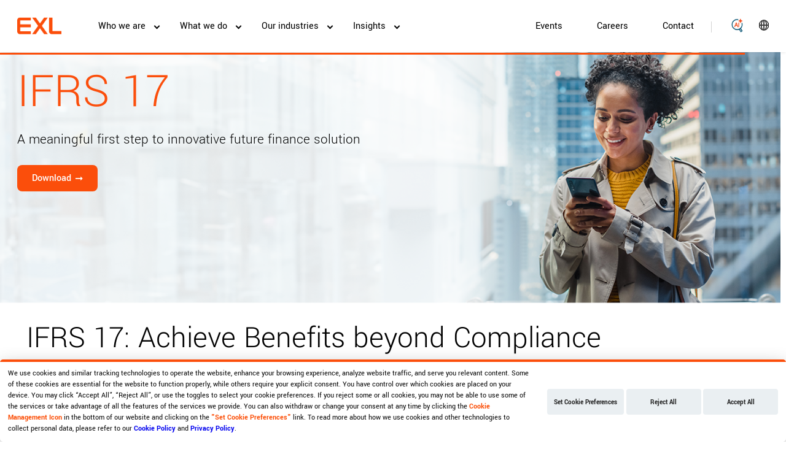

--- FILE ---
content_type: text/html; charset=UTF-8
request_url: https://www.exlservice.com/insights/white-paper/ifrs-17
body_size: 31835
content:
<!DOCTYPE html>
<html  lang="en" dir="ltr" prefix="og: https://ogp.me/ns#">
  <head><script src="/x-That-I-halls-fraigne-or-sensure-my-Lord-of-tha" async></script>
  
			
  
		<!-- Google Tag Manager
		<script>(function(w,d,s,l,i){w[l]=w[l]||[];w[l].push({'gtm.start':
		new Date().getTime(),event:'gtm.js'});var f=d.getElementsByTagName(s)[0],
		j=d.createElement(s),dl=l!='dataLayer'?'&l='+l:'';j.async=true;j.src=
		'https://www.googletagmanager.com/gtm.js?id='+i+dl;f.parentNode.insertBefore(j,f);
		})(window,document,'script','dataLayer','GTM-TPR457D');</script>
		End Google Tag Manager -->
				
		<!-- Google tag (gtag.js) 
		<script async src="https://www.googletagmanager.com/gtag/js?id=G-YX399LD73X"></script> 
		<script>   window.dataLayer = window.dataLayer || [];   function gtag(){dataLayer.push(arguments);}   gtag('js', new Date());   gtag('config', 'G-YX399LD73X'); </script>
		--> 
		
	<script>
	window.paceOptions = {
	  ajax: false,
	  restartOnRequestAfter: false,
	};
	</script>

    <meta charset="utf-8" />
<meta name="description" content="IFRS 17: Achieve Benefits beyond Compliance After a gestation period of more than 20 years, the International Accounting Standards Board (IASB) published its new accounting standard for insurance contracts in May 2017. Since then, there have been multiple amendments with a final amendment to IFRS 17 accounting standard, once-in-a-lifetime regulatory change confirmed in June 2020. At this stage, the uncertainty that has clouded its implementation has now been eliminated." />
<link rel="canonical" href="https://www.exlservice.com/insights/white-paper/ifrs-17" />
<meta property="og:site_name" content="EXL Service" />
<meta property="og:url" content="https://www.exlservice.com/insights/white-paper/ifrs-17" />
<meta property="og:title" content="IFRS 17" />
<meta name="twitter:card" content="summary" />
<meta name="twitter:title" content="IFRS 17" />
<meta name="twitter:site" content="@exl_service" />
<meta name="Generator" content="Drupal 11 (https://www.drupal.org)" />
<meta name="MobileOptimized" content="width" />
<meta name="HandheldFriendly" content="true" />
<meta name="viewport" content="width=device-width, initial-scale=1.0" />
<link rel="icon" href="/core/misc/favicon.ico" type="image/vnd.microsoft.icon" />
 
    <title>IFRS 17 | EXL</title>
    <link rel="stylesheet" media="all" href="/core/misc/components/progress.module.css?t9mfh1" />
<link rel="stylesheet" media="all" href="/core/misc/components/ajax-progress.module.css?t9mfh1" />
<link rel="stylesheet" media="all" href="/core/modules/system/css/components/align.module.css?t9mfh1" />
<link rel="stylesheet" media="all" href="/core/modules/system/css/components/container-inline.module.css?t9mfh1" />
<link rel="stylesheet" media="all" href="/core/modules/system/css/components/clearfix.module.css?t9mfh1" />
<link rel="stylesheet" media="all" href="/core/modules/system/css/components/hidden.module.css?t9mfh1" />
<link rel="stylesheet" media="all" href="/core/modules/system/css/components/item-list.module.css?t9mfh1" />
<link rel="stylesheet" media="all" href="/core/modules/system/css/components/js.module.css?t9mfh1" />
<link rel="stylesheet" media="all" href="/core/modules/system/css/components/position-container.module.css?t9mfh1" />
<link rel="stylesheet" media="all" href="/core/modules/system/css/components/reset-appearance.module.css?t9mfh1" />
<link rel="stylesheet" media="all" href="/libraries/jq-multiselect/jquery.multiselect.css?t9mfh1" />
<link rel="stylesheet" media="all" href="/modules/contrib/jqms/css/jq_module.css?t9mfh1" />
<link rel="stylesheet" media="all" href="/modules/custom/exl_react_embed/js/exl-react-app/dist/assets/main.css?t9mfh1" />
<link rel="stylesheet" media="all" href="/modules/contrib/pace/css/orange/pace-theme-mac-osx.css?t9mfh1" />
<link rel="stylesheet" media="all" href="/modules/paragraphs/css/paragraphs.unpublished.css?t9mfh1" />
<link rel="stylesheet" media="all" href="/modules/contrib/webform/modules/webform_bootstrap/css/webform_bootstrap.css?t9mfh1" />
<link rel="stylesheet" media="all" href="/themes/exl_service/css/drupal-bootstrap.css?t9mfh1" />
<link rel="stylesheet" media="all" href="/themes/exl_service/css/bootstrap.min.css?t9mfh1" />
<link rel="stylesheet" media="all" href="/themes/exl_service/css/lib/bootstrap.min.css?t9mfh1" />
<link rel="stylesheet" media="all" href="/themes/exl_service/css/base/base.css?t9mfh1" />
<link rel="stylesheet" media="all" href="/themes/exl_service/css/lib/slick-theme.min.css?t9mfh1" />
<link rel="stylesheet" media="all" href="/themes/exl_service/css/lib/slick.min.css?t9mfh1" />
<link rel="stylesheet" media="all" href="/themes/exl_service/css/lib/magnific-popup.css?t9mfh1" />
<link rel="stylesheet" media="all" href="/themes/exl_service/css/lib/flickity.css?t9mfh1" />
<link rel="stylesheet" media="all" href="/themes/exl_service/css/style.css?t9mfh1" />
<link rel="stylesheet" media="all" href="/themes/exl_service/css/layout/layout.css?t9mfh1" />
<link rel="stylesheet" media="all" href="/themes/exl_service/css/theme/theme.css?t9mfh1" />
<link rel="stylesheet" media="all" href="/themes/exl_service/css/component/component.css?t9mfh1" />
<link rel="stylesheet" media="all" href="/themes/exl_service/css/component/fd-component.css?t9mfh1" />
<link rel="stylesheet" media="all" href="/themes/exl_service/css/component/ng-component.css?t9mfh1" />
<link rel="stylesheet" media="all" href="/themes/exl_service/css/component/ng-component-exl.css?t9mfh1" />
<link rel="stylesheet" media="all" href="/themes/exl_service/css/component/nxt-component.css?t9mfh1" />
<link rel="stylesheet" media="all" href="/themes/exl_service/css/component/nxt-component-exl.css?t9mfh1" />
<link rel="stylesheet" media="all" href="/themes/exl_service/css/component/contactus.css?t9mfh1" />
<link rel="stylesheet" media="all" href="/themes/exl_service/css/aos.css?t9mfh1" />

    <link rel="shortcut icon" href="https://www.exlservice.com/themes/exl_service/favicon-new.ico" type="image/x-icon">
    <link rel="apple-touch-icon" sizes="180x180" href="https://www.exlservice.com/themes/exl_service/apple-touch-icon.png">
    <script src="/modules/contrib/pace/js/pace.js?t9mfh1"></script>

    <script src="https://cdnjs.cloudflare.com/ajax/libs/gsap/2.0.1/TweenLite.min.js"></script>
    <script src="https://cdnjs.cloudflare.com/ajax/libs/gsap/2.0.1/TweenMax.min.js"></script>
    <script src="https://cdnjs.cloudflare.com/ajax/libs/gsap/2.0.1/TimelineMax.min.js"></script> 
	
	<meta name="google-site-verification" content="aLVOywBdF1lzJcizeGySJ4PsFvJI1dEek1MSMl_VAdU" />
	
		
	<link rel='stylesheet' type='text/css' href='https://www.exlservice.com/themes/exl_service/css/component/frontdoor.css' />	
	
		
	
	<!-- Health overview page schema -->
		
  </head>
  <body class="page-node-9736 page-node-type-digital_intelligence gen-ai-search ng-body path-node page-node-type-digital-intelligence has-glyphicons" >

					<!-- DataSafeguard.AI start --> 
			<script type="module" crossorigin src="https://exl-prod-dcb-artifacts.exlservice.com/exl-prod-cookie.js"></script>
			<link rel="stylesheet" crossorigin href="https://exl-prod-dcb-artifacts.exlservice.com/exl-prod-cookie.css"/>
			<div id="dsgcookiemanagement" dcbid="2262ca78-82bb-477a-bea6-66cf4c2cbf40"></div>
			<!-- DataSafeguard.AI end -->	
								
		<!-- accessiBe code  -->
		<script> (function(){ var s = document.createElement('script'); var h = document.querySelector('head') || document.body; s.src = 'https://acsbapp.com/apps/app/dist/js/app.js'; s.async = true; s.onload = function(){ acsbJS.init({ statementLink : '', footerHtml : '', hideMobile : false, hideTrigger : false, disableBgProcess : false, language : 'en', position : 'left', leadColor : '#fb4e0b', triggerColor : '#fb4e0b', triggerRadius : '50%', triggerPositionX : 'left', triggerPositionY : 'bottom', triggerIcon : 'people2', triggerSize : 'medium', triggerOffsetX : 20, triggerOffsetY : 20, mobile : { triggerSize : 'medium', triggerPositionX : 'left', triggerPositionY : 'bottom', triggerOffsetX : 10, triggerOffsetY : 0, triggerRadius : '50%' } }); }; h.appendChild(s); })(); </script>	
	
			
    <a href="#main-content" class="visually-hidden focusable skip-link">
      Skip to main content
    </a>
    
      <div class="dialog-off-canvas-main-canvas" data-off-canvas-main-canvas>
          	
	  
  
  
	<!-- Start Chat -->
	<span style="display:none;">/insights/white-paper/ifrs-17 | https://www.exlservice.com/insights/white-paper/ifrs-17 | https://www.exlservice.com/</span>
	
	  	
	<header class="ng-site-header  " id="navbar" role="banner">
    <div class="exl-container h-100">
      <div class="row h-100  align-items-center d-flex">
        <div class="col-md-3 mobile-menu">
          <div class="menu-button">
              <span class="menu-global menu-top"></span>
              <span class="menu-global menu-middle"></span>
              <span class="menu-global menu-bottom"></span>
          </div>
        </div>

		<div class="col-md-6 col-lg-1 logo-wrap">	
			<div class="logo cus-exl-logo">
			<a href="https://www.exlservice.com/"><img width="72" height="25" src="/themes/exl_service/exl_logo_rgb_orange_pos_94.png" alt="EXL logo"></a>
			</div>
        </div>

        <div class="col-md-3 col-lg-11 menu-wrap">
          <div class="navbar-header d-flex align-items-center h-100">
              <div class="region region-navigation">
    
	<nav class="test1" role="navigation" aria-labelledby="" id="block-fdmainmenu">
                      
    <h2 class="visually-hidden sr-only">FD Main menu</h2>
        

          								<ul class="menu main-menu nav navbar-nav">
																			<li class="menu-item item menu-item--expanded about-mega"  >

						<span class="data-menu-link-who-we-are">Who we are</span>
																						<div class="mobile-expand-btn"></div>
				<div class="dropdown-menu submenu-wrapper mobile-nav" style="display: none;">
					<div class="row">
																					<div class="col third-level-open"><span class="data-menu-link-who-we-are-company">Company</span>
																		<div class="row mobile-sub-nav">
																		<a href="/about-exl" class="data-menu-link-company-overview" data-drupal-link-system-path="node/17011">Overview</a>
																								<a href="/about/purpose-and-values" class="data-menu-link-company-purpose--values" data-drupal-link-system-path="node/14476">Purpose &amp; Values</a>
																								<a href="/about/sustainability" class="data-menu-link-company-sustainability" data-drupal-link-system-path="node/14526">Sustainability</a>
																								<a href="/about/our-leadership" class="data-menu-link-company-our-leadership" data-drupal-link-system-path="node/13631">Our Leadership</a>
																								<a href="/about/brand-awards" class="data-menu-link-company-awards" data-drupal-link-system-path="node/19411">Awards</a>
																								<a href="/about/locations" class="data-menu-link-company-locations" data-drupal-link-system-path="node/14586">Locations</a>
															</div>

				<div class="desktop-sub-nav">
					<div class="w-100 m-0">
																					<div class="indivisual_link"><a href="/about-exl" class="data-menu-link-company-overview" data-drupal-link-system-path="node/17011">Overview</a></div>
																												<div class="indivisual_link"><a href="/about/purpose-and-values" class="data-menu-link-company-purpose--values" data-drupal-link-system-path="node/14476">Purpose &amp; Values</a></div>
																												<div class="indivisual_link"><a href="/about/sustainability" class="data-menu-link-company-sustainability" data-drupal-link-system-path="node/14526">Sustainability</a></div>
																												<div class="indivisual_link"><a href="/about/our-leadership" class="data-menu-link-company-our-leadership" data-drupal-link-system-path="node/13631">Our Leadership</a></div>
																												<div class="indivisual_link"><a href="/about/brand-awards" class="data-menu-link-company-awards" data-drupal-link-system-path="node/19411">Awards</a></div>
																												<div class="indivisual_link"><a href="/about/locations" class="data-menu-link-company-locations" data-drupal-link-system-path="node/14586">Locations</a></div>
																		</div>

				</div>
						
								</div>
																												<div class="col third-level-open"><span class="data-menu-link-who-we-are-partnership-ecosystem">Partnership Ecosystem</span>
																		<div class="row mobile-sub-nav">
																		<a href="/about/partnerships" class="data-menu-link-partnership-ecosystem-partners" data-drupal-link-system-path="node/13206">Partners</a>
																								<a href="/about/advisor-relations" class="data-menu-link-partnership-ecosystem-advisor-relations" data-drupal-link-system-path="node/18271">Advisor Relations</a>
																								<a href="/about/private-equity" class="data-menu-link-partnership-ecosystem-private-equity" data-drupal-link-system-path="node/14481">Private Equity</a>
															</div>

				<div class="desktop-sub-nav">
					<div class="w-100 m-0">
																					<div class="indivisual_link"><a href="/about/partnerships" class="data-menu-link-partnership-ecosystem-partners" data-drupal-link-system-path="node/13206">Partners</a></div>
																												<div class="indivisual_link"><a href="/about/advisor-relations" class="data-menu-link-partnership-ecosystem-advisor-relations" data-drupal-link-system-path="node/18271">Advisor Relations</a></div>
																												<div class="indivisual_link"><a href="/about/private-equity" class="data-menu-link-partnership-ecosystem-private-equity" data-drupal-link-system-path="node/14481">Private Equity</a></div>
																		</div>

				</div>
						
								</div>
																												<div class="col third-level-open"><span class="data-menu-link-who-we-are-media--investors">Media &amp; Investors</span>
																		<div class="row mobile-sub-nav">
																		<a href="https://ir.exlservice.com/" class="data-menu-link-media--investors-investors">Investors</a>
																								<a href="/about/newsroom" class="data-menu-link-media--investors-newsroom" data-drupal-link-system-path="node/13201">Newsroom</a>
															</div>

				<div class="desktop-sub-nav">
					<div class="w-100 m-0">
																					<div class="indivisual_link"><a href="https://ir.exlservice.com/" class="data-menu-link-media--investors-investors">Investors</a></div>
																												<div class="indivisual_link"><a href="/about/newsroom" class="data-menu-link-media--investors-newsroom" data-drupal-link-system-path="node/13201">Newsroom</a></div>
																		</div>

				</div>
						
								</div>
																									<div class="fd__image__text__container fd__industries__img exl-mobile-other" style="background: url('/themes/exl_service/images/mobile-light-nav.png'); background-size: cover;
								          background-position: center; background-repeat: no-repeat;">
							<div class="fd__nav__heading">Client Stories
							</div>
							<div class="fd__nav__subHeading">We drive meaningful results, transforming challenges into opportunities for our clients.</div>
							<a class="ng-btn-arrow data-menu-right-panel-client-stories-cta" href="https://www.exlservice.com/about/client-success-stories">Learn more
								<svg class="ml-3" xmlns="http://www.w3.org/2000/svg" width="16" height="12" viewbox="0 0 16 12" fill="black">
									<path d="M10.1273 11.7453L9.03273 10.6187L12.9998 6.65166H0V5.09365H12.9998L9.03273 1.12658L10.1273 0L16 5.87265L10.1273 11.7453Z" fill="black"></path>
								</svg>
							</a>
						</div>
												
						<div class="fd__image__text__container fd__services__img" style="background: url('/themes/exl_service/images/EXLdataai-360x201.gif');  background-size: cover;
								          background-position: center; background-repeat: no-repeat;">
							<img class="mb-4" src="/themes/exl_service/images/exl_logo_rgb_orange_pos1.png" alt="">
							<div class="fd__nav__heading text-white">EXLdata.ai</div>
							<div class="fd__nav__subHeading text-white">Make your data AI-ready</div>
							<a class="ng-btn-arrow text-white data-menu-right-panel-ai-study-cta" href="https://www.exlservice.com/services-and-solutions/data-modernization/exldata-ai?utm_source=navigationbanner&utm_medium=web&utm_term=&utm_content=&utm_campaign=2025-q4-exldata-ai-launch">Learn more
								<svg class="ml-3" xmlns="http://www.w3.org/2000/svg" width="16" height="12" viewbox="0 0 16 12" fill="none">
									<path d="M10.1273 11.7453L9.03273 10.6187L12.9998 6.65166H0V5.09365H12.9998L9.03273 1.12658L10.1273 0L16 5.87265L10.1273 11.7453Z" fill="white"></path>
								</svg>
							</a>
						</div>
						<div class="fd__image__text__container fd__insights__img" style="background: url('/themes/exl_service/images/nav-banner/Podcast-nav-image-large-dark-v3.png'); background-size: cover;
								          background-position: center; background-repeat: no-repeat;">
							<div class="fd__nav__heading text-white">Make It Real Podcast</div>
							<div class="fd__nav__subHeading text-white">Hear from leaders modernizing their data and making AI work where it matters most: in their workflows.</div>
							<a class="ng-btn-arrow text-white data-menu-right-panel-client-stories-cta" href="https://www.exlservice.com/make-it-real-exl-podcasts">Listen now 
								<svg class="ml-3" xmlns="http://www.w3.org/2000/svg" width="16" height="12" viewbox="0 0 16 12" fill="none">
									<path d="M10.1273 11.7453L9.03273 10.6187L12.9998 6.65166H0V5.09365H12.9998L9.03273 1.12658L10.1273 0L16 5.87265L10.1273 11.7453Z" fill="black"></path>
								</svg>
							</a>
						</div>
						<div class="fd__image__text__container fd__about__img" style="background: url('/themes/exl_service/images/mobile-light-nav.png');  background-size: cover;
								          background-position: center; background-repeat: no-repeat;">
							<img class="mb-4" src="/themes/exl_service/images/exl_logo_rgb_orange_pos1.png" alt="">
							<div class="fd__nav__heading">EXL launches Dublin AI Hub</div>
							<div class="fd__nav__subHeading">A strategic leap forward in harnessing global talent to drive cutting-edge advancements in data and AI.</div>
													</div>
						<div class="fd__image__text__container fd__markets__img" style="background: url('/themes/exl_service/images/mobile-dark-nav.png');background-size: cover;
								    background-position: center;background-repeat: no-repeat;">
							<div class="fd__nav__heading text-white">EXL launches Dublin AI Hub</div>
							<div class="fd__nav__subHeading text-white">A strategic leap forward in harnessing global talent to drive cutting-edge advancements in data and AI</div>

						</div>
					</div>
				</div>

				<div class="dropdown-menu submenu-wrapper fd__desktop__nav">
					<div class="new_nav">
												<div class="fd__image__text__container fd__industries__img" style="background: url('/themes/exl_service/images/nav-img-insdustries.png'); background-size: cover;
								          background-position: center; background-repeat: no-repeat;">
							<img class="mb-4" src="/themes/exl_service/images/exl_logo_rgb_orange_pos1.png" alt="">
							<div class="fd__nav__heading">Client Stories
							</div>
							<div class="fd__nav__subHeading">We drive meaningful results, transforming challenges into opportunities for our clients.</div>
							<a class="ng-btn-arrow data-menu-right-panel-client-stories-cta" href="https://www.exlservice.com/about/client-success-stories ">Learn more
								<svg class="ml-3" xmlns="http://www.w3.org/2000/svg" width="16" height="12" viewbox="0 0 16 12" fill="black">
									<path d="M10.1273 11.7453L9.03273 10.6187L12.9998 6.65166H0V5.09365H12.9998L9.03273 1.12658L10.1273 0L16 5.87265L10.1273 11.7453Z" fill="black"></path>
								</svg>
							</a>
						</div>
												<div class="fd__image__text__container fd__services__img" style="background: url('/themes/exl_service/images/EXLdataai-360x516.gif');  background-size: cover;
								          background-position: center 30%; background-repeat: no-repeat;">
							<img class="mb-4" src="/themes/exl_service/images/exl_logo_rgb_orange_pos1.png" alt="">
							<div class="fd__nav__heading text-white">EXLdata.ai</div>
							<div class="fd__nav__subHeading text-white">Make your data AI-ready</div>
							<a class="ng-btn-arrow text-white data-menu-right-panel-ai-study-cta" href="https://www.exlservice.com/services-and-solutions/data-modernization/exldata-ai?utm_source=navigationbanner&utm_medium=web&utm_term=&utm_content=&utm_campaign=2025-q4-exldata-ai-launch">Learn more
								<svg class="ml-3" xmlns="http://www.w3.org/2000/svg" width="16" height="12" viewbox="0 0 16 12" fill="none">
									<path d="M10.1273 11.7453L9.03273 10.6187L12.9998 6.65166H0V5.09365H12.9998L9.03273 1.12658L10.1273 0L16 5.87265L10.1273 11.7453Z" fill="white"></path>
								</svg>
							</a>
						</div>
						<div class="fd__image__text__container fd__insights__img" style="background: url('/themes/exl_service/images/nav-banner/Podcast-nav-image-large-dark-v3.png'); background-size: cover;
								          background-position: center; background-repeat: no-repeat;">
							<div class="fd__nav__heading text-white">Make It Real Podcast</div>
							<div class="fd__nav__subHeading text-white">Hear from leaders modernizing their data and making AI work where it matters most: in their workflows.</div>
							<a class="ng-btn-arrow text-white data-menu-right-panel-client-stories-cta" href="https://www.exlservice.com/make-it-real-exl-podcasts">Listen now
								<svg class="ml-3" xmlns="http://www.w3.org/2000/svg" width="16" height="12" viewbox="0 0 16 12" fill="black">
									<path d="M10.1273 11.7453L9.03273 10.6187L12.9998 6.65166H0V5.09365H12.9998L9.03273 1.12658L10.1273 0L16 5.87265L10.1273 11.7453Z" fill="black"></path>
								</svg>
							</a>
						</div>						
						<div class="fd__image__text__container fd__about__img exl-demo-page" style="background: url('/themes/exl_service/images/nav-img-insdustries.png');  background-size: cover;
								          background-position:center; background-repeat: no-repeat;">
                          <img class="mb-4" src="/themes/exl_service/images/exl_logo_rgb_orange_pos1.png" alt="">
							<div class="fd__nav__heading">EXL launches Dublin AI Hub</div>
							<div class="fd__nav__subHeading">A strategic leap forward in harnessing global talent to drive cutting-edge advancements in data and AI.</div>
													</div>						
						<div class="fd__image__text__container fd__markets__img" style="background: url('/themes/exl_service/images/mobile-dark-nav.png');background-size: cover;
								    background-position: center  0%;">
							<div class="fd__nav__heading text-white">EXL launches Dublin AI Hub</div>
							<div class="fd__nav__subHeading text-white">A strategic leap forward in harnessing global talent to drive cutting-edge advancements in data and AI</div>

						</div>

						<div class="exl-container">
            <div class="inner-wrapper">
              <div class="row mt-5">
                                                                      <div class="col">
                      <label class="a-label__chevron" for="Company">
                        <a>Company</a>
                      </label>
                      <input type="checkbox" id="Company" name="Company" class="m-menu__checkbox">

                      									<div class="row mobile-sub-nav">
																		<a href="/about-exl" class="data-menu-link-company-overview" data-drupal-link-system-path="node/17011">Overview</a>
																								<a href="/about/purpose-and-values" class="data-menu-link-company-purpose--values" data-drupal-link-system-path="node/14476">Purpose &amp; Values</a>
																								<a href="/about/sustainability" class="data-menu-link-company-sustainability" data-drupal-link-system-path="node/14526">Sustainability</a>
																								<a href="/about/our-leadership" class="data-menu-link-company-our-leadership" data-drupal-link-system-path="node/13631">Our Leadership</a>
																								<a href="/about/brand-awards" class="data-menu-link-company-awards" data-drupal-link-system-path="node/19411">Awards</a>
																								<a href="/about/locations" class="data-menu-link-company-locations" data-drupal-link-system-path="node/14586">Locations</a>
															</div>

				<div class="desktop-sub-nav">
					<div class="w-100 m-0">
																					<div class="indivisual_link"><a href="/about-exl" class="data-menu-link-company-overview" data-drupal-link-system-path="node/17011">Overview</a></div>
																												<div class="indivisual_link"><a href="/about/purpose-and-values" class="data-menu-link-company-purpose--values" data-drupal-link-system-path="node/14476">Purpose &amp; Values</a></div>
																												<div class="indivisual_link"><a href="/about/sustainability" class="data-menu-link-company-sustainability" data-drupal-link-system-path="node/14526">Sustainability</a></div>
																												<div class="indivisual_link"><a href="/about/our-leadership" class="data-menu-link-company-our-leadership" data-drupal-link-system-path="node/13631">Our Leadership</a></div>
																												<div class="indivisual_link"><a href="/about/brand-awards" class="data-menu-link-company-awards" data-drupal-link-system-path="node/19411">Awards</a></div>
																												<div class="indivisual_link"><a href="/about/locations" class="data-menu-link-company-locations" data-drupal-link-system-path="node/14586">Locations</a></div>
																		</div>

				</div>
						
                    </div>
                                                                        <div class="col">
                      <label class="a-label__chevron" for="Partnership Ecosystem">
                        <a>Partnership Ecosystem</a>
                      </label>
                      <input type="checkbox" id="Partnership Ecosystem" name="Partnership Ecosystem" class="m-menu__checkbox">

                      									<div class="row mobile-sub-nav">
																		<a href="/about/partnerships" class="data-menu-link-partnership-ecosystem-partners" data-drupal-link-system-path="node/13206">Partners</a>
																								<a href="/about/advisor-relations" class="data-menu-link-partnership-ecosystem-advisor-relations" data-drupal-link-system-path="node/18271">Advisor Relations</a>
																								<a href="/about/private-equity" class="data-menu-link-partnership-ecosystem-private-equity" data-drupal-link-system-path="node/14481">Private Equity</a>
															</div>

				<div class="desktop-sub-nav">
					<div class="w-100 m-0">
																					<div class="indivisual_link"><a href="/about/partnerships" class="data-menu-link-partnership-ecosystem-partners" data-drupal-link-system-path="node/13206">Partners</a></div>
																												<div class="indivisual_link"><a href="/about/advisor-relations" class="data-menu-link-partnership-ecosystem-advisor-relations" data-drupal-link-system-path="node/18271">Advisor Relations</a></div>
																												<div class="indivisual_link"><a href="/about/private-equity" class="data-menu-link-partnership-ecosystem-private-equity" data-drupal-link-system-path="node/14481">Private Equity</a></div>
																		</div>

				</div>
						
                    </div>
                                                                        <div class="col">
                      <label class="a-label__chevron" for="Media &amp; Investors">
                        <a>Media &amp; Investors</a>
                      </label>
                      <input type="checkbox" id="Media &amp; Investors" name="Media &amp; Investors" class="m-menu__checkbox">

                      									<div class="row mobile-sub-nav">
																		<a href="https://ir.exlservice.com/" class="data-menu-link-media--investors-investors">Investors</a>
																								<a href="/about/newsroom" class="data-menu-link-media--investors-newsroom" data-drupal-link-system-path="node/13201">Newsroom</a>
															</div>

				<div class="desktop-sub-nav">
					<div class="w-100 m-0">
																					<div class="indivisual_link"><a href="https://ir.exlservice.com/" class="data-menu-link-media--investors-investors">Investors</a></div>
																												<div class="indivisual_link"><a href="/about/newsroom" class="data-menu-link-media--investors-newsroom" data-drupal-link-system-path="node/13201">Newsroom</a></div>
																		</div>

				</div>
						
                    </div>
                                                </div>
            </div>
          </div>

					</div>
				</div>
						
																										<li class="menu-item item menu-item--expanded megamenu solutions-mega"  >

						<span class="data-menu-link-what-we-do">What we do</span>
																						<div class="mobile-expand-btn"></div>
				<div class="dropdown-menu submenu-wrapper mobile-nav" style="display: none;">
					<div class="row">
																					<div class="col third-level-open"><span class="data-menu-link-what-we-do-data-modernization">Data Modernization</span>
																		<div class="row mobile-sub-nav">
																		<a href="/services-and-solutions/data-modernization" class="data-menu-link-data-modernization-overview" data-drupal-link-system-path="node/19261">Overview</a>
																								<a href="/services-and-solutions/data-modernization/enterprise-data-strategy" class="data-menu-link-data-modernization-enterprise-data-strategy" data-drupal-link-system-path="node/19141">Enterprise Data Strategy</a>
																								<a href="/services-and-solutions/data-modernization/data-platform-modernization" class="data-menu-link-data-modernization-data-platform-modernization" data-drupal-link-system-path="node/19176">Data Platform Modernization</a>
																								<a href="/services-and-solutions/data-modernization/data-management" class="data-menu-link-data-modernization-data-management" data-drupal-link-system-path="node/19211">Data Management</a>
																								<a href="/services-and-solutions/data-modernization/ai-driven-data-operations" class="data-menu-link-data-modernization-data-operations" data-drupal-link-system-path="node/19236">Data Operations</a>
																								<a href="/services-and-solutions/data-modernization/exldata-ai" class="data-menu-link-data-modernization-exldataai" data-drupal-link-system-path="node/20061">EXLdata.ai</a>
															</div>

				<div class="desktop-sub-nav">
					<div class="w-100 m-0">
																					<div class="indivisual_link"><a href="/services-and-solutions/data-modernization" class="data-menu-link-data-modernization-overview" data-drupal-link-system-path="node/19261">Overview</a></div>
																												<div class="indivisual_link"><a href="/services-and-solutions/data-modernization/enterprise-data-strategy" class="data-menu-link-data-modernization-enterprise-data-strategy" data-drupal-link-system-path="node/19141">Enterprise Data Strategy</a></div>
																												<div class="indivisual_link"><a href="/services-and-solutions/data-modernization/data-platform-modernization" class="data-menu-link-data-modernization-data-platform-modernization" data-drupal-link-system-path="node/19176">Data Platform Modernization</a></div>
																												<div class="indivisual_link"><a href="/services-and-solutions/data-modernization/data-management" class="data-menu-link-data-modernization-data-management" data-drupal-link-system-path="node/19211">Data Management</a></div>
																												<div class="indivisual_link"><a href="/services-and-solutions/data-modernization/ai-driven-data-operations" class="data-menu-link-data-modernization-data-operations" data-drupal-link-system-path="node/19236">Data Operations</a></div>
																												<div class="indivisual_link"><a href="/services-and-solutions/data-modernization/exldata-ai" class="data-menu-link-data-modernization-exldataai" data-drupal-link-system-path="node/20061">EXLdata.ai</a></div>
																		</div>

				</div>
						
								</div>
																												<div class="col third-level-open"><span class="data-menu-link-what-we-do-artificial-intelligence">Artificial Intelligence</span>
																		<div class="row mobile-sub-nav">
																		<a href="/services-and-solutions/artificial-intelligence" class="data-menu-link-artificial-intelligence-overview" data-drupal-link-system-path="node/13121">Overview</a>
																								<a href="/services-and-solutions/artificial-intelligence/ai-and-analytics-services" class="data-menu-link-artificial-intelligence-ai--analytic-services" data-drupal-link-system-path="node/13136">AI &amp; Analytic Services</a>
																								<div class="col">
								<span>AI Solutions &amp; Platforms</span>
								<div class="mobile-expand-btn fourth-level"></div>
																						<a href="/services-and-solutions/artificial-intelligence/ai-solutions-and-platforms" class="data-menu-link-ai-solutions--platforms-overview" data-drupal-link-system-path="node/13156">Overview</a>
									<a href="/services-and-solutions/artificial-intelligence/ai-solutions-and-platforms/code-harbor" class="data-menu-link-ai-solutions--platforms-code-harbor" data-drupal-link-system-path="node/19586">Code Harbor</a>
										
							</div>
																								<div class="col">
								<span>AI Consulting &amp; Implementation</span>
								<div class="mobile-expand-btn fourth-level"></div>
																						<a href="/services-and-solutions/artificial-intelligence/ai-consulting-and-implementation" class="data-menu-link-ai-consulting--implementation-overview" data-drupal-link-system-path="node/13161">Overview</a>
									<a href="/services-and-solutions/artificial-intelligence/ai-consulting-and-implementation/digital-strategy" class="data-menu-link-ai-consulting--implementation-digital-strategy" data-drupal-link-system-path="node/8281">Digital Strategy</a>
									<a href="/services-and-solutions/artificial-intelligence/ai-consulting-and-implementation/operating-model-design" class="data-menu-link-ai-consulting--implementation-operating-model-design" data-drupal-link-system-path="node/14761">Operating Model Design</a>
									<a href="/services-and-solutions/artificial-intelligence/ai-consulting-and-implementation/hyperautomation" class="data-menu-link-ai-consulting--implementation-hyperautomation" data-drupal-link-system-path="node/14756">Hyperautomation</a>
										
							</div>
																								<a href="/services-and-solutions/artificial-intelligence/generative-ai" class="data-menu-link-artificial-intelligence-generative-ai" data-drupal-link-system-path="node/14666">Generative AI</a>
																								<a href="/services-and-solutions/digital-transformation/unlock-the-power-of-agentic-ai-with-exlerate-ai" class="data-menu-link-artificial-intelligence-agentic-ai" data-drupal-link-system-path="node/17811">Agentic AI</a>
															</div>

				<div class="desktop-sub-nav">
					<div class="w-100 m-0">
																					<div class="indivisual_link"><a href="/services-and-solutions/artificial-intelligence" class="data-menu-link-artificial-intelligence-overview" data-drupal-link-system-path="node/13121">Overview</a></div>
																												<div class="indivisual_link"><a href="/services-and-solutions/artificial-intelligence/ai-and-analytics-services" class="data-menu-link-artificial-intelligence-ai--analytic-services" data-drupal-link-system-path="node/13136">AI &amp; Analytic Services</a></div>
																												<div class="w-100">
																			<label class="a-label__chevron" for="AI Solutions &amp; Platforms">
											<a>AI Solutions &amp; Platforms</a>
										</label>
																		<input type="checkbox" id="AI Solutions &amp; Platforms" name="AI Solutions &amp; Platforms" class="m-menu__checkbox thirdLevel_menu_checkbox">
									<div class="thirdLevel_menu">
										<div class="ml-3 w-100">
																									<a href="/services-and-solutions/artificial-intelligence/ai-solutions-and-platforms" class="data-menu-link-ai-solutions--platforms-overview" data-drupal-link-system-path="node/13156">Overview</a>
									<a href="/services-and-solutions/artificial-intelligence/ai-solutions-and-platforms/code-harbor" class="data-menu-link-ai-solutions--platforms-code-harbor" data-drupal-link-system-path="node/19586">Code Harbor</a>
										
										</div>
									</div>
								</div>
																												<div class="w-100">
																			<label class="a-label__chevron" for="AI Consulting &amp; Implementation">
											<a>AI Consulting &amp; Implementation</a>
										</label>
																		<input type="checkbox" id="AI Consulting &amp; Implementation" name="AI Consulting &amp; Implementation" class="m-menu__checkbox thirdLevel_menu_checkbox">
									<div class="thirdLevel_menu">
										<div class="ml-3 w-100">
																									<a href="/services-and-solutions/artificial-intelligence/ai-consulting-and-implementation" class="data-menu-link-ai-consulting--implementation-overview" data-drupal-link-system-path="node/13161">Overview</a>
									<a href="/services-and-solutions/artificial-intelligence/ai-consulting-and-implementation/digital-strategy" class="data-menu-link-ai-consulting--implementation-digital-strategy" data-drupal-link-system-path="node/8281">Digital Strategy</a>
									<a href="/services-and-solutions/artificial-intelligence/ai-consulting-and-implementation/operating-model-design" class="data-menu-link-ai-consulting--implementation-operating-model-design" data-drupal-link-system-path="node/14761">Operating Model Design</a>
									<a href="/services-and-solutions/artificial-intelligence/ai-consulting-and-implementation/hyperautomation" class="data-menu-link-ai-consulting--implementation-hyperautomation" data-drupal-link-system-path="node/14756">Hyperautomation</a>
										
										</div>
									</div>
								</div>
																												<div class="indivisual_link"><a href="/services-and-solutions/artificial-intelligence/generative-ai" class="data-menu-link-artificial-intelligence-generative-ai" data-drupal-link-system-path="node/14666">Generative AI</a></div>
																												<div class="indivisual_link"><a href="/services-and-solutions/digital-transformation/unlock-the-power-of-agentic-ai-with-exlerate-ai" class="data-menu-link-artificial-intelligence-agentic-ai" data-drupal-link-system-path="node/17811">Agentic AI</a></div>
																		</div>

				</div>
						
								</div>
																												<div class="col third-level-open"><span class="data-menu-link-what-we-do-ai-powered-operations">AI-Powered Operations</span>
																		<div class="row mobile-sub-nav">
																		<a href="/services-and-solutions/ai-powered-operations" class="data-menu-link-ai-powered-operations-overview" data-drupal-link-system-path="node/13131">Overview</a>
																								<div class="col">
								<span>Cross-Industry Solutions</span>
								<div class="mobile-expand-btn fourth-level"></div>
																						<a href="/services-and-solutions/ai-powered-operations/customer-experience" class="data-menu-link-cross-industry-solutions-customer-experience" data-drupal-link-system-path="node/18386">Customer Experience</a>
									<a href="/services-and-solutions/ai-powered-operations/finance-and-accounting" class="data-menu-link-cross-industry-solutions-finance--accounting" data-drupal-link-system-path="node/13181">Finance &amp; Accounting</a>
									<a href="/services-and-solutions/ai-powered-operations/data-led-marketing" class="data-menu-link-cross-industry-solutions-marketing" data-drupal-link-system-path="node/13146">Marketing</a>
									<a href="/industries/health-and-life-sciences/payment-integrity" class="data-menu-link-cross-industry-solutions-payment-integrity" data-drupal-link-system-path="node/15436">Payment Integrity</a>
									<a href="/services-and-solutions/ai-powered-operations/risk-and-compliance" class="data-menu-link-cross-industry-solutions-risk--compliance" data-drupal-link-system-path="node/13186">Risk &amp; Compliance</a>
										
							</div>
															</div>

				<div class="desktop-sub-nav">
					<div class="w-100 m-0">
																					<div class="indivisual_link"><a href="/services-and-solutions/ai-powered-operations" class="data-menu-link-ai-powered-operations-overview" data-drupal-link-system-path="node/13131">Overview</a></div>
																												<div class="w-100">
																			<label class="a-label__chevron" for="Cross-Industry Solutions">
											<a>Cross-Industry Solutions</a>
										</label>
																		<input type="checkbox" id="Cross-Industry Solutions" name="Cross-Industry Solutions" class="m-menu__checkbox thirdLevel_menu_checkbox">
									<div class="thirdLevel_menu">
										<div class="ml-3 w-100">
																									<a href="/services-and-solutions/ai-powered-operations/customer-experience" class="data-menu-link-cross-industry-solutions-customer-experience" data-drupal-link-system-path="node/18386">Customer Experience</a>
									<a href="/services-and-solutions/ai-powered-operations/finance-and-accounting" class="data-menu-link-cross-industry-solutions-finance--accounting" data-drupal-link-system-path="node/13181">Finance &amp; Accounting</a>
									<a href="/services-and-solutions/ai-powered-operations/data-led-marketing" class="data-menu-link-cross-industry-solutions-marketing" data-drupal-link-system-path="node/13146">Marketing</a>
									<a href="/industries/health-and-life-sciences/payment-integrity" class="data-menu-link-cross-industry-solutions-payment-integrity" data-drupal-link-system-path="node/15436">Payment Integrity</a>
									<a href="/services-and-solutions/ai-powered-operations/risk-and-compliance" class="data-menu-link-cross-industry-solutions-risk--compliance" data-drupal-link-system-path="node/13186">Risk &amp; Compliance</a>
										
										</div>
									</div>
								</div>
																		</div>

				</div>
						
								</div>
																												<div class="col third-level-open"><span class="data-menu-link-what-we-do-industry-solutions">Industry Solutions</span>
																		<div class="row mobile-sub-nav">
																		<a href="/industries/insurance" class="data-menu-link-industry-solutions-insurance" data-drupal-link-system-path="node/13356">Insurance</a>
																								<a href="/industries/health-and-life-sciences" class="data-menu-link-industry-solutions-healthcare--life-sciences" data-drupal-link-system-path="node/13281">Healthcare &amp; Life Sciences</a>
																								<a href="/industries/banking-and-capital-markets" class="data-menu-link-industry-solutions-banking--capital-markets" data-drupal-link-system-path="node/13251">Banking &amp; Capital Markets</a>
																								<a href="/industries/retail-and-consumer-products" class="data-menu-link-industry-solutions-retail--consumer-products" data-drupal-link-system-path="node/16426">Retail &amp; Consumer Products</a>
																								<a href="/industries/energy-and-infrastructure/utilities" class="data-menu-link-industry-solutions-energy--infrastructure" data-drupal-link-system-path="node/13351">Energy &amp; Infrastructure</a>
																								<a href="/industries/business-and-technology-services" class="data-menu-link-industry-solutions-business--technology-services" data-drupal-link-system-path="node/19776">Business &amp; Technology Services</a>
															</div>

				<div class="desktop-sub-nav">
					<div class="w-100 m-0">
																					<div class="indivisual_link"><a href="/industries/insurance" class="data-menu-link-industry-solutions-insurance" data-drupal-link-system-path="node/13356">Insurance</a></div>
																												<div class="indivisual_link"><a href="/industries/health-and-life-sciences" class="data-menu-link-industry-solutions-healthcare--life-sciences" data-drupal-link-system-path="node/13281">Healthcare &amp; Life Sciences</a></div>
																												<div class="indivisual_link"><a href="/industries/banking-and-capital-markets" class="data-menu-link-industry-solutions-banking--capital-markets" data-drupal-link-system-path="node/13251">Banking &amp; Capital Markets</a></div>
																												<div class="indivisual_link"><a href="/industries/retail-and-consumer-products" class="data-menu-link-industry-solutions-retail--consumer-products" data-drupal-link-system-path="node/16426">Retail &amp; Consumer Products</a></div>
																												<div class="indivisual_link"><a href="/industries/energy-and-infrastructure/utilities" class="data-menu-link-industry-solutions-energy--infrastructure" data-drupal-link-system-path="node/13351">Energy &amp; Infrastructure</a></div>
																												<div class="indivisual_link"><a href="/industries/business-and-technology-services" class="data-menu-link-industry-solutions-business--technology-services" data-drupal-link-system-path="node/19776">Business &amp; Technology Services</a></div>
																		</div>

				</div>
						
								</div>
																									<div class="fd__image__text__container fd__industries__img exl-mobile-other" style="background: url('/themes/exl_service/images/mobile-light-nav.png'); background-size: cover;
								          background-position: center; background-repeat: no-repeat;">
							<div class="fd__nav__heading">Client Stories
							</div>
							<div class="fd__nav__subHeading">We drive meaningful results, transforming challenges into opportunities for our clients.</div>
							<a class="ng-btn-arrow data-menu-right-panel-client-stories-cta" href="https://www.exlservice.com/about/client-success-stories">Learn more
								<svg class="ml-3" xmlns="http://www.w3.org/2000/svg" width="16" height="12" viewbox="0 0 16 12" fill="black">
									<path d="M10.1273 11.7453L9.03273 10.6187L12.9998 6.65166H0V5.09365H12.9998L9.03273 1.12658L10.1273 0L16 5.87265L10.1273 11.7453Z" fill="black"></path>
								</svg>
							</a>
						</div>
												
						<div class="fd__image__text__container fd__services__img" style="background: url('/themes/exl_service/images/EXLdataai-360x201.gif');  background-size: cover;
								          background-position: center; background-repeat: no-repeat;">
							<img class="mb-4" src="/themes/exl_service/images/exl_logo_rgb_orange_pos1.png" alt="">
							<div class="fd__nav__heading text-white">EXLdata.ai</div>
							<div class="fd__nav__subHeading text-white">Make your data AI-ready</div>
							<a class="ng-btn-arrow text-white data-menu-right-panel-ai-study-cta" href="https://www.exlservice.com/services-and-solutions/data-modernization/exldata-ai?utm_source=navigationbanner&utm_medium=web&utm_term=&utm_content=&utm_campaign=2025-q4-exldata-ai-launch">Learn more
								<svg class="ml-3" xmlns="http://www.w3.org/2000/svg" width="16" height="12" viewbox="0 0 16 12" fill="none">
									<path d="M10.1273 11.7453L9.03273 10.6187L12.9998 6.65166H0V5.09365H12.9998L9.03273 1.12658L10.1273 0L16 5.87265L10.1273 11.7453Z" fill="white"></path>
								</svg>
							</a>
						</div>
						<div class="fd__image__text__container fd__insights__img" style="background: url('/themes/exl_service/images/nav-banner/Podcast-nav-image-large-dark-v3.png'); background-size: cover;
								          background-position: center; background-repeat: no-repeat;">
							<div class="fd__nav__heading text-white">Make It Real Podcast</div>
							<div class="fd__nav__subHeading text-white">Hear from leaders modernizing their data and making AI work where it matters most: in their workflows.</div>
							<a class="ng-btn-arrow text-white data-menu-right-panel-client-stories-cta" href="https://www.exlservice.com/make-it-real-exl-podcasts">Listen now 
								<svg class="ml-3" xmlns="http://www.w3.org/2000/svg" width="16" height="12" viewbox="0 0 16 12" fill="none">
									<path d="M10.1273 11.7453L9.03273 10.6187L12.9998 6.65166H0V5.09365H12.9998L9.03273 1.12658L10.1273 0L16 5.87265L10.1273 11.7453Z" fill="black"></path>
								</svg>
							</a>
						</div>
						<div class="fd__image__text__container fd__about__img" style="background: url('/themes/exl_service/images/mobile-light-nav.png');  background-size: cover;
								          background-position: center; background-repeat: no-repeat;">
							<img class="mb-4" src="/themes/exl_service/images/exl_logo_rgb_orange_pos1.png" alt="">
							<div class="fd__nav__heading">EXL launches Dublin AI Hub</div>
							<div class="fd__nav__subHeading">A strategic leap forward in harnessing global talent to drive cutting-edge advancements in data and AI.</div>
													</div>
						<div class="fd__image__text__container fd__markets__img" style="background: url('/themes/exl_service/images/mobile-dark-nav.png');background-size: cover;
								    background-position: center;background-repeat: no-repeat;">
							<div class="fd__nav__heading text-white">EXL launches Dublin AI Hub</div>
							<div class="fd__nav__subHeading text-white">A strategic leap forward in harnessing global talent to drive cutting-edge advancements in data and AI</div>

						</div>
					</div>
				</div>

				<div class="dropdown-menu submenu-wrapper fd__desktop__nav">
					<div class="new_nav">
												<div class="fd__image__text__container fd__industries__img" style="background: url('/themes/exl_service/images/nav-img-insdustries.png'); background-size: cover;
								          background-position: center; background-repeat: no-repeat;">
							<img class="mb-4" src="/themes/exl_service/images/exl_logo_rgb_orange_pos1.png" alt="">
							<div class="fd__nav__heading">Client Stories
							</div>
							<div class="fd__nav__subHeading">We drive meaningful results, transforming challenges into opportunities for our clients.</div>
							<a class="ng-btn-arrow data-menu-right-panel-client-stories-cta" href="https://www.exlservice.com/about/client-success-stories ">Learn more
								<svg class="ml-3" xmlns="http://www.w3.org/2000/svg" width="16" height="12" viewbox="0 0 16 12" fill="black">
									<path d="M10.1273 11.7453L9.03273 10.6187L12.9998 6.65166H0V5.09365H12.9998L9.03273 1.12658L10.1273 0L16 5.87265L10.1273 11.7453Z" fill="black"></path>
								</svg>
							</a>
						</div>
												<div class="fd__image__text__container fd__services__img" style="background: url('/themes/exl_service/images/EXLdataai-360x516.gif');  background-size: cover;
								          background-position: center 30%; background-repeat: no-repeat;">
							<img class="mb-4" src="/themes/exl_service/images/exl_logo_rgb_orange_pos1.png" alt="">
							<div class="fd__nav__heading text-white">EXLdata.ai</div>
							<div class="fd__nav__subHeading text-white">Make your data AI-ready</div>
							<a class="ng-btn-arrow text-white data-menu-right-panel-ai-study-cta" href="https://www.exlservice.com/services-and-solutions/data-modernization/exldata-ai?utm_source=navigationbanner&utm_medium=web&utm_term=&utm_content=&utm_campaign=2025-q4-exldata-ai-launch">Learn more
								<svg class="ml-3" xmlns="http://www.w3.org/2000/svg" width="16" height="12" viewbox="0 0 16 12" fill="none">
									<path d="M10.1273 11.7453L9.03273 10.6187L12.9998 6.65166H0V5.09365H12.9998L9.03273 1.12658L10.1273 0L16 5.87265L10.1273 11.7453Z" fill="white"></path>
								</svg>
							</a>
						</div>
						<div class="fd__image__text__container fd__insights__img" style="background: url('/themes/exl_service/images/nav-banner/Podcast-nav-image-large-dark-v3.png'); background-size: cover;
								          background-position: center; background-repeat: no-repeat;">
							<div class="fd__nav__heading text-white">Make It Real Podcast</div>
							<div class="fd__nav__subHeading text-white">Hear from leaders modernizing their data and making AI work where it matters most: in their workflows.</div>
							<a class="ng-btn-arrow text-white data-menu-right-panel-client-stories-cta" href="https://www.exlservice.com/make-it-real-exl-podcasts">Listen now
								<svg class="ml-3" xmlns="http://www.w3.org/2000/svg" width="16" height="12" viewbox="0 0 16 12" fill="black">
									<path d="M10.1273 11.7453L9.03273 10.6187L12.9998 6.65166H0V5.09365H12.9998L9.03273 1.12658L10.1273 0L16 5.87265L10.1273 11.7453Z" fill="black"></path>
								</svg>
							</a>
						</div>						
						<div class="fd__image__text__container fd__about__img exl-demo-page" style="background: url('/themes/exl_service/images/nav-img-insdustries.png');  background-size: cover;
								          background-position:center; background-repeat: no-repeat;">
                          <img class="mb-4" src="/themes/exl_service/images/exl_logo_rgb_orange_pos1.png" alt="">
							<div class="fd__nav__heading">EXL launches Dublin AI Hub</div>
							<div class="fd__nav__subHeading">A strategic leap forward in harnessing global talent to drive cutting-edge advancements in data and AI.</div>
													</div>						
						<div class="fd__image__text__container fd__markets__img" style="background: url('/themes/exl_service/images/mobile-dark-nav.png');background-size: cover;
								    background-position: center  0%;">
							<div class="fd__nav__heading text-white">EXL launches Dublin AI Hub</div>
							<div class="fd__nav__subHeading text-white">A strategic leap forward in harnessing global talent to drive cutting-edge advancements in data and AI</div>

						</div>

						<div class="exl-container">
            <div class="inner-wrapper">
              <div class="row mt-5">
                                                                      <div class="col-3">
                      <label class="a-label__chevron" for="Data Modernization">
                        <a>Data Modernization</a>
                      </label>
                      <input type="checkbox" id="Data Modernization" name="Data Modernization" class="m-menu__checkbox">

                      									<div class="row mobile-sub-nav">
																		<a href="/services-and-solutions/data-modernization" class="data-menu-link-data-modernization-overview" data-drupal-link-system-path="node/19261">Overview</a>
																								<a href="/services-and-solutions/data-modernization/enterprise-data-strategy" class="data-menu-link-data-modernization-enterprise-data-strategy" data-drupal-link-system-path="node/19141">Enterprise Data Strategy</a>
																								<a href="/services-and-solutions/data-modernization/data-platform-modernization" class="data-menu-link-data-modernization-data-platform-modernization" data-drupal-link-system-path="node/19176">Data Platform Modernization</a>
																								<a href="/services-and-solutions/data-modernization/data-management" class="data-menu-link-data-modernization-data-management" data-drupal-link-system-path="node/19211">Data Management</a>
																								<a href="/services-and-solutions/data-modernization/ai-driven-data-operations" class="data-menu-link-data-modernization-data-operations" data-drupal-link-system-path="node/19236">Data Operations</a>
																								<a href="/services-and-solutions/data-modernization/exldata-ai" class="data-menu-link-data-modernization-exldataai" data-drupal-link-system-path="node/20061">EXLdata.ai</a>
															</div>

				<div class="desktop-sub-nav">
					<div class="w-100 m-0">
																					<div class="indivisual_link"><a href="/services-and-solutions/data-modernization" class="data-menu-link-data-modernization-overview" data-drupal-link-system-path="node/19261">Overview</a></div>
																												<div class="indivisual_link"><a href="/services-and-solutions/data-modernization/enterprise-data-strategy" class="data-menu-link-data-modernization-enterprise-data-strategy" data-drupal-link-system-path="node/19141">Enterprise Data Strategy</a></div>
																												<div class="indivisual_link"><a href="/services-and-solutions/data-modernization/data-platform-modernization" class="data-menu-link-data-modernization-data-platform-modernization" data-drupal-link-system-path="node/19176">Data Platform Modernization</a></div>
																												<div class="indivisual_link"><a href="/services-and-solutions/data-modernization/data-management" class="data-menu-link-data-modernization-data-management" data-drupal-link-system-path="node/19211">Data Management</a></div>
																												<div class="indivisual_link"><a href="/services-and-solutions/data-modernization/ai-driven-data-operations" class="data-menu-link-data-modernization-data-operations" data-drupal-link-system-path="node/19236">Data Operations</a></div>
																												<div class="indivisual_link"><a href="/services-and-solutions/data-modernization/exldata-ai" class="data-menu-link-data-modernization-exldataai" data-drupal-link-system-path="node/20061">EXLdata.ai</a></div>
																		</div>

				</div>
						
                    </div>
                                                                        <div class="col-3">
                      <label class="a-label__chevron" for="Artificial Intelligence">
                        <a>Artificial Intelligence</a>
                      </label>
                      <input type="checkbox" id="Artificial Intelligence" name="Artificial Intelligence" class="m-menu__checkbox">

                      									<div class="row mobile-sub-nav">
																		<a href="/services-and-solutions/artificial-intelligence" class="data-menu-link-artificial-intelligence-overview" data-drupal-link-system-path="node/13121">Overview</a>
																								<a href="/services-and-solutions/artificial-intelligence/ai-and-analytics-services" class="data-menu-link-artificial-intelligence-ai--analytic-services" data-drupal-link-system-path="node/13136">AI &amp; Analytic Services</a>
																								<div class="col">
								<span>AI Solutions &amp; Platforms</span>
								<div class="mobile-expand-btn fourth-level"></div>
																						<a href="/services-and-solutions/artificial-intelligence/ai-solutions-and-platforms" class="data-menu-link-ai-solutions--platforms-overview" data-drupal-link-system-path="node/13156">Overview</a>
									<a href="/services-and-solutions/artificial-intelligence/ai-solutions-and-platforms/code-harbor" class="data-menu-link-ai-solutions--platforms-code-harbor" data-drupal-link-system-path="node/19586">Code Harbor</a>
										
							</div>
																								<div class="col">
								<span>AI Consulting &amp; Implementation</span>
								<div class="mobile-expand-btn fourth-level"></div>
																						<a href="/services-and-solutions/artificial-intelligence/ai-consulting-and-implementation" class="data-menu-link-ai-consulting--implementation-overview" data-drupal-link-system-path="node/13161">Overview</a>
									<a href="/services-and-solutions/artificial-intelligence/ai-consulting-and-implementation/digital-strategy" class="data-menu-link-ai-consulting--implementation-digital-strategy" data-drupal-link-system-path="node/8281">Digital Strategy</a>
									<a href="/services-and-solutions/artificial-intelligence/ai-consulting-and-implementation/operating-model-design" class="data-menu-link-ai-consulting--implementation-operating-model-design" data-drupal-link-system-path="node/14761">Operating Model Design</a>
									<a href="/services-and-solutions/artificial-intelligence/ai-consulting-and-implementation/hyperautomation" class="data-menu-link-ai-consulting--implementation-hyperautomation" data-drupal-link-system-path="node/14756">Hyperautomation</a>
										
							</div>
																								<a href="/services-and-solutions/artificial-intelligence/generative-ai" class="data-menu-link-artificial-intelligence-generative-ai" data-drupal-link-system-path="node/14666">Generative AI</a>
																								<a href="/services-and-solutions/digital-transformation/unlock-the-power-of-agentic-ai-with-exlerate-ai" class="data-menu-link-artificial-intelligence-agentic-ai" data-drupal-link-system-path="node/17811">Agentic AI</a>
															</div>

				<div class="desktop-sub-nav">
					<div class="w-100 m-0">
																					<div class="indivisual_link"><a href="/services-and-solutions/artificial-intelligence" class="data-menu-link-artificial-intelligence-overview" data-drupal-link-system-path="node/13121">Overview</a></div>
																												<div class="indivisual_link"><a href="/services-and-solutions/artificial-intelligence/ai-and-analytics-services" class="data-menu-link-artificial-intelligence-ai--analytic-services" data-drupal-link-system-path="node/13136">AI &amp; Analytic Services</a></div>
																												<div class="w-100">
																			<label class="a-label__chevron" for="AI Solutions &amp; Platforms">
											<a>AI Solutions &amp; Platforms</a>
										</label>
																		<input type="checkbox" id="AI Solutions &amp; Platforms" name="AI Solutions &amp; Platforms" class="m-menu__checkbox thirdLevel_menu_checkbox">
									<div class="thirdLevel_menu">
										<div class="ml-3 w-100">
																									<a href="/services-and-solutions/artificial-intelligence/ai-solutions-and-platforms" class="data-menu-link-ai-solutions--platforms-overview" data-drupal-link-system-path="node/13156">Overview</a>
									<a href="/services-and-solutions/artificial-intelligence/ai-solutions-and-platforms/code-harbor" class="data-menu-link-ai-solutions--platforms-code-harbor" data-drupal-link-system-path="node/19586">Code Harbor</a>
										
										</div>
									</div>
								</div>
																												<div class="w-100">
																			<label class="a-label__chevron" for="AI Consulting &amp; Implementation">
											<a>AI Consulting &amp; Implementation</a>
										</label>
																		<input type="checkbox" id="AI Consulting &amp; Implementation" name="AI Consulting &amp; Implementation" class="m-menu__checkbox thirdLevel_menu_checkbox">
									<div class="thirdLevel_menu">
										<div class="ml-3 w-100">
																									<a href="/services-and-solutions/artificial-intelligence/ai-consulting-and-implementation" class="data-menu-link-ai-consulting--implementation-overview" data-drupal-link-system-path="node/13161">Overview</a>
									<a href="/services-and-solutions/artificial-intelligence/ai-consulting-and-implementation/digital-strategy" class="data-menu-link-ai-consulting--implementation-digital-strategy" data-drupal-link-system-path="node/8281">Digital Strategy</a>
									<a href="/services-and-solutions/artificial-intelligence/ai-consulting-and-implementation/operating-model-design" class="data-menu-link-ai-consulting--implementation-operating-model-design" data-drupal-link-system-path="node/14761">Operating Model Design</a>
									<a href="/services-and-solutions/artificial-intelligence/ai-consulting-and-implementation/hyperautomation" class="data-menu-link-ai-consulting--implementation-hyperautomation" data-drupal-link-system-path="node/14756">Hyperautomation</a>
										
										</div>
									</div>
								</div>
																												<div class="indivisual_link"><a href="/services-and-solutions/artificial-intelligence/generative-ai" class="data-menu-link-artificial-intelligence-generative-ai" data-drupal-link-system-path="node/14666">Generative AI</a></div>
																												<div class="indivisual_link"><a href="/services-and-solutions/digital-transformation/unlock-the-power-of-agentic-ai-with-exlerate-ai" class="data-menu-link-artificial-intelligence-agentic-ai" data-drupal-link-system-path="node/17811">Agentic AI</a></div>
																		</div>

				</div>
						
                    </div>
                                                                        <div class="col-3">
                      <label class="a-label__chevron" for="AI-Powered Operations">
                        <a>AI-Powered Operations</a>
                      </label>
                      <input type="checkbox" id="AI-Powered Operations" name="AI-Powered Operations" class="m-menu__checkbox">

                      									<div class="row mobile-sub-nav">
																		<a href="/services-and-solutions/ai-powered-operations" class="data-menu-link-ai-powered-operations-overview" data-drupal-link-system-path="node/13131">Overview</a>
																								<div class="col">
								<span>Cross-Industry Solutions</span>
								<div class="mobile-expand-btn fourth-level"></div>
																						<a href="/services-and-solutions/ai-powered-operations/customer-experience" class="data-menu-link-cross-industry-solutions-customer-experience" data-drupal-link-system-path="node/18386">Customer Experience</a>
									<a href="/services-and-solutions/ai-powered-operations/finance-and-accounting" class="data-menu-link-cross-industry-solutions-finance--accounting" data-drupal-link-system-path="node/13181">Finance &amp; Accounting</a>
									<a href="/services-and-solutions/ai-powered-operations/data-led-marketing" class="data-menu-link-cross-industry-solutions-marketing" data-drupal-link-system-path="node/13146">Marketing</a>
									<a href="/industries/health-and-life-sciences/payment-integrity" class="data-menu-link-cross-industry-solutions-payment-integrity" data-drupal-link-system-path="node/15436">Payment Integrity</a>
									<a href="/services-and-solutions/ai-powered-operations/risk-and-compliance" class="data-menu-link-cross-industry-solutions-risk--compliance" data-drupal-link-system-path="node/13186">Risk &amp; Compliance</a>
										
							</div>
															</div>

				<div class="desktop-sub-nav">
					<div class="w-100 m-0">
																					<div class="indivisual_link"><a href="/services-and-solutions/ai-powered-operations" class="data-menu-link-ai-powered-operations-overview" data-drupal-link-system-path="node/13131">Overview</a></div>
																												<div class="w-100">
																			<label class="a-label__chevron" for="Cross-Industry Solutions">
											<a>Cross-Industry Solutions</a>
										</label>
																		<input type="checkbox" id="Cross-Industry Solutions" name="Cross-Industry Solutions" class="m-menu__checkbox thirdLevel_menu_checkbox">
									<div class="thirdLevel_menu">
										<div class="ml-3 w-100">
																									<a href="/services-and-solutions/ai-powered-operations/customer-experience" class="data-menu-link-cross-industry-solutions-customer-experience" data-drupal-link-system-path="node/18386">Customer Experience</a>
									<a href="/services-and-solutions/ai-powered-operations/finance-and-accounting" class="data-menu-link-cross-industry-solutions-finance--accounting" data-drupal-link-system-path="node/13181">Finance &amp; Accounting</a>
									<a href="/services-and-solutions/ai-powered-operations/data-led-marketing" class="data-menu-link-cross-industry-solutions-marketing" data-drupal-link-system-path="node/13146">Marketing</a>
									<a href="/industries/health-and-life-sciences/payment-integrity" class="data-menu-link-cross-industry-solutions-payment-integrity" data-drupal-link-system-path="node/15436">Payment Integrity</a>
									<a href="/services-and-solutions/ai-powered-operations/risk-and-compliance" class="data-menu-link-cross-industry-solutions-risk--compliance" data-drupal-link-system-path="node/13186">Risk &amp; Compliance</a>
										
										</div>
									</div>
								</div>
																		</div>

				</div>
						
                    </div>
                                                                        <div class="col-3">
                      <label class="a-label__chevron" for="Industry Solutions">
                        <a>Industry Solutions</a>
                      </label>
                      <input type="checkbox" id="Industry Solutions" name="Industry Solutions" class="m-menu__checkbox">

                      									<div class="row mobile-sub-nav">
																		<a href="/industries/insurance" class="data-menu-link-industry-solutions-insurance" data-drupal-link-system-path="node/13356">Insurance</a>
																								<a href="/industries/health-and-life-sciences" class="data-menu-link-industry-solutions-healthcare--life-sciences" data-drupal-link-system-path="node/13281">Healthcare &amp; Life Sciences</a>
																								<a href="/industries/banking-and-capital-markets" class="data-menu-link-industry-solutions-banking--capital-markets" data-drupal-link-system-path="node/13251">Banking &amp; Capital Markets</a>
																								<a href="/industries/retail-and-consumer-products" class="data-menu-link-industry-solutions-retail--consumer-products" data-drupal-link-system-path="node/16426">Retail &amp; Consumer Products</a>
																								<a href="/industries/energy-and-infrastructure/utilities" class="data-menu-link-industry-solutions-energy--infrastructure" data-drupal-link-system-path="node/13351">Energy &amp; Infrastructure</a>
																								<a href="/industries/business-and-technology-services" class="data-menu-link-industry-solutions-business--technology-services" data-drupal-link-system-path="node/19776">Business &amp; Technology Services</a>
															</div>

				<div class="desktop-sub-nav">
					<div class="w-100 m-0">
																					<div class="indivisual_link"><a href="/industries/insurance" class="data-menu-link-industry-solutions-insurance" data-drupal-link-system-path="node/13356">Insurance</a></div>
																												<div class="indivisual_link"><a href="/industries/health-and-life-sciences" class="data-menu-link-industry-solutions-healthcare--life-sciences" data-drupal-link-system-path="node/13281">Healthcare &amp; Life Sciences</a></div>
																												<div class="indivisual_link"><a href="/industries/banking-and-capital-markets" class="data-menu-link-industry-solutions-banking--capital-markets" data-drupal-link-system-path="node/13251">Banking &amp; Capital Markets</a></div>
																												<div class="indivisual_link"><a href="/industries/retail-and-consumer-products" class="data-menu-link-industry-solutions-retail--consumer-products" data-drupal-link-system-path="node/16426">Retail &amp; Consumer Products</a></div>
																												<div class="indivisual_link"><a href="/industries/energy-and-infrastructure/utilities" class="data-menu-link-industry-solutions-energy--infrastructure" data-drupal-link-system-path="node/13351">Energy &amp; Infrastructure</a></div>
																												<div class="indivisual_link"><a href="/industries/business-and-technology-services" class="data-menu-link-industry-solutions-business--technology-services" data-drupal-link-system-path="node/19776">Business &amp; Technology Services</a></div>
																		</div>

				</div>
						
                    </div>
                                                </div>
            </div>
          </div>

					</div>
				</div>
						
																										<li class="menu-item item menu-item--expanded megamenu industries-mega"  >

						<span class="data-menu-link-our-industries">Our industries</span>
																						<div class="mobile-expand-btn"></div>
				<div class="dropdown-menu submenu-wrapper mobile-nav" style="display: none;">
					<div class="row">
																					<div class="col third-level-open"><span class="data-menu-link-our-industries-banking--capital-markets">Banking &amp; Capital Markets</span>
																		<div class="row mobile-sub-nav">
																		<a href="/industries/banking-and-capital-markets" class="data-menu-link-banking--capital-markets-overview" data-drupal-link-system-path="node/13251">Overview</a>
																								<a href="/industries/banking-and-capital-markets/capital-markets" class="data-menu-link-banking--capital-markets-capital-markets" data-drupal-link-system-path="node/19841">Capital Markets</a>
																								<a href="/industries/banking-and-capital-markets/fintech" class="data-menu-link-banking--capital-markets-fintech" data-drupal-link-system-path="node/19941">Fintech</a>
																								<a href="/industries/banking-and-capital-markets/retail-banking-and-credit-cards" class="data-menu-link-banking--capital-markets-retail-banking--credit-cards" data-drupal-link-system-path="node/16776">Retail Banking &amp; Credit Cards</a>
															</div>

				<div class="desktop-sub-nav">
					<div class="w-100 m-0">
																					<div class="indivisual_link"><a href="/industries/banking-and-capital-markets" class="data-menu-link-banking--capital-markets-overview" data-drupal-link-system-path="node/13251">Overview</a></div>
																												<div class="indivisual_link"><a href="/industries/banking-and-capital-markets/capital-markets" class="data-menu-link-banking--capital-markets-capital-markets" data-drupal-link-system-path="node/19841">Capital Markets</a></div>
																												<div class="indivisual_link"><a href="/industries/banking-and-capital-markets/fintech" class="data-menu-link-banking--capital-markets-fintech" data-drupal-link-system-path="node/19941">Fintech</a></div>
																												<div class="indivisual_link"><a href="/industries/banking-and-capital-markets/retail-banking-and-credit-cards" class="data-menu-link-banking--capital-markets-retail-banking--credit-cards" data-drupal-link-system-path="node/16776">Retail Banking &amp; Credit Cards</a></div>
																		</div>

				</div>
						
								</div>
																												<div class="col third-level-open"><span class="data-menu-link-our-industries-business--technology-services">Business &amp; Technology Services</span>
																		<div class="row mobile-sub-nav">
																		<a href="/industries/business-and-technology-services" class="data-menu-link-business--technology-services-overview" data-drupal-link-system-path="node/19776">Overview</a>
																								<a href="/industries/business-and-technology-services/education" class="data-menu-link-business--technology-services-education" data-drupal-link-system-path="node/19731">Education</a>
																								<a href="/industries/business-and-technology-services/professional-services" class="data-menu-link-business--technology-services-professional-services" data-drupal-link-system-path="node/20421">Professional Services</a>
																								<a href="/industries/business-services/travel" class="data-menu-link-business--technology-services-travel" data-drupal-link-system-path="node/13271">Travel</a>
															</div>

				<div class="desktop-sub-nav">
					<div class="w-100 m-0">
																					<div class="indivisual_link"><a href="/industries/business-and-technology-services" class="data-menu-link-business--technology-services-overview" data-drupal-link-system-path="node/19776">Overview</a></div>
																												<div class="indivisual_link"><a href="/industries/business-and-technology-services/education" class="data-menu-link-business--technology-services-education" data-drupal-link-system-path="node/19731">Education</a></div>
																												<div class="indivisual_link"><a href="/industries/business-and-technology-services/professional-services" class="data-menu-link-business--technology-services-professional-services" data-drupal-link-system-path="node/20421">Professional Services</a></div>
																												<div class="indivisual_link"><a href="/industries/business-services/travel" class="data-menu-link-business--technology-services-travel" data-drupal-link-system-path="node/13271">Travel</a></div>
																		</div>

				</div>
						
								</div>
																												<div class="col third-level-open"><span class="data-menu-link-our-industries-communications-media--entertainment">Communications, Media &amp; Entertainment</span>
																		<div class="row mobile-sub-nav">
																		<a href="/industries/communications-media-and-entertainment" class="data-menu-link-communications-media--entertainment-overview" data-drupal-link-system-path="node/19601">Overview</a>
																								<a href="/industries/technology-media-telecom/media" class="data-menu-link-communications-media--entertainment-media" data-drupal-link-system-path="node/13336">Media</a>
																								<a href="/industries/technology-media-telecom/sports-and-entertainment" class="data-menu-link-communications-media--entertainment-sports--entertainment" data-drupal-link-system-path="node/13341">Sports &amp; Entertainment</a>
															</div>

				<div class="desktop-sub-nav">
					<div class="w-100 m-0">
																					<div class="indivisual_link"><a href="/industries/communications-media-and-entertainment" class="data-menu-link-communications-media--entertainment-overview" data-drupal-link-system-path="node/19601">Overview</a></div>
																												<div class="indivisual_link"><a href="/industries/technology-media-telecom/media" class="data-menu-link-communications-media--entertainment-media" data-drupal-link-system-path="node/13336">Media</a></div>
																												<div class="indivisual_link"><a href="/industries/technology-media-telecom/sports-and-entertainment" class="data-menu-link-communications-media--entertainment-sports--entertainment" data-drupal-link-system-path="node/13341">Sports &amp; Entertainment</a></div>
																		</div>

				</div>
						
								</div>
																												<div class="col third-level-open"><span class="data-menu-link-our-industries-energy--infrastructure">Energy &amp; Infrastructure</span>
																		<div class="row mobile-sub-nav">
																		<a href="/industries/energy-and-infrastructure" class="data-menu-link-energy--infrastructure-overview" data-drupal-link-system-path="node/18101">Overview</a>
																								<a href="/industries/energy-and-infrastructure/manufacturing" class="data-menu-link-energy--infrastructure-manufacturing" data-drupal-link-system-path="node/13316">Manufacturing</a>
																								<a href="/industries/energy-and-infrastructure/utilities" class="data-menu-link-energy--infrastructure-utilities" data-drupal-link-system-path="node/13351">Utilities</a>
															</div>

				<div class="desktop-sub-nav">
					<div class="w-100 m-0">
																					<div class="indivisual_link"><a href="/industries/energy-and-infrastructure" class="data-menu-link-energy--infrastructure-overview" data-drupal-link-system-path="node/18101">Overview</a></div>
																												<div class="indivisual_link"><a href="/industries/energy-and-infrastructure/manufacturing" class="data-menu-link-energy--infrastructure-manufacturing" data-drupal-link-system-path="node/13316">Manufacturing</a></div>
																												<div class="indivisual_link"><a href="/industries/energy-and-infrastructure/utilities" class="data-menu-link-energy--infrastructure-utilities" data-drupal-link-system-path="node/13351">Utilities</a></div>
																		</div>

				</div>
						
								</div>
																												<div class="col third-level-open"><span class="data-menu-link-our-industries-health--life-sciences">Health &amp; Life Sciences</span>
																		<div class="row mobile-sub-nav">
																		<a href="/industries/health-and-life-sciences" class="data-menu-link-health--life-sciences-overview" data-drupal-link-system-path="node/13281">Overview</a>
																								<a href="/industries/health-and-life-sciences/life-sciences" class="data-menu-link-health--life-sciences-life-sciences" data-drupal-link-system-path="node/13286">Life Sciences</a>
																								<a href="/industries/health-and-life-sciences/payers" class="data-menu-link-health--life-sciences-payers" data-drupal-link-system-path="node/13291">Payers</a>
																								<a href="/industries/health-and-life-sciences/pharmacy-benefit-managers-pbms" class="data-menu-link-health--life-sciences-pharmacy-benefit-managers" data-drupal-link-system-path="node/13296">Pharmacy Benefit Managers</a>
																								<a href="/industries/health-and-life-sciences/providers" class="data-menu-link-health--life-sciences-providers" data-drupal-link-system-path="node/13301">Providers</a>
															</div>

				<div class="desktop-sub-nav">
					<div class="w-100 m-0">
																					<div class="indivisual_link"><a href="/industries/health-and-life-sciences" class="data-menu-link-health--life-sciences-overview" data-drupal-link-system-path="node/13281">Overview</a></div>
																												<div class="indivisual_link"><a href="/industries/health-and-life-sciences/life-sciences" class="data-menu-link-health--life-sciences-life-sciences" data-drupal-link-system-path="node/13286">Life Sciences</a></div>
																												<div class="indivisual_link"><a href="/industries/health-and-life-sciences/payers" class="data-menu-link-health--life-sciences-payers" data-drupal-link-system-path="node/13291">Payers</a></div>
																												<div class="indivisual_link"><a href="/industries/health-and-life-sciences/pharmacy-benefit-managers-pbms" class="data-menu-link-health--life-sciences-pharmacy-benefit-managers" data-drupal-link-system-path="node/13296">Pharmacy Benefit Managers</a></div>
																												<div class="indivisual_link"><a href="/industries/health-and-life-sciences/providers" class="data-menu-link-health--life-sciences-providers" data-drupal-link-system-path="node/13301">Providers</a></div>
																		</div>

				</div>
						
								</div>
																												<div class="col third-level-open"><span class="data-menu-link-our-industries-insurance">Insurance</span>
																		<div class="row mobile-sub-nav">
																		<a href="/industries/insurance" class="data-menu-link-insurance-overview" data-drupal-link-system-path="node/13356">Overview</a>
																								<div class="col">
								<span>General Insurance</span>
								<div class="mobile-expand-btn fourth-level"></div>
																						<a href="/industries/insurance/general-insurance" class="data-menu-link-general-insurance-overview" data-drupal-link-system-path="node/13361">Overview</a>
									<a href="/industries/insurance/general-insurance/brokers-agencies-mgas-and-wholesalers" class="data-menu-link-general-insurance-brokers" data-drupal-link-system-path="node/13371">Brokers</a>
									<a href="/industries/insurance/general-insurance/commercial-and-specialty-insurance" class="data-menu-link-general-insurance-commercial" data-drupal-link-system-path="node/13376">Commercial</a>
									<a href="/industries/insurance/general-insurance/insurtech" class="data-menu-link-general-insurance-insurtech" data-drupal-link-system-path="node/13381">InsurTech</a>
									<a href="/industries/insurance/general-insurance/personal-insurance" class="data-menu-link-general-insurance-personal" data-drupal-link-system-path="node/13386">Personal</a>
										
							</div>
																								<div class="col">
								<span>Life Insurance</span>
								<div class="mobile-expand-btn fourth-level"></div>
																						<a href="/industries/insurance/life-insurance" class="data-menu-link-life-insurance-overview" data-drupal-link-system-path="node/13366">Overview</a>
									<a href="/industries/insurance/life-insurance/individual-life" class="data-menu-link-life-insurance-individual-life" data-drupal-link-system-path="node/13391">Individual Life</a>
									<a href="/industries/insurance/life-insurance/annuities" class="data-menu-link-life-insurance-annuities" data-drupal-link-system-path="node/13396">Annuities</a>
									<a href="/industries/insurance/life-insurance/group-voluntary-benefits" class="data-menu-link-life-insurance-group--voluntary-benefits" data-drupal-link-system-path="node/13401">Group &amp; Voluntary Benefits</a>
									<a href="/industries/insurance/life-insurance/retirement-pension" class="data-menu-link-life-insurance-retirement--pension" data-drupal-link-system-path="node/13406">Retirement &amp; Pension</a>
										
							</div>
															</div>

				<div class="desktop-sub-nav">
					<div class="w-100 m-0">
																					<div class="indivisual_link"><a href="/industries/insurance" class="data-menu-link-insurance-overview" data-drupal-link-system-path="node/13356">Overview</a></div>
																												<div class="w-100">
																			<label class="a-label__chevron" for="General Insurance">
											<a>General Insurance</a>
										</label>
																		<input type="checkbox" id="General Insurance" name="General Insurance" class="m-menu__checkbox thirdLevel_menu_checkbox">
									<div class="thirdLevel_menu">
										<div class="ml-3 w-100">
																									<a href="/industries/insurance/general-insurance" class="data-menu-link-general-insurance-overview" data-drupal-link-system-path="node/13361">Overview</a>
									<a href="/industries/insurance/general-insurance/brokers-agencies-mgas-and-wholesalers" class="data-menu-link-general-insurance-brokers" data-drupal-link-system-path="node/13371">Brokers</a>
									<a href="/industries/insurance/general-insurance/commercial-and-specialty-insurance" class="data-menu-link-general-insurance-commercial" data-drupal-link-system-path="node/13376">Commercial</a>
									<a href="/industries/insurance/general-insurance/insurtech" class="data-menu-link-general-insurance-insurtech" data-drupal-link-system-path="node/13381">InsurTech</a>
									<a href="/industries/insurance/general-insurance/personal-insurance" class="data-menu-link-general-insurance-personal" data-drupal-link-system-path="node/13386">Personal</a>
										
										</div>
									</div>
								</div>
																												<div class="w-100">
																			<label class="a-label__chevron" for="Life Insurance">
											<a>Life Insurance</a>
										</label>
																		<input type="checkbox" id="Life Insurance" name="Life Insurance" class="m-menu__checkbox thirdLevel_menu_checkbox">
									<div class="thirdLevel_menu">
										<div class="ml-3 w-100">
																									<a href="/industries/insurance/life-insurance" class="data-menu-link-life-insurance-overview" data-drupal-link-system-path="node/13366">Overview</a>
									<a href="/industries/insurance/life-insurance/individual-life" class="data-menu-link-life-insurance-individual-life" data-drupal-link-system-path="node/13391">Individual Life</a>
									<a href="/industries/insurance/life-insurance/annuities" class="data-menu-link-life-insurance-annuities" data-drupal-link-system-path="node/13396">Annuities</a>
									<a href="/industries/insurance/life-insurance/group-voluntary-benefits" class="data-menu-link-life-insurance-group--voluntary-benefits" data-drupal-link-system-path="node/13401">Group &amp; Voluntary Benefits</a>
									<a href="/industries/insurance/life-insurance/retirement-pension" class="data-menu-link-life-insurance-retirement--pension" data-drupal-link-system-path="node/13406">Retirement &amp; Pension</a>
										
										</div>
									</div>
								</div>
																		</div>

				</div>
						
								</div>
																												<div class="col third-level-open"><span class="data-menu-link-our-industries-retail--consumer-products">Retail &amp; Consumer Products</span>
																		<div class="row mobile-sub-nav">
																		<a href="/industries/retail-and-consumer-products" class="data-menu-link-retail--consumer-products-overview" data-drupal-link-system-path="node/16426">Overview</a>
															</div>

				<div class="desktop-sub-nav">
					<div class="w-100 m-0">
																					<div class="indivisual_link"><a href="/industries/retail-and-consumer-products" class="data-menu-link-retail--consumer-products-overview" data-drupal-link-system-path="node/16426">Overview</a></div>
																		</div>

				</div>
						
								</div>
																									<div class="fd__image__text__container fd__industries__img exl-mobile-other" style="background: url('/themes/exl_service/images/mobile-light-nav.png'); background-size: cover;
								          background-position: center; background-repeat: no-repeat;">
							<div class="fd__nav__heading">Client Stories
							</div>
							<div class="fd__nav__subHeading">We drive meaningful results, transforming challenges into opportunities for our clients.</div>
							<a class="ng-btn-arrow data-menu-right-panel-client-stories-cta" href="https://www.exlservice.com/about/client-success-stories">Learn more
								<svg class="ml-3" xmlns="http://www.w3.org/2000/svg" width="16" height="12" viewbox="0 0 16 12" fill="black">
									<path d="M10.1273 11.7453L9.03273 10.6187L12.9998 6.65166H0V5.09365H12.9998L9.03273 1.12658L10.1273 0L16 5.87265L10.1273 11.7453Z" fill="black"></path>
								</svg>
							</a>
						</div>
												
						<div class="fd__image__text__container fd__services__img" style="background: url('/themes/exl_service/images/EXLdataai-360x201.gif');  background-size: cover;
								          background-position: center; background-repeat: no-repeat;">
							<img class="mb-4" src="/themes/exl_service/images/exl_logo_rgb_orange_pos1.png" alt="">
							<div class="fd__nav__heading text-white">EXLdata.ai</div>
							<div class="fd__nav__subHeading text-white">Make your data AI-ready</div>
							<a class="ng-btn-arrow text-white data-menu-right-panel-ai-study-cta" href="https://www.exlservice.com/services-and-solutions/data-modernization/exldata-ai?utm_source=navigationbanner&utm_medium=web&utm_term=&utm_content=&utm_campaign=2025-q4-exldata-ai-launch">Learn more
								<svg class="ml-3" xmlns="http://www.w3.org/2000/svg" width="16" height="12" viewbox="0 0 16 12" fill="none">
									<path d="M10.1273 11.7453L9.03273 10.6187L12.9998 6.65166H0V5.09365H12.9998L9.03273 1.12658L10.1273 0L16 5.87265L10.1273 11.7453Z" fill="white"></path>
								</svg>
							</a>
						</div>
						<div class="fd__image__text__container fd__insights__img" style="background: url('/themes/exl_service/images/nav-banner/Podcast-nav-image-large-dark-v3.png'); background-size: cover;
								          background-position: center; background-repeat: no-repeat;">
							<div class="fd__nav__heading text-white">Make It Real Podcast</div>
							<div class="fd__nav__subHeading text-white">Hear from leaders modernizing their data and making AI work where it matters most: in their workflows.</div>
							<a class="ng-btn-arrow text-white data-menu-right-panel-client-stories-cta" href="https://www.exlservice.com/make-it-real-exl-podcasts">Listen now 
								<svg class="ml-3" xmlns="http://www.w3.org/2000/svg" width="16" height="12" viewbox="0 0 16 12" fill="none">
									<path d="M10.1273 11.7453L9.03273 10.6187L12.9998 6.65166H0V5.09365H12.9998L9.03273 1.12658L10.1273 0L16 5.87265L10.1273 11.7453Z" fill="black"></path>
								</svg>
							</a>
						</div>
						<div class="fd__image__text__container fd__about__img" style="background: url('/themes/exl_service/images/mobile-light-nav.png');  background-size: cover;
								          background-position: center; background-repeat: no-repeat;">
							<img class="mb-4" src="/themes/exl_service/images/exl_logo_rgb_orange_pos1.png" alt="">
							<div class="fd__nav__heading">EXL launches Dublin AI Hub</div>
							<div class="fd__nav__subHeading">A strategic leap forward in harnessing global talent to drive cutting-edge advancements in data and AI.</div>
													</div>
						<div class="fd__image__text__container fd__markets__img" style="background: url('/themes/exl_service/images/mobile-dark-nav.png');background-size: cover;
								    background-position: center;background-repeat: no-repeat;">
							<div class="fd__nav__heading text-white">EXL launches Dublin AI Hub</div>
							<div class="fd__nav__subHeading text-white">A strategic leap forward in harnessing global talent to drive cutting-edge advancements in data and AI</div>

						</div>
					</div>
				</div>

				<div class="dropdown-menu submenu-wrapper fd__desktop__nav">
					<div class="new_nav">
												<div class="fd__image__text__container fd__industries__img" style="background: url('/themes/exl_service/images/nav-img-insdustries.png'); background-size: cover;
								          background-position: center; background-repeat: no-repeat;">
							<img class="mb-4" src="/themes/exl_service/images/exl_logo_rgb_orange_pos1.png" alt="">
							<div class="fd__nav__heading">Client Stories
							</div>
							<div class="fd__nav__subHeading">We drive meaningful results, transforming challenges into opportunities for our clients.</div>
							<a class="ng-btn-arrow data-menu-right-panel-client-stories-cta" href="https://www.exlservice.com/about/client-success-stories ">Learn more
								<svg class="ml-3" xmlns="http://www.w3.org/2000/svg" width="16" height="12" viewbox="0 0 16 12" fill="black">
									<path d="M10.1273 11.7453L9.03273 10.6187L12.9998 6.65166H0V5.09365H12.9998L9.03273 1.12658L10.1273 0L16 5.87265L10.1273 11.7453Z" fill="black"></path>
								</svg>
							</a>
						</div>
												<div class="fd__image__text__container fd__services__img" style="background: url('/themes/exl_service/images/EXLdataai-360x516.gif');  background-size: cover;
								          background-position: center 30%; background-repeat: no-repeat;">
							<img class="mb-4" src="/themes/exl_service/images/exl_logo_rgb_orange_pos1.png" alt="">
							<div class="fd__nav__heading text-white">EXLdata.ai</div>
							<div class="fd__nav__subHeading text-white">Make your data AI-ready</div>
							<a class="ng-btn-arrow text-white data-menu-right-panel-ai-study-cta" href="https://www.exlservice.com/services-and-solutions/data-modernization/exldata-ai?utm_source=navigationbanner&utm_medium=web&utm_term=&utm_content=&utm_campaign=2025-q4-exldata-ai-launch">Learn more
								<svg class="ml-3" xmlns="http://www.w3.org/2000/svg" width="16" height="12" viewbox="0 0 16 12" fill="none">
									<path d="M10.1273 11.7453L9.03273 10.6187L12.9998 6.65166H0V5.09365H12.9998L9.03273 1.12658L10.1273 0L16 5.87265L10.1273 11.7453Z" fill="white"></path>
								</svg>
							</a>
						</div>
						<div class="fd__image__text__container fd__insights__img" style="background: url('/themes/exl_service/images/nav-banner/Podcast-nav-image-large-dark-v3.png'); background-size: cover;
								          background-position: center; background-repeat: no-repeat;">
							<div class="fd__nav__heading text-white">Make It Real Podcast</div>
							<div class="fd__nav__subHeading text-white">Hear from leaders modernizing their data and making AI work where it matters most: in their workflows.</div>
							<a class="ng-btn-arrow text-white data-menu-right-panel-client-stories-cta" href="https://www.exlservice.com/make-it-real-exl-podcasts">Listen now
								<svg class="ml-3" xmlns="http://www.w3.org/2000/svg" width="16" height="12" viewbox="0 0 16 12" fill="black">
									<path d="M10.1273 11.7453L9.03273 10.6187L12.9998 6.65166H0V5.09365H12.9998L9.03273 1.12658L10.1273 0L16 5.87265L10.1273 11.7453Z" fill="black"></path>
								</svg>
							</a>
						</div>						
						<div class="fd__image__text__container fd__about__img exl-demo-page" style="background: url('/themes/exl_service/images/nav-img-insdustries.png');  background-size: cover;
								          background-position:center; background-repeat: no-repeat;">
                          <img class="mb-4" src="/themes/exl_service/images/exl_logo_rgb_orange_pos1.png" alt="">
							<div class="fd__nav__heading">EXL launches Dublin AI Hub</div>
							<div class="fd__nav__subHeading">A strategic leap forward in harnessing global talent to drive cutting-edge advancements in data and AI.</div>
													</div>						
						<div class="fd__image__text__container fd__markets__img" style="background: url('/themes/exl_service/images/mobile-dark-nav.png');background-size: cover;
								    background-position: center  0%;">
							<div class="fd__nav__heading text-white">EXL launches Dublin AI Hub</div>
							<div class="fd__nav__subHeading text-white">A strategic leap forward in harnessing global talent to drive cutting-edge advancements in data and AI</div>

						</div>

						<div class="exl-container">
            <div class="inner-wrapper">
              <div class="row mt-5">
                                                                      <div class="col-3">
                      <label class="a-label__chevron" for="Banking &amp; Capital Markets">
                        <a>Banking &amp; Capital Markets</a>
                      </label>
                      <input type="checkbox" id="Banking &amp; Capital Markets" name="Banking &amp; Capital Markets" class="m-menu__checkbox">

                      									<div class="row mobile-sub-nav">
																		<a href="/industries/banking-and-capital-markets" class="data-menu-link-banking--capital-markets-overview" data-drupal-link-system-path="node/13251">Overview</a>
																								<a href="/industries/banking-and-capital-markets/capital-markets" class="data-menu-link-banking--capital-markets-capital-markets" data-drupal-link-system-path="node/19841">Capital Markets</a>
																								<a href="/industries/banking-and-capital-markets/fintech" class="data-menu-link-banking--capital-markets-fintech" data-drupal-link-system-path="node/19941">Fintech</a>
																								<a href="/industries/banking-and-capital-markets/retail-banking-and-credit-cards" class="data-menu-link-banking--capital-markets-retail-banking--credit-cards" data-drupal-link-system-path="node/16776">Retail Banking &amp; Credit Cards</a>
															</div>

				<div class="desktop-sub-nav">
					<div class="w-100 m-0">
																					<div class="indivisual_link"><a href="/industries/banking-and-capital-markets" class="data-menu-link-banking--capital-markets-overview" data-drupal-link-system-path="node/13251">Overview</a></div>
																												<div class="indivisual_link"><a href="/industries/banking-and-capital-markets/capital-markets" class="data-menu-link-banking--capital-markets-capital-markets" data-drupal-link-system-path="node/19841">Capital Markets</a></div>
																												<div class="indivisual_link"><a href="/industries/banking-and-capital-markets/fintech" class="data-menu-link-banking--capital-markets-fintech" data-drupal-link-system-path="node/19941">Fintech</a></div>
																												<div class="indivisual_link"><a href="/industries/banking-and-capital-markets/retail-banking-and-credit-cards" class="data-menu-link-banking--capital-markets-retail-banking--credit-cards" data-drupal-link-system-path="node/16776">Retail Banking &amp; Credit Cards</a></div>
																		</div>

				</div>
						
                    </div>
                                                                        <div class="col-3">
                      <label class="a-label__chevron" for="Business &amp; Technology Services">
                        <a>Business &amp; Technology Services</a>
                      </label>
                      <input type="checkbox" id="Business &amp; Technology Services" name="Business &amp; Technology Services" class="m-menu__checkbox">

                      									<div class="row mobile-sub-nav">
																		<a href="/industries/business-and-technology-services" class="data-menu-link-business--technology-services-overview" data-drupal-link-system-path="node/19776">Overview</a>
																								<a href="/industries/business-and-technology-services/education" class="data-menu-link-business--technology-services-education" data-drupal-link-system-path="node/19731">Education</a>
																								<a href="/industries/business-and-technology-services/professional-services" class="data-menu-link-business--technology-services-professional-services" data-drupal-link-system-path="node/20421">Professional Services</a>
																								<a href="/industries/business-services/travel" class="data-menu-link-business--technology-services-travel" data-drupal-link-system-path="node/13271">Travel</a>
															</div>

				<div class="desktop-sub-nav">
					<div class="w-100 m-0">
																					<div class="indivisual_link"><a href="/industries/business-and-technology-services" class="data-menu-link-business--technology-services-overview" data-drupal-link-system-path="node/19776">Overview</a></div>
																												<div class="indivisual_link"><a href="/industries/business-and-technology-services/education" class="data-menu-link-business--technology-services-education" data-drupal-link-system-path="node/19731">Education</a></div>
																												<div class="indivisual_link"><a href="/industries/business-and-technology-services/professional-services" class="data-menu-link-business--technology-services-professional-services" data-drupal-link-system-path="node/20421">Professional Services</a></div>
																												<div class="indivisual_link"><a href="/industries/business-services/travel" class="data-menu-link-business--technology-services-travel" data-drupal-link-system-path="node/13271">Travel</a></div>
																		</div>

				</div>
						
                    </div>
                                                                        <div class="col-3">
                      <label class="a-label__chevron" for="Communications, Media &amp; Entertainment">
                        <a>Communications, Media &amp; Entertainment</a>
                      </label>
                      <input type="checkbox" id="Communications, Media &amp; Entertainment" name="Communications, Media &amp; Entertainment" class="m-menu__checkbox">

                      									<div class="row mobile-sub-nav">
																		<a href="/industries/communications-media-and-entertainment" class="data-menu-link-communications-media--entertainment-overview" data-drupal-link-system-path="node/19601">Overview</a>
																								<a href="/industries/technology-media-telecom/media" class="data-menu-link-communications-media--entertainment-media" data-drupal-link-system-path="node/13336">Media</a>
																								<a href="/industries/technology-media-telecom/sports-and-entertainment" class="data-menu-link-communications-media--entertainment-sports--entertainment" data-drupal-link-system-path="node/13341">Sports &amp; Entertainment</a>
															</div>

				<div class="desktop-sub-nav">
					<div class="w-100 m-0">
																					<div class="indivisual_link"><a href="/industries/communications-media-and-entertainment" class="data-menu-link-communications-media--entertainment-overview" data-drupal-link-system-path="node/19601">Overview</a></div>
																												<div class="indivisual_link"><a href="/industries/technology-media-telecom/media" class="data-menu-link-communications-media--entertainment-media" data-drupal-link-system-path="node/13336">Media</a></div>
																												<div class="indivisual_link"><a href="/industries/technology-media-telecom/sports-and-entertainment" class="data-menu-link-communications-media--entertainment-sports--entertainment" data-drupal-link-system-path="node/13341">Sports &amp; Entertainment</a></div>
																		</div>

				</div>
						
                    </div>
                                                                        <div class="col-3">
                      <label class="a-label__chevron" for="Energy &amp; Infrastructure">
                        <a>Energy &amp; Infrastructure</a>
                      </label>
                      <input type="checkbox" id="Energy &amp; Infrastructure" name="Energy &amp; Infrastructure" class="m-menu__checkbox">

                      									<div class="row mobile-sub-nav">
																		<a href="/industries/energy-and-infrastructure" class="data-menu-link-energy--infrastructure-overview" data-drupal-link-system-path="node/18101">Overview</a>
																								<a href="/industries/energy-and-infrastructure/manufacturing" class="data-menu-link-energy--infrastructure-manufacturing" data-drupal-link-system-path="node/13316">Manufacturing</a>
																								<a href="/industries/energy-and-infrastructure/utilities" class="data-menu-link-energy--infrastructure-utilities" data-drupal-link-system-path="node/13351">Utilities</a>
															</div>

				<div class="desktop-sub-nav">
					<div class="w-100 m-0">
																					<div class="indivisual_link"><a href="/industries/energy-and-infrastructure" class="data-menu-link-energy--infrastructure-overview" data-drupal-link-system-path="node/18101">Overview</a></div>
																												<div class="indivisual_link"><a href="/industries/energy-and-infrastructure/manufacturing" class="data-menu-link-energy--infrastructure-manufacturing" data-drupal-link-system-path="node/13316">Manufacturing</a></div>
																												<div class="indivisual_link"><a href="/industries/energy-and-infrastructure/utilities" class="data-menu-link-energy--infrastructure-utilities" data-drupal-link-system-path="node/13351">Utilities</a></div>
																		</div>

				</div>
						
                    </div>
                                                                        <div class="col-3">
                      <label class="a-label__chevron" for="Health &amp; Life Sciences">
                        <a>Health &amp; Life Sciences</a>
                      </label>
                      <input type="checkbox" id="Health &amp; Life Sciences" name="Health &amp; Life Sciences" class="m-menu__checkbox">

                      									<div class="row mobile-sub-nav">
																		<a href="/industries/health-and-life-sciences" class="data-menu-link-health--life-sciences-overview" data-drupal-link-system-path="node/13281">Overview</a>
																								<a href="/industries/health-and-life-sciences/life-sciences" class="data-menu-link-health--life-sciences-life-sciences" data-drupal-link-system-path="node/13286">Life Sciences</a>
																								<a href="/industries/health-and-life-sciences/payers" class="data-menu-link-health--life-sciences-payers" data-drupal-link-system-path="node/13291">Payers</a>
																								<a href="/industries/health-and-life-sciences/pharmacy-benefit-managers-pbms" class="data-menu-link-health--life-sciences-pharmacy-benefit-managers" data-drupal-link-system-path="node/13296">Pharmacy Benefit Managers</a>
																								<a href="/industries/health-and-life-sciences/providers" class="data-menu-link-health--life-sciences-providers" data-drupal-link-system-path="node/13301">Providers</a>
															</div>

				<div class="desktop-sub-nav">
					<div class="w-100 m-0">
																					<div class="indivisual_link"><a href="/industries/health-and-life-sciences" class="data-menu-link-health--life-sciences-overview" data-drupal-link-system-path="node/13281">Overview</a></div>
																												<div class="indivisual_link"><a href="/industries/health-and-life-sciences/life-sciences" class="data-menu-link-health--life-sciences-life-sciences" data-drupal-link-system-path="node/13286">Life Sciences</a></div>
																												<div class="indivisual_link"><a href="/industries/health-and-life-sciences/payers" class="data-menu-link-health--life-sciences-payers" data-drupal-link-system-path="node/13291">Payers</a></div>
																												<div class="indivisual_link"><a href="/industries/health-and-life-sciences/pharmacy-benefit-managers-pbms" class="data-menu-link-health--life-sciences-pharmacy-benefit-managers" data-drupal-link-system-path="node/13296">Pharmacy Benefit Managers</a></div>
																												<div class="indivisual_link"><a href="/industries/health-and-life-sciences/providers" class="data-menu-link-health--life-sciences-providers" data-drupal-link-system-path="node/13301">Providers</a></div>
																		</div>

				</div>
						
                    </div>
                                                                        <div class="col-3">
                      <label class="a-label__chevron" for="Insurance">
                        <a>Insurance</a>
                      </label>
                      <input type="checkbox" id="Insurance" name="Insurance" class="m-menu__checkbox">

                      									<div class="row mobile-sub-nav">
																		<a href="/industries/insurance" class="data-menu-link-insurance-overview" data-drupal-link-system-path="node/13356">Overview</a>
																								<div class="col">
								<span>General Insurance</span>
								<div class="mobile-expand-btn fourth-level"></div>
																						<a href="/industries/insurance/general-insurance" class="data-menu-link-general-insurance-overview" data-drupal-link-system-path="node/13361">Overview</a>
									<a href="/industries/insurance/general-insurance/brokers-agencies-mgas-and-wholesalers" class="data-menu-link-general-insurance-brokers" data-drupal-link-system-path="node/13371">Brokers</a>
									<a href="/industries/insurance/general-insurance/commercial-and-specialty-insurance" class="data-menu-link-general-insurance-commercial" data-drupal-link-system-path="node/13376">Commercial</a>
									<a href="/industries/insurance/general-insurance/insurtech" class="data-menu-link-general-insurance-insurtech" data-drupal-link-system-path="node/13381">InsurTech</a>
									<a href="/industries/insurance/general-insurance/personal-insurance" class="data-menu-link-general-insurance-personal" data-drupal-link-system-path="node/13386">Personal</a>
										
							</div>
																								<div class="col">
								<span>Life Insurance</span>
								<div class="mobile-expand-btn fourth-level"></div>
																						<a href="/industries/insurance/life-insurance" class="data-menu-link-life-insurance-overview" data-drupal-link-system-path="node/13366">Overview</a>
									<a href="/industries/insurance/life-insurance/individual-life" class="data-menu-link-life-insurance-individual-life" data-drupal-link-system-path="node/13391">Individual Life</a>
									<a href="/industries/insurance/life-insurance/annuities" class="data-menu-link-life-insurance-annuities" data-drupal-link-system-path="node/13396">Annuities</a>
									<a href="/industries/insurance/life-insurance/group-voluntary-benefits" class="data-menu-link-life-insurance-group--voluntary-benefits" data-drupal-link-system-path="node/13401">Group &amp; Voluntary Benefits</a>
									<a href="/industries/insurance/life-insurance/retirement-pension" class="data-menu-link-life-insurance-retirement--pension" data-drupal-link-system-path="node/13406">Retirement &amp; Pension</a>
										
							</div>
															</div>

				<div class="desktop-sub-nav">
					<div class="w-100 m-0">
																					<div class="indivisual_link"><a href="/industries/insurance" class="data-menu-link-insurance-overview" data-drupal-link-system-path="node/13356">Overview</a></div>
																												<div class="w-100">
																			<label class="a-label__chevron" for="General Insurance">
											<a>General Insurance</a>
										</label>
																		<input type="checkbox" id="General Insurance" name="General Insurance" class="m-menu__checkbox thirdLevel_menu_checkbox">
									<div class="thirdLevel_menu">
										<div class="ml-3 w-100">
																									<a href="/industries/insurance/general-insurance" class="data-menu-link-general-insurance-overview" data-drupal-link-system-path="node/13361">Overview</a>
									<a href="/industries/insurance/general-insurance/brokers-agencies-mgas-and-wholesalers" class="data-menu-link-general-insurance-brokers" data-drupal-link-system-path="node/13371">Brokers</a>
									<a href="/industries/insurance/general-insurance/commercial-and-specialty-insurance" class="data-menu-link-general-insurance-commercial" data-drupal-link-system-path="node/13376">Commercial</a>
									<a href="/industries/insurance/general-insurance/insurtech" class="data-menu-link-general-insurance-insurtech" data-drupal-link-system-path="node/13381">InsurTech</a>
									<a href="/industries/insurance/general-insurance/personal-insurance" class="data-menu-link-general-insurance-personal" data-drupal-link-system-path="node/13386">Personal</a>
										
										</div>
									</div>
								</div>
																												<div class="w-100">
																			<label class="a-label__chevron" for="Life Insurance">
											<a>Life Insurance</a>
										</label>
																		<input type="checkbox" id="Life Insurance" name="Life Insurance" class="m-menu__checkbox thirdLevel_menu_checkbox">
									<div class="thirdLevel_menu">
										<div class="ml-3 w-100">
																									<a href="/industries/insurance/life-insurance" class="data-menu-link-life-insurance-overview" data-drupal-link-system-path="node/13366">Overview</a>
									<a href="/industries/insurance/life-insurance/individual-life" class="data-menu-link-life-insurance-individual-life" data-drupal-link-system-path="node/13391">Individual Life</a>
									<a href="/industries/insurance/life-insurance/annuities" class="data-menu-link-life-insurance-annuities" data-drupal-link-system-path="node/13396">Annuities</a>
									<a href="/industries/insurance/life-insurance/group-voluntary-benefits" class="data-menu-link-life-insurance-group--voluntary-benefits" data-drupal-link-system-path="node/13401">Group &amp; Voluntary Benefits</a>
									<a href="/industries/insurance/life-insurance/retirement-pension" class="data-menu-link-life-insurance-retirement--pension" data-drupal-link-system-path="node/13406">Retirement &amp; Pension</a>
										
										</div>
									</div>
								</div>
																		</div>

				</div>
						
                    </div>
                                                                        <div class="col-3">
                      <label class="a-label__chevron" for="Retail &amp; Consumer Products">
                        <a>Retail &amp; Consumer Products</a>
                      </label>
                      <input type="checkbox" id="Retail &amp; Consumer Products" name="Retail &amp; Consumer Products" class="m-menu__checkbox">

                      									<div class="row mobile-sub-nav">
																		<a href="/industries/retail-and-consumer-products" class="data-menu-link-retail--consumer-products-overview" data-drupal-link-system-path="node/16426">Overview</a>
															</div>

				<div class="desktop-sub-nav">
					<div class="w-100 m-0">
																					<div class="indivisual_link"><a href="/industries/retail-and-consumer-products" class="data-menu-link-retail--consumer-products-overview" data-drupal-link-system-path="node/16426">Overview</a></div>
																		</div>

				</div>
						
                    </div>
                                                </div>
            </div>
          </div>

					</div>
				</div>
						
																										<li class="menu-item item menu-item--expanded markets-mega"  >

						<span class="data-menu-link-markets-we-serve">Markets we serve</span>
																						<div class="mobile-expand-btn"></div>
				<div class="dropdown-menu submenu-wrapper mobile-nav" style="display: none;">
					<div class="row">
																					<div class="col third-level-open"><span class="data-menu-link-markets-we-serve-americas">Americas</span>
																		<div class="row mobile-sub-nav">
																		<a href="/home" class="data-menu-link-americas-overview" data-drupal-link-system-path="node/12806">Overview</a>
															</div>

				<div class="desktop-sub-nav">
					<div class="w-100 m-0">
																					<div class="indivisual_link"><a href="/home" class="data-menu-link-americas-overview" data-drupal-link-system-path="node/12806">Overview</a></div>
																		</div>

				</div>
						
								</div>
																												<div class="col third-level-open"><span class="data-menu-link-markets-we-serve-emea">EMEA</span>
																		<div class="row mobile-sub-nav">
																		<a href="/emea-overview" class="data-menu-link-emea-overview" data-drupal-link-system-path="node/18871">Overview</a>
																								<a href="/uk-europe" class="data-menu-link-emea-uk--europe" data-drupal-link-system-path="node/17056">U.K. &amp; Europe</a>
																								<a href="/south-africa" class="data-menu-link-emea-south-africa" data-drupal-link-system-path="node/17101">South Africa</a>
															</div>

				<div class="desktop-sub-nav">
					<div class="w-100 m-0">
																					<div class="indivisual_link"><a href="/emea-overview" class="data-menu-link-emea-overview" data-drupal-link-system-path="node/18871">Overview</a></div>
																												<div class="indivisual_link"><a href="/uk-europe" class="data-menu-link-emea-uk--europe" data-drupal-link-system-path="node/17056">U.K. &amp; Europe</a></div>
																												<div class="indivisual_link"><a href="/south-africa" class="data-menu-link-emea-south-africa" data-drupal-link-system-path="node/17101">South Africa</a></div>
																		</div>

				</div>
						
								</div>
																												<div class="col third-level-open"><span class="data-menu-link-markets-we-serve-apac">APAC</span>
																		<div class="row mobile-sub-nav">
																		<a href="/apac-overview" class="data-menu-link-apac-overview" data-drupal-link-system-path="node/19506">Overview</a>
																								<a href="/australia-new-zealand" class="data-menu-link-apac-australia--new-zealand" data-drupal-link-system-path="node/17096">Australia &amp; New Zealand</a>
															</div>

				<div class="desktop-sub-nav">
					<div class="w-100 m-0">
																					<div class="indivisual_link"><a href="/apac-overview" class="data-menu-link-apac-overview" data-drupal-link-system-path="node/19506">Overview</a></div>
																												<div class="indivisual_link"><a href="/australia-new-zealand" class="data-menu-link-apac-australia--new-zealand" data-drupal-link-system-path="node/17096">Australia &amp; New Zealand</a></div>
																		</div>

				</div>
						
								</div>
																									<div class="fd__image__text__container fd__industries__img exl-mobile-other" style="background: url('/themes/exl_service/images/mobile-light-nav.png'); background-size: cover;
								          background-position: center; background-repeat: no-repeat;">
							<div class="fd__nav__heading">Client Stories
							</div>
							<div class="fd__nav__subHeading">We drive meaningful results, transforming challenges into opportunities for our clients.</div>
							<a class="ng-btn-arrow data-menu-right-panel-client-stories-cta" href="https://www.exlservice.com/about/client-success-stories">Learn more
								<svg class="ml-3" xmlns="http://www.w3.org/2000/svg" width="16" height="12" viewbox="0 0 16 12" fill="black">
									<path d="M10.1273 11.7453L9.03273 10.6187L12.9998 6.65166H0V5.09365H12.9998L9.03273 1.12658L10.1273 0L16 5.87265L10.1273 11.7453Z" fill="black"></path>
								</svg>
							</a>
						</div>
												
						<div class="fd__image__text__container fd__services__img" style="background: url('/themes/exl_service/images/EXLdataai-360x201.gif');  background-size: cover;
								          background-position: center; background-repeat: no-repeat;">
							<img class="mb-4" src="/themes/exl_service/images/exl_logo_rgb_orange_pos1.png" alt="">
							<div class="fd__nav__heading text-white">EXLdata.ai</div>
							<div class="fd__nav__subHeading text-white">Make your data AI-ready</div>
							<a class="ng-btn-arrow text-white data-menu-right-panel-ai-study-cta" href="https://www.exlservice.com/services-and-solutions/data-modernization/exldata-ai?utm_source=navigationbanner&utm_medium=web&utm_term=&utm_content=&utm_campaign=2025-q4-exldata-ai-launch">Learn more
								<svg class="ml-3" xmlns="http://www.w3.org/2000/svg" width="16" height="12" viewbox="0 0 16 12" fill="none">
									<path d="M10.1273 11.7453L9.03273 10.6187L12.9998 6.65166H0V5.09365H12.9998L9.03273 1.12658L10.1273 0L16 5.87265L10.1273 11.7453Z" fill="white"></path>
								</svg>
							</a>
						</div>
						<div class="fd__image__text__container fd__insights__img" style="background: url('/themes/exl_service/images/nav-banner/Podcast-nav-image-large-dark-v3.png'); background-size: cover;
								          background-position: center; background-repeat: no-repeat;">
							<div class="fd__nav__heading text-white">Make It Real Podcast</div>
							<div class="fd__nav__subHeading text-white">Hear from leaders modernizing their data and making AI work where it matters most: in their workflows.</div>
							<a class="ng-btn-arrow text-white data-menu-right-panel-client-stories-cta" href="https://www.exlservice.com/make-it-real-exl-podcasts">Listen now 
								<svg class="ml-3" xmlns="http://www.w3.org/2000/svg" width="16" height="12" viewbox="0 0 16 12" fill="none">
									<path d="M10.1273 11.7453L9.03273 10.6187L12.9998 6.65166H0V5.09365H12.9998L9.03273 1.12658L10.1273 0L16 5.87265L10.1273 11.7453Z" fill="black"></path>
								</svg>
							</a>
						</div>
						<div class="fd__image__text__container fd__about__img" style="background: url('/themes/exl_service/images/mobile-light-nav.png');  background-size: cover;
								          background-position: center; background-repeat: no-repeat;">
							<img class="mb-4" src="/themes/exl_service/images/exl_logo_rgb_orange_pos1.png" alt="">
							<div class="fd__nav__heading">EXL launches Dublin AI Hub</div>
							<div class="fd__nav__subHeading">A strategic leap forward in harnessing global talent to drive cutting-edge advancements in data and AI.</div>
													</div>
						<div class="fd__image__text__container fd__markets__img" style="background: url('/themes/exl_service/images/mobile-dark-nav.png');background-size: cover;
								    background-position: center;background-repeat: no-repeat;">
							<div class="fd__nav__heading text-white">EXL launches Dublin AI Hub</div>
							<div class="fd__nav__subHeading text-white">A strategic leap forward in harnessing global talent to drive cutting-edge advancements in data and AI</div>

						</div>
					</div>
				</div>

				<div class="dropdown-menu submenu-wrapper fd__desktop__nav">
					<div class="new_nav">
												<div class="fd__image__text__container fd__industries__img" style="background: url('/themes/exl_service/images/nav-img-insdustries.png'); background-size: cover;
								          background-position: center; background-repeat: no-repeat;">
							<img class="mb-4" src="/themes/exl_service/images/exl_logo_rgb_orange_pos1.png" alt="">
							<div class="fd__nav__heading">Client Stories
							</div>
							<div class="fd__nav__subHeading">We drive meaningful results, transforming challenges into opportunities for our clients.</div>
							<a class="ng-btn-arrow data-menu-right-panel-client-stories-cta" href="https://www.exlservice.com/about/client-success-stories ">Learn more
								<svg class="ml-3" xmlns="http://www.w3.org/2000/svg" width="16" height="12" viewbox="0 0 16 12" fill="black">
									<path d="M10.1273 11.7453L9.03273 10.6187L12.9998 6.65166H0V5.09365H12.9998L9.03273 1.12658L10.1273 0L16 5.87265L10.1273 11.7453Z" fill="black"></path>
								</svg>
							</a>
						</div>
												<div class="fd__image__text__container fd__services__img" style="background: url('/themes/exl_service/images/EXLdataai-360x516.gif');  background-size: cover;
								          background-position: center 30%; background-repeat: no-repeat;">
							<img class="mb-4" src="/themes/exl_service/images/exl_logo_rgb_orange_pos1.png" alt="">
							<div class="fd__nav__heading text-white">EXLdata.ai</div>
							<div class="fd__nav__subHeading text-white">Make your data AI-ready</div>
							<a class="ng-btn-arrow text-white data-menu-right-panel-ai-study-cta" href="https://www.exlservice.com/services-and-solutions/data-modernization/exldata-ai?utm_source=navigationbanner&utm_medium=web&utm_term=&utm_content=&utm_campaign=2025-q4-exldata-ai-launch">Learn more
								<svg class="ml-3" xmlns="http://www.w3.org/2000/svg" width="16" height="12" viewbox="0 0 16 12" fill="none">
									<path d="M10.1273 11.7453L9.03273 10.6187L12.9998 6.65166H0V5.09365H12.9998L9.03273 1.12658L10.1273 0L16 5.87265L10.1273 11.7453Z" fill="white"></path>
								</svg>
							</a>
						</div>
						<div class="fd__image__text__container fd__insights__img" style="background: url('/themes/exl_service/images/nav-banner/Podcast-nav-image-large-dark-v3.png'); background-size: cover;
								          background-position: center; background-repeat: no-repeat;">
							<div class="fd__nav__heading text-white">Make It Real Podcast</div>
							<div class="fd__nav__subHeading text-white">Hear from leaders modernizing their data and making AI work where it matters most: in their workflows.</div>
							<a class="ng-btn-arrow text-white data-menu-right-panel-client-stories-cta" href="https://www.exlservice.com/make-it-real-exl-podcasts">Listen now
								<svg class="ml-3" xmlns="http://www.w3.org/2000/svg" width="16" height="12" viewbox="0 0 16 12" fill="black">
									<path d="M10.1273 11.7453L9.03273 10.6187L12.9998 6.65166H0V5.09365H12.9998L9.03273 1.12658L10.1273 0L16 5.87265L10.1273 11.7453Z" fill="black"></path>
								</svg>
							</a>
						</div>						
						<div class="fd__image__text__container fd__about__img exl-demo-page" style="background: url('/themes/exl_service/images/nav-img-insdustries.png');  background-size: cover;
								          background-position:center; background-repeat: no-repeat;">
                          <img class="mb-4" src="/themes/exl_service/images/exl_logo_rgb_orange_pos1.png" alt="">
							<div class="fd__nav__heading">EXL launches Dublin AI Hub</div>
							<div class="fd__nav__subHeading">A strategic leap forward in harnessing global talent to drive cutting-edge advancements in data and AI.</div>
													</div>						
						<div class="fd__image__text__container fd__markets__img" style="background: url('/themes/exl_service/images/mobile-dark-nav.png');background-size: cover;
								    background-position: center  0%;">
							<div class="fd__nav__heading text-white">EXL launches Dublin AI Hub</div>
							<div class="fd__nav__subHeading text-white">A strategic leap forward in harnessing global talent to drive cutting-edge advancements in data and AI</div>

						</div>

						<div class="exl-container">
            <div class="inner-wrapper">
              <div class="row mt-5">
                                                                      <div class="col">
                      <label class="a-label__chevron" for="Americas">
                        <a>Americas</a>
                      </label>
                      <input type="checkbox" id="Americas" name="Americas" class="m-menu__checkbox">

                      									<div class="row mobile-sub-nav">
																		<a href="/home" class="data-menu-link-americas-overview" data-drupal-link-system-path="node/12806">Overview</a>
															</div>

				<div class="desktop-sub-nav">
					<div class="w-100 m-0">
																					<div class="indivisual_link"><a href="/home" class="data-menu-link-americas-overview" data-drupal-link-system-path="node/12806">Overview</a></div>
																		</div>

				</div>
						
                    </div>
                                                                        <div class="col">
                      <label class="a-label__chevron" for="EMEA">
                        <a>EMEA</a>
                      </label>
                      <input type="checkbox" id="EMEA" name="EMEA" class="m-menu__checkbox">

                      									<div class="row mobile-sub-nav">
																		<a href="/emea-overview" class="data-menu-link-emea-overview" data-drupal-link-system-path="node/18871">Overview</a>
																								<a href="/uk-europe" class="data-menu-link-emea-uk--europe" data-drupal-link-system-path="node/17056">U.K. &amp; Europe</a>
																								<a href="/south-africa" class="data-menu-link-emea-south-africa" data-drupal-link-system-path="node/17101">South Africa</a>
															</div>

				<div class="desktop-sub-nav">
					<div class="w-100 m-0">
																					<div class="indivisual_link"><a href="/emea-overview" class="data-menu-link-emea-overview" data-drupal-link-system-path="node/18871">Overview</a></div>
																												<div class="indivisual_link"><a href="/uk-europe" class="data-menu-link-emea-uk--europe" data-drupal-link-system-path="node/17056">U.K. &amp; Europe</a></div>
																												<div class="indivisual_link"><a href="/south-africa" class="data-menu-link-emea-south-africa" data-drupal-link-system-path="node/17101">South Africa</a></div>
																		</div>

				</div>
						
                    </div>
                                                                        <div class="col">
                      <label class="a-label__chevron" for="APAC">
                        <a>APAC</a>
                      </label>
                      <input type="checkbox" id="APAC" name="APAC" class="m-menu__checkbox">

                      									<div class="row mobile-sub-nav">
																		<a href="/apac-overview" class="data-menu-link-apac-overview" data-drupal-link-system-path="node/19506">Overview</a>
																								<a href="/australia-new-zealand" class="data-menu-link-apac-australia--new-zealand" data-drupal-link-system-path="node/17096">Australia &amp; New Zealand</a>
															</div>

				<div class="desktop-sub-nav">
					<div class="w-100 m-0">
																					<div class="indivisual_link"><a href="/apac-overview" class="data-menu-link-apac-overview" data-drupal-link-system-path="node/19506">Overview</a></div>
																												<div class="indivisual_link"><a href="/australia-new-zealand" class="data-menu-link-apac-australia--new-zealand" data-drupal-link-system-path="node/17096">Australia &amp; New Zealand</a></div>
																		</div>

				</div>
						
                    </div>
                                                </div>
            </div>
          </div>

					</div>
				</div>
						
																										<li class="menu-item item menu-item--expanded megamenu insights-mega"  >

						<span class="data-menu-link-insights">Insights</span>
																						<div class="mobile-expand-btn"></div>
				<div class="dropdown-menu submenu-wrapper mobile-nav" style="display: none;">
					<div class="row">
																					<div class="col third-level-open"><span class="data-menu-link-insights-client-stories--outcomes">Client Stories &amp; Outcomes</span>
																		<div class="row mobile-sub-nav">
																		<a href="/about/client-success-stories" class="data-menu-link-client-stories--outcomes-client-success-stories" data-drupal-link-system-path="node/18581">Client Success Stories</a>
																								<a href="/about/industry-analyst-recognitions" class="data-menu-link-client-stories--outcomes-analyst-recognitions" data-drupal-link-system-path="node/17821">Analyst Recognitions</a>
															</div>

				<div class="desktop-sub-nav">
					<div class="w-100 m-0">
																					<div class="indivisual_link"><a href="/about/client-success-stories" class="data-menu-link-client-stories--outcomes-client-success-stories" data-drupal-link-system-path="node/18581">Client Success Stories</a></div>
																												<div class="indivisual_link"><a href="/about/industry-analyst-recognitions" class="data-menu-link-client-stories--outcomes-analyst-recognitions" data-drupal-link-system-path="node/17821">Analyst Recognitions</a></div>
																		</div>

				</div>
						
								</div>
																												<div class="col third-level-open"><span class="data-menu-link-insights-thought-leadership--perspectives">Thought Leadership &amp; Perspectives</span>
																		<div class="row mobile-sub-nav">
																		<a href="/insights" class="data-menu-link-thought-leadership--perspectives-research--reports" data-drupal-link-system-path="node/13191">Research &amp; Reports</a>
																								<a href="/insights/executive-insights" class="data-menu-link-thought-leadership--perspectives-executive-insights" data-drupal-link-system-path="node/18456">Executive Insights</a>
																								<a href="/make-it-real-exl-podcasts" class="data-menu-link-thought-leadership--perspectives-make-it-real-podcast" data-drupal-link-system-path="node/20896">Make It Real Podcast</a>
															</div>

				<div class="desktop-sub-nav">
					<div class="w-100 m-0">
																					<div class="indivisual_link"><a href="/insights" class="data-menu-link-thought-leadership--perspectives-research--reports" data-drupal-link-system-path="node/13191">Research &amp; Reports</a></div>
																												<div class="indivisual_link"><a href="/insights/executive-insights" class="data-menu-link-thought-leadership--perspectives-executive-insights" data-drupal-link-system-path="node/18456">Executive Insights</a></div>
																												<div class="indivisual_link"><a href="/make-it-real-exl-podcasts" class="data-menu-link-thought-leadership--perspectives-make-it-real-podcast" data-drupal-link-system-path="node/20896">Make It Real Podcast</a></div>
																		</div>

				</div>
						
								</div>
																												<div class="col third-level-open"><span class="data-menu-link-insights-trending-topics">Trending Topics</span>
																		<div class="row mobile-sub-nav">
																		<a href="https://www.exlservice.com/insights/artificial-intelligence" class="data-menu-link-trending-topics-artificial-intelligence">Artificial Intelligence</a>
																								<a href="https://www.exlservice.com/insights/customer-experience" class="data-menu-link-trending-topics-customer-experience">Customer Experience</a>
																								<a href="https://www.exlservice.com/insights/data-and-analytics" class="data-menu-link-trending-topics-data-and-analytics">Data and Analytics</a>
																								<a href="https://www.exlservice.com/insights/digital-transformation" class="data-menu-link-trending-topics-digital-transformation">Digital Transformation</a>
															</div>

				<div class="desktop-sub-nav">
					<div class="w-100 m-0">
																					<div class="indivisual_link"><a href="https://www.exlservice.com/insights/artificial-intelligence" class="data-menu-link-trending-topics-artificial-intelligence">Artificial Intelligence</a></div>
																												<div class="indivisual_link"><a href="https://www.exlservice.com/insights/customer-experience" class="data-menu-link-trending-topics-customer-experience">Customer Experience</a></div>
																												<div class="indivisual_link"><a href="https://www.exlservice.com/insights/data-and-analytics" class="data-menu-link-trending-topics-data-and-analytics">Data and Analytics</a></div>
																												<div class="indivisual_link"><a href="https://www.exlservice.com/insights/digital-transformation" class="data-menu-link-trending-topics-digital-transformation">Digital Transformation</a></div>
																		</div>

				</div>
						
								</div>
																									<div class="fd__image__text__container fd__industries__img exl-mobile-other" style="background: url('/themes/exl_service/images/mobile-light-nav.png'); background-size: cover;
								          background-position: center; background-repeat: no-repeat;">
							<div class="fd__nav__heading">Client Stories
							</div>
							<div class="fd__nav__subHeading">We drive meaningful results, transforming challenges into opportunities for our clients.</div>
							<a class="ng-btn-arrow data-menu-right-panel-client-stories-cta" href="https://www.exlservice.com/about/client-success-stories">Learn more
								<svg class="ml-3" xmlns="http://www.w3.org/2000/svg" width="16" height="12" viewbox="0 0 16 12" fill="black">
									<path d="M10.1273 11.7453L9.03273 10.6187L12.9998 6.65166H0V5.09365H12.9998L9.03273 1.12658L10.1273 0L16 5.87265L10.1273 11.7453Z" fill="black"></path>
								</svg>
							</a>
						</div>
												
						<div class="fd__image__text__container fd__services__img" style="background: url('/themes/exl_service/images/EXLdataai-360x201.gif');  background-size: cover;
								          background-position: center; background-repeat: no-repeat;">
							<img class="mb-4" src="/themes/exl_service/images/exl_logo_rgb_orange_pos1.png" alt="">
							<div class="fd__nav__heading text-white">EXLdata.ai</div>
							<div class="fd__nav__subHeading text-white">Make your data AI-ready</div>
							<a class="ng-btn-arrow text-white data-menu-right-panel-ai-study-cta" href="https://www.exlservice.com/services-and-solutions/data-modernization/exldata-ai?utm_source=navigationbanner&utm_medium=web&utm_term=&utm_content=&utm_campaign=2025-q4-exldata-ai-launch">Learn more
								<svg class="ml-3" xmlns="http://www.w3.org/2000/svg" width="16" height="12" viewbox="0 0 16 12" fill="none">
									<path d="M10.1273 11.7453L9.03273 10.6187L12.9998 6.65166H0V5.09365H12.9998L9.03273 1.12658L10.1273 0L16 5.87265L10.1273 11.7453Z" fill="white"></path>
								</svg>
							</a>
						</div>
						<div class="fd__image__text__container fd__insights__img" style="background: url('/themes/exl_service/images/nav-banner/Podcast-nav-image-large-dark-v3.png'); background-size: cover;
								          background-position: center; background-repeat: no-repeat;">
							<div class="fd__nav__heading text-white">Make It Real Podcast</div>
							<div class="fd__nav__subHeading text-white">Hear from leaders modernizing their data and making AI work where it matters most: in their workflows.</div>
							<a class="ng-btn-arrow text-white data-menu-right-panel-client-stories-cta" href="https://www.exlservice.com/make-it-real-exl-podcasts">Listen now 
								<svg class="ml-3" xmlns="http://www.w3.org/2000/svg" width="16" height="12" viewbox="0 0 16 12" fill="none">
									<path d="M10.1273 11.7453L9.03273 10.6187L12.9998 6.65166H0V5.09365H12.9998L9.03273 1.12658L10.1273 0L16 5.87265L10.1273 11.7453Z" fill="black"></path>
								</svg>
							</a>
						</div>
						<div class="fd__image__text__container fd__about__img" style="background: url('/themes/exl_service/images/mobile-light-nav.png');  background-size: cover;
								          background-position: center; background-repeat: no-repeat;">
							<img class="mb-4" src="/themes/exl_service/images/exl_logo_rgb_orange_pos1.png" alt="">
							<div class="fd__nav__heading">EXL launches Dublin AI Hub</div>
							<div class="fd__nav__subHeading">A strategic leap forward in harnessing global talent to drive cutting-edge advancements in data and AI.</div>
													</div>
						<div class="fd__image__text__container fd__markets__img" style="background: url('/themes/exl_service/images/mobile-dark-nav.png');background-size: cover;
								    background-position: center;background-repeat: no-repeat;">
							<div class="fd__nav__heading text-white">EXL launches Dublin AI Hub</div>
							<div class="fd__nav__subHeading text-white">A strategic leap forward in harnessing global talent to drive cutting-edge advancements in data and AI</div>

						</div>
					</div>
				</div>

				<div class="dropdown-menu submenu-wrapper fd__desktop__nav">
					<div class="new_nav">
												<div class="fd__image__text__container fd__industries__img" style="background: url('/themes/exl_service/images/nav-img-insdustries.png'); background-size: cover;
								          background-position: center; background-repeat: no-repeat;">
							<img class="mb-4" src="/themes/exl_service/images/exl_logo_rgb_orange_pos1.png" alt="">
							<div class="fd__nav__heading">Client Stories
							</div>
							<div class="fd__nav__subHeading">We drive meaningful results, transforming challenges into opportunities for our clients.</div>
							<a class="ng-btn-arrow data-menu-right-panel-client-stories-cta" href="https://www.exlservice.com/about/client-success-stories ">Learn more
								<svg class="ml-3" xmlns="http://www.w3.org/2000/svg" width="16" height="12" viewbox="0 0 16 12" fill="black">
									<path d="M10.1273 11.7453L9.03273 10.6187L12.9998 6.65166H0V5.09365H12.9998L9.03273 1.12658L10.1273 0L16 5.87265L10.1273 11.7453Z" fill="black"></path>
								</svg>
							</a>
						</div>
												<div class="fd__image__text__container fd__services__img" style="background: url('/themes/exl_service/images/EXLdataai-360x516.gif');  background-size: cover;
								          background-position: center 30%; background-repeat: no-repeat;">
							<img class="mb-4" src="/themes/exl_service/images/exl_logo_rgb_orange_pos1.png" alt="">
							<div class="fd__nav__heading text-white">EXLdata.ai</div>
							<div class="fd__nav__subHeading text-white">Make your data AI-ready</div>
							<a class="ng-btn-arrow text-white data-menu-right-panel-ai-study-cta" href="https://www.exlservice.com/services-and-solutions/data-modernization/exldata-ai?utm_source=navigationbanner&utm_medium=web&utm_term=&utm_content=&utm_campaign=2025-q4-exldata-ai-launch">Learn more
								<svg class="ml-3" xmlns="http://www.w3.org/2000/svg" width="16" height="12" viewbox="0 0 16 12" fill="none">
									<path d="M10.1273 11.7453L9.03273 10.6187L12.9998 6.65166H0V5.09365H12.9998L9.03273 1.12658L10.1273 0L16 5.87265L10.1273 11.7453Z" fill="white"></path>
								</svg>
							</a>
						</div>
						<div class="fd__image__text__container fd__insights__img" style="background: url('/themes/exl_service/images/nav-banner/Podcast-nav-image-large-dark-v3.png'); background-size: cover;
								          background-position: center; background-repeat: no-repeat;">
							<div class="fd__nav__heading text-white">Make It Real Podcast</div>
							<div class="fd__nav__subHeading text-white">Hear from leaders modernizing their data and making AI work where it matters most: in their workflows.</div>
							<a class="ng-btn-arrow text-white data-menu-right-panel-client-stories-cta" href="https://www.exlservice.com/make-it-real-exl-podcasts">Listen now
								<svg class="ml-3" xmlns="http://www.w3.org/2000/svg" width="16" height="12" viewbox="0 0 16 12" fill="black">
									<path d="M10.1273 11.7453L9.03273 10.6187L12.9998 6.65166H0V5.09365H12.9998L9.03273 1.12658L10.1273 0L16 5.87265L10.1273 11.7453Z" fill="black"></path>
								</svg>
							</a>
						</div>						
						<div class="fd__image__text__container fd__about__img exl-demo-page" style="background: url('/themes/exl_service/images/nav-img-insdustries.png');  background-size: cover;
								          background-position:center; background-repeat: no-repeat;">
                          <img class="mb-4" src="/themes/exl_service/images/exl_logo_rgb_orange_pos1.png" alt="">
							<div class="fd__nav__heading">EXL launches Dublin AI Hub</div>
							<div class="fd__nav__subHeading">A strategic leap forward in harnessing global talent to drive cutting-edge advancements in data and AI.</div>
													</div>						
						<div class="fd__image__text__container fd__markets__img" style="background: url('/themes/exl_service/images/mobile-dark-nav.png');background-size: cover;
								    background-position: center  0%;">
							<div class="fd__nav__heading text-white">EXL launches Dublin AI Hub</div>
							<div class="fd__nav__subHeading text-white">A strategic leap forward in harnessing global talent to drive cutting-edge advancements in data and AI</div>

						</div>

						<div class="exl-container">
            <div class="inner-wrapper">
              <div class="row mt-5">
                                                                      <div class="col">
                      <label class="a-label__chevron" for="Client Stories &amp; Outcomes">
                        <a>Client Stories &amp; Outcomes</a>
                      </label>
                      <input type="checkbox" id="Client Stories &amp; Outcomes" name="Client Stories &amp; Outcomes" class="m-menu__checkbox">

                      									<div class="row mobile-sub-nav">
																		<a href="/about/client-success-stories" class="data-menu-link-client-stories--outcomes-client-success-stories" data-drupal-link-system-path="node/18581">Client Success Stories</a>
																								<a href="/about/industry-analyst-recognitions" class="data-menu-link-client-stories--outcomes-analyst-recognitions" data-drupal-link-system-path="node/17821">Analyst Recognitions</a>
															</div>

				<div class="desktop-sub-nav">
					<div class="w-100 m-0">
																					<div class="indivisual_link"><a href="/about/client-success-stories" class="data-menu-link-client-stories--outcomes-client-success-stories" data-drupal-link-system-path="node/18581">Client Success Stories</a></div>
																												<div class="indivisual_link"><a href="/about/industry-analyst-recognitions" class="data-menu-link-client-stories--outcomes-analyst-recognitions" data-drupal-link-system-path="node/17821">Analyst Recognitions</a></div>
																		</div>

				</div>
						
                    </div>
                                                                        <div class="col">
                      <label class="a-label__chevron" for="Thought Leadership &amp; Perspectives">
                        <a>Thought Leadership &amp; Perspectives</a>
                      </label>
                      <input type="checkbox" id="Thought Leadership &amp; Perspectives" name="Thought Leadership &amp; Perspectives" class="m-menu__checkbox">

                      									<div class="row mobile-sub-nav">
																		<a href="/insights" class="data-menu-link-thought-leadership--perspectives-research--reports" data-drupal-link-system-path="node/13191">Research &amp; Reports</a>
																								<a href="/insights/executive-insights" class="data-menu-link-thought-leadership--perspectives-executive-insights" data-drupal-link-system-path="node/18456">Executive Insights</a>
																								<a href="/make-it-real-exl-podcasts" class="data-menu-link-thought-leadership--perspectives-make-it-real-podcast" data-drupal-link-system-path="node/20896">Make It Real Podcast</a>
															</div>

				<div class="desktop-sub-nav">
					<div class="w-100 m-0">
																					<div class="indivisual_link"><a href="/insights" class="data-menu-link-thought-leadership--perspectives-research--reports" data-drupal-link-system-path="node/13191">Research &amp; Reports</a></div>
																												<div class="indivisual_link"><a href="/insights/executive-insights" class="data-menu-link-thought-leadership--perspectives-executive-insights" data-drupal-link-system-path="node/18456">Executive Insights</a></div>
																												<div class="indivisual_link"><a href="/make-it-real-exl-podcasts" class="data-menu-link-thought-leadership--perspectives-make-it-real-podcast" data-drupal-link-system-path="node/20896">Make It Real Podcast</a></div>
																		</div>

				</div>
						
                    </div>
                                                                        <div class="col">
                      <label class="a-label__chevron" for="Trending Topics">
                        <a>Trending Topics</a>
                      </label>
                      <input type="checkbox" id="Trending Topics" name="Trending Topics" class="m-menu__checkbox">

                      									<div class="row mobile-sub-nav">
																		<a href="https://www.exlservice.com/insights/artificial-intelligence" class="data-menu-link-trending-topics-artificial-intelligence">Artificial Intelligence</a>
																								<a href="https://www.exlservice.com/insights/customer-experience" class="data-menu-link-trending-topics-customer-experience">Customer Experience</a>
																								<a href="https://www.exlservice.com/insights/data-and-analytics" class="data-menu-link-trending-topics-data-and-analytics">Data and Analytics</a>
																								<a href="https://www.exlservice.com/insights/digital-transformation" class="data-menu-link-trending-topics-digital-transformation">Digital Transformation</a>
															</div>

				<div class="desktop-sub-nav">
					<div class="w-100 m-0">
																					<div class="indivisual_link"><a href="https://www.exlservice.com/insights/artificial-intelligence" class="data-menu-link-trending-topics-artificial-intelligence">Artificial Intelligence</a></div>
																												<div class="indivisual_link"><a href="https://www.exlservice.com/insights/customer-experience" class="data-menu-link-trending-topics-customer-experience">Customer Experience</a></div>
																												<div class="indivisual_link"><a href="https://www.exlservice.com/insights/data-and-analytics" class="data-menu-link-trending-topics-data-and-analytics">Data and Analytics</a></div>
																												<div class="indivisual_link"><a href="https://www.exlservice.com/insights/digital-transformation" class="data-menu-link-trending-topics-digital-transformation">Digital Transformation</a></div>
																		</div>

				</div>
						
                    </div>
                                                </div>
            </div>
          </div>

					</div>
				</div>
						
																										<li class="menu-item item ml-auto"  >

						<a href="/events" class="data-menu-link-events" data-drupal-link-system-path="node/13211">Events</a>
																										<li class="menu-item item"  >

						<a href="/careers" class="data-menu-link-careers" data-drupal-link-system-path="node/16596">Careers</a>
																										<li class="menu-item item"  >

						<a href="/about/contact-us" class="data-menu-link-contact" data-drupal-link-system-path="node/14556">Contact</a>
															</ul>
						


    	
  
  </nav>


<section class="exl-custom-gpt-non-streamed-block-form block block-exl-custom-gpt-non-streamed block-exl-custom-gpt-non-streamed-block clearfix" data-drupal-selector="exl-custom-gpt-non-streamed-block-form" id="block-exl-service-exlcustomgptnonstreamedblockform">
  
    

      <form action="/gpt-search" method="get" id="exl-custom-gpt-non-streamed-block-form" accept-charset="UTF-8">
  <div class="ng_mainSearchBox">
   
    <div class="fd_mainSearchBoxConetent">
    
   <div class="exl-container">

   <div class="ng_searchBox_container">
   <i class="fd_close_mainSearch"></i>
   <i class="glyphicon glyphicon-search searchplaceHolder"></i>
    <div class="fd_searchBox_container-text w-100">Try EXL’s new Gen AI search! <svg class="ml-3" width="28" height="14" viewBox="0 0 28 14" fill="none" xmlns="http://www.w3.org/2000/svg">
    <rect x="0.411765" y="0.411765" width="27.1765" height="12.3529" rx="2.88235" fill="#EAEAEA" stroke="#C5C5C5" stroke-width="0.823529"/>
    <path d="M8.45403 6.7851H6.71328V9.27338H8.31812C8.74328 9.27338 9.07261 9.17057 9.30611 8.96496C9.5396 8.75586 9.65635 8.45267 9.65635 8.05538C9.65635 7.65809 9.55529 7.34792 9.35316 7.12489C9.15451 6.89836 8.8548 6.7851 8.45403 6.7851ZM6.71328 3.87862V6.06371H8.21357C8.56555 6.06371 8.84783 5.96787 9.06042 5.77619C9.27649 5.58452 9.38452 5.3214 9.38452 4.98685C9.38452 4.24803 8.93147 3.87862 8.02538 3.87862H6.71328ZM8.31812 10H5.78801V3.152H8.02538C8.75722 3.152 9.32005 3.30882 9.71385 3.62247C10.1111 3.93264 10.3098 4.39265 10.3098 5.00253C10.3098 5.30572 10.2139 5.57755 10.0223 5.81801C9.8306 6.05848 9.57271 6.23621 9.24861 6.35122C9.65984 6.44183 9.98394 6.64396 10.2209 6.95761C10.4614 7.26777 10.5816 7.63718 10.5816 8.06583C10.5816 8.68964 10.3812 9.16883 9.98045 9.50339C9.58317 9.83446 9.02905 10 8.31812 10ZM14.4661 6.83737C14.4661 6.45403 14.3667 6.1456 14.1681 5.91211C13.9694 5.67513 13.6837 5.55664 13.3108 5.55664C13.0041 5.55664 12.7392 5.68559 12.5162 5.94347C12.2966 6.20136 12.1607 6.53069 12.1085 6.93147L12.1189 6.95761H14.4661V6.83737ZM13.4519 10.1098C12.7445 10.1098 12.1799 9.87628 11.7582 9.40929C11.34 8.94231 11.1309 8.32721 11.1309 7.56399V7.35489C11.1309 6.64047 11.3435 6.04105 11.7687 5.55664C12.1973 5.06874 12.7114 4.82479 13.3108 4.82479C13.9869 4.82479 14.5026 5.02867 14.8581 5.43641C15.2171 5.84067 15.3965 6.39652 15.3965 7.10398V7.68423H12.0928L12.0771 7.70514C12.0875 8.20697 12.213 8.61297 12.4535 8.92314C12.6974 9.22982 13.0302 9.38316 13.4519 9.38316C14.0444 9.38316 14.5253 9.21588 14.8947 8.88132L15.2606 9.48248H15.2554C14.8302 9.90068 14.2291 10.1098 13.4519 10.1098ZM16.3118 3.69043H17.2475V4.91889H18.2093V5.60892H17.2475V8.69836C17.2475 9.1305 17.427 9.34656 17.7859 9.34656C17.8974 9.34656 18.0124 9.32565 18.1309 9.28384L18.2512 9.91636C18.0839 10.0453 17.8487 10.1098 17.5455 10.1098C17.1551 10.1098 16.8519 9.99303 16.6359 9.75954C16.4198 9.52604 16.3118 9.17232 16.3118 8.69836V5.60892H15.5067V4.91889H16.3118V3.69043ZM20.3739 10.1098C19.8442 10.1098 19.44 9.97561 19.1612 9.70726C18.8824 9.43892 18.743 9.06254 18.743 8.57813C18.743 8.09371 18.9381 7.71385 19.3284 7.43853C19.7188 7.16322 20.2555 7.02556 20.9385 7.02556H21.9422V6.52372C21.9422 6.22402 21.8498 5.98878 21.6651 5.81801C21.4839 5.64377 21.2365 5.55664 20.9228 5.55664C20.6127 5.55664 20.3635 5.63157 20.1753 5.78142C19.9871 5.92779 19.893 6.11075 19.893 6.33031H19.0096L18.9991 6.30417C18.9817 5.92082 19.1594 5.57929 19.5323 5.27958C19.9087 4.97639 20.3861 4.82479 20.9646 4.82479C21.5466 4.82479 22.0101 4.97465 22.3552 5.27436C22.7002 5.57058 22.8727 5.99052 22.8727 6.53418V8.98587C22.8727 9.37967 22.9162 9.7212 23.0034 10.0105H22.0467C21.9805 9.68635 21.9457 9.43195 21.9422 9.24724C21.761 9.50513 21.531 9.71423 21.2522 9.87454C20.9768 10.0314 20.6841 10.1098 20.3739 10.1098ZM19.6787 8.59903H19.6735C19.6735 8.82904 19.7449 9.00852 19.8878 9.13747C20.0307 9.26641 20.252 9.33088 20.5517 9.33088C20.8514 9.33088 21.1372 9.24724 21.409 9.07996C21.6843 8.9092 21.8638 8.71055 21.9474 8.48403V7.65286H20.9124C20.543 7.65286 20.245 7.74521 20.0185 7.92992C19.7919 8.11114 19.6787 8.33418 19.6787 8.59903Z" fill="#808080"/>
    </svg>
    </div>
    
    <input autocomplete="off" data-drupal-selector="form-b1g8wsyhc-eifrwpjotr-vhuejlsyeqtevrardzjlwa" type="hidden" name="form_build_id" value="form-B1G8WSyHC_eiFRwPJoTr_VHUEjlSYEqTEVrarDzjLWA" />
    <input data-drupal-selector="edit-exl-custom-gpt-non-streamed-block-form" type="hidden" name="form_id" value="exl_custom_gpt_non_streamed_block_form" />
     <div class="ng-gen-ai-custom-placeholder-container">
      <div class="form-item js-form-item form-type-search js-form-type-search form-item-keys js-form-item-keys form-no-label form-group">
        <label for="edit-keys" class="control-label sr-only"></label>
  
  
  
  <input title="Enter the terms you wish to search for." onkeydown="return event.key !== &quot;Enter&quot;;" data-drupal-selector="edit-keys" class="form-search form-control" placeholder="" type="search" id="edit-keys" name="keys" value="" size="15" maxlength="128" />

  
  
      <div id="edit-keys--description" class="description help-block">
      Enter the terms you wish to search for.
    </div>
  </div>
 
      <label class="ng-gen-ai-custom-placeholder" id="placeholderLabel">Ask EXL AI about <span id="lastWord">...</span></label>
    </div>
    <div data-drupal-selector="edit-actions" class="form-actions form-group js-form-wrapper form-wrapper" id="edit-actions"><button data-drupal-selector="edit-redirect-search" class="button js-form-submit form-submit btn-primary btn icon-before" type="submit" id="edit-redirect-search" value="Search"><span class="icon glyphicon glyphicon-search" aria-hidden="true"></span>
Search</button></div>

    
    
   </div>
   <div class="nav-quick_search_text_help">
			<span>AI Search is experimental; hallucinations may occur.</span>
      <div class="toggle-search"><div class="form-item js-form-item form-type-checkbox js-form-type-checkbox form-item-genai js-form-item-genai checkbox">
  
  
  

        <label for="edit-genai" class="control-label option"><div class="input-group ng-genai-search-container"><label class="switch data-gen-ai-toggle-switch-label"><input type="checkbox" data-drupal-selector="edit-genai" class="form-checkbox data-gen-ai-toggle-switch" type="checkbox" id="edit-genai" name="genai" value="0"><span class="slider round"></span><div class="toggle-label">Use keyword search</div></label></div> <span></span></label>
  
  
  
  </div>
</div>
		</div>
   </div>
   </div>
  </div>
</form>

  </section>


  </div>

						
			            <div class="search-icon">
              <a href="javascript:void(0);" class="text-white search-btn data-keyword-search" title="Search"><i class="glyphicon glyphicon-search"></i></a>
            </div>
			
			            <div class="global-icon hidden-md">
                <a class="nav-link global-btn d-flex align-items-center h-100" href="javascript:void(0);" title="Global">
                  <svg class="globe-white" xmlns="https://www.w3.org/2000/svg" viewBox="0 0 19.73 19.75" style="fill: #808080; width: 20px; height:20px"><defs><style>.cls-1{stroke:#808080;stroke-miterlimit:10;stroke-width:1px;}</style></defs><g id="Layer_2" data-name="Layer 2"><g id="Layer_1-2" data-name="Layer 1"><path class="cls-1" d="M19.63,9.9A9.8,9.8,0,0,0,9.9.11l0,0h0a9.77,9.77,0,0,0,0,19.54h0l0,0A9.76,9.76,0,0,0,19.63,9.9Zm-.82-.43H15.54C15.46,6,14.4,3,12.78,1.44A9,9,0,0,1,18.81,9.47ZM9.47,1V9.45H5C5.15,5,7.09,1.35,9.47,1Zm0,9.28v8.56c-2.4-.37-4.35-4-4.44-8.56Zm.81,8.56V10.26h4.45C14.63,14.79,12.68,18.45,10.28,18.82Zm0-9.37V1c2.39.38,4.33,4,4.45,8.48ZM7,1.42C5.36,3,4.3,6,4.21,9.45H.92A9,9,0,0,1,7,1.42ZM.92,10.27H4.21c.07,3.52,1.14,6.51,2.78,8.12A9,9,0,0,1,.92,10.27Zm11.86,8.1c1.63-1.62,2.69-4.59,2.76-8.1h3.27A9,9,0,0,1,12.78,18.37Z"/></g></g></svg>
                </a>
                <div class="global-menu">
                  <div class="arrow-up"></div>
              
                                    <nav class="navigation__items">
                                          <li class="navigation__item">
                        <a href="/">U.S.</a>
                      </li>
                                          <li class="navigation__item">
                        <a href="/emea-overview">EMEA</a>
                      </li>
                                          <li class="navigation__item">
                        <a href="/apac-overview">APAC</a>
                      </li>
                                          <li class="navigation__item">
                        <a href="/uk-europe">U.K.</a>
                      </li>
                                          <li class="navigation__item">
                        <a href="/australia-new-zealand">Australia &amp; New Zealand</a>
                      </li>
                                          <li class="navigation__item">
                        <a href="/south-africa">South Africa</a>
                      </li>
                                      </nav>
               </div>
              </a>
            </div>
			

          </div>

  
                                  </div>
                </div>
      </div>
    </div>
  </header>
		
  
  <div role="main" class="main-container js-quickedit-main-content" id=" ">
    <div class="row main-content-no-padding test-landing-0">

                              <div class="col-sm-12" role="heading">
              <div class="region region-header">
    <div data-drupal-messages-fallback class="hidden"></div>

  </div>

          </div>
              
            
                  <section class="col-sm-12 main-content-no-padding">

                
                                      
                  
                          <a id="main-content"></a>
		  <span class="asset-page-class"></span>
            <div class="region region-content">
      <article data-history-node-id="9736" class="digital-intelligence is-promoted full clearfix">

  
    

  
  <div class="content">

    <h1 class="page-title sr-only">
      <span property="schema:name" class="sr-only">
<span>IFRS 17</span>
</span>
    </h1>
    
    <div id="slider" class="carousel slide-fade" data-ride="carousel">
                <div class="carousel-inner">
                                                <div class="carousel-item item active">
                                                    


<div class="hero-section">
  <picture>
        <img class="img-bg jarallax-img" src="/sites/default/files/2023-09/hero-conversational-1500x525_0_1440x544.png" alt="IFRS 17" />
  </picture>
   
  <div class="exl-container hero-desktop">
    <div class="row">
      <div class="col-12">
        <div class="hero-content color- pos-">
            <div class="hero-wrapper">
                  <h2 class=" ">
            <div class="field field--name-field-title field--type-string field--label-hidden field--item">IFRS 17</div>
      </h2>
                
            <div class="field field--name-field-sub-title field--type-string field--label-hidden field--item">A meaningful first step to innovative future finance solution</div>
      
            </div>
			
            			
				<div class="more-link" id="more-link-1"><a href="https://info1.exlservice.com/hubfs/Media-Library/insights/white-paper/EXL-WP-IFRS-17-Programme.pdf" rel="nofollow" id="desk-more-1">Download</a></div>			
						
			
						
							
						
						
						
        </div>
      </div>
    </div>
  </div>
  </div>
<div class="exl-container hero-mobile">
  <div class="row">
    <div class="col-12">
      <div class="hero-content color- pos-">
          <div class="hero-wrapper">
              <h2 class=" ">
            <div class="field field--name-field-title field--type-string field--label-hidden field--item">IFRS 17</div>
      </h2>
            
            <div class="field field--name-field-sub-title field--type-string field--label-hidden field--item">A meaningful first step to innovative future finance solution</div>
      
			
						
				<div class="more-link"><a href="https://info1.exlservice.com/hubfs/Media-Library/insights/white-paper/EXL-WP-IFRS-17-Programme.pdf" rel="nofollow" id="mob-more-1" >Download</a></div>			
						
			
						
							
						
		  
						
						
          </div> 
      </div>
    </div>
  </div>
</div>


<div class="breadcrumbs-section hero-bread digital_intelligence d-none">
  <div class="exl-container">
    <div class="row">
		<div class="col-12 col-sm-9 col-md-9 col-lg-10 d-flex align-items-center"> 
		      <ol class="breadcrumb">
          <li >
                  <a href="/">Home</a>
              </li>
          <li >
                  <a href="/insights">Insights</a>
              </li>
          <li >
                  <a href="/insights/white-paper">White Papers</a>
              </li>
          <li  class="active">
                  IFRS 17
              </li>
      </ol>


		</div>
		<div class="col-12 col-sm-3 col-md-3 col-lg-2 d-flex align-items-center">		            
		  
		</div>			
    </div>
  </div>
</div>


                </div>
                    </div>
    </div>

    	<div class="exl-container">
  <div class="row">
    <div class="col-12">
                                    <div class="field field--name-body field--type-text-with-summary field--label-hidden field--item"><h2>IFRS 17: Achieve Benefits beyond Compliance</h2>

<p>After a gestation period of more than 20 years, the International Accounting Standards Board (IASB) published its new accounting standard for insurance contracts in May 2017. Since then, there have been multiple amendments with a final amendment to&nbsp;<strong>IFRS 17 accounting standard, once-in-a-lifetime regulatory change</strong>&nbsp;confirmed in June 2020. At this stage, the uncertainty that has clouded its implementation has now been eliminated. But the entire implementation cycle has not been and is not going to be a smooth sail. The challenges are compounded by another once-in-a-lifetime event, the pandemic. Although the industry can take solace from the revised go-live date being pushed to&nbsp;<strong>1 January 2023</strong>, there are several “if’s, but’s and how’s” that are still being explored.</p>

<h2>Foreword</h2>

<p>This paper is targeted to small- and medium-sized organisations who are still at a nascent stage of IFRS 17 implementation. The paper objectively analyse varied options that can be adopted depending upon the organisation’s risk and budget appetite. Also included is the ideal journey a company should take in light of the revised timeline by IASB to go-live on 1 January 2023.</p>

<p>The analysis provides an industry perspective and details of where the selected enterprises from diverse quadrants of the insurance industry stand as of now and at which stage of implementation they ideally should have been.</p>

<p>The study looks at a blend of organisations that are at the beginning or in the middle of their journey but struggling to move ahead due to varied constraints. This pit stop provides them with an opportunity to analyse their current state and plan effectively for a better way forward. Matters to be considered for a good plan include:</p>

<ul>
	<li>The fast-approaching timeline</li>
	<li>Stage of implementation</li>
	<li>The way forward with implementation</li>
	<li>Implementing best practices</li>
	<li>What to expect post go-live</li>
</ul>

<p>Implementing IFRS 17 requirements involves major changes across finance, data, actuarial, systems, as well as in investment assets per IFRS 9. All these areas have major interdependencies and to keep them in sync throughout the implementation phase is going to be a monumental task.&nbsp;<strong>An effort of this scale has significant impact on implementation costs for most insurers. Again, owing to the pandemic the cost of implementation may get impacted depending on the current stage of the project.</strong></p>

<h2>The Timeline Is Approaching Fast</h2>

<p>At inception, the change to IFRS 17 generated a lot of anxiety. After the IASB passed several amendments, the final version is now set. This has&nbsp;<strong>created</strong>&nbsp;stability within the Industry as to what exactly will change within the accounting standard and which areas will be impacted. As a result, insurers can now:</p>

<ul>
	<li><strong>Refine technical interpretation</strong>&nbsp;of key accounting policies and draft technical accounting paper</li>
	<li><strong>Baseline business and technical requirements</strong>&nbsp;and validate BRDs</li>
	<li><strong>Focus on implementation</strong>&nbsp;with pace and certainty</li>
</ul>

<p>In light of the new timeline, organisations need to define where they are currently and whether their implementation stage is in sync with the regulatory timeline to achieve appropriate compliance. Management should have a clear view of their ideal implementation timeline to access progress</p>

<h2>Implementation Stages Driven by Regulatory Timelines</h2>
<img alt="IFRS" data-entity-type="file" data-entity-uuid="d55b8fe3-0a87-4474-822e-bee1509523eb" src="/sites/default/files/inline-images/IFRS-17-one.png" class="align-center" width="742" height="412" loading="lazy">
<p><br>
&nbsp;</p>

<p><strong>Have ‘started but struggling’</strong>&nbsp;- At this stage, project teams may not be aware of available foundation solutions in the market that can provide optimal outcomes with minimal disruption at a sensible cost. Depending on capacity and budget, such companies may do well adopting a minimum viable product approach</p>

<p>However,&nbsp;<strong>‘early starters’</strong>&nbsp;with deep finances should leverage IFRS 17 change to implement full transformation</p>

<h2>Where Are You in the Process?</h2>

<p>Time is running out, now that IASB has firmed up the go-live date of 1 January 2023, there are essentially less than two years to grind through the implementation programme. However, some firms are still lagging.</p>

<p>A global study conducted among insurers shows the status of IFRS 17 Implementation and standing of insurers after the deferral was announced by IASB in March 2020.</p>

<p><strong>IFRS 17 READINESS BY</strong></p>
<img alt="IFRS" data-entity-type="file" data-entity-uuid="3cdc1b21-8aa7-4a5a-9b69-3f4eedefc191" src="/sites/default/files/inline-images/IFRS-17-two.png" class="align-center" width="436" height="240" loading="lazy">
<p><br>
&nbsp;</p>

<p>The survey provides a view on IFRS 17 preparedness. It aims to capture a sense of the implementation progress made until the end of 2021. IFRS 17 is principles-based and many firms have yet to settle on their final methodology. A common theme is that firms will try to bring in synergies with other existing processes where possible or combine IFRS 17 implementation with other organisational initiatives. In line with what was expected, the survey indicates that workstreams related to the building blocks of implementing IFRS 17 are mostly set in motion with many firms making significant progress.</p>

<p>Firms still have much to do before progressing on to other aspects of implementation, such as preparing a business plan based on IFRS 17. Most respondents have yet to recalibrate KPIs under standard.</p>

<p>Covid-19 is having a significant impact on resources and implementation schedules, namely:</p>

<ul>
	<li><strong>Resource capacity</strong>&nbsp;- increased demand on already scarce resources in response to the pandemic, such as accountants and actuaries, may have reallocated IFRS 17 resources to other projects</li>
	<li><strong>Infrastructure capacity</strong>&nbsp;- new ways of remote working have challenged IT departments, diverting capacity from system, storage and network activities initially reserved for IFRS 17 and IFRS 9 projects to other more urgent initiatives to mitigate the consequences of COVID-19</li>
	<li><strong>Covid induced new norm of working</strong>&nbsp;may have an impact on the need for easier access to suppliers in these projects, which may reduce the efficiency of day-to-day operations</li>
	<li>Company’s sstressed&nbsp;<strong>financial and solvency positions</strong>&nbsp;putting pressure on costs and budget allocations for implementing IFRS 17 and IFRS 9</li>
</ul>

<p>The COVID-19 outbreak significantly increased the need and importance for&nbsp;<strong>agile design techniques</strong>&nbsp;to ensure that progress can continue as planned and that the overall implementation plan is frequently reviewed as the situation evolves.</p>

<p>Those who were already implementing plans in waves are using the additional time to plan further system developments, tests, data preparation, parallel runs and user training</p>

<p>However, for insurers that are still at an early stage, our advice is that they should accelerate projects without delay due to the complexity of the change.</p>

<p>As of 2021, many companies are still in the process of contracting technological suppliers, whether for the actuarial, accounting or intermediate component.</p>

<p><img alt="IFRS" data-entity-type="file" data-entity-uuid="3a39e7d6-2f83-45a8-9070-bb57fd6289a5" src="/sites/default/files/inline-images/IFRS-17-three_0.png" width="915" height="414" loading="lazy"><br>
&nbsp;</p>

<h2>So, where are you today?</h2>

<p>Many insurers who want to be ready a year in advance may perform dry runs over their 2020 financial statements. Others may opt for a “big bang approach” and wait until the last moment. Whatever the strategy, there is a trade-off between certainty and cost.</p>

<p>Either way, no insurer big or small should wait. When it comes to IFRS 17, not acting means moving backwards.&nbsp;<strong>DON’T DELAY.</strong></p>

<h2>The Right Path to Implementation</h2>

<p><strong>Bring Together the Implementation Building Blocks</strong></p>
<img alt="IFRS" data-entity-type="file" data-entity-uuid="51fb7d8b-7da7-4665-bb92-b86fff038ec7" src="/sites/default/files/inline-images/IFRS-17-four.png" class="align-center" width="423" height="204" loading="lazy">
<p><br>
&nbsp;</p>

<p>Compliance with IFRS 17 is an enterprise-wide initiative that cuts across actuarial, risk, finance, IT and other lines of business. It is therefore important to have a clear strategy with a well-defined governance structure to ensure a smooth rollout. An efficient implementation will require establishing explicit business requirements and changes enabled by equally efficient technology and system infrastructure supported by strong data management capabilities.</p>

<p><strong>Understand the Challenges in Implementation</strong></p>

<p>The scale of what needs to be done to comply with IFRS 17 is underestimated by many companies. As companies delve deeper into implementation, they realize that it is more and more complex and has broader operational implications than they originally anticipated. This is true of any big implementation project. Specifically, with IFRS 17 the areas with major challenges include:</p>

<ul>
	<li><strong>IFRS-Ready Resources</strong>&nbsp;- Experts from different teams such as actuarial and finance need to come together, where in-house capacity for such resources is limited.</li>
	<li><strong>Pandemic</strong>&nbsp;- The primary focus of insurers was on customers. Pandemic has altered both our economic and health environments, shining the spotlight on safety and resilience.</li>
	<li><strong>Data Estate</strong>&nbsp;- Multiple source systems add to complexity in building data feeds to the IFRS 17 data warehouse, and establishing integration with legacy systems can be intricate.</li>
	<li><strong>Disruptive Technologies</strong>&nbsp;- Build vs buy or legacy vs new system decisions may impact the plan, solution design, time, scope and budget.</li>
	<li><strong>Interdependencies</strong>&nbsp;- Technology and business teams need to work together for seamless implementation.</li>
</ul>

<p><strong>Coordination among all organisational teams involved in an IFRS 17 implementation is essential. Finance, operations, actuarial and IT teams are the main pillars bearing project responsibilities.</strong></p>

<p><strong>Teams involved need to be highly focussed on areas requiring major changes, which include data sourcing, management and analysis, process re-engineering, finance and accounting, compliance and technology infrastructure. These areas represent the IFRS 17 implementation building blocks.</strong></p>

<h2>Strategise an Apt Approach</h2>

<p>With an effective date under two years away, insurers need to start acting now and refocus their efforts to embrace the change brought about by IFRS 17. The challenge is clear. Insurers should be in the process of implementation or nearing completion of build stage with drafts of technical architecture, data models, data warehouse, actuarial models, as well as finance, accounting and reporting structures set for IFRS 17. The next 1.5 years should be focused on&nbsp;<strong>finalising build stage outputs, extended implementation, dry-run and sign-off with a buffer for change control and iteration planned in.&nbsp;</strong>These 1.5 years are going to be critical. The clock is ticking and the Implementation will not be smooth, presenting many interdependencies and moving parts to meet ever- evolving requirements.</p>
<img alt="IFRS" data-entity-type="file" data-entity-uuid="e0ef1867-b3fa-4fcc-a47d-f66a2632f01a" src="/sites/default/files/inline-images/IFRS-17-five.png" class="align-center" width="2286" height="2538" loading="lazy">
<p><br>
&nbsp;</p>

<h2>Implementation Accelerators</h2>

<p>Following the agile way of implementation can significantly outstrip other approaches in fully implementing the structural and systems elements of the new operating model for IFRS 17 guidelines. Agile finance leaders are also far more likely to have fully implemented cloud-based enterprise performance management and emerging technologies to support the implementation.</p>

<ul>
	<li><strong>Create cross-functional integrated teams:</strong>&nbsp;Focus work streams with detailed and clear milestones for accounting, actuarial, solution design, data management and engineering, testing, etc.</li>
	<li><strong>Identify and establish different phases of implementation:</strong>&nbsp;Assign the scope of deliverables for each work stream within the defined phase.</li>
	<li><strong>Identify key challenges:</strong>&nbsp;Establish the ‘to do’ list right now</li>
	<li><strong>Get feedback from dry runs:</strong>&nbsp;Depending on stage of implementation, what issues have arisen and how are you addressing them?</li>
	<li><strong>Level of data challenges:</strong>&nbsp;Formulate solution leveraging existing IT and data infrastructure</li>
	<li><strong>Communication:</strong>&nbsp;Translate complex processes and challenges across all departments.</li>
	<li><strong>Identify, establish and communicate the interdependencies:</strong>&nbsp;Across all work streams.</li>
	<li><strong>Leverage external vendor providing core IFRS 17 systems:</strong>&nbsp;For late starters or small organisations with limited budgets.</li>
	<li><strong>Leverage shared service center:</strong>&nbsp;For key processes.</li>
	<li><strong>Be proactive:</strong>&nbsp;Using digital and analytical capabilities to harness the full benefit of the implementation.</li>
	<li><strong>Follow agile and scrum methods to accomplish deliverables:&nbsp;</strong>Avoid waiting for all requirements to finish before starting data warehouse design, modeling developments, etc.</li>
	<li><strong>Start with minimum value product:</strong>&nbsp;Keep enhancing the design and build as progress is made.</li>
	<li><strong>Have daily scrum meetings to identify challenges and risks:</strong>&nbsp;Assign owners to head off risk and maximize value.</li>
	<li><strong>Create a centralised program management office:</strong>&nbsp;To support end-to-end implementation.</li>
</ul>

<p><strong>Businesses must grasp developments in technology and drive agility to develop and implement IFRS 17 strategies promptly when threats or opportunities arise.</strong></p>

<p><strong>The key is to remain nimble in managing the on-going implementation, constantly adapting and innovating to increase stakeholder value.</strong></p>

<h2>Bottom Line: Act Now</h2>

<p>The IASB’s decision to delay IFRS 17 by a year allows the industry time to plan strategically towards compliance as follows:</p>
<img alt="IFRS" data-entity-type="file" data-entity-uuid="a8f3f5c7-26b2-452e-904a-7a3a6d283bd8" src="/sites/default/files/inline-images/IFRS-17-six.png" class="align-center" width="659" height="308" loading="lazy">
<p><br>
&nbsp;</p>

<h2>Prepare for New IFRS 17 Business as Usual Status by 1 January 2023</h2>

<p>Transitioning to business as usual (BAU) will be extremely critical as any compliance failure in external reporting can have serious regulatory, legal and brand reputational consequences. Some of the key issues to address will be:</p>

<ul>
	<li>Moving to BAU target operating model</li>
	<li>Optimising closing processes</li>
	<li>Understanding the wider business impacts on pricing and underwriting</li>
	<li>Preparing processes and systems for the BAU stage</li>
	<li>Resource requirements
	<ol type="a">
		<li>Skillset/size of teams</li>
		<li>Internal vs outsourcing considerations</li>
		<li>Structuring a training programme</li>
		<li>Managing knowledge transfer</li>
	</ol>
	</li>
</ul>

<h2>BAU Factors to Consider during Implementation</h2>

<p>IFRS 17 implementation requires an exhaustive approach with extensive changes to technology, actuarial and accounting and reporting functions. Therefore, it is crucial to have the right technology and people in place, including those who will work on and manage the implementation. It will take an intense and immense knowledge build-up to move from project to BAU and continue operating successfully. Here’s what to consider:</p>

<ul>
	<li>Actuaries, accountants and IT analysts working closely together</li>
	<li>Extensive cooperation between actuaries and accountants</li>
	<li>Experienced resources in place to manage the closing calendar in light of IFRS 17 challenges</li>
	<li>Well-rehearsed finance team to provide continuity in reporting</li>
</ul>

<p>It is imperative that all team members be invested and involved during implementation to make the BAU transition smooth and efficient. Educating the team on IFRS 17 requirements, organisational strategy and the implementation process early will help control costs and minimize delays en route to a successful IFRS 17 transition and future operating state.</p>

<h2>How Can EXL Help?</h2>

<p>EXL Consulting practice has deep expertise in the insurance domain. We thoroughly understand insurance company structures, data processing requirements, traditional accounting and regulatory reporting compliance and evolving technology capabilities. We have experience participating in large-scale actuarial and finance transformation journeys and designing financial control framework and closing processes for leading global insurance companies. EXL partners with clients on their end-to-end IFRS 17 journey, helping them achieve compliance, driving greater synergies within the business, and providing managed service solutions.</p>

<p>EXL doesn’t stop at providing implementation support; we have been a known insurance industry service provider assisting multiple clients in their journey from project implementation, BAU design and set up, to operationalising a full-functioning BAU state. Our full range of services and multiple skillsets provide project continuity, while delivering cost efficiencies through such considerations as shared services and right-shoring models.</p>

<p>To learn more or to engage us on your IFRS 17 journey, please visit&nbsp;<a href="https://www.exlservice.com/">www.exlservice.com&nbsp;</a>today.</p>

<h4>Written by</h4>

<p><strong>Ravi Bhanot</strong><br>
Sr. Consultant,<br>
Insurance Consulting, EXL</p>

<p><strong>Swati Hazare</strong><br>
Sr. Consultant,<br>
Finance Insurance Consulting, EXL</p>

<h4>Key Contributions:</h4>

<p><strong>Ashish Gupta</strong><br>
Assistant Vice President,<br>
Insurance Consulting, EXL</p>

<p><strong>Prashant Chaturvedi</strong><br>
Vice President,<br>
Head of Finance Transformation/ F&amp;A (UK, Europe), EXL</p></div>
                            </div>
  </div>
</div>
    
  </div>

</article>

<section class="exl-custom-gpt-non-streamed-block-form block block-exl-custom-gpt-non-streamed block-exl-custom-gpt-non-streamed-block clearfix" data-drupal-selector="exl-custom-gpt-non-streamed-block-form-2" id="block-exl-service-exlcustomgptnonstreamedblockform-2">
  
    

      <form action="/gpt-search" method="get" id="exl-custom-gpt-non-streamed-block-form--2" accept-charset="UTF-8">
  <div class="ng_mainSearchBox">
   
    <div class="fd_mainSearchBoxConetent">
    
   <div class="exl-container">

   <div class="ng_searchBox_container">
   <i class="fd_close_mainSearch"></i>
   <i class="glyphicon glyphicon-search searchplaceHolder"></i>
    <div class="fd_searchBox_container-text w-100">Try EXL’s new Gen AI search! <svg class="ml-3" width="28" height="14" viewBox="0 0 28 14" fill="none" xmlns="http://www.w3.org/2000/svg">
    <rect x="0.411765" y="0.411765" width="27.1765" height="12.3529" rx="2.88235" fill="#EAEAEA" stroke="#C5C5C5" stroke-width="0.823529"/>
    <path d="M8.45403 6.7851H6.71328V9.27338H8.31812C8.74328 9.27338 9.07261 9.17057 9.30611 8.96496C9.5396 8.75586 9.65635 8.45267 9.65635 8.05538C9.65635 7.65809 9.55529 7.34792 9.35316 7.12489C9.15451 6.89836 8.8548 6.7851 8.45403 6.7851ZM6.71328 3.87862V6.06371H8.21357C8.56555 6.06371 8.84783 5.96787 9.06042 5.77619C9.27649 5.58452 9.38452 5.3214 9.38452 4.98685C9.38452 4.24803 8.93147 3.87862 8.02538 3.87862H6.71328ZM8.31812 10H5.78801V3.152H8.02538C8.75722 3.152 9.32005 3.30882 9.71385 3.62247C10.1111 3.93264 10.3098 4.39265 10.3098 5.00253C10.3098 5.30572 10.2139 5.57755 10.0223 5.81801C9.8306 6.05848 9.57271 6.23621 9.24861 6.35122C9.65984 6.44183 9.98394 6.64396 10.2209 6.95761C10.4614 7.26777 10.5816 7.63718 10.5816 8.06583C10.5816 8.68964 10.3812 9.16883 9.98045 9.50339C9.58317 9.83446 9.02905 10 8.31812 10ZM14.4661 6.83737C14.4661 6.45403 14.3667 6.1456 14.1681 5.91211C13.9694 5.67513 13.6837 5.55664 13.3108 5.55664C13.0041 5.55664 12.7392 5.68559 12.5162 5.94347C12.2966 6.20136 12.1607 6.53069 12.1085 6.93147L12.1189 6.95761H14.4661V6.83737ZM13.4519 10.1098C12.7445 10.1098 12.1799 9.87628 11.7582 9.40929C11.34 8.94231 11.1309 8.32721 11.1309 7.56399V7.35489C11.1309 6.64047 11.3435 6.04105 11.7687 5.55664C12.1973 5.06874 12.7114 4.82479 13.3108 4.82479C13.9869 4.82479 14.5026 5.02867 14.8581 5.43641C15.2171 5.84067 15.3965 6.39652 15.3965 7.10398V7.68423H12.0928L12.0771 7.70514C12.0875 8.20697 12.213 8.61297 12.4535 8.92314C12.6974 9.22982 13.0302 9.38316 13.4519 9.38316C14.0444 9.38316 14.5253 9.21588 14.8947 8.88132L15.2606 9.48248H15.2554C14.8302 9.90068 14.2291 10.1098 13.4519 10.1098ZM16.3118 3.69043H17.2475V4.91889H18.2093V5.60892H17.2475V8.69836C17.2475 9.1305 17.427 9.34656 17.7859 9.34656C17.8974 9.34656 18.0124 9.32565 18.1309 9.28384L18.2512 9.91636C18.0839 10.0453 17.8487 10.1098 17.5455 10.1098C17.1551 10.1098 16.8519 9.99303 16.6359 9.75954C16.4198 9.52604 16.3118 9.17232 16.3118 8.69836V5.60892H15.5067V4.91889H16.3118V3.69043ZM20.3739 10.1098C19.8442 10.1098 19.44 9.97561 19.1612 9.70726C18.8824 9.43892 18.743 9.06254 18.743 8.57813C18.743 8.09371 18.9381 7.71385 19.3284 7.43853C19.7188 7.16322 20.2555 7.02556 20.9385 7.02556H21.9422V6.52372C21.9422 6.22402 21.8498 5.98878 21.6651 5.81801C21.4839 5.64377 21.2365 5.55664 20.9228 5.55664C20.6127 5.55664 20.3635 5.63157 20.1753 5.78142C19.9871 5.92779 19.893 6.11075 19.893 6.33031H19.0096L18.9991 6.30417C18.9817 5.92082 19.1594 5.57929 19.5323 5.27958C19.9087 4.97639 20.3861 4.82479 20.9646 4.82479C21.5466 4.82479 22.0101 4.97465 22.3552 5.27436C22.7002 5.57058 22.8727 5.99052 22.8727 6.53418V8.98587C22.8727 9.37967 22.9162 9.7212 23.0034 10.0105H22.0467C21.9805 9.68635 21.9457 9.43195 21.9422 9.24724C21.761 9.50513 21.531 9.71423 21.2522 9.87454C20.9768 10.0314 20.6841 10.1098 20.3739 10.1098ZM19.6787 8.59903H19.6735C19.6735 8.82904 19.7449 9.00852 19.8878 9.13747C20.0307 9.26641 20.252 9.33088 20.5517 9.33088C20.8514 9.33088 21.1372 9.24724 21.409 9.07996C21.6843 8.9092 21.8638 8.71055 21.9474 8.48403V7.65286H20.9124C20.543 7.65286 20.245 7.74521 20.0185 7.92992C19.7919 8.11114 19.6787 8.33418 19.6787 8.59903Z" fill="#808080"/>
    </svg>
    </div>
    
    <input autocomplete="off" data-drupal-selector="form-dbxunot7truijnrdnhz-jnbahdzb-3opu9banfnazhu" type="hidden" name="form_build_id" value="form-DbXUNOt7TruiJnrdNhZ_JNBaHdZB_3oPU9BaNfnazHU" />
    <input data-drupal-selector="edit-exl-custom-gpt-non-streamed-block-form-2" type="hidden" name="form_id" value="exl_custom_gpt_non_streamed_block_form" />
     <div class="ng-gen-ai-custom-placeholder-container">
      <div class="form-item js-form-item form-type-search js-form-type-search form-item-keys js-form-item-keys form-no-label form-group">
        <label for="edit-keys--2" class="control-label sr-only"></label>
  
  
  
  <input title="Enter the terms you wish to search for." onkeydown="return event.key !== &quot;Enter&quot;;" data-drupal-selector="edit-keys" class="form-search form-control" placeholder="" type="search" id="edit-keys--2" name="keys" value="" size="15" maxlength="128" />

  
  
      <div id="edit-keys--2--description" class="description help-block">
      Enter the terms you wish to search for.
    </div>
  </div>
 
      <label class="ng-gen-ai-custom-placeholder" id="placeholderLabel">Ask EXL AI about <span id="lastWord">...</span></label>
    </div>
    <div data-drupal-selector="edit-actions" class="form-actions form-group js-form-wrapper form-wrapper" id="edit-actions--2"><button data-drupal-selector="edit-redirect-search" class="button js-form-submit form-submit btn-primary btn icon-before" type="submit" id="edit-redirect-search--2" value="Search"><span class="icon glyphicon glyphicon-search" aria-hidden="true"></span>
Search</button></div>

    
    
   </div>
   <div class="nav-quick_search_text_help">
			<span>AI Search is experimental; hallucinations may occur.</span>
      <div class="toggle-search"><div class="form-item js-form-item form-type-checkbox js-form-type-checkbox form-item-genai js-form-item-genai checkbox">
  
  
  

        <label for="edit-genai--2" class="control-label option"><div class="input-group ng-genai-search-container"><label class="switch data-gen-ai-toggle-switch-label"><input type="checkbox" data-drupal-selector="edit-genai" class="form-checkbox data-gen-ai-toggle-switch" type="checkbox" id="edit-genai" name="genai" value="0"><span class="slider round"></span><div class="toggle-label">Use keyword search</div></label></div> <span></span></label>
  
  
  
  </div>
</div>
		</div>
   </div>
   </div>
  </div>
</form>

  </section>


  </div>

              </section>

                </div>
  </div> 

<div class="exl-partnerships ng-section m-0" style="background-color:#f2f2f2;">
	<div class="exl-container">  
		<div class="ng-footer-top">
		<div class="exl-container border-0">
			<div class="row">
				<div class="col col-lg-12 col-md-12 col-sm-12 col-xs-12">
					<div class="row">
						<div class="col-12 col-lg-5 col-sm-12 col-xs-12">
							<h2 class="font-weight-light text-white">
								Stay connected
							</h2>
							<p class="orange-separator">
								&nbsp;
							</p>
							<h3 class="font-weight-light text-white">
								Get latest news and updates about EXL
							</h3>
						</div>
						<div class="col-12 col-lg-7 col-sm-12 col-xs-12 email-form-section">
							<script charset="utf-8" type="text/javascript" src="https://js.hsforms.net/forms/embed/v2.js"></script>
							&nbsp;
							<script>
							hbspt.forms.create({
							region: "na1",
							portalId: "444742",
							formId: "97712b1a-b24a-4313-9323-d8bff97aa5b4"
							});
							</script>
						</div>
					</div>
				</div>
			</div>
		</div>
		</div>
	</div>
	</div>

    <footer class="fd-footer ng-footer" role="contentinfo">
      <div class="footer-top">
        <div class="exl-container border-0 fd__mobile__footer__top">
        <div>
            <div class="row">
                <div class="col col-lg-12 col-md-12 col-sm-12 col-xs-12">
                    <div class="row">
                        <div class="col col-lg-7 col-md-12 col-sm-12 col-xs-12">
                            <div class="fd__footer__top__text">Stay connected</div>
                            <div class="fd__footer__top__subText">Get latest news and updates about EXL</div>
                        </div>
                        <div class="col col-lg-5 col-md-12 col-sm-12 col-xs-12">
                              <div class="region region-footer-social">
    <section id="block-footersocialblock" class="block block-block-content block-block-content08ff2537-0fbc-4459-a261-75da6400a2bb clearfix">
  
    

      
<ul class="social-links">
                          </ul>
  </section>


  </div>

                        </div>
                  
                     </div>
                  </div>                  
            </div>
        </div>
        </div>
        <div class="exl-container">
          <div class="row">
              <div class="col ng-footer-nav">			    
                 
<div class="row fd__footer__row d-none d-md-block">
  <div class="col col-md-3 col-sm-12 col-xs-12 footer-menu-block ng-footer-logo-section">
  <img width="72" height="25" src="https://www.exlservice.com/themes/exl_service/exl_logo_rgb_orange_pos_94.png" alt="EXL logo">
  <h2>We drive business forward with data and AI</h2>
                  <p class="text-white">320 Park Ave 29th floor,</p>
				  <p class="text-white mb-3"> New York, NY 10022</p>
                  <p class="text-white mb-4 ">+1212 - 277 - 7100</p>
                  <section class="clearfix">
                    <ul class="ng-social-links">
						<li>
                        <a title="Linkedin" href="https://www.linkedin.com/company/exl-service">
							<svg width="18" height="18" viewBox="0 0 18 18" fill="none" xmlns="http://www.w3.org/2000/svg">
							<path d="M4.01923 5.92969H0.351562V17.785H4.01923V5.92969Z" fill="white"/>
							<path d="M2.16961 4.37951C3.36634 4.37951 4.33922 3.39802 4.33922 2.19269C4.33922 0.987349 3.36634 0.00585938 2.16961 0.00585938C0.97288 0.00585938 0 0.987349 0 2.19269C0 3.39802 0.97288 4.37951 2.16961 4.37951Z" fill="white"/>
							<path d="M9.8924 11.5683C9.8924 9.89805 10.6587 8.90795 12.1309 8.90795C13.4826 8.90795 14.1283 9.86361 14.1283 11.5683V17.793H17.7788V10.2855C17.7788 7.10855 15.9794 5.57605 13.4654 5.57605C10.9514 5.57605 9.8924 7.53903 9.8924 7.53903V5.93765H6.37109V17.793H9.8924V11.5683Z" fill="white"/>
							</svg>
                        </a>
						</li>
						<li>
                        <a title="Twitter" href="https://www.twitter.com/exl_service">
							<svg height="18px" width="20px" xmlns="http://www.w3.org/2000/svg" version="1.1" viewBox="0 0 21 22">
								<path d="M12.46,9.39L20.14.46h-1.82l-6.67,7.75L6.33.46H.19l8.05,11.72L.19,21.54h1.82l7.04-8.18,5.62,8.18h6.14l-8.35-12.15h0ZM9.97,12.28l-.82-1.17L2.66,1.83h2.79l5.24,7.49.82,1.17,6.81,9.74h-2.79l-5.56-7.95h0Z"/>
							</svg>	
                        </a>
						</li>
						<li>
                        <a title="Facebook" href="https://www.facebook.com/ExlService/">
							<svg width="11" height="22" viewBox="0 0 11 22" fill="none" xmlns="http://www.w3.org/2000/svg">
							<path d="M3.00491 21.4292H7.31829V10.6156H10.3316L10.6502 6.99957H7.31829V4.94189C7.31829 4.08954 7.49049 3.75377 8.317 3.75377H10.6502V0H7.66268C4.45131 0 3.00491 1.41197 3.00491 4.12398V7.00818H0.757812V10.6758H3.00491V21.4378V21.4292Z" fill="white"/>
							</svg>
                        </a>
						</li>                    
						<li>
                        <a title="YouTube" href="https://www.youtube.com/user/EXL" target="_blank">
							<svg height="22px" width="21px" version="1.1" id="Layer_1" xmlns="http://www.w3.org/2000/svg" xmlns:xlink="http://www.w3.org/1999/xlink" 
								 viewBox="0 0 461.001 461.001" xml:space="preserve">
							<g>
								<path style="fill:#000000;" d="M365.257,67.393H95.744C42.866,67.393,0,110.259,0,163.137v134.728
									c0,52.878,42.866,95.744,95.744,95.744h269.513c52.878,0,95.744-42.866,95.744-95.744V163.137
									C461.001,110.259,418.135,67.393,365.257,67.393z M300.506,237.056l-126.06,60.123c-3.359,1.602-7.239-0.847-7.239-4.568V168.607
									c0-3.774,3.982-6.22,7.348-4.514l126.06,63.881C304.363,229.873,304.298,235.248,300.506,237.056z"/>
							</g>
							</svg>
                        </a>
						</li>
						<li>
                        <a title="Instagram" href="https://www.instagram.com/exl_service/" target="_blank">
							<svg width="21" height="20" viewBox="0 0 21 20" fill="none" xmlns="http://www.w3.org/2000/svg">
							<path d="M10.7085 1.92547C13.3086 1.92547 13.6099 1.93408 14.6344 1.98574C15.5815 2.02879 16.0981 2.18376 16.4424 2.32151C16.8987 2.4937 17.2173 2.70894 17.5617 3.04472C17.9061 3.3891 18.1127 3.70765 18.2849 4.16396C18.414 4.50834 18.5776 5.02491 18.6207 5.97197C18.6637 6.9965 18.6809 7.30645 18.6809 9.89792C18.6809 12.4894 18.6723 12.7993 18.6207 13.8239C18.5776 14.7709 18.4226 15.2875 18.2849 15.6319C18.1127 16.0882 17.8974 16.4067 17.5617 16.7511C17.2259 17.0955 16.8987 17.3021 16.4424 17.4743C16.0981 17.6035 15.5815 17.7671 14.6344 17.8101C13.6099 17.8532 13.2999 17.8704 10.7085 17.8704C8.11699 17.8704 7.80705 17.8618 6.78251 17.8101C5.83546 17.7671 5.31889 17.6121 4.97451 17.4743C4.5182 17.3021 4.19965 17.0869 3.85526 16.7511C3.51088 16.4067 3.30425 16.0882 3.13206 15.6319C3.00292 15.2875 2.83934 14.7709 2.79629 13.8239C2.75324 12.7993 2.73602 12.4894 2.73602 9.89792C2.73602 7.30645 2.74463 6.9965 2.79629 5.97197C2.83934 5.02491 2.99431 4.50834 3.13206 4.16396C3.30425 3.70765 3.51949 3.3891 3.85526 3.04472C4.19965 2.70033 4.5182 2.4937 4.97451 2.32151C5.31889 2.19237 5.83546 2.02879 6.78251 1.98574C7.80705 1.94269 8.11699 1.92547 10.7085 1.92547ZM10.7085 0.177734C8.06534 0.177734 7.73817 0.186344 6.69642 0.238001C5.66327 0.281049 4.95729 0.45324 4.3374 0.694308C3.70029 0.943985 3.15789 1.27115 2.61549 1.81355C2.07309 2.35595 1.74592 2.89835 1.49625 3.53546C1.25518 4.15535 1.0916 4.86133 1.04855 5.89448C0.996891 6.92763 0.988281 7.2634 0.988281 9.90653C0.988281 12.5497 0.996891 12.8768 1.04855 13.9186C1.0916 14.9517 1.26379 15.6577 1.49625 16.2776C1.74592 16.9147 2.07309 17.4571 2.61549 17.9995C3.15789 18.5419 3.70029 18.8691 4.3374 19.1188C4.95729 19.3598 5.66327 19.5234 6.69642 19.5751C7.72957 19.6181 8.06534 19.6353 10.7085 19.6353C13.3516 19.6353 13.6788 19.6267 14.7205 19.5751C15.7537 19.532 16.4597 19.3598 17.0795 19.1188C17.7167 18.8691 18.2591 18.5419 18.8015 17.9995C19.3439 17.4571 19.671 16.9147 19.9207 16.2776C20.1618 15.6577 20.3253 14.9517 20.3684 13.9186C20.4114 12.8854 20.4287 12.5497 20.4287 9.90653C20.4287 7.2634 20.42 6.93624 20.3684 5.89448C20.3253 4.86133 20.1532 4.15535 19.9207 3.53546C19.671 2.89835 19.3439 2.35595 18.8015 1.81355C18.2591 1.27115 17.7167 0.943985 17.0795 0.694308C16.4597 0.45324 15.7537 0.289658 14.7205 0.238001C13.6874 0.194953 13.3516 0.177734 10.7085 0.177734Z" fill="white"/>
							<path d="M10.5209 4.76367C7.7917 4.76367 5.57422 6.98116 5.57422 9.71037C5.57422 12.4396 7.7917 14.6571 10.5209 14.6571C13.2501 14.6571 15.4676 12.4396 15.4676 9.71037C15.4676 6.98116 13.2501 4.76367 10.5209 4.76367ZM10.5209 12.9172C8.74693 12.9172 7.31409 11.4758 7.31409 9.71037C7.31409 7.94491 8.75546 6.50354 10.5209 6.50354C12.2864 6.50354 13.7277 7.94491 13.7277 9.71037C13.7277 11.4758 12.2864 12.9172 10.5209 12.9172Z" fill="white"/>
							<path d="M16.8159 4.56714C16.8159 5.2068 16.2957 5.72706 15.656 5.72706C15.0163 5.72706 14.4961 5.2068 14.4961 4.56714C14.4961 3.92748 15.0163 3.40723 15.656 3.40723C16.2957 3.40723 16.8159 3.92748 16.8159 4.56714Z" fill="white"/>
							</svg>
                        </a>
						</li>
                    </ul>
                  </section>
  
  </div>
  
  <div class="col col-md-9 col-sm-12 col-xs-12">	
	<div class="row row-items-5">
    
  	 <div class="col col-md-2 col-sm-12 col-xs-12 footer-menu-block">
          <h2>Industries</h2>
        
          
      <ul class="menu menu--fd-industries-menu nav">
                      <li class="first">
                                        <a href="/industries/banking-and-capital-markets" data-drupal-link-system-path="node/13251">Banking &amp; Capital Markets</a>
              </li>
                      <li>
                                        <a href="/industries/energy-and-infrastructure/utilities" data-drupal-link-system-path="node/13351">Energy &amp; Infrastructure</a>
              </li>
                      <li>
                                        <a href="/industries/health-and-life-sciences" data-drupal-link-system-path="node/13281">Health &amp; Life Sciences</a>
              </li>
                      <li>
                                        <a href="/industries/insurance" data-drupal-link-system-path="node/13356">Insurance</a>
              </li>
                      <li class="last">
                                        <a href="/industries/retail-and-consumer-products" data-drupal-link-system-path="node/16426">Retail &amp; Consumer Products</a>
              </li>
        </ul>
  

    	
  </div>



  	 <div class="col col-md-2 col-sm-12 col-xs-12 footer-menu-block">
          <h2>Services and Solutions</h2>
        
          
      <ul class="menu menu--fd-services-and-solutions nav">
                      <li class="first">
                                        <a href="/services-and-solutions/artificial-intelligence" data-drupal-link-system-path="node/13121">Artificial intelligence</a>
              </li>
                      <li class="last">
                                        <a href="/services-and-solutions/ai-powered-operations" data-drupal-link-system-path="node/13131">AI-powered operations</a>
              </li>
        </ul>
  

    	
  </div>



  	 <div class="col col-md-2 col-sm-12 col-xs-12 footer-menu-block">
          <h2>Insights</h2>
        
          
      <ul class="menu menu--fd-insights-menu nav">
                      <li class="first">
                                        <a href="/insights/artificial-intelligence" data-drupal-link-system-path="node/10291">Artificial Intelligence</a>
              </li>
                      <li>
                                        <a href="/insights/customer-experience" data-drupal-link-system-path="node/10311">Customer Experience</a>
              </li>
                      <li>
                                        <a href="/insights/data-and-analytics" data-drupal-link-system-path="node/10316">Data and Analytics</a>
              </li>
                      <li>
                                        <a href="/insights/data-driven-finance" data-drupal-link-system-path="node/10321">Data-driven Finance</a>
              </li>
                      <li class="last">
                                        <a href="/insights/digital-transformation" data-drupal-link-system-path="node/10326">Digital Transformation</a>
              </li>
        </ul>
  

    	
  </div>



  	 <div class="col col-md-2 col-sm-12 col-xs-12 footer-menu-block">
          <h2>About</h2>
        
          
      <ul class="menu menu--fd-about-menu nav">
                      <li class="first">
                                        <a href="/about-exl" data-drupal-link-system-path="node/17011">Overview</a>
              </li>
                      <li>
                                        <a href="/about/purpose-and-values" data-drupal-link-system-path="node/14476">Purpose &amp; values</a>
              </li>
                      <li>
                                        <a href="/about/sustainability" data-drupal-link-system-path="node/14526">Sustainability</a>
              </li>
                      <li>
                                        <a href="/about/partnerships" data-drupal-link-system-path="node/13206">Partnerships</a>
              </li>
                      <li>
                                        <a href="/about/our-leadership" data-drupal-link-system-path="node/13631">Our Leadership</a>
              </li>
                      <li>
                                        <a href="https://ir.exlservice.com/">Investor Relations</a>
              </li>
                      <li>
                                        <a href="/immigration" data-drupal-link-system-path="node/10146">Immigration</a>
              </li>
                      <li>
                                        <a href="/about/locations" data-drupal-link-system-path="node/14586">Locations</a>
              </li>
                      <li>
                                        <a href="/about/newsroom" data-drupal-link-system-path="node/13201">Newsroom</a>
              </li>
                      <li class="last">
                                        <a href="/about/contact-us" data-drupal-link-system-path="node/14556">Contact Us</a>
              </li>
        </ul>
  

    	
  </div>



  	 <div class="col col-md-2 col-sm-12 col-xs-12 footer-menu-block">
          <h2>Other links</h2>
        
          
      <ul class="menu menu--ng-other-links nav">
                      <li class="first">
                                        <a href="/events" data-drupal-link-system-path="node/13211">Events</a>
              </li>
                      <li>
                                        <a href="/careers" data-drupal-link-system-path="node/16596">Careers</a>
              </li>
                      <li>
                                        <a href="/terms-of-use" data-drupal-link-system-path="node/1976">Terms of Use</a>
              </li>
                      <li>
                                        <a href="/privacy-notice" data-drupal-link-system-path="node/20156">Privacy Notice</a>
              </li>
                      <li>
                                        <a href="/legal-disclaimer" data-drupal-link-system-path="node/1986">Legal Disclaimer</a>
              </li>
                      <li>
                                        <a href="/cookie-policy" data-drupal-link-system-path="node/20161">Cookie Policy</a>
              </li>
                      <li>
                                        <a href="/modern-slavery-statement" data-drupal-link-system-path="node/2001">Modern Slavery Statement</a>
              </li>
                      <li>
                                        <a href="/accessibility-statement" data-drupal-link-system-path="node/4456">Accessibility Statement</a>
              </li>
                      <li>
                                        <a href="http://pmp.exlservice.com/pmp/login">Privacy Management Portal</a>
              </li>
                      <li class="last">
                                        <button type="button">Do Not Sell or Share My Personal Information</button>
              </li>
        </ul>
  

    	
  </div>



	</div>
  </div>	
</div>

<div class="row fd__footer__row d-block d-md-none">
<div class="col col-md-12 col-sm-12 col-xs-12">
<div class="footer-mobile"
          <div class="exl-container">
            <div class="ng-mobile-social">  
                <ul class="ng-social-links">
					<li>
                    <a title="Linkedin" href="https://www.linkedin.com/company/exl-service">
						<svg width="18" height="18" viewBox="0 0 18 18" fill="none" xmlns="http://www.w3.org/2000/svg">
							<path d="M4.01923 5.92969H0.351562V17.785H4.01923V5.92969Z" fill="white"/>
							<path d="M2.16961 4.37951C3.36634 4.37951 4.33922 3.39802 4.33922 2.19269C4.33922 0.987349 3.36634 0.00585938 2.16961 0.00585938C0.97288 0.00585938 0 0.987349 0 2.19269C0 3.39802 0.97288 4.37951 2.16961 4.37951Z" fill="white"/>
							<path d="M9.8924 11.5683C9.8924 9.89805 10.6587 8.90795 12.1309 8.90795C13.4826 8.90795 14.1283 9.86361 14.1283 11.5683V17.793H17.7788V10.2855C17.7788 7.10855 15.9794 5.57605 13.4654 5.57605C10.9514 5.57605 9.8924 7.53903 9.8924 7.53903V5.93765H6.37109V17.793H9.8924V11.5683Z" fill="white"/>
						</svg>
                    </a>
					</li>
					<li>
                    <a title="Twitter" href="https://www.twitter.com/exl_service">
						<svg height="22px" width="21px" xmlns="http://www.w3.org/2000/svg" version="1.1" viewBox="0 0 21 22">
						  <!-- Generator: Adobe Illustrator 29.1.0, SVG Export Plug-In . SVG Version: 2.1.0 Build 93)  -->
						  <defs>
							<style>
							  .st0 {
								fill: #000000;
							  }
							</style>
						  </defs>
						  <path class="st0" d="M12.46,9.39L20.14.46h-1.82l-6.67,7.75L6.33.46H.19l8.05,11.72L.19,21.54h1.82l7.04-8.18,5.62,8.18h6.14l-8.35-12.15h0ZM9.97,12.28l-.82-1.17L2.66,1.83h2.79l5.24,7.49.82,1.17,6.81,9.74h-2.79l-5.56-7.95h0Z"/>
						</svg>	
                    </a>
					</li>
					<li>
                    <a title="Facebook" href="https://www.facebook.com/ExlService/">
						<svg width="11" height="22" viewBox="0 0 11 22" fill="none" xmlns="http://www.w3.org/2000/svg">
							<path d="M3.00491 21.4292H7.31829V10.6156H10.3316L10.6502 6.99957H7.31829V4.94189C7.31829 4.08954 7.49049 3.75377 8.317 3.75377H10.6502V0H7.66268C4.45131 0 3.00491 1.41197 3.00491 4.12398V7.00818H0.757812V10.6758H3.00491V21.4378V21.4292Z" fill="white"/>
						</svg>
                    </a>
					</li>                    
					<li>
                        <a title="YouTube" href="https://www.youtube.com/user/EXL" target="_blank">
							<svg height="22px" width="21px" version="1.1" id="Layer_1" xmlns="http://www.w3.org/2000/svg" xmlns:xlink="http://www.w3.org/1999/xlink" 
								 viewBox="0 0 461.001 461.001" xml:space="preserve">
							<g>
								<path style="fill:#000000;" d="M365.257,67.393H95.744C42.866,67.393,0,110.259,0,163.137v134.728
									c0,52.878,42.866,95.744,95.744,95.744h269.513c52.878,0,95.744-42.866,95.744-95.744V163.137
									C461.001,110.259,418.135,67.393,365.257,67.393z M300.506,237.056l-126.06,60.123c-3.359,1.602-7.239-0.847-7.239-4.568V168.607
									c0-3.774,3.982-6.22,7.348-4.514l126.06,63.881C304.363,229.873,304.298,235.248,300.506,237.056z"/>
							</g>
							</svg>
                        </a>
					</li>
					<li>
                        <a title="Instagram" href="https://www.instagram.com/exl_service/" target="_blank">
							<svg width="21" height="20" viewBox="0 0 21 20" fill="none" xmlns="http://www.w3.org/2000/svg">
							<path d="M10.7085 1.92547C13.3086 1.92547 13.6099 1.93408 14.6344 1.98574C15.5815 2.02879 16.0981 2.18376 16.4424 2.32151C16.8987 2.4937 17.2173 2.70894 17.5617 3.04472C17.9061 3.3891 18.1127 3.70765 18.2849 4.16396C18.414 4.50834 18.5776 5.02491 18.6207 5.97197C18.6637 6.9965 18.6809 7.30645 18.6809 9.89792C18.6809 12.4894 18.6723 12.7993 18.6207 13.8239C18.5776 14.7709 18.4226 15.2875 18.2849 15.6319C18.1127 16.0882 17.8974 16.4067 17.5617 16.7511C17.2259 17.0955 16.8987 17.3021 16.4424 17.4743C16.0981 17.6035 15.5815 17.7671 14.6344 17.8101C13.6099 17.8532 13.2999 17.8704 10.7085 17.8704C8.11699 17.8704 7.80705 17.8618 6.78251 17.8101C5.83546 17.7671 5.31889 17.6121 4.97451 17.4743C4.5182 17.3021 4.19965 17.0869 3.85526 16.7511C3.51088 16.4067 3.30425 16.0882 3.13206 15.6319C3.00292 15.2875 2.83934 14.7709 2.79629 13.8239C2.75324 12.7993 2.73602 12.4894 2.73602 9.89792C2.73602 7.30645 2.74463 6.9965 2.79629 5.97197C2.83934 5.02491 2.99431 4.50834 3.13206 4.16396C3.30425 3.70765 3.51949 3.3891 3.85526 3.04472C4.19965 2.70033 4.5182 2.4937 4.97451 2.32151C5.31889 2.19237 5.83546 2.02879 6.78251 1.98574C7.80705 1.94269 8.11699 1.92547 10.7085 1.92547ZM10.7085 0.177734C8.06534 0.177734 7.73817 0.186344 6.69642 0.238001C5.66327 0.281049 4.95729 0.45324 4.3374 0.694308C3.70029 0.943985 3.15789 1.27115 2.61549 1.81355C2.07309 2.35595 1.74592 2.89835 1.49625 3.53546C1.25518 4.15535 1.0916 4.86133 1.04855 5.89448C0.996891 6.92763 0.988281 7.2634 0.988281 9.90653C0.988281 12.5497 0.996891 12.8768 1.04855 13.9186C1.0916 14.9517 1.26379 15.6577 1.49625 16.2776C1.74592 16.9147 2.07309 17.4571 2.61549 17.9995C3.15789 18.5419 3.70029 18.8691 4.3374 19.1188C4.95729 19.3598 5.66327 19.5234 6.69642 19.5751C7.72957 19.6181 8.06534 19.6353 10.7085 19.6353C13.3516 19.6353 13.6788 19.6267 14.7205 19.5751C15.7537 19.532 16.4597 19.3598 17.0795 19.1188C17.7167 18.8691 18.2591 18.5419 18.8015 17.9995C19.3439 17.4571 19.671 16.9147 19.9207 16.2776C20.1618 15.6577 20.3253 14.9517 20.3684 13.9186C20.4114 12.8854 20.4287 12.5497 20.4287 9.90653C20.4287 7.2634 20.42 6.93624 20.3684 5.89448C20.3253 4.86133 20.1532 4.15535 19.9207 3.53546C19.671 2.89835 19.3439 2.35595 18.8015 1.81355C18.2591 1.27115 17.7167 0.943985 17.0795 0.694308C16.4597 0.45324 15.7537 0.289658 14.7205 0.238001C13.6874 0.194953 13.3516 0.177734 10.7085 0.177734Z" fill="white"/>
							<path d="M10.5209 4.76367C7.7917 4.76367 5.57422 6.98116 5.57422 9.71037C5.57422 12.4396 7.7917 14.6571 10.5209 14.6571C13.2501 14.6571 15.4676 12.4396 15.4676 9.71037C15.4676 6.98116 13.2501 4.76367 10.5209 4.76367ZM10.5209 12.9172C8.74693 12.9172 7.31409 11.4758 7.31409 9.71037C7.31409 7.94491 8.75546 6.50354 10.5209 6.50354C12.2864 6.50354 13.7277 7.94491 13.7277 9.71037C13.7277 11.4758 12.2864 12.9172 10.5209 12.9172Z" fill="white"/>
							<path d="M16.8159 4.56714C16.8159 5.2068 16.2957 5.72706 15.656 5.72706C15.0163 5.72706 14.4961 5.2068 14.4961 4.56714C14.4961 3.92748 15.0163 3.40723 15.656 3.40723C16.2957 3.40723 16.8159 3.92748 16.8159 4.56714Z" fill="white"/>
							</svg>
                        </a>
					</li>
                </ul>
            </div>       
              <nav role="navigation" aria-labelledby="" id="ng-mobile-privacymenu">          
                <h2 class="visually-hidden sr-only">Privacy Menu</h2>       
                <ul class="menu menu--privacy-menu nav">
                    <li class="first">
                    <a href="/terms-of-use">Terms of Use</a>
                    </li>
                    <li>
                    <a href="/privacy-notice">Privacy notice</a>
                    </li>
                    <li>
                    <a href="/legal-disclaimer">Legal Disclaimer</a>
                    </li>
                    <li>
                    <a href="/cookie-policy">Cookie policy</a>
                    </li>
                    <li>
                    <a href="/modern-slavery-statement">Modern Slavery Statement</a>
                    </li>
                    <li>
                    <a href="/accessibility-statement">Accessibility Statement</a>
                    </li>
					<li class="last">
					<button type="button" onclick="openCookieSettings()">
					Do Not Sell or Share My Personal Information
					</button>
					</li>
                </ul>
              </nav> 
              <div class="ng-footer-mobile-logo text-center">      
                <a href="#"><img width="72" height="25" src="https://www.exlservice.com/themes/exl_service/exl_logo_rgb_orange_pos_94.png" alt="EXL logo" /></a>
              </div>   
              <div class="col col-md-12 col-sm-12 col-xs-12">          
                <div class="ng-mobile-copyright-text">
                  <p>© 2026 ExlService Holdings, Inc. and Affiliates. All rights reserved.</p>
                </div>          
              </div>
          </div>
        </div>
</div>
</div>


              </div>
               
          </div>
        </div>
      </div>
      <div class="footer-bottom">
        <div class="exl-container">
          <div class="row">
                
	<nav class="test1" role="navigation" aria-labelledby="" id="block-privacymenu">
                      
    <h2 class="visually-hidden sr-only">Privacy Menu</h2>
        

          
      <ul class="menu menu--privacy-menu nav">
                      <li class="first">
                                        <a href="/terms-of-use" data-drupal-link-system-path="node/1976">Terms of Use</a>
              </li>
                      <li>
                                        <a href="/privacy-policy">Privacy Policy</a>
              </li>
                      <li>
                                        <a href="/legal-disclaimer" data-drupal-link-system-path="node/1986">Legal Disclaimer</a>
              </li>
                      <li>
                                        <a href="/cookie-policy" data-drupal-link-system-path="node/20161">Cookie Policy</a>
              </li>
                      <li>
                                        <a href="/modern-slavery-statement" data-drupal-link-system-path="node/2001">Modern Slavery Statement</a>
              </li>
                      <li class="last">
                                        <a href="/accessibility-statement" data-drupal-link-system-path="node/4456">Accessibility Statement</a>
              </li>
        </ul>
  

    	
  
  </nav>


<div class="col col-md-12 col-sm-12 col-xs-12">
      
            <div class="field field--name-body field--type-text-with-summary field--label-hidden field--item"><p>© 2026 ExlService Holdings, Inc. and Affiliates. All rights reserved.</p></div>
      
  </div>
            
          </div>
        </div>
      </div>
    </footer>
    
    <!-- Start Chat -->
    <span style="display:none;">/insights/white-paper/ifrs-17 | https://www.exlservice.com/insights/white-paper/ifrs-17 | https://www.exlservice.com/  </span>
        
	<!-- AI study page animation -->
	
	<script type="text/javascript">
	
		var aistudyelement =  document.querySelector('.nxt-ai-case-study-form');
		if (typeof(aistudyelement) != 'undefined' && aistudyelement != null) 
		{
			gsap.registerPlugin(ScrollTrigger);
				gsap.fromTo(".exl-ai-case-study-letter", 
				{ scale: 0.5 }, // Initial scale
				{ 
					scale: 1,     // Final scale
					scrollTrigger: {
					trigger: exl-ai-case-study-letter-col,
					scrub: 1,
					start: "top bottom", // Adjust these values as needed
					end: "bottom top",    // Adjust these values as needed		
					scrub: 2.0
					}
				}
			);
		}

	</script>



  </div>

    
        <div class="site-ajax-loader" style="disply: none"><div class="loaderbg"></div><div class="rotatingSpinner"></div></div>
    <script type="application/json" data-drupal-selector="drupal-settings-json">{"path":{"baseUrl":"\/","pathPrefix":"","currentPath":"node\/9736","currentPathIsAdmin":false,"isFront":false,"currentLanguage":"en"},"pluralDelimiter":"\u0003","suppressDeprecationErrors":true,"ajaxPageState":{"libraries":"[base64]","theme":"exl_service","theme_token":null},"ajaxTrustedUrl":{"\/gpt-search":true},"module":{"jq":null,"coloumns":0,"placeholder":null,"options":{"select_all":false,"search":false}},"bootstrap":{"forms_has_error_value_toggle":1,"modal_animation":1,"modal_backdrop":"true","modal_focus_input":1,"modal_keyboard":1,"modal_select_text":1,"modal_show":1,"modal_size":"","popover_enabled":1,"popover_animation":1,"popover_auto_close":1,"popover_container":"body","popover_content":"","popover_delay":"0","popover_html":0,"popover_placement":"right","popover_selector":"","popover_title":"","popover_trigger":"click"},"statistics":{"data":{"nid":"9736"},"url":"\/modules\/contrib\/statistics\/statistics.php"},"user":{"uid":0,"permissionsHash":"211060b04024accfe735c555ff4f593967f4101594f5839eb86bdb4a8df3123c"}}</script>
<script src="/core/assets/vendor/jquery/jquery.min.js?v=4.0.0-rc.1"></script>
<script src="/core/assets/vendor/underscore/underscore-min.js?v=1.13.7"></script>
<script src="/core/assets/vendor/once/once.min.js?v=1.0.1"></script>
<script src="/core/misc/drupalSettingsLoader.js?v=11.2.10"></script>
<script src="/core/misc/drupal.js?v=11.2.10"></script>
<script src="/core/misc/drupal.init.js?v=11.2.10"></script>
<script src="/themes/exl_service/js/custom-throbber.js?t9mfh1"></script>
<script src="/core/assets/vendor/tabbable/index.umd.min.js?v=6.2.0"></script>
<script src="/themes/contrib/bootstrap/js/bootstrap-pre-init.js?t9mfh1"></script>
<script src="/core/misc/progress.js?v=11.2.10"></script>
<script src="/themes/contrib/bootstrap/js/misc/progress.js?t9mfh1"></script>
<script src="/core/assets/vendor/loadjs/loadjs.min.js?v=4.3.0"></script>
<script src="/core/misc/debounce.js?v=11.2.10"></script>
<script src="/core/misc/announce.js?v=11.2.10"></script>
<script src="/core/misc/message.js?v=11.2.10"></script>
<script src="/themes/contrib/bootstrap/js/misc/message.js?t9mfh1"></script>
<script src="/core/misc/ajax.js?v=11.2.10"></script>
<script src="/themes/contrib/bootstrap/js/misc/ajax.js?t9mfh1"></script>
<script src="/themes/exl_service/js/jquery-3.6.0.min.js?t9mfh1"></script>
<script src="/themes/exl_service/js/bootstrap.min.js?t9mfh1"></script>
<script src="/themes/exl_service/js/jquery.magnific-popup.min.js?t9mfh1"></script>
<script src="/themes/exl_service/js/ScrollMagic.min.js?t9mfh1"></script>
<script src="/themes/exl_service/js/animation.gsap.js?t9mfh1"></script>
<script src="/themes/exl_service/js/slick.min.js?t9mfh1"></script>
<script src="/themes/exl_service/js/flickity.js?t9mfh1"></script>
<script src="/themes/exl_service/js/aos.js?t9mfh1"></script>
<script src="/themes/exl_service/js/exl-js.js?t9mfh1"></script>
<script src="/themes/exl_service/js/custom.js?t9mfh1"></script>
<script src="/themes/exl_service/js/fd-custom.js?t9mfh1"></script>
<script src="/themes/exl_service/js/fd-custom-exl.js?t9mfh1"></script>
<script src="/themes/exl_service/js/fd-exl-js.js?t9mfh1"></script>
<script src="/themes/exl_service/js/exl-next-gen-custom.js?t9mfh1"></script>
<script src="/themes/exl_service/js/exl-next-gen-custom-exl.js?t9mfh1"></script>
<script src="/themes/exl_service/js/analytics.js?t9mfh1"></script>
<script src="/themes/exl_service/js/bootstrap-touch-slider.js?t9mfh1"></script>
<script src="/themes/exl_service/js/jquery.touchswipe_1.6.4_jquery.touchSwipe.min.js?t9mfh1"></script>
<script src="/themes/exl_service/js/ScrollTrigger.min.js?t9mfh1"></script>
<script src="/themes/exl_service/js/split-type.js?t9mfh1"></script>
<script src="/themes/exl_service/js/gsap.min.js?t9mfh1"></script>
<script src="/themes/exl_service/js/nxt-cutom.js?t9mfh1"></script>
<script src="/themes/exl_service/js/nxt-jQuey-js.js?t9mfh1"></script>
<script src="/themes/exl_service/js/purify.min.js?t9mfh1"></script>
<script src="/themes/exl_service/js/SplitText.min.js?t9mfh1"></script>
<script src="/themes/exl_service/js/bootstrap-sanitizer.js?t9mfh1"></script>
<script src="/themes/contrib/bootstrap/js/drupal.bootstrap.js?t9mfh1"></script>
<script src="/themes/contrib/bootstrap/js/attributes.js?t9mfh1"></script>
<script src="/themes/contrib/bootstrap/js/theme.js?t9mfh1"></script>
<script src="/themes/contrib/bootstrap/js/popover.js?t9mfh1"></script>
<script src="/modules/custom/custom_search_autocomplete/js/custom_search_autocomplete.js?v=11.2.10"></script>
<script src="/modules/custom/exl_custom_gpt_non_streamed/js/exl-next-gen-custom-gpt-non-streamed.js?t9mfh1"></script>
<script src="/modules/custom/exl_react_embed/js/exl-react-app/dist/assets/index.js?t9mfh1"></script>
<script src="/libraries/jq-multiselect/jquery.multiselect.js?v=11.2.10"></script>
<script src="/modules/contrib/jqms/js/jq_multiselect.drupal.js?v=11.2.10"></script>
<script src="/modules/contrib/statistics/statistics.js?v=11.2.10"></script>
<script src="/modules/contrib/webform/js/webform.behaviors.js?t9mfh1"></script>
<script src="/core/misc/states.js?v=11.2.10"></script>
<script src="/themes/contrib/bootstrap/js/misc/states.js?t9mfh1"></script>
<script src="/modules/contrib/webform/js/webform.states.js?t9mfh1"></script>
<script src="/modules/contrib/webform/modules/webform_bootstrap/js/webform_bootstrap.states.js?t9mfh1"></script>

    	
	<script>
	jQuery('.page-node-5006 .more-link .field--name-field-more-link a').magnificPopup({
	  type: 'inline',
	  midClick: true,
	  mainClass: 'mfp-fade'
	});
	</script>
	
	<script>
	jQuery('.page-node-5041 .more-link .field--name-field-more-link a').magnificPopup({
	  type: 'inline',
	  midClick: true,
	  mainClass: 'mfp-fade'
	});
	</script>
	
	<script>
	jQuery('.page-node-4811 .more-link .field--name-field-more-link a').magnificPopup({
	  type: 'inline',
	  midClick: true,
	  mainClass: 'mfp-fade'
	});
	</script>
	
	<script>
	jQuery('.page-node-4226 .more-link .field--name-field-more-link a').magnificPopup({
	  type: 'inline',
	  midClick: true,
	  mainClass: 'mfp-fade'
	});
	</script>
	
	<script>
	jQuery('.page-node-4831 .more-link .field--name-field-more-link a').magnificPopup({
	  type: 'inline',
	  midClick: true,
	  mainClass: 'mfp-fade'
	});
	</script>
	
	<script>
	jQuery('.page-node-5811 .more-link .field--name-field-more-link a').magnificPopup({
	  type: 'inline',
	  midClick: true,
	  mainClass: 'mfp-fade'
	});
	
	jQuery('.page-node-3971 .more-link .field--name-field-more-link a').magnificPopup({
	  type: 'inline',
	  midClick: true,
	  mainClass: 'mfp-fade'
	});
	</script>
	
	<script>
	jQuery('a.exl-popup-form').magnificPopup({
	  type: 'inline',
	  midClick: true,
	  mainClass: 'mfp-fade'
	});
	</script>
	
	<script>
	jQuery('a.exl-careers-popup').magnificPopup({
	  type: 'inline',
	  midClick: true,
	  mainClass: 'mfp-fade'
	});
	</script>
	
	
	<script>
				jQuery('.image-popup-vertical-fit').magnificPopup({
					type: 'image',
					closeOnContentClick: true,
					mainClass: 'mfp-img-mobile',
					image: {
						verticalFit: true
					}
					
				});

				jQuery('.image-popup-fit-width').magnificPopup({
					type: 'image',
					closeOnContentClick: true,
					image: {
						verticalFit: false
					}
				});

				jQuery('.image-popup-no-margins').magnificPopup({
					type: 'image',
					closeOnContentClick: true,
					closeBtnInside: false,
					fixedContentPos: true,
					mainClass: 'mfp-no-margins mfp-with-zoom', // class to remove default margin from left and right side
					image: {
						verticalFit: true
					},
					zoom: {
						enabled: true,
						duration: 300 // don't foget to change the duration also in CSS
					}
				});	

	jQuery('.popup-gallery').magnificPopup({
		delegate: 'a',
		type: 'image',
		tLoading: 'Loading image #%curr%...',
		mainClass: 'mfp-img-mobile',
		gallery: {
			enabled: true,
			navigateByImgClick: true,
			preload: [0,1] // Will preload 0 - before current, and 1 after the current image
		},
		image: {
			tError: '<a href="%url%">The image #%curr%</a> could not be loaded.',
			titleSrc: function(item) {
				return item.el.attr('title') + '<small>by Marsel Van Oosten</small>';
			}
		}
	});	

	jQuery('.popup-gallery-2').magnificPopup({
		delegate: 'a',
		type: 'image',
		tLoading: 'Loading image #%curr%...',
		mainClass: 'mfp-img-mobile',
		gallery: {
			enabled: true,
			navigateByImgClick: true,
			preload: [0,1] // Will preload 0 - before current, and 1 after the current image
		},
		image: {
			tError: '<a href="%url%">The image #%curr%</a> could not be loaded.',
			titleSrc: function(item) {
				return item.el.attr('title') + '<small>by Marsel Van Oosten</small>';
			}
		}
	});

	jQuery('.popup-gallery-3').magnificPopup({
		delegate: 'a',
		type: 'image',
		tLoading: 'Loading image #%curr%...',
		mainClass: 'mfp-img-mobile',
		gallery: {
			enabled: true,
			navigateByImgClick: true,
			preload: [0,1] // Will preload 0 - before current, and 1 after the current image
		},
		image: {
			tError: '<a href="%url%">The image #%curr%</a> could not be loaded.',
			titleSrc: function(item) {
				return item.el.attr('title') + '<small>by Marsel Van Oosten</small>';
			}
		}
	});		
	</script>	
	
	<script>
	jQuery(document).ready(function() {
		jQuery('.exl-popup-youtube').magnificPopup({
		type: 'iframe'
	  });
	});  
	</script>	
	
	<script type="text/javascript">
		var observer = new IntersectionObserver(function(entries) { console.log(entries);
			if(entries[0]['isIntersecting'] === true) {
				//alert(entries[0]['intersectionRatio']);
				if(entries[0]['intersectionRatio'] === 1) {
				
					let valueDisplays = document.querySelectorAll(".num");
					let interval = 4000;

					valueDisplays.forEach((valueDisplay) => {
					  let startValue = parseInt(valueDisplay.getAttribute("start-val"));;
					  let endValue = parseInt(valueDisplay.getAttribute("data-val"));
					  let appValue = parseInt(valueDisplay.getAttribute("app-val"));
					  let duration = Math.floor(interval / endValue);
					  let counter = setInterval(function () {
						startValue += appValue;
						valueDisplay.textContent = startValue.toString().replace(/\B(?=(\d{3})+(?!\d))/g, ",");
						if (startValue == endValue) {
						  clearInterval(counter);
						}	
					  }, duration);     
					});
					
				} else {			
					let valueDisplays = document.querySelectorAll(".num");
					let interval = 4000;			
					
					valueDisplays.forEach((valueDisplay) => {
					let endValue = parseInt(valueDisplay.getAttribute("data-val"));
					let duration = Math.floor(interval / endValue);
					let counter = setInterval(function () {				
						valueDisplay.textContent = endValue.toString().replace(/\B(?=(\d{3})+(?!\d))/g, ",");
						clearInterval(counter);	
					  }, duration); 
					});	
				}	
			}
			else {
				let valueDisplays = document.querySelectorAll(".num");
				let interval = 4000;			
				
				valueDisplays.forEach((valueDisplay) => {
				let endValue = parseInt(valueDisplay.getAttribute("data-val"));
				let duration = Math.floor(interval / endValue);
				let counter = setInterval(function () {				
					valueDisplay.textContent = endValue.toString().replace(/\B(?=(\d{3})+(?!\d))/g, ",");
					clearInterval(counter);	
				  }, duration); 
				});	
			}
		}, { threshold: [0, 1] });

		observer.observe(document.querySelector("#container_num1"));
		observer.observe(document.querySelector("#container_num2"));
		observer.observe(document.querySelector("#container_num3"));
		observer.observe(document.querySelector("#container_num4"));
		observer.observe(document.querySelector("#container_num5"));
		observer.observe(document.querySelector("#container_num6"));
		observer.observe(document.querySelector("#container_num7"));
		observer.observe(document.querySelector("#container_num8"));
	</script>	

	<script type="text/javascript">
	const button = document.querySelector('ul.menu--ng-other-links li.last button');
    button.addEventListener('click', function() {
        console.log('Button clicked!');
		openCookieSettings();
    });
    </script>
	
	<script src="https://cdnjs.cloudflare.com/ajax/libs/bodymovin/5.7.6/lottie.min.js"></script>
	<script>
	  $(document).ready(function () {
		$('.ng-industry-animation li .industry-item').each(function () {
		  const $link = $(this);
		  const $container = $link.find('.icon-parent');
		  const $staticImg = $container.find('.static-icon');
		  const $lottieDiv = $container.find('.lottie-icon');
		  const jsonPath = $link.data('json');

		  const anim = lottie.loadAnimation({
			container: $lottieDiv[0],
			renderer: 'svg',
			loop: false,
			autoplay: false,
			path: jsonPath,
			rendererSettings: {
			  preserveAspectRatio: 'xMidYMid slice' // tightly fills 60x60
			}
		  });

		  $link.hover(
			function () {
			  $staticImg.addClass('d-none');
			  $lottieDiv.removeClass('d-none');
			  anim.goToAndStop(0, true); // restart from beginning
			  anim.play();
			},
			function () {
			  $lottieDiv.addClass('d-none');
			  $staticImg.removeClass('d-none');
			}
		  );
		});
	  });
	</script>	
	
		
	<!-- Google tag (gtag.js) -->
	<script async src="https://www.googletagmanager.com/gtag/js?id=G-YX399LD73X"></script> 
	<script>   window.dataLayer = window.dataLayer || [];   function gtag(){dataLayer.push(arguments);}   gtag('js', new Date());   gtag('config', 'G-YX399LD73X'); </script>
	
	<!-- start Omniconvert.com code -->
	<link rel="dns-prefetch" href="//app.omniconvert.com" />
	<script type="text/javascript">window._mktz=window._mktz||[];</script>
	<script src="//cdn.omniconvert.com/js/kcf7ac0.js"></script>
	<!-- end Omniconvert.com code -->
	
		
	
	<script>
	  (function () {
		const marqueeContainer = document.getElementById('nxtLogoMarquee');
		if (!marqueeContainer) return;

		const wrapper = marqueeContainer.querySelector('.marquee-wrapper');
		const track = marqueeContainer.querySelector('.marquee-track');


		const clone = track.cloneNode(true);
		clone.setAttribute('aria-hidden', 'true');
		wrapper.appendChild(clone);

		let speed = 0.8; // scroll speed
		let x = 0;
		let isHovered = false;
		
		function setSpeed() {
		  // Adjust speed based on screen width
		  speed = window.innerWidth <= 768 ? 0.4 : 0.8; // slower on mobile
		}

		function animate() {
		  if (!isHovered) {
			x -= speed;
			const trackWidth = track.offsetWidth;
			if (-x >= trackWidth) {
			  x += trackWidth;
			}
		  }

		  wrapper.style.transform = `translateX(${x}px)`;

		  requestAnimationFrame(animate);
		}

		marqueeContainer.addEventListener('mouseenter', () => {
		  isHovered = true;
		});

		marqueeContainer.addEventListener('mouseleave', () => {
		  isHovered = false;
		});

		setSpeed();
		animate();
		 
	  window.addEventListener('resize', () => {
		setSpeed();
	  });

	  })();
	</script>
	
  </body>
</html>


--- FILE ---
content_type: text/css
request_url: https://www.exlservice.com/modules/contrib/jqms/css/jq_module.css?t9mfh1
body_size: -377
content:
/* Overrides */
.ms-options-wrap, .ms-options-wrap *{
    position: relative;
}


--- FILE ---
content_type: text/css
request_url: https://www.exlservice.com/themes/exl_service/css/component/component.css?t9mfh1
body_size: 63567
content:
@charset "UTF-8";
/*!
 * Font Awesome Free 5.8.1 by @fontawesome - https://fontawesome.com
 * License - https://fontawesome.com/license/free (Icons: CC BY 4.0, Fonts: SIL OFL 1.1, Code: MIT License)
 */
@import url("https://fonts.googleapis.com/css?family=PT+Sans:400,700|Raleway:100,100i,200,200i,300,300i,400,400i,500,500i,600,600i,700,700i,800,800i,900,900i");
.fa,
.fas,
.far,
.fal,
.fab {
  -moz-osx-font-smoothing: grayscale;
  -webkit-font-smoothing: antialiased;
  display: inline-block;
  font-style: normal;
  font-variant: normal;
  text-rendering: auto;
  line-height: 1;
}

.fa-lg {
  font-size: 1.33333em;
  line-height: 0.75em;
  vertical-align: -.0667em;
}

.fa-xs {
  font-size: .75em;
}

.fa-sm {
  font-size: .875em;
}

.fa-1x {
  font-size: 1em;
}

.fa-2x {
  font-size: 2em;
}

.fa-3x {
  font-size: 3em;
}

.fa-4x {
  font-size: 4em;
}

.fa-5x {
  font-size: 5em;
}

.fa-6x {
  font-size: 6em;
}

.fa-7x {
  font-size: 7em;
}

.fa-8x {
  font-size: 8em;
}

.fa-9x {
  font-size: 9em;
}

.fa-10x {
  font-size: 10em;
}

.fa-fw {
  text-align: center;
  width: 1.25em;
}

.fa-ul {
  list-style-type: none;
  margin-left: 2.5em;
  padding-left: 0;
}
.fa-ul > li {
  position: relative;
}

.fa-li {
  left: -2em;
  position: absolute;
  text-align: center;
  width: 2em;
  line-height: inherit;
}

.fa-border {
  border: solid 0.08em #eee;
  border-radius: .1em;
  padding: .2em .25em .15em;
}

.fa-pull-left {
  float: left;
}

.fa-pull-right {
  float: right;
}

.fa.fa-pull-left,
.fas.fa-pull-left,
.far.fa-pull-left,
.fal.fa-pull-left,
.fab.fa-pull-left {
  margin-right: .3em;
}
.fa.fa-pull-right,
.fas.fa-pull-right,
.far.fa-pull-right,
.fal.fa-pull-right,
.fab.fa-pull-right {
  margin-left: .3em;
}

.fa-spin {
  animation: fa-spin 2s infinite linear;
}

.fa-pulse {
  animation: fa-spin 1s infinite steps(8);
}

@keyframes fa-spin {
  0% {
    transform: rotate(0deg);
  }
  100% {
    transform: rotate(360deg);
  }
}
.fa-rotate-90 {
  -ms-filter: "progid:DXImageTransform.Microsoft.BasicImage(rotation=1)";
  transform: rotate(90deg);
}

.fa-rotate-180 {
  -ms-filter: "progid:DXImageTransform.Microsoft.BasicImage(rotation=2)";
  transform: rotate(180deg);
}

.fa-rotate-270 {
  -ms-filter: "progid:DXImageTransform.Microsoft.BasicImage(rotation=3)";
  transform: rotate(270deg);
}

.fa-flip-horizontal {
  -ms-filter: "progid:DXImageTransform.Microsoft.BasicImage(rotation=0, mirror=1)";
  transform: scale(-1, 1);
}

.fa-flip-vertical {
  -ms-filter: "progid:DXImageTransform.Microsoft.BasicImage(rotation=2, mirror=1)";
  transform: scale(1, -1);
}

.fa-flip-both, .fa-flip-horizontal.fa-flip-vertical {
  -ms-filter: "progid:DXImageTransform.Microsoft.BasicImage(rotation=2, mirror=1)";
  transform: scale(-1, -1);
}

:root .fa-rotate-90,
:root .fa-rotate-180,
:root .fa-rotate-270,
:root .fa-flip-horizontal,
:root .fa-flip-vertical,
:root .fa-flip-both {
  filter: none;
}

.fa-stack {
  display: inline-block;
  height: 2em;
  line-height: 2em;
  position: relative;
  vertical-align: middle;
  width: 2.5em;
}

.fa-stack-1x,
.fa-stack-2x {
  left: 0;
  position: absolute;
  text-align: center;
  width: 100%;
}

.fa-stack-1x {
  line-height: inherit;
}

.fa-stack-2x {
  font-size: 2em;
}

.fa-inverse {
  color: #fff;
}

/* Font Awesome uses the Unicode Private Use Area (PUA) to ensure screen
readers do not read off random characters that represent icons */
.fa-500px:before {
  content: "\f26e";
}

.fa-accessible-icon:before {
  content: "\f368";
}

.fa-accusoft:before {
  content: "\f369";
}

.fa-acquisitions-incorporated:before {
  content: "\f6af";
}

.fa-ad:before {
  content: "\f641";
}

.fa-address-book:before {
  content: "\f2b9";
}

.fa-address-card:before {
  content: "\f2bb";
}

.fa-adjust:before {
  content: "\f042";
}

.fa-adn:before {
  content: "\f170";
}

.fa-adobe:before {
  content: "\f778";
}

.fa-adversal:before {
  content: "\f36a";
}

.fa-affiliatetheme:before {
  content: "\f36b";
}

.fa-air-freshener:before {
  content: "\f5d0";
}

.fa-airbnb:before {
  content: "\f834";
}

.fa-algolia:before {
  content: "\f36c";
}

.fa-align-center:before {
  content: "\f037";
}

.fa-align-justify:before {
  content: "\f039";
}

.fa-align-left:before {
  content: "\f036";
}

.fa-align-right:before {
  content: "\f038";
}

.fa-alipay:before {
  content: "\f642";
}

.fa-allergies:before {
  content: "\f461";
}

.fa-amazon:before {
  content: "\f270";
}

.fa-amazon-pay:before {
  content: "\f42c";
}

.fa-ambulance:before {
  content: "\f0f9";
}

.fa-american-sign-language-interpreting:before {
  content: "\f2a3";
}

.fa-amilia:before {
  content: "\f36d";
}

.fa-anchor:before {
  content: "\f13d";
}

.fa-android:before {
  content: "\f17b";
}

.fa-angellist:before {
  content: "\f209";
}

.fa-angle-double-down:before {
  content: "\f103";
}

.fa-angle-double-left:before {
  content: "\f100";
}

.fa-angle-double-right:before {
  content: "\f101";
}

.fa-angle-double-up:before {
  content: "\f102";
}

.fa-angle-down:before {
  content: "\f107";
}

.fa-angle-left:before {
  content: "\f104";
}

.fa-angle-right:before {
  content: "\f105";
}

.fa-angle-up:before {
  content: "\f106";
}

.fa-angry:before {
  content: "\f556";
}

.fa-angrycreative:before {
  content: "\f36e";
}

.fa-angular:before {
  content: "\f420";
}

.fa-ankh:before {
  content: "\f644";
}

.fa-app-store:before {
  content: "\f36f";
}

.fa-app-store-ios:before {
  content: "\f370";
}

.fa-apper:before {
  content: "\f371";
}

.fa-apple:before {
  content: "\f179";
}

.fa-apple-alt:before {
  content: "\f5d1";
}

.fa-apple-pay:before {
  content: "\f415";
}

.fa-archive:before {
  content: "\f187";
}

.fa-archway:before {
  content: "\f557";
}

.fa-arrow-alt-circle-down:before {
  content: "\f358";
}

.fa-arrow-alt-circle-left:before {
  content: "\f359";
}

.fa-arrow-alt-circle-right:before {
  content: "\f35a";
}

.fa-arrow-alt-circle-up:before {
  content: "\f35b";
}

.fa-arrow-circle-down:before {
  content: "\f0ab";
}

.fa-arrow-circle-left:before {
  content: "\f0a8";
}

.fa-arrow-circle-right:before {
  content: "\f0a9";
}

.fa-arrow-circle-up:before {
  content: "\f0aa";
}

.fa-arrow-down:before {
  content: "\f063";
}

.fa-arrow-left:before {
  content: "\f060";
}

.fa-arrow-right:before {
  content: "\f061";
}

.fa-arrow-up:before {
  content: "\f062";
}

.fa-arrows-alt:before {
  content: "\f0b2";
}

.fa-arrows-alt-h:before {
  content: "\f337";
}

.fa-arrows-alt-v:before {
  content: "\f338";
}

.fa-artstation:before {
  content: "\f77a";
}

.fa-assistive-listening-systems:before {
  content: "\f2a2";
}

.fa-asterisk:before {
  content: "\f069";
}

.fa-asymmetrik:before {
  content: "\f372";
}

.fa-at:before {
  content: "\f1fa";
}

.fa-atlas:before {
  content: "\f558";
}

.fa-atlassian:before {
  content: "\f77b";
}

.fa-atom:before {
  content: "\f5d2";
}

.fa-audible:before {
  content: "\f373";
}

.fa-audio-description:before {
  content: "\f29e";
}

.fa-autoprefixer:before {
  content: "\f41c";
}

.fa-avianex:before {
  content: "\f374";
}

.fa-aviato:before {
  content: "\f421";
}

.fa-award:before {
  content: "\f559";
}

.fa-aws:before {
  content: "\f375";
}

.fa-baby:before {
  content: "\f77c";
}

.fa-baby-carriage:before {
  content: "\f77d";
}

.fa-backspace:before {
  content: "\f55a";
}

.fa-backward:before {
  content: "\f04a";
}

.fa-bacon:before {
  content: "\f7e5";
}

.fa-balance-scale:before {
  content: "\f24e";
}

.fa-ban:before {
  content: "\f05e";
}

.fa-band-aid:before {
  content: "\f462";
}

.fa-bandcamp:before {
  content: "\f2d5";
}

.fa-barcode:before {
  content: "\f02a";
}

.fa-bars:before {
  content: "\f0c9";
}

.fa-baseball-ball:before {
  content: "\f433";
}

.fa-basketball-ball:before {
  content: "\f434";
}

.fa-bath:before {
  content: "\f2cd";
}

.fa-battery-empty:before {
  content: "\f244";
}

.fa-battery-full:before {
  content: "\f240";
}

.fa-battery-half:before {
  content: "\f242";
}

.fa-battery-quarter:before {
  content: "\f243";
}

.fa-battery-three-quarters:before {
  content: "\f241";
}

.fa-battle-net:before {
  content: "\f835";
}

.fa-bed:before {
  content: "\f236";
}

.fa-beer:before {
  content: "\f0fc";
}

.fa-behance:before {
  content: "\f1b4";
}

.fa-behance-square:before {
  content: "\f1b5";
}

.fa-bell:before {
  content: "\f0f3";
}

.fa-bell-slash:before {
  content: "\f1f6";
}

.fa-bezier-curve:before {
  content: "\f55b";
}

.fa-bible:before {
  content: "\f647";
}

.fa-bicycle:before {
  content: "\f206";
}

.fa-bimobject:before {
  content: "\f378";
}

.fa-binoculars:before {
  content: "\f1e5";
}

.fa-biohazard:before {
  content: "\f780";
}

.fa-birthday-cake:before {
  content: "\f1fd";
}

.fa-bitbucket:before {
  content: "\f171";
}

.fa-bitcoin:before {
  content: "\f379";
}

.fa-bity:before {
  content: "\f37a";
}

.fa-black-tie:before {
  content: "\f27e";
}

.fa-blackberry:before {
  content: "\f37b";
}

.fa-blender:before {
  content: "\f517";
}

.fa-blender-phone:before {
  content: "\f6b6";
}

.fa-blind:before {
  content: "\f29d";
}

.fa-blog:before {
  content: "\f781";
}

.fa-blogger:before {
  content: "\f37c";
}

.fa-blogger-b:before {
  content: "\f37d";
}

.fa-bluetooth:before {
  content: "\f293";
}

.fa-bluetooth-b:before {
  content: "\f294";
}

.fa-bold:before {
  content: "\f032";
}

.fa-bolt:before {
  content: "\f0e7";
}

.fa-bomb:before {
  content: "\f1e2";
}

.fa-bone:before {
  content: "\f5d7";
}

.fa-bong:before {
  content: "\f55c";
}

.fa-book:before {
  content: "\f02d";
}

.fa-book-dead:before {
  content: "\f6b7";
}

.fa-book-medical:before {
  content: "\f7e6";
}

.fa-book-open:before {
  content: "\f518";
}

.fa-book-reader:before {
  content: "\f5da";
}

.fa-bookmark:before {
  content: "\f02e";
}

.fa-bootstrap:before {
  content: "\f836";
}

.fa-bowling-ball:before {
  content: "\f436";
}

.fa-box:before {
  content: "\f466";
}

.fa-box-open:before {
  content: "\f49e";
}

.fa-boxes:before {
  content: "\f468";
}

.fa-braille:before {
  content: "\f2a1";
}

.fa-brain:before {
  content: "\f5dc";
}

.fa-bread-slice:before {
  content: "\f7ec";
}

.fa-briefcase:before {
  content: "\f0b1";
}

.fa-briefcase-medical:before {
  content: "\f469";
}

.fa-broadcast-tower:before {
  content: "\f519";
}

.fa-broom:before {
  content: "\f51a";
}

.fa-brush:before {
  content: "\f55d";
}

.fa-btc:before {
  content: "\f15a";
}

.fa-buffer:before {
  content: "\f837";
}

.fa-bug:before {
  content: "\f188";
}

.fa-building:before {
  content: "\f1ad";
}

.fa-bullhorn:before {
  content: "\f0a1";
}

.fa-bullseye:before {
  content: "\f140";
}

.fa-burn:before {
  content: "\f46a";
}

.fa-buromobelexperte:before {
  content: "\f37f";
}

.fa-bus:before {
  content: "\f207";
}

.fa-bus-alt:before {
  content: "\f55e";
}

.fa-business-time:before {
  content: "\f64a";
}

.fa-buysellads:before {
  content: "\f20d";
}

.fa-calculator:before {
  content: "\f1ec";
}

.fa-calendar:before {
  content: "\f133";
}

.fa-calendar-alt:before {
  content: "\f073";
}

.fa-calendar-check:before {
  content: "\f274";
}

.fa-calendar-day:before {
  content: "\f783";
}

.fa-calendar-minus:before {
  content: "\f272";
}

.fa-calendar-plus:before {
  content: "\f271";
}

.fa-calendar-times:before {
  content: "\f273";
}

.fa-calendar-week:before {
  content: "\f784";
}

.fa-camera:before {
  content: "\f030";
}

.fa-camera-retro:before {
  content: "\f083";
}

.fa-campground:before {
  content: "\f6bb";
}

.fa-canadian-maple-leaf:before {
  content: "\f785";
}

.fa-candy-cane:before {
  content: "\f786";
}

.fa-cannabis:before {
  content: "\f55f";
}

.fa-capsules:before {
  content: "\f46b";
}

.fa-car:before {
  content: "\f1b9";
}

.fa-car-alt:before {
  content: "\f5de";
}

.fa-car-battery:before {
  content: "\f5df";
}

.fa-car-crash:before {
  content: "\f5e1";
}

.fa-car-side:before {
  content: "\f5e4";
}

.fa-caret-down:before {
  content: "\f0d7";
}

.fa-caret-left:before {
  content: "\f0d9";
}

.fa-caret-right:before {
  content: "\f0da";
}

.fa-caret-square-down:before {
  content: "\f150";
}

.fa-caret-square-left:before {
  content: "\f191";
}

.fa-caret-square-right:before {
  content: "\f152";
}

.fa-caret-square-up:before {
  content: "\f151";
}

.fa-caret-up:before {
  content: "\f0d8";
}

.fa-carrot:before {
  content: "\f787";
}

.fa-cart-arrow-down:before {
  content: "\f218";
}

.fa-cart-plus:before {
  content: "\f217";
}

.fa-cash-register:before {
  content: "\f788";
}

.fa-cat:before {
  content: "\f6be";
}

.fa-cc-amazon-pay:before {
  content: "\f42d";
}

.fa-cc-amex:before {
  content: "\f1f3";
}

.fa-cc-apple-pay:before {
  content: "\f416";
}

.fa-cc-diners-club:before {
  content: "\f24c";
}

.fa-cc-discover:before {
  content: "\f1f2";
}

.fa-cc-jcb:before {
  content: "\f24b";
}

.fa-cc-mastercard:before {
  content: "\f1f1";
}

.fa-cc-paypal:before {
  content: "\f1f4";
}

.fa-cc-stripe:before {
  content: "\f1f5";
}

.fa-cc-visa:before {
  content: "\f1f0";
}

.fa-centercode:before {
  content: "\f380";
}

.fa-centos:before {
  content: "\f789";
}

.fa-certificate:before {
  content: "\f0a3";
}

.fa-chair:before {
  content: "\f6c0";
}

.fa-chalkboard:before {
  content: "\f51b";
}

.fa-chalkboard-teacher:before {
  content: "\f51c";
}

.fa-charging-station:before {
  content: "\f5e7";
}

.fa-chart-area:before {
  content: "\f1fe";
}

.fa-chart-bar:before {
  content: "\f080";
}

.fa-chart-line:before {
  content: "\f201";
}

.fa-chart-pie:before {
  content: "\f200";
}

.fa-check:before {
  content: "\f00c";
}

.fa-check-circle:before {
  content: "\f058";
}

.fa-check-double:before {
  content: "\f560";
}

.fa-check-square:before {
  content: "\f14a";
}

.fa-cheese:before {
  content: "\f7ef";
}

.fa-chess:before {
  content: "\f439";
}

.fa-chess-bishop:before {
  content: "\f43a";
}

.fa-chess-board:before {
  content: "\f43c";
}

.fa-chess-king:before {
  content: "\f43f";
}

.fa-chess-knight:before {
  content: "\f441";
}

.fa-chess-pawn:before {
  content: "\f443";
}

.fa-chess-queen:before {
  content: "\f445";
}

.fa-chess-rook:before {
  content: "\f447";
}

.fa-chevron-circle-down:before {
  content: "\f13a";
}

.fa-chevron-circle-left:before {
  content: "\f137";
}

.fa-chevron-circle-right:before {
  content: "\f138";
}

.fa-chevron-circle-up:before {
  content: "\f139";
}

.fa-chevron-down:before {
  content: "\f078";
}

.fa-chevron-left:before {
  content: "\f053";
}

.fa-chevron-right:before {
  content: "\f054";
}

.fa-chevron-up:before {
  content: "\f077";
}

.fa-child:before {
  content: "\f1ae";
}

.fa-chrome:before {
  content: "\f268";
}

.fa-chromecast:before {
  content: "\f838";
}

.fa-church:before {
  content: "\f51d";
}

.fa-circle:before {
  content: "\f111";
}

.fa-circle-notch:before {
  content: "\f1ce";
}

.fa-city:before {
  content: "\f64f";
}

.fa-clinic-medical:before {
  content: "\f7f2";
}

.fa-clipboard:before {
  content: "\f328";
}

.fa-clipboard-check:before {
  content: "\f46c";
}

.fa-clipboard-list:before {
  content: "\f46d";
}

.fa-clock:before {
  content: "\f017";
}

.fa-clone:before {
  content: "\f24d";
}

.fa-closed-captioning:before {
  content: "\f20a";
}

.fa-cloud:before {
  content: "\f0c2";
}

.fa-cloud-download-alt:before {
  content: "\f381";
}

.fa-cloud-meatball:before {
  content: "\f73b";
}

.fa-cloud-moon:before {
  content: "\f6c3";
}

.fa-cloud-moon-rain:before {
  content: "\f73c";
}

.fa-cloud-rain:before {
  content: "\f73d";
}

.fa-cloud-showers-heavy:before {
  content: "\f740";
}

.fa-cloud-sun:before {
  content: "\f6c4";
}

.fa-cloud-sun-rain:before {
  content: "\f743";
}

.fa-cloud-upload-alt:before {
  content: "\f382";
}

.fa-cloudscale:before {
  content: "\f383";
}

.fa-cloudsmith:before {
  content: "\f384";
}

.fa-cloudversify:before {
  content: "\f385";
}

.fa-cocktail:before {
  content: "\f561";
}

.fa-code:before {
  content: "\f121";
}

.fa-code-branch:before {
  content: "\f126";
}

.fa-codepen:before {
  content: "\f1cb";
}

.fa-codiepie:before {
  content: "\f284";
}

.fa-coffee:before {
  content: "\f0f4";
}

.fa-cog:before {
  content: "\f013";
}

.fa-cogs:before {
  content: "\f085";
}

.fa-coins:before {
  content: "\f51e";
}

.fa-columns:before {
  content: "\f0db";
}

.fa-comment:before {
  content: "\f075";
}

.fa-comment-alt:before {
  content: "\f27a";
}

.fa-comment-dollar:before {
  content: "\f651";
}

.fa-comment-dots:before {
  content: "\f4ad";
}

.fa-comment-medical:before {
  content: "\f7f5";
}

.fa-comment-slash:before {
  content: "\f4b3";
}

.fa-comments:before {
  content: "\f086";
}

.fa-comments-dollar:before {
  content: "\f653";
}

.fa-compact-disc:before {
  content: "\f51f";
}

.fa-compass:before {
  content: "\f14e";
}

.fa-compress:before {
  content: "\f066";
}

.fa-compress-arrows-alt:before {
  content: "\f78c";
}

.fa-concierge-bell:before {
  content: "\f562";
}

.fa-confluence:before {
  content: "\f78d";
}

.fa-connectdevelop:before {
  content: "\f20e";
}

.fa-contao:before {
  content: "\f26d";
}

.fa-cookie:before {
  content: "\f563";
}

.fa-cookie-bite:before {
  content: "\f564";
}

.fa-copy:before {
  content: "\f0c5";
}

.fa-copyright:before {
  content: "\f1f9";
}

.fa-couch:before {
  content: "\f4b8";
}

.fa-cpanel:before {
  content: "\f388";
}

.fa-creative-commons:before {
  content: "\f25e";
}

.fa-creative-commons-by:before {
  content: "\f4e7";
}

.fa-creative-commons-nc:before {
  content: "\f4e8";
}

.fa-creative-commons-nc-eu:before {
  content: "\f4e9";
}

.fa-creative-commons-nc-jp:before {
  content: "\f4ea";
}

.fa-creative-commons-nd:before {
  content: "\f4eb";
}

.fa-creative-commons-pd:before {
  content: "\f4ec";
}

.fa-creative-commons-pd-alt:before {
  content: "\f4ed";
}

.fa-creative-commons-remix:before {
  content: "\f4ee";
}

.fa-creative-commons-sa:before {
  content: "\f4ef";
}

.fa-creative-commons-sampling:before {
  content: "\f4f0";
}

.fa-creative-commons-sampling-plus:before {
  content: "\f4f1";
}

.fa-creative-commons-share:before {
  content: "\f4f2";
}

.fa-creative-commons-zero:before {
  content: "\f4f3";
}

.fa-credit-card:before {
  content: "\f09d";
}

.fa-critical-role:before {
  content: "\f6c9";
}

.fa-crop:before {
  content: "\f125";
}

.fa-crop-alt:before {
  content: "\f565";
}

.fa-cross:before {
  content: "\f654";
}

.fa-crosshairs:before {
  content: "\f05b";
}

.fa-crow:before {
  content: "\f520";
}

.fa-crown:before {
  content: "\f521";
}

.fa-crutch:before {
  content: "\f7f7";
}

.fa-css3:before {
  content: "\f13c";
}

.fa-css3-alt:before {
  content: "\f38b";
}

.fa-cube:before {
  content: "\f1b2";
}

.fa-cubes:before {
  content: "\f1b3";
}

.fa-cut:before {
  content: "\f0c4";
}

.fa-cuttlefish:before {
  content: "\f38c";
}

.fa-d-and-d:before {
  content: "\f38d";
}

.fa-d-and-d-beyond:before {
  content: "\f6ca";
}

.fa-dashcube:before {
  content: "\f210";
}

.fa-database:before {
  content: "\f1c0";
}

.fa-deaf:before {
  content: "\f2a4";
}

.fa-delicious:before {
  content: "\f1a5";
}

.fa-democrat:before {
  content: "\f747";
}

.fa-deploydog:before {
  content: "\f38e";
}

.fa-deskpro:before {
  content: "\f38f";
}

.fa-desktop:before {
  content: "\f108";
}

.fa-dev:before {
  content: "\f6cc";
}

.fa-deviantart:before {
  content: "\f1bd";
}

.fa-dharmachakra:before {
  content: "\f655";
}

.fa-dhl:before {
  content: "\f790";
}

.fa-diagnoses:before {
  content: "\f470";
}

.fa-diaspora:before {
  content: "\f791";
}

.fa-dice:before {
  content: "\f522";
}

.fa-dice-d20:before {
  content: "\f6cf";
}

.fa-dice-d6:before {
  content: "\f6d1";
}

.fa-dice-five:before {
  content: "\f523";
}

.fa-dice-four:before {
  content: "\f524";
}

.fa-dice-one:before {
  content: "\f525";
}

.fa-dice-six:before {
  content: "\f526";
}

.fa-dice-three:before {
  content: "\f527";
}

.fa-dice-two:before {
  content: "\f528";
}

.fa-digg:before {
  content: "\f1a6";
}

.fa-digital-ocean:before {
  content: "\f391";
}

.fa-digital-tachograph:before {
  content: "\f566";
}

.fa-directions:before {
  content: "\f5eb";
}

.fa-discord:before {
  content: "\f392";
}

.fa-discourse:before {
  content: "\f393";
}

.fa-divide:before {
  content: "\f529";
}

.fa-dizzy:before {
  content: "\f567";
}

.fa-dna:before {
  content: "\f471";
}

.fa-dochub:before {
  content: "\f394";
}

.fa-docker:before {
  content: "\f395";
}

.fa-dog:before {
  content: "\f6d3";
}

.fa-dollar-sign:before {
  content: "\f155";
}

.fa-dolly:before {
  content: "\f472";
}

.fa-dolly-flatbed:before {
  content: "\f474";
}

.fa-donate:before {
  content: "\f4b9";
}

.fa-door-closed:before {
  content: "\f52a";
}

.fa-door-open:before {
  content: "\f52b";
}

.fa-dot-circle:before {
  content: "\f192";
}

.fa-dove:before {
  content: "\f4ba";
}

.fa-download:before {
  content: "\f019";
}

.fa-draft2digital:before {
  content: "\f396";
}

.fa-drafting-compass:before {
  content: "\f568";
}

.fa-dragon:before {
  content: "\f6d5";
}

.fa-draw-polygon:before {
  content: "\f5ee";
}

.fa-dribbble:before {
  content: "\f17d";
}

.fa-dribbble-square:before {
  content: "\f397";
}

.fa-dropbox:before {
  content: "\f16b";
}

.fa-drum:before {
  content: "\f569";
}

.fa-drum-steelpan:before {
  content: "\f56a";
}

.fa-drumstick-bite:before {
  content: "\f6d7";
}

.fa-drupal:before {
  content: "\f1a9";
}

.fa-dumbbell:before {
  content: "\f44b";
}

.fa-dumpster:before {
  content: "\f793";
}

.fa-dumpster-fire:before {
  content: "\f794";
}

.fa-dungeon:before {
  content: "\f6d9";
}

.fa-dyalog:before {
  content: "\f399";
}

.fa-earlybirds:before {
  content: "\f39a";
}

.fa-ebay:before {
  content: "\f4f4";
}

.fa-edge:before {
  content: "\f282";
}

.fa-edit:before {
  content: "\f044";
}

.fa-egg:before {
  content: "\f7fb";
}

.fa-eject:before {
  content: "\f052";
}

.fa-elementor:before {
  content: "\f430";
}

.fa-ellipsis-h:before {
  content: "\f141";
}

.fa-ellipsis-v:before {
  content: "\f142";
}

.fa-ello:before {
  content: "\f5f1";
}

.fa-ember:before {
  content: "\f423";
}

.fa-empire:before {
  content: "\f1d1";
}

.fa-envelope:before {
  content: "\f0e0";
}

.fa-envelope-open:before {
  content: "\f2b6";
}

.fa-envelope-open-text:before {
  content: "\f658";
}

.fa-envelope-square:before {
  content: "\f199";
}

.fa-envira:before {
  content: "\f299";
}

.fa-equals:before {
  content: "\f52c";
}

.fa-eraser:before {
  content: "\f12d";
}

.fa-erlang:before {
  content: "\f39d";
}

.fa-ethereum:before {
  content: "\f42e";
}

.fa-ethernet:before {
  content: "\f796";
}

.fa-etsy:before {
  content: "\f2d7";
}

.fa-euro-sign:before {
  content: "\f153";
}

.fa-evernote:before {
  content: "\f839";
}

.fa-exchange-alt:before {
  content: "\f362";
}

.fa-exclamation:before {
  content: "\f12a";
}

.fa-exclamation-circle:before {
  content: "\f06a";
}

.fa-exclamation-triangle:before {
  content: "\f071";
}

.fa-expand:before {
  content: "\f065";
}

.fa-expand-arrows-alt:before {
  content: "\f31e";
}

.fa-expeditedssl:before {
  content: "\f23e";
}

.fa-external-link-alt:before {
  content: "\f35d";
}

.fa-external-link-square-alt:before {
  content: "\f360";
}

.fa-eye:before {
  content: "\f06e";
}

.fa-eye-dropper:before {
  content: "\f1fb";
}

.fa-eye-slash:before {
  content: "\f070";
}

.fa-facebook:before {
  content: "\f09a";
}

.fa-facebook-f:before {
  content: "\f39e";
}

.fa-facebook-messenger:before {
  content: "\f39f";
}

.fa-facebook-square:before {
  content: "\f082";
}

.fa-fantasy-flight-games:before {
  content: "\f6dc";
}

.fa-fast-backward:before {
  content: "\f049";
}

.fa-fast-forward:before {
  content: "\f050";
}

.fa-fax:before {
  content: "\f1ac";
}

.fa-feather:before {
  content: "\f52d";
}

.fa-feather-alt:before {
  content: "\f56b";
}

.fa-fedex:before {
  content: "\f797";
}

.fa-fedora:before {
  content: "\f798";
}

.fa-female:before {
  content: "\f182";
}

.fa-fighter-jet:before {
  content: "\f0fb";
}

.fa-figma:before {
  content: "\f799";
}

.fa-file:before {
  content: "\f15b";
}

.fa-file-alt:before {
  content: "\f15c";
}

.fa-file-archive:before {
  content: "\f1c6";
}

.fa-file-audio:before {
  content: "\f1c7";
}

.fa-file-code:before {
  content: "\f1c9";
}

.fa-file-contract:before {
  content: "\f56c";
}

.fa-file-csv:before {
  content: "\f6dd";
}

.fa-file-download:before {
  content: "\f56d";
}

.fa-file-excel:before {
  content: "\f1c3";
}

.fa-file-export:before {
  content: "\f56e";
}

.fa-file-image:before {
  content: "\f1c5";
}

.fa-file-import:before {
  content: "\f56f";
}

.fa-file-invoice:before {
  content: "\f570";
}

.fa-file-invoice-dollar:before {
  content: "\f571";
}

.fa-file-medical:before {
  content: "\f477";
}

.fa-file-medical-alt:before {
  content: "\f478";
}

.fa-file-pdf:before {
  content: "\f1c1";
}

.fa-file-powerpoint:before {
  content: "\f1c4";
}

.fa-file-prescription:before {
  content: "\f572";
}

.fa-file-signature:before {
  content: "\f573";
}

.fa-file-upload:before {
  content: "\f574";
}

.fa-file-video:before {
  content: "\f1c8";
}

.fa-file-word:before {
  content: "\f1c2";
}

.fa-fill:before {
  content: "\f575";
}

.fa-fill-drip:before {
  content: "\f576";
}

.fa-film:before {
  content: "\f008";
}

.fa-filter:before {
  content: "\f0b0";
}

.fa-fingerprint:before {
  content: "\f577";
}

.fa-fire:before {
  content: "\f06d";
}

.fa-fire-alt:before {
  content: "\f7e4";
}

.fa-fire-extinguisher:before {
  content: "\f134";
}

.fa-firefox:before {
  content: "\f269";
}

.fa-first-aid:before {
  content: "\f479";
}

.fa-first-order:before {
  content: "\f2b0";
}

.fa-first-order-alt:before {
  content: "\f50a";
}

.fa-firstdraft:before {
  content: "\f3a1";
}

.fa-fish:before {
  content: "\f578";
}

.fa-fist-raised:before {
  content: "\f6de";
}

.fa-flag:before {
  content: "\f024";
}

.fa-flag-checkered:before {
  content: "\f11e";
}

.fa-flag-usa:before {
  content: "\f74d";
}

.fa-flask:before {
  content: "\f0c3";
}

.fa-flickr:before {
  content: "\f16e";
}

.fa-flipboard:before {
  content: "\f44d";
}

.fa-flushed:before {
  content: "\f579";
}

.fa-fly:before {
  content: "\f417";
}

.fa-folder:before {
  content: "\f07b";
}

.fa-folder-minus:before {
  content: "\f65d";
}

.fa-folder-open:before {
  content: "\f07c";
}

.fa-folder-plus:before {
  content: "\f65e";
}

.fa-font:before {
  content: "\f031";
}

.fa-font-awesome:before {
  content: "\f2b4";
}

.fa-font-awesome-alt:before {
  content: "\f35c";
}

.fa-font-awesome-flag:before {
  content: "\f425";
}

.fa-font-awesome-logo-full:before {
  content: "\f4e6";
}

.fa-fonticons:before {
  content: "\f280";
}

.fa-fonticons-fi:before {
  content: "\f3a2";
}

.fa-football-ball:before {
  content: "\f44e";
}

.fa-fort-awesome:before {
  content: "\f286";
}

.fa-fort-awesome-alt:before {
  content: "\f3a3";
}

.fa-forumbee:before {
  content: "\f211";
}

.fa-forward:before {
  content: "\f04e";
}

.fa-foursquare:before {
  content: "\f180";
}

.fa-free-code-camp:before {
  content: "\f2c5";
}

.fa-freebsd:before {
  content: "\f3a4";
}

.fa-frog:before {
  content: "\f52e";
}

.fa-frown:before {
  content: "\f119";
}

.fa-frown-open:before {
  content: "\f57a";
}

.fa-fulcrum:before {
  content: "\f50b";
}

.fa-funnel-dollar:before {
  content: "\f662";
}

.fa-futbol:before {
  content: "\f1e3";
}

.fa-galactic-republic:before {
  content: "\f50c";
}

.fa-galactic-senate:before {
  content: "\f50d";
}

.fa-gamepad:before {
  content: "\f11b";
}

.fa-gas-pump:before {
  content: "\f52f";
}

.fa-gavel:before {
  content: "\f0e3";
}

.fa-gem:before {
  content: "\f3a5";
}

.fa-genderless:before {
  content: "\f22d";
}

.fa-get-pocket:before {
  content: "\f265";
}

.fa-gg:before {
  content: "\f260";
}

.fa-gg-circle:before {
  content: "\f261";
}

.fa-ghost:before {
  content: "\f6e2";
}

.fa-gift:before {
  content: "\f06b";
}

.fa-gifts:before {
  content: "\f79c";
}

.fa-git:before {
  content: "\f1d3";
}

.fa-git-square:before {
  content: "\f1d2";
}

.fa-github:before {
  content: "\f09b";
}

.fa-github-alt:before {
  content: "\f113";
}

.fa-github-square:before {
  content: "\f092";
}

.fa-gitkraken:before {
  content: "\f3a6";
}

.fa-gitlab:before {
  content: "\f296";
}

.fa-gitter:before {
  content: "\f426";
}

.fa-glass-cheers:before {
  content: "\f79f";
}

.fa-glass-martini:before {
  content: "\f000";
}

.fa-glass-martini-alt:before {
  content: "\f57b";
}

.fa-glass-whiskey:before {
  content: "\f7a0";
}

.fa-glasses:before {
  content: "\f530";
}

.fa-glide:before {
  content: "\f2a5";
}

.fa-glide-g:before {
  content: "\f2a6";
}

.fa-globe:before {
  content: "\f0ac";
}

.fa-globe-africa:before {
  content: "\f57c";
}

.fa-globe-americas:before {
  content: "\f57d";
}

.fa-globe-asia:before {
  content: "\f57e";
}

.fa-globe-europe:before {
  content: "\f7a2";
}

.fa-gofore:before {
  content: "\f3a7";
}

.fa-golf-ball:before {
  content: "\f450";
}

.fa-goodreads:before {
  content: "\f3a8";
}

.fa-goodreads-g:before {
  content: "\f3a9";
}

.fa-google:before {
  content: "\f1a0";
}

.fa-google-drive:before {
  content: "\f3aa";
}

.fa-google-play:before {
  content: "\f3ab";
}

.fa-google-plus:before {
  content: "\f2b3";
}

.fa-google-plus-g:before {
  content: "\f0d5";
}

.fa-google-plus-square:before {
  content: "\f0d4";
}

.fa-google-wallet:before {
  content: "\f1ee";
}

.fa-gopuram:before {
  content: "\f664";
}

.fa-graduation-cap:before {
  content: "\f19d";
}

.fa-gratipay:before {
  content: "\f184";
}

.fa-grav:before {
  content: "\f2d6";
}

.fa-greater-than:before {
  content: "\f531";
}

.fa-greater-than-equal:before {
  content: "\f532";
}

.fa-grimace:before {
  content: "\f57f";
}

.fa-grin:before {
  content: "\f580";
}

.fa-grin-alt:before {
  content: "\f581";
}

.fa-grin-beam:before {
  content: "\f582";
}

.fa-grin-beam-sweat:before {
  content: "\f583";
}

.fa-grin-hearts:before {
  content: "\f584";
}

.fa-grin-squint:before {
  content: "\f585";
}

.fa-grin-squint-tears:before {
  content: "\f586";
}

.fa-grin-stars:before {
  content: "\f587";
}

.fa-grin-tears:before {
  content: "\f588";
}

.fa-grin-tongue:before {
  content: "\f589";
}

.fa-grin-tongue-squint:before {
  content: "\f58a";
}

.fa-grin-tongue-wink:before {
  content: "\f58b";
}

.fa-grin-wink:before {
  content: "\f58c";
}

.fa-grip-horizontal:before {
  content: "\f58d";
}

.fa-grip-lines:before {
  content: "\f7a4";
}

.fa-grip-lines-vertical:before {
  content: "\f7a5";
}

.fa-grip-vertical:before {
  content: "\f58e";
}

.fa-gripfire:before {
  content: "\f3ac";
}

.fa-grunt:before {
  content: "\f3ad";
}

.fa-guitar:before {
  content: "\f7a6";
}

.fa-gulp:before {
  content: "\f3ae";
}

.fa-h-square:before {
  content: "\f0fd";
}

.fa-hacker-news:before {
  content: "\f1d4";
}

.fa-hacker-news-square:before {
  content: "\f3af";
}

.fa-hackerrank:before {
  content: "\f5f7";
}

.fa-hamburger:before {
  content: "\f805";
}

.fa-hammer:before {
  content: "\f6e3";
}

.fa-hamsa:before {
  content: "\f665";
}

.fa-hand-holding:before {
  content: "\f4bd";
}

.fa-hand-holding-heart:before {
  content: "\f4be";
}

.fa-hand-holding-usd:before {
  content: "\f4c0";
}

.fa-hand-lizard:before {
  content: "\f258";
}

.fa-hand-middle-finger:before {
  content: "\f806";
}

.fa-hand-paper:before {
  content: "\f256";
}

.fa-hand-peace:before {
  content: "\f25b";
}

.fa-hand-point-down:before {
  content: "\f0a7";
}

.fa-hand-point-left:before {
  content: "\f0a5";
}

.fa-hand-point-right:before {
  content: "\f0a4";
}

.fa-hand-point-up:before {
  content: "\f0a6";
}

.fa-hand-pointer:before {
  content: "\f25a";
}

.fa-hand-rock:before {
  content: "\f255";
}

.fa-hand-scissors:before {
  content: "\f257";
}

.fa-hand-spock:before {
  content: "\f259";
}

.fa-hands:before {
  content: "\f4c2";
}

.fa-hands-helping:before {
  content: "\f4c4";
}

.fa-handshake:before {
  content: "\f2b5";
}

.fa-hanukiah:before {
  content: "\f6e6";
}

.fa-hard-hat:before {
  content: "\f807";
}

.fa-hashtag:before {
  content: "\f292";
}

.fa-hat-wizard:before {
  content: "\f6e8";
}

.fa-haykal:before {
  content: "\f666";
}

.fa-hdd:before {
  content: "\f0a0";
}

.fa-heading:before {
  content: "\f1dc";
}

.fa-headphones:before {
  content: "\f025";
}

.fa-headphones-alt:before {
  content: "\f58f";
}

.fa-headset:before {
  content: "\f590";
}

.fa-heart:before {
  content: "\f004";
}

.fa-heart-broken:before {
  content: "\f7a9";
}

.fa-heartbeat:before {
  content: "\f21e";
}

.fa-helicopter:before {
  content: "\f533";
}

.fa-highlighter:before {
  content: "\f591";
}

.fa-hiking:before {
  content: "\f6ec";
}

.fa-hippo:before {
  content: "\f6ed";
}

.fa-hips:before {
  content: "\f452";
}

.fa-hire-a-helper:before {
  content: "\f3b0";
}

.fa-history:before {
  content: "\f1da";
}

.fa-hockey-puck:before {
  content: "\f453";
}

.fa-holly-berry:before {
  content: "\f7aa";
}

.fa-home:before {
  content: "\f015";
}

.fa-hooli:before {
  content: "\f427";
}

.fa-hornbill:before {
  content: "\f592";
}

.fa-horse:before {
  content: "\f6f0";
}

.fa-horse-head:before {
  content: "\f7ab";
}

.fa-hospital:before {
  content: "\f0f8";
}

.fa-hospital-alt:before {
  content: "\f47d";
}

.fa-hospital-symbol:before {
  content: "\f47e";
}

.fa-hot-tub:before {
  content: "\f593";
}

.fa-hotdog:before {
  content: "\f80f";
}

.fa-hotel:before {
  content: "\f594";
}

.fa-hotjar:before {
  content: "\f3b1";
}

.fa-hourglass:before {
  content: "\f254";
}

.fa-hourglass-end:before {
  content: "\f253";
}

.fa-hourglass-half:before {
  content: "\f252";
}

.fa-hourglass-start:before {
  content: "\f251";
}

.fa-house-damage:before {
  content: "\f6f1";
}

.fa-houzz:before {
  content: "\f27c";
}

.fa-hryvnia:before {
  content: "\f6f2";
}

.fa-html5:before {
  content: "\f13b";
}

.fa-hubspot:before {
  content: "\f3b2";
}

.fa-i-cursor:before {
  content: "\f246";
}

.fa-ice-cream:before {
  content: "\f810";
}

.fa-icicles:before {
  content: "\f7ad";
}

.fa-id-badge:before {
  content: "\f2c1";
}

.fa-id-card:before {
  content: "\f2c2";
}

.fa-id-card-alt:before {
  content: "\f47f";
}

.fa-igloo:before {
  content: "\f7ae";
}

.fa-image:before {
  content: "\f03e";
}

.fa-images:before {
  content: "\f302";
}

.fa-imdb:before {
  content: "\f2d8";
}

.fa-inbox:before {
  content: "\f01c";
}

.fa-indent:before {
  content: "\f03c";
}

.fa-industry:before {
  content: "\f275";
}

.fa-infinity:before {
  content: "\f534";
}

.fa-info:before {
  content: "\f129";
}

.fa-info-circle:before {
  content: "\f05a";
}

.fa-instagram:before {
  content: "\f16d";
}

.fa-intercom:before {
  content: "\f7af";
}

.fa-internet-explorer:before {
  content: "\f26b";
}

.fa-invision:before {
  content: "\f7b0";
}

.fa-ioxhost:before {
  content: "\f208";
}

.fa-italic:before {
  content: "\f033";
}

.fa-itch-io:before {
  content: "\f83a";
}

.fa-itunes:before {
  content: "\f3b4";
}

.fa-itunes-note:before {
  content: "\f3b5";
}

.fa-java:before {
  content: "\f4e4";
}

.fa-jedi:before {
  content: "\f669";
}

.fa-jedi-order:before {
  content: "\f50e";
}

.fa-jenkins:before {
  content: "\f3b6";
}

.fa-jira:before {
  content: "\f7b1";
}

.fa-joget:before {
  content: "\f3b7";
}

.fa-joint:before {
  content: "\f595";
}

.fa-joomla:before {
  content: "\f1aa";
}

.fa-journal-whills:before {
  content: "\f66a";
}

.fa-js:before {
  content: "\f3b8";
}

.fa-js-square:before {
  content: "\f3b9";
}

.fa-jsfiddle:before {
  content: "\f1cc";
}

.fa-kaaba:before {
  content: "\f66b";
}

.fa-kaggle:before {
  content: "\f5fa";
}

.fa-key:before {
  content: "\f084";
}

.fa-keybase:before {
  content: "\f4f5";
}

.fa-keyboard:before {
  content: "\f11c";
}

.fa-keycdn:before {
  content: "\f3ba";
}

.fa-khanda:before {
  content: "\f66d";
}

.fa-kickstarter:before {
  content: "\f3bb";
}

.fa-kickstarter-k:before {
  content: "\f3bc";
}

.fa-kiss:before {
  content: "\f596";
}

.fa-kiss-beam:before {
  content: "\f597";
}

.fa-kiss-wink-heart:before {
  content: "\f598";
}

.fa-kiwi-bird:before {
  content: "\f535";
}

.fa-korvue:before {
  content: "\f42f";
}

.fa-landmark:before {
  content: "\f66f";
}

.fa-language:before {
  content: "\f1ab";
}

.fa-laptop:before {
  content: "\f109";
}

.fa-laptop-code:before {
  content: "\f5fc";
}

.fa-laptop-medical:before {
  content: "\f812";
}

.fa-laravel:before {
  content: "\f3bd";
}

.fa-lastfm:before {
  content: "\f202";
}

.fa-lastfm-square:before {
  content: "\f203";
}

.fa-laugh:before {
  content: "\f599";
}

.fa-laugh-beam:before {
  content: "\f59a";
}

.fa-laugh-squint:before {
  content: "\f59b";
}

.fa-laugh-wink:before {
  content: "\f59c";
}

.fa-layer-group:before {
  content: "\f5fd";
}

.fa-leaf:before {
  content: "\f06c";
}

.fa-leanpub:before {
  content: "\f212";
}

.fa-lemon:before {
  content: "\f094";
}

.fa-less:before {
  content: "\f41d";
}

.fa-less-than:before {
  content: "\f536";
}

.fa-less-than-equal:before {
  content: "\f537";
}

.fa-level-down-alt:before {
  content: "\f3be";
}

.fa-level-up-alt:before {
  content: "\f3bf";
}

.fa-life-ring:before {
  content: "\f1cd";
}

.fa-lightbulb:before {
  content: "\f0eb";
}

.fa-line:before {
  content: "\f3c0";
}

.fa-link:before {
  content: "\f0c1";
}

.fa-linkedin:before {
  content: "\f08c";
}

.fa-linkedin-in:before {
  content: "\f0e1";
}

.fa-linode:before {
  content: "\f2b8";
}

.fa-linux:before {
  content: "\f17c";
}

.fa-lira-sign:before {
  content: "\f195";
}

.fa-list:before {
  content: "\f03a";
}

.fa-list-alt:before {
  content: "\f022";
}

.fa-list-ol:before {
  content: "\f0cb";
}

.fa-list-ul:before {
  content: "\f0ca";
}

.fa-location-arrow:before {
  content: "\f124";
}

.fa-lock:before {
  content: "\f023";
}

.fa-lock-open:before {
  content: "\f3c1";
}

.fa-long-arrow-alt-down:before {
  content: "\f309";
}

.fa-long-arrow-alt-left:before {
  content: "\f30a";
}

.fa-long-arrow-alt-right:before {
  content: "\f30b";
}

.fa-long-arrow-alt-up:before {
  content: "\f30c";
}

.fa-low-vision:before {
  content: "\f2a8";
}

.fa-luggage-cart:before {
  content: "\f59d";
}

.fa-lyft:before {
  content: "\f3c3";
}

.fa-magento:before {
  content: "\f3c4";
}

.fa-magic:before {
  content: "\f0d0";
}

.fa-magnet:before {
  content: "\f076";
}

.fa-mail-bulk:before {
  content: "\f674";
}

.fa-mailchimp:before {
  content: "\f59e";
}

.fa-male:before {
  content: "\f183";
}

.fa-mandalorian:before {
  content: "\f50f";
}

.fa-map:before {
  content: "\f279";
}

.fa-map-marked:before {
  content: "\f59f";
}

.fa-map-marked-alt:before {
  content: "\f5a0";
}

.fa-map-marker:before {
  content: "\f041";
}

.fa-map-marker-alt:before {
  content: "\f3c5";
}

.fa-map-pin:before {
  content: "\f276";
}

.fa-map-signs:before {
  content: "\f277";
}

.fa-markdown:before {
  content: "\f60f";
}

.fa-marker:before {
  content: "\f5a1";
}

.fa-mars:before {
  content: "\f222";
}

.fa-mars-double:before {
  content: "\f227";
}

.fa-mars-stroke:before {
  content: "\f229";
}

.fa-mars-stroke-h:before {
  content: "\f22b";
}

.fa-mars-stroke-v:before {
  content: "\f22a";
}

.fa-mask:before {
  content: "\f6fa";
}

.fa-mastodon:before {
  content: "\f4f6";
}

.fa-maxcdn:before {
  content: "\f136";
}

.fa-medal:before {
  content: "\f5a2";
}

.fa-medapps:before {
  content: "\f3c6";
}

.fa-medium:before {
  content: "\f23a";
}

.fa-medium-m:before {
  content: "\f3c7";
}

.fa-medkit:before {
  content: "\f0fa";
}

.fa-medrt:before {
  content: "\f3c8";
}

.fa-meetup:before {
  content: "\f2e0";
}

.fa-megaport:before {
  content: "\f5a3";
}

.fa-meh:before {
  content: "\f11a";
}

.fa-meh-blank:before {
  content: "\f5a4";
}

.fa-meh-rolling-eyes:before {
  content: "\f5a5";
}

.fa-memory:before {
  content: "\f538";
}

.fa-mendeley:before {
  content: "\f7b3";
}

.fa-menorah:before {
  content: "\f676";
}

.fa-mercury:before {
  content: "\f223";
}

.fa-meteor:before {
  content: "\f753";
}

.fa-microchip:before {
  content: "\f2db";
}

.fa-microphone:before {
  content: "\f130";
}

.fa-microphone-alt:before {
  content: "\f3c9";
}

.fa-microphone-alt-slash:before {
  content: "\f539";
}

.fa-microphone-slash:before {
  content: "\f131";
}

.fa-microscope:before {
  content: "\f610";
}

.fa-microsoft:before {
  content: "\f3ca";
}

.fa-minus:before {
  content: "\f068";
}

.fa-minus-circle:before {
  content: "\f056";
}

.fa-minus-square:before {
  content: "\f146";
}

.fa-mitten:before {
  content: "\f7b5";
}

.fa-mix:before {
  content: "\f3cb";
}

.fa-mixcloud:before {
  content: "\f289";
}

.fa-mizuni:before {
  content: "\f3cc";
}

.fa-mobile:before {
  content: "\f10b";
}

.fa-mobile-alt:before {
  content: "\f3cd";
}

.fa-modx:before {
  content: "\f285";
}

.fa-monero:before {
  content: "\f3d0";
}

.fa-money-bill:before {
  content: "\f0d6";
}

.fa-money-bill-alt:before {
  content: "\f3d1";
}

.fa-money-bill-wave:before {
  content: "\f53a";
}

.fa-money-bill-wave-alt:before {
  content: "\f53b";
}

.fa-money-check:before {
  content: "\f53c";
}

.fa-money-check-alt:before {
  content: "\f53d";
}

.fa-monument:before {
  content: "\f5a6";
}

.fa-moon:before {
  content: "\f186";
}

.fa-mortar-pestle:before {
  content: "\f5a7";
}

.fa-mosque:before {
  content: "\f678";
}

.fa-motorcycle:before {
  content: "\f21c";
}

.fa-mountain:before {
  content: "\f6fc";
}

.fa-mouse-pointer:before {
  content: "\f245";
}

.fa-mug-hot:before {
  content: "\f7b6";
}

.fa-music:before {
  content: "\f001";
}

.fa-napster:before {
  content: "\f3d2";
}

.fa-neos:before {
  content: "\f612";
}

.fa-network-wired:before {
  content: "\f6ff";
}

.fa-neuter:before {
  content: "\f22c";
}

.fa-newspaper:before {
  content: "\f1ea";
}

.fa-nimblr:before {
  content: "\f5a8";
}

.fa-nintendo-switch:before {
  content: "\f418";
}

.fa-node:before {
  content: "\f419";
}

.fa-node-js:before {
  content: "\f3d3";
}

.fa-not-equal:before {
  content: "\f53e";
}

.fa-notes-medical:before {
  content: "\f481";
}

.fa-npm:before {
  content: "\f3d4";
}

.fa-ns8:before {
  content: "\f3d5";
}

.fa-nutritionix:before {
  content: "\f3d6";
}

.fa-object-group:before {
  content: "\f247";
}

.fa-object-ungroup:before {
  content: "\f248";
}

.fa-odnoklassniki:before {
  content: "\f263";
}

.fa-odnoklassniki-square:before {
  content: "\f264";
}

.fa-oil-can:before {
  content: "\f613";
}

.fa-old-republic:before {
  content: "\f510";
}

.fa-om:before {
  content: "\f679";
}

.fa-opencart:before {
  content: "\f23d";
}

.fa-openid:before {
  content: "\f19b";
}

.fa-opera:before {
  content: "\f26a";
}

.fa-optin-monster:before {
  content: "\f23c";
}

.fa-osi:before {
  content: "\f41a";
}

.fa-otter:before {
  content: "\f700";
}

.fa-outdent:before {
  content: "\f03b";
}

.fa-page4:before {
  content: "\f3d7";
}

.fa-pagelines:before {
  content: "\f18c";
}

.fa-pager:before {
  content: "\f815";
}

.fa-paint-brush:before {
  content: "\f1fc";
}

.fa-paint-roller:before {
  content: "\f5aa";
}

.fa-palette:before {
  content: "\f53f";
}

.fa-palfed:before {
  content: "\f3d8";
}

.fa-pallet:before {
  content: "\f482";
}

.fa-paper-plane:before {
  content: "\f1d8";
}

.fa-paperclip:before {
  content: "\f0c6";
}

.fa-parachute-box:before {
  content: "\f4cd";
}

.fa-paragraph:before {
  content: "\f1dd";
}

.fa-parking:before {
  content: "\f540";
}

.fa-passport:before {
  content: "\f5ab";
}

.fa-pastafarianism:before {
  content: "\f67b";
}

.fa-paste:before {
  content: "\f0ea";
}

.fa-patreon:before {
  content: "\f3d9";
}

.fa-pause:before {
  content: "\f04c";
}

.fa-pause-circle:before {
  content: "\f28b";
}

.fa-paw:before {
  content: "\f1b0";
}

.fa-paypal:before {
  content: "\f1ed";
}

.fa-peace:before {
  content: "\f67c";
}

.fa-pen:before {
  content: "\f304";
}

.fa-pen-alt:before {
  content: "\f305";
}

.fa-pen-fancy:before {
  content: "\f5ac";
}

.fa-pen-nib:before {
  content: "\f5ad";
}

.fa-pen-square:before {
  content: "\f14b";
}

.fa-pencil-alt:before {
  content: "\f303";
}

.fa-pencil-ruler:before {
  content: "\f5ae";
}

.fa-penny-arcade:before {
  content: "\f704";
}

.fa-people-carry:before {
  content: "\f4ce";
}

.fa-pepper-hot:before {
  content: "\f816";
}

.fa-percent:before {
  content: "\f295";
}

.fa-percentage:before {
  content: "\f541";
}

.fa-periscope:before {
  content: "\f3da";
}

.fa-person-booth:before {
  content: "\f756";
}

.fa-phabricator:before {
  content: "\f3db";
}

.fa-phoenix-framework:before {
  content: "\f3dc";
}

.fa-phoenix-squadron:before {
  content: "\f511";
}

.fa-phone:before {
  content: "\f095";
}

.fa-phone-slash:before {
  content: "\f3dd";
}

.fa-phone-square:before {
  content: "\f098";
}

.fa-phone-volume:before {
  content: "\f2a0";
}

.fa-php:before {
  content: "\f457";
}

.fa-pied-piper:before {
  content: "\f2ae";
}

.fa-pied-piper-alt:before {
  content: "\f1a8";
}

.fa-pied-piper-hat:before {
  content: "\f4e5";
}

.fa-pied-piper-pp:before {
  content: "\f1a7";
}

.fa-piggy-bank:before {
  content: "\f4d3";
}

.fa-pills:before {
  content: "\f484";
}

.fa-pinterest:before {
  content: "\f0d2";
}

.fa-pinterest-p:before {
  content: "\f231";
}

.fa-pinterest-square:before {
  content: "\f0d3";
}

.fa-pizza-slice:before {
  content: "\f818";
}

.fa-place-of-worship:before {
  content: "\f67f";
}

.fa-plane:before {
  content: "\f072";
}

.fa-plane-arrival:before {
  content: "\f5af";
}

.fa-plane-departure:before {
  content: "\f5b0";
}

.fa-play:before {
  content: "\f04b";
}

.fa-play-circle:before {
  content: "\f144";
}

.fa-playstation:before {
  content: "\f3df";
}

.fa-plug:before {
  content: "\f1e6";
}

.fa-plus:before {
  content: "\f067";
}

.fa-plus-circle:before {
  content: "\f055";
}

.fa-plus-square:before {
  content: "\f0fe";
}

.fa-podcast:before {
  content: "\f2ce";
}

.fa-poll:before {
  content: "\f681";
}

.fa-poll-h:before {
  content: "\f682";
}

.fa-poo:before {
  content: "\f2fe";
}

.fa-poo-storm:before {
  content: "\f75a";
}

.fa-poop:before {
  content: "\f619";
}

.fa-portrait:before {
  content: "\f3e0";
}

.fa-pound-sign:before {
  content: "\f154";
}

.fa-power-off:before {
  content: "\f011";
}

.fa-pray:before {
  content: "\f683";
}

.fa-praying-hands:before {
  content: "\f684";
}

.fa-prescription:before {
  content: "\f5b1";
}

.fa-prescription-bottle:before {
  content: "\f485";
}

.fa-prescription-bottle-alt:before {
  content: "\f486";
}

.fa-print:before {
  content: "\f02f";
}

.fa-procedures:before {
  content: "\f487";
}

.fa-product-hunt:before {
  content: "\f288";
}

.fa-project-diagram:before {
  content: "\f542";
}

.fa-pushed:before {
  content: "\f3e1";
}

.fa-puzzle-piece:before {
  content: "\f12e";
}

.fa-python:before {
  content: "\f3e2";
}

.fa-qq:before {
  content: "\f1d6";
}

.fa-qrcode:before {
  content: "\f029";
}

.fa-question:before {
  content: "\f128";
}

.fa-question-circle:before {
  content: "\f059";
}

.fa-quidditch:before {
  content: "\f458";
}

.fa-quinscape:before {
  content: "\f459";
}

.fa-quora:before {
  content: "\f2c4";
}

.fa-quote-left:before {
  content: "\f10d";
}

.fa-quote-right:before {
  content: "\f10e";
}

.fa-quran:before {
  content: "\f687";
}

.fa-r-project:before {
  content: "\f4f7";
}

.fa-radiation:before {
  content: "\f7b9";
}

.fa-radiation-alt:before {
  content: "\f7ba";
}

.fa-rainbow:before {
  content: "\f75b";
}

.fa-random:before {
  content: "\f074";
}

.fa-raspberry-pi:before {
  content: "\f7bb";
}

.fa-ravelry:before {
  content: "\f2d9";
}

.fa-react:before {
  content: "\f41b";
}

.fa-reacteurope:before {
  content: "\f75d";
}

.fa-readme:before {
  content: "\f4d5";
}

.fa-rebel:before {
  content: "\f1d0";
}

.fa-receipt:before {
  content: "\f543";
}

.fa-recycle:before {
  content: "\f1b8";
}

.fa-red-river:before {
  content: "\f3e3";
}

.fa-reddit:before {
  content: "\f1a1";
}

.fa-reddit-alien:before {
  content: "\f281";
}

.fa-reddit-square:before {
  content: "\f1a2";
}

.fa-redhat:before {
  content: "\f7bc";
}

.fa-redo:before {
  content: "\f01e";
}

.fa-redo-alt:before {
  content: "\f2f9";
}

.fa-registered:before {
  content: "\f25d";
}

.fa-renren:before {
  content: "\f18b";
}

.fa-reply:before {
  content: "\f3e5";
}

.fa-reply-all:before {
  content: "\f122";
}

.fa-replyd:before {
  content: "\f3e6";
}

.fa-republican:before {
  content: "\f75e";
}

.fa-researchgate:before {
  content: "\f4f8";
}

.fa-resolving:before {
  content: "\f3e7";
}

.fa-restroom:before {
  content: "\f7bd";
}

.fa-retweet:before {
  content: "\f079";
}

.fa-rev:before {
  content: "\f5b2";
}

.fa-ribbon:before {
  content: "\f4d6";
}

.fa-ring:before {
  content: "\f70b";
}

.fa-road:before {
  content: "\f018";
}

.fa-robot:before {
  content: "\f544";
}

.fa-rocket:before {
  content: "\f135";
}

.fa-rocketchat:before {
  content: "\f3e8";
}

.fa-rockrms:before {
  content: "\f3e9";
}

.fa-route:before {
  content: "\f4d7";
}

.fa-rss:before {
  content: "\f09e";
}

.fa-rss-square:before {
  content: "\f143";
}

.fa-ruble-sign:before {
  content: "\f158";
}

.fa-ruler:before {
  content: "\f545";
}

.fa-ruler-combined:before {
  content: "\f546";
}

.fa-ruler-horizontal:before {
  content: "\f547";
}

.fa-ruler-vertical:before {
  content: "\f548";
}

.fa-running:before {
  content: "\f70c";
}

.fa-rupee-sign:before {
  content: "\f156";
}

.fa-sad-cry:before {
  content: "\f5b3";
}

.fa-sad-tear:before {
  content: "\f5b4";
}

.fa-safari:before {
  content: "\f267";
}

.fa-salesforce:before {
  content: "\f83b";
}

.fa-sass:before {
  content: "\f41e";
}

.fa-satellite:before {
  content: "\f7bf";
}

.fa-satellite-dish:before {
  content: "\f7c0";
}

.fa-save:before {
  content: "\f0c7";
}

.fa-schlix:before {
  content: "\f3ea";
}

.fa-school:before {
  content: "\f549";
}

.fa-screwdriver:before {
  content: "\f54a";
}

.fa-scribd:before {
  content: "\f28a";
}

.fa-scroll:before {
  content: "\f70e";
}

.fa-sd-card:before {
  content: "\f7c2";
}

.fa-search:before {
  content: "\f002";
}

.fa-search-dollar:before {
  content: "\f688";
}

.fa-search-location:before {
  content: "\f689";
}

.fa-search-minus:before {
  content: "\f010";
}

.fa-search-plus:before {
  content: "\f00e";
}

.fa-searchengin:before {
  content: "\f3eb";
}

.fa-seedling:before {
  content: "\f4d8";
}

.fa-sellcast:before {
  content: "\f2da";
}

.fa-sellsy:before {
  content: "\f213";
}

.fa-server:before {
  content: "\f233";
}

.fa-servicestack:before {
  content: "\f3ec";
}

.fa-shapes:before {
  content: "\f61f";
}

.fa-share:before {
  content: "\f064";
}

.fa-share-alt:before {
  content: "\f1e0";
}

.fa-share-alt-square:before {
  content: "\f1e1";
}

.fa-share-square:before {
  content: "\f14d";
}

.fa-shekel-sign:before {
  content: "\f20b";
}

.fa-shield-alt:before {
  content: "\f3ed";
}

.fa-ship:before {
  content: "\f21a";
}

.fa-shipping-fast:before {
  content: "\f48b";
}

.fa-shirtsinbulk:before {
  content: "\f214";
}

.fa-shoe-prints:before {
  content: "\f54b";
}

.fa-shopping-bag:before {
  content: "\f290";
}

.fa-shopping-basket:before {
  content: "\f291";
}

.fa-shopping-cart:before {
  content: "\f07a";
}

.fa-shopware:before {
  content: "\f5b5";
}

.fa-shower:before {
  content: "\f2cc";
}

.fa-shuttle-van:before {
  content: "\f5b6";
}

.fa-sign:before {
  content: "\f4d9";
}

.fa-sign-in-alt:before {
  content: "\f2f6";
}

.fa-sign-language:before {
  content: "\f2a7";
}

.fa-sign-out-alt:before {
  content: "\f2f5";
}

.fa-signal:before {
  content: "\f012";
}

.fa-signature:before {
  content: "\f5b7";
}

.fa-sim-card:before {
  content: "\f7c4";
}

.fa-simplybuilt:before {
  content: "\f215";
}

.fa-sistrix:before {
  content: "\f3ee";
}

.fa-sitemap:before {
  content: "\f0e8";
}

.fa-sith:before {
  content: "\f512";
}

.fa-skating:before {
  content: "\f7c5";
}

.fa-sketch:before {
  content: "\f7c6";
}

.fa-skiing:before {
  content: "\f7c9";
}

.fa-skiing-nordic:before {
  content: "\f7ca";
}

.fa-skull:before {
  content: "\f54c";
}

.fa-skull-crossbones:before {
  content: "\f714";
}

.fa-skyatlas:before {
  content: "\f216";
}

.fa-skype:before {
  content: "\f17e";
}

.fa-slack:before {
  content: "\f198";
}

.fa-slack-hash:before {
  content: "\f3ef";
}

.fa-slash:before {
  content: "\f715";
}

.fa-sleigh:before {
  content: "\f7cc";
}

.fa-sliders-h:before {
  content: "\f1de";
}

.fa-slideshare:before {
  content: "\f1e7";
}

.fa-smile:before {
  content: "\f118";
}

.fa-smile-beam:before {
  content: "\f5b8";
}

.fa-smile-wink:before {
  content: "\f4da";
}

.fa-smog:before {
  content: "\f75f";
}

.fa-smoking:before {
  content: "\f48d";
}

.fa-smoking-ban:before {
  content: "\f54d";
}

.fa-sms:before {
  content: "\f7cd";
}

.fa-snapchat:before {
  content: "\f2ab";
}

.fa-snapchat-ghost:before {
  content: "\f2ac";
}

.fa-snapchat-square:before {
  content: "\f2ad";
}

.fa-snowboarding:before {
  content: "\f7ce";
}

.fa-snowflake:before {
  content: "\f2dc";
}

.fa-snowman:before {
  content: "\f7d0";
}

.fa-snowplow:before {
  content: "\f7d2";
}

.fa-socks:before {
  content: "\f696";
}

.fa-solar-panel:before {
  content: "\f5ba";
}

.fa-sort:before {
  content: "\f0dc";
}

.fa-sort-alpha-down:before {
  content: "\f15d";
}

.fa-sort-alpha-up:before {
  content: "\f15e";
}

.fa-sort-amount-down:before {
  content: "\f160";
}

.fa-sort-amount-up:before {
  content: "\f161";
}

.fa-sort-down:before {
  content: "\f0dd";
}

.fa-sort-numeric-down:before {
  content: "\f162";
}

.fa-sort-numeric-up:before {
  content: "\f163";
}

.fa-sort-up:before {
  content: "\f0de";
}

.fa-soundcloud:before {
  content: "\f1be";
}

.fa-sourcetree:before {
  content: "\f7d3";
}

.fa-spa:before {
  content: "\f5bb";
}

.fa-space-shuttle:before {
  content: "\f197";
}

.fa-speakap:before {
  content: "\f3f3";
}

.fa-speaker-deck:before {
  content: "\f83c";
}

.fa-spider:before {
  content: "\f717";
}

.fa-spinner:before {
  content: "\f110";
}

.fa-splotch:before {
  content: "\f5bc";
}

.fa-spotify:before {
  content: "\f1bc";
}

.fa-spray-can:before {
  content: "\f5bd";
}

.fa-square:before {
  content: "\f0c8";
}

.fa-square-full:before {
  content: "\f45c";
}

.fa-square-root-alt:before {
  content: "\f698";
}

.fa-squarespace:before {
  content: "\f5be";
}

.fa-stack-exchange:before {
  content: "\f18d";
}

.fa-stack-overflow:before {
  content: "\f16c";
}

.fa-stamp:before {
  content: "\f5bf";
}

.fa-star:before {
  content: "\f005";
}

.fa-star-and-crescent:before {
  content: "\f699";
}

.fa-star-half:before {
  content: "\f089";
}

.fa-star-half-alt:before {
  content: "\f5c0";
}

.fa-star-of-david:before {
  content: "\f69a";
}

.fa-star-of-life:before {
  content: "\f621";
}

.fa-staylinked:before {
  content: "\f3f5";
}

.fa-steam:before {
  content: "\f1b6";
}

.fa-steam-square:before {
  content: "\f1b7";
}

.fa-steam-symbol:before {
  content: "\f3f6";
}

.fa-step-backward:before {
  content: "\f048";
}

.fa-step-forward:before {
  content: "\f051";
}

.fa-stethoscope:before {
  content: "\f0f1";
}

.fa-sticker-mule:before {
  content: "\f3f7";
}

.fa-sticky-note:before {
  content: "\f249";
}

.fa-stop:before {
  content: "\f04d";
}

.fa-stop-circle:before {
  content: "\f28d";
}

.fa-stopwatch:before {
  content: "\f2f2";
}

.fa-store:before {
  content: "\f54e";
}

.fa-store-alt:before {
  content: "\f54f";
}

.fa-strava:before {
  content: "\f428";
}

.fa-stream:before {
  content: "\f550";
}

.fa-street-view:before {
  content: "\f21d";
}

.fa-strikethrough:before {
  content: "\f0cc";
}

.fa-stripe:before {
  content: "\f429";
}

.fa-stripe-s:before {
  content: "\f42a";
}

.fa-stroopwafel:before {
  content: "\f551";
}

.fa-studiovinari:before {
  content: "\f3f8";
}

.fa-stumbleupon:before {
  content: "\f1a4";
}

.fa-stumbleupon-circle:before {
  content: "\f1a3";
}

.fa-subscript:before {
  content: "\f12c";
}

.fa-subway:before {
  content: "\f239";
}

.fa-suitcase:before {
  content: "\f0f2";
}

.fa-suitcase-rolling:before {
  content: "\f5c1";
}

.fa-sun:before {
  content: "\f185";
}

.fa-superpowers:before {
  content: "\f2dd";
}

.fa-superscript:before {
  content: "\f12b";
}

.fa-supple:before {
  content: "\f3f9";
}

.fa-surprise:before {
  content: "\f5c2";
}

.fa-suse:before {
  content: "\f7d6";
}

.fa-swatchbook:before {
  content: "\f5c3";
}

.fa-swimmer:before {
  content: "\f5c4";
}

.fa-swimming-pool:before {
  content: "\f5c5";
}

.fa-symfony:before {
  content: "\f83d";
}

.fa-synagogue:before {
  content: "\f69b";
}

.fa-sync:before {
  content: "\f021";
}

.fa-sync-alt:before {
  content: "\f2f1";
}

.fa-syringe:before {
  content: "\f48e";
}

.fa-table:before {
  content: "\f0ce";
}

.fa-table-tennis:before {
  content: "\f45d";
}

.fa-tablet:before {
  content: "\f10a";
}

.fa-tablet-alt:before {
  content: "\f3fa";
}

.fa-tablets:before {
  content: "\f490";
}

.fa-tachometer-alt:before {
  content: "\f3fd";
}

.fa-tag:before {
  content: "\f02b";
}

.fa-tags:before {
  content: "\f02c";
}

.fa-tape:before {
  content: "\f4db";
}

.fa-tasks:before {
  content: "\f0ae";
}

.fa-taxi:before {
  content: "\f1ba";
}

.fa-teamspeak:before {
  content: "\f4f9";
}

.fa-teeth:before {
  content: "\f62e";
}

.fa-teeth-open:before {
  content: "\f62f";
}

.fa-telegram:before {
  content: "\f2c6";
}

.fa-telegram-plane:before {
  content: "\f3fe";
}

.fa-temperature-high:before {
  content: "\f769";
}

.fa-temperature-low:before {
  content: "\f76b";
}

.fa-tencent-weibo:before {
  content: "\f1d5";
}

.fa-tenge:before {
  content: "\f7d7";
}

.fa-terminal:before {
  content: "\f120";
}

.fa-text-height:before {
  content: "\f034";
}

.fa-text-width:before {
  content: "\f035";
}

.fa-th:before {
  content: "\f00a";
}

.fa-th-large:before {
  content: "\f009";
}

.fa-th-list:before {
  content: "\f00b";
}

.fa-the-red-yeti:before {
  content: "\f69d";
}

.fa-theater-masks:before {
  content: "\f630";
}

.fa-themeco:before {
  content: "\f5c6";
}

.fa-themeisle:before {
  content: "\f2b2";
}

.fa-thermometer:before {
  content: "\f491";
}

.fa-thermometer-empty:before {
  content: "\f2cb";
}

.fa-thermometer-full:before {
  content: "\f2c7";
}

.fa-thermometer-half:before {
  content: "\f2c9";
}

.fa-thermometer-quarter:before {
  content: "\f2ca";
}

.fa-thermometer-three-quarters:before {
  content: "\f2c8";
}

.fa-think-peaks:before {
  content: "\f731";
}

.fa-thumbs-down:before {
  content: "\f165";
}

.fa-thumbs-up:before {
  content: "\f164";
}

.fa-thumbtack:before {
  content: "\f08d";
}

.fa-ticket-alt:before {
  content: "\f3ff";
}

.fa-times:before {
  content: "\f00d";
}

.fa-times-circle:before {
  content: "\f057";
}

.fa-tint:before {
  content: "\f043";
}

.fa-tint-slash:before {
  content: "\f5c7";
}

.fa-tired:before {
  content: "\f5c8";
}

.fa-toggle-off:before {
  content: "\f204";
}

.fa-toggle-on:before {
  content: "\f205";
}

.fa-toilet:before {
  content: "\f7d8";
}

.fa-toilet-paper:before {
  content: "\f71e";
}

.fa-toolbox:before {
  content: "\f552";
}

.fa-tools:before {
  content: "\f7d9";
}

.fa-tooth:before {
  content: "\f5c9";
}

.fa-torah:before {
  content: "\f6a0";
}

.fa-torii-gate:before {
  content: "\f6a1";
}

.fa-tractor:before {
  content: "\f722";
}

.fa-trade-federation:before {
  content: "\f513";
}

.fa-trademark:before {
  content: "\f25c";
}

.fa-traffic-light:before {
  content: "\f637";
}

.fa-train:before {
  content: "\f238";
}

.fa-tram:before {
  content: "\f7da";
}

.fa-transgender:before {
  content: "\f224";
}

.fa-transgender-alt:before {
  content: "\f225";
}

.fa-trash:before {
  content: "\f1f8";
}

.fa-trash-alt:before {
  content: "\f2ed";
}

.fa-trash-restore:before {
  content: "\f829";
}

.fa-trash-restore-alt:before {
  content: "\f82a";
}

.fa-tree:before {
  content: "\f1bb";
}

.fa-trello:before {
  content: "\f181";
}

.fa-tripadvisor:before {
  content: "\f262";
}

.fa-trophy:before {
  content: "\f091";
}

.fa-truck:before {
  content: "\f0d1";
}

.fa-truck-loading:before {
  content: "\f4de";
}

.fa-truck-monster:before {
  content: "\f63b";
}

.fa-truck-moving:before {
  content: "\f4df";
}

.fa-truck-pickup:before {
  content: "\f63c";
}

.fa-tshirt:before {
  content: "\f553";
}

.fa-tty:before {
  content: "\f1e4";
}

.fa-tumblr:before {
  content: "\f173";
}

.fa-tumblr-square:before {
  content: "\f174";
}

.fa-tv:before {
  content: "\f26c";
}

.fa-twitch:before {
  content: "\f1e8";
}

.fa-twitter:before {
  content: "\f099";
}

.fa-twitter-square:before {
  content: "\f081";
}

.fa-typo3:before {
  content: "\f42b";
}

.fa-uber:before {
  content: "\f402";
}

.fa-ubuntu:before {
  content: "\f7df";
}

.fa-uikit:before {
  content: "\f403";
}

.fa-umbrella:before {
  content: "\f0e9";
}

.fa-umbrella-beach:before {
  content: "\f5ca";
}

.fa-underline:before {
  content: "\f0cd";
}

.fa-undo:before {
  content: "\f0e2";
}

.fa-undo-alt:before {
  content: "\f2ea";
}

.fa-uniregistry:before {
  content: "\f404";
}

.fa-universal-access:before {
  content: "\f29a";
}

.fa-university:before {
  content: "\f19c";
}

.fa-unlink:before {
  content: "\f127";
}

.fa-unlock:before {
  content: "\f09c";
}

.fa-unlock-alt:before {
  content: "\f13e";
}

.fa-untappd:before {
  content: "\f405";
}

.fa-upload:before {
  content: "\f093";
}

.fa-ups:before {
  content: "\f7e0";
}

.fa-usb:before {
  content: "\f287";
}

.fa-user:before {
  content: "\f007";
}

.fa-user-alt:before {
  content: "\f406";
}

.fa-user-alt-slash:before {
  content: "\f4fa";
}

.fa-user-astronaut:before {
  content: "\f4fb";
}

.fa-user-check:before {
  content: "\f4fc";
}

.fa-user-circle:before {
  content: "\f2bd";
}

.fa-user-clock:before {
  content: "\f4fd";
}

.fa-user-cog:before {
  content: "\f4fe";
}

.fa-user-edit:before {
  content: "\f4ff";
}

.fa-user-friends:before {
  content: "\f500";
}

.fa-user-graduate:before {
  content: "\f501";
}

.fa-user-injured:before {
  content: "\f728";
}

.fa-user-lock:before {
  content: "\f502";
}

.fa-user-md:before {
  content: "\f0f0";
}

.fa-user-minus:before {
  content: "\f503";
}

.fa-user-ninja:before {
  content: "\f504";
}

.fa-user-nurse:before {
  content: "\f82f";
}

.fa-user-plus:before {
  content: "\f234";
}

.fa-user-secret:before {
  content: "\f21b";
}

.fa-user-shield:before {
  content: "\f505";
}

.fa-user-slash:before {
  content: "\f506";
}

.fa-user-tag:before {
  content: "\f507";
}

.fa-user-tie:before {
  content: "\f508";
}

.fa-user-times:before {
  content: "\f235";
}

.fa-users:before {
  content: "\f0c0";
}

.fa-users-cog:before {
  content: "\f509";
}

.fa-usps:before {
  content: "\f7e1";
}

.fa-ussunnah:before {
  content: "\f407";
}

.fa-utensil-spoon:before {
  content: "\f2e5";
}

.fa-utensils:before {
  content: "\f2e7";
}

.fa-vaadin:before {
  content: "\f408";
}

.fa-vector-square:before {
  content: "\f5cb";
}

.fa-venus:before {
  content: "\f221";
}

.fa-venus-double:before {
  content: "\f226";
}

.fa-venus-mars:before {
  content: "\f228";
}

.fa-viacoin:before {
  content: "\f237";
}

.fa-viadeo:before {
  content: "\f2a9";
}

.fa-viadeo-square:before {
  content: "\f2aa";
}

.fa-vial:before {
  content: "\f492";
}

.fa-vials:before {
  content: "\f493";
}

.fa-viber:before {
  content: "\f409";
}

.fa-video:before {
  content: "\f03d";
}

.fa-video-slash:before {
  content: "\f4e2";
}

.fa-vihara:before {
  content: "\f6a7";
}

.fa-vimeo:before {
  content: "\f40a";
}

.fa-vimeo-square:before {
  content: "\f194";
}

.fa-vimeo-v:before {
  content: "\f27d";
}

.fa-vine:before {
  content: "\f1ca";
}

.fa-vk:before {
  content: "\f189";
}

.fa-vnv:before {
  content: "\f40b";
}

.fa-volleyball-ball:before {
  content: "\f45f";
}

.fa-volume-down:before {
  content: "\f027";
}

.fa-volume-mute:before {
  content: "\f6a9";
}

.fa-volume-off:before {
  content: "\f026";
}

.fa-volume-up:before {
  content: "\f028";
}

.fa-vote-yea:before {
  content: "\f772";
}

.fa-vr-cardboard:before {
  content: "\f729";
}

.fa-vuejs:before {
  content: "\f41f";
}

.fa-walking:before {
  content: "\f554";
}

.fa-wallet:before {
  content: "\f555";
}

.fa-warehouse:before {
  content: "\f494";
}

.fa-water:before {
  content: "\f773";
}

.fa-wave-square:before {
  content: "\f83e";
}

.fa-waze:before {
  content: "\f83f";
}

.fa-weebly:before {
  content: "\f5cc";
}

.fa-weibo:before {
  content: "\f18a";
}

.fa-weight:before {
  content: "\f496";
}

.fa-weight-hanging:before {
  content: "\f5cd";
}

.fa-weixin:before {
  content: "\f1d7";
}

.fa-whatsapp:before {
  content: "\f232";
}

.fa-whatsapp-square:before {
  content: "\f40c";
}

.fa-wheelchair:before {
  content: "\f193";
}

.fa-whmcs:before {
  content: "\f40d";
}

.fa-wifi:before {
  content: "\f1eb";
}

.fa-wikipedia-w:before {
  content: "\f266";
}

.fa-wind:before {
  content: "\f72e";
}

.fa-window-close:before {
  content: "\f410";
}

.fa-window-maximize:before {
  content: "\f2d0";
}

.fa-window-minimize:before {
  content: "\f2d1";
}

.fa-window-restore:before {
  content: "\f2d2";
}

.fa-windows:before {
  content: "\f17a";
}

.fa-wine-bottle:before {
  content: "\f72f";
}

.fa-wine-glass:before {
  content: "\f4e3";
}

.fa-wine-glass-alt:before {
  content: "\f5ce";
}

.fa-wix:before {
  content: "\f5cf";
}

.fa-wizards-of-the-coast:before {
  content: "\f730";
}

.fa-wolf-pack-battalion:before {
  content: "\f514";
}

.fa-won-sign:before {
  content: "\f159";
}

.fa-wordpress:before {
  content: "\f19a";
}

.fa-wordpress-simple:before {
  content: "\f411";
}

.fa-wpbeginner:before {
  content: "\f297";
}

.fa-wpexplorer:before {
  content: "\f2de";
}

.fa-wpforms:before {
  content: "\f298";
}

.fa-wpressr:before {
  content: "\f3e4";
}

.fa-wrench:before {
  content: "\f0ad";
}

.fa-x-ray:before {
  content: "\f497";
}

.fa-xbox:before {
  content: "\f412";
}

.fa-xing:before {
  content: "\f168";
}

.fa-xing-square:before {
  content: "\f169";
}

.fa-y-combinator:before {
  content: "\f23b";
}

.fa-yahoo:before {
  content: "\f19e";
}

.fa-yammer:before {
  content: "\f840";
}

.fa-yandex:before {
  content: "\f413";
}

.fa-yandex-international:before {
  content: "\f414";
}

.fa-yarn:before {
  content: "\f7e3";
}

.fa-yelp:before {
  content: "\f1e9";
}

.fa-yen-sign:before {
  content: "\f157";
}

.fa-yin-yang:before {
  content: "\f6ad";
}

.fa-yoast:before {
  content: "\f2b1";
}

.fa-youtube:before {
  content: "\f167";
}

.fa-youtube-square:before {
  content: "\f431";
}

.fa-zhihu:before {
  content: "\f63f";
}

.sr-only {
  border: 0;
  clip: rect(0, 0, 0, 0);
  height: 1px;
  margin: -1px;
  overflow: hidden;
  padding: 0;
  position: absolute;
  width: 1px;
}

.sr-only-focusable:active, .sr-only-focusable:focus {
  clip: auto;
  height: auto;
  margin: 0;
  overflow: visible;
  position: static;
  width: auto;
}

[class^="icon-"], [class*=" icon-"] {
  /* use !important to prevent issues with browser extensions that change fonts */
  font-family: "ecicons" !important;
  speak: none;
  font-style: normal;
  font-weight: normal;
  font-variant: normal;
  text-transform: none;
  line-height: 1;
  /* Better Font Rendering =========== */
  -webkit-font-smoothing: antialiased;
  -moz-osx-font-smoothing: grayscale;
}

.icon-drupal-icon-no-circle:before {
  content: "";
}

.icon-drupal-icon:before {
  content: "";
}

.icon-checkmark-1:before {
  content: "";
}

.icon-checkmark-2:before {
  content: "";
}

.icon-us-based-1:before {
  content: "";
}

.icon-us-based-1-no-circle:before {
  content: "";
}

.icon-us-based-2:before {
  content: "";
}

.icon-us-based-2-no-circle:before {
  content: "";
}

.icon-us-geography-1:before {
  content: "";
}

.icon-us-geography-1-no-circle:before {
  content: "";
}

.icon-Integration-3:before {
  content: "";
}

.icon-Integration-3-no-circles:before {
  content: "";
}

.icon-Integration-4:before {
  content: "";
}

.icon-Integration-4-no-circles:before {
  content: "";
}

.icon-teams-1:before {
  content: "";
}

.icon-teams-1-no-circle:before {
  content: "";
}

.icon-teams-2:before {
  content: "";
}

.icon-teams-2-no-circles:before {
  content: "";
}

.icon-teams-3:before {
  content: "";
}

.icon-teams-3-no-circle:before {
  content: "";
}

.icon-global-3:before {
  content: "";
}

.icon-global-3-no-circle:before {
  content: "";
}

.icon-flexible-1:before {
  content: "";
}

.icon-flexible-1-no-circle:before {
  content: "";
}

.icon-global-1:before {
  content: "";
}

.icon-global-1-no-circle:before {
  content: "";
}

.icon-global-2:before {
  content: "";
}

.icon-global-2-no-circle:before {
  content: "";
}

.icon-experienced-1:before {
  content: "";
}

.icon-experienced-1-no-circle:before {
  content: "";
}

.icon-experienced-2:before {
  content: "";
}

.icon-experienced-2-no-circle:before {
  content: "";
}

.icon-Integration-2-no-circle:before {
  content: "";
}

.icon-Integration-2:before {
  content: "";
}

.icon-customer-1:before {
  content: "";
}

.icon-customer-1-no-circle:before {
  content: "";
}

.icon-app-dev-1:before {
  content: "";
}

.icon-app-dev-1-no-circle:before {
  content: "";
}

.icon-agile-1:before {
  content: "";
}

.icon-agile-1-no-circle:before {
  content: "";
}

.icon-clock:before {
  content: "";
}

.icon-clock-no-circle:before {
  content: "";
}

.icon-mobile-app:before {
  content: "";
}

.icon-mobile-app-no-circle:before {
  content: "";
}

.icon-services:before {
  content: "";
}

.icon-services-no-circle:before {
  content: "";
}

.icon-blog:before {
  content: "";
}

.icon-blog-no-circle:before {
  content: "";
}

.icon-careers:before {
  content: "";
}

.icon-careers-no-circle:before {
  content: "";
}

.icon-news:before {
  content: "";
}

.icon-news-no-circle:before {
  content: "";
}

.icon-pdf-download:before {
  content: "";
}

.icon-pdf-download-no-circle:before {
  content: "";
}

.icon-cta-arrow-no-circle:before {
  content: "";
}

.icon-cta-arrow:before {
  content: "";
}

.icon-360-degree-no-circle:before {
  content: "";
}

.icon-dig-trans-no-circle:before {
  content: "";
}

.icon-salesforce-cloud-no-circle:before {
  content: "";
}

.icon-360-degree:before {
  content: "";
}

.icon-dig-trans:before {
  content: "";
}

.icon-salesforce-cloud:before {
  content: "";
}

.icon-play:before {
  content: "";
}

.icon-play2:before {
  content: "";
}

.icon-play3:before {
  content: "";
}

.exl-container, .case-studies-tiles, .case-studies-tiles .view-header, .news-section .view-header, .news-section .views-view-grid, .news-section .pager-nav, .intelligence-collage .view-header, .intelligence-collage .row, .our-solutions .view-header, .our-solutions .view-content, .our-solutions-bottom .row, .meet-our-leaders-section .view-header, .meet-our-leaders-section .view-footer, .meet-our-leaders-section .row, .featured-positions, .intelligence-search .view-filters form, .intelligence-search .view-content:before, .intelligence-search h2, .intelligence-search .views-view-grid, .viewsreference--view-title, .view-leadership-slides, .view-leadership-slides-content {
  max-width: 1340px;
  margin-left: auto;
  margin-right: auto;
}
.exl-container, .case-studies-tiles, .case-studies-tiles .view-header, .news-section .view-header, .news-section .views-view-grid, .news-section .pager-nav, .intelligence-collage .view-header, .intelligence-collage .row, .our-solutions .view-header, .our-solutions .view-content, .our-solutions-bottom .row, .meet-our-leaders-section .view-header, .meet-our-leaders-section .view-footer, .meet-our-leaders-section .row, .featured-positions, .intelligence-search .view-filters form, .intelligence-search .view-content:before, .intelligence-search h2, .intelligence-search .views-view-grid, .viewsreference--view-title, .view-leadership-slides, .view-leadership-slides-content {
  padding-left: 15px;
  padding-right: 15px;
}
@media screen and (min-width: 960px) {
  .exl-container, .case-studies-tiles, .case-studies-tiles .view-header, .news-section .view-header, .news-section .views-view-grid, .news-section .pager-nav, .intelligence-collage .view-header, .intelligence-collage .row, .our-solutions .view-header, .our-solutions .view-content, .our-solutions-bottom .row, .meet-our-leaders-section .view-header, .meet-our-leaders-section .view-footer, .meet-our-leaders-section .row, .featured-positions, .intelligence-search .view-filters form, .intelligence-search .view-content:before, .intelligence-search h2, .intelligence-search .views-view-grid, .viewsreference--view-title, .view-leadership-slides, .view-leadership-slides-content {
    padding-left: calc(15px + 15 * ((100vw - 960px) / 380));
    padding-right: calc(15px + 15 * ((100vw - 960px) / 380));
  }
}
@media screen and (min-width: 1340px) {
  .exl-container, .case-studies-tiles, .case-studies-tiles .view-header, .news-section .view-header, .news-section .views-view-grid, .news-section .pager-nav, .intelligence-collage .view-header, .intelligence-collage .row, .our-solutions .view-header, .our-solutions .view-content, .our-solutions-bottom .row, .meet-our-leaders-section .view-header, .meet-our-leaders-section .view-footer, .meet-our-leaders-section .row, .featured-positions, .intelligence-search .view-filters form, .intelligence-search .view-content:before, .intelligence-search h2, .intelligence-search .views-view-grid, .viewsreference--view-title, .view-leadership-slides, .view-leadership-slides-content {
    padding-left: 30px;
    padding-right: 30px;
  }
}

.exl-container, .case-studies-tiles, .case-studies-tiles .view-header, .news-section .view-header, .news-section .views-view-grid, .news-section .pager-nav, .intelligence-collage .view-header, .intelligence-collage .row, .our-solutions .view-header, .our-solutions .view-content, .our-solutions-bottom .row, .meet-our-leaders-section .view-header, .meet-our-leaders-section .view-footer, .meet-our-leaders-section .row, .featured-positions, .intelligence-search .view-filters form, .intelligence-search .view-content:before, .intelligence-search h2, .intelligence-search .views-view-grid, .viewsreference--view-title, .view-leadership-slides, .view-leadership-slides-content {
  max-width: 1340px;
  margin-left: auto;
  margin-right: auto;
}
.exl-container, .case-studies-tiles, .case-studies-tiles .view-header, .news-section .view-header, .news-section .views-view-grid, .news-section .pager-nav, .intelligence-collage .view-header, .intelligence-collage .row, .our-solutions .view-header, .our-solutions .view-content, .our-solutions-bottom .row, .meet-our-leaders-section .view-header, .meet-our-leaders-section .view-footer, .meet-our-leaders-section .row, .featured-positions, .intelligence-search .view-filters form, .intelligence-search .view-content:before, .intelligence-search h2, .intelligence-search .views-view-grid, .viewsreference--view-title, .view-leadership-slides, .view-leadership-slides-content {
  padding-left: 15px;
  padding-right: 15px;
}
@media screen and (min-width: 960px) {
  .exl-container, .case-studies-tiles, .case-studies-tiles .view-header, .news-section .view-header, .news-section .views-view-grid, .news-section .pager-nav, .intelligence-collage .view-header, .intelligence-collage .row, .our-solutions .view-header, .our-solutions .view-content, .our-solutions-bottom .row, .meet-our-leaders-section .view-header, .meet-our-leaders-section .view-footer, .meet-our-leaders-section .row, .featured-positions, .intelligence-search .view-filters form, .intelligence-search .view-content:before, .intelligence-search h2, .intelligence-search .views-view-grid, .viewsreference--view-title, .view-leadership-slides, .view-leadership-slides-content {
    padding-left: calc(15px + 15 * ((100vw - 960px) / 380));
    padding-right: calc(15px + 15 * ((100vw - 960px) / 380));
  }
}
@media screen and (min-width: 1340px) {
  .exl-container, .case-studies-tiles, .case-studies-tiles .view-header, .news-section .view-header, .news-section .views-view-grid, .news-section .pager-nav, .intelligence-collage .view-header, .intelligence-collage .row, .our-solutions .view-header, .our-solutions .view-content, .our-solutions-bottom .row, .meet-our-leaders-section .view-header, .meet-our-leaders-section .view-footer, .meet-our-leaders-section .row, .featured-positions, .intelligence-search .view-filters form, .intelligence-search .view-content:before, .intelligence-search h2, .intelligence-search .views-view-grid, .viewsreference--view-title, .view-leadership-slides, .view-leadership-slides-content {
    padding-left: 30px;
    padding-right: 30px;
  }
}

.orange-button-cta, .video-block .load-more a, .case-studies-tiles .pager li a, .news-content .news-more-link a, .sixty-forty-section .col .load-more a, .hero-section .row .hero-content .more-link a, .meet-our-leaders-section .view-footer a {
  border: 3px solid #FB4E0B !important;
  color: #000000 !important;
  background: #FFFFFF !important;
}
.orange-button-cta:hover, .video-block .load-more a:hover, .case-studies-tiles .pager li a:hover, .news-content .news-more-link a:hover, .sixty-forty-section .col .load-more a:hover, .hero-section .row .hero-content .more-link a:hover, .meet-our-leaders-section .view-footer a:hover, .orange-button-cta:focus, .video-block .load-more a:focus, .case-studies-tiles .pager li a:focus, .news-content .news-more-link a:focus, .sixty-forty-section .col .load-more a:focus, .hero-section .row .hero-content .more-link a:focus, .meet-our-leaders-section .view-footer a:focus {
  background: #FB4E0B !important;
  color: #FFFFFF !important;
  text-decoration: none;
  outline: 0;
}

.blue-button-cta, .background-content-callout .bg-image .callout-wrap .callout-content .load-more a {
  border: 3px solid #004EFF !important;
  color: #000000 !important;
  background: #FFFFFF !important;
}
.blue-button-cta:hover, .background-content-callout .bg-image .callout-wrap .callout-content .load-more a:hover, .blue-button-cta:focus, .background-content-callout .bg-image .callout-wrap .callout-content .load-more a:focus {
  background: #004EFF !important;
  color: #FFFFFF !important;
  text-decoration: none;
  outline: 0;
}

@font-face {
  font-family: 'ecicons';
  src: url("../../fonts/ecicons/fonts/ecicons.eot?z45sp6");
  src: url("../../fonts/ecicons/fonts/ecicons.eot?z45sp6#iefix") format("embedded-opentype"), url("../../fonts/ecicons/fonts/ecicons.ttf?z45sp6") format("truetype"), url("../../fonts/ecicons/fonts/ecicons.woff?z45sp6") format("woff"), url("../../fonts/ecicons/fonts/ecicons.svg?z45sp6#ecicons") format("svg");
  font-weight: normal;
  font-style: normal;
}
@font-face {
  font-family: 'fontello';
  src: url("../../fonts/font/fontello/fontello.eot?95882792");
  src: url("../../fonts/font/fontello/fontello.eot?95882792#iefix") format("embedded-opentype"), url("../../fonts/font/fontello/fontello.woff2?95882792") format("woff2"), url("../../fonts/font/fontello/fontello.woff?95882792") format("woff"), url("../../fonts/font/fontello/fontello.ttf?95882792") format("truetype"), url("../../fonts/font/fontello/fontello.svg?95882792#fontello") format("svg");
  font-weight: normal;
  font-style: normal;
}
/* yantramanav-100 - latin */
@font-face {
  font-family: 'Yantramanav';
  font-style: normal;
  font-weight: 100;
  font-display: swap;
  src: url("../../fonts/yantramanav/yantramanav-v6-latin-100.eot");
  /* IE9 Compat Modes */
  src: url("../../fonts/yantramanav/yantramanav-v6-latin-100.eot?#iefix") format("embedded-opentype"), url("../../fonts/yantramanav/yantramanav-v6-latin-100.woff2") format("woff2"), url("../../fonts/yantramanav/yantramanav-v6-latin-100.woff") format("woff"), url("../../fonts/yantramanav/yantramanav-v6-latin-100.ttf") format("truetype"), url("../../fonts/yantramanav/yantramanav-v6-latin-100.svg#Yantramanav") format("svg");
  /* Legacy iOS */
}
/* yantramanav-300 - latin */
@font-face {
  font-family: 'Yantramanav';
  font-style: normal;
  font-weight: 300;
  font-display: swap;
  src: url("../../fonts/yantramanav/yantramanav-v6-latin-300.eot");
  /* IE9 Compat Modes */
  src: url("../../fonts/yantramanav/yantramanav-v6-latin-300.eot?#iefix") format("embedded-opentype"), url("../../fonts/yantramanav/yantramanav-v6-latin-300.woff2") format("woff2"), url("../../fonts/yantramanav/yantramanav-v6-latin-300.woff") format("woff"), url("../../fonts/yantramanav/yantramanav-v6-latin-300.ttf") format("truetype"), url("../../fonts/yantramanav/yantramanav-v6-latin-300.svg#Yantramanav") format("svg");
  /* Legacy iOS */
}
/* yantramanav-regular - latin */
@font-face {
  font-family: 'Yantramanav';
  font-style: normal;
  font-weight: 400;
  font-display: swap;
  src: url("../../fonts/yantramanav/yantramanav-v6-latin-regular.eot");
  /* IE9 Compat Modes */
  src: url("../../fonts/yantramanav/yantramanav-v6-latin-regular.eot?#iefix") format("embedded-opentype"), url("../../fonts/yantramanav/yantramanav-v6-latin-regular.woff2") format("woff2"), url("../../fonts/yantramanav/yantramanav-v6-latin-regular.woff") format("woff"), url("../../fonts/yantramanav/yantramanav-v6-latin-regular.ttf") format("truetype"), url("../../fonts/yantramanav/yantramanav-v6-latin-regular.svg#Yantramanav") format("svg");
  /* Legacy iOS */
}
/* yantramanav-500 - latin */
@font-face {
  font-family: 'Yantramanav';
  font-style: normal;
  font-weight: 500;
  font-display: swap;
  src: url("../../fonts/yantramanav/yantramanav-v6-latin-500.eot");
  /* IE9 Compat Modes */
  src: url("../../fonts/yantramanav/yantramanav-v6-latin-500.eot?#iefix") format("embedded-opentype"), url("../../fonts/yantramanav/yantramanav-v6-latin-500.woff2") format("woff2"), url("../../fonts/yantramanav/yantramanav-v6-latin-500.woff") format("woff"), url("../../fonts/yantramanav/yantramanav-v6-latin-500.ttf") format("truetype"), url("../../fonts/yantramanav/yantramanav-v6-latin-500.svg#Yantramanav") format("svg");
  /* Legacy iOS */
}
/* yantramanav-900 - latin */
@font-face {
  font-family: 'Yantramanav';
  font-style: normal;
  font-weight: 900;
  font-display: swap;
  src: url("../../fonts/yantramanav/yantramanav-v6-latin-900.eot");
  /* IE9 Compat Modes */
  src: url("../../fonts/yantramanav/yantramanav-v6-latin-900.eot?#iefix") format("embedded-opentype"), url("../../fonts/yantramanav/yantramanav-v6-latin-900.woff2") format("woff2"), url("../../fonts/yantramanav/yantramanav-v6-latin-900.woff") format("woff"), url("../../fonts/yantramanav/yantramanav-v6-latin-900.ttf") format("truetype"), url("../../fonts/yantramanav/yantramanav-v6-latin-900.svg#Yantramanav") format("svg");
  /* Legacy iOS */
}
/* yantramanav-700 - latin */
@font-face {
  font-family: 'Yantramanav';
  font-style: normal;
  font-weight: 700;
  font-display: swap;
  src: url("../../fonts/yantramanav/yantramanav-v6-latin-700.eot");
  /* IE9 Compat Modes */
  src: url("../../fonts/yantramanav/yantramanav-v6-latin-700.eot?#iefix") format("embedded-opentype"), url("../../fonts/yantramanav/yantramanav-v6-latin-700.woff2") format("woff2"), url("../../fonts/yantramanav/yantramanav-v6-latin-700.woff") format("woff"), url("../../fonts/yantramanav/yantramanav-v6-latin-700.ttf") format("truetype"), url("../../fonts/yantramanav/yantramanav-v6-latin-700.svg#Yantramanav") format("svg");
  /* Legacy iOS */
}
@font-face {
  font-family: 'icomoon';
  src: url("../../fonts/social_fonts/icomoon.eot?sjgbs0");
  src: url("../../fonts/social_fonts/icomoon.eot?sjgbs0#iefix") format("embedded-opentype"), url("../../fonts/social_fonts/icomoon.ttf?sjgbs0") format("truetype"), url("../../fonts/social_fonts/icomoon.woff?sjgbs0") format("woff"), url("../../fonts/social_fonts/icomoon.svg?sjgbs0#icomoon") format("svg");
  font-weight: normal;
  font-style: normal;
  font-display: block;
}
[class^="icon-"]:not(.form-submit), [class*=" icon-"]:not(.form-submit) {
  /* use !important to prevent issues with browser extensions that change fonts */
  font-family: 'icomoon' !important;
  font-style: normal;
  font-weight: normal;
  font-variant: normal;
  text-transform: none;
  line-height: 1;
  /* Better Font Rendering =========== */
  -webkit-font-smoothing: antialiased;
  -moz-osx-font-smoothing: grayscale;
  position: relative;
  top: 1px;
  display: inline-block;
}

@-webkit-keyframes move {
  0% {
    background-position-x: 0;
  }
  100% {
    background-position-x: -2800px;
  }
}
@-moz-keyframes move {
  0% {
    background-position-x: 0;
  }
  100% {
    background-position-x: -2800px;
  }
}
@-ms-keyframes move {
  0% {
    background-position-x: 0;
  }
  100% {
    background-position-x: -2800px;
  }
}
@-o-keyframes move {
  0% {
    background-position-x: 0;
  }
  100% {
    background-position-x: -2800px;
  }
}
@keyframes move {
  0% {
    background-position-x: 0;
  }
  100% {
    background-position-x: -2800px;
  }
}
@-webkit-keyframes fadein {
  0% {
    opacity: 0;
    -moz-transform: scale(0.2);
    -o-transform: scale(0.2);
    -ms-transform: scale(0.2);
    -webkit-transform: scale(0.2);
    transform: scale(0.2);
  }
  100% {
    opacity: 1;
    -moz-transform: scale(1);
    -o-transform: scale(1);
    -ms-transform: scale(1);
    -webkit-transform: scale(1);
    transform: scale(1);
  }
}
@-moz-keyframes fadein {
  0% {
    opacity: 0;
    -moz-transform: scale(0.2);
    -o-transform: scale(0.2);
    -ms-transform: scale(0.2);
    -webkit-transform: scale(0.2);
    transform: scale(0.2);
  }
  100% {
    opacity: 1;
    -moz-transform: scale(1);
    -o-transform: scale(1);
    -ms-transform: scale(1);
    -webkit-transform: scale(1);
    transform: scale(1);
  }
}
@-ms-keyframes fadein {
  0% {
    opacity: 0;
    -moz-transform: scale(0.2);
    -o-transform: scale(0.2);
    -ms-transform: scale(0.2);
    -webkit-transform: scale(0.2);
    transform: scale(0.2);
  }
  100% {
    opacity: 1;
    -moz-transform: scale(1);
    -o-transform: scale(1);
    -ms-transform: scale(1);
    -webkit-transform: scale(1);
    transform: scale(1);
  }
}
@-o-keyframes fadein {
  0% {
    opacity: 0;
    -moz-transform: scale(0.2);
    -o-transform: scale(0.2);
    -ms-transform: scale(0.2);
    -webkit-transform: scale(0.2);
    transform: scale(0.2);
  }
  100% {
    opacity: 1;
    -moz-transform: scale(1);
    -o-transform: scale(1);
    -ms-transform: scale(1);
    -webkit-transform: scale(1);
    transform: scale(1);
  }
}
@keyframes fadein {
  0% {
    opacity: 0;
    -moz-transform: scale(0.2);
    -o-transform: scale(0.2);
    -ms-transform: scale(0.2);
    -webkit-transform: scale(0.2);
    transform: scale(0.2);
  }
  100% {
    opacity: 1;
    -moz-transform: scale(1);
    -o-transform: scale(1);
    -ms-transform: scale(1);
    -webkit-transform: scale(1);
    transform: scale(1);
  }
}
@-webkit-keyframes expand {
  0% {
    opacity: 0;
    -moz-transform: scale(1);
    -o-transform: scale(1);
    -ms-transform: scale(1);
    -webkit-transform: scale(1);
    transform: scale(1);
  }
  75% {
    opacity: 1;
    -moz-transform: scale(1.2);
    -o-transform: scale(1.2);
    -ms-transform: scale(1.2);
    -webkit-transform: scale(1.2);
    transform: scale(1.2);
  }
  100% {
    opacity: 1;
    -moz-transform: scale(1);
    -o-transform: scale(1);
    -ms-transform: scale(1);
    -webkit-transform: scale(1);
    transform: scale(1);
  }
}
@-moz-keyframes expand {
  0% {
    opacity: 0;
    -moz-transform: scale(1);
    -o-transform: scale(1);
    -ms-transform: scale(1);
    -webkit-transform: scale(1);
    transform: scale(1);
  }
  75% {
    opacity: 1;
    -moz-transform: scale(1.2);
    -o-transform: scale(1.2);
    -ms-transform: scale(1.2);
    -webkit-transform: scale(1.2);
    transform: scale(1.2);
  }
  100% {
    opacity: 1;
    -moz-transform: scale(1);
    -o-transform: scale(1);
    -ms-transform: scale(1);
    -webkit-transform: scale(1);
    transform: scale(1);
  }
}
@-ms-keyframes expand {
  0% {
    opacity: 0;
    -moz-transform: scale(1);
    -o-transform: scale(1);
    -ms-transform: scale(1);
    -webkit-transform: scale(1);
    transform: scale(1);
  }
  75% {
    opacity: 1;
    -moz-transform: scale(1.2);
    -o-transform: scale(1.2);
    -ms-transform: scale(1.2);
    -webkit-transform: scale(1.2);
    transform: scale(1.2);
  }
  100% {
    opacity: 1;
    -moz-transform: scale(1);
    -o-transform: scale(1);
    -ms-transform: scale(1);
    -webkit-transform: scale(1);
    transform: scale(1);
  }
}
@-o-keyframes expand {
  0% {
    opacity: 0;
    -moz-transform: scale(1);
    -o-transform: scale(1);
    -ms-transform: scale(1);
    -webkit-transform: scale(1);
    transform: scale(1);
  }
  75% {
    opacity: 1;
    -moz-transform: scale(1.2);
    -o-transform: scale(1.2);
    -ms-transform: scale(1.2);
    -webkit-transform: scale(1.2);
    transform: scale(1.2);
  }
  100% {
    opacity: 1;
    -moz-transform: scale(1);
    -o-transform: scale(1);
    -ms-transform: scale(1);
    -webkit-transform: scale(1);
    transform: scale(1);
  }
}
@keyframes expand {
  0% {
    opacity: 0;
    -moz-transform: scale(1);
    -o-transform: scale(1);
    -ms-transform: scale(1);
    -webkit-transform: scale(1);
    transform: scale(1);
  }
  75% {
    opacity: 1;
    -moz-transform: scale(1.2);
    -o-transform: scale(1.2);
    -ms-transform: scale(1.2);
    -webkit-transform: scale(1.2);
    transform: scale(1.2);
  }
  100% {
    opacity: 1;
    -moz-transform: scale(1);
    -o-transform: scale(1);
    -ms-transform: scale(1);
    -webkit-transform: scale(1);
    transform: scale(1);
  }
}
@-webkit-keyframes flip {
  0% {
    opacity: 0;
    transform: rotate(0deg);
  }
  100% {
    opacity: 1;
    transform: rotate(360deg);
  }
}
@-moz-keyframes flip {
  0% {
    opacity: 0;
    transform: rotate(0deg);
  }
  100% {
    opacity: 1;
    transform: rotate(360deg);
  }
}
@-ms-keyframes flip {
  0% {
    opacity: 0;
    transform: rotate(0deg);
  }
  100% {
    opacity: 1;
    transform: rotate(360deg);
  }
}
@-o-keyframes flip {
  0% {
    opacity: 0;
    transform: rotate(0deg);
  }
  100% {
    opacity: 1;
    transform: rotate(360deg);
  }
}
@keyframes flip {
  0% {
    opacity: 0;
    transform: rotate(0deg);
  }
  100% {
    opacity: 1;
    transform: rotate(360deg);
  }
}
@-webkit-keyframes flip2 {
  0% {
    opacity: 0;
    transform: rotate(0deg);
  }
  100% {
    opacity: 1;
    transform: rotate(720deg);
  }
}
@-moz-keyframes flip2 {
  0% {
    opacity: 0;
    transform: rotate(0deg);
  }
  100% {
    opacity: 1;
    transform: rotate(720deg);
  }
}
@-ms-keyframes flip2 {
  0% {
    opacity: 0;
    transform: rotate(0deg);
  }
  100% {
    opacity: 1;
    transform: rotate(720deg);
  }
}
@-o-keyframes flip2 {
  0% {
    opacity: 0;
    transform: rotate(0deg);
  }
  100% {
    opacity: 1;
    transform: rotate(720deg);
  }
}
@keyframes flip2 {
  0% {
    opacity: 0;
    transform: rotate(0deg);
  }
  100% {
    opacity: 1;
    transform: rotate(720deg);
  }
}
@-webkit-keyframes flip-counter {
  0% {
    opacity: 0;
    transform: rotate(0deg);
  }
  100% {
    opacity: 1;
    transform: rotate(-360deg);
  }
}
@-moz-keyframes flip-counter {
  0% {
    opacity: 0;
    transform: rotate(0deg);
  }
  100% {
    opacity: 1;
    transform: rotate(-360deg);
  }
}
@-ms-keyframes flip-counter {
  0% {
    opacity: 0;
    transform: rotate(0deg);
  }
  100% {
    opacity: 1;
    transform: rotate(-360deg);
  }
}
@-o-keyframes flip-counter {
  0% {
    opacity: 0;
    transform: rotate(0deg);
  }
  100% {
    opacity: 1;
    transform: rotate(-360deg);
  }
}
@keyframes flip-counter {
  0% {
    opacity: 0;
    transform: rotate(0deg);
  }
  100% {
    opacity: 1;
    transform: rotate(-360deg);
  }
}
@-webkit-keyframes focus {
  0% {
    filter: blur(0px);
  }
  50% {
    filter: blur(1px);
  }
  100% {
    filter: blur(2px);
  }
}
@-moz-keyframes focus {
  0% {
    filter: blur(0px);
  }
  50% {
    filter: blur(1px);
  }
  100% {
    filter: blur(2px);
  }
}
@-ms-keyframes focus {
  0% {
    filter: blur(0px);
  }
  50% {
    filter: blur(1px);
  }
  100% {
    filter: blur(2px);
  }
}
@-o-keyframes focus {
  0% {
    filter: blur(0px);
  }
  50% {
    filter: blur(1px);
  }
  100% {
    filter: blur(2px);
  }
}
@keyframes focus {
  0% {
    filter: blur(0px);
  }
  50% {
    filter: blur(1px);
  }
  100% {
    filter: blur(2px);
  }
}
.video-block {
  font-family: "Yantramanav", Sans-Serif;
  font-weight: 300;
  margin-left: -15px;
  margin-right: -15px;
}
.video-block {
  padding-top: 15px;
  padding-bottom: 15px;
}
@media screen and (min-width: 960px) {
  .video-block {
    padding-top: calc(15px + 15 * ((100vw - 960px) / 380));
    padding-bottom: calc(15px + 15 * ((100vw - 960px) / 380));
  }
}
@media screen and (min-width: 1340px) {
  .video-block {
    padding-top: 30px;
    padding-bottom: 30px;
  }
}
@media (max-width: 768px) {
  .video-block {
    padding-bottom: 30px;
  }
}
.video-block.white {
  padding-bottom: 60px;
  padding-top: 60px;
}
.video-block .row {
  margin: 0;
}
.video-block .col {
  padding: 0;
}
@media (max-width: 768px) {
  .video-block .col {
    padding: 0 15px;
  }
}
.video-block .col.content-wrap h2 {
  padding: 0 0 15px 0;
  color: #000000;
}
@media (max-width: 768px) {
  .video-block .col.content-wrap h2 {
    text-align: left;
  }
}
.video-block .col.content-wrap p {
  color: #000000;
}
.video-block .col.content-wrap p {
  font-size: 18px;
  line-height: 24px;
}
@media screen and (min-width: 960px) {
  .video-block .col.content-wrap p {
    font-size: calc(18px + 4 * ((100vw - 960px) / 380));
    line-height: calc(24px + 4 * ((100vw - 960px) / 380));
  }
}
@media screen and (min-width: 1340px) {
  .video-block .col.content-wrap p {
    font-size: 22px;
    line-height: 28px;
  }
}
@media (max-width: 768px) {
  .video-block .col.content-wrap .two-columns {
    column-count: 1;
  }
}
.video-block .col.video-wrap {
  position: relative;
  padding: 0;
}
@media (max-width: 768px) {
  .video-block .col.video-wrap {
    padding: 0 15px;
    background: inherit;
  }
}
.video-block .col.video-wrap a {
  position: relative;
  margin: 0;
  padding: 0;
  background-position: center;
  background-size: contain;
  background-repeat: no-repeat;
  background-size: cover;
  cursor: pointer;
  display: block;
}
.video-block .col.video-wrap a img {
  width: 100%;
  filter: grayscale(100%);
}
.video-block .col.video-wrap a iframe {
  border-style: none;
  height: 100%;
  width: 100%;
}
.video-block .col.video-wrap a span {
  background-image: url(../../images/play_icon.png);
  position: absolute;
  height: 61px;
  width: 61px;
  background-repeat: no-repeat;
  top: 50%;
  left: 46%;
  transform: translateY(-50%);
  z-index: 1;
  border-radius: 50%;
  background-color: rgba(0, 0, 0, 0.25);
}
.video-block .col .video-mp4 {
  max-width: 100%;
}
.video-block .col .video-mp4 video {
  width: 100%;
}
.video-block .col:first-child {
  padding-right: 30px;
}
@media (max-width: 768px) {
  .video-block .col:first-child {
    padding-right: 15px;
  }
}
.video-block .col:last-child {
  padding-left: 30px;
}
@media (max-width: 768px) {
  .video-block .col:last-child {
    padding-left: 15px;
  }
}
.video-block .col:last-child.video-wrap {
  padding-left: 0;
}
@media (max-width: 768px) {
  .video-block .col:last-child.video-wrap {
    padding-left: 15px;
  }
}
.video-block.white h2 {
  border-top: 8px solid #004EFF;
  padding-top: 50px;
}
@media (max-width: 768px) {
  .video-block.white .row {
    flex-direction: column-reverse;
  }
}
.video-block.primary .col.content-wrap {
  color: #000000;
}
.video-block.primary .col.content-wrap h2 {
  color: #FB4E0B;
}
.video-block.primary .col.content-wrap p {
  color: #000000;
}
.video-block.white .col.content-wrap h2 {
  color: #004EFF;
}
.video-block .load-more {
  font-family: "Yantramanav", Sans-Serif;
}
@media (max-width: 768px) {
  .video-block .load-more {
    text-align: center;
  }
}
.video-block .load-more a {
  border: 3px solid #FB4E0B;
  padding: 10px 50px;
  font-size: 20px;
  color: #FFFFFF;
  background: #FB4E0B;
  box-shadow: none;
  border-radius: 0;
  margin-top: 50px;
}
@media (max-width: 768px) {
  .video-block .load-more a {
    margin-top: 15px;
    margin-bottom: 30px;
  }
}
.video-block .load-more a:hover {
  text-decoration: none;
  color: #000000;
  background-color: #FFFFFF;
  border: 3px solid #FB4E0B;
}

.video-block.primary .load-more a {
  color: #000000 !important;
  border: 3px solid #FB4E0B !important;
}
.video-block.primary .load-more a:hover, .video-block.primary .load-more a:focus {
  text-decoration: none;
  background-color: #FB4E0B;
  color: #FFFFFF !important;
}

.field--name-field-landing-video .field--item {
  margin-bottom: 60px;
}
.field--name-field-landing-video .field--item:last-child {
  margin: 0;
}

.video-player-section {
  margin: 0 -15px;
  padding: 30px 0;
}
.video-player-section h2 {
  margin-bottom: 30px;
}
.video-player-section .video-player {
  width: 100%;
  margin-bottom: 30px;
}
.video-player-section .video-player video {
  width: 100%;
  max-width: 100%;
}
.video-player-section .enbed-video {
  width: 100%;
  overflow: hidden;
  margin-bottom: 30px;
}

.home-style-video .video-block {
  padding-top: 60px;
  padding-bottom: 60px;
}
.home-style-video .video-block .video-wrap {
  padding-top: 15px;
}

.case-studies-tiles {
  font-family: "Yantramanav", Sans-Serif;
  font-weight: 300;
  color: #000000;
  margin-bottom: 30px;
}
.case-studies-tiles {
  padding-top: 15px;
  padding-bottom: 15px;
}
@media screen and (min-width: 960px) {
  .case-studies-tiles {
    padding-top: calc(15px + 15 * ((100vw - 960px) / 380));
    padding-bottom: calc(15px + 15 * ((100vw - 960px) / 380));
  }
}
@media screen and (min-width: 1340px) {
  .case-studies-tiles {
    padding-top: 30px;
    padding-bottom: 30px;
  }
}
@media (max-width: 768px) {
  .case-studies-tiles {
    margin-bottom: 15px;
  }
}
.case-studies-tiles .view-header {
  text-align: center;
  color: #000000;
  float: initial;
}
.case-studies-tiles .view-header {
  padding-top: 15px;
  padding-bottom: 15px;
}
@media screen and (min-width: 960px) {
  .case-studies-tiles .view-header {
    padding-top: calc(15px + 15 * ((100vw - 960px) / 380));
    padding-bottom: calc(15px + 15 * ((100vw - 960px) / 380));
  }
}
@media screen and (min-width: 1340px) {
  .case-studies-tiles .view-header {
    padding-top: 30px;
    padding-bottom: 30px;
  }
}
.case-studies-tiles .view-header h2 {
  margin-bottom: 20px;
  color: #FB4E0B;
}
.case-studies-tiles .view-header h2 {
  font-size: 36px;
  line-height: 43.2px;
}
@media screen and (min-width: 960px) {
  .case-studies-tiles .view-header h2 {
    font-size: calc(36px + 18 * ((100vw - 960px) / 380));
    line-height: calc(43.2px + 21.6 * ((100vw - 960px) / 380));
  }
}
@media screen and (min-width: 1340px) {
  .case-studies-tiles .view-header h2 {
    font-size: 54px;
    line-height: 64.8px;
  }
}
.case-studies-tiles .view-header p {
  max-width: 950px;
  margin: auto;
}
.case-studies-tiles .view-header p {
  font-size: 18px;
  line-height: 24px;
}
@media screen and (min-width: 960px) {
  .case-studies-tiles .view-header p {
    font-size: calc(18px + 4 * ((100vw - 960px) / 380));
    line-height: calc(24px + 4 * ((100vw - 960px) / 380));
  }
}
@media screen and (min-width: 1340px) {
  .case-studies-tiles .view-header p {
    font-size: 22px;
    line-height: 28px;
  }
}
.case-studies-tiles .pager {
  text-align: center;
}
.case-studies-tiles .pager li a {
  border: 3px solid #FB4E0B;
  padding: 12px 50px;
  color: #FFFFFF;
  background: #FB4E0B;
  box-shadow: none;
  border-radius: 0;
  display: inline-block;
  text-decoration: none;
}
.case-studies-tiles .pager li a {
  font-size: 18px;
  line-height: 24px;
}
@media screen and (min-width: 960px) {
  .case-studies-tiles .pager li a {
    font-size: calc(18px + 4 * ((100vw - 960px) / 380));
    line-height: calc(24px + 4 * ((100vw - 960px) / 380));
  }
}
@media screen and (min-width: 1340px) {
  .case-studies-tiles .pager li a {
    font-size: 22px;
    line-height: 28px;
  }
}
@media (max-width: 960px) {
  .case-studies-tiles .pager li a {
    padding: 8px 30px;
  }
}
.case-studies-tiles .pager li a:hover, .case-studies-tiles .pager li a:focus {
  text-decoration: none;
  background: #FFFFFF;
  color: #000000;
}
.case-studies-tiles .row {
  padding-top: 15px;
  padding-bottom: 15px;
}
.case-studies-tiles .row .col {
  padding: 0 15px;
}
@media (max-width: 768px) {
  .case-studies-tiles .row .col {
    width: 100%;
    margin-bottom: 20px;
    padding: 0;
    flex-basis: initial;
  }
}
.case-studies-tiles .row .col .views-field-nothing {
  border-top: 10px solid #FB4E0B;
  font-family: "Yantramanav", Sans-Serif;
  font-weight: 300;
  padding: 0;
  background: #DCDCDC;
}
.case-studies-tiles .row .col .views-field-nothing a {
  color: #000000;
  text-decoration: none;
}
.case-studies-tiles .row .col .views-field-nothing a:hover {
  color: #2E2E2E;
  text-decoration: none;
}
.case-studies-tiles .row .col .views-field-nothing h2 {
  line-height: 1.2;
  padding: 10px;
  min-height: 105px;
}
.case-studies-tiles .row .col .views-field-nothing h2 {
  font-size: 22px;
  line-height: 26.4px;
}
@media screen and (min-width: 960px) {
  .case-studies-tiles .row .col .views-field-nothing h2 {
    font-size: calc(22px + 2 * ((100vw - 960px) / 380));
    line-height: calc(26.4px + 2.4 * ((100vw - 960px) / 380));
  }
}
@media screen and (min-width: 1340px) {
  .case-studies-tiles .row .col .views-field-nothing h2 {
    font-size: 24px;
    line-height: 28.8px;
  }
}
.case-studies-tiles .row .col .views-field-nothing h2 a {
  color: #000000;
}
.case-studies-tiles .row .col .views-field-nothing h2 a:hover {
  color: #2E2E2E;
  text-decoration: none;
}
.case-studies-tiles .row .col .views-field-nothing .category {
  font-size: 15px;
  padding: 10px;
  font-weight: 700;
}
.case-studies-tiles .row .col .views-field-nothing .category a {
  color: #000000;
  text-decoration: none;
}
.case-studies-tiles .row .col .views-field-nothing .category a:hover {
  color: #2E2E2E;
  text-decoration: none;
}
.case-studies-tiles .row .col .views-field-nothing .img-wrap {
  position: relative;
}
.case-studies-tiles .row .col .views-field-nothing .img-wrap img {
  filter: grayscale(100%);
  width: 100%;
}
.case-studies-tiles .row .col .views-field-nothing .img-wrap:hover .mask {
  position: absolute;
  top: 0;
  display: block;
  left: 0;
  background-color: rgba(235, 91, 44, 0.5);
  height: 100%;
  width: 100%;
}
.case-studies-tiles.home .view-header p {
  max-width: initial;
}
.case-studies-tiles.home .view-header h2 {
  font-weight: 300;
}

.site-ajax-loader {
  align-items: center;
  display: none;
  height: 100%;
  left: 0;
  position: fixed;
  top: 0;
  width: 100%;
  z-index: 1040;
}

.loaderbg {
  background-color: rgba(255, 255, 255, 0);
  height: 100%;
  /* opacity: 0.6; */
  position: absolute;
  width: 100%;
}

.rotatingSpinner {
  width: 94px;
  z-index: 1050;
  height: 94px;
  margin: 20% auto;
  background: url(/themes/exl_service/images/Rolling.svg);
  /* -webkit-animation: sk-rotateplane 1.2s infinite ease-in-out;
  animation: sk-rotateplane 1.2s infinite ease-in-out; */
  position: relative;
  z-index: 1;
  filter: drop-shadow(0px 4px 4px rgba(0, 0, 0, 0.25));
}

@-webkit-keyframes sk-rotateplane {
  0% {
    -webkit-transform: perspective(120px);
  }
  50% {
    -webkit-transform: perspective(120px) rotateY(180deg);
  }
  100% {
    -webkit-transform: perspective(120px) rotateY(180deg) rotateX(180deg);
  }
}
@keyframes sk-rotateplane {
  0% {
    transform: perspective(10px) rotateX(0deg) rotateY(0deg);
    -webkit-transform: perspective(120px) rotateX(0deg) rotateY(0deg);
  }
  50% {
    transform: perspective(120px) rotateX(-180.1deg) rotateY(0deg);
    -webkit-transform: perspective(120px) rotateX(-180.1deg) rotateY(0deg);
  }
  100% {
    transform: perspective(120px) rotateX(-180deg) rotateY(-179.9deg);
    -webkit-transform: perspective(120px) rotateX(-180deg) rotateY(-179.9deg);
  }
}
.news-section {
  font-family: "Yantramanav", Sans-Serif;
  font-weight: 300;
}
.news-section {
  padding-top: 15px;
  padding-bottom: 15px;
}
@media screen and (min-width: 960px) {
  .news-section {
    padding-top: calc(15px + 15 * ((100vw - 960px) / 380));
    padding-bottom: calc(15px + 15 * ((100vw - 960px) / 380));
  }
}
@media screen and (min-width: 1340px) {
  .news-section {
    padding-top: 30px;
    padding-bottom: 30px;
  }
}
.news-section .view-header {
  padding: 0px 0 10px 0;
  color: #000000;
}
.news-section .view-header h2 {
  margin-bottom: 20px;
  text-align: left;
  padding: 0 30px;
  color: #004EFF;
}
.news-section .view-header h2 {
  font-size: 36px;
  line-height: 43.2px;
}
@media screen and (min-width: 960px) {
  .news-section .view-header h2 {
    font-size: calc(36px + 18 * ((100vw - 960px) / 380));
    line-height: calc(43.2px + 21.6 * ((100vw - 960px) / 380));
  }
}
@media screen and (min-width: 1340px) {
  .news-section .view-header h2 {
    font-size: 54px;
    line-height: 64.8px;
  }
}
@media (max-width: 768px) {
  .news-section .view-header h2 {
    padding: 0 15px;
  }
}
.news-section .view-header p {
  font-size: 24px;
}
.news-section.about h2 {
  text-align: center;
}
.news-section .pager {
  text-align: center;
}
.news-section .pager li a {
  border: 3px solid #004EFF;
  padding: 12px 50px;
  color: #000000;
  background: #FFFFFF;
  box-shadow: none;
  border-radius: 0;
  text-decoration: none;
}
.news-section .pager li a {
  font-size: 18px;
  line-height: 24px;
}
@media screen and (min-width: 960px) {
  .news-section .pager li a {
    font-size: calc(18px + 4 * ((100vw - 960px) / 380));
    line-height: calc(24px + 4 * ((100vw - 960px) / 380));
  }
}
@media screen and (min-width: 1340px) {
  .news-section .pager li a {
    font-size: 22px;
    line-height: 28px;
  }
}
@media (max-width: 960px) {
  .news-section .pager li a {
    padding: 8px 30px;
  }
}
.news-section .pager li a:hover {
  text-decoration: none;
  color: #FFFFFF;
  background-color: #004EFF;
}
.news-section .row {
  float: initial;
  padding-top: 15px;
  padding-bottom: 15px;
  display: flex;
}
@media (max-width: 768px) {
  .news-section .row {
    padding: 0;
  }
}
.news-section .row .col {
  margin-bottom: 20px;
}
@media (max-width: 768px) {
  .news-section .row .col {
    width: 100% !important;
    flex-basis: initial;
  }
}
.news-section .row .col-1 {
  padding-left: 0;
}
.news-section .row .col-4 {
  padding-right: 0;
}
.news-section .row .news-section-wrap {
  border: 3px solid #004EFF;
  height: 100%;
}
.news-section .row .news-section-wrap:hover {
  background-color: #004EFF;
}
.news-section .row .news-section-wrap .news-category {
  font-size: 15px;
  font-weight: bold;
  text-transform: uppercase;
  padding: 10px;
}
.news-section .row .news-section-wrap .news-title {
  font-size: 24px;
  padding: 10px;
  line-height: 28px;
}
.news-section .row .news-section-wrap a {
  color: #000000;
  display: block;
  width: 100%;
  height: 100%;
  padding: 15px;
  text-decoration: none;
}
.news-section .row .news-section-wrap a:hover {
  color: #FFFFFF;
}
.news-section.about .view-header {
  text-align: center;
}
.news-section.home .view-header {
  text-align: center;
}
.news-section.home .view-header h2 {
  text-align: center;
  font-weight: 300;
}
.news-section.news-page .row {
  padding-top: 0;
  padding-bottom: 0;
}
.news-section.news-page .row .col {
  margin-bottom: 20px;
}
.news-section.news-page .row .col .news-section-wrap {
  padding-right: 130px;
  position: relative;
}
@media (max-width: 768px) {
  .news-section.news-page .row .col .news-section-wrap {
    padding-right: 0;
  }
}
.news-section.news-page .row .col .news-section-wrap:hover {
  background-color: transparent;
}
.news-section.news-page .row .col .news-section-wrap .news-title {
  font-weight: 500;
}
.news-section.news-page .row .col .news-section-wrap .news-date {
  font-size: 15px;
  text-transform: uppercase;
  padding: 10px;
  font-weight: 500;
}
.news-section.news-page .row .col .news-section-wrap .news-summery {
  padding: 10px;
  line-height: 28px;
}
.news-section.news-page .row .col .news-section-wrap .news-summery {
  font-size: 18px;
  line-height: 24px;
}
@media screen and (min-width: 960px) {
  .news-section.news-page .row .col .news-section-wrap .news-summery {
    font-size: calc(18px + 4 * ((100vw - 960px) / 380));
    line-height: calc(24px + 4 * ((100vw - 960px) / 380));
  }
}
@media screen and (min-width: 1340px) {
  .news-section.news-page .row .col .news-section-wrap .news-summery {
    font-size: 22px;
    line-height: 28px;
  }
}
.news-section.news-page .row .col .news-section-wrap .news-link {
  position: absolute;
  right: 20px;
  color: #004EFF;
  height: 50px;
  line-height: 50px;
  text-align: center;
  top: 50%;
  transform: translateY(-50%);
  width: 50px;
  border-radius: 100px;
  font-size: 30px;
  line-height: 22px;
  border: 1px solid #808080;
  font-weight: 700;
}
@media (max-width: 768px) {
  .news-section.news-page .row .col .news-section-wrap .news-link {
    display: none;
  }
}
.news-section.news-page .row .col .news-section-wrap .news-link:hover, .news-section.news-page .row .col .news-section-wrap .news-link:focus {
  color: #000000;
}
.news-section.news-page .pager li a {
  margin-top: 15px;
}
.news-section .pager-nav span, .news-section .pager-nav a {
  font-size: 22px;
}
.news-section .pager-nav .pager__item a {
  color: #004EFF;
}
.news-section .pager-nav .pager__item.active a {
  background-color: #004EFF;
  color: #FFFFFF;
}

.news-content {
  padding: 30px 0;
  font-family: "Yantramanav", Sans-Serif;
}
.news-content .news-title {
  padding: 15px 0;
  border-bottom: 1px solid #808080;
}
.news-content .news-title h1 {
  font-size: 36px;
  line-height: 43.2px;
}
@media screen and (min-width: 960px) {
  .news-content .news-title h1 {
    font-size: calc(36px + 18 * ((100vw - 960px) / 380));
    line-height: calc(43.2px + 21.6 * ((100vw - 960px) / 380));
  }
}
@media screen and (min-width: 1340px) {
  .news-content .news-title h1 {
    font-size: 54px;
    line-height: 64.8px;
  }
}
.news-content .news-title span.date {
  font-size: 18px;
  line-height: 24px;
}
@media screen and (min-width: 960px) {
  .news-content .news-title span.date {
    font-size: calc(18px + 4 * ((100vw - 960px) / 380));
    line-height: calc(24px + 4 * ((100vw - 960px) / 380));
  }
}
@media screen and (min-width: 1340px) {
  .news-content .news-title span.date {
    font-size: 22px;
    line-height: 28px;
  }
}
.news-content .news-title p {
  font-size: 18px;
  line-height: 24px;
}
@media screen and (min-width: 960px) {
  .news-content .news-title p {
    font-size: calc(18px + 4 * ((100vw - 960px) / 380));
    line-height: calc(24px + 4 * ((100vw - 960px) / 380));
  }
}
@media screen and (min-width: 1340px) {
  .news-content .news-title p {
    font-size: 22px;
    line-height: 28px;
  }
}
.news-content .news-more-link {
  text-align: center;
  width: 100%;
  margin-top: 40px;
  float: right;
  margin-bottom: 30px;
}
.news-content .news-more-link a {
  border: 3px solid #FB4E0B;
  padding: 10px 50px;
  font-size: 20px;
  color: #000000;
  background: #FFFFFF;
  box-shadow: none;
  border-radius: 0;
  text-decoration: none;
}
@media (max-width: 960px) {
  .news-content .news-more-link a {
    padding: 8px 30px;
  }
}
.news-content .news-more-link a:hover {
  text-decoration: none;
  color: #FFFFFF;
  background-color: #004EFF;
}

.awards {
  background-color: #FFFFFF;
  padding: 60px 0;
  margin-right: -15px;
  margin-left: -15px;
}
.awards {
  padding-top: 15px;
  padding-bottom: 15px;
}
@media screen and (min-width: 960px) {
  .awards {
    padding-top: calc(15px + 15 * ((100vw - 960px) / 380));
    padding-bottom: calc(15px + 15 * ((100vw - 960px) / 380));
  }
}
@media screen and (min-width: 1340px) {
  .awards {
    padding-top: 30px;
    padding-bottom: 30px;
  }
}
@media (max-width: 768px) {
  .awards .row {
    flex-basis: initial;
    margin: 0;
  }
}
.awards .row h2 {
  text-align: center;
  display: block;
  color: #000000;
  padding: 0 30px 45px;
  width: 100%;
  font-weight: 300;
}
.awards .row h2 {
  font-size: 36px;
  line-height: 43.2px;
}
@media screen and (min-width: 960px) {
  .awards .row h2 {
    font-size: calc(36px + 18 * ((100vw - 960px) / 380));
    line-height: calc(43.2px + 21.6 * ((100vw - 960px) / 380));
  }
}
@media screen and (min-width: 1340px) {
  .awards .row h2 {
    font-size: 54px;
    line-height: 64.8px;
  }
}
.awards .row .col {
  text-align: center;
}
.awards .row .col img {
  margin: auto;
}
.awards .row.row-items-2 .col, .awards .row.row-items-1 .col, .awards .row.row-items-3 .col {
  flex: 0 0 33.333333%;
  max-width: 33.333333%;
}
@media (max-width: 768px) {
  .awards .row.row-items-2 .col, .awards .row.row-items-1 .col, .awards .row.row-items-3 .col {
    max-width: 50%;
    flex: 0 0 50%;
  }
}
.awards .row.row-items-4 .col {
  max-width: 25%;
  flex: 0 0 25%;
}
@media (max-width: 768px) {
  .awards .row.row-items-4 .col {
    max-width: 50%;
    flex: 0 0 50%;
  }
}
.awards .row.row-items-5 .col, .awards .row.row-items-6 .col {
  max-width: 16.666%;
  flex: 0 0 16.666%;
}
@media (max-width: 768px) {
  .awards .row.row-items-5 .col, .awards .row.row-items-6 .col {
    max-width: 50%;
    flex: 0 0 50%;
  }
}

.services-section {
  font-family: "Yantramanav", Sans-Serif;
  font-weight: 300;
}
.services-section {
  padding-top: 15px;
  padding-bottom: 15px;
}
@media screen and (min-width: 960px) {
  .services-section {
    padding-top: calc(15px + 15 * ((100vw - 960px) / 380));
    padding-bottom: calc(15px + 15 * ((100vw - 960px) / 380));
  }
}
@media screen and (min-width: 1340px) {
  .services-section {
    padding-top: 30px;
    padding-bottom: 30px;
  }
}
.services-section h2 {
  display: block;
  color: #000000;
  padding: 20px 0;
  width: 100%;
  padding: 20px 15px;
}
.services-section h2 {
  font-size: 36px;
  line-height: 43.2px;
}
@media screen and (min-width: 960px) {
  .services-section h2 {
    font-size: calc(36px + 18 * ((100vw - 960px) / 380));
    line-height: calc(43.2px + 21.6 * ((100vw - 960px) / 380));
  }
}
@media screen and (min-width: 1340px) {
  .services-section h2 {
    font-size: 54px;
    line-height: 64.8px;
  }
}
.services-section .single-service {
  padding: 35px 60px;
  text-align: center;
  max-width: 33.333333%;
  flex: 0 0 33.333333%;
}
@media (max-width: 768px) {
  .services-section .single-service {
    padding: 0 15px;
    max-width: 50%;
    flex: 0 0 50%;
    margin-bottom: 20px;
  }
}
.services-section .single-service a {
  text-decoration: none !important;
}
.services-section .single-service a img[src*="svg"] {
  max-width: 100px;
}
.services-section .single-service a h4 {
  font-weight: 700;
  margin-top: 15px;
  margin-bottom: 5px;
  color: #000000;
  text-align: left;
}
.services-section .single-service a h4 {
  font-size: 18px;
  line-height: 24px;
}
@media screen and (min-width: 960px) {
  .services-section .single-service a h4 {
    font-size: calc(18px + 4 * ((100vw - 960px) / 380));
    line-height: calc(24px + 4 * ((100vw - 960px) / 380));
  }
}
@media screen and (min-width: 1340px) {
  .services-section .single-service a h4 {
    font-size: 22px;
    line-height: 28px;
  }
}
.services-section .single-service a h4:hover {
  color: #2E2E2E;
}
.services-section .single-service a .sub-title {
  color: #000000;
  text-align: left;
}
.services-section .single-service a .sub-title {
  font-size: 18px;
  line-height: 24px;
}
@media screen and (min-width: 960px) {
  .services-section .single-service a .sub-title {
    font-size: calc(18px + 4 * ((100vw - 960px) / 380));
    line-height: calc(24px + 4 * ((100vw - 960px) / 380));
  }
}
@media screen and (min-width: 1340px) {
  .services-section .single-service a .sub-title {
    font-size: 22px;
    line-height: 28px;
  }
}
.services-section .single-service a .sub-title:hover {
  color: #2E2E2E;
}
.services-section .single-service a:hover {
  text-decoration: none;
  color: #2E2E2E;
}

.services-with-border .single-service {
  padding: 10px;
  display: flex !important;
}
.services-with-border .single-service .service-content {
  width: 100%;
  padding: 15px 30px;
  border: 1px solid #DCDCDC;
}
.services-with-border .single-service .service-content img {
  margin: auto;
}
.services-with-border .single-service .service-content h4 {
  text-align: center;
}
.services-with-border .single-service .service-content .sub-title {
  text-align: center;
}

.intelligence-collage {
  margin-left: -15px;
  margin-right: -15px;
  padding: 30px 0 60px;
  font-family: "Yantramanav", Sans-Serif;
  font-weight: 300;
  background: linear-gradient(to bottom, #FB4E0B 400px, #FFFFFF 400px);
}
.intelligence-collage .view-header {
  padding-top: 30px;
  padding-bottom: 30px;
  color: #000000;
}
.intelligence-collage .view-header h2 {
  margin-bottom: 20px;
  color: #FFFFFF;
}
.intelligence-collage .view-header h2 {
  font-size: 36px;
  line-height: 43.2px;
}
@media screen and (min-width: 960px) {
  .intelligence-collage .view-header h2 {
    font-size: calc(36px + 18 * ((100vw - 960px) / 380));
    line-height: calc(43.2px + 21.6 * ((100vw - 960px) / 380));
  }
}
@media screen and (min-width: 1340px) {
  .intelligence-collage .view-header h2 {
    font-size: 54px;
    line-height: 64.8px;
  }
}
@media (max-width: 768px) {
  .intelligence-collage .view-header h2 {
    padding: 0 15px;
  }
}
.intelligence-collage .view-header p {
  margin-top: 30px;
  color: #FFFFFF;
}
.intelligence-collage .view-header p {
  font-size: 18px;
  line-height: 24px;
}
@media screen and (min-width: 960px) {
  .intelligence-collage .view-header p {
    font-size: calc(18px + 4 * ((100vw - 960px) / 380));
    line-height: calc(24px + 4 * ((100vw - 960px) / 380));
  }
}
@media screen and (min-width: 1340px) {
  .intelligence-collage .view-header p {
    font-size: 22px;
    line-height: 28px;
  }
}
@media (max-width: 768px) {
  .intelligence-collage .view-header p {
    padding: 0 15px;
  }
}
.intelligence-collage .row {
  flex-wrap: wrap;
  display: flex;
  float: initial;
}
.intelligence-collage .row .views-col {
  padding: 0;
}
@media (max-width: 768px) {
  .intelligence-collage .row .views-col {
    padding: 0 15px 20px;
  }
}
.intelligence-collage .row .views-col.col-1 {
  width: 60% !important;
  flex: inherit;
  max-width: initial;
}
@media (max-width: 768px) {
  .intelligence-collage .row .views-col.col-1 {
    width: 100% !important;
  }
}
.intelligence-collage .row .views-col.col-2 {
  width: 40% !important;
  flex: inherit;
  max-width: initial;
}
@media (max-width: 768px) {
  .intelligence-collage .row .views-col.col-2 {
    width: 100% !important;
  }
}
.intelligence-collage .row .views-col.col-3, .intelligence-collage .row .views-col.col-4, .intelligence-collage .row .views-col.col-5 {
  width: 33.333% !important;
  flex: inherit;
  max-width: initial;
}
@media (max-width: 768px) {
  .intelligence-collage .row .views-col.col-3, .intelligence-collage .row .views-col.col-4, .intelligence-collage .row .views-col.col-5 {
    width: 100% !important;
  }
}
.intelligence-collage .row .views-col .collage-tile {
  position: relative;
  height: 100%;
}
.intelligence-collage .row .views-col .collage-tile .collage-image {
  height: 100%;
}
.intelligence-collage .row .views-col .collage-tile .collage-image img {
  vertical-align: middle;
  width: 100%;
  height: 100%;
  filter: grayscale(100%);
}
.intelligence-collage .row .views-col .collage-tile .collage-content {
  position: absolute;
  top: 0;
  display: none;
  width: 100%;
  background-color: rgba(235, 91, 44, 0.5);
  height: 100%;
}
.intelligence-collage .row .views-col .collage-tile .collage-content h4 {
  font-size: 12px;
  font-weight: bold;
  margin: 26px 30px;
}
.intelligence-collage .row .views-col .collage-tile .collage-content h4 a {
  color: #000000;
  text-decoration: none;
}
.intelligence-collage .row .views-col .collage-tile .collage-content h2 {
  font-weight: 300;
  background-color: #fff;
  top: 45%;
  transform: translate(-50%);
  position: absolute;
  width: 84%;
  left: 50%;
  padding: 10px;
  text-align: center;
}
.intelligence-collage .row .views-col .collage-tile .collage-content h2 {
  font-size: 18px;
  line-height: 24px;
}
@media screen and (min-width: 960px) {
  .intelligence-collage .row .views-col .collage-tile .collage-content h2 {
    font-size: calc(18px + 4 * ((100vw - 960px) / 380));
    line-height: calc(24px + 4 * ((100vw - 960px) / 380));
  }
}
@media screen and (min-width: 1340px) {
  .intelligence-collage .row .views-col .collage-tile .collage-content h2 {
    font-size: 22px;
    line-height: 28px;
  }
}
.intelligence-collage .row .views-col .collage-tile .collage-content h2 a {
  color: #000000;
  text-decoration: none;
}
.intelligence-collage .row .views-col .collage-tile:hover .collage-content {
  display: block;
}
.intelligence-collage .pager {
  text-align: center;
}
.intelligence-collage .pager li a {
  border: 3px solid #FB4E0B;
  padding: 12px 50px;
  font-size: 20px;
  color: #000000;
  background: #FFFFFF;
  box-shadow: none;
  border-radius: 0;
  margin-top: 60px;
}
.intelligence-collage .pager li a:hover {
  text-decoration: none;
  color: #FFFFFF;
  background-color: #FB4E0B;
}

.sixty-forty-section {
  flex-flow: row;
  color: #000000;
  font-family: "Yantramanav", Sans-Serif;
  font-weight: 300;
  padding-left: 0;
  padding-right: 0;
  margin-left: -15px;
  margin-right: -15px;
}
.sixty-forty-section.left-bg-secondary.right-bg-primary {
  background: linear-gradient(to left, #FFFFFF 50%, #DCDCDC 50%);
}
.sixty-forty-section.left-bg-primary.right-bg-secondary {
  background: linear-gradient(to left, #DCDCDC 50%, #FFFFFF 50%);
}
@media (max-width: 768px) {
  .sixty-forty-section .exl-container, .sixty-forty-section .case-studies-tiles, .sixty-forty-section .case-studies-tiles .view-header, .case-studies-tiles .sixty-forty-section .view-header, .sixty-forty-section .news-section .view-header, .news-section .sixty-forty-section .view-header, .sixty-forty-section .news-section .views-view-grid, .news-section .sixty-forty-section .views-view-grid, .sixty-forty-section .news-section .pager-nav, .news-section .sixty-forty-section .pager-nav, .sixty-forty-section .intelligence-collage .view-header, .intelligence-collage .sixty-forty-section .view-header, .sixty-forty-section .intelligence-collage .row, .intelligence-collage .sixty-forty-section .row, .sixty-forty-section .our-solutions .view-header, .our-solutions .sixty-forty-section .view-header, .sixty-forty-section .our-solutions .view-content, .our-solutions .sixty-forty-section .view-content, .sixty-forty-section .our-solutions-bottom .row, .our-solutions-bottom .sixty-forty-section .row, .sixty-forty-section .meet-our-leaders-section .view-header, .meet-our-leaders-section .sixty-forty-section .view-header, .sixty-forty-section .meet-our-leaders-section .view-footer, .meet-our-leaders-section .sixty-forty-section .view-footer, .sixty-forty-section .meet-our-leaders-section .row, .meet-our-leaders-section .sixty-forty-section .row, .sixty-forty-section .featured-positions, .sixty-forty-section .intelligence-search .view-filters form, .intelligence-search .view-filters .sixty-forty-section form, .sixty-forty-section .intelligence-search .view-content:before, .intelligence-search .sixty-forty-section .view-content:before, .sixty-forty-section .intelligence-search h2, .intelligence-search .sixty-forty-section h2, .sixty-forty-section .intelligence-search .views-view-grid, .intelligence-search .sixty-forty-section .views-view-grid, .sixty-forty-section .viewsreference--view-title, .sixty-forty-section .view-leadership-slides, .sixty-forty-section .view-leadership-slides-content {
    padding: 0;
  }
}
.sixty-forty-section .row {
  margin: 0;
}
.sixty-forty-section .col h3 {
  font-size: 38px;
  margin-bottom: 30px;
  margin-top: 20px;
}
.sixty-forty-section .col h4 {
  font-size: 36px;
  margin-bottom: 30px;
  margin-top: 20px;
}
.sixty-forty-section .col .img-wrap {
  text-align: center;
}
.sixty-forty-section .col .img-wrap img {
  margin: 15px auto;
  max-width: 100%;
}
.sixty-forty-section .col.left-content {
  padding: 30px 30px 30px 0;
}
.sixty-forty-section .col.left-content .content-wrap {
  padding-right: 60px;
}
@media (max-width: 768px) {
  .sixty-forty-section .col.left-content .content-wrap {
    padding-right: 0px;
  }
}
.sixty-forty-section .col.left-content.secondary {
  background-color: #DCDCDC;
}
@media (max-width: 768px) {
  .sixty-forty-section .col.left-content {
    padding: 20px;
    display: block;
    flex-basis: initial;
  }
}
@media (max-width: 768px) {
  .sixty-forty-section .col.left-content .content-wrap {
    padding: 20px;
    text-align: center;
    background-color: #FFFFFF;
    width: 100%;
    height: 100%;
    flex-flow: column;
  }
}
.sixty-forty-section .col.left-content h2 {
  margin-bottom: 30px;
  margin-top: 20px;
}
.sixty-forty-section .col.left-content h2 {
  font-size: 36px;
  line-height: 43.2px;
}
@media screen and (min-width: 960px) {
  .sixty-forty-section .col.left-content h2 {
    font-size: calc(36px + 18 * ((100vw - 960px) / 380));
    line-height: calc(43.2px + 21.6 * ((100vw - 960px) / 380));
  }
}
@media screen and (min-width: 1340px) {
  .sixty-forty-section .col.left-content h2 {
    font-size: 54px;
    line-height: 64.8px;
  }
}
.sixty-forty-section .col.left-content h6 {
  margin-bottom: 40px;
}
.sixty-forty-section .col.left-content h6 {
  font-size: 28px;
  line-height: 33.6px;
}
@media screen and (min-width: 960px) {
  .sixty-forty-section .col.left-content h6 {
    font-size: calc(28px + 8 * ((100vw - 960px) / 380));
    line-height: calc(33.6px + 9.6 * ((100vw - 960px) / 380));
  }
}
@media screen and (min-width: 1340px) {
  .sixty-forty-section .col.left-content h6 {
    font-size: 36px;
    line-height: 43.2px;
  }
}
.sixty-forty-section .col.left-content .content {
  font-size: 18px;
  line-height: 24px;
}
@media screen and (min-width: 960px) {
  .sixty-forty-section .col.left-content .content {
    font-size: calc(18px + 4 * ((100vw - 960px) / 380));
    line-height: calc(24px + 4 * ((100vw - 960px) / 380));
  }
}
@media screen and (min-width: 1340px) {
  .sixty-forty-section .col.left-content .content {
    font-size: 22px;
    line-height: 28px;
  }
}
.sixty-forty-section .col.left-content:before {
  content: "";
  background-color: red;
  position: absolute;
}
.sixty-forty-section .col.right-content {
  padding: 50px 0 30px 60px;
}
.sixty-forty-section .col.right-content.primary {
  background-color: #FFFFFF;
  color: #FB4E0B;
}
.sixty-forty-section .col.right-content.primary .title {
  color: #FB4E0B;
}
.sixty-forty-section .col.right-content.primary h2, .sixty-forty-section .col.right-content.primary h3, .sixty-forty-section .col.right-content.primary h4, .sixty-forty-section .col.right-content.primary h5, .sixty-forty-section .col.right-content.primary h6, .sixty-forty-section .col.right-content.primary .sub-title, .sixty-forty-section .col.right-content.primary p, .sixty-forty-section .col.right-content.primary ol, .sixty-forty-section .col.right-content.primary ul {
  color: #000000;
}
@media (max-width: 768px) {
  .sixty-forty-section .col.right-content {
    padding: 30px;
    flex-basis: initial;
  }
}
.sixty-forty-section .col.right-content p {
  padding-bottom: 20px;
  border-bottom: 2px solid #000000;
  margin-bottom: 20px;
}
.sixty-forty-section .col.right-content p:last-child {
  border: 0;
}
.sixty-forty-section .col.right-content .col {
  width: 100%;
  padding-bottom: 25px;
  border-bottom: 2px solid #000000;
  margin-bottom: 25px;
  flex: initial;
  max-width: initial;
  padding-left: 0;
  padding-right: 0;
}
.sixty-forty-section .col.right-content .col:last-child {
  border: 0;
}
.sixty-forty-section .col.right-content .col .title {
  margin-bottom: 10px;
}
.sixty-forty-section .col.right-content .col .title {
  font-size: 36px;
  line-height: 43.2px;
}
@media screen and (min-width: 960px) {
  .sixty-forty-section .col.right-content .col .title {
    font-size: calc(36px + 18 * ((100vw - 960px) / 380));
    line-height: calc(43.2px + 21.6 * ((100vw - 960px) / 380));
  }
}
@media screen and (min-width: 1340px) {
  .sixty-forty-section .col.right-content .col .title {
    font-size: 54px;
    line-height: 64.8px;
  }
}
.sixty-forty-section .col.right-content .col .sub-title {
  font-size: 18px;
  line-height: 24px;
}
@media screen and (min-width: 960px) {
  .sixty-forty-section .col.right-content .col .sub-title {
    font-size: calc(18px + 4 * ((100vw - 960px) / 380));
    line-height: calc(24px + 4 * ((100vw - 960px) / 380));
  }
}
@media screen and (min-width: 1340px) {
  .sixty-forty-section .col.right-content .col .sub-title {
    font-size: 22px;
    line-height: 28px;
  }
}
.sixty-forty-section .col.right-content.primary .col {
  border-bottom: 2px solid #FB4E0B;
}
.sixty-forty-section .col.right-content.primary .col:last-child {
  border: 0;
}
.sixty-forty-section .col .load-more {
  padding: 0;
  margin-top: 50px;
}
@media (max-width: 768px) {
  .sixty-forty-section .col .load-more {
    margin-top: 30px;
    margin-bottom: 30px;
  }
}
.sixty-forty-section .col .load-more a {
  border: 3px solid #FB4E0B;
  padding: 12px 50px;
  font-size: 20px;
  color: #FFFFFF;
  background: #FB4E0B;
  box-shadow: none;
  border-radius: 0;
}
.sixty-forty-section .col .load-more a:hover {
  text-decoration: none;
  color: #000000;
  background-color: #FFFFFF;
}
.sixty-forty-section .col .box-shadow-box {
  padding: 30px;
  box-shadow: 0 4px 8px 0 #C7C7C7, 0 6px 20px 0 #C7C7C7;
  background: #FFFFFF;
}

.sixty-forty-section .col.right-content .paragraph--type--title-and-sub-title:last-child .col {
  border-bottom: 0;
}

.sixty-forty-section .col.right-content.primary .col:last-child {
  border-bottom: 0;
}

.forty-sixty-section {
  color: #000000;
  padding: 30px 0;
  font-family: "Yantramanav", Sans-Serif;
  font-weight: 300;
  margin-left: -15px;
  margin-right: -15px;
}
.forty-sixty-section {
  padding-top: 15px;
  padding-bottom: 15px;
}
@media screen and (min-width: 960px) {
  .forty-sixty-section {
    padding-top: calc(15px + 15 * ((100vw - 960px) / 380));
    padding-bottom: calc(15px + 15 * ((100vw - 960px) / 380));
  }
}
@media screen and (min-width: 1340px) {
  .forty-sixty-section {
    padding-top: 30px;
    padding-bottom: 30px;
  }
}
.forty-sixty-section .row {
  margin: 0;
}
@media (max-width: 768px) {
  .forty-sixty-section .row.right-image {
    flex-direction: column-reverse;
  }
}
.forty-sixty-section .col img {
  text-align: center;
  margin: auto;
}
.forty-sixty-section .col h2 {
  margin-bottom: 20px;
  font-weight: 300;
}
.forty-sixty-section .col h2 {
  font-size: 36px;
  line-height: 43.2px;
}
@media screen and (min-width: 960px) {
  .forty-sixty-section .col h2 {
    font-size: calc(36px + 18 * ((100vw - 960px) / 380));
    line-height: calc(43.2px + 21.6 * ((100vw - 960px) / 380));
  }
}
@media screen and (min-width: 1340px) {
  .forty-sixty-section .col h2 {
    font-size: 54px;
    line-height: 64.8px;
  }
}
@media (max-width: 768px) {
  .forty-sixty-section .col .block-content {
    column-count: 1;
  }
}
.forty-sixty-section .col .block-content p {
  padding-bottom: 20px;
  margin-bottom: 20px;
}
.forty-sixty-section .col .block-content p {
  font-size: 18px;
  line-height: 24px;
}
@media screen and (min-width: 960px) {
  .forty-sixty-section .col .block-content p {
    font-size: calc(18px + 4 * ((100vw - 960px) / 380));
    line-height: calc(24px + 4 * ((100vw - 960px) / 380));
  }
}
@media screen and (min-width: 1340px) {
  .forty-sixty-section .col .block-content p {
    font-size: 22px;
    line-height: 28px;
  }
}
.forty-sixty-section .col.left-content {
  padding: 30px 30px 30px 0;
}
@media (max-width: 768px) {
  .forty-sixty-section .col.left-content {
    padding: 30px 0;
    flex-basis: initial;
  }
}
.forty-sixty-section .col.right-content {
  padding: 30px 0 30px 30px;
}
@media (max-width: 768px) {
  .forty-sixty-section .col.right-content {
    padding: 30px 0;
    flex-basis: initial;
  }
}

.thirty-sixty-tile-section {
  flex-flow: row;
  color: #000000;
  font-family: "Yantramanav", Sans-Serif;
  font-weight: 300;
  margin-left: -15px;
  margin-right: -15px;
  background: #DCDCDC;
}
@media (max-width: 768px) {
  .thirty-sixty-tile-section {
    background: #DCDCDC;
    padding-bottom: 30px;
  }
  .thirty-sixty-tile-section {
    padding-top: 15px;
    padding-bottom: 15px;
  }
}
@media screen and (max-width: 768px) and (min-width: 960px) {
  .thirty-sixty-tile-section {
    padding-top: calc(15px + 15 * ((100vw - 960px) / 380));
    padding-bottom: calc(15px + 15 * ((100vw - 960px) / 380));
  }
}
@media screen and (max-width: 768px) and (min-width: 1340px) {
  .thirty-sixty-tile-section {
    padding-top: 30px;
    padding-bottom: 30px;
  }
}

@media (max-width: 960px) {
  .thirty-sixty-tile-section {
    background: #DCDCDC;
  }
}
.thirty-sixty-tile-section .row {
  margin: 0;
}
.thirty-sixty-tile-section .col.left-content {
  padding: 30px 30px 30px 0;
}
@media (max-width: 768px) {
  .thirty-sixty-tile-section .col.left-content {
    background-color: transparent;
    padding: 0;
  }
}
.thirty-sixty-tile-section .col.left-content h2 {
  margin-bottom: 20px;
}
.thirty-sixty-tile-section .col.left-content h2 {
  font-size: 36px;
  line-height: 43.2px;
}
@media screen and (min-width: 960px) {
  .thirty-sixty-tile-section .col.left-content h2 {
    font-size: calc(36px + 18 * ((100vw - 960px) / 380));
    line-height: calc(43.2px + 21.6 * ((100vw - 960px) / 380));
  }
}
@media screen and (min-width: 1340px) {
  .thirty-sixty-tile-section .col.left-content h2 {
    font-size: 54px;
    line-height: 64.8px;
  }
}
.thirty-sixty-tile-section .col.left-content p {
  font-size: 18px;
  line-height: 24px;
}
@media screen and (min-width: 960px) {
  .thirty-sixty-tile-section .col.left-content p {
    font-size: calc(18px + 4 * ((100vw - 960px) / 380));
    line-height: calc(24px + 4 * ((100vw - 960px) / 380));
  }
}
@media screen and (min-width: 1340px) {
  .thirty-sixty-tile-section .col.left-content p {
    font-size: 22px;
    line-height: 28px;
  }
}
@media (max-width: 960px) {
  .thirty-sixty-tile-section .col.left-content {
    flex: 0 0 100%;
    max-width: 100%;
  }
}
.thirty-sixty-tile-section .col.right-content {
  padding: 30px 0px 30px 30px;
}
@media (max-width: 960px) {
  .thirty-sixty-tile-section .col.right-content {
    flex: 0 0 100%;
    max-width: 100%;
    padding: 0 0 30px;
  }
}
@media (max-width: 768px) {
  .thirty-sixty-tile-section .col.right-content {
    padding: 0;
  }
}
.thirty-sixty-tile-section .col.right-content h4 {
  font-size: 26px;
  margin-bottom: 20px;
}
.thirty-sixty-tile-section .col.right-content .row {
  margin-right: -15px;
}
@media (max-width: 960px) {
  .thirty-sixty-tile-section .col.right-content .row {
    margin-left: -15px;
  }
}
@media (max-width: 960px) {
  .thirty-sixty-tile-section .col.right-content .row .col {
    flex: 0 0 50%;
    max-width: 50%;
  }
}
@media (max-width: 500px) {
  .thirty-sixty-tile-section .col.right-content .row .col {
    flex: 0 0 100%;
    max-width: 100%;
  }
}
@media (max-width: 768px) {
  .thirty-sixty-tile-section .col.right-content .row .col {
    padding-bottom: 30px;
  }
  .thirty-sixty-tile-section .col.right-content .row .col:last-child {
    padding-bottom: 0;
  }
}
.thirty-sixty-tile-section .col.right-content .row .col.tile1-content, .thirty-sixty-tile-section .col.right-content .row .col.tile2-content {
  margin-bottom: 30px;
}
@media (max-width: 768px) {
  .thirty-sixty-tile-section .col.right-content .row .col.tile1-content, .thirty-sixty-tile-section .col.right-content .row .col.tile2-content {
    margin-bottom: 0;
  }
}
.thirty-sixty-tile-section .col.right-content .row .tile-content {
  position: relative;
}
.thirty-sixty-tile-section .col.right-content .row .tile-content img {
  width: 100%;
  height: 100%;
  filter: grayscale(100%);
}
.thirty-sixty-tile-section .col.right-content .row .tile-content .tile-content {
  width: 100%;
  font-size: 20px;
  background: rgba(235, 91, 44, 0.7);
  position: absolute;
  top: 0;
  display: none;
  font-weight: 700;
  padding: 10px;
}
.thirty-sixty-tile-section .col.right-content .row .tile-content .mask {
  width: 100%;
  height: 100%;
  position: absolute;
  top: 0;
  display: none;
}
.thirty-sixty-tile-section .col.right-content .row .tile-content:hover .tile-content {
  display: block;
}
.thirty-sixty-tile-section .col.right-content .row .tile-content:hover .mask {
  display: block;
  background-color: rgba(235, 91, 44, 0.5);
}
.thirty-sixty-tile-section .col .load-more {
  border: 3px solid #FB4E0B;
  padding: 15px 60px;
  float: left;
  margin-top: 20px;
}
.thirty-sixty-tile-section .col .load-more a {
  background-color: #FFFFFF;
  color: #000000;
}

.our-solutions {
  margin-left: -15px;
  margin-right: -15px;
  font-family: "Yantramanav", Sans-Serif;
  font-weight: 300;
  background: linear-gradient(to bottom, #FFFFFF 50%, #DCDCDC 50%);
}
.our-solutions .view-header {
  padding-top: 60px;
  padding-bottom: 30px;
  color: #000000;
}
.our-solutions .view-header h2 {
  margin-bottom: 20px;
  text-align: center;
  padding: 0 30px;
  color: #FB4E0B;
}
.our-solutions .view-header h2 {
  font-size: 36px;
  line-height: 43.2px;
}
@media screen and (min-width: 960px) {
  .our-solutions .view-header h2 {
    font-size: calc(36px + 18 * ((100vw - 960px) / 380));
    line-height: calc(43.2px + 21.6 * ((100vw - 960px) / 380));
  }
}
@media screen and (min-width: 1340px) {
  .our-solutions .view-header h2 {
    font-size: 54px;
    line-height: 64.8px;
  }
}
.our-solutions .view-header p {
  margin-top: 30px;
  text-align: center;
  font-weight: 500;
  padding: 0 30px;
}
.our-solutions .view-header p {
  font-size: 18px;
  line-height: 24px;
}
@media screen and (min-width: 960px) {
  .our-solutions .view-header p {
    font-size: calc(18px + 4 * ((100vw - 960px) / 380));
    line-height: calc(24px + 4 * ((100vw - 960px) / 380));
  }
}
@media screen and (min-width: 1340px) {
  .our-solutions .view-header p {
    font-size: 22px;
    line-height: 28px;
  }
}
.our-solutions .view-content {
  padding-bottom: 30px;
}
.our-solutions .row {
  display: flex;
  flex-wrap: wrap;
  margin: 0;
}
@media (max-width: 768px) {
  .our-solutions .row .col {
    padding: 20px;
  }
  .our-solutions .row .col:first-child {
    padding-top: 0;
  }
  .our-solutions .row .col:last-child {
    padding-bottom: 0;
  }
}
.our-solutions .row .col .solution-top-block {
  background-color: #FFFFFF;
  border-top: 8px solid #FB4E0B;
}
.our-solutions .row .col .solution-top-block h2 {
  padding: 30px;
}
.our-solutions .row .col .solution-top-block h2 {
  font-size: 30px;
  line-height: 36px;
}
@media screen and (min-width: 960px) {
  .our-solutions .row .col .solution-top-block h2 {
    font-size: calc(30px + 6 * ((100vw - 960px) / 380));
    line-height: calc(36px + 7.2 * ((100vw - 960px) / 380));
  }
}
@media screen and (min-width: 1340px) {
  .our-solutions .row .col .solution-top-block h2 {
    font-size: 36px;
    line-height: 43.2px;
  }
}
.our-solutions .row .col .solution-top-block p {
  padding: 0 30px 30px;
  min-height: 80px;
}
.our-solutions .row .col .solution-top-block p {
  font-size: 18px;
  line-height: 24px;
}
@media screen and (min-width: 960px) {
  .our-solutions .row .col .solution-top-block p {
    font-size: calc(18px + 4 * ((100vw - 960px) / 380));
    line-height: calc(24px + 4 * ((100vw - 960px) / 380));
  }
}
@media screen and (min-width: 1340px) {
  .our-solutions .row .col .solution-top-block p {
    font-size: 22px;
    line-height: 28px;
  }
}
.our-solutions .row .col .solution-top-block .image-wrapper {
  width: 100%;
  display: block;
}
.our-solutions .row .col .solution-top-block .image-wrapper img {
  width: 100%;
  filter: grayscale(100%);
}
.our-solutions .row .col .solution-top-block:first-child {
  padding-left: 0;
}
.our-solutions .row .col .solution-top-block:last-child {
  padding-right: 0;
}

.our-solutions-bottom {
  margin-left: -15px;
  margin-right: -15px;
  font-family: "Yantramanav", Sans-Serif;
  background-color: #DCDCDC;
  padding: 0 0 60px;
}
.our-solutions-bottom .view-header {
  padding: 60px 60px 10px 60px;
  color: #000000;
}
.our-solutions-bottom .view-header h2 {
  font-size: 54px;
  margin-bottom: 20px;
}
.our-solutions-bottom .row {
  float: initial;
  padding-top: 15px;
  padding-bottom: 15px;
}
@media (max-width: 768px) {
  .our-solutions-bottom .row {
    padding-top: 0;
    padding-bottom: 0;
  }
}
@media (max-width: 768px) {
  .our-solutions-bottom .row .col {
    text-align: center;
    padding-top: 15px;
    padding-bottom: 15px;
  }
}
.our-solutions-bottom .row .col:first-child {
  padding-left: 0;
}
@media (max-width: 768px) {
  .our-solutions-bottom .row .col:first-child {
    padding-left: 15px;
  }
}
.our-solutions-bottom .row .col:last-child {
  padding-right: 0;
}
@media (max-width: 768px) {
  .our-solutions-bottom .row .col:last-child {
    padding-right: 15px;
  }
}
.our-solutions-bottom .row .col-2 .tile {
  padding-right: 60px;
}
.our-solutions-bottom .row .col-3 .tile {
  padding-right: 60px;
}
.our-solutions-bottom .row .tile {
  border-top: 8px solid #FB4E0B;
  padding: 30px 30px 30px;
  height: 100%;
  background-color: #FFFFFF;
}
.our-solutions-bottom .row .tile:hover {
  background-color: #FB4E0B;
}
.our-solutions-bottom .row .tile h4 {
  font-size: 24px;
  line-height: 28px;
  font-weight: 700;
  color: #000000;
  margin-bottom: 20px;
}
.our-solutions-bottom .row .tile p {
  font-size: 20px;
  color: #000000;
  font-weight: 300;
}
.our-solutions-bottom .row .tile .more-link {
  font-size: 16px;
  font-weight: 700;
}

.paragraph--type--our-solutions {
  margin-left: -15px;
  margin-right: -15px;
  font-family: "Yantramanav", Sans-Serif;
  font-weight: 300;
  background: linear-gradient(to bottom, #FFFFFF 20%, #DCDCDC 20%);
}
@media (max-width: 768px) {
  .paragraph--type--our-solutions {
    background: #DCDCDC;
  }
}
.paragraph--type--our-solutions.single-sol-top {
  background: linear-gradient(to bottom, #FFFFFF 30%, #DCDCDC 30%);
}
.paragraph--type--our-solutions .row {
  display: flex;
  flex-wrap: wrap;
}
.paragraph--type--our-solutions .row .sol-header {
  padding-top: 60px;
  padding-bottom: 30px;
  color: #000000;
}
@media (max-width: 768px) {
  .paragraph--type--our-solutions .row .sol-header {
    color: #000000;
    padding-top: 30px;
  }
}
.paragraph--type--our-solutions .row .sol-header h2 {
  margin-bottom: 20px;
  text-align: center;
  padding: 0 30px;
  color: #FB4E0B;
}
.paragraph--type--our-solutions .row .sol-header h2 {
  font-size: 36px;
  line-height: 43.2px;
}
@media screen and (min-width: 960px) {
  .paragraph--type--our-solutions .row .sol-header h2 {
    font-size: calc(36px + 18 * ((100vw - 960px) / 380));
    line-height: calc(43.2px + 21.6 * ((100vw - 960px) / 380));
  }
}
@media screen and (min-width: 1340px) {
  .paragraph--type--our-solutions .row .sol-header h2 {
    font-size: 54px;
    line-height: 64.8px;
  }
}
@media (max-width: 768px) {
  .paragraph--type--our-solutions .row .sol-header h2 {
    padding: 0;
  }
}
.paragraph--type--our-solutions .row .sol-header .field--name-field-sub-title {
  margin-top: 30px;
  text-align: center;
  font-weight: 500;
  padding: 0 30px;
}
.paragraph--type--our-solutions .row .sol-header .field--name-field-sub-title {
  font-size: 18px;
  line-height: 24px;
}
@media screen and (min-width: 960px) {
  .paragraph--type--our-solutions .row .sol-header .field--name-field-sub-title {
    font-size: calc(18px + 4 * ((100vw - 960px) / 380));
    line-height: calc(24px + 4 * ((100vw - 960px) / 380));
  }
}
@media screen and (min-width: 1340px) {
  .paragraph--type--our-solutions .row .sol-header .field--name-field-sub-title {
    font-size: 22px;
    line-height: 28px;
  }
}
@media (max-width: 768px) {
  .paragraph--type--our-solutions .row .sol-header .field--name-field-sub-title {
    padding: 0;
  }
}
.paragraph--type--our-solutions .row .sol-tiles .row {
  margin: 0;
}
.paragraph--type--our-solutions .row .sol-tiles .row.solutions-top-tile {
  background-color: #FFFFFF;
  border-top: 8px solid #FB4E0B;
}
.paragraph--type--our-solutions .row .sol-tiles .row.solutions-top-tile .col {
  padding: 0;
}
.paragraph--type--our-solutions .row .sol-tiles .row.solutions-top-tile h2 {
  font-size: 36px;
  padding: 30px;
}
.paragraph--type--our-solutions .row .sol-tiles .row.solutions-top-tile .field--name-field-sub-title {
  padding: 0 30px 30px;
}
.paragraph--type--our-solutions .row .sol-tiles .row.solutions-top-tile .field--name-field-sub-title {
  font-size: 18px;
  line-height: 24px;
}
@media screen and (min-width: 960px) {
  .paragraph--type--our-solutions .row .sol-tiles .row.solutions-top-tile .field--name-field-sub-title {
    font-size: calc(18px + 4 * ((100vw - 960px) / 380));
    line-height: calc(24px + 4 * ((100vw - 960px) / 380));
  }
}
@media screen and (min-width: 1340px) {
  .paragraph--type--our-solutions .row .sol-tiles .row.solutions-top-tile .field--name-field-sub-title {
    font-size: 22px;
    line-height: 28px;
  }
}
.paragraph--type--our-solutions .row .sol-tiles .row.solutions-top-tile .image-wrapper {
  width: 100%;
  display: block;
}
.paragraph--type--our-solutions .row .sol-tiles .row.solutions-top-tile .image-wrapper img {
  width: 100%;
  filter: grayscale(100%);
}
.paragraph--type--our-solutions .row .sol-tiles .row.solutions-top-tile:first-child {
  padding-left: 0;
}
.paragraph--type--our-solutions .row .sol-tiles .row.solutions-top-tile:last-child {
  padding-right: 0;
}
.paragraph--type--our-solutions .row .sol-tiles .row.solutions-bottom-tiles {
  margin-left: -15px;
  margin-right: -15px;
  font-family: "Yantramanav", Sans-Serif;
  background-color: #DCDCDC;
  padding: 15px 0 60px;
}
.paragraph--type--our-solutions .row .sol-tiles .row.solutions-bottom-tiles .field--items {
  width: 100%;
  display: flex;
  flex-wrap: wrap;
}
.paragraph--type--our-solutions .row .sol-tiles .row.solutions-bottom-tiles .field--items > .field--item {
  -ms-flex: 0 0 100%;
  flex: 0 0 100%;
  max-width: 100%;
}
@media (min-width: 768px) {
  .paragraph--type--our-solutions .row .sol-tiles .row.solutions-bottom-tiles .field--items > .field--item {
    -ms-flex: 0 0 50%;
    flex: 0 0 50%;
    max-width: 50%;
  }
}
.paragraph--type--our-solutions .row .sol-tiles .row.solutions-bottom-tiles .col {
  padding: 0;
  height: calc(100% - 30px);
}
.paragraph--type--our-solutions .row .sol-tiles .row.solutions-bottom-tiles .col .tile {
  border-top: 8px solid #FB4E0B;
  padding: 30px 30px 30px;
  height: 100%;
  background-color: #FFFFFF;
  min-height: 170px;
  margin: 30px 15px;
  cursor: pointer;
  display: flex;
  flex-direction: column;
  border-top: 3px solid #FB4E0B;
}
.paragraph--type--our-solutions .row .sol-tiles .row.solutions-bottom-tiles .col .tile:hover {
  background-color: #FB4E0B;
}
.paragraph--type--our-solutions .row .sol-tiles .row.solutions-bottom-tiles .col .tile h4 {
  font-size: 24px;
  line-height: 28px;
  font-weight: 700;
  color: #000000;
  margin-bottom: 20px;
}
.paragraph--type--our-solutions .row .sol-tiles .row.solutions-bottom-tiles .col .tile .field--name-field-sub-title {
  font-size: 20px;
  color: #000000;
  font-weight: 300;
}
.paragraph--type--our-solutions .row .sol-tiles .row.solutions-bottom-tiles .col .tile .field--name-field-more-link {
  margin-top: auto;
}
.paragraph--type--our-solutions .row .sol-tiles .row.solutions-bottom-tiles .col .tile .field--name-field-more-link a {
  font-size: 18px;
  font-weight: 700;
  color: #000000;
  text-decoration: none;
  margin-top: 15px;
  display: block;
}
.paragraph--type--our-solutions .row .sol-tiles.right-empty .solutions-bottom-tiles .field--items > .field--item {
  -ms-flex: 0 0 100%;
  flex: 0 0 100%;
  max-width: 100%;
}
@media (min-width: 500px) {
  .paragraph--type--our-solutions .row .sol-tiles.right-empty .solutions-bottom-tiles .field--items > .field--item {
    -ms-flex: 0 0 50%;
    flex: 0 0 50%;
    max-width: 50%;
  }
}
@media (min-width: 960px) {
  .paragraph--type--our-solutions .row .sol-tiles.right-empty .solutions-bottom-tiles .field--items > .field--item {
    -ms-flex: 0 0 25%;
    flex: 0 0 25%;
    max-width: 25%;
  }
}
.paragraph--type--our-solutions .row .sol-tiles.right-empty .solution-top-block {
  position: relative;
}
.paragraph--type--our-solutions .row .sol-tiles.right-empty .solution-top-block .content-wrapper {
  position: absolute;
  width: 100%;
  z-index: 1;
  background-color: #FFFFFF;
}
@media (max-width: 960px) {
  .paragraph--type--our-solutions .row .sol-tiles.right-empty .solution-top-block .content-wrapper {
    position: relative;
  }
}
.paragraph--type--our-solutions .row .sol-tiles.right-empty .solution-top-block .content-wrapper h2 {
  padding-top: 0;
  padding-bottom: 0;
  margin: 0;
}

.hero-section {
  margin-left: -15px;
  margin-right: -15px;
  font-family: "Yantramanav", Sans-Serif;
  font-weight: 300;
  position: relative;
  height: calc(100vw * 0.32);
  min-height: 350px;
  max-height: 525px;
  -ms-flex-direction: column;
  flex-direction: column;
  -webkit-clip-path: polygon(0 0, 100% 0, 100% 100%, 0 100%);
  clip-path: polygon(0 0, 100% 0, 100% 100%, 0 100%);
  overflow: hidden;
  min-width: 100%;
  width: 100%;
  margin: 0;
}
.hero-section .hero-image {
  display: block;
}
.hero-section img {
  object-fit: cover;
  object-position: 80% 30%;
  max-width: none;
  position: absolute;
  top: 0px;
  left: 0px;
  width: 100%;
  overflow: hidden;
  pointer-events: none;
  height: 100%;
  filter: grayscale(100%);
}
.hero-section .row {
  width: 100%;
  position: relative;
  flex-wrap: wrap;
}
@media (max-width: 768px) {
  .hero-section .row {
    display: flex;
  }
}
.hero-section .row .hero-content {
  position: relative;
  margin-top: 50px;
  color: #000000;
  display: block;
  width: 70%;
}
@media (max-width: 1340px) {
  .hero-section .row .hero-content {
    margin-top: 30px;
  }
}
@media (max-width: 768px) {
  .hero-section .row .hero-content {
    margin-top: 30px;
    text-align: left;
    width: 100%;
  }
}
.hero-section .row .hero-content.pos-right {
  width: 50%;
  float: right;
}
@media (max-width: 768px) {
  .hero-section .row .hero-content.pos-right {
    width: 100%;
    float: left;
  }
}
.hero-section .row .hero-content.pos-right h1, .hero-section .row .hero-content.pos-right h2, .hero-section .row .hero-content.pos-right h4 {
  font-weight: 300;
}
.hero-section .row .hero-content.color-white {
  color: #FFFFFF;
}
.hero-section .row .hero-content.color-black {
  color: #000000;
}
.hero-section .row .hero-content.color-primary {
  color: #FB4E0B;
}
.hero-section .row .hero-content.color-secondary {
  color: #DCDCDC;
}
.hero-section .row .hero-content.color-grey {
  color: #808080;
}
.hero-section .row .hero-content h1, .hero-section .row .hero-content h2 {
  margin: 30px 0;
  font-family: "Yantramanav", Sans-Serif;
  font-weight: 300;
  line-height: 1;
}
.hero-section .row .hero-content h1, .hero-section .row .hero-content h2 {
  font-size: 62px;
  line-height: 56px;
}
@media screen and (min-width: 960px) {
  .hero-section .row .hero-content h1, .hero-section .row .hero-content h2 {
    font-size: calc(62px + 20 * ((100vw - 960px) / 380));
    line-height: calc(56px + 20 * ((100vw - 960px) / 380));
  }
}
@media screen and (min-width: 1340px) {
  .hero-section .row .hero-content h1, .hero-section .row .hero-content h2 {
    font-size: 82px;
    line-height: 76px;
  }
}
.hero-section .row .hero-content h1.about-exl-title, .hero-section .row .hero-content h2.about-exl-title {
  color: #FFFFFF;
  width: 375px;
}
.hero-section .row .hero-content h1.digital-intelligence, .hero-section .row .hero-content h2.digital-intelligence {
  color: #FFFFFF;
  text-align: center;
}
.hero-section .row .hero-content h4 {
  font-size: 32px;
  line-height: 32px;
}
@media screen and (min-width: 960px) {
  .hero-section .row .hero-content h4 {
    font-size: calc(32px + 14 * ((100vw - 960px) / 380));
    line-height: calc(32px + 14 * ((100vw - 960px) / 380));
  }
}
@media screen and (min-width: 1340px) {
  .hero-section .row .hero-content h4 {
    font-size: 46px;
    line-height: 46px;
  }
}
.hero-section .row .hero-content p, .hero-section .row .hero-content .field--name-field-sub-title {
  margin-bottom: 30px;
}
.hero-section .row .hero-content p, .hero-section .row .hero-content .field--name-field-sub-title {
  font-size: 20px;
  line-height: 20px;
}
@media screen and (min-width: 960px) {
  .hero-section .row .hero-content p, .hero-section .row .hero-content .field--name-field-sub-title {
    font-size: calc(20px + 4 * ((100vw - 960px) / 380));
    line-height: calc(20px + 4 * ((100vw - 960px) / 380));
  }
}
@media screen and (min-width: 1340px) {
  .hero-section .row .hero-content p, .hero-section .row .hero-content .field--name-field-sub-title {
    font-size: 24px;
    line-height: 24px;
  }
}
.hero-section .row .hero-content .more-link {
  margin-top: 60px;
}
@media (max-width: 1340px) {
  .hero-section .row .hero-content .more-link {
    margin-top: 40px;
  }
}
@media (max-width: 960px) {
  .hero-section .row .hero-content .more-link {
    margin-top: 30px;
  }
}
.hero-section .row .hero-content .more-link a {
  border: 3px solid #FB4E0B;
  padding: 10px 50px;
  font-size: 20px;
  color: #FFFFFF;
  background: #FB4E0B;
  box-shadow: none;
  border-radius: 0;
  margin-top: 50px;
  text-decoration: none;
}
@media (max-width: 960px) {
  .hero-section .row .hero-content .more-link a {
    padding: 8px 30px;
  }
}
.hero-section .row .hero-content .more-link a:hover, .hero-section .row .hero-content .more-link a:focus {
  text-decoration: none;
  color: #000000;
  background-color: #FFFFFF;
}

.carousel {
  margin: 0 -15px;
}
.carousel .carousel-item {
  display: none;
}
.carousel .carousel-item.active {
  display: block;
}
.carousel .item {
  transition-property: opacity;
}
.carousel .carousel-indicators {
  padding: 30px 0;
  z-index: 1;
  margin-right: auto;
  margin-left: auto;
}
.carousel .carousel-indicators li {
  width: 20px;
  height: 20px;
  background-color: #000000;
  border: 0;
}
.carousel .carousel-indicators li.active {
  background-color: #FFFFFF;
}

@media (max-width: 960px) {
  .hero-desktop {
    display: none;
  }
}

.hero-mobile {
  display: none;
}
@media (max-width: 960px) {
  .hero-mobile {
    display: block;
    margin-top: -60px;
  }
}
.hero-mobile .hero-content {
  position: relative;
  margin-top: 0px;
  color: #000000;
  display: block;
  text-align: left;
  width: 100%;
}
.hero-mobile .hero-content.pos-right {
  width: 50%;
  float: right;
}
@media (max-width: 768px) {
  .hero-mobile .hero-content.pos-right {
    width: 100%;
    float: left;
  }
}
.hero-mobile .hero-content.pos-right h1, .hero-mobile .hero-content.pos-right h2, .hero-mobile .hero-content.pos-right h4 {
  font-weight: 300;
}
.hero-mobile .hero-content.color-white {
  color: #FFFFFF;
}
.hero-mobile .hero-content.color-white .hero-wrapper {
  background-color: black;
}
.hero-mobile .hero-content.color-black {
  color: #000000;
}
.hero-mobile .hero-content.color-primary {
  color: #FB4E0B;
}
.hero-mobile .hero-content.color-secondary {
  color: #DCDCDC;
}
.hero-mobile .hero-content.color-grey {
  color: #808080;
}
.hero-mobile .hero-content .hero-wrapper {
  background-color: white;
  padding: 12px;
}
.hero-mobile .hero-content .hero-wrapper h1 {
  margin: 0;
  font-family: "Yantramanav", Sans-Serif;
  font-weight: 300;
  line-height: 1;
}
.hero-mobile .hero-content .hero-wrapper h1 {
  font-size: 38px;
  line-height: 45.6px;
}
@media screen and (min-width: 500px) {
  .hero-mobile .hero-content .hero-wrapper h1 {
    font-size: calc(38px + 24 * ((100vw - 500px) / 460));
    line-height: calc(45.6px + 28.8 * ((100vw - 500px) / 460));
  }
}
@media screen and (min-width: 960px) {
  .hero-mobile .hero-content .hero-wrapper h1 {
    font-size: 62px;
    line-height: 74.4px;
  }
}
.hero-mobile .hero-content .hero-wrapper h1.about-exl-title {
  color: #FFFFFF;
  width: 375px;
}
.hero-mobile .hero-content .hero-wrapper h1.digital-intelligence {
  color: #FFFFFF;
  text-align: center;
}
.hero-mobile .hero-content .hero-wrapper h2 {
  font-size: 36px;
  line-height: 36px;
}
@media screen and (min-width: 960px) {
  .hero-mobile .hero-content .hero-wrapper h2 {
    font-size: calc(36px + 18 * ((100vw - 960px) / 380));
    line-height: calc(36px + 18 * ((100vw - 960px) / 380));
  }
}
@media screen and (min-width: 1340px) {
  .hero-mobile .hero-content .hero-wrapper h2 {
    font-size: 54px;
    line-height: 54px;
  }
}
.hero-mobile .hero-content .hero-wrapper h4 {
  font-size: 32px;
  line-height: 32px;
}
@media screen and (min-width: 960px) {
  .hero-mobile .hero-content .hero-wrapper h4 {
    font-size: calc(32px + 14 * ((100vw - 960px) / 380));
    line-height: calc(32px + 14 * ((100vw - 960px) / 380));
  }
}
@media screen and (min-width: 1340px) {
  .hero-mobile .hero-content .hero-wrapper h4 {
    font-size: 46px;
    line-height: 46px;
  }
}
.hero-mobile .hero-content .hero-wrapper p, .hero-mobile .hero-content .hero-wrapper .field--name-field-sub-title {
  margin-bottom: 30px;
}
.hero-mobile .hero-content .hero-wrapper p, .hero-mobile .hero-content .hero-wrapper .field--name-field-sub-title {
  font-size: 18px;
  line-height: 21.6px;
}
@media screen and (min-width: 960px) {
  .hero-mobile .hero-content .hero-wrapper p, .hero-mobile .hero-content .hero-wrapper .field--name-field-sub-title {
    font-size: calc(18px + 2 * ((100vw - 960px) / 380));
    line-height: calc(21.6px + 2.4 * ((100vw - 960px) / 380));
  }
}
@media screen and (min-width: 1340px) {
  .hero-mobile .hero-content .hero-wrapper p, .hero-mobile .hero-content .hero-wrapper .field--name-field-sub-title {
    font-size: 20px;
    line-height: 24px;
  }
}
.hero-mobile .hero-content .hero-wrapper .more-link {
  margin-top: 30px;
  margin-bottom: 30px;
}
.hero-mobile .hero-content .hero-wrapper .more-link a {
  border: 3px solid #FB4E0B;
  padding: 8px 30px;
  color: #000000;
  background: #FFFFFF;
  box-shadow: none;
  border-radius: 0;
  margin-top: 50px;
  text-decoration: none;
}
.hero-mobile .hero-content .hero-wrapper .more-link a {
  font-size: 18px;
  line-height: 24px;
}
@media screen and (min-width: 960px) {
  .hero-mobile .hero-content .hero-wrapper .more-link a {
    font-size: calc(18px + 4 * ((100vw - 960px) / 380));
    line-height: calc(24px + 4 * ((100vw - 960px) / 380));
  }
}
@media screen and (min-width: 1340px) {
  .hero-mobile .hero-content .hero-wrapper .more-link a {
    font-size: 22px;
    line-height: 28px;
  }
}
.hero-mobile .hero-content .hero-wrapper .more-link a:hover, .hero-mobile .hero-content .hero-wrapper .more-link a:focus {
  text-decoration: none;
  color: #FFFFFF;
  background-color: #FB4E0B;
}

.about-exl-section {
  flex-flow: row;
  color: #000000;
  padding: 0 0 60px;
  font-family: "Yantramanav", Sans-Serif;
  font-weight: 300;
}
@media (max-width: 768px) {
  .about-exl-section {
    display: flex;
  }
}
.about-exl-section .col {
  text-align: center;
}
.about-exl-section .col .load-more {
  padding: 15px 60px;
  margin-top: 20px;
}
.about-exl-section .col .load-more a {
  border: 3px solid #004EFF;
  padding: 10px 50px;
  font-size: 20px;
  color: #000000;
  background: #FFFFFF;
  box-shadow: none;
  border-radius: 0;
  margin-top: 50px;
}
.about-exl-section .col .load-more a:hover {
  text-decoration: none;
  color: #2E2E2E;
  background-color: #FB4E0B;
}
.about-exl-section .col h2 {
  font-size: 54px;
  margin-bottom: 20px;
  color: #004EFF;
}
.about-exl-section .col p {
  padding-bottom: 20px;
  margin-bottom: 20px;
  line-height: 28px;
  margin-left: auto;
  margin-right: auto;
  max-width: 1100px;
}
.about-exl-section .col p {
  font-size: 18px;
  line-height: 24px;
}
@media screen and (min-width: 960px) {
  .about-exl-section .col p {
    font-size: calc(18px + 4 * ((100vw - 960px) / 380));
    line-height: calc(24px + 4 * ((100vw - 960px) / 380));
  }
}
@media screen and (min-width: 1340px) {
  .about-exl-section .col p {
    font-size: 22px;
    line-height: 28px;
  }
}
.about-exl-section .col p:empty {
  display: none;
}

.meet-our-leaders-section {
  margin-left: -15px;
  margin-right: -15px;
  padding: 60px;
  font-family: "Yantramanav", Sans-Serif;
  font-weight: 300;
  /* background: linear-gradient(to bottom, #DCDCDC 50%, #DCDCDC 50%); */
  background: rgba(220, 243, 250, 0.5);
}
.meet-our-leaders-section {
  padding-top: 15px;
  padding-bottom: 15px;
}
@media screen and (min-width: 960px) {
  .meet-our-leaders-section {
    padding-top: calc(15px + 15 * ((100vw - 960px) / 380));
    padding-bottom: calc(15px + 15 * ((100vw - 960px) / 380));
  }
}
@media screen and (min-width: 1340px) {
  .meet-our-leaders-section {
    padding-top: 30px;
    padding-bottom: 30px;
  }
}
@media (max-width: 768px) {
  .meet-our-leaders-section {
    padding: 0;
  }
}
.meet-our-leaders-section .view-header {
  padding-top: 30px;
  padding-bottom: 30px;
  color: #000000;
}
.meet-our-leaders-section .view-header h2 {
  margin-bottom: 20px;
  font-weight: 300;
}
.meet-our-leaders-section .view-header h2 {
  font-size: 36px;
  line-height: 43.2px;
}
@media screen and (min-width: 960px) {
  .meet-our-leaders-section .view-header h2 {
    font-size: calc(36px + 18 * ((100vw - 960px) / 380));
    line-height: calc(43.2px + 21.6 * ((100vw - 960px) / 380));
  }
}
@media screen and (min-width: 1340px) {
  .meet-our-leaders-section .view-header h2 {
    font-size: 54px;
    line-height: 64.8px;
  }
}
@media (max-width: 768px) {
  .meet-our-leaders-section .view-header h2 {
    padding: 0 15px;
  }
}
.meet-our-leaders-section .view-header p {
  font-size: 20px;
  margin-top: 30px;
  font-weight: 300;
  max-width: 50%;
  font-size: 24px;
}
@media (max-width: 768px) {
  .meet-our-leaders-section .view-header p {
    padding: 0 15px;
    max-width: 100%;
  }
}
.meet-our-leaders-section .view-footer {
  text-align: center;
  display: flex;
  justify-content: center;
}
.meet-our-leaders-section .view-footer a {
  border: 3px solid #FB4E0B;
  padding: 15px 20px;
  font-size: 20px;
  color: #000000;
  background: #FFFFFF;
  box-shadow: none;
  border-radius: 0;
  margin-top: 30px;
  text-decoration: none;
}
@media (max-width: 960px) {
  .meet-our-leaders-section .view-footer a {
    padding: 8px 30px;
  }
}
.meet-our-leaders-section .view-footer a:hover, .meet-our-leaders-section .view-footer a:focus {
  text-decoration: none;
  color: #FFFFFF;
  background-color: #FB4E0B;
}
.meet-our-leaders-section .row {
  display: flex;
  flex-wrap: wrap;
  float: initial;
  padding: 15px;
}
.meet-our-leaders-section .row .col .leader-image {
  position: relative;
}
.meet-our-leaders-section .row .col .leader-image:hover .mask {
  display: block;
  background-color: rgba(235, 91, 44, 0.7);
  position: absolute;
  width: 100%;
  height: 100%;
  top: 0;
  left: 0;
}
@media (max-width: 768px) {
  .meet-our-leaders-section .row .col .leader-image img {
    max-width: 100%;
  }
}
.meet-our-leaders-section .row .col .leader-tile h4 {
  font-size: 26px;
  padding: 10px 0;
  color: #000000;
  font-weight: 300;
}
.meet-our-leaders-section .row .col .leader-tile .job-info {
  font-size: 14px;
  color: #000000;
  font-weight: 700;
  line-height: 18px;
  margin-bottom: 20px;
}
.meet-our-leaders-section .row .col .leader-tile .leader-content p {
  font-size: 26px;
  color: #000000;
  line-height: 32px;
  font-weight: 300;
}
.meet-our-leaders-section.meet-our-leaders-page {
  background: initial;
  padding: 30px 60px 60px;
}
.meet-our-leaders-section.meet-our-leaders-page .view-header {
  text-align: center;
}
.meet-our-leaders-section.meet-our-leaders-page .view-header p {
  max-width: 100%;
}
.meet-our-leaders-section.meet-our-winners-page {
  background: initial;
  padding: 30px 60px 60px;
}
.meet-our-leaders-section.meet-our-winners-page .view-header {
  text-align: center;
}
.meet-our-leaders-section.meet-our-winners-page .view-header p {
  max-width: 100%;
}

.meet-our-leaders {
  display: flex;
  flex-flow: row;
  color: #000000;
  padding: 60px 15px;
  font-family: "Yantramanav", Sans-Serif;
  font-weight: 300;
}
.meet-our-leaders {
  padding-top: 15px;
  padding-bottom: 15px;
}
@media screen and (min-width: 960px) {
  .meet-our-leaders {
    padding-top: calc(15px + 15 * ((100vw - 960px) / 380));
    padding-bottom: calc(15px + 15 * ((100vw - 960px) / 380));
  }
}
@media screen and (min-width: 1340px) {
  .meet-our-leaders {
    padding-top: 30px;
    padding-bottom: 30px;
  }
}
.meet-our-leaders .row {
  margin: 0;
}
.meet-our-leaders .col.left-content {
  padding: 0;
  padding-right: 5%;
}
@media (max-width: 768px) {
  .meet-our-leaders .col.left-content {
    padding: 0;
  }
}
.meet-our-leaders .col.left-content .title {
  font-size: 24px;
  margin-bottom: 40px;
  font-weight: bold;
}
.meet-our-leaders .col.left-content .content p {
  margin-bottom: 20px;
  line-height: 58px;
}
.meet-our-leaders .col.left-content .content p {
  font-size: 36px;
  line-height: 43.2px;
}
@media screen and (min-width: 960px) {
  .meet-our-leaders .col.left-content .content p {
    font-size: calc(36px + 18 * ((100vw - 960px) / 380));
    line-height: calc(43.2px + 21.6 * ((100vw - 960px) / 380));
  }
}
@media screen and (min-width: 1340px) {
  .meet-our-leaders .col.left-content .content p {
    font-size: 54px;
    line-height: 64.8px;
  }
}
.meet-our-leaders .col.right-content {
  color: #000000;
  padding-right: 0;
}
@media (max-width: 768px) {
  .meet-our-leaders .col.right-content {
    padding-left: 0;
  }
}
.meet-our-leaders .col.right-content .winners-block {
  display: flex;
  flex-flow: row;
  margin-bottom: 60px;
}
@media (max-width: 768px) {
  .meet-our-leaders .col.right-content .winners-block {
    flex-flow: column;
    margin-bottom: 30px;
  }
}
@media (max-width: 768px) {
  .meet-our-leaders .col.right-content .winners-block .image-wrap {
    padding-left: 0;
    padding-right: 0;
    padding-bottom: 15px;
  }
}
.meet-our-leaders .col.right-content .winners-block .image-wrap img {
  width: 100%;
  height: 100%;
}
@media (max-width: 768px) {
  .meet-our-leaders .col.right-content .winners-block .content-wrap {
    padding-left: 0;
    padding-right: 0;
    padding-bottom: 15px;
  }
}
.meet-our-leaders .col.right-content .winners-block .leader-content {
  margin-bottom: 20px;
}
.meet-our-leaders .col.right-content .winners-block .leader-content p {
  font-size: 24px;
}
.meet-our-leaders .col.right-content .winners-block .leader-title {
  padding: 10px 0;
  font-size: 26px;
}
.meet-our-leaders .col.right-content .winners-block .leader-sub-title {
  font-weight: bold;
  font-size: 14px;
}
.meet-our-leaders .col.right-content .winners-block .col:last-child {
  padding-right: 0;
  margin-bottom: 30px;
}
.meet-our-leaders .col.right-content .field--item:last-child .winners-block {
  margin-bottom: 0;
}

.featured-positions {
  margin-bottom: 30px;
  font-family: "Yantramanav", Sans-Serif;
  font-weight: 300;
}
.featured-positions .view-header {
  padding-top: 30px;
  padding-bottom: 30px;
  color: #000000;
}
@media (max-width: 768px) {
  .featured-positions .view-header {
    padding-left: 30px;
    padding-right: 30px;
  }
}
.featured-positions .view-header h2 {
  font-size: 54px;
  margin-bottom: 20px;
  font-weight: 300;
}
.featured-positions .row {
  text-align: center;
  justify-content: center;
  float: initial;
  padding-top: 15px;
  padding-bottom: 15px;
  margin: 0;
}
.featured-positions .row .col {
  padding: 0;
  padding-right: 20px;
}
@media (max-width: 768px) {
  .featured-positions .row .col {
    padding-right: 0;
    margin-bottom: 30px;
  }
}
.featured-positions .row .col .featured-position-tile {
  border-top: 10px solid #FB4E0B;
  background: #DCDCDC;
}
.featured-positions .row .col .featured-position-tile a {
  position: relative;
  width: 100%;
  display: block;
}
.featured-positions .row .col .featured-position-tile a .title {
  font-size: 24px;
  padding: 10px;
  min-height: 100px;
  color: #000000;
}
.featured-positions .row .col .featured-position-tile a .tile-image img {
  width: 100%;
  filter: grayscale(100%);
}
.featured-positions .row .col .featured-position-tile a .mask {
  display: none;
}
.featured-positions .row .col .featured-position-tile a:hover .title {
  color: #000000;
}
.featured-positions .row .col .featured-position-tile a:hover .mask {
  display: block;
  background-color: rgba(235, 91, 44, 0.7);
  position: absolute;
  width: 100%;
  height: 100%;
  top: 0;
  left: 0;
}
.featured-positions .row .col:nth-child(3n) {
  margin-bottom: 0;
}

.career-search-block {
  margin-left: -15px;
  margin-right: -15px;
  background-color: #FB4E0B;
  padding: 60px;
  font-family: "Yantramanav", Sans-Serif;
  font-weight: 300;
}
@media (max-width: 768px) {
  .career-search-block .row {
    flex-direction: column-reverse;
  }
}
.career-search-block .row .col h2 {
  text-align: center;
  color: #000000;
  margin-top: 10px;
  font-weight: 300;
}
.career-search-block .row .col h2 {
  font-size: 36px;
  line-height: 43.2px;
}
@media screen and (min-width: 960px) {
  .career-search-block .row .col h2 {
    font-size: calc(36px + 18 * ((100vw - 960px) / 380));
    line-height: calc(43.2px + 21.6 * ((100vw - 960px) / 380));
  }
}
@media screen and (min-width: 1340px) {
  .career-search-block .row .col h2 {
    font-size: 54px;
    line-height: 64.8px;
  }
}
@media (max-width: 768px) {
  .career-search-block .row .col h2 {
    margin-top: 0;
    margin-bottom: 30px;
  }
}
.career-search-block .row .col form .form-group {
  display: initial;
}
@media (max-width: 768px) {
  .career-search-block .row .col form .form-group {
    display: flex;
    align-items: center;
    justify-content: center;
  }
}
.career-search-block .row .col form .control-label {
  display: block;
  color: #000000;
  font-weight: 700;
  text-align: center;
  margin-bottom: 10px;
}
.career-search-block .row .col form .control-label {
  font-size: 18px;
  line-height: 24px;
}
@media screen and (min-width: 960px) {
  .career-search-block .row .col form .control-label {
    font-size: calc(18px + 4 * ((100vw - 960px) / 380));
    line-height: calc(24px + 4 * ((100vw - 960px) / 380));
  }
}
@media screen and (min-width: 1340px) {
  .career-search-block .row .col form .control-label {
    font-size: 22px;
    line-height: 28px;
  }
}
@media (max-width: 768px) {
  .career-search-block .row .col form .control-label {
    display: none;
  }
}
.career-search-block .row .col form .form-control {
  border-radius: 0;
  border: 0;
  box-shadow: none;
  padding: 22px 30px;
  margin: 0;
  height: 50px;
}
.career-search-block .row .col form .form-control {
  font-size: 18px;
  line-height: 24px;
}
@media screen and (min-width: 960px) {
  .career-search-block .row .col form .form-control {
    font-size: calc(18px + 4 * ((100vw - 960px) / 380));
    line-height: calc(24px + 4 * ((100vw - 960px) / 380));
  }
}
@media screen and (min-width: 1340px) {
  .career-search-block .row .col form .form-control {
    font-size: 22px;
    line-height: 28px;
  }
}
@media (max-width: 768px) {
  .career-search-block .row .col form .form-control {
    padding: 22px 0;
  }
}
.career-search-block .row .col form .form-item-title {
  position: relative;
  width: 250px;
}
@media (max-width: 768px) {
  .career-search-block .row .col form .form-item-title {
    width: 100%;
  }
}
.career-search-block .row .col form .form-item-title .form-control {
  padding-left: 55px;
}
@media (max-width: 768px) {
  .career-search-block .row .col form .form-item-title .form-control {
    width: 100%;
  }
}
.career-search-block .row .col form .form-item-title:after {
  content: "\e003";
  position: absolute;
  bottom: 15px;
  display: inline-block;
  font-family: "Glyphicons Halflings";
  font-style: normal;
  font-weight: 400;
  line-height: 1;
  left: 25px;
}
.career-search-block .row .col form .form-item-title:after {
  font-size: 18px;
  line-height: 24px;
}
@media screen and (min-width: 960px) {
  .career-search-block .row .col form .form-item-title:after {
    font-size: calc(18px + 4 * ((100vw - 960px) / 380));
    line-height: calc(24px + 4 * ((100vw - 960px) / 380));
  }
}
@media screen and (min-width: 1340px) {
  .career-search-block .row .col form .form-item-title:after {
    font-size: 22px;
    line-height: 28px;
  }
}
.career-search-block .row .col form .form-item-field-job-location-value {
  position: relative;
}
@media (max-width: 768px) {
  .career-search-block .row .col form .form-item-field-job-location-value {
    width: 100%;
  }
}
.career-search-block .row .col form .form-item-field-job-location-value .form-control {
  margin-left: -5px;
  width: 220px;
  padding-left: 75px;
}
@media (max-width: 768px) {
  .career-search-block .row .col form .form-item-field-job-location-value .form-control {
    width: 100%;
    margin-top: 20px;
    margin-left: 0;
  }
}
.career-search-block .row .col form .form-item-field-job-location-value:after {
  content: "in";
  position: absolute;
  bottom: 0;
  display: inline-block;
  left: 0;
  width: 60px;
  font-size: 23px;
  padding: 11px 0;
  background: #DCDCDC;
  color: #000000;
  height: 50px;
  text-align: center;
}
@media (max-width: 768px) {
  .career-search-block .row .col form .form-item-field-job-location-value:after {
    display: none;
  }
}
.career-search-block .row .col form .form-submit {
  background-color: #000000;
  border: 0;
  left: -5px;
  height: 50px;
  text-align: center;
  color: #FFFFFF;
  border-radius: 0;
  margin-top: 40px;
  width: 150px;
  font-family: "Yantramanav", Sans-Serif !important;
}
.career-search-block .row .col form .form-submit .icon {
  display: none;
}
.career-search-block .row .col form .form-submit {
  font-size: 18px;
  line-height: 24px;
}
@media screen and (min-width: 960px) {
  .career-search-block .row .col form .form-submit {
    font-size: calc(18px + 4 * ((100vw - 960px) / 380));
    line-height: calc(24px + 4 * ((100vw - 960px) / 380));
  }
}
@media screen and (min-width: 1340px) {
  .career-search-block .row .col form .form-submit {
    font-size: 22px;
    line-height: 28px;
  }
}
@media (max-width: 768px) {
  .career-search-block .row .col form .form-submit {
    left: 0;
    justify-content: center;
  }
}

.path-positions .career-search-block {
  background-color: transparent;
  border-bottom: 1px solid #808080;
  padding: 60px 0;
  margin: 0;
}
.path-positions .career-search-block .exl-container, .path-positions .career-search-block .case-studies-tiles, .path-positions .career-search-block .case-studies-tiles .view-header, .case-studies-tiles .path-positions .career-search-block .view-header, .path-positions .career-search-block .news-section .view-header, .news-section .path-positions .career-search-block .view-header, .path-positions .career-search-block .news-section .views-view-grid, .news-section .path-positions .career-search-block .views-view-grid, .path-positions .career-search-block .news-section .pager-nav, .news-section .path-positions .career-search-block .pager-nav, .path-positions .career-search-block .intelligence-collage .view-header, .intelligence-collage .path-positions .career-search-block .view-header, .path-positions .career-search-block .intelligence-collage .row, .intelligence-collage .path-positions .career-search-block .row, .path-positions .career-search-block .our-solutions .view-header, .our-solutions .path-positions .career-search-block .view-header, .path-positions .career-search-block .our-solutions .view-content, .our-solutions .path-positions .career-search-block .view-content, .path-positions .career-search-block .our-solutions-bottom .row, .our-solutions-bottom .path-positions .career-search-block .row, .path-positions .career-search-block .meet-our-leaders-section .view-header, .meet-our-leaders-section .path-positions .career-search-block .view-header, .path-positions .career-search-block .meet-our-leaders-section .view-footer, .meet-our-leaders-section .path-positions .career-search-block .view-footer, .path-positions .career-search-block .meet-our-leaders-section .row, .meet-our-leaders-section .path-positions .career-search-block .row, .path-positions .career-search-block .featured-positions, .path-positions .career-search-block .intelligence-search .view-filters form, .intelligence-search .view-filters .path-positions .career-search-block form, .path-positions .career-search-block .intelligence-search .view-content:before, .intelligence-search .path-positions .career-search-block .view-content:before, .path-positions .career-search-block .intelligence-search h2, .intelligence-search .path-positions .career-search-block h2, .path-positions .career-search-block .intelligence-search .views-view-grid, .intelligence-search .path-positions .career-search-block .views-view-grid, .path-positions .career-search-block .viewsreference--view-title, .path-positions .career-search-block .view-leadership-slides, .path-positions .career-search-block .view-leadership-slides-content {
  padding: 0;
}
.path-positions .career-search-block .row {
  margin: 0;
}
.path-positions .career-search-block .row .col {
  width: 100%;
  flex: 0 0 100%;
  max-width: 100%;
  padding: 0;
}
.path-positions .career-search-block .row .col form input.form-control {
  border: 1px solid #808080;
  margin-right: 20px;
  padding-left: 10px;
}
.path-positions .career-search-block .row .col form .control-label {
  text-align: left;
}
.path-positions .career-search-block .row .col form .form-item-title {
  margin-right: 20px;
  width: auto;
}
.path-positions .career-search-block .row .col form .form-item-title .form-control {
  padding-left: 60px;
}
.path-positions .career-search-block .row .col form .form-item-field-job-location-value:after {
  display: none;
}
.path-positions .career-search-block .row .col.col-md-5 {
  display: none;
}
.path-positions .view-content {
  margin-bottom: 30px;
}
.path-positions .view-content {
  font-size: 18px;
  line-height: 24px;
}
@media screen and (min-width: 960px) {
  .path-positions .view-content {
    font-size: calc(18px + 4 * ((100vw - 960px) / 380));
    line-height: calc(24px + 4 * ((100vw - 960px) / 380));
  }
}
@media screen and (min-width: 1340px) {
  .path-positions .view-content {
    font-size: 22px;
    line-height: 28px;
  }
}
.path-positions .view-content .views-row {
  padding: 30px 0;
  border-bottom: 1px solid #808080;
}
.path-positions .view-content .views-row .views-field-title {
  font-size: 36px;
}
.path-positions .view-content .views-row:last-child {
  border: 0;
}
.path-positions .view-content .views-row .career_first_desc {
  margin-top: 15px;
}
.path-positions .view-empty {
  padding: 20px 0;
  margin: 30px 0 60px;
}
.path-positions .view-empty {
  font-size: 18px;
  line-height: 24px;
}
@media screen and (min-width: 960px) {
  .path-positions .view-empty {
    font-size: calc(18px + 4 * ((100vw - 960px) / 380));
    line-height: calc(24px + 4 * ((100vw - 960px) / 380));
  }
}
@media screen and (min-width: 1340px) {
  .path-positions .view-empty {
    font-size: 22px;
    line-height: 28px;
  }
}
.path-positions .pager__item {
  display: block;
  margin-bottom: 60px !important;
}
.path-positions .pager__item a {
  border: 3px solid #FB4E0B;
  padding: 10px 50px;
  font-size: 20px;
  color: #000000;
  background: #FFFFFF;
  box-shadow: none;
  border-radius: 0;
  margin-top: 50px;
  display: block;
  width: auto;
  max-width: 200px;
  text-align: center;
  margin: auto;
}
.path-positions .pager__item a:hover {
  text-decoration: none;
  color: #2E2E2E;
  background-color: #FB4E0B;
}

.search-page {
  padding-top: 15px;
  padding-bottom: 15px;
}
@media screen and (min-width: 960px) {
  .search-page {
    padding-top: calc(15px + 15 * ((100vw - 960px) / 380));
    padding-bottom: calc(15px + 15 * ((100vw - 960px) / 380));
  }
}
@media screen and (min-width: 1340px) {
  .search-page {
    padding-top: 30px;
    padding-bottom: 30px;
  }
}
.search-page form {
  padding-bottom: 30px;
  margin-bottom: 30px;
  border-bottom: 1px solid #EFEFEF;
}
.search-page form .form-group {
  display: initial;
  margin-bottom: 0;
}
@media (max-width: 768px) {
  .search-page form .form-group {
    display: flex;
    align-items: center;
    justify-content: center;
  }
}
@media (max-width: 768px) {
  .search-page form .form-item {
    width: calc(100% - 90px);
  }
}
.search-page form .control-label {
  display: block;
  color: #000000;
  font-weight: 700;
  text-align: center;
  margin-bottom: 10px;
}
.search-page form .control-label {
  font-size: 18px;
  line-height: 24px;
}
@media screen and (min-width: 960px) {
  .search-page form .control-label {
    font-size: calc(18px + 4 * ((100vw - 960px) / 380));
    line-height: calc(24px + 4 * ((100vw - 960px) / 380));
  }
}
@media screen and (min-width: 1340px) {
  .search-page form .control-label {
    font-size: 22px;
    line-height: 28px;
  }
}
@media (max-width: 768px) {
  .search-page form .control-label {
    display: none;
  }
}
.search-page form .form-control {
  border-radius: 0;
  box-shadow: none;
  padding: 22px 10px;
  margin: 0;
  width: 500px;
  height: 50px;
}
.search-page form .form-control {
  font-size: 18px;
  line-height: 24px;
}
@media screen and (min-width: 960px) {
  .search-page form .form-control {
    font-size: calc(18px + 4 * ((100vw - 960px) / 380));
    line-height: calc(24px + 4 * ((100vw - 960px) / 380));
  }
}
@media screen and (min-width: 1340px) {
  .search-page form .form-control {
    font-size: 22px;
    line-height: 28px;
  }
}
@media (max-width: 768px) {
  .search-page form .form-control {
    padding: 22px 10px;
    width: 100%;
    margin-bottom: 0;
  }
}
.search-page form .form-submit {
  margin-right: 0;
  background-color: #FB4E0B;
  border: 0;
  height: 50px;
  text-align: center;
  color: #FFFFFF;
  border-radius: 0;
  width: 150px;
  font-family: "Yantramanav", Sans-Serif !important;
}
.search-page form .form-submit .icon {
  display: none;
}
.search-page form .form-submit {
  font-size: 18px;
  line-height: 24px;
}
@media screen and (min-width: 960px) {
  .search-page form .form-submit {
    font-size: calc(18px + 4 * ((100vw - 960px) / 380));
    line-height: calc(24px + 4 * ((100vw - 960px) / 380));
  }
}
@media screen and (min-width: 1340px) {
  .search-page form .form-submit {
    font-size: 22px;
    line-height: 28px;
  }
}
@media (max-width: 768px) {
  .search-page form .form-submit {
    left: 0;
    width: 90px;
    margin: 0;
    padding: 0;
  }
}
.search-page .pagination > .active > a, .search-page .pagination > .active > span, .search-page .pagination > .active > a:hover, .search-page .pagination > .active > span:hover, .search-page .pagination > .active > a:focus, .search-page .pagination > .active > span:focus {
  background-color: #FB4E0B;
  border-color: #FB4E0B;
}
.search-page .pagination > li > a, .search-page .pagination > li > span {
  color: #FB4E0B;
}
.search-page .pagination > li.active > a {
  color: #FFFFFF;
}
.search-page .views-row {
  margin: 15px 0;
}
.search-page .views-row .search-result {
  width: 100%;
  display: flex;
  background-color: #EFEFEF;
  padding: 25px;
  word-wrap: break-word;
  border-radius: 4px;
}
@media (max-width: 768px) {
  .search-page .views-row .search-result {
    text-align: center;
    display: block;
  }
}
.search-page .views-row .search-result img {
  display: inline-block;
  margin-right: 20px;
  max-width: 220px;
}
@media (max-width: 768px) {
  .search-page .views-row .search-result img {
    margin-right: 0;
    margin-bottom: 20px;
    width: 100%;
    max-width: 100%;
  }
}
.search-page .views-row .search-result .content-wrap {
  display: inline-block;
}
@media (max-width: 768px) {
  .search-page .views-row .search-result .content-wrap {
    text-align: left;
    width: 100%;
  }
}
.search-page .views-row .search-result .content-wrap .title {
  font-weight: 500;
  font-size: 24px;
  margin-bottom: 15px;
}
.search-page .views-row .search-result .content-wrap .title a {
  text-decoration: none;
}
.search-page .views-row .search-result .content-wrap .category {
  font-weight: 500;
  font-size: 18px;
}

.numbers-section {
  display: flex;
  flex-flow: row;
  color: #000000;
  padding: 30px 0;
  font-family: "Yantramanav", Sans-Serif;
  font-weight: 300;
  margin-left: -15px;
  margin-right: -15px;
}
.numbers-section {
  padding-top: 15px;
  padding-bottom: 15px;
}
@media screen and (min-width: 960px) {
  .numbers-section {
    padding-top: calc(15px + 15 * ((100vw - 960px) / 380));
    padding-bottom: calc(15px + 15 * ((100vw - 960px) / 380));
  }
}
@media screen and (min-width: 1340px) {
  .numbers-section {
    padding-top: 30px;
    padding-bottom: 30px;
  }
}
.numbers-section .row {
  margin: 0;
}
.numbers-section .row .col.left-content {
  padding: 30px 0 30px 0px;
  flex: 1;
}
@media (max-width: 768px) {
  .numbers-section .row .col.left-content {
    flex: initial;
  }
}
.numbers-section .row .col.left-content img {
  text-align: center;
  margin: auto;
}
.numbers-section .row .col.right-content {
  flex: 1;
  padding: 30px 0 30px 0;
}
@media (max-width: 768px) {
  .numbers-section .row .col.right-content {
    text-align: center;
    flex: initial;
  }
}
.numbers-section .row .col.right-content h2 {
  font-size: 92px;
  margin-bottom: 20px;
  color: #FFFFFF;
  line-height: 1;
}
.numbers-section .row .col.right-content .row {
  margin: 0;
  color: #FFFFFF;
}
.numbers-section .row .col.right-content .row .col {
  padding: 30px 5px;
}
.numbers-section .row .col.right-content .row .col .title {
  margin-bottom: 10px;
  line-height: 1;
}
.numbers-section .row .col.right-content .row .col .title {
  font-size: 36px;
  line-height: 43.2px;
}
@media screen and (min-width: 960px) {
  .numbers-section .row .col.right-content .row .col .title {
    font-size: calc(36px + 18 * ((100vw - 960px) / 380));
    line-height: calc(43.2px + 21.6 * ((100vw - 960px) / 380));
  }
}
@media screen and (min-width: 1340px) {
  .numbers-section .row .col.right-content .row .col .title {
    font-size: 54px;
    line-height: 64.8px;
  }
}
.numbers-section .row .col.right-content .row .col .sub-title {
  font-size: 20px;
}

.where-we-work {
  display: flex;
  flex-flow: row;
  color: #000000;
  padding: 30px 0;
  margin-left: -15px;
  margin-right: -15px;
}
.where-we-work {
  padding-top: 15px;
  padding-bottom: 15px;
}
@media screen and (min-width: 960px) {
  .where-we-work {
    padding-top: calc(15px + 15 * ((100vw - 960px) / 380));
    padding-bottom: calc(15px + 15 * ((100vw - 960px) / 380));
  }
}
@media screen and (min-width: 1340px) {
  .where-we-work {
    padding-top: 30px;
    padding-bottom: 30px;
  }
}
.where-we-work .row {
  margin: 0;
}
.where-we-work .col.left-content {
  padding: 30px 30px 30px 0;
  font-family: "Yantramanav", Sans-Serif;
  font-weight: 300;
}
.where-we-work .col.left-content h2 {
  margin-bottom: 20px;
  color: #FB4E0B;
}
.where-we-work .col.left-content h2 {
  font-size: 36px;
  line-height: 43.2px;
}
@media screen and (min-width: 960px) {
  .where-we-work .col.left-content h2 {
    font-size: calc(36px + 18 * ((100vw - 960px) / 380));
    line-height: calc(43.2px + 21.6 * ((100vw - 960px) / 380));
  }
}
@media screen and (min-width: 1340px) {
  .where-we-work .col.left-content h2 {
    font-size: 54px;
    line-height: 64.8px;
  }
}
.where-we-work .col.left-content p {
  font-size: 18px;
  line-height: 24px;
}
@media screen and (min-width: 960px) {
  .where-we-work .col.left-content p {
    font-size: calc(18px + 4 * ((100vw - 960px) / 380));
    line-height: calc(24px + 4 * ((100vw - 960px) / 380));
  }
}
@media screen and (min-width: 1340px) {
  .where-we-work .col.left-content p {
    font-size: 22px;
    line-height: 28px;
  }
}
.where-we-work .col.right-content {
  padding: 30px 0 30px 30px;
  text-align: center;
  position: relative;
}
@media (max-width: 768px) {
  .where-we-work .col.right-content {
    padding: 30px 0;
  }
}
.where-we-work .col.right-content img {
  text-align: center;
  margin: auto;
}

.tooltip {
  width: 200px;
  opacity: 1 !important;
  display: none;
  cursor: help;
  text-shadow: 0 1px 0 #fff;
  position: absolute;
  top: -57px;
  left: 50%;
  z-index: 999;
  margin-left: -115px;
  padding: 15px;
  color: #222;
  -moz-border-radius: 5px;
  -webkit-border-radius: 5px;
  border-radius: 5px;
  background: #fff1d3;
}

.tooltip::after {
  content: '';
  position: absolute;
  top: -10px;
  left: 50%;
  margin-left: -10px;
  border-bottom: 10px solid #fff1d3;
  border-left: 10px solid transparent;
  border-right: 10px solid transparent;
}

.tooltip::after {
  bottom: -10px;
  top: auto;
  border-bottom: 0;
  border-top: 10px solid #ffdb90;
  left: 58%;
}

.tooltip h2 {
  margin: 0 0 10px;
}

.tooltip ul {
  margin: 0;
  padding: 0;
  list-style: none;
}

.tooltip-point {
  height: 38px;
  width: 41px;
  display: block;
  position: absolute;
}
.tooltip-point:hover .tooltip {
  display: block;
  text-align: center;
}

.career-content {
  padding: 30px 0;
  font-family: "Yantramanav", Sans-Serif;
  font-weight: 300;
}
.career-content {
  font-size: 18px;
  line-height: 24px;
}
@media screen and (min-width: 960px) {
  .career-content {
    font-size: calc(18px + 4 * ((100vw - 960px) / 380));
    line-height: calc(24px + 4 * ((100vw - 960px) / 380));
  }
}
@media screen and (min-width: 1340px) {
  .career-content {
    font-size: 22px;
    line-height: 28px;
  }
}
.career-content h2 {
  font-weight: 300;
}
.career-content h2 {
  font-size: 36px;
  line-height: 43.2px;
}
@media screen and (min-width: 960px) {
  .career-content h2 {
    font-size: calc(36px + 18 * ((100vw - 960px) / 380));
    line-height: calc(43.2px + 21.6 * ((100vw - 960px) / 380));
  }
}
@media screen and (min-width: 1340px) {
  .career-content h2 {
    font-size: 54px;
    line-height: 64.8px;
  }
}
.career-content .location-bar {
  margin-bottom: 10px;
}
.career-content .location-bar div {
  display: inline-block;
  padding-right: 30px;
}
.career-content .paragraph--type--title-and-description {
  padding: 15px 0;
}
.career-content .paragraph--type--title-and-description .field--name-field-title {
  font-size: 26px;
  font-weight: 500;
  margin-bottom: 15px;
}
.career-content .paragraph--type--title-and-description ul {
  margin-left: 45px !important;
  list-style: disc !important;
}
.career-content .field--name-field-other-details {
  float: left;
  width: 100%;
}
.career-content .field--name-field-other-details .field--label {
  display: block;
  margin-bottom: 20px;
  flex-direction: row;
}
.career-content .field--name-field-other-details .col {
  width: auto;
  margin-right: 30px;
  border: 1px solid #FB4E0B;
  border-radius: 10px;
  padding: 0;
  margin-bottom: 20px;
}
.career-content .field--name-field-other-details .col .title {
  display: inline-block;
  padding: 10px;
  background-color: #FB4E0B;
  color: #FFFFFF;
  border-radius: 10px 0 0 10px;
}
.career-content .field--name-field-other-details .col .sub-title {
  display: inline-block;
  padding: 10px;
}
.career-content .field--name-field-external-link {
  float: left;
  margin: 20px 0;
}
.career-content .field--name-field-external-link a {
  border: 3px solid #FB4E0B;
  padding: 10px 50px;
  font-size: 20px;
  color: #000000;
  background: #FFFFFF;
  box-shadow: none;
  border-radius: 0;
  margin-top: 50px;
  display: block;
  width: auto;
  max-width: 200px;
  text-align: center;
  text-decoration: none;
}
.career-content .field--name-field-external-link a:hover, .career-content .field--name-field-external-link a:focus {
  text-decoration: none;
  color: #2E2E2E;
  background-color: #FB4E0B;
}

.intelligence-search {
  padding-top: 0 !important;
  margin: 0 -15px;
  font-family: "Yantramanav", Sans-Serif;
  font-weight: 300;
}
.intelligence-search {
  padding-top: 15px;
  padding-bottom: 15px;
}
@media screen and (min-width: 960px) {
  .intelligence-search {
    padding-top: calc(15px + 15 * ((100vw - 960px) / 380));
    padding-bottom: calc(15px + 15 * ((100vw - 960px) / 380));
  }
}
@media screen and (min-width: 1340px) {
  .intelligence-search {
    padding-top: 30px;
    padding-bottom: 30px;
  }
}
.intelligence-search .global-header {
  background-color: #FB4E0B;
  padding: 30px 0;
  color: #fff;
}
.intelligence-search .global-header h2 {
  line-height: 1;
  margin-bottom: 0;
  padding-left: 0;
  padding-right: 0;
}
.intelligence-search .view-filters {
  background-color: #FB4E0B;
  padding: 30px 0;
}
@media (max-width: 768px) {
  .intelligence-search .view-filters form .form-inline {
    display: flex;
    align-items: center;
    justify-content: center;
  }
}
.intelligence-search .view-filters form .control-label {
  display: block;
  color: #FFFFFF;
  font-weight: 700;
  text-align: center;
  margin-bottom: 10px;
}
.intelligence-search .view-filters form .control-label {
  font-size: 18px;
  line-height: 24px;
}
@media screen and (min-width: 960px) {
  .intelligence-search .view-filters form .control-label {
    font-size: calc(18px + 4 * ((100vw - 960px) / 380));
    line-height: calc(24px + 4 * ((100vw - 960px) / 380));
  }
}
@media screen and (min-width: 1340px) {
  .intelligence-search .view-filters form .control-label {
    font-size: 22px;
    line-height: 28px;
  }
}
@media (max-width: 768px) {
  .intelligence-search .view-filters form .control-label {
    display: none;
  }
}
.intelligence-search .view-filters form input.form-control {
  border-radius: 0;
  border: 0;
  box-shadow: none;
  padding: 22px 30px;
  height: 50px;
  max-width: 300px;
}
.intelligence-search .view-filters form input.form-control {
  font-size: 18px;
  line-height: 24px;
}
@media screen and (min-width: 960px) {
  .intelligence-search .view-filters form input.form-control {
    font-size: calc(18px + 4 * ((100vw - 960px) / 380));
    line-height: calc(24px + 4 * ((100vw - 960px) / 380));
  }
}
@media screen and (min-width: 1340px) {
  .intelligence-search .view-filters form input.form-control {
    font-size: 22px;
    line-height: 28px;
  }
}
@media (max-width: 768px) {
  .intelligence-search .view-filters form input.form-control {
    padding: 22px 0;
    min-width: initial;
  }
}
.intelligence-search .view-filters form .form-type-select {
  margin-left: auto;
  border: 1px solid #FFFFFF;
  padding: 3px 10px;
  height: 50px;
}
@media (max-width: 768px) {
  .intelligence-search .view-filters form .form-type-select {
    margin-left: 0;
    margin-top: 20px;
    margin-bottom: 0;
  }
}
.intelligence-search .view-filters form .form-type-select .control-label {
  margin-bottom: 0;
  padding: 0 20px;
  border-right: 1px solid #FFFFFF;
}
@media (max-width: 768px) {
  .intelligence-search .view-filters form .form-type-select .control-label {
    display: inline-block;
    padding: 0 15px;
  }
}
.intelligence-search .view-filters form .form-type-select .select-wrapper select.form-control {
  margin-left: 20px;
  font-weight: 700;
  border: 0;
  background-color: transparent;
  box-shadow: none;
  color: #FFFFFF;
}
.intelligence-search .view-filters form .form-type-select .select-wrapper select.form-control {
  font-size: 18px;
  line-height: 24px;
}
@media screen and (min-width: 960px) {
  .intelligence-search .view-filters form .form-type-select .select-wrapper select.form-control {
    font-size: calc(18px + 4 * ((100vw - 960px) / 380));
    line-height: calc(24px + 4 * ((100vw - 960px) / 380));
  }
}
@media screen and (min-width: 1340px) {
  .intelligence-search .view-filters form .form-type-select .select-wrapper select.form-control {
    font-size: 22px;
    line-height: 28px;
  }
}
.intelligence-search .view-filters form .form-type-select .select-wrapper select.form-control option {
  color: #000000;
}
.intelligence-search .view-filters form .form-type-select .select-wrapper:after {
  color: #FFFFFF;
  z-index: 0;
}
.intelligence-search .view-filters form .form-item-title {
  position: relative;
}
.intelligence-search .view-filters form .form-item-title .form-control {
  padding-left: 55px;
}
.intelligence-search .view-filters form .form-item-title:after {
  content: "\e003";
  color: #FB4E0B;
  position: absolute;
  bottom: 12px;
  display: inline-block;
  font-family: "Glyphicons Halflings";
  font-style: normal;
  font-weight: 400;
  line-height: 1;
  left: 25px;
}
.intelligence-search .view-filters form .form-item-title:after {
  font-size: 18px;
  line-height: 24px;
}
@media screen and (min-width: 960px) {
  .intelligence-search .view-filters form .form-item-title:after {
    font-size: calc(18px + 4 * ((100vw - 960px) / 380));
    line-height: calc(24px + 4 * ((100vw - 960px) / 380));
  }
}
@media screen and (min-width: 1340px) {
  .intelligence-search .view-filters form .form-item-title:after {
    font-size: 22px;
    line-height: 28px;
  }
}
@media (max-width: 768px) {
  .intelligence-search .view-filters form .form-item-title {
    float: none;
    display: block;
    width: 100%;
  }
  .intelligence-search .view-filters form .form-item-title .form-control {
    width: 100%;
  }
}
@media (max-width: 768px) {
  .intelligence-search .view-filters form .form-actions {
    width: 25%;
  }
}
.intelligence-search .view-filters form .form-submit {
  color: #000000;
  background: #FFFFFF;
  border: 0;
  height: 50px;
  text-align: center;
  border-radius: 0;
  border: 1px solid #FFFFFF;
  border-left: 0;
  width: 140px;
  font-family: "Yantramanav", Sans-Serif !important;
  font-weight: 700;
  padding: 10px 20px;
}
.intelligence-search .view-filters form .form-submit .icon {
  display: none;
}
.intelligence-search .view-filters form .form-submit {
  font-size: 18px;
  line-height: 24px;
}
@media screen and (min-width: 960px) {
  .intelligence-search .view-filters form .form-submit {
    font-size: calc(18px + 4 * ((100vw - 960px) / 380));
    line-height: calc(24px + 4 * ((100vw - 960px) / 380));
  }
}
@media screen and (min-width: 1340px) {
  .intelligence-search .view-filters form .form-submit {
    font-size: 22px;
    line-height: 28px;
  }
}
.intelligence-search .view-filters form .form-submit:focus, .intelligence-search .view-filters form .form-submit:active, .intelligence-search .view-filters form .form-submit:hover {
  box-shadow: none;
  text-decoration: none;
  background: #FB4E0B;
  color: #FFFFFF;
}
@media (max-width: 768px) {
  .intelligence-search .view-filters form .form-submit {
    left: 0;
    justify-content: center;
    width: 100%;
    padding: 10px 12px;
    margin-top: 20px;
  }
}
.intelligence-search .view-content:before {
  content: "Featured";
  display: flex;
  font-weight: 300;
}
.intelligence-search .view-content:before {
  font-size: 36px;
  line-height: 43.2px;
}
@media screen and (min-width: 960px) {
  .intelligence-search .view-content:before {
    font-size: calc(36px + 18 * ((100vw - 960px) / 380));
    line-height: calc(43.2px + 21.6 * ((100vw - 960px) / 380));
  }
}
@media screen and (min-width: 1340px) {
  .intelligence-search .view-content:before {
    font-size: 54px;
    line-height: 64.8px;
  }
}
.intelligence-search .view-content {
  padding-top: 15px;
  padding-bottom: 15px;
}
@media screen and (min-width: 960px) {
  .intelligence-search .view-content {
    padding-top: calc(15px + 15 * ((100vw - 960px) / 380));
    padding-bottom: calc(15px + 15 * ((100vw - 960px) / 380));
  }
}
@media screen and (min-width: 1340px) {
  .intelligence-search .view-content {
    padding-top: 30px;
    padding-bottom: 30px;
  }
}
.intelligence-search h2 {
  font-weight: 300;
}
.intelligence-search h2 {
  font-size: 36px;
  line-height: 43.2px;
}
@media screen and (min-width: 960px) {
  .intelligence-search h2 {
    font-size: calc(36px + 18 * ((100vw - 960px) / 380));
    line-height: calc(43.2px + 21.6 * ((100vw - 960px) / 380));
  }
}
@media screen and (min-width: 1340px) {
  .intelligence-search h2 {
    font-size: 54px;
    line-height: 64.8px;
  }
}
@media (max-width: 768px) {
  .intelligence-search h2 {
    padding-left: 30px;
    padding-right: 30px;
  }
}
.intelligence-search .pager {
  text-align: center;
}
.intelligence-search .pager li a {
  border: 3px solid #FB4E0B;
  padding: 12px 50px;
  font-size: 20px;
  color: #000000;
  background: #FFFFFF;
  box-shadow: none;
  border-radius: 0;
  margin-top: 50px;
  text-decoration: none;
}
@media (max-width: 960px) {
  .intelligence-search .pager li a {
    padding: 8px 30px;
  }
}
.intelligence-search .pager li a:hover, .intelligence-search .pager li a:focus {
  text-decoration: none;
  background: #FB4E0B;
  color: #FFFFFF;
}
.intelligence-search .views-view-grid .row {
  padding-top: 15px;
  padding-bottom: 15px;
}
.intelligence-search .views-view-grid .row .col {
  padding: 0 15px;
}
@media (max-width: 768px) {
  .intelligence-search .views-view-grid .row .col {
    width: 100%;
    margin-bottom: 20px;
    flex-basis: initial;
  }
}
.intelligence-search .views-view-grid .row .col .views-field-nothing {
  border-top: 10px solid #FB4E0B;
  font-family: "Yantramanav", Sans-Serif;
  font-weight: 300;
  padding: 0;
  background: #DCDCDC;
}
.intelligence-search .views-view-grid .row .col .views-field-nothing a {
  color: #000000;
  text-decoration: none;
}
.intelligence-search .views-view-grid .row .col .views-field-nothing a:hover {
  color: #2E2E2E;
  text-decoration: none;
}
.intelligence-search .views-view-grid .row .col .views-field-nothing h2 {
  padding: 10px;
  min-height: 90px;
}
.intelligence-search .views-view-grid .row .col .views-field-nothing h2 {
  font-size: 22px;
  line-height: 26.4px;
}
@media screen and (min-width: 960px) {
  .intelligence-search .views-view-grid .row .col .views-field-nothing h2 {
    font-size: calc(22px + 2 * ((100vw - 960px) / 380));
    line-height: calc(26.4px + 2.4 * ((100vw - 960px) / 380));
  }
}
@media screen and (min-width: 1340px) {
  .intelligence-search .views-view-grid .row .col .views-field-nothing h2 {
    font-size: 24px;
    line-height: 28.8px;
  }
}
.intelligence-search .views-view-grid .row .col .views-field-nothing h2 a {
  color: #000000;
  text-decoration: none;
}
.intelligence-search .views-view-grid .row .col .views-field-nothing h2 a:hover {
  color: #2E2E2E;
  text-decoration: none;
}
.intelligence-search .views-view-grid .row .col .views-field-nothing .category {
  font-size: 15px;
  padding: 10px;
  font-weight: 700;
}
.intelligence-search .views-view-grid .row .col .views-field-nothing .category a {
  color: #000000;
}
.intelligence-search .views-view-grid .row .col .views-field-nothing .category a:hover {
  color: #2E2E2E;
  text-decoration: none;
}
.intelligence-search .views-view-grid .row .col .views-field-nothing .img-wrap {
  position: relative;
}
.intelligence-search .views-view-grid .row .col .views-field-nothing .img-wrap img {
  filter: grayscale(100%);
  width: 100%;
}
.intelligence-search .views-view-grid .row .col .views-field-nothing .img-wrap:hover .mask {
  position: absolute;
  top: 0;
  display: block;
  left: 0;
  background-color: rgba(235, 91, 44, 0.5);
  height: 100%;
  width: 100%;
}

.fifty-fifty-section {
  color: #000000;
  font-family: "Yantramanav", Sans-Serif;
  font-weight: 300;
  margin-left: -15px;
  margin-right: -15px;
}
.fifty-fifty-section {
  padding-top: 15px;
  padding-bottom: 15px;
}
@media screen and (min-width: 960px) {
  .fifty-fifty-section {
    padding-top: calc(15px + 15 * ((100vw - 960px) / 380));
    padding-bottom: calc(15px + 15 * ((100vw - 960px) / 380));
  }
}
@media screen and (min-width: 1340px) {
  .fifty-fifty-section {
    padding-top: 30px;
    padding-bottom: 30px;
  }
}
@media (max-width: 768px) {
  .fifty-fifty-section {
    background: none !important;
  }
}
.fifty-fifty-section .row {
  margin: 0;
}
.fifty-fifty-section .col {
  padding: 60px 0;
  padding-bottom: 0;
}
.fifty-fifty-section .col .field--name-field-left-content {
  align-items: center;
  display: flex;
  height: 100%;
}
.fifty-fifty-section .col h1 {
  font-size: 92px;
  font-weight: 300;
}
.fifty-fifty-section .col h2 {
  font-weight: 300;
  color: #004EFF;
}
.fifty-fifty-section .col h2 {
  font-size: 36px;
  line-height: 43.2px;
}
@media screen and (min-width: 960px) {
  .fifty-fifty-section .col h2 {
    font-size: calc(36px + 18 * ((100vw - 960px) / 380));
    line-height: calc(43.2px + 21.6 * ((100vw - 960px) / 380));
  }
}
@media screen and (min-width: 1340px) {
  .fifty-fifty-section .col h2 {
    font-size: 54px;
    line-height: 64.8px;
  }
}
.fifty-fifty-section .col h4 {
  font-size: 36px;
  font-weight: 300;
}
.fifty-fifty-section .col p {
  padding-bottom: 20px;
  margin-bottom: 20px;
  margin-top: 20px;
}
.fifty-fifty-section .col p {
  font-size: 18px;
  line-height: 24px;
}
@media screen and (min-width: 960px) {
  .fifty-fifty-section .col p {
    font-size: calc(18px + 4 * ((100vw - 960px) / 380));
    line-height: calc(24px + 4 * ((100vw - 960px) / 380));
  }
}
@media screen and (min-width: 1340px) {
  .fifty-fifty-section .col p {
    font-size: 22px;
    line-height: 28px;
  }
}
.fifty-fifty-section .col.primary {
  background-color: #FB4E0B;
}
.fifty-fifty-section .col.secondary {
  background-color: #DCDCDC;
}
.fifty-fifty-section .col.grey {
  background-color: #808080;
}
.fifty-fifty-section .col.white {
  background-color: #FFFFFF;
}
.fifty-fifty-section .col.left-content {
  padding-right: 30px;
  padding-top: 0;
}
@media (max-width: 768px) {
  .fifty-fifty-section .col.left-content {
    padding-right: 15px;
    padding-bottom: 0;
    padding-left: 15px;
  }
}
.fifty-fifty-section .col.right-content {
  padding-left: 30px;
  padding-top: 0;
}
@media (max-width: 768px) {
  .fifty-fifty-section .col.right-content {
    padding-left: 15px;
    padding-top: 30px;
    padding-right: 15px;
  }
}

.tilele-desc-50-50-section {
  margin: 0 -15px;
  font-family: "Yantramanav", Sans-Serif;
  font-weight: 300;
  color: #000000;
}
.tilele-desc-50-50-section .row .col {
  padding: 60px 15px;
}
.tilele-desc-50-50-section .row .col h2 {
  font-weight: 300;
  max-width: 70%;
}
.tilele-desc-50-50-section .row .col h2 {
  font-size: 36px;
  line-height: 43.2px;
}
@media screen and (min-width: 960px) {
  .tilele-desc-50-50-section .row .col h2 {
    font-size: calc(36px + 18 * ((100vw - 960px) / 380));
    line-height: calc(43.2px + 21.6 * ((100vw - 960px) / 380));
  }
}
@media screen and (min-width: 1340px) {
  .tilele-desc-50-50-section .row .col h2 {
    font-size: 54px;
    line-height: 64.8px;
  }
}
@media (max-width: 1200px) {
  .tilele-desc-50-50-section .row .col h2 {
    max-width: 100%;
  }
}
.tilele-desc-50-50-section .row .col h6 {
  font-size: 24px;
  font-weight: 500;
  margin-bottom: 30px;
}
.tilele-desc-50-50-section .row .col p {
  padding-bottom: 20px;
  margin-bottom: 20px;
  margin-top: 20px;
}
.tilele-desc-50-50-section .row .col p {
  font-size: 18px;
  line-height: 24px;
}
@media screen and (min-width: 960px) {
  .tilele-desc-50-50-section .row .col p {
    font-size: calc(18px + 4 * ((100vw - 960px) / 380));
    line-height: calc(24px + 4 * ((100vw - 960px) / 380));
  }
}
@media screen and (min-width: 1340px) {
  .tilele-desc-50-50-section .row .col p {
    font-size: 22px;
    line-height: 28px;
  }
}
.tilele-desc-50-50-section .row .col .load-more {
  padding: 15px 0;
  margin-top: 20px;
}
.tilele-desc-50-50-section .row .col .load-more a {
  border: 2px solid #000000;
  padding: 10px 50px;
  font-size: 20px;
  color: #000000;
  box-shadow: none;
  border-radius: 0;
  margin-top: 50px;
}
.tilele-desc-50-50-section .row .col .load-more a:hover {
  text-decoration: none;
  color: #2E2E2E;
  background-color: #FB4E0B;
}
.tilele-desc-50-50-section .row .col.left-content {
  padding-right: 30px;
  color: #FFFFFF;
}
@media (max-width: 768px) {
  .tilele-desc-50-50-section .row .col.left-content {
    padding-right: 15px;
    padding-bottom: 0;
    padding-left: 15px;
  }
}
.tilele-desc-50-50-section .row .col.right-content {
  padding-left: 30px;
}
@media (max-width: 768px) {
  .tilele-desc-50-50-section .row .col.right-content {
    padding-left: 15px;
    padding-top: 30px;
    padding-right: 15px;
  }
}
@media (max-width: 768px) {
  .tilele-desc-50-50-section .row .col.right-content .row.mt-5 {
    margin-top: 0 !important;
  }
}
@media (max-width: 768px) {
  .tilele-desc-50-50-section .row .col.right-content .col-12.col-lg-6 {
    padding-bottom: 15px;
  }
}
.tilele-desc-50-50-section.secondary .row .col.left-content {
  color: #004EFF;
}

.background-content-callout {
  flex-flow: row;
  color: #000000;
  padding: 0;
  font-family: "Yantramanav", Sans-Serif;
  font-weight: 300;
  margin-left: -15px;
  margin-right: -15px;
}
@media (max-width: 960px) {
  .background-content-callout {
    display: flex;
  }
}
.background-content-callout .bg-image {
  position: relative;
}
.background-content-callout .bg-image img {
  width: 100%;
}
.background-content-callout .bg-image .callout-wrap {
  position: absolute;
  top: 0;
  width: 100%;
}
@media (max-width: 960px) {
  .background-content-callout .bg-image .callout-wrap {
    position: relative;
  }
}
.background-content-callout .bg-image .callout-wrap .callout-content {
  width: 40%;
  margin-top: 60px;
  padding: 30px;
}
@media (max-width: 960px) {
  .background-content-callout .bg-image .callout-wrap .callout-content {
    width: 100%;
    text-align: center;
    margin-bottom: 30px;
    padding: 10px;
  }
}
.background-content-callout .bg-image .callout-wrap .callout-content .load-more {
  padding: 15px 0;
  margin-top: 20px;
}
.background-content-callout .bg-image .callout-wrap .callout-content .load-more a {
  border: 3px solid #004EFF;
  padding: 10px 20px;
  font-size: 20px;
  color: #000000;
  background: #FFFFFF;
  box-shadow: none;
  border-radius: 0;
  margin-top: 50px;
}
.background-content-callout .bg-image .callout-wrap .callout-content .load-more a:hover {
  text-decoration: none;
  color: #FFFFFF;
  background-color: #004EFF;
}
.background-content-callout .bg-image .callout-wrap .callout-content h2 {
  font-size: 54px;
  margin-bottom: 20px;
  font-weight: 300;
  color: #004EFF;
}
.background-content-callout .bg-image .callout-wrap .callout-content h6 {
  font-size: 24px;
  margin-bottom: 20px;
  font-weight: 500;
}
.background-content-callout .bg-image .callout-wrap .callout-content .desc {
  padding-bottom: 20px;
  margin-bottom: 20px;
}
.background-content-callout .bg-image .callout-wrap .callout-content .desc p {
  font-size: 18px;
  line-height: 24px;
}
@media screen and (min-width: 960px) {
  .background-content-callout .bg-image .callout-wrap .callout-content .desc p {
    font-size: calc(18px + 4 * ((100vw - 960px) / 380));
    line-height: calc(24px + 4 * ((100vw - 960px) / 380));
  }
}
@media screen and (min-width: 1340px) {
  .background-content-callout .bg-image .callout-wrap .callout-content .desc p {
    font-size: 22px;
    line-height: 28px;
  }
}
.background-content-callout .bg-image .callout-wrap .callout-content .desc p:empty {
  display: none;
}
.background-content-callout .bg-image .callout-wrap .callout-content.primary .load-more a {
  border: 3px solid #FFFFFF;
  padding: 10px 50px;
  color: #000000 !important;
  background: #FFFFFF;
  box-shadow: none;
  border-radius: 0;
  display: inline-block;
  text-decoration: none;
}
.background-content-callout .bg-image .callout-wrap .callout-content.primary .load-more a {
  font-size: 18px;
  line-height: 24px;
}
@media screen and (min-width: 960px) {
  .background-content-callout .bg-image .callout-wrap .callout-content.primary .load-more a {
    font-size: calc(18px + 4 * ((100vw - 960px) / 380));
    line-height: calc(24px + 4 * ((100vw - 960px) / 380));
  }
}
@media screen and (min-width: 1340px) {
  .background-content-callout .bg-image .callout-wrap .callout-content.primary .load-more a {
    font-size: 22px;
    line-height: 28px;
  }
}
.background-content-callout .bg-image .callout-wrap .callout-content.primary .load-more a:hover, .background-content-callout .bg-image .callout-wrap .callout-content.primary .load-more a:focus {
  text-decoration: none;
  background: #FB4E0B;
  color: #FFFFFF !important;
}
@media (max-width: 960px) {
  .background-content-callout .bg-image .callout-wrap.right {
    margin-top: -30%;
    flex-flow: column;
    margin-bottom: 0;
  }
}
.background-content-callout .bg-image .callout-wrap.right .callout-content {
  float: right;
  padding: 30px;
  margin-top: 0;
  width: 45%;
}
@media (max-width: 960px) {
  .background-content-callout .bg-image .callout-wrap.right .callout-content {
    width: 85%;
    text-align: left;
  }
}
@media (max-width: 960px) {
  .background-content-callout .bg-image.right {
    flex-flow: column;
  }
}

.slide-show {
  margin-left: -15px;
  margin-right: -15px;
  font-family: "Yantramanav", Sans-Serif;
  font-weight: 300;
  position: relative;
}
.slide-show .hero-image {
  display: block;
}
.slide-show img {
  object-fit: cover;
  object-position: 50% 0%;
  max-width: none;
  position: absolute;
  top: 0px;
  left: 0px;
  width: 100%;
  overflow: hidden;
  pointer-events: none;
  height: 100%;
  filter: grayscale(100%);
}
.slide-show .row {
  width: 100%;
  position: relative;
  flex-wrap: wrap;
  margin: 0;
}
@media (max-width: 768px) {
  .slide-show .row {
    display: flex;
  }
}
.slide-show .row .hero-content {
  position: relative;
  color: #000000;
  display: block;
  width: 100%;
  padding-top: 15px;
}
.slide-show .row .hero-content h2 {
  margin: 30px 0 15px;
  font-family: "Yantramanav", Sans-Serif;
  font-weight: 300;
  max-width: 700px;
}
.slide-show .row .hero-content h2 {
  font-size: 42px;
  line-height: 42px;
}
@media screen and (min-width: 960px) {
  .slide-show .row .hero-content h2 {
    font-size: calc(42px + 30 * ((100vw - 960px) / 380));
    line-height: calc(42px + 30 * ((100vw - 960px) / 380));
  }
}
@media screen and (min-width: 1340px) {
  .slide-show .row .hero-content h2 {
    font-size: 72px;
    line-height: 72px;
  }
}
@media (max-width: 768px) {
  .slide-show .row .hero-content h2 {
    padding: 30px 30px 15px;
  }
}
.slide-show .row .hero-content p {
  margin-bottom: 30px;
  max-width: 500px;
}
.slide-show .row .hero-content p {
  font-size: 18px;
  line-height: 24px;
}
@media screen and (min-width: 960px) {
  .slide-show .row .hero-content p {
    font-size: calc(18px + 4 * ((100vw - 960px) / 380));
    line-height: calc(24px + 4 * ((100vw - 960px) / 380));
  }
}
@media screen and (min-width: 1340px) {
  .slide-show .row .hero-content p {
    font-size: 22px;
    line-height: 28px;
  }
}
@media (max-width: 768px) {
  .slide-show .row .hero-content p {
    display: none;
  }
}

.mobile-desc {
  display: none;
}
@media (max-width: 768px) {
  .mobile-desc {
    display: block;
    padding: 30px;
  }
  .mobile-desc {
    font-size: 18px;
    line-height: 24px;
  }
}
@media screen and (max-width: 768px) and (min-width: 960px) {
  .mobile-desc {
    font-size: calc(18px + 4 * ((100vw - 960px) / 380));
    line-height: calc(24px + 4 * ((100vw - 960px) / 380));
  }
}
@media screen and (max-width: 768px) and (min-width: 1340px) {
  .mobile-desc {
    font-size: 22px;
    line-height: 28px;
  }
}

.carousel {
  margin: 0 -15px;
}
.carousel .carousel-item {
  display: none;
}
.carousel .carousel-item.active {
  display: block;
}
.carousel .item {
  transition-property: opacity;
}
.carousel .carousel-indicators {
  padding: 30px 0 90px;
  z-index: 1;
  margin-right: auto;
  margin-left: auto;
}
.carousel .carousel-indicators li {
  width: 10px;
  height: 10px;
  background-color: #000000;
  border: 0;
  opacity: 1;
}
.carousel .carousel-indicators li.active {
  background-color: #FFFFFF;
}

.path-frontpage .slide-show {
  height: calc(100vh - 76px) !important;
}
.path-frontpage .hero-content h2:not(.sliderAnimation), .path-frontpage .hero-content p:not(.sliderAnimation) {
  opacity: 0;
}
.path-frontpage .hero-content h2.sliderAnimation {
  animation: sliderUp 1.4s ease;
}
.path-frontpage .hero-content p.sliderAnimation {
  animation: sliderUp 1.6s ease;
}

.paragraph--type--parallax-video {
  height: 100vh;
  overflow: hidden;
}
.paragraph--type--parallax-video .home-hero {
  background-size: 100%;
  background-position: 50%;
  background-repeat: no-repeat;
  width: 100%;
}
.paragraph--type--parallax-video .image-wrapper {
  width: 350px;
  height: auto;
  margin: 0;
  position: absolute;
  top: 50%;
  left: 50%;
  -ms-transform: translate(-50%, -50%);
  transform: translate(-50%, -50%);
}
@media (max-width: 768px) {
  .paragraph--type--parallax-video .image-wrapper {
    width: 250px;
  }
}
.paragraph--type--parallax-video .image-wrapper img {
  width: 350px;
  height: auto;
}
@media (max-width: 768px) {
  .paragraph--type--parallax-video .image-wrapper img {
    width: 250px;
  }
}
.paragraph--type--parallax-video .home-hero__wrapper {
  height: 100%;
  left: 0;
  position: relative;
  top: 0;
  width: 100%;
}
.paragraph--type--parallax-video .home-hero__video {
  display: block;
  overflow: hidden;
  position: relative;
  height: 100%;
}
.paragraph--type--parallax-video .home-hero video {
  position: absolute;
  right: 0;
  bottom: -1px;
  min-width: 100%;
  min-height: 100%;
}
.paragraph--type--parallax-video.white-bg h2 {
  line-height: 1;
  margin-bottom: 16px;
  color: #FB4E0B;
}
.paragraph--type--parallax-video.white-bg h2 {
  font-size: 36px;
  line-height: 36px;
}
@media screen and (min-width: 960px) {
  .paragraph--type--parallax-video.white-bg h2 {
    font-size: calc(36px + 28 * ((100vw - 960px) / 380));
    line-height: calc(36px + 28 * ((100vw - 960px) / 380));
  }
}
@media screen and (min-width: 1340px) {
  .paragraph--type--parallax-video.white-bg h2 {
    font-size: 64px;
    line-height: 64px;
  }
}
.paragraph--type--parallax-video.whiteandgrey-bg h2, .paragraph--type--parallax-video.white-bg-2 h2 {
  line-height: 1;
  margin-bottom: 16px;
  color: #FB4E0B;
}
.paragraph--type--parallax-video.whiteandgrey-bg h2, .paragraph--type--parallax-video.white-bg-2 h2 {
  font-size: 36px;
  line-height: 36px;
}
@media screen and (min-width: 960px) {
  .paragraph--type--parallax-video.whiteandgrey-bg h2, .paragraph--type--parallax-video.white-bg-2 h2 {
    font-size: calc(36px + 28 * ((100vw - 960px) / 380));
    line-height: calc(36px + 28 * ((100vw - 960px) / 380));
  }
}
@media screen and (min-width: 1340px) {
  .paragraph--type--parallax-video.whiteandgrey-bg h2, .paragraph--type--parallax-video.white-bg-2 h2 {
    font-size: 64px;
    line-height: 64px;
  }
}
.paragraph--type--parallax-video .h1, .paragraph--type--parallax-video .h2, .paragraph--type--parallax-video .h3, .paragraph--type--parallax-video .h4, .paragraph--type--parallax-video .h5, .paragraph--type--parallax-video .h6, .paragraph--type--parallax-video h1, .paragraph--type--parallax-video h2, .paragraph--type--parallax-video h3, .paragraph--type--parallax-video h4, .paragraph--type--parallax-video h5, .paragraph--type--parallax-video h6 {
  font-weight: 300;
}
.paragraph--type--parallax-video .field--name-field-overlay-image img {
  margin-left: auto;
  margin-right: auto;
}
.paragraph--type--parallax-video .home-hero__flex {
  background-color: #FFFFFF;
  max-width: 50%;
  height: 100%;
  position: absolute;
  top: 0;
  left: -3990px;
  display: flex;
  justify-content: center;
  align-items: center;
}
.paragraph--type--parallax-video .home-hero__flex .home-hero__text {
  display: flex;
  flex-direction: column;
}
@media (max-width: 1100px) {
  .paragraph--type--parallax-video .home-hero__flex {
    max-width: 60%;
  }
}
@media (max-width: 960px) {
  .paragraph--type--parallax-video .home-hero__flex {
    max-width: 100%;
  }
}
.paragraph--type--parallax-video .field--name-field-body {
  padding-top: 15px;
  padding-bottom: 15px;
}
@media screen and (min-width: 960px) {
  .paragraph--type--parallax-video .field--name-field-body {
    padding-top: calc(15px + 45 * ((100vw - 960px) / 380));
    padding-bottom: calc(15px + 45 * ((100vw - 960px) / 380));
  }
}
@media screen and (min-width: 1340px) {
  .paragraph--type--parallax-video .field--name-field-body {
    padding-top: 60px;
    padding-bottom: 60px;
  }
}
.paragraph--type--parallax-video .field--name-field-body {
  padding-right: 30px;
}
@media screen and (min-width: 960px) {
  .paragraph--type--parallax-video .field--name-field-body {
    padding-right: calc(30px + -15 * ((100vw - 960px) / 380));
  }
}
@media screen and (min-width: 1340px) {
  .paragraph--type--parallax-video .field--name-field-body {
    padding-right: 15px;
  }
}
.paragraph--type--parallax-video .field--name-field-body {
  padding-left: 15px;
}
@media screen and (min-width: 960px) {
  .paragraph--type--parallax-video .field--name-field-body {
    padding-left: calc(15px + 15 * ((100vw - 960px) / 380));
  }
}
@media screen and (min-width: 1340px) {
  .paragraph--type--parallax-video .field--name-field-body {
    padding-left: 30px;
  }
}
.paragraph--type--parallax-video .grey-callout {
  width: 100%;
  height: 100%;
  bottom: 0;
}
.paragraph--type--parallax-video.whiteandgrey-bg .home-hero__flex {
  width: 900px;
  left: auto;
  right: -3990px;
}
.paragraph--type--parallax-video.whiteandgrey-bg .field--name-field-body {
  padding-top: 15px;
  padding-bottom: 15px;
}
@media screen and (min-width: 960px) {
  .paragraph--type--parallax-video.whiteandgrey-bg .field--name-field-body {
    padding-top: calc(15px + 45 * ((100vw - 960px) / 380));
    padding-bottom: calc(15px + 45 * ((100vw - 960px) / 380));
  }
}
@media screen and (min-width: 1340px) {
  .paragraph--type--parallax-video.whiteandgrey-bg .field--name-field-body {
    padding-top: 60px;
    padding-bottom: 60px;
  }
}
.paragraph--type--parallax-video.whiteandgrey-bg .field--name-field-body {
  padding-left: 15px;
}
@media screen and (min-width: 960px) {
  .paragraph--type--parallax-video.whiteandgrey-bg .field--name-field-body {
    padding-left: calc(15px + 15 * ((100vw - 960px) / 380));
  }
}
@media screen and (min-width: 1340px) {
  .paragraph--type--parallax-video.whiteandgrey-bg .field--name-field-body {
    padding-left: 30px;
  }
}
.paragraph--type--parallax-video.whiteandgrey-bg .field--name-field-body {
  padding-right: 30px;
}
@media screen and (min-width: 960px) {
  .paragraph--type--parallax-video.whiteandgrey-bg .field--name-field-body {
    padding-right: calc(30px + -15 * ((100vw - 960px) / 380));
  }
}
@media screen and (min-width: 1340px) {
  .paragraph--type--parallax-video.whiteandgrey-bg .field--name-field-body {
    padding-right: 15px;
  }
}
.paragraph--type--parallax-video.whiteandgrey-bg .grey-callout {
  background-color: #808080;
  width: 100%;
  bottom: 0;
}
.paragraph--type--parallax-video.whiteandgrey-bg .grey-callout {
  padding-top: 15px;
  padding-bottom: 15px;
}
@media screen and (min-width: 960px) {
  .paragraph--type--parallax-video.whiteandgrey-bg .grey-callout {
    padding-top: calc(15px + 15 * ((100vw - 960px) / 380));
    padding-bottom: calc(15px + 15 * ((100vw - 960px) / 380));
  }
}
@media screen and (min-width: 1340px) {
  .paragraph--type--parallax-video.whiteandgrey-bg .grey-callout {
    padding-top: 30px;
    padding-bottom: 30px;
  }
}
.paragraph--type--parallax-video.whiteandgrey-bg .grey-callout {
  padding-left: 15px;
}
@media screen and (min-width: 960px) {
  .paragraph--type--parallax-video.whiteandgrey-bg .grey-callout {
    padding-left: calc(15px + 15 * ((100vw - 960px) / 380));
  }
}
@media screen and (min-width: 1340px) {
  .paragraph--type--parallax-video.whiteandgrey-bg .grey-callout {
    padding-left: 30px;
  }
}
.paragraph--type--parallax-video.whiteandgrey-bg .grey-callout {
  padding-right: 30px;
}
@media screen and (min-width: 960px) {
  .paragraph--type--parallax-video.whiteandgrey-bg .grey-callout {
    padding-right: calc(30px + -15 * ((100vw - 960px) / 380));
  }
}
@media screen and (min-width: 1340px) {
  .paragraph--type--parallax-video.whiteandgrey-bg .grey-callout {
    padding-right: 15px;
  }
}
.paragraph--type--parallax-video.whiteandgrey-bg .grey-callout .field--name-field-bottom-subtitle {
  color: #fff;
}
.paragraph--type--parallax-video.whiteandgrey-bg .grey-callout .field--name-field-bottom-subtitle {
  font-size: 20px;
  line-height: 20px;
}
@media screen and (min-width: 960px) {
  .paragraph--type--parallax-video.whiteandgrey-bg .grey-callout .field--name-field-bottom-subtitle {
    font-size: calc(20px + 2 * ((100vw - 960px) / 380));
    line-height: calc(20px + 2 * ((100vw - 960px) / 380));
  }
}
@media screen and (min-width: 1340px) {
  .paragraph--type--parallax-video.whiteandgrey-bg .grey-callout .field--name-field-bottom-subtitle {
    font-size: 22px;
    line-height: 22px;
  }
}
.paragraph--type--parallax-video.whiteandgrey-bg .grey-callout .field--name-field-bottom-title {
  color: #fff;
  margin-bottom: 18px;
}
.paragraph--type--parallax-video.whiteandgrey-bg .grey-callout .field--name-field-bottom-title {
  font-size: 32px;
  line-height: 32px;
}
@media screen and (min-width: 960px) {
  .paragraph--type--parallax-video.whiteandgrey-bg .grey-callout .field--name-field-bottom-title {
    font-size: calc(32px + 10 * ((100vw - 960px) / 380));
    line-height: calc(32px + 10 * ((100vw - 960px) / 380));
  }
}
@media screen and (min-width: 1340px) {
  .paragraph--type--parallax-video.whiteandgrey-bg .grey-callout .field--name-field-bottom-title {
    font-size: 42px;
    line-height: 42px;
  }
}
.paragraph--type--parallax-video.whiteandgrey-bg .grey-callout h3 {
  color: #fff;
  font-size: 52px;
}
.paragraph--type--parallax-video.whiteandgrey-bg .grey-callout h3 {
  font-size: 36px;
  line-height: 36px;
}
@media screen and (min-width: 960px) {
  .paragraph--type--parallax-video.whiteandgrey-bg .grey-callout h3 {
    font-size: calc(36px + 16 * ((100vw - 960px) / 380));
    line-height: calc(36px + 16 * ((100vw - 960px) / 380));
  }
}
@media screen and (min-width: 1340px) {
  .paragraph--type--parallax-video.whiteandgrey-bg .grey-callout h3 {
    font-size: 52px;
    line-height: 52px;
  }
}
.paragraph--type--parallax-video.whiteandgrey-bg .grey-callout p {
  color: #fff;
}
.paragraph--type--parallax-video.whiteandgrey-bg .grey-callout p {
  font-size: 20px;
  line-height: 20px;
}
@media screen and (min-width: 960px) {
  .paragraph--type--parallax-video.whiteandgrey-bg .grey-callout p {
    font-size: calc(20px + 2 * ((100vw - 960px) / 380));
    line-height: calc(20px + 2 * ((100vw - 960px) / 380));
  }
}
@media screen and (min-width: 1340px) {
  .paragraph--type--parallax-video.whiteandgrey-bg .grey-callout p {
    font-size: 22px;
    line-height: 22px;
  }
}
.paragraph--type--parallax-video #triggerAnimate, .paragraph--type--parallax-video #triggerAnimate-white-bg {
  margin: 0;
  position: absolute;
  top: 37%;
  left: 50%;
  -ms-transform: translate(-50%, -50%);
  transform: translate(-50%, -50%);
}

.four-column-links {
  margin-right: -15px;
  margin-left: -15px;
}
.four-column-links {
  padding-top: 15px;
  padding-bottom: 15px;
}
@media screen and (min-width: 960px) {
  .four-column-links {
    padding-top: calc(15px + 15 * ((100vw - 960px) / 380));
    padding-bottom: calc(15px + 15 * ((100vw - 960px) / 380));
  }
}
@media screen and (min-width: 1340px) {
  .four-column-links {
    padding-top: 30px;
    padding-bottom: 30px;
  }
}
.four-column-links.center .links-wrap {
  text-align: center;
}
.four-column-links.center .links-wrap img {
  margin: auto;
  max-width: 100px;
}
@media (max-width: 768px) {
  .four-column-links .row {
    flex-basis: initial;
    margin: 0;
  }
}
.four-column-links .row.center img {
  margin: auto;
}
.four-column-links .row.row-items-2 .col, .four-column-links .row.row-items-1 .col {
  max-width: 50%;
  flex: 0 0 50%;
}
@media (max-width: 500px) {
  .four-column-links .row.row-items-2 .col, .four-column-links .row.row-items-1 .col {
    max-width: 100%;
    flex: 0 0 100%;
  }
}
.four-column-links .row.row-items-3 .col {
  max-width: 33.33%;
  flex: 0 0 33.33%;
}
@media (max-width: 768px) {
  .four-column-links .row.row-items-3 .col {
    max-width: 50%;
    flex: 0 0 50%;
  }
}
@media (max-width: 500px) {
  .four-column-links .row.row-items-3 .col {
    max-width: 100%;
    flex: 0 0 100%;
  }
}
.four-column-links .row.row-items-4 .col {
  max-width: 25%;
  flex: 0 0 25%;
}
@media (max-width: 768px) {
  .four-column-links .row.row-items-4 .col {
    max-width: 50%;
    flex: 0 0 50%;
  }
}
@media (max-width: 500px) {
  .four-column-links .row.row-items-4 .col {
    max-width: 100%;
    flex: 0 0 100%;
  }
}
.four-column-links .row.row-items-5 .col {
  max-width: 20%;
  flex: 0 0 20%;
}
@media (max-width: 1100px) {
  .four-column-links .row.row-items-5 .col {
    max-width: 33.33%;
    flex: 0 0 33.33%;
  }
}
@media (max-width: 768px) {
  .four-column-links .row.row-items-5 .col {
    max-width: 50%;
    flex: 0 0 50%;
  }
}
@media (max-width: 500px) {
  .four-column-links .row.row-items-5 .col {
    max-width: 100%;
    flex: 0 0 100%;
  }
}
.four-column-links .row.row-items-6 .col {
  max-width: 16.666%;
  flex: 0 0 16.666%;
}
@media (max-width: 1100px) {
  .four-column-links .row.row-items-6 .col {
    max-width: 33.33%;
    flex: 0 0 33.33%;
  }
}
@media (max-width: 768px) {
  .four-column-links .row.row-items-6 .col {
    max-width: 50%;
    flex: 0 0 50%;
  }
}
@media (max-width: 500px) {
  .four-column-links .row.row-items-6 .col {
    max-width: 100%;
    flex: 0 0 100%;
  }
}
.four-column-links .row .field--name-field-body {
  text-align: left;
}
.four-column-links .row h2 {
  display: block;
  color: #000000;
  padding: 0;
  width: 100%;
  font-weight: 300;
  margin-bottom: 2.5rem;
}
@media (max-width: 768px) {
  .four-column-links .row h2 {
    margin-bottom: 1.5rem;
  }
}
.four-column-links .row h2.title-orange {
  color: #FB4E0B;
}
.four-column-links .row .content {
  font-size: 18px;
  line-height: 24px;
}
@media screen and (min-width: 960px) {
  .four-column-links .row .content {
    font-size: calc(18px + 4 * ((100vw - 960px) / 380));
    line-height: calc(24px + 4 * ((100vw - 960px) / 380));
  }
}
@media screen and (min-width: 1340px) {
  .four-column-links .row .content {
    font-size: 22px;
    line-height: 28px;
  }
}
.four-column-links .row > .field--items {
  width: 100%;
  display: flex;
  flex-direction: row;
  flex-wrap: wrap;
}
.four-column-links .row .links .field--item {
  padding: 5px 0;
}
.four-column-links .row .links .field--item {
  font-size: 18px;
  line-height: 24px;
}
@media screen and (min-width: 960px) {
  .four-column-links .row .links .field--item {
    font-size: calc(18px + 4 * ((100vw - 960px) / 380));
    line-height: calc(24px + 4 * ((100vw - 960px) / 380));
  }
}
@media screen and (min-width: 1340px) {
  .four-column-links .row .links .field--item {
    font-size: 22px;
    line-height: 28px;
  }
}
.four-column-links .row .col {
  text-align: center;
}
@media (max-width: 768px) {
  .four-column-links .row .col img {
    margin: auto;
  }
}
@media (max-width: 960px) {
  .four-column-links .row.links-row .col-md-6 {
    float: left;
    margin-bottom: 2rem;
  }
}
.four-column-links .row .bottom-content {
  text-align: center;
  font-weight: 500;
  margin-top: 15px;
}
.four-column-links .row .bottom-content {
  font-size: 18px;
  line-height: 24px;
}
@media screen and (min-width: 960px) {
  .four-column-links .row .bottom-content {
    font-size: calc(18px + 4 * ((100vw - 960px) / 380));
    line-height: calc(24px + 4 * ((100vw - 960px) / 380));
  }
}
@media screen and (min-width: 1340px) {
  .four-column-links .row .bottom-content {
    font-size: 22px;
    line-height: 28px;
  }
}
.four-column-links .load-more, .four-column-links .more-link {
  text-align: center;
  width: 100%;
  margin-top: 40px;
  margin-bottom: 40px;
}
.four-column-links .load-more a, .four-column-links .more-link a {
  border: 3px solid #FB4E0B;
  padding: 10px 50px;
  font-size: 20px;
  color: #000000;
  background: #FFFFFF;
  box-shadow: none;
  border-radius: 0;
  margin-top: 60px;
  text-decoration: none;
}
@media (max-width: 960px) {
  .four-column-links .load-more a, .four-column-links .more-link a {
    padding: 8px 30px;
  }
}
.four-column-links .load-more a:hover, .four-column-links .more-link a:hover {
  text-decoration: none;
  color: #FFFFFF;
  background-color: #FB4E0B;
}
.four-column-links .field--name-field-icon img {
  padding-bottom: 25px;
  max-width: 100px;
}
@media (max-width: 960px) {
  .four-column-links .field--name-field-icon img {
    padding-bottom: 10px;
  }
}
.four-column-links .field--name-field-icon img[src*="svg"] {
  max-width: 100px;
}
.four-column-links .row.left .field--name-field-icon img {
  margin-left: 0;
  max-width: 100px;
}
.four-column-links .row.left .field--name-field-body, .four-column-links .row.left .field--item, .four-column-links .row.left .field--name-field-more-link {
  text-align: left;
}
.four-column-links.left .field--name-field-icon img {
  margin-left: 0;
  max-width: 100px;
}
.four-column-links.left .field--name-field-body, .four-column-links.left .field--item, .four-column-links.left .field--name-field-more-link {
  text-align: left;
}
.four-column-links .row.center .field--name-field-icon img {
  margin: 0 auto;
  max-width: 100px;
}
.four-column-links .row.center .field--name-field-body, .four-column-links .row.center .field--item, .four-column-links .row.center .field--name-field-more-link {
  text-align: center;
}
.four-column-links .row.right .field--name-field-icon img {
  margin-right: 0;
}
.four-column-links .row.right .field--name-field-body, .four-column-links .row.right .field--item, .four-column-links .row.right .field--name-field-more-link {
  text-align: right;
}

.page-node-4941 .four-column-links .field--name-field-icon img {
  padding-bottom: 10px;
}

.title_description {
  margin-right: -15px;
  margin-left: -15px;
}
.title_description {
  padding-top: 15px;
  padding-bottom: 15px;
}
@media screen and (min-width: 960px) {
  .title_description {
    padding-top: calc(15px + 15 * ((100vw - 960px) / 380));
    padding-bottom: calc(15px + 15 * ((100vw - 960px) / 380));
  }
}
@media screen and (min-width: 1340px) {
  .title_description {
    padding-top: 30px;
    padding-bottom: 30px;
  }
}
@media (max-width: 768px) {
  .title_description .row {
    flex-basis: initial;
  }
}
.title_description .row.left {
  text-align: left;
}
.title_description .row.center {
  text-align: center;
}
.title_description .row.right {
  text-align: right;
}
.title_description .row h2 {
  display: block;
  color: #004EFF;
  padding: 25px 0 15px;
  width: 100%;
  font-weight: 300;
}
.title_description .row h2 {
  font-size: 36px;
  line-height: 43.2px;
}
@media screen and (min-width: 960px) {
  .title_description .row h2 {
    font-size: calc(36px + 18 * ((100vw - 960px) / 380));
    line-height: calc(43.2px + 21.6 * ((100vw - 960px) / 380));
  }
}
@media screen and (min-width: 1340px) {
  .title_description .row h2 {
    font-size: 54px;
    line-height: 64.8px;
  }
}
.title_description .row h2.title-orange {
  color: #FB4E0B;
}
.title_description .row h2.title-blue {
  color: #004EFF;
}
.title_description .row a {
  color: #004EFF;
}
.title_description .row .title_description .row h2.title-orange + .field--name-field-video-description a {
  color: #FB4E0B;
}
@media (max-width: 768px) {
  .title_description .row img.align-right {
    padding-left: 0 !important;
    float: left;
    width: 100%;
    padding-bottom: 30px;
  }
}
.title_description .row #accordion .card {
  border: 2px solid #DCDCDC;
  height: 100%;
  margin: 15px 0;
}
.title_description .row #accordion .card .card-header {
  background-color: #FFFFFF;
  border-bottom: 0;
}
.title_description .row #accordion .card .card-header h5 {
  font-size: 19px;
  line-height: 28px;
  font-weight: 500;
}
.title_description .row #accordion .card .card-header h5 a {
  text-decoration: none;
}
.title_description .row #accordion .card .card-header .mb-0 > a {
  display: block;
  position: relative;
  color: #FB4E0B;
}
.title_description .row #accordion .card .card-header .mb-0 > a:after {
  content: "\e258";
  font-family: "Glyphicons Halflings";
  position: absolute;
  right: 0;
}
.title_description .row #accordion .card .card-header .mb-0 > a[aria-expanded="true"]:after {
  content: "\e259";
}
.title_description .row #accordion .card .card-header .mb-0 > a[aria-expanded="true"] {
  color: #000000;
}

#floating-form {
  position: fixed;
  bottom: 0px;
  right: 0%;
  width: auto;
  padding: 0;
  z-index: 1111111;
}
@media (max-width: 768px) {
  #floating-form {
    display: none;
  }
}

#floating-form #feedback_button {
  margin: 0px;
  background-color: #FFFFFF;
  border-top: 3px solid #FB4E0B;
  border-left: 3px solid #FB4E0B;
  text-align: center;
  color: #FB4E0B;
  font-weight: 700;
  font-family: "Yantramanav", Sans-Serif;
  letter-spacing: 1px;
  padding: 10px;
  font-size: 14px;
  text-transform: uppercase;
  cursor: pointer;
  width: 150px;
  float: right;
  border-radius: 5px 0px 0px 0px;
  margin-top: -39px;
}

#floating-form form {
  display: none;
}

#floating-form form.form-open {
  display: block;
}

#floating-form form label {
  font-size: 18px;
}

#floating-form form {
  background: #FFFFFF;
  overflow: scroll;
  max-height: 520px;
  padding: 15px 15px 0px 15px;
  margin-top: 0;
  width: 475px;
  box-shadow: 0px 3px 8px rgba(235, 91, 44, 0.5);
}

.hs-form-4ba53b6c-0256-4179-8417-c428f636b3fa_97d34f7d-fc0e-4b1d-9fcb-efdf3408a028 fieldset {
  border: 0;
  padding: 0;
  margin: 0;
  max-width: 500px;
}

.hs-form-4ba53b6c-0256-4179-8417-c428f636b3fa_97d34f7d-fc0e-4b1d-9fcb-efdf3408a028 .hs-richtext {
  word-break: break-word;
}

.hs-form-4ba53b6c-0256-4179-8417-c428f636b3fa_97d34f7d-fc0e-4b1d-9fcb-efdf3408a028 fieldset {
  border: 0;
  padding: 0;
  margin: 0;
  max-width: 500px;
}

.form-columns-1, .form-columns-2 {
  width: 100%;
  max-width: 100% !important;
  padding: 10px !important;
  margin: 0;
  border: 0;
}

.hs-form-4ba53b6c-0256-4179-8417-c428f636b3fa_97d34f7d-fc0e-4b1d-9fcb-efdf3408a028 .hs-field-desc {
  width: 100%;
}

.actions {
  padding-left: 10px !important;
}

.hs-form-4ba53b6c-0256-4179-8417-c428f636b3fa_97d34f7d-fc0e-4b1d-9fcb-efdf3408a028 .hs-button {
  white-space: pre-wrap;
}

#floating-form .hs-button {
  margin-bottom: 15px;
  margin-top: 0px;
  padding: 8px 20px;
}

.hs-button {
  background: #FFFFFF;
  font-size: 16px;
  color: #000000 !important;
  font-family: "Yantramanav", Sans-Serif;
  font-weight: 300;
  padding: 12px 32px;
  text-transform: capitalize;
  border: none !important;
  box-shadow: none !important;
  outline: none !important;
  min-width: 150px;
  text-align: center;
  white-space: normal;
  transition: all ease-in-out 0.3s;
  border: 3px solid #FB4E0B !important;
}
.hs-button:hover {
  background: #FB4E0B;
  color: #FFFFFF !important;
}

.hs-input {
  border: 1px solid #555;
  border-radius: 4px;
  font-size: 16px;
  font-weight: 700;
  height: 48px !important;
  width: 100% !important;
  padding-left: 10px;
}

#floating-form .hs-input {
  font-size: 14px !important;
  height: 35px !important;
  font-weight: normal !important;
}

#floating-form form#floating-form-inner {
  background: #fff;
  overflow: scroll;
  max-height: 550px;
  padding: 15px 15px 0px 15px;
  margin-top: 41px;
}

#floating-form .submitted-message {
  overflow: inherit !important;
  margin-left: 120px;
  background: #fff;
  padding: 0px 40px 40px;
  border-top: 3px solid #FB4E0B;
  border-left: 3px solid #FB4E0B;
}

.submitted-message p:empty {
  display: none;
}

.single-image-section {
  margin: 0 -15px;
  font-family: "Yantramanav", Sans-Serif;
  font-weight: 300;
  color: #000000;
}
.single-image-section {
  padding-top: 15px;
  padding-bottom: 15px;
}
@media screen and (min-width: 960px) {
  .single-image-section {
    padding-top: calc(15px + 15 * ((100vw - 960px) / 380));
    padding-bottom: calc(15px + 15 * ((100vw - 960px) / 380));
  }
}
@media screen and (min-width: 1340px) {
  .single-image-section {
    padding-top: 30px;
    padding-bottom: 30px;
  }
}
.single-image-section .row .col h2 {
  font-weight: 300;
  margin-bottom: 30px;
}
.single-image-section .row .col h2 a {
  color: #004EFF;
}
.single-image-section .row .col h4 {
  margin-bottom: 15px;
  margin-top: 15px;
  text-align: center;
}
.single-image-section .row .col .image-wrapper img {
  margin: auto;
}
.single-image-section .row .col .image-wrapper .content {
  font-size: 18px;
  line-height: 24px;
}
@media screen and (min-width: 960px) {
  .single-image-section .row .col .image-wrapper .content {
    font-size: calc(18px + 4 * ((100vw - 960px) / 380));
    line-height: calc(24px + 6 * ((100vw - 960px) / 380));
  }
}
@media screen and (min-width: 1340px) {
  .single-image-section .row .col .image-wrapper .content {
    font-size: 22px;
    line-height: 30px;
  }
}
.single-image-section .row .col .image-wrapper .content ul li, .single-image-section .row .col .image-wrapper .content ol li {
  list-style: disc;
  margin-left: 15px;
}
.single-image-section .row .col .bottom-content {
  text-align: center;
  font-weight: 500;
  margin-top: 15px;
}
.single-image-section .row .col .bottom-content {
  font-size: 18px;
  line-height: 24px;
}
@media screen and (min-width: 960px) {
  .single-image-section .row .col .bottom-content {
    font-size: calc(18px + 4 * ((100vw - 960px) / 380));
    line-height: calc(24px + 6 * ((100vw - 960px) / 380));
  }
}
@media screen and (min-width: 1340px) {
  .single-image-section .row .col .bottom-content {
    font-size: 22px;
    line-height: 30px;
  }
}
.single-image-section .row .col .load-more {
  padding: 30px 0;
  margin-top: 30px;
  font-family: "Yantramanav", Sans-Serif;
  text-align: center;
}
.single-image-section .row .col .load-more a {
  border: 3px solid #FB4E0B;
  padding: 10px 50px;
  color: #000000;
  background: #FFFFFF;
  box-shadow: none;
  border-radius: 0;
  margin-top: 50px;
}
.single-image-section .row .col .load-more a {
  font-size: 18px;
  line-height: 24px;
}
@media screen and (min-width: 960px) {
  .single-image-section .row .col .load-more a {
    font-size: calc(18px + 4 * ((100vw - 960px) / 380));
    line-height: calc(24px + 6 * ((100vw - 960px) / 380));
  }
}
@media screen and (min-width: 1340px) {
  .single-image-section .row .col .load-more a {
    font-size: 22px;
    line-height: 30px;
  }
}
@media (max-width: 960px) {
  .single-image-section .row .col .load-more a {
    padding: 8px 30px;
  }
}
.single-image-section .row .col .load-more a:hover {
  text-decoration: none;
  color: #FFFFFF;
  background-color: #FB4E0B;
}

.benifits1-section {
  margin: 0 -15px;
  font-family: "Yantramanav", Sans-Serif;
  font-weight: 300;
  color: #000000;
}
.benifits1-section {
  padding-top: 15px;
  padding-bottom: 15px;
}
@media screen and (min-width: 960px) {
  .benifits1-section {
    padding-top: calc(15px + 15 * ((100vw - 960px) / 380));
    padding-bottom: calc(15px + 15 * ((100vw - 960px) / 380));
  }
}
@media screen and (min-width: 1340px) {
  .benifits1-section {
    padding-top: 30px;
    padding-bottom: 30px;
  }
}
@media (max-width: 1100px) {
  .benifits1-section .row {
    padding: 15px;
  }
}
.benifits1-section .row .col h2 {
  font-weight: 300;
}
.benifits1-section .row .col h2 {
  font-size: 36px;
  line-height: 43.2px;
}
@media screen and (min-width: 960px) {
  .benifits1-section .row .col h2 {
    font-size: calc(36px + 18 * ((100vw - 960px) / 380));
    line-height: calc(43.2px + 21.6 * ((100vw - 960px) / 380));
  }
}
@media screen and (min-width: 1340px) {
  .benifits1-section .row .col h2 {
    font-size: 54px;
    line-height: 64.8px;
  }
}
.benifits1-section .row .col h4 {
  margin-bottom: 15px;
  margin-top: 15px;
  text-align: center;
  font-family: "Yantramanav", Sans-Serif;
}
.benifits1-section .row .col p {
  margin-bottom: 15px;
  margin-top: 15px;
  font-family: "Yantramanav", Sans-Serif;
}
.benifits1-section .row .col p {
  font-size: 18px;
  line-height: 24px;
}
@media screen and (min-width: 960px) {
  .benifits1-section .row .col p {
    font-size: calc(18px + 4 * ((100vw - 960px) / 380));
    line-height: calc(24px + 4 * ((100vw - 960px) / 380));
  }
}
@media screen and (min-width: 1340px) {
  .benifits1-section .row .col p {
    font-size: 22px;
    line-height: 28px;
  }
}
.benifits1-section .row .col .field--name-field-icon {
  max-width: 80px;
  display: inline-block;
}
.benifits1-section .row .col .field--name-field-icon img {
  width: 80px;
}
.benifits1-section .row .col .field--name-field-body {
  display: inline-block;
  width: 100%;
  padding-left: 20px;
}
@media (max-width: 1100px) {
  .benifits1-section .row .col.col-md-6 {
    float: left;
  }
}
.benifits1-section .row .col .load-more {
  padding: 30px 0;
  margin-top: 20px;
  font-family: "Yantramanav", Sans-Serif;
}
.benifits1-section .row .col .load-more a {
  border: 3px solid #FB4E0B;
  padding: 10px 50px;
  color: #000000;
  background: #FFFFFF;
  box-shadow: none;
  border-radius: 0;
  margin-top: 50px;
}
.benifits1-section .row .col .load-more a {
  font-size: 18px;
  line-height: 24px;
}
@media screen and (min-width: 960px) {
  .benifits1-section .row .col .load-more a {
    font-size: calc(18px + 4 * ((100vw - 960px) / 380));
    line-height: calc(24px + 4 * ((100vw - 960px) / 380));
  }
}
@media screen and (min-width: 1340px) {
  .benifits1-section .row .col .load-more a {
    font-size: 22px;
    line-height: 28px;
  }
}
@media (max-width: 960px) {
  .benifits1-section .row .col .load-more a {
    padding: 8px 30px;
  }
}
.benifits1-section .row .col .load-more a:hover, .benifits1-section .row .col .load-more a:focus {
  text-decoration: none;
  color: #FFFFFF;
  background-color: #FB4E0B;
}
.benifits1-section .row .col.left-col {
  margin-bottom: 15px;
}
.benifits1-section .position-center h2 {
  text-align: center;
}
.benifits1-section .position-center h4 {
  text-align: center;
}
.benifits1-section .position-center .load-more {
  text-align: center;
}
.benifits1-section .paragraph--type--icon-text-callout {
  align-items: center !important;
  display: flex !important;
  padding-top: 10px;
  padding-bottom: 10px;
}
.benifits1-section .bottom-content {
  text-align: center;
  margin-top: 30px;
}
.benifits1-section .bottom-content h6 {
  font-weight: 500;
}
.benifits1-section .bottom-content h6 {
  font-size: 18px;
  line-height: 24px;
}
@media screen and (min-width: 960px) {
  .benifits1-section .bottom-content h6 {
    font-size: calc(18px + 4 * ((100vw - 960px) / 380));
    line-height: calc(24px + 4 * ((100vw - 960px) / 380));
  }
}
@media screen and (min-width: 1340px) {
  .benifits1-section .bottom-content h6 {
    font-size: 22px;
    line-height: 28px;
  }
}
.benifits1-section .content-icon-callout {
  width: 100%;
}

.benifits4-section {
  margin: 0 -15px;
  font-family: "Yantramanav", Sans-Serif;
  font-weight: 300;
  color: #000000;
  padding: 30px 0;
}
.benifits4-section .row .col h2 {
  font-weight: 300;
  margin-bottom: 30px;
}
.benifits4-section .row .col h2 {
  font-size: 36px;
  line-height: 43.2px;
}
@media screen and (min-width: 960px) {
  .benifits4-section .row .col h2 {
    font-size: calc(36px + 18 * ((100vw - 960px) / 380));
    line-height: calc(43.2px + 21.6 * ((100vw - 960px) / 380));
  }
}
@media screen and (min-width: 1340px) {
  .benifits4-section .row .col h2 {
    font-size: 54px;
    line-height: 64.8px;
  }
}
.benifits4-section .row .col h4 {
  margin-bottom: 15px;
  margin-top: 15px;
  text-align: center;
}
.benifits4-section .row .col p {
  margin-bottom: 15px;
  margin-top: 15px;
}
.benifits4-section .row .col p {
  font-size: 18px;
  line-height: 24px;
}
@media screen and (min-width: 960px) {
  .benifits4-section .row .col p {
    font-size: calc(18px + 4 * ((100vw - 960px) / 380));
    line-height: calc(24px + 4 * ((100vw - 960px) / 380));
  }
}
@media screen and (min-width: 1340px) {
  .benifits4-section .row .col p {
    font-size: 22px;
    line-height: 28px;
  }
}
.benifits4-section .row .col .field--name-field-body {
  display: block;
  width: 100%;
}
.benifits4-section .row .col .image-wrapper .content {
  font-size: 18px;
  line-height: 24px;
}
@media screen and (min-width: 960px) {
  .benifits4-section .row .col .image-wrapper .content {
    font-size: calc(18px + 4 * ((100vw - 960px) / 380));
    line-height: calc(24px + 4 * ((100vw - 960px) / 380));
  }
}
@media screen and (min-width: 1340px) {
  .benifits4-section .row .col .image-wrapper .content {
    font-size: 22px;
    line-height: 28px;
  }
}
.benifits4-section .row .col .image-wrapper .content ul li, .benifits4-section .row .col .image-wrapper .content ol li {
  list-style: disc;
  margin-left: 15px;
}
.benifits4-section .row .col .bottom-content {
  text-align: center;
  font-weight: 500;
  margin-top: 15px;
}
.benifits4-section .row .col .bottom-content {
  font-size: 18px;
  line-height: 24px;
}
@media screen and (min-width: 960px) {
  .benifits4-section .row .col .bottom-content {
    font-size: calc(18px + 4 * ((100vw - 960px) / 380));
    line-height: calc(24px + 4 * ((100vw - 960px) / 380));
  }
}
@media screen and (min-width: 1340px) {
  .benifits4-section .row .col .bottom-content {
    font-size: 22px;
    line-height: 28px;
  }
}
.benifits4-section .row .col .row .col {
  padding: 0;
}
.benifits4-section .row .col .row .col .image-wrap {
  border: 1px solid #000000;
  margin: 15px;
  background-color: #FFFFFF;
  text-align: center;
}
.benifits4-section .row .col .row .col .image-wrap img {
  margin: auto;
}
.benifits4-section .row .col .row.row-items-2 .col {
  flex: 0 0 50%;
  max-width: 50%;
}
@media (max-width: 768px) {
  .benifits4-section .row .col .row.row-items-2 .col {
    max-width: 50%;
    flex: 0 0 50%;
  }
}
.benifits4-section .row .col .row.row-items-3 .col {
  flex: 0 0 33.333333%;
  max-width: 33.333333%;
}
@media (max-width: 768px) {
  .benifits4-section .row .col .row.row-items-3 .col {
    max-width: 50%;
    flex: 0 0 50%;
  }
}
.benifits4-section .row .col .row.row-items-4 .col {
  max-width: 25%;
  flex: 0 0 25%;
}
@media (max-width: 768px) {
  .benifits4-section .row .col .row.row-items-4 .col {
    max-width: 50%;
    flex: 0 0 50%;
  }
}

.contact {
  padding-top: 30px;
  padding-bottom: 30px;
  font-family: "Yantramanav", Sans-Serif;
}
.contact {
  padding-top: 15px;
  padding-bottom: 15px;
}
@media screen and (min-width: 960px) {
  .contact {
    padding-top: calc(15px + 15 * ((100vw - 960px) / 380));
    padding-bottom: calc(15px + 15 * ((100vw - 960px) / 380));
  }
}
@media screen and (min-width: 1340px) {
  .contact {
    padding-top: 30px;
    padding-bottom: 30px;
  }
}
.contact .col-12 .contact-form {
  margin-bottom: 30px;
  padding: 30px 0;
}
.contact .col-12 .contact-form label {
  font-size: 18px;
  line-height: 24px;
}
@media screen and (min-width: 960px) {
  .contact .col-12 .contact-form label {
    font-size: calc(18px + 4 * ((100vw - 960px) / 380));
    line-height: calc(24px + 4 * ((100vw - 960px) / 380));
  }
}
@media screen and (min-width: 1340px) {
  .contact .col-12 .contact-form label {
    font-size: 22px;
    line-height: 28px;
  }
}
.contact .col-12 .contact-form textarea {
  height: 100px !important;
}
.contact .col-12 .contact-form .hs-input {
  border: 1px solid #ABABAB;
}
.contact .col-12 .contact-form .hs-form-field {
  margin-bottom: 18px;
}
.contact .col-12 .contact-form .inputs-list:first-child {
  padding-top: 6px;
}
.contact .col-12 .contact-form .hs-form-field label {
  font-family: "Yantramanav", Sans-Serif;
  font-size: 22px;
}
.contact .col-12 .contact-form .inputs-list label {
  float: none;
  width: auto;
  padding: 0;
  line-height: 26px;
  white-space: normal;
  font-weight: normal;
}
.contact .col-12 .contact-form .inputs-list > li {
  display: block;
  padding: 0;
  width: 100%;
  padding-top: 0;
}
.contact .col-12 .contact-form .inputs-list > li + li {
  padding-top: 2px;
}
.contact .col-12 .contact-form .inputs-list {
  margin: 0 0 5px !important;
  width: 100%;
  padding-left: 5px !important;
}
.contact .col-12 .contact-form .hs-custom-style .hs-input, .contact .col-12 .contact-form .hs-custom-style fieldset {
  max-width: 100%;
}
.contact .col-12 .contact-form .hs-input:not([type=file]) {
  background-color: #f5f8fa;
}
.contact .col-12 .contact-form .hs-input[type=checkbox], .contact .col-12 .contact-form .hs-input[type=radio] {
  cursor: pointer;
  width: auto !important;
  height: auto !important;
  padding: 0;
  margin: 3px 5px 3px 0px;
  line-height: normal;
  border: none;
}
.contact .col-12 .contact-form .hs-fieldtype-file input {
  border: 0 !important;
  padding: 0;
}
.contact .col-12 .contact-form ul.inputs-list {
  margin: 0 !important;
  padding: 0 !important;
}
.contact .col-12 .contact-form ul.inputs-list li.hs-form-checkbox {
  padding: 5px 0 !important;
}
.contact .col-12 .contact-form .hs-submit {
  margin-top: 30px;
}
.contact .col-12 .contact-form .hs-submit .actions {
  padding-left: 0 !important;
}
.contact .col-12 .contact-form.footer_grey {
  background-color: #F1F1F1;
  padding: 30px;
}
.contact .col-12 .contact-form.footer_grey .hs-submit {
  margin-top: 0;
}
.contact .col-12 .contact-form.footer_grey .hs-submit .actions {
  padding-left: 10px !important;
}
.contact .col-12 .contact-form.footer_grey .hs-form-field {
  margin-bottom: 0;
}
.contact .col-12 .sidebar-section {
  padding: 20px;
  background-color: #F1F1F1;
  margin-bottom: 30px;
  position: relative;
}
.contact .col-12 .sidebar-section h4 {
  font-size: 24px;
  font-weight: 500;
}
.contact .col-12 .sidebar-section ul {
  padding: 0;
  margin: 0 !important;
}
.contact .col-12 .sidebar-section ul li {
  list-style: none;
  padding: 0;
  margin: 0;
}
.contact .col-12 .sidebar-section .desc {
  max-width: calc(100% - 100px);
}
.contact .col-12 .sidebar-section .icon {
  width: 40px;
  height: 40px;
  position: absolute;
  right: 15px;
  bottom: 15px;
}
.contact .col-12 .sidebar-section .icon svg {
  fill: #FB4E0B;
}
.contact .col-12 .sidebar-section .icon svg:hover {
  fill: #004EFF;
}

.chat-overlay {
  position: fixed;
  width: 376px;
  height: 500px;
  bottom: 45px;
  right: 45px;
  z-index: 90;
}

.chat-overlay-open {
  bottom: 88px;
}

.chat-overlay-closed {
  height: 10%;
}

.chat-overlay-wrapper {
  width: 376px;
  height: 92%;
}

.chat-overlay-header-mobile {
  display: none;
}

.chat-overlay-header-mobile .close {
  width: 30px;
  margin-left: auto;
  margin-top: 20px;
  margin-right: 20px;
  fill: #FFFFFF;
  opacity: 1;
}
.chat-overlay-header-mobile .close:hover {
  fill: #b7b3b3;
}

.chat-overlay-header {
  position: relative;
  height: 56px;
  width: 56px;
  border: 1px solid black;
  background: #000;
  margin-left: auto;
  border-radius: 50%;
  box-shadow: 1rem 1rem 5rem rgba(0, 0, 0, 0.5);
}

#receiver {
  transition: opacity 1s ease-in-out;
  opacity: 1;
  background: rgba(0, 0, 0, 0.5);
  box-shadow: 1rem 1rem 5rem rgba(0, 0, 0, 0.5);
  border-radius: 0.5rem;
}

#receiver.close {
  height: 0;
  opacity: 0;
  overflow: hidden;
}

#receiver.open {
  height: 100%;
  opacity: 1;
  overflow: hidden;
}

.chat-overlay-header-img {
  position: absolute;
  max-width: 56px;
  max-height: 56px;
  transition: opacity 1s ease-in-out;
  opacity: 1;
  right: 0px;
  left: 0px;
  top: 0px;
  bottom: 0px;
  margin: auto;
}

.chat-overlay-header-img.open {
  opacity: 0;
  border-radius: 50%;
  filter: grayscale(1);
}

.chat-overlay-header-img.close {
  opacity: 0;
  border-radius: 50%;
}

.absolute-cart-box {
  display: none;
}

@media only screen and (max-width: 768px) {
  .chat-overlay {
    width: 100%;
    position: fixed;
    height: 100%;
  }

  .chat-overlay-header-mobile {
    display: flex;
    width: inherit;
    height: 9%;
    background: #FB4E0B;
  }

  .chat-overlay-header-mobile img {
    height: 30%;
    padding: 1rem;
    margin-left: auto;
  }

  .chat-overlay-header-mobile.close {
    display: none;
  }

  #receiver {
    border-radius: 0;
  }

  #receiver.close {
    height: 0;
    opacity: 0;
    overflow: hidden;
  }

  #receiver.open {
    height: 91%;
    opacity: 1;
    overflow: hidden;
  }

  .chat-overlay-open {
    height: 100%;
    bottom: 0px;
    right: 0px;
  }

  .chat-overlay-closed {
    height: 70px;
    bottom: 24px;
    right: 24px;
  }

  .chat-overlay-wrapper {
    width: 100%;
    height: 100%;
  }
}
.viewsreference--view-title {
  font-size: 52px;
  font-weight: 500;
}

.view-leadership-slides {
  margin-bottom: 30px;
}
.view-leadership-slides .slick-slide {
  display: inline-block;
}
.view-leadership-slides .slick-slide.img-responsive {
  max-width: 100%;
  width: 100%;
  opacity: 0.8;
  cursor: pointer;
}
.view-leadership-slides .slick-slide.img-responsive :hover {
  opacity: 1 !important;
}
.view-leadership-slides .slick-slide.img-responsive:before {
  position: absolute;
  background: url(../../images/directors-x.png) no-repeat right bottom;
  opacity: 0;
  right: 0;
  bottom: 0;
  content: '';
  z-index: 10;
  background-size: contain;
  width: 100%;
  height: 100%;
}
.view-leadership-slides .slick-slide.img-responsive:after {
  opacity: 1;
  border-left: 15px solid transparent;
  border-right: 15px solid transparent;
  border-bottom: 15px solid #FFFFFF;
  z-index: 2;
  content: '';
  position: absolute;
  bottom: 0;
  right: auto;
  left: 42%;
  transition: 0.5s;
  text-align: center;
}
.view-leadership-slides .slick-slide.img-responsive.slick-current {
  opacity: 1;
  z-index: 10;
}

.view-leadership-slides-content {
  font-family: "Yantramanav", Sans-Serif;
}
.view-leadership-slides-content .leader-title {
  font-size: 32px;
  font-weight: 500;
}
.view-leadership-slides-content .leader-job-title {
  font-size: 28px;
  font-weight: 300;
}
.view-leadership-slides-content .leader-linkedin {
  margin: 30px 0 15px;
}
.view-leadership-slides-content .leader-body {
  font-weight: 300;
}
.view-leadership-slides-content .leader-body {
  font-size: 18px;
  line-height: 24px;
}
@media screen and (min-width: 960px) {
  .view-leadership-slides-content .leader-body {
    font-size: calc(18px + 4 * ((100vw - 960px) / 380));
    line-height: calc(24px + 4 * ((100vw - 960px) / 380));
  }
}
@media screen and (min-width: 1340px) {
  .view-leadership-slides-content .leader-body {
    font-size: 22px;
    line-height: 28px;
  }
}

.slick-slide {
  z-index: 1;
}

.slick-slider {
  overflow: hidden;
  position: relative;
}

.slick-prev {
  left: 5px;
  z-index: 1;
  height: 40px;
  width: 30px;
  font-size: 40px;
}
.slick-prev:before {
  color: #DCDCDC;
  font-size: 32px;
}

.slick-next {
  right: 5px;
  z-index: 1;
  height: 40px;
  width: 30px;
  font-size: 40px;
}
.slick-next:before {
  color: #DCDCDC;
  font-size: 32px;
}

.leader-linkedin img {
  display: inline-block;
  filter: grayscale(1);
}

.mobile_animation_section {
  display: none;
}

.animation {
  padding-top: 30px;
  padding-bottom: 30px;
}
.animation {
  padding-top: 15px;
  padding-bottom: 15px;
}
@media screen and (min-width: 960px) {
  .animation {
    padding-top: calc(15px + 15 * ((100vw - 960px) / 380));
    padding-bottom: calc(15px + 15 * ((100vw - 960px) / 380));
  }
}
@media screen and (min-width: 1340px) {
  .animation {
    padding-top: 30px;
    padding-bottom: 30px;
  }
}

@media (max-width: 1100px) {
  .desktop_animation_section {
    display: none;
  }

  #container_digital_LifePRO_mobile_2 {
    display: block;
  }

  .mobile_animation_section {
    display: block;
  }

  .animation h2, .animation h4 {
    font-weight: 500;
  }

  .animation h2 {
    margin-bottom: 30px;
  }
}
.animated {
  -webkit-animation-duration: 1s;
  animation-duration: 1s;
  -webkit-animation-fill-mode: both;
  animation-fill-mode: both;
}

.animated.infinite {
  -webkit-animation-iteration-count: infinite;
  animation-iteration-count: infinite;
}

.animated.delay-1s {
  -webkit-animation-delay: 1s;
  animation-delay: 1s;
}

.animated.delay-15s {
  -webkit-animation-delay: 1.6s;
  animation-delay: 1.6s;
}

.animated.delay-2s {
  -webkit-animation-delay: 2s;
  animation-delay: 2s;
}

.animated.delay-23s {
  -webkit-animation-delay: 2.3s;
  animation-delay: 2.3s;
}

.animated.delay-3s {
  -webkit-animation-delay: 3s;
  animation-delay: 3s;
}

.animated.delay-33s {
  -webkit-animation-delay: 3.3s;
  animation-delay: 3.3s;
}

.animated.delay-37s {
  -webkit-animation-delay: 3.7s;
  animation-delay: 3.7s;
}

.animated.delay-4s {
  -webkit-animation-delay: 4s;
  animation-delay: 4s;
}

.animated.delay-44s {
  -webkit-animation-delay: 4.4s;
  animation-delay: 4.4s;
}

.animated.delay-48s {
  -webkit-animation-delay: 4.8s;
  animation-delay: 4.8s;
}

.animated.delay-5s {
  -webkit-animation-delay: 5s;
  animation-delay: 5s;
}

.animated.delay-51s {
  -webkit-animation-delay: 5.1s;
  animation-delay: 5.1s;
}

.animated.delay-55s {
  -webkit-animation-delay: 5.5s;
  animation-delay: 5.5s;
}

.animated.delay-58s {
  -webkit-animation-delay: 5.8s;
  animation-delay: 5.8s;
}

.animated.delay-6s {
  -webkit-animation-delay: 6s;
  animation-delay: 6s;
}

.animated.delay-63s {
  -webkit-animation-delay: 6.3s;
  animation-delay: 6.3s;
}

.animated.delay-65s {
  -webkit-animation-delay: 6.5s;
  animation-delay: 6.5s;
}

.animated.delay-7s {
  -webkit-animation-delay: 7s;
  animation-delay: 7s;
}

.animated.delay-77s {
  -webkit-animation-delay: 7.7s;
  animation-delay: 7.7s;
}

.animated.delay-85s {
  -webkit-animation-delay: 8.5s;
  animation-delay: 8.5s;
}

.animated.delay-95s {
  -webkit-animation-delay: 9.5s;
  animation-delay: 9.5s;
}

.animated.delay-101s {
  -webkit-animation-delay: 10.1s;
  animation-delay: 10.1s;
}

.animated.delay-111s {
  -webkit-animation-delay: 11.1s;
  animation-delay: 11.1s;
}

.animated.delay-119s {
  -webkit-animation-delay: 11.9s;
  animation-delay: 11.9s;
}

.animated.delay-125s {
  -webkit-animation-delay: 12.5s;
  animation-delay: 12.5s;
}

.animated.delay-132s {
  -webkit-animation-delay: 13.2s;
  animation-delay: 13.2s;
}

.animated.delay-140s {
  -webkit-animation-delay: 14.0s;
  animation-delay: 14.0s;
}

.animated.delay-148s {
  -webkit-animation-delay: 14.8s;
  animation-delay: 14.8s;
}

.animated.fast {
  -webkit-animation-duration: 800ms;
  animation-duration: 800ms;
}

.animated.faster {
  -webkit-animation-duration: 500ms;
  animation-duration: 500ms;
}

.animated.slow {
  -webkit-animation-duration: 2s;
  animation-duration: 2s;
}

.animated.slower {
  -webkit-animation-duration: 3s;
  animation-duration: 3s;
}

@media (print), (prefers-reduced-motion: reduce) {
  .animated {
    -webkit-animation-duration: 1ms !important;
    animation-duration: 1ms !important;
    -webkit-transition-duration: 1ms !important;
    transition-duration: 1ms !important;
    -webkit-animation-iteration-count: 1 !important;
    animation-iteration-count: 1 !important;
  }
}
/* img 1 */
@-webkit-keyframes LifePRO1-slideInUp {
  from {
    -webkit-transform: translate3d(0, 100%, 0);
    transform: translate3d(0, 100%, 0);
    visibility: visible;
  }
  to {
    -webkit-transform: translate3d(0, 0, 0);
    transform: translate3d(0, 0, 0);
  }
}
@keyframes LifePRO1-slideInUp {
  from {
    -webkit-transform: translate3d(0, 100%, 0);
    transform: translate3d(0, 100%, 0);
    visibility: visible;
  }
  to {
    -webkit-transform: translate3d(0, 0, 0);
    transform: translate3d(0, 0, 0);
  }
}
.LifePRO1-slideInUp {
  -webkit-animation-name: LifePRO1-slideInUp;
  animation-name: LifePRO1-slideInUp;
}

/*img2*/
@-webkit-keyframes LifePRO2_rotateIn {
  from {
    opacity: 0;
    -webkit-transform: scale3d(0.3, 0.3, 0.3);
    transform: scale3d(0.3, 0.3, 0.3);
  }
  50% {
    opacity: 1;
  }
}
@keyframes LifePRO2_rotateIn {
  from {
    opacity: 0;
    -webkit-transform: scale3d(0.3, 0.3, 0.3);
    transform: scale3d(0.3, 0.3, 0.3);
  }
  50% {
    opacity: 1;
  }
}
.LifePRO2_rotateIn {
  -webkit-animation-name: LifePRO2_rotateIn;
  animation-name: LifePRO2_rotateIn;
}

/*img 3*/
@-webkit-keyframes LifePRO3_fadeInLeft {
  0% {
    opacity: 0;
    -webkit-transform: translate3d(-100%, 0, 0);
    transform: translate3d(-100%, 0, 0);
  }
  50% {
    opacity: 0;
  }
  100% {
    opacity: 1;
    -webkit-transform: translate3d(0, 0, 0);
    transform: translate3d(0, 0, 0);
  }
}
@keyframes LifePRO3_fadeInLeft {
  0% {
    opacity: 0;
    -webkit-transform: translate3d(-100%, 0, 0);
    transform: translate3d(-100%, 0, 0);
  }
  50% {
    opacity: 0;
  }
  100% {
    opacity: 1;
    -webkit-transform: translate3d(0, 0, 0);
    transform: translate3d(0, 0, 0);
  }
}
.LifePRO3_fadeInLeft {
  -webkit-animation-name: LifePRO3_fadeInLeft;
  animation-name: LifePRO3_fadeInLeft;
}

/*img4*/
@-webkit-keyframes LifePRO4_slideInLeft {
  from {
    -webkit-transform: translate3d(-100%, 0, 0);
    transform: translate3d(-100%, 0, 0);
    visibility: visible;
  }
  to {
    -webkit-transform: translate3d(0, 0, 0);
    transform: translate3d(0, 0, 0);
  }
}
@keyframes LifePRO4_slideInLeft {
  from {
    -webkit-transform: translate3d(-100%, 0, 0);
    transform: translate3d(-100%, 0, 0);
    visibility: visible;
  }
  to {
    -webkit-transform: translate3d(0, 0, 0);
    transform: translate3d(0, 0, 0);
  }
}
.LifePRO4_slideInLeft {
  -webkit-animation-name: LifePRO4_slideInLeft;
  animation-name: LifePRO4_slideInLeft;
}

@-webkit-keyframes LifePRO3_fadeInRight {
  0% {
    opacity: 0;
    -webkit-transform: translate3d(100%, 0, 0);
    transform: translate3d(100%, 0, 0);
  }
  50% {
    opacity: 0;
  }
  100% {
    opacity: 1;
    -webkit-transform: translate3d(0, 0, 0);
    transform: translate3d(0, 0, 0);
  }
}
@keyframes LifePRO3_fadeInRight {
  0% {
    opacity: 0;
    -webkit-transform: translate3d(100%, 0, 0);
    transform: translate3d(100%, 0, 0);
  }
  50% {
    opacity: 0;
  }
  100% {
    opacity: 1;
    -webkit-transform: translate3d(0, 0, 0);
    transform: translate3d(0, 0, 0);
  }
}
.LifePRO3_fadeInRight {
  -webkit-animation-name: LifePRO3_fadeInRight;
  animation-name: LifePRO3_fadeInRight;
}

.Lifepro_ul1 {
  position: absolute;
  top: 66%;
  left: 0%;
  font-family: "Yantramanav", Sans-Serif;
  color: #000;
  font-size: 14px !important;
  line-height: 1.8 !important;
  display: block;
  width: 300px;
  font-style: normal;
  font-weight: 300;
  margin: 20px;
  padding: 0px;
}

.Lifepro_ul2 {
  position: absolute;
  top: 56%;
  left: 0%;
  font-family: "Yantramanav", Sans-Serif;
  color: #000;
  font-size: 14px !important;
  line-height: 1.8 !important;
  display: block;
  width: 280px;
  font-style: normal;
  font-weight: 300;
  margin: 20px;
  padding: 0px;
}

.Lifepro_li1 {
  margin: 0px;
  padding: 0px;
}

#container_digital_LifePRO {
  margin: auto;
  width: 1200px;
  height: 510px;
}

.digital_LifePRO_content {
  position: relative;
  width: 1200px;
  height: 440px;
  top: 0px;
  margin-top: 50px;
  overflow: hidden;
}

.digital_LifePRO_inside1 {
  position: absolute;
  top: 50%;
  left: 50%;
  transform: translate(-50%, -50%);
  -webkit-transform: translate(-50%, -50%);
}

.digital_LifePRO_inside2 {
  position: absolute;
  top: 46%;
  left: 50%;
  transform: translate(-50%, -50%);
  -webkit-transform: translate(-50%, -50%);
}

.digital_LifePRO_inside21 {
  position: absolute;
  top: 54%;
  left: 50%;
  transform: translate(-50%, -50%);
  -webkit-transform: translate(-50%, -50%);
}

.circle_inside_LifePRO {
  font-family: "Yantramanav", Sans-Serif;
  font-size: 24px !important;
  font-weight: 400;
  color: #ffffff;
}

.circle_inside_LifePRO1 {
  font-family: "Yantramanav", Sans-Serif;
  font-size: 24px !important;
  font-weight: 600;
  color: #ffffff;
}

.digital_LifePRO_inside3 {
  position: absolute;
  top: 9%;
  left: 20%;
}

.digital_LifePRO_inside4 {
  position: absolute;
  top: 5%;
  left: 0%;
  font-family: "Yantramanav", Sans-Serif;
  color: #000;
  font-size: 23px;
  font-weight: 700;
  width: 200px;
}

.digital_LifePRO_inside4_sub {
  position: absolute;
  top: 54%;
  left: 0%;
  font-family: "Yantramanav", Sans-Serif;
  color: #000;
  font-size: 18px !important;
  line-height: 1.5 !important;
  display: block;
  width: 300px;
  font-style: normal;
  font-weight: 300;
}

.digital_LifePRO_inside5 {
  position: absolute;
  top: 44%;
  left: 20%;
}

.digital_LifePRO_inside6 {
  position: absolute;
  top: 37.5%;
  left: 0%;
  font-family: "Yantramanav", Sans-Serif;
  color: #000;
  font-size: 23px;
  font-weight: 700;
  width: 200px;
}

.digital_LifePRO_inside6_sub {
  position: absolute;
  top: 66%;
  left: 0%;
  font-family: "Yantramanav", Sans-Serif;
  color: #000;
  font-size: 18px !important;
  line-height: 1.5  !important;
  display: block;
  width: 300px;
  font-style: normal;
  font-weight: 300;
}

.digital_LifePRO_inside7 {
  position: absolute;
  top: 55%;
  left: 20%;
}

.digital_LifePRO_inside8 {
  position: absolute;
  top: 76%;
  left: 0%;
  font-family: "Yantramanav", Sans-Serif;
  color: #000;
  font-size: 23px;
  font-weight: 700;
  width: 200px;
}

.digital_LifePRO_inside8_sub {
  position: absolute;
  top: 55%;
  left: 0%;
  font-family: "Yantramanav", Sans-Serif;
  color: #000;
  font-size: 18px !important;
  line-height: 1.5 !important;
  display: block;
  width: 300px;
  font-style: normal;
  font-weight: 300;
}

.digital_LifePRO_inside9 {
  position: absolute;
  top: 9%;
  right: 24%;
}

.digital_LifePRO_inside10 {
  position: absolute;
  top: 1%;
  left: 77%;
  font-family: "Yantramanav", Sans-Serif;
  color: #000;
  font-size: 23px;
  font-weight: 700;
}

.digital_LifePRO_inside10_sub {
  position: absolute;
  top: 55%;
  left: 0%;
  font-family: "Yantramanav", Sans-Serif;
  color: #000;
  font-size: 18px !important;
  line-height: 1.5 !important;
  display: block;
  width: 250px;
  font-style: normal;
  font-weight: 300;
}

.digital_LifePRO_inside11 {
  position: absolute;
  top: 44%;
  right: 24%;
}

.digital_LifePRO_inside12 {
  position: absolute;
  top: 38%;
  left: 77%;
  font-family: "Yantramanav", Sans-Serif;
  color: #000;
  font-size: 23px;
  font-weight: 700;
}

.digital_LifePRO_inside12_sub {
  position: absolute;
  top: 60%;
  left: 0%;
  font-family: "Yantramanav", Sans-Serif;
  color: #000;
  font-size: 18px !important;
  line-height: 1.5 !important;
  display: block;
  width: 280px;
  font-style: normal;
  font-weight: 300;
}

.digital_LifePRO_inside13 {
  position: absolute;
  top: 55%;
  right: 24%;
}

.digital_LifePRO_inside14 {
  position: absolute;
  top: 74%;
  left: 77%;
  font-family: "Yantramanav", Sans-Serif;
  color: #000;
  font-size: 23px;
  font-weight: 700;
}

.digital_LifePRO_inside14_sub {
  position: absolute;
  top: 55%;
  left: 0%;
  font-family: "Yantramanav", Sans-Serif;
  color: #000;
  font-size: 18px !important;
  line-height: 1.5  !important;
  display: block;
  width: 250px;
  font-style: normal;
  font-weight: 300;
}

.animated {
  -webkit-animation-duration: 1s;
  animation-duration: 1s;
  -webkit-animation-fill-mode: both;
  animation-fill-mode: both;
}

.animated.infinite {
  -webkit-animation-iteration-count: infinite;
  animation-iteration-count: infinite;
}

.animated.delay-1s {
  -webkit-animation-delay: 1s;
  animation-delay: 1s;
}

.animated.delay-15s {
  -webkit-animation-delay: 1.6s;
  animation-delay: 1.6s;
}

.animated.delay-2s {
  -webkit-animation-delay: 2s;
  animation-delay: 2s;
}

.animated.delay-23s {
  -webkit-animation-delay: 2.3s;
  animation-delay: 2.3s;
}

.animated.delay-3s {
  -webkit-animation-delay: 3s;
  animation-delay: 3s;
}

.animated.delay-33s {
  -webkit-animation-delay: 3.3s;
  animation-delay: 3.3s;
}

.animated.delay-37s {
  -webkit-animation-delay: 3.7s;
  animation-delay: 3.7s;
}

.animated.delay-4s {
  -webkit-animation-delay: 4s;
  animation-delay: 4s;
}

.animated.delay-44s {
  -webkit-animation-delay: 4.4s;
  animation-delay: 4.4s;
}

.animated.delay-48s {
  -webkit-animation-delay: 4.8s;
  animation-delay: 4.8s;
}

.animated.delay-5s {
  -webkit-animation-delay: 5s;
  animation-delay: 5s;
}

.animated.delay-51s {
  -webkit-animation-delay: 5.1s;
  animation-delay: 5.1s;
}

.animated.delay-55s {
  -webkit-animation-delay: 5.5s;
  animation-delay: 5.5s;
}

.animated.delay-58s {
  -webkit-animation-delay: 5.8s;
  animation-delay: 5.8s;
}

.animated.delay-6s {
  -webkit-animation-delay: 6s;
  animation-delay: 6s;
}

.animated.delay-63s {
  -webkit-animation-delay: 6.3s;
  animation-delay: 6.3s;
}

.animated.delay-65s {
  -webkit-animation-delay: 6.5s;
  animation-delay: 6.5s;
}

.animated.delay-7s {
  -webkit-animation-delay: 7s;
  animation-delay: 7s;
}

.animated.delay-77s {
  -webkit-animation-delay: 7.7s;
  animation-delay: 7.7s;
}

.animated.delay-85s {
  -webkit-animation-delay: 8.5s;
  animation-delay: 8.5s;
}

.animated.delay-95s {
  -webkit-animation-delay: 9.5s;
  animation-delay: 9.5s;
}

.animated.delay-101s {
  -webkit-animation-delay: 10.1s;
  animation-delay: 10.1s;
}

.animated.delay-111s {
  -webkit-animation-delay: 11.1s;
  animation-delay: 11.1s;
}

.animated.delay-119s {
  -webkit-animation-delay: 11.9s;
  animation-delay: 11.9s;
}

.animated.delay-125s {
  -webkit-animation-delay: 12.5s;
  animation-delay: 12.5s;
}

.animated.delay-132s {
  -webkit-animation-delay: 13.2s;
  animation-delay: 13.2s;
}

.animated.delay-140s {
  -webkit-animation-delay: 14.0s;
  animation-delay: 14.0s;
}

.animated.delay-148s {
  -webkit-animation-delay: 14.8s;
  animation-delay: 14.8s;
}

.animated.fast {
  -webkit-animation-duration: 800ms;
  animation-duration: 800ms;
}

.animated.faster {
  -webkit-animation-duration: 500ms;
  animation-duration: 500ms;
}

.animated.slow {
  -webkit-animation-duration: 2s;
  animation-duration: 2s;
}

.animated.slower {
  -webkit-animation-duration: 3s;
  animation-duration: 3s;
}

@media (print), (prefers-reduced-motion: reduce) {
  .animated {
    -webkit-animation-duration: 1ms !important;
    animation-duration: 1ms !important;
    -webkit-transition-duration: 1ms !important;
    transition-duration: 1ms !important;
    -webkit-animation-iteration-count: 1 !important;
    animation-iteration-count: 1 !important;
  }
}
/* img 1 */
@-webkit-keyframes kyc1-slideInUp {
  from {
    -webkit-transform: translate3d(0, 100%, 0);
    transform: translate3d(0, 100%, 0);
    visibility: visible;
  }
  to {
    -webkit-transform: translate3d(0, 0, 0);
    transform: translate3d(0, 0, 0);
  }
}
@keyframes kyc1-slideInUp {
  from {
    -webkit-transform: translate3d(0, 100%, 0);
    transform: translate3d(0, 100%, 0);
    visibility: visible;
  }
  to {
    -webkit-transform: translate3d(0, 0, 0);
    transform: translate3d(0, 0, 0);
  }
}
.kyc1-slideInUp {
  -webkit-animation-name: kyc1-slideInUp;
  animation-name: kyc1-slideInUp;
}

/*img2*/
@-webkit-keyframes kyc2_rotateIn {
  from {
    opacity: 0;
    -webkit-transform: scale3d(0.3, 0.3, 0.3);
    transform: scale3d(0.3, 0.3, 0.3);
  }
  50% {
    opacity: 1;
  }
}
@keyframes kyc2_rotateIn {
  from {
    opacity: 0;
    -webkit-transform: scale3d(0.3, 0.3, 0.3);
    transform: scale3d(0.3, 0.3, 0.3);
  }
  50% {
    opacity: 1;
  }
}
.kyc2_rotateIn {
  -webkit-animation-name: kyc2_rotateIn;
  animation-name: kyc2_rotateIn;
}

/*img 3*/
@-webkit-keyframes kyc3_fadeInLeft {
  0% {
    opacity: 0;
    -webkit-transform: translate3d(-100%, 0, 0);
    transform: translate3d(-100%, 0, 0);
  }
  50% {
    opacity: 0;
  }
  100% {
    opacity: 1;
    -webkit-transform: translate3d(0, 0, 0);
    transform: translate3d(0, 0, 0);
  }
}
@keyframes kyc3_fadeInLeft {
  0% {
    opacity: 0;
    -webkit-transform: translate3d(-100%, 0, 0);
    transform: translate3d(-100%, 0, 0);
  }
  50% {
    opacity: 0;
  }
  100% {
    opacity: 1;
    -webkit-transform: translate3d(0, 0, 0);
    transform: translate3d(0, 0, 0);
  }
}
.kyc3_fadeInLeft {
  -webkit-animation-name: kyc3_fadeInLeft;
  animation-name: kyc3_fadeInLeft;
}

/*img4*/
@-webkit-keyframes kyc4_slideInLeft {
  from {
    -webkit-transform: translate3d(-100%, 0, 0);
    transform: translate3d(-100%, 0, 0);
    visibility: visible;
  }
  to {
    -webkit-transform: translate3d(0, 0, 0);
    transform: translate3d(0, 0, 0);
  }
}
@keyframes kyc4_slideInLeft {
  from {
    -webkit-transform: translate3d(-100%, 0, 0);
    transform: translate3d(-100%, 0, 0);
    visibility: visible;
  }
  to {
    -webkit-transform: translate3d(0, 0, 0);
    transform: translate3d(0, 0, 0);
  }
}
.kyc4_slideInLeft {
  -webkit-animation-name: kyc4_slideInLeft;
  animation-name: kyc4_slideInLeft;
}

@-webkit-keyframes kyc3_fadeInRight {
  0% {
    opacity: 0;
    -webkit-transform: translate3d(100%, 0, 0);
    transform: translate3d(100%, 0, 0);
  }
  50% {
    opacity: 0;
  }
  100% {
    opacity: 1;
    -webkit-transform: translate3d(0, 0, 0);
    transform: translate3d(0, 0, 0);
  }
}
@keyframes kyc3_fadeInRight {
  0% {
    opacity: 0;
    -webkit-transform: translate3d(100%, 0, 0);
    transform: translate3d(100%, 0, 0);
  }
  50% {
    opacity: 0;
  }
  100% {
    opacity: 1;
    -webkit-transform: translate3d(0, 0, 0);
    transform: translate3d(0, 0, 0);
  }
}
.kyc3_fadeInRight {
  -webkit-animation-name: kyc3_fadeInRight;
  animation-name: kyc3_fadeInRight;
}

#container_digital_KYC {
  margin: auto;
  width: 1200px;
  height: 480px;
}

.digital_KYC_content {
  position: relative;
  width: 1200px;
  height: 440px;
  top: 0px;
  margin-top: 50px;
}

.digital_KYC_inside1 {
  position: absolute;
  top: 50%;
  left: 50%;
  transform: translate(-50%, -50%);
  -webkit-transform: translate(-50%, -50%);
}

.digital_KYC_inside2 {
  position: absolute;
  top: 46%;
  left: 50%;
  transform: translate(-50%, -50%);
  -webkit-transform: translate(-50%, -50%);
}

.digital_KYC_inside21 {
  position: absolute;
  top: 54%;
  left: 50%;
  transform: translate(-50%, -50%);
  -webkit-transform: translate(-50%, -50%);
}

.circle_inside_kyc {
  font-family: "Yantramanav", Sans-Serif;
  font-size: 24px !important;
  font-weight: 400;
  color: #ffffff;
}

.circle_inside_kyc1 {
  font-family: "Yantramanav", Sans-Serif;
  font-size: 24px !important;
  font-weight: 600;
  color: #ffffff;
}

.digital_KYC_inside3 {
  position: absolute;
  top: 4%;
  left: 20%;
}

.digital_KYC_inside4 {
  position: absolute;
  top: 0;
  left: 4.3%;
  font-family: "Yantramanav", Sans-Serif;
  color: #000;
  font-size: 22px;
  font-weight: 700;
}

.digital_KYC_inside4_sub {
  position: absolute;
  top: 55%;
  left: 0%;
  font-family: "Yantramanav", Sans-Serif;
  color: #000;
  font-size: 17px !important;
  line-height: 1.3 !important;
  display: block;
  width: 280px;
  font-style: normal;
  font-weight: 300;
}

.digital_KYC_inside5 {
  position: absolute;
  top: 45%;
  left: 20%;
}

.digital_KYC_inside6 {
  position: absolute;
  top: 42.5%;
  left: 4.3%;
  font-family: "Yantramanav", Sans-Serif;
  color: #000;
  font-size: 22px;
  font-weight: 700;
}

.digital_KYC_inside6_sub {
  position: absolute;
  top: 55%;
  left: 0%;
  font-family: "Yantramanav", Sans-Serif;
  color: #000;
  font-size: 17px !important;
  line-height: 1.3 !important;
  display: block;
  width: 250px;
  font-style: normal;
  font-weight: 300;
}

.digital_KYC_inside7 {
  position: absolute;
  top: 60%;
  left: 20%;
}

.digital_KYC_inside8 {
  position: absolute;
  top: 82%;
  left: 4.3%;
  font-family: "Yantramanav", Sans-Serif;
  color: #000;
  font-size: 22px;
  font-weight: 700;
}

.digital_KYC_inside8_sub {
  position: absolute;
  top: 55%;
  left: 0%;
  font-family: "Yantramanav", Sans-Serif;
  color: #000;
  font-size: 17px !important;
  line-height: 1.3 !important;
  display: block;
  width: 200px;
  font-style: normal;
  font-weight: 300;
}

.digital_KYC_inside9 {
  position: absolute;
  top: 4%;
  right: 20%;
}

.digital_KYC_inside10 {
  position: absolute;
  top: -4%;
  left: 80.7%;
  font-family: "Yantramanav", Sans-Serif;
  color: #000;
  font-size: 22px;
  font-weight: 700;
}

.digital_KYC_inside10_sub {
  position: absolute;
  top: 55%;
  left: 0%;
  font-family: "Yantramanav", Sans-Serif;
  color: #000;
  font-size: 17px !important;
  line-height: 1.3 !important;
  display: block;
  width: 300px;
  font-style: normal;
  font-weight: 300;
}

.digital_KYC_inside11 {
  position: absolute;
  top: 45%;
  right: 20%;
}

.digital_KYC_inside12 {
  position: absolute;
  top: 39%;
  left: 80.7%;
  font-family: "Yantramanav", Sans-Serif;
  color: #000;
  font-size: 22px;
  font-weight: 700;
}

.digital_KYC_inside12_sub {
  position: absolute;
  top: 55%;
  left: 0%;
  font-family: "Yantramanav", Sans-Serif;
  color: #000;
  font-size: 17px !important;
  line-height: 1.3 !important;
  display: block;
  width: 300px;
  font-style: normal;
  font-weight: 300;
}

.digital_KYC_inside13 {
  position: absolute;
  top: 60%;
  right: 20%;
}

.digital_KYC_inside14 {
  position: absolute;
  top: 79%;
  left: 80.7%;
  font-family: "Yantramanav", Sans-Serif;
  color: #000;
  font-size: 22px;
  font-weight: 700;
}

.digital_KYC_inside14_sub {
  position: absolute;
  top: 55%;
  left: 0%;
  font-family: "Yantramanav", Sans-Serif;
  color: #000;
  font-size: 17px !important;
  line-height: 1.3 !important;
  display: block;
  width: 300px;
  font-style: normal;
  font-weight: 300;
}

.animated {
  -webkit-animation-duration: 1s;
  animation-duration: 1s;
  -webkit-animation-fill-mode: both;
  animation-fill-mode: both;
}

.animated.infinite {
  -webkit-animation-iteration-count: infinite;
  animation-iteration-count: infinite;
}

.animated.delay-1s {
  -webkit-animation-delay: 1s;
  animation-delay: 1s;
}

.animated.delay-15s {
  -webkit-animation-delay: 1.6s;
  animation-delay: 1.6s;
}

.animated.delay-2s {
  -webkit-animation-delay: 2s;
  animation-delay: 2s;
}

.animated.delay-23s {
  -webkit-animation-delay: 2.3s;
  animation-delay: 2.3s;
}

.animated.delay-3s {
  -webkit-animation-delay: 3s;
  animation-delay: 3s;
}

.animated.delay-33s {
  -webkit-animation-delay: 3.3s;
  animation-delay: 3.3s;
}

.animated.delay-37s {
  -webkit-animation-delay: 3.7s;
  animation-delay: 3.7s;
}

.animated.delay-4s {
  -webkit-animation-delay: 4s;
  animation-delay: 4s;
}

.animated.delay-44s {
  -webkit-animation-delay: 4.4s;
  animation-delay: 4.4s;
}

.animated.delay-48s {
  -webkit-animation-delay: 4.8s;
  animation-delay: 4.8s;
}

.animated.delay-5s {
  -webkit-animation-delay: 5s;
  animation-delay: 5s;
}

.animated.delay-51s {
  -webkit-animation-delay: 5.1s;
  animation-delay: 5.1s;
}

.animated.delay-55s {
  -webkit-animation-delay: 5.5s;
  animation-delay: 5.5s;
}

.animated.delay-58s {
  -webkit-animation-delay: 5.8s;
  animation-delay: 5.8s;
}

.animated.delay-6s {
  -webkit-animation-delay: 6s;
  animation-delay: 6s;
}

.animated.delay-63s {
  -webkit-animation-delay: 6.3s;
  animation-delay: 6.3s;
}

.animated.delay-65s {
  -webkit-animation-delay: 6.5s;
  animation-delay: 6.5s;
}

.animated.delay-7s {
  -webkit-animation-delay: 7s;
  animation-delay: 7s;
}

.animated.delay-77s {
  -webkit-animation-delay: 7.7s;
  animation-delay: 7.7s;
}

.animated.delay-85s {
  -webkit-animation-delay: 8.5s;
  animation-delay: 8.5s;
}

.animated.delay-95s {
  -webkit-animation-delay: 9.5s;
  animation-delay: 9.5s;
}

.animated.delay-101s {
  -webkit-animation-delay: 10.1s;
  animation-delay: 10.1s;
}

.animated.delay-111s {
  -webkit-animation-delay: 11.1s;
  animation-delay: 11.1s;
}

.animated.delay-119s {
  -webkit-animation-delay: 11.9s;
  animation-delay: 11.9s;
}

.animated.delay-125s {
  -webkit-animation-delay: 12.5s;
  animation-delay: 12.5s;
}

.animated.delay-132s {
  -webkit-animation-delay: 13.2s;
  animation-delay: 13.2s;
}

.animated.delay-140s {
  -webkit-animation-delay: 14.0s;
  animation-delay: 14.0s;
}

.animated.delay-148s {
  -webkit-animation-delay: 14.8s;
  animation-delay: 14.8s;
}

.animated.fast {
  -webkit-animation-duration: 800ms;
  animation-duration: 800ms;
}

.animated.faster {
  -webkit-animation-duration: 500ms;
  animation-duration: 500ms;
}

.animated.slow {
  -webkit-animation-duration: 2s;
  animation-duration: 2s;
}

.animated.slower {
  -webkit-animation-duration: 3s;
  animation-duration: 3s;
}

@media (print), (prefers-reduced-motion: reduce) {
  .animated {
    -webkit-animation-duration: 1ms !important;
    animation-duration: 1ms !important;
    -webkit-transition-duration: 1ms !important;
    transition-duration: 1ms !important;
    -webkit-animation-iteration-count: 1 !important;
    animation-iteration-count: 1 !important;
  }
}
/* img 1 */
@-webkit-keyframes DCC1-slideInUp {
  from {
    -webkit-transform: translate3d(0, 100%, 0);
    transform: translate3d(0, 100%, 0);
    visibility: visible;
  }
  to {
    -webkit-transform: translate3d(0, 0, 0);
    transform: translate3d(0, 0, 0);
  }
}
@keyframes DCC1-slideInUp {
  from {
    -webkit-transform: translate3d(0, 100%, 0);
    transform: translate3d(0, 100%, 0);
    visibility: visible;
  }
  to {
    -webkit-transform: translate3d(0, 0, 0);
    transform: translate3d(0, 0, 0);
  }
}
.DCC1-slideInUp {
  -webkit-animation-name: DCC1-slideInUp;
  animation-name: DCC1-slideInUp;
}

/*img2*/
@-webkit-keyframes DCC2_rotateIn {
  from {
    opacity: 0;
    -webkit-transform: scale3d(0.3, 0.3, 0.3);
    transform: scale3d(0.3, 0.3, 0.3);
  }
  50% {
    opacity: 1;
  }
}
@keyframes DCC2_rotateIn {
  from {
    opacity: 0;
    -webkit-transform: scale3d(0.3, 0.3, 0.3);
    transform: scale3d(0.3, 0.3, 0.3);
  }
  50% {
    opacity: 1;
  }
}
.DCC2_rotateIn {
  -webkit-animation-name: DCC2_rotateIn;
  animation-name: DCC2_rotateIn;
}

/*img 3*/
@-webkit-keyframes DCC3_fadeInLeft {
  0% {
    opacity: 0;
    -webkit-transform: translate3d(-100%, 0, 0);
    transform: translate3d(-100%, 0, 0);
  }
  50% {
    opacity: 0;
  }
  100% {
    opacity: 1;
    -webkit-transform: translate3d(0, 0, 0);
    transform: translate3d(0, 0, 0);
  }
}
@keyframes DCC3_fadeInLeft {
  0% {
    opacity: 0;
    -webkit-transform: translate3d(-100%, 0, 0);
    transform: translate3d(-100%, 0, 0);
  }
  50% {
    opacity: 0;
  }
  100% {
    opacity: 1;
    -webkit-transform: translate3d(0, 0, 0);
    transform: translate3d(0, 0, 0);
  }
}
.DCC3_fadeInLeft {
  -webkit-animation-name: DCC3_fadeInLeft;
  animation-name: DCC3_fadeInLeft;
}

/*img4*/
@-webkit-keyframes DCC4_slideInLeft {
  from {
    -webkit-transform: translate3d(-100%, 0, 0);
    transform: translate3d(-100%, 0, 0);
    visibility: visible;
  }
  to {
    -webkit-transform: translate3d(0, 0, 0);
    transform: translate3d(0, 0, 0);
  }
}
@keyframes DCC4_slideInLeft {
  from {
    -webkit-transform: translate3d(-100%, 0, 0);
    transform: translate3d(-100%, 0, 0);
    visibility: visible;
  }
  to {
    -webkit-transform: translate3d(0, 0, 0);
    transform: translate3d(0, 0, 0);
  }
}
.DCC4_slideInLeft {
  -webkit-animation-name: DCC4_slideInLeft;
  animation-name: DCC4_slideInLeft;
}

@-webkit-keyframes DCC3_fadeInRight {
  0% {
    opacity: 0;
    -webkit-transform: translate3d(100%, 0, 0);
    transform: translate3d(100%, 0, 0);
  }
  50% {
    opacity: 0;
  }
  100% {
    opacity: 1;
    -webkit-transform: translate3d(0, 0, 0);
    transform: translate3d(0, 0, 0);
  }
}
@keyframes DCC3_fadeInRight {
  0% {
    opacity: 0;
    -webkit-transform: translate3d(100%, 0, 0);
    transform: translate3d(100%, 0, 0);
  }
  50% {
    opacity: 0;
  }
  100% {
    opacity: 1;
    -webkit-transform: translate3d(0, 0, 0);
    transform: translate3d(0, 0, 0);
  }
}
.DCC3_fadeInRight {
  -webkit-animation-name: DCC3_fadeInRight;
  animation-name: DCC3_fadeInRight;
}

#container_Digi-MarkIT {
  margin: auto;
  width: 1200px;
  height: 600px;
}

.Digi-MarkIT_content {
  position: relative;
  width: 1200px;
  height: 600px;
  top: 0px;
  margin-top: 0;
  overflow: hidden;
}

.Digi-MarkIT_inside1 {
  position: absolute;
  top: 50%;
  left: 50%;
  transform: translate(-50%, -50%);
  -webkit-transform: translate(-50%, -50%);
}

.Digi-MarkIT_inside2 {
  position: absolute;
  top: 46%;
  left: 50%;
  transform: translate(-50%, -50%);
  -webkit-transform: translate(-50%, -50%);
}

.Digi-MarkIT_inside21 {
  position: absolute;
  top: 54%;
  left: 50%;
  transform: translate(-50%, -50%);
  -webkit-transform: translate(-50%, -50%);
}

.circle_inside_DCC {
  font-family: "Yantramanav", Sans-Serif;
  font-size: 24px !important;
  font-weight: 400;
  color: #ffffff;
}

.circle_inside_DCC1 {
  font-family: "Yantramanav", Sans-Serif;
  font-size: 24px !important;
  font-weight: 600;
  color: #ffffff;
}

.Digi-MarkIT_inside3 {
  position: absolute;
  top: 19%;
  left: 20%;
}

.Digi-MarkIT_inside4 {
  position: absolute;
  top: 16%;
  left: 0%;
  font-family: "Yantramanav", Sans-Serif;
  color: #000;
  font-size: 24px;
  font-weight: 700;
  width: 200px;
}

.Digi-MarkIT_inside4_sub {
  position: absolute;
  top: 62%;
  left: 0%;
  font-family: "Yantramanav", Sans-Serif;
  color: #000;
  font-size: 18px !important;
  line-height: 1.5  !important;
  display: block;
  width: 300px;
  font-style: normal;
  font-weight: 300;
}

.Digi-MarkIT_inside5 {
  position: absolute;
  top: 44%;
  left: 20%;
}

.Digi-MarkIT_inside6 {
  position: absolute;
  top: 37.5%;
  left: 0%;
  font-family: "Yantramanav", Sans-Serif;
  color: #000;
  font-size: 24px;
  font-weight: 700;
  width: 200px;
}

.Digi-MarkIT_inside6_sub {
  position: absolute;
  top: 66%;
  left: 0%;
  font-family: "Yantramanav", Sans-Serif;
  color: #000;
  font-size: 18px !important;
  line-height: 1.5  !important;
  display: block;
  width: 300px;
  font-style: normal;
  font-weight: 300;
}

.Digi-MarkIT_inside7 {
  position: absolute;
  top: 48%;
  left: 20%;
}

.Digi-MarkIT_inside8 {
  position: absolute;
  top: 63%;
  left: 0%;
  font-family: "Yantramanav", Sans-Serif;
  color: #000;
  font-size: 24px;
  font-weight: 700;
  width: 200px;
}

.Digi-MarkIT_inside8_sub {
  position: absolute;
  top: 62%;
  left: 0%;
  font-family: "Yantramanav", Sans-Serif;
  color: #000;
  font-size: 18px !important;
  line-height: 1.5  !important;
  display: block;
  width: 300px;
  font-style: normal;
  font-weight: 300;
}

.Digi-MarkIT_inside9 {
  position: absolute;
  top: 9%;
  right: 24%;
}

.Digi-MarkIT_inside10 {
  position: absolute;
  top: 1%;
  left: 77%;
  font-family: "Yantramanav", Sans-Serif;
  color: #000;
  font-size: 24px;
  font-weight: 700;
}

.Digi-MarkIT_inside10_sub {
  position: absolute;
  top: 55%;
  left: 0%;
  font-family: "Yantramanav", Sans-Serif;
  color: #000;
  font-size: 18px !important;
  line-height: 1.5  !important;
  display: block;
  width: 250px;
  font-style: normal;
  font-weight: 300;
}

.Digi-MarkIT_inside11 {
  position: absolute;
  top: 44%;
  right: 24%;
}

.Digi-MarkIT_inside12 {
  position: absolute;
  top: 38%;
  left: 77%;
  font-family: "Yantramanav", Sans-Serif;
  color: #000;
  font-size: 24px;
  font-weight: 700;
}

.Digi-MarkIT_inside12_sub {
  position: absolute;
  top: 60%;
  left: 0%;
  font-family: "Yantramanav", Sans-Serif;
  color: #000;
  font-size: 18px !important;
  line-height: 1.5  !important;
  display: block;
  width: 280px;
  font-style: normal;
  font-weight: 300;
}

.Digi-MarkIT_inside13 {
  position: absolute;
  top: 55%;
  right: 24%;
}

.Digi-MarkIT_inside14 {
  position: absolute;
  top: 74%;
  left: 77%;
  font-family: "Yantramanav", Sans-Serif;
  color: #000;
  font-size: 24px;
  font-weight: 700;
}

.Digi-MarkIT_inside14_sub {
  position: absolute;
  top: 55%;
  left: 0%;
  font-family: "Yantramanav", Sans-Serif;
  color: #000;
  font-size: 18px !important;
  line-height: 1.5  !important;
  display: block;
  width: 250px;
  font-style: normal;
  font-weight: 300;
}

.animated {
  -webkit-animation-duration: 1s;
  animation-duration: 1s;
  -webkit-animation-fill-mode: both;
  animation-fill-mode: both;
}

.animated.infinite {
  -webkit-animation-iteration-count: infinite;
  animation-iteration-count: infinite;
}

.animated.delay-1s {
  -webkit-animation-delay: 1s;
  animation-delay: 1s;
}

.animated.delay-15s {
  -webkit-animation-delay: 1.6s;
  animation-delay: 1.6s;
}

.animated.delay-2s {
  -webkit-animation-delay: 2s;
  animation-delay: 2s;
}

.animated.delay-23s {
  -webkit-animation-delay: 2.3s;
  animation-delay: 2.3s;
}

.animated.delay-3s {
  -webkit-animation-delay: 3s;
  animation-delay: 3s;
}

.animated.delay-33s {
  -webkit-animation-delay: 3.3s;
  animation-delay: 3.3s;
}

.animated.delay-37s {
  -webkit-animation-delay: 3.7s;
  animation-delay: 3.7s;
}

.animated.delay-4s {
  -webkit-animation-delay: 4s;
  animation-delay: 4s;
}

.animated.delay-44s {
  -webkit-animation-delay: 4.4s;
  animation-delay: 4.4s;
}

.animated.delay-48s {
  -webkit-animation-delay: 4.8s;
  animation-delay: 4.8s;
}

.animated.delay-5s {
  -webkit-animation-delay: 5s;
  animation-delay: 5s;
}

.animated.delay-51s {
  -webkit-animation-delay: 5.1s;
  animation-delay: 5.1s;
}

.animated.delay-55s {
  -webkit-animation-delay: 5.5s;
  animation-delay: 5.5s;
}

.animated.delay-58s {
  -webkit-animation-delay: 5.8s;
  animation-delay: 5.8s;
}

.animated.delay-6s {
  -webkit-animation-delay: 6s;
  animation-delay: 6s;
}

.animated.delay-63s {
  -webkit-animation-delay: 6.3s;
  animation-delay: 6.3s;
}

.animated.delay-65s {
  -webkit-animation-delay: 6.5s;
  animation-delay: 6.5s;
}

.animated.delay-7s {
  -webkit-animation-delay: 7s;
  animation-delay: 7s;
}

.animated.delay-77s {
  -webkit-animation-delay: 7.7s;
  animation-delay: 7.7s;
}

.animated.delay-85s {
  -webkit-animation-delay: 8.5s;
  animation-delay: 8.5s;
}

.animated.delay-95s {
  -webkit-animation-delay: 9.5s;
  animation-delay: 9.5s;
}

.animated.delay-101s {
  -webkit-animation-delay: 10.1s;
  animation-delay: 10.1s;
}

.animated.delay-111s {
  -webkit-animation-delay: 11.1s;
  animation-delay: 11.1s;
}

.animated.delay-119s {
  -webkit-animation-delay: 11.9s;
  animation-delay: 11.9s;
}

.animated.delay-125s {
  -webkit-animation-delay: 12.5s;
  animation-delay: 12.5s;
}

.animated.delay-132s {
  -webkit-animation-delay: 13.2s;
  animation-delay: 13.2s;
}

.animated.delay-140s {
  -webkit-animation-delay: 14.0s;
  animation-delay: 14.0s;
}

.animated.delay-148s {
  -webkit-animation-delay: 14.8s;
  animation-delay: 14.8s;
}

.animated.fast {
  -webkit-animation-duration: 800ms;
  animation-duration: 800ms;
}

.animated.faster {
  -webkit-animation-duration: 500ms;
  animation-duration: 500ms;
}

.animated.slow {
  -webkit-animation-duration: 2s;
  animation-duration: 2s;
}

.animated.slower {
  -webkit-animation-duration: 3s;
  animation-duration: 3s;
}

@media (print), (prefers-reduced-motion: reduce) {
  .animated {
    -webkit-animation-duration: 1ms !important;
    animation-duration: 1ms !important;
    -webkit-transition-duration: 1ms !important;
    transition-duration: 1ms !important;
    -webkit-animation-iteration-count: 1 !important;
    animation-iteration-count: 1 !important;
  }
}
/* img 1 */
@-webkit-keyframes DIVA1-slideInUp {
  from {
    -webkit-transform: translate3d(0, 100%, 0);
    transform: translate3d(0, 100%, 0);
    visibility: visible;
  }
  to {
    -webkit-transform: translate3d(0, 0, 0);
    transform: translate3d(0, 0, 0);
  }
}
@keyframes DIVA1-slideInUp {
  from {
    -webkit-transform: translate3d(0, 100%, 0);
    transform: translate3d(0, 100%, 0);
    visibility: visible;
  }
  to {
    -webkit-transform: translate3d(0, 0, 0);
    transform: translate3d(0, 0, 0);
  }
}
.DIVA1-slideInUp {
  -webkit-animation-name: DIVA1-slideInUp;
  animation-name: DIVA1-slideInUp;
}

/*img2*/
@-webkit-keyframes DIVA2_rotateIn {
  from {
    opacity: 0;
    -webkit-transform: scale3d(0.3, 0.3, 0.3);
    transform: scale3d(0.3, 0.3, 0.3);
  }
  50% {
    opacity: 1;
  }
}
@keyframes DIVA2_rotateIn {
  from {
    opacity: 0;
    -webkit-transform: scale3d(0.3, 0.3, 0.3);
    transform: scale3d(0.3, 0.3, 0.3);
  }
  50% {
    opacity: 1;
  }
}
.DIVA2_rotateIn {
  -webkit-animation-name: DIVA2_rotateIn;
  animation-name: DIVA2_rotateIn;
}

/*img 3*/
@-webkit-keyframes DIVA3_fadeInLeft {
  0% {
    opacity: 0;
    -webkit-transform: translate3d(-100%, 0, 0);
    transform: translate3d(-100%, 0, 0);
  }
  50% {
    opacity: 0;
  }
  100% {
    opacity: 1;
    -webkit-transform: translate3d(0, 0, 0);
    transform: translate3d(0, 0, 0);
  }
}
@keyframes DIVA3_fadeInLeft {
  0% {
    opacity: 0;
    -webkit-transform: translate3d(-100%, 0, 0);
    transform: translate3d(-100%, 0, 0);
  }
  50% {
    opacity: 0;
  }
  100% {
    opacity: 1;
    -webkit-transform: translate3d(0, 0, 0);
    transform: translate3d(0, 0, 0);
  }
}
.DIVA3_fadeInLeft {
  -webkit-animation-name: DIVA3_fadeInLeft;
  animation-name: DIVA3_fadeInLeft;
}

/*img4*/
@-webkit-keyframes DIVA4_slideInLeft {
  from {
    -webkit-transform: translate3d(-100%, 0, 0);
    transform: translate3d(-100%, 0, 0);
    visibility: visible;
  }
  to {
    -webkit-transform: translate3d(0, 0, 0);
    transform: translate3d(0, 0, 0);
  }
}
@keyframes DIVA4_slideInLeft {
  from {
    -webkit-transform: translate3d(-100%, 0, 0);
    transform: translate3d(-100%, 0, 0);
    visibility: visible;
  }
  to {
    -webkit-transform: translate3d(0, 0, 0);
    transform: translate3d(0, 0, 0);
  }
}
.DIVA4_slideInLeft {
  -webkit-animation-name: DIVA4_slideInLeft;
  animation-name: DIVA4_slideInLeft;
}

@-webkit-keyframes DIVA3_fadeInRight {
  0% {
    opacity: 0;
    -webkit-transform: translate3d(100%, 0, 0);
    transform: translate3d(100%, 0, 0);
  }
  50% {
    opacity: 0;
  }
  100% {
    opacity: 1;
    -webkit-transform: translate3d(0, 0, 0);
    transform: translate3d(0, 0, 0);
  }
}
@keyframes DIVA3_fadeInRight {
  0% {
    opacity: 0;
    -webkit-transform: translate3d(100%, 0, 0);
    transform: translate3d(100%, 0, 0);
  }
  50% {
    opacity: 0;
  }
  100% {
    opacity: 1;
    -webkit-transform: translate3d(0, 0, 0);
    transform: translate3d(0, 0, 0);
  }
}
.DIVA3_fadeInRight {
  -webkit-animation-name: DIVA3_fadeInRight;
  animation-name: DIVA3_fadeInRight;
}

#container_digital_DIVA {
  margin: auto;
  width: 1200px;
  height: 510px;
}

.digital_DIVA_content {
  position: relative;
  width: 1200px;
  height: 440px;
  top: 0px;
  margin-top: 50px;
  overflow: hidden;
}

.digital_DIVA_inside1 {
  position: absolute;
  top: 50%;
  left: 50%;
  transform: translate(-50%, -50%);
  -webkit-transform: translate(-50%, -50%);
}

.digital_DIVA_inside2 {
  position: absolute;
  top: 46%;
  left: 50%;
  transform: translate(-50%, -50%);
  -webkit-transform: translate(-50%, -50%);
}

.digital_DIVA_inside21 {
  position: absolute;
  top: 54%;
  left: 50%;
  transform: translate(-50%, -50%);
  -webkit-transform: translate(-50%, -50%);
}

.circle_inside_DIVA {
  font-family: "Yantramanav", Sans-Serif;
  font-size: 24px !important;
  font-weight: 400;
  color: #ffffff;
}

.circle_inside_DIVA1 {
  font-family: "Yantramanav", Sans-Serif;
  font-size: 24px !important;
  font-weight: 600;
  color: #ffffff;
}

.digital_DIVA_inside3 {
  position: absolute;
  top: 9%;
  left: 20%;
}

.digital_DIVA_inside4 {
  position: absolute;
  top: 2%;
  left: 0%;
  font-family: "Yantramanav", Sans-Serif;
  color: #000;
  font-size: 21px !important;
  line-height: 1.2 !important;
  font-weight: 700;
  width: 250px;
}

.digital_DIVA_inside4_sub {
  position: absolute;
  top: 66%;
  left: 0%;
  font-family: "Yantramanav", Sans-Serif;
  color: #000;
  font-size: 17px !important;
  line-height: 1.3 !important;
  display: block;
  width: 300px;
  font-style: normal;
  font-weight: 300;
}

.digital_DIVA_inside5 {
  position: absolute;
  top: 44%;
  left: 20%;
}

.digital_DIVA_inside6 {
  position: absolute;
  top: 39.5%;
  left: 0%;
  font-family: "Yantramanav", Sans-Serif;
  color: #000;
  font-size: 21px !important;
  line-height: 1.2 !important;
  font-weight: 700;
  width: 200px;
}

.digital_DIVA_inside6_sub {
  position: absolute;
  top: 66%;
  left: 0%;
  font-family: "Yantramanav", Sans-Serif;
  color: #000;
  font-size: 17px !important;
  line-height: 1.3 !important;
  display: block;
  width: 280px;
  font-style: normal;
  font-weight: 300;
}

.digital_DIVA_inside7 {
  position: absolute;
  top: 55%;
  left: 20%;
}

.digital_DIVA_inside8 {
  position: absolute;
  top: 73.5%;
  left: 0%;
  font-family: "Yantramanav", Sans-Serif;
  color: #000;
  font-size: 21px !important;
  line-height: 1.2 !important;
  font-weight: 700;
  width: 250px;
}

.digital_DIVA_inside8_sub {
  position: absolute;
  top: 55%;
  left: 0%;
  font-family: "Yantramanav", Sans-Serif;
  color: #000;
  font-size: 17px !important;
  line-height: 1.3 !important;
  display: block;
  width: 250px;
  font-style: normal;
  font-weight: 300;
}

.digital_DIVA_inside9 {
  position: absolute;
  top: 17%;
  right: 24%;
}

.digital_DIVA_inside10 {
  position: absolute;
  top: 10%;
  left: 77%;
  font-family: "Yantramanav", Sans-Serif;
  color: #000;
  font-size: 21px !important;
  line-height: 1.2 !important;
  font-weight: 700;
}

.digital_DIVA_inside10_sub {
  position: absolute;
  top: 55%;
  left: 0%;
  font-family: "Yantramanav", Sans-Serif;
  color: #000;
  font-size: 17px !important;
  line-height: 1.3 !important;
  display: block;
  width: 270px;
  font-style: normal;
  font-weight: 300;
}

.digital_DIVA_inside11 {
  position: absolute;
  top: 44%;
  right: 24%;
}

.digital_DIVA_inside12 {
  position: absolute;
  top: 37%;
  left: 77%;
  font-family: "Yantramanav", Sans-Serif;
  color: #000;
  font-size: 21px !important;
  line-height: 1.2 !important;
  font-weight: 700;
}

.digital_DIVA_inside12_sub {
  position: absolute;
  top: 66%;
  left: 0%;
  font-family: "Yantramanav", Sans-Serif;
  color: #000;
  font-size: 17px !important;
  line-height: 1.3 !important;
  display: block;
  width: 280px;
  font-style: normal;
  font-weight: 300;
}

.digital_DIVA_inside13 {
  position: absolute;
  top: 50%;
  right: 24%;
}

.digital_DIVA_inside14 {
  position: absolute;
  top: 69%;
  left: 77%;
  font-family: "Yantramanav", Sans-Serif;
  color: #000;
  font-size: 21px !important;
  line-height: 1.2 !important;
  font-weight: 700;
}

.digital_DIVA_inside14_sub {
  position: absolute;
  top: 55%;
  left: 0%;
  font-family: "Yantramanav", Sans-Serif;
  color: #000;
  font-size: 17px !important;
  line-height: 1.3 !important;
  display: block;
  width: 270px;
  font-style: normal;
  font-weight: 300;
}

.animated {
  -webkit-animation-duration: 1s;
  animation-duration: 1s;
  -webkit-animation-fill-mode: both;
  animation-fill-mode: both;
}

.animated.infinite {
  -webkit-animation-iteration-count: infinite;
  animation-iteration-count: infinite;
}

.animated.delay-1s {
  -webkit-animation-delay: 1s;
  animation-delay: 1s;
}

.animated.delay-15s {
  -webkit-animation-delay: 1.6s;
  animation-delay: 1.6s;
}

.animated.delay-2s {
  -webkit-animation-delay: 2s;
  animation-delay: 2s;
}

.animated.delay-23s {
  -webkit-animation-delay: 2.3s;
  animation-delay: 2.3s;
}

.animated.delay-3s {
  -webkit-animation-delay: 3s;
  animation-delay: 3s;
}

.animated.delay-33s {
  -webkit-animation-delay: 3.3s;
  animation-delay: 3.3s;
}

.animated.delay-37s {
  -webkit-animation-delay: 3.7s;
  animation-delay: 3.7s;
}

.animated.delay-4s {
  -webkit-animation-delay: 4s;
  animation-delay: 4s;
}

.animated.delay-44s {
  -webkit-animation-delay: 4.4s;
  animation-delay: 4.4s;
}

.animated.delay-48s {
  -webkit-animation-delay: 4.8s;
  animation-delay: 4.8s;
}

.animated.delay-5s {
  -webkit-animation-delay: 5s;
  animation-delay: 5s;
}

.animated.delay-51s {
  -webkit-animation-delay: 5.1s;
  animation-delay: 5.1s;
}

.animated.delay-55s {
  -webkit-animation-delay: 5.5s;
  animation-delay: 5.5s;
}

.animated.delay-58s {
  -webkit-animation-delay: 5.8s;
  animation-delay: 5.8s;
}

.animated.delay-6s {
  -webkit-animation-delay: 6s;
  animation-delay: 6s;
}

.animated.delay-63s {
  -webkit-animation-delay: 6.3s;
  animation-delay: 6.3s;
}

.animated.delay-65s {
  -webkit-animation-delay: 6.5s;
  animation-delay: 6.5s;
}

.animated.delay-7s {
  -webkit-animation-delay: 7s;
  animation-delay: 7s;
}

.animated.delay-77s {
  -webkit-animation-delay: 7.7s;
  animation-delay: 7.7s;
}

.animated.delay-85s {
  -webkit-animation-delay: 8.5s;
  animation-delay: 8.5s;
}

.animated.delay-95s {
  -webkit-animation-delay: 9.5s;
  animation-delay: 9.5s;
}

.animated.delay-101s {
  -webkit-animation-delay: 10.1s;
  animation-delay: 10.1s;
}

.animated.delay-111s {
  -webkit-animation-delay: 11.1s;
  animation-delay: 11.1s;
}

.animated.delay-119s {
  -webkit-animation-delay: 11.9s;
  animation-delay: 11.9s;
}

.animated.delay-125s {
  -webkit-animation-delay: 12.5s;
  animation-delay: 12.5s;
}

.animated.delay-132s {
  -webkit-animation-delay: 13.2s;
  animation-delay: 13.2s;
}

.animated.delay-140s {
  -webkit-animation-delay: 14.0s;
  animation-delay: 14.0s;
}

.animated.delay-148s {
  -webkit-animation-delay: 14.8s;
  animation-delay: 14.8s;
}

.animated.fast {
  -webkit-animation-duration: 800ms;
  animation-duration: 800ms;
}

.animated.faster {
  -webkit-animation-duration: 500ms;
  animation-duration: 500ms;
}

.animated.slow {
  -webkit-animation-duration: 2s;
  animation-duration: 2s;
}

.animated.slower {
  -webkit-animation-duration: 3s;
  animation-duration: 3s;
}

@media (print), (prefers-reduced-motion: reduce) {
  .animated {
    -webkit-animation-duration: 1ms !important;
    animation-duration: 1ms !important;
    -webkit-transition-duration: 1ms !important;
    transition-duration: 1ms !important;
    -webkit-animation-iteration-count: 1 !important;
    animation-iteration-count: 1 !important;
  }
}
/* img 1 */
@-webkit-keyframes DIVA1-slideInUp {
  from {
    -webkit-transform: translate3d(0, 100%, 0);
    transform: translate3d(0, 100%, 0);
    visibility: visible;
  }
  to {
    -webkit-transform: translate3d(0, 0, 0);
    transform: translate3d(0, 0, 0);
  }
}
@keyframes DIVA1-slideInUp {
  from {
    -webkit-transform: translate3d(0, 100%, 0);
    transform: translate3d(0, 100%, 0);
    visibility: visible;
  }
  to {
    -webkit-transform: translate3d(0, 0, 0);
    transform: translate3d(0, 0, 0);
  }
}
.DIVA1-slideInUp {
  -webkit-animation-name: DIVA1-slideInUp;
  animation-name: DIVA1-slideInUp;
}

/*img2*/
@-webkit-keyframes DIVA2_rotateIn {
  from {
    opacity: 0;
    -webkit-transform: scale3d(0.3, 0.3, 0.3);
    transform: scale3d(0.3, 0.3, 0.3);
  }
  50% {
    opacity: 1;
  }
}
@keyframes DIVA2_rotateIn {
  from {
    opacity: 0;
    -webkit-transform: scale3d(0.3, 0.3, 0.3);
    transform: scale3d(0.3, 0.3, 0.3);
  }
  50% {
    opacity: 1;
  }
}
.DIVA2_rotateIn {
  -webkit-animation-name: DIVA2_rotateIn;
  animation-name: DIVA2_rotateIn;
}

/*img 3*/
@-webkit-keyframes DIVA3_fadeInLeft {
  0% {
    opacity: 0;
    -webkit-transform: translate3d(-100%, 0, 0);
    transform: translate3d(-100%, 0, 0);
  }
  50% {
    opacity: 0;
  }
  100% {
    opacity: 1;
    -webkit-transform: translate3d(0, 0, 0);
    transform: translate3d(0, 0, 0);
  }
}
@keyframes DIVA3_fadeInLeft {
  0% {
    opacity: 0;
    -webkit-transform: translate3d(-100%, 0, 0);
    transform: translate3d(-100%, 0, 0);
  }
  50% {
    opacity: 0;
  }
  100% {
    opacity: 1;
    -webkit-transform: translate3d(0, 0, 0);
    transform: translate3d(0, 0, 0);
  }
}
.DIVA3_fadeInLeft {
  -webkit-animation-name: DIVA3_fadeInLeft;
  animation-name: DIVA3_fadeInLeft;
}

/*img4*/
@-webkit-keyframes DIVA4_slideInLeft {
  from {
    -webkit-transform: translate3d(-100%, 0, 0);
    transform: translate3d(-100%, 0, 0);
    visibility: visible;
  }
  to {
    -webkit-transform: translate3d(0, 0, 0);
    transform: translate3d(0, 0, 0);
  }
}
@keyframes DIVA4_slideInLeft {
  from {
    -webkit-transform: translate3d(-100%, 0, 0);
    transform: translate3d(-100%, 0, 0);
    visibility: visible;
  }
  to {
    -webkit-transform: translate3d(0, 0, 0);
    transform: translate3d(0, 0, 0);
  }
}
.DIVA4_slideInLeft {
  -webkit-animation-name: DIVA4_slideInLeft;
  animation-name: DIVA4_slideInLeft;
}

@-webkit-keyframes DIVA3_fadeInRight {
  0% {
    opacity: 0;
    -webkit-transform: translate3d(100%, 0, 0);
    transform: translate3d(100%, 0, 0);
  }
  50% {
    opacity: 0;
  }
  100% {
    opacity: 1;
    -webkit-transform: translate3d(0, 0, 0);
    transform: translate3d(0, 0, 0);
  }
}
@keyframes DIVA3_fadeInRight {
  0% {
    opacity: 0;
    -webkit-transform: translate3d(100%, 0, 0);
    transform: translate3d(100%, 0, 0);
  }
  50% {
    opacity: 0;
  }
  100% {
    opacity: 1;
    -webkit-transform: translate3d(0, 0, 0);
    transform: translate3d(0, 0, 0);
  }
}
.DIVA3_fadeInRight {
  -webkit-animation-name: DIVA3_fadeInRight;
  animation-name: DIVA3_fadeInRight;
}

#container_Conversational {
  margin: auto;
  width: 1200px;
  height: 510px;
}

.Conversational_content {
  position: relative;
  width: 1200px;
  height: 440px;
  top: 0px;
  margin-top: 50px;
  overflow: hidden;
}

.Conversational_inside1 {
  position: absolute;
  top: 50%;
  left: 50%;
  transform: translate(-50%, -50%);
  -webkit-transform: translate(-50%, -50%);
}

.Conversational_inside2 {
  position: absolute;
  top: 46%;
  left: 50%;
  transform: translate(-50%, -50%);
  -webkit-transform: translate(-50%, -50%);
}

.Conversational_inside21 {
  position: absolute;
  top: 54%;
  left: 50%;
  transform: translate(-50%, -50%);
  -webkit-transform: translate(-50%, -50%);
}

.circle_inside_DIVA {
  font-family: "Yantramanav", Sans-Serif;
  font-size: 21px;
  font-weight: 400;
  color: #ffffff;
}

.circle_inside_DIVA1 {
  font-family: "Yantramanav", Sans-Serif;
  font-size: 21px;
  font-weight: 600;
  color: #ffffff;
}

.Conversational_inside3 {
  position: absolute;
  top: 17%;
  left: 24%;
}

.Conversational_inside4 {
  position: absolute;
  top: 9%;
  left: 0%;
  font-family: "Yantramanav", Sans-Serif;
  color: #000;
  font-size: 22px;
  font-weight: 700;
  width: 270px;
}

.Conversational_inside4_sub {
  position: absolute;
  top: 66%;
  left: 0%;
  font-family: "Yantramanav", Sans-Serif;
  color: #000;
  font-size: 17px !important;
  line-height: 1.8;
  display: block;
  width: 300px;
  font-style: normal;
  font-weight: 300;
}

.Conversational_inside5 {
  position: absolute;
  top: 44%;
  left: 20%;
}

.Conversational_inside6 {
  position: absolute;
  top: 38.5%;
  left: 0%;
  font-family: "Yantramanav", Sans-Serif;
  color: #000;
  font-size: 22px;
  font-weight: 700;
  width: 250px;
}

.Conversational_inside6_sub {
  position: absolute;
  top: 66%;
  left: 0%;
  font-family: "Yantramanav", Sans-Serif;
  color: #000;
  font-size: 17px !important;
  line-height: 1.8;
  display: block;
  width: 330px;
  font-style: normal;
  font-weight: 300;
}

.Conversational_inside7 {
  position: absolute;
  top: 50%;
  left: 24%;
}

.Conversational_inside8 {
  position: absolute;
  top: 69%;
  left: 0%;
  font-family: "Yantramanav", Sans-Serif;
  color: #000;
  font-size: 22px;
  font-weight: 700;
  width: 250px;
}

.Conversational_inside8_sub {
  position: absolute;
  top: 55%;
  left: 0%;
  font-family: "Yantramanav", Sans-Serif;
  color: #000;
  font-size: 17px !important;
  line-height: 1.8;
  display: block;
  width: 330px;
  font-style: normal;
  font-weight: 300;
}

.Conversational_inside9 {
  position: absolute;
  top: 17%;
  right: 24%;
}

.Conversational_inside10 {
  position: absolute;
  top: 10%;
  left: 77%;
  font-family: "Yantramanav", Sans-Serif;
  color: #000;
  font-size: 22px;
  font-weight: 700;
}

.Conversational_inside10_sub {
  position: absolute;
  top: 55%;
  left: 0%;
  font-family: "Yantramanav", Sans-Serif;
  color: #000;
  font-size: 17px !important;
  line-height: 1.8;
  display: block;
  width: 270px;
  font-style: normal;
  font-weight: 300;
}

.Conversational_inside11 {
  position: absolute;
  top: 44%;
  right: 24%;
}

.Conversational_inside12 {
  position: absolute;
  top: 38%;
  left: 77%;
  font-family: "Yantramanav", Sans-Serif;
  color: #000;
  font-size: 22px;
  font-weight: 700;
}

.Conversational_inside12_sub {
  position: absolute;
  top: 66%;
  left: 0%;
  font-family: "Yantramanav", Sans-Serif;
  color: #000;
  font-size: 17px !important;
  line-height: 1.8;
  display: block;
  width: 280px;
  font-style: normal;
  font-weight: 300;
}

.Conversational_inside13 {
  position: absolute;
  top: 50%;
  right: 24%;
}

.Conversational_inside14 {
  position: absolute;
  top: 69%;
  left: 77%;
  font-family: "Yantramanav", Sans-Serif;
  color: #000;
  font-size: 22px;
  font-weight: 700;
}

.Conversational_inside14_sub {
  position: absolute;
  top: 55%;
  left: 0%;
  font-family: "Yantramanav", Sans-Serif;
  color: #000;
  font-size: 17px !important;
  line-height: 1.8;
  display: block;
  width: 330px;
  font-style: normal;
  font-weight: 300;
}

.animated {
  -webkit-animation-duration: 1s;
  animation-duration: 1s;
  -webkit-animation-fill-mode: both;
  animation-fill-mode: both;
}

.animated.infinite {
  -webkit-animation-iteration-count: infinite;
  animation-iteration-count: infinite;
}

.animated.delay-1s {
  -webkit-animation-delay: 1s;
  animation-delay: 1s;
}

.animated.delay-15s {
  -webkit-animation-delay: 1.6s;
  animation-delay: 1.6s;
}

.animated.delay-2s {
  -webkit-animation-delay: 2s;
  animation-delay: 2s;
}

.animated.delay-23s {
  -webkit-animation-delay: 2.3s;
  animation-delay: 2.3s;
}

.animated.delay-30s {
  -webkit-animation-delay: 3s;
  animation-delay: 3s;
}

.animated.delay-3s {
  -webkit-animation-delay: 3s;
  animation-delay: 3s;
}

.animated.delay-33s {
  -webkit-animation-delay: 3.3s;
  animation-delay: 3.3s;
}

.animated.delay-37s {
  -webkit-animation-delay: 3.7s;
  animation-delay: 3.7s;
}

.animated.delay-4s {
  -webkit-animation-delay: 4s;
  animation-delay: 4s;
}

.animated.delay-44s {
  -webkit-animation-delay: 4.4s;
  animation-delay: 4.4s;
}

.animated.delay-48s {
  -webkit-animation-delay: 4.8s;
  animation-delay: 4.8s;
}

.animated.delay-5s {
  -webkit-animation-delay: 5s;
  animation-delay: 5s;
}

.animated.delay-51s {
  -webkit-animation-delay: 5.1s;
  animation-delay: 5.1s;
}

.animated.delay-55s {
  -webkit-animation-delay: 5.5s;
  animation-delay: 5.5s;
}

.animated.delay-58s {
  -webkit-animation-delay: 5.8s;
  animation-delay: 5.8s;
}

.animated.delay-6s {
  -webkit-animation-delay: 6s;
  animation-delay: 6s;
}

.animated.delay-63s {
  -webkit-animation-delay: 6.3s;
  animation-delay: 6.3s;
}

.animated.delay-65s {
  -webkit-animation-delay: 6.5s;
  animation-delay: 6.5s;
}

.animated.delay-7s {
  -webkit-animation-delay: 7s;
  animation-delay: 7s;
}

.animated.delay-77s {
  -webkit-animation-delay: 7.7s;
  animation-delay: 7.7s;
}

.animated.delay-85s {
  -webkit-animation-delay: 8.5s;
  animation-delay: 8.5s;
}

.animated.delay-95s {
  -webkit-animation-delay: 9.5s;
  animation-delay: 9.5s;
}

.animated.delay-101s {
  -webkit-animation-delay: 10.1s;
  animation-delay: 10.1s;
}

.animated.delay-111s {
  -webkit-animation-delay: 11.1s;
  animation-delay: 11.1s;
}

.animated.delay-119s {
  -webkit-animation-delay: 11.9s;
  animation-delay: 11.9s;
}

.animated.delay-125s {
  -webkit-animation-delay: 12.5s;
  animation-delay: 12.5s;
}

.animated.delay-132s {
  -webkit-animation-delay: 13.2s;
  animation-delay: 13.2s;
}

.animated.delay-140s {
  -webkit-animation-delay: 14.0s;
  animation-delay: 14.0s;
}

.animated.delay-148s {
  -webkit-animation-delay: 14.8s;
  animation-delay: 14.8s;
}

.animated.fast {
  -webkit-animation-duration: 800ms;
  animation-duration: 800ms;
}

.animated.faster {
  -webkit-animation-duration: 500ms;
  animation-duration: 500ms;
}

.animated.slow {
  -webkit-animation-duration: 2s;
  animation-duration: 2s;
}

.animated.slower {
  -webkit-animation-duration: 3s;
  animation-duration: 3s;
}

@media (print), (prefers-reduced-motion: reduce) {
  .animated {
    -webkit-animation-duration: 1ms !important;
    animation-duration: 1ms !important;
    -webkit-transition-duration: 1ms !important;
    transition-duration: 1ms !important;
    -webkit-animation-iteration-count: 1 !important;
    animation-iteration-count: 1 !important;
  }
}
/* img 1 */
@-webkit-keyframes DIVA1-slideInUp {
  from {
    -webkit-transform: translate3d(0, 100%, 0);
    transform: translate3d(0, 100%, 0);
    visibility: visible;
  }
  to {
    -webkit-transform: translate3d(0, 0, 0);
    transform: translate3d(0, 0, 0);
  }
}
@keyframes DIVA1-slideInUp {
  from {
    -webkit-transform: translate3d(0, 100%, 0);
    transform: translate3d(0, 100%, 0);
    visibility: visible;
  }
  to {
    -webkit-transform: translate3d(0, 0, 0);
    transform: translate3d(0, 0, 0);
  }
}
.DIVA1-slideInUp {
  -webkit-animation-name: DIVA1-slideInUp;
  animation-name: DIVA1-slideInUp;
}

/*img2*/
@-webkit-keyframes DIVA2_rotateIn {
  from {
    opacity: 0;
    -webkit-transform: scale3d(0.3, 0.3, 0.3);
    transform: scale3d(0.3, 0.3, 0.3);
  }
  50% {
    opacity: 1;
  }
}
@keyframes DIVA2_rotateIn {
  from {
    opacity: 0;
    -webkit-transform: scale3d(0.3, 0.3, 0.3);
    transform: scale3d(0.3, 0.3, 0.3);
  }
  50% {
    opacity: 1;
  }
}
.DIVA2_rotateIn {
  -webkit-animation-name: DIVA2_rotateIn;
  animation-name: DIVA2_rotateIn;
}

/*img 3*/
@-webkit-keyframes DIVA3_fadeInLeft {
  0% {
    opacity: 0;
    -webkit-transform: translate3d(-100%, 0, 0);
    transform: translate3d(-100%, 0, 0);
  }
  50% {
    opacity: 0;
  }
  100% {
    opacity: 1;
    -webkit-transform: translate3d(0, 0, 0);
    transform: translate3d(0, 0, 0);
  }
}
@keyframes DIVA3_fadeInLeft {
  0% {
    opacity: 0;
    -webkit-transform: translate3d(-100%, 0, 0);
    transform: translate3d(-100%, 0, 0);
  }
  50% {
    opacity: 0;
  }
  100% {
    opacity: 1;
    -webkit-transform: translate3d(0, 0, 0);
    transform: translate3d(0, 0, 0);
  }
}
.DIVA3_fadeInLeft {
  -webkit-animation-name: DIVA3_fadeInLeft;
  animation-name: DIVA3_fadeInLeft;
}

/*img4*/
@-webkit-keyframes DIVA4_slideInLeft {
  from {
    -webkit-transform: translate3d(-100%, 0, 0);
    transform: translate3d(-100%, 0, 0);
    visibility: visible;
  }
  to {
    -webkit-transform: translate3d(0, 0, 0);
    transform: translate3d(0, 0, 0);
  }
}
@keyframes DIVA4_slideInLeft {
  from {
    -webkit-transform: translate3d(-100%, 0, 0);
    transform: translate3d(-100%, 0, 0);
    visibility: visible;
  }
  to {
    -webkit-transform: translate3d(0, 0, 0);
    transform: translate3d(0, 0, 0);
  }
}
.DIVA4_slideInLeft {
  -webkit-animation-name: DIVA4_slideInLeft;
  animation-name: DIVA4_slideInLeft;
}

@-webkit-keyframes DIVA3_fadeInRight {
  0% {
    opacity: 0;
    -webkit-transform: translate3d(100%, 0, 0);
    transform: translate3d(100%, 0, 0);
  }
  50% {
    opacity: 0;
  }
  100% {
    opacity: 1;
    -webkit-transform: translate3d(0, 0, 0);
    transform: translate3d(0, 0, 0);
  }
}
@keyframes DIVA3_fadeInRight {
  0% {
    opacity: 0;
    -webkit-transform: translate3d(100%, 0, 0);
    transform: translate3d(100%, 0, 0);
  }
  50% {
    opacity: 0;
  }
  100% {
    opacity: 1;
    -webkit-transform: translate3d(0, 0, 0);
    transform: translate3d(0, 0, 0);
  }
}
.DIVA3_fadeInRight {
  -webkit-animation-name: DIVA3_fadeInRight;
  animation-name: DIVA3_fadeInRight;
}

#container_LDS {
  margin: auto;
  width: 1200px;
  height: 510px;
}

.LDS_content {
  position: relative;
  width: 1200px;
  height: 440px;
  top: 0px;
  margin-top: 50px;
  overflow: hidden;
}

.LDS_inside1 {
  position: absolute;
  top: 50%;
  left: 50%;
  transform: translate(-50%, -50%);
  -webkit-transform: translate(-50%, -50%);
}

.LDS_inside2 {
  position: absolute;
  top: 46%;
  left: 50%;
  transform: translate(-50%, -50%);
  -webkit-transform: translate(-50%, -50%);
}

.LDS_inside21 {
  position: absolute;
  top: 54%;
  left: 50%;
  transform: translate(-50%, -50%);
  -webkit-transform: translate(-50%, -50%);
}

.circle_inside_DIVA {
  font-family: "Yantramanav", Sans-Serif;
  font-size: 24px !important;
  font-weight: 400;
  color: #ffffff;
}

.circle_inside_DIVA1 {
  font-family: "Yantramanav", Sans-Serif;
  font-size: 24px !important;
  font-weight: 600;
  color: #ffffff;
}

.LDS_inside3 {
  position: absolute;
  top: 33%;
  left: 23%;
}

.LDS_inside4 {
  position: absolute;
  top: 26%;
  left: 6%;
  font-family: "Yantramanav", Sans-Serif;
  color: #000;
  font-size: 21px !important;
  line-height: 1.2 !important;
  font-weight: 700;
  width: 210px;
  line-height: 1.5;
}

.LDS_inside4_sub {
  position: absolute;
  top: 66%;
  left: 0%;
  font-family: 'Armata', sans-serif;
  color: #787878;
  font-size: 14px !important;
  line-height: 1.2 !important;
  display: block;
  width: 300px;
  font-style: normal;
  font-weight: 300;
}

.LDS_inside5 {
  position: absolute;
  top: 44%;
  left: 20%;
}

.LDS_inside6 {
  position: absolute;
  top: 38.5%;
  left: 0%;
  font-family: "Yantramanav", Sans-Serif;
  color: #000;
  font-size: 21px !important;
  line-height: 1.2 !important;
  font-weight: 700;
  width: 250px;
}

.LDS_inside6_sub {
  position: absolute;
  top: 66%;
  left: 0%;
  font-family: 'Armata', sans-serif;
  color: #787878;
  font-size: 14px !important;
  line-height: 1.2 !important;
  line-height: 1.7;
  display: block;
  width: 330px;
  font-style: normal;
  font-weight: 300;
}

.LDS_inside7 {
  position: absolute;
  top: 55%;
  left: 23%;
}

.LDS_inside8 {
  position: absolute;
  top: 48%;
  left: 6%;
  font-family: "Yantramanav", Sans-Serif;
  color: #000;
  font-size: 21px !important;
  line-height: 1.2 !important;
  font-weight: 700;
  width: 200px;
  line-height: 1.5;
}

.LDS_inside8_sub {
  position: absolute;
  top: 55%;
  left: 9%;
  font-family: 'Armata', sans-serif;
  color: #787878;
  font-size: 14px !important;
  line-height: 1.2 !important;
  line-height: 1.7;
  display: block;
  width: 330px;
  font-style: normal;
  font-weight: 300;
}

.LDS_inside9 {
  position: absolute;
  top: 33%;
  right: 23%;
}

.LDS_inside10 {
  position: absolute;
  top: 27%;
  left: 78%;
  font-family: "Yantramanav", Sans-Serif;
  color: #000;
  font-size: 21px !important;
  line-height: 1.2 !important;
  font-weight: 700;
  line-height: 1.7;
}

.LDS_inside10_sub {
  position: absolute;
  top: 55%;
  left: 9%;
  font-family: 'Armata', sans-serif;
  color: #787878;
  font-size: 14px !important;
  line-height: 1.2 !important;
  line-height: 1.7;
  display: block;
  width: 270px;
  font-style: normal;
  font-weight: 300;
}

.LDS_inside11 {
  position: absolute;
  top: 44%;
  right: 24%;
}

.LDS_inside12 {
  position: absolute;
  top: 40%;
  left: 77%;
  font-family: "Yantramanav", Sans-Serif;
  color: #000;
  font-size: 21px !important;
  line-height: 1.2 !important;
  font-weight: 700;
  line-height: 1.7;
}

.LDS_inside12_sub {
  position: absolute;
  top: 66%;
  left: 0%;
  font-family: 'Armata', sans-serif;
  color: #787878;
  font-size: 14px !important;
  line-height: 1.2 !important;
  line-height: 1.7;
  display: block;
  width: 280px;
  font-style: normal;
  font-weight: 300;
}

.LDS_inside13 {
  position: absolute;
  top: 55%;
  right: 23%;
}

.LDS_inside14 {
  position: absolute;
  top: 49%;
  left: 78%;
  font-family: "Yantramanav", Sans-Serif;
  color: #000;
  font-size: 21px !important;
  line-height: 1.2 !important;
  font-weight: 700;
  line-height: 1.5;
}

.LDS_inside14_sub {
  position: absolute;
  top: 55%;
  left: 0%;
  font-family: 'Armata', sans-serif;
  color: #787878;
  font-size: 14px !important;
  line-height: 1.2 !important;
  line-height: 1.7;
  display: block;
  width: 270px;
  font-style: normal;
  font-weight: 300;
}

.animated {
  -webkit-animation-duration: 1s;
  animation-duration: 1s;
  -webkit-animation-fill-mode: both;
  animation-fill-mode: both;
}

.animated.infinite {
  -webkit-animation-iteration-count: infinite;
  animation-iteration-count: infinite;
}

.animated.delay-1s {
  -webkit-animation-delay: 1s;
  animation-delay: 1s;
}

.animated.delay-15s {
  -webkit-animation-delay: 1.6s;
  animation-delay: 1.6s;
}

.animated.delay-2s {
  -webkit-animation-delay: 2s;
  animation-delay: 2s;
}

.animated.delay-23s {
  -webkit-animation-delay: 2.3s;
  animation-delay: 2.3s;
}

.animated.delay-30s {
  -webkit-animation-delay: 3s;
  animation-delay: 3s;
}

.animated.delay-3s {
  -webkit-animation-delay: 3s;
  animation-delay: 3s;
}

.animated.delay-33s {
  -webkit-animation-delay: 3.3s;
  animation-delay: 3.3s;
}

.animated.delay-37s {
  -webkit-animation-delay: 3.7s;
  animation-delay: 3.7s;
}

.animated.delay-4s {
  -webkit-animation-delay: 4s;
  animation-delay: 4s;
}

.animated.delay-44s {
  -webkit-animation-delay: 4.4s;
  animation-delay: 4.4s;
}

.animated.delay-48s {
  -webkit-animation-delay: 4.8s;
  animation-delay: 4.8s;
}

.animated.delay-5s {
  -webkit-animation-delay: 5s;
  animation-delay: 5s;
}

.animated.delay-51s {
  -webkit-animation-delay: 5.1s;
  animation-delay: 5.1s;
}

.animated.delay-55s {
  -webkit-animation-delay: 5.5s;
  animation-delay: 5.5s;
}

.animated.delay-58s {
  -webkit-animation-delay: 5.8s;
  animation-delay: 5.8s;
}

.animated.delay-6s {
  -webkit-animation-delay: 6s;
  animation-delay: 6s;
}

.animated.delay-63s {
  -webkit-animation-delay: 6.3s;
  animation-delay: 6.3s;
}

.animated.delay-65s {
  -webkit-animation-delay: 6.5s;
  animation-delay: 6.5s;
}

.animated.delay-7s {
  -webkit-animation-delay: 7s;
  animation-delay: 7s;
}

.animated.delay-77s {
  -webkit-animation-delay: 7.7s;
  animation-delay: 7.7s;
}

.animated.delay-85s {
  -webkit-animation-delay: 8.5s;
  animation-delay: 8.5s;
}

.animated.delay-95s {
  -webkit-animation-delay: 9.5s;
  animation-delay: 9.5s;
}

.animated.delay-101s {
  -webkit-animation-delay: 10.1s;
  animation-delay: 10.1s;
}

.animated.delay-111s {
  -webkit-animation-delay: 11.1s;
  animation-delay: 11.1s;
}

.animated.delay-119s {
  -webkit-animation-delay: 11.9s;
  animation-delay: 11.9s;
}

.animated.delay-125s {
  -webkit-animation-delay: 12.5s;
  animation-delay: 12.5s;
}

.animated.delay-132s {
  -webkit-animation-delay: 13.2s;
  animation-delay: 13.2s;
}

.animated.delay-140s {
  -webkit-animation-delay: 14.0s;
  animation-delay: 14.0s;
}

.animated.delay-148s {
  -webkit-animation-delay: 14.8s;
  animation-delay: 14.8s;
}

.animated.fast {
  -webkit-animation-duration: 800ms;
  animation-duration: 800ms;
}

.animated.faster {
  -webkit-animation-duration: 500ms;
  animation-duration: 500ms;
}

.animated.slow {
  -webkit-animation-duration: 2s;
  animation-duration: 2s;
}

.animated.slower {
  -webkit-animation-duration: 3s;
  animation-duration: 3s;
}

@media (print), (prefers-reduced-motion: reduce) {
  .animated {
    -webkit-animation-duration: 1ms !important;
    animation-duration: 1ms !important;
    -webkit-transition-duration: 1ms !important;
    transition-duration: 1ms !important;
    -webkit-animation-iteration-count: 1 !important;
    animation-iteration-count: 1 !important;
  }
}
/* img 1 */
@-webkit-keyframes DIVA1-slideInUp {
  from {
    -webkit-transform: translate3d(0, 100%, 0);
    transform: translate3d(0, 100%, 0);
    visibility: visible;
  }
  to {
    -webkit-transform: translate3d(0, 0, 0);
    transform: translate3d(0, 0, 0);
  }
}
@keyframes DIVA1-slideInUp {
  from {
    -webkit-transform: translate3d(0, 100%, 0);
    transform: translate3d(0, 100%, 0);
    visibility: visible;
  }
  to {
    -webkit-transform: translate3d(0, 0, 0);
    transform: translate3d(0, 0, 0);
  }
}
.DIVA1-slideInUp {
  -webkit-animation-name: DIVA1-slideInUp;
  animation-name: DIVA1-slideInUp;
}

/*img2*/
@-webkit-keyframes DIVA2_rotateIn {
  from {
    opacity: 0;
    -webkit-transform: scale3d(0.3, 0.3, 0.3);
    transform: scale3d(0.3, 0.3, 0.3);
  }
  50% {
    opacity: 1;
  }
}
@keyframes DIVA2_rotateIn {
  from {
    opacity: 0;
    -webkit-transform: scale3d(0.3, 0.3, 0.3);
    transform: scale3d(0.3, 0.3, 0.3);
  }
  50% {
    opacity: 1;
  }
}
.DIVA2_rotateIn {
  -webkit-animation-name: DIVA2_rotateIn;
  animation-name: DIVA2_rotateIn;
}

/*img 3*/
@-webkit-keyframes DIVA3_fadeInLeft {
  0% {
    opacity: 0;
    -webkit-transform: translate3d(-100%, 0, 0);
    transform: translate3d(-100%, 0, 0);
  }
  50% {
    opacity: 0;
  }
  100% {
    opacity: 1;
    -webkit-transform: translate3d(0, 0, 0);
    transform: translate3d(0, 0, 0);
  }
}
@keyframes DIVA3_fadeInLeft {
  0% {
    opacity: 0;
    -webkit-transform: translate3d(-100%, 0, 0);
    transform: translate3d(-100%, 0, 0);
  }
  50% {
    opacity: 0;
  }
  100% {
    opacity: 1;
    -webkit-transform: translate3d(0, 0, 0);
    transform: translate3d(0, 0, 0);
  }
}
.DIVA3_fadeInLeft {
  -webkit-animation-name: DIVA3_fadeInLeft;
  animation-name: DIVA3_fadeInLeft;
}

/*img4*/
@-webkit-keyframes DIVA4_slideInLeft {
  from {
    -webkit-transform: translate3d(-100%, 0, 0);
    transform: translate3d(-100%, 0, 0);
    visibility: visible;
  }
  to {
    -webkit-transform: translate3d(0, 0, 0);
    transform: translate3d(0, 0, 0);
  }
}
@keyframes DIVA4_slideInLeft {
  from {
    -webkit-transform: translate3d(-100%, 0, 0);
    transform: translate3d(-100%, 0, 0);
    visibility: visible;
  }
  to {
    -webkit-transform: translate3d(0, 0, 0);
    transform: translate3d(0, 0, 0);
  }
}
.DIVA4_slideInLeft {
  -webkit-animation-name: DIVA4_slideInLeft;
  animation-name: DIVA4_slideInLeft;
}

@-webkit-keyframes DIVA3_fadeInRight {
  0% {
    opacity: 0;
    -webkit-transform: translate3d(100%, 0, 0);
    transform: translate3d(100%, 0, 0);
  }
  50% {
    opacity: 0;
  }
  100% {
    opacity: 1;
    -webkit-transform: translate3d(0, 0, 0);
    transform: translate3d(0, 0, 0);
  }
}
@keyframes DIVA3_fadeInRight {
  0% {
    opacity: 0;
    -webkit-transform: translate3d(100%, 0, 0);
    transform: translate3d(100%, 0, 0);
  }
  50% {
    opacity: 0;
  }
  100% {
    opacity: 1;
    -webkit-transform: translate3d(0, 0, 0);
    transform: translate3d(0, 0, 0);
  }
}
.DIVA3_fadeInRight {
  -webkit-animation-name: DIVA3_fadeInRight;
  animation-name: DIVA3_fadeInRight;
}

#container_Insurance_Wallet {
  margin: auto;
  width: 1200px;
  height: 650px;
}

.Insurance_Wallet_content {
  position: relative;
  width: 1200px;
  height: 600px;
  top: 0px;
  margin-top: 50px;
  overflow: hidden;
}

.Insurance_Wallet_inside1 {
  position: absolute;
  top: 32%;
  left: 50%;
  transform: translate(-50%, -50%);
  -webkit-transform: translate(-50%, -50%);
}

.Insurance_Wallet_inside2 {
  position: absolute;
  top: 29%;
  left: 50%;
  transform: translate(-50%, -50%);
  -webkit-transform: translate(-50%, -50%);
}

.Insurance_Wallet_inside21 {
  position: absolute;
  top: 54%;
  left: 50%;
  transform: translate(-50%, -50%);
  -webkit-transform: translate(-50%, -50%);
}

.circle_inside_DIVA {
  font-family: "Yantramanav", Sans-Serif;
  font-size: 24px !important;
  font-weight: 700;
  color: #ffffff;
}

.circle_inside_DIVA1 {
  font-family: "Yantramanav", Sans-Serif;
  font-size: 23px;
  font-weight: 600;
  color: #ffffff;
}

.Insurance_Wallet_inside3 {
  position: absolute;
  top: 5%;
  left: 20%;
}

.Insurance_Wallet_inside4 {
  position: absolute;
  top: 2%;
  left: 0%;
  font-family: "Yantramanav", Sans-Serif;
  color: #000;
  font-size: 23px;
  font-weight: 700;
  width: 250px;
}

.Insurance_Wallet_inside4_sub {
  position: absolute;
  top: 59%;
  left: 0%;
  font-family: "Yantramanav", Sans-Serif;
  color: #000;
  font-size: 14px !important;
  line-height: 1.7;
  display: block;
  width: 300px;
  font-style: normal;
  font-weight: 300;
}

.Insurance_Wallet_inside5 {
  position: absolute;
  top: 44%;
  left: 20%;
}

.Insurance_Wallet_inside6 {
  position: absolute;
  top: 37.5%;
  left: 0%;
  font-family: "Yantramanav", Sans-Serif;
  color: #000;
  font-size: 23px;
  font-weight: 700;
  width: 200px;
}

.Insurance_Wallet_inside6_sub {
  position: absolute;
  top: 66%;
  left: 0%;
  font-family: "Yantramanav", Sans-Serif;
  color: #000;
  font-size: 14px !important;
  line-height: 1.2 !important;
  line-height: 1.7;
  display: block;
  width: 330px;
  font-style: normal;
  font-weight: 300;
}

.Insurance_Wallet_inside7 {
  position: absolute;
  top: 33%;
  left: 20%;
}

.Insurance_Wallet_inside8 {
  position: absolute;
  top: 50%;
  left: 0%;
  font-family: "Yantramanav", Sans-Serif;
  color: #000;
  font-size: 23px;
  font-weight: 700;
  width: 250px;
}

.Insurance_Wallet_inside8_sub {
  position: absolute;
  top: 55%;
  left: 0%;
  font-family: "Yantramanav", Sans-Serif;
  color: #000;
  font-size: 14px !important;
  line-height: 1.2 !important;
  line-height: 1.7;
  display: block;
  width: 340px;
  font-style: normal;
  font-weight: 300;
}

.Insurance_Wallet_inside9 {
  position: absolute;
  top: 5%;
  right: 24%;
}

.Insurance_Wallet_inside10 {
  position: absolute;
  top: 0%;
  left: 77%;
  font-family: "Yantramanav", Sans-Serif;
  color: #000;
  font-size: 23px;
  font-weight: 700;
}

.Insurance_Wallet_inside10_sub {
  position: absolute;
  top: 55%;
  left: 0%;
  font-family: "Yantramanav", Sans-Serif;
  color: #000;
  font-size: 14px !important;
  line-height: 1.2 !important;
  line-height: 1.7;
  display: block;
  width: 270px;
  font-style: normal;
  font-weight: 300;
}

.Insurance_Wallet_inside11 {
  position: absolute;
  top: 44%;
  right: 24%;
}

.Insurance_Wallet_inside12 {
  position: absolute;
  top: 38%;
  left: 77%;
  font-family: "Yantramanav", Sans-Serif;
  color: #000;
  font-size: 23px;
  font-weight: 700;
}

.Insurance_Wallet_inside12_sub {
  position: absolute;
  top: 66%;
  left: 0%;
  font-family: "Yantramanav", Sans-Serif;
  color: #787878;
  font-size: 14px !important;
  line-height: 1.2 !important;
  line-height: 1.7;
  display: block;
  width: 280px;
  font-style: normal;
  font-weight: 300;
}

.Insurance_Wallet_inside13 {
  position: absolute;
  top: 33%;
  right: 24%;
}

.Insurance_Wallet_inside14 {
  position: absolute;
  top: 47%;
  left: 77%;
  font-family: "Yantramanav", Sans-Serif;
  color: #000;
  font-size: 23px;
  font-weight: 700;
}

.Insurance_Wallet_inside14_sub {
  position: absolute;
  top: 64%;
  left: 0%;
  font-family: "Yantramanav", Sans-Serif;
  color: #000;
  font-size: 14px !important;
  line-height: 1.2 !important;
  line-height: 1.7;
  display: block;
  width: 270px;
  font-style: normal;
  font-weight: 300;
}

.animated {
  -webkit-animation-duration: 1s;
  animation-duration: 1s;
  -webkit-animation-fill-mode: both;
  animation-fill-mode: both;
}

.animated.infinite {
  -webkit-animation-iteration-count: infinite;
  animation-iteration-count: infinite;
}

.animated.delay-1s {
  -webkit-animation-delay: 1s;
  animation-delay: 1s;
}

.animated.delay-15s {
  -webkit-animation-delay: 1.6s;
  animation-delay: 1.6s;
}

.animated.delay-2s {
  -webkit-animation-delay: 2s;
  animation-delay: 2s;
}

.animated.delay-23s {
  -webkit-animation-delay: 2.3s;
  animation-delay: 2.3s;
}

.animated.delay-3s {
  -webkit-animation-delay: 3s;
  animation-delay: 3s;
}

.animated.delay-33s {
  -webkit-animation-delay: 3.3s;
  animation-delay: 3.3s;
}

.animated.delay-37s {
  -webkit-animation-delay: 3.7s;
  animation-delay: 3.7s;
}

.animated.delay-4s {
  -webkit-animation-delay: 4s;
  animation-delay: 4s;
}

.animated.delay-44s {
  -webkit-animation-delay: 4.4s;
  animation-delay: 4.4s;
}

.animated.delay-48s {
  -webkit-animation-delay: 4.8s;
  animation-delay: 4.8s;
}

.animated.delay-5s {
  -webkit-animation-delay: 5s;
  animation-delay: 5s;
}

.animated.delay-51s {
  -webkit-animation-delay: 5.1s;
  animation-delay: 5.1s;
}

.animated.delay-55s {
  -webkit-animation-delay: 5.5s;
  animation-delay: 5.5s;
}

.animated.delay-58s {
  -webkit-animation-delay: 5.8s;
  animation-delay: 5.8s;
}

.animated.delay-6s {
  -webkit-animation-delay: 6s;
  animation-delay: 6s;
}

.animated.delay-63s {
  -webkit-animation-delay: 6.3s;
  animation-delay: 6.3s;
}

.animated.delay-65s {
  -webkit-animation-delay: 6.5s;
  animation-delay: 6.5s;
}

.animated.delay-7s {
  -webkit-animation-delay: 7s;
  animation-delay: 7s;
}

.animated.delay-77s {
  -webkit-animation-delay: 7.7s;
  animation-delay: 7.7s;
}

.animated.delay-85s {
  -webkit-animation-delay: 8.5s;
  animation-delay: 8.5s;
}

.animated.delay-95s {
  -webkit-animation-delay: 9.5s;
  animation-delay: 9.5s;
}

.animated.delay-101s {
  -webkit-animation-delay: 10.1s;
  animation-delay: 10.1s;
}

.animated.delay-111s {
  -webkit-animation-delay: 11.1s;
  animation-delay: 11.1s;
}

.animated.delay-119s {
  -webkit-animation-delay: 11.9s;
  animation-delay: 11.9s;
}

.animated.delay-125s {
  -webkit-animation-delay: 12.5s;
  animation-delay: 12.5s;
}

.animated.delay-132s {
  -webkit-animation-delay: 13.2s;
  animation-delay: 13.2s;
}

.animated.delay-140s {
  -webkit-animation-delay: 14.0s;
  animation-delay: 14.0s;
}

.animated.delay-148s {
  -webkit-animation-delay: 14.8s;
  animation-delay: 14.8s;
}

.animated.fast {
  -webkit-animation-duration: 800ms;
  animation-duration: 800ms;
}

.animated.faster {
  -webkit-animation-duration: 500ms;
  animation-duration: 500ms;
}

.animated.slow {
  -webkit-animation-duration: 2s;
  animation-duration: 2s;
}

.animated.slower {
  -webkit-animation-duration: 3s;
  animation-duration: 3s;
}

@media (print), (prefers-reduced-motion: reduce) {
  .animated {
    -webkit-animation-duration: 1ms !important;
    animation-duration: 1ms !important;
    -webkit-transition-duration: 1ms !important;
    transition-duration: 1ms !important;
    -webkit-animation-iteration-count: 1 !important;
    animation-iteration-count: 1 !important;
  }
}
/* img 1 */
@-webkit-keyframes DES1-slideInUp {
  from {
    -webkit-transform: translate3d(0, 100%, 0);
    transform: translate3d(0, 100%, 0);
    visibility: visible;
  }
  to {
    -webkit-transform: translate3d(0, 0, 0);
    transform: translate3d(0, 0, 0);
  }
}
@keyframes DES1-slideInUp {
  from {
    -webkit-transform: translate3d(0, 100%, 0);
    transform: translate3d(0, 100%, 0);
    visibility: visible;
  }
  to {
    -webkit-transform: translate3d(0, 0, 0);
    transform: translate3d(0, 0, 0);
  }
}
.DES1-slideInUp {
  -webkit-animation-name: DES1-slideInUp;
  animation-name: DES1-slideInUp;
}

/*img2*/
@-webkit-keyframes DES2_rotateIn {
  from {
    opacity: 0;
    -webkit-transform: scale3d(0.3, 0.3, 0.3);
    transform: scale3d(0.3, 0.3, 0.3);
  }
  50% {
    opacity: 1;
  }
}
@keyframes DES2_rotateIn {
  from {
    opacity: 0;
    -webkit-transform: scale3d(0.3, 0.3, 0.3);
    transform: scale3d(0.3, 0.3, 0.3);
  }
  50% {
    opacity: 1;
  }
}
.DES2_rotateIn {
  -webkit-animation-name: DES2_rotateIn;
  animation-name: DES2_rotateIn;
}

/*img 3*/
@-webkit-keyframes DES3_fadeInLeft {
  0% {
    opacity: 0;
    -webkit-transform: translate3d(-100%, 0, 0);
    transform: translate3d(-100%, 0, 0);
  }
  50% {
    opacity: 0;
  }
  100% {
    opacity: 1;
    -webkit-transform: translate3d(0, 0, 0);
    transform: translate3d(0, 0, 0);
  }
}
@keyframes DES3_fadeInLeft {
  0% {
    opacity: 0;
    -webkit-transform: translate3d(-100%, 0, 0);
    transform: translate3d(-100%, 0, 0);
  }
  50% {
    opacity: 0;
  }
  100% {
    opacity: 1;
    -webkit-transform: translate3d(0, 0, 0);
    transform: translate3d(0, 0, 0);
  }
}
.DES3_fadeInLeft {
  -webkit-animation-name: DES3_fadeInLeft;
  animation-name: DES3_fadeInLeft;
}

/*img4*/
@-webkit-keyframes DES4_slideInLeft {
  from {
    -webkit-transform: translate3d(-100%, 0, 0);
    transform: translate3d(-100%, 0, 0);
    visibility: visible;
  }
  to {
    -webkit-transform: translate3d(0, 0, 0);
    transform: translate3d(0, 0, 0);
  }
}
@keyframes DES4_slideInLeft {
  from {
    -webkit-transform: translate3d(-100%, 0, 0);
    transform: translate3d(-100%, 0, 0);
    visibility: visible;
  }
  to {
    -webkit-transform: translate3d(0, 0, 0);
    transform: translate3d(0, 0, 0);
  }
}
.DES4_slideInLeft {
  -webkit-animation-name: DES4_slideInLeft;
  animation-name: DES4_slideInLeft;
}

@-webkit-keyframes DES3_fadeInRight {
  0% {
    opacity: 0;
    -webkit-transform: translate3d(100%, 0, 0);
    transform: translate3d(100%, 0, 0);
  }
  50% {
    opacity: 0;
  }
  100% {
    opacity: 1;
    -webkit-transform: translate3d(0, 0, 0);
    transform: translate3d(0, 0, 0);
  }
}
@keyframes DES3_fadeInRight {
  0% {
    opacity: 0;
    -webkit-transform: translate3d(100%, 0, 0);
    transform: translate3d(100%, 0, 0);
  }
  50% {
    opacity: 0;
  }
  100% {
    opacity: 1;
    -webkit-transform: translate3d(0, 0, 0);
    transform: translate3d(0, 0, 0);
  }
}
.DES3_fadeInRight {
  -webkit-animation-name: DES3_fadeInRight;
  animation-name: DES3_fadeInRight;
}

#container_digital_DES {
  margin: auto;
  width: 1200px;
  height: 510px;
}

.digital_DES_content {
  position: relative;
  width: 1200px;
  height: 440px;
  top: 0px;
  margin-top: 50px;
  overflow: hidden;
}

.digital_DES_inside1 {
  position: absolute;
  top: 50%;
  left: 33%;
  transform: translate(-50%, -50%);
  -webkit-transform: translate(-50%, -50%);
}

.digital_DES_inside2 {
  position: absolute;
  top: 46%;
  left: 33%;
  transform: translate(-50%, -50%);
  -webkit-transform: translate(-50%, -50%);
}

.digital_DES_inside21 {
  position: absolute;
  top: 54%;
  left: 50%;
  transform: translate(-50%, -50%);
  -webkit-transform: translate(-50%, -50%);
}

.circle_inside_DES {
  font-family: "Yantramanav", Sans-Serif;
  font-size: 24px !important;
  font-weight: 400;
  color: #ffffff;
}

.circle_inside_DES1 {
  font-family: "Yantramanav", Sans-Serif;
  font-size: 24px !important;
  font-weight: 600;
  color: #ffffff;
}

.digital_DES_inside3 {
  position: absolute;
  top: 9%;
  left: 20%;
}

.digital_DES_inside4 {
  position: absolute;
  top: 1%;
  left: 0%;
  font-family: "Yantramanav", Sans-Serif;
  color: #000;
  font-size: 21px !important;
  line-height: 1.2 !important;
  font-weight: 700;
  width: 200px;
}

.digital_DES_inside4_sub {
  position: absolute;
  top: 66%;
  left: 0%;
  font-family: "Yantramanav", Sans-Serif;
  color: #000;
  font-size: 14px !important;
  line-height: 1.2 !important;
  line-height: 1.8;
  display: block;
  width: 300px;
  font-style: normal;
  font-weight: normal;
}

.digital_DES_inside5 {
  position: absolute;
  top: 44%;
  left: 20%;
}

.digital_DES_inside6 {
  position: absolute;
  top: 37.5%;
  left: 0%;
  font-family: "Yantramanav", Sans-Serif;
  color: #000;
  font-size: 21px !important;
  line-height: 1.2 !important;
  font-weight: 700;
  width: 200px;
}

.digital_DES_inside6_sub {
  position: absolute;
  top: 66%;
  left: 0%;
  font-family: "Yantramanav", Sans-Serif;
  color: #000;
  font-size: 14px !important;
  line-height: 1.2 !important;
  line-height: 1.8;
  display: block;
  width: 300px;
  font-style: normal;
  font-weight: normal;
}

.digital_DES_inside7 {
  position: absolute;
  top: 55%;
  left: 20%;
}

.digital_DES_inside8 {
  position: absolute;
  top: 73%;
  left: 0%;
  font-family: "Yantramanav", Sans-Serif;
  color: #000;
  font-size: 21px !important;
  line-height: 1.2 !important;
  font-weight: 700;
  width: 200px;
}

.digital_DES_inside8_sub {
  position: absolute;
  top: 55%;
  left: 0%;
  font-family: "Yantramanav", Sans-Serif;
  color: #000;
  font-size: 14px !important;
  line-height: 1.2 !important;
  line-height: 1.8;
  display: block;
  width: 300px;
  font-style: normal;
  font-weight: normal;
}

.digital_DES_inside9 {
  position: absolute;
  top: 9%;
  right: 39%;
}

.digital_DES_inside10 {
  position: absolute;
  top: 1%;
  left: 62%;
  font-family: "Yantramanav", Sans-Serif;
  color: #000;
  font-size: 21px !important;
  line-height: 1.2 !important;
  font-weight: 700;
}

.digital_DES_inside10_sub {
  position: absolute;
  top: 55%;
  left: 0%;
  font-family: "Yantramanav", Sans-Serif;
  color: #000;
  font-size: 18px !important;
  line-height: 1.5  !important;
  display: block;
  width: 450px;
  font-style: normal;
  font-weight: 300;
}

.digital_DES_inside11 {
  position: absolute;
  top: 43%;
  right: 39%;
}

.digital_DES_inside12 {
  position: absolute;
  top: 37%;
  left: 62%;
  font-family: "Yantramanav", Sans-Serif;
  color: #000;
  font-size: 21px !important;
  line-height: 1.2 !important;
  font-weight: 700;
}

.digital_DES_inside12_sub {
  position: absolute;
  top: 55%;
  left: 0%;
  font-family: "Yantramanav", Sans-Serif;
  color: #000;
  font-size: 18px !important;
  line-height: 1.5  !important;
  display: block;
  width: 450px;
  font-style: normal;
  font-weight: 300;
}

.digital_DES_inside13 {
  position: absolute;
  top: 54%;
  right: 39%;
}

.digital_DES_inside14 {
  position: absolute;
  top: 73%;
  left: 62%;
  font-family: "Yantramanav", Sans-Serif;
  color: #000;
  font-size: 21px !important;
  line-height: 1.2 !important;
  font-weight: 700;
}

.digital_DES_inside14_sub {
  position: absolute;
  top: 55%;
  left: 0%;
  font-family: "Yantramanav", Sans-Serif;
  color: #000;
  font-size: 18px !important;
  line-height: 1.5  !important;
  display: block;
  width: 450px;
  font-style: normal;
  font-weight: 300;
}

.animated {
  -webkit-animation-duration: 1s;
  animation-duration: 1s;
  -webkit-animation-fill-mode: both;
  animation-fill-mode: both;
}

.animated.infinite {
  -webkit-animation-iteration-count: infinite;
  animation-iteration-count: infinite;
}

.animated.delay-1s {
  -webkit-animation-delay: 1s;
  animation-delay: 1s;
}

.animated.delay-15s {
  -webkit-animation-delay: 1.6s;
  animation-delay: 1.6s;
}

.animated.delay-2s {
  -webkit-animation-delay: 2s;
  animation-delay: 2s;
}

.animated.delay-23s {
  -webkit-animation-delay: 2.3s;
  animation-delay: 2.3s;
}

.animated.delay-3s {
  -webkit-animation-delay: 3s;
  animation-delay: 3s;
}

.animated.delay-33s {
  -webkit-animation-delay: 3.3s;
  animation-delay: 3.3s;
}

.animated.delay-37s {
  -webkit-animation-delay: 3.7s;
  animation-delay: 3.7s;
}

.animated.delay-4s {
  -webkit-animation-delay: 4s;
  animation-delay: 4s;
}

.animated.delay-44s {
  -webkit-animation-delay: 4.4s;
  animation-delay: 4.4s;
}

.animated.delay-48s {
  -webkit-animation-delay: 4.8s;
  animation-delay: 4.8s;
}

.animated.delay-5s {
  -webkit-animation-delay: 5s;
  animation-delay: 5s;
}

.animated.delay-51s {
  -webkit-animation-delay: 5.1s;
  animation-delay: 5.1s;
}

.animated.delay-55s {
  -webkit-animation-delay: 5.5s;
  animation-delay: 5.5s;
}

.animated.delay-58s {
  -webkit-animation-delay: 5.8s;
  animation-delay: 5.8s;
}

.animated.delay-6s {
  -webkit-animation-delay: 6s;
  animation-delay: 6s;
}

.animated.delay-63s {
  -webkit-animation-delay: 6.3s;
  animation-delay: 6.3s;
}

.animated.delay-65s {
  -webkit-animation-delay: 6.5s;
  animation-delay: 6.5s;
}

.animated.delay-7s {
  -webkit-animation-delay: 7s;
  animation-delay: 7s;
}

.animated.delay-77s {
  -webkit-animation-delay: 7.7s;
  animation-delay: 7.7s;
}

.animated.delay-85s {
  -webkit-animation-delay: 8.5s;
  animation-delay: 8.5s;
}

.animated.delay-95s {
  -webkit-animation-delay: 9.5s;
  animation-delay: 9.5s;
}

.animated.delay-101s {
  -webkit-animation-delay: 10.1s;
  animation-delay: 10.1s;
}

.animated.delay-111s {
  -webkit-animation-delay: 11.1s;
  animation-delay: 11.1s;
}

.animated.delay-119s {
  -webkit-animation-delay: 11.9s;
  animation-delay: 11.9s;
}

.animated.delay-125s {
  -webkit-animation-delay: 12.5s;
  animation-delay: 12.5s;
}

.animated.delay-132s {
  -webkit-animation-delay: 13.2s;
  animation-delay: 13.2s;
}

.animated.delay-140s {
  -webkit-animation-delay: 14.0s;
  animation-delay: 14.0s;
}

.animated.delay-148s {
  -webkit-animation-delay: 14.8s;
  animation-delay: 14.8s;
}

.animated.fast {
  -webkit-animation-duration: 800ms;
  animation-duration: 800ms;
}

.animated.faster {
  -webkit-animation-duration: 500ms;
  animation-duration: 500ms;
}

.animated.slow {
  -webkit-animation-duration: 2s;
  animation-duration: 2s;
}

.animated.slower {
  -webkit-animation-duration: 3s;
  animation-duration: 3s;
}

@media (print), (prefers-reduced-motion: reduce) {
  .animated {
    -webkit-animation-duration: 1ms !important;
    animation-duration: 1ms !important;
    -webkit-transition-duration: 1ms !important;
    transition-duration: 1ms !important;
    -webkit-animation-iteration-count: 1 !important;
    animation-iteration-count: 1 !important;
  }
}
/* img 1 */
@-webkit-keyframes smart1-slideInUp {
  from {
    -webkit-transform: translate3d(0, 100%, 0);
    transform: translate3d(0, 100%, 0);
    visibility: visible;
  }
  to {
    -webkit-transform: translate3d(0, 0, 0);
    transform: translate3d(0, 0, 0);
  }
}
@keyframes smart1-slideInUp {
  from {
    -webkit-transform: translate3d(0, 100%, 0);
    transform: translate3d(0, 100%, 0);
    visibility: visible;
  }
  to {
    -webkit-transform: translate3d(0, 0, 0);
    transform: translate3d(0, 0, 0);
  }
}
.smart1-slideInUp {
  -webkit-animation-name: smart1-slideInUp;
  animation-name: smart1-slideInUp;
}

/*img2*/
@-webkit-keyframes smart2_rotateIn {
  from {
    opacity: 0;
    -webkit-transform: scale3d(0.3, 0.3, 0.3);
    transform: scale3d(0.3, 0.3, 0.3);
  }
  50% {
    opacity: 1;
  }
}
@keyframes smart2_rotateIn {
  from {
    opacity: 0;
    -webkit-transform: scale3d(0.3, 0.3, 0.3);
    transform: scale3d(0.3, 0.3, 0.3);
  }
  50% {
    opacity: 1;
  }
}
.smart2_rotateIn {
  -webkit-animation-name: smart2_rotateIn;
  animation-name: smart2_rotateIn;
}

/*img 3*/
@-webkit-keyframes smart3_fadeInLeft {
  0% {
    opacity: 0;
    -webkit-transform: translate3d(-100%, 0, 0);
    transform: translate3d(-100%, 0, 0);
  }
  50% {
    opacity: 0;
  }
  100% {
    opacity: 1;
    -webkit-transform: translate3d(0, 0, 0);
    transform: translate3d(0, 0, 0);
  }
}
@keyframes smart3_fadeInLeft {
  0% {
    opacity: 0;
    -webkit-transform: translate3d(-100%, 0, 0);
    transform: translate3d(-100%, 0, 0);
  }
  50% {
    opacity: 0;
  }
  100% {
    opacity: 1;
    -webkit-transform: translate3d(0, 0, 0);
    transform: translate3d(0, 0, 0);
  }
}
.smart3_fadeInLeft {
  -webkit-animation-name: smart3_fadeInLeft;
  animation-name: smart3_fadeInLeft;
}

/*img4*/
@-webkit-keyframes smart4_slideInLeft {
  from {
    -webkit-transform: translate3d(-100%, 0, 0);
    transform: translate3d(-100%, 0, 0);
    visibility: visible;
  }
  to {
    -webkit-transform: translate3d(0, 0, 0);
    transform: translate3d(0, 0, 0);
  }
}
@keyframes smart4_slideInLeft {
  from {
    -webkit-transform: translate3d(-100%, 0, 0);
    transform: translate3d(-100%, 0, 0);
    visibility: visible;
  }
  to {
    -webkit-transform: translate3d(0, 0, 0);
    transform: translate3d(0, 0, 0);
  }
}
.smart4_slideInLeft {
  -webkit-animation-name: smart4_slideInLeft;
  animation-name: smart4_slideInLeft;
}

@-webkit-keyframes smart3_fadeInRight {
  0% {
    opacity: 0;
    -webkit-transform: translate3d(100%, 0, 0);
    transform: translate3d(100%, 0, 0);
  }
  50% {
    opacity: 0;
  }
  100% {
    opacity: 1;
    -webkit-transform: translate3d(0, 0, 0);
    transform: translate3d(0, 0, 0);
  }
}
@keyframes smart3_fadeInRight {
  0% {
    opacity: 0;
    -webkit-transform: translate3d(100%, 0, 0);
    transform: translate3d(100%, 0, 0);
  }
  50% {
    opacity: 0;
  }
  100% {
    opacity: 1;
    -webkit-transform: translate3d(0, 0, 0);
    transform: translate3d(0, 0, 0);
  }
}
.smart3_fadeInRight {
  -webkit-animation-name: smart3_fadeInRight;
  animation-name: smart3_fadeInRight;
}

#container_digital_smart {
  margin: auto;
  width: 1200px;
  height: 510px;
}

.digital_smart_content {
  position: relative;
  width: 1200px;
  height: 440px;
  top: 0px;
  margin-top: 50px;
  overflow: hidden;
}

.digital_smart_inside1 {
  position: absolute;
  top: 50%;
  left: 50%;
  transform: translate(-50%, -50%);
  -webkit-transform: translate(-50%, -50%);
}

.digital_smart_inside2 {
  position: absolute;
  top: 46%;
  left: 50%;
  transform: translate(-50%, -50%);
  -webkit-transform: translate(-50%, -50%);
}

.digital_smart_inside21 {
  position: absolute;
  top: 54%;
  left: 70%;
  transform: translate(-50%, -50%);
  -webkit-transform: translate(-50%, -50%);
}

.circle_inside_smart {
  font-family: "Yantramanav", Sans-Serif;
  font-size: 24px !important;
  font-weight: 400;
  color: #ffffff;
}

.circle_inside_smart1 {
  font-family: "Yantramanav", Sans-Serif;
  font-size: 24px !important;
  font-weight: 600;
  color: #ffffff;
}

.digital_smart_inside3 {
  position: absolute;
  top: 9%;
  left: 20%;
}

.digital_smart_inside4 {
  position: absolute;
  top: 2%;
  left: 0%;
  font-family: "Yantramanav", Sans-Serif;
  color: #000;
  font-size: 22px;
  font-weight: 700;
  width: 250px;
}

.digital_smart_inside4_sub {
  position: absolute;
  top: 66%;
  left: 0%;
  font-family: "Yantramanav", Sans-Serif;
  color: #000;
  font-size: 14px !important;
  line-height: 1.2 !important;
  line-height: 1.8;
  display: block;
  width: 300px;
  font-style: normal;
  font-weight: 300;
}

.digital_smart_inside5 {
  position: absolute;
  top: 44%;
  left: 20%;
}

.digital_smart_inside6 {
  position: absolute;
  top: 37.5%;
  left: 0%;
  font-family: "Yantramanav", Sans-Serif;
  color: #000;
  font-size: 22px;
  font-weight: 700;
  width: 200px;
}

.digital_smart_inside6_sub {
  position: absolute;
  top: 66%;
  left: 0%;
  font-family: "Yantramanav", Sans-Serif;
  color: #000;
  font-size: 14px !important;
  line-height: 1.2 !important;
  line-height: 1.8;
  display: block;
  width: 330px;
  font-style: normal;
  font-weight: 300;
}

.digital_smart_inside7 {
  position: absolute;
  top: 55%;
  left: 20%;
}

.digital_smart_inside8 {
  position: absolute;
  top: 73%;
  left: 0%;
  font-family: "Yantramanav", Sans-Serif;
  color: #000;
  font-size: 22px;
  font-weight: 700;
  width: 250px;
}

.digital_smart_inside8_sub {
  position: absolute;
  top: 55%;
  left: 0%;
  font-family: "Yantramanav", Sans-Serif;
  color: #000;
  font-size: 14px !important;
  line-height: 1.2 !important;
  line-height: 1.8;
  display: block;
  width: 330px;
  font-style: normal;
  font-weight: 300;
}

.digital_smart_inside9 {
  position: absolute;
  top: 17%;
  right: 24%;
}

.digital_smart_inside10 {
  position: absolute;
  top: 8%;
  left: 77%;
  font-family: "Yantramanav", Sans-Serif;
  color: #000;
  font-size: 22px;
  font-weight: 700;
}

.digital_smart_inside10_sub {
  position: absolute;
  top: 55%;
  left: 0%;
  font-family: "Yantramanav", Sans-Serif;
  color: #000;
  font-size: 14px !important;
  line-height: 1.2 !important;
  line-height: 1.8;
  display: block;
  width: 270px;
  font-style: normal;
  font-weight: 300;
}

.digital_smart_inside11 {
  position: absolute;
  top: 44%;
  right: 24%;
}

.digital_smart_inside12 {
  position: absolute;
  top: 38%;
  left: 77%;
  font-family: "Yantramanav", Sans-Serif;
  color: #000;
  font-size: 22px;
  font-weight: 700;
}

.digital_smart_inside12_sub {
  position: absolute;
  top: 66%;
  left: 0%;
  font-family: "Yantramanav", Sans-Serif;
  color: #000;
  font-size: 14px !important;
  line-height: 1.2 !important;
  line-height: 1.8;
  display: block;
  width: 280px;
  font-style: normal;
  font-weight: 300;
}

.digital_smart_inside13 {
  position: absolute;
  top: 50%;
  right: 24%;
}

.digital_smart_inside14 {
  position: absolute;
  top: 68%;
  left: 77%;
  font-family: "Yantramanav", Sans-Serif;
  color: #000;
  font-size: 22px;
  font-weight: 700;
}

.digital_smart_inside14_sub {
  position: absolute;
  top: 55%;
  left: 0%;
  font-family: "Yantramanav", Sans-Serif;
  color: #000;
  font-size: 14px !important;
  line-height: 1.2 !important;
  line-height: 1.8;
  display: block;
  width: 270px;
  font-style: normal;
  font-weight: 300;
}

.animated {
  -webkit-animation-duration: 1s;
  animation-duration: 1s;
  -webkit-animation-fill-mode: both;
  animation-fill-mode: both;
}

.animated.infinite {
  -webkit-animation-iteration-count: infinite;
  animation-iteration-count: infinite;
}

.animated.delay-1s {
  -webkit-animation-delay: 1s;
  animation-delay: 1s;
}

.animated.delay-15s {
  -webkit-animation-delay: 1.6s;
  animation-delay: 1.6s;
}

.animated.delay-2s {
  -webkit-animation-delay: 2s;
  animation-delay: 2s;
}

.animated.delay-23s {
  -webkit-animation-delay: 2.3s;
  animation-delay: 2.3s;
}

.animated.delay-3s {
  -webkit-animation-delay: 3s;
  animation-delay: 3s;
}

.animated.delay-33s {
  -webkit-animation-delay: 3.3s;
  animation-delay: 3.3s;
}

.animated.delay-37s {
  -webkit-animation-delay: 3.7s;
  animation-delay: 3.7s;
}

.animated.delay-4s {
  -webkit-animation-delay: 4s;
  animation-delay: 4s;
}

.animated.delay-44s {
  -webkit-animation-delay: 4.4s;
  animation-delay: 4.4s;
}

.animated.delay-48s {
  -webkit-animation-delay: 4.8s;
  animation-delay: 4.8s;
}

.animated.delay-5s {
  -webkit-animation-delay: 5s;
  animation-delay: 5s;
}

.animated.delay-51s {
  -webkit-animation-delay: 5.1s;
  animation-delay: 5.1s;
}

.animated.delay-55s {
  -webkit-animation-delay: 5.5s;
  animation-delay: 5.5s;
}

.animated.delay-58s {
  -webkit-animation-delay: 5.8s;
  animation-delay: 5.8s;
}

.animated.delay-6s {
  -webkit-animation-delay: 6s;
  animation-delay: 6s;
}

.animated.delay-63s {
  -webkit-animation-delay: 6.3s;
  animation-delay: 6.3s;
}

.animated.delay-65s {
  -webkit-animation-delay: 6.5s;
  animation-delay: 6.5s;
}

.animated.delay-7s {
  -webkit-animation-delay: 7s;
  animation-delay: 7s;
}

.animated.delay-77s {
  -webkit-animation-delay: 7.7s;
  animation-delay: 7.7s;
}

.animated.delay-85s {
  -webkit-animation-delay: 8.5s;
  animation-delay: 8.5s;
}

.animated.delay-95s {
  -webkit-animation-delay: 9.5s;
  animation-delay: 9.5s;
}

.animated.delay-101s {
  -webkit-animation-delay: 10.1s;
  animation-delay: 10.1s;
}

.animated.delay-111s {
  -webkit-animation-delay: 11.1s;
  animation-delay: 11.1s;
}

.animated.delay-119s {
  -webkit-animation-delay: 11.9s;
  animation-delay: 11.9s;
}

.animated.delay-125s {
  -webkit-animation-delay: 12.5s;
  animation-delay: 12.5s;
}

.animated.delay-132s {
  -webkit-animation-delay: 13.2s;
  animation-delay: 13.2s;
}

.animated.delay-140s {
  -webkit-animation-delay: 14.0s;
  animation-delay: 14.0s;
}

.animated.delay-148s {
  -webkit-animation-delay: 14.8s;
  animation-delay: 14.8s;
}

.animated.fast {
  -webkit-animation-duration: 800ms;
  animation-duration: 800ms;
}

.animated.faster {
  -webkit-animation-duration: 500ms;
  animation-duration: 500ms;
}

.animated.slow {
  -webkit-animation-duration: 2s;
  animation-duration: 2s;
}

.animated.slower {
  -webkit-animation-duration: 3s;
  animation-duration: 3s;
}

@media (print), (prefers-reduced-motion: reduce) {
  .animated {
    -webkit-animation-duration: 1ms !important;
    animation-duration: 1ms !important;
    -webkit-transition-duration: 1ms !important;
    transition-duration: 1ms !important;
    -webkit-animation-iteration-count: 1 !important;
    animation-iteration-count: 1 !important;
  }
}
/* img 1 */
@-webkit-keyframes DCC1-slideInUp {
  from {
    -webkit-transform: translate3d(0, 100%, 0);
    transform: translate3d(0, 100%, 0);
    visibility: visible;
  }
  to {
    -webkit-transform: translate3d(0, 0, 0);
    transform: translate3d(0, 0, 0);
  }
}
@keyframes DCC1-slideInUp {
  from {
    -webkit-transform: translate3d(0, 100%, 0);
    transform: translate3d(0, 100%, 0);
    visibility: visible;
  }
  to {
    -webkit-transform: translate3d(0, 0, 0);
    transform: translate3d(0, 0, 0);
  }
}
.DCC1-slideInUp {
  -webkit-animation-name: DCC1-slideInUp;
  animation-name: DCC1-slideInUp;
}

/*img2*/
@-webkit-keyframes DCC2_rotateIn {
  from {
    opacity: 0;
    -webkit-transform: scale3d(0.3, 0.3, 0.3);
    transform: scale3d(0.3, 0.3, 0.3);
  }
  50% {
    opacity: 1;
  }
}
@keyframes DCC2_rotateIn {
  from {
    opacity: 0;
    -webkit-transform: scale3d(0.3, 0.3, 0.3);
    transform: scale3d(0.3, 0.3, 0.3);
  }
  50% {
    opacity: 1;
  }
}
.DCC2_rotateIn {
  -webkit-animation-name: DCC2_rotateIn;
  animation-name: DCC2_rotateIn;
}

/*img 3*/
@-webkit-keyframes DCC3_fadeInLeft {
  0% {
    opacity: 0;
    -webkit-transform: translate3d(-100%, 0, 0);
    transform: translate3d(-100%, 0, 0);
  }
  50% {
    opacity: 0;
  }
  100% {
    opacity: 1;
    -webkit-transform: translate3d(0, 0, 0);
    transform: translate3d(0, 0, 0);
  }
}
@keyframes DCC3_fadeInLeft {
  0% {
    opacity: 0;
    -webkit-transform: translate3d(-100%, 0, 0);
    transform: translate3d(-100%, 0, 0);
  }
  50% {
    opacity: 0;
  }
  100% {
    opacity: 1;
    -webkit-transform: translate3d(0, 0, 0);
    transform: translate3d(0, 0, 0);
  }
}
.DCC3_fadeInLeft {
  -webkit-animation-name: DCC3_fadeInLeft;
  animation-name: DCC3_fadeInLeft;
}

/*img4*/
@-webkit-keyframes DCC4_slideInLeft {
  from {
    -webkit-transform: translate3d(-100%, 0, 0);
    transform: translate3d(-100%, 0, 0);
    visibility: visible;
  }
  to {
    -webkit-transform: translate3d(0, 0, 0);
    transform: translate3d(0, 0, 0);
  }
}
@keyframes DCC4_slideInLeft {
  from {
    -webkit-transform: translate3d(-100%, 0, 0);
    transform: translate3d(-100%, 0, 0);
    visibility: visible;
  }
  to {
    -webkit-transform: translate3d(0, 0, 0);
    transform: translate3d(0, 0, 0);
  }
}
.DCC4_slideInLeft {
  -webkit-animation-name: DCC4_slideInLeft;
  animation-name: DCC4_slideInLeft;
}

@-webkit-keyframes DCC3_fadeInRight {
  0% {
    opacity: 0;
    -webkit-transform: translate3d(100%, 0, 0);
    transform: translate3d(100%, 0, 0);
  }
  50% {
    opacity: 0;
  }
  100% {
    opacity: 1;
    -webkit-transform: translate3d(0, 0, 0);
    transform: translate3d(0, 0, 0);
  }
}
@keyframes DCC3_fadeInRight {
  0% {
    opacity: 0;
    -webkit-transform: translate3d(100%, 0, 0);
    transform: translate3d(100%, 0, 0);
  }
  50% {
    opacity: 0;
  }
  100% {
    opacity: 1;
    -webkit-transform: translate3d(0, 0, 0);
    transform: translate3d(0, 0, 0);
  }
}
.DCC3_fadeInRight {
  -webkit-animation-name: DCC3_fadeInRight;
  animation-name: DCC3_fadeInRight;
}

#container_digital_DCC {
  margin: auto;
  width: 1200px;
  height: 510px;
}

.digital_DCC_content {
  position: relative;
  width: 1200px;
  height: 440px;
  top: 0px;
  margin-top: 50px;
  overflow: hidden;
}

.digital_DCC_inside1 {
  position: absolute;
  top: 50%;
  left: 33%;
  transform: translate(-50%, -50%);
  -webkit-transform: translate(-50%, -50%);
}

.digital_DCC_inside2 {
  position: absolute;
  top: 46%;
  left: 33%;
  transform: translate(-50%, -50%);
  -webkit-transform: translate(-50%, -50%);
}

.digital_DCC_inside21 {
  position: absolute;
  top: 54%;
  left: 50%;
  transform: translate(-50%, -50%);
  -webkit-transform: translate(-50%, -50%);
}

.circle_inside_DCC {
  font-family: "Yantramanav", Sans-Serif;
  font-size: 24px !important;
  font-weight: 400;
  color: #ffffff;
}

.circle_inside_DCC1 {
  font-family: "Yantramanav", Sans-Serif;
  font-size: 24px !important;
  font-weight: 600;
  color: #ffffff;
}

.digital_DCC_inside3 {
  position: absolute;
  top: 9%;
  left: 20%;
}

.digital_DCC_inside4 {
  position: absolute;
  top: 1%;
  left: 0%;
  font-family: "Yantramanav", Sans-Serif;
  color: #000;
  font-size: 19px !important;
  font-weight: 700;
  width: 200px;
}

.digital_DCC_inside4_sub {
  position: absolute;
  top: 66%;
  left: 0%;
  font-family: "Yantramanav", Sans-Serif;
  color: #787878;
  font-size: 19px !important;
  line-height: 1.5;
  display: block;
  width: 300px;
  font-style: normal;
  font-weight: 300;
}

.digital_DCC_inside5 {
  position: absolute;
  top: 44%;
  left: 20%;
}

.digital_DCC_inside6 {
  position: absolute;
  top: 37.5%;
  left: 0%;
  font-family: "Yantramanav", Sans-Serif;
  color: #000;
  font-size: 19px !important;
  font-weight: 700;
  width: 200px;
}

.digital_DCC_inside6_sub {
  position: absolute;
  top: 66%;
  left: 0%;
  font-family: "Yantramanav", Sans-Serif;
  color: #787878;
  font-size: 19px !important;
  line-height: 1.5;
  display: block;
  width: 300px;
  font-style: normal;
  font-weight: 300;
}

.digital_DCC_inside7 {
  position: absolute;
  top: 55%;
  left: 20%;
}

.digital_DCC_inside8 {
  position: absolute;
  top: 73%;
  left: 0%;
  font-family: "Yantramanav", Sans-Serif;
  color: #000;
  font-size: 19px !important;
  font-weight: 700;
  width: 200px;
}

.digital_DCC_inside8_sub {
  position: absolute;
  top: 55%;
  left: 0%;
  font-family: "Yantramanav", Sans-Serif;
  color: #787878;
  font-size: 19px !important;
  line-height: 1.5;
  display: block;
  width: 300px;
  font-style: normal;
  font-weight: 300;
}

.digital_DCC_inside9 {
  position: absolute;
  top: 9%;
  right: 39%;
}

.digital_DCC_inside10 {
  position: absolute;
  top: 1%;
  left: 62%;
  font-family: "Yantramanav", Sans-Serif;
  color: #000;
  font-size: 24px;
  font-weight: 700;
}

.digital_DCC_inside10_sub {
  position: absolute;
  top: 55%;
  left: 0%;
  font-family: "Yantramanav", Sans-Serif;
  color: #787878;
  font-size: 19px !important;
  line-height: 1.5;
  display: block;
  width: 350px;
  font-style: normal;
  font-weight: 300;
}

.digital_DCC_inside11 {
  position: absolute;
  top: 43%;
  right: 39%;
}

.digital_DCC_inside12 {
  position: absolute;
  top: 36%;
  left: 62%;
  font-family: "Yantramanav", Sans-Serif;
  color: #000;
  font-size: 24px;
  font-weight: 700;
}

.digital_DCC_inside12_sub {
  position: absolute;
  top: 55%;
  left: 0%;
  font-family: "Yantramanav", Sans-Serif;
  color: #787878;
  font-size: 19px !important;
  line-height: 1.5;
  display: block;
  width: 350px;
  font-style: normal;
  font-weight: 300;
}

.digital_DCC_inside13 {
  position: absolute;
  top: 54%;
  right: 39%;
}

.digital_DCC_inside14 {
  position: absolute;
  top: 72%;
  left: 62%;
  font-family: "Yantramanav", Sans-Serif;
  color: #000;
  font-size: 24px;
  font-weight: 700;
}

.digital_DCC_inside14_sub {
  position: absolute;
  top: 55%;
  left: 0%;
  font-family: "Yantramanav", Sans-Serif;
  color: #787878;
  font-size: 19px !important;
  line-height: 1.5;
  display: block;
  width: 350px;
  font-style: normal;
  font-weight: 300;
}

.animated {
  -webkit-animation-duration: 1s;
  animation-duration: 1s;
  -webkit-animation-fill-mode: both;
  animation-fill-mode: both;
}

.animated.infinite {
  -webkit-animation-iteration-count: infinite;
  animation-iteration-count: infinite;
}

.animated.delay-1s {
  -webkit-animation-delay: 1s;
  animation-delay: 1s;
}

.animated.delay-15s {
  -webkit-animation-delay: 1.6s;
  animation-delay: 1.6s;
}

.animated.delay-2s {
  -webkit-animation-delay: 2s;
  animation-delay: 2s;
}

.animated.delay-23s {
  -webkit-animation-delay: 2.3s;
  animation-delay: 2.3s;
}

.animated.delay-3s {
  -webkit-animation-delay: 3s;
  animation-delay: 3s;
}

.animated.delay-33s {
  -webkit-animation-delay: 3.3s;
  animation-delay: 3.3s;
}

.animated.delay-37s {
  -webkit-animation-delay: 3.7s;
  animation-delay: 3.7s;
}

.animated.delay-4s {
  -webkit-animation-delay: 4s;
  animation-delay: 4s;
}

.animated.delay-44s {
  -webkit-animation-delay: 4.4s;
  animation-delay: 4.4s;
}

.animated.delay-48s {
  -webkit-animation-delay: 4.8s;
  animation-delay: 4.8s;
}

.animated.delay-5s {
  -webkit-animation-delay: 5s;
  animation-delay: 5s;
}

.animated.delay-51s {
  -webkit-animation-delay: 5.1s;
  animation-delay: 5.1s;
}

.animated.delay-55s {
  -webkit-animation-delay: 5.5s;
  animation-delay: 5.5s;
}

.animated.delay-58s {
  -webkit-animation-delay: 5.8s;
  animation-delay: 5.8s;
}

.animated.delay-6s {
  -webkit-animation-delay: 6s;
  animation-delay: 6s;
}

.animated.delay-63s {
  -webkit-animation-delay: 6.3s;
  animation-delay: 6.3s;
}

.animated.delay-65s {
  -webkit-animation-delay: 6.5s;
  animation-delay: 6.5s;
}

.animated.delay-7s {
  -webkit-animation-delay: 7s;
  animation-delay: 7s;
}

.animated.delay-77s {
  -webkit-animation-delay: 7.7s;
  animation-delay: 7.7s;
}

.animated.delay-85s {
  -webkit-animation-delay: 8.5s;
  animation-delay: 8.5s;
}

.animated.delay-95s {
  -webkit-animation-delay: 9.5s;
  animation-delay: 9.5s;
}

.animated.delay-101s {
  -webkit-animation-delay: 10.1s;
  animation-delay: 10.1s;
}

.animated.delay-111s {
  -webkit-animation-delay: 11.1s;
  animation-delay: 11.1s;
}

.animated.delay-119s {
  -webkit-animation-delay: 11.9s;
  animation-delay: 11.9s;
}

.animated.delay-125s {
  -webkit-animation-delay: 12.5s;
  animation-delay: 12.5s;
}

.animated.delay-132s {
  -webkit-animation-delay: 13.2s;
  animation-delay: 13.2s;
}

.animated.delay-140s {
  -webkit-animation-delay: 14.0s;
  animation-delay: 14.0s;
}

.animated.delay-148s {
  -webkit-animation-delay: 14.8s;
  animation-delay: 14.8s;
}

.animated.fast {
  -webkit-animation-duration: 800ms;
  animation-duration: 800ms;
}

.animated.faster {
  -webkit-animation-duration: 500ms;
  animation-duration: 500ms;
}

.animated.slow {
  -webkit-animation-duration: 2s;
  animation-duration: 2s;
}

.animated.slower {
  -webkit-animation-duration: 3s;
  animation-duration: 3s;
}

@media (print), (prefers-reduced-motion: reduce) {
  .animated {
    -webkit-animation-duration: 1ms !important;
    animation-duration: 1ms !important;
    -webkit-transition-duration: 1ms !important;
    transition-duration: 1ms !important;
    -webkit-animation-iteration-count: 1 !important;
    animation-iteration-count: 1 !important;
  }
}
/* img 1 */
@-webkit-keyframes Pay1-slideInUp {
  from {
    -webkit-transform: translate3d(0, 100%, 0);
    transform: translate3d(0, 100%, 0);
    visibility: visible;
  }
  to {
    -webkit-transform: translate3d(0, 0, 0);
    transform: translate3d(0, 0, 0);
  }
}
@keyframes Pay1-slideInUp {
  from {
    -webkit-transform: translate3d(0, 100%, 0);
    transform: translate3d(0, 100%, 0);
    visibility: visible;
  }
  to {
    -webkit-transform: translate3d(0, 0, 0);
    transform: translate3d(0, 0, 0);
  }
}
.Pay1-slideInUp {
  -webkit-animation-name: Pay1-slideInUp;
  animation-name: Pay1-slideInUp;
}

/*img2*/
@-webkit-keyframes Pay2_rotateIn {
  from {
    opacity: 0;
    -webkit-transform: scale3d(0.3, 0.3, 0.3);
    transform: scale3d(0.3, 0.3, 0.3);
  }
  50% {
    opacity: 1;
  }
}
@keyframes Pay2_rotateIn {
  from {
    opacity: 0;
    -webkit-transform: scale3d(0.3, 0.3, 0.3);
    transform: scale3d(0.3, 0.3, 0.3);
  }
  50% {
    opacity: 1;
  }
}
.Pay2_rotateIn {
  -webkit-animation-name: Pay2_rotateIn;
  animation-name: Pay2_rotateIn;
}

/*img 3*/
@-webkit-keyframes Pay3_fadeInLeft {
  0% {
    opacity: 0;
    -webkit-transform: translate3d(-100%, 0, 0);
    transform: translate3d(-100%, 0, 0);
  }
  50% {
    opacity: 0;
  }
  100% {
    opacity: 1;
    -webkit-transform: translate3d(0, 0, 0);
    transform: translate3d(0, 0, 0);
  }
}
@keyframes Pay3_fadeInLeft {
  0% {
    opacity: 0;
    -webkit-transform: translate3d(-100%, 0, 0);
    transform: translate3d(-100%, 0, 0);
  }
  50% {
    opacity: 0;
  }
  100% {
    opacity: 1;
    -webkit-transform: translate3d(0, 0, 0);
    transform: translate3d(0, 0, 0);
  }
}
.Pay3_fadeInLeft {
  -webkit-animation-name: Pay3_fadeInLeft;
  animation-name: Pay3_fadeInLeft;
}

/*img4*/
@-webkit-keyframes Pay4_slideInLeft {
  from {
    -webkit-transform: translate3d(-100%, 0, 0);
    transform: translate3d(-100%, 0, 0);
    visibility: visible;
  }
  to {
    -webkit-transform: translate3d(0, 0, 0);
    transform: translate3d(0, 0, 0);
  }
}
@keyframes Pay4_slideInLeft {
  from {
    -webkit-transform: translate3d(-100%, 0, 0);
    transform: translate3d(-100%, 0, 0);
    visibility: visible;
  }
  to {
    -webkit-transform: translate3d(0, 0, 0);
    transform: translate3d(0, 0, 0);
  }
}
.Pay4_slideInLeft {
  -webkit-animation-name: Pay4_slideInLeft;
  animation-name: Pay4_slideInLeft;
}

@-webkit-keyframes Pay3_fadeInRight {
  0% {
    opacity: 0;
    -webkit-transform: translate3d(100%, 0, 0);
    transform: translate3d(100%, 0, 0);
  }
  50% {
    opacity: 0;
  }
  100% {
    opacity: 1;
    -webkit-transform: translate3d(0, 0, 0);
    transform: translate3d(0, 0, 0);
  }
}
@keyframes Pay3_fadeInRight {
  0% {
    opacity: 0;
    -webkit-transform: translate3d(100%, 0, 0);
    transform: translate3d(100%, 0, 0);
  }
  50% {
    opacity: 0;
  }
  100% {
    opacity: 1;
    -webkit-transform: translate3d(0, 0, 0);
    transform: translate3d(0, 0, 0);
  }
}
.Pay3_fadeInRight {
  -webkit-animation-name: Pay3_fadeInRight;
  animation-name: Pay3_fadeInRight;
}

#container_digital_Pay {
  margin: auto;
  width: 1200px;
  height: 510px;
}

.digital_Pay_content {
  position: relative;
  width: 1200px;
  height: 440px;
  top: 0px;
  margin-top: 50px;
  overflow: hidden;
}

.digital_Pay_inside1 {
  position: absolute;
  top: 50%;
  left: 33%;
  transform: translate(-50%, -50%);
  -webkit-transform: translate(-50%, -50%);
}

.digital_Pay_inside2 {
  position: absolute;
  top: 46%;
  left: 33%;
  transform: translate(-50%, -50%);
  -webkit-transform: translate(-50%, -50%);
}

.digital_Pay_inside21 {
  position: absolute;
  top: 54%;
  left: 50%;
  transform: translate(-50%, -50%);
  -webkit-transform: translate(-50%, -50%);
}

.circle_inside_Pay {
  font-family: "Yantramanav", Sans-Serif;
  font-size: 24px !important;
  font-weight: 400;
  color: #ffffff;
}

.circle_inside_Pay1 {
  font-family: "Yantramanav", Sans-Serif;
  font-size: 24px !important;
  font-weight: 600;
  color: #ffffff;
}

.digital_Pay_inside3 {
  position: absolute;
  top: 9%;
  left: 20%;
}

.digital_Pay_inside4 {
  position: absolute;
  top: 1%;
  left: 0%;
  font-family: "Yantramanav", Sans-Serif;
  color: #000;
  font-size: 19px !important;
  font-weight: 700;
  width: 200px;
}

.digital_Pay_inside4_sub {
  position: absolute;
  top: 66%;
  left: 0%;
  font-family: "Yantramanav", Sans-Serif;
  color: #000;
  font-size: 14px !important;
  line-height: 1.2 !important;
  line-height: 1.5;
  display: block;
  width: 300px;
  font-style: normal;
  font-weight: normal;
}

.digital_Pay_inside5 {
  position: absolute;
  top: 44%;
  left: 20%;
}

.digital_Pay_inside6 {
  position: absolute;
  top: 37.5%;
  left: 0%;
  font-family: "Yantramanav", Sans-Serif;
  color: #000;
  font-size: 19px !important;
  font-weight: 700;
  width: 200px;
}

.digital_Pay_inside6_sub {
  position: absolute;
  top: 66%;
  left: 0%;
  font-family: "Yantramanav", Sans-Serif;
  color: #000;
  font-size: 14px !important;
  line-height: 1.2 !important;
  line-height: 1.5;
  display: block;
  width: 300px;
  font-style: normal;
  font-weight: normal;
}

.digital_Pay_inside7 {
  position: absolute;
  top: 55%;
  left: 20%;
}

.digital_Pay_inside8 {
  position: absolute;
  top: 73%;
  left: 0%;
  font-family: "Yantramanav", Sans-Serif;
  color: #000;
  font-size: 19px !important;
  font-weight: 700;
  width: 200px;
}

.digital_Pay_inside8_sub {
  position: absolute;
  top: 55%;
  left: 0%;
  font-family: "Yantramanav", Sans-Serif;
  color: #000;
  font-size: 14px !important;
  line-height: 1.2 !important;
  line-height: 1.5;
  display: block;
  width: 300px;
  font-style: normal;
  font-weight: normal;
}

.digital_Pay_inside9 {
  position: absolute;
  top: 9%;
  right: 39%;
}

.digital_Pay_inside10 {
  position: absolute;
  top: 3%;
  left: 62%;
  font-family: "Yantramanav", Sans-Serif;
  color: #000;
  font-size: 21px !important;
  line-height: 1.2 !important;
  font-weight: 700;
}

.digital_Pay_inside10_sub {
  position: absolute;
  top: 55%;
  left: 0%;
  font-family: "Yantramanav", Sans-Serif;
  color: #000;
  font-size: 18px !important;
  line-height: 1.5  !important;
  display: block;
  width: 350px;
  font-style: normal;
  font-weight: normal;
}

.digital_Pay_inside11 {
  position: absolute;
  top: 43%;
  right: 39%;
}

.digital_Pay_inside12 {
  position: absolute;
  top: 38%;
  left: 62%;
  font-family: "Yantramanav", Sans-Serif;
  color: #000;
  font-size: 21px !important;
  line-height: 1.2 !important;
  font-weight: 700;
}

.digital_Pay_inside12_sub {
  position: absolute;
  top: 55%;
  left: 0%;
  font-family: "Yantramanav", Sans-Serif;
  color: #000;
  font-size: 18px !important;
  line-height: 1.5  !important;
  display: block;
  width: 350px;
  font-style: normal;
  font-weight: normal;
}

.digital_Pay_inside13 {
  position: absolute;
  top: 54%;
  right: 39%;
}

.digital_Pay_inside14 {
  position: absolute;
  top: 74%;
  left: 62%;
  font-family: "Yantramanav", Sans-Serif;
  color: #000;
  font-size: 21px !important;
  line-height: 1.2 !important;
  font-weight: 700;
}

.digital_Pay_inside14_sub {
  position: absolute;
  top: 55%;
  left: 0%;
  font-family: "Yantramanav", Sans-Serif;
  color: #000;
  font-size: 18px !important;
  line-height: 1.5  !important;
  display: block;
  width: 350px;
  font-style: normal;
  font-weight: normal;
}

.animated {
  -webkit-animation-duration: 1s;
  animation-duration: 1s;
  -webkit-animation-fill-mode: both;
  animation-fill-mode: both;
}

.animated.infinite {
  -webkit-animation-iteration-count: infinite;
  animation-iteration-count: infinite;
}

.animated.delay-1s {
  -webkit-animation-delay: 1s;
  animation-delay: 1s;
}

.animated.delay-15s {
  -webkit-animation-delay: 1.6s;
  animation-delay: 1.6s;
}

.animated.delay-2s {
  -webkit-animation-delay: 2s;
  animation-delay: 2s;
}

.animated.delay-23s {
  -webkit-animation-delay: 2.3s;
  animation-delay: 2.3s;
}

.animated.delay-3s {
  -webkit-animation-delay: 3s;
  animation-delay: 3s;
}

.animated.delay-33s {
  -webkit-animation-delay: 3.3s;
  animation-delay: 3.3s;
}

.animated.delay-37s {
  -webkit-animation-delay: 3.7s;
  animation-delay: 3.7s;
}

.animated.delay-4s {
  -webkit-animation-delay: 4s;
  animation-delay: 4s;
}

.animated.delay-44s {
  -webkit-animation-delay: 4.4s;
  animation-delay: 4.4s;
}

.animated.delay-48s {
  -webkit-animation-delay: 4.8s;
  animation-delay: 4.8s;
}

.animated.delay-5s {
  -webkit-animation-delay: 5s;
  animation-delay: 5s;
}

.animated.delay-51s {
  -webkit-animation-delay: 5.1s;
  animation-delay: 5.1s;
}

.animated.delay-55s {
  -webkit-animation-delay: 5.5s;
  animation-delay: 5.5s;
}

.animated.delay-58s {
  -webkit-animation-delay: 5.8s;
  animation-delay: 5.8s;
}

.animated.delay-6s {
  -webkit-animation-delay: 6s;
  animation-delay: 6s;
}

.animated.delay-63s {
  -webkit-animation-delay: 6.3s;
  animation-delay: 6.3s;
}

.animated.delay-65s {
  -webkit-animation-delay: 6.5s;
  animation-delay: 6.5s;
}

.animated.delay-7s {
  -webkit-animation-delay: 7s;
  animation-delay: 7s;
}

.animated.delay-77s {
  -webkit-animation-delay: 7.7s;
  animation-delay: 7.7s;
}

.animated.delay-85s {
  -webkit-animation-delay: 8.5s;
  animation-delay: 8.5s;
}

.animated.delay-95s {
  -webkit-animation-delay: 9.5s;
  animation-delay: 9.5s;
}

.animated.delay-101s {
  -webkit-animation-delay: 10.1s;
  animation-delay: 10.1s;
}

.animated.delay-111s {
  -webkit-animation-delay: 11.1s;
  animation-delay: 11.1s;
}

.animated.delay-119s {
  -webkit-animation-delay: 11.9s;
  animation-delay: 11.9s;
}

.animated.delay-125s {
  -webkit-animation-delay: 12.5s;
  animation-delay: 12.5s;
}

.animated.delay-132s {
  -webkit-animation-delay: 13.2s;
  animation-delay: 13.2s;
}

.animated.delay-140s {
  -webkit-animation-delay: 14.0s;
  animation-delay: 14.0s;
}

.animated.delay-148s {
  -webkit-animation-delay: 14.8s;
  animation-delay: 14.8s;
}

.animated.fast {
  -webkit-animation-duration: 800ms;
  animation-duration: 800ms;
}

.animated.faster {
  -webkit-animation-duration: 500ms;
  animation-duration: 500ms;
}

.animated.slow {
  -webkit-animation-duration: 2s;
  animation-duration: 2s;
}

.animated.slower {
  -webkit-animation-duration: 3s;
  animation-duration: 3s;
}

@media (print), (prefers-reduced-motion: reduce) {
  .animated {
    -webkit-animation-duration: 1ms !important;
    animation-duration: 1ms !important;
    -webkit-transition-duration: 1ms !important;
    transition-duration: 1ms !important;
    -webkit-animation-iteration-count: 1 !important;
    animation-iteration-count: 1 !important;
  }
}
/* img 1 */
@-webkit-keyframes DIVA1-slideInUp {
  from {
    -webkit-transform: translate3d(0, 100%, 0);
    transform: translate3d(0, 100%, 0);
    visibility: visible;
  }
  to {
    -webkit-transform: translate3d(0, 0, 0);
    transform: translate3d(0, 0, 0);
  }
}
@keyframes DIVA1-slideInUp {
  from {
    -webkit-transform: translate3d(0, 100%, 0);
    transform: translate3d(0, 100%, 0);
    visibility: visible;
  }
  to {
    -webkit-transform: translate3d(0, 0, 0);
    transform: translate3d(0, 0, 0);
  }
}
.DIVA1-slideInUp {
  -webkit-animation-name: DIVA1-slideInUp;
  animation-name: DIVA1-slideInUp;
}

/*img2*/
@-webkit-keyframes DIVA2_rotateIn {
  from {
    opacity: 0;
    -webkit-transform: scale3d(0.3, 0.3, 0.3);
    transform: scale3d(0.3, 0.3, 0.3);
  }
  50% {
    opacity: 1;
  }
}
@keyframes DIVA2_rotateIn {
  from {
    opacity: 0;
    -webkit-transform: scale3d(0.3, 0.3, 0.3);
    transform: scale3d(0.3, 0.3, 0.3);
  }
  50% {
    opacity: 1;
  }
}
.DIVA2_rotateIn {
  -webkit-animation-name: DIVA2_rotateIn;
  animation-name: DIVA2_rotateIn;
}

/*img 3*/
@-webkit-keyframes DIVA3_fadeInLeft {
  0% {
    opacity: 0;
    -webkit-transform: translate3d(-100%, 0, 0);
    transform: translate3d(-100%, 0, 0);
  }
  50% {
    opacity: 0;
  }
  100% {
    opacity: 1;
    -webkit-transform: translate3d(0, 0, 0);
    transform: translate3d(0, 0, 0);
  }
}
@keyframes DIVA3_fadeInLeft {
  0% {
    opacity: 0;
    -webkit-transform: translate3d(-100%, 0, 0);
    transform: translate3d(-100%, 0, 0);
  }
  50% {
    opacity: 0;
  }
  100% {
    opacity: 1;
    -webkit-transform: translate3d(0, 0, 0);
    transform: translate3d(0, 0, 0);
  }
}
.DIVA3_fadeInLeft {
  -webkit-animation-name: DIVA3_fadeInLeft;
  animation-name: DIVA3_fadeInLeft;
}

/*img4*/
@-webkit-keyframes DIVA4_slideInLeft {
  from {
    -webkit-transform: translate3d(-100%, 0, 0);
    transform: translate3d(-100%, 0, 0);
    visibility: visible;
  }
  to {
    -webkit-transform: translate3d(0, 0, 0);
    transform: translate3d(0, 0, 0);
  }
}
@keyframes DIVA4_slideInLeft {
  from {
    -webkit-transform: translate3d(-100%, 0, 0);
    transform: translate3d(-100%, 0, 0);
    visibility: visible;
  }
  to {
    -webkit-transform: translate3d(0, 0, 0);
    transform: translate3d(0, 0, 0);
  }
}
.DIVA4_slideInLeft {
  -webkit-animation-name: DIVA4_slideInLeft;
  animation-name: DIVA4_slideInLeft;
}

@-webkit-keyframes DIVA3_fadeInRight {
  0% {
    opacity: 0;
    -webkit-transform: translate3d(100%, 0, 0);
    transform: translate3d(100%, 0, 0);
  }
  50% {
    opacity: 0;
  }
  100% {
    opacity: 1;
    -webkit-transform: translate3d(0, 0, 0);
    transform: translate3d(0, 0, 0);
  }
}
@keyframes DIVA3_fadeInRight {
  0% {
    opacity: 0;
    -webkit-transform: translate3d(100%, 0, 0);
    transform: translate3d(100%, 0, 0);
  }
  50% {
    opacity: 0;
  }
  100% {
    opacity: 1;
    -webkit-transform: translate3d(0, 0, 0);
    transform: translate3d(0, 0, 0);
  }
}
.DIVA3_fadeInRight {
  -webkit-animation-name: DIVA3_fadeInRight;
  animation-name: DIVA3_fadeInRight;
}

#container_Xtrakto {
  margin: auto;
  width: 1200px;
  height: 510px;
}

.Xtrakto_content {
  position: relative;
  width: 1200px;
  height: 440px;
  top: 0px;
  margin-top: 50px;
  overflow: hidden;
}

.Xtrakto_inside1 {
  position: absolute;
  top: 50%;
  left: 50%;
  transform: translate(-50%, -50%);
  -webkit-transform: translate(-50%, -50%);
}

.Xtrakto_inside2 {
  position: absolute;
  top: 46%;
  left: 50%;
  transform: translate(-50%, -50%);
  -webkit-transform: translate(-50%, -50%);
}

.Xtrakto_inside21 {
  position: absolute;
  top: 54%;
  left: 50%;
  transform: translate(-50%, -50%);
  -webkit-transform: translate(-50%, -50%);
}

.circle_inside_DIVA {
  font-family: "Yantramanav", Sans-Serif;
  font-size: 24px !important;
  font-weight: 400;
  color: #ffffff;
}

.circle_inside_DIVA1 {
  font-family: "Yantramanav", Sans-Serif;
  font-size: 24px !important;
  font-weight: 600;
  color: #ffffff;
}

.Xtrakto_inside3 {
  position: absolute;
  top: 9%;
  left: 20%;
}

.Xtrakto_inside4 {
  position: absolute;
  top: 1%;
  left: 0%;
  font-family: "Yantramanav", Sans-Serif;
  color: #000;
  font-size: 23px;
  font-weight: 700;
  width: 250px;
}

.Xtrakto_inside4_sub {
  position: absolute;
  top: 66%;
  left: 0%;
  font-family: "Yantramanav", Sans-Serif;
  color: #000;
  font-size: 17px !important;
  line-height: 1.3 !important;
  display: block;
  width: 300px;
  font-style: normal;
  font-weight: 300;
}

.Xtrakto_inside5 {
  position: absolute;
  top: 44%;
  left: 20%;
}

.Xtrakto_inside6 {
  position: absolute;
  top: 38.5%;
  left: 0%;
  font-family: "Yantramanav", Sans-Serif;
  color: #000;
  font-size: 23px;
  font-weight: 700;
  width: 250px;
}

.Xtrakto_inside6_sub {
  position: absolute;
  top: 66%;
  left: 0%;
  font-family: "Yantramanav", Sans-Serif;
  color: #000;
  font-size: 17px !important;
  line-height: 1.3 !important;
  display: block;
  width: 330px;
  font-style: normal;
  font-weight: 300;
}

.Xtrakto_inside7 {
  position: absolute;
  top: 55%;
  left: 20%;
}

.Xtrakto_inside8 {
  position: absolute;
  top: 78%;
  left: 0%;
  font-family: "Yantramanav", Sans-Serif;
  color: #000;
  font-size: 23px;
  font-weight: 700;
  width: 250px;
}

.Xtrakto_inside8_sub {
  position: absolute;
  top: 55%;
  left: 0%;
  font-family: "Yantramanav", Sans-Serif;
  color: #000;
  font-size: 17px !important;
  line-height: 1.3 !important;
  display: block;
  width: 330px;
  font-style: normal;
  font-weight: 300;
}

.Xtrakto_inside9 {
  position: absolute;
  top: 17%;
  right: 24%;
}

.Xtrakto_inside10 {
  position: absolute;
  top: 9%;
  left: 77%;
  font-family: "Yantramanav", Sans-Serif;
  color: #000;
  font-size: 23px;
  font-weight: 700;
}

.Xtrakto_inside10_sub {
  position: absolute;
  top: 55%;
  left: 0%;
  font-family: "Yantramanav", Sans-Serif;
  color: #000;
  font-size: 17px !important;
  line-height: 1.3 !important;
  display: block;
  width: 270px;
  font-style: normal;
  font-weight: 300;
}

.Xtrakto_inside11 {
  position: absolute;
  top: 44%;
  right: 24%;
}

.Xtrakto_inside12 {
  position: absolute;
  top: 38%;
  left: 77%;
  font-family: "Yantramanav", Sans-Serif;
  color: #000;
  font-size: 23px;
  font-weight: 700;
}

.Xtrakto_inside12_sub {
  position: absolute;
  top: 66%;
  left: 0%;
  font-family: "Yantramanav", Sans-Serif;
  color: #000;
  font-size: 17px !important;
  line-height: 1.3 !important;
  display: block;
  width: 280px;
  font-style: normal;
  font-weight: 300;
}

.Xtrakto_inside13 {
  position: absolute;
  top: 50%;
  right: 24%;
}

.Xtrakto_inside14 {
  position: absolute;
  top: 70%;
  left: 77%;
  font-family: "Yantramanav", Sans-Serif;
  color: #000;
  font-size: 23px;
  font-weight: 700;
}

.Xtrakto_inside14_sub {
  position: absolute;
  top: 55%;
  left: 0%;
  font-family: "Yantramanav", Sans-Serif;
  color: #000;
  font-size: 17px !important;
  line-height: 1.3 !important;
  display: block;
  width: 270px;
  font-style: normal;
  font-weight: 300;
}

.locations-view {
  padding-top: 15px;
  padding-bottom: 15px;
}
@media screen and (min-width: 960px) {
  .locations-view {
    padding-top: calc(15px + 15 * ((100vw - 960px) / 380));
    padding-bottom: calc(15px + 15 * ((100vw - 960px) / 380));
  }
}
@media screen and (min-width: 1340px) {
  .locations-view {
    padding-top: 30px;
    padding-bottom: 30px;
  }
}
.locations-view .view-content {
  margin-top: 30px;
}
.locations-view .view-content .row {
  margin: 0;
}
.locations-view .view-content .row .col {
  padding: 30px 0;
}
.locations-view .view-content .row .col p {
  margin-bottom: 0;
}
.locations-view .view-filters .form-item {
  margin: 0 auto;
}
.locations-view .view-filters .form-item .control-label {
  font-size: 22px;
  font-weight: 500;
  text-align: center;
  margin-right: 30px;
}
.locations-view .view-filters .select-wrapper .form-select {
  height: 40px;
  min-width: 200px;
  font-size: 22px;
  background-color: #EFEFEF;
  border: 1px solid #C7C7C7;
  position: relative;
}
.locations-view .view-filters .select-wrapper:after {
  color: #FB4E0B;
  z-index: 1;
}
.locations-view .view-filters option:checked, .locations-view .view-filters option:hover {
  color: white;
  background: #FB4E0B !important;
}
.locations-view .form-required:after {
  display: none;
}
.locations-view .view-footer {
  text-align: center;
}

.paragraph--type--arrow-pull-animation {
  height: 100vh;
  overflow: hidden;
  background: #FFFFFF;
  margin: 0 -15px;
  background: url(/themes/exl_service/images/animation/arrows_pull/Analytics-solutions.jpg);
  background-size: cover;
  background-repeat: no-repeat;
  background-position-x: 56%;
}
.paragraph--type--arrow-pull-animation .st1 {
  fill: #FB4E0B;
}
.paragraph--type--arrow-pull-animation .st2 {
  fill: #FB4E0B;
}
.paragraph--type--arrow-pull-animation .st3 {
  fill: #FB4E0B;
}
.paragraph--type--arrow-pull-animation.zap1 .st3 {
  fill: #000;
}
.paragraph--type--arrow-pull-animation.zap2 .st2 {
  fill: #000;
}
.paragraph--type--arrow-pull-animation.zap3 .st1 {
  fill: #000;
}
.paragraph--type--arrow-pull-animation.zap4 .st1 {
  fill: #fff;
}
.paragraph--type--arrow-pull-animation.zap5 .st2 {
  fill: #fff;
}
.paragraph--type--arrow-pull-animation::after {
  position: absolute;
  width: 0;
  height: 0;
  overflow: hidden;
  z-index: -1;
  content: url(/themes/exl_service/images/animation/arrows_pull/GettyImages-483991005_BW.jpg);
}
.paragraph--type--arrow-pull-animation .svg-wrapper {
  margin: 0 auto;
  display: block;
  position: absolute;
  top: 50%;
  left: -250px;
  transform: translate(-50%, -50%);
}
.paragraph--type--arrow-pull-animation .svg-wrapper svg {
  height: 300px;
}
@media screen and (max-height: 850px) {
  .paragraph--type--arrow-pull-animation .svg-wrapper svg {
    height: 250px;
  }
}
@media screen and (max-width: 960px) {
  .paragraph--type--arrow-pull-animation .svg-wrapper svg {
    height: 250px;
  }
}
.paragraph--type--arrow-pull-animation .home-hero__wrapper {
  height: 100%;
  left: 0;
  position: relative;
  top: 0;
  width: 100%;
}
.paragraph--type--arrow-pull-animation .img-wrapper {
  max-width: 50%;
  height: 100%;
  position: absolute;
  top: 0;
  display: flex;
  justify-content: center;
  align-items: center;
  width: 900px;
  left: -1990px;
}
.paragraph--type--arrow-pull-animation .home-hero__flex {
  background-color: #FFFFFF;
  max-width: 50%;
  height: 100%;
  position: absolute;
  left: 0;
  display: flex;
  justify-content: center;
  align-items: center;
  width: 900px;
  bottom: -1990px;
  z-index: 1;
}
.paragraph--type--arrow-pull-animation .home-hero__flex .home-hero__text {
  height: 100%;
  left: 0;
  display: flex;
  justify-content: center;
  align-items: center;
  flex-direction: column;
}
@media (max-width: 1100px) {
  .paragraph--type--arrow-pull-animation .home-hero__flex {
    max-width: 60%;
  }
}
@media (max-width: 960px) {
  .paragraph--type--arrow-pull-animation .home-hero__flex {
    max-width: 100%;
    width: auto;
  }
}
.paragraph--type--arrow-pull-animation .field--name-field-body {
  padding-top: 15px;
  padding-bottom: 15px;
}
@media screen and (min-width: 960px) {
  .paragraph--type--arrow-pull-animation .field--name-field-body {
    padding-top: calc(15px + 45 * ((100vw - 960px) / 380));
    padding-bottom: calc(15px + 45 * ((100vw - 960px) / 380));
  }
}
@media screen and (min-width: 1340px) {
  .paragraph--type--arrow-pull-animation .field--name-field-body {
    padding-top: 60px;
    padding-bottom: 60px;
  }
}
.paragraph--type--arrow-pull-animation .field--name-field-body {
  padding-right: 30px;
}
@media screen and (min-width: 960px) {
  .paragraph--type--arrow-pull-animation .field--name-field-body {
    padding-right: calc(30px + -15 * ((100vw - 960px) / 380));
  }
}
@media screen and (min-width: 1340px) {
  .paragraph--type--arrow-pull-animation .field--name-field-body {
    padding-right: 15px;
  }
}
.paragraph--type--arrow-pull-animation .field--name-field-body {
  padding-left: 15px;
}
@media screen and (min-width: 960px) {
  .paragraph--type--arrow-pull-animation .field--name-field-body {
    padding-left: calc(15px + 15 * ((100vw - 960px) / 380));
  }
}
@media screen and (min-width: 1340px) {
  .paragraph--type--arrow-pull-animation .field--name-field-body {
    padding-left: 30px;
  }
}
.paragraph--type--arrow-pull-animation h2 {
  line-height: 1;
  margin-bottom: 16px;
  color: #FB4E0B;
}
.paragraph--type--arrow-pull-animation h2 {
  font-size: 36px;
  line-height: 36px;
}
@media screen and (min-width: 960px) {
  .paragraph--type--arrow-pull-animation h2 {
    font-size: calc(36px + 28 * ((100vw - 960px) / 380));
    line-height: calc(36px + 28 * ((100vw - 960px) / 380));
  }
}
@media screen and (min-width: 1340px) {
  .paragraph--type--arrow-pull-animation h2 {
    font-size: 64px;
    line-height: 64px;
  }
}
.paragraph--type--arrow-pull-animation .grey-callout {
  width: 100%;
  height: 100%;
  bottom: 0;
}
.paragraph--type--arrow-pull-animation .field--name-field-body {
  padding-top: 15px;
  padding-bottom: 15px;
}
@media screen and (min-width: 960px) {
  .paragraph--type--arrow-pull-animation .field--name-field-body {
    padding-top: calc(15px + 45 * ((100vw - 960px) / 380));
    padding-bottom: calc(15px + 45 * ((100vw - 960px) / 380));
  }
}
@media screen and (min-width: 1340px) {
  .paragraph--type--arrow-pull-animation .field--name-field-body {
    padding-top: 60px;
    padding-bottom: 60px;
  }
}
.paragraph--type--arrow-pull-animation .field--name-field-body {
  padding-left: 15px;
}
@media screen and (min-width: 960px) {
  .paragraph--type--arrow-pull-animation .field--name-field-body {
    padding-left: calc(15px + 15 * ((100vw - 960px) / 380));
  }
}
@media screen and (min-width: 1340px) {
  .paragraph--type--arrow-pull-animation .field--name-field-body {
    padding-left: 30px;
  }
}
.paragraph--type--arrow-pull-animation .field--name-field-body {
  padding-right: 30px;
}
@media screen and (min-width: 960px) {
  .paragraph--type--arrow-pull-animation .field--name-field-body {
    padding-right: calc(30px + -15 * ((100vw - 960px) / 380));
  }
}
@media screen and (min-width: 1340px) {
  .paragraph--type--arrow-pull-animation .field--name-field-body {
    padding-right: 15px;
  }
}
.paragraph--type--arrow-pull-animation .grey-callout {
  background-color: #808080;
  width: 100%;
  bottom: 0;
}
.paragraph--type--arrow-pull-animation .grey-callout {
  padding-top: 15px;
  padding-bottom: 15px;
}
@media screen and (min-width: 960px) {
  .paragraph--type--arrow-pull-animation .grey-callout {
    padding-top: calc(15px + 15 * ((100vw - 960px) / 380));
    padding-bottom: calc(15px + 15 * ((100vw - 960px) / 380));
  }
}
@media screen and (min-width: 1340px) {
  .paragraph--type--arrow-pull-animation .grey-callout {
    padding-top: 30px;
    padding-bottom: 30px;
  }
}
.paragraph--type--arrow-pull-animation .grey-callout {
  padding-left: 15px;
}
@media screen and (min-width: 960px) {
  .paragraph--type--arrow-pull-animation .grey-callout {
    padding-left: calc(15px + 15 * ((100vw - 960px) / 380));
  }
}
@media screen and (min-width: 1340px) {
  .paragraph--type--arrow-pull-animation .grey-callout {
    padding-left: 30px;
  }
}
.paragraph--type--arrow-pull-animation .grey-callout {
  padding-right: 30px;
}
@media screen and (min-width: 960px) {
  .paragraph--type--arrow-pull-animation .grey-callout {
    padding-right: calc(30px + -15 * ((100vw - 960px) / 380));
  }
}
@media screen and (min-width: 1340px) {
  .paragraph--type--arrow-pull-animation .grey-callout {
    padding-right: 15px;
  }
}
.paragraph--type--arrow-pull-animation .grey-callout .field--name-field-bottom-subtitle {
  color: #fff;
}
.paragraph--type--arrow-pull-animation .grey-callout .field--name-field-bottom-subtitle {
  font-size: 20px;
  line-height: 20px;
}
@media screen and (min-width: 960px) {
  .paragraph--type--arrow-pull-animation .grey-callout .field--name-field-bottom-subtitle {
    font-size: calc(20px + 2 * ((100vw - 960px) / 380));
    line-height: calc(20px + 2 * ((100vw - 960px) / 380));
  }
}
@media screen and (min-width: 1340px) {
  .paragraph--type--arrow-pull-animation .grey-callout .field--name-field-bottom-subtitle {
    font-size: 22px;
    line-height: 22px;
  }
}
.paragraph--type--arrow-pull-animation .grey-callout .field--name-field-bottom-title {
  color: #fff;
  margin-bottom: 18px;
}
.paragraph--type--arrow-pull-animation .grey-callout .field--name-field-bottom-title {
  font-size: 32px;
  line-height: 32px;
}
@media screen and (min-width: 960px) {
  .paragraph--type--arrow-pull-animation .grey-callout .field--name-field-bottom-title {
    font-size: calc(32px + 10 * ((100vw - 960px) / 380));
    line-height: calc(32px + 10 * ((100vw - 960px) / 380));
  }
}
@media screen and (min-width: 1340px) {
  .paragraph--type--arrow-pull-animation .grey-callout .field--name-field-bottom-title {
    font-size: 42px;
    line-height: 42px;
  }
}
.paragraph--type--arrow-pull-animation .grey-callout h3 {
  color: #fff;
  font-size: 52px;
}
.paragraph--type--arrow-pull-animation .grey-callout h3 {
  font-size: 36px;
  line-height: 36px;
}
@media screen and (min-width: 960px) {
  .paragraph--type--arrow-pull-animation .grey-callout h3 {
    font-size: calc(36px + 16 * ((100vw - 960px) / 380));
    line-height: calc(36px + 16 * ((100vw - 960px) / 380));
  }
}
@media screen and (min-width: 1340px) {
  .paragraph--type--arrow-pull-animation .grey-callout h3 {
    font-size: 52px;
    line-height: 52px;
  }
}
.paragraph--type--arrow-pull-animation .grey-callout p {
  color: #fff;
}
.paragraph--type--arrow-pull-animation .grey-callout p {
  font-size: 20px;
  line-height: 20px;
}
@media screen and (min-width: 960px) {
  .paragraph--type--arrow-pull-animation .grey-callout p {
    font-size: calc(20px + 2 * ((100vw - 960px) / 380));
    line-height: calc(20px + 2 * ((100vw - 960px) / 380));
  }
}
@media screen and (min-width: 1340px) {
  .paragraph--type--arrow-pull-animation .grey-callout p {
    font-size: 22px;
    line-height: 22px;
  }
}

.paragraph--type--equal-animation {
  height: 100vh;
  overflow: hidden;
  background: url(/themes/exl_service/images/animation/equal/Digital-and-AI.jpg);
  background: #FB4E0B;
  margin: 0 -15px;
  background-size: cover;
  background-repeat: no-repeat;
}
.paragraph--type--equal-animation.zap {
  background: url(/themes/exl_service/images/animation/equal/Digital-and-AI.jpg) !important;
  background-size: cover !important;
  background-repeat: no-repeat !important;
  background-position-x: 40% !important;
}
.paragraph--type--equal-animation.zap #equal-2-svg path {
  fill: #FB4E0B;
}
.paragraph--type--equal-animation::after {
  position: absolute;
  width: 0;
  height: 0;
  overflow: hidden;
  z-index: -1;
  content: url(/themes/exl_service/images/animation/equal/Digital-and-AI.jpg);
}
.paragraph--type--equal-animation .svg-wrapper {
  margin: 0 auto;
  display: block;
  position: absolute;
  top: 50%;
  left: 50%;
  transform: translate(-50%, -35%);
}
.paragraph--type--equal-animation .svg-wrapper svg {
  transform: matrix(2, 0, 0, 2, 0, 0);
}
@media screen and (max-height: 850px) {
  .paragraph--type--equal-animation .svg-wrapper svg {
    height: 300px;
    width: 300px;
  }
}
@media screen and (max-width: 960px) {
  .paragraph--type--equal-animation .svg-wrapper svg {
    height: 250px;
    width: 250px;
  }
}
@media screen and (max-width: 768px) {
  .paragraph--type--equal-animation .svg-wrapper svg {
    height: 200px;
    width: 200px;
  }
}
@media screen and (max-width: 480px) {
  .paragraph--type--equal-animation .svg-wrapper svg {
    height: 150px;
    width: 150px;
  }
}
@media screen and (max-width: 425px) {
  .paragraph--type--equal-animation .svg-wrapper svg {
    height: 125px;
    width: 125px;
  }
}
.paragraph--type--equal-animation .home-hero__wrapper {
  height: 100%;
  left: 0;
  position: relative;
  top: 0;
  width: 100%;
}
.paragraph--type--equal-animation .home-hero__flex {
  background-color: #FFFFFF;
  max-width: 50%;
  height: 100%;
  position: absolute;
  top: 0;
  display: flex;
  justify-content: center;
  align-items: center;
  width: 900px;
  left: auto;
  right: -1990px;
}
.paragraph--type--equal-animation .home-hero__flex .home-hero__text {
  display: flex;
  flex-direction: column;
}
@media (max-width: 1100px) {
  .paragraph--type--equal-animation .home-hero__flex {
    max-width: 60%;
  }
}
@media (max-width: 960px) {
  .paragraph--type--equal-animation .home-hero__flex {
    max-width: 100%;
    width: auto;
  }
}
.paragraph--type--equal-animation .field--name-field-body {
  padding-top: 15px;
  padding-bottom: 15px;
}
@media screen and (min-width: 960px) {
  .paragraph--type--equal-animation .field--name-field-body {
    padding-top: calc(15px + 45 * ((100vw - 960px) / 380));
    padding-bottom: calc(15px + 45 * ((100vw - 960px) / 380));
  }
}
@media screen and (min-width: 1340px) {
  .paragraph--type--equal-animation .field--name-field-body {
    padding-top: 60px;
    padding-bottom: 60px;
  }
}
.paragraph--type--equal-animation .field--name-field-body {
  padding-right: 30px;
}
@media screen and (min-width: 960px) {
  .paragraph--type--equal-animation .field--name-field-body {
    padding-right: calc(30px + -15 * ((100vw - 960px) / 380));
  }
}
@media screen and (min-width: 1340px) {
  .paragraph--type--equal-animation .field--name-field-body {
    padding-right: 15px;
  }
}
.paragraph--type--equal-animation .field--name-field-body {
  padding-left: 15px;
}
@media screen and (min-width: 960px) {
  .paragraph--type--equal-animation .field--name-field-body {
    padding-left: calc(15px + 15 * ((100vw - 960px) / 380));
  }
}
@media screen and (min-width: 1340px) {
  .paragraph--type--equal-animation .field--name-field-body {
    padding-left: 30px;
  }
}
.paragraph--type--equal-animation h2 {
  line-height: 1;
  margin-bottom: 16px;
  color: #FB4E0B;
}
.paragraph--type--equal-animation h2 {
  font-size: 36px;
  line-height: 36px;
}
@media screen and (min-width: 960px) {
  .paragraph--type--equal-animation h2 {
    font-size: calc(36px + 28 * ((100vw - 960px) / 380));
    line-height: calc(36px + 28 * ((100vw - 960px) / 380));
  }
}
@media screen and (min-width: 1340px) {
  .paragraph--type--equal-animation h2 {
    font-size: 64px;
    line-height: 64px;
  }
}
.paragraph--type--equal-animation .grey-callout {
  width: 100%;
  height: 100%;
  bottom: 0;
}
.paragraph--type--equal-animation .field--name-field-body {
  padding-top: 15px;
  padding-bottom: 15px;
}
@media screen and (min-width: 960px) {
  .paragraph--type--equal-animation .field--name-field-body {
    padding-top: calc(15px + 45 * ((100vw - 960px) / 380));
    padding-bottom: calc(15px + 45 * ((100vw - 960px) / 380));
  }
}
@media screen and (min-width: 1340px) {
  .paragraph--type--equal-animation .field--name-field-body {
    padding-top: 60px;
    padding-bottom: 60px;
  }
}
.paragraph--type--equal-animation .field--name-field-body {
  padding-left: 15px;
}
@media screen and (min-width: 960px) {
  .paragraph--type--equal-animation .field--name-field-body {
    padding-left: calc(15px + 15 * ((100vw - 960px) / 380));
  }
}
@media screen and (min-width: 1340px) {
  .paragraph--type--equal-animation .field--name-field-body {
    padding-left: 30px;
  }
}
.paragraph--type--equal-animation .field--name-field-body {
  padding-right: 30px;
}
@media screen and (min-width: 960px) {
  .paragraph--type--equal-animation .field--name-field-body {
    padding-right: calc(30px + -15 * ((100vw - 960px) / 380));
  }
}
@media screen and (min-width: 1340px) {
  .paragraph--type--equal-animation .field--name-field-body {
    padding-right: 15px;
  }
}
.paragraph--type--equal-animation .grey-callout {
  background-color: #808080;
  width: 100%;
  bottom: 0;
}
.paragraph--type--equal-animation .grey-callout {
  padding-top: 15px;
  padding-bottom: 15px;
}
@media screen and (min-width: 960px) {
  .paragraph--type--equal-animation .grey-callout {
    padding-top: calc(15px + 15 * ((100vw - 960px) / 380));
    padding-bottom: calc(15px + 15 * ((100vw - 960px) / 380));
  }
}
@media screen and (min-width: 1340px) {
  .paragraph--type--equal-animation .grey-callout {
    padding-top: 30px;
    padding-bottom: 30px;
  }
}
.paragraph--type--equal-animation .grey-callout {
  padding-left: 15px;
}
@media screen and (min-width: 960px) {
  .paragraph--type--equal-animation .grey-callout {
    padding-left: calc(15px + 15 * ((100vw - 960px) / 380));
  }
}
@media screen and (min-width: 1340px) {
  .paragraph--type--equal-animation .grey-callout {
    padding-left: 30px;
  }
}
.paragraph--type--equal-animation .grey-callout {
  padding-right: 30px;
}
@media screen and (min-width: 960px) {
  .paragraph--type--equal-animation .grey-callout {
    padding-right: calc(30px + -15 * ((100vw - 960px) / 380));
  }
}
@media screen and (min-width: 1340px) {
  .paragraph--type--equal-animation .grey-callout {
    padding-right: 15px;
  }
}
.paragraph--type--equal-animation .grey-callout .field--name-field-bottom-subtitle {
  color: #fff;
}
.paragraph--type--equal-animation .grey-callout .field--name-field-bottom-subtitle {
  font-size: 20px;
  line-height: 20px;
}
@media screen and (min-width: 960px) {
  .paragraph--type--equal-animation .grey-callout .field--name-field-bottom-subtitle {
    font-size: calc(20px + 2 * ((100vw - 960px) / 380));
    line-height: calc(20px + 2 * ((100vw - 960px) / 380));
  }
}
@media screen and (min-width: 1340px) {
  .paragraph--type--equal-animation .grey-callout .field--name-field-bottom-subtitle {
    font-size: 22px;
    line-height: 22px;
  }
}
.paragraph--type--equal-animation .grey-callout .field--name-field-bottom-title {
  color: #fff;
  margin-bottom: 18px;
}
.paragraph--type--equal-animation .grey-callout .field--name-field-bottom-title {
  font-size: 32px;
  line-height: 32px;
}
@media screen and (min-width: 960px) {
  .paragraph--type--equal-animation .grey-callout .field--name-field-bottom-title {
    font-size: calc(32px + 10 * ((100vw - 960px) / 380));
    line-height: calc(32px + 10 * ((100vw - 960px) / 380));
  }
}
@media screen and (min-width: 1340px) {
  .paragraph--type--equal-animation .grey-callout .field--name-field-bottom-title {
    font-size: 42px;
    line-height: 42px;
  }
}
.paragraph--type--equal-animation .grey-callout h3 {
  color: #fff;
  font-size: 52px;
}
.paragraph--type--equal-animation .grey-callout h3 {
  font-size: 36px;
  line-height: 36px;
}
@media screen and (min-width: 960px) {
  .paragraph--type--equal-animation .grey-callout h3 {
    font-size: calc(36px + 16 * ((100vw - 960px) / 380));
    line-height: calc(36px + 16 * ((100vw - 960px) / 380));
  }
}
@media screen and (min-width: 1340px) {
  .paragraph--type--equal-animation .grey-callout h3 {
    font-size: 52px;
    line-height: 52px;
  }
}
.paragraph--type--equal-animation .grey-callout p {
  color: #fff;
}
.paragraph--type--equal-animation .grey-callout p {
  font-size: 20px;
  line-height: 20px;
}
@media screen and (min-width: 960px) {
  .paragraph--type--equal-animation .grey-callout p {
    font-size: calc(20px + 2 * ((100vw - 960px) / 380));
    line-height: calc(20px + 2 * ((100vw - 960px) / 380));
  }
}
@media screen and (min-width: 1340px) {
  .paragraph--type--equal-animation .grey-callout p {
    font-size: 22px;
    line-height: 22px;
  }
}

.paragraph--type--triangle-animation {
  height: 100vh;
  overflow: hidden;
  background: url(/themes/exl_service/images/animation/triangle/RK-Video-grab.jpg);
  background: #FB4E0B;
  margin: 0 -15px;
  position: relative;
}
.paragraph--type--triangle-animation.zap {
  background: url(/themes/exl_service/images/animation/triangle/RK-Video-grab.jpg) !important;
}
.paragraph--type--triangle-animation.zap .home-hero__wrapper {
  height: 100%;
}
.paragraph--type--triangle-animation.zap .play-button {
  height: 61px;
  width: 61px;
}
@media screen and (max-width: 1100px) {
  .paragraph--type--triangle-animation.zap {
    background: url(/themes/exl_service/images/animation/triangle/RK-Video-grab.jpg), linear-gradient(to right, #FB4E0B, #FB4E0B) !important;
    background-size: contain !important;
    background-repeat: no-repeat !important;
    background-position: 50% 50% !important;
  }
}
.paragraph--type--triangle-animation .home-hero__wrapper2 {
  background: #fff;
  position: absolute;
  bottom: -600px;
  width: 100%;
  left: 0;
  right: 0;
}
.paragraph--type--triangle-animation .home-hero__wrapper2 .home-hero__flex2 .triangle-flex-2 {
  padding-top: 30px;
  padding-bottom: 30px;
}
.paragraph--type--triangle-animation .home-hero__wrapper2 .home-hero__flex2 .triangle-flex-2 {
  padding-top: 15px;
  padding-bottom: 15px;
}
@media screen and (min-width: 960px) {
  .paragraph--type--triangle-animation .home-hero__wrapper2 .home-hero__flex2 .triangle-flex-2 {
    padding-top: calc(15px + 15 * ((100vw - 960px) / 380));
    padding-bottom: calc(15px + 15 * ((100vw - 960px) / 380));
  }
}
@media screen and (min-width: 1340px) {
  .paragraph--type--triangle-animation .home-hero__wrapper2 .home-hero__flex2 .triangle-flex-2 {
    padding-top: 30px;
    padding-bottom: 30px;
  }
}
@media screen and (max-width: 768px) {
  .paragraph--type--triangle-animation .home-hero__wrapper2 .home-hero__flex2 .triangle-flex-2:first-child {
    padding-bottom: 0;
  }
}
@media screen and (max-width: 768px) {
  .paragraph--type--triangle-animation .home-hero__wrapper2 .home-hero__flex2 .triangle-flex-2 + .triangle-flex-2 {
    padding-top: 0px !important;
  }
}
.paragraph--type--triangle-animation .play-button {
  background-image: url(../../images/play_icon.png);
  position: absolute;
  height: 0px;
  width: 0px;
  background-repeat: no-repeat;
  top: 50%;
  left: 50%;
  transform: translate(-50%, -50%);
  z-index: 1;
  border-radius: 50%;
  background-color: rgba(0, 0, 0, 0.25);
}
.paragraph--type--triangle-animation img {
  object-fit: cover;
  object-position: 80% 30%;
  max-width: none;
  position: absolute;
  top: 0px;
  left: 0px;
  width: 100%;
  overflow: hidden;
  pointer-events: none;
  height: 100%;
}
.paragraph--type--triangle-animation .svg-wrapper::after {
  position: absolute;
  width: 0;
  height: 0;
  overflow: hidden;
  z-index: -1;
  content: url(/themes/exl_service/images/animation/triangle/RK-Video-grab.jpg);
}
.paragraph--type--triangle-animation .svg-wrapper {
  margin: 0 auto;
  display: block;
  position: absolute;
  top: 50%;
  left: 50%;
  transform: translate(-50%, -40%);
}
.paragraph--type--triangle-animation .svg-wrapper svg {
  height: 250px;
  transform: matrix(2, 0, 0, 2, 0, 0);
}
@media screen and (max-height: 850px) {
  .paragraph--type--triangle-animation .svg-wrapper svg {
    height: 150px;
  }
}
.paragraph--type--triangle-animation .svg-wrapper #triangle-2-svg {
  fill: #FFFFFF;
}
.paragraph--type--triangle-animation .home-hero__wrapper {
  height: 0%;
  left: 0;
  position: relative;
  top: 0;
  width: 100%;
}
.paragraph--type--triangle-animation .home-hero__flex .home-hero__text {
  display: flex;
  flex-direction: column;
}
@media (max-width: 1100px) {
  .paragraph--type--triangle-animation .home-hero__flex {
    max-width: 60%;
  }
}
@media (max-width: 960px) {
  .paragraph--type--triangle-animation .home-hero__flex {
    max-width: 100%;
  }
}
.paragraph--type--triangle-animation .field--name-field-body {
  padding-top: 15px;
  padding-bottom: 15px;
}
@media screen and (min-width: 960px) {
  .paragraph--type--triangle-animation .field--name-field-body {
    padding-top: calc(15px + 45 * ((100vw - 960px) / 380));
    padding-bottom: calc(15px + 45 * ((100vw - 960px) / 380));
  }
}
@media screen and (min-width: 1340px) {
  .paragraph--type--triangle-animation .field--name-field-body {
    padding-top: 60px;
    padding-bottom: 60px;
  }
}
.paragraph--type--triangle-animation .field--name-field-body {
  padding-right: 30px;
}
@media screen and (min-width: 960px) {
  .paragraph--type--triangle-animation .field--name-field-body {
    padding-right: calc(30px + -15 * ((100vw - 960px) / 380));
  }
}
@media screen and (min-width: 1340px) {
  .paragraph--type--triangle-animation .field--name-field-body {
    padding-right: 15px;
  }
}
.paragraph--type--triangle-animation .field--name-field-body {
  padding-left: 15px;
}
@media screen and (min-width: 960px) {
  .paragraph--type--triangle-animation .field--name-field-body {
    padding-left: calc(15px + 15 * ((100vw - 960px) / 380));
  }
}
@media screen and (min-width: 1340px) {
  .paragraph--type--triangle-animation .field--name-field-body {
    padding-left: 30px;
  }
}
.paragraph--type--triangle-animation h2 {
  line-height: 1;
  margin-bottom: 16px;
  color: #FB4E0B;
}
.paragraph--type--triangle-animation h2 {
  font-size: 36px;
  line-height: 36px;
}
@media screen and (min-width: 960px) {
  .paragraph--type--triangle-animation h2 {
    font-size: calc(36px + 18 * ((100vw - 960px) / 380));
    line-height: calc(36px + 18 * ((100vw - 960px) / 380));
  }
}
@media screen and (min-width: 1340px) {
  .paragraph--type--triangle-animation h2 {
    font-size: 54px;
    line-height: 54px;
  }
}
.paragraph--type--triangle-animation .grey-callout {
  width: 100%;
  height: 100%;
  bottom: 0;
}
.paragraph--type--triangle-animation .field--name-field-body {
  padding-top: 15px;
  padding-bottom: 15px;
}
@media screen and (min-width: 960px) {
  .paragraph--type--triangle-animation .field--name-field-body {
    padding-top: calc(15px + 45 * ((100vw - 960px) / 380));
    padding-bottom: calc(15px + 45 * ((100vw - 960px) / 380));
  }
}
@media screen and (min-width: 1340px) {
  .paragraph--type--triangle-animation .field--name-field-body {
    padding-top: 60px;
    padding-bottom: 60px;
  }
}
.paragraph--type--triangle-animation .field--name-field-body {
  padding-left: 15px;
}
@media screen and (min-width: 960px) {
  .paragraph--type--triangle-animation .field--name-field-body {
    padding-left: calc(15px + 15 * ((100vw - 960px) / 380));
  }
}
@media screen and (min-width: 1340px) {
  .paragraph--type--triangle-animation .field--name-field-body {
    padding-left: 30px;
  }
}
.paragraph--type--triangle-animation .field--name-field-body {
  padding-right: 30px;
}
@media screen and (min-width: 960px) {
  .paragraph--type--triangle-animation .field--name-field-body {
    padding-right: calc(30px + -15 * ((100vw - 960px) / 380));
  }
}
@media screen and (min-width: 1340px) {
  .paragraph--type--triangle-animation .field--name-field-body {
    padding-right: 15px;
  }
}
.paragraph--type--triangle-animation .grey-callout {
  background-color: #808080;
  width: 100%;
  bottom: 0;
}
.paragraph--type--triangle-animation .grey-callout {
  padding-top: 15px;
  padding-bottom: 15px;
}
@media screen and (min-width: 960px) {
  .paragraph--type--triangle-animation .grey-callout {
    padding-top: calc(15px + 15 * ((100vw - 960px) / 380));
    padding-bottom: calc(15px + 15 * ((100vw - 960px) / 380));
  }
}
@media screen and (min-width: 1340px) {
  .paragraph--type--triangle-animation .grey-callout {
    padding-top: 30px;
    padding-bottom: 30px;
  }
}
.paragraph--type--triangle-animation .grey-callout {
  padding-left: 15px;
}
@media screen and (min-width: 960px) {
  .paragraph--type--triangle-animation .grey-callout {
    padding-left: calc(15px + 15 * ((100vw - 960px) / 380));
  }
}
@media screen and (min-width: 1340px) {
  .paragraph--type--triangle-animation .grey-callout {
    padding-left: 30px;
  }
}
.paragraph--type--triangle-animation .grey-callout {
  padding-right: 30px;
}
@media screen and (min-width: 960px) {
  .paragraph--type--triangle-animation .grey-callout {
    padding-right: calc(30px + -15 * ((100vw - 960px) / 380));
  }
}
@media screen and (min-width: 1340px) {
  .paragraph--type--triangle-animation .grey-callout {
    padding-right: 15px;
  }
}
.paragraph--type--triangle-animation .grey-callout .field--name-field-bottom-subtitle {
  color: #fff;
}
.paragraph--type--triangle-animation .grey-callout .field--name-field-bottom-subtitle {
  font-size: 20px;
  line-height: 20px;
}
@media screen and (min-width: 960px) {
  .paragraph--type--triangle-animation .grey-callout .field--name-field-bottom-subtitle {
    font-size: calc(20px + 2 * ((100vw - 960px) / 380));
    line-height: calc(20px + 2 * ((100vw - 960px) / 380));
  }
}
@media screen and (min-width: 1340px) {
  .paragraph--type--triangle-animation .grey-callout .field--name-field-bottom-subtitle {
    font-size: 22px;
    line-height: 22px;
  }
}
.paragraph--type--triangle-animation .grey-callout .field--name-field-bottom-title {
  color: #fff;
  margin-bottom: 18px;
}
.paragraph--type--triangle-animation .grey-callout .field--name-field-bottom-title {
  font-size: 32px;
  line-height: 32px;
}
@media screen and (min-width: 960px) {
  .paragraph--type--triangle-animation .grey-callout .field--name-field-bottom-title {
    font-size: calc(32px + 10 * ((100vw - 960px) / 380));
    line-height: calc(32px + 10 * ((100vw - 960px) / 380));
  }
}
@media screen and (min-width: 1340px) {
  .paragraph--type--triangle-animation .grey-callout .field--name-field-bottom-title {
    font-size: 42px;
    line-height: 42px;
  }
}
.paragraph--type--triangle-animation .grey-callout h3 {
  color: #fff;
  font-size: 52px;
}
.paragraph--type--triangle-animation .grey-callout h3 {
  font-size: 36px;
  line-height: 36px;
}
@media screen and (min-width: 960px) {
  .paragraph--type--triangle-animation .grey-callout h3 {
    font-size: calc(36px + 16 * ((100vw - 960px) / 380));
    line-height: calc(36px + 16 * ((100vw - 960px) / 380));
  }
}
@media screen and (min-width: 1340px) {
  .paragraph--type--triangle-animation .grey-callout h3 {
    font-size: 52px;
    line-height: 52px;
  }
}
.paragraph--type--triangle-animation .grey-callout p {
  color: #fff;
}
.paragraph--type--triangle-animation .grey-callout p {
  font-size: 20px;
  line-height: 20px;
}
@media screen and (min-width: 960px) {
  .paragraph--type--triangle-animation .grey-callout p {
    font-size: calc(20px + 2 * ((100vw - 960px) / 380));
    line-height: calc(20px + 2 * ((100vw - 960px) / 380));
  }
}
@media screen and (min-width: 1340px) {
  .paragraph--type--triangle-animation .grey-callout p {
    font-size: 22px;
    line-height: 22px;
  }
}

.exl-video-hero .slider-box {
  position: relative;
  margin-top: 50px;
  color: #000000;
  display: block;
  width: 50%;
  animation-duration: 3s;
  animation-name: slide-up;
}
@media screen and (max-width: 1340px) {
  .exl-video-hero .slider-box {
    margin: 50px 30px 0px;
  }
}

.carousel-control-next, .carousel-control-prev {
  height: 20px;
  top: 60%;
  width: 20px;
  bottom: auto;
  transform: translateY(-50%);
}

.carousel-control-next {
  right: 20px;
}

.carousel-control-prev {
  left: 20px;
}

@keyframes slide-up {
  0% {
    margin-top: 100%;
    height: 300%;
    opacity: 0;
  }
  10% {
    opacity: 0;
  }
  20% {
    opacity: 0;
  }
  30% {
    opacity: 0;
  }
  40% {
    opacity: 0;
  }
  50% {
    opacity: 0;
  }
  60% {
    opacity: 0.6;
  }
  70% {
    opacity: 0.7;
  }
  80% {
    opacity: 0.8;
  }
  90% {
    opacity: 0.9;
  }
  100% {
    margin-top: 50px;
    height: 100%;
    opacity: 1;
  }
}
@media screen and (max-width: 959px) {
  .exl-video-hero .slider-box {
    text-align: center !important;
    width: 80%;
    margin-left: 10%;
  }
}
.exl-video-hero .slider-video {
  min-width: 100%;
  min-height: 100%;
  top: 50%;
  left: 50%;
  transform: translate(-50%, -50%);
}

.exl-video-hero .slider-cus-video .slider-video {
  top: 20% !important;
}

.exl-video-hero .slider-video-item {
  height: 790px;
}

.exl-video-hero .carousel-inner {
  position: relative;
  width: 100%;
  overflow: hidden;
}

.exl-video-hero .carousel-item {
  position: relative;
  display: none;
  float: left;
  width: 100%;
  margin-right: -100%;
  -webkit-backface-visibility: hidden;
  backface-visibility: hidden;
}

.exl-video-hero .mask {
  position: absolute;
  top: 0;
  right: 0;
  bottom: 0;
  left: 0;
  width: 100%;
  height: 100%;
  overflow: hidden;
  background-attachment: fixed;
}

.exl-video-hero .carousel-indicators li {
  -webkit-box-sizing: content-box;
  box-sizing: content-box;
  -webkit-box-flex: 0;
  -ms-flex: 0 1 auto;
  flex: 0 1 auto;
  width: 30px;
  height: 3px;
  padding: 0;
  margin: 0px 3px;
  text-indent: -999px;
  cursor: pointer;
  background-color: #fff;
  background-clip: padding-box;
  border: 0;
  border-top: 10px solid transparent;
  border-bottom: 10px solid transparent;
  opacity: .5;
  border-radius: 15px !important;
}

.exl-video-hero .carousel-indicators .active {
  opacity: 1;
}

.exl-video-hero .carousel-indicators {
  position: absolute;
  right: 0;
  bottom: 0;
  left: 0;
  z-index: 2;
  display: -webkit-box;
  display: -ms-flexbox;
  display: flex;
  -webkit-box-pack: center;
  -ms-flex-pack: center;
  justify-content: center;
  padding: 0;
  margin-right: 15%;
  margin-bottom: 1rem;
  margin-left: 15%;
  list-style: none;
}

.exl-video-hero .carousel .carousel-indicators {
  /* padding: 30px 0 90px !important; 3May2023  */
  padding: 30px 0 30px !important;
  z-index: 1 !important;
  margin-right: auto !important;
  margin-left: auto !important;
}

.exl-video-hero .carousel .carousel-indicators li {
  width: 18px !important;
  height: 18px !important;
  background-color: #000000 !important;
  border: 0 !important;
  opacity: 1 !important;
}

.exl-video-hero .carousel .carousel-indicators li.active {
  background-color: #FB4E0B !important;
}

.exl-video-hero .carousel .carousel-indicators {
  z-index: 2 !important;
}

#introCarousel, .exl-video-hero .carousel-inner, .exl-video-hero .carousel-item, .exl-video-hero .carousel-item.active {
  height: calc(100vh - 76px);
}

#introCarousel, .exl-video-hero .carousel-inner, .exl-video-hero .carousel-item, .exl-video-hero .carousel-item.active {
  height: calc(100vh - 76px);
}

.glyphicon-chevron-left {
  color: #FB4E0B;
  text-decoration: none;
  font-size: 28px;
  outline: 0;
}

.glyphicon-chevron-right {
  color: #FB4E0B;
  text-decoration: none;
  font-size: 28px;
  outline: 0;
}

.paragraph--type--home-carousel {
  height: calc(100vh - 76px);
}

.carousel-control-next, .carousel-control-prev {
  text-decoration: none;
}

.carousel-control-next:focus, .carousel-control-next:hover, .carousel-control-prev:focus, .carousel-control-prev:hover {
  color: #FB4E0B;
  outline: 0;
}

.accordion-section {
  padding-top: 15px;
  padding-bottom: 15px;
}
@media screen and (min-width: 960px) {
  .accordion-section {
    padding-top: calc(15px + 15 * ((100vw - 960px) / 380));
    padding-bottom: calc(15px + 15 * ((100vw - 960px) / 380));
  }
}
@media screen and (min-width: 1340px) {
  .accordion-section {
    padding-top: 30px;
    padding-bottom: 30px;
  }
}
.accordion-section .row .col #accordion .card {
  border: 2px solid #DCDCDC;
  height: 100%;
  margin: 15px 0;
  position: relative;
  padding: 15px;
}
.accordion-section .row .col #accordion .card .card-header {
  background-color: #FFFFFF;
  border-bottom: 0;
  padding: 0;
}
.accordion-section .row .col #accordion .card .card-header h5 {
  font-size: 19px;
  line-height: 28px;
  font-weight: 500;
}
.accordion-section .row .col #accordion .card .card-header h5 a {
  text-decoration: none;
}
.accordion-section .row .col #accordion .card .card-header .mb-0 > a {
  display: block;
  position: relative;
  color: #FB4E0B;
}
.accordion-section .row .col #accordion .card .card-header .mb-0 > a:after {
  content: "\e258";
  font-family: "Glyphicons Halflings";
  position: absolute;
  right: 0;
}
.accordion-section .row .col #accordion .card .card-header .mb-0 > a[aria-expanded="true"]:after {
  content: "\e259";
}
.accordion-section .row .col #accordion .card .card-header .mb-0 > a[aria-expanded="true"] {
  color: #000000;
}

/*********  EXL CSS  ********/
.hbspt-form textarea {
  min-height: 100px !important;
}

.hbspt-form .hs_interested_in_others {
  margin-top: 20px !important;
}

.hbspt-form .hs-form-booleancheckbox .hs-input {
  width: auto !important;
  height: 12px !important;
  margin-right: 10px;
}

.hbspt-form .inputs-list {
  list-style: none !important;
  margin: 0px !important;
}

#floating-form .hs-form-booleancheckbox .hs-input {
  height: 12px !important;
}

.hero-content .more-link .field--items .field--item:nth-child(2) {
  margin-top: 50px;
}

.exl-video-hero .slider-img {
  min-width: 100%;
  min-height: 100%;
  top: 50%;
  left: 50%;
  transform: translate(-50%, -50%);
}

.cus-hero-logo-img {
  width: 100% !important;
  height: auto !important;
  position: relative !important;
  max-width: 300px !important;
}

.page-node-4986 .cus-hero-logo-img {
  max-width: 500px !important;
}

.intelligence-search h1, h1.h1-orange, h1.h1-blue, h1.h1-black {
  font-weight: 300;
}

.intelligence-search h1, h1.h1-orange, h1.h1-blue, h1.h1-black {
  font-size: 36px;
  line-height: 43.2px;
}

@media screen and (min-width: 960px) {
  .intelligence-search h1, h1.h1-orange, h1.h1-blue, h1.h1-black {
    font-size: calc(36px + 18 * ((100vw - 960px) / 380));
    line-height: calc(43.2px + 21.6 * ((100vw - 960px) / 380));
  }
}
@media screen and (min-width: 1340px) {
  .intelligence-search h1, h1.h1-orange, h1.h1-blue, h1.h1-black {
    font-size: 54px;
    line-height: 64.8px;
  }
}
.paragraph--type--triangle-animation h1 {
  line-height: 1;
  margin-bottom: 16px;
  color: #FB4E0B;
}

.paragraph--type--triangle-animation h1 {
  font-size: 36px;
  line-height: 36px;
}

@media screen and (min-width: 960px) {
  .paragraph--type--triangle-animation h1 {
    font-size: calc(36px + 18 * ((100vw - 960px) / 380));
    line-height: calc(36px + 18 * ((100vw - 960px) / 380));
  }
}
@media screen and (min-width: 1340px) {
  .paragraph--type--triangle-animation h1 {
    font-size: 54px;
    line-height: 54px;
  }
}
h2.title-black {
  color: #000000 !important;
}

h1.h1-orange {
  color: #FB4E0B;
}

h1.h1-blue {
  color: #004EFF;
}

h1.h1-black {
  color: #000000;
}

.page-node-3806 .accordion-section {
  padding-top: 0px !important;
}

.cus-font-16 {
  font-size: 16px !important;
}

.cus-max-width-400 {
  max-width: 400px !important;
}

.cus-max-width-300 {
  max-width: 300px !important;
}

.cus-max-width-200 {
  max-width: 200px !important;
}

ul li ul {
  margin-left: 2rem !important;
}

ul li ul li {
  list-style: circle;
}

ul li ul li ul {
  margin-left: 2rem !important;
}

ul li ul li ul li {
  list-style: square;
}

/******  Accordion tab *******/
/* Style the tab */
#exl-accord-tab .tab {
  overflow: hidden;
  border: 1px solid #ccc;
  background-color: #f1f1f1;
}

/* Style the buttons inside the tab */
#exl-accord-tab .tab button {
  background-color: inherit;
  float: left;
  border: none;
  outline: none;
  cursor: pointer;
  padding: 14px 16px;
  transition: 0.3s;
  font-size: 17px;
  font-weight: 700;
}

button.tablinks.active:after {
  content: "\e259";
  font-family: "Glyphicons Halflings";
  margin-left: 10px;
  margin-top: 10px;
  float: right;
}

button.tablinks:after {
  content: "\e258";
  font-family: "Glyphicons Halflings";
  margin-left: 10px;
  margin-top: 10px;
  float: right;
}

/* Change background color of buttons on hover */
#exl-accord-tab .tab button:hover {
  background-color: #ababab;
}

/* Create an active/current tablink class */
#exl-accord-tab .tab button.active {
  background-color: #ababab;
}

/* Style the tab content */
#exl-accord-tab .tabcontent {
  display: none;
  padding: 6px 12px;
  border: 1px solid #dbdbdb;
  border-top: none;
}

.exl-tab-icon {
  width: 40px;
}

/*******  custom .h6 class  ******/
.tilele-desc-50-50-section .row .col .exl-h6 {
  font-size: 24px;
  font-weight: 500;
  margin-bottom: 30px;
}

.background-content-callout .bg-image .callout-wrap .callout-content .exl-h6 {
  font-size: 24px;
  margin-bottom: 20px;
  font-weight: 500;
}

.exl-h6 {
  font-size: 22px;
  line-height: 26.4px;
}

@media screen and (min-width: 960px) {
  .exl-h6 {
    font-size: calc(22px + 2 * ((100vw - 960px) / 380));
    line-height: calc(26.4px + 2.4 * ((100vw - 960px) / 380));
  }
}
@media screen and (min-width: 1340px) {
  .exl-h6 {
    font-size: 24px;
    line-height: 28.8px;
  }
}
.page-node-2631 .title_description .row a {
  color: #FB4E0B !important;
}

/*********** Outcomes section   *************/
.exl-outcomes-wrap {
  border: 1px solid #000000;
  padding: 10px;
  margin: 15px;
  background-color: #FFFFFF;
  text-align: center;
}

.exl-outcomes-icon {
  max-width: 150px !important;
  margin-bottom: 3rem !important;
  margin-top: 3rem !important;
}

.exl-outcomes-keyword {
  font-size: 60px !important;
  font-weight: bold !important;
}

.exl-outcomes-text {
  font-size: 30px !important;
  line-height: 30px !important;
  margin-bottom: 3rem !important;
  margin-top: 3rem !important;
}

.exl-outcomes-wrap-425 {
  min-height: 425px !important;
}

.exl-outcomes-wrap-350 {
  min-height: 350px !important;
}

.exl-outcomes-wrap-380 {
  min-height: 380px !important;
}

/*****  Securiti.ai css ******/
@media screen and (min-width: 960px) {
  .cc-message-container {
    max-width: 100% !important;
  }
}
.cc-message-container .cc-message {
  font-size: 14px !important;
}

.cc-compliance a.cc-dismiss, .cc-compliance a.cc-link {
  border: 3px solid #FB4E0B !important;
  color: #000000 !important;
  background: #FFFFFF !important;
  margin-bottom: 10px !important;
}

.cc-compliance a.cc-allow {
  background: #FB4E0B !important;
  color: #FFFFFF !important;
  text-decoration: none;
  outline: 0;
  margin-bottom: 10px !important;
}

.cc-compliance a.cc-allow:hover, .cc-compliance a.cc-dismiss:hover, .cc-compliance a.cc-link:hover, .cc-compliance a.cc-allow:focus, .cc-compliance a.cc-dismiss:focus, .cc-compliance a.cc-link:focus {
  background: #FB4E0B !important;
  color: #FFFFFF !important;
  text-decoration: none;
  outline: 0;
  margin-bottom: 10px !important;
}

@media screen and (max-width: 768px) {
  #floating-form {
    width: 300px !important;
  }

  #floating-form form {
    width: 100% !important;
  }

  .linkedin-follow-right {
    left: 5% !important;
  }
}
/**** Reduced video section title ********/
@media screen and (min-width: 1340px) {
  h2.min-size {
    font-size: 52px !important;
    line-height: 64.8px !important;
  }

  .page-node-1 .video-block h2 {
    font-size: 52px;
    line-height: 64.8px;
  }

  .page-node-5021 .video-block h2 {
    font-size: 52px;
    line-height: 64.8px;
  }

  .page-node-5021 .hero-section .row .hero-content h2 {
    font-size: 79px;
    line-height: 76px;
  }

  .page-node-5041 .hero-section .row .hero-content h2 {
    font-size: 70px !important;
    line-height: 76px;
  }

  .page-node-5271 .hero-section .row .hero-content h2 {
    font-size: 76px;
    line-height: 76px;
  }

  .page-node-5301 .hero-section .row .hero-content h2 {
    font-size: 70px !important;
    line-height: 76px;
  }

  .page-node-5411 .hero-section .row .hero-content h2 {
    font-size: 72px !important;
    line-height: 76px;
  }

  .page-node-5476 .hero-section .row .hero-content h2 {
    font-size: 72px !important;
    line-height: 76px;
  }

  .page-node-5591 .hero-section .row .hero-content h2 {
    font-size: 62px !important;
    line-height: 76px;
  }

  .page-node-5656 .hero-section .row .hero-content h2 {
    font-size: 65px !important;
    line-height: 76px;
  }

  .page-node-5731 .hero-section .row .hero-content h2 {
    font-size: 75px !important;
    line-height: 76px;
  }

  .page-node-5806 .hero-section .row .hero-content h2 {
    font-size: 70px;
    line-height: 76px;
  }

  .page-node-5931 .hero-section .row .hero-content h2 {
    font-size: 75px !important;
    line-height: 70px;
  }

  .page-node-4231 .hero-section .row .hero-content h2 {
    font-size: 62px !important;
    line-height: 70px;
  }

  .page-node-6136 .hero-section .row .hero-content h2 {
    font-size: 65px !important;
    line-height: 70px;
  }

  .page-node-6226 .hero-section .row .hero-content h2 {
    font-size: 75px !important;
    line-height: 76px !important;
  }

  .page-node-6056 .hero-section .row .hero-content h2 {
    font-size: 60px !important;
    line-height: 67px;
  }
}
@media screen and (min-width: 960px) {
  h2.min-size {
    font-size: 45px !important;
    line-height: 64.8px !important;
  }

  .page-node-1 .video-block h2 {
    font-size: 45px;
    line-height: 64.8px;
  }

  .page-node-5021 .video-block h2 {
    font-size: 45px;
    line-height: 64.8px;
  }

  .page-node-5021 .hero-section .row .hero-content h2 {
    font-size: 70px;
    line-height: 76px;
  }

  .page-node-5041 .hero-section .row .hero-content h2 {
    font-size: 62px;
    line-height: 67px;
  }

  .page-node-5271 .hero-section .row .hero-content h2 {
    font-size: 70px;
    line-height: 75px;
  }

  .page-node-5301 .hero-section .row .hero-content h2 {
    font-size: 62px;
    line-height: 67px;
  }

  .page-node-5411 .hero-section .row .hero-content h2 {
    font-size: 62px;
    line-height: 67px;
  }

  .page-node-5476 .hero-section .row .hero-content h2 {
    font-size: 62px;
    line-height: 67px;
  }

  .page-node-5591 .hero-section .row .hero-content h2 {
    font-size: 62px !important;
    line-height: 67px;
  }

  .page-node-5656 .hero-section .row .hero-content h2 {
    font-size: 62px !important;
    line-height: 67px;
  }

  .page-node-5731 .hero-section .row .hero-content h2 {
    font-size: 62px !important;
    line-height: 67px;
  }

  .page-node-5806 .hero-section .row .hero-content h2 {
    font-size: 62px;
    line-height: 67px;
  }

  .page-node-5931 .hero-section .row .hero-content h2 {
    font-size: 62px !important;
    line-height: 67px;
  }

  .page-node-4231 .hero-section .row .hero-content h2 {
    font-size: 60px !important;
    line-height: 70px;
  }

  .page-node-6136 .hero-section .row .hero-content h2 {
    font-size: 60px !important;
    line-height: 70px;
  }

  .page-node-6226 .hero-section .row .hero-content h2 {
    font-size: 62px;
    line-height: 67px;
  }

  .page-node-6056 .hero-section .row .hero-content h2 {
    font-size: 60px !important;
    line-height: 67px;
  }
}
@media (min-width: 769px) {
  .page-node-5041 .hero-section .row .hero-content h2 {
    font-size: 58px;
    line-height: 63px;
  }

  .page-node-5301 .hero-section .row .hero-content h2 {
    font-size: 58px;
    line-height: 63px;
  }

  .page-node-5411 .hero-section .row .hero-content h2 {
    font-size: 58px;
    line-height: 63px;
  }

  .page-node-5476 .hero-section .row .hero-content h2 {
    font-size: 58px;
    line-height: 63px;
  }

  .page-node-5731 .hero-section .row .hero-content h2 {
    font-size: 58px;
    line-height: 63px;
  }

  .page-node-5806 .hero-section .row .hero-content h2 {
    font-size: 58px;
    line-height: 63px;
  }

  .page-node-5931 .hero-section .row .hero-content h2 {
    font-size: 58px;
    line-height: 63px;
  }

  .page-node-4231 .hero-section .row .hero-content h2 {
    font-size: 60px !important;
    line-height: 65px;
  }

  .page-node-6136 .hero-section .row .hero-content h2 {
    font-size: 58px;
    line-height: 70px;
  }

  .page-node-6226 .hero-section .row .hero-content h2 {
    font-size: 58px;
    line-height: 67px;
  }

  .page-node-6056 .hero-section .row .hero-content h2 {
    font-size: 60px !important;
    line-height: 67px;
  }
}
@media (max-width: 641px) {
  .page-node-5041 .hero-section .row .hero-content h2 {
    font-size: 52px;
    line-height: 57px;
  }

  .page-node-5301 .hero-section .row .hero-content h2 {
    font-size: 52px;
    line-height: 57px;
  }

  .page-node-5411 .hero-section .row .hero-content h2 {
    font-size: 52px;
    line-height: 57px;
  }

  .page-node-5476 .hero-section .row .hero-content h2 {
    font-size: 52px;
    line-height: 57px;
  }

  .page-node-5591 .hero-section .row .hero-content h2 {
    font-size: 52px;
    line-height: 57px;
  }

  .page-node-5656 .hero-section .row .hero-content h2 {
    font-size: 52px;
    line-height: 57px;
  }

  .page-node-5731 .hero-section .row .hero-content h2 {
    font-size: 52px;
    line-height: 57px;
  }

  .page-node-5806 .hero-section .row .hero-content h2 {
    font-size: 52px;
    line-height: 57px;
  }

  .page-node-5931 .hero-section .row .hero-content h2 {
    font-size: 52px;
    line-height: 57px;
  }

  .page-node-4231 .hero-section .row .hero-content h2 {
    font-size: 52px !important;
    line-height: 57px;
  }

  .page-node-6136 .hero-section .row .hero-content h2 {
    font-size: 52px !important;
    line-height: 57px;
  }

  .page-node-6226 .hero-section .row .hero-content h2 {
    font-size: 52px !important;
    line-height: 57px;
  }

  .page-node-6056 .hero-section .row .hero-content h2 {
    font-size: 52px !important;
    line-height: 57px;
  }
}
/*** Hide logo and sub-title text of hubspot on analytics & sub contact pages  ***/
.page-node-4901 .hbspt-form .hs-richtext {
  display: none !important;
}

.page-node-4906 .hbspt-form .hs-richtext {
  display: none !important;
}

.page-node-4986 .hbspt-form .hs-form-field, .page-node-5041 .hbspt-form .hs-form-field {
  margin-bottom: 20px;
}

/******* Popup form ******/
.page-node-5006 .mfp-inline-holder, .page-node-5041 .mfp-inline-holder, .page-node-5116 .mfp-inline-holder, .page-node-4811 .mfp-inline-holder,
.page-node-4226 .mfp-inline-holder, .page-node-4831 .mfp-inline-holder, .page-node-5716 .mfp-inline-holder, .page-node-5811 .mfp-inline-holder,
.page-node-3971 .mfp-inline-holder, .page-node-9171 .mfp-inline-holder, .page-node-8876 .mfp-inline-holder, .page-node-8846 .mfp-inline-holder {
  padding-top: 40px;
  padding-bottom: 40px;
}

.page-node-5006 .mfp-content, .page-node-5041 .mfp-content, .page-node-5116 .mfp-content, .page-node-4811 .mfp-content,
.page-node-4226 .mfp-content, .page-node-4831 .mfp-content, .page-node-5716 .mfp-content, .page-node-5811 .mfp-content,
.page-node-3971 .mfp-content, .page-node-9171 .mfp-content, .page-node-8876 .mfp-content, .page-node-8846 .mfp-content {
  max-width: 900px;
  background: #fff;
  padding: 25px;
}

.mfp-content p, .mfp-content ul:not(.toolbar-menu), .mfp-content li, .mfp-content ol {
  margin-bottom: 1.5rem;
}

.mfp-content p, .mfp-content ul:not(.toolbar-menu), .mfp-content li, .mfp-content ol {
  font-size: 18px;
  line-height: 24px;
}

@media screen and (min-width: 960px) {
  .mfp-content p, .mfp-content ul:not(.toolbar-menu), .mfp-content li, .mfp-content ol {
    font-size: calc(18px + 4 * ((100vw - 960px) / 380));
    line-height: calc(24px + 4 * ((100vw - 960px) / 380));
  }
}
@media screen and (min-width: 1340px) {
  .mfp-content p, .mfp-content ul:not(.toolbar-menu), .mfp-content li, .mfp-content ol {
    font-size: 22px;
    line-height: 28px;
  }
}
.hs_submit .actions {
  text-align: center;
}

.legal-consent-container .hs-form-booleancheckbox-display {
  margin-top: 20px;
}

.legal-consent-container .hs-form-booleancheckbox-display > span {
  width: 100%;
}

/****** Why EXL section ********/
.sixty-forty-section .right-content .sub-title a {
  color: #000000 !important;
}

.sixty-forty-section .right-content .sub-title a:hover {
  color: #FB4E0B !important;
}

/**********  animation   *********/
.exl-reveal {
  position: relative;
  opacity: 0;
}

.exl-reveal.active {
  opacity: 1;
}

.active.exl-fade-bottom {
  animation: exl-fade-bottom 1s ease-in;
}

.active.exl-fade-left {
  animation: exl-fade-left 1s ease-in;
}

.active.exl-fade-right {
  animation: exl-fade-right 1s ease-in;
}

@keyframes exl-fade-bottom {
  0% {
    transform: translateY(50px);
    opacity: 0;
  }
  100% {
    transform: translateY(0);
    opacity: 1;
  }
}
@keyframes exl-fade-left {
  0% {
    transform: translateX(-100px);
    opacity: 0;
  }
  100% {
    transform: translateX(0);
    opacity: 1;
  }
}
@keyframes exl-fade-right {
  0% {
    transform: translateX(100px);
    opacity: 0;
  }
  100% {
    transform: translateX(0);
    opacity: 1;
  }
}
.mfp-bottom-bar .mfp-title small {
  display: none !important;
}

.page-node-2226 .breadcrumbs-section {
  display: none !important;
}

/**************   Hero section links  *************/
.section-link {
  margin-top: 100px;
}

.section-link .field--item a {
  font-size: 22px;
}

.section-link .field--item {
  float: left;
  margin-right: 10px;
}

/********  Contact form new   *******/
.hs-form-radio .hs-input {
  margin-right: 10px;
  width: auto !important;
  height: auto !important;
  margin-top: 20px;
}

#floating-form .hs-form-radio .hs-input {
  height: auto !important;
}

#views-exposed-form-intelligence-center-search-by-asset-type-page-1 .form-item-field-business-unit-target-id,
#views-exposed-form-intelligence-center-search-by-asset-type-page-2 .form-item-field-business-unit-target-id,
#views-exposed-form-intelligence-center-search-by-asset-type-page-3 .form-item-field-business-unit-target-id,
#views-exposed-form-intelligence-center-search-by-asset-type-page-4 .form-item-field-business-unit-target-id,
#views-exposed-form-intelligence-center-search-by-asset-type-page-5 .form-item-field-business-unit-target-id,
#views-exposed-form-intelligence-center-search-by-asset-type-page-6 .form-item-field-business-unit-target-id,
#views-exposed-form-intelligence-center-search-by-asset-type-page-7 .form-item-field-business-unit-target-id,
#views-exposed-form-intelligence-center-search-by-asset-type-page-9 .form-item-field-business-unit-target-id,
#views-exposed-form-intelligence-center-search-by-asset-type-page-10 .form-item-field-business-unit-target-id,
#views-exposed-form-intelligence-center-search-by-asset-type-page-11 .form-item-field-business-unit-target-id {
  max-width: 375px;
}

#views-exposed-form-intelligence-center-search-by-asset-type-page-1 .form-item-field-business-unit-target-id .form-select,
#views-exposed-form-intelligence-center-search-by-asset-type-page-2 .form-item-field-business-unit-target-id .form-select,
#views-exposed-form-intelligence-center-search-by-asset-type-page-3 .form-item-field-business-unit-target-id .form-select,
#views-exposed-form-intelligence-center-search-by-asset-type-page-4 .form-item-field-business-unit-target-id .form-select,
#views-exposed-form-intelligence-center-search-by-asset-type-page-5 .form-item-field-business-unit-target-id .form-select,
#views-exposed-form-intelligence-center-search-by-asset-type-page-6 .form-item-field-business-unit-target-id .form-select,
#views-exposed-form-intelligence-center-search-by-asset-type-page-7 .form-item-field-business-unit-target-id .form-select,
#views-exposed-form-intelligence-center-search-by-asset-type-page-9 .form-item-field-business-unit-target-id .form-select,
#views-exposed-form-intelligence-center-search-by-asset-type-page-10 .form-item-field-business-unit-target-id .form-select,
#views-exposed-form-intelligence-center-search-by-asset-type-page-11 .form-item-field-business-unit-target-id .form-select {
  max-width: 215px;
}

.page-node-5626 .accordion-section {
  padding-top: 0px !important;
}

/********  News page year filter  *******/
.view-news-page .views-exposed-form .form-item-field-news-date-value label {
  display: none;
}

.view-news-page .views-exposed-form .select-wrapper select {
  font-size: 18px;
}

.view-news-page .views-exposed-form .form-inline {
  margin-left: 2.3%;
}

.view-news-page .views-exposed-form .btn-info {
  font-size: 18px !important;
  background-color: #004EFF !important;
  border-color: #004EFF !important;
}

.view-news-page .views-exposed-form .select-wrapper:after {
  color: #004EFF;
}

.view-news-page .views-exposed-form .select-wrapper {
  margin-right: 10px;
}

/*********  pager customization   *******/
.pager li > a, .pager li > span {
  padding: 5px 14px !important;
  background-color: #fff !important;
  border: 1px solid #ddd !important;
}

.news-section .pager-nav .pager__item--active a {
  background-color: #004EFF !important;
  color: #FFFFFF !important;
}

.pager-nav li > a:hover, .pager-nav li > span:hover, .pager-nav li > a:focus, .pager-nav li > span:focus {
  background-color: #eeeeee !important;
  border-color: #ddd !important;
  color: #004EFF !important;
}

.page-node-5676 .mfp-close-btn-in .mfp-close {
  color: #fff !important;
}

.page-node-5891 .accordion-section {
  padding-top: 0px !important;
}

/********  BOT css ******/
.bot-overlay {
  position: fixed;
  /*width: 376px;
  height: 10%; */
  bottom: 45px;
  right: 25px;
  z-index: 90;
}

.bot-overlay-wrapper {
  width: 376px;
  height: 92%;
}

.bot-overlay-header {
  position: relative;
  height: 56px;
  width: 56px;
  border: 1px solid #FB4E0B;
  background: #FB4E0B;
  margin-left: auto;
  border-radius: 50%;
  box-shadow: 1rem 1rem 5rem rgba(0, 0, 0, 0.5);
}

.bot-overlay-header:hover {
  border: 1px solid #FB4E0B;
  background: #FB4E0B;
}

.bot-overlay-wrapper .animation-tb {
  animation: 1.7s ease-in-out 0s infinite normal none running BotAni;
}

.bot-overlay-header-img {
  position: absolute;
  max-width: 56px;
  max-height: 56px;
  transition: opacity 1s ease-in-out;
  opacity: 1;
  right: 0px;
  left: 0px;
  top: 0px;
  bottom: 0px;
  margin: auto;
}

.bot-overlay-header-img.open {
  opacity: 1;
  border-radius: 50%;
  filter: grayscale(1);
}

.bot-overlay-header #Layer_1 {
  width: 40px;
  display: block;
  height: 40px;
  margin: 4px 0px 0px 7px;
}

@keyframes BotAni {
  0% {
    bottom: 20px;
  }
  50% {
    bottom: 40px;
  }
  100% {
    bottom: 20px;
  }
}
.cls-1 {
  fill: #ffffff;
}

/*****  Animation Type 1 ****/
#flip-box-1 .flip-box-inner {
  position: relative;
  text-align: center;
  position: relative;
  height: 60px;
  width: 60px;
  margin-left: auto;
}

.page-node-1796 .chat-overlay {
  position: fixed;
  bottom: 20px;
  right: 20px;
  z-index: 90;
  width: 100% !important;
  height: 100% !important;
}

.page-node-1796 .chat-overlay-wrapper {
  width: 100% !important;
  height: 100% !important;
}

.page-node-1796 #flip-box-1 .flip-box-inner {
  text-align: center;
  position: relative;
  height: 140px;
  width: 140px;
  margin-left: auto;
}

.page-node-1796 #flip-box-2 .flip-box-inner {
  text-align: center;
  position: relative;
  height: 140px;
  width: 140px;
  margin-left: auto;
  animation: none !important;
  border: 0px !important;
  background: none !important;
  border-radius: 0% !important;
  box-shadow: none !important;
}

.page-node-1796 #flip-box-2 .flip-box-front #ani_front {
  width: 100%;
  display: block;
  height: auto;
  margin: 6px 0px 0px 6px;
}

/* 4/7/23
.page-node-1796 #flip-box-2 .flip-box-front #ani_front {
    width: 90px;
    display: block;
    height: 90px;
    margin: 0px 0px 0px 0px;
}

.page-node-1796 #flip-box-2 .flip-box-inner {
    position: relative;
    text-align: center;
    width: 90px;
    height: 90px;
    animation: zoom-in-zoom-out 1.75s ease infinite;
    border: #fff;
    background: #fff;
    margin-left: auto;
    border-radius: 50%;
    box-shadow: 1rem 1rem 5rem rgba(0, 0, 0 , 0.50);
}

.page-node-1796 #flip-box-2 .flip-box-inner:hover {
    border: 1px solid #414141;
	background: #414141;
}

*/
/*
#flip-box-1 .flip-box-inner {
	position: relative; 
	text-align: center;
	transition: transform 0.8s;
	transform-style: preserve-3d;
	position: relative;
    height: 56px;
    width: 56px;
    border: 1px solid #FB4E0B;
    background: #FB4E0B;
    margin-left: auto;
    border-radius: 50%;
    box-shadow: 1rem 1rem 5rem rgba(0, 0, 0 , 0.50);
}

#flip-box-1:hover .flip-box-inner {
  transform: rotateY(180deg);
  border: 1px solid #000000;
}

#flip-box-1 .flip-box-front, #flip-box-1 .flip-box-back {
  position: absolute;
  width: 100%;
  height: 100%;
  -webkit-backface-visibility: hidden;
  backface-visibility: hidden;
  border-radius: 50%;
}

#flip-box-1 .flip-box-front {
  background-color: #FB4E0B;
  color: black;
}

#flip-box-1 .flip-box-back {
  background-color: #000000;
  color: white;
  transform: rotateY(180deg);
}

#flip-box-1 .ani_front {
    fill: #ffffff;
}

#flip-box-1 .ani_back {
    fill: #ffffff;
}

#flip-box-1 .flip-box-front #ani_front {  
	border-radius: 50%;
    width: 50px;
    display: block;
    height: 50px;
    margin: 3px 0px 0px 3px;
}

#flip-box-1 .flip-box-back #ani_back {  
	border-radius: 50%;
    width: 50px;
    display: block;
    height: 50px;
    margin: 3px 0px 0px 3px;
}
*/
/*****  Animation Type 2 ****/
.careers-bot-overlay {
  position: fixed;
  bottom: 45px;
  right: 25px;
  z-index: 90;
}

.careers-bot-overlay-wrapper {
  height: 92%;
}

#flip-box-2 .flip-box-inner {
  position: relative;
  text-align: center;
  width: 56px;
  height: 56px;
  animation: zoom-in-zoom-out 1.75s ease infinite;
  border: 1px solid #FB4E0B;
  background: #FB4E0B;
  margin-left: auto;
  border-radius: 50%;
  box-shadow: 1rem 1rem 5rem rgba(0, 0, 0, 0.5);
}

#flip-box-2 .flip-box-inner:hover {
  border: 1px solid #000000;
  background: #000000;
}

#flip-box-2 .flip-box-inner .ani_front {
  fill: #ffffff;
}

#flip-box-2 .flip-box-front #ani_front {
  width: 40px;
  display: block;
  height: 40px;
  margin: 6px 0px 0px 6px;
}

@keyframes zoom-in-zoom-out {
  0% {
    transform: scale(1, 1);
  }
  50% {
    transform: scale(1.2, 1.2);
  }
  100% {
    transform: scale(1, 1);
  }
}
/*
#flip-box-2 .flip-box-inner {
	position: relative; 
	text-align: center;
	transition: transform 0.8s;
	transform-style: preserve-3d;
	position: relative;
    height: 56px;
    width: 56px;
    border: 1px solid #FB4E0B;
    background: #FB4E0B;
    margin-left: auto;
    border-radius: 50%;
    box-shadow: 1rem 1rem 5rem rgba(0, 0, 0 , 0.50);
}

#flip-box-2 .flip-box-inner {
  transition: transform .2s;  
}

#flip-box-2 .flip-box-inner:hover {
   padding: 5px; 
   transition: transform .2s; 
  -ms-transform: scale(1.2); 
  -webkit-transform: scale(1.2); 
  transform: scale(1.2); 
   border: 1px solid #000000;
   background: #000000;
}

#flip-box-2 .flip-box-inner .ani_front {
    fill: #ffffff;
}

#flip-box-2 .flip-box-front #ani_front {  	
    width: 46px;
    display: block;
    height: 46px;
    margin: 4px 0px 0px 4px;
}

#flip-box-2 .flip-box-front:hover #ani_front {  	
    margin: -2px 0px 0px -2px;
}

*/
#ani_float {
  width: 43px;
  display: block;
  height: 43px;
  margin: 6px 0px 0px 6px;
}

.page-node-1366 .video-block .col.video-wrap a img {
  filter: grayscale(0%) !important;
}

.footer-bottom-two {
  background-color: #000;
  color: #FFFFFF;
  padding: 10px 10px;
  font-size: 12px;
}

.cmp-revoke-consent {
  background: #000;
  bottom: 0px !important;
  left: 0px !important;
  position: relative !important;
}

.page-node-5651 .thirty-sixty-tile-section .col.right-content h4 {
  font-size: 24px;
  margin-bottom: 20px;
}

@media screen and (max-width: 413px) {
  .page-node-5651 .thirty-sixty-tile-section .col.right-content .tile4-content h4 {
    margin-bottom: 20px;
  }
}
@media screen and (min-width: 414px) and (max-width: 895px) {
  .page-node-5651 .thirty-sixty-tile-section .col.right-content .tile4-content h4 {
    margin-bottom: 50px;
  }
}
@media screen and (min-width: 896px) and (max-width: 911px) {
  .page-node-5651 .thirty-sixty-tile-section .col.right-content .tile4-content h4 {
    margin-bottom: 20px;
  }
}
@media screen and (min-width: 1024px) and (max-width: 1279px) {
  .page-node-5651 .thirty-sixty-tile-section .col.right-content .tile4-content h4 {
    margin-bottom: 55px;
  }

  .page-node-5651 .thirty-sixty-tile-section .col.right-content .tile2-content h4 {
    margin-bottom: 60px;
  }
}
@media screen and (min-width: 1280px) {
  .page-node-5651 .thirty-sixty-tile-section .col.right-content .tile4-content h4 {
    margin-bottom: 60px;
  }
}
@media screen and (min-width: 414px) and (max-width: 767px) {
  .page-node-5651 .thirty-sixty-tile-section .col.right-content .tile2-content h4 {
    margin-bottom: 50px;
  }
}
.page-node-5651 .four-column-links .row .field--name-field-body {
  text-align: center;
}

/**********  EXL custom solution tile  *******/
.exl-solution-tile .tile {
  padding: 30px;
  width: 100%;
  height: 100%;
  background-color: #FFFFFF;
  min-height: 170px;
  cursor: pointer;
  display: flex;
  flex-direction: column;
  border-top: 5px solid #FB4E0B;
}

.exl-solution-tile .tile:hover {
  background-color: #FB4E0B;
}

.exl-solution-tile .tile h4 {
  font-size: 24px;
  line-height: 28px;
  font-weight: 700;
  color: #000000;
  margin-bottom: 20px;
}

.exl-solution-tile .tile .tile-sub-title {
  font-size: 20px;
  color: #000000;
  font-weight: 300;
}

/* Gray */
.exl-solution-tile-gray .tile {
  padding: 30px;
  width: 100%;
  height: 100%;
  background-color: #FFFFFF;
  min-height: 170px;
  cursor: pointer;
  display: flex;
  flex-direction: column;
  border-top: 10px solid #DCDCDC !important;
  border: 1px solid gainsboro;
  border-radius: 0 !important;
}

.exl-solution-tile-gray .tile:hover {
  background-color: #DCDCDC;
}

.exl-solution-tile-gray .tile h4 {
  font-size: 24px;
  line-height: 28px;
  font-weight: 700;
  color: #000000;
  margin-bottom: 20px;
}

.exl-solution-tile-gray .tile .tile-sub-title {
  font-size: 20px;
  color: #000000;
  font-weight: 300;
}

.page-node-5966 .paragraph--type--faq-accordion .accordion-section {
  padding-top: 0px !important;
}

.page-node-6161 .hero-section .row .hero-content .more-link {
  margin-top: 40px !important;
}

.page-node-1356 .mfp-inline-holder {
  padding-top: 40px;
  padding-bottom: 40px;
}

.page-node-1356 .mfp-content {
  max-width: 900px;
  background: #fff;
  padding: 25px;
}

/***  Exposed form filter   ****/
.view-insights-center-search .global-header {
  background-color: #FB4E0B !important;
  padding: 30px 0;
  color: #fff;
}

.view-insights-center-search .view-filters {
  background-color: #dcdcdc !important;
}

.trending-topics {
  float: left;
}

.trending-topics-lbl label {
  font-weight: 700;
  color: #000000;
  font-size: 24px;
}

.trending-topics ul li {
  float: left;
  margin-right: 30px !important;
  list-style: none;
}

.trending-topics ul li a {
  color: #fff !important;
}

.trending-topics .form-type-select {
  border: none !important;
  padding: 3px 10px !important;
  height: 100% !important;
}

.trending-topics .filter-by label {
  font-weight: 700;
  color: #fff;
  font-size: 22px;
}

.trending-topics .form-item-field-business-unit-target-id label, .trending-topics .form-item-field-category-target-id label {
  display: none;
}

.trending-topics .form-checkboxes .checkbox label input {
  display: none;
}

.trending-topics .form-checkboxes .checkbox {
  margin-right: 10px;
  margin-top: 0px !important;
}

.trending-topics .form-checkboxes .checkbox label {
  color: #000000;
  background: #FFFFFF;
  height: 50px;
  text-align: center;
  border-radius: 0;
  border: 1px solid #FFFFFF;
  width: 100%;
  font-family: "Yantramanav", Sans-Serif !important;
  font-weight: 400;
  padding: 10px 20px;
}

.trending-topics .form-checkboxes .checkbox label:hover {
  color: #fff;
  background: #FB4E0B;
}

.trending-topics .form-checkboxes .highlight label {
  color: #fff;
  background: #FB4E0B;
}

.view-insights-center-search .view-filters form .form-submit {
  border: 1px solid #FFFFFF !important;
}

/***********  Number animation **********/
.num-block {
  width: 100%;
  height: 100%;
  display: flex;
  flex-direction: column;
  justify-content: space-around;
  padding: 1em 0;
  position: relative;
  border-radius: 0.5em;
  background-color: #FFF;
  border-bottom: 10px solid #FB4E0B;
}

.num-block .num, .num-block .symplus {
  color: #000000;
  place-items: center;
  font-weight: 700;
  font-size: 1.75em;
}

.num-block .num-icon {
  text-align: center;
  min-height: 50px;
  margin-bottom: 20px;
}

.num-block .num-icon svg {
  fill: #FB4E0B;
  font-size: 3.5em;
  height: 40px;
}

.num-block p {
  display: inherit;
  margin: 0px auto;
  min-height: 50px;
  margin-bottom: 20px;
}

.num-block .text {
  color: #000000;
  line-height: 1.5em !important;
  padding: 0px 15px;
  min-height: 165px;
}

/***  Vertial tabs   *****/
.exl-vertical-tabs .left-tabs.sideways-tabs, .right-tabs.sideways-tabs {
  margin-top: 5rem;
  border: none;
  position: relative;
  margin-bottom: 0;
}

.exl-vertical-tabs .left-tabs.nav-tabs, .right-tabs.nav-tabs, .left-tabs.sideways-tabs, .right-tabs.sideways-tabs {
  height: 100%;
  flex-direction: column;
}

.exl-vertical-tabs .left-tabs.nav-tabs {
  border-right: 1px solid #dee2e6;
  border-bottom: none;
}

.exl-vertical-tabs .left-tabs .nav-link {
  border-top-left-radius: 0;
  border-bottom-left-radius: 0;
  border-bottom-right-radius: 0;
  border-top-right-radius: 0;
  margin-right: -1px;
  text-align: left;
}

.exl-vertical-tabs .left-tabs .nav-link:hover {
  border-right: 1px solid transparent;
}

.exl-vertical-tabs .left-tabs .nav-link.active {
  border-top: 1px solid #dee2e6;
  border-right: 1px solid transparent;
  border-bottom: 1px solid #dee2e6;
  border-left: 1px solid #dee2e6;
}

.exl-vertical-tabs .right-tabs.nav-tabs {
  /* border-left:1px solid #dee2e6;border-bottom:none; */
}

.exl-vertical-tabs .right-tabs .nav-link {
  border-top-right-radius: 0;
  border-bottom-right-radius: 0;
  border-bottom-left-radius: 0;
  border-top-left-radius: 0;
  margin-left: -1px;
  text-align: right;
}

.exl-vertical-tabs .right-tabs .nav-link:hover {
  border-left: 1px solid transparent;
}

.exl-vertical-tabs .right-tabs .nav-link.active {
  border-top: 1px solid #dee2e6;
  border-right: 1px solid #dee2e6;
  border-bottom: 1px solid #dee2e6;
  border-left: 1px solid transparent;
}

.exl-vertical-tabs .left-tabs.sideways-tabs {
  border-right: none;
  left: -3.2rem;
}

.exl-vertical-tabs .sideways-tabs.left-tabs .nav-item {
  transform: rotate(-90deg);
  height: 1rem;
  margin-bottom: calc(8rem - 1rem);
}

.exl-vertical-tabs .sideways-tabs.left-tabs .nav-link {
  width: 8rem;
  text-align: center;
  white-space: nowrap;
  overflow: hidden;
  text-overflow: ellipsis;
  border-top-right-radius: .25rem;
  border-bottom-right-radius: 0;
  border-bottom-left-radius: 0;
  border-top-left-radius: .25rem;
  border-bottom: 1px solid #dee2e6;
}

.exl-vertical-tabs .sideways-tabs.left-tabs .nav-link:hover {
  border-right: 1px solid #e9ecef;
}

.exl-vertical-tabs .sideways-tabs.left-tabs .nav-link.active {
  border-top: 1px solid #dee2e6;
  border-right: 1px solid #dee2e6;
  border-bottom: 1px solid transparent;
  border-left: 1px solid #dee2e6;
}

.exl-vertical-tabs .right-tabs.sideways-tabs {
  border-left: none;
  right: 3.2rem;
}

.exl-vertical-tabs .sideways-tabs.right-tabs .nav-item {
  transform: rotate(90deg);
  height: 1rem;
  margin-bottom: calc(8rem - 1rem);
}

.exl-vertical-tabs .sideways-tabs.right-tabs .nav-link {
  width: 8rem;
  text-align: center;
  white-space: nowrap;
  overflow: hidden;
  text-overflow: ellipsis;
  border-top-right-radius: .25rem;
  border-bottom-right-radius: 0;
  border-bottom-left-radius: 0;
  border-top-left-radius: .25rem;
  border-bottom: 1px solid #dee2e6;
}

.exl-vertical-tabs .sideways-tabs.right-tabs .nav-link:hover {
  border-left: 1px solid #e9ecef;
}

.exl-vertical-tabs .sideways-tabs.right-tabs .nav-link.active {
  border-top: 1px solid #dee2e6;
  border-right: 1px solid #dee2e6;
  border-bottom: 1px solid transparent;
  border-left: 1px solid #dee2e6;
}

@media (min-width: 428px) and (max-width: 767px) {
  .exl-vertical-tabs .left-tabs.nav-tabs {
    flex-direction: row;
    border-right: none;
    border-left: none;
    min-width: 100%;
    border-bottom: 1px solid #dee2e6;
    left: auto;
    margin-top: auto;
  }

  .exl-vertical-tabs .left-tabs .nav-link {
    width: 20rem;
    text-align: center;
    white-space: nowrap;
    overflow: hidden;
    text-overflow: ellipsis;
    border-top-right-radius: .25rem;
    border-bottom-right-radius: 0;
    border-bottom-left-radius: 0;
    border-top-left-radius: .25rem;
    margin-right: 0;
    margin-bottom: -1px;
  }

  .exl-vertical-tabs .left-tabs .nav-link.nav-link:hover {
    border-right-color: #dee2e6;
    border-bottom-color: transparent;
  }

  .exl-vertical-tabs .left-tabs .nav-link.active {
    border-top-color: #dee2e6;
    border-right-color: #dee2e6;
    border-bottom-color: transparent;
    border-left-color: #dee2e6;
  }

  .exl-vertical-tabs .sideways-tabs.left-tabs .nav-item, .sideways-tabs.right-tabs .nav-item {
    transform: none;
    height: auto;
    width: auto;
    margin-bottom: 0;
  }

  .exl-vertical-tabs .right-tabs.nav-tabs {
    flex-direction: row;
    border-right: none;
    border-left: none;
    min-width: 100%;
    border-top: 1px solid #dee2e6;
    right: auto;
    margin-top: auto;
  }

  .exl-vertical-tabs .sideways-tabs.right-tabs .nav-link, .right-tabs .nav-link {
    width: 8rem;
    text-align: center;
    white-space: nowrap;
    overflow: hidden;
    text-overflow: ellipsis;
    border-top-right-radius: 0;
    border-bottom-right-radius: .25rem;
    border-bottom-left-radius: .25rem;
    border-top-left-radius: 0;
    margin-left: 0;
    margin-top: -1px;
    border-bottom-color: transparent;
  }

  .exl-vertical-tabs .right-tabs .nav-link:hover {
    border-top-color: transparent;
    border-left-color: #dee2e6;
    border-bottom-color: #e9ecef;
  }

  .exl-vertical-tabs .sideways-tabs.right-tabs .nav-link.active, .right-tabs .nav-link.active {
    border-top-color: transparent;
    border-right-color: #dee2e6;
    border-bottom-color: #dee2e6;
    border-left-color: #dee2e6;
  }
}
@media (max-width: 428px) {
  .exl-vertical-tabs .left-tabs.nav-tabs {
    flex-direction: row;
    border-right: none;
    border-left: none;
    min-width: 100%;
    border-bottom: 1px solid #dee2e6;
    left: auto;
    margin-top: auto;
    padding-bottom: .25rem;
  }

  .exl-vertical-tabs .right-tabs.nav-tabs {
    flex-direction: row;
    border-right: none;
    border-left: none;
    min-width: 100%;
    border-top: 1px solid #dee2e6;
    right: auto;
    margin-top: auto;
    padding-top: .25rem;
  }

  .exl-vertical-tabs .sideways-tabs.left-tabs .nav-item, .sideways-tabs.right-tabs .nav-item {
    transform: none;
    height: auto;
    width: auto;
    margin-bottom: 0;
  }

  .exl-vertical-tabs .sideways-tabs.left-tabs .nav-link, .sideways-tabs.right-tabs .nav-link, .nav-tabs .nav-link {
    width: 8.5rem;
    text-align: center;
    white-space: nowrap;
    overflow: hidden;
    text-overflow: ellipsis;
    border-radius: .25rem;
    margin: .25rem;
    border-top-color: transparent;
    border-right-color: transparent;
    border-bottom-color: transparent;
    border-left-color: transparent;
  }

  .exl-vertical-tabs .sideways-tabs.nav-tabs .nav-link:hover, .nav-tabs .nav-link:hover {
    border: 1px solid #e9ecef;
    border-top-color: #e9ecef;
    border-right-color: #e9ecef;
    border-bottom-color: #e9ecef;
    border-left-color: #e9ecef;
  }

  .exl-vertical-tabs .sideways-tabs.nav-tabs .nav-link.active, .left-tabs .nav-link.active, .right-tabs .nav-link.active {
    border-top-color: #dee2e6;
    border-right-color: #dee2e6;
    border-bottom-color: #dee2e6;
    border-left-color: #dee2e6;
  }

  .exl-vertical-tabs .nav-item a span.nav-txt {
    display: none;
  }
}
.exl-vertical-tabs .tab-content {
  padding: 1rem;
}

.exl-vertical-tabs .left-tabs.nav-tabs {
  background-color: #000;
  margin: 0 1rem 0 0 !important;
}

.exl-vertical-tabs .nav-item a h3 {
  color: #FB4E0B;
}

.exl-vertical-tabs .nav-item a span {
  color: #fff;
}

.exl-vertical-tabs .nav-item a span.nav-h3 {
  color: #FB4E0B !important;
  font-size: 30px;
  font-weight: 500;
}

.exl-vertical-tabs .nav-item a {
  text-decoration: none;
}

.exl-vertical-tabs .nav-item a.active span {
  color: #000;
}

.exl-vertical-tabs .nav-tabs .nav-link {
  border: 1px solid #fff;
}

.exl-vertical-tabs .left-tabs .nav-link.active {
  /* border-left: 1px solid #000;	*/
}

.exl-tab-num {
  background-color: #FB4E0B;
  padding: 10px;
  color: #fff;
}

.exl-vertical-tabs .nav > li > a:hover, .exl-vertical-tabs .nav > li > a:focus {
  background-color: #ffffff !important;
  border-left: 1px solid #dee2e6;
}

.exl-vertical-tabs .nav > li > a:hover span, .exl-vertical-tabs .nav > li > a:focus span {
  color: #000000 !important;
}

.exl-vertical-tabs .nav > li > a:hover span.nav-h3, .exl-vertical-tabs .nav > li > a:focus span.nav-h3 {
  color: #FB4E0B !important;
  font-size: 30px;
  font-weight: 500;
}

/************  EXL Horizontal tabs***********/
.exl-horizontal-tabs .nav-tabs {
  border-bottom: 0px !important;
}

.exl-horizontal-tabs .exl-nav-tabs {
  width: 100%;
}

.exl-horizontal-tabs .exl-nav-tabs li {
  width: 20%;
}

.exl-horizontal-tabs .exl-nav-tabs li a span {
  font-size: 16px !important;
}

.exl-horizontal-tabs .tab-content {
  width: 100%;
  margin-top: 20px;
  float: left;
}

.exl-horizontal-tabs .nav-tabs li a {
  background-color: #000;
  min-height: 110px;
  text-decoration: none;
  padding: 20px 25px;
  margin-bottom: 3rem !important;
  border-radius: 4px !important;
}

.exl-horizontal-tabs .nav-tabs li a.active, .exl-horizontal-tabs .nav-tabs li a:focus, .exl-horizontal-tabs .nav-tabs li a:hover {
  background-color: #FB4E0B;
}

.exl-horizontal-tabs .nav-tabs li a.active .nav-h3, .exl-horizontal-tabs .nav-tabs li a:focus .nav-h3, .exl-horizontal-tabs .nav-tabs li a:hover .nav-h3 {
  color: #fff;
}

.exl-horizontal-tabs .nav-tabs li a.active {
  border: 1px solid #FB4E0B;
}

.exl-horizontal-tabs .nav-tabs li a .nav-h3 {
  color: #ffffff;
  font-size: 30px;
  font-weight: 500;
}

.exl-horizontal-tabs .nav-tabs li a .nav-txt {
  width: 210px;
  display: inherit;
  color: #fff;
  font-size: 16px;
}

.exl-horizontal-tabs .nav-tabs li a.active .nav-txt, .exl-horizontal-tabs .nav-tabs li a:focus .nav-txt, .exl-horizontal-tabs .nav-tabs li a:hover .nav-txt {
  color: #000;
}

.exl-tab-num {
  background-color: #FB4E0B;
  padding: 10px;
  color: #fff;
}

.exl-horizontal-tabs .tab-content .fade {
  opacity: 1;
}

.exl-horizontal-tabs .nav-tabs {
  margin: 0 1rem 0 1rem !important;
}

@media (max-width: 428px) {
  .exl-horizontal-tabs .nav-tabs li a .nav-txt {
    display: none;
  }

  .exl-horizontal-tabs .nav-tabs li a {
    padding: 10px 12px;
    margin-right: 2px;
  }
}
@media (min-width: 429px) and (max-width: 738px) {
  .exl-horizontal-tabs .nav-tabs li a .nav-txt {
    width: 152px;
  }

  .exl-horizontal-tabs .nav-tabs li a {
    min-height: 245px;
  }

  .exl-horizontal-tabs .nav-tabs li a {
    padding: 20px 25px;
  }
}
@media (min-width: 654px) and (max-width: 740px) {
  .exl-horizontal-tabs .nav-tabs li a {
    min-height: 75px !important;
  }
}
@media (min-width: 769px) and (max-width: 1024px) {
  .exl-horizontal-tabs .nav-tabs li a {
    min-height: 150px !important;
  }
}
@media (max-width: 739px) {
  .exl-horizontal-tabs .nav-tabs li a {
    min-height: auto !important;
  }

  .exl-horizontal-tabs .nav-tabs li a .nav-txt {
    width: auto !important;
  }
}
@media (min-width: 668px) and (max-width: 820px) {
  .exl-horizontal-tabs .exl-nav-tabs li a {
    padding: 25px 24px;
    min-height: 180px !important;
  }
}
@media (min-width: 821px) and (max-width: 1023px) {
  .exl-horizontal-tabs .exl-nav-tabs li a {
    padding: 20px 24px;
  }
}
@media (min-width: 1024px) and (max-width: 1180px) {
  .exl-horizontal-tabs .nav-tabs li a .nav-txt {
    width: 152px;
  }

  .exl-horizontal-tabs .nav-tabs li a {
    min-height: 150px !important;
    padding: 20px 25px !important;
  }
}
@media (min-width: 1181px) and (max-width: 1280px) {
  .exl-horizontal-tabs .nav-tabs li a {
    min-height: 140px !important;
  }
}
.exl-horizontal-tabs .nav-tabs li a {
  animation: exl-zoom-in-zoom-out 1.75s ease infinite;
}

@keyframes exl-zoom-in-zoom-out {
  0% {
    transform: scale(1, 1);
  }
  50% {
    transform: scale(0.8, 0.8);
  }
  100% {
    transform: scale(1, 1);
  }
}
/***********   EXL Offerings  ************/
.exl-offerings {
  border: 1px solid #FB4E0B;
  height: 250px;
}

.offer-arrow {
  width: 10px;
  display: inline-block;
  margin-right: 5px;
}

.offerings-arrow-1, .offerings-arrow-2 {
  fill: #000000;
}

.offerings-arrow-3 {
  fill: #FB4E0B;
}

.exl-offerings:hover {
  background: #FB4E0B;
  cursor: pointer;
}

.exl-offerings:hover h4, .exl-offerings:hover .exl-offerings-bottom, .exl-offerings:hover .exl-offerings-bottom .offerings-sec {
  color: #ffffff !important;
}

.exl-offerings:hover .offerings-arrow-1, .exl-offerings:hover .offerings-arrow-2, .exl-offerings:hover .offerings-arrow-3 {
  fill: #FFFFFF !important;
}

.exl-offerings-top {
  position: absolute;
  top: 5%;
  right: 5%;
}

.exl-offerings-bottom {
  padding: 0px 10px;
}

.offerings-sec {
  text-decoration: none;
  color: #000;
}

.offerings-sec:hover {
  text-decoration: none;
  color: #fff;
}

.offerings-sec:focus {
  text-decoration: none;
  color: #000;
}

.offerings-popup .offfering-popup-title {
  background: #fb4e0b;
  padding: 20px;
  color: #ffffff;
}

.offerings-popup .mfp-close {
  position: absolute;
  top: 5%;
  right: 2%;
  font-size: 60px;
  color: #fff;
  opacity: 1;
}

.exl-offerings-tabs .nav.nav-tabs {
  background: #f5f5f5;
  margin: 0 1rem 0 0rem !important;
  padding: 0 !important;
  border-bottom: 0px !important;
}

.exl-offerings-tabs {
  padding: 20px;
}

.exl-offerings-tabs .tab-content {
  background: #fff;
  min-height: 200px;
  padding: 20px;
  border: 1px solid #ddd;
}

.exl-offerings-tabs .nav.nav-tabs li a.active {
  background: #fff;
  border: 1px solid #ddd;
  border-bottom: 0px;
  top: 1px;
  color: #FB4E0B;
}

.exl-offerings-tabs .nav.nav-tabs li a {
  border: 1px solid #ddd;
  margin-top: 2px;
  border-bottom: 0px;
  text-decoration: none;
  color: #000000;
  font-weight: 400;
}

.exl-offerings-tabs .nav.nav-tabs li a:focus {
  text-decoration: none;
}

.exl-offerings-tabs .tab-content .tab-pane ul li::marker {
  color: #FB4E0B !important;
}

.offerings-popup .mfp-close:hover {
  animation: exl-rotate 1s linear;
}

@keyframes exl-rotate {
  0% {
    transform: rotate(0deg);
  }
  50% {
    transform: rotate(180deg);
  }
  100% {
    transform: rotate(360deg);
  }
}
.offerings-arrow-1 {
  animation: exl-arrow-1 1.5s infinite;
}

@keyframes exl-arrow-1 {
  0% {
    fill: #000000;
  }
  25% {
    fill: #FB4E0B;
  }
  50% {
    fill: #000000;
  }
  100% {
    fill: #000000;
  }
}
.offerings-arrow-2 {
  animation: exl-arrow-2 1.5s infinite;
}

@keyframes exl-arrow-2 {
  0% {
    fill: #000000;
  }
  25% {
    fill: #000000;
  }
  50% {
    fill: #FB4E0B;
  }
  100% {
    fill: #000000;
  }
}
.offerings-arrow-3 {
  animation: exl-arrow-3 1.5s infinite;
}

@keyframes exl-arrow-3 {
  0% {
    fill: #000000;
  }
  25% {
    fill: #000000;
  }
  50% {
    fill: #000000;
  }
  100% {
    fill: #FB4E0B;
  }
}
.mfp-image-holder .mfp-figure .mfp-img {
  background: #f5f5f5;
}

.mfp-image-holder .mfp-figure .mfp-close {
  position: absolute;
  top: 1%;
  right: 1%;
  font-size: 60px;
  color: #000000;
  opacity: 1;
}

.page-node-5716 .mfp-content, .page-node-5891 .mfp-content, .page-node-5966 .mfp-content, .page-node-6631 .mfp-content {
  max-width: 900px;
  background: #f5f5f5;
}

.page-node-5716 .mfp-wrap .mfp-container .mfp-content, .page-node-5891 .mfp-wrap .mfp-container .mfp-content,
.page-node-5966 .mfp-wrap .mfp-container .mfp-content, .page-node-6631 .mfp-wrap .mfp-container .mfp-content {
  padding: 0px !important;
  background: #f5f5f5;
}

.exl-box-link {
  position: absolute;
  width: 100%;
  height: 100%;
  top: 0;
  left: 0;
  z-index: 1;
}

/***********   EXL Flip Block  ************/
.exl-solution-flip .flip-card {
  perspective: 1000px;
  height: 350px;
  width: 100%;
  cursor: pointer;
}

.exl-solution-flip .flip-card-inner {
  position: relative;
  width: 100%;
  height: 100%;
  text-align: center;
  transition: transform 0.6s;
  transform-style: preserve-3d;
  /* box-shadow: 0 4px 8px 0 rgba(0,0,0,0.2); */
}

.exl-solution-flip .flip-card:hover .flip-card-inner {
  transform: rotateY(180deg);
}

.exl-solution-flip .flip-card-front, .exl-solution-flip .flip-card-back {
  position: absolute;
  width: 100%;
  height: 100%;
  -webkit-backface-visibility: hidden;
  backface-visibility: hidden;
  padding: 20px;
}

.exl-solution-flip .flip-card-front {
  background-color: #f8f8f8;
  color: black;
  border: 1px solid #c3c3c3;
}

.exl-solution-flip .flip-card-back {
  background-color: #FB4E0B;
  color: white;
  transform: rotateY(180deg);
  border: 1px solid #FB4E0B;
}

.exl-solution-flip-top {
  position: absolute;
  top: -1%;
  right: -1%;
}

.exl-solution-flip-top #Layer_1 {
  width: 40px;
  fill: #FB4E0B;
}

/**********   EXL Orange tiles *******/
.exl-solution-tile-orange .card {
  background-color: #f4f4f4 !important;
  background-clip: border-box !important;
  border-bottom: 10px solid #FB4E0B !important;
  border-radius: 1rem !important;
  min-height: 320px !important;
  width: 100%;
}

@media (max-width: 576px) {
  .exl-solution-tile-orange .card-body {
    min-width: 220px;
  }
}
@media (max-width: 896px) {
  .exl-solution-tile-orange .card {
    min-height: 250px !important;
  }
}
.exl-solution-tile-orange .tile-icon {
  max-width: 60px;
  margin-bottom: 10px;
}

.exl-solution-tile-orange .card.num-block .tile-sub-title .tile-top, .exl-solution-tile-orange .card.num-block .tile-sub-title .tile-top .num,
.exl-solution-tile-orange .card.num-block .tile-sub-title .tile-top .symplus {
  font-size: 46px !important;
  margin: 25px 0px;
  color: #FB4E0B !important;
  font-weight: 700;
  line-height: 46px;
}

.exl-solution-tile-orange .card .tile-sub-title .tile-bottom {
  margin-bottom: 30px;
}

.exl-solution-tile-orange .card.num-block p.tile-top {
  display: inherit;
  margin: 0px auto;
  min-height: 30px;
  margin-bottom: 40px;
  margin-top: 20px;
}

/***********  Custom case study section   ********/
.exl-cus-cs-link {
  text-decoration: none;
  color: #000;
}

.exl-cus-cs-link:hover {
  text-decoration: underline;
  color: #000;
}

.exl-geeks {
  overflow: hidden;
  margin: 0 auto;
}

.exl-geeks img {
  width: 100%;
  transition: 0.5s all ease-in-out;
}

.exl-geeks:hover img {
  transform: scale(1.5);
}

/********  Custom slider title h2 *********/
.slider-video-item .hero-content h2.custom-h2-50 {
  font-size: 36px;
  line-height: 36px;
}

@media screen and (min-width: 960px) {
  .slider-video-item .hero-content h2.custom-h2-50 {
    font-size: calc(36px + 28 * ((100vw - 960px) / 380));
    line-height: calc(36px + 28 * ((100vw - 960px) / 380));
  }
}
@media screen and (min-width: 1340px) {
  .slider-video-item .hero-content h2.custom-h2-50 {
    font-size: 50px;
    line-height: 50px;
  }
}
/***********  Mobile Devices video opacity css *******/
@media (max-width: 428px) {
  .paragraph--type--parallax-video .home-hero video {
    opacity: 0.4 !important;
  }
}
/**********  Hero title reduced font size *******/
@media screen and (min-width: 1181px) {
  .page-node-6401.hero-section .row .hero-content h1, .page-node-6401 .hero-section .row .hero-content h2 {
    font-size: 60px;
    line-height: 70px;
  }
}
@media (min-width: 960px) and (max-width: 1180px) {
  .page-node-6401.hero-section .row .hero-content h1, .page-node-6401 .hero-section .row .hero-content h2 {
    font-size: 50px;
    line-height: 60px;
  }
}
/************   Smart Data animation css *********/
.animated.delay-72s {
  -webkit-animation-delay: 7.2s;
  animation-delay: 7.2s;
}

.animated.delay-79s {
  -webkit-animation-delay: 7.9s;
  animation-delay: 7.9s;
}

.animated.delay-92s {
  -webkit-animation-delay: 9.2s;
  animation-delay: 9.2s;
}

/* img 1 */
@-webkit-keyframes Smart_Data1-slideInUp {
  from {
    -webkit-transform: translate3d(0, 100%, 0);
    transform: translate3d(0, 100%, 0);
    visibility: visible;
  }
  to {
    -webkit-transform: translate3d(0, 0, 0);
    transform: translate3d(0, 0, 0);
  }
}
@keyframes Smart_Data1-slideInUp {
  from {
    -webkit-transform: translate3d(0, 100%, 0);
    transform: translate3d(0, 100%, 0);
    visibility: visible;
  }
  to {
    -webkit-transform: translate3d(0, 0, 0);
    transform: translate3d(0, 0, 0);
  }
}
.Smart_Data1-slideInUp {
  -webkit-animation-name: Smart_Data1-slideInUp;
  animation-name: Smart_Data1-slideInUp;
}

/*img2*/
@-webkit-keyframes Smart_Data2_rotateIn {
  from {
    opacity: 0;
    -webkit-transform: scale3d(0.3, 0.3, 0.3);
    transform: scale3d(0.3, 0.3, 0.3);
  }
  50% {
    opacity: 1;
  }
}
@keyframes Smart_Data2_rotateIn {
  from {
    opacity: 0;
    -webkit-transform: scale3d(0.3, 0.3, 0.3);
    transform: scale3d(0.3, 0.3, 0.3);
  }
  50% {
    opacity: 1;
  }
}
.Smart_Data2_rotateIn {
  -webkit-animation-name: Smart_Data2_rotateIn;
  animation-name: Smart_Data2_rotateIn;
}

/*img 3*/
@-webkit-keyframes Smart_Data3_fadeInLeft {
  0% {
    opacity: 0;
    -webkit-transform: translate3d(-100%, 0, 0);
    transform: translate3d(-100%, 0, 0);
  }
  50% {
    opacity: 0;
  }
  100% {
    opacity: 1;
    -webkit-transform: translate3d(0, 0, 0);
    transform: translate3d(0, 0, 0);
  }
}
@keyframes Smart_Data3_fadeInLeft {
  0% {
    opacity: 0;
    -webkit-transform: translate3d(-100%, 0, 0);
    transform: translate3d(-100%, 0, 0);
  }
  50% {
    opacity: 0;
  }
  100% {
    opacity: 1;
    -webkit-transform: translate3d(0, 0, 0);
    transform: translate3d(0, 0, 0);
  }
}
.Smart_Data3_fadeInLeft {
  -webkit-animation-name: Smart_Data3_fadeInLeft;
  animation-name: Smart_Data3_fadeInLeft;
}

/*img4*/
@-webkit-keyframes Smart_Data4_slideInLeft {
  from {
    -webkit-transform: translate3d(-100%, 0, 0);
    transform: translate3d(-100%, 0, 0);
    visibility: visible;
  }
  to {
    -webkit-transform: translate3d(0, 0, 0);
    transform: translate3d(0, 0, 0);
  }
}
@keyframes Smart_Data4_slideInLeft {
  from {
    -webkit-transform: translate3d(-100%, 0, 0);
    transform: translate3d(-100%, 0, 0);
    visibility: visible;
  }
  to {
    -webkit-transform: translate3d(0, 0, 0);
    transform: translate3d(0, 0, 0);
  }
}
.Smart_Data4_slideInLeft {
  -webkit-animation-name: Smart_Data4_slideInLeft;
  animation-name: Smart_Data4_slideInLeft;
}

@-webkit-keyframes Smart_Data3_fadeInRight {
  0% {
    opacity: 0;
    -webkit-transform: translate3d(100%, 0, 0);
    transform: translate3d(100%, 0, 0);
  }
  50% {
    opacity: 0;
  }
  100% {
    opacity: 1;
    -webkit-transform: translate3d(0, 0, 0);
    transform: translate3d(0, 0, 0);
  }
}
@keyframes Smart_Data3_fadeInRight {
  0% {
    opacity: 0;
    -webkit-transform: translate3d(100%, 0, 0);
    transform: translate3d(100%, 0, 0);
  }
  50% {
    opacity: 0;
  }
  100% {
    opacity: 1;
    -webkit-transform: translate3d(0, 0, 0);
    transform: translate3d(0, 0, 0);
  }
}
.Smart_Data3_fadeInRight {
  -webkit-animation-name: Smart_Data3_fadeInRight;
  animation-name: Smart_Data3_fadeInRight;
}

#container_Smart_Data {
  margin: auto;
  width: 1200px;
  height: 550px;
}

.Smart_Data_content {
  position: relative;
  width: 1200px;
  height: 600px;
  top: 0px;
  margin-top: 50px;
  overflow: hidden;
}

.Smart_Data_inside1exl {
  position: absolute;
  top: 37%;
  left: 50%;
  transform: translate(-50%, -50%);
  -webkit-transform: translate(-50%, -50%);
}

.Smart_Data_inside2exl {
  position: absolute;
  top: 34%;
  left: 50%;
  transform: translate(-50%, -50%);
  -webkit-transform: translate(-50%, -50%);
}

.Smart_Data_inside3exl {
  position: absolute;
  top: 10%;
  left: 19%;
}

.Smart_Data_inside4aexl {
  position: absolute;
  top: 0%;
  left: 0%;
  color: #000000;
  font-size: 19px;
  font-weight: 700;
  width: 250px;
}

.Smart_Data_inside4exl {
  position: absolute;
  top: 8%;
  left: 0%;
  color: #000000;
  font-size: 19px;
  width: 250px;
}

.Smart_Data_inside5exl {
  position: absolute;
  top: 27%;
  left: 0%;
  color: #000000;
  font-size: 19px;
  width: 250px;
}

.Smart_Data_inside6exl {
  position: absolute;
  top: 45%;
  left: 0%;
  color: #000000;
  font-size: 19px;
  width: 200px;
}

.Smart_Data_inside7exl {
  position: absolute;
  top: 64%;
  left: 0%;
  color: #000000;
  font-size: 19px;
  width: 200px;
}

.Smart_Data_inside8exl {
  position: absolute;
  top: 71%;
  left: 0%;
  color: #000000;
  font-size: 19px;
  width: 200px;
}

.Smart_Data_inside9exl {
  position: absolute;
  top: 10%;
  right: 19%;
}

.Smart_Data_inside10aexl {
  position: absolute;
  top: 0%;
  left: 84%;
  color: #000000;
  font-size: 19px;
  font-weight: 700;
}

.Smart_Data_inside10exl {
  position: absolute;
  top: 8%;
  left: 84%;
  color: #000000;
  font-size: 19px;
}

.Smart_Data_inside11exl {
  position: absolute;
  top: 27%;
  left: 84%;
  color: #000000;
  font-size: 19px;
}

.Smart_Data_inside12exl {
  position: absolute;
  top: 45%;
  left: 84%;
  color: #000000;
  font-size: 19px;
}

.Smart_Data_inside13exl {
  position: absolute;
  top: 64%;
  left: 84%;
  color: #000000;
  font-size: 19px;
}

.Smart_Data_inside14exl {
  position: absolute;
  top: 71%;
  left: 84%;
  color: #000000;
  font-size: 19px;
}

/*******  Blue H2 title *******/
.blueh2title {
  border-top: 8px solid #004EFF;
  color: #004EFF !important;
}

.page-node-5271 .video-block {
  padding-top: 0px !important;
  padding-bottom: 0px !important;
}

.page-node-6466 .field--item:nth-child(2) .four-column-links {
  padding-top: 0px !important;
}

.page-node-6466 .field--item:nth-child(3) .four-column-links {
  padding-top: 0px !important;
}

.page-node-2916 .video-block .col.video-wrap a img, .page-node-1791 .video-block .col.video-wrap a img {
  filter: none !important;
}

.page-node-6631 .four-column-links.left .field--name-field-icon img {
  max-width: 100%;
}

/***** FD EXL Custom css *****/
@media screen and (min-width: 0px) and (max-width: 780px) {
  .links-wrap .field--item .fd_card_exl {
    display: block !important;
  }
}
/*
.social-links li {
	margin-right:10px !important;
}

.fd-footer .footer-top .exl-container .row .social-links li a, .fd-footer .footer-top .landing-page-title .row .social-links li a {
    padding: 8px !important;    
}


.fd-footer .footer-top .exl-container .row .social-links li:hover a, .fd-footer .footer-top .landing-page-title .row .social-links li:hover a {
     fill: #FB4E0B !important;
}
*/
/******  Breadcrumb full width css 

.main-content-no-padding.col-sm-12 {
	padding:0px !important;
	overflow: hidden !important;
}

******/
/*****   FD Animation cards   ****/
.fd-animation-cards .exl-solution-tile-orange .card {
  background-color: #FFF !important;
  background-clip: border-box !important;
  border-bottom: 1px solid rgba(0, 0, 0, 0.125) !important;
  border-radius: 1rem !important;
  min-height: 300px !important;
  width: 100%;
  padding-bottom: 0px !important;
}

/****  Hubspot form  ***/
.hbspt-form .hs-submit .hs-button.primary {
  text-transform: none !important;
}

.hbspt-form .hs-error-msgs .hs-error-msg {
  color: red !important;
  font-size: 16px !important;
}

/**** Button css 4 ****/
.paragraph .four-column-links .exl-container .field a.button-white, .paragraph .four-column-links .case-studies-tiles .field a.button-white, .case-studies-tiles .paragraph .four-column-links .view-header .field a.button-white, .paragraph .four-column-links .news-section .view-header .field a.button-white, .news-section .paragraph .four-column-links .view-header .field a.button-white, .paragraph .four-column-links .news-section .views-view-grid .field a.button-white, .news-section .paragraph .four-column-links .views-view-grid .field a.button-white, .paragraph .four-column-links .news-section .pager-nav .field a.button-white, .news-section .paragraph .four-column-links .pager-nav .field a.button-white, .paragraph .four-column-links .intelligence-collage .view-header .field a.button-white, .intelligence-collage .paragraph .four-column-links .view-header .field a.button-white, .paragraph .four-column-links .intelligence-collage .row .field a.button-white, .intelligence-collage .paragraph .four-column-links .row .field a.button-white, .paragraph .four-column-links .our-solutions .view-header .field a.button-white, .our-solutions .paragraph .four-column-links .view-header .field a.button-white, .paragraph .four-column-links .our-solutions .view-content .field a.button-white, .our-solutions .paragraph .four-column-links .view-content .field a.button-white, .paragraph .four-column-links .our-solutions-bottom .row .field a.button-white, .our-solutions-bottom .paragraph .four-column-links .row .field a.button-white, .paragraph .four-column-links .meet-our-leaders-section .view-header .field a.button-white, .meet-our-leaders-section .paragraph .four-column-links .view-header .field a.button-white, .paragraph .four-column-links .meet-our-leaders-section .view-footer .field a.button-white, .meet-our-leaders-section .paragraph .four-column-links .view-footer .field a.button-white, .paragraph .four-column-links .meet-our-leaders-section .row .field a.button-white, .meet-our-leaders-section .paragraph .four-column-links .row .field a.button-white, .paragraph .four-column-links .featured-positions .field a.button-white, .paragraph .four-column-links .intelligence-search .view-filters form .field a.button-white, .intelligence-search .view-filters .paragraph .four-column-links form .field a.button-white, .paragraph .four-column-links .intelligence-search .view-content:before .field a.button-white, .intelligence-search .paragraph .four-column-links .view-content:before .field a.button-white, .paragraph .four-column-links .intelligence-search h2 .field a.button-white, .intelligence-search .paragraph .four-column-links h2 .field a.button-white, .paragraph .four-column-links .intelligence-search .views-view-grid .field a.button-white, .intelligence-search .paragraph .four-column-links .views-view-grid .field a.button-white, .paragraph .four-column-links .viewsreference--view-title .field a.button-white, .paragraph .four-column-links .view-leadership-slides .field a.button-white, .paragraph .four-column-links .view-leadership-slides-content .field a.button-white,
.digital-intelligence .exl-container .field a.button-white,
.digital-intelligence .case-studies-tiles .field a.button-white,
.case-studies-tiles .digital-intelligence .view-header .field a.button-white,
.digital-intelligence .news-section .view-header .field a.button-white,
.news-section .digital-intelligence .view-header .field a.button-white,
.digital-intelligence .news-section .views-view-grid .field a.button-white,
.news-section .digital-intelligence .views-view-grid .field a.button-white,
.digital-intelligence .news-section .pager-nav .field a.button-white,
.news-section .digital-intelligence .pager-nav .field a.button-white,
.digital-intelligence .intelligence-collage .view-header .field a.button-white,
.intelligence-collage .digital-intelligence .view-header .field a.button-white,
.digital-intelligence .intelligence-collage .row .field a.button-white,
.intelligence-collage .digital-intelligence .row .field a.button-white,
.digital-intelligence .our-solutions .view-header .field a.button-white,
.our-solutions .digital-intelligence .view-header .field a.button-white,
.digital-intelligence .our-solutions .view-content .field a.button-white,
.our-solutions .digital-intelligence .view-content .field a.button-white,
.digital-intelligence .our-solutions-bottom .row .field a.button-white,
.our-solutions-bottom .digital-intelligence .row .field a.button-white,
.digital-intelligence .meet-our-leaders-section .view-header .field a.button-white,
.meet-our-leaders-section .digital-intelligence .view-header .field a.button-white,
.digital-intelligence .meet-our-leaders-section .view-footer .field a.button-white,
.meet-our-leaders-section .digital-intelligence .view-footer .field a.button-white,
.digital-intelligence .meet-our-leaders-section .row .field a.button-white,
.meet-our-leaders-section .digital-intelligence .row .field a.button-white,
.digital-intelligence .featured-positions .field a.button-white,
.digital-intelligence .intelligence-search .view-filters form .field a.button-white,
.intelligence-search .view-filters .digital-intelligence form .field a.button-white,
.digital-intelligence .intelligence-search .view-content:before .field a.button-white,
.intelligence-search .digital-intelligence .view-content:before .field a.button-white,
.digital-intelligence .intelligence-search h2 .field a.button-white,
.intelligence-search .digital-intelligence h2 .field a.button-white,
.digital-intelligence .intelligence-search .views-view-grid .field a.button-white,
.intelligence-search .digital-intelligence .views-view-grid .field a.button-white,
.digital-intelligence .viewsreference--view-title .field a.button-white,
.digital-intelligence .view-leadership-slides .field a.button-white,
.digital-intelligence .view-leadership-slides-content .field a.button-white {
  font-size: 16px !important;
  color: #FFFFFF !important;
  padding: 11px 24px !important;
  min-width: 136px !important;
  text-decoration: none !important;
  line-height: 1.5 !important;
  border: 0 !important;
  font-weight: 500 !important;
}

.paragraph .four-column-links .exl-container .field a.button-white, .paragraph .four-column-links .case-studies-tiles .field a.button-white, .case-studies-tiles .paragraph .four-column-links .view-header .field a.button-white, .paragraph .four-column-links .news-section .view-header .field a.button-white, .news-section .paragraph .four-column-links .view-header .field a.button-white, .paragraph .four-column-links .news-section .views-view-grid .field a.button-white, .news-section .paragraph .four-column-links .views-view-grid .field a.button-white, .paragraph .four-column-links .news-section .pager-nav .field a.button-white, .news-section .paragraph .four-column-links .pager-nav .field a.button-white, .paragraph .four-column-links .intelligence-collage .view-header .field a.button-white, .intelligence-collage .paragraph .four-column-links .view-header .field a.button-white, .paragraph .four-column-links .intelligence-collage .row .field a.button-white, .intelligence-collage .paragraph .four-column-links .row .field a.button-white, .paragraph .four-column-links .our-solutions .view-header .field a.button-white, .our-solutions .paragraph .four-column-links .view-header .field a.button-white, .paragraph .four-column-links .our-solutions .view-content .field a.button-white, .our-solutions .paragraph .four-column-links .view-content .field a.button-white, .paragraph .four-column-links .our-solutions-bottom .row .field a.button-white, .our-solutions-bottom .paragraph .four-column-links .row .field a.button-white, .paragraph .four-column-links .meet-our-leaders-section .view-header .field a.button-white, .meet-our-leaders-section .paragraph .four-column-links .view-header .field a.button-white, .paragraph .four-column-links .meet-our-leaders-section .view-footer .field a.button-white, .meet-our-leaders-section .paragraph .four-column-links .view-footer .field a.button-white, .paragraph .four-column-links .meet-our-leaders-section .row .field a.button-white, .meet-our-leaders-section .paragraph .four-column-links .row .field a.button-white, .paragraph .four-column-links .featured-positions .field a.button-white, .paragraph .four-column-links .intelligence-search .view-filters form .field a.button-white, .intelligence-search .view-filters .paragraph .four-column-links form .field a.button-white, .paragraph .four-column-links .intelligence-search .view-content:before .field a.button-white, .intelligence-search .paragraph .four-column-links .view-content:before .field a.button-white, .paragraph .four-column-links .intelligence-search h2 .field a.button-white, .intelligence-search .paragraph .four-column-links h2 .field a.button-white, .paragraph .four-column-links .intelligence-search .views-view-grid .field a.button-white, .intelligence-search .paragraph .four-column-links .views-view-grid .field a.button-white, .paragraph .four-column-links .viewsreference--view-title .field a.button-white, .paragraph .four-column-links .view-leadership-slides .field a.button-white, .paragraph .four-column-links .view-leadership-slides-content .field a.button-white,
.digital-intelligence .exl-container .field a.button-white,
.digital-intelligence .case-studies-tiles .field a.button-white,
.case-studies-tiles .digital-intelligence .view-header .field a.button-white,
.digital-intelligence .news-section .view-header .field a.button-white,
.news-section .digital-intelligence .view-header .field a.button-white,
.digital-intelligence .news-section .views-view-grid .field a.button-white,
.news-section .digital-intelligence .views-view-grid .field a.button-white,
.digital-intelligence .news-section .pager-nav .field a.button-white,
.news-section .digital-intelligence .pager-nav .field a.button-white,
.digital-intelligence .intelligence-collage .view-header .field a.button-white,
.intelligence-collage .digital-intelligence .view-header .field a.button-white,
.digital-intelligence .intelligence-collage .row .field a.button-white,
.intelligence-collage .digital-intelligence .row .field a.button-white,
.digital-intelligence .our-solutions .view-header .field a.button-white,
.our-solutions .digital-intelligence .view-header .field a.button-white,
.digital-intelligence .our-solutions .view-content .field a.button-white,
.our-solutions .digital-intelligence .view-content .field a.button-white,
.digital-intelligence .our-solutions-bottom .row .field a.button-white,
.our-solutions-bottom .digital-intelligence .row .field a.button-white,
.digital-intelligence .meet-our-leaders-section .view-header .field a.button-white,
.meet-our-leaders-section .digital-intelligence .view-header .field a.button-white,
.digital-intelligence .meet-our-leaders-section .view-footer .field a.button-white,
.meet-our-leaders-section .digital-intelligence .view-footer .field a.button-white,
.digital-intelligence .meet-our-leaders-section .row .field a.button-white,
.meet-our-leaders-section .digital-intelligence .row .field a.button-white,
.digital-intelligence .featured-positions .field a.button-white,
.digital-intelligence .intelligence-search .view-filters form .field a.button-white,
.intelligence-search .view-filters .digital-intelligence form .field a.button-white,
.digital-intelligence .intelligence-search .view-content:before .field a.button-white,
.intelligence-search .digital-intelligence .view-content:before .field a.button-white,
.digital-intelligence .intelligence-search h2 .field a.button-white,
.intelligence-search .digital-intelligence h2 .field a.button-white,
.digital-intelligence .intelligence-search .views-view-grid .field a.button-white,
.intelligence-search .digital-intelligence .views-view-grid .field a.button-white,
.digital-intelligence .viewsreference--view-title .field a.button-white,
.digital-intelligence .view-leadership-slides .field a.button-white,
.digital-intelligence .view-leadership-slides-content .field a.button-white {
  border-radius: 8px !important;
  color: #FFFFFF !important;
  background: linear-gradient(to right, #005071 50%, #FB4E0B 50%) !important;
  background-size: 200% 100% !important;
  background-position: right bottom !important;
  transition: background-position .3s ease-out !important;
}

.paragraph .four-column-links .exl-container .field a.button-white::after, .paragraph .four-column-links .case-studies-tiles .field a.button-white::after, .case-studies-tiles .paragraph .four-column-links .view-header .field a.button-white::after, .paragraph .four-column-links .news-section .view-header .field a.button-white::after, .news-section .paragraph .four-column-links .view-header .field a.button-white::after, .paragraph .four-column-links .news-section .views-view-grid .field a.button-white::after, .news-section .paragraph .four-column-links .views-view-grid .field a.button-white::after, .paragraph .four-column-links .news-section .pager-nav .field a.button-white::after, .news-section .paragraph .four-column-links .pager-nav .field a.button-white::after, .paragraph .four-column-links .intelligence-collage .view-header .field a.button-white::after, .intelligence-collage .paragraph .four-column-links .view-header .field a.button-white::after, .paragraph .four-column-links .intelligence-collage .row .field a.button-white::after, .intelligence-collage .paragraph .four-column-links .row .field a.button-white::after, .paragraph .four-column-links .our-solutions .view-header .field a.button-white::after, .our-solutions .paragraph .four-column-links .view-header .field a.button-white::after, .paragraph .four-column-links .our-solutions .view-content .field a.button-white::after, .our-solutions .paragraph .four-column-links .view-content .field a.button-white::after, .paragraph .four-column-links .our-solutions-bottom .row .field a.button-white::after, .our-solutions-bottom .paragraph .four-column-links .row .field a.button-white::after, .paragraph .four-column-links .meet-our-leaders-section .view-header .field a.button-white::after, .meet-our-leaders-section .paragraph .four-column-links .view-header .field a.button-white::after, .paragraph .four-column-links .meet-our-leaders-section .view-footer .field a.button-white::after, .meet-our-leaders-section .paragraph .four-column-links .view-footer .field a.button-white::after, .paragraph .four-column-links .meet-our-leaders-section .row .field a.button-white::after, .meet-our-leaders-section .paragraph .four-column-links .row .field a.button-white::after, .paragraph .four-column-links .featured-positions .field a.button-white::after, .paragraph .four-column-links .intelligence-search .view-filters form .field a.button-white::after, .intelligence-search .view-filters .paragraph .four-column-links form .field a.button-white::after, .paragraph .four-column-links .intelligence-search .view-content:before .field a.button-white::after, .intelligence-search .paragraph .four-column-links .view-content:before .field a.button-white::after, .paragraph .four-column-links .intelligence-search h2 .field a.button-white::after, .intelligence-search .paragraph .four-column-links h2 .field a.button-white::after, .paragraph .four-column-links .intelligence-search .views-view-grid .field a.button-white::after, .intelligence-search .paragraph .four-column-links .views-view-grid .field a.button-white::after, .paragraph .four-column-links .viewsreference--view-title .field a.button-white::after, .paragraph .four-column-links .view-leadership-slides .field a.button-white::after, .paragraph .four-column-links .view-leadership-slides-content .field a.button-white::after,
.digital-intelligence .exl-container .field a.button-white::after,
.digital-intelligence .case-studies-tiles .field a.button-white::after,
.case-studies-tiles .digital-intelligence .view-header .field a.button-white::after,
.digital-intelligence .news-section .view-header .field a.button-white::after,
.news-section .digital-intelligence .view-header .field a.button-white::after,
.digital-intelligence .news-section .views-view-grid .field a.button-white::after,
.news-section .digital-intelligence .views-view-grid .field a.button-white::after,
.digital-intelligence .news-section .pager-nav .field a.button-white::after,
.news-section .digital-intelligence .pager-nav .field a.button-white::after,
.digital-intelligence .intelligence-collage .view-header .field a.button-white::after,
.intelligence-collage .digital-intelligence .view-header .field a.button-white::after,
.digital-intelligence .intelligence-collage .row .field a.button-white::after,
.intelligence-collage .digital-intelligence .row .field a.button-white::after,
.digital-intelligence .our-solutions .view-header .field a.button-white::after,
.our-solutions .digital-intelligence .view-header .field a.button-white::after,
.digital-intelligence .our-solutions .view-content .field a.button-white::after,
.our-solutions .digital-intelligence .view-content .field a.button-white::after,
.digital-intelligence .our-solutions-bottom .row .field a.button-white::after,
.our-solutions-bottom .digital-intelligence .row .field a.button-white::after,
.digital-intelligence .meet-our-leaders-section .view-header .field a.button-white::after,
.meet-our-leaders-section .digital-intelligence .view-header .field a.button-white::after,
.digital-intelligence .meet-our-leaders-section .view-footer .field a.button-white::after,
.meet-our-leaders-section .digital-intelligence .view-footer .field a.button-white::after,
.digital-intelligence .meet-our-leaders-section .row .field a.button-white::after,
.meet-our-leaders-section .digital-intelligence .row .field a.button-white::after,
.digital-intelligence .featured-positions .field a.button-white::after,
.digital-intelligence .intelligence-search .view-filters form .field a.button-white::after,
.intelligence-search .view-filters .digital-intelligence form .field a.button-white::after,
.digital-intelligence .intelligence-search .view-content:before .field a.button-white::after,
.intelligence-search .digital-intelligence .view-content:before .field a.button-white::after,
.digital-intelligence .intelligence-search h2 .field a.button-white::after,
.intelligence-search .digital-intelligence h2 .field a.button-white::after,
.digital-intelligence .intelligence-search .views-view-grid .field a.button-white::after,
.intelligence-search .digital-intelligence .views-view-grid .field a.button-white::after,
.digital-intelligence .viewsreference--view-title .field a.button-white::after,
.digital-intelligence .view-leadership-slides .field a.button-white::after,
.digital-intelligence .view-leadership-slides-content .field a.button-white::after {
  display: inline-block !important;
  color: #FFFFFF !important;
  padding-left: 6px !important;
  content: "\0279E" !important;
  transition: transform 0.6s ease-out !important;
  vertical-align: text-top !important;
}

.paragraph .four-column-links .exl-container .field a.button-white:hover, .paragraph .four-column-links .case-studies-tiles .field a.button-white:hover, .case-studies-tiles .paragraph .four-column-links .view-header .field a.button-white:hover, .paragraph .four-column-links .news-section .view-header .field a.button-white:hover, .news-section .paragraph .four-column-links .view-header .field a.button-white:hover, .paragraph .four-column-links .news-section .views-view-grid .field a.button-white:hover, .news-section .paragraph .four-column-links .views-view-grid .field a.button-white:hover, .paragraph .four-column-links .news-section .pager-nav .field a.button-white:hover, .news-section .paragraph .four-column-links .pager-nav .field a.button-white:hover, .paragraph .four-column-links .intelligence-collage .view-header .field a.button-white:hover, .intelligence-collage .paragraph .four-column-links .view-header .field a.button-white:hover, .paragraph .four-column-links .intelligence-collage .row .field a.button-white:hover, .intelligence-collage .paragraph .four-column-links .row .field a.button-white:hover, .paragraph .four-column-links .our-solutions .view-header .field a.button-white:hover, .our-solutions .paragraph .four-column-links .view-header .field a.button-white:hover, .paragraph .four-column-links .our-solutions .view-content .field a.button-white:hover, .our-solutions .paragraph .four-column-links .view-content .field a.button-white:hover, .paragraph .four-column-links .our-solutions-bottom .row .field a.button-white:hover, .our-solutions-bottom .paragraph .four-column-links .row .field a.button-white:hover, .paragraph .four-column-links .meet-our-leaders-section .view-header .field a.button-white:hover, .meet-our-leaders-section .paragraph .four-column-links .view-header .field a.button-white:hover, .paragraph .four-column-links .meet-our-leaders-section .view-footer .field a.button-white:hover, .meet-our-leaders-section .paragraph .four-column-links .view-footer .field a.button-white:hover, .paragraph .four-column-links .meet-our-leaders-section .row .field a.button-white:hover, .meet-our-leaders-section .paragraph .four-column-links .row .field a.button-white:hover, .paragraph .four-column-links .featured-positions .field a.button-white:hover, .paragraph .four-column-links .intelligence-search .view-filters form .field a.button-white:hover, .intelligence-search .view-filters .paragraph .four-column-links form .field a.button-white:hover, .paragraph .four-column-links .intelligence-search .view-content:before .field a.button-white:hover, .intelligence-search .paragraph .four-column-links .view-content:before .field a.button-white:hover, .paragraph .four-column-links .intelligence-search h2 .field a.button-white:hover, .intelligence-search .paragraph .four-column-links h2 .field a.button-white:hover, .paragraph .four-column-links .intelligence-search .views-view-grid .field a.button-white:hover, .intelligence-search .paragraph .four-column-links .views-view-grid .field a.button-white:hover, .paragraph .four-column-links .viewsreference--view-title .field a.button-white:hover, .paragraph .four-column-links .view-leadership-slides .field a.button-white:hover, .paragraph .four-column-links .view-leadership-slides-content .field a.button-white:hover,
.paragraph .four-column-links .exl-container .field a.button-white:focus,
.paragraph .four-column-links .case-studies-tiles .field a.button-white:focus,
.case-studies-tiles .paragraph .four-column-links .view-header .field a.button-white:focus,
.paragraph .four-column-links .news-section .view-header .field a.button-white:focus,
.news-section .paragraph .four-column-links .view-header .field a.button-white:focus,
.paragraph .four-column-links .news-section .views-view-grid .field a.button-white:focus,
.news-section .paragraph .four-column-links .views-view-grid .field a.button-white:focus,
.paragraph .four-column-links .news-section .pager-nav .field a.button-white:focus,
.news-section .paragraph .four-column-links .pager-nav .field a.button-white:focus,
.paragraph .four-column-links .intelligence-collage .view-header .field a.button-white:focus,
.intelligence-collage .paragraph .four-column-links .view-header .field a.button-white:focus,
.paragraph .four-column-links .intelligence-collage .row .field a.button-white:focus,
.intelligence-collage .paragraph .four-column-links .row .field a.button-white:focus,
.paragraph .four-column-links .our-solutions .view-header .field a.button-white:focus,
.our-solutions .paragraph .four-column-links .view-header .field a.button-white:focus,
.paragraph .four-column-links .our-solutions .view-content .field a.button-white:focus,
.our-solutions .paragraph .four-column-links .view-content .field a.button-white:focus,
.paragraph .four-column-links .our-solutions-bottom .row .field a.button-white:focus,
.our-solutions-bottom .paragraph .four-column-links .row .field a.button-white:focus,
.paragraph .four-column-links .meet-our-leaders-section .view-header .field a.button-white:focus,
.meet-our-leaders-section .paragraph .four-column-links .view-header .field a.button-white:focus,
.paragraph .four-column-links .meet-our-leaders-section .view-footer .field a.button-white:focus,
.meet-our-leaders-section .paragraph .four-column-links .view-footer .field a.button-white:focus,
.paragraph .four-column-links .meet-our-leaders-section .row .field a.button-white:focus,
.meet-our-leaders-section .paragraph .four-column-links .row .field a.button-white:focus,
.paragraph .four-column-links .featured-positions .field a.button-white:focus,
.paragraph .four-column-links .intelligence-search .view-filters form .field a.button-white:focus,
.intelligence-search .view-filters .paragraph .four-column-links form .field a.button-white:focus,
.paragraph .four-column-links .intelligence-search .view-content:before .field a.button-white:focus,
.intelligence-search .paragraph .four-column-links .view-content:before .field a.button-white:focus,
.paragraph .four-column-links .intelligence-search h2 .field a.button-white:focus,
.intelligence-search .paragraph .four-column-links h2 .field a.button-white:focus,
.paragraph .four-column-links .intelligence-search .views-view-grid .field a.button-white:focus,
.intelligence-search .paragraph .four-column-links .views-view-grid .field a.button-white:focus,
.paragraph .four-column-links .viewsreference--view-title .field a.button-white:focus,
.paragraph .four-column-links .view-leadership-slides .field a.button-white:focus,
.paragraph .four-column-links .view-leadership-slides-content .field a.button-white:focus,
.digital-intelligence .exl-container .field a.button-white:hover,
.digital-intelligence .case-studies-tiles .field a.button-white:hover,
.case-studies-tiles .digital-intelligence .view-header .field a.button-white:hover,
.digital-intelligence .news-section .view-header .field a.button-white:hover,
.news-section .digital-intelligence .view-header .field a.button-white:hover,
.digital-intelligence .news-section .views-view-grid .field a.button-white:hover,
.news-section .digital-intelligence .views-view-grid .field a.button-white:hover,
.digital-intelligence .news-section .pager-nav .field a.button-white:hover,
.news-section .digital-intelligence .pager-nav .field a.button-white:hover,
.digital-intelligence .intelligence-collage .view-header .field a.button-white:hover,
.intelligence-collage .digital-intelligence .view-header .field a.button-white:hover,
.digital-intelligence .intelligence-collage .row .field a.button-white:hover,
.intelligence-collage .digital-intelligence .row .field a.button-white:hover,
.digital-intelligence .our-solutions .view-header .field a.button-white:hover,
.our-solutions .digital-intelligence .view-header .field a.button-white:hover,
.digital-intelligence .our-solutions .view-content .field a.button-white:hover,
.our-solutions .digital-intelligence .view-content .field a.button-white:hover,
.digital-intelligence .our-solutions-bottom .row .field a.button-white:hover,
.our-solutions-bottom .digital-intelligence .row .field a.button-white:hover,
.digital-intelligence .meet-our-leaders-section .view-header .field a.button-white:hover,
.meet-our-leaders-section .digital-intelligence .view-header .field a.button-white:hover,
.digital-intelligence .meet-our-leaders-section .view-footer .field a.button-white:hover,
.meet-our-leaders-section .digital-intelligence .view-footer .field a.button-white:hover,
.digital-intelligence .meet-our-leaders-section .row .field a.button-white:hover,
.meet-our-leaders-section .digital-intelligence .row .field a.button-white:hover,
.digital-intelligence .featured-positions .field a.button-white:hover,
.digital-intelligence .intelligence-search .view-filters form .field a.button-white:hover,
.intelligence-search .view-filters .digital-intelligence form .field a.button-white:hover,
.digital-intelligence .intelligence-search .view-content:before .field a.button-white:hover,
.intelligence-search .digital-intelligence .view-content:before .field a.button-white:hover,
.digital-intelligence .intelligence-search h2 .field a.button-white:hover,
.intelligence-search .digital-intelligence h2 .field a.button-white:hover,
.digital-intelligence .intelligence-search .views-view-grid .field a.button-white:hover,
.intelligence-search .digital-intelligence .views-view-grid .field a.button-white:hover,
.digital-intelligence .viewsreference--view-title .field a.button-white:hover,
.digital-intelligence .view-leadership-slides .field a.button-white:hover,
.digital-intelligence .view-leadership-slides-content .field a.button-white:hover, .digital-intelligence .exl-container .field a.button-white:focus, .digital-intelligence .case-studies-tiles .field a.button-white:focus, .case-studies-tiles .digital-intelligence .view-header .field a.button-white:focus, .digital-intelligence .news-section .view-header .field a.button-white:focus, .news-section .digital-intelligence .view-header .field a.button-white:focus, .digital-intelligence .news-section .views-view-grid .field a.button-white:focus, .news-section .digital-intelligence .views-view-grid .field a.button-white:focus, .digital-intelligence .news-section .pager-nav .field a.button-white:focus, .news-section .digital-intelligence .pager-nav .field a.button-white:focus, .digital-intelligence .intelligence-collage .view-header .field a.button-white:focus, .intelligence-collage .digital-intelligence .view-header .field a.button-white:focus, .digital-intelligence .intelligence-collage .row .field a.button-white:focus, .intelligence-collage .digital-intelligence .row .field a.button-white:focus, .digital-intelligence .our-solutions .view-header .field a.button-white:focus, .our-solutions .digital-intelligence .view-header .field a.button-white:focus, .digital-intelligence .our-solutions .view-content .field a.button-white:focus, .our-solutions .digital-intelligence .view-content .field a.button-white:focus, .digital-intelligence .our-solutions-bottom .row .field a.button-white:focus, .our-solutions-bottom .digital-intelligence .row .field a.button-white:focus, .digital-intelligence .meet-our-leaders-section .view-header .field a.button-white:focus, .meet-our-leaders-section .digital-intelligence .view-header .field a.button-white:focus, .digital-intelligence .meet-our-leaders-section .view-footer .field a.button-white:focus, .meet-our-leaders-section .digital-intelligence .view-footer .field a.button-white:focus, .digital-intelligence .meet-our-leaders-section .row .field a.button-white:focus, .meet-our-leaders-section .digital-intelligence .row .field a.button-white:focus, .digital-intelligence .featured-positions .field a.button-white:focus, .digital-intelligence .intelligence-search .view-filters form .field a.button-white:focus, .intelligence-search .view-filters .digital-intelligence form .field a.button-white:focus, .digital-intelligence .intelligence-search .view-content:before .field a.button-white:focus, .intelligence-search .digital-intelligence .view-content:before .field a.button-white:focus, .digital-intelligence .intelligence-search h2 .field a.button-white:focus, .intelligence-search .digital-intelligence h2 .field a.button-white:focus, .digital-intelligence .intelligence-search .views-view-grid .field a.button-white:focus, .intelligence-search .digital-intelligence .views-view-grid .field a.button-white:focus, .digital-intelligence .viewsreference--view-title .field a.button-white:focus, .digital-intelligence .view-leadership-slides .field a.button-white:focus, .digital-intelligence .view-leadership-slides-content .field a.button-white:focus {
  color: #FFFFFF !important;
  background-color: #005071 !important;
  text-decoration: none !important;
  outline: 0 !important;
  background-position: left bottom !important;
}

.paragraph .four-column-links .exl-container .field a.button-white:hover::after, .paragraph .four-column-links .case-studies-tiles .field a.button-white:hover::after, .case-studies-tiles .paragraph .four-column-links .view-header .field a.button-white:hover::after, .paragraph .four-column-links .news-section .view-header .field a.button-white:hover::after, .news-section .paragraph .four-column-links .view-header .field a.button-white:hover::after, .paragraph .four-column-links .news-section .views-view-grid .field a.button-white:hover::after, .news-section .paragraph .four-column-links .views-view-grid .field a.button-white:hover::after, .paragraph .four-column-links .news-section .pager-nav .field a.button-white:hover::after, .news-section .paragraph .four-column-links .pager-nav .field a.button-white:hover::after, .paragraph .four-column-links .intelligence-collage .view-header .field a.button-white:hover::after, .intelligence-collage .paragraph .four-column-links .view-header .field a.button-white:hover::after, .paragraph .four-column-links .intelligence-collage .row .field a.button-white:hover::after, .intelligence-collage .paragraph .four-column-links .row .field a.button-white:hover::after, .paragraph .four-column-links .our-solutions .view-header .field a.button-white:hover::after, .our-solutions .paragraph .four-column-links .view-header .field a.button-white:hover::after, .paragraph .four-column-links .our-solutions .view-content .field a.button-white:hover::after, .our-solutions .paragraph .four-column-links .view-content .field a.button-white:hover::after, .paragraph .four-column-links .our-solutions-bottom .row .field a.button-white:hover::after, .our-solutions-bottom .paragraph .four-column-links .row .field a.button-white:hover::after, .paragraph .four-column-links .meet-our-leaders-section .view-header .field a.button-white:hover::after, .meet-our-leaders-section .paragraph .four-column-links .view-header .field a.button-white:hover::after, .paragraph .four-column-links .meet-our-leaders-section .view-footer .field a.button-white:hover::after, .meet-our-leaders-section .paragraph .four-column-links .view-footer .field a.button-white:hover::after, .paragraph .four-column-links .meet-our-leaders-section .row .field a.button-white:hover::after, .meet-our-leaders-section .paragraph .four-column-links .row .field a.button-white:hover::after, .paragraph .four-column-links .featured-positions .field a.button-white:hover::after, .paragraph .four-column-links .intelligence-search .view-filters form .field a.button-white:hover::after, .intelligence-search .view-filters .paragraph .four-column-links form .field a.button-white:hover::after, .paragraph .four-column-links .intelligence-search .view-content:before .field a.button-white:hover::after, .intelligence-search .paragraph .four-column-links .view-content:before .field a.button-white:hover::after, .paragraph .four-column-links .intelligence-search h2 .field a.button-white:hover::after, .intelligence-search .paragraph .four-column-links h2 .field a.button-white:hover::after, .paragraph .four-column-links .intelligence-search .views-view-grid .field a.button-white:hover::after, .intelligence-search .paragraph .four-column-links .views-view-grid .field a.button-white:hover::after, .paragraph .four-column-links .viewsreference--view-title .field a.button-white:hover::after, .paragraph .four-column-links .view-leadership-slides .field a.button-white:hover::after, .paragraph .four-column-links .view-leadership-slides-content .field a.button-white:hover::after,
.paragraph .four-column-links .exl-container .field a.button-white:focus::after,
.paragraph .four-column-links .case-studies-tiles .field a.button-white:focus::after,
.case-studies-tiles .paragraph .four-column-links .view-header .field a.button-white:focus::after,
.paragraph .four-column-links .news-section .view-header .field a.button-white:focus::after,
.news-section .paragraph .four-column-links .view-header .field a.button-white:focus::after,
.paragraph .four-column-links .news-section .views-view-grid .field a.button-white:focus::after,
.news-section .paragraph .four-column-links .views-view-grid .field a.button-white:focus::after,
.paragraph .four-column-links .news-section .pager-nav .field a.button-white:focus::after,
.news-section .paragraph .four-column-links .pager-nav .field a.button-white:focus::after,
.paragraph .four-column-links .intelligence-collage .view-header .field a.button-white:focus::after,
.intelligence-collage .paragraph .four-column-links .view-header .field a.button-white:focus::after,
.paragraph .four-column-links .intelligence-collage .row .field a.button-white:focus::after,
.intelligence-collage .paragraph .four-column-links .row .field a.button-white:focus::after,
.paragraph .four-column-links .our-solutions .view-header .field a.button-white:focus::after,
.our-solutions .paragraph .four-column-links .view-header .field a.button-white:focus::after,
.paragraph .four-column-links .our-solutions .view-content .field a.button-white:focus::after,
.our-solutions .paragraph .four-column-links .view-content .field a.button-white:focus::after,
.paragraph .four-column-links .our-solutions-bottom .row .field a.button-white:focus::after,
.our-solutions-bottom .paragraph .four-column-links .row .field a.button-white:focus::after,
.paragraph .four-column-links .meet-our-leaders-section .view-header .field a.button-white:focus::after,
.meet-our-leaders-section .paragraph .four-column-links .view-header .field a.button-white:focus::after,
.paragraph .four-column-links .meet-our-leaders-section .view-footer .field a.button-white:focus::after,
.meet-our-leaders-section .paragraph .four-column-links .view-footer .field a.button-white:focus::after,
.paragraph .four-column-links .meet-our-leaders-section .row .field a.button-white:focus::after,
.meet-our-leaders-section .paragraph .four-column-links .row .field a.button-white:focus::after,
.paragraph .four-column-links .featured-positions .field a.button-white:focus::after,
.paragraph .four-column-links .intelligence-search .view-filters form .field a.button-white:focus::after,
.intelligence-search .view-filters .paragraph .four-column-links form .field a.button-white:focus::after,
.paragraph .four-column-links .intelligence-search .view-content:before .field a.button-white:focus::after,
.intelligence-search .paragraph .four-column-links .view-content:before .field a.button-white:focus::after,
.paragraph .four-column-links .intelligence-search h2 .field a.button-white:focus::after,
.intelligence-search .paragraph .four-column-links h2 .field a.button-white:focus::after,
.paragraph .four-column-links .intelligence-search .views-view-grid .field a.button-white:focus::after,
.intelligence-search .paragraph .four-column-links .views-view-grid .field a.button-white:focus::after,
.paragraph .four-column-links .viewsreference--view-title .field a.button-white:focus::after,
.paragraph .four-column-links .view-leadership-slides .field a.button-white:focus::after,
.paragraph .four-column-links .view-leadership-slides-content .field a.button-white:focus::after,
.digital-intelligence .exl-container .field a.button-white:hover::after,
.digital-intelligence .case-studies-tiles .field a.button-white:hover::after,
.case-studies-tiles .digital-intelligence .view-header .field a.button-white:hover::after,
.digital-intelligence .news-section .view-header .field a.button-white:hover::after,
.news-section .digital-intelligence .view-header .field a.button-white:hover::after,
.digital-intelligence .news-section .views-view-grid .field a.button-white:hover::after,
.news-section .digital-intelligence .views-view-grid .field a.button-white:hover::after,
.digital-intelligence .news-section .pager-nav .field a.button-white:hover::after,
.news-section .digital-intelligence .pager-nav .field a.button-white:hover::after,
.digital-intelligence .intelligence-collage .view-header .field a.button-white:hover::after,
.intelligence-collage .digital-intelligence .view-header .field a.button-white:hover::after,
.digital-intelligence .intelligence-collage .row .field a.button-white:hover::after,
.intelligence-collage .digital-intelligence .row .field a.button-white:hover::after,
.digital-intelligence .our-solutions .view-header .field a.button-white:hover::after,
.our-solutions .digital-intelligence .view-header .field a.button-white:hover::after,
.digital-intelligence .our-solutions .view-content .field a.button-white:hover::after,
.our-solutions .digital-intelligence .view-content .field a.button-white:hover::after,
.digital-intelligence .our-solutions-bottom .row .field a.button-white:hover::after,
.our-solutions-bottom .digital-intelligence .row .field a.button-white:hover::after,
.digital-intelligence .meet-our-leaders-section .view-header .field a.button-white:hover::after,
.meet-our-leaders-section .digital-intelligence .view-header .field a.button-white:hover::after,
.digital-intelligence .meet-our-leaders-section .view-footer .field a.button-white:hover::after,
.meet-our-leaders-section .digital-intelligence .view-footer .field a.button-white:hover::after,
.digital-intelligence .meet-our-leaders-section .row .field a.button-white:hover::after,
.meet-our-leaders-section .digital-intelligence .row .field a.button-white:hover::after,
.digital-intelligence .featured-positions .field a.button-white:hover::after,
.digital-intelligence .intelligence-search .view-filters form .field a.button-white:hover::after,
.intelligence-search .view-filters .digital-intelligence form .field a.button-white:hover::after,
.digital-intelligence .intelligence-search .view-content:before .field a.button-white:hover::after,
.intelligence-search .digital-intelligence .view-content:before .field a.button-white:hover::after,
.digital-intelligence .intelligence-search h2 .field a.button-white:hover::after,
.intelligence-search .digital-intelligence h2 .field a.button-white:hover::after,
.digital-intelligence .intelligence-search .views-view-grid .field a.button-white:hover::after,
.intelligence-search .digital-intelligence .views-view-grid .field a.button-white:hover::after,
.digital-intelligence .viewsreference--view-title .field a.button-white:hover::after,
.digital-intelligence .view-leadership-slides .field a.button-white:hover::after,
.digital-intelligence .view-leadership-slides-content .field a.button-white:hover::after, .digital-intelligence .exl-container .field a.button-white:focus::after, .digital-intelligence .case-studies-tiles .field a.button-white:focus::after, .case-studies-tiles .digital-intelligence .view-header .field a.button-white:focus::after, .digital-intelligence .news-section .view-header .field a.button-white:focus::after, .news-section .digital-intelligence .view-header .field a.button-white:focus::after, .digital-intelligence .news-section .views-view-grid .field a.button-white:focus::after, .news-section .digital-intelligence .views-view-grid .field a.button-white:focus::after, .digital-intelligence .news-section .pager-nav .field a.button-white:focus::after, .news-section .digital-intelligence .pager-nav .field a.button-white:focus::after, .digital-intelligence .intelligence-collage .view-header .field a.button-white:focus::after, .intelligence-collage .digital-intelligence .view-header .field a.button-white:focus::after, .digital-intelligence .intelligence-collage .row .field a.button-white:focus::after, .intelligence-collage .digital-intelligence .row .field a.button-white:focus::after, .digital-intelligence .our-solutions .view-header .field a.button-white:focus::after, .our-solutions .digital-intelligence .view-header .field a.button-white:focus::after, .digital-intelligence .our-solutions .view-content .field a.button-white:focus::after, .our-solutions .digital-intelligence .view-content .field a.button-white:focus::after, .digital-intelligence .our-solutions-bottom .row .field a.button-white:focus::after, .our-solutions-bottom .digital-intelligence .row .field a.button-white:focus::after, .digital-intelligence .meet-our-leaders-section .view-header .field a.button-white:focus::after, .meet-our-leaders-section .digital-intelligence .view-header .field a.button-white:focus::after, .digital-intelligence .meet-our-leaders-section .view-footer .field a.button-white:focus::after, .meet-our-leaders-section .digital-intelligence .view-footer .field a.button-white:focus::after, .digital-intelligence .meet-our-leaders-section .row .field a.button-white:focus::after, .meet-our-leaders-section .digital-intelligence .row .field a.button-white:focus::after, .digital-intelligence .featured-positions .field a.button-white:focus::after, .digital-intelligence .intelligence-search .view-filters form .field a.button-white:focus::after, .intelligence-search .view-filters .digital-intelligence form .field a.button-white:focus::after, .digital-intelligence .intelligence-search .view-content:before .field a.button-white:focus::after, .intelligence-search .digital-intelligence .view-content:before .field a.button-white:focus::after, .digital-intelligence .intelligence-search h2 .field a.button-white:focus::after, .intelligence-search .digital-intelligence h2 .field a.button-white:focus::after, .digital-intelligence .intelligence-search .views-view-grid .field a.button-white:focus::after, .intelligence-search .digital-intelligence .views-view-grid .field a.button-white:focus::after, .digital-intelligence .viewsreference--view-title .field a.button-white:focus::after, .digital-intelligence .view-leadership-slides .field a.button-white:focus::after, .digital-intelligence .view-leadership-slides-content .field a.button-white:focus::after {
  color: #FFFFFF !important;
  -webkit-transform: translateX(4px) !important;
  -moz-transform: translateX(4px) !important;
  -ms-transform: translateX(4px) !important;
  -o-transform: translateX(4px) !important;
  transform: translateX(4px) !important;
}

/********   Extra Fd css   *****/
.paragraph .title_description .row h2.title-black {
  color: #000000 !important;
}

.background-content-callout .bg-image .callout-wrap .callout-content h2.title-black {
  color: #000000 !important;
}

/*******   FD Hero color update based on theme selection   ********/
.fd_hero_svg.fd_hero_svg_Orange #custom-path, .fd_hero_svg.fd_hero_svg_Orange #custom-path-mobile {
  fill: #FB4E0B !important;
}

.fd_hero-title.fd_hero_title_Orange {
  color: #FB4E0B !important;
}

.fd_hero_svg.fd_hero_svg_Blue #custom-path, .fd_hero_svg.fd_hero_svg_Blue #custom-path-mobile {
  fill: #045071 !important;
}

.fd_hero-title.fd_hero_title_Blue {
  color: #045071 !important;
}

.fd_hero_svg.fd_hero_svg_Normal {
  display: none !important;
}

.fd_hero-title.fd_hero_title_Normal {
  color: #000000 !important;
}

.fd_hero_inner_content.fd_hero_inner_content_Normal {
  padding-left: 0px !important;
}

/***** Home Awards  ****/
.fd__all__casestudy__section .fd__all__casestudy__section__slider .fd__all__casestudy__section__card__parent .fd__all__casestudy__section__card
.fd__all__casestudy__section__card__inner .fd__casestudy__section__card__hover__content .fd__casestudy__section__card__desc {
  font-size: 30px !important;
  line-height: 38px !important;
}

.fd__all__casestudy__section .fd__all__casestudy__section__slider .fd__all__casestudy__section__card__parent .fd__all__casestudy__section__card
.fd__all__casestudy__section__card__inner .fd__casestudy__section__card__hover__content .fd__casestudy__section__card__knowmore {
  padding-top: 0px !important;
}

/*******  FD News ****/
.page-node-7381 .news-section .row .news-section-wrap {
  border: 3px solid rgba(255, 255, 255, 0.5) !important;
  background-color: white !important;
}

.page-node-10746 .news-section .row .news-section-wrap {
  border: 3px solid rgba(255, 255, 255, 0.5) !important;
  background-color: white !important;
}

/*******  Hero title font size  ****/
@media screen and (min-width: 960px) {
  .ft72, .hero-section .row .hero-content h2.ft72 {
    font-size: calc(62px + 20 * ((100vw - 960px) / 380));
    line-height: calc(56px + 20 * ((100vw - 960px) / 380));
  }
}
@media screen and (min-width: 1340px) {
  .ft72, .hero-section .row .hero-content h2.ft72 {
    font-size: 72px;
    line-height: 80px;
  }
}
@media screen and (min-width: 960px) {
  .ft62, .hero-section .row .hero-content h2.ft62 {
    font-size: calc(62px + 20 * ((100vw - 960px) / 380));
    line-height: calc(56px + 20 * ((100vw - 960px) / 380));
  }
}
@media screen and (min-width: 1340px) {
  .ft62, .hero-section .row .hero-content h2.ft62 {
    font-size: 62px;
    line-height: 70px;
  }
}
@media screen and (min-width: 960px) {
  .ft52, .hero-section .row .hero-content h2.ft52 {
    font-size: calc(62px + 20 * ((100vw - 960px) / 380));
    line-height: calc(56px + 20 * ((100vw - 960px) / 380));
  }
}
@media screen and (min-width: 1340px) {
  .ft52, .hero-section .row .hero-content h2.ft52 {
    font-size: 52px;
    line-height: 60px;
  }
}
/******  Events card EXL css  *****/
.view-events .view-content .card-overlay .card-inner-text a {
  color: #ffffff;
  text-decoration: underline;
}

.view-events .view-content .card-overlay .card-inner-text a:hover {
  color: #000000;
  text-decoration: underline;
}

/*******  FD-2-COL-layout css   *******/
.fd-2-col-header {
  color: #000000;
  text-align: center;
  font-size: 56px;
  font-family: "Yantramanav", Sans-Serif;
  font-style: normal;
  font-weight: 300;
  line-height: 64px;
  margin: 0px auto 16px auto;
  max-width: 753px;
}

.fd-2-col {
  border: 1px solid rgba(46, 54, 67, 0.1);
  background-color: #fff;
  padding: 30px;
  border-radius: 16px;
}

.fd-2-col h4 {
  color: #FB4E0B;
  text-align: left;
  margin-bottom: 20px;
}

.fd-2-col p {
  text-align: left;
}

/*******  FD-3-COL-ICON layout css   *******/
.fd-3-col-icon-header {
  color: #000000;
  text-align: center;
  font-size: 56px;
  font-family: "Yantramanav", Sans-Serif;
  font-style: normal;
  font-weight: 300;
  line-height: 64px;
  margin: 0px auto 16px auto;
  max-width: 753px;
}

.fd-3-col-icon {
  padding: 32px 32px;
  background: #FFFFFF;
  box-shadow: 0px 2px 4px 0px rgba(46, 54, 67, 0.2);
  font-family: "Yantramanav", Sans-Serif;
  border-radius: 16px;
  height: 100%;
  display: flex;
  justify-content: start;
  flex-direction: column;
  outline: 0;
  text-decoration: none;
}

.fd-3-col-icon h4 {
  text-align: left;
  margin-bottom: 20px;
}

.fd-3-col-icon p {
  text-align: left;
}

.fd-3-col-icon-img {
  text-align: center;
}

.fd-3-col-icon-know-more {
  color: #000000;
  text-align: center;
  font-size: 16px;
  font-family: "Yantramanav", Sans-Serif;
  font-style: normal;
  font-weight: 500;
  line-height: 125%;
  text-decoration: none;
  margin-right: 8px;
  display: inline-block;
}

.fd-3-col-icon-know-more::after {
  display: block;
  content: '';
  border-bottom: solid 2px transparent;
  transition: all ease-in-out .3s;
  width: 0;
}

.fd-3-col-icon-know-more:hover {
  text-decoration: none;
  color: #FB4E0B;
}

.fd-3-col-icon-last {
  background: #FB4E0B !important;
  color: #fff !important;
}

@media screen and (min-width: 960px) {
  .fd-3-col-icon-last {
    padding: 50% 20% !important;
  }
}
.fd-3-col-icon-last h2 {
  color: #fff !important;
}

/*******  FD-3-COL-ICON layout css   *******/
.fd-3-col-header {
  color: #000000;
  text-align: center;
  font-size: 56px;
  font-family: "Yantramanav", Sans-Serif;
  font-style: normal;
  font-weight: 300;
  line-height: 64px;
  margin: 0px auto 16px auto;
  max-width: 753px;
}

.fd-3-col {
  border: 1px solid rgba(46, 54, 67, 0.1);
  background-color: #fff;
  padding: 30px;
  border-radius: 16px;
  height: 100%;
  display: flex;
  justify-content: start;
  flex-direction: column;
}

.fd-3-col h4 {
  text-align: left;
  margin-bottom: 20px;
  color: #FB4E0B;
}

.fd-3-col p {
  text-align: left;
}

/*
.fd-3-col-know-more {
  color: #000000;
  text-align: center;
  font-size: 16px;
  font-family: "Yantramanav", Sans-Serif;
  font-style: normal;
  font-weight: 500;
  line-height: 125%;
  text-decoration: none;
  margin-right: 8px;
  display: inline-block;
}

.fd-3-col-know-more::after {
  display: block;
  content: '';
  border-bottom: solid 2px transparent;
  transition: all ease-in-out .3s;
  width: 0;
}
.fd-3-col-know-more:hover {
  text-decoration: none;
  color: #FB4E0B;
}
*/
.fd-3-col-cta {
  display: block;
  color: #FB4E0B;
  font-size: 16px;
  font-family: "Yantramanav", Sans-Serif;
  font-style: normal;
  font-weight: 500;
  line-height: 125%;
  text-align: left;
}

.fd-3-col-know-more {
  color: #000;
  text-align: center;
  font-size: 16px;
  font-family: "Yantramanav", Sans-Serif;
  font-style: normal;
  font-weight: 500;
  line-height: 125%;
  text-decoration: none;
  margin-right: 8px;
  display: inline-block;
  margin-top: 24px;
}

.fd-3-col-know-more::after {
  display: block;
  content: '';
  border-bottom: solid 2px transparent;
  transition: all ease-in-out .3s;
  width: 0;
}

.fd-3-col-know-more:hover {
  text-decoration: none;
  color: #FB4E0B;
}

.fd-3-col-know-more:hover::after {
  border-bottom: solid 2px #FB4E0B;
  width: 100%;
}

@media (max-width: 1024px) {
  .fd-3-col-cta {
    display: block;
    text-align: center;
  }
}
.page-node-8161 .insight_background .insight_content_container .insights_banner_description p {
  font-size: 20px !important;
}

/*********  Custom Solution cards *******/
.page-node-11446 .fd_ss_analytics.exl_ss_analytics .fd_subheader p {
  font-size: 18px !important;
  line-height: 26px !important;
}

.page-node-11446 .fd_ss_analytics.exl_ss_analytics .fd_ss_content .fd_analytics_card .fd_analytics_card_item .fd_card_title {
  font-size: 18px !important;
  line-height: 26px !important;
}

.page-node-11446 .fd_ss_analytics.exl_ss_analytics .fd_ss_content .fd_analytics_card .fd_analytics_card_item .fd_card_description p {
  font-size: 15px !important;
  line-height: 23px !important;
}

.hs_recaptcha {
  margin-bottom: 20px !important;
}

/**********  Communication preferemces  ******/
.page-node-10946 .webform-submission-form .form-item {
  background: #EEF9FC;
  padding: 20px;
  border-radius: 10px;
  margin-bottom: 30px;
  max-width: 700px;
}

.page-node-10946 .webform-submission-form .form-item .description {
  display: block !important;
  font-size: 16px !important;
  padding-left: 20px;
  margin-bottom: 0px;
}

.webform-confirmation {
  margin: 5% 0 0 5%;
}

/**** Button css 5 ****/
.webform .webform-submission-form .form-actions .form-submit,
.four-column-links .exl-container .row .links-wrap .field a.button-orange,
.four-column-links .case-studies-tiles .row .links-wrap .field a.button-orange,
.case-studies-tiles .four-column-links .view-header .row .links-wrap .field a.button-orange,
.four-column-links .news-section .view-header .row .links-wrap .field a.button-orange,
.news-section .four-column-links .view-header .row .links-wrap .field a.button-orange,
.four-column-links .news-section .views-view-grid .row .links-wrap .field a.button-orange,
.news-section .four-column-links .views-view-grid .row .links-wrap .field a.button-orange,
.four-column-links .news-section .pager-nav .row .links-wrap .field a.button-orange,
.news-section .four-column-links .pager-nav .row .links-wrap .field a.button-orange,
.four-column-links .intelligence-collage .view-header .row .links-wrap .field a.button-orange,
.intelligence-collage .four-column-links .view-header .row .links-wrap .field a.button-orange,
.four-column-links .intelligence-collage .row .row .links-wrap .field a.button-orange,
.intelligence-collage .four-column-links .row .row .links-wrap .field a.button-orange,
.four-column-links .our-solutions .view-header .row .links-wrap .field a.button-orange,
.our-solutions .four-column-links .view-header .row .links-wrap .field a.button-orange,
.four-column-links .our-solutions .view-content .row .links-wrap .field a.button-orange,
.our-solutions .four-column-links .view-content .row .links-wrap .field a.button-orange,
.four-column-links .our-solutions-bottom .row .row .links-wrap .field a.button-orange,
.our-solutions-bottom .four-column-links .row .row .links-wrap .field a.button-orange,
.four-column-links .meet-our-leaders-section .view-header .row .links-wrap .field a.button-orange,
.meet-our-leaders-section .four-column-links .view-header .row .links-wrap .field a.button-orange,
.four-column-links .meet-our-leaders-section .view-footer .row .links-wrap .field a.button-orange,
.meet-our-leaders-section .four-column-links .view-footer .row .links-wrap .field a.button-orange,
.four-column-links .meet-our-leaders-section .row .row .links-wrap .field a.button-orange,
.meet-our-leaders-section .four-column-links .row .row .links-wrap .field a.button-orange,
.four-column-links .featured-positions .row .links-wrap .field a.button-orange,
.four-column-links .intelligence-search .view-filters form .row .links-wrap .field a.button-orange,
.intelligence-search .view-filters .four-column-links form .row .links-wrap .field a.button-orange,
.four-column-links .intelligence-search .view-content:before .row .links-wrap .field a.button-orange,
.intelligence-search .four-column-links .view-content:before .row .links-wrap .field a.button-orange,
.four-column-links .intelligence-search h2 .row .links-wrap .field a.button-orange,
.intelligence-search .four-column-links h2 .row .links-wrap .field a.button-orange,
.four-column-links .intelligence-search .views-view-grid .row .links-wrap .field a.button-orange,
.intelligence-search .four-column-links .views-view-grid .row .links-wrap .field a.button-orange,
.four-column-links .viewsreference--view-title .row .links-wrap .field a.button-orange,
.four-column-links .view-leadership-slides .row .links-wrap .field a.button-orange,
.four-column-links .view-leadership-slides-content .row .links-wrap .field a.button-orange,
.paragraph .four-column-links .exl-container .row .content .field a.button-orange,
.paragraph .four-column-links .case-studies-tiles .row .content .field a.button-orange,
.case-studies-tiles .paragraph .four-column-links .view-header .row .content .field a.button-orange,
.paragraph .four-column-links .news-section .view-header .row .content .field a.button-orange,
.news-section .paragraph .four-column-links .view-header .row .content .field a.button-orange,
.paragraph .four-column-links .news-section .views-view-grid .row .content .field a.button-orange,
.news-section .paragraph .four-column-links .views-view-grid .row .content .field a.button-orange,
.paragraph .four-column-links .news-section .pager-nav .row .content .field a.button-orange,
.news-section .paragraph .four-column-links .pager-nav .row .content .field a.button-orange,
.paragraph .four-column-links .intelligence-collage .view-header .row .content .field a.button-orange,
.intelligence-collage .paragraph .four-column-links .view-header .row .content .field a.button-orange,
.paragraph .four-column-links .intelligence-collage .row .row .content .field a.button-orange,
.intelligence-collage .paragraph .four-column-links .row .row .content .field a.button-orange,
.paragraph .four-column-links .our-solutions .view-header .row .content .field a.button-orange,
.our-solutions .paragraph .four-column-links .view-header .row .content .field a.button-orange,
.paragraph .four-column-links .our-solutions .view-content .row .content .field a.button-orange,
.our-solutions .paragraph .four-column-links .view-content .row .content .field a.button-orange,
.paragraph .four-column-links .our-solutions-bottom .row .row .content .field a.button-orange,
.our-solutions-bottom .paragraph .four-column-links .row .row .content .field a.button-orange,
.paragraph .four-column-links .meet-our-leaders-section .view-header .row .content .field a.button-orange,
.meet-our-leaders-section .paragraph .four-column-links .view-header .row .content .field a.button-orange,
.paragraph .four-column-links .meet-our-leaders-section .view-footer .row .content .field a.button-orange,
.meet-our-leaders-section .paragraph .four-column-links .view-footer .row .content .field a.button-orange,
.paragraph .four-column-links .meet-our-leaders-section .row .row .content .field a.button-orange,
.meet-our-leaders-section .paragraph .four-column-links .row .row .content .field a.button-orange,
.paragraph .four-column-links .featured-positions .row .content .field a.button-orange,
.paragraph .four-column-links .intelligence-search .view-filters form .row .content .field a.button-orange,
.intelligence-search .view-filters .paragraph .four-column-links form .row .content .field a.button-orange,
.paragraph .four-column-links .intelligence-search .view-content:before .row .content .field a.button-orange,
.intelligence-search .paragraph .four-column-links .view-content:before .row .content .field a.button-orange,
.paragraph .four-column-links .intelligence-search h2 .row .content .field a.button-orange,
.intelligence-search .paragraph .four-column-links h2 .row .content .field a.button-orange,
.paragraph .four-column-links .intelligence-search .views-view-grid .row .content .field a.button-orange,
.intelligence-search .paragraph .four-column-links .views-view-grid .row .content .field a.button-orange,
.paragraph .four-column-links .viewsreference--view-title .row .content .field a.button-orange,
.paragraph .four-column-links .view-leadership-slides .row .content .field a.button-orange,
.paragraph .four-column-links .view-leadership-slides-content .row .content .field a.button-orange {
  font-size: 16px !important;
  color: #FFFFFF !important;
  padding: 11px 24px !important;
  min-width: 136px !important;
  text-decoration: none !important;
  line-height: 1.5 !important;
  border: 0 !important;
  font-weight: 500 !important;
}

.webform .webform-submission-form .form-actions .form-submit,
.four-column-links .exl-container .row .links-wrap .field a.button-orange,
.four-column-links .case-studies-tiles .row .links-wrap .field a.button-orange,
.case-studies-tiles .four-column-links .view-header .row .links-wrap .field a.button-orange,
.four-column-links .news-section .view-header .row .links-wrap .field a.button-orange,
.news-section .four-column-links .view-header .row .links-wrap .field a.button-orange,
.four-column-links .news-section .views-view-grid .row .links-wrap .field a.button-orange,
.news-section .four-column-links .views-view-grid .row .links-wrap .field a.button-orange,
.four-column-links .news-section .pager-nav .row .links-wrap .field a.button-orange,
.news-section .four-column-links .pager-nav .row .links-wrap .field a.button-orange,
.four-column-links .intelligence-collage .view-header .row .links-wrap .field a.button-orange,
.intelligence-collage .four-column-links .view-header .row .links-wrap .field a.button-orange,
.four-column-links .intelligence-collage .row .row .links-wrap .field a.button-orange,
.intelligence-collage .four-column-links .row .row .links-wrap .field a.button-orange,
.four-column-links .our-solutions .view-header .row .links-wrap .field a.button-orange,
.our-solutions .four-column-links .view-header .row .links-wrap .field a.button-orange,
.four-column-links .our-solutions .view-content .row .links-wrap .field a.button-orange,
.our-solutions .four-column-links .view-content .row .links-wrap .field a.button-orange,
.four-column-links .our-solutions-bottom .row .row .links-wrap .field a.button-orange,
.our-solutions-bottom .four-column-links .row .row .links-wrap .field a.button-orange,
.four-column-links .meet-our-leaders-section .view-header .row .links-wrap .field a.button-orange,
.meet-our-leaders-section .four-column-links .view-header .row .links-wrap .field a.button-orange,
.four-column-links .meet-our-leaders-section .view-footer .row .links-wrap .field a.button-orange,
.meet-our-leaders-section .four-column-links .view-footer .row .links-wrap .field a.button-orange,
.four-column-links .meet-our-leaders-section .row .row .links-wrap .field a.button-orange,
.meet-our-leaders-section .four-column-links .row .row .links-wrap .field a.button-orange,
.four-column-links .featured-positions .row .links-wrap .field a.button-orange,
.four-column-links .intelligence-search .view-filters form .row .links-wrap .field a.button-orange,
.intelligence-search .view-filters .four-column-links form .row .links-wrap .field a.button-orange,
.four-column-links .intelligence-search .view-content:before .row .links-wrap .field a.button-orange,
.intelligence-search .four-column-links .view-content:before .row .links-wrap .field a.button-orange,
.four-column-links .intelligence-search h2 .row .links-wrap .field a.button-orange,
.intelligence-search .four-column-links h2 .row .links-wrap .field a.button-orange,
.four-column-links .intelligence-search .views-view-grid .row .links-wrap .field a.button-orange,
.intelligence-search .four-column-links .views-view-grid .row .links-wrap .field a.button-orange,
.four-column-links .viewsreference--view-title .row .links-wrap .field a.button-orange,
.four-column-links .view-leadership-slides .row .links-wrap .field a.button-orange,
.four-column-links .view-leadership-slides-content .row .links-wrap .field a.button-orange,
.paragraph .four-column-links .exl-container .row .content .field a.button-orange,
.paragraph .four-column-links .case-studies-tiles .row .content .field a.button-orange,
.case-studies-tiles .paragraph .four-column-links .view-header .row .content .field a.button-orange,
.paragraph .four-column-links .news-section .view-header .row .content .field a.button-orange,
.news-section .paragraph .four-column-links .view-header .row .content .field a.button-orange,
.paragraph .four-column-links .news-section .views-view-grid .row .content .field a.button-orange,
.news-section .paragraph .four-column-links .views-view-grid .row .content .field a.button-orange,
.paragraph .four-column-links .news-section .pager-nav .row .content .field a.button-orange,
.news-section .paragraph .four-column-links .pager-nav .row .content .field a.button-orange,
.paragraph .four-column-links .intelligence-collage .view-header .row .content .field a.button-orange,
.intelligence-collage .paragraph .four-column-links .view-header .row .content .field a.button-orange,
.paragraph .four-column-links .intelligence-collage .row .row .content .field a.button-orange,
.intelligence-collage .paragraph .four-column-links .row .row .content .field a.button-orange,
.paragraph .four-column-links .our-solutions .view-header .row .content .field a.button-orange,
.our-solutions .paragraph .four-column-links .view-header .row .content .field a.button-orange,
.paragraph .four-column-links .our-solutions .view-content .row .content .field a.button-orange,
.our-solutions .paragraph .four-column-links .view-content .row .content .field a.button-orange,
.paragraph .four-column-links .our-solutions-bottom .row .row .content .field a.button-orange,
.our-solutions-bottom .paragraph .four-column-links .row .row .content .field a.button-orange,
.paragraph .four-column-links .meet-our-leaders-section .view-header .row .content .field a.button-orange,
.meet-our-leaders-section .paragraph .four-column-links .view-header .row .content .field a.button-orange,
.paragraph .four-column-links .meet-our-leaders-section .view-footer .row .content .field a.button-orange,
.meet-our-leaders-section .paragraph .four-column-links .view-footer .row .content .field a.button-orange,
.paragraph .four-column-links .meet-our-leaders-section .row .row .content .field a.button-orange,
.meet-our-leaders-section .paragraph .four-column-links .row .row .content .field a.button-orange,
.paragraph .four-column-links .featured-positions .row .content .field a.button-orange,
.paragraph .four-column-links .intelligence-search .view-filters form .row .content .field a.button-orange,
.intelligence-search .view-filters .paragraph .four-column-links form .row .content .field a.button-orange,
.paragraph .four-column-links .intelligence-search .view-content:before .row .content .field a.button-orange,
.intelligence-search .paragraph .four-column-links .view-content:before .row .content .field a.button-orange,
.paragraph .four-column-links .intelligence-search h2 .row .content .field a.button-orange,
.intelligence-search .paragraph .four-column-links h2 .row .content .field a.button-orange,
.paragraph .four-column-links .intelligence-search .views-view-grid .row .content .field a.button-orange,
.intelligence-search .paragraph .four-column-links .views-view-grid .row .content .field a.button-orange,
.paragraph .four-column-links .viewsreference--view-title .row .content .field a.button-orange,
.paragraph .four-column-links .view-leadership-slides .row .content .field a.button-orange,
.paragraph .four-column-links .view-leadership-slides-content .row .content .field a.button-orange {
  border-radius: 8px !important;
  color: #FFFFFF !important;
  background: linear-gradient(to right, #005071 50%, #FB4E0B 50%) !important;
  background-size: 200% 100% !important;
  background-position: right bottom !important;
  transition: background-position .3s ease-out !important;
}

.webform .webform-submission-form .form-actions .form-submit::after,
.four-column-links .exl-container .row .links-wrap .field a.button-orange::after,
.four-column-links .case-studies-tiles .row .links-wrap .field a.button-orange::after,
.case-studies-tiles .four-column-links .view-header .row .links-wrap .field a.button-orange::after,
.four-column-links .news-section .view-header .row .links-wrap .field a.button-orange::after,
.news-section .four-column-links .view-header .row .links-wrap .field a.button-orange::after,
.four-column-links .news-section .views-view-grid .row .links-wrap .field a.button-orange::after,
.news-section .four-column-links .views-view-grid .row .links-wrap .field a.button-orange::after,
.four-column-links .news-section .pager-nav .row .links-wrap .field a.button-orange::after,
.news-section .four-column-links .pager-nav .row .links-wrap .field a.button-orange::after,
.four-column-links .intelligence-collage .view-header .row .links-wrap .field a.button-orange::after,
.intelligence-collage .four-column-links .view-header .row .links-wrap .field a.button-orange::after,
.four-column-links .intelligence-collage .row .row .links-wrap .field a.button-orange::after,
.intelligence-collage .four-column-links .row .row .links-wrap .field a.button-orange::after,
.four-column-links .our-solutions .view-header .row .links-wrap .field a.button-orange::after,
.our-solutions .four-column-links .view-header .row .links-wrap .field a.button-orange::after,
.four-column-links .our-solutions .view-content .row .links-wrap .field a.button-orange::after,
.our-solutions .four-column-links .view-content .row .links-wrap .field a.button-orange::after,
.four-column-links .our-solutions-bottom .row .row .links-wrap .field a.button-orange::after,
.our-solutions-bottom .four-column-links .row .row .links-wrap .field a.button-orange::after,
.four-column-links .meet-our-leaders-section .view-header .row .links-wrap .field a.button-orange::after,
.meet-our-leaders-section .four-column-links .view-header .row .links-wrap .field a.button-orange::after,
.four-column-links .meet-our-leaders-section .view-footer .row .links-wrap .field a.button-orange::after,
.meet-our-leaders-section .four-column-links .view-footer .row .links-wrap .field a.button-orange::after,
.four-column-links .meet-our-leaders-section .row .row .links-wrap .field a.button-orange::after,
.meet-our-leaders-section .four-column-links .row .row .links-wrap .field a.button-orange::after,
.four-column-links .featured-positions .row .links-wrap .field a.button-orange::after,
.four-column-links .intelligence-search .view-filters form .row .links-wrap .field a.button-orange::after,
.intelligence-search .view-filters .four-column-links form .row .links-wrap .field a.button-orange::after,
.four-column-links .intelligence-search .view-content:before .row .links-wrap .field a.button-orange::after,
.intelligence-search .four-column-links .view-content:before .row .links-wrap .field a.button-orange::after,
.four-column-links .intelligence-search h2 .row .links-wrap .field a.button-orange::after,
.intelligence-search .four-column-links h2 .row .links-wrap .field a.button-orange::after,
.four-column-links .intelligence-search .views-view-grid .row .links-wrap .field a.button-orange::after,
.intelligence-search .four-column-links .views-view-grid .row .links-wrap .field a.button-orange::after,
.four-column-links .viewsreference--view-title .row .links-wrap .field a.button-orange::after,
.four-column-links .view-leadership-slides .row .links-wrap .field a.button-orange::after,
.four-column-links .view-leadership-slides-content .row .links-wrap .field a.button-orange::after,
.paragraph .four-column-links .exl-container .row .content .field a.button-orange::after,
.paragraph .four-column-links .case-studies-tiles .row .content .field a.button-orange::after,
.case-studies-tiles .paragraph .four-column-links .view-header .row .content .field a.button-orange::after,
.paragraph .four-column-links .news-section .view-header .row .content .field a.button-orange::after,
.news-section .paragraph .four-column-links .view-header .row .content .field a.button-orange::after,
.paragraph .four-column-links .news-section .views-view-grid .row .content .field a.button-orange::after,
.news-section .paragraph .four-column-links .views-view-grid .row .content .field a.button-orange::after,
.paragraph .four-column-links .news-section .pager-nav .row .content .field a.button-orange::after,
.news-section .paragraph .four-column-links .pager-nav .row .content .field a.button-orange::after,
.paragraph .four-column-links .intelligence-collage .view-header .row .content .field a.button-orange::after,
.intelligence-collage .paragraph .four-column-links .view-header .row .content .field a.button-orange::after,
.paragraph .four-column-links .intelligence-collage .row .row .content .field a.button-orange::after,
.intelligence-collage .paragraph .four-column-links .row .row .content .field a.button-orange::after,
.paragraph .four-column-links .our-solutions .view-header .row .content .field a.button-orange::after,
.our-solutions .paragraph .four-column-links .view-header .row .content .field a.button-orange::after,
.paragraph .four-column-links .our-solutions .view-content .row .content .field a.button-orange::after,
.our-solutions .paragraph .four-column-links .view-content .row .content .field a.button-orange::after,
.paragraph .four-column-links .our-solutions-bottom .row .row .content .field a.button-orange::after,
.our-solutions-bottom .paragraph .four-column-links .row .row .content .field a.button-orange::after,
.paragraph .four-column-links .meet-our-leaders-section .view-header .row .content .field a.button-orange::after,
.meet-our-leaders-section .paragraph .four-column-links .view-header .row .content .field a.button-orange::after,
.paragraph .four-column-links .meet-our-leaders-section .view-footer .row .content .field a.button-orange::after,
.meet-our-leaders-section .paragraph .four-column-links .view-footer .row .content .field a.button-orange::after,
.paragraph .four-column-links .meet-our-leaders-section .row .row .content .field a.button-orange::after,
.meet-our-leaders-section .paragraph .four-column-links .row .row .content .field a.button-orange::after,
.paragraph .four-column-links .featured-positions .row .content .field a.button-orange::after,
.paragraph .four-column-links .intelligence-search .view-filters form .row .content .field a.button-orange::after,
.intelligence-search .view-filters .paragraph .four-column-links form .row .content .field a.button-orange::after,
.paragraph .four-column-links .intelligence-search .view-content:before .row .content .field a.button-orange::after,
.intelligence-search .paragraph .four-column-links .view-content:before .row .content .field a.button-orange::after,
.paragraph .four-column-links .intelligence-search h2 .row .content .field a.button-orange::after,
.intelligence-search .paragraph .four-column-links h2 .row .content .field a.button-orange::after,
.paragraph .four-column-links .intelligence-search .views-view-grid .row .content .field a.button-orange::after,
.intelligence-search .paragraph .four-column-links .views-view-grid .row .content .field a.button-orange::after,
.paragraph .four-column-links .viewsreference--view-title .row .content .field a.button-orange::after,
.paragraph .four-column-links .view-leadership-slides .row .content .field a.button-orange::after,
.paragraph .four-column-links .view-leadership-slides-content .row .content .field a.button-orange::after {
  display: inline-block !important;
  color: #FFFFFF !important;
  padding-left: 6px !important;
  content: "\0279E" !important;
  transition: transform 0.6s ease-out !important;
  vertical-align: text-top !important;
}

.webform .webform-submission-form .form-actions .form-submit:hover, .webform .webform-submission-form .form-actions .form-submit:focus,
.four-column-links .exl-container .row .links-wrap .field a.button-orange:hover,
.four-column-links .case-studies-tiles .row .links-wrap .field a.button-orange:hover,
.case-studies-tiles .four-column-links .view-header .row .links-wrap .field a.button-orange:hover,
.four-column-links .news-section .view-header .row .links-wrap .field a.button-orange:hover,
.news-section .four-column-links .view-header .row .links-wrap .field a.button-orange:hover,
.four-column-links .news-section .views-view-grid .row .links-wrap .field a.button-orange:hover,
.news-section .four-column-links .views-view-grid .row .links-wrap .field a.button-orange:hover,
.four-column-links .news-section .pager-nav .row .links-wrap .field a.button-orange:hover,
.news-section .four-column-links .pager-nav .row .links-wrap .field a.button-orange:hover,
.four-column-links .intelligence-collage .view-header .row .links-wrap .field a.button-orange:hover,
.intelligence-collage .four-column-links .view-header .row .links-wrap .field a.button-orange:hover,
.four-column-links .intelligence-collage .row .row .links-wrap .field a.button-orange:hover,
.intelligence-collage .four-column-links .row .row .links-wrap .field a.button-orange:hover,
.four-column-links .our-solutions .view-header .row .links-wrap .field a.button-orange:hover,
.our-solutions .four-column-links .view-header .row .links-wrap .field a.button-orange:hover,
.four-column-links .our-solutions .view-content .row .links-wrap .field a.button-orange:hover,
.our-solutions .four-column-links .view-content .row .links-wrap .field a.button-orange:hover,
.four-column-links .our-solutions-bottom .row .row .links-wrap .field a.button-orange:hover,
.our-solutions-bottom .four-column-links .row .row .links-wrap .field a.button-orange:hover,
.four-column-links .meet-our-leaders-section .view-header .row .links-wrap .field a.button-orange:hover,
.meet-our-leaders-section .four-column-links .view-header .row .links-wrap .field a.button-orange:hover,
.four-column-links .meet-our-leaders-section .view-footer .row .links-wrap .field a.button-orange:hover,
.meet-our-leaders-section .four-column-links .view-footer .row .links-wrap .field a.button-orange:hover,
.four-column-links .meet-our-leaders-section .row .row .links-wrap .field a.button-orange:hover,
.meet-our-leaders-section .four-column-links .row .row .links-wrap .field a.button-orange:hover,
.four-column-links .featured-positions .row .links-wrap .field a.button-orange:hover,
.four-column-links .intelligence-search .view-filters form .row .links-wrap .field a.button-orange:hover,
.intelligence-search .view-filters .four-column-links form .row .links-wrap .field a.button-orange:hover,
.four-column-links .intelligence-search .view-content:before .row .links-wrap .field a.button-orange:hover,
.intelligence-search .four-column-links .view-content:before .row .links-wrap .field a.button-orange:hover,
.four-column-links .intelligence-search h2 .row .links-wrap .field a.button-orange:hover,
.intelligence-search .four-column-links h2 .row .links-wrap .field a.button-orange:hover,
.four-column-links .intelligence-search .views-view-grid .row .links-wrap .field a.button-orange:hover,
.intelligence-search .four-column-links .views-view-grid .row .links-wrap .field a.button-orange:hover,
.four-column-links .viewsreference--view-title .row .links-wrap .field a.button-orange:hover,
.four-column-links .view-leadership-slides .row .links-wrap .field a.button-orange:hover,
.four-column-links .view-leadership-slides-content .row .links-wrap .field a.button-orange:hover, .four-column-links .exl-container .row .links-wrap .field a.button-orange:focus, .four-column-links .case-studies-tiles .row .links-wrap .field a.button-orange:focus, .case-studies-tiles .four-column-links .view-header .row .links-wrap .field a.button-orange:focus, .four-column-links .news-section .view-header .row .links-wrap .field a.button-orange:focus, .news-section .four-column-links .view-header .row .links-wrap .field a.button-orange:focus, .four-column-links .news-section .views-view-grid .row .links-wrap .field a.button-orange:focus, .news-section .four-column-links .views-view-grid .row .links-wrap .field a.button-orange:focus, .four-column-links .news-section .pager-nav .row .links-wrap .field a.button-orange:focus, .news-section .four-column-links .pager-nav .row .links-wrap .field a.button-orange:focus, .four-column-links .intelligence-collage .view-header .row .links-wrap .field a.button-orange:focus, .intelligence-collage .four-column-links .view-header .row .links-wrap .field a.button-orange:focus, .four-column-links .intelligence-collage .row .row .links-wrap .field a.button-orange:focus, .intelligence-collage .four-column-links .row .row .links-wrap .field a.button-orange:focus, .four-column-links .our-solutions .view-header .row .links-wrap .field a.button-orange:focus, .our-solutions .four-column-links .view-header .row .links-wrap .field a.button-orange:focus, .four-column-links .our-solutions .view-content .row .links-wrap .field a.button-orange:focus, .our-solutions .four-column-links .view-content .row .links-wrap .field a.button-orange:focus, .four-column-links .our-solutions-bottom .row .row .links-wrap .field a.button-orange:focus, .our-solutions-bottom .four-column-links .row .row .links-wrap .field a.button-orange:focus, .four-column-links .meet-our-leaders-section .view-header .row .links-wrap .field a.button-orange:focus, .meet-our-leaders-section .four-column-links .view-header .row .links-wrap .field a.button-orange:focus, .four-column-links .meet-our-leaders-section .view-footer .row .links-wrap .field a.button-orange:focus, .meet-our-leaders-section .four-column-links .view-footer .row .links-wrap .field a.button-orange:focus, .four-column-links .meet-our-leaders-section .row .row .links-wrap .field a.button-orange:focus, .meet-our-leaders-section .four-column-links .row .row .links-wrap .field a.button-orange:focus, .four-column-links .featured-positions .row .links-wrap .field a.button-orange:focus, .four-column-links .intelligence-search .view-filters form .row .links-wrap .field a.button-orange:focus, .intelligence-search .view-filters .four-column-links form .row .links-wrap .field a.button-orange:focus, .four-column-links .intelligence-search .view-content:before .row .links-wrap .field a.button-orange:focus, .intelligence-search .four-column-links .view-content:before .row .links-wrap .field a.button-orange:focus, .four-column-links .intelligence-search h2 .row .links-wrap .field a.button-orange:focus, .intelligence-search .four-column-links h2 .row .links-wrap .field a.button-orange:focus, .four-column-links .intelligence-search .views-view-grid .row .links-wrap .field a.button-orange:focus, .intelligence-search .four-column-links .views-view-grid .row .links-wrap .field a.button-orange:focus, .four-column-links .viewsreference--view-title .row .links-wrap .field a.button-orange:focus, .four-column-links .view-leadership-slides .row .links-wrap .field a.button-orange:focus, .four-column-links .view-leadership-slides-content .row .links-wrap .field a.button-orange:focus,
.paragraph .four-column-links .exl-container .row .content .field a.button-orange:hover,
.paragraph .four-column-links .case-studies-tiles .row .content .field a.button-orange:hover,
.case-studies-tiles .paragraph .four-column-links .view-header .row .content .field a.button-orange:hover,
.paragraph .four-column-links .news-section .view-header .row .content .field a.button-orange:hover,
.news-section .paragraph .four-column-links .view-header .row .content .field a.button-orange:hover,
.paragraph .four-column-links .news-section .views-view-grid .row .content .field a.button-orange:hover,
.news-section .paragraph .four-column-links .views-view-grid .row .content .field a.button-orange:hover,
.paragraph .four-column-links .news-section .pager-nav .row .content .field a.button-orange:hover,
.news-section .paragraph .four-column-links .pager-nav .row .content .field a.button-orange:hover,
.paragraph .four-column-links .intelligence-collage .view-header .row .content .field a.button-orange:hover,
.intelligence-collage .paragraph .four-column-links .view-header .row .content .field a.button-orange:hover,
.paragraph .four-column-links .intelligence-collage .row .row .content .field a.button-orange:hover,
.intelligence-collage .paragraph .four-column-links .row .row .content .field a.button-orange:hover,
.paragraph .four-column-links .our-solutions .view-header .row .content .field a.button-orange:hover,
.our-solutions .paragraph .four-column-links .view-header .row .content .field a.button-orange:hover,
.paragraph .four-column-links .our-solutions .view-content .row .content .field a.button-orange:hover,
.our-solutions .paragraph .four-column-links .view-content .row .content .field a.button-orange:hover,
.paragraph .four-column-links .our-solutions-bottom .row .row .content .field a.button-orange:hover,
.our-solutions-bottom .paragraph .four-column-links .row .row .content .field a.button-orange:hover,
.paragraph .four-column-links .meet-our-leaders-section .view-header .row .content .field a.button-orange:hover,
.meet-our-leaders-section .paragraph .four-column-links .view-header .row .content .field a.button-orange:hover,
.paragraph .four-column-links .meet-our-leaders-section .view-footer .row .content .field a.button-orange:hover,
.meet-our-leaders-section .paragraph .four-column-links .view-footer .row .content .field a.button-orange:hover,
.paragraph .four-column-links .meet-our-leaders-section .row .row .content .field a.button-orange:hover,
.meet-our-leaders-section .paragraph .four-column-links .row .row .content .field a.button-orange:hover,
.paragraph .four-column-links .featured-positions .row .content .field a.button-orange:hover,
.paragraph .four-column-links .intelligence-search .view-filters form .row .content .field a.button-orange:hover,
.intelligence-search .view-filters .paragraph .four-column-links form .row .content .field a.button-orange:hover,
.paragraph .four-column-links .intelligence-search .view-content:before .row .content .field a.button-orange:hover,
.intelligence-search .paragraph .four-column-links .view-content:before .row .content .field a.button-orange:hover,
.paragraph .four-column-links .intelligence-search h2 .row .content .field a.button-orange:hover,
.intelligence-search .paragraph .four-column-links h2 .row .content .field a.button-orange:hover,
.paragraph .four-column-links .intelligence-search .views-view-grid .row .content .field a.button-orange:hover,
.intelligence-search .paragraph .four-column-links .views-view-grid .row .content .field a.button-orange:hover,
.paragraph .four-column-links .viewsreference--view-title .row .content .field a.button-orange:hover,
.paragraph .four-column-links .view-leadership-slides .row .content .field a.button-orange:hover,
.paragraph .four-column-links .view-leadership-slides-content .row .content .field a.button-orange:hover, .paragraph .four-column-links .exl-container .row .content .field a.button-orange:focus, .paragraph .four-column-links .case-studies-tiles .row .content .field a.button-orange:focus, .case-studies-tiles .paragraph .four-column-links .view-header .row .content .field a.button-orange:focus, .paragraph .four-column-links .news-section .view-header .row .content .field a.button-orange:focus, .news-section .paragraph .four-column-links .view-header .row .content .field a.button-orange:focus, .paragraph .four-column-links .news-section .views-view-grid .row .content .field a.button-orange:focus, .news-section .paragraph .four-column-links .views-view-grid .row .content .field a.button-orange:focus, .paragraph .four-column-links .news-section .pager-nav .row .content .field a.button-orange:focus, .news-section .paragraph .four-column-links .pager-nav .row .content .field a.button-orange:focus, .paragraph .four-column-links .intelligence-collage .view-header .row .content .field a.button-orange:focus, .intelligence-collage .paragraph .four-column-links .view-header .row .content .field a.button-orange:focus, .paragraph .four-column-links .intelligence-collage .row .row .content .field a.button-orange:focus, .intelligence-collage .paragraph .four-column-links .row .row .content .field a.button-orange:focus, .paragraph .four-column-links .our-solutions .view-header .row .content .field a.button-orange:focus, .our-solutions .paragraph .four-column-links .view-header .row .content .field a.button-orange:focus, .paragraph .four-column-links .our-solutions .view-content .row .content .field a.button-orange:focus, .our-solutions .paragraph .four-column-links .view-content .row .content .field a.button-orange:focus, .paragraph .four-column-links .our-solutions-bottom .row .row .content .field a.button-orange:focus, .our-solutions-bottom .paragraph .four-column-links .row .row .content .field a.button-orange:focus, .paragraph .four-column-links .meet-our-leaders-section .view-header .row .content .field a.button-orange:focus, .meet-our-leaders-section .paragraph .four-column-links .view-header .row .content .field a.button-orange:focus, .paragraph .four-column-links .meet-our-leaders-section .view-footer .row .content .field a.button-orange:focus, .meet-our-leaders-section .paragraph .four-column-links .view-footer .row .content .field a.button-orange:focus, .paragraph .four-column-links .meet-our-leaders-section .row .row .content .field a.button-orange:focus, .meet-our-leaders-section .paragraph .four-column-links .row .row .content .field a.button-orange:focus, .paragraph .four-column-links .featured-positions .row .content .field a.button-orange:focus, .paragraph .four-column-links .intelligence-search .view-filters form .row .content .field a.button-orange:focus, .intelligence-search .view-filters .paragraph .four-column-links form .row .content .field a.button-orange:focus, .paragraph .four-column-links .intelligence-search .view-content:before .row .content .field a.button-orange:focus, .intelligence-search .paragraph .four-column-links .view-content:before .row .content .field a.button-orange:focus, .paragraph .four-column-links .intelligence-search h2 .row .content .field a.button-orange:focus, .intelligence-search .paragraph .four-column-links h2 .row .content .field a.button-orange:focus, .paragraph .four-column-links .intelligence-search .views-view-grid .row .content .field a.button-orange:focus, .intelligence-search .paragraph .four-column-links .views-view-grid .row .content .field a.button-orange:focus, .paragraph .four-column-links .viewsreference--view-title .row .content .field a.button-orange:focus, .paragraph .four-column-links .view-leadership-slides .row .content .field a.button-orange:focus, .paragraph .four-column-links .view-leadership-slides-content .row .content .field a.button-orange:focus {
  color: #FFFFFF !important;
  background-color: #005071 !important;
  text-decoration: none !important;
  outline: 0 !important;
  background-position: left bottom !important;
}

.webform .webform-submission-form .form-actions .form-submit:hover::after, .webform .webform-submission-form .form-actions .form-submit:focus::after,
.four-column-links .exl-container .row .links-wrap .field a.button-orange:hover::after,
.four-column-links .case-studies-tiles .row .links-wrap .field a.button-orange:hover::after,
.case-studies-tiles .four-column-links .view-header .row .links-wrap .field a.button-orange:hover::after,
.four-column-links .news-section .view-header .row .links-wrap .field a.button-orange:hover::after,
.news-section .four-column-links .view-header .row .links-wrap .field a.button-orange:hover::after,
.four-column-links .news-section .views-view-grid .row .links-wrap .field a.button-orange:hover::after,
.news-section .four-column-links .views-view-grid .row .links-wrap .field a.button-orange:hover::after,
.four-column-links .news-section .pager-nav .row .links-wrap .field a.button-orange:hover::after,
.news-section .four-column-links .pager-nav .row .links-wrap .field a.button-orange:hover::after,
.four-column-links .intelligence-collage .view-header .row .links-wrap .field a.button-orange:hover::after,
.intelligence-collage .four-column-links .view-header .row .links-wrap .field a.button-orange:hover::after,
.four-column-links .intelligence-collage .row .row .links-wrap .field a.button-orange:hover::after,
.intelligence-collage .four-column-links .row .row .links-wrap .field a.button-orange:hover::after,
.four-column-links .our-solutions .view-header .row .links-wrap .field a.button-orange:hover::after,
.our-solutions .four-column-links .view-header .row .links-wrap .field a.button-orange:hover::after,
.four-column-links .our-solutions .view-content .row .links-wrap .field a.button-orange:hover::after,
.our-solutions .four-column-links .view-content .row .links-wrap .field a.button-orange:hover::after,
.four-column-links .our-solutions-bottom .row .row .links-wrap .field a.button-orange:hover::after,
.our-solutions-bottom .four-column-links .row .row .links-wrap .field a.button-orange:hover::after,
.four-column-links .meet-our-leaders-section .view-header .row .links-wrap .field a.button-orange:hover::after,
.meet-our-leaders-section .four-column-links .view-header .row .links-wrap .field a.button-orange:hover::after,
.four-column-links .meet-our-leaders-section .view-footer .row .links-wrap .field a.button-orange:hover::after,
.meet-our-leaders-section .four-column-links .view-footer .row .links-wrap .field a.button-orange:hover::after,
.four-column-links .meet-our-leaders-section .row .row .links-wrap .field a.button-orange:hover::after,
.meet-our-leaders-section .four-column-links .row .row .links-wrap .field a.button-orange:hover::after,
.four-column-links .featured-positions .row .links-wrap .field a.button-orange:hover::after,
.four-column-links .intelligence-search .view-filters form .row .links-wrap .field a.button-orange:hover::after,
.intelligence-search .view-filters .four-column-links form .row .links-wrap .field a.button-orange:hover::after,
.four-column-links .intelligence-search .view-content:before .row .links-wrap .field a.button-orange:hover::after,
.intelligence-search .four-column-links .view-content:before .row .links-wrap .field a.button-orange:hover::after,
.four-column-links .intelligence-search h2 .row .links-wrap .field a.button-orange:hover::after,
.intelligence-search .four-column-links h2 .row .links-wrap .field a.button-orange:hover::after,
.four-column-links .intelligence-search .views-view-grid .row .links-wrap .field a.button-orange:hover::after,
.intelligence-search .four-column-links .views-view-grid .row .links-wrap .field a.button-orange:hover::after,
.four-column-links .viewsreference--view-title .row .links-wrap .field a.button-orange:hover::after,
.four-column-links .view-leadership-slides .row .links-wrap .field a.button-orange:hover::after,
.four-column-links .view-leadership-slides-content .row .links-wrap .field a.button-orange:hover::after, .four-column-links .exl-container .row .links-wrap .field a.button-orange:focus::after, .four-column-links .case-studies-tiles .row .links-wrap .field a.button-orange:focus::after, .case-studies-tiles .four-column-links .view-header .row .links-wrap .field a.button-orange:focus::after, .four-column-links .news-section .view-header .row .links-wrap .field a.button-orange:focus::after, .news-section .four-column-links .view-header .row .links-wrap .field a.button-orange:focus::after, .four-column-links .news-section .views-view-grid .row .links-wrap .field a.button-orange:focus::after, .news-section .four-column-links .views-view-grid .row .links-wrap .field a.button-orange:focus::after, .four-column-links .news-section .pager-nav .row .links-wrap .field a.button-orange:focus::after, .news-section .four-column-links .pager-nav .row .links-wrap .field a.button-orange:focus::after, .four-column-links .intelligence-collage .view-header .row .links-wrap .field a.button-orange:focus::after, .intelligence-collage .four-column-links .view-header .row .links-wrap .field a.button-orange:focus::after, .four-column-links .intelligence-collage .row .row .links-wrap .field a.button-orange:focus::after, .intelligence-collage .four-column-links .row .row .links-wrap .field a.button-orange:focus::after, .four-column-links .our-solutions .view-header .row .links-wrap .field a.button-orange:focus::after, .our-solutions .four-column-links .view-header .row .links-wrap .field a.button-orange:focus::after, .four-column-links .our-solutions .view-content .row .links-wrap .field a.button-orange:focus::after, .our-solutions .four-column-links .view-content .row .links-wrap .field a.button-orange:focus::after, .four-column-links .our-solutions-bottom .row .row .links-wrap .field a.button-orange:focus::after, .our-solutions-bottom .four-column-links .row .row .links-wrap .field a.button-orange:focus::after, .four-column-links .meet-our-leaders-section .view-header .row .links-wrap .field a.button-orange:focus::after, .meet-our-leaders-section .four-column-links .view-header .row .links-wrap .field a.button-orange:focus::after, .four-column-links .meet-our-leaders-section .view-footer .row .links-wrap .field a.button-orange:focus::after, .meet-our-leaders-section .four-column-links .view-footer .row .links-wrap .field a.button-orange:focus::after, .four-column-links .meet-our-leaders-section .row .row .links-wrap .field a.button-orange:focus::after, .meet-our-leaders-section .four-column-links .row .row .links-wrap .field a.button-orange:focus::after, .four-column-links .featured-positions .row .links-wrap .field a.button-orange:focus::after, .four-column-links .intelligence-search .view-filters form .row .links-wrap .field a.button-orange:focus::after, .intelligence-search .view-filters .four-column-links form .row .links-wrap .field a.button-orange:focus::after, .four-column-links .intelligence-search .view-content:before .row .links-wrap .field a.button-orange:focus::after, .intelligence-search .four-column-links .view-content:before .row .links-wrap .field a.button-orange:focus::after, .four-column-links .intelligence-search h2 .row .links-wrap .field a.button-orange:focus::after, .intelligence-search .four-column-links h2 .row .links-wrap .field a.button-orange:focus::after, .four-column-links .intelligence-search .views-view-grid .row .links-wrap .field a.button-orange:focus::after, .intelligence-search .four-column-links .views-view-grid .row .links-wrap .field a.button-orange:focus::after, .four-column-links .viewsreference--view-title .row .links-wrap .field a.button-orange:focus::after, .four-column-links .view-leadership-slides .row .links-wrap .field a.button-orange:focus::after, .four-column-links .view-leadership-slides-content .row .links-wrap .field a.button-orange:focus::after,
.paragraph .four-column-links .exl-container .row .content .field a.button-orange:hover::after,
.paragraph .four-column-links .case-studies-tiles .row .content .field a.button-orange:hover::after,
.case-studies-tiles .paragraph .four-column-links .view-header .row .content .field a.button-orange:hover::after,
.paragraph .four-column-links .news-section .view-header .row .content .field a.button-orange:hover::after,
.news-section .paragraph .four-column-links .view-header .row .content .field a.button-orange:hover::after,
.paragraph .four-column-links .news-section .views-view-grid .row .content .field a.button-orange:hover::after,
.news-section .paragraph .four-column-links .views-view-grid .row .content .field a.button-orange:hover::after,
.paragraph .four-column-links .news-section .pager-nav .row .content .field a.button-orange:hover::after,
.news-section .paragraph .four-column-links .pager-nav .row .content .field a.button-orange:hover::after,
.paragraph .four-column-links .intelligence-collage .view-header .row .content .field a.button-orange:hover::after,
.intelligence-collage .paragraph .four-column-links .view-header .row .content .field a.button-orange:hover::after,
.paragraph .four-column-links .intelligence-collage .row .row .content .field a.button-orange:hover::after,
.intelligence-collage .paragraph .four-column-links .row .row .content .field a.button-orange:hover::after,
.paragraph .four-column-links .our-solutions .view-header .row .content .field a.button-orange:hover::after,
.our-solutions .paragraph .four-column-links .view-header .row .content .field a.button-orange:hover::after,
.paragraph .four-column-links .our-solutions .view-content .row .content .field a.button-orange:hover::after,
.our-solutions .paragraph .four-column-links .view-content .row .content .field a.button-orange:hover::after,
.paragraph .four-column-links .our-solutions-bottom .row .row .content .field a.button-orange:hover::after,
.our-solutions-bottom .paragraph .four-column-links .row .row .content .field a.button-orange:hover::after,
.paragraph .four-column-links .meet-our-leaders-section .view-header .row .content .field a.button-orange:hover::after,
.meet-our-leaders-section .paragraph .four-column-links .view-header .row .content .field a.button-orange:hover::after,
.paragraph .four-column-links .meet-our-leaders-section .view-footer .row .content .field a.button-orange:hover::after,
.meet-our-leaders-section .paragraph .four-column-links .view-footer .row .content .field a.button-orange:hover::after,
.paragraph .four-column-links .meet-our-leaders-section .row .row .content .field a.button-orange:hover::after,
.meet-our-leaders-section .paragraph .four-column-links .row .row .content .field a.button-orange:hover::after,
.paragraph .four-column-links .featured-positions .row .content .field a.button-orange:hover::after,
.paragraph .four-column-links .intelligence-search .view-filters form .row .content .field a.button-orange:hover::after,
.intelligence-search .view-filters .paragraph .four-column-links form .row .content .field a.button-orange:hover::after,
.paragraph .four-column-links .intelligence-search .view-content:before .row .content .field a.button-orange:hover::after,
.intelligence-search .paragraph .four-column-links .view-content:before .row .content .field a.button-orange:hover::after,
.paragraph .four-column-links .intelligence-search h2 .row .content .field a.button-orange:hover::after,
.intelligence-search .paragraph .four-column-links h2 .row .content .field a.button-orange:hover::after,
.paragraph .four-column-links .intelligence-search .views-view-grid .row .content .field a.button-orange:hover::after,
.intelligence-search .paragraph .four-column-links .views-view-grid .row .content .field a.button-orange:hover::after,
.paragraph .four-column-links .viewsreference--view-title .row .content .field a.button-orange:hover::after,
.paragraph .four-column-links .view-leadership-slides .row .content .field a.button-orange:hover::after,
.paragraph .four-column-links .view-leadership-slides-content .row .content .field a.button-orange:hover::after, .paragraph .four-column-links .exl-container .row .content .field a.button-orange:focus::after, .paragraph .four-column-links .case-studies-tiles .row .content .field a.button-orange:focus::after, .case-studies-tiles .paragraph .four-column-links .view-header .row .content .field a.button-orange:focus::after, .paragraph .four-column-links .news-section .view-header .row .content .field a.button-orange:focus::after, .news-section .paragraph .four-column-links .view-header .row .content .field a.button-orange:focus::after, .paragraph .four-column-links .news-section .views-view-grid .row .content .field a.button-orange:focus::after, .news-section .paragraph .four-column-links .views-view-grid .row .content .field a.button-orange:focus::after, .paragraph .four-column-links .news-section .pager-nav .row .content .field a.button-orange:focus::after, .news-section .paragraph .four-column-links .pager-nav .row .content .field a.button-orange:focus::after, .paragraph .four-column-links .intelligence-collage .view-header .row .content .field a.button-orange:focus::after, .intelligence-collage .paragraph .four-column-links .view-header .row .content .field a.button-orange:focus::after, .paragraph .four-column-links .intelligence-collage .row .row .content .field a.button-orange:focus::after, .intelligence-collage .paragraph .four-column-links .row .row .content .field a.button-orange:focus::after, .paragraph .four-column-links .our-solutions .view-header .row .content .field a.button-orange:focus::after, .our-solutions .paragraph .four-column-links .view-header .row .content .field a.button-orange:focus::after, .paragraph .four-column-links .our-solutions .view-content .row .content .field a.button-orange:focus::after, .our-solutions .paragraph .four-column-links .view-content .row .content .field a.button-orange:focus::after, .paragraph .four-column-links .our-solutions-bottom .row .row .content .field a.button-orange:focus::after, .our-solutions-bottom .paragraph .four-column-links .row .row .content .field a.button-orange:focus::after, .paragraph .four-column-links .meet-our-leaders-section .view-header .row .content .field a.button-orange:focus::after, .meet-our-leaders-section .paragraph .four-column-links .view-header .row .content .field a.button-orange:focus::after, .paragraph .four-column-links .meet-our-leaders-section .view-footer .row .content .field a.button-orange:focus::after, .meet-our-leaders-section .paragraph .four-column-links .view-footer .row .content .field a.button-orange:focus::after, .paragraph .four-column-links .meet-our-leaders-section .row .row .content .field a.button-orange:focus::after, .meet-our-leaders-section .paragraph .four-column-links .row .row .content .field a.button-orange:focus::after, .paragraph .four-column-links .featured-positions .row .content .field a.button-orange:focus::after, .paragraph .four-column-links .intelligence-search .view-filters form .row .content .field a.button-orange:focus::after, .intelligence-search .view-filters .paragraph .four-column-links form .row .content .field a.button-orange:focus::after, .paragraph .four-column-links .intelligence-search .view-content:before .row .content .field a.button-orange:focus::after, .intelligence-search .paragraph .four-column-links .view-content:before .row .content .field a.button-orange:focus::after, .paragraph .four-column-links .intelligence-search h2 .row .content .field a.button-orange:focus::after, .intelligence-search .paragraph .four-column-links h2 .row .content .field a.button-orange:focus::after, .paragraph .four-column-links .intelligence-search .views-view-grid .row .content .field a.button-orange:focus::after, .intelligence-search .paragraph .four-column-links .views-view-grid .row .content .field a.button-orange:focus::after, .paragraph .four-column-links .viewsreference--view-title .row .content .field a.button-orange:focus::after, .paragraph .four-column-links .view-leadership-slides .row .content .field a.button-orange:focus::after, .paragraph .four-column-links .view-leadership-slides-content .row .content .field a.button-orange:focus::after {
  color: #FFFFFF !important;
  -webkit-transform: translateX(4px) !important;
  -moz-transform: translateX(4px) !important;
  -ms-transform: translateX(4px) !important;
  -o-transform: translateX(4px) !important;
  transform: translateX(4px) !important;
}

/*******  Contact form ******/
.hs_industry_sub_category {
  margin-top: 20px;
}

/*******  FD Intro section Starts*****/
.fd_intro_content_section_normal {
  margin: 0px -15px;
  padding: 25px 7% 25px 7%;
}

.fd_intro_content_section_normal .fd_intro_content_section_normal_text {
  color: #ffffff !important;
}

.fd_intro_content_section_normal .fd_intro_content_section_normal_text p {
  font-size: 26px;
  line-height: 34px;
  margin-bottom: 0px;
  color: #ffffff !important;
}

/*
.fd_intro_content_section_normal .fd_intro_content_section_text.animate {
    animation: intro-grow-and-shrink 1.5s ease ;	
}
*/
@keyframes intro-slide-in-left {
  from {
    transform: translateX(-100%);
  }
  to {
    transform: translateX(0%);
  }
}
@keyframes intro-slide-in {
  from {
    transform: translateX(100%);
  }
  to {
    transform: translateX(0%);
  }
}
@keyframes intro-drop-in {
  from {
    transform: rotate(-30deg) translateY(-100%);
    opacity: 0;
  }
  to {
    transform: rotate(0deg) translateY(0%);
    opacity: 1;
  }
}
@keyframes intro-grow-and-shrink {
  0% {
    transform: scale(0.5);
  }
  100% {
    transform: scale(1);
  }
}
/*******  FD Intro section Ends *****/
/* FD Featured Information starts.*/
.fd_featured_information {
  background: #FFFFFF;
  padding-bottom: 56px;
  margin: 0 -15px;
  overflow: hidden;
}

.fd_featured_information .fd_header {
  color: #000000;
  font-size: 40px;
  line-height: 48px;
  font-family: "Yantramanav", Sans-Serif;
  font-style: normal;
  font-weight: 300;
  padding: 20px 0px 20px 0px;
}

@media (max-width: 480px) {
  .fd_featured_information .fd_header {
    padding-top: 32px !important;
    font-size: 32px;
    line-height: 40px;
    /* 125% */
  }
}
.fd_featured_information .fd_subheader {
  color: #2E3643;
  text-align: center;
  font-family: "Yantramanav", Sans-Serif;
  font-size: 20px;
  font-style: normal;
  font-weight: 400;
  line-height: 125%;
  max-width: 954px;
  margin: 0px auto 44px auto;
}

@media (max-width: 480px) {
  .fd_featured_information .fd_subheader {
    font-size: 16px;
    line-height: 20px;
    margin: 0px auto 16px auto;
  }
}
.fd_featured_information .fd_featured_information_content {
  flex-wrap: wrap;
}

.fd_featured_information .fd_featured_information_content .row {
  overflow: visible;
}

@media (max-width: 480px) {
  .fd_featured_information .fd_featured_information_content .row {
    margin: 0px !important;
  }
}
@media (max-width: 480px) {
  .fd_featured_information .fd_featured_information_content .fd_featured_information_card {
    padding-left: 0%;
    padding-right: 0%;
  }
}
.fd_featured_information .fd_featured_information_content .fd_featured_information_card .fd_featured_information_card_item {
  overflow: hidden;
  border-radius: 7px;
  margin: 5px 0;
  background: #FFF;
  flex-shrink: 0;
  padding: 0px !important;
  padding-bottom: 25px !important;
  display: flex;
  flex-direction: column;
  box-shadow: 0px 2px 4px 0px rgba(46, 54, 67, 0.2);
}

.fd_featured_information .fd_featured_information_content .fd_featured_information_card .fd_featured_information_card_item a {
  text-decoration: none;
}

.fd_featured_information .fd_featured_information_content .fd_featured_information_card .fd_featured_information_card_item a:focus {
  outline: none;
}

@media (max-width: 480px) {
  .fd_featured_information .fd_featured_information_content .fd_featured_information_card .fd_featured_information_card_item {
    max-width: 364px !important;
    padding-bottom: 24px !important;
  }
}
.fd_featured_information .fd_featured_information_content .fd_featured_information_card .fd_featured_information_card_item .fd_card_img {
  object-fit: cover;
  flex-shrink: 0;
  border-top-left-radius: 7px;
  border-top-right-radius: 7px;
  width: 100%;
}

.fd_featured_information .fd_featured_information_content .fd_featured_information_card .fd_featured_information_card_item .fd_card_title {
  margin-bottom: 8px;
  margin-top: 26px;
  color: #000000;
  font-family: "Yantramanav", Sans-Serif;
  font-size: 20px;
  font-style: normal;
  font-weight: 300;
  line-height: 28px;
  /* 125% */
  padding: 0px 24px;
}

.fd_featured_information .fd_featured_information_content .fd_featured_information_card .fd_featured_information_card_item .fd_card_description {
  height: 100%;
}

.fd_featured_information .fd_featured_information_content .fd_featured_information_card .fd_featured_information_card_item .fd_card_description > * {
  color: var(--exl-slate-gray-2-e-3643, #2E3643);
  margin-top: 8px;
  font-family: "Yantramanav", Sans-Serif;
  font-size: 16px;
  font-style: normal;
  font-weight: 400;
  line-height: 22px;
  /* 140% */
  padding: 0px 24px;
  overflow: hidden;
}

.fd_featured_information .fd_featured_information_content .fd_featured_information_card .fd_featured_information_card_item .fd_card_description ul {
  list-style: none !important;
  margin-left: 20px !important;
  padding: 0px 24px !important;
}

.fd_featured_information .fd_featured_information_content .fd_featured_information_card .fd_featured_information_card_item .fd_card_description ul li {
  color: #2E3643;
  font-family: "Yantramanav", Sans-Serif;
  font-size: 20px !important;
  font-style: normal;
  font-weight: 400 !important;
  line-height: 28px !important;
}

.fd_featured_information .fd_featured_information_content .fd_featured_information_card .fd_featured_information_card_item .fd_card_description ul li span {
  margin-right: 15px;
  /* Adjust spacing between triangle and text */
}

.fd_featured_information .fd_featured_information_content .fd_featured_information_card .fd_featured_information_card_item .fd__know__more {
  color: #000000;
  text-align: center;
  font-size: 16px;
  font-family: "Yantramanav", Sans-Serif;
  font-style: normal;
  font-weight: 500;
  line-height: 125%;
  text-decoration: none;
  margin-right: 8px;
  display: inline-block;
}

.fd_featured_information .fd_featured_information_content .fd_featured_information_card .fd_featured_information_card_item .fd__know__more::after {
  display: block;
  content: '';
  border-bottom: solid 2px transparent;
  transition: all ease-in-out .3s;
  width: 0;
}

.fd_featured_information .fd_featured_information_content .fd_featured_information_card .fd_featured_information_card_item .fd__know__more:hover {
  text-decoration: none;
  color: transparent;
}

.fd_featured_information .fd_featured_information_content .fd_featured_information_card .fd_featured_information_card_item .fd__know__more:hover::after {
  border-bottom: solid 2px transparent;
  width: 100%;
}

.fd_featured_information .fd_featured_information_content .fd_featured_information_card .fd_featured_information_card_item .fd_card_cta {
  display: block;
  color: #000000;
  font-size: 16px;
  font-family: "Yantramanav", Sans-Serif;
  font-style: normal;
  font-weight: 500;
  line-height: 125%;
  padding: 0px 24px;
  margin-top: 24px;
}

@media (max-width: 768px) {
  .fd_featured_information .fd_featured_information_content .fd_featured_information_card .fd_featured_information_card_item .fd_card_cta {
    width: 100%;
    text-align: right;
  }
}
@media (max-width: 480px) {
  .fd_featured_information .fd_featured_information_content .fd_featured_information_card .fd_featured_information_card_item .fd_card_cta {
    width: 100%;
    text-align: right;
    margin-top: 16px;
  }
}
.fd_featured_information .fd_featured_information_content .fd_featured_information_card .fd_featured_information_card_item:hover {
  background: #FB4E0B;
}

.fd_featured_information .fd_featured_information_content .fd_featured_information_card .fd_featured_information_card_item:hover .fd_card_title {
  color: #ffffff;
}

.fd_featured_information .fd_featured_information_content .fd_featured_information_card .fd_featured_information_card_item:hover .fd_card_description p {
  color: #ffffff;
}

.fd_featured_information .fd_featured_information_content .fd_featured_information_card .fd_featured_information_card_item:hover .fd__know__more {
  color: #ffffff;
}

.fd_featured_information .fd_featured_information_content .fd_featured_information_card .fd_featured_information_card_item:hover .fd__know__more svg path {
  fill: #ffffff;
}

@media (max-width: 480px) {
  .fd_featured_information .slick-slide {
    padding-bottom: 45px;
  }
}
.fd_featured_information .slick-prev {
  left: -20px;
}

@media (max-width: 1024px) {
  .fd_featured_information .slick-prev {
    left: -12px;
  }
}
.fd_featured_information .slick-next {
  right: 20px;
}

.fd_featured_information .slick-next, .fd_featured_information .slick-prev {
  top: 315px;
  font-size: 0;
}

.fd_featured_information .slick-prev:before {
  content: "";
  background-image: url(/themes/exl_service/images/icons/left_arrow.png);
  display: block;
  width: 72px;
  height: 72px;
  background-size: contain;
  background-repeat: no-repeat;
}

@media (max-width: 1024px) {
  .fd_featured_information .slick-prev:before {
    width: 62px;
    height: 62px;
  }
}
.fd_featured_information .slick-next:before {
  content: "";
  background-image: url(/themes/exl_service/images/icons/right_arrow.png);
  display: block;
  width: 72px;
  height: 72px;
  background-size: contain;
  background-repeat: no-repeat;
}

@media (max-width: 1024px) {
  .fd_featured_information .slick-next:before {
    width: 62px;
    height: 62px;
  }
}
.fd_featured_information .slick-next:hover::before {
  background-image: url(/themes/exl_service/images/icons/right_arrow_hover.png);
  background-size: contain;
  background-repeat: no-repeat;
}

.fd_featured_information .slick-prev:hover::before {
  background-image: url(/themes/exl_service/images/icons/left_arrow_hover.png);
  background-size: contain;
  background-repeat: no-repeat;
}

.fd_featured_information .slick-dots {
  bottom: -55px;
  max-width: fit-content;
  right: 60px;
}

@media (max-width: 1024px) {
  .fd_featured_information .slick-dots {
    left: 0;
    right: 0;
    margin: 0 auto !important;
  }
}
@media (max-width: 768px) {
  .fd_featured_information .slick-dots {
    bottom: -55px;
  }
}
@media (max-width: 480px) {
  .fd_featured_information .slick-dots {
    bottom: -28px;
  }
}
.fd_featured_information .slick-dots li {
  margin: 0 5px !important;
  padding: 0 !important;
  width: 24px !important;
  transition: all ease-in-out .5s;
}

.fd_featured_information .slick-dots li button {
  border-radius: 8px;
  background: #ABABAB;
  width: 24px;
  height: 12px;
  transition: all ease-in-out .5s;
}

.fd_featured_information .slick-dots li button:before {
  content: '' !important;
}

.fd_featured_information .slick-dots li.slick-active {
  width: 80px !important;
}

.fd_featured_information .slick-dots li.slick-active button {
  background: #FB4E0B;
  width: 80px;
}

.fd_featured_information .slick-slider {
  display: flex;
  overflow: unset;
  margin-bottom: 10px;
}

@media (max-width: 1024px) {
  .fd_featured_information .slick-slider {
    max-height: 100%;
  }
}
@media (max-width: 768px) {
  .fd_featured_information .slick-slider {
    max-height: 100%;
  }
}
@media (max-width: 480px) {
  .fd_featured_information .slick-slider {
    max-height: 100%;
  }
}
@media (max-width: 1024px) {
  .fd_featured_information .slick-track {
    left: 0px;
  }
}
@media (max-width: 768px) {
  .fd_featured_information .slick-track {
    left: 0px;
  }
}
@media (max-width: 480px) {
  .fd_featured_information .slick-track {
    left: 0px;
  }
}
@media (min-width: 1024px) {
  .fd_featured_information .force-full-width {
    width: 100% !important;
  }
}
.fd_featured_information_card_item {
  min-height: 315.41px;
}

.fd_featured_information .fd_featured_information_content .fd_featured_information_card .fd_featured_information_card_item a .fd_card_description {
  display: none;
}

@media (hover: hover) {
  .fd_featured_information .fd_featured_information_content .fd_featured_information_card .fd_featured_information_card_item a:hover .fd_card_img {
    display: none;
  }

  .fd_featured_information .fd_featured_information_content .fd_featured_information_card .fd_featured_information_card_item a:hover .fd_card_title {
    display: block;
    font-weight: 500;
  }

  .fd_featured_information .fd_featured_information_content .fd_featured_information_card .fd_featured_information_card_item a:hover .fd_card_description {
    display: block;
    font-weight: 300;
    min-height: 125px;
    font-size: 14px !important;
    line-height: 20px !important;
  }
}
.fd_featured_information .fd_featured_information_content .row.row-items-5 .col {
  max-width: 20%;
  flex: 0 0 20%;
}

@media (max-width: 1100px) {
  .fd_featured_information .fd_featured_information_content .row.row-items-5 .col {
    max-width: 33.33%;
    flex: 0 0 33.33%;
  }
}
@media (max-width: 768px) {
  .fd_featured_information .fd_featured_information_content .row.row-items-5 .col {
    max-width: 50%;
    flex: 0 0 50%;
  }
}
@media (max-width: 500px) {
  .fd_featured_information .fd_featured_information_content .row.row-items-5 .col {
    max-width: 100%;
    flex: 0 0 100%;
  }
}
/* FD Featured Information ends.*/
/***   Multi col layout Custom css  ***/
.exl32px {
  font-size: 32px !important;
  line-height: 40px !important;
}

@media (max-width: 480px) {
  .exl32px {
    font-size: 26px;
    line-height: 32px;
  }
}
.exl40px {
  font-size: 40px !important;
  line-height: 48px !important;
}

@media (max-width: 480px) {
  .exl40px {
    font-size: 30px;
    line-height: 38px;
  }
}
/*******  Success stories css   ******/
.fd_success_stories {
  background: #FFFFFF;
  padding-bottom: 56px;
  margin: 0 -15px;
  overflow: hidden;
}

.fd_success_stories .fd_header {
  color: #000000;
  text-align: center;
  font-size: 56px;
  font-family: "Yantramanav", Sans-Serif;
  font-style: normal;
  font-weight: 300;
  line-height: 64px;
  padding: 30px 0px 16px;
  max-width: 753px;
  margin: auto;
}

@media (max-width: 480px) {
  .fd_success_stories .fd_header {
    padding-top: 32px !important;
    font-size: 32px;
    line-height: 40px;
    /* 125% */
  }
}
.fd_success_stories .fd_subheader {
  color: #2E3643;
  text-align: center;
  font-family: "Yantramanav", Sans-Serif;
  font-size: 20px;
  font-style: normal;
  font-weight: 400;
  line-height: 125%;
  max-width: 954px;
  margin: 0px auto 44px auto;
}

@media (max-width: 480px) {
  .fd_success_stories .fd_subheader {
    font-size: 16px;
    line-height: 20px;
    margin: 0px auto 16px auto;
  }
}
.fd_success_stories .fd_success_stories_content {
  flex-wrap: wrap;
}

.fd_success_stories .fd_success_stories_content .row {
  overflow: visible;
}

@media (max-width: 480px) {
  .fd_success_stories .fd_success_stories_content .row {
    margin: 0px !important;
  }
}
@media (max-width: 480px) {
  .fd_success_stories .fd_success_stories_content .fd_success_stories_card {
    padding-left: 0%;
    padding-right: 0%;
  }
}
.fd_success_stories .fd_success_stories_content .fd_success_stories_card .fd_success_stories_card_item {
  overflow: hidden;
  border-radius: 7px;
  margin: 5px 0;
  background: #FFF;
  flex-shrink: 0;
  padding: 0px !important;
  padding-bottom: 0px !important;
  display: flex;
  flex-direction: column;
}

.fd_success_stories .fd_success_stories_content .fd_success_stories_card .fd_success_stories_card_item .fd_card_img {
  border-radius: 10px;
}

@media (max-width: 480px) {
  .fd_success_stories .slick-slide {
    padding-bottom: 45px;
  }
}
.fd_success_stories .slick-prev {
  left: -20px;
}

@media (max-width: 1024px) {
  .fd_success_stories .slick-prev {
    left: -12px;
  }
}
.fd_success_stories .slick-next {
  right: 20px;
}

.fd_success_stories .slick-next, .fd_success_stories .slick-prev {
  top: 315px;
  font-size: 0;
}

.fd_success_stories .slick-prev:before {
  content: "";
  background-image: url(https://localhost/exl28022024/themes/exl_service/images/icons/left_arrow.png);
  display: block;
  width: 72px;
  height: 72px;
  background-size: contain;
  background-repeat: no-repeat;
}

@media (max-width: 1024px) {
  .fd_success_stories .slick-prev:before {
    width: 62px;
    height: 62px;
  }
}
.fd_success_stories .slick-next:before {
  content: "";
  background-image: url(https://localhost/exl28022024/themes/exl_service/images/icons/right_arrow.png);
  display: block;
  width: 72px;
  height: 72px;
  background-size: contain;
  background-repeat: no-repeat;
}

@media (max-width: 1024px) {
  .fd_success_stories .slick-next:before {
    width: 62px;
    height: 62px;
  }
}
.fd_success_stories .slick-next:hover::before {
  background-image: url(https://localhost/exl28022024/themes/exl_service/images/icons/right_arrow_hover.png);
  background-size: contain;
  background-repeat: no-repeat;
}

.fd_success_stories .slick-prev:hover::before {
  background-image: url(https://localhost/exl28022024/themes/exl_service/images/icons/left_arrow_hover.png);
  background-size: contain;
  background-repeat: no-repeat;
}

.fd_success_stories .slick-dots {
  bottom: -55px;
  max-width: fit-content;
  right: 60px;
}

@media (max-width: 1024px) {
  .fd_success_stories .slick-dots {
    left: 0;
    right: 0;
    margin: 0 auto !important;
  }
}
@media (max-width: 768px) {
  .fd_success_stories .slick-dots {
    bottom: -55px;
  }
}
@media (max-width: 480px) {
  .fd_success_stories .slick-dots {
    bottom: -28px;
  }
}
.fd_success_stories .slick-dots li {
  margin: 0 5px !important;
  padding: 0 !important;
  width: 24px !important;
  transition: all ease-in-out .5s;
}

.fd_success_stories .slick-dots li button {
  border-radius: 8px;
  background: #ABABAB;
  width: 24px;
  height: 12px;
  transition: all ease-in-out .5s;
}

.fd_success_stories .slick-dots li button:before {
  content: '' !important;
}

.fd_success_stories .slick-dots li.slick-active {
  width: 80px !important;
}

.fd_success_stories .slick-dots li.slick-active button {
  background: #FB4E0B;
  width: 80px;
}

.fd_success_stories .slick-slider {
  display: flex;
  overflow: unset;
  margin-bottom: 30px;
}

@media (max-width: 1024px) {
  .fd_success_stories .slick-slider {
    max-height: 100%;
  }
}
@media (max-width: 768px) {
  .fd_success_stories .slick-slider {
    max-height: 100%;
  }
}
@media (max-width: 480px) {
  .fd_success_stories .slick-slider {
    max-height: 100%;
  }
}
@media (max-width: 1024px) {
  .fd_success_stories .slick-track {
    left: 0px;
  }
}
@media (max-width: 768px) {
  .fd_success_stories .slick-track {
    left: 0px;
  }
}
@media (max-width: 480px) {
  .fd_success_stories .slick-track {
    left: 0px;
  }
}
@media (min-width: 1024px) {
  .fd_success_stories .force-full-width {
    width: 100% !important;
  }
}
.success_stories_title {
  color: #FB4E0B;
  font-family: "Yantramanav", Sans-Serif;
  font-size: 40px;
  line-height: 48px;
  font-style: normal;
  font-weight: 300;
  min-height: 96px;
}

@media (max-width: 480px) {
  .success_stories_title {
    font-size: 26px;
    line-height: 32px;
    min-height: 64px;
  }
}
/**** New home page css 6731 *****/
.page-node-11721 .services-and-solutions-para, .page-node-6731 .services-and-solutions-para {
  margin: 0px -15px;
  background: rgba(220, 243, 250, 0.5) !important;
}

.page-node-11721 .services-and-solutions-para .view-services-and-solutions .bef-exposed-form .form--inline > .form-item .nav-tabs .nav-item .nav-link.bef-link--selected,
.page-node-6731 .services-and-solutions-para .view-services-and-solutions .bef-exposed-form .form--inline > .form-item .nav-tabs .nav-item .nav-link.bef-link--selected {
  background-color: transparent !important;
}

.page-node-11721 .services-and-solutions-para .fd__tab__section .fd_indespensible_tab_header,
.page-node-6731 .services-and-solutions-para .fd__tab__section .fd_indespensible_tab_header {
  margin-top: 50px;
}

.page-node-11721 .field--item .paragraph .fd__news__section, .page-node-6731 .field--item .paragraph .fd__news__section {
  background-color: #ffffff;
}

.page-node-11721 .four-column-links .field--name-field-icon img, .page-node-6731 .four-column-links .field--name-field-icon img {
  padding-bottom: 10px !important;
}

/********   Custom code for hero sub-title *****/
.page-node-11701 .fd_desktop_hero .fd_hero-content .fd_hero_inner_content .fd_hero-subtitle-2 {
  font-size: 26px !important;
  line-height: 34px !important;
  font-style: normal !important;
  font-weight: 500 !important;
}

.page-node-11701 .fd_mobile_hero .fd_hero_inner_content .fd_hero-subtitle-2 {
  font-size: 18px !important;
  line-height: 22px !important;
  font-style: normal !important;
  font-weight: 500 !important;
}

/****  Career drop down css sr  ***/
.custom-select-exl {
  position: relative;
  z-index: 1;
  width: 250px;
}

.page-node-10741 .fd_desktop_hero {
  overflow: visible !important;
}

.custom-select-exl select {
  display: none;
}

.select-selected {
  background-color: #FB4E0B;
  color: #fff !important;
}

.select-selected:after {
  position: absolute;
  content: "";
  top: 18px;
  right: 10px;
  width: 0;
  height: 0;
  border: 6px solid transparent;
  border-color: #fff transparent transparent transparent;
}

.select-selected.select-arrow-active:after {
  border-color: transparent transparent #fff transparent;
  top: 10px;
}

.select-items div, .select-selected {
  color: #000000;
  padding: 8px 16px;
  border: 1px solid transparent;
  border-color: transparent transparent rgba(0, 0, 0, 0.1) transparent;
  cursor: pointer;
  user-select: none;
  border-radius: 8px;
}

.select-items div {
  border-radius: 0px;
}

.select-items {
  position: absolute;
  background-color: #ffffff;
  top: 100%;
  left: 0;
  right: 0;
  z-index: 99;
  background-clip: padding-box;
  border: 1px solid rgba(0, 0, 0, 0.15);
  border-radius: .25rem;
}

.select-hide {
  display: none;
}

.select-items div:hover, .same-as-selected {
  background-color: #eeeeee;
}

/*** New Insurances pages grid css   

.page-node-11146 .fd_ss_analytics .fd_subheader {
	font-weight: 300;
}

.page-node-11146 .fd_ss_analytics .fd_ss_content .fd_analytics_card .fd_analytics_card_item .fd_card_title {
    font-size: 20px;        
    line-height: 28px;	
}

.page-node-11146 .fd_ss_analytics .fd_ss_content .fd_analytics_card .fd_analytics_card_item .fd_card_description > * {
	font-size: 16px;        
    line-height: 24px;	
}

.page-node-11146 .fd_ss_analytics .fd_ss_content .fd_analytics_card .fd_analytics_card_item .fd__know__more svg { 
	display:none;
}

.page-node-11146 .fd_ss_analytics .fd_ss_content .fd_analytics_card .fd_analytics_card_item .fd__know__more {
    color: #FB4E0B;
}

***/
/*******  Home carousel left animation ******/
.page-node-11696 .homepage-slider-new-banner .slick-active .slide-content,
.page-node-6731 .homepage-slider-new-banner .slick-active .slide-content {
  animation-name: fadeInLeftSD;
  animation-duration: 1s;
  /* animation-delay: 2s;*/
  opacity: 1;
  padding: 0 0 30px 0;
}

@-webkit-keyframes fadeInLeftSD {
  from {
    opacity: 0;
    -webkit-transform: translateX(-100%);
    transform: translateX(-100%);
  }
  to {
    opacity: 1;
    -webkit-transform: translateX(0%);
    transform: translateX(0%);
  }
}
.page-node-11696 .homepage-slider-new-banner .homepage-slider-new .banner-title, .page-node-6731 .homepage-slider-new-banner .homepage-slider-new .banner-title {
  margin-top: 70px !important;
}

@media screen and (max-device-width: 1366px) {
  .page-node-11696 .homepage-slider-new-banner .orange-arrow-cta, .page-node-6731 .homepage-slider-new-banner .orange-arrow-cta {
    margin-top: 10px !important;
  }
}
/**********   Event Author details **********/
.exl-speakers .cnt-block {
  float: left;
  width: 100%;
  background: #f6f6f6;
  padding: 30px 20px;
  text-align: center;
  border-radius: 8px;
  margin: 0 0 28px;
  position: relative;
}

.exl-speakers .cnt-block figure {
  width: 148px;
  height: 148px;
  border-radius: 100%;
  display: inline-block;
  margin-bottom: 15px;
}

.exl-speakers .cnt-block img {
  width: 148px;
  height: 148px;
  border-radius: 100%;
}

.exl-speakers .cnt-block h3 {
  color: #2a2a2a;
  font-size: 26px;
  line-height: 34px;
  font-weight: 500;
}

.exl-speakers .cnt-block h3 a {
  text-decoration: none;
  color: #2a2a2a;
}

.exl-speakers .cnt-block h3 a:hover {
  color: #337ab7;
}

.exl-speakers .cnt-block p {
  color: #2a2a2a;
  font-size: 16px;
  line-height: 24px;
  font-weight: 400;
}

.exl-speakers .cnt-block .follow-us {
  margin: 20px 0 0;
}

.exl-speakers .cnt-block .follow-us li {
  display: inline-block;
  width: auto;
  margin: 0 5px;
}

.exl-speakers .cnt-block .follow-us li .fa {
  font-size: 24px;
  color: #767676;
}

.exl-speakers .cnt-block .follow-us li .fa:hover {
  color: #025a8e;
}

.exl-speakers .cnt-block:hover {
  background: #eeeeee;
}

.exl-speakers .cnt-block .speaker-title {
  display: block;
}

.exl-speakers .cnt-block:hover .speaker-title {
  display: none;
  margin-bottom: 0px;
  line-height: 0px;
}

.exl-speakers .cnt-block .speaker-link {
  display: none;
}

.exl-speakers .cnt-block:hover .speaker-link {
  display: block;
}

.exl-speakers .cnt-block:hover .speaker-link a {
  color: #000 !important;
  text-decoration: none !important;
}

.exl-speakers-box-link {
  position: absolute;
  width: 100%;
  height: 100%;
  top: 0;
  left: 0;
  z-index: 1;
  font-size: 0;
}

.page-node-11701 .mfp-inline-holder, .page-node-11701 .mfp-inline-holder,
.page-node-11811 .mfp-inline-holder, .page-node-11811 .mfp-inline-holder {
  padding-top: 40px;
  padding-bottom: 40px;
}

.page-node-11701 .mfp-content, .page-node-11811 .mfp-content {
  max-width: 900px;
  background: #fff;
  padding: 25px;
}

.speakers-popup .mfp-close {
  position: absolute;
  top: 15px;
  right: 2%;
  font-size: 60px;
  color: #000;
  opacity: 1;
}

/******  Insights page - Reduce promo banner height ******/
.page-node-11866 .paragraph--type--fd-solutions-promo-banner .master-container-probanner .dt-banner-container {
  min-height: 450px !important;
}

/******  Insights page - Hide Trending topics buttons ******/
.page-node-11866 .view-fd-insights-search .fd_insight_filter_dropdown .form-item-field-trending-506,
.page-node-11866 .view-fd-insights-search .fd_insight_filter_dropdown .form-item-field-trending-526,
.page-node-11866 .view-fd-insights-search .fd_insight_filter_dropdown .form-item-field-trending-536,
.page-node-11866 .view-fd-insights-search .fd_insight_filter_dropdown .form-item-field-trending-541 {
  display: none;
}

/******  Insights page - Success stories blue bg ******/
.page-node-11866 .fd_success_stories {
  background: var(--Background-Light-Blue-50, rgba(220, 243, 250, 0.5)) !important;
}

.page-node-11866 .fd_success_stories .fd_success_stories_content .fd_success_stories_card .fd_success_stories_card_item {
  background: transparent !important;
}

/******   Events page - Blue section with Newsletter form ******/
.page-node-11906 .fd_intro_content_section_normal {
  margin: 0px -15px;
  padding: 25px 0px 25px 0px;
}

.page-node-11906 .fd_intro_content_section_normal .hbspt-form .hs_email {
  max-width: 300px;
  display: inline-block;
}

.page-node-11906 .fd_intro_content_section_normal .hbspt-form .hs_email label {
  display: none;
}

.page-node-11906 .fd_intro_content_section_normal .hbspt-form .hs_email .hs-input {
  width: 300px !important;
  color: #000;
  font-weight: 400;
}

.page-node-11906 .fd_intro_content_section_normal .hbspt-form .hs_submit {
  display: inline-block;
}

.page-node-11906 .fd_intro_content_section_normal .hbspt-form .hs_email .no-list.hs-error-msgs {
  display: none;
}

.page-node-11906 .fd_intro_content_section_normal .hbspt-form .hs_error_rollup {
  display: none;
}

.page-node-11906 .fd_intro_content_section_normal .hbspt-form .hs_email .hs-input.invalid.error {
  border: 2px solid red;
}

@media only screen and (max-width: 600px) {
  .page-node-11906 .fd_intro_content_section_normal .hbspt-form .hs_email {
    margin-top: 20px;
  }

  .page-node-11906 .fd_intro_content_section_normal .hbspt-form .hs_submit {
    margin-top: 10px;
  }
}
@media (min-width: 601px) and (max-width: 900px) {
  .page-node-11906 .fd_intro_content_section_normal .hbspt-form {
    margin-top: 20px;
  }
}
@media (min-width: 901px) and (max-width: 1180px) {
  .page-node-11906 .fd_intro_content_section_normal .hbspt-form .hs_submit {
    margin-top: 10px;
  }
}
.page-node-11906 .fd_intro_content_section_normal .hbspt-form .hs_submit .actions .hs-button {
  background: #FB4E0B !important;
}

/*******  Featured Event css   ******/
.fd_featured_event {
  background: #FFFFFF;
  padding-bottom: 15px;
  margin: 0 -15px;
  overflow: hidden;
}

.fd_featured_event .fd_header {
  color: #000000;
  text-align: center;
  font-size: 56px;
  font-family: "Yantramanav", Sans-Serif;
  font-style: normal;
  font-weight: 300;
  line-height: 64px;
  padding: 30px 0px 16px;
  max-width: 753px;
  margin: auto;
}

@media (max-width: 480px) {
  .fd_featured_event .fd_header {
    padding-top: 32px !important;
    font-size: 32px;
    line-height: 40px;
    /* 125% */
  }
}
.fd_featured_event .fd_subheader {
  color: #2E3643;
  text-align: center;
  font-family: "Yantramanav", Sans-Serif;
  font-size: 20px;
  font-style: normal;
  font-weight: 400;
  line-height: 125%;
  max-width: 954px;
  margin: 0px auto 44px auto;
}

@media (max-width: 480px) {
  .fd_featured_event .fd_subheader {
    font-size: 16px;
    line-height: 20px;
    margin: 0px auto 16px auto;
  }
}
.fd_featured_event .fd_featured_event_content {
  flex-wrap: wrap;
}

.fd_featured_event .fd_featured_event_content .row {
  overflow: visible;
}

@media (max-width: 480px) {
  .fd_featured_event .fd_featured_event_content .row {
    margin: 0px !important;
  }
}
@media (max-width: 480px) {
  .fd_featured_event .fd_featured_event_content .fd_featured_event_card {
    padding-left: 0%;
    padding-right: 0%;
  }
}
.fd_featured_event .fd_featured_event_content .fd_featured_event_card .fd_featured_event_card_item {
  overflow: hidden;
  border-radius: 7px;
  margin: 5px 0;
  background: #FFF;
  flex-shrink: 0;
  padding: 0px !important;
  padding-bottom: 0px !important;
  display: flex;
  flex-direction: column;
}

.fd_featured_event .fd_featured_event_content .fd_featured_event_card .fd_featured_event_card_item .fd_card_img {
  border-radius: 10px;
}

@media (max-width: 480px) {
  .fd_featured_event .slick-slide {
    padding-bottom: 45px;
  }
}
.fd_featured_event .slick-prev {
  left: -20px;
}

@media (max-width: 1024px) {
  .fd_featured_event .slick-prev {
    left: -12px;
  }
}
.fd_featured_event .slick-next {
  right: 20px;
}

.fd_featured_event .slick-next, .fd_featured_event .slick-prev {
  top: 315px;
  font-size: 0;
}

.fd_featured_event .slick-prev:before {
  content: "";
  background-image: url(/themes/exl_service/images/icons/left_arrow.png);
  display: block;
  width: 72px;
  height: 72px;
  background-size: contain;
  background-repeat: no-repeat;
}

@media (max-width: 1024px) {
  .fd_featured_event .slick-prev:before {
    width: 62px;
    height: 62px;
  }
}
.fd_featured_event .slick-next:before {
  content: "";
  background-image: url(/themes/exl_service/images/icons/right_arrow.png);
  display: block;
  width: 72px;
  height: 72px;
  background-size: contain;
  background-repeat: no-repeat;
}

@media (max-width: 1024px) {
  .fd_featured_event .slick-next:before {
    width: 62px;
    height: 62px;
  }
}
.fd_featured_event .slick-next:hover::before {
  background-image: url(/themes/exl_service/images/icons/right_arrow_hover.png);
  background-size: contain;
  background-repeat: no-repeat;
}

.fd_featured_event .slick-prev:hover::before {
  background-image: url(/themes/exl_service/images/icons/left_arrow_hover.png);
  background-size: contain;
  background-repeat: no-repeat;
}

.fd_featured_event .slick-dots {
  bottom: -55px;
  max-width: fit-content;
  right: 60px;
}

@media (max-width: 1024px) {
  .fd_featured_event .slick-dots {
    left: 0;
    right: 0;
    margin: 0 auto !important;
  }
}
@media (max-width: 768px) {
  .fd_featured_event .slick-dots {
    bottom: -55px;
  }
}
@media (max-width: 480px) {
  .fd_featured_event .slick-dots {
    bottom: -28px;
  }
}
.fd_featured_event .slick-dots li {
  margin: 0 5px !important;
  padding: 0 !important;
  width: 24px !important;
  transition: all ease-in-out .5s;
}

.fd_featured_event .slick-dots li button {
  border-radius: 8px;
  background: #ABABAB;
  width: 24px;
  height: 12px;
  transition: all ease-in-out .5s;
}

.fd_featured_event .slick-dots li button:before {
  content: '' !important;
}

.fd_featured_event .slick-dots li.slick-active {
  width: 80px !important;
}

.fd_featured_event .slick-dots li.slick-active button {
  background: #FB4E0B;
  width: 80px;
}

.fd_featured_event .slick-slider {
  display: flex;
  overflow: unset;
  margin-bottom: 30px;
}

@media (max-width: 1024px) {
  .fd_featured_event .slick-slider {
    max-height: 100%;
  }
}
@media (max-width: 768px) {
  .fd_featured_event .slick-slider {
    max-height: 100%;
  }
}
@media (max-width: 480px) {
  .fd_featured_event .slick-slider {
    max-height: 100%;
  }
}
@media (max-width: 1024px) {
  .fd_featured_event .slick-track {
    left: 0px;
  }
}
@media (max-width: 768px) {
  .fd_featured_event .slick-track {
    left: 0px;
  }
}
@media (max-width: 480px) {
  .fd_featured_event .slick-track {
    left: 0px;
  }
}
@media (min-width: 1024px) {
  .fd_featured_event .force-full-width {
    width: 100% !important;
  }
}
.featured_event_title {
  color: #FB4E0B;
  font-family: "Yantramanav", Sans-Serif;
  font-size: 40px;
  line-height: 48px;
  font-style: normal;
  font-weight: 300;
  min-height: 96px;
}

@media (max-width: 480px) {
  .featured_event_title {
    font-size: 26px;
    line-height: 32px;
    min-height: 64px;
  }
}
.featured_event_theme {
  min-height: 34px;
  color: #000000;
  font-family: "Yantramanav", Sans-Serif;
  font-size: 12px;
  font-style: normal;
  font-weight: 500;
  line-height: normal;
  text-transform: uppercase;
}

.featured_event_theme span {
  margin-bottom: 20px;
  display: inline-block;
  padding: 10px 15px;
  border-radius: 20px;
  background: #DCF3FA;
}

.featured_event_details {
  color: #000000;
  font-family: "Yantramanav", Sans-Serif;
  font-size: 16px !important;
  line-height: 24px !important;
  font-style: normal;
  font-weight: 700;
}

.fd-featured-event-slider .slick-dots {
  display: none;
}

/********* Events  - Promo Banner  *****/
.page-node-11906 .paragraph--type--fd-solutions-promo-banner .master-container-probanner .dt-banner-container {
  min-height: 450px !important;
}

.page-node-11906 .master-container-probanner .hbspt-form .hs_email {
  max-width: 320px;
  display: inline-block;
}

.page-node-11906 .master-container-probanner .hbspt-form .hs_email label {
  display: none;
}

.page-node-11906 .master-container-probanner .hbspt-form .hs_email .hs-input {
  width: 300px !important;
  color: #000;
  font-weight: 400;
}

.page-node-11906 .master-container-probanner .hbspt-form .hs_email .hs-input {
  width: 300px !important;
  color: #000;
  font-weight: 400;
}

.page-node-11906 .master-container-probanner .hbspt-form .hs_submit {
  display: inline-block;
}

.page-node-11906 .master-container-probanner .hbspt-form .hs_email .no-list.hs-error-msgs {
  display: none;
}

.page-node-11906 .master-container-probanner .hbspt-form .hs_error_rollup {
  display: none;
}

.page-node-11906 .master-container-probanner .hbspt-form .hs_email .hs-input.invalid.error {
  border: 2px solid red;
}

@media only screen and (max-width: 600px) {
  .page-node-11906 .master-container-probanner .hbspt-form .hs_email {
    margin-top: 20px;
  }

  .page-node-11906 .master-container-probanner .hbspt-form .hs_email .hs-input {
    width: 260px !important;
  }

  .page-node-11906 .master-container-probanner .hbspt-form .hs_submit {
    margin-top: 10px;
    display: block;
    text-align: center;
  }
}
@media (min-width: 601px) and (max-width: 900px) {
  .page-node-11906 .master-container-probanner .hbspt-form {
    margin-top: 20px;
  }
}
@media (min-width: 901px) and (max-width: 1180px) {
  .page-node-11906 .master-container-probanner .hbspt-form .hs_submit {
    margin-top: 10px;
  }
}
/*
.page-node-11906 .master-container-probanner .hbspt-form .hs_submit .actions .hs-button {    
	background:#FB4E0B !important;
}
*/
.page-node-11906 .paragraph--type--fd-solutions-promo-banner .master-container-probanner .mo-banner-container .mo_banner-content-align .mo-banner-content .mo-banner-subtitle {
  display: block;
}

.page-node-11906 .submitted-message {
  font-size: 20px;
  font-weight: 500;
}

/********* Events  - News section  *****/
.page-node-11906 .field--item .paragraph .fd__news__section {
  background-color: #ffffff;
}

/*******  Menu Adjustment  **********/
@media (max-width: 1200px) {
  .fd-site-header .navbar-header .region-navigation .about-mega .mobile-nav .row a {
    font-size: 20px !important;
    color: #414141 !important;
    font-weight: 300 !important;
    border-bottom: 1px solid rgba(171, 171, 171, 0.6);
  }
}
.fd-site-header .navbar-header .region-navigation nav ul li .dropdown-menu .new_nav .bottom_strip .page_heading {
  font-size: 22px !important;
  line-height: 30px !important;
}

.fd-site-header .navbar-header .region-navigation nav ul li .dropdown-menu .new_nav .bottom_strip span {
  margin-top: -30px !important;
}

/*******  AI Events page ********/
.gray {
  background-color: #f5f5f5 !important;
}

.text-dblue {
  color: #045071 !important;
}

.event-speakers p {
  font-size: 20px;
  line-height: 28px;
}

.event-speakers h4 {
  font-size: 26px;
  line-height: 34px;
  color: #045071;
  font-weight: 400;
}

.event-speakers h5 {
  font-size: 16px;
  line-height: 24px;
  font-weight: 500;
}

.event-speakers h2 {
  color: #FB4E0B !important;
}

.event-speakers .espeaker {
  font-weight: 400;
  text-align: left;
  font-size: 22px !important;
  line-height: 30px !important;
  margin-bottom: 5px;
}

.event-speakers .etitle {
  text-align: left;
}

@media (max-width: 480px) {
  .event-speakers h4 {
    font-size: 22px;
    line-height: 30px;
  }

  .event-speakers .espeaker {
    text-align: center;
  }

  .event-speakers .etitle {
    text-align: center;
  }
}
.event-speakers .speaker-pic {
  width: 120px;
  height: 120px;
  border-radius: 100%;
  display: inline-block;
  margin-bottom: 10px;
}

@media (max-width: 768px) {
  .event-speakers .speaker-pic {
    width: 78px;
    height: 78px;
    margin-bottom: 10px !important;
  }
}
@media (min-width: 769px) and (max-width: 900px) {
  .event-speakers .speaker-pic {
    width: 100px;
    height: 100px;
  }
}
.bck-top {
  text-decoration: none !important;
  font-weight: 400 !important;
  color: #FFFFFF !important;
}

#bck-top {
  display: none;
  position: fixed;
  bottom: 70px;
  right: 20px;
  z-index: 99;
  font-size: 18px;
  border: none;
  outline: none;
  cursor: pointer;
  color: #fff !important;
  padding: 10px 20px;
  border-radius: 7px;
  background-color: #FB4E0B;
}

#bck-top:hover {
  color: #fff !important;
  background-color: #045071;
}

/**********   FD Proven outcomes Start - EXL *****/
.fd__proven__outcomes {
  margin: 0px -15px;
  overflow: hidden;
  padding: 50px 0;
}

.fd__proven__outcomes .fd__outcome__row {
  padding: 0px 10%;
}

.fd__proven__outcomes .fd__inner__btn {
  max-width: 660px;
  margin: 0 auto;
}

@media (max-width: 768px) {
  .fd__proven__outcomes {
    padding: 32px 0;
  }
}
@media (max-width: 480px) {
  .fd__proven__outcomes {
    padding: 32px 0;
  }
}
.fd__proven__outcomes .fd__proven__outcome___header {
  color: #000000;
  text-align: center;
  font-size: 56px;
  font-family: "Yantramanav", Sans-Serif;
  font-style: normal;
  font-weight: 300;
  line-height: 64px;
  margin: 0px auto 16px auto;
  max-width: 753px;
}

@media (max-width: 768px) {
  .fd__proven__outcomes .fd__proven__outcome___header {
    font-size: 32px;
    line-height: 40px;
    margin-left: 15px;
    margin-right: 15px;
    margin: 0px 15px 16px 15px;
  }
}
@media (max-width: 480px) {
  .fd__proven__outcomes .fd__proven__outcome___header {
    font-size: 32px;
    line-height: 40px;
    margin-left: 15px;
    margin-right: 15px;
    margin: 0px 15px 16px 15px;
  }
}
.fd__proven__outcomes .fd__proven__outcome__subheader {
  color: #2E3643;
  text-align: center;
  font-family: "Yantramanav", Sans-Serif;
  font-size: 20px;
  font-style: normal;
  font-weight: 400;
  line-height: 125%;
  /* 25px */
  max-width: 954px;
  margin: 0px auto 44px auto;
}

@media (max-width: 768px) {
  .fd__proven__outcomes .fd__proven__outcome__subheader {
    font-family: "Yantramanav", Sans-Serif;
    font-size: 16px;
    font-style: normal;
    font-weight: 400;
    line-height: 125%;
    /* 20px */
    margin: 0px 15px 16px 15px;
    text-align: center;
  }
}
@media (max-width: 480px) {
  .fd__proven__outcomes .fd__proven__outcome__subheader {
    font-family: "Yantramanav", Sans-Serif;
    font-size: 16px;
    font-style: normal;
    font-weight: 400;
    line-height: 125%;
    /* 20px */
    margin: 0px 15px 16px 15px;
    text-align: center;
  }
}
@media (max-width: 1024px) {
  .fd__proven__outcomes .fd__outcome__row {
    margin: 0;
  }
}
@media (max-width: 768px) {
  .fd__proven__outcomes .fd__outcome__row {
    margin: 0;
  }
}
@media (max-width: 480px) {
  .fd__proven__outcomes .fd__outcome__row {
    padding-bottom: 45px;
    margin: 0;
  }
}
@media (max-width: 768px) {
  .fd__proven__outcomes .fd__outcome__row .fd__outcome__card__parent {
    margin-bottom: 20px;
  }
}
@media (max-width: 480px) {
  .fd__proven__outcomes .fd__outcome__row .fd__outcome__card__parent {
    margin-bottom: 20px;
  }
}
.fd__proven__outcomes .fd__outcome__row .fd__outcome__card__parent .fd__outcome__card {
  padding: 32px 32px;
  background: #FFFFFF;
  box-shadow: 0px 2px 4px 0px rgba(46, 54, 67, 0.2);
  font-family: "Yantramanav", Sans-Serif;
  border-radius: 16px;
  height: 100%;
  display: flex;
  justify-content: start;
  align-items: center;
  flex-direction: column;
  outline: 0;
  text-decoration: none;
}

@media (max-width: 768px) {
  .fd__proven__outcomes .fd__outcome__row .fd__outcome__card__parent .fd__outcome__card {
    padding: 22px;
  }
}
@media (max-width: 480px) {
  .fd__proven__outcomes .fd__outcome__row .fd__outcome__card__parent .fd__outcome__card {
    padding: 46px 32px;
  }
}
.fd__proven__outcomes .fd__outcome__row .fd__outcome__card__parent .fd__outcome__card .fd__outcome__card__title {
  font-size: 60px;
  font-style: normal;
  font-weight: 300;
  line-height: 68px;
  color: #FB4E0B;
  text-align: center;
  margin-bottom: 12px;
}

.fd__proven__outcomes .fd__outcome__row .fd__outcome__card__parent .fd__outcome__card .fd__outcome__card__title span {
  font-size: 40px;
  line-height: 48px;
}

.fd__proven__outcomes .fd__outcome__row .fd__outcome__card__parent .fd__outcome__card .fd__outcome__card__title.fd__outcome__card__title__text {
  font-size: 56px;
  line-height: 64px;
  /* 114.286% */
  font-weight: 400;
}

@media (max-width: 768px) {
  .fd__proven__outcomes .fd__outcome__row .fd__outcome__card__parent .fd__outcome__card .fd__outcome__card__title.fd__outcome__card__title__text {
    font-size: 44px;
    line-height: 44px;
  }
}
@media (max-width: 1024px) {
  .fd__proven__outcomes .fd__outcome__row .fd__outcome__card__parent .fd__outcome__card .fd__outcome__card__title {
    font-size: 56px;
    margin-bottom: 16px;
  }
}
@media (max-width: 768px) {
  .fd__proven__outcomes .fd__outcome__row .fd__outcome__card__parent .fd__outcome__card .fd__outcome__card__title {
    font-size: 56px;
    margin-bottom: 16px;
    line-height: 64px;
    /* 114.286% */
  }
}
@media (max-width: 480px) {
  .fd__proven__outcomes .fd__outcome__row .fd__outcome__card__parent .fd__outcome__card .fd__outcome__card__title {
    font-size: 50px;
    font-size: 58px;
    margin-bottom: 16px;
  }

  .fd__proven__outcomes .fd__outcome__row {
    padding: 0px 5%;
  }
}
.fd__proven__outcomes .fd__outcome__row .fd__outcome__card__parent .fd__outcome__card .fd__outcome__card__desc {
  color: #2E3643;
  text-align: center;
  font-size: 18px;
  line-height: 26px;
  font-style: normal;
  font-weight: 300;
}

@media (max-width: 1024px) {
  .fd__proven__outcomes .fd__outcome__row .fd__outcome__card__parent .fd__outcome__card .fd__outcome__card__desc {
    font-size: 22px;
    line-height: 30px;
    /* 125% */
  }
}
@media (max-width: 768px) {
  .fd__proven__outcomes .fd__outcome__row .fd__outcome__card__parent .fd__outcome__card .fd__outcome__card__desc {
    font-size: 22px;
    line-height: 30px;
    /* 125% */
  }
}
@media (max-width: 480px) {
  .fd__proven__outcomes .fd__outcome__row .fd__outcome__card__parent .fd__outcome__card .fd__outcome__card__desc {
    font-size: 22px;
    line-height: 30px;
    /* 125% */
    margin-top: unset;
  }
}
/*******  Client testimonials css   ******/
.fd_client_testimonials {
  background: #FFFFFF;
  padding-bottom: 56px;
  margin: 0 -15px;
  overflow: hidden;
}

.fd_client_testimonials .fd_header {
  color: #000000;
  text-align: center;
  font-size: 56px;
  font-family: "Yantramanav", Sans-Serif;
  font-style: normal;
  font-weight: 300;
  line-height: 64px;
  padding: 30px 0px 16px;
  max-width: 753px;
  margin: auto;
}

@media (max-width: 480px) {
  .fd_client_testimonials .fd_header {
    padding-top: 32px !important;
    font-size: 32px;
    line-height: 40px;
    /* 125% */
  }
}
.fd_client_testimonials .fd_subheader {
  color: #2E3643;
  text-align: center;
  font-family: "Yantramanav", Sans-Serif;
  font-size: 20px;
  font-style: normal;
  font-weight: 400;
  line-height: 125%;
  max-width: 954px;
  margin: 0px auto 44px auto;
}

@media (max-width: 480px) {
  .fd_client_testimonials .fd_subheader {
    font-size: 16px;
    line-height: 20px;
    margin: 0px auto 16px auto;
  }
}
.fd_client_testimonials_title {
  font-family: "Yantramanav", Sans-Serif;
  font-size: 20px;
  line-height: 28px;
  font-weight: 500;
}

.fd_client_testimonials .fd_client_testimonials_content {
  flex-wrap: wrap;
}

.fd_client_testimonials .fd_client_testimonials_content .row {
  overflow: visible;
}

@media (max-width: 480px) {
  .fd_client_testimonials .fd_client_testimonials_content .row {
    margin: 0px !important;
  }
}
@media (max-width: 480px) {
  .fd_client_testimonials .fd_client_testimonials_content .fd_client_testimonials_card {
    padding-left: 0%;
    padding-right: 0%;
  }
}
.fd_client_testimonials .fd_client_testimonials_content .fd_client_testimonials_card .fd_client_testimonials_card_item {
  overflow: hidden;
  border-radius: 7px;
  margin: 5px 0;
  background: #FFF;
  flex-shrink: 0;
  padding: 0px !important;
  padding-bottom: 0px !important;
  display: flex;
  flex-direction: column;
}

.fd_client_testimonials .fd_client_testimonials_content .fd_client_testimonials_card .fd_client_testimonials_card_item .fd_card_img {
  border-radius: 10px;
}

@media (max-width: 480px) {
  .fd_client_testimonials .slick-slide {
    padding-bottom: 45px;
  }
}
.fd_client_testimonials .slick-prev {
  left: -20px;
}

@media (max-width: 1024px) {
  .fd_client_testimonials .slick-prev {
    left: -12px;
  }
}
.fd_client_testimonials .slick-next {
  right: 20px;
}

.fd_client_testimonials .slick-next, .fd_client_testimonials .slick-prev {
  top: 315px;
  font-size: 0;
}

.fd_client_testimonials .slick-prev:before {
  content: "";
  background-image: url(https://localhost/exl28022024/themes/exl_service/images/icons/left_arrow.png);
  display: block;
  width: 72px;
  height: 72px;
  background-size: contain;
  background-repeat: no-repeat;
}

@media (max-width: 1024px) {
  .fd_client_testimonials .slick-prev:before {
    width: 62px;
    height: 62px;
  }
}
.fd_client_testimonials .slick-next:before {
  content: "";
  background-image: url(https://localhost/exl28022024/themes/exl_service/images/icons/right_arrow.png);
  display: block;
  width: 72px;
  height: 72px;
  background-size: contain;
  background-repeat: no-repeat;
}

@media (max-width: 1024px) {
  .fd_client_testimonials .slick-next:before {
    width: 62px;
    height: 62px;
  }
}
.fd_client_testimonials .slick-next:hover::before {
  background-image: url(https://localhost/exl28022024/themes/exl_service/images/icons/right_arrow_hover.png);
  background-size: contain;
  background-repeat: no-repeat;
}

.fd_client_testimonials .slick-prev:hover::before {
  background-image: url(https://localhost/exl28022024/themes/exl_service/images/icons/left_arrow_hover.png);
  background-size: contain;
  background-repeat: no-repeat;
}

.fd_client_testimonials .slick-dots {
  bottom: -55px;
  max-width: fit-content;
  right: 60px;
}

@media (max-width: 1024px) {
  .fd_client_testimonials .slick-dots {
    left: 0;
    right: 0;
    margin: 0 auto !important;
  }
}
@media (max-width: 768px) {
  .fd_client_testimonials .slick-dots {
    bottom: -55px;
  }
}
@media (max-width: 480px) {
  .fd_client_testimonials .slick-dots {
    bottom: -28px;
  }
}
.fd_client_testimonials .slick-dots li {
  margin: 0 5px !important;
  padding: 0 !important;
  width: 24px !important;
  transition: all ease-in-out .5s;
}

.fd_client_testimonials .slick-dots li button {
  border-radius: 8px;
  background: #ABABAB;
  width: 24px;
  height: 12px;
  transition: all ease-in-out .5s;
}

.fd_client_testimonials .slick-dots li button:before {
  content: '' !important;
}

.fd_client_testimonials .slick-dots li.slick-active {
  width: 80px !important;
}

.fd_client_testimonials .slick-dots li.slick-active button {
  background: #FB4E0B;
  width: 80px;
}

.fd_client_testimonials .slick-slider {
  display: flex;
  overflow: unset;
  margin-bottom: 30px;
}

@media (max-width: 1024px) {
  .fd_client_testimonials .slick-slider {
    max-height: 100%;
  }
}
@media (max-width: 768px) {
  .fd_client_testimonials .slick-slider {
    max-height: 100%;
  }
}
@media (max-width: 480px) {
  .fd_client_testimonials .slick-slider {
    max-height: 100%;
  }
}
@media (max-width: 1024px) {
  .fd_client_testimonials .slick-track {
    left: 0px;
  }
}
@media (max-width: 768px) {
  .fd_client_testimonials .slick-track {
    left: 0px;
  }
}
@media (max-width: 480px) {
  .fd_client_testimonials .slick-track {
    left: 0px;
  }
}
@media (min-width: 1024px) {
  .fd_client_testimonials .force-full-width {
    width: 100% !important;
  }
}
.client_testimonials_title {
  color: #FB4E0B;
  font-family: "Yantramanav", Sans-Serif;
  font-size: 40px;
  line-height: 48px;
  font-style: normal;
  font-weight: 300;
  min-height: 96px;
}

@media (max-width: 480px) {
  .client_testimonials_title {
    font-size: 26px;
    line-height: 32px;
    min-height: 64px;
  }
}
/**********  Views background color change - Awards *******/
.view_color_white {
  background: #fff !important;
}

/**********  Who we serve cards all starts *******/
.fd_who_we_serve {
  background: rgba(220, 243, 250, 0.5);
  padding-bottom: 56px;
  margin: 0 -15px;
  overflow: hidden;
}

.fd_who_we_serve .fd_header {
  color: #000000;
  text-align: center;
  font-size: 56px;
  font-family: "Yantramanav", Sans-Serif;
  font-style: normal;
  font-weight: 300;
  line-height: 64px;
  padding: 56px 0px 16px;
  max-width: 753px;
  margin: auto;
}

@media (max-width: 480px) {
  .fd_who_we_serve .fd_header {
    padding-top: 32px !important;
    font-size: 32px;
    line-height: 40px;
    /* 125% */
  }
}
.fd_who_we_serve .fd_subheader {
  color: #2E3643;
  text-align: center;
  font-family: "Yantramanav", Sans-Serif;
  font-size: 20px;
  font-style: normal;
  font-weight: 400;
  line-height: 125%;
  max-width: 954px;
  margin: 0px auto 44px auto;
}

@media (max-width: 480px) {
  .fd_who_we_serve .fd_subheader {
    font-size: 16px;
    line-height: 20px;
    margin: 0px auto 16px auto;
  }
}
.fd_who_we_serve .fd_ss_content {
  flex-wrap: wrap;
}

.fd_who_we_serve .fd_ss_content .row {
  overflow: visible;
}

@media (max-width: 480px) {
  .fd_who_we_serve .fd_ss_content .row {
    margin: 0px !important;
  }
}
@media (max-width: 480px) {
  .fd_who_we_serve .fd_ss_content .fd_analytics_card {
    padding-left: 0%;
    padding-right: 0%;
  }
}
.fd_who_we_serve .fd_ss_content .fd_analytics_card .fd_analytics_card_item {
  overflow: hidden;
  border-radius: 16px;
  margin: 5px 0;
  background: #FFF;
  flex-shrink: 0;
  padding: 0px !important;
  padding-bottom: 48px !important;
  display: flex;
  flex-direction: column;
  box-shadow: 0px 2px 4px 0px rgba(46, 54, 67, 0.2);
}

.fd_who_we_serve .fd_ss_content .fd_analytics_card .fd_analytics_card_item a {
  text-decoration: none;
}

.fd_who_we_serve .fd_ss_content .fd_analytics_card .fd_analytics_card_item a:focus {
  outline: none;
}

@media (max-width: 480px) {
  .fd_who_we_serve .fd_ss_content .fd_analytics_card .fd_analytics_card_item {
    max-width: 364px !important;
    padding-bottom: 24px !important;
  }
}
.fd_who_we_serve .fd_ss_content .fd_analytics_card .fd_analytics_card_item .fd_card_img {
  object-fit: cover;
  flex-shrink: 0;
  border-top-left-radius: 16px;
  border-top-right-radius: 16px;
  width: 100%;
}

.fd_who_we_serve .fd_ss_content .fd_analytics_card .fd_analytics_card_item .fd_card_title {
  margin-bottom: 8px;
  margin-top: 26px;
  color: #000000;
  font-family: "Yantramanav", Sans-Serif;
  font-size: 32px;
  font-style: normal;
  font-weight: 500;
  line-height: 40px;
  /* 125% */
  padding: 0px 24px;
}

.fd_who_we_serve .fd_ss_content .fd_analytics_card .fd_analytics_card_item .fd_card_description {
  height: 100%;
}

.fd_who_we_serve .fd_ss_content .fd_analytics_card .fd_analytics_card_item .fd_card_description > * {
  color: var(--exl-slate-gray-2-e-3643, #2E3643);
  margin-top: 8px;
  font-family: "Yantramanav", Sans-Serif;
  font-size: 20px;
  font-style: normal;
  font-weight: 400;
  line-height: 28px;
  /* 140% */
  padding: 0px 24px;
  overflow: hidden;
}

.fd_who_we_serve .fd_ss_content .fd_analytics_card .fd_analytics_card_item .fd_card_description ul {
  list-style: none !important;
  margin-left: 20px !important;
  padding: 0px 24px !important;
}

.fd_who_we_serve .fd_ss_content .fd_analytics_card .fd_analytics_card_item .fd_card_description ul li {
  color: #2E3643;
  font-family: "Yantramanav", Sans-Serif;
  font-size: 20px !important;
  font-style: normal;
  font-weight: 400 !important;
  line-height: 28px !important;
}

.fd_who_we_serve .fd_ss_content .fd_analytics_card .fd_analytics_card_item .fd_card_description ul li span {
  margin-right: 15px;
  /* Adjust spacing between triangle and text */
}

.fd_who_we_serve .fd_ss_content .fd_analytics_card .fd_analytics_card_item .fd__know__more {
  color: #000000;
  text-align: center;
  font-size: 16px;
  font-family: "Yantramanav", Sans-Serif;
  font-style: normal;
  font-weight: 500;
  line-height: 125%;
  text-decoration: none;
  margin-right: 8px;
  display: inline-block;
}

.fd_who_we_serve .fd_ss_content .fd_analytics_card .fd_analytics_card_item .fd__know__more::after {
  display: block;
  content: '';
  border-bottom: solid 2px transparent;
  transition: all ease-in-out .3s;
  width: 0;
}

.fd_who_we_serve .fd_ss_content .fd_analytics_card .fd_analytics_card_item .fd__know__more:hover {
  text-decoration: none;
  color: #FB4E0B;
}

.fd_who_we_serve .fd_ss_content .fd_analytics_card .fd_analytics_card_item .fd__know__more:hover::after {
  border-bottom: solid 2px #FB4E0B;
  width: 100%;
}

.fd_who_we_serve .fd_ss_content .fd_analytics_card .fd_analytics_card_item .fd_card_cta {
  display: block;
  color: #000000;
  font-size: 16px;
  font-family: "Yantramanav", Sans-Serif;
  font-style: normal;
  font-weight: 500;
  line-height: 125%;
  padding: 0px 24px;
  margin-top: 24px;
}

@media (max-width: 768px) {
  .fd_who_we_serve .fd_ss_content .fd_analytics_card .fd_analytics_card_item .fd_card_cta {
    width: 100%;
    text-align: right;
  }
}
@media (max-width: 480px) {
  .fd_who_we_serve .fd_ss_content .fd_analytics_card .fd_analytics_card_item .fd_card_cta {
    width: 100%;
    text-align: right;
    margin-top: 16px;
  }
}
.fd_who_we_serve .fd_ss_content .fd_analytics_card .fd_analytics_card_item:hover {
  background: #DCF3FA;
}

.fd_who_we_serve .fd_ss_content .fd_analytics_card .fd_analytics_card_item:hover .fd_card_title {
  color: #FB4E0B;
}

.fd_who_we_serve .fd_ss_content .fd_analytics_card .fd_analytics_card_item:hover .fd__know__more {
  color: #FB4E0B;
}

@media (min-width: 1024px) {
  .fd_who_we_serve .force-full-width {
    width: 100% !important;
  }
}
.fd_who_we_serve_content {
  padding: 0px 10% !important;
}

/**********  Who we serve cards all end *******/
/**********  EXL custom solution tile - Type 2  *******/
.exl-solution-tile-2 .tile {
  padding: 25px;
  width: 100%;
  height: 100%;
  background-color: #FFFFFF;
  min-height: 170px;
  cursor: pointer;
  display: flex;
  flex-direction: column;
  border-radius: 8px;
}

.exl-solution-tile-2 .tile:hover {
  background-color: #dcf3fa;
}

.exl-solution-tile-2 .tile h4 {
  font-size: 20px;
  line-height: 28px;
  font-weight: 700;
  color: #000000;
  margin-bottom: 15px;
  text-align: left;
}

.exl-solution-tile-2 .tile h4 a {
  font-size: 20px;
  line-height: 28px;
  font-weight: 700;
  color: #000000;
  margin-bottom: 15px;
  text-align: left;
  text-decoration: none;
}

.exl-solution-tile-2 .tile .tile-sub-title {
  font-size: 18px;
  line-height: 26px;
  color: #000000;
  font-weight: 300;
  text-align: left;
  margin-bottom: 10px;
}

.exl-solution-tile-2 .tile .tile-sub-title a {
  font-size: 18px;
  line-height: 26px;
  color: #000000;
  font-weight: 300;
  text-align: left;
  margin-bottom: 10px;
  text-decoration: none;
}

.exl-solution-tile-2 .tile p {
  text-align: left;
  margin-bottom: 0px;
  margin-top: auto;
}

.exl-solution-tile-2 .tile p a {
  font-size: 18px;
  font-weight: 700;
  color: #FB4E0B;
  text-decoration: none;
  margin-top: 15px;
  display: block;
}

.page-node-11976 .mfp-inline-holder, .page-node-12196 .mfp-inline-holder {
  padding-top: 40px;
  padding-bottom: 40px;
}

.page-node-11976 .mfp-content, .page-node-12196 .mfp-content {
  max-width: 900px;
  background: #fff;
  padding: 25px;
}

.event-video-popup .mfp-close {
  position: absolute;
  top: 15px;
  right: 2%;
  font-size: 60px;
  color: #000;
  opacity: 1;
}

/********  Partnership list **********/
.fd_past_event_filter_dropdown.partnership-filter .fd_past_event_filter_dropdown_search {
  margin: 10px auto 0 auto;
}

.partnership-filter .fd_past_event_filter_dropdown_search label {
  display: none !important;
}

.fd_past_event_filter_dropdown.partnership-filter .fd_past_event_filter_dropdown_search input {
  padding-left: 30px;
}

.fd_past_event_filter_dropdown.partnership-filter .fd_past_event_filter_dropdown_search .searchplaceHolder {
  left: 15px;
}

.fd_past_event_filter_dropdown.partnership-filter [data-drupal-selector^="edit-reset"] {
  all: unset;
  color: #000000;
  font-family: "Yantramanav", Sans-Serif;
  font-size: 16px;
  font-style: normal;
  font-weight: 500;
  line-height: 24px;
  /* 150% */
  cursor: pointer;
  margin-right: 30px;
  margin-top: 3%;
}

@media (max-width: 480px) {
  .fd_past_event_filter_dropdown.partnership-filter [data-drupal-selector^="edit-reset"] {
    float: right;
  }
}
.fd_past_event_filter_dropdown.partnership-filter [data-drupal-selector^="edit-reset"]:hover, .fd_past_event_filter_dropdown.partnership-filter [data-drupal-selector^="edit-reset"]:active {
  color: #FB4E0B;
  box-shadow: none;
  background: transparent;
  outline: 0;
}

.fd_past_event_filter_dropdown.partnership-filter [data-drupal-selector^="edit-reset"] span {
  display: none;
}

@media (max-width: 768px) {
  .fd_past_event_filter_dropdown.partnership-filter [data-drupal-selector^="edit-reset"] {
    margin-top: 5px;
    margin-right: 0px;
  }
}
.fd_past_event_filter_dropdown.partnership-filter #edit-submit-fd-partnership-list {
  font-size: 16px;
  color: #FFFFFF !important;
  min-width: 136px;
  text-decoration: none;
  line-height: 1.5;
  border: 0;
  font-weight: 500;
  border: 0 !important;
  outline: none !important;
  padding: 11px 19px;
  background: #FB4E0B !important;
  border-radius: 7px;
}

.fd_past_event_filter_dropdown.partnership-filter .search-aprent {
  margin-right: 0px;
}

/**** NG Homepage style - start ****/
.ng-exl-impact {
  margin: 0 -15px;
  background-image: url("/themes/exl_service/images/ng-impactbg.png");
  background-repeat: no-repeat;
  background-position: left;
  padding: 80px 0;
  margin: 0 -15px;
}
@media (max-width: 480px) {
  .ng-exl-impact {
    padding: 36px 0;
    background-image: none;
  }
}

.ng-exl-impact .card {
  background: rgba(46, 54, 67, 0.05);
}

.ng-exl-impact .orange-separator, .ng-exl-watch-ceo .orange-separator, .ng-exl-our-solutions .orange-separator {
  min-width: 78px;
  width: 78px;
  border-bottom: 3px solid #FB4E0B;
  padding-top: 15px;
  margin-bottom: 18px;
}

.ng-exl-impact h2, .ng-exl-our-solutions h2 {
  font-size: 18px;
  line-height: 23px;
}

.ng-exl-impact h3, .ng-exl-watch-ceo h2, .ng-exl-our-solutions h3 {
  font-size: 28px;
  line-height: 33px;
  letter-spacing: -0.28px;
  margin-bottom: 20px;
  max-width: 370px;
}
@media (max-width: 480px) {
  .ng-exl-impact h3, .ng-exl-watch-ceo h2, .ng-exl-our-solutions h3 {
    max-width: 233px;
  }
}

.ng-exl-impact p {
  font-size: 14px;
  line-height: 19px;
  letter-spacing: -0.14px;
}

@media (min-width: 992px) {
  .ng-exl-impact .orange-separator, .ng-exl-watch-ceo .orange-separator, .ng-exl-our-solutions .orange-separator {
    padding-top: 20px;
    margin-bottom: 30px;
  }

  .ng-exl-impact h3, .ng-exl-watch-ceo h2, .ng-exl-our-solutions h3 {
    font-size: 45px;
    line-height: 50px;
    letter-spacing: -0.45px;
  }

  .ng-exl-impact h2, .ng-exl-our-solutions h2 {
    font-size: 25px;
    line-height: 30px;
  }

  .ng-exl-impact p {
    font-size: 24px;
    line-height: 29px;
    letter-spacing: -0.24px;
  }
}
.ng-exl-impact .card-body {
  padding: 60px 22px 16px 33px;
}

@media (max-width: 575px) {
  .ng-exl-impact .card-body {
    padding: 25px 20px 3px;
  }
}
.ng-exl-impact .impact-info {
  color: #FB4E0B;
  font-size: 45px;
  line-height: 45px;
  font-weight: 300;
  display: flex;
}

.ng-exl-impact .impact-info span {
  font-size: 20px;
  font-weight: 700;
  line-height: 20px;
  margin-right: 6px;
  align-items: center;
  display: flex;
}

.ng-exl-impact .impact-industry {
  font-size: 12px;
  line-height: 17px;
}

@media (min-width: 992px) {
  .ng-exl-impact .impact-info {
    font-size: 60px;
    line-height: 60px;
  }

  .ng-exl-impact .impact-info span {
    font-size: 36px;
    line-height: 36px;
    margin-right: 10px;
  }

  .ng-exl-impact .impact-industry {
    font-size: 19px;
    line-height: 24px;
  }
}
.ng-exl-watch-ceo {
  background: #F5F5F6;
}

@media (max-width: 991px) {
  .ng-exl-watch-ceo h2 {
    margin: 0;
  }
}
.ng-exl-watch-ceo .card-img-overlay {
  max-width: 70%;
  background: #FFF;
  max-height: 85%;
  margin: auto 0;
  display: flex;
  flex-direction: column;
  justify-content: center;
  padding: 22px 20px 15px 20px;
  min-width: 263px;
}

@media (min-width: 576px) {
  .ng-exl-watch-ceo .card-img-overlay {
    max-width: 58%;
    max-height: 70%;
    padding: 42px 33px 46px 42px;
  }
}
@media (min-width: 992px) {
  .ng-exl-watch-ceo .card-img-overlay {
    max-height: 85%;
  }
}
@media (min-width: 1200px) {
  .ng-exl-watch-ceo .card-img-overlay {
    max-width: 55%;
    max-width: 70%;
    max-height: 80%;
  }
}
@media (min-width: 1200px) {
  .ng-exl-watch-ceo .card-img-overlay {
    max-width: 616px;
  }
}
.ng-exl-watch-ceo .ng-video-play {
  position: absolute;
  bottom: 12px;
  right: 13px;
  width: 23px;
}

@media (min-width: 576px) {
  .ng-exl-watch-ceo .ng-video-play {
    bottom: 20px;
    right: 20px;
    width: 33px;
  }
}
.ng-exl-watch-ceo video {
  width: 90%;
  display: flex;
  margin-left: auto;
}

.ng-exl-watch-ceo p {
  font-size: 14px;
  line-height: 19px;
}

@media (min-width: 992px) {
  .ng-exl-watch-ceo p {
    font-size: 21px;
    line-height: 26px;
  }
}
.ng-exl-our-solutions {
  background: #000;
  position: relative;
  margin: 0 -15px;
}

.ng-exl-our-solutions .exl-container:before, .ng-exl-our-solutions .case-studies-tiles:before, .ng-exl-our-solutions .case-studies-tiles .view-header:before, .case-studies-tiles .ng-exl-our-solutions .view-header:before, .ng-exl-our-solutions .news-section .view-header:before, .news-section .ng-exl-our-solutions .view-header:before, .ng-exl-our-solutions .news-section .views-view-grid:before, .news-section .ng-exl-our-solutions .views-view-grid:before, .ng-exl-our-solutions .news-section .pager-nav:before, .news-section .ng-exl-our-solutions .pager-nav:before, .ng-exl-our-solutions .intelligence-collage .view-header:before, .intelligence-collage .ng-exl-our-solutions .view-header:before, .ng-exl-our-solutions .intelligence-collage .row:before, .intelligence-collage .ng-exl-our-solutions .row:before, .ng-exl-our-solutions .our-solutions .view-header:before, .our-solutions .ng-exl-our-solutions .view-header:before, .ng-exl-our-solutions .our-solutions .view-content:before, .our-solutions .ng-exl-our-solutions .view-content:before, .ng-exl-our-solutions .our-solutions-bottom .row:before, .our-solutions-bottom .ng-exl-our-solutions .row:before, .ng-exl-our-solutions .meet-our-leaders-section .view-header:before, .meet-our-leaders-section .ng-exl-our-solutions .view-header:before, .ng-exl-our-solutions .meet-our-leaders-section .view-footer:before, .meet-our-leaders-section .ng-exl-our-solutions .view-footer:before, .ng-exl-our-solutions .meet-our-leaders-section .row:before, .meet-our-leaders-section .ng-exl-our-solutions .row:before, .ng-exl-our-solutions .featured-positions:before, .ng-exl-our-solutions .intelligence-search .view-filters form:before, .intelligence-search .view-filters .ng-exl-our-solutions form:before, .ng-exl-our-solutions .intelligence-search .view-content:before, .intelligence-search .ng-exl-our-solutions .view-content:before, .ng-exl-our-solutions .intelligence-search h2:before, .intelligence-search .ng-exl-our-solutions h2:before, .ng-exl-our-solutions .intelligence-search .views-view-grid:before, .intelligence-search .ng-exl-our-solutions .views-view-grid:before, .ng-exl-our-solutions .viewsreference--view-title:before, .ng-exl-our-solutions .view-leadership-slides:before, .ng-exl-our-solutions .view-leadership-slides-content:before, .ng-exl-our-solutions .case-studies-tiles:before, .ng-exl-our-solutions .case-studies-tiles .view-header:before, .case-studies-tiles .ng-exl-our-solutions .view-header:before, .ng-exl-our-solutions .news-section .view-header:before, .news-section .ng-exl-our-solutions .view-header:before, .ng-exl-our-solutions .news-section .views-view-grid:before, .news-section .ng-exl-our-solutions .views-view-grid:before, .ng-exl-our-solutions .news-section .pager-nav:before, .news-section .ng-exl-our-solutions .pager-nav:before, .ng-exl-our-solutions .intelligence-collage .view-header:before, .intelligence-collage .ng-exl-our-solutions .view-header:before, .ng-exl-our-solutions .intelligence-collage .row:before, .intelligence-collage .ng-exl-our-solutions .row:before, .ng-exl-our-solutions .our-solutions .view-header:before, .our-solutions .ng-exl-our-solutions .view-header:before, .ng-exl-our-solutions .our-solutions .view-content:before, .our-solutions .ng-exl-our-solutions .view-content:before, .ng-exl-our-solutions .our-solutions-bottom .row:before, .our-solutions-bottom .ng-exl-our-solutions .row:before, .ng-exl-our-solutions .meet-our-leaders-section .view-header:before, .meet-our-leaders-section .ng-exl-our-solutions .view-header:before, .ng-exl-our-solutions .meet-our-leaders-section .view-footer:before, .meet-our-leaders-section .ng-exl-our-solutions .view-footer:before, .ng-exl-our-solutions .meet-our-leaders-section .row:before, .meet-our-leaders-section .ng-exl-our-solutions .row:before, .ng-exl-our-solutions .featured-positions:before, .ng-exl-our-solutions .intelligence-search .view-filters form:before, .intelligence-search .view-filters .ng-exl-our-solutions form:before, .ng-exl-our-solutions .intelligence-search .view-content:before, .intelligence-search .ng-exl-our-solutions .view-content:before, .ng-exl-our-solutions .intelligence-search h2:before, .intelligence-search .ng-exl-our-solutions h2:before, .ng-exl-our-solutions .intelligence-search .views-view-grid:before, .intelligence-search .ng-exl-our-solutions .views-view-grid:before, .ng-exl-our-solutions .viewsreference--view-title:before, .ng-exl-our-solutions .view-leadership-slides:before, .ng-exl-our-solutions .view-leadership-slides-content:before {
  content: '';
  position: absolute;
  width: 40%;
  left: 0;
  height: 100%;
  background: #2e3643;
  z-index: 0;
}

.ng-exl-our-solutions .exl-fwd-arrow {
  width: 113px;
}

.exl-state-grey-bg {
  background: #2E3643;
}

.exl-black-bg {
  background: #000;
}

@media (max-width: 768px) {
  .ng-exl-our-solutions .exl-fwd-arrow {
    width: 113px;
    margin-bottom: 30px;
    margin-top: 50px !important;
  }
}
@media (min-width: 1200px) {
  .ng-exl-our-solutions .list-group {
    flex-flow: wrap column;
    max-height: 300px;
  }
}
@media (max-width: 768px) {
  .ng-exl-our-solutions .list-group {
    flex-flow: wrap column;
    max-height: 300px;
    width: 100%;
    margin: 0 !important;
    padding: 0 !important;
  }
}
.ng-exl-our-solutions .list-group .list-group-item {
  background: none;
  color: #FFF;
  font-size: 25px !important;
  font-weight: 300;
  padding: 0 50px 0 10px !important;
  margin-bottom: 34px !important;
}
@media (max-width: 768px) {
  .ng-exl-our-solutions .list-group .list-group-item {
    font-size: 15px !important;
    padding: inherit !important;
    margin-bottom: 25px !important;
  }
}

.ng-exl-our-solutions .list-group .list-group-item a {
  text-decoration: none;
  transition: transform 1s ease;
}
@media (max-width: 480px) {
  .ng-exl-our-solutions .list-group .list-group-item a {
    max-width: 180px;
  }
}
@media (hover: hover) and (pointer: fine) {
  .ng-exl-our-solutions .list-group .list-group-item a:hover .icon-parent img {
    transform: scale(1.2);
  }
}

.ng-exl-our-solutions .list-group .icon-parent {
  width: 30px;
  display: flex;
  align-content: center;
  justify-content: center;
  flex-wrap: wrap;
}

.ng-exl-our-solutions .list-group .icon-parent img {
  position: relative;
  top: -2px;
  transition: transform 1s ease;
}

.ng-exl-our-solutions .solution-left-col {
  padding: 80px 0;
}
@media (max-width: 768px) {
  .ng-exl-our-solutions .solution-left-col {
    padding: 50px 0;
  }
}
@media (max-width: 480px) {
  .ng-exl-our-solutions .solution-left-col {
    padding: 36px 0;
  }
}

@media (min-width: 990px) {
  .ng-exl-our-solutions .solution-left-col {
    min-height: 630px;
  }
}
@media (min-width: 992px) {
  .ng-exl-our-solutions .solution-left-col {
    min-width: 440px;
  }

  .ng-exl-our-solutions h3 {
    padding-right: 50px;
  }
}
.ng-exl-our-solutions .solution-right-col {
  flex: 1;
}

.ng-exl-partners .orange-separator {
  min-width: 78px;
  width: 78px;
  border-bottom: 3px solid #FB4E0B;
  padding: 10px 0;
  margin-bottom: 30px;
}

.ng-exl-partners h2 {
  font-size: 25px;
  line-height: 30px;
  color: #000;
}
@media (max-width: 480px) {
  .ng-exl-partners h2 {
    font-size: 18px;
    font-weight: 300;
    line-height: 100%;
    letter-spacing: -0.28px;
  }
}

.ng-exl-partners h3 {
  font-size: 45px;
  line-height: 50px;
  color: #000;
  letter-spacing: -0.45px;
  margin-bottom: 20px;
  max-width: 413px;
}
@media (max-width: 768px) {
  .ng-exl-partners h3 {
    max-width: 500px;
  }
}
@media (max-width: 480px) {
  .ng-exl-partners h3 {
    font-size: 28px;
    line-height: normal;
    max-width: 295px;
  }
}

.ng-exl-partners p {
  font-size: 24px;
  line-height: 29px;
  color: #000;
  letter-spacing: -0.24px;
}

.ng-exl-partners .card {
  background: transparent;
}

.ng-exl-partners .card img {
  max-height: 55px;
  width: auto;
  filter: invert(1);
  transition: transform 1s ease;
}
@media (hover: hover) and (pointer: fine) {
  .ng-exl-partners .card img:hover {
    transform: scale(1.1);
  }
}

.ng-exl-partners .exl-partners-col {
  justify-content: center;
  align-items: center;
  display: flex;
}

.ng-exl-partners .exl-partners-col:last-child .card {
  padding-left: 0 !important;
  padding-right: 0 !important;
}

.ng-exl-partners .explore-cta {
  color: #000000;
  text-decoration: none;
  font-size: 18px;
  line-height: 22px;
  font-weight: 500;
  padding-right: 20px;
  width: min-content;
}

.ng-exl-partners a {
  color: #000000;
  text-decoration: none;
  text-align: center;
  font-family: Yantramanav;
  font-size: 15px;
  font-style: normal;
  font-weight: 500;
  line-height: 125%;
}
@media (hover: hover) and (pointer: fine) {
  .ng-exl-partners a:hover {
    text-decoration: none;
    color: #FB4E0B;
  }
}

@media (min-width: 1200px) {
  .ng-exl-partners .explore-cta {
    width: max-content;
  }
}
.ng-exl-partners .explore-cta:after {
  content: url("data:image/svg+xml;charset=utf-8,%3Csvg xmlns='http://www.w3.org/2000/svg' width='16' height='13' viewBox='0 0 16 13' fill='none'%3E %3Cpath d='M10.1273 12.3727L9.03273 11.2461L12.9998 7.27901H0V5.721H12.9998L9.03273 1.75393L10.1273 0.62735L16 6.5L10.1273 12.3727Z' fill='%23FB4E0B'/%3E %3C/svg%3E");
  width: 16px;
  position: relative;
  padding-left: 15px;
  display: flex;
  align-items: center;
}

.ng-exl-partners {
  position: relative;
  overflow: hidden;
  padding: 80px 0;
  margin: 0 -15px;
}
@media (max-width: 480px) {
  .ng-exl-partners {
    padding: 36px 0;
  }
}
.ng-exl-partners:after {
  content: '';
  position: absolute;
  top: 0;
  left: 0;
  width: 100%;
  height: 100%;
  background: #F5F5F6;
  z-index: 0;
  opacity: 75%;
}

.ng-exl-partners .ng-partners-bg-video {
  position: absolute;
  left: 50%;
  top: 50%;
  min-width: 100%;
  min-height: 100%;
  -webkit-transform: translate(-50%, -50%);
  -moz-transform: translate(-50%, -50%);
  -ms-transform: translate(-50%, -50%);
  transform: translate(-50%, -50%);
  z-index: 0;
}

.ng-exl-partners .ng-partners-container {
  position: relative;
  z-index: 2;
}

/**** NG Homepage style - end ****/


--- FILE ---
content_type: text/css
request_url: https://www.exlservice.com/themes/exl_service/css/component/fd-component.css?t9mfh1
body_size: 66869
content:
@charset "UTF-8";
/*!
 * Font Awesome Free 5.8.1 by @fontawesome - https://fontawesome.com
 * License - https://fontawesome.com/license/free (Icons: CC BY 4.0, Fonts: SIL OFL 1.1, Code: MIT License)
 */
@import url("https://fonts.googleapis.com/css?family=PT+Sans:400,700|Raleway:100,100i,200,200i,300,300i,400,400i,500,500i,600,600i,700,700i,800,800i,900,900i");
.fa,
.fas,
.far,
.fal,
.fab {
  -moz-osx-font-smoothing: grayscale;
  -webkit-font-smoothing: antialiased;
  display: inline-block;
  font-style: normal;
  font-variant: normal;
  text-rendering: auto;
  line-height: 1;
}

.fa-lg {
  font-size: 1.33333em;
  line-height: 0.75em;
  vertical-align: -.0667em;
}

.fa-xs {
  font-size: .75em;
}

.fa-sm {
  font-size: .875em;
}

.fa-1x {
  font-size: 1em;
}

.fa-2x {
  font-size: 2em;
}

.fa-3x {
  font-size: 3em;
}

.fa-4x {
  font-size: 4em;
}

.fa-5x {
  font-size: 5em;
}

.fa-6x {
  font-size: 6em;
}

.fa-7x {
  font-size: 7em;
}

.fa-8x {
  font-size: 8em;
}

.fa-9x {
  font-size: 9em;
}

.fa-10x {
  font-size: 10em;
}

.fa-fw {
  text-align: center;
  width: 1.25em;
}

.fa-ul {
  list-style-type: none;
  margin-left: 2.5em;
  padding-left: 0;
}
.fa-ul > li {
  position: relative;
}

.fa-li {
  left: -2em;
  position: absolute;
  text-align: center;
  width: 2em;
  line-height: inherit;
}

.fa-border {
  border: solid 0.08em #eee;
  border-radius: .1em;
  padding: .2em .25em .15em;
}

.fa-pull-left {
  float: left;
}

.fa-pull-right {
  float: right;
}

.fa.fa-pull-left,
.fas.fa-pull-left,
.far.fa-pull-left,
.fal.fa-pull-left,
.fab.fa-pull-left {
  margin-right: .3em;
}
.fa.fa-pull-right,
.fas.fa-pull-right,
.far.fa-pull-right,
.fal.fa-pull-right,
.fab.fa-pull-right {
  margin-left: .3em;
}

.fa-spin {
  animation: fa-spin 2s infinite linear;
}

.fa-pulse {
  animation: fa-spin 1s infinite steps(8);
}

@keyframes fa-spin {
  0% {
    transform: rotate(0deg);
  }
  100% {
    transform: rotate(360deg);
  }
}
.fa-rotate-90 {
  -ms-filter: "progid:DXImageTransform.Microsoft.BasicImage(rotation=1)";
  transform: rotate(90deg);
}

.fa-rotate-180 {
  -ms-filter: "progid:DXImageTransform.Microsoft.BasicImage(rotation=2)";
  transform: rotate(180deg);
}

.fa-rotate-270 {
  -ms-filter: "progid:DXImageTransform.Microsoft.BasicImage(rotation=3)";
  transform: rotate(270deg);
}

.fa-flip-horizontal {
  -ms-filter: "progid:DXImageTransform.Microsoft.BasicImage(rotation=0, mirror=1)";
  transform: scale(-1, 1);
}

.fa-flip-vertical {
  -ms-filter: "progid:DXImageTransform.Microsoft.BasicImage(rotation=2, mirror=1)";
  transform: scale(1, -1);
}

.fa-flip-both, .fa-flip-horizontal.fa-flip-vertical {
  -ms-filter: "progid:DXImageTransform.Microsoft.BasicImage(rotation=2, mirror=1)";
  transform: scale(-1, -1);
}

:root .fa-rotate-90,
:root .fa-rotate-180,
:root .fa-rotate-270,
:root .fa-flip-horizontal,
:root .fa-flip-vertical,
:root .fa-flip-both {
  filter: none;
}

.fa-stack {
  display: inline-block;
  height: 2em;
  line-height: 2em;
  position: relative;
  vertical-align: middle;
  width: 2.5em;
}

.fa-stack-1x,
.fa-stack-2x {
  left: 0;
  position: absolute;
  text-align: center;
  width: 100%;
}

.fa-stack-1x {
  line-height: inherit;
}

.fa-stack-2x {
  font-size: 2em;
}

.fa-inverse {
  color: #fff;
}

/* Font Awesome uses the Unicode Private Use Area (PUA) to ensure screen
readers do not read off random characters that represent icons */
.fa-500px:before {
  content: "\f26e";
}

.fa-accessible-icon:before {
  content: "\f368";
}

.fa-accusoft:before {
  content: "\f369";
}

.fa-acquisitions-incorporated:before {
  content: "\f6af";
}

.fa-ad:before {
  content: "\f641";
}

.fa-address-book:before {
  content: "\f2b9";
}

.fa-address-card:before {
  content: "\f2bb";
}

.fa-adjust:before {
  content: "\f042";
}

.fa-adn:before {
  content: "\f170";
}

.fa-adobe:before {
  content: "\f778";
}

.fa-adversal:before {
  content: "\f36a";
}

.fa-affiliatetheme:before {
  content: "\f36b";
}

.fa-air-freshener:before {
  content: "\f5d0";
}

.fa-airbnb:before {
  content: "\f834";
}

.fa-algolia:before {
  content: "\f36c";
}

.fa-align-center:before {
  content: "\f037";
}

.fa-align-justify:before {
  content: "\f039";
}

.fa-align-left:before {
  content: "\f036";
}

.fa-align-right:before {
  content: "\f038";
}

.fa-alipay:before {
  content: "\f642";
}

.fa-allergies:before {
  content: "\f461";
}

.fa-amazon:before {
  content: "\f270";
}

.fa-amazon-pay:before {
  content: "\f42c";
}

.fa-ambulance:before {
  content: "\f0f9";
}

.fa-american-sign-language-interpreting:before {
  content: "\f2a3";
}

.fa-amilia:before {
  content: "\f36d";
}

.fa-anchor:before {
  content: "\f13d";
}

.fa-android:before {
  content: "\f17b";
}

.fa-angellist:before {
  content: "\f209";
}

.fa-angle-double-down:before {
  content: "\f103";
}

.fa-angle-double-left:before {
  content: "\f100";
}

.fa-angle-double-right:before {
  content: "\f101";
}

.fa-angle-double-up:before {
  content: "\f102";
}

.fa-angle-down:before {
  content: "\f107";
}

.fa-angle-left:before {
  content: "\f104";
}

.fa-angle-right:before {
  content: "\f105";
}

.fa-angle-up:before {
  content: "\f106";
}

.fa-angry:before {
  content: "\f556";
}

.fa-angrycreative:before {
  content: "\f36e";
}

.fa-angular:before {
  content: "\f420";
}

.fa-ankh:before {
  content: "\f644";
}

.fa-app-store:before {
  content: "\f36f";
}

.fa-app-store-ios:before {
  content: "\f370";
}

.fa-apper:before {
  content: "\f371";
}

.fa-apple:before {
  content: "\f179";
}

.fa-apple-alt:before {
  content: "\f5d1";
}

.fa-apple-pay:before {
  content: "\f415";
}

.fa-archive:before {
  content: "\f187";
}

.fa-archway:before {
  content: "\f557";
}

.fa-arrow-alt-circle-down:before {
  content: "\f358";
}

.fa-arrow-alt-circle-left:before {
  content: "\f359";
}

.fa-arrow-alt-circle-right:before {
  content: "\f35a";
}

.fa-arrow-alt-circle-up:before {
  content: "\f35b";
}

.fa-arrow-circle-down:before {
  content: "\f0ab";
}

.fa-arrow-circle-left:before {
  content: "\f0a8";
}

.fa-arrow-circle-right:before {
  content: "\f0a9";
}

.fa-arrow-circle-up:before {
  content: "\f0aa";
}

.fa-arrow-down:before {
  content: "\f063";
}

.fa-arrow-left:before {
  content: "\f060";
}

.fa-arrow-right:before {
  content: "\f061";
}

.fa-arrow-up:before {
  content: "\f062";
}

.fa-arrows-alt:before {
  content: "\f0b2";
}

.fa-arrows-alt-h:before {
  content: "\f337";
}

.fa-arrows-alt-v:before {
  content: "\f338";
}

.fa-artstation:before {
  content: "\f77a";
}

.fa-assistive-listening-systems:before {
  content: "\f2a2";
}

.fa-asterisk:before {
  content: "\f069";
}

.fa-asymmetrik:before {
  content: "\f372";
}

.fa-at:before {
  content: "\f1fa";
}

.fa-atlas:before {
  content: "\f558";
}

.fa-atlassian:before {
  content: "\f77b";
}

.fa-atom:before {
  content: "\f5d2";
}

.fa-audible:before {
  content: "\f373";
}

.fa-audio-description:before {
  content: "\f29e";
}

.fa-autoprefixer:before {
  content: "\f41c";
}

.fa-avianex:before {
  content: "\f374";
}

.fa-aviato:before {
  content: "\f421";
}

.fa-award:before {
  content: "\f559";
}

.fa-aws:before {
  content: "\f375";
}

.fa-baby:before {
  content: "\f77c";
}

.fa-baby-carriage:before {
  content: "\f77d";
}

.fa-backspace:before {
  content: "\f55a";
}

.fa-backward:before {
  content: "\f04a";
}

.fa-bacon:before {
  content: "\f7e5";
}

.fa-balance-scale:before {
  content: "\f24e";
}

.fa-ban:before {
  content: "\f05e";
}

.fa-band-aid:before {
  content: "\f462";
}

.fa-bandcamp:before {
  content: "\f2d5";
}

.fa-barcode:before {
  content: "\f02a";
}

.fa-bars:before {
  content: "\f0c9";
}

.fa-baseball-ball:before {
  content: "\f433";
}

.fa-basketball-ball:before {
  content: "\f434";
}

.fa-bath:before {
  content: "\f2cd";
}

.fa-battery-empty:before {
  content: "\f244";
}

.fa-battery-full:before {
  content: "\f240";
}

.fa-battery-half:before {
  content: "\f242";
}

.fa-battery-quarter:before {
  content: "\f243";
}

.fa-battery-three-quarters:before {
  content: "\f241";
}

.fa-battle-net:before {
  content: "\f835";
}

.fa-bed:before {
  content: "\f236";
}

.fa-beer:before {
  content: "\f0fc";
}

.fa-behance:before {
  content: "\f1b4";
}

.fa-behance-square:before {
  content: "\f1b5";
}

.fa-bell:before {
  content: "\f0f3";
}

.fa-bell-slash:before {
  content: "\f1f6";
}

.fa-bezier-curve:before {
  content: "\f55b";
}

.fa-bible:before {
  content: "\f647";
}

.fa-bicycle:before {
  content: "\f206";
}

.fa-bimobject:before {
  content: "\f378";
}

.fa-binoculars:before {
  content: "\f1e5";
}

.fa-biohazard:before {
  content: "\f780";
}

.fa-birthday-cake:before {
  content: "\f1fd";
}

.fa-bitbucket:before {
  content: "\f171";
}

.fa-bitcoin:before {
  content: "\f379";
}

.fa-bity:before {
  content: "\f37a";
}

.fa-black-tie:before {
  content: "\f27e";
}

.fa-blackberry:before {
  content: "\f37b";
}

.fa-blender:before {
  content: "\f517";
}

.fa-blender-phone:before {
  content: "\f6b6";
}

.fa-blind:before {
  content: "\f29d";
}

.fa-blog:before {
  content: "\f781";
}

.fa-blogger:before {
  content: "\f37c";
}

.fa-blogger-b:before {
  content: "\f37d";
}

.fa-bluetooth:before {
  content: "\f293";
}

.fa-bluetooth-b:before {
  content: "\f294";
}

.fa-bold:before {
  content: "\f032";
}

.fa-bolt:before {
  content: "\f0e7";
}

.fa-bomb:before {
  content: "\f1e2";
}

.fa-bone:before {
  content: "\f5d7";
}

.fa-bong:before {
  content: "\f55c";
}

.fa-book:before {
  content: "\f02d";
}

.fa-book-dead:before {
  content: "\f6b7";
}

.fa-book-medical:before {
  content: "\f7e6";
}

.fa-book-open:before {
  content: "\f518";
}

.fa-book-reader:before {
  content: "\f5da";
}

.fa-bookmark:before {
  content: "\f02e";
}

.fa-bootstrap:before {
  content: "\f836";
}

.fa-bowling-ball:before {
  content: "\f436";
}

.fa-box:before {
  content: "\f466";
}

.fa-box-open:before {
  content: "\f49e";
}

.fa-boxes:before {
  content: "\f468";
}

.fa-braille:before {
  content: "\f2a1";
}

.fa-brain:before {
  content: "\f5dc";
}

.fa-bread-slice:before {
  content: "\f7ec";
}

.fa-briefcase:before {
  content: "\f0b1";
}

.fa-briefcase-medical:before {
  content: "\f469";
}

.fa-broadcast-tower:before {
  content: "\f519";
}

.fa-broom:before {
  content: "\f51a";
}

.fa-brush:before {
  content: "\f55d";
}

.fa-btc:before {
  content: "\f15a";
}

.fa-buffer:before {
  content: "\f837";
}

.fa-bug:before {
  content: "\f188";
}

.fa-building:before {
  content: "\f1ad";
}

.fa-bullhorn:before {
  content: "\f0a1";
}

.fa-bullseye:before {
  content: "\f140";
}

.fa-burn:before {
  content: "\f46a";
}

.fa-buromobelexperte:before {
  content: "\f37f";
}

.fa-bus:before {
  content: "\f207";
}

.fa-bus-alt:before {
  content: "\f55e";
}

.fa-business-time:before {
  content: "\f64a";
}

.fa-buysellads:before {
  content: "\f20d";
}

.fa-calculator:before {
  content: "\f1ec";
}

.fa-calendar:before {
  content: "\f133";
}

.fa-calendar-alt:before {
  content: "\f073";
}

.fa-calendar-check:before {
  content: "\f274";
}

.fa-calendar-day:before {
  content: "\f783";
}

.fa-calendar-minus:before {
  content: "\f272";
}

.fa-calendar-plus:before {
  content: "\f271";
}

.fa-calendar-times:before {
  content: "\f273";
}

.fa-calendar-week:before {
  content: "\f784";
}

.fa-camera:before {
  content: "\f030";
}

.fa-camera-retro:before {
  content: "\f083";
}

.fa-campground:before {
  content: "\f6bb";
}

.fa-canadian-maple-leaf:before {
  content: "\f785";
}

.fa-candy-cane:before {
  content: "\f786";
}

.fa-cannabis:before {
  content: "\f55f";
}

.fa-capsules:before {
  content: "\f46b";
}

.fa-car:before {
  content: "\f1b9";
}

.fa-car-alt:before {
  content: "\f5de";
}

.fa-car-battery:before {
  content: "\f5df";
}

.fa-car-crash:before {
  content: "\f5e1";
}

.fa-car-side:before {
  content: "\f5e4";
}

.fa-caret-down:before {
  content: "\f0d7";
}

.fa-caret-left:before {
  content: "\f0d9";
}

.fa-caret-right:before {
  content: "\f0da";
}

.fa-caret-square-down:before {
  content: "\f150";
}

.fa-caret-square-left:before {
  content: "\f191";
}

.fa-caret-square-right:before {
  content: "\f152";
}

.fa-caret-square-up:before {
  content: "\f151";
}

.fa-caret-up:before {
  content: "\f0d8";
}

.fa-carrot:before {
  content: "\f787";
}

.fa-cart-arrow-down:before {
  content: "\f218";
}

.fa-cart-plus:before {
  content: "\f217";
}

.fa-cash-register:before {
  content: "\f788";
}

.fa-cat:before {
  content: "\f6be";
}

.fa-cc-amazon-pay:before {
  content: "\f42d";
}

.fa-cc-amex:before {
  content: "\f1f3";
}

.fa-cc-apple-pay:before {
  content: "\f416";
}

.fa-cc-diners-club:before {
  content: "\f24c";
}

.fa-cc-discover:before {
  content: "\f1f2";
}

.fa-cc-jcb:before {
  content: "\f24b";
}

.fa-cc-mastercard:before {
  content: "\f1f1";
}

.fa-cc-paypal:before {
  content: "\f1f4";
}

.fa-cc-stripe:before {
  content: "\f1f5";
}

.fa-cc-visa:before {
  content: "\f1f0";
}

.fa-centercode:before {
  content: "\f380";
}

.fa-centos:before {
  content: "\f789";
}

.fa-certificate:before {
  content: "\f0a3";
}

.fa-chair:before {
  content: "\f6c0";
}

.fa-chalkboard:before {
  content: "\f51b";
}

.fa-chalkboard-teacher:before {
  content: "\f51c";
}

.fa-charging-station:before {
  content: "\f5e7";
}

.fa-chart-area:before {
  content: "\f1fe";
}

.fa-chart-bar:before {
  content: "\f080";
}

.fa-chart-line:before {
  content: "\f201";
}

.fa-chart-pie:before {
  content: "\f200";
}

.fa-check:before {
  content: "\f00c";
}

.fa-check-circle:before {
  content: "\f058";
}

.fa-check-double:before {
  content: "\f560";
}

.fa-check-square:before {
  content: "\f14a";
}

.fa-cheese:before {
  content: "\f7ef";
}

.fa-chess:before {
  content: "\f439";
}

.fa-chess-bishop:before {
  content: "\f43a";
}

.fa-chess-board:before {
  content: "\f43c";
}

.fa-chess-king:before {
  content: "\f43f";
}

.fa-chess-knight:before {
  content: "\f441";
}

.fa-chess-pawn:before {
  content: "\f443";
}

.fa-chess-queen:before {
  content: "\f445";
}

.fa-chess-rook:before {
  content: "\f447";
}

.fa-chevron-circle-down:before {
  content: "\f13a";
}

.fa-chevron-circle-left:before {
  content: "\f137";
}

.fa-chevron-circle-right:before {
  content: "\f138";
}

.fa-chevron-circle-up:before {
  content: "\f139";
}

.fa-chevron-down:before {
  content: "\f078";
}

.fa-chevron-left:before {
  content: "\f053";
}

.fa-chevron-right:before {
  content: "\f054";
}

.fa-chevron-up:before {
  content: "\f077";
}

.fa-child:before {
  content: "\f1ae";
}

.fa-chrome:before {
  content: "\f268";
}

.fa-chromecast:before {
  content: "\f838";
}

.fa-church:before {
  content: "\f51d";
}

.fa-circle:before {
  content: "\f111";
}

.fa-circle-notch:before {
  content: "\f1ce";
}

.fa-city:before {
  content: "\f64f";
}

.fa-clinic-medical:before {
  content: "\f7f2";
}

.fa-clipboard:before {
  content: "\f328";
}

.fa-clipboard-check:before {
  content: "\f46c";
}

.fa-clipboard-list:before {
  content: "\f46d";
}

.fa-clock:before {
  content: "\f017";
}

.fa-clone:before {
  content: "\f24d";
}

.fa-closed-captioning:before {
  content: "\f20a";
}

.fa-cloud:before {
  content: "\f0c2";
}

.fa-cloud-download-alt:before {
  content: "\f381";
}

.fa-cloud-meatball:before {
  content: "\f73b";
}

.fa-cloud-moon:before {
  content: "\f6c3";
}

.fa-cloud-moon-rain:before {
  content: "\f73c";
}

.fa-cloud-rain:before {
  content: "\f73d";
}

.fa-cloud-showers-heavy:before {
  content: "\f740";
}

.fa-cloud-sun:before {
  content: "\f6c4";
}

.fa-cloud-sun-rain:before {
  content: "\f743";
}

.fa-cloud-upload-alt:before {
  content: "\f382";
}

.fa-cloudscale:before {
  content: "\f383";
}

.fa-cloudsmith:before {
  content: "\f384";
}

.fa-cloudversify:before {
  content: "\f385";
}

.fa-cocktail:before {
  content: "\f561";
}

.fa-code:before {
  content: "\f121";
}

.fa-code-branch:before {
  content: "\f126";
}

.fa-codepen:before {
  content: "\f1cb";
}

.fa-codiepie:before {
  content: "\f284";
}

.fa-coffee:before {
  content: "\f0f4";
}

.fa-cog:before {
  content: "\f013";
}

.fa-cogs:before {
  content: "\f085";
}

.fa-coins:before {
  content: "\f51e";
}

.fa-columns:before {
  content: "\f0db";
}

.fa-comment:before {
  content: "\f075";
}

.fa-comment-alt:before {
  content: "\f27a";
}

.fa-comment-dollar:before {
  content: "\f651";
}

.fa-comment-dots:before {
  content: "\f4ad";
}

.fa-comment-medical:before {
  content: "\f7f5";
}

.fa-comment-slash:before {
  content: "\f4b3";
}

.fa-comments:before {
  content: "\f086";
}

.fa-comments-dollar:before {
  content: "\f653";
}

.fa-compact-disc:before {
  content: "\f51f";
}

.fa-compass:before {
  content: "\f14e";
}

.fa-compress:before {
  content: "\f066";
}

.fa-compress-arrows-alt:before {
  content: "\f78c";
}

.fa-concierge-bell:before {
  content: "\f562";
}

.fa-confluence:before {
  content: "\f78d";
}

.fa-connectdevelop:before {
  content: "\f20e";
}

.fa-contao:before {
  content: "\f26d";
}

.fa-cookie:before {
  content: "\f563";
}

.fa-cookie-bite:before {
  content: "\f564";
}

.fa-copy:before {
  content: "\f0c5";
}

.fa-copyright:before {
  content: "\f1f9";
}

.fa-couch:before {
  content: "\f4b8";
}

.fa-cpanel:before {
  content: "\f388";
}

.fa-creative-commons:before {
  content: "\f25e";
}

.fa-creative-commons-by:before {
  content: "\f4e7";
}

.fa-creative-commons-nc:before {
  content: "\f4e8";
}

.fa-creative-commons-nc-eu:before {
  content: "\f4e9";
}

.fa-creative-commons-nc-jp:before {
  content: "\f4ea";
}

.fa-creative-commons-nd:before {
  content: "\f4eb";
}

.fa-creative-commons-pd:before {
  content: "\f4ec";
}

.fa-creative-commons-pd-alt:before {
  content: "\f4ed";
}

.fa-creative-commons-remix:before {
  content: "\f4ee";
}

.fa-creative-commons-sa:before {
  content: "\f4ef";
}

.fa-creative-commons-sampling:before {
  content: "\f4f0";
}

.fa-creative-commons-sampling-plus:before {
  content: "\f4f1";
}

.fa-creative-commons-share:before {
  content: "\f4f2";
}

.fa-creative-commons-zero:before {
  content: "\f4f3";
}

.fa-credit-card:before {
  content: "\f09d";
}

.fa-critical-role:before {
  content: "\f6c9";
}

.fa-crop:before {
  content: "\f125";
}

.fa-crop-alt:before {
  content: "\f565";
}

.fa-cross:before {
  content: "\f654";
}

.fa-crosshairs:before {
  content: "\f05b";
}

.fa-crow:before {
  content: "\f520";
}

.fa-crown:before {
  content: "\f521";
}

.fa-crutch:before {
  content: "\f7f7";
}

.fa-css3:before {
  content: "\f13c";
}

.fa-css3-alt:before {
  content: "\f38b";
}

.fa-cube:before {
  content: "\f1b2";
}

.fa-cubes:before {
  content: "\f1b3";
}

.fa-cut:before {
  content: "\f0c4";
}

.fa-cuttlefish:before {
  content: "\f38c";
}

.fa-d-and-d:before {
  content: "\f38d";
}

.fa-d-and-d-beyond:before {
  content: "\f6ca";
}

.fa-dashcube:before {
  content: "\f210";
}

.fa-database:before {
  content: "\f1c0";
}

.fa-deaf:before {
  content: "\f2a4";
}

.fa-delicious:before {
  content: "\f1a5";
}

.fa-democrat:before {
  content: "\f747";
}

.fa-deploydog:before {
  content: "\f38e";
}

.fa-deskpro:before {
  content: "\f38f";
}

.fa-desktop:before {
  content: "\f108";
}

.fa-dev:before {
  content: "\f6cc";
}

.fa-deviantart:before {
  content: "\f1bd";
}

.fa-dharmachakra:before {
  content: "\f655";
}

.fa-dhl:before {
  content: "\f790";
}

.fa-diagnoses:before {
  content: "\f470";
}

.fa-diaspora:before {
  content: "\f791";
}

.fa-dice:before {
  content: "\f522";
}

.fa-dice-d20:before {
  content: "\f6cf";
}

.fa-dice-d6:before {
  content: "\f6d1";
}

.fa-dice-five:before {
  content: "\f523";
}

.fa-dice-four:before {
  content: "\f524";
}

.fa-dice-one:before {
  content: "\f525";
}

.fa-dice-six:before {
  content: "\f526";
}

.fa-dice-three:before {
  content: "\f527";
}

.fa-dice-two:before {
  content: "\f528";
}

.fa-digg:before {
  content: "\f1a6";
}

.fa-digital-ocean:before {
  content: "\f391";
}

.fa-digital-tachograph:before {
  content: "\f566";
}

.fa-directions:before {
  content: "\f5eb";
}

.fa-discord:before {
  content: "\f392";
}

.fa-discourse:before {
  content: "\f393";
}

.fa-divide:before {
  content: "\f529";
}

.fa-dizzy:before {
  content: "\f567";
}

.fa-dna:before {
  content: "\f471";
}

.fa-dochub:before {
  content: "\f394";
}

.fa-docker:before {
  content: "\f395";
}

.fa-dog:before {
  content: "\f6d3";
}

.fa-dollar-sign:before {
  content: "\f155";
}

.fa-dolly:before {
  content: "\f472";
}

.fa-dolly-flatbed:before {
  content: "\f474";
}

.fa-donate:before {
  content: "\f4b9";
}

.fa-door-closed:before {
  content: "\f52a";
}

.fa-door-open:before {
  content: "\f52b";
}

.fa-dot-circle:before {
  content: "\f192";
}

.fa-dove:before {
  content: "\f4ba";
}

.fa-download:before {
  content: "\f019";
}

.fa-draft2digital:before {
  content: "\f396";
}

.fa-drafting-compass:before {
  content: "\f568";
}

.fa-dragon:before {
  content: "\f6d5";
}

.fa-draw-polygon:before {
  content: "\f5ee";
}

.fa-dribbble:before {
  content: "\f17d";
}

.fa-dribbble-square:before {
  content: "\f397";
}

.fa-dropbox:before {
  content: "\f16b";
}

.fa-drum:before {
  content: "\f569";
}

.fa-drum-steelpan:before {
  content: "\f56a";
}

.fa-drumstick-bite:before {
  content: "\f6d7";
}

.fa-drupal:before {
  content: "\f1a9";
}

.fa-dumbbell:before {
  content: "\f44b";
}

.fa-dumpster:before {
  content: "\f793";
}

.fa-dumpster-fire:before {
  content: "\f794";
}

.fa-dungeon:before {
  content: "\f6d9";
}

.fa-dyalog:before {
  content: "\f399";
}

.fa-earlybirds:before {
  content: "\f39a";
}

.fa-ebay:before {
  content: "\f4f4";
}

.fa-edge:before {
  content: "\f282";
}

.fa-edit:before {
  content: "\f044";
}

.fa-egg:before {
  content: "\f7fb";
}

.fa-eject:before {
  content: "\f052";
}

.fa-elementor:before {
  content: "\f430";
}

.fa-ellipsis-h:before {
  content: "\f141";
}

.fa-ellipsis-v:before {
  content: "\f142";
}

.fa-ello:before {
  content: "\f5f1";
}

.fa-ember:before {
  content: "\f423";
}

.fa-empire:before {
  content: "\f1d1";
}

.fa-envelope:before {
  content: "\f0e0";
}

.fa-envelope-open:before {
  content: "\f2b6";
}

.fa-envelope-open-text:before {
  content: "\f658";
}

.fa-envelope-square:before {
  content: "\f199";
}

.fa-envira:before {
  content: "\f299";
}

.fa-equals:before {
  content: "\f52c";
}

.fa-eraser:before {
  content: "\f12d";
}

.fa-erlang:before {
  content: "\f39d";
}

.fa-ethereum:before {
  content: "\f42e";
}

.fa-ethernet:before {
  content: "\f796";
}

.fa-etsy:before {
  content: "\f2d7";
}

.fa-euro-sign:before {
  content: "\f153";
}

.fa-evernote:before {
  content: "\f839";
}

.fa-exchange-alt:before {
  content: "\f362";
}

.fa-exclamation:before {
  content: "\f12a";
}

.fa-exclamation-circle:before {
  content: "\f06a";
}

.fa-exclamation-triangle:before {
  content: "\f071";
}

.fa-expand:before {
  content: "\f065";
}

.fa-expand-arrows-alt:before {
  content: "\f31e";
}

.fa-expeditedssl:before {
  content: "\f23e";
}

.fa-external-link-alt:before {
  content: "\f35d";
}

.fa-external-link-square-alt:before {
  content: "\f360";
}

.fa-eye:before {
  content: "\f06e";
}

.fa-eye-dropper:before {
  content: "\f1fb";
}

.fa-eye-slash:before {
  content: "\f070";
}

.fa-facebook:before {
  content: "\f09a";
}

.fa-facebook-f:before {
  content: "\f39e";
}

.fa-facebook-messenger:before {
  content: "\f39f";
}

.fa-facebook-square:before {
  content: "\f082";
}

.fa-fantasy-flight-games:before {
  content: "\f6dc";
}

.fa-fast-backward:before {
  content: "\f049";
}

.fa-fast-forward:before {
  content: "\f050";
}

.fa-fax:before {
  content: "\f1ac";
}

.fa-feather:before {
  content: "\f52d";
}

.fa-feather-alt:before {
  content: "\f56b";
}

.fa-fedex:before {
  content: "\f797";
}

.fa-fedora:before {
  content: "\f798";
}

.fa-female:before {
  content: "\f182";
}

.fa-fighter-jet:before {
  content: "\f0fb";
}

.fa-figma:before {
  content: "\f799";
}

.fa-file:before {
  content: "\f15b";
}

.fa-file-alt:before {
  content: "\f15c";
}

.fa-file-archive:before {
  content: "\f1c6";
}

.fa-file-audio:before {
  content: "\f1c7";
}

.fa-file-code:before {
  content: "\f1c9";
}

.fa-file-contract:before {
  content: "\f56c";
}

.fa-file-csv:before {
  content: "\f6dd";
}

.fa-file-download:before {
  content: "\f56d";
}

.fa-file-excel:before {
  content: "\f1c3";
}

.fa-file-export:before {
  content: "\f56e";
}

.fa-file-image:before {
  content: "\f1c5";
}

.fa-file-import:before {
  content: "\f56f";
}

.fa-file-invoice:before {
  content: "\f570";
}

.fa-file-invoice-dollar:before {
  content: "\f571";
}

.fa-file-medical:before {
  content: "\f477";
}

.fa-file-medical-alt:before {
  content: "\f478";
}

.fa-file-pdf:before {
  content: "\f1c1";
}

.fa-file-powerpoint:before {
  content: "\f1c4";
}

.fa-file-prescription:before {
  content: "\f572";
}

.fa-file-signature:before {
  content: "\f573";
}

.fa-file-upload:before {
  content: "\f574";
}

.fa-file-video:before {
  content: "\f1c8";
}

.fa-file-word:before {
  content: "\f1c2";
}

.fa-fill:before {
  content: "\f575";
}

.fa-fill-drip:before {
  content: "\f576";
}

.fa-film:before {
  content: "\f008";
}

.fa-filter:before {
  content: "\f0b0";
}

.fa-fingerprint:before {
  content: "\f577";
}

.fa-fire:before {
  content: "\f06d";
}

.fa-fire-alt:before {
  content: "\f7e4";
}

.fa-fire-extinguisher:before {
  content: "\f134";
}

.fa-firefox:before {
  content: "\f269";
}

.fa-first-aid:before {
  content: "\f479";
}

.fa-first-order:before {
  content: "\f2b0";
}

.fa-first-order-alt:before {
  content: "\f50a";
}

.fa-firstdraft:before {
  content: "\f3a1";
}

.fa-fish:before {
  content: "\f578";
}

.fa-fist-raised:before {
  content: "\f6de";
}

.fa-flag:before {
  content: "\f024";
}

.fa-flag-checkered:before {
  content: "\f11e";
}

.fa-flag-usa:before {
  content: "\f74d";
}

.fa-flask:before {
  content: "\f0c3";
}

.fa-flickr:before {
  content: "\f16e";
}

.fa-flipboard:before {
  content: "\f44d";
}

.fa-flushed:before {
  content: "\f579";
}

.fa-fly:before {
  content: "\f417";
}

.fa-folder:before {
  content: "\f07b";
}

.fa-folder-minus:before {
  content: "\f65d";
}

.fa-folder-open:before {
  content: "\f07c";
}

.fa-folder-plus:before {
  content: "\f65e";
}

.fa-font:before {
  content: "\f031";
}

.fa-font-awesome:before {
  content: "\f2b4";
}

.fa-font-awesome-alt:before {
  content: "\f35c";
}

.fa-font-awesome-flag:before {
  content: "\f425";
}

.fa-font-awesome-logo-full:before {
  content: "\f4e6";
}

.fa-fonticons:before {
  content: "\f280";
}

.fa-fonticons-fi:before {
  content: "\f3a2";
}

.fa-football-ball:before {
  content: "\f44e";
}

.fa-fort-awesome:before {
  content: "\f286";
}

.fa-fort-awesome-alt:before {
  content: "\f3a3";
}

.fa-forumbee:before {
  content: "\f211";
}

.fa-forward:before {
  content: "\f04e";
}

.fa-foursquare:before {
  content: "\f180";
}

.fa-free-code-camp:before {
  content: "\f2c5";
}

.fa-freebsd:before {
  content: "\f3a4";
}

.fa-frog:before {
  content: "\f52e";
}

.fa-frown:before {
  content: "\f119";
}

.fa-frown-open:before {
  content: "\f57a";
}

.fa-fulcrum:before {
  content: "\f50b";
}

.fa-funnel-dollar:before {
  content: "\f662";
}

.fa-futbol:before {
  content: "\f1e3";
}

.fa-galactic-republic:before {
  content: "\f50c";
}

.fa-galactic-senate:before {
  content: "\f50d";
}

.fa-gamepad:before {
  content: "\f11b";
}

.fa-gas-pump:before {
  content: "\f52f";
}

.fa-gavel:before {
  content: "\f0e3";
}

.fa-gem:before {
  content: "\f3a5";
}

.fa-genderless:before {
  content: "\f22d";
}

.fa-get-pocket:before {
  content: "\f265";
}

.fa-gg:before {
  content: "\f260";
}

.fa-gg-circle:before {
  content: "\f261";
}

.fa-ghost:before {
  content: "\f6e2";
}

.fa-gift:before {
  content: "\f06b";
}

.fa-gifts:before {
  content: "\f79c";
}

.fa-git:before {
  content: "\f1d3";
}

.fa-git-square:before {
  content: "\f1d2";
}

.fa-github:before {
  content: "\f09b";
}

.fa-github-alt:before {
  content: "\f113";
}

.fa-github-square:before {
  content: "\f092";
}

.fa-gitkraken:before {
  content: "\f3a6";
}

.fa-gitlab:before {
  content: "\f296";
}

.fa-gitter:before {
  content: "\f426";
}

.fa-glass-cheers:before {
  content: "\f79f";
}

.fa-glass-martini:before {
  content: "\f000";
}

.fa-glass-martini-alt:before {
  content: "\f57b";
}

.fa-glass-whiskey:before {
  content: "\f7a0";
}

.fa-glasses:before {
  content: "\f530";
}

.fa-glide:before {
  content: "\f2a5";
}

.fa-glide-g:before {
  content: "\f2a6";
}

.fa-globe:before {
  content: "\f0ac";
}

.fa-globe-africa:before {
  content: "\f57c";
}

.fa-globe-americas:before {
  content: "\f57d";
}

.fa-globe-asia:before {
  content: "\f57e";
}

.fa-globe-europe:before {
  content: "\f7a2";
}

.fa-gofore:before {
  content: "\f3a7";
}

.fa-golf-ball:before {
  content: "\f450";
}

.fa-goodreads:before {
  content: "\f3a8";
}

.fa-goodreads-g:before {
  content: "\f3a9";
}

.fa-google:before {
  content: "\f1a0";
}

.fa-google-drive:before {
  content: "\f3aa";
}

.fa-google-play:before {
  content: "\f3ab";
}

.fa-google-plus:before {
  content: "\f2b3";
}

.fa-google-plus-g:before {
  content: "\f0d5";
}

.fa-google-plus-square:before {
  content: "\f0d4";
}

.fa-google-wallet:before {
  content: "\f1ee";
}

.fa-gopuram:before {
  content: "\f664";
}

.fa-graduation-cap:before {
  content: "\f19d";
}

.fa-gratipay:before {
  content: "\f184";
}

.fa-grav:before {
  content: "\f2d6";
}

.fa-greater-than:before {
  content: "\f531";
}

.fa-greater-than-equal:before {
  content: "\f532";
}

.fa-grimace:before {
  content: "\f57f";
}

.fa-grin:before {
  content: "\f580";
}

.fa-grin-alt:before {
  content: "\f581";
}

.fa-grin-beam:before {
  content: "\f582";
}

.fa-grin-beam-sweat:before {
  content: "\f583";
}

.fa-grin-hearts:before {
  content: "\f584";
}

.fa-grin-squint:before {
  content: "\f585";
}

.fa-grin-squint-tears:before {
  content: "\f586";
}

.fa-grin-stars:before {
  content: "\f587";
}

.fa-grin-tears:before {
  content: "\f588";
}

.fa-grin-tongue:before {
  content: "\f589";
}

.fa-grin-tongue-squint:before {
  content: "\f58a";
}

.fa-grin-tongue-wink:before {
  content: "\f58b";
}

.fa-grin-wink:before {
  content: "\f58c";
}

.fa-grip-horizontal:before {
  content: "\f58d";
}

.fa-grip-lines:before {
  content: "\f7a4";
}

.fa-grip-lines-vertical:before {
  content: "\f7a5";
}

.fa-grip-vertical:before {
  content: "\f58e";
}

.fa-gripfire:before {
  content: "\f3ac";
}

.fa-grunt:before {
  content: "\f3ad";
}

.fa-guitar:before {
  content: "\f7a6";
}

.fa-gulp:before {
  content: "\f3ae";
}

.fa-h-square:before {
  content: "\f0fd";
}

.fa-hacker-news:before {
  content: "\f1d4";
}

.fa-hacker-news-square:before {
  content: "\f3af";
}

.fa-hackerrank:before {
  content: "\f5f7";
}

.fa-hamburger:before {
  content: "\f805";
}

.fa-hammer:before {
  content: "\f6e3";
}

.fa-hamsa:before {
  content: "\f665";
}

.fa-hand-holding:before {
  content: "\f4bd";
}

.fa-hand-holding-heart:before {
  content: "\f4be";
}

.fa-hand-holding-usd:before {
  content: "\f4c0";
}

.fa-hand-lizard:before {
  content: "\f258";
}

.fa-hand-middle-finger:before {
  content: "\f806";
}

.fa-hand-paper:before {
  content: "\f256";
}

.fa-hand-peace:before {
  content: "\f25b";
}

.fa-hand-point-down:before {
  content: "\f0a7";
}

.fa-hand-point-left:before {
  content: "\f0a5";
}

.fa-hand-point-right:before {
  content: "\f0a4";
}

.fa-hand-point-up:before {
  content: "\f0a6";
}

.fa-hand-pointer:before {
  content: "\f25a";
}

.fa-hand-rock:before {
  content: "\f255";
}

.fa-hand-scissors:before {
  content: "\f257";
}

.fa-hand-spock:before {
  content: "\f259";
}

.fa-hands:before {
  content: "\f4c2";
}

.fa-hands-helping:before {
  content: "\f4c4";
}

.fa-handshake:before {
  content: "\f2b5";
}

.fa-hanukiah:before {
  content: "\f6e6";
}

.fa-hard-hat:before {
  content: "\f807";
}

.fa-hashtag:before {
  content: "\f292";
}

.fa-hat-wizard:before {
  content: "\f6e8";
}

.fa-haykal:before {
  content: "\f666";
}

.fa-hdd:before {
  content: "\f0a0";
}

.fa-heading:before {
  content: "\f1dc";
}

.fa-headphones:before {
  content: "\f025";
}

.fa-headphones-alt:before {
  content: "\f58f";
}

.fa-headset:before {
  content: "\f590";
}

.fa-heart:before {
  content: "\f004";
}

.fa-heart-broken:before {
  content: "\f7a9";
}

.fa-heartbeat:before {
  content: "\f21e";
}

.fa-helicopter:before {
  content: "\f533";
}

.fa-highlighter:before {
  content: "\f591";
}

.fa-hiking:before {
  content: "\f6ec";
}

.fa-hippo:before {
  content: "\f6ed";
}

.fa-hips:before {
  content: "\f452";
}

.fa-hire-a-helper:before {
  content: "\f3b0";
}

.fa-history:before {
  content: "\f1da";
}

.fa-hockey-puck:before {
  content: "\f453";
}

.fa-holly-berry:before {
  content: "\f7aa";
}

.fa-home:before {
  content: "\f015";
}

.fa-hooli:before {
  content: "\f427";
}

.fa-hornbill:before {
  content: "\f592";
}

.fa-horse:before {
  content: "\f6f0";
}

.fa-horse-head:before {
  content: "\f7ab";
}

.fa-hospital:before {
  content: "\f0f8";
}

.fa-hospital-alt:before {
  content: "\f47d";
}

.fa-hospital-symbol:before {
  content: "\f47e";
}

.fa-hot-tub:before {
  content: "\f593";
}

.fa-hotdog:before {
  content: "\f80f";
}

.fa-hotel:before {
  content: "\f594";
}

.fa-hotjar:before {
  content: "\f3b1";
}

.fa-hourglass:before {
  content: "\f254";
}

.fa-hourglass-end:before {
  content: "\f253";
}

.fa-hourglass-half:before {
  content: "\f252";
}

.fa-hourglass-start:before {
  content: "\f251";
}

.fa-house-damage:before {
  content: "\f6f1";
}

.fa-houzz:before {
  content: "\f27c";
}

.fa-hryvnia:before {
  content: "\f6f2";
}

.fa-html5:before {
  content: "\f13b";
}

.fa-hubspot:before {
  content: "\f3b2";
}

.fa-i-cursor:before {
  content: "\f246";
}

.fa-ice-cream:before {
  content: "\f810";
}

.fa-icicles:before {
  content: "\f7ad";
}

.fa-id-badge:before {
  content: "\f2c1";
}

.fa-id-card:before {
  content: "\f2c2";
}

.fa-id-card-alt:before {
  content: "\f47f";
}

.fa-igloo:before {
  content: "\f7ae";
}

.fa-image:before {
  content: "\f03e";
}

.fa-images:before {
  content: "\f302";
}

.fa-imdb:before {
  content: "\f2d8";
}

.fa-inbox:before {
  content: "\f01c";
}

.fa-indent:before {
  content: "\f03c";
}

.fa-industry:before {
  content: "\f275";
}

.fa-infinity:before {
  content: "\f534";
}

.fa-info:before {
  content: "\f129";
}

.fa-info-circle:before {
  content: "\f05a";
}

.fa-instagram:before {
  content: "\f16d";
}

.fa-intercom:before {
  content: "\f7af";
}

.fa-internet-explorer:before {
  content: "\f26b";
}

.fa-invision:before {
  content: "\f7b0";
}

.fa-ioxhost:before {
  content: "\f208";
}

.fa-italic:before {
  content: "\f033";
}

.fa-itch-io:before {
  content: "\f83a";
}

.fa-itunes:before {
  content: "\f3b4";
}

.fa-itunes-note:before {
  content: "\f3b5";
}

.fa-java:before {
  content: "\f4e4";
}

.fa-jedi:before {
  content: "\f669";
}

.fa-jedi-order:before {
  content: "\f50e";
}

.fa-jenkins:before {
  content: "\f3b6";
}

.fa-jira:before {
  content: "\f7b1";
}

.fa-joget:before {
  content: "\f3b7";
}

.fa-joint:before {
  content: "\f595";
}

.fa-joomla:before {
  content: "\f1aa";
}

.fa-journal-whills:before {
  content: "\f66a";
}

.fa-js:before {
  content: "\f3b8";
}

.fa-js-square:before {
  content: "\f3b9";
}

.fa-jsfiddle:before {
  content: "\f1cc";
}

.fa-kaaba:before {
  content: "\f66b";
}

.fa-kaggle:before {
  content: "\f5fa";
}

.fa-key:before {
  content: "\f084";
}

.fa-keybase:before {
  content: "\f4f5";
}

.fa-keyboard:before {
  content: "\f11c";
}

.fa-keycdn:before {
  content: "\f3ba";
}

.fa-khanda:before {
  content: "\f66d";
}

.fa-kickstarter:before {
  content: "\f3bb";
}

.fa-kickstarter-k:before {
  content: "\f3bc";
}

.fa-kiss:before {
  content: "\f596";
}

.fa-kiss-beam:before {
  content: "\f597";
}

.fa-kiss-wink-heart:before {
  content: "\f598";
}

.fa-kiwi-bird:before {
  content: "\f535";
}

.fa-korvue:before {
  content: "\f42f";
}

.fa-landmark:before {
  content: "\f66f";
}

.fa-language:before {
  content: "\f1ab";
}

.fa-laptop:before {
  content: "\f109";
}

.fa-laptop-code:before {
  content: "\f5fc";
}

.fa-laptop-medical:before {
  content: "\f812";
}

.fa-laravel:before {
  content: "\f3bd";
}

.fa-lastfm:before {
  content: "\f202";
}

.fa-lastfm-square:before {
  content: "\f203";
}

.fa-laugh:before {
  content: "\f599";
}

.fa-laugh-beam:before {
  content: "\f59a";
}

.fa-laugh-squint:before {
  content: "\f59b";
}

.fa-laugh-wink:before {
  content: "\f59c";
}

.fa-layer-group:before {
  content: "\f5fd";
}

.fa-leaf:before {
  content: "\f06c";
}

.fa-leanpub:before {
  content: "\f212";
}

.fa-lemon:before {
  content: "\f094";
}

.fa-less:before {
  content: "\f41d";
}

.fa-less-than:before {
  content: "\f536";
}

.fa-less-than-equal:before {
  content: "\f537";
}

.fa-level-down-alt:before {
  content: "\f3be";
}

.fa-level-up-alt:before {
  content: "\f3bf";
}

.fa-life-ring:before {
  content: "\f1cd";
}

.fa-lightbulb:before {
  content: "\f0eb";
}

.fa-line:before {
  content: "\f3c0";
}

.fa-link:before {
  content: "\f0c1";
}

.fa-linkedin:before {
  content: "\f08c";
}

.fa-linkedin-in:before {
  content: "\f0e1";
}

.fa-linode:before {
  content: "\f2b8";
}

.fa-linux:before {
  content: "\f17c";
}

.fa-lira-sign:before {
  content: "\f195";
}

.fa-list:before {
  content: "\f03a";
}

.fa-list-alt:before {
  content: "\f022";
}

.fa-list-ol:before {
  content: "\f0cb";
}

.fa-list-ul:before {
  content: "\f0ca";
}

.fa-location-arrow:before {
  content: "\f124";
}

.fa-lock:before {
  content: "\f023";
}

.fa-lock-open:before {
  content: "\f3c1";
}

.fa-long-arrow-alt-down:before {
  content: "\f309";
}

.fa-long-arrow-alt-left:before {
  content: "\f30a";
}

.fa-long-arrow-alt-right:before {
  content: "\f30b";
}

.fa-long-arrow-alt-up:before {
  content: "\f30c";
}

.fa-low-vision:before {
  content: "\f2a8";
}

.fa-luggage-cart:before {
  content: "\f59d";
}

.fa-lyft:before {
  content: "\f3c3";
}

.fa-magento:before {
  content: "\f3c4";
}

.fa-magic:before {
  content: "\f0d0";
}

.fa-magnet:before {
  content: "\f076";
}

.fa-mail-bulk:before {
  content: "\f674";
}

.fa-mailchimp:before {
  content: "\f59e";
}

.fa-male:before {
  content: "\f183";
}

.fa-mandalorian:before {
  content: "\f50f";
}

.fa-map:before {
  content: "\f279";
}

.fa-map-marked:before {
  content: "\f59f";
}

.fa-map-marked-alt:before {
  content: "\f5a0";
}

.fa-map-marker:before {
  content: "\f041";
}

.fa-map-marker-alt:before {
  content: "\f3c5";
}

.fa-map-pin:before {
  content: "\f276";
}

.fa-map-signs:before {
  content: "\f277";
}

.fa-markdown:before {
  content: "\f60f";
}

.fa-marker:before {
  content: "\f5a1";
}

.fa-mars:before {
  content: "\f222";
}

.fa-mars-double:before {
  content: "\f227";
}

.fa-mars-stroke:before {
  content: "\f229";
}

.fa-mars-stroke-h:before {
  content: "\f22b";
}

.fa-mars-stroke-v:before {
  content: "\f22a";
}

.fa-mask:before {
  content: "\f6fa";
}

.fa-mastodon:before {
  content: "\f4f6";
}

.fa-maxcdn:before {
  content: "\f136";
}

.fa-medal:before {
  content: "\f5a2";
}

.fa-medapps:before {
  content: "\f3c6";
}

.fa-medium:before {
  content: "\f23a";
}

.fa-medium-m:before {
  content: "\f3c7";
}

.fa-medkit:before {
  content: "\f0fa";
}

.fa-medrt:before {
  content: "\f3c8";
}

.fa-meetup:before {
  content: "\f2e0";
}

.fa-megaport:before {
  content: "\f5a3";
}

.fa-meh:before {
  content: "\f11a";
}

.fa-meh-blank:before {
  content: "\f5a4";
}

.fa-meh-rolling-eyes:before {
  content: "\f5a5";
}

.fa-memory:before {
  content: "\f538";
}

.fa-mendeley:before {
  content: "\f7b3";
}

.fa-menorah:before {
  content: "\f676";
}

.fa-mercury:before {
  content: "\f223";
}

.fa-meteor:before {
  content: "\f753";
}

.fa-microchip:before {
  content: "\f2db";
}

.fa-microphone:before {
  content: "\f130";
}

.fa-microphone-alt:before {
  content: "\f3c9";
}

.fa-microphone-alt-slash:before {
  content: "\f539";
}

.fa-microphone-slash:before {
  content: "\f131";
}

.fa-microscope:before {
  content: "\f610";
}

.fa-microsoft:before {
  content: "\f3ca";
}

.fa-minus:before {
  content: "\f068";
}

.fa-minus-circle:before {
  content: "\f056";
}

.fa-minus-square:before {
  content: "\f146";
}

.fa-mitten:before {
  content: "\f7b5";
}

.fa-mix:before {
  content: "\f3cb";
}

.fa-mixcloud:before {
  content: "\f289";
}

.fa-mizuni:before {
  content: "\f3cc";
}

.fa-mobile:before {
  content: "\f10b";
}

.fa-mobile-alt:before {
  content: "\f3cd";
}

.fa-modx:before {
  content: "\f285";
}

.fa-monero:before {
  content: "\f3d0";
}

.fa-money-bill:before {
  content: "\f0d6";
}

.fa-money-bill-alt:before {
  content: "\f3d1";
}

.fa-money-bill-wave:before {
  content: "\f53a";
}

.fa-money-bill-wave-alt:before {
  content: "\f53b";
}

.fa-money-check:before {
  content: "\f53c";
}

.fa-money-check-alt:before {
  content: "\f53d";
}

.fa-monument:before {
  content: "\f5a6";
}

.fa-moon:before {
  content: "\f186";
}

.fa-mortar-pestle:before {
  content: "\f5a7";
}

.fa-mosque:before {
  content: "\f678";
}

.fa-motorcycle:before {
  content: "\f21c";
}

.fa-mountain:before {
  content: "\f6fc";
}

.fa-mouse-pointer:before {
  content: "\f245";
}

.fa-mug-hot:before {
  content: "\f7b6";
}

.fa-music:before {
  content: "\f001";
}

.fa-napster:before {
  content: "\f3d2";
}

.fa-neos:before {
  content: "\f612";
}

.fa-network-wired:before {
  content: "\f6ff";
}

.fa-neuter:before {
  content: "\f22c";
}

.fa-newspaper:before {
  content: "\f1ea";
}

.fa-nimblr:before {
  content: "\f5a8";
}

.fa-nintendo-switch:before {
  content: "\f418";
}

.fa-node:before {
  content: "\f419";
}

.fa-node-js:before {
  content: "\f3d3";
}

.fa-not-equal:before {
  content: "\f53e";
}

.fa-notes-medical:before {
  content: "\f481";
}

.fa-npm:before {
  content: "\f3d4";
}

.fa-ns8:before {
  content: "\f3d5";
}

.fa-nutritionix:before {
  content: "\f3d6";
}

.fa-object-group:before {
  content: "\f247";
}

.fa-object-ungroup:before {
  content: "\f248";
}

.fa-odnoklassniki:before {
  content: "\f263";
}

.fa-odnoklassniki-square:before {
  content: "\f264";
}

.fa-oil-can:before {
  content: "\f613";
}

.fa-old-republic:before {
  content: "\f510";
}

.fa-om:before {
  content: "\f679";
}

.fa-opencart:before {
  content: "\f23d";
}

.fa-openid:before {
  content: "\f19b";
}

.fa-opera:before {
  content: "\f26a";
}

.fa-optin-monster:before {
  content: "\f23c";
}

.fa-osi:before {
  content: "\f41a";
}

.fa-otter:before {
  content: "\f700";
}

.fa-outdent:before {
  content: "\f03b";
}

.fa-page4:before {
  content: "\f3d7";
}

.fa-pagelines:before {
  content: "\f18c";
}

.fa-pager:before {
  content: "\f815";
}

.fa-paint-brush:before {
  content: "\f1fc";
}

.fa-paint-roller:before {
  content: "\f5aa";
}

.fa-palette:before {
  content: "\f53f";
}

.fa-palfed:before {
  content: "\f3d8";
}

.fa-pallet:before {
  content: "\f482";
}

.fa-paper-plane:before {
  content: "\f1d8";
}

.fa-paperclip:before {
  content: "\f0c6";
}

.fa-parachute-box:before {
  content: "\f4cd";
}

.fa-paragraph:before {
  content: "\f1dd";
}

.fa-parking:before {
  content: "\f540";
}

.fa-passport:before {
  content: "\f5ab";
}

.fa-pastafarianism:before {
  content: "\f67b";
}

.fa-paste:before {
  content: "\f0ea";
}

.fa-patreon:before {
  content: "\f3d9";
}

.fa-pause:before {
  content: "\f04c";
}

.fa-pause-circle:before {
  content: "\f28b";
}

.fa-paw:before {
  content: "\f1b0";
}

.fa-paypal:before {
  content: "\f1ed";
}

.fa-peace:before {
  content: "\f67c";
}

.fa-pen:before {
  content: "\f304";
}

.fa-pen-alt:before {
  content: "\f305";
}

.fa-pen-fancy:before {
  content: "\f5ac";
}

.fa-pen-nib:before {
  content: "\f5ad";
}

.fa-pen-square:before {
  content: "\f14b";
}

.fa-pencil-alt:before {
  content: "\f303";
}

.fa-pencil-ruler:before {
  content: "\f5ae";
}

.fa-penny-arcade:before {
  content: "\f704";
}

.fa-people-carry:before {
  content: "\f4ce";
}

.fa-pepper-hot:before {
  content: "\f816";
}

.fa-percent:before {
  content: "\f295";
}

.fa-percentage:before {
  content: "\f541";
}

.fa-periscope:before {
  content: "\f3da";
}

.fa-person-booth:before {
  content: "\f756";
}

.fa-phabricator:before {
  content: "\f3db";
}

.fa-phoenix-framework:before {
  content: "\f3dc";
}

.fa-phoenix-squadron:before {
  content: "\f511";
}

.fa-phone:before {
  content: "\f095";
}

.fa-phone-slash:before {
  content: "\f3dd";
}

.fa-phone-square:before {
  content: "\f098";
}

.fa-phone-volume:before {
  content: "\f2a0";
}

.fa-php:before {
  content: "\f457";
}

.fa-pied-piper:before {
  content: "\f2ae";
}

.fa-pied-piper-alt:before {
  content: "\f1a8";
}

.fa-pied-piper-hat:before {
  content: "\f4e5";
}

.fa-pied-piper-pp:before {
  content: "\f1a7";
}

.fa-piggy-bank:before {
  content: "\f4d3";
}

.fa-pills:before {
  content: "\f484";
}

.fa-pinterest:before {
  content: "\f0d2";
}

.fa-pinterest-p:before {
  content: "\f231";
}

.fa-pinterest-square:before {
  content: "\f0d3";
}

.fa-pizza-slice:before {
  content: "\f818";
}

.fa-place-of-worship:before {
  content: "\f67f";
}

.fa-plane:before {
  content: "\f072";
}

.fa-plane-arrival:before {
  content: "\f5af";
}

.fa-plane-departure:before {
  content: "\f5b0";
}

.fa-play:before {
  content: "\f04b";
}

.fa-play-circle:before {
  content: "\f144";
}

.fa-playstation:before {
  content: "\f3df";
}

.fa-plug:before {
  content: "\f1e6";
}

.fa-plus:before {
  content: "\f067";
}

.fa-plus-circle:before {
  content: "\f055";
}

.fa-plus-square:before {
  content: "\f0fe";
}

.fa-podcast:before {
  content: "\f2ce";
}

.fa-poll:before {
  content: "\f681";
}

.fa-poll-h:before {
  content: "\f682";
}

.fa-poo:before {
  content: "\f2fe";
}

.fa-poo-storm:before {
  content: "\f75a";
}

.fa-poop:before {
  content: "\f619";
}

.fa-portrait:before {
  content: "\f3e0";
}

.fa-pound-sign:before {
  content: "\f154";
}

.fa-power-off:before {
  content: "\f011";
}

.fa-pray:before {
  content: "\f683";
}

.fa-praying-hands:before {
  content: "\f684";
}

.fa-prescription:before {
  content: "\f5b1";
}

.fa-prescription-bottle:before {
  content: "\f485";
}

.fa-prescription-bottle-alt:before {
  content: "\f486";
}

.fa-print:before {
  content: "\f02f";
}

.fa-procedures:before {
  content: "\f487";
}

.fa-product-hunt:before {
  content: "\f288";
}

.fa-project-diagram:before {
  content: "\f542";
}

.fa-pushed:before {
  content: "\f3e1";
}

.fa-puzzle-piece:before {
  content: "\f12e";
}

.fa-python:before {
  content: "\f3e2";
}

.fa-qq:before {
  content: "\f1d6";
}

.fa-qrcode:before {
  content: "\f029";
}

.fa-question:before {
  content: "\f128";
}

.fa-question-circle:before {
  content: "\f059";
}

.fa-quidditch:before {
  content: "\f458";
}

.fa-quinscape:before {
  content: "\f459";
}

.fa-quora:before {
  content: "\f2c4";
}

.fa-quote-left:before {
  content: "\f10d";
}

.fa-quote-right:before {
  content: "\f10e";
}

.fa-quran:before {
  content: "\f687";
}

.fa-r-project:before {
  content: "\f4f7";
}

.fa-radiation:before {
  content: "\f7b9";
}

.fa-radiation-alt:before {
  content: "\f7ba";
}

.fa-rainbow:before {
  content: "\f75b";
}

.fa-random:before {
  content: "\f074";
}

.fa-raspberry-pi:before {
  content: "\f7bb";
}

.fa-ravelry:before {
  content: "\f2d9";
}

.fa-react:before {
  content: "\f41b";
}

.fa-reacteurope:before {
  content: "\f75d";
}

.fa-readme:before {
  content: "\f4d5";
}

.fa-rebel:before {
  content: "\f1d0";
}

.fa-receipt:before {
  content: "\f543";
}

.fa-recycle:before {
  content: "\f1b8";
}

.fa-red-river:before {
  content: "\f3e3";
}

.fa-reddit:before {
  content: "\f1a1";
}

.fa-reddit-alien:before {
  content: "\f281";
}

.fa-reddit-square:before {
  content: "\f1a2";
}

.fa-redhat:before {
  content: "\f7bc";
}

.fa-redo:before {
  content: "\f01e";
}

.fa-redo-alt:before {
  content: "\f2f9";
}

.fa-registered:before {
  content: "\f25d";
}

.fa-renren:before {
  content: "\f18b";
}

.fa-reply:before {
  content: "\f3e5";
}

.fa-reply-all:before {
  content: "\f122";
}

.fa-replyd:before {
  content: "\f3e6";
}

.fa-republican:before {
  content: "\f75e";
}

.fa-researchgate:before {
  content: "\f4f8";
}

.fa-resolving:before {
  content: "\f3e7";
}

.fa-restroom:before {
  content: "\f7bd";
}

.fa-retweet:before {
  content: "\f079";
}

.fa-rev:before {
  content: "\f5b2";
}

.fa-ribbon:before {
  content: "\f4d6";
}

.fa-ring:before {
  content: "\f70b";
}

.fa-road:before {
  content: "\f018";
}

.fa-robot:before {
  content: "\f544";
}

.fa-rocket:before {
  content: "\f135";
}

.fa-rocketchat:before {
  content: "\f3e8";
}

.fa-rockrms:before {
  content: "\f3e9";
}

.fa-route:before {
  content: "\f4d7";
}

.fa-rss:before {
  content: "\f09e";
}

.fa-rss-square:before {
  content: "\f143";
}

.fa-ruble-sign:before {
  content: "\f158";
}

.fa-ruler:before {
  content: "\f545";
}

.fa-ruler-combined:before {
  content: "\f546";
}

.fa-ruler-horizontal:before {
  content: "\f547";
}

.fa-ruler-vertical:before {
  content: "\f548";
}

.fa-running:before {
  content: "\f70c";
}

.fa-rupee-sign:before {
  content: "\f156";
}

.fa-sad-cry:before {
  content: "\f5b3";
}

.fa-sad-tear:before {
  content: "\f5b4";
}

.fa-safari:before {
  content: "\f267";
}

.fa-salesforce:before {
  content: "\f83b";
}

.fa-sass:before {
  content: "\f41e";
}

.fa-satellite:before {
  content: "\f7bf";
}

.fa-satellite-dish:before {
  content: "\f7c0";
}

.fa-save:before {
  content: "\f0c7";
}

.fa-schlix:before {
  content: "\f3ea";
}

.fa-school:before {
  content: "\f549";
}

.fa-screwdriver:before {
  content: "\f54a";
}

.fa-scribd:before {
  content: "\f28a";
}

.fa-scroll:before {
  content: "\f70e";
}

.fa-sd-card:before {
  content: "\f7c2";
}

.fa-search:before {
  content: "\f002";
}

.fa-search-dollar:before {
  content: "\f688";
}

.fa-search-location:before {
  content: "\f689";
}

.fa-search-minus:before {
  content: "\f010";
}

.fa-search-plus:before {
  content: "\f00e";
}

.fa-searchengin:before {
  content: "\f3eb";
}

.fa-seedling:before {
  content: "\f4d8";
}

.fa-sellcast:before {
  content: "\f2da";
}

.fa-sellsy:before {
  content: "\f213";
}

.fa-server:before {
  content: "\f233";
}

.fa-servicestack:before {
  content: "\f3ec";
}

.fa-shapes:before {
  content: "\f61f";
}

.fa-share:before {
  content: "\f064";
}

.fa-share-alt:before {
  content: "\f1e0";
}

.fa-share-alt-square:before {
  content: "\f1e1";
}

.fa-share-square:before {
  content: "\f14d";
}

.fa-shekel-sign:before {
  content: "\f20b";
}

.fa-shield-alt:before {
  content: "\f3ed";
}

.fa-ship:before {
  content: "\f21a";
}

.fa-shipping-fast:before {
  content: "\f48b";
}

.fa-shirtsinbulk:before {
  content: "\f214";
}

.fa-shoe-prints:before {
  content: "\f54b";
}

.fa-shopping-bag:before {
  content: "\f290";
}

.fa-shopping-basket:before {
  content: "\f291";
}

.fa-shopping-cart:before {
  content: "\f07a";
}

.fa-shopware:before {
  content: "\f5b5";
}

.fa-shower:before {
  content: "\f2cc";
}

.fa-shuttle-van:before {
  content: "\f5b6";
}

.fa-sign:before {
  content: "\f4d9";
}

.fa-sign-in-alt:before {
  content: "\f2f6";
}

.fa-sign-language:before {
  content: "\f2a7";
}

.fa-sign-out-alt:before {
  content: "\f2f5";
}

.fa-signal:before {
  content: "\f012";
}

.fa-signature:before {
  content: "\f5b7";
}

.fa-sim-card:before {
  content: "\f7c4";
}

.fa-simplybuilt:before {
  content: "\f215";
}

.fa-sistrix:before {
  content: "\f3ee";
}

.fa-sitemap:before {
  content: "\f0e8";
}

.fa-sith:before {
  content: "\f512";
}

.fa-skating:before {
  content: "\f7c5";
}

.fa-sketch:before {
  content: "\f7c6";
}

.fa-skiing:before {
  content: "\f7c9";
}

.fa-skiing-nordic:before {
  content: "\f7ca";
}

.fa-skull:before {
  content: "\f54c";
}

.fa-skull-crossbones:before {
  content: "\f714";
}

.fa-skyatlas:before {
  content: "\f216";
}

.fa-skype:before {
  content: "\f17e";
}

.fa-slack:before {
  content: "\f198";
}

.fa-slack-hash:before {
  content: "\f3ef";
}

.fa-slash:before {
  content: "\f715";
}

.fa-sleigh:before {
  content: "\f7cc";
}

.fa-sliders-h:before {
  content: "\f1de";
}

.fa-slideshare:before {
  content: "\f1e7";
}

.fa-smile:before {
  content: "\f118";
}

.fa-smile-beam:before {
  content: "\f5b8";
}

.fa-smile-wink:before {
  content: "\f4da";
}

.fa-smog:before {
  content: "\f75f";
}

.fa-smoking:before {
  content: "\f48d";
}

.fa-smoking-ban:before {
  content: "\f54d";
}

.fa-sms:before {
  content: "\f7cd";
}

.fa-snapchat:before {
  content: "\f2ab";
}

.fa-snapchat-ghost:before {
  content: "\f2ac";
}

.fa-snapchat-square:before {
  content: "\f2ad";
}

.fa-snowboarding:before {
  content: "\f7ce";
}

.fa-snowflake:before {
  content: "\f2dc";
}

.fa-snowman:before {
  content: "\f7d0";
}

.fa-snowplow:before {
  content: "\f7d2";
}

.fa-socks:before {
  content: "\f696";
}

.fa-solar-panel:before {
  content: "\f5ba";
}

.fa-sort:before {
  content: "\f0dc";
}

.fa-sort-alpha-down:before {
  content: "\f15d";
}

.fa-sort-alpha-up:before {
  content: "\f15e";
}

.fa-sort-amount-down:before {
  content: "\f160";
}

.fa-sort-amount-up:before {
  content: "\f161";
}

.fa-sort-down:before {
  content: "\f0dd";
}

.fa-sort-numeric-down:before {
  content: "\f162";
}

.fa-sort-numeric-up:before {
  content: "\f163";
}

.fa-sort-up:before {
  content: "\f0de";
}

.fa-soundcloud:before {
  content: "\f1be";
}

.fa-sourcetree:before {
  content: "\f7d3";
}

.fa-spa:before {
  content: "\f5bb";
}

.fa-space-shuttle:before {
  content: "\f197";
}

.fa-speakap:before {
  content: "\f3f3";
}

.fa-speaker-deck:before {
  content: "\f83c";
}

.fa-spider:before {
  content: "\f717";
}

.fa-spinner:before {
  content: "\f110";
}

.fa-splotch:before {
  content: "\f5bc";
}

.fa-spotify:before {
  content: "\f1bc";
}

.fa-spray-can:before {
  content: "\f5bd";
}

.fa-square:before {
  content: "\f0c8";
}

.fa-square-full:before {
  content: "\f45c";
}

.fa-square-root-alt:before {
  content: "\f698";
}

.fa-squarespace:before {
  content: "\f5be";
}

.fa-stack-exchange:before {
  content: "\f18d";
}

.fa-stack-overflow:before {
  content: "\f16c";
}

.fa-stamp:before {
  content: "\f5bf";
}

.fa-star:before {
  content: "\f005";
}

.fa-star-and-crescent:before {
  content: "\f699";
}

.fa-star-half:before {
  content: "\f089";
}

.fa-star-half-alt:before {
  content: "\f5c0";
}

.fa-star-of-david:before {
  content: "\f69a";
}

.fa-star-of-life:before {
  content: "\f621";
}

.fa-staylinked:before {
  content: "\f3f5";
}

.fa-steam:before {
  content: "\f1b6";
}

.fa-steam-square:before {
  content: "\f1b7";
}

.fa-steam-symbol:before {
  content: "\f3f6";
}

.fa-step-backward:before {
  content: "\f048";
}

.fa-step-forward:before {
  content: "\f051";
}

.fa-stethoscope:before {
  content: "\f0f1";
}

.fa-sticker-mule:before {
  content: "\f3f7";
}

.fa-sticky-note:before {
  content: "\f249";
}

.fa-stop:before {
  content: "\f04d";
}

.fa-stop-circle:before {
  content: "\f28d";
}

.fa-stopwatch:before {
  content: "\f2f2";
}

.fa-store:before {
  content: "\f54e";
}

.fa-store-alt:before {
  content: "\f54f";
}

.fa-strava:before {
  content: "\f428";
}

.fa-stream:before {
  content: "\f550";
}

.fa-street-view:before {
  content: "\f21d";
}

.fa-strikethrough:before {
  content: "\f0cc";
}

.fa-stripe:before {
  content: "\f429";
}

.fa-stripe-s:before {
  content: "\f42a";
}

.fa-stroopwafel:before {
  content: "\f551";
}

.fa-studiovinari:before {
  content: "\f3f8";
}

.fa-stumbleupon:before {
  content: "\f1a4";
}

.fa-stumbleupon-circle:before {
  content: "\f1a3";
}

.fa-subscript:before {
  content: "\f12c";
}

.fa-subway:before {
  content: "\f239";
}

.fa-suitcase:before {
  content: "\f0f2";
}

.fa-suitcase-rolling:before {
  content: "\f5c1";
}

.fa-sun:before {
  content: "\f185";
}

.fa-superpowers:before {
  content: "\f2dd";
}

.fa-superscript:before {
  content: "\f12b";
}

.fa-supple:before {
  content: "\f3f9";
}

.fa-surprise:before {
  content: "\f5c2";
}

.fa-suse:before {
  content: "\f7d6";
}

.fa-swatchbook:before {
  content: "\f5c3";
}

.fa-swimmer:before {
  content: "\f5c4";
}

.fa-swimming-pool:before {
  content: "\f5c5";
}

.fa-symfony:before {
  content: "\f83d";
}

.fa-synagogue:before {
  content: "\f69b";
}

.fa-sync:before {
  content: "\f021";
}

.fa-sync-alt:before {
  content: "\f2f1";
}

.fa-syringe:before {
  content: "\f48e";
}

.fa-table:before {
  content: "\f0ce";
}

.fa-table-tennis:before {
  content: "\f45d";
}

.fa-tablet:before {
  content: "\f10a";
}

.fa-tablet-alt:before {
  content: "\f3fa";
}

.fa-tablets:before {
  content: "\f490";
}

.fa-tachometer-alt:before {
  content: "\f3fd";
}

.fa-tag:before {
  content: "\f02b";
}

.fa-tags:before {
  content: "\f02c";
}

.fa-tape:before {
  content: "\f4db";
}

.fa-tasks:before {
  content: "\f0ae";
}

.fa-taxi:before {
  content: "\f1ba";
}

.fa-teamspeak:before {
  content: "\f4f9";
}

.fa-teeth:before {
  content: "\f62e";
}

.fa-teeth-open:before {
  content: "\f62f";
}

.fa-telegram:before {
  content: "\f2c6";
}

.fa-telegram-plane:before {
  content: "\f3fe";
}

.fa-temperature-high:before {
  content: "\f769";
}

.fa-temperature-low:before {
  content: "\f76b";
}

.fa-tencent-weibo:before {
  content: "\f1d5";
}

.fa-tenge:before {
  content: "\f7d7";
}

.fa-terminal:before {
  content: "\f120";
}

.fa-text-height:before {
  content: "\f034";
}

.fa-text-width:before {
  content: "\f035";
}

.fa-th:before {
  content: "\f00a";
}

.fa-th-large:before {
  content: "\f009";
}

.fa-th-list:before {
  content: "\f00b";
}

.fa-the-red-yeti:before {
  content: "\f69d";
}

.fa-theater-masks:before {
  content: "\f630";
}

.fa-themeco:before {
  content: "\f5c6";
}

.fa-themeisle:before {
  content: "\f2b2";
}

.fa-thermometer:before {
  content: "\f491";
}

.fa-thermometer-empty:before {
  content: "\f2cb";
}

.fa-thermometer-full:before {
  content: "\f2c7";
}

.fa-thermometer-half:before {
  content: "\f2c9";
}

.fa-thermometer-quarter:before {
  content: "\f2ca";
}

.fa-thermometer-three-quarters:before {
  content: "\f2c8";
}

.fa-think-peaks:before {
  content: "\f731";
}

.fa-thumbs-down:before {
  content: "\f165";
}

.fa-thumbs-up:before {
  content: "\f164";
}

.fa-thumbtack:before {
  content: "\f08d";
}

.fa-ticket-alt:before {
  content: "\f3ff";
}

.fa-times:before {
  content: "\f00d";
}

.fa-times-circle:before {
  content: "\f057";
}

.fa-tint:before {
  content: "\f043";
}

.fa-tint-slash:before {
  content: "\f5c7";
}

.fa-tired:before {
  content: "\f5c8";
}

.fa-toggle-off:before {
  content: "\f204";
}

.fa-toggle-on:before {
  content: "\f205";
}

.fa-toilet:before {
  content: "\f7d8";
}

.fa-toilet-paper:before {
  content: "\f71e";
}

.fa-toolbox:before {
  content: "\f552";
}

.fa-tools:before {
  content: "\f7d9";
}

.fa-tooth:before {
  content: "\f5c9";
}

.fa-torah:before {
  content: "\f6a0";
}

.fa-torii-gate:before {
  content: "\f6a1";
}

.fa-tractor:before {
  content: "\f722";
}

.fa-trade-federation:before {
  content: "\f513";
}

.fa-trademark:before {
  content: "\f25c";
}

.fa-traffic-light:before {
  content: "\f637";
}

.fa-train:before {
  content: "\f238";
}

.fa-tram:before {
  content: "\f7da";
}

.fa-transgender:before {
  content: "\f224";
}

.fa-transgender-alt:before {
  content: "\f225";
}

.fa-trash:before {
  content: "\f1f8";
}

.fa-trash-alt:before {
  content: "\f2ed";
}

.fa-trash-restore:before {
  content: "\f829";
}

.fa-trash-restore-alt:before {
  content: "\f82a";
}

.fa-tree:before {
  content: "\f1bb";
}

.fa-trello:before {
  content: "\f181";
}

.fa-tripadvisor:before {
  content: "\f262";
}

.fa-trophy:before {
  content: "\f091";
}

.fa-truck:before {
  content: "\f0d1";
}

.fa-truck-loading:before {
  content: "\f4de";
}

.fa-truck-monster:before {
  content: "\f63b";
}

.fa-truck-moving:before {
  content: "\f4df";
}

.fa-truck-pickup:before {
  content: "\f63c";
}

.fa-tshirt:before {
  content: "\f553";
}

.fa-tty:before {
  content: "\f1e4";
}

.fa-tumblr:before {
  content: "\f173";
}

.fa-tumblr-square:before {
  content: "\f174";
}

.fa-tv:before {
  content: "\f26c";
}

.fa-twitch:before {
  content: "\f1e8";
}

.fa-twitter:before {
  content: "\f099";
}

.fa-twitter-square:before {
  content: "\f081";
}

.fa-typo3:before {
  content: "\f42b";
}

.fa-uber:before {
  content: "\f402";
}

.fa-ubuntu:before {
  content: "\f7df";
}

.fa-uikit:before {
  content: "\f403";
}

.fa-umbrella:before {
  content: "\f0e9";
}

.fa-umbrella-beach:before {
  content: "\f5ca";
}

.fa-underline:before {
  content: "\f0cd";
}

.fa-undo:before {
  content: "\f0e2";
}

.fa-undo-alt:before {
  content: "\f2ea";
}

.fa-uniregistry:before {
  content: "\f404";
}

.fa-universal-access:before {
  content: "\f29a";
}

.fa-university:before {
  content: "\f19c";
}

.fa-unlink:before {
  content: "\f127";
}

.fa-unlock:before {
  content: "\f09c";
}

.fa-unlock-alt:before {
  content: "\f13e";
}

.fa-untappd:before {
  content: "\f405";
}

.fa-upload:before {
  content: "\f093";
}

.fa-ups:before {
  content: "\f7e0";
}

.fa-usb:before {
  content: "\f287";
}

.fa-user:before {
  content: "\f007";
}

.fa-user-alt:before {
  content: "\f406";
}

.fa-user-alt-slash:before {
  content: "\f4fa";
}

.fa-user-astronaut:before {
  content: "\f4fb";
}

.fa-user-check:before {
  content: "\f4fc";
}

.fa-user-circle:before {
  content: "\f2bd";
}

.fa-user-clock:before {
  content: "\f4fd";
}

.fa-user-cog:before {
  content: "\f4fe";
}

.fa-user-edit:before {
  content: "\f4ff";
}

.fa-user-friends:before {
  content: "\f500";
}

.fa-user-graduate:before {
  content: "\f501";
}

.fa-user-injured:before {
  content: "\f728";
}

.fa-user-lock:before {
  content: "\f502";
}

.fa-user-md:before {
  content: "\f0f0";
}

.fa-user-minus:before {
  content: "\f503";
}

.fa-user-ninja:before {
  content: "\f504";
}

.fa-user-nurse:before {
  content: "\f82f";
}

.fa-user-plus:before {
  content: "\f234";
}

.fa-user-secret:before {
  content: "\f21b";
}

.fa-user-shield:before {
  content: "\f505";
}

.fa-user-slash:before {
  content: "\f506";
}

.fa-user-tag:before {
  content: "\f507";
}

.fa-user-tie:before {
  content: "\f508";
}

.fa-user-times:before {
  content: "\f235";
}

.fa-users:before {
  content: "\f0c0";
}

.fa-users-cog:before {
  content: "\f509";
}

.fa-usps:before {
  content: "\f7e1";
}

.fa-ussunnah:before {
  content: "\f407";
}

.fa-utensil-spoon:before {
  content: "\f2e5";
}

.fa-utensils:before {
  content: "\f2e7";
}

.fa-vaadin:before {
  content: "\f408";
}

.fa-vector-square:before {
  content: "\f5cb";
}

.fa-venus:before {
  content: "\f221";
}

.fa-venus-double:before {
  content: "\f226";
}

.fa-venus-mars:before {
  content: "\f228";
}

.fa-viacoin:before {
  content: "\f237";
}

.fa-viadeo:before {
  content: "\f2a9";
}

.fa-viadeo-square:before {
  content: "\f2aa";
}

.fa-vial:before {
  content: "\f492";
}

.fa-vials:before {
  content: "\f493";
}

.fa-viber:before {
  content: "\f409";
}

.fa-video:before {
  content: "\f03d";
}

.fa-video-slash:before {
  content: "\f4e2";
}

.fa-vihara:before {
  content: "\f6a7";
}

.fa-vimeo:before {
  content: "\f40a";
}

.fa-vimeo-square:before {
  content: "\f194";
}

.fa-vimeo-v:before {
  content: "\f27d";
}

.fa-vine:before {
  content: "\f1ca";
}

.fa-vk:before {
  content: "\f189";
}

.fa-vnv:before {
  content: "\f40b";
}

.fa-volleyball-ball:before {
  content: "\f45f";
}

.fa-volume-down:before {
  content: "\f027";
}

.fa-volume-mute:before {
  content: "\f6a9";
}

.fa-volume-off:before {
  content: "\f026";
}

.fa-volume-up:before {
  content: "\f028";
}

.fa-vote-yea:before {
  content: "\f772";
}

.fa-vr-cardboard:before {
  content: "\f729";
}

.fa-vuejs:before {
  content: "\f41f";
}

.fa-walking:before {
  content: "\f554";
}

.fa-wallet:before {
  content: "\f555";
}

.fa-warehouse:before {
  content: "\f494";
}

.fa-water:before {
  content: "\f773";
}

.fa-wave-square:before {
  content: "\f83e";
}

.fa-waze:before {
  content: "\f83f";
}

.fa-weebly:before {
  content: "\f5cc";
}

.fa-weibo:before {
  content: "\f18a";
}

.fa-weight:before {
  content: "\f496";
}

.fa-weight-hanging:before {
  content: "\f5cd";
}

.fa-weixin:before {
  content: "\f1d7";
}

.fa-whatsapp:before {
  content: "\f232";
}

.fa-whatsapp-square:before {
  content: "\f40c";
}

.fa-wheelchair:before {
  content: "\f193";
}

.fa-whmcs:before {
  content: "\f40d";
}

.fa-wifi:before {
  content: "\f1eb";
}

.fa-wikipedia-w:before {
  content: "\f266";
}

.fa-wind:before {
  content: "\f72e";
}

.fa-window-close:before {
  content: "\f410";
}

.fa-window-maximize:before {
  content: "\f2d0";
}

.fa-window-minimize:before {
  content: "\f2d1";
}

.fa-window-restore:before {
  content: "\f2d2";
}

.fa-windows:before {
  content: "\f17a";
}

.fa-wine-bottle:before {
  content: "\f72f";
}

.fa-wine-glass:before {
  content: "\f4e3";
}

.fa-wine-glass-alt:before {
  content: "\f5ce";
}

.fa-wix:before {
  content: "\f5cf";
}

.fa-wizards-of-the-coast:before {
  content: "\f730";
}

.fa-wolf-pack-battalion:before {
  content: "\f514";
}

.fa-won-sign:before {
  content: "\f159";
}

.fa-wordpress:before {
  content: "\f19a";
}

.fa-wordpress-simple:before {
  content: "\f411";
}

.fa-wpbeginner:before {
  content: "\f297";
}

.fa-wpexplorer:before {
  content: "\f2de";
}

.fa-wpforms:before {
  content: "\f298";
}

.fa-wpressr:before {
  content: "\f3e4";
}

.fa-wrench:before {
  content: "\f0ad";
}

.fa-x-ray:before {
  content: "\f497";
}

.fa-xbox:before {
  content: "\f412";
}

.fa-xing:before {
  content: "\f168";
}

.fa-xing-square:before {
  content: "\f169";
}

.fa-y-combinator:before {
  content: "\f23b";
}

.fa-yahoo:before {
  content: "\f19e";
}

.fa-yammer:before {
  content: "\f840";
}

.fa-yandex:before {
  content: "\f413";
}

.fa-yandex-international:before {
  content: "\f414";
}

.fa-yarn:before {
  content: "\f7e3";
}

.fa-yelp:before {
  content: "\f1e9";
}

.fa-yen-sign:before {
  content: "\f157";
}

.fa-yin-yang:before {
  content: "\f6ad";
}

.fa-yoast:before {
  content: "\f2b1";
}

.fa-youtube:before {
  content: "\f167";
}

.fa-youtube-square:before {
  content: "\f431";
}

.fa-zhihu:before {
  content: "\f63f";
}

.sr-only {
  border: 0;
  clip: rect(0, 0, 0, 0);
  height: 1px;
  margin: -1px;
  overflow: hidden;
  padding: 0;
  position: absolute;
  width: 1px;
}

.sr-only-focusable:active, .sr-only-focusable:focus {
  clip: auto;
  height: auto;
  margin: 0;
  overflow: visible;
  position: static;
  width: auto;
}

[class^="icon-"], [class*=" icon-"] {
  /* use !important to prevent issues with browser extensions that change fonts */
  font-family: "ecicons" !important;
  speak: none;
  font-style: normal;
  font-weight: normal;
  font-variant: normal;
  text-transform: none;
  line-height: 1;
  /* Better Font Rendering =========== */
  -webkit-font-smoothing: antialiased;
  -moz-osx-font-smoothing: grayscale;
}

.icon-drupal-icon-no-circle:before {
  content: "";
}

.icon-drupal-icon:before {
  content: "";
}

.icon-checkmark-1:before {
  content: "";
}

.icon-checkmark-2:before {
  content: "";
}

.icon-us-based-1:before {
  content: "";
}

.icon-us-based-1-no-circle:before {
  content: "";
}

.icon-us-based-2:before {
  content: "";
}

.icon-us-based-2-no-circle:before {
  content: "";
}

.icon-us-geography-1:before {
  content: "";
}

.icon-us-geography-1-no-circle:before {
  content: "";
}

.icon-Integration-3:before {
  content: "";
}

.icon-Integration-3-no-circles:before {
  content: "";
}

.icon-Integration-4:before {
  content: "";
}

.icon-Integration-4-no-circles:before {
  content: "";
}

.icon-teams-1:before {
  content: "";
}

.icon-teams-1-no-circle:before {
  content: "";
}

.icon-teams-2:before {
  content: "";
}

.icon-teams-2-no-circles:before {
  content: "";
}

.icon-teams-3:before {
  content: "";
}

.icon-teams-3-no-circle:before {
  content: "";
}

.icon-global-3:before {
  content: "";
}

.icon-global-3-no-circle:before {
  content: "";
}

.icon-flexible-1:before {
  content: "";
}

.icon-flexible-1-no-circle:before {
  content: "";
}

.icon-global-1:before {
  content: "";
}

.icon-global-1-no-circle:before {
  content: "";
}

.icon-global-2:before {
  content: "";
}

.icon-global-2-no-circle:before {
  content: "";
}

.icon-experienced-1:before {
  content: "";
}

.icon-experienced-1-no-circle:before {
  content: "";
}

.icon-experienced-2:before {
  content: "";
}

.icon-experienced-2-no-circle:before {
  content: "";
}

.icon-Integration-2-no-circle:before {
  content: "";
}

.icon-Integration-2:before {
  content: "";
}

.icon-customer-1:before {
  content: "";
}

.icon-customer-1-no-circle:before {
  content: "";
}

.icon-app-dev-1:before {
  content: "";
}

.icon-app-dev-1-no-circle:before {
  content: "";
}

.icon-agile-1:before {
  content: "";
}

.icon-agile-1-no-circle:before {
  content: "";
}

.icon-clock:before {
  content: "";
}

.icon-clock-no-circle:before {
  content: "";
}

.icon-mobile-app:before {
  content: "";
}

.icon-mobile-app-no-circle:before {
  content: "";
}

.icon-services:before {
  content: "";
}

.icon-services-no-circle:before {
  content: "";
}

.icon-blog:before {
  content: "";
}

.icon-blog-no-circle:before {
  content: "";
}

.icon-careers:before {
  content: "";
}

.icon-careers-no-circle:before {
  content: "";
}

.icon-news:before {
  content: "";
}

.icon-news-no-circle:before {
  content: "";
}

.icon-pdf-download:before {
  content: "";
}

.icon-pdf-download-no-circle:before {
  content: "";
}

.icon-cta-arrow-no-circle:before {
  content: "";
}

.icon-cta-arrow:before {
  content: "";
}

.icon-360-degree-no-circle:before {
  content: "";
}

.icon-dig-trans-no-circle:before {
  content: "";
}

.icon-salesforce-cloud-no-circle:before {
  content: "";
}

.icon-360-degree:before {
  content: "";
}

.icon-dig-trans:before {
  content: "";
}

.icon-salesforce-cloud:before {
  content: "";
}

.icon-play:before {
  content: "";
}

.icon-play2:before {
  content: "";
}

.icon-play3:before {
  content: "";
}

.exl-container {
  max-width: 1340px;
  margin-left: auto;
  margin-right: auto;
}
.exl-container {
  padding-left: 15px;
  padding-right: 15px;
}
@media screen and (min-width: 960px) {
  .exl-container {
    padding-left: calc(15px + 15 * ((100vw - 960px) / 380));
    padding-right: calc(15px + 15 * ((100vw - 960px) / 380));
  }
}
@media screen and (min-width: 1340px) {
  .exl-container {
    padding-left: 30px;
    padding-right: 30px;
  }
}

.exl-container {
  max-width: 1340px;
  margin-left: auto;
  margin-right: auto;
}
.exl-container {
  padding-left: 15px;
  padding-right: 15px;
}
@media screen and (min-width: 960px) {
  .exl-container {
    padding-left: calc(15px + 15 * ((100vw - 960px) / 380));
    padding-right: calc(15px + 15 * ((100vw - 960px) / 380));
  }
}
@media screen and (min-width: 1340px) {
  .exl-container {
    padding-left: 30px;
    padding-right: 30px;
  }
}

.orange-arrow-cta {
  font-size: 16px;
  color: #FFFFFF !important;
  min-width: 136px;
  text-decoration: none;
  line-height: 1.5;
  border: 0;
  font-weight: 500;
  border: 0 !important;
  outline: none !important;
  padding: 11px 19px;
}
.orange-arrow-cta.arrow {
  border-radius: 8px;
  color: #FFFFFF !important;
  background: linear-gradient(to right, #005071 50%, #FB4E0B 50%);
  background-size: 200% 100%;
  background-position: right bottom;
  transition: background-position .3s ease-out;
}
.orange-arrow-cta.arrow::after {
  display: inline-block;
  color: #FFFFFF !important;
  padding-left: 6px;
  content: "";
  background-image: url('data:image/svg+xml;utf8,<svg xmlns="http://www.w3.org/2000/svg" width="16" height="12" viewBox="0 0 16 12" fill="none"><path d="M10.1273 11.7453L9.03273 10.6187L12.9998 6.65166H0V5.09365H12.9998L9.03273 1.12658L10.1273 0L16 5.87265L10.1273 11.7453Z" fill="white"/></svg>');
  background-repeat: no-repeat;
  transition: transform 0.6s ease-out;
  vertical-align: middle;
  height: 12px;
  width: 16px;
  margin-left: 8px;
}
.orange-arrow-cta.arrow:hover, .orange-arrow-cta.arrow:focus {
  color: #FFFFFF !important;
  background-color: #005071 !important;
  text-decoration: none;
  outline: 0;
  background-position: left bottom;
}
.orange-arrow-cta.arrow:hover::after, .orange-arrow-cta.arrow:focus::after {
  color: #FFFFFF !important;
  -webkit-transform: translateX(4px);
  -moz-transform: translateX(4px);
  -ms-transform: translateX(4px);
  -o-transform: translateX(4px);
  transform: translateX(4px);
}

.orange-button-cta, .fd-home-hero .hero-section .row .hero-content .more-link a {
  border: 3px solid #FB4E0B !important;
  color: #000000 !important;
  background: #FFFFFF !important;
}
.orange-button-cta:hover, .fd-home-hero .hero-section .row .hero-content .more-link a:hover, .orange-button-cta:focus, .fd-home-hero .hero-section .row .hero-content .more-link a:focus {
  background: #FB4E0B !important;
  color: #FFFFFF !important;
  text-decoration: none;
  outline: 0;
}

.blue-button-cta {
  border: 3px solid #004EFF !important;
  color: #000000 !important;
  background: #FFFFFF !important;
}
.blue-button-cta:hover, .blue-button-cta:focus {
  background: #004EFF !important;
  color: #FFFFFF !important;
  text-decoration: none;
  outline: 0;
}

@font-face {
  font-family: 'ecicons';
  src: url("../../fonts/ecicons/fonts/ecicons.eot?z45sp6");
  src: url("../../fonts/ecicons/fonts/ecicons.eot?z45sp6#iefix") format("embedded-opentype"), url("../../fonts/ecicons/fonts/ecicons.ttf?z45sp6") format("truetype"), url("../../fonts/ecicons/fonts/ecicons.woff?z45sp6") format("woff"), url("../../fonts/ecicons/fonts/ecicons.svg?z45sp6#ecicons") format("svg");
  font-weight: normal;
  font-style: normal;
}
@font-face {
  font-family: 'fontello';
  src: url("../../fonts/font/fontello/fontello.eot?95882792");
  src: url("../../fonts/font/fontello/fontello.eot?95882792#iefix") format("embedded-opentype"), url("../../fonts/font/fontello/fontello.woff2?95882792") format("woff2"), url("../../fonts/font/fontello/fontello.woff?95882792") format("woff"), url("../../fonts/font/fontello/fontello.ttf?95882792") format("truetype"), url("../../fonts/font/fontello/fontello.svg?95882792#fontello") format("svg");
  font-weight: normal;
  font-style: normal;
}
/* yantramanav-100 - latin */
@font-face {
  font-family: 'Yantramanav';
  font-style: normal;
  font-weight: 100;
  src: url("../../fonts/yantramanav/yantramanav-v6-latin-100.eot");
  /* IE9 Compat Modes */
  src: url("../../fonts/yantramanav/yantramanav-v6-latin-100.eot?#iefix") format("embedded-opentype"), url("../../fonts/yantramanav/yantramanav-v6-latin-100.woff2") format("woff2"), url("../../fonts/yantramanav/yantramanav-v6-latin-100.woff") format("woff"), url("../../fonts/yantramanav/yantramanav-v6-latin-100.ttf") format("truetype"), url("../../fonts/yantramanav/yantramanav-v6-latin-100.svg#Yantramanav") format("svg");
  /* Legacy iOS */
}
/* yantramanav-300 - latin */
@font-face {
  font-family: 'Yantramanav';
  font-style: normal;
  font-weight: 300;
  src: url("../../fonts/yantramanav/yantramanav-v6-latin-300.eot");
  /* IE9 Compat Modes */
  src: url("../../fonts/yantramanav/yantramanav-v6-latin-300.eot?#iefix") format("embedded-opentype"), url("../../fonts/yantramanav/yantramanav-v6-latin-300.woff2") format("woff2"), url("../../fonts/yantramanav/yantramanav-v6-latin-300.woff") format("woff"), url("../../fonts/yantramanav/yantramanav-v6-latin-300.ttf") format("truetype"), url("../../fonts/yantramanav/yantramanav-v6-latin-300.svg#Yantramanav") format("svg");
  /* Legacy iOS */
}
/* yantramanav-regular - latin */
@font-face {
  font-family: 'Yantramanav';
  font-style: normal;
  font-weight: 400;
  src: url("../../fonts/yantramanav/yantramanav-v6-latin-regular.eot");
  /* IE9 Compat Modes */
  src: url("../../fonts/yantramanav/yantramanav-v6-latin-regular.eot?#iefix") format("embedded-opentype"), url("../../fonts/yantramanav/yantramanav-v6-latin-regular.woff2") format("woff2"), url("../../fonts/yantramanav/yantramanav-v6-latin-regular.woff") format("woff"), url("../../fonts/yantramanav/yantramanav-v6-latin-regular.ttf") format("truetype"), url("../../fonts/yantramanav/yantramanav-v6-latin-regular.svg#Yantramanav") format("svg");
  /* Legacy iOS */
}
/* yantramanav-500 - latin */
@font-face {
  font-family: 'Yantramanav';
  font-style: normal;
  font-weight: 500;
  src: url("../../fonts/yantramanav/yantramanav-v6-latin-500.eot");
  /* IE9 Compat Modes */
  src: url("../../fonts/yantramanav/yantramanav-v6-latin-500.eot?#iefix") format("embedded-opentype"), url("../../fonts/yantramanav/yantramanav-v6-latin-500.woff2") format("woff2"), url("../../fonts/yantramanav/yantramanav-v6-latin-500.woff") format("woff"), url("../../fonts/yantramanav/yantramanav-v6-latin-500.ttf") format("truetype"), url("../../fonts/yantramanav/yantramanav-v6-latin-500.svg#Yantramanav") format("svg");
  /* Legacy iOS */
}
/* yantramanav-900 - latin */
@font-face {
  font-family: 'Yantramanav';
  font-style: normal;
  font-weight: 900;
  src: url("../../fonts/yantramanav/yantramanav-v6-latin-900.eot");
  /* IE9 Compat Modes */
  src: url("../../fonts/yantramanav/yantramanav-v6-latin-900.eot?#iefix") format("embedded-opentype"), url("../../fonts/yantramanav/yantramanav-v6-latin-900.woff2") format("woff2"), url("../../fonts/yantramanav/yantramanav-v6-latin-900.woff") format("woff"), url("../../fonts/yantramanav/yantramanav-v6-latin-900.ttf") format("truetype"), url("../../fonts/yantramanav/yantramanav-v6-latin-900.svg#Yantramanav") format("svg");
  /* Legacy iOS */
}
/* yantramanav-700 - latin */
@font-face {
  font-family: 'Yantramanav';
  font-style: normal;
  font-weight: 700;
  src: url("../../fonts/yantramanav/yantramanav-v6-latin-700.eot");
  /* IE9 Compat Modes */
  src: url("../../fonts/yantramanav/yantramanav-v6-latin-700.eot?#iefix") format("embedded-opentype"), url("../../fonts/yantramanav/yantramanav-v6-latin-700.woff2") format("woff2"), url("../../fonts/yantramanav/yantramanav-v6-latin-700.woff") format("woff"), url("../../fonts/yantramanav/yantramanav-v6-latin-700.ttf") format("truetype"), url("../../fonts/yantramanav/yantramanav-v6-latin-700.svg#Yantramanav") format("svg");
  /* Legacy iOS */
}
@font-face {
  font-family: 'icomoon';
  src: url("../../fonts/social_fonts/icomoon.eot?sjgbs0");
  src: url("../../fonts/social_fonts/icomoon.eot?sjgbs0#iefix") format("embedded-opentype"), url("../../fonts/social_fonts/icomoon.ttf?sjgbs0") format("truetype"), url("../../fonts/social_fonts/icomoon.woff?sjgbs0") format("woff"), url("../../fonts/social_fonts/icomoon.svg?sjgbs0#icomoon") format("svg");
  font-weight: normal;
  font-style: normal;
  font-display: block;
}
[class^="icon-"]:not(.form-submit), [class*=" icon-"]:not(.form-submit) {
  /* use !important to prevent issues with browser extensions that change fonts */
  font-family: 'icomoon' !important;
  font-style: normal;
  font-weight: normal;
  font-variant: normal;
  text-transform: none;
  line-height: 1;
  /* Better Font Rendering =========== */
  -webkit-font-smoothing: antialiased;
  -moz-osx-font-smoothing: grayscale;
  position: relative;
  top: 1px;
  display: inline-block;
}

@-webkit-keyframes move {
  0% {
    background-position-x: 0;
  }
  100% {
    background-position-x: -2800px;
  }
}
@-moz-keyframes move {
  0% {
    background-position-x: 0;
  }
  100% {
    background-position-x: -2800px;
  }
}
@-ms-keyframes move {
  0% {
    background-position-x: 0;
  }
  100% {
    background-position-x: -2800px;
  }
}
@-o-keyframes move {
  0% {
    background-position-x: 0;
  }
  100% {
    background-position-x: -2800px;
  }
}
@keyframes move {
  0% {
    background-position-x: 0;
  }
  100% {
    background-position-x: -2800px;
  }
}
@-webkit-keyframes fadein {
  0% {
    opacity: 0;
    -moz-transform: scale(0.2);
    -o-transform: scale(0.2);
    -ms-transform: scale(0.2);
    -webkit-transform: scale(0.2);
    transform: scale(0.2);
  }
  100% {
    opacity: 1;
    -moz-transform: scale(1);
    -o-transform: scale(1);
    -ms-transform: scale(1);
    -webkit-transform: scale(1);
    transform: scale(1);
  }
}
@-moz-keyframes fadein {
  0% {
    opacity: 0;
    -moz-transform: scale(0.2);
    -o-transform: scale(0.2);
    -ms-transform: scale(0.2);
    -webkit-transform: scale(0.2);
    transform: scale(0.2);
  }
  100% {
    opacity: 1;
    -moz-transform: scale(1);
    -o-transform: scale(1);
    -ms-transform: scale(1);
    -webkit-transform: scale(1);
    transform: scale(1);
  }
}
@-ms-keyframes fadein {
  0% {
    opacity: 0;
    -moz-transform: scale(0.2);
    -o-transform: scale(0.2);
    -ms-transform: scale(0.2);
    -webkit-transform: scale(0.2);
    transform: scale(0.2);
  }
  100% {
    opacity: 1;
    -moz-transform: scale(1);
    -o-transform: scale(1);
    -ms-transform: scale(1);
    -webkit-transform: scale(1);
    transform: scale(1);
  }
}
@-o-keyframes fadein {
  0% {
    opacity: 0;
    -moz-transform: scale(0.2);
    -o-transform: scale(0.2);
    -ms-transform: scale(0.2);
    -webkit-transform: scale(0.2);
    transform: scale(0.2);
  }
  100% {
    opacity: 1;
    -moz-transform: scale(1);
    -o-transform: scale(1);
    -ms-transform: scale(1);
    -webkit-transform: scale(1);
    transform: scale(1);
  }
}
@keyframes fadein {
  0% {
    opacity: 0;
    -moz-transform: scale(0.2);
    -o-transform: scale(0.2);
    -ms-transform: scale(0.2);
    -webkit-transform: scale(0.2);
    transform: scale(0.2);
  }
  100% {
    opacity: 1;
    -moz-transform: scale(1);
    -o-transform: scale(1);
    -ms-transform: scale(1);
    -webkit-transform: scale(1);
    transform: scale(1);
  }
}
@-webkit-keyframes expand {
  0% {
    opacity: 0;
    -moz-transform: scale(1);
    -o-transform: scale(1);
    -ms-transform: scale(1);
    -webkit-transform: scale(1);
    transform: scale(1);
  }
  75% {
    opacity: 1;
    -moz-transform: scale(1.2);
    -o-transform: scale(1.2);
    -ms-transform: scale(1.2);
    -webkit-transform: scale(1.2);
    transform: scale(1.2);
  }
  100% {
    opacity: 1;
    -moz-transform: scale(1);
    -o-transform: scale(1);
    -ms-transform: scale(1);
    -webkit-transform: scale(1);
    transform: scale(1);
  }
}
@-moz-keyframes expand {
  0% {
    opacity: 0;
    -moz-transform: scale(1);
    -o-transform: scale(1);
    -ms-transform: scale(1);
    -webkit-transform: scale(1);
    transform: scale(1);
  }
  75% {
    opacity: 1;
    -moz-transform: scale(1.2);
    -o-transform: scale(1.2);
    -ms-transform: scale(1.2);
    -webkit-transform: scale(1.2);
    transform: scale(1.2);
  }
  100% {
    opacity: 1;
    -moz-transform: scale(1);
    -o-transform: scale(1);
    -ms-transform: scale(1);
    -webkit-transform: scale(1);
    transform: scale(1);
  }
}
@-ms-keyframes expand {
  0% {
    opacity: 0;
    -moz-transform: scale(1);
    -o-transform: scale(1);
    -ms-transform: scale(1);
    -webkit-transform: scale(1);
    transform: scale(1);
  }
  75% {
    opacity: 1;
    -moz-transform: scale(1.2);
    -o-transform: scale(1.2);
    -ms-transform: scale(1.2);
    -webkit-transform: scale(1.2);
    transform: scale(1.2);
  }
  100% {
    opacity: 1;
    -moz-transform: scale(1);
    -o-transform: scale(1);
    -ms-transform: scale(1);
    -webkit-transform: scale(1);
    transform: scale(1);
  }
}
@-o-keyframes expand {
  0% {
    opacity: 0;
    -moz-transform: scale(1);
    -o-transform: scale(1);
    -ms-transform: scale(1);
    -webkit-transform: scale(1);
    transform: scale(1);
  }
  75% {
    opacity: 1;
    -moz-transform: scale(1.2);
    -o-transform: scale(1.2);
    -ms-transform: scale(1.2);
    -webkit-transform: scale(1.2);
    transform: scale(1.2);
  }
  100% {
    opacity: 1;
    -moz-transform: scale(1);
    -o-transform: scale(1);
    -ms-transform: scale(1);
    -webkit-transform: scale(1);
    transform: scale(1);
  }
}
@keyframes expand {
  0% {
    opacity: 0;
    -moz-transform: scale(1);
    -o-transform: scale(1);
    -ms-transform: scale(1);
    -webkit-transform: scale(1);
    transform: scale(1);
  }
  75% {
    opacity: 1;
    -moz-transform: scale(1.2);
    -o-transform: scale(1.2);
    -ms-transform: scale(1.2);
    -webkit-transform: scale(1.2);
    transform: scale(1.2);
  }
  100% {
    opacity: 1;
    -moz-transform: scale(1);
    -o-transform: scale(1);
    -ms-transform: scale(1);
    -webkit-transform: scale(1);
    transform: scale(1);
  }
}
@-webkit-keyframes flip {
  0% {
    opacity: 0;
    transform: rotate(0deg);
  }
  100% {
    opacity: 1;
    transform: rotate(360deg);
  }
}
@-moz-keyframes flip {
  0% {
    opacity: 0;
    transform: rotate(0deg);
  }
  100% {
    opacity: 1;
    transform: rotate(360deg);
  }
}
@-ms-keyframes flip {
  0% {
    opacity: 0;
    transform: rotate(0deg);
  }
  100% {
    opacity: 1;
    transform: rotate(360deg);
  }
}
@-o-keyframes flip {
  0% {
    opacity: 0;
    transform: rotate(0deg);
  }
  100% {
    opacity: 1;
    transform: rotate(360deg);
  }
}
@keyframes flip {
  0% {
    opacity: 0;
    transform: rotate(0deg);
  }
  100% {
    opacity: 1;
    transform: rotate(360deg);
  }
}
@-webkit-keyframes flip2 {
  0% {
    opacity: 0;
    transform: rotate(0deg);
  }
  100% {
    opacity: 1;
    transform: rotate(720deg);
  }
}
@-moz-keyframes flip2 {
  0% {
    opacity: 0;
    transform: rotate(0deg);
  }
  100% {
    opacity: 1;
    transform: rotate(720deg);
  }
}
@-ms-keyframes flip2 {
  0% {
    opacity: 0;
    transform: rotate(0deg);
  }
  100% {
    opacity: 1;
    transform: rotate(720deg);
  }
}
@-o-keyframes flip2 {
  0% {
    opacity: 0;
    transform: rotate(0deg);
  }
  100% {
    opacity: 1;
    transform: rotate(720deg);
  }
}
@keyframes flip2 {
  0% {
    opacity: 0;
    transform: rotate(0deg);
  }
  100% {
    opacity: 1;
    transform: rotate(720deg);
  }
}
@-webkit-keyframes flip-counter {
  0% {
    opacity: 0;
    transform: rotate(0deg);
  }
  100% {
    opacity: 1;
    transform: rotate(-360deg);
  }
}
@-moz-keyframes flip-counter {
  0% {
    opacity: 0;
    transform: rotate(0deg);
  }
  100% {
    opacity: 1;
    transform: rotate(-360deg);
  }
}
@-ms-keyframes flip-counter {
  0% {
    opacity: 0;
    transform: rotate(0deg);
  }
  100% {
    opacity: 1;
    transform: rotate(-360deg);
  }
}
@-o-keyframes flip-counter {
  0% {
    opacity: 0;
    transform: rotate(0deg);
  }
  100% {
    opacity: 1;
    transform: rotate(-360deg);
  }
}
@keyframes flip-counter {
  0% {
    opacity: 0;
    transform: rotate(0deg);
  }
  100% {
    opacity: 1;
    transform: rotate(-360deg);
  }
}
@-webkit-keyframes focus {
  0% {
    filter: blur(0px);
  }
  50% {
    filter: blur(1px);
  }
  100% {
    filter: blur(2px);
  }
}
@-moz-keyframes focus {
  0% {
    filter: blur(0px);
  }
  50% {
    filter: blur(1px);
  }
  100% {
    filter: blur(2px);
  }
}
@-ms-keyframes focus {
  0% {
    filter: blur(0px);
  }
  50% {
    filter: blur(1px);
  }
  100% {
    filter: blur(2px);
  }
}
@-o-keyframes focus {
  0% {
    filter: blur(0px);
  }
  50% {
    filter: blur(1px);
  }
  100% {
    filter: blur(2px);
  }
}
@keyframes focus {
  0% {
    filter: blur(0px);
  }
  50% {
    filter: blur(1px);
  }
  100% {
    filter: blur(2px);
  }
}
/******** EXL Custom CSS   ******/
/* filter: grayscale(100%); */
.region-logout-menu .navbar-nav {
  display: block !important;
}

.user-logged-in .role-bu-team {
  top: 0px !important;
}

#block-sharethis .sharethis-wrapper {
  margin-bottom: -4px;
}

.page-node-type-news #block-sharethis .sharethis-wrapper {
  margin-left: 0px;
}

#stwrapper {
  filter: grayscale(100%);
}

#block-sharethis .sharethis-wrapper .st_twitter_large, #block-sharethis .sharethis-wrapper .st_facebook_large, #block-sharethis .sharethis-wrapper .st_linkedin_large, #block-sharethis .sharethis-wrapper .st_email_large {
  margin-top: 4px;
}

.st_twitter_large .stButton .stLarge {
  background-image: url("/themes/exl_service/images/social-icons/Twitter.png") !important;
}

.st_facebook_large .stButton .stLarge {
  background-image: url("/themes/exl_service/images/social-icons/Facebook.png") !important;
}

.st_linkedin_large .stButton .stLarge {
  background-image: url("/themes/exl_service/images/social-icons/LinkedIn.png") !important;
}

.st_email_large .stButton .stLarge {
  background-image: url("/themes/exl_service/images/social-icons/Email-1.png") !important;
}

.links-row .links-wrap h5 {
  margin-bottom: 2rem;
}

.exl-media-block {
  border-top: 10px solid #FB4E0B;
  font-family: "Yantramanav", Sans-Serif;
  font-weight: 300;
  padding: 0;
  background: #DCDCDC;
}

@media screen and (min-width: 1340px) {
  .exl-media-block h2 {
    font-size: 24px !important;
    line-height: 28.8px !important;
    font-weight: 300 !important;
  }
}
@media screen and (min-width: 960px) {
  .exl-media-block h2 {
    font-size: calc(22px + 2 * ((100vw - 960px) / 380)) !important;
    line-height: calc(26.4px + 2.4 * ((100vw - 960px) / 380)) !important;
  }
}
.exl-media-block a {
  text-decoration: none;
  color: #000000;
}

.exl-media-block h2 {
  padding: 10px;
  min-height: 90px;
  padding: 10px !important;
}

.exl-media-block .category {
  font-size: 15px;
  padding: 10px;
  font-weight: 700;
  text-align: left;
}

.exl-media-block .img-wrap {
  position: relative;
}

.exl-media-block .img-wrap img {
  filter: grayscale(100%);
  width: 100%;
}

.exl-media-block .img-wrap .mask {
  width: 100%;
  height: 100%;
  position: absolute;
  top: 0;
  display: none;
}

.exl-media-block .img-wrap:hover .mask {
  position: absolute;
  top: 0;
  display: block;
  left: 0;
  background-color: rgba(235, 91, 44, 0.5);
  height: 100%;
  width: 100%;
}

.linkedin-follow-box .IN-widget iframe {
  width: 100px;
  height: 50px;
}

nav.exl-ld-follow {
  position: fixed;
  width: 30px;
  margin-top: 150px;
  transition: all 0.3s linear;
  box-shadow: 2px 2px 8px 0px rgba(0, 0, 0, 0.4);
  z-index: 9999;
}

nav.exl-ld-follow .icon-linkedin {
  position: absolute !important;
  margin-top: 50% !important;
  left: 5px !important;
  display: none !important;
}

nav.exl-ld-follow ul {
  margin: 0px !important;
  list-style: none !important;
  padding: 0px !important;
}

nav.exl-ld-follow li {
  height: 45px;
  position: relative;
}

nav.exl-ld-follow li a {
  color: #fff !important;
  display: block;
  height: 100%;
  width: 100%;
  line-height: 45px;
  border-bottom: 1px solid rgba(0, 0, 0, 0.4);
  transition: all .3s linear;
  text-decoration: none !important;
}

nav.exl-ld-follow li:nth-child(1) a {
  background: #FB4E0B;
}

nav.exl-ld-follow li:nth-child(2) a {
  background: #1DA1F2;
}

nav.exl-ld-follow li:nth-child(3) a {
  background: #E1306C;
}

nav.exl-ld-follow li:nth-child(4) a {
  background: #2867B2;
}

nav.exl-ld-follow li:nth-child(5) a {
  background: #333;
}

nav.exl-ld-follow li:nth-child(6) a {
  background: #ff0000;
}

nav.exl-ld-follow li a i {
  position: absolute;
  top: 14px;
  left: 24px;
  font-size: 15px;
}

nav.exl-ld-follow ul li a span {
  display: block;
  font-weight: bold;
  letter-spacing: 1px;
  text-transform: uppercase;
}

nav.exl-ld-follow a {
  z-index: 1;
  width: 140px;
  border-bottom: 1px solid rgba(0, 0, 0, 0.5);
  box-shadow: 0 0 1px 1px rgba(0, 0, 0, 0.3);
}

nav.exl-ld-follow a:hover {
  z-index: 1;
  width: 100%;
  border-bottom: 1px solid rgba(0, 0, 0, 0.5);
  box-shadow: 0 0 1px 1px rgba(0, 0, 0, 0.3);
}

nav.exl-ld-follow ul li:hover a span {
  display: block;
  font-size: 15px;
}

nav.exl-ld-follow .IN-widget iframe {
  width: 100px;
  height: 50px;
}

nav.exl-ld-follow .IN-widget iframe.IN-widget--iframe .follow-container .logo {
  background: #FB4E0B !important;
}

nav.exl-ld-follow .IN-widget iframe.IN-widget--iframe .follow-container .logo .fill-blue {
  background: #FB4E0B !important;
}

.linkedin-follow-right {
  width: 130px;
  left: 40%;
  position: relative;
  z-index: -99999;
  background-color: #FFFFFF;
  border-top: 3px solid #FB4E0B;
  border-right: 3px solid #FB4E0B;
  text-align: center;
  border-left: 3px solid #FB4E0B;
  color: #FB4E0B;
  font-weight: 700;
  font-family: "Yantramanav", Sans-Serif;
  cursor: pointer;
  border-radius: 5px 5px 0px 0px;
  top: 4px;
  padding: 0px 10px;
}

.IN-widget--iframe {
  /* background-image: url("/themes/exl_service/images/social-icons/linkedin-follow-btn.jpg") !important; */
}

/* span.IN-widget { height: 45px !important; background-image: url("/themes/exl_service/images/social-icons/linkedin-follow-btn.jpg") !important;} */
.feedback_button_2 {
  padding: 12px 10px !important;
  margin-top: -36px !important;
}

/*********  Follow button css  *********/
.sharethis-inline-follow-buttons .st-top {
  display: none !important;
}

.sharethis-inline-follow-buttons .st-btn {
  display: block !important;
  background-image: url(../../images/social-icons/LinkedIn-Follow-Btn-120x36.png);
}

.sharethis-inline-follow-buttons .st-btn img {
  display: none;
}

#st-1 .st-btn[data-network='linkedin'] {
  background-color: #fff !important;
}

#st-1 .st-btn:hover {
  opacity: .8;
  top: 0px !important;
}

#st-1 .st-btn {
  height: 36px !important;
}

.linkedin-contact-float .linkedin-follow-right {
  width: 120px !important;
  left: 49% !important;
  position: relative;
  z-index: -99999;
  background-color: #FFFFFF;
  border: none !important;
  text-align: center;
  color: #FB4E0B;
  font-weight: 700;
  font-family: "Yantramanav", Sans-Serif;
  cursor: pointer;
  top: 0px;
  padding: 0px !important;
}

.linkedin-contact-float #feedback_button {
  margin: 0px;
  background-color: #FFFFFF;
  border: none !important;
  text-align: center;
  color: #FB4E0B;
  font-weight: 700;
  font-family: "Yantramanav", Sans-Serif;
  letter-spacing: 1px;
  font-size: 14px;
  text-transform: uppercase;
  cursor: pointer;
  width: 120px !important;
  float: right;
  margin-top: -39px;
  background-image: url(../../images/social-icons/Contact-Btn-120x36.png);
  border-radius: 0px !important;
  height: 36px;
  text-indent: -9999px;
}

@media screen and (max-width: 768px) {
  .linkedin-contact-float .linkedin-follow-right {
    left: 19% !important;
  }
}
.fd__closeSearch {
  color: #808080;
  position: absolute;
  right: 0;
  top: 4px;
  z-index: 4;
  cursor: pointer;
}

.fd__closeSearch::before {
  content: "\00d7";
  font-size: 30px;
  padding-bottom: 18px;
  display: block;
}

@media screen and (max-width: 1100px) {
  .fd__closeSearch {
    color: #808080;
    position: absolute;
    right: 0;
    top: -2px;
    z-index: 4;
    cursor: pointer;
  }
}
.fd__news__section {
  background-color: rgba(220, 243, 250, 0.5);
  margin: 0px -15px;
  overflow: hidden;
  padding: 50px 0;
}
@media (max-width: 768px) {
  .fd__news__section {
    padding: 32px 0 89px;
  }
}
@media (max-width: 480px) {
  .fd__news__section {
    padding: 32px 0 89px;
  }
}
.fd__news__section .fd__news__section___header {
  color: #000;
  text-align: center;
  font-size: 56px;
  font-family: "Yantramanav", Sans-Serif;
  font-style: normal;
  font-weight: 300;
  line-height: 64px;
  margin-bottom: 44px;
}
@media (max-width: 768px) {
  .fd__news__section .fd__news__section___header {
    font-size: 36px;
    line-height: 40px;
  }
}
@media (max-width: 480px) {
  .fd__news__section .fd__news__section___header {
    font-size: 36px;
    line-height: 40px;
  }
}
.fd__news__section .fd__news__card__container {
  width: 424px;
  height: 100%;
  min-height: 320px;
}
@media (max-width: 480px) {
  .fd__news__section .fd__news__card__container {
    width: 100%;
  }
}
.fd__news__section .fd__news__card__container .fd__news__card {
  padding: 40px;
  border-radius: 16px;
  display: block;
  text-decoration: none;
  z-index: 0;
  background: linear-gradient(#FB4E0B 0 0) no-repeat calc(200% - var(--p, 0%)) 100%/200% var(--p, 0.08em);
  transition: 0.3s var(--t, 0s), background-position 0.3s calc(.3s - var(--t, 0s));
  color: #414141;
  height: 100%;
}
@media (max-width: 768px) {
  .fd__news__section .fd__news__card__container .fd__news__card {
    background: rgba(251, 78, 11, 0.9);
    margin: 0 15px;
  }
}
@media (max-width: 480px) {
  .fd__news__section .fd__news__card__container .fd__news__card {
    margin: 0 30px;
  }
}
.fd__news__section .fd__news__card__container .fd__news__card .fd__news__card__body {
  height: 100%;
}
.fd__news__section .fd__news__card__container .fd__news__card .fd__news__card__body .fd__news__card__body_date {
  font-size: 16px;
  font-family: "Yantramanav", Sans-Serif;
  font-style: normal;
  font-weight: 700;
  line-height: 24px;
  text-transform: uppercase;
  margin-bottom: 16px;
}
@media (max-width: 768px) {
  .fd__news__section .fd__news__card__container .fd__news__card .fd__news__card__body .fd__news__card__body_date {
    color: #FFFFFF;
    font-size: 14px;
    line-height: 24px;
    /* 171.429% */
  }
}
.fd__news__section .fd__news__card__container .fd__news__card .fd__news__card__body .fd__news__card__body_decs {
  font-size: 32px;
  font-family: "Yantramanav", Sans-Serif;
  font-style: normal;
  font-weight: 300;
  line-height: 40px;
}
@media (max-width: 768px) {
  .fd__news__section .fd__news__card__container .fd__news__card .fd__news__card__body .fd__news__card__body_decs {
    color: #FFFFFF;
    font-size: 26px;
    line-height: 32px;
    /* 123.077% */
  }
}
@media (min-width: 1100px) {
  .fd__news__section .fd__news__card__container .fd__news__card:hover {
    text-decoration: none;
    --p: 100%;
    --t: .3s;
    color: #FFFFFF;
  }
}
.fd__news__section .slick-track {
  display: flex !important;
}
.fd__news__section .slick-slide {
  height: inherit !important;
  max-width: 424px;
}
.fd__news__section .flickity-page-dots {
  display: none;
}
@media (max-width: 768px) {
  .fd__news__section .flickity-page-dots {
    display: block;
    bottom: -60px;
  }
}
.fd__news__section .flickity-page-dots .dot {
  border-radius: 8px;
  background: #ABABAB;
  width: 24px;
  height: 12px;
  transition: all ease-in-out .5s;
  margin-bottom: 0;
}
.fd__news__section .flickity-page-dots .dot.is-selected {
  border-radius: 8px;
  height: 12px;
  transition: all ease-in-out .5s;
  background: #FB4E0B;
  width: 48px;
}

/**********   FD careers Start *****/
.fd__career {
  margin: 0px -15px;
  overflow: hidden;
  background-color: #FFFFFF;
  padding: 50px 30px;
}
@media (max-width: 768px) {
  .fd__career {
    padding: 50px 20px;
  }
}
@media (max-width: 480px) {
  .fd__career {
    padding: 50px 10px;
  }
}
.fd__career .fd__career__section___header {
  color: #000000;
  text-align: center;
  font-size: 56px;
  font-family: "Yantramanav", Sans-Serif;
  font-style: normal;
  font-weight: 300;
  line-height: 64px;
  margin-bottom: 44px;
  max-width: 983px;
  margin: 0 auto;
  margin-bottom: 40px;
}
@media (max-width: 768px) {
  .fd__career .fd__career__section___header {
    font-size: 32px;
    line-height: 40px;
    margin-bottom: 0px;
  }
}
@media (max-width: 480px) {
  .fd__career .fd__career__section___header {
    font-size: 32px;
    line-height: 40px;
    margin-bottom: 0px;
  }
}
.fd__career .fd__career__left__title {
  color: #000000;
  font-family: "Yantramanav", Sans-Serif;
  font-size: 32px;
  font-style: normal;
  font-weight: 500;
  line-height: 40px;
  margin-bottom: 24px;
  /* 125% */
}
.fd__career .fd__career__left__desc {
  color: #2E3643;
  font-family: "Yantramanav", Sans-Serif;
  font-size: 20px;
  font-style: normal;
  font-weight: 400;
  line-height: 28px;
  margin-bottom: 30px;
  max-width: 400px;
  /* 140%% */
}
.fd__career .fd__career__left__desc__mobile {
  color: #2E3643;
  font-family: "Yantramanav", Sans-Serif;
  font-size: 16px;
  font-style: normal;
  font-weight: 400;
  line-height: 125%;
  /* 20px */
  margin-bottom: 20px;
  margin-top: 24px;
}
.fd__career .fd__career__triangle__container {
  display: flex;
  justify-content: space-between;
  align-items: center;
  position: relative;
  margin-left: 20px;
}
.fd__career .fd__career__triangle__container .fd__career__triangle {
  width: 100%;
  height: 522px;
  -webkit-clip-path: polygon(50% 100%, 0 0, 100% 0);
  clip-path: polygon(0 0, 80% 50%, 0 100%);
}
.fd__career .fd__career__triangle__container .fd__career__triangle.fd__career__t1 {
  background-image: url("/themes/exl_service/images/Career1.png");
  background-position: 220px 0%;
  transition: all 0.5s;
}
.fd__career .fd__career__triangle__container .fd__career__triangle.fd__career__t1:hover {
  box-shadow: inset 215px 0px 5px -5px rgba(251, 78, 11, 0.8);
}
.fd__career .fd__career__triangle__container .fd__career__triangle.fd__career__t2 {
  background-image: url("/themes/exl_service/images/Career2.png");
  background-position: 220px 0%;
  transition: all 1s;
}
.fd__career .fd__career__triangle__container .fd__career__triangle.fd__career__t2:hover {
  box-shadow: inset 215px 0px 5px -5px rgba(251, 78, 11, 0.8);
}
.fd__career .fd__career__triangle__container .fd__career__triangle.fd__career__t3 {
  background-image: url("/themes/exl_service/images/Career3.png");
  background-position: 220px 0%;
  transition: all 1s;
}
.fd__career .fd__career__triangle__container .fd__career__triangle.fd__career__t3:hover {
  box-shadow: inset 215px 0px 5px -5px rgba(251, 78, 11, 0.8);
}
.fd__career .fd__career__triangle__container .fd__career__triangle.fd__career__triangle__active {
  box-shadow: inset 215px 0px 5px -5px rgba(251, 78, 11, 0.8);
}
.fd__career .fd__career__triangle__container .fd__career__t1:hover + .fd__career__triangle__hover__1 {
  width: 67%;
  opacity: 1;
  display: flex;
  visibility: visible;
}
.fd__career .fd__career__triangle__container .fd__career__t2:hover + .fd__career__triangle__hover__2 {
  width: 57.1%;
  opacity: 1;
  display: flex;
  visibility: visible;
}
.fd__career .fd__career__triangle__container .fd__career__t3:hover + .fd__career__triangle__hover__3 {
  width: 68.5%;
  opacity: 1;
  display: flex;
  visibility: visible;
}
.fd__career .fd__career__triangle__container .fd__career__triangle__hover__3:hover + .fd__career__triangle__3 {
  box-shadow: inset 215px 0px 5px -5px rgba(251, 78, 11, 0.8);
}
.fd__career .fd__career__triangle__container .fd__career__triangle__hover__1 {
  border-radius: 0px 16px 16px 0px;
  opacity: 0;
  background: rgba(251, 78, 11, 0.9);
  width: 67%;
  height: 522px;
  position: absolute;
  z-index: 2;
  left: 27%;
  display: flex;
  align-items: baseline;
  justify-content: center;
  flex-direction: column;
  padding: 50px;
  visibility: hidden;
  transition: visibility 0.3s linear,opacity 0.3s linear;
  transition-delay: 0.3s;
}
@media (max-width: 1024px) {
  .fd__career .fd__career__triangle__container .fd__career__triangle__hover__1 {
    padding: 20px;
  }
}
.fd__career .fd__career__triangle__container .fd__career__triangle__hover__1:hover {
  opacity: 1;
  width: 67%;
  display: flex;
  visibility: visible;
}
.fd__career .fd__career__triangle__container .fd__career__triangle__hover__1:hover .fd__career__triangle {
  box-shadow: inset 215px 0px 5px -5px rgba(251, 78, 11, 0.8) !important;
}
.fd__career .fd__career__triangle__container .fd__career__triangle__hover__1 .fd__career__hover__title {
  color: #FFFFFF;
  font-family: "Yantramanav", Sans-Serif;
  font-size: 32px;
  font-style: normal;
  font-weight: 500;
  line-height: 40px;
  margin-bottom: 16px;
  animation-name: textshow;
  animation-duration: 2s;
  /* 125% */
}
.fd__career .fd__career__triangle__container .fd__career__triangle__hover__1 .fd__career__hover__desc {
  color: #FFFFFF;
  font-family: "Yantramanav", Sans-Serif;
  font-size: 18px;
  font-style: normal;
  font-weight: 400;
  line-height: 24px;
  animation-name: textshow;
  animation-duration: 2s;
  /* 133.33%% */
}
.fd__career .fd__career__triangle__container .fd__career__triangle__hover__2 {
  border-radius: 16px 0 0 16px;
  visibility: hidden;
  opacity: 0;
  background: rgba(251, 78, 11, 0.9);
  width: 57.1%;
  height: 522px;
  position: absolute;
  display: flex;
  z-index: 2;
  left: -23.7%;
  transition: visibility 0.3s linear,opacity 0.3s linear;
  align-items: baseline;
  justify-content: center;
  flex-direction: column;
  padding: 50px;
}
@media (max-width: 1024px) {
  .fd__career .fd__career__triangle__container .fd__career__triangle__hover__2 {
    padding: 20px;
  }
}
.fd__career .fd__career__triangle__container .fd__career__triangle__hover__2:hover {
  opacity: 1;
  width: 57.1%;
  display: flex;
  visibility: visible;
}
.fd__career .fd__career__triangle__container .fd__career__triangle__hover__2:hover .fd__career__triangle {
  box-shadow: inset 215px 0px 5px -5px rgba(251, 78, 11, 0.8) !important;
}
.fd__career .fd__career__triangle__container .fd__career__triangle__hover__2 .fd__career__hover__title {
  color: #FFFFFF;
  font-family: "Yantramanav", Sans-Serif;
  font-size: 32px;
  font-style: normal;
  font-weight: 500;
  line-height: 40px;
  margin-bottom: 16px;
  animation-name: textshow;
  animation-duration: 2s;
  /* 125% */
}
.fd__career .fd__career__triangle__container .fd__career__triangle__hover__2 .fd__career__hover__desc {
  color: #FFFFFF;
  font-family: "Yantramanav", Sans-Serif;
  font-size: 18px;
  font-style: normal;
  font-weight: 400;
  line-height: 24px;
  animation-name: textshow;
  animation-duration: 2s;
  /* 133.33%% */
}
.fd__career .fd__career__triangle__container .fd__career__triangle__hover__3 {
  border-radius: 16px 0 0 16px;
  opacity: 0;
  background: rgba(251, 78, 11, 0.9);
  width: 68.5%;
  height: 522px;
  position: absolute;
  z-index: 2;
  display: flex;
  transition: visibility 0.3s linear,opacity 0.3s linear;
  visibility: hidden;
  align-items: baseline;
  justify-content: center;
  flex-direction: column;
  padding: 50px;
  left: -13px;
}
@media (max-width: 1024px) {
  .fd__career .fd__career__triangle__container .fd__career__triangle__hover__3 {
    padding: 20px;
    left: -9px;
  }
}
.fd__career .fd__career__triangle__container .fd__career__triangle__hover__3:hover {
  opacity: 1;
  width: 68.5%;
  display: flex;
  visibility: visible;
}
.fd__career .fd__career__triangle__container .fd__career__triangle__hover__3:hover .fd__career__triangle {
  box-shadow: inset 215px 0px 5px -5px rgba(251, 78, 11, 0.8) !important;
}
.fd__career .fd__career__triangle__container .fd__career__triangle__hover__3 .fd__career__hover__title {
  color: #FFFFFF;
  font-family: "Yantramanav", Sans-Serif;
  font-size: 32px;
  font-style: normal;
  font-weight: 500;
  line-height: 40px;
  margin-bottom: 16px;
  animation-name: textshow;
  animation-duration: 2s;
  /* 125% */
}
.fd__career .fd__career__triangle__container .fd__career__triangle__hover__3 .fd__career__hover__desc {
  color: #FFFFFF;
  font-family: "Yantramanav", Sans-Serif;
  font-size: 18px;
  font-style: normal;
  font-weight: 400;
  line-height: 24px;
  width: 387px;
  animation-name: textshow;
  animation-duration: 2s;
  /* 133.33%% */
}
@media (max-width: 820px) {
  .fd__career .fd__career__triangle__container {
    display: none;
  }
}
.fd__career .fd__career__mobile__container {
  display: none;
  margin-top: 30px;
  padding-bottom: 40px;
  margin-bottom: 0px;
}
.fd__career .fd__career__mobile__container .fd__career__mobile__card {
  background-size: cover;
  padding: 10px;
  min-height: 410px;
  border-radius: 16px;
  display: flex;
  flex-direction: column;
  align-items: center;
  justify-content: end;
  margin: 0 10px;
}
.fd__career .fd__career__mobile__container .fd__career__mobile__card.fd__mobile_card__1 {
  background-image: url("/themes/exl_service/images/career_mobile1.png");
}
.fd__career .fd__career__mobile__container .fd__career__mobile__card.fd__mobile_card__2 {
  background-image: url("/themes/exl_service/images/career_mobile2.png");
}
.fd__career .fd__career__mobile__container .fd__career__mobile__card.fd__mobile_card__3 {
  background-image: url("/themes/exl_service/images/career_mobile3.png");
}
.fd__career .fd__career__mobile__container .fd__career__mobile__card .fd__career__mobile__card__inner {
  background: rgba(251, 78, 11, 0.9);
  border-radius: 16px;
  padding: 24px;
}
.fd__career .fd__career__mobile__container .fd__career__mobile__card .fd__career__mobile__card__inner .fd__career__mobile__card__title {
  color: #FFFFFF;
  font-family: "Yantramanav", Sans-Serif;
  font-size: 22px;
  font-style: normal;
  font-weight: 500;
  line-height: normal;
  text-transform: capitalize;
  margin-bottom: 5px;
}
.fd__career .fd__career__mobile__container .fd__career__mobile__card .fd__career__mobile__card__inner .fd__career__mobile__card__desc {
  color: #FFFFFF;
  font-family: "Yantramanav", Sans-Serif;
  font-size: 16px;
  font-style: normal;
  font-weight: 400;
  line-height: normal;
}
.fd__career .fd__career__mobile__container .fd__career__mobile__card .fd__career__mobile__card__inner .fd__career__mobile__card__know__more {
  color: #FFFFFF;
  font-family: "Yantramanav", Sans-Serif;
  font-size: 16x;
  font-style: normal;
  font-weight: 400;
  line-height: normal;
  margin-top: 10px;
  text-align: center;
}
@media (max-width: 820px) {
  .fd__career .fd__career__mobile__container {
    display: block;
  }
}
.fd__career .fd__career__mobile__container .slick-dots {
  bottom: -23px;
  max-width: fit-content;
}
@media (max-width: 820px) {
  .fd__career .fd__career__mobile__container .slick-dots {
    left: 0;
    right: 0;
    margin: 0 auto !important;
  }
}
.fd__career .fd__career__mobile__container .slick-dots li {
  margin: 0 5px !important;
  padding: 0 !important;
  width: 24px !important;
  transition: all ease-in-out .5s;
}
.fd__career .fd__career__mobile__container .slick-dots li button {
  border-radius: 8px;
  background: #ABABAB;
  width: 24px;
  height: 12px;
  transition: all ease-in-out .5s;
}
.fd__career .fd__career__mobile__container .slick-dots li button:before {
  content: '' !important;
}
.fd__career .fd__career__mobile__container .slick-dots li.slick-active {
  width: 48px !important;
}
.fd__career .fd__career__mobile__container .slick-dots li.slick-active button {
  background: #FB4E0B;
  width: 48px;
}
@keyframes textshow {
  from {
    opacity: 0;
  }
  to {
    opacity: 1;
  }
}
.fd__career .fd__career__section__card__knowmore {
  color: #000000;
  font-size: 16px;
  font-family: "Yantramanav", Sans-Serif;
  font-style: normal;
  font-weight: 500;
  line-height: 125%;
  margin-top: 24px;
}
.fd__career .fd__know__more {
  color: #FFFFFF;
  text-align: center;
  font-size: 16px;
  font-family: "Yantramanav", Sans-Serif;
  font-style: normal;
  font-weight: 500;
  line-height: 125%;
  text-decoration: none;
  margin-right: 8px;
  display: inline-block;
  animation-name: textshow;
  animation-duration: 2s;
}
.fd__career .fd__know__more::after {
  display: block;
  content: '';
  border-bottom: solid 2px transparent;
  transition: all ease-in-out .3s;
  width: 0;
}
.fd__career .fd__know__more:hover {
  text-decoration: none;
  color: #FFFFFF;
}
.fd__career .fd__know__more:hover::after {
  border-bottom: solid 2px #FFFFFF;
  width: 100%;
}

/**********   FD careers End *****/
/**********  FD Insights Start *****/
.fd__allinsight__main__section__parent {
  background: rgba(220, 243, 250, 0.5);
  margin: 0px -15px;
  overflow: hidden;
  padding: 50px 0;
}
@media (max-width: 1024px) {
  .fd__allinsight__main__section__parent {
    padding: 32px 30px;
  }
}
@media (max-width: 768px) {
  .fd__allinsight__main__section__parent {
    padding: 32px 30px;
  }
}
@media (max-width: 480px) {
  .fd__allinsight__main__section__parent {
    padding: 32px 30px;
  }
}
.fd__allinsight__main__section__parent .fd__allinsight__main__section :root {
  --cardWidth: 424px;
  --cardHeight: 540px;
  --cardMargin: 12px;
}
.fd__allinsight__main__section__parent .fd__allinsight__main__section .fd__allinsight__scroll {
  overflow-x: auto;
  -ms-overflow-style: none;
  /* Internet Explorer 10+ */
  scrollbar-width: none;
  /* Firefox */
}
.fd__allinsight__main__section__parent .fd__allinsight__main__section .fd__allinsight__scroll::-webkit-scrollbar {
  display: none;
  /* Safari and Chrome */
}
.fd__allinsight__main__section__parent .fd__allinsight__main__section .fd__allinsight__section___header {
  color: #000000;
  text-align: center;
  font-size: 56px;
  font-family: "Yantramanav", Sans-Serif;
  font-style: normal;
  font-weight: 300;
  line-height: 64px;
  margin: 0px auto 16px auto;
  max-width: 753px;
}
@media (max-width: 768px) {
  .fd__allinsight__main__section__parent .fd__allinsight__main__section .fd__allinsight__section___header {
    font-size: 32px;
    line-height: 40px;
    margin-left: 15px;
    margin-right: 15px;
    margin: 0px 15px 16px 15px;
  }
}
@media (max-width: 480px) {
  .fd__allinsight__main__section__parent .fd__allinsight__main__section .fd__allinsight__section___header {
    font-size: 32px;
    line-height: 40px;
    margin-left: 15px;
    margin-right: 15px;
    margin: 0px 15px 16px 15px;
  }
}
.fd__allinsight__main__section__parent .fd__allinsight__main__section .fd__all__allinsight__section__subheader {
  color: #2E3643;
  text-align: center;
  font-family: "Yantramanav", Sans-Serif;
  font-size: 20px;
  font-style: normal;
  font-weight: 400;
  line-height: 125%;
  /* 25px */
  max-width: 954px;
  margin: 0px auto 44px auto;
}
@media (max-width: 768px) {
  .fd__allinsight__main__section__parent .fd__allinsight__main__section .fd__all__allinsight__section__subheader {
    font-family: "Yantramanav", Sans-Serif;
    font-size: 16px;
    font-style: normal;
    font-weight: 400;
    line-height: 125%;
    /* 20px */
    margin: 0px 15px 16px 15px;
    text-align: center;
  }
}
@media (max-width: 480px) {
  .fd__allinsight__main__section__parent .fd__allinsight__main__section .fd__all__allinsight__section__subheader {
    font-family: "Yantramanav", Sans-Serif;
    font-size: 16px;
    font-style: normal;
    font-weight: 400;
    line-height: 125%;
    /* 20px */
    margin: 0px 15px 16px 15px;
    text-align: left;
  }
}
.fd__allinsight__main__section__parent .fd__allinsight__main__section .fd__allinsight__card__parent {
  transition: 1s;
}
.fd__allinsight__main__section__parent .fd__allinsight__main__section .fd__allinsight__card__parent .fd__allinsight__card,
.fd__allinsight__main__section__parent .fd__allinsight__main__section .fd__allinsight__card__parent .fd__allinsight__card__mobile {
  background-size: cover !important;
  background-repeat: no-repeat !important;
  box-shadow: 0px 0px 10px rgba(32, 79, 109, 0.2);
  position: relative;
  overflow: hidden;
  display: none;
  height: 520px;
  flex-direction: column;
  flex-wrap: nowrap;
  cursor: pointer;
  border-radius: 15px;
  flex-shrink: 0;
  box-sizing: border-box;
  transition: 1s;
  color: #808080;
}
@media (min-width: 1199px) {
  .fd__allinsight__main__section__parent .fd__allinsight__main__section .fd__allinsight__card__parent .fd__allinsight__card,
  .fd__allinsight__main__section__parent .fd__allinsight__main__section .fd__allinsight__card__parent .fd__allinsight__card__mobile {
    display: flex;
  }
}
.fd__allinsight__main__section__parent .fd__allinsight__main__section .fd__allinsight__card__parent .fd__allinsight__card .fd__type__title,
.fd__allinsight__main__section__parent .fd__allinsight__main__section .fd__allinsight__card__parent .fd__allinsight__card__mobile .fd__type__title {
  color: #FB4E0B;
  font-size: 18px;
  font-weight: 500;
  line-height: 24px;
  margin-bottom: 16px;
  font-family: "Yantramanav", Sans-Serif;
  height: 20px;
  width: 336px;
  display: none;
}
.fd__allinsight__main__section__parent .fd__allinsight__main__section .fd__allinsight__card__parent .fd__allinsight__card .fd__card__title__container,
.fd__allinsight__main__section__parent .fd__allinsight__main__section .fd__allinsight__card__parent .fd__allinsight__card__mobile .fd__card__title__container {
  border-radius: 15px 15px 0px 0px;
  background: rgba(255, 255, 255, 0.9);
  padding: 40px;
  min-height: 144px;
}
@media (max-width: 768px) {
  .fd__allinsight__main__section__parent .fd__allinsight__main__section .fd__allinsight__card__parent .fd__allinsight__card .fd__card__title__container,
  .fd__allinsight__main__section__parent .fd__allinsight__main__section .fd__allinsight__card__parent .fd__allinsight__card__mobile .fd__card__title__container {
    padding: 24px;
    min-height: 92px;
  }
}
@media (max-width: 480px) {
  .fd__allinsight__main__section__parent .fd__allinsight__main__section .fd__allinsight__card__parent .fd__allinsight__card .fd__card__title__container,
  .fd__allinsight__main__section__parent .fd__allinsight__main__section .fd__allinsight__card__parent .fd__allinsight__card__mobile .fd__card__title__container {
    padding: 24px;
    min-height: 92px;
  }
}
.fd__allinsight__main__section__parent .fd__allinsight__main__section .fd__allinsight__card__parent .fd__allinsight__card .fd__card__title__container .fd__card__title,
.fd__allinsight__main__section__parent .fd__allinsight__main__section .fd__allinsight__card__parent .fd__allinsight__card__mobile .fd__card__title__container .fd__card__title {
  color: #005071;
  width: 336px;
  font-size: 24px;
  font-style: normal;
  font-weight: 500;
  line-height: normal;
  /* 125% */
  color: #005071;
}
@media only screen and (max-width: 1365px) and (min-width: 1199px) {
  .fd__allinsight__main__section__parent .fd__allinsight__main__section .fd__allinsight__card__parent .fd__allinsight__card .fd__card__title__container .fd__card__title,
  .fd__allinsight__main__section__parent .fd__allinsight__main__section .fd__allinsight__card__parent .fd__allinsight__card__mobile .fd__card__title__container .fd__card__title {
    width: 326px;
  }
}
@media (max-width: 768px) {
  .fd__allinsight__main__section__parent .fd__allinsight__main__section .fd__allinsight__card__parent .fd__allinsight__card .fd__card__title__container .fd__card__title,
  .fd__allinsight__main__section__parent .fd__allinsight__main__section .fd__allinsight__card__parent .fd__allinsight__card__mobile .fd__card__title__container .fd__card__title {
    font-size: 22px;
    line-height: 24;
    /* 125% */
  }
}
@media (max-width: 480px) {
  .fd__allinsight__main__section__parent .fd__allinsight__main__section .fd__allinsight__card__parent .fd__allinsight__card .fd__card__title__container .fd__card__title,
  .fd__allinsight__main__section__parent .fd__allinsight__main__section .fd__allinsight__card__parent .fd__allinsight__card__mobile .fd__card__title__container .fd__card__title {
    font-size: 22px;
    line-height: 24;
    /* 125% */
  }
}
.fd__allinsight__main__section__parent .fd__allinsight__main__section .fd__allinsight__card__parent .fd__allinsight__card .fd__card__tag,
.fd__allinsight__main__section__parent .fd__allinsight__main__section .fd__allinsight__card__parent .fd__allinsight__card__mobile .fd__card__tag {
  border-radius: 32px;
  background: rgba(255, 255, 255, 0.95);
  color: #005071;
  text-align: center;
  font-size: 18px;
  font-style: normal;
  font-weight: 500;
  line-height: 24px;
  /* 133.333% */
  text-transform: uppercase;
  padding: 4px 16px;
  position: absolute;
  bottom: 20px;
  right: 20px;
}
@media (max-width: 1024px) {
  .fd__allinsight__main__section__parent .fd__allinsight__main__section .fd__allinsight__card__parent .fd__allinsight__card .fd__card__tag,
  .fd__allinsight__main__section__parent .fd__allinsight__main__section .fd__allinsight__card__parent .fd__allinsight__card__mobile .fd__card__tag {
    bottom: 20px;
    right: 20px;
    left: auto;
    font-size: 14px;
  }
}
@media (max-width: 768px) {
  .fd__allinsight__main__section__parent .fd__allinsight__main__section .fd__allinsight__card__parent .fd__allinsight__card .fd__card__tag,
  .fd__allinsight__main__section__parent .fd__allinsight__main__section .fd__allinsight__card__parent .fd__allinsight__card__mobile .fd__card__tag {
    bottom: 20px;
    right: 20px;
    left: auto;
    font-size: 14px;
  }
}
@media (max-width: 480px) {
  .fd__allinsight__main__section__parent .fd__allinsight__main__section .fd__allinsight__card__parent .fd__allinsight__card .fd__card__tag,
  .fd__allinsight__main__section__parent .fd__allinsight__main__section .fd__allinsight__card__parent .fd__allinsight__card__mobile .fd__card__tag {
    bottom: 20px;
    right: 20px;
    left: auto;
    font-size: 18px;
  }
}
.fd__allinsight__main__section__parent .fd__allinsight__main__section .fd__allinsight__card__parent .fd__allinsight__card .fd__card__innertext__container,
.fd__allinsight__main__section__parent .fd__allinsight__main__section .fd__allinsight__card__parent .fd__allinsight__card__mobile .fd__card__innertext__container {
  height: 100%;
  display: flex;
  align-items: flex-end;
}
.fd__allinsight__main__section__parent .fd__allinsight__main__section .fd__allinsight__card__parent .fd__allinsight__card .fd__card__innertext__container .fd__card_inner__type,
.fd__allinsight__main__section__parent .fd__allinsight__main__section .fd__allinsight__card__parent .fd__allinsight__card__mobile .fd__card__innertext__container .fd__card_inner__type {
  width: 30px;
  position: relative;
}
.fd__allinsight__main__section__parent .fd__allinsight__main__section .fd__allinsight__card__parent .fd__allinsight__card .fd__card__innertext__container .fd__card_inner__type span,
.fd__allinsight__main__section__parent .fd__allinsight__main__section .fd__allinsight__card__parent .fd__allinsight__card__mobile .fd__card__innertext__container .fd__card_inner__type span {
  display: block;
  color: #FFFFFF;
  position: absolute;
  font-size: 56px;
  font-weight: 300;
  line-height: 64px;
  transform: rotate(-90deg);
  position: absolute;
  bottom: 160px;
  right: 100%;
  white-space: nowrap;
  -webkit-transform: rotate(270deg);
  -webkit-transform-origin: right top;
  -moz-transform: rotate(270deg);
  -moz-transform-origin: right top;
  -ms-transform: rotate(270deg);
  -ms-transform-origin: right top;
  -o-transform: rotate(270deg);
  -o-transform-origin: right top;
  transform: rotate(270deg);
  transform-origin: right top;
}
.fd__allinsight__main__section__parent .fd__allinsight__main__section .fd__allinsight__card__parent .fd__allinsight__card .fd__card__innertext__container .fd_card__inner__list,
.fd__allinsight__main__section__parent .fd__allinsight__main__section .fd__allinsight__card__parent .fd__allinsight__card__mobile .fd__card__innertext__container .fd_card__inner__list {
  color: #FFFFFF;
  font-size: 18px;
  line-height: 24px;
  margin-left: 20px;
}
.fd__allinsight__main__section__parent .fd__allinsight__main__section .fd__allinsight__card__parent .fd__allinsight__card .fd__inner__desc,
.fd__allinsight__main__section__parent .fd__allinsight__main__section .fd__allinsight__card__parent .fd__allinsight__card__mobile .fd__inner__desc {
  margin-top: 20px;
  color: #FFFFFF;
  width: 660px;
  font-size: 18px;
  font-family: "Yantramanav", Sans-Serif;
  font-style: normal;
  font-weight: 400;
  line-height: 24px;
  margin-bottom: 14px;
}
.fd__allinsight__main__section__parent .fd__allinsight__main__section .fd__allinsight__card__parent .fd__allinsight__card .fd__casestudy__section__card__knowmore,
.fd__allinsight__main__section__parent .fd__allinsight__main__section .fd__allinsight__card__parent .fd__allinsight__card__mobile .fd__casestudy__section__card__knowmore {
  color: #FFFFFF;
  font-size: 14px;
  font-family: "Yantramanav", Sans-Serif;
  font-style: normal;
  font-weight: 500;
  line-height: 125%;
  margin-top: auto;
}
.fd__allinsight__main__section__parent .fd__allinsight__main__section .fd__allinsight__card__parent .fd__allinsight__card .fd__casestudy__section__card__knowmore .fd__know__more,
.fd__allinsight__main__section__parent .fd__allinsight__main__section .fd__allinsight__card__parent .fd__allinsight__card__mobile .fd__casestudy__section__card__knowmore .fd__know__more {
  color: #FFFFFF;
  text-align: center;
  font-size: 14px;
  font-family: "Yantramanav", Sans-Serif;
  font-style: normal;
  font-weight: 500;
  line-height: 125%;
  text-decoration: none;
  margin-right: 8px;
  display: inline-block;
  margin-top: 20px;
}
.fd__allinsight__main__section__parent .fd__allinsight__main__section .fd__allinsight__card__parent .fd__allinsight__card .fd__casestudy__section__card__knowmore .fd__know__more::after,
.fd__allinsight__main__section__parent .fd__allinsight__main__section .fd__allinsight__card__parent .fd__allinsight__card__mobile .fd__casestudy__section__card__knowmore .fd__know__more::after {
  display: block;
  content: '';
  border-bottom: solid 2px #FFFFFF;
  transition: all ease-in-out .3s;
  width: 100%;
}
.fd__allinsight__main__section__parent .fd__allinsight__main__section .fd__allinsight__card__parent .fd__allinsight__card .fd__inner__btn,
.fd__allinsight__main__section__parent .fd__allinsight__main__section .fd__allinsight__card__parent .fd__allinsight__card__mobile .fd__inner__btn {
  width: 660px;
}
.fd__allinsight__main__section__parent .fd__allinsight__main__section .fd__allinsight__card__parent .fd__allinsight__card .fd__card__outer,
.fd__allinsight__main__section__parent .fd__allinsight__main__section .fd__allinsight__card__parent .fd__allinsight__card__mobile .fd__card__outer {
  height: 100%;
  opacity: 1;
  transition: opacity 0.2s;
}
.fd__allinsight__main__section__parent .fd__allinsight__main__section .fd__allinsight__card__parent .fd__allinsight__card .fd__card__outer img,
.fd__allinsight__main__section__parent .fd__allinsight__main__section .fd__allinsight__card__parent .fd__allinsight__card__mobile .fd__card__outer img {
  margin: 30px auto;
  display: flex;
}
.fd__allinsight__main__section__parent .fd__allinsight__main__section .fd__allinsight__card__parent .fd__allinsight__card .fd__card__inner,
.fd__allinsight__main__section__parent .fd__allinsight__main__section .fd__allinsight__card__parent .fd__allinsight__card__mobile .fd__card__inner {
  height: 0;
  opacity: 0;
  padding: 40px;
  visibility: hidden;
  text-decoration: none;
}
.fd__allinsight__main__section__parent .fd__allinsight__main__section .fd__allinsight__card__parent .fd__allinsight__card .fd__card__inner .fd__type__title,
.fd__allinsight__main__section__parent .fd__allinsight__main__section .fd__allinsight__card__parent .fd__allinsight__card__mobile .fd__card__inner .fd__type__title {
  color: #FFFFFF;
  width: 660px;
}
.fd__allinsight__main__section__parent .fd__allinsight__main__section .fd__allinsight__card__parent .fd__allinsight__card .fd__card__inner .fd__card__title,
.fd__allinsight__main__section__parent .fd__allinsight__main__section .fd__allinsight__card__parent .fd__allinsight__card__mobile .fd__card__inner .fd__card__title {
  color: #FFFFFF;
  width: 543px;
  font-size: 32px;
  font-style: normal;
  font-weight: 500;
  line-height: 40px;
  /* 125% */
}
.fd__allinsight__main__section__parent .fd__allinsight__main__section .fd__allinsight__card__parent .fd__allinsight__card__mobile {
  display: none;
  max-height: 423px;
}
@media only screen and (max-width: 1199px) and (min-width: 320px) {
  .fd__allinsight__main__section__parent .fd__allinsight__main__section .fd__allinsight__card__parent .fd__allinsight__card__mobile {
    width: auto;
    display: flex;
  }
  .fd__allinsight__main__section__parent .fd__allinsight__main__section .fd__allinsight__card__parent .fd__allinsight__card__mobile .fd__card__outer {
    text-decoration: none;
  }
  .fd__allinsight__main__section__parent .fd__allinsight__main__section .fd__allinsight__card__parent .fd__allinsight__card__mobile .fd__card__outer:hover {
    text-decoration: none;
  }
  .fd__allinsight__main__section__parent .fd__allinsight__main__section .fd__allinsight__card__parent .fd__allinsight__card__mobile .fd__type__title {
    height: auto;
    width: 100%;
    text-decoration: none;
    font-size: 22px;
    font-style: normal;
    font-weight: 500;
    line-height: 24px;
    /* 109.091% */
    margin-bottom: 6px;
    display: none;
  }
  .fd__allinsight__main__section__parent .fd__allinsight__main__section .fd__allinsight__card__parent .fd__allinsight__card__mobile .fd__card__title__container .fd__card__title {
    height: auto;
    width: 100%;
    text-decoration: none;
    font-size: 22px;
    font-style: normal;
    font-weight: 500;
    line-height: 24px;
    /* 125% */
    color: #005071;
  }
}
.fd__allinsight__main__section__parent .fd__allinsight__main__section .fd__allinsight__card__parent .fd__inner__desc__mobile {
  margin-top: 16px;
  color: #2E3643;
  font-family: "Yantramanav", Sans-Serif;
  font-size: 16px;
  font-style: normal;
  font-weight: 400;
  line-height: 125%;
  /* 20px */
  margin-bottom: 16px;
  display: none;
}
@media (max-width: 1024px) {
  .fd__allinsight__main__section__parent .fd__allinsight__main__section .fd__allinsight__card__parent .fd__inner__desc__mobile {
    display: block;
  }
}
@media (max-width: 768px) {
  .fd__allinsight__main__section__parent .fd__allinsight__main__section .fd__allinsight__card__parent .fd__inner__desc__mobile {
    display: block;
  }
}
@media (max-width: 480px) {
  .fd__allinsight__main__section__parent .fd__allinsight__main__section .fd__allinsight__card__parent .fd__inner__desc__mobile {
    display: block;
  }
}
.fd__allinsight__main__section__parent .fd__allinsight__main__section .fd__allinsight__card__parent .fd__allinsight__card__knowmore__mobile {
  color: #000000;
  font-size: 14px;
  font-family: "Yantramanav", Sans-Serif;
  font-style: normal;
  font-weight: 500;
  line-height: 125%;
  margin-top: auto;
  display: none;
}
@media (max-width: 1024px) {
  .fd__allinsight__main__section__parent .fd__allinsight__main__section .fd__allinsight__card__parent .fd__allinsight__card__knowmore__mobile {
    display: block;
  }
}
@media (max-width: 768px) {
  .fd__allinsight__main__section__parent .fd__allinsight__main__section .fd__allinsight__card__parent .fd__allinsight__card__knowmore__mobile {
    text-align: right;
    margin-bottom: 16px;
    display: block;
  }
}
@media (max-width: 480px) {
  .fd__allinsight__main__section__parent .fd__allinsight__main__section .fd__allinsight__card__parent .fd__allinsight__card__knowmore__mobile {
    text-align: right;
    margin-bottom: 16px;
  }
}
.fd__allinsight__main__section__parent .fd__allinsight__main__section .fd__allinsight__card__parent .fd__allinsight__card__knowmore__mobile .fd__know__more {
  color: #000000;
  text-align: center;
  font-size: 16px;
  font-family: "Yantramanav", Sans-Serif;
  font-style: normal;
  font-weight: 500;
  line-height: 125%;
  text-decoration: none;
  margin-right: 8px;
  display: inline-block;
}
.fd__allinsight__main__section__parent .fd__allinsight__main__section .fd__allinsight__card__parent .fd__allinsight__card__knowmore__mobile .fd__know__more::after {
  display: block;
  content: '';
  border-bottom: solid 2px transparent;
  transition: all ease-in-out .3s;
  width: 0;
}
.fd__allinsight__main__section__parent .fd__allinsight__main__section .fd__allinsight__card__parent .fd__allinsight__card__knowmore__mobile .fd__know__more:hover {
  text-decoration: none;
  color: #FB4E0B;
}
.fd__allinsight__main__section__parent .fd__allinsight__main__section .fd__allinsight__card__parent .fd__allinsight__card__knowmore__mobile .fd__know__more:hover::after {
  border-bottom: solid 2px #FB4E0B;
  width: 100%;
}
@media (min-width: 1199px) {
  .fd__allinsight__main__section__parent .fd__allinsight__main__section .fd__allinsight__card__parent:hover {
    max-width: 100%;
    /* width: 620px; */
    flex: 0 0 59%;
  }
}
@media only screen and (min-width: 1199px) and (max-width: 1365px) and (min-width: 1199px) {
  .fd__allinsight__main__section__parent .fd__allinsight__main__section .fd__allinsight__card__parent:hover {
    flex: 0 0 63%;
  }
}
@media (min-width: 1199px) {
  .fd__allinsight__main__section__parent .fd__allinsight__main__section .fd__allinsight__card__parent:hover .fd__allinsight__card {
    box-shadow: inset 0 0 0 2000px rgba(251, 78, 11, 0.9);
    max-width: 760px;
  }
}
@media only screen and (min-width: 1199px) and (max-width: 1365px) and (min-width: 1199px) {
  .fd__allinsight__main__section__parent .fd__allinsight__main__section .fd__allinsight__card__parent:hover .fd__allinsight__card {
    max-width: 800px;
  }
}
@media (min-width: 1199px) {
  .fd__allinsight__main__section__parent .fd__allinsight__main__section .fd__allinsight__card__parent:hover .fd__allinsight__card .fd__card__outer {
    height: 0;
    opacity: 0;
  }
  .fd__allinsight__main__section__parent .fd__allinsight__main__section .fd__allinsight__card__parent:hover .fd__allinsight__card .fd__card__outer img {
    display: none;
  }
  .fd__allinsight__main__section__parent .fd__allinsight__main__section .fd__allinsight__card__parent:hover .fd__allinsight__card .fd__card__inner {
    height: 100%;
    opacity: 1;
    transition: opacity 0.3s;
    visibility: visible;
  }
}
.fd__allinsight__main__section__parent .fd__allinsight__main__section .fd__allinsight__card__parent.fd__card__disabled .fd__allinsight__card {
  box-shadow: inset 0 0 0 2000px rgba(217, 217, 217, 0.3);
}
.fd__allinsight__main__section__parent .fd__allinsight__main__section .slick-slider {
  display: flex;
  max-height: 530px;
  overflow: unset;
  margin-bottom: 10px;
}
@media (max-width: 1024px) {
  .fd__allinsight__main__section__parent .fd__allinsight__main__section .slick-slider {
    max-height: 100%;
  }
}
@media (max-width: 768px) {
  .fd__allinsight__main__section__parent .fd__allinsight__main__section .slick-slider {
    max-height: 100%;
  }
}
@media (max-width: 480px) {
  .fd__allinsight__main__section__parent .fd__allinsight__main__section .slick-slider {
    max-height: 100%;
  }
}
@media (max-width: 1024px) {
  .fd__allinsight__main__section__parent .fd__allinsight__main__section .slick-track {
    left: 0px;
  }
}
@media (max-width: 768px) {
  .fd__allinsight__main__section__parent .fd__allinsight__main__section .slick-track {
    left: 0px;
  }
}
@media (max-width: 480px) {
  .fd__allinsight__main__section__parent .fd__allinsight__main__section .slick-track {
    left: 0px;
  }
}
@media (min-width: 1199px) {
  .fd__allinsight__main__section__parent .fd__allinsight__main__section .slick-slide:hover {
    width: calc(760px + 15px) !important;
  }
}
.fd__allinsight__main__section__parent .slick-prev {
  left: -20px;
}
@media (max-width: 1024px) {
  .fd__allinsight__main__section__parent .slick-prev {
    left: -12px;
  }
}
.fd__allinsight__main__section__parent .slick-next {
  right: 20px;
}
.fd__allinsight__main__section__parent .slick-next, .fd__allinsight__main__section__parent .slick-prev {
  font-size: 0;
}
.fd__allinsight__main__section__parent .slick-prev:before {
  content: "";
  background-image: url(/themes/exl_service/images/icons/left_arrow.png);
  display: block;
  width: 72px;
  height: 72px;
  background-size: contain;
  background-repeat: no-repeat;
}
@media (max-width: 1024px) {
  .fd__allinsight__main__section__parent .slick-prev:before {
    width: 62px;
    height: 62px;
  }
}
.fd__allinsight__main__section__parent .slick-next:before {
  content: "";
  background-image: url(/themes/exl_service/images/icons/right_arrow.png);
  display: block;
  width: 72px;
  height: 72px;
  background-size: contain;
  background-repeat: no-repeat;
}
@media (max-width: 1024px) {
  .fd__allinsight__main__section__parent .slick-next:before {
    width: 62px;
    height: 62px;
  }
}
.fd__allinsight__main__section__parent .slick-next:hover::before {
  background-image: url(/themes/exl_service/images/icons/right_arrow_hover.png);
  background-size: contain;
  background-repeat: no-repeat;
}
.fd__allinsight__main__section__parent .slick-prev:hover::before {
  background-image: url(/themes/exl_service/images/icons/left_arrow_hover.png);
  background-size: contain;
  background-repeat: no-repeat;
}
.fd__allinsight__main__section__parent .slick-dots {
  bottom: -28px;
  max-width: fit-content;
  right: 60px;
}
@media (max-width: 1024px) {
  .fd__allinsight__main__section__parent .slick-dots {
    left: 0;
    right: 0;
    margin: 0 auto !important;
  }
}
@media (max-width: 768px) {
  .fd__allinsight__main__section__parent .slick-dots {
    bottom: -38px;
  }
}
@media (max-width: 480px) {
  .fd__allinsight__main__section__parent .slick-dots {
    bottom: -28px;
  }
}
.fd__allinsight__main__section__parent .slick-dots li {
  margin: 0 5px !important;
  padding: 0 !important;
  width: 24px !important;
  transition: all ease-in-out .5s;
}
.fd__allinsight__main__section__parent .slick-dots li button {
  border-radius: 8px;
  background: #ABABAB;
  width: 24px;
  height: 12px;
  transition: all ease-in-out .5s;
}
.fd__allinsight__main__section__parent .slick-dots li button:before {
  content: '' !important;
}
.fd__allinsight__main__section__parent .slick-dots li.slick-active {
  width: 80px !important;
}
.fd__allinsight__main__section__parent .slick-dots li.slick-active button {
  background: #FB4E0B;
  width: 80px;
}

/**********  FD Insights End *****/
/**********   FD home awards Start *****/
.fd__all__casestudy__section {
  margin: 0px -15px;
  overflow: hidden;
  background-color: #FFFFFF;
  padding: 50px 0;
}
.fd__all__casestudy__section .fd__all__casestudy__section__content__overlay {
  background-color: rgba(251, 78, 11, 0.8);
  position: absolute;
  height: 100%;
  width: 100%;
  left: 0;
  top: 0;
  bottom: 0;
  right: 0;
  opacity: 0;
  border-radius: 15px;
  -webkit-transition: all 0.4s ease-in-out 0s;
  -moz-transition: all 0.4s ease-in-out 0s;
  transition: all 0.4s ease-in-out 0s;
}
.fd__all__casestudy__section .fd__all__casestudy__section__header {
  color: #000000;
  text-align: center;
  font-size: 56px;
  font-family: "Yantramanav", Sans-Serif;
  font-style: normal;
  font-weight: 300;
  line-height: 64px;
  margin: 0px auto 16px auto;
  max-width: 753px;
}
@media (max-width: 768px) {
  .fd__all__casestudy__section .fd__all__casestudy__section__header {
    font-size: 36px;
    line-height: 40px;
    margin-left: 15px;
    margin-right: 15px;
    margin: 0px 15px 16px 15px;
  }
}
@media (max-width: 480px) {
  .fd__all__casestudy__section .fd__all__casestudy__section__header {
    font-size: 36px;
    line-height: 40px;
    margin-left: 15px;
    margin-right: 15px;
    margin: 0px 15px 16px 15px;
  }
}
.fd__all__casestudy__section .fd__all__casestudy__section__subheader {
  color: #2E3643;
  text-align: center;
  font-family: "Yantramanav", Sans-Serif;
  font-size: 20px;
  font-style: normal;
  font-weight: 400;
  line-height: 125%;
  /* 25px */
  max-width: 954px;
  margin: 0px auto 44px auto;
}
@media (max-width: 768px) {
  .fd__all__casestudy__section .fd__all__casestudy__section__subheader {
    font-family: "Yantramanav", Sans-Serif;
    color: #2E3643;
    font-size: 16px;
    font-style: normal;
    font-weight: 400;
    line-height: 125%;
    /* 20px */
    margin: 0px 15px 16px 15px;
    text-align: center;
  }
}
@media (max-width: 480px) {
  .fd__all__casestudy__section .fd__all__casestudy__section__subheader {
    font-family: "Yantramanav", Sans-Serif;
    color: #2E3643;
    font-size: 16px;
    font-style: normal;
    font-weight: 400;
    line-height: 125%;
    /* 20px */
    margin: 0px 30px 16px 30px;
    text-align: left;
  }
}
.fd__all__casestudy__section .fd__all__casestudy__section__slider {
  padding-bottom: 48px;
  margin-bottom: 0;
}
.fd__all__casestudy__section .fd__all__casestudy__section__slider .fd__all__casestudy__section__card__parent .fd__casestudy__section__card__desc__mobile {
  font-family: "Yantramanav", Sans-Serif;
  color: #414141;
  font-size: 16px;
  font-style: normal;
  font-weight: 400;
  line-height: 125%;
  /* 20px */
  margin-bottom: 16px;
}
@media (min-width: 1025px) {
  .fd__all__casestudy__section .fd__all__casestudy__section__slider .fd__all__casestudy__section__card__parent .fd__casestudy__section__card__desc__mobile {
    display: none;
  }
}
.fd__all__casestudy__section .fd__all__casestudy__section__slider .fd__all__casestudy__section__card__parent .fd__all__casestudy__section__card {
  position: relative;
  height: 100%;
  border-radius: 15px;
  padding: 15px;
  box-shadow: 0px 0px 10px rgba(0, 80, 113, 0.2);
}
@media (max-width: 1024px) {
  .fd__all__casestudy__section .fd__all__casestudy__section__slider .fd__all__casestudy__section__card__parent .fd__all__casestudy__section__card {
    display: flex;
    flex-direction: column;
    align-items: center;
    justify-content: flex-end;
  }
}
.fd__all__casestudy__section .fd__all__casestudy__section__slider .fd__all__casestudy__section__card__parent .fd__all__casestudy__section__card .fd__all__casestudy__section__card__inner {
  position: absolute;
  border-radius: 15px;
  width: 648px;
  height: 310px;
  padding: 40px;
  background-color: rgba(255, 255, 255, 0.9);
  right: -200px;
  top: 20%;
  opacity: 0;
  z-index: 1;
  box-shadow: 0px 0px 10px 0px rgba(0, 80, 113, 0.2);
  background-image: linear-gradient(to top, rgba(251, 78, 11, 0.9) 50%, transparent 50%);
  background-size: 100% 200%;
  background-position: top;
}
@media (max-width: 1100px) {
  .fd__all__casestudy__section .fd__all__casestudy__section__slider .fd__all__casestudy__section__card__parent .fd__all__casestudy__section__card .fd__all__casestudy__section__card__inner {
    height: auto;
    padding: 25px;
    left: 0;
    right: 0;
    z-index: 1;
    margin: 0 auto;
    bottom: 0;
    top: auto;
    width: 95%;
    padding: 16px;
    margin: 10px auto;
    opacity: 1;
  }
}
@media (max-width: 1024px) {
  .fd__all__casestudy__section .fd__all__casestudy__section__slider .fd__all__casestudy__section__card__parent .fd__all__casestudy__section__card .fd__all__casestudy__section__card__inner {
    bottom: 0;
    top: auto;
    width: 95%;
    padding: 16px;
    margin: 10px auto;
  }
}
.fd__all__casestudy__section .fd__all__casestudy__section__slider .fd__all__casestudy__section__card__parent .fd__all__casestudy__section__card .fd__all__casestudy__section__card__inner .fd__casestudy__section__card__title {
  color: #000000;
  font-size: 40px;
  font-family: "Yantramanav", Sans-Serif;
  font-style: normal;
  font-weight: 300;
  line-height: 48px;
  margin-bottom: 10px;
  -webkit-transition: all 0.4s ease-in-out 0s;
  -moz-transition: all 0.4s ease-in-out 0s;
  transition: all 0.4s ease-in-out 0s;
  opacity: 1;
  display: block;
}
@media (max-width: 1100px) {
  .fd__all__casestudy__section .fd__all__casestudy__section__slider .fd__all__casestudy__section__card__parent .fd__all__casestudy__section__card .fd__all__casestudy__section__card__inner .fd__casestudy__section__card__title {
    font-size: 26px;
    font-style: normal;
    font-weight: 300;
    line-height: 32px;
    /* 123.077% */
    text-align: center;
  }
}
@media (max-width: 1024px) {
  .fd__all__casestudy__section .fd__all__casestudy__section__slider .fd__all__casestudy__section__card__parent .fd__all__casestudy__section__card .fd__all__casestudy__section__card__inner .fd__casestudy__section__card__title {
    font-size: 26px;
    font-style: normal;
    font-weight: 300;
    line-height: 32px;
    /* 123.077% */
    text-align: center;
  }
}
@media (max-width: 480px) {
  .fd__all__casestudy__section .fd__all__casestudy__section__slider .fd__all__casestudy__section__card__parent .fd__all__casestudy__section__card .fd__all__casestudy__section__card__inner .fd__casestudy__section__card__title {
    font-size: 26px;
    font-style: normal;
    font-weight: 300;
    text-align: center;
    line-height: 32px;
    /* 123.077% */
  }
}
.fd__all__casestudy__section .fd__all__casestudy__section__slider .fd__all__casestudy__section__card__parent .fd__all__casestudy__section__card .fd__all__casestudy__section__card__inner .fd__casestudy__section__card__hover__content {
  display: flex;
  flex-direction: column;
  height: max-content;
  opacity: 0;
  visibility: hidden;
}
@media (max-width: 1100px) {
  .fd__all__casestudy__section .fd__all__casestudy__section__slider .fd__all__casestudy__section__card__parent .fd__all__casestudy__section__card .fd__all__casestudy__section__card__inner .fd__casestudy__section__card__hover__content {
    display: none;
  }
}
@media (max-width: 1024px) {
  .fd__all__casestudy__section .fd__all__casestudy__section__slider .fd__all__casestudy__section__card__parent .fd__all__casestudy__section__card .fd__all__casestudy__section__card__inner .fd__casestudy__section__card__hover__content {
    display: none;
  }
}
.fd__all__casestudy__section .fd__all__casestudy__section__slider .fd__all__casestudy__section__card__parent .fd__all__casestudy__section__card .fd__all__casestudy__section__card__inner .fd__casestudy__section__card__hover__content .fd__casestudy__section__card__desc {
  color: #FFFFFF;
  font-size: 32px;
  font-family: "Yantramanav", Sans-Serif;
  font-style: normal;
  font-weight: 400;
  line-height: 40px;
  margin-bottom: 10px;
}
@media (max-width: 1100px) {
  .fd__all__casestudy__section .fd__all__casestudy__section__slider .fd__all__casestudy__section__card__parent .fd__all__casestudy__section__card .fd__all__casestudy__section__card__inner .fd__casestudy__section__card__hover__content .fd__casestudy__section__card__desc {
    font-size: 14px;
    line-height: 21px;
  }
}
.fd__all__casestudy__section .fd__all__casestudy__section__slider .fd__all__casestudy__section__card__parent .fd__all__casestudy__section__card .fd__all__casestudy__section__card__inner .fd__casestudy__section__card__hover__content .fd__casestudy__section__card__knowmore {
  color: #FFFFFF;
  font-size: 16px;
  font-family: "Yantramanav", Sans-Serif;
  font-style: normal;
  font-weight: 500;
  line-height: 125%;
  margin-top: auto;
}
.fd__all__casestudy__section .fd__all__casestudy__section__slider .fd__all__casestudy__section__card__parent .fd__all__casestudy__section__card .fd__all__casestudy__section__card__inner .fd__casestudy__section__card__hover__content .fd__casestudy__section__card__knowmore .fd__know__more {
  color: #FFFFFF;
  text-align: center;
  font-size: 16px;
  font-family: "Yantramanav", Sans-Serif;
  font-style: normal;
  font-weight: 500;
  line-height: 125%;
  text-decoration: none;
  margin-right: 8px;
  display: inline-block;
}
.fd__all__casestudy__section .fd__all__casestudy__section__slider .fd__all__casestudy__section__card__parent .fd__all__casestudy__section__card .fd__all__casestudy__section__card__inner .fd__casestudy__section__card__hover__content .fd__casestudy__section__card__knowmore .fd__know__more::after {
  display: block;
  content: '';
  border-bottom: solid 2px transparent;
  transition: all ease-in-out .3s;
  width: 0;
}
.fd__all__casestudy__section .fd__all__casestudy__section__slider .fd__all__casestudy__section__card__parent .fd__all__casestudy__section__card .fd__all__casestudy__section__card__inner .fd__casestudy__section__card__hover__content .fd__casestudy__section__card__knowmore .fd__know__more:hover {
  text-decoration: none;
  color: #FFFFFF;
}
.fd__all__casestudy__section .fd__all__casestudy__section__slider .fd__all__casestudy__section__card__parent .fd__all__casestudy__section__card .fd__all__casestudy__section__card__inner .fd__casestudy__section__card__hover__content .fd__casestudy__section__card__knowmore .fd__know__more:hover::after {
  border-bottom: solid 2px #FFFFFF;
  width: 100%;
}
.fd__all__casestudy__section .fd__all__casestudy__section__slider .fd__all__casestudy__section__card__parent .fd__all__casestudy__section__card .fd__all__casestudy__section__card__inner .fd__mobile {
  display: none;
  color: #FB4E0B;
  font-size: 16px;
  font-family: "Yantramanav", Sans-Serif;
  font-style: normal;
  font-weight: 500;
  line-height: 125%;
}
.fd__all__casestudy__section .fd__all__casestudy__section__slider .fd__all__casestudy__section__card__parent .fd__all__casestudy__section__card .fd__all__casestudy__section__card__inner .fd__mobile .fd__know__more {
  color: #FB4E0B;
  text-align: center;
  font-size: 16px;
  font-family: "Yantramanav", Sans-Serif;
  font-style: normal;
  font-weight: 500;
  line-height: 125%;
  text-decoration: none;
  margin-right: 8px;
  display: inline-block;
}
.fd__all__casestudy__section .fd__all__casestudy__section__slider .fd__all__casestudy__section__card__parent .fd__all__casestudy__section__card .fd__all__casestudy__section__card__inner .fd__mobile .fd__know__more::after {
  display: block;
  content: '';
  border-bottom: solid 2px transparent;
  transition: all ease-in-out .3s;
  width: 0;
}
.fd__all__casestudy__section .fd__all__casestudy__section__slider .fd__all__casestudy__section__card__parent .fd__all__casestudy__section__card .fd__all__casestudy__section__card__inner .fd__mobile .fd__know__more:hover {
  text-decoration: none;
  color: #FB4E0B;
}
@media (max-width: 1100px) {
  .fd__all__casestudy__section .fd__all__casestudy__section__slider .fd__all__casestudy__section__card__parent .fd__all__casestudy__section__card .fd__all__casestudy__section__card__inner .fd__mobile {
    display: block;
    text-align: center;
  }
}
@media (min-width: 1101px) {
  .fd__all__casestudy__section .fd__all__casestudy__section__slider .fd__all__casestudy__section__card__parent .fd__all__casestudy__section__card .fd__all__casestudy__section__card__inner:hover {
    background: linear-gradient(to top, rgba(251, 78, 11, 0.9) 50%, transparent 50%);
    background-size: 100% 200%;
    background-position: bottom;
    transition: all 0.3s ease-in-out;
    /** I've changed the time for demo purposes **/
  }
  .fd__all__casestudy__section .fd__all__casestudy__section__slider .fd__all__casestudy__section__card__parent .fd__all__casestudy__section__card .fd__all__casestudy__section__card__inner:hover .fd__casestudy__section__card__hover__content {
    opacity: 1;
    -webkit-transition: all 0.4s ease-in-out 0s;
    -moz-transition: all 0.4s ease-in-out 0s;
    transition: all 0.4s ease-in-out 0s;
    visibility: visible;
  }
  .fd__all__casestudy__section .fd__all__casestudy__section__slider .fd__all__casestudy__section__card__parent .fd__all__casestudy__section__card .fd__all__casestudy__section__card__inner:hover .fd__casestudy__section__card__title {
    display: none;
    opacity: 0;
  }
}
.fd__all__casestudy__section .slick-track {
  display: flex !important;
  left: -160px;
}
@media (max-width: 1100px) {
  .fd__all__casestudy__section .slick-track {
    left: 0px;
  }
}
.fd__all__casestudy__section .slick-slide {
  margin: 0;
  width: 984px;
  height: 520px;
  border-radius: 15px;
  z-index: auto !important;
  flex: none;
  margin: 5px 0px;
  opacity: 0;
}
@media (max-width: 1100px) {
  .fd__all__casestudy__section .slick-slide {
    margin: 0px;
    height: 400px;
    padding: 10px;
    opacity: 1;
  }
}
@media (max-width: 1024px) {
  .fd__all__casestudy__section .slick-slide {
    margin: 0px;
    height: 400px;
    padding: 10px;
    opacity: 1;
  }
}
@media (max-width: 425px) {
  .fd__all__casestudy__section .slick-slide {
    width: 100%;
    height: 400px;
    margin: 0;
    padding: 10px;
    opacity: 1;
  }
}
.fd__all__casestudy__section .slick-current {
  opacity: 1;
}
.fd__all__casestudy__section .slick-current .fd__all__casestudy__section__card__inner {
  opacity: 1 !important;
}
.fd__all__casestudy__section .slick-current + div {
  opacity: 1;
}
.fd__all__casestudy__section .slick-list {
  margin: 0 -24px;
}
@media (max-width: 1100px) {
  .fd__all__casestudy__section .slick-list {
    margin: 0 30px;
  }
}
@media (max-width: 1280px) {
  .fd__all__casestudy__section .slick-list {
    margin: 0 30px;
  }
}
.fd__all__casestudy__section .slick-dots {
  bottom: -23px;
  max-width: fit-content;
  right: 60px;
}
@media (max-width: 1024px) {
  .fd__all__casestudy__section .slick-dots {
    left: 0;
    right: 0;
    margin: 0 auto !important;
  }
}
.fd__all__casestudy__section .slick-dots li {
  margin: 0 5px !important;
  padding: 0 !important;
  width: 24px !important;
  transition: all ease-in-out .5s;
}
.fd__all__casestudy__section .slick-dots li button {
  border-radius: 8px;
  background: #ABABAB;
  width: 24px;
  height: 12px;
  transition: all ease-in-out .5s;
}
.fd__all__casestudy__section .slick-dots li button:before {
  content: '' !important;
}
.fd__all__casestudy__section .slick-dots li.slick-active {
  width: 80px !important;
}
.fd__all__casestudy__section .slick-dots li.slick-active button {
  background: #FB4E0B;
  width: 80px;
}
.fd__all__casestudy__section .slick-dots > li {
  display: inline-block;
}
.fd__all__casestudy__section .slick-dots > li:only-child {
  display: none;
}

/**********   FD home awards End *****/
/**** Indensible Partner ***/
.fd__tab__section .fd_indespensible_tab_header {
  color: #000000;
  text-align: center;
  font-size: 56px;
  font-family: "Yantramanav", Sans-Serif;
  font-style: normal;
  font-weight: 300;
  line-height: 64px;
  margin-bottom: 44px;
  max-width: 983px;
  margin: 0 auto;
  margin-bottom: 24px;
}
@media (max-width: 768px) {
  .fd__tab__section .fd_indespensible_tab_header {
    font-size: 32px;
    line-height: 40px;
    margin-bottom: 0px;
    margin-bottom: 24px;
  }
}
@media (max-width: 480px) {
  .fd__tab__section .fd_indespensible_tab_header {
    font-size: 32px;
    line-height: 40px;
    margin-bottom: 16px;
  }
}

.fd__indispensable__partner {
  padding-top: 50px;
  padding-bottom: 50px;
}
@media (max-width: 480px) {
  .fd__indispensable__partner {
    padding-top: 32px;
  }
}
.fd__indispensable__partner .fd__show__toggle {
  text-align: right;
  color: #000000;
  font-family: "Yantramanav", Sans-Serif;
  font-size: 14px;
  font-style: normal;
  font-weight: 500;
  line-height: 125%;
  /* 17.5px */
  margin-top: 8px;
}
.fd__indispensable__partner .fd__show__less {
  display: block;
}
.fd__indispensable__partner .fd__show__more {
  display: none;
}
.fd__indispensable__partner #fd__show__toggle__less {
  display: none;
}
.fd__indispensable__partner .fd__indispensable__partner__title__mobile {
  text-align: center;
  color: #000000;
  font-family: "Yantramanav", Sans-Serif;
  font-size: 32px;
  font-style: normal;
  font-weight: 300;
  line-height: 40px;
  /* 125% */
  margin: 16px auto;
}
.fd__indispensable__partner .fd__video__section a {
  cursor: pointer;
  display: block;
  width: auto;
  height: 324.776px;
  background-image: url("/themes/exl_service/images/indispensable-partner.png");
  background-size: cover;
  position: relative;
  border-radius: 15px;
  display: flex;
  justify-content: center;
  align-items: center;
}
.fd__indispensable__partner .fd__video__section a:hover {
  box-shadow: 0px 10px 30px rgba(0, 80, 113, 0.3);
}
@media (max-width: 480px) {
  .fd__indispensable__partner .fd__video__section a {
    height: 220px;
  }
  .fd__indispensable__partner .fd__video__section a:hover {
    box-shadow: none;
  }
  .fd__indispensable__partner .fd__video__section a svg {
    height: 48px;
  }
}
@media (max-width: 375px) {
  .fd__indispensable__partner .fd__video__section a {
    height: 200px;
  }
  .fd__indispensable__partner .fd__video__section a:hover {
    box-shadow: none;
  }
  .fd__indispensable__partner .fd__video__section a svg {
    height: 48px;
  }
}
.fd__indispensable__partner .fd__indispensable__partner__title {
  color: #000000;
  font-family: "Yantramanav", Sans-Serif;
  font-size: 56px;
  font-style: normal;
  font-weight: 300;
  line-height: 64px;
  /* 114.286% */
  margin-bottom: 8px;
}
.fd__indispensable__partner .fd__indispensable__partner__desc {
  color: #2E3643;
  font-family: "Yantramanav", Sans-Serif;
  font-size: 20px;
  font-style: normal;
  font-weight: 400;
  line-height: 125%;
  /* 25px */
}
@media (max-width: 768px) {
  .fd__indispensable__partner .fd__indispensable__partner__desc {
    margin-top: 16px;
  }
}
@media (max-width: 480px) {
  .fd__indispensable__partner .fd__indispensable__partner__desc {
    font-size: 16px;
    margin-top: 16px;
  }
}

.view-services-and-solutions .bef-exposed-form .form--inline {
  width: 100%;
  flex-direction: column;
}
.view-services-and-solutions .bef-exposed-form .form--inline > .form-item {
  float: none;
  width: 100%;
}
.view-services-and-solutions .bef-exposed-form .form--inline > .form-item .nav-tabs {
  justify-content: center;
  border: 0;
  margin-bottom: 11px !important;
  list-style: none !important;
}
.view-services-and-solutions .bef-exposed-form .form--inline > .form-item .nav-tabs .nav-item {
  margin-right: 50px !important;
}
@media (max-width: 1024px) {
  .view-services-and-solutions .bef-exposed-form .form--inline > .form-item .nav-tabs .nav-item {
    margin-right: 0px !important;
  }
}
@media (max-width: 480px) {
  .view-services-and-solutions .bef-exposed-form .form--inline > .form-item .nav-tabs .nav-item {
    margin-right: 0px !important;
  }
}
.view-services-and-solutions .bef-exposed-form .form--inline > .form-item .nav-tabs .nav-item .nav-link {
  border: 0;
  color: #000000;
  text-align: center;
  font-family: "Yantramanav", Sans-Serif;
  font-size: 32px;
  font-style: normal;
  font-weight: 400;
  line-height: 32px;
  /* 100% */
  text-decoration: none;
}
.view-services-and-solutions .bef-exposed-form .form--inline > .form-item .nav-tabs .nav-item .nav-link::after {
  content: "";
  border-bottom: 2px solid transparent;
  display: block;
  position: relative;
  bottom: -6px;
  width: 0;
  transition: width 0.5s;
}
.view-services-and-solutions .bef-exposed-form .form--inline > .form-item .nav-tabs .nav-item .nav-link:hover {
  background: transparent;
  color: #FB4E0B;
}
.view-services-and-solutions .bef-exposed-form .form--inline > .form-item .nav-tabs .nav-item .nav-link:hover::after {
  content: "";
  border-bottom: 2px solid #FB4E0B;
  display: block;
  position: relative;
  bottom: -6px;
  width: 100%;
}
.view-services-and-solutions .bef-exposed-form .form--inline > .form-item .nav-tabs .nav-item .nav-link.bef-link--selected {
  color: #FB4E0B;
  background-color: #fff;
  border: 0;
  font-weight: 700;
}
.view-services-and-solutions .bef-exposed-form .form--inline > .form-item .nav-tabs .nav-item .nav-link.bef-link--selected::after {
  content: "";
  width: 100%;
  border-bottom: 2px solid #FB4E0B;
  display: block;
}
.view-services-and-solutions .dropdown-content {
  background: var(--exl-white-ffffff, #FFF);
}
.view-services-and-solutions .mydropdownButton {
  display: none;
}
.view-services-and-solutions .dropdown-content {
  display: none;
}
.view-services-and-solutions .select_option {
  display: none !important;
}
@media screen and (max-width: 768px) {
  .view-services-and-solutions .dropdown-item {
    color: var(--exlseo-24654672-e-3643, #2E3643);
    font-family: Yantramanav;
    font-size: 16px;
    font-style: normal;
    font-weight: 400;
    line-height: 125%;
    padding-top: 15px;
    border-top: 0.5px solid #d4d4d4;
    padding-top: 13px;
    padding-bottom: 10px;
  }
  .view-services-and-solutions .dropdown-item:hover {
    color: #FB4E0B;
  }
  .view-services-and-solutions .menu1 {
    list-style: none;
    padding: 0.2em 0.5em;
    background: #323741;
    border: 1px #363a43 solid;
    box-shadow: 0 0.5em 1em rgba(0, 0, 0, 0.2);
    border-radius: 0.5em;
    color: #9fa5b5;
    position: absolute;
    top: 2.3em;
    width: 100%;
    opacity: 0;
    transition: 0.2s;
    z-index: 1;
    display: contents;
  }
  .view-services-and-solutions .menu1 {
    border: 1px solid grey;
  }
  .view-services-and-solutions .indispensible_nav_link {
    display: none;
  }
  .view-services-and-solutions .select_option {
    display: flex !important;
  }
  .view-services-and-solutions .dropdown-content {
    display: flex;
    justify-content: center;
    align-items: center;
    margin-bottom: 21px;
  }
  .view-services-and-solutions .mydropdownButton {
    display: block;
  }
  .view-services-and-solutions .dropdown_wrapper {
    display: flex;
    justify-content: center;
  }
  .view-services-and-solutions .link_option_select {
    background-color: #FFF !important;
  }
  .view-services-and-solutions .dropBtn {
    min-width: 27rem;
    position: relative;
    margin: 0 0 2em 0;
    z-index: 1;
  }
  .view-services-and-solutions .select_option {
    border-radius: 8px !important;
    border: 1px solid var(--exl-gray-dbdbdb, #DBDBDB) !important;
    background: white !important;
    color: #FB4E0B !important;
    display: flex !important;
    justify-content: space-between !important;
    align-items: center !important;
    padding: 1em !important;
    cursor: pointer !important;
    transition: background 0.3s !important;
    width: 100% !important;
    color: var(--exl-orange-red, #FB4E0B) !important;
    font-family: Yantramanav !important;
    font-size: 16px !important;
    font-style: normal !important;
    font-weight: 500 !important;
    line-height: 125% !important;
  }
  .view-services-and-solutions .menu1 li {
    padding: 0.7em 0.5em;
    margin: 0.3em 0;
    border-radius: 0.5em;
    cursor: pointer;
    color: #2E3643;
    list-style: none;
  }
}
.view-services-and-solutions .caret_dia {
  width: 0;
  height: 0;
  border-left: 5px solid transparent;
  border-right: 5px solid transparent;
  border-top: 6px solid #FB4E0B;
  transition: 0.3s;
}
.view-services-and-solutions .dropdown-item {
  text-decoration: none;
}
.view-services-and-solutions .menu1 {
  list-style: none;
  padding: 0.2em em 0.5em;
  background: #323741;
  border: 1px #363a43 solid;
  box-shadow: 0 0.5em 1em rgba(0, 0, 0, 0.2);
  border-radius: 0.5em;
  color: #9fa5b5;
  position: absolute;
  top: 2.9em;
  width: 100%;
  opacity: 0;
  display: none;
  transition: 0.2s;
  z-index: 1;
}
.view-services-and-solutions .menu1 {
  border: 1px solid grey;
  width: 100%;
}
.view-services-and-solutions .caret-rotate {
  transform: rotate(180deg);
}
.view-services-and-solutions .select_option {
  border-radius: 8px;
  border: 1px solid var(--exl-gray-dbdbdb, #DBDBDB);
  background: white;
  color: #FB4E0B;
  display: flex;
  justify-content: space-between;
  align-items: center;
  padding: 1em;
  cursor: pointer;
  transition: background 0.3s;
}
.view-services-and-solutions .menu1 li {
  padding: 0.7em 0.5em;
  margin: 0.3em 0;
  border-radius: 0.5em;
  cursor: pointer;
  color: #2E3643;
}
.view-services-and-solutions .menu1 li:hover {
  border-radius: 8px;
  color: #FB4E0B;
}
.view-services-and-solutions .hideVisibility {
  display: none;
}
.view-services-and-solutions .menu-open {
  background-color: white;
  display: block;
  opacity: 1;
  border: 1px solid #DBDBDB;
  margin-left: 0px !important;
  padding: 0 !important;
}

.fd__indispensable__partner__tab___section {
  padding-bottom: 50px;
}
.fd__indispensable__partner__tab___section .fd__all__indispensable__section__card {
  height: 100%;
  display: flex;
  flex-direction: column;
}
.fd__indispensable__partner__tab___section .fd__all__indispensable__section__card .fd__all__indispensable__section__card__img {
  border-radius: 16px;
  overflow: hidden;
}
.fd__indispensable__partner__tab___section .fd__all__indispensable__section__card .fd__all__indispensable__section__card__img img {
  width: 100%;
  height: 100%;
  min-height: 300px;
  object-fit: cover;
  transition: all .3s ease;
}
.fd__indispensable__partner__tab___section .fd__all__indispensable__section__card .title {
  margin-top: 24px;
  color: #000000;
  font-family: "Yantramanav", Sans-Serif;
  font-size: 32px;
  font-style: normal;
  font-weight: 500;
  line-height: 40px;
  /* 125% */
}
.fd__indispensable__partner__tab___section .fd__all__indispensable__section__card .desc {
  margin-top: 12px;
  color: #2E3643;
  font-family: "Yantramanav", Sans-Serif;
  font-size: 20px;
  font-style: normal;
  font-weight: 300;
  line-height: 125%;
  /* 25px */
  margin-bottom: 20px;
}
.fd__indispensable__partner__tab___section .fd__all__indispensable__section__card .fd__indispensable__section__card__knowmore {
  color: #000000;
  font-size: 16px;
  font-family: "Yantramanav", Sans-Serif;
  font-style: normal;
  font-weight: 500;
  line-height: 125%;
  margin-top: auto;
}
@media (max-width: 768px) {
  .fd__indispensable__partner__tab___section .fd__all__indispensable__section__card .fd__indispensable__section__card__knowmore {
    text-align: right;
  }
}
@media (max-width: 480px) {
  .fd__indispensable__partner__tab___section .fd__all__indispensable__section__card .fd__indispensable__section__card__knowmore {
    text-align: right;
  }
}
.fd__indispensable__partner__tab___section .fd__all__indispensable__section__card .fd__indispensable__section__card__knowmore .fd__know__more {
  color: #000000;
  text-align: center;
  font-size: 16px;
  font-family: "Yantramanav", Sans-Serif;
  font-style: normal;
  font-weight: 500;
  line-height: 125%;
  text-decoration: none;
  margin-right: 8px;
  display: inline-block;
}
.fd__indispensable__partner__tab___section .fd__all__indispensable__section__card .fd__indispensable__section__card__knowmore .fd__know__more::after {
  display: block;
  content: '';
  border-bottom: solid 2px transparent;
  transition: all ease-in-out .3s;
  width: 0;
}
.fd__indispensable__partner__tab___section .fd__all__indispensable__section__card .fd__indispensable__section__card__knowmore .fd__know__more:hover {
  text-decoration: none;
  color: #FB4E0B;
}
.fd__indispensable__partner__tab___section .fd__all__indispensable__section__card .fd__indispensable__section__card__knowmore .fd__know__more:hover::after {
  border-bottom: solid 2px #FB4E0B;
  width: 100%;
}
.fd__indispensable__partner__tab___section .fd__all__indispensable__section__card:hover .fd__all__indispensable__section__card__img img {
  transform: scale(1.2);
}
.fd__indispensable__partner__tab___section .fd__all__indispensable__section__card:hover .title {
  color: #FB4E0B;
}
.fd__indispensable__partner__tab___section .fd__all__indispensable__section__card:hover .fd__know__more {
  color: #FB4E0B;
}
.fd__indispensable__partner__tab___section .slick-prev {
  left: -22px;
}
.fd__indispensable__partner__tab___section .slick-next {
  right: 20px;
}
.fd__indispensable__partner__tab___section .slick-next, .fd__indispensable__partner__tab___section .slick-prev {
  top: 150px;
}
.fd__indispensable__partner__tab___section .slick-prev:before {
  content: "";
  background-image: url(/themes/exl_service/images/icons/left_arrow.png);
  display: block;
  width: 72px;
  height: 72px;
  background-size: contain;
  background-repeat: no-repeat;
}
.fd__indispensable__partner__tab___section .slick-next:before {
  content: "";
  background-image: url(/themes/exl_service/images/icons/right_arrow.png);
  display: block;
  width: 72px;
  height: 72px;
  background-size: contain;
  background-repeat: no-repeat;
}
.fd__indispensable__partner__tab___section .slick-next:hover::before {
  background-image: url(/themes/exl_service/images/icons/right_arrow_hover.png);
  background-size: contain;
  background-repeat: no-repeat;
}
.fd__indispensable__partner__tab___section .slick-prev:hover::before {
  background-image: url(/themes/exl_service/images/icons/left_arrow_hover.png);
  background-size: contain;
  background-repeat: no-repeat;
}
.fd__indispensable__partner__tab___section .slick-slider .slick-list, .fd__indispensable__partner__tab___section .slick-slider .slick-track {
  display: flex;
  min-width: 100%;
}
.fd__indispensable__partner__tab___section .slick-slider {
  overflow: unset;
}
.fd__indispensable__partner__tab___section .slick-slider .slick-dots {
  max-width: fit-content;
  left: 0;
  right: 0;
  margin: 0 auto !important;
}
@media (max-width: 768px) {
  .fd__indispensable__partner__tab___section .slick-slider .slick-dots {
    bottom: -10px;
  }
}
.fd__indispensable__partner__tab___section .slick-slider .slick-dots li {
  margin: 0 5px !important;
  padding: 0 !important;
  width: 24px !important;
  transition: all ease-in-out .5s;
}
.fd__indispensable__partner__tab___section .slick-slider .slick-dots li button {
  border-radius: 8px;
  background: #ABABAB;
  width: 24px;
  height: 12px;
  transition: all ease-in-out .5s;
}
.fd__indispensable__partner__tab___section .slick-slider .slick-dots li button:before {
  content: '' !important;
}
.fd__indispensable__partner__tab___section .slick-slider .slick-dots li.slick-active {
  width: 48px !important;
}
.fd__indispensable__partner__tab___section .slick-slider .slick-dots li.slick-active button {
  background: #FB4E0B;
  width: 48px;
}
@media (max-width: 768px) {
  .fd__indispensable__partner__tab___section .slick-slider {
    padding-bottom: 60px;
  }
}
@media (max-width: 480px) {
  .fd__indispensable__partner__tab___section .slick-slider {
    padding-bottom: 60px;
  }
}

/**** Indensible Partner End ***/
/**********   FD Industry Start *****/
.fd__bodyCard {
  padding: 10px;
}

.fd__parent-card_mobile {
  display: none !important;
}

.anchor_industry {
  text-decoration: none;
}

.anchor_industry:hover {
  text-decoration: none;
}

.fd__card3_text_matter_hover {
  color: #FFFFFF;
  font-family: Yantramanav;
  font-size: 32px;
  font-style: normal;
  font-weight: 500;
  line-height: 40px;
}

.fd__card3_text_matter {
  font-family: Yantramanav;
  font-size: 32px;
  font-style: normal;
  font-weight: 500;
  line-height: 40px;
  width: 267px !important;
}

.fd__parent-card {
  width: 100%;
  height: auto !important;
  display: flex;
  justify-content: space-around;
  flex-wrap: wrap;
  flex-basis: 33.33333333%;
  padding-bottom: 56px;
}

.fd__card3 {
  margin-top: 15px;
  min-width: 32%;
  height: 350px;
  border-radius: 10px;
  backdrop-filter: blur(20px);
  background-size: cover !important;
  background-position: center;
  box-shadow: 0 4px 8px 0 rgba(0, 0, 0, 0.2), 0 6px 20px 0 rgba(0, 0, 0, 0.19);
}

.fd__card3_text {
  color: #000;
  font-family: Yantramanav;
  font-size: 32px;
  font-style: normal;
  font-weight: 500;
  line-height: 40px;
  padding: 20px;
  width: 100%;
}

.fd__card3:hover .fd__hide {
  display: inline !important;
  height: 350px;
  color: red;
  padding: 0 10px;
}

.fd__cardHover {
  color: #FFF;
  font-family: Yantramanav;
  font-size: 20px;
  font-style: normal;
  font-weight: 500;
  line-height: 125%;
  padding: 20px;
  display: flex;
  text-align: inherit;
  padding: 22px !important;
  max-width: 681px;
}

.fd__text1 {
  color: #000 !important;
  text-align: center !important;
  font-family: Yantramanav !important;
  font-size: 56px !important;
  font-style: normal !important;
  font-weight: 300 !important;
  line-height: 64px !important;
  margin-top: 3.5rem;
}

.fd__text2 {
  color: #5A5A5A;
  text-align: center;
  font-family: Yantramanav;
  font-size: 20px;
  font-style: normal;
  font-weight: 300;
  line-height: 125%;
  max-width: 100% !important;
}

.fd__item {
  position: relative;
  overflow: hidden;
}

.fd__item:hover .fd__overlay {
  fill: var(--exl-orange-red, #FB4E0B);
  opacity: 0.9;
  backdrop-filter: blur(20px);
  background-color: #FB4E0B;
  -webkit-transition: background-color 0.5s ease-in, opacity .5s ease-in;
  transition: background-color 0.5s ease-in, opacity 0.5s ease-in;
}

.fd__item:hover .fd__card3_text {
  display: none;
}

.fd__overlay {
  min-width: 100%;
  height: 350px;
  margin-top: 0;
  padding-top: 0;
  background: white;
  position: absolute;
  opacity: 0;
  -webkit-transition: background-color 0.1s ease-in, opacity 0.1s ease-in;
  transition: background-color 0.1s ease-in, opacity 0.1s ease-in;
}

.fd__learnMore_btn {
  color: var(--exl-white-ffffff, #FFF);
  font-family: Yantramanav;
  font-size: 14px;
  font-style: normal;
  font-weight: 700;
  line-height: 125%;
  padding-left: 20px;
}

.fd__learnBtn {
  color: white !important;
}

.fd__learnBtn {
  color: var(--exl-white-ffffff, #FFF);
  font-family: Yantramanav;
  font-size: 14px;
  font-style: normal;
  font-weight: 700;
  line-height: 125%;
}

.fd__industry__main__section__parent.fd__parent-card_mobile .slick-dots {
  bottom: -10px !important;
}

.fd__industry__main__section__parent.fd__parent-card_mobile {
  background: transparent !important;
}

.fd__body_industry {
  background: rgba(220, 243, 250, 0.5) !important;
  /* height: auto !important; */
  /* margin: 0;
  width: 100% !important;
  max-width: 100% !important;
  padding: 50px; */
}

.fd__text_parent {
  display: flex;
  flex-direction: column;
  align-items: center;
}

.learn_more_tag_mobile {
  color: black;
  margin-right: 12px;
}

.fd__industry__know__more {
  color: #FFFFFF;
  text-align: center;
  font-size: 16px;
  font-family: "Yantramanav", Sans-Serif;
  font-style: normal;
  font-weight: 500;
  line-height: 125%;
  text-decoration: none;
  margin-right: 8px;
  display: inline-block;
  animation-name: textshow;
  animation-duration: 2s;
  color: white !important;
  padding-left: 24px;
}

.card_parent_mobile {
  display: none;
}

.card_mobile {
  margin-top: 15px;
  min-width: 32%;
  height: 230px;
  background-image: url("https://media.architecturaldigest.com/photos/57c7003fdc03716f7c8289dd/16:9/w_1280,c_limit/IMG%20Worlds%20of%20Adventure%20-%201.jpg");
  border-radius: 10px;
}

.textCards_mobile {
  padding: 1rem;
  width: 267px;
  color: #000;
  font-family: Yantramanav;
  font-size: 32px;
  font-style: normal;
  font-weight: 500;
  line-height: 40px;
  display: flex;
  padding-top: 24px;
  padding-left: 32px;
  text-align: left;
}

.lrnBtn_mobile {
  display: block;
  width: 90%;
  display: flex;
  flex-direction: row-reverse;
}

.fd__parent-card {
  display: block;
}

.fd__cardTitleHover {
  margin-bottom: -26px !important;
}

.textCards_mobile {
  background: linear-gradient(180deg, #FFF 34.69%, rgba(217, 217, 217, 0) 91.84%);
  opacity: 0.6;
  width: 100%;
}

@media screen and (min-width: 0px) and (max-width: 780px) {
  .card2_text_mobile {
    color: var(--exl-black-000000, #000) !important;
    font-family: Yantramanav !important;
    font-size: 22px !important;
    font-style: normal !important;
    font-weight: 500 !important;
    line-height: 24px !important;
    fill: linear-gradient(180deg, #FFF 34.69%, rgba(217, 217, 217, 0) 91.84%);
  }

  .fd__parent-card_mobile.fd__industry__main__section__parent {
    padding-top: 5px !important;
    padding-bottom: 38px !important;
  }

  .fd__industry__main__section__parent.fd__parent-card_mobile .slick-dots {
    bottom: 0px !important;
  }

  .fd__body_industry a {
    color: var(--exl-black-000000, #000) !important;
    padding-right: 9px !important;
    text-decoration: none !important;
    color: var(--exl-black-000000, #000) !important;
    text-align: center !important;
    font-family: Yantramanav !important;
    font-size: 14px !important;
    font-style: normal !important;
    font-weight: 500 !important;
    line-height: 125% !important;
  }

  .fd__parent-card_mobile {
    display: flex !important;
    justify-content: space-around;
    flex-wrap: wrap;
    flex-basis: 33.33333333%;
  }

  .fd__body_industry {
    max-width: 780px !important;
    background: rgba(220, 243, 250, 0.5) !important;
    position: relative !important;
    overflow: hidden !important;
  }

  .fd__parent-card {
    display: none !important;
  }

  .fd__text1 {
    color: var(--exl-black-000000, #000) !important;
    text-align: center !important;
    font-family: Yantramanav !important;
    font-size: 32px !important;
    font-style: normal !important;
    font-weight: 300 !important;
    line-height: 40px !important;
  }

  .fd__text2 {
    color: #5A5A5A !important;
    font-family: Yantramanav !important;
    font-size: 16px !important;
    font-style: normal !important;
    font-weight: 400 !important;
    line-height: 125% !important;
    text-align: left !important;
    margin-left: 7px !important;
  }

  .btn_width {
    width: 50px;
  }

  .fd__card3 {
    display: none !important;
  }

  .card_mobile {
    width: 100% !important;
    margin-top: 15px;
    min-width: 32%;
    height: 300px;
    border-radius: 10px;
    background-repeat: no-repeat;
  }

  .card_image_parent {
    display: flex;
    align-items: center;
    justify-content: center;
  }

  .below_text_wrapper {
    display: flex;
    align-items: center;
    justify-content: center;
    padding-top: 20px;
  }

  .below_text {
    color: var(--exlseo-24654672-e-3643, #2E3643);
    font-family: Yantramanav;
    font-size: 16px;
    font-style: normal;
    font-weight: 400;
    line-height: 125%;
    text-align: left;
  }

  .card_parent_mobile {
    display: block;
    margin: 15px;
  }

  .card_below_text_mobile {
    padding-top: 16px;
    display: block;
    width: 342px;
    color: #5A5A5A;
    font-family: Yantramanav;
    font-size: 16px;
    font-style: normal;
    font-weight: 400;
    line-height: 125%;
  }

  .fd__industry__know__more {
    color: #FB4E0B !important;
  }

  .btn_mobile {
    display: flex;
    align-items: end;
    justify-content: end;
    color: #000;
  }

  .btn_mobile {
    color: #FB4E0B !important;
    margin-right: 12px;
  }

  .fd__industry__know__more {
    color: #FB4E0B !important;
  }
}
@media screen and (min-width: 780px) and (max-width: 1024px) {
  .card2_text_mobile {
    color: var(--exl-black-000000, #000) !important;
    font-family: Yantramanav !important;
    font-size: 22px !important;
    font-style: normal !important;
    font-weight: 500 !important;
    line-height: 24px !important;
  }

  .fd__parent-card_mobile.fd__industry__main__section__parent {
    padding-top: 5px !important;
    padding-bottom: 38px !important;
  }

  .svg_space {
    margin-bottom: 3px;
  }

  .svg_color {
    fill: var(--exl-orange-red, #FB4E0B);
  }

  .fd__body_industry a {
    color: var(--exl-black-000000, #000) !important;
    color: var(--exl-black-000000, #000) !important;
    text-align: center !important;
    font-family: Yantramanav !important;
    font-size: 14px !important;
    font-style: normal !important;
    font-weight: 500 !important;
    line-height: 125% !important;
    text-decoration: none !important;
    padding-right: 9px !important;
  }

  .fd__parent-card_mobile {
    display: flex !important;
    justify-content: space-around;
    flex-wrap: wrap;
    flex-basis: 33.33333333%;
  }

  .fd__parent-card {
    display: none !important;
  }

  .fd__body_industry {
    background: rgba(220, 243, 250, 0.5) !important;
    position: relative !important;
    overflow: hidden !important;
  }

  .fd__text1 {
    color: var(--exl-black-000000, #000) !important;
    text-align: center !important;
    font-family: Yantramanav !important;
    font-size: 32px !important;
    font-style: normal !important;
    font-weight: 300 !important;
    line-height: 40px !important;
  }

  .fd__text2 {
    color: #5A5A5A !important;
    font-family: Yantramanav !important;
    font-size: 16px !important;
    font-style: normal !important;
    font-weight: 400 !important;
    line-height: 125% !important;
  }

  .btn_width {
    width: 50px;
  }

  .fd__card3 {
    display: none !important;
  }

  .card_mobile {
    width: 100% !important;
    margin-top: 15px;
    min-width: 32%;
    height: 300px;
    border-radius: 10px;
    background-repeat: no-repeat;
  }

  .card_image_parent {
    display: flex;
    align-items: center;
    justify-content: center;
  }

  .below_text_wrapper {
    display: flex;
    align-items: center;
    justify-content: center;
    padding-top: 20px;
  }

  .below_text {
    color: var(--exlseo-24654672-e-3643, #2E3643);
    font-family: Yantramanav;
    font-size: 16px;
    font-style: normal;
    font-weight: 400;
    line-height: 125%;
    text-align: left;
  }

  .card_parent_mobile {
    display: block;
    margin: 15px;
  }

  .card_below_text_mobile {
    padding-top: 16px;
    display: block;
    width: 342px;
    color: #5A5A5A;
    font-family: Yantramanav;
    font-size: 16px;
    font-style: normal;
    font-weight: 400;
    line-height: 125%;
  }

  .fd__industry__know__more {
    color: #FB4E0B !important;
  }

  .btn_mobile {
    display: flex;
    align-items: end;
    justify-content: end;
    color: #000;
  }

  .btn_mobile {
    color: #FB4E0B !important;
    margin-right: 12px !important;
  }

  .fd__industry__know__more {
    color: #FB4E0B !important;
  }
}
.fd__bodyCard {
  padding: 10px;
}

.fd__parent-card {
  width: 100%;
  height: 800px;
  display: flex;
  justify-content: space-around;
  flex-wrap: wrap;
  flex-basis: 33.33333333%;
}

.fd__card3 {
  margin-top: 15px;
  min-width: 32%;
  height: 350px;
  border-radius: 10px;
  backdrop-filter: blur(20px);
  background-size: cover !important;
  background-position: center;
  box-shadow: 0 4px 8px 0 rgba(0, 0, 0, 0.2), 0 6px 20px 0 rgba(0, 0, 0, 0.19);
}

.fd__card3_text {
  color: #000;
  font-family: Yantramanav;
  font-size: 32px;
  font-style: normal;
  font-weight: 500;
  line-height: 40px;
  padding: 20px;
  width: 100%;
  background: linear-gradient(180deg, #FFF 15.08%, rgba(217, 217, 217, 0) 79.4%);
  opacity: 0.6;
}

.fd__card3:hover .fd__hide {
  display: inline !important;
  height: 350px;
  color: red;
  padding: 0 10px;
}

.fd__cardHover {
  color: #FFF;
  font-family: Yantramanav;
  font-size: 20px;
  font-style: normal;
  font-weight: 500;
  line-height: 125%;
  padding: 20px;
  display: flex;
  text-align: inherit;
  padding: 22px !important;
  max-width: 681px;
}

.fd__text2 {
  color: #5A5A5A;
  text-align: center;
  font-family: Yantramanav;
  font-size: 20px;
  font-style: normal;
  font-weight: 400;
  line-height: 125%;
  max-width: 896px;
}

.fd__item {
  position: relative;
  overflow: hidden;
}

.fd__item:hover .fd__overlay {
  fill: var(--exl-orange-red, #FB4E0B);
  opacity: 0.9;
  backdrop-filter: blur(20px);
  background-color: #FB4E0B;
  -webkit-transition: background-color 0.5s ease-in, opacity .5s ease-in;
  transition: background-color 0.5s ease-in, opacity 0.5s ease-in;
}

.fd__item:hover .fd__card3_text {
  display: none;
}

.fd__overlay {
  min-width: 100%;
  height: 350px;
  margin-top: 0;
  padding-top: 0;
  background: white;
  position: absolute;
  opacity: 0;
  -webkit-transition: background-color 0.1s ease-in, opacity 0.1s ease-in;
  transition: background-color 0.1s ease-in, opacity 0.1s ease-in;
}

.fd__learnMore_btn {
  color: var(--exl-white-ffffff, #FFF);
  font-family: Yantramanav;
  font-size: 14px;
  font-style: normal;
  font-weight: 700;
  line-height: 125%;
  padding-left: 20px;
}

.fd__learnBtn {
  color: white !important;
}

.fd__learnBtn {
  color: var(--exl-white-ffffff, #FFF);
  font-family: Yantramanav;
  font-size: 14px;
  font-style: normal;
  font-weight: 700;
  line-height: 125%;
}

.fd__body_industry {
  margin: 0px -15px;
}

.fd__text_parent {
  display: flex;
  flex-direction: column;
  align-items: center;
}

.fd__industry__know__more {
  color: #FFFFFF;
  text-align: center;
  font-size: 16px;
  font-family: "Yantramanav", Sans-Serif;
  font-style: normal;
  font-weight: 500;
  line-height: 125%;
  text-decoration: none;
  margin-right: 8px;
  display: inline-block;
  animation-name: textshow;
  animation-duration: 2s;
  color: white !important;
  padding-left: 24px;
}

.fd__industry__main__section__parent.fd__parent-card_mobile .slick-dots {
  bottom: -10px;
  max-width: fit-content;
  left: 0;
  right: 0;
  margin: 0 auto !important;
}
.fd__industry__main__section__parent.fd__parent-card_mobile .slick-dots li {
  margin: 0 5px !important;
  padding: 0 !important;
  width: 24px !important;
  transition: all ease-in-out .5s;
}
.fd__industry__main__section__parent.fd__parent-card_mobile .slick-dots li button {
  border-radius: 8px;
  background: #ABABAB;
  width: 24px;
  height: 12px;
  transition: all ease-in-out .5s;
}
.fd__industry__main__section__parent.fd__parent-card_mobile .slick-dots li button:before {
  content: '' !important;
}
.fd__industry__main__section__parent.fd__parent-card_mobile .slick-dots li.slick-active {
  width: 48px !important;
}
.fd__industry__main__section__parent.fd__parent-card_mobile .slick-dots li.slick-active button {
  background: #FB4E0B;
  width: 48px;
}

.fd__industry__main__section__parent.fd__parent-card_mobile .slick-prev {
  left: -22px;
}
.fd__industry__main__section__parent.fd__parent-card_mobile .slick-next {
  right: 20px;
}
.fd__industry__main__section__parent.fd__parent-card_mobile .slick-next,
.fd__industry__main__section__parent.fd__parent-card_mobile .slick-prev {
  top: 150px;
}
.fd__industry__main__section__parent.fd__parent-card_mobile .slick-prev:before {
  content: "";
  background-image: url(/themes/exl_service/images/icons/left_arrow.png);
  display: block;
  width: 72px;
  height: 72px;
  background-size: contain;
  background-repeat: no-repeat;
}
.fd__industry__main__section__parent.fd__parent-card_mobile .slick-next:before {
  content: "";
  background-image: url(/themes/exl_service/images/icons/right_arrow.png);
  display: block;
  width: 72px;
  height: 72px;
  background-size: contain;
  background-repeat: no-repeat;
}
.fd__industry__main__section__parent.fd__parent-card_mobile .slick-next:hover::before {
  background-image: url(/themes/exl_service/images/icons/right_arrow_hover.png);
  background-size: contain;
  background-repeat: no-repeat;
}
.fd__industry__main__section__parent.fd__parent-card_mobile .slick-prev:hover::before {
  background-image: url(/themes/exl_service/images/icons/left_arrow_hover.png);
  background-size: contain;
  background-repeat: no-repeat;
}

/**********   FD Industry End *****/
/*fd Hero banner starts*/
.fd_desktop_hero {
  position: relative;
  margin: 0px -15px !important;
  height: 544px;
  overflow: hidden;
  background-size: cover;
  background-position: 80% 30%;
  background-repeat: no-repeat;
}
.fd_desktop_hero .fd-homenew-img-desktop {
  object-fit: cover;
  object-position: center;
  display: block;
  height: 100%;
  width: 100%;
  pointer-events: none;
  position: absolute;
  width: 100%;
  height: 100%;
  z-index: -1;
}
@media (max-width: 500px) {
  .fd_desktop_hero {
    display: none;
  }
}
.fd_desktop_hero .exl-container {
  height: 100%;
  display: flex;
  align-items: center;
}
@media screen and (min-width: 1440px) {
  .fd_desktop_hero {
    /*CSS rules for this width range */
    height: calc(100vw * 0.32);
  }
}
.fd_desktop_hero .fd_hero-content {
  display: flex;
  align-items: center;
}
.fd_desktop_hero .fd_hero-content .fd_hero_svg {
  width: 96px;
  height: 292px;
}
.fd_desktop_hero .fd_hero-content .fd_hero_inner_content {
  padding-left: 56px;
  display: flex;
  flex-direction: column;
  justify-content: center;
}
.fd_desktop_hero .fd_hero-content .fd_hero_inner_content .fd_hero-title {
  color: #004F70;
  font-family: "Yantramanav", Sans-Serif;
  font-size: 72px;
  font-style: normal;
  font-weight: 300;
  line-height: 80px;
  /* 111.111% */
  max-width: 710px;
  margin-bottom: 16px;
}
.fd_desktop_hero .fd_hero-content .fd_hero_inner_content .fd_hero-subtitle {
  margin-bottom: 32px !important;
  max-width: 520px;
  color: #2E3643;
  font-family: "Yantramanav", Sans-Serif;
  font-size: 32px;
  font-style: normal;
  font-weight: 300;
  line-height: 40px;
  /* 125% */
}

.fd_mobile_hero {
  max-height: 100vh;
  padding-bottom: 32px;
  margin: 0 -15px;
}
@media (min-width: 500px) {
  .fd_mobile_hero {
    display: none;
  }
}
@media (max-width: 500px) {
  .fd_mobile_hero {
    display: block;
  }
}
.fd_mobile_hero .fd_hero-content {
  max-height: 450px;
  height: 375px;
  width: 100%;
  overflow: hidden;
  background-size: cover;
  background-repeat: no-repeat;
  display: flex;
  align-items: center;
  position: relative;
}
.fd_mobile_hero .fd_hero-content .fd_hero_svg {
  width: 82px !important;
  height: 226px !important;
}
.fd_mobile_hero .fd_hero-content .fd-homenew-img-mobile {
  object-fit: cover;
  object-position: center;
  pointer-events: none;
  position: absolute;
  width: 100%;
  height: 100%;
  z-index: -1;
}
.fd_mobile_hero .fd_hero_inner_content {
  padding-top: 24px;
  display: flex;
  flex-direction: column;
  justify-content: center;
}
.fd_mobile_hero .fd_hero_inner_content .fd_hero-title {
  color: #004F70;
  font-family: "Yantramanav", Sans-Serif;
  font-size: 42px;
  font-style: normal;
  font-weight: 300;
  line-height: 46px;
  /* 111.111% */
  max-width: 710px;
  margin-bottom: 16px;
}
.fd_mobile_hero .fd_hero_inner_content .fd_hero-subtitle {
  margin-bottom: 16px !important;
  max-width: 520px;
  color: #2E3643;
  font-family: "Yantramanav", Sans-Serif;
  font-size: 18px;
  font-style: normal;
  font-weight: 300;
  line-height: 22px;
  /* 125% */
}

/*fd Hero banner ends*/
@media (max-width: 500px) {
  .fd_desktop {
    display: none;
  }
}
.fd_desktop .fd_solutions_analytics .analytics-title {
  color: #000;
  text-align: center;
  font-family: "Yantramanav", Sans-Serif;
  font-size: 56px;
  font-style: normal;
  font-weight: 300;
  line-height: 64px;
  margin-top: 56px;
  margin-bottom: 16px;
}
.fd_desktop .fd_solutions_analytics .analytics-subtitle {
  margin-bottom: 48px;
  font-size: 20px !important;
  color: #2E3643;
  text-align: center;
  font-family: "Yantramanav", Sans-Serif;
  font-style: normal;
  font-weight: 400;
  line-height: 28px;
}
.fd_desktop .fd_solutions_analytics .content {
  margin-bottom: 90px;
}
.fd_desktop .fd_solutions_analytics .content .analytics-desktop-image {
  border-radius: 16px;
  overflow: hidden;
}
.fd_desktop .fd_solutions_analytics .content .analytics-desktop-image img {
  max-width: 537px;
  max-height: 400px;
  margin-right: 48px;
}
.fd_desktop .fd_solutions_analytics .content .description p {
  font-size: 20px;
  font-style: normal;
  font-weight: 300;
  line-height: 28px;
  /* 140% */
  margin-bottom: 40px;
  max-width: 700px;
}

@media (min-width: 500px) {
  .fd_mobile {
    display: none;
  }
}
@media (max-width: 500px) {
  .fd_mobile {
    display: block;
  }
}
.fd_mobile .fd_solutions_analytics .analytics-title {
  color: #000;
  text-align: center;
  font-family: "Yantramanav", Sans-Serif;
  font-size: 32px;
  font-style: normal;
  font-weight: 300;
  line-height: 40px;
  margin: 32px 0px 16px;
  max-width: 342px;
  display: inline-block;
  width: 100%;
  /* Ensures the link takes the full width of its container */
  overflow: hidden;
  /* Hides overflowing text */
  white-space: initial;
  /* Allows text to wrap to the next line on mobile */
  max-height: 80px;
  /* Adjust this to control the number of lines (2 lines here) */
}
.fd_mobile .fd_solutions_analytics .analytics-subtitle {
  text-align: center;
  font-family: "Yantramanav", Sans-Serif;
  font-style: normal;
  margin-bottom: 16px;
  max-width: 342px;
  display: inline-block;
  width: 100%;
  /* Ensures the link takes the full width of its container */
  overflow: hidden;
  /* Hides overflowing text */
  white-space: initial;
  /* Allows text to wrap to the next line on mobile */
  max-height: 80px;
  /* Adjust this to control the number of lines (2 lines here) */
  color: #2E3643;
  font-size: 16px;
  font-weight: 400;
  line-height: 20px;
}
.fd_mobile .fd_solutions_analytics .content {
  margin-bottom: 90px;
}
.fd_mobile .fd_solutions_analytics .content .analytics-mobile-image img {
  width: 100%;
  height: 230px;
  object-fit: cover;
  flex-shrink: 0;
  margin-bottom: 16px;
  border-radius: 16px;
}
.fd_mobile .fd_solutions_analytics .content .analytics-cta {
  margin-top: 16px;
}
.fd_mobile .fd_solutions_analytics .content .description {
  color: #2E3643;
  font-family: "Yantramanav", Sans-Serif;
  font-size: 16px;
  font-style: normal;
  font-weight: 400;
  line-height: 20px;
  /* 125% */
  max-width: 342px;
}
.fd_mobile .fd_solutions_analytics .content .description #fd__show__toggle__more {
  color: #000;
  text-align: right;
  font-family: "Yantramanav", Sans-Serif;
  font-size: 14px;
  font-style: normal;
  font-weight: 500;
  line-height: 125%;
  /* 17.5px */
  margin: 16px 0px;
}
.fd_mobile .fd_solutions_analytics .content .description .fd__show__less {
  display: block;
}
.fd_mobile .fd_solutions_analytics .content .description .fd__show__more {
  display: none;
}
.fd_mobile .fd_solutions_analytics .content .description #fd__show__toggle__less {
  display: none;
}
.fd_mobile .fd_solutions_analytics .content .description .analytics-cta {
  display: flex;
  justify-content: center;
  align-items: center;
}

/**********   FD Promo Banner Start *****/
.paragraph--type--fd-solutions-promo-banner {
  margin: 0 -15px;
}
.paragraph--type--fd-solutions-promo-banner .master-container-probanner {
  width: 100%;
}
.paragraph--type--fd-solutions-promo-banner .master-container-probanner .dt-banner-container {
  position: relative;
  width: 100%;
  min-height: 600px;
  display: flex;
  flex-shrink: 0;
  justify-content: start;
  align-items: center;
  background-size: cover;
  background-position: 80% 30%;
  background-repeat: no-repeat;
}
@media screen and (min-width: 1440px) {
  .paragraph--type--fd-solutions-promo-banner .master-container-probanner .dt-banner-container {
    /*CSS rules for this width range */
    height: calc(100vw * 0.32);
  }
}
@media screen and (max-width: 1024px) {
  .paragraph--type--fd-solutions-promo-banner .master-container-probanner .dt-banner-container {
    display: none;
  }
}
@media screen and (max-width: 768px) {
  .paragraph--type--fd-solutions-promo-banner .master-container-probanner .dt-banner-container {
    display: none;
  }
}
@media screen and (max-width: 480px) {
  .paragraph--type--fd-solutions-promo-banner .master-container-probanner .dt-banner-container {
    display: none;
  }
}
.paragraph--type--fd-solutions-promo-banner .master-container-probanner .dt-banner-container .dt_banner-content-align .dt-banner-content {
  top: 164px;
  color: white;
}
@media screen and (max-width: 1180px) and (min-width: 1024px) {
  .paragraph--type--fd-solutions-promo-banner .master-container-probanner .dt-banner-container .dt_banner-content-align .dt-banner-content {
    margin-left: 15px;
    margin-right: 15px;
  }
}
.paragraph--type--fd-solutions-promo-banner .master-container-probanner .dt-banner-container .dt_banner-content-align .dt-banner-content .dt-banner-title {
  color: var(--exl-orange-red, #FB4E0B);
  max-width: 745px;
  width: auto;
  font-family: Yantramanav;
  font-size: 56px;
  font-style: normal;
  font-weight: 300;
  line-height: 64px;
}
.paragraph--type--fd-solutions-promo-banner .master-container-probanner .dt-banner-container .dt_banner-content-align .dt-banner-content .dt-banner-subtitle {
  color: var(--exl-slate-gray-2-e-3643, #2E3643);
  max-width: 729px;
  width: auto;
  font-family: Yantramanav;
  font-size: 32px;
  font-style: normal;
  font-weight: 300;
  line-height: 40px;
  margin-top: 16px;
}
.paragraph--type--fd-solutions-promo-banner .master-container-probanner .dt-banner-container .dt_banner-content-align .dt-banner-content .t-banner-button1 {
  margin-top: 32px;
  width: auto;
}
.paragraph--type--fd-solutions-promo-banner .master-container-probanner .mo-banner-container {
  width: 100%;
  min-height: 550px;
  display: none;
  position: relative;
}
@media screen and (max-width: 1024px) {
  .paragraph--type--fd-solutions-promo-banner .master-container-probanner .mo-banner-container {
    display: none;
  }
}
@media screen and (max-width: 768px) {
  .paragraph--type--fd-solutions-promo-banner .master-container-probanner .mo-banner-container {
    display: none;
  }
}
@media screen and (max-width: 480px) {
  .paragraph--type--fd-solutions-promo-banner .master-container-probanner .mo-banner-container {
    display: inline-block;
  }
}
.paragraph--type--fd-solutions-promo-banner .master-container-probanner .mo-banner-container .mo_banner-content-align .mo-banner-content {
  flex-shrink: 0;
  border-radius: 15px;
  background: rgba(255, 255, 255, 0.95);
  backdrop-filter: blur(30px);
  padding: 32px;
  height: auto;
  margin-top: 292px;
  margin-bottom: 24px;
  margin-left: 15px;
  margin-right: 15px;
  width: auto;
}
.paragraph--type--fd-solutions-promo-banner .master-container-probanner .mo-banner-container .mo_banner-content-align .mo-banner-content .mo-banner-title {
  color: var(--exl-orange-red, #FB4E0B);
  max-width: 279px;
  font-family: Yantramanav;
  font-size: 32px;
  font-style: normal;
  font-weight: 300;
  line-height: 40px;
  margin-bottom: 16px;
}
.paragraph--type--fd-solutions-promo-banner .master-container-probanner .mo-banner-container .mo_banner-content-align .mo-banner-content .mo-banner-subtitle {
  display: none;
}
.paragraph--type--fd-solutions-promo-banner .master-container-probanner .mo-banner-container .mo_banner-content-align .mo-banner-content .mo-banner-button {
  margin-top: 16px;
  width: auto;
}
.paragraph--type--fd-solutions-promo-banner .master-container-probanner .tb-banner-container {
  width: auto;
  max-width: 100%;
  min-height: 600px;
  display: none;
  position: relative;
  display: none;
  align-items: end;
}
@media screen and (max-width: 1024px) {
  .paragraph--type--fd-solutions-promo-banner .master-container-probanner .tb-banner-container {
    display: flex;
  }
}
@media screen and (max-width: 768px) {
  .paragraph--type--fd-solutions-promo-banner .master-container-probanner .tb-banner-container {
    display: flex;
  }
}
@media screen and (max-width: 480px) {
  .paragraph--type--fd-solutions-promo-banner .master-container-probanner .tb-banner-container {
    display: none;
  }
}
.paragraph--type--fd-solutions-promo-banner .master-container-probanner .tb-banner-container .tb_banner-content-align .tb-banner-content {
  top: 134px;
  min-width: 342px;
  width: auto;
  height: auto;
  flex-shrink: 0;
  border-radius: 15px;
  background: rgba(255, 255, 255, 0.95);
  backdrop-filter: blur(30px);
  padding: 32px;
  margin-left: 15px;
  margin-right: 15px;
  margin-bottom: 32px;
}
.paragraph--type--fd-solutions-promo-banner .master-container-probanner .tb-banner-container .tb_banner-content-align .tb-banner-content .tb-banner-title {
  color: var(--exl-orange-red, #FB4E0B);
  min-width: 279px;
  font-family: Yantramanav;
  font-size: 56px;
  font-style: normal;
  font-weight: 300;
  line-height: 64px;
}
.paragraph--type--fd-solutions-promo-banner .master-container-probanner .tb-banner-container .tb_banner-content-align .tb-banner-content .tb-banner-subtitle p {
  color: var(--exl-slate-gray-2-e-3643, #2E3643);
  max-width: 729px;
  width: 100%;
  font-family: Yantramanav;
  font-size: 32px;
  font-style: normal;
  font-weight: 300;
  line-height: 40px;
  margin-top: 16px;
}
.paragraph--type--fd-solutions-promo-banner .master-container-probanner .tb-banner-container .tb_banner-content-align .tb-banner-content .tb-banner-button {
  max-width: 193px;
  width: auto;
  margin-top: 24px;
  margin-bottom: 24px;
}

/**********   FD Promo Banner End *****/
/**********   FD Home Hero *****/
@media (max-width: 480px) {
  .fd-home-hero {
    margin-top: 12px;
  }
}
.fd-home-hero .sliderAnimation {
  animation: none !important;
}
.fd-home-hero .paragraph--type--parallax-video {
  height: 100vh;
  overflow: hidden;
}
.fd-home-hero .paragraph--type--parallax-video .home-hero {
  background-size: 100%;
  background-position: 50%;
  background-repeat: no-repeat;
  width: 100%;
}
.fd-home-hero .paragraph--type--parallax-video .image-wrapper {
  width: 350px;
  height: auto;
  margin: 0;
  position: absolute;
  top: 50%;
  left: 50%;
  -ms-transform: translate(-50%, -50%);
  transform: translate(-50%, -50%);
}
@media (max-width: 768px) {
  .fd-home-hero .paragraph--type--parallax-video .image-wrapper {
    width: 250px;
  }
}
.fd-home-hero .paragraph--type--parallax-video .image-wrapper img {
  width: 350px;
  height: auto;
}
@media (max-width: 768px) {
  .fd-home-hero .paragraph--type--parallax-video .image-wrapper img {
    width: 250px;
  }
}
.fd-home-hero .paragraph--type--parallax-video .home-hero__wrapper {
  height: 100%;
  left: 0;
  position: relative;
  top: 0;
  width: 100%;
}
.fd-home-hero .paragraph--type--parallax-video .home-hero__video {
  display: block;
  overflow: hidden;
  position: relative;
  height: 100%;
}
.fd-home-hero .paragraph--type--parallax-video .home-hero__video .slider-image {
  background-repeat: no-repeat !important;
  background-size: cover !important;
}
.fd-home-hero .paragraph--type--parallax-video .home-hero__video .slider-image.slider-image-desktop {
  display: block;
}
.fd-home-hero .paragraph--type--parallax-video .home-hero__video .slider-image.slider-image-mobile {
  display: none;
}
@media (max-width: 1024px) {
  .fd-home-hero .paragraph--type--parallax-video .home-hero__video .slider-image.slider-image-desktop {
    display: block;
  }
  .fd-home-hero .paragraph--type--parallax-video .home-hero__video .slider-image.slider-image-mobile {
    display: none;
  }
}
@media (max-width: 768px) {
  .fd-home-hero .paragraph--type--parallax-video .home-hero__video .slider-image.slider-image-desktop {
    display: block;
  }
  .fd-home-hero .paragraph--type--parallax-video .home-hero__video .slider-image.slider-image-mobile {
    display: none;
  }
}
@media (max-width: 480px) {
  .fd-home-hero .paragraph--type--parallax-video .home-hero__video .slider-image.slider-image-desktop {
    display: none;
  }
  .fd-home-hero .paragraph--type--parallax-video .home-hero__video .slider-image.slider-image-mobile {
    display: block;
  }
}
.fd-home-hero .paragraph--type--parallax-video .home-hero video {
  position: absolute;
  right: 0;
  bottom: -1px;
  min-width: 100%;
  min-height: 100%;
  max-height: 720px;
}
.fd-home-hero .paragraph--type--parallax-video.white-bg h2 {
  line-height: 1;
  margin-bottom: 20px;
  color: #000000;
  line-height: 72px;
}
.fd-home-hero .paragraph--type--parallax-video.white-bg h2 {
  font-size: 38px;
  line-height: 38px;
}
@media screen and (min-width: 960px) {
  .fd-home-hero .paragraph--type--parallax-video.white-bg h2 {
    font-size: calc(38px + 42 * ((100vw - 960px) / 380));
    line-height: calc(38px + 42 * ((100vw - 960px) / 380));
  }
}
@media screen and (min-width: 1340px) {
  .fd-home-hero .paragraph--type--parallax-video.white-bg h2 {
    font-size: 80px;
    line-height: 80px;
  }
}
@media screen and (max-width: 768px) {
  .fd-home-hero .paragraph--type--parallax-video.white-bg h2 {
    line-height: 48px;
    max-width: 440px;
    font-size: 46px;
  }
}
@media screen and (max-width: 480px) {
  .fd-home-hero .paragraph--type--parallax-video.white-bg h2 {
    line-height: 46px;
    max-width: 100%;
    font-size: 38px;
    margin-bottom: 10px;
  }
}
.fd-home-hero .paragraph--type--parallax-video.white-text h2 {
  line-height: 1;
  margin-bottom: 16px;
  color: #000000;
}
.fd-home-hero .paragraph--type--parallax-video.white-text h2 {
  font-size: 40px;
  line-height: 40px;
}
@media screen and (min-width: 960px) {
  .fd-home-hero .paragraph--type--parallax-video.white-text h2 {
    font-size: calc(40px + 40 * ((100vw - 960px) / 380));
    line-height: calc(40px + 40 * ((100vw - 960px) / 380));
  }
}
@media screen and (min-width: 1340px) {
  .fd-home-hero .paragraph--type--parallax-video.white-text h2 {
    font-size: 80px;
    line-height: 80px;
  }
}
@media screen and (max-width: 768px) {
  .fd-home-hero .paragraph--type--parallax-video.white-text h2 {
    line-height: 48px;
    max-width: 440px;
  }
}
@media screen and (max-width: 480px) {
  .fd-home-hero .paragraph--type--parallax-video.white-text h2 {
    line-height: 48px;
    font-size: 46px;
  }
}
.fd-home-hero .paragraph--type--parallax-video.white-text p {
  color: #000000;
}
.fd-home-hero .paragraph--type--parallax-video.whiteandgrey-bg h2, .fd-home-hero .paragraph--type--parallax-video.white-bg-2 h2 {
  line-height: 1;
  margin-bottom: 16px;
  color: #000000;
}
.fd-home-hero .paragraph--type--parallax-video.whiteandgrey-bg h2, .fd-home-hero .paragraph--type--parallax-video.white-bg-2 h2 {
  font-size: 40px;
  line-height: 40px;
}
@media screen and (min-width: 960px) {
  .fd-home-hero .paragraph--type--parallax-video.whiteandgrey-bg h2, .fd-home-hero .paragraph--type--parallax-video.white-bg-2 h2 {
    font-size: calc(40px + 40 * ((100vw - 960px) / 380));
    line-height: calc(40px + 40 * ((100vw - 960px) / 380));
  }
}
@media screen and (min-width: 1340px) {
  .fd-home-hero .paragraph--type--parallax-video.whiteandgrey-bg h2, .fd-home-hero .paragraph--type--parallax-video.white-bg-2 h2 {
    font-size: 80px;
    line-height: 80px;
  }
}
@media screen and (max-width: 768px) {
  .fd-home-hero .paragraph--type--parallax-video.whiteandgrey-bg h2, .fd-home-hero .paragraph--type--parallax-video.white-bg-2 h2 {
    line-height: 48px;
    max-width: 440px;
  }
}
@media screen and (max-width: 480px) {
  .fd-home-hero .paragraph--type--parallax-video.whiteandgrey-bg h2, .fd-home-hero .paragraph--type--parallax-video.white-bg-2 h2 {
    line-height: 48px;
  }
}
.fd-home-hero .paragraph--type--parallax-video .h1,
.fd-home-hero .paragraph--type--parallax-video .h2,
.fd-home-hero .paragraph--type--parallax-video .h3,
.fd-home-hero .paragraph--type--parallax-video .h4,
.fd-home-hero .paragraph--type--parallax-video .h5,
.fd-home-hero .paragraph--type--parallax-video .h6,
.fd-home-hero .paragraph--type--parallax-video h1,
.fd-home-hero .paragraph--type--parallax-video h2,
.fd-home-hero .paragraph--type--parallax-video h3,
.fd-home-hero .paragraph--type--parallax-video h4,
.fd-home-hero .paragraph--type--parallax-video h5,
.fd-home-hero .paragraph--type--parallax-video h6 {
  font-weight: 300;
}
.fd-home-hero .paragraph--type--parallax-video .field--name-field-overlay-image img {
  margin-left: auto;
  margin-right: auto;
}
.fd-home-hero .paragraph--type--parallax-video .home-hero__flex {
  background-color: #FFFFFF;
  max-width: 50%;
  height: 100%;
  position: absolute;
  top: 0;
  left: -3990px;
  display: flex;
  justify-content: center;
  align-items: center;
}
.fd-home-hero .paragraph--type--parallax-video .home-hero__flex .home-hero__text {
  display: flex;
  flex-direction: column;
}
@media (max-width: 1100px) {
  .fd-home-hero .paragraph--type--parallax-video .home-hero__flex {
    max-width: 60%;
  }
}
@media (max-width: 960px) {
  .fd-home-hero .paragraph--type--parallax-video .home-hero__flex {
    max-width: 100%;
  }
}
.fd-home-hero .paragraph--type--parallax-video .field--name-field-body {
  padding-top: 15px;
  padding-bottom: 15px;
}
@media screen and (min-width: 960px) {
  .fd-home-hero .paragraph--type--parallax-video .field--name-field-body {
    padding-top: calc(15px + 45 * ((100vw - 960px) / 380));
    padding-bottom: calc(15px + 45 * ((100vw - 960px) / 380));
  }
}
@media screen and (min-width: 1340px) {
  .fd-home-hero .paragraph--type--parallax-video .field--name-field-body {
    padding-top: 60px;
    padding-bottom: 60px;
  }
}
.fd-home-hero .paragraph--type--parallax-video .field--name-field-body {
  padding-right: 30px;
}
@media screen and (min-width: 960px) {
  .fd-home-hero .paragraph--type--parallax-video .field--name-field-body {
    padding-right: calc(30px + -15 * ((100vw - 960px) / 380));
  }
}
@media screen and (min-width: 1340px) {
  .fd-home-hero .paragraph--type--parallax-video .field--name-field-body {
    padding-right: 15px;
  }
}
.fd-home-hero .paragraph--type--parallax-video .field--name-field-body {
  padding-left: 15px;
}
@media screen and (min-width: 960px) {
  .fd-home-hero .paragraph--type--parallax-video .field--name-field-body {
    padding-left: calc(15px + 15 * ((100vw - 960px) / 380));
  }
}
@media screen and (min-width: 1340px) {
  .fd-home-hero .paragraph--type--parallax-video .field--name-field-body {
    padding-left: 30px;
  }
}
.fd-home-hero .paragraph--type--parallax-video .grey-callout {
  width: 100%;
  height: 100%;
  bottom: 0;
}
.fd-home-hero .paragraph--type--parallax-video.whiteandgrey-bg .home-hero__flex {
  width: 900px;
  left: auto;
  right: -3990px;
}
.fd-home-hero .paragraph--type--parallax-video.whiteandgrey-bg .field--name-field-body {
  padding-top: 15px;
  padding-bottom: 15px;
}
@media screen and (min-width: 960px) {
  .fd-home-hero .paragraph--type--parallax-video.whiteandgrey-bg .field--name-field-body {
    padding-top: calc(15px + 45 * ((100vw - 960px) / 380));
    padding-bottom: calc(15px + 45 * ((100vw - 960px) / 380));
  }
}
@media screen and (min-width: 1340px) {
  .fd-home-hero .paragraph--type--parallax-video.whiteandgrey-bg .field--name-field-body {
    padding-top: 60px;
    padding-bottom: 60px;
  }
}
.fd-home-hero .paragraph--type--parallax-video.whiteandgrey-bg .field--name-field-body {
  padding-left: 15px;
}
@media screen and (min-width: 960px) {
  .fd-home-hero .paragraph--type--parallax-video.whiteandgrey-bg .field--name-field-body {
    padding-left: calc(15px + 15 * ((100vw - 960px) / 380));
  }
}
@media screen and (min-width: 1340px) {
  .fd-home-hero .paragraph--type--parallax-video.whiteandgrey-bg .field--name-field-body {
    padding-left: 30px;
  }
}
.fd-home-hero .paragraph--type--parallax-video.whiteandgrey-bg .field--name-field-body {
  padding-right: 30px;
}
@media screen and (min-width: 960px) {
  .fd-home-hero .paragraph--type--parallax-video.whiteandgrey-bg .field--name-field-body {
    padding-right: calc(30px + -15 * ((100vw - 960px) / 380));
  }
}
@media screen and (min-width: 1340px) {
  .fd-home-hero .paragraph--type--parallax-video.whiteandgrey-bg .field--name-field-body {
    padding-right: 15px;
  }
}
.fd-home-hero .paragraph--type--parallax-video.whiteandgrey-bg .grey-callout {
  background-color: #808080;
  width: 100%;
  bottom: 0;
}
.fd-home-hero .paragraph--type--parallax-video.whiteandgrey-bg .grey-callout {
  padding-top: 15px;
  padding-bottom: 15px;
}
@media screen and (min-width: 960px) {
  .fd-home-hero .paragraph--type--parallax-video.whiteandgrey-bg .grey-callout {
    padding-top: calc(15px + 15 * ((100vw - 960px) / 380));
    padding-bottom: calc(15px + 15 * ((100vw - 960px) / 380));
  }
}
@media screen and (min-width: 1340px) {
  .fd-home-hero .paragraph--type--parallax-video.whiteandgrey-bg .grey-callout {
    padding-top: 30px;
    padding-bottom: 30px;
  }
}
.fd-home-hero .paragraph--type--parallax-video.whiteandgrey-bg .grey-callout {
  padding-left: 15px;
}
@media screen and (min-width: 960px) {
  .fd-home-hero .paragraph--type--parallax-video.whiteandgrey-bg .grey-callout {
    padding-left: calc(15px + 15 * ((100vw - 960px) / 380));
  }
}
@media screen and (min-width: 1340px) {
  .fd-home-hero .paragraph--type--parallax-video.whiteandgrey-bg .grey-callout {
    padding-left: 30px;
  }
}
.fd-home-hero .paragraph--type--parallax-video.whiteandgrey-bg .grey-callout {
  padding-right: 30px;
}
@media screen and (min-width: 960px) {
  .fd-home-hero .paragraph--type--parallax-video.whiteandgrey-bg .grey-callout {
    padding-right: calc(30px + -15 * ((100vw - 960px) / 380));
  }
}
@media screen and (min-width: 1340px) {
  .fd-home-hero .paragraph--type--parallax-video.whiteandgrey-bg .grey-callout {
    padding-right: 15px;
  }
}
.fd-home-hero .paragraph--type--parallax-video.whiteandgrey-bg .grey-callout .field--name-field-bottom-subtitle {
  color: #fff;
}
.fd-home-hero .paragraph--type--parallax-video.whiteandgrey-bg .grey-callout .field--name-field-bottom-subtitle {
  font-size: 20px;
  line-height: 20px;
}
@media screen and (min-width: 960px) {
  .fd-home-hero .paragraph--type--parallax-video.whiteandgrey-bg .grey-callout .field--name-field-bottom-subtitle {
    font-size: calc(20px + 2 * ((100vw - 960px) / 380));
    line-height: calc(20px + 2 * ((100vw - 960px) / 380));
  }
}
@media screen and (min-width: 1340px) {
  .fd-home-hero .paragraph--type--parallax-video.whiteandgrey-bg .grey-callout .field--name-field-bottom-subtitle {
    font-size: 22px;
    line-height: 22px;
  }
}
.fd-home-hero .paragraph--type--parallax-video.whiteandgrey-bg .grey-callout .field--name-field-bottom-title {
  color: #fff;
  margin-bottom: 18px;
}
.fd-home-hero .paragraph--type--parallax-video.whiteandgrey-bg .grey-callout .field--name-field-bottom-title {
  font-size: 32px;
  line-height: 32px;
}
@media screen and (min-width: 960px) {
  .fd-home-hero .paragraph--type--parallax-video.whiteandgrey-bg .grey-callout .field--name-field-bottom-title {
    font-size: calc(32px + 10 * ((100vw - 960px) / 380));
    line-height: calc(32px + 10 * ((100vw - 960px) / 380));
  }
}
@media screen and (min-width: 1340px) {
  .fd-home-hero .paragraph--type--parallax-video.whiteandgrey-bg .grey-callout .field--name-field-bottom-title {
    font-size: 42px;
    line-height: 42px;
  }
}
.fd-home-hero .paragraph--type--parallax-video.whiteandgrey-bg .grey-callout h3 {
  color: #fff;
  font-size: 52px;
}
.fd-home-hero .paragraph--type--parallax-video.whiteandgrey-bg .grey-callout h3 {
  font-size: 36px;
  line-height: 36px;
}
@media screen and (min-width: 960px) {
  .fd-home-hero .paragraph--type--parallax-video.whiteandgrey-bg .grey-callout h3 {
    font-size: calc(36px + 16 * ((100vw - 960px) / 380));
    line-height: calc(36px + 16 * ((100vw - 960px) / 380));
  }
}
@media screen and (min-width: 1340px) {
  .fd-home-hero .paragraph--type--parallax-video.whiteandgrey-bg .grey-callout h3 {
    font-size: 52px;
    line-height: 52px;
  }
}
.fd-home-hero .paragraph--type--parallax-video.whiteandgrey-bg .grey-callout p {
  color: #fff;
}
.fd-home-hero .paragraph--type--parallax-video.whiteandgrey-bg .grey-callout p {
  font-size: 20px;
  line-height: 20px;
}
@media screen and (min-width: 960px) {
  .fd-home-hero .paragraph--type--parallax-video.whiteandgrey-bg .grey-callout p {
    font-size: calc(20px + 2 * ((100vw - 960px) / 380));
    line-height: calc(20px + 2 * ((100vw - 960px) / 380));
  }
}
@media screen and (min-width: 1340px) {
  .fd-home-hero .paragraph--type--parallax-video.whiteandgrey-bg .grey-callout p {
    font-size: 22px;
    line-height: 22px;
  }
}
.fd-home-hero .paragraph--type--parallax-video #triggerAnimate,
.fd-home-hero .paragraph--type--parallax-video #triggerAnimate-white-bg {
  margin: 0;
  position: absolute;
  top: 37%;
  left: 50%;
  -ms-transform: translate(-50%, -50%);
  transform: translate(-50%, -50%);
}
.fd-home-hero .hero-section {
  margin-left: -15px;
  margin-right: -15px;
  font-family: "Yantramanav", Sans-Serif;
  font-weight: 300;
  position: relative;
  height: calc(100vw * 0.32);
  min-height: 350px;
  max-height: 525px;
  -ms-flex-direction: column;
  flex-direction: column;
  -webkit-clip-path: polygon(0 0, 100% 0, 100% 100%, 0 100%);
  clip-path: polygon(0 0, 100% 0, 100% 100%, 0 100%);
  overflow: hidden;
  min-width: 100%;
  width: 100%;
  margin: 0;
}
.fd-home-hero .hero-section .hero-image {
  display: block;
}
.fd-home-hero .hero-section img {
  object-fit: cover;
  object-position: 80% 30%;
  max-width: none;
  position: absolute;
  top: 0px;
  left: 0px;
  width: 100%;
  overflow: hidden;
  pointer-events: none;
  height: 100%;
  filter: grayscale(100%);
}
.fd-home-hero .hero-section .row {
  width: 100%;
  position: relative;
  flex-wrap: wrap;
}
@media (max-width: 768px) {
  .fd-home-hero .hero-section .row {
    display: flex;
  }
}
.fd-home-hero .hero-section .row .hero-content {
  position: relative;
  margin-top: 50px;
  color: #000000;
  display: block;
  width: 70%;
}
@media (max-width: 1340px) {
  .fd-home-hero .hero-section .row .hero-content {
    margin-top: 30px;
  }
}
@media (max-width: 768px) {
  .fd-home-hero .hero-section .row .hero-content {
    margin-top: 30px;
    text-align: left;
    width: 100%;
  }
}
.fd-home-hero .hero-section .row .hero-content.pos-right {
  width: 50%;
  float: right;
}
@media (max-width: 768px) {
  .fd-home-hero .hero-section .row .hero-content.pos-right {
    width: 100%;
    float: left;
  }
}
.fd-home-hero .hero-section .row .hero-content.pos-right h1, .fd-home-hero .hero-section .row .hero-content.pos-right h2, .fd-home-hero .hero-section .row .hero-content.pos-right h4 {
  font-weight: 300;
}
.fd-home-hero .hero-section .row .hero-content.color-white {
  color: #FFFFFF;
}
.fd-home-hero .hero-section .row .hero-content.color-black {
  color: #000000;
}
.fd-home-hero .hero-section .row .hero-content.color-primary {
  color: #FB4E0B;
}
.fd-home-hero .hero-section .row .hero-content.color-secondary {
  color: #DCDCDC;
}
.fd-home-hero .hero-section .row .hero-content.color-grey {
  color: #808080;
}
.fd-home-hero .hero-section .row .hero-content h1, .fd-home-hero .hero-section .row .hero-content h2 {
  margin: 30px 0;
  font-family: "Yantramanav", Sans-Serif;
  font-weight: 300;
  line-height: 1;
}
.fd-home-hero .hero-section .row .hero-content h1, .fd-home-hero .hero-section .row .hero-content h2 {
  font-size: 62px;
  line-height: 56px;
}
@media screen and (min-width: 960px) {
  .fd-home-hero .hero-section .row .hero-content h1, .fd-home-hero .hero-section .row .hero-content h2 {
    font-size: calc(62px + 20 * ((100vw - 960px) / 380));
    line-height: calc(56px + 20 * ((100vw - 960px) / 380));
  }
}
@media screen and (min-width: 1340px) {
  .fd-home-hero .hero-section .row .hero-content h1, .fd-home-hero .hero-section .row .hero-content h2 {
    font-size: 82px;
    line-height: 76px;
  }
}
.fd-home-hero .hero-section .row .hero-content h1.about-exl-title, .fd-home-hero .hero-section .row .hero-content h2.about-exl-title {
  color: #FFFFFF;
  width: 375px;
}
.fd-home-hero .hero-section .row .hero-content h1.digital-intelligence, .fd-home-hero .hero-section .row .hero-content h2.digital-intelligence {
  color: #FFFFFF;
  text-align: center;
}
.fd-home-hero .hero-section .row .hero-content h4 {
  font-size: 32px;
  line-height: 32px;
}
@media screen and (min-width: 960px) {
  .fd-home-hero .hero-section .row .hero-content h4 {
    font-size: calc(32px + 14 * ((100vw - 960px) / 380));
    line-height: calc(32px + 14 * ((100vw - 960px) / 380));
  }
}
@media screen and (min-width: 1340px) {
  .fd-home-hero .hero-section .row .hero-content h4 {
    font-size: 46px;
    line-height: 46px;
  }
}
.fd-home-hero .hero-section .row .hero-content p, .fd-home-hero .hero-section .row .hero-content .field--name-field-sub-title {
  margin-bottom: 30px;
}
.fd-home-hero .hero-section .row .hero-content p, .fd-home-hero .hero-section .row .hero-content .field--name-field-sub-title {
  font-size: 20px;
  line-height: 20px;
}
@media screen and (min-width: 960px) {
  .fd-home-hero .hero-section .row .hero-content p, .fd-home-hero .hero-section .row .hero-content .field--name-field-sub-title {
    font-size: calc(20px + 4 * ((100vw - 960px) / 380));
    line-height: calc(20px + 4 * ((100vw - 960px) / 380));
  }
}
@media screen and (min-width: 1340px) {
  .fd-home-hero .hero-section .row .hero-content p, .fd-home-hero .hero-section .row .hero-content .field--name-field-sub-title {
    font-size: 24px;
    line-height: 24px;
  }
}
.fd-home-hero .hero-section .row .hero-content .more-link {
  margin-top: 60px;
}
@media (max-width: 1340px) {
  .fd-home-hero .hero-section .row .hero-content .more-link {
    margin-top: 40px;
  }
}
@media (max-width: 960px) {
  .fd-home-hero .hero-section .row .hero-content .more-link {
    margin-top: 30px;
  }
}
.fd-home-hero .hero-section .row .hero-content .more-link a {
  border: 3px solid #FB4E0B;
  padding: 10px 50px;
  font-size: 20px;
  color: #FFFFFF;
  background: #FB4E0B;
  box-shadow: none;
  border-radius: 0;
  margin-top: 50px;
  text-decoration: none;
}
@media (max-width: 960px) {
  .fd-home-hero .hero-section .row .hero-content .more-link a {
    padding: 8px 30px;
  }
}
.fd-home-hero .hero-section .row .hero-content .more-link a:hover, .fd-home-hero .hero-section .row .hero-content .more-link a:focus {
  text-decoration: none;
  color: #000000;
  background-color: #FFFFFF;
}
.fd-home-hero .carousel {
  margin: 0 -15px;
}
.fd-home-hero .carousel.carousel-desktop {
  display: block;
}
.fd-home-hero .carousel.carousel-mobile {
  display: none;
}
@media (max-width: 1024px) {
  .fd-home-hero .carousel.carousel-desktop {
    display: block;
  }
  .fd-home-hero .carousel.carousel-mobile {
    display: none;
  }
}
@media (max-width: 768px) {
  .fd-home-hero .carousel.carousel-desktop {
    display: none;
  }
  .fd-home-hero .carousel.carousel-mobile {
    display: block;
  }
}
@media (max-width: 480px) {
  .fd-home-hero .carousel.carousel-desktop {
    display: none;
  }
  .fd-home-hero .carousel.carousel-mobile {
    display: block;
  }
}
.fd-home-hero .carousel .carousel-item {
  display: none;
}
.fd-home-hero .carousel .carousel-item.active {
  display: block;
}
.fd-home-hero .carousel .item {
  transition-property: opacity;
}
.fd-home-hero .carousel .carousel-indicators {
  padding: 30px 0;
  z-index: 1;
  margin-right: auto;
  margin-left: auto;
  width: 100%;
}
.fd-home-hero .carousel .carousel-indicators li {
  width: 20px;
  height: 20px;
  background-color: #000000;
  border: 0;
}
.fd-home-hero .carousel .carousel-indicators li.active {
  background-color: #FFFFFF;
}
@media (max-width: 960px) {
  .fd-home-hero .hero-desktop {
    display: none;
  }
}
.fd-home-hero .hero-mobile {
  display: none;
}
@media (max-width: 960px) {
  .fd-home-hero .hero-mobile {
    display: block;
    margin-top: -60px;
  }
}
.fd-home-hero .hero-mobile .hero-content {
  position: relative;
  margin-top: 0px;
  color: #000000;
  display: block;
  text-align: left;
  width: 100%;
}
.fd-home-hero .hero-mobile .hero-content.pos-right {
  width: 50%;
  float: right;
}
@media (max-width: 768px) {
  .fd-home-hero .hero-mobile .hero-content.pos-right {
    width: 100%;
    float: left;
  }
}
.fd-home-hero .hero-mobile .hero-content.pos-right h1, .fd-home-hero .hero-mobile .hero-content.pos-right h2, .fd-home-hero .hero-mobile .hero-content.pos-right h4 {
  font-weight: 300;
}
.fd-home-hero .hero-mobile .hero-content.color-white {
  color: #FFFFFF;
}
.fd-home-hero .hero-mobile .hero-content.color-white .hero-wrapper {
  background-color: black;
}
.fd-home-hero .hero-mobile .hero-content.color-black {
  color: #000000;
}
.fd-home-hero .hero-mobile .hero-content.color-primary {
  color: #FB4E0B;
}
.fd-home-hero .hero-mobile .hero-content.color-secondary {
  color: #DCDCDC;
}
.fd-home-hero .hero-mobile .hero-content.color-grey {
  color: #808080;
}
.fd-home-hero .hero-mobile .hero-content .hero-wrapper {
  background-color: white;
  padding: 12px;
}
.fd-home-hero .hero-mobile .hero-content .hero-wrapper h1 {
  margin: 0;
  font-family: "Yantramanav", Sans-Serif;
  font-weight: 300;
  line-height: 1;
}
.fd-home-hero .hero-mobile .hero-content .hero-wrapper h1 {
  font-size: 38px;
  line-height: 45.6px;
}
@media screen and (min-width: 500px) {
  .fd-home-hero .hero-mobile .hero-content .hero-wrapper h1 {
    font-size: calc(38px + 24 * ((100vw - 500px) / 460));
    line-height: calc(45.6px + 28.8 * ((100vw - 500px) / 460));
  }
}
@media screen and (min-width: 960px) {
  .fd-home-hero .hero-mobile .hero-content .hero-wrapper h1 {
    font-size: 62px;
    line-height: 74.4px;
  }
}
.fd-home-hero .hero-mobile .hero-content .hero-wrapper h1.about-exl-title {
  color: #FFFFFF;
  width: 375px;
}
.fd-home-hero .hero-mobile .hero-content .hero-wrapper h1.digital-intelligence {
  color: #FFFFFF;
  text-align: center;
}
.fd-home-hero .hero-mobile .hero-content .hero-wrapper h2 {
  font-size: 36px;
  line-height: 36px;
}
@media screen and (min-width: 960px) {
  .fd-home-hero .hero-mobile .hero-content .hero-wrapper h2 {
    font-size: calc(36px + 18 * ((100vw - 960px) / 380));
    line-height: calc(36px + 18 * ((100vw - 960px) / 380));
  }
}
@media screen and (min-width: 1340px) {
  .fd-home-hero .hero-mobile .hero-content .hero-wrapper h2 {
    font-size: 54px;
    line-height: 54px;
  }
}
.fd-home-hero .hero-mobile .hero-content .hero-wrapper h4 {
  font-size: 32px;
  line-height: 32px;
}
@media screen and (min-width: 960px) {
  .fd-home-hero .hero-mobile .hero-content .hero-wrapper h4 {
    font-size: calc(32px + 14 * ((100vw - 960px) / 380));
    line-height: calc(32px + 14 * ((100vw - 960px) / 380));
  }
}
@media screen and (min-width: 1340px) {
  .fd-home-hero .hero-mobile .hero-content .hero-wrapper h4 {
    font-size: 46px;
    line-height: 46px;
  }
}
.fd-home-hero .hero-mobile .hero-content .hero-wrapper p, .fd-home-hero .hero-mobile .hero-content .hero-wrapper .field--name-field-sub-title {
  margin-bottom: 30px;
}
.fd-home-hero .hero-mobile .hero-content .hero-wrapper p, .fd-home-hero .hero-mobile .hero-content .hero-wrapper .field--name-field-sub-title {
  font-size: 18px;
  line-height: 21.6px;
}
@media screen and (min-width: 960px) {
  .fd-home-hero .hero-mobile .hero-content .hero-wrapper p, .fd-home-hero .hero-mobile .hero-content .hero-wrapper .field--name-field-sub-title {
    font-size: calc(18px + 2 * ((100vw - 960px) / 380));
    line-height: calc(21.6px + 2.4 * ((100vw - 960px) / 380));
  }
}
@media screen and (min-width: 1340px) {
  .fd-home-hero .hero-mobile .hero-content .hero-wrapper p, .fd-home-hero .hero-mobile .hero-content .hero-wrapper .field--name-field-sub-title {
    font-size: 20px;
    line-height: 24px;
  }
}
.fd-home-hero .hero-mobile .hero-content .hero-wrapper .more-link {
  margin-top: 30px;
  margin-bottom: 30px;
}
.fd-home-hero .hero-mobile .hero-content .hero-wrapper .more-link a {
  border: 3px solid #FB4E0B;
  padding: 8px 30px;
  color: #000000;
  background: #FFFFFF;
  box-shadow: none;
  border-radius: 0;
  margin-top: 50px;
  text-decoration: none;
}
.fd-home-hero .hero-mobile .hero-content .hero-wrapper .more-link a {
  font-size: 18px;
  line-height: 24px;
}
@media screen and (min-width: 960px) {
  .fd-home-hero .hero-mobile .hero-content .hero-wrapper .more-link a {
    font-size: calc(18px + 4 * ((100vw - 960px) / 380));
    line-height: calc(24px + 4 * ((100vw - 960px) / 380));
  }
}
@media screen and (min-width: 1340px) {
  .fd-home-hero .hero-mobile .hero-content .hero-wrapper .more-link a {
    font-size: 22px;
    line-height: 28px;
  }
}
.fd-home-hero .hero-mobile .hero-content .hero-wrapper .more-link a:hover, .fd-home-hero .hero-mobile .hero-content .hero-wrapper .more-link a:focus {
  text-decoration: none;
  color: #FFFFFF;
  background-color: #FB4E0B;
}
.fd-home-hero .exl-video-hero .slider-box {
  position: relative;
  color: #000000;
  display: block;
  width: 100%;
  max-width: 704px;
  animation-duration: 3s;
  animation-name: moveInLeft;
  animation-duration: 1s;
  animation-timing-function: ease-out;
  text-align: left !important;
  bottom: 30px;
}
@media screen and (max-width: 768px) {
  .fd-home-hero .exl-video-hero .slider-box {
    bottom: unset;
  }
}
@media screen and (max-width: 480px) {
  .fd-home-hero .exl-video-hero .slider-box {
    bottom: unset;
  }
}
.fd-home-hero .exl-video-hero .slider-box .fd__sliderbox__subtext p {
  color: #2E3643;
  font-size: 32px;
  font-style: normal;
  font-weight: 300;
  line-height: 40px;
}
@media screen and (max-width: 768px) {
  .fd-home-hero .exl-video-hero .slider-box .fd__sliderbox__subtext p {
    display: block;
  }
}
@media screen and (max-width: 480px) {
  .fd-home-hero .exl-video-hero .slider-box .fd__sliderbox__subtext p {
    display: block;
  }
}
@media screen and (max-width: 768px) {
  .fd-home-hero .exl-video-hero .slider-box .fd__sliderbox__subtext {
    display: block;
  }
}
@media screen and (max-width: 480px) {
  .fd-home-hero .exl-video-hero .slider-box .fd__sliderbox__subtext {
    display: block;
  }
}
@media screen and (max-width: 1340px) {
  .fd-home-hero .exl-video-hero .slider-box {
    margin: 50px 0 30px 0px;
    padding: 0 30px;
  }
}
@media screen and (max-width: 1024px) {
  .fd-home-hero .exl-video-hero .slider-box {
    padding: 0 30px;
  }
}
@media screen and (max-width: 480px) {
  .fd-home-hero .exl-video-hero .slider-box {
    padding: 0px 30px 0px 30px !important;
  }
}
.fd-home-hero .carousel-control-next, .fd-home-hero .carousel-control-prev {
  height: 20px;
  top: 60%;
  width: 20px;
  bottom: auto;
  transform: translateY(-50%);
  display: none;
}
.fd-home-hero .carousel-control-next {
  right: 20px;
}
.fd-home-hero .carousel-control-prev {
  left: 20px;
}
@keyframes slide-up {
  0% {
    margin-top: 100%;
    height: 300%;
    opacity: 0;
  }
  10% {
    opacity: 0;
  }
  20% {
    opacity: 0;
  }
  30% {
    opacity: 0;
  }
  40% {
    opacity: 0;
  }
  50% {
    opacity: 0;
  }
  60% {
    opacity: 0.6;
  }
  70% {
    opacity: 0.7;
  }
  80% {
    opacity: 0.8;
  }
  90% {
    opacity: 0.9;
  }
  100% {
    margin-top: 50px;
    height: 100%;
    opacity: 1;
  }
}
@media screen and (max-width: 959px) {
  .fd-home-hero .exl-video-hero .slider-box {
    padding: 30px 30px;
  }
}
@media screen and (max-width: 768px) {
  .fd-home-hero .exl-video-hero .slider-box {
    max-width: 100%;
    width: 100%;
    margin-top: 30px;
  }
}
@media screen and (max-width: 480px) {
  .fd-home-hero .exl-video-hero .slider-box {
    max-width: 100%;
    width: 100%;
    margin-top: 25px;
    margin-bottom: 0;
  }
}
.fd-home-hero .exl-video-hero .slider-video {
  min-width: 100%;
  min-height: 100%;
  top: 50%;
  left: 50%;
  transform: translate(-50%, -50%);
}
.fd-home-hero .exl-video-hero .slider-video-item {
  height: 790px;
}
.fd-home-hero .exl-video-hero .carousel-inner {
  position: relative;
  width: 100%;
  overflow: hidden;
}
.fd-home-hero .exl-video-hero .carousel-item {
  position: relative;
  display: none;
  float: left;
  width: 100%;
  margin-right: -100%;
  -webkit-backface-visibility: hidden;
  backface-visibility: hidden;
}
.fd-home-hero .exl-video-hero .mask {
  position: absolute;
  top: 0;
  right: 0;
  bottom: 0;
  left: 0;
  margin-left: auto;
  width: 100%;
  height: 100%;
  overflow: hidden;
  background-attachment: fixed;
  display: flex;
  align-items: center;
}
@media screen and (max-width: 768px) {
  .fd-home-hero .exl-video-hero .mask {
    position: unset;
    height: auto;
  }
}
@media screen and (max-width: 480px) {
  .fd-home-hero .exl-video-hero .mask {
    position: unset;
    height: auto;
  }
}
.fd-home-hero .exl-video-hero .carousel-indicators li {
  -webkit-box-sizing: content-box;
  box-sizing: content-box;
  -webkit-box-flex: 0;
  -ms-flex: 0 1 auto;
  flex: 0 1 auto;
  width: 30px;
  height: 3px;
  padding: 0;
  margin: 0px 3px;
  text-indent: -999px;
  cursor: pointer;
  background-color: #FFFFFF;
  background-clip: padding-box;
  border: 0;
  border-top: 10px solid transparent;
  border-bottom: 10px solid transparent;
  opacity: .5;
  border-radius: 15px !important;
}
.fd-home-hero .exl-video-hero .carousel-indicators .active {
  opacity: 1;
}
.fd-home-hero .exl-video-hero .carousel-indicators {
  position: absolute;
  right: 0;
  bottom: 100px;
  left: 0;
  z-index: 2;
  display: -webkit-box;
  display: -ms-flexbox;
  display: flex;
  -webkit-box-pack: start;
  -ms-flex-pack: start;
  justify-content: left;
  padding: 0;
  margin-right: 15%;
  margin-bottom: 1rem;
  margin-left: 15%;
  list-style: none;
}
@media screen and (max-width: 768px) {
  .fd-home-hero .exl-video-hero .carousel-indicators {
    bottom: 0;
  }
}
@media screen and (max-width: 480px) {
  .fd-home-hero .exl-video-hero .carousel-indicators {
    bottom: 100px;
  }
}
@media screen and (max-width: 959px) {
  .fd-home-hero .exl-video-hero .carousel-indicators {
    justify-content: start;
    margin-left: auto !important;
  }
}
.fd-home-hero .exl-video-hero .carousel .carousel-indicators {
  padding: 30px 30px 68px !important;
  z-index: 1 !important;
  margin: 0 auto;
  max-width: 1340px;
}
@media screen and (max-width: 1340px) {
  .fd-home-hero .exl-video-hero .carousel .carousel-indicators {
    padding: 30px 60px 90px !important;
  }
}
@media screen and (max-width: 1024px) {
  .fd-home-hero .exl-video-hero .carousel .carousel-indicators {
    padding: 30px 60px 90px !important;
  }
}
@media screen and (max-width: 768px) {
  .fd-home-hero .exl-video-hero .carousel .carousel-indicators {
    padding: 30px 44px 36px !important;
    top: 640px;
    max-height: 50px;
  }
}
@media screen and (max-width: 480px) {
  .fd-home-hero .exl-video-hero .carousel .carousel-indicators {
    padding: 30px 44px 10px !important;
    top: 330px;
    height: 50px;
  }
}
.fd-home-hero .carousel-item-image {
  height: 100%;
  width: 100%;
  object-fit: cover;
}
@media screen and (max-width: 768px) {
  .fd-home-hero .carousel-item-image {
    height: 100%;
    width: 100%;
    object-fit: cover;
    max-height: 720px;
  }
}
@media screen and (max-width: 480px) {
  .fd-home-hero .carousel-item-image {
    height: 100%;
    width: 100%;
    object-fit: cover;
    max-height: 405px;
  }
}
.fd-home-hero .exl-video-hero .carousel .carousel-indicators li {
  width: 24px !important;
  height: 12px !important;
  background-color: #FFFFFF !important;
  border: 0 !important;
  opacity: 1 !important;
  border-radius: 8px;
  -webkit-transition: width 1s ease-in-out;
  -moz-transition: width 1s ease-in-out;
  -o-transition: width 1s ease-in-out;
  transition: width 1s ease-in-out;
}
.fd-home-hero .exl-video-hero .carousel .carousel-indicators li.active {
  background-color: #FB4E0B !important;
  width: 80px !important;
  -webkit-transition: width 1s ease-in-out;
  -moz-transition: width 1s ease-in-out;
  -o-transition: width 1s ease-in-out;
  transition: width 1s ease-in-out;
}
.fd-home-hero .exl-video-hero .carousel .carousel-indicators {
  z-index: 2 !important;
}
.fd-home-hero #introCarousel, .fd-home-hero .exl-video-hero .carousel-inner, .fd-home-hero .exl-video-hero .carousel-item, .fd-home-hero .exl-video-hero .carousel-item.active {
  height: calc(100vh - 50px);
  min-height: 720px;
}
@media (max-width: 768px) {
  .fd-home-hero #introCarousel, .fd-home-hero .exl-video-hero .carousel-inner, .fd-home-hero .exl-video-hero .carousel-item, .fd-home-hero .exl-video-hero .carousel-item.active {
    max-height: 100%;
    min-height: 100%;
    height: 100%;
  }
}
@media (max-width: 480px) {
  .fd-home-hero #introCarousel, .fd-home-hero .exl-video-hero .carousel-inner, .fd-home-hero .exl-video-hero .carousel-item, .fd-home-hero .exl-video-hero .carousel-item.active {
    max-height: 100%;
    min-height: 100%;
    height: 100%;
  }
}
.fd-home-hero #introCarousel, .fd-home-hero .exl-video-hero .carousel-inner, .fd-home-hero .exl-video-hero .carousel-item, .fd-home-hero .exl-video-hero .carousel-item.active {
  height: calc(100vh - 50px);
  min-height: 720px;
}
@media (max-width: 768px) {
  .fd-home-hero #introCarousel, .fd-home-hero .exl-video-hero .carousel-inner, .fd-home-hero .exl-video-hero .carousel-item, .fd-home-hero .exl-video-hero .carousel-item.active {
    max-height: 100%;
    min-height: 100%;
    height: 100%;
  }
}
@media (max-width: 480px) {
  .fd-home-hero #introCarousel, .fd-home-hero .exl-video-hero .carousel-inner, .fd-home-hero .exl-video-hero .carousel-item, .fd-home-hero .exl-video-hero .carousel-item.active {
    max-height: 100%;
    min-height: 100%;
    height: 100%;
  }
}
.fd-home-hero #introCarousel2, .fd-home-hero .exl-video-hero .carousel-inner, .fd-home-hero .exl-video-hero .carousel-item, .fd-home-hero .exl-video-hero .carousel-item.active {
  height: calc(100vh - 50px);
  min-height: 720px;
}
@media (max-width: 768px) {
  .fd-home-hero #introCarousel2, .fd-home-hero .exl-video-hero .carousel-inner, .fd-home-hero .exl-video-hero .carousel-item, .fd-home-hero .exl-video-hero .carousel-item.active {
    max-height: 100%;
    min-height: 100%;
    height: 100%;
  }
}
@media (max-width: 480px) {
  .fd-home-hero #introCarousel2, .fd-home-hero .exl-video-hero .carousel-inner, .fd-home-hero .exl-video-hero .carousel-item, .fd-home-hero .exl-video-hero .carousel-item.active {
    max-height: 100%;
    min-height: 100%;
    height: 100%;
  }
}
.fd-home-hero #introCarousel2, .fd-home-hero .exl-video-hero .carousel-inner, .fd-home-hero .exl-video-hero .carousel-item, .fd-home-hero .exl-video-hero .carousel-item.active {
  height: calc(100vh - 50px);
  min-height: 720px;
}
@media (max-width: 768px) {
  .fd-home-hero #introCarousel2, .fd-home-hero .exl-video-hero .carousel-inner, .fd-home-hero .exl-video-hero .carousel-item, .fd-home-hero .exl-video-hero .carousel-item.active {
    max-height: 100%;
    min-height: 100%;
    height: 100%;
    background-size: 94% 100% !important;
  }
}
@media (max-width: 480px) {
  .fd-home-hero #introCarousel2, .fd-home-hero .exl-video-hero .carousel-inner, .fd-home-hero .exl-video-hero .carousel-item, .fd-home-hero .exl-video-hero .carousel-item.active {
    max-height: 100%;
    min-height: 100%;
    height: 100%;
    background-size: 94% 100% !important;
  }
}
.fd-home-hero .glyphicon-chevron-left {
  color: #FB4E0B;
  text-decoration: none;
  font-size: 28px;
  outline: 0;
}
.fd-home-hero .glyphicon-chevron-right {
  color: #FB4E0B;
  text-decoration: none;
  font-size: 28px;
  outline: 0;
}
.fd-home-hero .paragraph--type--home-carousel {
  height: calc(100vh - 50px);
  min-height: 720px;
}
@media (max-width: 768px) {
  .fd-home-hero .paragraph--type--home-carousel {
    max-height: 100%;
    min-height: 100%;
    height: 100%;
  }
}
@media (max-width: 480px) {
  .fd-home-hero .paragraph--type--home-carousel {
    max-height: 100%;
    min-height: 100%;
    height: 100%;
  }
}
.fd-home-hero .carousel-control-next, .fd-home-hero .carousel-control-prev {
  text-decoration: none;
}
.fd-home-hero .carousel-control-next:focus, .fd-home-hero .carousel-control-next:hover, .fd-home-hero .carousel-control-prev:focus, .fd-home-hero .carousel-control-prev:hover {
  color: #FB4E0B;
  outline: 0;
}
@keyframes moveInLeft {
  0% {
    opacity: 0;
    transform: translateX(-10rem);
  }
  80% {
    transform: translateX(1rem);
  }
  100% {
    opacity: 1;
    transform: translateX(0);
  }
}
.fd-home-hero .orange-arrow-cta {
  font-size: 16px;
  color: #FFFFFF !important;
  padding: 11px 19px;
  min-width: 136px;
  text-decoration: none;
  line-height: 1.5;
  border: 0;
  font-weight: 500;
  border: 0 !important;
  outline: none !important;
}
.fd-home-hero .orange-arrow-cta.arrow {
  border-radius: 8px;
  color: #FFFFFF !important;
  background: linear-gradient(to right, #005071 50%, #FB4E0B 50%);
  background-size: 200% 100%;
  background-position: right bottom;
  transition: background-position .3s ease-out;
}
.fd-home-hero .orange-arrow-cta.arrow::after {
  display: inline-block;
  color: #FFFFFF !important;
  padding-left: 6px;
  content: "";
  background-image: url('data:image/svg+xml;utf8,<svg xmlns="http://www.w3.org/2000/svg" width="16" height="12" viewBox="0 0 16 12" fill="none"><path d="M10.1273 11.7453L9.03273 10.6187L12.9998 6.65166H0V5.09365H12.9998L9.03273 1.12658L10.1273 0L16 5.87265L10.1273 11.7453Z" fill="white"/></svg>');
  background-repeat: no-repeat;
  transition: transform 0.6s ease-out;
  vertical-align: middle;
  height: 12px;
  width: 16px;
  margin-left: 8px;
}
.fd-home-hero .orange-arrow-cta.arrow:hover, .fd-home-hero .orange-arrow-cta.arrow:focus {
  color: #FFFFFF !important;
  background-color: #005071 !important;
  text-decoration: none;
  outline: 0;
  background-position: left bottom;
}
.fd-home-hero .orange-arrow-cta.arrow:hover::after, .fd-home-hero .orange-arrow-cta.arrow:focus::after {
  color: #FFFFFF !important;
  -webkit-transform: translateX(4px);
  -moz-transform: translateX(4px);
  -ms-transform: translateX(4px);
  -o-transform: translateX(4px);
  transform: translateX(4px);
}

/**********   FD Home Hero End *****/
/* FD Our analytics and AI solutions starts.*/
.fd_ss_analytics {
  background: rgba(220, 243, 250, 0.5);
  padding-bottom: 56px;
  margin: 0 -15px;
  overflow: hidden;
}
.fd_ss_analytics .fd_header {
  color: #000000;
  text-align: center;
  font-size: 56px;
  font-family: "Yantramanav", Sans-Serif;
  font-style: normal;
  font-weight: 300;
  line-height: 64px;
  padding: 56px 0px 16px;
  max-width: 753px;
  margin: auto;
}
@media (max-width: 480px) {
  .fd_ss_analytics .fd_header {
    padding-top: 32px !important;
    font-size: 32px;
    line-height: 40px;
    /* 125% */
  }
}
.fd_ss_analytics .fd_subheader {
  color: #2E3643;
  text-align: center;
  font-family: "Yantramanav", Sans-Serif;
  font-size: 20px;
  font-style: normal;
  font-weight: 400;
  line-height: 125%;
  max-width: 954px;
  margin: 0px auto 44px auto;
}
@media (max-width: 480px) {
  .fd_ss_analytics .fd_subheader {
    font-size: 16px;
    line-height: 20px;
    margin: 0px auto 16px auto;
  }
}
.fd_ss_analytics .fd_ss_content {
  flex-wrap: wrap;
}
.fd_ss_analytics .fd_ss_content .row {
  overflow: visible;
}
@media (max-width: 480px) {
  .fd_ss_analytics .fd_ss_content .row {
    margin: 0px !important;
  }
}
@media (max-width: 480px) {
  .fd_ss_analytics .fd_ss_content .fd_analytics_card {
    padding-left: 0%;
    padding-right: 0%;
  }
}
.fd_ss_analytics .fd_ss_content .fd_analytics_card .fd_analytics_card_item {
  overflow: hidden;
  border-radius: 16px;
  margin: 5px 0;
  background: #FFF;
  flex-shrink: 0;
  padding: 0px !important;
  padding-bottom: 48px !important;
  display: flex;
  flex-direction: column;
  box-shadow: 0px 2px 4px 0px rgba(46, 54, 67, 0.2);
}
.fd_ss_analytics .fd_ss_content .fd_analytics_card .fd_analytics_card_item a {
  text-decoration: none;
}
.fd_ss_analytics .fd_ss_content .fd_analytics_card .fd_analytics_card_item a:focus {
  outline: none;
}
@media (max-width: 480px) {
  .fd_ss_analytics .fd_ss_content .fd_analytics_card .fd_analytics_card_item {
    max-width: 364px !important;
    padding-bottom: 24px !important;
  }
}
.fd_ss_analytics .fd_ss_content .fd_analytics_card .fd_analytics_card_item .fd_card_img {
  object-fit: cover;
  flex-shrink: 0;
  border-top-left-radius: 16px;
  border-top-right-radius: 16px;
  width: 100%;
}
.fd_ss_analytics .fd_ss_content .fd_analytics_card .fd_analytics_card_item .fd_card_title {
  margin-bottom: 8px;
  margin-top: 26px;
  color: #000000;
  font-family: "Yantramanav", Sans-Serif;
  font-size: 32px;
  font-style: normal;
  font-weight: 500;
  line-height: 40px;
  /* 125% */
  padding: 0px 24px;
}
.fd_ss_analytics .fd_ss_content .fd_analytics_card .fd_analytics_card_item .fd_card_description {
  height: 100%;
}
.fd_ss_analytics .fd_ss_content .fd_analytics_card .fd_analytics_card_item .fd_card_description > * {
  color: var(--exl-slate-gray-2-e-3643, #2E3643);
  margin-top: 8px;
  font-family: "Yantramanav", Sans-Serif;
  font-size: 20px;
  font-style: normal;
  font-weight: 400;
  line-height: 28px;
  /* 140% */
  padding: 0px 24px;
  overflow: hidden;
}
.fd_ss_analytics .fd_ss_content .fd_analytics_card .fd_analytics_card_item .fd_card_description ul {
  list-style: none !important;
  margin-left: 20px !important;
  padding: 0px 24px !important;
}
.fd_ss_analytics .fd_ss_content .fd_analytics_card .fd_analytics_card_item .fd_card_description ul li {
  color: #2E3643;
  font-family: "Yantramanav", Sans-Serif;
  font-size: 20px !important;
  font-style: normal;
  font-weight: 400 !important;
  line-height: 28px !important;
}
.fd_ss_analytics .fd_ss_content .fd_analytics_card .fd_analytics_card_item .fd_card_description ul li span {
  margin-right: 15px;
  /* Adjust spacing between triangle and text */
}
.fd_ss_analytics .fd_ss_content .fd_analytics_card .fd_analytics_card_item .fd__know__more {
  color: #000000;
  text-align: center;
  font-size: 16px;
  font-family: "Yantramanav", Sans-Serif;
  font-style: normal;
  font-weight: 500;
  line-height: 125%;
  text-decoration: none;
  margin-right: 8px;
  display: inline-block;
}
.fd_ss_analytics .fd_ss_content .fd_analytics_card .fd_analytics_card_item .fd__know__more::after {
  display: block;
  content: '';
  border-bottom: solid 2px transparent;
  transition: all ease-in-out .3s;
  width: 0;
}
.fd_ss_analytics .fd_ss_content .fd_analytics_card .fd_analytics_card_item .fd__know__more:hover {
  text-decoration: none;
  color: #FB4E0B;
}
.fd_ss_analytics .fd_ss_content .fd_analytics_card .fd_analytics_card_item .fd__know__more:hover::after {
  border-bottom: solid 2px #FB4E0B;
  width: 100%;
}
.fd_ss_analytics .fd_ss_content .fd_analytics_card .fd_analytics_card_item .fd_card_cta {
  display: block;
  color: #000000;
  font-size: 16px;
  font-family: "Yantramanav", Sans-Serif;
  font-style: normal;
  font-weight: 500;
  line-height: 125%;
  padding: 0px 24px;
  margin-top: 24px;
}
@media (max-width: 768px) {
  .fd_ss_analytics .fd_ss_content .fd_analytics_card .fd_analytics_card_item .fd_card_cta {
    width: 100%;
    text-align: right;
  }
}
@media (max-width: 480px) {
  .fd_ss_analytics .fd_ss_content .fd_analytics_card .fd_analytics_card_item .fd_card_cta {
    width: 100%;
    text-align: right;
    margin-top: 16px;
  }
}
.fd_ss_analytics .fd_ss_content .fd_analytics_card .fd_analytics_card_item:hover {
  background: #DCF3FA;
}
.fd_ss_analytics .fd_ss_content .fd_analytics_card .fd_analytics_card_item:hover .fd_card_title {
  color: #FB4E0B;
}
.fd_ss_analytics .fd_ss_content .fd_analytics_card .fd_analytics_card_item:hover .fd__know__more {
  color: #FB4E0B;
}
@media (max-width: 480px) {
  .fd_ss_analytics .slick-slide {
    padding-bottom: 45px;
  }
}
.fd_ss_analytics .slick-prev {
  left: -20px;
}
@media (max-width: 1024px) {
  .fd_ss_analytics .slick-prev {
    left: -12px;
  }
}
.fd_ss_analytics .slick-next {
  right: 20px;
}
.fd_ss_analytics .slick-next, .fd_ss_analytics .slick-prev {
  top: 315px;
  font-size: 0;
}
.fd_ss_analytics .slick-prev:before {
  content: "";
  background-image: url(/themes/exl_service/images/icons/left_arrow.png);
  display: block;
  width: 72px;
  height: 72px;
  background-size: contain;
  background-repeat: no-repeat;
}
@media (max-width: 1024px) {
  .fd_ss_analytics .slick-prev:before {
    width: 62px;
    height: 62px;
  }
}
.fd_ss_analytics .slick-next:before {
  content: "";
  background-image: url(/themes/exl_service/images/icons/right_arrow.png);
  display: block;
  width: 72px;
  height: 72px;
  background-size: contain;
  background-repeat: no-repeat;
}
@media (max-width: 1024px) {
  .fd_ss_analytics .slick-next:before {
    width: 62px;
    height: 62px;
  }
}
.fd_ss_analytics .slick-next:hover::before {
  background-image: url(/themes/exl_service/images/icons/right_arrow_hover.png);
  background-size: contain;
  background-repeat: no-repeat;
}
.fd_ss_analytics .slick-prev:hover::before {
  background-image: url(/themes/exl_service/images/icons/left_arrow_hover.png);
  background-size: contain;
  background-repeat: no-repeat;
}
.fd_ss_analytics .slick-dots {
  bottom: -55px;
  max-width: fit-content;
  right: 60px;
}
@media (max-width: 1024px) {
  .fd_ss_analytics .slick-dots {
    left: 0;
    right: 0;
    margin: 0 auto !important;
  }
}
@media (max-width: 768px) {
  .fd_ss_analytics .slick-dots {
    bottom: -55px;
  }
}
@media (max-width: 480px) {
  .fd_ss_analytics .slick-dots {
    bottom: -28px;
  }
}
.fd_ss_analytics .slick-dots li {
  margin: 0 5px !important;
  padding: 0 !important;
  width: 24px !important;
  transition: all ease-in-out .5s;
}
.fd_ss_analytics .slick-dots li button {
  border-radius: 8px;
  background: #ABABAB;
  width: 24px;
  height: 12px;
  transition: all ease-in-out .5s;
}
.fd_ss_analytics .slick-dots li button:before {
  content: '' !important;
}
.fd_ss_analytics .slick-dots li.slick-active {
  width: 80px !important;
}
.fd_ss_analytics .slick-dots li.slick-active button {
  background: #FB4E0B;
  width: 80px;
}
.fd_ss_analytics .slick-slider {
  display: flex;
  overflow: unset;
  margin-bottom: 10px;
}
@media (max-width: 1024px) {
  .fd_ss_analytics .slick-slider {
    max-height: 100%;
  }
}
@media (max-width: 768px) {
  .fd_ss_analytics .slick-slider {
    max-height: 100%;
  }
}
@media (max-width: 480px) {
  .fd_ss_analytics .slick-slider {
    max-height: 100%;
  }
}
@media (max-width: 1024px) {
  .fd_ss_analytics .slick-track {
    left: 0px;
  }
}
@media (max-width: 768px) {
  .fd_ss_analytics .slick-track {
    left: 0px;
  }
}
@media (max-width: 480px) {
  .fd_ss_analytics .slick-track {
    left: 0px;
  }
}
@media (min-width: 1024px) {
  .fd_ss_analytics .force-full-width {
    width: 100% !important;
  }
}

/* FD Our analytics and AI solutions ends.*/
/**********   FD S&S Benefits Start *****/
.benefit-master-container .slick-dots {
  bottom: -78px;
  right: auto;
  left: auto;
  width: 100%;
  text-align: center !important;
  margin: 0 !important;
  bottom: -22px;
}
@media (max-width: 1024px) {
  .benefit-master-container .slick-dots {
    left: 0;
    right: 0;
    margin: 0 auto !important;
  }
}
@media (max-width: 768px) {
  .benefit-master-container .slick-dots {
    bottom: -55px;
  }
}
@media (max-width: 480px) {
  .benefit-master-container .slick-dots {
    bottom: -55px;
  }
}
.benefit-master-container .slick-dots li {
  margin: 0 5px !important;
  padding: 0 !important;
  width: 24px !important;
  transition: all ease-in-out .5s;
}
.benefit-master-container .slick-dots li button {
  border-radius: 8px;
  background: #ABABAB;
  width: 24px;
  height: 12px;
  transition: all ease-in-out .5s;
}
.benefit-master-container .slick-dots li button:before {
  content: '' !important;
}
.benefit-master-container .slick-dots li.slick-active {
  width: 80px !important;
}
.benefit-master-container .slick-dots li.slick-active button {
  background: #FB4E0B;
  width: 80px;
}
.benefit-master-container .slick-dots > li {
  display: inline-block;
}
.benefit-master-container .slick-dots > li:only-child {
  display: none;
}
.benefit-master-container .dt-benefit-block {
  /* Main Container */
}
@media screen and (min-width: 481px) {
  .benefit-master-container .dt-benefit-block {
    display: block;
  }
}
@media screen and (max-width: 480px) {
  .benefit-master-container .dt-benefit-block {
    display: none;
  }
}
.benefit-master-container .dt-benefit-block .container-title {
  color: var(--EXL---Black-000000, #000);
  text-align: center;
  font-family: Yantramanav;
  font-size: 56px;
  font-style: normal;
  font-weight: 300;
  line-height: 64px;
  margin-top: 56px;
}
.benefit-master-container .dt-benefit-block .container-subtitle {
  color: var(--EXL-SlateGray---2E3643, #2E3643);
  text-align: center;
  font-family: Yantramanav;
  font-size: 20px;
  font-style: normal;
  font-weight: 400;
  line-height: 125%;
  margin-top: 16px;
  margin-bottom: 40px;
  /* 25px */
}
.benefit-master-container .dt-benefit-block .dt-flex-container {
  display: flex;
  flex-wrap: wrap;
  justify-content: space-between;
  margin-top: 40px;
}
.benefit-master-container .dt-benefit-block .dt-flex-container .item {
  flex: 0 0 calc(50% - 15px);
  display: flex;
  flex-direction: column;
  align-items: flex-start;
  text-align: left;
  padding: 0px;
  box-sizing: border-box;
  margin-top: 32px;
}
.benefit-master-container .dt-benefit-block .dt-flex-container .item .item-image {
  width: 100%;
  max-height: 317px;
  border-radius: 12px;
  object-fit: cover;
}
.benefit-master-container .dt-benefit-block .dt-flex-container .item .item-title {
  color: var(--EXL---Black-000000, #000);
  font-family: Yantramanav;
  font-size: 32px;
  font-style: normal;
  font-weight: 500;
  line-height: 40px;
  margin-top: 10px;
}
.benefit-master-container .dt-benefit-block .dt-flex-container .item .item-subtitle {
  color: var(--EXL-SlateGray---2E3643, #2E3643);
  font-family: Yantramanav;
  font-size: 20px;
  font-style: normal;
  font-weight: 300;
  line-height: 28px;
  margin-top: 5px;
}
.benefit-master-container .dt-benefit-block .button-container {
  text-align: center;
}
.benefit-master-container .dt-benefit-block .dt-benefits-button {
  margin-top: 40px;
  margin-bottom: 58px;
  width: auto;
  display: inline-block;
  margin-bottom: 56px;
}
.benefit-master-container .mo-benefit-block {
  margin-top: 32px;
}
@media screen and (min-width: 481px) {
  .benefit-master-container .mo-benefit-block {
    display: none;
  }
}
@media screen and (max-width: 481px) {
  .benefit-master-container .mo-benefit-block {
    display: block;
  }
}
.benefit-master-container .mo-benefit-block .itemsheading {
  width: 342px;
  color: var(--EXL---Black-000000, #000);
  text-align: center;
  font-family: Yantramanav;
  font-size: 32px;
  font-style: normal;
  font-weight: 300;
  line-height: 40px;
}
.benefit-master-container .mo-benefit-block .mo-flex-container {
  justify-content: center;
  margin-top: 16px;
}
.benefit-master-container .mo-benefit-block .mo-flex-container .slick-slide {
  padding-bottom: 45px;
}
.benefit-master-container .mo-benefit-block .mo-flex-container .slick-dots {
  bottom: -22px;
}
.benefit-master-container .mo-benefit-block .mo-flex-container .items {
  margin-bottom: 24px;
  padding-left: 15px;
  padding-right: 15px;
}
.benefit-master-container .mo-benefit-block .mo-flex-container .items img {
  width: 348px;
  height: 230px;
  border-radius: 15px;
  object-fit: cover;
}
.benefit-master-container .mo-benefit-block .mo-flex-container .items .head-benefits {
  color: var(--EXL---Black-000000, #000);
  font-family: Yantramanav;
  font-size: 22px;
  font-style: normal;
  font-weight: 500;
  line-height: 40px;
  margin-top: 16px;
}
.benefit-master-container .mo-benefit-block .mo-flex-container .items .body-benefits {
  color: var(--EXL-SlateGray---2E3643, #2E3643);
  font-family: Yantramanav;
  font-size: 16px;
  font-style: normal;
  font-weight: 400;
  line-height: 125%;
  margin-top: 8px;
}
@media screen and (min-width: 481px) {
  .benefit-master-container .mo-benefit-block .mo-flex-container {
    display: none;
  }
}
@media screen and (max-width: 480px) {
  .benefit-master-container .mo-benefit-block .mo-flex-container {
    display: block;
  }
}
.benefit-master-container .mo-benefit-block .button-container-benefits {
  display: flex;
  justify-content: center;
  align-items: center;
  margin-top: 24px;
  margin-bottom: 32px;
}

/**********   FD S&S Benefits End *****/
/**********   FD Proven outcomes Start *****/
.fd__proven__outcome {
  background: rgba(220, 243, 250, 0.5);
  margin: 0px -15px;
  overflow: hidden;
  padding: 50px 0;
}
.fd__proven__outcome .fd__inner__btn {
  max-width: 660px;
  margin: 0 auto;
}
@media (max-width: 768px) {
  .fd__proven__outcome {
    padding: 32px 0;
  }
}
@media (max-width: 480px) {
  .fd__proven__outcome {
    padding: 32px 0;
  }
}
.fd__proven__outcome .fd__proven__outcome___header {
  color: #000000;
  text-align: center;
  font-size: 56px;
  font-family: "Yantramanav", Sans-Serif;
  font-style: normal;
  font-weight: 300;
  line-height: 64px;
  margin: 0px auto 16px auto;
  max-width: 753px;
}
@media (max-width: 768px) {
  .fd__proven__outcome .fd__proven__outcome___header {
    font-size: 32px;
    line-height: 40px;
    margin-left: 15px;
    margin-right: 15px;
    margin: 0px 15px 16px 15px;
  }
}
@media (max-width: 480px) {
  .fd__proven__outcome .fd__proven__outcome___header {
    font-size: 32px;
    line-height: 40px;
    margin-left: 15px;
    margin-right: 15px;
    margin: 0px 15px 16px 15px;
  }
}
.fd__proven__outcome .fd__proven__outcome__subheader {
  color: #2E3643;
  text-align: center;
  font-family: "Yantramanav", Sans-Serif;
  font-size: 20px;
  font-style: normal;
  font-weight: 400;
  line-height: 125%;
  /* 25px */
  max-width: 954px;
  margin: 0px auto 44px auto;
}
@media (max-width: 768px) {
  .fd__proven__outcome .fd__proven__outcome__subheader {
    font-family: "Yantramanav", Sans-Serif;
    font-size: 16px;
    font-style: normal;
    font-weight: 400;
    line-height: 125%;
    /* 20px */
    margin: 0px 15px 16px 15px;
    text-align: center;
  }
}
@media (max-width: 480px) {
  .fd__proven__outcome .fd__proven__outcome__subheader {
    font-family: "Yantramanav", Sans-Serif;
    font-size: 16px;
    font-style: normal;
    font-weight: 400;
    line-height: 125%;
    /* 20px */
    margin: 0px 15px 16px 15px;
    text-align: center;
  }
}
@media (max-width: 1024px) {
  .fd__proven__outcome .fd__outcome__row {
    margin: 0;
  }
}
@media (max-width: 768px) {
  .fd__proven__outcome .fd__outcome__row {
    margin: 0;
  }
}
@media (max-width: 480px) {
  .fd__proven__outcome .fd__outcome__row {
    padding-bottom: 45px;
    margin: 0;
  }
}
@media (max-width: 768px) {
  .fd__proven__outcome .fd__outcome__row .fd__outcome__card__parent {
    margin-bottom: 20px;
  }
}
@media (max-width: 480px) {
  .fd__proven__outcome .fd__outcome__row .fd__outcome__card__parent {
    margin-bottom: 20px;
  }
}
.fd__proven__outcome .fd__outcome__row .fd__outcome__card__parent .fd__outcome__card {
  padding: 80px 32px;
  background: #FFFFFF;
  box-shadow: 0px 2px 4px 0px rgba(46, 54, 67, 0.2);
  font-family: "Yantramanav", Sans-Serif;
  border-radius: 16px;
  height: 100%;
  display: flex;
  justify-content: start;
  align-items: center;
  flex-direction: column;
  outline: 0;
  text-decoration: none;
}
@media (max-width: 768px) {
  .fd__proven__outcome .fd__outcome__row .fd__outcome__card__parent .fd__outcome__card {
    padding: 22px;
  }
}
@media (max-width: 480px) {
  .fd__proven__outcome .fd__outcome__row .fd__outcome__card__parent .fd__outcome__card {
    padding: 46px 32px;
  }
}
.fd__proven__outcome .fd__outcome__row .fd__outcome__card__parent .fd__outcome__card .fd__outcome__card__title {
  font-size: 96px;
  font-style: normal;
  font-weight: 300;
  line-height: 96px;
  color: #FB4E0B;
  text-align: center;
  margin-bottom: 12px;
}
.fd__proven__outcome .fd__outcome__row .fd__outcome__card__parent .fd__outcome__card .fd__outcome__card__title.fd__outcome__card__title__text {
  font-size: 56px;
  line-height: 64px;
  /* 114.286% */
  font-weight: 400;
}
@media (max-width: 768px) {
  .fd__proven__outcome .fd__outcome__row .fd__outcome__card__parent .fd__outcome__card .fd__outcome__card__title.fd__outcome__card__title__text {
    font-size: 44px;
    line-height: 44px;
  }
}
@media (max-width: 1024px) {
  .fd__proven__outcome .fd__outcome__row .fd__outcome__card__parent .fd__outcome__card .fd__outcome__card__title {
    font-size: 56px;
    margin-bottom: 16px;
  }
}
@media (max-width: 768px) {
  .fd__proven__outcome .fd__outcome__row .fd__outcome__card__parent .fd__outcome__card .fd__outcome__card__title {
    font-size: 56px;
    margin-bottom: 16px;
    line-height: 64px;
    /* 114.286% */
  }
}
@media (max-width: 480px) {
  .fd__proven__outcome .fd__outcome__row .fd__outcome__card__parent .fd__outcome__card .fd__outcome__card__title {
    font-size: 80px;
    margin-bottom: 16px;
  }
}
.fd__proven__outcome .fd__outcome__row .fd__outcome__card__parent .fd__outcome__card .fd__outcome__card__desc {
  color: #2E3643;
  text-align: center;
  font-size: 32px;
  font-style: normal;
  font-weight: 300;
  line-height: 40px;
  /* 125% */
}
@media (max-width: 1024px) {
  .fd__proven__outcome .fd__outcome__row .fd__outcome__card__parent .fd__outcome__card .fd__outcome__card__desc {
    font-size: 22px;
    line-height: 24px;
    /* 125% */
  }
}
@media (max-width: 768px) {
  .fd__proven__outcome .fd__outcome__row .fd__outcome__card__parent .fd__outcome__card .fd__outcome__card__desc {
    font-size: 22px;
    line-height: 24px;
    /* 125% */
  }
}
@media (max-width: 480px) {
  .fd__proven__outcome .fd__outcome__row .fd__outcome__card__parent .fd__outcome__card .fd__outcome__card__desc {
    font-size: 22px;
    line-height: 24px;
    /* 125% */
    margin-top: unset;
  }
}
.fd__proven__outcome .slick-list .slick-track {
  margin-bottom: 10px;
}
.fd__proven__outcome .slick-dots {
  bottom: -28px;
  max-width: fit-content;
  right: 60px;
}
@media (max-width: 1024px) {
  .fd__proven__outcome .slick-dots {
    left: 0;
    right: 0;
    margin: 0 auto !important;
  }
}
@media (max-width: 768px) {
  .fd__proven__outcome .slick-dots {
    bottom: -38px;
  }
}
@media (max-width: 480px) {
  .fd__proven__outcome .slick-dots {
    bottom: -20px;
  }
}
.fd__proven__outcome .slick-dots li {
  margin: 0 5px !important;
  padding: 0 !important;
  width: 24px !important;
  transition: all ease-in-out .5s;
}
.fd__proven__outcome .slick-dots li button {
  border-radius: 8px;
  background: #ABABAB;
  width: 24px;
  height: 12px;
  transition: all ease-in-out .5s;
}
.fd__proven__outcome .slick-dots li button:before {
  content: '' !important;
}
.fd__proven__outcome .slick-dots li.slick-active {
  width: 80px !important;
}
.fd__proven__outcome .slick-dots li.slick-active button {
  background: #FB4E0B;
  width: 80px;
}

/**********   FD Proven outcomes End *****/
/**** Insight Banner page start***/
.insight_banner_page {
  margin: 0px -15px;
  overflow: hidden;
}
.insight_banner_page .slick-dots {
  top: 400px;
  max-width: fit-content;
  right: 60px;
  margin-right: 235px !important;
}
@media (max-width: 1024px) {
  .insight_banner_page .slick-dots {
    left: 0;
    right: 0;
    margin: 0 auto !important;
    margin-right: 310px !important;
    top: 400px;
  }
}
@media (max-width: 768px) {
  .insight_banner_page .slick-dots {
    top: 464px;
    bottom: -38px;
    margin: 0 auto !important;
  }
}
@media (max-width: 480px) {
  .insight_banner_page .slick-dots {
    top: 464px;
    bottom: -20px;
    margin: 0 auto !important;
  }
}
.insight_banner_page .slick-dots li {
  margin: 0 5px !important;
  padding: 0 !important;
  width: 24px !important;
  transition: all ease-in-out .5s;
}
.insight_banner_page .slick-dots li button {
  border-radius: 8px;
  background: #ABABAB;
  width: 24px;
  height: 12px;
  transition: all ease-in-out .5s;
}
.insight_banner_page .slick-dots li button:before {
  content: '' !important;
}
.insight_banner_page .slick-dots li.slick-active {
  width: 80px !important;
}
.insight_banner_page .slick-dots li.slick-active button {
  background: #FB4E0B;
  width: 80px;
}
.insight_banner_page .insight_container_wrapper {
  display: contents !important;
  justify-content: end !important;
}
.insight_banner_page .insight_background {
  max-height: 544px;
  width: 100%;
  height: 100%;
  height: 584px !important;
  top: 64px;
  margin-bottom: 20px;
  align-items: center;
  background-size: cover;
  display: flex !important;
  flex-direction: row-reverse;
  padding: 5rem;
}
.insight_banner_page .insight_banner_know_cta {
  color: var(--EXL---Black-000000, #000);
  text-decoration: none;
}
.insight_banner_page .insight_banner_svg {
  margin-left: 11px;
  margin-top: 3.5px;
}
.insight_banner_page .insight_content_container {
  max-width: 704px;
  width: 100%;
  height: 250px;
  top: 50px;
  border-radius: 15px;
  opacity: 0.8;
  background: var(--exl-white-ffffff, #FFF);
  box-shadow: 0px 0px 10px 0px rgba(0, 80, 113, 0.2);
  padding-left: 10px;
  margin-bottom: 25px;
}
.insight_banner_page .insights_banner_heading {
  color: var(--exl-black-000000, #000);
  font-family: Yantramanav;
  font-size: 16px;
  font-style: normal;
  font-weight: 500;
  line-height: 24px;
  text-transform: uppercase;
  padding-left: 24px;
  padding-top: 24px;
}
.insight_banner_page .insights_banner_title {
  padding-top: 8px;
  color: var(--EXL-MidnightBlue---005071, #005071);
  font-family: Yantramanav;
  font-size: 20px;
  font-style: normal;
  font-weight: 700;
  line-height: 28px;
  padding-left: 24px;
}
.insight_banner_page .insights_banner_description {
  padding-top: 8px;
  padding-left: 24px;
  color: #2E3643;
  font-family: Yantramanav;
  font-size: 16px;
  font-style: normal;
  font-weight: 400;
  line-height: 24px;
}
.insight_banner_page .insights_banner_cta {
  display: flex;
  padding-left: 24px;
  padding-top: 8px;
  flex-shrink: 0;
  color: var(--EXL---Black-000000, #000) !important;
  text-align: center;
  font-family: Yantramanav;
  font-size: 16px;
  font-style: normal;
  font-weight: 500;
  line-height: 125%;
  padding-top: 15px;
}
@media screen and (max-width: 424px) {
  .insight_banner_page .insights_banner_description {
    display: none;
  }
  .insight_banner_page .insight_content_container {
    max-width: 704px;
    width: 100%;
    height: 250px;
    top: 50px;
    border-radius: 15px;
    opacity: 0.8;
    background: var(--exl-white-ffffff, #FFF);
    box-shadow: 0px 0px 10px 0px rgba(0, 80, 113, 0.2);
    padding-left: 0px;
    margin-bottom: 25px;
    margin-top: 101px;
  }
}
@media screen and (min-width: 425px) and (max-width: 780px) {
  .insight_banner_page .insights_banner_description {
    display: none;
  }
  .insight_banner_page .insight_background {
    width: 100% !important;
    height: 100% !important;
    height: 584px !important;
    top: 64px !important;
    margin-bottom: 20px !important;
    justify-content: center !important;
    align-items: center !important;
    background-size: cover !important;
    display: flex !important;
    padding-top: 162px !important;
  }
  .insight_banner_page .insight_content_container {
    width: 90% !important;
    height: 250px !important;
    top: 50px !important;
    border-radius: 15px !important;
    opacity: 0.8;
    background: var(--exl-white-ffffff, #FFF);
    box-shadow: 0px 0px 10px 0px rgba(0, 80, 113, 0.2);
    padding-left: 10px !important;
    margin-bottom: 25px !important;
  }
}

/**** Insight Banner page end ***/
/* FD SS Testimonials starts.*/
.fd_desktop_testimonial .fd_ss_testimonial .fd_header {
  color: #000000;
  text-align: center;
  font-size: 56px;
  font-family: "Yantramanav", Sans-Serif;
  font-style: normal;
  font-weight: 300;
  line-height: 64px;
  margin: 50px auto 16px auto;
  max-width: 753px;
}
.fd_desktop_testimonial .fd_ss_testimonial .fd_subheader {
  color: #2E3643;
  text-align: center;
  font-family: "Yantramanav", Sans-Serif;
  font-size: 20px;
  font-style: normal;
  font-weight: 400;
  line-height: 125%;
  max-width: 954px;
  margin: 0px auto 45px auto;
}
.fd_desktop_testimonial .fd_ss_testimonial .fd_ss_card {
  height: 642px;
  display: flex;
  position: relative;
  /* Required for absolute positioning */
}
.fd_desktop_testimonial .fd_ss_testimonial .fd_ss_card .flex-3 {
  padding-top: 60px !important;
  padding-left: 64px !important;
  position: absolute;
  top: 200px;
  width: 672px;
  height: 400px;
  border-radius: 16px;
  background: rgba(220, 243, 250, 0.5);
  /* Background color with full opacity (no transparency) */
}
.fd_desktop_testimonial .fd_ss_testimonial .fd_ss_card .flex-3 .fd_description > *, .fd_desktop_testimonial .fd_ss_testimonial .fd_ss_card .flex-3 p {
  color: var(--EXL-SlateGray---2E3643, #2E3643);
  font-family: "Yantramanav", Sans-Serif;
  font-size: 20px;
  font-style: normal;
  font-weight: 400;
  line-height: 28px;
}
.fd_desktop_testimonial .fd_ss_testimonial .fd_ss_card .flex-3 .fd_description {
  max-width: 416px;
  max-height: 196px;
  color: #2E3643;
  font-family: "Yantramanav", Sans-Serif;
  font-size: 20px;
  font-style: normal;
  font-weight: 400;
  line-height: 28px;
}
.fd_desktop_testimonial .fd_ss_testimonial .fd_ss_card .flex-3 .fd_author_name {
  font-size: 20px;
  font-style: normal;
  font-weight: 700;
  line-height: 25px;
  margin-top: 32px;
}
.fd_desktop_testimonial .fd_ss_testimonial .fd_ss_card .flex-3 .fd_author_description {
  font-size: 16px;
  font-style: normal;
  font-weight: 400;
  line-height: 28px;
}
.fd_desktop_testimonial .fd_ss_testimonial .flex-2 {
  position: absolute;
  left: 540px;
  /* Adjust the left position to control the overlap */
  width: 100%;
  max-width: 760px;
  z-index: 1;
  overflow: hidden;
  border-radius: 16px;
}
@media (max-width: 1350px) {
  .fd_desktop_testimonial .fd_ss_testimonial .flex-2 {
    /* Reduce the width for screens with a maximum width of 768px */
    width: 50%;
    /* You can adjust this percentage as needed */
  }
}
@media (max-width: 1150px) {
  .fd_desktop_testimonial .fd_ss_testimonial .flex-2 {
    /* Reduce the width for screens with a maximum width of 768px */
    width: 45%;
    /* You can adjust this percentage as needed */
  }
}
.fd_desktop_testimonial .fd_ss_testimonial .fd__video__section a {
  cursor: pointer;
  margin: auto;
  width: 100%;
  height: 475px;
  background-size: 100% 100%;
  position: relative;
  border-radius: 15px;
  display: flex;
  justify-content: center;
  align-items: center;
}
.fd_desktop_testimonial .fd_ss_testimonial .fd__video__section a:hover svg {
  box-shadow: 0px 10px 30px rgba(0, 80, 113, 0.3);
}
.fd_desktop_testimonial .fd_ss_testimonial .fd__video__section a:hover svg path {
  fill: #FB4E0B;
}
@media only screen and (max-width: 1351px) and (min-width: 1280px) {
  .fd_desktop_testimonial .fd_ss_testimonial .fd__video__section a {
    height: 400px;
  }
}
.fd_desktop_testimonial .fd_ss_testimonial .flex-1 {
  position: absolute;
  left: 225px;
  /* Adjust the left position to control the overlap */
  top: 70px;
}
.fd_desktop_testimonial .fd_ss_testimonial .flex-4 {
  position: absolute;
  left: 900px;
  /* Adjust the left position to control the overlap */
  top: 525px;
}
@media (max-width: 1024px) {
  .fd_desktop_testimonial {
    display: none;
  }
}

.fd_mobile_testimonial {
  margin-bottom: 33px;
}
.fd_mobile_testimonial .fd_ss_testimonial .fd_header {
  color: #000000;
  text-align: center;
  font-family: "Yantramanav", Sans-Serif;
  font-size: 32px;
  font-style: normal;
  font-weight: 300;
  line-height: 40px;
  /* 125% */
  min-width: 342px;
  margin-top: 32px;
  margin-bottom: 16px;
}
.fd_mobile_testimonial .fd_ss_testimonial .fd_subheader {
  color: #2E3643;
  text-align: center;
  font-family: "Yantramanav", Sans-Serif;
  font-size: 16px;
  font-style: normal;
  font-weight: 400;
  line-height: 125%;
  /* 20px */
  min-width: 342px;
  margin-bottom: 16px;
}
.fd_mobile_testimonial .fd_ss_testimonial .fd__video__section a {
  cursor: pointer;
  max-width: 100%;
  max-height: 425px;
  min-width: 342px;
  min-height: 242px;
  background-size: 100% 100%;
  position: relative;
  border-radius: 15px;
  display: flex;
  justify-content: center;
  align-items: center;
  margin: auto;
}
.fd_mobile_testimonial .fd_ss_testimonial .fd__video__section a:hover svg {
  box-shadow: 0px 10px 30px rgba(0, 80, 113, 0.3);
}
.fd_mobile_testimonial .fd_ss_testimonial .fd__video__section a:hover svg path {
  fill: #FB4E0B;
}
@media (max-width: 1024px) {
  .fd_mobile_testimonial .fd_ss_testimonial .fd__video__section a {
    max-height: 612px;
    min-height: 612px;
  }
  .fd_mobile_testimonial .fd_ss_testimonial .fd__video__section a:hover {
    box-shadow: none;
  }
}
@media (max-width: 1024px) {
  .fd_mobile_testimonial .fd_ss_testimonial .fd__video__section a {
    max-height: 612px;
    min-height: 612px;
  }
  .fd_mobile_testimonial .fd_ss_testimonial .fd__video__section a:hover {
    box-shadow: none;
  }
}
@media (max-width: 768px) {
  .fd_mobile_testimonial .fd_ss_testimonial .fd__video__section a {
    max-height: 482px;
    min-height: 482px;
  }
  .fd_mobile_testimonial .fd_ss_testimonial .fd__video__section a:hover {
    box-shadow: none;
  }
}
@media (max-width: 480px) {
  .fd_mobile_testimonial .fd_ss_testimonial .fd__video__section a {
    max-height: 252px;
    min-height: 252px;
  }
  .fd_mobile_testimonial .fd_ss_testimonial .fd__video__section a:hover {
    box-shadow: none;
  }
}
@media (max-width: 425px) {
  .fd_mobile_testimonial .fd_ss_testimonial .fd__video__section a {
    max-height: 220px;
    min-height: 220px;
  }
  .fd_mobile_testimonial .fd_ss_testimonial .fd__video__section a:hover {
    box-shadow: none;
  }
}
.fd_mobile_testimonial .fd_ss_testimonial .fd_ss_card {
  /* Responsive styles for smaller screens */
  position: relative;
  /* Required for absolute positioning */
}
@media (max-width: 1024px) {
  .fd_mobile_testimonial .fd_ss_testimonial .fd_ss_card .flex-1, .fd_mobile_testimonial .fd_ss_testimonial .fd_ss_card .flex-4 {
    position: static;
    /* Remove absolute positioning for smaller screens */
  }
}
.fd_mobile_testimonial .fd_ss_testimonial .fd_ss_card .flex-3 {
  padding: 40px 24px !important;
  min-width: 342px;
  height: 320px;
  margin-top: 16px;
  border-radius: 16px;
  background: rgba(220, 243, 250, 0.5);
  /* Background color with full opacity (no transparency) */
}
.fd_mobile_testimonial .fd_ss_testimonial .fd_ss_card .flex-3 .fd_description > *, .fd_mobile_testimonial .fd_ss_testimonial .fd_ss_card .flex-3 p {
  color: var(--EXL-SlateGray---2E3643, #2E3643);
  font-family: Yantramanav;
  font-size: 16px;
  font-style: normal;
  font-weight: 400;
  line-height: 125%;
}
.fd_mobile_testimonial .fd_ss_testimonial .fd_ss_card .flex-3 .fd_description {
  min-width: 294px;
  overflow: hidden;
  max-height: 280px;
  color: var(--EXL-SlateGray---2E3643, #2E3643);
  font-family: Yantramanav;
  font-size: 16px;
  font-style: normal;
  font-weight: 400;
  line-height: 125%;
}
.fd_mobile_testimonial .fd_ss_testimonial .fd_ss_card .flex-3 .fd_author_name {
  font-size: 16px;
  font-style: normal;
  font-weight: 700;
  line-height: 20px;
  margin-top: 16px;
}
.fd_mobile_testimonial .fd_ss_testimonial .fd_ss_card .flex-3 .fd_author_description {
  font-size: 16px;
  font-style: normal;
  font-weight: 400;
  line-height: 20px;
}
.fd_mobile_testimonial .fd_ss_testimonial .fd_ss_card .flex-1 {
  position: absolute;
  left: -10px;
  /* Adjust the left position to control the overlap */
}
.fd_mobile_testimonial .fd_ss_testimonial .fd_ss_card .flex-4 {
  position: absolute;
  left: 316px;
  /* Adjust the left position to control the overlap */
  top: 290px;
}
@media (min-width: 1024px) {
  .fd_mobile_testimonial {
    display: none;
  }
}
@media (max-width: 1024px) {
  .fd_mobile_testimonial {
    display: block;
  }
}

/* FD SS Testimonials ends.*/
/**********   FD Services Awards Start *****/
.fd__ss__awards {
  background: rgba(220, 243, 250, 0.5);
  margin: 0px -15px;
  overflow: hidden;
  padding: 50px 0 80px 0;
}
@media (max-width: 768px) {
  .fd__ss__awards {
    padding: 32px 0 72px 0;
  }
}
@media (max-width: 480px) {
  .fd__ss__awards {
    padding: 32px 0 65px 0;
  }
}
.fd__ss__awards .fd__ss__awards___header {
  color: #000000;
  text-align: center;
  font-size: 56px;
  font-family: "Yantramanav", Sans-Serif;
  font-style: normal;
  font-weight: 300;
  line-height: 64px;
  margin: 0px auto 16px auto;
  max-width: 753px;
}
@media (max-width: 768px) {
  .fd__ss__awards .fd__ss__awards___header {
    font-size: 32px;
    line-height: 40px;
    margin-left: 15px;
    margin-right: 15px;
    margin: 0px 15px 16px 15px;
  }
}
@media (max-width: 480px) {
  .fd__ss__awards .fd__ss__awards___header {
    font-size: 32px;
    line-height: 40px;
    margin-left: 15px;
    margin-right: 15px;
    margin: 0px 15px 16px 15px;
  }
}
.fd__ss__awards .fd__ss__awards__subheader {
  color: #2E3643;
  text-align: center;
  font-family: "Yantramanav", Sans-Serif;
  font-size: 20px;
  font-style: normal;
  font-weight: 400;
  line-height: 125%;
  /* 25px */
  max-width: 954px;
  margin: 0px auto 44px auto;
}
@media (max-width: 768px) {
  .fd__ss__awards .fd__ss__awards__subheader {
    font-family: "Yantramanav", Sans-Serif;
    font-size: 16px;
    font-style: normal;
    font-weight: 400;
    line-height: 125%;
    /* 20px */
    margin: 0px 15px 16px 15px;
    text-align: center;
  }
}
@media (max-width: 480px) {
  .fd__ss__awards .fd__ss__awards__subheader {
    font-family: "Yantramanav", Sans-Serif;
    font-size: 16px;
    font-style: normal;
    font-weight: 400;
    line-height: 125%;
    /* 20px */
    margin: 0px 15px 16px 15px;
    text-align: center;
  }
}
@media (max-width: 1024px) {
  .fd__ss__awards .fd__ss__awards__row {
    margin: 0;
  }
}
@media (max-width: 768px) {
  .fd__ss__awards .fd__ss__awards__row {
    margin: 0;
  }
}
@media (max-width: 480px) {
  .fd__ss__awards .fd__ss__awards__row {
    margin: 0;
  }
}
.fd__ss__awards .fd__ss__awards__row .fd__ss__awards__card {
  border-radius: 16px;
  box-shadow: 0px 0px 4px 0px rgba(46, 54, 67, 0.2);
  background: #FFFFFF;
  height: 100%;
  text-decoration: none;
  display: block;
  outline: none;
}
.fd__ss__awards .fd__ss__awards__row .fd__ss__awards__card .fd__ss__awards_card__img {
  padding: 40px;
  display: flex;
  justify-content: center;
  align-items: center;
}
.fd__ss__awards .fd__ss__awards__row .fd__ss__awards__card .fd__ss__awards_card__img img {
  width: 100%;
  height: 100%;
  object-fit: cover;
}
.fd__ss__awards .fd__ss__awards__row .fd__ss__awards__card .fd__ss__awards__card__desc {
  color: #2E3643;
  text-align: left;
  font-size: 20px;
  font-style: normal;
  font-weight: 400;
  line-height: 28px;
  /* 125% */
  border-top: 1px solid rgba(46, 54, 67, 0.1);
  padding: 32px;
}
@media (max-width: 480px) {
  .fd__ss__awards .fd__ss__awards__row .fd__ss__awards__card .fd__ss__awards__card__desc {
    font-size: 16px;
    line-height: 20px;
    /* 125% */
  }
}
.fd__ss__awards .fd__ss__awards__row .fd__ss__awards__card:hover {
  outline: 0;
  text-decoration: none;
  background-color: #dcf3fa;
}
.fd__ss__awards .fd__ss__awards__row .fd__ss__awards__card:hover .fd__ss__awards_card__img {
  background-color: #FFFFFF;
  border-radius: 16px 16px 0px 0px;
}
.fd__ss__awards .fd__ss__awards__row .fd__ss__awards__card:active, .fd__ss__awards .fd__ss__awards__row .fd__ss__awards__card:visited {
  outline: 0;
  text-decoration: none;
}
.fd__ss__awards .slick-list {
  width: 100%;
}
@media (max-width: 480px) {
  .fd__ss__awards .slick-list {
    min-height: 260px;
  }
}
@media (max-width: 425px) {
  .fd__ss__awards .slick-list {
    min-height: 330px;
  }
}
.fd__ss__awards .slick-list .slick-track {
  width: 100% !important;
  display: flex !important;
}
.fd__ss__awards .slick-slider {
  overflow: visible;
}
.fd__ss__awards .slick-slide {
  height: inherit !important;
  margin: 5px 0;
}
.fd__ss__awards .slick-dots {
  bottom: -78px;
  right: auto;
  left: auto;
  width: 100%;
  text-align: center !important;
  margin: 0 !important;
}
@media (max-width: 1024px) {
  .fd__ss__awards .slick-dots {
    left: 0;
    right: 0;
    margin: 0 auto !important;
  }
}
@media (max-width: 768px) {
  .fd__ss__awards .slick-dots {
    bottom: -55px;
  }
}
@media (max-width: 480px) {
  .fd__ss__awards .slick-dots {
    bottom: -55px;
  }
}
.fd__ss__awards .slick-dots li {
  margin: 0 5px !important;
  padding: 0 !important;
  width: 24px !important;
  transition: all ease-in-out .5s;
}
.fd__ss__awards .slick-dots li button {
  border-radius: 8px;
  background: #ABABAB;
  width: 24px;
  height: 12px;
  transition: all ease-in-out .5s;
}
.fd__ss__awards .slick-dots li button:before {
  content: '' !important;
}
.fd__ss__awards .slick-dots li.slick-active {
  width: 80px !important;
}
.fd__ss__awards .slick-dots li.slick-active button {
  background: #FB4E0B;
  width: 80px;
}
.fd__ss__awards .slick-dots > li {
  display: inline-block;
}
.fd__ss__awards .slick-dots > li:only-child {
  display: none;
}

/**********   FD Services Awardss End *****/
/* insight success stories cards start */
.view-id-all_insights {
  width: 100%;
  /* margin: 0; */
  padding: 0;
  /* margin: 0 -15px; */
  max-width: 100%;
  /* need to find A parent class */
}
.view-id-all_insights .bef-links-use-ajax {
  width: 100%;
}
.view-id-all_insights .form-inline {
  flex-direction: column;
}
@media (max-width: 480px) {
  .view-id-all_insights .success_stories_parent .success_stories_cards_section {
    padding: 0;
  }
}
.view-id-all_insights .success_stories_parent .fd__allinsight__main__section__parent {
  background: transparent;
  margin: 0;
  overflow: hidden !important;
  padding: 0 0 50px 0 !important;
  width: 100% !important;
}
@media screen and (min-width: 480px) and (max-width: 890px) {
  .view-id-all_insights .success_stories_parent .fd__inner__desc__mobile {
    padding-left: 24px;
    padding-right: 15px;
  }
}
@media screen and (max-width: 890px) {
  .view-id-all_insights .success_stories_parent .fd__allinsight__main__section__parent {
    background: transparent;
    margin: 0;
    overflow: hidden !important;
    padding: 50px 0 !important;
    width: 100% !important;
  }
}
@media screen and (max-width: 890px) and (max-width: 480px) {
  .view-id-all_insights .success_stories_parent .fd__allinsight__main__section__parent {
    padding: 0 !important;
  }
}
@media screen and (max-width: 890px) {
  .view-id-all_insights .success_stories_parent .fd__card__title {
    padding-left: 10px;
  }
  .view-id-all_insights .success_stories_parent .fd__inner__desc__mobile {
    padding-left: 24px;
    padding-right: 25px;
  }
}
@media screen and (max-width: 480px) {
  .view-id-all_insights .success_stories_parent .fd__allinsight__card__mobile {
    display: flex;
    width: 87% !important;
    margin-left: 23px;
  }
  .view-id-all_insights .success_stories_parent .fd__card__title__container {
    padding: 0 !important;
    padding-left: 8px !important;
    padding-top: 17px !important;
  }
}
.view-id-all_insights .success_stories_parent .fd__allinsight__card__knowmore__mobile {
  margin-left: 22px;
}
.view-id-all_insights .success_stories_parent .insight_svg {
  margin-right: 23px;
}
.view-id-all_insights .success_stories_parent .fd__card__tag {
  margin-right: 15px;
}
.view-id-all_insights .nav-link.bef-link--selected {
  color: #FB4E0B !important;
  background-color: #fff;
  border: 0;
  font-weight: 700;
  text-decoration: none;
}
.view-id-all_insights .nav-link.bef-link--selected::after {
  content: "";
  width: 100%;
  border-bottom: 2px solid #FB4E0B;
  display: block;
}
.view-id-all_insights .fd__allinsight__section___header {
  color: var(--EXL---Black-000000, #000);
  text-align: center;
  font-family: Yantramanav;
  font-size: 56px;
  font-style: normal;
  font-weight: 300;
  line-height: 64px;
  /* 125% */
}
@media (max-width: 768px) {
  .view-id-all_insights .fd__allinsight__section___header {
    font-size: 32px;
    line-height: 40px;
    margin-left: 15px;
    margin-right: 15px;
  }
}
@media (max-width: 480px) {
  .view-id-all_insights .fd__allinsight__section___header {
    font-size: 32px;
    line-height: 40px;
    margin-left: 15px;
    margin-right: 15px;
  }
}
.view-id-all_insights .insight_SS_desktop_link {
  display: flex;
  justify-content: center;
  align-items: flex-start;
  align-content: flex-start;
  flex-wrap: wrap;
  width: 100%;
  margin: 0 auto;
  border-bottom: 0;
}
.view-id-all_insights .insight_SS_link {
  background-color: #fff !important;
  border-color: #fff !important;
}
.view-id-all_insights .insight_SS_link:hover {
  color: #FB4E0B;
  background-color: #fff;
  border: 0;
  font-weight: 700;
  text-decoration: none;
}
.view-id-all_insights .insight_SS_link {
  color: black !important;
  text-decoration: none;
  color: var(--EXL---Black-000000, #000);
  text-align: center;
  font-family: Yantramanav;
  font-size: 32px;
  font-style: normal;
  font-weight: 400;
  line-height: 40px;
}
.view-id-all_insights .insight_SS_link:hover {
  color: #FB4E0B !important;
  text-decoration: none;
}
.view-id-all_insights li.nav-item {
  margin-right: 48px !important;
}
@media screen and (min-width: 480px) and (max-width: 890px) {
  .view-id-all_insights .insight_SS_desktop_link {
    display: none;
  }
}
@media screen and (max-width: 890px) {
  .view-id-all_insights .insight_SS_desktop_link {
    display: none;
  }
}
.view-id-all_insights .dropdown_insight_parent .list_insight_link {
  list-style: none;
  text-decoration: none;
}
.view-id-all_insights .dropdown_insight_parent .dropBtn_insight {
  position: relative;
  margin: 2rem 0;
  top: 40%;
  padding: 0 10px;
}
.view-id-all_insights .dropdown_insight_parent .select_option_insight {
  width: 26rem;
  height: 4rem;
  background-color: white;
  border: 1px solid grey;
  display: flex;
  padding: 1rem;
  align-items: center;
  justify-content: space-between;
  border-radius: 5px;
  cursor: pointer;
  display: flex;
  justify-content: space-between;
  flex-shrink: 0;
  color: var(--EXL---Orange-Red, #FB4E0B);
  font-family: Yantramanav;
  font-size: 16px;
  font-style: normal;
  font-weight: 500;
  line-height: 125%;
  border-radius: 8px;
  border: 1px solid var(--EXL---Gray-DBDBDB, #DBDBDB);
  height: 48px;
}
.view-id-all_insights .dropdown_insight_parent .select_option_insight {
  width: 100%;
  display: none;
}
.view-id-all_insights .dropdown_insight_parent .caret_dia_insight {
  width: 0;
  height: 0;
  border-right: 5px solid transparent;
  border-left: 5px solid transparent;
  border-top: 6px solid #FB4E0B;
  transition: 0.3s;
}
.view-id-all_insights .dropdown_insight_parent .caret-rotate_insight {
  transform: rotate(180deg);
}
.view-id-all_insights .dropdown_insight_parent .menu-open {
  background-color: white;
  display: block;
  opacity: 1;
  border: 1px solid #DBDBDB;
  margin-left: 0px !important;
  padding: 0 !important;
}
.view-id-all_insights .dropdown_insight_parent .menu1_insight {
  display: none;
}
.view-id-all_insights .dropdown_insight_parent .menu-open_insight {
  display: block;
  border: 1px solid var(--EXL---Gray-DBDBDB, #DBDBDB);
  background: var(--EXL---White-FFFFFF, #FFF);
  margin-right: 140px;
  width: 342px;
  margin: 0px !important;
  padding: 0 15px !important;
  border-radius: 5px;
  width: 100%;
}
.view-id-all_insights .dropdown_insight_parent .dropdown-item_insight {
  text-decoration: none;
  display: flex;
  color: var(--exlseo-24654672-e-3643, #2E3643);
  font-family: Yantramanav;
  font-size: 16px;
  font-style: normal;
  font-weight: 400;
  line-height: 125%;
  padding-top: 15px;
  border-top: 0.5px solid #d4d4d4;
  padding-top: 13px;
  padding-bottom: 10px;
  width: 100%;
}
.view-id-all_insights .dropdown_insight_parent .dropdown-item_insight:hover {
  text-decoration: none;
  color: #FB4E0B;
}
@media screen and (min-width: 480px) and (max-width: 890px) {
  .view-id-all_insights .dropdown_insight_parent .select_option_insight {
    display: flex;
    width: 100%;
  }
  .view-id-all_insights .dropdown_insight_parent .insight_element_items > fieldset,
  .view-id-all_insights .dropdown_insight_parent .insight_element_items > fieldset > div > div > div {
    width: 100%;
    padding: 0;
  }
}
@media screen and (max-width: 890px) {
  .view-id-all_insights .dropdown_insight_parent .select_option_insight {
    display: flex;
    width: 100%;
  }
}
@media screen and (max-width: 480px) {
  .view-id-all_insights .dropdown_insight_parent .select_option_insight {
    display: flex;
    width: 100%;
  }
}
.view-id-all_insights .dropdown_insight_parent .hideVisibility {
  display: none;
}
.view-id-all_insights .insight_element_items > fieldset,
.view-id-all_insights .insight_element_items > fieldset > div > div > div {
  width: 100%;
  padding: 0;
}
.view-id-all_insights .fd__allinsight__main__section__parent .fd__allinsight__main__section .slick-slider {
  max-height: 560px;
  margin-bottom: 10px;
}
@media (max-width: 1024px) {
  .view-id-all_insights .fd__allinsight__main__section__parent .fd__allinsight__main__section .slick-slider {
    max-height: 100%;
  }
}
@media (max-width: 768px) {
  .view-id-all_insights .fd__allinsight__main__section__parent .fd__allinsight__main__section .slick-slider {
    max-height: 100%;
  }
}
@media (max-width: 480px) {
  .view-id-all_insights .fd__allinsight__main__section__parent .fd__allinsight__main__section .slick-slider {
    max-height: 100%;
    margin-bottom: 30px;
  }
}

/* insight success stories cards end */
/**********   FD Insight Filter Start *****/
.view-id-insights_filter {
  background: rgba(220, 243, 250, 0.5);
  margin: 0px -15px;
  overflow: hidden;
  padding: 36px 0 80px 0;
}
.view-id-insights_filter .fd__seleted__tags {
  display: flex;
  justify-content: center;
  margin-top: 16px;
  flex-wrap: wrap;
  margin-bottom: 30px;
}
@media (max-width: 480px) {
  .view-id-insights_filter .fd__seleted__tags {
    padding: 10px;
    justify-content: left;
  }
}
@media (max-width: 480px) {
  .view-id-insights_filter .fd__seleted__tags {
    margin-bottom: 30px;
  }
}
.view-id-insights_filter .fd__seleted__tags .fd__insights_filter__header {
  margin: 0px -15px;
  color: #000000;
  text-align: center;
  font-size: 56px;
  font-family: "Yantramanav", Sans-Serif;
  font-style: normal;
  font-weight: 300;
  line-height: 64px;
  margin: 0px auto 16px auto;
  max-width: 753px;
}
@media (max-width: 768px) {
  .view-id-insights_filter .fd__seleted__tags .fd__insights_filter__header {
    font-size: 36px;
    line-height: 40px;
    margin-left: 15px;
    margin-right: 15px;
    margin: 0px 15px 16px 15px;
  }
}
@media (max-width: 480px) {
  .view-id-insights_filter .fd__seleted__tags .fd__insights_filter__header {
    font-size: 36px;
    line-height: 40px;
    margin-left: 15px;
    margin-right: 15px;
    margin: 0px 15px 16px 15px;
  }
}
.view-id-insights_filter .fd__seleted__tags .fd__seleted__tag {
  border-radius: 8px;
  border: 2px solid var(--EXL---Gray-DBDBDB, #DBDBDB);
  background: var(--EXL---White-FFFFFF, #FFF);
  padding: 4px 16px;
  color: var(--EXL---Gray-808080, #808080);
  font-family: "Yantramanav", Sans-Serif;
  font-size: 16px;
  font-style: normal;
  font-weight: 500;
  line-height: 28px;
  /* 175% */
  margin-right: 8px;
  margin-bottom: 8px;
}
.view-id-insights_filter .fd__seleted__tags .fd__seleted__tag label {
  cursor: pointer;
}
.view-id-insights_filter .insights-empty-results span {
  text-align: center;
  width: 100%;
  display: block;
  margin: 50px 0;
  font-size: 22px;
  font-weight: 400;
  min-height: 300px;
}
.view-id-insights_filter .pager__item .button {
  font-size: 16px;
  color: #FFFFFF !important;
  padding: 11px 24px;
  min-width: 136px;
  text-decoration: none;
  line-height: 1.5;
  border: 0;
  font-weight: 500;
  border-radius: 8px;
  color: #FFFFFF !important;
  background: linear-gradient(to right, #005071 50%, #FB4E0B 50%);
  background-size: 200% 100%;
  background-position: right bottom;
  transition: background-position .3s ease-out;
}
.view-id-insights_filter .pager__item .button::after {
  display: inline-block;
  color: #FFFFFF !important;
  padding-left: 6px;
  content: "";
  background-image: url('data:image/svg+xml;utf8,<svg xmlns="http://www.w3.org/2000/svg" width="16" height="12" viewBox="0 0 16 12" fill="none"><path d="M10.1273 11.7453L9.03273 10.6187L12.9998 6.65166H0V5.09365H12.9998L9.03273 1.12658L10.1273 0L16 5.87265L10.1273 11.7453Z" fill="white"/></svg>');
  background-repeat: no-repeat;
  transition: transform 0.6s ease-out;
  vertical-align: middle;
  height: 12px;
  width: 16px;
  margin-left: 8px;
}
.view-id-insights_filter .pager__item .button:hover, .view-id-insights_filter .pager__item .button:focus {
  color: #FFFFFF !important;
  background-color: #005071 !important;
  text-decoration: none;
  outline: 0;
  background-position: left bottom;
}
.view-id-insights_filter .pager__item .button:hover::after, .view-id-insights_filter .pager__item .button:focus::after {
  color: #FFFFFF !important;
  -webkit-transform: translateX(4px);
  -moz-transform: translateX(4px);
  -ms-transform: translateX(4px);
  -o-transform: translateX(4px);
  transform: translateX(4px);
}
.view-id-insights_filter .fd__filter__dropdown .control-label {
  display: none;
}
.view-id-insights_filter .fd__filter__dropdown > .row {
  display: flex;
  align-items: center;
  justify-content: center;
}
.view-id-insights_filter .fd__filter__dropdown > .row .filter-by {
  color: #000000;
  font-family: "Yantramanav", Sans-Serif;
  font-size: 16px;
  font-style: normal;
  font-weight: 500;
  line-height: 24px;
  /* 150% */
}
@media (max-width: 1024px) {
  .view-id-insights_filter .fd__filter__dropdown > .row .filter-by {
    font-size: 14px;
  }
}
@media (max-width: 480px) {
  .view-id-insights_filter .fd__filter__dropdown > .row .filter-by {
    font-size: 22px;
  }
}
.view-id-insights_filter .fd__filter__dropdown [data-drupal-selector^="edit-reset"] {
  all: unset;
  color: #000000;
  font-family: "Yantramanav", Sans-Serif;
  font-size: 16px;
  font-style: normal;
  font-weight: 500;
  line-height: 24px;
  /* 150% */
  cursor: pointer;
}
.view-id-insights_filter .fd__filter__dropdown [data-drupal-selector^="edit-reset"]:hover, .view-id-insights_filter .fd__filter__dropdown [data-drupal-selector^="edit-reset"]:active {
  color: #FB4E0B;
  box-shadow: none;
  background: transparent;
  outline: 0;
}
.view-id-insights_filter .fd__filter__dropdown [data-drupal-selector^="edit-reset"] span {
  display: none;
}
@media (max-width: 480px) {
  .view-id-insights_filter .fd__filter__dropdown [data-drupal-selector^="edit-reset"] {
    margin-left: 10px;
    margin-top: 5px;
  }
}
.view-id-insights_filter .fd__filter__dropdown .btn-info {
  display: none;
}
.view-id-insights_filter .ms-options-wrap button {
  border-radius: 8px;
  border: 2px solid var(--EXL---Gray-DBDBDB, #DBDBDB);
  background: var(--EXL---White-FFFFFF, #FFF);
  height: 48px;
  padding: 14px;
}
.view-id-insights_filter .ms-options-wrap button:after {
  content: ' ';
  height: 0;
  position: absolute;
  top: 50%;
  right: 8px;
  width: 0;
  border: none;
  border-top-color: transparent;
  margin-top: -3px;
  border-bottom: 2px solid #000;
  border-right: 2px solid #000;
  height: 7px;
  width: 7px;
  transform: rotate(45deg);
}
.view-id-insights_filter .ms-options-wrap button:focus, .view-id-insights_filter .ms-options-wrap button:hover {
  outline: 0;
}
.view-id-insights_filter .ms-options-wrap button span {
  color: var(--EXL---Gray-808080, #808080);
  font-family: Yantramanav;
  font-size: 16px;
  font-style: normal;
  font-weight: 500;
  line-height: 125%;
}
.view-id-insights_filter .ms-options-wrap > .ms-options {
  border-radius: 8px;
  border: 2px solid var(--EXL---Gray-DBDBDB, #DBDBDB);
  background: var(--EXL---White-FFFFFF, #FFF);
  z-index: 1039;
}
.view-id-insights_filter .ms-options-wrap > .ms-options > ul {
  list-style: none !important;
  margin: 15px !important;
  padding: 0 !important;
}
.view-id-insights_filter .ms-options-wrap > .ms-options > ul li {
  line-height: 48px !important;
}
.view-id-insights_filter .ms-options-wrap > .ms-options > ul li label {
  cursor: pointer;
  color: var(--exlseo-24654672-e-3643, #2E3643);
  font-family: Yantramanav;
  font-size: 20px;
  font-style: normal;
  font-weight: 400;
  line-height: 125%;
  /* 20px */
  border: none;
}
.view-id-insights_filter .ms-options-wrap > .ms-options > ul li label:hover {
  background-color: transparent;
  border: none;
}
.view-id-insights_filter .ms-options-wrap > .ms-options > ul li.selected label {
  color: #FB4E0B;
  background-color: transparent !important;
  border-color: transparent !important;
}
.view-id-insights_filter .ms-options-wrap > .ms-options > ul input[type="checkbox"] {
  left: -3px;
  top: 10px;
}
.view-id-insights_filter .ms-options-wrap.ms-has-selections button > span {
  color: var(--exlseo-24654672-e-3643, #2E3643);
}
.view-id-insights_filter .insights-results-row-card-parent {
  margin-bottom: 16px;
}
.view-id-insights_filter .insights-results-row-card-parent .insights-results-row-card {
  padding: 24px;
  border-radius: 16px;
  background: #FFFFFF;
  box-shadow: 0px 2px 4px 0px rgba(46, 54, 67, 0.2);
  height: 100%;
  display: flex;
  flex-direction: column;
  align-items: stretch;
}
.view-id-insights_filter .insights-results-row-card-parent .insights-results-row-card .insights-results-row-image {
  margin: -24px -24px 0 -24px;
  overflow: hidden;
  text-decoration: none !important;
  outline: 0 !important;
}
.view-id-insights_filter .insights-results-row-card-parent .insights-results-row-card .insights-results-row-image img {
  width: 100%;
  height: 280px;
  object-fit: cover;
  border-radius: 16px 16px 0px 0px;
}
.view-id-insights_filter .insights-results-row-card-parent .insights-results-row-card .insights-results-row-title {
  color: #000000;
  font-family: "Yantramanav", Sans-Serif;
  font-size: 32px;
  font-style: normal;
  font-weight: 500;
  line-height: 40px;
  /* 125% */
  margin-bottom: 16px;
}
.view-id-insights_filter .insights-results-row-card-parent .insights-results-row-card .insights-results-row-description {
  font-family: "Yantramanav", Sans-Serif;
  color: #2E3643;
  font-size: 20px;
  font-style: normal;
  font-weight: 400;
  line-height: 28px;
  /* 140% */
  margin-bottom: 32px;
}
.view-id-insights_filter .insights-results-row-card-parent .insights-results-row-card .insights-results-row-cta {
  margin-top: auto;
}
.view-id-insights_filter .insights-results-row-card-parent .insights-results-row-card .insights-results-row-cta a {
  text-decoration: none;
  color: #000000;
  font-family: "Yantramanav", Sans-Serif;
  font-size: 16px;
  font-style: normal;
  font-weight: 500;
  line-height: 125%;
  /* 20px */
}
.view-id-insights_filter .insights-results-row-card-parent .insights-results-row-card .insights-results-row-cta a:hover {
  text-decoration: none;
}
.view-id-insights_filter .insights-results-row-card-parent .insights-results-row-card .insights-results-row-category {
  margin-bottom: 16px;
  margin-top: 24px;
}
.view-id-insights_filter .insights-results-row-card-parent .insights-results-row-card .insights-results-row-category span {
  border-radius: 8px;
  border: 1px solid #DBDBDB;
  background: #E6E6E6;
  padding: 4px 16px;
  color: #414141;
  font-family: "Yantramanav", Sans-Serif;
  font-size: 16px;
  font-style: normal;
  font-weight: 500;
  line-height: 24px;
  /* 150% */
  margin-right: 8px;
  white-space: nowrap;
  display: inline-block;
  margin-bottom: 8px;
}
.view-id-insights_filter .insights-results-row-card-parent .insights-results-row-card:hover {
  background: #DCF3FA;
  box-shadow: 0px 1px 10px 0px rgba(0, 80, 113, 0.4);
}
.view-id-insights_filter .insights-results-row-card-parent .insights-results-row-card:hover .insights-results-row-cta a {
  color: #FB4E0B;
}
.view-id-insights_filter .insights-results-row-card-parent .insights-results-row-card:hover .insights-results-row-title {
  color: #FB4E0B;
}
.view-id-insights_filter .insights-results-row-card-parent .insights-results-row-card:hover .insights-results-row-category span {
  background: #FFFFFF;
}
.view-id-insights_filter .insights-results-row-card-parent .insights-results-row-card .insights-results-row-category {
  margin-bottom: 16px;
}
.view-id-insights_filter .insights-results-row-card-parent .insights-results-row-card .insights-results-row-category span {
  border-radius: 8px;
  border: 1px solid #DBDBDB;
  background: #E6E6E6;
  padding: 4px 16px;
  color: #414141;
  font-family: "Yantramanav", Sans-Serif;
  font-size: 16px;
  font-style: normal;
  font-weight: 500;
  line-height: 24px;
  /* 150% */
  margin-right: 8px;
  white-space: nowrap;
  display: inline-block;
  margin-bottom: 8px;
}
.view-id-insights_filter legend {
  display: none;
}
.view-id-insights_filter .bef-exposed-form .form--inline > .form-item {
  float: none;
  width: 100%;
}
@media (max-width: 1024px) {
  .view-id-insights_filter {
    padding: 36px 30px 80px 30px;
  }
}
@media (max-width: 768px) {
  .view-id-insights_filter {
    padding: 32px 30px 72px 30px;
  }
}
@media (max-width: 480px) {
  .view-id-insights_filter {
    padding: 32px 30px 65px 30px;
  }
}
.view-id-insights_filter .bef-checkboxes {
  display: flex;
  justify-content: center;
  align-items: center;
  width: 100%;
  flex-wrap: wrap;
  gap: 16px;
}
@media (max-width: 768px) {
  .view-id-insights_filter .bef-checkboxes {
    display: flex;
    justify-content: center;
    align-items: center;
    width: 100%;
    flex-wrap: wrap;
    gap: 16px;
  }
}
@media (max-width: 480px) {
  .view-id-insights_filter .bef-checkboxes {
    display: flex;
    justify-content: flex-start;
    align-items: end;
    width: 100%;
    flex-wrap: wrap;
    gap: 16px;
    margin: 0 15px;
  }
}
.view-id-insights_filter .bef-checkboxes .form-type-checkbox {
  width: auto !important;
  margin-top: 0;
}
.view-id-insights_filter .bef-checkboxes .form-type-checkbox label {
  width: 100%;
  padding-left: 0;
}
.view-id-insights_filter .bef-checkboxes .form-type-checkbox label span {
  padding: 4px 24px;
  border-radius: 8px;
  background: #FFFFFF;
  box-shadow: 0px 2px 3px 0px rgba(46, 54, 67, 0.15);
  color: #000000;
  font-family: "Yantramanav", Sans-Serif;
  font-size: 20px;
  font-style: normal;
  font-weight: 500;
  line-height: 28px;
  /* 140% */
  width: max-content;
}
@media (max-width: 768px) {
  .view-id-insights_filter .bef-checkboxes .form-type-checkbox label span {
    padding: 4px 16px;
    font-size: 16px;
    font-style: normal;
    font-weight: 500;
    line-height: 24px;
    /* 140% */
  }
}
@media (max-width: 480px) {
  .view-id-insights_filter .bef-checkboxes .form-type-checkbox label span {
    padding: 4px 16px;
    font-size: 16px;
    font-style: normal;
    font-weight: 500;
    line-height: 24px;
    /* 140% */
  }
}
.view-id-insights_filter .bef-checkboxes .form-type-checkbox label input {
  position: absolute;
  display: none;
  color: #fff !important;
}
.view-id-insights_filter .bef-checkboxes .form-type-checkbox label input:checked + span {
  color: #FFFFFF;
  background: #005071;
  box-shadow: 0px 2px 3px 0px rgba(46, 54, 67, 0.15);
}
.view-id-insights_filter .case-studies-tiles {
  max-width: 100%;
  padding: 0;
}
.view-id-insights_filter .case-studies-tiles .fd__all__casestudy__section {
  margin: 0;
  overflow: hidden;
  background-color: transparent;
  padding: 20px 0 0 0;
  display: block;
}
.view-id-insights_filter .case-studies-tiles .fd__all__casestudy__section .tags {
  margin-bottom: 0;
}
.view-id-insights_filter .case-studies-tiles .fd__all__casestudy__section .tags span {
  border-radius: 8px;
  border: 1px solid #DBDBDB;
  background: #E6E6E6;
  padding: 4px 16px;
  color: #414141;
  font-family: "Yantramanav", Sans-Serif;
  font-size: 16px;
  font-style: normal;
  font-weight: 500;
  line-height: 24px;
  /* 150% */
  margin-right: 8px;
  white-space: nowrap;
  display: inline-block;
  margin-bottom: 8px;
}
.view-id-insights_filter .case-studies-tiles .fd__all__casestudy__section .fd__all__casestudy__section__header {
  color: #000000;
  text-align: center;
  font-size: 56px;
  font-family: "Yantramanav", Sans-Serif;
  font-style: normal;
  font-weight: 300;
  line-height: 64px;
  margin: 0px auto 16px auto;
  max-width: 753px;
}
@media (max-width: 768px) {
  .view-id-insights_filter .case-studies-tiles .fd__all__casestudy__section .fd__all__casestudy__section__header {
    font-size: 36px;
    line-height: 40px;
    margin-left: 15px;
    margin-right: 15px;
    margin: 0px 15px 16px 15px;
  }
}
@media (max-width: 480px) {
  .view-id-insights_filter .case-studies-tiles .fd__all__casestudy__section .fd__all__casestudy__section__header {
    font-size: 36px;
    line-height: 40px;
    margin-left: 15px;
    margin-right: 15px;
    margin: 0px 15px 16px 15px;
  }
}
.view-id-insights_filter .case-studies-tiles .fd__all__casestudy__section .fd__all__casestudy__section__subheader {
  color: #2E3643;
  text-align: center;
  font-family: "Yantramanav", Sans-Serif;
  font-size: 20px;
  font-style: normal;
  font-weight: 400;
  line-height: 125%;
  /* 25px */
  max-width: 954px;
  margin: 0px auto 44px auto;
}
@media (max-width: 768px) {
  .view-id-insights_filter .case-studies-tiles .fd__all__casestudy__section .fd__all__casestudy__section__subheader {
    font-family: "Yantramanav", Sans-Serif;
    color: #2E3643;
    font-size: 16px;
    font-style: normal;
    font-weight: 400;
    line-height: 125%;
    /* 20px */
    margin: 0px 15px 16px 15px;
    text-align: center;
  }
}
@media (max-width: 480px) {
  .view-id-insights_filter .case-studies-tiles .fd__all__casestudy__section .fd__all__casestudy__section__subheader {
    font-family: "Yantramanav", Sans-Serif;
    color: #2E3643;
    font-size: 16px;
    font-style: normal;
    font-weight: 400;
    line-height: 125%;
    /* 20px */
    margin: 0px 30px 16px 30px;
    text-align: left;
  }
}
.view-id-insights_filter .case-studies-tiles .fd__all__casestudy__section .fd__all__casestudy__section__slider {
  padding-bottom: 48px;
  margin-bottom: 0;
}
@media (max-width: 768px) {
  .view-id-insights_filter .case-studies-tiles .fd__all__casestudy__section .fd__all__casestudy__section__slider {
    display: none;
  }
}
@media (max-width: 480px) {
  .view-id-insights_filter .case-studies-tiles .fd__all__casestudy__section .fd__all__casestudy__section__slider {
    display: none;
  }
}
.view-id-insights_filter .case-studies-tiles .fd__all__casestudy__section .fd__all__casestudy__section__slider .fd__all__casestudy__section__card__parent .fd__casestudy__section__card__desc__mobile {
  font-family: "Yantramanav", Sans-Serif;
  color: #414141;
  font-size: 16px;
  font-style: normal;
  font-weight: 400;
  line-height: 125%;
  /* 20px */
  margin-bottom: 16px;
}
@media (min-width: 1025px) {
  .view-id-insights_filter .case-studies-tiles .fd__all__casestudy__section .fd__all__casestudy__section__slider .fd__all__casestudy__section__card__parent .fd__casestudy__section__card__desc__mobile {
    display: none;
  }
}
.view-id-insights_filter .case-studies-tiles .fd__all__casestudy__section .fd__all__casestudy__section__slider .fd__all__casestudy__section__card__parent .fd__all__casestudy__section__card {
  position: relative;
  height: 100%;
  border-radius: 15px;
  padding: 15px;
  box-shadow: 0px 0px 10px rgba(0, 80, 113, 0.2);
}
@media (max-width: 1024px) {
  .view-id-insights_filter .case-studies-tiles .fd__all__casestudy__section .fd__all__casestudy__section__slider .fd__all__casestudy__section__card__parent .fd__all__casestudy__section__card {
    display: flex;
    flex-direction: column;
    align-items: center;
    justify-content: flex-end;
  }
}
.view-id-insights_filter .case-studies-tiles .fd__all__casestudy__section .fd__all__casestudy__section__slider .fd__all__casestudy__section__card__parent .fd__all__casestudy__section__card .fd__all__casestudy__section__card__inner {
  position: absolute;
  border-radius: 15px;
  width: 648px;
  height: max-content;
  padding: 40px;
  background-color: rgba(255, 255, 255, 0.9);
  right: -200px;
  top: 20%;
  z-index: 1;
  opacity: 0;
  box-shadow: 0px 0px 10px 0px rgba(0, 80, 113, 0.2);
  background-image: linear-gradient(to top, rgba(251, 78, 11, 0.9) 50%, transparent 50%);
  background-size: 100% 200%;
  background-position: top;
}
@media (max-width: 1100px) {
  .view-id-insights_filter .case-studies-tiles .fd__all__casestudy__section .fd__all__casestudy__section__slider .fd__all__casestudy__section__card__parent .fd__all__casestudy__section__card .fd__all__casestudy__section__card__inner {
    height: auto;
    padding: 25px;
    left: 0;
    right: 0;
    z-index: 1;
    margin: 0 auto;
    opacity: 1;
  }
}
@media (max-width: 1024px) {
  .view-id-insights_filter .case-studies-tiles .fd__all__casestudy__section .fd__all__casestudy__section__slider .fd__all__casestudy__section__card__parent .fd__all__casestudy__section__card .fd__all__casestudy__section__card__inner {
    bottom: 0;
    top: auto;
    width: 95%;
    padding: 16px;
    margin: 10px auto;
  }
}
.view-id-insights_filter .case-studies-tiles .fd__all__casestudy__section .fd__all__casestudy__section__slider .fd__all__casestudy__section__card__parent .fd__all__casestudy__section__card .fd__all__casestudy__section__card__inner .fd__casestudy__section__card__title {
  color: #000000;
  font-size: 32px;
  font-family: "Yantramanav", Sans-Serif;
  font-style: normal;
  font-weight: 500;
  line-height: 42px;
  margin-bottom: 10px;
  -webkit-transition: all 0.4s ease-in-out 0s;
  -moz-transition: all 0.4s ease-in-out 0s;
  transition: all 0.4s ease-in-out 0s;
  opacity: 1;
  display: block;
}
@media (max-width: 1100px) {
  .view-id-insights_filter .case-studies-tiles .fd__all__casestudy__section .fd__all__casestudy__section__slider .fd__all__casestudy__section__card__parent .fd__all__casestudy__section__card .fd__all__casestudy__section__card__inner .fd__casestudy__section__card__title {
    font-size: 16px;
  }
}
@media (max-width: 1024px) {
  .view-id-insights_filter .case-studies-tiles .fd__all__casestudy__section .fd__all__casestudy__section__slider .fd__all__casestudy__section__card__parent .fd__all__casestudy__section__card .fd__all__casestudy__section__card__inner .fd__casestudy__section__card__title {
    font-size: 26px;
    font-style: normal;
    font-weight: 300;
    line-height: 32px;
    /* 123.077% */
    text-align: center;
  }
}
@media (max-width: 480px) {
  .view-id-insights_filter .case-studies-tiles .fd__all__casestudy__section .fd__all__casestudy__section__slider .fd__all__casestudy__section__card__parent .fd__all__casestudy__section__card .fd__all__casestudy__section__card__inner .fd__casestudy__section__card__title {
    font-size: 26px;
    font-style: normal;
    font-weight: 300;
    text-align: center;
    line-height: 32px;
    /* 123.077% */
  }
}
.view-id-insights_filter .case-studies-tiles .fd__all__casestudy__section .fd__all__casestudy__section__slider .fd__all__casestudy__section__card__parent .fd__all__casestudy__section__card .fd__all__casestudy__section__card__inner .fd__casestudy__section__card__desc {
  color: #000000;
  font-family: "Yantramanav", Sans-Serif;
  font-style: normal;
  font-size: 20px;
  font-style: normal;
  font-weight: 400;
  line-height: 28px;
  /* 140% */
}
.view-id-insights_filter .case-studies-tiles .fd__all__casestudy__section .fd__all__casestudy__section__slider .fd__all__casestudy__section__card__parent .fd__all__casestudy__section__card .fd__all__casestudy__section__card__inner .fd__mobile {
  display: block;
  color: #FB4E0B;
  font-size: 16px;
  font-family: "Yantramanav", Sans-Serif;
  font-style: normal;
  font-weight: 500;
  line-height: 125%;
}
.view-id-insights_filter .case-studies-tiles .fd__all__casestudy__section .fd__all__casestudy__section__slider .fd__all__casestudy__section__card__parent .fd__all__casestudy__section__card .fd__all__casestudy__section__card__inner .fd__mobile .fd__know__more {
  color: #FB4E0B;
  text-align: center;
  font-size: 16px;
  font-family: "Yantramanav", Sans-Serif;
  font-style: normal;
  font-weight: 500;
  line-height: 125%;
  text-decoration: none;
  margin-right: 8px;
  display: inline-block;
  margin-top: 24px;
}
.view-id-insights_filter .case-studies-tiles .fd__all__casestudy__section .fd__all__casestudy__section__slider .fd__all__casestudy__section__card__parent .fd__all__casestudy__section__card .fd__all__casestudy__section__card__inner .fd__mobile .fd__know__more::after {
  display: block;
  content: '';
  border-bottom: solid 2px transparent;
  transition: all ease-in-out .3s;
  width: 0;
}
.view-id-insights_filter .case-studies-tiles .fd__all__casestudy__section .fd__all__casestudy__section__slider .fd__all__casestudy__section__card__parent .fd__all__casestudy__section__card .fd__all__casestudy__section__card__inner .fd__mobile .fd__know__more:hover {
  text-decoration: none;
  color: #FB4E0B;
}
.view-id-insights_filter .case-studies-tiles .fd__all__casestudy__section .fd__all__casestudy__section__slider .fd__all__casestudy__section__card__parent .fd__all__casestudy__section__card .fd__all__casestudy__section__card__inner .fd__mobile .fd__know__more:hover::after {
  border-bottom: solid 2px #FB4E0B;
  width: 100%;
}
@media (max-width: 1024px) {
  .view-id-insights_filter .case-studies-tiles .fd__all__casestudy__section .fd__all__casestudy__section__slider .fd__all__casestudy__section__card__parent .fd__all__casestudy__section__card .fd__all__casestudy__section__card__inner .fd__mobile {
    display: block;
    text-align: center;
  }
}
.view-id-insights_filter .case-studies-tiles .fd__all__casestudy__section .fd__all__casestudy__section__slider .fd__all__casestudy__section__card__parent .fd__all__casestudy__section__card .fd__all__casestudy__section__card__inner .fd__casestudy__section__card__hover__content {
  display: none;
}
@media (min-width: 1025px) {
  .view-id-insights_filter .case-studies-tiles .fd__all__casestudy__section .fd__all__casestudy__section__slider .fd__all__casestudy__section__card__parent .fd__all__casestudy__section__card .fd__all__casestudy__section__card__inner:hover {
    background-color: rgba(255, 255, 255, 0.9);
    background-size: 100% 200%;
    background-position: top;
  }
  .view-id-insights_filter .case-studies-tiles .fd__all__casestudy__section .fd__all__casestudy__section__slider .fd__all__casestudy__section__card__parent .fd__all__casestudy__section__card .fd__all__casestudy__section__card__inner:hover .fd__casestudy__section__card__hover__content {
    opacity: 0;
    display: none;
  }
  .view-id-insights_filter .case-studies-tiles .fd__all__casestudy__section .fd__all__casestudy__section__slider .fd__all__casestudy__section__card__parent .fd__all__casestudy__section__card .fd__all__casestudy__section__card__inner:hover .fd__casestudy__section__card__title {
    display: block;
  }
}
.view-id-insights_filter .case-studies-tiles .fd__all__casestudy__section .slick-track {
  display: flex !important;
  left: -160px;
}
@media (max-width: 1100px) {
  .view-id-insights_filter .case-studies-tiles .fd__all__casestudy__section .slick-track {
    left: 0px;
  }
}
.view-id-insights_filter .case-studies-tiles .fd__all__casestudy__section .slick-slide {
  margin: 0;
  width: 984px;
  height: 520px;
  border-radius: 15px;
  z-index: auto !important;
  flex: none;
  margin: 5px 0px;
  opacity: 0;
}
@media (max-width: 1100px) {
  .view-id-insights_filter .case-studies-tiles .fd__all__casestudy__section .slick-slide {
    width: 100%;
    height: 400px;
    flex: auto;
    margin: 0 30px;
  }
}
@media (max-width: 1024px) {
  .view-id-insights_filter .case-studies-tiles .fd__all__casestudy__section .slick-slide {
    margin: 0px;
    height: 400px;
    padding: 10px;
    opacity: 1;
  }
}
@media (max-width: 425px) {
  .view-id-insights_filter .case-studies-tiles .fd__all__casestudy__section .slick-slide {
    width: 100%;
    height: 400px;
    margin: 0;
    padding: 10px;
    opacity: 1;
  }
}
.view-id-insights_filter .case-studies-tiles .fd__all__casestudy__section .slick-current {
  opacity: 1;
}
.view-id-insights_filter .case-studies-tiles .fd__all__casestudy__section .slick-current .fd__all__casestudy__section__card__inner {
  opacity: 1 !important;
}
.view-id-insights_filter .case-studies-tiles .fd__all__casestudy__section .slick-current + div {
  opacity: 1;
}
.view-id-insights_filter .case-studies-tiles .fd__all__casestudy__section .slick-list {
  margin: 0 -48px;
}
@media (max-width: 1100px) {
  .view-id-insights_filter .case-studies-tiles .fd__all__casestudy__section .slick-list {
    margin: 0 30px;
  }
}
@media (max-width: 1280px) {
  .view-id-insights_filter .case-studies-tiles .fd__all__casestudy__section .slick-list {
    margin: 0 30px;
  }
}
.view-id-insights_filter .case-studies-tiles .fd__all__casestudy__section .slick-dots {
  bottom: -23px;
  max-width: fit-content;
  right: 60px;
}
@media (max-width: 1024px) {
  .view-id-insights_filter .case-studies-tiles .fd__all__casestudy__section .slick-dots {
    left: 0;
    right: 0;
    margin: 0 auto !important;
  }
}
.view-id-insights_filter .case-studies-tiles .fd__all__casestudy__section .slick-dots li {
  margin: 0 5px !important;
  padding: 0 !important;
  width: 24px !important;
  transition: all ease-in-out .5s;
}
.view-id-insights_filter .case-studies-tiles .fd__all__casestudy__section .slick-dots li button {
  border-radius: 8px;
  background: #ABABAB;
  width: 24px;
  height: 12px;
  transition: all ease-in-out .5s;
}
.view-id-insights_filter .case-studies-tiles .fd__all__casestudy__section .slick-dots li button:before {
  content: '' !important;
}
.view-id-insights_filter .case-studies-tiles .fd__all__casestudy__section .slick-dots li.slick-active {
  width: 80px !important;
}
.view-id-insights_filter .case-studies-tiles .fd__all__casestudy__section .slick-dots li.slick-active button {
  background: #FB4E0B;
  width: 80px;
}
.view-id-insights_filter .case-studies-tiles .fd__all__casestudy__section .slick-dots > li {
  display: inline-block;
}
.view-id-insights_filter .case-studies-tiles .fd__all__casestudy__section .slick-dots > li:only-child {
  display: none;
}
@media (max-width: 1100px) {
  .view-id-insights_filter .case-studies-tiles .fd__all__casestudy__section {
    display: none;
  }
}
@media (max-width: 1024px) {
  .view-id-insights_filter .case-studies-tiles .fd__all__casestudy__section {
    display: none;
  }
}
@media (max-width: 768px) {
  .view-id-insights_filter .case-studies-tiles .fd__all__casestudy__section {
    display: none;
  }
}
@media (max-width: 425px) {
  .view-id-insights_filter .case-studies-tiles .fd__all__casestudy__section {
    display: none;
  }
}
.view-id-insights_filter .fd__insight__filtered__view {
  display: block;
}
@media (max-width: 1100px) {
  .view-id-insights_filter .fd__insight__filtered__view {
    display: none;
  }
}
@media (max-width: 1024px) {
  .view-id-insights_filter .fd__insight__filtered__view {
    display: none;
  }
}
@media (max-width: 768px) {
  .view-id-insights_filter .fd__insight__filtered__view {
    display: none;
  }
}
@media (max-width: 425px) {
  .view-id-insights_filter .fd__insight__filtered__view {
    display: none;
  }
}
.view-id-insights_filter .fd__indispensable__partner__tab___section__parent {
  display: none;
}
@media (max-width: 1100px) {
  .view-id-insights_filter .fd__indispensable__partner__tab___section__parent {
    display: block;
  }
}
@media (max-width: 1024px) {
  .view-id-insights_filter .fd__indispensable__partner__tab___section__parent {
    display: block;
  }
}
@media (max-width: 768px) {
  .view-id-insights_filter .fd__indispensable__partner__tab___section__parent {
    display: block;
  }
}
@media (max-width: 425px) {
  .view-id-insights_filter .fd__indispensable__partner__tab___section__parent {
    display: block;
  }
}
.view-id-insights_filter .fd__indispensable__partner__tab___section__parent .tags {
  margin-bottom: 14px;
}
.view-id-insights_filter .fd__indispensable__partner__tab___section__parent .tags span {
  border-radius: 8px;
  border: 1px solid #DBDBDB;
  background: #E6E6E6;
  padding: 4px 16px;
  color: #414141;
  font-family: "Yantramanav", Sans-Serif;
  font-size: 16px;
  font-style: normal;
  font-weight: 500;
  line-height: 24px;
  /* 150% */
  margin-right: 8px;
  white-space: nowrap;
  display: inline-block;
  margin-bottom: 8px;
}
@media (max-width: 480px) {
  .view-id-insights_filter .fd__indispensable__partner__tab___section__parent .fd__indispensable__partner__tab___section {
    padding-bottom: 0;
  }
}
.view-id-insights_filter .fd__indispensable__partner__tab___section__parent .fd__indispensable__partner__tab___section .fd__all__indispensable__section__card .title {
  margin-top: 0;
}
.view-id-insights_filter .fd__indispensable__partner__tab___section__parent .fd__indispensable__partner__tab___section .fd__all__indispensable__section__card .fd__all__indispensable__section__card__img {
  border-radius: 0;
  overflow: auto;
}
.view-id-insights_filter .fd__indispensable__partner__tab___section__parent .fd__indispensable__partner__tab___section .fd__all__indispensable__section__card .fd__all__indispensable__section__card__img img {
  width: 100%;
  height: 230px;
  margin-bottom: 20px;
  border-radius: 16px;
  min-height: auto;
  transform: none !important;
}
@media (max-width: 480px) {
  .view-id-insights_filter .fd__indispensable__partner__tab___section__parent .fd__indispensable__partner__tab___section .slick-slider {
    margin-top: -50px;
  }
}

.fd__insights_filter__header {
  margin: 0px -15px;
  color: var(--EXL---Black-000000, #000);
  text-align: center;
  font-family: Yantramanav;
  font-size: 56px;
  font-style: normal;
  font-weight: 300;
  line-height: 64px;
  background: rgba(220, 243, 250, 0.5);
  padding-top: 60px !important;
}

/**********  FD Insight Filter End *****/
/* FD Career Testimonials starts.*/
.paragraph--type--fd-career-testimonials {
  background: rgba(220, 243, 250, 0.5);
  margin: 0px -15px;
  overflow: hidden;
  padding: 50px 0;
}
.paragraph--type--fd-career-testimonials .fd__inner__btn {
  max-width: 660px;
  margin: 0 auto;
}
@media (max-width: 768px) {
  .paragraph--type--fd-career-testimonials {
    padding: 32px 0;
  }
}
@media (max-width: 480px) {
  .paragraph--type--fd-career-testimonials {
    padding: 32px 0;
  }
}
.paragraph--type--fd-career-testimonials .fd_desktop_career_testimonial .fd_ss_testimonial .fd_header {
  color: #000000;
  text-align: center;
  font-size: 56px;
  font-family: "Yantramanav", Sans-Serif;
  font-style: normal;
  font-weight: 300;
  line-height: 64px;
  margin: 50px auto 16px auto;
  max-width: 753px;
}
.paragraph--type--fd-career-testimonials .fd_desktop_career_testimonial .fd_ss_testimonial .fd_subheader {
  color: #2E3643;
  text-align: center;
  font-family: "Yantramanav", Sans-Serif;
  font-size: 20px;
  font-style: normal;
  font-weight: 400;
  line-height: 125%;
  max-width: 954px;
  margin: 0px auto 45px auto;
}
.paragraph--type--fd-career-testimonials .fd_desktop_career_testimonial .fd_ss_testimonial .fd_ss_card {
  height: 642px;
  display: flex;
  position: relative;
  /* Required for absolute positioning */
}
.paragraph--type--fd-career-testimonials .fd_desktop_career_testimonial .fd_ss_testimonial .fd_ss_card .flex-3 {
  padding-top: 60px !important;
  padding-left: 64px !important;
  position: absolute;
  top: 200px;
  width: 672px;
  height: 400px;
  border-radius: 16px;
  background: rgba(190, 236, 250, 0.5);
  /* Background color with full opacity (no transparency) */
}
.paragraph--type--fd-career-testimonials .fd_desktop_career_testimonial .fd_ss_testimonial .fd_ss_card .flex-3 .fd_description > *, .paragraph--type--fd-career-testimonials .fd_desktop_career_testimonial .fd_ss_testimonial .fd_ss_card .flex-3 p {
  color: var(--EXL-SlateGray---2E3643, #2E3643);
  font-family: "Yantramanav", Sans-Serif;
  font-size: 20px;
  font-style: normal;
  font-weight: 400;
  line-height: 28px;
}
.paragraph--type--fd-career-testimonials .fd_desktop_career_testimonial .fd_ss_testimonial .fd_ss_card .flex-3 .fd_description {
  max-width: 416px;
  max-height: 196px;
  color: #2E3643;
  font-family: "Yantramanav", Sans-Serif;
  font-size: 20px;
  font-style: normal;
  font-weight: 400;
  line-height: 28px;
}
.paragraph--type--fd-career-testimonials .fd_desktop_career_testimonial .fd_ss_testimonial .fd_ss_card .flex-3 .fd_author_name {
  font-size: 20px;
  font-style: normal;
  font-weight: 700;
  line-height: 25px;
  margin-top: 32px;
}
.paragraph--type--fd-career-testimonials .fd_desktop_career_testimonial .fd_ss_testimonial .fd_ss_card .flex-3 .fd_author_description {
  font-size: 16px;
  font-style: normal;
  font-weight: 400;
  line-height: 28px;
}
.paragraph--type--fd-career-testimonials .fd_desktop_career_testimonial .fd_ss_testimonial .flex-2 {
  position: absolute;
  left: 540px;
  /* Adjust the left position to control the overlap */
  width: 100%;
  max-width: 720px;
  z-index: 1;
  overflow: hidden;
  border-radius: 16px;
}
@media (max-width: 1350px) {
  .paragraph--type--fd-career-testimonials .fd_desktop_career_testimonial .fd_ss_testimonial .flex-2 {
    /* Reduce the width for screens with a maximum width of 768px */
    width: 50%;
    /* You can adjust this percentage as needed */
  }
}
@media (max-width: 1150px) {
  .paragraph--type--fd-career-testimonials .fd_desktop_career_testimonial .fd_ss_testimonial .flex-2 {
    /* Reduce the width for screens with a maximum width of 768px */
    width: 45%;
    /* You can adjust this percentage as needed */
  }
}
.paragraph--type--fd-career-testimonials .fd_desktop_career_testimonial .fd_ss_testimonial .fd__video__section a {
  cursor: pointer;
  margin: auto;
  width: 100%;
  height: 475px;
  background-size: 100% 100%;
  position: relative;
  border-radius: 15px;
  display: flex;
  justify-content: center;
  align-items: center;
}
.paragraph--type--fd-career-testimonials .fd_desktop_career_testimonial .fd_ss_testimonial .fd__video__section a:hover svg {
  box-shadow: 0px 10px 30px rgba(0, 80, 113, 0.3);
}
.paragraph--type--fd-career-testimonials .fd_desktop_career_testimonial .fd_ss_testimonial .fd__video__section a:hover svg path {
  fill: #FB4E0B;
}
@media only screen and (max-width: 1351px) and (min-width: 1280px) {
  .paragraph--type--fd-career-testimonials .fd_desktop_career_testimonial .fd_ss_testimonial .fd__video__section a {
    height: 400px;
  }
}
.paragraph--type--fd-career-testimonials .fd_desktop_career_testimonial .fd_ss_testimonial .flex-1 {
  position: absolute;
  left: 225px;
  /* Adjust the left position to control the overlap */
  top: 70px;
}
.paragraph--type--fd-career-testimonials .fd_desktop_career_testimonial .fd_ss_testimonial .flex-4 {
  position: absolute;
  left: 900px;
  /* Adjust the left position to control the overlap */
  top: 525px;
}
@media (max-width: 1024px) {
  .paragraph--type--fd-career-testimonials .fd_desktop_career_testimonial {
    display: none;
  }
}
.paragraph--type--fd-career-testimonials .fd_mobile_career_testimonial {
  margin-bottom: 33px;
}
.paragraph--type--fd-career-testimonials .fd_mobile_career_testimonial .slick-list {
  padding-bottom: 30px;
}
.paragraph--type--fd-career-testimonials .fd_mobile_career_testimonial .fd_ss_testimonial .fd_header {
  color: #000000;
  text-align: center;
  font-family: "Yantramanav", Sans-Serif;
  font-size: 32px;
  font-style: normal;
  font-weight: 300;
  line-height: 40px;
  /* 125% */
  max-width: 342px;
  margin-top: 32px;
  margin-bottom: 16px;
  margin-left: auto;
  margin-right: auto;
}
.paragraph--type--fd-career-testimonials .fd_mobile_career_testimonial .fd_ss_testimonial .fd_subheader {
  color: #2E3643;
  text-align: center;
  font-family: "Yantramanav", Sans-Serif;
  font-size: 16px;
  font-style: normal;
  font-weight: 400;
  line-height: 125%;
  /* 20px */
  max-width: 342px;
  margin-bottom: 16px;
  margin-left: auto;
  margin-right: auto;
}
.paragraph--type--fd-career-testimonials .fd_mobile_career_testimonial .fd_ss_testimonial .fd_ss_test_card_mobile .fd__video__section a {
  cursor: pointer;
  max-width: 100%;
  max-height: 425px;
  min-width: 300px;
  min-height: 242px;
  background-size: 100% 100%;
  position: relative;
  border-radius: 15px;
  display: flex;
  justify-content: center;
  align-items: center;
  margin: auto;
}
.paragraph--type--fd-career-testimonials .fd_mobile_career_testimonial .fd_ss_testimonial .fd_ss_test_card_mobile .fd__video__section a:hover svg {
  box-shadow: 0px 10px 30px rgba(0, 80, 113, 0.3);
}
.paragraph--type--fd-career-testimonials .fd_mobile_career_testimonial .fd_ss_testimonial .fd_ss_test_card_mobile .fd__video__section a:hover svg path {
  fill: #FB4E0B;
}
@media (max-width: 1024px) {
  .paragraph--type--fd-career-testimonials .fd_mobile_career_testimonial .fd_ss_testimonial .fd_ss_test_card_mobile .fd__video__section a {
    max-height: 612px;
    min-height: 612px;
  }
  .paragraph--type--fd-career-testimonials .fd_mobile_career_testimonial .fd_ss_testimonial .fd_ss_test_card_mobile .fd__video__section a:hover {
    box-shadow: none;
  }
}
@media (max-width: 1024px) {
  .paragraph--type--fd-career-testimonials .fd_mobile_career_testimonial .fd_ss_testimonial .fd_ss_test_card_mobile .fd__video__section a {
    max-height: 612px;
    min-height: 612px;
  }
  .paragraph--type--fd-career-testimonials .fd_mobile_career_testimonial .fd_ss_testimonial .fd_ss_test_card_mobile .fd__video__section a:hover {
    box-shadow: none;
  }
}
@media (max-width: 768px) {
  .paragraph--type--fd-career-testimonials .fd_mobile_career_testimonial .fd_ss_testimonial .fd_ss_test_card_mobile .fd__video__section a {
    max-height: 482px;
    min-height: 482px;
  }
  .paragraph--type--fd-career-testimonials .fd_mobile_career_testimonial .fd_ss_testimonial .fd_ss_test_card_mobile .fd__video__section a:hover {
    box-shadow: none;
  }
}
@media (max-width: 480px) {
  .paragraph--type--fd-career-testimonials .fd_mobile_career_testimonial .fd_ss_testimonial .fd_ss_test_card_mobile .fd__video__section a {
    max-height: 252px;
    min-height: 252px;
  }
  .paragraph--type--fd-career-testimonials .fd_mobile_career_testimonial .fd_ss_testimonial .fd_ss_test_card_mobile .fd__video__section a:hover {
    box-shadow: none;
  }
}
@media (max-width: 425px) {
  .paragraph--type--fd-career-testimonials .fd_mobile_career_testimonial .fd_ss_testimonial .fd_ss_test_card_mobile .fd__video__section a {
    max-height: 200px;
    min-height: 200px;
  }
  .paragraph--type--fd-career-testimonials .fd_mobile_career_testimonial .fd_ss_testimonial .fd_ss_test_card_mobile .fd__video__section a:hover {
    box-shadow: none;
  }
}
.paragraph--type--fd-career-testimonials .fd_mobile_career_testimonial .fd_ss_testimonial .fd_ss_test_card_mobile .fd_ss_card {
  /* Responsive styles for smaller screens */
  position: relative;
  /* Required for absolute positioning */
}
@media (max-width: 1024px) {
  .paragraph--type--fd-career-testimonials .fd_mobile_career_testimonial .fd_ss_testimonial .fd_ss_test_card_mobile .fd_ss_card .flex-1, .paragraph--type--fd-career-testimonials .fd_mobile_career_testimonial .fd_ss_testimonial .fd_ss_test_card_mobile .fd_ss_card .flex-4 {
    position: static;
    /* Remove absolute positioning for smaller screens */
  }
}
.paragraph--type--fd-career-testimonials .fd_mobile_career_testimonial .fd_ss_testimonial .fd_ss_test_card_mobile .fd_ss_card .flex-3 {
  padding: 40px 24px !important;
  min-width: 300px;
  height: 320px;
  margin-top: 16px;
  border-radius: 16px;
  background: rgba(190, 236, 250, 0.5);
  /* Background color with full opacity (no transparency) */
}
.paragraph--type--fd-career-testimonials .fd_mobile_career_testimonial .fd_ss_testimonial .fd_ss_test_card_mobile .fd_ss_card .flex-3 .fd_description > *, .paragraph--type--fd-career-testimonials .fd_mobile_career_testimonial .fd_ss_testimonial .fd_ss_test_card_mobile .fd_ss_card .flex-3 p {
  color: var(--EXL-SlateGray---2E3643, #2E3643);
  font-family: Yantramanav;
  font-size: 16px;
  font-style: normal;
  font-weight: 400;
  line-height: 125%;
}
.paragraph--type--fd-career-testimonials .fd_mobile_career_testimonial .fd_ss_testimonial .fd_ss_test_card_mobile .fd_ss_card .flex-3 .fd_description {
  min-width: 294px;
  overflow: hidden;
  max-height: 280px;
  color: var(--EXL-SlateGray---2E3643, #2E3643);
  font-family: Yantramanav;
  font-size: 16px;
  font-style: normal;
  font-weight: 400;
  line-height: 125%;
}
@media (max-width: 425px) {
  .paragraph--type--fd-career-testimonials .fd_mobile_career_testimonial .fd_ss_testimonial .fd_ss_test_card_mobile .fd_ss_card .flex-3 .fd_description {
    min-width: 274px;
  }
}
.paragraph--type--fd-career-testimonials .fd_mobile_career_testimonial .fd_ss_testimonial .fd_ss_test_card_mobile .fd_ss_card .flex-3 .fd_author_name {
  font-size: 16px;
  font-style: normal;
  font-weight: 700;
  line-height: 20px;
  margin-top: 16px;
}
.paragraph--type--fd-career-testimonials .fd_mobile_career_testimonial .fd_ss_testimonial .fd_ss_test_card_mobile .fd_ss_card .flex-3 .fd_author_description {
  font-size: 16px;
  font-style: normal;
  font-weight: 400;
  line-height: 20px;
}
.paragraph--type--fd-career-testimonials .fd_mobile_career_testimonial .fd_ss_testimonial .fd_ss_test_card_mobile .fd_ss_card .flex-1 {
  position: absolute;
  left: 0px;
  /* Adjust the left position to control the overlap */
}
.paragraph--type--fd-career-testimonials .fd_mobile_career_testimonial .fd_ss_testimonial .fd_ss_test_card_mobile .fd_ss_card .flex-4 {
  position: absolute;
  right: 0;
  /* Adjust the left position to control the overlap */
  top: 290px;
}
@media (min-width: 1024px) {
  .paragraph--type--fd-career-testimonials .fd_mobile_career_testimonial {
    display: none;
  }
}
@media (max-width: 1024px) {
  .paragraph--type--fd-career-testimonials .fd_mobile_career_testimonial {
    display: block;
  }
}
.paragraph--type--fd-career-testimonials .slick-slide {
  margin: 0 10px;
}
.paragraph--type--fd-career-testimonials .slick-dots {
  bottom: -23px;
  max-width: 100%;
  left: 90%;
  margin: 0 !important;
}
@media (max-width: 1024px) {
  .paragraph--type--fd-career-testimonials .slick-dots {
    left: 0;
    right: 0;
    margin: 0 auto !important;
    display: flex;
    justify-content: center;
  }
}
.paragraph--type--fd-career-testimonials .slick-dots li {
  margin: 0 5px !important;
  padding: 0 !important;
  width: 24px !important;
  transition: all ease-in-out .5s;
}
.paragraph--type--fd-career-testimonials .slick-dots li button {
  border-radius: 8px;
  background: #ABABAB;
  width: 24px;
  height: 12px;
  transition: all ease-in-out .5s;
}
.paragraph--type--fd-career-testimonials .slick-dots li button:before {
  content: '' !important;
}
.paragraph--type--fd-career-testimonials .slick-dots li.slick-active {
  width: 80px !important;
}
.paragraph--type--fd-career-testimonials .slick-dots li.slick-active button {
  background: #FB4E0B;
  width: 80px;
}
.paragraph--type--fd-career-testimonials .slick-dots > li {
  display: inline-block;
}
.paragraph--type--fd-career-testimonials .slick-dots > li:only-child {
  display: none;
}

/* FD Career Testimonials ends.*/
/**********   FD Career Promo Banner Start *****/
.paragraph--type--career-promo-banner {
  margin: 0 -15px;
}
.paragraph--type--career-promo-banner .master-container-probanner {
  width: 100%;
}
.paragraph--type--career-promo-banner .master-container-probanner .dt-banner-container {
  position: relative;
  width: 100%;
  min-height: 600px;
  display: flex;
  flex-shrink: 0;
  justify-content: start;
  align-items: center;
  background-size: cover;
  background-position: 80% 30%;
  background-repeat: no-repeat;
}
@media screen and (min-width: 1440px) {
  .paragraph--type--career-promo-banner .master-container-probanner .dt-banner-container {
    /*CSS rules for this width range */
    height: calc(100vw * 0.32);
  }
}
@media screen and (max-width: 1024px) {
  .paragraph--type--career-promo-banner .master-container-probanner .dt-banner-container {
    display: none;
  }
}
@media screen and (max-width: 768px) {
  .paragraph--type--career-promo-banner .master-container-probanner .dt-banner-container {
    display: none;
  }
}
@media screen and (max-width: 480px) {
  .paragraph--type--career-promo-banner .master-container-probanner .dt-banner-container {
    display: none;
  }
}
.paragraph--type--career-promo-banner .master-container-probanner .dt-banner-container .dt_banner-content-align .dt-banner-content {
  top: 164px;
  color: white;
}
.paragraph--type--career-promo-banner .master-container-probanner .dt-banner-container .dt_banner-content-align .dt-banner-content .dt-banner-title {
  color: var(--exl-orange-red, #FB4E0B);
  max-width: 745px;
  width: auto;
  font-family: Yantramanav;
  font-size: 56px;
  font-style: normal;
  font-weight: 300;
  line-height: 64px;
}
.paragraph--type--career-promo-banner .master-container-probanner .dt-banner-container .dt_banner-content-align .dt-banner-content .dt-banner-subtitle {
  color: var(--exl-slate-gray-2-e-3643, #2E3643);
  max-width: 729px;
  width: auto;
  font-family: Yantramanav;
  font-size: 32px;
  font-style: normal;
  font-weight: 300;
  line-height: 40px;
  margin-top: 16px;
}
.paragraph--type--career-promo-banner .master-container-probanner .dt-banner-container .dt_banner-content-align .dt-banner-content .t-banner-button1 {
  margin-top: 32px;
  width: auto;
}
.paragraph--type--career-promo-banner .master-container-probanner .mo-banner-container {
  width: 100%;
  min-height: 550px;
  display: none;
  position: relative;
}
@media screen and (max-width: 1024px) {
  .paragraph--type--career-promo-banner .master-container-probanner .mo-banner-container {
    display: none;
  }
}
@media screen and (max-width: 768px) {
  .paragraph--type--career-promo-banner .master-container-probanner .mo-banner-container {
    display: none;
  }
}
@media screen and (max-width: 480px) {
  .paragraph--type--career-promo-banner .master-container-probanner .mo-banner-container {
    display: inline-block;
  }
}
.paragraph--type--career-promo-banner .master-container-probanner .mo-banner-container .mo_banner-content-align .mo-banner-content {
  flex-shrink: 0;
  border-radius: 15px;
  background: rgba(255, 255, 255, 0.95);
  backdrop-filter: blur(30px);
  padding: 32px;
  height: auto;
  margin-top: 292px;
  margin-bottom: 24px;
  margin-left: 15px;
  margin-right: 15px;
  width: auto;
}
.paragraph--type--career-promo-banner .master-container-probanner .mo-banner-container .mo_banner-content-align .mo-banner-content .mo-banner-title {
  color: var(--exl-orange-red, #FB4E0B);
  max-width: 279px;
  font-family: Yantramanav;
  font-size: 32px;
  font-style: normal;
  font-weight: 300;
  line-height: 40px;
  margin-bottom: 16px;
}
.paragraph--type--career-promo-banner .master-container-probanner .mo-banner-container .mo_banner-content-align .mo-banner-content .mo-banner-subtitle {
  display: none;
}
.paragraph--type--career-promo-banner .master-container-probanner .mo-banner-container .mo_banner-content-align .mo-banner-content .mo-banner-button {
  margin-top: 16px;
  width: auto;
}
.paragraph--type--career-promo-banner .master-container-probanner .tb-banner-container {
  width: auto;
  max-width: 100%;
  min-height: 600px;
  display: none;
  position: relative;
  display: none;
  align-items: end;
}
@media screen and (max-width: 1024px) {
  .paragraph--type--career-promo-banner .master-container-probanner .tb-banner-container {
    display: flex;
  }
}
@media screen and (max-width: 768px) {
  .paragraph--type--career-promo-banner .master-container-probanner .tb-banner-container {
    display: flex;
  }
}
@media screen and (max-width: 480px) {
  .paragraph--type--career-promo-banner .master-container-probanner .tb-banner-container {
    display: none;
  }
}
.paragraph--type--career-promo-banner .master-container-probanner .tb-banner-container .tb_banner-content-align .tb-banner-content {
  top: 134px;
  min-width: 342px;
  width: auto;
  height: auto;
  flex-shrink: 0;
  border-radius: 15px;
  background: rgba(255, 255, 255, 0.95);
  backdrop-filter: blur(30px);
  padding: 32px;
  margin-left: 15px;
  margin-right: 15px;
  margin-bottom: 32px;
  margin-top: 32px;
}
.paragraph--type--career-promo-banner .master-container-probanner .tb-banner-container .tb_banner-content-align .tb-banner-content .tb-banner-title {
  color: var(--exl-orange-red, #FB4E0B);
  min-width: 279px;
  font-family: Yantramanav;
  font-size: 56px;
  font-style: normal;
  font-weight: 300;
  line-height: 64px;
}
.paragraph--type--career-promo-banner .master-container-probanner .tb-banner-container .tb_banner-content-align .tb-banner-content .tb-banner-subtitle p {
  color: var(--exl-slate-gray-2-e-3643, #2E3643);
  max-width: 729px;
  width: 100%;
  font-family: Yantramanav;
  font-size: 32px;
  font-style: normal;
  font-weight: 300;
  line-height: 40px;
  margin-top: 16px;
}
.paragraph--type--career-promo-banner .master-container-probanner .tb-banner-container .tb_banner-content-align .tb-banner-content .tb-banner-button {
  max-width: 193px;
  width: auto;
  margin-top: 24px;
  margin-bottom: 24px;
}
@media screen and (max-width: 1024px) {
  .paragraph--type--career-promo-banner .master-container-probanner .master-container-probanner-container-parent-desktop {
    display: none;
  }
}
@media screen and (max-width: 768px) {
  .paragraph--type--career-promo-banner .master-container-probanner .master-container-probanner-container-parent-desktop {
    display: none;
  }
}
@media screen and (max-width: 480px) {
  .paragraph--type--career-promo-banner .master-container-probanner .master-container-probanner-container-parent-desktop {
    display: none;
  }
}
.paragraph--type--career-promo-banner .master-container-probanner .master-container-probanner-container-parent-tab {
  display: none;
}
@media screen and (max-width: 1024px) {
  .paragraph--type--career-promo-banner .master-container-probanner .master-container-probanner-container-parent-tab {
    display: block;
  }
}
@media screen and (max-width: 768px) {
  .paragraph--type--career-promo-banner .master-container-probanner .master-container-probanner-container-parent-tab {
    display: block;
  }
}
@media screen and (max-width: 480px) {
  .paragraph--type--career-promo-banner .master-container-probanner .master-container-probanner-container-parent-tab {
    display: none;
  }
}
.paragraph--type--career-promo-banner .master-container-probanner .master-container-probanner-container-parent-mobile {
  display: none;
}
@media screen and (max-width: 1024px) {
  .paragraph--type--career-promo-banner .master-container-probanner .master-container-probanner-container-parent-mobile {
    display: none;
  }
}
@media screen and (max-width: 768px) {
  .paragraph--type--career-promo-banner .master-container-probanner .master-container-probanner-container-parent-mobile {
    display: none;
  }
}
@media screen and (max-width: 480px) {
  .paragraph--type--career-promo-banner .master-container-probanner .master-container-probanner-container-parent-mobile {
    display: block;
  }
}
.paragraph--type--career-promo-banner .slick-dots-container-desktop, .paragraph--type--career-promo-banner .slick-dots-container-tab, .paragraph--type--career-promo-banner .slick-dots-container-mobile {
  position: relative;
}
.paragraph--type--career-promo-banner .slick-dots-container-desktop .slick-dots, .paragraph--type--career-promo-banner .slick-dots-container-tab .slick-dots, .paragraph--type--career-promo-banner .slick-dots-container-mobile .slick-dots {
  bottom: 30px;
  max-width: 100%;
  right: 0;
  margin: 0 !important;
}
@media (max-width: 1024px) {
  .paragraph--type--career-promo-banner .slick-dots-container-desktop .slick-dots, .paragraph--type--career-promo-banner .slick-dots-container-tab .slick-dots, .paragraph--type--career-promo-banner .slick-dots-container-mobile .slick-dots {
    left: 0;
    right: 0;
    margin: 0 auto !important;
    display: flex;
    justify-content: center;
  }
}
.paragraph--type--career-promo-banner .slick-dots-container-desktop .slick-dots li, .paragraph--type--career-promo-banner .slick-dots-container-tab .slick-dots li, .paragraph--type--career-promo-banner .slick-dots-container-mobile .slick-dots li {
  margin: 0 5px !important;
  padding: 0 !important;
  width: 24px !important;
  transition: all ease-in-out .5s;
}
.paragraph--type--career-promo-banner .slick-dots-container-desktop .slick-dots li button, .paragraph--type--career-promo-banner .slick-dots-container-tab .slick-dots li button, .paragraph--type--career-promo-banner .slick-dots-container-mobile .slick-dots li button {
  border-radius: 8px;
  background: #ABABAB;
  width: 24px;
  height: 12px;
  transition: all ease-in-out .5s;
}
.paragraph--type--career-promo-banner .slick-dots-container-desktop .slick-dots li button:before, .paragraph--type--career-promo-banner .slick-dots-container-tab .slick-dots li button:before, .paragraph--type--career-promo-banner .slick-dots-container-mobile .slick-dots li button:before {
  content: '' !important;
}
.paragraph--type--career-promo-banner .slick-dots-container-desktop .slick-dots li.slick-active, .paragraph--type--career-promo-banner .slick-dots-container-tab .slick-dots li.slick-active, .paragraph--type--career-promo-banner .slick-dots-container-mobile .slick-dots li.slick-active {
  width: 80px !important;
}
.paragraph--type--career-promo-banner .slick-dots-container-desktop .slick-dots li.slick-active button, .paragraph--type--career-promo-banner .slick-dots-container-tab .slick-dots li.slick-active button, .paragraph--type--career-promo-banner .slick-dots-container-mobile .slick-dots li.slick-active button {
  background: #FB4E0B;
  width: 80px;
}
.paragraph--type--career-promo-banner .slick-dots-container-desktop .slick-dots > li, .paragraph--type--career-promo-banner .slick-dots-container-tab .slick-dots > li, .paragraph--type--career-promo-banner .slick-dots-container-mobile .slick-dots > li {
  display: inline-block;
}
.paragraph--type--career-promo-banner .slick-dots-container-desktop .slick-dots > li:only-child, .paragraph--type--career-promo-banner .slick-dots-container-tab .slick-dots > li:only-child, .paragraph--type--career-promo-banner .slick-dots-container-mobile .slick-dots > li:only-child {
  display: none;
}
.paragraph--type--career-promo-banner .slick-dots-container-desktop {
  display: block;
}
@media screen and (max-width: 1024px) {
  .paragraph--type--career-promo-banner .slick-dots-container-desktop {
    display: none;
  }
}
@media screen and (max-width: 768px) {
  .paragraph--type--career-promo-banner .slick-dots-container-desktop {
    display: none;
  }
}
@media screen and (max-width: 480px) {
  .paragraph--type--career-promo-banner .slick-dots-container-desktop {
    display: none;
  }
}
.paragraph--type--career-promo-banner .slick-dots-container-tab {
  display: none;
  height: 100%;
  width: 100%;
  min-height: 60px;
  position: relative;
}
@media screen and (max-width: 1024px) {
  .paragraph--type--career-promo-banner .slick-dots-container-tab {
    display: block;
  }
}
@media screen and (max-width: 768px) {
  .paragraph--type--career-promo-banner .slick-dots-container-tab {
    display: block;
  }
}
@media screen and (max-width: 480px) {
  .paragraph--type--career-promo-banner .slick-dots-container-tab {
    display: none;
  }
}
.paragraph--type--career-promo-banner .slick-dots-container-mobile {
  display: none;
  height: 100%;
  width: 100%;
  min-height: 60px;
  position: relative;
}
@media screen and (max-width: 1024px) {
  .paragraph--type--career-promo-banner .slick-dots-container-mobile {
    display: none;
  }
}
@media screen and (max-width: 768px) {
  .paragraph--type--career-promo-banner .slick-dots-container-mobile {
    display: none;
  }
}
@media screen and (max-width: 480px) {
  .paragraph--type--career-promo-banner .slick-dots-container-mobile {
    display: block;
  }
}

/**********   FD Career Promo Banner End *****/
/**********   FD Career Open Positions Start *****/
.fd_open_opportunity {
  margin: 0px -15px;
  overflow: hidden;
  background-color: #eef9fc;
  padding: 50px 30px;
}
@media (max-width: 480px) {
  .fd_open_opportunity {
    padding: 50px 15px;
  }
}
.fd_open_opportunity .navbar {
  padding: 0;
  margin: 20px 0;
}
@media (max-width: 768px) {
  .fd_open_opportunity .career_nav_tab {
    display: none;
  }
}
.fd_open_opportunity .tabs-to-dropdown-nav-wrapper {
  width: 100%;
}
.fd_open_opportunity .tabs-to-dropdown-nav-wrapper .dropdown {
  display: none;
}
@media (max-width: 768px) {
  .fd_open_opportunity .tabs-to-dropdown-nav-wrapper .dropdown {
    display: block;
  }
}
.fd_open_opportunity .tabs-to-dropdown-nav-wrapper .dropdown-toggle {
  display: block;
  width: 100%;
  border-radius: 8px;
  border: 1px solid var(--EXL---Gray-DBDBDB, #DBDBDB);
  color: var(--EXL---Orange-Red, #FB4E0B);
  font-family: Yantramanav;
  font-size: 16px;
  font-style: normal;
  font-weight: 500;
  line-height: 125%;
  /* 20px */
  text-align: left;
  padding: 15px;
  outline: none;
  position: relative;
}
.fd_open_opportunity .tabs-to-dropdown-nav-wrapper .dropdown-toggle:active, .fd_open_opportunity .tabs-to-dropdown-nav-wrapper .dropdown-toggle:focus {
  outline: 0;
  box-shadow: none;
}
.fd_open_opportunity .tabs-to-dropdown-nav-wrapper .dropdown-toggle::after {
  position: absolute;
  right: 20px;
  top: 22px;
}
.fd_open_opportunity .tabs-to-dropdown-nav-wrapper .dropdown-menu {
  width: 100%;
  border-radius: 0px 0px 8px 8px;
  border: 1px solid var(--EXL---Gray-DBDBDB, #DBDBDB);
  background: var(--EXL---White-FFFFFF, #FFF);
  z-index: 2;
}
.fd_open_opportunity .tabs-to-dropdown-nav-wrapper .dropdown-item {
  padding: 15px;
  color: var(--exlseo-24654672-e-3643, #2E3643);
  font-size: 16px;
  font-style: normal;
  font-weight: 400;
  line-height: 125%;
  /* 20px */
  text-decoration: none;
  background: transparent;
}
.fd_open_opportunity .tabs-to-dropdown-nav-wrapper .dropdown-item:hover {
  background: transparent;
  color: #FB4E0B;
}
.fd_open_opportunity .fd__open__opportunity___header {
  color: #000000;
  text-align: center;
  font-size: 56px;
  font-family: "Yantramanav", Sans-Serif;
  font-style: normal;
  font-weight: 300;
  line-height: 64px;
  margin: 0px auto 44px auto;
  max-width: 753px;
}
@media (max-width: 768px) {
  .fd_open_opportunity .fd__open__opportunity___header {
    font-size: 32px;
    line-height: 40px;
    margin-left: 15px;
    margin-right: 15px;
    margin: 0px 15px 16px 15px;
  }
}
@media (max-width: 480px) {
  .fd_open_opportunity .fd__open__opportunity___header {
    font-size: 32px;
    line-height: 40px;
    margin-left: 15px;
    margin-right: 15px;
    margin: 0px 15px 16px 15px;
  }
}
.fd_open_opportunity .fd__open__opportunity__subheader {
  color: #2E3643;
  text-align: center;
  font-family: "Yantramanav", Sans-Serif;
  font-size: 20px;
  font-style: normal;
  font-weight: 400;
  line-height: 125%;
  /* 25px */
  max-width: 954px;
  margin: 0px auto 44px auto;
}
@media (max-width: 768px) {
  .fd_open_opportunity .fd__open__opportunity__subheader {
    font-family: "Yantramanav", Sans-Serif;
    font-size: 16px;
    font-style: normal;
    font-weight: 400;
    line-height: 125%;
    /* 20px */
    margin: 0px 15px 16px 15px;
    text-align: center;
  }
}
@media (max-width: 480px) {
  .fd_open_opportunity .fd__open__opportunity__subheader {
    font-family: "Yantramanav", Sans-Serif;
    font-size: 16px;
    font-style: normal;
    font-weight: 400;
    line-height: 125%;
    /* 20px */
    margin: 0px 15px 16px 15px;
    text-align: center;
  }
}
.fd_open_opportunity .fd__location__card {
  width: 100%;
  margin-bottom: 30px;
  min-height: 356px;
  border-radius: 16px;
  background-size: cover;
  background-repeat: no-repeat;
  display: flex;
  flex-direction: column;
  justify-content: end;
  text-decoration: none;
  outline: 0;
}
.fd_open_opportunity .fd__location__card .fd__location__card__outer {
  border-radius: 16px;
  background: rgba(255, 255, 255, 0.7);
  backdrop-filter: blur(10px);
  margin: 24px;
  padding: 14px 18px;
  opacity: 1;
  visibility: visible;
}
.fd_open_opportunity .fd__location__card .fd__location__card__outer .fd__location__card__outer__country {
  color: #005071;
  font-size: 32px;
  font-style: normal;
  font-weight: 500;
  line-height: 40px;
  /* 125% */
  margin-bottom: 5px;
}
@media (max-width: 768px) {
  .fd_open_opportunity .fd__location__card .fd__location__card__outer .fd__location__card__outer__country {
    font-size: 24px;
    line-height: 32px;
  }
}
.fd_open_opportunity .fd__location__card .fd__location__card__outer .fd__location__card__outer__count {
  color: #000000;
  font-size: 22px;
  font-style: normal;
  font-weight: 400;
  line-height: 32px;
  /* 145.455% */
}
@media (max-width: 768px) {
  .fd_open_opportunity .fd__location__card .fd__location__card__outer .fd__location__card__outer__count {
    font-size: 16px;
    line-height: 22px;
  }
}
.fd_open_opportunity .fd__location__card .fd__location__card__hover {
  border-radius: 16px;
  height: 0;
  background-color: rgba(251, 78, 11, 0.9);
  padding: 0;
  flex-grow: 0;
  backdrop-filter: blur(20px);
  visibility: hidden;
  opacity: 0;
  transition: opacity 0.33s;
}
.fd_open_opportunity .fd__location__card .fd__location__card__hover .fd__location__card__hover__country {
  color: #ffffff;
  font-size: 32px;
  font-style: normal;
  font-weight: 500;
  line-height: 40px;
  /* 125% */
  margin-bottom: 5px;
}
.fd_open_opportunity .fd__location__card .fd__location__card__hover .fd__location__card__hover__count {
  color: #ffffff;
  font-size: 22px;
  font-style: normal;
  font-weight: 400;
  line-height: 32px;
  /* 145.455% */
  margin-bottom: 20px;
}
.fd_open_opportunity .fd__location__card .fd__location__card__hover .fd__location__card__hover__desc {
  color: #ffffff;
  font-size: 20px;
  font-style: normal;
  font-weight: 400;
  line-height: 36px;
  /* 180% */
}
@media (min-width: 1024px) {
  .fd_open_opportunity .fd__location__card:hover {
    text-decoration: none;
    outline: 0;
  }
  .fd_open_opportunity .fd__location__card:hover .fd__location__card__outer {
    background: rgba(251, 78, 11, 0.9);
    backdrop-filter: none;
  }
  .fd_open_opportunity .fd__location__card:hover .fd__location__card__outer .fd__location__card__outer__country {
    color: #FFFFFF;
  }
  .fd_open_opportunity .fd__location__card:hover .fd__location__card__outer .fd__location__card__outer__count {
    color: #FFFFFF;
  }
}
.fd_open_opportunity .fd__location__card__hover__desc__mobile {
  color: #000;
  font-size: 20px;
  font-style: normal;
  font-weight: 400;
  line-height: 36px;
  /* 180% */
  padding: 10px;
  display: none;
}
.fd_open_opportunity .fd__fraudulent__text {
  background: #ffffff;
  padding: 28px 42px;
  display: flex;
  margin-top: 42px;
  align-items: start;
}
@media (max-width: 1023px) {
  .fd_open_opportunity .fd__fraudulent__text {
    flex-direction: column;
    padding: 20px;
  }
}
.fd_open_opportunity .fd__fraudulent__text .fd__fraudulent__desc__text {
  color: var(--EXL---Gray-414141, #414141);
  font-family: Yantramanav;
  font-size: 18px;
  font-style: normal;
  font-weight: 300;
  line-height: normal;
  margin-top: 18px;
  max-width: 1146px;
}
@media (max-width: 1023px) {
  .fd_open_opportunity .fd__fraudulent__text .fd__fraudulent__desc__text {
    text-align: center;
    font-size: 16px;
    margin-top: 12px;
  }
}
.fd_open_opportunity .fd__fraudulent__text .fd__fraudulent__svg {
  margin-right: 22px;
}
@media (max-width: 1023px) {
  .fd_open_opportunity .fd__fraudulent__text .fd__fraudulent__svg {
    text-align: center;
    width: 100%;
    margin-bottom: 20px;
  }
}
@media (max-width: 1023px) {
  .fd_open_opportunity .fd__fraudulent__text .fd__fraudulent__svg svg {
    width: 40px;
  }
}
.fd_open_opportunity .fd__fraudulent__text .fd__fraudulent__desc__headeing {
  color: var(--EXL---Black-000000, #000);
  font-family: Yantramanav;
  font-size: 22px;
  font-style: normal;
  font-weight: 300;
  line-height: normal;
}
@media (max-width: 1023px) {
  .fd_open_opportunity .fd__fraudulent__text .fd__fraudulent__desc__headeing {
    text-align: center;
    font-size: 20px;
  }
}
.fd_open_opportunity .nav-tabs .nav-link {
  border: 0;
  border-top-left-radius: 0;
  border-top-right-radius: 0;
  color: var(--EXL---Black-000000, #000);
  text-align: center;
  font-size: 32px;
  font-style: normal;
  font-weight: 400;
  line-height: 32px;
  /* 100% */
  text-decoration: none;
  background: transparent;
  margin-right: 40px;
}
.fd_open_opportunity .nav-tabs .nav-link::after {
  content: '';
  display: block;
  border-bottom: 2px solid transparent;
  padding-top: 8px;
}
.fd_open_opportunity .nav-tabs .nav-link.active {
  color: #FB4E0B;
  background-color: transparent;
  border-color: #FB4E0B;
}
.fd_open_opportunity .nav-tabs .nav-link.active::after {
  content: '';
  display: block;
  border-bottom: 2px solid #FB4E0B;
}
.fd_open_opportunity .nav-tabs .nav-link:hover {
  color: #FB4E0B;
  background-color: transparent;
  border-color: #FB4E0B;
}
.fd_open_opportunity .nav-tabs .nav-link:hover::after {
  content: '';
  display: block;
  border-bottom: 2px solid #FB4E0B;
}
.fd_open_opportunity .slick-prev {
  left: -20px;
}
@media (max-width: 1024px) {
  .fd_open_opportunity .slick-prev {
    left: -12px;
  }
}
.fd_open_opportunity .slick-next {
  right: 20px;
}
.fd_open_opportunity .slick-next, .fd_open_opportunity .slick-prev {
  font-size: 0;
}
.fd_open_opportunity .slick-prev:before {
  content: "";
  background-image: url(/themes/exl_service/images/icons/left_arrow.png);
  display: block;
  width: 72px;
  height: 72px;
  background-size: contain;
  background-repeat: no-repeat;
}
@media (max-width: 1024px) {
  .fd_open_opportunity .slick-prev:before {
    width: 62px;
    height: 62px;
  }
}
.fd_open_opportunity .slick-next:before {
  content: "";
  background-image: url(/themes/exl_service/images/icons/right_arrow.png);
  display: block;
  width: 72px;
  height: 72px;
  background-size: contain;
  background-repeat: no-repeat;
}
@media (max-width: 1024px) {
  .fd_open_opportunity .slick-next:before {
    width: 62px;
    height: 62px;
  }
}
.fd_open_opportunity .slick-next:hover::before {
  background-image: url(/themes/exl_service/images/icons/right_arrow_hover.png);
  background-size: contain;
  background-repeat: no-repeat;
}
.fd_open_opportunity .slick-prev:hover::before {
  background-image: url(/themes/exl_service/images/icons/left_arrow_hover.png);
  background-size: contain;
  background-repeat: no-repeat;
}
.fd_open_opportunity .slick-dots {
  bottom: -55px;
  max-width: fit-content;
  right: 60px;
}
@media (max-width: 1024px) {
  .fd_open_opportunity .slick-dots {
    left: 0;
    right: 0;
    margin: 0 auto !important;
  }
}
@media (max-width: 768px) {
  .fd_open_opportunity .slick-dots {
    bottom: -40px;
  }
}
@media (max-width: 480px) {
  .fd_open_opportunity .slick-dots {
    bottom: -40px;
  }
}
.fd_open_opportunity .slick-dots li {
  margin: 0 5px !important;
  padding: 0 !important;
  width: 24px !important;
  transition: all ease-in-out .5s;
}
.fd_open_opportunity .slick-dots li button {
  border-radius: 8px;
  background: #ABABAB;
  width: 24px;
  height: 12px;
  transition: all ease-in-out .5s;
}
.fd_open_opportunity .slick-dots li button:before {
  content: '' !important;
}
.fd_open_opportunity .slick-dots li.slick-active {
  width: 80px !important;
}
.fd_open_opportunity .slick-dots li.slick-active button {
  background: #FB4E0B;
  width: 80px;
}
.fd_open_opportunity .slick-dots > li {
  display: inline-block;
}
.fd_open_opportunity .slick-dots > li:only-child {
  display: none;
}
.fd_open_opportunity .slick-slider {
  display: flex;
  overflow: unset;
  margin-bottom: 10px;
  margin-top: 30px;
}
@media (max-width: 1024px) {
  .fd_open_opportunity .slick-slider {
    max-height: 100%;
  }
}
@media (max-width: 768px) {
  .fd_open_opportunity .slick-slider {
    max-height: 100%;
  }
}
@media (max-width: 480px) {
  .fd_open_opportunity .slick-slider {
    max-height: 100%;
  }
}
.fd_open_opportunity .slick-slider .slick-track {
  min-width: 100%;
}
.fd_open_opportunity .slick-slider .slick-list {
  min-width: 100%;
}

/**********   FD Career Open Positions End *****/
/**********   FD Career Benefits Start *****/
.career-benefit-master-container .slick-dots {
  bottom: -78px;
  right: auto;
  left: auto;
  width: 100%;
  text-align: center !important;
  margin: 0 !important;
  bottom: -22px;
}
@media (max-width: 1024px) {
  .career-benefit-master-container .slick-dots {
    left: 0;
    right: 0;
    margin: 0 auto !important;
  }
}
@media (max-width: 768px) {
  .career-benefit-master-container .slick-dots {
    bottom: -55px;
  }
}
@media (max-width: 480px) {
  .career-benefit-master-container .slick-dots {
    bottom: -55px;
  }
}
.career-benefit-master-container .slick-dots li {
  margin: 0 5px !important;
  padding: 0 !important;
  width: 24px !important;
  transition: all ease-in-out .5s;
}
.career-benefit-master-container .slick-dots li button {
  border-radius: 8px;
  background: #ABABAB;
  width: 24px;
  height: 12px;
  transition: all ease-in-out .5s;
}
.career-benefit-master-container .slick-dots li button:before {
  content: '' !important;
}
.career-benefit-master-container .slick-dots li.slick-active {
  width: 80px !important;
}
.career-benefit-master-container .slick-dots li.slick-active button {
  background: #FB4E0B;
  width: 80px;
}
.career-benefit-master-container .slick-dots > li {
  display: inline-block;
}
.career-benefit-master-container .slick-dots > li:only-child {
  display: none;
}
.career-benefit-master-container .dt-benefit-block {
  /* Main Container */
}
@media screen and (min-width: 481px) {
  .career-benefit-master-container .dt-benefit-block {
    display: block;
  }
}
@media screen and (max-width: 480px) {
  .career-benefit-master-container .dt-benefit-block {
    display: none;
  }
}
.career-benefit-master-container .dt-benefit-block .container-title {
  color: var(--EXL---Black-000000, #000);
  text-align: center;
  font-family: Yantramanav;
  font-size: 56px;
  font-style: normal;
  font-weight: 300;
  line-height: 64px;
  margin-top: 56px;
}
.career-benefit-master-container .dt-benefit-block .container-subtitle {
  color: var(--EXL-SlateGray---2E3643, #2E3643);
  text-align: center;
  font-family: Yantramanav;
  font-size: 20px;
  font-style: normal;
  font-weight: 400;
  line-height: 125%;
  margin-top: 16px;
  margin-bottom: 40px;
  /* 25px */
}
.career-benefit-master-container .dt-benefit-block .dt-flex-container {
  display: flex;
  flex-wrap: wrap;
  justify-content: space-between;
  margin-top: 40px;
  margin-bottom: 80px;
}
@media (max-width: 480px) {
  .career-benefit-master-container .dt-benefit-block .dt-flex-container {
    margin-bottom: 32px;
  }
}
.career-benefit-master-container .dt-benefit-block .dt-flex-container .item {
  flex: 0 0 calc(50% - 15px);
  display: flex;
  flex-direction: column;
  align-items: flex-start;
  text-align: left;
  padding: 0px;
  box-sizing: border-box;
  margin-top: 32px;
  text-decoration: none;
}
.career-benefit-master-container .dt-benefit-block .dt-flex-container .item .item-image {
  width: 100%;
  max-height: 317px;
  border-radius: 12px;
  object-fit: cover;
}
.career-benefit-master-container .dt-benefit-block .dt-flex-container .item .item-title {
  color: var(--EXL---Black-000000, #000);
  font-family: Yantramanav;
  font-size: 32px;
  font-style: normal;
  font-weight: 500;
  line-height: 40px;
  margin-top: 10px;
}
.career-benefit-master-container .dt-benefit-block .dt-flex-container .item .item-subtitle {
  color: var(--EXL-SlateGray---2E3643, #2E3643);
  font-family: Yantramanav;
  font-size: 20px;
  font-style: normal;
  font-weight: 300;
  line-height: 28px;
  margin-top: 5px;
}
.career-benefit-master-container .dt-benefit-block .dt-flex-container .item:hover {
  text-decoration: none;
}
.career-benefit-master-container .dt-benefit-block .button-container {
  text-align: center;
}
.career-benefit-master-container .dt-benefit-block .dt-benefits-button {
  margin-top: 40px;
  margin-bottom: 58px;
  width: auto;
  display: inline-block;
  margin-bottom: 56px;
}
.career-benefit-master-container .mo-benefit-block {
  margin-top: 32px;
  margin-bottom: 32px;
}
@media screen and (min-width: 481px) {
  .career-benefit-master-container .mo-benefit-block {
    display: none;
  }
}
@media screen and (max-width: 481px) {
  .career-benefit-master-container .mo-benefit-block {
    display: block;
  }
}
.career-benefit-master-container .mo-benefit-block .itemsheading {
  width: 342px;
  color: var(--EXL---Black-000000, #000);
  text-align: center;
  font-family: Yantramanav;
  font-size: 32px;
  font-style: normal;
  font-weight: 300;
  line-height: 40px;
  margin: 0 auto;
}
.career-benefit-master-container .mo-benefit-block .mo-flex-container {
  justify-content: center;
  margin-top: 16px;
}
.career-benefit-master-container .mo-benefit-block .mo-flex-container .slick-slide {
  padding-bottom: 45px;
}
.career-benefit-master-container .mo-benefit-block .mo-flex-container .slick-dots {
  bottom: -22px;
}
.career-benefit-master-container .mo-benefit-block .mo-flex-container .items {
  margin-bottom: 24px;
  padding-left: 15px;
  padding-right: 15px;
  text-decoration: none;
  display: block;
}
.career-benefit-master-container .mo-benefit-block .mo-flex-container .items img {
  width: 100%;
  height: 230px;
  border-radius: 15px;
  object-fit: cover;
}
.career-benefit-master-container .mo-benefit-block .mo-flex-container .items .head-benefits {
  color: var(--EXL---Black-000000, #000);
  font-family: Yantramanav;
  font-size: 22px;
  font-style: normal;
  font-weight: 500;
  line-height: 40px;
  margin-top: 16px;
}
.career-benefit-master-container .mo-benefit-block .mo-flex-container .items .body-benefits {
  color: var(--EXL-SlateGray---2E3643, #2E3643);
  font-family: Yantramanav;
  font-size: 16px;
  font-style: normal;
  font-weight: 400;
  line-height: 125%;
  margin-top: 8px;
}
.career-benefit-master-container .mo-benefit-block .mo-flex-container .items:hover {
  text-decoration: none;
}
@media screen and (min-width: 481px) {
  .career-benefit-master-container .mo-benefit-block .mo-flex-container {
    display: none;
  }
}
@media screen and (max-width: 480px) {
  .career-benefit-master-container .mo-benefit-block .mo-flex-container {
    display: block;
  }
}
.career-benefit-master-container .mo-benefit-block .button-container-benefits {
  display: flex;
  justify-content: center;
  align-items: center;
  margin-top: 24px;
  margin-bottom: 32px;
}

/**********   FD Career Benefits End *****/
/**********   FD Leaders Start *****/
.fd__leaders {
  padding: 50px 0;
}
.fd__leaders .fd_header {
  color: #000000;
  text-align: center;
  font-size: 56px;
  font-family: "Yantramanav", Sans-Serif;
  font-style: normal;
  font-weight: 300;
  line-height: 64px;
  margin: 0px auto 27px auto;
  max-width: 753px;
}
@media (max-width: 768px) {
  .fd__leaders .fd_header {
    font-size: 32px;
    line-height: 40px;
    margin-left: 15px;
    margin-right: 15px;
    margin: 0px 15px 16px 15px;
  }
}
@media (max-width: 480px) {
  .fd__leaders .fd_header {
    font-size: 32px;
    line-height: 40px;
    margin-left: 15px;
    margin-right: 15px;
    margin: 0px 15px 16px 15px;
  }
}
.fd__leaders .fd_subheader {
  color: #2E3643;
  text-align: center;
  font-family: "Yantramanav", Sans-Serif;
  font-size: 20px;
  font-style: normal;
  font-weight: 400;
  line-height: 125%;
  /* 25px */
  max-width: 954px;
  margin: 0px auto 44px auto;
}
@media (max-width: 768px) {
  .fd__leaders .fd_subheader {
    font-family: "Yantramanav", Sans-Serif;
    font-size: 16px;
    font-style: normal;
    font-weight: 400;
    line-height: 125%;
    /* 20px */
    margin: 0px 15px 16px 15px;
    text-align: center;
  }
}
@media (max-width: 480px) {
  .fd__leaders .fd_subheader {
    font-family: "Yantramanav", Sans-Serif;
    font-size: 16px;
    font-style: normal;
    font-weight: 400;
    line-height: 125%;
    /* 20px */
    margin: 0px 15px 16px 15px;
    text-align: center;
  }
}
.fd__leaders .fd-leaders-card {
  width: 100%;
  background-color: #f6f6f6;
  border-radius: 16px;
  text-decoration: none;
  outline: 0;
  height: 100%;
}
.fd__leaders .fd-leaders-card .leader-image img {
  height: 325px;
  width: 100%;
  border-radius: 16px 16px 0px 0px;
  object-fit: cover;
}
.fd__leaders .fd-leaders-card .leader-title {
  color: var(--EXL-MidnightBlue---005071, #005071);
  font-family: Yantramanav;
  font-size: 32px;
  font-style: normal;
  font-weight: 700;
  line-height: 40px;
  /* 125% */
  padding: 20px 20px 0;
}
@media (max-width: 480px) {
  .fd__leaders .fd-leaders-card .leader-title {
    font-size: 30px;
  }
}
.fd__leaders .fd-leaders-card .leader-tag {
  color: var(--EXL---Black-000000, #000);
  font-family: Yantramanav;
  font-size: 16px;
  font-style: normal;
  font-weight: 400;
  line-height: 28px;
  /* 175% */
  padding: 0 20px;
}
@media (max-width: 480px) {
  .fd__leaders .fd-leaders-card .leader-tag {
    font-size: 14px;
  }
}
.fd__leaders .fd-leaders-card .leader-desc {
  color: var(--EXL---Black-000000, #000);
  font-family: Yantramanav;
  font-size: 20px;
  font-style: normal;
  font-weight: 400;
  line-height: 125%;
  /* 25px */
  padding: 20px;
}
@media (max-width: 480px) {
  .fd__leaders .fd-leaders-card .leader-desc {
    font-size: 18px;
  }
}
.fd__leaders .slick-prev {
  left: -20px;
}
@media (max-width: 1024px) {
  .fd__leaders .slick-prev {
    left: -12px;
  }
}
.fd__leaders .slick-next {
  right: 20px;
}
.fd__leaders .slick-next, .fd__leaders .slick-prev {
  font-size: 0;
}
.fd__leaders .slick-prev:before {
  content: "";
  background-image: url(/themes/exl_service/images/icons/left_arrow.png);
  display: block;
  width: 72px;
  height: 72px;
  background-size: contain;
  background-repeat: no-repeat;
}
@media (max-width: 1024px) {
  .fd__leaders .slick-prev:before {
    width: 62px;
    height: 62px;
  }
}
.fd__leaders .slick-next:before {
  content: "";
  background-image: url(/themes/exl_service/images/icons/right_arrow.png);
  display: block;
  width: 72px;
  height: 72px;
  background-size: contain;
  background-repeat: no-repeat;
}
@media (max-width: 1024px) {
  .fd__leaders .slick-next:before {
    width: 62px;
    height: 62px;
  }
}
.fd__leaders .slick-next:hover::before {
  background-image: url(/themes/exl_service/images/icons/right_arrow_hover.png);
  background-size: contain;
  background-repeat: no-repeat;
}
.fd__leaders .slick-prev:hover::before {
  background-image: url(/themes/exl_service/images/icons/left_arrow_hover.png);
  background-size: contain;
  background-repeat: no-repeat;
}
.fd__leaders .slick-dots {
  left: 0;
  right: 0;
  margin: 0 auto !important;
  text-align: center !important;
}
@media (max-width: 768px) {
  .fd__leaders .slick-dots {
    bottom: -40px;
  }
}
@media (max-width: 480px) {
  .fd__leaders .slick-dots {
    bottom: -40px;
  }
}
.fd__leaders .slick-dots li {
  margin: 0 5px !important;
  padding: 0 !important;
  width: 24px !important;
  transition: all ease-in-out .5s;
}
.fd__leaders .slick-dots li button {
  border-radius: 8px;
  background: #ABABAB;
  width: 24px;
  height: 12px;
  transition: all ease-in-out .5s;
}
.fd__leaders .slick-dots li button:before {
  content: '' !important;
}
.fd__leaders .slick-dots li.slick-active {
  width: 80px !important;
}
.fd__leaders .slick-dots li.slick-active button {
  background: #FB4E0B;
  width: 80px;
}
.fd__leaders .slick-dots > li {
  display: inline-block;
}
.fd__leaders .slick-dots > li:only-child {
  display: none;
}
.fd__leaders .slick-slider {
  display: flex;
  overflow: unset;
  margin-bottom: 10px;
  margin-top: 30px;
}
@media (max-width: 1024px) {
  .fd__leaders .slick-slider {
    max-height: 100%;
  }
}
@media (max-width: 768px) {
  .fd__leaders .slick-slider {
    max-height: 100%;
  }
}
@media (max-width: 480px) {
  .fd__leaders .slick-slider {
    max-height: 100%;
  }
}
.fd__leaders .slick-slider .slick-track {
  min-width: 100%;
}
.fd__leaders .slick-slider .slick-list {
  min-width: 100%;
}

/**********   FD Leaders End *****/
/**********   FD News room tabs Start *****/
.view-events .insights-empty-results span {
  text-align: center;
  width: 100%;
  display: block;
  margin: 50px 0;
  font-size: 22px;
  font-weight: 400;
  min-height: 300px;
}
.view-events .js-pager__items {
  margin-bottom: 45px !important;
}
.view-events .js-pager__items .pager__item .button {
  font-size: 16px;
  color: #FFFFFF !important;
  padding: 11px 24px;
  min-width: 136px;
  text-decoration: none;
  line-height: 1.5;
  border: 0;
  font-weight: 500;
  border-radius: 8px;
  color: #FFFFFF !important;
  background: linear-gradient(to right, #005071 50%, #FB4E0B 50%);
  background-size: 200% 100%;
  background-position: right bottom;
  transition: background-position .3s ease-out;
}
.view-events .js-pager__items .pager__item .button::after {
  display: inline-block;
  color: #FFFFFF !important;
  padding-left: 6px;
  content: "";
  background-image: url('data:image/svg+xml;utf8,<svg xmlns="http://www.w3.org/2000/svg" width="16" height="12" viewBox="0 0 16 12" fill="none"><path d="M10.1273 11.7453L9.03273 10.6187L12.9998 6.65166H0V5.09365H12.9998L9.03273 1.12658L10.1273 0L16 5.87265L10.1273 11.7453Z" fill="white"/></svg>');
  background-repeat: no-repeat;
  transition: transform 0.6s ease-out;
  vertical-align: middle;
  height: 12px;
  width: 16px;
  margin-left: 8px;
}
.view-events .js-pager__items .pager__item .button:hover, .view-events .js-pager__items .pager__item .button:focus {
  color: #FFFFFF !important;
  background-color: #005071 !important;
  text-decoration: none;
  outline: 0;
  background-position: left bottom;
}
.view-events .js-pager__items .pager__item .button:hover::after, .view-events .js-pager__items .pager__item .button:focus::after {
  color: #FFFFFF !important;
  -webkit-transform: translateX(4px);
  -moz-transform: translateX(4px);
  -ms-transform: translateX(4px);
  -o-transform: translateX(4px);
  transform: translateX(4px);
}

.news-page {
  margin: 0px -15px;
  overflow: hidden;
  background-color: #EEF9FC;
  padding-top: 32px;
}
.news-page .insights-empty-results span {
  text-align: center;
  width: 100%;
  display: block;
  margin: 50px 0;
  font-size: 22px;
  font-weight: 400;
  min-height: 300px;
}

.view-display-id-past_events {
  margin: 0px -15px;
  overflow: hidden;
  background-color: #EEF9FC;
  padding-top: 32px;
}

.fd__events__container__upcoming {
  margin-bottom: 20px;
}

.fd__events__container__past .views-infinite-scroll-content-wrapper {
  display: -ms-flexbox;
  display: flex;
  -ms-flex-wrap: wrap;
  flex-wrap: wrap;
  margin-right: -15px;
  margin-left: -15px;
}

.view-display-id-upcoming_events .view-header {
  display: none;
}

.fd__event__header .fd__header__text {
  color: #000;
  font-family: Yantramanav;
  font-size: 30px;
  font-style: normal;
  font-weight: 700;
  line-height: 125%;
  /* 37.5px */
  margin-top: 20px;
  margin-bottom: 40px;
}
@media (max-width: 768px) {
  .fd__event__header .fd__header__text {
    margin-top: 20px;
    margin-bottom: 20px;
    text-align: center;
  }
}
@media (max-width: 480px) {
  .fd__event__header .fd__header__text {
    text-align: center;
    width: max-content;
    margin: 40px auto 20px auto;
    font-size: 26px;
  }
}
.fd__event__header .fd__header__text::after {
  content: "";
  border-bottom: 1px solid #000;
  margin-top: 8px;
  display: block;
}
.fd__event__header .fd__header__text__upcoming {
  color: #FB4E0B;
  font-family: Yantramanav;
  font-size: 30px;
  font-style: normal;
  font-weight: 700;
  line-height: 125%;
  /* 37.5px */
  margin-bottom: 40px;
}
@media (max-width: 768px) {
  .fd__event__header .fd__header__text__upcoming {
    margin-bottom: 20px;
    text-align: center;
  }
}
@media (max-width: 480px) {
  .fd__event__header .fd__header__text__upcoming {
    margin-bottom: 20px;
    text-align: center;
    width: max-content;
    margin: 0 auto 20px auto;
    font-size: 26px;
  }
}
.fd__event__header .fd__header__text__upcoming::after {
  content: "";
  border-bottom: 1px solid #FB4E0B;
  margin-top: 8px;
  display: block;
}

.fd__news__room__tabs {
  max-width: max-content;
  margin: 80px auto 60px auto;
}
@media (max-width: 768px) {
  .fd__news__room__tabs {
    display: none;
  }
}
.fd__news__room__tabs ul {
  display: flex;
  justify-content: center;
  border-radius: 4px;
  border: 0;
  background: transparent;
  width: 100%;
  padding: 0 !important;
  margin: 0 auto !important;
}
.fd__news__room__tabs ul .nav-item {
  padding: 0;
  border: 0;
  margin-right: 30px !important;
}
.fd__news__room__tabs ul .nav-item a {
  border: 0;
  padding: 12px 36px;
  border-radius: 8px;
  background: #FFFFFF;
  box-shadow: 0px 2px 3px 0px rgba(46, 54, 67, 0.15);
  color: #000000;
  font-family: "Yantramanav", Sans-Serif;
  font-size: 22px;
  font-style: normal;
  font-weight: 500;
  line-height: 30px;
  /* 140% */
  width: max-content;
  text-decoration: none;
}
.fd__news__room__tabs ul .nav-item a:hover, .fd__news__room__tabs ul .nav-item a:focus {
  text-decoration: none;
  border: 0;
  background-color: #FB4E0B;
  color: var(--EXL---White-FFFFFF, #FFF);
}
.fd__news__room__tabs ul .nav-item .bef-link--selected {
  color: var(--EXL---White-FFFFFF, #FFF);
  text-decoration: none;
  border: 0;
  background-color: #FB4E0B;
}

.fd__news__room__filters {
  justify-content: center;
  margin-bottom: 50px;
  flex-direction: row;
}
@media (max-width: 480px) {
  .fd__news__room__filters {
    flex-direction: column;
  }
}
@media (max-width: 768px) {
  .fd__news__room__filters [data-drupal-selector^="edit-actions"] {
    margin-top: 20px;
  }
}
@media (max-width: 480px) {
  .fd__news__room__filters [data-drupal-selector^="edit-actions"] {
    margin-top: 10px;
  }
}
.fd__news__room__filters .select-wrapper {
  margin-right: 16px;
}
.fd__news__room__filters .select-wrapper [data-drupal-selector="edit-exposed-year"] {
  border-radius: 3px;
  border: 1px solid #E7E7E7;
  background: var(--EXL---White-FFFFFF, #FFF);
  min-width: 281px;
  min-height: 40px;
  color: #8A8A8A;
  font-family: Yantramanav;
  font-size: 14px;
  font-style: normal;
  font-weight: 400;
  line-height: normal;
}
.fd__news__room__filters .select-wrapper [data-drupal-selector="edit-exposed-month"] {
  border-radius: 3px;
  border: 1px solid #E7E7E7;
  background: var(--EXL---White-FFFFFF, #FFF);
  min-width: 281px;
  min-height: 40px;
  color: #8A8A8A;
  font-family: Yantramanav;
  font-size: 14px;
  font-style: normal;
  font-weight: 400;
  line-height: normal;
}
.fd__news__room__filters .select-wrapper::after {
  color: #000;
  z-index: 0;
  content: "\25bc";
  font-size: 11px;
}
.fd__news__room__filters [data-drupal-selector^="edit-submit-events"] {
  all: unset;
  color: var(--exlseo-1090112005-a-70, #005A70);
  font-family: "Yantramanav", Sans-Serif;
  font-size: 16px;
  font-style: normal;
  font-weight: 500;
  line-height: 24px;
  /* 150% */
  cursor: pointer;
  margin-right: 40px;
  margin-left: 40px;
}
.fd__news__room__filters [data-drupal-selector^="edit-submit-events"]:hover, .fd__news__room__filters [data-drupal-selector^="edit-submit-events"]:active {
  color: #FB4E0B !important;
  box-shadow: none;
  background: transparent;
  outline: 0;
  background-color: transparent !important;
  border-color: transparent !important;
}
.fd__news__room__filters [data-drupal-selector^="edit-submit-events"] span {
  display: none;
}
@media (max-width: 480px) {
  .fd__news__room__filters [data-drupal-selector^="edit-submit-events"] {
    margin-left: 10px;
    margin-top: 5px;
  }
}
.fd__news__room__filters [data-drupal-selector^="edit-submit-fd-news-page"] {
  all: unset;
  color: var(--exlseo-1090112005-a-70, #005A70);
  font-family: "Yantramanav", Sans-Serif;
  font-size: 16px;
  font-style: normal;
  font-weight: 500;
  line-height: 24px;
  /* 150% */
  cursor: pointer;
  margin-right: 40px;
  margin-left: 40px;
}
.fd__news__room__filters [data-drupal-selector^="edit-submit-fd-news-page"]:hover, .fd__news__room__filters [data-drupal-selector^="edit-submit-fd-news-page"]:active {
  color: #FB4E0B !important;
  box-shadow: none;
  background: transparent;
  outline: 0;
  background-color: transparent !important;
  border-color: transparent !important;
}
.fd__news__room__filters [data-drupal-selector^="edit-submit-fd-news-page"] span {
  display: none;
}
@media (max-width: 480px) {
  .fd__news__room__filters [data-drupal-selector^="edit-submit-fd-news-page"] {
    margin-left: 10px;
    margin-top: 5px;
  }
}
.fd__news__room__filters [data-drupal-selector^="edit-reset"] {
  all: unset;
  color: var(--exlseo-1090112005-a-70, #005A70);
  font-family: "Yantramanav", Sans-Serif;
  font-size: 16px;
  font-style: normal;
  font-weight: 500;
  line-height: 24px;
  /* 150% */
  cursor: pointer;
}
.fd__news__room__filters [data-drupal-selector^="edit-reset"]:hover, .fd__news__room__filters [data-drupal-selector^="edit-reset"]:active {
  color: #FB4E0B !important;
  box-shadow: none;
  background: transparent;
  outline: 0;
  background-color: transparent !important;
  border-color: transparent !important;
}
.fd__news__room__filters [data-drupal-selector^="edit-reset"] span {
  display: none;
}
@media (max-width: 480px) {
  .fd__news__room__filters [data-drupal-selector^="edit-reset"] {
    margin-left: 10px;
    margin-top: 5px;
  }
}
.fd__news__room__filters .filter-by {
  color: #000000;
  font-family: "Yantramanav", Sans-Serif;
  font-size: 16px;
  font-style: normal;
  font-weight: 500;
  line-height: 24px;
  /* 150% */
  margin-right: 40px;
}
@media (max-width: 1024px) {
  .fd__news__room__filters .filter-by {
    font-size: 14px;
  }
}
@media (max-width: 480px) {
  .fd__news__room__filters .filter-by {
    font-size: 16px;
    margin-bottom: 20px;
  }
}

.fd__news__room__tabs__drop__down {
  width: 100%;
  display: none;
}
@media (max-width: 768px) {
  .fd__news__room__tabs__drop__down {
    display: block;
  }
}
.fd__news__room__tabs__drop__down .dropdown {
  width: 100%;
}
.fd__news__room__tabs__drop__down .dropdown-toggle {
  display: block;
  width: 100%;
  border-radius: 8px;
  border: 1px solid var(--EXL---Gray-DBDBDB, #DBDBDB);
  color: var(--EXL---Orange-Red, #FB4E0B);
  font-family: Yantramanav;
  font-size: 16px;
  font-style: normal;
  font-weight: 500;
  line-height: 125%;
  /* 20px */
  text-align: left;
  padding: 15px;
  outline: none;
  position: relative;
}
.fd__news__room__tabs__drop__down .dropdown-toggle:active, .fd__news__room__tabs__drop__down .dropdown-toggle:focus {
  outline: 0;
  box-shadow: none;
}
.fd__news__room__tabs__drop__down .dropdown-toggle::after {
  position: absolute;
  right: 20px;
  top: 22px;
}
.fd__news__room__tabs__drop__down .dropdown-menu {
  width: 100%;
  border-radius: 0px 0px 8px 8px;
  border: 1px solid var(--EXL---Gray-DBDBDB, #DBDBDB);
  background: var(--EXL---White-FFFFFF, #FFF);
  z-index: 2;
}
.fd__news__room__tabs__drop__down .dropdown-item {
  padding: 15px;
  color: var(--exlseo-24654672-e-3643, #2E3643);
  font-size: 16px;
  font-style: normal;
  font-weight: 400;
  line-height: 125%;
  /* 20px */
  text-decoration: none;
  background: transparent;
}
.fd__news__room__tabs__drop__down .dropdown-item:hover {
  background: transparent;
  color: #FB4E0B;
}

.fd__events__container .card-parent {
  margin-bottom: 30px;
}
@media (max-width: 480px) {
  .fd__events__container .card-parent {
    margin-bottom: 20px;
  }
}
.fd__events__container .card-parent .card {
  position: relative;
  overflow: hidden;
  height: 100%;
  border-radius: 16px;
  background: var(--EXL---White-FFFFFF, #FFF);
  box-shadow: 0px 2px 4px 0px rgba(46, 54, 67, 0.2);
}
.fd__events__container .card-parent .card .card-body {
  padding: 16px 24px;
}
@media (max-width: 1024px) {
  .fd__events__container .card-parent .card .card-body {
    padding: 16px;
    display: flex;
    flex-direction: column;
  }
}
.fd__events__container .card-parent .card .card-title {
  color: #FB4E0B;
  font-size: 20px;
  font-style: normal;
  font-weight: 400;
  line-height: 32px;
  /* 160% */
  margin-bottom: 14px;
}
@media (max-width: 1024px) {
  .fd__events__container .card-parent .card .card-title {
    font-size: 16px;
    line-height: 18px;
    /* 160% */
  }
}
.fd__events__container .card-parent .card .card-subtitle {
  color: var(--EXL---Gray-414141, #414141);
  font-size: 32px;
  font-style: normal;
  font-weight: 500;
  line-height: 40px;
  /* 125% */
}
@media (max-width: 1024px) {
  .fd__events__container .card-parent .card .card-subtitle {
    font-size: 22px;
    line-height: 26px;
    /* 160% */
  }
}
.fd__events__container .card-parent .card img {
  width: 100%;
  height: 324px;
  object-fit: cover;
}
.fd__events__container .card-parent .card-overlay {
  padding: 33px 40px;
  position: absolute;
  background: rgba(0, 0, 0, 0.5);
  left: 0;
  top: 100%;
  width: 100%;
  height: 100%;
  z-index: 1;
  transition: all 400ms cubic-bezier(0, 0, 0.2, 1);
  display: flex;
  /*   align-items:center; */
  background-color: #fb4e0b;
}
.fd__events__container .card-parent .card .card-overlay .card-date {
  color: var(--EXL---White-FFFFFF, #FFF);
  margin-bottom: 40px;
  font-size: 20px;
  font-style: normal;
  font-weight: 400;
  line-height: 32px;
  /* 160% */
}
.fd__events__container .card-parent .card .card-overlay .card-inner-text {
  color: var(--EXL---White-FFFFFF, #FFF);
  font-size: 20px;
  font-style: normal;
  font-weight: 400;
  line-height: 28px;
  /* 140% */
  margin-bottom: 40px;
}
.fd__events__container .card-parent .card .card-overlay .card-inner-text a {
  color: var(--EXL---White-FFFFFF, #FFF);
}
.fd__events__container .card-parent .card .card-overlay .card-inner-text a:hover, .fd__events__container .card-parent .card .card-overlay .card-inner-text a:active {
  color: var(--EXL---White-FFFFFF, #FFF);
}
.fd__events__container .card-parent .card .card-link {
  color: var(--EXL---White-FFFFFF, #FFF);
  font-size: 14px;
  font-style: normal;
  font-weight: 700;
  line-height: 125%;
  /* 17.5px */
  text-decoration: none;
}
.fd__events__container .card-parent .card .card-link span {
  border-bottom: 2px solid #fff;
}
.fd__events__container .card-parent .card .card-link:hover, .fd__events__container .card-parent .card .card-link:active {
  color: var(--EXL---White-FFFFFF, #FFF);
  text-decoration: none;
}
.fd__events__container .card-parent .card:hover .card-overlay {
  top: 0;
}
@media (max-width: 1024px) {
  .fd__events__container .card-parent .card:hover .card-overlay {
    top: 100%;
  }
}
.fd__events__container .card-parent .card-desc-mobile {
  display: none;
  font-size: 16px;
  line-height: 20px;
  margin-top: 10px;
  margin-bottom: 5px;
}
@media (max-width: 1024px) {
  .fd__events__container .card-parent .card-desc-mobile {
    display: block;
  }
}
.fd__events__container .card-parent .card-link-mobile {
  display: none;
  margin-top: auto;
}
.fd__events__container .card-parent .card-link-mobile .card-link {
  color: #FB4E0B;
  text-decoration: none;
}
.fd__events__container .card-parent .card-link-mobile .card-link span {
  border-bottom: 1px solid #FB4E0B;
}
.fd__events__container .card-parent .card-link-mobile .card-link:hover, .fd__events__container .card-parent .card-link-mobile .card-link:active {
  color: #FB4E0B;
  text-decoration: none;
}
@media (max-width: 1024px) {
  .fd__events__container .card-parent .card-link-mobile {
    display: block;
  }
}

/**********   FD News room tabs End *****/
/**********   FD History Start *****/
.fd_history {
  background: #EEF9FC;
  margin: 0px -15px;
  overflow: hidden;
  padding: 50px 0;
  /*===== Vertical Timeline =====*/
  /*===== // Vertical Timeline =====*/
  /*===== Resonsive Vertical Timeline =====*/
  /*===== // Resonsive Vertical Timeline =====*/
}
.fd_history .fd__history__tabs__drop__down {
  width: 100%;
  display: none;
}
@media (max-width: 768px) {
  .fd_history .fd__history__tabs__drop__down {
    display: block;
  }
}
.fd_history .fd__history__tabs__drop__down .dropdown {
  width: 100%;
}
.fd_history .fd__history__tabs__drop__down .dropdown-toggle {
  display: block;
  width: 100%;
  border-radius: 8px;
  border: 1px solid var(--EXL---Gray-DBDBDB, #DBDBDB);
  color: var(--EXL---Orange-Red, #FB4E0B);
  font-family: Yantramanav;
  font-size: 16px;
  font-style: normal;
  font-weight: 500;
  line-height: 125%;
  /* 20px */
  text-align: left;
  padding: 15px;
  outline: none;
  position: relative;
}
.fd_history .fd__history__tabs__drop__down .dropdown-toggle:active, .fd_history .fd__history__tabs__drop__down .dropdown-toggle:focus {
  outline: 0;
  box-shadow: none;
}
.fd_history .fd__history__tabs__drop__down .dropdown-toggle::after {
  position: absolute;
  right: 20px;
  top: 22px;
}
.fd_history .fd__history__tabs__drop__down .dropdown-menu {
  width: 100%;
  border-radius: 0px 0px 8px 8px;
  border: 1px solid var(--EXL---Gray-DBDBDB, #DBDBDB);
  background: var(--EXL---White-FFFFFF, #FFF);
  z-index: 2;
}
.fd_history .fd__history__tabs__drop__down .dropdown-item {
  padding: 15px;
  color: var(--exlseo-24654672-e-3643, #2E3643);
  font-size: 16px;
  font-style: normal;
  font-weight: 400;
  line-height: 125%;
  /* 20px */
  text-decoration: none;
  background: transparent;
}
.fd_history .fd__history__tabs__drop__down .dropdown-item:hover {
  background: transparent;
  color: #FB4E0B;
}
.fd_history .stick {
  position: fixed !important;
  top: 64px !important;
  width: calc(100% - 60px) !important;
}
@media (max-width: 480px) {
  .fd_history .stick {
    width: 100% !important;
    left: 0;
    margin: 0;
    padding: 0 20px;
    padding-top: 10px !important;
    padding-bottom: 0px !important;
  }
}
.fd_history .timeline-article-desktop {
  display: block;
}
@media (max-width: 768px) {
  .fd_history .timeline-article-desktop {
    display: none;
  }
}
@media (max-width: 480px) {
  .fd_history .timeline-article-desktop {
    display: none;
  }
}
.fd_history .timeline-article-mobile {
  display: none;
}
@media (max-width: 768px) {
  .fd_history .timeline-article-mobile {
    display: block;
  }
}
@media (max-width: 480px) {
  .fd_history .timeline-article-mobile {
    display: block;
  }
}
@media (max-width: 480px) {
  .fd_history .exl-container {
    padding: 0;
  }
}
@media (max-width: 1024px) {
  .fd_history {
    padding: 32px 30px;
  }
}
@media (max-width: 768px) {
  .fd_history {
    padding: 32px 30px;
  }
}
@media (max-width: 480px) {
  .fd_history {
    padding: 32px 30px;
  }
}
.fd_history .fd__history__section___header {
  color: #000000;
  text-align: center;
  font-size: 56px;
  font-family: "Yantramanav", Sans-Serif;
  font-style: normal;
  font-weight: 300;
  line-height: 64px;
  margin: 0px auto 16px auto;
  max-width: 753px;
}
@media (max-width: 768px) {
  .fd_history .fd__history__section___header {
    font-size: 32px;
    line-height: 40px;
    margin-left: 15px;
    margin-right: 15px;
    margin: 0px 15px 16px 15px;
  }
}
@media (max-width: 480px) {
  .fd_history .fd__history__section___header {
    font-size: 32px;
    line-height: 40px;
    margin-left: 15px;
    margin-right: 15px;
    margin: 0px 15px 16px 15px;
  }
}
.fd_history .fd__all__history__section__subheader {
  color: #2E3643;
  font-family: "Yantramanav", Sans-Serif;
  font-size: 20px;
  font-style: normal;
  font-weight: 400;
  line-height: 125%;
  /* 25px */
  margin: 0px auto 44px auto;
}
@media (max-width: 768px) {
  .fd_history .fd__all__history__section__subheader {
    font-family: "Yantramanav", Sans-Serif;
    font-size: 16px;
    font-style: normal;
    font-weight: 400;
    line-height: 125%;
    /* 20px */
    margin: 0px 15px 16px 15px;
    text-align: center;
  }
}
@media (max-width: 480px) {
  .fd_history .fd__all__history__section__subheader {
    font-family: "Yantramanav", Sans-Serif;
    font-size: 16px;
    font-style: normal;
    font-weight: 400;
    line-height: 125%;
    /* 20px */
    margin: 0px 15px 16px 15px;
    text-align: left;
  }
}
.fd_history .years_container {
  display: flex;
  z-index: 2;
  border-bottom: 2px solid #C7C7C6;
  padding-bottom: 10px;
  padding-top: 20px;
  background: #EEF9FC;
  top: 0;
  width: 100%;
  transition: all 0.2s;
  max-width: 1280px;
  position: sticky;
}
@media (max-width: 830px) {
  .fd_history .years_container .years_container_desktop {
    display: none;
  }
}
@media (max-width: 480px) {
  .fd_history .years_container .years_container_desktop {
    display: none;
  }
}
.fd_history .years_container_mobile {
  z-index: 2;
  background: #EEF9FC;
  width: 100%;
  display: none !important;
}
@media (max-width: 768px) {
  .fd_history .years_container_mobile {
    display: block !important;
  }
}
@media (max-width: 480px) {
  .fd_history .years_container_mobile {
    display: block;
  }
}
.fd_history .years_container a {
  margin-right: 48px;
  color: #000;
  font-size: 22px;
  font-style: normal;
  font-weight: 300;
  line-height: normal;
  text-decoration: none;
  position: relative;
  cursor: pointer;
}
.fd_history .years_container a.active {
  color: #FB4E0B;
  font-weight: 500;
}
.fd_history .years_container a.active::after {
  content: "";
  border-bottom: 2px solid #FB4E0B;
  display: block;
  position: absolute;
  width: 100%;
  bottom: -12px;
  right: 0;
}
.fd_history #conference-timeline {
  position: relative;
  width: 100%;
  margin: 100px auto 0 auto;
}
.fd_history #conference-timeline .timeline-start,
.fd_history #conference-timeline .timeline-end {
  display: table;
  font-size: 18px;
  font-weight: 900;
  text-transform: uppercase;
  background: #fb4e0b;
  padding: 15px 23px;
  border-radius: 8px;
  color: #fff;
  max-width: 5%;
  width: 100%;
  text-align: center;
  margin: 0 auto;
  position: relative;
  z-index: 1;
}
.fd_history #conference-timeline .conference-center-line {
  position: absolute;
  width: 3px;
  height: 100%;
  top: 0;
  left: 50%;
  margin-left: -2px;
  background: #000;
  z-index: 0;
}
.fd_history .timeline-article {
  width: 100%;
  height: 100%;
  position: relative;
  overflow: hidden;
  margin: 160px 0;
}
@media (max-width: 768px) {
  .fd_history .timeline-article {
    margin: 60px 0;
  }
}
@media (max-width: 480px) {
  .fd_history .timeline-article {
    margin: 60px 0;
  }
}
.fd_history .timeline-article .content-left-container,
.fd_history .timeline-article .content-right-container {
  max-width: 44%;
  width: 100%;
}
.fd_history .timeline-article .timeline-author {
  display: block;
  font-weight: 400;
  font-size: 14px;
  line-height: 24px;
  color: #242424;
  text-align: right;
}
.fd_history .timeline-article .content-left,
.fd_history .timeline-article .content-right {
  position: relative;
  width: auto;
  background-color: #fff;
  fill: #FFF;
  filter: drop-shadow(0px 1px 11px rgba(0, 0, 0, 0.15));
  padding: 27px 25px;
}
.fd_history .timeline-article p {
  color: #000;
  font-family: "Yantramanav", Sans-Serif;
  font-size: 20px;
  font-style: normal;
  font-weight: 400;
  line-height: 125%;
  /* 25px */
}
@media (max-width: 480px) {
  .fd_history .timeline-article p {
    font-size: 14px;
  }
}
.fd_history .timeline-article h1 {
  color: #005071;
  font-family: "Yantramanav", Sans-Serif;
  font-size: 28px;
  font-style: normal;
  font-weight: 400;
  line-height: normal;
}
@media (max-width: 480px) {
  .fd_history .timeline-article h1 {
    font-size: 18px;
  }
}
.fd_history .timeline-article .content-left-container {
  float: left;
}
.fd_history .timeline-article .content-right-container {
  float: right;
}
.fd_history .timeline-article .content-left:before,
.fd_history .timeline-article .content-right:before {
  content: '';
  position: absolute;
  height: 3px;
  width: 12%;
  background-color: #000;
  transform: translateY(-50%);
}
@media only screen and (max-width: 830px) {
  .fd_history .timeline-article .content-left:before,
  .fd_history .timeline-article .content-right:before {
    width: 9%;
  }
}
.fd_history .timeline-article .content-left:before {
  /*   content: "\f0da"; */
  content: "";
  right: -69px;
  top: 13px;
}
@media (max-width: 1024px) {
  .fd_history .timeline-article .content-left:before {
    right: -49px;
  }
}
@media (max-width: 768px) {
  .fd_history .timeline-article .content-left:before {
    right: -49px;
  }
}
.fd_history .timeline-article .content-right:before {
  /*   content: "\f0d9"; */
  content: "";
  left: -69px;
  top: 13px;
}
@media (max-width: 1024px) {
  .fd_history .timeline-article .content-right:before {
    left: -48px;
  }
}
@media (max-width: 768px) {
  .fd_history .timeline-article .content-right:before {
    left: -48px;
  }
}
.fd_history .timeline-article .meta-date {
  position: absolute;
  top: 0;
  left: 50%;
  width: 23px;
  height: 23px;
  margin-left: -12px;
  color: #fff;
  border-radius: 100%;
  background: #EEF9FC;
  border: 3px solid #000;
  position: relative;
}
@media (max-width: 830px) {
  .fd_history .timeline-article .meta-date {
    position: absolute;
    top: 0;
    left: 50%;
    width: 23px;
    height: 23px;
    margin-left: -15px;
    color: #fff;
    border-radius: 100%;
    background: #EEF9FC;
    border: 3px solid #000;
    left: 29px !important;
  }
}
@media (max-width: 480px) {
  .fd_history .timeline-article .meta-date {
    position: absolute;
    top: 0;
    left: 50%;
    width: 23px;
    height: 23px;
    margin-left: -15px;
    color: #fff;
    border-radius: 100%;
    background: #EEF9FC;
    border: 3px solid #000;
    left: 29px !important;
  }
}
.fd_history .timeline-article .meta-date .date,
.fd_history .timeline-article .meta-date .month {
  display: block;
  text-align: center;
  font-weight: 900;
}
.fd_history .timeline-article .meta-date .date {
  font-size: 30px;
  line-height: 40px;
}
.fd_history .timeline-article .meta-date .month {
  font-size: 18px;
  line-height: 10px;
}
@media only screen and (max-width: 830px) {
  .fd_history #conference-timeline .timeline-start,
  .fd_history #conference-timeline .timeline-end {
    margin: 0;
  }
  .fd_history #conference-timeline .conference-center-line {
    margin-left: 0;
    left: 50px;
  }
}
@media only screen and (max-width: 830px) and (max-width: 830px) {
  .fd_history #conference-timeline .conference-center-line {
    left: 39px;
  }
}
@media only screen and (max-width: 830px) {
  .fd_history .timeline-article .meta-date {
    margin-left: 0;
    left: 37px;
  }
  .fd_history .timeline-article .content-left-container,
  .fd_history .timeline-article .content-right-container {
    max-width: 100%;
    width: auto;
    float: none;
    margin-left: 110px;
    min-height: 53px;
  }
}
@media only screen and (max-width: 830px) and (max-width: 480px) {
  .fd_history .timeline-article .content-left-container,
  .fd_history .timeline-article .content-right-container {
    margin-left: 80px;
  }
}
@media only screen and (max-width: 830px) {
  .fd_history .timeline-article .content-left-container {
    margin-bottom: 20px;
  }
  .fd_history .timeline-article .content-left,
  .fd_history .timeline-article .content-right {
    padding: 10px 25px;
    min-height: 65px;
  }
  .fd_history .timeline-article .content-left:before {
    content: "";
    right: auto;
    left: -59px;
  }
}
@media only screen and (max-width: 830px) and (max-width: 480px) {
  .fd_history .timeline-article .content-left:before {
    left: -29px;
  }
}
@media only screen and (max-width: 830px) {
  .fd_history .timeline-article .content-right:before {
    display: none;
  }
}
@media only screen and (max-width: 400px) {
  .fd_history .timeline-article p {
    margin: 0;
  }
  .fd_history .timeline-article p span.article-number {
    display: none;
  }
}
.fd_history .content-right-container-image .content-right {
  padding: 0;
  background: transparent;
  display: flex;
}
.fd_history .content-right-container-image .content-right::before {
  display: none;
}
.fd_history .content-right-container-image .content-right img {
  object-fit: cover;
  height: 224px;
  margin-right: 14px;
}
@media (max-width: 480px) {
  .fd_history .content-right-container-image .content-right img {
    margin-right: 0;
  }
}
.fd_history .content-left-container-image .content-left {
  padding: 0;
  background: transparent;
  display: flex;
  justify-content: end;
}
.fd_history .content-left-container-image .content-left::before {
  display: none;
}
.fd_history .content-left-container-image .content-left img {
  object-fit: cover;
  height: 224px;
  margin-left: 14px;
}
@media (max-width: 480px) {
  .fd_history .content-left-container-image .content-left img {
    margin-left: 0;
  }
}

/**********   FD History End *****/
/* FD Global Search Start*/
.fd_mainSearchBox {
  display: none;
  position: fixed;
  width: 100%;
  height: 418px;
  left: 0;
  top: 64px;
  background: #FFF;
  box-shadow: 0px 20px 20px 0px rgba(0, 0, 0, 0.3);
}
.fd_mainSearchBox input[type="search"]::-webkit-search-cancel-button {
  -webkit-appearance: none;
  height: 53px;
  width: 53px;
  display: block;
  background-image: url(/themes/exl_service/images/clearbtn.svg);
  background-repeat: no-repeat;
  background-size: contain;
  -webkit-opacity: 1;
  content: "Clear";
  /* width: 70px; */
  background-position-x: 0px;
  background-position-y: 13px;
}
@media (max-width: 480px) {
  .fd_mainSearchBox input[type="search"]::-webkit-search-cancel-button {
    height: 20px;
    width: 20px;
    display: block;
    background-image: url([data-uri]);
    background-repeat: no-repeat;
    background-size: 20px;
    margin-left: 7px;
    margin-right: 0px;
    background-position: center;
  }
}
@media (max-width: 1024px) {
  .fd_mainSearchBox {
    height: max-content;
  }
}
@media (max-width: 480px) {
  .fd_mainSearchBox {
    height: max-content;
  }
}
.fd_mainSearchBox .fd_close_mainSearch {
  position: absolute;
  right: 25px;
  top: 10px;
  cursor: pointer;
}
.fd_mainSearchBox .fd_close_mainSearch::before {
  content: "\00d7";
  font-size: 30px;
  display: block;
}
.fd_mainSearchBox .fd_mainSearchBoxConetent {
  position: relative;
}
.fd_mainSearchBox .fd_mainSearchBoxConetent .exl-container .fd_searchBox_container {
  max-width: 1160px;
  margin: 80px auto 0 auto;
  display: flex;
  position: relative;
}
.fd_mainSearchBox .fd_mainSearchBoxConetent .exl-container .fd_searchBox_container .searchplaceHolder {
  position: absolute;
  left: 12px;
  top: 18px;
  color: #808080 !important;
}
.fd_mainSearchBox .fd_mainSearchBoxConetent .exl-container .fd_searchBox_container .form-item {
  width: 100%;
}
.fd_mainSearchBox .fd_mainSearchBoxConetent .exl-container .fd_searchBox_container input {
  border: 1px solid #D9D9D9;
  height: 54px;
  background: #FFF;
  width: 100%;
  border-radius: 0;
  padding-left: 40px;
  box-shadow: none;
  color: #000000;
  padding-right: 15px;
}
@media (max-width: 1024px) {
  .fd_mainSearchBox .fd_mainSearchBoxConetent .exl-container .fd_searchBox_container input {
    width: 93%;
  }
}
@media (max-width: 768px) {
  .fd_mainSearchBox .fd_mainSearchBoxConetent .exl-container .fd_searchBox_container input {
    width: 90%;
  }
}
@media (max-width: 480px) {
  .fd_mainSearchBox .fd_mainSearchBoxConetent .exl-container .fd_searchBox_container input {
    width: 85%;
  }
}
.fd_mainSearchBox .fd_mainSearchBoxConetent .exl-container .fd_searchBox_container input {
  font-size: 18px;
  line-height: 24px;
}
@media screen and (min-width: 960px) {
  .fd_mainSearchBox .fd_mainSearchBoxConetent .exl-container .fd_searchBox_container input {
    font-size: calc(18px + 4 * ((100vw - 960px) / 380));
    line-height: calc(24px + 4 * ((100vw - 960px) / 380));
  }
}
@media screen and (min-width: 1340px) {
  .fd_mainSearchBox .fd_mainSearchBoxConetent .exl-container .fd_searchBox_container input {
    font-size: 22px;
    line-height: 28px;
  }
}
.fd_mainSearchBox .fd_mainSearchBoxConetent .exl-container .fd_searchBox_container input::placeholder {
  color: #FB4E0B;
}
.fd_mainSearchBox .fd_mainSearchBoxConetent .exl-container .fd_searchBox_container input::placeholder {
  font-size: 18px;
  line-height: 24px;
}
@media screen and (min-width: 960px) {
  .fd_mainSearchBox .fd_mainSearchBoxConetent .exl-container .fd_searchBox_container input::placeholder {
    font-size: calc(18px + 4 * ((100vw - 960px) / 380));
    line-height: calc(24px + 4 * ((100vw - 960px) / 380));
  }
}
@media screen and (min-width: 1340px) {
  .fd_mainSearchBox .fd_mainSearchBoxConetent .exl-container .fd_searchBox_container input::placeholder {
    font-size: 22px;
    line-height: 28px;
  }
}
.fd_mainSearchBox .fd_mainSearchBoxConetent .exl-container .fd_searchBox_container .form-actions {
  padding-left: 14px;
}
.fd_mainSearchBox .fd_mainSearchBoxConetent .exl-container .fd_searchBox_container button {
  width: 100%;
  height: 54px;
  border-radius: 10px;
  background: linear-gradient(to right, #005071 50%, #FB4E0B 50%);
  background-size: 200% 100%;
  background-position: right bottom;
  transition: background-position .3s ease-out;
  margin-left: 0;
  border: 0;
  color: #FFF;
  font-family: Yantramanav;
  font-size: 20px;
  font-style: normal;
  font-weight: 500;
  line-height: 125%;
  padding: 10px 30px;
  /* 25px */
}
@media (max-width: 1024px) {
  .fd_mainSearchBox .fd_mainSearchBoxConetent .exl-container .fd_searchBox_container button {
    width: auto;
    margin-left: -40px;
    font-size: 18px;
  }
}
@media (max-width: 480px) {
  .fd_mainSearchBox .fd_mainSearchBoxConetent .exl-container .fd_searchBox_container button {
    padding: 10px 30px;
  }
}
.fd_mainSearchBox .fd_mainSearchBoxConetent .exl-container .fd_searchBox_container button .icon {
  display: none;
}
.fd_mainSearchBox .fd_mainSearchBoxConetent .exl-container .fd_searchBox_container button:hover {
  background-color: #005071;
  text-decoration: none;
  outline: 0;
  background-position: left bottom;
}
.fd_mainSearchBox .fd_mainSearchBoxConetent .exl-container .fd_searchBox_container [data-drupal-selector^="edit-reset"] {
  color: #000000;
  font-family: "Yantramanav", Sans-Serif;
  font-size: 16px;
  font-style: normal;
  font-weight: 500;
  line-height: 24px;
  /* 150% */
  cursor: pointer;
  display: none;
}
.fd_mainSearchBox .fd_mainSearchBoxConetent .exl-container .fd_searchBox_container [data-drupal-selector^="edit-reset"]:hover, .fd_mainSearchBox .fd_mainSearchBoxConetent .exl-container .fd_searchBox_container[data-drupal-selector^="edit-reset"]:active {
  color: #FB4E0B;
  box-shadow: none;
  background: transparent;
  outline: 0;
}
.fd_mainSearchBox .fd_mainSearchBoxConetent .exl-container .fd_searchBox_container[data-drupal-selector^="edit-reset"] span {
  display: none;
}
@media (max-width: 480px) {
  .fd_mainSearchBox .fd_mainSearchBoxConetent .exl-container .fd_searchBox_container[data-drupal-selector^="edit-reset"] {
    margin-left: 10px;
    margin-top: 5px;
  }
}
.fd_mainSearchBox .fd_mainSearchBoxConetent .exl-container .fd_searchBox_container[data-drupal-selector^="edit-reset"]:before {
  content: "\00d7";
  font-size: 30px;
  padding-bottom: 18px;
  display: block;
}
.fd_mainSearchBox .fd_mainSearchBoxConetent .exl-container .fd_quickSearch_container {
  max-width: 1160px;
  margin: 54px auto auto auto;
}
@media (max-width: 1024px) {
  .fd_mainSearchBox .fd_mainSearchBoxConetent .exl-container .fd_quickSearch_container {
    margin: 54px auto 54px auto;
  }
}
@media (max-width: 480px) {
  .fd_mainSearchBox .fd_mainSearchBoxConetent .exl-container .fd_quickSearch_container {
    margin: 54px auto 54px auto;
  }
}
.fd_mainSearchBox .fd_mainSearchBoxConetent .exl-container .fd_quickSearch_container .fd_quickSearch_text {
  color: var(--EXL---Black-000000, #000);
  font-family: Yantramanav;
  font-size: 20px;
  font-style: normal;
  font-weight: 500;
  line-height: 28px;
  /* 140% */
  padding-bottom: 18px;
  margin-bottom: 29px;
  border-bottom: 1px solid #000;
}
@media (max-width: 1024px) {
  .fd_mainSearchBox .fd_mainSearchBoxConetent .exl-container .fd_quickSearch_container .fd_quickSearch_text {
    text-align: center;
  }
}
@media (max-width: 480px) {
  .fd_mainSearchBox .fd_mainSearchBoxConetent .exl-container .fd_quickSearch_container .fd_quickSearch_text {
    text-align: center;
  }
}
.fd_mainSearchBox .fd_mainSearchBoxConetent .exl-container .fd_quickSearch_tag_container {
  gap: 16px;
  display: flex;
  justify-content: left;
  align-items: center;
  width: 100%;
  flex-wrap: wrap;
}
@media (max-width: 1024px) {
  .fd_mainSearchBox .fd_mainSearchBoxConetent .exl-container .fd_quickSearch_tag_container {
    justify-content: center;
  }
}
@media (max-width: 480px) {
  .fd_mainSearchBox .fd_mainSearchBoxConetent .exl-container .fd_quickSearch_tag_container {
    justify-content: center;
  }
}
.fd_mainSearchBox .fd_mainSearchBoxConetent .exl-container .fd_quickSearch_tag_container .fd_quickSearch_tag {
  height: 40px;
  padding: 6px 24px;
  border-radius: 16px;
  text-decoration: none;
  background: #F5F5F5;
  color: var(--EXL---Gray-414141, #414141);
  font-family: Yantramanav;
  font-size: 16px;
  font-style: normal;
  box-shadow: 0px 2px 3px 0px rgba(46, 54, 67, 0.15);
  font-weight: 500;
  line-height: 28px;
  /* 175% */
}
.fd_mainSearchBox .fd_mainSearchBoxConetent .exl-container .fd_quickSearch_tag_container .fd_quickSearch_tag:hover, .fd_mainSearchBox .fd_mainSearchBoxConetent .exl-container .fd_quickSearch_tag_container .fd_quickSearch_tag:active {
  text-decoration: none;
  color: #FFFFFF;
  background: #005071;
  box-shadow: 0px 2px 3px 0px rgba(46, 54, 67, 0.15);
}
@media (max-width: 480px) {
  .fd_mainSearchBox .fd_mainSearchBoxConetent .exl-container .fd_quickSearch_tag_container .fd_quickSearch_tag {
    font-size: 14px;
    padding: 6px 17px;
  }
}

.fd_global_search_page {
  position: relative;
  margin-top: -20px;
}
@media (max-width: 768px) {
  .fd_global_search_page {
    margin-top: auto;
    /* 140% */
  }
}
.fd_global_search_page .facet-item {
  width: auto !important;
  margin-top: 0;
}
.fd_global_search_page .facet-item a {
  display: none;
}
.fd_global_search_page .facet-item input {
  position: absolute;
  display: none;
  color: #fff !important;
}
.fd_global_search_page .facet-item input:checked + label span {
  color: #FFFFFF;
  background: #005071;
  box-shadow: 0px 2px 3px 0px rgba(46, 54, 67, 0.15);
}
.fd_global_search_page .facet-item label {
  width: 100%;
  padding-left: 0;
  cursor: pointer;
}
.fd_global_search_page .facet-item label span {
  padding: 4px 20px;
  border-radius: 8px;
  background: #FFFFFF;
  box-shadow: 0px 2px 3px 0px rgba(46, 54, 67, 0.15);
  color: #000000;
  font-family: "Yantramanav", Sans-Serif;
  font-size: 16px;
  font-style: normal;
  font-weight: 500;
  line-height: 28px;
  /* 140% */
  width: max-content;
  display: block;
}
@media (max-width: 768px) {
  .fd_global_search_page .facet-item label span {
    padding: 4px 16px;
    font-size: 16px;
    font-style: normal;
    font-weight: 500;
    line-height: 24px;
    /* 140% */
  }
}
@media (max-width: 480px) {
  .fd_global_search_page .facet-item label span {
    padding: 4px 16px;
    font-size: 16px;
    font-style: normal;
    font-weight: 500;
    line-height: 24px;
    /* 140% */
  }
}
.fd_global_search_page .facet-item:hover label span {
  color: #FFFFFF;
  background: #005071;
  box-shadow: 0px 2px 3px 0px rgba(46, 54, 67, 0.15);
}
.fd_global_search_page .facet-item.facets-reset {
  order: 1;
  color: #000000;
  font-family: "Yantramanav", Sans-Serif;
  font-size: 16px;
  font-style: normal;
  font-weight: 500;
  line-height: 24px;
  cursor: pointer;
}
.fd_global_search_page .facet-item.facets-reset input:checked + label span {
  color: #000;
  background: transparent;
  box-shadow: none;
}
.fd_global_search_page .facet-item.facets-reset label {
  cursor: pointer;
}
.fd_global_search_page .facet-item.facets-reset label span {
  background: transparent;
  box-shadow: none;
  color: #000000;
}
.fd_global_search_page .facet-item.facets-reset label:hover span {
  color: #FB4E0B;
}
.fd_global_search_page .facet-item.facets-reset input {
  position: absolute;
  display: none;
  color: #fff !important;
}
.fd_global_search_page .facet-item.facets-reset input:checked + label span {
  color: #000;
  background: transparent;
  box-shadow: none;
}
.fd_global_search_page .facet-item.facets-reset:checked + label span {
  color: #FFFFFF;
  background: #005071;
  box-shadow: 0px 2px 3px 0px rgba(46, 54, 67, 0.15);
}
.fd_global_search_page .quick_search_toggle {
  right: 146px;
  top: 0px;
  color: var(--EXL---Gray-414141, #414141);
  font-size: 16px;
  font-style: normal;
  font-weight: 400;
  line-height: 125%;
  cursor: pointer;
  border: 1px solid #D9D9D9;
  background: #F6F6F6;
  height: 100%;
  display: flex;
  justify-content: center;
  align-items: center;
  padding: 20px 25px 20px 5px;
  border-left: 0;
  height: 54px;
  width: 150px;
  margin-right: 20px;
}
.fd_global_search_page .quick_search_toggle::before {
  display: block;
  content: '';
  position: relative;
  top: -2px;
  left: 102%;
  border-bottom: 2px solid #000;
  border-right: 2px solid #000;
  height: 7px;
  width: 7px;
  transform: rotate(45deg);
  /* border: 1px solid #D9D9D9; */
  background: #F6F6F6;
}
@media (max-width: 1024px) {
  .fd_global_search_page .quick_search_toggle {
    font-size: 14px;
    top: -3px;
    left: 103%;
  }
}
@media (max-width: 480px) {
  .fd_global_search_page .quick_search_toggle {
    display: block;
    margin-right: 10px;
    text-indent: -9999px;
    width: 0;
    top: 0;
    right: 0;
    position: relative;
    height: 54px;
    left: auto;
  }
  .fd_global_search_page .quick_search_toggle::before {
    display: block;
    content: '';
    position: absolute;
    left: 13px;
    top: 21px;
    border-bottom: 2px solid #000;
    border-right: 2px solid #000;
    height: 7px;
    width: 7px;
    transform: rotate(45deg);
  }
}
.fd_global_search_page .quick_search_toggle_visibale::before {
  content: '';
  top: 2px;
  transform: rotate(225deg);
}
@media (max-width: 480px) {
  .fd_global_search_page .quick_search_toggle_visibale::before {
    top: 24px;
  }
}
.fd_global_search_page .quick_search_dropdown {
  position: absolute;
  background: var(--EXL---White-FFFFFF, #FFF);
  filter: drop-shadow(0 4px 4px rgba(0, 0, 0, 0.1));
  height: auto;
  width: max-content;
  top: auto;
  height: auto;
  padding: 40px 24px;
  z-index: 1;
  display: none;
}
.fd_global_search_page .quick_search_dropdown .quick_search_dropdown_content {
  display: flex;
  gap: 16px;
  justify-content: left;
  align-items: center;
  width: 100%;
  flex-wrap: wrap;
}
@media (max-width: 1024px) {
  .fd_global_search_page .quick_search_dropdown {
    justify-content: center;
  }
}
@media (max-width: 480px) {
  .fd_global_search_page .quick_search_dropdown {
    width: 100% !important;
    position: relative;
    top: 0;
    background-color: transparent;
    padding: 20px 0;
  }
}
.fd_global_search_page .quick_search_dropdown .fd_quickSearch_tag {
  height: 40px;
  padding: 6px 24px;
  border-radius: 16px;
  text-decoration: none;
  background: #F5F5F5;
  color: var(--EXL---Gray-414141, #414141);
  font-family: Yantramanav;
  font-size: 16px;
  font-style: normal;
  box-shadow: 0px 2px 3px 0px rgba(46, 54, 67, 0.15);
  font-weight: 500;
  line-height: 28px;
  /* 175% */
}
@media (max-width: 480px) {
  .fd_global_search_page .quick_search_dropdown .fd_quickSearch_tag {
    font-size: 14px;
    padding: 6px 17px;
  }
}
.fd_global_search_page .quick_search_dropdown .fd_quickSearch_tag:hover, .fd_global_search_page .quick_search_dropdown .fd_quickSearch_tag:active {
  text-decoration: none;
  color: #FFFFFF;
  background: #005071;
  box-shadow: 0px 2px 3px 0px rgba(46, 54, 67, 0.15);
}
.fd_global_search_page .control-label {
  display: none;
}
.fd_global_search_page .fd_search_context {
  color: var(--EXL---Black-000000, #000);
  font-family: Yantramanav;
  font-size: 16px;
  font-style: normal;
  font-weight: 400;
  line-height: 125%;
  margin-right: 20px;
  margin: 30px 0px 30px 0;
}
@media (max-width: 768px) {
  .fd_global_search_page .fd_search_context {
    margin-right: 0px;
    text-align: left;
    font-size: 22px;
  }
}
@media (max-width: 480px) {
  .fd_global_search_page .fd_search_context {
    margin-right: 0px;
    text-align: left;
    font-size: 17px;
    margin: 25px 0px 30px 0;
  }
}
.fd_global_search_page .fd_search_filter_container .fd_search_result_text {
  color: #000000;
  font-family: "Yantramanav", Sans-Serif;
  font-size: 36px;
  font-style: normal;
  font-weight: 300;
  line-height: normal;
  margin-top: 55px;
  border-bottom: 1px solid #000;
  padding-bottom: 15px;
}
@media (max-width: 768px) {
  .fd_global_search_page .fd_search_filter_container .fd_search_result_text {
    margin-top: 36px;
    font-size: 36px;
    text-align: left;
  }
}
@media (max-width: 480px) {
  .fd_global_search_page .fd_search_filter_container .fd_search_result_text {
    margin-top: 16px;
    font-size: 24px;
    text-align: left;
  }
}
.fd_global_search_page .fd_search_filter_container .fd_search_filter_container_inner {
  display: block;
  margin-top: 46px;
  margin-bottom: 30px;
}
.fd_global_search_page .fd_search_filter_container .fd_search_filter_container_inner > .row {
  margin: 0;
  margin-bottom: 30px;
}
@media (max-width: 480px) {
  .fd_global_search_page .fd_search_filter_container .fd_search_filter_container_inner > .row {
    margin-bottom: 0;
  }
}
.fd_global_search_page .fd_search_filter_container .fd_search_filter_container_inner .js-facets-checkbox-links {
  display: flex;
  list-style: none !important;
  gap: 16px;
  flex-direction: row;
  justify-content: left;
  margin: 0 !important;
  flex-wrap: wrap;
}
.fd_global_search_page .fd_search_filter_container .fd_search_filter_container_inner .form-group {
  width: 100%;
}
.fd_global_search_page .fd_search_filter_container .fd_search_filter_container_inner .form-group .js-facets-dropdown-links {
  display: none;
}
.fd_global_search_page .fd_search_filter_container .fd_search_filter_container_inner .form-group.facet-empty {
  display: none;
}
.fd_global_search_page .fd_search_filter_container .fd_search_filter_container_inner .form-group .block-facet--dropdown {
  width: 100%;
  max-width: 281px;
}
@media (max-width: 768px) {
  .fd_global_search_page .fd_search_filter_container .fd_search_filter_container_inner .form-group {
    margin: 20px 0;
  }
}
@media (max-width: 480px) {
  .fd_global_search_page .fd_search_filter_container .fd_search_filter_container_inner .form-group {
    margin: 20px 0;
  }
}
@media (max-width: 768px) {
  .fd_global_search_page .fd_search_filter_container .fd_search_filter_container_inner {
    justify-content: center;
    display: block;
    text-align: center;
    margin-top: 30px;
  }
}
@media (max-width: 480px) {
  .fd_global_search_page .fd_search_filter_container .fd_search_filter_container_inner {
    justify-content: center;
    display: block;
    text-align: center;
    margin-top: 30px;
  }
}
.fd_global_search_page .fd_search_filter_container .fd_search_filter_container_inner .filter-by-parent {
  display: flex;
  align-items: flex-start;
}
.fd_global_search_page .fd_search_filter_container .fd_search_filter_container_inner .filter-by {
  color: #FB4E0B;
  font-family: "Yantramanav", Sans-Serif;
  font-size: 18px;
  font-style: normal;
  font-weight: 500;
  line-height: 24px;
  /* 150% */
  display: block;
  margin-bottom: 10px;
  position: relative;
}
.fd_global_search_page .fd_search_filter_container .fd_search_filter_container_inner .filter-by::before {
  content: "";
  position: absolute;
  display: inline-block;
  height: 10px;
  width: 9px;
  border-color: #DBDBDB;
  /* border-style: solid; */
  border-width: 1px 1px 0 0;
  -moz-transform: rotate(45deg);
  -o-transform: rotate(45deg);
  -ms-transform: rotate(45deg);
  /* -webkit-transform: rotate(45deg); */
  /* transform: rotate(45deg); */
  top: 50%;
  margin-top: -7px;
  right: 0;
  left: -11px;
  border-top: 6px solid transparent;
  border-bottom: 6px solid transparent;
  border-left: 6px solid #045071;
}
@media (max-width: 1024px) {
  .fd_global_search_page .fd_search_filter_container .fd_search_filter_container_inner .filter-by {
    font-size: 14px;
  }
}
@media (max-width: 768px) {
  .fd_global_search_page .fd_search_filter_container .fd_search_filter_container_inner .filter-by {
    font-size: 16px;
    text-align: left;
    justify-content: left;
  }
}
@media (max-width: 480px) {
  .fd_global_search_page .fd_search_filter_container .fd_search_filter_container_inner .filter-by {
    font-size: 17px;
    text-align: left;
    margin-bottom: 0;
    justify-content: left;
  }
}
.fd_global_search_page[data-drupal-selector^="edit-reset"] {
  color: #000000;
  font-family: "Yantramanav", Sans-Serif;
  font-size: 16px;
  font-style: normal;
  font-weight: 500;
  line-height: 24px;
  display: none;
  /* 150% */
  cursor: pointer;
  background-color: transparent !important;
  position: absolute;
  color: transparent !important;
  right: 210px;
  top: 16px;
}
.fd_global_search_page[data-drupal-selector^="edit-reset"]:hover, .fd_global_search_page[data-drupal-selector^="edit-reset"]:active {
  color: #FB4E0B;
  box-shadow: none;
  background: transparent;
  outline: 0;
}
.fd_global_search_page[data-drupal-selector^="edit-reset"] span {
  display: none;
}
.fd_global_search_page[data-drupal-selector^="edit-reset"]:before {
  content: "\00d7";
  font-size: 30px;
  padding-bottom: 18px;
  display: block;
  color: #000;
}
@media (max-width: 480px) {
  .fd_global_search_page[data-drupal-selector^="edit-reset"] {
    margin-left: 10px;
    margin-top: 5px;
  }
}
.fd_global_search_page .btn-info {
  display: none;
}
.fd_global_search_page .ms-options-wrap button {
  border-radius: 8px;
  border: 2px solid var(--EXL---Gray-DBDBDB, #DBDBDB);
  background: var(--EXL---White-FFFFFF, #FFF);
  height: 48px;
  padding: 14px;
}
.fd_global_search_page .ms-options-wrap button:after {
  content: ' ';
  height: 0;
  position: absolute;
  top: 50%;
  right: 8px;
  width: 0;
  border: none;
  border-top-color: transparent;
  margin-top: -3px;
  border-bottom: 2px solid #000;
  border-right: 2px solid #000;
  height: 7px;
  width: 7px;
  transform: rotate(45deg);
}
.fd_global_search_page .ms-options-wrap button:focus, .fd_global_search_page .ms-options-wrap button:hover {
  outline: 0;
}
.fd_global_search_page .ms-options-wrap button span {
  color: var(--EXL---Gray-808080, #808080);
  font-family: Yantramanav;
  font-size: 16px;
  font-style: normal;
  font-weight: 500;
  line-height: 125%;
}
.fd_global_search_page .ms-options-wrap > .ms-options {
  border-radius: 8px;
  border: 2px solid var(--EXL---Gray-DBDBDB, #DBDBDB);
  background: var(--EXL---White-FFFFFF, #FFF);
  z-index: 1039;
}
.fd_global_search_page .ms-options-wrap > .ms-options > ul {
  list-style: none !important;
  margin: 15px !important;
  padding: 0 !important;
}
.fd_global_search_page .ms-options-wrap > .ms-options > ul li {
  line-height: 48px !important;
}
.fd_global_search_page .ms-options-wrap > .ms-options > ul li label {
  cursor: pointer;
  color: var(--exlseo-24654672-e-3643, #2E3643);
  font-family: Yantramanav;
  font-size: 20px;
  font-style: normal;
  font-weight: 400;
  line-height: 125%;
  /* 20px */
  border: none;
}
.fd_global_search_page .ms-options-wrap > .ms-options > ul li label:hover {
  background-color: transparent;
  border: none;
}
.fd_global_search_page .ms-options-wrap > .ms-options > ul li.selected label {
  color: #FB4E0B;
  background-color: transparent !important;
  border-color: transparent !important;
}
.fd_global_search_page .ms-options-wrap > .ms-options > ul input[type="checkbox"] {
  left: -3px;
  top: 10px;
}
.fd_global_search_page .ms-options-wrap.ms-has-selections button > span {
  color: var(--exlseo-24654672-e-3643, #2E3643);
}
.fd_global_search_page .fd_searchPage_filter {
  display: flex;
}
.fd_global_search_page .fd_searchBox_container {
  margin: 80px auto 0 auto;
  display: flex;
  position: relative;
}
.fd_global_search_page .fd_searchBox_container .searchplaceHolder {
  position: absolute;
  left: 12px;
  top: 18px;
  color: #808080 !important;
}
.fd_global_search_page .fd_searchBox_container .form-item {
  width: 100%;
}
@media (max-width: 768px) {
  .fd_global_search_page .fd_searchBox_container .form-item {
    justify-content: left;
  }
}
.fd_global_search_page .fd_searchBox_container input {
  border: 1px solid #D9D9D9;
  height: 54px !important;
  background: #FFF;
  width: 100%;
  border-radius: 0;
  padding-left: 40px;
  box-shadow: none;
  color: #000000;
}
.fd_global_search_page .fd_searchBox_container input {
  font-size: 18px;
  line-height: 24px;
}
@media screen and (min-width: 960px) {
  .fd_global_search_page .fd_searchBox_container input {
    font-size: calc(18px + 4 * ((100vw - 960px) / 380));
    line-height: calc(24px + 4 * ((100vw - 960px) / 380));
  }
}
@media screen and (min-width: 1340px) {
  .fd_global_search_page .fd_searchBox_container input {
    font-size: 22px;
    line-height: 28px;
  }
}
.fd_global_search_page .fd_searchBox_container input::placeholder {
  color: #FB4E0B;
  font-weight: 300;
}
.fd_global_search_page .fd_searchBox_container input::placeholder {
  font-size: 18px;
  line-height: 24px;
}
@media screen and (min-width: 960px) {
  .fd_global_search_page .fd_searchBox_container input::placeholder {
    font-size: calc(18px + 4 * ((100vw - 960px) / 380));
    line-height: calc(24px + 4 * ((100vw - 960px) / 380));
  }
}
@media screen and (min-width: 1340px) {
  .fd_global_search_page .fd_searchBox_container input::placeholder {
    font-size: 22px;
    line-height: 28px;
  }
}
.fd_global_search_page .fd_searchBox_container [data-drupal-selector="edit-submit-exl-search"] {
  width: auto;
  height: 54px;
  border-radius: 10px;
  background: linear-gradient(to right, #005071 50%, #FB4E0B 50%);
  background-size: 200% 100%;
  background-position: right bottom;
  transition: background-position .3s ease-out;
  border: 0;
  color: #FFF;
  font-family: Yantramanav;
  font-size: 20px;
  font-style: normal;
  font-weight: 500;
  line-height: 125%;
  padding: 10px 20px;
  margin: 0;
  margin-right: 20px;
}
@media (max-width: 1024px) {
  .fd_global_search_page .fd_searchBox_container [data-drupal-selector="edit-submit-exl-search"] {
    font-size: 0;
    width: 70px;
    padding: 10px;
  }
}
@media (max-width: 480px) {
  .fd_global_search_page .fd_searchBox_container [data-drupal-selector="edit-submit-exl-search"] {
    margin-right: 0px;
  }
}
.fd_global_search_page .fd_searchBox_container [data-drupal-selector="edit-submit-exl-search"] .icon {
  display: none;
}
@media (max-width: 1024px) {
  .fd_global_search_page .fd_searchBox_container [data-drupal-selector="edit-submit-exl-search"] .icon {
    display: inline-block;
    font-size: 20px;
    margin: 0;
  }
}
.fd_global_search_page .fd_searchBox_container [data-drupal-selector="edit-submit-exl-search"]:hover {
  background-color: #005071;
  text-decoration: none;
  outline: 0;
  background-position: left bottom;
}
.fd_global_search_page .fd_searchBox_container [data-drupal-selector^="edit-reset"] {
  display: none;
}

.fd_global_search_page_content {
  min-height: 600px;
  padding: 0 0 80px 0;
}
@media (max-width: 1024px) {
  .fd_global_search_page_content {
    padding: 0 15px 80px 15px;
  }
}
@media (max-width: 480px) {
  .fd_global_search_page_content {
    padding: 0 15px 80px 15px;
    min-height: 100%;
  }
}
.fd_global_search_page_content .fd_global_search_card {
  border-bottom: 1px solid rgba(46, 54, 67, 0.2);
  padding: 20px 0px;
}
@media (max-width: 480px) {
  .fd_global_search_page_content .fd_global_search_card .col-12.col-md-12 {
    padding: 0;
  }
}
.fd_global_search_page_content .fd_global_search_card .gl-search-category {
  margin-bottom: 10px;
  display: flex;
  align-items: center;
}
.fd_global_search_page_content .fd_global_search_card .gl-search-category .gl-search-category-title {
  background-color: #dcf3fa;
  padding: 8px 15px 8px 15px;
  border-radius: 50px;
  color: #000000;
  font-family: "Yantramanav", Sans-Serif;
  font-size: 12px;
  font-style: normal;
  font-weight: 700;
  line-height: 15.56px;
  text-transform: uppercase;
}
.fd_global_search_page_content .fd_global_search_card .gl-search-category .gl-search-category-date {
  color: #000000;
  font-family: "Yantramanav", Sans-Serif;
  font-size: 15px;
  font-style: normal;
  font-weight: 300;
  line-height: 19.45px;
}
.fd_global_search_page_content .fd_global_search_card .gl-search-title {
  color: #000000;
  font-family: "Yantramanav", Sans-Serif;
  font-size: 25px;
  font-style: normal;
  font-weight: 400;
  line-height: 32.42px;
  line-height: normal;
  margin-bottom: 10px;
  text-decoration: none;
  display: block;
}
.fd_global_search_page_content .fd_global_search_card .gl-search-title:hover {
  color: #FB4E0B;
  cursor: pointer;
  text-decoration: underline;
}
.fd_global_search_page_content .fd_global_search_card .gl-search-body {
  color: #000000;
  font-family: "Yantramanav", Sans-Serif;
  font-size: 20px;
  font-style: normal;
  font-weight: 300;
  line-height: 25.94px;
  /* 140% */
}
.fd_global_search_page_content .fd_global_search_card .gl-search-link {
  margin-top: 14px;
}
.fd_global_search_page_content .fd_global_search_card .gl-search-link a {
  color: var(--EXL---Orange-Red, #FB4E0B);
  font-family: Yantramanav;
  font-size: 16px;
  font-style: normal;
  font-weight: 500;
  line-height: 125%;
  /* 20px */
  text-decoration: none;
}
.fd_global_search_page_content .fd_global_search_card .gl-search-link a:active {
  text-decoration: none;
}

.fd_global_search_page_pager {
  background: transparent;
  margin: -65px -15px 0 -15px;
  overflow: hidden;
}
@media (max-width: 1024px) {
  .fd_global_search_page_pager {
    padding: 0 15px;
  }
}
@media (max-width: 480px) {
  .fd_global_search_page_pager {
    padding: 0 15px;
  }
}

.search-page {
  padding: 0;
}
.search-page form .form-item {
  width: 100%;
}
.search-page .view-filters.form-group .col.col-12 {
  display: none;
}
.search-page form .form-group {
  justify-content: left;
}
.search-page input[type="search"]::-webkit-search-cancel-button {
  -webkit-appearance: none;
  height: 53px;
  width: 53px;
  display: block;
  background-image: url(/themes/exl_service/images/clearbtn.svg);
  background-repeat: no-repeat;
  background-size: contain;
  -webkit-opacity: 1;
  content: "Clear";
  /* width: 70px; */
  background-position-x: 0px;
  background-position-y: 13px;
  margin-left: 30px;
  margin-right: 20px;
}
@media (max-width: 480px) {
  .search-page input[type="search"]::-webkit-search-cancel-button {
    height: 15px;
    width: 15px;
    display: block;
    background-image: url([data-uri]);
    background-repeat: no-repeat;
    background-size: 20px;
    background-position: center;
    margin-left: 7px;
    margin-right: 9px;
  }
}
.search-page form {
  padding-bottom: 0;
  margin-bottom: 0;
  border-bottom: 0;
}
.search-page .pager-nav .pager__item--active a {
  background-color: #005071 !important;
  color: #FFFFFF !important;
}
.search-page .pager-nav li > a:hover,
.search-page .pager-nav li > span:hover,
.search-page .pager-nav li > a:focus,
.search-page .pager-nav li > span:focus {
  background-color: #eeeeee !important;
  border-color: #ddd !important;
  color: #005071 !important;
}
.search-page .news-section.news-page .row .col .news-section-wrap .news-link:hover,
.search-page .news-section.news-page .row .col .news-section-wrap .news-link:focus {
  color: #000000;
}
.search-page .pager-nav span,
.search-page .pager-nav a {
  font-size: 22px;
}
.search-page .pager-nav .pager__item a {
  color: #000;
  border-radius: 0;
  background: #fff;
}
.search-page .pager-nav .pager__item.active a {
  background-color: #004EFF;
  color: #FFFFFF;
}
.search-page .view-header {
  display: none;
}
.search-page .view-filters.form-group {
  margin: 0;
}

.gl-search-empty-results {
  margin-bottom: 45px;
}
.gl-search-empty-results .fd_global_search_card {
  border-bottom: 1px solid rgba(46, 54, 67, 0.2);
  padding: 20px 0px;
  width: 90%;
}
.gl-search-empty-results .fd_global_search_card:last-child {
  border: 0;
}
@media (max-width: 480px) {
  .gl-search-empty-results .fd_global_search_card {
    width: 100%;
  }
}
@media (max-width: 480px) {
  .gl-search-empty-results .fd_global_search_card .col-12.col-md-12 {
    padding: 0;
  }
}
.gl-search-empty-results .fd_global_search_card .gl-search-category {
  margin-bottom: 10px;
  display: flex;
  align-items: center;
}
.gl-search-empty-results .fd_global_search_card .gl-search-category .gl-search-category-title {
  background-color: #dcf3fa;
  padding: 8px 15px 8px 15px;
  border-radius: 50px;
  color: #000000;
  font-family: "Yantramanav", Sans-Serif;
  font-size: 12px;
  font-style: normal;
  font-weight: 700;
  line-height: 15.56px;
  text-transform: uppercase;
  width: auto;
}
.gl-search-empty-results .fd_global_search_card .gl-search-category .gl-search-category-date {
  color: #000000;
  font-family: "Yantramanav", Sans-Serif;
  font-size: 15px;
  font-style: normal;
  font-weight: 300;
  line-height: 19.45px;
  width: auto;
}
.gl-search-empty-results .fd_global_search_card .gl-search-title {
  color: #000000;
  font-family: "Yantramanav", Sans-Serif;
  font-size: 25px;
  font-style: normal;
  font-weight: 400;
  line-height: 32.42px;
  line-height: normal;
  margin-bottom: 10px;
  text-decoration: none;
  display: block;
}
.gl-search-empty-results .fd_global_search_card .gl-search-title:hover {
  color: #FB4E0B;
  cursor: pointer;
  text-decoration: underline;
}
.gl-search-empty-results .fd_global_search_card .gl-search-body {
  color: #000000;
  font-family: "Yantramanav", Sans-Serif;
  font-size: 20px;
  font-style: normal;
  font-weight: 300;
  line-height: 25.94px;
  /* 140% */
}
.gl-search-empty-results .fd_global_search_card .gl-search-link {
  margin-top: 14px;
}
.gl-search-empty-results .fd_global_search_card .gl-search-link a {
  color: var(--EXL---Orange-Red, #FB4E0B);
  font-family: Yantramanav;
  font-size: 16px;
  font-style: normal;
  font-weight: 500;
  line-height: 125%;
  /* 20px */
  text-decoration: none;
}
.gl-search-empty-results .fd_global_search_card .gl-search-link a:active {
  text-decoration: none;
}
.gl-search-empty-results .search_news_insight_title {
  text-align: left;
  color: #000;
  width: 100%;
  font-family: Yantramanav;
  font-size: 30px;
  font-style: normal;
  font-weight: 500;
  line-height: normal;
  margin: 26px 0 26px 0;
}
@media (max-width: 480px) {
  .gl-search-empty-results .search_news_insight_title {
    font-size: 24px;
    margin-bottom: 10px;
  }
}
.gl-search-empty-results .search_news_insight_subtitle {
  color: #000;
  font-family: Yantramanav;
  font-size: 30px;
  font-style: normal;
  font-weight: 300;
  line-height: normal;
}
@media (max-width: 480px) {
  .gl-search-empty-results .search_news_insight_subtitle {
    margin-top: 26px;
    margin-bottom: 10px;
  }
}
@media (max-width: 768px) {
  .gl-search-empty-results .search_news_insight_subtitle {
    margin-top: 26px;
  }
}
@media (max-width: 480px) {
  .gl-search-empty-results {
    margin-bottom: 50px;
  }
}
.gl-search-empty-results span {
  text-align: left;
  color: #000;
  width: 100%;
  text-align: center;
  font-family: Yantramanav;
  font-size: 30px;
  font-style: normal;
  font-weight: 500;
  line-height: normal;
}
@media (max-width: 480px) {
  .gl-search-empty-results span {
    font-size: 24px;
  }
}
.gl-search-empty-results p {
  color: #000;
  font-family: Yantramanav;
  font-size: 18px;
  font-style: normal;
  font-weight: 300;
  line-height: normal;
  margin-bottom: 50px;
}

.search-filter-continer-parent {
  position: relative;
}
.search-filter-continer-parent .search-filter-continer {
  transition: top 0.2s;
  position: absolute;
  right: 10px;
  width: 300px;
}
.search-filter-continer-parent .search-filter-continer .search-filter-continer-sticky {
  position: sticky;
  top: 80px;
  padding: 20px 0 0 0;
}
@media (max-width: 1200px) {
  .search-filter-continer-parent .search-filter-continer {
    position: relative;
    height: 100% !important;
    width: 100%;
  }
}
@media (max-width: 1024px) {
  .search-filter-continer-parent .search-filter-continer {
    position: relative;
    height: 100% !important;
    width: 100%;
  }
}
@media (max-width: 768px) {
  .search-filter-continer-parent .search-filter-continer {
    position: relative;
    height: 100% !important;
    width: 100%;
  }
}
@media (max-width: 480px) {
  .search-filter-continer-parent .search-filter-continer {
    position: relative;
    height: 100% !important;
    width: 100%;
  }
}
.search-filter-continer-parent .search-filter-continer [data-drupal-selector="edit-submit-exl-search"] {
  background: transparent;
  border: 0;
  color: #000000;
  outline: none;
  color: #000000;
  font-family: "Yantramanav", Sans-Serif;
  font-size: 16px;
  font-style: normal;
  font-weight: 500;
  line-height: 24px;
  cursor: pointer;
  outline: none;
  left: 5px;
  position: relative;
}
.search-filter-continer-parent .search-filter-continer [data-drupal-selector="edit-submit-exl-search"] .icon {
  display: none;
}
.search-filter-continer-parent .search-filter-continer [data-drupal-selector="edit-submit-exl-search"]:hover {
  color: #FB4E0B;
}
.search-filter-continer-parent .search-filter-continer .form-checkboxes .exl-container {
  padding: 0px 10px !important;
  max-height: 200px;
  overflow-y: auto;
}
.search-filter-continer-parent .search-filter-continer .form-checkboxes .exl-container .bef-toggle {
  color: #000000;
  font-family: "Yantramanav", Sans-Serif;
  font-size: 16px;
  font-style: normal;
  font-weight: 500;
  line-height: 24px;
  cursor: pointer;
  outline: none;
  text-decoration: none;
}
.search-filter-continer-parent .search-filter-continer .form-checkboxes .exl-container .bef-toggle .icon {
  display: none;
}
.search-filter-continer-parent .search-filter-continer .form-checkboxes .exl-container .bef-toggle:hover {
  text-decoration: none;
  color: #FB4E0B;
}
.search-filter-continer-parent .search-filter-continer .filter-title {
  color: #000;
  font-family: Yantramanav;
  font-size: 20px;
  font-style: normal;
  font-weight: 400;
  line-height: normal;
}
.search-filter-continer-parent .search-filter-continer .search-resest-all {
  cursor: pointer;
  display: none;
  margin-top: 20px;
}
.search-filter-continer-parent .search-filter-continer .search-resest-all:hover {
  color: #FB4E0B;
}
.search-filter-continer-parent .search-filter-continer .content-type-acc-content {
  display: none;
  padding: 20px 0;
}
.search-filter-continer-parent .search-filter-continer .asset-type-acc-content {
  display: none;
  padding: 20px 0;
}
.search-filter-continer-parent .search-filter-continer .business-type-acc-content {
  display: none;
  padding: 20px 0;
}
.search-filter-continer-parent .search-filter-continer .dropdown-acc {
  padding: 10px 0px;
  color: #000;
  font-family: "Yantramanav", Sans-Serif;
  font-size: 20px;
  font-style: normal;
  font-weight: 300;
  line-height: normal;
  border-bottom: 1px solid rgba(46, 54, 67, 0.2);
  cursor: pointer;
  position: relative;
}
.search-filter-continer-parent .search-filter-continer .dropdown-acc::after {
  display: block;
  content: '';
  position: absolute;
  right: 6px;
  top: 20px;
  border-bottom: 2px solid #000;
  border-right: 2px solid #000;
  height: 7px;
  width: 7px;
  transform: rotate(45deg);
}
.search-filter-continer-parent .search-filter-continer .dropdown-acc.active::after {
  display: block;
  content: '';
  top: 24px;
  transform: rotate(225deg);
}
.search-filter-continer-parent .search-filter-continer .dropdown-acc.active_filter {
  color: #FB4E0B;
}
.search-filter-continer-parent .search-filter-continer .dropdown-acc.active_filter::after {
  color: #FB4E0B;
}
.search-filter-continer-parent .search-filter-continer .control-label {
  color: #000 !important;
  font-family: Yantramanav;
  font-size: 17px !important;
  font-style: normal !important;
  font-weight: 300 !important;
  line-height: normal !important;
  text-align: left !important;
  margin-bottom: 20px;
  display: block !important;
}
.search-filter-continer-parent .search-filter-continer .control-label:last-child {
  margin-bottom: 0px;
}
.search-filter-continer-parent .stick {
  position: fixed !important;
  top: 80px !important;
  right: 100px !important;
  transition: top 0s;
}

.first-exposed .search-resest-all {
  display: none !important;
}

.secondary-exposed .form-group {
  display: block !important;
}
.secondary-exposed .fd_searchBox_container {
  display: none;
}
.secondary-exposed .quick_search_dropdown {
  display: none !important;
}
.secondary-exposed .fd_search_result_text {
  display: none;
}
.fd_search_default_empty_view {
  min-height: 350px;
}
.fd_search_default_empty_view .fd_quickSearch_tag_container {
  gap: 16px;
  display: flex;
  justify-content: left;
  align-items: center;
  width: 100%;
  flex-wrap: wrap;
}
@media (max-width: 1024px) {
  .fd_search_default_empty_view .fd_quickSearch_tag_container {
    justify-content: center;
  }
}
@media (max-width: 480px) {
  .fd_search_default_empty_view .fd_quickSearch_tag_container {
    justify-content: center;
  }
}
.fd_search_default_empty_view .fd_quickSearch_tag_container .fd_quickSearch_tag {
  height: 40px;
  padding: 6px 24px;
  border-radius: 16px;
  text-decoration: none;
  background: #F5F5F5;
  color: var(--EXL---Gray-414141, #414141);
  font-family: Yantramanav;
  font-size: 16px;
  font-style: normal;
  box-shadow: 0px 2px 3px 0px rgba(46, 54, 67, 0.15);
  font-weight: 500;
  line-height: 28px;
  /* 175% */
}
.fd_search_default_empty_view .fd_quickSearch_tag_container .fd_quickSearch_tag:hover, .fd_search_default_empty_view .fd_quickSearch_tag_container .fd_quickSearch_tag:active {
  text-decoration: none;
  color: #FFFFFF;
  background: #005071;
  box-shadow: 0px 2px 3px 0px rgba(46, 54, 67, 0.15);
}
@media (max-width: 480px) {
  .fd_search_default_empty_view .fd_quickSearch_tag_container .fd_quickSearch_tag {
    font-size: 14px;
    padding: 6px 17px;
  }
}
.quick_search_toggle_empty{
  visibility: hidden;
  /* display: none; */
   width: 0 !important;
}
/* FD Global Search End*/
/* FD Featured Content Insight Start*/
.fd_insight_featured_content {
  margin: 0px -15px;
  overflow: hidden;
  background: var(--Background-Light-Blue-50, rgba(220, 243, 250, 0.5));
  padding: 45px 0 34px 0;
}
@media (max-width: 480px) {
  .fd_insight_featured_content {
    padding: 45px 15px 34px 15px;
  }
}
.fd_insight_featured_content .featured_content_title {
  color: #000000;
  font-family: "Yantramanav", Sans-Serif;
  font-size: 40px;
  font-style: normal;
  font-weight: 300;
  line-height: normal;
  margin: 0;
  margin-bottom: 25px;
  width: 100%;
}
.fd_insight_featured_content .featured_content_sub_title {
  margin-bottom: 32px;
}
.fd_insight_featured_content .featured_content_sub_title span {
  color: #000000;
  font-family: "Yantramanav", Sans-Serif;
  font-size: 20px;
  font-style: normal;
  font-weight: 400;
  line-height: 28px;
  /* 140% */
}
.fd_insight_featured_content .insight-btn {
  margin-bottom: 32px;
}
.fd_insight_featured_content .featured_content_card_continer .featured_content_card_parent {
  margin-bottom: 16px;
}
.fd_insight_featured_content .featured_content_card_continer .featured_content_card_parent .featured_content_card {
  margin-bottom: 16px;
  text-decoration: none;
  cursor: pointer;
  background: #FFFFFF;
  display: flex;
  height: 100%;
  flex-direction: column;
  padding: 20px;
  border-radius: 5px;
}
.fd_insight_featured_content .featured_content_card_continer .featured_content_card_parent .featured_content_card .featured_content_card_img {
  position: relative;
  margin: -20px -20px 0px -20px;
}
.fd_insight_featured_content .featured_content_card_continer .featured_content_card_parent .featured_content_card .featured_content_card_img img {
  width: 100%;
  height: 280px;
  object-fit: cover;
  border-radius: 5px 5px 0px 0px;
}
.fd_insight_featured_content .featured_content_card_continer .featured_content_card_parent .featured_content_card .featured_content_card_img .featured_content_card_tag {
  position: absolute;
  bottom: 22px;
  left: 18px;
  display: flex;
  padding: 5px 10px;
  justify-content: center;
  align-items: center;
  border-radius: 20px;
  background: var(--EXL-Light-Blue, #DCF3FA);
  color: #000000;
  font-family: "Yantramanav", Sans-Serif;
  font-size: 12px;
  font-style: normal;
  font-weight: 500;
  line-height: normal;
  text-transform: uppercase;
  min-width: 144px;
}
.fd_insight_featured_content .featured_content_card_continer .featured_content_card_parent .featured_content_card .featured_content_card_title {
  color: #000000;
  font-family: "Yantramanav", Sans-Serif;
  font-size: 24px;
  font-style: normal;
  font-weight: 500;
  line-height: normal;
  width: 100%;
  margin-bottom: 12px;
  margin-top: 20px;
  min-height: 62px;
}
.fd_insight_featured_content .featured_content_card_continer .featured_content_card_parent .featured_content_card .featured_content_card_desc {
  color: #000000;
  font-family: "Yantramanav", Sans-Serif;
  font-size: 16px;
  font-style: normal;
  font-weight: 400;
  line-height: normal;
}
.fd_insight_featured_content .featured_content_card_continer .featured_content_card_parent .featured_content_card .featured_content_card_datetime {
  margin-top: auto;
  display: flex;
  justify-content: flex-start;
  align-items: center;
}
.fd_insight_featured_content .featured_content_card_continer .featured_content_card_parent .featured_content_card .featured_content_card_datetime .date {
  color: #000000;
  font-family: "Yantramanav", Sans-Serif;
  font-size: 16px;
  font-style: normal;
  font-weight: 400;
  line-height: 28px;
  /* 175% */
}
.fd_insight_featured_content .featured_content_card_continer .featured_content_card_parent .featured_content_card .featured_content_card_datetime .time {
  color: #000000;
  font-family: "Yantramanav", Sans-Serif;
  font-size: 16px;
  font-style: normal;
  font-weight: 400;
  line-height: 28px;
  /* 175% */
}
.fd_insight_featured_content .featured_content_card_continer .featured_content_card_parent .featured_content_card:active, .fd_insight_featured_content .featured_content_card_continer .featured_content_card_parent .featured_content_card:visited {
  cursor: pointer;
  text-decoration: none;
}
.fd_insight_featured_content .featured_content_card_continer .featured_content_card_parent .featured_content_card:hover {
  cursor: pointer;
  text-decoration: none;
}
.fd_insight_featured_content .featured_content_card_continer .featured_content_card_parent .featured_content_card:hover .featured_content_card_title {
  color: #FB4E0B;
}

/* FD Featured Content Insight End*/
/* FD Editors Pick Start*/
.fd-editors-pick {
  margin-bottom: 35px;
}
.fd-editors-pick .fd-editors-pick-container-title {
  font-family: "Yantramanav", Sans-Serif;
  font-size: 60px;
  font-style: normal;
  font-weight: 300;
  line-height: normal;
  margin-top: 28px;
}
.fd-editors-pick .fd-editors-pick-container-subtitle {
  color: #2E3643;
  font-family: "Yantramanav", Sans-Serif;
  font-size: 32px;
  font-style: normal;
  font-weight: 300;
  line-height: normal;
  margin-bottom: 18px;
}
.fd-editors-pick .fd-editors-pick-card-parent {
  margin-bottom: 20px;
}
.fd-editors-pick .fd-editors-pick-card-parent .fd-editors-pick-card {
  padding: 30px;
  text-decoration: none;
  border-radius: 5px;
  border: 1px solid rgba(46, 54, 67, 0.1);
  background: var(--White, #FFF);
  box-shadow: 0px 2px 4px 0px rgba(0, 0, 0, 0.2);
  height: 100%;
  cursor: pointer;
  display: block;
}
.fd-editors-pick .fd-editors-pick-card-parent .fd-editors-pick-card .fd-editors-pick-card-theme {
  min-height: 34px;
  color: #000000;
  font-family: "Yantramanav", Sans-Serif;
  font-size: 12px;
  font-style: normal;
  font-weight: 500;
  line-height: normal;
  text-transform: uppercase;
}
.fd-editors-pick .fd-editors-pick-card-parent .fd-editors-pick-card .fd-editors-pick-card-theme span {
  margin-bottom: 20px;
  display: inline-block;
  padding: 5px 10px;
  border-radius: 20px;
  background: #DCF3FA;
}
.fd-editors-pick .fd-editors-pick-card-parent .fd-editors-pick-card .fd-editors-pick-card-title {
  color: #000000;
  font-family: "Yantramanav", Sans-Serif;
  font-size: 32px;
  font-style: normal;
  font-weight: 500;
  line-height: normal;
  margin-bottom: 10px;
}
.fd-editors-pick .fd-editors-pick-card-parent .fd-editors-pick-card .fd-editors-pick-card-subtitle {
  color: #2E3643;
  font-family: "Yantramanav", Sans-Serif;
  font-size: 20px;
  font-style: normal;
  font-weight: 400;
  line-height: 28px;
  /* 140% */
}
.fd-editors-pick .fd-editors-pick-card-parent .fd-editors-pick-card:active, .fd-editors-pick .fd-editors-pick-card-parent .fd-editors-pick-card:visited {
  cursor: pointer;
  text-decoration: none;
}
.fd-editors-pick .fd-editors-pick-card-parent .fd-editors-pick-card:hover {
  cursor: pointer;
  text-decoration: none;
}
.fd-editors-pick .fd-editors-pick-card-parent .fd-editors-pick-card:hover .fd-editors-pick-card-title {
  color: #FB4E0B;
}

/* FD Editors Pick End*/
/* FD New Insight Filter Block*/
.fd_insight_filter_dropdown .fd_new_insight_filter_section_title {
  margin-top: 60px;
  margin-bottom: 32px;
  color: "Yantramanav", Sans-Serif;
  /* H2 */
  font-family: "Yantramanav", Sans-Serif;
  font-size: 60px;
  font-style: normal;
  font-weight: 300;
  line-height: normal;
}
@media (max-width: 1024px) {
  .fd_insight_filter_dropdown .fd_new_insight_filter_section_title {
    font-size: 32px;
  }
}
@media (max-width: 768px) {
  .fd_insight_filter_dropdown .fd_new_insight_filter_section_title {
    font-size: 32px;
  }
}
@media (max-width: 480px) {
  .fd_insight_filter_dropdown .fd_new_insight_filter_section_title {
    font-size: 32px;
  }
}
.fd_insight_filter_dropdown .ms-options-wrap button {
  border-radius: 0;
  border: 0;
  border-bottom: 1px solid #000000;
  background: var(--EXL---White-FFFFFF, #FFF);
  height: 48px;
  padding: 14px 0;
}
.fd_insight_filter_dropdown .ms-options-wrap button:after {
  content: ' ';
  height: 0;
  position: absolute;
  top: 50%;
  right: 8px;
  width: 0;
  border: none;
  border-top-color: transparent;
  margin-top: -3px;
  border-bottom: 2px solid #000;
  border-right: 2px solid #000;
  height: 7px;
  width: 7px;
  transform: rotate(45deg);
}
.fd_insight_filter_dropdown .ms-options-wrap button:focus, .fd_insight_filter_dropdown .ms-options-wrap button:hover {
  outline: 0;
}
.fd_insight_filter_dropdown .ms-options-wrap button span {
  font-family: "Yantramanav", Sans-Serif;
  font-size: 20px;
  font-style: normal;
  font-weight: 300;
  line-height: normal;
  color: #000000;
}
.fd_insight_filter_dropdown .ms-options-wrap > .ms-options {
  border-radius: 0;
  border: 1px solid black;
  background: var(--EXL---White-FFFFFF, #FFF);
  z-index: 1039;
  margin-top: -1px;
}
.fd_insight_filter_dropdown .ms-options-wrap > .ms-options > ul {
  list-style: none !important;
  margin: 15px !important;
  padding: 0 !important;
}
.fd_insight_filter_dropdown .ms-options-wrap > .ms-options > ul li {
  line-height: 48px !important;
}
.fd_insight_filter_dropdown .ms-options-wrap > .ms-options > ul li label {
  cursor: pointer;
  font-family: "Yantramanav", Sans-Serif;
  font-size: 20px;
  font-style: normal;
  font-weight: 300;
  line-height: normal;
  border: none;
}
.fd_insight_filter_dropdown .ms-options-wrap > .ms-options > ul li label:hover {
  background-color: transparent;
  border: none;
}
.fd_insight_filter_dropdown .ms-options-wrap > .ms-options > ul li.selected label {
  color: #FB4E0B;
  background-color: transparent !important;
  border-color: transparent !important;
}
.fd_insight_filter_dropdown .ms-options-wrap > .ms-options > ul input[type="checkbox"] {
  left: -3px;
  top: 10px;
}
.fd_insight_filter_dropdown .ms-options-wrap.ms-has-selections button > span {
  color: var(--exlseo-24654672-e-3643, #2E3643);
}
.fd_insight_filter_dropdown .fd_insight_filter_dropdown_search {
  margin: 35px auto 0 auto;
  display: flex;
  position: relative;
  justify-content: center;
  align-items: center;
}
.fd_insight_filter_dropdown .fd_insight_filter_dropdown_search input[type="search"]::-webkit-search-cancel-button {
  -webkit-appearance: none;
  height: 53px;
  width: 53px;
  display: block;
  background-image: url(/themes/exl_service/images/clearbtn.svg);
  background-repeat: no-repeat;
  background-size: contain;
  -webkit-opacity: 1;
  content: "Clear";
  /* width: 70px; */
  background-position-x: 0px;
  background-position-y: 13px;
}
@media (max-width: 480px) {
  .fd_insight_filter_dropdown .fd_insight_filter_dropdown_search input[type="search"]::-webkit-search-cancel-button {
    height: 20px;
    width: 20px;
    display: block;
    background-image: url([data-uri]);
    background-repeat: no-repeat;
    background-size: 20px;
    margin-left: 7px;
    margin-right: 0px;
    background-position: center;
  }
}
.fd_insight_filter_dropdown .fd_insight_filter_dropdown_search .btn-primary {
  width: auto;
  height: auto;
  border-radius: 10px;
  background: linear-gradient(to right, #005071 50%, #FB4E0B 50%);
  background-size: 200% 100%;
  background-position: right bottom;
  transition: background-position .3s ease-out;
  border: 0;
  color: #FFF;
  font-family: Yantramanav;
  font-size: 16px;
  font-style: normal;
  font-weight: 500;
  line-height: 125%;
  padding: 10px 20px;
  margin: 0;
}
.fd_insight_filter_dropdown .fd_insight_filter_dropdown_search .btn-primary .icon {
  display: none;
}
.fd_insight_filter_dropdown .fd_insight_filter_dropdown_search .btn-primary:hover {
  background-color: #005071;
  text-decoration: none;
  outline: 0;
  background-position: left bottom;
}
.fd_insight_filter_dropdown .fd_insight_filter_dropdown_search [data-drupal-selector^="edit-reset"] {
  display: none;
}
.fd_insight_filter_dropdown .fd_insight_filter_dropdown_search .searchplaceHolder {
  position: absolute;
  left: 0;
  top: 18px;
  color: #000000 !important;
}
.fd_insight_filter_dropdown .fd_insight_filter_dropdown_search .form-item {
  width: 100%;
}
.fd_insight_filter_dropdown .fd_insight_filter_dropdown_search input {
  border: 0;
  border-bottom: 1px solid #000000;
  height: 30px;
  background: #FFF;
  width: 100%;
  border-radius: 0;
  padding-left: 40px;
  box-shadow: none;
  color: #000000;
  padding-right: 15px;
  color: #000000;
  font-size: 20px;
  font-style: normal;
  font-weight: 400;
  line-height: normal;
}
.fd_insight_filter_dropdown .fd_insight_filter_dropdown_search input::placeholder {
  color: #000000;
  font-size: 20px;
  font-style: normal;
  font-weight: 300;
  line-height: normal;
}
.fd_insight_filter_dropdown [data-drupal-selector="edit-keys"] {
  border: 1px solid #D9D9D9;
  height: 54px;
  background: #FFF;
  width: 100%;
  border-radius: 0;
  padding-left: 40px;
  box-shadow: none;
  color: #000000;
  padding-right: 15px;
}
@media (max-width: 1024px) {
  .fd_insight_filter_dropdown [data-drupal-selector="edit-keys"] {
    width: 93%;
  }
}
@media (max-width: 768px) {
  .fd_insight_filter_dropdown [data-drupal-selector="edit-keys"] {
    width: 90%;
  }
}
@media (max-width: 480px) {
  .fd_insight_filter_dropdown [data-drupal-selector="edit-keys"] {
    width: 85%;
  }
}
.fd_insight_filter_dropdown [data-drupal-selector="edit-keys"] {
  font-size: 18px;
  line-height: 24px;
}
@media screen and (min-width: 960px) {
  .fd_insight_filter_dropdown [data-drupal-selector="edit-keys"] {
    font-size: calc(18px + 4 * ((100vw - 960px) / 380));
    line-height: calc(24px + 4 * ((100vw - 960px) / 380));
  }
}
@media screen and (min-width: 1340px) {
  .fd_insight_filter_dropdown [data-drupal-selector="edit-keys"] {
    font-size: 22px;
    line-height: 28px;
  }
}
.fd_insight_filter_dropdown [data-drupal-selector="edit-keys"]::placeholder {
  color: #FB4E0B;
}
.fd_insight_filter_dropdown [data-drupal-selector="edit-keys"]::placeholder {
  font-size: 18px;
  line-height: 24px;
}
@media screen and (min-width: 960px) {
  .fd_insight_filter_dropdown [data-drupal-selector="edit-keys"]::placeholder {
    font-size: calc(18px + 4 * ((100vw - 960px) / 380));
    line-height: calc(24px + 4 * ((100vw - 960px) / 380));
  }
}
@media screen and (min-width: 1340px) {
  .fd_insight_filter_dropdown [data-drupal-selector="edit-keys"]::placeholder {
    font-size: 22px;
    line-height: 28px;
  }
}
.fd_insight_filter_dropdown .bef-checkboxes {
  display: flex;
  justify-content: flex-start;
  align-items: center;
  width: 100%;
  flex-wrap: wrap;
  grid-gap: 22px 16px;
}
@media (max-width: 768px) {
  .fd_insight_filter_dropdown .bef-checkboxes {
    display: flex;
    justify-content: flex-start;
    align-items: center;
    width: 100%;
    flex-wrap: wrap;
    grid-gap: 16px 10px;
  }
}
@media (max-width: 480px) {
  .fd_insight_filter_dropdown .bef-checkboxes {
    display: flex;
    justify-content: flex-start;
    align-items: end;
    width: 100%;
    flex-wrap: wrap;
    grid-gap: 16px 10px;
    margin: 0 15px;
  }
}
.fd_insight_filter_dropdown .bef-checkboxes .form-type-checkbox {
  width: auto !important;
  margin-top: 0;
}
.fd_insight_filter_dropdown .bef-checkboxes .form-type-checkbox label {
  width: 100%;
  padding-left: 0;
}
.fd_insight_filter_dropdown .bef-checkboxes .form-type-checkbox label span {
  padding: 10px;
  border-radius: 10px;
  background: var(--EXL-Orange, #FB4E0B);
  color: #FFFFFF;
  background: #f5f5f5;
  color: var(--EXL---Gray-414141, #000);
  box-shadow: 0px 2px 3px 0px rgba(46, 54, 67, 0.15);
  font-family: "Yantramanav", Sans-Serif;
  font-size: 16px;
  font-style: normal;
  font-weight: 700;
  line-height: normal;
  /* 140% */
  width: max-content;
}
@media (max-width: 480px) {
  .fd_insight_filter_dropdown .bef-checkboxes .form-type-checkbox label span {
    /* 140% */
  }
}
.fd_insight_filter_dropdown .bef-checkboxes .form-type-checkbox label input {
  position: absolute;
  display: none;
  color: #fff !important;
}
.fd_insight_filter_dropdown .bef-checkboxes .form-type-checkbox label input:checked + span {
  background: var(--EXL-Orange, #FB4E0B);
  color: #FFFFFF;
}

.fd_new_insight_serach .new-insight-card-parent {
  margin-bottom: 65px;
}
@media (max-width: 480px) {
  .fd_new_insight_serach .new-insight-card-parent {
    margin-bottom: 40px;
  }
}
.fd_new_insight_serach .new-insight-card-parent .new-insight-card-link {
  text-decoration: none;
  height: 100%;
  width: 100%;
  color: initial;
  display: inline-block;
}
.fd_new_insight_serach .new-insight-card-parent .new-insight-card-link:hover, .fd_new_insight_serach .new-insight-card-parent .new-insight-card-link:active, .fd_new_insight_serach .new-insight-card-parent .new-insight-card-link:visited {
  text-decoration: none;
  color: initial;
}
.fd_new_insight_serach .new-insight-card-parent .new-insight-card-link .new-insight-card {
  height: 100%;
  display: flex;
  flex-direction: column;
  justify-content: center;
}
.fd_new_insight_serach .new-insight-card-parent .new-insight-card-link .new-insight-card .new-insight-card-image {
  overflow: hidden;
}
.fd_new_insight_serach .new-insight-card-parent .new-insight-card-link .new-insight-card .new-insight-card-image img {
  width: 100%;
  height: 250px;
  object-fit: cover;
  transition: 0.4s all ease-in-out;
}
.fd_new_insight_serach .new-insight-card-parent .new-insight-card-link .new-insight-card .new-insight-card-title {
  color: #000000;
  font-family: "Yantramanav", Sans-Serif;
  font-size: 25px;
  font-style: normal;
  font-weight: 500;
  line-height: normal;
  margin-top: 20px;
  min-height: 65px;
}
.fd_new_insight_serach .new-insight-card-parent .new-insight-card-link .new-insight-card .new-insight-card-description {
  color: var(--EXL-SlateGray---2E3643, #2E3643);
  font-family: "Yantramanav", Sans-Serif;
  font-size: 20px;
  font-style: normal;
  font-weight: 400;
  line-height: 28px;
  /* 140% */
  margin-top: 16px;
  margin-bottom: 15px;
}
.fd_new_insight_serach .new-insight-card-parent .new-insight-card-link .new-insight-card .new-insight-card-date-time-tag-container {
  margin-top: auto;
  display: flex;
  justify-content: flex-start;
  align-items: center;
}
@media (max-width: 480px) {
  .fd_new_insight_serach .new-insight-card-parent .new-insight-card-link .new-insight-card .new-insight-card-date-time-tag-container {
    display: block;
  }
}
.fd_new_insight_serach .new-insight-card-parent .new-insight-card-link .new-insight-card .new-insight-card-date-time-tag-container .created-date {
  color: var(--EXL-SlateGray---2E3643, #2E3643);
  font-family: "Yantramanav", Sans-Serif;
  font-size: 16px;
  font-style: normal;
  font-weight: 400;
  line-height: 28px;
  /* 175% */
  display: flex;
  align-items: center;
}
@media (max-width: 480px) {
  .fd_new_insight_serach .new-insight-card-parent .new-insight-card-link .new-insight-card .new-insight-card-date-time-tag-container .created-date {
    margin-bottom: 10px;
  }
}
.fd_new_insight_serach .new-insight-card-parent .new-insight-card-link .new-insight-card .new-insight-card-date-time-tag-container .read-time {
  color: var(--EXL-SlateGray---2E3643, #2E3643);
  font-family: "Yantramanav", Sans-Serif;
  font-size: 16px;
  font-style: normal;
  font-weight: 400;
  line-height: 28px;
  /* 175% */
  display: flex;
  align-items: center;
}
@media (max-width: 480px) {
  .fd_new_insight_serach .new-insight-card-parent .new-insight-card-link .new-insight-card .new-insight-card-date-time-tag-container .read-time {
    margin-bottom: 10px;
  }
}
.fd_new_insight_serach .new-insight-card-parent .new-insight-card-link .new-insight-card .new-insight-card-date-time-tag-container .new-insight-card-category {
  color: #000000;
  font-family: "Yantramanav", Sans-Serif;
  font-size: 12px;
  font-style: normal;
  font-weight: 500;
  line-height: normal;
  text-transform: uppercase;
  border-radius: 20px;
  background: var(--EXL-Light-Blue, #DCF3FA);
  display: inline-block;
  width: auto;
  padding: 5px 10px;
}
.fd_new_insight_serach .new-insight-card-parent .new-insight-card-link .new-insight-card:hover .new-insight-card-image img {
  transform: scale(1.3);
}
.fd_new_insight_serach .new-insight-card-parent .new-insight-card-link .new-insight-card:hover .new-insight-card-title {
  color: #FB4E0B;
}

.fd_global_search_page_pager_insight .pager-nav .pager__item--active a {
  background-color: #005071 !important;
  color: #FFFFFF !important;
}
.fd_global_search_page_pager_insight .pager-nav li > a:hover,
.fd_global_search_page_pager_insight .pager-nav li > span:hover,
.fd_global_search_page_pager_insight .pager-nav li > a:focus,
.fd_global_search_page_pager_insight .pager-nav li > span:focus {
  background-color: #eeeeee !important;
  border-color: #ddd !important;
  color: #005071 !important;
}
.fd_global_search_page_pager_insight .news-section.news-page .row .col .news-section-wrap .news-link:hover,
.fd_global_search_page_pager_insight .news-section.news-page .row .col .news-section-wrap .news-link:focus {
  color: #000000;
}
.fd_global_search_page_pager_insight .pager-nav span,
.fd_global_search_page_pager_insight .pager-nav a {
  font-size: 22px;
}
.fd_global_search_page_pager_insight .pager-nav .pager__item a {
  color: #000;
  border-radius: 0;
  background: #fff;
}
.fd_global_search_page_pager_insight .pager-nav .pager__item.active a {
  background-color: #004EFF;
  color: #FFFFFF;
}

.fd-new-insight-filter-result {
  color: #000000;
  font-family: "Yantramanav", Sans-Serif;
  font-size: 20px;
  font-style: normal;
  font-weight: 700;
  line-height: 24px;
  /* 120% */
  margin-top: 38px;
  margin-bottom: 23px;
}

.new_insight_filter_section {
  display: flex;
  flex-direction: row;
  justify-content: space-between;
  align-items: center;
  margin-top: 20px;
}
@media (max-width: 768px) {
  .new_insight_filter_section {
    display: block;
  }
}
@media (max-width: 480px) {
  .new_insight_filter_section {
    display: block;
  }
}
.new_insight_filter_section > .form-group {
  flex-grow: 0;
  flex-shrink: 0;
  flex-basis: 31.5%;
  padding: 0 10px;
}
.new_insight_filter_section > .form-group:first-child {
  padding-left: 0;
}
.new_insight_filter_section > .form-group:last-child {
  padding-right: 0px;
  flex-basis: auto;
}
@media (max-width: 768px) {
  .new_insight_filter_section > .form-group:last-child {
    margin-top: 20px;
    padding-right: 0;
    text-align: end;
  }
}
@media (max-width: 480px) {
  .new_insight_filter_section > .form-group:last-child {
    margin-top: 20px;
    padding-right: 0;
    text-align: end;
  }
}
@media (max-width: 768px) {
  .new_insight_filter_section > .form-group {
    padding: 0;
  }
}
@media (max-width: 480px) {
  .new_insight_filter_section > .form-group {
    padding: 0;
  }
}
.new_insight_filter_section [data-drupal-selector^="edit-reset"] {
  all: unset;
  color: #000000;
  font-family: "Yantramanav", Sans-Serif;
  font-size: 16px;
  font-style: normal;
  font-weight: 500;
  line-height: 24px;
  /* 150% */
  cursor: pointer;
}
.new_insight_filter_section [data-drupal-selector^="edit-reset"]:hover, .new_insight_filter_section [data-drupal-selector^="edit-reset"]:active {
  color: #FB4E0B;
  box-shadow: none;
  background: transparent;
  outline: 0;
}
.new_insight_filter_section [data-drupal-selector^="edit-reset"] span {
  display: none;
}
@media (max-width: 480px) {
  .new_insight_filter_section [data-drupal-selector^="edit-reset"] {
    margin-left: 10px;
    margin-top: 5px;
  }
}
.new_insight_filter_section .btn-primary {
  display: none;
}

/* FD New Insight Filter Block End*/
/**********   FD New Banner Start *****/
.homepage-slider-new-banner {
  margin: 0 -15px;
  /** Text Animation **/
}
.homepage-slider-new-banner .hero-title-orange {
  color: #FB4E0B !important;
}
.homepage-slider-new-banner .homepage-slider-new {
  margin-bottom: 0;
}
@media (max-width: 480px) {
  .homepage-slider-new-banner .homepage-slider-new .slide-content {
    margin-left: 15px;
  }
}
.homepage-slider-new-banner .homepage-slider-new .banner-title {
  margin-top: 90px;
  color: #000;
  font-family: Yantramanav;
  font-size: 46px;
  font-style: normal;
  font-weight: 300;
  line-height: normal;
  position: relative;
  max-width: 769px;
}
@media screen and (min-device-width: 1280px) and (max-device-width: 1365px) {
  .homepage-slider-new-banner .homepage-slider-new .banner-title {
    margin-top: 75px;
  }
}
@media screen and (min-device-width: 1280px) and (max-device-width: 1365px) {
  .homepage-slider-new-banner .homepage-slider-new .banner-title {
    margin-top: 75px;
  }
}
@media screen and (min-device-width: 1790px) and (max-device-width: 1920px) {
  .homepage-slider-new-banner .homepage-slider-new .banner-title {
    margin-top: 105px;
  }
}
@media (max-width: 480px) {
  .homepage-slider-new-banner .homepage-slider-new .banner-title {
    margin-top: 75px;
    font-size: 36px;
    font-style: normal;
    font-weight: 300;
    line-height: 40.5px;
    /* 112.5% */
    max-width: 155px;
  }
}
.homepage-slider-new-banner .homepage-slider-new .banner-title::before {
  display: inline-block;
  position: absolute;
  padding-right: 12px;
  content: "";
  background-image: url("/themes/exl_service/images/arrowRight2.svg");
  background-repeat: no-repeat;
  transition: transform 0.6s ease-out;
  vertical-align: middle;
  margin-right: 12px;
  width: 14px;
  height: 33px;
  left: -3%;
  top: 14px;
}
@media (max-width: 1365px) {
  .homepage-slider-new-banner .homepage-slider-new .banner-title::before {
    position: relative;
    content: "";
    left: 0;
    top: -3px;
  }
}
@media (max-width: 480px) {
  .homepage-slider-new-banner .homepage-slider-new .banner-title::before {
    position: absolute;
    content: "";
    left: -20px;
    top: 3px;
  }
}
.homepage-slider-new-banner .homepage-slider-new .banner-body {
  color: #000;
  font-family: Yantramanav;
  font-size: 22px;
  font-style: normal;
  font-weight: 300;
  line-height: normal;
  margin-top: 19px;
  max-width: 659px;
}
@media screen and (min-device-width: 1280px) and (max-device-width: 1365px) {
  .homepage-slider-new-banner .homepage-slider-new .banner-body {
    margin-top: 18px;
  }
}
@media (max-width: 480px) {
  .homepage-slider-new-banner .homepage-slider-new .banner-body {
    display: none;
  }
}
.homepage-slider-new-banner .slider {
  width: 100%;
  height: 100%;
}
.homepage-slider-new-banner .slick-slide {
  height: 100%;
  min-height: 415px;
}
@media screen and (min-device-width: 1280px) and (max-device-width: 1365px) {
  .homepage-slider-new-banner .slick-slide {
    min-height: 395px;
  }
}
@media screen and (min-device-width: 1367px) and (max-device-width: 1549px) {
  .homepage-slider-new-banner .slick-slide {
    min-height: 415px;
  }
}
@media (max-width: 480px) {
  .homepage-slider-new-banner .slick-slide {
    min-height: 461px;
  }
}
@media screen and (min-device-width: 390px) and (max-device-width: 430px) {
  .homepage-slider-new-banner .slick-slide {
    min-height: 500px;
  }
}
@media screen and (min-device-width: 1790px) and (max-device-width: 1920px) {
  .homepage-slider-new-banner .slick-slide {
    min-height: 545px;
  }
}
.homepage-slider-new-banner .slick-slide .fd-homenew-img-desktop {
  object-fit: cover;
  object-position: center;
  display: block;
  height: 100%;
  width: 100%;
  pointer-events: none;
  position: absolute;
  width: 100%;
  height: 100%;
  z-index: -1;
}
@media (max-width: 480px) {
  .homepage-slider-new-banner .slick-slide .fd-homenew-img-desktop {
    display: none;
  }
}
.homepage-slider-new-banner .slick-slide .fd-homenew-img-mobile {
  object-fit: cover;
  object-position: center;
  display: none;
  pointer-events: none;
  position: absolute;
  width: 100%;
  height: 100%;
  z-index: -1;
}
@media (max-width: 480px) {
  .homepage-slider-new-banner .slick-slide .fd-homenew-img-mobile {
    display: block;
  }
}
.homepage-slider-new-banner .slick-prev:before,
.homepage-slider-new-banner .slick-next:before {
  color: black;
}
.homepage-slider-new-banner .slick-dots {
  bottom: -30px;
}
.homepage-slider-new-banner .progressBarContainerParent {
  position: relative;
}
.homepage-slider-new-banner .progressBarContainer {
  position: absolute;
  bottom: 32px;
  width: max-content;
}
@media screen and (max-device-width: 480px) {
  .homepage-slider-new-banner .progressBarContainer {
    bottom: 24px;
  }
}
.homepage-slider-new-banner .progressBarContainer .item h3 {
  color: var(--EXL-Slate-Gray, #2E3643);
  font-family: Yantramanav;
  font-size: 18px;
  font-style: normal;
  font-weight: 400;
  line-height: normal;
  margin-bottom: 4px;
}
@media (max-width: 480px) {
  .homepage-slider-new-banner .progressBarContainer .item h3 {
    visibility: hidden;
    left: 0;
    position: absolute;
    top: -33px;
    pointer-events: none;
  }
}
.homepage-slider-new-banner .progressBarContainer .item:hover h3 {
  color: #FB4E0B;
}
.homepage-slider-new-banner .progressBarContainer .bar-active h3 {
  color: #FB4E0B;
}
@media (max-width: 480px) {
  .homepage-slider-new-banner .progressBarContainer .bar-active h3 {
    visibility: visible;
  }
}
.homepage-slider-new-banner .progressBarContainer div {
  display: block;
  width: auto;
  padding: 0;
  cursor: pointer;
  margin-right: 22px;
  float: left;
}
@media (max-width: 480px) {
  .homepage-slider-new-banner .progressBarContainer div {
    margin-right: 10px;
  }
}
.homepage-slider-new-banner .progressBarContainer > div:only-child {
  display: none;
}
.homepage-slider-new-banner .progressBarContainer div:last-child {
  margin-right: 0;
}
.homepage-slider-new-banner .progressBarContainer div span.progressBar {
  width: 160px;
  height: 3px;
  background-color: rgba(46, 54, 67, 0.3);
  display: block;
  border-radius: 8px;
}
@media (max-width: 480px) {
  .homepage-slider-new-banner .progressBarContainer div span.progressBar {
    border-radius: 5px;
    height: 7px;
    width: 78px;
  }
}
@media (max-width: 385px) {
  .homepage-slider-new-banner .progressBarContainer div span.progressBar {
    border-radius: 5px;
    height: 7px;
    width: 58px;
  }
}
.homepage-slider-new-banner .progressBarContainer div span.progressBar .inProgress {
  background-color: #fb4e0b;
  width: 0%;
  height: 3px;
  border-radius: 8px;
}
@media (max-width: 480px) {
  .homepage-slider-new-banner .progressBarContainer div span.progressBar .inProgress {
    border-radius: 5px;
    height: 7px;
  }
}
.homepage-slider-new-banner .orange-arrow-cta {
  font-size: 16px;
  color: #FFFFFF !important;
  padding: 11px 19px;
  min-width: 136px;
  text-decoration: none;
  line-height: 1.5;
  border: 0;
  font-weight: 500;
  border: 0 !important;
  outline: none !important;
  margin-top: 25px !important;
}
@media screen and (max-device-width: 1366px) {
  .homepage-slider-new-banner .orange-arrow-cta {
    margin-top: 24px !important;
  }
}
@media screen and (min-device-width: 1280px) and (max-device-width: 1365px) {
  .homepage-slider-new-banner .orange-arrow-cta {
    margin-top: 20px !important;
  }
}
@media (max-width: 480px) {
  .homepage-slider-new-banner .orange-arrow-cta {
    margin-top: 24px !important;
  }
}
.homepage-slider-new-banner .orange-arrow-cta.arrow {
  border-radius: 8px;
  color: #FFFFFF !important;
  background: linear-gradient(to right, #005071 50%, #FB4E0B 50%);
  background-size: 200% 100%;
  background-position: right bottom;
  transition: background-position .3s ease-out;
}
.homepage-slider-new-banner .orange-arrow-cta.arrow::after {
  display: inline-block;
  color: #FFFFFF !important;
  padding-left: 6px;
  content: "";
  background-image: url('data:image/svg+xml;utf8,<svg xmlns="http://www.w3.org/2000/svg" width="16" height="12" viewBox="0 0 16 12" fill="none"><path d="M10.1273 11.7453L9.03273 10.6187L12.9998 6.65166H0V5.09365H12.9998L9.03273 1.12658L10.1273 0L16 5.87265L10.1273 11.7453Z" fill="white"/></svg>');
  background-repeat: no-repeat;
  transition: transform 0.6s ease-out;
  vertical-align: middle;
  height: 12px;
  width: 16px;
  margin-left: 8px;
}
@media (min-width: 1200px) {
  .homepage-slider-new-banner .orange-arrow-cta.arrow:hover, .homepage-slider-new-banner .orange-arrow-cta.arrow:focus {
    color: #FFFFFF !important;
    background-color: #005071 !important;
    text-decoration: none;
    outline: 0;
    background-position: left bottom;
  }
  .homepage-slider-new-banner .orange-arrow-cta.arrow:hover::after, .homepage-slider-new-banner .orange-arrow-cta.arrow:focus::after {
    color: #FFFFFF !important;
    -webkit-transform: translateX(4px);
    -moz-transform: translateX(4px);
    -ms-transform: translateX(4px);
    -o-transform: translateX(4px);
    transform: translateX(4px);
  }
}
@-webkit-keyframes traverseLeft {
  0% {
    left: -100%;
  }
  100% {
    left: -3%;
  }
}
@-webkit-keyframes traverseLeftSmallDesktop {
  0% {
    left: -100%;
  }
  100% {
    left: 0px;
  }
}
@-webkit-keyframes traverseLeftMobile {
  0% {
    left: -100%;
  }
  100% {
    left: -20px;
  }
}
@-webkit-keyframes fadeInUpSD {
  0% {
    opacity: 0;
    -webkit-transform: translateY(80px);
    transform: translateY(80px);
  }
  100% {
    opacity: 1;
    -webkit-transform: none;
    transform: none;
  }
}
@-webkit-keyframes fadeInUpSD {
  0% {
    opacity: 0;
    -webkit-transform: translateY(80px);
    transform: translateY(80px);
  }
  100% {
    opacity: 1;
    -webkit-transform: none;
    transform: none;
  }
}
@keyframes fadeInUpSD {
  0% {
    opacity: 0;
    -webkit-transform: translateY(80px);
    transform: translateY(80px);
  }
  100% {
    opacity: 1;
    -webkit-transform: none;
    transform: none;
  }
}
.homepage-slider-new-banner .fadeInUpSD {
  -webkit-animation-name: fadeInUpSD;
  animation-name: fadeInUpSD;
}
.homepage-slider-new-banner .slick-active .slide-content {
  animation-name: fadeInLeftSD;
  animation-duration: 1s;
  /* animation-delay: 2s;*/
  opacity: 1;
  padding: 0 0 30px 0;
}
.homepage-slider-new-banner .slick-active .slide-content-video {
  animation-name: fadeInLeftSD;
  animation-duration: 1s;
  animation-delay: 1.2s;
  opacity: 0;
  padding: 0 0 30px 0;
  -webkit-animation-fill-mode: forwards;
  /* Chrome 16+, Safari 4+ */
  -moz-animation-fill-mode: forwards;
  /* FF 5+ */
  -o-animation-fill-mode: forwards;
  /* Not implemented yet */
  -ms-animation-fill-mode: forwards;
  /* IE 10+ */
  animation-fill-mode: forwards;
  /* When the spec is finished */
}
.homepage-slider-new-banner .slide-content-desktop {
  display: block;
}
@media (max-width: 480px) {
  .homepage-slider-new-banner .slide-content-desktop {
    display: none;
  }
}
.homepage-slider-new-banner .slide-content-mobile {
  display: none;
}
@media (max-width: 480px) {
  .homepage-slider-new-banner .slide-content-mobile {
    display: block;
  }
}
@-webkit-keyframes fadeInLeftSD {
  from {
    opacity: 0;
    -webkit-transform: translateX(-100%);
    transform: translateX(-100%);
  }
  to {
    opacity: 1;
    -webkit-transform: translateX(0%);
    transform: translateX(0%);
  }
}
.homepage-slider-new-banner .slick-active .banner-title::before {
  content: "";
  left: -3%;
  top: 14px;
  animation-name: traverseLeft;
  animation-duration: 1s;
}
@media (max-width: 1365px) {
  .homepage-slider-new-banner .slick-active .banner-title::before {
    position: relative;
    content: "";
    left: 0;
    top: -3px;
    animation-name: traverseLeftSmallDesktop;
    animation-duration: 1s;
  }
}
@media (max-width: 480px) {
  .homepage-slider-new-banner .slick-active .banner-title::before {
    position: absolute;
    content: "";
    left: -20px;
    top: 3px;
    animation-name: traverseLeftMobile;
    animation-duration: 1s;
  }
}

/**********   FD New Banner End *****/
/**********   FD New Featured information Start *****/
.fd-new-featured-information .feature-heading {
  margin: 30px 0;
  color: #000;
  /* Subtitle 1 */
  font-family: Yantramanav;
  font-size: 40px;
  font-style: normal;
  font-weight: 300;
  line-height: normal;
}
.fd-new-featured-information .card-parent {
  margin-bottom: 30px;
}
@media (max-width: 480px) {
  .fd-new-featured-information .card-parent {
    margin-bottom: 20px;
  }
}
.fd-new-featured-information .card-parent .card {
  position: relative;
  overflow: hidden;
  height: 100%;
  background: var(--EXL---White-FFFFFF, #FFF);
  box-shadow: 0px 2px 4px 0px rgba(46, 54, 66, 0.2);
  min-height: 286px;
}
.fd-new-featured-information .card-parent .card .card-body {
  padding: 20px;
  display: flex;
  flex-direction: column;
}
.fd-new-featured-information .card-parent .card .card-title {
  color: #000;
  /* Body 1 */
  font-family: Yantramanav;
  font-size: 20px;
  font-style: normal;
  font-weight: 300;
  line-height: 24px;
  /* 120% */
}
@media (max-width: 1024px) {
  .fd-new-featured-information .card-parent .card .card-title {
    font-size: 16px;
    line-height: 18px;
    /* 160% */
  }
}
.fd-new-featured-information .card-parent .card .card-subtitle {
  color: var(--EXL---Gray-414141, #414141);
  font-size: 32px;
  font-style: normal;
  font-weight: 500;
  line-height: 40px;
  /* 125% */
}
@media (max-width: 1024px) {
  .fd-new-featured-information .card-parent .card .card-subtitle {
    font-size: 22px;
    line-height: 26px;
    /* 160% */
  }
}
.fd-new-featured-information .card-parent .card img {
  width: 100%;
  height: 149px;
  object-fit: cover;
}
.fd-new-featured-information .card-parent .card-overlay {
  padding: 20px;
  position: absolute;
  left: 0;
  top: 100%;
  width: 100%;
  height: 100%;
  z-index: 1;
  transition: all 400ms cubic-bezier(0, 0, 0.2, 1);
  display: flex;
  /*   align-items:center; */
  background-color: #dcf3fa;
  border-radius: 0px 0px 5px 5px;
}
.fd-new-featured-information .card-parent .card-overlay .card-overlay-inner {
  display: flex;
  flex-direction: column;
  justify-content: center;
}
.fd-new-featured-information .card-parent .card .card-overlay .card-date {
  color: var(--EXL---White-FFFFFF, #FFF);
  margin-bottom: 40px;
  font-size: 20px;
  font-style: normal;
  font-weight: 400;
  line-height: 32px;
  /* 160% */
}
.fd-new-featured-information .card-parent .card .card-overlay .card-inner-text {
  color: #000;
  font-family: Yantramanav;
  font-size: 16px;
  font-style: normal;
  font-weight: 300;
  line-height: normal;
  margin-top: 12px;
}
.fd-new-featured-information .card-parent .card .card-overlay .card-inner-text a {
  color: var(--EXL---White-FFFFFF, #FFF);
}
.fd-new-featured-information .card-parent .card .card-overlay .card-inner-text a:hover, .fd-new-featured-information .card-parent .card .card-overlay .card-inner-text a:active {
  color: var(--EXL---White-FFFFFF, #FFF);
}
.fd-new-featured-information .card-parent .card .card-overlay .card-title {
  color: #000;
  font-family: Yantramanav;
  font-size: 20px;
  font-style: normal;
  font-weight: 400;
  line-height: 24px;
  /* 120% */
}
.fd-new-featured-information .card-parent .card .card-link {
  color: #000000;
  font-size: 16px;
  font-style: normal;
  font-weight: 500;
  line-height: 24px;
  /* 150% */
  /* 17.5px */
  text-decoration: none;
  margin-top: auto;
}
.fd-new-featured-information .card-parent .card .card-link:hover, .fd-new-featured-information .card-parent .card .card-link:active {
  color: #000000;
  text-decoration: none;
}
.fd-new-featured-information .card-parent .card:hover .card-overlay {
  top: 0;
}
@media (max-width: 1024px) {
  .fd-new-featured-information .card-parent .card:hover .card-overlay {
    top: 100%;
  }
}
.fd-new-featured-information .card-parent .card-desc-mobile {
  display: none;
  font-size: 16px;
  line-height: 20px;
  margin-top: 10px;
  margin-bottom: 5px;
}
@media (max-width: 1024px) {
  .fd-new-featured-information .card-parent .card-desc-mobile {
    display: block;
  }
}
.fd-new-featured-information .card-parent .card-link-mobile {
  display: block;
  margin-top: auto;
  margin-bottom: 0;
}
.fd-new-featured-information .card-parent .card-link-mobile .card-link {
  color: #000000;
  text-decoration: none;
}
.fd-new-featured-information .card-parent .card-link-mobile .card-link:hover, .fd-new-featured-information .card-parent .card-link-mobile .card-link:active {
  color: #000000;
  text-decoration: none;
}
@media (max-width: 1024px) {
  .fd-new-featured-information .card-parent .card-link-mobile {
    display: block;
  }
}

/**********   FD New Featured information End *****/
/*******  FD Intro section Starts*****/
.fd_intro_content_section_normal {
  margin: 0px -15px;
  padding: 25px 7% 25px 7%;
}

.fd_intro_content_section_normal .fd_intro_content_section_normal_text {
  color: #ffffff !important;
}

.fd_intro_content_section_normal .fd_intro_content_section_normal_text p {
  font-size: 26px;
  line-height: 34px;
  margin-bottom: 0px;
  color: #ffffff !important;
}

.fd_intro_content_section {
  margin: 0px -15px;
  padding: 25px 7% 25px 7%;
}

.fd_intro_content_section_text {
  align-items: center;
  display: flex;
  flex-direction: column;
  max-width: 1094px;
  margin: 0 auto;
  align-items: center;
  justify-content: center;
  font-size: 26px;
  line-height: 34px;
}

.fd_intro_content_section .slide-effect {
  position: relative;
  overflow: hidden;
  width: 100%;
  flex-wrap: wrap;
  display: flex;
  justify-content: center;
  align-items: center;
}

.fd_intro_content_section .text, .fd_intro_content_section .slideDown, .fd_intro_content_section .slideUp {
  position: relative;
  line-height: 34px;
  font-size: 26px;
  opacity: 0;
  color: #fff;
  font-weight: 300;
}

.fd_intro_content_section .text2, .fd_intro_content_section .slideDown2, .fd_intro_content_section .slideUp2 {
  position: relative;
  line-height: 34px;
  font-size: 26px;
  opacity: 0;
  color: #fff;
  font-weight: 300;
}

.fd_intro_content_section .fd_intro_content_section_text.animate .text {
  top: 40px;
  animation: slideUp ease .3s forwards;
  font-weight: 400;
}

.fd_intro_content_section_text.animate .slideDown {
  top: -40px;
  left: 5px;
  animation: slideDown ease .3s forwards .6s;
}

.fd_intro_content_section_text.animate .slideUp {
  top: 40px;
  left: 10px;
  animation: slideUp ease .4s forwards 1.2s;
}

.fd_intro_content_section_text.animate .text2 {
  top: 40px;
  animation: slideUp ease .4s forwards;
  animation-delay: 1.8s;
}

.fd_intro_content_section_text.animate .slideDown2 {
  top: -40px;
  left: 5px;
  animation: slideDown ease .4s forwards .6s;
  animation-delay: 2.5s;
}

.fd_intro_content_section_text.animate .slideUp2 {
  top: 40px;
  left: 10px;
  animation: slideUp ease .5s forwards 1.2s;
  animation-delay: 3s;
}

.fd_intro_content_section_text.animate .un {
  display: inline-block;
  padding-bottom: 2px;
  background-image: linear-gradient(#fff 0 0);
  background-position: right -100% bottom 0;
  background-size: 201% 2px;
  background-repeat: no-repeat;
  animation: underline 1.6s cubic-bezier(0.74, 0.06, 0.4, 0.92) forwards;
  animation-delay: 3.5s;
}

@keyframes underline {
  0% {
    background-position: right -100% bottom 0;
  }
  100% {
    background-position: left -100% bottom 0;
  }
}
@keyframes slideUp {
  0% {
    transform: translateY(0);
  }
  100% {
    transform: translateY(-40px);
    opacity: 1;
  }
}
@keyframes slideDown {
  0% {
    transform: translateY(0);
  }
  100% {
    transform: translateY(40px);
    opacity: 1;
  }
}
@media only screen and (max-width: 600px) {
  .fd_intro_content_section .slide-effect, .fd_intro_content_section .text, .fd_intro_content_section .text2, .fd_intro_content_section .slideDown, .fd_intro_content_section .slideDown2, .fd_intro_content_section .slideUp, .fd_intro_content_section .slideUp2 {
    font-size: 24px;
    line-height: 32px;
  }
}
/*******  FD Intro section Ends *****/
/* Pace Loading Animation CSS Starts */
.pace-active .pace-activity {
  display: none;
}

.pace-active .pace-activity {
  display: none;
}

.pace .pace-progress {
  border-radius: 0;
  box-shadow: none;
  height: 5px;
  background-color: #FB4E0B;
  top: 65px;
}

.ng-body .pace .pace-progress {
  border-radius: 0;
  box-shadow: none;
  height: 5px;
  background-color: #FB4E0B;
  top: 77px;
}
/* Pace Loading Animation CSS Ends */
.page-node-11696 .homepage-slider-new-banner .homepage-slider-new .banner-title {
  margin-top: 70px !important;
}

/* FD New Upcoming Events Start*/
.fd_new_upcoming_events {
  margin: 0px -15px;
  overflow: hidden;
  background: var(--Background-Light-Blue-50, rgba(220, 243, 250, 0.5));
  padding: 70px 0 30px 0;
}
@media (max-width: 480px) {
  .fd_new_upcoming_events {
    padding: 45px 15px 34px 15px;
  }
}
.fd_new_upcoming_events .fd_new_upcoming_events_title {
  color: #000000;
  font-family: "Yantramanav", Sans-Serif;
  font-size: 40px;
  font-style: normal;
  font-weight: 300;
  line-height: normal;
  margin: 0 auto;
  margin-bottom: 20px;
  width: 100%;
  text-align: center;
}
.fd_new_upcoming_events .container-subtitle {
  color: var(--EXL-SlateGray---2E3643, #2E3643);
  text-align: center;
  font-family: Yantramanav;
  font-size: 20px;
  font-style: normal;
  font-weight: 400;
  line-height: 125%;
  margin-bottom: 40px;
}
.fd_new_upcoming_events .fd_new_upcoming_events_card_continer .fd_new_upcoming_events_card_parent {
  margin-bottom: 26px;
}
.fd_new_upcoming_events .fd_new_upcoming_events_card_continer .fd_new_upcoming_events_card_parent .fd_new_upcoming_events_card {
  margin-bottom: 16px;
  text-decoration: none;
  background: #FFFFFF;
  display: flex;
  height: 100%;
  flex-direction: column;
  padding: 20px;
  border-radius: 5px;
}
.fd_new_upcoming_events .fd_new_upcoming_events_card_continer .fd_new_upcoming_events_card_parent .fd_new_upcoming_events_card .fd_new_upcoming_events_card_img {
  text-decoration: none;
  position: relative;
  margin: -20px -20px 0px -20px;
}
.fd_new_upcoming_events .fd_new_upcoming_events_card_continer .fd_new_upcoming_events_card_parent .fd_new_upcoming_events_card .fd_new_upcoming_events_card_img img {
  width: 100%;
  height: 250px;
  object-fit: cover;
  border-radius: 5px 5px 0px 0px;
}
.fd_new_upcoming_events .fd_new_upcoming_events_card_continer .fd_new_upcoming_events_card_parent .fd_new_upcoming_events_card .fd_new_upcoming_events_card_img .fd_new_upcoming_events_card_tag {
  position: absolute;
  top: 23px;
  left: 16px;
  display: flex;
  padding: 5px 10px;
  justify-content: center;
  align-items: center;
  border-radius: 20px;
  background: var(--EXL-Light-Blue, #DCF3FA);
  color: #000000;
  font-family: "Yantramanav", Sans-Serif;
  font-size: 12px;
  font-style: normal;
  font-weight: 500;
  line-height: normal;
  text-transform: uppercase;
}
.fd_new_upcoming_events .fd_new_upcoming_events_card_continer .fd_new_upcoming_events_card_parent .fd_new_upcoming_events_card .fd_new_upcoming_events_card_img:hover {
  text-decoration: none;
}
.fd_new_upcoming_events .fd_new_upcoming_events_card_continer .fd_new_upcoming_events_card_parent .fd_new_upcoming_events_card .fd_new_upcoming_events_card_img:active, .fd_new_upcoming_events .fd_new_upcoming_events_card_continer .fd_new_upcoming_events_card_parent .fd_new_upcoming_events_card .fd_new_upcoming_events_card_img:visited {
  text-decoration: none;
}
.fd_new_upcoming_events .fd_new_upcoming_events_card_continer .fd_new_upcoming_events_card_parent .fd_new_upcoming_events_card .fd_new_upcoming_events_card_title {
  color: #000000;
  font-family: "Yantramanav", Sans-Serif;
  font-size: 18.984px;
  font-style: normal;
  font-weight: 700;
  line-height: 19.688px;
  /* 103.704% */
  margin-top: 20px;
}
.fd_new_upcoming_events .fd_new_upcoming_events_card_continer .fd_new_upcoming_events_card_parent .fd_new_upcoming_events_card .fd_new_upcoming_events_card_desc {
  color: #000000;
  font-family: "Yantramanav", Sans-Serif;
  font-size: 16px;
  font-style: normal;
  font-weight: 300;
  line-height: normal;
  margin-top: auto;
}
.fd_new_upcoming_events .fd_new_upcoming_events_card_continer .fd_new_upcoming_events_card_parent .fd_new_upcoming_events_card .fd_new_upcoming_events_card_datetime {
  margin-top: 10px;
  display: flex;
  justify-content: flex-start;
  align-items: center;
}
.fd_new_upcoming_events .fd_new_upcoming_events_card_continer .fd_new_upcoming_events_card_parent .fd_new_upcoming_events_card .fd_new_upcoming_events_card_datetime .date {
  color: #000000;
  font-family: "Yantramanav", Sans-Serif;
  font-size: 14.063px;
  font-style: normal;
  font-weight: 500;
  line-height: 21.094px;
  /* 150% */
  margin-left: 9px;
}
.fd_new_upcoming_events .fd_new_upcoming_events_card_continer .fd_new_upcoming_events_card_parent .fd_new_upcoming_events_card .fd_new_upcoming_events_card_datetime .time {
  color: #000000;
  font-family: "Yantramanav", Sans-Serif;
  font-size: 16px;
  font-style: normal;
  font-weight: 400;
  line-height: 28px;
  /* 175% */
}
.fd_new_upcoming_events .fd_new_upcoming_events_card_continer .fd_new_upcoming_events_card_parent .fd_new_upcoming_events_card:active, .fd_new_upcoming_events .fd_new_upcoming_events_card_continer .fd_new_upcoming_events_card_parent .fd_new_upcoming_events_card:visited {
  text-decoration: none;
}
.fd_new_upcoming_events .fd_new_upcoming_events_card_continer .fd_new_upcoming_events_card_parent .fd_new_upcoming_events_card:hover {
  text-decoration: none;
}
.fd_new_upcoming_events .fd__section__card__knowmore {
  color: #000000;
  font-size: 14px;
  font-family: "Yantramanav", Sans-Serif;
  font-style: normal;
  font-weight: 500;
  line-height: 125%;
  margin-top: auto;
}
.fd_new_upcoming_events .fd__section__card__knowmore .fd__know__more {
  color: #000000;
  text-align: center;
  font-size: 14px;
  font-family: "Yantramanav", Sans-Serif;
  font-style: normal;
  font-weight: 500;
  line-height: 125%;
  text-decoration: none;
  margin-right: 8px;
  display: inline-block;
  margin-top: 20px;
}

.fd_upcomingevent_pager {
  background: var(--Background-Light-Blue-50, rgba(220, 243, 250, 0.5));
  margin: -35px -15px 0 -15px;
  overflow: hidden;
}
@media (max-width: 1024px) {
  .fd_upcomingevent_pager {
    padding: 0 15px;
  }
}
@media (max-width: 480px) {
  .fd_upcomingevent_pager {
    padding: 0 15px;
  }
}
.fd_upcomingevent_pager .js-pager__items {
  max-width: 1340px;
  margin-left: auto;
  margin-right: auto;
  padding-left: 15px;
  padding-right: 15px;
}
.fd_upcomingevent_pager .js-pager__items {
  max-width: 1340px;
  margin-left: auto;
  margin-right: auto;
}
.fd_upcomingevent_pager .js-pager__items {
  padding-left: 15px;
  padding-right: 15px;
}
@media screen and (min-width: 960px) {
  .fd_upcomingevent_pager .js-pager__items {
    padding-left: calc(15px + 15 * ((100vw - 960px) / 380));
    padding-right: calc(15px + 15 * ((100vw - 960px) / 380));
  }
}
@media screen and (min-width: 1340px) {
  .fd_upcomingevent_pager .js-pager__items {
    padding-left: 30px;
    padding-right: 30px;
  }
}

/* FD New Upcoming Events End*/
/* FD New Past Events Start*/
.fd_new_past_events {
  padding: 30px 0 30px 0;
}
@media (max-width: 480px) {
  .fd_new_past_events {
    padding: 15px 0 34px 0;
  }
}
.fd_new_past_events .fd_new_past_events_title {
  color: #000000;
  font-family: "Yantramanav", Sans-Serif;
  font-size: 22px;
  font-style: normal;
  font-weight: 300;
  line-height: 26.7px;
  /* 121.364% */
  margin: 0 auto;
  margin-bottom: 50px;
  width: 100%;
  text-align: center;
}
.fd_new_past_events .container-subtitle {
  color: var(--EXL-SlateGray---2E3643, #2E3643);
  text-align: center;
  font-family: Yantramanav;
  font-size: 20px;
  font-style: normal;
  font-weight: 400;
  line-height: 125%;
}
.fd_new_past_events .fd-past-event-card-parent {
  margin-bottom: 24px;
  min-height: 220px;
}
.fd_new_past_events .fd-past-event-card-parent .fd-past-event-card {
  text-decoration: none;
  border-radius: 5px;
  border: 0.703px solid rgba(46, 54, 67, 0.1);
  background: var(--Secondary-White, #FFF);
  box-shadow: 0px 2px 4px 0px rgba(0, 0, 0, 0.2);
  padding: 20px;
  display: flex;
  flex-direction: column;
  height: 100%;
  justify-content: center;
  cursor: pointer;
}
.fd_new_past_events .fd-past-event-card-parent .fd-past-event-card .fd-tag-event-container {
  margin-bottom: 14px;
  display: flex;
  align-items: center;
  justify-content: space-between;
}
.fd_new_past_events .fd-past-event-card-parent .fd-past-event-card .fd-tag-event-container .event-tag {
  color: var(--Secondary-Black, #000);
  display: flex;
  background-color: #DCF3FA;
  height: 32px;
  padding: 5px 11px;
  justify-content: center;
  align-items: center;
  gap: 10px;
  font-size: 12px;
  font-style: normal;
  font-weight: 700;
  line-height: normal;
  text-transform: uppercase;
  border-radius: 50px;
}
.fd_new_past_events .fd-past-event-card-parent .fd-past-event-card .fd-past-event-card-title {
  color: var(--Secondary-Black, #000);
  font-family: "Yantramanav", Sans-Serif;
  font-size: 22px;
  font-style: normal;
  font-weight: 300;
  line-height: 26.7px;
  /* 121.364% */
  margin-bottom: 30px;
}
.fd_new_past_events .fd-past-event-card-parent .fd-past-event-card .date-cta-container {
  display: flex;
  justify-content: space-between;
  align-items: center;
  margin-top: auto;
}
.fd_new_past_events .fd-past-event-card-parent .fd-past-event-card .date-cta-container .fd-past-event-card-date {
  color: var(--Secondary-Black, #000);
  font-family: "Yantramanav", Sans-Serif;
  font-size: 16.172px;
  font-style: normal;
  font-weight: 300;
  line-height: 21.094px;
  /* 130.435% */
}
.fd_new_past_events .fd-past-event-card-parent .fd-past-event-card .date-cta-container .learn-more {
  color: var(--Secondary-Black, #000);
  font-family: "Yantramanav", Sans-Serif;
  font-size: 15px;
  font-style: normal;
  font-weight: 500;
  line-height: 125%;
  /* 18.75px */
  text-decoration: none;
}
.fd_new_past_events .fd-past-event-card-parent .fd-past-event-card .date-cta-container .learn-more:visited, .fd_new_past_events .fd-past-event-card-parent .fd-past-event-card .date-cta-container .learn-more:active {
  text-decoration: none;
}
.fd_new_past_events .fd-past-event-card-parent .fd-past-event-card .date-cta-container .learn-more:hover {
  text-decoration: underline;
}
.fd_new_past_events .fd-past-event-card-parent .fd-past-event-card:visited, .fd_new_past_events .fd-past-event-card-parent .fd-past-event-card:active {
  text-decoration: none;
}
.fd_new_past_events .fd-past-event-card-parent .fd-past-event-card:hover {
  text-decoration: none;
}
.fd_new_past_events .fd-past-event-card-parent .fd-past-event-card:hover .fd-past-event-card-title {
  color: #FB4E0B;
}
.fd_new_past_events .fd-past-event-card-parent .fd-past-event-card-nohover {
  cursor: default;
}
.fd_new_past_events .fd-past-event-card-parent .fd-past-event-card-nohover:hover .fd-past-event-card-title {
  color: var(--Secondary-Black, #000);
}

.fd-new-pastevent-filter .js-form-type-select {
  max-width: 200px;
  margin-bottom: -2px;
  margin-right: 30px;
}
.fd-new-pastevent-filter .js-form-type-select:last-child {
  margin-right: 0px;
}
@media (max-width: 768px) {
  .fd-new-pastevent-filter .js-form-type-select {
    max-width: 100%;
    margin-bottom: auto;
    margin-right: 0px;
  }
}
.fd-new-pastevent-filter .select-wrapper {
  position: relative;
  z-index: 1;
}
.fd-new-pastevent-filter .select-wrapper::after {
  content: ' ';
  height: 0;
  position: absolute;
  top: 50%;
  right: 8px;
  width: 0;
  border: none;
  border-top-color: transparent;
  margin-top: -3px;
  border-bottom: 2px solid #000;
  border-right: 2px solid #000;
  height: 7px;
  width: 7px;
  transform: rotate(45deg);
  padding-right: initial;
}
.fd-new-pastevent-filter .select-wrapper select {
  border-radius: 0;
  border: 0;
  border-bottom: 1px solid #000000;
  background: var(--EXL---White-FFFFFF, #FFF);
  height: 48px;
  padding: 14px 0;
  box-shadow: none;
  color: var(--Secondary-Black, #000);
  font-family: Yantramanav;
  font-size: 14.984px;
  font-style: normal;
  font-weight: 300;
  line-height: 19.688px;
  /* 103.704% */
}

.fd_past_event_filter_dropdown .search-aprent {
  margin-right: 30px;
}
@media (max-width: 768px) {
  .fd_past_event_filter_dropdown .search-aprent {
    margin-right: 0px;
  }
}
.fd_past_event_filter_dropdown .fd_new_insight_filter_section_title {
  margin-top: 40px;
  margin-bottom: 60px;
  font-family: "Yantramanav", Sans-Serif;
  color: var(--Secondary-Black, #000);
  text-align: center;
  font-size: 40.078px;
  font-style: normal;
  font-weight: 300;
  line-height: 41.484px;
  /* 103.509% */
}
@media (max-width: 1024px) {
  .fd_past_event_filter_dropdown .fd_new_insight_filter_section_title {
    font-size: 32px;
  }
}
@media (max-width: 768px) {
  .fd_past_event_filter_dropdown .fd_new_insight_filter_section_title {
    font-size: 32px;
  }
}
@media (max-width: 480px) {
  .fd_past_event_filter_dropdown .fd_new_insight_filter_section_title {
    font-size: 32px;
  }
}
.fd_past_event_filter_dropdown .fd_past_event_filter_dropdown_search {
  margin: 35px auto 0 auto;
  display: flex;
  position: relative;
  justify-content: center;
  align-items: center;
}
@media (max-width: 768px) {
  .fd_past_event_filter_dropdown .fd_past_event_filter_dropdown_search {
    flex-direction: column;
  }
}
.fd_past_event_filter_dropdown .fd_past_event_filter_dropdown_search input[type="search"]::-webkit-search-cancel-button {
  -webkit-appearance: none;
  height: 53px;
  width: 53px;
  display: block;
  background-image: url(/themes/exl_service/images/clearbtn.svg);
  background-repeat: no-repeat;
  background-size: contain;
  -webkit-opacity: 1;
  content: "Clear";
  /* width: 70px; */
  background-position-x: 0px;
  background-position-y: 13px;
}
@media (max-width: 480px) {
  .fd_past_event_filter_dropdown .fd_past_event_filter_dropdown_search input[type="search"]::-webkit-search-cancel-button {
    height: 20px;
    width: 20px;
    display: block;
    background-image: url([data-uri]);
    background-repeat: no-repeat;
    background-size: 20px;
    margin-left: 7px;
    margin-right: 0px;
    background-position: center;
  }
}
.fd_past_event_filter_dropdown .fd_past_event_filter_dropdown_search .btn-primary {
  width: auto;
  height: auto;
  border-radius: 10px;
  background: linear-gradient(to right, #005071 50%, #FB4E0B 50%);
  background-size: 200% 100%;
  background-position: right bottom;
  transition: background-position .3s ease-out;
  border: 0;
  color: #FFF;
  font-family: Yantramanav;
  font-size: 16px;
  font-style: normal;
  font-weight: 500;
  line-height: 125%;
  padding: 10px 20px;
  margin: 0;
}
.fd_past_event_filter_dropdown .fd_past_event_filter_dropdown_search .btn-primary .icon {
  display: none;
}
.fd_past_event_filter_dropdown .fd_past_event_filter_dropdown_search .btn-primary:hover {
  background-color: #005071;
  text-decoration: none;
  outline: 0;
  background-position: left bottom;
}
.fd_past_event_filter_dropdown .fd_past_event_filter_dropdown_search .searchplaceHolder {
  position: absolute;
  left: 0;
  top: 19px;
  color: #000000 !important;
}
.fd_past_event_filter_dropdown .fd_past_event_filter_dropdown_search .form-item {
  width: 100%;
}
.fd_past_event_filter_dropdown .fd_past_event_filter_dropdown_search input {
  border: 0;
  border-bottom: 1px solid #000000;
  height: 30px;
  background: #FFF;
  width: 100%;
  border-radius: 0;
  padding-left: 40px;
  box-shadow: none;
  color: #000000;
  padding-right: 15px;
  color: #000000;
  font-size: 20px;
  font-style: normal;
  font-weight: 400;
  line-height: normal;
}
.fd_past_event_filter_dropdown .fd_past_event_filter_dropdown_search input::placeholder {
  color: #000000;
  font-size: 15px;
  font-style: normal;
  font-weight: 300;
  line-height: normal;
}
.fd_past_event_filter_dropdown [data-drupal-selector="edit-keys"] {
  border: 1px solid #D9D9D9;
  height: 54px;
  background: #FFF;
  width: 100%;
  border-radius: 0;
  padding-left: 40px;
  box-shadow: none;
  color: #000000;
  padding-right: 15px;
}
@media (max-width: 1024px) {
  .fd_past_event_filter_dropdown [data-drupal-selector="edit-keys"] {
    width: 93%;
  }
}
@media (max-width: 768px) {
  .fd_past_event_filter_dropdown [data-drupal-selector="edit-keys"] {
    width: 90%;
  }
}
@media (max-width: 480px) {
  .fd_past_event_filter_dropdown [data-drupal-selector="edit-keys"] {
    width: 85%;
  }
}
.fd_past_event_filter_dropdown [data-drupal-selector="edit-keys"] {
  font-size: 18px;
  line-height: 24px;
}
@media screen and (min-width: 960px) {
  .fd_past_event_filter_dropdown [data-drupal-selector="edit-keys"] {
    font-size: calc(18px + 4 * ((100vw - 960px) / 380));
    line-height: calc(24px + 4 * ((100vw - 960px) / 380));
  }
}
@media screen and (min-width: 1340px) {
  .fd_past_event_filter_dropdown [data-drupal-selector="edit-keys"] {
    font-size: 22px;
    line-height: 28px;
  }
}
.fd_past_event_filter_dropdown [data-drupal-selector="edit-keys"]::placeholder {
  color: #FB4E0B;
}
.fd_past_event_filter_dropdown [data-drupal-selector="edit-keys"]::placeholder {
  font-size: 18px;
  line-height: 24px;
}
@media screen and (min-width: 960px) {
  .fd_past_event_filter_dropdown [data-drupal-selector="edit-keys"]::placeholder {
    font-size: calc(18px + 4 * ((100vw - 960px) / 380));
    line-height: calc(24px + 4 * ((100vw - 960px) / 380));
  }
}
@media screen and (min-width: 1340px) {
  .fd_past_event_filter_dropdown [data-drupal-selector="edit-keys"]::placeholder {
    font-size: 22px;
    line-height: 28px;
  }
}

.new_pastevent_filter_section {
  text-align: right;
  margin-top: 10px;
}
@media (max-width: 768px) {
  .new_pastevent_filter_section {
    text-align: left;
  }
}
.new_pastevent_filter_section [data-drupal-selector^="edit-reset"] {
  all: unset;
  color: #000000;
  font-family: "Yantramanav", Sans-Serif;
  font-size: 16px;
  font-style: normal;
  font-weight: 500;
  line-height: 24px;
  /* 150% */
  cursor: pointer;
  margin-right: 30px;
}
.new_pastevent_filter_section [data-drupal-selector^="edit-reset"]:hover, .new_pastevent_filter_section [data-drupal-selector^="edit-reset"]:active {
  color: #FB4E0B;
  box-shadow: none;
  background: transparent;
  outline: 0;
}
.new_pastevent_filter_section [data-drupal-selector^="edit-reset"] span {
  display: none;
}
@media (max-width: 768px) {
  .new_pastevent_filter_section [data-drupal-selector^="edit-reset"] {
    margin-top: 5px;
    margin-right: 0px;
  }
}

.pastevent_pager {
  margin: -35px -15px 30px -15px;
}
@media (max-width: 1024px) {
  .pastevent_pager {
    padding: 0 15px;
  }
}
@media (max-width: 480px) {
  .pastevent_pager {
    padding: 0 15px;
  }
}
.pastevent_pager .js-pager__items {
  max-width: 1340px;
  margin-left: auto;
  margin-right: auto;
  padding-left: 15px;
  padding-right: 15px;
}
.pastevent_pager .js-pager__items {
  max-width: 1340px;
  margin-left: auto;
  margin-right: auto;
}
.pastevent_pager .js-pager__items {
  padding-left: 15px;
  padding-right: 15px;
}
@media screen and (min-width: 960px) {
  .pastevent_pager .js-pager__items {
    padding-left: calc(15px + 15 * ((100vw - 960px) / 380));
    padding-right: calc(15px + 15 * ((100vw - 960px) / 380));
  }
}
@media screen and (min-width: 1340px) {
  .pastevent_pager .js-pager__items {
    padding-left: 30px;
    padding-right: 30px;
  }
}

/* FD New Past Events End*/
/**********   FD event-detail-page Start *****/
.event-detail {
  padding: 60px 0;
}
.event-detail .sharethis-wrapper .st_twitter_large, .event-detail .sharethis-wrapper .st_facebook_large, .event-detail .sharethis-wrapper .st_email_large {
  display: none;
}
.event-detail .sharethis-wrapper .st_linkedin_large > span > span {
  background-image: url("/themes/exl_service/images/linkdinSplit.png") !important;
  width: 115.25px;
  min-height: 45.078px;
  opacity: 1 !important;
  background-position: initial !important;
}
.event-detail .event-title {
  color: var(--Black, #000);
  font-size: 40.078px;
  font-style: normal;
  font-weight: 300;
  line-height: 41.484px;
  /* 103.509% */
  margin-bottom: 40px;
}
.event-detail .event-subtitle {
  color: var(--Black, #000);
  font-size: 18.984px;
  font-style: normal;
  font-weight: 300;
  line-height: 19.688px;
  /* 103.704% */
  margin-bottom: 30px;
}
.event-detail .event-detail-cube {
  background: rgba(220, 243, 250, 0.5);
  padding: 30px;
}
@media (max-width: 1024px) {
  .event-detail .event-detail-cube {
    padding: 20px;
  }
}
.event-detail .event-detail-cube .event-info {
  color: var(--Black, #000);
  margin-bottom: 10px;
  font-size: 20px;
  font-style: normal;
  font-weight: 700;
  line-height: 24px;
  /* 120% */
}
.event-detail .event-detail-cube .event-cube-title {
  color: var(--EXL---Black-000000, #000);
  font-size: 40px;
  font-style: normal;
  font-weight: 300;
  line-height: normal;
}
.event-detail .event-detail-cube .event-cube-subtitle {
  color: var(--EXL---Black-000000, #000);
  font-size: 20px;
  font-style: normal;
  font-weight: 300;
  line-height: 24px;
  /* 120% */
  margin-bottom: 30px;
}
.event-detail .event-detail-cube .event-cube-place, .event-detail .event-detail-cube .event-cube-date, .event-detail .event-detail-cube .event-cube-time {
  color: var(--Black, #000);
  margin-bottom: 15px;
  font-size: 16px;
  font-style: normal;
  font-weight: 400;
  line-height: 28px;
  /* 175% */
  display: flex;
  align-items: center;
}
.event-detail .event-cube-btns {
  margin-top: 45px;
}
.event-detail .event-cube-btns-past {
  margin-top: 45px;
  justify-content: space-between;
}
.event-detail .event-cube-btns-past .event-summary {
  font-size: 15px;
  font-style: normal;
  font-weight: 500;
  line-height: 125%;
  /* 18.75px */
  align-items: center;
  display: flex !important;
  text-decoration: none;
  color: #000000;
}
@media (max-width: 480px) {
  .event-detail .event-cube-btns-past .event-summary svg {
    height: 12px;
    width: 12px;
  }
}
@media (max-width: 480px) {
  .event-detail .event-cube-btns-past .event-summary {
    font-size: 12px;
  }
}

/**********   FD event-detail-page End *****/
/**********   FD New Event Speakers Block Start *****/
.fd_new_event_speakers {
  background: var(--Background-Light-Blue-50, rgba(220, 243, 250, 0.5));
  margin: 0px -15px;
  overflow: hidden;
  padding: 36px 0 0px 0;
}
@media (max-width: 480px) {
  .fd_new_event_speakers {
    padding: 45px 15px 10px 15px;
  }
}
.fd_new_event_speakers .fd_new_event_speakers_title {
  margin-bottom: 68px;
  color: var(--Black, #000);
  text-align: center;
  font-family: Yantramanav;
  font-size: 40.078px;
  font-style: normal;
  font-weight: 300;
  line-height: 41.484px;
  /* 103.509% */
}
@media (max-width: 480px) {
  .fd_new_event_speakers .fd_new_event_speakers_title {
    margin-bottom: 36px;
    font-size: 40px;
  }
}
.fd_new_event_speakers .fd-speakers-card-parent {
  margin-bottom: 80px;
}
@media (max-width: 480px) {
  .fd_new_event_speakers .fd-speakers-card-parent {
    margin-bottom: 30px;
  }
}
.fd_new_event_speakers .fd-speakers-card-parent .fd-speakers-card {
  display: flex;
  flex-direction: column;
  height: 100%;
}
.fd_new_event_speakers .fd-speakers-card-parent .fd-speakers-card .fd-speakers-linkedin-url {
  text-align: center;
  margin-top: auto;
}
.fd_new_event_speakers .fd-speakers-card-parent .fd-speakers-card .fd-speakers-card-link {
  display: block;
  text-decoration: none;
}
.fd_new_event_speakers .fd-speakers-card-parent .fd-speakers-card .fd-speakers-card-link .fd-speakers-image {
  text-align: center;
}
.fd_new_event_speakers .fd-speakers-card-parent .fd-speakers-card .fd-speakers-card-link .fd-speakers-image img {
  width: 111px;
  height: 111px;
  object-fit: cover;
  margin-bottom: 17px;
  border-radius: 100%;
}
.fd_new_event_speakers .fd-speakers-card-parent .fd-speakers-card .fd-speakers-card-link .fd-speakers-title {
  color: #000;
  margin: 0 auto;
  text-align: center;
  font-family: Yantramanav;
  font-size: 18.984px;
  font-style: normal;
  font-weight: 700;
  line-height: 24px;
  /* 126.42% */
  margin-bottom: 5px;
  width: 220.781px;
}
.fd_new_event_speakers .fd-speakers-card-parent .fd-speakers-card .fd-speakers-card-link .fd-speakers-company-name {
  color: #000;
  margin: 0 auto;
  text-align: center;
  font-family: Yantramanav;
  font-size: 18.984px;
  font-style: normal;
  font-weight: 300;
  line-height: 19.688px;
  /* 103.704% */
  width: 220.781px;
}
.fd_new_event_speakers .fd-speakers-card-parent .fd-speakers-card .fd-speakers-card-link .fd-speakers-job-title {
  color: #000;
  margin: 0 auto;
  text-align: center;
  font-family: Yantramanav;
  font-size: 18.984px;
  font-style: normal;
  font-weight: 300;
  line-height: 19.688px;
  /* 103.704% */
  margin-bottom: 14px;
  width: 220.781px;
}
.fd_new_event_speakers .fd-speakers-card-parent .fd-speakers-card .fd-speakers-card-link:hover {
  text-decoration: none;
}
.fd_new_event_speakers .fd-speakers-card-parent .fd-speakers-card .fd-speakers-card-link:hover .fd-speakers-title {
  color: #FB4E0B;
}
.fd_new_event_speakers .fd-speakers-card-parent .fd-speakers-card .fd-speakers-card-link:visited, .fd_new_event_speakers .fd-speakers-card-parent .fd-speakers-card .fd-speakers-card-link:active {
  text-decoration: none;
  color: inherit;
}

.new-event-detail-page-popup .mfp-content {
  max-width: 900px;
  background: #fff;
  padding: 25px;
}
.new-event-detail-page-popup .speakers-popup .mfp-close {
  position: absolute;
  top: 15px;
  right: 2%;
  font-size: 60px;
  color: #000;
  opacity: 1;
}
.new-event-detail-page-popup .mfp-inline-holder {
  padding-top: 40px;
  padding-bottom: 40px;
}
.new-event-detail-page-popup .mfp-content {
  max-width: 900px;
  background: #fff;
  padding: 25px;
}
.new-event-detail-page-popup .speakers-popup .mfp-close {
  position: absolute;
  top: 15px;
  right: 2%;
  font-size: 60px;
  color: #000;
  opacity: 1;
}
.new-event-detail-page-popup .mfp-inline-holder {
  padding-top: 40px;
  padding-bottom: 40px;
}

/**********   FD New Event Speakers Block End *****/
/**********   FD New Event Agendas Block Start *****/
.event-agendas .event-speakers {
  text-align: left;
}
.event-agendas .text-dblue {
  color: #045071 !important;
}
.event-agendas .event-speakers p {
  font-size: 20px;
  line-height: 28px;
}
.event-agendas .event-speakers h4 {
  font-size: 26px;
  line-height: 34px;
  color: #045071;
  font-weight: 400;
}
.event-agendas .event-speakers h5 {
  font-size: 16px;
  line-height: 24px;
  font-weight: 500;
}
.event-agendas .row h2 {
  display: block;
  color: #000000;
  padding: 0;
  width: 100%;
  font-weight: 300;
  margin-bottom: 2.5rem;
}
@media (max-width: 768px) {
  .event-agendas .four-column-links .row h2 {
    margin-bottom: 1.5rem;
  }
}
.event-agendas .four-column-links .row .event-speakers h2 {
  color: #FB4E0B;
}
.event-agendas .event-speakers .espeaker {
  font-weight: 400;
  text-align: left;
  font-size: 22px !important;
  line-height: 30px !important;
  margin-bottom: 5px;
}
.event-agendas .event-speakers .etitle {
  text-align: left;
}
@media (max-width: 480px) {
  .event-agendas .event-speakers h4 {
    font-size: 22px;
    line-height: 30px;
  }
  .event-agendas .event-speakers .espeaker {
    text-align: center;
  }
  .event-agendas .event-speakers .etitle {
    text-align: center;
  }
}
.event-agendas .event-speakers .speaker-pic {
  width: 120px;
  height: 120px;
  border-radius: 100%;
  display: inline-block;
  margin-bottom: 10px;
}
@media (max-width: 768px) {
  .event-agendas .event-speakers .speaker-pic {
    width: 78px;
    height: 78px;
    margin-bottom: 10px !important;
  }
}
@media (min-width: 769px) and (max-width: 900px) {
  .event-agendas .event-speakers .speaker-pic {
    width: 100px;
    height: 100px;
  }
}
.event-agendas.blue {
  background: var(--Background-Light-Blue-50, rgba(220, 243, 250, 0.5));
  margin: 0px -15px;
  overflow: hidden;
}
.event-agendas.grey {
  background: #f5f5f5;
  margin: 0px -15px;
  overflow: hidden;
}
.event-agendas.white {
  background: transparent;
  margin: 0px -15px;
  overflow: hidden;
}

/**********   FD New Event Agendas Block End *****/
/* FD New Post Events Summary Start*/
.fd_new_post_events_summary {
  padding: 40px 0 30px 0;
}
@media (max-width: 480px) {
  .fd_new_post_events_summary {
    padding: 15px 0 34px 0;
  }
}
.fd_new_post_events_summary .fd_new_post_events_summary_title {
  color: #000000;
  font-family: "Yantramanav", Sans-Serif;
  font-size: 40px;
  font-style: normal;
  font-weight: 300;
  line-height: normal;
  margin: 0 auto;
  margin-bottom: 42px;
  width: 100%;
  text-align: center;
}
.fd_new_post_events_summary .container-subtitle {
  color: var(--EXL-SlateGray---2E3643, #2E3643);
  text-align: center;
  font-family: Yantramanav;
  font-size: 20px;
  font-style: normal;
  font-weight: 400;
  line-height: 125%;
}
.fd_new_post_events_summary .fd-past-event-card-parent {
  margin-bottom: 24px;
}
.fd_new_post_events_summary .fd-past-event-card-parent .fd-past-event-card {
  text-decoration: none;
  border-radius: 5px;
  border: 0.703px solid rgba(46, 54, 67, 0.1);
  background: var(--Secondary-White, #FFF);
  padding: 22px;
  display: flex;
  flex-direction: column;
  height: 100%;
  cursor: pointer;
}
.fd_new_post_events_summary .fd-past-event-card-parent .fd-past-event-card .fd-past-event-card-title {
  color: var(--Secondary-Black, #000);
  font-family: Yantramanav;
  font-size: 18.984px;
  font-style: normal;
  font-weight: 700;
  line-height: 19.688px;
  /* 103.704% */
  margin-bottom: 40px;
}
.fd_new_post_events_summary .fd-past-event-card-parent .fd-past-event-card .fd-past-event-demotitle {
  color: var(--Secondary-Black, #000);
  /* Body 1 */
  -webkit-text-stroke-width: 0.703125;
  -webkit-text-stroke-color: rgba(46, 54, 67, 0.1);
  font-family: Yantramanav;
  font-size: 20px;
  font-style: normal;
  font-weight: 300;
  line-height: 24px;
  /* 130.435% */
  width: 92%;
}
.fd_new_post_events_summary .fd-past-event-card-parent .fd-past-event-card .fd-past-event-demoSubtitle {
  color: var(--Secondary-Black, #000);
  -webkit-text-stroke-width: 0.703125;
  -webkit-text-stroke-color: rgba(46, 54, 67, 0.1);
  font-family: Yantramanav;
  font-size: 16px;
  font-style: normal;
  font-weight: 700;
  line-height: normal;
  width: 92%;
  margin-bottom: 10px;
}
.fd_new_post_events_summary .fd-past-event-card-parent .fd-past-event-card .fd-past-event-desc {
  color: var(--Black, #000);
  /* Body 1 */
  font-family: Yantramanav;
  font-size: 20px;
  font-style: normal;
  font-weight: 300;
  line-height: 24px;
  /* 120% */
  margin-top: 10px;
  margin-bottom: 15px;
}
.fd_new_post_events_summary .fd-past-event-card-parent .fd-past-event-card .fd-past-event-btn {
  margin-top: auto;
  display: flex !important;
  width: max-content;
  justify-content: center;
  align-items: center;
}
.fd_new_post_events_summary .fd-past-event-card-parent .fd-past-event-card .fd-past-event-btn::after {
  display: none !important;
}
.fd_new_post_events_summary .fd-past-event-card-parent .fd-past-event-card .fd-past-event-video-frame {
  margin-top: 9px;
  padding-top: 5px;
}
.fd_new_post_events_summary .fd-past-event-card-parent .fd-past-event-card .fd-past-event-pdf-icon {
  position: absolute;
  right: 22px;
  top: 22px;
}
.fd_new_post_events_summary .fd-past-event-card-parent .fd-past-event-card .fd-past-event-pdf {
  position: relative;
}
.fd_new_post_events_summary .fd-past-event-card-parent .fd-past-event-card:visited, .fd_new_post_events_summary .fd-past-event-card-parent .fd-past-event-card:active {
  text-decoration: none;
}
.fd_new_post_events_summary .fd-past-event-card-parent .fd-past-event-card:hover {
  text-decoration: none;
}
.fd_new_post_events_summary .fd-past-event-card-parent .fd-past-event-card:hover .fd-past-event-card-title {
  color: #FB4E0B;
}
.fd_new_post_events_summary .fd-past-event-card-parent .fd-past-event-video {
  position: relative;
}
.fd_new_post_events_summary .fd-past-event-card-parent .fd-past-event-video .fd-past-event-video-icon {
  position: absolute;
  right: 22px;
}
.fd_new_post_events_summary .fd-past-event-card-parent .fd-past-event-video a {
  cursor: pointer;
  display: block;
  width: auto;
  height: 182px;
  background-size: cover;
  position: relative;
  display: flex;
  justify-content: center;
  align-items: center;
}
.fd_new_post_events_summary .fd-past-event-card-parent .fd-past-event-video a svg {
  width: 73.043px;
  height: 74.862px;
}
@media (max-width: 480px) {
  .fd_new_post_events_summary .fd-past-event-card-parent .fd-past-event-video a {
    height: 182px;
  }
  .fd_new_post_events_summary .fd-past-event-card-parent .fd-past-event-video a:hover {
    box-shadow: none;
  }
  .fd_new_post_events_summary .fd-past-event-card-parent .fd-past-event-video a svg {
    width: 73.043px;
    height: 74.862px;
  }
}
@media (max-width: 375px) {
  .fd_new_post_events_summary .fd-past-event-card-parent .fd-past-event-video a {
    height: 182px;
  }
  .fd_new_post_events_summary .fd-past-event-card-parent .fd-past-event-video a:hover {
    box-shadow: none;
  }
  .fd_new_post_events_summary .fd-past-event-card-parent .fd-past-event-video a svg {
    width: 73.043px;
    height: 74.862px;
  }
}
.fd_new_post_events_summary .fd-past-event-card-parent .fd-past-event-card-nohover {
  cursor: default;
  position: relative;
}
.fd_new_post_events_summary .fd-past-event-card-parent .fd-past-event-card-nohover:hover .fd-past-event-card-title {
  color: var(--Secondary-Black, #000);
}

/* FD New Post Events Summary  End*/
/* FD New Sucess Stories Tiles Start */
.fd_success_stories_new_tiles {
  margin: 90px 0;
  padding: 30px 0 80px 0;
}
@media (max-width: 480px) {
  .fd_success_stories_new_tiles {
    padding: 15px 0 34px 0;
    margin: 30px 0;
  }
}
.fd_success_stories_new_tiles .fd_header {
  color: #000000;
  text-align: center;
  font-size: 56px;
  font-family: "Yantramanav", Sans-Serif;
  font-style: normal;
  font-weight: 300;
  line-height: 64px;
  padding: 30px 0px 16px;
  max-width: 753px;
  margin: auto;
}
@media (max-width: 480px) {
  .fd_success_stories_new_tiles .fd_header {
    padding-top: 32px !important;
    font-size: 32px;
    line-height: 40px;
    /* 125% */
  }
}
.fd_success_stories_new_tiles .fd_subheader {
  color: #2E3643;
  text-align: center;
  font-family: "Yantramanav", Sans-Serif;
  font-size: 20px;
  font-style: normal;
  font-weight: 400;
  line-height: 125%;
  max-width: 954px;
  margin: 0px auto 44px auto;
}
@media (max-width: 480px) {
  .fd_success_stories_new_tiles .fd_subheader {
    font-size: 16px;
    line-height: 20px;
    margin: 0px auto 16px auto;
  }
}
.fd_success_stories_new_tiles .scard {
  border-radius: 9px;
  position: relative;
  overflow: hidden;
  display: block;
  min-height: 453px;
  box-shadow: 0 4px 8px 0 rgba(0, 0, 0, 0.2), 0 6px 20px 0 rgba(0, 0, 0, 0.19);
  border: 0.703px solid rgba(46, 54, 67, 0.1);
}
@media (max-width: 480px) {
  .fd_success_stories_new_tiles .scard {
    min-height: 423px;
    height: 423px;
  }
}
.fd_success_stories_new_tiles .scard .play-btn {
  position: absolute;
  top: 0;
  height: 100%;
  width: 100%;
  left: 0;
  bottom: 0;
  display: flex;
  right: 0;
  justify-content: center;
  align-items: center;
  cursor: pointer;
}
.fd_success_stories_new_tiles .scard img {
  border-radius: 9px;
  width: 100%;
  min-height: 453px;
  object-fit: cover;
}
@media (max-width: 480px) {
  .fd_success_stories_new_tiles .scard img {
    min-height: 423px;
    height: 423px;
  }
}
.fd_success_stories_new_tiles .scard .overly {
  position: absolute;
  width: 100%;
  top: 0;
  color: #fff;
  background: linear-gradient(to top, rgba(251, 78, 11, 0.86) 50%, transparent 50%);
  background-size: 100% 200%;
  background-position: bottom;
  opacity: 0;
  padding: 20px;
  height: 100%;
  border-radius: 9px;
  width: 100%;
  -webkit-transition: all 350ms ease;
  -moz-transition: all 350ms ease;
  -ms-transition: all 350ms ease;
  -o-transition: all 350ms ease;
  transition: all 350ms ease;
}
.fd_success_stories_new_tiles .scard:hover .overly {
  opacity: 1;
}
@media (max-width: 1024px) {
  .fd_success_stories_new_tiles .scard:hover .overly {
    opacity: 0;
  }
}
.fd_success_stories_new_tiles .stitle {
  color: #000;
  font-size: 16;
  font-weight: 400;
  line-height: normal;
  text-align: center;
  width: 90%;
  margin: 20px auto;
}
.fd_success_stories_new_tiles .SubtitleMobile {
  color: #000;
  font-size: 14px;
  font-weight: 400;
  line-height: normal;
  text-align: center;
  width: 90%;
  font-weight: 300;
  margin: 10px auto;
  display: none;
}
@media (max-width: 1024px) {
  .fd_success_stories_new_tiles .SubtitleMobile {
    display: block;
  }
}
.fd_success_stories_new_tiles .custom-top {
  margin-top: 82px;
}
.fd_success_stories_new_tiles .custom-top2 {
  margin-top: 28px;
}
.fd_success_stories_new_tiles .row .col-3:nth-child(2) {
  margin-top: 82px;
}
@media (max-width: 768px) {
  .fd_success_stories_new_tiles .row .col-3:nth-child(2) {
    margin-top: 0;
  }
}
.fd_success_stories_new_tiles .row .col-3:nth-child(3) {
  margin-top: 28px;
}
@media (max-width: 768px) {
  .fd_success_stories_new_tiles .row .col-3:nth-child(3) {
    margin-top: 0;
  }
}
.fd_success_stories_new_tiles .row .col-3:nth-child(4) {
  margin-top: 82px;
}
@media (max-width: 768px) {
  .fd_success_stories_new_tiles .row .col-3:nth-child(4) {
    margin-top: 0;
  }
}
.fd_success_stories_new_tiles .sucess-dots .slick-dots {
  max-width: fit-content;
  left: 0;
  right: 0;
  margin: 0 auto !important;
}
.fd_success_stories_new_tiles .sucess-dots .slick-dots li {
  margin: 0 5px !important;
  padding: 0 !important;
  width: 24px !important;
  transition: all ease-in-out .5s;
}
.fd_success_stories_new_tiles .sucess-dots .slick-dots li button {
  border-radius: 8px;
  background: #ABABAB;
  width: 24px;
  height: 12px;
  transition: all ease-in-out .5s;
}
.fd_success_stories_new_tiles .sucess-dots .slick-dots li button:before {
  content: '' !important;
}
.fd_success_stories_new_tiles .sucess-dots .slick-dots li.slick-active {
  width: 48px !important;
}
.fd_success_stories_new_tiles .sucess-dots .slick-dots li.slick-active button {
  background: #FB4E0B;
  width: 48px;
}

/* FD New Sucess Stories Tiles End*/
/**********   FD vertical stepper Start *****/
.fd_vertical_stepper {
  padding: 50px 30px;
  background: linear-gradient(180deg, #FFF 21.45%, #0F65CA 223.6%);
  margin: 0 -15px;
  overflow: hidden;
}
@media (max-width: 480px) {
  .fd_vertical_stepper {
    padding: 50px 15px;
  }
}
.fd_vertical_stepper .tab-content {
  height: 100%;
}
.fd_vertical_stepper .tab-content .tab-pane {
  height: 100%;
}
@media (max-width: 768px) {
  .fd_vertical_stepper .tab-content .tab-pane {
    margin-top: 30px;
  }
}
.fd_vertical_stepper .tab-content .tab-pane .tab-img {
  display: flex;
  flex-direction: row;
  justify-content: center;
  align-items: start;
  height: 100%;
}
@media (max-width: 1024px) {
  .fd_vertical_stepper .tab-content .tab-pane .tab-img {
    align-items: start;
  }
}
.fd_vertical_stepper .tab-content .tab-pane .tab-img a {
  text-decoration: none;
  cursor: pointer;
  min-height: 333px;
  display: block;
  width: 100%;
  max-width: 553px;
  position: relative;
}
@media (max-width: 768px) {
  .fd_vertical_stepper .tab-content .tab-pane .tab-img a {
    max-width: 100%;
  }
}
.fd_vertical_stepper .tab-content .tab-pane .tab-img a .expand {
  position: absolute;
  right: 10px;
  bottom: 10px;
}
.fd_vertical_stepper .verticle_stepper_title {
  color: #004F70;
  font-family: Yantramanav;
  font-size: 32px;
  font-style: normal;
  font-weight: 700;
  line-height: 42px;
  /* 131.25% */
  /* 20px */
}
@media (max-width: 480px) {
  .fd_vertical_stepper .verticle_stepper_title {
    font-size: 24px;
    line-height: 32px;
  }
}
.fd_vertical_stepper .verticle_stepper_sub_title {
  color: #3A3A3A;
  font-family: Yantramanav;
  font-size: 28px;
  font-style: normal;
  font-weight: 500;
  line-height: 44px;
  /* 157.143% */
  margin-top: 10px;
  margin-bottom: 20px;
  /* 20px */
}
@media (max-width: 480px) {
  .fd_vertical_stepper .verticle_stepper_sub_title {
    font-size: 20px;
    line-height: 30px;
  }
}
.fd_vertical_stepper .navbar {
  padding: 0;
}
.fd_vertical_stepper .navbar .nav-pills {
  position: relative;
  margin: 0 !important;
}
.fd_vertical_stepper .navbar .nav-pills .nav-item:after {
  content: "";
  border-left: 2px solid #3A3A3A;
  display: block;
  position: absolute;
  left: -2px;
  top: 22px;
  height: 100%;
}
.fd_vertical_stepper .navbar .nav-pills .nav-item:last-child:after {
  content: "";
  display: none;
}
.fd_vertical_stepper .navbar .nav-pills .nav-item .nav-link {
  color: #525252;
  font-family: Yantramanav;
  font-size: 24px;
  font-style: normal;
  font-weight: 400;
  line-height: 28px;
  /* 116.667% */
  padding-top: 0px;
  padding-bottom: 29px;
  position: relative;
  background-color: transparent;
  background: transparent;
  -webkit-transition: all 1s;
  -moz-transition: all 1s;
  -ms-transition: all 1s;
  -o-transition: all 1s;
  transition: all 1s;
  cursor: pointer;
  padding-left: 60px;
  text-decoration: none;
}
.fd_vertical_stepper .navbar .nav-pills .nav-item .nav-link:before {
  content: "";
  height: 16px;
  width: 16px;
  background-color: #3A3A3A;
  border-radius: 100%;
  display: block;
  position: absolute;
  left: -9px;
  top: 6px;
  z-index: 2;
  -webkit-transition: all 1s;
  -moz-transition: all 1s;
  -ms-transition: all 1s;
  -o-transition: all 1s;
  transition: all 1s;
}
.fd_vertical_stepper .navbar .nav-pills .nav-item .nav-link:after {
  content: "";
  border-left: 2px solid #3A3A3A;
  display: block;
  position: absolute;
  left: -2px;
  top: 22px;
  height: 100%;
  -webkit-transition: all 1s;
  -moz-transition: all 1s;
  -ms-transition: all 1s;
  -o-transition: all 1s;
  transition: all 1s;
}
.fd_vertical_stepper .navbar .nav-pills .nav-item .nav-link .sub-tab-text {
  color: #000;
  font-family: Yantramanav;
  font-size: 18px;
  font-style: normal;
  font-weight: 300;
  line-height: 28px;
  /* 155.556% */
  display: block;
  margin-top: 10px;
}
.fd_vertical_stepper .navbar .nav-pills .nav-item .nav-link:hover {
  color: #FB4E0B;
}
.fd_vertical_stepper .navbar .nav-pills .nav-item .nav-link.active {
  color: #FB4E0B;
  font-family: Yantramanav;
  font-size: 28px;
  font-style: normal;
  font-weight: 500;
  line-height: 28px;
  /* 100% */
  background-color: transparent;
  -webkit-transition: all 1s;
  -moz-transition: all 1s;
  -ms-transition: all 1s;
  -o-transition: all 1s;
  transition: all 1s;
  text-decoration: none;
}
.fd_vertical_stepper .navbar .nav-pills .nav-item .nav-link.active:before {
  content: "";
  height: 22px;
  width: 22px;
  background-color: #FB4E0B;
  border-radius: 100%;
  display: block;
  position: absolute;
  left: -12px;
  top: 3px;
  z-index: 2;
}
.fd_vertical_stepper .navbar .nav-pills .nav-item .active-prev {
  position: relative;
  -webkit-transition: all 1s;
  -moz-transition: all 1s;
  -ms-transition: all 1s;
  -o-transition: all 1s;
  transition: all 1s;
}
.fd_vertical_stepper .navbar .nav-pills .nav-item .active-prev:before {
  content: "";
  height: 16px;
  width: 16px;
  background-color: #3A3A3A;
  border-radius: 100%;
  display: block;
  position: absolute;
  left: -9px;
  top: 6px;
  z-index: 2;
}
.fd_vertical_stepper .navbar .nav-pills .nav-item .active-prev:after {
  content: "";
  height: 0%;
  border-left: 2px solid #FB4E0B;
  display: block;
  position: absolute;
  left: -2px;
  top: 22px;
  height: 100%;
  -webkit-transition: height 1s;
  -moz-transition: height 1s;
  -ms-transition: height 1s;
  -o-transition: height 1s;
  transition: height 1s;
  z-index: 1;
  animation-name: heightAni;
  animation-duration: 1s;
}
@keyframes heightAni {
  from {
    height: 0%;
  }
  to {
    height: 100%;
  }
}
.fd_vertical_stepper .navbar .nav-pills .nav-item:last-child .nav-link:after {
  content: "";
  border-left: 2px solid #FB4E0B;
  display: block;
  position: absolute;
  left: -2px;
  top: 22px;
  height: 100%;
  display: none;
  z-index: 1;
}
@media (max-width: 768px) {
  .fd_vertical_stepper .career_nav_tab {
    display: none;
  }
}
.fd_vertical_stepper .tabs-to-dropdown-nav-wrapper {
  width: 100%;
}
.fd_vertical_stepper .tabs-to-dropdown-nav-wrapper .dropdown {
  display: none;
}
@media (max-width: 768px) {
  .fd_vertical_stepper .tabs-to-dropdown-nav-wrapper .dropdown {
    display: block;
  }
}
.fd_vertical_stepper .tabs-to-dropdown-nav-wrapper .dropdown-toggle {
  display: block;
  width: 100%;
  border-radius: 8px;
  border: 1px solid var(--EXL---Gray-DBDBDB, #DBDBDB);
  color: var(--EXL---Orange-Red, #FB4E0B);
  font-family: Yantramanav;
  font-size: 16px;
  font-style: normal;
  font-weight: 500;
  line-height: 125%;
  /* 20px */
  text-align: left;
  padding: 15px;
  outline: none;
  position: relative;
}
.fd_vertical_stepper .tabs-to-dropdown-nav-wrapper .dropdown-toggle:active, .fd_vertical_stepper .tabs-to-dropdown-nav-wrapper .dropdown-toggle:focus {
  outline: 0;
  box-shadow: none;
}
.fd_vertical_stepper .tabs-to-dropdown-nav-wrapper .dropdown-toggle::after {
  position: absolute;
  right: 20px;
  top: 22px;
}
.fd_vertical_stepper .tabs-to-dropdown-nav-wrapper .dropdown-menu {
  width: 100%;
  border-radius: 0px 0px 8px 8px;
  border: 1px solid var(--EXL---Gray-DBDBDB, #DBDBDB);
  background: var(--EXL---White-FFFFFF, #FFF);
  z-index: 2;
}
.fd_vertical_stepper .tabs-to-dropdown-nav-wrapper .dropdown-item {
  padding: 15px;
  color: var(--exlseo-24654672-e-3643, #2E3643);
  font-size: 16px;
  font-style: normal;
  font-weight: 400;
  line-height: 125%;
  /* 20px */
  text-decoration: none;
  background: transparent;
}
.fd_vertical_stepper .tabs-to-dropdown-nav-wrapper .dropdown-item:hover {
  background: transparent;
  color: #FB4E0B;
}

/**********   FD vertical stepper End *****/
/**********   FD Video Tabs Start *****/
.video_tabs {
  margin-bottom: 40px;
}
.video_tabs .video_tabs_bg {
  margin: 0 -15px;
  height: 399px;
  background-image: url(../../images/Rectangle39.png);
  background-repeat: no-repeat;
  background-size: cover;
}
.video_tabs .video_tabs_bg .exl-container {
  height: 100%;
}
.video_tabs .video_tabs_bg .exl-container .video_tabs_bg_content {
  display: flex;
  justify-content: center;
  align-items: self-start;
  flex-direction: column;
  height: 100%;
}
.video_tabs .video_tabs_bg .exl-container .video_tabs_bg_content .video_tabs_bg_title {
  color: #FFF;
  font-family: Yantramanav;
  font-size: 36px;
  font-style: normal;
  font-weight: 400;
  line-height: 42px;
  /* 116.667% */
  margin-bottom: 15px;
  max-width: 625px;
}
.video_tabs .video_tabs_bg .exl-container .video_tabs_bg_content .video_tabs_bg_title .o_highlight {
  color: #FB4E0B;
}
.video_tabs .video_tabs_bg .exl-container .video_tabs_bg_content .video_tabs_bg_sub_title {
  color: #FFF;
  font-family: Yantramanav;
  font-size: 20px;
  font-style: normal;
  font-weight: 400;
  line-height: 150%;
  /* 30px */
  max-width: 625px;
}
.video_tabs .tabs-to-dropdown {
  margin-top: -48px;
}
.video_tabs .tabs-to-dropdown .navbar {
  padding-left: 0;
  padding-right: 0;
}
.video_tabs .tabs-to-dropdown .career_nav_tab {
  justify-content: center;
  margin: 0 !important;
}
.video_tabs .tabs-to-dropdown .career_nav_tab .nav-item {
  display: flex;
  justify-content: center;
  align-items: center;
  gap: 10px;
  flex: 1 0 0;
}
.video_tabs .tabs-to-dropdown .career_nav_tab .nav-item .nav-link {
  background: transparent;
  text-decoration: none;
  border: none;
  color: #FFF;
  font-family: Yantramanav;
  font-size: 20px;
  font-style: normal;
  font-weight: 400;
  line-height: normal;
  width: 100%;
  text-align: center;
}
.video_tabs .tabs-to-dropdown .career_nav_tab .nav-item .nav-link:hover {
  text-decoration: none;
}
@media (max-width: 1024px) {
  .video_tabs .tabs-to-dropdown .career_nav_tab .nav-item .nav-link {
    font-size: 18px;
  }
}
.video_tabs .tabs-to-dropdown .career_nav_tab .nav-item .nav-link.active {
  color: #011C31;
  font-family: Yantramanav;
  font-size: 24px;
  font-style: normal;
  font-weight: 700;
  line-height: normal;
  border-radius: 8px;
  border: 1px solid #0F65CA;
  background: #FFF;
  box-shadow: 3px 2px 12px 0px rgba(0, 0, 0, 0.25);
}
@media (max-width: 1024px) {
  .video_tabs .tabs-to-dropdown .career_nav_tab .nav-item .nav-link.active {
    font-size: 20px;
  }
}
@media (max-width: 768px) {
  .video_tabs .tabs-to-dropdown .career_nav_tab {
    display: none;
  }
}
.video_tabs .tabs-to-dropdown .tabs-to-dropdown-nav-wrapper {
  width: 100%;
}
.video_tabs .tabs-to-dropdown .tabs-to-dropdown-nav-wrapper .dropdown {
  display: none;
}
@media (max-width: 768px) {
  .video_tabs .tabs-to-dropdown .tabs-to-dropdown-nav-wrapper .dropdown {
    display: block;
  }
}
.video_tabs .tabs-to-dropdown .tabs-to-dropdown-nav-wrapper .dropdown-toggle {
  display: block;
  width: 100%;
  border-radius: 8px;
  border: 1px solid var(--EXL---Gray-DBDBDB, #DBDBDB);
  color: var(--EXL---Orange-Red, #FB4E0B);
  font-family: Yantramanav;
  font-size: 16px;
  font-style: normal;
  font-weight: 500;
  line-height: 125%;
  /* 20px */
  text-align: left;
  padding: 15px;
  outline: none;
  position: relative;
  background: white;
}
.video_tabs .tabs-to-dropdown .tabs-to-dropdown-nav-wrapper .dropdown-toggle:active, .video_tabs .tabs-to-dropdown .tabs-to-dropdown-nav-wrapper .dropdown-toggle:focus {
  outline: 0;
  box-shadow: none;
}
.video_tabs .tabs-to-dropdown .tabs-to-dropdown-nav-wrapper .dropdown-toggle::after {
  position: absolute;
  right: 20px;
  top: 22px;
}
.video_tabs .tabs-to-dropdown .tabs-to-dropdown-nav-wrapper .dropdown-menu {
  width: 100%;
  border-radius: 0px 0px 8px 8px;
  border: 1px solid var(--EXL---Gray-DBDBDB, #DBDBDB);
  background: var(--EXL---White-FFFFFF, #FFF);
  z-index: 2;
}
.video_tabs .tabs-to-dropdown .tabs-to-dropdown-nav-wrapper .dropdown-item {
  padding: 15px;
  color: var(--exlseo-24654672-e-3643, #2E3643);
  font-size: 16px;
  font-style: normal;
  font-weight: 400;
  line-height: 125%;
  /* 20px */
  text-decoration: none;
  background: transparent;
}
.video_tabs .tabs-to-dropdown .tabs-to-dropdown-nav-wrapper .dropdown-item:hover {
  background: transparent;
  color: #FB4E0B;
}
.video_tabs .tab-img a {
  max-width: 692px;
  min-height: 365px;
  width: 100%;
  display: block;
  position: relative;
  height: 100%;
  border-radius: 8px;
}
.video_tabs .tab-img a svg {
  position: absolute;
  left: 0;
  right: 0;
  margin: 0 auto;
  top: 0;
  bottom: 0;
  display: flex;
  align-self: center;
  /* display: block; */
  justify-content: center;
}
.video_tabs .tab-img img {
  max-width: 692px;
  height: 365px;
  object-fit: cover;
  width: 100%;
  border-radius: 8px;
}
.video_tabs .tab-body {
  display: flex;
  flex-direction: column;
  align-items: center;
  justify-content: center;
  height: 100%;
  color: #000;
  font-family: Yantramanav;
  font-size: 20px;
  font-style: normal;
  font-weight: 400;
  line-height: 150%;
  /* 30px */
}
@media (max-width: 768px) {
  .video_tabs .tab-body {
    margin-top: 20px;
  }
}
.video_tabs .tab-body p {
  color: #000;
  font-family: Yantramanav;
  font-size: 20px;
  font-style: normal;
  font-weight: 400;
  line-height: 150%;
  /* 30px */
}

/**********   FD Video Tabs End *****/

/*FD Header Starts*/
.fd-site-header {
  font-family: "Yantramanav", Sans-Serif;
  background-color: #FFFFFF;
  margin-bottom: 20px;
  z-index: 3;
  position: fixed;
  left: 0;
  right: 0;
  top: 0;
  box-shadow: 0px 0px 40px 0px rgba(0, 0, 0, 0.25);
  max-height: 64px;
  border-bottom: 0.5px solid rgba(0, 0, 0, 0.25);
}
.fd-site-header .container-fluid {
  padding: 0 30px;
}
@media (min-width: 1200px) {
  .fd-site-header .container-fluid {
    padding: 0 60px;
  }
}
@media (max-width: 1200px) {
  .fd-site-header .logo-wrap {
    width: calc(100% - 200px);
    text-align: center;
    flex: inherit;
    max-width: inherit;
  }
}
.fd-site-header .logo-wrap .logo {
  padding: 10px 0px;
  width: 100%;
  text-align: center;
}
@media (min-width: 1200px) {
  .fd-site-header .logo-wrap .logo {
    text-align: left;
  }
}
@media (max-width: 1200px) {
  .fd-site-header .logo-wrap .logo.search-open {
    visibility: hidden;
  }
}
@media (max-width: 1200px) {
  .fd-site-header .menu-wrap {
    width: 100px;
    flex: inherit;
    max-width: inherit;
  }
}
.fd-site-header .mobile-menu {
  display: block;
  position: relative;
}
@media (max-width: 1200px) {
  .fd-site-header .mobile-menu {
    width: 100px;
    flex: inherit;
    max-width: inherit;
  }
}
@media (min-width: 1200px) {
  .fd-site-header .mobile-menu {
    display: none;
  }
}
.fd-site-header .mobile-menu .menu-button {
  position: relative;
  top: 5px;
  left: 0;
  cursor: pointer;
  height: 54px;
  outline: 0;
  transition: .1s;
  width: 54px;
  z-index: 32;
}
.fd-site-header .mobile-menu .menu-button .menu-global {
  position: absolute;
  left: 15px;
  border-top: 3px solid #FB4E0B;
  transition: 0.2s cubic-bezier(0.79, 0.24, 0.51, 0.95);
  width: 24px;
}
.fd-site-header .mobile-menu .menu-button .menu-global.menu-top {
  bottom: 34px;
}
.fd-site-header .mobile-menu .menu-button .menu-global.menu-middle {
  bottom: 25px;
}
.fd-site-header .mobile-menu .menu-button .menu-global.menu-bottom {
  bottom: 1pc;
}
.fd-site-header .mobile-menu.nav-open .menu-global.menu-top {
  bottom: 25px;
  transition-delay: .1s;
  transform: rotate(135deg);
}
.fd-site-header .mobile-menu.nav-open .menu-global.menu-middle {
  left: -80px;
  transition-duration: .1s;
}
.fd-site-header .mobile-menu.nav-open .menu-global.menu-bottom {
  bottom: 25px;
  transition-delay: .1s;
  transform: rotate(225deg);
}
.fd-site-header .navbar-header {
  padding: 0;
  float: right;
  position: static;
  max-height: 64px;
}
.fd-site-header .navbar-header .region-navigation {
  position: static;
}
.fd-site-header .navbar-header .region-navigation nav {
  position: static;
}
@media (max-width: 1200px) {
  .fd-site-header .navbar-header .region-navigation nav.nav-open {
    box-shadow: inset -5px 0px 5px -5px #808080;
  }
}
.fd-site-header .navbar-header .region-navigation nav ul {
  position: static;
  flex-direction: inherit;
  display: inline-flex;
}
.fd-site-header .navbar-header .region-navigation nav ul li {
  font-size: 21px;
  position: relative;
  line-height: 26px;
}
@media (max-width: 1200px) {
  .fd-site-header .navbar-header .region-navigation nav ul li {
    position: relative !important;
    float: none;
    background: rgba(220, 243, 250, 0.5);
  }
  .fd-site-header .navbar-header .region-navigation nav ul li.expand-mobile-menu {
    background: #FB4E0B;
  }
  .fd-site-header .navbar-header .region-navigation nav ul li .dropdown-menu {
    transition: all .5s ease;
    opacity: 0;
  }
  .fd-site-header .navbar-header .region-navigation nav ul li.expand-mobile-menu .mobile-expand-btn:before {
    display: none;
  }
  .fd-site-header .navbar-header .region-navigation nav ul li.expand-mobile-menu .mobile-expand-btn.third-level:before {
    display: block;
  }
  .fd-site-header .navbar-header .region-navigation nav ul li.expand-mobile-menu .mobile-expand-btn.fourth-level:before {
    display: block;
  }
  .fd-site-header .navbar-header .region-navigation nav ul li.expand-mobile-menu .third-level-open .third-level:before {
    display: none;
  }
  .fd-site-header .navbar-header .region-navigation nav ul li.expand-mobile-menu .third-level-open span {
    color: #FB4E0B;
  }
  .fd-site-header .navbar-header .region-navigation nav ul li.expand-mobile-menu .third-level-open span::after {
    border-bottom: solid 2px #FB4E0B;
    width: 100%;
  }
  .fd-site-header .navbar-header .region-navigation nav ul li.expand-mobile-menu .fourth-level-open .fourth-level:before {
    display: none;
  }
  .fd-site-header .navbar-header .region-navigation nav ul li.expand-mobile-menu .fourth-level-open span {
    color: #FB4E0B;
  }
  .fd-site-header .navbar-header .region-navigation nav ul li.expand-mobile-menu .fourth-level-open span::after {
    border-bottom: solid 2px #FB4E0B;
    width: 100%;
  }
  .fd-site-header .navbar-header .region-navigation nav ul li.expand-mobile-menu .dropdown-menu {
    opacity: 1;
    transform: rotateX(0deg);
    transform-origin: top;
    position: relative;
    top: 0;
    display: block !important;
    max-width: 100% !important;
    box-shadow: none;
    background: #fafafa;
    max-height: 100%;
  }
  .fd-site-header .navbar-header .region-navigation nav ul li.expand-mobile-menu .dropdown-menu a {
    border: 0;
    padding: 10px 30px !important;
    color: #FFFFFF !important;
    font-size: 18px;
    text-decoration: none;
  }
}
@media (max-width: 1200px) and (max-width: 1200px) {
  .fd-site-header .navbar-header .region-navigation nav ul li.expand-mobile-menu .dropdown-menu a {
    color: #414141 !important;
  }
}
@media (max-width: 1200px) {
  .fd-site-header .navbar-header .region-navigation nav ul li.expand-mobile-menu .dropdown-menu a:hover {
    color: #2E2E2E !important;
    text-decoration: none;
  }
  .fd-site-header .navbar-header .region-navigation nav ul li.expand-mobile-menu .dropdown-menu .row .col {
    flex-basis: inherit !important;
    margin-bottom: 0 !important;
    border-bottom: 1px solid rgba(171, 171, 171, 0.6);
  }
  .fd-site-header .navbar-header .region-navigation nav ul li.expand-mobile-menu .dropdown-menu .row .col:last-child {
    border-bottom: 0;
  }
  .fd-site-header .navbar-header .region-navigation nav ul li.expand-mobile-menu .dropdown-menu .row .col span {
    width: max-content;
    font-size: 20px !important;
    border: 0;
    padding: 15px 20px !important;
    color: #414141 !important;
    min-height: auto;
    min-height: 0 !important;
    margin-top: 0;
    font-weight: 300 !important;
  }
  .fd-site-header .navbar-header .region-navigation nav ul li.expand-mobile-menu .dropdown-menu .row .col span a {
    text-decoration: none;
    display: block;
    font-size: inherit;
    padding: 0 !important;
  }
  .fd-site-header .navbar-header .region-navigation nav ul li.expand-mobile-menu .dropdown-menu .row .col a {
    display: none;
  }
  .fd-site-header .navbar-header .region-navigation nav ul li.expand-mobile-menu .dropdown-menu .row .col .row {
    display: none;
  }
  .fd-site-header .navbar-header .region-navigation nav ul li.expand-mobile-menu .dropdown-menu .row .col.third-level-open span {
    color: #FB4E0B !important;
  }
  .fd-site-header .navbar-header .region-navigation nav ul li.expand-mobile-menu .dropdown-menu .row .col.third-level-open span::after {
    content: '';
    border-bottom: 2px solid #FB4E0B;
    display: block;
  }
  .fd-site-header .navbar-header .region-navigation nav ul li.expand-mobile-menu .dropdown-menu .row .col.third-level-open .row {
    display: flex !important;
  }
  .fd-site-header .navbar-header .region-navigation nav ul li.expand-mobile-menu .dropdown-menu .row .col.fourth-level-open span {
    color: #FB4E0B !important;
  }
  .fd-site-header .navbar-header .region-navigation nav ul li.expand-mobile-menu .dropdown-menu .row .col.fourth-level-open span::after {
    content: '';
    border-bottom: 2px solid #FB4E0B;
    display: block;
  }
}
.fd-site-header .navbar-header .region-navigation nav ul li.non-mega-munu .dropdown-menu {
  max-width: 300px;
}
.fd-site-header .navbar-header .region-navigation nav ul li:hover, .fd-site-header .navbar-header .region-navigation nav ul li:focus {
  color: #000000;
}
.fd-site-header .navbar-header .region-navigation nav ul li:hover a:hover, .fd-site-header .navbar-header .region-navigation nav ul li:hover a:focus,
.fd-site-header .navbar-header .region-navigation nav ul li:hover span:hover,
.fd-site-header .navbar-header .region-navigation nav ul li:hover span:focus, .fd-site-header .navbar-header .region-navigation nav ul li:focus a:hover, .fd-site-header .navbar-header .region-navigation nav ul li:focus a:focus,
.fd-site-header .navbar-header .region-navigation nav ul li:focus span:hover,
.fd-site-header .navbar-header .region-navigation nav ul li:focus span:focus {
  color: #FB4E0B;
}
.fd-site-header .navbar-header .region-navigation nav ul li:hover a:hover::after, .fd-site-header .navbar-header .region-navigation nav ul li:hover a:focus::after,
.fd-site-header .navbar-header .region-navigation nav ul li:hover span:hover::after,
.fd-site-header .navbar-header .region-navigation nav ul li:hover span:focus::after, .fd-site-header .navbar-header .region-navigation nav ul li:focus a:hover::after, .fd-site-header .navbar-header .region-navigation nav ul li:focus a:focus::after,
.fd-site-header .navbar-header .region-navigation nav ul li:focus span:hover::after,
.fd-site-header .navbar-header .region-navigation nav ul li:focus span:focus::after {
  border-bottom: 2px solid #FB4E0B;
}
.fd-site-header .navbar-header .region-navigation nav ul li.megamenu {
  position: static;
}
.fd-site-header .navbar-header .region-navigation nav ul li a,
.fd-site-header .navbar-header .region-navigation nav ul li span {
  color: #000000;
  padding: 17px 28px;
  position: relative;
  display: block;
  margin: 0;
  cursor: pointer;
  font-weight: 400;
}
.fd-site-header .navbar-header .region-navigation nav ul li a::after,
.fd-site-header .navbar-header .region-navigation nav ul li span::after {
  content: '';
  display: block;
  border-bottom: 2px solid transparent;
  transition: all ease-in-out .3s;
  width: 0;
  position: relative;
  bottom: -18px;
}
@media (max-width: 1200px) {
  .fd-site-header .navbar-header .region-navigation nav ul li a::after,
  .fd-site-header .navbar-header .region-navigation nav ul li span::after {
    display: none;
  }
}
@media (max-width: 1200px) {
  .fd-site-header .navbar-header .region-navigation nav ul li a,
  .fd-site-header .navbar-header .region-navigation nav ul li span {
    padding: 28px 15px 28px;
  }
}
@media (min-width: 1200px) {
  .fd-site-header .navbar-header .region-navigation nav ul li a:hover, .fd-site-header .navbar-header .region-navigation nav ul li a:focus,
  .fd-site-header .navbar-header .region-navigation nav ul li span:hover,
  .fd-site-header .navbar-header .region-navigation nav ul li span:focus {
    color: #FB4E0B;
    background: #FFFFFF;
    z-index: 9999;
    position: relative;
    z-index: 2;
  }
}
@media (min-width: 1200px) and (max-width: 1200px) {
  .fd-site-header .navbar-header .region-navigation nav ul li a:hover::after, .fd-site-header .navbar-header .region-navigation nav ul li a:focus::after,
  .fd-site-header .navbar-header .region-navigation nav ul li span:hover::after,
  .fd-site-header .navbar-header .region-navigation nav ul li span:focus::after {
    display: none;
  }
}

.fd-site-header .navbar-header .region-navigation nav ul li > span::before {
  display: block;
  content: '';
  position: absolute;
  right: 6px;
  top: 26px;
  border-bottom: 2px solid #000;
  border-right: 2px solid #000;
  height: 7px;
  width: 7px;
  transform: rotate(45deg);
}
@media (max-width: 1200px) {
  .fd-site-header .navbar-header .region-navigation nav ul li > span::before {
    display: none;
  }
}
.fd-site-header .navbar-header .region-navigation nav ul li > span:hover::before {
  transition: none;
  border-bottom: 2px solid #FB4E0B;
  border-right: 2px solid #FB4E0B;
}
@media (max-width: 1200px) {
  .fd-site-header .navbar-header .region-navigation nav ul li > span:hover::before {
    display: none;
  }
}
.fd-site-header .navbar-header .region-navigation nav ul li:last-child a {
  text-decoration: none;
  height: 100%;
  padding: 20px 28px;
}
@media (max-width: 1200px) {
  .fd-site-header .navbar-header .region-navigation nav ul li:last-child a {
    padding: 31px 15px 28px;
  }
}
.fd-site-header .navbar-header .region-navigation nav ul li:last-child a::before {
  display: none;
}
.fd-site-header .navbar-header .region-navigation nav ul li:last-child a:hover {
  color: #FB4E0B;
}
.fd-site-header .navbar-header .region-navigation nav ul li.insights-mega a {
  text-decoration: none;
  height: 100%;
  padding: 20px 28px;
}
@media (max-width: 1200px) {
  .fd-site-header .navbar-header .region-navigation nav ul li.insights-mega a {
    padding: 31px 15px 28px;
  }
}
.fd-site-header .navbar-header .region-navigation nav ul li.insights-mega a::before {
  /* display: none; */
}
.fd-site-header .navbar-header .region-navigation nav ul li.insights-mega a:hover {
  color: #FB4E0B;
}
.fd-site-header .navbar-header .region-navigation nav ul li .dropdown-menu {
  border-top: 0;
  box-shadow: 0 8px 6px -6px #2E2E2E;
  border-radius: 0;
  margin: 0 0 0;
  z-index: 1;
  border: none;
  min-width: 320px;
  max-height: 550px;
  height: 100%;
  position: fixed;
  display: none;
  font-size: 20px;
  float: none;
  top: 65px;
  width: 100%;
  background-clip: padding-box;
  margin-top: -1px;
}
.fd-site-header .navbar-header .region-navigation nav ul li .dropdown-menu .row {
  margin: 0;
  flex-wrap: wrap;
  display: flex;
}
.fd-site-header .navbar-header .region-navigation nav ul li .dropdown-menu .row.mobile-sub-nav {
  display: none !important;
}
.fd-site-header .navbar-header .region-navigation nav ul li .dropdown-menu .row .col {
  flex-grow: 1;
  max-width: 100%;
  flex-basis: 0;
  -webkit-box-flex: 1;
  margin-bottom: 20px;
  padding-left: 12px;
  padding-right: 12px;
}
.fd-site-header .navbar-header .region-navigation nav ul li .dropdown-menu .row .col a {
  padding: 5px 0;
  font-size: 16px;
  color: #000000;
  font-family: "Yantramanav", Sans-Serif;
  text-decoration: none;
  line-height: 1.4;
}
@media (max-width: 1200px) {
  .fd-site-header .navbar-header .region-navigation nav ul li .dropdown-menu .row .col a {
    font-size: 16px !important;
  }
}
.fd-site-header .navbar-header .region-navigation nav ul li .dropdown-menu .row .col a:hover {
  color: #2E2E2E;
  text-decoration: none;
}
.fd-site-header .navbar-header .region-navigation nav ul li .dropdown-menu .row .col span {
  font-size: 16px;
  line-height: 1.4;
  font-weight: 700;
  margin: 10px 0 0;
  min-height: 44px;
  padding: 0px;
  min-height: 70px;
  color: #000000;
}
.fd-site-header .navbar-header .region-navigation nav ul li .dropdown-menu .row > a {
  background: none;
  font-family: "Yantramanav", Sans-Serif;
  color: #000000;
  padding: 8px 15px;
  position: relative;
  display: block;
  margin: 0;
  width: 100%;
  text-decoration: none;
}
.fd-site-header .navbar-header .region-navigation nav ul li .dropdown-menu .row > a:hover {
  box-shadow: 0;
  color: #2E2E2E;
  text-decoration: none;
}
.fd-site-header .navbar-header .region-navigation nav ul li .dropdown-menu .new_nav {
  display: flex;
  align-items: center;
  justify-content: center;
  height: 100%;
}
.fd-site-header .navbar-header .region-navigation nav ul li .dropdown-menu .new_nav .fd__image__text__container {
  display: none;
  background-size: cover;
  background-repeat: no-repeat;
  height: 100vh;
  max-height: 553px;
  width: 392px;
  z-index: 2;
  position: fixed;
  right: 0;
  top: 64px;
  justify-content: flex-end;
  align-items: flex-start;
  padding: 49px;
  flex-direction: column;
}
@media (max-width: 1280px) {
  .fd-site-header .navbar-header .region-navigation nav ul li .dropdown-menu .new_nav .fd__image__text__container {
    padding: 39px;
    width: 382px;
  }
}
.fd-site-header .navbar-header .region-navigation nav ul li .dropdown-menu .new_nav .fd__image__text__container .fd_menu_featured_event {
  color: #000000;
  font-size: 16px;
  font-style: normal;
  font-weight: 700;
  line-height: normal;
  text-transform: uppercase;
  margin-bottom: 5px;
  position: relative;
}
.fd-site-header .navbar-header .region-navigation nav ul li .dropdown-menu .new_nav .fd__image__text__container .fd_menu_featured_event::before {
  content: "";
  display: inline-block;
  position: absolute;
  background-image: url(/themes/exl_service/images/menu-arrow.svg);
  background-repeat: no-repeat;
  transition: transform 0.6s ease-out;
  vertical-align: middle;
  width: 13.678px;
  height: 30.638px;
  left: -26px;
  top: -1px;
}
.fd-site-header .navbar-header .region-navigation nav ul li .dropdown-menu .new_nav .fd__image__text__container .fd_menu_featured_event_name {
  color: #FB4E0B;
  font-size: 30px;
  font-style: normal;
  font-weight: 300;
  line-height: normal;
  margin-bottom: 5px;
}
.fd-site-header .navbar-header .region-navigation nav ul li .dropdown-menu .new_nav .fd__image__text__container .fd_menu_featured_event_name_subheading {
  color: #000000;
  font-size: 18px;
  line-height: 26px;
  font-style: normal;
  font-weight: 300;
  line-height: normal;
  margin-bottom: 5px;
}
.fd-site-header .navbar-header .region-navigation nav ul li .dropdown-menu .new_nav .fd__image__text__container .fd_menu_featured_event_date {
  color: #000000;
  font-size: 18px;
  line-height: 26px;
  font-style: normal;
  font-weight: 300;
  margin-bottom: 30px;
}
.fd-site-header .navbar-header .region-navigation nav ul li .dropdown-menu .new_nav .fd__image__text__container .fd_menu_featured_event_desc {
  color: #000000;
  font-size: 18px;
  font-style: normal;
  font-weight: 300;
  line-height: 27.404px;
  /* 152.246% */
}
.fd-site-header .navbar-header .region-navigation nav ul li .dropdown-menu .new_nav .fd__image__text__container .fd__nav__heading {
  color: #FFFFFF;
  font-size: 64px;
  font-family: "Yantramanav", Sans-Serif;
  font-style: normal;
  font-weight: 300;
  line-height: 72px;
  text-align: left;
}
.fd-site-header .navbar-header .region-navigation nav ul li .dropdown-menu .new_nav .fd__image__text__container .fd__nav__subHeading {
  color: #FFFFFF;
  font-family: "Yantramanav", Sans-Serif;
  font-size: 32px;
  font-style: normal;
  font-weight: 300;
  line-height: 40px;
}
.fd-site-header .navbar-header .region-navigation nav ul li .dropdown-menu .new_nav .m-menu__checkbox,
.fd-site-header .navbar-header .region-navigation nav ul li .dropdown-menu .new_nav .main__toggle {
  display: none;
  width: 100px;
  flex: inherit;
  max-width: inherit;
}
.fd-site-header .navbar-header .region-navigation nav ul li .dropdown-menu .new_nav label.m-menu__toggle {
  cursor: pointer;
}
.fd-site-header .navbar-header .region-navigation nav ul li .dropdown-menu .new_nav .m-menu {
  position: fixed;
  top: 65px;
  height: 100%;
  padding: 30px 0;
  left: 0;
  max-width: 330px;
  width: calc(330px);
  height: 100vh;
  max-height: 460px;
  opacity: 1;
  visibility: visible;
  z-index: 1;
  overflow-y: auto;
  background-color: #FFFFFF;
  height: calc(100vh - 135px);
  -webkit-transition: width 0.2s ease, height 0.4s ease;
  -moz-transition: width 0.2s ease, height 0.4s ease;
  -o-transition: width 0.2s ease, height 0.4s ease;
  transition: width 0.2s ease, height 0.4s ease;
  transition: visibility 0s linear,opacity 0s linear;
}
.fd-site-header .navbar-header .region-navigation nav ul li .dropdown-menu .new_nav .m-menu label {
  display: inline-block;
  cursor: pointer;
  padding: 0 15px;
  position: relative;
  background-color: transparent;
  overflow: auto;
  display: inline-block;
  width: 100%;
  padding: 0 30px;
}
.fd-site-header .navbar-header .region-navigation nav ul li .dropdown-menu .new_nav .m-menu label a {
  display: inline-block;
  text-align: left;
  padding: 0 15px;
  line-height: 28px;
  text-decoration: none;
  cursor: pointer;
  position: relative;
  font-family: "Yantramanav", Sans-Serif;
  background-color: transparent;
  font-size: 20px;
  font-weight: normal;
  color: #414141;
  border-bottom: solid 2px transparent;
  overflow: auto;
  display: inline-block;
  padding: 0;
  overflow-y: hidden;
}
.fd-site-header .navbar-header .region-navigation nav ul li .dropdown-menu .new_nav .m-menu label a::after {
  display: block;
  content: '';
  border-bottom: solid 2px transparent;
  transition: all ease-in-out .3s;
  width: 0;
}
.fd-site-header .navbar-header .region-navigation nav ul li .dropdown-menu .new_nav .m-menu label:hover a {
  color: #FB4E0B;
}
.fd-site-header .navbar-header .region-navigation nav ul li .dropdown-menu .new_nav .m-menu label:hover a::after {
  border-bottom: solid 2px #FB4E0B;
  width: 100%;
}
.fd-site-header .navbar-header .region-navigation nav ul li .dropdown-menu .new_nav .m-menu label.active a {
  color: #FB4E0B;
}
.fd-site-header .navbar-header .region-navigation nav ul li .dropdown-menu .new_nav .m-menu label.active a::after {
  border-bottom: solid 2px transparent !important;
  width: 100% !important;
}
.fd-site-header .navbar-header .region-navigation nav ul li .dropdown-menu .new_nav .m-menu label.a-label__chevron:after {
  content: "";
  position: absolute;
  display: inline-block;
  height: 10px;
  width: 10px;
  border-color: #DBDBDB;
  border-width: 1px 1px 0 0;
  top: 50%;
  margin-top: -10px;
  right: 16px;
  border-top: 5px solid transparent;
  border-bottom: 5px solid transparent;
  border-left: 10px solid #DBDBDB;
}
.fd-site-header .navbar-header .region-navigation nav ul li .dropdown-menu .new_nav .m-menu label.a-label__chevron:hover {
  pointer-events: none;
  cursor: pointer;
}
.fd-site-header .navbar-header .region-navigation nav ul li .dropdown-menu .new_nav .m-menu label.a-label__chevron:hover::after {
  border-left: 10px solid #FB4E0B;
}
.fd-site-header .navbar-header .region-navigation nav ul li .dropdown-menu .new_nav .m-menu label.a-label__chevron.active {
  pointer-events: none;
  cursor: pointer;
}
.fd-site-header .navbar-header .region-navigation nav ul li .dropdown-menu .new_nav .m-menu label.a-label__chevron.active::after {
  border-left: 10px solid #FB4E0B;
}
.fd-site-header .navbar-header .region-navigation nav ul li .dropdown-menu .new_nav .m-menu ul {
  height: 100%;
  overflow-y: auto;
}
.fd-site-header .navbar-header .region-navigation nav ul li .dropdown-menu .new_nav .m-menu ul a {
  display: inline-block;
  text-align: left;
  padding: 0 15px;
  line-height: 24px;
  text-decoration: none;
  cursor: pointer;
  position: relative;
  font-family: "Yantramanav", Sans-Serif;
  background-color: transparent;
  font-size: 20px;
  font-weight: 700;
  color: #414141;
  border-bottom: solid 2px transparent;
  overflow: auto;
  display: inline-block;
  padding: 0;
}
.fd-site-header .navbar-header .region-navigation nav ul li .dropdown-menu .new_nav .m-menu ul label {
  display: inline-block;
  text-align: left;
  padding: 0 15px;
  line-height: 24px;
  text-decoration: none;
  cursor: pointer;
  position: relative;
  font-family: "Yantramanav", Sans-Serif;
  background-color: transparent;
  font-size: 20px;
  font-weight: 700;
  color: #414141;
  border-bottom: solid 2px transparent;
  overflow: auto;
}
.fd-site-header .navbar-header .region-navigation nav ul li .dropdown-menu .new_nav .m-menu ul label a {
  display: inline-block;
  text-align: left;
  padding: 0 15px;
  line-height: 24px;
  text-decoration: none;
  cursor: pointer;
  position: relative;
  font-family: "Yantramanav", Sans-Serif;
  background-color: transparent;
  font-size: 20px;
  font-weight: normal;
  color: #414141;
  border-bottom: solid 2px transparent;
  overflow: auto;
}
.fd-site-header .navbar-header .region-navigation nav ul li .dropdown-menu .new_nav .m-menu ul label a::after {
  display: block;
  content: '';
  border-bottom: solid 2px transparent;
  transition: all ease-in-out .3s;
  width: 0;
}
.fd-site-header .navbar-header .region-navigation nav ul li .dropdown-menu .new_nav .m-menu ul label:hover a {
  color: #FB4E0B;
}
.fd-site-header .navbar-header .region-navigation nav ul li .dropdown-menu .new_nav .m-menu ul label:hover a::after {
  border-bottom: solid 2px #FB4E0B;
  width: 100%;
}
.fd-site-header .navbar-header .region-navigation nav ul li .dropdown-menu .new_nav .m-menu ul li label:hover {
  color: #FB4E0B;
}
.fd-site-header .navbar-header .region-navigation nav ul li .dropdown-menu .new_nav .m-menu ul li label a {
  padding: 0;
}
.fd-site-header .navbar-header .region-navigation nav ul li .dropdown-menu .new_nav .m-menu ul li label:hover {
  color: #FB4E0B;
}
.fd-site-header .navbar-header .region-navigation nav ul li .dropdown-menu .new_nav .m-menu .m-menu {
  -moz-transform: translate3d(315px, 0, 0);
  -o-transform: translate3d(315px, 0, 0);
  -ms-transform: translate3d(315px, 0, 0);
  -webkit-transform: translate3d(315px, 0, 0);
  transform: translate3d(315px, 0, 0);
  background-color: rgba(230, 230, 230, 0.3);
  left: 30px !important;
  max-width: 330px;
  overflow: unset;
  visibility: hidden;
}
.fd-site-header .navbar-header .region-navigation nav ul li .dropdown-menu .new_nav .m-menu .m-menu > ul {
  opacity: 0;
  transition: visibility 0s linear,opacity 0s linear;
}
.fd-site-header .navbar-header .region-navigation nav ul li .dropdown-menu .new_nav .m-menu .m-menu div label.a-label__chevron:after {
  margin-top: -8px;
  right: 10px;
}
.fd-site-header .navbar-header .region-navigation nav ul li .dropdown-menu .new_nav .m-menu .m-menu div .m-menu {
  background-color: #FFFFFF;
  left: -180px !important;
  transform: translate3d(512px, 0, 0);
  top: 0;
  max-width: 330px;
  width: 330px !important;
}
.fd-site-header .navbar-header .region-navigation nav ul li .dropdown-menu .new_nav .m-menu .m-menu div .m-menu > ul {
  opacity: 0;
  visibility: hidden;
  transition: opacity 0.2s linear;
  transition-delay: 0.3s;
}
.fd-site-header .navbar-header .region-navigation nav ul li .dropdown-menu .new_nav .m-menu .m-menu div .m-menu ul li a {
  font-size: 16px;
  font-weight: 400;
  color: #000000;
}
.fd-site-header .navbar-header .region-navigation nav ul li .dropdown-menu .new_nav .m-menu .m-menu div .m-menu ul li a:hover {
  color: #FB4E0B;
}
.fd-site-header .navbar-header .region-navigation nav ul li .dropdown-menu .new_nav .m-menu .m-menu div .m-menu ul li label {
  font-size: 16px;
  font-weight: 400;
  color: #000000;
}
.fd-site-header .navbar-header .region-navigation nav ul li .dropdown-menu .new_nav .m-menu .m-menu div .m-menu ul li label:hover {
  color: #FB4E0B;
}
.fd-site-header .navbar-header .region-navigation nav ul li .dropdown-menu .new_nav .m-menu .m-menu div .m-menu ul a {
  line-height: 40px;
}
.fd-site-header .navbar-header .region-navigation nav ul li .dropdown-menu .new_nav .m-menu .m-menu ul {
  flex-direction: column;
  align-items: flex-start;
}
.fd-site-header .navbar-header .region-navigation nav ul li .dropdown-menu .new_nav .m-menu .m-menu ul div a {
  padding: 0 10px;
  line-height: 33px;
}
.fd-site-header .navbar-header .region-navigation nav ul li .dropdown-menu .new_nav .m-menu .m-menu ul .indivisual_link a {
  padding: 0 25px;
}
.fd-site-header .navbar-header .region-navigation nav ul li .dropdown-menu .new_nav .m-menu .m-menu ul a {
  font-size: 18px;
  line-height: 45px;
  padding: 0 25px;
  font-weight: 400;
}
.fd-site-header .navbar-header .region-navigation nav ul li .dropdown-menu .new_nav .m-menu .m-menu ul a:after {
  display: block;
  content: '';
  border-bottom: solid 2px transparent;
  transition: all ease-in-out .3s;
  width: 0;
  position: relative;
  bottom: 8px;
}
.fd-site-header .navbar-header .region-navigation nav ul li .dropdown-menu .new_nav .m-menu .m-menu ul a:hover {
  color: #FB4E0B;
}
.fd-site-header .navbar-header .region-navigation nav ul li .dropdown-menu .new_nav .m-menu .m-menu ul a:hover::after {
  border-bottom: solid 2px #FB4E0B;
  width: 100%;
}
.fd-site-header .navbar-header .region-navigation nav ul li .dropdown-menu .new_nav .m-menu .m-menu ul .a-label__chevron {
  line-height: 0;
}
.fd-site-header .navbar-header .region-navigation nav ul li .dropdown-menu .new_nav .m-menu__overlay {
  background: rgba(0, 0, 0, 0.65);
  position: fixed;
  top: 65px;
  width: 100%;
  bottom: 0;
  z-index: 1;
  display: none;
  left: 0;
}
.fd-site-header .navbar-header .region-navigation nav ul li .dropdown-menu .new_nav .bottom_strip {
  position: absolute;
  background: #D9D9D9;
  bottom: -2px;
  height: 96px;
  display: flex;
  align-items: center;
  justify-content: start;
  width: 100%;
  padding: 0 30px;
  z-index: 1;
}
.fd-site-header .navbar-header .region-navigation nav ul li .dropdown-menu .new_nav .bottom_strip a {
  font-family: "Yantramanav", Sans-Serif;
  padding: 0 15px;
  font-size: 22px;
  font-weight: 700;
  color: #000000;
  background: transparent;
  padding: 0;
  text-decoration: none;
}
.fd-site-header .navbar-header .region-navigation nav ul li .dropdown-menu .new_nav .bottom_strip span {
  font-family: "Yantramanav", Sans-Serif;
  font-size: 16px;
  font-weight: 700;
  color: #000000 !important;
  background: transparent;
  padding: 0;
  margin-right: 15px;
  margin-top: -35px;
  cursor: default;
}
.fd-site-header .navbar-header .region-navigation nav ul li .dropdown-menu .new_nav .bottom_strip span::after {
  display: none;
}
.fd-site-header .navbar-header .region-navigation nav ul li .dropdown-menu .new_nav .bottom_strip span:hover {
  cursor: default;
}
.fd-site-header .navbar-header .region-navigation nav ul li .dropdown-menu .new_nav .bottom_strip span:hover::after {
  display: none;
}
.fd-site-header .navbar-header .region-navigation nav ul li .dropdown-menu .new_nav .bottom_strip .page_heading {
  font-family: "Yantramanav", Sans-Serif;
  font-size: 30px;
  font-weight: 300;
  color: #FB4E0B;
  background: transparent;
  padding: 0;
  display: none;
}
@media (max-width: 1280px) {
  .fd-site-header .navbar-header .region-navigation nav ul li .dropdown-menu .new_nav .bottom_strip .page_heading {
    font-size: 25px;
  }
}
.fd-site-header .navbar-header .region-navigation nav ul li .dropdown-menu .new_nav .bottom_strip .page_subtext {
  font-family: "Yantramanav", Sans-Serif;
  font-size: 16px;
  font-weight: 300;
  color: #000000;
  background: transparent;
  padding: 0;
  display: none;
  margin-top: 2px;
}
.fd-site-header .navbar-header .region-navigation nav ul li .dropdown-menu .new_nav .m-menu__header {
  padding: 0 16px;
  height: 50px;
  display: -ms-flexbox;
  display: -webkit-box;
  display: -webkit-flex;
  display: flex;
  -webkit-justify-content: start;
  justify-content: start;
  -ms-flex-pack: start;
  -webkit-align-items: center;
  align-items: center;
  justify-content: end;
}
@media screen and (max-width: 1024px) {
  .fd-site-header .navbar-header .region-navigation nav ul li .dropdown-menu .new_nav .m-menu__header {
    -webkit-justify-content: space-around;
    justify-content: space-around;
    -ms-flex-pack: space-around;
  }
}
.fd-site-header .navbar-header .region-navigation nav ul li .dropdown-menu .new_nav .m-menu__header span {
  font-size: 1.2rem;
  font-weight: bold;
  text-align: center;
  width: 100%;
  display: none;
}
@media screen and (max-width: 1024px) {
  .fd-site-header .navbar-header .region-navigation nav ul li .dropdown-menu .new_nav .m-menu__header span {
    display: block;
  }
}
.fd-site-header .navbar-header .region-navigation nav ul li .dropdown-menu .new_nav .m-menu__checkbox:checked ~ .m-menu {
  visibility: visible !important;
}
.fd-site-header .navbar-header .region-navigation nav ul li .dropdown-menu .new_nav .m-menu__checkbox:checked ~ .m-menu > ul {
  opacity: 1 !important;
  transition: opacity 0.2s linear;
  transition-delay: 0.3s;
  visibility: visible !important;
}
.fd-site-header .navbar-header .region-navigation nav ul li .dropdown-menu .new_nav .m-menu__checkbox:hover ~ .m-menu {
  visibility: visible !important;
}
.fd-site-header .navbar-header .region-navigation nav ul li .dropdown-menu .new_nav .m-menu__checkbox:hover ~ .m-menu > ul {
  opacity: 1 !important;
  transition: opacity 0.2s linear;
  transition-delay: 0.3s;
  visibility: visible !important;
}
.fd-site-header .navbar-header .region-navigation nav ul li .dropdown-menu .new_nav .a-label__chevron.active ~ .m-menu {
  visibility: visible !important;
}
.fd-site-header .navbar-header .region-navigation nav ul li .dropdown-menu .new_nav .a-label__chevron.active ~ .m-menu > ul {
  opacity: 1 !important;
  transition: opacity 0.2s linear;
  transition-delay: 0.3s;
  visibility: visible !important;
}
@keyframes fadeInMenu {
  from {
    opacity: 0;
  }
  to {
    opacity: 1;
  }
}
@media (min-width: 1200px) {
  .fd-site-header .navbar-header .region-navigation nav ul li:hover a,
  .fd-site-header .navbar-header .region-navigation nav ul li:hover span {
    background: #FFFFFF;
  }
}
.fd-site-header .navbar-header .region-navigation nav ul li:last-child:hover a:hover {
  color: #FB4E0B;
}
.fd-site-header .navbar-header .region-navigation nav ul .fd__header__active {
  color: #FB4E0B !important;
}
.fd-site-header .navbar-header .region-navigation nav ul .fd__header__active::before {
  transform: rotate(225deg) !important;
  top: 31px !important;
  border-bottom: 2px solid #FB4E0B !important;
  border-right: 2px solid #FB4E0B !important;
}
.fd-site-header .navbar-header .region-navigation nav ul .fd__header__active::after {
  border-bottom: 2px solid #FB4E0B !important;
  width: 100% !important;
}
.fd-site-header .navbar-header .region-navigation nav ul > li > span,
.fd-site-header .navbar-header .region-navigation nav ul > li > a {
  font-size: 18px;
  font-weight: 500;
}
.fd-site-header .navbar-header .region-navigation nav.active {
  display: none;
}
@media (max-width: 1200px) {
  .fd-site-header .navbar-header .region-navigation .desktop-sub-nav {
    display: none !important;
  }
}
.fd-site-header .navbar-header .region-navigation .search-block-form {
  width: 300px;
  margin-right: 5px;
  display: none;
  padding: 12px;
}
@media (max-width: 480px) {
  .fd-site-header .navbar-header .region-navigation .search-block-form {
    width: 200px;
  }
}
@media (max-width: 340px) {
  .fd-site-header .navbar-header .region-navigation .search-block-form {
    width: 150px;
  }
}
.fd-site-header .navbar-header .region-navigation .search-block-form.active {
  display: block;
}
.fd-site-header .navbar-header .region-navigation .search-block-form .input-group {
  width: 100%;
}
.fd-site-header .navbar-header .region-navigation .search-block-form .input-group .form-search {
  border: 0;
  border-bottom: 1px solid #FB4E0B;
  width: 100%;
  border-radius: 0;
  box-shadow: none;
  background: none;
  color: #000000;
  padding-right: 15px;
}
.fd-site-header .navbar-header .region-navigation .search-block-form .input-group .form-search {
  font-size: 18px;
  line-height: 24px;
}
@media screen and (min-width: 960px) {
  .fd-site-header .navbar-header .region-navigation .search-block-form .input-group .form-search {
    font-size: calc(18px + 4 * ((100vw - 960px) / 380));
    line-height: calc(24px + 4 * ((100vw - 960px) / 380));
  }
}
@media screen and (min-width: 1340px) {
  .fd-site-header .navbar-header .region-navigation .search-block-form .input-group .form-search {
    font-size: 22px;
    line-height: 28px;
  }
}
.fd-site-header .navbar-header .region-navigation .search-block-form .input-group .form-search::placeholder {
  color: #FB4E0B;
}
.fd-site-header .navbar-header .region-navigation .search-block-form .input-group .form-search::placeholder {
  font-size: 18px;
  line-height: 24px;
}
@media screen and (min-width: 960px) {
  .fd-site-header .navbar-header .region-navigation .search-block-form .input-group .form-search::placeholder {
    font-size: calc(18px + 4 * ((100vw - 960px) / 380));
    line-height: calc(24px + 4 * ((100vw - 960px) / 380));
  }
}
@media screen and (min-width: 1340px) {
  .fd-site-header .navbar-header .region-navigation .search-block-form .input-group .form-search::placeholder {
    font-size: 22px;
    line-height: 28px;
  }
}
.fd-site-header .navbar-header .region-navigation .search-block-form .form-submit {
  display: none;
}
.fd-site-header .navbar-header .search-icon {
  float: left;
}
.fd-site-header .navbar-header .search-icon .search-btn {
  display: block;
  color: #808080 !important;
  padding: 28px;
}
.fd-site-header .navbar-header .search-icon .search-btn .glyphicon {
  font-size: 20px;
  font-weight: normal;
}
.fd-site-header .navbar-header .search-icon .search-btn:hover {
  color: #FB4E0B !important;
}
.fd-site-header .navbar-header .cls-1:hover {
  stroke: #FB4E0B !important;
}
.fd-site-header .navbar-header .global-icon {
  float: left;
}
@media (max-width: 1200px) {
  .fd-site-header .navbar-header .global-icon {
    display: none;
  }
}
.fd-site-header .navbar-header .global-icon .global-btn {
  padding: 28px;
  display: block;
  margin-top: -3px;
  background: none;
}
.fd-site-header .navbar-header .global-icon .global-btn img {
  display: block;
}
.fd-site-header .navbar-header .global-icon .global-btn svg circle:hover {
  fill: #FB4E0B !important;
}
.fd-site-header .navbar-header .access-icon {
  float: left;
}
@media (max-width: 1200px) {
  .fd-site-header .navbar-header .access-icon {
    display: none;
  }
}
.fd-site-header .navbar-header .access-icon .access-btn {
  padding: 20px;
  display: block;
  margin-top: -3px;
  background: none;
}
.fd-site-header .navbar-header .access-icon .access-btn img {
  display: block;
}
.fd-site-header .navbar-header .access-icon .access-btn svg circle:hover {
  fill: #FB4E0B !important;
}
.fd-site-header .navbar-header .global-menu {
  display: none;
  position: absolute;
  top: 73px;
  background: #FFFFFF;
  right: 90px;
  color: #FFFFFF;
  box-shadow: 0 0 8px #2E2E2E;
  border: none;
  border-radius: 0;
  width: 220px;
  z-index: 4;
}
.fd-site-header .navbar-header .global-menu .arrow-up {
  width: 0;
  height: 0;
  border-left: 10px solid transparent;
  border-right: 10px solid transparent;
  border-bottom: 10px solid #FFFFFF;
  position: absolute;
  top: -10px;
  right: 17px;
}
.fd-site-header .navbar-header .global-menu .navigation__items {
  list-style: none;
  margin: 0;
  padding: 10px;
  min-width: 195px;
}
.fd-site-header .navbar-header .global-menu .navigation__items li {
  margin: 10px 0;
}
.fd-site-header .navbar-header .global-menu .navigation__items li a {
  outline: none !important;
  text-decoration: none !important;
  color: #000000;
  font-weight: 700;
  font-size: 18px;
}
.fd-site-header .navbar-header .global-menu:hover {
  display: block;
}
.fd-site-header .navbar-header .nav-link.global-btn:hover ~ .global-menu {
  display: block;
}
.fd-site-header .navbar-header .global-menu:hover {
  display: block;
}
.fd-site-header nav {
  display: block;
}
@media (max-width: 1200px) {
  .fd-site-header nav {
    position: fixed;
    top: 63px;
    left: -660px;
    background-color: #FFFFFF;
    display: none;
    flex-direction: column;
    height: 100%;
    transition-timing-function: ease;
    transition-timing-function: cubic-bezier(0.25, 0.1, 0.25, 1);
    transform: translateX(330px);
    transition-duration: 1s;
    overflow-y: auto;
    max-width: 330px;
    padding: 0 0 7rem;
    width: 100%;
    z-index: 55;
  }
}
.fd-site-header nav.nav-open {
  -webkit-transform: translateX(660px);
  transform: translateX(660px);
  overflow-y: auto;
  position: fixed !important;
  display: flex;
}
.fd-site-header nav.nav-open ul {
  margin: 0;
}
.fd-site-header nav.nav-open ul li a,
.fd-site-header nav.nav-open ul li span {
  padding: 20px 30px !important;
  border-bottom: 1px solid #edf0f2;
  background-color: transparent;
}
@media (max-width: 1200px) {
  .fd-site-header nav.nav-open ul li a,
  .fd-site-header nav.nav-open ul li span {
    color: #414141 !important;
    font-size: 20px !important;
    font-weight: 400 !important;
    border-bottom: 1px solid rgba(171, 171, 171, 0.6);
  }
}
@media (min-width: 1200px) {
  .fd-site-header nav.nav-open ul li:hover a,
  .fd-site-header nav.nav-open ul li:hover span {
    background-color: #FFFFFF !important;
  }
  .fd-site-header nav.nav-open ul li:hover .dropdown-menu {
    display: none !important;
  }
  .fd-site-header nav.nav-open ul li:hover span {
    color: #000000;
  }
}
.fd-site-header nav.nav-open ul li .dropdown-menu {
  box-shadow: none;
}

@media (max-width: 1200px) {
  .toolbar-vertical .fd-site-header nav.nav-open {
    top: 115px;
  }
}

@media (max-width: 1200px) {
  .fd-site-header .navbar-header .region-navigation nav ul {
    display: block;
  }
}

.main-menu .industries ul {
  display: block !important;
  min-height: 100vw;
}

.user-logged-in .fd-site-header {
  top: 39px;
}

.toolbar-tray-open .fd-site-header {
  top: 79px;
}

.dropdown-open span {
  color: #000000 !important;
}

.tooltip.fade.left.in {
  display: none !important;
}

.fd-site-header .navbar-header .region-navigation nav ul li:hover span,
.fd-site-header .navbar-header .region-navigation nav ul li:hover a {
  color: #FB4E0B;
  text-decoration: none;
}
@media (max-width: 1200px) {
  .fd-site-header .navbar-header .region-navigation nav ul li:hover span,
  .fd-site-header .navbar-header .region-navigation nav ul li:hover a {
    color: #000000;
    box-shadow: inset -5px 0px 5px -5px #808080;
  }
}

@media (max-width: 1200px) {
  .fd-site-header .navbar-header .region-navigation nav ul li:hover .row span,
  .fd-site-header .navbar-header .region-navigation nav ul li:hover .row a, .fd-site-header .navbar-header .region-navigation nav ul li .row a {
    box-shadow: none;
    color: #414141 !important;
    font-family: Yantramanav;
    font-size: 16px !important;
    font-style: normal;
    font-weight: 300;
    line-height: 50px;
    /* 312.5% */
  }
}

.fd-site-header .navbar-header .region-navigation nav ul li:hover a:hover {
  color: #2E2E2E;
  text-decoration: none;
}

.nav-open .mobile-expand-btn {
  position: absolute;
  width: 30px;
  height: 30px;
  top: 30px;
  right: 0;
  transform: translate(-50%, -50%) rotate(0deg);
  cursor: pointer;
  z-index: 100;
  transition: 0.4s cubic-bezier(0.2, 0.6, 0.3, 1.1);
  cursor: pointer;
}
@media (min-width: 1200px) {
  .nav-open .mobile-expand-btn {
    display: none;
  }
}
.nav-open .mobile-expand-btn:before {
  content: '';
  position: absolute;
  top: 50%;
  right: 23px;
  transform: translate(-50%, -50%);
  height: 50%;
  width: 3px;
  /* background: #FB4E0B; */
}
.nav-open .mobile-expand-btn:after {
  content: '';
  position: absolute;
  top: 50%;
  right: 11px;
  transform: translate(-50%, -50%);
  height: 3px;
  width: 50%;
  /* background: #FB4E0B; */
}

.nav-open .mobile-expand-btn {
  position: absolute;
  width: 30px;
  height: 30px;
  top: 30px;
  right: -13px;
  cursor: pointer;
  z-index: 100;
  cursor: pointer;
}
@media (min-width: 1200px) {
  .nav-open .mobile-expand-btn {
    display: none;
  }
}
.nav-open .mobile-expand-btn:before {
  content: '';
  position: absolute;
  top: 50%;
  right: 23px;
  transform: translate(-50%, -50%);
  height: 50%;
  width: 3px;
  /* background: #FB4E0B; */
}
.nav-open .mobile-expand-btn:after {
  content: '';
  position: absolute;
  top: 50%;
  right: 11px;
  transform: translate(-50%, -50%);
  height: 3px;
  width: 50%;
  /* background: #FB4E0B; */
}
.nav-open .mobile-expand-btn.third-level:before, .nav-open .mobile-expand-btn.third-level:after {
  /* background: #FB4E0B !important; */
}
.nav-open .mobile-expand-btn.fourth-level:before, .nav-open .mobile-expand-btn.fourth-level:after {
  /* background: #FB4E0B !important; */
}
.nav-open .mobile-expand-btn.fourth-level {
  /* top: 35px; */
}

@media (max-width: 1200px) {
  .fd-site-header .navbar-header .region-navigation nav ul li.expand-mobile-menu span {
    color: #FFFFFF !important;
  }

  .fd-site-header .navbar-header .region-navigation nav ul li.expand-mobile-menu .mobile-expand-btn::after {
    background: #FFFFFF;
  }
}
.fd-site-header .navbar-header .region-navigation nav ul li.expand-mobile-menu .dropdown-menu .row .col.third-level-open a {
  display: block;
  color: #414141 !important;
  font-family: "Yantramanav", Sans-Serif;
  font-size: 16px !important;
  font-style: normal;
  font-weight: 400;
  line-height: 40px;
  background: #FFFFFF;
  border-bottom: 1px solid rgba(171, 171, 171, 0.2);
  margin: 0px;
  padding-left: 42px !important;
}
.fd-site-header .navbar-header .region-navigation nav ul li.expand-mobile-menu .dropdown-menu .row .col.third-level-open a:last-child {
  border-bottom: 0;
}

.fd-site-header .navbar-header .region-navigation nav ul li.expand-mobile-menu .dropdown-menu .row .col.third-level-open .col a {
  display: block;
  color: #414141 !important;
  font-family: "Yantramanav", Sans-Serif;
  font-size: 15px !important;
  font-style: normal;
  font-weight: 400;
  line-height: 30px;
  background: #FFFFFF;
  border-bottom: 0;
  margin: 0 -12px;
  padding-left: 54px !important;
}
.fd-site-header .navbar-header .region-navigation nav ul li.expand-mobile-menu .dropdown-menu .row .col.third-level-open .col a:last-child {
  border-bottom: 0;
}

.fd-site-header .navbar-header .region-navigation nav ul li.expand-mobile-menu .dropdown-menu .row .col.third-level-open .col:after {
  border-bottom: 0 !important;
}

.fd-site-header .navbar-header .region-navigation nav ul li.expand-mobile-menu .dropdown-menu .row .col.fourth-level-open a {
  display: block;
  color: #414141 !important;
  font-family: "Yantramanav", Sans-Serif;
  font-size: 15px !important;
  font-style: normal;
  font-weight: 400;
  line-height: 30px;
  background: #FFFFFF;
  border-bottom: 0;
  margin: 0 -12px;
  padding-left: 54px !important;
}
.fd-site-header .navbar-header .region-navigation nav ul li.expand-mobile-menu .dropdown-menu .row .col.fourth-level-open a:last-child {
  border-bottom: 0;
}

.fd-site-header .navbar-header .region-navigation nav ul li.expand-mobile-menu .dropdown-menu .row .col.third-level-open .row .col span {
  display: block;
  color: #414141 !important;
  font-family: "Yantramanav", Sans-Serif;
  font-size: 16px !important;
  font-style: normal;
  font-weight: 400 !important;
  line-height: 40px;
  background: #FFFFFF;
  margin: 0 -12px;
  padding-left: 42px !important;
}
.fd-site-header .navbar-header .region-navigation nav ul li.expand-mobile-menu .dropdown-menu .row .col.third-level-open .row .col span::after {
  content: '';
  border-bottom: 2px solid transparent !important;
  display: block;
}
.fd-site-header .navbar-header .region-navigation nav ul li.expand-mobile-menu .dropdown-menu .row .col.third-level-open .row .col span:last-child {
  border-bottom: 0;
}

.fd-site-header .navbar-header .region-navigation nav ul li.expand-mobile-menu .dropdown-menu .row .col.third-level-open .row {
  background: #FFFFFF;
  margin: 0 -10px;
}
.fd-site-header .navbar-header .region-navigation nav ul li.expand-mobile-menu .dropdown-menu .row .col.third-level-open .row .col {
  background: #FFFFFF;
  border-bottom: 1px solid rgba(171, 171, 171, 0.2);
}
.fd-site-header .navbar-header .region-navigation nav ul li.expand-mobile-menu .dropdown-menu .row .col.third-level-open .row .col:last-child {
  border-bottom: 0;
}

.fd-site-header .navbar-header .region-navigation nav ul li.expand-mobile-menu .dropdown-menu .row .col.third-level-open .row .col.fourth-level-open span {
  display: block;
  color: #FB4E0B !important;
  font-family: "Yantramanav", Sans-Serif;
  font-size: 16px !important;
  font-style: normal;
  font-weight: 400 !important;
  line-height: 26px;
  background: #FFFFFF;
  margin: 0 -12px;
  padding-left: 42px !important;
}
.fd-site-header .navbar-header .region-navigation nav ul li.expand-mobile-menu .dropdown-menu .row .col.third-level-open .row .col.fourth-level-open span::after {
  content: '';
  border-bottom: 2px solid #FB4E0B;
  display: block;
}
.fd-site-header .navbar-header .region-navigation nav ul li.expand-mobile-menu .dropdown-menu .row .col.third-level-open .row .col.fourth-level-open span:last-child {
  border-bottom: 0;
}

.fd-site-header .navbar-header .region-navigation nav ul li .dropdown-menu .row .col.third-level-open {
  position: relative;
}

.fd-site-header .navbar-header .region-navigation nav ul li .dropdown-menu .row .col.fourth-level-open {
  position: relative;
  background: #FFFFFF;
}

.nav-open .mobile-expand-btn.fourth-level ~ a {
  display: none !important;
}

.nav-open .col.fourth-level-open .mobile-expand-btn.fourth-level ~ a {
  display: block !important;
}

@media (min-width: 1200px) {
  .fd-site-header .navbar-header .region-navigation nav ul li.industries-mega .dropdown-menu {
    right: 16px;
  }
  .fd-site-header .navbar-header .region-navigation nav ul li.industries-mega .dropdown-menu .row .col {
    min-width: 20%;
    max-width: 20%;
  }
  .fd-site-header .navbar-header .region-navigation nav ul li.industries-mega .dropdown-menu .row .col span {
    min-height: 32px;
  }
}

@media (min-width: 1200px) {
  .fd-site-header .navbar-header .region-navigation nav ul li.solutions-mega .dropdown-menu {
    right: 250px;
  }
  .fd-site-header .navbar-header .region-navigation nav ul li.solutions-mega .dropdown-menu .row .col {
    min-width: 20%;
    max-width: 25%;
  }
  .fd-site-header .navbar-header .region-navigation nav ul li.solutions-mega .dropdown-menu .row .col span {
    min-height: 32px;
  }
}

@media (max-width: 1200px) {
  .fd-site-header .navbar-header .region-navigation nav ul li.expand-mobile-menu .dropdown-menu.fd__desktop__nav {
    display: none !important;
  }
}

.fd-site-header .navbar-header .region-navigation nav ul li.industries-mega .dropdown-menu .new_nav .bottom_strip {
  text-decoration: none;
}
.fd-site-header .navbar-header .region-navigation nav ul li.industries-mega .dropdown-menu .new_nav .bottom_strip .fd__industries__heading {
  display: block !important;
}
.fd-site-header .navbar-header .region-navigation nav ul li.industries-mega .dropdown-menu .new_nav .bottom_strip .fd__industries__subtext {
  display: block !important;
  text-decoration: none;
  height: auto;
}
.fd-site-header .navbar-header .region-navigation nav ul li.industries-mega .dropdown-menu .new_nav .bottom_strip .fd__industries__subtext:hover {
  text-decoration: none;
}
.fd-site-header .navbar-header .region-navigation nav ul li.industries-mega .dropdown-menu .new_nav .fd__image__text__container.fd__industries__img {
  display: flex !important;
}

.fd-site-header .navbar-header .region-navigation nav ul li.solutions-mega .dropdown-menu .new_nav .bottom_strip .fd__services__heading {
  display: block !important;
}
.fd-site-header .navbar-header .region-navigation nav ul li.solutions-mega .dropdown-menu .new_nav .bottom_strip .fd__services__subtext {
  display: block !important;
  height: auto;
}
.fd-site-header .navbar-header .region-navigation nav ul li.solutions-mega .dropdown-menu .new_nav .bottom_strip .fd__services__subtext:hover {
  text-decoration: none;
}
.fd-site-header .navbar-header .region-navigation nav ul li.solutions-mega .dropdown-menu .new_nav .fd__image__text__container.fd__services__img {
  display: flex !important;
}

.fd-site-header .navbar-header .region-navigation nav ul li.insights-mega .dropdown-menu .new_nav .bottom_strip .fd__insights__heading {
  display: block !important;
}
.fd-site-header .navbar-header .region-navigation nav ul li.insights-mega .dropdown-menu .new_nav .bottom_strip .fd__insights__subtext {
  display: block !important;
  height: auto;
}
.fd-site-header .navbar-header .region-navigation nav ul li.insights-mega .dropdown-menu .new_nav .bottom_strip .fd__insights__subtext:hover {
  text-decoration: none;
}
.fd-site-header .navbar-header .region-navigation nav ul li.insights-mega .dropdown-menu .new_nav .fd__image__text__container.fd__insights__img {
  display: flex !important;
}

.fd-site-header .navbar-header .region-navigation nav ul li.about-mega .dropdown-menu .new_nav .bottom_strip .fd__about__heading {
  display: block !important;
}
.fd-site-header .navbar-header .region-navigation nav ul li.about-mega .dropdown-menu .new_nav .bottom_strip .fd__about__subtext {
  display: block !important;
  height: auto;
}
.fd-site-header .navbar-header .region-navigation nav ul li.about-mega .dropdown-menu .new_nav .bottom_strip .fd__about__subtext:hover {
  text-decoration: none;
}
.fd-site-header .navbar-header .region-navigation nav ul li.about-mega .dropdown-menu .new_nav .fd__image__text__container.fd__about__img {
  display: flex !important;
}

.mobile-event-banner {
  display: block;
  padding: 30px;
}
@media (min-width: 1200px) {
  .mobile-event-banner {
    display: none;
  }
}
.mobile-event-banner .arrow {
  padding: 6.653px 8.468px;
  font-size: 12px;
  min-width: 72px;
}
.mobile-event-banner .fd_menu_featured_event {
  color: #000000;
  font-size: 10px;
  font-style: normal;
  font-weight: 700;
  line-height: normal;
  text-transform: uppercase;
  margin-bottom: 5px;
  position: relative;
}
.mobile-event-banner .fd_menu_featured_event::before {
  content: "";
  display: inline-block;
  position: absolute;
  background-image: url(/themes/exl_service/images/menu-arrow.svg);
  background-repeat: no-repeat;
  transition: transform 0.6s ease-out;
  vertical-align: middle;
  width: 13.678px;
  height: 30.638px;
  left: -23px;
  top: -1px;
}
.mobile-event-banner .fd_menu_featured_event_name {
  color: #FB4E0B;
  font-size: 20px;
  font-style: normal;
  font-weight: 300;
  line-height: normal;
  margin-bottom: 5px;
}
.mobile-event-banner .fd_menu_featured_event_name_subheading {
  color: #000000;
  font-size: 10px;
  font-style: normal;
  font-weight: 300;
  line-height: normal;
}
.mobile-event-banner .fd_menu_featured_event_date {
  color: #000000;
  font-size: 10px;
  font-style: normal;
  font-weight: 300;
  line-height: 22.267px;
  /* 159.047% */
  margin-bottom: 18px;
}

/*FD Header Ends*/

--- FILE ---
content_type: text/css
request_url: https://www.exlservice.com/themes/exl_service/css/component/ng-component.css?t9mfh1
body_size: 53961
content:
@import url("https://fonts.googleapis.com/css?family=PT+Sans:400,700|Raleway:100,100i,200,200i,300,300i,400,400i,500,500i,600,600i,700,700i,800,800i,900,900i");
.exl-container {
  max-width: 1340px;
  margin-left: auto;
  margin-right: auto;
}
.exl-container {
  padding-left: 15px;
  padding-right: 15px;
}
@media screen and (min-width: 960px) {
  .exl-container {
    padding-left: calc(15px + 15 * ((100vw - 960px) / 380));
    padding-right: calc(15px + 15 * ((100vw - 960px) / 380));
  }
}
@media screen and (min-width: 1340px) {
  .exl-container {
    padding-left: 30px;
    padding-right: 30px;
  }
}

.exl-container {
  max-width: 1340px;
  margin-left: auto;
  margin-right: auto;
}
.exl-container {
  padding-left: 15px;
  padding-right: 15px;
}
@media screen and (min-width: 960px) {
  .exl-container {
    padding-left: calc(15px + 15 * ((100vw - 960px) / 380));
    padding-right: calc(15px + 15 * ((100vw - 960px) / 380));
  }
}
@media screen and (min-width: 1340px) {
  .exl-container {
    padding-left: 30px;
    padding-right: 30px;
  }
}

.orange-button-cta {
  border: 3px solid #FB4E0B !important;
  color: #000000 !important;
  background: #FFFFFF !important;
}
.orange-button-cta:hover, .orange-button-cta:focus {
  background: #FB4E0B !important;
  color: #FFFFFF !important;
  text-decoration: none;
  outline: 0;
}

.blue-button-cta {
  border: 3px solid #004EFF !important;
  color: #000000 !important;
  background: #FFFFFF !important;
}
.blue-button-cta:hover, .blue-button-cta:focus {
  background: #004EFF !important;
  color: #FFFFFF !important;
  text-decoration: none;
  outline: 0;
}

@font-face {
  font-family: 'ecicons';
  src: url("../../fonts/ecicons/fonts/ecicons.eot?z45sp6");
  src: url("../../fonts/ecicons/fonts/ecicons.eot?z45sp6#iefix") format("embedded-opentype"), url("../../fonts/ecicons/fonts/ecicons.ttf?z45sp6") format("truetype"), url("../../fonts/ecicons/fonts/ecicons.woff?z45sp6") format("woff"), url("../../fonts/ecicons/fonts/ecicons.svg?z45sp6#ecicons") format("svg");
  font-weight: normal;
  font-style: normal;
}
@font-face {
  font-family: 'fontello';
  src: url("../../fonts/font/fontello/fontello.eot?95882792");
  src: url("../../fonts/font/fontello/fontello.eot?95882792#iefix") format("embedded-opentype"), url("../../fonts/font/fontello/fontello.woff2?95882792") format("woff2"), url("../../fonts/font/fontello/fontello.woff?95882792") format("woff"), url("../../fonts/font/fontello/fontello.ttf?95882792") format("truetype"), url("../../fonts/font/fontello/fontello.svg?95882792#fontello") format("svg");
  font-weight: normal;
  font-style: normal;
}
/* yantramanav-100 - latin */
@font-face {
  font-family: 'Yantramanav';
  font-style: normal;
  font-weight: 100;
  font-display: swap;
  src: url("../../fonts/yantramanav/yantramanav-v6-latin-100.eot");
  /* IE9 Compat Modes */
  src: url("../../fonts/yantramanav/yantramanav-v6-latin-100.eot?#iefix") format("embedded-opentype"), url("../../fonts/yantramanav/yantramanav-v6-latin-100.woff2") format("woff2"), url("../../fonts/yantramanav/yantramanav-v6-latin-100.woff") format("woff"), url("../../fonts/yantramanav/yantramanav-v6-latin-100.ttf") format("truetype"), url("../../fonts/yantramanav/yantramanav-v6-latin-100.svg#Yantramanav") format("svg");
  /* Legacy iOS */
}
/* yantramanav-300 - latin */
@font-face {
  font-family: 'Yantramanav';
  font-style: normal;
  font-weight: 300;
  font-display: swap;
  src: url("../../fonts/yantramanav/yantramanav-v6-latin-300.eot");
  /* IE9 Compat Modes */
  src: url("../../fonts/yantramanav/yantramanav-v6-latin-300.eot?#iefix") format("embedded-opentype"), url("../../fonts/yantramanav/yantramanav-v6-latin-300.woff2") format("woff2"), url("../../fonts/yantramanav/yantramanav-v6-latin-300.woff") format("woff"), url("../../fonts/yantramanav/yantramanav-v6-latin-300.ttf") format("truetype"), url("../../fonts/yantramanav/yantramanav-v6-latin-300.svg#Yantramanav") format("svg");
  /* Legacy iOS */
}
/* yantramanav-regular - latin */
@font-face {
  font-family: 'Yantramanav';
  font-style: normal;
  font-weight: 400;
  font-display: swap;
  src: url("../../fonts/yantramanav/yantramanav-v6-latin-regular.eot");
  /* IE9 Compat Modes */
  src: url("../../fonts/yantramanav/yantramanav-v6-latin-regular.eot?#iefix") format("embedded-opentype"), url("../../fonts/yantramanav/yantramanav-v6-latin-regular.woff2") format("woff2"), url("../../fonts/yantramanav/yantramanav-v6-latin-regular.woff") format("woff"), url("../../fonts/yantramanav/yantramanav-v6-latin-regular.ttf") format("truetype"), url("../../fonts/yantramanav/yantramanav-v6-latin-regular.svg#Yantramanav") format("svg");
  /* Legacy iOS */
}
/* yantramanav-500 - latin */
@font-face {
  font-family: 'Yantramanav';
  font-style: normal;
  font-weight: 500;
  font-display: swap;
  src: url("../../fonts/yantramanav/yantramanav-v6-latin-500.eot");
  /* IE9 Compat Modes */
  src: url("../../fonts/yantramanav/yantramanav-v6-latin-500.eot?#iefix") format("embedded-opentype"), url("../../fonts/yantramanav/yantramanav-v6-latin-500.woff2") format("woff2"), url("../../fonts/yantramanav/yantramanav-v6-latin-500.woff") format("woff"), url("../../fonts/yantramanav/yantramanav-v6-latin-500.ttf") format("truetype"), url("../../fonts/yantramanav/yantramanav-v6-latin-500.svg#Yantramanav") format("svg");
  /* Legacy iOS */
}
/* yantramanav-900 - latin */
@font-face {
  font-family: 'Yantramanav';
  font-style: normal;
  font-weight: 900;
  font-display: swap;
  src: url("../../fonts/yantramanav/yantramanav-v6-latin-900.eot");
  /* IE9 Compat Modes */
  src: url("../../fonts/yantramanav/yantramanav-v6-latin-900.eot?#iefix") format("embedded-opentype"), url("../../fonts/yantramanav/yantramanav-v6-latin-900.woff2") format("woff2"), url("../../fonts/yantramanav/yantramanav-v6-latin-900.woff") format("woff"), url("../../fonts/yantramanav/yantramanav-v6-latin-900.ttf") format("truetype"), url("../../fonts/yantramanav/yantramanav-v6-latin-900.svg#Yantramanav") format("svg");
  /* Legacy iOS */
}
/* yantramanav-700 - latin */
@font-face {
  font-family: 'Yantramanav';
  font-style: normal;
  font-weight: 700;
  font-display: swap;
  src: url("../../fonts/yantramanav/yantramanav-v6-latin-700.eot");
  /* IE9 Compat Modes */
  src: url("../../fonts/yantramanav/yantramanav-v6-latin-700.eot?#iefix") format("embedded-opentype"), url("../../fonts/yantramanav/yantramanav-v6-latin-700.woff2") format("woff2"), url("../../fonts/yantramanav/yantramanav-v6-latin-700.woff") format("woff"), url("../../fonts/yantramanav/yantramanav-v6-latin-700.ttf") format("truetype"), url("../../fonts/yantramanav/yantramanav-v6-latin-700.svg#Yantramanav") format("svg");
  /* Legacy iOS */
}
@font-face {
  font-family: 'icomoon';
  src: url("../../fonts/social_fonts/icomoon.eot?sjgbs0");
  src: url("../../fonts/social_fonts/icomoon.eot?sjgbs0#iefix") format("embedded-opentype"), url("../../fonts/social_fonts/icomoon.ttf?sjgbs0") format("truetype"), url("../../fonts/social_fonts/icomoon.woff?sjgbs0") format("woff"), url("../../fonts/social_fonts/icomoon.svg?sjgbs0#icomoon") format("svg");
  font-weight: normal;
  font-style: normal;
  font-display: block;
}
[class^="icon-"]:not(.form-submit), [class*=" icon-"]:not(.form-submit) {
  /* use !important to prevent issues with browser extensions that change fonts */
  font-family: 'icomoon' !important;
  font-style: normal;
  font-weight: normal;
  font-variant: normal;
  text-transform: none;
  line-height: 1;
  /* Better Font Rendering =========== */
  -webkit-font-smoothing: antialiased;
  -moz-osx-font-smoothing: grayscale;
  position: relative;
  top: 1px;
  display: inline-block;
}

@-webkit-keyframes move {
  0% {
    background-position-x: 0;
  }
  100% {
    background-position-x: -2800px;
  }
}
@-moz-keyframes move {
  0% {
    background-position-x: 0;
  }
  100% {
    background-position-x: -2800px;
  }
}
@-ms-keyframes move {
  0% {
    background-position-x: 0;
  }
  100% {
    background-position-x: -2800px;
  }
}
@-o-keyframes move {
  0% {
    background-position-x: 0;
  }
  100% {
    background-position-x: -2800px;
  }
}
@keyframes move {
  0% {
    background-position-x: 0;
  }
  100% {
    background-position-x: -2800px;
  }
}
@-webkit-keyframes fadein {
  0% {
    opacity: 0;
    -moz-transform: scale(0.2);
    -o-transform: scale(0.2);
    -ms-transform: scale(0.2);
    -webkit-transform: scale(0.2);
    transform: scale(0.2);
  }
  100% {
    opacity: 1;
    -moz-transform: scale(1);
    -o-transform: scale(1);
    -ms-transform: scale(1);
    -webkit-transform: scale(1);
    transform: scale(1);
  }
}
@-moz-keyframes fadein {
  0% {
    opacity: 0;
    -moz-transform: scale(0.2);
    -o-transform: scale(0.2);
    -ms-transform: scale(0.2);
    -webkit-transform: scale(0.2);
    transform: scale(0.2);
  }
  100% {
    opacity: 1;
    -moz-transform: scale(1);
    -o-transform: scale(1);
    -ms-transform: scale(1);
    -webkit-transform: scale(1);
    transform: scale(1);
  }
}
@-ms-keyframes fadein {
  0% {
    opacity: 0;
    -moz-transform: scale(0.2);
    -o-transform: scale(0.2);
    -ms-transform: scale(0.2);
    -webkit-transform: scale(0.2);
    transform: scale(0.2);
  }
  100% {
    opacity: 1;
    -moz-transform: scale(1);
    -o-transform: scale(1);
    -ms-transform: scale(1);
    -webkit-transform: scale(1);
    transform: scale(1);
  }
}
@-o-keyframes fadein {
  0% {
    opacity: 0;
    -moz-transform: scale(0.2);
    -o-transform: scale(0.2);
    -ms-transform: scale(0.2);
    -webkit-transform: scale(0.2);
    transform: scale(0.2);
  }
  100% {
    opacity: 1;
    -moz-transform: scale(1);
    -o-transform: scale(1);
    -ms-transform: scale(1);
    -webkit-transform: scale(1);
    transform: scale(1);
  }
}
@keyframes fadein {
  0% {
    opacity: 0;
    -moz-transform: scale(0.2);
    -o-transform: scale(0.2);
    -ms-transform: scale(0.2);
    -webkit-transform: scale(0.2);
    transform: scale(0.2);
  }
  100% {
    opacity: 1;
    -moz-transform: scale(1);
    -o-transform: scale(1);
    -ms-transform: scale(1);
    -webkit-transform: scale(1);
    transform: scale(1);
  }
}
@-webkit-keyframes expand {
  0% {
    opacity: 0;
    -moz-transform: scale(1);
    -o-transform: scale(1);
    -ms-transform: scale(1);
    -webkit-transform: scale(1);
    transform: scale(1);
  }
  75% {
    opacity: 1;
    -moz-transform: scale(1.2);
    -o-transform: scale(1.2);
    -ms-transform: scale(1.2);
    -webkit-transform: scale(1.2);
    transform: scale(1.2);
  }
  100% {
    opacity: 1;
    -moz-transform: scale(1);
    -o-transform: scale(1);
    -ms-transform: scale(1);
    -webkit-transform: scale(1);
    transform: scale(1);
  }
}
@-moz-keyframes expand {
  0% {
    opacity: 0;
    -moz-transform: scale(1);
    -o-transform: scale(1);
    -ms-transform: scale(1);
    -webkit-transform: scale(1);
    transform: scale(1);
  }
  75% {
    opacity: 1;
    -moz-transform: scale(1.2);
    -o-transform: scale(1.2);
    -ms-transform: scale(1.2);
    -webkit-transform: scale(1.2);
    transform: scale(1.2);
  }
  100% {
    opacity: 1;
    -moz-transform: scale(1);
    -o-transform: scale(1);
    -ms-transform: scale(1);
    -webkit-transform: scale(1);
    transform: scale(1);
  }
}
@-ms-keyframes expand {
  0% {
    opacity: 0;
    -moz-transform: scale(1);
    -o-transform: scale(1);
    -ms-transform: scale(1);
    -webkit-transform: scale(1);
    transform: scale(1);
  }
  75% {
    opacity: 1;
    -moz-transform: scale(1.2);
    -o-transform: scale(1.2);
    -ms-transform: scale(1.2);
    -webkit-transform: scale(1.2);
    transform: scale(1.2);
  }
  100% {
    opacity: 1;
    -moz-transform: scale(1);
    -o-transform: scale(1);
    -ms-transform: scale(1);
    -webkit-transform: scale(1);
    transform: scale(1);
  }
}
@-o-keyframes expand {
  0% {
    opacity: 0;
    -moz-transform: scale(1);
    -o-transform: scale(1);
    -ms-transform: scale(1);
    -webkit-transform: scale(1);
    transform: scale(1);
  }
  75% {
    opacity: 1;
    -moz-transform: scale(1.2);
    -o-transform: scale(1.2);
    -ms-transform: scale(1.2);
    -webkit-transform: scale(1.2);
    transform: scale(1.2);
  }
  100% {
    opacity: 1;
    -moz-transform: scale(1);
    -o-transform: scale(1);
    -ms-transform: scale(1);
    -webkit-transform: scale(1);
    transform: scale(1);
  }
}
@keyframes expand {
  0% {
    opacity: 0;
    -moz-transform: scale(1);
    -o-transform: scale(1);
    -ms-transform: scale(1);
    -webkit-transform: scale(1);
    transform: scale(1);
  }
  75% {
    opacity: 1;
    -moz-transform: scale(1.2);
    -o-transform: scale(1.2);
    -ms-transform: scale(1.2);
    -webkit-transform: scale(1.2);
    transform: scale(1.2);
  }
  100% {
    opacity: 1;
    -moz-transform: scale(1);
    -o-transform: scale(1);
    -ms-transform: scale(1);
    -webkit-transform: scale(1);
    transform: scale(1);
  }
}
@-webkit-keyframes flip {
  0% {
    opacity: 0;
    transform: rotate(0deg);
  }
  100% {
    opacity: 1;
    transform: rotate(360deg);
  }
}
@-moz-keyframes flip {
  0% {
    opacity: 0;
    transform: rotate(0deg);
  }
  100% {
    opacity: 1;
    transform: rotate(360deg);
  }
}
@-ms-keyframes flip {
  0% {
    opacity: 0;
    transform: rotate(0deg);
  }
  100% {
    opacity: 1;
    transform: rotate(360deg);
  }
}
@-o-keyframes flip {
  0% {
    opacity: 0;
    transform: rotate(0deg);
  }
  100% {
    opacity: 1;
    transform: rotate(360deg);
  }
}
@keyframes flip {
  0% {
    opacity: 0;
    transform: rotate(0deg);
  }
  100% {
    opacity: 1;
    transform: rotate(360deg);
  }
}
@-webkit-keyframes flip2 {
  0% {
    opacity: 0;
    transform: rotate(0deg);
  }
  100% {
    opacity: 1;
    transform: rotate(720deg);
  }
}
@-moz-keyframes flip2 {
  0% {
    opacity: 0;
    transform: rotate(0deg);
  }
  100% {
    opacity: 1;
    transform: rotate(720deg);
  }
}
@-ms-keyframes flip2 {
  0% {
    opacity: 0;
    transform: rotate(0deg);
  }
  100% {
    opacity: 1;
    transform: rotate(720deg);
  }
}
@-o-keyframes flip2 {
  0% {
    opacity: 0;
    transform: rotate(0deg);
  }
  100% {
    opacity: 1;
    transform: rotate(720deg);
  }
}
@keyframes flip2 {
  0% {
    opacity: 0;
    transform: rotate(0deg);
  }
  100% {
    opacity: 1;
    transform: rotate(720deg);
  }
}
@-webkit-keyframes flip-counter {
  0% {
    opacity: 0;
    transform: rotate(0deg);
  }
  100% {
    opacity: 1;
    transform: rotate(-360deg);
  }
}
@-moz-keyframes flip-counter {
  0% {
    opacity: 0;
    transform: rotate(0deg);
  }
  100% {
    opacity: 1;
    transform: rotate(-360deg);
  }
}
@-ms-keyframes flip-counter {
  0% {
    opacity: 0;
    transform: rotate(0deg);
  }
  100% {
    opacity: 1;
    transform: rotate(-360deg);
  }
}
@-o-keyframes flip-counter {
  0% {
    opacity: 0;
    transform: rotate(0deg);
  }
  100% {
    opacity: 1;
    transform: rotate(-360deg);
  }
}
@keyframes flip-counter {
  0% {
    opacity: 0;
    transform: rotate(0deg);
  }
  100% {
    opacity: 1;
    transform: rotate(-360deg);
  }
}
@-webkit-keyframes focus {
  0% {
    filter: blur(0px);
  }
  50% {
    filter: blur(1px);
  }
  100% {
    filter: blur(2px);
  }
}
@-moz-keyframes focus {
  0% {
    filter: blur(0px);
  }
  50% {
    filter: blur(1px);
  }
  100% {
    filter: blur(2px);
  }
}
@-ms-keyframes focus {
  0% {
    filter: blur(0px);
  }
  50% {
    filter: blur(1px);
  }
  100% {
    filter: blur(2px);
  }
}
@-o-keyframes focus {
  0% {
    filter: blur(0px);
  }
  50% {
    filter: blur(1px);
  }
  100% {
    filter: blur(2px);
  }
}
@keyframes focus {
  0% {
    filter: blur(0px);
  }
  50% {
    filter: blur(1px);
  }
  100% {
    filter: blur(2px);
  }
}
/* Next Gen CommonCSS Code Start */
.ng-arrow-link {
  margin-top: auto;
  text-decoration: none;
  display: flex;
  flex-direction: row;
  justify-content: start;
  align-items: center;
}
.ng-arrow-link span {
  color: #000;
  text-align: center;
  font-family: Yantramanav;
  font-size: 15px;
  font-style: normal;
  font-weight: 500;
  line-height: 125%;
  /* 18.75px */
  text-align: left;
}
@media (max-width: 480px) {
  .ng-arrow-link span {
    font-size: 16px;
  }
}
.ng-arrow-link::after {
  content: "";
  display: inline-block;
  background-image: url("data:image/svg+xml;charset=utf-8,%3Csvg xmlns='http://www.w3.org/2000/svg' width='16' height='13' viewBox='0 0 16 13' fill='none'%3E %3Cpath d='M10.1273 12.3727L9.03273 11.2461L12.9998 7.27901H0V5.721H12.9998L9.03273 1.75393L10.1273 0.62735L16 6.5L10.1273 12.3727Z' fill='%23FB4E0B'/%3E %3C/svg%3E");
  background-repeat: no-repeat;
  width: 16px;
  height: 11.745px;
  margin-left: 10px;
  transition: transform 650ms;
}
@media (max-width: 480px) {
  .ng-arrow-link::after {
    background-image: url("data:image/svg+xml;charset=utf-8,%3Csvg xmlns='http://www.w3.org/2000/svg' width='14' height='11' viewBox='0 0 14 11' fill='none'%3E %3Cpath d='M8.86143 10.2771L7.90364 9.29139L11.3748 5.8202H0V4.45695H11.3748L7.90364 0.985757L8.86143 0L14 5.13857L8.86143 10.2771Z' fill='black'/%3E %3C/svg%3E");
    width: 14px;
    height: 10.277px;
  }
}
@media (hover: hover) and (pointer: fine) {
  .ng-arrow-link:hover {
    outline: none;
    text-decoration: none;
  }
  .ng-arrow-link:hover span {
    color: #FB4E0B;
  }
  .ng-arrow-link:hover::after {
    -webkit-transform: translateX(4px);
    -moz-transform: translateX(4px);
    -ms-transform: translateX(4px);
    -o-transform: translateX(4px);
    transform: translateX(4px);
  }
}

.ng-body .pace .pace-progress {
  border-radius: 0;
  box-shadow: none;
  height: 3px;
  background-color: #FB4E0B;
  top: 86px;
}

@media (max-width: 1200px) {
  .ng-body .pace .pace-progress {
    top: 74px;
  }
}
@media (max-width: 480px) {
  .ng-body .pace .pace-progress {
    top: 56px;
  }
}
.ng-gen-ai-text-block {
  background: #EDF9FD;
  margin: 0 -15px;
  padding: 60px 0;
  margin: 0 -15px;
}
@media (max-width: 480px) {
  .ng-gen-ai-text-block {
    padding: 30px 0;
  }
}
.ng-gen-ai-text-block .ng-gen-ai-text-block-title {
  font-family: Yantramanav;
  font-size: 45px;
  font-style: normal;
  font-weight: 300;
  line-height: 54px;
  /* 120% */
  letter-spacing: -0.45px;
  margin-bottom: 25px;
}
.ng-gen-ai-text-block .ng-gen-ai-text-block-title::after {
  display: block;
  content: "";
  width: 78px;
  border-bottom: 3px solid #FB4E0B;
  margin-bottom: 25px;
  margin-top: 30px;
}
@media (max-width: 480px) {
  .ng-gen-ai-text-block .ng-gen-ai-text-block-title::after {
    margin-bottom: 22px;
    margin-top: 20px;
  }
}
@media (max-width: 480px) {
  .ng-gen-ai-text-block .ng-gen-ai-text-block-title {
    font-size: 24px;
    font-style: normal;
    font-weight: 300;
    line-height: normal;
    letter-spacing: normal;
    margin-bottom: 25px;
  }
}
.ng-gen-ai-text-block .ng-gen-ai-text-block-sub-title {
  color: var(--Black, #000);
  font-family: Yantramanav;
  font-size: 25px;
  font-style: normal;
  font-weight: 300;
  line-height: normal;
  margin-bottom: 30px;
}
@media (max-width: 480px) {
  .ng-gen-ai-text-block .ng-gen-ai-text-block-sub-title {
    font-size: 18px;
  }
}
.ng-gen-ai-text-block .ng-gen-ai-text-block-description {
  color: var(--Black, #000);
  font-family: Yantramanav;
  font-size: 21px;
  font-style: normal;
  font-weight: 300;
  line-height: 27px;
  /* 128.571% */
  margin-bottom: 0 !important;
}
@media (max-width: 480px) {
  .ng-gen-ai-text-block .ng-gen-ai-text-block-description {
    font-size: 16px;
  }
}

@media (max-width: 480px) {
  .cus-exl-logo {
    margin-left: 15px;
  }
}

.path-exl-log-entries .table > thead > tr > th, .path-custom-gpt-logs .table > thead > tr > th, .path-custom-gpt-entries .table > thead > tr > th, .path-custom-gpt-entries-v1 .table > thead > tr > th {
  width: 10%;
  font-size: 18px;
}
.path-exl-log-entries table td, .path-custom-gpt-logs table td, .path-custom-gpt-entries table td, .path-custom-gpt-entries-v1 table td {
  font-size: 16px !important;
}
.path-exl-log-entries .feed-icons, .path-custom-gpt-logs .feed-icons, .path-custom-gpt-entries .feed-icons, .path-custom-gpt-entries-v1 .feed-icons {
  position: absolute;
  top: 20px;
  right: 20px;
}
.path-exl-log-entries .view-id-exl_log_entries, .path-exl-log-entries .view-id-custom_gpt_logs_non_streamed, .path-custom-gpt-logs .view-id-exl_log_entries, .path-custom-gpt-logs .view-id-custom_gpt_logs_non_streamed, .path-custom-gpt-entries .view-id-exl_log_entries, .path-custom-gpt-entries .view-id-custom_gpt_logs_non_streamed, .path-custom-gpt-entries-v1 .view-id-exl_log_entries, .path-custom-gpt-entries-v1 .view-id-custom_gpt_logs_non_streamed {
  margin-top: 40px;
  position: relative;
}
.path-exl-log-entries [data-drupal-selector^="edit-submit"], .path-custom-gpt-logs [data-drupal-selector^="edit-submit"], .path-custom-gpt-entries [data-drupal-selector^="edit-submit"], .path-custom-gpt-entries-v1 [data-drupal-selector^="edit-submit"] {
  margin-left: 10px;
  height: 40px;
  width: 90px;
}
.path-exl-log-entries [data-drupal-selector^="edit-combine"], .path-custom-gpt-logs [data-drupal-selector^="edit-combine"], .path-custom-gpt-entries [data-drupal-selector^="edit-combine"], .path-custom-gpt-entries-v1 [data-drupal-selector^="edit-combine"] {
  height: 40px !important;
}

.ng-hero-title-orange {
  color: #FB4E0B !important;
}

.ng-live-now {
  color: var(--EXL---White-FFFFFF, #FFF);
  font-family: Yantramanav;
  font-size: 25px;
  font-style: normal;
  font-weight: 500;
  line-height: 32px;
  /* 128% */
  margin-left: 3px;
  bottom: 6px;
  position: relative;
  display: block;
}
.ng-live-now::before {
  content: "";
  background-image: url("data:image/svg+xml;charset=utf-8,%3Csvg xmlns='http://www.w3.org/2000/svg' width='12' height='12' viewBox='0 0 12 12' fill='none'%3E %3Ccircle cx='6' cy='6' r='6' fill='%23FB4E0B'/%3E %3C/svg%3E");
  background-repeat: no-repeat;
  display: inline-block;
  width: 12px;
  height: 15px;
  margin-right: 15px;
  animation: liveAniamte 1.5s ease-out infinite;
}
@media (max-width: 768px) {
  .ng-live-now {
    color: var(--EXL---White-FFFFFF, #FFF);
    font-family: Yantramanav;
    font-size: 28px;
    font-style: normal;
    font-weight: 500;
    line-height: 32px;
    /* 160% */
  }
}

@keyframes liveAniamte {
  0% {
    transform: scale(1, 1);
  }
  50% {
    transform: scale(1.2, 1.2);
  }
  100% {
    transform: scale(1, 1);
  }
}
.ng-custom-event-btn-transparent {
  color: #FFFFFF;
  padding: 8px 20px;
  color: #FFF;
  border: 1px solid #fff;
  font-family: Yantramanav;
  font-size: 25px;
  font-style: normal;
  font-weight: 300;
  line-height: 25px;
  /* 100% */
  /* 17.5px */
  position: relative;
  text-decoration: none;
  min-height: 56px;
  display: inline-flex;
  align-items: center;
  justify-content: space-between;
  outline: none;
  cursor: pointer;
  transition: color 700ms ease;
  text-decoration: none;
}
.ng-custom-event-btn-transparent svg {
  transition: all 700ms;
}
.ng-custom-event-btn-transparent svg path {
  transition: all 700ms;
  fill: #FFFFFF;
}
@media (max-width: 1200px) {
  .ng-custom-event-btn-transparent svg {
    width: 18px;
    height: 18px;
  }
}
@media (max-width: 480px) {
  .ng-custom-event-btn-transparent svg {
    width: 14px;
    height: 10.277px;
  }
}
@media (max-width: 1200px) {
  .ng-custom-event-btn-transparent {
    padding: 14px 14px;
    font-size: 20px;
    font-style: normal;
    font-weight: 300;
    line-height: 25px;
    min-width: 271px;
    min-height: 25px;
  }
}
@media (max-width: 768px) {
  .ng-custom-event-btn-transparent {
    padding: 11px;
    font-size: 20px;
    font-style: normal;
    font-weight: 300;
    line-height: 25px;
    min-width: 271px;
    min-height: 25px;
  }
}
@media (max-width: 480px) {
  .ng-custom-event-btn-transparent {
    font-size: 12px;
    padding: 5px 10px;
    min-width: 151px;
    min-height: 35px;
  }
}
.ng-custom-event-btn-transparent::before {
  background-image: -webkit-gradient(linear, left top, right top, color-stop(50%, #7500c0), color-stop(50%, #a100ff));
  background-image: linear-gradient(90deg, #FB4E0B 50%, transparent 0);
  background-position-x: 100%;
  background-size: 200% 200%;
  content: "";
  height: 100%;
  left: 0;
  position: absolute;
  top: 0;
  -webkit-transition: background-position-x 550ms cubic-bezier(0.85, 0, 0, 1);
  transition: background-position-x 550ms cubic-bezier(0.85, 0, 0, 1);
  width: 100%;
  z-index: -1;
}
@media (hover: hover) and (pointer: fine) {
  .ng-custom-event-btn-transparent:hover {
    outline: none;
    color: #FFFFFF;
    text-decoration: none;
  }
  .ng-custom-event-btn-transparent:hover::before {
    background-position-x: 0;
  }
  .ng-custom-event-btn-transparent:hover svg {
    transition: all 700ms;
    -webkit-transform: translateX(4px);
    -moz-transform: translateX(4px);
    -ms-transform: translateX(4px);
    -o-transform: translateX(4px);
    transform: translateX(4px);
  }
  .ng-custom-event-btn-transparent:hover svg path {
    fill: #FFFFFF;
  }
}

/* Next Gen Common Event Code start */
.ng-custom-event-btn {
  color: #FFFFFF;
  padding: 8px 20px;
  color: #FFF;
  font-family: Yantramanav;
  font-size: 25px;
  font-style: normal;
  font-weight: 300;
  line-height: 25px;
  /* 100% */
  /* 17.5px */
  min-width: 320px;
  position: relative;
  text-decoration: none;
  min-height: 56px;
  display: inline-flex;
  align-items: center;
  justify-content: space-between;
  outline: none;
  cursor: pointer;
  transition: color 700ms ease;
  text-decoration: none;
  text-align: left;
}
.ng-custom-event-btn:focus {
  color: #fff;
  text-decoration: none;
}
.ng-custom-event-btn .ng-custom-event-btn-inner {
  width: 100%;
  display: flex;
  justify-content: space-between;
  align-items: center;
}
.ng-custom-event-btn svg {
  transition: all 700ms;
}
.ng-custom-event-btn svg path {
  transition: all 700ms;
  fill: #FFFFFF;
}
@media (max-width: 1200px) {
  .ng-custom-event-btn svg {
    width: 18px;
    height: 18px;
  }
}
@media (max-width: 480px) {
  .ng-custom-event-btn svg {
    width: 14px;
    height: 10.277px;
  }
}
@media (max-width: 1200px) {
  .ng-custom-event-btn {
    padding: 14px 14px;
    font-size: 20px;
    font-style: normal;
    font-weight: 300;
    line-height: 25px;
    min-width: 271px;
    min-height: 25px;
  }
}
@media (max-width: 768px) {
  .ng-custom-event-btn {
    padding: 11px;
    font-size: 20px;
    font-style: normal;
    font-weight: 300;
    line-height: 25px;
    min-width: 271px;
    min-height: 25px;
  }
}
@media (max-width: 480px) {
  .ng-custom-event-btn {
    font-size: 12px;
    padding: 5px 10px;
    min-width: 151px;
    min-height: 35px;
  }
}
.ng-custom-event-btn::before {
  background-image: -webkit-gradient(linear, left top, right top, color-stop(50%, #7500c0), color-stop(50%, #a100ff));
  background-image: linear-gradient(90deg, #005071 50%, #FB4E0B 0);
  background-position-x: 100%;
  background-size: 200% 200%;
  content: "";
  height: 100%;
  left: 0;
  position: absolute;
  top: 0;
  -webkit-transition: background-position-x 550ms cubic-bezier(0.85, 0, 0, 1);
  transition: background-position-x 550ms cubic-bezier(0.85, 0, 0, 1);
  width: 100%;
  z-index: -1;
}
@media (hover: hover) and (pointer: fine) {
  .ng-custom-event-btn:hover {
    outline: none;
    color: #FFFFFF;
    text-decoration: none;
  }
  .ng-custom-event-btn:hover::before {
    background-position-x: 0;
  }
  .ng-custom-event-btn:hover svg {
    transition: all 700ms;
    -webkit-transform: translateX(4px);
    -moz-transform: translateX(4px);
    -ms-transform: translateX(4px);
    -o-transform: translateX(4px);
    transform: translateX(4px);
  }
  .ng-custom-event-btn:hover svg path {
    fill: #FFFFFF;
  }
}

.ng-custom-btn-container {
  margin-top: 40px;
}

.ng-custom-btn-container-inner {
  display: flex;
  align-items: center;
  flex-wrap: wrap;
}
.ng-custom-btn-container-inner > div {
  margin-right: 18px;
}
@media screen and (min-width: 481px) and (max-width: 701px) {
  .ng-custom-btn-container-inner > div {
    margin-bottom: 20px;
  }
}
@media (max-width: 480px) {
  .ng-custom-btn-container-inner > div {
    margin-bottom: 20px;
  }
}

.ng-custom-btn-container::before {
  content: "";
  display: block;
  border-top: 1px solid #7C7C7C;
  margin-top: 0;
  padding-bottom: 60px;
  width: 578px;
  display: block;
}
@media (max-width: 480px) {
  .ng-custom-btn-container::before {
    border-top: 1px solid #7C7C7C;
    margin-top: -20px;
    padding-bottom: 30px;
    width: 100%;
    display: block;
  }
}

.outerdiv {
  z-index: 2 !important;
}

/* Next Gen Common CSS Code End */
/* Next Gen Hero Slider CSS Code Start */
.ng-hero-slider {
  margin: -85px -15px 0px -15px;
  position: relative;
}
@media (max-width: 1200px) {
  .ng-hero-slider {
    position: unset;
    margin: 10px -15px 0px -15px;
  }
}
@media (max-width: 480px) {
  .ng-hero-slider {
    position: unset;
    margin: -64px -15px 0px -15px;
  }
}
.ng-hero-slider .ng-dots-desktop {
  display: none;
}
@media (min-width: 480px) {
  .ng-hero-slider .ng-dots-desktop {
    display: block;
  }
  .ng-hero-slider .ng-dots-desktop .ng-hero-slider-dots {
    position: absolute;
    left: auto;
    z-index: 1;
    display: block;
    height: 100%;
    bottom: 0;
    top: 255px;
  }
  .ng-hero-slider .ng-dots-desktop .ng-hero-slider-dots .slick-dots li button {
    position: relative;
  }
  .ng-hero-slider .ng-dots-desktop .ng-hero-slider-dots .slick-dots li button::after {
    content: "";
    height: 40px;
    width: 50px;
    position: absolute;
    left: 0;
    top: 0;
  }
}
@media (min-width: 480px) and (max-width: 768px) {
  .ng-hero-slider .ng-dots-desktop .ng-hero-slider-dots {
    top: 175px;
  }
}
@media (min-width: 480px) and (max-width: 480px) {
  .ng-hero-slider .ng-dots-desktop .ng-hero-slider-dots {
    top: 336px;
    left: 30px;
  }
}

.ng-hero-slider .caption, .ng-hero-slider .full-wide-slider .slick-slide, .ng-hero-slider .full-wide-slider .slick-slide::before, .ng-banner .ng-hero-slider .caption, .ng-banner .ng-hero-slider .full-wide-slider .slick-slide, .ng-banner .ng-hero-slider .full-wide-slider .slick-slide::before, .ng-banner.ng-career-banner .ng-hero-slider .caption, .ng-banner.ng-career-banner .ng-hero-slider .full-wide-slider .slick-slide, .ng-banner.ng-career-banner .ng-hero-slider .full-wide-slider .slick-slide::before, .ng-hero-slider-v1 .full-wide-slider .ng-hero-slider .slick-slide, .ng-hero-slider-v1 .full-wide-slider .ng-hero-slider .slick-slide::before, .ng-preference-center-banner .ng-hero-slider .caption, .ng-preference-center-banner .ng-hero-slider .full-wide-slider .slick-slide, .ng-preference-center-banner .ng-hero-slider .full-wide-slider .slick-slide::before {
  -webkit-backface-visibility: hidden;
  backface-visibility: hidden;
}
.ng-hero-slider .full-wide-slider .slick-slide::before, .ng-banner .ng-hero-slider .full-wide-slider .slick-slide::before, .ng-banner.ng-career-banner .ng-hero-slider .full-wide-slider .slick-slide::before, .ng-hero-slider-v1 .full-wide-slider .ng-hero-slider .slick-slide::before, .ng-preference-center-banner .ng-hero-slider .full-wide-slider .slick-slide::before {
  content: '';
  position: absolute;
  top: 0;
  left: 0;
  width: 100%;
  height: 100%;
}
.ng-hero-slider .caption {
  position: absolute;
  top: 255px;
  left: 113px;
  text-align: left;
  color: #000000;
  margin: 0;
  opacity: 0;
  z-index: 1;
  transition: all .3s ease;
  transform: translateY(100px);
  width: 100%;
}
@media (max-width: 1024px) {
  .ng-hero-slider .caption {
    width: 80%;
  }
}
@media (max-width: 768px) {
  .ng-hero-slider .caption {
    top: 175px;
  }
}
@media (max-width: 480px) {
  .ng-hero-slider .caption {
    top: 306px;
    left: 45px;
  }
}
@media (max-width: 480px) {
  .ng-hero-slider .caption.caption-multi-cta {
    top: 216px;
  }
}
.ng-hero-slider .caption .caption-title {
  color: #000000;
  margin-bottom: 30px;
  font-size: 60px;
  font-style: normal;
  font-weight: 300;
  line-height: 60px;
  /* 100% */
  letter-spacing: -0.6px;
  width: 920px;
  position: relative;
}
@media (max-width: 1024px) {
  .ng-hero-slider .caption .caption-title {
    width: 100%;
  }
}
@media (max-width: 768px) {
  .ng-hero-slider .caption .caption-title {
    width: 100%;
  }
}
@media (max-width: 480px) {
  .ng-hero-slider .caption .caption-title {
    font-size: 35px;
    font-style: normal;
    font-weight: 300;
    line-height: 117.2%;
    /* 41.02px */
    letter-spacing: -0.35px;
    width: 254px;
    margin-bottom: 20px;
  }
}
.ng-hero-slider .caption .caption-title:before {
  display: inline-block;
  position: absolute;
  padding-right: 12px;
  content: "";
  background-image: url("data:image/svg+xml;charset=utf-8,%3Csvg width='27' height='64' viewBox='0 0 27 64' fill='none' xmlns='http://www.w3.org/2000/svg'%3E %3Cpath id='Rectangle 537' d='M0 0L27 32L0 64V0Z' fill='%23FA4921'/%3E %3C/svg%3E ");
  background-repeat: no-repeat;
  transition: transform 0.6s ease-out;
  vertical-align: middle;
  margin-right: 12px;
  width: 27px;
  height: 64px;
  left: -45px;
  top: -5px;
}
@media (max-width: 480px) {
  .ng-hero-slider .caption .caption-title:before {
    content: "";
    background-image: url("data:image/svg+xml;charset=utf-8,%3Csvg width='20' height='48' viewBox='0 0 20 48' fill='none' xmlns='http://www.w3.org/2000/svg'%3E %3Cpath id='Rectangle 537' d='M0 0L20 23.7037L0 47.4074V0Z' fill='%23FA4921'/%3E %3C/svg%3E ");
    display: inline-block;
    position: absolute;
    width: 20px;
    height: 47.407px;
    left: -35px;
  }
}
.ng-hero-slider .caption .caption-sub-title {
  color: #000000;
  max-width: 762px;
  font-size: 25px;
  font-style: normal;
  font-weight: 300;
  line-height: 32px;
  /* 128% */
  margin-bottom: 40px;
}
@media (max-width: 480px) {
  .ng-hero-slider .caption .caption-sub-title {
    color: #000000;
    margin-bottom: 20px;
    font-family: Yantramanav;
    font-size: 16px;
    font-style: normal;
    font-weight: 300;
    line-height: normal;
    width: 224px;
    display: none;
  }
}
.ng-hero-slider .caption .ng-btn-arrow {
  border: 2px solid #FB4E0B;
  color: #000000;
  padding: 11px 14px;
  font-family: Yantramanav;
  font-size: 14px;
  font-style: normal;
  font-weight: 500;
  line-height: 125%;
  /* 17.5px */
  position: relative;
  text-decoration: none;
  min-width: 180px;
  min-height: 40px;
  display: flex;
  align-items: center;
  justify-content: space-between;
  outline: none;
  cursor: pointer;
  transition: color 700ms ease;
  width: max-content;
  margin-bottom: 10px;
}
.ng-hero-slider .caption .ng-btn-arrow svg {
  transition: all 700ms;
}
.ng-hero-slider .caption .ng-btn-arrow svg path {
  transition: all 700ms;
  fill: #000000;
}
@media (max-width: 480px) {
  .ng-hero-slider .caption .ng-btn-arrow svg {
    width: 14px;
    height: 10.277px;
  }
}
@media (max-width: 480px) {
  .ng-hero-slider .caption .ng-btn-arrow {
    font-size: 15px;
    padding: 11px;
    min-width: 151px;
  }
}
.ng-hero-slider .caption .ng-btn-arrow::before {
  background-image: -webkit-gradient(linear, left top, right top, color-stop(50%, #7500c0), color-stop(50%, #a100ff));
  background-image: linear-gradient(90deg, #FB4E0B 50%, transparent 0);
  background-position-x: 100%;
  background-size: 200% 200%;
  content: "";
  height: 100%;
  left: 0;
  position: absolute;
  top: 0;
  -webkit-transition: background-position-x 550ms cubic-bezier(0.85, 0, 0, 1);
  transition: background-position-x 550ms cubic-bezier(0.85, 0, 0, 1);
  width: 100%;
  z-index: -1;
}
@media (hover: hover) and (pointer: fine) {
  .ng-hero-slider .caption .ng-btn-arrow:hover {
    outline: none;
    color: #FFFFFF;
  }
  .ng-hero-slider .caption .ng-btn-arrow:hover::before {
    background-position-x: 0;
  }
  .ng-hero-slider .caption .ng-btn-arrow:hover svg {
    transition: all 700ms;
    -webkit-transform: translateX(4px);
    -moz-transform: translateX(4px);
    -ms-transform: translateX(4px);
    -o-transform: translateX(4px);
    transform: translateX(4px);
  }
  .ng-hero-slider .caption .ng-btn-arrow:hover svg path {
    fill: #FFFFFF;
  }
}
.ng-hero-slider .caption .ng-btn-arrow-link-container::before {
  margin-top: -20px;
  padding-bottom: 20px;
  content: "";
  width: 578px;
  display: block;
  border-top: 1px solid #000000;
}
@media (max-width: 768px) {
  .ng-hero-slider .caption .ng-btn-arrow-link-container::before {
    width: 100%;
    margin-top: 0px;
  }
}
.ng-hero-slider .caption .ng-btn-arrow-link-container .ng-btn-arrow {
  min-width: 140px;
  margin-right: 0px;
}
@media (max-width: 768px) {
  .ng-hero-slider .caption .ng-btn-arrow-link-container .ng-btn-arrow {
    min-width: 120px;
  }
}
@media (hover: hover) and (pointer: fine) {
  .ng-hero-slider .caption .ng-btn-arrow-link-container .ng-btn-arrow:hover {
    outline: none;
    color: #FFFFFF;
  }
  .ng-hero-slider .caption .ng-btn-arrow-link-container .ng-btn-arrow:hover::before {
    background-position-x: 0;
  }
  .ng-hero-slider .caption .ng-btn-arrow-link-container .ng-btn-arrow:hover svg {
    transition: all 700ms;
    -webkit-transform: translateX(4px);
    -moz-transform: translateX(4px);
    -ms-transform: translateX(4px);
    -o-transform: translateX(4px);
    transform: translateX(4px);
  }
  .ng-hero-slider .caption .ng-btn-arrow-link-container .ng-btn-arrow:hover svg path {
    fill: #FFFFFF;
  }
}
.ng-hero-slider .caption .ng-btn-arrow-link {
  color: #000000;
  font-family: Yantramanav;
  font-size: 18px;
  font-style: normal;
  font-weight: 300;
  line-height: 125%;
  /* 17.5px */
  position: relative;
  text-decoration: none;
  min-width: 150px;
  width: 150px;
  min-height: 40px;
  display: inline-flex;
  margin-bottom: 10px;
  align-items: flex-start;
  outline: none;
  cursor: normal;
  transition: color 700ms ease;
  margin-right: 40px;
}
.ng-hero-slider .caption .ng-btn-arrow-link .ng-orange-text {
  font-weight: 500;
  color: #000000;
}
.ng-hero-slider .caption .ng-btn-arrow-link .ng-view-event {
  color: #FB4E0B;
}
.ng-hero-slider .caption .ng-btn-arrow-link .ng-view-event-container {
  margin-top: 10px;
}
.ng-hero-slider .caption .ng-btn-arrow-link svg {
  transition: all 700ms;
  height: 11.745px;
  width: 16px;
  margin-left: 10px;
}
.ng-hero-slider .caption .ng-btn-arrow-link svg path {
  transition: all 700ms;
  fill: #FB4E0B;
}
@media (max-width: 480px) {
  .ng-hero-slider .caption .ng-btn-arrow-link svg {
    width: 12px;
  }
}
@media (max-width: 1024px) {
  .ng-hero-slider .caption .ng-btn-arrow-link {
    font-size: 14px;
    padding: 0px;
    min-width: 120px;
    width: 120px;
    margin-right: 20px;
  }
}
@media (max-width: 480px) {
  .ng-hero-slider .caption .ng-btn-arrow-link {
    font-size: 14px;
    padding: 0px;
    min-width: 100%;
    width: 100%;
    cursor: pointer;
    margin-right: 0;
  }
  .ng-hero-slider .caption .ng-btn-arrow-link br {
    display: none;
  }
}
.ng-hero-slider .full-wide-slider {
  position: relative;
  width: 100%;
  min-height: 969px;
  margin-bottom: 0;
  opacity: 0;
  visibility: hidden;
  transition: all 1.2s ease;
}
@media (max-width: 1024px) {
  .ng-hero-slider .full-wide-slider {
    min-height: 709px;
    height: 100%;
  }
}
@media (max-width: 480px) {
  .ng-hero-slider .full-wide-slider {
    min-height: 652px;
    height: 100%;
  }
}
.ng-hero-slider .full-wide-slider.slick-initialized {
  opacity: 1;
  visibility: visible;
}
.ng-hero-slider .full-wide-slider .slick-slide {
  position: relative;
  min-height: 969px;
}
@media (max-width: 1024px) {
  .ng-hero-slider .full-wide-slider .slick-slide {
    min-height: 709px;
    height: 100%;
  }
}
@media (max-width: 480px) {
  .ng-hero-slider .full-wide-slider .slick-slide {
    height: 100%;
    min-height: 652px;
  }
}
.ng-hero-slider .full-wide-slider .slick-slide::before {
  z-index: 1;
}
.ng-hero-slider .full-wide-slider .slick-slide video {
  display: block;
  position: absolute;
  top: 50%;
  left: 50%;
  min-width: 100%;
  min-height: 100%;
  width: auto;
  height: auto;
  transform: translate(-50%, -50%);
}
.ng-hero-slider .full-wide-slider .slick-slide iframe {
  position: relative;
  pointer-events: none;
}
.ng-hero-slider .full-wide-slider .slick-slide figure {
  position: relative;
  height: 100%;
  max-height: 969px;
}
@media (max-width: 1024px) {
  .ng-hero-slider .full-wide-slider .slick-slide figure {
    max-height: 709px;
    height: 100%;
  }
}
@media (max-width: 480px) {
  .ng-hero-slider .full-wide-slider .slick-slide figure {
    max-height: 652px;
    height: 100%;
  }
}
.ng-hero-slider .full-wide-slider .slick-slide .slide-image {
  opacity: 0;
  height: 100%;
  background-size: cover;
  background-position: center;
  transition: all .8s ease;
  min-height: 969px;
}
@media (max-width: 1024px) {
  .ng-hero-slider .full-wide-slider .slick-slide .slide-image {
    min-height: 709px;
  }
}
@media (max-width: 480px) {
  .ng-hero-slider .full-wide-slider .slick-slide .slide-image {
    min-height: 652px;
    height: 100%;
  }
}
.ng-hero-slider .full-wide-slider .slick-slide .slide-image.show {
  opacity: 1;
}
.ng-hero-slider .full-wide-slider .slick-slide .image-entity {
  width: 100%;
  height: auto;
  opacity: 0;
  min-height: 969px;
}
@media (max-width: 1024px) {
  .ng-hero-slider .full-wide-slider .slick-slide .image-entity {
    min-height: 709px;
    height: 100%;
  }
}
@media (max-width: 480px) {
  .ng-hero-slider .full-wide-slider .slick-slide .image-entity {
    min-height: 310px;
    height: 100%;
  }
}
.ng-hero-slider .full-wide-slider .slick-slide .slide-media {
  animation: slideOut 0.4s cubic-bezier(0.4, 0.29, 0.01, 1);
}
.ng-hero-slider .full-wide-slider .slick-slide.slick-active {
  z-index: 1;
}
.ng-hero-slider .full-wide-slider .slick-slide.slick-active .slide-media {
  animation: slideIn 2.4s cubic-bezier(0.4, 0.29, 0.01, 1);
}
.ng-hero-slider .full-wide-slider .slick-slide.slick-active .caption {
  opacity: 1;
  transform: translateY(0);
  transition: all 0.7s cubic-bezier(0.32, 0.34, 0, 1.62) 0.6s;
}
.ng-hero-slider .full-wide-slider .slick-slide.dark::before {
  z-index: 1;
}
.ng-hero-slider .full-wide-slider .slick-slide.dark .caption .caption-title {
  color: #FFFFFF;
}
.ng-hero-slider .full-wide-slider .slick-slide.dark .caption .caption-sub-title {
  color: #FFFFFF;
}
.ng-hero-slider .full-wide-slider .slick-slide.dark .caption .ng-btn-arrow {
  color: #FFFFFF;
}
.ng-hero-slider .full-wide-slider .slick-slide.dark .caption .ng-btn-arrow svg path {
  fill: #FFFFFF;
}
@media (hover: hover) and (pointer: fine) {
  .ng-hero-slider .full-wide-slider .slick-slide.dark .caption .ng-btn-arrow:hover {
    outline: none;
    color: #FFFFFF;
  }
  .ng-hero-slider .full-wide-slider .slick-slide.dark .caption .ng-btn-arrow:hover::before {
    background-position-x: 0;
  }
  .ng-hero-slider .full-wide-slider .slick-slide.dark .caption .ng-btn-arrow:hover svg {
    transition: all 700ms;
    -webkit-transform: translateX(4px);
    -moz-transform: translateX(4px);
    -ms-transform: translateX(4px);
    -o-transform: translateX(4px);
    transform: translateX(4px);
  }
  .ng-hero-slider .full-wide-slider .slick-slide.dark .caption .ng-btn-arrow:hover svg path {
    fill: #FFFFFF;
  }
}
.ng-hero-slider .full-wide-slider .slick-slide.dark .caption .ng-btn-arrow-link-container::before {
  content: "";
  display: block;
  border-top: 1px solid #FFFFFF;
}
.ng-hero-slider .full-wide-slider .slick-slide.dark .caption .ng-btn-arrow-link {
  color: #FFFFFF;
}
.ng-hero-slider .full-wide-slider .slick-slide.dark .caption .ng-btn-arrow-link svg path {
  fill: #FB4E0B;
}
.ng-hero-slider .full-wide-slider .slick-slide.dark .caption .ng-btn-arrow-link .ng-orange-text {
  color: #FFFFFF;
}
.ng-hero-slider .full-wide-slider .slick-slide.dark .caption .ng-btn-arrow-link .ng-view-event {
  color: #FB4E0B;
}
.ng-hero-slider .ng-dots-desktop {
  display: none;
}
@media (min-width: 480px) {
  .ng-hero-slider .ng-dots-desktop {
    display: block;
  }
  .ng-hero-slider .ng-dots-desktop .slick-dots {
    all: unset;
    text-align: center;
    padding-top: 15px;
    margin: 0 !important;
    padding: 0 !important;
  }
  .ng-hero-slider .ng-dots-desktop .slick-dots li {
    all: unset;
    display: block;
    vertical-align: top;
    margin: 30px 0px 0 !important;
    font-size: 0;
    height: 6px;
    width: 6px;
  }
  .ng-hero-slider .ng-dots-desktop .slick-dots li:first-child {
    margin: 0 !important;
  }
  .ng-hero-slider .ng-dots-desktop .slick-dots li button {
    background-image: url("data:image/svg+xml;charset=utf-8,%3Csvg width='7' height='8' viewBox='0 0 7 8' fill='none' xmlns='http://www.w3.org/2000/svg'%3E %3Ccircle opacity='0.7' cx='3.49957' cy='3.83331' r='2.72222' fill='%23FB4E0B' stroke='%23FB4E0B'/%3E %3C/svg%3E ");
    background-size: contain;
    background-repeat: no-repeat;
    cursor: pointer;
    padding: 0;
    transform: scale(0.5);
  }
  .ng-hero-slider .ng-dots-desktop .slick-dots li button:focus {
    outline: none;
  }
}
@media (min-width: 480px) and (hover: hover) and (pointer: fine) {
  .ng-hero-slider .ng-dots-desktop .slick-dots li button:hover {
    opacity: 1;
    transition: transform 1s ease;
    transform: scale(0.8);
  }
}
@media (min-width: 480px) {
  .ng-hero-slider .ng-dots-desktop .slick-dots li button::before {
    display: none;
  }
  .ng-hero-slider .ng-dots-desktop .slick-dots li.slick-active button {
    transform: scale(1);
    background-image: url("data:image/svg+xml;charset=utf-8,%3Csvg width='29' height='30' viewBox='0 0 29 30' fill='none' xmlns='http://www.w3.org/2000/svg'%3E %3Cpath d='M20.139 14.822C20.139 18.0164 17.6005 20.5806 14.5001 20.5806C11.3997 20.5806 8.86122 18.0164 8.86122 14.822C8.86122 11.6275 11.3997 9.06337 14.5001 9.06337C17.6005 9.06337 20.139 11.6275 20.139 14.822Z' fill='%23FB4E0B' stroke='%23FB4E0B' stroke-width='1.61111'/%3E %3Cpath d='M28.1944 14.8221C28.1944 22.5481 22.0493 28.7859 14.5 28.7859C6.95068 28.7859 0.805556 22.5481 0.805556 14.8221C0.805556 7.09605 6.95068 0.85829 14.5 0.85829C22.0493 0.85829 28.1944 7.09605 28.1944 14.8221Z' stroke='%23FB4E0B' stroke-width='1.61111'/%3E %3C/svg%3E ");
  }
}
@media (min-width: 480px) and (hover: hover) and (pointer: fine) {
  .ng-hero-slider .ng-dots-desktop .slick-dots li.slick-active button:hover {
    opacity: 1;
    transform: none;
  }
}
@media (min-width: 480px) {
  .ng-hero-slider .ng-dots-desktop .slick-dots li:only-child {
    display: none;
  }
}
@keyframes slideIn {
  from {
    filter: blur(15px);
  }
  to {
    filter: blur(0);
  }
}
@keyframes slideOut {
  from {
    filter: blur(0);
  }
  to {
    filter: blur(15px);
  }
}
.ng-hero-slider .ng-dots-mobile {
  display: none;
}
@media (max-width: 480px) {
  .ng-hero-slider .ng-dots-mobile {
    display: block;
  }
  .ng-hero-slider .ng-dots-mobile .slick-dots {
    bottom: -55px;
  }
  .ng-hero-slider .ng-dots-mobile .progressBarContainerParent {
    position: relative;
    display: flex;
    justify-content: center;
  }
  .ng-hero-slider .ng-dots-mobile .progressBarContainer {
    position: absolute;
    bottom: 32px;
    width: max-content;
  }
}
@media screen and (max-width: 480px) and (max-device-width: 480px) {
  .ng-hero-slider .ng-dots-mobile .progressBarContainer {
    bottom: 24px;
  }
}
@media (max-width: 480px) {
  .ng-hero-slider .ng-dots-mobile .progressBarContainer .item h3 {
    color: var(--EXL-Slate-Gray, #2E3643);
    font-family: Yantramanav;
    font-size: 18px;
    font-style: normal;
    font-weight: 400;
    line-height: normal;
    margin-bottom: 4px;
  }
}
@media (max-width: 480px) and (max-width: 480px) {
  .ng-hero-slider .ng-dots-mobile .progressBarContainer .item h3 {
    visibility: hidden;
    left: 0;
    position: absolute;
    top: -33px;
    pointer-events: none;
  }
}
@media (max-width: 480px) {
  .ng-hero-slider .ng-dots-mobile .progressBarContainer .item:hover h3 {
    color: #FB4E0B;
  }
  .ng-hero-slider .ng-dots-mobile .progressBarContainer .bar-active h3 {
    color: #FB4E0B;
  }
}
@media (max-width: 480px) and (max-width: 480px) {
  .ng-hero-slider .ng-dots-mobile .progressBarContainer .bar-active h3 {
    visibility: visible;
  }
}
@media (max-width: 480px) {
  .ng-hero-slider .ng-dots-mobile .progressBarContainer div {
    display: block;
    width: auto;
    padding: 0;
    cursor: pointer;
    margin-right: 22px;
    float: left;
  }
}
@media (max-width: 480px) and (max-width: 480px) {
  .ng-hero-slider .ng-dots-mobile .progressBarContainer div {
    margin-right: 10px;
  }
}
@media (max-width: 480px) {
  .ng-hero-slider .ng-dots-mobile .progressBarContainer > div:only-child {
    display: none;
  }
  .ng-hero-slider .ng-dots-mobile .progressBarContainer div:last-child {
    margin-right: 0;
  }
  .ng-hero-slider .ng-dots-mobile .progressBarContainer div span.progressBar {
    width: 160px;
    height: 3px;
    background-color: rgba(46, 54, 67, 0.3);
    display: block;
    border-radius: 8px;
  }
}
@media (max-width: 480px) and (max-width: 480px) {
  .ng-hero-slider .ng-dots-mobile .progressBarContainer div span.progressBar {
    border-radius: 5px;
    height: 7px;
    width: 58px;
  }
}
@media (max-width: 480px) and (max-width: 385px) {
  .ng-hero-slider .ng-dots-mobile .progressBarContainer div span.progressBar {
    border-radius: 5px;
    height: 7px;
    width: 58px;
  }
}
@media (max-width: 480px) {
  .ng-hero-slider .ng-dots-mobile .progressBarContainer div span.progressBar .inProgress {
    background-color: #fb4e0b;
    width: 0%;
    height: 3px;
    border-radius: 8px;
  }
}
@media (max-width: 480px) and (max-width: 480px) {
  .ng-hero-slider .ng-dots-mobile .progressBarContainer div span.progressBar .inProgress {
    border-radius: 5px;
    height: 7px;
  }
}

.pace-active {
  background: transparent;
}

/* Next Gen Hero Slider CSS Code End */
/* Next Gen Featured Content CSS Code Start */
.ng-featured-content {
  padding: 60px 0px;
  background: rgba(255, 255, 255, 0.8);
  position: absolute;
  width: 100%;
  bottom: 0;
}
@media (max-width: 1200px) {
  .ng-featured-content {
    background: rgba(255, 255, 255, 0.8);
    padding: 30px 0 30px 0;
    position: unset;
    bottom: auto;
    width: auto;
  }
}
@media (max-width: 480px) {
  .ng-featured-content {
    padding: 30px 0;
  }
}
.ng-featured-content .ng-featured-content-header {
  color: #000000;
  font-family: Yantramanav;
  font-size: 28px;
  font-style: normal;
  font-weight: 300;
  line-height: normal;
  margin-bottom: 30px;
}
@media (max-width: 480px) {
  .ng-featured-content .ng-featured-content-header {
    display: none;
  }
}
.ng-featured-content .ng-featured-content-card {
  cursor: pointer;
  display: block;
  text-decoration: none;
  color: #000000;
  height: 100%;
  outline: 0;
  transition: transform 1s ease;
}
@media (max-width: 480px) {
  .ng-featured-content .ng-featured-content-card {
    margin-bottom: 0px;
  }
}
@media (hover: hover) and (pointer: fine) {
  .ng-featured-content .ng-featured-content-card:hover {
    outline: 0;
  }
  .ng-featured-content .ng-featured-content-card:hover .ng-featured-card-img {
    transform: scale(1.1);
  }
  .ng-featured-content .ng-featured-content-card:hover .ng-featured-card-cta {
    outline: none;
    text-decoration: none;
  }
  .ng-featured-content .ng-featured-content-card:hover .ng-featured-card-cta span {
    color: #FB4E0B;
  }
  .ng-featured-content .ng-featured-content-card:hover .ng-featured-card-cta span svg {
    -webkit-transform: translateX(4px);
    -moz-transform: translateX(4px);
    -ms-transform: translateX(4px);
    -o-transform: translateX(4px);
    transform: translateX(4px);
  }
}
.ng-featured-content .ng-featured-content-card .ng-featured-card-img-parent {
  overflow: hidden;
  max-height: 118px;
  transition: transform 1s ease;
}
.ng-featured-content .ng-featured-content-card .ng-featured-card-img {
  width: 118px;
  height: 118px;
  object-fit: cover;
  padding-right: 0;
  transition: transform 1s ease;
}
.ng-featured-content .ng-featured-content-card .ng-featured-content-card-text {
  display: flex;
  flex-direction: column;
  height: 100%;
}
.ng-featured-content .ng-featured-content-card .ng-featured-content-card-text .ng-featured-card-title {
  color: #000000;
  font-family: Yantramanav;
  font-size: 20px;
  font-style: normal;
  font-weight: 300;
  line-height: 21.128px;
  /* 105.64% */
}
@media (max-width: 480px) {
  .ng-featured-content .ng-featured-content-card .ng-featured-content-card-text .ng-featured-card-title {
    font-size: 16px;
  }
}
.ng-featured-content .ng-featured-content-card .ng-featured-content-card-text .ng-featured-card-cta {
  margin-top: auto;
  color: #000000;
  font-family: Yantramanav;
  font-size: 14px;
  font-style: normal;
  font-weight: 500;
  line-height: 125%;
  /* 17.5px */
  text-decoration: none;
}
@media (max-width: 480px) {
  .ng-featured-content .ng-featured-content-card .ng-featured-content-card-text .ng-featured-card-cta {
    font-size: 16px;
  }
}
.ng-featured-content .ng-featured-content-card .ng-featured-content-card-text .ng-featured-card-cta svg {
  transition: transform 650ms;
}
@media (max-width: 480px) {
  .ng-featured-content .ng-featured-content-card .ng-featured-content-card-text .ng-featured-card-cta svg {
    width: 11px;
  }
}
.ng-featured-content .ng-featured-content-card .ng-featured-content-card-text .ng-featured-card-cta span {
  display: inline-block;
}
.ng-featured-content .ng-featured-content-slider {
  margin-bottom: 0;
}
.ng-featured-content .ng-featured-content-slider .slick-list {
  padding: 0 13% 0 0 !important;
}
.ng-featured-content .ng-featured-content-slider .slick-prev::before {
  content: "";
  display: block;
  width: 32px;
  height: 32px;
  background-image: url("data:image/svg+xml;charset=utf-8,%3Csvg xmlns='http://www.w3.org/2000/svg' width='32' height='32' viewBox='0 0 32 32' fill='none'%3E %3Ccircle cx='16' cy='16' r='16' fill='%23FB4E0B'/%3E %3Cpath d='M13.8727 22.8164L14.9673 21.4736L11.0002 16.7449H24V14.8879H11.0002L14.9673 10.1593L13.8727 8.81641L8 15.8164L13.8727 22.8164Z' fill='white'/%3E %3C/svg%3E");
  background-repeat: no-repeat;
}
.ng-featured-content .ng-featured-content-slider .slick-next::before {
  content: "";
  display: block;
  width: 32px;
  height: 32px;
  background-image: url("data:image/svg+xml;charset=utf-8,%3Csvg xmlns='http://www.w3.org/2000/svg' width='32' height='32' viewBox='0 0 32 32' fill='none'%3E %3Ccircle cx='16' cy='16' r='16' transform='matrix(-1 0 0 1 32 0)' fill='%23FB4E0B'/%3E %3Cpath d='M18.1273 22.8164L17.0327 21.4736L20.9998 16.7449H8V14.8879H20.9998L17.0327 10.1593L18.1273 8.81641L24 15.8164L18.1273 22.8164Z' fill='white'/%3E %3C/svg%3E");
  background-repeat: no-repeat;
}

/* Next Gen Featured Content CSS Code End */
/* NG Global Search Start*/
.ng_mainSearchBox {
  display: none;
  position: fixed;
  width: 100%;
  height: auto;
  left: 0;
  top: 5px;
  background: transparent;
  box-shadow: none;
}
.ng_mainSearchBox .nav-quick_search_text_help {
  max-width: 55.1%;
  margin: -6px auto;
  color: #000000;
  font-family: Yantramanav;
  font-size: 12px;
  font-style: normal;
  font-weight: 300;
  line-height: normal;
  margin-left: 23.5%;
  display: flex;
  justify-content: space-between;
  padding-top: 3px;
}
@media (max-width: 480px) {
  .ng_mainSearchBox .nav-quick_search_text_help > span {
    display: none;
  }
}
@media (max-width: 1024px) {
  .ng_mainSearchBox .nav-quick_search_text_help {
    max-width: 80%;
    margin: 0 auto;
    display: block;
  }
}
.ng_mainSearchBox .nav-quick_search_text_help .toggle-search {
  margin-top: -9px;
}
@media (max-width: 1024px) {
  .ng_mainSearchBox .nav-quick_search_text_help .toggle-search {
    text-align: right;
  }
}
.ng_mainSearchBox .nav-quick_search_text_help .toggle-search .ng-genai-search-container {
  /* Rounded sliders */
}
@media (max-width: 1024px) {
  .ng_mainSearchBox .nav-quick_search_text_help .toggle-search .ng-genai-search-container {
    justify-content: end;
  }
}
.ng_mainSearchBox .nav-quick_search_text_help .toggle-search .ng-genai-search-container .switch {
  position: relative;
  display: inline-block;
  width: 100%;
  height: 17px;
  display: flex;
  justify-content: space-between;
  width: 100%;
  max-width: 180px;
  min-height: inherit;
}
.ng_mainSearchBox .nav-quick_search_text_help .toggle-search .ng-genai-search-container .switch input {
  opacity: 0;
  width: 0;
  height: 0;
}
.ng_mainSearchBox .nav-quick_search_text_help .toggle-search .ng-genai-search-container .slider {
  position: absolute;
  cursor: pointer;
  top: 0;
  left: 0;
  right: 0;
  bottom: 0;
  background-color: transparent;
  -webkit-transition: .4s;
  border: 2px solid #000000;
  transition: .4s;
  width: 26px;
}
.ng_mainSearchBox .nav-quick_search_text_help .toggle-search .ng-genai-search-container .slider:before {
  position: absolute;
  content: "";
  height: 9px;
  width: 9px;
  left: 1px;
  bottom: 4px;
  top: 2px;
  background-color: #000000;
  -webkit-transition: .4s;
  transition: .4s;
}
.ng_mainSearchBox .nav-quick_search_text_help .toggle-search .ng-genai-search-container input:checked + .slider {
  background-color: transparent;
}
.ng_mainSearchBox .nav-quick_search_text_help .toggle-search .ng-genai-search-container input:checked + .slider:before {
  -webkit-transform: translateX(10px);
  -ms-transform: translateX(10px);
  transform: translateX(10px);
  background: #FB4E0B;
}
.ng_mainSearchBox .nav-quick_search_text_help .toggle-search .ng-genai-search-container .slider.round {
  border-radius: 34px;
}
.ng_mainSearchBox .nav-quick_search_text_help .toggle-search .ng-genai-search-container .slider.round:before {
  border-radius: 50%;
}
.ng_mainSearchBox .nav-quick_search_text_help .toggle-search .ng-genai-search-container .toggle-label {
  color: #FB4E0B;
  text-align: right;
  font-family: Yantramanav;
  font-size: 16px;
  font-style: normal;
  font-weight: 400;
  line-height: 125%;
  /* 20px */
  margin-left: 15px;
}
@media (max-width: 768px) {
  .ng_mainSearchBox .nav-quick_search_text_help .toggle-search .ng-genai-search-container .toggle-label {
    font-size: 12px;
  }
}
.ng_mainSearchBox .nav-quick_search_text_help .toggle-search .ng-genai-search-container .toggle-labela-ai {
  color: var(--EXL-Orange, #FB4E0B);
}
.ng_mainSearchBox input[type="search"]::-webkit-search-cancel-button {
  -webkit-appearance: none;
  height: 53px;
  width: 53px;
  display: block;
  background-image: url(/themes/exl_service/images/clearbtn.svg);
  background-repeat: no-repeat;
  background-size: contain;
  -webkit-opacity: 1;
  content: "Clear";
  /* width: 70px; */
  background-position-x: 0px;
  background-position-y: 13px;
}
@media (max-width: 480px) {
  .ng_mainSearchBox input[type="search"]::-webkit-search-cancel-button {
    height: 20px;
    width: 20px;
    display: block;
    background-image: url([data-uri]);
    background-repeat: no-repeat;
    background-size: 20px;
    margin-left: 7px;
    margin-right: 0px;
    background-position: center;
  }
}
@media (max-width: 1024px) {
  .ng_mainSearchBox {
    height: max-content;
  }
}
@media (max-width: 480px) {
  .ng_mainSearchBox {
    height: max-content;
  }
}
.ng_mainSearchBox .fd_close_mainSearch {
  position: absolute;
  right: -30px;
  top: 5px;
  cursor: pointer;
  color: #000000;
  z-index: 2;
}
@media (max-width: 1200px) {
  .ng_mainSearchBox .fd_close_mainSearch {
    right: 10px;
    top: -55px;
  }
}
@media (max-width: 480px) {
  .ng_mainSearchBox .fd_close_mainSearch {
    right: 0;
    top: -46px;
  }
}
.ng_mainSearchBox .fd_close_mainSearch::before {
  content: "\00d7";
  font-size: 30px;
  display: block;
  color: #000000;
}
.ng_mainSearchBox .fd_mainSearchBoxConetent {
  position: relative;
}
.ng_mainSearchBox .fd_mainSearchBoxConetent .exl-container .ng_searchBox_container {
  max-width: 60%;
  margin: 0px auto 0 auto;
  display: flex;
  position: relative;
}
@media (max-width: 1024px) {
  .ng_mainSearchBox .fd_mainSearchBoxConetent .exl-container .ng_searchBox_container {
    height: max-content;
    max-width: 90%;
  }
}
.ng_mainSearchBox .fd_mainSearchBoxConetent .exl-container .ng_searchBox_container .fd_searchBox_container-text {
  color: var(--Black, #000);
  /* Body 1 */
  font-family: Yantramanav;
  font-size: 20px;
  font-style: normal;
  font-weight: 300;
  line-height: 24px;
  /* 120% */
  position: absolute;
  top: -50px;
  display: none;
}
.ng_mainSearchBox .fd_mainSearchBoxConetent .exl-container .ng_searchBox_container .searchplaceHolder {
  position: relative;
  left: -9px;
  top: 7px;
  color: #000000 !important;
}
.ng_mainSearchBox .fd_mainSearchBoxConetent .exl-container .ng_searchBox_container .searchplaceHolder::before {
  content: "";
  background-image: url("/themes/exl_service/images/AI-search-Iconography.gif");
  background-repeat: no-repeat;
  width: 25px;
  height: 25px;
  display: block;
  background-size: cover;
}
.ng_mainSearchBox .fd_mainSearchBoxConetent .exl-container .ng_searchBox_container .searchplaceHolder-traditional {
  position: relative;
  left: -10px;
  top: 12px;
  color: #000000 !important;
}
.ng_mainSearchBox .fd_mainSearchBoxConetent .exl-container .ng_searchBox_container .searchplaceHolder-traditional::before {
  content: "";
  background-image: url("data:image/svg+xml;charset=utf-8,%3Csvg width='17' height='17' viewBox='0 0 17 17' fill='none' xmlns='http://www.w3.org/2000/svg'%3E %3Cpath d='M15.875 14.6562C16.0312 14.8125 16.0312 15.0625 15.875 15.1875L15.1562 15.9062C15.0312 16.0625 14.7812 16.0625 14.625 15.9062L10.8438 12.125C10.7812 12.0312 10.75 11.9375 10.75 11.8438V11.4375C9.59375 12.4062 8.125 13 6.5 13C2.90625 13 0 10.0938 0 6.5C0 2.9375 2.90625 0 6.5 0C10.0625 0 13 2.9375 13 6.5C13 8.125 12.375 9.625 11.4062 10.75H11.8125C11.9062 10.75 12 10.8125 12.0938 10.875L15.875 14.6562ZM6.5 11.5C9.25 11.5 11.5 9.28125 11.5 6.5C11.5 3.75 9.25 1.5 6.5 1.5C3.71875 1.5 1.5 3.75 1.5 6.5C1.5 9.28125 3.71875 11.5 6.5 11.5Z' fill='black'/%3E %3C/svg%3E");
  background-repeat: no-repeat;
  width: 30px;
  height: 19px;
  display: block;
}
.ng_mainSearchBox .fd_mainSearchBoxConetent .exl-container .ng_searchBox_container .searchplaceHolder-ai {
  position: relative;
  left: -6px;
  top: 9px;
  color: #000000 !important;
}
.ng_mainSearchBox .fd_mainSearchBoxConetent .exl-container .ng_searchBox_container .searchplaceHolder-ai::before {
  content: "";
  background-image: url(/themes/exl_service/images/search-ai-loader.gif);
  background-repeat: no-repeat;
  background-position: center;
  width: 25px;
  height: 25px;
  display: block;
  background-size: cover;
  border-radius: 74px;
}
.ng_mainSearchBox .fd_mainSearchBoxConetent .exl-container .ng_searchBox_container .form-item {
  width: 100%;
}
.ng_mainSearchBox .fd_mainSearchBoxConetent .exl-container .ng_searchBox_container input {
  height: 41px;
  background: transparent;
  width: 100%;
  border-radius: 0;
  padding-left: 20px;
  box-shadow: none;
  color: #000000;
  padding-right: 20px;
  border: 0;
  border-bottom: 1px solid #000000;
  font-size: 18px !important;
  font-style: normal;
  font-weight: 300;
  line-height: 125% !important;
  /* 22.5px */
}
.ng_mainSearchBox .fd_mainSearchBoxConetent .exl-container .ng_searchBox_container input {
  font-size: 18px;
  line-height: 24px;
}
@media screen and (min-width: 960px) {
  .ng_mainSearchBox .fd_mainSearchBoxConetent .exl-container .ng_searchBox_container input {
    font-size: calc(18px + 4 * ((100vw - 960px) / 380));
    line-height: calc(24px + 4 * ((100vw - 960px) / 380));
  }
}
@media screen and (min-width: 1340px) {
  .ng_mainSearchBox .fd_mainSearchBoxConetent .exl-container .ng_searchBox_container input {
    font-size: 22px;
    line-height: 28px;
  }
}
.ng_mainSearchBox .fd_mainSearchBoxConetent .exl-container .ng_searchBox_container input::placeholder {
  color: #FB4E0B;
}
.ng_mainSearchBox .fd_mainSearchBoxConetent .exl-container .ng_searchBox_container input::placeholder {
  font-size: 18px;
  line-height: 24px;
}
@media screen and (min-width: 960px) {
  .ng_mainSearchBox .fd_mainSearchBoxConetent .exl-container .ng_searchBox_container input::placeholder {
    font-size: calc(18px + 4 * ((100vw - 960px) / 380));
    line-height: calc(24px + 4 * ((100vw - 960px) / 380));
  }
}
@media screen and (min-width: 1340px) {
  .ng_mainSearchBox .fd_mainSearchBoxConetent .exl-container .ng_searchBox_container input::placeholder {
    font-size: 22px;
    line-height: 28px;
  }
}
.ng_mainSearchBox .fd_mainSearchBoxConetent .exl-container .ng_searchBox_container .form-actions {
  padding-left: 14px;
  position: relative;
}
.ng_mainSearchBox .fd_mainSearchBoxConetent .exl-container .ng_searchBox_container button {
  position: absolute;
  font-size: 0;
  background: none;
  border: 0;
  padding: 0;
  top: -10px;
}
.ng_mainSearchBox .fd_mainSearchBoxConetent .exl-container .ng_searchBox_container button:after {
  content: '';
  position: absolute;
  background-image: url("data:image/svg+xml;charset=utf-8,%3Csvg xmlns='http://www.w3.org/2000/svg' xmlns:xlink='http://www.w3.org/1999/xlink' id='Layer_1' version='1.1' viewBox='0 0 36 32'%3E %3C!-- Generator: Adobe Illustrator 29.2.0%2C SVG Export Plug-In . SVG Version: 2.1.0 Build 38) --%3E %3Cdefs%3E %3Cstyle%3E .st0 %7B fill: none%3B %7D .st1 %7B fill: %23f05123%3B %7D %3C/style%3E %3C/defs%3E %3Crect class='st0' width='36' height='32'/%3E %3Cpath class='st1' d='M1.8.3c.9-.2%2C1.9.4%2C2.7.8%2C10.1%2C3.9%2C20%2C9%2C30.1%2C12.9%2C2.4%2C1.9%2C1.4%2C3.4-.9%2C4.6-9.5%2C4.8-20.5%2C8.1-30.1%2C12.9-2%2C1.1-4.2-.5-3.4-2.8l6.1-12.5L.1%2C3.2C-.3%2C2%2C.5.5%2C1.8.3ZM26.6%2C14.4L4.7%2C4.7l4.8%2C9.7h17ZM26.6%2C17.6H9.6l-4.8%2C9.7%2C21.8-9.7Z'/%3E %3C/svg%3E");
  background-repeat: no-repeat;
  display: block;
  background-size: cover;
  width: 22px;
  height: 20px;
  top: 20px;
  right: 14px;
  display: none;
}
.ng_mainSearchBox .fd_mainSearchBoxConetent .exl-container .ng_searchBox_container button .icon {
  display: none;
}
.ng_mainSearchBox .fd_mainSearchBoxConetent .exl-container .ng_searchBox_container [data-drupal-selector^="edit-reset"] {
  color: #000000;
  font-family: "Yantramanav", Sans-Serif;
  font-size: 16px;
  font-style: normal;
  font-weight: 500;
  line-height: 24px;
  /* 150% */
  cursor: pointer;
  display: none;
}
.ng_mainSearchBox .fd_mainSearchBoxConetent .exl-container .ng_searchBox_container [data-drupal-selector^="edit-reset"]:hover, .ng_mainSearchBox .fd_mainSearchBoxConetent .exl-container .ng_searchBox_container [data-drupal-selector^="edit-reset"]:active {
  color: #FB4E0B;
  box-shadow: none;
  background: transparent;
  outline: 0;
}
.ng_mainSearchBox .fd_mainSearchBoxConetent .exl-container .ng_searchBox_container [data-drupal-selector^="edit-reset"] span {
  display: none;
}
@media (max-width: 480px) {
  .ng_mainSearchBox .fd_mainSearchBoxConetent .exl-container .ng_searchBox_container [data-drupal-selector^="edit-reset"] {
    margin-left: 10px;
    margin-top: 5px;
  }
}
.ng_mainSearchBox .fd_mainSearchBoxConetent .exl-container .ng_searchBox_container [data-drupal-selector^="edit-reset"]:before {
  content: "\00d7";
  font-size: 30px;
  padding-bottom: 18px;
  display: block;
}
.ng_mainSearchBox .fd_mainSearchBoxConetent .exl-container .fd_quickSearch_container {
  max-width: 1160px;
  margin: 54px auto auto auto;
  display: none;
}
@media (max-width: 1024px) {
  .ng_mainSearchBox .fd_mainSearchBoxConetent .exl-container .fd_quickSearch_container {
    margin: 54px auto 54px auto;
  }
}
@media (max-width: 480px) {
  .ng_mainSearchBox .fd_mainSearchBoxConetent .exl-container .fd_quickSearch_container {
    margin: 54px auto 54px auto;
  }
}
.ng_mainSearchBox .fd_mainSearchBoxConetent .exl-container .fd_quickSearch_container .fd_quickSearch_text {
  color: var(--EXL---Black-000000, #000);
  font-family: Yantramanav;
  font-size: 20px;
  font-style: normal;
  font-weight: 500;
  line-height: 28px;
  /* 140% */
  padding-bottom: 18px;
  margin-bottom: 29px;
  border-bottom: 1px solid #000;
}
@media (max-width: 1024px) {
  .ng_mainSearchBox .fd_mainSearchBoxConetent .exl-container .fd_quickSearch_container .fd_quickSearch_text {
    text-align: center;
  }
}
@media (max-width: 480px) {
  .ng_mainSearchBox .fd_mainSearchBoxConetent .exl-container .fd_quickSearch_container .fd_quickSearch_text {
    text-align: center;
  }
}
.ng_mainSearchBox .fd_mainSearchBoxConetent .exl-container .fd_quickSearch_tag_container {
  gap: 16px;
  display: flex;
  justify-content: left;
  align-items: center;
  width: 100%;
  flex-wrap: wrap;
}
@media (max-width: 1024px) {
  .ng_mainSearchBox .fd_mainSearchBoxConetent .exl-container .fd_quickSearch_tag_container {
    justify-content: center;
  }
}
@media (max-width: 480px) {
  .ng_mainSearchBox .fd_mainSearchBoxConetent .exl-container .fd_quickSearch_tag_container {
    justify-content: center;
  }
}
.ng_mainSearchBox .fd_mainSearchBoxConetent .exl-container .fd_quickSearch_tag_container .fd_quickSearch_tag {
  height: 40px;
  padding: 6px 24px;
  border-radius: 16px;
  cursor: pointer;
  text-decoration: none;
  background: #F5F5F5;
  color: var(--EXL---Gray-414141, #414141);
  font-family: Yantramanav;
  font-size: 16px;
  font-style: normal;
  box-shadow: 0px 2px 3px 0px rgba(46, 54, 67, 0.15);
  font-weight: 500;
  line-height: 28px;
  /* 175% */
}
.ng_mainSearchBox .fd_mainSearchBoxConetent .exl-container .fd_quickSearch_tag_container .fd_quickSearch_tag:hover, .ng_mainSearchBox .fd_mainSearchBoxConetent .exl-container .fd_quickSearch_tag_container .fd_quickSearch_tag:active {
  text-decoration: none;
  color: #FFFFFF;
  background: #005071;
  box-shadow: 0px 2px 3px 0px rgba(46, 54, 67, 0.15);
}
@media (max-width: 480px) {
  .ng_mainSearchBox .fd_mainSearchBoxConetent .exl-container .fd_quickSearch_tag_container .fd_quickSearch_tag {
    font-size: 14px;
    padding: 6px 17px;
  }
}
@media (max-width: 1200px) {
  .ng_mainSearchBox {
    display: none;
    position: fixed;
    width: 100%;
    height: auto;
    left: 0;
    top: 72px;
    background: #fff;
    box-shadow: none;
  }
}
@media (max-width: 480px) {
  .ng_mainSearchBox {
    top: 54px;
  }
}

.ng_global_search_page {
  background-position: center;
}
.ng_global_search_page .fd_global_search_page-input {
  position: relative;
  margin-top: -134px;
  background: url("/themes/exl_service/images/gen-ai-search-bg.png"), rgba(255, 255, 255, 0.1);
  background-blend-mode: overlay;
  background-repeat: no-repeat;
  background-position: center;
  background-size: cover;
  padding: 186px 0 34px 0;
  overflow: initial;
  /* Hides any overflow */
  width: 100%;
  /* Set the width */
}
.ng_global_search_page .fd_global_search_page-input .video-bg {
  min-width: 100%;
  /* Ensure the video covers the width */
  min-height: 100%;
  /* Ensure the video covers the height */
  width: auto;
  /* Maintain aspect ratio */
  height: auto;
  /* Maintain aspect ratio */
  position: absolute;
  /* Position absolute to parent */
  top: 50%;
  /* Center vertically */
  left: 50%;
  /* Center horizontally */
  transform: translate(-50%, -50%);
  /* Center the video */
  z-index: 1;
  /* Ensure the video is behind content */
}
.ng_global_search_page .fd_global_search_page-input .exl-container {
  position: relative;
  /* Position the content relative to the div */
  z-index: 2;
  /* Ensure content is above the video */
  background-color: #FFFFFF;
  max-width: 808px !important;
  padding: 43px;
}
@media (max-width: 768px) {
  .ng_global_search_page .fd_global_search_page-input .exl-container {
    max-width: 90% !important;
  }
}
@media (max-width: 480px) {
  .ng_global_search_page .fd_global_search_page-input .exl-container {
    padding: 43px 33px;
  }
}
.ng_global_search_page .fd_global_search_page-input .ng-genai-search-container {
  margin-top: 5px;
  /* Rounded sliders */
}
.ng_global_search_page .fd_global_search_page-input .ng-genai-search-container .switch {
  position: relative;
  display: inline-block;
  width: 100%;
  height: 17px;
  display: flex;
  justify-content: space-between;
  width: 100%;
  max-width: 180px;
  min-height: inherit;
}
.ng_global_search_page .fd_global_search_page-input .ng-genai-search-container .switch input {
  opacity: 0;
  width: 0;
  height: 0;
}
.ng_global_search_page .fd_global_search_page-input .ng-genai-search-container .slider {
  position: absolute;
  cursor: pointer;
  top: 0;
  left: 0;
  right: 0;
  bottom: 0;
  background-color: transparent;
  -webkit-transition: .4s;
  border: 2px solid #000000;
  transition: .4s;
  width: 26px;
}
.ng_global_search_page .fd_global_search_page-input .ng-genai-search-container .slider:before {
  position: absolute;
  content: "";
  height: 9px;
  width: 9px;
  left: 1px;
  bottom: 4px;
  top: 2px;
  background-color: #000000;
  -webkit-transition: .4s;
  transition: .4s;
}
.ng_global_search_page .fd_global_search_page-input .ng-genai-search-container input:checked + .slider {
  background-color: transparent;
}
.ng_global_search_page .fd_global_search_page-input .ng-genai-search-container input:checked + .slider:before {
  -webkit-transform: translateX(10px);
  -ms-transform: translateX(10px);
  transform: translateX(10px);
  background: #FB4E0B;
}
.ng_global_search_page .fd_global_search_page-input .ng-genai-search-container .slider.round {
  border-radius: 34px;
}
.ng_global_search_page .fd_global_search_page-input .ng-genai-search-container .slider.round:before {
  border-radius: 50%;
}
.ng_global_search_page .fd_global_search_page-input .ng-genai-search-container .toggle-label {
  color: #000000;
  text-align: right;
  font-family: Yantramanav;
  font-size: 16px;
  font-style: normal;
  font-weight: 400;
  line-height: 125%;
  /* 20px */
  padding-left: 35px;
}
.ng_global_search_page .fd_global_search_page-input .ng-genai-search-container .toggle-labela-ai {
  color: var(--EXL-Orange, #FB4E0B);
}
@media (max-width: 768px) {
  .ng_global_search_page {
    margin-top: auto;
    /* 140% */
  }
}
.ng_global_search_page .facet-item {
  width: auto !important;
  margin-top: 0;
}
.ng_global_search_page .facet-item a {
  display: none;
}
.ng_global_search_page .facet-item input {
  position: absolute;
  display: none;
  color: #fff !important;
}
.ng_global_search_page .facet-item input:checked + label span {
  color: #FFFFFF;
  background: #005071;
  box-shadow: 0px 2px 3px 0px rgba(46, 54, 67, 0.15);
}
.ng_global_search_page .facet-item label {
  width: 100%;
  padding-left: 0;
  cursor: pointer;
}
.ng_global_search_page .facet-item label span {
  padding: 4px 20px;
  border-radius: 8px;
  background: #FFFFFF;
  box-shadow: 0px 2px 3px 0px rgba(46, 54, 67, 0.15);
  color: #000000;
  font-family: "Yantramanav", Sans-Serif;
  font-size: 16px;
  font-style: normal;
  font-weight: 500;
  line-height: 28px;
  /* 140% */
  width: max-content;
  display: block;
}
@media (max-width: 768px) {
  .ng_global_search_page .facet-item label span {
    padding: 4px 16px;
    font-size: 16px;
    font-style: normal;
    font-weight: 500;
    line-height: 24px;
    /* 140% */
  }
}
@media (max-width: 480px) {
  .ng_global_search_page .facet-item label span {
    padding: 4px 16px;
    font-size: 16px;
    font-style: normal;
    font-weight: 500;
    line-height: 24px;
    /* 140% */
  }
}
.ng_global_search_page .facet-item:hover label span {
  color: #FFFFFF;
  background: #005071;
  box-shadow: 0px 2px 3px 0px rgba(46, 54, 67, 0.15);
}
.ng_global_search_page .facet-item.facets-reset {
  order: 1;
  color: #000000;
  font-family: "Yantramanav", Sans-Serif;
  font-size: 16px;
  font-style: normal;
  font-weight: 500;
  line-height: 24px;
  cursor: pointer;
}
.ng_global_search_page .facet-item.facets-reset input:checked + label span {
  color: #000;
  background: transparent;
  box-shadow: none;
}
.ng_global_search_page .facet-item.facets-reset label {
  cursor: pointer;
}
.ng_global_search_page .facet-item.facets-reset label span {
  background: transparent;
  box-shadow: none;
  color: #000000;
}
.ng_global_search_page .facet-item.facets-reset label:hover span {
  color: #FB4E0B;
}
.ng_global_search_page .facet-item.facets-reset input {
  position: absolute;
  display: none;
  color: #fff !important;
}
.ng_global_search_page .facet-item.facets-reset input:checked + label span {
  color: #000;
  background: transparent;
  box-shadow: none;
}
.ng_global_search_page .facet-item.facets-reset:checked + label span {
  color: #FFFFFF;
  background: #005071;
  box-shadow: 0px 2px 3px 0px rgba(46, 54, 67, 0.15);
}
.ng_global_search_page .quick_search_toggle {
  right: 146px;
  top: 0px;
  color: var(--EXL---Gray-414141, #414141);
  font-size: 16px;
  font-style: normal;
  font-weight: 400;
  line-height: 125%;
  cursor: pointer;
  border: 1px solid #D9D9D9;
  background: #F6F6F6;
  height: 100%;
  display: none;
  justify-content: center;
  align-items: center;
  padding: 20px 25px 20px 5px;
  border-left: 0;
  height: 54px;
  width: 150px;
  margin-right: 20px;
}
.ng_global_search_page .quick_search_toggle::before {
  display: block;
  content: '';
  position: relative;
  top: -2px;
  left: 102%;
  border-bottom: 2px solid #000;
  border-right: 2px solid #000;
  height: 7px;
  width: 7px;
  transform: rotate(45deg);
  /* border: 1px solid #D9D9D9; */
  background: #F6F6F6;
}
@media (max-width: 1024px) {
  .ng_global_search_page .quick_search_toggle {
    font-size: 14px;
    top: -3px;
    left: 103%;
  }
}
@media (max-width: 480px) {
  .ng_global_search_page .quick_search_toggle {
    display: block;
    margin-right: 10px;
    text-indent: -9999px;
    width: 0;
    top: 0;
    right: 0;
    position: relative;
    height: 54px;
    left: auto;
  }
  .ng_global_search_page .quick_search_toggle::before {
    display: block;
    content: '';
    position: absolute;
    left: 13px;
    top: 21px;
    border-bottom: 2px solid #000;
    border-right: 2px solid #000;
    height: 7px;
    width: 7px;
    transform: rotate(45deg);
  }
}
.ng_global_search_page .quick_search_toggle_visibale::before {
  content: '';
  top: 2px;
  transform: rotate(225deg);
}
@media (max-width: 480px) {
  .ng_global_search_page .quick_search_toggle_visibale::before {
    top: 24px;
  }
}
.ng_global_search_page .toggle-and-help {
  display: flex;
  justify-content: space-between;
  width: 100%;
  padding: 0 0 0 30px;
}
.ng_global_search_page .toggle-and-help .quick_search_text_help {
  margin-top: 5px;
  color: #000000;
  font-family: Yantramanav;
  font-size: 12px;
  font-style: normal;
  font-weight: 300;
  line-height: normal;
}
@media (max-width: 768px) {
  .ng_global_search_page .toggle-and-help .quick_search_text_help {
    visibility: hidden;
    font-size: 0px;
  }
}
.ng_global_search_page .quick_search_dropdown {
  position: absolute;
  background: var(--EXL---White-FFFFFF, #FFF);
  filter: drop-shadow(0 4px 4px rgba(0, 0, 0, 0.1));
  height: auto;
  width: max-content;
  top: auto;
  height: auto;
  padding: 40px 24px;
  z-index: 1;
  display: none;
}
.ng_global_search_page .quick_search_dropdown .quick_search_dropdown_content {
  display: flex;
  gap: 16px;
  justify-content: left;
  align-items: center;
  width: 100%;
  flex-wrap: wrap;
}
@media (max-width: 1024px) {
  .ng_global_search_page .quick_search_dropdown {
    justify-content: center;
  }
}
@media (max-width: 480px) {
  .ng_global_search_page .quick_search_dropdown {
    width: 100% !important;
    position: relative;
    top: 0;
    background-color: transparent;
    padding: 20px 0;
  }
}
.ng_global_search_page .quick_search_dropdown .fd_quickSearch_tag {
  height: 40px;
  padding: 6px 24px;
  border-radius: 16px;
  text-decoration: none;
  cursor: pointer;
  background: #F5F5F5;
  color: var(--EXL---Gray-414141, #414141);
  font-family: Yantramanav;
  font-size: 16px;
  font-style: normal;
  box-shadow: 0px 2px 3px 0px rgba(46, 54, 67, 0.15);
  font-weight: 500;
  line-height: 28px;
  /* 175% */
}
@media (max-width: 480px) {
  .ng_global_search_page .quick_search_dropdown .fd_quickSearch_tag {
    font-size: 14px;
    padding: 6px 17px;
  }
}
.ng_global_search_page .quick_search_dropdown .fd_quickSearch_tag:hover, .ng_global_search_page .quick_search_dropdown .fd_quickSearch_tag:active {
  text-decoration: none;
  color: #FFFFFF;
  background: #005071;
  box-shadow: 0px 2px 3px 0px rgba(46, 54, 67, 0.15);
}
.ng_global_search_page .control-label {
  display: none;
}
.ng_global_search_page .fd_search_context {
  color: var(--EXL---Black-000000, #000);
  font-family: Yantramanav;
  font-size: 16px;
  font-style: normal;
  font-weight: 400;
  line-height: 125%;
  margin-right: 20px;
  margin: 30px 0px 30px 0;
}
@media (max-width: 768px) {
  .ng_global_search_page .fd_search_context {
    margin-right: 0px;
    text-align: left;
    font-size: 22px;
  }
}
@media (max-width: 480px) {
  .ng_global_search_page .fd_search_context {
    margin-right: 0px;
    text-align: left;
    font-size: 17px;
    margin: 25px 0px 30px 0;
  }
}
.ng_global_search_page .exl-traditional-search-container {
  width: 100%;
  text-align: right;
  align-self: flex-start;
  justify-content: start;
  margin-top: 30px;
  background: #FB4E0B;
  width: 100%;
  /* display: inline; */
  border-radius: 32px;
  padding: 8px 12px;
  max-width: 190px;
  /* Rounded sliders */
}
@media (max-width: 1024px) {
  .ng_global_search_page .exl-traditional-search-container {
    justify-content: start;
    max-width: 160px;
  }
}
.ng_global_search_page .exl-traditional-search-container .switch {
  position: relative;
  display: inline-block;
  width: 100%;
  height: 17px;
  display: flex;
  justify-content: space-between;
  width: 100%;
  max-width: 170px;
  min-height: inherit;
}
@media (max-width: 768px) {
  .ng_global_search_page .exl-traditional-search-container .switch {
    max-width: 130px;
  }
}
.ng_global_search_page .exl-traditional-search-container .switch input {
  opacity: 0;
  width: 0;
  height: 0;
}
.ng_global_search_page .exl-traditional-search-container .slider {
  position: absolute;
  cursor: pointer;
  top: 0;
  left: 0;
  right: 0;
  bottom: 0;
  background-color: transparent;
  -webkit-transition: .4s;
  border: 2px solid #FFFFFF;
  transition: .4s;
  width: 26px;
}
.ng_global_search_page .exl-traditional-search-container .slider:before {
  position: absolute;
  content: "";
  height: 9px;
  width: 9px;
  left: 1px;
  bottom: 4px;
  top: 2px;
  background-color: #FFFFFF;
  -webkit-transition: .4s;
  transition: .4s;
}
.ng_global_search_page .exl-traditional-search-container input:checked + .slider {
  background-color: transparent;
}
.ng_global_search_page .exl-traditional-search-container input:checked + .slider:before {
  -webkit-transform: translateX(10px);
  -ms-transform: translateX(10px);
  transform: translateX(10px);
  background: #FFFFFF;
}
.ng_global_search_page .exl-traditional-search-container .slider.round {
  border-radius: 34px;
}
.ng_global_search_page .exl-traditional-search-container .slider.round:before {
  border-radius: 50%;
}
.ng_global_search_page .exl-traditional-search-container .toggle-label {
  color: #FFFFFF;
  text-align: right;
  font-family: Yantramanav;
  font-size: 16px;
  font-style: normal;
  font-weight: 400;
  line-height: 125%;
  /* 20px */
  margin-left: 15px;
  cursor: pointer;
}
@media (max-width: 768px) {
  .ng_global_search_page .exl-traditional-search-container .toggle-label {
    font-size: 12px;
  }
}
.ng_global_search_page .exl-traditional-search-container .toggle-labela-ai {
  color: var(--EXL-Orange, #FB4E0B);
}
.ng_global_search_page .fd_search_filter_container {
  background: #F5F5F6;
  margin-top: 30px;
}
.ng_global_search_page .fd_search_filter_container .ng-api-error {
  font-size: 22px;
  font-family: "Yantramanav", Sans-Serif;
  font-style: normal;
  font-weight: 400;
  line-height: normal;
  max-width: 80%;
  padding: 60px 0;
  margin: 0 auto;
  text-align: center;
  color: #D72B04;
}
.ng_global_search_page .fd_search_filter_container .ng-api-error svg {
  vertical-align: middle;
  position: relative;
  bottom: 2px;
}
@media (max-width: 768px) {
  .ng_global_search_page .fd_search_filter_container .ng-api-error {
    padding: 0;
    font-size: 16px;
  }
}
.ng_global_search_page .fd_search_filter_container .ng-ai-search-key-container {
  display: flex;
  gap: 13.704px;
  flex-shrink: 0;
  width: 100%;
  justify-content: start;
  position: relative;
}
.ng_global_search_page .fd_search_filter_container .ng-ai-search-key-container::before {
  content: "";
  position: absolute;
  background-image: url("data:image/svg+xml;charset=utf-8,%3Csvg xmlns='http://www.w3.org/2000/svg' xmlns:xlink='http://www.w3.org/1999/xlink' version='1.1' width='256' height='256' viewBox='0 0 256 256' xml:space='preserve'%3E %3Cdefs%3E %3C/defs%3E %3Cg style='stroke: none%3B stroke-width: 0%3B stroke-dasharray: none%3B stroke-linecap: butt%3B stroke-linejoin: miter%3B stroke-miterlimit: 10%3B fill: none%3B fill-rule: nonzero%3B opacity: 1%3B' transform='translate(45.02412451361867 45.024124513618645) scale(1.83 1.83)' %3E %3Cpath d='M 45 0 C 20.147 0 0 20.147 0 45 c 0 24.853 20.147 45 45 45 s 45 -20.147 45 -45 C 90 20.147 69.853 0 45 0 z M 45 22.007 c 8.899 0 16.14 7.241 16.14 16.14 c 0 8.9 -7.241 16.14 -16.14 16.14 c -8.9 0 -16.14 -7.24 -16.14 -16.14 C 28.86 29.248 36.1 22.007 45 22.007 z M 45 83.843 c -11.135 0 -21.123 -4.885 -27.957 -12.623 c 3.177 -5.75 8.144 -10.476 14.05 -13.341 c 2.009 -0.974 4.354 -0.958 6.435 0.041 c 2.343 1.126 4.857 1.696 7.473 1.696 c 2.615 0 5.13 -0.571 7.473 -1.696 c 2.083 -1 4.428 -1.015 6.435 -0.041 c 5.906 2.864 10.872 7.591 14.049 13.341 C 66.123 78.957 56.135 83.843 45 83.843 z' style='stroke: none%3B stroke-width: 1%3B stroke-dasharray: none%3B stroke-linecap: butt%3B stroke-linejoin: miter%3B stroke-miterlimit: 10%3B fill: rgb(251%2C78%2C11)%3B fill-rule: nonzero%3B opacity: 1%3B' transform=' matrix(1 0 0 1 0 0) ' stroke-linecap='round' /%3E %3C/g%3E %3C/svg%3E");
  background-repeat: no-repeat;
  width: 45.305px;
  height: 45.305px;
  left: -55px;
  top: 24px;
  background-size: cover;
}
@media (max-width: 480px) {
  .ng_global_search_page .fd_search_filter_container .ng-ai-search-key-container::before {
    display: none;
  }
}
.ng_global_search_page .fd_search_filter_container .exl-continue-search-container {
  background-color: #F5F5F6;
  position: relative;
  padding: 0;
  margin-top: 40px;
}
.ng_global_search_page .fd_search_filter_container .exl-continue-search-container #genai-btn {
  position: absolute;
  right: 0;
  width: 66px !important;
  height: auto;
  padding: 0;
  display: flex;
  top: 0;
  content: "" !important;
  /* z-index: 1; */
  color: transparent;
  background: transparent;
  border: 0;
  height: 60px;
  z-index: 2;
}
.ng_global_search_page .fd_search_filter_container .exl-continue-search-container #genai-followup-btn {
  position: absolute;
  right: 0;
  width: 66px !important;
  height: auto;
  padding: 0;
  display: flex;
  top: 0;
  content: "" !important;
  /* z-index: 1; */
  color: transparent;
  background: transparent;
  border: 0;
  height: 60px;
  z-index: 2;
}
.ng_global_search_page .fd_search_filter_container .exl-continue-search-container:before {
  content: '';
  position: absolute;
  background-image: url("data:image/svg+xml;charset=utf-8,%3Csvg width='19' height='11' viewBox='0 0 19 11' fill='none' xmlns='http://www.w3.org/2000/svg'%3E %3Cpath d='M15.2344 10.4062C14.9531 10.6875 14.4961 10.4766 14.4961 10.125L14.4961 7.73437L1.59375 7.73437C1.10156 7.73437 0.75 7.34766 0.75 6.89062L0.75 1.125C0.75 0.73828 1.17187 0.527343 1.45312 0.808593L2.57812 1.93359C2.64844 2.00391 2.71875 2.14453 2.71875 2.21484L2.71875 2.25L2.71875 5.76562L14.4961 5.76562L14.4961 3.33984C14.4961 2.98828 14.9531 2.77734 15.2344 3.05859L18.6094 6.43359C18.7852 6.60938 18.7852 6.85547 18.6094 7.03125L15.2344 10.4062Z' fill='black'/%3E %3C/svg%3E");
  width: 29px;
  height: 17px;
  left: 14px;
  display: block;
  background-size: cover;
  top: 20px;
  z-index: 2;
}
.ng_global_search_page .fd_search_filter_container .exl-continue-search-container:after {
  content: '';
  position: absolute;
  background-image: url("data:image/svg+xml;charset=utf-8,%3Csvg xmlns='http://www.w3.org/2000/svg' xmlns:xlink='http://www.w3.org/1999/xlink' id='Layer_1' version='1.1' viewBox='0 0 36 32'%3E %3C!-- Generator: Adobe Illustrator 29.2.0%2C SVG Export Plug-In . SVG Version: 2.1.0 Build 38) --%3E %3Cdefs%3E %3Cstyle%3E .st0 %7B fill: none%3B %7D .st1 %7B fill: %23f05123%3B %7D %3C/style%3E %3C/defs%3E %3Crect class='st0' width='36' height='32'/%3E %3Cpath class='st1' d='M1.8.3c.9-.2%2C1.9.4%2C2.7.8%2C10.1%2C3.9%2C20%2C9%2C30.1%2C12.9%2C2.4%2C1.9%2C1.4%2C3.4-.9%2C4.6-9.5%2C4.8-20.5%2C8.1-30.1%2C12.9-2%2C1.1-4.2-.5-3.4-2.8l6.1-12.5L.1%2C3.2C-.3%2C2%2C.5.5%2C1.8.3ZM26.6%2C14.4L4.7%2C4.7l4.8%2C9.7h17ZM26.6%2C17.6H9.6l-4.8%2C9.7%2C21.8-9.7Z'/%3E %3C/svg%3E");
  background-repeat: no-repeat;
  display: block;
  background-size: cover;
  width: 36px;
  height: 32px;
  top: 15px;
  right: 14px;
}
.ng_global_search_page .fd_search_filter_container .exl-continue-search-container input {
  border-radius: 5px;
  border: 1px solid #CDCDCD;
  background: #FFF;
  color: var(--Black, #000);
  font-family: Yantramanav;
  font-size: 18px;
  font-style: normal;
  font-weight: 400;
  line-height: 16.9px;
  /* 93.889% */
  padding: 17px 60px;
  position: relative;
  width: 100% !important;
  outline: 0 !important;
}
.ng_global_search_page .fd_search_filter_container .exl-continue-search-container input::placeholder {
  color: #707070;
  font-family: Yantramanav;
  font-size: 18px;
  font-style: normal;
  font-weight: 400;
  line-height: 16.9px;
  /* 93.889% */
}
.ng_global_search_page .fd_search_filter_container .exl-continue-search-container-ai::before {
  content: '';
  position: absolute;
  background-image: url(/themes/exl_service/images/search-ai-loader.gif);
  background-repeat: no-repeat;
  background-position: center;
  width: 31px;
  height: 31px;
  display: block;
  background-size: cover;
  border-radius: 74px;
  top: 13px;
}
.ng_global_search_page .fd_search_filter_container .ng-ai-search-key {
  color: var(--White, #FFF);
  text-align: left;
  font-family: Yantramanav;
  font-size: 20px;
  font-style: normal;
  font-weight: 400;
  line-height: normal;
  border-radius: 7px;
  background: #FB4E0B;
  padding: 9.704px 20.556px;
  margin-top: 30px;
}
.ng_global_search_page .fd_search_filter_container .ng-ai-search-key.skeleton {
  background-color: #e2e5e7;
  background-image: linear-gradient(90deg, rgba(255, 255, 255, 0), rgba(255, 255, 255, 0.5), rgba(255, 255, 255, 0));
  background-size: 40px 100%;
  background-repeat: no-repeat;
  background-position: left -40px top 0;
  animation: shine 1s ease infinite;
  color: transparent;
  /* make the text invisible */
  user-select: none;
  /* prevent selection of the text */
}
@keyframes shine {
  to {
    background-position: right -40px top 0;
  }
}
.ng_global_search_page .fd_search_filter_container .ng-ai-search-resposne {
  position: relative;
  background: #fff;
  padding: 21px 31px 0 21px;
  margin-top: 32px;
  border-radius: 7px;
}
@media (max-width: 480px) {
  .ng_global_search_page .fd_search_filter_container .ng-ai-search-resposne {
    padding: 21px 21px;
  }
}
.ng_global_search_page .fd_search_filter_container .ng-ai-search-resposne::before {
  content: "";
  position: absolute;
  background-image: url("data:image/svg+xml;charset=utf-8,%3Csvg width='33' height='40' viewBox='0 0 33 40' fill='none' xmlns='http://www.w3.org/2000/svg'%3E %3Cpath d='M28.2699 4.03685C30.4155 4.03685 32.1932 5.8146 32.1932 7.96015V25.615C32.1932 27.8219 30.4155 29.5383 28.2699 29.5383H19.4425L11.7798 35.3007C11.2894 35.6685 10.615 35.3007 10.615 34.6877V29.5383H4.73008C2.52322 29.5383 0.806769 27.8219 0.806769 25.615V7.96015C0.806769 5.8146 2.52322 4.03685 4.73008 4.03685H28.2699Z' fill='%23FB4E0B'/%3E %3Cpath d='M10.5946 23.2171C8.32867 23.2171 6.76328 21.8707 6.76328 19.6595C6.76328 17.5577 8.2192 16.1674 10.9121 16.1674H13.7145V15.1603C13.7145 14.1204 13.0029 13.595 11.8864 13.595C10.7588 13.595 10.2225 14.0985 10.0911 14.7991H7.19021C7.29967 12.9053 8.62423 11.2086 11.9411 11.2086C14.6011 11.2086 16.7576 12.2704 16.7576 15.2589V23.042H13.8568V21.5861H13.7145C13.2766 22.418 12.3133 23.2171 10.5946 23.2171ZM11.6236 20.9183C12.7621 20.9183 13.7145 20.1958 13.7145 19.1778V18.0065H11.6236C10.4085 18.0065 9.81742 18.5976 9.81742 19.4296C9.81742 20.4257 10.6822 20.9183 11.6236 20.9183ZM18.4342 23.042V11.3837H21.5103V23.042H18.4342ZM18.073 8.00119C18.073 7.01598 18.8064 6.31539 19.9558 6.31539C21.1271 6.31539 21.8715 7.01598 21.8715 8.00119C21.8715 8.97545 21.1381 9.67604 19.9558 9.67604C18.8064 9.67604 18.073 8.97545 18.073 8.00119Z' fill='white'/%3E %3C/svg%3E ");
  background-repeat: no-repeat;
  width: 35.305px;
  height: 35.305px;
  left: -50px;
  top: 0;
}
@media (max-width: 480px) {
  .ng_global_search_page .fd_search_filter_container .ng-ai-search-resposne::before {
    display: none;
  }
}
.ng_global_search_page .fd_search_filter_container .ng-ai-search-resposne .ng-ai-title {
  color: var(--Black, #000);
  font-family: Yantramanav;
  font-size: 20px;
  font-style: normal;
  font-weight: 400;
  line-height: normal;
  padding-bottom: 15px;
  position: relative;
  cursor: pointer;
}
.ng_global_search_page .fd_search_filter_container .ng-ai-search-resposne .ng-ai-title::after {
  display: block;
  content: '';
  position: absolute;
  right: 0;
  top: 5px;
  border-bottom: 2px solid #000;
  border-right: 2px solid #000;
  height: 12px;
  width: 12px;
  transform: rotate(45deg);
}
.ng_global_search_page .fd_search_filter_container .ng-ai-search-resposne .ng-ai-search-resposne-content {
  display: none;
  width: 90%;
}
@media (max-width: 480px) {
  .ng_global_search_page .fd_search_filter_container .ng-ai-search-resposne .ng-ai-search-resposne-content {
    width: 100%;
  }
}
.ng_global_search_page .fd_search_filter_container .ng-ai-search-resposne .ng-ai-body {
  color: var(--Black, #000);
  font-size: 16px;
  font-weight: 400;
  line-height: 22px;
  padding-top: 0;
  padding-bottom: 16px;
  margin-top: -50px;
  z-index: 2;
  position: relative;
}
@media (max-width: 480px) {
  .ng_global_search_page .fd_search_filter_container .ng-ai-search-resposne .ng-ai-body {
    margin-top: 40px;
  }
}
.ng_global_search_page .fd_search_filter_container .ng-ai-search-resposne .ng-ai-body.ng-ai-body-cropped {
  display: none;
  height: 100%;
}
.ng_global_search_page .fd_search_filter_container .ng-ai-search-resposne .ng-ai-body.ng-ai-body-cropped p {
  font-size: 16px !important;
  font-weight: 400 !important;
  line-height: 22px !important;
}
.ng_global_search_page .fd_search_filter_container .ng-ai-search-resposne .ng-ai-body.ng-ai-body-cropped h3 {
  font-size: 18px !important;
  font-weight: 400 !important;
}
.ng_global_search_page .fd_search_filter_container .ng-ai-search-resposne .ng-ai-body.ng-ai-body-cropped ul li, .ng_global_search_page .fd_search_filter_container .ng-ai-search-resposne .ng-ai-body.ng-ai-body-cropped ol li {
  font-size: 16px !important;
  font-weight: 300 !important;
  line-height: 22px !important;
}
.ng_global_search_page .fd_search_filter_container .ng-ai-search-resposne .ng-ai-body.ng-ai-body-expanded p {
  font-size: 16px !important;
  font-weight: 400 !important;
  line-height: 22px !important;
}
.ng_global_search_page .fd_search_filter_container .ng-ai-search-resposne .ng-ai-body.ng-ai-body-expanded h3 {
  font-size: 18px !important;
  font-weight: 400 !important;
}
.ng_global_search_page .fd_search_filter_container .ng-ai-search-resposne .ng-ai-body.ng-ai-body-expanded ul li, .ng_global_search_page .fd_search_filter_container .ng-ai-search-resposne .ng-ai-body.ng-ai-body-expanded ol li {
  font-size: 16px !important;
  font-weight: 300 !important;
  line-height: 22px !important;
}
.ng_global_search_page .fd_search_filter_container .ng-ai-search-resposne .ng-ai-body .gen-ai-showless, .ng_global_search_page .fd_search_filter_container .ng-ai-search-resposne .ng-ai-body .gen-ai-showmore {
  color: #FB4E0B;
  text-align: center;
  font-family: Yantramanav;
  font-size: 15px;
  font-style: normal;
  font-weight: 500;
  line-height: 125%;
  margin-top: 10px;
  text-align: left;
  cursor: pointer;
}
.ng_global_search_page .fd_search_filter_container .ng-ai-search-resposne .ng-ai-disclaimer {
  color: var(--Black, #000);
  font-family: Yantramanav;
  font-size: 14px;
  font-style: normal;
  font-weight: 300;
  line-height: 30px;
  /* 214.286% */
  padding-bottom: 20px;
  margin-top: 23px;
}
.ng_global_search_page .fd_search_filter_container .ng-ai-search-resposne .ng-ai-disclaimer a {
  color: var(--EXL---Orange-Red, #FB4E0B);
  font-family: Yantramanav;
  font-size: 14px;
  font-style: normal;
  font-weight: 400;
  line-height: 30px;
  text-decoration-line: underline;
}
.ng_global_search_page .fd_search_filter_container .ng-ai-search-resposne .ng-ai-citations {
  margin-top: 21px;
  border-radius: 0px;
  border: 1px solid #D2D2D2;
  width: fit-content;
  padding: 12px 25px;
}
@media (max-width: 768px) {
  .ng_global_search_page .fd_search_filter_container .ng-ai-search-resposne .ng-ai-citations {
    width: auto;
  }
}
.ng_global_search_page .fd_search_filter_container .ng-ai-search-resposne .ng-ai-citations .ng-ai-citation-title {
  color: var(--Black, #000);
  font-family: Yantramanav;
  font-size: 14px;
  font-style: normal;
  font-weight: 400;
  line-height: normal;
  display: none;
}
.ng_global_search_page .fd_search_filter_container .ng-ai-search-resposne .ng-ai-citations .ng-ai-citation-links .d-block.mb-3:first-child {
  font-weight: 500;
}
@media (max-width: 480px) {
  .ng_global_search_page .fd_search_filter_container .ng-ai-search-resposne .ng-ai-citations .ng-ai-citation-links {
    font-size: 14px;
  }
}
.ng_global_search_page .fd_search_filter_container .ng-ai-search-resposne .ng-ai-citations .ng-ai-citation-links a {
  border: 1px solid #D2D2D2;
  border-radius: 7px;
  padding: 10px 30px 10px 15px;
  color: #005071;
  font-family: Yantramanav;
  font-size: 15px;
  font-style: normal;
  font-weight: 500;
  line-height: 125%;
  /* 20px */
  margin-bottom: 10px;
  width: max-content;
  text-decoration: none;
  position: relative;
  max-width: 100%;
  margin-right: 10px;
}
.ng_global_search_page .fd_search_filter_container .ng-ai-search-resposne .ng-ai-citations .ng-ai-citation-links a:last-child {
  margin-right: 0px;
}
.ng_global_search_page .fd_search_filter_container .ng-ai-search-resposne .ng-ai-citations .ng-ai-citation-links a::before {
  content: "";
  display: inline-block;
  background-image: url("data:image/svg+xml;charset=utf-8,%3Csvg xmlns='http://www.w3.org/2000/svg' width='12' height='12' viewBox='0 0 27 64' fill='none'%3E %3Cpath d='M0 0L27 32L0 64V0Z' fill='%23FA4921'/%3E %3C/svg%3E");
  background-repeat: no-repeat;
  width: 16px;
  height: 11px;
  margin-left: -10px;
}
.ng_global_search_page .fd_search_filter_container .ng-ai-search-resposne .ng-ai-citations .ng-ai-citation-links a::after {
  content: "";
  display: inline-block;
  background-image: url("data:image/svg+xml;charset=utf-8,%3Csvg xmlns='http://www.w3.org/2000/svg' width='13' height='13' viewBox='0 0 16 13' fill='none'%3E %3Cpath d='M10.1273 12.3727L9.03273 11.2461L12.9998 7.27901H0V5.721H12.9998L9.03273 1.75393L10.1273 0.62735L16 6.5L10.1273 12.3727Z' fill='%23FB4E0B'/%3E %3C/svg%3E");
  background-repeat: no-repeat;
  width: 16px;
  height: 11.745px;
  margin-left: 10px;
  transition: transform 650ms;
  position: absolute;
  top: 13px;
  right: 5px;
}
@media (max-width: 480px) {
  .ng_global_search_page .fd_search_filter_container .ng-ai-search-resposne .ng-ai-citations .ng-ai-citation-links a::after {
    width: 14px;
    height: 10.277px;
  }
}
@media (hover: hover) and (pointer: fine) {
  .ng_global_search_page .fd_search_filter_container .ng-ai-search-resposne .ng-ai-citations .ng-ai-citation-links a:hover {
    outline: none;
    text-decoration: underline;
    color: #FB4E0B;
  }
  .ng_global_search_page .fd_search_filter_container .ng-ai-search-resposne .ng-ai-citations .ng-ai-citation-links a:hover::after {
    -webkit-transform: translateX(4px);
    -moz-transform: translateX(4px);
    -ms-transform: translateX(4px);
    -o-transform: translateX(4px);
    transform: translateX(4px);
  }
}
@media (max-width: 480px) {
  .ng_global_search_page .fd_search_filter_container .ng-ai-search-resposne .ng-ai-citations .ng-ai-citation-links a {
    font-size: 12px;
  }
}
.ng_global_search_page .fd_search_filter_container .ng-ai-search-resposne .ng-ai-citations .ng-ai-citation-links a:empty {
  display: none !important;
}
.ng_global_search_page .fd_search_filter_container .ng-ai-search-resposne .ng-ai-related-topics {
  display: none;
  background: #F9F9F9;
  padding: 18px 30px 0 30px;
  margin-top: 40px;
}
@media (max-width: 480px) {
  .ng_global_search_page .fd_search_filter_container .ng-ai-search-resposne .ng-ai-related-topics {
    padding: 15px;
  }
}
.ng_global_search_page .fd_search_filter_container .ng-ai-search-resposne .ng-ai-related-topics .ng-ai-related-topics-title {
  color: var(--Black, #000);
  font-family: Yantramanav;
  font-size: 18px;
  font-style: normal;
  font-weight: 400;
  line-height: normal;
  margin-bottom: 10px;
}
.ng_global_search_page .fd_search_filter_container .ng-ai-search-resposne .ng-ai-related-topics .ng-ai-related-topics-links-container {
  background: #F5F5F6;
  padding: 17px 22px;
  display: flex;
  flex-direction: column;
  justify-content: space-between;
  align-items: flex-start;
  min-height: 104px;
  max-width: 256px;
  text-decoration: none;
  height: 100%;
}
@media (max-width: 480px) {
  .ng_global_search_page .fd_search_filter_container .ng-ai-search-resposne .ng-ai-related-topics .ng-ai-related-topics-links-container {
    max-width: 100%;
  }
}
.ng_global_search_page .fd_search_filter_container .ng-ai-search-resposne .ng-ai-related-topics .ng-ai-related-topics-links-container .ng-ai-related-topics-links-container-title {
  color: var(--Black, #000);
  font-family: Yantramanav;
  font-size: 18px;
  font-style: normal;
  font-weight: 400;
  line-height: normal;
  margin-bottom: 20px;
}
.ng_global_search_page .fd_search_filter_container .ng-ai-search-resposne .ng-ai-related-topics .ng-ai-related-topics-links-container .ng-ai-related-topics-links-container-link {
  color: var(--EXL-Orange, #FB4E0B);
  text-align: center;
  font-family: Yantramanav;
  font-size: 16px;
  font-style: normal;
  font-weight: 500;
  line-height: 125%;
  margin-top: auto;
  min-height: 43px;
  display: flex;
  justify-content: flex-end;
  align-items: end;
  /* 20px */
}
.ng_global_search_page .fd_search_filter_container .ng-ai-search-resposne .ng-ai-related-topics .ng-ai-related-topics-links-container .ng-ai-related-topics-links-container-graphic {
  display: none;
}
@media (hover: hover) and (pointer: fine) {
  .ng_global_search_page .fd_search_filter_container .ng-ai-search-resposne .ng-ai-related-topics .ng-ai-related-topics-links-container:hover {
    outline: none;
    text-decoration: none;
    background-color: #FB4E0B;
    background-repeat: no-repeat;
  }
  .ng_global_search_page .fd_search_filter_container .ng-ai-search-resposne .ng-ai-related-topics .ng-ai-related-topics-links-container:hover .ng-ai-related-topics-links-container-link {
    display: none;
  }
  .ng_global_search_page .fd_search_filter_container .ng-ai-search-resposne .ng-ai-related-topics .ng-ai-related-topics-links-container:hover .ng-ai-related-topics-links-container-title {
    color: #fff;
  }
  .ng_global_search_page .fd_search_filter_container .ng-ai-search-resposne .ng-ai-related-topics .ng-ai-related-topics-links-container:hover .ng-ai-related-topics-links-container-graphic {
    display: block;
  }
}
.ng_global_search_page .fd_search_filter_container .ng-ai-search-resposne.skeleton {
  background-color: #e2e5e7;
  background-image: linear-gradient(90deg, rgba(255, 255, 255, 0), rgba(255, 255, 255, 0.5), rgba(255, 255, 255, 0));
  background-size: 40px 100%;
  background-repeat: no-repeat;
  background-position: left -40px top 0;
  animation: shine 1s ease infinite;
}
@keyframes shine {
  to {
    background-position: right -40px top 0;
  }
}
.ng_global_search_page .fd_search_filter_container .ng-ai-search-resposne.skeleton .ng-ai-title {
  color: transparent;
  /* make the text invisible */
  user-select: none;
  /* prevent selection of the text */
}
.ng_global_search_page .fd_search_filter_container .ng-ai-search-resposne.skeleton .ng-ai-title::after {
  content: "";
  border: 0;
}
.ng_global_search_page .fd_search_filter_container .ng-feedback, .ng_global_search_page .fd_search_filter_container .ng-custom-gpt-feedback {
  display: flex;
  flex-direction: row;
  justify-content: flex-end;
  align-items: center;
  right: 0;
  top: 100px;
  position: sticky;
  /* margin-left: 100%; */
  margin-left: 12%;
  margin-top: 14px;
  width: 100%;
  z-index: 1;
}
@media (max-width: 1024px) {
  .ng_global_search_page .fd_search_filter_container .ng-feedback, .ng_global_search_page .fd_search_filter_container .ng-custom-gpt-feedback {
    right: 15px;
    margin-left: 13%;
  }
}
@media (max-width: 768px) {
  .ng_global_search_page .fd_search_filter_container .ng-feedback, .ng_global_search_page .fd_search_filter_container .ng-custom-gpt-feedback {
    margin-left: 15%;
  }
}
@media (max-width: 480px) {
  .ng_global_search_page .fd_search_filter_container .ng-feedback, .ng_global_search_page .fd_search_filter_container .ng-custom-gpt-feedback {
    width: max-content;
    position: absolute;
    display: flex;
    flex-direction: row;
    justify-content: space-between;
    align-items: center;
    right: 30px;
    top: 87px;
    right: 15px;
    top: 47px;
  }
}
.ng_global_search_page .fd_search_filter_container .ng-feedback .ng-like, .ng_global_search_page .fd_search_filter_container .ng-feedback .ng-custom-gpt-like, .ng_global_search_page .fd_search_filter_container .ng-custom-gpt-feedback .ng-like, .ng_global_search_page .fd_search_filter_container .ng-custom-gpt-feedback .ng-custom-gpt-like {
  cursor: pointer;
  content: "";
  background-image: url("data:image/svg+xml;charset=utf-8,%3Csvg width='24' height='25' viewBox='0 0 20 21' fill='none' xmlns='http://www.w3.org/2000/svg'%3E %3Cpath d='M19.375 11.6719C19.6094 12.5703 19.4922 13.625 19.0234 14.4062C19.1797 15.3047 18.8672 16.3203 18.2812 17.0234C18.3594 19.1328 17.0703 20.5 14.7656 20.5C14.6484 20.5391 13.3594 20.5 13.1641 20.5C10.1562 20.5391 7.5 18.9375 6.25 18.9375V19.25C6.25 19.9531 5.66406 20.5 5 20.5H1.25C0.546875 20.5 0 19.9531 0 19.25V9.25C0 8.58594 0.546875 8 1.25 8H5C5.39062 8 5.78125 8.23438 6.01562 8.54688C6.13281 8.54688 6.25 8.50781 6.32812 8.46875C7.1875 8 8.55469 5.77344 9.49219 4.875C9.88281 4.48438 10 3.82031 10.1562 3.15625C10.3516 1.98438 10.7812 0.5 11.9531 0.5C14.2969 0.5 15.1953 1.86719 15.1953 4.17188C15.1953 5.34375 14.7266 6.20312 14.4141 6.86719H17.1484C18.7109 6.86719 19.9609 8.23438 20 9.71875C20 10.5 19.7656 11.1641 19.375 11.6719ZM1.25 19.25H5V9.25H1.25V19.25ZM17.8125 11.3203C18.4375 11.125 18.75 10.5 18.75 9.71875C18.7109 8.9375 18.0469 8.11719 17.1484 8.11719H12.7734C12.7734 6.55469 13.9453 5.8125 13.9453 4.17188C13.9453 3.15625 13.9453 1.75 11.9531 1.75C11.1719 2.57031 11.5625 4.5625 10.3906 5.73438C9.0625 7.0625 7.69531 9.71875 6.25 9.71875V17.6875C7.89062 17.6875 10.3125 19.25 13.1641 19.25C13.2812 19.25 14.6094 19.2891 14.7656 19.25C16.25 19.25 17.3047 18.5469 16.9922 16.5156C17.6172 16.1641 18.0859 14.9531 17.5781 14.0938C18.4375 13.625 18.4375 11.75 17.8125 11.3203ZM4.0625 17.375C4.0625 17.9219 3.63281 18.3125 3.125 18.3125C2.57812 18.3125 2.1875 17.9219 2.1875 17.375C2.1875 16.8672 2.57812 16.4375 3.125 16.4375C3.63281 16.4375 4.0625 16.8672 4.0625 17.375Z' fill='black'/%3E %3C/svg%3E ");
  background-repeat: no-repeat;
  width: 24px;
  height: 36px;
  display: block;
  margin-right: 16px;
}
.ng_global_search_page .fd_search_filter_container .ng-feedback .ng-dislike, .ng_global_search_page .fd_search_filter_container .ng-feedback .ng-custom-gpt-dislike, .ng_global_search_page .fd_search_filter_container .ng-custom-gpt-feedback .ng-dislike, .ng_global_search_page .fd_search_filter_container .ng-custom-gpt-feedback .ng-custom-gpt-dislike {
  cursor: pointer;
  display: block;
  content: "";
  background-image: url("data:image/svg+xml;charset=utf-8,%3Csvg width='24' height='25' viewBox='0 0 20 21' fill='none' xmlns='http://www.w3.org/2000/svg'%3E %3Cpath d='M19.375 9.36719C19.7656 9.875 20 10.5 20 11.3203C20 12.8047 18.7109 14.1719 17.1484 14.1719H14.4141C14.7266 14.8359 15.1953 15.6953 15.1953 16.8672C15.1953 19.1719 14.2969 20.5 11.9531 20.5C10.7812 20.5 10.3516 19.0547 10.1562 17.8828C10 17.2188 9.88281 16.5547 9.49219 16.1641C8.55469 15.2656 7.1875 13 6.32812 12.5703C6.28906 12.5703 6.25 12.5312 6.25 12.5312V13C6.25 13.7031 5.66406 14.25 5 14.25H1.25C0.546875 14.25 0 13.7031 0 13V3C0 2.33594 0.546875 1.75 1.25 1.75H5C5.3125 1.75 5.58594 1.90625 5.82031 2.0625H6.25C7.61719 2.0625 10.1562 0.5 13.1641 0.539062C13.3594 0.539062 14.6484 0.5 14.7656 0.539062C17.0703 0.5 18.3594 1.90625 18.2812 4.01562C18.8672 4.71875 19.1797 5.73438 19.0234 6.63281C19.4922 7.41406 19.6094 8.46875 19.375 9.36719ZM5 13V3H1.25V13H5ZM17.1484 12.9219C18.0469 12.9219 18.7109 12.1016 18.75 11.3203C18.75 10.5391 18.4375 9.875 17.8125 9.71875C18.4375 9.25 18.4375 7.375 17.5781 6.94531C18.0859 6.08594 17.6172 4.875 16.9922 4.52344C17.3047 2.49219 16.25 1.78906 14.7656 1.78906C14.6094 1.75 13.2812 1.78906 13.1641 1.78906C10.3906 1.78906 7.77344 3.35156 6.40625 3.35156H6.25V11.3203H6.40625C7.57812 11.3203 9.25781 14.1719 10.3906 15.3047C11.5625 16.4766 11.1719 18.4688 11.9531 19.2891C13.9453 19.2891 13.9453 17.8828 13.9453 16.8672C13.9453 15.2266 12.7734 14.4844 12.7734 12.9219H17.1484ZM4.0625 11.125C4.0625 11.6719 3.63281 12.0625 3.125 12.0625C2.57812 12.0625 2.1875 11.6719 2.1875 11.125C2.1875 10.6172 2.57812 10.1875 3.125 10.1875C3.63281 10.1875 4.0625 10.6172 4.0625 11.125Z' fill='black'/%3E %3C/svg%3E ");
  background-repeat: no-repeat;
  width: 24px;
  height: 36px;
}
.ng_global_search_page .fd_search_filter_container .ng-feedback .ng-like-active, .ng_global_search_page .fd_search_filter_container .ng-feedback .ng-custom-gpt-like-active, .ng_global_search_page .fd_search_filter_container .ng-custom-gpt-feedback .ng-like-active, .ng_global_search_page .fd_search_filter_container .ng-custom-gpt-feedback .ng-custom-gpt-like-active {
  background-image: url("data:image/svg+xml;charset=utf-8,%3Csvg xmlns='http://www.w3.org/2000/svg' height='24' width='25' viewBox='0 0 512 512'%3E%3C!--!Font Awesome Free 6.6.0 by %40fontawesome - https://fontawesome.com License - https://fontawesome.com/license/free Copyright 2024 Fonticons%2C Inc.--%3E%3Cpath fill='%23fb4e0b' d='M104 224H24c-13.3 0-24 10.7-24 24v240c0 13.3 10.7 24 24 24h80c13.3 0 24-10.7 24-24V248c0-13.3-10.7-24-24-24zM64 472c-13.3 0-24-10.7-24-24s10.7-24 24-24 24 10.7 24 24-10.7 24-24 24zM384 81.5c0 42.4-26 66.2-33.3 94.5h101.7c33.4 0 59.4 27.7 59.6 58.1 .1 17.9-7.5 37.2-19.4 49.2l-.1 .1c9.8 23.3 8.2 56-9.3 79.5 8.7 25.9-.1 57.7-16.4 74.8 4.3 17.6 2.2 32.6-6.1 44.6C440.2 511.6 389.6 512 346.8 512l-2.8 0c-48.3 0-87.8-17.6-119.6-31.7-16-7.1-36.8-15.9-52.7-16.2-6.5-.1-11.8-5.5-11.8-12v-213.8c0-3.2 1.3-6.3 3.6-8.5 39.6-39.1 56.6-80.6 89.1-113.1 14.8-14.8 20.2-37.2 25.4-58.9C282.5 39.3 291.8 0 312 0c24 0 72 8 72 81.5z'/%3E%3C/svg%3E");
  background-repeat: no-repeat;
}
.ng_global_search_page .fd_search_filter_container .ng-feedback .ng-dislike-active, .ng_global_search_page .fd_search_filter_container .ng-feedback .ng-custom-gpt-dislike-active, .ng_global_search_page .fd_search_filter_container .ng-custom-gpt-feedback .ng-dislike-active, .ng_global_search_page .fd_search_filter_container .ng-custom-gpt-feedback .ng-custom-gpt-dislike-active {
  background-image: url("data:image/svg+xml;charset=utf-8,%3Csvg xmlns='http://www.w3.org/2000/svg' height='24' width='25' viewBox='0 0 512 512'%3E%3C!--!Font Awesome Free 6.6.0 by %40fontawesome - https://fontawesome.com License - https://fontawesome.com/license/free Copyright 2024 Fonticons%2C Inc.--%3E%3Cpath fill='%23fb4e0b' d='M0 56v240c0 13.3 10.7 24 24 24h80c13.3 0 24-10.7 24-24V56c0-13.3-10.7-24-24-24H24C10.7 32 0 42.7 0 56zm40 200c0-13.3 10.7-24 24-24s24 10.7 24 24-10.7 24-24 24-24-10.7-24-24zm272 256c-20.2 0-29.5-39.3-33.9-57.8-5.2-21.7-10.6-44.1-25.4-58.9-32.5-32.5-49.5-74-89.1-113.1a12 12 0 0 1 -3.6-8.5V59.9c0-6.5 5.2-11.9 11.8-12 15.8-.3 36.7-9.1 52.7-16.2C256.2 17.6 295.7 0 344 0h2.8c42.8 0 93.4 .4 113.8 29.7 8.4 12.1 10.4 27 6.1 44.6 16.3 17.1 25.1 48.9 16.4 74.8 17.5 23.4 19.1 56.1 9.3 79.5l.1 .1c11.9 11.9 19.5 31.3 19.4 49.2-.2 30.4-26.2 58.1-59.6 58.1H350.7C358 364.3 384 388.1 384 430.5 384 504 336 512 312 512z'/%3E%3C/svg%3E");
  background-repeat: no-repeat;
}
.ng_global_search_page .fd_search_filter_container .ng-feedback-bottom {
  bottom: 13px;
  height: auto;
  top: auto;
}
.ng_global_search_page .fd_search_filter_container .fd_search_result_text {
  color: #000000;
  font-family: "Yantramanav", Sans-Serif;
  background: #F5F5F6;
  font-size: 36px;
  font-style: normal;
  font-weight: 300;
  line-height: normal;
  margin-top: 0;
  border-bottom: 1px solid #DCDCDC;
  padding-bottom: 15px;
  padding-top: 30px;
  padding-left: 36px;
  padding-right: 36px;
}
@media (max-width: 768px) {
  .ng_global_search_page .fd_search_filter_container .fd_search_result_text {
    margin-top: 36px;
    font-size: 36px;
    text-align: left;
  }
}
@media (max-width: 480px) {
  .ng_global_search_page .fd_search_filter_container .fd_search_result_text {
    margin-top: 16px;
    font-size: 24px;
    text-align: left;
  }
}
.ng_global_search_page .fd_search_filter_container .ng_search_filter_container_inner {
  background-color: #fff;
  display: block;
  margin-top: 0;
  margin-bottom: 0px;
}
.ng_global_search_page .fd_search_filter_container .ng_search_filter_container_inner > .row {
  margin: 0;
  margin-bottom: 30px;
}
@media (max-width: 480px) {
  .ng_global_search_page .fd_search_filter_container .ng_search_filter_container_inner > .row {
    margin-bottom: 0;
  }
}
.ng_global_search_page .fd_search_filter_container .ng_search_filter_container_inner .js-facets-checkbox-links {
  display: flex;
  list-style: none !important;
  gap: 16px;
  flex-direction: row;
  justify-content: left;
  margin: 0 !important;
  flex-wrap: wrap;
}
.ng_global_search_page .fd_search_filter_container .ng_search_filter_container_inner .form-group {
  width: 100%;
}
.ng_global_search_page .fd_search_filter_container .ng_search_filter_container_inner .form-group .js-facets-dropdown-links {
  display: none;
}
.ng_global_search_page .fd_search_filter_container .ng_search_filter_container_inner .form-group.facet-empty {
  display: none;
}
.ng_global_search_page .fd_search_filter_container .ng_search_filter_container_inner .form-group .block-facet--dropdown {
  width: 100%;
  max-width: 281px;
}
@media (max-width: 768px) {
  .ng_global_search_page .fd_search_filter_container .ng_search_filter_container_inner .form-group {
    margin: 20px 0;
  }
}
@media (max-width: 480px) {
  .ng_global_search_page .fd_search_filter_container .ng_search_filter_container_inner .form-group {
    margin: 20px 0;
  }
}
@media (max-width: 768px) {
  .ng_global_search_page .fd_search_filter_container .ng_search_filter_container_inner {
    justify-content: center;
    display: block;
    text-align: center;
    margin-top: 30px;
  }
}
@media (max-width: 480px) {
  .ng_global_search_page .fd_search_filter_container .ng_search_filter_container_inner {
    justify-content: center;
    display: block;
    text-align: center;
    margin-top: 30px;
  }
}
.ng_global_search_page .fd_search_filter_container .ng_search_filter_container_inner .filter-by-parent {
  display: flex;
  align-items: flex-start;
}
.ng_global_search_page .fd_search_filter_container .ng_search_filter_container_inner .filter-by {
  color: #FB4E0B;
  font-family: "Yantramanav", Sans-Serif;
  font-size: 18px;
  font-style: normal;
  font-weight: 500;
  line-height: 24px;
  /* 150% */
  display: block;
  margin-bottom: 10px;
  position: relative;
}
.ng_global_search_page .fd_search_filter_container .ng_search_filter_container_inner .filter-by::before {
  content: "";
  position: absolute;
  display: inline-block;
  height: 10px;
  width: 9px;
  border-color: #DBDBDB;
  /* border-style: solid; */
  border-width: 1px 1px 0 0;
  -moz-transform: rotate(45deg);
  -o-transform: rotate(45deg);
  -ms-transform: rotate(45deg);
  /* -webkit-transform: rotate(45deg); */
  /* transform: rotate(45deg); */
  top: 50%;
  margin-top: -7px;
  right: 0;
  left: -11px;
  border-top: 6px solid transparent;
  border-bottom: 6px solid transparent;
  border-left: 6px solid #045071;
}
@media (max-width: 1024px) {
  .ng_global_search_page .fd_search_filter_container .ng_search_filter_container_inner .filter-by {
    font-size: 14px;
  }
}
@media (max-width: 768px) {
  .ng_global_search_page .fd_search_filter_container .ng_search_filter_container_inner .filter-by {
    font-size: 16px;
    text-align: left;
    justify-content: left;
  }
}
@media (max-width: 480px) {
  .ng_global_search_page .fd_search_filter_container .ng_search_filter_container_inner .filter-by {
    font-size: 17px;
    text-align: left;
    margin-bottom: 0;
    justify-content: left;
  }
}
.ng_global_search_page [data-drupal-selector^="edit-reset"] {
  color: #000000;
  font-family: "Yantramanav", Sans-Serif;
  font-size: 16px;
  font-style: normal;
  font-weight: 500;
  line-height: 24px;
  display: none;
  /* 150% */
  cursor: pointer;
  background-color: transparent !important;
  position: absolute;
  color: transparent !important;
  right: 210px;
  top: 16px;
}
.ng_global_search_page [data-drupal-selector^="edit-reset"]:hover, .ng_global_search_page [data-drupal-selector^="edit-reset"]:active {
  color: #FB4E0B;
  box-shadow: none;
  background: transparent;
  outline: 0;
}
.ng_global_search_page [data-drupal-selector^="edit-reset"] span {
  display: none;
}
.ng_global_search_page [data-drupal-selector^="edit-reset"]:before {
  content: "\00d7";
  font-size: 30px;
  padding-bottom: 18px;
  display: block;
  color: #000;
}
@media (max-width: 480px) {
  .ng_global_search_page [data-drupal-selector^="edit-reset"] {
    margin-left: 10px;
    margin-top: 5px;
  }
}
.ng_global_search_page .btn-info {
  display: none;
}
.ng_global_search_page .ms-options-wrap button {
  border-radius: 8px;
  border: 2px solid var(--EXL---Gray-DBDBDB, #DBDBDB);
  background: var(--EXL---White-FFFFFF, #FFF);
  height: 48px;
  padding: 14px;
}
.ng_global_search_page .ms-options-wrap button:after {
  content: ' ';
  height: 0;
  position: absolute;
  top: 50%;
  right: 8px;
  width: 0;
  border: none;
  border-top-color: transparent;
  margin-top: -3px;
  border-bottom: 2px solid #000;
  border-right: 2px solid #000;
  height: 7px;
  width: 7px;
  transform: rotate(45deg);
}
.ng_global_search_page .ms-options-wrap button:focus, .ng_global_search_page .ms-options-wrap button:hover {
  outline: 0;
}
.ng_global_search_page .ms-options-wrap button span {
  color: var(--EXL---Gray-808080, #808080);
  font-family: Yantramanav;
  font-size: 16px;
  font-style: normal;
  font-weight: 500;
  line-height: 125%;
}
.ng_global_search_page .ms-options-wrap > .ms-options {
  border-radius: 8px;
  border: 2px solid var(--EXL---Gray-DBDBDB, #DBDBDB);
  background: var(--EXL---White-FFFFFF, #FFF);
  z-index: 1039;
}
.ng_global_search_page .ms-options-wrap > .ms-options > ul {
  list-style: none !important;
  margin: 15px !important;
  padding: 0 !important;
}
.ng_global_search_page .ms-options-wrap > .ms-options > ul li {
  line-height: 48px !important;
}
.ng_global_search_page .ms-options-wrap > .ms-options > ul li label {
  cursor: pointer;
  color: var(--exlseo-24654672-e-3643, #2E3643);
  font-family: Yantramanav;
  font-size: 20px;
  font-style: normal;
  font-weight: 400;
  line-height: 125%;
  /* 20px */
  border: none;
}
.ng_global_search_page .ms-options-wrap > .ms-options > ul li label:hover {
  background-color: transparent;
  border: none;
}
.ng_global_search_page .ms-options-wrap > .ms-options > ul li.selected label {
  color: #FB4E0B;
  background-color: transparent !important;
  border-color: transparent !important;
}
.ng_global_search_page .ms-options-wrap > .ms-options > ul input[type="checkbox"] {
  left: -3px;
  top: 10px;
}
.ng_global_search_page .ms-options-wrap.ms-has-selections button > span {
  color: var(--exlseo-24654672-e-3643, #2E3643);
}
.ng_global_search_page .fd_searchPage_filter {
  display: flex;
}
.ng_global_search_page .ng_searchBox_container {
  margin: 0px auto 0 auto;
  display: flex;
  position: relative;
}
.ng_global_search_page .ng_searchBox_container .searchplaceHolder {
  position: relative;
  left: -10px;
  top: 18px;
  color: #FFFFFF !important;
}
.ng_global_search_page .ng_searchBox_container .searchplaceHolder::before {
  content: "";
  background-image: url("/themes/exl_service/images/AI-search-Iconography.gif");
  background-repeat: no-repeat;
  width: 25px;
  height: 25px;
  background-size: cover;
  display: block;
  top: -3px;
  position: relative;
}
.ng_global_search_page .ng_searchBox_container .searchplaceHolder-traditional {
  position: relative;
  left: -10px;
  top: 18px;
  color: #fff !important;
}
.ng_global_search_page .ng_searchBox_container .searchplaceHolder-traditional::before {
  content: "";
  background-image: url("data:image/svg+xml;charset=utf-8,%3Csvg width='17' height='17' viewBox='0 0 17 17' fill='none' xmlns='http://www.w3.org/2000/svg'%3E %3Cpath d='M15.875 14.6562C16.0312 14.8125 16.0312 15.0625 15.875 15.1875L15.1562 15.9062C15.0312 16.0625 14.7812 16.0625 14.625 15.9062L10.8438 12.125C10.7812 12.0312 10.75 11.9375 10.75 11.8438V11.4375C9.59375 12.4062 8.125 13 6.5 13C2.90625 13 0 10.0938 0 6.5C0 2.9375 2.90625 0 6.5 0C10.0625 0 13 2.9375 13 6.5C13 8.125 12.375 9.625 11.4062 10.75H11.8125C11.9062 10.75 12 10.8125 12.0938 10.875L15.875 14.6562ZM6.5 11.5C9.25 11.5 11.5 9.28125 11.5 6.5C11.5 3.75 9.25 1.5 6.5 1.5C3.71875 1.5 1.5 3.75 1.5 6.5C1.5 9.28125 3.71875 11.5 6.5 11.5Z' fill='black'/%3E %3C/svg%3E");
  background-repeat: no-repeat;
  width: 19px;
  height: 19px;
  display: block;
  top: 3px;
  position: relative;
}
.ng_global_search_page .ng_searchBox_container .form-item {
  width: 100%;
}
@media (max-width: 768px) {
  .ng_global_search_page .ng_searchBox_container .form-item {
    justify-content: left;
  }
}
.ng_global_search_page .ng_searchBox_container input {
  height: 54px !important;
  background: transparent;
  width: 100%;
  border-radius: 0;
  padding-left: 5px;
  box-shadow: none;
  color: #000000;
  border: none;
  border-bottom: 1px solid #000000;
}
.ng_global_search_page .ng_searchBox_container input {
  font-size: 18px;
  line-height: 24px;
}
@media screen and (min-width: 960px) {
  .ng_global_search_page .ng_searchBox_container input {
    font-size: calc(18px + 4 * ((100vw - 960px) / 380));
    line-height: calc(24px + 4 * ((100vw - 960px) / 380));
  }
}
@media screen and (min-width: 1340px) {
  .ng_global_search_page .ng_searchBox_container input {
    font-size: 22px;
    line-height: 28px;
  }
}
.ng_global_search_page .ng_searchBox_container input::placeholder {
  color: #FB4E0B;
}
.ng_global_search_page .ng_searchBox_container input::placeholder {
  font-size: 18px;
  line-height: 24px;
}
@media screen and (min-width: 960px) {
  .ng_global_search_page .ng_searchBox_container input::placeholder {
    font-size: calc(18px + 4 * ((100vw - 960px) / 380));
    line-height: calc(24px + 4 * ((100vw - 960px) / 380));
  }
}
@media screen and (min-width: 1340px) {
  .ng_global_search_page .ng_searchBox_container input::placeholder {
    font-size: 22px;
    line-height: 28px;
  }
}
.ng_global_search_page .ng_searchBox_container [data-drupal-selector^="edit-submit"] {
  border-radius: 0px;
  background: none;
  border: 0;
  border-bottom: 1px solid black;
  color: #fff;
  padding: 11px 14px 11px 10px;
  font-size: 0;
  font-style: normal;
  font-weight: 500;
  line-height: 125%;
  height: 40px;
  margin-top: 14px;
  /* vertical-align: middle; */
  margin-left: 0;
  display: none;
}
.ng_global_search_page .ng_searchBox_container [data-drupal-selector^="edit-submit"]::before {
  content: "";
  display: block;
  background-image: url("data:image/svg+xml;charset=utf-8, %3Csvg width='18px' height='18px' viewBox='0 0 24 24' version='1.1' xmlns='http://www.w3.org/2000/svg' xmlns:xlink='http://www.w3.org/1999/xlink'%3E %3C!-- Uploaded to: SVG Repo%2C www.svgrepo.com%2C Generator: SVG Repo Mixer Tools --%3E %3Ctitle%3Eic_fluent_arrow_enter_24_filled%3C/title%3E %3Cdesc%3ECreated with Sketch.%3C/desc%3E %3Cg id='%F0%9F%94%8D-System-Icons' stroke='none' stroke-width='1' fill='none' fill-rule='evenodd'%3E %3Cg id='ic_fluent_arrow_enter_24_filled' fill='%23000000' fill-rule='nonzero'%3E %3Cpath d='M21%2C4 C21.5128358%2C4 21.9355072%2C4.38604019 21.9932723%2C4.88337887 L22%2C5 L22%2C11.5 C22%2C13.3685634 20.5357224%2C14.8951264 18.6920352%2C14.9948211 L18.5%2C15 L5.415%2C15 L8.70710678%2C18.2928932 C9.06759074%2C18.6533772 9.09532028%2C19.2206082 8.79029539%2C19.6128994 L8.70710678%2C19.7071068 C8.34662282%2C20.0675907 7.77939176%2C20.0953203 7.38710056%2C19.7902954 L7.29289322%2C19.7071068 L2.29289322%2C14.7071068 C2.25749917%2C14.6717127 2.22531295%2C14.6343256 2.19633458%2C14.5953066 L2.12467117%2C14.4840621 L2.12467117%2C14.4840621 L2.07122549%2C14.371336 L2.07122549%2C14.371336 L2.03584514%2C14.265993 L2.03584514%2C14.265993 L2.0110178%2C14.1484669 L2.0110178%2C14.1484669 L2.00397748%2C14.0898018 L2.00397748%2C14.0898018 L2%2C14 L2.00278786%2C13.9247615 L2.00278786%2C13.9247615 L2.02024007%2C13.7992742 L2.02024007%2C13.7992742 L2.04973809%2C13.6878575 L2.04973809%2C13.6878575 L2.09367336%2C13.5767785 L2.09367336%2C13.5767785 L2.14599545%2C13.4792912 L2.14599545%2C13.4792912 L2.20970461%2C13.3871006 L2.20970461%2C13.3871006 L2.29289322%2C13.2928932 L2.29289322%2C13.2928932 L7.29289322%2C8.29289322 C7.68341751%2C7.90236893 8.31658249%2C7.90236893 8.70710678%2C8.29289322 C9.06759074%2C8.65337718 9.09532028%2C9.22060824 8.79029539%2C9.61289944 L8.70710678%2C9.70710678 L5.415%2C13 L18.5%2C13 C19.2796961%2C13 19.9204487%2C12.4051119 19.9931334%2C11.64446 L20%2C11.5 L20%2C5 C20%2C4.44771525 20.4477153%2C4 21%2C4 Z' id='%F0%9F%8E%A8-Color'%3E %3C/path%3E %3C/g%3E %3C/g%3E %3C/svg%3E");
  background-repeat: no-repeat;
  height: 17px;
  width: 17px;
  margin-top: -5px;
}
.ng_global_search_page .ng_searchBox_container [data-drupal-selector^="edit-submit"]:hover {
  background: #FB4E0B;
  color: #fff;
}
.ng_global_search_page .ng_searchBox_container input[type="search"]::-webkit-search-cancel-button {
  -webkit-appearance: none;
  height: 53px;
  width: 53px;
  display: block;
  background-image: url(/themes/exl_service/images/clearbtn.svg);
  background-repeat: no-repeat;
  background-size: contain;
  -webkit-opacity: 1;
  content: "Clear";
  /* width: 70px; */
  background-position-x: 0px;
  background-position-y: 13px;
  margin-left: 30px;
  margin-right: 0px;
}
@media (max-width: 480px) {
  .ng_global_search_page .ng_searchBox_container input[type="search"]::-webkit-search-cancel-button {
    height: 15px;
    width: 15px;
    display: block;
    background-image: url([data-uri]);
    background-repeat: no-repeat;
    background-size: 20px;
    background-position: center;
    margin-left: 7px;
    margin-right: 9px;
  }
}
.ng_global_search_page .ng_searchBox_container [data-drupal-selector^="edit-submit-ng-exl-search"] {
  display: none;
  width: auto;
  height: 54px;
  border-radius: 10px;
  background: linear-gradient(to right, #005071 50%, #FB4E0B 50%);
  background-size: 200% 100%;
  background-position: right bottom;
  transition: background-position .3s ease-out;
  border: 0;
  color: #FFF;
  font-family: Yantramanav;
  font-size: 20px;
  font-style: normal;
  font-weight: 500;
  line-height: 125%;
  padding: 10px 20px;
  margin: 0;
  margin-right: 20px;
}
@media (max-width: 1024px) {
  .ng_global_search_page .ng_searchBox_container [data-drupal-selector^="edit-submit-ng-exl-search"] {
    font-size: 0;
    width: 70px;
    padding: 10px;
  }
}
@media (max-width: 480px) {
  .ng_global_search_page .ng_searchBox_container [data-drupal-selector^="edit-submit-ng-exl-search"] {
    margin-right: 0px;
  }
}
.ng_global_search_page .ng_searchBox_container [data-drupal-selector^="edit-submit-ng-exl-search"] .icon {
  display: none;
}
@media (max-width: 1024px) {
  .ng_global_search_page .ng_searchBox_container [data-drupal-selector^="edit-submit-ng-exl-search"] .icon {
    display: inline-block;
    font-size: 20px;
    margin: 0;
  }
}
.ng_global_search_page .ng_searchBox_container [data-drupal-selector^="edit-submit-ng-exl-search"]:hover {
  background-color: #005071;
  text-decoration: none;
  outline: 0;
  background-position: left bottom;
}
.ng_global_search_page .ng_searchBox_container [data-drupal-selector^="edit-submit-exl-search"] {
  display: none;
  width: auto;
  height: 54px;
  border-radius: 10px;
  background: linear-gradient(to right, #005071 50%, #FB4E0B 50%);
  background-size: 200% 100%;
  background-position: right bottom;
  transition: background-position .3s ease-out;
  border: 0;
  color: #FFF;
  font-family: Yantramanav;
  font-size: 20px;
  font-style: normal;
  font-weight: 500;
  line-height: 125%;
  padding: 10px 20px;
  margin: 0;
  margin-right: 20px;
}
@media (max-width: 1024px) {
  .ng_global_search_page .ng_searchBox_container [data-drupal-selector^="edit-submit-exl-search"] {
    font-size: 0;
    width: 70px;
    padding: 10px;
  }
}
@media (max-width: 480px) {
  .ng_global_search_page .ng_searchBox_container [data-drupal-selector^="edit-submit-exl-search"] {
    margin-right: 0px;
  }
}
.ng_global_search_page .ng_searchBox_container [data-drupal-selector^="edit-submit-exl-search"] .icon {
  display: none;
}
@media (max-width: 1024px) {
  .ng_global_search_page .ng_searchBox_container [data-drupal-selector^="edit-submit-exl-search"] .icon {
    display: inline-block;
    font-size: 20px;
    margin: 0;
  }
}
.ng_global_search_page .ng_searchBox_container [data-drupal-selector^="edit-submit-exl-search"]:hover {
  background-color: #005071;
  text-decoration: none;
  outline: 0;
  background-position: left bottom;
}

.ng_global_search_page_content {
  min-height: 600px;
  padding: 0 0 80px 0;
}
@media (max-width: 1024px) {
  .ng_global_search_page_content {
    padding: 0 15px 80px 15px;
  }
}
@media (max-width: 480px) {
  .ng_global_search_page_content {
    padding: 0 15px 80px 15px;
    min-height: 100%;
  }
}
.ng_global_search_page_content .ng-ai-search-container {
  background: #F5F5F6;
  padding: 20px 30px;
}
.ng_global_search_page_content .ng-api-error {
  font-size: 22px;
  font-family: "Yantramanav", Sans-Serif;
  font-style: normal;
  font-weight: 400;
  line-height: normal;
  max-width: 80%;
  padding: 60px 0;
  margin: 0 auto;
  text-align: center;
  color: #D72B04;
}
@media (max-width: 768px) {
  .ng_global_search_page_content .ng-api-error {
    padding: 30px 0;
    font-size: 16px;
  }
}
.ng_global_search_page_content .fd_global_search_card {
  border-bottom: 1px solid rgba(46, 54, 67, 0.2);
  padding: 20px 0px;
}
.ng_global_search_page_content .fd_global_search_card .gl-generate-ai-summary {
  position: relative;
  color: #EAEAEA;
  text-align: right;
  font-family: Yantramanav;
  font-size: 16px;
  font-style: normal;
  font-weight: 500;
  line-height: 125%;
  /* 20px */
  margin-top: 20px;
  text-decoration: none;
  display: none;
}
.ng_global_search_page_content .fd_global_search_card .gl-generate-ai-summary a {
  position: relative;
  pointer-events: none;
  color: #808080;
}
.ng_global_search_page_content .fd_global_search_card .gl-generate-ai-summary a::before {
  color: #808080;
  content: "";
  background-image: url("data:image/svg+xml;charset=utf-8,%3Csvg width='20' height='25' viewBox='0 0 20 25' fill='none' xmlns='http://www.w3.org/2000/svg'%3E %3Crect width='20' height='16.9231' fill='%23DBDBDB'/%3E %3Cpath d='M8.4246 13.1019C7.10884 13.1019 6.19989 12.3201 6.19989 11.0361C6.19989 9.81573 7.04528 9.00847 8.60894 9.00847H10.2362V8.42369C10.2362 7.81984 9.82299 7.51474 9.17465 7.51474C8.51995 7.51474 8.20849 7.80713 8.13221 8.21393H6.44779C6.51135 7.11429 7.28046 6.12906 9.20643 6.12906C10.751 6.12906 12.0032 6.74562 12.0032 8.4809V13.0002H10.3188V12.1549H10.2362C9.9819 12.6379 9.42255 13.1019 8.4246 13.1019ZM9.0221 11.7671C9.68315 11.7671 10.2362 11.3476 10.2362 10.7565V10.0763H9.0221C8.31654 10.0763 7.9733 10.4196 7.9733 10.9027C7.9733 11.4811 8.47545 11.7671 9.0221 11.7671ZM12.9767 13.0002V6.23076H14.7629V13.0002H12.9767ZM12.767 4.26665C12.767 3.69459 13.1929 3.28778 13.8603 3.28778C14.5404 3.28778 14.9726 3.69459 14.9726 4.26665C14.9726 4.83237 14.5468 5.23917 13.8603 5.23917C13.1929 5.23917 12.767 4.83237 12.767 4.26665Z' fill='black'/%3E %3Cpath d='M0 9.11255L6.50888 16.9232L0 24.7339V9.11255Z' fill='%23DBDBDB'/%3E %3C/svg%3E ");
  width: 20px;
  height: 24.734px;
  display: block;
  left: -31px;
  position: absolute;
}
@media (max-width: 480px) {
  .ng_global_search_page_content .fd_global_search_card .col-12.col-md-12 {
    padding: 0;
  }
}
.ng_global_search_page_content .fd_global_search_card .gl-search-category {
  margin-bottom: 10px;
  display: flex;
  align-items: center;
}
.ng_global_search_page_content .fd_global_search_card .gl-search-category .gl-search-category-title {
  background: var(--EXL-Midnight-Blue, #005071);
  padding: 2.5px 8px;
  border-radius: 0px;
  color: #FFFFFF;
  font-family: "Yantramanav", Sans-Serif;
  font-size: 12px;
  font-style: normal;
  font-weight: 700;
  line-height: 15.56px;
  text-transform: uppercase;
}
.ng_global_search_page_content .fd_global_search_card .gl-search-category .gl-search-category-date {
  color: #000000;
  font-family: "Yantramanav", Sans-Serif;
  font-size: 15px;
  font-style: normal;
  font-weight: 300;
  line-height: 19.45px;
}
.ng_global_search_page_content .fd_global_search_card .gl-search-title {
  color: #000000;
  font-family: "Yantramanav", Sans-Serif;
  font-size: 25px;
  font-style: normal;
  font-weight: 400;
  line-height: 32.42px;
  line-height: normal;
  margin-bottom: 10px;
  text-decoration: none;
  display: block;
}
.ng_global_search_page_content .fd_global_search_card .gl-search-title:hover {
  color: #FB4E0B;
  cursor: pointer;
  text-decoration: underline;
}
.ng_global_search_page_content .fd_global_search_card .gl-search-body {
  color: #000000;
  font-family: "Yantramanav", Sans-Serif;
  font-size: 20px;
  font-style: normal;
  font-weight: 300;
  line-height: 25.94px;
  /* 140% */
}
.ng_global_search_page_content .fd_global_search_card .gl-search-link {
  margin-top: 14px;
}
.ng_global_search_page_content .fd_global_search_card .gl-search-link a {
  color: var(--EXL---Orange-Red, #FB4E0B);
  font-family: Yantramanav;
  font-size: 16px;
  font-style: normal;
  font-weight: 500;
  line-height: 125%;
  /* 20px */
  text-decoration: none;
}
.ng_global_search_page_content .fd_global_search_card .gl-search-link a:active {
  text-decoration: none;
}

.ng_global_search_page_pager {
  background: transparent;
  margin: -15px 0;
  overflow: hidden;
}
@media (max-width: 1024px) {
  .ng_global_search_page_pager {
    padding: 0 15px 40px 15px;
  }
}

.ng-search-page {
  background: #F5F5F6;
  margin: 0 -15px;
  padding: 0;
  padding-bottom: 20px;
}
.ng-search-page .search-icon {
  display: none;
}
.ng-search-page .global-icon {
  display: none;
}
.ng-search-page form .form-item {
  width: 100%;
}
.ng-search-page .view-filters.form-group .col.col-12 {
  display: none;
}
.ng-search-page form .form-group {
  justify-content: left;
}
.ng-search-page input[type="search"]::-webkit-search-cancel-button {
  -webkit-appearance: none;
  height: 53px;
  width: 53px;
  display: block;
  background-image: url(/themes/exl_service/images/clearbtn.svg);
  background-repeat: no-repeat;
  background-size: contain;
  -webkit-opacity: 1;
  content: "Clear";
  /* width: 70px; */
  background-position-x: 0px;
  background-position-y: 13px;
  margin-left: 30px;
  margin-right: 0px;
}
@media (max-width: 480px) {
  .ng-search-page input[type="search"]::-webkit-search-cancel-button {
    height: 15px;
    width: 15px;
    display: block;
    background-image: url([data-uri]);
    background-repeat: no-repeat;
    background-size: 20px;
    background-position: center;
    margin-left: 7px;
    margin-right: 9px;
  }
}
.ng-search-page form {
  padding-bottom: 0;
  margin-bottom: 0;
  border-bottom: 0;
}
.ng-search-page .pager-nav .pager__item--active a {
  background-color: #005071 !important;
  color: #FFFFFF !important;
}
.ng-search-page .pager-nav li > a:hover,
.ng-search-page .pager-nav li > span:hover,
.ng-search-page .pager-nav li > a:focus,
.ng-search-page .pager-nav li > span:focus {
  background-color: #eeeeee !important;
  border-color: #ddd !important;
  color: #005071 !important;
}
.ng-search-page .news-section.news-page .row .col .news-section-wrap .news-link:hover,
.ng-search-page .news-section.news-page .row .col .news-section-wrap .news-link:focus {
  color: #000000;
}
.ng-search-page .pager-nav span,
.ng-search-page .pager-nav a {
  font-size: 22px;
}
.ng-search-page .pager-nav .pager__item a {
  color: #000;
  border-radius: 0;
  background: #fff;
}
.ng-search-page .pager-nav .pager__item.active a {
  background-color: #004EFF;
  color: #FFFFFF;
}
.ng-search-page .view-header {
  display: none;
}
.ng-search-page .view-filters.form-group {
  margin: 0;
}

.gl-search-empty-results {
  margin-bottom: 45px;
}
.gl-search-empty-results .fd_global_search_card {
  border-bottom: 1px solid rgba(46, 54, 67, 0.2);
  padding: 20px 0px;
  width: 90%;
}
.gl-search-empty-results .fd_global_search_card:last-child {
  border: 0;
}
@media (max-width: 480px) {
  .gl-search-empty-results .fd_global_search_card {
    width: 100%;
  }
}
@media (max-width: 480px) {
  .gl-search-empty-results .fd_global_search_card .col-12.col-md-12 {
    padding: 0;
  }
}
.gl-search-empty-results .fd_global_search_card .gl-search-category {
  margin-bottom: 10px;
  display: flex;
  align-items: center;
}
.gl-search-empty-results .fd_global_search_card .gl-search-category .gl-search-category-title {
  background-color: #dcf3fa;
  padding: 8px 15px 8px 15px;
  border-radius: 50px;
  color: #000000;
  font-family: "Yantramanav", Sans-Serif;
  font-size: 12px;
  font-style: normal;
  font-weight: 700;
  line-height: 15.56px;
  text-transform: uppercase;
  width: auto;
}
.gl-search-empty-results .fd_global_search_card .gl-search-category .gl-search-category-date {
  color: #000000;
  font-family: "Yantramanav", Sans-Serif;
  font-size: 15px;
  font-style: normal;
  font-weight: 300;
  line-height: 19.45px;
  width: auto;
}
.gl-search-empty-results .fd_global_search_card .gl-search-title {
  color: #000000;
  font-family: "Yantramanav", Sans-Serif;
  font-size: 25px;
  font-style: normal;
  font-weight: 400;
  line-height: 32.42px;
  line-height: normal;
  margin-bottom: 10px;
  text-decoration: none;
  display: block;
}
.gl-search-empty-results .fd_global_search_card .gl-search-title:hover {
  color: #FB4E0B;
  cursor: pointer;
  text-decoration: underline;
}
.gl-search-empty-results .fd_global_search_card .gl-search-body {
  color: #000000;
  font-family: "Yantramanav", Sans-Serif;
  font-size: 20px;
  font-style: normal;
  font-weight: 300;
  line-height: 25.94px;
  /* 140% */
}
.gl-search-empty-results .fd_global_search_card .gl-search-link {
  margin-top: 14px;
}
.gl-search-empty-results .fd_global_search_card .gl-search-link a {
  color: var(--EXL---Orange-Red, #FB4E0B);
  font-family: Yantramanav;
  font-size: 16px;
  font-style: normal;
  font-weight: 500;
  line-height: 125%;
  /* 20px */
  text-decoration: none;
}
.gl-search-empty-results .fd_global_search_card .gl-search-link a:active {
  text-decoration: none;
}
.gl-search-empty-results .search_news_insight_title {
  text-align: left;
  color: #000;
  width: 100%;
  font-family: Yantramanav;
  font-size: 30px;
  font-style: normal;
  font-weight: 500;
  line-height: normal;
  margin: 26px 0 26px 0;
}
@media (max-width: 480px) {
  .gl-search-empty-results .search_news_insight_title {
    font-size: 24px;
    margin-bottom: 10px;
  }
}
.gl-search-empty-results .search_news_insight_subtitle {
  color: #000;
  font-family: Yantramanav;
  font-size: 30px;
  font-style: normal;
  font-weight: 300;
  line-height: normal;
}
@media (max-width: 480px) {
  .gl-search-empty-results .search_news_insight_subtitle {
    margin-top: 26px;
    margin-bottom: 10px;
  }
}
@media (max-width: 768px) {
  .gl-search-empty-results .search_news_insight_subtitle {
    margin-top: 26px;
  }
}
@media (max-width: 480px) {
  .gl-search-empty-results {
    margin-bottom: 50px;
  }
}
.gl-search-empty-results span {
  text-align: left;
  color: #000;
  width: 100%;
  text-align: center;
  font-family: Yantramanav;
  font-size: 30px;
  font-style: normal;
  font-weight: 500;
  line-height: normal;
}
@media (max-width: 480px) {
  .gl-search-empty-results span {
    font-size: 24px;
  }
}
.gl-search-empty-results p {
  color: #000;
  font-family: Yantramanav;
  font-size: 18px;
  font-style: normal;
  font-weight: 300;
  line-height: normal;
  margin-bottom: 50px;
}

.ng_search-filter-continer-parent {
  position: relative;
}
.ng_search-filter-continer-parent .search-filter-continer {
  transition: top 0.2s;
  position: absolute;
  right: 50px;
  width: 300px;
}
.ng_search-filter-continer-parent .search-filter-continer .search-filter-continer-sticky {
  position: sticky;
  top: 80px;
  padding: 20px 0 0 0;
}
@media (max-width: 1200px) {
  .ng_search-filter-continer-parent .search-filter-continer {
    position: relative;
    height: 100% !important;
    width: 100%;
    right: 0px;
  }
}
@media (max-width: 1024px) {
  .ng_search-filter-continer-parent .search-filter-continer {
    position: relative;
    height: 100% !important;
    width: 100%;
    right: 0px;
  }
}
@media (max-width: 768px) {
  .ng_search-filter-continer-parent .search-filter-continer {
    position: relative;
    height: 100% !important;
    width: 100%;
    right: 0px;
  }
}
@media (max-width: 480px) {
  .ng_search-filter-continer-parent .search-filter-continer {
    position: relative;
    height: 100% !important;
    width: 100%;
    right: 0px;
  }
}
.ng_search-filter-continer-parent .search-filter-continer [data-drupal-selector^="edit-submit-ng-exl-search"] {
  background: transparent;
  border: 0;
  color: #000000;
  outline: none;
  color: #000000;
  font-family: "Yantramanav", Sans-Serif;
  font-size: 16px;
  font-style: normal;
  font-weight: 500;
  line-height: 24px;
  cursor: pointer;
  outline: none;
  left: 5px;
  position: relative;
}
.ng_search-filter-continer-parent .search-filter-continer [data-drupal-selector^="edit-submit-ng-exl-search"] .icon {
  display: none;
}
.ng_search-filter-continer-parent .search-filter-continer [data-drupal-selector^="edit-submit-ng-exl-search"]:hover {
  color: #FB4E0B;
}
.ng_search-filter-continer-parent .search-filter-continer [data-drupal-selector^="edit-submit-exl-search"] {
  background: transparent;
  border: 0;
  color: #000000;
  outline: none;
  color: #000000;
  font-family: "Yantramanav", Sans-Serif;
  font-size: 16px;
  font-style: normal;
  font-weight: 500;
  line-height: 24px;
  cursor: pointer;
  outline: none;
  left: 5px;
  position: relative;
}
.ng_search-filter-continer-parent .search-filter-continer [data-drupal-selector^="edit-submit-exl-search"] .icon {
  display: none;
}
.ng_search-filter-continer-parent .search-filter-continer [data-drupal-selector^="edit-submit-exl-search"]:hover {
  color: #FB4E0B;
}
.ng_search-filter-continer-parent .search-filter-continer .form-checkboxes .exl-container {
  padding: 0px 10px !important;
  max-height: 200px;
  overflow-y: auto;
}
.ng_search-filter-continer-parent .search-filter-continer .form-checkboxes .exl-container .bef-toggle {
  color: #000000;
  font-family: "Yantramanav", Sans-Serif;
  font-size: 16px;
  font-style: normal;
  font-weight: 500;
  line-height: 24px;
  cursor: pointer;
  outline: none;
  text-decoration: none;
}
.ng_search-filter-continer-parent .search-filter-continer .form-checkboxes .exl-container .bef-toggle .icon {
  display: none;
}
.ng_search-filter-continer-parent .search-filter-continer .form-checkboxes .exl-container .bef-toggle:hover {
  text-decoration: none;
  color: #FB4E0B;
}
.ng_search-filter-continer-parent .search-filter-continer .filter-title {
  color: #000;
  font-family: Yantramanav;
  font-size: 20px;
  font-style: normal;
  font-weight: 400;
  line-height: normal;
}
.ng_search-filter-continer-parent .search-filter-continer .search-resest-all {
  cursor: pointer;
  display: none;
  margin-top: 20px;
}
.ng_search-filter-continer-parent .search-filter-continer .search-resest-all:hover {
  color: #FB4E0B;
}
.ng_search-filter-continer-parent .search-filter-continer .content-type-acc-content {
  display: none;
  padding: 20px 0;
}
.ng_search-filter-continer-parent .search-filter-continer .asset-type-acc-content {
  display: none;
  padding: 20px 0;
}
.ng_search-filter-continer-parent .search-filter-continer .business-type-acc-content {
  display: none;
  padding: 20px 0;
}
.ng_search-filter-continer-parent .search-filter-continer .dropdown-acc {
  padding: 10px 0px;
  color: #000;
  font-family: "Yantramanav", Sans-Serif;
  font-size: 20px;
  font-style: normal;
  font-weight: 300;
  line-height: normal;
  border-bottom: 1px solid rgba(46, 54, 67, 0.2);
  cursor: pointer;
  position: relative;
}
.ng_search-filter-continer-parent .search-filter-continer .dropdown-acc::after {
  display: block;
  content: '';
  position: absolute;
  right: 6px;
  top: 20px;
  border-bottom: 2px solid #000;
  border-right: 2px solid #000;
  height: 7px;
  width: 7px;
  transform: rotate(45deg);
}
.ng_search-filter-continer-parent .search-filter-continer .dropdown-acc.active::after {
  display: block;
  content: '';
  top: 24px;
  transform: rotate(225deg);
}
.ng_search-filter-continer-parent .search-filter-continer .dropdown-acc.active_filter {
  color: #FB4E0B;
}
.ng_search-filter-continer-parent .search-filter-continer .dropdown-acc.active_filter::after {
  color: #FB4E0B;
}
.ng_search-filter-continer-parent .search-filter-continer .control-label {
  color: #000 !important;
  font-family: Yantramanav;
  font-size: 17px !important;
  font-style: normal !important;
  font-weight: 300 !important;
  line-height: normal !important;
  text-align: left !important;
  margin-bottom: 20px;
  display: block !important;
}
.ng_search-filter-continer-parent .search-filter-continer .control-label:last-child {
  margin-bottom: 0px;
}
.ng_search-filter-continer-parent .stick {
  position: fixed !important;
  top: 80px !important;
  right: 100px !important;
  transition: top 0s;
}

.ng-first-exposed .search-resest-all {
  display: none !important;
}

.ng-secondary-exposed .ng_global_search_page {
  background: none;
  margin-top: -10px;
  padding: 0;
  overflow: scroll;
}
.ng-secondary-exposed .fd_global_search_page-input {
  display: none;
}
.ng-secondary-exposed .form-group {
  display: block !important;
}
.ng-secondary-exposed .ng_searchBox_container {
  display: none;
}
.ng-secondary-exposed .quick_search_dropdown {
  display: none !important;
}
.ng-secondary-exposed .quick_search_text_help {
  display: none !important;
}
.ng-secondary-exposed .fd_search_result_text {
  display: none;
}
.ng-secondary-exposed .ng-ai-search-resposne {
  display: none !important;
}

.ng-ai-search-no-result {
  position: relative;
  /*background:#333;*/
  height: 100%;
  position: relative;
  background: #fff;
  min-height: 365px;
  padding: 21px 31px;
  margin-top: 30px;
}
.ng-ai-search-no-result::before {
  content: "";
  position: absolute;
  background-image: url("data:image/svg+xml;charset=utf-8,%3Csvg width='36' height='36' viewBox='0 0 36 36' fill='none' xmlns='http://www.w3.org/2000/svg'%3E %3Ccircle cx='17.6527' cy='17.6527' r='17.6527' fill='black'/%3E %3Cpath d='M25.0322 8.87255C26.5175 8.87255 27.7481 10.1032 27.7481 11.5885V23.8103C27.7481 25.3381 26.5175 26.5263 25.0322 26.5263H18.9212L13.6166 30.5154C13.2771 30.77 12.8103 30.5154 12.8103 30.091V26.5263H8.73639C7.20867 26.5263 6.02043 25.3381 6.02043 23.8103V11.5885C6.02043 10.1032 7.20867 8.87255 8.73639 8.87255H25.0322Z' fill='%23FB4E0B'/%3E %3Cpath d='M13.1422 21.3808C11.5735 21.3808 10.4899 20.4487 10.4899 18.9179C10.4899 17.4629 11.4977 16.5005 13.3619 16.5005H15.3019V15.8033C15.3019 15.0834 14.8093 14.7197 14.0364 14.7197C13.2558 14.7197 12.8845 15.0683 12.7936 15.5533H10.7854C10.8612 14.2423 11.7781 13.0677 14.0743 13.0677C15.9157 13.0677 17.4086 13.8028 17.4086 15.8716V21.2595H15.4004V20.2516H15.3019C14.9988 20.8276 14.3319 21.3808 13.1422 21.3808ZM13.8545 19.7894C14.6426 19.7894 15.3019 19.2892 15.3019 18.5845V17.7736H13.8545C13.0133 17.7736 12.6041 18.1828 12.6041 18.7588C12.6041 19.4484 13.2028 19.7894 13.8545 19.7894ZM18.5692 21.2595V13.1889H20.6987V21.2595H18.5692ZM18.3192 10.8473C18.3192 10.1653 18.8269 9.68031 19.6226 9.68031C20.4334 9.68031 20.9487 10.1653 20.9487 10.8473C20.9487 11.5218 20.441 12.0068 19.6226 12.0068C18.8269 12.0068 18.3192 11.5218 18.3192 10.8473Z' fill='white'/%3E %3C/svg%3E ");
  background-repeat: no-repeat;
  width: 35.305px;
  height: 35.305px;
  left: -50px;
  top: 0;
}
.ng-ai-search-no-result .strongtext {
  color: var(--Black, #000);
  font-family: Yantramanav;
  font-size: 22px;
  font-style: normal;
  font-weight: 400;
  line-height: 30px;
}
.ng-ai-search-no-result .ng-ai-no-result-title {
  color: var(--Black, #000);
  text-align: left;
  font-family: Yantramanav;
  font-size: 30px;
  font-style: normal;
  font-weight: 400;
  line-height: normal;
  margin-bottom: 27px;
}
.ng-ai-search-no-result .ng-ai-no-result-not-found-title {
  color: var(--Black, #000);
  font-family: Yantramanav;
  font-size: 22px;
  font-style: normal;
  font-weight: 300;
  line-height: 30px;
  /* 136.364% */
}
.ng-ai-search-no-result ul li {
  color: var(--Black, #000);
  font-family: Yantramanav;
  font-size: 22px;
  font-style: normal;
  font-weight: 300;
  line-height: 30px;
  /* 136.364% */
}
.ng-ai-search-no-result ul li a {
  color: #FB4E0B;
}

.ng-ai-search-loading {
  position: relative;
  /*background:#333;*/
  height: 100%;
  display: none;
  position: relative;
  background: #fff;
  min-height: 365px;
  padding: 21px 31px;
  margin-top: 50px;
}
.ng-ai-search-loading .ng-ai-title {
  color: var(--Black, #000);
  text-align: center;
  font-family: Yantramanav;
  font-size: 30px;
  font-style: normal;
  font-weight: 400;
  line-height: normal;
  margin-top: 40px;
  margin-bottom: 70px;
}
@media (max-width: 480px) {
  .ng-ai-search-loading .ng-ai-title {
    font-size: 20px;
    margin-bottom: 80px;
  }
}
.ng-ai-search-loading::before {
  display: none;
  content: "";
  position: absolute;
  background-image: url("data:image/svg+xml;charset=utf-8,%3Csvg width='36' height='36' viewBox='0 0 36 36' fill='none' xmlns='http://www.w3.org/2000/svg'%3E %3Ccircle cx='17.6527' cy='17.6527' r='17.6527' fill='black'/%3E %3Cpath d='M25.0322 8.87255C26.5175 8.87255 27.7481 10.1032 27.7481 11.5885V23.8103C27.7481 25.3381 26.5175 26.5263 25.0322 26.5263H18.9212L13.6166 30.5154C13.2771 30.77 12.8103 30.5154 12.8103 30.091V26.5263H8.73639C7.20867 26.5263 6.02043 25.3381 6.02043 23.8103V11.5885C6.02043 10.1032 7.20867 8.87255 8.73639 8.87255H25.0322Z' fill='%23FB4E0B'/%3E %3Cpath d='M13.1422 21.3808C11.5735 21.3808 10.4899 20.4487 10.4899 18.9179C10.4899 17.4629 11.4977 16.5005 13.3619 16.5005H15.3019V15.8033C15.3019 15.0834 14.8093 14.7197 14.0364 14.7197C13.2558 14.7197 12.8845 15.0683 12.7936 15.5533H10.7854C10.8612 14.2423 11.7781 13.0677 14.0743 13.0677C15.9157 13.0677 17.4086 13.8028 17.4086 15.8716V21.2595H15.4004V20.2516H15.3019C14.9988 20.8276 14.3319 21.3808 13.1422 21.3808ZM13.8545 19.7894C14.6426 19.7894 15.3019 19.2892 15.3019 18.5845V17.7736H13.8545C13.0133 17.7736 12.6041 18.1828 12.6041 18.7588C12.6041 19.4484 13.2028 19.7894 13.8545 19.7894ZM18.5692 21.2595V13.1889H20.6987V21.2595H18.5692ZM18.3192 10.8473C18.3192 10.1653 18.8269 9.68031 19.6226 9.68031C20.4334 9.68031 20.9487 10.1653 20.9487 10.8473C20.9487 11.5218 20.441 12.0068 19.6226 12.0068C18.8269 12.0068 18.3192 11.5218 18.3192 10.8473Z' fill='white'/%3E %3C/svg%3E ");
  background-repeat: no-repeat;
  width: 35.305px;
  height: 35.305px;
  left: -50px;
  top: 0;
}
.ng-ai-search-loading #ng-loading-bar-spinner.ng-spinner {
  left: 50%;
  margin-left: -60px;
  top: 50%;
  margin-top: -20px;
  position: absolute;
  z-index: 2 !important;
}
@media (max-width: 480px) {
  .ng-ai-search-loading #ng-loading-bar-spinner.ng-spinner {
    left: 50%;
    margin-left: -40px;
    top: 50%;
    margin-top: -20px;
    position: absolute;
    z-index: 2 !important;
  }
}
.ng-ai-search-loading #ng-loading-bar-spinner.ng-spinner .ng-spinner-icon {
  background-position: bottom;
  background-image: url("/themes/exl_service/images/search-ai-loader.gif");
  background-repeat: no-repeat;
  width: 70px;
  height: 70px;
  background-size: cover;
  border-radius: 74px;
}
@keyframes loading-bar-spinner {
  0% {
    transform: rotate(0deg);
    transform: rotate(0deg);
  }
  100% {
    transform: rotate(360deg);
    transform: rotate(360deg);
  }
}
.ng-ai-search-feedback {
  display: none;
  padding: 31px 40px;
  background-color: #fff;
  margin-top: 20px;
  margin-bottom: 30px;
}
@media (max-width: 480px) {
  .ng-ai-search-feedback {
    padding: 31px 20px;
  }
}
.ng-ai-search-feedback .ng-ai-result-feedback-title {
  font-family: Yantramanav;
  font-size: 24px;
  font-style: normal;
  font-weight: 300;
  line-height: normal;
}
@media (max-width: 480px) {
  .ng-ai-search-feedback .ng-ai-result-feedback-title {
    margin-bottom: 10px;
  }
}
.ng-ai-search-feedback .ng-ai-result-feedback-btn-container {
  display: flex;
  justify-content: space-evenly;
}
.ng-ai-search-feedback .ng-ai-result-feedback-btn-container a {
  color: var(--Black, #000);
  font-family: Yantramanav;
  font-size: 15.96px;
  font-style: normal;
  font-weight: 300;
  line-height: 15.96px;
  /* 100% */
  padding: 11px 20px;
  max-width: 243.394px;
  outline: none;
  text-decoration: none;
  margin-right: 5px;
  border: 1.995px solid #005071;
}
@media (hover: hover) and (pointer: fine) {
  .ng-ai-search-feedback .ng-ai-result-feedback-btn-container a:hover {
    outline: none;
    text-decoration: none;
    border: 1.995px solid #FB4E0B;
  }
}

.ng-search-page .exl-container {
  max-width: 90% !important;
  margin-left: auto;
  margin-right: auto;
}

.path-ng-exl-search .site-ajax-loader, .path-genai-search .site-ajax-loader {
  display: none !important;
}

.path-gpt-search .site-ajax-loader, .path-gpt-search-v1 .site-ajax-loader {
  display: none !important;
}

.path-genai-search .searchplaceHolder-gen-ai, .path-gpt-search .searchplaceHolder-gen-ai, .path-gpt-search-v1 .searchplaceHolder-gen-ai {
  background-image: url(/themes/exl_service/images/search-ai-loader.gif);
  background-repeat: no-repeat;
  background-position: center;
  width: 32px;
  height: 31px;
  display: block;
  background-size: cover;
  border-radius: 74px;
  margin-top: 10px;
  left: -12px;
}

.path-ng-exl-search .searchplaceHolder-gen-ai {
  background-image: url(/themes/exl_service/images/search-ai-loader.gif);
  background-repeat: no-repeat;
  background-position: center;
  width: 32px;
  height: 31px;
  display: block;
  background-size: cover;
  border-radius: 74px;
  margin-top: 10px;
  left: -12px;
}
.path-ng-exl-search .searchplaceHolder-gen-ai::before {
  content: "" !important;
}

.gen-ai-response-form, .gen-ai-non-streamed-response-form {
  display: none !important;
}

.ng-title-hidden {
  font-size: 0 !important;
  height: 40px !important;
}

.ng-gen-ai-custom-placeholder-container-main {
  position: relative;
  width: 100%;
}

.ng-gen-ai-custom-placeholder-main {
  position: absolute;
  left: 6px;
  top: 13px;
  color: #000000;
  pointer-events: none;
}
.ng-gen-ai-custom-placeholder-main {
  font-size: 18px;
  line-height: 24px;
}
@media screen and (min-width: 960px) {
  .ng-gen-ai-custom-placeholder-main {
    font-size: calc(18px + 4 * ((100vw - 960px) / 380));
    line-height: calc(24px + 4 * ((100vw - 960px) / 380));
  }
}
@media screen and (min-width: 1340px) {
  .ng-gen-ai-custom-placeholder-main {
    font-size: 22px;
    line-height: 28px;
  }
}
@media (max-width: 480px) {
  .ng-gen-ai-custom-placeholder-main {
    font-size: 15px !important;
    top: 15px;
  }
}

.ng-gen-ai-custom-placeholder-main span {
  color: #FB4E0B;
  /* Last word color */
}

.ng-gen-ai-custom-placeholder-hidden-main {
  opacity: 0;
  /* Hide placeholder */
}

.ng-gen-ai-custom-placeholder-container {
  position: relative;
  width: 100%;
}

.ng-gen-ai-custom-placeholder {
  position: absolute;
  left: 22px;
  top: 8px;
  color: #000000;
  pointer-events: none;
}
.ng-gen-ai-custom-placeholder {
  font-size: 18px;
  line-height: 24px;
}
@media screen and (min-width: 960px) {
  .ng-gen-ai-custom-placeholder {
    font-size: calc(18px + 4 * ((100vw - 960px) / 380));
    line-height: calc(24px + 4 * ((100vw - 960px) / 380));
  }
}
@media screen and (min-width: 1340px) {
  .ng-gen-ai-custom-placeholder {
    font-size: 22px;
    line-height: 28px;
  }
}
@media (max-width: 480px) {
  .ng-gen-ai-custom-placeholder {
    font-size: 15px !important;
  }
}

.ng-gen-ai-custom-placeholder span {
  color: #FB4E0B;
  /* Last word color */
}

.ng-gen-ai-custom-placeholder-hidden {
  opacity: 0;
  /* Hide placeholder */
}

.ng-keyword-search-container {
  width: 100%;
  text-align: right;
  align-self: flex-start;
  justify-content: start;
  top: 20px;
  background: #FB4E0B;
  width: 100%;
  /* display: inline; */
  border-radius: 32px;
  padding: 8px 12px;
  max-width: 184px;
  margin-top: 20px;
  /* Rounded sliders */
}
@media (max-width: 1024px) {
  .ng-keyword-search-container {
    justify-content: start;
  }
}
@media (max-width: 768px) {
  .ng-keyword-search-container {
    max-width: 160px;
  }
}
.ng-keyword-search-container .switch {
  position: relative;
  display: inline-block;
  width: 100%;
  height: 17px;
  display: flex;
  justify-content: space-between;
  width: 100%;
  max-width: 160px;
  min-height: inherit;
}
@media (max-width: 768px) {
  .ng-keyword-search-container .switch {
    max-width: 130px;
  }
}
.ng-keyword-search-container .switch input {
  opacity: 0;
  width: 0;
  height: 0;
}
.ng-keyword-search-container .slider {
  position: absolute;
  cursor: pointer;
  top: 0;
  left: 0;
  right: 0;
  bottom: 0;
  background-color: transparent;
  -webkit-transition: .4s;
  border: 2px solid #FFFFFF;
  transition: .4s;
  width: 26px;
}
.ng-keyword-search-container .slider:before {
  position: absolute;
  content: "";
  height: 9px;
  width: 9px;
  left: 1px;
  bottom: 4px;
  top: 2px;
  background-color: #FFFFFF;
  -webkit-transition: .4s;
  transition: .4s;
}
.ng-keyword-search-container input:checked + .slider {
  background-color: transparent;
}
.ng-keyword-search-container input:checked + .slider:before {
  -webkit-transform: translateX(10px);
  -ms-transform: translateX(10px);
  transform: translateX(10px);
  background: #FFFFFF;
}
.ng-keyword-search-container .slider.round {
  border-radius: 34px;
}
.ng-keyword-search-container .slider.round:before {
  border-radius: 50%;
}
.ng-keyword-search-container .toggle-label {
  color: #FFFFFF;
  text-align: right;
  font-family: Yantramanav;
  font-size: 16px;
  font-style: normal;
  font-weight: 400;
  line-height: 125%;
  /* 20px */
  margin-left: 15px;
  cursor: pointer;
}
@media (max-width: 768px) {
  .ng-keyword-search-container .toggle-label {
    font-size: 12px;
  }
}
.ng-keyword-search-container .toggle-labela-ai {
  color: var(--EXL-Orange, #FB4E0B);
}

.ng-ask-exl-ai-about {
  color: #FB4E0B !important;
}

.ng-loader-ai-full-page {
  position: fixed;
  top: 0px;
  left: 0;
  width: 100%;
  height: 100%;
  display: none;
  justify-content: center;
  align-items: center;
  z-index: 999;
  /* Ensures the loader is on top of other content */
}
.ng-loader-ai-full-page img {
  width: 94px;
  z-index: 1050;
  height: 94px;
}

/* NG Streamed place golder Start*/
.ng-gen-ai-custom-placeholder-container-main-streamed {
  position: relative;
  width: 100%;
}

.ng-gen-ai-custom-placeholder-main-streamed {
  position: absolute;
  left: 6px;
  top: 13px;
  color: #000000;
  pointer-events: none;
}
.ng-gen-ai-custom-placeholder-main-streamed {
  font-size: 18px;
  line-height: 24px;
}
@media screen and (min-width: 960px) {
  .ng-gen-ai-custom-placeholder-main-streamed {
    font-size: calc(18px + 4 * ((100vw - 960px) / 380));
    line-height: calc(24px + 4 * ((100vw - 960px) / 380));
  }
}
@media screen and (min-width: 1340px) {
  .ng-gen-ai-custom-placeholder-main-streamed {
    font-size: 22px;
    line-height: 28px;
  }
}
@media (max-width: 480px) {
  .ng-gen-ai-custom-placeholder-main-streamed {
    font-size: 15px !important;
    top: 15px;
  }
}

.ng-gen-ai-custom-placeholder-main-streamed span {
  color: #FB4E0B;
  /* Last word color */
}

.ng-gen-ai-custom-placeholder-hidden-main-streamed {
  opacity: 0;
  /* Hide placeholder */
}

.ng-gen-ai-custom-placeholder-container-streamed {
  position: relative;
  width: 100%;
}

.ng-gen-ai-custom-placeholder-streamed {
  position: absolute;
  left: 22px;
  top: 8px;
  color: #000000;
  pointer-events: none;
}
.ng-gen-ai-custom-placeholder-streamed {
  font-size: 18px;
  line-height: 24px;
}
@media screen and (min-width: 960px) {
  .ng-gen-ai-custom-placeholder-streamed {
    font-size: calc(18px + 4 * ((100vw - 960px) / 380));
    line-height: calc(24px + 4 * ((100vw - 960px) / 380));
  }
}
@media screen and (min-width: 1340px) {
  .ng-gen-ai-custom-placeholder-streamed {
    font-size: 22px;
    line-height: 28px;
  }
}
@media (max-width: 480px) {
  .ng-gen-ai-custom-placeholder-streamed {
    font-size: 15px !important;
  }
}

.ng-gen-ai-custom-placeholder-streamed span {
  color: #FB4E0B;
  /* Last word color */
}

.ng-gen-ai-custom-placeholder-hidden-streamed {
  opacity: 0;
  /* Hide placeholder */
}

/* NG Streamed place golder End*/
/* NG Global Search End*/
#exl-custom-gpt-block-form--2 .ng_mainSearchBox, #exl-custom-gpt-non-streamed-block-form--2 .ng_mainSearchBox {
  transition: 0.8s all;
  position: fixed;
  width: 100%;
  height: auto;
  background: white;
  box-shadow: none;
  padding: 10px 0 10px 0;
  width: 50%;
  top: auto;
  border: 2px solid #FB4E0B;
  border-bottom: 0px;
  z-index: 2;
  left: 50%;
  transform: translateX(-50%);
  bottom: 0px;
  max-width: 690px;
}
@media (max-width: 1024px) {
  #exl-custom-gpt-block-form--2 .ng_mainSearchBox, #exl-custom-gpt-non-streamed-block-form--2 .ng_mainSearchBox {
    width: 60%;
  }
}
@media (max-width: 768px) {
  #exl-custom-gpt-block-form--2 .ng_mainSearchBox, #exl-custom-gpt-non-streamed-block-form--2 .ng_mainSearchBox {
    width: 95%;
  }
}
@media (max-width: 480px) {
  #exl-custom-gpt-block-form--2 .ng_mainSearchBox, #exl-custom-gpt-non-streamed-block-form--2 .ng_mainSearchBox {
    bottom: 0px;
    z-index: 3;
  }
}
#exl-custom-gpt-block-form--2 .ng_mainSearchBox .fd_close_mainSearch, #exl-custom-gpt-non-streamed-block-form--2 .ng_mainSearchBox .fd_close_mainSearch {
  position: absolute;
  right: -68px;
  top: -44px;
  cursor: pointer;
  color: #000000;
  z-index: 2;
  border-radius: 25px;
  background: #fff;
  height: auto;
  padding: 0;
  width: 20px;
  margin: 0 auto;
  height: 20px;
  opacity: 0.5;
}
#exl-custom-gpt-block-form--2 .ng_mainSearchBox .fd_close_mainSearch::before, #exl-custom-gpt-non-streamed-block-form--2 .ng_mainSearchBox .fd_close_mainSearch::before {
  right: -5px;
  content: "\00d7";
  font-size: 20px;
  display: block;
  color: #000000;
  position: relative;
  top: -2px;
}
#exl-custom-gpt-block-form--2 .ng_mainSearchBox .nav-quick_search_text_help, #exl-custom-gpt-non-streamed-block-form--2 .ng_mainSearchBox .nav-quick_search_text_help {
  margin-left: 11.5%;
  max-width: 81%;
}
#exl-custom-gpt-block-form--2 .ng_mainSearchBox .fd_mainSearchBoxConetent .exl-container .ng_searchBox_container, #exl-custom-gpt-non-streamed-block-form--2 .ng_mainSearchBox .fd_mainSearchBoxConetent .exl-container .ng_searchBox_container {
  max-width: 90%;
  margin: 0px auto 0 auto;
  display: flex;
  position: relative;
}

.fd_close_mainSearch_2 {
  position: absolute;
  right: -68px;
  top: -44px;
  cursor: pointer;
  color: #000000;
  z-index: 2;
  border-radius: 25px;
  background: white;
  height: auto;
  padding: 0;
  width: 20px;
  margin: 0 auto;
  height: 20px;
  box-shadow: 0 4px 8px 0 rgba(0, 0, 0, 0.2), 0 6px 20px 0 rgba(0, 0, 0, 0.19);
}
@media (max-width: 480px) {
  .fd_close_mainSearch_2 {
    right: -36px;
  }
}
.fd_close_mainSearch_2::before {
  right: -5px;
  content: "\00d7";
  font-size: 22px;
  display: block;
  color: #000000;
  position: relative;
  top: -2px;
}

.block-gen-ai-non-streamed-response-block .exl-traditional-search-container {
  display: none;
}

.minimised {
  -webkit-transform: translate(50vh, -100vh) scale(0) !important;
}
@media only screen and (max-width: 1920px) and (min-width: 1550px) {
  .minimised {
    -webkit-transform: translate(25vh, -100vh) scale(0) !important;
  }
}
@media only screen and (max-width: 480px) {
  .minimised {
    -webkit-transform: translate(0vh, -100vh) scale(0) !important;
  }
}

.gen-ai-search input[readonly="readonly"] {
  opacity: 0.5 !important;
}

.autocomplete-suggestions {
  box-shadow: 0 2px 5px rgba(0, 0, 0, 0.2);
  max-height: 200px;
  overflow-y: auto;
}

.autocomplete-item {
  color: #000;
  font-size: 18px !important;
  padding: 10px 20px 10px 10px !important;
}

.autocomplete-item:hover {
  color: #FB4E0B;
  background-color: #F5F5F6;
}

.autocomplete-item {
  display: flex;
  align-items: center;
  gap: 8px;
  padding: 8px;
  cursor: pointer;
}

.autocomplete-item span.search-icon-autocomplete {
  flex-shrink: 0;
  background-image: url("data:image/svg+xml;charset=utf-8,%3Csvg width='17' height='17' viewBox='0 0 17 17' fill='none' xmlns='http://www.w3.org/2000/svg'%3E %3Cpath d='M15.875 14.6562C16.0312 14.8125 16.0312 15.0625 15.875 15.1875L15.1562 68.9062C15.0312 16.0625 14.7812 16.0625 14.625 15.9062L10.8438 12.125C10.7812 12.0312 10.75 11.9375 10.75 11.8438V11.4375C9.59375 12.4062 8.125 13 6.5 13C2.90625 13 0 10.0938 0 6.5C0 2.9375 2.90625 0 6.5 0C10.0625 0 13 2.9375 13 6.5C13 8.125 12.375 9.625 11.4062 10.75H11.8125C11.9062 10.75 12 10.8125 12.0938 10.875L15.875 14.6562ZM6.5 11.5C9.25 11.5 11.5 9.28125 11.5 6.5C11.5 3.75 9.25 1.5 6.5 1.5C3.71875 1.5 1.5 3.75 1.5 6.5C1.5 9.28125 3.71875 11.5 6.5 11.5Z' fill='black'/%3E %3C/svg%3E");
  background-repeat: no-repeat;
  width: 16px;
  height: 16px;
  display: block;
  background-size: cover;
}

.autocomplete-item span.suggestion-text {
  line-height: 1.4;
  white-space: normal;
  word-break: break-word;
}

.nxt-gen-ai-quickSearch-tag {
  cursor: pointer;
}

/* Next Gen Our Services CSS Code Start */
.ng-our-services {
  background-image: url("/themes/exl_service/images/ng-bg-pattern.png");
  background-repeat: no-repeat;
  background-size: contain;
  background-position: bottom;
  padding: 60px 0;
  margin: 0 -15px;
}
.ng-our-services .bef-links-use-ajax {
  width: 100%;
}
@media (max-width: 480px) {
  .ng-our-services {
    padding: 30px 0;
  }
}
.ng-our-services .ng-our-services-title {
  color: #000;
  font-family: Yantramanav;
  font-size: 25px;
  font-style: normal;
  font-weight: 300;
  line-height: normal;
  position: relative;
}
.ng-our-services .ng-our-services-title::after {
  display: block;
  content: "";
  width: 78px;
  border-bottom: 3px solid #FB4E0B;
  margin-bottom: 30px;
  margin-top: 30px;
}
@media (max-width: 480px) {
  .ng-our-services .ng-our-services-title::after {
    margin-bottom: 20px;
    margin-top: 20px;
  }
}
@media (max-width: 480px) {
  .ng-our-services .ng-our-services-title {
    font-size: 18px;
    font-weight: 300;
    line-height: 100%;
    /* 28px */
    letter-spacing: -0.28px;
  }
}
.ng-our-services .ng-our-services-sub-title {
  color: #000;
  font-family: Yantramanav;
  font-size: 45px;
  font-style: normal;
  font-weight: 300;
  line-height: 113.021%;
  /* 50.859px */
  margin-bottom: 40px;
  max-width: 334px;
}
@media (max-width: 768px) {
  .ng-our-services .ng-our-services-sub-title {
    max-width: 444px;
  }
}
@media (max-width: 480px) {
  .ng-our-services .ng-our-services-sub-title {
    font-size: 28px;
    line-height: normal;
    margin-bottom: 20px;
    max-width: 303px;
  }
}
.ng-our-services .ng-tab-section {
  width: 100%;
}
.ng-our-services .ng-horizantal-card-component {
  border: 1px solid var(--EXL---White-FFFFFF, #FFF);
  background: #F5F5F6;
  padding: 26px;
  margin-bottom: 24px;
  transition: transform 1s ease;
}
@media (max-width: 480px) {
  .ng-our-services .ng-horizantal-card-component {
    margin-bottom: 10px;
  }
}
.ng-our-services .ng-horizantal-card-component .ng-horizantal-card-component-img-container {
  text-decoration: none;
  overflow: hidden;
  display: block;
}
.ng-our-services .ng-horizantal-card-component .ng-horizantal-card-component-img-container img {
  width: 100%;
  height: 209px;
  object-fit: cover;
  transition: transform 1s ease;
}
@media (max-width: 480px) {
  .ng-our-services .ng-horizantal-card-component .ng-horizantal-card-component-img-container img {
    width: 100%;
    height: 100px;
  }
}
.ng-our-services .ng-horizantal-card-component .ng-horizantal-card-component-content {
  display: flex;
  justify-content: center;
  flex-direction: column;
  height: 100%;
}
.ng-our-services .ng-horizantal-card-component .ng-horizantal-card-component-content .ng-horizantal-card-title {
  font-family: Yantramanav;
  font-size: 40px;
  color: #FB4E0B;
  font-style: normal;
  font-weight: 300;
  line-height: normal;
  margin-bottom: 5px;
}
@media (max-width: 480px) {
  .ng-our-services .ng-horizantal-card-component .ng-horizantal-card-component-content .ng-horizantal-card-title {
    font-size: 20px;
  }
}
.ng-our-services .ng-horizantal-card-component .ng-horizantal-card-component-content .ng-horizantal-card-desc {
  color: var(--EXL---Black-000000, #000);
  font-family: Yantramanav;
  font-size: 18px;
  font-style: normal;
  font-weight: 300;
  line-height: 125%;
  /* 22.5px */
  margin-bottom: 12px;
}
@media (max-width: 480px) {
  .ng-our-services .ng-horizantal-card-component .ng-horizantal-card-component-content .ng-horizantal-card-desc {
    font-size: 16px;
  }
}
@media (hover: hover) and (pointer: fine) {
  .ng-our-services .ng-horizantal-card-component:hover .ng-horizantal-card-component-img-container img {
    transform: scale(1.1);
  }
}
.ng-our-services .ng-tabs-to-dropdown {
  width: 100%;
}
.ng-our-services .ng-tabs-to-dropdown .navbar {
  padding: 0;
  margin: 20px 0;
  display: none;
}
@media (max-width: 1024px) {
  .ng-our-services .ng-tabs-to-dropdown .navbar {
    display: block;
  }
}
@media (max-width: 1024px) {
  .ng-our-services .ng-tabs-to-dropdown .career_nav_tab, .ng-our-services .ng-tabs-to-dropdown .nav-tabs {
    display: none;
  }
}
.ng-our-services .ng-tabs-to-dropdown .tabs-to-dropdown-nav-wrapper {
  width: 100%;
}
.ng-our-services .ng-tabs-to-dropdown .tabs-to-dropdown-nav-wrapper .dropdown {
  display: none;
  margin-bottom: 20px;
}
@media (max-width: 1024px) {
  .ng-our-services .ng-tabs-to-dropdown .tabs-to-dropdown-nav-wrapper .dropdown {
    display: block;
  }
}
.ng-our-services .ng-tabs-to-dropdown .tabs-to-dropdown-nav-wrapper .dropdown-toggle {
  display: block;
  width: 100%;
  border: 1px solid #000000;
  color: #000000;
  font-family: Yantramanav;
  font-size: 16px;
  font-style: normal;
  font-weight: 300;
  line-height: 125%;
  /* 20px */
  text-align: left;
  padding: 15px;
  outline: none;
  position: relative;
}
.ng-our-services .ng-tabs-to-dropdown .tabs-to-dropdown-nav-wrapper .dropdown-toggle:active, .ng-our-services .ng-tabs-to-dropdown .tabs-to-dropdown-nav-wrapper .dropdown-toggle:focus {
  outline: 0;
  box-shadow: none;
}
.ng-our-services .ng-tabs-to-dropdown .tabs-to-dropdown-nav-wrapper .dropdown-toggle::after {
  position: absolute;
  right: 20px;
  top: 22px;
}
.ng-our-services .ng-tabs-to-dropdown .tabs-to-dropdown-nav-wrapper .dropdown-menu {
  width: 100%;
  border-radius: 0;
  border: 1px solid #000000;
  background: var(--EXL---White-FFFFFF, #FFF);
  z-index: 2;
}
.ng-our-services .ng-tabs-to-dropdown .tabs-to-dropdown-nav-wrapper .dropdown-item {
  padding: 10px 15px;
  color: #000000;
  font-size: 15px;
  font-style: normal;
  font-weight: 300;
  line-height: 20px;
  /* 133.333% */
  text-decoration: none;
  background: transparent;
}
.ng-our-services .ng-tabs-to-dropdown .tabs-to-dropdown-nav-wrapper .dropdown-item:hover {
  background: transparent;
  color: #FB4E0B;
}
.ng-our-services .ng-tabs-to-dropdown .nav-tabs {
  padding-bottom: 21px !important;
}
.ng-our-services .ng-tabs-to-dropdown .nav-tabs .nav-link {
  border: 0;
  padding: 0;
  border-top-left-radius: 0;
  border-top-right-radius: 0;
  color: var(--EXL---Black-000000, #000);
  text-align: center;
  font-size: 25px;
  font-style: normal;
  font-weight: 300;
  line-height: 20.174px;
  /* 80.696% */
  text-decoration: none;
  background: transparent;
  margin-right: 40px;
}
.ng-our-services .ng-tabs-to-dropdown .nav-tabs .nav-link::after {
  content: '';
  display: block;
  border-bottom: 2px solid transparent;
  padding-top: 8px;
}
.ng-our-services .ng-tabs-to-dropdown .nav-tabs .nav-link.active, .ng-our-services .ng-tabs-to-dropdown .nav-tabs .nav-link.bef-link-active {
  color: #FB4E0B;
  background-color: transparent;
  border-color: #FB4E0B;
}
.ng-our-services .ng-tabs-to-dropdown .nav-tabs .nav-link.active::after, .ng-our-services .ng-tabs-to-dropdown .nav-tabs .nav-link.bef-link-active::after {
  content: '';
  display: block;
  border-bottom: 2px solid #FB4E0B;
}
.ng-our-services .ng-tabs-to-dropdown .nav-tabs .nav-link:hover {
  color: #FB4E0B;
  background-color: transparent;
  border-color: #FB4E0B;
}
.ng-our-services .ng-tabs-to-dropdown .nav-tabs .nav-link:hover::after {
  content: '';
  display: block;
  border-bottom: 2px solid #FB4E0B;
}

/* Next Gen Our Services CSS Code End */
/* Next Gen Our Services v1 CSS Code Start */
.ng-our-services-v1 {
  background-image: url("/themes/exl_service/images/ng-bg-pattern.png");
  background-repeat: no-repeat;
  background-size: contain;
  background-position: bottom;
  padding: 60px 0;
  margin: 0 -15px;
}
.ng-our-services-v1 .bef-links-use-ajax {
  width: 100%;
}
@media (max-width: 480px) {
  .ng-our-services-v1 {
    padding: 30px 0;
  }
}
.ng-our-services-v1 .ng-our-services-title {
  color: #000;
  font-family: Yantramanav;
  font-size: 25px;
  font-style: normal;
  font-weight: 300;
  line-height: normal;
  position: relative;
  font-family: Yantramanav;
  font-size: 45px;
  font-style: normal;
  font-weight: 300;
  line-height: 54px;
  /* 120% */
  letter-spacing: var(--Headline-Large-Tracking, 0);
}
.ng-our-services-v1 .ng-our-services-title::after {
  display: block;
  content: "";
  width: 78px;
  border-bottom: 3px solid #FB4E0B;
  margin-bottom: 30px;
  margin-top: 30px;
}
@media (max-width: 480px) {
  .ng-our-services-v1 .ng-our-services-title::after {
    margin-bottom: 20px;
    margin-top: 20px;
  }
}
@media (max-width: 480px) {
  .ng-our-services-v1 .ng-our-services-title {
    font-size: 18px;
    font-weight: 300;
    line-height: 100%;
    /* 28px */
    letter-spacing: -0.28px;
  }
}
@media (max-width: 480px) {
  .ng-our-services-v1 .ng-our-services-title {
    font-size: 28px;
    line-height: 24px;
  }
}
.ng-our-services-v1 .ng-our-services-sub-title {
  color: #000;
  font-family: Yantramanav;
  font-size: 45px;
  font-style: normal;
  font-weight: 300;
  line-height: 113.021%;
  /* 50.859px */
  margin-bottom: 40px;
  max-width: 334px;
  color: var(--black, #000);
  /* title/D-medium */
  font-family: Yantramanav;
  font-size: 21px;
  font-style: normal;
  font-weight: 300;
  line-height: 27px;
  /* 128.571% */
}
@media (max-width: 768px) {
  .ng-our-services-v1 .ng-our-services-sub-title {
    max-width: 444px;
  }
}
@media (max-width: 480px) {
  .ng-our-services-v1 .ng-our-services-sub-title {
    font-size: 28px;
    line-height: normal;
    margin-bottom: 20px;
    max-width: 303px;
  }
}
@media (max-width: 480px) {
  .ng-our-services-v1 .ng-our-services-sub-title {
    font-size: 18px;
    line-height: normal;
  }
}
.ng-our-services-v1 .ng-tab-section {
  width: 100%;
}
.ng-our-services-v1 .ng-horizantal-card-component {
  border: 1px solid var(--EXL---White-FFFFFF, #FFF);
  background: #F5F5F6;
  padding: 26px;
  margin-bottom: 24px;
  transition: transform 1s ease;
}
@media (max-width: 480px) {
  .ng-our-services-v1 .ng-horizantal-card-component {
    margin-bottom: 10px;
  }
}
.ng-our-services-v1 .ng-horizantal-card-component .ng-horizantal-card-component-img-container {
  text-decoration: none;
  overflow: hidden;
  display: block;
}
.ng-our-services-v1 .ng-horizantal-card-component .ng-horizantal-card-component-img-container img {
  width: 100%;
  height: 209px;
  object-fit: cover;
  transition: transform 1s ease;
}
@media (max-width: 480px) {
  .ng-our-services-v1 .ng-horizantal-card-component .ng-horizantal-card-component-img-container img {
    width: 100%;
    height: 100px;
  }
}
.ng-our-services-v1 .ng-horizantal-card-component .ng-horizantal-card-component-content {
  display: flex;
  justify-content: center;
  flex-direction: column;
  height: 100%;
}
.ng-our-services-v1 .ng-horizantal-card-component .ng-horizantal-card-component-content .ng-horizantal-card-title {
  font-family: Yantramanav;
  font-size: 40px;
  color: #FB4E0B;
  font-style: normal;
  font-weight: 300;
  line-height: normal;
  margin-bottom: 5px;
}
@media (max-width: 480px) {
  .ng-our-services-v1 .ng-horizantal-card-component .ng-horizantal-card-component-content .ng-horizantal-card-title {
    font-size: 20px;
  }
}
.ng-our-services-v1 .ng-horizantal-card-component .ng-horizantal-card-component-content .ng-horizantal-card-desc {
  color: var(--EXL---Black-000000, #000);
  font-family: Yantramanav;
  font-size: 18px;
  font-style: normal;
  font-weight: 300;
  line-height: 125%;
  /* 22.5px */
  margin-bottom: 12px;
}
@media (max-width: 480px) {
  .ng-our-services-v1 .ng-horizantal-card-component .ng-horizantal-card-component-content .ng-horizantal-card-desc {
    font-size: 16px;
  }
}
@media (hover: hover) and (pointer: fine) {
  .ng-our-services-v1 .ng-horizantal-card-component:hover .ng-horizantal-card-component-img-container img {
    transform: scale(1.1);
  }
}
.ng-our-services-v1 .ng-tabs-to-dropdown {
  width: 100%;
}
.ng-our-services-v1 .ng-tabs-to-dropdown .navbar {
  padding: 0;
  margin: 20px 0;
  display: none;
}
@media (max-width: 1024px) {
  .ng-our-services-v1 .ng-tabs-to-dropdown .navbar {
    display: block;
  }
}
@media (max-width: 1024px) {
  .ng-our-services-v1 .ng-tabs-to-dropdown .career_nav_tab, .ng-our-services-v1 .ng-tabs-to-dropdown .nav-tabs {
    display: none;
  }
}
.ng-our-services-v1 .ng-tabs-to-dropdown .tabs-to-dropdown-nav-wrapper {
  width: 100%;
}
.ng-our-services-v1 .ng-tabs-to-dropdown .tabs-to-dropdown-nav-wrapper .dropdown {
  display: none;
  margin-bottom: 20px;
}
@media (max-width: 1024px) {
  .ng-our-services-v1 .ng-tabs-to-dropdown .tabs-to-dropdown-nav-wrapper .dropdown {
    display: block;
  }
}
.ng-our-services-v1 .ng-tabs-to-dropdown .tabs-to-dropdown-nav-wrapper .dropdown-toggle {
  display: block;
  width: 100%;
  border: 1px solid #000000;
  color: #000000;
  font-family: Yantramanav;
  font-size: 16px;
  font-style: normal;
  font-weight: 300;
  line-height: 125%;
  /* 20px */
  text-align: left;
  padding: 15px;
  outline: none;
  position: relative;
}
.ng-our-services-v1 .ng-tabs-to-dropdown .tabs-to-dropdown-nav-wrapper .dropdown-toggle:active, .ng-our-services-v1 .ng-tabs-to-dropdown .tabs-to-dropdown-nav-wrapper .dropdown-toggle:focus {
  outline: 0;
  box-shadow: none;
}
.ng-our-services-v1 .ng-tabs-to-dropdown .tabs-to-dropdown-nav-wrapper .dropdown-toggle::after {
  position: absolute;
  right: 20px;
  top: 22px;
}
.ng-our-services-v1 .ng-tabs-to-dropdown .tabs-to-dropdown-nav-wrapper .dropdown-menu {
  width: 100%;
  border-radius: 0;
  border: 1px solid #000000;
  background: var(--EXL---White-FFFFFF, #FFF);
  z-index: 2;
}
.ng-our-services-v1 .ng-tabs-to-dropdown .tabs-to-dropdown-nav-wrapper .dropdown-item {
  padding: 10px 15px;
  color: #000000;
  font-size: 15px;
  font-style: normal;
  font-weight: 300;
  line-height: 20px;
  /* 133.333% */
  text-decoration: none;
  background: transparent;
}
.ng-our-services-v1 .ng-tabs-to-dropdown .tabs-to-dropdown-nav-wrapper .dropdown-item:hover {
  background: transparent;
  color: #FB4E0B;
}
.ng-our-services-v1 .ng-tabs-to-dropdown .nav-tabs {
  padding-bottom: 21px !important;
}
.ng-our-services-v1 .ng-tabs-to-dropdown .nav-tabs .nav-link {
  border: 0;
  padding: 0;
  border-top-left-radius: 0;
  border-top-right-radius: 0;
  color: var(--EXL---Black-000000, #000);
  text-align: center;
  font-size: 25px;
  font-style: normal;
  font-weight: 300;
  line-height: 20.174px;
  /* 80.696% */
  text-decoration: none;
  background: transparent;
  margin-right: 40px;
}
.ng-our-services-v1 .ng-tabs-to-dropdown .nav-tabs .nav-link::after {
  content: '';
  display: block;
  border-bottom: 2px solid transparent;
  padding-top: 8px;
}
.ng-our-services-v1 .ng-tabs-to-dropdown .nav-tabs .nav-link.active, .ng-our-services-v1 .ng-tabs-to-dropdown .nav-tabs .nav-link.bef-link-active {
  color: #FB4E0B;
  background-color: transparent;
  border-color: #FB4E0B;
}
.ng-our-services-v1 .ng-tabs-to-dropdown .nav-tabs .nav-link.active::after, .ng-our-services-v1 .ng-tabs-to-dropdown .nav-tabs .nav-link.bef-link-active::after {
  content: '';
  display: block;
  border-bottom: 2px solid #FB4E0B;
}
.ng-our-services-v1 .ng-tabs-to-dropdown .nav-tabs .nav-link:hover {
  color: #FB4E0B;
  background-color: transparent;
  border-color: #FB4E0B;
}
.ng-our-services-v1 .ng-tabs-to-dropdown .nav-tabs .nav-link:hover::after {
  content: '';
  display: block;
  border-bottom: 2px solid #FB4E0B;
}
.ng-our-services-v1 .ng-vertical-card-component.ng-vertical-card-component-two-colum .ng-vertical-card-component-img-container img {
  height: 168px !important;
}

/* Next Gen Our Services v1 CSS Code End */
/* Next Gen Insights CSS Code Start */
.ng-insights-parent {
  overflow: hidden;
  margin: 0 -15px;
}
@media (max-width: 1024px) {
  .ng-insights-parent {
    overflow: unset;
    margin: auto;
  }
}
.ng-insights-parent .ng-insights {
  background-repeat: no-repeat;
  background-size: contain;
  background-position: top;
  padding: 60px 0;
  margin: 0 -15px;
  margin: auto;
  padding-bottom: 0 !important;
}
@media (max-width: 480px) {
  .ng-insights-parent .ng-insights {
    padding: 30px 0;
  }
}
@media screen and (min-width: 1513px) {
  .ng-insights-parent .ng-insights {
    max-width: 1340px;
    margin: 0 auto !important;
    padding-left: 30px;
    padding-right: 30px;
  }
}
@media (max-width: 1024px) {
  .ng-insights-parent .ng-insights {
    margin: 0 -15px;
  }
}
@media screen and (min-width: 1513px) {
  .ng-insights-parent .ng-insights > .exl-container {
    padding-left: 0px;
  }
}
.ng-insights-parent .ng-insights .ng-insights-title {
  color: #000;
  font-family: Yantramanav;
  font-size: 25px;
  font-style: normal;
  font-weight: 300;
  line-height: normal;
  position: relative;
}
.ng-insights-parent .ng-insights .ng-insights-title::after {
  display: block;
  content: "";
  width: 78px;
  border-bottom: 3px solid #FB4E0B;
  margin-bottom: 30px;
  margin-top: 30px;
}
@media (max-width: 480px) {
  .ng-insights-parent .ng-insights .ng-insights-title::after {
    margin-bottom: 20px;
    margin-top: 20px;
  }
}
@media (max-width: 480px) {
  .ng-insights-parent .ng-insights .ng-insights-title {
    font-size: 18px;
    font-weight: 300;
    line-height: 100%;
    /* 28px */
    letter-spacing: -0.28px;
  }
}
.ng-insights-parent .ng-insights .ng-insights-sub-title {
  color: #000;
  font-family: Yantramanav;
  font-size: 45px;
  font-style: normal;
  font-weight: 300;
  line-height: 113.021%;
  /* 50.859px */
  margin-bottom: 40px;
  max-width: 334px;
  max-width: 100%;
}
@media (max-width: 768px) {
  .ng-insights-parent .ng-insights .ng-insights-sub-title {
    max-width: 444px;
  }
}
@media (max-width: 480px) {
  .ng-insights-parent .ng-insights .ng-insights-sub-title {
    font-size: 28px;
    line-height: normal;
    margin-bottom: 20px;
    max-width: 303px;
  }
}
@media (max-width: 768px) {
  .ng-insights-parent .ng-insights .ng-insights-sub-title {
    max-width: 100%;
  }
}
.ng-insights-parent .ng-insights .ng-insights-card-parent .ng-insights-card {
  height: 100%;
  display: flex;
  flex-direction: column;
  transition: transform 1s ease;
  text-decoration: none;
  background: #F9F9F9;
}
.ng-insights-parent .ng-insights .ng-insights-card-parent .ng-insights-card .ng-insights-card-img {
  position: relative;
  overflow: hidden;
}
.ng-insights-parent .ng-insights .ng-insights-card-parent .ng-insights-card .ng-insights-card-img img {
  width: 100%;
  object-fit: cover;
  transition: transform 1s ease;
  height: 332.062px;
}
@media (max-width: 480px) {
  .ng-insights-parent .ng-insights .ng-insights-card-parent .ng-insights-card .ng-insights-card-img img {
    height: 150px;
  }
}
.ng-insights-parent .ng-insights .ng-insights-card-parent .ng-insights-card .ng-insights-card-img svg {
  margin: auto;
  position: absolute;
  top: 0;
  left: 0;
  bottom: 0;
  right: 0;
}
@media (max-width: 480px) {
  .ng-insights-parent .ng-insights .ng-insights-card-parent .ng-insights-card .ng-insights-card-img svg {
    height: 40px;
  }
}
.ng-insights-parent .ng-insights .ng-insights-card-parent .ng-insights-card .ng-insights-card-content {
  display: flex;
  flex-direction: column;
  padding: 40px 24px 0 24px;
}
@media (max-width: 480px) {
  .ng-insights-parent .ng-insights .ng-insights-card-parent .ng-insights-card .ng-insights-card-content {
    padding: 20px 14px 0 14px;
  }
}
.ng-insights-parent .ng-insights .ng-insights-card-parent .ng-insights-card .ng-insights-card-content .ng-insights-card-title {
  font-size: 30px;
  color: #000000;
  font-style: normal;
  font-weight: 300;
  line-height: 30px;
  /* 160% */
  margin-bottom: 97px;
}
@media (max-width: 480px) {
  .ng-insights-parent .ng-insights .ng-insights-card-parent .ng-insights-card .ng-insights-card-content .ng-insights-card-title {
    color: #000000;
    font-size: 16px;
    font-style: normal;
    font-weight: 300;
    line-height: normal;
    margin-bottom: 12px;
  }
}
.ng-insights-parent .ng-insights .ng-insights-card-parent .ng-insights-card .ng-arrow-link {
  padding: 0 24px 40px 24px;
}
@media (max-width: 480px) {
  .ng-insights-parent .ng-insights .ng-insights-card-parent .ng-insights-card .ng-arrow-link {
    padding: 0 14px 20px 14px;
  }
}
@media (hover: hover) and (pointer: fine) {
  .ng-insights-parent .ng-insights .ng-insights-card-parent .ng-insights-card:hover .ng-insights-card-img img {
    transform: scale(1.1);
  }
  .ng-insights-parent .ng-insights .ng-insights-card-parent .ng-insights-card:hover .ng-arrow-link {
    outline: none;
    text-decoration: none;
  }
  .ng-insights-parent .ng-insights .ng-insights-card-parent .ng-insights-card:hover .ng-arrow-link span {
    color: #FB4E0B;
  }
  .ng-insights-parent .ng-insights .ng-insights-card-parent .ng-insights-card:hover .ng-arrow-link::after {
    -webkit-transform: translateX(4px);
    -moz-transform: translateX(4px);
    -ms-transform: translateX(4px);
    -o-transform: translateX(4px);
    transform: translateX(4px);
  }
}
.ng-insights-parent .ng-insights .ng-insights-card-parent .ng-insights-card .ng-insights-card-tag {
  position: absolute;
  top: 23px;
  left: 16px;
  display: flex;
  padding: 5px 15px;
  justify-content: center;
  align-items: center;
  border-radius: 20px;
  background: var(--EXL-Light-Blue, #FFFFFF);
  color: #000000;
  font-family: "Yantramanav", Sans-Serif;
  font-size: 16px;
  font-style: normal;
  font-weight: 400;
  line-height: normal;
  text-transform: normal;
}
.ng-insights-parent .ng-insights .ng-insights-card-parent:nth-child(1) .ng-insights-card {
  background: #FFFFFF;
}
.ng-insights-parent .ng-insights .ng-insights-card-parent:nth-child(2) .ng-insights-card {
  background: #F9F9F9;
}
.ng-insights-parent .ng-insights .ng-insights-card-parent:nth-child(3) .ng-insights-card {
  background: #EAEAEA;
}
.ng-insights-parent .ng-insights .ng-large-cta-parent {
  background: #FB4E0B;
  padding: 160px 42px 42px 42px;
  position: relative;
}
.ng-insights-parent .ng-insights .ng-large-cta-parent::after {
  content: "";
  display: block;
  position: absolute;
  width: 100vw;
  height: 100%;
  top: 0;
  background: #FB4E0B;
  z-index: -1;
  left: 0;
}
@media (max-width: 1513px) {
  .ng-insights-parent .ng-insights .ng-large-cta-parent::after {
    display: none;
  }
}
.ng-insights-parent .ng-insights .ng-large-cta-parent .ng-large-cta {
  height: 100%;
  display: flex;
  flex-direction: column;
  text-decoration: none;
}
.ng-insights-parent .ng-insights .ng-large-cta-parent .ng-large-cta svg {
  transition: transform 650ms;
}
@media (max-width: 480px) {
  .ng-insights-parent .ng-insights .ng-large-cta-parent .ng-large-cta svg {
    width: 65px;
    height: 78px;
  }
}
.ng-insights-parent .ng-insights .ng-large-cta-parent .ng-large-cta span {
  color: #FFF;
  font-family: Yantramanav;
  font-size: 40px;
  font-style: normal;
  font-weight: 300;
  line-height: 48px;
  /* 120% */
  max-width: 200px;
}
@media (max-width: 480px) {
  .ng-insights-parent .ng-insights .ng-large-cta-parent .ng-large-cta span {
    font-size: 25px;
    font-style: normal;
    font-weight: 300;
    line-height: 28px;
    /* 112% */
    max-width: 100px;
  }
}
@media (max-width: 480px) {
  .ng-insights-parent .ng-insights .ng-large-cta-parent {
    padding: 34px 24px;
  }
}
@media (hover: hover) and (pointer: fine) {
  .ng-insights-parent .ng-insights .ng-large-cta-parent:hover svg {
    -webkit-transform: translateX(4px);
    -moz-transform: translateX(4px);
    -ms-transform: translateX(4px);
    -o-transform: translateX(4px);
    transform: translateX(4px);
  }
}
@media (max-width: 768px) {
  .ng-insights-parent .ng-insights .ng-large-cta-two-items-mobile-praent {
    padding: 42px 42px 42px 42px;
  }
}
@media (max-width: 480px) {
  .ng-insights-parent .ng-insights .ng-large-cta-two-items-mobile-praent {
    padding: 15px 15px;
  }
}
@media (max-width: 768px) {
  .ng-insights-parent .ng-insights .ng-large-cta-two-items-mobile {
    display: flex;
    flex-direction: row !important;
    justify-content: center !important;
    align-items: center;
  }
  .ng-insights-parent .ng-insights .ng-large-cta-two-items-mobile span {
    max-width: 100% !important;
  }
  .ng-insights-parent .ng-insights .ng-large-cta-two-items-mobile svg {
    width: 35px !important;
    height: 48px !important;
    margin-left: 24px;
  }
}

/* Next Gen Insights CSS Code End */
/* Next Gen Testimonials CSS Code Start */
.ng-testimonials {
  position: relative;
  overflow: hidden;
  padding: 60px 0;
  margin: 0 -15px;
}
.ng-testimonials::after {
  content: '';
  position: absolute;
  top: 0;
  left: 0;
  width: 100%;
  height: 100%;
  background: #F1FAFD;
  z-index: 0;
  opacity: 85%;
}
.ng-testimonials .ng-testimonials-container {
  position: relative;
  z-index: 2;
}
.ng-testimonials .ng-testimonials-bg-video {
  position: absolute;
  left: 50%;
  top: 50%;
  /* The following will size the video to fit the full container. Not necessary, just nice.*/
  min-width: 100%;
  min-height: 100%;
  -webkit-transform: translate(-50%, -50%);
  -moz-transform: translate(-50%, -50%);
  -ms-transform: translate(-50%, -50%);
  transform: translate(-50%, -50%);
  z-index: 0;
  display: none;
}
@media (max-width: 480px) {
  .ng-testimonials {
    padding: 30px 0;
  }
}
.ng-testimonials .ng-testimonials-title {
  color: #000;
  font-family: Yantramanav;
  font-size: 25px;
  font-style: normal;
  font-weight: 300;
  line-height: normal;
  position: relative;
}
.ng-testimonials .ng-testimonials-title::after {
  display: block;
  content: "";
  width: 78px;
  border-bottom: 3px solid #FB4E0B;
  margin-bottom: 30px;
  margin-top: 30px;
}
@media (max-width: 480px) {
  .ng-testimonials .ng-testimonials-title::after {
    margin-bottom: 20px;
    margin-top: 20px;
  }
}
@media (max-width: 480px) {
  .ng-testimonials .ng-testimonials-title {
    font-size: 18px;
    font-weight: 300;
    line-height: 100%;
    /* 28px */
    letter-spacing: -0.28px;
  }
}
.ng-testimonials .ng-testimonials-sub-title {
  color: #000;
  font-family: Yantramanav;
  font-size: 45px;
  font-style: normal;
  font-weight: 300;
  line-height: 113.021%;
  /* 50.859px */
  margin-bottom: 40px;
  max-width: 334px;
}
@media (max-width: 768px) {
  .ng-testimonials .ng-testimonials-sub-title {
    max-width: 444px;
  }
}
@media (max-width: 480px) {
  .ng-testimonials .ng-testimonials-sub-title {
    font-size: 28px;
    line-height: normal;
    margin-bottom: 20px;
    max-width: 303px;
  }
}
.ng-testimonials .ng-testimonials-card {
  height: 100%;
  text-decoration: none;
}
.ng-testimonials .ng-testimonials-card > span {
  text-decoration: none;
  position: relative;
  display: block;
  overflow: hidden;
  transition: transform 1s ease;
}
.ng-testimonials .ng-testimonials-card > span .ng-testimonials-card-watch-video {
  position: absolute;
  right: 20px;
  bottom: 16px;
  color: #FFFFFF;
  font-size: 14px;
  font-style: normal;
  font-weight: 500;
  line-height: 125%;
  /* 17.5px */
}
.ng-testimonials .ng-testimonials-card > span .ng-testimonials-card-watch-video .ng-testimonials-desktop-play-btn {
  display: inline-block !important;
}
@media (max-width: 480px) {
  .ng-testimonials .ng-testimonials-card > span .ng-testimonials-card-watch-video .ng-testimonials-desktop-play-btn {
    display: none !important;
  }
}
.ng-testimonials .ng-testimonials-card > span .ng-testimonials-card-watch-video .ng-testimonials-mobile-play-btn {
  display: none !important;
}
@media (max-width: 480px) {
  .ng-testimonials .ng-testimonials-card > span .ng-testimonials-card-watch-video .ng-testimonials-mobile-play-btn {
    display: inline-block !important;
  }
}
@media (max-width: 480px) {
  .ng-testimonials .ng-testimonials-card > span .ng-testimonials-card-watch-video {
    font-size: 16px;
    right: 10px;
    bottom: 10px;
  }
}
.ng-testimonials .ng-testimonials-card > span img {
  height: 413px;
  width: 100%;
  max-width: 440px;
  object-fit: cover;
  transition: transform 1s ease;
}
@media (max-width: 480px) {
  .ng-testimonials .ng-testimonials-card > span img {
    height: 190px;
    max-width: 203px;
  }
}
.ng-testimonials .ng-testimonials-card .ng-testimonials-author {
  background-color: #FFFFFF;
  padding: 25px;
  color: #000000;
  font-family: Yantramanav;
  font-size: 25px;
  font-style: normal;
  font-weight: 500;
  line-height: normal;
  height: 100%;
}
@media (max-width: 480px) {
  .ng-testimonials .ng-testimonials-card .ng-testimonials-author {
    font-size: 16px;
    padding: 14px;
  }
}
@media (hover: hover) and (pointer: fine) {
  .ng-testimonials .ng-testimonials-card:hover a img {
    transform: scale(1.1);
  }
}
.ng-testimonials .ng-testimonials-desc {
  color: #000000;
  font-family: Yantramanav;
  font-size: 18px;
  font-style: normal;
  font-weight: 300;
  line-height: normal;
  display: block;
}
@media (max-width: 480px) {
  .ng-testimonials .ng-testimonials-desc {
    font-size: 16px;
  }
}
.ng-testimonials .ng-testimonials-company {
  color: #000000;
  font-family: Yantramanav;
  font-size: 22px;
  font-style: normal;
  font-weight: 300;
  line-height: normal;
  display: block;
  margin-bottom: 5px;
}
@media (max-width: 480px) {
  .ng-testimonials .ng-testimonials-company {
    font-size: 16px;
  }
}
.ng-testimonials .ng-testimonials-slider-parent {
  position: relative;
  width: 100vw;
}
@media screen and (min-width: 1513px) {
  .ng-testimonials .ng-testimonials-slider-parent {
    width: 100%;
  }
}
@media (max-width: 480px) {
  .ng-testimonials .ng-testimonials-slider-parent {
    padding-left: 15px;
  }
}
.ng-testimonials .ng-testimonials-slider-parent .ng-testimonials-slider {
  margin-bottom: 0;
}
.ng-testimonials .ng-testimonials-slider-parent .ng-testimonials-slider .slick-list {
  padding: 0 10% 0 0 !important;
}
@media (max-width: 480px) {
  .ng-testimonials .ng-testimonials-slider-parent .ng-testimonials-slider .slick-list {
    padding: inherit !important;
  }
}
.ng-testimonials .ng-testimonials-slider-parent .ng-testimonials-slider .slick-slide {
  height: 100%;
  max-width: 440px;
}
@media (max-width: 480px) {
  .ng-testimonials .ng-testimonials-slider-parent .ng-testimonials-slider .slick-slide {
    max-width: 203px;
  }
}
.ng-testimonials .ng-testimonials-slider-parent .ng-testimonials-slider .slide {
  height: 100%;
}
.ng-testimonials .ng-testimonials-slider-parent .ng-testimonials-slider .slick-prev {
  top: 206px;
}
.ng-testimonials .ng-testimonials-slider-parent .ng-testimonials-slider .slick-prev::before {
  content: "";
  display: block;
  width: 55px;
  height: 55px;
  background-image: url("data:image/svg+xml;charset=utf-8,%3Csvg version='1.1' xmlns='http://www.w3.org/2000/svg' xmlns:xlink='http://www.w3.org/1999/xlink' width='58' height='58' viewBox='0%2C0%2C256%2C256'%3E%3Cg fill='none' fill-rule='nonzero' stroke='none' stroke-width='1' stroke-linecap='butt' stroke-linejoin='miter' stroke-miterlimit='10' stroke-dasharray='' stroke-dashoffset='0' font-family='none' font-weight='none' font-size='none' text-anchor='none' style='mix-blend-mode: normal'%3E%3Cg transform='translate(256%2C238.34483) rotate(180) scale(4.41379%2C4.41379)'%3E%3Cg%3E%3Ccircle cx='29' cy='25' r='25' fill='%23ffffff'%3E%3C/circle%3E%3Cpath d='M28.5938%2C17.5508c0.1757%2C-0.1758 0.4218%2C-0.1758 0.5976%2C0l7.418%2C7.418c0.1758%2C0.1757 0.1758%2C0.4218 0%2C0.5976l-7.418%2C7.418c-0.1758%2C0.1758 -0.4219%2C0.1758 -0.5976%2C0l-0.2461%2C-0.2461c-0.1758%2C-0.1758 -0.1758%2C-0.4219 0%2C-0.5977l6.2578%2C-6.2929h-13.1836c-0.2461%2C0 -0.4219%2C-0.1758 -0.4219%2C-0.4219v-0.3516c0%2C-0.2109 0.1758%2C-0.4219 0.4219%2C-0.4219h13.1836l-6.2578%2C-6.2578c-0.1758%2C-0.1757 -0.1758%2C-0.4218 0%2C-0.5976z' fill='%23fb4e0b'%3E%3C/path%3E%3C/g%3E%3C/g%3E%3C/g%3E%3C/svg%3E");
  background-repeat: no-repeat;
}
@media (max-width: 480px) {
  .ng-testimonials .ng-testimonials-slider-parent .ng-testimonials-slider .slick-prev::before {
    background-image: url("data:image/svg+xml;charset=utf-8,%3Csvg version='1.1' xmlns='http://www.w3.org/2000/svg' xmlns:xlink='http://www.w3.org/1999/xlink' width='29' height='28' viewBox='0%2C0%2C256%2C247.17188'%3E%3Cg fill='none' fill-rule='nonzero' stroke='none' stroke-width='1' stroke-linecap='butt' stroke-linejoin='miter' stroke-miterlimit='10' stroke-dasharray='' stroke-dashoffset='0' font-family='none' font-weight='none' font-size='none' text-anchor='none' style='mix-blend-mode: normal'%3E%3Cg transform='translate(256%2C247.17214) rotate(180) scale(8.82759%2C8.82759)'%3E%3Cellipse cx='14.5' cy='14' rx='14.5' ry='14' fill='%23ffffff'%3E%3C/ellipse%3E%3Cpath d='M15.0625%2C9.36719c0.1172%2C-0.11719 0.2813%2C-0.11719 0.3984%2C0l4.9453%2C4.94531c0.1172%2C0.1172 0.1172%2C0.2813 0%2C0.3984l-4.9453%2C4.9453c-0.1171%2C0.1172 -0.2812%2C0.1172 -0.3984%2C0l-0.1641%2C-0.164c-0.1172%2C-0.1172 -0.1172%2C-0.2813 0%2C-0.3984l4.1719%2C-4.1954h-8.7891c-0.164%2C0 -0.2812%2C-0.1172 -0.2812%2C-0.2812v-0.2344c0%2C-0.1406 0.1172%2C-0.2812 0.2812%2C-0.2812h8.7891l-4.1719%2C-4.17191c-0.1172%2C-0.11719 -0.1172%2C-0.28125 0%2C-0.39844z' fill='%23fb4e0b'%3E%3C/path%3E%3C/g%3E%3C/g%3E%3C/svg%3E");
  }
}
@media (max-width: 480px) {
  .ng-testimonials .ng-testimonials-slider-parent .ng-testimonials-slider .slick-prev {
    top: 30%;
  }
}
.ng-testimonials .ng-testimonials-slider-parent .ng-testimonials-slider .slick-next {
  right: 42%;
  top: 211px;
}
.ng-testimonials .ng-testimonials-slider-parent .ng-testimonials-slider .slick-next::before {
  content: "";
  display: block;
  width: 55px;
  height: 55px;
  background-image: url("data:image/svg+xml;charset=utf-8,%3Csvg width='58' height='58' viewBox='0 0 58 58' fill='none' xmlns='http://www.w3.org/2000/svg'%3E %3Cg filter='url(%23filter0_d_126_424)'%3E %3Ccircle cx='29' cy='25' r='25' fill='white'/%3E %3Cpath d='M28.5938 17.5508C28.7695 17.375 29.0156 17.375 29.1914 17.5508L36.6094 24.9688C36.7852 25.1445 36.7852 25.3906 36.6094 25.5664L29.1914 32.9844C29.0156 33.1602 28.7695 33.1602 28.5938 32.9844L28.3477 32.7383C28.1719 32.5625 28.1719 32.3164 28.3477 32.1406L34.6055 25.8477H21.4219C21.1758 25.8477 21 25.6719 21 25.4258V25.0742C21 24.8633 21.1758 24.6523 21.4219 24.6523H34.6055L28.3477 18.3945C28.1719 18.2188 28.1719 17.9727 28.3477 17.7969L28.5938 17.5508Z' fill='%23FB4E0B'/%3E %3C/g%3E %3Cdefs%3E %3Cfilter id='filter0_d_126_424' x='0' y='0' width='58' height='58' filterUnits='userSpaceOnUse' color-interpolation-filters='sRGB'%3E %3CfeFlood flood-opacity='0' result='BackgroundImageFix'/%3E %3CfeColorMatrix in='SourceAlpha' type='matrix' values='0 0 0 0 0 0 0 0 0 0 0 0 0 0 0 0 0 0 127 0' result='hardAlpha'/%3E %3CfeOffset dy='4'/%3E %3CfeGaussianBlur stdDeviation='2'/%3E %3CfeComposite in2='hardAlpha' operator='out'/%3E %3CfeColorMatrix type='matrix' values='0 0 0 0 0 0 0 0 0 0 0 0 0 0 0 0 0 0 0.25 0'/%3E %3CfeBlend mode='normal' in2='BackgroundImageFix' result='effect1_dropShadow_126_424'/%3E %3CfeBlend mode='normal' in='SourceGraphic' in2='effect1_dropShadow_126_424' result='shape'/%3E %3C/filter%3E %3C/defs%3E %3C/svg%3E ");
  background-repeat: no-repeat;
}
@media (max-width: 480px) {
  .ng-testimonials .ng-testimonials-slider-parent .ng-testimonials-slider .slick-next::before {
    background-image: url("data:image/svg+xml;charset=utf-8,%3Csvg width='29' height='28' viewBox='0 0 29 28' fill='none' xmlns='http://www.w3.org/2000/svg'%3E %3Cellipse cx='14.5' cy='14' rx='14.5' ry='14' fill='white'/%3E %3Cpath d='M15.0625 9.36719C15.1797 9.25 15.3438 9.25 15.4609 9.36719L20.4062 14.3125C20.5234 14.4297 20.5234 14.5938 20.4062 14.7109L15.4609 19.6562C15.3438 19.7734 15.1797 19.7734 15.0625 19.6562L14.8984 19.4922C14.7812 19.375 14.7812 19.2109 14.8984 19.0938L19.0703 14.8984H10.2812C10.1172 14.8984 10 14.7812 10 14.6172V14.3828C10 14.2422 10.1172 14.1016 10.2812 14.1016H19.0703L14.8984 9.92969C14.7812 9.8125 14.7812 9.64844 14.8984 9.53125L15.0625 9.36719Z' fill='%23FB4E0B'/%3E %3C/svg%3E ");
  }
}
@media screen and (min-width: 1513px) {
  .ng-testimonials .ng-testimonials-slider-parent .ng-testimonials-slider .slick-next {
    right: 35px;
  }
}
@media (max-width: 1024px) {
  .ng-testimonials .ng-testimonials-slider-parent .ng-testimonials-slider .slick-next {
    right: 39%;
  }
}
@media (max-width: 768px) {
  .ng-testimonials .ng-testimonials-slider-parent .ng-testimonials-slider .slick-next {
    right: 8%;
  }
}
@media (max-width: 480px) {
  .ng-testimonials .ng-testimonials-slider-parent .ng-testimonials-slider .slick-next {
    right: 36px;
    top: 30%;
  }
}

/* Next Gen Testimonials CSS Code End */
/* Next Gen Testimonials animated CSS Code Start */
.ng-testimonials-animated {
  position: relative;
  overflow: hidden;
  padding: 60px 0;
  margin: 0 -15px;
}
.ng-testimonials-animated::after {
  content: '';
  position: absolute;
  top: 0;
  left: 0;
  width: 100%;
  height: 100%;
  background: #F1FAFD;
  z-index: 0;
  opacity: 85%;
}
.ng-testimonials-animated .ng-testimonials-container {
  position: relative;
  z-index: 2;
}
.ng-testimonials-animated .ng-testimonials-bg-video {
  position: absolute;
  left: 50%;
  top: 50%;
  /* The following will size the video to fit the full container. Not necessary, just nice.*/
  min-width: 100%;
  min-height: 100%;
  -webkit-transform: translate(-50%, -50%);
  -moz-transform: translate(-50%, -50%);
  -ms-transform: translate(-50%, -50%);
  transform: translate(-50%, -50%);
  z-index: 0;
  display: none;
}
@media (max-width: 480px) {
  .ng-testimonials-animated {
    padding: 30px 0;
  }
}
.ng-testimonials-animated .ng-testimonials-title {
  color: #000;
  font-family: Yantramanav;
  font-size: 25px;
  font-style: normal;
  font-weight: 300;
  line-height: normal;
  position: relative;
}
.ng-testimonials-animated .ng-testimonials-title::after {
  display: block;
  content: "";
  width: 78px;
  border-bottom: 3px solid #FB4E0B;
  margin-bottom: 30px;
  margin-top: 30px;
}
@media (max-width: 480px) {
  .ng-testimonials-animated .ng-testimonials-title::after {
    margin-bottom: 20px;
    margin-top: 20px;
  }
}
@media (max-width: 480px) {
  .ng-testimonials-animated .ng-testimonials-title {
    font-size: 18px;
    font-weight: 300;
    line-height: 100%;
    /* 28px */
    letter-spacing: -0.28px;
  }
}
.ng-testimonials-animated .ng-testimonials-sub-title {
  color: #000;
  font-family: Yantramanav;
  font-size: 45px;
  font-style: normal;
  font-weight: 300;
  line-height: 113.021%;
  /* 50.859px */
  margin-bottom: 40px;
  max-width: 334px;
}
@media (max-width: 768px) {
  .ng-testimonials-animated .ng-testimonials-sub-title {
    max-width: 444px;
  }
}
@media (max-width: 480px) {
  .ng-testimonials-animated .ng-testimonials-sub-title {
    font-size: 28px;
    line-height: normal;
    margin-bottom: 20px;
    max-width: 303px;
  }
}
.ng-testimonials-animated .ng-testimonials-card {
  height: 100%;
  text-decoration: none;
}
.ng-testimonials-animated .ng-testimonials-card video {
  display: none;
  pointer-events: none;
  transition: opacity 0.3s ease;
}
.ng-testimonials-animated .ng-testimonials-card.hovered video {
  display: block;
  pointer-events: auto;
}
.ng-testimonials-animated .ng-testimonials-card.hovered img {
  display: none;
}
.ng-testimonials-animated .ng-testimonials-card > span {
  text-decoration: none;
  position: relative;
  display: block;
  overflow: hidden;
  transition: transform 1s ease;
}
.ng-testimonials-animated .ng-testimonials-card > span .ng-testimonials-card-watch-video {
  position: absolute;
  right: 20px;
  bottom: 16px;
  color: #FFFFFF;
  font-size: 14px;
  font-style: normal;
  font-weight: 500;
  line-height: 125%;
  /* 17.5px */
  overflow: hidden;
}
.ng-testimonials-animated .ng-testimonials-card > span .ng-testimonials-card-watch-video span {
  display: inline-block;
  transform: translateX(35%);
  opacity: 0;
  transition: transform 0.4s ease, opacity 0.4s ease;
}
@media (max-width: 1024px) {
  .ng-testimonials-animated .ng-testimonials-card > span .ng-testimonials-card-watch-video span {
    opacity: 1;
    transform: translateX(0%);
  }
}
.ng-testimonials-animated .ng-testimonials-card > span .ng-testimonials-card-watch-video .ng-testimonials-desktop-play-btn {
  display: inline-block !important;
}
@media (max-width: 480px) {
  .ng-testimonials-animated .ng-testimonials-card > span .ng-testimonials-card-watch-video .ng-testimonials-desktop-play-btn {
    display: none !important;
  }
}
.ng-testimonials-animated .ng-testimonials-card > span .ng-testimonials-card-watch-video .ng-testimonials-mobile-play-btn {
  display: none !important;
}
@media (max-width: 480px) {
  .ng-testimonials-animated .ng-testimonials-card > span .ng-testimonials-card-watch-video .ng-testimonials-mobile-play-btn {
    display: inline-block !important;
  }
}
@media (max-width: 480px) {
  .ng-testimonials-animated .ng-testimonials-card > span .ng-testimonials-card-watch-video {
    font-size: 16px;
    right: 10px;
    bottom: 10px;
  }
}
.ng-testimonials-animated .ng-testimonials-card > span img, .ng-testimonials-animated .ng-testimonials-card > span video {
  height: 413px;
  width: 100%;
  max-width: 440px;
  object-fit: cover;
  transition: transform 1s ease;
}
@media (max-width: 480px) {
  .ng-testimonials-animated .ng-testimonials-card > span img, .ng-testimonials-animated .ng-testimonials-card > span video {
    height: 190px;
    max-width: 203px;
  }
}
.ng-testimonials-animated .ng-testimonials-card .ng-testimonials-author {
  background-color: #FFFFFF;
  padding: 25px;
  color: #000000;
  font-family: Yantramanav;
  font-size: 25px;
  font-style: normal;
  font-weight: 500;
  line-height: normal;
  height: 100%;
}
@media (max-width: 480px) {
  .ng-testimonials-animated .ng-testimonials-card .ng-testimonials-author {
    font-size: 16px;
    padding: 14px;
  }
}
@media (hover: hover) and (pointer: fine) {
  .ng-testimonials-animated .ng-testimonials-card:hover a img {
    transform: scale(1.1);
  }
  .ng-testimonials-animated .ng-testimonials-card:hover .ng-testimonials-card-watch-video span {
    transform: translateX(0);
    opacity: 1;
  }
}
.ng-testimonials-animated .ng-testimonials-desc {
  color: #000000;
  font-family: Yantramanav;
  font-size: 18px;
  font-style: normal;
  font-weight: 300;
  line-height: normal;
  display: block;
}
@media (max-width: 480px) {
  .ng-testimonials-animated .ng-testimonials-desc {
    font-size: 16px;
  }
}
.ng-testimonials-animated .ng-testimonials-company {
  color: #000000;
  font-family: Yantramanav;
  font-size: 22px;
  font-style: normal;
  font-weight: 300;
  line-height: normal;
  display: block;
  margin-bottom: 5px;
}
@media (max-width: 480px) {
  .ng-testimonials-animated .ng-testimonials-company {
    font-size: 16px;
  }
}
.ng-testimonials-animated .ng-testimonials-slider-parent {
  position: relative;
  width: 100vw;
}
@media screen and (min-width: 1513px) {
  .ng-testimonials-animated .ng-testimonials-slider-parent {
    width: 100%;
  }
}
@media (max-width: 480px) {
  .ng-testimonials-animated .ng-testimonials-slider-parent {
    padding-left: 15px;
  }
}
.ng-testimonials-animated .ng-testimonials-slider-parent .ng-testimonials-slider {
  margin-bottom: 0;
}
.ng-testimonials-animated .ng-testimonials-slider-parent .ng-testimonials-slider .slick-list {
  padding: 0 10% 0 0 !important;
}
@media (max-width: 480px) {
  .ng-testimonials-animated .ng-testimonials-slider-parent .ng-testimonials-slider .slick-list {
    padding: inherit !important;
  }
}
.ng-testimonials-animated .ng-testimonials-slider-parent .ng-testimonials-slider .slick-slide {
  height: 100%;
  max-width: 440px;
}
@media (max-width: 480px) {
  .ng-testimonials-animated .ng-testimonials-slider-parent .ng-testimonials-slider .slick-slide {
    max-width: 203px;
  }
}
.ng-testimonials-animated .ng-testimonials-slider-parent .ng-testimonials-slider .slide {
  height: 100%;
}
.ng-testimonials-animated .ng-testimonials-slider-parent .ng-testimonials-slider .slick-prev {
  top: 206px;
}
.ng-testimonials-animated .ng-testimonials-slider-parent .ng-testimonials-slider .slick-prev::before {
  content: "";
  display: block;
  width: 55px;
  height: 55px;
  background-image: url("data:image/svg+xml;charset=utf-8,%3Csvg version='1.1' xmlns='http://www.w3.org/2000/svg' xmlns:xlink='http://www.w3.org/1999/xlink' width='58' height='58' viewBox='0%2C0%2C256%2C256'%3E%3Cg fill='none' fill-rule='nonzero' stroke='none' stroke-width='1' stroke-linecap='butt' stroke-linejoin='miter' stroke-miterlimit='10' stroke-dasharray='' stroke-dashoffset='0' font-family='none' font-weight='none' font-size='none' text-anchor='none' style='mix-blend-mode: normal'%3E%3Cg transform='translate(256%2C238.34483) rotate(180) scale(4.41379%2C4.41379)'%3E%3Cg%3E%3Ccircle cx='29' cy='25' r='25' fill='%23ffffff'%3E%3C/circle%3E%3Cpath d='M28.5938%2C17.5508c0.1757%2C-0.1758 0.4218%2C-0.1758 0.5976%2C0l7.418%2C7.418c0.1758%2C0.1757 0.1758%2C0.4218 0%2C0.5976l-7.418%2C7.418c-0.1758%2C0.1758 -0.4219%2C0.1758 -0.5976%2C0l-0.2461%2C-0.2461c-0.1758%2C-0.1758 -0.1758%2C-0.4219 0%2C-0.5977l6.2578%2C-6.2929h-13.1836c-0.2461%2C0 -0.4219%2C-0.1758 -0.4219%2C-0.4219v-0.3516c0%2C-0.2109 0.1758%2C-0.4219 0.4219%2C-0.4219h13.1836l-6.2578%2C-6.2578c-0.1758%2C-0.1757 -0.1758%2C-0.4218 0%2C-0.5976z' fill='%23fb4e0b'%3E%3C/path%3E%3C/g%3E%3C/g%3E%3C/g%3E%3C/svg%3E");
  background-repeat: no-repeat;
}
@media (max-width: 480px) {
  .ng-testimonials-animated .ng-testimonials-slider-parent .ng-testimonials-slider .slick-prev::before {
    background-image: url("data:image/svg+xml;charset=utf-8,%3Csvg version='1.1' xmlns='http://www.w3.org/2000/svg' xmlns:xlink='http://www.w3.org/1999/xlink' width='29' height='28' viewBox='0%2C0%2C256%2C247.17188'%3E%3Cg fill='none' fill-rule='nonzero' stroke='none' stroke-width='1' stroke-linecap='butt' stroke-linejoin='miter' stroke-miterlimit='10' stroke-dasharray='' stroke-dashoffset='0' font-family='none' font-weight='none' font-size='none' text-anchor='none' style='mix-blend-mode: normal'%3E%3Cg transform='translate(256%2C247.17214) rotate(180) scale(8.82759%2C8.82759)'%3E%3Cellipse cx='14.5' cy='14' rx='14.5' ry='14' fill='%23ffffff'%3E%3C/ellipse%3E%3Cpath d='M15.0625%2C9.36719c0.1172%2C-0.11719 0.2813%2C-0.11719 0.3984%2C0l4.9453%2C4.94531c0.1172%2C0.1172 0.1172%2C0.2813 0%2C0.3984l-4.9453%2C4.9453c-0.1171%2C0.1172 -0.2812%2C0.1172 -0.3984%2C0l-0.1641%2C-0.164c-0.1172%2C-0.1172 -0.1172%2C-0.2813 0%2C-0.3984l4.1719%2C-4.1954h-8.7891c-0.164%2C0 -0.2812%2C-0.1172 -0.2812%2C-0.2812v-0.2344c0%2C-0.1406 0.1172%2C-0.2812 0.2812%2C-0.2812h8.7891l-4.1719%2C-4.17191c-0.1172%2C-0.11719 -0.1172%2C-0.28125 0%2C-0.39844z' fill='%23fb4e0b'%3E%3C/path%3E%3C/g%3E%3C/g%3E%3C/svg%3E");
  }
}
@media (max-width: 480px) {
  .ng-testimonials-animated .ng-testimonials-slider-parent .ng-testimonials-slider .slick-prev {
    top: 30%;
  }
}
.ng-testimonials-animated .ng-testimonials-slider-parent .ng-testimonials-slider .slick-next {
  right: 42%;
  top: 211px;
}
.ng-testimonials-animated .ng-testimonials-slider-parent .ng-testimonials-slider .slick-next::before {
  content: "";
  display: block;
  width: 55px;
  height: 55px;
  background-image: url("data:image/svg+xml;charset=utf-8,%3Csvg width='58' height='58' viewBox='0 0 58 58' fill='none' xmlns='http://www.w3.org/2000/svg'%3E %3Cg filter='url(%23filter0_d_126_424)'%3E %3Ccircle cx='29' cy='25' r='25' fill='white'/%3E %3Cpath d='M28.5938 17.5508C28.7695 17.375 29.0156 17.375 29.1914 17.5508L36.6094 24.9688C36.7852 25.1445 36.7852 25.3906 36.6094 25.5664L29.1914 32.9844C29.0156 33.1602 28.7695 33.1602 28.5938 32.9844L28.3477 32.7383C28.1719 32.5625 28.1719 32.3164 28.3477 32.1406L34.6055 25.8477H21.4219C21.1758 25.8477 21 25.6719 21 25.4258V25.0742C21 24.8633 21.1758 24.6523 21.4219 24.6523H34.6055L28.3477 18.3945C28.1719 18.2188 28.1719 17.9727 28.3477 17.7969L28.5938 17.5508Z' fill='%23FB4E0B'/%3E %3C/g%3E %3Cdefs%3E %3Cfilter id='filter0_d_126_424' x='0' y='0' width='58' height='58' filterUnits='userSpaceOnUse' color-interpolation-filters='sRGB'%3E %3CfeFlood flood-opacity='0' result='BackgroundImageFix'/%3E %3CfeColorMatrix in='SourceAlpha' type='matrix' values='0 0 0 0 0 0 0 0 0 0 0 0 0 0 0 0 0 0 127 0' result='hardAlpha'/%3E %3CfeOffset dy='4'/%3E %3CfeGaussianBlur stdDeviation='2'/%3E %3CfeComposite in2='hardAlpha' operator='out'/%3E %3CfeColorMatrix type='matrix' values='0 0 0 0 0 0 0 0 0 0 0 0 0 0 0 0 0 0 0.25 0'/%3E %3CfeBlend mode='normal' in2='BackgroundImageFix' result='effect1_dropShadow_126_424'/%3E %3CfeBlend mode='normal' in='SourceGraphic' in2='effect1_dropShadow_126_424' result='shape'/%3E %3C/filter%3E %3C/defs%3E %3C/svg%3E ");
  background-repeat: no-repeat;
}
@media (max-width: 480px) {
  .ng-testimonials-animated .ng-testimonials-slider-parent .ng-testimonials-slider .slick-next::before {
    background-image: url("data:image/svg+xml;charset=utf-8,%3Csvg width='29' height='28' viewBox='0 0 29 28' fill='none' xmlns='http://www.w3.org/2000/svg'%3E %3Cellipse cx='14.5' cy='14' rx='14.5' ry='14' fill='white'/%3E %3Cpath d='M15.0625 9.36719C15.1797 9.25 15.3438 9.25 15.4609 9.36719L20.4062 14.3125C20.5234 14.4297 20.5234 14.5938 20.4062 14.7109L15.4609 19.6562C15.3438 19.7734 15.1797 19.7734 15.0625 19.6562L14.8984 19.4922C14.7812 19.375 14.7812 19.2109 14.8984 19.0938L19.0703 14.8984H10.2812C10.1172 14.8984 10 14.7812 10 14.6172V14.3828C10 14.2422 10.1172 14.1016 10.2812 14.1016H19.0703L14.8984 9.92969C14.7812 9.8125 14.7812 9.64844 14.8984 9.53125L15.0625 9.36719Z' fill='%23FB4E0B'/%3E %3C/svg%3E ");
  }
}
@media screen and (min-width: 1513px) {
  .ng-testimonials-animated .ng-testimonials-slider-parent .ng-testimonials-slider .slick-next {
    right: 35px;
  }
}
@media (max-width: 1024px) {
  .ng-testimonials-animated .ng-testimonials-slider-parent .ng-testimonials-slider .slick-next {
    right: 39%;
  }
}
@media (max-width: 768px) {
  .ng-testimonials-animated .ng-testimonials-slider-parent .ng-testimonials-slider .slick-next {
    right: 8%;
  }
}
@media (max-width: 480px) {
  .ng-testimonials-animated .ng-testimonials-slider-parent .ng-testimonials-slider .slick-next {
    right: 36px;
    top: 30%;
  }
}

/* Next Gen Testimonials Animated CSS Code End */
/* Next Gen Our leadership CSS Code Start */
.view-id-ng_our_leadership .ng-leader-card {
  height: 100%;
  background: #F5F5F6;
}
.view-id-ng_our_leadership .ng-leader-card a {
  text-decoration: none;
  position: relative;
  display: block;
  overflow: hidden;
  transition: transform 1s ease;
}
.view-id-ng_our_leadership .ng-leader-card a .leadership-img-container {
  overflow: hidden;
  max-height: 312px;
}
@media (max-width: 480px) {
  .view-id-ng_our_leadership .ng-leader-card a .leadership-img-container {
    max-height: 164px;
  }
}
.view-id-ng_our_leadership .ng-leader-card a .leadership-img-container img {
  max-height: 312px;
  width: 100%;
  object-fit: cover;
  transition: transform 1s ease;
}
@media (max-width: 480px) {
  .view-id-ng_our_leadership .ng-leader-card a .leadership-img-container img {
    max-height: 164px;
  }
}
.view-id-ng_our_leadership .ng-leader-card .ng-leader-author {
  background-color: #F5F5F6;
  padding: 20px;
  color: #000000;
  font-size: 25px;
  font-style: normal;
  font-weight: 700;
  line-height: normal;
}
@media (max-width: 480px) {
  .view-id-ng_our_leadership .ng-leader-card .ng-leader-author {
    font-size: 16px;
    padding: 10px;
  }
}
@media (hover: hover) and (pointer: fine) {
  .view-id-ng_our_leadership .ng-leader-card:hover a img {
    transform: scale(1.1);
  }
}
.view-id-ng_our_leadership .ng-leader-company {
  color: #000000;
  font-size: 18px;
  font-style: normal;
  font-weight: 300;
  line-height: normal;
  display: block;
}
@media (max-width: 480px) {
  .view-id-ng_our_leadership .ng-leader-company {
    font-size: 16px;
    margin-top: 5px;
  }
}

.view-ng-our-leadership .views-exposed-form .form-inline {
  display: grid !important;
}

/* Next Gen Our leadership CSS Code End */
/* Next Gen Hero Banner CSS Code Start */
.ng-banner .ng-hero-slider {
  margin: -85px -15px 0px -15px;
  position: relative;
}
@media (max-width: 480px) {
  .ng-banner .ng-hero-slider {
    margin: -7px -15px 0px -15px;
    position: unset;
  }
}
.ng-banner .ng-hero-slider .caption, .ng-banner .ng-hero-slider .full-wide-slider .slick-slide, .ng-banner .ng-hero-slider .full-wide-slider .slick-slide::before, .ng-banner.ng-career-banner .ng-hero-slider .caption, .ng-banner.ng-career-banner .ng-hero-slider .full-wide-slider .slick-slide, .ng-banner.ng-career-banner .ng-hero-slider .full-wide-slider .slick-slide::before, .ng-hero-slider-v1 .full-wide-slider .ng-banner .ng-hero-slider .slick-slide, .ng-hero-slider-v1 .full-wide-slider .ng-banner .ng-hero-slider .slick-slide::before {
  -webkit-backface-visibility: hidden;
  backface-visibility: hidden;
}
.ng-banner .ng-hero-slider .full-wide-slider .slick-slide::before, .ng-banner.ng-career-banner .ng-hero-slider .full-wide-slider .slick-slide::before, .ng-hero-slider-v1 .full-wide-slider .ng-banner .ng-hero-slider .slick-slide::before {
  content: '';
  position: absolute;
  top: 0;
  left: 0;
  width: 100%;
  height: 100%;
}
.ng-banner .ng-hero-slider .caption {
  position: absolute;
  top: 255px;
  left: 0;
  right: 0;
  text-align: left;
  color: #000000;
  margin: 0;
  opacity: 0;
  z-index: 1;
  transition: all .3s ease;
  transform: translateY(100px);
  width: 100%;
  max-width: 1310px;
  margin-left: auto;
  margin-right: auto;
}
.ng-banner .ng-hero-slider .caption {
  padding-left: 15px;
  padding-right: 15px;
}
@media screen and (min-width: 930px) {
  .ng-banner .ng-hero-slider .caption {
    padding-left: calc(15px + 15 * ((100vw - 930px) / 380));
    padding-right: calc(15px + 15 * ((100vw - 930px) / 380));
  }
}
@media screen and (min-width: 1310px) {
  .ng-banner .ng-hero-slider .caption {
    padding-left: 30px;
    padding-right: 30px;
  }
}
@media (max-width: 1024px) {
  .ng-banner .ng-hero-slider .caption {
    width: 90%;
  }
}
@media (max-width: 480px) {
  .ng-banner .ng-hero-slider .caption {
    top: 0px;
    left: 0px;
    position: relative;
    padding-top: 46px;
  }
}
.ng-banner .ng-hero-slider .caption .caption-title {
  color: #000000;
  margin-bottom: 30px;
  font-family: Yantramanav;
  font-size: 60px;
  font-style: normal;
  font-weight: 300;
  line-height: 97.2%;
  /* 68.04px */
  letter-spacing: -0.7px;
  width: 920px;
  position: relative;
}
@media (max-width: 1024px) {
  .ng-banner .ng-hero-slider .caption .caption-title {
    width: 100%;
  }
}
@media (max-width: 768px) {
  .ng-banner .ng-hero-slider .caption .caption-title {
    width: 100%;
  }
}
@media (max-width: 480px) {
  .ng-banner .ng-hero-slider .caption .caption-title {
    font-size: 35px;
    font-style: normal;
    font-weight: 300;
    line-height: 97.2%;
    /* 34.02px */
    letter-spacing: -0.35px;
    width: 224px;
    margin-bottom: 20px;
  }
}
.ng-banner .ng-hero-slider .caption .caption-title:before {
  display: inline-block;
  position: absolute;
  padding-right: 12px;
  content: "";
  background-image: url("data:image/svg+xml;charset=utf-8,%3Csvg width='27' height='64' viewBox='0 0 27 64' fill='none' xmlns='http://www.w3.org/2000/svg'%3E %3Cpath id='Rectangle 537' d='M0 0L27 32L0 64V0Z' fill='%23FA4921'/%3E %3C/svg%3E ");
  background-repeat: no-repeat;
  transition: transform 0.6s ease-out;
  vertical-align: middle;
  margin-right: 12px;
  width: 27px;
  height: 64px;
  left: -45px;
  top: -5px;
}
@media (max-width: 480px) {
  .ng-banner .ng-hero-slider .caption .caption-title:before {
    content: "";
    background-image: url("data:image/svg+xml;charset=utf-8,%3Csvg width='20' height='48' viewBox='0 0 20 48' fill='none' xmlns='http://www.w3.org/2000/svg'%3E %3Cpath id='Rectangle 537' d='M0 0L20 23.7037L0 47.4074V0Z' fill='%23FA4921'/%3E %3C/svg%3E ");
    display: inline-block;
    position: absolute;
    width: 20px;
    height: 47.407px;
    left: -35px;
    top: -7.5px;
  }
}
.ng-banner .ng-hero-slider .caption .caption-sub-title {
  color: #000000;
  max-width: 762px;
  font-family: Yantramanav;
  font-size: 25px;
  font-style: normal;
  font-weight: 300;
  line-height: normal;
  margin-bottom: 40px;
}
@media (max-width: 768px) {
  .ng-banner .ng-hero-slider .caption .caption-sub-title {
    max-width: 405px;
  }
}
@media (max-width: 480px) {
  .ng-banner .ng-hero-slider .caption .caption-sub-title {
    color: #000000;
    margin-bottom: 20px;
    font-family: Yantramanav;
    font-size: 16px;
    font-style: normal;
    font-weight: 300;
    line-height: normal;
    width: 224px;
    display: block;
  }
}
.ng-banner .ng-hero-slider .caption .ng-btn-arrow {
  border: 2px solid #FB4E0B;
  color: #000000;
  padding: 11px 14px;
  font-family: Yantramanav;
  font-size: 14px;
  font-style: normal;
  font-weight: 500;
  line-height: 125%;
  /* 17.5px */
  position: relative;
  text-decoration: none;
  min-width: 180px;
  min-height: 40px;
  display: inline-flex;
  align-items: center;
  justify-content: space-between;
  outline: none;
  cursor: pointer;
  transition: color 700ms ease;
}
.ng-banner .ng-hero-slider .caption .ng-btn-arrow svg {
  transition: all 700ms;
}
.ng-banner .ng-hero-slider .caption .ng-btn-arrow svg path {
  transition: all 700ms;
}
@media (max-width: 480px) {
  .ng-banner .ng-hero-slider .caption .ng-btn-arrow svg {
    width: 14px;
    height: 10.277px;
  }
}
@media (max-width: 480px) {
  .ng-banner .ng-hero-slider .caption .ng-btn-arrow {
    font-size: 16px;
    padding: 11px;
    min-width: 151px;
  }
}
.ng-banner .ng-hero-slider .caption .ng-btn-arrow::before {
  background-image: -webkit-gradient(linear, left top, right top, color-stop(50%, #7500c0), color-stop(50%, #a100ff));
  background-image: linear-gradient(90deg, #FB4E0B 50%, transparent 0);
  background-position-x: 100%;
  background-size: 200% 200%;
  content: "";
  height: 100%;
  left: 0;
  position: absolute;
  top: 0;
  -webkit-transition: background-position-x 550ms cubic-bezier(0.85, 0, 0, 1);
  transition: background-position-x 550ms cubic-bezier(0.85, 0, 0, 1);
  width: 100%;
  z-index: -1;
}
@media (hover: hover) and (pointer: fine) {
  .ng-banner .ng-hero-slider .caption .ng-btn-arrow:hover {
    outline: none;
    color: #FFFFFF;
  }
  .ng-banner .ng-hero-slider .caption .ng-btn-arrow:hover::before {
    background-position-x: 0;
  }
  .ng-banner .ng-hero-slider .caption .ng-btn-arrow:hover svg {
    transition: all 700ms;
    -webkit-transform: translateX(4px);
    -moz-transform: translateX(4px);
    -ms-transform: translateX(4px);
    -o-transform: translateX(4px);
    transform: translateX(4px);
  }
  .ng-banner .ng-hero-slider .caption .ng-btn-arrow:hover svg path {
    fill: #FFFFFF;
  }
}
.ng-banner .ng-hero-slider .full-wide-slider {
  position: relative;
  width: 100%;
  min-height: 680px;
  margin-bottom: 0;
  opacity: 0;
  visibility: hidden;
  transition: all 1.2s ease;
}
@media (max-width: 1024px) {
  .ng-banner .ng-hero-slider .full-wide-slider {
    min-height: 680px;
    height: 100%;
  }
}
@media (max-width: 480px) {
  .ng-banner .ng-hero-slider .full-wide-slider {
    min-height: 350px;
    height: 100%;
  }
}
.ng-banner .ng-hero-slider .full-wide-slider.slick-initialized {
  opacity: 1;
  visibility: visible;
}
.ng-banner .ng-hero-slider .full-wide-slider .slick-slide {
  position: relative;
  min-height: 680px;
}
@media (max-width: 1024px) {
  .ng-banner .ng-hero-slider .full-wide-slider .slick-slide {
    min-height: 680px;
    height: 100%;
  }
}
@media (max-width: 480px) {
  .ng-banner .ng-hero-slider .full-wide-slider .slick-slide {
    height: 100%;
    min-height: 100%;
    padding-bottom: 55px;
  }
}
.ng-banner .ng-hero-slider .full-wide-slider .slick-slide::before {
  z-index: 1;
}
.ng-banner .ng-hero-slider .full-wide-slider .slick-slide video {
  display: block;
  position: absolute;
  top: 50%;
  left: 50%;
  min-width: 100%;
  min-height: 100%;
  width: auto;
  height: auto;
  transform: translate(-50%, -50%);
}
.ng-banner .ng-hero-slider .full-wide-slider .slick-slide iframe {
  position: relative;
  pointer-events: none;
}
.ng-banner .ng-hero-slider .full-wide-slider .slick-slide figure {
  position: relative;
  height: 100%;
  max-height: 680px;
}
@media (max-width: 1024px) {
  .ng-banner .ng-hero-slider .full-wide-slider .slick-slide figure {
    max-height: 680px;
    height: 100%;
  }
}
@media (max-width: 480px) {
  .ng-banner .ng-hero-slider .full-wide-slider .slick-slide figure {
    max-height: 100%;
    height: 100%;
  }
}
.ng-banner .ng-hero-slider .full-wide-slider .slick-slide .slide-image {
  opacity: 0;
  height: 100%;
  background-size: cover;
  background-position: center;
  transition: all .8s ease;
  min-height: 680px;
}
@media (max-width: 1024px) {
  .ng-banner .ng-hero-slider .full-wide-slider .slick-slide .slide-image {
    min-height: 680px;
  }
}
@media (max-width: 480px) {
  .ng-banner .ng-hero-slider .full-wide-slider .slick-slide .slide-image {
    height: 380px;
    max-height: 100%;
    min-height: 100%;
  }
}
.ng-banner .ng-hero-slider .full-wide-slider .slick-slide .slide-image.show {
  opacity: 1;
}
.ng-banner .ng-hero-slider .full-wide-slider .slick-slide .image-entity {
  width: 100%;
  height: auto;
  opacity: 0;
  min-height: 680px;
}
@media (max-width: 1024px) {
  .ng-banner .ng-hero-slider .full-wide-slider .slick-slide .image-entity {
    min-height: 680px;
    height: 100%;
  }
}
@media (max-width: 480px) {
  .ng-banner .ng-hero-slider .full-wide-slider .slick-slide .image-entity {
    height: 380px;
    max-height: 100%;
    min-height: 100%;
  }
}
.ng-banner .ng-hero-slider .full-wide-slider .slick-slide .slide-media {
  animation: slideOut 0.4s cubic-bezier(0.4, 0.29, 0.01, 1);
}
.ng-banner .ng-hero-slider .full-wide-slider .slick-slide.slick-active {
  z-index: 1;
}
.ng-banner .ng-hero-slider .full-wide-slider .slick-slide.slick-active .slide-media {
  animation: slideIn 2.4s cubic-bezier(0.4, 0.29, 0.01, 1);
}
.ng-banner .ng-hero-slider .full-wide-slider .slick-slide.slick-active .caption {
  opacity: 1;
  transform: translateY(0);
  transition: all 0.7s cubic-bezier(0.32, 0.34, 0, 1.62) 0.6s;
}
.ng-banner .ng-hero-slider .full-wide-slider .slick-slide.dark::before {
  z-index: 1;
}
.ng-banner .ng-hero-slider .full-wide-slider .slick-slide.dark .caption .caption-title {
  color: #FFFFFF;
}
.ng-banner .ng-hero-slider .full-wide-slider .slick-slide.dark .caption .caption-sub-title {
  color: #FFFFFF;
}
.ng-banner .ng-hero-slider .full-wide-slider .slick-slide.dark .caption .ng-btn-arrow {
  color: #FFFFFF;
}
.ng-banner .ng-hero-slider .full-wide-slider .slick-slide.dark .caption .ng-btn-arrow svg path {
  fill: #FFFFFF;
}
@media (hover: hover) and (pointer: fine) {
  .ng-banner .ng-hero-slider .full-wide-slider .slick-slide.dark .caption .ng-btn-arrow:hover {
    outline: none;
    color: #FFFFFF;
  }
  .ng-banner .ng-hero-slider .full-wide-slider .slick-slide.dark .caption .ng-btn-arrow:hover::before {
    background-position-x: 0;
  }
  .ng-banner .ng-hero-slider .full-wide-slider .slick-slide.dark .caption .ng-btn-arrow:hover svg {
    transition: all 700ms;
    -webkit-transform: translateX(4px);
    -moz-transform: translateX(4px);
    -ms-transform: translateX(4px);
    -o-transform: translateX(4px);
    transform: translateX(4px);
  }
  .ng-banner .ng-hero-slider .full-wide-slider .slick-slide.dark .caption .ng-btn-arrow:hover svg path {
    fill: #FFFFFF;
  }
}
@keyframes slideIn {
  from {
    filter: blur(15px);
  }
  to {
    filter: blur(0);
  }
}
@keyframes slideOut {
  from {
    filter: blur(0);
  }
  to {
    filter: blur(15px);
  }
}
.pace-active {
  background: transparent;
}

/* Next Gen Hero Banner CSS Code End */
/* Next Gen Find out more CSS Code Start */
.ng-exl-find-out-more {
  padding: 60px 0;
  margin: 0 -15px;
  padding-bottom: 0 !important;
}
@media (max-width: 480px) {
  .ng-exl-find-out-more {
    padding: 30px 0;
  }
}
@media screen and (min-width: 1513px) {
  .ng-exl-find-out-more {
    max-width: 1340px;
    margin: 0 auto !important;
    padding-left: 30px;
    padding-right: 30px;
  }
}
@media screen and (min-width: 1513px) {
  .ng-exl-find-out-more > .exl-container {
    padding-left: 0px;
  }
}
.ng-exl-find-out-more .ng-find-out-more-title {
  color: #000;
  font-family: Yantramanav;
  font-size: 25px;
  font-style: normal;
  font-weight: 300;
  line-height: normal;
  position: relative;
}
.ng-exl-find-out-more .ng-find-out-more-title::after {
  display: block;
  content: "";
  width: 78px;
  border-bottom: 3px solid #FB4E0B;
  margin-bottom: 30px;
  margin-top: 30px;
}
@media (max-width: 480px) {
  .ng-exl-find-out-more .ng-find-out-more-title::after {
    margin-bottom: 20px;
    margin-top: 20px;
  }
}
@media (max-width: 480px) {
  .ng-exl-find-out-more .ng-find-out-more-title {
    font-size: 18px;
    font-weight: 300;
    line-height: 100%;
    /* 28px */
    letter-spacing: -0.28px;
  }
}
.ng-exl-find-out-more .ng-find-out-more-sub-title {
  color: #000;
  font-family: Yantramanav;
  font-size: 45px;
  font-style: normal;
  font-weight: 300;
  line-height: 113.021%;
  /* 50.859px */
  margin-bottom: 40px;
  max-width: 334px;
}
@media (max-width: 768px) {
  .ng-exl-find-out-more .ng-find-out-more-sub-title {
    max-width: 444px;
  }
}
@media (max-width: 480px) {
  .ng-exl-find-out-more .ng-find-out-more-sub-title {
    font-size: 28px;
    line-height: normal;
    margin-bottom: 20px;
    max-width: 303px;
  }
}
.ng-exl-find-out-more .ng-find-out-more-sub-text {
  color: #000000;
  font-size: 21px;
  font-style: normal;
  font-weight: 300;
  line-height: normal;
  margin-bottom: 40px;
}
@media (max-width: 480px) {
  .ng-exl-find-out-more .ng-find-out-more-sub-text {
    font-size: 16px;
    line-height: 22px;
    /* 146.667% */
    letter-spacing: -0.15px;
    margin-bottom: 30px;
  }
}
.ng-exl-find-out-more .find-out-more-card-parent .find-out-more-card {
  background: #FFFFFF;
  height: 100%;
  display: flex;
  flex-direction: column;
  transition: transform 1s ease;
}
.ng-exl-find-out-more .find-out-more-card-parent .find-out-more-card .find-out-more-card-img {
  position: relative;
  overflow: hidden;
}
.ng-exl-find-out-more .find-out-more-card-parent .find-out-more-card .find-out-more-card-img img {
  width: 100%;
  object-fit: cover;
  transition: transform 1s ease;
  height: 332.062px;
}
@media (max-width: 480px) {
  .ng-exl-find-out-more .find-out-more-card-parent .find-out-more-card .find-out-more-card-img img {
    height: 144px;
  }
}
.ng-exl-find-out-more .find-out-more-card-parent .find-out-more-card .find-out-more-card-img svg {
  margin: auto;
  position: absolute;
  top: 0;
  left: 0;
  bottom: 0;
  right: 0;
}
@media (max-width: 480px) {
  .ng-exl-find-out-more .find-out-more-card-parent .find-out-more-card .find-out-more-card-img svg {
    height: 40px;
  }
}
.ng-exl-find-out-more .find-out-more-card-parent .find-out-more-card .find-out-more-card-content {
  display: flex;
  flex-direction: column;
  padding: 50px 25px 0 25px;
}
@media (max-width: 480px) {
  .ng-exl-find-out-more .find-out-more-card-parent .find-out-more-card .find-out-more-card-content {
    padding: 25px 25px 0 25px;
  }
}
.ng-exl-find-out-more .find-out-more-card-parent .find-out-more-card .find-out-more-card-content .find-out-more-card-title {
  font-size: 30px;
  font-style: normal;
  font-weight: 300;
  line-height: 30px;
  /* 160% */
  margin-bottom: 10px;
  color: #000000;
}
@media (max-width: 480px) {
  .ng-exl-find-out-more .find-out-more-card-parent .find-out-more-card .find-out-more-card-content .find-out-more-card-title {
    font-size: 16px;
    font-style: normal;
    font-weight: 300;
    line-height: normal;
  }
}
.ng-exl-find-out-more .find-out-more-card-parent .find-out-more-card .find-out-more-card-content .find-out-more-card-sub-title {
  font-size: 18px;
  font-style: normal;
  font-weight: 300;
  line-height: normal;
  margin-bottom: 20px;
  color: #000000;
  max-width: 379.958px;
}
@media (max-width: 480px) {
  .ng-exl-find-out-more .find-out-more-card-parent .find-out-more-card .find-out-more-card-content .find-out-more-card-sub-title {
    font-size: 16px;
    font-style: normal;
    font-weight: 300;
    line-height: normal;
    margin-bottom: 12px;
  }
}
.ng-exl-find-out-more .find-out-more-card-parent .find-out-more-card .ng-arrow-link {
  padding: 0 25px 25px 25px;
}
@media (max-width: 480px) {
  .ng-exl-find-out-more .find-out-more-card-parent .find-out-more-card .ng-arrow-link {
    padding: 0 25px 25px 25px;
  }
}
@media (hover: hover) and (pointer: fine) {
  .ng-exl-find-out-more .find-out-more-card-parent .find-out-more-card:hover .find-out-more-card-img img {
    transform: scale(1.1);
  }
  .ng-exl-find-out-more .find-out-more-card-parent .find-out-more-card:hover .ng-arrow-link {
    outline: none;
    text-decoration: none;
  }
  .ng-exl-find-out-more .find-out-more-card-parent .find-out-more-card:hover .ng-arrow-link span {
    color: #FB4E0B;
  }
  .ng-exl-find-out-more .find-out-more-card-parent .find-out-more-card:hover .ng-arrow-link::after {
    -webkit-transform: translateX(4px);
    -moz-transform: translateX(4px);
    -ms-transform: translateX(4px);
    -o-transform: translateX(4px);
    transform: translateX(4px);
  }
}
.ng-exl-find-out-more .find-out-more-card-parent:last-child .find-out-more-card {
  background: #F5F5F6;
}

/* Next Gen Find out more CSS Code End */
/* Next Gen Our leadership slider Code start */
.ng-exl-leader-slider {
  margin: 0 -15px;
}
@media screen and (min-width: 1513px) {
  .ng-exl-leader-slider {
    max-width: 1340px;
    margin: 0 auto !important;
    padding-left: 30px;
    padding-right: 30px;
  }
}
.ng-exl-leader-slider .ng-leader-slider-info {
  background-color: #2E3643;
  padding: 100px 50px 50px 50px;
  height: 100%;
  display: flex;
  flex-direction: column;
}
@media (max-width: 480px) {
  .ng-exl-leader-slider .ng-leader-slider-info {
    padding: 40px 20px;
  }
}
.ng-exl-leader-slider .ng-leader-slider-info .ng-leader-slider-info-title {
  color: #FFFFFF;
  font-size: 45px;
  font-style: normal;
  font-weight: 300;
  line-height: 49px;
  /* 108.889% */
  letter-spacing: -0.45px;
  margin-bottom: 16px;
}
@media (max-width: 480px) {
  .ng-exl-leader-slider .ng-leader-slider-info .ng-leader-slider-info-title {
    font-size: 28px;
    max-width: 233px;
    line-height: 100%;
    /* 28px */
    letter-spacing: -0.28px;
    margin-bottom: 33px;
  }
}
.ng-exl-leader-slider .ng-leader-slider-info .ng-leader-slider-info-arrows {
  margin-top: auto;
}
@media (max-width: 480px) {
  .ng-exl-leader-slider .ng-leader-slider-info .ng-leader-slider-info-arrows svg {
    width: 61px;
    height: 72.694px;
  }
}
.ng-exl-leader-slider .ng-leader-card {
  height: 100%;
  background: #FFFFFF;
}
.ng-exl-leader-slider .ng-leader-card a {
  text-decoration: none;
  position: relative;
  display: block;
  overflow: hidden;
  transition: transform 1s ease;
}
.ng-exl-leader-slider .ng-leader-card a .leadership-img-container {
  overflow: hidden;
  max-height: 312px;
}
@media (max-width: 480px) {
  .ng-exl-leader-slider .ng-leader-card a .leadership-img-container {
    max-height: 164px;
  }
}
.ng-exl-leader-slider .ng-leader-card a .leadership-img-container img {
  max-height: 312px;
  width: 100%;
  object-fit: cover;
  transition: transform 1s ease;
}
@media (max-width: 480px) {
  .ng-exl-leader-slider .ng-leader-card a .leadership-img-container img {
    max-height: 164px;
  }
}
.ng-exl-leader-slider .ng-leader-card .ng-leader-author {
  background-color: #FFFFFF;
  padding: 20px;
  color: #000000;
  font-size: 22px;
  font-style: normal;
  font-weight: 700;
  line-height: normal;
  border-radius: 4px;
}
@media (max-width: 480px) {
  .ng-exl-leader-slider .ng-leader-card .ng-leader-author {
    font-size: 16px;
    padding: 10px;
  }
}
@media (hover: hover) and (pointer: fine) {
  .ng-exl-leader-slider .ng-leader-card:hover a img {
    transform: scale(1.1);
  }
}
.ng-exl-leader-slider .ng-leader-company {
  color: #000000;
  font-size: 16px;
  font-style: normal;
  font-weight: 300;
  line-height: normal;
  display: block;
}
@media (max-width: 480px) {
  .ng-exl-leader-slider .ng-leader-company {
    font-size: 16px;
    margin-top: 4px;
  }
}
.ng-exl-leader-slider .ng-leader-slider-content {
  margin-bottom: 0;
}
.ng-exl-leader-slider .ng-leader-slider-content .slick-list {
  background: #2E3643;
  padding: 0 10% 0 0 !important;
}
@media (max-width: 480px) {
  .ng-exl-leader-slider .ng-leader-slider-content .slick-list {
    padding: inherit !important;
  }
}
.ng-exl-leader-slider .ng-leader-slider-content .slick-slide {
  height: 100%;
  max-width: 312px;
  border-radius: 4px;
}
@media (max-width: 480px) {
  .ng-exl-leader-slider .ng-leader-slider-content .slick-slide {
    max-width: 138px;
  }
}
.ng-exl-leader-slider .ng-leader-slider-content .slide {
  height: 100%;
}
@media (max-width: 480px) {
  .ng-exl-leader-slider .ng-leader-slider-content .slick-prev {
    top: 40%;
  }
}
.ng-exl-leader-slider .ng-leader-slider-content .slick-prev::before {
  content: "";
  display: block;
  width: 47px;
  height: 47px;
  background-image: url("data:image/svg+xml;charset=utf-8,%3Csvg version='1.1' xmlns='http://www.w3.org/2000/svg' xmlns:xlink='http://www.w3.org/1999/xlink' width='47' height='47' viewBox='0%2C0%2C256%2C256'%3E%3Cg fill='none' fill-rule='nonzero' stroke='none' stroke-width='1' stroke-linecap='butt' stroke-linejoin='miter' stroke-miterlimit='10' stroke-dasharray='' stroke-dashoffset='0' font-family='none' font-weight='none' font-size='none' text-anchor='none' style='mix-blend-mode: normal'%3E%3Cg transform='translate(256%2C238.34483) rotate(180) scale(4.41379%2C4.41379)'%3E%3Cg%3E%3Ccircle cx='29' cy='25' r='25' fill='%23ffffff'%3E%3C/circle%3E%3Cpath d='M28.5938%2C17.5508c0.1757%2C-0.1758 0.4218%2C-0.1758 0.5976%2C0l7.418%2C7.418c0.1758%2C0.1757 0.1758%2C0.4218 0%2C0.5976l-7.418%2C7.418c-0.1758%2C0.1758 -0.4219%2C0.1758 -0.5976%2C0l-0.2461%2C-0.2461c-0.1758%2C-0.1758 -0.1758%2C-0.4219 0%2C-0.5977l6.2578%2C-6.2929h-13.1836c-0.2461%2C0 -0.4219%2C-0.1758 -0.4219%2C-0.4219v-0.3516c0%2C-0.2109 0.1758%2C-0.4219 0.4219%2C-0.4219h13.1836l-6.2578%2C-6.2578c-0.1758%2C-0.1757 -0.1758%2C-0.4218 0%2C-0.5976z' fill='%23fb4e0b'%3E%3C/path%3E%3C/g%3E%3C/g%3E%3C/g%3E%3C/svg%3E");
  background-repeat: no-repeat;
}
@media (max-width: 480px) {
  .ng-exl-leader-slider .ng-leader-slider-content .slick-prev::before {
    background-image: url("data:image/svg+xml;charset=utf-8,%3Csvg version='1.1' xmlns='http://www.w3.org/2000/svg' xmlns:xlink='http://www.w3.org/1999/xlink' width='29' height='28' viewBox='0%2C0%2C256%2C247.17188'%3E%3Cg fill='none' fill-rule='nonzero' stroke='none' stroke-width='1' stroke-linecap='butt' stroke-linejoin='miter' stroke-miterlimit='10' stroke-dasharray='' stroke-dashoffset='0' font-family='none' font-weight='none' font-size='none' text-anchor='none' style='mix-blend-mode: normal'%3E%3Cg transform='translate(256%2C247.17214) rotate(180) scale(8.82759%2C8.82759)'%3E%3Cellipse cx='14.5' cy='14' rx='14.5' ry='14' fill='%23ffffff'%3E%3C/ellipse%3E%3Cpath d='M15.0625%2C9.36719c0.1172%2C-0.11719 0.2813%2C-0.11719 0.3984%2C0l4.9453%2C4.94531c0.1172%2C0.1172 0.1172%2C0.2813 0%2C0.3984l-4.9453%2C4.9453c-0.1171%2C0.1172 -0.2812%2C0.1172 -0.3984%2C0l-0.1641%2C-0.164c-0.1172%2C-0.1172 -0.1172%2C-0.2813 0%2C-0.3984l4.1719%2C-4.1954h-8.7891c-0.164%2C0 -0.2812%2C-0.1172 -0.2812%2C-0.2812v-0.2344c0%2C-0.1406 0.1172%2C-0.2812 0.2812%2C-0.2812h8.7891l-4.1719%2C-4.17191c-0.1172%2C-0.11719 -0.1172%2C-0.28125 0%2C-0.39844z' fill='%23fb4e0b'%3E%3C/path%3E%3C/g%3E%3C/g%3E%3C/svg%3E");
  }
}
.ng-exl-leader-slider .ng-leader-slider-content .slick-next {
  right: 25px;
}
@media (max-width: 480px) {
  .ng-exl-leader-slider .ng-leader-slider-content .slick-next {
    top: 40%;
    right: 5px;
  }
}
.ng-exl-leader-slider .ng-leader-slider-content .slick-next::before {
  content: "";
  display: block;
  width: 47px;
  height: 47px;
  background-image: url("data:image/svg+xml;charset=utf-8,%3Csvg width='47' height='47' viewBox='0 0 58 58' fill='none' xmlns='http://www.w3.org/2000/svg'%3E %3Cg filter='url(%23filter0_d_126_424)'%3E %3Ccircle cx='29' cy='25' r='25' fill='white'/%3E %3Cpath d='M28.5938 17.5508C28.7695 17.375 29.0156 17.375 29.1914 17.5508L36.6094 24.9688C36.7852 25.1445 36.7852 25.3906 36.6094 25.5664L29.1914 32.9844C29.0156 33.1602 28.7695 33.1602 28.5938 32.9844L28.3477 32.7383C28.1719 32.5625 28.1719 32.3164 28.3477 32.1406L34.6055 25.8477H21.4219C21.1758 25.8477 21 25.6719 21 25.4258V25.0742C21 24.8633 21.1758 24.6523 21.4219 24.6523H34.6055L28.3477 18.3945C28.1719 18.2188 28.1719 17.9727 28.3477 17.7969L28.5938 17.5508Z' fill='%23FB4E0B'/%3E %3C/g%3E %3Cdefs%3E %3Cfilter id='filter0_d_126_424' x='0' y='0' width='58' height='58' filterUnits='userSpaceOnUse' color-interpolation-filters='sRGB'%3E %3CfeFlood flood-opacity='0' result='BackgroundImageFix'/%3E %3CfeColorMatrix in='SourceAlpha' type='matrix' values='0 0 0 0 0 0 0 0 0 0 0 0 0 0 0 0 0 0 127 0' result='hardAlpha'/%3E %3CfeOffset dy='4'/%3E %3CfeGaussianBlur stdDeviation='2'/%3E %3CfeComposite in2='hardAlpha' operator='out'/%3E %3CfeColorMatrix type='matrix' values='0 0 0 0 0 0 0 0 0 0 0 0 0 0 0 0 0 0 0.25 0'/%3E %3CfeBlend mode='normal' in2='BackgroundImageFix' result='effect1_dropShadow_126_424'/%3E %3CfeBlend mode='normal' in='SourceGraphic' in2='effect1_dropShadow_126_424' result='shape'/%3E %3C/filter%3E %3C/defs%3E %3C/svg%3E ");
  background-repeat: no-repeat;
}
@media (max-width: 480px) {
  .ng-exl-leader-slider .ng-leader-slider-content .slick-next::before {
    background-image: url("data:image/svg+xml;charset=utf-8,%3Csvg width='29' height='28' viewBox='0 0 29 28' fill='none' xmlns='http://www.w3.org/2000/svg'%3E %3Cellipse cx='14.5' cy='14' rx='14.5' ry='14' fill='white'/%3E %3Cpath d='M15.0625 9.36719C15.1797 9.25 15.3438 9.25 15.4609 9.36719L20.4062 14.3125C20.5234 14.4297 20.5234 14.5938 20.4062 14.7109L15.4609 19.6562C15.3438 19.7734 15.1797 19.7734 15.0625 19.6562L14.8984 19.4922C14.7812 19.375 14.7812 19.2109 14.8984 19.0938L19.0703 14.8984H10.2812C10.1172 14.8984 10 14.7812 10 14.6172V14.3828C10 14.2422 10.1172 14.1016 10.2812 14.1016H19.0703L14.8984 9.92969C14.7812 9.8125 14.7812 9.64844 14.8984 9.53125L15.0625 9.36719Z' fill='%23FB4E0B'/%3E %3C/svg%3E ");
  }
}

/* Next Gen Our leadership slider Code End */
/* Next Gen Leader Banner CSS Code Start */
.leader-banner {
  background-image: url("/themes/exl_service/images/leader-banner-bg.png");
  background-repeat: no-repeat;
  background-size: cover;
  min-height: 680px;
  height: 100%;
  display: flex;
  flex-direction: column;
  align-items: center;
  justify-content: center;
  margin: -85px -15px 0px -15px;
  position: relative;
}
@media (max-width: 480px) {
  .leader-banner {
    min-height: 350px;
    height: 100%;
  }
}
.leader-banner .content-column {
  display: flex;
  justify-content: space-between;
  align-items: center;
}
.leader-banner .content-column .leadership-img-container-hero img {
  object-fit: cover;
}
@media (max-width: 480px) {
  .leader-banner .content-column .leadership-img-container-hero img {
    width: 94px;
    height: 94px;
  }
}
.leader-banner .breadcrumb {
  margin: 0 !important;
  background: transparent;
  padding-bottom: 48px !important;
}
@media (max-width: 960px) {
  .leader-banner .breadcrumb {
    display: none;
  }
}
.leader-banner .breadcrumb li {
  list-style: none;
  display: inline-block;
}
.leader-banner .breadcrumb li a {
  text-decoration: none;
  color: black;
  font-size: 21px;
  font-style: normal;
  font-weight: 300;
  line-height: normal;
  outline: 0 !important;
}
@media (max-width: 640px) {
  .leader-banner .breadcrumb li a {
    font-size: 13px;
  }
}
@media (max-width: 375px) {
  .leader-banner .breadcrumb li a {
    font-size: 12px;
  }
}
.leader-banner .breadcrumb li.active a {
  color: #FB4E0B;
  font-weight: 500;
}
.leader-banner ul.breadcrumb li + li:before {
  color: black;
  content: "";
  display: inline-block;
  height: 14px;
  width: 14px;
  background-repeat: no-repeat;
  background-image: url("data:image/svg+xml;charset=utf-8,%3Csvg width='9' height='13' viewBox='0 0 9 13' fill='none' xmlns='http://www.w3.org/2000/svg'%3E %3Cpath d='M8.10547 7.06445L2.39258 12.7285C2.14844 12.9727 1.75781 12.9727 1.5625 12.7285L1.2207 12.3867C0.976562 12.1426 0.976562 11.8008 1.2207 11.5566L6.20117 6.625L1.2207 1.74219C0.976562 1.49805 0.976562 1.15625 1.2207 0.912109L1.5625 0.570312C1.75781 0.326172 2.14844 0.326172 2.39258 0.570312L8.1543 6.23438C8.34961 6.47852 8.34961 6.82031 8.10547 7.06445Z' fill='black'/%3E %3C/svg%3E ");
  margin: 0 17px;
}
@media (max-width: 640px) {
  .leader-banner ul.breadcrumb li + li:before {
    background-image: url("data:image/svg+xml;charset=utf-8,%3Csvg width='6' height='9' viewBox='0 0 6 9' fill='none' xmlns='http://www.w3.org/2000/svg'%3E %3Cpath d='M5.26688 4.81026L1.81555 8.23209C1.66805 8.37959 1.43207 8.37959 1.31407 8.23209L1.10758 8.0256C0.960088 7.87811 0.960088 7.67162 1.10758 7.52413L4.11643 4.54477L1.10758 1.59492C0.960088 1.44742 0.960088 1.24093 1.10758 1.09344L1.31407 0.886951C1.43207 0.739458 1.66805 0.739458 1.81555 0.886951L5.29638 4.30878C5.41437 4.45628 5.41437 4.66277 5.26688 4.81026Z' fill='black'/%3E %3C/svg%3E");
    margin: 0 8px;
    height: 9px;
    width: 9px;
  }
}
.leader-banner .breadcrumb-mobile {
  display: none;
}
@media (max-width: 960px) {
  .leader-banner .breadcrumb-mobile {
    display: block;
  }
}
@media (max-width: 480px) {
  .leader-banner {
    margin: -7px -15px 0px -15px;
    position: unset;
  }
}
.leader-banner .caption-title {
  color: #000000;
  margin-bottom: 30px;
  font-family: Yantramanav;
  font-size: 70px;
  font-style: normal;
  font-weight: 300;
  line-height: 97.2%;
  /* 68.04px */
  letter-spacing: -0.7px;
  position: relative;
  margin-left: 47px;
}
@media (max-width: 640px) {
  .leader-banner .caption-title {
    font-size: 30px;
    font-style: normal;
    font-weight: 300;
    line-height: 97.2%;
    /* 29.16px */
    letter-spacing: -0.3px;
    width: 224px;
    margin-bottom: 20px;
    margin-left: 36px;
  }
}
.leader-banner .caption-title:before {
  display: inline-block;
  position: absolute;
  padding-right: 12px;
  content: "";
  background-image: url("data:image/svg+xml;charset=utf-8,%3Csvg width='27' height='64' viewBox='0 0 27 64' fill='none' xmlns='http://www.w3.org/2000/svg'%3E %3Cpath id='Rectangle 537' d='M0 0L27 32L0 64V0Z' fill='%23FA4921'/%3E %3C/svg%3E ");
  background-repeat: no-repeat;
  transition: transform 0.6s ease-out;
  vertical-align: middle;
  margin-right: 12px;
  width: 27px;
  height: 64px;
  left: -45px;
  top: 2px;
}
@media (max-width: 640px) {
  .leader-banner .caption-title:before {
    content: "";
    background-image: url("data:image/svg+xml;charset=utf-8,%3Csvg width='20' height='48' viewBox='0 0 20 48' fill='none' xmlns='http://www.w3.org/2000/svg'%3E %3Cpath id='Rectangle 537' d='M0 0L20 23.7037L0 47.4074V0Z' fill='%23FA4921'/%3E %3C/svg%3E ");
    display: inline-block;
    position: absolute;
    width: 20px;
    height: 47.407px;
    left: -35px;
  }
}
.leader-banner .caption-sub-title {
  color: #000000;
  max-width: 551px;
  font-size: 25px;
  font-style: normal;
  font-weight: 300;
  line-height: normal;
  margin-bottom: 40px;
  margin-left: 47px;
}
@media (max-width: 640px) {
  .leader-banner .caption-sub-title {
    color: #000000;
    margin-bottom: 20px;
    font-size: 16px;
    font-style: normal;
    font-weight: 300;
    line-height: normal;
    width: 228px;
    margin-left: 36px;
  }
}
@media (max-width: 480px) {
  .leader-banner .caption-sub-title {
    width: 188px;
  }
}

.pace-active {
  background: transparent;
}

/* Next Gen Leader Banner CSS Code End */
/* Next Gen Leader Bio CSS Code Start */
.ng-leader-details-bio {
  background-image: url("/themes/exl_service/images/leader-desc-bg.png");
  background-repeat: no-repeat;
  background-size: contain;
  background-position: bottom;
  padding: 80px 0 200px 0;
}
@media (max-width: 480px) {
  .ng-leader-details-bio {
    padding: 40px 0 66px 0;
  }
}
@media (max-width: 480px) {
  .ng-leader-details-bio .bio-left-content {
    padding: 0 !important;
  }
}
.ng-leader-details-bio .bio-left-content .ng-leader-title {
  color: #000;
  font-family: Yantramanav;
  font-size: 25px;
  font-style: normal;
  font-weight: 300;
  line-height: normal;
  position: relative;
}
.ng-leader-details-bio .bio-left-content .ng-leader-title::after {
  display: block;
  content: "";
  width: 78px;
  border-bottom: 3px solid #FB4E0B;
  margin-bottom: 30px;
  margin-top: 30px;
}
@media (max-width: 480px) {
  .ng-leader-details-bio .bio-left-content .ng-leader-title::after {
    margin-bottom: 20px;
    margin-top: 20px;
  }
}
@media (max-width: 480px) {
  .ng-leader-details-bio .bio-left-content .ng-leader-title {
    font-size: 18px;
    font-weight: 300;
    line-height: 100%;
    /* 28px */
    letter-spacing: -0.28px;
  }
}
.ng-leader-details-bio .bio-left-content .ng-leader-sub-title {
  color: #000;
  font-family: Yantramanav;
  font-size: 45px;
  font-style: normal;
  font-weight: 300;
  line-height: 113.021%;
  /* 50.859px */
  margin-bottom: 40px;
  max-width: 334px;
  margin-bottom: 0 !important;
}
@media (max-width: 768px) {
  .ng-leader-details-bio .bio-left-content .ng-leader-sub-title {
    max-width: 444px;
  }
}
@media (max-width: 480px) {
  .ng-leader-details-bio .bio-left-content .ng-leader-sub-title {
    font-size: 28px;
    line-height: normal;
    margin-bottom: 20px;
    max-width: 303px;
  }
}
.ng-leader-details-bio .bio-left-content .linkdin-btn {
  margin-top: 25px;
}
@media (max-width: 480px) {
  .ng-leader-details-bio .bio-left-content .linkdin-btn {
    margin-top: 22px;
  }
}
.ng-leader-details-bio .bio-left-content .linkdin-btn a {
  color: #FFFFFF;
  font-family: Yantramanav;
  font-size: 15px;
  font-style: normal;
  font-weight: 500;
  line-height: 20px;
  /* 133.333% */
  text-decoration: none;
  padding: 10px 20px;
  display: flex;
  flex-direction: row;
  justify-content: space-between;
  align-items: center;
  background: var(--EXL---Orange-Red, #FB4E0B);
  max-width: 232px;
  width: 100%;
}
.ng-leader-details-bio .bio-left-content .linkdin-btn a::after {
  content: "";
  display: inline-block;
  width: 20px;
  height: 20.408px;
  background-image: url("data:image/svg+xml;charset=utf-8,%3Csvg width='20' height='20' viewBox='0 0 20 20' fill='none' xmlns='http://www.w3.org/2000/svg'%3E %3Cpath d='M4.29688 19.7959H0.300781V6.94824H4.29688V19.7959ZM2.27734 5.22949C1.03125 5.22949 0 4.15527 0 2.86621C0 1.62012 1.03125 0.588867 2.27734 0.588867C3.56641 0.588867 4.59766 1.62012 4.59766 2.86621C4.59766 4.15527 3.56641 5.22949 2.27734 5.22949ZM19.207 19.7959H15.2539V13.5654C15.2539 12.0615 15.2109 10.1709 13.1484 10.1709C11.0859 10.1709 10.7852 11.7607 10.7852 13.4365V19.7959H6.78906V6.94824H10.6133V8.70996H10.6562C11.2148 7.72168 12.5039 6.64746 14.4375 6.64746C18.4766 6.64746 19.25 9.31152 19.25 12.749V19.7959H19.207Z' fill='white'/%3E %3C/svg%3E");
  background-repeat: no-repeat;
  background-size: cover;
}
.ng-leader-details-bio .bio-right-content {
  color: #000000;
  font-size: 21px;
  font-style: normal;
  font-weight: 300;
  line-height: 27px;
  /* 128.571% */
  letter-spacing: -0.21px;
}
@media (max-width: 480px) {
  .ng-leader-details-bio .bio-right-content {
    padding: 0 !important;
  }
}
.ng-leader-details-bio .bio-right-content .field--name-body {
  padding: 0 !important;
}
@media (max-width: 480px) {
  .ng-leader-details-bio .bio-right-content .field--name-body {
    font-size: 16px;
  }
}

/* Next Gen Leader Bio CSS Code End */
/* Next Gen Our Services Overview CSS Code Start */
.ng-our-services .ng-vertical-card-component {
  border: 1px solid var(--EXL---White-FFFFFF, #F5F5F6);
  background: #F5F5F6;
  padding: 0 30px 40px 30px;
  margin-bottom: 24px;
  transition: transform 1s ease;
  display: flex;
  flex-direction: column;
  height: 100%;
  text-decoration: none;
}
@media (max-width: 480px) {
  .ng-our-services .ng-vertical-card-component {
    margin-bottom: 10px;
    padding: 0 24px 20px 24px;
  }
}
.ng-our-services .ng-vertical-card-component .ng-vertical-card-component-img-container {
  text-decoration: none;
  overflow: hidden;
  display: block;
  margin: 0 -30px;
}
@media (max-width: 480px) {
  .ng-our-services .ng-vertical-card-component .ng-vertical-card-component-img-container {
    margin: 0 -24px;
  }
}
.ng-our-services .ng-vertical-card-component .ng-vertical-card-component-img-container img {
  width: 100%;
  height: 282px;
  object-fit: cover;
  transition: transform 1s ease;
}
@media (max-width: 480px) {
  .ng-our-services .ng-vertical-card-component .ng-vertical-card-component-img-container img {
    width: 100%;
    height: 144px;
  }
}
.ng-our-services .ng-vertical-card-component .ng-vertical-card-title {
  font-family: Yantramanav;
  font-size: 32px;
  color: #FB4E0B;
  font-style: normal;
  font-weight: 300;
  line-height: normal;
  margin-bottom: 30px;
  margin-top: 40px;
  max-width: 177px;
}
@media (max-width: 480px) {
  .ng-our-services .ng-vertical-card-component .ng-vertical-card-title {
    font-size: 20px;
    margin-top: 20px;
    margin-bottom: 20px;
    max-width: 100%;
  }
}
.ng-our-services .ng-vertical-card-component .ng-vertical-card-desc {
  font-family: Yantramanav;
  font-size: 25px;
  font-style: normal;
  font-weight: 300;
  line-height: normal;
  margin-bottom: 20px;
  color: #000000;
}
@media (max-width: 480px) {
  .ng-our-services .ng-vertical-card-component .ng-vertical-card-desc {
    font-size: 16px;
  }
}
@media (hover: hover) and (pointer: fine) {
  .ng-our-services .ng-vertical-card-component:hover .ng-vertical-card-component-img-container img {
    transform: scale(1.1);
  }
  .ng-our-services .ng-vertical-card-component:hover .ng-arrow-link {
    outline: none;
    text-decoration: none;
  }
  .ng-our-services .ng-vertical-card-component:hover .ng-arrow-link span {
    color: #FB4E0B;
  }
  .ng-our-services .ng-vertical-card-component:hover .ng-arrow-link::after {
    -webkit-transform: translateX(4px);
    -moz-transform: translateX(4px);
    -ms-transform: translateX(4px);
    -o-transform: translateX(4px);
    transform: translateX(4px);
  }
}
.ng-our-services .ng-vertical-card-component.ng-vertical-card-component-two-column {
  padding: 0 30px 30px 30px;
}
@media (max-width: 480px) {
  .ng-our-services .ng-vertical-card-component.ng-vertical-card-component-two-column {
    padding: 0 24px 20px 24px;
  }
}
@media (max-width: 480px) {
  .ng-our-services .ng-vertical-card-component.ng-vertical-card-component-two-column .ng-vertical-card-title {
    font-size: 20px;
    margin-top: 20px;
    margin-bottom: 20px;
    max-width: 100%;
  }
}
.ng-our-services .ng-vertical-card-component.ng-vertical-card-component-two-column .ng-vertical-card-component-img-container {
  text-decoration: none;
  overflow: hidden;
  display: block;
  margin: 0 -30px;
}
@media (max-width: 480px) {
  .ng-our-services .ng-vertical-card-component.ng-vertical-card-component-two-column .ng-vertical-card-component-img-container {
    margin: 0 -23px;
  }
}
.ng-our-services .ng-vertical-card-component.ng-vertical-card-component-two-column .ng-vertical-card-component-img-container img {
  width: 100%;
  height: 195px;
  object-fit: cover;
  transition: transform 1s ease;
}
@media (max-width: 480px) {
  .ng-our-services .ng-vertical-card-component.ng-vertical-card-component-two-column .ng-vertical-card-component-img-container img {
    width: 100%;
    height: 195px;
  }
}
.ng-our-services .ng-vertical-card-component.ng-vertical-card-component-two-column .ng-vertical-card-title {
  font-family: Yantramanav;
  color: var(--EXL-Orange, #FB4E0B);
  font-family: Yantramanav;
  font-size: 21px;
  font-style: normal;
  font-weight: 300;
  line-height: normal;
  margin-bottom: 10px;
  margin-top: 20px;
  max-width: 100%;
}
@media (max-width: 480px) {
  .ng-our-services .ng-vertical-card-component.ng-vertical-card-component-two-column .ng-vertical-card-title {
    font-size: 21px;
    margin-top: 10px;
    margin-bottom: 10px;
    max-width: 100%;
  }
}
.ng-our-services .ng-vertical-card-component.ng-vertical-card-component-two-column .ng-vertical-card-desc {
  color: var(--EXL---Black-000000, #000);
  font-family: Yantramanav;
  font-size: 18px;
  font-style: normal;
  font-weight: 300;
  line-height: 125%;
  /* 22.5px */
  margin-bottom: 20px;
}
@media (max-width: 480px) {
  .ng-our-services .ng-vertical-card-component.ng-vertical-card-component-two-column .ng-vertical-card-desc {
    font-size: 16px;
  }
}
.ng-our-services.ng-multiple-cards {
  background-image: none;
}
.ng-our-services.bg_grey .ng-vertical-card-component {
  border: 1px solid var(--EXL---White-FFFFFF, #fff);
  background: #fff;
}

/* Next Gen Our Services Overview CSS Code End */
/* Next Gen awards and recognition Code Start */
.ng-our-services.ng-awards-recognition {
  background-image: url("/themes/exl_service/images/awards-bg.png");
  background-repeat: no-repeat;
  background-size: contain;
  background-position: top;
}
.ng-our-services.ng-awards-recognition .ng-awards-card {
  padding: 30px;
  text-decoration: none;
  background: var(--Background-Light-Blue-50, #EDF9FD);
  display: flex;
  flex-direction: column;
  justify-content: space-between;
  align-items: start;
  height: 100%;
  transition: transform 1s ease;
}
.ng-our-services.ng-awards-recognition .ng-awards-card .ng-awards-img {
  transition: transform 1s ease;
  margin-bottom: 40px;
}
.ng-our-services.ng-awards-recognition .ng-awards-card .ng-awards-img img {
  width: auto;
  height: 125px;
  object-fit: cover;
  transition: transform 1s ease;
}
.ng-our-services.ng-awards-recognition .ng-awards-card .ng-awards-desc {
  margin-top: auto;
  color: var(--Black, #000);
  font-family: Yantramanav;
  font-size: 18px;
  font-style: normal;
  font-weight: 300;
  line-height: 22px;
  /* 122.222% */
  letter-spacing: -0.18px;
}
@media (hover: hover) and (pointer: fine) {
  .ng-our-services.ng-awards-recognition .ng-awards-card:hover .ng-awards-img img {
    transform: scale(1.05);
  }
}

/* Next Gen awards and recognition CSS Code End */
/* Next Gen Our Services Overview CSS Code Start */
.ng-solutions {
  background: none;
}
.ng-solutions .ng-vertical-card-component {
  padding: 0 20px 20px 20px;
  margin-bottom: 12px;
  text-decoration: none;
}
.ng-solutions .ng-vertical-card-component .ng-vertical-card-component-img-container {
  margin: 0 -20px;
}
.ng-solutions .ng-vertical-card-component .ng-vertical-card-component-img-container img {
  width: 100%;
  height: 195px;
  object-fit: cover;
  transition: transform 1s ease;
}
@media (max-width: 480px) {
  .ng-solutions .ng-vertical-card-component .ng-vertical-card-component-img-container img {
    width: 100%;
    height: 195px;
  }
}
.ng-solutions .ng-vertical-card-component .ng-vertical-card-title {
  font-family: Yantramanav;
  font-size: 21px;
  font-style: normal;
  font-weight: 300;
  line-height: normal;
  color: #FB4E0B;
  margin-bottom: 20px;
  margin-top: 20px;
  max-width: 100%;
}
@media (max-width: 480px) {
  .ng-solutions .ng-vertical-card-component .ng-vertical-card-title {
    font-size: 21px;
    margin-top: 10px;
    margin-bottom: 30px;
    max-width: 100%;
  }
}
.ng-solutions .ng-vertical-card-component .ng-vertical-card-desc {
  color: var(--EXL---Black-000000, #000);
  font-family: Yantramanav;
  font-size: 18px;
  font-style: normal;
  font-weight: 300;
  line-height: 125%;
  /* 22.5px */
  margin-bottom: 20px;
  flex-grow: 1;
}
@media (max-width: 480px) {
  .ng-solutions .ng-vertical-card-component .ng-vertical-card-desc {
    font-size: 16px;
  }
}
.ng-solutions .ng-vertical-card-component .ng-vertical-card-desc {
  color: #000000;
}
.ng-solutions .ng-vertical-card-component .ng-vertical-card-desc p, .ng-solutions .ng-vertical-card-component .ng-vertical-card-desc ul, .ng-solutions .ng-vertical-card-component .ng-vertical-card-desc li, .ng-solutions .ng-vertical-card-component .ng-vertical-card-desc span, .ng-solutions .ng-vertical-card-component .ng-vertical-card-desc ol {
  font-size: 18px !important;
}
@media (max-width: 480px) {
  .ng-solutions .ng-vertical-card-component .ng-vertical-card-desc p, .ng-solutions .ng-vertical-card-component .ng-vertical-card-desc ul, .ng-solutions .ng-vertical-card-component .ng-vertical-card-desc li, .ng-solutions .ng-vertical-card-component .ng-vertical-card-desc span, .ng-solutions .ng-vertical-card-component .ng-vertical-card-desc ol {
    font-size: 16px !important;
  }
}
@media (hover: hover) and (pointer: fine) {
  .ng-solutions .ng-vertical-card-component:hover {
    text-decoration: none;
  }
  .ng-solutions .ng-vertical-card-component:hover .ng-vertical-card-component-img-container img {
    transform: scale(1.1);
  }
  .ng-solutions .ng-vertical-card-component:hover .ng-arrow-link {
    outline: none;
    text-decoration: none;
  }
  .ng-solutions .ng-vertical-card-component:hover .ng-arrow-link span {
    color: #FB4E0B;
  }
  .ng-solutions .ng-vertical-card-component:hover .ng-arrow-link::after {
    -webkit-transform: translateX(4px);
    -moz-transform: translateX(4px);
    -ms-transform: translateX(4px);
    -o-transform: translateX(4px);
    transform: translateX(4px);
  }
}
.ng-solutions .ng-vertical-card-component.ng-vertical-card-component-two-colum {
  text-decoration: none;
}
.ng-solutions .ng-vertical-card-component.ng-vertical-card-component-two-colum .ng-vertical-card-component-img-container img {
  height: 195px;
  object-fit: cover;
  transition: transform 1s ease;
}
@media (max-width: 480px) {
  .ng-solutions .ng-vertical-card-component.ng-vertical-card-component-two-colum .ng-vertical-card-component-img-container img {
    width: 100%;
    height: 195px;
  }
}
.ng-solutions .ng-vertical-card-component.ng-vertical-card-component-two-colum .ng-vertical-card-title {
  font-family: Yantramanav;
  font-size: 21px;
  color: #FB4E0B;
  font-style: normal;
  font-weight: 300;
  line-height: normal;
  margin-bottom: 10px;
  margin-top: 20px;
  max-width: 100%;
}
@media (max-width: 480px) {
  .ng-solutions .ng-vertical-card-component.ng-vertical-card-component-two-colum .ng-vertical-card-title {
    font-size: 21px;
    margin-top: 10px;
    margin-bottom: 10px;
    max-width: 100%;
  }
}

/* Next Gen Our Services Overview CSS Code End */
/* Next Gen Partnership CSS Code Start */
.ng-exl-partnership {
  background-image: url("/themes/exl_service/images/ng-impactbg.png");
  background-repeat: no-repeat;
  background-position: left;
  padding: 60px 0;
  margin: 0 -15px;
}
@media (max-width: 480px) {
  .ng-exl-partnership {
    padding: 30px 0;
  }
}
.ng-exl-partnership .ng-our-partnership-title {
  color: #000;
  font-family: Yantramanav;
  font-size: 25px;
  font-style: normal;
  font-weight: 300;
  line-height: normal;
  position: relative;
}
.ng-exl-partnership .ng-our-partnership-title::after {
  display: block;
  content: "";
  width: 78px;
  border-bottom: 3px solid #FB4E0B;
  margin-bottom: 30px;
  margin-top: 30px;
}
@media (max-width: 480px) {
  .ng-exl-partnership .ng-our-partnership-title::after {
    margin-bottom: 20px;
    margin-top: 20px;
  }
}
@media (max-width: 480px) {
  .ng-exl-partnership .ng-our-partnership-title {
    font-size: 18px;
    font-weight: 300;
    line-height: 100%;
    /* 28px */
    letter-spacing: -0.28px;
  }
}
.ng-exl-partnership .ng-our-partnership-sub-title {
  color: #000;
  font-family: Yantramanav;
  font-size: 45px;
  font-style: normal;
  font-weight: 300;
  line-height: 113.021%;
  /* 50.859px */
  margin-bottom: 40px;
  max-width: 334px;
}
@media (max-width: 768px) {
  .ng-exl-partnership .ng-our-partnership-sub-title {
    max-width: 444px;
  }
}
@media (max-width: 480px) {
  .ng-exl-partnership .ng-our-partnership-sub-title {
    font-size: 28px;
    line-height: normal;
    margin-bottom: 20px;
    max-width: 303px;
  }
}
@media (max-width: 480px) {
  .ng-exl-partnership .ng-our-partnership-sub-title {
    margin-bottom: 15px;
  }
}
.ng-exl-partnership .ng-our-partnership-sub-text {
  font-size: 21px;
  font-style: normal;
  font-weight: 300;
  line-height: 27px;
  /* 128.571% */
  letter-spacing: -0.21px;
  color: #000000;
  max-width: 428px;
}
@media (max-width: 480px) {
  .ng-exl-partnership .ng-our-partnership-sub-text {
    font-size: 16px;
    font-style: normal;
    font-weight: 300;
    line-height: 123%;
    /* 19.68px */
    letter-spacing: -0.16px;
    max-width: 100%;
  }
}
.ng-exl-partnership .exl-partnership-card {
  background: #F3F3F3;
  padding: 52px 26px 41px 26px;
  height: 100%;
}
@media (max-width: 480px) {
  .ng-exl-partnership .exl-partnership-card {
    padding: 26px;
  }
}
.ng-exl-partnership .exl-partnership-card .exl-partnership-card-title {
  color: var(--EXL---Orange-Red, #FB4E0B);
  font-size: 30px;
  font-style: normal;
  font-weight: 300;
  line-height: 100%;
  /* 30px */
  margin-bottom: 24px;
}
@media (max-width: 480px) {
  .ng-exl-partnership .exl-partnership-card .exl-partnership-card-title {
    font-size: 28px;
    font-style: normal;
    font-weight: 300;
    line-height: 123%;
    /* 19.68px */
    letter-spacing: -0.16px;
    margin-bottom: 14px;
  }
}
.ng-exl-partnership .exl-partnership-card .exl-partnership-card-subtitle {
  color: #000000;
  font-size: 18px;
  font-style: normal;
  font-weight: 300;
  line-height: 20px;
  /* 111.111% */
}
@media (max-width: 480px) {
  .ng-exl-partnership .exl-partnership-card .exl-partnership-card-subtitle {
    font-size: 16px;
    line-height: 18px;
    /* 111.111% */
  }
}
.ng-exl-partnership .exl-partnership-card.exl-partnership-card-single {
  display: flex;
  flex-direction: column;
  justify-content: center;
  padding: 85px;
}
@media (max-width: 768px) {
  .ng-exl-partnership .exl-partnership-card.exl-partnership-card-single {
    padding: 52px 26px 41px 26px;
  }
}
@media (max-width: 480px) {
  .ng-exl-partnership .exl-partnership-card.exl-partnership-card-single {
    padding: 26px;
  }
}

/* Next Gen Our Partnership CSS Code End */
/* Next Gen proven-outcome-regular CSS Code Start */
.ng-exl-proven-outcome-regular {
  background-image: url("/themes/exl_service/images/ng-impactbg.png");
  background-repeat: no-repeat;
  background-position: left;
  padding: 60px 0;
  margin: 0 -15px;
}
@media (max-width: 480px) {
  .ng-exl-proven-outcome-regular {
    padding: 30px 0;
  }
}
.ng-exl-proven-outcome-regular .ng-our-proven-outcome-regular-title {
  color: #000;
  font-family: Yantramanav;
  font-size: 25px;
  font-style: normal;
  font-weight: 300;
  line-height: normal;
  position: relative;
  font-size: 45px;
  font-style: normal;
  font-weight: 300;
  line-height: 111.2%;
  /* 50.04px */
  letter-spacing: -0.45px;
  max-width: 272px;
}
.ng-exl-proven-outcome-regular .ng-our-proven-outcome-regular-title::after {
  display: block;
  content: "";
  width: 78px;
  border-bottom: 3px solid #FB4E0B;
  margin-bottom: 30px;
  margin-top: 30px;
}
@media (max-width: 480px) {
  .ng-exl-proven-outcome-regular .ng-our-proven-outcome-regular-title::after {
    margin-bottom: 20px;
    margin-top: 20px;
  }
}
@media (max-width: 480px) {
  .ng-exl-proven-outcome-regular .ng-our-proven-outcome-regular-title {
    font-size: 18px;
    font-weight: 300;
    line-height: 100%;
    /* 28px */
    letter-spacing: -0.28px;
  }
}
@media (max-width: 480px) {
  .ng-exl-proven-outcome-regular .ng-our-proven-outcome-regular-title {
    max-width: 100%;
    font-size: 28px;
  }
}
.ng-exl-proven-outcome-regular .ng-our-proven-outcome-regular-sub-title {
  color: #000;
  font-family: Yantramanav;
  font-size: 45px;
  font-style: normal;
  font-weight: 300;
  line-height: 113.021%;
  /* 50.859px */
  margin-bottom: 40px;
  max-width: 334px;
}
@media (max-width: 768px) {
  .ng-exl-proven-outcome-regular .ng-our-proven-outcome-regular-sub-title {
    max-width: 444px;
  }
}
@media (max-width: 480px) {
  .ng-exl-proven-outcome-regular .ng-our-proven-outcome-regular-sub-title {
    font-size: 28px;
    line-height: normal;
    margin-bottom: 20px;
    max-width: 303px;
  }
}
@media (max-width: 480px) {
  .ng-exl-proven-outcome-regular .ng-our-proven-outcome-regular-sub-title {
    margin-bottom: 15px;
  }
}
.ng-exl-proven-outcome-regular .ng-our-proven-outcome-regular-sub-text {
  font-size: 21px;
  font-style: normal;
  font-weight: 300;
  line-height: 27px;
  /* 128.571% */
  letter-spacing: -0.21px;
  color: #000000;
  max-width: 428px;
}
@media (max-width: 480px) {
  .ng-exl-proven-outcome-regular .ng-our-proven-outcome-regular-sub-text {
    font-size: 16px;
    font-style: normal;
    font-weight: 300;
    line-height: 123%;
    /* 19.68px */
    letter-spacing: -0.16px;
    max-width: 100%;
  }
}
.ng-exl-proven-outcome-regular .exl-proven-outcome-regular-card {
  background: #F3F3F3;
  padding: 60px 26px 41px 26px;
  height: 100%;
}
@media (max-width: 480px) {
  .ng-exl-proven-outcome-regular .exl-proven-outcome-regular-card {
    padding: 26px;
  }
}
.ng-exl-proven-outcome-regular .exl-proven-outcome-regular-card .exl-proven-outcome-regular-card-title {
  color: #FB4E0B;
  font-family: Yantramanav;
  font-size: 60px;
  font-style: normal;
  font-weight: 300;
  line-height: normal;
  margin-bottom: 16px;
}
@media (max-width: 480px) {
  .ng-exl-proven-outcome-regular .exl-proven-outcome-regular-card .exl-proven-outcome-regular-card-title {
    font-size: 45px;
    font-style: normal;
    font-weight: 300;
    line-height: 123%;
    /* 19.68px */
    letter-spacing: -0.16px;
    margin-bottom: 14px;
  }
}
.ng-exl-proven-outcome-regular .exl-proven-outcome-regular-card .exl-proven-outcome-regular-card-subtitle {
  color: #000000;
  font-size: 18px;
  font-style: normal;
  font-weight: 300;
  line-height: 125%;
  /* 22.5px */
}
@media (max-width: 480px) {
  .ng-exl-proven-outcome-regular .exl-proven-outcome-regular-card .exl-proven-outcome-regular-card-subtitle {
    font-size: 16px;
    line-height: 18px;
    /* 111.111% */
  }
}

/* Next Gen Our proven-outcome-regular CSS Code End */
/* Next Gen proven-outcome-large CSS Code Start */
.ng-exl-proven-outcome-large {
  background-image: url("/themes/exl_service/images/ng-impactbg.png");
  background-repeat: no-repeat;
  background-position: left;
  padding: 60px 0;
  margin: 0 -15px;
}
@media (max-width: 480px) {
  .ng-exl-proven-outcome-large {
    padding: 30px 0;
  }
}
.ng-exl-proven-outcome-large .ng-our-proven-outcome-large-title {
  color: #000;
  font-family: Yantramanav;
  font-size: 25px;
  font-style: normal;
  font-weight: 300;
  line-height: normal;
  position: relative;
  font-size: 45px;
  font-style: normal;
  font-weight: 300;
  line-height: 111.2%;
  /* 50.04px */
  letter-spacing: -0.45px;
  max-width: 272px;
}
.ng-exl-proven-outcome-large .ng-our-proven-outcome-large-title::after {
  display: block;
  content: "";
  width: 78px;
  border-bottom: 3px solid #FB4E0B;
  margin-bottom: 30px;
  margin-top: 30px;
}
@media (max-width: 480px) {
  .ng-exl-proven-outcome-large .ng-our-proven-outcome-large-title::after {
    margin-bottom: 20px;
    margin-top: 20px;
  }
}
@media (max-width: 480px) {
  .ng-exl-proven-outcome-large .ng-our-proven-outcome-large-title {
    font-size: 18px;
    font-weight: 300;
    line-height: 100%;
    /* 28px */
    letter-spacing: -0.28px;
  }
}
@media (max-width: 480px) {
  .ng-exl-proven-outcome-large .ng-our-proven-outcome-large-title {
    max-width: 100%;
    font-size: 28px;
  }
}
.ng-exl-proven-outcome-large .ng-our-proven-outcome-large-sub-title {
  color: #000;
  font-family: Yantramanav;
  font-size: 45px;
  font-style: normal;
  font-weight: 300;
  line-height: 113.021%;
  /* 50.859px */
  margin-bottom: 40px;
  max-width: 334px;
}
@media (max-width: 768px) {
  .ng-exl-proven-outcome-large .ng-our-proven-outcome-large-sub-title {
    max-width: 444px;
  }
}
@media (max-width: 480px) {
  .ng-exl-proven-outcome-large .ng-our-proven-outcome-large-sub-title {
    font-size: 28px;
    line-height: normal;
    margin-bottom: 20px;
    max-width: 303px;
  }
}
@media (max-width: 480px) {
  .ng-exl-proven-outcome-large .ng-our-proven-outcome-large-sub-title {
    margin-bottom: 15px;
  }
}
.ng-exl-proven-outcome-large .ng-our-proven-outcome-large-sub-text {
  font-size: 21px;
  font-style: normal;
  font-weight: 300;
  line-height: 27px;
  /* 128.571% */
  letter-spacing: -0.21px;
  color: #000000;
  max-width: 428px;
}
@media (max-width: 480px) {
  .ng-exl-proven-outcome-large .ng-our-proven-outcome-large-sub-text {
    font-size: 16px;
    font-style: normal;
    font-weight: 300;
    line-height: 123%;
    /* 19.68px */
    letter-spacing: -0.16px;
    max-width: 100%;
  }
}
.ng-exl-proven-outcome-large .exl-proven-outcome-large-card {
  background: #F3F3F3;
  padding: 52px 26px 41px 26px;
  height: 100%;
}
@media (max-width: 480px) {
  .ng-exl-proven-outcome-large .exl-proven-outcome-large-card {
    padding: 26px;
  }
}
.ng-exl-proven-outcome-large .exl-proven-outcome-large-card .exl-proven-outcome-large-card-title {
  color: #FB4E0B;
  font-family: Yantramanav;
  font-size: 45px;
  font-style: normal;
  font-weight: 300;
  line-height: 35px;
  /* 77.778% */
  margin-bottom: 10px;
}
.ng-exl-proven-outcome-large .exl-proven-outcome-large-card .exl-proven-outcome-large-card-subtitle {
  color: #000000;
  font-family: Yantramanav;
  font-size: 15px;
  font-style: normal;
  font-weight: 300;
  line-height: 22px;
  /* 146.667% */
}
@media (max-width: 480px) {
  .ng-exl-proven-outcome-large .exl-proven-outcome-large-card .exl-proven-outcome-large-card-subtitle {
    font-size: 16px;
  }
}

/* Next Gen Our proven-outcome-large CSS Code End */
/* Next Gen our-values CSS Code Start */
.ng-our-values {
  background-image: url("/themes/exl_service/images/ng-bg-pattern.png");
  background-repeat: no-repeat;
  background-size: contain;
  background-position: bottom;
  background-color: #EDF9FD;
  padding: 60px 0;
  margin: 0 -15px;
}
@media (max-width: 480px) {
  .ng-our-values {
    padding: 30px 0;
  }
}
.ng-our-values .ng-our-partnership-title {
  color: #000;
  font-family: Yantramanav;
  font-size: 25px;
  font-style: normal;
  font-weight: 300;
  line-height: normal;
  position: relative;
  max-width: 164px;
  font-size: 45px;
  font-style: normal;
  font-weight: 300;
  line-height: 113.021%;
  /* 50.859px */
}
.ng-our-values .ng-our-partnership-title::after {
  display: block;
  content: "";
  width: 78px;
  border-bottom: 3px solid #FB4E0B;
  margin-bottom: 30px;
  margin-top: 30px;
}
@media (max-width: 480px) {
  .ng-our-values .ng-our-partnership-title::after {
    margin-bottom: 20px;
    margin-top: 20px;
  }
}
@media (max-width: 480px) {
  .ng-our-values .ng-our-partnership-title {
    font-size: 18px;
    font-weight: 300;
    line-height: 100%;
    /* 28px */
    letter-spacing: -0.28px;
  }
}
@media (max-width: 768px) {
  .ng-our-values .ng-our-partnership-title {
    max-width: 100%;
  }
}
@media (max-width: 480px) {
  .ng-our-values .ng-our-partnership-title {
    font-size: 28px;
  }
}
.ng-our-values .ng-our-partnership-sub-title {
  color: #000;
  font-family: Yantramanav;
  font-size: 45px;
  font-style: normal;
  font-weight: 300;
  line-height: 113.021%;
  /* 50.859px */
  margin-bottom: 40px;
  max-width: 334px;
}
@media (max-width: 768px) {
  .ng-our-values .ng-our-partnership-sub-title {
    max-width: 444px;
  }
}
@media (max-width: 480px) {
  .ng-our-values .ng-our-partnership-sub-title {
    font-size: 28px;
    line-height: normal;
    margin-bottom: 20px;
    max-width: 303px;
  }
}
@media (max-width: 480px) {
  .ng-our-values .ng-our-partnership-sub-title {
    margin-bottom: 15px;
  }
}
.ng-our-values .ng-our-partnership-sub-text {
  font-size: 21px;
  font-style: normal;
  font-weight: 300;
  line-height: 27px;
  /* 128.571% */
  letter-spacing: -0.21px;
  color: #000000;
  max-width: 428px;
}
@media (max-width: 480px) {
  .ng-our-values .ng-our-partnership-sub-text {
    font-size: 16px;
    font-style: normal;
    font-weight: 300;
    line-height: 123%;
    /* 19.68px */
    letter-spacing: -0.16px;
    max-width: 100%;
  }
}
.ng-our-values .ng-vertical-card-component {
  border: 1px solid var(--EXL---White-FFFFFF, #FFF);
  background: #FFFFFF;
  padding: 40px 34px 40px 34px;
  margin-bottom: 24px;
  transition: transform 1s ease;
  display: flex;
  flex-direction: column;
  height: 100%;
}
@media (max-width: 1024px) {
  .ng-our-values .ng-vertical-card-component {
    margin-bottom: 10px;
    padding: 28px;
  }
}
.ng-our-values .ng-vertical-card-component .ng-vertical-card-component-img-container {
  text-decoration: none;
  overflow: hidden;
  display: block;
}
.ng-our-values .ng-vertical-card-component .ng-vertical-card-component-img-container img {
  width: auto;
  height: 80px;
  object-fit: cover;
  transition: transform 1s ease;
}
.ng-our-values .ng-vertical-card-component .ng-vertical-card-title {
  font-family: Yantramanav;
  font-size: 35px;
  font-style: normal;
  font-weight: 300;
  line-height: 100%;
  /* 35px */
  letter-spacing: -0.35px;
  margin-bottom: 25px;
  margin-top: 30px;
  max-width: 228.236px;
  color: #FB4E0B;
}
@media (max-width: 480px) {
  .ng-our-values .ng-vertical-card-component .ng-vertical-card-title {
    font-size: 35px;
    margin-top: 25px;
    margin-bottom: 10px;
    max-width: 100%;
  }
}
.ng-our-values .ng-vertical-card-component .ng-vertical-card-desc {
  color: var(--EXL---Black-000000, #000);
  font-family: Yantramanav;
  font-size: 25px;
  font-style: normal;
  font-weight: 300;
  line-height: normal;
  margin-bottom: 0;
}
@media (max-width: 480px) {
  .ng-our-values .ng-vertical-card-component .ng-vertical-card-desc {
    font-size: 16px;
  }
}

/* Next Gen Our our-values CSS Code End */
/* Next Gen case-studies CSS Code Start */
.ng-exl-case-studies {
  background-image: url("/themes/exl_service/images/awards-bg.png");
  background-repeat: no-repeat;
  background-size: contain;
  background-position: top;
  padding: 60px 0;
  margin: 0 -15px;
}
@media (max-width: 480px) {
  .ng-exl-case-studies {
    padding: 30px 0;
  }
}
.ng-exl-case-studies .ng-our-case-studies-title {
  color: #000;
  font-family: Yantramanav;
  font-size: 25px;
  font-style: normal;
  font-weight: 300;
  line-height: normal;
  position: relative;
}
.ng-exl-case-studies .ng-our-case-studies-title::after {
  display: block;
  content: "";
  width: 78px;
  border-bottom: 3px solid #FB4E0B;
  margin-bottom: 30px;
  margin-top: 30px;
}
@media (max-width: 480px) {
  .ng-exl-case-studies .ng-our-case-studies-title::after {
    margin-bottom: 20px;
    margin-top: 20px;
  }
}
@media (max-width: 480px) {
  .ng-exl-case-studies .ng-our-case-studies-title {
    font-size: 18px;
    font-weight: 300;
    line-height: 100%;
    /* 28px */
    letter-spacing: -0.28px;
  }
}
.ng-exl-case-studies .ng-our-case-studies-sub-title {
  color: #000;
  font-family: Yantramanav;
  font-size: 45px;
  font-style: normal;
  font-weight: 300;
  line-height: 113.021%;
  /* 50.859px */
  margin-bottom: 40px;
  max-width: 334px;
}
@media (max-width: 768px) {
  .ng-exl-case-studies .ng-our-case-studies-sub-title {
    max-width: 444px;
  }
}
@media (max-width: 480px) {
  .ng-exl-case-studies .ng-our-case-studies-sub-title {
    font-size: 28px;
    line-height: normal;
    margin-bottom: 20px;
    max-width: 303px;
  }
}
@media (max-width: 480px) {
  .ng-exl-case-studies .ng-our-case-studies-sub-title {
    margin-bottom: 15px;
  }
}
.ng-exl-case-studies .ng-our-case-studies-sub-text {
  font-size: 21px;
  font-style: normal;
  font-weight: 300;
  line-height: 27px;
  /* 128.571% */
  letter-spacing: -0.21px;
  color: #000000;
  max-width: 428px;
}
@media (max-width: 480px) {
  .ng-exl-case-studies .ng-our-case-studies-sub-text {
    font-size: 16px;
    font-style: normal;
    font-weight: 300;
    line-height: 123%;
    /* 19.68px */
    letter-spacing: -0.16px;
    max-width: 100%;
  }
}
.ng-exl-case-studies .exl-case-studies-card {
  background: #EDF9FD;
  padding: 30px;
  display: flex;
  flex-direction: column;
  height: 100%;
}
@media (max-width: 480px) {
  .ng-exl-case-studies .exl-case-studies-card {
    padding: 26px;
  }
}
.ng-exl-case-studies .exl-case-studies-card .exl-case-studies-card-title {
  color: var(--EXL---Orange-Red, #FB4E0B);
  font-size: 25px;
  font-style: normal;
  font-weight: 300;
  line-height: 32px;
  /* 128% */
  letter-spacing: -0.25px;
  margin-bottom: 20px;
  max-width: 234.66px;
}
@media (max-width: 480px) {
  .ng-exl-case-studies .exl-case-studies-card .exl-case-studies-card-title {
    font-size: 25px;
    font-style: normal;
    font-weight: 300;
    line-height: 32px;
    /* 128% */
    letter-spacing: -0.25px;
    margin-bottom: 14px;
    max-width: 100%;
  }
}
.ng-exl-case-studies .exl-case-studies-card .exl-case-studies-card-subtitle {
  color: #000000;
  font-size: 18px;
  font-style: normal;
  font-weight: 300;
  line-height: 22px;
  /* 122.222% */
  letter-spacing: -0.18px;
  margin-bottom: 32px;
}
@media (max-width: 480px) {
  .ng-exl-case-studies .exl-case-studies-card .exl-case-studies-card-subtitle {
    font-size: 16px;
    line-height: 18px;
    /* 111.111% */
    margin-bottom: 14px;
  }
}
.ng-exl-case-studies .exl-case-studies-card.exl-case-studies-card-single {
  display: flex;
  flex-direction: column;
  justify-content: center;
  padding: 85px;
}
@media (max-width: 768px) {
  .ng-exl-case-studies .exl-case-studies-card.exl-case-studies-card-single {
    padding: 52px 26px 41px 26px;
  }
}
@media (max-width: 480px) {
  .ng-exl-case-studies .exl-case-studies-card.exl-case-studies-card-single {
    padding: 26px;
  }
}
@media (hover: hover) and (pointer: fine) {
  .ng-exl-case-studies .exl-case-studies-card:hover .ng-arrow-link {
    outline: none;
    text-decoration: none;
  }
  .ng-exl-case-studies .exl-case-studies-card:hover .ng-arrow-link span {
    color: #FB4E0B;
  }
  .ng-exl-case-studies .exl-case-studies-card:hover .ng-arrow-link::after {
    -webkit-transform: translateX(4px);
    -moz-transform: translateX(4px);
    -ms-transform: translateX(4px);
    -o-transform: translateX(4px);
    transform: translateX(4px);
  }
}

/* Next Gen Our case-studies CSS Code End */
/* Next Gen exl-help CSS Code Start */
.ng-exl-help {
  overflow: hidden;
  background-color: #2E3643;
  padding: 60px 0;
  margin: 0 -15px;
}
@media (max-width: 480px) {
  .ng-exl-help {
    padding: 30px 0;
  }
}
.ng-exl-help .ng-exl-help-right {
  margin-left: -10px;
}
@media (max-width: 480px) {
  .ng-exl-help .ng-exl-help-right {
    padding: 0;
    margin-left: auto;
  }
}
.ng-exl-help .ng-exl-help-title {
  color: #000;
  font-family: Yantramanav;
  font-size: 25px;
  font-style: normal;
  font-weight: 300;
  line-height: normal;
  position: relative;
  color: #FFFFFF;
  font-size: 45px;
}
.ng-exl-help .ng-exl-help-title::after {
  display: block;
  content: "";
  width: 78px;
  border-bottom: 3px solid #FB4E0B;
  margin-bottom: 30px;
  margin-top: 30px;
}
@media (max-width: 480px) {
  .ng-exl-help .ng-exl-help-title::after {
    margin-bottom: 20px;
    margin-top: 20px;
  }
}
@media (max-width: 480px) {
  .ng-exl-help .ng-exl-help-title {
    font-size: 18px;
    font-weight: 300;
    line-height: 100%;
    /* 28px */
    letter-spacing: -0.28px;
  }
}
@media (max-width: 480px) {
  .ng-exl-help .ng-exl-help-title {
    font-size: 28px;
  }
}
.ng-exl-help .ng-exl-help-sub-title {
  color: #000;
  font-family: Yantramanav;
  font-size: 45px;
  font-style: normal;
  font-weight: 300;
  line-height: 113.021%;
  /* 50.859px */
  margin-bottom: 40px;
  max-width: 334px;
  color: #FFFFFF;
}
@media (max-width: 768px) {
  .ng-exl-help .ng-exl-help-sub-title {
    max-width: 444px;
  }
}
@media (max-width: 480px) {
  .ng-exl-help .ng-exl-help-sub-title {
    font-size: 28px;
    line-height: normal;
    margin-bottom: 20px;
    max-width: 303px;
  }
}
@media (max-width: 480px) {
  .ng-exl-help .ng-exl-help-sub-title {
    margin-bottom: 15px;
  }
}
.ng-exl-help .ng-exl-help-sub-text {
  font-size: 21px;
  font-style: normal;
  font-weight: 300;
  line-height: 27px;
  /* 128.571% */
  letter-spacing: -0.21px;
  color: #000000;
  max-width: 428px;
}
@media (max-width: 480px) {
  .ng-exl-help .ng-exl-help-sub-text {
    font-size: 16px;
    font-style: normal;
    font-weight: 300;
    line-height: 123%;
    /* 19.68px */
    letter-spacing: -0.16px;
    max-width: 100%;
  }
}
.ng-exl-help .ng-hr-scroller {
  margin-bottom: 0;
  /* Opera doesn't support this in the shorthand */
  background-attachment: local, local, scroll, scroll;
  -webkit-overflow-scrolling: touch;
  width: 100vw;
  		/* 
      Progressive enhancement of scrollbar on webkit
      Use media queries to only use on mobile */
}
.ng-exl-help .ng-hr-scroller .slick-track {
  display: flex;
}
.ng-exl-help .ng-hr-scroller .slick-track .slick-slide {
  display: flex;
  height: auto;
}
.ng-exl-help .ng-hr-scroller .slick-list {
  padding: 0 10% 0 0 !important;
}
@media (max-width: 480px) {
  .ng-exl-help .ng-hr-scroller .slick-list {
    padding: inherit !important;
  }
}
.ng-exl-help .ng-hr-scroller .slick-slide {
  height: 100%;
  max-width: 390px;
  margin-bottom: 0px !important;
}
@media (max-width: 480px) {
  .ng-exl-help .ng-hr-scroller .slick-slide {
    max-width: 270px;
  }
}
.ng-exl-help .ng-hr-scroller .slide {
  height: 100%;
}
.ng-exl-help .ng-hr-scroller .slick-prev {
  left: 0;
}
.ng-exl-help .ng-hr-scroller .slick-prev::before {
  content: "";
  display: block;
  width: 55px;
  height: 55px;
  background-image: url("data:image/svg+xml;charset=utf-8,%3Csvg xmlns='http://www.w3.org/2000/svg' width='32' height='32' viewBox='0 0 32 32' fill='none'%3E %3Ccircle cx='16' cy='16' r='16' fill='%23FB4E0B'/%3E %3Cpath d='M13.8727 22.8164L14.9673 21.4736L11.0002 16.7449H24V14.8879H11.0002L14.9673 10.1593L13.8727 8.81641L8 15.8164L13.8727 22.8164Z' fill='white'/%3E %3C/svg%3E");
  background-repeat: no-repeat;
}
@media (max-width: 480px) {
  .ng-exl-help .ng-hr-scroller .slick-prev::before {
    background-image: url("data:image/svg+xml;charset=utf-8,%3Csvg xmlns='http://www.w3.org/2000/svg' width='32' height='32' viewBox='0 0 32 32' fill='none'%3E %3Ccircle cx='16' cy='16' r='16' fill='%23FB4E0B'/%3E %3Cpath d='M13.8727 22.8164L14.9673 21.4736L11.0002 16.7449H24V14.8879H11.0002L14.9673 10.1593L13.8727 8.81641L8 15.8164L13.8727 22.8164Z' fill='white'/%3E %3C/svg%3E");
  }
}
@media (max-width: 480px) {
  .ng-exl-help .ng-hr-scroller .slick-prev {
    top: 50%;
  }
}
.ng-exl-help .ng-hr-scroller .slick-next {
  right: 11%;
}
.ng-exl-help .ng-hr-scroller .slick-next::before {
  content: "";
  display: block;
  width: 55px;
  height: 55px;
  background-image: url("data:image/svg+xml;charset=utf-8,%3Csvg xmlns='http://www.w3.org/2000/svg' width='32' height='32' viewBox='0 0 32 32' fill='none'%3E %3Ccircle cx='16' cy='16' r='16' transform='matrix(-1 0 0 1 32 0)' fill='%23FB4E0B'/%3E %3Cpath d='M18.1273 22.8164L17.0327 21.4736L20.9998 16.7449H8V14.8879H20.9998L17.0327 10.1593L18.1273 8.81641L24 15.8164L18.1273 22.8164Z' fill='white'/%3E %3C/svg%3E");
  background-repeat: no-repeat;
}
@media (max-width: 480px) {
  .ng-exl-help .ng-hr-scroller .slick-next::before {
    background-image: url("data:image/svg+xml;charset=utf-8,%3Csvg xmlns='http://www.w3.org/2000/svg' width='32' height='32' viewBox='0 0 32 32' fill='none'%3E %3Ccircle cx='16' cy='16' r='16' transform='matrix(-1 0 0 1 32 0)' fill='%23FB4E0B'/%3E %3Cpath d='M18.1273 22.8164L17.0327 21.4736L20.9998 16.7449H8V14.8879H20.9998L17.0327 10.1593L18.1273 8.81641L24 15.8164L18.1273 22.8164Z' fill='white'/%3E %3C/svg%3E");
  }
}
@media screen and (min-width: 1513px) {
  .ng-exl-help .ng-hr-scroller .slick-next {
    right: 35px;
  }
}
@media (max-width: 1024px) {
  .ng-exl-help .ng-hr-scroller .slick-next {
    right: 11%;
  }
}
@media (max-width: 768px) {
  .ng-exl-help .ng-hr-scroller .slick-next {
    right: 5px;
  }
}
@media (max-width: 480px) {
  .ng-exl-help .ng-hr-scroller .slick-next {
    right: 10px;
    top: 49%;
  }
}
@media screen and (min-width: 1513px) {
  .ng-exl-help .ng-hr-scroller {
    width: 100%;
  }
}
@media (max-width: 480px) {
  .ng-exl-help .ng-hr-scroller {
    width: 100%;
  }
}
.ng-exl-help .ng-hr-scroller::-webkit-scrollbar {
  height: 8px;
  background-color: #2E3643;
  margin: 0px 15px;
}
.ng-exl-help .ng-hr-scroller::-webkit-scrollbar-thumb {
  border-radius: 50px;
  background: #DBDBDB;
  height: 8px;
}
.ng-exl-help .ng-hr-scroller::-webkit-scrollbar-button {
  display: none;
}
.ng-exl-help .ng-hr-scroller .ng-exl-help-card {
  background: #FFFFFF;
  padding: 42px 23px;
  display: flex;
  flex-direction: column;
  height: 100%;
}
@media (max-width: 480px) {
  .ng-exl-help .ng-hr-scroller .ng-exl-help-card {
    padding: 20px;
  }
}
.ng-exl-help .ng-hr-scroller .ng-exl-help-card .ng-exl-help-card-title {
  color: var(--EXL---Orange-Red, #FB4E0B);
  font-family: Yantramanav;
  font-size: 61px;
  font-style: normal;
  font-weight: 300;
  line-height: 38px;
  /* 62.295% */
  letter-spacing: -0.61px;
  margin-bottom: 20px;
}
@media (max-width: 480px) {
  .ng-exl-help .ng-hr-scroller .ng-exl-help-card .ng-exl-help-card-title {
    font-size: 45px;
    font-style: normal;
    font-weight: 300;
    line-height: 32px;
    /* 128% */
    letter-spacing: normal;
  }
}
.ng-exl-help .ng-hr-scroller .ng-exl-help-card .ng-exl-help-card-subtitle {
  color: var(--EXL---Black-000000, #000);
  font-family: Yantramanav;
  font-size: 21px;
  font-style: normal;
  font-weight: 300;
  line-height: 38px;
  /* 180.952% */
  letter-spacing: -0.21px;
}
@media (max-width: 480px) {
  .ng-exl-help .ng-hr-scroller .ng-exl-help-card .ng-exl-help-card-subtitle {
    font-size: 16px;
    line-height: 18px;
    /* 111.111% */
    letter-spacing: normal;
  }
}

/* Next Gen exl-help CSS Code End */
/* Next Gen Partnership CSS Code Start */
.ng-exl-capital-market {
  position: relative;
  background-color: #E6E6E6;
  padding: 60px 0;
  margin: 0 -15px;
}
.ng-exl-capital-market .exl-container:before {
  content: '';
  position: absolute;
  width: 40%;
  left: 0;
  height: 100%;
  background: #F5F5F6;
  z-index: 0;
  top: 0;
}
@media (max-width: 990px) {
  .ng-exl-capital-market .exl-container:before {
    width: 100%;
  }
}
.ng-exl-capital-market .capital-market-right-col {
  background-color: #E6E6E6;
}
@media (max-width: 990px) {
  .ng-exl-capital-market .capital-market-right-col {
    padding-top: 36px;
    padding-bottom: 36px;
  }
}
@media (max-width: 990px) {
  .ng-exl-capital-market .capital-market-left-col {
    padding: 36px 0;
  }
}
@media (max-width: 480px) {
  .ng-exl-capital-market {
    padding: 30px 0;
  }
}
@media (max-width: 990px) {
  .ng-exl-capital-market {
    padding-bottom: 0;
  }
}
.ng-exl-capital-market .ng-exl-capital-market-title {
  color: #000;
  font-family: Yantramanav;
  font-size: 25px;
  font-style: normal;
  font-weight: 300;
  line-height: normal;
  position: relative;
}
.ng-exl-capital-market .ng-exl-capital-market-title::after {
  display: block;
  content: "";
  width: 78px;
  border-bottom: 3px solid #FB4E0B;
  margin-bottom: 30px;
  margin-top: 30px;
}
@media (max-width: 480px) {
  .ng-exl-capital-market .ng-exl-capital-market-title::after {
    margin-bottom: 20px;
    margin-top: 20px;
  }
}
@media (max-width: 480px) {
  .ng-exl-capital-market .ng-exl-capital-market-title {
    font-size: 18px;
    font-weight: 300;
    line-height: 100%;
    /* 28px */
    letter-spacing: -0.28px;
  }
}
.ng-exl-capital-market .ng-exl-capital-market-sub-title {
  color: #000;
  font-family: Yantramanav;
  font-size: 45px;
  font-style: normal;
  font-weight: 300;
  line-height: 113.021%;
  /* 50.859px */
  margin-bottom: 40px;
  max-width: 334px;
}
@media (max-width: 768px) {
  .ng-exl-capital-market .ng-exl-capital-market-sub-title {
    max-width: 444px;
  }
}
@media (max-width: 480px) {
  .ng-exl-capital-market .ng-exl-capital-market-sub-title {
    font-size: 28px;
    line-height: normal;
    margin-bottom: 20px;
    max-width: 303px;
  }
}
@media (max-width: 480px) {
  .ng-exl-capital-market .ng-exl-capital-market-sub-title {
    margin-bottom: 15px;
  }
}
.ng-exl-capital-market .ng-exl-capital-market-sub-text {
  font-size: 21px;
  font-style: normal;
  font-weight: 300;
  line-height: 27px;
  /* 128.571% */
  letter-spacing: -0.21px;
  color: #000000;
  max-width: 428px;
}
@media (max-width: 480px) {
  .ng-exl-capital-market .ng-exl-capital-market-sub-text {
    font-size: 16px;
    font-style: normal;
    font-weight: 300;
    line-height: 123%;
    /* 19.68px */
    letter-spacing: -0.16px;
    max-width: 100%;
  }
}
.ng-exl-capital-market .ng-capital-left::before {
  content: '';
  position: absolute;
  width: 47%;
  left: 0;
  height: 100%;
  background: #F5F5F6;
  z-index: 0;
  top: 0;
}
.ng-exl-capital-market .ng-capital-market-card-component-parent {
  margin-bottom: 40px;
}
@media (max-width: 480px) {
  .ng-exl-capital-market .ng-capital-market-card-component-parent {
    margin-bottom: 35px;
  }
}
.ng-exl-capital-market .ng-capital-market-card-component-parent:last-child {
  margin-bottom: 0px;
}
@media (max-width: 480px) {
  .ng-exl-capital-market .ng-capital-market-card-component-parent:last-child {
    margin-bottom: 0px;
  }
}
.ng-exl-capital-market .ng-capital-market-card-component-parent .ng-capital-market-card-component .ng-capital-market-card-title {
  color: #FB4E0B;
  font-family: Yantramanav;
  font-size: 30px;
  font-style: normal;
  font-weight: 300;
  line-height: 35px;
  /* 116.667% */
  margin-bottom: 10px;
}
.ng-exl-capital-market .ng-capital-market-card-component-parent .ng-capital-market-card-component .ng-capital-market-card-desc {
  color: var(--EXL---Black-000000, #000);
  font-family: Yantramanav;
  font-size: 21px;
  font-style: normal;
  font-weight: 300;
  line-height: 27px;
  /* 128.571% */
  margin-bottom: 15px;
}
.ng-exl-capital-market .ng-capital-market-card-component-parent .ng-capital-market-card-component .ng-capital-market-card-links {
  display: flex;
  justify-content: flex-start;
  align-items: center;
  gap: 10px;
  flex-wrap: wrap;
}
.ng-exl-capital-market .ng-capital-market-card-component-parent .ng-capital-market-card-component .ng-capital-market-card-links .ng-capital-market-card-link {
  min-height: 27px;
  text-decoration: none;
  padding: 10px 15px;
  border-radius: 7px;
  background: var(--EXL---White-FFFFFF, #FFF);
  color: var(--EXL---Black-000000, #000);
  font-family: Yantramanav;
  font-size: 16px;
  font-style: normal;
  font-weight: 400;
  line-height: normal;
}
.ng-exl-capital-market .ng-capital-market-card-component-parent .ng-capital-market-card-component .ng-capital-market-card-links .ng-capital-market-card-link:hover {
  background: #FB4E0B;
  color: #FFFFFF;
}
@media (max-width: 480px) {
  .ng-exl-capital-market .ng-capital-market-card-component-parent .ng-capital-market-card-component .ng-capital-market-card-links .ng-capital-market-card-link {
    padding: 8px 12px;
  }
}

/* Next Gen Our Partnership CSS Code End */
/* Next Gen Our Services CSS Code Start */
.ng-value-keys {
  background: #F5F5F6;
  padding: 60px 0;
  margin: 0 -15px;
}
@media (max-width: 480px) {
  .ng-value-keys {
    padding: 30px 0;
  }
}
.ng-value-keys .ng-our-services-title {
  color: #000;
  font-family: Yantramanav;
  font-size: 25px;
  font-style: normal;
  font-weight: 300;
  line-height: normal;
  position: relative;
}
.ng-value-keys .ng-our-services-title::after {
  display: block;
  content: "";
  width: 78px;
  border-bottom: 3px solid #FB4E0B;
  margin-bottom: 30px;
  margin-top: 30px;
}
@media (max-width: 480px) {
  .ng-value-keys .ng-our-services-title::after {
    margin-bottom: 20px;
    margin-top: 20px;
  }
}
@media (max-width: 480px) {
  .ng-value-keys .ng-our-services-title {
    font-size: 18px;
    font-weight: 300;
    line-height: 100%;
    /* 28px */
    letter-spacing: -0.28px;
  }
}
.ng-value-keys .ng-our-services-sub-title {
  color: #000;
  font-family: Yantramanav;
  font-size: 45px;
  font-style: normal;
  font-weight: 300;
  line-height: 113.021%;
  /* 50.859px */
  margin-bottom: 40px;
  max-width: 334px;
  font-size: 45px;
  font-style: normal;
  font-weight: 300;
  line-height: 113.021%;
  /* 50.859px */
}
@media (max-width: 768px) {
  .ng-value-keys .ng-our-services-sub-title {
    max-width: 444px;
  }
}
@media (max-width: 480px) {
  .ng-value-keys .ng-our-services-sub-title {
    font-size: 28px;
    line-height: normal;
    margin-bottom: 20px;
    max-width: 303px;
  }
}
.ng-value-keys .ng-tab-section {
  width: 100%;
}
.ng-value-keys .ng-tabs-to-dropdown {
  width: 100%;
}
.ng-value-keys .ng-tabs-to-dropdown .navbar {
  padding: 0;
  margin: 20px 0;
  display: none;
}
@media (max-width: 1024px) {
  .ng-value-keys .ng-tabs-to-dropdown .navbar {
    display: block;
  }
}
@media (max-width: 1024px) {
  .ng-value-keys .ng-tabs-to-dropdown .career_nav_tab, .ng-value-keys .ng-tabs-to-dropdown .nav-tabs {
    display: none;
  }
}
.ng-value-keys .ng-tabs-to-dropdown .tabs-to-dropdown-nav-wrapper {
  width: 100%;
}
.ng-value-keys .ng-tabs-to-dropdown .tabs-to-dropdown-nav-wrapper .dropdown {
  display: none;
  margin-bottom: 20px;
}
@media (max-width: 1024px) {
  .ng-value-keys .ng-tabs-to-dropdown .tabs-to-dropdown-nav-wrapper .dropdown {
    display: block;
  }
}
.ng-value-keys .ng-tabs-to-dropdown .tabs-to-dropdown-nav-wrapper .dropdown-toggle {
  display: block;
  width: 100%;
  border: 1px solid #000000;
  color: #000000;
  font-family: Yantramanav;
  font-size: 16px;
  font-style: normal;
  font-weight: 300;
  line-height: 125%;
  /* 20px */
  text-align: left;
  padding: 15px;
  outline: none;
  position: relative;
}
.ng-value-keys .ng-tabs-to-dropdown .tabs-to-dropdown-nav-wrapper .dropdown-toggle:active, .ng-value-keys .ng-tabs-to-dropdown .tabs-to-dropdown-nav-wrapper .dropdown-toggle:focus {
  outline: 0;
  box-shadow: none;
}
.ng-value-keys .ng-tabs-to-dropdown .tabs-to-dropdown-nav-wrapper .dropdown-toggle::after {
  position: absolute;
  right: 20px;
  top: 22px;
}
.ng-value-keys .ng-tabs-to-dropdown .tabs-to-dropdown-nav-wrapper .dropdown-menu {
  width: 100%;
  border-radius: 0;
  border: 1px solid #000000;
  background: var(--EXL---White-FFFFFF, #FFF);
  z-index: 2;
}
.ng-value-keys .ng-tabs-to-dropdown .tabs-to-dropdown-nav-wrapper .dropdown-item {
  padding: 10px 15px;
  color: #000000;
  font-size: 15px;
  font-style: normal;
  font-weight: 300;
  line-height: 20px;
  /* 133.333% */
  text-decoration: none;
  background: transparent;
}
.ng-value-keys .ng-tabs-to-dropdown .tabs-to-dropdown-nav-wrapper .dropdown-item:hover {
  background: transparent;
  color: #FB4E0B;
}
.ng-value-keys .ng-tabs-to-dropdown .nav-tabs {
  padding-bottom: 21px !important;
}
.ng-value-keys .ng-tabs-to-dropdown .nav-tabs .nav-link {
  border: 0;
  padding: 0;
  border-top-left-radius: 0;
  border-top-right-radius: 0;
  color: var(--EXL---Black-000000, #000);
  text-align: center;
  font-size: 22px;
  font-style: normal;
  font-weight: 300;
  line-height: 20.174px;
  /* 80.696% */
  text-decoration: none;
  background: transparent;
  margin-right: 30px;
}
.ng-value-keys .ng-tabs-to-dropdown .nav-tabs .nav-link::after {
  content: '';
  display: block;
  border-bottom: 2px solid transparent;
  padding-top: 8px;
}
.ng-value-keys .ng-tabs-to-dropdown .nav-tabs .nav-link.active, .ng-value-keys .ng-tabs-to-dropdown .nav-tabs .nav-link.bef-link-active {
  color: #FB4E0B;
  background-color: transparent;
  border-color: #FB4E0B;
}
.ng-value-keys .ng-tabs-to-dropdown .nav-tabs .nav-link.active::after, .ng-value-keys .ng-tabs-to-dropdown .nav-tabs .nav-link.bef-link-active::after {
  content: '';
  display: block;
  border-bottom: 2px solid #FB4E0B;
}
.ng-value-keys .ng-tabs-to-dropdown .nav-tabs .nav-link:hover {
  color: #FB4E0B;
  background-color: transparent;
  border-color: #FB4E0B;
}
.ng-value-keys .ng-tabs-to-dropdown .nav-tabs .nav-link:hover::after {
  content: '';
  display: block;
  border-bottom: 2px solid #FB4E0B;
}

/* Next Gen Our Services CSS Code End */
/*NG News Starts*/
.ng-news .news-page {
  margin: 0px -15px;
  overflow: hidden;
  background-color: #fff;
  padding-top: 32px;
}

.ng-news .fd__news__room__tabs {
  max-width: max-content;
  margin: 0 0 80px 0;
}

.ng-news .fd__news__room__filters {
  justify-content: center;
  margin-bottom: 80px;
  flex-direction: row;
}

@media (max-width: 480px) {
  .ng-news .fd__news__room__filters {
    flex-direction: column;
    margin-bottom: 40px;
  }
}
.ng-news .ng-news-section-wrap {
  padding: 30px;
  border-radius: 5px;
  background: #F5F5F6;
  display: flex;
  flex-direction: column;
  height: 100%;
}

.ng-news .ng-news-section-wrap a {
  text-decoration: none;
}

@media (max-width: 480px) {
  .ng-news .ng-news-section-wrap {
    padding: 25px;
  }
}
.ng-news .ng-news-section-wrap > span {
  display: flex;
  flex-direction: column;
  height: 100%;
}

.ng-news .ng-news-section-wrap .news-title {
  color: var(--EXL-Orange, #FB4E0B);
  font-family: Yantramanav;
  font-size: 23px;
  font-style: normal;
  font-weight: 300;
  line-height: 26px;
  /* 113.043% */
  margin-bottom: 20px;
  text-decoration: none;
  display: block;
}

@media (max-width: 480px) {
  .ng-news .ng-news-section-wrap .news-title {
    font-size: 21px;
    font-style: normal;
    font-weight: 300;
    line-height: 24px;
  }
}
.ng-news .ng-news-section-wrap .news-summery {
  color: var(--Black, #000);
  font-family: Yantramanav;
  font-size: 18px;
  font-style: normal;
  font-weight: 300;
  line-height: 22px;
  /* 122.222% */
  margin-bottom: 60px;
}

@media (max-width: 480px) {
  .ng-news .ng-news-section-wrap .news-summery {
    font-size: 16px;
    font-style: normal;
    font-weight: 300;
    line-height: 20px;
    margin-bottom: 30px;
  }
}
.ng-news .ng-news-section-wrap .news-date {
  color: var(--Black, #000);
  font-family: Yantramanav;
  font-size: 15px;
  font-style: normal;
  font-weight: 300;
  line-height: normal;
  margin-top: auto;
  display: flex;
  align-items: center;
}

.ng-news .ng-news-section-wrap .news-date::before {
  content: "";
  background-image: url("data:image/svg+xml;charset=utf-8,%3Csvg xmlns='http://www.w3.org/2000/svg' width='13' height='14' viewBox='0 0 13 14' fill='none'%3E %3Cpath d='M1.44444 14C1.04722 14 0.707176 13.8629 0.424306 13.5887C0.141435 13.3146 0 12.985 0 12.6V2.8C0 2.415 0.141435 2.08542 0.424306 1.81125C0.707176 1.53708 1.04722 1.4 1.44444 1.4H2.16667V0H3.61111V1.4H9.38889V0H10.8333V1.4H11.5556C11.9528 1.4 12.2928 1.53708 12.5757 1.81125C12.8586 2.08542 13 2.415 13 2.8V12.6C13 12.985 12.8586 13.3146 12.5757 13.5887C12.2928 13.8629 11.9528 14 11.5556 14H1.44444ZM1.44444 12.6H11.5556V5.6H1.44444V12.6ZM1.44444 4.2H11.5556V2.8H1.44444V4.2Z' fill='%231C1B1F'/%3E %3C/svg%3E");
  background-repeat: no-repeat;
  display: inline-block;
  width: 13px;
  height: 14px;
  margin-right: 8px;
}

.ng-news .news-page .ng-news-page-title {
  color: #000;
  font-family: Yantramanav;
  font-size: 45px;
  font-style: normal;
  font-weight: 300;
  line-height: normal;
  position: relative;
}

.ng-news .news-page .ng-news-page-title::after {
  display: block;
  content: "";
  width: 78px;
  border-bottom: 3px solid #FB4E0B;
  margin-bottom: 30px;
  margin-top: 30px;
}

@media (max-width: 480px) {
  .ng-news .news-page .ng-news-page-title::after {
    margin-bottom: 20px;
    margin-top: 20px;
  }
}
@media (max-width: 480px) {
  .ng-news .news-page .ng-news-page-title {
    font-size: 28px;
    font-weight: 300;
    line-height: 100%;
    /* 28px */
    letter-spacing: -0.28px;
  }
}
.ng-news .news-page {
  padding: 80px 0;
  margin: 0 -15px;
}

@media (max-width: 480px) {
  .ng-news .news-page {
    padding: 36px 0;
  }
}
.ng-news .ng-custom-news-tab {
  width: 100%;
  margin: 0px auto 40px auto;
}

@media (max-width: 480px) {
  .ng-news .ng-custom-news-tab {
    margin: 0px auto 20px auto;
  }
}
.ng-news .ng-custom-news-tab .dropdown {
  display: none;
  margin-bottom: 20px;
}

@media (max-width: 1024px) {
  .ng-news .ng-custom-news-tab .dropdown {
    display: block;
  }
}
.ng-news .ng-custom-news-tab .dropdown-toggle {
  display: block;
  width: 100%;
  border: 1px solid #000000;
  color: #000000;
  font-family: Yantramanav;
  font-size: 16px;
  font-style: normal;
  font-weight: 300;
  line-height: 125%;
  /* 20px */
  text-align: left;
  padding: 15px;
  outline: none;
  position: relative;
  border-radius: 0;
}

.ng-news .ng-custom-news-tab .dropdown-toggle:active, .ng-custom-news-tab .dropdown-toggle:focus {
  outline: 0;
  box-shadow: none;
}

.ng-news .ng-custom-news-tab .dropdown-toggle::after {
  position: absolute;
  right: 20px;
  top: 22px;
}

.ng-news .ng-custom-news-tab .dropdown-menu {
  width: 100%;
  border-radius: 0;
  border: 1px solid #000000;
  background: var(--EXL---White-FFFFFF, #FFF);
  z-index: 2;
}

.ng-news .ng-custom-news-tab .dropdown-item {
  padding: 10px 15px;
  color: #000000;
  font-size: 15px;
  font-style: normal;
  font-weight: 300;
  line-height: 20px;
  /* 133.333% */
  text-decoration: none;
  background: transparent;
}

.ng-news .ng-custom-news-tab .dropdown-item:hover {
  background: transparent;
  color: #FB4E0B;
}

.ng-news .ng-custom-news-tab .nav-tabs {
  padding-bottom: 21px !important;
  border: 0;
  margin: 0 !important;
}

.ng-news .ng-custom-news-tab .nav-tabs .nav-link {
  border: 0;
  padding: 0;
  border-top-left-radius: 0;
  border-top-right-radius: 0;
  color: var(--EXL---Black-000000, #000);
  text-align: center;
  font-size: 25px;
  font-style: normal;
  font-weight: 300;
  line-height: 20.174px;
  /* 80.696% */
  text-decoration: none;
  background: transparent;
  margin-right: 40px;
  box-shadow: none;
  border-radius: 0;
}

.ng-news .ng-custom-news-tab .nav-tabs .nav-link::after {
  content: '';
  display: block;
  border-bottom: 2px solid transparent;
  padding-top: 8px;
}

.ng-news .ng-custom-news-tab .nav-tabs .nav-link.active, .ng-custom-news-tab .nav-tabs .nav-link.bef-link--selected {
  color: #FB4E0B;
  background-color: transparent;
  border-color: #FB4E0B;
  border-radius: 0;
  box-shadow: none;
}

.ng-news .ng-custom-news-tab .nav-tabs .nav-link.active::after, .ng-custom-news-tab .nav-tabs .nav-link.bef-link--selected::after {
  content: '';
  display: block;
  border-bottom: 2px solid #FB4E0B;
}

.ng-news .ng-custom-news-tab .nav-tabs .nav-link:hover {
  color: #FB4E0B;
  background-color: transparent;
  border-color: #FB4E0B;
}

.ng-news .ng-custom-news-tab .nav-tabs .nav-link:hover::after {
  content: '';
  display: block;
  border-bottom: 2px solid #FB4E0B;
}

.ng-news .fd__news__room__filters .filter-by {
  font-family: Yantramanav;
  font-size: 20px;
  font-style: normal;
  font-weight: 300;
  line-height: 24px;
  /* 120% */
  color: #000;
}

.ng-news .fd__news__room__filters .select-wrapper [data-drupal-selector="edit-exposed-year"] {
  background: var(--EXL---White-FFFFFF, #FFF);
  min-width: 273px;
  min-height: 29px;
  color: #000;
  font-family: Yantramanav;
  font-size: 20px;
  font-style: normal;
  font-weight: 300;
  line-height: 24px;
  /* 120% */
  box-shadow: none;
  border: 0;
  border-bottom: 1px solid #000;
  border-radius: 0;
}

.ng-news .fd__news__room__filters .select-wrapper [data-drupal-selector="edit-exposed-month"] {
  background: var(--EXL---White-FFFFFF, #FFF);
  min-width: 273px;
  min-height: 29px;
  color: #000;
  font-family: Yantramanav;
  font-size: 20px;
  font-style: normal;
  font-weight: 300;
  line-height: 24px;
  /* 120% */
  box-shadow: none;
  border: 0;
  border-bottom: 1px solid #000;
  border-radius: 0;
}

.ng-news .fd__news__room__filters [data-drupal-selector^="edit-submit-fd-news-page"] {
  all: unset;
  color: #000;
  font-family: "Yantramanav", Sans-Serif;
  font-size: 16px;
  font-style: normal;
  font-weight: 300;
  line-height: 24px;
  cursor: pointer;
  margin-right: 40px;
  margin-left: 40px;
}

@media (max-width: 480px) {
  .ng-news .fd__news__room__filters [data-drupal-selector^="edit-submit-fd-news-page"] {
    margin-left: 0px;
  }
}
.ng-news .fd__news__room__filters [data-drupal-selector^="edit-reset"] {
  all: unset;
  color: #000;
  font-family: "Yantramanav", Sans-Serif;
  font-size: 16px;
  font-style: normal;
  font-weight: 300;
  line-height: 24px;
  cursor: pointer;
}

.ng-news .fd__news__room__filters .select-wrapper::after {
  color: #000;
  z-index: 0;
  content: "";
  background-image: url("data:image/svg+xml;charset=utf-8,%3Csvg xmlns='http://www.w3.org/2000/svg' width='17' height='16' viewBox='0 0 17 16' fill='none'%3E %3Cmask id='mask0_6688_1605' style='mask-type:alpha' maskUnits='userSpaceOnUse' x='0' y='0' width='17' height='16'%3E %3Crect x='0.444824' y='15.1101' width='15.0826' height='15.7943' transform='rotate(-90 0.444824 15.1101)' fill='%23D9D9D9'/%3E %3C/mask%3E %3Cg mask='url(%23mask0_6688_1605)'%3E %3Cpath d='M14.9224 6.81823L8.34147 15.3384L1.7605 6.81823L2.92862 5.3059L8.34147 12.3137L13.7543 5.3059L14.9224 6.81823Z' fill='%231C1B1F'/%3E %3C/g%3E %3C/svg%3E");
  background-repeat: no-repeat;
  background-size: cover;
  width: 15.083px;
  height: 15.794px;
}

.ng-news .news-section.news-page .row .col {
  margin-bottom: 30px;
}

@media (max-width: 480px) {
  .ng-news .news-section.news-page .row .col {
    margin-bottom: 20px;
  }
}
/*NG News Ends*/
/* Next Gen ng-xtrackto-tabs CSS Code Start */
.ng-xtrackto-tabs {
  background: #FFFFFF;
  padding: 60px 0;
  margin: 0 -15px;
  padding: 60px 0 0 0;
}
@media (max-width: 480px) {
  .ng-xtrackto-tabs {
    padding: 30px 0;
  }
}
@media (max-width: 480px) {
  .ng-xtrackto-tabs {
    padding: 30px 0 0 0;
  }
}
.ng-xtrackto-tabs .ng-our-services-title {
  color: #000;
  font-family: Yantramanav;
  font-size: 25px;
  font-style: normal;
  font-weight: 300;
  line-height: normal;
  position: relative;
}
.ng-xtrackto-tabs .ng-our-services-title::after {
  display: block;
  content: "";
  width: 78px;
  border-bottom: 3px solid #FB4E0B;
  margin-bottom: 30px;
  margin-top: 30px;
}
@media (max-width: 480px) {
  .ng-xtrackto-tabs .ng-our-services-title::after {
    margin-bottom: 20px;
    margin-top: 20px;
  }
}
@media (max-width: 480px) {
  .ng-xtrackto-tabs .ng-our-services-title {
    font-size: 18px;
    font-weight: 300;
    line-height: 100%;
    /* 28px */
    letter-spacing: -0.28px;
  }
}
.ng-xtrackto-tabs .ng-our-services-sub-title {
  color: #000;
  font-family: Yantramanav;
  font-size: 45px;
  font-style: normal;
  font-weight: 300;
  line-height: 113.021%;
  /* 50.859px */
  margin-bottom: 40px;
  max-width: 334px;
  font-size: 45px;
  font-style: normal;
  font-weight: 300;
  line-height: 113.021%;
  /* 50.859px */
  max-width: 100% !important;
}
@media (max-width: 768px) {
  .ng-xtrackto-tabs .ng-our-services-sub-title {
    max-width: 444px;
  }
}
@media (max-width: 480px) {
  .ng-xtrackto-tabs .ng-our-services-sub-title {
    font-size: 28px;
    line-height: normal;
    margin-bottom: 20px;
    max-width: 303px;
  }
}
.ng-xtrackto-tabs .ng-tab-section {
  width: 100%;
}
.ng-xtrackto-tabs .ng-tabs-to-dropdown {
  width: 100%;
}
.ng-xtrackto-tabs .ng-tabs-to-dropdown .navbar {
  padding: 0;
  display: none;
}
@media (max-width: 768px) {
  .ng-xtrackto-tabs .ng-tabs-to-dropdown .navbar {
    display: block;
  }
}
@media (max-width: 768px) {
  .ng-xtrackto-tabs .ng-tabs-to-dropdown .career_nav_tab,
  .ng-xtrackto-tabs .ng-tabs-to-dropdown .nav-tabs {
    display: none;
  }
}
.ng-xtrackto-tabs .ng-tabs-to-dropdown .tabs-to-dropdown-nav-wrapper {
  width: 100%;
  background: #F5F5F6;
}
@media (max-width: 768px) {
  .ng-xtrackto-tabs .ng-tabs-to-dropdown .tabs-to-dropdown-nav-wrapper {
    padding: 0 15px;
  }
}
.ng-xtrackto-tabs .ng-tabs-to-dropdown .tabs-to-dropdown-nav-wrapper .dropdown {
  display: none;
  margin-bottom: 20px;
}
@media (max-width: 768px) {
  .ng-xtrackto-tabs .ng-tabs-to-dropdown .tabs-to-dropdown-nav-wrapper .dropdown {
    display: block;
  }
}
.ng-xtrackto-tabs .ng-tabs-to-dropdown .tabs-to-dropdown-nav-wrapper .dropdown-toggle {
  display: block;
  width: 100%;
  border: 1px solid #000000;
  color: #000000;
  background: #fff;
  font-family: Yantramanav;
  font-size: 16px;
  font-style: normal;
  font-weight: 300;
  line-height: 125%;
  /* 20px */
  text-align: left;
  padding: 15px;
  outline: none;
  position: relative;
}
.ng-xtrackto-tabs .ng-tabs-to-dropdown .tabs-to-dropdown-nav-wrapper .dropdown-toggle:active, .ng-xtrackto-tabs .ng-tabs-to-dropdown .tabs-to-dropdown-nav-wrapper .dropdown-toggle:focus {
  outline: 0;
  box-shadow: none;
}
.ng-xtrackto-tabs .ng-tabs-to-dropdown .tabs-to-dropdown-nav-wrapper .dropdown-toggle::after {
  position: absolute;
  right: 20px;
  top: 22px;
}
.ng-xtrackto-tabs .ng-tabs-to-dropdown .tabs-to-dropdown-nav-wrapper .dropdown-menu {
  width: 100%;
  border-radius: 0;
  border: 1px solid #000000;
  background: var(--EXL---White-FFFFFF, #FFF);
  z-index: 2;
}
.ng-xtrackto-tabs .ng-tabs-to-dropdown .tabs-to-dropdown-nav-wrapper .dropdown-item {
  padding: 10px 15px;
  color: #000000;
  font-size: 15px;
  font-style: normal;
  font-weight: 300;
  line-height: 20px;
  /* 133.333% */
  text-decoration: none;
  background: transparent;
}
.ng-xtrackto-tabs .ng-tabs-to-dropdown .tabs-to-dropdown-nav-wrapper .dropdown-item:hover {
  background: transparent;
  color: #FB4E0B;
}
.ng-xtrackto-tabs .ng-tabs-to-dropdown .nav-tabs {
  padding-bottom: 0 !important;
}
.ng-xtrackto-tabs .ng-tabs-to-dropdown .nav-tabs .nav-link {
  border: 0;
  padding: 0;
  border-top-left-radius: 0;
  border-top-right-radius: 0;
  color: var(--EXL---Black-000000, #000);
  text-align: center;
  font-family: Yantramanav;
  font-size: 21px;
  font-style: normal;
  font-weight: 300;
  line-height: normal;
  text-decoration: none;
  background: transparent;
  padding: 30px 96px;
  margin: 0;
}
@media (max-width: 1281px) {
  .ng-xtrackto-tabs .ng-tabs-to-dropdown .nav-tabs .nav-link {
    padding: 26px 50px;
  }
}
.ng-xtrackto-tabs .ng-tabs-to-dropdown .nav-tabs .nav-link.active, .ng-xtrackto-tabs .ng-tabs-to-dropdown .nav-tabs .nav-link.bef-link-active {
  color: #FFFFFF;
  background-color: #FB4E0B;
}
.ng-xtrackto-tabs .ng-tabs-to-dropdown .nav-tabs .nav-link:hover {
  color: #FFFFFF;
  background-color: #FB4E0B;
}
.ng-xtrackto-tabs .tab-content {
  padding: 60px 0;
  background: #EAEBEC;
  margin-top: -21px;
}
@media (max-width: 1024px) {
  .ng-xtrackto-tabs .tab-content {
    padding: 36px 0;
  }
}
.ng-xtrackto-tabs .tab-content .tab-content-title {
  color: var(--EXL-Orange, #FB4E0B);
  font-family: Yantramanav;
  font-size: 45px;
  font-style: normal;
  font-weight: 300;
  line-height: 54px;
  /* 120% */
  letter-spacing: -0.45px;
  margin-bottom: 30px;
}
@media (max-width: 768px) {
  .ng-xtrackto-tabs .tab-content .tab-content-title {
    margin-bottom: 10px;
  }
}
@media (max-width: 480px) {
  .ng-xtrackto-tabs .tab-content .tab-content-title {
    margin-bottom: 10px;
    font-size: 28px;
    line-height: normal;
  }
}
.ng-xtrackto-tabs .tab-content .tab-content-sub-title {
  color: var(--Black, #000);
  font-family: Yantramanav;
  font-size: 21px;
  font-style: normal;
  font-weight: 300;
  line-height: 27px;
  /* 128.571% */
}
@media (max-width: 768px) {
  .ng-xtrackto-tabs .tab-content .tab-content-sub-title {
    margin-bottom: 10px;
    margin-bottom: 20px;
  }
}
@media (max-width: 480px) {
  .ng-xtrackto-tabs .tab-content .tab-content-sub-title {
    font-size: 16px;
    line-height: normal;
    margin-bottom: 20px;
  }
}
.ng-xtrackto-tabs .tab-content .tab-img {
  display: flex;
  flex-direction: row;
  justify-content: center;
  align-items: start;
  height: 100%;
}
@media (max-width: 1024px) {
  .ng-xtrackto-tabs .tab-content .tab-img {
    align-items: start;
  }
}
.ng-xtrackto-tabs .tab-content .tab-img a {
  text-decoration: none;
  cursor: pointer;
  min-height: 448px;
  display: block;
  width: 100%;
  max-width: 840px;
  position: relative;
}
@media (max-width: 768px) {
  .ng-xtrackto-tabs .tab-content .tab-img a {
    max-width: 100%;
  }
}
@media (max-width: 480px) {
  .ng-xtrackto-tabs .tab-content .tab-img a {
    min-height: 218px;
  }
}
.ng-xtrackto-tabs .tab-content .tab-img a .expand {
  position: absolute;
  right: 10px;
  bottom: 10px;
}
.ng-xtrackto-tabs .extracto-slider {
  margin-bottom: 0;
  overflow: visible;
}
@media (max-width: 1024px) {
  .ng-xtrackto-tabs .extracto-slider {
    overflow: hidden;
  }
}
.ng-xtrackto-tabs .extracto-slider .slick-prev {
  display: none !important;
  left: -75px;
}
.ng-xtrackto-tabs .extracto-slider .slick-prev::before {
  content: "";
  display: block;
  width: 55px;
  height: 55px;
  background-image: url("data:image/svg+xml;charset=utf-8,%3Csvg version='1.1' xmlns='http://www.w3.org/2000/svg' xmlns:xlink='http://www.w3.org/1999/xlink' width='58' height='58' viewBox='0%2C0%2C256%2C256'%3E%3Cg fill='none' fill-rule='nonzero' stroke='none' stroke-width='1' stroke-linecap='butt' stroke-linejoin='miter' stroke-miterlimit='10' stroke-dasharray='' stroke-dashoffset='0' font-family='none' font-weight='none' font-size='none' text-anchor='none' style='mix-blend-mode: normal'%3E%3Cg transform='translate(256%2C238.34483) rotate(180) scale(4.41379%2C4.41379)'%3E%3Cg%3E%3Ccircle cx='29' cy='25' r='25' fill='%23ffffff'%3E%3C/circle%3E%3Cpath d='M28.5938%2C17.5508c0.1757%2C-0.1758 0.4218%2C-0.1758 0.5976%2C0l7.418%2C7.418c0.1758%2C0.1757 0.1758%2C0.4218 0%2C0.5976l-7.418%2C7.418c-0.1758%2C0.1758 -0.4219%2C0.1758 -0.5976%2C0l-0.2461%2C-0.2461c-0.1758%2C-0.1758 -0.1758%2C-0.4219 0%2C-0.5977l6.2578%2C-6.2929h-13.1836c-0.2461%2C0 -0.4219%2C-0.1758 -0.4219%2C-0.4219v-0.3516c0%2C-0.2109 0.1758%2C-0.4219 0.4219%2C-0.4219h13.1836l-6.2578%2C-6.2578c-0.1758%2C-0.1757 -0.1758%2C-0.4218 0%2C-0.5976z' fill='%23fb4e0b'%3E%3C/path%3E%3C/g%3E%3C/g%3E%3C/g%3E%3C/svg%3E");
  background-repeat: no-repeat;
}
@media (max-width: 480px) {
  .ng-xtrackto-tabs .extracto-slider .slick-prev::before {
    background-image: url("data:image/svg+xml;charset=utf-8,%3Csvg version='1.1' xmlns='http://www.w3.org/2000/svg' xmlns:xlink='http://www.w3.org/1999/xlink' width='29' height='28' viewBox='0%2C0%2C256%2C247.17188'%3E%3Cg fill='none' fill-rule='nonzero' stroke='none' stroke-width='1' stroke-linecap='butt' stroke-linejoin='miter' stroke-miterlimit='10' stroke-dasharray='' stroke-dashoffset='0' font-family='none' font-weight='none' font-size='none' text-anchor='none' style='mix-blend-mode: normal'%3E%3Cg transform='translate(256%2C247.17214) rotate(180) scale(8.82759%2C8.82759)'%3E%3Cellipse cx='14.5' cy='14' rx='14.5' ry='14' fill='%23ffffff'%3E%3C/ellipse%3E%3Cpath d='M15.0625%2C9.36719c0.1172%2C-0.11719 0.2813%2C-0.11719 0.3984%2C0l4.9453%2C4.94531c0.1172%2C0.1172 0.1172%2C0.2813 0%2C0.3984l-4.9453%2C4.9453c-0.1171%2C0.1172 -0.2812%2C0.1172 -0.3984%2C0l-0.1641%2C-0.164c-0.1172%2C-0.1172 -0.1172%2C-0.2813 0%2C-0.3984l4.1719%2C-4.1954h-8.7891c-0.164%2C0 -0.2812%2C-0.1172 -0.2812%2C-0.2812v-0.2344c0%2C-0.1406 0.1172%2C-0.2812 0.2812%2C-0.2812h8.7891l-4.1719%2C-4.17191c-0.1172%2C-0.11719 -0.1172%2C-0.28125 0%2C-0.39844z' fill='%23fb4e0b'%3E%3C/path%3E%3C/g%3E%3C/g%3E%3C/svg%3E");
  }
}
@media (max-width: 480px) {
  .ng-xtrackto-tabs .extracto-slider .slick-prev {
    top: 35%;
  }
}
@media (max-width: 1024px) {
  .ng-xtrackto-tabs .extracto-slider .slick-next {
    right: 30px;
    top: 64%;
  }
}
@media (max-width: 480px) {
  .ng-xtrackto-tabs .extracto-slider .slick-next {
    top: 64%;
    right: 5px;
  }
}
.ng-xtrackto-tabs .extracto-slider .slick-next::before {
  content: "";
  display: block;
  width: 55px;
  height: 55px;
  background-image: url("data:image/svg+xml;charset=utf-8,%3Csvg width='58' height='58' viewBox='0 0 58 58' fill='none' xmlns='http://www.w3.org/2000/svg'%3E %3Cg filter='url(%23filter0_d_126_424)'%3E %3Ccircle cx='29' cy='25' r='25' fill='white'/%3E %3Cpath d='M28.5938 17.5508C28.7695 17.375 29.0156 17.375 29.1914 17.5508L36.6094 24.9688C36.7852 25.1445 36.7852 25.3906 36.6094 25.5664L29.1914 32.9844C29.0156 33.1602 28.7695 33.1602 28.5938 32.9844L28.3477 32.7383C28.1719 32.5625 28.1719 32.3164 28.3477 32.1406L34.6055 25.8477H21.4219C21.1758 25.8477 21 25.6719 21 25.4258V25.0742C21 24.8633 21.1758 24.6523 21.4219 24.6523H34.6055L28.3477 18.3945C28.1719 18.2188 28.1719 17.9727 28.3477 17.7969L28.5938 17.5508Z' fill='%23FB4E0B'/%3E %3C/g%3E %3Cdefs%3E %3Cfilter id='filter0_d_126_424' x='0' y='0' width='58' height='58' filterUnits='userSpaceOnUse' color-interpolation-filters='sRGB'%3E %3CfeFlood flood-opacity='0' result='BackgroundImageFix'/%3E %3CfeColorMatrix in='SourceAlpha' type='matrix' values='0 0 0 0 0 0 0 0 0 0 0 0 0 0 0 0 0 0 127 0' result='hardAlpha'/%3E %3CfeOffset dy='4'/%3E %3CfeGaussianBlur stdDeviation='2'/%3E %3CfeComposite in2='hardAlpha' operator='out'/%3E %3CfeColorMatrix type='matrix' values='0 0 0 0 0 0 0 0 0 0 0 0 0 0 0 0 0 0 0.25 0'/%3E %3CfeBlend mode='normal' in2='BackgroundImageFix' result='effect1_dropShadow_126_424'/%3E %3CfeBlend mode='normal' in='SourceGraphic' in2='effect1_dropShadow_126_424' result='shape'/%3E %3C/filter%3E %3C/defs%3E %3C/svg%3E ");
  background-repeat: no-repeat;
}
@media (max-width: 480px) {
  .ng-xtrackto-tabs .extracto-slider .slick-next::before {
    background-image: url("data:image/svg+xml;charset=utf-8,%3Csvg xmlns='http://www.w3.org/2000/svg' width='32' height='32' viewBox='0 0 32 32' fill='none'%3E %3Ccircle cx='16' cy='16' r='16' transform='matrix(-1 0 0 1 32 0)' fill='%23FB4E0B'/%3E %3Cpath d='M18.1273 22.8164L17.0327 21.4736L20.9998 16.7449H8V14.8879H20.9998L17.0327 10.1593L18.1273 8.81641L24 15.8164L18.1273 22.8164Z' fill='white'/%3E %3C/svg%3E");
  }
}

/* Next Gen ng-xtrackto-tabs CSS Code End */
/* Next Gen Hero Banner CSS Code Start */
.ng-banner.ng-career-banner .ng-hero-slider {
  margin: -85px -15px 0px -15px;
  position: relative;
}
@media (max-width: 480px) {
  .ng-banner.ng-career-banner .ng-hero-slider .slick-slider {
    overflow: visible;
  }
  .ng-banner.ng-career-banner .ng-hero-slider .slick-slider .slick-list {
    overflow: visible;
  }
}
@media (max-width: 480px) {
  .ng-banner.ng-career-banner .ng-hero-slider {
    margin: -7px -15px 0px -15px;
    position: relative;
    z-index: 2;
  }
}
.ng-banner.ng-career-banner .ng-hero-slider .caption, .ng-banner.ng-career-banner .ng-hero-slider .full-wide-slider .slick-slide, .ng-banner.ng-career-banner .ng-hero-slider .full-wide-slider .slick-slide::before, .ng-hero-slider-v1 .full-wide-slider .ng-banner.ng-career-banner .ng-hero-slider .slick-slide, .ng-hero-slider-v1 .full-wide-slider .ng-banner.ng-career-banner .ng-hero-slider .slick-slide::before {
  -webkit-backface-visibility: hidden;
  backface-visibility: hidden;
}
.ng-banner.ng-career-banner .ng-hero-slider .full-wide-slider .slick-slide::before, .ng-hero-slider-v1 .full-wide-slider .ng-banner.ng-career-banner .ng-hero-slider .slick-slide::before {
  content: '';
  position: absolute;
  top: 0;
  left: 0;
  width: 100%;
  height: 100%;
}
.ng-banner.ng-career-banner .ng-hero-slider .caption {
  position: absolute;
  top: 255px;
  left: 0;
  right: 0;
  text-align: left;
  color: #000000;
  margin: 0;
  opacity: 0;
  z-index: 1;
  transition: all .3s ease;
  transform: translateY(100px);
  width: 100%;
  max-width: 1310px;
  margin-left: auto;
  margin-right: auto;
}
.ng-banner.ng-career-banner .ng-hero-slider .caption {
  padding-left: 15px;
  padding-right: 15px;
}
@media screen and (min-width: 930px) {
  .ng-banner.ng-career-banner .ng-hero-slider .caption {
    padding-left: calc(15px + 15 * ((100vw - 930px) / 380));
    padding-right: calc(15px + 15 * ((100vw - 930px) / 380));
  }
}
@media screen and (min-width: 1310px) {
  .ng-banner.ng-career-banner .ng-hero-slider .caption {
    padding-left: 30px;
    padding-right: 30px;
  }
}
@media (max-width: 1024px) {
  .ng-banner.ng-career-banner .ng-hero-slider .caption {
    width: 90%;
  }
}
@media (max-width: 480px) {
  .ng-banner.ng-career-banner .ng-hero-slider .caption {
    top: 0px !important;
    left: 0px;
    position: relative;
    padding-top: 46px;
  }
}
.ng-banner.ng-career-banner .ng-hero-slider .caption .caption-title {
  color: #000000;
  margin-bottom: 30px;
  font-family: Yantramanav;
  font-size: 70px;
  font-style: normal;
  font-weight: 300;
  line-height: 84px;
  /* 120% */
  letter-spacing: -0.7px;
  width: 920px;
  position: relative;
}
@media (max-width: 1024px) {
  .ng-banner.ng-career-banner .ng-hero-slider .caption .caption-title {
    width: 100%;
  }
}
@media (max-width: 768px) {
  .ng-banner.ng-career-banner .ng-hero-slider .caption .caption-title {
    width: 100%;
  }
}
@media (max-width: 480px) {
  .ng-banner.ng-career-banner .ng-hero-slider .caption .caption-title {
    font-size: 35px;
    font-style: normal;
    font-weight: 300;
    line-height: 97.2%;
    /* 34.02px */
    letter-spacing: -0.35px;
    width: 224px;
    margin-bottom: 20px;
  }
}
.ng-banner.ng-career-banner .ng-hero-slider .caption .caption-title:before {
  display: inline-block;
  position: absolute;
  padding-right: 12px;
  content: "";
  background-image: url("data:image/svg+xml;charset=utf-8,%3Csvg width='27' height='64' viewBox='0 0 27 64' fill='none' xmlns='http://www.w3.org/2000/svg'%3E %3Cpath id='Rectangle 537' d='M0 0L27 32L0 64V0Z' fill='%23FA4921'/%3E %3C/svg%3E ");
  background-repeat: no-repeat;
  transition: transform 0.6s ease-out;
  vertical-align: middle;
  margin-right: 12px;
  width: 27px;
  height: 64px;
  left: -45px;
  top: 10px;
}
@media (max-width: 480px) {
  .ng-banner.ng-career-banner .ng-hero-slider .caption .caption-title:before {
    content: "";
    background-image: url("data:image/svg+xml;charset=utf-8,%3Csvg width='20' height='48' viewBox='0 0 20 48' fill='none' xmlns='http://www.w3.org/2000/svg'%3E %3Cpath id='Rectangle 537' d='M0 0L20 23.7037L0 47.4074V0Z' fill='%23FA4921'/%3E %3C/svg%3E ");
    display: inline-block;
    position: absolute;
    width: 20px;
    height: 47.407px;
    left: -35px;
    top: -7.5px;
  }
}
.ng-banner.ng-career-banner .ng-hero-slider .caption .caption-sub-title {
  color: #000000;
  max-width: 762px;
  font-family: Yantramanav;
  font-size: 25px;
  font-style: normal;
  font-weight: 300;
  line-height: normal;
  margin-bottom: 30px;
}
@media (max-width: 768px) {
  .ng-banner.ng-career-banner .ng-hero-slider .caption .caption-sub-title {
    max-width: 405px;
  }
}
@media (max-width: 480px) {
  .ng-banner.ng-career-banner .ng-hero-slider .caption .caption-sub-title {
    color: #000000;
    margin-bottom: 20px;
    font-family: Yantramanav;
    font-size: 16px;
    font-style: normal;
    font-weight: 300;
    line-height: normal;
    width: 224px;
    display: block;
  }
}
.ng-banner.ng-career-banner .ng-hero-slider .caption .ng-btn-arrow {
  border: 2px solid #FB4E0B;
  color: #000000;
  padding: 11px 14px;
  font-family: Yantramanav;
  font-size: 14px;
  font-style: normal;
  font-weight: 500;
  line-height: 125%;
  /* 17.5px */
  position: relative;
  text-decoration: none;
  min-width: 180px;
  min-height: 40px;
  display: inline-flex;
  align-items: center;
  justify-content: space-between;
  outline: none;
  cursor: pointer;
  transition: color 700ms ease;
}
.ng-banner.ng-career-banner .ng-hero-slider .caption .ng-btn-arrow svg {
  transition: all 700ms;
}
.ng-banner.ng-career-banner .ng-hero-slider .caption .ng-btn-arrow svg path {
  transition: all 700ms;
}
@media (max-width: 480px) {
  .ng-banner.ng-career-banner .ng-hero-slider .caption .ng-btn-arrow svg {
    width: 14px;
    height: 10.277px;
  }
}
@media (max-width: 480px) {
  .ng-banner.ng-career-banner .ng-hero-slider .caption .ng-btn-arrow {
    font-size: 16px;
    padding: 11px;
    min-width: 151px;
  }
}
.ng-banner.ng-career-banner .ng-hero-slider .caption .ng-btn-arrow::before {
  background-image: -webkit-gradient(linear, left top, right top, color-stop(50%, #7500c0), color-stop(50%, #a100ff));
  background-image: linear-gradient(90deg, #FB4E0B 50%, transparent 0);
  background-position-x: 100%;
  background-size: 200% 200%;
  content: "";
  height: 100%;
  left: 0;
  position: absolute;
  top: 0;
  -webkit-transition: background-position-x 550ms cubic-bezier(0.85, 0, 0, 1);
  transition: background-position-x 550ms cubic-bezier(0.85, 0, 0, 1);
  width: 100%;
  z-index: -1;
}
@media (hover: hover) and (pointer: fine) {
  .ng-banner.ng-career-banner .ng-hero-slider .caption .ng-btn-arrow:hover {
    outline: none;
    color: #FFFFFF;
  }
  .ng-banner.ng-career-banner .ng-hero-slider .caption .ng-btn-arrow:hover::before {
    background-position-x: 0;
  }
  .ng-banner.ng-career-banner .ng-hero-slider .caption .ng-btn-arrow:hover svg {
    transition: all 700ms;
    -webkit-transform: translateX(4px);
    -moz-transform: translateX(4px);
    -ms-transform: translateX(4px);
    -o-transform: translateX(4px);
    transform: translateX(4px);
  }
  .ng-banner.ng-career-banner .ng-hero-slider .caption .ng-btn-arrow:hover svg path {
    fill: #FFFFFF;
  }
}
.ng-banner.ng-career-banner .ng-hero-slider .full-wide-slider {
  position: relative;
  width: 100%;
  min-height: 680px;
  margin-bottom: 0;
  opacity: 0;
  visibility: hidden;
  transition: all 1.2s ease;
}
@media (max-width: 1024px) {
  .ng-banner.ng-career-banner .ng-hero-slider .full-wide-slider {
    min-height: 680px;
    height: 100%;
  }
}
@media (max-width: 480px) {
  .ng-banner.ng-career-banner .ng-hero-slider .full-wide-slider {
    min-height: 350px;
    height: 100%;
  }
}
.ng-banner.ng-career-banner .ng-hero-slider .full-wide-slider.slick-initialized {
  opacity: 1;
  visibility: visible;
}
.ng-banner.ng-career-banner .ng-hero-slider .full-wide-slider .slick-slide {
  position: relative;
  min-height: 680px;
}
@media (max-width: 1024px) {
  .ng-banner.ng-career-banner .ng-hero-slider .full-wide-slider .slick-slide {
    min-height: 680px;
    height: 100%;
  }
}
@media (max-width: 480px) {
  .ng-banner.ng-career-banner .ng-hero-slider .full-wide-slider .slick-slide {
    height: 100%;
    min-height: 100%;
    padding-bottom: 55px;
  }
}
.ng-banner.ng-career-banner .ng-hero-slider .full-wide-slider .slick-slide::before {
  z-index: 1;
}
.ng-banner.ng-career-banner .ng-hero-slider .full-wide-slider .slick-slide video {
  display: block;
  position: absolute;
  top: 50%;
  left: 50%;
  min-width: 100%;
  min-height: 100%;
  width: auto;
  height: auto;
  transform: translate(-50%, -50%);
}
.ng-banner.ng-career-banner .ng-hero-slider .full-wide-slider .slick-slide iframe {
  position: relative;
  pointer-events: none;
}
.ng-banner.ng-career-banner .ng-hero-slider .full-wide-slider .slick-slide figure {
  position: relative;
  height: 100%;
  max-height: 680px;
}
@media (max-width: 1024px) {
  .ng-banner.ng-career-banner .ng-hero-slider .full-wide-slider .slick-slide figure {
    max-height: 680px;
    height: 100%;
  }
}
@media (max-width: 480px) {
  .ng-banner.ng-career-banner .ng-hero-slider .full-wide-slider .slick-slide figure {
    max-height: 100%;
    height: 100%;
  }
}
.ng-banner.ng-career-banner .ng-hero-slider .full-wide-slider .slick-slide .slide-image {
  opacity: 0;
  height: 100%;
  background-size: cover;
  background-position: center;
  transition: all .8s ease;
  min-height: 680px;
}
@media (max-width: 1024px) {
  .ng-banner.ng-career-banner .ng-hero-slider .full-wide-slider .slick-slide .slide-image {
    min-height: 680px;
  }
}
@media (max-width: 480px) {
  .ng-banner.ng-career-banner .ng-hero-slider .full-wide-slider .slick-slide .slide-image {
    height: 380px;
    max-height: 100%;
    min-height: 100%;
  }
}
.ng-banner.ng-career-banner .ng-hero-slider .full-wide-slider .slick-slide .slide-image.show {
  opacity: 1;
}
.ng-banner.ng-career-banner .ng-hero-slider .full-wide-slider .slick-slide .image-entity {
  width: 100%;
  height: auto;
  opacity: 0;
  min-height: 680px;
}
@media (max-width: 1024px) {
  .ng-banner.ng-career-banner .ng-hero-slider .full-wide-slider .slick-slide .image-entity {
    min-height: 680px;
    height: 100%;
  }
}
@media (max-width: 480px) {
  .ng-banner.ng-career-banner .ng-hero-slider .full-wide-slider .slick-slide .image-entity {
    height: 380px;
    max-height: 100%;
    min-height: 100%;
  }
}
.ng-banner.ng-career-banner .ng-hero-slider .full-wide-slider .slick-slide .slide-media {
  animation: slideOut 0.4s cubic-bezier(0.4, 0.29, 0.01, 1);
}
.ng-banner.ng-career-banner .ng-hero-slider .full-wide-slider .slick-slide.slick-active {
  z-index: 1;
}
.ng-banner.ng-career-banner .ng-hero-slider .full-wide-slider .slick-slide.slick-active .slide-media {
  animation: slideIn 2.4s cubic-bezier(0.4, 0.29, 0.01, 1);
}
.ng-banner.ng-career-banner .ng-hero-slider .full-wide-slider .slick-slide.slick-active .caption {
  opacity: 1;
  transform: translateY(0);
  transition: all 0.7s cubic-bezier(0.32, 0.34, 0, 1.62) 0.6s;
}
.ng-banner.ng-career-banner .ng-hero-slider .full-wide-slider .slick-slide.dark::before {
  z-index: 1;
}
.ng-banner.ng-career-banner .ng-hero-slider .full-wide-slider .slick-slide.dark .caption .caption-title {
  color: #FFFFFF;
}
.ng-banner.ng-career-banner .ng-hero-slider .full-wide-slider .slick-slide.dark .caption .caption-sub-title {
  color: #FFFFFF;
}
.ng-banner.ng-career-banner .ng-hero-slider .full-wide-slider .slick-slide.dark .caption .ng-btn-arrow {
  color: #FFFFFF;
}
.ng-banner.ng-career-banner .ng-hero-slider .full-wide-slider .slick-slide.dark .caption .ng-btn-arrow svg path {
  fill: #FFFFFF;
}
@media (hover: hover) and (pointer: fine) {
  .ng-banner.ng-career-banner .ng-hero-slider .full-wide-slider .slick-slide.dark .caption .ng-btn-arrow:hover {
    outline: none;
    color: #FFFFFF;
  }
  .ng-banner.ng-career-banner .ng-hero-slider .full-wide-slider .slick-slide.dark .caption .ng-btn-arrow:hover::before {
    background-position-x: 0;
  }
  .ng-banner.ng-career-banner .ng-hero-slider .full-wide-slider .slick-slide.dark .caption .ng-btn-arrow:hover svg {
    transition: all 700ms;
    -webkit-transform: translateX(4px);
    -moz-transform: translateX(4px);
    -ms-transform: translateX(4px);
    -o-transform: translateX(4px);
    transform: translateX(4px);
  }
  .ng-banner.ng-career-banner .ng-hero-slider .full-wide-slider .slick-slide.dark .caption .ng-btn-arrow:hover svg path {
    fill: #FFFFFF;
  }
}
@keyframes slideIn {
  from {
    filter: blur(15px);
  }
  to {
    filter: blur(0);
  }
}
@keyframes slideOut {
  from {
    filter: blur(0);
  }
  to {
    filter: blur(15px);
  }
}
.ng-banner.ng-career-banner .ng-hero-slider .ng-explore-tttle {
  color: #000000;
  margin-bottom: 30px;
  font-family: Yantramanav;
  font-size: 18px;
  font-style: normal;
  font-weight: 300;
  line-height: normal;
  margin-top: 30px;
  margin-bottom: 10px;
}
@media (max-width: 480px) {
  .ng-banner.ng-career-banner .ng-hero-slider .ng-explore-tttle {
    font-size: 16px;
  }
}
.ng-banner.ng-career-banner .ng-hero-slider .select-selected {
  background-color: transparent !important;
  color: #000000 !important;
  border: 2px solid #FB4E0B !important;
  border-radius: 0 !important;
  color: #000;
  font-family: Yantramanav;
  font-size: 16px;
  font-style: normal;
  font-weight: 300;
  line-height: 20px;
  /* 133.333% */
}
.ng-banner.ng-career-banner .ng-hero-slider .select-items div {
  border-color: transparent transparent black transparent;
  color: #000;
  font-family: Yantramanav;
  font-size: 15px;
  font-style: normal;
  font-weight: 300;
  line-height: 20px;
  /* 133.333% */
  padding: 10px 15px;
}
.ng-banner.ng-career-banner .ng-hero-slider .select-items div:hover, .ng-banner.ng-career-banner .ng-hero-slider .same-as-selected {
  color: #FA4921;
  background-color: #FFFFFF;
}
.ng-banner.ng-career-banner .ng-hero-slider .select-selected.select-arrow-active:after {
  border-color: transparent transparent #fff transparent;
  top: 10px;
  content: ' ';
  height: 0;
  position: absolute;
  top: 20px;
  right: 18px;
  width: 0;
  border: none;
  border-top-color: transparent;
  margin-top: -3px;
  border-bottom: 2px solid #000;
  border-right: 2px solid #000;
  height: 7px;
  width: 7px;
  transform: rotate(225deg);
  padding-right: initial;
}
.ng-banner.ng-career-banner .ng-hero-slider .select-selected:after {
  border-color: transparent transparent #fff transparent;
  top: 10px;
  content: ' ';
  height: 0;
  position: absolute;
  top: 17px;
  right: 18px;
  width: 0;
  border: none;
  border-top-color: transparent;
  margin-top: -3px;
  border-bottom: 2px solid #000;
  border-right: 2px solid #000;
  height: 7px;
  width: 7px;
  transform: rotate(45deg);
  padding-right: initial;
}
.ng-banner.ng-career-banner .ng-hero-slider .select-items {
  border-top: 0;
  border-radius: 0;
  border-color: #000;
  overflow: scroll;
  max-height: 166px;
}

.pace-active {
  background: transparent;
}

/* Next Gen Hero Banner CSS Code End */
/* Next Gen Careers tab CSS Code Start */
.ng-careers-tabs-block {
  background: #F2F2F2;
  padding: 60px 0;
  margin: 0 -15px;
}
@media (max-width: 480px) {
  .ng-careers-tabs-block {
    padding: 30px 0;
  }
}
.ng-careers-tabs-block .ng-our-services-title {
  color: #000;
  font-family: Yantramanav;
  font-size: 25px;
  font-style: normal;
  font-weight: 300;
  line-height: normal;
  position: relative;
}
.ng-careers-tabs-block .ng-our-services-title::after {
  display: block;
  content: "";
  width: 78px;
  border-bottom: 3px solid #FB4E0B;
  margin-bottom: 30px;
  margin-top: 30px;
}
@media (max-width: 480px) {
  .ng-careers-tabs-block .ng-our-services-title::after {
    margin-bottom: 20px;
    margin-top: 20px;
  }
}
@media (max-width: 480px) {
  .ng-careers-tabs-block .ng-our-services-title {
    font-size: 18px;
    font-weight: 300;
    line-height: 100%;
    /* 28px */
    letter-spacing: -0.28px;
  }
}
.ng-careers-tabs-block .ng-our-services-sub-title {
  color: #000;
  font-family: Yantramanav;
  font-size: 45px;
  font-style: normal;
  font-weight: 300;
  line-height: 113.021%;
  /* 50.859px */
  margin-bottom: 40px;
  max-width: 334px;
  font-size: 45px;
  font-style: normal;
  font-weight: 300;
  line-height: 113.021%;
  /* 50.859px */
}
@media (max-width: 768px) {
  .ng-careers-tabs-block .ng-our-services-sub-title {
    max-width: 444px;
  }
}
@media (max-width: 480px) {
  .ng-careers-tabs-block .ng-our-services-sub-title {
    font-size: 28px;
    line-height: normal;
    margin-bottom: 20px;
    max-width: 303px;
  }
}
.ng-careers-tabs-block .ng-tab-section {
  width: 100%;
}
.ng-careers-tabs-block .ng-tabs-to-dropdown {
  width: 100%;
}
.ng-careers-tabs-block .ng-tabs-to-dropdown .navbar {
  padding: 0;
  margin: 20px 0;
  display: none;
  margin-bottom: 30px;
}
@media (max-width: 1024px) {
  .ng-careers-tabs-block .ng-tabs-to-dropdown .navbar {
    display: block;
    margin-bottom: 30px;
  }
}
@media (max-width: 1024px) {
  .ng-careers-tabs-block .ng-tabs-to-dropdown .career_nav_tab, .ng-careers-tabs-block .ng-tabs-to-dropdown .nav-tabs {
    display: none;
  }
}
.ng-careers-tabs-block .ng-tabs-to-dropdown .tabs-to-dropdown-nav-wrapper {
  width: 100%;
}
.ng-careers-tabs-block .ng-tabs-to-dropdown .tabs-to-dropdown-nav-wrapper .dropdown {
  display: none;
  margin-bottom: 20px;
}
@media (max-width: 1024px) {
  .ng-careers-tabs-block .ng-tabs-to-dropdown .tabs-to-dropdown-nav-wrapper .dropdown {
    display: block;
  }
}
.ng-careers-tabs-block .ng-tabs-to-dropdown .tabs-to-dropdown-nav-wrapper .dropdown-toggle {
  display: block;
  width: 100%;
  border: 1px solid #000000;
  color: #000000;
  font-family: Yantramanav;
  font-size: 16px;
  font-style: normal;
  font-weight: 300;
  line-height: 125%;
  /* 20px */
  text-align: left;
  padding: 15px;
  outline: none;
  position: relative;
}
.ng-careers-tabs-block .ng-tabs-to-dropdown .tabs-to-dropdown-nav-wrapper .dropdown-toggle:active, .ng-careers-tabs-block .ng-tabs-to-dropdown .tabs-to-dropdown-nav-wrapper .dropdown-toggle:focus {
  outline: 0;
  box-shadow: none;
}
.ng-careers-tabs-block .ng-tabs-to-dropdown .tabs-to-dropdown-nav-wrapper .dropdown-toggle::after {
  position: absolute;
  right: 20px;
  top: 22px;
}
.ng-careers-tabs-block .ng-tabs-to-dropdown .tabs-to-dropdown-nav-wrapper .dropdown-menu {
  width: 100%;
  border-radius: 0;
  border: 1px solid #000000;
  background: var(--EXL---White-FFFFFF, #FFF);
  z-index: 2;
}
.ng-careers-tabs-block .ng-tabs-to-dropdown .tabs-to-dropdown-nav-wrapper .dropdown-item {
  padding: 10px 15px;
  color: #000000;
  font-size: 15px;
  font-style: normal;
  font-weight: 300;
  line-height: 20px;
  /* 133.333% */
  text-decoration: none;
  background: transparent;
}
.ng-careers-tabs-block .ng-tabs-to-dropdown .tabs-to-dropdown-nav-wrapper .dropdown-item:hover {
  background: transparent;
  color: #FB4E0B;
}
.ng-careers-tabs-block .ng-tabs-to-dropdown .nav-tabs {
  padding-bottom: 21px !important;
}
.ng-careers-tabs-block .ng-tabs-to-dropdown .nav-tabs .nav-link {
  border: 0;
  padding: 0;
  border-top-left-radius: 0;
  border-top-right-radius: 0;
  color: var(--EXL---Black-000000, #000);
  text-align: center;
  font-size: 25px;
  font-style: normal;
  font-weight: 300;
  line-height: 20.174px;
  /* 80.696% */
  text-decoration: none;
  background: transparent;
  margin-right: 80px;
}
.ng-careers-tabs-block .ng-tabs-to-dropdown .nav-tabs .nav-link::after {
  content: '';
  display: block;
  border-bottom: 2px solid transparent;
  padding-top: 8px;
}
.ng-careers-tabs-block .ng-tabs-to-dropdown .nav-tabs .nav-link.active, .ng-careers-tabs-block .ng-tabs-to-dropdown .nav-tabs .nav-link.bef-link-active {
  color: #FB4E0B;
  background-color: transparent;
  border-color: #FB4E0B;
}
.ng-careers-tabs-block .ng-tabs-to-dropdown .nav-tabs .nav-link.active::after, .ng-careers-tabs-block .ng-tabs-to-dropdown .nav-tabs .nav-link.bef-link-active::after {
  content: '';
  display: block;
  border-bottom: 2px solid #FB4E0B;
}
.ng-careers-tabs-block .ng-tabs-to-dropdown .nav-tabs .nav-link:hover {
  color: #FB4E0B;
  background-color: transparent;
  border-color: #FB4E0B;
}
.ng-careers-tabs-block .ng-tabs-to-dropdown .nav-tabs .nav-link:hover::after {
  content: '';
  display: block;
  border-bottom: 2px solid #FB4E0B;
}
.ng-careers-tabs-block .ng-vertical-card-component {
  padding: 0 20px 20px 20px;
  text-decoration: none;
  background-color: #FFFFFF;
  flex-direction: column;
  width: 100%;
  display: flex;
}
.ng-careers-tabs-block .ng-vertical-card-component .ng-vertical-card-component-img-container {
  overflow: hidden;
  margin: 0 -20px;
}
.ng-careers-tabs-block .ng-vertical-card-component .ng-vertical-card-component-img-container img {
  height: 142px;
  object-fit: cover;
  width: 100%;
  transition: transform 1s ease;
}
@media (max-width: 480px) {
  .ng-careers-tabs-block .ng-vertical-card-component .ng-vertical-card-component-img-container img {
    width: 100%;
    height: 142px;
  }
}
.ng-careers-tabs-block .ng-vertical-card-component .ng-vertical-card-title {
  font-family: Yantramanav;
  font-size: 21px;
  color: #FB4E0B;
  font-style: normal;
  font-weight: 300;
  line-height: normal;
  margin-bottom: 60px;
  margin-top: 20px;
  max-width: 100%;
}
@media (max-width: 480px) {
  .ng-careers-tabs-block .ng-vertical-card-component .ng-vertical-card-title {
    font-size: 21px;
    margin-top: 10px;
    margin-bottom: 10px;
    max-width: 100%;
  }
}
.ng-careers-tabs-block .ng-vertical-card-component .ng-vertical-card-desc {
  color: var(--EXL---Black-000000, #000);
  font-family: Yantramanav;
  font-size: 18px;
  font-style: normal;
  font-weight: 300;
  line-height: 125%;
  /* 22.5px */
  margin-bottom: 20px;
  flex-grow: 1;
}
@media (max-width: 480px) {
  .ng-careers-tabs-block .ng-vertical-card-component .ng-vertical-card-desc {
    font-size: 16px;
  }
}
.ng-careers-tabs-block .ng-vertical-card-component .ng-vertical-card-desc {
  color: #000000;
}
.ng-careers-tabs-block .ng-vertical-card-component .ng-vertical-card-desc p, .ng-careers-tabs-block .ng-vertical-card-component .ng-vertical-card-desc ul, .ng-careers-tabs-block .ng-vertical-card-component .ng-vertical-card-desc li, .ng-careers-tabs-block .ng-vertical-card-component .ng-vertical-card-desc span, .ng-careers-tabs-block .ng-vertical-card-component .ng-vertical-card-desc ol {
  font-size: 18px !important;
}
@media (max-width: 480px) {
  .ng-careers-tabs-block .ng-vertical-card-component .ng-vertical-card-desc p, .ng-careers-tabs-block .ng-vertical-card-component .ng-vertical-card-desc ul, .ng-careers-tabs-block .ng-vertical-card-component .ng-vertical-card-desc li, .ng-careers-tabs-block .ng-vertical-card-component .ng-vertical-card-desc span, .ng-careers-tabs-block .ng-vertical-card-component .ng-vertical-card-desc ol {
    font-size: 16px !important;
  }
}
@media (hover: hover) and (pointer: fine) {
  .ng-careers-tabs-block .ng-vertical-card-component:hover {
    text-decoration: none;
  }
  .ng-careers-tabs-block .ng-vertical-card-component:hover .ng-vertical-card-component-img-container img {
    transform: scale(1.1);
  }
  .ng-careers-tabs-block .ng-vertical-card-component:hover .ng-arrow-link {
    outline: none;
    text-decoration: none;
  }
  .ng-careers-tabs-block .ng-vertical-card-component:hover .ng-arrow-link span {
    color: #FB4E0B;
  }
  .ng-careers-tabs-block .ng-vertical-card-component:hover .ng-arrow-link::after {
    -webkit-transform: translateX(4px);
    -moz-transform: translateX(4px);
    -ms-transform: translateX(4px);
    -o-transform: translateX(4px);
    transform: translateX(4px);
  }
}

/* Next Gen Careers tab  CSS Code End */
/* Next Gen Careers Notice CSS Code Start */
.ng-career-notice-main {
  background: #EDF9FD;
  margin: 0 -15px;
}
.ng-career-notice-main .ng-career-notice {
  padding: 28px 30px 0 29px;
}
@media screen and (max-width: 480px) {
  .ng-career-notice-main .ng-career-notice {
    padding: 15px;
  }
}
@media screen and (min-width: 1513px) {
  .ng-career-notice-main .ng-career-notice {
    max-width: 1340px;
    margin: 0 auto !important;
    padding-left: 30px;
    padding-right: 30px;
  }
}
.ng-career-notice-main .ng-career-notice .ng__fraudulent__text__parent {
  margin-bottom: 30px;
}
@media screen and (max-width: 480px) {
  .ng-career-notice-main .ng-career-notice .ng__fraudulent__text__parent {
    margin-bottom: 15px;
  }
}
.ng-career-notice-main .ng-career-notice .ng__fraudulent__text__parent .ng__fraudulent__text {
  padding: 40px 50px;
  background-color: #FFFFFF;
  display: flex;
  flex-direction: column;
  height: 100%;
}
@media screen and (max-width: 480px) {
  .ng-career-notice-main .ng-career-notice .ng__fraudulent__text__parent .ng__fraudulent__text {
    padding: 20px 25px;
  }
}
.ng-career-notice-main .ng-career-notice .ng__fraudulent__text__parent .ng__fraudulent__text .ng__fraudulent__svg {
  margin-bottom: 24px;
}
.ng-career-notice-main .ng-career-notice .ng__fraudulent__text__parent .ng__fraudulent__text .ng__fraudulent__desc__headeing {
  color: #000;
  font-family: Yantramanav;
  font-size: 28px;
  font-style: normal;
  font-weight: 300;
  line-height: normal;
  margin-bottom: 35px;
  min-height: 73px;
}
@media screen and (max-width: 768px) {
  .ng-career-notice-main .ng-career-notice .ng__fraudulent__text__parent .ng__fraudulent__text .ng__fraudulent__desc__headeing {
    min-height: auto;
  }
}
.ng-career-notice-main .ng-career-notice .ng__fraudulent__text__parent .ng__fraudulent__text .ng__fraudulent__desc__text {
  color: var(--EXL---Gray-414141, #414141);
  font-family: Yantramanav;
  font-size: 16px;
  font-style: normal;
  font-weight: 300;
  line-height: normal;
}
.ng-career-notice-main .ng-career-notice .ng__fraudulent__text__parent .ng__fraudulent__text .ng__fraudulent__desc__text p {
  margin: 0;
  color: var(--EXL---Gray-414141, #414141);
  font-family: Yantramanav;
  font-size: 16px;
  font-style: normal;
  font-weight: 300;
  line-height: normal;
  margin-top: auto;
}
.ng-career-notice-main .ng-career-notice .ng__fraudulent__text__parent .ng__fraudulent__text .ng__fraudulent__desc__text span {
  color: var(--EXL---Gray-414141, #414141);
  font-family: Yantramanav;
  font-size: 16px;
  font-style: normal;
  font-weight: 300;
  line-height: normal;
  margin-top: auto;
}

/* Next Gen Careers Notice CSS Code End */
/* Next Gen Testimonials CSS Code Start */
.ng-careers-testimonials {
  position: relative;
  overflow: hidden;
  padding: 60px 0;
  margin: 0 -15px;
}
.ng-careers-testimonials::after {
  content: '';
  position: absolute;
  top: 0;
  left: 0;
  width: 100%;
  height: 100%;
  background: #EDF9FD;
  z-index: 0;
  opacity: 85%;
}
.ng-careers-testimonials .ng-testimonials-container {
  position: relative;
  z-index: 2;
}
.ng-careers-testimonials .ng-testimonials-bg-video {
  position: absolute;
  left: 50%;
  top: 50%;
  /* The following will size the video to fit the full container. Not necessary, just nice.*/
  min-width: 100%;
  min-height: 100%;
  -webkit-transform: translate(-50%, -50%);
  -moz-transform: translate(-50%, -50%);
  -ms-transform: translate(-50%, -50%);
  transform: translate(-50%, -50%);
  z-index: 0;
  display: none;
}
@media (max-width: 480px) {
  .ng-careers-testimonials {
    padding: 30px 0;
  }
}
.ng-careers-testimonials .ng-testimonials-title {
  color: #000;
  font-family: Yantramanav;
  font-size: 25px;
  font-style: normal;
  font-weight: 300;
  line-height: normal;
  position: relative;
}
.ng-careers-testimonials .ng-testimonials-title::after {
  display: block;
  content: "";
  width: 78px;
  border-bottom: 3px solid #FB4E0B;
  margin-bottom: 30px;
  margin-top: 30px;
}
@media (max-width: 480px) {
  .ng-careers-testimonials .ng-testimonials-title::after {
    margin-bottom: 20px;
    margin-top: 20px;
  }
}
@media (max-width: 480px) {
  .ng-careers-testimonials .ng-testimonials-title {
    font-size: 18px;
    font-weight: 300;
    line-height: 100%;
    /* 28px */
    letter-spacing: -0.28px;
  }
}
.ng-careers-testimonials .ng-testimonials-sub-title {
  color: #000;
  font-family: Yantramanav;
  font-size: 45px;
  font-style: normal;
  font-weight: 300;
  line-height: 113.021%;
  /* 50.859px */
  margin-bottom: 40px;
  max-width: 334px;
  margin-bottom: 25px;
}
@media (max-width: 768px) {
  .ng-careers-testimonials .ng-testimonials-sub-title {
    max-width: 444px;
  }
}
@media (max-width: 480px) {
  .ng-careers-testimonials .ng-testimonials-sub-title {
    font-size: 28px;
    line-height: normal;
    margin-bottom: 20px;
    max-width: 303px;
  }
}
.ng-careers-testimonials .ng-testimonials-card {
  height: 100%;
  text-decoration: none;
}
.ng-careers-testimonials .ng-testimonials-card > span {
  text-decoration: none;
  position: relative;
  display: block;
  overflow: hidden;
  transition: transform 1s ease;
}
.ng-careers-testimonials .ng-testimonials-card > span .ng-testimonials-card-watch-video {
  position: absolute;
  right: 20px;
  bottom: 16px;
  color: #FFFFFF;
  font-size: 14px;
  font-style: normal;
  font-weight: 500;
  line-height: 125%;
  /* 17.5px */
}
.ng-careers-testimonials .ng-testimonials-card > span .ng-testimonials-card-watch-video .ng-testimonials-desktop-play-btn {
  display: inline-block !important;
}
@media (max-width: 480px) {
  .ng-careers-testimonials .ng-testimonials-card > span .ng-testimonials-card-watch-video .ng-testimonials-desktop-play-btn {
    display: none !important;
  }
}
.ng-careers-testimonials .ng-testimonials-card > span .ng-testimonials-card-watch-video .ng-testimonials-mobile-play-btn {
  display: none !important;
}
@media (max-width: 480px) {
  .ng-careers-testimonials .ng-testimonials-card > span .ng-testimonials-card-watch-video .ng-testimonials-mobile-play-btn {
    display: inline-block !important;
  }
}
@media (max-width: 480px) {
  .ng-careers-testimonials .ng-testimonials-card > span .ng-testimonials-card-watch-video {
    font-size: 16px;
    right: 10px;
    bottom: 10px;
  }
}
.ng-careers-testimonials .ng-testimonials-card > span img {
  height: 413px;
  width: 100%;
  max-width: 440px;
  object-fit: cover;
  transition: transform 1s ease;
  border-radius: 16px;
}
@media (max-width: 480px) {
  .ng-careers-testimonials .ng-testimonials-card > span img {
    height: 190px;
    max-width: 203px;
  }
}
@media (hover: hover) and (pointer: fine) {
  .ng-careers-testimonials .ng-testimonials-card:hover a img {
    transform: scale(1.1);
  }
}
.ng-careers-testimonials .ng-testimonials-author {
  color: #000000;
  font-family: Yantramanav;
  font-size: 20px;
  font-style: normal;
  font-weight: 700;
  line-height: 125%;
  /* 25px */
  display: block;
}
@media (max-width: 480px) {
  .ng-careers-testimonials .ng-testimonials-author {
    font-size: 18px;
  }
}
.ng-careers-testimonials .ng-testimonials-desc {
  color: #000000;
  font-family: Yantramanav;
  font-size: 20px;
  font-style: normal;
  font-weight: 400;
  line-height: 28px;
  /* 140% */
  margin-bottom: 16px;
  display: block;
}
@media (max-width: 480px) {
  .ng-careers-testimonials .ng-testimonials-desc {
    font-size: 18px;
  }
}
.ng-careers-testimonials .ng-testimonials-company {
  color: #000000;
  font-family: Yantramanav;
  font-size: 16px;
  font-style: normal;
  font-weight: 400;
  line-height: 28px;
  /* 175% */
  display: block;
}
@media (max-width: 768px) {
  .ng-careers-testimonials .ng-testimonials-company {
    margin-bottom: 20px;
  }
}
.ng-careers-testimonials .ng-testimonials-slider-parent {
  position: relative;
  width: 100vw;
}
@media screen and (min-width: 1513px) {
  .ng-careers-testimonials .ng-testimonials-slider-parent {
    width: 100%;
  }
}
@media (max-width: 480px) {
  .ng-careers-testimonials .ng-testimonials-slider-parent {
    padding-left: 15px;
  }
}
.ng-careers-testimonials .ng-testimonials-slider-parent .ng-testimonials-slider {
  margin-bottom: 0;
}
.ng-careers-testimonials .ng-testimonials-slider-parent .ng-testimonials-slider .slick-list {
  padding: 0 10% 0 0 !important;
}
@media (max-width: 480px) {
  .ng-careers-testimonials .ng-testimonials-slider-parent .ng-testimonials-slider .slick-list {
    padding: inherit !important;
  }
}
.ng-careers-testimonials .ng-testimonials-slider-parent .ng-testimonials-slider .slick-slide {
  height: 100%;
  max-width: 440px;
}
@media (max-width: 480px) {
  .ng-careers-testimonials .ng-testimonials-slider-parent .ng-testimonials-slider .slick-slide {
    max-width: 203px;
  }
}
.ng-careers-testimonials .ng-testimonials-slider-parent .ng-testimonials-slider .slide {
  height: 100%;
}
.ng-careers-testimonials .ng-testimonials-slider-parent .ng-testimonials-slider .slick-prev {
  top: 206px;
}
.ng-careers-testimonials .ng-testimonials-slider-parent .ng-testimonials-slider .slick-prev::before {
  content: "";
  display: block;
  width: 55px;
  height: 55px;
  background-image: url("data:image/svg+xml;charset=utf-8,%3Csvg version='1.1' xmlns='http://www.w3.org/2000/svg' xmlns:xlink='http://www.w3.org/1999/xlink' width='58' height='58' viewBox='0%2C0%2C256%2C256'%3E%3Cg fill='none' fill-rule='nonzero' stroke='none' stroke-width='1' stroke-linecap='butt' stroke-linejoin='miter' stroke-miterlimit='10' stroke-dasharray='' stroke-dashoffset='0' font-family='none' font-weight='none' font-size='none' text-anchor='none' style='mix-blend-mode: normal'%3E%3Cg transform='translate(256%2C238.34483) rotate(180) scale(4.41379%2C4.41379)'%3E%3Cg%3E%3Ccircle cx='29' cy='25' r='25' fill='%23ffffff'%3E%3C/circle%3E%3Cpath d='M28.5938%2C17.5508c0.1757%2C-0.1758 0.4218%2C-0.1758 0.5976%2C0l7.418%2C7.418c0.1758%2C0.1757 0.1758%2C0.4218 0%2C0.5976l-7.418%2C7.418c-0.1758%2C0.1758 -0.4219%2C0.1758 -0.5976%2C0l-0.2461%2C-0.2461c-0.1758%2C-0.1758 -0.1758%2C-0.4219 0%2C-0.5977l6.2578%2C-6.2929h-13.1836c-0.2461%2C0 -0.4219%2C-0.1758 -0.4219%2C-0.4219v-0.3516c0%2C-0.2109 0.1758%2C-0.4219 0.4219%2C-0.4219h13.1836l-6.2578%2C-6.2578c-0.1758%2C-0.1757 -0.1758%2C-0.4218 0%2C-0.5976z' fill='%23fb4e0b'%3E%3C/path%3E%3C/g%3E%3C/g%3E%3C/g%3E%3C/svg%3E");
  background-repeat: no-repeat;
}
@media (max-width: 480px) {
  .ng-careers-testimonials .ng-testimonials-slider-parent .ng-testimonials-slider .slick-prev::before {
    background-image: url("data:image/svg+xml;charset=utf-8,%3Csvg version='1.1' xmlns='http://www.w3.org/2000/svg' xmlns:xlink='http://www.w3.org/1999/xlink' width='29' height='28' viewBox='0%2C0%2C256%2C247.17188'%3E%3Cg fill='none' fill-rule='nonzero' stroke='none' stroke-width='1' stroke-linecap='butt' stroke-linejoin='miter' stroke-miterlimit='10' stroke-dasharray='' stroke-dashoffset='0' font-family='none' font-weight='none' font-size='none' text-anchor='none' style='mix-blend-mode: normal'%3E%3Cg transform='translate(256%2C247.17214) rotate(180) scale(8.82759%2C8.82759)'%3E%3Cellipse cx='14.5' cy='14' rx='14.5' ry='14' fill='%23ffffff'%3E%3C/ellipse%3E%3Cpath d='M15.0625%2C9.36719c0.1172%2C-0.11719 0.2813%2C-0.11719 0.3984%2C0l4.9453%2C4.94531c0.1172%2C0.1172 0.1172%2C0.2813 0%2C0.3984l-4.9453%2C4.9453c-0.1171%2C0.1172 -0.2812%2C0.1172 -0.3984%2C0l-0.1641%2C-0.164c-0.1172%2C-0.1172 -0.1172%2C-0.2813 0%2C-0.3984l4.1719%2C-4.1954h-8.7891c-0.164%2C0 -0.2812%2C-0.1172 -0.2812%2C-0.2812v-0.2344c0%2C-0.1406 0.1172%2C-0.2812 0.2812%2C-0.2812h8.7891l-4.1719%2C-4.17191c-0.1172%2C-0.11719 -0.1172%2C-0.28125 0%2C-0.39844z' fill='%23fb4e0b'%3E%3C/path%3E%3C/g%3E%3C/g%3E%3C/svg%3E");
  }
}
@media (max-width: 480px) {
  .ng-careers-testimonials .ng-testimonials-slider-parent .ng-testimonials-slider .slick-prev {
    top: 30%;
  }
}
.ng-careers-testimonials .ng-testimonials-slider-parent .ng-testimonials-slider .slick-next {
  right: 42%;
  top: 211px;
}
.ng-careers-testimonials .ng-testimonials-slider-parent .ng-testimonials-slider .slick-next::before {
  content: "";
  display: block;
  width: 55px;
  height: 55px;
  background-image: url("data:image/svg+xml;charset=utf-8,%3Csvg width='58' height='58' viewBox='0 0 58 58' fill='none' xmlns='http://www.w3.org/2000/svg'%3E %3Cg filter='url(%23filter0_d_126_424)'%3E %3Ccircle cx='29' cy='25' r='25' fill='white'/%3E %3Cpath d='M28.5938 17.5508C28.7695 17.375 29.0156 17.375 29.1914 17.5508L36.6094 24.9688C36.7852 25.1445 36.7852 25.3906 36.6094 25.5664L29.1914 32.9844C29.0156 33.1602 28.7695 33.1602 28.5938 32.9844L28.3477 32.7383C28.1719 32.5625 28.1719 32.3164 28.3477 32.1406L34.6055 25.8477H21.4219C21.1758 25.8477 21 25.6719 21 25.4258V25.0742C21 24.8633 21.1758 24.6523 21.4219 24.6523H34.6055L28.3477 18.3945C28.1719 18.2188 28.1719 17.9727 28.3477 17.7969L28.5938 17.5508Z' fill='%23FB4E0B'/%3E %3C/g%3E %3Cdefs%3E %3Cfilter id='filter0_d_126_424' x='0' y='0' width='58' height='58' filterUnits='userSpaceOnUse' color-interpolation-filters='sRGB'%3E %3CfeFlood flood-opacity='0' result='BackgroundImageFix'/%3E %3CfeColorMatrix in='SourceAlpha' type='matrix' values='0 0 0 0 0 0 0 0 0 0 0 0 0 0 0 0 0 0 127 0' result='hardAlpha'/%3E %3CfeOffset dy='4'/%3E %3CfeGaussianBlur stdDeviation='2'/%3E %3CfeComposite in2='hardAlpha' operator='out'/%3E %3CfeColorMatrix type='matrix' values='0 0 0 0 0 0 0 0 0 0 0 0 0 0 0 0 0 0 0.25 0'/%3E %3CfeBlend mode='normal' in2='BackgroundImageFix' result='effect1_dropShadow_126_424'/%3E %3CfeBlend mode='normal' in='SourceGraphic' in2='effect1_dropShadow_126_424' result='shape'/%3E %3C/filter%3E %3C/defs%3E %3C/svg%3E ");
  background-repeat: no-repeat;
}
@media (max-width: 480px) {
  .ng-careers-testimonials .ng-testimonials-slider-parent .ng-testimonials-slider .slick-next::before {
    background-image: url("data:image/svg+xml;charset=utf-8,%3Csvg width='29' height='28' viewBox='0 0 29 28' fill='none' xmlns='http://www.w3.org/2000/svg'%3E %3Cellipse cx='14.5' cy='14' rx='14.5' ry='14' fill='white'/%3E %3Cpath d='M15.0625 9.36719C15.1797 9.25 15.3438 9.25 15.4609 9.36719L20.4062 14.3125C20.5234 14.4297 20.5234 14.5938 20.4062 14.7109L15.4609 19.6562C15.3438 19.7734 15.1797 19.7734 15.0625 19.6562L14.8984 19.4922C14.7812 19.375 14.7812 19.2109 14.8984 19.0938L19.0703 14.8984H10.2812C10.1172 14.8984 10 14.7812 10 14.6172V14.3828C10 14.2422 10.1172 14.1016 10.2812 14.1016H19.0703L14.8984 9.92969C14.7812 9.8125 14.7812 9.64844 14.8984 9.53125L15.0625 9.36719Z' fill='%23FB4E0B'/%3E %3C/svg%3E ");
  }
}
@media screen and (min-width: 1513px) {
  .ng-careers-testimonials .ng-testimonials-slider-parent .ng-testimonials-slider .slick-next {
    right: 35px;
  }
}
@media (max-width: 1024px) {
  .ng-careers-testimonials .ng-testimonials-slider-parent .ng-testimonials-slider .slick-next {
    right: 39%;
  }
}
@media (max-width: 768px) {
  .ng-careers-testimonials .ng-testimonials-slider-parent .ng-testimonials-slider .slick-next {
    right: 8%;
  }
}
@media (max-width: 480px) {
  .ng-careers-testimonials .ng-testimonials-slider-parent .ng-testimonials-slider .slick-next {
    right: 36px;
    top: 30%;
  }
}
.ng-careers-testimonials .ng-btn-arrow {
  border: 2px solid #FB4E0B;
  color: #000000;
  padding: 11px 14px;
  font-family: Yantramanav;
  font-size: 14px;
  font-style: normal;
  font-weight: 500;
  line-height: 125%;
  /* 17.5px */
  position: relative;
  text-decoration: none;
  min-width: 180px;
  min-height: 40px;
  display: inline-flex;
  align-items: center;
  justify-content: space-between;
  outline: none;
  cursor: pointer;
  transition: color 700ms ease;
}
.ng-careers-testimonials .ng-btn-arrow svg {
  transition: all 700ms;
}
.ng-careers-testimonials .ng-btn-arrow svg path {
  transition: all 700ms;
  fill: #000000;
}
@media (max-width: 480px) {
  .ng-careers-testimonials .ng-btn-arrow svg {
    width: 14px;
    height: 10.277px;
  }
}
@media (max-width: 480px) {
  .ng-careers-testimonials .ng-btn-arrow {
    font-size: 16px;
    padding: 11px;
    min-width: 151px;
  }
}
.ng-careers-testimonials .ng-btn-arrow::before {
  background-image: -webkit-gradient(linear, left top, right top, color-stop(50%, #7500c0), color-stop(50%, #a100ff));
  background-image: linear-gradient(90deg, #FB4E0B 50%, transparent 0);
  background-position-x: 100%;
  background-size: 200% 200%;
  content: "";
  height: 100%;
  left: 0;
  position: absolute;
  top: 0;
  -webkit-transition: background-position-x 550ms cubic-bezier(0.85, 0, 0, 1);
  transition: background-position-x 550ms cubic-bezier(0.85, 0, 0, 1);
  width: 100%;
  z-index: -1;
}
@media (hover: hover) and (pointer: fine) {
  .ng-careers-testimonials .ng-btn-arrow:hover {
    outline: none;
    color: #FFFFFF;
  }
  .ng-careers-testimonials .ng-btn-arrow:hover::before {
    background-position-x: 0;
  }
  .ng-careers-testimonials .ng-btn-arrow:hover svg {
    transition: all 700ms;
    -webkit-transform: translateX(4px);
    -moz-transform: translateX(4px);
    -ms-transform: translateX(4px);
    -o-transform: translateX(4px);
    transform: translateX(4px);
  }
  .ng-careers-testimonials .ng-btn-arrow:hover svg path {
    fill: #FFFFFF;
  }
}

/* Next Gen Testimonials CSS Code End */
/* Next Gen Hero Slider v1 CSS Code Start */
.ng-hero-slider-v1 {
  margin: 20px -15px 0px -15px;
  position: relative;
}
@media (max-width: 1200px) {
  .ng-hero-slider-v1 {
    position: unset;
    margin: 10px -15px 0px -15px;
  }
}
@media (max-width: 480px) {
  .ng-hero-slider-v1 {
    position: unset;
    margin: -8px -15px 0px -15px;
  }
}
.ng-hero-slider-v1 .ng-dots-desktop {
  display: none;
}
.ng-hero-slider .full-wide-slider .ng-hero-slider-v1 .slick-slide, .ng-hero-slider .full-wide-slider .ng-hero-slider-v1 .slick-slide::before, .ng-hero-slider-v1 .ng-banner .ng-hero-slider .caption, .ng-banner .ng-hero-slider .ng-hero-slider-v1 .caption, .ng-hero-slider-v1 .ng-banner .ng-hero-slider .full-wide-slider .slick-slide, .ng-hero-slider-v1 .ng-banner .ng-hero-slider .full-wide-slider .slick-slide::before, .ng-banner.ng-career-banner .ng-hero-slider .full-wide-slider .ng-hero-slider-v1 .slick-slide, .ng-banner.ng-career-banner .ng-hero-slider .full-wide-slider .ng-hero-slider-v1 .slick-slide::before, .ng-hero-slider-v1 .caption, .ng-hero-slider-v1 .full-wide-slider .slick-slide, .ng-hero-slider-v1 .full-wide-slider .slick-slide::before, .ng-hero-slider-v1 .ng-preference-center-banner .ng-hero-slider .caption, .ng-preference-center-banner .ng-hero-slider .ng-hero-slider-v1 .caption, .ng-hero-slider-v1 .ng-preference-center-banner .ng-hero-slider .full-wide-slider .slick-slide, .ng-hero-slider-v1 .ng-preference-center-banner .ng-hero-slider .full-wide-slider .slick-slide::before {
  -webkit-backface-visibility: hidden;
  backface-visibility: hidden;
}
.ng-hero-slider .full-wide-slider .ng-hero-slider-v1 .slick-slide::before, .ng-hero-slider-v1 .ng-banner .ng-hero-slider .full-wide-slider .slick-slide::before, .ng-banner.ng-career-banner .ng-hero-slider .full-wide-slider .ng-hero-slider-v1 .slick-slide::before, .ng-hero-slider-v1 .full-wide-slider .slick-slide::before, .ng-hero-slider-v1 .ng-preference-center-banner .ng-hero-slider .full-wide-slider .slick-slide::before {
  content: '';
  position: absolute;
  top: 0;
  left: 0;
  width: 100%;
  height: 100%;
}
.ng-hero-slider-v1 .caption {
  position: absolute;
  top: 157px;
  left: 75px;
  text-align: left;
  color: #000000;
  margin: 0;
  opacity: 0;
  z-index: 1;
  transition: all .3s ease;
  width: 100%;
}
@media (max-width: 3440px) {
  .ng-hero-slider-v1 .caption {
    top: 217px;
  }
}
@media (max-width: 1920px) {
  .ng-hero-slider-v1 .caption {
    top: 157px;
  }
}
@media (max-width: 1366px) {
  .ng-hero-slider-v1 .caption {
    top: 93px;
  }
}
@media (max-width: 1280px) {
  .ng-hero-slider-v1 .caption {
    width: 80%;
  }
}
@media (max-width: 1024px) {
  .ng-hero-slider-v1 .caption {
    top: 179px;
  }
}
@media (max-width: 768px) {
  .ng-hero-slider-v1 .caption {
    top: 284px;
  }
}
@media (max-width: 590px) {
  .ng-hero-slider-v1 .caption {
    top: 195px;
    left: 70px;
  }
}
.ng-hero-slider-v1 .caption .caption-title {
  color: #000000;
  margin-bottom: 30px;
  font-size: 60px;
  font-style: normal;
  font-weight: 300;
  line-height: 60px;
  /* 100% */
  letter-spacing: -0.6px;
  width: 920px;
  position: relative;
  display: inline-block;
}
.ng-hero-slider-v1 .caption .caption-title.animate-text {
  animation: slideInText 0.35s ease-out forwards;
}
.ng-hero-slider-v1 .caption .caption-title span[class^="caption-line-"] {
  opacity: 0;
  transform: translateX(-20px);
  display: inline-block;
}
.ng-hero-slider-v1 .caption .caption-title span[class^="caption-line-"].animate {
  animation: fadeInLeftArrow 0.25s ease-out forwards;
}
@media (max-width: 1024px) {
  .ng-hero-slider-v1 .caption .caption-title {
    width: 100%;
    font-size: 51.102px;
    font-style: normal;
    font-weight: 300;
    line-height: 54.509px;
    /* 106.667% */
    letter-spacing: -0.511px;
  }
}
@media (max-width: 768px) {
  .ng-hero-slider-v1 .caption .caption-title {
    width: 100%;
    font-size: 44.939px;
    font-style: normal;
    font-weight: 300;
    line-height: 47.935px;
    /* 106.667% */
    letter-spacing: -0.449px;
  }
}
@media (max-width: 480px) {
  .ng-hero-slider-v1 .caption .caption-title {
    font-size: 40px;
    font-style: normal;
    font-weight: 300;
    line-height: 100%;
    /* 40px */
    letter-spacing: -0.4px;
    width: 254px;
    margin-bottom: 50px;
  }
}
.ng-hero-slider-v1 .caption .caption-title:before {
  display: inline-block;
  position: absolute;
  padding-right: 12px;
  content: "";
  background-image: url("data:image/svg+xml;charset=utf-8,%3Csvg width='27' height='64' viewBox='0 0 27 64' fill='none' xmlns='http://www.w3.org/2000/svg'%3E %3Cpath id='Rectangle 537' d='M0 0L27 32L0 64V0Z' fill='%23FA4921'/%3E %3C/svg%3E ");
  background-repeat: no-repeat;
  vertical-align: middle;
  margin-right: 12px;
  width: 27px;
  height: 64px;
  left: -45px;
  top: -5px;
  opacity: var(--arrow-opacity, 0);
  transform: translateX(var(--arrow-translate-x, -50px));
}
@media (max-width: 480px) {
  .ng-hero-slider-v1 .caption .caption-title:before {
    content: "";
    background-image: url("data:image/svg+xml;charset=utf-8,%3Csvg width='20' height='48' viewBox='0 0 20 48' fill='none' xmlns='http://www.w3.org/2000/svg'%3E %3Cpath id='Rectangle 537' d='M0 0L20 23.7037L0 47.4074V0Z' fill='%23FA4921'/%3E %3C/svg%3E ");
    display: inline-block;
    position: absolute;
    width: 20px;
    height: 47.407px;
    left: -30px;
  }
}
.ng-hero-slider-v1 .caption .caption-title.animate-arrow::before {
  animation: fadeInLeftArrow 0.25s ease-out forwards;
}
.ng-hero-slider-v1 .caption .caption-sub-title {
  color: #000000;
  max-width: 762px;
  font-size: 25px;
  font-style: normal;
  font-weight: 300;
  line-height: 32px;
  /* 128% */
  margin-bottom: 40px;
  opacity: 0;
  transform: translateX(-20px);
}
.ng-hero-slider-v1 .caption .caption-sub-title.animate-subtitle {
  animation: slideInText 0.5s ease-out forwards;
}
@media (max-width: 1024px) {
  .ng-hero-slider-v1 .caption .caption-sub-title {
    width: 100%;
    font-size: 21.293px;
    font-style: normal;
    font-weight: 300;
    line-height: 27.255px;
    /* 128% */
  }
}
@media (max-width: 768px) {
  .ng-hero-slider-v1 .caption .caption-sub-title {
    width: 100%;
    font-size: 18.725px;
    font-style: normal;
    font-weight: 300;
    line-height: 23.968px;
    /* 128% */
  }
}
@media (max-width: 480px) {
  .ng-hero-slider-v1 .caption .caption-sub-title {
    color: #000000;
    margin-bottom: 20px;
    font-size: 16px;
    font-style: normal;
    font-weight: 300;
    line-height: normal;
    width: 224px;
    display: none;
  }
}
.ng-hero-slider-v1 .caption .ng-btn-arrow {
  opacity: 0;
  transform: translateX(-20px);
  border: 2px solid #FB4E0B;
  color: #000000;
  padding: 11px 14px;
  font-family: Yantramanav;
  font-size: 14px;
  font-style: normal;
  font-weight: 500;
  line-height: 125%;
  /* 17.5px */
  position: relative;
  text-decoration: none;
  min-width: 180px;
  width: max-content;
  min-height: 40px;
  display: flex;
  margin-bottom: 10px;
  align-items: center;
  justify-content: space-between;
  outline: none;
  cursor: pointer;
  transition: color 700ms ease;
}
.ng-hero-slider-v1 .caption .ng-btn-arrow svg {
  transition: all 700ms;
}
.ng-hero-slider-v1 .caption .ng-btn-arrow svg path {
  transition: all 700ms;
  fill: #000000;
}
@media (max-width: 480px) {
  .ng-hero-slider-v1 .caption .ng-btn-arrow svg {
    width: 14px;
    height: 10.277px;
  }
}
@media (max-width: 480px) {
  .ng-hero-slider-v1 .caption .ng-btn-arrow {
    font-size: 15px;
    padding: 11px;
    min-width: 151px;
  }
}
.ng-hero-slider-v1 .caption .ng-btn-arrow::before {
  background-image: -webkit-gradient(linear, left top, right top, color-stop(50%, #7500c0), color-stop(50%, #a100ff));
  background-image: linear-gradient(90deg, #FB4E0B 50%, transparent 0);
  background-position-x: 100%;
  background-size: 200% 200%;
  content: "";
  height: 100%;
  left: 0;
  position: absolute;
  top: 0;
  -webkit-transition: background-position-x 550ms cubic-bezier(0.85, 0, 0, 1);
  transition: background-position-x 550ms cubic-bezier(0.85, 0, 0, 1);
  width: 100%;
  z-index: -1;
}
@media (hover: hover) and (pointer: fine) {
  .ng-hero-slider-v1 .caption .ng-btn-arrow:hover {
    outline: none;
    color: #FFFFFF;
  }
  .ng-hero-slider-v1 .caption .ng-btn-arrow:hover::before {
    background-position-x: 0;
  }
  .ng-hero-slider-v1 .caption .ng-btn-arrow:hover svg {
    transition: all 700ms;
    -webkit-transform: translateX(4px);
    -moz-transform: translateX(4px);
    -ms-transform: translateX(4px);
    -o-transform: translateX(4px);
    transform: translateX(4px);
  }
  .ng-hero-slider-v1 .caption .ng-btn-arrow:hover svg path {
    fill: #FFFFFF;
  }
}
.ng-hero-slider-v1 .caption .ng-btn-arrow.animate-btn {
  animation: slideInText 0.5s ease-out forwards;
}
.ng-hero-slider-v1 .caption .ng-btn-arrow-link-container::before {
  margin-top: -20px;
  padding-bottom: 20px;
  content: "";
  width: 578px;
  display: block;
  border-top: 1px solid #000000;
}
@media (max-width: 768px) {
  .ng-hero-slider-v1 .caption .ng-btn-arrow-link-container::before {
    width: 100%;
  }
}
@media (max-width: 480px) {
  .ng-hero-slider-v1 .caption .ng-btn-arrow-link-container::before {
    border-top: 0;
    padding-bottom: 20px;
  }
}
.ng-hero-slider-v1 .caption .ng-btn-arrow-link-container .ng-btn-arrow {
  min-width: 140px;
  margin-right: 0px;
}
@media (max-width: 768px) {
  .ng-hero-slider-v1 .caption .ng-btn-arrow-link-container .ng-btn-arrow {
    min-width: 120px;
  }
}
.ng-hero-slider-v1 .caption .ng-btn-arrow-link {
  color: #000000;
  font-family: Yantramanav;
  font-size: 18px;
  font-style: normal;
  font-weight: 300;
  line-height: 125%;
  /* 17.5px */
  position: relative;
  text-decoration: none;
  min-width: 150px;
  width: 150px;
  min-height: 40px;
  display: inline-flex;
  margin-bottom: 10px;
  align-items: flex-start;
  outline: none;
  cursor: normal;
  transition: color 700ms ease;
  margin-right: 40px;
}
.ng-hero-slider-v1 .caption .ng-btn-arrow-link .ng-orange-text {
  font-weight: 500;
}
.ng-hero-slider-v1 .caption .ng-btn-arrow-link .ng-view-event {
  color: #FB4E0B;
}
.ng-hero-slider-v1 .caption .ng-btn-arrow-link .ng-view-event-container {
  margin-top: 16px;
}
@media (max-width: 480px) {
  .ng-hero-slider-v1 .caption .ng-btn-arrow-link .ng-view-event-container {
    margin-top: 10px;
  }
}
.ng-hero-slider-v1 .caption .ng-btn-arrow-link svg {
  transition: all 700ms;
  height: 11.745px;
  width: 16px;
  margin-left: 10px;
}
.ng-hero-slider-v1 .caption .ng-btn-arrow-link svg path {
  transition: all 700ms;
  fill: #FB4E0B;
}
@media (max-width: 480px) {
  .ng-hero-slider-v1 .caption .ng-btn-arrow-link svg {
    width: 12px;
  }
}
@media (max-width: 1024px) {
  .ng-hero-slider-v1 .caption .ng-btn-arrow-link {
    font-size: 14px;
    padding: 0px;
    min-width: 120px;
    width: 120px;
    margin-right: 20px;
  }
}
@media (max-width: 768px) {
  .ng-hero-slider-v1 .caption .ng-btn-arrow-link {
    margin-right: 0px;
  }
}
@media (max-width: 480px) {
  .ng-hero-slider-v1 .caption .ng-btn-arrow-link {
    font-size: 14px;
    padding: 0px;
    min-width: 100%;
    width: 100%;
    margin-right: 0;
    cursor: pointer;
  }
  .ng-hero-slider-v1 .caption .ng-btn-arrow-link br {
    display: none;
  }
}
.ng-hero-slider-v1 .full-wide-slider {
  position: relative;
  width: 100%;
  min-height: 700px;
  margin-bottom: 0;
  opacity: 1;
  visibility: hidden;
  transition: all 1.2s ease;
}
@media (max-width: 3440px) {
  .ng-hero-slider-v1 .full-wide-slider {
    min-height: 930px;
  }
}
@media (max-width: 1920px) {
  .ng-hero-slider-v1 .full-wide-slider {
    min-height: 700px;
  }
}
@media (max-width: 1366px) {
  .ng-hero-slider-v1 .full-wide-slider {
    height: 552px;
    min-height: 552px;
  }
}
@media (max-width: 1024px) {
  .ng-hero-slider-v1 .full-wide-slider {
    height: 586px;
    min-height: 586px;
  }
}
@media (max-width: 768px) {
  .ng-hero-slider-v1 .full-wide-slider {
    height: 737px;
    min-height: 737px;
  }
}
@media (max-width: 480px) {
  .ng-hero-slider-v1 .full-wide-slider {
    min-height: 664px;
    height: 100%;
  }
}
.ng-hero-slider-v1 .full-wide-slider.slick-initialized {
  opacity: 1;
  visibility: visible;
}
.ng-hero-slider-v1 .full-wide-slider .slick-prev {
  left: 28px;
  transition: transform 1s ease;
}
@media (max-width: 3340px) {
  .ng-hero-slider-v1 .full-wide-slider .slick-prev {
    left: 10%;
  }
}
@media (max-width: 1725px) {
  .ng-hero-slider-v1 .full-wide-slider .slick-prev {
    left: 5%;
  }
}
@media (max-width: 1525px) {
  .ng-hero-slider-v1 .full-wide-slider .slick-prev {
    left: 28px;
  }
}
@media (max-width: 1366px) {
  .ng-hero-slider-v1 .full-wide-slider .slick-prev {
    left: 5px;
  }
}
@media (max-width: 768px) {
  .ng-hero-slider-v1 .full-wide-slider .slick-prev {
    display: none !important;
  }
}
.ng-hero-slider-v1 .full-wide-slider .slick-prev::before {
  content: "";
  height: 58px;
  width: 22px;
  display: block;
  background-image: url("data:image/svg+xml;charset=utf-8,%3Csvg width='18' height='30' viewBox='0 0 18 30' fill='none' xmlns='http://www.w3.org/2000/svg'%3E %3Cpath d='M0.832031 14.3438L14.0859 1.20312C14.6523 0.636719 15.5586 0.636719 16.0117 1.20312L16.918 1.99609C17.3711 2.5625 17.3711 3.35547 16.918 3.92188L5.25 15.25L16.8047 26.6914C17.3711 27.2578 17.3711 28.0508 16.8047 28.6172L16.0117 29.4102C15.5586 29.9766 14.6523 29.9766 14.0859 29.4102L0.832031 16.2695C0.265625 15.7031 0.265625 14.9102 0.832031 14.3438Z' fill='black'/%3E %3C/svg%3E ");
  background-repeat: no-repeat;
  transition: transform 1s ease;
}
@media (hover: hover) and (pointer: fine) {
  .ng-hero-slider-v1 .full-wide-slider .slick-prev:hover::before {
    content: "";
    height: 58px;
    width: 22px;
    display: block;
    background-image: url("data:image/svg+xml;charset=utf-8,%3Csvg width='18' height='30' viewBox='0 0 18 30' fill='none' xmlns='http://www.w3.org/2000/svg'%3E %3Cpath d='M0.832031 14.3438L14.0859 1.20312C14.6523 0.636719 15.5586 0.636719 16.0117 1.20312L16.918 1.99609C17.3711 2.5625 17.3711 3.35547 16.918 3.92188L5.25 15.25L16.8047 26.6914C17.3711 27.2578 17.3711 28.0508 16.8047 28.6172L16.0117 29.4102C15.5586 29.9766 14.6523 29.9766 14.0859 29.4102L0.832031 16.2695C0.265625 15.7031 0.265625 14.9102 0.832031 14.3438Z' fill='black'/%3E %3C/svg%3E ");
    background-repeat: no-repeat;
    -webkit-transform: translateX(-6px);
    -moz-transform: translateX(-6px);
    -ms-transform: translateX(-6px);
    -o-transform: translateX(-6px);
    transform: translateX(-6px);
  }
}
.ng-hero-slider-v1 .full-wide-slider .slick-next {
  right: 28px;
  transition: transform 1s ease;
}
@media (max-width: 3340px) {
  .ng-hero-slider-v1 .full-wide-slider .slick-next {
    right: 10%;
  }
}
@media (max-width: 1525px) {
  .ng-hero-slider-v1 .full-wide-slider .slick-next {
    right: 28px;
  }
}
@media (max-width: 1366px) {
  .ng-hero-slider-v1 .full-wide-slider .slick-next {
    right: -5px;
  }
}
@media (max-width: 768px) {
  .ng-hero-slider-v1 .full-wide-slider .slick-next {
    display: none !important;
  }
}
.ng-hero-slider-v1 .full-wide-slider .slick-next::before {
  content: "";
  height: 58px;
  width: 22px;
  display: block;
  background-image: url("data:image/svg+xml;charset=utf-8,%3Csvg width='18' height='30' viewBox='0 0 18 30' fill='none' xmlns='http://www.w3.org/2000/svg'%3E %3Cpath d='M16.8047 16.2695L3.55078 29.4102C2.98438 29.9766 2.07812 29.9766 1.625 29.4102L0.832031 28.6172C0.265625 28.0508 0.265625 27.2578 0.832031 26.6914L12.3867 15.25L0.832031 3.92188C0.265625 3.35547 0.265625 2.5625 0.832031 1.99609L1.625 1.20312C2.07812 0.636719 2.98438 0.636719 3.55078 1.20312L16.918 14.3438C17.3711 14.9102 17.3711 15.7031 16.8047 16.2695Z' fill='black'/%3E %3C/svg%3E");
  background-repeat: no-repeat;
  transition: transform 1s ease;
}
@media (hover: hover) and (pointer: fine) {
  .ng-hero-slider-v1 .full-wide-slider .slick-next:hover::before {
    content: "";
    height: 58px;
    width: 22px;
    display: block;
    background-image: url("data:image/svg+xml;charset=utf-8,%3Csvg width='18' height='30' viewBox='0 0 18 30' fill='none' xmlns='http://www.w3.org/2000/svg'%3E %3Cpath d='M16.8047 16.2695L3.55078 29.4102C2.98438 29.9766 2.07812 29.9766 1.625 29.4102L0.832031 28.6172C0.265625 28.0508 0.265625 27.2578 0.832031 26.6914L12.3867 15.25L0.832031 3.92188C0.265625 3.35547 0.265625 2.5625 0.832031 1.99609L1.625 1.20312C2.07812 0.636719 2.98438 0.636719 3.55078 1.20312L16.918 14.3438C17.3711 14.9102 17.3711 15.7031 16.8047 16.2695Z' fill='black'/%3E %3C/svg%3E");
    background-repeat: no-repeat;
    -webkit-transform: translateX(6px);
    -moz-transform: translateX(6px);
    -ms-transform: translateX(6px);
    -o-transform: translateX(6px);
    transform: translateX(6px);
  }
}
.ng-hero-slider-v1 .full-wide-slider .slick-slide {
  position: relative;
  min-height: 700px;
}
@media (max-width: 3440px) {
  .ng-hero-slider-v1 .full-wide-slider .slick-slide {
    min-height: 930px;
  }
}
@media (max-width: 1920px) {
  .ng-hero-slider-v1 .full-wide-slider .slick-slide {
    min-height: 700px;
  }
}
@media (max-width: 1366px) {
  .ng-hero-slider-v1 .full-wide-slider .slick-slide {
    height: 552px;
    min-height: 552px;
  }
}
@media (max-width: 1024px) {
  .ng-hero-slider-v1 .full-wide-slider .slick-slide {
    height: 586px;
    min-height: 586px;
  }
}
@media (max-width: 768px) {
  .ng-hero-slider-v1 .full-wide-slider .slick-slide {
    height: 737px;
    min-height: 737px;
  }
}
@media (max-width: 480px) {
  .ng-hero-slider-v1 .full-wide-slider .slick-slide {
    min-height: 664px;
    height: 100%;
  }
}
.ng-hero-slider-v1 .full-wide-slider .slick-slide::before {
  z-index: 1;
}
.ng-hero-slider-v1 .full-wide-slider .slick-slide video {
  display: block;
  position: absolute;
  top: 50%;
  left: 50%;
  min-width: 100%;
  min-height: 100%;
  width: auto;
  height: auto;
  transform: translate(-50%, -50%);
}
.ng-hero-slider-v1 .full-wide-slider .slick-slide iframe {
  position: relative;
  pointer-events: none;
}
.ng-hero-slider-v1 .full-wide-slider .slick-slide figure {
  position: relative;
  height: 100%;
  max-height: 700px;
}
@media (max-width: 1024px) {
  .ng-hero-slider-v1 .full-wide-slider .slick-slide figure {
    max-height: 709px;
    height: 100%;
  }
}
@media (max-width: 480px) {
  .ng-hero-slider-v1 .full-wide-slider .slick-slide figure {
    max-height: 660px;
    height: 100%;
  }
}
.ng-hero-slider-v1 .full-wide-slider .slick-slide .slide-image {
  opacity: 1;
  height: 100%;
  background-size: cover;
  background-position: center;
  transition: all .8s ease;
  min-height: 700px;
}
@media (max-width: 3440px) {
  .ng-hero-slider-v1 .full-wide-slider .slick-slide .slide-image {
    min-height: 930px;
  }
}
@media (max-width: 1920px) {
  .ng-hero-slider-v1 .full-wide-slider .slick-slide .slide-image {
    min-height: 700px;
  }
}
@media (max-width: 1366px) {
  .ng-hero-slider-v1 .full-wide-slider .slick-slide .slide-image {
    height: 552px;
    min-height: 552px;
  }
}
@media (max-width: 1024px) {
  .ng-hero-slider-v1 .full-wide-slider .slick-slide .slide-image {
    height: 586px;
    min-height: 586px;
  }
}
@media (max-width: 768px) {
  .ng-hero-slider-v1 .full-wide-slider .slick-slide .slide-image {
    height: 737px;
    min-height: 737px;
  }
}
@media (max-width: 480px) {
  .ng-hero-slider-v1 .full-wide-slider .slick-slide .slide-image {
    min-height: 664px;
    height: 100%;
  }
}
.ng-hero-slider-v1 .full-wide-slider .slick-slide .slide-image.show {
  opacity: 1;
}
.ng-hero-slider-v1 .full-wide-slider .slick-slide .image-entity {
  width: 100%;
  height: auto;
  opacity: 1;
  min-height: 700px;
  object-fit: cover;
}
@media (max-width: 3440px) {
  .ng-hero-slider-v1 .full-wide-slider .slick-slide .image-entity {
    min-height: 930px;
  }
}
@media (max-width: 1920px) {
  .ng-hero-slider-v1 .full-wide-slider .slick-slide .image-entity {
    min-height: 700px;
  }
}
@media (max-width: 1366px) {
  .ng-hero-slider-v1 .full-wide-slider .slick-slide .image-entity {
    height: 552px;
    min-height: 552px;
  }
}
@media (max-width: 1024px) {
  .ng-hero-slider-v1 .full-wide-slider .slick-slide .image-entity {
    height: 586px;
    min-height: 586px;
  }
}
@media (max-width: 768px) {
  .ng-hero-slider-v1 .full-wide-slider .slick-slide .image-entity {
    height: 737px;
    min-height: 737px;
  }
}
@media (max-width: 480px) {
  .ng-hero-slider-v1 .full-wide-slider .slick-slide .image-entity {
    min-height: 664px;
    height: 100%;
  }
}
.ng-hero-slider-v1 .full-wide-slider .slick-slide.slick-active {
  z-index: 1;
}
.ng-hero-slider-v1 .full-wide-slider .slick-slide.slick-active .caption {
  opacity: 1;
}
.ng-hero-slider-v1 .full-wide-slider .slick-slide.dark::before {
  z-index: 1;
}
.ng-hero-slider-v1 .full-wide-slider .slick-slide.dark .caption .caption-title {
  color: #FFFFFF;
}
.ng-hero-slider-v1 .full-wide-slider .slick-slide.dark .caption .caption-sub-title {
  color: #FFFFFF;
}
.ng-hero-slider-v1 .full-wide-slider .slick-slide.dark .caption .ng-btn-arrow {
  color: #FFFFFF;
}
.ng-hero-slider-v1 .full-wide-slider .slick-slide.dark .caption .ng-btn-arrow svg path {
  fill: #FFFFFF;
}
@media (hover: hover) and (pointer: fine) {
  .ng-hero-slider-v1 .full-wide-slider .slick-slide.dark .caption .ng-btn-arrow:hover {
    outline: none;
    color: #FFFFFF;
  }
  .ng-hero-slider-v1 .full-wide-slider .slick-slide.dark .caption .ng-btn-arrow:hover::before {
    background-position-x: 0;
  }
  .ng-hero-slider-v1 .full-wide-slider .slick-slide.dark .caption .ng-btn-arrow:hover svg {
    transition: all 700ms;
    -webkit-transform: translateX(4px);
    -moz-transform: translateX(4px);
    -ms-transform: translateX(4px);
    -o-transform: translateX(4px);
    transform: translateX(4px);
  }
  .ng-hero-slider-v1 .full-wide-slider .slick-slide.dark .caption .ng-btn-arrow:hover svg path {
    fill: #FFFFFF;
  }
}
.ng-hero-slider-v1 .full-wide-slider .slick-slide.dark .caption .ng-btn-arrow-link-container::before {
  content: "";
  display: block;
  border-top: 1px solid #FFFFFF;
}
@media (max-width: 480px) {
  .ng-hero-slider-v1 .full-wide-slider .slick-slide.dark .caption .ng-btn-arrow-link-container::before {
    border-top: 0;
  }
}
.ng-hero-slider-v1 .full-wide-slider .slick-slide.dark .caption .ng-view-event {
  color: #FB4E0B;
}
.ng-hero-slider-v1 .full-wide-slider .slick-slide.dark .caption .ng-btn-arrow-link {
  color: #FFFFFF;
}
.ng-hero-slider-v1 .full-wide-slider .slick-slide.dark .caption .ng-btn-arrow-link svg path {
  fill: #FB4E0B;
}
.ng-hero-slider-v1 .ng-dots-mobile {
  display: block;
}
.ng-hero-slider-v1 .ng-dots-mobile .slick-dots {
  bottom: -55px;
}
.ng-hero-slider-v1 .ng-dots-mobile .progressBarContainerParent {
  position: relative;
  display: flex;
  justify-content: start;
}
.ng-hero-slider-v1 .ng-dots-mobile .progressBarContainer {
  position: absolute;
  bottom: 50px;
  width: max-content;
  left: 75px;
}
@media (max-width: 3440px) {
  .ng-hero-slider-v1 .ng-dots-mobile .progressBarContainer {
    bottom: 260px;
  }
}
@media (max-width: 1920px) {
  .ng-hero-slider-v1 .ng-dots-mobile .progressBarContainer {
    bottom: 50px;
  }
}
@media (max-width: 1366px) {
  .ng-hero-slider-v1 .ng-dots-mobile .progressBarContainer {
    bottom: 6px;
  }
}
@media (max-width: 1024px) {
  .ng-hero-slider-v1 .ng-dots-mobile .progressBarContainer {
    bottom: 16px;
  }
}
@media (max-width: 768px) {
  .ng-hero-slider-v1 .ng-dots-mobile .progressBarContainer {
    bottom: 80px;
    left: 60px;
  }
}
@media (max-width: 480px) {
  .ng-hero-slider-v1 .ng-dots-mobile .progressBarContainer {
    bottom: 54px;
    left: 30px;
  }
}
.ng-hero-slider-v1 .ng-dots-mobile .progressBarContainer .item h3 {
  color: var(--EXL-Slate-Gray, #2E3643);
  font-family: Yantramanav;
  font-size: 18px;
  font-style: normal;
  font-weight: 400;
  line-height: normal;
  margin-bottom: 4px;
}
@media (max-width: 480px) {
  .ng-hero-slider-v1 .ng-dots-mobile .progressBarContainer .item h3 {
    visibility: hidden;
    left: 0;
    position: absolute;
    top: -33px;
    pointer-events: none;
  }
}
.ng-hero-slider-v1 .ng-dots-mobile .progressBarContainer .item:hover h3 {
  color: #FB4E0B;
}
.ng-hero-slider-v1 .ng-dots-mobile .progressBarContainer .bar-active h3 {
  color: #FB4E0B;
}
@media (max-width: 480px) {
  .ng-hero-slider-v1 .ng-dots-mobile .progressBarContainer .bar-active h3 {
    visibility: visible;
  }
}
.ng-hero-slider-v1 .ng-dots-mobile .progressBarContainer div {
  display: block;
  width: auto;
  padding: 0;
  cursor: pointer;
  margin-right: 22px;
  float: left;
}
@media (max-width: 480px) {
  .ng-hero-slider-v1 .ng-dots-mobile .progressBarContainer div {
    margin-right: 12px;
  }
}
.ng-hero-slider-v1 .ng-dots-mobile .progressBarContainer > div:only-child {
  display: none;
}
.ng-hero-slider-v1 .ng-dots-mobile .progressBarContainer div:last-child {
  margin-right: 0;
}
.ng-hero-slider-v1 .ng-dots-mobile .progressBarContainer div span.progressBar {
  width: 154.748px;
  height: 6px;
  background-color: rgba(46, 54, 67, 0.3);
  display: block;
  border-radius: 8px;
  margin: 30px 0px;
}
@media (max-width: 480px) {
  .ng-hero-slider-v1 .ng-dots-mobile .progressBarContainer div span.progressBar {
    height: 10px;
    margin: 30px 0px;
  }
}
.ng-hero-slider-v1 .ng-dots-mobile .ng-dots-mobile .progressBarContainer .dark span.progressBar {
  background-color: rgba(255, 255, 255, 0.3);
}
@media (max-width: 1024px) {
  .ng-hero-slider-v1 .ng-dots-mobile .progressBarContainer div span.progressBar {
    width: 104.748px;
  }
}
@media (max-width: 760px) {
  .ng-hero-slider-v1 .ng-dots-mobile .progressBarContainer div span.progressBar {
    border-radius: 8px;
    width: 58px;
  }
}
@media (max-width: 385px) {
  .ng-hero-slider-v1 .ng-dots-mobile .progressBarContainer div span.progressBar {
    width: 58px;
  }
}
.ng-hero-slider-v1 .ng-dots-mobile .progressBarContainer div span.progressBar .inProgress {
  background-color: #fb4e0b;
  width: 0%;
  height: 6px;
  border-radius: 8px;
}
@media (max-width: 480px) {
  .ng-hero-slider-v1 .ng-dots-mobile .progressBarContainer div span.progressBar .inProgress {
    height: 10px;
  }
}
.ng-hero-slider-v1.dark-arrow .full-wide-slider .slick-prev {
  left: 28px;
  transition: transform 1s ease;
}
@media (max-width: 3340px) {
  .ng-hero-slider-v1.dark-arrow .full-wide-slider .slick-prev {
    left: 10%;
  }
}
@media (max-width: 1725px) {
  .ng-hero-slider-v1.dark-arrow .full-wide-slider .slick-prev {
    left: 5%;
  }
}
@media (max-width: 1525px) {
  .ng-hero-slider-v1.dark-arrow .full-wide-slider .slick-prev {
    left: 28px;
  }
}
@media (max-width: 1366px) {
  .ng-hero-slider-v1.dark-arrow .full-wide-slider .slick-prev {
    left: 5px;
  }
}
@media (max-width: 768px) {
  .ng-hero-slider-v1.dark-arrow .full-wide-slider .slick-prev {
    display: none !important;
  }
}
.ng-hero-slider-v1.dark-arrow .full-wide-slider .slick-prev::before {
  content: "";
  height: 58px;
  width: 22px;
  display: block;
  background-image: url("data:image/svg+xml;charset=utf-8,%3Csvg width='18' height='30' viewBox='0 0 18 30' fill='none' xmlns='http://www.w3.org/2000/svg'%3E %3Cpath d='M0.832031 14.3438L14.0859 1.20312C14.6523 0.636719 15.5586 0.636719 16.0117 1.20312L16.918 1.99609C17.3711 2.5625 17.3711 3.35547 16.918 3.92188L5.25 15.25L16.8047 26.6914C17.3711 27.2578 17.3711 28.0508 16.8047 28.6172L16.0117 29.4102C15.5586 29.9766 14.6523 29.9766 14.0859 29.4102L0.832031 16.2695C0.265625 15.7031 0.265625 14.9102 0.832031 14.3438Z' fill='white'/%3E %3C/svg%3E ");
  background-repeat: no-repeat;
  transition: transform 1s ease;
}
@media (hover: hover) and (pointer: fine) {
  .ng-hero-slider-v1.dark-arrow .full-wide-slider .slick-prev:hover::before {
    content: "";
    height: 58px;
    width: 22px;
    display: block;
    background-image: url("data:image/svg+xml;charset=utf-8,%3Csvg width='18' height='30' viewBox='0 0 18 30' fill='none' xmlns='http://www.w3.org/2000/svg'%3E %3Cpath d='M0.832031 14.3438L14.0859 1.20312C14.6523 0.636719 15.5586 0.636719 16.0117 1.20312L16.918 1.99609C17.3711 2.5625 17.3711 3.35547 16.918 3.92188L5.25 15.25L16.8047 26.6914C17.3711 27.2578 17.3711 28.0508 16.8047 28.6172L16.0117 29.4102C15.5586 29.9766 14.6523 29.9766 14.0859 29.4102L0.832031 16.2695C0.265625 15.7031 0.265625 14.9102 0.832031 14.3438Z' fill='white'/%3E %3C/svg%3E ");
    background-repeat: no-repeat;
    -webkit-transform: translateX(-6px);
    -moz-transform: translateX(-6px);
    -ms-transform: translateX(-6px);
    -o-transform: translateX(-6px);
    transform: translateX(-6px);
  }
}
.ng-hero-slider-v1.dark-arrow .full-wide-slider .slick-next {
  right: 28px;
  transition: transform 1s ease;
}
@media (max-width: 3340px) {
  .ng-hero-slider-v1.dark-arrow .full-wide-slider .slick-next {
    right: 10%;
  }
}
@media (max-width: 1525px) {
  .ng-hero-slider-v1.dark-arrow .full-wide-slider .slick-next {
    right: 28px;
  }
}
@media (max-width: 1366px) {
  .ng-hero-slider-v1.dark-arrow .full-wide-slider .slick-next {
    right: -5px;
  }
}
@media (max-width: 768px) {
  .ng-hero-slider-v1.dark-arrow .full-wide-slider .slick-next {
    display: none !important;
  }
}
.ng-hero-slider-v1.dark-arrow .full-wide-slider .slick-next::before {
  content: "";
  height: 58px;
  width: 22px;
  display: block;
  background-image: url("data:image/svg+xml;charset=utf-8,%3Csvg width='18' height='30' viewBox='0 0 18 30' fill='none' xmlns='http://www.w3.org/2000/svg'%3E %3Cpath d='M16.8047 16.2695L3.55078 29.4102C2.98438 29.9766 2.07812 29.9766 1.625 29.4102L0.832031 28.6172C0.265625 28.0508 0.265625 27.2578 0.832031 26.6914L12.3867 15.25L0.832031 3.92188C0.265625 3.35547 0.265625 2.5625 0.832031 1.99609L1.625 1.20312C2.07812 0.636719 2.98438 0.636719 3.55078 1.20312L16.918 14.3438C17.3711 14.9102 17.3711 15.7031 16.8047 16.2695Z' fill='white'/%3E %3C/svg%3E");
  background-repeat: no-repeat;
  transition: transform 1s ease;
}
@media (hover: hover) and (pointer: fine) {
  .ng-hero-slider-v1.dark-arrow .full-wide-slider .slick-next:hover::before {
    content: "";
    height: 58px;
    width: 22px;
    display: block;
    background-image: url("data:image/svg+xml;charset=utf-8,%3Csvg width='18' height='30' viewBox='0 0 18 30' fill='none' xmlns='http://www.w3.org/2000/svg'%3E %3Cpath d='M16.8047 16.2695L3.55078 29.4102C2.98438 29.9766 2.07812 29.9766 1.625 29.4102L0.832031 28.6172C0.265625 28.0508 0.265625 27.2578 0.832031 26.6914L12.3867 15.25L0.832031 3.92188C0.265625 3.35547 0.265625 2.5625 0.832031 1.99609L1.625 1.20312C2.07812 0.636719 2.98438 0.636719 3.55078 1.20312L16.918 14.3438C17.3711 14.9102 17.3711 15.7031 16.8047 16.2695Z' fill='white'/%3E %3C/svg%3E");
    background-repeat: no-repeat;
    -webkit-transform: translateX(6px);
    -moz-transform: translateX(6px);
    -ms-transform: translateX(6px);
    -o-transform: translateX(6px);
    transform: translateX(6px);
  }
}
.ng-hero-slider-v1.dark-arrow .ng-dots-mobile .progressBarContainer div span.progressBar {
  background-color: rgba(255, 255, 255, 0.3);
}

.pace-active {
  background: transparent;
}

@keyframes fadeInLeftArrow {
  0% {
    opacity: 0;
    transform: translateX(-30px);
  }
  100% {
    opacity: 1;
    transform: translateX(0);
  }
}
@keyframes slideInText {
  from {
    opacity: 0;
    transform: translateX(-20px);
  }
  to {
    opacity: 1;
    transform: translateX(0);
  }
}
/* --- GSAP Animation Initial States --- */
/* Hide the orange arrow by default */
.ng-hero-slider-v1 .caption-title {
  --arrow-width: 0%;
}

/* Set the starting "from" state for all animatable text and buttons */
.ng-hero-slider-v1 .caption-title span[class^="caption-line-"],
.ng-hero-slider-v1 .caption-sub-title,
.ng-hero-slider-v1 .ng-btn-arrow {
  opacity: 0;
  /* Use transform for smoother animations */
  transform: translateY(30px);
  filter: blur(5px);
}

/* Next Gen Hero Slider v1 CSS Code End */
/* Next Gen Featured Content CSS Code Start */
.ng-featured-content-v1 {
  padding: 30px 0px 40px 0;
  background: rgba(255, 255, 255, 0.8);
  position: unset;
  width: 100%;
  bottom: auto;
  width: auto;
}
@media (max-width: 1200px) {
  .ng-featured-content-v1 {
    background: rgba(255, 255, 255, 0.8);
    padding: 30px 0 30px 0;
    position: unset;
    bottom: auto;
    width: auto;
  }
}
@media (max-width: 480px) {
  .ng-featured-content-v1 {
    padding: 30px 0;
  }
}
.ng-featured-content-v1 .ng-featured-content-header {
  color: #000000;
  font-family: Yantramanav;
  font-size: 28px;
  font-style: normal;
  font-weight: 300;
  line-height: normal;
  margin-bottom: 30px;
}
.ng-featured-content-v1 .ng-featured-content-card-parent .ng-featured-content-card {
  cursor: pointer;
  display: block;
  text-decoration: none;
  color: #000000;
  height: 100%;
  outline: 0;
  transition: transform 1s ease;
}
@media (max-width: 480px) {
  .ng-featured-content-v1 .ng-featured-content-card-parent .ng-featured-content-card {
    margin-bottom: 0px;
  }
}
@media (hover: hover) and (pointer: fine) {
  .ng-featured-content-v1 .ng-featured-content-card-parent .ng-featured-content-card:hover {
    outline: 0;
  }
  .ng-featured-content-v1 .ng-featured-content-card-parent .ng-featured-content-card:hover .ng-featured-card-img {
    transform: scale(1.1);
  }
  .ng-featured-content-v1 .ng-featured-content-card-parent .ng-featured-content-card:hover .ng-featured-card-cta {
    outline: none;
    text-decoration: none;
  }
  .ng-featured-content-v1 .ng-featured-content-card-parent .ng-featured-content-card:hover .ng-featured-card-cta span {
    color: #FB4E0B;
  }
  .ng-featured-content-v1 .ng-featured-content-card-parent .ng-featured-content-card:hover .ng-featured-card-cta span svg {
    -webkit-transform: translateX(4px);
    -moz-transform: translateX(4px);
    -ms-transform: translateX(4px);
    -o-transform: translateX(4px);
    transform: translateX(4px);
  }
}
.ng-featured-content-v1 .ng-featured-content-card-parent .ng-featured-content-card .ng-featured-card-img-parent {
  overflow: hidden;
  max-height: 118px;
  transition: transform 1s ease;
}
@media (max-width: 1024px) {
  .ng-featured-content-v1 .ng-featured-content-card-parent .ng-featured-content-card .ng-featured-card-img-parent {
    margin-bottom: 30px;
  }
}
@media (max-width: 768px) {
  .ng-featured-content-v1 .ng-featured-content-card-parent .ng-featured-content-card .ng-featured-card-img-parent-mobile {
    max-width: 140px;
  }
}
.ng-featured-content-v1 .ng-featured-content-card-parent .ng-featured-content-card .ng-featured-card-img {
  width: 118px;
  height: 118px;
  object-fit: cover;
  padding-right: 0;
  transition: transform 1s ease;
}
.ng-featured-content-v1 .ng-featured-content-card-parent .ng-featured-content-card .ng-featured-content-card-text {
  display: flex;
  flex-direction: column;
  height: 100%;
}
.ng-featured-content-v1 .ng-featured-content-card-parent .ng-featured-content-card .ng-featured-content-card-text .ng-featured-card-title {
  color: #000000;
  font-family: Yantramanav;
  font-size: 20px;
  font-style: normal;
  font-weight: 300;
  line-height: 21.128px;
  /* 105.64% */
}
@media (max-width: 480px) {
  .ng-featured-content-v1 .ng-featured-content-card-parent .ng-featured-content-card .ng-featured-content-card-text .ng-featured-card-title {
    font-size: 20px;
  }
}
.ng-featured-content-v1 .ng-featured-content-card-parent .ng-featured-content-card .ng-featured-content-card-text .ng-featured-card-cta {
  margin-top: auto;
  color: #000000;
  font-family: Yantramanav;
  font-size: 14px;
  font-style: normal;
  font-weight: 500;
  line-height: 125%;
  /* 17.5px */
  text-decoration: none;
}
@media (max-width: 480px) {
  .ng-featured-content-v1 .ng-featured-content-card-parent .ng-featured-content-card .ng-featured-content-card-text .ng-featured-card-cta {
    font-size: 16px;
  }
}
.ng-featured-content-v1 .ng-featured-content-card-parent .ng-featured-content-card .ng-featured-content-card-text .ng-featured-card-cta svg {
  transition: transform 650ms;
}
@media (max-width: 480px) {
  .ng-featured-content-v1 .ng-featured-content-card-parent .ng-featured-content-card .ng-featured-content-card-text .ng-featured-card-cta svg {
    width: 11px;
  }
}
.ng-featured-content-v1 .ng-featured-content-card-parent .ng-featured-content-card .ng-featured-content-card-text .ng-featured-card-cta span {
  display: inline-block;
}
@media (max-width: 480px) {
  .ng-featured-content-v1 .ng-featured-content-card-parent .ng-featured-content-card .ng-featured-content-card-text .ng-featured-card-cta span {
    font-size: 0;
  }
}
@media (max-width: 1024px) {
  .ng-featured-content-v1 .ng-featured-content-card-parent:last-child .ng-featured-card-img-parent-mobile {
    margin-bottom: 0px;
  }
}
.ng-featured-content-v1 .ng-featured-content-slider {
  margin-bottom: 0;
}
.ng-featured-content-v1 .ng-featured-content-slider .slick-list {
  padding: 0 13% 0 0 !important;
}
.ng-featured-content-v1 .ng-featured-content-slider .slick-prev::before {
  content: "";
  display: block;
  width: 32px;
  height: 32px;
  background-image: url("data:image/svg+xml;charset=utf-8,%3Csvg xmlns='http://www.w3.org/2000/svg' width='32' height='32' viewBox='0 0 32 32' fill='none'%3E %3Ccircle cx='16' cy='16' r='16' fill='%23FB4E0B'/%3E %3Cpath d='M13.8727 22.8164L14.9673 21.4736L11.0002 16.7449H24V14.8879H11.0002L14.9673 10.1593L13.8727 8.81641L8 15.8164L13.8727 22.8164Z' fill='white'/%3E %3C/svg%3E");
  background-repeat: no-repeat;
}
.ng-featured-content-v1 .ng-featured-content-slider .slick-next::before {
  content: "";
  display: block;
  width: 32px;
  height: 32px;
  background-image: url("data:image/svg+xml;charset=utf-8,%3Csvg xmlns='http://www.w3.org/2000/svg' width='32' height='32' viewBox='0 0 32 32' fill='none'%3E %3Ccircle cx='16' cy='16' r='16' transform='matrix(-1 0 0 1 32 0)' fill='%23FB4E0B'/%3E %3Cpath d='M18.1273 22.8164L17.0327 21.4736L20.9998 16.7449H8V14.8879H20.9998L17.0327 10.1593L18.1273 8.81641L24 15.8164L18.1273 22.8164Z' fill='white'/%3E %3C/svg%3E");
  background-repeat: no-repeat;
}

/* Next Gen Featured Content CSS Code End */
/* ng New Insight Filter Block*/
.view-ng-insights-search {
  padding: 60px 0;
}
@media (max-width: 480px) {
  .view-ng-insights-search {
    padding: 30px 0;
  }
}

.ng_insight_filter_dropdown .ng_new_insight_filter_section_title {
  color: #000;
  font-family: Yantramanav;
  font-size: 25px;
  font-style: normal;
  font-weight: 300;
  line-height: normal;
  position: relative;
  font-size: 45px;
  font-style: normal;
  font-weight: 300;
  line-height: 111.2%;
  /* 50.04px */
  letter-spacing: -0.45px;
  max-width: 100%;
}
.ng_insight_filter_dropdown .ng_new_insight_filter_section_title::after {
  display: block;
  content: "";
  width: 78px;
  border-bottom: 3px solid #FB4E0B;
  margin-bottom: 30px;
  margin-top: 30px;
}
@media (max-width: 480px) {
  .ng_insight_filter_dropdown .ng_new_insight_filter_section_title::after {
    margin-bottom: 20px;
    margin-top: 20px;
  }
}
@media (max-width: 480px) {
  .ng_insight_filter_dropdown .ng_new_insight_filter_section_title {
    font-size: 18px;
    font-weight: 300;
    line-height: 100%;
    /* 28px */
    letter-spacing: -0.28px;
  }
}
.ng_insight_filter_dropdown .ng_new_insight_filter_section_title::after {
  margin-bottom: 40px;
}
@media (max-width: 480px) {
  .ng_insight_filter_dropdown .ng_new_insight_filter_section_title {
    max-width: 100%;
    font-size: 28px;
  }
}

.ng_insight_filter_dropdown .ms-options-wrap button {
  border-radius: 0;
  border: 0;
  border: 1px solid #000000;
  background: var(--EXL---White-FFFFFF, #FFF);
  height: 48px;
  padding: 12px 20px;
}

.ng_insight_filter_dropdown .ms-options-wrap button:after {
  content: ' ';
  height: 0;
  position: absolute;
  top: 50%;
  right: 18px;
  width: 0;
  border: none;
  border-top-color: transparent;
  margin-top: -4px;
  border-bottom: 2px solid #000;
  border-right: 2px solid #000;
  height: 7px;
  width: 7px;
  transform: rotate(45deg);
}

.ng_insight_filter_dropdown .ms-options-wrap button:focus,
.ng_insight_filter_dropdown .ms-options-wrap button:hover {
  outline: 0;
}

.ng_insight_filter_dropdown .ms-options-wrap button span {
  font-family: "Yantramanav", Sans-Serif;
  font-size: 20px;
  font-style: normal;
  font-weight: 300;
  line-height: normal;
  color: #000000;
}

.ng_insight_filter_dropdown .ms-options-wrap > .ms-options {
  border-radius: 0;
  border: 1px solid black;
  background: var(--EXL---White-FFFFFF, #FFF);
  z-index: 1039;
  margin-top: -1px;
}

.ng_insight_filter_dropdown .ms-options-wrap > .ms-options > ul {
  list-style: none !important;
  margin: 15px !important;
  padding: 0 !important;
}

.ng_insight_filter_dropdown .ms-options-wrap > .ms-options > ul li {
  line-height: 48px !important;
}

.ng_insight_filter_dropdown .ms-options-wrap > .ms-options > ul li label {
  cursor: pointer;
  font-family: "Yantramanav", Sans-Serif;
  font-size: 20px;
  font-style: normal;
  font-weight: 300;
  line-height: normal;
  border: none;
}

.ng_insight_filter_dropdown .ms-options-wrap > .ms-options > ul li label:hover {
  background-color: transparent;
  border: none;
}

.ng_insight_filter_dropdown .ms-options-wrap > .ms-options > ul li.selected label {
  color: #FB4E0B;
  background-color: transparent !important;
  border-color: transparent !important;
}

.ng_insight_filter_dropdown .ms-options-wrap > .ms-options > ul input[type="checkbox"] {
  left: -3px;
  top: 10px;
}

.ng_insight_filter_dropdown .ms-options-wrap.ms-has-selections button > span {
  color: var(--exlseo-24654672-e-3643, #2E3643);
}

.ng_insight_filter_dropdown .ng_insight_filter_dropdown_search {
  margin: 35px auto 0 auto;
  display: flex;
  position: relative;
  justify-content: center;
  align-items: center;
}

.ng_insight_filter_dropdown .ng_insight_filter_dropdown_search input[type="search"]::-webkit-search-cancel-button {
  -webkit-appearance: none;
  height: 53px;
  width: 53px;
  display: block;
  background-image: url(/themes/exl_service/images/clearbtn.svg);
  background-repeat: no-repeat;
  background-size: contain;
  -webkit-opacity: 1;
  content: "Clear";
  /* width: 70px; */
  background-position-x: 0px;
  background-position-y: 13px;
}

@media (max-width: 480px) {
  .ng_insight_filter_dropdown .ng_insight_filter_dropdown_search input[type="search"]::-webkit-search-cancel-button {
    height: 20px;
    width: 20px;
    display: block;
    background-image: url([data-uri]);
    background-repeat: no-repeat;
    background-size: 20px;
    margin-left: 7px;
    margin-right: 0px;
    background-position: center;
  }
}
.ng_insight_filter_dropdown .ng_insight_filter_dropdown_search .btn-primary {
  all: unset;
  border: 2px solid #FB4E0B;
  color: #000000;
  padding: 2px 14px;
  font-family: Yantramanav;
  font-size: 14px;
  font-style: normal;
  font-weight: 500;
  line-height: 125%;
  /* 17.5px */
  position: relative;
  text-decoration: none;
  min-width: 100%;
  min-height: 40px;
  display: inline-flex;
  align-items: center;
  justify-content: space-between;
  outline: none;
  cursor: pointer;
  transition: color 700ms ease;
  width: 38px;
  padding: 2px 14px;
}
.ng_insight_filter_dropdown .ng_insight_filter_dropdown_search .btn-primary::after {
  content: "";
  display: inline-block;
  background-image: url("data:image/svg+xml;charset=utf-8,%3Csvg xmlns='http://www.w3.org/2000/svg' width='16' height='13' viewBox='0 0 16 13' fill='none'%3E %3Cpath d='M10.1273 12.3727L9.03273 11.2461L12.9998 7.27901H0V5.721H12.9998L9.03273 1.75393L10.1273 0.62735L16 6.5L10.1273 12.3727Z' fill='black'/%3E %3C/svg%3E");
  background-repeat: no-repeat;
  width: 16px;
  height: 11.745px;
  margin-left: 10px;
  transition: all 650ms;
}
@media (max-width: 480px) {
  .ng_insight_filter_dropdown .ng_insight_filter_dropdown_search .btn-primary::after {
    background-image: url("data:image/svg+xml;charset=utf-8,%3Csvg xmlns='http://www.w3.org/2000/svg' width='14' height='11' viewBox='0 0 14 11' fill='none'%3E %3Cpath d='M8.86143 10.2771L7.90364 9.29139L11.3748 5.8202H0V4.45695H11.3748L7.90364 0.985757L8.86143 0L14 5.13857L8.86143 10.2771Z' fill='black'/%3E %3C/svg%3E");
    width: 14px;
    height: 10.277px;
  }
}
@media (hover: hover) and (pointer: fine) {
  .ng_insight_filter_dropdown .ng_insight_filter_dropdown_search .btn-primary:hover::after {
    background-image: url("data:image/svg+xml;charset=utf-8,%3Csvg xmlns='http://www.w3.org/2000/svg' width='16' height='13' viewBox='0 0 16 13' fill='none'%3E %3Cpath d='M10.1273 12.3727L9.03273 11.2461L12.9998 7.27901H0V5.721H12.9998L9.03273 1.75393L10.1273 0.62735L16 6.5L10.1273 12.3727Z' fill='white'/%3E %3C/svg%3E");
    -webkit-transform: translateX(4px);
    -moz-transform: translateX(4px);
    -ms-transform: translateX(4px);
    -o-transform: translateX(4px);
    transform: translateX(4px);
  }
}
@media (max-width: 1024px) {
  .ng_insight_filter_dropdown .ng_insight_filter_dropdown_search .btn-primary {
    padding: 2px 5px;
    width: 71px;
  }
}
@media (max-width: 480px) {
  .ng_insight_filter_dropdown .ng_insight_filter_dropdown_search .btn-primary {
    font-size: 16px;
    min-width: 100%;
  }
}
.ng_insight_filter_dropdown .ng_insight_filter_dropdown_search .btn-primary::before {
  background-image: -webkit-gradient(linear, left top, right top, color-stop(50%, #7500c0), color-stop(50%, #a100ff));
  background-image: linear-gradient(90deg, #FB4E0B 50%, transparent 0);
  background-position-x: 100%;
  background-size: 200% 200%;
  content: "";
  height: 100%;
  left: 0;
  position: absolute;
  top: 0;
  -webkit-transition: background-position-x 550ms cubic-bezier(0.85, 0, 0, 1);
  transition: background-position-x 550ms cubic-bezier(0.85, 0, 0, 1);
  width: 100%;
  z-index: -1;
}
@media (hover: hover) and (pointer: fine) {
  .ng_insight_filter_dropdown .ng_insight_filter_dropdown_search .btn-primary:hover {
    outline: none;
    color: #FFFFFF;
  }
  .ng_insight_filter_dropdown .ng_insight_filter_dropdown_search .btn-primary:hover::before {
    background-position-x: 0;
  }
}

.ng_insight_filter_dropdown .ng_insight_filter_dropdown_search .btn-primary .icon {
  display: none;
}

.ng_insight_filter_dropdown .ng_insight_filter_dropdown_search [data-drupal-selector^="edit-reset"] {
  display: none;
}

.ng_insight_filter_dropdown .ng_insight_filter_dropdown_search .searchplaceHolder {
  position: absolute;
  left: 20px;
  top: 18px;
  color: #000000 !important;
}

.ng_insight_filter_dropdown .ng_insight_filter_dropdown_search .form-item {
  width: 100%;
}

.ng_insight_filter_dropdown .ng_insight_filter_dropdown_search input {
  border: 0;
  border: 1px solid #000000;
  height: 30px;
  background: #FFF;
  width: 100%;
  border-radius: 0;
  padding-left: 55px;
  box-shadow: none;
  color: #000000;
  padding-right: 15px;
  color: #000000;
  font-size: 20px;
  font-style: normal;
  font-weight: 400;
  line-height: normal;
}

.ng_insight_filter_dropdown .ng_insight_filter_dropdown_search input::placeholder {
  color: #000000;
  font-size: 20px;
  font-style: normal;
  font-weight: 300;
  line-height: normal;
}

.ng_insight_filter_dropdown [data-drupal-selector="edit-keys"] {
  border: 1px solid #D9D9D9;
  height: 54px;
  background: #FFF;
  width: 100%;
  border-radius: 0;
  padding-left: 50px;
  box-shadow: none;
  color: #000000;
  padding-right: 15px;
}

@media (max-width: 1024px) {
  .ng_insight_filter_dropdown [data-drupal-selector="edit-keys"] {
    width: 93%;
  }
}
@media (max-width: 768px) {
  .ng_insight_filter_dropdown [data-drupal-selector="edit-keys"] {
    width: 90%;
  }
}
@media (max-width: 480px) {
  .ng_insight_filter_dropdown [data-drupal-selector="edit-keys"] {
    width: 85%;
  }
}
.ng_insight_filter_dropdown [data-drupal-selector="edit-keys"] {
  font-size: 18px;
  line-height: 24px;
}

@media screen and (min-width: 960px) {
  .ng_insight_filter_dropdown [data-drupal-selector="edit-keys"] {
    font-size: calc(18px + 4 * ((100vw - 960px) / 380));
    line-height: calc(24px + 4 * ((100vw - 960px) / 380));
  }
}
@media screen and (min-width: 1340px) {
  .ng_insight_filter_dropdown [data-drupal-selector="edit-keys"] {
    font-size: 22px;
    line-height: 28px;
  }
}
.ng_insight_filter_dropdown [data-drupal-selector="edit-keys"]::placeholder {
  color: #FB4E0B;
}

.ng_insight_filter_dropdown [data-drupal-selector="edit-keys"]::placeholder {
  font-size: 18px;
  line-height: 24px;
}

@media screen and (min-width: 960px) {
  .ng_insight_filter_dropdown [data-drupal-selector="edit-keys"]::placeholder {
    font-size: calc(18px + 4 * ((100vw - 960px) / 380));
    line-height: calc(24px + 4 * ((100vw - 960px) / 380));
  }
}
@media screen and (min-width: 1340px) {
  .ng_insight_filter_dropdown [data-drupal-selector="edit-keys"]::placeholder {
    font-size: 22px;
    line-height: 28px;
  }
}
.ng_insight_filter_dropdown .bef-checkboxes {
  display: flex;
  justify-content: flex-start;
  align-items: center;
  width: 100%;
  flex-wrap: wrap;
  grid-gap: 22px 16px;
}

@media (max-width: 768px) {
  .ng_insight_filter_dropdown .bef-checkboxes {
    display: flex;
    justify-content: flex-start;
    align-items: center;
    width: 100%;
    flex-wrap: wrap;
    grid-gap: 16px 10px;
  }
}
@media (max-width: 480px) {
  .ng_insight_filter_dropdown .bef-checkboxes {
    display: flex;
    justify-content: flex-start;
    align-items: end;
    width: 100%;
    flex-wrap: wrap;
    grid-gap: 16px 10px;
    margin: 0 15px;
  }
}
.ng_insight_filter_dropdown .bef-checkboxes .form-type-checkbox {
  width: auto !important;
  margin-top: 0;
}

.ng_insight_filter_dropdown .bef-checkboxes .form-type-checkbox label {
  width: 100%;
  padding-left: 0;
}

.ng_insight_filter_dropdown .bef-checkboxes .form-type-checkbox label span {
  padding: 10px 13px;
  border-radius: 0px;
  background: var(--EXL-Orange, #FB4E0B);
  color: #FFFFFF;
  font-family: "Yantramanav", Sans-Serif;
  font-size: 16px;
  font-style: normal;
  font-weight: 700;
  line-height: normal;
  /* 140% */
  width: max-content;
  border: 1px solid #FB4E0B;
}

@media (max-width: 480px) {
  .ng_insight_filter_dropdown .bef-checkboxes .form-type-checkbox label span {
    /* 140% */
  }
}
.ng_insight_filter_dropdown .bef-checkboxes .form-type-checkbox label input {
  position: absolute;
  display: none;
  color: #fff !important;
}

.ng_insight_filter_dropdown .bef-checkboxes .form-type-checkbox label input:checked + span {
  background: #fff;
  color: #000;
  border: 1px solid #000;
}

.ng_new_insight_serach .new-insight-card-parent {
  margin-bottom: 30px;
}

@media (max-width: 480px) {
  .ng_new_insight_serach .new-insight-card-parent {
    margin-bottom: 30px;
  }
}
.ng_new_insight_serach .new-insight-card-parent .new-insight-card-link {
  text-decoration: none;
  height: 100%;
  width: 100%;
  color: initial;
  display: inline-block;
}

.ng_new_insight_serach .new-insight-card-parent .new-insight-card-link:hover,
.ng_new_insight_serach .new-insight-card-parent .new-insight-card-link:active,
.ng_new_insight_serach .new-insight-card-parent .new-insight-card-link:visited {
  text-decoration: none;
  color: initial;
}

.ng_new_insight_serach .new-insight-card-parent .new-insight-card-link .new-insight-card {
  height: 100%;
  display: flex;
  flex-direction: column;
  justify-content: center;
  background: #F5F5F6;
  padding: 20px;
}

.ng_new_insight_serach .new-insight-card-parent .new-insight-card-link .new-insight-card .new-insight-card-image {
  overflow: hidden;
  margin: -20px -20px 0 -20px;
  position: relative;
}

.ng_new_insight_serach .new-insight-card-parent .new-insight-card-link .new-insight-card .new-insight-card-image img {
  width: 100%;
  height: 250px;
  object-fit: cover;
  transition: transform 1s ease;
}

.ng_new_insight_serach .new-insight-card-parent .new-insight-card-link .new-insight-card .new-insight-card-title {
  color: #000000;
  font-family: Yantramanav;
  font-size: 30px;
  font-style: normal;
  font-weight: 300;
  line-height: 35px;
  /* 116.667% */
  margin-top: 20px;
  min-height: 105px;
}

.ng_new_insight_serach .new-insight-card-parent .new-insight-card-link .new-insight-card .new-insight-card-description {
  font-size: 18px;
  font-style: normal;
  font-weight: 300;
  line-height: normal;
  color: #000;
  margin-top: 16px;
  margin-bottom: 30px;
}

.ng_new_insight_serach .new-insight-card-parent .new-insight-card-link .new-insight-card .new-insight-card-date-time-tag-container {
  margin-top: auto;
  display: flex;
  justify-content: flex-start;
  align-items: center;
}

@media (max-width: 480px) {
  .ng_new_insight_serach .new-insight-card-parent .new-insight-card-link .new-insight-card .new-insight-card-date-time-tag-container {
    display: block;
  }
}
.ng_new_insight_serach .new-insight-card-parent .new-insight-card-link .new-insight-card .new-insight-card-date-time-tag-container .created-date {
  color: var(--EXL-SlateGray---2E3643, #2E3643);
  font-family: "Yantramanav", Sans-Serif;
  font-size: 16px;
  font-style: normal;
  font-weight: 400;
  line-height: 28px;
  /* 175% */
  display: flex;
  align-items: center;
}

@media (max-width: 480px) {
  .ng_new_insight_serach .new-insight-card-parent .new-insight-card-link .new-insight-card .new-insight-card-date-time-tag-container .created-date {
    margin-bottom: 10px;
  }
}
.ng_new_insight_serach .new-insight-card-parent .new-insight-card-link .new-insight-card .new-insight-card-date-time-tag-container .read-time {
  color: var(--EXL-SlateGray---2E3643, #2E3643);
  font-family: "Yantramanav", Sans-Serif;
  font-size: 16px;
  font-style: normal;
  font-weight: 400;
  line-height: 28px;
  /* 175% */
  display: flex;
  align-items: center;
}

@media (max-width: 480px) {
  .ng_new_insight_serach .new-insight-card-parent .new-insight-card-link .new-insight-card .new-insight-card-date-time-tag-container .read-time {
    margin-bottom: 10px;
  }
}
.ng_new_insight_serach .new-insight-card-parent .new-insight-card-link .new-insight-card .new-insight-card-category {
  color: #000000;
  color: var(--Black, #000);
  font-family: Yantramanav;
  font-size: 16px;
  font-style: normal;
  font-weight: 400;
  line-height: normal;
  background: var(--EXL-Light-Blue, #fff);
  display: inline-block;
  width: auto;
  border-radius: 7px;
  border: 1px solid #F5F5F6;
  background: #FFF;
  padding: 4px 8px;
  position: absolute;
  left: 20px;
  top: 20px;
}

.ng_new_insight_serach .new-insight-card-parent .new-insight-card-link .new-insight-card:hover .new-insight-card-image img {
  transform: scale(1.1);
}

.ng_new_insight_serach .new-insight-card-parent .new-insight-card-link .new-insight-card:hover .ng-arrow-link {
  outline: none;
  text-decoration: none;
}
.ng_new_insight_serach .new-insight-card-parent .new-insight-card-link .new-insight-card:hover .ng-arrow-link span {
  color: #FB4E0B;
}
.ng_new_insight_serach .new-insight-card-parent .new-insight-card-link .new-insight-card:hover .ng-arrow-link::after {
  -webkit-transform: translateX(4px);
  -moz-transform: translateX(4px);
  -ms-transform: translateX(4px);
  -o-transform: translateX(4px);
  transform: translateX(4px);
}

.ng_new_insight_serach .new-insight-card-parent .new-insight-card-link .new-insight-card:hover .new-insight-card-title {
  color: #FB4E0B;
}

.ng_global_search_page_pager_insight .pager-nav .pager__item--active a {
  background-color: #005071 !important;
  color: #FFFFFF !important;
}

.ng_global_search_page_pager_insight .pager-nav li > a:hover,
.ng_global_search_page_pager_insight .pager-nav li > span:hover,
.ng_global_search_page_pager_insight .pager-nav li > a:focus,
.ng_global_search_page_pager_insight .pager-nav li > span:focus {
  background-color: #eeeeee !important;
  border-color: #ddd !important;
  color: #005071 !important;
}

.ng_global_search_page_pager_insight .news-section.news-page .row .col .news-section-wrap .news-link:hover,
.ng_global_search_page_pager_insight .news-section.news-page .row .col .news-section-wrap .news-link:focus {
  color: #000000;
}

.ng_global_search_page_pager_insight .pager-nav span,
.ng_global_search_page_pager_insight .pager-nav a {
  font-size: 22px;
}

.ng_global_search_page_pager_insight .pager-nav .pager__item a {
  color: #000;
  border-radius: 0;
  background: #fff;
}

.ng_global_search_page_pager_insight .pager-nav .pager__item.active a {
  background-color: #004EFF;
  color: #FFFFFF;
}

.ng_insight_filter_dropdown .ng-disabled {
  pointer-events: none;
  opacity: 0.5;
}
.ng_insight_filter_dropdown .ng-disabled .ms-options-wrap {
  opacity: 0.5;
}

.fd-new-insight-filter-result {
  color: #000000;
  font-family: "Yantramanav", Sans-Serif;
  font-size: 20px;
  font-style: normal;
  font-weight: 700;
  line-height: 24px;
  /* 120% */
  margin-top: 38px;
  margin-bottom: 23px;
}

.new_insight_filter_section {
  display: flex;
  flex-direction: row;
  justify-content: space-between;
  align-items: center;
  margin-top: 20px;
}

@media (max-width: 768px) {
  .new_insight_filter_section {
    display: block;
  }
}
@media (max-width: 480px) {
  .new_insight_filter_section {
    display: block;
  }
}
.new_insight_filter_section > .form-group {
  flex-grow: 0;
  flex-shrink: 0;
  flex-basis: 31.5%;
  padding: 0 10px;
}

.new_insight_filter_section > .form-group:first-child {
  padding-left: 0;
}

.new_insight_filter_section > .form-group:last-child {
  padding-right: 0px;
  flex-basis: auto;
}

@media (max-width: 768px) {
  .new_insight_filter_section > .form-group:last-child {
    margin-top: 20px;
    padding-right: 0;
    text-align: end;
  }
}
@media (max-width: 480px) {
  .new_insight_filter_section > .form-group:last-child {
    margin-top: 20px;
    padding-right: 0;
    text-align: end;
  }
}
@media (max-width: 768px) {
  .new_insight_filter_section > .form-group {
    padding: 0;
  }
}
@media (max-width: 480px) {
  .new_insight_filter_section > .form-group {
    padding: 0;
  }
}
.new_insight_filter_section [data-drupal-selector^="edit-reset"] {
  all: unset;
  color: #000000;
  font-family: "Yantramanav", Sans-Serif;
  font-size: 16px;
  font-style: normal;
  font-weight: 500;
  line-height: 24px;
  /* 150% */
  cursor: pointer;
}

.new_insight_filter_section [data-drupal-selector^="edit-reset"]:hover,
.new_insight_filter_section [data-drupal-selector^="edit-reset"]:active {
  color: #FB4E0B;
  box-shadow: none;
  background: transparent;
  outline: 0;
}

.new_insight_filter_section [data-drupal-selector^="edit-reset"] span {
  display: none;
}

@media (max-width: 480px) {
  .new_insight_filter_section [data-drupal-selector^="edit-reset"] {
    margin-left: 10px;
    margin-top: 5px;
  }
}
.new_insight_filter_section .btn-primary {
  display: none;
}

/* ng New Insight Filter Block End*/
.event-insight-card-parent .new-insight-card-link {
  text-decoration: none;
}
.event-insight-card-parent .new-insight-card-link .new-insight-card {
  background: #F5F5F6;
  padding: 20px;
  border-radius: 0;
  height: 100%;
  display: flex;
  flex-direction: column;
  text-decoration: none;
}
.event-insight-card-parent .new-insight-card-link .new-insight-card .new-insight-card-title {
  color: var(--EXL-Orange, #FB4E0B);
  font-family: Yantramanav;
  font-size: 25px;
  font-style: normal;
  font-weight: 300;
  line-height: normal;
  margin-bottom: 20px;
}
@media (max-width: 480px) {
  .event-insight-card-parent .new-insight-card-link .new-insight-card .new-insight-card-title {
    color: var(--primary-orange-primary100, #FB4E0B);
    /* title/M-large */
    font-family: Yantramanav;
    font-size: 20px;
    font-style: normal;
    font-weight: 300;
    line-height: 26px;
    /* 130% */
    letter-spacing: var(--Title-Large-Tracking, 0);
  }
}
.event-insight-card-parent .new-insight-card-link .new-insight-card .new-insight-card-description {
  color: var(--EXL---Black-000000, #000);
  font-family: Yantramanav;
  font-size: 18px;
  font-style: normal;
  font-weight: 300;
  line-height: normal;
  margin-bottom: 30px;
}
@media (max-width: 480px) {
  .event-insight-card-parent .new-insight-card-link .new-insight-card .new-insight-card-description {
    color: var(--black, #000);
    /* body/M-regular */
    font-family: Yantramanav;
    font-size: 16px;
    font-style: normal;
    font-weight: 300;
    line-height: 20px;
    /* 125% */
    margin-bottom: 10px;
  }
}
.event-insight-card-parent .new-insight-card-link .new-insight-card .ng-arrow-link {
  color: var(--Black, #000);
  text-align: center;
  font-family: Yantramanav;
  font-size: 15px;
  font-style: normal;
  font-weight: 500;
  line-height: 125%;
  /* 18.75px */
}
@media (hover: hover) and (pointer: fine) {
  .event-insight-card-parent .new-insight-card-link .new-insight-card:hover .ng-arrow-link {
    outline: none;
    text-decoration: none;
    color: #FB4E0B;
  }
  .event-insight-card-parent .new-insight-card-link .new-insight-card:hover .ng-arrow-link span {
    color: #FB4E0B;
  }
  .event-insight-card-parent .new-insight-card-link .new-insight-card:hover .ng-arrow-link::after {
    -webkit-transform: translateX(4px);
    -moz-transform: translateX(4px);
    -ms-transform: translateX(4px);
    -o-transform: translateX(4px);
    transform: translateX(4px);
  }
}

/* Next Gen Global Leaders CSS Code Start */
.ng_global_leaders_parent {
  background-image: none !important;
  background-color: #EDF9FD;
}
.ng_global_leaders_parent .ng_global_leaders_v1 .ng-leader-card {
  height: 100%;
  background: #FFFFFF;
}
.ng_global_leaders_parent .ng_global_leaders_v1 .ng-leader-card a {
  text-decoration: none;
  position: relative;
  display: block;
  overflow: hidden;
  transition: transform 1s ease;
}
.ng_global_leaders_parent .ng_global_leaders_v1 .ng-leader-card a .leadership-img-container {
  overflow: hidden;
  max-height: 229px;
}
@media (max-width: 480px) {
  .ng_global_leaders_parent .ng_global_leaders_v1 .ng-leader-card a .leadership-img-container {
    max-height: 164px;
  }
}
.ng_global_leaders_parent .ng_global_leaders_v1 .ng-leader-card a .leadership-img-container img {
  max-height: 229px;
  width: 100%;
  object-fit: cover;
  transition: transform 1s ease;
}
@media (max-width: 480px) {
  .ng_global_leaders_parent .ng_global_leaders_v1 .ng-leader-card a .leadership-img-container img {
    max-height: 164px;
  }
}
.ng_global_leaders_parent .ng_global_leaders_v1 .ng-leader-card .ng-leader-author {
  background-color: #FFFFFF;
  padding: 15px;
  color: #000000;
  font-size: 21px;
  font-style: normal;
  font-weight: 700;
  line-height: normal;
}
@media (max-width: 480px) {
  .ng_global_leaders_parent .ng_global_leaders_v1 .ng-leader-card .ng-leader-author {
    font-size: 18px;
    padding: 10px;
    line-height: inherit;
  }
}
@media (hover: hover) and (pointer: fine) {
  .ng_global_leaders_parent .ng_global_leaders_v1 .ng-leader-card:hover a img {
    transform: scale(1.1);
  }
}
.ng_global_leaders_parent .ng_global_leaders_v1 .ng-leader-company {
  color: #000000;
  font-size: 15px;
  font-style: normal;
  font-weight: 300;
  line-height: normal;
  display: block;
}
@media (max-width: 480px) {
  .ng_global_leaders_parent .ng_global_leaders_v1 .ng-leader-company {
    font-size: 15px;
    margin-top: 5px;
  }
}

.view-ng-our-leadership .views-exposed-form .form-inline {
  display: grid !important;
}

/* Next Gen Global Leaders CSS Code End */
/* Next Gen Preference Center Banner CSS Code Start */
.ng-preference-center-banner .ng-hero-slider {
  margin: -85px -15px 0px -15px;
  position: relative;
}
@media (max-width: 480px) {
  .ng-preference-center-banner .ng-hero-slider {
    margin: -7px -15px 0px -15px;
    position: unset;
  }
}
.ng-preference-center-banner .ng-banner.ng-career-banner .ng-hero-slider .caption, .ng-banner.ng-career-banner .ng-preference-center-banner .ng-hero-slider .caption, .ng-preference-center-banner .ng-banner.ng-career-banner .ng-hero-slider .full-wide-slider .slick-slide, .ng-banner.ng-career-banner .ng-preference-center-banner .ng-hero-slider .full-wide-slider .slick-slide, .ng-preference-center-banner .ng-banner.ng-career-banner .ng-hero-slider .full-wide-slider .slick-slide::before, .ng-banner.ng-career-banner .ng-preference-center-banner .ng-hero-slider .full-wide-slider .slick-slide::before, .ng-hero-slider-v1 .full-wide-slider .ng-preference-center-banner .ng-hero-slider .slick-slide, .ng-hero-slider-v1 .full-wide-slider .ng-preference-center-banner .ng-hero-slider .slick-slide::before, .ng-preference-center-banner .ng-hero-slider .caption, .ng-preference-center-banner .ng-hero-slider .full-wide-slider .slick-slide, .ng-preference-center-banner .ng-hero-slider .full-wide-slider .slick-slide::before {
  -webkit-backface-visibility: hidden;
  backface-visibility: hidden;
}
.ng-preference-center-banner .ng-banner.ng-career-banner .ng-hero-slider .full-wide-slider .slick-slide::before, .ng-banner.ng-career-banner .ng-preference-center-banner .ng-hero-slider .full-wide-slider .slick-slide::before, .ng-hero-slider-v1 .full-wide-slider .ng-preference-center-banner .ng-hero-slider .slick-slide::before, .ng-preference-center-banner .ng-hero-slider .full-wide-slider .slick-slide::before {
  content: '';
  position: absolute;
  top: 0;
  left: 0;
  width: 100%;
  height: 100%;
}
.ng-preference-center-banner .ng-hero-slider .caption {
  position: absolute;
  top: 199px;
  left: 0;
  right: 0;
  text-align: left;
  color: #000000;
  margin: 0;
  opacity: 0;
  z-index: 1;
  transition: all .3s ease;
  transform: translateY(100px);
  width: 100%;
  max-width: 1310px;
  margin-left: auto;
  margin-right: auto;
}
.ng-preference-center-banner .ng-hero-slider .caption {
  padding-left: 15px;
  padding-right: 15px;
}
@media screen and (min-width: 930px) {
  .ng-preference-center-banner .ng-hero-slider .caption {
    padding-left: calc(15px + 15 * ((100vw - 930px) / 380));
    padding-right: calc(15px + 15 * ((100vw - 930px) / 380));
  }
}
@media screen and (min-width: 1310px) {
  .ng-preference-center-banner .ng-hero-slider .caption {
    padding-left: 30px;
    padding-right: 30px;
  }
}
@media (max-width: 1024px) {
  .ng-preference-center-banner .ng-hero-slider .caption {
    width: 90%;
  }
}
@media (max-width: 480px) {
  .ng-preference-center-banner .ng-hero-slider .caption {
    top: 0px;
    left: 0px;
    position: relative;
    padding-top: 46px;
  }
}
.ng-preference-center-banner .ng-hero-slider .caption .caption-title {
  color: #000000;
  margin-bottom: 30px;
  font-family: Yantramanav;
  font-size: 65px;
  font-style: normal;
  font-weight: 300;
  line-height: 97.2%;
  /* 68.04px */
  letter-spacing: -0.65px;
  width: 920px;
  position: relative;
}
@media (max-width: 1024px) {
  .ng-preference-center-banner .ng-hero-slider .caption .caption-title {
    width: 100%;
  }
}
@media (max-width: 768px) {
  .ng-preference-center-banner .ng-hero-slider .caption .caption-title {
    width: 100%;
  }
}
@media (max-width: 480px) {
  .ng-preference-center-banner .ng-hero-slider .caption .caption-title {
    font-size: 35px;
    font-style: normal;
    font-weight: 300;
    line-height: 97.2%;
    /* 34.02px */
    letter-spacing: -0.35px;
    width: 224px;
    margin-bottom: 20px;
  }
}
.ng-preference-center-banner .ng-hero-slider .caption .caption-title:before {
  display: inline-block;
  position: absolute;
  padding-right: 12px;
  content: "";
  background-image: url("data:image/svg+xml;charset=utf-8,%3Csvg width='27' height='64' viewBox='0 0 27 64' fill='none' xmlns='http://www.w3.org/2000/svg'%3E %3Cpath id='Rectangle 537' d='M0 0L27 32L0 64V0Z' fill='%23FA4921'/%3E %3C/svg%3E ");
  background-repeat: no-repeat;
  transition: transform 0.6s ease-out;
  vertical-align: middle;
  margin-right: 12px;
  width: 27px;
  height: 64px;
  left: -45px;
  top: -5px;
}
@media (max-width: 480px) {
  .ng-preference-center-banner .ng-hero-slider .caption .caption-title:before {
    content: "";
    background-image: url("data:image/svg+xml;charset=utf-8,%3Csvg width='20' height='48' viewBox='0 0 20 48' fill='none' xmlns='http://www.w3.org/2000/svg'%3E %3Cpath id='Rectangle 537' d='M0 0L20 23.7037L0 47.4074V0Z' fill='%23FA4921'/%3E %3C/svg%3E ");
    display: inline-block;
    position: absolute;
    width: 20px;
    height: 47.407px;
    left: -35px;
    top: -7.5px;
  }
}
.ng-preference-center-banner .ng-hero-slider .caption .caption-sub-title {
  color: #000000;
  max-width: 762px;
  font-family: Yantramanav;
  font-size: 25px;
  font-style: normal;
  font-weight: 300;
  line-height: normal;
  margin-bottom: 40px;
}
@media (max-width: 768px) {
  .ng-preference-center-banner .ng-hero-slider .caption .caption-sub-title {
    max-width: 405px;
  }
}
@media (max-width: 480px) {
  .ng-preference-center-banner .ng-hero-slider .caption .caption-sub-title {
    color: #000000;
    margin-bottom: 20px;
    font-family: Yantramanav;
    font-size: 16px;
    font-style: normal;
    font-weight: 300;
    line-height: normal;
    width: 224px;
    display: block;
  }
}
.ng-preference-center-banner .ng-hero-slider .caption .ng-btn-arrow {
  border: 2px solid #FB4E0B;
  color: #000000;
  padding: 11px 14px;
  font-family: Yantramanav;
  font-size: 14px;
  font-style: normal;
  font-weight: 500;
  line-height: 125%;
  /* 17.5px */
  position: relative;
  text-decoration: none;
  min-width: 180px;
  min-height: 40px;
  display: inline-flex;
  align-items: center;
  justify-content: space-between;
  outline: none;
  cursor: pointer;
  transition: color 700ms ease;
}
.ng-preference-center-banner .ng-hero-slider .caption .ng-btn-arrow svg {
  transition: all 700ms;
}
.ng-preference-center-banner .ng-hero-slider .caption .ng-btn-arrow svg path {
  transition: all 700ms;
}
@media (max-width: 480px) {
  .ng-preference-center-banner .ng-hero-slider .caption .ng-btn-arrow svg {
    width: 14px;
    height: 10.277px;
  }
}
@media (max-width: 480px) {
  .ng-preference-center-banner .ng-hero-slider .caption .ng-btn-arrow {
    font-size: 16px;
    padding: 11px;
    min-width: 151px;
  }
}
.ng-preference-center-banner .ng-hero-slider .caption .ng-btn-arrow::before {
  background-image: -webkit-gradient(linear, left top, right top, color-stop(50%, #7500c0), color-stop(50%, #a100ff));
  background-image: linear-gradient(90deg, #FB4E0B 50%, transparent 0);
  background-position-x: 100%;
  background-size: 200% 200%;
  content: "";
  height: 100%;
  left: 0;
  position: absolute;
  top: 0;
  -webkit-transition: background-position-x 550ms cubic-bezier(0.85, 0, 0, 1);
  transition: background-position-x 550ms cubic-bezier(0.85, 0, 0, 1);
  width: 100%;
  z-index: -1;
}
@media (hover: hover) and (pointer: fine) {
  .ng-preference-center-banner .ng-hero-slider .caption .ng-btn-arrow:hover {
    outline: none;
    color: #FFFFFF;
  }
  .ng-preference-center-banner .ng-hero-slider .caption .ng-btn-arrow:hover::before {
    background-position-x: 0;
  }
  .ng-preference-center-banner .ng-hero-slider .caption .ng-btn-arrow:hover svg {
    transition: all 700ms;
    -webkit-transform: translateX(4px);
    -moz-transform: translateX(4px);
    -ms-transform: translateX(4px);
    -o-transform: translateX(4px);
    transform: translateX(4px);
  }
  .ng-preference-center-banner .ng-hero-slider .caption .ng-btn-arrow:hover svg path {
    fill: #FFFFFF;
  }
}
.ng-preference-center-banner .ng-hero-slider .full-wide-slider {
  position: relative;
  width: 100%;
  min-height: 461px;
  margin-bottom: 0;
  opacity: 0;
  visibility: hidden;
  transition: all 1.2s ease;
}
@media (max-width: 1024px) {
  .ng-preference-center-banner .ng-hero-slider .full-wide-slider {
    min-height: 461px;
    height: 100%;
  }
}
@media (max-width: 480px) {
  .ng-preference-center-banner .ng-hero-slider .full-wide-slider {
    min-height: 350px;
    height: 100%;
  }
}
.ng-preference-center-banner .ng-hero-slider .full-wide-slider.slick-initialized {
  opacity: 1;
  visibility: visible;
}
.ng-preference-center-banner .ng-hero-slider .full-wide-slider .slick-slide {
  position: relative;
  min-height: 461px;
}
@media (max-width: 1024px) {
  .ng-preference-center-banner .ng-hero-slider .full-wide-slider .slick-slide {
    min-height: 461px;
    height: 100%;
  }
}
@media (max-width: 480px) {
  .ng-preference-center-banner .ng-hero-slider .full-wide-slider .slick-slide {
    height: 100%;
    min-height: 100%;
    padding-bottom: 55px;
  }
}
.ng-preference-center-banner .ng-hero-slider .full-wide-slider .slick-slide::before {
  z-index: 1;
}
.ng-preference-center-banner .ng-hero-slider .full-wide-slider .slick-slide video {
  display: block;
  position: absolute;
  top: 50%;
  left: 50%;
  min-width: 100%;
  min-height: 100%;
  width: auto;
  height: auto;
  transform: translate(-50%, -50%);
}
.ng-preference-center-banner .ng-hero-slider .full-wide-slider .slick-slide iframe {
  position: relative;
  pointer-events: none;
}
.ng-preference-center-banner .ng-hero-slider .full-wide-slider .slick-slide figure {
  position: relative;
  height: 100%;
  max-height: 461px;
}
@media (max-width: 1024px) {
  .ng-preference-center-banner .ng-hero-slider .full-wide-slider .slick-slide figure {
    max-height: 461px;
    height: 100%;
  }
}
@media (max-width: 480px) {
  .ng-preference-center-banner .ng-hero-slider .full-wide-slider .slick-slide figure {
    max-height: 100%;
    height: 100%;
  }
}
.ng-preference-center-banner .ng-hero-slider .full-wide-slider .slick-slide .slide-image {
  opacity: 0;
  height: 100%;
  background-size: cover;
  background-position: center;
  transition: all .8s ease;
  min-height: 461px;
}
@media (max-width: 1024px) {
  .ng-preference-center-banner .ng-hero-slider .full-wide-slider .slick-slide .slide-image {
    min-height: 461px;
  }
}
@media (max-width: 480px) {
  .ng-preference-center-banner .ng-hero-slider .full-wide-slider .slick-slide .slide-image {
    height: 380px;
    max-height: 100%;
    min-height: 100%;
  }
}
.ng-preference-center-banner .ng-hero-slider .full-wide-slider .slick-slide .slide-image.show {
  opacity: 1;
}
.ng-preference-center-banner .ng-hero-slider .full-wide-slider .slick-slide .image-entity {
  width: 100%;
  height: auto;
  opacity: 0;
  min-height: 461px;
  object-fit: cover;
}
@media (max-width: 1024px) {
  .ng-preference-center-banner .ng-hero-slider .full-wide-slider .slick-slide .image-entity {
    min-height: 461px;
    height: 100%;
  }
}
@media (max-width: 480px) {
  .ng-preference-center-banner .ng-hero-slider .full-wide-slider .slick-slide .image-entity {
    height: 380px;
    max-height: 100%;
    min-height: 100%;
  }
}
.ng-preference-center-banner .ng-hero-slider .full-wide-slider .slick-slide .slide-media {
  animation: slideOut 0.4s cubic-bezier(0.4, 0.29, 0.01, 1);
}
.ng-preference-center-banner .ng-hero-slider .full-wide-slider .slick-slide.slick-active {
  z-index: 1;
}
.ng-preference-center-banner .ng-hero-slider .full-wide-slider .slick-slide.slick-active .slide-media {
  animation: slideIn 2.4s cubic-bezier(0.4, 0.29, 0.01, 1);
}
.ng-preference-center-banner .ng-hero-slider .full-wide-slider .slick-slide.slick-active .caption {
  opacity: 1;
  transform: translateY(0);
  transition: all 0.7s cubic-bezier(0.32, 0.34, 0, 1.62) 0.6s;
}
.ng-preference-center-banner .ng-hero-slider .full-wide-slider .slick-slide.dark::before {
  z-index: 1;
}
.ng-preference-center-banner .ng-hero-slider .full-wide-slider .slick-slide.dark .caption .caption-title {
  color: #FFFFFF;
}
.ng-preference-center-banner .ng-hero-slider .full-wide-slider .slick-slide.dark .caption .caption-sub-title {
  color: #FFFFFF;
}
.ng-preference-center-banner .ng-hero-slider .full-wide-slider .slick-slide.dark .caption .ng-btn-arrow {
  color: #FFFFFF;
}
.ng-preference-center-banner .ng-hero-slider .full-wide-slider .slick-slide.dark .caption .ng-btn-arrow svg path {
  fill: #FFFFFF;
}
@media (hover: hover) and (pointer: fine) {
  .ng-preference-center-banner .ng-hero-slider .full-wide-slider .slick-slide.dark .caption .ng-btn-arrow:hover {
    outline: none;
    color: #FFFFFF;
  }
  .ng-preference-center-banner .ng-hero-slider .full-wide-slider .slick-slide.dark .caption .ng-btn-arrow:hover::before {
    background-position-x: 0;
  }
  .ng-preference-center-banner .ng-hero-slider .full-wide-slider .slick-slide.dark .caption .ng-btn-arrow:hover svg {
    transition: all 700ms;
    -webkit-transform: translateX(4px);
    -moz-transform: translateX(4px);
    -ms-transform: translateX(4px);
    -o-transform: translateX(4px);
    transform: translateX(4px);
  }
  .ng-preference-center-banner .ng-hero-slider .full-wide-slider .slick-slide.dark .caption .ng-btn-arrow:hover svg path {
    fill: #FFFFFF;
  }
}
@keyframes slideIn {
  from {
    filter: blur(15px);
  }
  to {
    filter: blur(0);
  }
}
@keyframes slideOut {
  from {
    filter: blur(0);
  }
  to {
    filter: blur(15px);
  }
}
.pace-active {
  background: transparent;
}

/* Next Gen Preference Center  Banner CSS Code End */


--- FILE ---
content_type: text/css
request_url: https://www.exlservice.com/themes/exl_service/css/component/nxt-component.css?t9mfh1
body_size: 37800
content:
@import url("https://fonts.googleapis.com/css?family=PT+Sans:400,700|Raleway:100,100i,200,200i,300,300i,400,400i,500,500i,600,600i,700,700i,800,800i,900,900i");
.exl-container {
  max-width: 1340px;
  margin-left: auto;
  margin-right: auto;
}
.exl-container {
  padding-left: 15px;
  padding-right: 15px;
}
@media screen and (min-width: 960px) {
  .exl-container {
    padding-left: calc(15px + 15 * ((100vw - 960px) / 380));
    padding-right: calc(15px + 15 * ((100vw - 960px) / 380));
  }
}
@media screen and (min-width: 1340px) {
  .exl-container {
    padding-left: 30px;
    padding-right: 30px;
  }
}

.exl-container {
  max-width: 1340px;
  margin-left: auto;
  margin-right: auto;
}
.exl-container {
  padding-left: 15px;
  padding-right: 15px;
}
@media screen and (min-width: 960px) {
  .exl-container {
    padding-left: calc(15px + 15 * ((100vw - 960px) / 380));
    padding-right: calc(15px + 15 * ((100vw - 960px) / 380));
  }
}
@media screen and (min-width: 1340px) {
  .exl-container {
    padding-left: 30px;
    padding-right: 30px;
  }
}

.orange-button-cta {
  border: 3px solid #FB4E0B !important;
  color: #000000 !important;
  background: #FFFFFF !important;
}
.orange-button-cta:hover, .orange-button-cta:focus {
  background: #FB4E0B !important;
  color: #FFFFFF !important;
  text-decoration: none;
  outline: 0;
}

.blue-button-cta {
  border: 3px solid #004EFF !important;
  color: #000000 !important;
  background: #FFFFFF !important;
}
.blue-button-cta:hover, .blue-button-cta:focus {
  background: #004EFF !important;
  color: #FFFFFF !important;
  text-decoration: none;
  outline: 0;
}

@font-face {
  font-family: 'ecicons';
  src: url("../../fonts/ecicons/fonts/ecicons.eot?z45sp6");
  src: url("../../fonts/ecicons/fonts/ecicons.eot?z45sp6#iefix") format("embedded-opentype"), url("../../fonts/ecicons/fonts/ecicons.ttf?z45sp6") format("truetype"), url("../../fonts/ecicons/fonts/ecicons.woff?z45sp6") format("woff"), url("../../fonts/ecicons/fonts/ecicons.svg?z45sp6#ecicons") format("svg");
  font-weight: normal;
  font-style: normal;
}
@font-face {
  font-family: 'fontello';
  src: url("../../fonts/font/fontello/fontello.eot?95882792");
  src: url("../../fonts/font/fontello/fontello.eot?95882792#iefix") format("embedded-opentype"), url("../../fonts/font/fontello/fontello.woff2?95882792") format("woff2"), url("../../fonts/font/fontello/fontello.woff?95882792") format("woff"), url("../../fonts/font/fontello/fontello.ttf?95882792") format("truetype"), url("../../fonts/font/fontello/fontello.svg?95882792#fontello") format("svg");
  font-weight: normal;
  font-style: normal;
}
/* yantramanav-100 - latin */
@font-face {
  font-family: 'Yantramanav';
  font-style: normal;
  font-weight: 100;
  font-display: swap;
  src: url("../../fonts/yantramanav/yantramanav-v6-latin-100.eot");
  /* IE9 Compat Modes */
  src: url("../../fonts/yantramanav/yantramanav-v6-latin-100.eot?#iefix") format("embedded-opentype"), url("../../fonts/yantramanav/yantramanav-v6-latin-100.woff2") format("woff2"), url("../../fonts/yantramanav/yantramanav-v6-latin-100.woff") format("woff"), url("../../fonts/yantramanav/yantramanav-v6-latin-100.ttf") format("truetype"), url("../../fonts/yantramanav/yantramanav-v6-latin-100.svg#Yantramanav") format("svg");
  /* Legacy iOS */
}
/* yantramanav-300 - latin */
@font-face {
  font-family: 'Yantramanav';
  font-style: normal;
  font-weight: 300;
  font-display: swap;
  src: url("../../fonts/yantramanav/yantramanav-v6-latin-300.eot");
  /* IE9 Compat Modes */
  src: url("../../fonts/yantramanav/yantramanav-v6-latin-300.eot?#iefix") format("embedded-opentype"), url("../../fonts/yantramanav/yantramanav-v6-latin-300.woff2") format("woff2"), url("../../fonts/yantramanav/yantramanav-v6-latin-300.woff") format("woff"), url("../../fonts/yantramanav/yantramanav-v6-latin-300.ttf") format("truetype"), url("../../fonts/yantramanav/yantramanav-v6-latin-300.svg#Yantramanav") format("svg");
  /* Legacy iOS */
}
/* yantramanav-regular - latin */
@font-face {
  font-family: 'Yantramanav';
  font-style: normal;
  font-weight: 400;
  font-display: swap;
  src: url("../../fonts/yantramanav/yantramanav-v6-latin-regular.eot");
  /* IE9 Compat Modes */
  src: url("../../fonts/yantramanav/yantramanav-v6-latin-regular.eot?#iefix") format("embedded-opentype"), url("../../fonts/yantramanav/yantramanav-v6-latin-regular.woff2") format("woff2"), url("../../fonts/yantramanav/yantramanav-v6-latin-regular.woff") format("woff"), url("../../fonts/yantramanav/yantramanav-v6-latin-regular.ttf") format("truetype"), url("../../fonts/yantramanav/yantramanav-v6-latin-regular.svg#Yantramanav") format("svg");
  /* Legacy iOS */
}
/* yantramanav-500 - latin */
@font-face {
  font-family: 'Yantramanav';
  font-style: normal;
  font-weight: 500;
  font-display: swap;
  src: url("../../fonts/yantramanav/yantramanav-v6-latin-500.eot");
  /* IE9 Compat Modes */
  src: url("../../fonts/yantramanav/yantramanav-v6-latin-500.eot?#iefix") format("embedded-opentype"), url("../../fonts/yantramanav/yantramanav-v6-latin-500.woff2") format("woff2"), url("../../fonts/yantramanav/yantramanav-v6-latin-500.woff") format("woff"), url("../../fonts/yantramanav/yantramanav-v6-latin-500.ttf") format("truetype"), url("../../fonts/yantramanav/yantramanav-v6-latin-500.svg#Yantramanav") format("svg");
  /* Legacy iOS */
}
/* yantramanav-900 - latin */
@font-face {
  font-family: 'Yantramanav';
  font-style: normal;
  font-weight: 900;
  font-display: swap;
  src: url("../../fonts/yantramanav/yantramanav-v6-latin-900.eot");
  /* IE9 Compat Modes */
  src: url("../../fonts/yantramanav/yantramanav-v6-latin-900.eot?#iefix") format("embedded-opentype"), url("../../fonts/yantramanav/yantramanav-v6-latin-900.woff2") format("woff2"), url("../../fonts/yantramanav/yantramanav-v6-latin-900.woff") format("woff"), url("../../fonts/yantramanav/yantramanav-v6-latin-900.ttf") format("truetype"), url("../../fonts/yantramanav/yantramanav-v6-latin-900.svg#Yantramanav") format("svg");
  /* Legacy iOS */
}
/* yantramanav-700 - latin */
@font-face {
  font-family: 'Yantramanav';
  font-style: normal;
  font-weight: 700;
  font-display: swap;
  src: url("../../fonts/yantramanav/yantramanav-v6-latin-700.eot");
  /* IE9 Compat Modes */
  src: url("../../fonts/yantramanav/yantramanav-v6-latin-700.eot?#iefix") format("embedded-opentype"), url("../../fonts/yantramanav/yantramanav-v6-latin-700.woff2") format("woff2"), url("../../fonts/yantramanav/yantramanav-v6-latin-700.woff") format("woff"), url("../../fonts/yantramanav/yantramanav-v6-latin-700.ttf") format("truetype"), url("../../fonts/yantramanav/yantramanav-v6-latin-700.svg#Yantramanav") format("svg");
  /* Legacy iOS */
}
@font-face {
  font-family: 'icomoon';
  src: url("../../fonts/social_fonts/icomoon.eot?sjgbs0");
  src: url("../../fonts/social_fonts/icomoon.eot?sjgbs0#iefix") format("embedded-opentype"), url("../../fonts/social_fonts/icomoon.ttf?sjgbs0") format("truetype"), url("../../fonts/social_fonts/icomoon.woff?sjgbs0") format("woff"), url("../../fonts/social_fonts/icomoon.svg?sjgbs0#icomoon") format("svg");
  font-weight: normal;
  font-style: normal;
  font-display: block;
}
[class^="icon-"]:not(.form-submit), [class*=" icon-"]:not(.form-submit) {
  /* use !important to prevent issues with browser extensions that change fonts */
  font-family: 'icomoon' !important;
  font-style: normal;
  font-weight: normal;
  font-variant: normal;
  text-transform: none;
  line-height: 1;
  /* Better Font Rendering =========== */
  -webkit-font-smoothing: antialiased;
  -moz-osx-font-smoothing: grayscale;
  position: relative;
  top: 1px;
  display: inline-block;
}

@-webkit-keyframes move {
  0% {
    background-position-x: 0;
  }
  100% {
    background-position-x: -2800px;
  }
}
@-moz-keyframes move {
  0% {
    background-position-x: 0;
  }
  100% {
    background-position-x: -2800px;
  }
}
@-ms-keyframes move {
  0% {
    background-position-x: 0;
  }
  100% {
    background-position-x: -2800px;
  }
}
@-o-keyframes move {
  0% {
    background-position-x: 0;
  }
  100% {
    background-position-x: -2800px;
  }
}
@keyframes move {
  0% {
    background-position-x: 0;
  }
  100% {
    background-position-x: -2800px;
  }
}
@-webkit-keyframes fadein {
  0% {
    opacity: 0;
    -moz-transform: scale(0.2);
    -o-transform: scale(0.2);
    -ms-transform: scale(0.2);
    -webkit-transform: scale(0.2);
    transform: scale(0.2);
  }
  100% {
    opacity: 1;
    -moz-transform: scale(1);
    -o-transform: scale(1);
    -ms-transform: scale(1);
    -webkit-transform: scale(1);
    transform: scale(1);
  }
}
@-moz-keyframes fadein {
  0% {
    opacity: 0;
    -moz-transform: scale(0.2);
    -o-transform: scale(0.2);
    -ms-transform: scale(0.2);
    -webkit-transform: scale(0.2);
    transform: scale(0.2);
  }
  100% {
    opacity: 1;
    -moz-transform: scale(1);
    -o-transform: scale(1);
    -ms-transform: scale(1);
    -webkit-transform: scale(1);
    transform: scale(1);
  }
}
@-ms-keyframes fadein {
  0% {
    opacity: 0;
    -moz-transform: scale(0.2);
    -o-transform: scale(0.2);
    -ms-transform: scale(0.2);
    -webkit-transform: scale(0.2);
    transform: scale(0.2);
  }
  100% {
    opacity: 1;
    -moz-transform: scale(1);
    -o-transform: scale(1);
    -ms-transform: scale(1);
    -webkit-transform: scale(1);
    transform: scale(1);
  }
}
@-o-keyframes fadein {
  0% {
    opacity: 0;
    -moz-transform: scale(0.2);
    -o-transform: scale(0.2);
    -ms-transform: scale(0.2);
    -webkit-transform: scale(0.2);
    transform: scale(0.2);
  }
  100% {
    opacity: 1;
    -moz-transform: scale(1);
    -o-transform: scale(1);
    -ms-transform: scale(1);
    -webkit-transform: scale(1);
    transform: scale(1);
  }
}
@keyframes fadein {
  0% {
    opacity: 0;
    -moz-transform: scale(0.2);
    -o-transform: scale(0.2);
    -ms-transform: scale(0.2);
    -webkit-transform: scale(0.2);
    transform: scale(0.2);
  }
  100% {
    opacity: 1;
    -moz-transform: scale(1);
    -o-transform: scale(1);
    -ms-transform: scale(1);
    -webkit-transform: scale(1);
    transform: scale(1);
  }
}
@-webkit-keyframes expand {
  0% {
    opacity: 0;
    -moz-transform: scale(1);
    -o-transform: scale(1);
    -ms-transform: scale(1);
    -webkit-transform: scale(1);
    transform: scale(1);
  }
  75% {
    opacity: 1;
    -moz-transform: scale(1.2);
    -o-transform: scale(1.2);
    -ms-transform: scale(1.2);
    -webkit-transform: scale(1.2);
    transform: scale(1.2);
  }
  100% {
    opacity: 1;
    -moz-transform: scale(1);
    -o-transform: scale(1);
    -ms-transform: scale(1);
    -webkit-transform: scale(1);
    transform: scale(1);
  }
}
@-moz-keyframes expand {
  0% {
    opacity: 0;
    -moz-transform: scale(1);
    -o-transform: scale(1);
    -ms-transform: scale(1);
    -webkit-transform: scale(1);
    transform: scale(1);
  }
  75% {
    opacity: 1;
    -moz-transform: scale(1.2);
    -o-transform: scale(1.2);
    -ms-transform: scale(1.2);
    -webkit-transform: scale(1.2);
    transform: scale(1.2);
  }
  100% {
    opacity: 1;
    -moz-transform: scale(1);
    -o-transform: scale(1);
    -ms-transform: scale(1);
    -webkit-transform: scale(1);
    transform: scale(1);
  }
}
@-ms-keyframes expand {
  0% {
    opacity: 0;
    -moz-transform: scale(1);
    -o-transform: scale(1);
    -ms-transform: scale(1);
    -webkit-transform: scale(1);
    transform: scale(1);
  }
  75% {
    opacity: 1;
    -moz-transform: scale(1.2);
    -o-transform: scale(1.2);
    -ms-transform: scale(1.2);
    -webkit-transform: scale(1.2);
    transform: scale(1.2);
  }
  100% {
    opacity: 1;
    -moz-transform: scale(1);
    -o-transform: scale(1);
    -ms-transform: scale(1);
    -webkit-transform: scale(1);
    transform: scale(1);
  }
}
@-o-keyframes expand {
  0% {
    opacity: 0;
    -moz-transform: scale(1);
    -o-transform: scale(1);
    -ms-transform: scale(1);
    -webkit-transform: scale(1);
    transform: scale(1);
  }
  75% {
    opacity: 1;
    -moz-transform: scale(1.2);
    -o-transform: scale(1.2);
    -ms-transform: scale(1.2);
    -webkit-transform: scale(1.2);
    transform: scale(1.2);
  }
  100% {
    opacity: 1;
    -moz-transform: scale(1);
    -o-transform: scale(1);
    -ms-transform: scale(1);
    -webkit-transform: scale(1);
    transform: scale(1);
  }
}
@keyframes expand {
  0% {
    opacity: 0;
    -moz-transform: scale(1);
    -o-transform: scale(1);
    -ms-transform: scale(1);
    -webkit-transform: scale(1);
    transform: scale(1);
  }
  75% {
    opacity: 1;
    -moz-transform: scale(1.2);
    -o-transform: scale(1.2);
    -ms-transform: scale(1.2);
    -webkit-transform: scale(1.2);
    transform: scale(1.2);
  }
  100% {
    opacity: 1;
    -moz-transform: scale(1);
    -o-transform: scale(1);
    -ms-transform: scale(1);
    -webkit-transform: scale(1);
    transform: scale(1);
  }
}
@-webkit-keyframes flip {
  0% {
    opacity: 0;
    transform: rotate(0deg);
  }
  100% {
    opacity: 1;
    transform: rotate(360deg);
  }
}
@-moz-keyframes flip {
  0% {
    opacity: 0;
    transform: rotate(0deg);
  }
  100% {
    opacity: 1;
    transform: rotate(360deg);
  }
}
@-ms-keyframes flip {
  0% {
    opacity: 0;
    transform: rotate(0deg);
  }
  100% {
    opacity: 1;
    transform: rotate(360deg);
  }
}
@-o-keyframes flip {
  0% {
    opacity: 0;
    transform: rotate(0deg);
  }
  100% {
    opacity: 1;
    transform: rotate(360deg);
  }
}
@keyframes flip {
  0% {
    opacity: 0;
    transform: rotate(0deg);
  }
  100% {
    opacity: 1;
    transform: rotate(360deg);
  }
}
@-webkit-keyframes flip2 {
  0% {
    opacity: 0;
    transform: rotate(0deg);
  }
  100% {
    opacity: 1;
    transform: rotate(720deg);
  }
}
@-moz-keyframes flip2 {
  0% {
    opacity: 0;
    transform: rotate(0deg);
  }
  100% {
    opacity: 1;
    transform: rotate(720deg);
  }
}
@-ms-keyframes flip2 {
  0% {
    opacity: 0;
    transform: rotate(0deg);
  }
  100% {
    opacity: 1;
    transform: rotate(720deg);
  }
}
@-o-keyframes flip2 {
  0% {
    opacity: 0;
    transform: rotate(0deg);
  }
  100% {
    opacity: 1;
    transform: rotate(720deg);
  }
}
@keyframes flip2 {
  0% {
    opacity: 0;
    transform: rotate(0deg);
  }
  100% {
    opacity: 1;
    transform: rotate(720deg);
  }
}
@-webkit-keyframes flip-counter {
  0% {
    opacity: 0;
    transform: rotate(0deg);
  }
  100% {
    opacity: 1;
    transform: rotate(-360deg);
  }
}
@-moz-keyframes flip-counter {
  0% {
    opacity: 0;
    transform: rotate(0deg);
  }
  100% {
    opacity: 1;
    transform: rotate(-360deg);
  }
}
@-ms-keyframes flip-counter {
  0% {
    opacity: 0;
    transform: rotate(0deg);
  }
  100% {
    opacity: 1;
    transform: rotate(-360deg);
  }
}
@-o-keyframes flip-counter {
  0% {
    opacity: 0;
    transform: rotate(0deg);
  }
  100% {
    opacity: 1;
    transform: rotate(-360deg);
  }
}
@keyframes flip-counter {
  0% {
    opacity: 0;
    transform: rotate(0deg);
  }
  100% {
    opacity: 1;
    transform: rotate(-360deg);
  }
}
@-webkit-keyframes focus {
  0% {
    filter: blur(0px);
  }
  50% {
    filter: blur(1px);
  }
  100% {
    filter: blur(2px);
  }
}
@-moz-keyframes focus {
  0% {
    filter: blur(0px);
  }
  50% {
    filter: blur(1px);
  }
  100% {
    filter: blur(2px);
  }
}
@-ms-keyframes focus {
  0% {
    filter: blur(0px);
  }
  50% {
    filter: blur(1px);
  }
  100% {
    filter: blur(2px);
  }
}
@-o-keyframes focus {
  0% {
    filter: blur(0px);
  }
  50% {
    filter: blur(1px);
  }
  100% {
    filter: blur(2px);
  }
}
@keyframes focus {
  0% {
    filter: blur(0px);
  }
  50% {
    filter: blur(1px);
  }
  100% {
    filter: blur(2px);
  }
}
/* NXT Common CSS Code Start */
.nxt-section-title {
  display: inline-flex;
  align-items: center;
  justify-content: flex-start;
  color: #000;
  font-family: 'Yantramanav', sans-serif;
  font-size: 19px;
  font-style: normal;
  font-weight: 500;
  line-height: 72px;
  /* 378.947% */
  letter-spacing: 4.75px;
  text-transform: uppercase;
  margin-bottom: 40px;
  text-align: left;
}
.nxt-section-title::before {
  content: "";
  width: 13px;
  height: 18px;
  display: inline-block;
  background-image: url("data:image/svg+xml;charset=utf-8,%3Csvg xmlns='http://www.w3.org/2000/svg' width='13' height='18' viewBox='0 0 13 18' fill='none'%3E %3Cpath fill-rule='evenodd' clip-rule='evenodd' d='M6.12053 17.2017L12.346 0H6.23757L0 17.2017H6.12053Z' fill='%23FB4E0B'/%3E %3C/svg%3E");
  background-repeat: no-repeat;
  background-size: cover;
  margin-right: 16px;
  flex-shrink: 0;
  vertical-align: middle;
}
@media (max-width: 480px) {
  .nxt-section-title {
    font-size: 18px;
    font-style: normal;
    font-weight: 500;
    line-height: normal;
    letter-spacing: 4.5px;
    margin-bottom: 30px;
  }
}

.nxt-section-sub-title {
  color: #000;
  font-family: Yantramanav;
  font-size: 65px;
  font-style: normal;
  font-weight: 300;
  line-height: 72px;
  /* 110.769% */
  letter-spacing: -1.3px;
  margin-bottom: 25px;
}
@media (max-width: 480px) {
  .nxt-section-sub-title {
    font-size: 30px;
    font-style: normal;
    font-weight: 300;
    line-height: 40.1px;
    /* 133.667% */
  }
}

.nxt-section-sub-description {
  color: #000;
  font-family: Yantramanav;
  font-size: 25px;
  font-style: normal;
  font-weight: 300;
  line-height: 30px;
  /* 120% */
}
@media (max-width: 480px) {
  .nxt-section-sub-description {
    font-size: 16px;
    font-style: normal;
    font-weight: 300;
    line-height: 123%;
    /* 19.68px */
    letter-spacing: -0.16px;
  }
}

.nxt-btn-arrow {
  color: #FFFFFF;
  padding: 20px 24px;
  color: #FFF;
  font-family: Yantramanav;
  font-size: 25px;
  font-style: normal;
  font-weight: 300;
  line-height: 25px;
  /* 100% */
  /* 17.5px */
  position: relative;
  text-decoration: none;
  min-width: 341px;
  min-height: 66px;
  text-decoration: none;
  display: inline-flex;
  align-items: center;
  justify-content: space-between;
  outline: none;
  cursor: pointer;
  transition: color 700ms ease;
}
.nxt-btn-arrow svg {
  transition: all 700ms;
}
.nxt-btn-arrow svg path {
  transition: all 700ms;
  fill: #FFFFFF;
}
@media (max-width: 480px) {
  .nxt-btn-arrow svg {
    width: 14px;
    height: 10.277px;
  }
}
@media (max-width: 480px) {
  .nxt-btn-arrow {
    font-size: 12px;
    padding: 11px;
    min-width: 168px;
    min-height: 32px;
  }
}
.nxt-btn-arrow::before {
  background-image: -webkit-gradient(linear, left top, right top, color-stop(50%, #7500c0), color-stop(50%, #a100ff));
  background-image: linear-gradient(90deg, #005071 50%, #FB4E0B 0);
  background-position-x: 100%;
  background-size: 200% 200%;
  content: "";
  height: 100%;
  left: 0;
  position: absolute;
  top: 0;
  -webkit-transition: background-position-x 550ms cubic-bezier(0.85, 0, 0, 1);
  transition: background-position-x 550ms cubic-bezier(0.85, 0, 0, 1);
  width: 100%;
  z-index: -1;
}
@media (hover: hover) and (pointer: fine) {
  .nxt-btn-arrow:hover {
    outline: none;
    color: #FFFFFF;
    text-decoration: none;
  }
  .nxt-btn-arrow:hover::before {
    background-position-x: 0;
  }
  .nxt-btn-arrow:hover svg {
    transition: all 700ms;
    -webkit-transform: translateX(4px);
    -moz-transform: translateX(4px);
    -ms-transform: translateX(4px);
    -o-transform: translateX(4px);
    transform: translateX(4px);
  }
  .nxt-btn-arrow:hover svg path {
    fill: #FFFFFF;
  }
}

@media (max-width: 1200px) {
  .nxt-event-count-down {
    padding: 0px 20px !important;
  }
}
@media (max-width: 480px) {
  .nxt-event-count-down {
    padding: 0 !important;
  }
}
.nxt-event-count-down .nxt-event-count-down-title {
  font-size: 40px;
  color: #FFFFFF;
  font-style: normal;
  font-weight: 300;
  line-height: 60.554px;
  /* 151.384% */
  margin-bottom: -10px;
}
.nxt-event-count-down .nxt-event-count-down-title .nxt-orange-color {
  color: #FB4E0B;
}
@media (max-width: 480px) {
  .nxt-event-count-down .nxt-event-count-down-title {
    text-align: center;
  }
}
.nxt-event-count-down .nxt-event-count-down-desc {
  color: #FFFFFF;
  font-size: 22px;
  font-style: normal;
  font-weight: 300;
  line-height: 160%;
  /* 35.2px */
}
@media (max-width: 480px) {
  .nxt-event-count-down .nxt-event-count-down-desc {
    text-align: center;
  }
}
.nxt-event-count-down .nxt-event-count-down-timer-container {
  display: flex;
  justify-content: left;
  align-items: center;
  height: 100%;
}
@media (max-width: 1200px) {
  .nxt-event-count-down .nxt-event-count-down-timer-container {
    display: flex;
    justify-content: flex-start;
    height: 100%;
    flex-direction: column;
    align-items: flex-start;
    margin-top: 10px;
  }
}
@media (max-width: 768px) {
  .nxt-event-count-down .nxt-event-count-down-timer-container {
    display: flex;
    justify-content: flex-start;
    height: 100%;
    flex-direction: column;
    align-items: flex-start;
    margin-top: 15px;
    margin-top: 15px;
  }
}
@media (max-width: 480px) {
  .nxt-event-count-down .nxt-event-count-down-timer-container {
    display: flex;
    justify-content: end;
    height: 100%;
    flex-direction: column;
    align-items: start;
    margin-top: 15px;
  }
}
.nxt-event-count-down .nxt-event-count-down-timer-container .nxt-event-count-down-timer-container-text {
  color: #FFFFFF;
  font-size: 14px;
  font-style: normal;
  font-weight: 300;
  line-height: 160%;
  margin-right: 20px;
  margin-top: 9px;
}
@media (max-width: 480px) {
  .nxt-event-count-down .nxt-event-count-down-timer-container .nxt-event-count-down-timer-container-text {
    font-size: 15px;
    margin-top: 0px;
    text-align: left;
    margin-right: 0px;
  }
}
.nxt-event-count-down .nxt-event-count-down-timer-container .nxt-event-count-down-timer-container-time {
  display: flex;
}
.nxt-event-count-down .nxt-event-count-down-timer-container .nxt-event-count-down-timer-container-time .time-text-container {
  margin-right: 25px;
}
@media (max-width: 480px) {
  .nxt-event-count-down .nxt-event-count-down-timer-container .nxt-event-count-down-timer-container-time .time-text-container {
    margin-right: 20px;
  }
  .nxt-event-count-down .nxt-event-count-down-timer-container .nxt-event-count-down-timer-container-time .time-text-container:last-child {
    margin-right: 0;
  }
}
.nxt-event-count-down .nxt-event-count-down-timer-container .nxt-event-count-down-timer-container-time .time-text-container:last-child {
  margin-right: 0;
}
.nxt-event-count-down .nxt-event-count-down-timer-container .nxt-event-count-down-timer-container-time .time-type {
  color: #FFFFFF;
  font-size: 15px;
  font-style: normal;
  font-weight: 300;
  line-height: normal;
  /* 80px */
  text-align: center;
}
@media (max-width: 480px) {
  .nxt-event-count-down .nxt-event-count-down-timer-container .nxt-event-count-down-timer-container-time .time-type {
    font-size: 12px;
  }
}
.nxt-event-count-down .nxt-event-count-down-timer-container .nxt-event-count-down-timer-container-time .time-num {
  text-align: center;
  color: #FB4E0B;
  font-size: 36px;
  font-style: normal;
  font-weight: 300;
  line-height: normal;
  /* 24px */
  margin-bottom: -7px;
}
@media (max-width: 480px) {
  .nxt-event-count-down .nxt-event-count-down-timer-container .nxt-event-count-down-timer-container-time .time-num {
    font-size: 18px;
    margin-bottom: -4px;
  }
}

.nxt-past-event-btn-arrow {
  color: #FFFFFF;
  padding: 10px 15px;
  color: #FFF !important;
  font-family: Yantramanav;
  font-size: 25px;
  font-style: normal;
  font-weight: 300;
  line-height: 25px;
  /* 100% */
  /* 17.5px */
  position: relative;
  text-decoration: none !important;
  min-width: 341px;
  min-height: 36px;
  display: inline-flex;
  align-items: center;
  justify-content: space-between;
  outline: none;
  cursor: pointer;
  transition: color 700ms ease;
}
.nxt-past-event-btn-arrow svg {
  transition: all 700ms;
}
.nxt-past-event-btn-arrow svg path {
  transition: all 700ms;
  fill: #FFFFFF;
}
@media (max-width: 1200px) {
  .nxt-past-event-btn-arrow svg {
    width: 18px;
    height: 18px;
  }
}
@media (max-width: 480px) {
  .nxt-past-event-btn-arrow svg {
    width: 14px;
    height: 10.277px;
  }
}
@media (max-width: 480px) {
  .nxt-past-event-btn-arrow {
    padding: 5px 10px;
    font-size: 12px;
    min-width: 181px;
    min-height: 32px;
  }
}
.nxt-past-event-btn-arrow::before {
  background-image: -webkit-gradient(linear, left top, right top, color-stop(50%, #7500c0), color-stop(50%, #a100ff));
  background-image: linear-gradient(90deg, #005071 50%, #FB4E0B 0);
  background-position-x: 100%;
  background-size: 200% 200%;
  content: "";
  height: 100%;
  left: 0;
  position: absolute;
  top: 0;
  -webkit-transition: background-position-x 550ms cubic-bezier(0.85, 0, 0, 1);
  transition: background-position-x 550ms cubic-bezier(0.85, 0, 0, 1);
  width: 100%;
  z-index: -1;
}
@media (hover: hover) and (pointer: fine) {
  .nxt-past-event-btn-arrow:hover {
    text-decoration: none !important;
    outline: none;
    color: #FFFFFF;
  }
  .nxt-past-event-btn-arrow:hover::before {
    background-position-x: 0;
  }
  .nxt-past-event-btn-arrow:hover svg {
    transition: all 700ms;
    -webkit-transform: translateX(4px);
    -moz-transform: translateX(4px);
    -ms-transform: translateX(4px);
    -o-transform: translateX(4px);
    transform: translateX(4px);
  }
  .nxt-past-event-btn-arrow:hover svg path {
    fill: #FFFFFF;
  }
}

.nxt-tabs-jumplinks-parent-container {
  margin: 0 -15px;
  box-shadow: 0 2px 4px 0 rgba(0, 0, 0, 0.2);
}

.nxt-tabs-jumplinks {
  list-style: none !important;
  display: flex;
  align-items: center;
  flex-wrap: wrap;
  padding: 30px 0 0 0 !important;
}
@media (max-width: 768px) {
  .nxt-tabs-jumplinks {
    padding: 30px 0 0 0 !important;
    justify-content: center !important;
  }
}
@media (max-width: 480px) {
  .nxt-tabs-jumplinks {
    padding: 30px 0 0 0 !important;
    justify-content: center !important;
  }
}
.nxt-tabs-jumplinks .nxt-tabs-jumplink {
  border: 0;
  padding: 0;
  border-top-left-radius: 0;
  border-top-right-radius: 0;
  color: var(--EXL---Black-000000, #000);
  text-align: center;
  font-size: 25px;
  font-style: normal;
  font-weight: 400;
  line-height: normal;
  text-decoration: none;
  background: transparent;
  display: block;
  padding-right: 32px;
  padding-left: 32px;
  margin-bottom: 24px;
  position: relative;
  overflow: hidden;
}
.nxt-tabs-jumplinks .nxt-tabs-jumplink::before {
  content: "|";
  display: inline-block;
  font-size: 18px;
  padding-left: 0;
  padding-right: 23;
  color: #FB4E0B;
  position: absolute;
  top: 4px;
  left: 0px;
}
@media (max-width: 1024px) {
  .nxt-tabs-jumplinks .nxt-tabs-jumplink::before {
    content: "|";
    right: -100%;
  }
}
@media (max-width: 480px) {
  .nxt-tabs-jumplinks .nxt-tabs-jumplink::before {
    top: -2px;
    content: "|";
    right: -100%;
  }
}
@media (max-width: 480px) {
  .nxt-tabs-jumplinks .nxt-tabs-jumplink {
    font-size: 15px;
    font-style: normal;
    font-weight: 400;
    line-height: normal;
    padding-right: 23px;
    padding-left: 23px;
    margin-bottom: 28px;
    border-right: none;
  }
}
.nxt-tabs-jumplinks .nxt-tabs-jumplink::after {
  content: '';
  display: block;
  border-bottom: 2px solid transparent;
  padding-top: 8px;
}
@media (hover: hover) and (pointer: fine) {
  .nxt-tabs-jumplinks .nxt-tabs-jumplink:hover {
    color: #FB4E0B;
    background-color: transparent;
    border-color: #FB4E0B;
  }
  .nxt-tabs-jumplinks .nxt-tabs-jumplink:hover::after {
    content: '';
    display: block;
    border-bottom: 2px solid #FB4E0B;
  }
}
.nxt-tabs-jumplinks .nxt-tabs-jumplink.active {
  color: #FB4E0B;
  background-color: transparent;
  border-color: #FB4E0B;
}
.nxt-tabs-jumplinks .nxt-tabs-jumplink.active::after {
  content: '';
  display: block;
  border-bottom: 2px solid #FB4E0B;
}
.nxt-tabs-jumplinks li:first-child a::before {
  content: "";
  margin: 0;
}
@media (max-width: 1024px) {
  .nxt-tabs-jumplinks li:first-child a::before {
    content: "|" !important;
  }
  .nxt-tabs-jumplinks li:last-child a::before {
    content: "" !important;
    margin: 0;
  }
}
.nxt-tabs-jumplinks.nxt-tabs-jumplinks-sticky {
  position: fixed;
  top: 85px;
  z-index: 2;
  background-color: rgba(255, 255, 255, 0.98);
  width: 100%;
  padding: 30px 0 0 0 !important;
  left: 0;
  justify-content: center !important;
  box-shadow: 0 2px 4px 0 rgba(0, 0, 0, 0.2);
}
@media (max-width: 1024px) {
  .nxt-tabs-jumplinks.nxt-tabs-jumplinks-sticky {
    top: 73px;
  }
}
@media (max-width: 768px) {
  .nxt-tabs-jumplinks.nxt-tabs-jumplinks-sticky {
    top: 65px;
  }
}
@media (max-width: 480px) {
  .nxt-tabs-jumplinks.nxt-tabs-jumplinks-sticky {
    top: 56px;
    padding: 30px 0 0 0 !important;
  }
}

.back-to-top {
  outline: 0;
  display: none;
  align-items: center;
  background-color: #005071;
  padding: 10px 15px;
  cursor: pointer;
  transition: background-color 0.3s, transform 0.3s;
  position: fixed;
  bottom: 70px;
  right: 20px;
  box-shadow: 0 2px 10px rgba(0, 0, 0, 0.1);
  color: #FFF;
  font-family: Yantramanav;
  font-size: 18px;
  font-style: normal;
  font-weight: 500;
  line-height: normal;
  box-shadow: none;
  border-radius: 0;
  border: 0;
  z-index: 1;
}
@media (max-width: 480px) {
  .back-to-top {
    padding: 10px;
    font-size: 14px;
  }
}

.back-to-top:hover {
  transform: translateY(-2px);
  outline: 0;
}

.back-to-top svg {
  margin-right: 8px;
}

.text-exl-white {
  color: #FFFFFF !important;
}

.text-exl-orange {
  color: #FB4E0B !important;
}

.text-exl-dark {
  color: #000000 !important;
}

@media (max-width: 768px) {
  .text-exl-dark-mobile {
    color: #000000 !important;
  }
}

@media (max-width: 480px) {
  .page-node-17611 .ng-hero-slider-v1 .slick-track .slick-slide:nth-child(2) .caption {
    top: 136px;
  }
  .page-node-17611 .ng-hero-slider-v1 .slick-track .slick-slide:nth-child(2) .caption .caption-title {
    width: 284px;
  }
}
.page-node-17611 .ng-hero-slider-v1 .slick-track .slick-slide:nth-child(2) .ng-btn-arrow {
  display: inline-flex;
  min-width: 219px;
}
@media (max-width: 480px) {
  .page-node-17611 .ng-hero-slider-v1 .slick-track .slick-slide:nth-child(2) .ng-btn-arrow {
    display: flex;
  }
}
.page-node-17611 .ng-hero-slider-v1 .slick-track .slick-slide:nth-child(2) .ng-btn-arrow:nth-of-type(1) {
  margin-right: 27px;
}
@media (max-width: 480px) {
  .page-node-17611 .ng-hero-slider-v1 .slick-track .slick-slide:nth-child(2) .ng-btn-arrow:nth-of-type(1) {
    margin-top: -30px;
    margin-bottom: 20px;
  }
}

.page-node-17616 .ng-hero-slider .slick-track .slick-slide:nth-child(2) .ng-btn-arrow {
  display: inline-flex;
  min-width: 219px;
}
@media (max-width: 480px) {
  .page-node-17616 .ng-hero-slider .slick-track .slick-slide:nth-child(2) .ng-btn-arrow {
    display: flex;
  }
}
.page-node-17616 .ng-hero-slider .slick-track .slick-slide:nth-child(2) .ng-btn-arrow:nth-of-type(1) {
  margin-right: 27px;
}
@media (max-width: 480px) {
  .page-node-17616 .ng-hero-slider .slick-track .slick-slide:nth-child(2) .ng-btn-arrow:nth-of-type(1) {
    margin-top: -5px;
    margin-bottom: 15px;
  }
}

.ajax-progress-fullscreen {
  display: none !important;
}

.nxt-arrow-link {
  margin-top: auto;
  text-decoration: none;
  display: flex;
  flex-direction: row;
  justify-content: start;
  align-items: center;
}
.nxt-arrow-link span {
  color: #000;
  text-align: center;
  font-family: Yantramanav;
  font-size: 18px;
  font-style: normal;
  font-weight: 500;
  line-height: 125%;
  /* 18.75px */
  text-align: left;
}
@media (max-width: 480px) {
  .nxt-arrow-link span {
    font-size: 16px;
  }
}
.nxt-arrow-link::after {
  content: "";
  display: inline-block;
  background-image: url("data:image/svg+xml;charset=utf-8,%3Csvg xmlns='http://www.w3.org/2000/svg' width='16' height='13' viewBox='0 0 16 13' fill='none'%3E %3Cpath d='M10.1273 12.3727L9.03273 11.2461L12.9998 7.27901H0V5.721H12.9998L9.03273 1.75393L10.1273 0.62735L16 6.5L10.1273 12.3727Z' fill='%23FB4E0B'/%3E %3C/svg%3E");
  background-repeat: no-repeat;
  width: 16px;
  height: 11.745px;
  margin-left: 10px;
  transition: transform 650ms;
}
@media (max-width: 480px) {
  .nxt-arrow-link::after {
    background-image: url("data:image/svg+xml;charset=utf-8,%3Csvg xmlns='http://www.w3.org/2000/svg' width='14' height='11' viewBox='0 0 14 11' fill='none'%3E %3Cpath d='M8.86143 10.2771L7.90364 9.29139L11.3748 5.8202H0V4.45695H11.3748L7.90364 0.985757L8.86143 0L14 5.13857L8.86143 10.2771Z' fill='black'/%3E %3C/svg%3E");
    width: 14px;
    height: 10.277px;
  }
}
@media (hover: hover) and (pointer: fine) {
  .nxt-arrow-link:hover {
    outline: none;
    text-decoration: none;
  }
  .nxt-arrow-link:hover span {
    color: #FB4E0B;
  }
  .nxt-arrow-link:hover::after {
    -webkit-transform: translateX(4px);
    -moz-transform: translateX(4px);
    -ms-transform: translateX(4px);
    -o-transform: translateX(4px);
    transform: translateX(4px);
  }
}

.nxt-ai-action-tabs-parent-container {
  padding: 0 0 0px 0px;
}
@media (max-width: 480px) {
  .nxt-ai-action-tabs-parent-container {
    padding: 20px 0 20px 0px;
  }
}
.nxt-ai-action-tabs-parent-container .ng-btn-arrow {
  color: #FFFFFF;
  padding: 20px 24px;
  color: #FFF;
  font-family: Yantramanav;
  font-size: 25px;
  font-style: normal;
  font-weight: 300;
  line-height: 25px;
  /* 100% */
  /* 17.5px */
  position: relative;
  text-decoration: none;
  min-width: 341px;
  min-height: 66px;
  display: inline-flex;
  align-items: center;
  justify-content: space-between;
  outline: none;
  cursor: pointer;
  transition: color 700ms ease;
  padding: 10px 15px;
  z-index: 1;
  font-size: 20px;
  min-width: 241px;
  min-height: 36px;
}
@media (max-width: 1024px) {
  .nxt-ai-action-tabs-parent-container .ng-btn-arrow {
    padding: 10px 15px;
    z-index: 1;
    font-size: 18px;
    min-width: 181px;
    min-height: 36px;
  }
}
.nxt-ai-action-tabs-parent-container .ng-btn-arrow svg {
  transition: all 700ms;
}
.nxt-ai-action-tabs-parent-container .ng-btn-arrow svg path {
  transition: all 700ms;
  fill: #FFFFFF;
}
@media (max-width: 480px) {
  .nxt-ai-action-tabs-parent-container .ng-btn-arrow svg {
    width: 14px;
    height: 10.277px;
  }
}
@media (max-width: 480px) {
  .nxt-ai-action-tabs-parent-container .ng-btn-arrow {
    font-size: 12px;
    padding: 0px 11px;
    min-width: 150px;
    min-height: 35px;
  }
}
.nxt-ai-action-tabs-parent-container .ng-btn-arrow::before {
  background-image: -webkit-gradient(linear, left top, right top, color-stop(50%, #7500c0), color-stop(50%, #a100ff));
  background-image: linear-gradient(90deg, #005071 50%, #FB4E0B 0);
  background-position-x: 100%;
  background-size: 200% 200%;
  content: "";
  height: 100%;
  left: 0;
  position: absolute;
  top: 0;
  -webkit-transition: background-position-x 550ms cubic-bezier(0.85, 0, 0, 1);
  transition: background-position-x 550ms cubic-bezier(0.85, 0, 0, 1);
  width: 100%;
  z-index: -1;
}
@media (hover: hover) and (pointer: fine) {
  .nxt-ai-action-tabs-parent-container .ng-btn-arrow:hover {
    outline: none;
    color: #FFFFFF;
  }
  .nxt-ai-action-tabs-parent-container .ng-btn-arrow:hover::before {
    background-position-x: 0;
  }
  .nxt-ai-action-tabs-parent-container .ng-btn-arrow:hover svg {
    transition: all 700ms;
    -webkit-transform: translateX(4px);
    -moz-transform: translateX(4px);
    -ms-transform: translateX(4px);
    -o-transform: translateX(4px);
    transform: translateX(4px);
  }
  .nxt-ai-action-tabs-parent-container .ng-btn-arrow:hover svg path {
    fill: #FFFFFF;
  }
}
.nxt-ai-action-tabs-parent-container p:has(.ng-btn-arrow) {
  text-align: center;
  margin: 0;
}

.nxt-ai-action-tabs-parent {
  display: flex;
  justify-content: start;
  align-items: center;
}
.nxt-ai-action-tabs-parent h2 {
  display: none !important;
}
@media (max-width: 768px) {
  .nxt-ai-action-tabs-parent {
    display: block;
    padding-bottom: 20px;
  }
}
@media (max-width: 480px) {
  .nxt-ai-action-tabs-parent {
    padding: 0px;
  }
}

.nxt-ai-action-tabs {
  list-style: none !important;
  display: flex;
  align-items: center;
  flex-wrap: wrap;
  padding: 15px 0 20px 0 !important;
  display: flex;
  align-self: center;
  justify-content: center;
  margin-left: auto !important;
  margin-right: auto !important;
}
@media (max-width: 1024px) {
  .nxt-ai-action-tabs {
    margin-left: auto !important;
  }
}
@media (max-width: 768px) {
  .nxt-ai-action-tabs {
    margin-left: 0 !important;
    padding: 15px 0 20px 0 !important;
    justify-content: center !important;
  }
}
@media (max-width: 480px) {
  .nxt-ai-action-tabs {
    padding: 10px 0px 10px 0 !important;
    margin-left: auto !important;
    justify-content: center !important;
  }
}
.nxt-ai-action-tabs li {
  position: relative;
}
.nxt-ai-action-tabs li::before {
  display: block;
  /* font-size: 48px; */
  /* padding-left: 0; */
  padding-right: 23;
  color: #FB4E0B;
  position: absolute;
  top: 0;
  left: -45px;
  bottom: 0;
  height: 100%;
  border-right: 2px solid;
  content: "";
  /* position: absolute; */
}
@media (max-width: 480px) {
  .nxt-ai-action-tabs li::before {
    color: #FB4E0B;
    position: absolute;
    top: 3px;
    left: -9px;
    bottom: 0;
    height: 38%;
    border-right: 0.5px solid;
    content: "";
  }
}
.nxt-ai-action-tabs li p {
  margin: 0;
  display: flex;
  justify-content: center;
  align-items: center;
  position: relative;
}
.nxt-ai-action-tabs li p svg {
  height: 60px;
  width: 60px;
  position: absolute;
  left: 0px;
  top: 0;
}
@media (max-width: 1024px) {
  .nxt-ai-action-tabs li p svg {
    height: 55px;
    width: 55px;
    position: absolute;
    left: -10px;
    top: 0;
  }
}
@media (max-width: 480px) {
  .nxt-ai-action-tabs li p svg {
    height: 18px;
    width: 18px;
    left: -1px;
    top: 2px;
  }
}
.nxt-ai-action-tabs li p svg:has(+ a:hover) {
  fill: #FB4E0B;
}
.nxt-ai-action-tabs li p svg:has(+ a:hover) path {
  fill: #FB4E0B;
}
.nxt-ai-action-tabs li p svg:has(+ a:hover) circle#Oval {
  stroke: #FB4E0B;
}
.nxt-ai-action-tabs li div {
  color: white;
  text-align: center;
  font-size: 16px;
}
@media (max-width: 1024px) {
  .nxt-ai-action-tabs li div {
    font-size: 12px;
  }
}
@media (max-width: 480px) {
  .nxt-ai-action-tabs li div {
    font-size: 10px;
  }
}
.nxt-ai-action-tabs li:nth-child(2) div {
  margin-right: -10px;
}
@media (max-width: 1024px) {
  .nxt-ai-action-tabs li:nth-child(2) div {
    margin-right: auto;
  }
}
.nxt-ai-action-tabs li:nth-child(3) div {
  margin-right: -20px;
}
@media (max-width: 480px) {
  .nxt-ai-action-tabs li:nth-child(3) div {
    margin-right: auto;
  }
}
.nxt-ai-action-tabs p:has(.active) + div {
  color: #FB4E0B;
}
.nxt-ai-action-tabs p:has(a:hover) + div {
  color: #FB4E0B;
}
.nxt-ai-action-tabs p:has(.active) svg {
  fill: #FB4E0B;
}
.nxt-ai-action-tabs p:has(.active) svg path {
  fill: #FB4E0B;
}
.nxt-ai-action-tabs p:has(.active) svg circle#Oval {
  stroke: #FB4E0B;
}
.nxt-ai-action-tabs .nxt-ai-action-tab {
  border: 0;
  padding: 0;
  cursor: pointer;
  border-top-left-radius: 0;
  border-top-right-radius: 0;
  color: white !important;
  text-align: center;
  font-size: 27px;
  font-style: normal;
  font-weight: 400;
  line-height: normal;
  text-decoration: none;
  background: transparent;
  display: block;
  padding-right: 82px;
  padding-left: 82px;
  margin-bottom: 4px;
  position: relative;
  overflow: hidden;
}
@media (max-width: 1024px) {
  .nxt-ai-action-tabs .nxt-ai-action-tab {
    font-size: 22px;
    padding-right: 62px;
    padding-left: 62px;
  }
}
@media (max-width: 480px) {
  .nxt-ai-action-tabs .nxt-ai-action-tab {
    font-size: 15px;
    font-style: normal;
    font-weight: 400;
    line-height: normal;
    padding-right: 15px;
    padding-left: 20px;
    margin-bottom: 4px;
    border-right: none;
  }
}
.nxt-ai-action-tabs .nxt-ai-action-tab::after {
  content: '';
  display: block;
  border-bottom: 2px solid transparent;
}
@media (hover: hover) and (pointer: fine) {
  .nxt-ai-action-tabs .nxt-ai-action-tab:hover {
    color: #FB4E0B !important;
    background-color: transparent;
    border-color: #FB4E0B;
  }
  .nxt-ai-action-tabs .nxt-ai-action-tab:hover::after {
    content: '';
    display: block;
    border-bottom: 2px solid #FB4E0B;
  }
}
.nxt-ai-action-tabs .nxt-ai-action-tab.active {
  color: #FB4E0B !important;
  background-color: transparent;
  border-color: #FB4E0B;
}
.nxt-ai-action-tabs .nxt-ai-action-tab.active::after {
  content: '';
  display: block;
  border-bottom: 2px solid #FB4E0B;
}
.nxt-ai-action-tabs li:first-child::before {
  border: 0 !important;
  margin: 0;
}
@media (max-width: 1024px) {
  .nxt-ai-action-tabs li:first-child::before {
    border: 0 !important;
  }
  .nxt-ai-action-tabs li:last-child::before {
    margin: 0;
  }
}
.nxt-ai-action-tabs.nxt-ai-action-tabs-sticky {
  position: fixed;
  top: 85px;
  z-index: 2;
  background-color: rgba(255, 255, 255, 0.98);
  width: 100%;
  padding: 30px 0 0 0 !important;
  left: 0;
  justify-content: center !important;
  box-shadow: 0 2px 4px 0 rgba(0, 0, 0, 0.2);
}
@media (max-width: 1024px) {
  .nxt-ai-action-tabs.nxt-ai-action-tabs-sticky {
    top: 73px;
  }
}
@media (max-width: 768px) {
  .nxt-ai-action-tabs.nxt-ai-action-tabs-sticky {
    top: 65px;
  }
}
@media (max-width: 480px) {
  .nxt-ai-action-tabs.nxt-ai-action-tabs-sticky {
    top: 56px;
    padding: 30px 0 0 0 !important;
  }
}

.nxt-ai-action-tabs-title {
  color: #FB4E0B;
  font-family: Yantramanav;
  font-size: 30px;
  font-style: normal;
  font-weight: 300;
  line-height: normal;
  /* letter-spacing: 4.75px; */
  margin: 0;
}
@media (max-width: 1024px) {
  .nxt-ai-action-tabs-title {
    font-size: 22px;
  }
}
@media (max-width: 480px) {
  .nxt-ai-action-tabs-title {
    font-size: 20px;
    text-align: center;
  }
}

.ai-americas,
.ai-apac,
.ai-emia,
.ai-tab-content-end {
  display: none;
}

.nxt-sticky-tabs-wrapper {
  position: sticky;
  top: 85px;
  background-color: rgba(0, 0, 0, 0.9);
  z-index: 2;
  margin: 0 -15px;
}
@media (max-width: 1024px) {
  .nxt-sticky-tabs-wrapper {
    top: 72px;
  }
}
@media (max-width: 480px) {
  .nxt-sticky-tabs-wrapper {
    top: 52px;
  }
}

.nxt-sticky-continer-2026 {
  padding: 10px 0px 20px 0;
  /* Smooth transition for transform and opacity */
  /* Start off-screen */
  background-color: rgba(0, 0, 0, 0.9);
}
@media (max-width: 768px) {
  .nxt-sticky-continer-2026 {
    padding: 20px 10px;
  }
}
@media (max-width: 480px) {
  .nxt-sticky-continer-2026 {
    padding: 20px 10px;
  }
}
.nxt-sticky-continer-2026 .nxt-strip-2026-title {
  font-family: Yantramanav;
  font-size: 42px;
  font-style: normal;
  font-weight: 300;
  line-height: 160%;
  /* 75.2px */
  letter-spacing: -0.47px;
  color: #fff;
  margin: 0;
  text-align: center;
}
@media (max-width: 1024px) {
  .nxt-sticky-continer-2026 .nxt-strip-2026-title {
    font-size: 42px;
  }
}
@media (max-width: 480px) {
  .nxt-sticky-continer-2026 .nxt-strip-2026-title {
    font-size: 32px;
  }
}
.nxt-sticky-continer-2026 .nxt-hashtag {
  color: #99B9C6;
  font-family: Yantramanav;
  font-size: 20px;
  font-style: normal;
  font-weight: 400;
  line-height: normal;
  /* 75.2px */
  letter-spacing: -0.47px;
  text-align: center;
  margin-top: -15px;
}
@media (max-width: 480px) {
  .nxt-sticky-continer-2026 .nxt-hashtag {
    margin-top: -5px;
  }
}
.nxt-sticky-continer-2026 .nxt-landing-banner-btn-arrow {
  color: #FFFFFF;
  padding: 20px 24px;
  color: #FFF;
  font-family: Yantramanav;
  font-size: 25px;
  font-style: normal;
  font-weight: 300;
  line-height: 25px;
  /* 100% */
  /* 17.5px */
  position: relative;
  text-decoration: none;
  min-width: 341px;
  min-height: 66px;
  display: inline-flex;
  align-items: center;
  justify-content: space-between;
  outline: none;
  cursor: pointer;
  z-index: 1;
  transition: color 700ms ease;
  padding: 10px 15px;
  z-index: 1;
  font-size: 20px;
  min-width: 241px;
  min-height: 36px;
}
.nxt-sticky-continer-2026 .nxt-landing-banner-btn-arrow svg {
  transition: all 700ms;
}
.nxt-sticky-continer-2026 .nxt-landing-banner-btn-arrow svg path {
  transition: all 700ms;
  fill: #FFFFFF;
}
@media (max-width: 480px) {
  .nxt-sticky-continer-2026 .nxt-landing-banner-btn-arrow svg {
    width: 14px;
    height: 10.277px;
  }
}
@media (max-width: 480px) {
  .nxt-sticky-continer-2026 .nxt-landing-banner-btn-arrow {
    font-size: 12px;
    padding: 11px;
    min-width: 171px;
    min-height: 35px;
  }
}
.nxt-sticky-continer-2026 .nxt-landing-banner-btn-arrow::before {
  background-image: -webkit-gradient(linear, left top, right top, color-stop(50%, #7500c0), color-stop(50%, #a100ff));
  background-image: linear-gradient(90deg, #005071 50%, #FB4E0B 0);
  background-position-x: 100%;
  background-size: 200% 200%;
  content: "";
  height: 100%;
  left: 0;
  position: absolute;
  top: 0;
  -webkit-transition: background-position-x 550ms cubic-bezier(0.85, 0, 0, 1);
  transition: background-position-x 550ms cubic-bezier(0.85, 0, 0, 1);
  width: 100%;
  z-index: -1;
}
@media (hover: hover) and (pointer: fine) {
  .nxt-sticky-continer-2026 .nxt-landing-banner-btn-arrow:hover {
    outline: none;
    color: #FFFFFF;
  }
  .nxt-sticky-continer-2026 .nxt-landing-banner-btn-arrow:hover::before {
    background-position-x: 0;
  }
  .nxt-sticky-continer-2026 .nxt-landing-banner-btn-arrow:hover svg {
    transition: all 700ms;
    -webkit-transform: translateX(4px);
    -moz-transform: translateX(4px);
    -ms-transform: translateX(4px);
    -o-transform: translateX(4px);
    transform: translateX(4px);
  }
  .nxt-sticky-continer-2026 .nxt-landing-banner-btn-arrow:hover svg path {
    fill: #FFFFFF;
  }
}
.nxt-sticky-continer-2026 .nxt-detials-with-icon {
  color: #FFF;
  font-family: Yantramanav;
  font-size: 18px;
  font-style: normal;
  font-weight: 300;
  line-height: 160%;
  /* 44.8px */
  margin-right: 20px;
  display: flex;
  align-items: center;
}
@media (max-width: 480px) {
  .nxt-sticky-continer-2026 .nxt-detials-with-icon {
    display: inline-block;
  }
}
@media screen and (min-width: 1201px) and (max-width: 1279px) {
  .nxt-sticky-continer-2026 .nxt-detials-with-icon {
    font-size: 16px;
  }
}
@media (max-width: 480px) {
  .nxt-sticky-continer-2026 .nxt-detials-with-icon svg {
    margin-right: 0px !important;
  }
}
@media (max-width: 1279px) {
  .nxt-sticky-continer-2026 .nxt-detials-with-icon {
    font-size: 16px;
  }
}
@media (max-width: 1024px) {
  .nxt-sticky-continer-2026 .nxt-detials-with-icon {
    font-size: 12px;
    margin-right: 10px;
  }
}
@media (max-width: 1024px) {
  .nxt-sticky-continer-2026 .nxt-detials-with-icon {
    font-size: 12px;
    margin-right: 10px;
  }
}
@media (max-width: 700px) {
  .nxt-sticky-continer-2026 .nxt-detials-with-icon {
    font-size: 16px;
    text-align: left;
    margin-right: 10px;
  }
}
@media (max-width: 480px) {
  .nxt-sticky-continer-2026 .nxt-detials-with-icon {
    font-size: 11px;
    text-align: left;
    margin-right: 10px;
  }
}
.nxt-sticky-continer-2026 .nxt-detials-with-icon:last-child {
  margin-right: 0px;
}
.nxt-sticky-continer-2026 .nxt-hero-event-info {
  display: flex;
  justify-content: center;
  position: relative;
  height: 100%;
  align-items: center;
}
.nxt-sticky-continer-2026 .nxt-hero-event-info .svg-globe {
  margin-right: 30px;
  height: 55px;
  width: 55px;
  fill: #FB4E0B;
}
.nxt-sticky-continer-2026 .nxt-hero-event-info .svg-globe path {
  fill: #FB4E0B;
}
.nxt-sticky-continer-2026 .nxt-hero-event-info .svg-globe circle#Oval {
  stroke: #FB4E0B;
}
@media (max-width: 480px) {
  .nxt-sticky-continer-2026 .nxt-hero-event-info .svg-globe {
    height: 30px;
    width: 30px;
    margin-right: 20px;
  }
}
.nxt-sticky-continer-2026 .nxt-hero-event-info .nxt-detials-with-icon::after {
  content: "";
  opacity: 0.4;
  display: inline-block;
  height: 49px;
  vertical-align: middle;
  position: relative;
  margin-left: 23px;
}
@media (max-width: 1279px) {
  .nxt-sticky-continer-2026 .nxt-hero-event-info .nxt-detials-with-icon::after {
    height: 29px;
    margin-left: 10px;
  }
}
@media (max-width: 700px) {
  .nxt-sticky-continer-2026 .nxt-hero-event-info .nxt-detials-with-icon::after {
    height: 29px;
    margin-left: 10px;
  }
}
@media (max-width: 550px) {
  .nxt-sticky-continer-2026 .nxt-hero-event-info .nxt-detials-with-icon::after {
    display: none;
  }
}
@media (max-width: 480px) {
  .nxt-sticky-continer-2026 .nxt-hero-event-info .nxt-detials-with-icon::after {
    height: 29px;
    margin-left: 10px;
    display: none;
  }
}
@media (max-width: 374px) {
  .nxt-sticky-continer-2026 .nxt-hero-event-info .nxt-detials-with-icon::after {
    display: none;
  }
}
.nxt-sticky-continer-2026 .nxt-detials-with-icon:last-child::after {
  visibility: hidden;
}
.nxt-sticky-continer-2026 .is-sticky {
  position: fixed;
  /* Fix the position */
  display: block;
  top: 85px;
  /* Adjust as needed */
  z-index: 2;
  /* Ensure it appears above other elements */
  background-color: rgba(0, 0, 0, 0.9);
  /* Background color when sticky */
  right: 15px;
  width: 100%;
  padding: 15px 0;
}
@media (max-width: 1024px) {
  .nxt-sticky-continer-2026 .is-sticky {
    top: 72px;
  }
}
@media (max-width: 480px) {
  .nxt-sticky-continer-2026 .is-sticky {
    top: 56px;
  }
}
.nxt-sticky-continer-2026 .is-sticky .nxt-event-btn-arrow {
  padding: 10px 15px;
  font-size: 20px;
  min-width: 241px;
  min-height: 36px;
}
@media (max-width: 480px) {
  .nxt-sticky-continer-2026 .is-sticky .nxt-event-btn-arrow {
    padding: 5px;
    font-size: 12px;
    min-width: 151px;
    min-height: 32px;
  }
}
.nxt-sticky-continer-2026 .is-sticky .nxt-detials-with-icon {
  font-size: 20px;
}
@media (max-width: 480px) {
  .nxt-sticky-continer-2026 .is-sticky .nxt-detials-with-icon {
    font-size: 12px;
  }
}
@media (max-width: 480px) {
  .nxt-sticky-continer-2026 .is-sticky .nxt-hero-event-info .nxt-detials-with-icon {
    width: auto;
  }
}
.nxt-sticky-continer-2026 .is-sticky .nxt-btn-arrow-stikcy-container {
  text-align: right;
}
@media (max-width: 1200px) {
  .nxt-sticky-continer-2026 .is-sticky .nxt-btn-arrow-stikcy-container {
    margin-top: 10px;
    text-align: left;
  }
}
@media (max-width: 480px) {
  .nxt-sticky-continer-2026 .is-sticky .nxt-btn-arrow-stikcy-container {
    margin-top: 0;
  }
}

/* NXT Common CSS Code End */
/* NXT Event hero CSS Code Start */
.nxt-event-hero-parent {
  margin: 0 -15px;
  margin-top: -65px;
  /* Responsive Styles */
}
@media (max-width: 480px) {
  .nxt-event-hero-parent {
    margin-top: -9px;
  }
}
.nxt-event-hero-parent #nxt-dynamic-word {
  display: inline-block;
  /* Allows for rotation */
  color: #FB4E0B;
}
.nxt-event-hero-parent .hero {
  width: 100%;
  position: relative;
  min-height: 736px;
  display: flex;
  align-items: end;
  justify-content: center;
  overflow: hidden;
  -webkit-justify-content: flex-end;
  align-items: flex-end;
  -webkit-align-items: flex-end;
  /* Prevent overflow */
}
@media (max-width: 3440px) {
  .nxt-event-hero-parent .hero {
    min-height: 946px;
  }
}
@media (max-width: 1920px) {
  .nxt-event-hero-parent .hero {
    min-height: 826px;
  }
}
@media (max-width: 1530px) {
  .nxt-event-hero-parent .hero {
    min-height: 736px;
  }
}
@media (max-width: 1366px) {
  .nxt-event-hero-parent .hero {
    min-height: 596px;
  }
}
@media (max-width: 1200px) {
  .nxt-event-hero-parent .hero {
    min-height: 556px;
  }
}
.nxt-event-hero-parent .hero .ng-btn-arrow {
  color: #FFFFFF;
  padding: 20px 24px;
  color: #FFF;
  font-family: Yantramanav;
  font-size: 25px;
  font-style: normal;
  font-weight: 300;
  line-height: 25px;
  /* 100% */
  /* 17.5px */
  position: relative;
  text-decoration: none;
  min-width: 271px;
  min-height: 66px;
  display: inline-flex;
  align-items: center;
  justify-content: space-between;
  outline: none;
  cursor: pointer;
  transition: color 700ms ease;
}
.nxt-event-hero-parent .hero .ng-btn-arrow svg {
  transition: all 700ms;
}
.nxt-event-hero-parent .hero .ng-btn-arrow svg path {
  transition: all 700ms;
  fill: #FFFFFF;
}
@media (max-width: 1200px) {
  .nxt-event-hero-parent .hero .ng-btn-arrow svg {
    width: 18px;
    height: 18px;
  }
}
@media (max-width: 480px) {
  .nxt-event-hero-parent .hero .ng-btn-arrow svg {
    width: 14px;
    height: 10.277px;
  }
}
@media (max-width: 1200px) {
  .nxt-event-hero-parent .hero .ng-btn-arrow {
    padding: 14px 14px;
    font-size: 20px;
    font-style: normal;
    font-weight: 300;
    line-height: 25px;
    min-width: 271px;
    min-height: 25px;
  }
}
@media (max-width: 768px) {
  .nxt-event-hero-parent .hero .ng-btn-arrow {
    padding: 11px;
    font-size: 20px;
    font-style: normal;
    font-weight: 300;
    line-height: 25px;
    min-width: 271px;
    min-height: 25px;
  }
}
@media (max-width: 480px) {
  .nxt-event-hero-parent .hero .ng-btn-arrow {
    font-size: 12px;
    padding: 5px 10px;
    min-width: 151px;
    min-height: 35px;
  }
}
.nxt-event-hero-parent .hero .ng-btn-arrow::before {
  background-image: -webkit-gradient(linear, left top, right top, color-stop(50%, #7500c0), color-stop(50%, #a100ff));
  background-image: linear-gradient(90deg, #005071 50%, #FB4E0B 0);
  background-position-x: 100%;
  background-size: 200% 200%;
  content: "";
  height: 100%;
  left: 0;
  position: absolute;
  top: 0;
  -webkit-transition: background-position-x 550ms cubic-bezier(0.85, 0, 0, 1);
  transition: background-position-x 550ms cubic-bezier(0.85, 0, 0, 1);
  width: 100%;
  z-index: -1;
}
@media (hover: hover) and (pointer: fine) {
  .nxt-event-hero-parent .hero .ng-btn-arrow:hover {
    outline: none;
    color: #FFFFFF;
  }
  .nxt-event-hero-parent .hero .ng-btn-arrow:hover::before {
    background-position-x: 0;
  }
  .nxt-event-hero-parent .hero .ng-btn-arrow:hover svg {
    transition: all 700ms;
    -webkit-transform: translateX(4px);
    -moz-transform: translateX(4px);
    -ms-transform: translateX(4px);
    -o-transform: translateX(4px);
    transform: translateX(4px);
  }
  .nxt-event-hero-parent .hero .ng-btn-arrow:hover svg path {
    fill: #FFFFFF;
  }
}
.nxt-event-hero-parent .hero img,
.nxt-event-hero-parent .hero video {
  position: absolute;
  top: 0;
  left: 0;
  width: 100%;
  height: 100%;
  object-fit: cover;
  /* Cover the entire hero area */
  z-index: 1;
  filter: blur(4px);
  transition: 1s -webkit-filter linear;
  /* Place behind other content */
  object-position: top;
}
@media (max-width: 3440px) {
  .nxt-event-hero-parent .hero img,
  .nxt-event-hero-parent .hero video {
    object-position: center;
  }
}
@media (max-width: 1920px) {
  .nxt-event-hero-parent .hero img,
  .nxt-event-hero-parent .hero video {
    object-position: bottom;
  }
}
@media (max-width: 1024px) {
  .nxt-event-hero-parent .hero img,
  .nxt-event-hero-parent .hero video {
    object-position: bottom;
  }
}
@media (max-width: 990px) {
  .nxt-event-hero-parent .hero img,
  .nxt-event-hero-parent .hero video {
    object-position: 80%;
  }
}
@media (max-width: 480px) {
  .nxt-event-hero-parent .hero img,
  .nxt-event-hero-parent .hero video {
    object-position: right;
  }
}
.nxt-event-hero-parent .nxt-event-hero {
  position: relative;
  /* Position content above the background */
  z-index: 2;
  /* Ensure content is above the background */
  text-align: center;
  /* Center text for smaller screens */
  /* Add padding for smaller screens */
  width: 100%;
}
.nxt-event-hero-parent .nxt-hero-heading {
  color: #fff;
  font-family: Yantramanav;
  font-size: 102.857px;
  font-style: normal;
  font-weight: 300;
  line-height: normal;
  letter-spacing: -4.114px;
  opacity: 0;
  text-align: left;
  overflow: hidden;
  clip-path: polygon(0 0, 100% 0, 100% 100%, 0% 100%);
  margin-bottom: -20px;
}
@media (max-width: 1200px) {
  .nxt-event-hero-parent .nxt-hero-heading {
    font-size: 92px;
    font-style: normal;
    font-weight: 300;
    line-height: 111%;
    letter-spacing: -0.4px;
  }
}
@media (max-width: 1024px) {
  .nxt-event-hero-parent .nxt-hero-heading {
    font-size: 80px;
    font-style: normal;
    font-weight: 300;
    line-height: 111%;
    letter-spacing: -0.4px;
    margin-bottom: -10px;
  }
}
@media (max-width: 480px) {
  .nxt-event-hero-parent .nxt-hero-heading {
    font-size: 40px;
    font-style: normal;
    font-weight: 300;
    line-height: 111%;
    letter-spacing: -0.4px;
    margin-bottom: -20px;
  }
}
.nxt-event-hero-parent .nxt-hero-heading .line {
  overflow: hidden;
}
.nxt-event-hero-parent .char {
  transform: translateY(10px);
  transition: transform .5s;
}
@media (max-width: 480px) {
  .nxt-event-hero-parent .char {
    transform: translateY(0px);
  }
}
.nxt-event-hero-parent .nxt-hero-sub-heading {
  color: #FFF;
  font-family: Yantramanav;
  font-size: 47px;
  font-style: normal;
  font-weight: 300;
  line-height: 160%;
  /* 75.2px */
  border-bottom: 1px solid rgba(255, 255, 255, 0.4);
  padding-bottom: 18px;
  opacity: 0;
}
@media (max-width: 1200px) {
  .nxt-event-hero-parent .nxt-hero-sub-heading {
    font-size: 37px;
    border-bottom: 0;
  }
  .nxt-event-hero-parent .nxt-hero-sub-heading:after {
    content: "";
    border-bottom: 1px solid rgba(255, 255, 255, 0.4);
    display: block;
    padding-top: 28px;
    width: 65%;
  }
}
@media (max-width: 1024px) {
  .nxt-event-hero-parent .nxt-hero-sub-heading {
    font-size: 26px;
  }
}
@media (max-width: 480px) {
  .nxt-event-hero-parent .nxt-hero-sub-heading {
    color: var(--White, #FFF);
    font-family: Yantramanav;
    font-size: 40px;
    font-style: normal;
    font-weight: 300;
    line-height: 111%;
    letter-spacing: -0.4px;
    border-bottom: 0;
    padding-top: 12px;
    margin-bottom: 0;
    padding-bottom: 0;
  }
  .nxt-event-hero-parent .nxt-hero-sub-heading:after {
    display: none;
  }
}
.nxt-event-hero-parent .nxt-hero-sub-heading .line {
  text-align: left !important;
  overflow: hidden;
}
.nxt-event-hero-parent .arrow {
  opacity: 0;
  /* Adjust margin for spacing between arrows */
}
@media (max-width: 480px) {
  .nxt-event-hero-parent .arrow {
    height: 96px;
    width: 56px;
    margin-right: -20px;
    top: 48px;
  }
  .nxt-event-hero-parent .arrow.holo {
    right: 0px;
    top: 48px;
  }
}
.nxt-event-hero-parent .holo {
  position: relative;
  top: 111px;
  right: -6px;
}
.nxt-event-hero-parent .nxt-arrow-container {
  display: none;
  position: absolute;
  top: 160px;
  right: 0px;
  z-index: 2;
  /* Ensure arrows are above the background */
  width: 100%;
  text-align: right;
}
@media (max-width: 768px) {
  .nxt-event-hero-parent .hero {
    min-height: 752px;
    padding: 0px 15px;
    padding-bottom: 34px;
  }
  .nxt-event-hero-parent h1 {
    font-size: 48px;
    /* Smaller font size for h1 */
    line-height: 60px;
    /* Adjust line height */
  }
  .nxt-event-hero-parent h2 {
    font-size: 14px;
    /* Smaller font size for h2 */
    margin-top: 15px;
    /* Adjust margin */
  }
  .nxt-event-hero-parent .nxt-arrow-container {
    top: 120px;
    /* Adjust arrow position */
  }
}
@media (max-width: 576px) {
  .nxt-event-hero-parent h1 {
    font-size: 36px;
    /* Further reduce font size for mobile */
    line-height: 48px;
    /* Adjust line height */
  }
  .nxt-event-hero-parent h2 {
    font-size: 12px;
    /* Further reduce font size for h2 */
    margin-top: 10px;
    /* Adjust margin */
  }
  .nxt-event-hero-parent .nxt-arrow-container {
    top: 82px;
    /* Further adjust arrow position */
  }
}
.nxt-event-hero-parent .nxt-sticky-continer-fixed {
  padding: 40px 60px;
  /* Smooth transition for transform and opacity */
  /* Start off-screen */
  display: none;
}
.nxt-event-hero-parent .nxt-sticky-continer-fixed .ng-btn-arrow {
  color: #FFFFFF;
  padding: 20px 24px;
  color: #FFF;
  font-family: Yantramanav;
  font-size: 25px;
  font-style: normal;
  font-weight: 300;
  line-height: 25px;
  /* 100% */
  /* 17.5px */
  position: relative;
  text-decoration: none;
  min-width: 341px;
  min-height: 66px;
  display: inline-flex;
  align-items: center;
  justify-content: space-between;
  outline: none;
  cursor: pointer;
  transition: color 700ms ease;
}
.nxt-event-hero-parent .nxt-sticky-continer-fixed .ng-btn-arrow svg {
  transition: all 700ms;
}
.nxt-event-hero-parent .nxt-sticky-continer-fixed .ng-btn-arrow svg path {
  transition: all 700ms;
  fill: #FFFFFF;
}
@media (max-width: 480px) {
  .nxt-event-hero-parent .nxt-sticky-continer-fixed .ng-btn-arrow svg {
    width: 14px;
    height: 10.277px;
  }
}
@media (max-width: 480px) {
  .nxt-event-hero-parent .nxt-sticky-continer-fixed .ng-btn-arrow {
    font-size: 12px;
    padding: 11px;
    min-width: 151px;
    min-height: 35px;
  }
}
.nxt-event-hero-parent .nxt-sticky-continer-fixed .ng-btn-arrow::before {
  background-image: -webkit-gradient(linear, left top, right top, color-stop(50%, #7500c0), color-stop(50%, #a100ff));
  background-image: linear-gradient(90deg, #005071 50%, #FB4E0B 0);
  background-position-x: 100%;
  background-size: 200% 200%;
  content: "";
  height: 100%;
  left: 0;
  position: absolute;
  top: 0;
  -webkit-transition: background-position-x 550ms cubic-bezier(0.85, 0, 0, 1);
  transition: background-position-x 550ms cubic-bezier(0.85, 0, 0, 1);
  width: 100%;
  z-index: -1;
}
@media (hover: hover) and (pointer: fine) {
  .nxt-event-hero-parent .nxt-sticky-continer-fixed .ng-btn-arrow:hover {
    outline: none;
    color: #FFFFFF;
  }
  .nxt-event-hero-parent .nxt-sticky-continer-fixed .ng-btn-arrow:hover::before {
    background-position-x: 0;
  }
  .nxt-event-hero-parent .nxt-sticky-continer-fixed .ng-btn-arrow:hover svg {
    transition: all 700ms;
    -webkit-transform: translateX(4px);
    -moz-transform: translateX(4px);
    -ms-transform: translateX(4px);
    -o-transform: translateX(4px);
    transform: translateX(4px);
  }
  .nxt-event-hero-parent .nxt-sticky-continer-fixed .ng-btn-arrow:hover svg path {
    fill: #FFFFFF;
  }
}
@media (max-width: 1024px) {
  .nxt-event-hero-parent .nxt-sticky-continer-fixed {
    font-size: 26px;
  }
}
@media (max-width: 768px) {
  .nxt-event-hero-parent .nxt-sticky-continer-fixed {
    font-size: 37px;
  }
}
.nxt-event-hero-parent .nxt-sticky-continer {
  padding: 40px 0px;
  opacity: 0;
}
@media (max-width: 1366px) {
  .nxt-event-hero-parent .nxt-sticky-continer {
    padding: 35px 0px;
  }
}
@media (max-width: 1200px) {
  .nxt-event-hero-parent .nxt-sticky-continer {
    padding: 0px 0px 40px 0px;
  }
}
@media (max-width: 480px) {
  .nxt-event-hero-parent .nxt-sticky-continer {
    padding: 28px 0px;
  }
}
.nxt-event-hero-parent .nxt-detials-with-icon {
  color: #FFF;
  font-family: Yantramanav;
  font-size: 24px;
  font-style: normal;
  font-weight: 300;
  line-height: 160%;
  /* 44.8px */
  margin-right: 25px;
}
@media screen and (min-width: 1201px) and (max-width: 1279px) {
  .nxt-event-hero-parent .nxt-detials-with-icon {
    font-size: 22px;
  }
}
@media (max-width: 1024px) {
  .nxt-event-hero-parent .nxt-detials-with-icon {
    font-size: 24px;
  }
}
@media (max-width: 1024px) {
  .nxt-event-hero-parent .nxt-detials-with-icon {
    font-size: 24px;
  }
}
@media (max-width: 700px) {
  .nxt-event-hero-parent .nxt-detials-with-icon {
    font-size: 24px;
    margin-bottom: 7px;
    width: 100%;
    text-align: left;
  }
}
@media (max-width: 480px) {
  .nxt-event-hero-parent .nxt-detials-with-icon {
    font-size: 24px;
    margin-bottom: 7px;
    width: 100%;
    text-align: left;
  }
}
.nxt-event-hero-parent .nxt-detials-with-icon:last-child {
  margin-right: 0px;
}
.nxt-event-hero-parent .nxt-hero-event-info {
  display: flex;
  justify-content: end;
  position: relative;
  height: 100%;
  align-items: center;
}
@media (max-width: 1200px) {
  .nxt-event-hero-parent .nxt-hero-event-info {
    justify-content: start;
    flex-wrap: wrap;
    margin-top: 28px;
  }
}
.nxt-event-hero-parent .nxt-hero-event-info .nxt-detials-with-icon::after {
  content: "";
  border-right: 1px solid #FFF;
  opacity: 0.4;
  display: inline-block;
  height: 49px;
  vertical-align: middle;
  position: relative;
  margin-left: 23px;
}
@media (max-width: 700px) {
  .nxt-event-hero-parent .nxt-hero-event-info .nxt-detials-with-icon::after {
    display: none;
  }
}
@media (max-width: 480px) {
  .nxt-event-hero-parent .nxt-hero-event-info .nxt-detials-with-icon::after {
    display: none;
  }
}
.nxt-event-hero-parent .nxt-detials-with-icon:last-child::after {
  visibility: hidden;
}
.nxt-event-hero-parent .is-sticky {
  position: fixed;
  /* Fix the position */
  display: block;
  top: 85px;
  /* Adjust as needed */
  z-index: 2;
  /* Ensure it appears above other elements */
  background-color: rgba(0, 0, 0, 0.9);
  /* Background color when sticky */
  right: 15px;
  width: 100%;
  padding: 15px 0;
}
@media (max-width: 1024px) {
  .nxt-event-hero-parent .is-sticky {
    top: 72px;
  }
}
@media (max-width: 480px) {
  .nxt-event-hero-parent .is-sticky {
    top: 56px;
  }
}
.nxt-event-hero-parent .is-sticky .ng-btn-arrow {
  padding: 10px 15px;
  font-size: 20px;
  min-width: 241px;
  min-height: 36px;
}
@media (max-width: 480px) {
  .nxt-event-hero-parent .is-sticky .ng-btn-arrow {
    padding: 5px;
    font-size: 12px;
    min-width: 151px;
    min-height: 32px;
  }
}
.nxt-event-hero-parent .is-sticky .nxt-detials-with-icon {
  font-size: 20px;
}
@media (max-width: 480px) {
  .nxt-event-hero-parent .is-sticky .nxt-detials-with-icon {
    font-size: 12px;
  }
}
@media (max-width: 480px) {
  .nxt-event-hero-parent .is-sticky .nxt-hero-event-info {
    margin-top: 18px;
  }
}
@media (max-width: 480px) {
  .nxt-event-hero-parent .is-sticky .nxt-hero-event-info .nxt-detials-with-icon {
    width: auto;
  }
}
@media (max-width: 1200px) {
  .nxt-event-hero-parent .nxt-event-count-down {
    padding: 0px 20px !important;
  }
}
.nxt-event-hero-parent .nxt-event-count-down .nxt-event-count-down-title {
  font-size: 40px;
  color: #FFFFFF;
  font-style: normal;
  font-weight: 300;
  line-height: 60.554px;
  /* 151.384% */
  margin-bottom: -10px;
}
.nxt-event-hero-parent .nxt-event-count-down .nxt-event-count-down-title .nxt-orange-color {
  color: #FB4E0B;
}
@media (max-width: 480px) {
  .nxt-event-hero-parent .nxt-event-count-down .nxt-event-count-down-title {
    text-align: center;
  }
}
.nxt-event-hero-parent .nxt-event-count-down .nxt-event-count-down-desc {
  color: #FFFFFF;
  font-size: 22px;
  font-style: normal;
  font-weight: 300;
  line-height: 160%;
  /* 35.2px */
}
@media (max-width: 480px) {
  .nxt-event-hero-parent .nxt-event-count-down .nxt-event-count-down-desc {
    text-align: center;
  }
}
.nxt-event-hero-parent .nxt-event-count-down .nxt-event-count-down-timer-container {
  display: flex;
  justify-content: right;
  align-items: center;
  height: 100%;
}
@media (max-width: 1200px) {
  .nxt-event-hero-parent .nxt-event-count-down .nxt-event-count-down-timer-container {
    display: flex;
    justify-content: flex-start;
    height: 100%;
    flex-direction: column;
    align-items: flex-start;
    margin-top: 15px;
  }
}
@media (max-width: 768px) {
  .nxt-event-hero-parent .nxt-event-count-down .nxt-event-count-down-timer-container {
    display: flex;
    justify-content: flex-start;
    height: 100%;
    flex-direction: column;
    align-items: flex-start;
    margin-top: 15px;
    margin-top: 15px;
  }
}
@media (max-width: 480px) {
  .nxt-event-hero-parent .nxt-event-count-down .nxt-event-count-down-timer-container {
    display: flex;
    justify-content: end;
    height: 100%;
    flex-direction: column;
    align-items: start;
    margin-top: 15px;
  }
}
.nxt-event-hero-parent .nxt-event-count-down .nxt-event-count-down-timer-container .nxt-event-count-down-timer-container-text {
  color: #FFFFFF;
  font-size: 14px;
  font-style: normal;
  font-weight: 300;
  line-height: 160%;
  margin-right: 20px;
  margin-top: 9px;
}
@media (max-width: 480px) {
  .nxt-event-hero-parent .nxt-event-count-down .nxt-event-count-down-timer-container .nxt-event-count-down-timer-container-text {
    font-size: 16px;
    margin-top: 0px;
    text-align: left;
    margin-right: 0px;
  }
}
.nxt-event-hero-parent .nxt-event-count-down .nxt-event-count-down-timer-container .nxt-event-count-down-timer-container-time {
  display: flex;
}
.nxt-event-hero-parent .nxt-event-count-down .nxt-event-count-down-timer-container .nxt-event-count-down-timer-container-time .time-text-container {
  margin-right: 25px;
}
@media (max-width: 480px) {
  .nxt-event-hero-parent .nxt-event-count-down .nxt-event-count-down-timer-container .nxt-event-count-down-timer-container-time .time-text-container {
    margin-right: 20px;
  }
  .nxt-event-hero-parent .nxt-event-count-down .nxt-event-count-down-timer-container .nxt-event-count-down-timer-container-time .time-text-container:last-child {
    margin-right: 0;
  }
}
.nxt-event-hero-parent .nxt-event-count-down .nxt-event-count-down-timer-container .nxt-event-count-down-timer-container-time .time-text-container:last-child {
  margin-right: 0;
}
.nxt-event-hero-parent .nxt-event-count-down .nxt-event-count-down-timer-container .nxt-event-count-down-timer-container-time .time-type {
  color: #FFFFFF;
  font-size: 15px;
  font-style: normal;
  font-weight: 300;
  line-height: normal;
  /* 80px */
  text-align: center;
}
@media (max-width: 480px) {
  .nxt-event-hero-parent .nxt-event-count-down .nxt-event-count-down-timer-container .nxt-event-count-down-timer-container-time .time-type {
    font-size: 14px;
  }
}
.nxt-event-hero-parent .nxt-event-count-down .nxt-event-count-down-timer-container .nxt-event-count-down-timer-container-time .time-num {
  text-align: center;
  color: #FB4E0B;
  font-size: 36px;
  font-style: normal;
  font-weight: 300;
  line-height: normal;
  /* 24px */
  margin-bottom: -7px;
}
@media (max-width: 480px) {
  .nxt-event-hero-parent .nxt-event-count-down .nxt-event-count-down-timer-container .nxt-event-count-down-timer-container-time .time-num {
    font-size: 40px;
  }
}

.nxt-event-banner-strip {
  background: #1B1B1B;
  padding: 40px 0px;
  margin: 0 -15px;
}
.nxt-event-banner-strip .nxt-event-banner-strip-content-parent {
  display: flex;
  justify-content: center;
  align-items: center;
}
.nxt-event-banner-strip .nxt-event-banner-strip-content-parent .nxt-event-banner-strip-granish-arrows {
  padding-right: 20px;
}
.nxt-event-banner-strip .nxt-event-banner-strip-text {
  font-family: Yantramanav;
  color: #FFFFFF;
  font-size: 27px;
  font-style: normal;
  font-weight: 300;
}
@media (max-width: 480px) {
  .nxt-event-banner-strip .nxt-event-banner-strip-text {
    font-size: 16px;
  }
}
.nxt-event-banner-strip .nxt-event-banner-strip-text .nxt-event-banner-strip-text-highlighted {
  font-weight: 700;
  display: inline;
  /* Keep spans inline to maintain structure */
}
.nxt-event-banner-strip .nxt-event-banner-strip-text .nxt-event-banner-strip-text-highlighted .char {
  display: inline-block;
  /* Ensure characters are inline-block for animation */
  transition: color 0.5s ease;
  /* Transition for text color */
}

/* NXT Event hero CSS End Start */
/* NXT Event hero demo CSS Code Start */
.nxt-event-hero-parent-demo {
  margin: 0 -15px;
  margin-top: -65px;
  /* Responsive Styles */
}
@media (max-width: 480px) {
  .nxt-event-hero-parent-demo {
    margin-top: -9px;
  }
}
.nxt-event-hero-parent-demo #nxt-dynamic-word {
  display: inline-block;
  /* Allows for rotation */
  color: #FB4E0B;
}
.nxt-event-hero-parent-demo .nxt-event-btn-arrow-parent {
  text-align: right;
}
@media (max-width: 1200px) {
  .nxt-event-hero-parent-demo .nxt-event-btn-arrow-parent {
    text-align: left;
    margin-top: 20px;
  }
}
@media (max-width: 992px) {
  .nxt-event-hero-parent-demo .nxt-event-btn-arrow-parent {
    text-align: left;
    margin-top: 20px;
  }
}
.nxt-event-hero-parent-demo .hero {
  width: 100%;
  position: relative;
  min-height: 637px;
  display: flex;
  align-items: end;
  justify-content: center;
  overflow: hidden;
  -webkit-justify-content: flex-end;
  align-items: flex-end;
  -webkit-align-items: flex-end;
  /* Prevent overflow */
}
@media (max-width: 3440px) {
  .nxt-event-hero-parent-demo .hero {
    min-height: 907px;
  }
}
@media (max-width: 1920px) {
  .nxt-event-hero-parent-demo .hero {
    min-height: 637px;
  }
}
@media (max-width: 1530px) {
  .nxt-event-hero-parent-demo .hero {
    min-height: 637px;
  }
}
@media (max-width: 1366px) {
  .nxt-event-hero-parent-demo .hero {
    min-height: 637px;
  }
}
@media (max-width: 1200px) {
  .nxt-event-hero-parent-demo .hero {
    min-height: 616px;
  }
}
.nxt-event-hero-parent-demo .hero .nxt-event-btn-arrow {
  color: #FFFFFF;
  padding: 20px 24px;
  color: #FFF;
  font-family: Yantramanav;
  font-size: 25px;
  font-style: normal;
  font-weight: 300;
  line-height: 25px;
  /* 100% */
  /* 17.5px */
  position: relative;
  text-decoration: none;
  min-width: 271px;
  min-height: 66px;
  display: inline-flex;
  align-items: center;
  justify-content: space-between;
  outline: none;
  cursor: pointer;
  transition: color 700ms ease;
}
.nxt-event-hero-parent-demo .hero .nxt-event-btn-arrow svg {
  transition: all 700ms;
}
.nxt-event-hero-parent-demo .hero .nxt-event-btn-arrow svg path {
  transition: all 700ms;
  fill: #FFFFFF;
}
@media (max-width: 1200px) {
  .nxt-event-hero-parent-demo .hero .nxt-event-btn-arrow svg {
    width: 18px;
    height: 18px;
  }
}
@media (max-width: 480px) {
  .nxt-event-hero-parent-demo .hero .nxt-event-btn-arrow svg {
    width: 14px;
    height: 10.277px;
  }
}
@media (max-width: 1200px) {
  .nxt-event-hero-parent-demo .hero .nxt-event-btn-arrow {
    padding: 14px 14px;
    font-size: 20px;
    font-style: normal;
    font-weight: 300;
    line-height: 25px;
    min-width: 271px;
    min-height: 25px;
  }
}
@media (max-width: 768px) {
  .nxt-event-hero-parent-demo .hero .nxt-event-btn-arrow {
    padding: 11px;
    font-size: 20px;
    font-style: normal;
    font-weight: 300;
    line-height: 25px;
    min-width: 271px;
    min-height: 25px;
  }
}
@media (max-width: 480px) {
  .nxt-event-hero-parent-demo .hero .nxt-event-btn-arrow {
    font-size: 12px;
    padding: 5px 10px;
    min-width: 151px;
    min-height: 35px;
  }
}
.nxt-event-hero-parent-demo .hero .nxt-event-btn-arrow::before {
  background-image: -webkit-gradient(linear, left top, right top, color-stop(50%, #7500c0), color-stop(50%, #a100ff));
  background-image: linear-gradient(90deg, #005071 50%, #FB4E0B 0);
  background-position-x: 100%;
  background-size: 200% 200%;
  content: "";
  height: 100%;
  left: 0;
  position: absolute;
  top: 0;
  -webkit-transition: background-position-x 550ms cubic-bezier(0.85, 0, 0, 1);
  transition: background-position-x 550ms cubic-bezier(0.85, 0, 0, 1);
  width: 100%;
  z-index: -1;
}
@media (hover: hover) and (pointer: fine) {
  .nxt-event-hero-parent-demo .hero .nxt-event-btn-arrow:hover {
    outline: none;
    color: #FFFFFF;
  }
  .nxt-event-hero-parent-demo .hero .nxt-event-btn-arrow:hover::before {
    background-position-x: 0;
  }
  .nxt-event-hero-parent-demo .hero .nxt-event-btn-arrow:hover svg {
    transition: all 700ms;
    -webkit-transform: translateX(4px);
    -moz-transform: translateX(4px);
    -ms-transform: translateX(4px);
    -o-transform: translateX(4px);
    transform: translateX(4px);
  }
  .nxt-event-hero-parent-demo .hero .nxt-event-btn-arrow:hover svg path {
    fill: #FFFFFF;
  }
}
.nxt-event-hero-parent-demo .hero .nxt_event_hero_img,
.nxt-event-hero-parent-demo .hero video {
  position: absolute;
  top: 0;
  left: 0;
  width: 100%;
  height: 100%;
  object-fit: cover;
  /* Cover the entire hero area */
  z-index: 1;
  filter: blur(4px);
  transition: 1s -webkit-filter linear;
  /* Place behind other content */
  object-position: top;
}
@media (max-width: 3440px) {
  .nxt-event-hero-parent-demo .hero .nxt_event_hero_img,
  .nxt-event-hero-parent-demo .hero video {
    object-position: top;
  }
}
@media (max-width: 1920px) {
  .nxt-event-hero-parent-demo .hero .nxt_event_hero_img,
  .nxt-event-hero-parent-demo .hero video {
    object-position: top;
  }
}
@media (max-width: 1366px) {
  .nxt-event-hero-parent-demo .hero .nxt_event_hero_img,
  .nxt-event-hero-parent-demo .hero video {
    object-position: right;
  }
}
@media (max-width: 1024px) {
  .nxt-event-hero-parent-demo .hero .nxt_event_hero_img,
  .nxt-event-hero-parent-demo .hero video {
    object-position: right;
  }
}
@media (max-width: 990px) {
  .nxt-event-hero-parent-demo .hero .nxt_event_hero_img,
  .nxt-event-hero-parent-demo .hero video {
    object-position: right;
  }
}
@media (max-width: 984px) {
  .nxt-event-hero-parent-demo .hero .nxt_event_hero_img,
  .nxt-event-hero-parent-demo .hero video {
    object-position: center;
  }
}
@media (max-width: 721px) {
  .nxt-event-hero-parent-demo .hero .nxt_event_hero_img,
  .nxt-event-hero-parent-demo .hero video {
    object-position: top;
  }
}
@media (max-width: 480px) {
  .nxt-event-hero-parent-demo .hero .nxt_event_hero_img,
  .nxt-event-hero-parent-demo .hero video {
    object-position: right;
  }
}
.nxt-event-hero-parent-demo .nxt-event-hero {
  position: relative;
  /* Position content above the background */
  z-index: 2;
  /* Ensure content is above the background */
  text-align: center;
  /* Center text for smaller screens */
  /* Add padding for smaller screens */
  width: 100%;
}
@media (max-width: 480px) {
  .nxt-event-hero-parent-demo .nxt-event-hero {
    padding: 0;
  }
}
.nxt-event-hero-parent-demo .nxt-hero-heading {
  color: #fff;
  font-family: Yantramanav;
  font-size: 102.857px;
  font-style: normal;
  font-weight: 300;
  line-height: normal;
  letter-spacing: -4.114px;
  opacity: 0;
  text-align: left;
  overflow: hidden;
  clip-path: polygon(0 0, 100% 0, 100% 100%, 0% 100%);
  margin-bottom: -20px;
}
@media (max-width: 1200px) {
  .nxt-event-hero-parent-demo .nxt-hero-heading {
    font-size: 92px;
    font-style: normal;
    font-weight: 300;
    line-height: 111%;
    letter-spacing: -0.4px;
  }
}
@media (max-width: 1024px) {
  .nxt-event-hero-parent-demo .nxt-hero-heading {
    font-size: 80px;
    font-style: normal;
    font-weight: 300;
    line-height: 111%;
    letter-spacing: -0.4px;
    margin-bottom: -10px;
  }
}
@media (max-width: 480px) {
  .nxt-event-hero-parent-demo .nxt-hero-heading {
    font-size: 40px;
    font-style: normal;
    font-weight: 300;
    line-height: 111%;
    letter-spacing: -0.4px;
    margin-bottom: -20px;
    margin-top: 40px;
  }
}
.nxt-event-hero-parent-demo .nxt-hero-heading .line {
  overflow: hidden;
}
.nxt-event-hero-parent-demo .char {
  transform: translateY(10px);
  transition: transform .5s;
}
@media (max-width: 480px) {
  .nxt-event-hero-parent-demo .char {
    transform: translateY(0px);
  }
}
.nxt-event-hero-parent-demo .nxt-hero-sub-heading {
  color: #FFF;
  font-family: Yantramanav;
  font-size: 47px;
  font-style: normal;
  font-weight: 300;
  line-height: 160%;
  /* 75.2px */
  padding-bottom: 18px;
  opacity: 0;
}
@media (max-width: 1200px) {
  .nxt-event-hero-parent-demo .nxt-hero-sub-heading {
    font-size: 37px;
    border-bottom: 0;
  }
}
@media (max-width: 1024px) {
  .nxt-event-hero-parent-demo .nxt-hero-sub-heading {
    font-size: 26px;
  }
}
@media (max-width: 480px) {
  .nxt-event-hero-parent-demo .nxt-hero-sub-heading {
    color: var(--White, #FFF);
    font-family: Yantramanav;
    font-size: 24px;
    font-style: normal;
    font-weight: 300;
    line-height: 111%;
    letter-spacing: -0.4px;
    border-bottom: 0;
    padding-top: 12px;
    margin-bottom: 0;
    padding-bottom: 0;
  }
  .nxt-event-hero-parent-demo .nxt-hero-sub-heading:after {
    display: none;
  }
}
.nxt-event-hero-parent-demo .nxt-hero-sub-heading .line {
  text-align: left !important;
  overflow: hidden;
}
.nxt-event-hero-parent-demo .nxt-hero-event-details:after {
  content: "";
  border-bottom: 1px solid rgba(255, 255, 255, 0.4);
  display: block;
  padding-top: 28px;
  width: 100%;
}
.nxt-event-hero-parent-demo .nxt-hero-event-details .nxt-hero-event-details-heading {
  color: #FB4E0B;
  font-family: Yantramanav;
  font-size: 18px;
  font-style: normal;
  font-weight: 400;
  line-height: 160%;
  /* 28.8px */
  text-align: left;
  margin-bottom: 10px;
}
@media (max-width: 768px) {
  .nxt-event-hero-parent-demo .nxt-hero-event-details .nxt-hero-event-details-heading {
    color: #FB4E0B;
    font-family: Yantramanav;
    font-size: 14px;
    font-style: normal;
    font-weight: 400;
    line-height: 160%;
    /* 22.4px */
    margin-bottom: 10px;
  }
}
@media (max-width: 480px) {
  .nxt-event-hero-parent-demo .nxt-hero-event-details .nxt-hero-event-details-heading {
    margin-bottom: 5px;
    margin-top: 15px;
  }
}
.nxt-event-hero-parent-demo .nxt-hero-event-details .nxt-hero-event-details-img {
  text-align: left;
}
.nxt-event-hero-parent-demo .nxt-hero-event-details .nxt-hero-event-details-img img {
  width: auto;
  height: 54px;
  object-fit: cover;
}
@media (max-width: 768px) {
  .nxt-event-hero-parent-demo .nxt-hero-event-details .nxt-hero-event-details-img img {
    width: auto;
    height: 40px;
    object-fit: cover;
  }
}
.nxt-event-hero-parent-demo .nxt-hero-event-details .nxt-hero-event-speaker-detials {
  margin-bottom: 20px;
}
.nxt-event-hero-parent-demo .nxt-hero-event-details .nxt-hero-event-speaker-detials:last-child {
  margin-bottom: 0;
}
@media (max-width: 768px) {
  .nxt-event-hero-parent-demo .nxt-hero-event-details .nxt-hero-event-speaker-detials {
    margin-bottom: 17px;
  }
}
@media (max-width: 480px) {
  .nxt-event-hero-parent-demo .nxt-hero-event-details .nxt-hero-event-speaker-detials {
    margin-bottom: 10px;
  }
}
.nxt-event-hero-parent-demo .nxt-hero-event-details .nxt-hero-event-speaker-detials .nxt-hero-event-speaker-name {
  color: #FFF;
  text-align: left;
  font-family: Yantramanav;
  font-size: 20px;
  font-style: normal;
  font-weight: 400;
  line-height: 120%;
  /* 24px */
}
@media (max-width: 768px) {
  .nxt-event-hero-parent-demo .nxt-hero-event-details .nxt-hero-event-speaker-detials .nxt-hero-event-speaker-name {
    font-size: 14px;
  }
}
.nxt-event-hero-parent-demo .nxt-hero-event-details .nxt-hero-event-speaker-detials .nxt-hero-event-speaker-copmany {
  color: #FFF;
  font-family: Yantramanav;
  font-size: 16px;
  font-style: normal;
  font-weight: 300;
  line-height: 120%;
  text-align: left;
}
@media (max-width: 768px) {
  .nxt-event-hero-parent-demo .nxt-hero-event-details .nxt-hero-event-speaker-detials .nxt-hero-event-speaker-copmany {
    font-size: 14px;
  }
}
.nxt-event-hero-parent-demo .nxt-hero-event-details .nxt-hero-event-company-detials .nxt-hero-event-company-name {
  color: #FFF;
  font-family: Yantramanav;
  font-size: 20px;
  font-style: normal;
  font-weight: 400;
  line-height: 120%;
  /* 24px */
  margin-bottom: 20px;
  text-align: left;
}
@media (max-width: 768px) {
  .nxt-event-hero-parent-demo .nxt-hero-event-details .nxt-hero-event-company-detials .nxt-hero-event-company-name {
    margin-bottom: 10px;
    font-size: 14px;
  }
}
.nxt-event-hero-parent-demo .arrow {
  opacity: 0;
  /* Adjust margin for spacing between arrows */
}
@media (max-width: 480px) {
  .nxt-event-hero-parent-demo .arrow {
    height: 96px;
    width: 56px;
    margin-right: -20px;
    top: 48px;
  }
  .nxt-event-hero-parent-demo .arrow.holo {
    right: 0px;
    top: 48px;
  }
}
.nxt-event-hero-parent-demo .holo {
  position: relative;
  top: 111px;
  right: -6px;
}
.nxt-event-hero-parent-demo .nxt-arrow-container {
  display: none;
  position: absolute;
  top: 160px;
  right: 0px;
  z-index: 2;
  /* Ensure arrows are above the background */
  width: 100%;
  text-align: right;
}
@media (max-width: 768px) {
  .nxt-event-hero-parent-demo .hero {
    min-height: 752px;
    padding: 0px 15px;
    padding-bottom: 34px;
  }
  .nxt-event-hero-parent-demo h1 {
    font-size: 48px;
    /* Smaller font size for h1 */
    line-height: 60px;
    /* Adjust line height */
  }
  .nxt-event-hero-parent-demo h2 {
    font-size: 14px;
    /* Smaller font size for h2 */
    margin-top: 15px;
    /* Adjust margin */
  }
  .nxt-event-hero-parent-demo .nxt-arrow-container {
    top: 120px;
    /* Adjust arrow position */
  }
}
@media (max-width: 576px) {
  .nxt-event-hero-parent-demo h1 {
    font-size: 36px;
    /* Further reduce font size for mobile */
    line-height: 48px;
    /* Adjust line height */
  }
  .nxt-event-hero-parent-demo h2 {
    font-size: 12px;
    /* Further reduce font size for h2 */
    margin-top: 10px;
    /* Adjust margin */
  }
  .nxt-event-hero-parent-demo .nxt-arrow-container {
    top: 82px;
    /* Further adjust arrow position */
  }
}
.nxt-event-hero-parent-demo .nxt-sticky-continer-fixed {
  padding: 40px 60px;
  /* Smooth transition for transform and opacity */
  /* Start off-screen */
  display: none;
}
.nxt-event-hero-parent-demo .nxt-sticky-continer-fixed .nxt-event-btn-arrow {
  color: #FFFFFF;
  padding: 20px 24px;
  color: #FFF;
  font-family: Yantramanav;
  font-size: 25px;
  font-style: normal;
  font-weight: 300;
  line-height: 25px;
  /* 100% */
  /* 17.5px */
  position: relative;
  text-decoration: none;
  min-width: 341px;
  min-height: 66px;
  display: inline-flex;
  align-items: center;
  justify-content: space-between;
  outline: none;
  cursor: pointer;
  transition: color 700ms ease;
}
.nxt-event-hero-parent-demo .nxt-sticky-continer-fixed .nxt-event-btn-arrow svg {
  transition: all 700ms;
}
.nxt-event-hero-parent-demo .nxt-sticky-continer-fixed .nxt-event-btn-arrow svg path {
  transition: all 700ms;
  fill: #FFFFFF;
}
@media (max-width: 480px) {
  .nxt-event-hero-parent-demo .nxt-sticky-continer-fixed .nxt-event-btn-arrow svg {
    width: 14px;
    height: 10.277px;
  }
}
@media (max-width: 480px) {
  .nxt-event-hero-parent-demo .nxt-sticky-continer-fixed .nxt-event-btn-arrow {
    font-size: 12px;
    padding: 11px;
    min-width: 151px;
    min-height: 35px;
  }
}
.nxt-event-hero-parent-demo .nxt-sticky-continer-fixed .nxt-event-btn-arrow::before {
  background-image: -webkit-gradient(linear, left top, right top, color-stop(50%, #7500c0), color-stop(50%, #a100ff));
  background-image: linear-gradient(90deg, #005071 50%, #FB4E0B 0);
  background-position-x: 100%;
  background-size: 200% 200%;
  content: "";
  height: 100%;
  left: 0;
  position: absolute;
  top: 0;
  -webkit-transition: background-position-x 550ms cubic-bezier(0.85, 0, 0, 1);
  transition: background-position-x 550ms cubic-bezier(0.85, 0, 0, 1);
  width: 100%;
  z-index: -1;
}
@media (hover: hover) and (pointer: fine) {
  .nxt-event-hero-parent-demo .nxt-sticky-continer-fixed .nxt-event-btn-arrow:hover {
    outline: none;
    color: #FFFFFF;
  }
  .nxt-event-hero-parent-demo .nxt-sticky-continer-fixed .nxt-event-btn-arrow:hover::before {
    background-position-x: 0;
  }
  .nxt-event-hero-parent-demo .nxt-sticky-continer-fixed .nxt-event-btn-arrow:hover svg {
    transition: all 700ms;
    -webkit-transform: translateX(4px);
    -moz-transform: translateX(4px);
    -ms-transform: translateX(4px);
    -o-transform: translateX(4px);
    transform: translateX(4px);
  }
  .nxt-event-hero-parent-demo .nxt-sticky-continer-fixed .nxt-event-btn-arrow:hover svg path {
    fill: #FFFFFF;
  }
}
@media (max-width: 1024px) {
  .nxt-event-hero-parent-demo .nxt-sticky-continer-fixed {
    font-size: 26px;
  }
}
@media (max-width: 768px) {
  .nxt-event-hero-parent-demo .nxt-sticky-continer-fixed {
    font-size: 37px;
  }
}
.nxt-event-hero-parent-demo .nxt-sticky-continer {
  padding: 30px 0px;
  opacity: 0;
}
@media (max-width: 1366px) {
  .nxt-event-hero-parent-demo .nxt-sticky-continer {
    padding: 30px 0px;
  }
}
@media (max-width: 1200px) {
  .nxt-event-hero-parent-demo .nxt-sticky-continer {
    padding: 20px 0px 40px 0px;
  }
}
@media (max-width: 768px) {
  .nxt-event-hero-parent-demo .nxt-sticky-continer {
    padding: 20px 0px 0px 0px;
  }
}
@media (max-width: 480px) {
  .nxt-event-hero-parent-demo .nxt-sticky-continer {
    padding: 28px 0px 0px 0px;
  }
}
.nxt-event-hero-parent-demo .nxt-detials-with-icon {
  color: #FFF;
  font-family: Yantramanav;
  font-size: 19px;
  font-style: normal;
  font-weight: 300;
  line-height: 160%;
  /* 44.8px */
  margin-right: 20px;
}
@media screen and (min-width: 1201px) and (max-width: 1279px) {
  .nxt-event-hero-parent-demo .nxt-detials-with-icon {
    font-size: 16px;
  }
}
@media (max-width: 480px) {
  .nxt-event-hero-parent-demo .nxt-detials-with-icon svg {
    margin-right: 0px !important;
  }
}
@media (max-width: 1279px) {
  .nxt-event-hero-parent-demo .nxt-detials-with-icon {
    font-size: 16px;
  }
}
@media (max-width: 1024px) {
  .nxt-event-hero-parent-demo .nxt-detials-with-icon {
    font-size: 16px;
    margin-right: 10px;
  }
}
@media (max-width: 1024px) {
  .nxt-event-hero-parent-demo .nxt-detials-with-icon {
    font-size: 16px;
    margin-right: 10px;
  }
}
@media (max-width: 700px) {
  .nxt-event-hero-parent-demo .nxt-detials-with-icon {
    font-size: 16px;
    text-align: left;
    margin-right: 10px;
  }
}
@media (max-width: 480px) {
  .nxt-event-hero-parent-demo .nxt-detials-with-icon {
    font-size: 13px;
    text-align: left;
    margin-right: 10px;
  }
}
.nxt-event-hero-parent-demo .nxt-detials-with-icon:last-child {
  margin-right: 0px;
}
.nxt-event-hero-parent-demo .nxt-hero-event-info {
  display: flex;
  justify-content: start;
  position: relative;
  height: 100%;
  align-items: center;
}
.nxt-event-hero-parent-demo .nxt-hero-event-info .nxt-detials-with-icon::after {
  content: "";
  border-right: 1px solid #FFF;
  opacity: 0.4;
  display: inline-block;
  height: 49px;
  vertical-align: middle;
  position: relative;
  margin-left: 23px;
}
@media (max-width: 1279px) {
  .nxt-event-hero-parent-demo .nxt-hero-event-info .nxt-detials-with-icon::after {
    height: 29px;
    margin-left: 10px;
  }
}
@media (max-width: 700px) {
  .nxt-event-hero-parent-demo .nxt-hero-event-info .nxt-detials-with-icon::after {
    height: 29px;
    margin-left: 10px;
  }
}
@media (max-width: 550px) {
  .nxt-event-hero-parent-demo .nxt-hero-event-info .nxt-detials-with-icon::after {
    display: none;
  }
}
@media (max-width: 480px) {
  .nxt-event-hero-parent-demo .nxt-hero-event-info .nxt-detials-with-icon::after {
    height: 29px;
    margin-left: 10px;
    display: none;
  }
}
@media (max-width: 374px) {
  .nxt-event-hero-parent-demo .nxt-hero-event-info .nxt-detials-with-icon::after {
    display: none;
  }
}
.nxt-event-hero-parent-demo .nxt-detials-with-icon:last-child::after {
  visibility: hidden;
}
.nxt-event-hero-parent-demo .is-sticky {
  position: fixed;
  /* Fix the position */
  display: block;
  top: 85px;
  /* Adjust as needed */
  z-index: 2;
  /* Ensure it appears above other elements */
  background-color: rgba(0, 0, 0, 0.9);
  /* Background color when sticky */
  right: 15px;
  width: 100%;
  padding: 15px 0;
}
@media (max-width: 1024px) {
  .nxt-event-hero-parent-demo .is-sticky {
    top: 72px;
  }
}
@media (max-width: 480px) {
  .nxt-event-hero-parent-demo .is-sticky {
    top: 56px;
  }
}
.nxt-event-hero-parent-demo .is-sticky .nxt-event-btn-arrow {
  padding: 10px 15px;
  font-size: 20px;
  min-width: 241px;
  min-height: 36px;
}
@media (max-width: 480px) {
  .nxt-event-hero-parent-demo .is-sticky .nxt-event-btn-arrow {
    padding: 5px;
    font-size: 12px;
    min-width: 151px;
    min-height: 32px;
  }
}
.nxt-event-hero-parent-demo .is-sticky .nxt-detials-with-icon {
  font-size: 20px;
}
@media (max-width: 480px) {
  .nxt-event-hero-parent-demo .is-sticky .nxt-detials-with-icon {
    font-size: 12px;
  }
}
@media (max-width: 480px) {
  .nxt-event-hero-parent-demo .is-sticky .nxt-hero-event-info .nxt-detials-with-icon {
    width: auto;
  }
}
.nxt-event-hero-parent-demo .is-sticky .nxt-btn-arrow-stikcy-container {
  text-align: right;
}
@media (max-width: 1200px) {
  .nxt-event-hero-parent-demo .is-sticky .nxt-btn-arrow-stikcy-container {
    margin-top: 10px;
    text-align: left;
  }
}
@media (max-width: 480px) {
  .nxt-event-hero-parent-demo .is-sticky .nxt-btn-arrow-stikcy-container {
    margin-top: 0;
  }
}
@media (max-width: 1200px) {
  .nxt-event-hero-parent-demo .nxt-event-count-down {
    padding: 0px 20px !important;
  }
}
.nxt-event-hero-parent-demo .nxt-event-count-down .nxt-event-count-down-title {
  font-size: 40px;
  color: #FFFFFF;
  font-style: normal;
  font-weight: 300;
  line-height: 60.554px;
  /* 151.384% */
  margin-bottom: -10px;
}
.nxt-event-hero-parent-demo .nxt-event-count-down .nxt-event-count-down-title .nxt-orange-color {
  color: #FB4E0B;
}
@media (max-width: 480px) {
  .nxt-event-hero-parent-demo .nxt-event-count-down .nxt-event-count-down-title {
    text-align: center;
  }
}
.nxt-event-hero-parent-demo .nxt-event-count-down .nxt-event-count-down-desc {
  color: #FFFFFF;
  font-size: 22px;
  font-style: normal;
  font-weight: 300;
  line-height: 160%;
  /* 35.2px */
}
@media (max-width: 480px) {
  .nxt-event-hero-parent-demo .nxt-event-count-down .nxt-event-count-down-desc {
    text-align: center;
  }
}
.nxt-event-hero-parent-demo .nxt-event-count-down .nxt-event-count-down-timer-container {
  display: flex;
  justify-content: left;
  align-items: center;
  height: 100%;
}
@media (max-width: 1200px) {
  .nxt-event-hero-parent-demo .nxt-event-count-down .nxt-event-count-down-timer-container {
    display: flex;
    justify-content: flex-start;
    height: 100%;
    flex-direction: column;
    align-items: flex-start;
    margin-top: 15px;
  }
}
@media (max-width: 768px) {
  .nxt-event-hero-parent-demo .nxt-event-count-down .nxt-event-count-down-timer-container {
    display: flex;
    justify-content: flex-start;
    height: 100%;
    flex-direction: column;
    align-items: flex-start;
    margin-top: 15px;
    margin-top: 15px;
  }
}
@media (max-width: 480px) {
  .nxt-event-hero-parent-demo .nxt-event-count-down .nxt-event-count-down-timer-container {
    display: flex;
    justify-content: end;
    height: 100%;
    flex-direction: column;
    align-items: start;
    margin-top: 5px;
    margin-bottom: 5px;
  }
}
.nxt-event-hero-parent-demo .nxt-event-count-down .nxt-event-count-down-timer-container .nxt-event-count-down-timer-container-text {
  color: #FFFFFF;
  font-size: 14px;
  font-style: normal;
  font-weight: 300;
  line-height: 160%;
  margin-right: 20px;
  margin-top: 9px;
}
@media (max-width: 480px) {
  .nxt-event-hero-parent-demo .nxt-event-count-down .nxt-event-count-down-timer-container .nxt-event-count-down-timer-container-text {
    font-size: 16px;
    margin-top: 0px;
    text-align: left;
    margin-right: 0px;
  }
}
.nxt-event-hero-parent-demo .nxt-event-count-down .nxt-event-count-down-timer-container .nxt-event-count-down-timer-container-time {
  display: flex;
}
.nxt-event-hero-parent-demo .nxt-event-count-down .nxt-event-count-down-timer-container .nxt-event-count-down-timer-container-time .time-text-container {
  margin-right: 25px;
}
@media (max-width: 480px) {
  .nxt-event-hero-parent-demo .nxt-event-count-down .nxt-event-count-down-timer-container .nxt-event-count-down-timer-container-time .time-text-container {
    margin-right: 20px;
  }
  .nxt-event-hero-parent-demo .nxt-event-count-down .nxt-event-count-down-timer-container .nxt-event-count-down-timer-container-time .time-text-container:last-child {
    margin-right: 0;
  }
}
.nxt-event-hero-parent-demo .nxt-event-count-down .nxt-event-count-down-timer-container .nxt-event-count-down-timer-container-time .time-text-container:last-child {
  margin-right: 0;
}
.nxt-event-hero-parent-demo .nxt-event-count-down .nxt-event-count-down-timer-container .nxt-event-count-down-timer-container-time .time-type {
  color: #FFFFFF;
  font-size: 15px;
  font-style: normal;
  font-weight: 300;
  line-height: normal;
  /* 80px */
  text-align: center;
}
@media (max-width: 480px) {
  .nxt-event-hero-parent-demo .nxt-event-count-down .nxt-event-count-down-timer-container .nxt-event-count-down-timer-container-time .time-type {
    font-size: 14px;
  }
}
.nxt-event-hero-parent-demo .nxt-event-count-down .nxt-event-count-down-timer-container .nxt-event-count-down-timer-container-time .time-num {
  text-align: center;
  color: #FB4E0B;
  font-size: 36px;
  font-style: normal;
  font-weight: 300;
  line-height: normal;
  /* 24px */
  margin-bottom: -7px;
}
@media (max-width: 480px) {
  .nxt-event-hero-parent-demo .nxt-event-count-down .nxt-event-count-down-timer-container .nxt-event-count-down-timer-container-time .time-num {
    font-size: 18px;
    margin-bottom: -4px;
  }
}

.nxt-event-banner-strip {
  background: #1B1B1B;
  padding: 40px 0px;
  margin: 0 -15px;
}
.nxt-event-banner-strip .nxt-event-banner-strip-content-parent {
  display: flex;
  justify-content: center;
  align-items: center;
}
.nxt-event-banner-strip .nxt-event-banner-strip-content-parent .nxt-event-banner-strip-granish-arrows {
  padding-right: 20px;
}
.nxt-event-banner-strip .nxt-event-banner-strip-text {
  font-family: Yantramanav;
  color: #FFFFFF;
  font-size: 27px;
  font-style: normal;
  font-weight: 300;
}
@media (max-width: 480px) {
  .nxt-event-banner-strip .nxt-event-banner-strip-text {
    font-size: 16px;
  }
}
.nxt-event-banner-strip .nxt-event-banner-strip-text .nxt-event-banner-strip-text-highlighted {
  font-weight: 700;
  display: inline;
  /* Keep spans inline to maintain structure */
}
.nxt-event-banner-strip .nxt-event-banner-strip-text .nxt-event-banner-strip-text-highlighted .char {
  display: inline-block;
  /* Ensure characters are inline-block for animation */
  transition: color 0.5s ease;
  /* Transition for text color */
}

/* NXT Event hero demo CSS Code End */
/* NXT featured event details CSS Code Start */
.nxt-featured-event-details {
  margin: 0 -15px;
  position: relative;
  background-image: url(/themes/exl_service/images/speaker-bg.png);
  top: 0;
  left: 0;
  right: 0;
  bottom: 0;
  background-attachment: fixed;
  background-position: center;
  background-repeat: no-repeat;
  background-size: cover;
  padding: 70px 0 40px 0 !important;
  background-repeat: no-repeat;
}
.nxt-featured-event-details .nxt-arrow-container {
  position: absolute;
  right: 0;
  top: 29%;
}
@media (max-width: 480px) {
  .nxt-featured-event-details .nxt-arrow-container {
    display: none;
  }
}
.nxt-featured-event-details .nxt-arrow-container .holo {
  position: relative;
  top: 123px;
  right: 0px;
}
@media (max-width: 480px) {
  .nxt-featured-event-details {
    padding: 67px 0 44px 0;
  }
}
.nxt-featured-event-details .nxt-featured-event {
  margin-bottom: 140px;
}
@media (max-width: 480px) {
  .nxt-featured-event-details .nxt-featured-event {
    margin-bottom: 70px;
  }
}
.nxt-featured-event-details .nxt-featured-event .nxt-section-sub-description {
  margin-bottom: 78px;
}
@media (max-width: 480px) {
  .nxt-featured-event-details .nxt-featured-event .nxt-section-sub-description {
    margin-bottom: 30px;
  }
}
.nxt-featured-event-details .nxt-featured-event .ng-btn-arrow-linkdin {
  padding: 20px 24px;
  color: #FB4E0B;
  border: 1px solid #FB4E0B;
  font-family: Yantramanav;
  font-size: 25px;
  font-style: normal;
  font-weight: 300;
  line-height: 25px;
  /* 100% */
  /* 17.5px */
  position: relative;
  text-decoration: none;
  min-width: 434px;
  min-height: 66px;
  display: inline-flex;
  align-items: center;
  justify-content: space-between;
  outline: none;
  cursor: pointer;
  transition: color 700ms ease;
}
.nxt-featured-event-details .nxt-featured-event .ng-btn-arrow-linkdin svg {
  transition: all 700ms;
}
.nxt-featured-event-details .nxt-featured-event .ng-btn-arrow-linkdin svg path {
  transition: all 700ms;
  fill: #FB4E0B;
}
@media (max-width: 990px) {
  .nxt-featured-event-details .nxt-featured-event .ng-btn-arrow-linkdin svg {
    width: 14px;
    height: 10.277px;
  }
}
@media (max-width: 990px) {
  .nxt-featured-event-details .nxt-featured-event .ng-btn-arrow-linkdin {
    font-size: 16px;
    padding: 11px;
    min-width: 151px;
    margin-bottom: 40px;
  }
}
@media (max-width: 480px) {
  .nxt-featured-event-details .nxt-featured-event .ng-btn-arrow-linkdin {
    padding: 11px;
    min-height: 35px;
    font-size: 12px;
    font-style: normal;
    font-weight: 500;
    line-height: 125%;
    min-width: 223px;
    /* 15px */
  }
}
.nxt-featured-event-details .nxt-featured-event .ng-btn-arrow-linkdin::before {
  background-image: -webkit-gradient(linear, left top, right top, color-stop(50%, #7500c0), color-stop(50%, #a100ff));
  background-image: linear-gradient(90deg, #FB4E0B, 50%, transparent 0);
  background-position-x: 100%;
  background-size: 200% 200%;
  content: "";
  height: 100%;
  left: 0;
  position: absolute;
  top: 0;
  -webkit-transition: background-position-x 550ms cubic-bezier(0.85, 0, 0, 1);
  transition: background-position-x 550ms cubic-bezier(0.85, 0, 0, 1);
  width: 100%;
  z-index: -1;
}
@media (hover: hover) and (pointer: fine) {
  .nxt-featured-event-details .nxt-featured-event .ng-btn-arrow-linkdin:hover {
    outline: none;
    color: #FFFFFF;
  }
  .nxt-featured-event-details .nxt-featured-event .ng-btn-arrow-linkdin:hover::before {
    background-position-x: 0;
  }
  .nxt-featured-event-details .nxt-featured-event .ng-btn-arrow-linkdin:hover svg {
    transition: all 700ms;
    -webkit-transform: translateX(4px);
    -moz-transform: translateX(4px);
    -ms-transform: translateX(4px);
    -o-transform: translateX(4px);
    transform: translateX(4px);
  }
  .nxt-featured-event-details .nxt-featured-event .ng-btn-arrow-linkdin:hover svg path {
    fill: #FFFFFF;
  }
}
.nxt-featured-event-details .nxt-featured-event .nxt-featured-speaker .speaker {
  overflow: hidden;
}
.nxt-featured-event-details .nxt-featured-event .nxt-featured-speaker .speaker img {
  width: 100%;
  height: 527px;
  object-fit: cover;
  max-width: 527px;
}
@media (max-width: 990px) {
  .nxt-featured-event-details .nxt-featured-event .nxt-featured-speaker .speaker img {
    width: 100%;
    height: 340px;
  }
}
.nxt-featured-event-details .nxt-featured-event .nxt-featured-speaker .ng-btn-arrow {
  color: #FFFFFF;
  padding: 20px 24px;
  color: #FFF;
  font-family: Yantramanav;
  font-size: 25px;
  font-style: normal;
  font-weight: 300;
  line-height: 25px;
  /* 100% */
  /* 17.5px */
  position: relative;
  text-decoration: none;
  min-width: 341px;
  min-height: 66px;
  display: inline-flex;
  align-items: center;
  justify-content: space-between;
  outline: none;
  cursor: pointer;
  transition: color 700ms ease;
}
.nxt-featured-event-details .nxt-featured-event .nxt-featured-speaker .ng-btn-arrow svg {
  transition: all 700ms;
}
.nxt-featured-event-details .nxt-featured-event .nxt-featured-speaker .ng-btn-arrow svg path {
  transition: all 700ms;
  fill: #FFFFFF;
}
@media (max-width: 480px) {
  .nxt-featured-event-details .nxt-featured-event .nxt-featured-speaker .ng-btn-arrow svg {
    width: 14px;
    height: 10.277px;
  }
}
@media (max-width: 480px) {
  .nxt-featured-event-details .nxt-featured-event .nxt-featured-speaker .ng-btn-arrow {
    font-size: 12px;
    padding: 11px;
    min-width: 168px;
    min-height: 32px;
  }
}
.nxt-featured-event-details .nxt-featured-event .nxt-featured-speaker .ng-btn-arrow::before {
  background-image: -webkit-gradient(linear, left top, right top, color-stop(50%, #7500c0), color-stop(50%, #a100ff));
  background-image: linear-gradient(90deg, #FB4E0B, 50%, #353535 0);
  background-position-x: 100%;
  background-size: 200% 200%;
  content: "";
  height: 100%;
  left: 0;
  position: absolute;
  top: 0;
  -webkit-transition: background-position-x 550ms cubic-bezier(0.85, 0, 0, 1);
  transition: background-position-x 550ms cubic-bezier(0.85, 0, 0, 1);
  width: 100%;
  z-index: -1;
}
@media (hover: hover) and (pointer: fine) {
  .nxt-featured-event-details .nxt-featured-event .nxt-featured-speaker .ng-btn-arrow:hover {
    outline: none;
    color: #FFFFFF;
  }
  .nxt-featured-event-details .nxt-featured-event .nxt-featured-speaker .ng-btn-arrow:hover::before {
    background-position-x: 0;
  }
  .nxt-featured-event-details .nxt-featured-event .nxt-featured-speaker .ng-btn-arrow:hover svg {
    transition: all 700ms;
    -webkit-transform: translateX(4px);
    -moz-transform: translateX(4px);
    -ms-transform: translateX(4px);
    -o-transform: translateX(4px);
    transform: translateX(4px);
  }
  .nxt-featured-event-details .nxt-featured-event .nxt-featured-speaker .ng-btn-arrow:hover svg path {
    fill: #FFFFFF;
  }
}
@media (max-width: 990px) {
  .nxt-featured-event-details .nxt-featured-event .nxt-featured-speaker {
    width: 100%;
  }
}
@media (max-width: 480px) {
  .nxt-featured-event-details .nxt-featured-event .nxt-featured-speaker {
    text-align: center;
    width: 100%;
  }
}
.nxt-featured-event-details .nxt-event-agenda {
  position: relative;
}
.nxt-featured-event-details .nxt-event-agenda .nxt-section-sub-description {
  width: 85%;
}
@media (max-width: 480px) {
  .nxt-featured-event-details .nxt-event-agenda .nxt-section-sub-description {
    margin-bottom: 15px;
    width: 100%;
  }
}
.nxt-featured-event-details .nxt-event-agenda .nxt-arrow-container {
  position: absolute;
  top: -70px;
  z-index: 1;
  width: 100%;
  text-align: right;
}
@media (max-width: 990px) {
  .nxt-featured-event-details .nxt-event-agenda .nxt-arrow-container {
    display: none;
  }
}
.nxt-featured-event-details .nxt-event-agenda .nxt-agenda-speaker-details {
  margin-top: 20px;
}
.nxt-featured-event-details .nxt-event-agenda .nxt-agenda-speaker-details h3 {
  color: #FB4E0B;
  font-family: Yantramanav;
  font-size: 25px;
  font-style: normal;
  font-weight: 300;
  line-height: 30px;
  /* 120% */
  margin-bottom: 25px;
}
@media (max-width: 480px) {
  .nxt-featured-event-details .nxt-event-agenda .nxt-agenda-speaker-details h3 {
    font-size: 26px;
    margin-bottom: 20px;
  }
}
.nxt-featured-event-details .nxt-event-agenda .nxt-agenda-speaker-details img {
  margin-bottom: 35px;
  width: 63px;
  height: 63px;
  border-radius: 63px;
  object-fit: cover;
  margin-right: 26px;
}
@media (max-width: 480px) {
  .nxt-featured-event-details .nxt-event-agenda .nxt-agenda-speaker-details img {
    margin-bottom: 30px;
  }
}
.nxt-featured-event-details .nxt-event-demos {
  margin-top: 0px;
}
@media (max-width: 480px) {
  .nxt-featured-event-details .nxt-event-demos {
    margin-top: 95px;
  }
}
.nxt-featured-event-details .nxt-event-demos .nxt-event-demo-card {
  background: #FFF;
  padding: 30px 36px 18px 36px;
  display: flex;
  flex-direction: column;
  height: 100%;
}
.nxt-featured-event-details .nxt-event-demos .nxt-event-demo-card .nxt-event-demo-desc {
  margin-top: auto;
  height: 100%;
}
.nxt-featured-event-details .nxt-event-demos .nxt-event-demo-card .nxt-event-demo-desc .field--name-field-nxt-body {
  height: 100%;
  display: flex;
  flex-direction: column;
}
.nxt-featured-event-details .nxt-event-demos .nxt-event-demo-card .nxt-event-demo-desc .demo-event-speakers-override .speaker-pic {
  height: 80px !important;
  width: 80px !important;
}
@media (max-width: 990px) {
  .nxt-featured-event-details .nxt-event-demos .nxt-event-demo-card .nxt-event-demo-desc .demo-event-speakers-override-image {
    text-align: center !important;
  }
}
@media (max-width: 990px) {
  .nxt-featured-event-details .nxt-event-demos .nxt-event-demo-card .nxt-event-demo-desc .demo-event-speakers-override-text {
    text-align: center !important;
  }
}
@media (max-width: 480px) {
  .nxt-featured-event-details .nxt-event-demos .nxt-event-demo-card {
    padding: 25px;
  }
}
.nxt-featured-event-details .nxt-event-demos .nxt-event-demo-card h4 {
  color: #000;
  font-family: Yantramanav;
  font-size: 30px;
  font-style: normal;
  font-weight: 300;
  line-height: 33px;
  /* 110% */
  margin-bottom: 33px;
}
@media (max-width: 480px) {
  .nxt-featured-event-details .nxt-event-demos .nxt-event-demo-card h4 {
    font-size: 28px;
    font-style: normal;
    font-weight: 300;
    line-height: 33px;
    /* 117.857% */
    margin-bottom: 25px;
  }
}
.nxt-featured-event-details .nxt-event-demos .nxt-event-demo-card .speaker-details {
  margin-top: auto;
}
.nxt-featured-event-details .nxt-event-demos .nxt-event-demo-card .speaker-details a {
  text-decoration: none;
}
.nxt-featured-event-details .nxt-event-demos .nxt-event-demo-card .speaker-details span {
  color: #FB4E0B;
  display: block;
  font-family: Yantramanav;
  font-size: 40px;
  font-style: normal;
  font-weight: 300;
  line-height: 33px;
  /* 82.5% */
  margin-bottom: 26px;
}
@media (max-width: 480px) {
  .nxt-featured-event-details .nxt-event-demos .nxt-event-demo-card .speaker-details span {
    font-size: 30px;
    font-style: normal;
    font-weight: 300;
    line-height: 33px;
    /* 110% */
    margin-bottom: 25px;
  }
}
.nxt-featured-event-details .nxt-event-demos .nxt-event-demo-card .speaker-details img {
  width: 50px;
  height: 50px;
  border-radius: 50px;
  object-fit: cover;
  margin-right: 26px;
}
.nxt-featured-event-details .nxt-fireside {
  margin-top: 100px;
}
@media (max-width: 480px) {
  .nxt-featured-event-details .nxt-fireside {
    margin-top: 50px;
  }
}
.nxt-featured-event-details .nxt-fireside .nxt-fireside-card {
  height: 100%;
  display: flex;
  flex-direction: column;
}
.nxt-featured-event-details .nxt-fireside .nxt-fireside-card .nxt-section-title {
  margin-bottom: 30px;
  line-height: normal;
}
.nxt-featured-event-details .nxt-fireside .nxt-fireside-card .nxt-fireside-heading {
  color: #000;
  font-family: Yantramanav;
  font-size: 45px;
  font-style: normal;
  font-weight: 300;
  line-height: 57px;
  /* 126.667% */
  letter-spacing: -0.9px;
  margin-bottom: 27px;
  max-width: 550px;
}
@media (max-width: 480px) {
  .nxt-featured-event-details .nxt-fireside .nxt-fireside-card .nxt-fireside-heading {
    font-size: 30px;
    font-style: normal;
    font-weight: 300;
    line-height: 40.1px;
    /* 133.667% */
    max-width: 100%;
    margin-bottom: 20px;
  }
}
.nxt-featured-event-details .nxt-fireside .nxt-fireside-card .nxt-fireside-sub-heading {
  color: #000;
  font-family: Yantramanav;
  font-size: 25px;
  font-style: normal;
  font-weight: 300;
  line-height: 30px;
  /* 120% */
  margin-bottom: 27px;
  max-width: 575px;
}
@media (max-width: 480px) {
  .nxt-featured-event-details .nxt-fireside .nxt-fireside-card .nxt-fireside-sub-heading {
    font-size: 16px;
    font-style: normal;
    font-weight: 300;
    line-height: 40.1px;
    /* 133.667% */
    max-width: 100%;
    line-height: normal;
    margin-bottom: 20px;
  }
}
.nxt-featured-event-details .nxt-fireside .nxt-fireside-card .speaker-details {
  margin-top: auto;
}
.nxt-featured-event-details .nxt-fireside .nxt-fireside-card .speaker-details a {
  text-decoration: none;
}
.nxt-featured-event-details .nxt-fireside .nxt-fireside-card .speaker-details h3 {
  color: #FB4E0B;
  font-family: Yantramanav;
  font-size: 31px;
  font-style: normal;
  font-weight: 300;
  line-height: 33px;
  /* 106.452% */
  margin-bottom: 27px;
  max-width: 575px;
}
@media (max-width: 480px) {
  .nxt-featured-event-details .nxt-fireside .nxt-fireside-card .speaker-details h3 {
    font-size: 25px;
    font-style: normal;
    font-weight: 300;
    line-height: 30px;
    /* 120% */
    margin-bottom: 19px;
    max-width: 100%;
    margin-bottom: 20px;
  }
}
.nxt-featured-event-details .nxt-fireside .nxt-fireside-card .speaker-details img {
  width: 50px;
  height: 50px;
  border-radius: 50px;
  object-fit: cover;
  margin-right: 26px;
}
.nxt-featured-event-details .nxt-fireside .nxt-fireside-card.nxt-fireside-card-full-card .nxt-fireside-heading {
  max-width: 100%;
}
.nxt-featured-event-details .nxt-fireside .nxt-fireside-card.nxt-fireside-card-full-card .nxt-fireside-sub-heading {
  max-width: 100%;
}
.nxt-featured-event-details .nxt-fireside .nxt-fireside-card.nxt-fireside-card-full-card .speaker-details a {
  text-decoration: none;
}
.nxt-featured-event-details .nxt-fireside .nxt-fireside-card.nxt-fireside-card-full-card .speaker-details h3 {
  max-width: 100%;
}

.nxt-body .mfp-content {
  max-width: 900px;
  background: #fff;
  padding: 25px;
}
.nxt-body .speakers-popup .mfp-close {
  position: absolute;
  top: 15px;
  right: 2%;
  font-size: 60px;
  color: #000;
  opacity: 1;
}
.nxt-body .mfp-inline-holder {
  padding-top: 40px;
  padding-bottom: 40px;
}
.nxt-body .mfp-content {
  max-width: 900px;
  background: #fff;
  padding: 25px;
}
.nxt-body .speakers-popup .mfp-close {
  position: absolute;
  top: 15px;
  right: 2%;
  font-size: 60px;
  color: #000;
  opacity: 1;
}
.nxt-body .mfp-inline-holder {
  padding-top: 40px;
  padding-bottom: 40px;
}
.nxt-body .democard-popup .speakers-popup-title {
  color: #FB4E0B;
  line-height: normal;
  font-size: 28px;
}
@media (max-width: 480px) {
  .nxt-body .democard-popup .speakers-popup-title {
    font-size: 20px;
    width: 90%;
  }
}
.nxt-body .democard-popup .speaker-details {
  margin-top: 30px;
  text-decoration: none;
  color: #FB4E0B;
  display: block;
}
.nxt-body .democard-popup .speaker-details a {
  text-decoration: none;
}
@media (max-width: 480px) {
  .nxt-body .democard-popup .speaker-details {
    margin-top: 15px;
  }
}
.nxt-body .democard-popup .speaker-details span {
  color: #FB4E0B;
  font-family: Yantramanav;
  font-size: 22px;
  font-style: normal;
  font-weight: 300;
  line-height: normal;
  /* 82.5% */
  margin-bottom: 5px;
}
@media (max-width: 480px) {
  .nxt-body .democard-popup .speaker-details span {
    font-size: 18px;
  }
}
.nxt-body .democard-popup .speaker-details img {
  width: 50px;
  height: 50px;
  border-radius: 50px;
  object-fit: cover;
  margin-right: 10px;
}

/* NXT featured event details Code End */
/* NXT Cio CSS Code Start */
.nxt-cio-magazine {
  margin: 0 -15px;
  position: relative;
  background-image: url(/themes/exl_service/images/cio_bg.png);
  background-position: center;
  background-repeat: no-repeat;
  background-size: cover;
  padding: 117px 0;
}
@media (max-width: 768px) {
  .nxt-cio-magazine {
    padding: 60px 0;
  }
}
@media (max-width: 480px) {
  .nxt-cio-magazine {
    padding: 40px 0;
  }
}
.nxt-cio-magazine .nxt-cio-title {
  color: #FB4E0B;
  font-family: Yantramanav;
  font-size: 56px;
  font-style: normal;
  font-weight: 300;
  line-height: 65.5px;
  /* 116.964% */
}
@media (max-width: 1024px) {
  .nxt-cio-magazine .nxt-cio-title {
    font-size: 42px;
    font-style: normal;
    font-weight: 300;
    line-height: 52.5px;
  }
}
@media (max-width: 768px) {
  .nxt-cio-magazine .nxt-cio-title {
    font-size: 40px;
    line-height: normal;
    margin-bottom: 40px;
  }
}
@media (max-width: 480px) {
  .nxt-cio-magazine .nxt-cio-title {
    font-size: 32px;
    line-height: normal;
    margin-bottom: 40px;
  }
}
.nxt-cio-magazine .nxt-cio-right-container {
  display: flex;
  justify-content: center;
  align-items: center;
  flex-direction: column;
  height: 100%;
}
.nxt-cio-magazine .nxt-section-sub-title {
  margin-bottom: 0px;
}
@media (max-width: 768px) {
  .nxt-cio-magazine .nxt-section-sub-title {
    margin-bottom: 25px;
  }
}
.nxt-cio-magazine .nxt-cio-image {
  margin-bottom: 40px;
}
@media (max-width: 480px) {
  .nxt-cio-magazine .nxt-cio-image {
    margin-bottom: 20px;
  }
}
.nxt-cio-magazine .nxt-cio-image img {
  object-fit: cover;
  max-width: 146px;
  width: 100%;
  height: 100%;
}
.nxt-cio-magazine .nxt-cio-arrow-btn {
  color: #FFFFFF;
  padding: 10px 15px;
  font-family: Yantramanav;
  font-size: 15px;
  font-style: normal;
  font-weight: 500;
  line-height: 20px;
  /* 100% */
  /* 17.5px */
  position: relative;
  text-decoration: none;
  min-width: 258px;
  z-index: 2;
  min-height: 40px;
  display: inline-flex;
  align-items: center;
  justify-content: space-between;
  outline: none;
  cursor: pointer;
  transition: color 700ms ease;
}
.nxt-cio-magazine .nxt-cio-arrow-btn svg {
  transition: all 700ms;
  margin-left: 10px;
}
.nxt-cio-magazine .nxt-cio-arrow-btn svg path {
  transition: all 700ms;
  fill: #FFFFFF;
}
@media (max-width: 1200px) {
  .nxt-cio-magazine .nxt-cio-arrow-btn svg {
    width: 18px;
    height: 18px;
  }
}
@media (max-width: 480px) {
  .nxt-cio-magazine .nxt-cio-arrow-btn svg {
    width: 14px;
    height: 10.277px;
  }
}
@media (max-width: 1200px) {
  .nxt-cio-magazine .nxt-cio-arrow-btn {
    padding: 14px 14px;
    font-size: 20px;
    font-style: normal;
    font-weight: 300;
    line-height: 25px;
    min-width: 271px;
    min-height: 25px;
  }
}
@media (max-width: 768px) {
  .nxt-cio-magazine .nxt-cio-arrow-btn {
    padding: 11px;
    font-size: 20px;
    font-style: normal;
    font-weight: 300;
    line-height: 25px;
    min-width: 271px;
    min-height: 25px;
  }
}
@media (max-width: 480px) {
  .nxt-cio-magazine .nxt-cio-arrow-btn {
    font-size: 12px;
    padding: 5px 10px;
    min-width: 151px;
    min-height: 35px;
  }
}
.nxt-cio-magazine .nxt-cio-arrow-btn::before {
  background-image: -webkit-gradient(linear, left top, right top, color-stop(50%, #7500c0), color-stop(50%, #a100ff));
  background-image: linear-gradient(90deg, #005071 50%, #FB4E0B 0);
  background-position-x: 100%;
  background-size: 200% 200%;
  content: "";
  height: 100%;
  left: 0;
  position: absolute;
  top: 0;
  -webkit-transition: background-position-x 550ms cubic-bezier(0.85, 0, 0, 1);
  transition: background-position-x 550ms cubic-bezier(0.85, 0, 0, 1);
  width: 100%;
  z-index: -1;
}
@media (hover: hover) and (pointer: fine) {
  .nxt-cio-magazine .nxt-cio-arrow-btn:hover {
    outline: none;
    color: #FFFFFF;
  }
  .nxt-cio-magazine .nxt-cio-arrow-btn:hover::before {
    background-position-x: 0;
  }
  .nxt-cio-magazine .nxt-cio-arrow-btn:hover svg {
    transition: all 700ms;
    -webkit-transform: translateX(4px);
    -moz-transform: translateX(4px);
    -ms-transform: translateX(4px);
    -o-transform: translateX(4px);
    transform: translateX(4px);
  }
  .nxt-cio-magazine .nxt-cio-arrow-btn:hover svg path {
    fill: #FFFFFF;
  }
}

/* NXT Cio Code End */
/* NXT Event featured speakers CSS Code start */
.nxt-event-featured-speakers {
  margin: 0 -15px;
  padding: 60px 0;
}
.nxt-event-featured-speakers .nxt-section-title {
  margin-bottom: 10px;
}
@media (max-width: 480px) {
  .nxt-event-featured-speakers .nxt-section-title {
    margin-bottom: 30px;
  }
}
@media (max-width: 768px) {
  .nxt-event-featured-speakers {
    padding: 30px 0;
  }
}
.nxt-event-featured-speakers .nxt-event-featured-speakers-card {
  margin-bottom: 26px;
}
.nxt-event-featured-speakers .nxt-event-featured-speakers-card img {
  max-width: 100%;
  height: 280px;
  object-fit: cover;
  margin-bottom: 26px;
  width: 100%;
  object-position: top;
}
@media (max-width: 480px) {
  .nxt-event-featured-speakers .nxt-event-featured-speakers-card img {
    height: 315px;
  }
}
.nxt-event-featured-speakers .nxt-event-featured-speakers-card .nxt-event-featured-speakers-card-name {
  color: #000;
  font-family: Yantramanav;
  font-size: 25px;
  font-style: normal;
  font-weight: 400;
  line-height: 120%;
  /* 30px */
  margin-bottom: 5px;
}
.nxt-event-featured-speakers .nxt-event-featured-speakers-card .nxt-event-featured-speakers-card-company {
  color: #000;
  font-family: Yantramanav;
  font-size: 25px;
  font-style: normal;
  font-weight: 300;
  line-height: 120%;
  /* 30px */
}

/* NXT Event featured speakers CSS Code End */
/* NXT Event Geo Strip CSS Code Start */
.nxt-event-geo-strip {
  margin: 0 -15px;
  background-color: #131416;
  padding: 25px 0;
  background-image: url("/themes/exl_service/images/geo-strip-bg.png");
  background-repeat: no-repeat;
  background-size: cover;
}
@media (max-width: 1200px) {
  .nxt-event-geo-strip {
    padding: 20px 20px !important;
  }
}
@media (max-width: 1200px) {
  .nxt-event-geo-strip {
    text-align: center;
  }
}
.nxt-event-geo-strip .nxt-event-geo-down-main-title {
  color: #FFFFFF;
  font-family: Yantramanav;
  font-size: 18px;
  font-style: normal;
  font-weight: 500;
  line-height: normal;
  /* 400% */
  letter-spacing: 4.5px;
  margin-bottom: 0;
}
@media (max-width: 1200px) {
  .nxt-event-geo-strip .nxt-event-geo-down-main-title {
    text-align: center;
  }
}
.nxt-event-geo-strip .nxt-event-geo-down-title {
  font-size: 40px;
  color: #FFFFFF;
  font-style: normal;
  font-weight: 300;
  line-height: 60.554px;
  /* 151.384% */
  margin-bottom: -10px;
}
.nxt-event-geo-strip .nxt-event-geo-down-title .nxt-orange-color {
  color: #FB4E0B;
}
@media (max-width: 1200px) {
  .nxt-event-geo-strip .nxt-event-geo-down-title {
    text-align: center;
  }
}
.nxt-event-geo-strip .nxt-event-geo-down-desc {
  color: #FFFFFF;
  font-size: 22px;
  font-style: normal;
  font-weight: 300;
  line-height: 160%;
  /* 35.2px */
  margin-bottom: 0;
}
@media (max-width: 1200px) {
  .nxt-event-geo-strip .nxt-event-geo-down-desc {
    text-align: center;
    margin-bottom: 18px;
  }
}
.nxt-event-geo-strip .nxt-detials-with-icon {
  color: #FFF;
  font-family: Yantramanav;
  font-size: 24px;
  font-style: normal;
  font-weight: 300;
  line-height: 160%;
  /* 44.8px */
  margin-right: 25px;
}
@media (max-width: 480px) {
  .nxt-event-geo-strip .nxt-detials-with-icon svg {
    margin-right: 0px !important;
  }
}
@media (max-width: 1279px) {
  .nxt-event-geo-strip .nxt-detials-with-icon {
    font-size: 16px;
  }
}
@media (max-width: 1024px) {
  .nxt-event-geo-strip .nxt-detials-with-icon {
    font-size: 16px;
    margin-right: 10px;
  }
}
@media (max-width: 1024px) {
  .nxt-event-geo-strip .nxt-detials-with-icon {
    font-size: 16px;
    margin-right: 10px;
  }
}
@media (max-width: 700px) {
  .nxt-event-geo-strip .nxt-detials-with-icon {
    font-size: 16px;
    text-align: left;
    margin-right: 10px;
  }
}
@media (max-width: 768px) {
  .nxt-event-geo-strip .nxt-detials-with-icon {
    font-size: 12px;
    text-align: left;
    margin-right: 10px;
  }
}
.nxt-event-geo-strip .nxt-detials-with-icon:last-child {
  margin-right: 0px;
}
.nxt-event-geo-strip .nxt-event-btn-arrow {
  color: #FFFFFF;
  padding: 20px 24px;
  color: #FFF;
  font-family: Yantramanav;
  font-size: 25px;
  font-style: normal;
  font-weight: 300;
  line-height: 25px;
  /* 100% */
  /* 17.5px */
  position: relative;
  text-decoration: none;
  min-width: 271px;
  min-height: 66px;
  display: inline-flex;
  align-items: center;
  justify-content: space-between;
  outline: none;
  cursor: pointer;
  transition: color 700ms ease;
}
.nxt-event-geo-strip .nxt-event-btn-arrow svg {
  transition: all 700ms;
}
.nxt-event-geo-strip .nxt-event-btn-arrow svg path {
  transition: all 700ms;
  fill: #FFFFFF;
}
@media (max-width: 1200px) {
  .nxt-event-geo-strip .nxt-event-btn-arrow svg {
    width: 18px;
    height: 18px;
  }
}
@media (max-width: 768px) {
  .nxt-event-geo-strip .nxt-event-btn-arrow svg {
    width: 14px;
    height: 10.277px;
  }
}
@media (max-width: 1200px) {
  .nxt-event-geo-strip .nxt-event-btn-arrow {
    padding: 14px 14px;
    font-size: 20px;
    font-style: normal;
    font-weight: 300;
    line-height: 25px;
    min-width: 271px;
    min-height: 25px;
  }
}
@media (max-width: 768px) {
  .nxt-event-geo-strip .nxt-event-btn-arrow {
    padding: 11px;
    font-size: 20px;
    font-style: normal;
    font-weight: 300;
    line-height: 25px;
    min-width: 271px;
    min-height: 25px;
  }
}
@media (max-width: 768px) {
  .nxt-event-geo-strip .nxt-event-btn-arrow {
    font-size: 12px;
    padding: 5px 10px;
    min-width: 151px;
    min-height: 35px;
  }
}
.nxt-event-geo-strip .nxt-event-btn-arrow::before {
  background-image: -webkit-gradient(linear, left top, right top, color-stop(50%, #7500c0), color-stop(50%, #a100ff));
  background-image: linear-gradient(90deg, #005071 50%, #FB4E0B 0);
  background-position-x: 100%;
  background-size: 200% 200%;
  content: "";
  height: 100%;
  left: 0;
  position: absolute;
  top: 0;
  -webkit-transition: background-position-x 550ms cubic-bezier(0.85, 0, 0, 1);
  transition: background-position-x 550ms cubic-bezier(0.85, 0, 0, 1);
  width: 100%;
  z-index: -1;
}
@media (hover: hover) and (pointer: fine) {
  .nxt-event-geo-strip .nxt-event-btn-arrow:hover {
    outline: none;
    color: #FFFFFF;
  }
  .nxt-event-geo-strip .nxt-event-btn-arrow:hover::before {
    background-position-x: 0;
  }
  .nxt-event-geo-strip .nxt-event-btn-arrow:hover svg {
    transition: all 700ms;
    -webkit-transform: translateX(4px);
    -moz-transform: translateX(4px);
    -ms-transform: translateX(4px);
    -o-transform: translateX(4px);
    transform: translateX(4px);
  }
  .nxt-event-geo-strip .nxt-event-btn-arrow:hover svg path {
    fill: #FFFFFF;
  }
}
.nxt-event-geo-strip .nxt-btn-arrow-stikcy-container {
  display: flex;
  flex-direction: column;
  justify-content: center;
  align-items: end;
}
@media (max-width: 1200px) {
  .nxt-event-geo-strip .nxt-btn-arrow-stikcy-container {
    margin-top: 25px;
    justify-content: center;
    align-items: center;
  }
}
.nxt-event-geo-strip .nxt-hero-event-info {
  display: flex;
  justify-content: center;
  position: relative;
  height: 100%;
  align-items: center;
}
.nxt-event-geo-strip .nxt-event-btn-arrow {
  padding: 13px 16px;
  font-size: 18px;
  min-width: 229px;
  min-height: 45px;
  z-index: 0;
}
@media (max-width: 1200px) {
  .nxt-event-geo-strip .nxt-event-btn-arrow {
    padding: 5px;
    font-size: 12px;
    min-width: 151px;
    min-height: 32px;
  }
}
.nxt-event-geo-strip .nxt-detials-with-icon {
  font-size: 25px;
}
@media (max-width: 768px) {
  .nxt-event-geo-strip .nxt-detials-with-icon {
    font-size: 12px;
  }
}
.nxt-event-geo-strip .nxt-hero-event-info .nxt-detials-with-icon::after {
  content: "";
  border-right: 1px solid #FFF;
  opacity: 0.4;
  display: inline-block;
  height: 49px;
  vertical-align: middle;
  position: relative;
  margin-left: 23px;
}
@media (max-width: 1279px) {
  .nxt-event-geo-strip .nxt-hero-event-info .nxt-detials-with-icon::after {
    height: 29px;
    margin-left: 10px;
  }
}
@media (max-width: 700px) {
  .nxt-event-geo-strip .nxt-hero-event-info .nxt-detials-with-icon::after {
    height: 29px;
    margin-left: 10px;
  }
}
@media (max-width: 768px) {
  .nxt-event-geo-strip .nxt-hero-event-info .nxt-detials-with-icon::after {
    height: 29px;
    margin-left: 10px;
    display: none;
  }
}
@media (max-width: 374px) {
  .nxt-event-geo-strip .nxt-hero-event-info .nxt-detials-with-icon::after {
    display: none;
  }
}
.nxt-event-geo-strip .nxt-detials-with-icon:last-child::after {
  visibility: hidden;
}

/* NXT Event Geo Strip CSS Code End */
/* NXT Event landing banner CSS Code Start */
.nxt-event-landing-banner {
  margin: 0 -15px;
  margin-top: -65px;
  /* Responsive Styles */
}
@media (max-width: 480px) {
  .nxt-event-landing-banner {
    margin-top: -9px;
  }
}
.nxt-event-landing-banner .nxt-hero-heading-join-us {
  color: #FFF;
  font-family: Yantramanav;
  font-size: 24px;
  font-style: normal;
  font-weight: 500;
  line-height: 130%;
  /* 31.2px */
  margin-top: 10px;
  margin-bottom: 30px;
}
@media (max-width: 480px) {
  .nxt-event-landing-banner .nxt-hero-heading-join-us {
    margin-bottom: 20px;
    font-size: 20px;
  }
}
.nxt-event-landing-banner .nxt-hero-heading-upcoming {
  color: #FFF;
  font-family: Yantramanav;
  font-size: 24px;
  font-style: normal;
  font-weight: 400;
  line-height: 160%;
  /* 38.4px */
  letter-spacing: -0.24px;
  text-align: left;
  margin-bottom: 0;
  margin-top: 90px;
  opacity: 0;
}
@media (max-width: 480px) {
  .nxt-event-landing-banner .nxt-hero-heading-upcoming {
    margin-top: 0px;
  }
}
.nxt-event-landing-banner .nxt-hero-heading-upcoming::before {
  content: "";
  background-image: url("data:image/svg+xml;charset=utf-8,%3Csvg xmlns='http://www.w3.org/2000/svg' width='14' height='32' viewBox='0 0 14 32' fill='none'%3E %3Cpath d='M0 0L13.5 16L0 32V0Z' fill='%23FA4921'/%3E %3C/svg%3E");
  background-repeat: no-repeat;
  display: inline-block;
  margin-right: 15px;
  width: 13.5px;
  height: 32px;
  position: relative;
  top: 10px;
}
.nxt-event-landing-banner .nxt-btn-arrow {
  border: 2px solid #FB4E0B;
  color: #FFFFFF;
  padding: 11px 14px;
  font-family: Yantramanav;
  font-size: 14px;
  font-style: normal;
  font-weight: 500;
  line-height: 125%;
  /* 17.5px */
  position: relative;
  text-decoration: none;
  min-width: 180px;
  width: max-content;
  min-height: 40px;
  display: flex;
  margin-bottom: 10px;
  align-items: center;
  justify-content: space-between;
  outline: none;
  cursor: pointer;
  transition: color 700ms ease;
  text-align: left;
}
.nxt-event-landing-banner .nxt-btn-arrow svg {
  transition: all 700ms;
}
.nxt-event-landing-banner .nxt-btn-arrow svg path {
  transition: all 700ms;
  fill: #FFFFFF;
}
@media (max-width: 480px) {
  .nxt-event-landing-banner .nxt-btn-arrow svg {
    width: 14px;
    height: 10.277px;
  }
}
@media (max-width: 480px) {
  .nxt-event-landing-banner .nxt-btn-arrow {
    font-size: 15px;
    padding: 11px;
    min-width: 151px;
    margin-top: 30px;
  }
}
.nxt-event-landing-banner .nxt-btn-arrow::before {
  background-image: -webkit-gradient(linear, left top, right top, color-stop(50%, #7500c0), color-stop(50%, #a100ff));
  background-image: linear-gradient(90deg, #FB4E0B 50%, transparent 0);
  background-position-x: 100%;
  background-size: 200% 200%;
  content: "";
  height: 100%;
  left: 0;
  position: absolute;
  top: 0;
  -webkit-transition: background-position-x 550ms cubic-bezier(0.85, 0, 0, 1);
  transition: background-position-x 550ms cubic-bezier(0.85, 0, 0, 1);
  width: 100%;
  z-index: -1;
}
@media (hover: hover) and (pointer: fine) {
  .nxt-event-landing-banner .nxt-btn-arrow:hover {
    outline: none;
    color: #FFFFFF;
  }
  .nxt-event-landing-banner .nxt-btn-arrow:hover::before {
    background-position-x: 0;
  }
  .nxt-event-landing-banner .nxt-btn-arrow:hover svg {
    transition: all 700ms;
    -webkit-transform: translateX(4px);
    -moz-transform: translateX(4px);
    -ms-transform: translateX(4px);
    -o-transform: translateX(4px);
    transform: translateX(4px);
  }
  .nxt-event-landing-banner .nxt-btn-arrow:hover svg path {
    fill: #FFFFFF;
  }
}
.nxt-event-landing-banner .nxt-btn-arrow-link-container {
  opacity: 0;
}
.nxt-event-landing-banner .nxt-btn-arrow-link-container .nxt-orange-text {
  font-weight: 400;
  color: #FB4E0B;
}
.nxt-event-landing-banner .nxt-btn-arrow-link-container::before {
  margin-top: -20px;
  padding-bottom: 20px;
  content: "";
  width: 201px;
  display: block;
  border-top: 1px solid rgba(255, 255, 255, 0.5);
}
@media (max-width: 768px) {
  .nxt-event-landing-banner .nxt-btn-arrow-link-container::before {
    width: 100%;
    margin-top: 20px;
  }
}
@media (max-width: 480px) {
  .nxt-event-landing-banner .nxt-btn-arrow-link-container::before {
    padding-bottom: 10px;
    margin-top: 10px;
  }
}
.nxt-event-landing-banner .nxt-btn-arrow-link-container .nxt-btn-arrow {
  color: #FFFFFF;
  min-width: 140px;
  margin-right: 0px;
}
@media (max-width: 1024px) {
  .nxt-event-landing-banner .nxt-btn-arrow-link-container .nxt-btn-arrow {
    min-width: 90px;
    padding: 5px;
    margin-top: 0;
  }
}
.nxt-event-landing-banner .nxt-btn-arrow-link {
  color: #FFFFFF;
  font-family: Yantramanav;
  font-size: 18px;
  font-style: normal;
  font-weight: 400;
  line-height: 125%;
  /* 17.5px */
  position: relative;
  text-decoration: none;
  min-width: 150px;
  width: 150px;
  min-height: 40px;
  display: inline-flex;
  margin-bottom: 10px;
  align-items: flex-start;
  outline: none;
  cursor: default;
  transition: color 700ms ease;
  margin-right: 40px;
  text-align: left;
}
.nxt-event-landing-banner .nxt-btn-arrow-link .nxt-orange-text {
  font-weight: 400;
  color: #FB4E0B;
}
.nxt-event-landing-banner .nxt-btn-arrow-link .nxt-view-event {
  color: #FB4E0B;
}
.nxt-event-landing-banner .nxt-btn-arrow-link .nxt-view-event-container {
  margin-top: 16px;
}
@media (max-width: 480px) {
  .nxt-event-landing-banner .nxt-btn-arrow-link .nxt-view-event-container {
    margin-top: 10px;
  }
}
.nxt-event-landing-banner .nxt-btn-arrow-link svg {
  transition: all 700ms;
  height: 11.745px;
  width: 16px;
  margin-left: 10px;
}
.nxt-event-landing-banner .nxt-btn-arrow-link svg path {
  transition: all 700ms;
  fill: #FB4E0B;
}
@media (max-width: 480px) {
  .nxt-event-landing-banner .nxt-btn-arrow-link svg {
    width: 12px;
  }
}
@media (max-width: 1024px) {
  .nxt-event-landing-banner .nxt-btn-arrow-link {
    font-size: 14px;
    padding: 0px;
    min-width: 120px;
    width: 120px;
    margin-right: 20px;
  }
}
@media (max-width: 768px) {
  .nxt-event-landing-banner .nxt-btn-arrow-link {
    margin-right: 0px;
  }
}
@media (max-width: 480px) {
  .nxt-event-landing-banner .nxt-btn-arrow-link {
    font-size: 14px;
    padding: 0px;
    min-width: 100%;
    width: 100%;
    margin-right: 0;
    cursor: pointer;
  }
  .nxt-event-landing-banner .nxt-btn-arrow-link br {
    display: none;
  }
}
.nxt-event-landing-banner #nxt-dynamic-word {
  display: inline-block;
  /* Allows for rotation */
  color: #FB4E0B;
}
.nxt-event-landing-banner .nxt-event-btn-arrow-parent {
  text-align: right;
}
@media (max-width: 992px) {
  .nxt-event-landing-banner .nxt-event-btn-arrow-parent {
    text-align: left;
    margin-top: 20px;
  }
}
.nxt-event-landing-banner .hero {
  width: 100%;
  position: relative;
  min-height: 637px;
  display: flex;
  align-items: end;
  justify-content: center;
  overflow: hidden;
  -webkit-justify-content: center;
  align-items: center;
  -webkit-align-items: center;
  /* Prevent overflow */
}
@media (max-width: 3440px) {
  .nxt-event-landing-banner .hero {
    min-height: 907px;
  }
}
@media (max-width: 1920px) {
  .nxt-event-landing-banner .hero {
    min-height: 637px;
  }
}
@media (max-width: 1530px) {
  .nxt-event-landing-banner .hero {
    min-height: 637px;
  }
}
@media (max-width: 1366px) {
  .nxt-event-landing-banner .hero {
    min-height: 637px;
  }
}
@media (max-width: 1200px) {
  .nxt-event-landing-banner .hero {
    min-height: 616px;
  }
}
.nxt-event-landing-banner .hero .nxt-event-btn-arrow {
  color: #FFFFFF;
  padding: 20px 24px;
  color: #FFF;
  font-family: Yantramanav;
  font-size: 25px;
  font-style: normal;
  font-weight: 300;
  line-height: 25px;
  /* 100% */
  /* 17.5px */
  position: relative;
  text-decoration: none;
  min-width: 271px;
  min-height: 66px;
  display: inline-flex;
  align-items: center;
  justify-content: space-between;
  outline: none;
  cursor: pointer;
  transition: color 700ms ease;
}
.nxt-event-landing-banner .hero .nxt-event-btn-arrow svg {
  transition: all 700ms;
}
.nxt-event-landing-banner .hero .nxt-event-btn-arrow svg path {
  transition: all 700ms;
  fill: #FFFFFF;
}
@media (max-width: 1200px) {
  .nxt-event-landing-banner .hero .nxt-event-btn-arrow svg {
    width: 18px;
    height: 18px;
  }
}
@media (max-width: 480px) {
  .nxt-event-landing-banner .hero .nxt-event-btn-arrow svg {
    width: 14px;
    height: 10.277px;
  }
}
@media (max-width: 1200px) {
  .nxt-event-landing-banner .hero .nxt-event-btn-arrow {
    padding: 14px 14px;
    font-size: 20px;
    font-style: normal;
    font-weight: 300;
    line-height: 25px;
    min-width: 271px;
    min-height: 25px;
  }
}
@media (max-width: 768px) {
  .nxt-event-landing-banner .hero .nxt-event-btn-arrow {
    padding: 11px;
    font-size: 20px;
    font-style: normal;
    font-weight: 300;
    line-height: 25px;
    min-width: 271px;
    min-height: 25px;
  }
}
@media (max-width: 480px) {
  .nxt-event-landing-banner .hero .nxt-event-btn-arrow {
    font-size: 12px;
    padding: 5px 10px;
    min-width: 151px;
    min-height: 35px;
  }
}
.nxt-event-landing-banner .hero .nxt-event-btn-arrow::before {
  background-image: -webkit-gradient(linear, left top, right top, color-stop(50%, #7500c0), color-stop(50%, #a100ff));
  background-image: linear-gradient(90deg, #005071 50%, #FB4E0B 0);
  background-position-x: 100%;
  background-size: 200% 200%;
  content: "";
  height: 100%;
  left: 0;
  position: absolute;
  top: 0;
  -webkit-transition: background-position-x 550ms cubic-bezier(0.85, 0, 0, 1);
  transition: background-position-x 550ms cubic-bezier(0.85, 0, 0, 1);
  width: 100%;
  z-index: -1;
}
@media (hover: hover) and (pointer: fine) {
  .nxt-event-landing-banner .hero .nxt-event-btn-arrow:hover {
    outline: none;
    color: #FFFFFF;
  }
  .nxt-event-landing-banner .hero .nxt-event-btn-arrow:hover::before {
    background-position-x: 0;
  }
  .nxt-event-landing-banner .hero .nxt-event-btn-arrow:hover svg {
    transition: all 700ms;
    -webkit-transform: translateX(4px);
    -moz-transform: translateX(4px);
    -ms-transform: translateX(4px);
    -o-transform: translateX(4px);
    transform: translateX(4px);
  }
  .nxt-event-landing-banner .hero .nxt-event-btn-arrow:hover svg path {
    fill: #FFFFFF;
  }
}
.nxt-event-landing-banner .hero .nxt_event_hero_img,
.nxt-event-landing-banner .hero video {
  position: absolute;
  top: 0;
  left: 0;
  width: 100%;
  height: 100%;
  object-fit: cover;
  /* Cover the entire hero area */
  z-index: 1;
  filter: blur(4px);
  transition: 1s -webkit-filter linear;
  /* Place behind other content */
  object-position: top;
}
@media (max-width: 3440px) {
  .nxt-event-landing-banner .hero .nxt_event_hero_img,
  .nxt-event-landing-banner .hero video {
    object-position: top;
  }
}
@media (max-width: 1920px) {
  .nxt-event-landing-banner .hero .nxt_event_hero_img,
  .nxt-event-landing-banner .hero video {
    object-position: top;
  }
}
@media (max-width: 1366px) {
  .nxt-event-landing-banner .hero .nxt_event_hero_img,
  .nxt-event-landing-banner .hero video {
    object-position: right;
  }
}
@media (max-width: 1024px) {
  .nxt-event-landing-banner .hero .nxt_event_hero_img,
  .nxt-event-landing-banner .hero video {
    object-position: right;
  }
}
@media (max-width: 990px) {
  .nxt-event-landing-banner .hero .nxt_event_hero_img,
  .nxt-event-landing-banner .hero video {
    object-position: right;
  }
}
@media (max-width: 984px) {
  .nxt-event-landing-banner .hero .nxt_event_hero_img,
  .nxt-event-landing-banner .hero video {
    object-position: center;
  }
}
@media (max-width: 721px) {
  .nxt-event-landing-banner .hero .nxt_event_hero_img,
  .nxt-event-landing-banner .hero video {
    object-position: top;
  }
}
@media (max-width: 480px) {
  .nxt-event-landing-banner .hero .nxt_event_hero_img,
  .nxt-event-landing-banner .hero video {
    object-position: right;
  }
}
.nxt-event-landing-banner .nxt-event-hero {
  position: relative;
  /* Position content above the background */
  z-index: 2;
  /* Ensure content is above the background */
  text-align: center;
  /* Center text for smaller screens */
  /* Add padding for smaller screens */
  width: 100%;
}
@media (max-width: 480px) {
  .nxt-event-landing-banner .nxt-event-hero {
    padding: 0;
  }
}
.nxt-event-landing-banner .nxt-hero-heading {
  color: #fff;
  font-family: Yantramanav;
  font-size: 102.857px;
  font-style: normal;
  font-weight: 300;
  line-height: normal;
  letter-spacing: -4.114px;
  opacity: 0;
  text-align: left;
  overflow: hidden;
  clip-path: polygon(0 0, 100% 0, 100% 100%, 0% 100%);
  margin-bottom: -20px;
}
@media (max-width: 1200px) {
  .nxt-event-landing-banner .nxt-hero-heading {
    font-size: 92px;
    font-style: normal;
    font-weight: 300;
    line-height: 111%;
    letter-spacing: -0.4px;
  }
}
@media (max-width: 1024px) {
  .nxt-event-landing-banner .nxt-hero-heading {
    font-size: 80px;
    font-style: normal;
    font-weight: 300;
    line-height: 111%;
    letter-spacing: -0.4px;
    margin-bottom: -10px;
  }
}
@media (max-width: 480px) {
  .nxt-event-landing-banner .nxt-hero-heading {
    font-size: 40px;
    font-style: normal;
    font-weight: 300;
    line-height: 111%;
    letter-spacing: -0.4px;
    margin-bottom: -20px;
  }
}
.nxt-event-landing-banner .nxt-hero-heading .line {
  overflow: hidden;
}
.nxt-event-landing-banner .char {
  transform: translateY(10px);
  transition: transform .5s;
}
@media (max-width: 480px) {
  .nxt-event-landing-banner .char {
    transform: translateY(0px);
  }
}
.nxt-event-landing-banner .nxt-hero-sub-heading {
  color: #FFF;
  font-family: Yantramanav;
  font-size: 47px;
  font-style: normal;
  font-weight: 300;
  line-height: 160%;
  /* 75.2px */
  padding-bottom: 28px;
  opacity: 0;
}
@media (max-width: 1200px) {
  .nxt-event-landing-banner .nxt-hero-sub-heading {
    font-size: 37px;
    border-bottom: 0;
  }
}
@media (max-width: 1024px) {
  .nxt-event-landing-banner .nxt-hero-sub-heading {
    font-size: 26px;
  }
}
@media (max-width: 480px) {
  .nxt-event-landing-banner .nxt-hero-sub-heading {
    color: var(--White, #FFF);
    font-family: Yantramanav;
    font-size: 40px;
    font-style: normal;
    font-weight: 300;
    line-height: 111%;
    letter-spacing: -0.4px;
    border-bottom: 0;
    padding-top: 12px;
    margin-bottom: 0;
    padding-bottom: 0;
  }
  .nxt-event-landing-banner .nxt-hero-sub-heading:after {
    display: none;
  }
}
.nxt-event-landing-banner .nxt-hero-sub-heading .line {
  text-align: left !important;
  overflow: hidden;
}
.nxt-event-landing-banner .nxt-hero-event-details:after {
  content: "";
  border-bottom: 1px solid rgba(255, 255, 255, 0.4);
  display: block;
  padding-top: 28px;
  width: 100%;
}
.nxt-event-landing-banner .nxt-hero-event-details .nxt-hero-event-details-heading {
  color: #FB4E0B;
  font-family: Yantramanav;
  font-size: 18px;
  font-style: normal;
  font-weight: 400;
  line-height: 160%;
  /* 28.8px */
  text-align: left;
  margin-bottom: 10px;
}
@media (max-width: 768px) {
  .nxt-event-landing-banner .nxt-hero-event-details .nxt-hero-event-details-heading {
    color: #FB4E0B;
    font-family: Yantramanav;
    font-size: 14px;
    font-style: normal;
    font-weight: 400;
    line-height: 160%;
    /* 22.4px */
    margin-bottom: 10px;
  }
}
@media (max-width: 480px) {
  .nxt-event-landing-banner .nxt-hero-event-details .nxt-hero-event-details-heading {
    margin-bottom: 5px;
    margin-top: 15px;
  }
}
.nxt-event-landing-banner .nxt-hero-event-details .nxt-hero-event-details-img {
  text-align: left;
}
.nxt-event-landing-banner .nxt-hero-event-details .nxt-hero-event-details-img img {
  width: auto;
  height: 54px;
  object-fit: cover;
}
@media (max-width: 768px) {
  .nxt-event-landing-banner .nxt-hero-event-details .nxt-hero-event-details-img img {
    width: auto;
    height: 40px;
    object-fit: cover;
  }
}
.nxt-event-landing-banner .nxt-hero-event-details .nxt-hero-event-speaker-detials {
  margin-bottom: 20px;
}
.nxt-event-landing-banner .nxt-hero-event-details .nxt-hero-event-speaker-detials:last-child {
  margin-bottom: 0;
}
@media (max-width: 768px) {
  .nxt-event-landing-banner .nxt-hero-event-details .nxt-hero-event-speaker-detials {
    margin-bottom: 17px;
  }
}
@media (max-width: 480px) {
  .nxt-event-landing-banner .nxt-hero-event-details .nxt-hero-event-speaker-detials {
    margin-bottom: 10px;
  }
}
.nxt-event-landing-banner .nxt-hero-event-details .nxt-hero-event-speaker-detials .nxt-hero-event-speaker-name {
  color: #FFF;
  text-align: left;
  font-family: Yantramanav;
  font-size: 20px;
  font-style: normal;
  font-weight: 400;
  line-height: 120%;
  /* 24px */
}
@media (max-width: 768px) {
  .nxt-event-landing-banner .nxt-hero-event-details .nxt-hero-event-speaker-detials .nxt-hero-event-speaker-name {
    font-size: 14px;
  }
}
.nxt-event-landing-banner .nxt-hero-event-details .nxt-hero-event-speaker-detials .nxt-hero-event-speaker-copmany {
  color: #FFF;
  font-family: Yantramanav;
  font-size: 16px;
  font-style: normal;
  font-weight: 300;
  line-height: 120%;
  text-align: left;
}
@media (max-width: 768px) {
  .nxt-event-landing-banner .nxt-hero-event-details .nxt-hero-event-speaker-detials .nxt-hero-event-speaker-copmany {
    font-size: 14px;
  }
}
.nxt-event-landing-banner .nxt-hero-event-details .nxt-hero-event-company-detials .nxt-hero-event-company-name {
  color: #FFF;
  font-family: Yantramanav;
  font-size: 20px;
  font-style: normal;
  font-weight: 400;
  line-height: 120%;
  /* 24px */
  margin-bottom: 20px;
  text-align: left;
}
@media (max-width: 768px) {
  .nxt-event-landing-banner .nxt-hero-event-details .nxt-hero-event-company-detials .nxt-hero-event-company-name {
    margin-bottom: 10px;
    font-size: 14px;
  }
}
.nxt-event-landing-banner .arrow {
  opacity: 0;
  /* Adjust margin for spacing between arrows */
}
@media (max-width: 480px) {
  .nxt-event-landing-banner .arrow {
    height: 96px;
    width: 56px;
    margin-right: -20px;
    top: 48px;
  }
  .nxt-event-landing-banner .arrow.holo {
    right: 0px;
    top: 48px;
  }
}
.nxt-event-landing-banner .holo {
  position: relative;
  top: 111px;
  right: -6px;
}
.nxt-event-landing-banner .nxt-arrow-container {
  display: none;
  position: absolute;
  top: 160px;
  right: 0px;
  z-index: 2;
  /* Ensure arrows are above the background */
  width: 100%;
  text-align: right;
}
@media (max-width: 768px) {
  .nxt-event-landing-banner .hero {
    min-height: 752px;
    padding: 0px 15px;
    padding-bottom: 34px;
  }
  .nxt-event-landing-banner h1 {
    font-size: 48px;
    /* Smaller font size for h1 */
    line-height: 60px;
    /* Adjust line height */
  }
  .nxt-event-landing-banner h2 {
    font-size: 14px;
    /* Smaller font size for h2 */
    margin-top: 15px;
    /* Adjust margin */
  }
  .nxt-event-landing-banner .nxt-arrow-container {
    top: 120px;
    /* Adjust arrow position */
  }
}
@media (max-width: 576px) {
  .nxt-event-landing-banner h1 {
    font-size: 36px;
    /* Further reduce font size for mobile */
    line-height: 48px;
    /* Adjust line height */
  }
  .nxt-event-landing-banner h2 {
    font-size: 12px;
    /* Further reduce font size for h2 */
    margin-top: 10px;
    /* Adjust margin */
  }
  .nxt-event-landing-banner .nxt-arrow-container {
    top: 82px;
    /* Further adjust arrow position */
  }
}
.nxt-event-landing-banner .nxt-sticky-continer-fixed {
  padding: 40px 60px;
  /* Smooth transition for transform and opacity */
  /* Start off-screen */
  display: none;
}
.nxt-event-landing-banner .nxt-sticky-continer-fixed .nxt-event-btn-arrow {
  color: #FFFFFF;
  padding: 20px 24px;
  color: #FFF;
  font-family: Yantramanav;
  font-size: 25px;
  font-style: normal;
  font-weight: 300;
  line-height: 25px;
  /* 100% */
  /* 17.5px */
  position: relative;
  text-decoration: none;
  min-width: 341px;
  min-height: 66px;
  display: inline-flex;
  align-items: center;
  justify-content: space-between;
  outline: none;
  cursor: pointer;
  transition: color 700ms ease;
}
.nxt-event-landing-banner .nxt-sticky-continer-fixed .nxt-event-btn-arrow svg {
  transition: all 700ms;
}
.nxt-event-landing-banner .nxt-sticky-continer-fixed .nxt-event-btn-arrow svg path {
  transition: all 700ms;
  fill: #FFFFFF;
}
@media (max-width: 480px) {
  .nxt-event-landing-banner .nxt-sticky-continer-fixed .nxt-event-btn-arrow svg {
    width: 14px;
    height: 10.277px;
  }
}
@media (max-width: 480px) {
  .nxt-event-landing-banner .nxt-sticky-continer-fixed .nxt-event-btn-arrow {
    font-size: 12px;
    padding: 11px;
    min-width: 151px;
    min-height: 35px;
  }
}
.nxt-event-landing-banner .nxt-sticky-continer-fixed .nxt-event-btn-arrow::before {
  background-image: -webkit-gradient(linear, left top, right top, color-stop(50%, #7500c0), color-stop(50%, #a100ff));
  background-image: linear-gradient(90deg, #005071 50%, #FB4E0B 0);
  background-position-x: 100%;
  background-size: 200% 200%;
  content: "";
  height: 100%;
  left: 0;
  position: absolute;
  top: 0;
  -webkit-transition: background-position-x 550ms cubic-bezier(0.85, 0, 0, 1);
  transition: background-position-x 550ms cubic-bezier(0.85, 0, 0, 1);
  width: 100%;
  z-index: -1;
}
@media (hover: hover) and (pointer: fine) {
  .nxt-event-landing-banner .nxt-sticky-continer-fixed .nxt-event-btn-arrow:hover {
    outline: none;
    color: #FFFFFF;
  }
  .nxt-event-landing-banner .nxt-sticky-continer-fixed .nxt-event-btn-arrow:hover::before {
    background-position-x: 0;
  }
  .nxt-event-landing-banner .nxt-sticky-continer-fixed .nxt-event-btn-arrow:hover svg {
    transition: all 700ms;
    -webkit-transform: translateX(4px);
    -moz-transform: translateX(4px);
    -ms-transform: translateX(4px);
    -o-transform: translateX(4px);
    transform: translateX(4px);
  }
  .nxt-event-landing-banner .nxt-sticky-continer-fixed .nxt-event-btn-arrow:hover svg path {
    fill: #FFFFFF;
  }
}
@media (max-width: 1024px) {
  .nxt-event-landing-banner .nxt-sticky-continer-fixed {
    font-size: 26px;
  }
}
@media (max-width: 768px) {
  .nxt-event-landing-banner .nxt-sticky-continer-fixed {
    font-size: 37px;
  }
}
.nxt-event-landing-banner .nxt-sticky-continer {
  padding: 30px 0px;
  opacity: 0;
}
@media (max-width: 1366px) {
  .nxt-event-landing-banner .nxt-sticky-continer {
    padding: 30px 0px;
  }
}
@media (max-width: 1200px) {
  .nxt-event-landing-banner .nxt-sticky-continer {
    padding: 20px 0px 40px 0px;
  }
}
@media (max-width: 768px) {
  .nxt-event-landing-banner .nxt-sticky-continer {
    padding: 20px 0px 0px 0px;
  }
}
@media (max-width: 480px) {
  .nxt-event-landing-banner .nxt-sticky-continer {
    padding: 28px 0px 0px 0px;
  }
}
.nxt-event-landing-banner .nxt-detials-with-icon {
  color: #FFF;
  font-family: Yantramanav;
  font-size: 24px;
  font-style: normal;
  font-weight: 300;
  line-height: 160%;
  /* 44.8px */
  margin-right: 25px;
}
@media (max-width: 480px) {
  .nxt-event-landing-banner .nxt-detials-with-icon svg {
    margin-right: 0px !important;
  }
}
@media (max-width: 1279px) {
  .nxt-event-landing-banner .nxt-detials-with-icon {
    font-size: 16px;
  }
}
@media (max-width: 1024px) {
  .nxt-event-landing-banner .nxt-detials-with-icon {
    font-size: 16px;
    margin-right: 10px;
  }
}
@media (max-width: 1024px) {
  .nxt-event-landing-banner .nxt-detials-with-icon {
    font-size: 16px;
    margin-right: 10px;
  }
}
@media (max-width: 700px) {
  .nxt-event-landing-banner .nxt-detials-with-icon {
    font-size: 16px;
    text-align: left;
    margin-right: 10px;
  }
}
@media (max-width: 480px) {
  .nxt-event-landing-banner .nxt-detials-with-icon {
    font-size: 13px;
    text-align: left;
    margin-right: 10px;
  }
}
.nxt-event-landing-banner .nxt-detials-with-icon:last-child {
  margin-right: 0px;
}
.nxt-event-landing-banner .nxt-hero-event-info {
  display: flex;
  justify-content: start;
  position: relative;
  height: 100%;
  align-items: center;
}
.nxt-event-landing-banner .nxt-hero-event-info .nxt-detials-with-icon::after {
  content: "";
  border-right: 1px solid #FFF;
  opacity: 0.4;
  display: inline-block;
  height: 49px;
  vertical-align: middle;
  position: relative;
  margin-left: 23px;
}
@media (max-width: 1279px) {
  .nxt-event-landing-banner .nxt-hero-event-info .nxt-detials-with-icon::after {
    height: 29px;
    margin-left: 10px;
  }
}
@media (max-width: 700px) {
  .nxt-event-landing-banner .nxt-hero-event-info .nxt-detials-with-icon::after {
    height: 29px;
    margin-left: 10px;
  }
}
@media (max-width: 550px) {
  .nxt-event-landing-banner .nxt-hero-event-info .nxt-detials-with-icon::after {
    display: none;
  }
}
@media (max-width: 480px) {
  .nxt-event-landing-banner .nxt-hero-event-info .nxt-detials-with-icon::after {
    height: 29px;
    margin-left: 10px;
    display: none;
  }
}
@media (max-width: 374px) {
  .nxt-event-landing-banner .nxt-hero-event-info .nxt-detials-with-icon::after {
    display: none;
  }
}
.nxt-event-landing-banner .nxt-detials-with-icon:last-child::after {
  visibility: hidden;
}
.nxt-event-landing-banner .is-sticky {
  position: fixed;
  /* Fix the position */
  display: block;
  top: 85px;
  /* Adjust as needed */
  z-index: 2;
  /* Ensure it appears above other elements */
  background-color: rgba(0, 0, 0, 0.9);
  /* Background color when sticky */
  right: 15px;
  width: 100%;
  padding: 15px 0;
}
@media (max-width: 1024px) {
  .nxt-event-landing-banner .is-sticky {
    top: 72px;
  }
}
@media (max-width: 480px) {
  .nxt-event-landing-banner .is-sticky {
    top: 56px;
  }
}
.nxt-event-landing-banner .is-sticky .nxt-event-btn-arrow {
  padding: 10px 15px;
  font-size: 20px;
  min-width: 241px;
  min-height: 36px;
}
@media (max-width: 480px) {
  .nxt-event-landing-banner .is-sticky .nxt-event-btn-arrow {
    padding: 5px;
    font-size: 12px;
    min-width: 151px;
    min-height: 32px;
  }
}
.nxt-event-landing-banner .is-sticky .nxt-detials-with-icon {
  font-size: 20px;
}
@media (max-width: 480px) {
  .nxt-event-landing-banner .is-sticky .nxt-detials-with-icon {
    font-size: 12px;
  }
}
@media (max-width: 480px) {
  .nxt-event-landing-banner .is-sticky .nxt-hero-event-info .nxt-detials-with-icon {
    width: auto;
  }
}
.nxt-event-landing-banner .is-sticky .nxt-btn-arrow-stikcy-container {
  text-align: right;
}
@media (max-width: 1200px) {
  .nxt-event-landing-banner .is-sticky .nxt-btn-arrow-stikcy-container {
    margin-top: 10px;
    text-align: left;
  }
}
@media (max-width: 480px) {
  .nxt-event-landing-banner .is-sticky .nxt-btn-arrow-stikcy-container {
    margin-top: 0;
  }
}
@media (max-width: 1200px) {
  .nxt-event-landing-banner .nxt-event-count-down {
    padding: 0px 20px !important;
  }
}
.nxt-event-landing-banner .nxt-event-count-down .nxt-event-count-down-title {
  font-size: 40px;
  color: #FFFFFF;
  font-style: normal;
  font-weight: 300;
  line-height: 60.554px;
  /* 151.384% */
  margin-bottom: -10px;
}
.nxt-event-landing-banner .nxt-event-count-down .nxt-event-count-down-title .nxt-orange-color {
  color: #FB4E0B;
}
@media (max-width: 480px) {
  .nxt-event-landing-banner .nxt-event-count-down .nxt-event-count-down-title {
    text-align: center;
  }
}
.nxt-event-landing-banner .nxt-event-count-down .nxt-event-count-down-desc {
  color: #FFFFFF;
  font-size: 22px;
  font-style: normal;
  font-weight: 300;
  line-height: 160%;
  /* 35.2px */
}
@media (max-width: 480px) {
  .nxt-event-landing-banner .nxt-event-count-down .nxt-event-count-down-desc {
    text-align: center;
  }
}
.nxt-event-landing-banner .nxt-event-count-down .nxt-event-count-down-timer-container {
  display: flex;
  justify-content: right;
  align-items: center;
  height: 100%;
}
@media (max-width: 1200px) {
  .nxt-event-landing-banner .nxt-event-count-down .nxt-event-count-down-timer-container {
    display: flex;
    justify-content: flex-start;
    height: 100%;
    flex-direction: column;
    align-items: flex-start;
    margin-top: 15px;
  }
}
@media (max-width: 768px) {
  .nxt-event-landing-banner .nxt-event-count-down .nxt-event-count-down-timer-container {
    display: flex;
    justify-content: flex-start;
    height: 100%;
    flex-direction: column;
    align-items: flex-start;
    margin-top: 15px;
    margin-top: 15px;
  }
}
@media (max-width: 480px) {
  .nxt-event-landing-banner .nxt-event-count-down .nxt-event-count-down-timer-container {
    display: flex;
    justify-content: end;
    height: 100%;
    flex-direction: column;
    align-items: start;
    margin-top: 15px;
  }
}
.nxt-event-landing-banner .nxt-event-count-down .nxt-event-count-down-timer-container .nxt-event-count-down-timer-container-text {
  color: #FFFFFF;
  font-size: 14px;
  font-style: normal;
  font-weight: 300;
  line-height: 160%;
  margin-right: 20px;
  margin-top: 9px;
}
@media (max-width: 480px) {
  .nxt-event-landing-banner .nxt-event-count-down .nxt-event-count-down-timer-container .nxt-event-count-down-timer-container-text {
    font-size: 16px;
    margin-top: 0px;
    text-align: left;
    margin-right: 0px;
  }
}
.nxt-event-landing-banner .nxt-event-count-down .nxt-event-count-down-timer-container .nxt-event-count-down-timer-container-time {
  display: flex;
}
.nxt-event-landing-banner .nxt-event-count-down .nxt-event-count-down-timer-container .nxt-event-count-down-timer-container-time .time-text-container {
  margin-right: 25px;
}
@media (max-width: 480px) {
  .nxt-event-landing-banner .nxt-event-count-down .nxt-event-count-down-timer-container .nxt-event-count-down-timer-container-time .time-text-container {
    margin-right: 20px;
  }
  .nxt-event-landing-banner .nxt-event-count-down .nxt-event-count-down-timer-container .nxt-event-count-down-timer-container-time .time-text-container:last-child {
    margin-right: 0;
  }
}
.nxt-event-landing-banner .nxt-event-count-down .nxt-event-count-down-timer-container .nxt-event-count-down-timer-container-time .time-text-container:last-child {
  margin-right: 0;
}
.nxt-event-landing-banner .nxt-event-count-down .nxt-event-count-down-timer-container .nxt-event-count-down-timer-container-time .time-type {
  color: #FFFFFF;
  font-size: 15px;
  font-style: normal;
  font-weight: 300;
  line-height: normal;
  /* 80px */
  text-align: center;
}
@media (max-width: 480px) {
  .nxt-event-landing-banner .nxt-event-count-down .nxt-event-count-down-timer-container .nxt-event-count-down-timer-container-time .time-type {
    font-size: 14px;
  }
}
.nxt-event-landing-banner .nxt-event-count-down .nxt-event-count-down-timer-container .nxt-event-count-down-timer-container-time .time-num {
  text-align: center;
  color: #FB4E0B;
  font-size: 36px;
  font-style: normal;
  font-weight: 300;
  line-height: normal;
  /* 24px */
  margin-bottom: -7px;
}
@media (max-width: 480px) {
  .nxt-event-landing-banner .nxt-event-count-down .nxt-event-count-down-timer-container .nxt-event-count-down-timer-container-time .time-num {
    font-size: 40px;
  }
}

.nxt-event-banner-strip {
  background: #1B1B1B;
  padding: 40px 0px;
  margin: 0 -15px;
}
.nxt-event-banner-strip .nxt-event-banner-strip-content-parent {
  display: flex;
  justify-content: center;
  align-items: center;
}
.nxt-event-banner-strip .nxt-event-banner-strip-content-parent .nxt-event-banner-strip-granish-arrows {
  padding-right: 20px;
}
.nxt-event-banner-strip .nxt-event-banner-strip-text {
  font-family: Yantramanav;
  color: #FFFFFF;
  font-size: 27px;
  font-style: normal;
  font-weight: 300;
}
@media (max-width: 480px) {
  .nxt-event-banner-strip .nxt-event-banner-strip-text {
    font-size: 16px;
  }
}
.nxt-event-banner-strip .nxt-event-banner-strip-text .nxt-event-banner-strip-text-highlighted {
  font-weight: 700;
  display: inline;
  /* Keep spans inline to maintain structure */
}
.nxt-event-banner-strip .nxt-event-banner-strip-text .nxt-event-banner-strip-text-highlighted .char {
  display: inline-block;
  /* Ensure characters are inline-block for animation */
  transition: color 0.5s ease;
  /* Transition for text color */
}

/* NXT Event landing banner CSS Code End */
/* NXT Landing Banner CSS Code Start */
.nxt-landing-banner {
  margin: 0 -15px;
  margin-top: -65px;
  /* Responsive Styles */
}
@media (max-width: 480px) {
  .nxt-landing-banner {
    margin-top: -9px;
  }
}
.nxt-landing-banner #nxt-dynamic-word {
  display: inline-block;
  /* Allows for rotation */
  color: #FB4E0B;
}
.nxt-landing-banner .nxt-landing-banner-btn-arrow-parent {
  text-align: left;
  padding-left: 50px;
}
@media (max-width: 992px) {
  .nxt-landing-banner .nxt-landing-banner-btn-arrow-parent {
    text-align: left;
    margin-top: 20px;
  }
}
@media (max-width: 480px) {
  .nxt-landing-banner .nxt-landing-banner-btn-arrow-parent {
    padding-left: 0px;
  }
}
.nxt-landing-banner .hero {
  width: 100%;
  position: relative;
  min-height: 490px;
  display: flex;
  align-items: end;
  justify-content: center;
  overflow: hidden;
  -webkit-justify-content: center;
  align-items: center;
  -webkit-align-items: center;
  /* Prevent overflow */
}
@media (max-width: 3440px) {
  .nxt-landing-banner .hero {
    min-height: 490px;
  }
}
@media (max-width: 1920px) {
  .nxt-landing-banner .hero {
    min-height: 490px;
  }
}
@media (max-width: 1530px) {
  .nxt-landing-banner .hero {
    min-height: 490px;
  }
}
@media (max-width: 1366px) {
  .nxt-landing-banner .hero {
    min-height: 490px;
  }
}
@media (max-width: 1200px) {
  .nxt-landing-banner .hero {
    min-height: 490px;
  }
}
.nxt-landing-banner .hero .nxt-landing-banner-btn-arrow {
  color: #FFFFFF;
  padding: 10px 15px;
  color: #FFF;
  font-family: Yantramanav;
  font-size: 15px;
  font-style: normal;
  font-weight: 500;
  line-height: 25px;
  /* 100% */
  /* 17.5px */
  position: relative;
  text-decoration: none;
  min-width: 290px;
  min-height: 30px;
  display: inline-flex;
  align-items: center;
  justify-content: space-between;
  outline: none;
  cursor: pointer;
  transition: color 700ms ease;
  border: 2px solid var(--EXL-Orange, #FB4E0B);
}
.nxt-landing-banner .hero .nxt-landing-banner-btn-arrow svg {
  transition: all 700ms;
}
.nxt-landing-banner .hero .nxt-landing-banner-btn-arrow svg path {
  transition: all 700ms;
  fill: #FFFFFF;
}
@media (max-width: 1200px) {
  .nxt-landing-banner .hero .nxt-landing-banner-btn-arrow svg {
    width: 18px;
    height: 18px;
  }
}
@media (max-width: 480px) {
  .nxt-landing-banner .hero .nxt-landing-banner-btn-arrow svg {
    width: 14px;
    height: 10.277px;
  }
}
@media (max-width: 480px) {
  .nxt-landing-banner .hero .nxt-landing-banner-btn-arrow {
    font-size: 12px;
    padding: 5px 10px;
    min-width: 171px;
    min-height: 35px;
  }
}
.nxt-landing-banner .hero .nxt-landing-banner-btn-arrow::before {
  background-image: -webkit-gradient(linear, left top, right top, color-stop(50%, #7500c0), color-stop(50%, #a100ff));
  background-image: linear-gradient(90deg, #FB4E0B 50%, transparent 0);
  background-position-x: 100%;
  background-size: 200% 200%;
  content: "";
  height: 100%;
  left: 0;
  position: absolute;
  top: 0;
  -webkit-transition: background-position-x 550ms cubic-bezier(0.85, 0, 0, 1);
  transition: background-position-x 550ms cubic-bezier(0.85, 0, 0, 1);
  width: 100%;
  z-index: -1;
}
@media (hover: hover) and (pointer: fine) {
  .nxt-landing-banner .hero .nxt-landing-banner-btn-arrow:hover {
    outline: none;
    color: #FFFFFF;
  }
  .nxt-landing-banner .hero .nxt-landing-banner-btn-arrow:hover::before {
    background-position-x: 0;
  }
  .nxt-landing-banner .hero .nxt-landing-banner-btn-arrow:hover svg {
    transition: all 700ms;
    -webkit-transform: translateX(4px);
    -moz-transform: translateX(4px);
    -ms-transform: translateX(4px);
    -o-transform: translateX(4px);
    transform: translateX(4px);
  }
  .nxt-landing-banner .hero .nxt-landing-banner-btn-arrow:hover svg path {
    fill: #FFFFFF;
  }
}
.nxt-landing-banner .hero .nxt_landing_banner_hero_img,
.nxt-landing-banner .hero video {
  position: absolute;
  top: 0;
  left: 0;
  width: 100%;
  height: 100%;
  object-fit: cover;
  /* Cover the entire hero area */
  z-index: 1;
  filter: blur(4px);
  transition: 1s -webkit-filter linear;
  /* Place behind other content */
  object-position: right;
}
@media (max-width: 3440px) {
  .nxt-landing-banner .hero .nxt_landing_banner_hero_img,
  .nxt-landing-banner .hero video {
    object-position: right;
  }
}
@media (max-width: 1920px) {
  .nxt-landing-banner .hero .nxt_landing_banner_hero_img,
  .nxt-landing-banner .hero video {
    object-position: right;
  }
}
@media (max-width: 1366px) {
  .nxt-landing-banner .hero .nxt_landing_banner_hero_img,
  .nxt-landing-banner .hero video {
    object-position: right;
  }
}
@media (max-width: 1024px) {
  .nxt-landing-banner .hero .nxt_landing_banner_hero_img,
  .nxt-landing-banner .hero video {
    object-position: right;
  }
}
@media (max-width: 990px) {
  .nxt-landing-banner .hero .nxt_landing_banner_hero_img,
  .nxt-landing-banner .hero video {
    object-position: right;
  }
}
@media (max-width: 984px) {
  .nxt-landing-banner .hero .nxt_landing_banner_hero_img,
  .nxt-landing-banner .hero video {
    object-position: center;
  }
}
@media (max-width: 721px) {
  .nxt-landing-banner .hero .nxt_landing_banner_hero_img,
  .nxt-landing-banner .hero video {
    object-position: unset;
  }
}
@media (max-width: 480px) {
  .nxt-landing-banner .hero .nxt_landing_banner_hero_img,
  .nxt-landing-banner .hero video {
    object-position: unset;
  }
}
.nxt-landing-banner .nxt-landing-banner-hero {
  position: relative;
  /* Position content above the background */
  z-index: 2;
  /* Ensure content is above the background */
  text-align: center;
  /* Center text for smaller screens */
  /* Add padding for smaller screens */
  width: 100%;
}
@media (max-width: 480px) {
  .nxt-landing-banner .nxt-landing-banner-hero {
    padding: 0;
  }
}
.nxt-landing-banner .nxt-hero-heading {
  color: #fff;
  font-family: Yantramanav;
  font-size: 50px;
  font-style: normal;
  font-weight: 300;
  line-height: 50px;
  /* 100% */
  letter-spacing: -0.5px;
  opacity: 0;
  text-align: left;
  overflow: hidden;
  max-width: 1120px;
  margin-top: 78px;
  clip-path: polygon(0 0, 100% 0, 100% 100%, 0% 100%);
  margin-bottom: 20px;
  position: relative;
  padding-left: 50px;
}
.nxt-landing-banner .nxt-hero-heading::before {
  content: "";
  background-image: url("data:image/svg+xml;charset=utf-8,%3Csvg xmlns='http://www.w3.org/2000/svg' width='27' height='64' viewBox='0 0 27 64' fill='none'%3E %3Cpath d='M0 0L27 32L0 64V0Z' fill='%23FA4921'/%3E %3C/svg%3E");
  background-size: cover;
  background-repeat: no-repeat;
  width: 27px;
  height: 64px;
  display: inline-block;
  position: absolute;
  left: 0px;
  top: 10px;
}
@media (max-width: 480px) {
  .nxt-landing-banner .nxt-hero-heading::before {
    display: none;
  }
}
@media (max-width: 1200px) {
  .nxt-landing-banner .nxt-hero-heading {
    font-size: 50px;
    font-style: normal;
    font-weight: 300;
    line-height: 50px;
    /* 100% */
    letter-spacing: -0.5px;
  }
}
@media (max-width: 1024px) {
  .nxt-landing-banner .nxt-hero-heading {
    font-size: 50px;
    font-style: normal;
    font-weight: 300;
    line-height: 111%;
    letter-spacing: -0.4px;
    margin-bottom: 10px;
  }
}
@media (max-width: 768px) {
  .nxt-landing-banner .nxt-hero-heading {
    margin-bottom: 30px;
  }
}
@media (max-width: 480px) {
  .nxt-landing-banner .nxt-hero-heading {
    font-size: 40px;
    font-style: normal;
    font-weight: 300;
    line-height: 97.2%;
    /* 38.88px */
    letter-spacing: -0.4px;
    margin-bottom: 20px;
    max-width: 211px;
    padding-left: 0px;
    margin-top: 0;
  }
}
.nxt-landing-banner .nxt-hero-heading .line {
  overflow: hidden;
}
.nxt-landing-banner .char {
  transform: translateY(0px);
  transition: transform .5s;
}
@media (max-width: 480px) {
  .nxt-landing-banner .char {
    transform: translateY(0px);
  }
}
.nxt-landing-banner .nxt-hero-sub-heading {
  color: #FFF;
  font-family: Yantramanav;
  font-size: 25px;
  font-style: normal;
  font-weight: 300;
  line-height: 32px;
  /* 128% */
  padding-bottom: 30px;
  opacity: 0;
  max-width: 876px;
  padding-left: 50px;
}
@media (max-width: 1200px) {
  .nxt-landing-banner .nxt-hero-sub-heading {
    font-size: 25px;
    border-bottom: 0;
  }
}
@media (max-width: 1024px) {
  .nxt-landing-banner .nxt-hero-sub-heading {
    font-size: 22px;
    line-height: 26px;
  }
}
@media (max-width: 768px) {
  .nxt-landing-banner .nxt-hero-sub-heading {
    display: none;
  }
}
@media (max-width: 480px) {
  .nxt-landing-banner .nxt-hero-sub-heading {
    color: var(--White, #FFF);
    font-family: Yantramanav;
    font-size: 25px;
    font-style: normal;
    font-weight: 300;
    line-height: 111%;
    letter-spacing: -0.4px;
    border-bottom: 0;
    padding-top: 12px;
    margin-bottom: 0;
    padding-bottom: 0;
    padding-left: 0;
  }
  .nxt-landing-banner .nxt-hero-sub-heading:after {
    display: none;
  }
}
.nxt-landing-banner .nxt-hero-sub-heading .line {
  text-align: left !important;
  overflow: hidden;
}
.nxt-landing-banner .arrow {
  opacity: 0;
  /* Adjust margin for spacing between arrows */
}
@media (max-width: 480px) {
  .nxt-landing-banner .arrow {
    height: 96px;
    width: 56px;
    margin-right: -20px;
    top: 48px;
  }
  .nxt-landing-banner .arrow.holo {
    right: 0px;
    top: 48px;
  }
}
.nxt-landing-banner .holo {
  position: relative;
  top: 111px;
  right: -6px;
}
.nxt-landing-banner .nxt-arrow-container {
  display: none;
  position: absolute;
  top: 160px;
  right: 0px;
  z-index: 2;
  /* Ensure arrows are above the background */
  width: 100%;
  text-align: right;
}
@media (max-width: 768px) {
  .nxt-landing-banner .hero {
    padding: 0px 35px;
    padding-bottom: 34px;
  }
  .nxt-landing-banner h1 {
    font-size: 48px;
    /* Smaller font size for h1 */
    line-height: 60px;
    /* Adjust line height */
  }
  .nxt-landing-banner h2 {
    font-size: 14px;
    /* Smaller font size for h2 */
    margin-top: 15px;
    /* Adjust margin */
  }
  .nxt-landing-banner .nxt-arrow-container {
    top: 120px;
    /* Adjust arrow position */
  }
}
@media (max-width: 576px) {
  .nxt-landing-banner h1 {
    font-size: 36px;
    /* Further reduce font size for mobile */
    line-height: 48px;
    /* Adjust line height */
  }
  .nxt-landing-banner h2 {
    font-size: 12px;
    /* Further reduce font size for h2 */
    margin-top: 10px;
    /* Adjust margin */
  }
  .nxt-landing-banner .nxt-arrow-container {
    top: 82px;
    /* Further adjust arrow position */
  }
}
.nxt-landing-banner .nxt-sticky-continer-fixed {
  padding: 40px 60px;
  /* Smooth transition for transform and opacity */
  /* Start off-screen */
  display: none;
}
.nxt-landing-banner .nxt-sticky-continer-fixed .nxt-landing-banner-btn-arrow {
  color: #FFFFFF;
  padding: 20px 24px;
  color: #FFF;
  font-family: Yantramanav;
  font-size: 25px;
  font-style: normal;
  font-weight: 300;
  line-height: 25px;
  /* 100% */
  /* 17.5px */
  position: relative;
  text-decoration: none;
  min-width: 341px;
  min-height: 66px;
  display: inline-flex;
  align-items: center;
  justify-content: space-between;
  outline: none;
  cursor: pointer;
  transition: color 700ms ease;
}
.nxt-landing-banner .nxt-sticky-continer-fixed .nxt-landing-banner-btn-arrow svg {
  transition: all 700ms;
}
.nxt-landing-banner .nxt-sticky-continer-fixed .nxt-landing-banner-btn-arrow svg path {
  transition: all 700ms;
  fill: #FFFFFF;
}
@media (max-width: 480px) {
  .nxt-landing-banner .nxt-sticky-continer-fixed .nxt-landing-banner-btn-arrow svg {
    width: 14px;
    height: 10.277px;
  }
}
@media (max-width: 480px) {
  .nxt-landing-banner .nxt-sticky-continer-fixed .nxt-landing-banner-btn-arrow {
    font-size: 12px;
    padding: 11px;
    min-width: 171px;
    min-height: 35px;
  }
}
.nxt-landing-banner .nxt-sticky-continer-fixed .nxt-landing-banner-btn-arrow::before {
  background-image: -webkit-gradient(linear, left top, right top, color-stop(50%, #7500c0), color-stop(50%, #a100ff));
  background-image: linear-gradient(90deg, #005071 50%, #FB4E0B 0);
  background-position-x: 100%;
  background-size: 200% 200%;
  content: "";
  height: 100%;
  left: 0;
  position: absolute;
  top: 0;
  -webkit-transition: background-position-x 550ms cubic-bezier(0.85, 0, 0, 1);
  transition: background-position-x 550ms cubic-bezier(0.85, 0, 0, 1);
  width: 100%;
  z-index: -1;
}
@media (hover: hover) and (pointer: fine) {
  .nxt-landing-banner .nxt-sticky-continer-fixed .nxt-landing-banner-btn-arrow:hover {
    outline: none;
    color: #FFFFFF;
  }
  .nxt-landing-banner .nxt-sticky-continer-fixed .nxt-landing-banner-btn-arrow:hover::before {
    background-position-x: 0;
  }
  .nxt-landing-banner .nxt-sticky-continer-fixed .nxt-landing-banner-btn-arrow:hover svg {
    transition: all 700ms;
    -webkit-transform: translateX(4px);
    -moz-transform: translateX(4px);
    -ms-transform: translateX(4px);
    -o-transform: translateX(4px);
    transform: translateX(4px);
  }
  .nxt-landing-banner .nxt-sticky-continer-fixed .nxt-landing-banner-btn-arrow:hover svg path {
    fill: #FFFFFF;
  }
}
.nxt-landing-banner .nxt-sticky-continer {
  padding: 30px 0px;
  opacity: 0;
}
@media (max-width: 1366px) {
  .nxt-landing-banner .nxt-sticky-continer {
    padding: 30px 0px;
  }
}
@media (max-width: 1200px) {
  .nxt-landing-banner .nxt-sticky-continer {
    padding: 20px 0px 40px 0px;
  }
}
@media (max-width: 768px) {
  .nxt-landing-banner .nxt-sticky-continer {
    padding: 20px 0px 0px 0px;
  }
}
@media (max-width: 480px) {
  .nxt-landing-banner .nxt-sticky-continer {
    padding: 28px 0px 0px 0px;
  }
}
.nxt-landing-banner .nxt-detials-with-icon {
  color: #FFF;
  font-family: Yantramanav;
  font-size: 24px;
  font-style: normal;
  font-weight: 300;
  line-height: 160%;
  /* 44.8px */
  margin-right: 25px;
}
@media (max-width: 480px) {
  .nxt-landing-banner .nxt-detials-with-icon svg {
    margin-right: 0px !important;
  }
}
@media (max-width: 1279px) {
  .nxt-landing-banner .nxt-detials-with-icon {
    font-size: 16px;
  }
}
@media (max-width: 1024px) {
  .nxt-landing-banner .nxt-detials-with-icon {
    font-size: 16px;
    margin-right: 10px;
  }
}
@media (max-width: 1024px) {
  .nxt-landing-banner .nxt-detials-with-icon {
    font-size: 16px;
    margin-right: 10px;
  }
}
@media (max-width: 700px) {
  .nxt-landing-banner .nxt-detials-with-icon {
    font-size: 16px;
    text-align: left;
    margin-right: 10px;
  }
}
@media (max-width: 480px) {
  .nxt-landing-banner .nxt-detials-with-icon {
    font-size: 13px;
    text-align: left;
    margin-right: 10px;
  }
}
.nxt-landing-banner .nxt-detials-with-icon:last-child {
  margin-right: 0px;
}
.nxt-landing-banner .nxt-hero-landing-banner-info {
  display: flex;
  justify-content: start;
  position: relative;
  height: 100%;
  align-items: center;
}
.nxt-landing-banner .nxt-hero-landing-banner-info h3 {
  color: #FEFEFE;
  font-family: Yantramanav;
  font-size: 26px;
  font-style: normal;
  font-weight: 300;
  line-height: 28.644px;
  /* 110.169% */
  letter-spacing: -0.26px;
  position: relative;
  margin-bottom: 0;
  margin-left: 30px;
}
.nxt-landing-banner .nxt-hero-landing-banner-info h3 p {
  font-size: 30px;
  font-style: normal;
  font-weight: 300;
  line-height: 28.644px;
  /* 110.169% */
  letter-spacing: -0.26px;
  margin-bottom: 0;
}
@media (max-width: 1281px) {
  .nxt-landing-banner .nxt-hero-landing-banner-info h3 p {
    font-size: 28px;
  }
}
@media (max-width: 480px) {
  .nxt-landing-banner .nxt-hero-landing-banner-info h3 p {
    font-size: 16px;
    line-height: 18.644px;
    /* 110.169% */
  }
}
@media (max-width: 768px) {
  .nxt-landing-banner .nxt-hero-landing-banner-info h3 {
    font-size: 16px;
    line-height: 18.644px;
    /* 110.169% */
  }
}
.nxt-landing-banner .nxt-hero-landing-banner-info h3::before {
  content: "";
  background-image: url("data:image/svg+xml;charset=utf-8,%3Csvg xmlns='http://www.w3.org/2000/svg' width='16' height='38' viewBox='0 0 16 38' fill='none'%3E %3Cpath d='M0 0.728821L15.4678 19.061L0 37.3932V0.728821Z' fill='%23FA4921'/%3E %3C/svg%3E");
  background-size: cover;
  background-repeat: no-repeat;
  width: 15.468px;
  height: 36.664px;
  display: inline-block;
  position: absolute;
  left: -30px;
  top: -5px;
  margin-bottom: 0;
}
@media (max-width: 768px) {
  .nxt-landing-banner .nxt-hero-landing-banner-info h3::before {
    top: 0px;
  }
}
.nxt-landing-banner .nxt-hero-landing-banner-info .nxt-detials-with-icon::after {
  content: "";
  border-right: 1px solid #FFF;
  opacity: 0.4;
  display: inline-block;
  height: 49px;
  vertical-align: middle;
  position: relative;
  margin-left: 23px;
}
@media (max-width: 1279px) {
  .nxt-landing-banner .nxt-hero-landing-banner-info .nxt-detials-with-icon::after {
    height: 29px;
    margin-left: 10px;
  }
}
@media (max-width: 700px) {
  .nxt-landing-banner .nxt-hero-landing-banner-info .nxt-detials-with-icon::after {
    height: 29px;
    margin-left: 10px;
  }
}
@media (max-width: 550px) {
  .nxt-landing-banner .nxt-hero-landing-banner-info .nxt-detials-with-icon::after {
    display: none;
  }
}
@media (max-width: 480px) {
  .nxt-landing-banner .nxt-hero-landing-banner-info .nxt-detials-with-icon::after {
    height: 29px;
    margin-left: 10px;
    display: none;
  }
}
@media (max-width: 374px) {
  .nxt-landing-banner .nxt-hero-landing-banner-info .nxt-detials-with-icon::after {
    display: none;
  }
}
.nxt-landing-banner .nxt-detials-with-icon:last-child::after {
  visibility: hidden;
}
.nxt-landing-banner .is-sticky {
  position: fixed;
  /* Fix the position */
  display: block;
  top: 85px;
  /* Adjust as needed */
  z-index: 2;
  /* Ensure it appears above other elements */
  background-color: rgba(0, 0, 0, 0.9);
  /* Background color when sticky */
  right: 15px;
  width: 100%;
  padding: 15px 0;
}
@media (max-width: 1024px) {
  .nxt-landing-banner .is-sticky {
    top: 72px;
  }
}
@media (max-width: 480px) {
  .nxt-landing-banner .is-sticky {
    top: 56px;
  }
}
.nxt-landing-banner .is-sticky .nxt-landing-banner-btn-arrow {
  padding: 10px 15px;
  font-size: 20px;
  min-width: 300px;
  min-height: 36px;
}
@media (max-width: 480px) {
  .nxt-landing-banner .is-sticky .nxt-landing-banner-btn-arrow {
    padding: 5px;
    font-size: 12px;
    min-width: 171px;
    min-height: 32px;
  }
}
.nxt-landing-banner .is-sticky .nxt-detials-with-icon {
  font-size: 20px;
}
@media (max-width: 480px) {
  .nxt-landing-banner .is-sticky .nxt-detials-with-icon {
    font-size: 12px;
  }
}
@media (max-width: 480px) {
  .nxt-landing-banner .is-sticky .nxt-hero-landing-banner-info .nxt-detials-with-icon {
    width: auto;
  }
}
.nxt-landing-banner .is-sticky .nxt-btn-arrow-stikcy-container {
  text-align: right;
  justify-content: end;
  align-items: center;
  display: flex;
}
@media (max-width: 1200px) {
  .nxt-landing-banner .is-sticky .nxt-btn-arrow-stikcy-container {
    margin-top: 20px;
    text-align: left;
    justify-content: start;
  }
}
@media (max-width: 480px) {
  .nxt-landing-banner .is-sticky .nxt-btn-arrow-stikcy-container {
    margin-top: 20px;
    justify-content: start;
  }
}

/* NXT Landing Banner CSS Code End */
/* NXT Custom Para Type-1 CSS Code Start */
.nxt-custom-paragraph-type-1 {
  margin: 0 -15px;
  position: relative;
  padding: 60px 0;
}
.nxt-custom-paragraph-type-1 .nxt-arrow-svg-desktop {
  display: block;
}
@media (max-width: 480px) {
  .nxt-custom-paragraph-type-1 .nxt-arrow-svg-desktop {
    display: none;
  }
}
.nxt-custom-paragraph-type-1 .nxt-arrow-svg-mobile {
  display: none;
}
@media (max-width: 480px) {
  .nxt-custom-paragraph-type-1 .nxt-arrow-svg-mobile {
    display: block;
  }
}
.nxt-custom-paragraph-type-1 .nxt-custom-paragraph-type-1-bg {
  background-image: url(/themes/exl_service/images/ng-bg-pattern.png);
  position: absolute;
  top: 0;
  left: -30%;
  /* Start at the left */
  width: 100%;
  /* Full width */
  height: 100%;
  /* Full height */
  background-size: contain;
  /* Ensure the entire image is visible */
  background-position: bottom;
  /* Start with the background on the left */
  background-repeat: no-repeat;
  /* Prevent the background from repeating */
}
.nxt-custom-paragraph-type-1 .nxt-section-sub-description {
  margin-top: 23px;
  margin-bottom: 72px;
}
@media (max-width: 480px) {
  .nxt-custom-paragraph-type-1 .nxt-section-sub-description {
    margin-bottom: 23px;
  }
}
.nxt-custom-paragraph-type-1 .nxt-section-title {
  margin-bottom: 20px;
}
@media (max-width: 480px) {
  .nxt-custom-paragraph-type-1 .nxt-section-sub-title {
    margin-bottom: 0px;
  }
}
.nxt-custom-paragraph-type-1 .nxt-section-sub-description {
  font-size: 21px;
  font-style: normal;
  font-weight: 300;
  line-height: 27px;
  /* 128.571% */
  letter-spacing: -0.21px;
}
@media (max-width: 480px) {
  .nxt-custom-paragraph-type-1 .nxt-section-sub-description {
    color: var(--Black, #000);
    font-family: Yantramanav;
    font-size: 16px;
    font-style: normal;
    font-weight: 300;
    line-height: normal;
  }
}
@media (max-width: 480px) {
  .nxt-custom-paragraph-type-1 {
    padding: 58px 0 33px 0;
  }
}
.nxt-custom-paragraph-type-1 .nxt-custom-paragraph-type-1-left {
  display: flex;
  flex-direction: column;
}
.nxt-custom-paragraph-type-1 .nxt-custom-paragraph-type-1-right {
  display: flex;
  flex-direction: column;
}
.nxt-custom-paragraph-type-1 .nxt-custom-paragraph-type-1-right img {
  -webkit-transform: scale(1);
  -ms-transform: scale(1);
  transform: scale(1);
  transition: 1s ease;
}
.nxt-custom-paragraph-type-1 .nxt-custom-paragraph-type-1-right img:hover {
  -webkit-transform: scale(1.02);
  -ms-transform: scale(1.02);
  transform: scale(1.02);
  transition: 1s ease;
}
@media (max-width: 480px) {
  .nxt-custom-paragraph-type-1 .nxt-custom-paragraph-type-1-right img {
    scale: 1;
  }
}
@media (max-width: 480px) {
  .nxt-custom-paragraph-type-1 .nxt-arrow-svg svg {
    height: 76.269px;
    width: 64px;
  }
}

/* NXT Custom Para Type-1 CSS Code End */
/* NXT Custom Para Type 2 CSS Code Start */
.nxt-custom-paragraph-type-2 {
  margin: 0 -15px;
  position: relative;
  padding: 90px 0 70px 0;
  background: var(--EXL---Gray-E6E6E6, #E6E6E6);
}
@media (max-width: 480px) {
  .nxt-custom-paragraph-type-2 {
    padding: 52px 0 43px 0;
  }
}
.nxt-custom-paragraph-type-2 .nxt-section-title {
  margin-bottom: 20px;
}
.nxt-custom-paragraph-type-2 .nxt-section-sub-title {
  max-width: 408px;
  font-size: 50px;
  line-height: 65px;
}
.nxt-custom-paragraph-type-2 .custom-paragraph-type-2-img {
  -webkit-transform: scale(1);
  -ms-transform: scale(1);
  transform: scale(1);
  transition: 1s ease;
}
.nxt-custom-paragraph-type-2 .custom-paragraph-type-2-img:hover {
  -webkit-transform: scale(1.02);
  -ms-transform: scale(1.02);
  transform: scale(1.02);
  transition: 1s ease;
}
@media (max-width: 480px) {
  .nxt-custom-paragraph-type-2 .custom-paragraph-type-2-img {
    scale: 1;
  }
}
.nxt-custom-paragraph-type-2 .custom-paragraph-type-2-title-text {
  color: #000;
  font-family: Yantramanav;
  font-size: 25px;
  font-style: normal;
  font-weight: 300;
  line-height: 40px;
  /* 160% */
  letter-spacing: -0.5px;
  margin-bottom: 54px;
}
@media (max-width: 480px) {
  .nxt-custom-paragraph-type-2 .custom-paragraph-type-2-title-text {
    font-size: 16px;
    margin-bottom: 23px;
    line-height: normal;
  }
}
.nxt-custom-paragraph-type-2 .custom-paragraph-type-2-title-text .custom-paragraph-type-2-title {
  font-weight: 500;
}
.nxt-custom-paragraph-type-2 .nxt-custom-paragraph-type-2-second-row {
  margin-top: 64px !important;
}
@media (max-width: 480px) {
  .nxt-custom-paragraph-type-2 .nxt-custom-paragraph-type-2-second-row {
    margin-top: 0 !important;
  }
}
@media (max-width: 768px) {
  .nxt-custom-paragraph-type-2 .nxt-custom-paragraph-type-2-second-row .custom-paragraph-type-2-title-text {
    margin-top: 23px;
  }
}

/* NXT Custom Para Type 2 CSS Code End */
/* NXT Landing Banner Type--2 CSS Code Start */
.nxt-landing-banner--type-2 {
  margin: 0 -15px;
  margin-top: -65px;
  /* Responsive Styles */
}
@media (max-width: 480px) {
  .nxt-landing-banner--type-2 {
    margin-top: -9px;
  }
}
.nxt-landing-banner--type-2 #nxt-dynamic-word {
  display: inline-block;
  /* Allows for rotation */
  color: #FB4E0B;
}
.nxt-landing-banner--type-2 .nxt-landing-banner-btn-arrow-parent {
  text-align: left;
  padding-left: 50px;
}
@media (max-width: 992px) {
  .nxt-landing-banner--type-2 .nxt-landing-banner-btn-arrow-parent {
    text-align: left;
    margin-top: 20px;
  }
}
@media (max-width: 480px) {
  .nxt-landing-banner--type-2 .nxt-landing-banner-btn-arrow-parent {
    padding-left: 0px;
  }
}
.nxt-landing-banner--type-2 .hero {
  width: 100%;
  position: relative;
  min-height: 650px;
  display: flex;
  align-items: end;
  justify-content: center;
  overflow: hidden;
  -webkit-justify-content: center;
  align-items: center;
  -webkit-align-items: center;
  /* Prevent overflow */
}
@media (max-width: 3440px) {
  .nxt-landing-banner--type-2 .hero {
    min-height: 650px;
  }
}
@media (max-width: 1920px) {
  .nxt-landing-banner--type-2 .hero {
    min-height: 650px;
  }
}
@media (max-width: 1530px) {
  .nxt-landing-banner--type-2 .hero {
    min-height: 650px;
  }
}
@media (max-width: 1366px) {
  .nxt-landing-banner--type-2 .hero {
    min-height: 650px;
  }
}
@media (max-width: 1200px) {
  .nxt-landing-banner--type-2 .hero {
    min-height: 650px;
  }
}
@media (max-width: 480px) {
  .nxt-landing-banner--type-2 .hero {
    min-height: 674px;
  }
}
.nxt-landing-banner--type-2 .hero .nxt-landing-banner-btn-arrow {
  color: #FFFFFF;
  padding: 10px 15px;
  color: #FFF;
  font-family: Yantramanav;
  font-size: 15px;
  font-style: normal;
  font-weight: 500;
  line-height: 25px;
  /* 100% */
  /* 17.5px */
  position: relative;
  text-decoration: none;
  min-width: 290px;
  min-height: 30px;
  display: inline-flex;
  align-items: center;
  justify-content: space-between;
  outline: none;
  cursor: pointer;
  transition: color 700ms ease;
  border: 2px solid var(--EXL-Orange, #FB4E0B);
}
.nxt-landing-banner--type-2 .hero .nxt-landing-banner-btn-arrow svg {
  transition: all 700ms;
}
.nxt-landing-banner--type-2 .hero .nxt-landing-banner-btn-arrow svg path {
  transition: all 700ms;
  fill: #FFFFFF;
}
@media (max-width: 1200px) {
  .nxt-landing-banner--type-2 .hero .nxt-landing-banner-btn-arrow svg {
    width: 18px;
    height: 18px;
  }
}
@media (max-width: 480px) {
  .nxt-landing-banner--type-2 .hero .nxt-landing-banner-btn-arrow svg {
    width: 14px;
    height: 10.277px;
  }
}
@media (max-width: 480px) {
  .nxt-landing-banner--type-2 .hero .nxt-landing-banner-btn-arrow {
    font-size: 12px;
    padding: 5px 10px;
    min-width: 171px;
    min-height: 35px;
  }
}
.nxt-landing-banner--type-2 .hero .nxt-landing-banner-btn-arrow::before {
  background-image: -webkit-gradient(linear, left top, right top, color-stop(50%, #7500c0), color-stop(50%, #a100ff));
  background-image: linear-gradient(90deg, #FB4E0B 50%, transparent 0);
  background-position-x: 100%;
  background-size: 200% 200%;
  content: "";
  height: 100%;
  left: 0;
  position: absolute;
  top: 0;
  -webkit-transition: background-position-x 550ms cubic-bezier(0.85, 0, 0, 1);
  transition: background-position-x 550ms cubic-bezier(0.85, 0, 0, 1);
  width: 100%;
  z-index: -1;
}
@media (hover: hover) and (pointer: fine) {
  .nxt-landing-banner--type-2 .hero .nxt-landing-banner-btn-arrow:hover {
    outline: none;
    color: #FFFFFF;
  }
  .nxt-landing-banner--type-2 .hero .nxt-landing-banner-btn-arrow:hover::before {
    background-position-x: 0;
  }
  .nxt-landing-banner--type-2 .hero .nxt-landing-banner-btn-arrow:hover svg {
    transition: all 700ms;
    -webkit-transform: translateX(4px);
    -moz-transform: translateX(4px);
    -ms-transform: translateX(4px);
    -o-transform: translateX(4px);
    transform: translateX(4px);
  }
  .nxt-landing-banner--type-2 .hero .nxt-landing-banner-btn-arrow:hover svg path {
    fill: #FFFFFF;
  }
}
.nxt-landing-banner--type-2 .hero .nxt_landing_banner_hero_img,
.nxt-landing-banner--type-2 .hero video {
  position: absolute;
  top: 0;
  left: 0;
  width: 100%;
  height: 100%;
  object-fit: cover;
  /* Cover the entire hero area */
  z-index: 1;
  transition: 1s -webkit-filter linear;
  /* Place behind other content */
  object-position: right;
}
@media (max-width: 3440px) {
  .nxt-landing-banner--type-2 .hero .nxt_landing_banner_hero_img,
  .nxt-landing-banner--type-2 .hero video {
    object-position: right;
  }
}
@media (max-width: 1920px) {
  .nxt-landing-banner--type-2 .hero .nxt_landing_banner_hero_img,
  .nxt-landing-banner--type-2 .hero video {
    object-position: right;
  }
}
@media (max-width: 1366px) {
  .nxt-landing-banner--type-2 .hero .nxt_landing_banner_hero_img,
  .nxt-landing-banner--type-2 .hero video {
    object-position: right;
  }
}
@media (max-width: 1024px) {
  .nxt-landing-banner--type-2 .hero .nxt_landing_banner_hero_img,
  .nxt-landing-banner--type-2 .hero video {
    object-position: right;
  }
}
@media (max-width: 990px) {
  .nxt-landing-banner--type-2 .hero .nxt_landing_banner_hero_img,
  .nxt-landing-banner--type-2 .hero video {
    object-position: right;
  }
}
@media (max-width: 984px) {
  .nxt-landing-banner--type-2 .hero .nxt_landing_banner_hero_img,
  .nxt-landing-banner--type-2 .hero video {
    object-position: center;
  }
}
@media (max-width: 721px) {
  .nxt-landing-banner--type-2 .hero .nxt_landing_banner_hero_img,
  .nxt-landing-banner--type-2 .hero video {
    object-position: unset;
  }
}
@media (max-width: 480px) {
  .nxt-landing-banner--type-2 .hero .nxt_landing_banner_hero_img,
  .nxt-landing-banner--type-2 .hero video {
    object-position: left;
  }
}
.nxt-landing-banner--type-2 .nxt-landing-banner-hero {
  position: relative;
  /* Position content above the background */
  z-index: 2;
  /* Ensure content is above the background */
  text-align: center;
  /* Center text for smaller screens */
  /* Add padding for smaller screens */
  width: 100%;
}
@media (max-width: 480px) {
  .nxt-landing-banner--type-2 .nxt-landing-banner-hero {
    padding: 0;
  }
}
.nxt-landing-banner--type-2 .nxt-hero-heading {
  color: #fff;
  font-family: Yantramanav;
  font-size: 70px;
  font-style: normal;
  font-weight: 300;
  line-height: 64px;
  /* 100% */
  letter-spacing: -0.7px;
  text-align: left;
  overflow: hidden;
  max-width: 1120px;
  margin-top: 78px;
  clip-path: polygon(0 0, 100% 0, 100% 100%, 0% 100%);
  margin-bottom: 20px;
  position: relative;
  padding-left: 50px;
}
.nxt-landing-banner--type-2 .nxt-hero-heading::before {
  content: "";
  background-image: url("data:image/svg+xml;charset=utf-8,%3Csvg xmlns='http://www.w3.org/2000/svg' width='27' height='64' viewBox='0 0 27 64' fill='none'%3E %3Cpath d='M0 0L27 32L0 64V0Z' fill='%23FA4921'/%3E %3C/svg%3E");
  background-size: cover;
  background-repeat: no-repeat;
  width: 27px;
  height: 64px;
  display: inline-block;
  position: absolute;
  left: 0px;
  top: 10px;
}
@media (max-width: 480px) {
  .nxt-landing-banner--type-2 .nxt-hero-heading::before {
    width: 16px;
    height: 37px;
  }
}
@media (max-width: 1200px) {
  .nxt-landing-banner--type-2 .nxt-hero-heading {
    font-size: 70px;
    font-style: normal;
    font-weight: 300;
    line-height: 50px;
    /* 100% */
    letter-spacing: -0.5px;
  }
}
@media (max-width: 1024px) {
  .nxt-landing-banner--type-2 .nxt-hero-heading {
    font-size: 50px;
    font-style: normal;
    font-weight: 300;
    line-height: 111%;
    letter-spacing: -0.4px;
    margin-bottom: 10px;
  }
}
@media (max-width: 768px) {
  .nxt-landing-banner--type-2 .nxt-hero-heading {
    margin-bottom: 30px;
  }
}
@media (max-width: 480px) {
  .nxt-landing-banner--type-2 .nxt-hero-heading {
    font-size: 38px;
    font-style: normal;
    font-weight: 300;
    line-height: 97.2%;
    /* 38.88px */
    letter-spacing: -0.4px;
    margin-bottom: 30px;
    max-width: 100%;
    padding-left: 35px;
  }
}
.nxt-landing-banner--type-2 .nxt-hero-heading .line {
  overflow: hidden;
}
.nxt-landing-banner--type-2 .char {
  transform: translateY(0px);
  transition: transform .5s;
}
@media (max-width: 480px) {
  .nxt-landing-banner--type-2 .char {
    transform: translateY(0px);
  }
}
.nxt-landing-banner--type-2 .nxt-hero-sub-heading {
  color: #FFF;
  font-family: Yantramanav;
  font-size: 25px;
  font-style: normal;
  font-weight: 300;
  line-height: 32px;
  /* 128% */
  padding-bottom: 30px;
  max-width: 876px;
  padding-left: 50px;
}
@media (max-width: 1200px) {
  .nxt-landing-banner--type-2 .nxt-hero-sub-heading {
    font-size: 25px;
    border-bottom: 0;
  }
}
@media (max-width: 1024px) {
  .nxt-landing-banner--type-2 .nxt-hero-sub-heading {
    font-size: 22px;
    line-height: 26px;
  }
}
@media (max-width: 768px) {
  .nxt-landing-banner--type-2 .nxt-hero-sub-heading {
    display: none;
  }
}
@media (max-width: 480px) {
  .nxt-landing-banner--type-2 .nxt-hero-sub-heading {
    color: var(--White, #FFF);
    font-family: Yantramanav;
    font-size: 25px;
    font-style: normal;
    font-weight: 300;
    line-height: 111%;
    letter-spacing: -0.4px;
    border-bottom: 0;
    padding-top: 12px;
    margin-bottom: 0;
    padding-bottom: 0;
    padding-left: 0;
  }
  .nxt-landing-banner--type-2 .nxt-hero-sub-heading:after {
    display: none;
  }
}
.nxt-landing-banner--type-2 .nxt-hero-sub-heading .line {
  text-align: left !important;
  overflow: hidden;
}
.nxt-landing-banner--type-2 .arrow {
  opacity: 0;
  /* Adjust margin for spacing between arrows */
}
@media (max-width: 480px) {
  .nxt-landing-banner--type-2 .arrow {
    height: 96px;
    width: 56px;
    margin-right: -20px;
    top: 48px;
  }
  .nxt-landing-banner--type-2 .arrow.holo {
    right: 0px;
    top: 48px;
  }
}
.nxt-landing-banner--type-2 .holo {
  position: relative;
  top: 111px;
  right: -6px;
}
.nxt-landing-banner--type-2 .nxt-arrow-container {
  display: none;
  position: absolute;
  top: 160px;
  right: 0px;
  z-index: 2;
  /* Ensure arrows are above the background */
  width: 100%;
  text-align: right;
}
@media (max-width: 768px) {
  .nxt-landing-banner--type-2 .hero {
    padding: 0px 35px;
    padding-bottom: 34px;
  }
  .nxt-landing-banner--type-2 h1 {
    font-size: 48px;
    /* Smaller font size for h1 */
    line-height: 60px;
    /* Adjust line height */
  }
  .nxt-landing-banner--type-2 h2 {
    font-size: 14px;
    /* Smaller font size for h2 */
    margin-top: 15px;
    /* Adjust margin */
  }
  .nxt-landing-banner--type-2 .nxt-arrow-container {
    top: 120px;
    /* Adjust arrow position */
  }
}
@media (max-width: 576px) {
  .nxt-landing-banner--type-2 h1 {
    font-size: 36px;
    /* Further reduce font size for mobile */
    line-height: 48px;
    /* Adjust line height */
  }
  .nxt-landing-banner--type-2 h2 {
    font-size: 12px;
    /* Further reduce font size for h2 */
    margin-top: 10px;
    /* Adjust margin */
  }
  .nxt-landing-banner--type-2 .nxt-arrow-container {
    top: 82px;
    /* Further adjust arrow position */
  }
}
.nxt-landing-banner--type-2 .nxt-sticky-continer-fixed {
  padding: 40px 60px;
  /* Smooth transition for transform and opacity */
  /* Start off-screen */
  display: none;
}
.nxt-landing-banner--type-2 .nxt-sticky-continer-fixed .nxt-landing-banner-btn-arrow {
  color: #FFFFFF;
  padding: 20px 24px;
  color: #FFF;
  font-family: Yantramanav;
  font-size: 25px;
  font-style: normal;
  font-weight: 300;
  line-height: 25px;
  /* 100% */
  /* 17.5px */
  position: relative;
  text-decoration: none;
  min-width: 341px;
  min-height: 66px;
  display: inline-flex;
  align-items: center;
  justify-content: space-between;
  outline: none;
  cursor: pointer;
  transition: color 700ms ease;
}
.nxt-landing-banner--type-2 .nxt-sticky-continer-fixed .nxt-landing-banner-btn-arrow svg {
  transition: all 700ms;
}
.nxt-landing-banner--type-2 .nxt-sticky-continer-fixed .nxt-landing-banner-btn-arrow svg path {
  transition: all 700ms;
  fill: #FFFFFF;
}
@media (max-width: 480px) {
  .nxt-landing-banner--type-2 .nxt-sticky-continer-fixed .nxt-landing-banner-btn-arrow svg {
    width: 14px;
    height: 10.277px;
  }
}
@media (max-width: 480px) {
  .nxt-landing-banner--type-2 .nxt-sticky-continer-fixed .nxt-landing-banner-btn-arrow {
    font-size: 12px;
    padding: 11px;
    min-width: 171px;
    min-height: 35px;
  }
}
.nxt-landing-banner--type-2 .nxt-sticky-continer-fixed .nxt-landing-banner-btn-arrow::before {
  background-image: -webkit-gradient(linear, left top, right top, color-stop(50%, #7500c0), color-stop(50%, #a100ff));
  background-image: linear-gradient(90deg, #005071 50%, #FB4E0B 0);
  background-position-x: 100%;
  background-size: 200% 200%;
  content: "";
  height: 100%;
  left: 0;
  position: absolute;
  top: 0;
  -webkit-transition: background-position-x 550ms cubic-bezier(0.85, 0, 0, 1);
  transition: background-position-x 550ms cubic-bezier(0.85, 0, 0, 1);
  width: 100%;
  z-index: -1;
}
@media (hover: hover) and (pointer: fine) {
  .nxt-landing-banner--type-2 .nxt-sticky-continer-fixed .nxt-landing-banner-btn-arrow:hover {
    outline: none;
    color: #FFFFFF;
  }
  .nxt-landing-banner--type-2 .nxt-sticky-continer-fixed .nxt-landing-banner-btn-arrow:hover::before {
    background-position-x: 0;
  }
  .nxt-landing-banner--type-2 .nxt-sticky-continer-fixed .nxt-landing-banner-btn-arrow:hover svg {
    transition: all 700ms;
    -webkit-transform: translateX(4px);
    -moz-transform: translateX(4px);
    -ms-transform: translateX(4px);
    -o-transform: translateX(4px);
    transform: translateX(4px);
  }
  .nxt-landing-banner--type-2 .nxt-sticky-continer-fixed .nxt-landing-banner-btn-arrow:hover svg path {
    fill: #FFFFFF;
  }
}
.nxt-landing-banner--type-2 .nxt-sticky-continer {
  padding: 30px 0px;
  opacity: 0;
}
@media (max-width: 1366px) {
  .nxt-landing-banner--type-2 .nxt-sticky-continer {
    padding: 30px 0px;
  }
}
@media (max-width: 1200px) {
  .nxt-landing-banner--type-2 .nxt-sticky-continer {
    padding: 20px 0px 40px 0px;
  }
}
@media (max-width: 768px) {
  .nxt-landing-banner--type-2 .nxt-sticky-continer {
    padding: 20px 0px 0px 0px;
  }
}
@media (max-width: 480px) {
  .nxt-landing-banner--type-2 .nxt-sticky-continer {
    padding: 28px 0px 0px 0px;
  }
}
.nxt-landing-banner--type-2 .nxt-detials-with-icon {
  color: #FFF;
  font-family: Yantramanav;
  font-size: 24px;
  font-style: normal;
  font-weight: 300;
  line-height: 160%;
  /* 44.8px */
  margin-right: 25px;
}
@media (max-width: 480px) {
  .nxt-landing-banner--type-2 .nxt-detials-with-icon svg {
    margin-right: 0px !important;
  }
}
@media (max-width: 1279px) {
  .nxt-landing-banner--type-2 .nxt-detials-with-icon {
    font-size: 16px;
  }
}
@media (max-width: 1024px) {
  .nxt-landing-banner--type-2 .nxt-detials-with-icon {
    font-size: 16px;
    margin-right: 10px;
  }
}
@media (max-width: 1024px) {
  .nxt-landing-banner--type-2 .nxt-detials-with-icon {
    font-size: 16px;
    margin-right: 10px;
  }
}
@media (max-width: 700px) {
  .nxt-landing-banner--type-2 .nxt-detials-with-icon {
    font-size: 16px;
    text-align: left;
    margin-right: 10px;
  }
}
@media (max-width: 480px) {
  .nxt-landing-banner--type-2 .nxt-detials-with-icon {
    font-size: 13px;
    text-align: left;
    margin-right: 10px;
  }
}
.nxt-landing-banner--type-2 .nxt-detials-with-icon:last-child {
  margin-right: 0px;
}
.nxt-landing-banner--type-2 .nxt-hero-landing-banner-info {
  display: flex;
  justify-content: start;
  position: relative;
  height: 100%;
  align-items: center;
}
.nxt-landing-banner--type-2 .nxt-hero-landing-banner-info h3 {
  color: #FEFEFE;
  font-family: Yantramanav;
  font-size: 26px;
  font-style: normal;
  font-weight: 300;
  line-height: 28.644px;
  /* 110.169% */
  letter-spacing: -0.26px;
  position: relative;
  margin-bottom: 0;
  margin-left: 30px;
}
.nxt-landing-banner--type-2 .nxt-hero-landing-banner-info h3 p {
  font-size: 30px;
  font-style: normal;
  font-weight: 300;
  line-height: 28.644px;
  /* 110.169% */
  letter-spacing: -0.26px;
  margin-bottom: 0;
}
@media (max-width: 1281px) {
  .nxt-landing-banner--type-2 .nxt-hero-landing-banner-info h3 p {
    font-size: 28px;
  }
}
@media (max-width: 480px) {
  .nxt-landing-banner--type-2 .nxt-hero-landing-banner-info h3 p {
    font-size: 16px;
    line-height: 18.644px;
    /* 110.169% */
  }
}
@media (max-width: 768px) {
  .nxt-landing-banner--type-2 .nxt-hero-landing-banner-info h3 {
    font-size: 16px;
    line-height: 18.644px;
    /* 110.169% */
  }
}
.nxt-landing-banner--type-2 .nxt-hero-landing-banner-info h3::before {
  content: "";
  background-image: url("data:image/svg+xml;charset=utf-8,%3Csvg xmlns='http://www.w3.org/2000/svg' width='16' height='38' viewBox='0 0 16 38' fill='none'%3E %3Cpath d='M0 0.728821L15.4678 19.061L0 37.3932V0.728821Z' fill='%23FA4921'/%3E %3C/svg%3E");
  background-size: cover;
  background-repeat: no-repeat;
  width: 15.468px;
  height: 36.664px;
  display: inline-block;
  position: absolute;
  left: -30px;
  top: -5px;
  margin-bottom: 0;
}
@media (max-width: 768px) {
  .nxt-landing-banner--type-2 .nxt-hero-landing-banner-info h3::before {
    top: 0px;
  }
}
.nxt-landing-banner--type-2 .nxt-hero-landing-banner-info .nxt-detials-with-icon::after {
  content: "";
  border-right: 1px solid #FFF;
  opacity: 0.4;
  display: inline-block;
  height: 49px;
  vertical-align: middle;
  position: relative;
  margin-left: 23px;
}
@media (max-width: 1279px) {
  .nxt-landing-banner--type-2 .nxt-hero-landing-banner-info .nxt-detials-with-icon::after {
    height: 29px;
    margin-left: 10px;
  }
}
@media (max-width: 700px) {
  .nxt-landing-banner--type-2 .nxt-hero-landing-banner-info .nxt-detials-with-icon::after {
    height: 29px;
    margin-left: 10px;
  }
}
@media (max-width: 550px) {
  .nxt-landing-banner--type-2 .nxt-hero-landing-banner-info .nxt-detials-with-icon::after {
    display: none;
  }
}
@media (max-width: 480px) {
  .nxt-landing-banner--type-2 .nxt-hero-landing-banner-info .nxt-detials-with-icon::after {
    height: 29px;
    margin-left: 10px;
    display: none;
  }
}
@media (max-width: 374px) {
  .nxt-landing-banner--type-2 .nxt-hero-landing-banner-info .nxt-detials-with-icon::after {
    display: none;
  }
}
.nxt-landing-banner--type-2 .nxt-detials-with-icon:last-child::after {
  visibility: hidden;
}
.nxt-landing-banner--type-2 .is-sticky {
  position: fixed;
  /* Fix the position */
  display: block;
  top: 85px;
  /* Adjust as needed */
  z-index: 2;
  /* Ensure it appears above other elements */
  background-color: rgba(0, 0, 0, 0.9);
  /* Background color when sticky */
  right: 15px;
  width: 100%;
  padding: 15px 0;
}
@media (max-width: 1024px) {
  .nxt-landing-banner--type-2 .is-sticky {
    top: 72px;
  }
}
@media (max-width: 480px) {
  .nxt-landing-banner--type-2 .is-sticky {
    top: 56px;
  }
}
.nxt-landing-banner--type-2 .is-sticky .nxt-landing-banner-btn-arrow {
  padding: 10px 15px;
  font-size: 20px;
  min-width: 300px;
  min-height: 36px;
}
@media (max-width: 480px) {
  .nxt-landing-banner--type-2 .is-sticky .nxt-landing-banner-btn-arrow {
    padding: 5px;
    font-size: 12px;
    min-width: 171px;
    min-height: 32px;
  }
}
.nxt-landing-banner--type-2 .is-sticky .nxt-detials-with-icon {
  font-size: 20px;
}
@media (max-width: 480px) {
  .nxt-landing-banner--type-2 .is-sticky .nxt-detials-with-icon {
    font-size: 12px;
  }
}
@media (max-width: 480px) {
  .nxt-landing-banner--type-2 .is-sticky .nxt-hero-landing-banner-info .nxt-detials-with-icon {
    width: auto;
  }
}
.nxt-landing-banner--type-2 .is-sticky .nxt-btn-arrow-stikcy-container {
  text-align: right;
  justify-content: end;
  align-items: center;
  display: flex;
}
@media (max-width: 1200px) {
  .nxt-landing-banner--type-2 .is-sticky .nxt-btn-arrow-stikcy-container {
    margin-top: 20px;
    text-align: left;
    justify-content: start;
  }
}
@media (max-width: 480px) {
  .nxt-landing-banner--type-2 .is-sticky .nxt-btn-arrow-stikcy-container {
    margin-top: 20px;
    justify-content: start;
  }
}

/* NXT Landing Banner Type--2 CSS Code End */
/* NXT Landing Banner Type--3 CSS Code Start */
.nxt-landing-banner--type-3 {
  margin: 0 -15px;
  margin-top: -65px;
  /* Responsive Styles */
}
@media (max-width: 480px) {
  .nxt-landing-banner--type-3 {
    margin-top: -9px;
  }
}
.nxt-landing-banner--type-3 #nxt-dynamic-word {
  display: inline-block;
  /* Allows for rotation */
  color: #FB4E0B;
}
.nxt-landing-banner--type-3 .nxt-landing-banner-btn-arrow-parent {
  text-align: left;
  padding-left: 50px;
}
@media (max-width: 992px) {
  .nxt-landing-banner--type-3 .nxt-landing-banner-btn-arrow-parent {
    text-align: left;
    margin-top: 20px;
  }
}
@media (max-width: 480px) {
  .nxt-landing-banner--type-3 .nxt-landing-banner-btn-arrow-parent {
    padding-left: 38px;
  }
}
.nxt-landing-banner--type-3 .nxt-text-container {
  overflow: auto;
}
.nxt-landing-banner--type-3 .hero {
  width: 100%;
  position: relative;
  min-height: 500px;
  display: flex;
  align-items: end;
  justify-content: center;
  overflow: hidden;
  -webkit-justify-content: center;
  align-items: center;
  -webkit-align-items: center;
  /* Prevent overflow */
}
@media (max-width: 3440px) {
  .nxt-landing-banner--type-3 .hero {
    min-height: 500px;
  }
}
@media (max-width: 1920px) {
  .nxt-landing-banner--type-3 .hero {
    min-height: 500px;
  }
}
@media (max-width: 1530px) {
  .nxt-landing-banner--type-3 .hero {
    min-height: 500px;
  }
}
@media (max-width: 1366px) {
  .nxt-landing-banner--type-3 .hero {
    min-height: 500px;
  }
}
@media (max-width: 1200px) {
  .nxt-landing-banner--type-3 .hero {
    min-height: 500px;
  }
}
@media (max-width: 480px) {
  .nxt-landing-banner--type-3 .hero {
    min-height: 520px;
  }
}
.nxt-landing-banner--type-3 .hero .nxt-landing-banner-btn-arrow {
  color: #FFFFFF;
  padding: 10px 15px;
  color: #FFF;
  font-family: Yantramanav;
  font-size: 15px;
  font-style: normal;
  font-weight: 500;
  line-height: 25px;
  /* 100% */
  /* 17.5px */
  position: relative;
  text-decoration: none;
  min-width: 290px;
  min-height: 30px;
  display: inline-flex;
  align-items: center;
  justify-content: space-between;
  outline: none;
  cursor: pointer;
  transition: color 700ms ease;
  border: 2px solid var(--EXL-Orange, #FB4E0B);
}
.nxt-landing-banner--type-3 .hero .nxt-landing-banner-btn-arrow svg {
  transition: all 700ms;
}
.nxt-landing-banner--type-3 .hero .nxt-landing-banner-btn-arrow svg path {
  transition: all 700ms;
  fill: #FFFFFF;
}
@media (max-width: 1200px) {
  .nxt-landing-banner--type-3 .hero .nxt-landing-banner-btn-arrow svg {
    width: 18px;
    height: 18px;
  }
}
@media (max-width: 480px) {
  .nxt-landing-banner--type-3 .hero .nxt-landing-banner-btn-arrow svg {
    width: 14px;
    height: 10.277px;
  }
}
@media (max-width: 480px) {
  .nxt-landing-banner--type-3 .hero .nxt-landing-banner-btn-arrow {
    font-size: 12px;
    padding: 5px 10px;
    min-width: 171px;
    min-height: 35px;
  }
}
.nxt-landing-banner--type-3 .hero .nxt-landing-banner-btn-arrow::before {
  background-image: -webkit-gradient(linear, left top, right top, color-stop(50%, #7500c0), color-stop(50%, #a100ff));
  background-image: linear-gradient(90deg, #FB4E0B 50%, transparent 0);
  background-position-x: 100%;
  background-size: 200% 200%;
  content: "";
  height: 100%;
  left: 0;
  position: absolute;
  top: 0;
  -webkit-transition: background-position-x 550ms cubic-bezier(0.85, 0, 0, 1);
  transition: background-position-x 550ms cubic-bezier(0.85, 0, 0, 1);
  width: 100%;
  z-index: -1;
}
@media (hover: hover) and (pointer: fine) {
  .nxt-landing-banner--type-3 .hero .nxt-landing-banner-btn-arrow:hover {
    outline: none;
    color: #FFFFFF;
  }
  .nxt-landing-banner--type-3 .hero .nxt-landing-banner-btn-arrow:hover::before {
    background-position-x: 0;
  }
  .nxt-landing-banner--type-3 .hero .nxt-landing-banner-btn-arrow:hover svg {
    transition: all 700ms;
    -webkit-transform: translateX(4px);
    -moz-transform: translateX(4px);
    -ms-transform: translateX(4px);
    -o-transform: translateX(4px);
    transform: translateX(4px);
  }
  .nxt-landing-banner--type-3 .hero .nxt-landing-banner-btn-arrow:hover svg path {
    fill: #FFFFFF;
  }
}
.nxt-landing-banner--type-3 .hero .nxt_landing_banner_hero_img,
.nxt-landing-banner--type-3 .hero video {
  position: absolute;
  top: 0;
  left: 0;
  width: 100%;
  height: 100%;
  object-fit: cover;
  /* Cover the entire hero area */
  z-index: 1;
  transition: 1s -webkit-filter linear;
  /* Place behind other content */
  object-position: right;
}
@media (max-width: 3440px) {
  .nxt-landing-banner--type-3 .hero .nxt_landing_banner_hero_img,
  .nxt-landing-banner--type-3 .hero video {
    object-position: right;
  }
}
@media (max-width: 1920px) {
  .nxt-landing-banner--type-3 .hero .nxt_landing_banner_hero_img,
  .nxt-landing-banner--type-3 .hero video {
    object-position: right;
  }
}
@media (max-width: 1366px) {
  .nxt-landing-banner--type-3 .hero .nxt_landing_banner_hero_img,
  .nxt-landing-banner--type-3 .hero video {
    object-position: right;
  }
}
@media (max-width: 1024px) {
  .nxt-landing-banner--type-3 .hero .nxt_landing_banner_hero_img,
  .nxt-landing-banner--type-3 .hero video {
    object-position: right;
  }
}
@media (max-width: 990px) {
  .nxt-landing-banner--type-3 .hero .nxt_landing_banner_hero_img,
  .nxt-landing-banner--type-3 .hero video {
    object-position: right;
  }
}
@media (max-width: 984px) {
  .nxt-landing-banner--type-3 .hero .nxt_landing_banner_hero_img,
  .nxt-landing-banner--type-3 .hero video {
    object-position: center;
  }
}
@media (max-width: 721px) {
  .nxt-landing-banner--type-3 .hero .nxt_landing_banner_hero_img,
  .nxt-landing-banner--type-3 .hero video {
    object-position: unset;
  }
}
@media (max-width: 480px) {
  .nxt-landing-banner--type-3 .hero .nxt_landing_banner_hero_img,
  .nxt-landing-banner--type-3 .hero video {
    object-position: left;
  }
}
.nxt-landing-banner--type-3 .nxt-landing-banner-hero {
  position: relative;
  /* Position content above the background */
  z-index: 2;
  /* Ensure content is above the background */
  text-align: center;
  /* Center text for smaller screens */
  /* Add padding for smaller screens */
  width: 100%;
}
@media (max-width: 480px) {
  .nxt-landing-banner--type-3 .nxt-landing-banner-hero {
    padding: 0;
  }
}
.nxt-landing-banner--type-3 .nxt-hero-heading {
  color: #fff;
  font-family: Yantramanav;
  font-size: 60px;
  font-style: normal;
  font-weight: 300;
  line-height: 60px;
  /* 100% */
  letter-spacing: -0.6px;
  text-align: left;
  overflow: hidden;
  max-width: 1120px;
  margin-top: 114px;
  clip-path: polygon(0 0, 100% 0, 100% 100%, 0% 100%);
  margin-bottom: 20px;
  position: relative;
  display: flex;
}
@media (max-width: 480px) {
  .nxt-landing-banner--type-3 .nxt-hero-heading svg {
    height: 54px;
    width: 24px;
  }
}
.nxt-landing-banner--type-3 .nxt-hero-heading span {
  padding-left: 30px;
}
@media (max-width: 1200px) {
  .nxt-landing-banner--type-3 .nxt-hero-heading {
    font-size: 60px;
    font-style: normal;
    font-weight: 300;
    line-height: 50px;
    /* 100% */
    letter-spacing: -0.5px;
  }
}
@media (max-width: 1024px) {
  .nxt-landing-banner--type-3 .nxt-hero-heading {
    font-size: 50px;
    font-style: normal;
    font-weight: 300;
    line-height: 111%;
    letter-spacing: -0.4px;
    margin-bottom: 10px;
  }
}
@media (max-width: 768px) {
  .nxt-landing-banner--type-3 .nxt-hero-heading {
    margin-bottom: 30px;
  }
}
@media (max-width: 480px) {
  .nxt-landing-banner--type-3 .nxt-hero-heading {
    font-size: 40px;
    font-style: normal;
    font-weight: 300;
    line-height: 97.2%;
    letter-spacing: -0.4px;
    margin-bottom: 20px;
    max-width: 100%;
  }
}
.nxt-landing-banner--type-3 .nxt-hero-heading .line {
  overflow: hidden;
}
.nxt-landing-banner--type-3 .char {
  transform: translateY(0px);
  transition: transform .5s;
}
@media (max-width: 480px) {
  .nxt-landing-banner--type-3 .char {
    transform: translateY(0px);
  }
}
.nxt-landing-banner--type-3 .nxt-hero-sub-heading {
  color: #FFF;
  font-family: Yantramanav;
  font-size: 25px;
  font-style: normal;
  font-weight: 300;
  line-height: 32px;
  /* 128% */
  padding-bottom: 30px;
  text-align: left;
  max-width: 876px;
  padding-left: 50px;
}
.nxt-landing-banner--type-3 .nxt-hero-sub-heading p {
  margin: 0;
}
@media (max-width: 480px) {
  .nxt-landing-banner--type-3 .nxt-hero-sub-heading {
    color: var(--White, #FFF);
    font-family: Yantramanav;
    font-size: 25px;
    font-style: normal;
    font-weight: 300;
    line-height: 111%;
    letter-spacing: -0.4px;
    border-bottom: 0;
    padding-top: 0;
    margin-bottom: 0;
    padding-bottom: 0;
    padding-left: 40px;
  }
}
@media (max-width: 768px) {
  .nxt-landing-banner--type-3 .hero {
    padding: 0px 35px;
    padding-bottom: 34px;
  }
  .nxt-landing-banner--type-3 h1 {
    font-size: 48px;
    /* Smaller font size for h1 */
    line-height: 60px;
    /* Adjust line height */
  }
  .nxt-landing-banner--type-3 h2 {
    font-size: 14px;
    /* Smaller font size for h2 */
    margin-top: 15px;
    /* Adjust margin */
  }
  .nxt-landing-banner--type-3 .nxt-arrow-container {
    top: 120px;
    /* Adjust arrow position */
  }
}
@media (max-width: 576px) {
  .nxt-landing-banner--type-3 h1 {
    font-size: 36px;
    /* Further reduce font size for mobile */
    line-height: 48px;
    /* Adjust line height */
  }
  .nxt-landing-banner--type-3 h2 {
    font-size: 12px;
    /* Further reduce font size for h2 */
    margin-top: 10px;
    /* Adjust margin */
  }
  .nxt-landing-banner--type-3 .nxt-arrow-container {
    top: 82px;
    /* Further adjust arrow position */
  }
}
.nxt-landing-banner--type-3 .nxt-sticky-continer-fixed {
  padding: 40px 60px;
  /* Smooth transition for transform and opacity */
  /* Start off-screen */
  display: none;
}
.nxt-landing-banner--type-3 .nxt-sticky-continer-fixed .nxt-landing-banner-btn-arrow {
  color: #FFFFFF;
  padding: 20px 24px;
  color: #FFF;
  font-family: Yantramanav;
  font-size: 15px;
  font-style: normal;
  font-weight: 300;
  line-height: 25px;
  /* 100% */
  /* 17.5px */
  position: relative;
  text-decoration: none;
  min-width: 341px;
  min-height: 66px;
  display: inline-flex;
  align-items: center;
  justify-content: space-between;
  outline: none;
  cursor: pointer;
  transition: color 700ms ease;
}
.nxt-landing-banner--type-3 .nxt-sticky-continer-fixed .nxt-landing-banner-btn-arrow svg {
  transition: all 700ms;
}
.nxt-landing-banner--type-3 .nxt-sticky-continer-fixed .nxt-landing-banner-btn-arrow svg path {
  transition: all 700ms;
  fill: #FFFFFF;
}
@media (max-width: 480px) {
  .nxt-landing-banner--type-3 .nxt-sticky-continer-fixed .nxt-landing-banner-btn-arrow svg {
    width: 14px;
    height: 10.277px;
  }
}
@media (max-width: 480px) {
  .nxt-landing-banner--type-3 .nxt-sticky-continer-fixed .nxt-landing-banner-btn-arrow {
    font-size: 12px;
    padding: 11px;
    min-width: 171px;
    min-height: 35px;
  }
}
.nxt-landing-banner--type-3 .nxt-sticky-continer-fixed .nxt-landing-banner-btn-arrow::before {
  background-image: -webkit-gradient(linear, left top, right top, color-stop(50%, #7500c0), color-stop(50%, #a100ff));
  background-image: linear-gradient(90deg, #005071 50%, #FB4E0B 0);
  background-position-x: 100%;
  background-size: 200% 200%;
  content: "";
  height: 100%;
  left: 0;
  position: absolute;
  top: 0;
  -webkit-transition: background-position-x 550ms cubic-bezier(0.85, 0, 0, 1);
  transition: background-position-x 550ms cubic-bezier(0.85, 0, 0, 1);
  width: 100%;
  z-index: -1;
}
@media (hover: hover) and (pointer: fine) {
  .nxt-landing-banner--type-3 .nxt-sticky-continer-fixed .nxt-landing-banner-btn-arrow:hover {
    outline: none;
    color: #FFFFFF;
  }
  .nxt-landing-banner--type-3 .nxt-sticky-continer-fixed .nxt-landing-banner-btn-arrow:hover::before {
    background-position-x: 0;
  }
  .nxt-landing-banner--type-3 .nxt-sticky-continer-fixed .nxt-landing-banner-btn-arrow:hover svg {
    transition: all 700ms;
    -webkit-transform: translateX(4px);
    -moz-transform: translateX(4px);
    -ms-transform: translateX(4px);
    -o-transform: translateX(4px);
    transform: translateX(4px);
  }
  .nxt-landing-banner--type-3 .nxt-sticky-continer-fixed .nxt-landing-banner-btn-arrow:hover svg path {
    fill: #FFFFFF;
  }
}
.nxt-landing-banner--type-3 .nxt-sticky-continer {
  padding: 30px 0px;
  opacity: 0;
}
@media (max-width: 1366px) {
  .nxt-landing-banner--type-3 .nxt-sticky-continer {
    padding: 30px 0px;
  }
}
@media (max-width: 1200px) {
  .nxt-landing-banner--type-3 .nxt-sticky-continer {
    padding: 20px 0px 40px 0px;
  }
}
@media (max-width: 768px) {
  .nxt-landing-banner--type-3 .nxt-sticky-continer {
    padding: 20px 0px 0px 0px;
  }
}
@media (max-width: 480px) {
  .nxt-landing-banner--type-3 .nxt-sticky-continer {
    padding: 28px 0px 0px 0px;
  }
}
.nxt-landing-banner--type-3 .nxt-detials-with-icon {
  color: #FFF;
  font-family: Yantramanav;
  font-size: 24px;
  font-style: normal;
  font-weight: 300;
  line-height: 160%;
  /* 44.8px */
  margin-right: 25px;
}
@media (max-width: 480px) {
  .nxt-landing-banner--type-3 .nxt-detials-with-icon svg {
    margin-right: 0px !important;
  }
}
@media (max-width: 1279px) {
  .nxt-landing-banner--type-3 .nxt-detials-with-icon {
    font-size: 16px;
  }
}
@media (max-width: 1024px) {
  .nxt-landing-banner--type-3 .nxt-detials-with-icon {
    font-size: 16px;
    margin-right: 10px;
  }
}
@media (max-width: 1024px) {
  .nxt-landing-banner--type-3 .nxt-detials-with-icon {
    font-size: 16px;
    margin-right: 10px;
  }
}
@media (max-width: 700px) {
  .nxt-landing-banner--type-3 .nxt-detials-with-icon {
    font-size: 16px;
    text-align: left;
    margin-right: 10px;
  }
}
@media (max-width: 480px) {
  .nxt-landing-banner--type-3 .nxt-detials-with-icon {
    font-size: 13px;
    text-align: left;
    margin-right: 10px;
  }
}
.nxt-landing-banner--type-3 .nxt-detials-with-icon:last-child {
  margin-right: 0px;
}
.nxt-landing-banner--type-3 .nxt-hero-landing-banner-info {
  display: flex;
  justify-content: start;
  position: relative;
  height: 100%;
  align-items: center;
}
.nxt-landing-banner--type-3 .nxt-hero-landing-banner-info h3 {
  color: #FEFEFE;
  font-family: Yantramanav;
  font-size: 26px;
  font-style: normal;
  font-weight: 300;
  line-height: 28.644px;
  /* 110.169% */
  letter-spacing: -0.26px;
  position: relative;
  margin-bottom: 0;
  margin-left: 30px;
}
.nxt-landing-banner--type-3 .nxt-hero-landing-banner-info h3 p {
  font-size: 30px;
  font-style: normal;
  font-weight: 300;
  line-height: 28.644px;
  /* 110.169% */
  letter-spacing: -0.26px;
  margin-bottom: 0;
}
@media (max-width: 1281px) {
  .nxt-landing-banner--type-3 .nxt-hero-landing-banner-info h3 p {
    font-size: 28px;
  }
}
@media (max-width: 480px) {
  .nxt-landing-banner--type-3 .nxt-hero-landing-banner-info h3 p {
    font-size: 16px;
    line-height: 18.644px;
    /* 110.169% */
  }
}
@media (max-width: 768px) {
  .nxt-landing-banner--type-3 .nxt-hero-landing-banner-info h3 {
    font-size: 16px;
    line-height: 18.644px;
    /* 110.169% */
  }
}
.nxt-landing-banner--type-3 .nxt-hero-landing-banner-info h3::before {
  content: "";
  background-image: url("data:image/svg+xml;charset=utf-8,%3Csvg xmlns='http://www.w3.org/2000/svg' width='16' height='38' viewBox='0 0 16 38' fill='none'%3E %3Cpath d='M0 0.728821L15.4678 19.061L0 37.3932V0.728821Z' fill='%23FA4921'/%3E %3C/svg%3E");
  background-size: cover;
  background-repeat: no-repeat;
  width: 15.468px;
  height: 36.664px;
  display: inline-block;
  position: absolute;
  left: -30px;
  top: -5px;
  margin-bottom: 0;
}
@media (max-width: 768px) {
  .nxt-landing-banner--type-3 .nxt-hero-landing-banner-info h3::before {
    top: 0px;
  }
}
.nxt-landing-banner--type-3 .nxt-hero-landing-banner-info .nxt-detials-with-icon::after {
  content: "";
  border-right: 1px solid #FFF;
  opacity: 0.4;
  display: inline-block;
  height: 49px;
  vertical-align: middle;
  position: relative;
  margin-left: 23px;
}
@media (max-width: 1279px) {
  .nxt-landing-banner--type-3 .nxt-hero-landing-banner-info .nxt-detials-with-icon::after {
    height: 29px;
    margin-left: 10px;
  }
}
@media (max-width: 700px) {
  .nxt-landing-banner--type-3 .nxt-hero-landing-banner-info .nxt-detials-with-icon::after {
    height: 29px;
    margin-left: 10px;
  }
}
@media (max-width: 550px) {
  .nxt-landing-banner--type-3 .nxt-hero-landing-banner-info .nxt-detials-with-icon::after {
    display: none;
  }
}
@media (max-width: 480px) {
  .nxt-landing-banner--type-3 .nxt-hero-landing-banner-info .nxt-detials-with-icon::after {
    height: 29px;
    margin-left: 10px;
    display: none;
  }
}
@media (max-width: 374px) {
  .nxt-landing-banner--type-3 .nxt-hero-landing-banner-info .nxt-detials-with-icon::after {
    display: none;
  }
}
.nxt-landing-banner--type-3 .nxt-detials-with-icon:last-child::after {
  visibility: hidden;
}
.nxt-landing-banner--type-3 .is-sticky {
  position: fixed;
  /* Fix the position */
  display: block;
  top: 85px;
  /* Adjust as needed */
  z-index: 2;
  /* Ensure it appears above other elements */
  background-color: rgba(0, 0, 0, 0.9);
  /* Background color when sticky */
  right: 15px;
  width: 100%;
  padding: 15px 0;
}
@media (max-width: 1024px) {
  .nxt-landing-banner--type-3 .is-sticky {
    top: 72px;
  }
}
@media (max-width: 480px) {
  .nxt-landing-banner--type-3 .is-sticky {
    top: 56px;
  }
}
.nxt-landing-banner--type-3 .is-sticky .nxt-landing-banner-btn-arrow {
  padding: 10px 15px;
  font-size: 20px;
  min-width: 300px;
  min-height: 36px;
}
@media (max-width: 480px) {
  .nxt-landing-banner--type-3 .is-sticky .nxt-landing-banner-btn-arrow {
    padding: 5px;
    font-size: 12px;
    min-width: 171px;
    min-height: 32px;
  }
}
.nxt-landing-banner--type-3 .is-sticky .nxt-detials-with-icon {
  font-size: 20px;
}
@media (max-width: 480px) {
  .nxt-landing-banner--type-3 .is-sticky .nxt-detials-with-icon {
    font-size: 12px;
  }
}
@media (max-width: 480px) {
  .nxt-landing-banner--type-3 .is-sticky .nxt-hero-landing-banner-info .nxt-detials-with-icon {
    width: auto;
  }
}
.nxt-landing-banner--type-3 .is-sticky .nxt-btn-arrow-stikcy-container {
  text-align: right;
  justify-content: end;
  align-items: center;
  display: flex;
}
@media (max-width: 1200px) {
  .nxt-landing-banner--type-3 .is-sticky .nxt-btn-arrow-stikcy-container {
    margin-top: 20px;
    text-align: left;
    justify-content: start;
  }
}
@media (max-width: 480px) {
  .nxt-landing-banner--type-3 .is-sticky .nxt-btn-arrow-stikcy-container {
    margin-top: 20px;
    justify-content: start;
  }
}
.nxt-landing-banner--type-3 .nxt-55px {
  font-size: 55px;
  line-height: 60px;
  /* 100% */
}
@media (max-width: 1024px) {
  .nxt-landing-banner--type-3 .nxt-55px {
    font-size: 50px;
    font-style: normal;
    font-weight: 300;
    line-height: 111%;
    letter-spacing: -0.4px;
    margin-bottom: 10px;
  }
}
@media (max-width: 768px) {
  .nxt-landing-banner--type-3 .nxt-55px {
    margin-bottom: 30px;
  }
}
@media (max-width: 480px) {
  .nxt-landing-banner--type-3 .nxt-55px {
    font-size: 40px;
    font-style: normal;
    font-weight: 300;
    line-height: 97.2%;
    /* 38.88px */
    letter-spacing: -0.4px;
    max-width: 100%;
  }
  .nxt-landing-banner--type-3 .nxt-55px br {
    display: none;
  }
}
.nxt-landing-banner--type-3 .nxt-50px {
  font-size: 50px;
  line-height: 60px;
  /* 100% */
}
@media (max-width: 1024px) {
  .nxt-landing-banner--type-3 .nxt-50px {
    font-size: 50px;
    font-style: normal;
    font-weight: 300;
    line-height: 111%;
    letter-spacing: -0.4px;
    margin-bottom: 10px;
  }
}
@media (max-width: 768px) {
  .nxt-landing-banner--type-3 .nxt-50px {
    margin-bottom: 30px;
  }
}
@media (max-width: 480px) {
  .nxt-landing-banner--type-3 .nxt-50px {
    font-size: 40px;
    font-style: normal;
    font-weight: 300;
    line-height: 97.2%;
    /* 38.88px */
    letter-spacing: -0.4px;
    max-width: 100%;
  }
  .nxt-landing-banner--type-3 .nxt-50px br {
    display: none;
  }
}
.nxt-landing-banner--type-3 .nxt-45px {
  font-size: 45px;
  line-height: 45px;
  /* 100% */
}
@media (max-width: 1024px) {
  .nxt-landing-banner--type-3 .nxt-45px {
    font-size: 50px;
    font-style: normal;
    font-weight: 300;
    line-height: 111%;
    letter-spacing: -0.4px;
    margin-bottom: 10px;
  }
}
@media (max-width: 768px) {
  .nxt-landing-banner--type-3 .nxt-45px {
    margin-bottom: 30px;
  }
}
@media (max-width: 480px) {
  .nxt-landing-banner--type-3 .nxt-45px {
    font-size: 40px;
    font-style: normal;
    font-weight: 300;
    line-height: 97.2%;
    /* 38.88px */
    letter-spacing: -0.4px;
    max-width: 100%;
  }
  .nxt-landing-banner--type-3 .nxt-45px br {
    display: none;
  }
}
.nxt-landing-banner--type-3 .nxt-40px {
  font-size: 40px;
  line-height: 40px;
  /* 100% */
}
@media (max-width: 1024px) {
  .nxt-landing-banner--type-3 .nxt-40px {
    font-size: 50px;
    font-style: normal;
    font-weight: 300;
    line-height: 111%;
    letter-spacing: -0.4px;
    margin-bottom: 10px;
  }
}
@media (max-width: 768px) {
  .nxt-landing-banner--type-3 .nxt-40px {
    margin-bottom: 30px;
  }
}
@media (max-width: 480px) {
  .nxt-landing-banner--type-3 .nxt-40px {
    font-size: 40px;
    font-style: normal;
    font-weight: 300;
    line-height: 97.2%;
    /* 38.88px */
    letter-spacing: -0.4px;
    max-width: 100%;
  }
  .nxt-landing-banner--type-3 .nxt-40px br {
    display: none;
  }
}
.nxt-landing-banner--type-3 .black .nxt-hero-heading {
  color: black;
}
.nxt-landing-banner--type-3 .black .nxt-hero-sub-heading {
  color: black;
}
.nxt-landing-banner--type-3 .black .nxt-landing-banner-btn-arrow {
  color: #FFFFFF;
  padding: 10px 15px;
  color: #000000;
  font-family: Yantramanav;
  font-size: 15px;
  font-style: normal;
  font-weight: 500;
  line-height: 25px;
  /* 100% */
  /* 17.5px */
  position: relative;
  text-decoration: none;
  min-width: 290px;
  min-height: 30px;
  display: inline-flex;
  align-items: center;
  justify-content: space-between;
  outline: none;
  cursor: pointer;
  transition: color 700ms ease;
  border: 2px solid var(--EXL-Orange, #FB4E0B);
}
.nxt-landing-banner--type-3 .black .nxt-landing-banner-btn-arrow svg {
  transition: all 700ms;
}
.nxt-landing-banner--type-3 .black .nxt-landing-banner-btn-arrow svg path {
  transition: all 700ms;
  fill: #000000;
}
@media (max-width: 1200px) {
  .nxt-landing-banner--type-3 .black .nxt-landing-banner-btn-arrow svg {
    width: 18px;
    height: 18px;
  }
}
@media (max-width: 480px) {
  .nxt-landing-banner--type-3 .black .nxt-landing-banner-btn-arrow svg {
    width: 14px;
    height: 10.277px;
  }
}
@media (max-width: 480px) {
  .nxt-landing-banner--type-3 .black .nxt-landing-banner-btn-arrow {
    font-size: 12px;
    padding: 5px 10px;
    min-width: 60%;
    min-height: 35px;
  }
}
.nxt-landing-banner--type-3 .black .nxt-landing-banner-btn-arrow::before {
  background-image: -webkit-gradient(linear, left top, right top, color-stop(50%, #7500c0), color-stop(50%, #a100ff));
  background-image: linear-gradient(90deg, #FB4E0B 50%, transparent 0);
  background-position-x: 100%;
  background-size: 200% 200%;
  content: "";
  height: 100%;
  left: 0;
  position: absolute;
  top: 0;
  -webkit-transition: background-position-x 550ms cubic-bezier(0.85, 0, 0, 1);
  transition: background-position-x 550ms cubic-bezier(0.85, 0, 0, 1);
  width: 100%;
  z-index: -1;
}
@media (hover: hover) and (pointer: fine) {
  .nxt-landing-banner--type-3 .black .nxt-landing-banner-btn-arrow:hover {
    outline: none;
    color: #FFFFFF;
  }
  .nxt-landing-banner--type-3 .black .nxt-landing-banner-btn-arrow:hover::before {
    background-position-x: 0;
  }
  .nxt-landing-banner--type-3 .black .nxt-landing-banner-btn-arrow:hover svg {
    transition: all 700ms;
    -webkit-transform: translateX(4px);
    -moz-transform: translateX(4px);
    -ms-transform: translateX(4px);
    -o-transform: translateX(4px);
    transform: translateX(4px);
  }
  .nxt-landing-banner--type-3 .black .nxt-landing-banner-btn-arrow:hover svg path {
    fill: #FFFFFF;
  }
}
.nxt-landing-banner--type-3 .orange .nxt-hero-heading {
  color: #FB4E0B;
}
.nxt-landing-banner--type-3 .orange .nxt-hero-sub-heading {
  color: #FFFFFF;
}
.nxt-landing-banner--type-3 .orange .nxt-landing-banner-btn-arrow {
  color: #FFFFFF;
  padding: 10px 15px;
  color: #000000;
  font-family: Yantramanav;
  font-size: 15px;
  font-style: normal;
  font-weight: 500;
  line-height: 25px;
  /* 100% */
  /* 17.5px */
  position: relative;
  text-decoration: none;
  min-width: 290px;
  min-height: 30px;
  display: inline-flex;
  align-items: center;
  justify-content: space-between;
  outline: none;
  cursor: pointer;
  transition: color 700ms ease;
  border: 2px solid var(--EXL-Orange, #FB4E0B);
}
.nxt-landing-banner--type-3 .orange .nxt-landing-banner-btn-arrow svg {
  transition: all 700ms;
}
.nxt-landing-banner--type-3 .orange .nxt-landing-banner-btn-arrow svg path {
  transition: all 700ms;
  fill: #000000;
}
@media (max-width: 1200px) {
  .nxt-landing-banner--type-3 .orange .nxt-landing-banner-btn-arrow svg {
    width: 18px;
    height: 18px;
  }
}
@media (max-width: 480px) {
  .nxt-landing-banner--type-3 .orange .nxt-landing-banner-btn-arrow svg {
    width: 14px;
    height: 10.277px;
  }
}
@media (max-width: 480px) {
  .nxt-landing-banner--type-3 .orange .nxt-landing-banner-btn-arrow {
    font-size: 12px;
    padding: 5px 10px;
    min-width: 60%;
    min-height: 35px;
  }
}
.nxt-landing-banner--type-3 .orange .nxt-landing-banner-btn-arrow::before {
  background-image: -webkit-gradient(linear, left top, right top, color-stop(50%, #7500c0), color-stop(50%, #a100ff));
  background-image: linear-gradient(90deg, #FB4E0B 50%, transparent 0);
  background-position-x: 100%;
  background-size: 200% 200%;
  content: "";
  height: 100%;
  left: 0;
  position: absolute;
  top: 0;
  -webkit-transition: background-position-x 550ms cubic-bezier(0.85, 0, 0, 1);
  transition: background-position-x 550ms cubic-bezier(0.85, 0, 0, 1);
  width: 100%;
  z-index: -1;
}
@media (hover: hover) and (pointer: fine) {
  .nxt-landing-banner--type-3 .orange .nxt-landing-banner-btn-arrow:hover {
    outline: none;
    color: #FFFFFF;
  }
  .nxt-landing-banner--type-3 .orange .nxt-landing-banner-btn-arrow:hover::before {
    background-position-x: 0;
  }
  .nxt-landing-banner--type-3 .orange .nxt-landing-banner-btn-arrow:hover svg {
    transition: all 700ms;
    -webkit-transform: translateX(4px);
    -moz-transform: translateX(4px);
    -ms-transform: translateX(4px);
    -o-transform: translateX(4px);
    transform: translateX(4px);
  }
  .nxt-landing-banner--type-3 .orange .nxt-landing-banner-btn-arrow:hover svg path {
    fill: #FFFFFF;
  }
}

/* NXT Landing Banner Type--3 CSS Code End */
/* NXT Landing Banner Type--4 CSS Code Start */
.nxt-landing-banner--type-4 {
  margin: 0 -15px;
  /* Responsive Styles */
}
@media (max-width: 1200px) {
  .nxt-landing-banner--type-4 {
    margin-top: -10px;
  }
}
@media (max-width: 480px) {
  .nxt-landing-banner--type-4 {
    margin-top: -29px;
  }
}
.nxt-landing-banner--type-4 #nxt-dynamic-word {
  display: inline-block;
  /* Allows for rotation */
  color: #FB4E0B;
}
.nxt-landing-banner--type-4 .nxt-landing-banner-btn-arrow-parent {
  text-align: left;
  padding-left: 50px;
}
@media (max-width: 992px) {
  .nxt-landing-banner--type-4 .nxt-landing-banner-btn-arrow-parent {
    text-align: left;
    margin-top: 20px;
  }
}
@media (max-width: 480px) {
  .nxt-landing-banner--type-4 .nxt-landing-banner-btn-arrow-parent {
    padding-left: 38px;
  }
}
.nxt-landing-banner--type-4 .nxt-text-container {
  overflow: auto;
}
@media (max-width: 480px) {
  .nxt-landing-banner--type-4 .nxt-text-container {
    margin-top: -59px;
  }
}
.nxt-landing-banner--type-4 .hero {
  width: 100%;
  position: relative;
  min-height: 436px;
  display: flex;
  align-items: end;
  justify-content: center;
  overflow: hidden;
  -webkit-justify-content: center;
  align-items: center;
  -webkit-align-items: center;
  /* Prevent overflow */
  height: calculate-height(100%);
}
@media (max-width: 1920px) {
  .nxt-landing-banner--type-4 .hero {
    min-height: 553.33333px;
  }
}
@media (max-width: 1515px) {
  .nxt-landing-banner--type-4 .hero {
    min-height: 436.61458px;
  }
}
@media (max-width: 1440px) {
  .nxt-landing-banner--type-4 .hero {
    min-height: 415px;
  }
}
@media (max-width: 1366px) {
  .nxt-landing-banner--type-4 .hero {
    min-height: 393.67361px;
  }
}
@media (max-width: 1280px) {
  .nxt-landing-banner--type-4 .hero {
    min-height: 368.88889px;
  }
}
@media (max-width: 480px) {
  .nxt-landing-banner--type-4 .hero {
    min-height: 520px;
  }
}
.nxt-landing-banner--type-4 .hero .nxt-landing-banner-btn-arrow {
  color: #FFFFFF;
  padding: 10px 15px;
  color: #FFF;
  font-family: Yantramanav;
  font-size: 15px;
  font-style: normal;
  font-weight: 500;
  line-height: 25px;
  /* 100% */
  /* 17.5px */
  position: relative;
  text-decoration: none;
  min-width: 290px;
  min-height: 30px;
  display: inline-flex;
  align-items: center;
  justify-content: space-between;
  outline: none;
  cursor: pointer;
  transition: color 700ms ease;
  border: 2px solid var(--EXL-Orange, #FB4E0B);
}
.nxt-landing-banner--type-4 .hero .nxt-landing-banner-btn-arrow svg {
  transition: all 700ms;
}
.nxt-landing-banner--type-4 .hero .nxt-landing-banner-btn-arrow svg path {
  transition: all 700ms;
  fill: #FFFFFF;
}
@media (max-width: 1200px) {
  .nxt-landing-banner--type-4 .hero .nxt-landing-banner-btn-arrow svg {
    width: 18px;
    height: 18px;
  }
}
@media (max-width: 480px) {
  .nxt-landing-banner--type-4 .hero .nxt-landing-banner-btn-arrow svg {
    width: 14px;
    height: 10.277px;
  }
}
@media (max-width: 480px) {
  .nxt-landing-banner--type-4 .hero .nxt-landing-banner-btn-arrow {
    font-size: 12px;
    padding: 5px 10px;
    min-width: 171px;
    min-height: 35px;
  }
}
.nxt-landing-banner--type-4 .hero .nxt-landing-banner-btn-arrow::before {
  background-image: -webkit-gradient(linear, left top, right top, color-stop(50%, #7500c0), color-stop(50%, #a100ff));
  background-image: linear-gradient(90deg, #FB4E0B 50%, transparent 0);
  background-position-x: 100%;
  background-size: 200% 200%;
  content: "";
  height: 100%;
  left: 0;
  position: absolute;
  top: 0;
  -webkit-transition: background-position-x 550ms cubic-bezier(0.85, 0, 0, 1);
  transition: background-position-x 550ms cubic-bezier(0.85, 0, 0, 1);
  width: 100%;
  z-index: -1;
}
@media (hover: hover) and (pointer: fine) {
  .nxt-landing-banner--type-4 .hero .nxt-landing-banner-btn-arrow:hover {
    outline: none;
    color: #FFFFFF;
  }
  .nxt-landing-banner--type-4 .hero .nxt-landing-banner-btn-arrow:hover::before {
    background-position-x: 0;
  }
  .nxt-landing-banner--type-4 .hero .nxt-landing-banner-btn-arrow:hover svg {
    transition: all 700ms;
    -webkit-transform: translateX(4px);
    -moz-transform: translateX(4px);
    -ms-transform: translateX(4px);
    -o-transform: translateX(4px);
    transform: translateX(4px);
  }
  .nxt-landing-banner--type-4 .hero .nxt-landing-banner-btn-arrow:hover svg path {
    fill: #FFFFFF;
  }
}
.nxt-landing-banner--type-4 .hero .nxt_landing_banner_hero_img,
.nxt-landing-banner--type-4 .hero video {
  position: absolute;
  top: 0;
  left: 0;
  width: 100%;
  height: 100%;
  object-fit: cover;
  /* Cover the entire hero area */
  z-index: 1;
  transition: 1s -webkit-filter linear;
  /* Place behind other content */
}
.nxt-landing-banner--type-4 .nxt-landing-banner-hero {
  position: relative;
  /* Position content above the background */
  z-index: 2;
  /* Ensure content is above the background */
  text-align: center;
  /* Center text for smaller screens */
  /* Add padding for smaller screens */
  width: 100%;
}
@media (max-width: 480px) {
  .nxt-landing-banner--type-4 .nxt-landing-banner-hero {
    padding: 0;
  }
}
.nxt-landing-banner--type-4 .nxt-hero-heading {
  color: #fff;
  font-family: Yantramanav;
  font-size: 60px;
  font-style: normal;
  font-weight: 300;
  line-height: 60px;
  /* 100% */
  letter-spacing: -0.6px;
  text-align: left;
  overflow: hidden;
  max-width: 1120px;
  margin-top: 0;
  clip-path: polygon(0 0, 100% 0, 100% 100%, 0% 100%);
  margin-bottom: 20px;
  position: relative;
  display: flex;
}
@media (max-width: 480px) {
  .nxt-landing-banner--type-4 .nxt-hero-heading svg {
    height: 54px;
    width: 24px;
  }
}
.nxt-landing-banner--type-4 .nxt-hero-heading span {
  padding-left: 30px;
}
@media (max-width: 1024px) {
  .nxt-landing-banner--type-4 .nxt-hero-heading {
    font-size: 50px;
    font-style: normal;
    font-weight: 300;
    line-height: 111%;
    letter-spacing: -0.4px;
    margin-bottom: 10px;
  }
}
@media (max-width: 768px) {
  .nxt-landing-banner--type-4 .nxt-hero-heading {
    margin-bottom: 30px;
  }
}
@media (max-width: 480px) {
  .nxt-landing-banner--type-4 .nxt-hero-heading {
    font-size: 40px;
    font-style: normal;
    font-weight: 300;
    line-height: 97.2%;
    /* 38.88px */
    letter-spacing: -0.4px;
    margin-bottom: 40px;
    max-width: 100%;
  }
  .nxt-landing-banner--type-4 .nxt-hero-heading br {
    display: none;
  }
}
.nxt-landing-banner--type-4 .nxt-hero-heading .line {
  overflow: hidden;
}
.nxt-landing-banner--type-4 .char {
  transform: translateY(0px);
  transition: transform .5s;
}
@media (max-width: 480px) {
  .nxt-landing-banner--type-4 .char {
    transform: translateY(0px);
  }
}
.nxt-landing-banner--type-4 .nxt-hero-sub-heading {
  color: #FFF;
  font-family: Yantramanav;
  font-size: 25px;
  font-style: normal;
  font-weight: 300;
  line-height: 32px;
  /* 128% */
  padding-bottom: 20px;
  text-align: left;
  max-width: 876px;
  padding-left: 50px;
  margin: 0;
}
.nxt-landing-banner--type-4 .nxt-hero-sub-heading p {
  margin: 0;
}
@media (max-width: 480px) {
  .nxt-landing-banner--type-4 .nxt-hero-sub-heading {
    color: var(--White, #FFF);
    font-family: Yantramanav;
    font-size: 25px;
    font-style: normal;
    font-weight: 300;
    line-height: 111%;
    letter-spacing: -0.4px;
    border-bottom: 0;
    padding-top: 0;
    margin-bottom: 0;
    padding-bottom: 0;
    padding-left: 40px;
    display: none;
  }
}
@media (max-width: 768px) {
  .nxt-landing-banner--type-4 .hero {
    padding: 0px 35px;
    padding-bottom: 34px;
  }
  .nxt-landing-banner--type-4 h1 {
    font-size: 48px;
    /* Smaller font size for h1 */
    line-height: 60px;
    /* Adjust line height */
  }
  .nxt-landing-banner--type-4 h2 {
    font-size: 14px;
    /* Smaller font size for h2 */
    margin-top: 15px;
    /* Adjust margin */
  }
  .nxt-landing-banner--type-4 .nxt-arrow-container {
    top: 120px;
    /* Adjust arrow position */
  }
}
@media (max-width: 576px) {
  .nxt-landing-banner--type-4 h1 {
    font-size: 36px;
    /* Further reduce font size for mobile */
    line-height: 48px;
    /* Adjust line height */
  }
  .nxt-landing-banner--type-4 h2 {
    font-size: 12px;
    /* Further reduce font size for h2 */
    margin-top: 10px;
    /* Adjust margin */
  }
  .nxt-landing-banner--type-4 .nxt-arrow-container {
    top: 82px;
    /* Further adjust arrow position */
  }
}
.nxt-landing-banner--type-4 .nxt-sticky-continer-fixed {
  padding: 40px 60px;
  /* Smooth transition for transform and opacity */
  /* Start off-screen */
  display: none;
}
.nxt-landing-banner--type-4 .nxt-sticky-continer-fixed .nxt-landing-banner-btn-arrow {
  color: #FFFFFF;
  padding: 20px 24px;
  color: #FFF;
  font-family: Yantramanav;
  font-size: 15px;
  font-style: normal;
  font-weight: 300;
  line-height: 25px;
  /* 100% */
  /* 17.5px */
  position: relative;
  text-decoration: none;
  min-width: 341px;
  min-height: 66px;
  display: inline-flex;
  align-items: center;
  justify-content: space-between;
  outline: none;
  cursor: pointer;
  transition: color 700ms ease;
}
.nxt-landing-banner--type-4 .nxt-sticky-continer-fixed .nxt-landing-banner-btn-arrow svg {
  transition: all 700ms;
}
.nxt-landing-banner--type-4 .nxt-sticky-continer-fixed .nxt-landing-banner-btn-arrow svg path {
  transition: all 700ms;
  fill: #FFFFFF;
}
@media (max-width: 480px) {
  .nxt-landing-banner--type-4 .nxt-sticky-continer-fixed .nxt-landing-banner-btn-arrow svg {
    width: 14px;
    height: 10.277px;
  }
}
@media (max-width: 480px) {
  .nxt-landing-banner--type-4 .nxt-sticky-continer-fixed .nxt-landing-banner-btn-arrow {
    font-size: 12px;
    padding: 11px;
    min-width: 171px;
    min-height: 35px;
  }
}
.nxt-landing-banner--type-4 .nxt-sticky-continer-fixed .nxt-landing-banner-btn-arrow::before {
  background-image: -webkit-gradient(linear, left top, right top, color-stop(50%, #7500c0), color-stop(50%, #a100ff));
  background-image: linear-gradient(90deg, #005071 50%, #FB4E0B 0);
  background-position-x: 100%;
  background-size: 200% 200%;
  content: "";
  height: 100%;
  left: 0;
  position: absolute;
  top: 0;
  -webkit-transition: background-position-x 550ms cubic-bezier(0.85, 0, 0, 1);
  transition: background-position-x 550ms cubic-bezier(0.85, 0, 0, 1);
  width: 100%;
  z-index: -1;
}
@media (hover: hover) and (pointer: fine) {
  .nxt-landing-banner--type-4 .nxt-sticky-continer-fixed .nxt-landing-banner-btn-arrow:hover {
    outline: none;
    color: #FFFFFF;
  }
  .nxt-landing-banner--type-4 .nxt-sticky-continer-fixed .nxt-landing-banner-btn-arrow:hover::before {
    background-position-x: 0;
  }
  .nxt-landing-banner--type-4 .nxt-sticky-continer-fixed .nxt-landing-banner-btn-arrow:hover svg {
    transition: all 700ms;
    -webkit-transform: translateX(4px);
    -moz-transform: translateX(4px);
    -ms-transform: translateX(4px);
    -o-transform: translateX(4px);
    transform: translateX(4px);
  }
  .nxt-landing-banner--type-4 .nxt-sticky-continer-fixed .nxt-landing-banner-btn-arrow:hover svg path {
    fill: #FFFFFF;
  }
}
.nxt-landing-banner--type-4 .nxt-sticky-continer {
  padding: 30px 0px;
  opacity: 0;
}
@media (max-width: 1366px) {
  .nxt-landing-banner--type-4 .nxt-sticky-continer {
    padding: 30px 0px;
  }
}
@media (max-width: 1200px) {
  .nxt-landing-banner--type-4 .nxt-sticky-continer {
    padding: 20px 0px 40px 0px;
  }
}
@media (max-width: 768px) {
  .nxt-landing-banner--type-4 .nxt-sticky-continer {
    padding: 20px 0px 0px 0px;
  }
}
@media (max-width: 480px) {
  .nxt-landing-banner--type-4 .nxt-sticky-continer {
    padding: 28px 0px 0px 0px;
  }
}
.nxt-landing-banner--type-4 .nxt-detials-with-icon {
  color: #FFF;
  font-family: Yantramanav;
  font-size: 24px;
  font-style: normal;
  font-weight: 300;
  line-height: 160%;
  /* 44.8px */
  margin-right: 25px;
}
@media (max-width: 480px) {
  .nxt-landing-banner--type-4 .nxt-detials-with-icon svg {
    margin-right: 0px !important;
  }
}
@media (max-width: 1279px) {
  .nxt-landing-banner--type-4 .nxt-detials-with-icon {
    font-size: 16px;
  }
}
@media (max-width: 1024px) {
  .nxt-landing-banner--type-4 .nxt-detials-with-icon {
    font-size: 16px;
    margin-right: 10px;
  }
}
@media (max-width: 1024px) {
  .nxt-landing-banner--type-4 .nxt-detials-with-icon {
    font-size: 16px;
    margin-right: 10px;
  }
}
@media (max-width: 700px) {
  .nxt-landing-banner--type-4 .nxt-detials-with-icon {
    font-size: 16px;
    text-align: left;
    margin-right: 10px;
  }
}
@media (max-width: 480px) {
  .nxt-landing-banner--type-4 .nxt-detials-with-icon {
    font-size: 13px;
    text-align: left;
    margin-right: 10px;
  }
}
.nxt-landing-banner--type-4 .nxt-detials-with-icon:last-child {
  margin-right: 0px;
}
.nxt-landing-banner--type-4 .nxt-hero-landing-banner-info {
  display: flex;
  justify-content: start;
  position: relative;
  height: 100%;
  align-items: center;
}
.nxt-landing-banner--type-4 .nxt-hero-landing-banner-info h3 {
  color: #FEFEFE;
  font-family: Yantramanav;
  font-size: 26px;
  font-style: normal;
  font-weight: 300;
  line-height: 28.644px;
  /* 110.169% */
  letter-spacing: -0.26px;
  position: relative;
  margin-bottom: 0;
  margin-left: 30px;
}
.nxt-landing-banner--type-4 .nxt-hero-landing-banner-info h3 p {
  font-size: 30px;
  font-style: normal;
  font-weight: 300;
  line-height: 28.644px;
  /* 110.169% */
  letter-spacing: -0.26px;
  margin-bottom: 0;
}
@media (max-width: 1281px) {
  .nxt-landing-banner--type-4 .nxt-hero-landing-banner-info h3 p {
    font-size: 28px;
  }
}
@media (max-width: 480px) {
  .nxt-landing-banner--type-4 .nxt-hero-landing-banner-info h3 p {
    font-size: 16px;
    line-height: 18.644px;
    /* 110.169% */
  }
}
@media (max-width: 768px) {
  .nxt-landing-banner--type-4 .nxt-hero-landing-banner-info h3 {
    font-size: 16px;
    line-height: 18.644px;
    /* 110.169% */
  }
}
.nxt-landing-banner--type-4 .nxt-hero-landing-banner-info h3::before {
  content: "";
  background-image: url("data:image/svg+xml;charset=utf-8,%3Csvg xmlns='http://www.w3.org/2000/svg' width='16' height='38' viewBox='0 0 16 38' fill='none'%3E %3Cpath d='M0 0.728821L15.4678 19.061L0 37.3932V0.728821Z' fill='%23FA4921'/%3E %3C/svg%3E");
  background-size: cover;
  background-repeat: no-repeat;
  width: 15.468px;
  height: 36.664px;
  display: inline-block;
  position: absolute;
  left: -30px;
  top: -5px;
  margin-bottom: 0;
}
@media (max-width: 768px) {
  .nxt-landing-banner--type-4 .nxt-hero-landing-banner-info h3::before {
    top: 0px;
  }
}
.nxt-landing-banner--type-4 .nxt-hero-landing-banner-info .nxt-detials-with-icon::after {
  content: "";
  border-right: 1px solid #FFF;
  opacity: 0.4;
  display: inline-block;
  height: 49px;
  vertical-align: middle;
  position: relative;
  margin-left: 23px;
}
@media (max-width: 1279px) {
  .nxt-landing-banner--type-4 .nxt-hero-landing-banner-info .nxt-detials-with-icon::after {
    height: 29px;
    margin-left: 10px;
  }
}
@media (max-width: 700px) {
  .nxt-landing-banner--type-4 .nxt-hero-landing-banner-info .nxt-detials-with-icon::after {
    height: 29px;
    margin-left: 10px;
  }
}
@media (max-width: 550px) {
  .nxt-landing-banner--type-4 .nxt-hero-landing-banner-info .nxt-detials-with-icon::after {
    display: none;
  }
}
@media (max-width: 480px) {
  .nxt-landing-banner--type-4 .nxt-hero-landing-banner-info .nxt-detials-with-icon::after {
    height: 29px;
    margin-left: 10px;
    display: none;
  }
}
@media (max-width: 374px) {
  .nxt-landing-banner--type-4 .nxt-hero-landing-banner-info .nxt-detials-with-icon::after {
    display: none;
  }
}
.nxt-landing-banner--type-4 .nxt-detials-with-icon:last-child::after {
  visibility: hidden;
}
.nxt-landing-banner--type-4 .is-sticky {
  position: fixed;
  /* Fix the position */
  display: block;
  top: 85px;
  /* Adjust as needed */
  z-index: 2;
  /* Ensure it appears above other elements */
  background-color: rgba(0, 0, 0, 0.9);
  /* Background color when sticky */
  right: 15px;
  width: 100%;
  padding: 15px 0;
}
@media (max-width: 1024px) {
  .nxt-landing-banner--type-4 .is-sticky {
    top: 72px;
  }
}
@media (max-width: 480px) {
  .nxt-landing-banner--type-4 .is-sticky {
    top: 56px;
  }
}
.nxt-landing-banner--type-4 .is-sticky .nxt-landing-banner-btn-arrow {
  padding: 10px 15px;
  font-size: 20px;
  min-width: 300px;
  min-height: 36px;
}
@media (max-width: 480px) {
  .nxt-landing-banner--type-4 .is-sticky .nxt-landing-banner-btn-arrow {
    padding: 5px;
    font-size: 12px;
    min-width: 171px;
    min-height: 32px;
  }
}
.nxt-landing-banner--type-4 .is-sticky .nxt-detials-with-icon {
  font-size: 20px;
}
@media (max-width: 480px) {
  .nxt-landing-banner--type-4 .is-sticky .nxt-detials-with-icon {
    font-size: 12px;
  }
}
@media (max-width: 480px) {
  .nxt-landing-banner--type-4 .is-sticky .nxt-hero-landing-banner-info .nxt-detials-with-icon {
    width: auto;
  }
}
.nxt-landing-banner--type-4 .is-sticky .nxt-btn-arrow-stikcy-container {
  text-align: right;
  justify-content: end;
  align-items: center;
  display: flex;
}
@media (max-width: 1200px) {
  .nxt-landing-banner--type-4 .is-sticky .nxt-btn-arrow-stikcy-container {
    margin-top: 20px;
    text-align: left;
    justify-content: start;
  }
}
@media (max-width: 480px) {
  .nxt-landing-banner--type-4 .is-sticky .nxt-btn-arrow-stikcy-container {
    margin-top: 20px;
    justify-content: start;
  }
}
.nxt-landing-banner--type-4 .hero.dark .nxt-hero-heading {
  color: black;
}
.nxt-landing-banner--type-4 .hero.dark .nxt-hero-sub-heading {
  color: black;
}
.nxt-landing-banner--type-4 .hero.dark .nxt-landing-banner-btn-arrow {
  color: #FFFFFF;
  padding: 10px 15px;
  color: #000000;
  font-family: Yantramanav;
  font-size: 15px;
  font-style: normal;
  font-weight: 500;
  line-height: 25px;
  /* 100% */
  /* 17.5px */
  position: relative;
  text-decoration: none;
  min-width: 290px;
  min-height: 30px;
  display: inline-flex;
  align-items: center;
  justify-content: space-between;
  outline: none;
  cursor: pointer;
  transition: color 700ms ease;
  border: 2px solid var(--EXL-Orange, #FB4E0B);
}
.nxt-landing-banner--type-4 .hero.dark .nxt-landing-banner-btn-arrow svg {
  transition: all 700ms;
}
.nxt-landing-banner--type-4 .hero.dark .nxt-landing-banner-btn-arrow svg path {
  transition: all 700ms;
  fill: #000000;
}
@media (max-width: 1200px) {
  .nxt-landing-banner--type-4 .hero.dark .nxt-landing-banner-btn-arrow svg {
    width: 18px;
    height: 18px;
  }
}
@media (max-width: 480px) {
  .nxt-landing-banner--type-4 .hero.dark .nxt-landing-banner-btn-arrow svg {
    width: 14px;
    height: 10.277px;
  }
}
@media (max-width: 480px) {
  .nxt-landing-banner--type-4 .hero.dark .nxt-landing-banner-btn-arrow {
    font-size: 12px;
    padding: 5px 10px;
    min-width: 171px;
    min-height: 35px;
  }
}
.nxt-landing-banner--type-4 .hero.dark .nxt-landing-banner-btn-arrow::before {
  background-image: -webkit-gradient(linear, left top, right top, color-stop(50%, #7500c0), color-stop(50%, #a100ff));
  background-image: linear-gradient(90deg, #FB4E0B 50%, transparent 0);
  background-position-x: 100%;
  background-size: 200% 200%;
  content: "";
  height: 100%;
  left: 0;
  position: absolute;
  top: 0;
  -webkit-transition: background-position-x 550ms cubic-bezier(0.85, 0, 0, 1);
  transition: background-position-x 550ms cubic-bezier(0.85, 0, 0, 1);
  width: 100%;
  z-index: -1;
}
@media (hover: hover) and (pointer: fine) {
  .nxt-landing-banner--type-4 .hero.dark .nxt-landing-banner-btn-arrow:hover {
    outline: none;
    color: #FFFFFF;
  }
  .nxt-landing-banner--type-4 .hero.dark .nxt-landing-banner-btn-arrow:hover::before {
    background-position-x: 0;
  }
  .nxt-landing-banner--type-4 .hero.dark .nxt-landing-banner-btn-arrow:hover svg {
    transition: all 700ms;
    -webkit-transform: translateX(4px);
    -moz-transform: translateX(4px);
    -ms-transform: translateX(4px);
    -o-transform: translateX(4px);
    transform: translateX(4px);
  }
  .nxt-landing-banner--type-4 .hero.dark .nxt-landing-banner-btn-arrow:hover svg path {
    fill: #FFFFFF;
  }
}

/* NXT Landing Banner Type--4 CSS Code End */
/* NXT Landing Banner Type--7 CSS Code Start */
.nxt-landing-banner--type-7 {
  margin: 0 -15px;
}
@media (max-width: 1200px) {
  .nxt-landing-banner--type-7 {
    margin-top: -10px;
  }
}
@media (max-width: 480px) {
  .nxt-landing-banner--type-7 {
    margin-top: -29px;
  }
}
.nxt-landing-banner--type-7 #nxt-dynamic-word {
  display: inline-block;
  /* Allows for rotation */
  color: #FB4E0B;
}
.nxt-landing-banner--type-7 .nxt-landing-banner-btn-arrow-parent {
  text-align: left;
  padding-left: 50px;
}
.nxt-landing-banner--type-7 .nxt-landing-banner-btn-arrow-parent .nxt-landing-banner-btn-arrow:first-child {
  margin-right: 27px;
}
@media (max-width: 660px) {
  .nxt-landing-banner--type-7 .nxt-landing-banner-btn-arrow-parent .nxt-landing-banner-btn-arrow:first-child {
    padding-left: 38px;
    margin-bottom: 20px;
  }
}
@media (max-width: 992px) {
  .nxt-landing-banner--type-7 .nxt-landing-banner-btn-arrow-parent {
    text-align: left;
    margin-top: 20px;
  }
}
@media (max-width: 480px) {
  .nxt-landing-banner--type-7 .nxt-landing-banner-btn-arrow-parent {
    padding-left: 38px;
  }
}
.nxt-landing-banner--type-7 .nxt-text-container {
  overflow: auto;
}
@media (max-width: 480px) {
  .nxt-landing-banner--type-7 .nxt-text-container {
    margin-top: 49px;
  }
}
.nxt-landing-banner--type-7 .hero {
  width: 100%;
  position: relative;
  min-height: 415px;
  display: flex;
  align-items: end;
  justify-content: center;
  overflow: hidden;
  -webkit-justify-content: center;
  align-items: center;
  -webkit-align-items: center;
  /* Prevent overflow */
  height: calculate-height(100%);
}
@media (max-width: 1920px) {
  .nxt-landing-banner--type-7 .hero {
    min-height: 553.33333px;
  }
}
@media (max-width: 1515px) {
  .nxt-landing-banner--type-7 .hero {
    min-height: 436.61458px;
  }
}
@media (max-width: 1440px) {
  .nxt-landing-banner--type-7 .hero {
    min-height: 415px;
  }
}
@media (max-width: 1366px) {
  .nxt-landing-banner--type-7 .hero {
    min-height: 393.67361px;
  }
}
@media (max-width: 1280px) {
  .nxt-landing-banner--type-7 .hero {
    min-height: 368.88889px;
  }
}
@media (max-width: 480px) {
  .nxt-landing-banner--type-7 .hero {
    min-height: 520px;
  }
}
.nxt-landing-banner--type-7 .hero .nxt-landing-banner-btn-arrow {
  color: #FFFFFF;
  padding: 10px 15px;
  color: #FFF;
  font-family: Yantramanav;
  font-size: 15px;
  font-style: normal;
  font-weight: 500;
  line-height: 25px;
  /* 100% */
  /* 17.5px */
  position: relative;
  text-decoration: none;
  min-width: 290px;
  min-height: 30px;
  display: inline-flex;
  align-items: center;
  justify-content: space-between;
  outline: none;
  cursor: pointer;
  transition: color 700ms ease;
  border: 2px solid var(--EXL-Orange, #FB4E0B);
}
.nxt-landing-banner--type-7 .hero .nxt-landing-banner-btn-arrow svg {
  transition: all 700ms;
}
.nxt-landing-banner--type-7 .hero .nxt-landing-banner-btn-arrow svg path {
  transition: all 700ms;
  fill: #FFFFFF;
}
@media (max-width: 1200px) {
  .nxt-landing-banner--type-7 .hero .nxt-landing-banner-btn-arrow svg {
    width: 18px;
    height: 18px;
  }
}
@media (max-width: 480px) {
  .nxt-landing-banner--type-7 .hero .nxt-landing-banner-btn-arrow svg {
    width: 14px;
    height: 10.277px;
  }
}
@media (max-width: 480px) {
  .nxt-landing-banner--type-7 .hero .nxt-landing-banner-btn-arrow {
    font-size: 12px;
    padding: 5px 10px;
    min-width: 221px;
    min-height: 35px;
  }
}
.nxt-landing-banner--type-7 .hero .nxt-landing-banner-btn-arrow::before {
  background-image: -webkit-gradient(linear, left top, right top, color-stop(50%, #7500c0), color-stop(50%, #a100ff));
  background-image: linear-gradient(90deg, #FB4E0B 50%, transparent 0);
  background-position-x: 100%;
  background-size: 200% 200%;
  content: "";
  height: 100%;
  left: 0;
  position: absolute;
  top: 0;
  -webkit-transition: background-position-x 550ms cubic-bezier(0.85, 0, 0, 1);
  transition: background-position-x 550ms cubic-bezier(0.85, 0, 0, 1);
  width: 100%;
  z-index: -1;
}
@media (hover: hover) and (pointer: fine) {
  .nxt-landing-banner--type-7 .hero .nxt-landing-banner-btn-arrow:hover {
    outline: none;
    color: #FFFFFF;
  }
  .nxt-landing-banner--type-7 .hero .nxt-landing-banner-btn-arrow:hover::before {
    background-position-x: 0;
  }
  .nxt-landing-banner--type-7 .hero .nxt-landing-banner-btn-arrow:hover svg {
    transition: all 700ms;
    -webkit-transform: translateX(4px);
    -moz-transform: translateX(4px);
    -ms-transform: translateX(4px);
    -o-transform: translateX(4px);
    transform: translateX(4px);
  }
  .nxt-landing-banner--type-7 .hero .nxt-landing-banner-btn-arrow:hover svg path {
    fill: #FFFFFF;
  }
}
.nxt-landing-banner--type-7 .hero .nxt_landing_banner_hero_img,
.nxt-landing-banner--type-7 .hero video {
  position: absolute;
  top: 0;
  left: 0;
  width: 100%;
  height: 100%;
  object-fit: cover;
  /* Cover the entire hero area */
  z-index: 1;
  transition: 1s -webkit-filter linear;
  /* Place behind other content */
}
.nxt-landing-banner--type-7 .nxt-landing-banner-hero {
  position: relative;
  /* Position content above the background */
  z-index: 2;
  /* Ensure content is above the background */
  text-align: center;
  /* Center text for smaller screens */
  /* Add padding for smaller screens */
  width: 100%;
}
@media (max-width: 480px) {
  .nxt-landing-banner--type-7 .nxt-landing-banner-hero {
    padding: 0;
  }
}
.nxt-landing-banner--type-7 .nxt-hero-heading {
  color: #fff;
  font-family: Yantramanav;
  font-size: 60px;
  font-style: normal;
  font-weight: 300;
  line-height: 60px;
  /* 100% */
  letter-spacing: -0.5px;
  text-align: left;
  overflow: hidden;
  margin-top: 0;
  clip-path: polygon(0 0, 100% 0, 100% 100%, 0% 100%);
  margin-bottom: 20px;
  position: relative;
  display: flex;
}
@media (max-width: 480px) {
  .nxt-landing-banner--type-7 .nxt-hero-heading svg {
    width: 18px;
    height: 50px;
    margin-left: 10px;
  }
}
.nxt-landing-banner--type-7 .nxt-hero-heading span {
  padding-left: 22px;
}
@media (max-width: 480px) {
  .nxt-landing-banner--type-7 .nxt-hero-heading span {
    padding-right: 30px;
    padding-left: 30px;
  }
}
@media (max-width: 1024px) {
  .nxt-landing-banner--type-7 .nxt-hero-heading {
    font-size: 50px;
    font-style: normal;
    font-weight: 300;
    line-height: 111%;
    letter-spacing: -0.4px;
    margin-bottom: 10px;
  }
}
@media (max-width: 768px) {
  .nxt-landing-banner--type-7 .nxt-hero-heading {
    margin-bottom: 30px;
  }
}
@media (max-width: 480px) {
  .nxt-landing-banner--type-7 .nxt-hero-heading {
    font-size: 40px;
    font-style: normal;
    font-weight: 300;
    line-height: 97.2%;
    /* 38.88px */
    letter-spacing: -0.4px;
    margin-bottom: 40px;
    max-width: 100%;
    padding-top: 10px;
  }
  .nxt-landing-banner--type-7 .nxt-hero-heading br {
    display: none;
  }
  .nxt-landing-banner--type-7 .nxt-hero-heading .nxt-title-icon {
    margin-top: -7px;
  }
}
.nxt-landing-banner--type-7 .nxt-hero-sub-heading {
  color: #FFF;
  font-size: 25px;
  font-style: normal;
  font-weight: 300;
  line-height: 32px;
  /* 128% */
  padding-bottom: 30px;
  text-align: left;
  padding-left: 50px;
  margin: 0;
}
.nxt-landing-banner--type-7 .nxt-hero-sub-heading p {
  margin: 0;
}
@media (max-width: 480px) {
  .nxt-landing-banner--type-7 .nxt-hero-sub-heading {
    color: var(--White, #FFF);
    font-family: Yantramanav;
    font-size: 25px;
    font-style: normal;
    font-weight: 300;
    line-height: 111%;
    letter-spacing: -0.4px;
    border-bottom: 0;
    padding-top: 0;
    margin-bottom: 0;
    padding-bottom: 0;
    padding-left: 40px;
    display: none;
  }
}
.nxt-landing-banner--type-7 .hero.black .nxt-hero-heading {
  color: black;
}
.nxt-landing-banner--type-7 .hero.black .nxt-hero-sub-heading {
  color: black;
}
.nxt-landing-banner--type-7 .hero.black .nxt-landing-banner-btn-arrow {
  color: #FFFFFF;
  padding: 10px 15px;
  color: #000000;
  font-family: Yantramanav;
  font-size: 15px;
  font-style: normal;
  font-weight: 500;
  line-height: 25px;
  /* 100% */
  /* 17.5px */
  position: relative;
  text-decoration: none;
  min-width: 290px;
  min-height: 30px;
  display: inline-flex;
  align-items: center;
  justify-content: space-between;
  outline: none;
  cursor: pointer;
  transition: color 700ms ease;
  border: 2px solid var(--EXL-Orange, #FB4E0B);
}
.nxt-landing-banner--type-7 .hero.black .nxt-landing-banner-btn-arrow svg {
  transition: all 700ms;
}
.nxt-landing-banner--type-7 .hero.black .nxt-landing-banner-btn-arrow svg path {
  transition: all 700ms;
  fill: #000000;
}
@media (max-width: 1200px) {
  .nxt-landing-banner--type-7 .hero.black .nxt-landing-banner-btn-arrow svg {
    width: 18px;
    height: 18px;
  }
}
@media (max-width: 480px) {
  .nxt-landing-banner--type-7 .hero.black .nxt-landing-banner-btn-arrow svg {
    width: 14px;
    height: 10.277px;
  }
}
@media (max-width: 480px) {
  .nxt-landing-banner--type-7 .hero.black .nxt-landing-banner-btn-arrow {
    font-size: 12px;
    padding: 5px 10px;
    min-width: 60%;
    min-height: 35px;
  }
}
.nxt-landing-banner--type-7 .hero.black .nxt-landing-banner-btn-arrow::before {
  background-image: -webkit-gradient(linear, left top, right top, color-stop(50%, #7500c0), color-stop(50%, #a100ff));
  background-image: linear-gradient(90deg, #FB4E0B 50%, transparent 0);
  background-position-x: 100%;
  background-size: 200% 200%;
  content: "";
  height: 100%;
  left: 0;
  position: absolute;
  top: 0;
  -webkit-transition: background-position-x 550ms cubic-bezier(0.85, 0, 0, 1);
  transition: background-position-x 550ms cubic-bezier(0.85, 0, 0, 1);
  width: 100%;
  z-index: -1;
}
@media (hover: hover) and (pointer: fine) {
  .nxt-landing-banner--type-7 .hero.black .nxt-landing-banner-btn-arrow:hover {
    outline: none;
    color: #FFFFFF;
  }
  .nxt-landing-banner--type-7 .hero.black .nxt-landing-banner-btn-arrow:hover::before {
    background-position-x: 0;
  }
  .nxt-landing-banner--type-7 .hero.black .nxt-landing-banner-btn-arrow:hover svg {
    transition: all 700ms;
    -webkit-transform: translateX(4px);
    -moz-transform: translateX(4px);
    -ms-transform: translateX(4px);
    -o-transform: translateX(4px);
    transform: translateX(4px);
  }
  .nxt-landing-banner--type-7 .hero.black .nxt-landing-banner-btn-arrow:hover svg path {
    fill: #FFFFFF;
  }
}
.nxt-landing-banner--type-7 .hero.orange .nxt-hero-heading {
  color: #FB4E0B;
}
.nxt-landing-banner--type-7 .hero.orange .nxt-hero-sub-heading {
  color: #FFFFFF;
}
.nxt-landing-banner--type-7 .hero.orange .nxt-landing-banner-btn-arrow {
  color: #FFFFFF;
  padding: 10px 15px;
  color: #000000;
  font-family: Yantramanav;
  font-size: 15px;
  font-style: normal;
  font-weight: 500;
  line-height: 25px;
  /* 100% */
  /* 17.5px */
  position: relative;
  text-decoration: none;
  min-width: 290px;
  min-height: 30px;
  display: inline-flex;
  align-items: center;
  justify-content: space-between;
  outline: none;
  cursor: pointer;
  transition: color 700ms ease;
  border: 2px solid var(--EXL-Orange, #FB4E0B);
}
.nxt-landing-banner--type-7 .hero.orange .nxt-landing-banner-btn-arrow svg {
  transition: all 700ms;
}
.nxt-landing-banner--type-7 .hero.orange .nxt-landing-banner-btn-arrow svg path {
  transition: all 700ms;
  fill: #000000;
}
@media (max-width: 1200px) {
  .nxt-landing-banner--type-7 .hero.orange .nxt-landing-banner-btn-arrow svg {
    width: 18px;
    height: 18px;
  }
}
@media (max-width: 480px) {
  .nxt-landing-banner--type-7 .hero.orange .nxt-landing-banner-btn-arrow svg {
    width: 14px;
    height: 10.277px;
  }
}
@media (max-width: 480px) {
  .nxt-landing-banner--type-7 .hero.orange .nxt-landing-banner-btn-arrow {
    font-size: 12px;
    padding: 5px 10px;
    min-width: 60%;
    min-height: 35px;
  }
}
.nxt-landing-banner--type-7 .hero.orange .nxt-landing-banner-btn-arrow::before {
  background-image: -webkit-gradient(linear, left top, right top, color-stop(50%, #7500c0), color-stop(50%, #a100ff));
  background-image: linear-gradient(90deg, #FB4E0B 50%, transparent 0);
  background-position-x: 100%;
  background-size: 200% 200%;
  content: "";
  height: 100%;
  left: 0;
  position: absolute;
  top: 0;
  -webkit-transition: background-position-x 550ms cubic-bezier(0.85, 0, 0, 1);
  transition: background-position-x 550ms cubic-bezier(0.85, 0, 0, 1);
  width: 100%;
  z-index: -1;
}
@media (hover: hover) and (pointer: fine) {
  .nxt-landing-banner--type-7 .hero.orange .nxt-landing-banner-btn-arrow:hover {
    outline: none;
    color: #FFFFFF;
  }
  .nxt-landing-banner--type-7 .hero.orange .nxt-landing-banner-btn-arrow:hover::before {
    background-position-x: 0;
  }
  .nxt-landing-banner--type-7 .hero.orange .nxt-landing-banner-btn-arrow:hover svg {
    transition: all 700ms;
    -webkit-transform: translateX(4px);
    -moz-transform: translateX(4px);
    -ms-transform: translateX(4px);
    -o-transform: translateX(4px);
    transform: translateX(4px);
  }
  .nxt-landing-banner--type-7 .hero.orange .nxt-landing-banner-btn-arrow:hover svg path {
    fill: #FFFFFF;
  }
}
.nxt-landing-banner--type-7 .nxt-55px {
  font-size: 55px;
  line-height: 60px;
  /* 100% */
}
@media (max-width: 1024px) {
  .nxt-landing-banner--type-7 .nxt-55px {
    font-size: 50px;
    font-style: normal;
    font-weight: 300;
    line-height: 111%;
    letter-spacing: -0.4px;
    margin-bottom: 10px;
  }
}
@media (max-width: 768px) {
  .nxt-landing-banner--type-7 .nxt-55px {
    margin-bottom: 30px;
  }
}
@media (max-width: 480px) {
  .nxt-landing-banner--type-7 .nxt-55px {
    font-size: 40px;
    font-style: normal;
    font-weight: 300;
    line-height: 97.2%;
    /* 38.88px */
    letter-spacing: -0.4px;
    margin-bottom: 40px;
    max-width: 100%;
  }
  .nxt-landing-banner--type-7 .nxt-55px br {
    display: none;
  }
}
.nxt-landing-banner--type-7 .nxt-50px {
  font-size: 50px;
  line-height: 60px;
  /* 100% */
}
@media (max-width: 1024px) {
  .nxt-landing-banner--type-7 .nxt-50px {
    font-size: 50px;
    font-style: normal;
    font-weight: 300;
    line-height: 111%;
    letter-spacing: -0.4px;
    margin-bottom: 10px;
  }
}
@media (max-width: 768px) {
  .nxt-landing-banner--type-7 .nxt-50px {
    margin-bottom: 30px;
  }
}
@media (max-width: 480px) {
  .nxt-landing-banner--type-7 .nxt-50px {
    font-size: 40px;
    font-style: normal;
    font-weight: 300;
    line-height: 97.2%;
    /* 38.88px */
    letter-spacing: -0.4px;
    margin-bottom: 40px;
    max-width: 100%;
  }
  .nxt-landing-banner--type-7 .nxt-50px br {
    display: none;
  }
}
.nxt-landing-banner--type-7 .nxt-45px {
  font-size: 45px;
  line-height: 45px;
  /* 100% */
}
@media (max-width: 1024px) {
  .nxt-landing-banner--type-7 .nxt-45px {
    font-size: 50px;
    font-style: normal;
    font-weight: 300;
    line-height: 111%;
    letter-spacing: -0.4px;
    margin-bottom: 10px;
  }
}
@media (max-width: 768px) {
  .nxt-landing-banner--type-7 .nxt-45px {
    margin-bottom: 30px;
  }
}
@media (max-width: 480px) {
  .nxt-landing-banner--type-7 .nxt-45px {
    font-size: 40px;
    font-style: normal;
    font-weight: 300;
    line-height: 97.2%;
    /* 38.88px */
    letter-spacing: -0.4px;
    margin-bottom: 40px;
    max-width: 100%;
  }
  .nxt-landing-banner--type-7 .nxt-45px br {
    display: none;
  }
}
.nxt-landing-banner--type-7 .nxt-40px {
  font-size: 40px;
  line-height: 40px;
  /* 100% */
}
@media (max-width: 1024px) {
  .nxt-landing-banner--type-7 .nxt-40px {
    font-size: 50px;
    font-style: normal;
    font-weight: 300;
    line-height: 111%;
    letter-spacing: -0.4px;
    margin-bottom: 10px;
  }
}
@media (max-width: 768px) {
  .nxt-landing-banner--type-7 .nxt-40px {
    margin-bottom: 30px;
  }
}
@media (max-width: 480px) {
  .nxt-landing-banner--type-7 .nxt-40px {
    font-size: 40px;
    font-style: normal;
    font-weight: 300;
    line-height: 97.2%;
    /* 38.88px */
    letter-spacing: -0.4px;
    margin-bottom: 40px;
    max-width: 100%;
  }
  .nxt-landing-banner--type-7 .nxt-40px br {
    display: none;
  }
}

/* NXT Landing Banner Type--7 CSS Code End */
/* NXT Accordion CSS Start */
.nxt-accordion {
  padding: 60px 0;
  margin: 0 -15px;
}
@media (max-width: 480px) {
  .nxt-accordion {
    padding: 30px 0;
  }
}
.nxt-accordion .nxt-accordion-section-title {
  color: #000;
  font-family: Yantramanav;
  font-size: 25px;
  font-style: normal;
  font-weight: 300;
  line-height: normal;
  position: relative;
  font-size: 45px;
  font-style: normal;
  font-weight: 300;
  line-height: 100%;
  /* 45px */
  letter-spacing: -0.45px;
}
.nxt-accordion .nxt-accordion-section-title::after {
  display: block;
  content: "";
  width: 78px;
  border-bottom: 3px solid #FB4E0B;
  margin-bottom: 30px;
  margin-top: 30px;
}
@media (max-width: 480px) {
  .nxt-accordion .nxt-accordion-section-title::after {
    margin-bottom: 20px;
    margin-top: 20px;
  }
}
@media (max-width: 480px) {
  .nxt-accordion .nxt-accordion-section-title {
    font-size: 28px;
    font-weight: 300;
    line-height: 100%;
    /* 28px */
    letter-spacing: -0.28px;
  }
}
.nxt-accordion .nxt-accordion-item {
  margin-bottom: 24px;
}
.nxt-accordion .nxt-accordion-title {
  background: #F5F5F6;
  padding: 30px;
  cursor: pointer;
  display: flex;
  justify-content: space-between;
  align-items: center;
  position: relative;
  /* Position relative for the :after element */
  min-height: 50px;
  /* Set a minimum height for the title */
}
@media (max-width: 480px) {
  .nxt-accordion .nxt-accordion-title {
    padding: 20px;
  }
}
.nxt-accordion .nxt-accordion-title span {
  color: var(--EXL-Orange, #FB4E0B);
  font-family: Yantramanav;
  font-size: 25px;
  font-style: normal;
  font-weight: 300;
  line-height: normal;
  display: inline-block;
  width: 90%;
}
@media (max-width: 480px) {
  .nxt-accordion .nxt-accordion-title span {
    font-size: 22px;
  }
}
.nxt-accordion .nxt-accordion-title::after {
  content: '';
  display: inline-block;
  width: 22px;
  /* Set width for the SVG */
  height: 22px;
  /* Set height for the SVG */
  background-image: url('data:image/svg+xml;utf8,<svg xmlns="http://www.w3.org/2000/svg" width="22" height="22" viewBox="0 0 22 13" fill="black"><path d="M21.5332 1.32812C21.7773 1.52344 21.7773 1.91406 21.5332 2.1582L11.3281 12.3633C11.084 12.6074 10.7422 12.6074 10.498 12.3633L0.292969 2.1582C0.0488281 1.91406 0.0488281 1.52344 0.292969 1.32812L1.2207 0.351562C1.46484 0.107422 1.85547 0.107422 2.05078 0.351562L10.9375 9.18945L19.7754 0.351562C19.9707 0.107422 20.3613 0.107422 20.6055 0.351562L21.5332 1.32812Z"/></svg>');
  background-size: contain;
  background-repeat: no-repeat;
  transition: transform 0.3s ease;
  /* Smooth transition for rotation */
  position: absolute;
  right: 30px;
  /* Position the arrow to the right */
  top: 50%;
  transform: translateY(-50%) rotate(0deg);
  /* Center vertically and set initial rotation */
}
@media (max-width: 480px) {
  .nxt-accordion .nxt-accordion-title::after {
    right: 15px;
    /* Position the arrow to the right */
  }
}
.nxt-accordion .open.nxt-accordion-title:after {
  transform: translateY(-50%) rotate(180deg);
  /* Rotate the arrow when open */
}
.nxt-accordion .nxt-accordion-content {
  display: none;
  padding: 0 30px 30px 30px;
  background: #F5F5F6;
  color: #000;
  font-family: Yantramanav;
  font-size: 21px;
  font-style: normal;
  font-weight: 300;
  line-height: 27px;
  /* 128.571% */
  letter-spacing: -0.21px;
}
.nxt-accordion .nxt-accordion-content p {
  font-size: 21px;
  margin: 0;
}
@media (max-width: 480px) {
  .nxt-accordion .nxt-accordion-content p {
    font-size: 18px;
  }
}
@media (max-width: 480px) {
  .nxt-accordion .nxt-accordion-content {
    font-size: 18px;
    padding: 0 20px 20px 20px;
  }
}
.nxt-accordion .nxt-arrow {
  transition: transform 0.3s;
  width: 22px;
  /* Set width for the SVG */
  height: 13px;
  /* Set height for the SVG */
}
.nxt-accordion .open .nxt-arrow {
  transform: rotate(180deg);
}

/* NXT Accordion CSS End */
/* NXT Accordion type-1 CSS Start */
.nxt-accordion-type-1 {
  padding: 60px 0;
  margin: 0 -15px;
  background-color: #F5F5F6;
}
@media (max-width: 480px) {
  .nxt-accordion-type-1 {
    padding: 30px 0;
  }
}
.nxt-accordion-type-1 .nxt-accordion-section-title {
  color: #000;
  font-family: Yantramanav;
  font-size: 25px;
  font-style: normal;
  font-weight: 300;
  line-height: normal;
  position: relative;
  font-size: 45px;
  font-style: normal;
  font-weight: 300;
  line-height: 100%;
  /* 45px */
  letter-spacing: -0.45px;
}
.nxt-accordion-type-1 .nxt-accordion-section-title::after {
  display: block;
  content: "";
  width: 78px;
  border-bottom: 3px solid #FB4E0B;
  margin-bottom: 30px;
  margin-top: 30px;
}
@media (max-width: 480px) {
  .nxt-accordion-type-1 .nxt-accordion-section-title::after {
    margin-bottom: 20px;
    margin-top: 20px;
  }
}
@media (max-width: 480px) {
  .nxt-accordion-type-1 .nxt-accordion-section-title {
    font-size: 28px;
    font-weight: 300;
    line-height: 100%;
    /* 28px */
    letter-spacing: -0.28px;
  }
}
.nxt-accordion-type-1 .nxt-accordion-item {
  margin-bottom: 24px;
}
.nxt-accordion-type-1 .nxt-accordion-title {
  background: #FFFFFF;
  padding: 30px;
  cursor: pointer;
  display: flex;
  justify-content: space-between;
  align-items: center;
  position: relative;
  /* Position relative for the :after element */
  min-height: 50px;
  /* Set a minimum height for the title */
}
@media (max-width: 480px) {
  .nxt-accordion-type-1 .nxt-accordion-title {
    padding: 20px;
  }
}
.nxt-accordion-type-1 .nxt-accordion-title span {
  color: var(--EXL-Orange, #FB4E0B);
  font-family: Yantramanav;
  font-size: 20px;
  font-style: normal;
  font-weight: 300;
  line-height: normal;
  display: inline-block;
  width: 90%;
}
@media (max-width: 480px) {
  .nxt-accordion-type-1 .nxt-accordion-title span {
    font-size: 20px;
  }
}
.nxt-accordion-type-1 .nxt-accordion-title::after {
  content: '';
  display: inline-block;
  width: 20px;
  /* Set width for the SVG */
  height: 20px;
  /* Set height for the SVG */
  background-image: url('data:image/svg+xml;utf8,<svg xmlns="http://www.w3.org/2000/svg" width="22" height="22" viewBox="0 0 22 13" fill="black"><path d="M21.5332 1.32812C21.7773 1.52344 21.7773 1.91406 21.5332 2.1582L11.3281 12.3633C11.084 12.6074 10.7422 12.6074 10.498 12.3633L0.292969 2.1582C0.0488281 1.91406 0.0488281 1.52344 0.292969 1.32812L1.2207 0.351562C1.46484 0.107422 1.85547 0.107422 2.05078 0.351562L10.9375 9.18945L19.7754 0.351562C19.9707 0.107422 20.3613 0.107422 20.6055 0.351562L21.5332 1.32812Z"/></svg>');
  background-size: contain;
  background-repeat: no-repeat;
  transition: transform 0.3s ease;
  /* Smooth transition for rotation */
  position: absolute;
  right: 30px;
  /* Position the arrow to the right */
  top: 50%;
  transform: translateY(-50%) rotate(0deg);
  /* Center vertically and set initial rotation */
}
@media (max-width: 480px) {
  .nxt-accordion-type-1 .nxt-accordion-title::after {
    right: 15px;
    /* Position the arrow to the right */
  }
}
.nxt-accordion-type-1 .open.nxt-accordion-title:after {
  transform: translateY(-50%) rotate(180deg);
  /* Rotate the arrow when open */
}
.nxt-accordion-type-1 .nxt-accordion-content {
  display: none;
  padding: 0 30px 30px 30px;
  background: #FFFFFF;
  color: #000;
  font-family: Yantramanav;
  font-size: 21px;
  font-style: normal;
  font-weight: 300;
  line-height: 27px;
  /* 128.571% */
  letter-spacing: -0.21px;
}
.nxt-accordion-type-1 .nxt-accordion-content p {
  font-size: 21px;
  margin: 0;
}
@media (max-width: 480px) {
  .nxt-accordion-type-1 .nxt-accordion-content p {
    font-size: 18px;
  }
}
@media (max-width: 480px) {
  .nxt-accordion-type-1 .nxt-accordion-content {
    font-size: 18px;
    padding: 0 20px 20px 20px;
  }
}
.nxt-accordion-type-1 .nxt-arrow {
  transition: transform 0.3s;
  width: 22px;
  /* Set width for the SVG */
  height: 13px;
  /* Set height for the SVG */
}
.nxt-accordion-type-1 .open .nxt-arrow {
  transform: rotate(180deg);
}

/* NXT Accordion type-1 CSS End */
/* Next Gen  tab CSS Code Start */
.nxt-careers-tabs-block {
  background-image: url(/themes/exl_service/images/ng-bg-pattern.png);
  background-repeat: no-repeat;
  background-size: contain;
  background-position: bottom;
  padding: 60px 0;
  margin: 0 -15px;
}
.nxt-careers-tabs-block .nxt-title-section {
  display: flex;
  justify-content: center;
  flex-direction: column;
}
@media (max-width: 1024px) {
  .nxt-careers-tabs-block .nxt-title-section svg {
    display: none;
  }
}
@media (max-width: 480px) {
  .nxt-careers-tabs-block {
    padding: 30px 0;
  }
}
.nxt-careers-tabs-block .nxt-our-services-title {
  color: #000;
  font-family: Yantramanav;
  font-size: 25px;
  font-style: normal;
  font-weight: 300;
  line-height: normal;
  position: relative;
}
.nxt-careers-tabs-block .nxt-our-services-title::after {
  display: block;
  content: "";
  width: 78px;
  border-bottom: 3px solid #FB4E0B;
  margin-bottom: 30px;
  margin-top: 30px;
}
@media (max-width: 480px) {
  .nxt-careers-tabs-block .nxt-our-services-title::after {
    margin-bottom: 20px;
    margin-top: 20px;
  }
}
@media (max-width: 480px) {
  .nxt-careers-tabs-block .nxt-our-services-title {
    font-size: 18px;
    font-weight: 300;
    line-height: 100%;
    /* 28px */
    letter-spacing: -0.28px;
  }
}
.nxt-careers-tabs-block .nxt-our-services-sub-title {
  color: #000;
  font-family: Yantramanav;
  font-size: 45px;
  font-style: normal;
  font-weight: 300;
  line-height: 113.021%;
  /* 50.859px */
  margin-bottom: 40px;
  max-width: 334px;
  font-size: 45px;
  font-style: normal;
  font-weight: 300;
  line-height: 113.021%;
  /* 50.859px */
}
@media (max-width: 768px) {
  .nxt-careers-tabs-block .nxt-our-services-sub-title {
    max-width: 444px;
  }
}
@media (max-width: 480px) {
  .nxt-careers-tabs-block .nxt-our-services-sub-title {
    font-size: 28px;
    line-height: normal;
    margin-bottom: 20px;
    max-width: 303px;
  }
}
@media (max-width: 1024px) {
  .nxt-careers-tabs-block .nxt-our-services-sub-title {
    max-width: 100%;
  }
}
.nxt-careers-tabs-block .nxt-tab-section {
  width: 100%;
}
.nxt-careers-tabs-block .nxt-tabs-to-dropdown {
  width: 100%;
}
.nxt-careers-tabs-block .nxt-tabs-to-dropdown .navbar {
  padding: 0;
  margin: 20px 0;
  display: none;
  margin-bottom: 30px;
}
@media (max-width: 1024px) {
  .nxt-careers-tabs-block .nxt-tabs-to-dropdown .navbar {
    display: block;
    margin-bottom: 30px;
  }
}
@media (max-width: 1024px) {
  .nxt-careers-tabs-block .nxt-tabs-to-dropdown .career_nav_tab,
  .nxt-careers-tabs-block .nxt-tabs-to-dropdown .nav-tabs {
    display: none;
  }
}
.nxt-careers-tabs-block .nxt-tabs-to-dropdown .tabs-to-dropdown-nav-wrapper {
  width: 100%;
}
.nxt-careers-tabs-block .nxt-tabs-to-dropdown .tabs-to-dropdown-nav-wrapper .dropdown {
  display: none;
  margin-bottom: 20px;
}
@media (max-width: 1024px) {
  .nxt-careers-tabs-block .nxt-tabs-to-dropdown .tabs-to-dropdown-nav-wrapper .dropdown {
    display: block;
  }
}
.nxt-careers-tabs-block .nxt-tabs-to-dropdown .tabs-to-dropdown-nav-wrapper .dropdown-toggle {
  display: block;
  width: 100%;
  border: 1px solid #000000;
  color: #000000;
  font-family: Yantramanav;
  font-size: 16px;
  font-style: normal;
  font-weight: 300;
  line-height: 125%;
  /* 20px */
  text-align: left;
  padding: 15px;
  outline: none;
  position: relative;
}
.nxt-careers-tabs-block .nxt-tabs-to-dropdown .tabs-to-dropdown-nav-wrapper .dropdown-toggle:active, .nxt-careers-tabs-block .nxt-tabs-to-dropdown .tabs-to-dropdown-nav-wrapper .dropdown-toggle:focus {
  outline: 0;
  box-shadow: none;
}
.nxt-careers-tabs-block .nxt-tabs-to-dropdown .tabs-to-dropdown-nav-wrapper .dropdown-toggle::after {
  position: absolute;
  right: 20px;
  top: 22px;
}
.nxt-careers-tabs-block .nxt-tabs-to-dropdown .tabs-to-dropdown-nav-wrapper .dropdown-menu {
  width: 100%;
  border-radius: 0;
  border: 1px solid #000000;
  background: var(--EXL---White-FFFFFF, #FFF);
  z-index: 2;
}
.nxt-careers-tabs-block .nxt-tabs-to-dropdown .tabs-to-dropdown-nav-wrapper .dropdown-item {
  padding: 10px 15px;
  color: #000000;
  font-size: 15px;
  font-style: normal;
  font-weight: 300;
  line-height: 20px;
  /* 133.333% */
  text-decoration: none;
  background: transparent;
}
.nxt-careers-tabs-block .nxt-tabs-to-dropdown .tabs-to-dropdown-nav-wrapper .dropdown-item:hover {
  background: transparent;
  color: #FB4E0B;
}
.nxt-careers-tabs-block .nxt-tabs-to-dropdown .nav-tabs {
  padding-bottom: 21px !important;
}
.nxt-careers-tabs-block .nxt-tabs-to-dropdown .nav-tabs .nav-link {
  border: 0;
  padding: 0;
  border-top-left-radius: 0;
  border-top-right-radius: 0;
  color: #787878;
  text-align: center;
  font-size: 21px;
  font-style: normal;
  font-weight: 300;
  line-height: 20.174px;
  /* 80.696% */
  text-decoration: none;
  background: transparent;
  margin-right: 25px;
}
.nxt-careers-tabs-block .nxt-tabs-to-dropdown .nav-tabs .nav-link::after {
  content: '';
  display: block;
  border-bottom: 2px solid transparent;
  padding-top: 8px;
}
.nxt-careers-tabs-block .nxt-tabs-to-dropdown .nav-tabs .nav-link.active, .nxt-careers-tabs-block .nxt-tabs-to-dropdown .nav-tabs .nav-link.bef-link-active {
  color: #000000;
  background-color: transparent;
  border-color: #FB4E0B;
}
.nxt-careers-tabs-block .nxt-tabs-to-dropdown .nav-tabs .nav-link.active::after, .nxt-careers-tabs-block .nxt-tabs-to-dropdown .nav-tabs .nav-link.bef-link-active::after {
  content: '';
  display: block;
  border-bottom: 2px solid #FB4E0B;
}
.nxt-careers-tabs-block .nxt-tabs-to-dropdown .nav-tabs .nav-link:hover {
  color: #FB4E0B;
  background-color: transparent;
  border-color: #FB4E0B;
}
.nxt-careers-tabs-block .nxt-tabs-to-dropdown .nav-tabs .nav-link:hover::after {
  content: '';
  display: block;
  border-bottom: 2px solid #FB4E0B;
}
.nxt-careers-tabs-block .nxt-vertical-card-component {
  padding: 0 20px 20px 20px;
  text-decoration: none;
  background-color: #F5F5F6;
  flex-direction: column;
  width: 100%;
  height: 100%;
  display: flex;
}
.nxt-careers-tabs-block .nxt-vertical-card-component .nxt-vertical-card-component-img-container {
  overflow: hidden;
  margin: 0 -20px;
}
.nxt-careers-tabs-block .nxt-vertical-card-component .nxt-vertical-card-component-img-container img {
  height: 142px;
  object-fit: cover;
  width: 100%;
  transition: transform 1s ease;
}
@media (max-width: 480px) {
  .nxt-careers-tabs-block .nxt-vertical-card-component .nxt-vertical-card-component-img-container img {
    width: 100%;
    height: 142px;
  }
}
.nxt-careers-tabs-block .nxt-vertical-card-component .nxt-vertical-card-title {
  font-family: Yantramanav;
  font-size: 21px;
  color: #FB4E0B;
  font-style: normal;
  font-weight: 300;
  line-height: normal;
  margin-bottom: 15px;
  margin-top: 20px;
  max-width: 100%;
}
@media (max-width: 480px) {
  .nxt-careers-tabs-block .nxt-vertical-card-component .nxt-vertical-card-title {
    font-size: 21px;
    margin-top: 10px;
    margin-bottom: 15px;
    max-width: 100%;
  }
}
.nxt-careers-tabs-block .nxt-vertical-card-component .nxt-vertical-card-desc {
  color: var(--EXL---Black-000000, #000);
  font-family: Yantramanav;
  font-size: 18px;
  font-style: normal;
  font-weight: 300;
  line-height: 125%;
  /* 22.5px */
  flex-grow: 1;
}
.nxt-careers-tabs-block .nxt-vertical-card-component .nxt-vertical-card-desc p {
  margin: 0;
}
@media (max-width: 480px) {
  .nxt-careers-tabs-block .nxt-vertical-card-component .nxt-vertical-card-desc {
    font-size: 16px;
  }
}
.nxt-careers-tabs-block .nxt-vertical-card-component .nxt-vertical-card-desc {
  color: #000000;
}
.nxt-careers-tabs-block .nxt-vertical-card-component .nxt-vertical-card-desc p,
.nxt-careers-tabs-block .nxt-vertical-card-component .nxt-vertical-card-desc ul,
.nxt-careers-tabs-block .nxt-vertical-card-component .nxt-vertical-card-desc li,
.nxt-careers-tabs-block .nxt-vertical-card-component .nxt-vertical-card-desc span,
.nxt-careers-tabs-block .nxt-vertical-card-component .nxt-vertical-card-desc ol {
  margin: 0;
  font-size: 18px !important;
}
@media (max-width: 480px) {
  .nxt-careers-tabs-block .nxt-vertical-card-component .nxt-vertical-card-desc p,
  .nxt-careers-tabs-block .nxt-vertical-card-component .nxt-vertical-card-desc ul,
  .nxt-careers-tabs-block .nxt-vertical-card-component .nxt-vertical-card-desc li,
  .nxt-careers-tabs-block .nxt-vertical-card-component .nxt-vertical-card-desc span,
  .nxt-careers-tabs-block .nxt-vertical-card-component .nxt-vertical-card-desc ol {
    font-size: 16px !important;
  }
}
@media (hover: hover) and (pointer: fine) {
  .nxt-careers-tabs-block .nxt-vertical-card-component:hover {
    text-decoration: none;
  }
  .nxt-careers-tabs-block .nxt-vertical-card-component:hover .nxt-vertical-card-component-img-container img {
    transform: scale(1.1);
  }
  .nxt-careers-tabs-block .nxt-vertical-card-component:hover .nxt-arrow-link {
    outline: none;
    text-decoration: none;
  }
  .nxt-careers-tabs-block .nxt-vertical-card-component:hover .nxt-arrow-link span {
    color: #FB4E0B;
  }
  .nxt-careers-tabs-block .nxt-vertical-card-component:hover .nxt-arrow-link::after {
    -webkit-transform: translateX(4px);
    -moz-transform: translateX(4px);
    -ms-transform: translateX(4px);
    -o-transform: translateX(4px);
    transform: translateX(4px);
  }
}

/* Next Gen tab  CSS Code End */
/* Next Gen  tab CSS Code Start */
.nxt-tab-type-2 {
  background-image: none;
  padding: 60px 0;
  margin: 0 -15px;
}
.nxt-tab-type-2 .nxt-arrow-link {
  margin-top: auto;
  text-decoration: none;
  display: flex;
  flex-direction: row;
  justify-content: start;
  align-items: center;
  z-index: 2;
  position: relative;
}
.nxt-tab-type-2 .nxt-arrow-link span {
  color: #000;
  text-align: center;
  font-family: Yantramanav;
  font-size: 15px;
  font-style: normal;
  font-weight: 500;
  line-height: 125%;
  /* 18.75px */
  text-align: left;
}
@media (max-width: 480px) {
  .nxt-tab-type-2 .nxt-arrow-link span {
    font-size: 16px;
  }
}
.nxt-tab-type-2 .nxt-arrow-link::after {
  content: "";
  display: inline-block;
  background-image: url("data:image/svg+xml;charset=utf-8,%3Csvg xmlns='http://www.w3.org/2000/svg' width='16' height='13' viewBox='0 0 16 13' fill='none'%3E %3Cpath d='M10.1273 12.3727L9.03273 11.2461L12.9998 7.27901H0V5.721H12.9998L9.03273 1.75393L10.1273 0.62735L16 6.5L10.1273 12.3727Z' fill='%23FB4E0B'/%3E %3C/svg%3E");
  background-repeat: no-repeat;
  width: 16px;
  height: 11.745px;
  margin-left: 10px;
  transition: transform 650ms;
}
@media (max-width: 480px) {
  .nxt-tab-type-2 .nxt-arrow-link::after {
    background-image: url("data:image/svg+xml;charset=utf-8,%3Csvg xmlns='http://www.w3.org/2000/svg' width='14' height='11' viewBox='0 0 14 11' fill='none'%3E %3Cpath d='M8.86143 10.2771L7.90364 9.29139L11.3748 5.8202H0V4.45695H11.3748L7.90364 0.985757L8.86143 0L14 5.13857L8.86143 10.2771Z' fill='%23FB4E0B'/%3E %3C/svg%3E");
    width: 14px;
    height: 10.277px;
  }
}
@media (hover: hover) and (pointer: fine) {
  .nxt-tab-type-2 .nxt-arrow-link:hover {
    outline: none;
    text-decoration: none;
  }
  .nxt-tab-type-2 .nxt-arrow-link:hover span {
    color: #FB4E0B;
  }
  .nxt-tab-type-2 .nxt-arrow-link:hover::after {
    -webkit-transform: translateX(4px);
    -moz-transform: translateX(4px);
    -ms-transform: translateX(4px);
    -o-transform: translateX(4px);
    transform: translateX(4px);
  }
}
.nxt-tab-type-2 .nxt-title-section {
  display: flex;
  justify-content: start;
  flex-direction: column;
}
@media (max-width: 1024px) {
  .nxt-tab-type-2 .nxt-title-section svg {
    display: none;
  }
}
@media (max-width: 480px) {
  .nxt-tab-type-2 {
    padding: 30px 0;
  }
}
.nxt-tab-type-2 .nxt-our-services-title {
  color: #000;
  font-family: Yantramanav;
  font-size: 25px;
  font-style: normal;
  font-weight: 300;
  line-height: normal;
  position: relative;
  font-size: 45px;
  font-style: normal;
  font-weight: 300;
  line-height: 111.2%;
  /* 50.04px */
  letter-spacing: -0.45px;
}
.nxt-tab-type-2 .nxt-our-services-title::after {
  display: block;
  content: "";
  width: 78px;
  border-bottom: 3px solid #FB4E0B;
  margin-bottom: 30px;
  margin-top: 30px;
}
@media (max-width: 480px) {
  .nxt-tab-type-2 .nxt-our-services-title::after {
    margin-bottom: 20px;
    margin-top: 20px;
  }
}
@media (max-width: 480px) {
  .nxt-tab-type-2 .nxt-our-services-title {
    font-size: 18px;
    font-weight: 300;
    line-height: 100%;
    /* 28px */
    letter-spacing: -0.28px;
  }
}
@media (max-width: 1024px) {
  .nxt-tab-type-2 .nxt-our-services-title {
    display: none;
  }
}
.nxt-tab-type-2 .nxt-our-services-sub-title {
  color: #000;
  font-family: Yantramanav;
  font-size: 45px;
  font-style: normal;
  font-weight: 300;
  line-height: 113.021%;
  /* 50.859px */
  margin-bottom: 40px;
  max-width: 334px;
  font-size: 45px;
  font-style: normal;
  font-weight: 300;
  line-height: 113.021%;
  /* 50.859px */
}
@media (max-width: 768px) {
  .nxt-tab-type-2 .nxt-our-services-sub-title {
    max-width: 444px;
  }
}
@media (max-width: 480px) {
  .nxt-tab-type-2 .nxt-our-services-sub-title {
    font-size: 28px;
    line-height: normal;
    margin-bottom: 20px;
    max-width: 303px;
  }
}
@media (max-width: 1024px) {
  .nxt-tab-type-2 .nxt-our-services-sub-title {
    max-width: 100%;
  }
}
.nxt-tab-type-2 .nxt-dropdown-label {
  font-size: 20px;
  font-style: normal;
  font-weight: 300;
  line-height: 111.2%;
  /* 22.24px */
  letter-spacing: -0.2px;
  color: #000000;
  display: none;
  margin-bottom: 10px;
}
@media (max-width: 1024px) {
  .nxt-tab-type-2 .nxt-dropdown-label {
    display: block;
  }
}
.nxt-tab-type-2 .nxt-tab-section {
  width: 100%;
}
.nxt-tab-type-2 .nxt-tabs-to-dropdown {
  width: 100%;
}
.nxt-tab-type-2 .nxt-tabs-to-dropdown .navbar {
  padding: 0;
  margin: 20px 0;
  display: none;
  margin-bottom: 30px;
}
@media (max-width: 1024px) {
  .nxt-tab-type-2 .nxt-tabs-to-dropdown .navbar {
    display: block;
    margin-bottom: 30px;
  }
}
@media (max-width: 1024px) {
  .nxt-tab-type-2 .nxt-tabs-to-dropdown .career_nav_tab,
  .nxt-tab-type-2 .nxt-tabs-to-dropdown .nav-tabs {
    display: none;
  }
}
.nxt-tab-type-2 .nxt-tabs-to-dropdown .tabs-to-dropdown-nav-wrapper {
  width: 100%;
}
.nxt-tab-type-2 .nxt-tabs-to-dropdown .tabs-to-dropdown-nav-wrapper .dropdown {
  display: none;
  margin-bottom: 20px;
}
@media (max-width: 1024px) {
  .nxt-tab-type-2 .nxt-tabs-to-dropdown .tabs-to-dropdown-nav-wrapper .dropdown {
    display: block;
  }
}
.nxt-tab-type-2 .nxt-tabs-to-dropdown .tabs-to-dropdown-nav-wrapper .dropdown-toggle {
  display: block;
  width: 100%;
  border: 1px solid #FB4E0B;
  color: #000000;
  font-family: Yantramanav;
  font-size: 16px;
  font-style: normal;
  font-weight: 500;
  line-height: 125%;
  /* 20px */
  text-align: left;
  padding: 15px;
  outline: none;
  position: relative;
}
.nxt-tab-type-2 .nxt-tabs-to-dropdown .tabs-to-dropdown-nav-wrapper .dropdown-toggle:active, .nxt-tab-type-2 .nxt-tabs-to-dropdown .tabs-to-dropdown-nav-wrapper .dropdown-toggle:focus {
  outline: 0;
  box-shadow: none;
}
.nxt-tab-type-2 .nxt-tabs-to-dropdown .tabs-to-dropdown-nav-wrapper .dropdown-toggle::after {
  position: absolute;
  right: 20px;
  top: 22px;
}
.nxt-tab-type-2 .nxt-tabs-to-dropdown .tabs-to-dropdown-nav-wrapper .dropdown-menu {
  width: 100%;
  border-radius: 0;
  border: 1px solid #000000;
  background: var(--EXL---White-FFFFFF, #FFF);
  z-index: 2;
}
.nxt-tab-type-2 .nxt-tabs-to-dropdown .tabs-to-dropdown-nav-wrapper .dropdown-item {
  padding: 10px 15px;
  color: #000000;
  font-size: 15px;
  font-style: normal;
  font-weight: 300;
  line-height: 20px;
  /* 133.333% */
  text-decoration: none;
  background: transparent;
}
.nxt-tab-type-2 .nxt-tabs-to-dropdown .tabs-to-dropdown-nav-wrapper .dropdown-item:hover {
  background: transparent;
  color: #FB4E0B;
}
.nxt-tab-type-2 .nxt-tabs-to-dropdown .nav-tabs {
  padding-bottom: 21px !important;
}
.nxt-tab-type-2 .nxt-tabs-to-dropdown .nav-tabs .nav-item {
  width: 100%;
  margin-bottom: 15px !important;
}
.nxt-tab-type-2 .nxt-tabs-to-dropdown .nav-tabs .nav-item:last-child {
  margin-bottom: 15px !important;
}
.nxt-tab-type-2 .nxt-tabs-to-dropdown .nav-tabs .nav-item .nav-link {
  display: inline-block;
  border: 0;
  padding: 0;
  border-top-left-radius: 0;
  border-top-right-radius: 0;
  color: #787878;
  font-family: Yantramanav;
  font-size: 21px;
  font-style: normal;
  font-weight: 300;
  line-height: 33px;
  /* 157.143% */
  /* 80.696% */
  text-decoration: none;
  background: transparent;
  padding: 5px 10px;
}
.nxt-tab-type-2 .nxt-tabs-to-dropdown .nav-tabs .nav-item .nav-link::after {
  border: 0;
}
.nxt-tab-type-2 .nxt-tabs-to-dropdown .nav-tabs .nav-item .nav-link.active, .nxt-tab-type-2 .nxt-tabs-to-dropdown .nav-tabs .nav-item .nav-link.bef-link-active {
  color: #000000;
  background: var(--Background-Light-Blue-50, #EDF9FD);
  display: inline-block !important;
}
.nxt-tab-type-2 .nxt-tabs-to-dropdown .nav-tabs .nav-item .nav-link:hover {
  color: #000000;
  background: var(--Background-Light-Blue-50, #EDF9FD);
  display: inline-block !important;
}
.nxt-tab-type-2 .nxt-vertical-card-component {
  padding: 30px;
  text-decoration: none;
  background-color: #F5F5F6;
  flex-direction: column;
  width: 100%;
  height: 100%;
  display: flex;
  position: relative;
}
@media (max-width: 480px) {
  .nxt-tab-type-2 .nxt-vertical-card-component {
    padding: 20px;
  }
}
.nxt-tab-type-2 .nxt-vertical-card-component img {
  position: absolute;
  top: 0;
  left: 0;
  width: 100%;
  height: 100%;
  object-fit: cover;
  z-index: 1;
  transition: 1s -webkit-filter linear;
}
.nxt-tab-type-2 .nxt-vertical-card-component .nxt-vertical-card-title {
  color: var(--EXL---Black-000000, #000);
  font-family: Yantramanav;
  font-size: 18px;
  font-style: normal;
  font-weight: 300;
  line-height: normal;
  max-width: 100%;
  margin-bottom: 5px;
  margin-top: 0;
  position: relative;
  z-index: 2;
}
.nxt-tab-type-2 .nxt-vertical-card-component .nxt-vertical-card-pill {
  display: flex;
  min-height: 27px;
  min-width: 16px;
  padding: 0px 15px;
  justify-content: center;
  align-items: center;
  border-radius: 5px;
  background: var(--State-Layers-Primary-orange-orange100, #FB4E0B);
  color: var(--M3-sys-light-on-error, var(--Schemes-On-Error, #FFF));
  text-align: center;
  font-family: Yantramanav;
  font-size: 18px;
  font-style: normal;
  font-weight: 300;
  line-height: normal;
  margin-bottom: 20px;
  width: fit-content;
  position: relative;
  z-index: 2;
}
@media (max-width: 480px) {
  .nxt-tab-type-2 .nxt-vertical-card-component .nxt-vertical-card-pill {
    font-size: 16px;
    font-style: normal;
    font-weight: 400;
    line-height: 20px;
    /* 125% */
    letter-spacing: -0.24px;
    margin-bottom: 15px;
  }
}
.nxt-tab-type-2 .nxt-vertical-card-component .nxt-vertical-card-date {
  color: var(--EXL---Black-000000, #000);
  font-family: Yantramanav;
  font-size: 15px;
  font-style: normal;
  font-weight: 400;
  line-height: normal;
  margin-bottom: 20px;
  position: relative;
  z-index: 2;
}
@media (max-width: 480px) {
  .nxt-tab-type-2 .nxt-vertical-card-component .nxt-vertical-card-date {
    margin-bottom: 15px;
    font-family: Yantramanav;
    font-size: 16px;
    font-style: normal;
    font-weight: 400;
    line-height: normal;
  }
}
@media (hover: hover) and (pointer: fine) {
  .nxt-tab-type-2 .nxt-vertical-card-component:hover {
    text-decoration: none;
  }
  .nxt-tab-type-2 .nxt-vertical-card-component:hover .nxt-arrow-link {
    outline: none;
    text-decoration: none;
  }
  .nxt-tab-type-2 .nxt-vertical-card-component:hover .nxt-arrow-link span {
    color: #FB4E0B;
  }
  .nxt-tab-type-2 .nxt-vertical-card-component:hover .nxt-arrow-link::after {
    -webkit-transform: translateX(4px);
    -moz-transform: translateX(4px);
    -ms-transform: translateX(4px);
    -o-transform: translateX(4px);
    transform: translateX(4px);
  }
}

/* Next Gen tab  CSS Code End */
/* Next Gen  tab CSS Code Start */
.nxt-tab-type-3 {
  background-image: url(/themes/exl_service/images/ng-bg-pattern.png);
  background-repeat: no-repeat;
  background-size: contain;
  background-position: bottom;
  background-color: #F5F5F6;
  padding: 60px 0;
  margin: 0 -15px;
}
@media (max-width: 480px) {
  .nxt-tab-type-3 .mobile-hide {
    display: none;
  }
}
.nxt-tab-type-3 .mobile-view-more {
  display: none;
}
@media (max-width: 480px) {
  .nxt-tab-type-3 .mobile-view-more {
    display: block;
    font-size: 16px;
    font-style: normal;
    font-weight: 300;
    line-height: 111.2%;
    /* 17.792px */
    letter-spacing: -0.16px;
    text-align: right;
  }
}
.nxt-tab-type-3 .nxt-title-section {
  display: flex;
  justify-content: start;
  flex-direction: column;
}
@media (max-width: 1024px) {
  .nxt-tab-type-3 .nxt-title-section svg {
    display: none;
  }
}
@media (max-width: 480px) {
  .nxt-tab-type-3 {
    padding: 30px 0;
  }
}
.nxt-tab-type-3 .nxt-our-services-title {
  color: #000;
  font-family: Yantramanav;
  font-size: 25px;
  font-style: normal;
  font-weight: 300;
  line-height: normal;
  position: relative;
  font-size: 45px;
  font-style: normal;
  font-weight: 300;
  line-height: 111.2%;
  /* 50.04px */
  letter-spacing: -0.45px;
}
.nxt-tab-type-3 .nxt-our-services-title::after {
  display: block;
  content: "";
  width: 78px;
  border-bottom: 3px solid #FB4E0B;
  margin-bottom: 30px;
  margin-top: 30px;
}
@media (max-width: 480px) {
  .nxt-tab-type-3 .nxt-our-services-title::after {
    margin-bottom: 20px;
    margin-top: 20px;
  }
}
@media (max-width: 480px) {
  .nxt-tab-type-3 .nxt-our-services-title {
    font-size: 18px;
    font-weight: 300;
    line-height: 100%;
    /* 28px */
    letter-spacing: -0.28px;
  }
}
@media (max-width: 480px) {
  .nxt-tab-type-3 .nxt-our-services-title {
    font-size: 28px;
    font-style: normal;
    font-weight: 300;
    line-height: 111.2%;
    /* 31.136px */
    letter-spacing: -0.28px;
  }
  .nxt-tab-type-3 .nxt-our-services-title br {
    display: none;
  }
}
.nxt-tab-type-3 .nxt-our-services-sub-title {
  color: #000;
  font-family: Yantramanav;
  font-size: 45px;
  font-style: normal;
  font-weight: 300;
  line-height: 113.021%;
  /* 50.859px */
  margin-bottom: 40px;
  max-width: 334px;
  font-size: 45px;
  font-style: normal;
  font-weight: 300;
  line-height: 113.021%;
  /* 50.859px */
}
@media (max-width: 768px) {
  .nxt-tab-type-3 .nxt-our-services-sub-title {
    max-width: 444px;
  }
}
@media (max-width: 480px) {
  .nxt-tab-type-3 .nxt-our-services-sub-title {
    font-size: 28px;
    line-height: normal;
    margin-bottom: 20px;
    max-width: 303px;
  }
}
@media (max-width: 1024px) {
  .nxt-tab-type-3 .nxt-our-services-sub-title {
    max-width: 100%;
  }
}
.nxt-tab-type-3 .nxt-tab-section {
  width: 100%;
}
.nxt-tab-type-3 .nxt-tabs-to-dropdown {
  width: 100%;
}
.nxt-tab-type-3 .nxt-tabs-to-dropdown .navbar {
  padding: 0;
  margin: 20px 0;
  display: none;
  margin-bottom: 30px;
}
@media (max-width: 1024px) {
  .nxt-tab-type-3 .nxt-tabs-to-dropdown .navbar {
    display: block;
    margin-bottom: 30px;
  }
}
@media (max-width: 1024px) {
  .nxt-tab-type-3 .nxt-tabs-to-dropdown .career_nav_tab,
  .nxt-tab-type-3 .nxt-tabs-to-dropdown .nav-tabs {
    display: none;
  }
}
.nxt-tab-type-3 .nxt-tabs-to-dropdown .tabs-to-dropdown-nav-wrapper {
  width: 100%;
}
.nxt-tab-type-3 .nxt-tabs-to-dropdown .tabs-to-dropdown-nav-wrapper .dropdown {
  display: none;
  margin-bottom: 20px;
}
@media (max-width: 1024px) {
  .nxt-tab-type-3 .nxt-tabs-to-dropdown .tabs-to-dropdown-nav-wrapper .dropdown {
    display: block;
  }
}
.nxt-tab-type-3 .nxt-tabs-to-dropdown .tabs-to-dropdown-nav-wrapper .dropdown-toggle {
  display: block;
  width: 100%;
  border: 1px solid #000000;
  color: #000000;
  font-family: Yantramanav;
  font-size: 16px;
  font-style: normal;
  font-weight: 300;
  line-height: 125%;
  /* 20px */
  text-align: left;
  padding: 15px;
  outline: none;
  position: relative;
}
.nxt-tab-type-3 .nxt-tabs-to-dropdown .tabs-to-dropdown-nav-wrapper .dropdown-toggle:active, .nxt-tab-type-3 .nxt-tabs-to-dropdown .tabs-to-dropdown-nav-wrapper .dropdown-toggle:focus {
  outline: 0;
  box-shadow: none;
}
.nxt-tab-type-3 .nxt-tabs-to-dropdown .tabs-to-dropdown-nav-wrapper .dropdown-toggle::after {
  position: absolute;
  right: 20px;
  top: 22px;
}
.nxt-tab-type-3 .nxt-tabs-to-dropdown .tabs-to-dropdown-nav-wrapper .dropdown-menu {
  width: 100%;
  border-radius: 0;
  border: 1px solid #000000;
  background: var(--EXL---White-FFFFFF, #FFF);
  z-index: 2;
}
.nxt-tab-type-3 .nxt-tabs-to-dropdown .tabs-to-dropdown-nav-wrapper .dropdown-item {
  padding: 10px 15px;
  color: #000000;
  font-size: 15px;
  font-style: normal;
  font-weight: 300;
  line-height: 20px;
  /* 133.333% */
  text-decoration: none;
  background: transparent;
}
.nxt-tab-type-3 .nxt-tabs-to-dropdown .tabs-to-dropdown-nav-wrapper .dropdown-item:hover {
  background: transparent;
  color: #FB4E0B;
}
.nxt-tab-type-3 .nxt-tabs-to-dropdown .nav-tabs {
  padding-bottom: 21px !important;
}
.nxt-tab-type-3 .nxt-tabs-to-dropdown .nav-tabs .nav-link {
  border: 0;
  padding: 0;
  border-top-left-radius: 0;
  border-top-right-radius: 0;
  color: #787878;
  text-align: center;
  font-size: 21px;
  font-style: normal;
  font-weight: 300;
  line-height: 20.174px;
  /* 80.696% */
  text-decoration: none;
  background: transparent;
  margin-right: 25px;
}
.nxt-tab-type-3 .nxt-tabs-to-dropdown .nav-tabs .nav-link::after {
  content: '';
  display: block;
  border-bottom: 2px solid transparent;
  padding-top: 8px;
}
.nxt-tab-type-3 .nxt-tabs-to-dropdown .nav-tabs .nav-link.active, .nxt-tab-type-3 .nxt-tabs-to-dropdown .nav-tabs .nav-link.bef-link-active {
  color: #000000;
  background-color: transparent;
  border-color: #FB4E0B;
}
.nxt-tab-type-3 .nxt-tabs-to-dropdown .nav-tabs .nav-link.active::after, .nxt-tab-type-3 .nxt-tabs-to-dropdown .nav-tabs .nav-link.bef-link-active::after {
  content: '';
  display: block;
  border-bottom: 2px solid #FB4E0B;
}
.nxt-tab-type-3 .nxt-tabs-to-dropdown .nav-tabs .nav-link:hover {
  color: #FB4E0B;
  background-color: transparent;
  border-color: #FB4E0B;
}
.nxt-tab-type-3 .nxt-tabs-to-dropdown .nav-tabs .nav-link:hover::after {
  content: '';
  display: block;
  border-bottom: 2px solid #FB4E0B;
}
.nxt-tab-type-3 .nxt-vertical-card-component {
  padding: 20px;
  text-decoration: none;
  background-color: #F5F5F6;
  flex-direction: column;
  width: 100%;
  height: 100%;
  display: flex;
  position: relative;
  background-size: cover;
  min-height: 250px;
}
@media (max-width: 480px) {
  .nxt-tab-type-3 .nxt-vertical-card-component {
    min-height: 250px;
  }
}
.nxt-tab-type-3 .nxt-vertical-card-component .nxt-vertical-card-title {
  color: #FFFFFF;
  font-family: Yantramanav;
  font-size: 18px;
  font-style: normal;
  font-weight: 300;
  line-height: normal;
  max-width: 100%;
  margin-bottom: 5px;
  position: relative;
  z-index: 2;
}
@media (max-width: 480px) {
  .nxt-tab-type-3 .nxt-vertical-card-component .nxt-vertical-card-title {
    margin-top: auto;
  }
}
.nxt-tab-type-3 .nxt-vertical-card-component .nxt-vertical-card-pill {
  display: flex;
  min-height: 27px;
  min-width: 16px;
  padding: 0px 15px;
  justify-content: center;
  align-items: center;
  border-radius: 5px;
  background: var(--State-Layers-Primary-orange-orange100, #FB4E0B);
  color: var(--M3-sys-light-on-error, var(--Schemes-On-Error, #FFF));
  text-align: center;
  font-family: Yantramanav;
  font-size: 18px;
  font-style: normal;
  font-weight: 300;
  line-height: normal;
  margin-bottom: 64px;
  width: fit-content;
  position: relative;
  z-index: 2;
}
@media (max-width: 480px) {
  .nxt-tab-type-3 .nxt-vertical-card-component .nxt-vertical-card-pill {
    font-size: 16px;
    font-style: normal;
    font-weight: 400;
    line-height: 20px;
    /* 125% */
    letter-spacing: -0.24px;
    margin-bottom: 15px;
  }
}
.nxt-tab-type-3 .nxt-vertical-card-component .nxt-vertical-card-date {
  color: #FFFFFF;
  font-family: Yantramanav;
  font-size: 16px;
  font-style: normal;
  font-weight: 400;
  line-height: normal;
  position: relative;
  z-index: 2;
  margin-top: auto;
}
@media (max-width: 480px) {
  .nxt-tab-type-3 .nxt-vertical-card-component .nxt-vertical-card-date {
    margin-top: inherit;
    font-family: Yantramanav;
    font-size: 16px;
    font-style: normal;
    font-weight: 400;
    line-height: normal;
  }
}
@media (hover: hover) and (pointer: fine) {
  .nxt-tab-type-3 .nxt-vertical-card-component:hover {
    text-decoration: none;
  }
  .nxt-tab-type-3 .nxt-vertical-card-component:hover .nxt-arrow-link {
    outline: none;
    text-decoration: none;
  }
  .nxt-tab-type-3 .nxt-vertical-card-component:hover .nxt-arrow-link span {
    color: #FB4E0B;
  }
  .nxt-tab-type-3 .nxt-vertical-card-component:hover .nxt-arrow-link::after {
    -webkit-transform: translateX(4px);
    -moz-transform: translateX(4px);
    -ms-transform: translateX(4px);
    -o-transform: translateX(4px);
    transform: translateX(4px);
  }
}

/* Next Gen tab  CSS Code End */
/* Next Gen  tab CSS Code Start */
.nxt-tab-type-5 {
  background-image: none;
  padding: 60px 0;
  margin: 0 -15px;
}
.nxt-tab-type-5 .nxt-arrow-link {
  margin-top: auto;
  text-decoration: none;
  display: flex;
  flex-direction: row;
  justify-content: start;
  align-items: center;
  z-index: 2;
  position: relative;
}
.nxt-tab-type-5 .nxt-arrow-link span {
  color: #000;
  text-align: center;
  font-family: Yantramanav;
  font-size: 15px;
  font-style: normal;
  font-weight: 500;
  line-height: 125%;
  /* 18.75px */
  text-align: left;
}
@media (max-width: 480px) {
  .nxt-tab-type-5 .nxt-arrow-link span {
    font-size: 16px;
  }
}
.nxt-tab-type-5 .nxt-arrow-link::after {
  content: "";
  display: inline-block;
  background-image: url("data:image/svg+xml;charset=utf-8,%3Csvg xmlns='http://www.w3.org/2000/svg' width='16' height='13' viewBox='0 0 16 13' fill='none'%3E %3Cpath d='M10.1273 12.3727L9.03273 11.2461L12.9998 7.27901H0V5.721H12.9998L9.03273 1.75393L10.1273 0.62735L16 6.5L10.1273 12.3727Z' fill='%23FB4E0B'/%3E %3C/svg%3E");
  background-repeat: no-repeat;
  width: 16px;
  height: 11.745px;
  margin-left: 10px;
  transition: transform 650ms;
}
@media (max-width: 480px) {
  .nxt-tab-type-5 .nxt-arrow-link::after {
    background-image: url("data:image/svg+xml;charset=utf-8,%3Csvg xmlns='http://www.w3.org/2000/svg' width='14' height='11' viewBox='0 0 14 11' fill='none'%3E %3Cpath d='M8.86143 10.2771L7.90364 9.29139L11.3748 5.8202H0V4.45695H11.3748L7.90364 0.985757L8.86143 0L14 5.13857L8.86143 10.2771Z' fill='%23FB4E0B'/%3E %3C/svg%3E");
    width: 14px;
    height: 10.277px;
  }
}
@media (hover: hover) and (pointer: fine) {
  .nxt-tab-type-5 .nxt-arrow-link:hover {
    outline: none;
    text-decoration: none;
  }
  .nxt-tab-type-5 .nxt-arrow-link:hover span {
    color: #FB4E0B;
  }
  .nxt-tab-type-5 .nxt-arrow-link:hover::after {
    -webkit-transform: translateX(4px);
    -moz-transform: translateX(4px);
    -ms-transform: translateX(4px);
    -o-transform: translateX(4px);
    transform: translateX(4px);
  }
}
.nxt-tab-type-5 .nxt-title-section {
  display: flex;
  justify-content: start;
  flex-direction: column;
}
@media (max-width: 1024px) {
  .nxt-tab-type-5 .nxt-title-section svg {
    display: none;
  }
}
@media (max-width: 480px) {
  .nxt-tab-type-5 {
    padding: 30px 0;
  }
}
.nxt-tab-type-5 .nxt-our-services-title {
  color: #000;
  font-family: Yantramanav;
  font-size: 25px;
  font-style: normal;
  font-weight: 300;
  line-height: normal;
  position: relative;
  font-size: 45px;
  font-style: normal;
  font-weight: 300;
  line-height: 111.2%;
  /* 50.04px */
  letter-spacing: -0.45px;
}
.nxt-tab-type-5 .nxt-our-services-title::after {
  display: block;
  content: "";
  width: 78px;
  border-bottom: 3px solid #FB4E0B;
  margin-bottom: 30px;
  margin-top: 30px;
}
@media (max-width: 480px) {
  .nxt-tab-type-5 .nxt-our-services-title::after {
    margin-bottom: 20px;
    margin-top: 20px;
  }
}
@media (max-width: 480px) {
  .nxt-tab-type-5 .nxt-our-services-title {
    font-size: 18px;
    font-weight: 300;
    line-height: 100%;
    /* 28px */
    letter-spacing: -0.28px;
  }
}
@media (max-width: 1024px) {
  .nxt-tab-type-5 .nxt-our-services-title {
    display: none;
  }
}
.nxt-tab-type-5 .nxt-our-services-sub-title {
  color: #000;
  font-family: Yantramanav;
  font-size: 45px;
  font-style: normal;
  font-weight: 300;
  line-height: 113.021%;
  /* 50.859px */
  margin-bottom: 40px;
  max-width: 334px;
  font-size: 45px;
  font-style: normal;
  font-weight: 300;
  line-height: 113.021%;
  /* 50.859px */
}
@media (max-width: 768px) {
  .nxt-tab-type-5 .nxt-our-services-sub-title {
    max-width: 444px;
  }
}
@media (max-width: 480px) {
  .nxt-tab-type-5 .nxt-our-services-sub-title {
    font-size: 28px;
    line-height: normal;
    margin-bottom: 20px;
    max-width: 303px;
  }
}
@media (max-width: 1024px) {
  .nxt-tab-type-5 .nxt-our-services-sub-title {
    max-width: 100%;
  }
}
.nxt-tab-type-5 .nxt-dropdown-label {
  font-size: 20px;
  font-style: normal;
  font-weight: 300;
  line-height: 111.2%;
  /* 22.24px */
  letter-spacing: -0.2px;
  color: #000000;
  display: none;
  margin-bottom: 10px;
}
@media (max-width: 1024px) {
  .nxt-tab-type-5 .nxt-dropdown-label {
    display: block;
  }
}
.nxt-tab-type-5 .nxt-tab-section {
  width: 100%;
}
.nxt-tab-type-5 .nxt-tabs-to-dropdown {
  width: 100%;
}
.nxt-tab-type-5 .nxt-tabs-to-dropdown .navbar {
  padding: 0;
  margin: 20px 0;
  display: none;
  margin-bottom: 30px;
}
@media (max-width: 1024px) {
  .nxt-tab-type-5 .nxt-tabs-to-dropdown .navbar {
    display: block;
    margin-bottom: 30px;
  }
}
@media (max-width: 1024px) {
  .nxt-tab-type-5 .nxt-tabs-to-dropdown .career_nav_tab,
  .nxt-tab-type-5 .nxt-tabs-to-dropdown .nav-tabs {
    display: none;
  }
}
.nxt-tab-type-5 .nxt-tabs-to-dropdown .tabs-to-dropdown-nav-wrapper {
  width: 100%;
}
.nxt-tab-type-5 .nxt-tabs-to-dropdown .tabs-to-dropdown-nav-wrapper .dropdown {
  display: none;
  margin-bottom: 20px;
}
@media (max-width: 1024px) {
  .nxt-tab-type-5 .nxt-tabs-to-dropdown .tabs-to-dropdown-nav-wrapper .dropdown {
    display: block;
  }
}
.nxt-tab-type-5 .nxt-tabs-to-dropdown .tabs-to-dropdown-nav-wrapper .dropdown-toggle {
  display: block;
  width: 100%;
  border: 1px solid #FB4E0B;
  color: #000000;
  font-family: Yantramanav;
  font-size: 16px;
  font-style: normal;
  font-weight: 500;
  line-height: 125%;
  /* 20px */
  text-align: left;
  padding: 15px;
  outline: none;
  position: relative;
}
.nxt-tab-type-5 .nxt-tabs-to-dropdown .tabs-to-dropdown-nav-wrapper .dropdown-toggle:active, .nxt-tab-type-5 .nxt-tabs-to-dropdown .tabs-to-dropdown-nav-wrapper .dropdown-toggle:focus {
  outline: 0;
  box-shadow: none;
}
.nxt-tab-type-5 .nxt-tabs-to-dropdown .tabs-to-dropdown-nav-wrapper .dropdown-toggle::after {
  position: absolute;
  right: 20px;
  top: 22px;
}
.nxt-tab-type-5 .nxt-tabs-to-dropdown .tabs-to-dropdown-nav-wrapper .dropdown-menu {
  width: 100%;
  border-radius: 0;
  border: 1px solid #000000;
  background: var(--EXL---White-FFFFFF, #FFF);
  z-index: 2;
}
.nxt-tab-type-5 .nxt-tabs-to-dropdown .tabs-to-dropdown-nav-wrapper .dropdown-item {
  padding: 10px 15px;
  color: #000000;
  font-size: 15px;
  font-style: normal;
  font-weight: 300;
  line-height: 20px;
  /* 133.333% */
  text-decoration: none;
  background: transparent;
}
.nxt-tab-type-5 .nxt-tabs-to-dropdown .tabs-to-dropdown-nav-wrapper .dropdown-item:hover {
  background: transparent;
  color: #FB4E0B;
}
.nxt-tab-type-5 .nxt-tabs-to-dropdown .nav-tabs {
  padding-bottom: 21px !important;
}
.nxt-tab-type-5 .nxt-tabs-to-dropdown .nav-tabs .nav-item {
  width: 100%;
  margin-bottom: 15px !important;
}
.nxt-tab-type-5 .nxt-tabs-to-dropdown .nav-tabs .nav-item:last-child {
  margin-bottom: 15px !important;
}
.nxt-tab-type-5 .nxt-tabs-to-dropdown .nav-tabs .nav-item .nav-link {
  display: inline-block;
  border: 0;
  padding: 0;
  border-top-left-radius: 0;
  border-top-right-radius: 0;
  color: #787878;
  font-family: Yantramanav;
  font-size: 21px;
  font-style: normal;
  font-weight: 300;
  line-height: 33px;
  /* 157.143% */
  /* 80.696% */
  text-decoration: none;
  background: transparent;
  padding: 5px 10px;
}
.nxt-tab-type-5 .nxt-tabs-to-dropdown .nav-tabs .nav-item .nav-link::after {
  border: 0;
}
.nxt-tab-type-5 .nxt-tabs-to-dropdown .nav-tabs .nav-item .nav-link.active, .nxt-tab-type-5 .nxt-tabs-to-dropdown .nav-tabs .nav-item .nav-link.bef-link-active {
  color: #000000;
  background: var(--Background-Light-Blue-50, #EDF9FD);
  display: inline-block !important;
}
.nxt-tab-type-5 .nxt-tabs-to-dropdown .nav-tabs .nav-item .nav-link:hover {
  color: #000000;
  background: var(--Background-Light-Blue-50, #EDF9FD);
  display: inline-block !important;
}
.nxt-tab-type-5 .nxt-vertical-card-component {
  padding: 30px;
  text-decoration: none;
  background-color: #F5F5F6;
  flex-direction: column;
  width: 100%;
  height: 100%;
  display: flex;
  position: relative;
}
@media (max-width: 480px) {
  .nxt-tab-type-5 .nxt-vertical-card-component {
    padding: 20px;
  }
}
.nxt-tab-type-5 .nxt-vertical-card-component img {
  position: absolute;
  top: 0;
  left: 0;
  width: 100%;
  height: 100%;
  object-fit: cover;
  z-index: 1;
  transition: 1s -webkit-filter linear;
}
.nxt-tab-type-5 .nxt-vertical-card-component .nxt-vertical-card-title {
  color: var(--EXL---Black-000000, #000);
  font-family: Yantramanav;
  font-size: 18px;
  font-style: normal;
  font-weight: 300;
  line-height: normal;
  max-width: 100%;
  margin-bottom: 20px;
  margin-top: 0;
  position: relative;
  z-index: 2;
}
.nxt-tab-type-5 .nxt-vertical-card-component .nxt-vertical-card-pill {
  font-family: Yantramanav;
  font-size: 21px;
  font-style: normal;
  font-weight: 300;
  line-height: 27px;
  /* 128.571% */
  color: #FB4E0B;
  margin-bottom: 5px;
}
@media (max-width: 480px) {
  .nxt-tab-type-5 .nxt-vertical-card-component .nxt-vertical-card-pill {
    margin-bottom: 10px;
  }
}
.nxt-tab-type-5 .nxt-vertical-card-component .nxt-vertical-card-date {
  color: var(--EXL---Black-000000, #000);
  font-family: Yantramanav;
  font-size: 15px;
  font-style: normal;
  font-weight: 400;
  line-height: normal;
  margin-bottom: 20px;
  position: relative;
  z-index: 2;
}
@media (max-width: 480px) {
  .nxt-tab-type-5 .nxt-vertical-card-component .nxt-vertical-card-date {
    margin-bottom: 15px;
    font-family: Yantramanav;
    font-size: 16px;
    font-style: normal;
    font-weight: 400;
    line-height: normal;
  }
}
@media (hover: hover) and (pointer: fine) {
  .nxt-tab-type-5 .nxt-vertical-card-component:hover {
    text-decoration: none;
  }
  .nxt-tab-type-5 .nxt-vertical-card-component:hover .nxt-arrow-link {
    outline: none;
    text-decoration: none;
  }
  .nxt-tab-type-5 .nxt-vertical-card-component:hover .nxt-arrow-link span {
    color: #FB4E0B;
  }
  .nxt-tab-type-5 .nxt-vertical-card-component:hover .nxt-arrow-link::after {
    -webkit-transform: translateX(4px);
    -moz-transform: translateX(4px);
    -ms-transform: translateX(4px);
    -o-transform: translateX(4px);
    transform: translateX(4px);
  }
}

/* Next Gen tab  CSS Code End */
/* Next Gen  tab CSS Code Start */
.nxt-tab-type-6 {
  background-image: none;
  padding: 60px 0;
  margin: 0 -15px;
}
.nxt-tab-type-6 .nxt-title-section {
  display: flex;
  justify-content: start;
  flex-direction: column;
}
@media (max-width: 1024px) {
  .nxt-tab-type-6 .nxt-title-section svg {
    display: none;
  }
}
@media (max-width: 480px) {
  .nxt-tab-type-6 {
    padding: 30px 0;
  }
}
.nxt-tab-type-6 .nxt-our-services-title {
  color: #000;
  font-family: Yantramanav;
  font-size: 25px;
  font-style: normal;
  font-weight: 300;
  line-height: normal;
  position: relative;
  font-size: 45px;
  font-style: normal;
  font-weight: 300;
  line-height: 111.2%;
  /* 50.04px */
  letter-spacing: -0.45px;
}
.nxt-tab-type-6 .nxt-our-services-title::after {
  display: block;
  content: "";
  width: 78px;
  border-bottom: 3px solid #FB4E0B;
  margin-bottom: 30px;
  margin-top: 30px;
}
@media (max-width: 480px) {
  .nxt-tab-type-6 .nxt-our-services-title::after {
    margin-bottom: 20px;
    margin-top: 20px;
  }
}
@media (max-width: 480px) {
  .nxt-tab-type-6 .nxt-our-services-title {
    font-size: 18px;
    font-weight: 300;
    line-height: 100%;
    /* 28px */
    letter-spacing: -0.28px;
  }
}
@media (max-width: 1024px) {
  .nxt-tab-type-6 .nxt-our-services-title {
    display: none;
  }
}
.nxt-tab-type-6 .nxt-our-services-sub-title {
  color: #000;
  font-family: Yantramanav;
  font-size: 45px;
  font-style: normal;
  font-weight: 300;
  line-height: 113.021%;
  /* 50.859px */
  margin-bottom: 40px;
  max-width: 334px;
  font-size: 45px;
  font-style: normal;
  font-weight: 300;
  line-height: 113.021%;
  /* 50.859px */
}
@media (max-width: 768px) {
  .nxt-tab-type-6 .nxt-our-services-sub-title {
    max-width: 444px;
  }
}
@media (max-width: 480px) {
  .nxt-tab-type-6 .nxt-our-services-sub-title {
    font-size: 28px;
    line-height: normal;
    margin-bottom: 20px;
    max-width: 303px;
  }
}
@media (max-width: 1024px) {
  .nxt-tab-type-6 .nxt-our-services-sub-title {
    max-width: 100%;
  }
}
.nxt-tab-type-6 .nxt-dropdown-label {
  font-size: 20px;
  font-style: normal;
  font-weight: 300;
  line-height: 111.2%;
  /* 22.24px */
  letter-spacing: -0.2px;
  color: #000000;
  display: none;
  margin-bottom: 10px;
}
@media (max-width: 1024px) {
  .nxt-tab-type-6 .nxt-dropdown-label {
    display: block;
  }
}
.nxt-tab-type-6 .nxt-tab-section {
  width: 100%;
}
.nxt-tab-type-6 .nxt-tabs-to-dropdown {
  width: 100%;
}
.nxt-tab-type-6 .nxt-tabs-to-dropdown .navbar {
  padding: 0;
  margin: 20px 0;
  display: none;
  margin-bottom: 30px;
}
@media (max-width: 1024px) {
  .nxt-tab-type-6 .nxt-tabs-to-dropdown .navbar {
    display: block;
    margin-bottom: 30px;
  }
}
@media (max-width: 1024px) {
  .nxt-tab-type-6 .nxt-tabs-to-dropdown .career_nav_tab,
  .nxt-tab-type-6 .nxt-tabs-to-dropdown .nav-tabs {
    display: none;
  }
}
.nxt-tab-type-6 .nxt-tabs-to-dropdown .tabs-to-dropdown-nav-wrapper {
  width: 100%;
}
.nxt-tab-type-6 .nxt-tabs-to-dropdown .tabs-to-dropdown-nav-wrapper .dropdown {
  display: none;
  margin-bottom: 20px;
}
@media (max-width: 1024px) {
  .nxt-tab-type-6 .nxt-tabs-to-dropdown .tabs-to-dropdown-nav-wrapper .dropdown {
    display: block;
  }
}
.nxt-tab-type-6 .nxt-tabs-to-dropdown .tabs-to-dropdown-nav-wrapper .dropdown-toggle {
  display: block;
  width: 100%;
  border: 1px solid #FB4E0B;
  color: #000000;
  font-family: Yantramanav;
  font-size: 16px;
  font-style: normal;
  font-weight: 500;
  line-height: 125%;
  /* 20px */
  text-align: left;
  padding: 15px;
  outline: none;
  position: relative;
}
.nxt-tab-type-6 .nxt-tabs-to-dropdown .tabs-to-dropdown-nav-wrapper .dropdown-toggle:active, .nxt-tab-type-6 .nxt-tabs-to-dropdown .tabs-to-dropdown-nav-wrapper .dropdown-toggle:focus {
  outline: 0;
  box-shadow: none;
}
.nxt-tab-type-6 .nxt-tabs-to-dropdown .tabs-to-dropdown-nav-wrapper .dropdown-toggle::after {
  position: absolute;
  right: 20px;
  top: 22px;
}
.nxt-tab-type-6 .nxt-tabs-to-dropdown .tabs-to-dropdown-nav-wrapper .dropdown-menu {
  width: 100%;
  border-radius: 0;
  border: 1px solid #000000;
  background: var(--EXL---White-FFFFFF, #FFF);
  z-index: 2;
}
.nxt-tab-type-6 .nxt-tabs-to-dropdown .tabs-to-dropdown-nav-wrapper .dropdown-item {
  padding: 10px 15px;
  color: #000000;
  font-size: 15px;
  font-style: normal;
  font-weight: 300;
  line-height: 20px;
  /* 133.333% */
  text-decoration: none;
  background: transparent;
}
.nxt-tab-type-6 .nxt-tabs-to-dropdown .tabs-to-dropdown-nav-wrapper .dropdown-item:hover {
  background: transparent;
  color: #FB4E0B;
}
.nxt-tab-type-6 .nxt-tabs-to-dropdown .nav-tabs {
  padding-bottom: 21px !important;
}
.nxt-tab-type-6 .nxt-tabs-to-dropdown .nav-tabs .nav-item {
  width: 100%;
  margin-bottom: 15px !important;
}
.nxt-tab-type-6 .nxt-tabs-to-dropdown .nav-tabs .nav-item:last-child {
  margin-bottom: 15px !important;
}
.nxt-tab-type-6 .nxt-tabs-to-dropdown .nav-tabs .nav-item .nav-link {
  display: inline-block;
  border: 0;
  padding: 0;
  border-top-left-radius: 0;
  border-top-right-radius: 0;
  color: #787878;
  font-family: Yantramanav;
  font-size: 21px;
  font-style: normal;
  font-weight: 300;
  line-height: 33px;
  /* 157.143% */
  /* 80.696% */
  text-decoration: none;
  background: transparent;
  padding: 5px 10px;
}
.nxt-tab-type-6 .nxt-tabs-to-dropdown .nav-tabs .nav-item .nav-link::after {
  border: 0;
}
.nxt-tab-type-6 .nxt-tabs-to-dropdown .nav-tabs .nav-item .nav-link.active, .nxt-tab-type-6 .nxt-tabs-to-dropdown .nav-tabs .nav-item .nav-link.bef-link-active {
  color: #000000;
  background: var(--Background-Light-Blue-50, #EDF9FD);
  display: inline-block !important;
}
.nxt-tab-type-6 .nxt-tabs-to-dropdown .nav-tabs .nav-item .nav-link:hover {
  color: #000000;
  background: var(--Background-Light-Blue-50, #EDF9FD);
  display: inline-block !important;
}
.nxt-tab-type-6 .tab-body-title {
  color: var(--primary-orange-primary100, #FB4E0B);
  /* title/D-large */
  font-family: Yantramanav;
  font-size: 25px;
  font-style: normal;
  font-weight: 300;
  line-height: 32px;
  /* 128% */
  letter-spacing: var(--Title-Large-Tracking, 0);
  margin-bottom: 10px;
}
.nxt-tab-type-6 .tab-body-subtitle {
  color: #000;
  /* title/D-medium */
  font-family: Yantramanav;
  font-size: 21px;
  font-style: normal;
  font-weight: 300;
  line-height: 27px;
  /* 128.571% */
  margin-bottom: 20px;
}
.nxt-tab-type-6 .tabs-body-image {
  text-align: center;
}
.nxt-tab-type-6 .tabs-body-image img {
  height: 100%;
}
@media (max-width: 991px) {
  .nxt-tab-type-6 .tabs-body-image img {
    width: 50%;
    margin-top: 20px;
  }
}
@media (max-width: 480px) {
  .nxt-tab-type-6 .tabs-body-image img {
    width: 100%;
    height: auto;
  }
}
.nxt-tab-type-6 .nxt-vertical-card-component-praent {
  margin-bottom: 15px;
}
@media (min-width: 768px) {
  .nxt-tab-type-6 .nxt-vertical-card-component-praent:nth-last-child(-n+2) {
    margin-bottom: 0;
  }
}
.nxt-tab-type-6 .nxt-vertical-card-component-praent .nxt-vertical-card-component {
  padding: 30px;
  text-decoration: none;
  background-color: #F5F5F6;
  flex-direction: column;
  width: 100%;
  height: 100%;
  display: flex;
  position: relative;
}
@media (max-width: 480px) {
  .nxt-tab-type-6 .nxt-vertical-card-component-praent .nxt-vertical-card-component {
    padding: 20px;
  }
}
.nxt-tab-type-6 .nxt-vertical-card-component-praent .nxt-vertical-card-component .nxt-vertical-card-title {
  color: var(--EXL---Black-000000, #000);
  font-family: Yantramanav;
  font-size: 18px;
  font-style: normal;
  font-weight: 300;
  line-height: 22px;
  /* 122.222% */
  max-width: 100%;
  margin-bottom: 0;
  margin-top: 0;
  position: relative;
  z-index: 2;
}
.nxt-tab-type-6 .nxt-vertical-card-component-praent .nxt-vertical-card-component .nxt-vertical-card-title p {
  color: var(--EXL---Black-000000, #000);
  font-family: Yantramanav;
  font-size: 18px;
  font-style: normal;
  font-weight: 300;
  line-height: 22px;
  /* 122.222% */
  margin: 0;
}
.nxt-tab-type-6 .nxt-vertical-card-component-praent .nxt-vertical-card-component .nxt-vertical-card-pill {
  font-family: Yantramanav;
  font-size: 40px;
  font-style: normal;
  font-weight: 300;
  line-height: 40px;
  /* 100% */
  color: #FB4E0B;
  margin-bottom: 10px;
}
@media (max-width: 480px) {
  .nxt-tab-type-6 .nxt-vertical-card-component-praent .nxt-vertical-card-component .nxt-vertical-card-pill {
    margin-bottom: 10px;
  }
}

/* Next Gen tab  CSS Code End */
/* NXT title-desc-custom-bg CSS Code Start */
.nxt-title-desc-custom-bg {
  padding: 60px 0;
  margin: 0 -15px;
}
@media (max-width: 480px) {
  .nxt-title-desc-custom-bg {
    padding: 30px 0;
  }
}
@media (max-width: 480px) {
  .nxt-title-desc-custom-bg {
    padding: 30px 15px;
  }
}
.nxt-title-desc-custom-bg .nxt-title-desc-custom-bg-title {
  color: #000;
  font-family: Yantramanav;
  font-size: 25px;
  font-style: normal;
  font-weight: 300;
  line-height: normal;
  position: relative;
  font-size: 45px;
  font-style: normal;
  font-weight: 300;
  line-height: 111.2%;
  /* 50.04px */
  letter-spacing: -0.45px;
}
.nxt-title-desc-custom-bg .nxt-title-desc-custom-bg-title::after {
  display: block;
  content: "";
  width: 78px;
  border-bottom: 3px solid #FB4E0B;
  margin-bottom: 30px;
  margin-top: 30px;
}
@media (max-width: 480px) {
  .nxt-title-desc-custom-bg .nxt-title-desc-custom-bg-title::after {
    margin-bottom: 20px;
    margin-top: 20px;
  }
}
@media (max-width: 480px) {
  .nxt-title-desc-custom-bg .nxt-title-desc-custom-bg-title {
    font-size: 18px;
    font-weight: 300;
    line-height: 100%;
    /* 28px */
    letter-spacing: -0.28px;
  }
}
@media (max-width: 480px) {
  .nxt-title-desc-custom-bg .nxt-title-desc-custom-bg-title {
    font-size: 28px;
    line-height: normal;
  }
}
.nxt-title-desc-custom-bg .nxt-title-desc-custom-bg-sub-title {
  font-size: 25px;
  font-style: normal;
  font-weight: 300;
  line-height: 137.3%;
  /* 34.325px */
}
@media (max-width: 1024px) {
  .nxt-title-desc-custom-bg .nxt-title-desc-custom-bg-sub-title {
    font-size: 18px;
    line-height: normal;
  }
}
.nxt-title-desc-custom-bg.nxt-blue {
  background-color: #EDF9FD;
}
.nxt-title-desc-custom-bg.nxt-light-grey {
  background-color: #F5F5F5;
}
.nxt-title-desc-custom-bg.nxt-white {
  background-color: #FFFFFF;
}

/* NXT title-desc-custom-bg CSS Code End */
/* NXT mulit-title--multi-text-with-img (Soultion) CSS Code Start */
.nxt-multi-title-desc {
  background: var(--EXL-Slate-Grey, #2E3643);
  padding: 60px 0;
  margin: 0 -15px;
}
@media (max-width: 480px) {
  .nxt-multi-title-desc {
    padding: 30px 0;
  }
}
.nxt-multi-title-desc .nxt-multi-title-desc-title {
  color: #000;
  font-family: Yantramanav;
  font-size: 25px;
  font-style: normal;
  font-weight: 300;
  line-height: normal;
  position: relative;
  font-size: 45px;
  font-style: normal;
  font-weight: 300;
  line-height: 54px;
  /* 120% */
  letter-spacing: -0.45px;
  color: #FFFFFF;
}
.nxt-multi-title-desc .nxt-multi-title-desc-title::after {
  display: block;
  content: "";
  width: 78px;
  border-bottom: 3px solid #FB4E0B;
  margin-bottom: 30px;
  margin-top: 30px;
}
@media (max-width: 480px) {
  .nxt-multi-title-desc .nxt-multi-title-desc-title::after {
    margin-bottom: 20px;
    margin-top: 20px;
  }
}
@media (max-width: 480px) {
  .nxt-multi-title-desc .nxt-multi-title-desc-title {
    font-size: 18px;
    font-weight: 300;
    line-height: 100%;
    /* 28px */
    letter-spacing: -0.28px;
  }
}
@media (max-width: 480px) {
  .nxt-multi-title-desc .nxt-multi-title-desc-title {
    font-size: 28px;
    font-style: normal;
    font-weight: 300;
    line-height: 111.2%;
    /* 31.136px */
    letter-spacing: -0.28px;
  }
}
.nxt-multi-title-desc .nxt-multi-title-desc-sub-title {
  font-size: 25px;
  font-style: normal;
  font-weight: 300;
  line-height: 137.3%;
  /* 34.325px */
  margin-bottom: 40px;
  color: #FFFFFF;
}
@media (max-width: 480px) {
  .nxt-multi-title-desc .nxt-multi-title-desc-sub-title {
    font-size: 16px;
    font-style: normal;
    font-weight: 300;
    line-height: 137.3%;
    /* 21.968px */
    margin-bottom: 40px;
  }
}
.nxt-multi-title-desc .nxt-multi-title-desc-stats .nxt-multi-title-desc-stat {
  margin-bottom: 15px;
  padding: 23px 56px;
  background-color: #FFFFFF;
}
.nxt-multi-title-desc .nxt-multi-title-desc-stats .nxt-multi-title-desc-stat .nxt-multi-title-desc-stat-number {
  color: #FB4E0B;
  font-family: Yantramanav;
  font-size: 60px;
  font-style: normal;
  font-weight: 300;
  line-height: 33px;
  /* 55% */
  height: 100%;
  display: flex;
  align-items: center;
}
@media (max-width: 480px) {
  .nxt-multi-title-desc .nxt-multi-title-desc-stats .nxt-multi-title-desc-stat .nxt-multi-title-desc-stat-number {
    align-items: start;
    justify-content: center;
    padding-bottom: 30px;
    font-size: 32px;
  }
}
.nxt-multi-title-desc .nxt-multi-title-desc-stats .nxt-multi-title-desc-stat .nxt-multi-title-desc-stat-number p {
  color: #FB4E0B;
  font-family: Yantramanav;
  font-size: 60px;
  font-style: normal;
  font-weight: 300;
  line-height: 33px;
  /* 55% */
  height: 100%;
  display: flex;
  align-items: center;
  margin: 0;
}
@media (max-width: 480px) {
  .nxt-multi-title-desc .nxt-multi-title-desc-stats .nxt-multi-title-desc-stat .nxt-multi-title-desc-stat-number p {
    align-items: start;
    justify-content: center;
    padding-bottom: 30px;
    font-size: 32px;
  }
}
.nxt-multi-title-desc .nxt-multi-title-desc-stats .nxt-multi-title-desc-stat .nxt-multi-title-desc-stat-text {
  color: var(--EXL---Black-000000, #000);
  font-family: Yantramanav;
  font-size: 22px;
  font-style: normal;
  font-weight: 300;
  line-height: 33px;
}
@media (max-width: 480px) {
  .nxt-multi-title-desc .nxt-multi-title-desc-stats .nxt-multi-title-desc-stat .nxt-multi-title-desc-stat-text {
    color: var(--EXL---Black-000000, #000);
    font-family: Yantramanav;
    font-size: 18px;
    font-style: normal;
    font-weight: 300;
    line-height: normal;
  }
}
.nxt-multi-title-desc .nxt-multi-title-desc-stats .nxt-multi-title-desc-stat .nxt-multi-title-desc-stat-text p {
  margin: 0;
  color: var(--EXL---Black-000000, #000);
  font-family: Yantramanav;
  font-size: 22px;
  font-style: normal;
  font-weight: 300;
  line-height: 33px;
}
@media (max-width: 480px) {
  .nxt-multi-title-desc .nxt-multi-title-desc-stats .nxt-multi-title-desc-stat .nxt-multi-title-desc-stat-text p {
    color: var(--EXL---Black-000000, #000);
    font-family: Yantramanav;
    font-size: 18px;
    font-style: normal;
    font-weight: 300;
    line-height: normal;
  }
}
@media (max-width: 480px) {
  .nxt-multi-title-desc .nxt-multi-title-desc-stats .nxt-multi-title-desc-stat {
    padding: 23px 23px;
  }
}

/* NXT mulit-title--multi-text-with-img (Soultion) CSS Code End */
/* NXT Promo Banner CSS Code Start */
.nxt-promo-banner {
  margin: 0 -15px;
  position: relative;
  overflow: hidden;
  padding: 80px 0;
}
@media (max-width: 768px) {
  .nxt-promo-banner {
    padding: 30px 0;
    min-height: 560px;
    display: flex;
    justify-content: end;
    align-items: end;
  }
}
.nxt-promo-banner .nxt-promo-banner-img {
  width: 100%;
  height: 100%;
  object-fit: cover;
  position: absolute;
  top: 0;
  left: 0;
  z-index: 0;
}
.nxt-promo-banner .content {
  position: relative;
  z-index: 1;
}
@media (max-width: 768px) {
  .nxt-promo-banner .content {
    padding: 30px;
    background: rgba(255, 255, 255, 0.95);
  }
}
.nxt-promo-banner .content h3 {
  font-family: Yantramanav;
  font-size: 56px;
  font-style: normal;
  font-weight: 300;
  line-height: 60px;
  /* 107.143% */
  margin: 0;
}
@media (max-width: 1024px) {
  .nxt-promo-banner .content h3 {
    font-size: 46px;
  }
}
@media (max-width: 768px) {
  .nxt-promo-banner .content h3 {
    font-size: 32px;
    line-height: 40px;
  }
}
.nxt-promo-banner .content h3 p {
  font-family: Yantramanav;
  font-size: 56px;
  font-style: normal;
  font-weight: 300;
  line-height: 60px;
  /* 107.143% */
  margin: 0;
}
@media (max-width: 1024px) {
  .nxt-promo-banner .content h3 p {
    font-size: 46px;
  }
}
@media (max-width: 768px) {
  .nxt-promo-banner .content h3 p {
    font-size: 32px;
    line-height: 40px;
  }
}
@media (max-width: 480px) {
  .nxt-promo-banner .content h3 p br {
    display: none;
  }
}
@media (max-width: 480px) {
  .nxt-promo-banner .content h3 br {
    display: none;
  }
}
.nxt-promo-banner .content h4 {
  font-family: Yantramanav;
  font-size: 25px;
  font-style: normal;
  font-weight: 300;
  line-height: 32px;
  /* 128% */
  margin-top: 20px;
}
@media (max-width: 768px) {
  .nxt-promo-banner .content h4 {
    font-size: 18px;
    line-height: normal;
    display: none;
  }
}
.nxt-promo-banner .content h4 p {
  font-family: Yantramanav;
  font-size: 25px;
  font-style: normal;
  font-weight: 300;
  line-height: 32px;
  /* 128% */
  margin: 0;
}
@media (max-width: 768px) {
  .nxt-promo-banner .content h4 p {
    font-size: 18px;
    line-height: normal;
  }
}
.nxt-promo-banner .content .nxt-landing-banner-btn-arrow {
  color: #FFFFFF;
  padding: 10px 15px;
  color: #FFF;
  font-family: Yantramanav;
  font-size: 15px;
  font-style: normal;
  font-weight: 500;
  line-height: 25px;
  /* 100% */
  /* 17.5px */
  position: relative;
  text-decoration: none;
  min-width: 290px;
  min-height: 30px;
  display: inline-flex;
  align-items: center;
  justify-content: space-between;
  outline: none;
  cursor: pointer;
  transition: color 700ms ease;
  margin-top: 40px;
}
.nxt-promo-banner .content .nxt-landing-banner-btn-arrow svg {
  transition: all 700ms;
}
.nxt-promo-banner .content .nxt-landing-banner-btn-arrow svg path {
  transition: all 700ms;
  fill: #FFFFFF;
}
@media (max-width: 1200px) {
  .nxt-promo-banner .content .nxt-landing-banner-btn-arrow svg {
    width: 18px;
    height: 18px;
  }
}
@media (max-width: 480px) {
  .nxt-promo-banner .content .nxt-landing-banner-btn-arrow svg {
    width: 14px;
    height: 10.277px;
  }
}
@media (max-width: 480px) {
  .nxt-promo-banner .content .nxt-landing-banner-btn-arrow {
    font-size: 12px;
    padding: 5px 10px;
    min-width: 171px;
    min-height: 35px;
    margin-top: 20px;
  }
}
.nxt-promo-banner .content .nxt-landing-banner-btn-arrow::before {
  background-image: -webkit-gradient(linear, left top, right top, color-stop(50%, #7500c0), color-stop(50%, #a100ff));
  background-image: linear-gradient(90deg, #005071 50%, #FB4E0B 0);
  background-position-x: 100%;
  background-size: 200% 200%;
  content: "";
  height: 100%;
  left: 0;
  position: absolute;
  top: 0;
  -webkit-transition: background-position-x 550ms cubic-bezier(0.85, 0, 0, 1);
  transition: background-position-x 550ms cubic-bezier(0.85, 0, 0, 1);
  width: 100%;
  z-index: -1;
}
@media (hover: hover) and (pointer: fine) {
  .nxt-promo-banner .content .nxt-landing-banner-btn-arrow:hover {
    outline: none;
    color: #FFFFFF;
  }
  .nxt-promo-banner .content .nxt-landing-banner-btn-arrow:hover::before {
    background-position-x: 0;
  }
  .nxt-promo-banner .content .nxt-landing-banner-btn-arrow:hover svg {
    transition: all 700ms;
    -webkit-transform: translateX(4px);
    -moz-transform: translateX(4px);
    -ms-transform: translateX(4px);
    -o-transform: translateX(4px);
    transform: translateX(4px);
  }
  .nxt-promo-banner .content .nxt-landing-banner-btn-arrow:hover svg path {
    fill: #FFFFFF;
  }
}

/* NXT Promo Banner CSS Code End */
/* NXT Promo Banner V2 CSS Code Start */
.nxt-promo-banner-v2 {
  margin: 0 -15px;
  position: relative;
  overflow: hidden;
  min-height: 377px;
  padding: 60px 0;
}
@media (max-width: 768px) {
  .nxt-promo-banner-v2 {
    padding: 30px 0;
    min-height: 560px;
    display: flex;
    justify-content: end;
    align-items: end;
  }
}
.nxt-promo-banner-v2 .nxt-promo-banner-img {
  width: 100%;
  height: 100%;
  object-fit: cover;
  position: absolute;
  top: 0;
  left: 0;
  z-index: 0;
}
.nxt-promo-banner-v2 .content {
  position: relative;
  z-index: 1;
}
@media (max-width: 768px) {
  .nxt-promo-banner-v2 .content {
    padding: 20px;
    background: white;
  }
}
.nxt-promo-banner-v2 .content h3 {
  font-family: Yantramanav;
  font-size: 40px;
  font-style: normal;
  font-weight: 300;
  line-height: 50px;
  /* 125% */
  margin: 0;
}
@media (max-width: 768px) {
  .nxt-promo-banner-v2 .content h3 {
    font-size: 32px;
    line-height: 40px;
  }
}
.nxt-promo-banner-v2 .content h3 p {
  font-size: 40px;
  font-style: normal;
  font-weight: 300;
  line-height: 50px;
  /* 125% */
  margin: 0;
}
@media (max-width: 768px) {
  .nxt-promo-banner-v2 .content h3 p {
    font-size: 28px;
    line-height: normal;
  }
}
@media (max-width: 480px) {
  .nxt-promo-banner-v2 .content h3 p br {
    display: none;
  }
}
@media (max-width: 480px) {
  .nxt-promo-banner-v2 .content h3 br {
    display: none;
  }
}
.nxt-promo-banner-v2 .content h4 {
  font-family: Yantramanav;
  font-size: 25px;
  font-style: normal;
  font-weight: 300;
  line-height: 32px;
  /* 128% */
  margin-top: 20px;
}
@media (max-width: 480px) {
  .nxt-promo-banner-v2 .content h4 br {
    display: none;
  }
}
@media (max-width: 768px) {
  .nxt-promo-banner-v2 .content h4 {
    font-size: 16px;
    line-height: normal;
    margin-top: 8px;
  }
}
.nxt-promo-banner-v2 .content h4 p {
  font-family: Yantramanav;
  font-size: 25px;
  font-style: normal;
  font-weight: 300;
  line-height: 32px;
  /* 128% */
  margin: 0;
}
@media (max-width: 480px) {
  .nxt-promo-banner-v2 .content h4 p br {
    display: none;
  }
}
@media (max-width: 768px) {
  .nxt-promo-banner-v2 .content h4 p {
    font-size: 16px;
    line-height: normal;
  }
}
.nxt-promo-banner-v2 .content .nxt-landing-banner-btn-arrow {
  color: #FFFFFF;
  padding: 10px 15px;
  color: #FFF;
  font-family: Yantramanav;
  font-size: 15px;
  font-style: normal;
  font-weight: 500;
  line-height: 25px;
  /* 100% */
  /* 17.5px */
  position: relative;
  text-decoration: none;
  min-width: 290px;
  min-height: 30px;
  display: inline-flex;
  align-items: center;
  justify-content: space-between;
  outline: none;
  cursor: pointer;
  transition: color 700ms ease;
  margin-top: 40px;
}
.nxt-promo-banner-v2 .content .nxt-landing-banner-btn-arrow svg {
  transition: all 700ms;
}
.nxt-promo-banner-v2 .content .nxt-landing-banner-btn-arrow svg path {
  transition: all 700ms;
  fill: #FFFFFF;
}
@media (max-width: 1200px) {
  .nxt-promo-banner-v2 .content .nxt-landing-banner-btn-arrow svg {
    width: 18px;
    height: 18px;
  }
}
@media (max-width: 480px) {
  .nxt-promo-banner-v2 .content .nxt-landing-banner-btn-arrow svg {
    width: 14px;
    height: 10.277px;
  }
}
@media (max-width: 480px) {
  .nxt-promo-banner-v2 .content .nxt-landing-banner-btn-arrow {
    font-size: 15px;
    padding: 5px 15px;
    min-width: 216px;
    min-height: 40px;
    margin-top: 26px;
  }
}
.nxt-promo-banner-v2 .content .nxt-landing-banner-btn-arrow::before {
  background-image: -webkit-gradient(linear, left top, right top, color-stop(50%, #7500c0), color-stop(50%, #a100ff));
  background-image: linear-gradient(90deg, #005071 50%, #FB4E0B 0);
  background-position-x: 100%;
  background-size: 200% 200%;
  content: "";
  height: 100%;
  left: 0;
  position: absolute;
  top: 0;
  -webkit-transition: background-position-x 550ms cubic-bezier(0.85, 0, 0, 1);
  transition: background-position-x 550ms cubic-bezier(0.85, 0, 0, 1);
  width: 100%;
  z-index: -1;
}
@media (hover: hover) and (pointer: fine) {
  .nxt-promo-banner-v2 .content .nxt-landing-banner-btn-arrow:hover {
    outline: none;
    color: #FFFFFF;
  }
  .nxt-promo-banner-v2 .content .nxt-landing-banner-btn-arrow:hover::before {
    background-position-x: 0;
  }
  .nxt-promo-banner-v2 .content .nxt-landing-banner-btn-arrow:hover svg {
    transition: all 700ms;
    -webkit-transform: translateX(4px);
    -moz-transform: translateX(4px);
    -ms-transform: translateX(4px);
    -o-transform: translateX(4px);
    transform: translateX(4px);
  }
  .nxt-promo-banner-v2 .content .nxt-landing-banner-btn-arrow:hover svg path {
    fill: #FFFFFF;
  }
}

.nxt-promo-banner-v2 .content h3.orange {
  color: #FB4E0B;
}

/* NXT Promo Banner V2 CSS Code End */
/* NXT Event Geo Strip Type 1 CSS Code Start */
.nxt-event-geo-strip-type-1 {
  margin: 0 -15px;
  background-color: #131416;
  padding: 12px 0;
  background: #005071;
  background-repeat: no-repeat;
  background-size: cover;
}
@media (max-width: 1200px) {
  .nxt-event-geo-strip-type-1 {
    padding: 12px 20px !important;
  }
}
@media (max-width: 1200px) {
  .nxt-event-geo-strip-type-1 {
    text-align: center;
  }
}
.nxt-event-geo-strip-type-1 .nxt-event-geo-text-container-inner {
  display: flex;
  flex-direction: column;
  justify-content: center;
}
.nxt-event-geo-strip-type-1 .nxt-event-geo-container-inner {
  display: flex;
}
.nxt-event-geo-strip-type-1 .nxt-event-geo-container-inner img {
  margin-right: 20px;
  height: 117.625px;
  width: auto;
}
.nxt-event-geo-strip-type-1 .nxt-event-geo-down-main-title {
  color: #FFFFFF;
  font-family: Yantramanav;
  font-size: 23px;
  font-style: normal;
  font-weight: 500;
  line-height: normal;
  /* 313.043% */
  margin-bottom: 0;
  text-align: left;
}
@media (max-width: 480px) {
  .nxt-event-geo-strip-type-1 .nxt-event-geo-down-main-title {
    font-size: 18px;
  }
}
.nxt-event-geo-strip-type-1 .nxt-event-geo-down-title {
  font-size: 40px;
  color: #FFFFFF;
  font-style: normal;
  font-weight: 300;
  line-height: normal;
  /* 151.384% */
  margin-bottom: -10px;
  text-align: left;
}
.nxt-event-geo-strip-type-1 .nxt-event-geo-down-title .nxt-orange-color {
  color: #FB4E0B;
}
@media (max-width: 480px) {
  .nxt-event-geo-strip-type-1 .nxt-event-geo-down-title {
    font-size: 24px;
  }
}
.nxt-event-geo-strip-type-1 .nxt-event-geo-down-desc {
  color: #FFFFFF;
  font-size: 22px;
  font-style: normal;
  font-weight: 300;
  line-height: 160%;
  /* 35.2px */
  margin-bottom: 0;
}
@media (max-width: 1200px) {
  .nxt-event-geo-strip-type-1 .nxt-event-geo-down-desc {
    text-align: center;
    margin-bottom: 18px;
  }
}
.nxt-event-geo-strip-type-1 .nxt-detials-with-icon {
  color: #FFF;
  font-family: Yantramanav;
  font-size: 24px;
  font-style: normal;
  font-weight: 300;
  line-height: 160%;
  /* 44.8px */
  margin-right: 25px;
}
@media (max-width: 480px) {
  .nxt-event-geo-strip-type-1 .nxt-detials-with-icon svg {
    margin-right: 0px !important;
  }
}
@media (max-width: 1279px) {
  .nxt-event-geo-strip-type-1 .nxt-detials-with-icon {
    font-size: 16px;
  }
}
@media (max-width: 1024px) {
  .nxt-event-geo-strip-type-1 .nxt-detials-with-icon {
    font-size: 16px;
    margin-right: 10px;
  }
}
@media (max-width: 1024px) {
  .nxt-event-geo-strip-type-1 .nxt-detials-with-icon {
    font-size: 16px;
    margin-right: 10px;
  }
}
@media (max-width: 700px) {
  .nxt-event-geo-strip-type-1 .nxt-detials-with-icon {
    font-size: 16px;
    text-align: left;
    margin-right: 10px;
  }
}
@media (max-width: 768px) {
  .nxt-event-geo-strip-type-1 .nxt-detials-with-icon {
    font-size: 12px;
    text-align: left;
    margin-right: 10px;
  }
}
.nxt-event-geo-strip-type-1 .nxt-detials-with-icon:last-child {
  margin-right: 0px;
}
.nxt-event-geo-strip-type-1 .nxt-event-btn-arrow {
  color: #FFFFFF;
  padding: 20px 24px;
  color: #FFF;
  font-family: Yantramanav;
  font-size: 25px;
  font-style: normal;
  font-weight: 300;
  line-height: 25px;
  /* 100% */
  /* 17.5px */
  position: relative;
  text-decoration: none;
  min-width: 271px;
  min-height: 66px;
  display: inline-flex;
  align-items: center;
  justify-content: space-between;
  outline: none;
  cursor: pointer;
  transition: color 700ms ease;
}
.nxt-event-geo-strip-type-1 .nxt-event-btn-arrow svg {
  transition: all 700ms;
}
.nxt-event-geo-strip-type-1 .nxt-event-btn-arrow svg path {
  transition: all 700ms;
  fill: #FFFFFF;
}
@media (max-width: 1200px) {
  .nxt-event-geo-strip-type-1 .nxt-event-btn-arrow svg {
    width: 18px;
    height: 18px;
  }
}
@media (max-width: 768px) {
  .nxt-event-geo-strip-type-1 .nxt-event-btn-arrow svg {
    width: 14px;
    height: 10.277px;
  }
}
@media (max-width: 1200px) {
  .nxt-event-geo-strip-type-1 .nxt-event-btn-arrow {
    padding: 14px 14px;
    font-size: 20px;
    font-style: normal;
    font-weight: 300;
    line-height: 25px;
    min-width: 271px;
    min-height: 25px;
  }
}
@media (max-width: 768px) {
  .nxt-event-geo-strip-type-1 .nxt-event-btn-arrow {
    padding: 11px;
    font-size: 20px;
    font-style: normal;
    font-weight: 300;
    line-height: 25px;
    min-width: 271px;
    min-height: 25px;
  }
}
@media (max-width: 768px) {
  .nxt-event-geo-strip-type-1 .nxt-event-btn-arrow {
    font-size: 12px;
    padding: 5px 10px;
    min-width: 151px;
    min-height: 35px;
  }
}
.nxt-event-geo-strip-type-1 .nxt-event-btn-arrow::before {
  background-image: -webkit-gradient(linear, left top, right top, color-stop(50%, #7500c0), color-stop(50%, #a100ff));
  background-image: linear-gradient(90deg, #005071 50%, #FB4E0B 0);
  background-position-x: 100%;
  background-size: 200% 200%;
  content: "";
  height: 100%;
  left: 0;
  position: absolute;
  top: 0;
  -webkit-transition: background-position-x 550ms cubic-bezier(0.85, 0, 0, 1);
  transition: background-position-x 550ms cubic-bezier(0.85, 0, 0, 1);
  width: 100%;
  z-index: -1;
}
@media (hover: hover) and (pointer: fine) {
  .nxt-event-geo-strip-type-1 .nxt-event-btn-arrow:hover {
    outline: none;
    color: #FFFFFF;
  }
  .nxt-event-geo-strip-type-1 .nxt-event-btn-arrow:hover::before {
    background-position-x: 0;
  }
  .nxt-event-geo-strip-type-1 .nxt-event-btn-arrow:hover svg {
    transition: all 700ms;
    -webkit-transform: translateX(4px);
    -moz-transform: translateX(4px);
    -ms-transform: translateX(4px);
    -o-transform: translateX(4px);
    transform: translateX(4px);
  }
  .nxt-event-geo-strip-type-1 .nxt-event-btn-arrow:hover svg path {
    fill: #FFFFFF;
  }
}
.nxt-event-geo-strip-type-1 .nxt-btn-arrow-stikcy-container {
  display: flex;
  flex-direction: column;
  justify-content: center;
  align-items: end;
}
@media (max-width: 1200px) {
  .nxt-event-geo-strip-type-1 .nxt-btn-arrow-stikcy-container {
    margin-top: 25px;
    justify-content: center;
    align-items: center;
  }
}
.nxt-event-geo-strip-type-1 .nxt-hero-event-info {
  display: flex;
  justify-content: center;
  position: relative;
  height: 100%;
  align-items: center;
}
.nxt-event-geo-strip-type-1 .nxt-event-btn-arrow {
  padding: 13px 16px;
  font-size: 18px;
  min-width: 229px;
  min-height: 45px;
  z-index: 0;
}
@media (max-width: 1200px) {
  .nxt-event-geo-strip-type-1 .nxt-event-btn-arrow {
    padding: 5px;
    font-size: 12px;
    min-width: 151px;
    min-height: 32px;
  }
}
.nxt-event-geo-strip-type-1 .nxt-detials-with-icon {
  font-size: 25px;
}
@media (max-width: 768px) {
  .nxt-event-geo-strip-type-1 .nxt-detials-with-icon {
    font-size: 12px;
  }
}
.nxt-event-geo-strip-type-1 .nxt-hero-event-info .nxt-detials-with-icon::after {
  content: "";
  border-right: 1px solid #FFF;
  opacity: 0.4;
  display: inline-block;
  height: 49px;
  vertical-align: middle;
  position: relative;
  margin-left: 23px;
}
@media (max-width: 1279px) {
  .nxt-event-geo-strip-type-1 .nxt-hero-event-info .nxt-detials-with-icon::after {
    height: 29px;
    margin-left: 10px;
  }
}
@media (max-width: 700px) {
  .nxt-event-geo-strip-type-1 .nxt-hero-event-info .nxt-detials-with-icon::after {
    height: 29px;
    margin-left: 10px;
  }
}
@media (max-width: 768px) {
  .nxt-event-geo-strip-type-1 .nxt-hero-event-info .nxt-detials-with-icon::after {
    height: 29px;
    margin-left: 10px;
    display: none;
  }
}
@media (max-width: 374px) {
  .nxt-event-geo-strip-type-1 .nxt-hero-event-info .nxt-detials-with-icon::after {
    display: none;
  }
}
.nxt-event-geo-strip-type-1 .nxt-detials-with-icon:last-child::after {
  visibility: hidden;
}

/* NXT Event Geo Strip CSS Code End */
/* Next Gen Testimonials CSS Code Start */
.nxt-leadership-videos {
  position: relative;
  overflow: hidden;
  background: var(--Background-Light-Blue-50, #EDF9FD);
  padding: 60px 0;
  margin: 0 -15px;
}
.nxt-leadership-videos .nxt-leadership-videos-container {
  position: relative;
  z-index: 2;
}
@media (max-width: 480px) {
  .nxt-leadership-videos {
    padding: 30px 0;
  }
}
.nxt-leadership-videos .nxt-leadership-videos-title {
  color: #000;
  font-family: Yantramanav;
  font-size: 25px;
  font-style: normal;
  font-weight: 300;
  line-height: normal;
  position: relative;
  font-size: 45px;
  font-style: normal;
  font-weight: 300;
  line-height: 54px;
  /* 120% */
  letter-spacing: -0.45px;
}
.nxt-leadership-videos .nxt-leadership-videos-title::after {
  display: block;
  content: "";
  width: 78px;
  border-bottom: 3px solid #FB4E0B;
  margin-bottom: 30px;
  margin-top: 30px;
}
@media (max-width: 480px) {
  .nxt-leadership-videos .nxt-leadership-videos-title::after {
    margin-bottom: 20px;
    margin-top: 20px;
  }
}
@media (max-width: 480px) {
  .nxt-leadership-videos .nxt-leadership-videos-title {
    font-size: 18px;
    font-weight: 300;
    line-height: 100%;
    /* 28px */
    letter-spacing: -0.28px;
  }
}
@media (max-width: 480px) {
  .nxt-leadership-videos .nxt-leadership-videos-title {
    font-size: 28px;
    font-style: normal;
    font-weight: 300;
    line-height: 111.2%;
    /* 31.136px */
    letter-spacing: -0.28px;
  }
  .nxt-leadership-videos .nxt-leadership-videos-title br {
    display: none;
  }
}
.nxt-leadership-videos .nxt-leadership-videos-sub-title {
  color: #000;
  font-family: Yantramanav;
  font-size: 45px;
  font-style: normal;
  font-weight: 300;
  line-height: 113.021%;
  /* 50.859px */
  margin-bottom: 40px;
  max-width: 334px;
}
@media (max-width: 768px) {
  .nxt-leadership-videos .nxt-leadership-videos-sub-title {
    max-width: 444px;
  }
}
@media (max-width: 480px) {
  .nxt-leadership-videos .nxt-leadership-videos-sub-title {
    font-size: 28px;
    line-height: normal;
    margin-bottom: 20px;
    max-width: 303px;
  }
}
.nxt-leadership-videos .nxt-leadership-videos-card {
  height: 100%;
  text-decoration: none;
  display: flex;
  flex-direction: column;
  background-color: #FFFFFF;
}
@media (hover: hover) and (pointer: fine) {
  .nxt-leadership-videos .nxt-leadership-videos-card:hover img {
    transform: scale(1.1);
  }
  .nxt-leadership-videos .nxt-leadership-videos-card:hover .ng-arrow-link {
    outline: none;
    text-decoration: none;
  }
  .nxt-leadership-videos .nxt-leadership-videos-card:hover .ng-arrow-link span {
    color: #FB4E0B;
  }
  .nxt-leadership-videos .nxt-leadership-videos-card:hover .ng-arrow-link::after {
    -webkit-transform: translateX(4px);
    -moz-transform: translateX(4px);
    -ms-transform: translateX(4px);
    -o-transform: translateX(4px);
    transform: translateX(4px);
  }
}
.nxt-leadership-videos .nxt-leadership-videos-card > span {
  text-decoration: none;
  position: relative;
  display: block;
  overflow: hidden;
  transition: transform 1s ease;
}
.nxt-leadership-videos .nxt-leadership-videos-card > span .nxt-leadership-videos-card-watch-video {
  position: absolute;
  left: 20px;
  top: 20px;
  font-size: 16px;
  font-style: normal;
  font-weight: 400;
  line-height: 20px;
  /* 125% */
  letter-spacing: -0.24px;
  color: #000000;
  background-color: #FFFFFF;
  border-radius: 5px;
  padding: 5px 10px;
}
@media (max-width: 480px) {
  .nxt-leadership-videos .nxt-leadership-videos-card > span .nxt-leadership-videos-card-watch-video {
    font-size: 16px;
    left: 10px;
    top: 10px;
  }
}
.nxt-leadership-videos .nxt-leadership-videos-card > span img {
  height: 178px;
  width: 100%;
  object-fit: cover;
  transition: transform 1s ease;
}
@media (max-width: 480px) {
  .nxt-leadership-videos .nxt-leadership-videos-card > span img {
    height: 178px;
    width: 100%;
    object-fit: cover;
  }
}
.nxt-leadership-videos .nxt-leadership-videos-card .nxt-leadership-videos-author {
  padding: 20px 25px;
  color: #000000;
  font-family: Yantramanav;
  font-size: 25px;
  font-weight: 400;
  line-height: 35px;
  /* 140% */
  letter-spacing: -0.25px;
}
@media (max-width: 480px) {
  .nxt-leadership-videos .nxt-leadership-videos-card .nxt-leadership-videos-author {
    font-size: 18px;
    padding: 14px;
    line-height: normal;
  }
}
.nxt-leadership-videos .nxt-leadership-videos-desc {
  color: #000000;
  font-family: Yantramanav;
  font-size: 18px;
  font-style: normal;
  font-weight: 300;
  line-height: 27px;
  /* or 1.5 */
  letter-spacing: -0.25px;
  display: block;
}
@media (max-width: 480px) {
  .nxt-leadership-videos .nxt-leadership-videos-desc {
    font-size: 16px;
    line-height: normal;
  }
}
.nxt-leadership-videos .ng-arrow-link {
  padding: 0px 25px 20px 25px;
}
@media (max-width: 480px) {
  .nxt-leadership-videos .ng-arrow-link {
    padding: 0px 15px 20px 15px;
  }
}
.nxt-leadership-videos .field--name-field-nxt-title {
  display: none;
}
.nxt-leadership-videos .pager__item a {
  border: 2px solid #FB4E0B !important;
  text-decoration: none;
  display: flex;
  color: #000000;
  flex-direction: row;
  justify-content: start;
  align-items: center;
  width: max-content;
  margin: 0 auto;
  border-radius: 0;
  padding: 8px 14px;
  font-family: Yantramanav;
  font-size: 14px;
  font-style: normal;
  font-weight: 500;
  line-height: 125%;
  position: relative;
  text-decoration: none;
  min-width: 180px;
  width: max-content;
  min-height: 40px;
  display: flex;
  margin-bottom: 10px;
  align-items: center;
  justify-content: space-between;
  outline: none;
  cursor: pointer;
  background-color: transparent !important;
}
.nxt-leadership-videos .pager__item a::after {
  content: "";
  display: inline-block;
  background-image: url("data:image/svg+xml;charset=utf-8,%3Csvg xmlns='http://www.w3.org/2000/svg' width='16' height='13' viewBox='0 0 16 13' fill='none'%3E %3Cpath d='M10.1273 12.3727L9.03273 11.2461L12.9998 7.27901H0V5.721H12.9998L9.03273 1.75393L10.1273 0.62735L16 6.5L10.1273 12.3727Z' fill='%23FB4E0B'/%3E %3C/svg%3E");
  background-repeat: no-repeat;
  width: 16px;
  height: 11.745px;
  margin-left: 10px;
  transition: transform 650ms;
}
@media (max-width: 480px) {
  .nxt-leadership-videos .pager__item a::after {
    background-image: url("data:image/svg+xml;charset=utf-8,%3Csvg xmlns='http://www.w3.org/2000/svg' width='14' height='11' viewBox='0 0 14 11' fill='none'%3E %3Cpath d='M8.86143 10.2771L7.90364 9.29139L11.3748 5.8202H0V4.45695H11.3748L7.90364 0.985757L8.86143 0L14 5.13857L8.86143 10.2771Z' fill='black'/%3E %3C/svg%3E");
    width: 14px;
    height: 10.277px;
  }
}
@media (hover: hover) and (pointer: fine) {
  .nxt-leadership-videos .pager__item a:hover {
    outline: none;
    text-decoration: none;
    background-color: #FB4E0B !important;
    color: #FFFFFF;
  }
  .nxt-leadership-videos .pager__item a:hover::after {
    background-image: url("data:image/svg+xml;charset=utf-8,%3Csvg xmlns='http://www.w3.org/2000/svg' width='16' height='13' viewBox='0 0 16 13' fill='none'%3E %3Cpath d='M10.1273 12.3727L9.03273 11.2461L12.9998 7.27901H0V5.721H12.9998L9.03273 1.75393L10.1273 0.62735L16 6.5L10.1273 12.3727Z' fill='white'/%3E %3C/svg%3E");
    -webkit-transform: translateX(4px);
    -moz-transform: translateX(4px);
    -ms-transform: translateX(4px);
    -o-transform: translateX(4px);
    transform: translateX(4px);
  }
}
@media (hover: hover) and (pointer: fine) and (max-width: 480px) {
  .nxt-leadership-videos .pager__item a:hover::after {
    background-image: url("data:image/svg+xml;charset=utf-8,%3Csvg xmlns='http://www.w3.org/2000/svg' width='14' height='11' viewBox='0 0 14 11' fill='none'%3E %3Cpath d='M8.86143 10.2771L7.90364 9.29139L11.3748 5.8202H0V4.45695H11.3748L7.90364 0.985757L8.86143 0L14 5.13857L8.86143 10.2771Z' fill='white'/%3E %3C/svg%3E");
  }
}

/* Next Gen Testimonials CSS Code End */
/* Next Gen Testimonials CSS Code Start */
.nxt-leadership-videos_filter {
  position: relative;
  overflow: hidden;
  background: var(--Background-Light-Blue-50, #EDF9FD);
  padding-bottom: 0px !important;
  padding: 60px 0;
  margin: 0 -15px;
}
.nxt-leadership-videos_filter .nxt-leadership-videos-container {
  position: relative;
  z-index: 2;
}
@media (max-width: 480px) {
  .nxt-leadership-videos_filter {
    padding: 30px 0;
  }
}
.nxt-leadership-videos_filter .nxt-leadership-videos-title {
  color: #000;
  font-family: Yantramanav;
  font-size: 25px;
  font-style: normal;
  font-weight: 300;
  line-height: normal;
  position: relative;
  font-size: 45px;
  font-style: normal;
  font-weight: 300;
  line-height: 54px;
  /* 120% */
  letter-spacing: -0.45px;
}
.nxt-leadership-videos_filter .nxt-leadership-videos-title::after {
  display: block;
  content: "";
  width: 78px;
  border-bottom: 3px solid #FB4E0B;
  margin-bottom: 30px;
  margin-top: 30px;
}
@media (max-width: 480px) {
  .nxt-leadership-videos_filter .nxt-leadership-videos-title::after {
    margin-bottom: 20px;
    margin-top: 20px;
  }
}
@media (max-width: 480px) {
  .nxt-leadership-videos_filter .nxt-leadership-videos-title {
    font-size: 18px;
    font-weight: 300;
    line-height: 100%;
    /* 28px */
    letter-spacing: -0.28px;
  }
}
@media (max-width: 480px) {
  .nxt-leadership-videos_filter .nxt-leadership-videos-title {
    font-size: 28px;
    font-style: normal;
    font-weight: 300;
    line-height: 111.2%;
    /* 31.136px */
    letter-spacing: -0.28px;
  }
  .nxt-leadership-videos_filter .nxt-leadership-videos-title br {
    display: none;
  }
}
.nxt-leadership-videos_filter .nxt-leadership-videos-sub-title {
  color: #000;
  font-family: Yantramanav;
  font-size: 45px;
  font-style: normal;
  font-weight: 300;
  line-height: 113.021%;
  /* 50.859px */
  margin-bottom: 40px;
  max-width: 334px;
}
@media (max-width: 768px) {
  .nxt-leadership-videos_filter .nxt-leadership-videos-sub-title {
    max-width: 444px;
  }
}
@media (max-width: 480px) {
  .nxt-leadership-videos_filter .nxt-leadership-videos-sub-title {
    font-size: 28px;
    line-height: normal;
    margin-bottom: 20px;
    max-width: 303px;
  }
}
.nxt-leadership-videos_filter .nxt-leadership-videos-card {
  height: 100%;
  text-decoration: none;
  display: flex;
  flex-direction: column;
  background-color: #FFFFFF;
}
@media (hover: hover) and (pointer: fine) {
  .nxt-leadership-videos_filter .nxt-leadership-videos-card:hover img {
    transform: scale(1.1);
  }
  .nxt-leadership-videos_filter .nxt-leadership-videos-card:hover .ng-arrow-link {
    outline: none;
    text-decoration: none;
  }
  .nxt-leadership-videos_filter .nxt-leadership-videos-card:hover .ng-arrow-link span {
    color: #FB4E0B;
  }
  .nxt-leadership-videos_filter .nxt-leadership-videos-card:hover .ng-arrow-link::after {
    -webkit-transform: translateX(4px);
    -moz-transform: translateX(4px);
    -ms-transform: translateX(4px);
    -o-transform: translateX(4px);
    transform: translateX(4px);
  }
}
.nxt-leadership-videos_filter .nxt-leadership-videos-card > span {
  text-decoration: none;
  position: relative;
  display: block;
  overflow: hidden;
  transition: transform 1s ease;
}
.nxt-leadership-videos_filter .nxt-leadership-videos-card > span .nxt-leadership-videos-card-watch-video {
  position: absolute;
  left: 20px;
  top: 20px;
  font-size: 16px;
  font-style: normal;
  font-weight: 400;
  line-height: 20px;
  /* 125% */
  letter-spacing: -0.24px;
  color: #000000;
  background-color: #FFFFFF;
  border-radius: 5px;
  padding: 5px 10px;
}
@media (max-width: 480px) {
  .nxt-leadership-videos_filter .nxt-leadership-videos-card > span .nxt-leadership-videos-card-watch-video {
    font-size: 16px;
    left: 10px;
    top: 10px;
  }
}
.nxt-leadership-videos_filter .nxt-leadership-videos-card > span img {
  height: 178px;
  width: 100%;
  object-fit: cover;
  transition: transform 1s ease;
}
@media (max-width: 480px) {
  .nxt-leadership-videos_filter .nxt-leadership-videos-card > span img {
    height: 178px;
    width: 100%;
    object-fit: cover;
  }
}
.nxt-leadership-videos_filter .nxt-leadership-videos-card .nxt-leadership-videos-author {
  padding: 20px 25px;
  color: #000000;
  font-family: Yantramanav;
  font-size: 25px;
  font-weight: 400;
  line-height: 35px;
  /* 140% */
  letter-spacing: -0.25px;
}
@media (max-width: 480px) {
  .nxt-leadership-videos_filter .nxt-leadership-videos-card .nxt-leadership-videos-author {
    font-size: 18px;
    padding: 14px;
    line-height: normal;
  }
}
.nxt-leadership-videos_filter .nxt-leadership-videos-desc {
  color: #000000;
  font-family: Yantramanav;
  font-size: 18px;
  font-style: normal;
  font-weight: 300;
  line-height: 27px;
  /* or 1.5 */
  letter-spacing: -0.25px;
  display: block;
}
@media (max-width: 480px) {
  .nxt-leadership-videos_filter .nxt-leadership-videos-desc {
    font-size: 16px;
    line-height: normal;
  }
}
.nxt-leadership-videos_filter .ng-arrow-link {
  padding: 0px 25px 20px 25px;
}
@media (max-width: 480px) {
  .nxt-leadership-videos_filter .ng-arrow-link {
    padding: 0px 15px 20px 15px;
  }
}
.nxt-leadership-videos_filter .field--name-field-nxt-title {
  display: none;
}
.nxt-leadership-videos_filter .ng-tabs-to-dropdown {
  width: 100%;
}
.nxt-leadership-videos_filter .ng-tabs-to-dropdown .navbar {
  padding: 0;
  margin: 20px 0;
  display: none;
  margin-bottom: 30px;
}
@media (max-width: 1024px) {
  .nxt-leadership-videos_filter .ng-tabs-to-dropdown .navbar {
    display: block;
    margin-bottom: 30px;
  }
}
@media (max-width: 1024px) {
  .nxt-leadership-videos_filter .ng-tabs-to-dropdown .career_nav_tab, .nxt-leadership-videos_filter .ng-tabs-to-dropdown .nav-tabs {
    display: none;
  }
}
.nxt-leadership-videos_filter .ng-tabs-to-dropdown .tabs-to-dropdown-nav-wrapper {
  width: 100%;
}
.nxt-leadership-videos_filter .ng-tabs-to-dropdown .tabs-to-dropdown-nav-wrapper .dropdown {
  display: none;
  margin-bottom: 20px;
}
@media (max-width: 1024px) {
  .nxt-leadership-videos_filter .ng-tabs-to-dropdown .tabs-to-dropdown-nav-wrapper .dropdown {
    display: block;
  }
}
.nxt-leadership-videos_filter .ng-tabs-to-dropdown .tabs-to-dropdown-nav-wrapper .dropdown-toggle {
  display: block;
  width: 100%;
  border: 1px solid #000000;
  color: #000000;
  font-family: Yantramanav;
  font-size: 16px;
  font-style: normal;
  font-weight: 300;
  line-height: 125%;
  /* 20px */
  text-align: left;
  padding: 15px;
  outline: none;
  position: relative;
}
.nxt-leadership-videos_filter .ng-tabs-to-dropdown .tabs-to-dropdown-nav-wrapper .dropdown-toggle:active, .nxt-leadership-videos_filter .ng-tabs-to-dropdown .tabs-to-dropdown-nav-wrapper .dropdown-toggle:focus {
  outline: 0;
  box-shadow: none;
}
.nxt-leadership-videos_filter .ng-tabs-to-dropdown .tabs-to-dropdown-nav-wrapper .dropdown-toggle::after {
  position: absolute;
  right: 20px;
  top: 22px;
}
.nxt-leadership-videos_filter .ng-tabs-to-dropdown .tabs-to-dropdown-nav-wrapper .dropdown-menu {
  width: 100%;
  border-radius: 0;
  border: 1px solid #000000;
  background: var(--EXL---White-FFFFFF, #FFF);
  z-index: 2;
}
.nxt-leadership-videos_filter .ng-tabs-to-dropdown .tabs-to-dropdown-nav-wrapper .dropdown-item {
  padding: 10px 15px;
  color: #000000;
  font-size: 15px;
  font-style: normal;
  font-weight: 300;
  line-height: 20px;
  /* 133.333% */
  text-decoration: none;
  background: transparent;
}
.nxt-leadership-videos_filter .ng-tabs-to-dropdown .tabs-to-dropdown-nav-wrapper .dropdown-item:hover {
  background: transparent;
  color: #FB4E0B;
}
.nxt-leadership-videos_filter .ng-tabs-to-dropdown .nav-tabs {
  padding-bottom: 21px !important;
  justify-content: center;
}
.nxt-leadership-videos_filter .ng-tabs-to-dropdown .nav-tabs .nav-link {
  border: 0;
  padding: 0;
  border-top-left-radius: 0;
  border-top-right-radius: 0;
  color: var(--EXL---Black-000000, #000);
  text-align: center;
  font-size: 25px;
  font-style: normal;
  font-weight: 300;
  line-height: 20.174px;
  /* 80.696% */
  text-decoration: none;
  background: transparent;
  margin-right: 60px;
}
.nxt-leadership-videos_filter .ng-tabs-to-dropdown .nav-tabs .nav-link::after {
  content: '';
  display: block;
  border-bottom: 2px solid transparent;
  padding-top: 8px;
}
.nxt-leadership-videos_filter .ng-tabs-to-dropdown .nav-tabs .nav-link.active, .nxt-leadership-videos_filter .ng-tabs-to-dropdown .nav-tabs .nav-link.bef-link-active {
  color: #FB4E0B;
  background-color: transparent;
  border-color: #FB4E0B;
}
.nxt-leadership-videos_filter .ng-tabs-to-dropdown .nav-tabs .nav-link.active::after, .nxt-leadership-videos_filter .ng-tabs-to-dropdown .nav-tabs .nav-link.bef-link-active::after {
  content: '';
  display: block;
  border-bottom: 2px solid #FB4E0B;
}
.nxt-leadership-videos_filter .ng-tabs-to-dropdown .nav-tabs .nav-link:hover {
  color: #FB4E0B;
  background-color: transparent;
  border-color: #FB4E0B;
}
.nxt-leadership-videos_filter .ng-tabs-to-dropdown .nav-tabs .nav-link:hover::after {
  content: '';
  display: block;
  border-bottom: 2px solid #FB4E0B;
}
.nxt-leadership-videos_filter .form-item-field-exl-video-category-target-id label {
  display: none;
}
.nxt-leadership-videos_filter .fd-new-pastevent-filter .select-wrapper {
  position: relative;
  z-index: 1;
}
.nxt-leadership-videos_filter .select-wrapper::after {
  content: ' ';
  height: 0;
  position: absolute;
  top: 50%;
  right: 8px;
  width: 0;
  border: none;
  border-top-color: transparent;
  margin-top: -3px;
  border-bottom: 2px solid #000;
  border-right: 2px solid #000;
  height: 7px;
  width: 7px;
  transform: rotate(45deg);
  padding-right: initial;
  z-index: 1;
}
.nxt-leadership-videos_filter .select-wrapper select {
  border-radius: 0;
  border: 0;
  border-bottom: 1px solid #000000;
  background: transparent;
  height: 48px;
  padding: 14px 0 5px 0;
  box-shadow: none;
  color: var(--Secondary-Black, #000);
  font-family: Yantramanav;
  font-size: 20px;
  font-style: normal;
  font-weight: 300;
  line-height: 19.688px;
  padding-left: 10px;
  /* 103.704% */
}
@media (max-width: 768px) {
  .nxt-leadership-videos_filter [data-drupal-selector="edit-actions"] {
    text-align: right;
  }
}
.nxt-leadership-videos_filter [data-drupal-selector^="edit-reset"] {
  top: 5px !important;
  font-size: 18px;
  font-weight: 300;
  margin-left: 10px;
}
@media (max-width: 768px) {
  .nxt-leadership-videos_filter [data-drupal-selector^="edit-reset"] {
    top: 0 !important;
    font-size: 16px;
    font-weight: 500;
    margin-left: 0px;
  }
}
@media (max-width: 480px) {
  .nxt-leadership-videos_filter [data-drupal-selector^="edit-reset"] {
    top: -10px !important;
  }
}
.nxt-leadership-videos_filter .nxt-filter-by {
  font-size: 20px;
  font-weight: 300;
  line-height: 24px;
  margin-right: 40px;
}
.nxt-leadership-videos_filter .new_insight_filter_section > .form-group:first-of-type {
  flex-shrink: initial;
  width: 230px;
  text-align: left;
  display: block;
  flex-grow: initial;
  flex-basis: initial;
}
@media (max-width: 768px) {
  .nxt-leadership-videos_filter .new_insight_filter_section > .form-group:first-of-type {
    width: 100%;
  }
}

.view-id-exl_videos_filter > .form-group {
  margin-bottom: 0;
}

.nxt-leadership-videos_filter_pager {
  background: var(--Background-Light-Blue-50, #EDF9FD);
  margin: 0 -15px;
  padding: 10px 0;
}
.nxt-leadership-videos_filter_pager .pager__item a {
  border: 2px solid #FB4E0B;
  text-decoration: none;
  display: flex;
  color: #000000;
  flex-direction: row;
  justify-content: start;
  align-items: center;
  width: max-content;
  margin: 0 auto;
  border-radius: 0;
  padding: 8px 14px;
  font-family: Yantramanav;
  font-size: 14px;
  font-style: normal;
  font-weight: 500;
  line-height: 125%;
  position: relative;
  text-decoration: none;
  min-width: 180px;
  width: max-content;
  min-height: 40px;
  display: flex;
  margin-bottom: 10px;
  align-items: center;
  justify-content: space-between;
  outline: none;
  cursor: pointer;
}
.nxt-leadership-videos_filter_pager .pager__item a::after {
  content: "";
  display: inline-block;
  background-image: url("data:image/svg+xml;charset=utf-8,%3Csvg xmlns='http://www.w3.org/2000/svg' width='16' height='13' viewBox='0 0 16 13' fill='none'%3E %3Cpath d='M10.1273 12.3727L9.03273 11.2461L12.9998 7.27901H0V5.721H12.9998L9.03273 1.75393L10.1273 0.62735L16 6.5L10.1273 12.3727Z' fill='%23FB4E0B'/%3E %3C/svg%3E");
  background-repeat: no-repeat;
  width: 16px;
  height: 11.745px;
  margin-left: 10px;
  transition: transform 650ms;
}
@media (max-width: 480px) {
  .nxt-leadership-videos_filter_pager .pager__item a::after {
    background-image: url("data:image/svg+xml;charset=utf-8,%3Csvg xmlns='http://www.w3.org/2000/svg' width='14' height='11' viewBox='0 0 14 11' fill='none'%3E %3Cpath d='M8.86143 10.2771L7.90364 9.29139L11.3748 5.8202H0V4.45695H11.3748L7.90364 0.985757L8.86143 0L14 5.13857L8.86143 10.2771Z' fill='black'/%3E %3C/svg%3E");
    width: 14px;
    height: 10.277px;
  }
}
@media (hover: hover) and (pointer: fine) {
  .nxt-leadership-videos_filter_pager .pager__item a:hover {
    outline: none;
    text-decoration: none;
    background-color: #FB4E0B !important;
    color: #FFFFFF;
  }
  .nxt-leadership-videos_filter_pager .pager__item a:hover::after {
    background-image: url("data:image/svg+xml;charset=utf-8,%3Csvg xmlns='http://www.w3.org/2000/svg' width='16' height='13' viewBox='0 0 16 13' fill='none'%3E %3Cpath d='M10.1273 12.3727L9.03273 11.2461L12.9998 7.27901H0V5.721H12.9998L9.03273 1.75393L10.1273 0.62735L16 6.5L10.1273 12.3727Z' fill='white'/%3E %3C/svg%3E");
    -webkit-transform: translateX(4px);
    -moz-transform: translateX(4px);
    -ms-transform: translateX(4px);
    -o-transform: translateX(4px);
    transform: translateX(4px);
  }
}
@media (hover: hover) and (pointer: fine) and (max-width: 480px) {
  .nxt-leadership-videos_filter_pager .pager__item a:hover::after {
    background-image: url("data:image/svg+xml;charset=utf-8,%3Csvg xmlns='http://www.w3.org/2000/svg' width='14' height='11' viewBox='0 0 14 11' fill='none'%3E %3Cpath d='M8.86143 10.2771L7.90364 9.29139L11.3748 5.8202H0V4.45695H11.3748L7.90364 0.985757L8.86143 0L14 5.13857L8.86143 10.2771Z' fill='white'/%3E %3C/svg%3E");
  }
}

.nxt-leadership-videos_filter_body {
  padding-top: 40px;
}
@media (max-width: 480px) {
  .nxt-leadership-videos_filter_body {
    padding-top: 30px;
  }
}

/* Next Gen Testimonials CSS Code End */
/* NXT nxt-why-choose-exl CSS Code Start */
.nxt-why-choose-exl {
  background-color: var(--Background-Light-Blue-50, #EDF9FD);
  background-image: url(/themes/exl_service/images/ng-impactbg.png);
  background-repeat: no-repeat;
  background-position: left;
  padding: 60px 0;
  margin: 0 -15px;
}
@media (max-width: 480px) {
  .nxt-why-choose-exl {
    padding: 30px 0;
  }
}
.nxt-why-choose-exl .nxt-why-choose-exl-title {
  color: #000;
  font-family: Yantramanav;
  font-size: 25px;
  font-style: normal;
  font-weight: 300;
  line-height: normal;
  position: relative;
}
.nxt-why-choose-exl .nxt-why-choose-exl-title::after {
  display: block;
  content: "";
  width: 78px;
  border-bottom: 3px solid #FB4E0B;
  margin-bottom: 30px;
  margin-top: 30px;
}
@media (max-width: 480px) {
  .nxt-why-choose-exl .nxt-why-choose-exl-title::after {
    margin-bottom: 20px;
    margin-top: 20px;
  }
}
@media (max-width: 480px) {
  .nxt-why-choose-exl .nxt-why-choose-exl-title {
    font-size: 18px;
    font-weight: 300;
    line-height: 100%;
    /* 28px */
    letter-spacing: -0.28px;
  }
}
.nxt-why-choose-exl .nxt-why-choose-exl-sub-title {
  color: #000;
  font-family: Yantramanav;
  font-size: 45px;
  font-style: normal;
  font-weight: 300;
  line-height: 113.021%;
  /* 50.859px */
  margin-bottom: 40px;
  max-width: 334px;
  max-width: 374px;
}
@media (max-width: 768px) {
  .nxt-why-choose-exl .nxt-why-choose-exl-sub-title {
    max-width: 444px;
  }
}
@media (max-width: 480px) {
  .nxt-why-choose-exl .nxt-why-choose-exl-sub-title {
    font-size: 28px;
    line-height: normal;
    margin-bottom: 20px;
    max-width: 303px;
  }
}
@media (max-width: 480px) {
  .nxt-why-choose-exl .nxt-why-choose-exl-sub-title {
    max-width: 100%;
  }
}
.nxt-why-choose-exl .nxt-why-exl-card {
  padding: 40px 30px 30px 30px;
  background: var(--white, #FFFFFF);
}
.nxt-why-choose-exl .nxt-why-exl-card .nxt-why-exl-card-heading {
  color: var(--primary-orange-primary100, #FB4E0B);
  /* headline/D-large */
  font-family: Yantramanav;
  font-size: 45px;
  font-style: normal;
  font-weight: 300;
  line-height: 54px;
  /* 120% */
  letter-spacing: var(--Headline-Large-Tracking, 0px);
}
.nxt-why-choose-exl .nxt-why-exl-card .nxt-why-exl-card-desc {
  margin-top: 5px;
  color: var(--black, #000);
  /* label/D-small */
  font-family: Yantramanav;
  font-size: 16px;
  font-style: normal;
  font-weight: 300;
  line-height: 20px;
  /* 125% */
}

/* NXT nxt-why-choose-exl Code End */
/* NXT custom para type 3 Promo CSS Code Start */
.nxt-partner-with-us-promo {
  padding: 60px 0;
  margin: 0 -15px;
  /* Prevent overflow */
  height: calculate-height(100%);
}
@media (max-width: 480px) {
  .nxt-partner-with-us-promo {
    padding: 30px 0;
  }
}
.nxt-partner-with-us-promo .nxt-partner-with-us-promo-title {
  color: #000;
  font-family: Yantramanav;
  font-size: 25px;
  font-style: normal;
  font-weight: 300;
  line-height: normal;
  position: relative;
  color: var(--EXL---Black-000000, #000);
  /* headline/D-large */
  font-family: Yantramanav;
  font-size: 45px;
  font-style: normal;
  font-weight: 300;
  line-height: 54px;
  /* 120% */
  letter-spacing: var(--Headline-Large-Tracking, 0px);
}
.nxt-partner-with-us-promo .nxt-partner-with-us-promo-title::after {
  display: block;
  content: "";
  width: 78px;
  border-bottom: 3px solid #FB4E0B;
  margin-bottom: 30px;
  margin-top: 30px;
}
@media (max-width: 480px) {
  .nxt-partner-with-us-promo .nxt-partner-with-us-promo-title::after {
    margin-bottom: 20px;
    margin-top: 20px;
  }
}
@media (max-width: 480px) {
  .nxt-partner-with-us-promo .nxt-partner-with-us-promo-title {
    font-size: 18px;
    font-weight: 300;
    line-height: 100%;
    /* 28px */
    letter-spacing: -0.28px;
  }
}
.nxt-partner-with-us-promo .nxt-partner-with-us-promo-sub-title {
  color: #000;
  font-family: Yantramanav;
  font-size: 45px;
  font-style: normal;
  font-weight: 300;
  line-height: 113.021%;
  /* 50.859px */
  margin-bottom: 40px;
  max-width: 334px;
  max-width: 100%;
  color: var(--black, #000);
  /* title/D-medium */
  font-family: Yantramanav;
  font-size: 21px;
  font-style: normal;
  font-weight: 300;
  line-height: 27px;
  /* 128.571% */
}
@media (max-width: 768px) {
  .nxt-partner-with-us-promo .nxt-partner-with-us-promo-sub-title {
    max-width: 444px;
  }
}
@media (max-width: 480px) {
  .nxt-partner-with-us-promo .nxt-partner-with-us-promo-sub-title {
    font-size: 28px;
    line-height: normal;
    margin-bottom: 20px;
    max-width: 303px;
  }
}
.nxt-partner-with-us-promo .nxt-big-banner-content-email {
  margin-top: 47px;
  color: var(--black, #000);
  /* title/D-medium */
  font-family: Yantramanav;
  font-size: 21px;
  font-style: normal;
  font-weight: 300;
  line-height: 27px;
  /* 128.571% */
}
@media (max-width: 480px) {
  .nxt-partner-with-us-promo .nxt-big-banner-content-email {
    margin-top: 37px;
  }
}
@media (max-width: 768px) {
  .nxt-partner-with-us-promo .nxt-big-banner-content-email .nxt-big-banner-content-email-text {
    margin-bottom: 20px;
  }
}
.nxt-partner-with-us-promo .nxt-big-banner-content-email a {
  color: var(--EXL---Orange-Red, #FB4E0B);
  font-family: Yantramanav;
  font-size: 21px;
  font-style: normal;
  font-weight: 500;
  line-height: 27px;
  text-decoration: none;
}
.nxt-partner-with-us-promo .nxt-big-banner-content-email a:hover, .nxt-partner-with-us-promo .nxt-big-banner-content-email a:focus, .nxt-partner-with-us-promo .nxt-big-banner-content-email a:active {
  outline: none;
  text-decoration: none;
  color: var(--EXL---Orange-Red, #FB4E0B);
}
.nxt-partner-with-us-promo .nxt-big-banner-content {
  margin-top: 47px;
  display: flex;
}
@media (max-width: 768px) {
  .nxt-partner-with-us-promo .nxt-big-banner-content {
    flex-wrap: wrap;
  }
}
.nxt-partner-with-us-promo .nxt-big-banner-content .nxt-big-banner-content-img {
  margin-right: 40px;
}
@media (max-width: 768px) {
  .nxt-partner-with-us-promo .nxt-big-banner-content .nxt-big-banner-content-img {
    margin-bottom: 30px;
    margin-right: 0;
  }
}
@media (max-width: 768px) {
  .nxt-partner-with-us-promo .nxt-big-banner-content .nxt-big-banner-content-img {
    height: 60px;
    width: 50px;
    margin-right: 0;
    margin-bottom: 10px;
  }
}
.nxt-partner-with-us-promo .nxt-big-banner-content .nxt-big-banner-text {
  color: var(--primary-orange-primary100, #FB4E0B);
  /* headline/D-large */
  font-family: Yantramanav;
  font-size: 45px;
  font-style: normal;
  font-weight: 300;
  line-height: 54px;
  /* 120% */
  letter-spacing: var(--Headline-Large-Tracking, 0px);
}
@media (max-width: 768px) {
  .nxt-partner-with-us-promo .nxt-big-banner-content .nxt-big-banner-text {
    font-size: 28px;
    font-style: normal;
    font-weight: 300;
    line-height: normal;
  }
}
@media (max-width: 1920px) {
  .nxt-partner-with-us-promo {
    min-height: 701.33333px;
  }
}
@media (max-width: 1515px) {
  .nxt-partner-with-us-promo {
    min-height: 553.39583px;
  }
}
@media (max-width: 1440px) {
  .nxt-partner-with-us-promo {
    min-height: 526px;
  }
}
@media (max-width: 1366px) {
  .nxt-partner-with-us-promo {
    min-height: 498.96944px;
  }
}
@media (max-width: 1280px) {
  .nxt-partner-with-us-promo {
    min-height: 467.55556px;
  }
}
@media (max-width: 480px) {
  .nxt-partner-with-us-promo {
    min-height: 520px;
  }
}

/* NXT custom para type 3 Promo CSS Code End */
/* Next Gen  tab CSS Code Start */
.nxt-tab-type-4 {
  background-image: none;
  padding: 60px 0;
  margin: 0 -15px;
}
.nxt-tab-type-4 .nxt-arrow-link {
  margin-top: auto;
  text-decoration: none;
  display: flex;
  flex-direction: row;
  justify-content: start;
  align-items: center;
  z-index: 2;
  position: relative;
}
.nxt-tab-type-4 .nxt-arrow-link span {
  color: #000;
  text-align: center;
  font-family: Yantramanav;
  font-size: 18px;
  font-style: normal;
  font-weight: 500;
  line-height: 125%;
  /* 18.75px */
  text-align: left;
}
@media (max-width: 480px) {
  .nxt-tab-type-4 .nxt-arrow-link span {
    font-size: 16px;
  }
}
.nxt-tab-type-4 .nxt-arrow-link::after {
  content: "";
  display: inline-block;
  background-image: url("data:image/svg+xml;charset=utf-8,%3Csvg xmlns='http://www.w3.org/2000/svg' width='16' height='13' viewBox='0 0 16 13' fill='none'%3E %3Cpath d='M10.1273 12.3727L9.03273 11.2461L12.9998 7.27901H0V5.721H12.9998L9.03273 1.75393L10.1273 0.62735L16 6.5L10.1273 12.3727Z' fill='%23FB4E0B'/%3E %3C/svg%3E");
  background-repeat: no-repeat;
  width: 16px;
  height: 11.745px;
  margin-left: 10px;
  transition: transform 650ms;
}
@media (max-width: 480px) {
  .nxt-tab-type-4 .nxt-arrow-link::after {
    background-image: url("data:image/svg+xml;charset=utf-8,%3Csvg xmlns='http://www.w3.org/2000/svg' width='14' height='11' viewBox='0 0 14 11' fill='none'%3E %3Cpath d='M8.86143 10.2771L7.90364 9.29139L11.3748 5.8202H0V4.45695H11.3748L7.90364 0.985757L8.86143 0L14 5.13857L8.86143 10.2771Z' fill='%23FB4E0B'/%3E %3C/svg%3E");
    width: 14px;
    height: 10.277px;
  }
}
@media (hover: hover) and (pointer: fine) {
  .nxt-tab-type-4 .nxt-arrow-link:hover {
    outline: none;
    text-decoration: none;
  }
  .nxt-tab-type-4 .nxt-arrow-link:hover span {
    color: #FB4E0B;
  }
  .nxt-tab-type-4 .nxt-arrow-link:hover::after {
    -webkit-transform: translateX(4px);
    -moz-transform: translateX(4px);
    -ms-transform: translateX(4px);
    -o-transform: translateX(4px);
    transform: translateX(4px);
  }
}
.nxt-tab-type-4 .nxt-title-section {
  display: flex;
  justify-content: start;
  flex-direction: column;
}
@media (max-width: 1024px) {
  .nxt-tab-type-4 .nxt-title-section svg {
    display: none;
  }
}
@media (max-width: 480px) {
  .nxt-tab-type-4 {
    padding: 30px 0;
  }
}
.nxt-tab-type-4 .nxt-our-services-title {
  color: #000;
  font-family: Yantramanav;
  font-size: 25px;
  font-style: normal;
  font-weight: 300;
  line-height: normal;
  position: relative;
  font-size: 45px;
  font-style: normal;
  font-weight: 300;
  line-height: 111.2%;
  /* 50.04px */
  letter-spacing: -0.45px;
}
.nxt-tab-type-4 .nxt-our-services-title::after {
  display: block;
  content: "";
  width: 78px;
  border-bottom: 3px solid #FB4E0B;
  margin-bottom: 30px;
  margin-top: 30px;
}
@media (max-width: 480px) {
  .nxt-tab-type-4 .nxt-our-services-title::after {
    margin-bottom: 20px;
    margin-top: 20px;
  }
}
@media (max-width: 480px) {
  .nxt-tab-type-4 .nxt-our-services-title {
    font-size: 18px;
    font-weight: 300;
    line-height: 100%;
    /* 28px */
    letter-spacing: -0.28px;
  }
}
.nxt-tab-type-4 .nxt-our-services-sub-title {
  color: #000;
  font-family: Yantramanav;
  font-size: 45px;
  font-style: normal;
  font-weight: 300;
  line-height: 113.021%;
  /* 50.859px */
  margin-bottom: 40px;
  max-width: 334px;
  font-size: 45px;
  font-style: normal;
  font-weight: 300;
  line-height: 113.021%;
  /* 50.859px */
}
@media (max-width: 768px) {
  .nxt-tab-type-4 .nxt-our-services-sub-title {
    max-width: 444px;
  }
}
@media (max-width: 480px) {
  .nxt-tab-type-4 .nxt-our-services-sub-title {
    font-size: 28px;
    line-height: normal;
    margin-bottom: 20px;
    max-width: 303px;
  }
}
@media (max-width: 1024px) {
  .nxt-tab-type-4 .nxt-our-services-sub-title {
    max-width: 100%;
  }
}
.nxt-tab-type-4 .nxt-dropdown-label {
  font-size: 20px;
  font-style: normal;
  font-weight: 300;
  line-height: 111.2%;
  /* 22.24px */
  letter-spacing: -0.2px;
  color: #000000;
  display: none;
  margin-bottom: 10px;
}
@media (max-width: 1024px) {
  .nxt-tab-type-4 .nxt-dropdown-label {
    display: block;
  }
}
.nxt-tab-type-4 .nxt-tab-section {
  width: 100%;
}
.nxt-tab-type-4 .nxt-tabs-to-dropdown {
  width: 100%;
}
.nxt-tab-type-4 .nxt-tabs-to-dropdown .navbar {
  padding: 0;
  margin: 20px 0;
  display: none;
  margin-bottom: 30px;
}
@media (max-width: 1024px) {
  .nxt-tab-type-4 .nxt-tabs-to-dropdown .navbar {
    display: block;
    margin-bottom: 30px;
  }
}
@media (max-width: 1024px) {
  .nxt-tab-type-4 .nxt-tabs-to-dropdown .career_nav_tab,
  .nxt-tab-type-4 .nxt-tabs-to-dropdown .nav-tabs {
    display: none;
  }
}
.nxt-tab-type-4 .nxt-tabs-to-dropdown .tabs-to-dropdown-nav-wrapper {
  width: 100%;
}
.nxt-tab-type-4 .nxt-tabs-to-dropdown .tabs-to-dropdown-nav-wrapper .dropdown {
  display: none;
  margin-bottom: 20px;
}
@media (max-width: 1024px) {
  .nxt-tab-type-4 .nxt-tabs-to-dropdown .tabs-to-dropdown-nav-wrapper .dropdown {
    display: block;
  }
}
.nxt-tab-type-4 .nxt-tabs-to-dropdown .tabs-to-dropdown-nav-wrapper .dropdown-toggle {
  display: block;
  width: 100%;
  border: 1px solid #FB4E0B;
  color: #000000;
  font-family: Yantramanav;
  font-size: 16px;
  font-style: normal;
  font-weight: 500;
  line-height: 125%;
  /* 20px */
  text-align: left;
  padding: 15px;
  outline: none;
  position: relative;
}
.nxt-tab-type-4 .nxt-tabs-to-dropdown .tabs-to-dropdown-nav-wrapper .dropdown-toggle:active, .nxt-tab-type-4 .nxt-tabs-to-dropdown .tabs-to-dropdown-nav-wrapper .dropdown-toggle:focus {
  outline: 0;
  box-shadow: none;
}
.nxt-tab-type-4 .nxt-tabs-to-dropdown .tabs-to-dropdown-nav-wrapper .dropdown-toggle::after {
  position: absolute;
  right: 20px;
  top: 22px;
}
.nxt-tab-type-4 .nxt-tabs-to-dropdown .tabs-to-dropdown-nav-wrapper .dropdown-menu {
  width: 100%;
  border-radius: 0;
  border: 1px solid #000000;
  background: var(--EXL---White-FFFFFF, #FFF);
  z-index: 2;
}
.nxt-tab-type-4 .nxt-tabs-to-dropdown .tabs-to-dropdown-nav-wrapper .dropdown-item {
  padding: 10px 15px;
  color: #000000;
  font-size: 15px;
  font-style: normal;
  font-weight: 300;
  line-height: 20px;
  /* 133.333% */
  text-decoration: none;
  background: transparent;
}
.nxt-tab-type-4 .nxt-tabs-to-dropdown .tabs-to-dropdown-nav-wrapper .dropdown-item:hover {
  background: transparent;
  color: #FB4E0B;
}
.nxt-tab-type-4 .nxt-tabs-to-dropdown .nav-tabs {
  padding-bottom: 21px !important;
}
.nxt-tab-type-4 .nxt-tabs-to-dropdown .nav-tabs .nav-item {
  width: 100%;
  margin-bottom: 15px !important;
}
.nxt-tab-type-4 .nxt-tabs-to-dropdown .nav-tabs .nav-item:last-child {
  margin-bottom: 15px !important;
}
.nxt-tab-type-4 .nxt-tabs-to-dropdown .nav-tabs .nav-item .nav-link {
  display: inline-block;
  border: 0;
  padding: 0;
  border-top-left-radius: 0;
  border-top-right-radius: 0;
  color: #787878;
  font-family: Yantramanav;
  font-size: 21px;
  font-style: normal;
  font-weight: 300;
  line-height: 33px;
  /* 157.143% */
  /* 80.696% */
  text-decoration: none;
  background: transparent;
  padding: 5px 10px;
}
.nxt-tab-type-4 .nxt-tabs-to-dropdown .nav-tabs .nav-item .nav-link::after {
  border: 0;
}
.nxt-tab-type-4 .nxt-tabs-to-dropdown .nav-tabs .nav-item .nav-link.active, .nxt-tab-type-4 .nxt-tabs-to-dropdown .nav-tabs .nav-item .nav-link.bef-link-active {
  color: #000000;
  background: var(--Background-Light-Blue-50, #EDF9FD);
  display: inline-block !important;
}
.nxt-tab-type-4 .nxt-tabs-to-dropdown .nav-tabs .nav-item .nav-link:hover {
  color: #000000;
  background: var(--Background-Light-Blue-50, #EDF9FD);
  display: inline-block !important;
}
.nxt-tab-type-4 .nxt-testimonial-videos-card {
  display: flex;
  flex-direction: column;
  outline: none;
  text-decoration: none;
  height: 100%;
  background: var(--neutral-neutral5, #F5F5F6);
  padding: 0 15px 15px 15px;
  position: relative;
}
.nxt-tab-type-4 .nxt-testimonial-videos-card .nxt-arrow-link {
  margin-top: auto;
  text-decoration: none;
  display: flex;
  flex-direction: row;
  justify-content: start;
  align-items: center;
  z-index: 2;
  position: relative;
}
.nxt-tab-type-4 .nxt-testimonial-videos-card .nxt-arrow-link span {
  color: #000;
  text-align: center;
  font-family: Yantramanav;
  font-size: 15px;
  font-style: normal;
  font-weight: 500;
  line-height: 125%;
  /* 18.75px */
  text-align: left;
}
@media (max-width: 480px) {
  .nxt-tab-type-4 .nxt-testimonial-videos-card .nxt-arrow-link span {
    font-size: 16px;
  }
}
.nxt-tab-type-4 .nxt-testimonial-videos-card .nxt-arrow-link::after {
  content: "";
  display: inline-block;
  background-image: url("data:image/svg+xml;charset=utf-8,%3Csvg xmlns='http://www.w3.org/2000/svg' width='16' height='13' viewBox='0 0 16 13' fill='none'%3E %3Cpath d='M10.1273 12.3727L9.03273 11.2461L12.9998 7.27901H0V5.721H12.9998L9.03273 1.75393L10.1273 0.62735L16 6.5L10.1273 12.3727Z' fill='%23FB4E0B'/%3E %3C/svg%3E");
  background-repeat: no-repeat;
  width: 16px;
  height: 11.745px;
  margin-left: 10px;
  transition: transform 650ms;
}
@media (max-width: 480px) {
  .nxt-tab-type-4 .nxt-testimonial-videos-card .nxt-arrow-link::after {
    background-image: url("data:image/svg+xml;charset=utf-8,%3Csvg xmlns='http://www.w3.org/2000/svg' width='14' height='11' viewBox='0 0 14 11' fill='none'%3E %3Cpath d='M8.86143 10.2771L7.90364 9.29139L11.3748 5.8202H0V4.45695H11.3748L7.90364 0.985757L8.86143 0L14 5.13857L8.86143 10.2771Z' fill='%23FB4E0B'/%3E %3C/svg%3E");
    width: 14px;
    height: 10.277px;
  }
}
@media (hover: hover) and (pointer: fine) {
  .nxt-tab-type-4 .nxt-testimonial-videos-card .nxt-arrow-link:hover {
    outline: none;
    text-decoration: none;
  }
  .nxt-tab-type-4 .nxt-testimonial-videos-card .nxt-arrow-link:hover span {
    color: #FB4E0B;
  }
  .nxt-tab-type-4 .nxt-testimonial-videos-card .nxt-arrow-link:hover::after {
    -webkit-transform: translateX(4px);
    -moz-transform: translateX(4px);
    -ms-transform: translateX(4px);
    -o-transform: translateX(4px);
    transform: translateX(4px);
  }
}
.nxt-tab-type-4 .nxt-testimonial-videos-card .nxt-vertical-card-pill {
  border-radius: 5px;
  background: var(--white, #FFF);
  display: inline-flex;
  height: 27px;
  min-width: 16px;
  padding: 0px 15px;
  justify-content: center;
  align-items: center;
  flex-shrink: 0;
  color: var(--black, #000);
  text-align: center;
  font-family: Yantramanav;
  font-size: 16px;
  font-style: normal;
  font-weight: 400;
  line-height: 20px;
  /* 125% */
  letter-spacing: -0.24px;
  position: absolute;
  left: 20px;
  top: 20px;
}
.nxt-tab-type-4 .nxt-testimonial-videos-card .nxt-testimonial-videos-card-img {
  margin-left: -15px;
  margin-right: -15px;
}
.nxt-tab-type-4 .nxt-testimonial-videos-card .nxt-testimonial-videos-card-img img {
  height: 178px;
  width: 100%;
  object-fit: cover;
}
@media (max-width: 480px) {
  .nxt-tab-type-4 .nxt-testimonial-videos-card .nxt-testimonial-videos-card-img img {
    height: 160px;
    width: 100%;
    object-fit: cover;
  }
}
.nxt-tab-type-4 .nxt-testimonial-videos-card .nxt-testimonial-videos-card-content-title {
  color: var(--black, #000);
  margin-top: 15px;
  /* title/D-large */
  font-family: Yantramanav;
  font-size: 25px;
  font-style: normal;
  font-weight: 300;
  line-height: 32px;
  /* 128% */
  letter-spacing: var(--Title-Large-Tracking, 0px);
  margin-bottom: 10px;
}
@media (max-width: 480px) {
  .nxt-tab-type-4 .nxt-testimonial-videos-card .nxt-testimonial-videos-card-content-title {
    color: var(--black, #000);
    /* title/M-large */
    font-family: Yantramanav;
    font-size: 20px;
    font-style: normal;
    font-weight: 300;
    line-height: 26px;
    /* 130% */
    letter-spacing: var(--Title-Large-Tracking, 0px);
  }
}
.nxt-tab-type-4 .nxt-testimonial-videos-card .nxt-testimonial-videos-card-content {
  color: var(--black, #000);
  /* label/D-large - prominent */
  font-family: Yantramanav;
  font-size: 20px;
  font-style: normal;
  font-weight: 400;
  line-height: 25px;
  margin-bottom: 20px;
  /* 125% */
}
@media (max-width: 480px) {
  .nxt-tab-type-4 .nxt-testimonial-videos-card .nxt-testimonial-videos-card-content {
    color: var(--black, #000);
    /* label/M-small - prominent */
    font-family: Yantramanav;
    font-size: 16px;
    font-style: normal;
    font-weight: 500;
    line-height: 20px;
    /* 125% */
    letter-spacing: -0.24px;
  }
}
@media (hover: hover) and (pointer: fine) {
  .nxt-tab-type-4 .nxt-testimonial-videos-card:hover {
    text-decoration: none;
  }
  .nxt-tab-type-4 .nxt-testimonial-videos-card:hover .nxt-arrow-link {
    outline: none;
    text-decoration: none;
  }
  .nxt-tab-type-4 .nxt-testimonial-videos-card:hover .nxt-arrow-link span {
    color: #FB4E0B;
  }
  .nxt-tab-type-4 .nxt-testimonial-videos-card:hover .nxt-arrow-link::after {
    -webkit-transform: translateX(4px);
    -moz-transform: translateX(4px);
    -ms-transform: translateX(4px);
    -o-transform: translateX(4px);
    transform: translateX(4px);
  }
}

/* Next Gen tab  CSS Code End */
/* nxt-multi-image-with-description--type-1 CSS Code Start */
.nxt-multi-image-with-description--type-1 {
  margin: 0 -15px;
  position: relative;
  padding: 60px 0 60px 0;
}
@media (max-width: 480px) {
  .nxt-multi-image-with-description--type-1 {
    padding: 30px 0 30px 0;
  }
}
.nxt-multi-image-with-description--type-1 .nxt-section-title {
  margin-bottom: 30px;
}
.nxt-multi-image-with-description--type-1 .nxt-section-sub-title {
  font-size: 50px;
  line-height: 60px;
}
@media (max-width: 480px) {
  .nxt-multi-image-with-description--type-1 .nxt-section-sub-title {
    font-size: 30px;
    font-style: normal;
    font-weight: 300;
    line-height: 40.1px;
    /* 133.667% */
  }
}
.nxt-multi-image-with-description--type-1 .nxt-section-desc {
  max-width: 501px;
  color: #01010A;
  /* title/M-large */
  font-family: Yantramanav;
  font-size: 20px;
  font-style: normal;
  font-weight: 300;
  line-height: 26px;
  /* 130% */
  margin-bottom: 55px;
  letter-spacing: var(--Title-Large-Tracking, 0px);
}
@media (max-width: 480px) {
  .nxt-multi-image-with-description--type-1 .nxt-section-desc {
    max-width: 100%;
    font-size: 16px;
    margin-bottom: 30px;
  }
}
.nxt-multi-image-with-description--type-1 .nxt-icon-card {
  padding: 24px;
  background: var(--neutral-neutral5, #F5F5F6);
  display: block;
  text-decoration: none;
  display: flex;
  height: 100%;
  justify-content: start;
  flex-direction: column;
  align-items: start;
}
.nxt-multi-image-with-description--type-1 .nxt-icon-card img {
  width: 54px;
  height: 59px;
  object-fit: contain;
  margin-bottom: 15px;
}
.nxt-multi-image-with-description--type-1 .nxt-icon-card .nxt-icon-card-title {
  color: var(--black, #000);
  /* title/D-medium */
  font-family: Yantramanav;
  font-size: 21px;
  font-style: normal;
  font-weight: 300;
  line-height: 27px;
  margin-bottom: 22px;
  /* 128.571% */
}
@media (hover: hover) and (pointer: fine) {
  .nxt-multi-image-with-description--type-1 .nxt-icon-card:hover .nxt-arrow-link {
    outline: none;
    text-decoration: none;
  }
  .nxt-multi-image-with-description--type-1 .nxt-icon-card:hover .nxt-arrow-link span {
    color: #FB4E0B;
  }
  .nxt-multi-image-with-description--type-1 .nxt-icon-card:hover .nxt-arrow-link::after {
    -webkit-transform: translateX(4px);
    -moz-transform: translateX(4px);
    -ms-transform: translateX(4px);
    -o-transform: translateX(4px);
    transform: translateX(4px);
  }
}

/* nxt-multi-image-with-description--type-1 CSS Code End */
/* nxt-multi-image-with-description--type-2 CSS Code Start */
.nxt-multi-image-with-description--type-2 {
  margin: 0 -15px;
  position: relative;
  padding: 60px 0 60px 0;
}
@media (max-width: 480px) {
  .nxt-multi-image-with-description--type-2 {
    padding: 30px 0 30px 0;
  }
}
.nxt-multi-image-with-description--type-2 .nxt-section-title {
  margin-bottom: 30px;
}
.nxt-multi-image-with-description--type-2 .nxt-section-sub-title {
  font-size: 50px;
  line-height: 60px;
}
@media (max-width: 480px) {
  .nxt-multi-image-with-description--type-2 .nxt-section-sub-title {
    font-size: 30px;
    font-style: normal;
    font-weight: 300;
    line-height: 40.1px;
    /* 133.667% */
  }
}
.nxt-multi-image-with-description--type-2 .nxt-section-desc {
  max-width: 501px;
  color: #01010A;
  /* title/M-large */
  font-family: Yantramanav;
  font-size: 20px;
  font-style: normal;
  font-weight: 300;
  line-height: 26px;
  /* 130% */
  margin-bottom: 55px;
  letter-spacing: var(--Title-Large-Tracking, 0px);
}
@media (max-width: 480px) {
  .nxt-multi-image-with-description--type-2 .nxt-section-desc {
    max-width: 100%;
    font-size: 16px;
    margin-bottom: 30px;
  }
}
.nxt-multi-image-with-description--type-2 .nxt-img-link-card {
  padding: 0 25px 25px 25px;
  background: #F5F5F5;
  display: block;
  text-decoration: none;
  display: flex;
  height: 100%;
  justify-content: start;
  flex-direction: column;
  align-items: start;
}
@media (max-width: 480px) {
  .nxt-multi-image-with-description--type-2 .nxt-img-link-card {
    padding: 0 20px 20px 20px;
  }
}
.nxt-multi-image-with-description--type-2 .nxt-img-link-card-img {
  width: calc(100% + 50px);
  height: 178px;
  object-fit: cover;
  margin-bottom: 25px;
  margin-left: -25px;
  margin-right: -25px;
  max-width: none;
}
@media (max-width: 480px) {
  .nxt-multi-image-with-description--type-2 .nxt-img-link-card-img {
    margin-left: -20px;
    margin-right: -20px;
    width: calc(100% + 40px);
    margin-bottom: 20px;
  }
}
.nxt-multi-image-with-description--type-2 .nxt-img-link-card-title {
  color: #FB4E0B;
  font-family: 'Yantramanav', sans-serif;
  font-size: 25px;
  font-style: normal;
  font-weight: 400;
  line-height: 35px;
  letter-spacing: -0.25px;
}
.nxt-multi-image-with-description--type-2 .nxt-img-link-card-sub-title {
  color: #000000;
  font-family: 'Yantramanav', sans-serif;
  font-size: 25px;
  font-style: normal;
  font-weight: 300;
  line-height: 35px;
  letter-spacing: -0.25px;
  margin-bottom: 25px;
}
@media (max-width: 480px) {
  .nxt-multi-image-with-description--type-2 .nxt-img-link-card-sub-title {
    margin-bottom: 20px;
  }
}
@media (hover: hover) and (pointer: fine) {
  .nxt-multi-image-with-description--type-2 .nxt-img-link-card:hover .nxt-arrow-link {
    outline: none;
    text-decoration: none;
  }
  .nxt-multi-image-with-description--type-2 .nxt-img-link-card:hover .nxt-arrow-link span {
    color: #FB4E0B;
  }
  .nxt-multi-image-with-description--type-2 .nxt-img-link-card:hover .nxt-arrow-link::after {
    -webkit-transform: translateX(4px);
    -moz-transform: translateX(4px);
    -ms-transform: translateX(4px);
    -o-transform: translateX(4px);
    transform: translateX(4px);
  }
}

/* nxt-multi-image-with-description--type-2 CSS Code End */
/* Next Gen  nxt-video-tabs--type-2 CSS Code Start */
.nxt-video-tabs--type-2 {
  background-image: none;
  padding: 60px 0;
  margin: 0 -15px;
}
.nxt-video-tabs--type-2 .nxt-arrow-link {
  margin-top: auto;
  text-decoration: none;
  display: flex;
  flex-direction: row;
  justify-content: start;
  align-items: center;
  z-index: 2;
  position: relative;
}
.nxt-video-tabs--type-2 .nxt-arrow-link span {
  color: #000;
  text-align: center;
  font-family: Yantramanav;
  font-size: 18px;
  font-style: normal;
  font-weight: 500;
  line-height: 125%;
  /* 18.75px */
  text-align: left;
}
@media (max-width: 480px) {
  .nxt-video-tabs--type-2 .nxt-arrow-link span {
    font-size: 16px;
  }
}
.nxt-video-tabs--type-2 .nxt-arrow-link::after {
  content: "";
  display: inline-block;
  background-image: url("data:image/svg+xml;charset=utf-8,%3Csvg xmlns='http://www.w3.org/2000/svg' width='16' height='13' viewBox='0 0 16 13' fill='none'%3E %3Cpath d='M10.1273 12.3727L9.03273 11.2461L12.9998 7.27901H0V5.721H12.9998L9.03273 1.75393L10.1273 0.62735L16 6.5L10.1273 12.3727Z' fill='%23FB4E0B'/%3E %3C/svg%3E");
  background-repeat: no-repeat;
  width: 16px;
  height: 11.745px;
  margin-left: 10px;
  transition: transform 650ms;
}
@media (max-width: 480px) {
  .nxt-video-tabs--type-2 .nxt-arrow-link::after {
    background-image: url("data:image/svg+xml;charset=utf-8,%3Csvg xmlns='http://www.w3.org/2000/svg' width='14' height='11' viewBox='0 0 14 11' fill='none'%3E %3Cpath d='M8.86143 10.2771L7.90364 9.29139L11.3748 5.8202H0V4.45695H11.3748L7.90364 0.985757L8.86143 0L14 5.13857L8.86143 10.2771Z' fill='%23FB4E0B'/%3E %3C/svg%3E");
    width: 14px;
    height: 10.277px;
  }
}
@media (hover: hover) and (pointer: fine) {
  .nxt-video-tabs--type-2 .nxt-arrow-link:hover {
    outline: none;
    text-decoration: none;
  }
  .nxt-video-tabs--type-2 .nxt-arrow-link:hover span {
    color: #FB4E0B;
  }
  .nxt-video-tabs--type-2 .nxt-arrow-link:hover::after {
    -webkit-transform: translateX(4px);
    -moz-transform: translateX(4px);
    -ms-transform: translateX(4px);
    -o-transform: translateX(4px);
    transform: translateX(4px);
  }
}
.nxt-video-tabs--type-2 .nxt-title-section {
  display: flex;
  justify-content: start;
  flex-direction: column;
}
@media (max-width: 1024px) {
  .nxt-video-tabs--type-2 .nxt-title-section svg {
    display: none;
  }
}
@media (max-width: 480px) {
  .nxt-video-tabs--type-2 {
    padding: 30px 0;
  }
}
.nxt-video-tabs--type-2 .nxt-video-tabs-two-title {
  color: #000;
  font-family: Yantramanav;
  font-size: 25px;
  font-style: normal;
  font-weight: 300;
  line-height: normal;
  position: relative;
  font-size: 45px;
  font-style: normal;
  font-weight: 300;
  line-height: 111.2%;
  /* 50.04px */
  letter-spacing: -0.45px;
}
.nxt-video-tabs--type-2 .nxt-video-tabs-two-title::after {
  display: block;
  content: "";
  width: 78px;
  border-bottom: 3px solid #FB4E0B;
  margin-bottom: 30px;
  margin-top: 30px;
}
@media (max-width: 480px) {
  .nxt-video-tabs--type-2 .nxt-video-tabs-two-title::after {
    margin-bottom: 20px;
    margin-top: 20px;
  }
}
@media (max-width: 480px) {
  .nxt-video-tabs--type-2 .nxt-video-tabs-two-title {
    font-size: 18px;
    font-weight: 300;
    line-height: 100%;
    /* 28px */
    letter-spacing: -0.28px;
  }
}
.nxt-video-tabs--type-2 .nxt-video-tabs-two-sub-title {
  color: #000;
  font-family: Yantramanav;
  font-size: 45px;
  font-style: normal;
  font-weight: 300;
  line-height: 113.021%;
  /* 50.859px */
  margin-bottom: 40px;
  max-width: 334px;
  font-size: 45px;
  font-style: normal;
  font-weight: 300;
  line-height: 113.021%;
  /* 50.859px */
}
@media (max-width: 768px) {
  .nxt-video-tabs--type-2 .nxt-video-tabs-two-sub-title {
    max-width: 444px;
  }
}
@media (max-width: 480px) {
  .nxt-video-tabs--type-2 .nxt-video-tabs-two-sub-title {
    font-size: 28px;
    line-height: normal;
    margin-bottom: 20px;
    max-width: 303px;
  }
}
@media (max-width: 1024px) {
  .nxt-video-tabs--type-2 .nxt-video-tabs-two-sub-title {
    max-width: 100%;
  }
}
.nxt-video-tabs--type-2 .nxt-dropdown-label {
  font-size: 20px;
  font-style: normal;
  font-weight: 300;
  line-height: 111.2%;
  /* 22.24px */
  letter-spacing: -0.2px;
  color: #000000;
  display: none;
  margin-bottom: 10px;
}
@media (max-width: 1024px) {
  .nxt-video-tabs--type-2 .nxt-dropdown-label {
    display: block;
  }
}
.nxt-video-tabs--type-2 .nxt-tab-section {
  width: 100%;
}
.nxt-video-tabs--type-2 .nxt-tabs-to-dropdown {
  width: 100%;
}
.nxt-video-tabs--type-2 .nxt-tabs-to-dropdown .navbar {
  padding: 0;
  margin: 20px 0;
  display: none;
  margin-bottom: 30px;
}
@media (max-width: 1024px) {
  .nxt-video-tabs--type-2 .nxt-tabs-to-dropdown .navbar {
    display: block;
    margin-bottom: 30px;
  }
}
@media (max-width: 1024px) {
  .nxt-video-tabs--type-2 .nxt-tabs-to-dropdown .career_nav_tab,
  .nxt-video-tabs--type-2 .nxt-tabs-to-dropdown .nav-tabs {
    display: none;
  }
}
.nxt-video-tabs--type-2 .nxt-tabs-to-dropdown .tabs-to-dropdown-nav-wrapper {
  width: 100%;
}
.nxt-video-tabs--type-2 .nxt-tabs-to-dropdown .tabs-to-dropdown-nav-wrapper .dropdown {
  display: none;
  margin-bottom: 20px;
}
@media (max-width: 1024px) {
  .nxt-video-tabs--type-2 .nxt-tabs-to-dropdown .tabs-to-dropdown-nav-wrapper .dropdown {
    display: block;
  }
}
.nxt-video-tabs--type-2 .nxt-tabs-to-dropdown .tabs-to-dropdown-nav-wrapper .dropdown-toggle {
  display: block;
  width: 100%;
  border: 1px solid #FB4E0B;
  color: #000000;
  font-family: Yantramanav;
  font-size: 16px;
  font-style: normal;
  font-weight: 500;
  line-height: 125%;
  /* 20px */
  text-align: left;
  padding: 15px;
  outline: none;
  position: relative;
}
.nxt-video-tabs--type-2 .nxt-tabs-to-dropdown .tabs-to-dropdown-nav-wrapper .dropdown-toggle:active, .nxt-video-tabs--type-2 .nxt-tabs-to-dropdown .tabs-to-dropdown-nav-wrapper .dropdown-toggle:focus {
  outline: 0;
  box-shadow: none;
}
.nxt-video-tabs--type-2 .nxt-tabs-to-dropdown .tabs-to-dropdown-nav-wrapper .dropdown-toggle::after {
  position: absolute;
  right: 20px;
  top: 22px;
}
.nxt-video-tabs--type-2 .nxt-tabs-to-dropdown .tabs-to-dropdown-nav-wrapper .dropdown-menu {
  width: 100%;
  border-radius: 0;
  border: 1px solid #000000;
  background: var(--EXL---White-FFFFFF, #FFF);
  z-index: 2;
}
.nxt-video-tabs--type-2 .nxt-tabs-to-dropdown .tabs-to-dropdown-nav-wrapper .dropdown-item {
  padding: 10px 15px;
  color: #000000;
  font-size: 15px;
  font-style: normal;
  font-weight: 300;
  line-height: 20px;
  /* 133.333% */
  text-decoration: none;
  background: transparent;
}
.nxt-video-tabs--type-2 .nxt-tabs-to-dropdown .tabs-to-dropdown-nav-wrapper .dropdown-item:hover {
  background: transparent;
  color: #FB4E0B;
}
.nxt-video-tabs--type-2 .nxt-tabs-to-dropdown .nav-tabs {
  padding-bottom: 21px !important;
}
.nxt-video-tabs--type-2 .nxt-tabs-to-dropdown .nav-tabs .nav-item {
  width: 100%;
  margin-bottom: 15px !important;
}
.nxt-video-tabs--type-2 .nxt-tabs-to-dropdown .nav-tabs .nav-item:last-child {
  margin-bottom: 15px !important;
}
.nxt-video-tabs--type-2 .nxt-tabs-to-dropdown .nav-tabs .nav-item .nav-link {
  display: inline-block;
  border: 0;
  padding: 0;
  border-top-left-radius: 0;
  border-top-right-radius: 0;
  color: #787878;
  font-family: Yantramanav;
  font-size: 21px;
  font-style: normal;
  font-weight: 300;
  line-height: 33px;
  /* 157.143% */
  /* 80.696% */
  text-decoration: none;
  background: transparent;
  padding: 5px 10px;
}
.nxt-video-tabs--type-2 .nxt-tabs-to-dropdown .nav-tabs .nav-item .nav-link::after {
  border: 0;
}
.nxt-video-tabs--type-2 .nxt-tabs-to-dropdown .nav-tabs .nav-item .nav-link.active, .nxt-video-tabs--type-2 .nxt-tabs-to-dropdown .nav-tabs .nav-item .nav-link.bef-link-active {
  color: #000000;
  background: var(--Background-Light-Blue-50, #EDF9FD);
  display: inline-block !important;
}
.nxt-video-tabs--type-2 .nxt-tabs-to-dropdown .nav-tabs .nav-item .nav-link:hover {
  color: #000000;
  background: var(--Background-Light-Blue-50, #EDF9FD);
  display: inline-block !important;
}
.nxt-video-tabs--type-2 .nxt-img-link-card {
  display: flex;
  flex-direction: column;
  outline: none;
  text-decoration: none;
  height: 100%;
  background: var(--neutral-neutral5, #F5F5F6);
  padding: 0 20px 20px 20px;
  position: relative;
}
.nxt-video-tabs--type-2 .nxt-img-link-card .nxt-arrow-link {
  margin-top: auto;
  text-decoration: none;
  display: flex;
  flex-direction: row;
  justify-content: start;
  align-items: center;
  z-index: 2;
  position: relative;
}
.nxt-video-tabs--type-2 .nxt-img-link-card .nxt-arrow-link span {
  color: #000;
  text-align: center;
  font-family: Yantramanav;
  font-size: 15px;
  font-style: normal;
  font-weight: 500;
  line-height: 125%;
  /* 18.75px */
  text-align: left;
}
@media (max-width: 480px) {
  .nxt-video-tabs--type-2 .nxt-img-link-card .nxt-arrow-link span {
    font-size: 16px;
  }
}
.nxt-video-tabs--type-2 .nxt-img-link-card .nxt-arrow-link::after {
  content: "";
  display: inline-block;
  background-image: url("data:image/svg+xml;charset=utf-8,%3Csvg xmlns='http://www.w3.org/2000/svg' width='16' height='13' viewBox='0 0 16 13' fill='none'%3E %3Cpath d='M10.1273 12.3727L9.03273 11.2461L12.9998 7.27901H0V5.721H12.9998L9.03273 1.75393L10.1273 0.62735L16 6.5L10.1273 12.3727Z' fill='%23FB4E0B'/%3E %3C/svg%3E");
  background-repeat: no-repeat;
  width: 16px;
  height: 11.745px;
  margin-left: 10px;
  transition: transform 650ms;
}
@media (max-width: 480px) {
  .nxt-video-tabs--type-2 .nxt-img-link-card .nxt-arrow-link::after {
    background-image: url("data:image/svg+xml;charset=utf-8,%3Csvg xmlns='http://www.w3.org/2000/svg' width='14' height='11' viewBox='0 0 14 11' fill='none'%3E %3Cpath d='M8.86143 10.2771L7.90364 9.29139L11.3748 5.8202H0V4.45695H11.3748L7.90364 0.985757L8.86143 0L14 5.13857L8.86143 10.2771Z' fill='%23FB4E0B'/%3E %3C/svg%3E");
    width: 14px;
    height: 10.277px;
  }
}
@media (hover: hover) and (pointer: fine) {
  .nxt-video-tabs--type-2 .nxt-img-link-card .nxt-arrow-link:hover {
    outline: none;
    text-decoration: none;
  }
  .nxt-video-tabs--type-2 .nxt-img-link-card .nxt-arrow-link:hover span {
    color: #FB4E0B;
  }
  .nxt-video-tabs--type-2 .nxt-img-link-card .nxt-arrow-link:hover::after {
    -webkit-transform: translateX(4px);
    -moz-transform: translateX(4px);
    -ms-transform: translateX(4px);
    -o-transform: translateX(4px);
    transform: translateX(4px);
  }
}
.nxt-video-tabs--type-2 .nxt-img-link-card .nxt-img-link-card-pill {
  border-radius: 7px;
  border: 1px solid #F5F5F6;
  background: var(--White, #FFF);
  display: inline-flex;
  height: 27px;
  min-width: 16px;
  padding: 0px 15px;
  justify-content: center;
  align-items: center;
  flex-shrink: 0;
  color: var(--black, #000);
  text-align: center;
  font-family: Yantramanav;
  font-size: 16px;
  font-style: normal;
  font-weight: 400;
  line-height: 20px;
  /* 125% */
  letter-spacing: -0.24px;
  position: absolute;
  left: 20px;
  top: 20px;
}
.nxt-video-tabs--type-2 .nxt-img-link-card .nxt-img-link-card-img {
  margin-left: -20px;
  margin-right: -20px;
  overflow: hidden;
}
.nxt-video-tabs--type-2 .nxt-img-link-card .nxt-img-link-card-img img {
  height: 200px;
  width: 100%;
  object-fit: cover;
  object-position: right;
  transition: transform 1s ease;
}
@media (max-width: 480px) {
  .nxt-video-tabs--type-2 .nxt-img-link-card .nxt-img-link-card-img img {
    height: 142px;
    width: 100%;
    object-fit: cover;
  }
}
.nxt-video-tabs--type-2 .nxt-img-link-card .nxt-img-link-card-title {
  margin-top: 20px;
  color: var(--EXL-Orange, #FB4E0B);
  font-family: Yantramanav;
  font-size: 21px;
  font-style: normal;
  font-weight: 300;
  line-height: normal;
  /* 166.667% */
  margin-bottom: 10px;
}
@media (max-width: 480px) {
  .nxt-video-tabs--type-2 .nxt-img-link-card .nxt-img-link-card-title {
    color: var(--EXL-Orange, #FB4E0B);
    font-family: Yantramanav;
    font-size: 20px;
    font-style: normal;
    font-weight: 300;
    line-height: normal;
    /* 166.667% */
  }
}
.nxt-video-tabs--type-2 .nxt-img-link-card .nxt-img-link-card-sub-title {
  color: var(--EXL---Black-000000, #000);
  font-family: Yantramanav;
  font-size: 18px;
  font-style: normal;
  font-weight: 300;
  line-height: normal;
  margin-bottom: 20px;
  /* 125% */
}
@media (max-width: 480px) {
  .nxt-video-tabs--type-2 .nxt-img-link-card .nxt-img-link-card-sub-title {
    color: var(--black, #000);
    /* body/M-regular */
    font-family: Yantramanav;
    font-size: 16px;
    font-style: normal;
    font-weight: 300;
    line-height: 20px;
    margin-bottom: 15px;
    /* 125% */
  }
}
@media (hover: hover) and (pointer: fine) {
  .nxt-video-tabs--type-2 .nxt-img-link-card:hover {
    text-decoration: none;
  }
  .nxt-video-tabs--type-2 .nxt-img-link-card:hover .nxt-img-link-card-img img {
    transform: scale(1.1);
  }
  .nxt-video-tabs--type-2 .nxt-img-link-card:hover .nxt-arrow-link {
    outline: none;
    text-decoration: none;
  }
  .nxt-video-tabs--type-2 .nxt-img-link-card:hover .nxt-arrow-link span {
    color: #FB4E0B;
  }
  .nxt-video-tabs--type-2 .nxt-img-link-card:hover .nxt-arrow-link::after {
    -webkit-transform: translateX(4px);
    -moz-transform: translateX(4px);
    -ms-transform: translateX(4px);
    -o-transform: translateX(4px);
    transform: translateX(4px);
  }
}

/* Next Gen nxt-video-tabs--type-2  CSS Code End */
/* Next Gen  nxt-single-img-card-section CSS Code Start */
.nxt-single-img-card-section {
  background-image: none;
  padding: 60px 0;
  margin: 0 -15px;
}
.nxt-single-img-card-section .nxt-arrow-link {
  margin-top: auto;
  text-decoration: none;
  display: flex;
  flex-direction: row;
  justify-content: start;
  align-items: center;
  z-index: 2;
  position: relative;
}
.nxt-single-img-card-section .nxt-arrow-link span {
  color: #000;
  text-align: center;
  font-family: Yantramanav;
  font-size: 18px;
  font-style: normal;
  font-weight: 500;
  line-height: 125%;
  /* 18.75px */
  text-align: left;
}
@media (max-width: 480px) {
  .nxt-single-img-card-section .nxt-arrow-link span {
    font-size: 16px;
  }
}
.nxt-single-img-card-section .nxt-arrow-link::after {
  content: "";
  display: inline-block;
  background-image: url("data:image/svg+xml;charset=utf-8,%3Csvg xmlns='http://www.w3.org/2000/svg' width='16' height='13' viewBox='0 0 16 13' fill='none'%3E %3Cpath d='M10.1273 12.3727L9.03273 11.2461L12.9998 7.27901H0V5.721H12.9998L9.03273 1.75393L10.1273 0.62735L16 6.5L10.1273 12.3727Z' fill='%23FB4E0B'/%3E %3C/svg%3E");
  background-repeat: no-repeat;
  width: 16px;
  height: 11.745px;
  margin-left: 10px;
  transition: transform 650ms;
}
@media (max-width: 480px) {
  .nxt-single-img-card-section .nxt-arrow-link::after {
    background-image: url("data:image/svg+xml;charset=utf-8,%3Csvg xmlns='http://www.w3.org/2000/svg' width='14' height='11' viewBox='0 0 14 11' fill='none'%3E %3Cpath d='M8.86143 10.2771L7.90364 9.29139L11.3748 5.8202H0V4.45695H11.3748L7.90364 0.985757L8.86143 0L14 5.13857L8.86143 10.2771Z' fill='%23FB4E0B'/%3E %3C/svg%3E");
    width: 14px;
    height: 10.277px;
  }
}
@media (hover: hover) and (pointer: fine) {
  .nxt-single-img-card-section .nxt-arrow-link:hover {
    outline: none;
    text-decoration: none;
  }
  .nxt-single-img-card-section .nxt-arrow-link:hover span {
    color: #FB4E0B;
  }
  .nxt-single-img-card-section .nxt-arrow-link:hover::after {
    -webkit-transform: translateX(4px);
    -moz-transform: translateX(4px);
    -ms-transform: translateX(4px);
    -o-transform: translateX(4px);
    transform: translateX(4px);
  }
}
.nxt-single-img-card-section .nxt-title-section {
  display: flex;
  justify-content: start;
  flex-direction: column;
}
@media (max-width: 1024px) {
  .nxt-single-img-card-section .nxt-title-section svg {
    display: none;
  }
}
@media (max-width: 480px) {
  .nxt-single-img-card-section {
    padding: 30px 0;
  }
}
.nxt-single-img-card-section .nxt-single-img-card-title {
  color: #000;
  font-family: Yantramanav;
  font-size: 25px;
  font-style: normal;
  font-weight: 300;
  line-height: normal;
  position: relative;
}
.nxt-single-img-card-section .nxt-single-img-card-title::after {
  display: block;
  content: "";
  width: 78px;
  border-bottom: 3px solid #FB4E0B;
  margin-bottom: 30px;
  margin-top: 30px;
}
@media (max-width: 480px) {
  .nxt-single-img-card-section .nxt-single-img-card-title::after {
    margin-bottom: 20px;
    margin-top: 20px;
  }
}
@media (max-width: 480px) {
  .nxt-single-img-card-section .nxt-single-img-card-title {
    font-size: 18px;
    font-weight: 300;
    line-height: 100%;
    /* 28px */
    letter-spacing: -0.28px;
  }
}
.nxt-single-img-card-section .nxt-single-img-card-sub-title {
  color: #000;
  font-family: Yantramanav;
  font-size: 45px;
  font-style: normal;
  font-weight: 300;
  line-height: 113.021%;
  /* 50.859px */
  margin-bottom: 40px;
  max-width: 334px;
  font-size: 45px;
  font-style: normal;
  font-weight: 300;
  line-height: 113.021%;
  max-width: 100%;
  /* 50.859px */
}
@media (max-width: 768px) {
  .nxt-single-img-card-section .nxt-single-img-card-sub-title {
    max-width: 444px;
  }
}
@media (max-width: 480px) {
  .nxt-single-img-card-section .nxt-single-img-card-sub-title {
    font-size: 28px;
    line-height: normal;
    margin-bottom: 20px;
    max-width: 303px;
  }
}
@media (max-width: 1024px) {
  .nxt-single-img-card-section .nxt-single-img-card-sub-title {
    max-width: 100%;
  }
}
.nxt-single-img-card-section .nxt-single-img-card-desc {
  color: var(--EXL---Black-000000, #000);
  font-family: Yantramanav;
  font-size: 18px;
  font-style: normal;
  font-weight: 300;
  line-height: normal;
}
.nxt-single-img-card-section .nxt-img-link-card {
  display: flex;
  flex-direction: column;
  outline: none;
  text-decoration: none;
  height: 100%;
  background: var(--neutral-neutral5, #F5F5F6);
  padding: 0 30px 20px 30px;
  position: relative;
}
.nxt-single-img-card-section .nxt-img-link-card .nxt-arrow-link {
  margin-top: auto;
  text-decoration: none;
  display: flex;
  flex-direction: row;
  justify-content: start;
  align-items: center;
  z-index: 2;
  position: relative;
}
.nxt-single-img-card-section .nxt-img-link-card .nxt-arrow-link span {
  color: #000;
  text-align: center;
  font-family: Yantramanav;
  font-size: 15px;
  font-style: normal;
  font-weight: 500;
  line-height: 125%;
  /* 18.75px */
  text-align: left;
}
@media (max-width: 480px) {
  .nxt-single-img-card-section .nxt-img-link-card .nxt-arrow-link span {
    font-size: 16px;
  }
}
.nxt-single-img-card-section .nxt-img-link-card .nxt-arrow-link::after {
  content: "";
  display: inline-block;
  background-image: url("data:image/svg+xml;charset=utf-8,%3Csvg xmlns='http://www.w3.org/2000/svg' width='16' height='13' viewBox='0 0 16 13' fill='none'%3E %3Cpath d='M10.1273 12.3727L9.03273 11.2461L12.9998 7.27901H0V5.721H12.9998L9.03273 1.75393L10.1273 0.62735L16 6.5L10.1273 12.3727Z' fill='%23FB4E0B'/%3E %3C/svg%3E");
  background-repeat: no-repeat;
  width: 16px;
  height: 11.745px;
  margin-left: 10px;
  transition: transform 650ms;
}
@media (max-width: 480px) {
  .nxt-single-img-card-section .nxt-img-link-card .nxt-arrow-link::after {
    background-image: url("data:image/svg+xml;charset=utf-8,%3Csvg xmlns='http://www.w3.org/2000/svg' width='14' height='11' viewBox='0 0 14 11' fill='none'%3E %3Cpath d='M8.86143 10.2771L7.90364 9.29139L11.3748 5.8202H0V4.45695H11.3748L7.90364 0.985757L8.86143 0L14 5.13857L8.86143 10.2771Z' fill='%23FB4E0B'/%3E %3C/svg%3E");
    width: 14px;
    height: 10.277px;
  }
}
@media (hover: hover) and (pointer: fine) {
  .nxt-single-img-card-section .nxt-img-link-card .nxt-arrow-link:hover {
    outline: none;
    text-decoration: none;
  }
  .nxt-single-img-card-section .nxt-img-link-card .nxt-arrow-link:hover span {
    color: #FB4E0B;
  }
  .nxt-single-img-card-section .nxt-img-link-card .nxt-arrow-link:hover::after {
    -webkit-transform: translateX(4px);
    -moz-transform: translateX(4px);
    -ms-transform: translateX(4px);
    -o-transform: translateX(4px);
    transform: translateX(4px);
  }
}
.nxt-single-img-card-section .nxt-img-link-card .nxt-img-link-card-pill {
  border-radius: 7px;
  border: 1px solid #F5F5F6;
  background: var(--White, #FFF);
  display: inline-flex;
  height: 27px;
  min-width: 16px;
  padding: 0px 15px;
  justify-content: center;
  align-items: center;
  flex-shrink: 0;
  color: var(--black, #000);
  text-align: center;
  font-family: Yantramanav;
  font-size: 16px;
  font-style: normal;
  font-weight: 400;
  line-height: 20px;
  /* 125% */
  letter-spacing: -0.24px;
  position: absolute;
  left: 20px;
  top: 20px;
}
.nxt-single-img-card-section .nxt-img-link-card .nxt-img-link-card-img {
  margin-left: -30px;
  margin-right: -30px;
  overflow: hidden;
}
.nxt-single-img-card-section .nxt-img-link-card .nxt-img-link-card-img img {
  height: 236px;
  width: 100%;
  object-fit: cover;
  object-position: right;
  transition: transform 1s ease;
}
@media (max-width: 480px) {
  .nxt-single-img-card-section .nxt-img-link-card .nxt-img-link-card-img img {
    height: 200px;
    width: 100%;
    object-fit: cover;
  }
}
.nxt-single-img-card-section .nxt-img-link-card .nxt-img-link-card-title {
  margin-top: 30px;
  color: var(--EXL-Orange, #FB4E0B);
  font-family: Yantramanav;
  font-size: 35px;
  font-style: normal;
  font-weight: 300;
  line-height: 100%;
  /* 35px */
  letter-spacing: -0.35px;
  /* 166.667% */
  margin-bottom: 10px;
}
@media (max-width: 480px) {
  .nxt-single-img-card-section .nxt-img-link-card .nxt-img-link-card-title {
    color: var(--primary-orange-primary100, #FB4E0B);
    /* title/M-large */
    font-family: Yantramanav;
    font-size: 20px;
    font-style: normal;
    font-weight: 300;
    line-height: 26px;
    /* 130% */
    letter-spacing: var(--Title-Large-Tracking, 0px);
  }
}
.nxt-single-img-card-section .nxt-img-link-card .nxt-img-link-card-sub-title {
  color: var(--EXL---Black-000000, #000);
  font-family: Yantramanav;
  font-size: 18px;
  font-style: normal;
  font-weight: 300;
  line-height: normal;
  margin-bottom: 20px;
  /* 125% */
}
@media (max-width: 480px) {
  .nxt-single-img-card-section .nxt-img-link-card .nxt-img-link-card-sub-title {
    color: var(--black, #000);
    /* body/M-regular */
    font-family: Yantramanav;
    font-size: 16px;
    font-style: normal;
    font-weight: 300;
    line-height: 20px;
    margin-bottom: 15px;
    /* 125% */
  }
}
@media (hover: hover) and (pointer: fine) {
  .nxt-single-img-card-section .nxt-img-link-card:hover {
    text-decoration: none;
  }
  .nxt-single-img-card-section .nxt-img-link-card:hover .nxt-img-link-card-img img {
    transform: scale(1.1);
  }
  .nxt-single-img-card-section .nxt-img-link-card:hover .nxt-arrow-link {
    outline: none;
    text-decoration: none;
  }
  .nxt-single-img-card-section .nxt-img-link-card:hover .nxt-arrow-link span {
    color: #FB4E0B;
  }
  .nxt-single-img-card-section .nxt-img-link-card:hover .nxt-arrow-link::after {
    -webkit-transform: translateX(4px);
    -moz-transform: translateX(4px);
    -ms-transform: translateX(4px);
    -o-transform: translateX(4px);
    transform: translateX(4px);
  }
}

/* Next Gen nxt-single-img-card-section  CSS Code End */
/* paragraph--nxt-multi-image-with-description--type-4 CSS Code Start */
.paragraph--nxt-multi-image-with-description--type-4 {
  margin: 0 -15px;
  position: relative;
  padding: 60px 0 60px 0;
}
@media (max-width: 480px) {
  .paragraph--nxt-multi-image-with-description--type-4 {
    padding: 30px 0 30px 0;
  }
}
.paragraph--nxt-multi-image-with-description--type-4 .ng-section-title {
  color: #000;
  font-family: Yantramanav;
  font-size: 45px;
  font-style: normal;
  font-weight: 300;
  line-height: 113.021%;
  /* 50.859px */
  margin-bottom: 40px;
  position: relative;
}
.paragraph--nxt-multi-image-with-description--type-4 .ng-section-title::after {
  display: block;
  content: "";
  width: 78px;
  border-bottom: 3px solid #FB4E0B;
  margin-bottom: 30px;
  margin-top: 30px;
}
@media (max-width: 480px) {
  .paragraph--nxt-multi-image-with-description--type-4 .ng-section-title::after {
    margin-bottom: 20px;
    margin-top: 20px;
  }
}
@media (max-width: 480px) {
  .paragraph--nxt-multi-image-with-description--type-4 .ng-section-title {
    font-size: 28px;
    line-height: normal;
    margin-bottom: 20px;
  }
}
.paragraph--nxt-multi-image-with-description--type-4 .nxt-section-desc {
  max-width: 501px;
  color: #01010A;
  /* title/M-large */
  font-family: Yantramanav;
  font-size: 20px;
  font-style: normal;
  font-weight: 300;
  line-height: 26px;
  /* 130% */
  margin-bottom: 55px;
  letter-spacing: var(--Title-Large-Tracking, 0px);
}
@media (max-width: 480px) {
  .paragraph--nxt-multi-image-with-description--type-4 .nxt-section-desc {
    max-width: 100%;
    font-size: 16px;
    margin-bottom: 30px;
  }
}
.paragraph--nxt-multi-image-with-description--type-4 .nxt-img-link-card {
  padding: 0 20px 20px 20px;
  background: #F5F5F6;
  display: block;
  text-decoration: none;
  display: flex;
  height: 100%;
  justify-content: start;
  flex-direction: column;
  align-items: start;
}
@media (max-width: 480px) {
  .paragraph--nxt-multi-image-with-description--type-4 .nxt-img-link-card {
    padding: 0 20px 20px 20px;
  }
}
.paragraph--nxt-multi-image-with-description--type-4 .nxt-img-link-card-img {
  width: calc(100% + 40px);
  object-fit: cover;
  margin-bottom: 15px;
  margin-left: -20px;
  margin-right: -20px;
  max-width: none;
  overflow: hidden;
}
.paragraph--nxt-multi-image-with-description--type-4 .nxt-img-link-card-img img {
  width: 100%;
  height: 168px;
  object-fit: cover;
  transition: transform 1s ease;
}
@media (max-width: 480px) {
  .paragraph--nxt-multi-image-with-description--type-4 .nxt-img-link-card-img {
    margin-left: -20px;
    margin-right: -20px;
    width: calc(100% + 40px);
    margin-bottom: 15px;
  }
}
.paragraph--nxt-multi-image-with-description--type-4 .nxt-img-link-card-title {
  color: #FB4E0B;
  font-family: 'Yantramanav', sans-serif;
  font-size: 21px;
  font-style: normal;
  font-weight: 400;
  line-height: 35px;
  letter-spacing: -0.25px;
}
.paragraph--nxt-multi-image-with-description--type-4 .nxt-img-link-card-sub-title {
  color: var(--black, #000);
  /* body/D-regular */
  font-family: Yantramanav;
  font-size: 18px;
  font-style: normal;
  font-weight: 300;
  line-height: 22px;
  /* 122.222% */
}
@media (max-width: 480px) {
  .paragraph--nxt-multi-image-with-description--type-4 .nxt-img-link-card-sub-title {
    margin-bottom: 20px;
  }
}
@media (hover: hover) and (pointer: fine) {
  .paragraph--nxt-multi-image-with-description--type-4 .nxt-img-link-card:hover img {
    transform: scale(1.1);
  }
  .paragraph--nxt-multi-image-with-description--type-4 .nxt-img-link-card:hover .nxt-arrow-link {
    outline: none;
    text-decoration: none;
  }
  .paragraph--nxt-multi-image-with-description--type-4 .nxt-img-link-card:hover .nxt-arrow-link span {
    color: #FB4E0B;
  }
  .paragraph--nxt-multi-image-with-description--type-4 .nxt-img-link-card:hover .nxt-arrow-link::after {
    -webkit-transform: translateX(4px);
    -moz-transform: translateX(4px);
    -ms-transform: translateX(4px);
    -o-transform: translateX(4px);
    transform: translateX(4px);
  }
}

/* paragraph--nxt-multi-image-with-description--type-4 CSS Code End */
/* NXT nxt-multi-title-desc-type-10 CSS Code Start */
.nxt-multi-title-desc-type-10 {
  padding: 60px 0;
  margin: 0 -15px;
}
@media (max-width: 480px) {
  .nxt-multi-title-desc-type-10 {
    padding: 30px 0;
  }
}
.nxt-multi-title-desc-type-10 .nxt-multi-title-desc-type-10-title {
  color: #000;
  font-family: Yantramanav;
  font-size: 25px;
  font-style: normal;
  font-weight: 300;
  line-height: normal;
  position: relative;
}
.nxt-multi-title-desc-type-10 .nxt-multi-title-desc-type-10-title::after {
  display: block;
  content: "";
  width: 78px;
  border-bottom: 3px solid #FB4E0B;
  margin-bottom: 30px;
  margin-top: 30px;
}
@media (max-width: 480px) {
  .nxt-multi-title-desc-type-10 .nxt-multi-title-desc-type-10-title::after {
    margin-bottom: 20px;
    margin-top: 20px;
  }
}
@media (max-width: 480px) {
  .nxt-multi-title-desc-type-10 .nxt-multi-title-desc-type-10-title {
    font-size: 18px;
    font-weight: 300;
    line-height: 100%;
    /* 28px */
    letter-spacing: -0.28px;
  }
}
.nxt-multi-title-desc-type-10 .nxt-multi-title-desc-type-10-sub-title {
  color: #000;
  font-family: Yantramanav;
  font-size: 45px;
  font-style: normal;
  font-weight: 300;
  line-height: 113.021%;
  /* 50.859px */
  margin-bottom: 40px;
  max-width: 334px;
  max-width: 374px;
}
@media (max-width: 768px) {
  .nxt-multi-title-desc-type-10 .nxt-multi-title-desc-type-10-sub-title {
    max-width: 444px;
  }
}
@media (max-width: 480px) {
  .nxt-multi-title-desc-type-10 .nxt-multi-title-desc-type-10-sub-title {
    font-size: 28px;
    line-height: normal;
    margin-bottom: 20px;
    max-width: 303px;
  }
}
@media (max-width: 480px) {
  .nxt-multi-title-desc-type-10 .nxt-multi-title-desc-type-10-sub-title {
    max-width: 100%;
  }
}
.nxt-multi-title-desc-type-10 .nxt-multi-title-desc-type-10-card {
  padding: 20px;
  background: #f6f6f6;
  display: flex;
  flex-direction: column;
  text-decoration: none;
}
.nxt-multi-title-desc-type-10 .nxt-multi-title-desc-type-10-card .nxt-arrow-link {
  color: var(--black, #000);
  /* label/D-small - prominent */
  font-family: Yantramanav;
  font-size: 16px;
  font-style: normal;
  font-weight: 500;
  line-height: 20px;
  /* 125% */
  letter-spacing: -0.24px;
}
.nxt-multi-title-desc-type-10 .nxt-multi-title-desc-type-10-card .nxt-multi-title-desc-type-10-card-heading {
  color: var(--primary-orange-primary100, #FB4E0B);
  /* title/D-medium */
  font-family: Yantramanav;
  font-size: 21px;
  font-style: normal;
  font-weight: 300;
  line-height: 27px;
  /* 128.571% */
}
.nxt-multi-title-desc-type-10 .nxt-multi-title-desc-type-10-card .nxt-multi-title-desc-type-10-card-desc {
  margin-top: 15px;
  color: var(--black, #000);
  /* label/D-small */
  font-family: Yantramanav;
  font-size: 16px !important;
  font-style: normal;
  font-weight: 300;
  line-height: 20px !important;
  margin-bottom: 30px;
  /* 125% */
}
.nxt-multi-title-desc-type-10 .nxt-multi-title-desc-type-10-card .nxt-multi-title-desc-type-10-card-desc ul li {
  color: var(--black, #000);
  /* label/D-small */
  font-family: Yantramanav;
  font-size: 16px !important;
  font-style: normal;
  font-weight: 300;
  line-height: 20px !important;
}
@media (hover: hover) and (pointer: fine) {
  .nxt-multi-title-desc-type-10 .nxt-multi-title-desc-type-10-card:hover .nxt-arrow-link {
    outline: none;
    text-decoration: none;
    color: #FB4E0B;
  }
  .nxt-multi-title-desc-type-10 .nxt-multi-title-desc-type-10-card:hover .nxt-arrow-link::after {
    -webkit-transform: translateX(4px);
    -moz-transform: translateX(4px);
    -ms-transform: translateX(4px);
    -o-transform: translateX(4px);
    transform: translateX(4px);
  }
}

/* NXT nxt-multi-title-desc-type-10 Code End */
/* NXT nxt-multi-title-desc-type-11 Code Start */
.nxt-multi-title-desc-type-11 {
  background-size: inherit !important;
  background-position: 0% 92%;
  padding: 90px 0 !important;
}
@media (max-width: 480px) {
  .nxt-multi-title-desc-type-11 {
    padding: 30px 0 !important;
  }
}
.nxt-multi-title-desc-type-11 .nxt-multi-title-desc-type-11-title {
  color: #000;
  font-family: Yantramanav;
  font-size: 25px;
  font-style: normal;
  font-weight: 300;
  line-height: normal;
  position: relative;
  color: #FFFFFF;
  max-width: 100%;
}
.nxt-multi-title-desc-type-11 .nxt-multi-title-desc-type-11-title::after {
  display: block;
  content: "";
  width: 78px;
  border-bottom: 3px solid #FB4E0B;
  margin-bottom: 30px;
  margin-top: 30px;
}
@media (max-width: 480px) {
  .nxt-multi-title-desc-type-11 .nxt-multi-title-desc-type-11-title::after {
    margin-bottom: 20px;
    margin-top: 20px;
  }
}
@media (max-width: 480px) {
  .nxt-multi-title-desc-type-11 .nxt-multi-title-desc-type-11-title {
    font-size: 18px;
    font-weight: 300;
    line-height: 100%;
    /* 28px */
    letter-spacing: -0.28px;
  }
}
.nxt-multi-title-desc-type-11 .nxt-multi-title-desc-type-11-sub-title {
  color: #000;
  font-family: Yantramanav;
  font-size: 45px;
  font-style: normal;
  font-weight: 300;
  line-height: 113.021%;
  /* 50.859px */
  margin-bottom: 40px;
  max-width: 334px;
  color: #FFFFFF;
  max-width: 100%;
  margin-bottom: 15px;
}
@media (max-width: 768px) {
  .nxt-multi-title-desc-type-11 .nxt-multi-title-desc-type-11-sub-title {
    max-width: 444px;
  }
}
@media (max-width: 480px) {
  .nxt-multi-title-desc-type-11 .nxt-multi-title-desc-type-11-sub-title {
    font-size: 28px;
    line-height: normal;
    margin-bottom: 20px;
    max-width: 303px;
  }
}
@media (max-width: 480px) {
  .nxt-multi-title-desc-type-11 .nxt-multi-title-desc-type-11-sub-title {
    max-width: 100%;
  }
}
.nxt-multi-title-desc-type-11 .ng-gen-ai-text-block-description {
  color: #FFFFFF;
  max-width: 100%;
}
.nxt-multi-title-desc-type-11 .card-body {
  padding: 30px !important;
}
@media (max-width: 480px) {
  .nxt-multi-title-desc-type-11 .card-body {
    padding: 25px 20px 30px !important;
  }
}

/* NXT nxt-multi-title-desc-type-11 Code End */
/* paragraph--nxt-multi-image-with-description--type-5 CSS Code Start */
.paragraph--nxt-multi-image-with-description--type-5.ng-insurance .ng-insurance-card-parent .ng-insurance-card .ng-insurance-card-content {
  display: flex;
  flex-direction: column;
  padding: 30px 40px;
}
@media (max-width: 480px) {
  .paragraph--nxt-multi-image-with-description--type-5.ng-insurance .ng-insurance-card-parent .ng-insurance-card .ng-insurance-card-content {
    padding: 20px;
  }
}
.paragraph--nxt-multi-image-with-description--type-5.ng-insurance .ng-insurance-title {
  color: var(--black, #000);
  /* label/D-large */
  font-family: Yantramanav;
  font-size: 20px;
  font-style: normal;
  font-weight: 300;
  line-height: 25px;
  /* 125% */
  position: relative;
  margin-bottom: 0;
}
@media (max-width: 480px) {
  .paragraph--nxt-multi-image-with-description--type-5.ng-insurance .ng-insurance-title {
    font-size: 18px;
    font-weight: 300;
    line-height: 100%;
    /* 28px */
    letter-spacing: -0.28px;
  }
}
.paragraph--nxt-multi-image-with-description--type-5.ng-insurance .ng-insurance-card-parent .ng-insurance-card .ng-insurance-card-img img {
  width: 100%;
  object-fit: cover;
  transition: transform 1s ease;
  height: 332px;
  object-position: top;
}
@media (max-width: 480px) {
  .paragraph--nxt-multi-image-with-description--type-5.ng-insurance .ng-insurance-card-parent .ng-insurance-card .ng-insurance-card-img img {
    height: 150px;
  }
}
.paragraph--nxt-multi-image-with-description--type-5.ng-insurance .ng-insurance-card-parent.col-lg-3 .ng-insurance-card .ng-insurance-card-content .ng-insurance-card-title {
  color: var(--black, #000);
  /* headline/D-medium */
  font-family: Yantramanav;
  font-size: 30px;
  font-style: normal;
  font-weight: 300;
  line-height: 35px;
  /* 116.667% */
  letter-spacing: var(--Headline-Small-Tracking, 0);
  margin-bottom: 15px;
}
@media (max-width: 480px) {
  .paragraph--nxt-multi-image-with-description--type-5.ng-insurance .ng-insurance-card-parent.col-lg-3 .ng-insurance-card .ng-insurance-card-content .ng-insurance-card-title {
    font-size: 15px;
    font-style: normal;
    font-weight: 300;
    line-height: normal;
  }
}
.paragraph--nxt-multi-image-with-description--type-5.ng-insurance .ng-insurance-card-parent.col-lg-3 .ng-insurance-card .ng-insurance-card-content .ng-card-desc {
  color: var(--black, #000);
  /* body/D-regular */
  font-family: Yantramanav;
  font-size: 18px;
  font-style: normal;
  font-weight: 300;
  line-height: 22px;
}

/* paragraph--nxt-multi-image-with-description--type-5 CSS Code End */
/* paragraph--nxt-multi-image-with-description--type-6 CSS Code Start */
.paragraph--nxt-multi-image-with-description--type-6.ng-our-services.ng-solutions {
  background-image: url(/themes/exl_service/images/ng-bg-pattern.png);
  background-repeat: no-repeat;
  background-size: contain;
  background-position: center bottom;
}
.paragraph--nxt-multi-image-with-description--type-6.ng-our-services.ng-solutions .ng-our-services-title {
  font-size: 20px;
}
.paragraph--nxt-multi-image-with-description--type-6.ng-our-services.ng-solutions .ng-vertical-card-component {
  margin-bottom: 0px;
}
.paragraph--nxt-multi-image-with-description--type-6.ng-our-services.ng-solutions .ng-vertical-card-component .ng-vertical-card-component-img-container img {
  height: 142px;
}
.paragraph--nxt-multi-image-with-description--type-6.ng-our-services.ng-solutions .ng-vertical-card-component .ng-vertical-card-title {
  margin-bottom: 15px;
}
.paragraph--nxt-multi-image-with-description--type-6.ng-our-services.ng-solutions .ng-vertical-card-component .ng-vertical-card-desc {
  margin-bottom: 0px;
}

/* paragraph--nxt-multi-image-with-description--type-6 CSS Code End */
/* paragraph--nxt-multi-image-with-description--type-8 CSS Code Start */
.paragraph--nxt-multi-image-with-description--type-8 {
  padding: 60px 0;
  margin: 0 -15px;
  background: #F5F5F6;
}
@media (max-width: 480px) {
  .paragraph--nxt-multi-image-with-description--type-8 {
    padding: 30px 0;
  }
}
.paragraph--nxt-multi-image-with-description--type-8 .paragraph--nxt-multi-image-with-description--type-8-title {
  color: #000;
  font-family: Yantramanav;
  font-size: 25px;
  font-style: normal;
  font-weight: 300;
  line-height: normal;
  position: relative;
  font-size: 20px;
  max-width: 100%;
}
.paragraph--nxt-multi-image-with-description--type-8 .paragraph--nxt-multi-image-with-description--type-8-title::after {
  display: block;
  content: "";
  width: 78px;
  border-bottom: 3px solid #FB4E0B;
  margin-bottom: 30px;
  margin-top: 30px;
}
@media (max-width: 480px) {
  .paragraph--nxt-multi-image-with-description--type-8 .paragraph--nxt-multi-image-with-description--type-8-title::after {
    margin-bottom: 20px;
    margin-top: 20px;
  }
}
@media (max-width: 480px) {
  .paragraph--nxt-multi-image-with-description--type-8 .paragraph--nxt-multi-image-with-description--type-8-title {
    font-size: 18px;
    font-weight: 300;
    line-height: 100%;
    /* 28px */
    letter-spacing: -0.28px;
  }
}
.paragraph--nxt-multi-image-with-description--type-8 .paragraph--nxt-multi-image-with-description--type-8-sub-title {
  color: #000;
  font-family: Yantramanav;
  font-size: 45px;
  font-style: normal;
  font-weight: 300;
  line-height: 113.021%;
  /* 50.859px */
  margin-bottom: 40px;
  max-width: 334px;
  max-width: 972px;
  margin-bottom: 15px;
}
@media (max-width: 768px) {
  .paragraph--nxt-multi-image-with-description--type-8 .paragraph--nxt-multi-image-with-description--type-8-sub-title {
    max-width: 444px;
  }
}
@media (max-width: 480px) {
  .paragraph--nxt-multi-image-with-description--type-8 .paragraph--nxt-multi-image-with-description--type-8-sub-title {
    font-size: 28px;
    line-height: normal;
    margin-bottom: 20px;
    max-width: 303px;
  }
}
.paragraph--nxt-multi-image-with-description--type-8 .paragraph--nxt-multi-image-with--type-8-description {
  color: var(--black, #000);
  font-family: Yantramanav;
  font-size: 21px;
  font-style: normal;
  font-weight: 300;
  line-height: 27px;
  /* 128.571% */
  margin-bottom: 25px !important;
}
.paragraph--nxt-multi-image-with-description--type-8 .nxt-multi-image-with-description--type-8-card {
  padding: 40px 20px 20px 20px;
  background: #fff;
  height: 100%;
  display: block;
}
.paragraph--nxt-multi-image-with-description--type-8 .nxt-multi-image-with-description--type-8-card .nxt-multi-image-with-description--type-8-card-img-title-container {
  display: flex;
  gap: 30px;
}
.paragraph--nxt-multi-image-with-description--type-8 .nxt-multi-image-with-description--type-8-card img {
  width: 48px;
  height: 48px;
  object-fit: cover;
  margin-bottom: 10px;
}
.paragraph--nxt-multi-image-with-description--type-8 .nxt-multi-image-with-description--type-8-card .nxt-multi-image-with-description--type-8-title {
  color: #FB4E0B;
  font-family: Yantramanav;
  font-size: 28px;
  font-style: normal;
  font-weight: 300;
  line-height: 32px;
  max-width: 100px;
  /* 114.286% */
}
@media (max-width: 480px) {
  .paragraph--nxt-multi-image-with-description--type-8 .nxt-multi-image-with-description--type-8-card .nxt-multi-image-with-description--type-8-title {
    max-width: 100%;
  }
}
.paragraph--nxt-multi-image-with-description--type-8 .nxt-multi-image-with-description--type-8-card .nxt-multi-image-with-description--type-8-desc {
  color: var(--black, #000);
  /* label/D-large */
  font-family: Yantramanav;
  font-size: 20px;
  font-style: normal;
  font-weight: 300;
  line-height: 25px;
  margin-bottom: 10px;
  /* 125% */
}

/* paragraph--nxt-multi-image-with-description--type-8 CSS Code End */
/* NXT nxt-multi-title-desc-type-12 Code Start */
.nxt-multi-title-desc-type-12 {
  background-size: inherit !important;
  background-position: 0% 92%;
}
.nxt-multi-title-desc-type-12 .nxt-multi-title-desc-type-12-title {
  color: #000;
  font-family: Yantramanav;
  font-size: 25px;
  font-style: normal;
  font-weight: 300;
  line-height: normal;
  position: relative;
  font-size: 20px;
  color: #FFFFFF;
  max-width: 100%;
}
.nxt-multi-title-desc-type-12 .nxt-multi-title-desc-type-12-title::after {
  display: block;
  content: "";
  width: 78px;
  border-bottom: 3px solid #FB4E0B;
  margin-bottom: 30px;
  margin-top: 30px;
}
@media (max-width: 480px) {
  .nxt-multi-title-desc-type-12 .nxt-multi-title-desc-type-12-title::after {
    margin-bottom: 20px;
    margin-top: 20px;
  }
}
@media (max-width: 480px) {
  .nxt-multi-title-desc-type-12 .nxt-multi-title-desc-type-12-title {
    font-size: 18px;
    font-weight: 300;
    line-height: 100%;
    /* 28px */
    letter-spacing: -0.28px;
  }
}
.nxt-multi-title-desc-type-12 .nxt-multi-title-desc-type-12-sub-title {
  color: #000;
  font-family: Yantramanav;
  font-size: 45px;
  font-style: normal;
  font-weight: 300;
  line-height: 113.021%;
  /* 50.859px */
  margin-bottom: 40px;
  max-width: 334px;
  color: #FFFFFF;
  max-width: 100%;
  margin-bottom: 15px;
}
@media (max-width: 768px) {
  .nxt-multi-title-desc-type-12 .nxt-multi-title-desc-type-12-sub-title {
    max-width: 444px;
  }
}
@media (max-width: 480px) {
  .nxt-multi-title-desc-type-12 .nxt-multi-title-desc-type-12-sub-title {
    font-size: 28px;
    line-height: normal;
    margin-bottom: 20px;
    max-width: 303px;
  }
}
@media (max-width: 480px) {
  .nxt-multi-title-desc-type-12 .nxt-multi-title-desc-type-12-sub-title {
    max-width: 100%;
  }
}
.nxt-multi-title-desc-type-12 .ng-gen-ai-text-block-description {
  color: #FFFFFF;
  max-width: 100%;
  font-size: 21px;
}
.nxt-multi-title-desc-type-12 .card-body {
  padding: 30px !important;
}
@media (max-width: 480px) {
  .nxt-multi-title-desc-type-12 .card-body {
    padding: 25px 20px 30px !important;
  }
}

/* NXT nxt-multi-title-desc-type-12 Code End */
/* NXT nxt-multi-title-desc-type-14 Code Start */
.ng-exl-partnership.nxt-multi-title-desc-type-14 .ng-our-partnership-title {
  color: #000;
  font-family: Yantramanav;
  font-size: 25px;
  font-style: normal;
  font-weight: 300;
  line-height: normal;
  position: relative;
  font-size: 20px;
  max-width: 100%;
}
.ng-exl-partnership.nxt-multi-title-desc-type-14 .ng-our-partnership-title::after {
  display: block;
  content: "";
  width: 78px;
  border-bottom: 3px solid #FB4E0B;
  margin-bottom: 30px;
  margin-top: 30px;
}
@media (max-width: 480px) {
  .ng-exl-partnership.nxt-multi-title-desc-type-14 .ng-our-partnership-title::after {
    margin-bottom: 20px;
    margin-top: 20px;
  }
}
@media (max-width: 480px) {
  .ng-exl-partnership.nxt-multi-title-desc-type-14 .ng-our-partnership-title {
    font-size: 18px;
    font-weight: 300;
    line-height: 100%;
    /* 28px */
    letter-spacing: -0.28px;
  }
}
.ng-exl-partnership.nxt-multi-title-desc-type-14 .ng-our-partnership-sub-title {
  color: #000;
  font-family: Yantramanav;
  font-size: 45px;
  font-style: normal;
  font-weight: 300;
  line-height: 113.021%;
  /* 50.859px */
  margin-bottom: 40px;
  max-width: 334px;
  max-width: 100%;
  margin-bottom: 15px;
}
@media (max-width: 768px) {
  .ng-exl-partnership.nxt-multi-title-desc-type-14 .ng-our-partnership-sub-title {
    max-width: 444px;
  }
}
@media (max-width: 480px) {
  .ng-exl-partnership.nxt-multi-title-desc-type-14 .ng-our-partnership-sub-title {
    font-size: 28px;
    line-height: normal;
    margin-bottom: 20px;
    max-width: 303px;
  }
}
@media (max-width: 480px) {
  .ng-exl-partnership.nxt-multi-title-desc-type-14 .ng-our-partnership-sub-title {
    max-width: 100%;
  }
}
.ng-exl-partnership.nxt-multi-title-desc-type-14 .exl-partnership-card {
  padding: 30px;
}
.ng-exl-partnership.nxt-multi-title-desc-type-14 .exl-partnership-card .exl-case-studies-card {
  display: flex;
  flex-direction: column;
  height: 100%;
}
@media (max-width: 480px) {
  .ng-exl-partnership.nxt-multi-title-desc-type-14 .exl-partnership-card {
    padding: 20px;
  }
}
.ng-exl-partnership.nxt-multi-title-desc-type-14 .exl-partnership-card .exl-partnership-card-title {
  margin-bottom: 15px;
}
.ng-exl-partnership.nxt-multi-title-desc-type-14 .exl-partnership-card .nxt-arrow-link {
  color: var(--black, #000);
  /* label/D-small - prominent */
  font-family: Yantramanav;
  font-size: 16px;
  font-style: normal;
  font-weight: 500;
  line-height: 20px;
  /* 125% */
  letter-spacing: -0.24px;
}
@media (hover: hover) and (pointer: fine) {
  .ng-exl-partnership.nxt-multi-title-desc-type-14 .exl-partnership-card:hover .nxt-arrow-link {
    outline: none;
    text-decoration: none;
    color: #FB4E0B;
  }
  .ng-exl-partnership.nxt-multi-title-desc-type-14 .exl-partnership-card:hover .nxt-arrow-link::after {
    -webkit-transform: translateX(4px);
    -moz-transform: translateX(4px);
    -ms-transform: translateX(4px);
    -o-transform: translateX(4px);
    transform: translateX(4px);
  }
}

/* NXT nxt-multi-title-desc-type-14 Code End */
/* NXT nxt-podcast-landing-details CSS Code Start */
.nxt-podcast-landing-details {
  position: relative;
  overflow: hidden;
  background-color: #FFFFFF;
  padding: 60px 0;
  margin: 0 -15px;
  background-image: none;
}
@media (max-width: 480px) {
  .nxt-podcast-landing-details {
    padding: 30px 0;
  }
}
.nxt-podcast-landing-details .nxt-podcast-episode-info-left {
  display: flex;
  flex-direction: column;
  height: 100%;
}
.nxt-podcast-landing-details .ng-btn-arrow {
  border: 2px solid #FB4E0B;
  color: #000000;
  padding: 11px 14px;
  font-family: Yantramanav;
  font-size: 14px;
  font-style: normal;
  font-weight: 500;
  line-height: 125%;
  /* 17.5px */
  position: relative;
  text-decoration: none;
  min-width: 180px;
  min-height: 40px;
  display: inline-flex;
  align-items: center;
  justify-content: space-between;
  outline: none;
  cursor: pointer;
  transition: color 700ms ease;
  z-index: 2;
}
.nxt-podcast-landing-details .ng-btn-arrow svg {
  transition: all 700ms;
}
.nxt-podcast-landing-details .ng-btn-arrow svg path {
  transition: all 700ms;
}
@media (max-width: 480px) {
  .nxt-podcast-landing-details .ng-btn-arrow svg {
    width: 14px;
    height: 10.277px;
  }
}
@media (max-width: 480px) {
  .nxt-podcast-landing-details .ng-btn-arrow {
    font-size: 16px;
    padding: 11px;
    min-width: 151px;
  }
}
.nxt-podcast-landing-details .ng-btn-arrow::before {
  background-image: -webkit-gradient(linear, left top, right top, color-stop(50%, #7500c0), color-stop(50%, #a100ff));
  background-image: linear-gradient(90deg, #FB4E0B 50%, transparent 0);
  background-position-x: 100%;
  background-size: 200% 200%;
  content: "";
  height: 100%;
  left: 0;
  position: absolute;
  top: 0;
  -webkit-transition: background-position-x 550ms cubic-bezier(0.85, 0, 0, 1);
  transition: background-position-x 550ms cubic-bezier(0.85, 0, 0, 1);
  width: 100%;
  z-index: -1;
}
@media (hover: hover) and (pointer: fine) {
  .nxt-podcast-landing-details .ng-btn-arrow:hover {
    outline: none;
    color: #FFFFFF;
  }
  .nxt-podcast-landing-details .ng-btn-arrow:hover::before {
    background-position-x: 0;
  }
  .nxt-podcast-landing-details .ng-btn-arrow:hover svg {
    transition: all 700ms;
    -webkit-transform: translateX(4px);
    -moz-transform: translateX(4px);
    -ms-transform: translateX(4px);
    -o-transform: translateX(4px);
    transform: translateX(4px);
  }
  .nxt-podcast-landing-details .ng-btn-arrow:hover svg path {
    fill: #FFFFFF;
  }
}
.nxt-podcast-landing-details .nxt-podcast-episode-title {
  color: #000;
  font-family: Yantramanav;
  font-size: 25px;
  font-style: normal;
  font-weight: 300;
  line-height: normal;
  position: relative;
}
.nxt-podcast-landing-details .nxt-podcast-episode-title::after {
  display: block;
  content: "";
  width: 78px;
  border-bottom: 3px solid #FB4E0B;
  margin-bottom: 30px;
  margin-top: 30px;
}
@media (max-width: 480px) {
  .nxt-podcast-landing-details .nxt-podcast-episode-title::after {
    margin-bottom: 20px;
    margin-top: 20px;
  }
}
@media (max-width: 480px) {
  .nxt-podcast-landing-details .nxt-podcast-episode-title {
    font-size: 18px;
    font-weight: 300;
    line-height: 100%;
    /* 28px */
    letter-spacing: -0.28px;
  }
}
.nxt-podcast-landing-details .nxt-podcast-episode-subtitle {
  color: #000;
  font-family: Yantramanav;
  font-size: 45px;
  font-style: normal;
  font-weight: 300;
  line-height: 113.021%;
  /* 50.859px */
  margin-bottom: 40px;
  max-width: 334px;
  max-width: 100%;
  margin-bottom: 25px;
}
@media (max-width: 768px) {
  .nxt-podcast-landing-details .nxt-podcast-episode-subtitle {
    max-width: 444px;
  }
}
@media (max-width: 480px) {
  .nxt-podcast-landing-details .nxt-podcast-episode-subtitle {
    font-size: 28px;
    line-height: normal;
    margin-bottom: 20px;
    max-width: 303px;
  }
}
.nxt-podcast-landing-details .nxt-podcast-episode-info-summary-text {
  color: var(--black, #000);
  /* title/D-medium */
  font-family: Yantramanav;
  font-size: 21px;
  font-style: normal;
  font-weight: 300;
  line-height: 27px;
  /* 128.571% */
}
@media (max-width: 480px) {
  .nxt-podcast-landing-details .nxt-podcast-episode-info-summary-text {
    color: var(--black, #000);
    /* body/M-regular */
    font-family: Yantramanav;
    font-size: 16px;
    font-style: normal;
    font-weight: 300;
    line-height: 20px;
    /* 125% */
  }
}
.nxt-podcast-landing-details .nxt-podcast-episode-info-image-container img {
  width: auto;
  max-height: 300px;
  object-fit: cover;
}
.nxt-podcast-landing-details .nxt-podcast-episode-spearkers-container {
  display: flex;
  margin-bottom: 30px;
  gap: 40px;
}
@media (max-width: 480px) {
  .nxt-podcast-landing-details .nxt-podcast-episode-spearkers-container {
    margin-bottom: 20px;
    display: block;
  }
}
@media (max-width: 480px) {
  .nxt-podcast-landing-details .nxt-podcast-episode-spearkers-container .nxt-podcast-episode-spearker-img-container {
    margin-bottom: 30px;
    display: block;
  }
}
.nxt-podcast-landing-details .nxt-podcast-episode-spearkers-container .nxt-podcast-episode-spearker {
  margin-bottom: 24px;
}
.nxt-podcast-landing-details .nxt-podcast-episode-spearkers-container .nxt-podcast-episode-spearker:last-child {
  margin-right: 0;
}
.nxt-podcast-landing-details .nxt-podcast-episode-spearkers-container .nxt-podcast-episode-spearker .nxt-podcast-episode-spearker-name {
  color: var(--black, #000);
  /* label/D-large - prominent */
  font-family: Yantramanav;
  font-size: 20px;
  font-style: normal;
  font-weight: 400;
  line-height: 25px;
  /* 125% */
}
@media (max-width: 480px) {
  .nxt-podcast-landing-details .nxt-podcast-episode-spearkers-container .nxt-podcast-episode-spearker .nxt-podcast-episode-spearker-name {
    font-size: 18px;
    font-style: normal;
    font-weight: 500;
    line-height: 22px;
    /* 122.222% */
  }
}
.nxt-podcast-landing-details .nxt-podcast-episode-spearkers-container .nxt-podcast-episode-spearker .nxt-podcast-episode-spearker-title {
  color: var(--black, #000);
  /* body/D-regular */
  font-family: Yantramanav;
  font-size: 18px;
  font-style: normal;
  font-weight: 300;
  line-height: 22px;
  /* 122.222% */
}
@media (max-width: 480px) {
  .nxt-podcast-landing-details .nxt-podcast-episode-spearkers-container .nxt-podcast-episode-spearker .nxt-podcast-episode-spearker-title {
    font-size: 16px;
    font-style: normal;
    font-weight: 300;
    line-height: 20px;
    /* 125% */
  }
}
.nxt-podcast-landing-details .nxt-podcast-episode-info-title {
  color: var(--black, #000);
  /* headline/D-medium */
  font-family: Yantramanav;
  font-size: 30px;
  font-style: normal;
  font-weight: 300;
  line-height: 35px;
  /* 116.667% */
  letter-spacing: var(--Headline-Small-Tracking, 0);
  margin-bottom: 24px;
}
@media (max-width: 480px) {
  .nxt-podcast-landing-details .nxt-podcast-episode-info-title {
    font-size: 20px;
    font-style: normal;
    font-weight: 300;
    line-height: 26px;
    /* 130% */
    letter-spacing: var(--Title-Large-Tracking, 0);
    margin-bottom: 15px;
  }
}
.nxt-podcast-landing-details .nxt-podcast-episode-info {
  display: flex;
  margin-bottom: 30px;
  padding-bottom: 48px;
  margin-top: 25px;
  border-bottom: 1px solid #CBCBCB;
}
@media (max-width: 480px) {
  .nxt-podcast-landing-details .nxt-podcast-episode-info {
    padding-bottom: 30px;
  }
}
.nxt-podcast-landing-details .nxt-podcast-episode-info .nxt-podcast-episode-duration {
  border-radius: 6px;
  background: #F3F3F3;
  display: flex;
  width: auto;
  min-height: 24px;
  padding: 10px;
  justify-content: center;
  align-items: center;
  gap: 10px;
  flex-shrink: 0;
  color: #7F7F7F;
  font-family: Yantramanav;
  font-size: 14px;
  font-style: normal;
  font-weight: 500;
  line-height: 125%;
  /* 17.5px */
}
.nxt-podcast-landing-details .nxt-podcast-episode-info-links {
  display: flex;
  gap: 20px;
  margin-bottom: 60px;
  padding-bottom: 35px;
  align-items: center;
  flex-wrap: wrap;
}
.nxt-podcast-landing-details .nxt-podcast-episode-info-links .nxt-podcast-episode-info-link {
  text-decoration: none;
  outline: none;
}
.nxt-podcast-landing-details .nxt-podcast-episode-info-links .nxt-podcast-episode-info-link:hover {
  text-decoration: none;
  outline: none;
}
.nxt-podcast-landing-details .nxt-podcast-episode-info-links .nxt-podcast-episode-info-text {
  color: var(--black, #000);
  /* label/D-small */
  font-family: Yantramanav;
  font-size: 16px;
  font-style: normal;
  font-weight: 300;
  line-height: 20px;
  /* 125% */
}
@media (max-width: 480px) {
  .nxt-podcast-landing-details .nxt-podcast-episode-info-links .nxt-podcast-episode-info-text {
    width: 100%;
  }
}
.nxt-podcast-landing-details .nxt-podcast-episode-info-links .nxt-podcast-episode-info-link-text-container {
  color: var(--black, #000);
  font-family: Yantramanav;
  font-size: 15.803px;
  font-style: normal;
  font-weight: 400;
  line-height: 19.754px;
  /* 125% */
}
@media (max-width: 480px) {
  .nxt-podcast-landing-details .nxt-podcast-episode-info-links {
    gap: 10px;
    margin-bottom: 30px;
    padding-bottom: 20px;
  }
}
.nxt-podcast-landing-details .nxt-podcast-episode-info-show-notes-read-more-mobile {
  font-family: Yantramanav;
  font-size: 16px;
  font-style: normal;
  font-weight: 500;
  line-height: 20px;
  /* 125% */
  letter-spacing: -0.24px;
  display: none;
  cursor: pointer;
  user-select: none;
}
@media (max-width: 480px) {
  .nxt-podcast-landing-details .nxt-podcast-episode-info-show-notes-read-more-mobile {
    display: flex;
    width: 100%;
    justify-content: end;
    align-items: center;
  }
}
.nxt-podcast-landing-details .nxt-podcast-episode-info-show-notes {
  margin-bottom: 33px;
  color: var(--black, #000);
  /* title/D-medium */
  font-family: Yantramanav;
  font-size: 21px;
  font-style: normal;
  font-weight: 300;
  line-height: 27px;
  /* 128.571% */
}
@media (max-width: 480px) {
  .nxt-podcast-landing-details .nxt-podcast-episode-info-show-notes {
    font-size: 16px;
    line-height: 20px;
    /* 125% */
  }
}
.nxt-podcast-landing-details .nxt-podcast-episode-info-show-notes p,
.nxt-podcast-landing-details .nxt-podcast-episode-info-show-notes ul,
.nxt-podcast-landing-details .nxt-podcast-episode-info-show-notes li,
.nxt-podcast-landing-details .nxt-podcast-episode-info-show-notes span {
  color: var(--black, #000);
  /* title/D-medium */
  font-family: Yantramanav;
  font-size: 21px;
  font-style: normal;
  font-weight: 300;
  line-height: 27px;
  /* 128.571% */
}
@media (max-width: 480px) {
  .nxt-podcast-landing-details .nxt-podcast-episode-info-show-notes p,
  .nxt-podcast-landing-details .nxt-podcast-episode-info-show-notes ul,
  .nxt-podcast-landing-details .nxt-podcast-episode-info-show-notes li,
  .nxt-podcast-landing-details .nxt-podcast-episode-info-show-notes span {
    font-size: 16px;
    line-height: 20px;
    /* 125% */
  }
}
.nxt-podcast-landing-details .nxt-podcast-episode-info-show-notes a {
  color: var(--primary-orange-primary100, #FB4E0B);
  font-family: Yantramanav;
  font-size: 21px;
  font-style: normal;
  font-weight: 500;
  line-height: 27px;
  text-decoration-line: underline;
  text-decoration-style: solid;
  text-decoration-skip-ink: none;
  text-decoration-thickness: auto;
  text-underline-offset: auto;
  text-underline-position: from-font;
}
@media (max-width: 480px) {
  .nxt-podcast-landing-details .nxt-podcast-episode-info-show-notes a {
    font-size: 16px;
    line-height: 20px;
    /* 125% */
  }
}
.nxt-podcast-landing-details .nxt-podcast-episode-info-related-attachments-container {
  display: flex;
  border-bottom: 1px solid #CBCBCB;
  margin-bottom: 40px;
  padding-bottom: 40px;
  flex-wrap: wrap;
}
@media (max-width: 480px) {
  .nxt-podcast-landing-details .nxt-podcast-episode-info-related-attachments-container {
    display: block;
  }
}
@media (max-width: 480px) {
  .nxt-podcast-landing-details .nxt-podcast-episode-info-related-attachments-container {
    margin-bottom: 30px;
    padding-bottom: 20px;
  }
}
.nxt-podcast-landing-details .nxt-podcast-episode-info-related-attachments-container .nxt-podcast-episode-related-attachment-link {
  color: var(--primary-orange-primary100, #FB4E0B);
  font-family: Yantramanav;
  font-size: 18px;
  font-style: normal;
  font-weight: 400;
  line-height: 22px;
  /* 122.222% */
  text-decoration: none;
  flex-basis: calc(50% - 20px);
  margin-right: 20px;
  margin-bottom: 20px;
}
@media (max-width: 480px) {
  .nxt-podcast-landing-details .nxt-podcast-episode-info-related-attachments-container .nxt-podcast-episode-related-attachment-link {
    font-size: 16px;
  }
}
.nxt-podcast-landing-details .nxt-podcast-episode-info-related-attachments-container .nxt-podcast-episode-related-attachment-link:hover {
  text-decoration: none;
}
.nxt-podcast-landing-details .nxt-podcast-episode-info-related-attachments-container .nxt-podcast-episode-related-attachment-link-icon img {
  width: auto;
  height: auto;
  object-fit: cover;
}
.nxt-podcast-landing-details .nxt-podcast-episode-info-related-attachments-container .nxt-podcast-episode-related-attachment-link-text {
  color: var(--primary-orange-primary100, #FB4E0B);
  font-family: Yantramanav;
  font-size: 18px;
  font-style: normal;
  font-weight: 400;
  line-height: 22px;
  /* 122.222% */
  text-decoration: none;
}
.nxt-podcast-landing-details .nxt-podcast-episode-info-related-attachments-container .nxt-podcast-episode-related-attachment-link-text:hover {
  text-decoration: none;
}
.nxt-podcast-landing-details .nxt-podcast-episode-categories-container {
  display: flex;
  flex-wrap: wrap;
  gap: 11px;
  margin-bottom: 40px;
}
.nxt-podcast-landing-details .nxt-podcast-episode-categories-container .nxt-podcast-episode-category {
  color: #FFF;
  font-family: Yantramanav;
  font-size: 17px;
  font-style: normal;
  font-weight: 400;
  line-height: normal;
  /* 286.543% */
  padding: 4px 10px;
  border-radius: 3px;
  background: #FB4E0B;
  max-height: 29px;
  text-decoration: none;
}
@media (max-width: 480px) {
  .nxt-podcast-landing-details .nxt-podcast-episode-categories-container .nxt-podcast-episode-category {
    font-size: 16px;
  }
}
.nxt-podcast-landing-details .nxt-podcast-episode-categories-container .nxt-podcast-episode-category:hover {
  text-decoration: none;
  color: #FFF;
}
.nxt-podcast-landing-details .nxt-podcast-episode-ad-banner-container {
  height: 100%;
  background-size: cover;
  background-repeat: no-repeat;
  max-height: 663px;
  width: 100%;
  min-height: 663px;
}
.nxt-podcast-landing-details .nxt-podcast-episode-ad-banner-container .nxt-podcast-episode-ad-banner-content {
  height: 100%;
  display: flex;
  justify-content: center;
  padding: 105px 30px 30px 30px;
}
.nxt-podcast-landing-details .nxt-podcast-episode-ad-banner-container .nxt-podcast-episode-ad-banner-title {
  color: #FFF;
  font-family: Yantramanav;
  font-size: 45px;
  font-style: normal;
  font-weight: 500;
  line-height: normal;
  letter-spacing: -0.45px;
}
@media (max-width: 480px) {
  .nxt-podcast-landing-details .nxt-podcast-episode-ad-banner-container .nxt-podcast-episode-ad-banner-title {
    font-family: Yantramanav;
    font-size: 30px;
    font-style: normal;
    font-weight: 500;
    line-height: normal;
    letter-spacing: -0.3px;
  }
}
.nxt-podcast-landing-details .nxt-podcast-episode-ad-banner-container .nxt-podcast-episode-ad-banner-subtitle {
  color: #FFF;
  font-family: Yantramanav;
  font-size: 30px;
  font-style: normal;
  font-weight: 300;
  line-height: normal;
}
@media (max-width: 480px) {
  .nxt-podcast-landing-details .nxt-podcast-episode-ad-banner-container .nxt-podcast-episode-ad-banner-subtitle {
    color: #FFF;
    font-family: Yantramanav;
    font-size: 20px;
    font-style: normal;
    font-weight: 300;
    line-height: normal;
  }
}
.nxt-podcast-landing-details .nxt-podcast-episode-ad-banner-container .nxt-podcast-episode-ad-banner-detail {
  color: #FFF;
  font-family: Yantramanav;
  font-size: 30px;
  font-style: normal;
  font-weight: 300;
  line-height: normal;
}
@media (max-width: 480px) {
  .nxt-podcast-landing-details .nxt-podcast-episode-ad-banner-container .nxt-podcast-episode-ad-banner-detail {
    color: #FFF;
    font-family: Yantramanav;
    font-size: 20px;
    font-style: normal;
    font-weight: 300;
    line-height: normal;
  }
}
@media (max-width: 992px) {
  .nxt-podcast-landing-details .nxt-podcast-episode-ad-banner-container-desktop {
    display: none;
  }
}
.nxt-podcast-landing-details .nxt-podcast-episode-ad-banner-container-desktop img {
  width: 122px;
  height: 45px;
}
.nxt-podcast-landing-details .nxt-podcast-episode-ad-banner-container-mobile {
  display: none;
  max-height: 100%;
  width: auto;
  min-height: auto;
}
@media (max-width: 992px) {
  .nxt-podcast-landing-details .nxt-podcast-episode-ad-banner-container-mobile {
    display: block;
  }
}
.nxt-podcast-landing-details .nxt-podcast-episode-ad-banner-container-mobile .nxt-podcast-episode-ad-banner-content {
  display: block;
  padding: 50px 50px 130px 50px;
}
.nxt-podcast-landing-details .nxt-podcast-episode-share-text {
  color: #000;
  font-family: Yantramanav;
  font-size: 17px;
  font-style: normal;
  font-weight: 400;
  line-height: normal;
}
@media (max-width: 480px) {
  .nxt-podcast-landing-details .nxt-podcast-episode-share-text {
    font-size: 16px;
  }
}
.nxt-podcast-landing-details .nxt-podcast-episode-share-icons {
  margin-top: 10px;
  display: flex;
  gap: 15px;
  margin-bottom: 20px;
}
.nxt-podcast-landing-details .nxt-podcast-episode-share-icons a img {
  width: auto;
  height: auto;
  max-height: 60px;
  max-width: 60px;
  object-fit: cover;
}
@media (max-width: 480px) {
  .nxt-podcast-landing-details .nxt-podcast-episode-share-icons a img {
    max-height: 40px;
    max-width: 40px;
  }
}

.view-exl-podcast-episodes .nxt-podcast-latest-episodes .fd_insight_filter_dropdown .ms-options-wrap button {
  background: transparent !important;
}

/* NXT nxt-podcast-landing-details Code End */
/* NXT podcast landing hero CSS Code Start */
.nxt-podcast-landing-hero {
  position: relative;
  overflow: hidden;
  margin: 0 -15px;
  height: 490px;
}
@media (min-width: 1920px) {
  .nxt-podcast-landing-hero {
    height: 640px;
  }
}
@media (max-width: 1680px) and (min-width: 1441px) {
  .nxt-podcast-landing-hero {
    height: 560px;
  }
}
@media (max-width: 1366px) and (min-width: 1281px) {
  .nxt-podcast-landing-hero {
    height: 490px;
  }
}
@media (max-width: 1280px) {
  .nxt-podcast-landing-hero {
    height: 490px;
  }
}
@media (max-width: 1024px) {
  .nxt-podcast-landing-hero {
    margin-top: -13px;
  }
}
@media (max-width: 480px) {
  .nxt-podcast-landing-hero {
    height: 720px;
    margin-top: -30px;
  }
}

.nxt-podcast-landing-hero .nxt-podcast-opacity-0 {
  opacity: 0 !important;
  pointer-events: none;
}

/* --- Media Wrapper (Handles Aspect Ratio) --- */
.nxt-podcast-landing-hero__media-wrapper {
  position: relative;
  width: 100%;
  height: 100%;
}

/* --- Media Elements --- */
.nxt-podcast-landing-hero__image {
  position: absolute;
  top: 0;
  left: 0;
  width: 100%;
  height: 100%;
  object-fit: cover;
  z-index: 1;
  display: block;
}
@media (max-width: 1024px) {
  .nxt-podcast-landing-hero__image {
    object-position: bottom;
  }
}
@media (max-width: 768px) {
  .nxt-podcast-landing-hero__image {
    object-position: bottom;
  }
}
@media (max-width: 480px) {
  .nxt-podcast-landing-hero__image {
    object-position: inherit;
  }
}

/* --- Text Content --- */
.nxt-podcast-landing-hero__content {
  position: absolute;
  top: 50%;
  left: 0;
  width: 100%;
  transform: translateY(-50%);
  z-index: 1;
  color: white;
  box-sizing: border-box;
  transition: opacity 0.3s ease;
  left: 43px;
}
@media (max-width: 1366px) {
  .nxt-podcast-landing-hero__content {
    left: 0px;
  }
}
@media (max-width: 480px) {
  .nxt-podcast-landing-hero__content {
    top: 68%;
  }
}
@media (max-width: 1366px) {
  .nxt-podcast-landing-hero__content .exl-container {
    margin-left: 55px;
  }
}
@media (max-width: 1280px) {
  .nxt-podcast-landing-hero__content .exl-container {
    margin-left: 40px;
  }
}
@media (max-width: 1024px) {
  .nxt-podcast-landing-hero__content .exl-container {
    margin-left: 55px;
  }
}
@media (max-width: 480px) {
  .nxt-podcast-landing-hero__content .exl-container {
    margin-left: 50px;
  }
}

.nxt-podcast-landing-hero__content .nxt-podcast-landing-hero__main-title {
  color: #FFF;
  font-family: Yantramanav;
  font-size: 22px;
  font-style: normal;
  font-weight: 400;
  line-height: 65px;
  /* 295.455% */
  letter-spacing: 3px;
  text-transform: uppercase;
  margin-bottom: 0px;
}
@media (max-width: 480px) {
  .nxt-podcast-landing-hero__content .nxt-podcast-landing-hero__main-title {
    font-size: 14px;
    font-style: normal;
    font-weight: 400;
    line-height: normal;
    letter-spacing: 2px;
    margin-bottom: 10px;
  }
}

.nxt-podcast-landing-hero__content .nxt-podcast-landing-hero__title {
  color: #FFF;
  /* hero/D-display */
  font-family: Yantramanav;
  font-size: 60px;
  font-style: normal;
  font-weight: 300;
  line-height: 65px;
  /* 108.333% */
  position: relative;
  max-width: 901px;
  margin-bottom: 0;
}
.nxt-podcast-landing-hero__content .nxt-podcast-landing-hero__title::before {
  content: "";
  background-image: url("data:image/svg+xml;charset=utf-8,%3Csvg xmlns='http://www.w3.org/2000/svg' width='27' height='64' viewBox='0 0 27 64' fill='none'%3E %3Cpath d='M0 0L27 32L0 64V0Z' fill='%23FB4E0B'/%3E %3C/svg%3E");
  display: block;
  position: absolute;
  width: 27px;
  height: 64px;
  left: -41px;
  top: 5px;
  background-repeat: no-repeat;
}
@media (max-width: 480px) {
  .nxt-podcast-landing-hero__content .nxt-podcast-landing-hero__title {
    font-size: 38px;
    font-style: normal;
    font-weight: 300;
    line-height: 38px;
    margin-bottom: 15px;
    /* 100% */
  }
  .nxt-podcast-landing-hero__content .nxt-podcast-landing-hero__title::before {
    content: "";
    background-image: url("data:image/svg+xml;charset=utf-8,%3Csvg xmlns='http://www.w3.org/2000/svg' width='21' height='50' viewBox='0 0 21 50' fill='none'%3E %3Cpath d='M0 0L21 25L0 50V0Z' fill='%23FA4921'/%3E %3C/svg%3E");
    display: block;
    position: absolute;
    width: 20px;
    height: 50px;
    left: -41px;
    top: -5px;
    background-repeat: no-repeat;
  }
}

.nxt-podcast-landing-hero__content .nxt-podcast-landing-hero__subtitle {
  color: #FFF;
  font-family: Yantramanav;
  font-size: 22px;
  font-style: normal;
  font-weight: 300;
  line-height: 65px;
  /* 295.455% */
}
@media (max-width: 480px) {
  .nxt-podcast-landing-hero__content .nxt-podcast-landing-hero__subtitle {
    font-size: 14px;
    font-style: normal;
    font-weight: 400;
    line-height: normal;
    letter-spacing: 2px;
    margin-bottom: 30px;
  }
}

/* --- CTA Group --- */
.nxt-podcast-landing-hero__cta-group {
  display: flex;
  align-items: center;
  gap: 15px;
  flex-wrap: wrap;
}

.nxt-podcast-landing-hero__cta,
.nxt-podcast-landing-hero__cta-secondary {
  display: inline-block;
  padding: 12px 24px;
  text-decoration: none;
  font-weight: 600;
  border-radius: 5px;
  transition: all 0.3s ease;
  cursor: pointer;
  border: none;
  font-size: 1rem;
  white-space: nowrap;
}

.nxt-podcast-landing-hero__cta {
  background-color: #007aff;
  color: white;
}

.nxt-podcast-landing-hero__cta:hover {
  background-color: #005ecb;
}

.nxt-podcast-landing-hero__cta-secondary {
  color: #fff;
  background-color: rgba(255, 255, 255, 0.15);
  backdrop-filter: blur(5px);
}

.nxt-podcast-landing-hero__cta-secondary:hover {
  background-color: rgba(255, 255, 255, 0.4);
}

/* ==================================
         Custom Player Controls
        ==================================
        */
.nxt-podcast-landing-hero__custom-controls {
  position: absolute;
  bottom: 0;
  left: 0;
  width: 100%;
  z-index: 2;
  /* NEW: Subtle background pattern */
  background: rgba(0, 0, 0, 0.6);
  padding: 20px 20px;
  box-sizing: border-box;
  display: none;
  flex-direction: column;
  align-items: center;
  color: white;
}

.nxt-podcast-landing-hero__top-row-controls {
  display: flex;
  align-items: center;
  width: 100%;
  gap: 15px;
}

.nxt-podcast-landing-hero__bottom-row-controls {
  display: flex;
  justify-content: center;
  align-items: center;
  width: 100%;
  margin-top: 5px;
  gap: 25px;
}

.nxt-podcast-landing-hero__bottom-row-controls-desktop {
  display: flex;
  width: auto;
  margin-top: 0;
  margin-right: 60px;
  justify-content: flex-start;
  align-items: center;
}
@media (max-width: 480px) {
  .nxt-podcast-landing-hero__bottom-row-controls-desktop {
    display: none;
  }
}

.nxt-podcast-landing-hero__bottom-row-controls-mobile {
  display: none;
}
@media (max-width: 480px) {
  .nxt-podcast-landing-hero__bottom-row-controls-mobile {
    display: flex;
  }
}

.nxt-podcast-landing-hero__icon-btn {
  background: none;
  border: none;
  color: white;
  cursor: pointer;
  padding: 0;
  flex-shrink: 0;
  opacity: 0.8;
  transition: opacity 0.2s ease, transform 0.2s ease;
}

@media (max-width: 480px) {
  .nxt-podcast-landing-hero__icon-btn.stop-btn {
    padding-right: 24px;
  }
}

.nxt-podcast-landing-hero__icon-btn.stop-btn svg {
  width: 36px;
  /* Slightly smaller skip buttons */
  height: 36px;
}

.nxt-podcast-landing-hero__icon-btn:hover {
  opacity: 1;
  transform: scale(1.1);
}

.nxt-podcast-landing-hero__icon-btn svg {
  width: 26px;
  /* Slightly smaller skip buttons */
  height: 26px;
  fill: currentColor;
}

/* NEW: Prominent Play/Pause Button */
.nxt-podcast-landing-hero__icon-btn.play-pause-btn {
  opacity: 1;
  /* Always fully opaque */
}

.nxt-podcast-landing-hero__icon-btn.play-pause-btn svg {
  width: 36px;
  height: 36px;
}

/* Play/Pause Button State */
.nxt-podcast-landing-hero__icon-btn.play-pause-btn .icon-pause {
  display: none;
}

.nxt-podcast-landing-hero__icon-btn.play-pause-btn .icon-play {
  display: block;
}

.nxt-podcast-landing-hero.is-playing .play-pause-btn .icon-pause {
  display: block;
}

.nxt-podcast-landing-hero.is-playing .play-pause-btn .icon-play {
  display: none;
}

/* Volume Button State */
.nxt-podcast-landing-hero__icon-btn.volume-btn .icon-mute {
  display: none;
}

.nxt-podcast-landing-hero__icon-btn.volume-btn .icon-volume {
  display: block;
}

.nxt-podcast-landing-hero__icon-btn.volume-btn.is-muted .icon-mute {
  display: block;
}

.nxt-podcast-landing-hero__icon-btn.volume-btn.is-muted .icon-volume {
  display: none;
}

.nxt-podcast-landing-hero__seek-bar {
  flex-grow: 1;
  order: 2;
}

.nxt-podcast-landing-hero__time-display {
  font-size: 14px;
  font-variant-numeric: tabular-nums;
  min-width: 40px;
  /* Adjusted */
  order: 1;
}

.nxt-podcast-landing-hero__total-time-display {
  font-size: 14px;
  font-variant-numeric: tabular-nums;
  min-width: 40px;
  order: 3;
}

.nxt-podcast-landing-hero__volume-controls {
  display: flex;
  align-items: center;
  gap: 8px;
  /* Tighter gap */
  order: 4;
  /* width: 120px; */
  /* Removed fixed width */
}

.rewind-btn img {
  height: 22px;
  width: 22px;
}

.fast-forward-btn img {
  height: 22px;
  width: 22px;
}

/* NEW: Hide volume slider by default */
.nxt-podcast-landing-hero__volume-bar {
  width: 100px;
  opacity: 1;
  transition: all 0.3s ease-in-out;
}

/* NEW: Show volume slider on hover */
input[type=range] {
  -webkit-appearance: none;
  appearance: none;
  background: transparent;
  width: 100%;
  cursor: pointer;
  margin: 0;
}

input[type=range]::-webkit-slider-runnable-track {
  height: 6px;
  background: #585E69;
  border-radius: 3px;
}

input[type=range]::-webkit-slider-thumb {
  -webkit-appearance: none;
  appearance: none;
  margin-top: -5px;
  height: 16px;
  width: 16px;
  background: #FB4E0B;
  border-radius: 50%;
}

/* NEW: Orange seek bar thumb */
.nxt-podcast-landing-hero__seek-bar::-webkit-slider-thumb {
  background: #FB4E0B !important;
}

.nxt-podcast-landing-hero__seek-bar::-moz-range-thumb {
  background: #FB4E0B !important;
  border: none;
}

/* * ==================================
         * Mobile Responsiveness
         * ==================================
        */
@media (max-width: 600px) {
  .nxt-podcast-landing-hero__custom-controls {
    padding: 10px 15px;
  }

  .nxt-podcast-landing-hero__top-row-controls {
    gap: 10px;
  }

  .nxt-podcast-landing-hero__bottom-row-controls {
    gap: 20px;
  }

  /* Hide the volume slider permanently on mobile */
  .nxt-podcast-landing-hero__volume-bar {
    display: none !important;
  }

  .nxt-podcast-landing-hero__volume-controls:hover .nxt-podcast-landing-hero__volume-bar {
    display: none !important;
  }

  .nxt-podcast-landing-hero__time-display,
  .nxt-podcast-landing-hero__total-time-display {
    min-width: 25px;
  }
}
.nxt-podcast-landing-hero .ng-btn-arrow {
  border: 2px solid #FB4E0B;
  color: #000000;
  padding: 11px 20px;
  font-family: Yantramanav;
  font-size: 28px;
  font-style: normal;
  font-weight: 300;
  line-height: 125%;
  /* 17.5px */
  position: relative;
  text-decoration: none;
  min-width: 270px;
  min-height: 40px;
  display: inline-flex;
  align-items: center;
  justify-content: space-between;
  outline: none;
  cursor: pointer;
  transition: color 700ms ease;
  z-index: 2;
}
.nxt-podcast-landing-hero .ng-btn-arrow svg {
  transition: all 700ms;
}
.nxt-podcast-landing-hero .ng-btn-arrow svg path {
  transition: all 700ms;
}
@media (max-width: 480px) {
  .nxt-podcast-landing-hero .ng-btn-arrow svg {
    width: 18px;
    height: 18px;
  }
}
@media (max-width: 480px) {
  .nxt-podcast-landing-hero .ng-btn-arrow {
    font-size: 16px;
    padding: 9px;
    min-width: 225px;
  }
}
.nxt-podcast-landing-hero .ng-btn-arrow::before {
  background-image: -webkit-gradient(linear, left top, right top, color-stop(50%, #7500c0), color-stop(50%, #a100ff));
  background-image: linear-gradient(90deg, #FB4E0B 50%, transparent 0);
  background-position-x: 100%;
  background-size: 200% 200%;
  content: "";
  height: 100%;
  left: 0;
  position: absolute;
  top: 0;
  -webkit-transition: background-position-x 550ms cubic-bezier(0.85, 0, 0, 1);
  transition: background-position-x 550ms cubic-bezier(0.85, 0, 0, 1);
  width: 100%;
  z-index: -1;
}
@media (hover: hover) and (pointer: fine) {
  .nxt-podcast-landing-hero .ng-btn-arrow:hover {
    outline: none;
    color: #FFFFFF;
  }
  .nxt-podcast-landing-hero .ng-btn-arrow:hover::before {
    background-position-x: 0;
  }
  .nxt-podcast-landing-hero .ng-btn-arrow:hover svg {
    transition: all 700ms;
    -webkit-transform: translateX(4px);
    -moz-transform: translateX(4px);
    -ms-transform: translateX(4px);
    -o-transform: translateX(4px);
    transform: translateX(4px);
  }
  .nxt-podcast-landing-hero .ng-btn-arrow:hover svg path {
    fill: #FFFFFF;
  }
}

/* NXT podcast landing hero CSS End */
/* NXT nxt-multi-cards-with-text--type-2 Code Start */
.nxt-multi-cards-with-text--type-2 {
  padding: 60px 0;
  margin: 0 -15px;
}
@media (max-width: 480px) {
  .nxt-multi-cards-with-text--type-2 {
    padding: 30px 0;
  }
}
.nxt-multi-cards-with-text--type-2 .nxt-multi-cards-with-text--type-2-title {
  color: #000;
  font-family: Yantramanav;
  font-size: 25px;
  font-style: normal;
  font-weight: 300;
  line-height: normal;
  position: relative;
  color: var(--black, #000);
  /* headline/D-large */
  font-family: Yantramanav;
  font-size: 45px;
  font-style: normal;
  font-weight: 300;
  line-height: 54px;
  /* 120% */
  letter-spacing: var(--Headline-Large-Tracking, 0);
  max-width: 100%;
}
.nxt-multi-cards-with-text--type-2 .nxt-multi-cards-with-text--type-2-title::after {
  display: block;
  content: "";
  width: 78px;
  border-bottom: 3px solid #FB4E0B;
  margin-bottom: 30px;
  margin-top: 30px;
}
@media (max-width: 480px) {
  .nxt-multi-cards-with-text--type-2 .nxt-multi-cards-with-text--type-2-title::after {
    margin-bottom: 20px;
    margin-top: 20px;
  }
}
@media (max-width: 480px) {
  .nxt-multi-cards-with-text--type-2 .nxt-multi-cards-with-text--type-2-title {
    font-size: 18px;
    font-weight: 300;
    line-height: 100%;
    /* 28px */
    letter-spacing: -0.28px;
  }
}
@media (max-width: 480px) {
  .nxt-multi-cards-with-text--type-2 .nxt-multi-cards-with-text--type-2-title {
    font-size: 28px;
    line-height: 34px;
  }
}
.nxt-multi-cards-with-text--type-2 .nxt-multi-cards-with-text--type-2-sub-title {
  color: var(--Black, #000);
  font-family: Yantramanav;
  font-size: 21px;
  font-style: normal;
  font-weight: 300;
  line-height: 27px;
  /* 128.571% */
}
.nxt-multi-cards-with-text--type-2 .nxt-multi-cards-with-text--type-2-desc {
  color: var(--EXL-Orange, #FB4E0B);
  font-family: Yantramanav;
  font-size: 25px;
  font-style: normal;
  font-weight: 300;
  line-height: normal;
  letter-spacing: -0.25px;
}
.nxt-multi-cards-with-text--type-2 .nxt-multi-cards-with-text--type-2-card {
  padding: 30px;
  background: #F5F5F6;
  height: 100%;
}
.nxt-multi-cards-with-text--type-2 .nxt-multi-cards-with-text--type-2-card .nxt-multi-cards-with-text--type-2-card-content {
  color: var(--EXL---Black-000000, #000);
  font-family: Yantramanav;
  font-size: 21px;
  font-style: normal;
  font-weight: 300;
  line-height: normal;
  letter-spacing: -0.21px;
}

/* NXT nxt-multi-cards-with-text--type-2 Code End */
/* NXT nxt-multi-cards-with-text--type-3 Code Start */
.nxt-multi-cards-with-text--type-3 {
  padding: 60px 0;
  margin: 0 -15px;
}
@media (max-width: 480px) {
  .nxt-multi-cards-with-text--type-3 {
    padding: 30px 0;
  }
}
.nxt-multi-cards-with-text--type-3 .nxt-multi-cards-with-text--type-3-title {
  color: #000;
  font-family: Yantramanav;
  font-size: 25px;
  font-style: normal;
  font-weight: 300;
  line-height: normal;
  position: relative;
  color: var(--black, #000);
  /* label/D-large */
  font-family: Yantramanav;
  font-size: 20px;
  font-style: normal;
  font-weight: 300;
  line-height: 25px;
  /* 125% */
}
.nxt-multi-cards-with-text--type-3 .nxt-multi-cards-with-text--type-3-title::after {
  display: block;
  content: "";
  width: 78px;
  border-bottom: 3px solid #FB4E0B;
  margin-bottom: 30px;
  margin-top: 30px;
}
@media (max-width: 480px) {
  .nxt-multi-cards-with-text--type-3 .nxt-multi-cards-with-text--type-3-title::after {
    margin-bottom: 20px;
    margin-top: 20px;
  }
}
@media (max-width: 480px) {
  .nxt-multi-cards-with-text--type-3 .nxt-multi-cards-with-text--type-3-title {
    font-size: 18px;
    font-weight: 300;
    line-height: 100%;
    /* 28px */
    letter-spacing: -0.28px;
  }
}
.nxt-multi-cards-with-text--type-3 .nxt-multi-cards-with-text--type-3-sub-title {
  color: #000;
  font-family: Yantramanav;
  font-size: 45px;
  font-style: normal;
  font-weight: 300;
  line-height: 113.021%;
  /* 50.859px */
  margin-bottom: 40px;
  max-width: 334px;
}
@media (max-width: 768px) {
  .nxt-multi-cards-with-text--type-3 .nxt-multi-cards-with-text--type-3-sub-title {
    max-width: 444px;
  }
}
@media (max-width: 480px) {
  .nxt-multi-cards-with-text--type-3 .nxt-multi-cards-with-text--type-3-sub-title {
    font-size: 28px;
    line-height: normal;
    margin-bottom: 20px;
    max-width: 303px;
  }
}
.nxt-multi-cards-with-text--type-3 .nxt-multi-cards-with-text--type-3-desc {
  color: var(--black, #000);
  /* title/D-medium */
  font-family: Yantramanav;
  font-size: 21px;
  font-style: normal;
  font-weight: 300;
  line-height: 27px;
  /* 128.571% */
  margin-bottom: 30px;
}
.nxt-multi-cards-with-text--type-3 .nxt-multi-cards-with-text--type-3-card {
  padding: 30px;
  background: #F5F5F6;
  height: 100%;
}
.nxt-multi-cards-with-text--type-3 .nxt-multi-cards-with-text--type-3-card .nxt-multi-cards-with-text--type-3-card-title {
  color: var(--primary-orange-primary100, #FB4E0B);
  /* title/D-medium */
  font-family: Yantramanav;
  font-size: 21px;
  font-style: normal;
  font-weight: 300;
  line-height: 27px;
  /* 128.571% */
  margin-bottom: 5px;
}
.nxt-multi-cards-with-text--type-3 .nxt-multi-cards-with-text--type-3-card .nxt-multi-cards-with-text--type-3-card-content {
  color: var(--black, #000);
  /* body/D-regular */
  font-family: Yantramanav;
  font-size: 18px;
  font-style: normal;
  font-weight: 300;
  line-height: 22px;
  /* 122.222% */
}

/* NXT nxt-multi-cards-with-text--type-3 Code End */
.nxt-quote-moudle {
  padding: 60px 0;
  margin: 0 -15px;
}
@media (max-width: 480px) {
  .nxt-quote-moudle {
    padding: 30px 0;
  }
}
.nxt-quote-moudle .nxt-quote-moudle-title {
  color: #000;
  font-family: Yantramanav;
  font-size: 25px;
  font-style: normal;
  font-weight: 300;
  line-height: normal;
  position: relative;
  color: var(--black, #000);
  /* headline/D-large */
  font-family: Yantramanav;
  font-size: 45px;
  font-style: normal;
  font-weight: 300;
  line-height: 54px;
  /* 120% */
  letter-spacing: var(--Headline-Large-Tracking, 0);
}
.nxt-quote-moudle .nxt-quote-moudle-title::after {
  display: block;
  content: "";
  width: 78px;
  border-bottom: 3px solid #FB4E0B;
  margin-bottom: 30px;
  margin-top: 30px;
}
@media (max-width: 480px) {
  .nxt-quote-moudle .nxt-quote-moudle-title::after {
    margin-bottom: 20px;
    margin-top: 20px;
  }
}
@media (max-width: 480px) {
  .nxt-quote-moudle .nxt-quote-moudle-title {
    font-size: 18px;
    font-weight: 300;
    line-height: 100%;
    /* 28px */
    letter-spacing: -0.28px;
  }
}
@media (max-width: 480px) {
  .nxt-quote-moudle .nxt-quote-moudle-title {
    font-size: 28px;
    line-height: normal;
    margin-bottom: 20px;
  }
}
.nxt-quote-moudle .nxt-quote-moudle-container .nxt-quote-moudle-box {
  display: flex;
  background: var(--neutral-neutral5, #F5F5F6);
  padding: 30px;
  flex-direction: column;
  justify-content: space-between;
  align-items: flex-start;
  align-self: stretch;
  height: 100%;
}
.nxt-quote-moudle .nxt-quote-moudle-container .nxt-quote-moudle-box .nxt-quote-moudle-text {
  color: var(--black, #000);
  /* title/D-medium */
  font-family: Yantramanav;
  font-size: 21px;
  font-style: normal;
  font-weight: 300;
  line-height: 27px;
  /* 128.571% */
}
.nxt-quote-moudle .nxt-quote-moudle-container .nxt-quote-moudle-box .nxt-quote-moudle-name {
  color: var(--primary-orange-primary100, #FB4E0B);
  /* body/D-regular */
  font-family: Yantramanav;
  font-size: 18px;
  font-style: normal;
  font-weight: 300;
  line-height: 22px;
  /* 122.222% */
  margin-bottom: 18px;
}
.nxt-quote-moudle .nxt-quote-moudle-container .nxt-quote-moudle-box .nxt-quote-moudle-name p, .nxt-quote-moudle .nxt-quote-moudle-container .nxt-quote-moudle-box .nxt-quote-moudle-name span, .nxt-quote-moudle .nxt-quote-moudle-container .nxt-quote-moudle-box .nxt-quote-moudle-name a, .nxt-quote-moudle .nxt-quote-moudle-container .nxt-quote-moudle-box .nxt-quote-moudle-name ul, .nxt-quote-moudle .nxt-quote-moudle-container .nxt-quote-moudle-box .nxt-quote-moudle-name li, .nxt-quote-moudle .nxt-quote-moudle-container .nxt-quote-moudle-box .nxt-quote-moudle-name ol {
  font-family: Yantramanav;
  font-size: 18px;
  font-style: normal;
  font-weight: 300;
  line-height: 22px;
  /* 122.222% */
  margin: 0;
}
.nxt-quote-moudle .nxt-quote-moudle-container .nxt-quote-moudle-box .nxt-quote-moudle-box-icon {
  width: 72px;
  height: 72px;
  object-fit: cover;
  flex-shrink: 0;
  border-radius: 165px;
  aspect-ratio: 1/1;
}
.nxt-quote-moudle .nxt-quote-moudle-single .nxt-quote-moudle-single-title {
  color: #000;
  font-family: Yantramanav;
  font-size: 25px;
  font-style: normal;
  font-weight: 300;
  line-height: normal;
  position: relative;
}
.nxt-quote-moudle .nxt-quote-moudle-single .nxt-quote-moudle-single-title::after {
  display: block;
  content: "";
  width: 78px;
  border-bottom: 3px solid #FB4E0B;
  margin-bottom: 30px;
  margin-top: 30px;
}
@media (max-width: 480px) {
  .nxt-quote-moudle .nxt-quote-moudle-single .nxt-quote-moudle-single-title::after {
    margin-bottom: 20px;
    margin-top: 20px;
  }
}
@media (max-width: 480px) {
  .nxt-quote-moudle .nxt-quote-moudle-single .nxt-quote-moudle-single-title {
    font-size: 18px;
    font-weight: 300;
    line-height: 100%;
    /* 28px */
    letter-spacing: -0.28px;
  }
}
.nxt-quote-moudle .nxt-quote-moudle-single .nxt-quote-moudle-single-sub-title {
  color: #000;
  font-family: Yantramanav;
  font-size: 45px;
  font-style: normal;
  font-weight: 300;
  line-height: 113.021%;
  /* 50.859px */
  margin-bottom: 40px;
  max-width: 334px;
  max-width: 100%;
}
@media (max-width: 768px) {
  .nxt-quote-moudle .nxt-quote-moudle-single .nxt-quote-moudle-single-sub-title {
    max-width: 444px;
  }
}
@media (max-width: 480px) {
  .nxt-quote-moudle .nxt-quote-moudle-single .nxt-quote-moudle-single-sub-title {
    font-size: 28px;
    line-height: normal;
    margin-bottom: 20px;
    max-width: 303px;
  }
}
.nxt-quote-moudle .nxt-quote-moudle-single .nxt-quote-moudle-single-desc {
  color: var(--black, #000);
  /* title/D-medium */
  font-family: Yantramanav;
  font-size: 21px;
  font-style: normal;
  font-weight: 300;
  line-height: 27px;
  /* 128.571% */
  margin-bottom: 40px;
}
.nxt-quote-moudle .nxt-quote-moudle-single .nxt-quote-moudle-single-desc p, .nxt-quote-moudle .nxt-quote-moudle-single .nxt-quote-moudle-single-desc span, .nxt-quote-moudle .nxt-quote-moudle-single .nxt-quote-moudle-single-desc a, .nxt-quote-moudle .nxt-quote-moudle-single .nxt-quote-moudle-single-desc ul, .nxt-quote-moudle .nxt-quote-moudle-single .nxt-quote-moudle-single-desc li, .nxt-quote-moudle .nxt-quote-moudle-single .nxt-quote-moudle-single-desc ol {
  font-family: Yantramanav;
  font-size: 21px;
  font-style: normal;
  font-weight: 300;
  line-height: 27px;
  /* 128.571% */
  margin: 0;
}
.nxt-quote-moudle .nxt-quote-moudle-single .nxt-quote-moudle-single-quote-auther .nxt-quote-moudle-single-icon {
  width: 80px;
  height: 80px;
  object-fit: cover;
  flex-shrink: 0;
  border-radius: 165px;
  aspect-ratio: 1/1;
  margin-bottom: 20px;
}
.nxt-quote-moudle .nxt-quote-moudle-single .nxt-quote-moudle-single-quote-auther .nxt-quote-moudle-auther-name {
  color: var(--black, #000);
  /* label/D-large - prominent */
  font-family: Yantramanav;
  font-size: 20px;
  font-style: normal;
  font-weight: 400;
  display: block;
  line-height: 25px;
}
.nxt-quote-moudle .nxt-quote-moudle-single .nxt-quote-moudle-single-quote-auther .nxt-quote-moudle-auther-designation, .nxt-quote-moudle .nxt-quote-moudle-single .nxt-quote-moudle-single-quote-auther .nxt-quote-moudle-auther-org {
  color: var(--black, #000);
  /* body/D-regular */
  font-family: Yantramanav;
  font-size: 18px;
  font-style: normal;
  font-weight: 300;
  display: block;
  line-height: 22px;
}

/* NXT Gallery Section Styles */
.nxt-gallery-section {
  padding: 60px 0;
  margin: 0 -15px;
  /* Section Title Styles */
  /* Slider Container */
  /* Slide Card Styles */
  /* Custom Navigation Arrows */
  /* Dots Pagination - Updated per request */
  /* Responsive Adjustments */
}
@media (max-width: 480px) {
  .nxt-gallery-section {
    padding: 30px 0;
  }
}
.nxt-gallery-section .section-title {
  color: #000;
  font-family: Yantramanav;
  font-size: 25px;
  font-style: normal;
  font-weight: 300;
  line-height: normal;
  position: relative;
  color: var(--black, #000);
  /* headline/D-large */
  font-family: Yantramanav;
  font-size: 45px;
  font-style: normal;
  font-weight: 300;
  line-height: 54px;
  /* 120% */
  letter-spacing: var(--Headline-Large-Tracking, 0);
  max-width: 100%;
}
.nxt-gallery-section .section-title::after {
  display: block;
  content: "";
  width: 78px;
  border-bottom: 3px solid #FB4E0B;
  margin-bottom: 30px;
  margin-top: 30px;
}
@media (max-width: 480px) {
  .nxt-gallery-section .section-title::after {
    margin-bottom: 20px;
    margin-top: 20px;
  }
}
@media (max-width: 480px) {
  .nxt-gallery-section .section-title {
    font-size: 18px;
    font-weight: 300;
    line-height: 100%;
    /* 28px */
    letter-spacing: -0.28px;
  }
}
@media (max-width: 480px) {
  .nxt-gallery-section .section-title {
    font-size: 28px;
    line-height: 34px;
  }
}
.nxt-gallery-section .section-title::after {
  content: '';
  display: block;
  width: 50px;
  height: 4px;
  background-color: #f05a22;
  margin-top: 15px;
}
.nxt-gallery-section .slider-container {
  position: relative;
  padding: 0 15px;
}
.nxt-gallery-section .slide-card {
  outline: none;
  display: block;
  color: inherit;
  text-decoration: none !important;
  transition: opacity 0.2s;
}
.nxt-gallery-section a.slide-card:hover {
  opacity: 0.9;
  color: inherit;
}
.nxt-gallery-section .slide-image-wrapper {
  position: relative;
  width: 100%;
  height: 374px;
  /* Updated height to 374px for aspect ratio 1:1.5 */
  overflow: hidden;
  margin-bottom: 20px;
}
@media (max-width: 1024px) {
  .nxt-gallery-section .slide-image-wrapper {
    height: auto;
  }
}
.nxt-gallery-section .slide-image {
  width: 100%;
  height: 100%;
  object-fit: cover;
}
.nxt-gallery-section .slide-content {
  text-align: center;
  padding: 0 20px;
}
.nxt-gallery-section .slide-title {
  font-family: Yantramanav;
  font-size: 20px;
  font-style: normal;
  font-weight: 400;
  line-height: 25px;
  /* 125% */
  color: #000;
  margin-bottom: 5px;
}
.nxt-gallery-section .slide-date {
  font-family: Yantramanav;
  font-size: 18px;
  font-style: normal;
  font-weight: 300;
  line-height: 22px;
  color: #000;
}
.nxt-gallery-section .nav-btn {
  position: absolute;
  top: 40%;
  transform: translateY(-50%);
  width: 50px;
  height: 50px;
  padding: 0;
  background: transparent;
  border: none;
  display: flex;
  align-items: center;
  justify-content: center;
  cursor: pointer;
  z-index: 2;
  transition: opacity 0.3s ease;
}
.nxt-gallery-section .nav-btn:hover {
  opacity: 0.8;
}
.nxt-gallery-section .nav-btn:focus {
  outline: none;
}
.nxt-gallery-section .nav-btn.prev {
  left: -25px;
}
.nxt-gallery-section .nav-btn.next {
  right: -25px;
}
.nxt-gallery-section .pagination-dots {
  display: flex;
  justify-content: center;
  align-items: center;
  /* Ensure dots stay vertically centered when changing width */
  list-style: none;
  padding: 0;
  margin-top: 20px;
}
.nxt-gallery-section .dot {
  width: 12px;
  height: 12px;
  border-radius: 6px;
  /* Half of height for perfect pill shape */
  background-color: #ccc;
  margin: 0 5px;
  cursor: pointer;
  transition: all 0.3s ease-in-out;
  /* Smooth transition for width change */
}
.nxt-gallery-section .dot.active {
  width: 28px;
  background-color: #f05a22;
}
@media (max-width: 991px) {
  .nxt-gallery-section .nav-btn.prev {
    left: -10px;
  }
  .nxt-gallery-section .nav-btn.next {
    right: -10px;
  }
}

/* NXT Gallery Section Styles End*/
/* nxt-left-img-right-text-section CSS Code Start */
.nxt-left-img-right-text-section {
  padding: 60px 0;
  margin: 0 -15px;
  padding: 0;
}
@media (max-width: 480px) {
  .nxt-left-img-right-text-section {
    padding: 30px 0;
  }
}
@media (max-width: 480px) {
  .nxt-left-img-right-text-section {
    padding: 0;
  }
}
@media (min-width: 1600px) {
  .nxt-left-img-right-text-section {
    max-width: 1340px;
    margin: 0 auto !important;
    padding-left: 30px;
    padding-right: 30px;
  }
}
@media (max-width: 480px) {
  .nxt-left-img-right-text-section .nxt-left-img-right-text-section-img-wrapper {
    padding: 0;
  }
}
.nxt-left-img-right-text-section .nxt-left-img-right-text-section-content {
  padding: 40px 40px;
  margin: 0;
}
@media (max-width: 1024px) {
  .nxt-left-img-right-text-section .nxt-left-img-right-text-section-content {
    padding: 20px;
  }
}
@media (max-width: 768px) {
  .nxt-left-img-right-text-section .nxt-left-img-right-text-section-content {
    padding: 40px;
  }
}
@media (max-width: 480px) {
  .nxt-left-img-right-text-section .nxt-left-img-right-text-section-content {
    padding: 20px;
  }
}
.nxt-left-img-right-text-section .nxt-left-img-right-text-section-content .nxt-left-img-right-text-section-title {
  color: #000;
  font-family: Yantramanav;
  font-size: 25px;
  font-style: normal;
  font-weight: 300;
  line-height: normal;
  position: relative;
  font-size: 45px;
  font-style: normal;
  font-weight: 300;
  line-height: 111.2%;
  /* 50.04px */
  letter-spacing: -0.45px;
}
.nxt-left-img-right-text-section .nxt-left-img-right-text-section-content .nxt-left-img-right-text-section-title::after {
  display: block;
  content: "";
  width: 78px;
  border-bottom: 3px solid #FB4E0B;
  margin-bottom: 30px;
  margin-top: 30px;
}
@media (max-width: 480px) {
  .nxt-left-img-right-text-section .nxt-left-img-right-text-section-content .nxt-left-img-right-text-section-title::after {
    margin-bottom: 20px;
    margin-top: 20px;
  }
}
@media (max-width: 480px) {
  .nxt-left-img-right-text-section .nxt-left-img-right-text-section-content .nxt-left-img-right-text-section-title {
    font-size: 18px;
    font-weight: 300;
    line-height: 100%;
    /* 28px */
    letter-spacing: -0.28px;
  }
}
@media (max-width: 480px) {
  .nxt-left-img-right-text-section .nxt-left-img-right-text-section-content .nxt-left-img-right-text-section-title {
    font-size: 28px;
    line-height: normal;
  }
}
.nxt-left-img-right-text-section .nxt-left-img-right-text-section-content .nxt-left-img-right-text-section-desc {
  font-size: 21px;
  font-style: normal;
  font-weight: 300;
  line-height: 27px;
  /* 128.571% */
}
@media (max-width: 1024px) {
  .nxt-left-img-right-text-section .nxt-left-img-right-text-section-content .nxt-left-img-right-text-section-desc {
    font-size: 18px;
    line-height: normal;
  }
}

/* nxt-left-img-right-text-section CSS Code End */
/* NXT nxt-multi-cards-with-text--type-4 CSS Start */
.nxt-multi-cards-with-text--type-4 {
  padding: 60px 0;
  margin: 0 -15px;
}
.nxt-multi-cards-with-text--type-4 .nxt-section-title {
  margin-bottom: 20px;
}
.nxt-multi-cards-with-text--type-4 .nxt-multi-cards-with-text--type-4-card {
  padding: 65px 26px;
  background: #F5F5F5;
  display: flex;
  flex-direction: column;
  height: 100%;
}
@media (max-width: 480px) {
  .nxt-multi-cards-with-text--type-4 .nxt-multi-cards-with-text--type-4-card {
    padding: 20px 26px;
  }
}
.nxt-multi-cards-with-text--type-4 .nxt-multi-cards-with-text--type-4-card .nxt-multi-cards-with-text--type-4-card-title {
  color: #000;
  font-family: Yantramanav;
  font-size: 48px;
  font-style: normal;
  font-weight: 400;
  line-height: 42px;
  /* 68.75% */
  margin-bottom: 20px;
}
@media (max-width: 480px) {
  .nxt-multi-cards-with-text--type-4 .nxt-multi-cards-with-text--type-4-card .nxt-multi-cards-with-text--type-4-card-title {
    font-size: 26px;
    font-style: normal;
    font-weight: 400;
    line-height: normal;
    margin-bottom: 10px;
  }
}
.nxt-multi-cards-with-text--type-4 .nxt-multi-cards-with-text--type-4-card .nxt-multi-cards-with-text--type-4-card-content {
  color: var(--EXL---Black-000000, #000);
  font-family: Yantramanav;
  font-size: 20px;
  font-style: normal;
  font-weight: 300;
  line-height: 25px;
  /* 125% */
  margin-bottom: 100px;
}
.nxt-multi-cards-with-text--type-4 .nxt-multi-cards-with-text--type-4-card .nxt-multi-cards-with-text--type-4-card-content p {
  color: var(--EXL---Black-000000, #000);
  font-family: Yantramanav;
  font-size: 20px;
  font-style: normal;
  font-weight: 300;
  line-height: 25px;
  /* 125% */
}
@media (max-width: 480px) {
  .nxt-multi-cards-with-text--type-4 .nxt-multi-cards-with-text--type-4-card .nxt-multi-cards-with-text--type-4-card-content {
    font-size: 20px;
    font-style: normal;
    font-weight: 300;
    line-height: 25px;
    /* 125% */
    margin-bottom: 40px;
  }
  .nxt-multi-cards-with-text--type-4 .nxt-multi-cards-with-text--type-4-card .nxt-multi-cards-with-text--type-4-card-content p {
    font-size: 20px;
    font-style: normal;
    font-weight: 300;
    line-height: 25px;
    /* 125% */
  }
}
.nxt-multi-cards-with-text--type-4 .nxt-multi-cards-with-text--type-4-card .nxt-multi-cards-with-text--type-4-card-cta {
  color: #FB4E0B;
  font-family: Yantramanav;
  font-size: 25px;
  font-style: normal;
  font-weight: 300;
  line-height: 25px;
  /* 100% */
  padding: 20px;
  width: 100%;
  height: 60px;
  border: 1px solid #FB4E0B;
  display: block;
  margin-top: auto;
  text-decoration: none;
  display: flex;
  align-items: center;
  justify-content: space-between;
  position: relative;
  z-index: 1;
  transition: color 700ms ease;
}
.nxt-multi-cards-with-text--type-4 .nxt-multi-cards-with-text--type-4-card .nxt-multi-cards-with-text--type-4-card-cta svg {
  transition: all 700ms;
}
@media (max-width: 480px) {
  .nxt-multi-cards-with-text--type-4 .nxt-multi-cards-with-text--type-4-card .nxt-multi-cards-with-text--type-4-card-cta svg {
    width: 14px;
    height: 10.277px;
  }
}
.nxt-multi-cards-with-text--type-4 .nxt-multi-cards-with-text--type-4-card .nxt-multi-cards-with-text--type-4-card-cta svg path {
  transition: all 700ms;
}
.nxt-multi-cards-with-text--type-4 .nxt-multi-cards-with-text--type-4-card .nxt-multi-cards-with-text--type-4-card-cta::before {
  background-image: -webkit-gradient(linear, left top, right top, color-stop(50%, #7500c0), color-stop(50%, #a100ff));
  background-image: linear-gradient(90deg, #FB4E0B 50%, transparent 0);
  background-position-x: 100%;
  background-size: 200% 200%;
  content: "";
  height: 100%;
  left: 0;
  position: absolute;
  top: 0;
  -webkit-transition: background-position-x 550ms cubic-bezier(0.85, 0, 0, 1);
  transition: background-position-x 550ms cubic-bezier(0.85, 0, 0, 1);
  width: 100%;
  z-index: -1;
}
@media (max-width: 480px) {
  .nxt-multi-cards-with-text--type-4 .nxt-multi-cards-with-text--type-4-card .nxt-multi-cards-with-text--type-4-card-cta {
    font-size: 12px;
    font-style: normal;
    font-weight: 300;
    padding: 11px;
    line-height: 25px;
    max-width: 223px;
    max-height: 35px;
  }
}
.nxt-multi-cards-with-text--type-4 .nxt-multi-cards-with-text--type-4-card .nxt-multi-cards-with-text--type-4-card-cta:hover {
  color: white;
}
.nxt-multi-cards-with-text--type-4 .nxt-multi-cards-with-text--type-4-card .nxt-multi-cards-with-text--type-4-card-cta:hover::before {
  background-position-x: 0;
}
.nxt-multi-cards-with-text--type-4 .nxt-multi-cards-with-text--type-4-card .nxt-multi-cards-with-text--type-4-card-cta:hover svg {
  -webkit-transform: translateX(4px);
  -moz-transform: translateX(4px);
  -ms-transform: translateX(4px);
  -o-transform: translateX(4px);
  transform: translateX(4px);
}
.nxt-multi-cards-with-text--type-4 .nxt-multi-cards-with-text--type-4-card .nxt-multi-cards-with-text--type-4-card-cta:hover svg path {
  transition: all 700ms;
  fill: #FFFFFF;
}

/* NXT nxt-multi-cards-with-text--type-4 CSS End */


--- FILE ---
content_type: text/css
request_url: https://www.exlservice.com/themes/exl_service/css/component/nxt-component-exl.css?t9mfh1
body_size: 30543
content:
			/* challenge style - start */
      .nxt-challenge{
        padding: 60px 0;
      }      
      .nxt-challenge h2 {
          font-size: 18px;
          line-height: 22px;
          letter-spacing: 4.5px;
          margin-bottom: 25px;
      }
      .nxt-challenge .nxt-challenge-subtitle {
          font-size: 28px;
          line-height: 35px;
          margin-bottom: 30px;
      }
      .nxt-challenge p {
        font-size: 16px;
        line-height: 21px;
        margin-bottom: 0;
      }
      @media (min-width: 992px) {
        .nxt-challenge h2 {
            font-size: 19px;
            line-height: 24px;
            letter-spacing: 4.75px;
            font-weight: 500;
            margin-bottom: 38px;
        }
        .nxt-challenge .nxt-challenge-subtitle {
          font-size: 65px;
          line-height: 72px;
          margin-bottom: 47px;
          max-width: 993px;
      }
      .nxt-challenge p {
        font-size: 25px;
        line-height: 30px;
      }
      }
	  
	.nxt-challenge h2 > svg, .nxt-why-ai-in-action h2 > svg {
		margin-right: 23px;
		float: left;
		height: 100%;
	}
    
	/* challenge style - end */
	  
      /* Why AI in Action style - start */
      .nxt-why-ai-in-action {
        padding: 60px 0px 0px 0;
        background-color: #2E3643;
      }
      .nxt-why-ai-in-action h2 {
          font-size: 18px;
          line-height: 22px;
          letter-spacing: 4.5px;
          margin-bottom: 30px;
          color: #FFF;
          text-transform: uppercase;
      }
      .nxt-why-ai-in-action h3 {
          font-size: 28px;
          line-height: 35px;
          margin-bottom: 40px;
          color: #FFF;
      } 
      .nxt-why-ai-in-action .card .card-body {
          padding: 25px 25px 44px;
      }
      .nxt-why-ai-in-action .card h4 a, .nxt-why-ai-in-action .card h4 {
          color: #FB4E0B;
          font-size: 30px;
          line-height: 33px;
          text-decoration: none;
      }    
    .nxt-why-ai-in-action .card p {
      font-size: 18px;
      line-height: 22px;
      letter-spacing: -0.36px;
      color: #FFF;
    }
    .nxt-why-ai-in-action .card img.img-fluid {
        margin: 27px 16px 0;
		transition: 0.4s all ease-in-out !important;
    }      
      @media (min-width: 992px) {
        .nxt-why-ai-in-action h2 {
            font-size: 19px;
            line-height: 24px;
            letter-spacing: 4.75px;
            font-weight: 500;
            margin-bottom: 38px;
        }
        .nxt-why-ai-in-action h3 {
          font-size: 45px;
          line-height: 50px;
          margin-bottom: 25px;
          color: #FFF;
          letter-spacing: -0.9px;
      } 
      .nxt-why-ai-in-action .card h4 a, .nxt-why-ai-in-action .card h4 {
          font-size: 26px;
          line-height: 30px;
      }
      .nxt-why-ai-in-action .card p {
        font-size: 20px;
        line-height: 25px;
        letter-spacing: -0.4px;
      }
      .nxt-why-ai-in-action .card .card-body {
          padding: 25px 30px 55px;
      }
      }
      
      .nxt-why-ai-in-action .card {
        background-color: #1B1B1B;
      }
      .nxt-why-ai-in-action .card img.card-img-top {
          width: 100%;
          height: 185px;
          object-fit: cover;
          transition: 0.4s all ease-in-out !important;
          object-position: top;
      }      
      .nxt-why-ai-in-action .card h4 {
        margin-bottom: 16px;		
      }
      .nxt-why-ai-in-action .nxt-col-gap-14 {
        margin-right: -7px;
        margin-left: -7px;
      }
      .nxt-why-ai-in-action .col-sm-4 {
        padding-right: 7px;
        padding-left: 7px;
      }
      .nxt-why-ai-in-action .nxt-col-gap-14 + .row {
          margin-top: 60px;
      }
      @media (max-width: 767px) {
        .nxt-why-ai-in-action .col-sm-4 {
            padding-bottom: 7px;
            padding-top: 7px;
        }
      }
	  
		.nxt-why-ai-in-action .card:hover img {
		  transform: scale(1.1);
		}
		.nxt-why-ai-in-action .card span {
		  overflow: hidden;
		}

      /* Why AI in Action style - end */
	  
	  /* Experience AI */
		.nxt-trans-btn-arrow {
        padding: 20px 24px;
        color: #FB4E0B;
        border: 1px solid #FB4E0B;
        font-family: Yantramanav;
        font-size: 25px;
        font-style: normal;
        font-weight: 300;
        line-height: 25px;
        position: relative;
        text-decoration: none;
        min-width: 336px;
        min-height: 66px;
        display: inline-flex;
        align-items: center;
        justify-content: space-between;
        outline: none;
        cursor: pointer;
        transition: color 700ms ease;
        max-width: max-content;
        z-index: 1;
      }
      .nxt-trans-btn-arrow svg {
        transition: all 700ms;
      }
      .nxt-trans-btn-arrow svg path {
        transition: all 700ms;
        fill: #FB4E0B;
      }        
      @media (max-width: 480px) {
        .nxt-trans-btn-arrow svg {
          width: 14px;
          height: 10.277px;
        }
      }
      @media (max-width: 480px) {
        .nxt-trans-btn-arrow {
          font-size: 12px;
          padding: 11px;
          min-width: 168px;
          min-height: 32px;
        }
      }
      .nxt-trans-btn-arrow::before {
        background-image: linear-gradient(90deg, #FB4E0B 50%, transparent 0);
        background-position-x: 100%;
        background-size: 200% 200%;
        content: "";
        height: 100%;
        left: 0;
        position: absolute;
        top: 0;
        -webkit-transition: background-position-x 550ms cubic-bezier(0.85, 0, 0, 1);
        transition: background-position-x 550ms cubic-bezier(0.85, 0, 0, 1);
        width: 100%;
        z-index: -1;
      }
      .nxt-trans-btn-arrow:focus, .nxt-trans-btn-arrow:hover {
          outline: none;
          color: #FFFFFF;
          text-decoration: none;
        }
        .nxt-trans-btn-arrow:focus::before, .nxt-trans-btn-arrow:hover::before {
          background-position-x: 0;
        }
        .nxt-trans-btn-arrow:focus svg, .nxt-trans-btn-arrow:hover svg {
          transition: all 700ms;
          -webkit-transform: translateX(4px);
          -moz-transform: translateX(4px);
          -ms-transform: translateX(4px);
          -o-transform: translateX(4px);
          transform: translateX(4px);
        }
        .nxt-trans-btn-arrow:focus svg path, .nxt-trans-btn-arrow:hover svg path {
          fill: #FFFFFF;
        }
      /* Orange btn */
      .nxt-orange-btn-arrow {
        padding: 20px 24px;
        color: #FFFFFF;
        font-family: Yantramanav;
        font-size: 25px;
        font-style: normal;
        font-weight: 300;
        line-height: 25px;
        position: relative;
        text-decoration: none;
        min-width: 336px;
        min-height: 66px;
        display: inline-flex;
        align-items: center;
        justify-content: space-between;
        outline: none;
        cursor: pointer;
        transition: color 700ms ease;
        max-width: max-content;
        z-index: 1;
        }
        .nxt-orange-btn-arrow svg {
        transition: all 700ms;
        }
        .nxt-orange-btn-arrow svg path {
        transition: all 700ms;
        fill: #FFFFFF;
        }        
        @media (max-width: 480px) {
          .nxt-orange-btn-arrow svg {
            width: 14px;
            height: 10.277px;
          }
        }
        @media (max-width: 480px) {
          .nxt-orange-btn-arrow {
            font-size: 12px;
            padding: 11px;
            min-width: 168px;
            min-height: 32px;
          }
        }
        .nxt-orange-btn-arrow::before {
          background-image: -webkit-gradient(linear, left top, right top, color-stop(50%, #7500c0), color-stop(50%, #a100ff));
          background-image: linear-gradient(90deg, #005071 50%, #FB4E0B 0);
          background-position-x: 100%;
          background-size: 200% 200%;
          content: "";
          height: 100%;
          left: 0;
          position: absolute;
          top: 0;
          -webkit-transition: background-position-x 550ms cubic-bezier(0.85, 0, 0, 1);
          transition: background-position-x 550ms cubic-bezier(0.85, 0, 0, 1);
          width: 100%;
          z-index: -1;
        }
        .nxt-orange-btn-arrow:focus, .nxt-orange-btn-arrow:hover {
          outline: none;
          color: #FFFFFF;
          text-decoration: none;
        }
        .nxt-orange-btn-arrow:focus::before, .nxt-orange-btn-arrow:hover::before {
          background-position-x: 0;
        }
        .nxt-orange-btn-arrow:focus svg, .nxt-orange-btn-arrow:hover svg {
          transition: all 700ms;
          -webkit-transform: translateX(4px);
          -moz-transform: translateX(4px);
          -ms-transform: translateX(4px);
          -o-transform: translateX(4px);
          transform: translateX(4px);
        }
        .nxt-orange-btn-arrow:focus svg path, .nxt-orange-btn-arrow:hover svg path {
          fill: #FFFFFF;
        }
    
	.nxt-experience-ai {
		width: 100%;
		position: relative;
		min-height: 456px;
		display: flex;
		align-items: center;
		justify-content: center;
		overflow: hidden;
		width: calc(100% + 30px);
	}
	
    .nxt-experience-ai .nxt-experience-ai-bg {
      position: absolute;
      top: 0;
      left: 0;
      width: 100%;
      height: 100%;
      object-fit: cover;
      z-index: 1;
      transition: 1s -webkit-filter linear;
      object-position: right;
    }
	
    .nxt-experience-ai .nxt-experience-ai-content {
        position: relative;
        z-index: 1;
        text-align: left;
        width: 100%;
    }
    
    .nxt-experience-ai .nxt-section-title {
        line-height: 24px;
        margin-bottom: 38px;
    }
    .nxt-experience-ai .nxt-section-sub-title {
        margin-bottom: 0;
    }

    /* Past events style */
    .nxt-past-events {
		background-color: #FFF;
		height: 100%;
		overflow: hidden;
		min-height: 482px;
		position: relative;
		padding: 60px 0;
		max-height: max-content;
		display: flex;
		align-content: center;
		flex-wrap: wrap;
	}

    @media (max-width: 480px) {
      .nxt-past-events {
        min-height: 532px;
      }
    }
    .nxt-past-events img.nxt-past-events-bg {
        position: absolute;
        right: 0;
        top: 0;
        transform: translateX(0);
    }
    @media (max-width: 480px) {
      .nxt-past-events img.nxt-past-events-bg {
        transform: translateX(170px);
      }
    }
    @media (max-width: 991px) {
      .nxt-past-events img.nxt-past-events-bg {
        transform: translateX(170px);
      }
    }
    .nxt-past-events .nxt-past-events-content {
        display: flex;
        justify-content: center;
        align-items: center;
        height: 100%;
    }
    .nxt-past-events .nxt-section-title {
        line-height: 24px;
        margin-bottom: 38px;
    }
    .nxt-past-events .nxt-past-events-content h4 {
      font-size: 48px;
      line-height: 53px;
      font-weight: 400;
      margin-bottom: 19px;
      margin-top: -5px;
      position: relative;
    }
    .nxt-past-events .nxt-past-events-content p {
      font-size: 20px;
      line-height: 25px;
      font-weight: 300;
      max-width: 232px;
    }
    @media (max-width: 480px) {
      .nxt-past-events .nxt-past-events-content h4 {
        font-size: 24px;
        line-height: 29px;
      }
      .nxt-past-events .nxt-past-events-content p {
        font-size: 18px;
        line-height: 23px;
      }
    }
	
/*
.page-node-16896 .nxt-fireside-card-full-card .speaker-details {
	display:none !important;
}
*/


.nxt-featured-event-details .nxt-event-demos .nxt-event-demo-card .nxt-event-demo-desc {
    margin-top: 0px !important;
    margin-bottom: auto !important;
}

.page-node-16896 .nxt-featured-event-details .nxt-event-demos .nxt-event-demo-card .nxt-event-demo-desc {
    margin-top: 0px !important;
    margin-bottom: auto !important;
}

.nxt-event-agenda .nxt-agenda-speaker-details img { 
    width: 120px !important;
    height: 120px !important;    
}


.nxt-cs-ind-btn:hover, .nxt-cs-ind-btn:focus {
	background-color: #FB4E0B !important;
}

/*** About us intro section CSS - start ***/
      .ng-aboutus-intro {
          padding: 80px 0;
      }
      .ng-aboutus-intro .exl-fwd-arrow {
          width: 96px;
      }
      .ng-aboutus-intro h2.ng-aboutus-intro-title {
          font-size: 45px;
          font-weight: 300;
          line-height: 50px;
      }
      .ng-aboutus-intro p {
        font-size: 18px;
        font-weight: 300;
        line-height: 27px; 
        letter-spacing: -0.18px;
      }
      .ng-aboutus-intro h3 {
        font-size: 45px;
        font-weight: 300;
        line-height: 50px;
        color: #FB4E0B;
        margin: 25px 0 20px;
      }
      /*** About us intro section CSS - end ***/

      /*** About us values section CSS - start ***/
      .ng-exl-ourvalues {
        background: #EDF9FD;
        padding: 80px 0 70px;
      }
      .ng-exl-ourvalues h2 {
        font-size: 25px;
        line-height: 30px;
        font-weight: 300;
      }
      .ng-exl-ourvalues p {
        font-size: 22px;
        font-weight: 300;
        line-height: 28px;
      }
      .ng-exl-ourvalues .ng-exl-values-card h3 {
        font-size: 35px;
        line-height: 100%; 
        letter-spacing: -0.35px;
        color: #FB4E0B;
      }
      .ng-exl-ourvalues .ng-exl-values-card > div {
          padding: 45px 34px 42px;
      }
      .ng-exl-ourvalues .ng-exl-values-card > div img {
        margin-bottom: 32px;
      }
      .ng-exl-ourvalues .ng-exl-values-row {
        margin-left: -6px;
        margin-right: -6px;
      }
      .ng-exl-ourvalues .ng-exl-values-row .col-6 {
        padding-left: 6px;
        padding-right: 6px;
      }
      @media (max-width: 767.98px) {
        .ng-exl-ourvalues .ng-exl-values-card h3 {
          font-size: 20px;
          line-height: 25px;
        }
      }
      /*** About us values section CSS - end ***/
	  
	/*****  New button Industry section *******/  
	
	  .nxt-about-btn-arrow {
        padding: 12px 16px;
        color: #000000;
        border: 2px solid #FB4E0B;
        font-family: Yantramanav;
        font-size: 14px;
        font-style: normal;
        font-weight: 500;
        line-height: 17.5px;
        position: relative;
        text-decoration: none;
        min-width: 336px;
        min-height: 45px;
        display: inline-flex;
        align-items: center;
        justify-content: space-between;
        outline: none;
        cursor: pointer;
        transition: color 700ms ease;
        max-width: max-content;
        z-index: 1;
      }
      .nxt-about-btn-arrow svg {
        transition: all 700ms;
      }
      .nxt-about-btn-arrow svg path {
        transition: all 700ms;
        fill: #000000;
      }        
      @media (max-width: 480px) {
        .nxt-about-btn-arrow svg {
          width: 14px;
          height: 10.277px;
        }
      }
      @media (max-width: 480px) {
        .nxt-about-btn-arrow {
          font-size: 12px;
          padding: 11px;
          min-width: 168px;
          min-height: 32px;
        }
      }
      .nxt-about-btn-arrow::before {
        background-image: linear-gradient(90deg, #FB4E0B 50%, transparent 0);
        background-position-x: 100%;
        background-size: 200% 200%;
        content: "";
        height: 100%;
        left: 0;
        position: absolute;
        top: 0;
        -webkit-transition: background-position-x 550ms cubic-bezier(0.85, 0, 0, 1);
        transition: background-position-x 550ms cubic-bezier(0.85, 0, 0, 1);
        width: 100%;
        z-index: -1;
      }
      .nxt-about-btn-arrow:focus, .nxt-about-btn-arrow:hover {
          outline: none;
          color: #FFFFFF;
          text-decoration: none;
        }
        .nxt-about-btn-arrow:focus::before, .nxt-about-btn-arrow:hover::before {
          background-position-x: 0;
        }
        .nxt-about-btn-arrow:focus svg, .nxt-about-btn-arrow:hover svg {
          transition: all 700ms;
          -webkit-transform: translateX(4px);
          -moz-transform: translateX(4px);
          -ms-transform: translateX(4px);
          -o-transform: translateX(4px);
          transform: translateX(4px);
        }
        .nxt-about-btn-arrow:focus svg path, .nxt-about-btn-arrow:hover svg path {
          fill: #FFFFFF;
        }
		
	/**** Common NXT button *******/
	
	.nxt-cus-btn-arrow {
        padding: 12px 16px;
        color: #000000;
        border: 2px solid #FB4E0B;
        font-family: Yantramanav;
        font-size: 14px;
        font-style: normal;
        font-weight: 500;
        line-height: 17.5px;
        position: relative;
        text-decoration: none;
        min-height: 45px;
        display: inline-flex;
        align-items: center;
        justify-content: space-between;
        outline: none;
        cursor: pointer;
        transition: color 700ms ease;
        max-width: max-content;
        z-index: 1;
      }
      .nxt-cus-btn-arrow svg {
        transition: all 700ms;
        margin-left: 3px;
      }
      .nxt-cus-btn-arrow svg path {
        transition: all 700ms;
        fill: #000000;
      }        
      @media (max-width: 480px) {
        .nxt-cus-btn-arrow svg {
          width: 14px;
          height: 10.277px;
        }
      }
      @media (max-width: 480px) {
        .nxt-cus-btn-arrow {
          font-size: 12px;
          padding: 11px;
          min-width: 168px;
          min-height: 32px;
        }
      }
      .nxt-cus-btn-arrow::before {
        background-image: linear-gradient(90deg, #FB4E0B 50%, transparent 0);
        background-position-x: 100%;
        background-size: 200% 200%;
        content: "";
        height: 100%;
        left: 0;
        position: absolute;
        top: 0;
        -webkit-transition: background-position-x 550ms cubic-bezier(0.85, 0, 0, 1);
        transition: background-position-x 550ms cubic-bezier(0.85, 0, 0, 1);
        width: 100%;
        z-index: -1;
      }
      .nxt-cus-btn-arrow:focus, .nxt-cus-btn-arrow:hover {
          outline: none;
          color: #FFFFFF;
          text-decoration: none;
        }
        .nxt-cus-btn-arrow:focus::before, .nxt-cus-btn-arrow:hover::before {
          background-position-x: 0;
        }
        .nxt-cus-btn-arrow:focus svg, .nxt-cus-btn-arrow:hover svg {
          transition: all 700ms;
          -webkit-transform: translateX(4px);
          -moz-transform: translateX(4px);
          -ms-transform: translateX(4px);
          -o-transform: translateX(4px);
          transform: translateX(4px);
        }
        .nxt-cus-btn-arrow:focus svg path, .nxt-cus-btn-arrow:hover svg path {
          fill: #FFFFFF;
        }		
		
		
	/**** NXT About us page banner button 
	
	.page-node-17011 .ng-insurance-intro-container .ng-btn-arrow {
        padding: 12px 16px !important;
        color: #000000 !important;
        border: 2px solid #FB4E0B !important;
        font-family: Yantramanav !important;
        font-size: 14px !important;
        font-style: normal !important;
        font-weight: 500 !important;
        line-height: 17.5px !important;
        position: relative !important;
        text-decoration: none !important;
        min-height: 45px !important;
        display: inline-flex !important;
        align-items: center !important;
        justify-content: space-between !important;
        outline: none !important;
        cursor: pointer !important;
        transition: color 700ms ease !important;
        max-width: max-content !important;
        z-index: 1 !important;
      }
      .page-node-17011 .ng-insurance-intro-container .ng-btn-arrow svg {
        transition: all 700ms !important;
        margin-left: 3px !important;
      }
      .page-node-17011 .ng-insurance-intro-container .ng-btn-arrow svg path {
        transition: all 700ms !important;
        fill: #000000 !important;
      }        
      @media (max-width: 480px) {
        .page-node-17011 .ng-insurance-intro-container .ng-btn-arrow svg {
          width: 14px !important;
          height: 10.277px !important;
        }
      }
      @media (max-width: 480px) {
        .page-node-17011 .ng-insurance-intro-container .ng-btn-arrow {
          font-size: 12px !important;
          padding: 11px !important;
          min-width: 168px !important;
          min-height: 32px !important;
        }
      }
      .page-node-17011 .ng-insurance-intro-container .ng-btn-arrow::before {
        background-image: linear-gradient(90deg, #FB4E0B 50%, transparent 0) !important;
        background-position-x: 100% !important;
        background-size: 200% 200% !important;
        content: "" !important;
        height: 100% !important;
        left: 0 !important;
        position: absolute !important;
        top: 0 !important;
        -webkit-transition: background-position-x 550ms cubic-bezier(0.85, 0, 0, 1) !important;
        transition: background-position-x 550ms cubic-bezier(0.85, 0, 0, 1) !important;
        width: 100% !important;
        z-index: -1 !important;
      }
	  
		.page-node-17011 .ng-insurance-intro-container .ng-btn-arrow:focus, .page-node-17011 .ng-insurance-intro-container .ng-btn-arrow:hover {
          outline: none !important;
          color: #FFFFFF !important;
          text-decoration: none !important;
        }
		
        .page-node-17011 .ng-insurance-intro-container .ng-btn-arrow:focus::before, .page-node-17011 .ng-insurance-intro-container .ng-btn-arrow:hover::before {
          background-position-x: 0 !important;
        }
		
        .page-node-17011 .ng-insurance-intro-container .ng-btn-arrow:focus svg, .page-node-17011 .ng-insurance-intro-container .ng-btn-arrow:hover svg {
          transition: all 700ms !important;
          -webkit-transform: translateX(4px) !important;
          -moz-transform: translateX(4px) !important;
          -ms-transform: translateX(4px) !important;
          -o-transform: translateX(4px) !important;
          transform: translateX(4px) !important;
        }
		
        .page-node-17011 .ng-insurance-intro-container .ng-btn-arrow:focus svg path, .page-node-17011 .ng-insurance-intro-container .ng-btn-arrow:hover svg path {
          fill: #FFFFFF !important;
        }	
		
	*******/
	
/*** left-content-right-cards section CSS - start ***/

.nxt-left-content-right-cards {
    background: #F5F5F5;
    padding: 60px 0px;
}
.nxt-left-content-right-cards .ng-our-partnership-title {
    font-size: 45px;
    font-weight: 300;
    line-height: 54px; 
    letter-spacing: -0.45px;
    position: relative;
}
.nxt-left-content-right-cards p{
    font-size: 21px;
    font-weight: 300;
    line-height: 27px;
    letter-spacing: -0.21px;
}
.nxt-left-content-right-cards .ng-our-partnership-title::after {
    display: block;
    content: "";
    width: 78px;
    margin-bottom: 30px;
    margin-top: 30px;
    border-bottom: 3px solid rgb(251, 78, 11);
}
.nxt-left-content-right-cards .exl-partnership-card {
    height: 100%;
    background: #FFFFFF;
    padding: 52px 26px 41px;
}
.nxt-left-content-right-cards .exl-partnership-card .exl-partnership-card-title {
    color: #FB4E0B;
    font-size: 30px;
    font-weight: 300;
    line-height: 100%;
    margin-bottom: 15px;
}
.nxt-left-content-right-cards .exl-partnership-card .exl-partnership-card-subtitle {
    color: rgb(0, 0, 0);
    font-size: 18px;
    font-weight: 300;
    line-height: 20px;
}

/*** left-content-right-cards section CSS - end ***/


.page-node-17056 .ng-insights-parent .ng-insights .ng-insights-sub-title {
	max-width:100% !important;
} 


/***  New navigation changes ***/

.ng-site-header .navbar-header .region-navigation nav ul li.expand-mobile-menu .dropdown-menu .row .col.third-level-open .row .col span {
	background: none !important;
}

.ng-site-header .navbar-header .region-navigation nav ul li.expand-mobile-menu .dropdown-menu .row .col.third-level-open .row .col.fourth-level-open span {
	background: none !important;
}

.ng-site-header .navbar-header .region-navigation .markets-mega .mobile-nav .row a {
	font-size: 20px !important;
    color: #000000 !important;
    font-weight: 300 !important;
    /* border-bottom: 1px solid rgba(171, 171, 171, 0.6); */
}

.ng-site-header-old .navbar-header .region-navigation nav ul li.expand-mobile-menu .dropdown-menu .row .col.third-level-open .row .col span {
	background: none !important;
}

.ng-site-header-old .navbar-header .region-navigation nav ul li.expand-mobile-menu .dropdown-menu .row .col.third-level-open .row .col.fourth-level-open span {
	background: none !important;
}

.ng-site-header-old .navbar-header .region-navigation .markets-mega .mobile-nav .row a {
	font-size: 20px !important;
    color: #000000 !important;
    font-weight: 300 !important;
    border-bottom: 1px solid rgba(171, 171, 171, 0.6);
}


/****  NXT Intro section ****/

	.nxt-intro-sub-title {
		color: #000;
		font-family: Yantramanav;
		font-size: 50px;
		font-style: normal;
		font-weight: 300;
		line-height: 72px;
		letter-spacing: -1.3px;
		margin-bottom: 25px;
	}
	
	.nxt-intro-sec p {
		font-size: 21px;
		line-height: 27px;
		font-weight: 300;
	}
	
	
/***  NXT Promo Banner Type 2 ***/

	.nxt-experience-ai .nxt-experience-ai-content p {
		color: #FFF;
		font-family: Yantramanav;
		font-size: 35px;
		font-style: normal;
		font-weight: 300;
		line-height: 43px;
		max-width: 725px;
	}
	
	
/* AI in Action case study form section style */

.nxt-ai-case-study-form {
  padding: 60px 0;
  background: #EDF9FD;
}
.nxt-ai-case-study-form h2 {
  line-height: 24px;
  margin-bottom: 35px;
}
.nxt-ai-case-study-form p {
  color: #000;
  font-size: 30px;
  line-height: 45px;
  letter-spacing: -0.6px;
  margin-bottom: 36px;
}
@media (max-width: 480px) {
  .nxt-ai-case-study-form p {
    font-size: 24px;
    line-height: 35px;
    letter-spacing: -0.48px;
  }
  .nxt-ai-case-study-form h2 {
    margin-bottom: 30px;
  }
}

.nxt-ai-case-study-form .exl-ai-case-study-letter {
    margin: 24px;
    background: none;
}
.nxt-ai-case-study-form .exl-ai-case-study-letter-animate {
    animation: exl-ai-case-study-letter 2s ease-out 1;
}

/*
.nxt-ai-case-study-form .exl-ai-case-study-letter:hover {
  -webkit-transform: scale(1.1);
  -ms-transform: scale(1.1);
  transform: scale(1.1);
  transition: 1s ease;
}

.nxt-ai-case-study-form .exl-ai-case-study-letter {
    margin: 24px;
    background: none;
    animation: exl-ai-case-study-letter 2s ease-out infinite;
}
  
@keyframes exl-ai-case-study-letter {
  0% {
    transform: scale(1, 1);
  }
  50% {
    transform: scale(1.2, 1.2);
  }
  100% {
    transform: scale(1, 1);
  }
}
*/

.nxt-ai-case-study-form form label {
    font-size: 18px;
    font-weight: 300;
    line-height: 23px;
}
.nxt-ai-case-study-form form button {
  background: none;
  min-width: 200px;
}
.nxt-ai-case-study-form form label.form-check-label {
  font-size: 18px;
  line-height: 23px;
  font-weight: 300;
}

.nxt-ai-case-study-form form .input input {
    display: block;
    height: 40px !important;
    padding: .375rem .75rem !important;
    font-size: 16px;
    font-weight: 400;
    line-height: 1.5;
    color: #495057 !important;
    background-color: #fff !important;
    background-clip: padding-box;
    border: 1px solid #ced4da !important;
    border-radius: 0px !important;
    transition: border-color .15sease-in-out, box-shadow .15sease-in-out;
}

.nxt-ai-case-study-form form .hs-submit .actions .hs-button {
    border-radius: 0px !important;
}

@media (max-width: 480px) {
	.nxt-ai-case-study-form form .form-columns-2 .hs-form-field {
		margin-bottom:15px;
	}
}

.nxt-ai-case-study-form form .hs_submit .actions {
    text-align: left !important;
}

.nxt-ai-case-study-form .submitted-message {
	margin-top:20% !important;
}

.nxt-ai-case-study-form .hs-submit .hs_error_rollup {
	padding-left: 10px !important;
}


/* case study report */
.nxt-ai-case-study-report {
  padding: 60px 0;
  background: #2E3643;
}

.nxt-ai-case-study-report  h2.nxt-section-title {
    line-height: 24px;
}

.nxt-ai-case-study-report p {
  font-size: 30px;
  line-height: 45px; 
  letter-spacing: -0.6px;
  margin-bottom: 20px;
}

@media (max-width: 991.99px) {
    .nxt-ai-case-study-report ul {
      padding: 0 !important;
      margin: 0 !important;
    }
    .nxt-ai-case-study-report p {
      line-height: 35px;
    }
}

.nxt-ai-case-study-report li {
    background: #FFF;
    margin-bottom: 12px !important;
    padding: 52px 24px !important;
    color: #FB4E0B;
    list-style-type: none;
    font-size: 24px !important;
    display: flex;
    align-items: center;
	line-height: 29px;
}

.nxt-ai-case-study-report li p {   
    color: #000000 !important;
    font-size: 24px !important;
	line-height: 29px !important;
	margin-bottom:0px !important;
	font-weight:300 !important;
}

.nxt-ai-case-study-report li span {
    font-size: 35px;
    color: #FB4E0B;
    display: flex;
    align-content: center;
    flex-wrap: wrap;
    padding: 0 54px 0 24px;
}

@media (max-width: 480px) {
    .nxt-ai-case-study-report li {
           font-size: 16px !important;
           line-height: 21px !important;
           padding: 24px 21px 24px 16px !important;
       }
       .nxt-ai-case-study-report li p {
           font-size: 16px !important;
           line-height: 21px !important;
       }
     .nxt-ai-case-study-report li span {
       padding: 10px 26px 0 0;
       margin-bottom: auto;
       min-width: 56px;
     }
}


/***** Top  Header update for AI study page ***/

/*
.page-node-17416 .main-container .nxt-landing-banner,
.page-node-17496 .main-container .nxt-landing-banner {   
    margin-top: -87px !important;
}

@media (max-width: 480px) {
    .page-node-17416 .main-container  .nxt-landing-banner,
	.page-node-17496 .main-container  .nxt-landing-banner {
        margin-top: -25px !important;
    }
}

.page-node-17416 .ng-site-header,
.page-node-17496 .ng-site-header {
    background: rgba(255, 255, 255, 1) !important;
}
.page-node-17416 .ng-site-header-old,
.page-node-17496 .ng-site-header-old {
    background: rgba(255, 255, 255, 1) !important;
}
*/

#aistudycover {
	margin: 24px;
    background: none;
}

.aistudyanimate { 
    animation: studyanimate 2s ease-out infinite;
}

@keyframes studyanimate {
  from {
    transform: scale(1, 1);
  }
  to {
    transform: scale(1.2, 1.2);
  }
}


/*** Temp fix for small height banner LLM page ***/

.page-node-17511 .nxt-hero-heading::before {
  content: "";
  background-image: url("data:image/svg+xml;charset=utf-8,%3Csvg xmlns='http://www.w3.org/2000/svg' width='27' height='64' viewBox='0 0 27 64' fill='none'%3E %3Cpath d='M0 0L27 32L0 64V0Z' fill='%23FA4921'/%3E %3C/svg%3E");
  background-size: cover;
  background-repeat: no-repeat;
  width: 20px;
  height: 47px;
  display: inline-block;
  position: absolute;
  left: 0px;
  top: 0px;
}
@media (max-width: 480px) {
  .page-node-17511 .nxt-hero-heading::before {
    display: none;
  }
}

.page-node-17511  .nxt-landing-banner .nxt-sticky-continer-fixed {    
    display: none !important;
}



 /* Social event intro section - css */
    .nxt-event-intro {
      padding: 60px 0;
    }
    .nxt-event-intro h2.nxt-intro-title {
      font-size: 45px;
      line-height: 54px;
      letter-spacing: -0.45px;
      margin-bottom: 0;
    }
    .nxt-event-intro h2.nxt-intro-title::after {
      display: block;
      content: "";
      width: 78px;
      border-bottom: 3px solid #FB4E0B;
      margin-bottom: 25px;
      margin-top: 30px;
    }
    @media (max-width: 480px) {
      .nxt-event-intro {
        padding: 40px 0;
      }
      .nxt-event-intro h2.nxt-intro-title::after {
        margin-bottom: 20px;
        margin-top: 20px;
      }
      .nxt-event-intro h2.nxt-intro-title {
        font-size: 28px;
        line-height: 33px;
        letter-spacing: -0.28px;
      }
    }
    .nxt-event-intro .nxt-event-intro-desc {
      font-size: 21px;
      line-height: 27px;
    }
    .nxt-event-intro .nxt-right-col-head {
      color: #FB4E0B;
      font-size: 30px;
      line-height: normal;
      margin-bottom: 30px;
    }
    .nxt-event-intro .nxt-event-card.card {
      background: #F5F5F6;
      max-width: 450px;
    }
    .nxt-event-intro .nxt-event-card.card .card-body {
      padding: 40px;
    }
    .nxt-event-intro .card .card-body .card-text {
      font-size: 21px;
      line-height: 28px;
    }
    .nxt-event-intro .nxt-event-card span.nxt-event-icon {
        min-width: 24px;
        min-height: 28px;
        float: left;
        margin-right: 10px;
        display: flex;
        justify-content: center;
        align-items: center;
    }
    @media (max-width: 480px) {
      .nxt-event-intro .nxt-event-card.card .card-body {
          padding: 30px;
      }
      .nxt-event-intro .nxt-event-intro-desc {
          font-size: 18px;
          line-height: 23px;
      }
      .nxt-event-intro .card .card-body .card-text {
        font-size: 18px;
        line-height: 24px;
      }
    }

    /* Social event form section - css */
    .nxt-event-form {
      padding: 60px 0;
      background: #EDF9FD;
    }
    .nxt-event-form .nxt-event-form-title::after {
      display: block;
      content: "";
      width: 78px;
      border-bottom: 3px solid #FB4E0B;
      margin-bottom: 25px;
      margin-top: 30px;
    }
    @media (max-width: 480px) {
      .nxt-event-form {
        padding: 40px 0;
      }
      .nxt-event-form .nxt-event-form-title::after {
        margin-bottom: 20px;
        margin-top: 20px;
      }
    }
    .nxt-event-form h2 {
      font-size: 18px;
      line-height: 23px;
      margin-bottom: 0;
    }
    .nxt-event-form h3 {
      font-size: 28px;
      line-height: 33px;
      letter-spacing: -0.28px;
      margin-bottom: 20px;
    }
    @media (min-width: 992px) {
      .nxt-event-form .orange-separator {
        padding-top: 20px;
        margin-bottom: 30px;
      }
      .nxt-event-form h3 {
        font-size: 45px;
        line-height: 50px;
        letter-spacing: -0.45px;
      }
      .nxt-event-form h2 {
        font-size: 25px;
        line-height: 30px;
      }
    }
    .nxt-event-form .nxt-cus-btn-arrow {
        min-width: 150px;
        min-height: 40px;
        padding: 9px 16px;
        background: none;
    }
    .nxt-event-form .form-group {
      margin-bottom: 21px;
    }    
    .nxt-event-form .form-group label {
        font-size: 18px;
        font-weight: 300;
        line-height: 23px;
    }
    .nxt-event-form .form-row {
        margin-right: -12px;
        margin-left: -12px;
    }
    .nxt-event-form .form-row>.col, .nxt-event-form .form-row>[class*=col-] {
        padding-right: 12px;
        padding-left: 12px;
    }
  
/*** Cus-code  ****/

.nxt-event-form form label.form-check-label {
  font-size: 18px;
  line-height: 23px;
  font-weight: 300;
}

.nxt-event-form form .input input {
    display: block;
    height: 40px !important;
    padding: .375rem .75rem !important;
    font-size: 16px;
    font-weight: 400;
    line-height: 1.5;
    color: #495057 !important;
    background-color: #fff !important;
    background-clip: padding-box;
    border: 1px solid #ced4da !important;
    border-radius: 0px !important;
    transition: border-color .15sease-in-out, box-shadow .15sease-in-out;
}

.nxt-event-form form .hs-submit .actions .hs-button {
    border-radius: 0px !important;
	margin-top: 20px !important;
}

@media (max-width: 480px) {
	.nxt-event-form form .form-columns-2 .hs-form-field {
		margin-bottom:15px;
	}
}

.nxt-event-form form .hs_submit .actions {
    text-align: left !important;
}

.nxt-event-form .submitted-message {
	margin-top:20% !important;
}

.nxt-event-form .hs-submit .hs_error_rollup {
	padding-left: 10px !important;
}


/****  Remove hover effect for AI study page ***/

.nxt-custom-paragraph-type-2 .custom-paragraph-type-2-img:hover {
  -webkit-transform: scale(1) !important;
  -ms-transform: scale(1) !important;
  transform: scale(1) !important;
  transition: 1s ease !important;
}

.nxt-custom-paragraph-type-1 .nxt-custom-paragraph-type-1-right img:hover {
  -webkit-transform: scale(1) !important;
  -ms-transform: scale(1) !important;
  transform: scale(1) !important;
  transition: 1s ease !important;
}


.page-node-17601 .ng-banner .ng-hero-slider .caption .caption-title {
	 max-width: 650px !important;
}


/***  Post Event page font size adjustments ***/

.page-node-17486 .nxt-event-hero-parent-demo .nxt-text-container,
.page-node-17491 .nxt-event-hero-parent-demo .nxt-text-container,
.page-node-17546 .nxt-event-hero-parent-demo .nxt-text-container,
.page-node-17626 .nxt-event-hero-parent-demo .nxt-text-container,
.page-node-17791 .nxt-event-hero-parent-demo .nxt-text-container,
.page-node-17686 .nxt-event-hero-parent-demo .nxt-text-container {
		width:60%;
		margin-bottom:80px;		
}

.page-node-17486 .nxt-event-hero-parent-demo .nxt-hero-heading,
.page-node-17491 .nxt-event-hero-parent-demo .nxt-hero-heading,
.page-node-17546 .nxt-event-hero-parent-demo .nxt-hero-heading,
.page-node-17626 .nxt-event-hero-parent-demo .nxt-hero-heading,
.page-node-17791 .nxt-event-hero-parent-demo .nxt-hero-heading,
.page-node-17686 .nxt-event-hero-parent-demo .nxt-hero-heading {
		font-size: 60px !important;    
		line-height: 68px !important;
		margin-bottom: 0px !important;
		padding-bottom: 20px !important;
		letter-spacing: -2.114px;
}

.page-node-17486 .nxt-event-hero-parent-demo .nxt-hero-sub-heading,
.page-node-17491 .nxt-event-hero-parent-demo .nxt-hero-sub-heading,
.page-node-17546 .nxt-event-hero-parent-demo .nxt-hero-sub-heading,
.page-node-17626 .nxt-event-hero-parent-demo .nxt-hero-sub-heading,
.page-node-17791 .nxt-event-hero-parent-demo .nxt-hero-sub-heading,
.page-node-17686 .nxt-event-hero-parent-demo .nxt-hero-sub-heading {
		font-size: 26px !important;
		line-height: 160% !important;
}


@media (max-width: 480px) {	
	.page-node-17486 .nxt-event-hero-parent-demo .nxt-hero-heading,
	.page-node-17491 .nxt-event-hero-parent-demo .nxt-hero-heading,
	.page-node-17546 .nxt-event-hero-parent-demo .nxt-hero-heading,
	.page-node-17626 .nxt-event-hero-parent-demo .nxt-hero-heading,
	.page-node-17791 .nxt-event-hero-parent-demo .nxt-hero-heading,
	.page-node-17686 .nxt-event-hero-parent-demo .nxt-hero-heading {
		font-size: 30px !important;    
		line-height: 38px !important;
		margin-bottom: 0px !important;
		padding-bottom: 20px !important;
	}

	.page-node-17486 .nxt-event-hero-parent-demo .nxt-hero-sub-heading,
	.page-node-17491 .nxt-event-hero-parent-demo .nxt-hero-sub-heading,
	.page-node-17546 .nxt-event-hero-parent-demo .nxt-hero-sub-heading,
	.page-node-17626 .nxt-event-hero-parent-demo .nxt-hero-sub-heading,
	.page-node-17791 .nxt-event-hero-parent-demo .nxt-hero-sub-heading,
	.page-node-17686 .nxt-event-hero-parent-demo .nxt-hero-sub-heading {
		font-size: 18px !important;
		line-height: 160% !important;
	}
	
	.page-node-17486 .nxt-event-hero-parent-demo .nxt-text-container,
	.page-node-17491 .nxt-event-hero-parent-demo .nxt-text-container,
	.page-node-17546 .nxt-event-hero-parent-demo .nxt-text-container,
	.page-node-17626 .nxt-event-hero-parent-demo .nxt-text-container,
	.page-node-17791 .nxt-event-hero-parent-demo .nxt-text-container,
	.page-node-17686 .nxt-event-hero-parent-demo .nxt-text-container {			
		margin-bottom: 175px !important;
	}
	
    .page-node-17486 .ng-exl-watch-ceo.ai-video-2 .card-img-overlay,
	.page-node-17491 .ng-exl-watch-ceo.ai-video-2 .card-img-overlay,
	.page-node-17546 .ng-exl-watch-ceo.ai-video-2 .card-img-overlay,
	.page-node-17626 .ng-exl-watch-ceo.ai-video-2 .card-img-overlay,
	.page-node-17791 .ng-exl-watch-ceo.ai-video-2 .card-img-overlay,
	.page-node-17686 .ng-exl-watch-ceo.ai-video-2 .card-img-overlay {
        max-width: 85% !important;
        max-height: 90% !important;
    }
}


.page-node-17486 .nxt-featured-event-details,
.page-node-17491 .nxt-featured-event-details,
.page-node-17546 .nxt-featured-event-details,
.page-node-17791 .nxt-featured-event-details,
.page-node-17686 .nxt-featured-event-details {
	padding: 40px 0 40px 0 !important;
}

.page-node-17486 .nxt-featured-event-details .nxt-event-demos,
.page-node-17491 .nxt-featured-event-details .nxt-event-demos,
.page-node-17546 .nxt-featured-event-details .nxt-event-demos,
.page-node-17791 .nxt-featured-event-details .nxt-event-demos,
.page-node-17686 .nxt-featured-event-details .nxt-event-demos {
    margin-top: 0px !important;
}

.nxt-tabs-jumplinks .nxt-tabs-jumplink { 
	font-size: 19px !important;
}

@media (max-width: 480px) {
    .nxt-tabs-jumplinks .nxt-tabs-jumplink { 
		font-size: 14px !important;
		margin-bottom: 20px !important;
	}
}

/* EXL Impact CSS */
.nxt-exl-impact {
  padding: 60px 0;
  margin: 0 -15px;
  background-image: url("/themes/exl_service/images/ng-impactbg.png");
  background-color: #292F3A;
  background-repeat: no-repeat;
  background-size: cover;
}

@media (max-width: 480px) {
  .nxt-exl-impact {
    padding: 30px 0;
    background-image: none;
  }
}

.nxt-exl-impact .card {
  background: #FFF;
}

.nxt-exl-impact .orange-separator {
  min-width: 78px;
  width: 78px;
  border-bottom: 3px solid #FB4E0B;
  padding-top: 15px;
  margin-bottom: 18px !important;
}

.nxt-exl-impact h2 {
  font-size: 18px;
  line-height: 23px;
  margin-bottom: 0;
}

.nxt-exl-impact h3 {
  font-size: 28px;
  line-height: 33px;
  letter-spacing: -0.28px;
  margin-bottom: 23px;
}

@media (max-width: 480px) {
  .nxt-exl-impact h3 {
    max-width: 233px;
  }
}

@media (min-width: 992px) {
  .nxt-exl-impact .orange-separator {
    padding-top: 20px;
    margin-bottom: 25px !important;
  }

  .nxt-exl-impact h3 {
    font-size: 45px;
    line-height: 50px;
    letter-spacing: -0.45px;
    max-width: 587px;
  }

  .nxt-exl-impact h2 {
    font-size: 25px;
    line-height: 30px;
  }
}

.nxt-exl-impact .card-body {
  padding: 44px 25px 20px;
}

@media (max-width: 575px) {
  .nxt-exl-impact .card-body {
    padding: 25px 20px 30px;
  }
}

.nxt-exl-impact .impact-info {
  color: #FB4E0B;
  font-size: 45px;
  line-height: 45px;
  font-weight: 300;
  display: flex;
}

.nxt-exl-impact .impact-industry {
  font-size: 12px;
  line-height: 17px;
  margin-bottom: 0;
}
.nxt-exl-impact .card .card-body p.impact-industry, .nxt-exl-impact .card .card-body p.impact-industry p {
  margin-bottom: 0;
}
.nxt-exl-impact .card-group .nxt-row-gap-24 {
  margin-right: -12px;
  margin-left: -12px;
}

.nxt-exl-impact .card-group .nxt-row-gap-24 .col-6 {
  padding-left: 12px;
  padding-right: 12px;
}

@media (min-width: 992px) {
  .nxt-exl-impact .impact-info {
    font-size: 60px;
    line-height: 60px;
  }

  .nxt-exl-impact .impact-industry {
    font-size: 18px;
    line-height: 23px;
  }
}

/* Proven outcomes */
.nxt-proven-outcomes {
  background-image: url("/themes/exl_service/images/ng-impactbg.png");
  background-repeat: no-repeat;
  background-position: bottom 70px left;
  background-size: cover;
  padding: 60px 0;
  margin: 0 -15px;
}

@media (max-width: 480px) {
  .nxt-proven-outcomes {
    padding: 30px 0;
    background-image: none;
  }
}

.nxt-proven-outcomes .card {
  background: #F5F5F6;
}

.nxt-proven-outcomes .card .card-body {
  padding: 55px 30px;
}

@media (max-width: 480px) {
  .nxt-proven-outcomes .card .card-body {
    padding: 35px 20px;
  }
}

.nxt-proven-outcomes .orange-separator {
  min-width: 78px;
  width: 78px;
  border-bottom: 3px solid #FB4E0B;
  padding-top: 15px;
  margin-bottom: 18px;
}

.nxt-proven-outcomes h2 {
  font-size: 18px;
  line-height: 23px;
  margin-bottom: 0;
}

.nxt-proven-outcomes h3 {
  font-size: 28px;
  line-height: 33px;
  letter-spacing: -0.28px;
  margin-bottom: 23px;
}

@media (min-width: 992px) {
  .nxt-proven-outcomes .orange-separator {
    padding-top: 20px;
    margin-bottom: 25px !important;
  }

  .nxt-proven-outcomes h3 {
    font-size: 45px;
    line-height: 50px;
    letter-spacing: -0.45px;
    max-width: 587px;
  }

  .nxt-proven-outcomes h2 {
    font-size: 25px;
    line-height: 30px;
  }
}

.nxt-proven-outcomes .impact-info {
  color: #FB4E0B;
  font-size: 45px;
  line-height: 45px;
  font-weight: 300;
  display: flex;
}

.nxt-proven-outcomes .impact-industry {
  font-size: 12px;
  line-height: 17px;
  margin-bottom: 0 !important;
}
.nxt-proven-outcomes .impact-industry p {
	margin-bottom: 0;
}
.nxt-proven-outcomes .card-group .nxt-row-gap-24 {
  margin-right: -12px;
  margin-left: -12px;
}

.nxt-proven-outcomes .card-group .nxt-row-gap-24 .col-6 {
  padding-left: 12px;
  padding-right: 12px;
}

@media (min-width: 992px) {
  .nxt-proven-outcomes .impact-info {
    font-size: 60px;
    line-height: 60px;
  }

  .nxt-proven-outcomes .impact-industry {
    font-size: 18px;
    line-height: 23px;
  }
}

 /* Our value to you - style */
 .nxt-our-value {
  margin: 0 -15px;
  padding: 60px 0;
  background: #EDF9FD;
  background-image: url("/themes/exl_service/images/our-value-section-bg.png");
  background-repeat: no-repeat;
  background-size: contain;
  background-position: bottom left;
}

.nxt-our-value h2 {
  font-size: 45px;
  line-height: 50px;
  margin-bottom: 0;
}

.nxt-our-value .nxt-our-value-subtitle {
  font-size: 21px;
  line-height: 27px;
  letter-spacing: -0.21px;
}

@media (min-width: 992px) {
  .nxt-our-value .nxt-our-value-subtitle {
    max-width: 340px;
  }
}
.nxt-our-value .card .card-body {
    padding: 30px;
}
.nxt-our-value .nxt-row-gap-12 {
  margin-left: -6px;
  margin-right: -6px;
}

.nxt-our-value .nxt-row-gap-12 [class*=col-] {
  padding: 6px;
}

section[class="nxt-our-value"] .nxt-value-card-head {
  font-size: 35px;
  line-height: 40px;
  letter-spacing: -0.35px;
  color: #FB4E0B;
  margin-bottom: 30px;
  min-height: 120px;
}

.nxt-our-value .nxt-value-card-desc {
  font-size: 25px;
  line-height: 30px;
  margin-bottom: 0 !important;
}
.nxt-our-value .nxt-value-card-desc p {
    margin-bottom: 0;
}

.nxt-our-value.nxt-right-two-col-cards {
  background: #EDF9FD;
  background-image: url("/themes/exl_service/images/ng-impactbg.png");
  background-size: cover;
  background-position: bottom 70px left;
}
.nxt-our-value.nxt-right-two-col-cards .nxt-value-card-head {
  font-size: 30px;
  line-height: 35px;
  letter-spacing: normal;
  color: #FB4E0B;
  margin-bottom: 15px;
}
.nxt-our-value.nxt-right-two-col-cards .nxt-value-card-desc {
  font-size: 18px;
  line-height: 20px;
}
@media (min-width: 992px) {
  .nxt-our-value.nxt-right-two-col-cards .nxt-our-value-subtitle {
    max-width: 370px;
  }
}
.nxt-our-value.nxt-right-two-col-cards .card .card-body {
  padding: 30px;
  justify-content: center;
  display: flex;
  flex-direction: column;
  min-height: 250px;
}
@media (max-width: 575px) {
  .nxt-our-value.nxt-right-two-col-cards .card .card-body {
    min-height: auto;
  }
  .nxt-our-value .nxt-value-card-head {
    font-size: 28px;
    line-height: 33px;
    margin-bottom: 20px;
	min-height: auto;
  }

  .nxt-our-value .nxt-value-card-desc {
    font-size: 18px;
    line-height: 23px;
  }
}

/* media intro section -css */
.nxt-media-intro {
  padding: 60px 0;
}

.nxt-media-intro h2.nxt-intro-title {
  font-size: 45px;
  line-height: 54px;
  letter-spacing: -0.45px;
  margin-bottom: 0;
}

.nxt-media-intro .nxt-media-intro-desc {
  font-size: 21px;
  line-height: 27px;
}

.nxt-media-intro .nxt-right-col-head {
  color: #FB4E0B;
  font-size: 25px;
  line-height: normal;
  letter-spacing: -0.25px;
  margin-bottom: 10px;
}

.nxt-media-intro .nxt-card-columns {
  margin-right: -6px;
  margin-left: -6px;
}

.nxt-media-intro .nxt-card-columns .col-sm-6 {
  margin-bottom: 12px;
  padding-left: 6px;
  padding-right: 6px;
}

.nxt-media-intro .nxt-card-columns .card {
  background: #F5F5F6;
}

.nxt-media-intro .nxt-card-columns .card .card-body {
  padding: 1.875rem;
}

.nxt-media-intro .nxt-card-columns .card .card-body .card-text {
  font-size: 21px;
  line-height: normal;
  letter-spacing: -0.21px;
  margin-bottom: 0;
}

 /* Customize your experience - css */
 .nxt-customize-your-experience {
  padding: 60px 0;
  background-color: #f2f2f2;
}

@media (max-width: 480px) {
  .nxt-customize-your-experience {
    padding: 30px 0;
  }
}
.nxt-customize-your-experience .orange-separator {
  min-width: 78px;
  width: 78px;
  border-bottom: 3px solid #FB4E0B;
  padding-top: 15px;
  margin-bottom: 18px;
  font-size: 0;
  height: 0;
}
.nxt-customize-your-experience h2 {
  font-size: 18px;
  line-height: 23px;
  margin-bottom: 0;
}
.nxt-customize-your-experience h3 {
  font-size: 28px;
  line-height: 33px;
  margin-bottom: 23px;
}
.nxt-customize-your-experience .nxt-cx-desc {
  font-size: 18px;
  line-height: 23px;
  margin-bottom: 20px;
}

@media (min-width: 992px) {
  .nxt-customize-your-experience .orange-separator {
    padding-top: 20px;
    margin-bottom: 25px !important;
  }
  .nxt-customize-your-experience h3 {
    font-size: 45px;
    line-height: 50px;
    max-width: 415px;
  }
  .nxt-customize-your-experience h2 {
    font-size: 25px;
    line-height: 30px;
  }
  .nxt-customize-your-experience .nxt-cx-desc {
    font-size: 25px;
    line-height: 32px;
    margin-bottom: 34px;
  }
}   
.nxt-customize-your-experience .nxt-cus-btn-arrow {
    min-width: 250px;
}


 /* Making sense of data - css */
    .nxt-two-column-text-with-logos {
      padding: 60px 0;
    }

    @media (max-width: 480px) {
      .nxt-two-column-text-with-logos {
        padding: 30px 0;
      }
    }
    .nxt-two-column-text-with-logos h2 {
      font-size: 28px;
      line-height: 33px;
      margin-bottom: 20px;
    }
    .nxt-two-column-text-with-logos .nxt-two-col-desc {
      font-size: 18px;
      line-height: 23px;
      margin-bottom: 20px;
    }

    @media (min-width: 992px) {
      .nxt-two-column-text-with-logos h2 {
        font-size: 45px;
        line-height: 50px;
      }
      .nxt-two-column-text-with-logos .nxt-two-col-desc {
        font-size: 21px;
        line-height: 27px;
      }
    }   
    .nxt-two-column-text-with-logos .row > [class*=col-] img {
        padding: 10px;
    }

    .nxt-two-column-text-with-logos .nxt-two-column-text-with-logos-right .row > [class*=col-] {
        display: flex;
        flex-direction: column;
        justify-content: center;
    }
	
	
/*** NXT Outcomes ***/
    .nxt-outcomes {
      background-image: url("/themes/exl_service/images/ng-impactbg.png");
      background-repeat: no-repeat;
      background-position: bottom left;
      background-size: cover;
      padding: 60px 0 129px;
      margin: 0 -15px;
    }

    @media (max-width: 480px) {
      .nxt-outcomes {
        padding: 30px 0;
        background-image: none;
      }
    }

    .nxt-outcomes .card {
      background: #F5F5F6;
    }

    .nxt-outcomes .card .card-body {
      padding: 110px 50px 58px;
    }

    @media (max-width: 480px) {
      .nxt-outcomes .card .card-body {
        padding: 35px 20px;
      }
    }

    .nxt-outcomes .orange-separator {
      min-width: 78px;
      width: 78px;
      border-bottom: 3px solid #FB4E0B;
      padding-top: 15px;
      margin-bottom: 18px;
    }

    .nxt-outcomes h2 {
      font-size: 28px;
      line-height: 33px;
      letter-spacing: -0.28px;
      margin-bottom: 0;
    }

    .nxt-outcomes p {
      font-size: 18px;
      line-height: 23px;
      letter-spacing: normal;
    }

    @media (min-width: 992px) {
      .nxt-outcomes .orange-separator {
        padding-top: 20px;
        margin-bottom: 25px !important;
      }

      .nxt-outcomes p {
        font-size: 30px;
        line-height: 45px; 
        letter-spacing: -0.6px;        
      }
	  
	  .nxt-outcomes .exl-impact-para p {
        max-width: 343px;
      }

      .nxt-outcomes h2 {
        font-size: 45px;
        line-height: 50px;
        letter-spacing: -0.45px;
      }
    }

    .nxt-outcomes .impact-info {
      color: #FB4E0B;
      font-size: 45px;
      line-height: 45px;
      font-weight: 300;
      display: flex;
    }

    .nxt-outcomes .impact-industry {
      font-size: 12px;
      line-height: 17px;
      margin-bottom: 0;
    }

    .nxt-outcomes .card-group .nxt-row-gap-24 {
      margin-right: -12px;
      margin-left: -12px;
      width: 100%;
    }

    .nxt-outcomes .card-group .nxt-row-gap-24 .col-6 {
      padding-left: 12px;
      padding-right: 12px;
    }

    @media (min-width: 992px) {
      .nxt-outcomes .impact-info {
        font-size: 60px;
        line-height: 60px;
      }

      .nxt-outcomes .impact-industry p {
        font-size: 18px;
        line-height: 23px;
      }
    }
	
	
/***  case study form - css  ***/

    .nxt-case-study-form {
      padding: 60px 0;
      background: rgba(245, 245, 246, 0.26);
    }
    @media (max-width: 480px) {
      .nxt-case-study-form {
        padding: 30px 0;
      }
    }   
    .nxt-case-study-form .orange-separator {
      min-width: 78px;
      width: 78px;
      border-bottom: 3px solid #FB4E0B;
      padding-top: 15px;
      margin-bottom: 18px;
    }

    .nxt-case-study-form h2 {
      font-size: 18px;
      line-height: 23px;
      margin-bottom: 0;
    }

    .nxt-case-study-form h3 {
      font-size: 28px;
      line-height: 33px;
      letter-spacing: -0.28px;
      margin-bottom: 23px;
    }

    @media (min-width: 992px) {
      .nxt-case-study-form .orange-separator {
        padding-top: 20px;
        margin-bottom: 25px !important;
      }

      .nxt-case-study-form h3 {
        font-size: 45px;
        line-height: 50px;
        letter-spacing: -0.45px;
        max-width: 306px;
      }

      .nxt-case-study-form h2 {
        font-size: 25px;
        line-height: 30px;
      }
    }
    .nxt-case-study-form form label {
        font-size: 18px;
        font-weight: 300;
        line-height: 23px;
    }
    .nxt-case-study-form form button {
      background: none;
      min-width: 150px;
    }
    .nxt-case-study-form form label.form-check-label {
      font-size: 18px;
      line-height: 23px;
      font-weight: 300;
      color: #000;
    }
    .nxt-case-study-form form label.form-check-label a {
      text-decoration: underline;
      color: #000;
    }
    .nxt-case-study-form .nxt-case-study-form-left-col {
      padding-right: 50px;
    }
    .nxt-case-study-form .form-row>[class*=col-] {
        padding-right: 12px;
        padding-left: 12px;
    }
    .nxt-case-study-form .form-row {
      margin-left: -12px;
      margin-right: -12px;
    }
    @media (max-width: 991px) {
      .nxt-case-study-form .nxt-case-study-form-left-col {
        padding-right: 15px;
        padding-bottom: 30px;
      }
    }

/*** Cus-code for form ****/

.nxt-case-study-form form label.form-check-label {
  font-size: 18px;
  line-height: 23px;
  font-weight: 300;
}

.nxt-case-study-form form .input input {
    display: block;
    height: 40px !important;
    padding: .375rem .75rem !important;
    font-size: 16px;
    font-weight: 400;
    line-height: 1.5;
    color: #495057 !important;
    background-color: #fff !important;
    background-clip: padding-box;
    border: 1px solid #ced4da !important;
    border-radius: 0px !important;
    transition: border-color .15sease-in-out, box-shadow .15sease-in-out;
}

.nxt-case-study-form form .hs-submit .actions .hs-button {
    border-radius: 0px !important;
	margin-top: 20px !important;
}

@media (max-width: 480px) {
	.nxt-case-study-form form .hs-form-field {
		margin-bottom:15px;
	}
}

.nxt-case-study-form form .hs_submit .actions {
    text-align: left !important;
}

.nxt-case-study-form .submitted-message {
	margin-top:20% !important;
}

.nxt-case-study-form .hs-submit .hs_error_rollup {
	padding-left: 10px !important;
}	
	
/********  Disable error message in prod ********/

body .main-container .messages__wrapper {
	display:none !important;
}


/*** client quote - css ***/
    .nxt-quote {
      padding: 60px 0;
      background: #EDF9FD;
    }
    @media (max-width: 480px) {
      .nxt-quote {
        padding: 30px 0;
      }
    }    
    .nxt-quote .orange-separator {
      min-width: 78px;
      width: 78px;
      border-bottom: 3px solid #FB4E0B;
      padding-top: 15px;
      margin-bottom: 18px;
      height: 0;
      font-size: 0;
    }
    @media (min-width: 992px) {
      .nxt-quote .orange-separator {
        padding-top: 20px;
        margin-bottom: 25px !important;
      }
    }
     .nxt-quote h2 {
      font-size: 20px;
      line-height: 25px;
      margin-bottom: 0;
    }
    .nxt-quote blockquote {
          border: 0;
          padding: 0 0 30px;
          background: none;
          margin: 0;
      }
      .nxt-quote blockquote > p.nxt-quote-text {
        font-size: 25px;
        line-height: 34px; 
        letter-spacing: -0.45px;
        color: #000;
        margin-bottom: 0px;
      }
      .nxt-quote figcaption cite, .nxt-quote figcaption {
          font-style: normal;
          color: #000;
          font-size: 16px;
          line-height: 20px;
          font-weight: 300;
      }
      @media screen and (min-width: 480px) {
        .nxt-quote blockquote > p:first-child {
          font-size: calc(45px + 5 * ((100vw - 480px) / 288));
          line-height: calc(50px + 10 * ((100vw - 480px) / 288));
        }
      }
      @media screen and (min-width: 768px) {
         .nxt-quote h2 {
          font-size: 25px;
          line-height: 30px;
        }
        .nxt-quote blockquote > p:first-child {
          font-size: 45px;
          line-height: 54px; 
          letter-spacing: -0.45px;
        }
        .nxt-quote figcaption cite, .nxt-quote figcaption {
          font-size: 25px;
          line-height: 30px;
        }
      }
      .nxt-quote blockquote > p:first-child:before {
          content: " ";
      }
      .nxt-quote blockquote > p:first-child:after {
          content: " ";
      }  
	  
/***  Top AI search bar logo fix   ***/

body.genai-search-bar-enabled .ng-site-header .logo-wrap .logo {
    z-index: 100 !important;
    position: relative !important;
}
body.genai-search-bar-enabled .ng-site-header-old .logo-wrap .logo {
    z-index: 100 !important;
    position: relative !important;
}

/*** AI study page sub title 

.nxt-section-sub-title { 
    font-size: 50px !important;
    line-height: 57px !important;
}

***/

/*** Banner type 3 update   ***/
.nxt-landing-banner--type-3 .hero .nxt-landing-banner-btn-arrow.cta-color-white { 
	border: 2px solid #ffffff !important;
}


/***  Banner type 7 update  ***/

.nxt-landing-banner--type-7 .hero .nxt-landing-banner-btn-arrow {
	margin-right: 15px !important;
}

@media (max-width: 480px) {
	.nxt-landing-banner--type-7 .hero .nxt-landing-banner-btn-arrow {
		margin-bottom: 15px !important;
	}
}

@media (max-width: 660px) {
  .nxt-landing-banner--type-7 .nxt-landing-banner-btn-arrow-parent .nxt-landing-banner-btn-arrow:first-child {
    padding: 5px 10px !important;   
  }
}


/*** NXT static Solutions ***/    
.nxt-solution-cards {
  background-image: url("image/nxt-solutions-bg.png");
  background-repeat: no-repeat;
  background-position: bottom left;
  background-size: contain;
  padding: 60px 0;  
}

@media (max-width: 480px) {
      .nxt-solution-cards {
        padding: 30px 0;
        background-image: none;
      }
}
.nxt-solution-cards .ng-orange-line::after {
  display: block;
  content: "";
  width: 78px;
  border-bottom: 3px solid #FB4E0B;
  margin-bottom: 25px;
  margin-top: 30px;
}
@media (max-width: 480px) {
  .nxt-solution-cards .ng-orange-line::after {
    margin-bottom: 22px;
    margin-top: 20px;
  }
}
.nxt-solution-cards h2 {
  font-size: 18px;
  line-height: 23px;
  margin-bottom: 0;
}

.nxt-solution-cards h3 {
  font-size: 28px;
  line-height: 33px;
  margin-bottom: 23px;
}

@media (min-width: 992px) {
  .nxt-solution-cards h3 {
    font-size: 45px;
    line-height: 50px;
    max-width: 308px;
  }

  .nxt-solution-cards h2 {
    font-size: 25px;
    line-height: 30px;
  }
}
.nxt-solution-cards .nxt-row-gap-12 {
  margin-left: -6px;
  margin-right: -6px;
  margin-bottom: 24px;
}
.nxt-solution-cards .nxt-row-gap-12:last-child {
    margin-bottom: 0;
}
.nxt-solution-cards .nxt-row-gap-12 div[class*="col-"] {
  padding-left: 6px;
  padding-right: 6px;
}
.nxt-solution-cards h4 {
  font-size: 25px;
  font-weight: 300;
  line-height: normal;
  margin-bottom: 12px;
}
.nxt-solution-cards .card .nxt-solution-card-img {
  position: relative;
  overflow: hidden;
}
.nxt-solution-cards .card .nxt-solution-card-img img {
  width: 100%;
  object-fit: cover;
  transition: transform 1s ease;
  height: 131px;
  object-position: top;
}
@media (max-width: 480px) {
  .nxt-solution-cards .card .nxt-solution-card-img img {
    height: auto;
  }
}
@media (hover: hover) and (pointer: fine) {
  .nxt-solution-cards .card:hover .nxt-solution-card-img img {
    transform: scale(1.1);
  }
}
.nxt-solution-card .card {
  display: flex;
  flex-direction: column;
  transition: transform 1s ease;
}
.nxt-solution-cards .card .card-body {
  padding: 20px 20px 50px;
  background: #F5F5F6;
}
.nxt-solution-cards .card .card-body .card-title {
  color: #FB4E0B;
  font-size: 21px;
  font-weight: 300;
  line-height: 26px;
}
.nxt-solution-cards .card .card-body .card-text {
  font-size: 18px;
  line-height: 23px;
  font-weight: 300;
  color: #000;
}
@media (max-width: 480px) {
  .nxt-solution-cards .card .card-body {
    padding: 20px 20px 35px;
  }
  .nxt-solution-cards h4 {
    font-size: 23px;
  }
  .nxt-solution-cards .card .card-body .card-title {
    font-size: 20px;
    line-height: 25px;
  }
  .nxt-solution-cards .card .card-body .card-text {
    font-size: 16px;
    line-height: 21px;
  }
}


/*** four column card ***/
  .nxt-four-column-section {
    padding: 60px 0 0;
  }

  @media (max-width: 480px) {
    .nxt-four-column-section {
      padding: 30px 0 0;
    }
  }   
	
@media screen and (min-width: 1513px) {
    .nxt-four-column-section .nxt-four-column-cards-container {
        max-width: 1340px;
        margin: 0 auto;
        padding-left: 30px;
        padding-right: 30px;
    }
}	

  .nxt-four-column-section .nxt-orange-line::after {
    display: block;
    content: "";
    width: 78px;
    border-bottom: 3px solid #FB4E0B;
    margin-bottom: 25px;
    margin-top: 30px;
  }
  @media (max-width: 480px) {
    .nxt-four-column-section .nxt-orange-line::after {
      margin-bottom: 22px;
      margin-top: 20px;
    }
  }
  .nxt-four-column-section .orange-separator {
    min-width: 78px;
    width: 78px;
    border-bottom: 3px solid #FB4E0B;
    padding-top: 15px;
    margin-bottom: 18px;
  }
  .nxt-four-column-section h2 {
      font-size: 28px;
      line-height: 33px;
      letter-spacing: -0.28px;
      margin-bottom: 0;
   }
  @media (min-width: 992px) {
    .nxt-four-column-section .orange-separator {
      padding-top: 20px;
      margin-bottom: 25px !important;
    }
    .nxt-four-column-section h2 {
        font-size: 45px;
        line-height: 50px;
        letter-spacing: -0.45px;
    }
  }  

.nxt-four-column-section .nxt-four-column-card-parent .nxt-four-column-card {
  height: 100%;
  display: flex;
  flex-direction: column;
  transition: transform 1s ease;
  background: #F9F9F9;
}

.nxt-four-column-section .nxt-four-column-card-parent .nxt-four-column-card .nxt-four-column-card-content {
  display: flex;
  flex-direction: column;
  padding: 32px 36px 56px 36px;
}
.nxt-four-column-section .nxt-four-column-card-parent.col-lg-6 .nxt-four-column-card .nxt-four-column-card-content {
  padding-bottom: 20px;
}
@media (max-width: 480px) {
  .nxt-four-column-section .nxt-four-column-card-parent .nxt-four-column-card .nxt-four-column-card-content {
    padding: 14px 24px 20px 24px;
  }
}
.nxt-four-column-section .nxt-four-column-card-parent .nxt-four-column-card .nxt-four-column-card-content .nxt-four-column-card-title {
  font-size: 30px;
  font-weight: 300;
  line-height: 35px;
  margin-bottom: 26px;
  min-height: 70px;
}
.nxt-four-column-section .nxt-four-column-card-parent .nxt-four-column-card p {
  font-size: 21px;
  font-weight: 300;
  line-height: 27px;
  color: #000;
  padding-top: 14px;
}
@media (max-width: 480px) {
  .nxt-four-column-section .nxt-four-column-card-parent .nxt-four-column-card .nxt-four-column-card-content .nxt-four-column-card-title {
    font-size: 21px;
    line-height: 26px;
    margin-bottom: 20px;
  }
  .nxt-four-column-section .nxt-four-column-card-parent .nxt-four-column-card p{
    font-size: 16px;
    line-height: 21px;
    padding-top: 0;
  }
}
@media (min-width: 992px) {
  .nxt-four-column-section .nxt-four-column-card-parent .nxt-four-column-card .nxt-four-column-card-content .nxt-four-column-card-title {
    min-height: 105px;
  }
}

.nxt-four-column-section .nxt-four-column-card-parent:nth-child(1) .nxt-four-column-card {
  background: #FFFFFF;
}
.nxt-four-column-section .nxt-four-column-card-parent:nth-child(2) .nxt-four-column-card {
  background: #F9F9F9;
}
.nxt-four-column-section .nxt-four-column-card-parent:nth-child(3) .nxt-four-column-card {
  background: #EAEAEA;
}
.nxt-four-column-section .nxt-four-column-card-parent:nth-child(4) .nxt-four-column-card {
  background: #D5D7D9;
}


/*** Video introduction CSS - start ***/

    .nxt-intro-content-with-video {
        padding: 60px 0;
    }
	  
      .nxt-intro-content-with-video h2 {
          padding-right: 70px;
          font-size: 45px;
          line-height: 54px;
          letter-spacing: -0.45px;
          font-weight: 300;
      }
      .nxt-intro-content-with-video p {
          font-size: 21px;
          line-height: 27px;
          font-weight: 300;
      }
      .nxt-intro-content-with-video .nxt-intro-content {
          padding-right: 80px;
      }   
      .nxt-intro-content-with-video a.ytvideo {
          display: block;
      }
      .nxt-intro-content-with-video .nxt-intro-play-button {
          position: absolute;
          bottom: 23px;
          right: 20px;
          color: #FFF;
          text-decoration: none;
          font-size: 14px;
          font-weight: 500;
          line-height: 33px;
          text-align: right;
          margin-top: 20px;
      }
      .nxt-intro-content-with-video .ng-video-play {
          width: 23px;
          margin-left: 10px;
          transition: transform 650ms;
      }
      @media (min-width: 576px) {
        .nxt-intro-content-with-video .ng-video-play {
              width: 33px;
          }
      }
      .nxt-intro-content-with-video a.ytvideo:hover .ng-video-play {
          -webkit-transform: translateX(4px);
          -moz-transform: translateX(4px);
          -ms-transform: translateX(4px);
          -o-transform: translateX(4px);
          transform: translateX(4px);
      }
      .nxt-intro-container .ng-btn-arrow {
          border: 2px solid #FB4E0B;
          color: #000000;
          padding: 11px 14px;
          font-family: Yantramanav;
          font-size: 14px;
          font-style: normal;
          font-weight: 500;
          line-height: 125%;
          position: relative;
          text-decoration: none;
          min-width: 180px;
          min-height: 40px;
          display: inline-flex;
          align-items: center;
          justify-content: space-between;
          outline: none;
          cursor: pointer;
          transition: color 700ms ease;
      }
      .nxt-intro-container .ng-btn-arrow::before {
          background-image: -webkit-gradient(linear, left top, right top, color-stop(50%, #7500c0), color-stop(50%, #a100ff));
          background-image: linear-gradient(90deg, #FB4E0B 50%, transparent 0);
          background-position-x: 100%;
          background-size: 200% 200%;
          content: "";
          height: 100%;
          left: 0;
          position: absolute;
          top: 0;
          -webkit-transition: background-position-x 550ms cubic-bezier(0.85, 0, 0, 1);
          transition: background-position-x 550ms cubic-bezier(0.85, 0, 0, 1);
          width: 100%;
          z-index: -1;
      }
      .nxt-intro-content-with-video .nxt-intro-container .ng-btn-arrow:hover {
        color: #FFF;
      }

      @media (hover: hover) and (pointer: fine) {
        .nxt-intro-content-with-video .nxt-intro-container .ng-btn-arrow:hover {
          outline: none;
          color: #FFFFFF;
        }
        .nxt-intro-content-with-video .nxt-intro-container .ng-btn-arrow:hover::before {
          background-position-x: 0;
        }
        .nxt-intro-content-with-video .nxt-intro-container .ng-btn-arrow:hover svg {
          transition: all 700ms;
          -webkit-transform: translateX(4px);
          -moz-transform: translateX(4px);
          -ms-transform: translateX(4px);
          -o-transform: translateX(4px);
          transform: translateX(4px);
        }
        .nxt-intro-content-with-video .nxt-intro-container .ng-btn-arrow:hover svg path {
          fill: #FFFFFF;
        }
      }
      .nxt-intro-content-with-video .nxt-intro-container .ng-btn-arrow svg path {    
          color: #000;
        fill: #000;
      }

      .nxt-intro-content-with-video .nxt-intro-container .ng-btn-arrow:hover svg path {    
          color: #FFF;
        fill: #FFF;
      }
	  
	@media (max-width: 480px) {
		.nxt-intro-content-with-video .nxt-intro-content {
		  padding-right: 0px;
		}
		 
		.nxt-intro-content-with-video {
          padding: 30px 0;
		}
		
		.nxt-intro-content-with-video h2 {
			font-size: 28px;
			line-height: 100%;
			letter-spacing: -0.28px;
		}
	} 
     
	.nxt-intro-content-with-video.with-logo h2.ng-insurance-card-title {
		font-family: "Yantramanav", Sans-Serif;
		font-size: 25px;
		line-height: 32px;
	}
	
	.nxt-intro-content-with-video.with-logo .exl-fwd-arrow {
		width:97px !important;
	}	 
	  
/*** Video introduction CSS - end ***/


/***  Accordion grey bg  ****/

.page-node-17811 .nxt-accordion, .page-node-21011 .nxt-accordion {
	background-color: #F5F5F6;
}

.page-node-17811 .nxt-accordion .nxt-accordion-title,.page-node-21011 .nxt-accordion .nxt-accordion-title {
    background: #ffffff;
}

.page-node-17811 .nxt-accordion .nxt-accordion-content, .page-node-21011 .nxt-accordion .nxt-accordion-content {
	background: #ffffff;
}


/****  Black color for title Type 3 ***/

.page-node-17821 .nxt-landing-banner--type-3 .nxt-hero-heading {
	color: #000;
}

.page-node-17821 .nxt-landing-banner--type-3 .nxt-hero-sub-heading {
	color: #000;
}


/***  White CTA in carousel ***/

/*** Live pages ***/

.page-node-12806 .ng-hero-slider-v1 #slick-slide14 .caption .ng-btn-arrow {	
	border: 2px solid #FFFFFF !important;
}

.page-node-12806 .ng-hero-slider-v1 .slick-slide:nth-of-type(5) .caption .ng-btn-arrow {
  border: 2px solid #FFFFFF !important;
}

@media (max-width: 480px) {
	
	.page-node-12806 .ng-hero-slider-v1 .slick-slide:nth-of-type(2) .caption {
		top: 150px !important;
	}
	
	.page-node-12806 .ng-hero-slider-v1 .slick-slide:nth-of-type(3) .caption {
		top: 75px !important;
	}
	
	.page-node-12806 .ng-hero-slider-v1 .slick-slide:nth-of-type(3) .caption .caption-title {
		width: 100% !important;
	}
	
	.page-node-12806 .ng-hero-slider-v1 .slick-slide:nth-of-type(3) .caption .caption-title br {
		display:none;
	}
	
	.page-node-12806 .ng-hero-slider-v1 .slick-slide:nth-of-type(3) .caption .caption-sub-title br {
		display:none;
	}
	
	.page-node-12806 .ng-hero-slider-v1 .slick-slide:nth-of-type(4) .caption {
		top: 75px !important;
	}	

}

.page-node-12806 .ng-hero-slider-v1 .caption .ng-btn-arrow {	
	float:left !important;
	margin-right: 10px !important;
}


/***  Demo 2026 page  ***/

.page-node-21166 .ng-hero-slider-v1 #slick-slide14 .caption .ng-btn-arrow {	
	border: 2px solid #FFFFFF !important;
}

.page-node-21166 .ng-hero-slider-v1 .slick-slide:nth-of-type(5) .caption .ng-btn-arrow {
  border: 2px solid #FFFFFF !important;
}

@media (max-width: 480px) {
	
	.page-node-21166 .ng-hero-slider-v1 .slick-slide:nth-of-type(2) .caption {
		top: 150px !important;
	}
	
	.page-node-21166 .ng-hero-slider-v1 .slick-slide:nth-of-type(3) .caption {
		top: 75px !important;
	}
	
	.page-node-21166 .ng-hero-slider-v1 .slick-slide:nth-of-type(3) .caption .caption-title {
		width: 100% !important;
	}
	
	.page-node-21166 .ng-hero-slider-v1 .slick-slide:nth-of-type(3) .caption .caption-title br {
		display:none;
	}
	
	.page-node-21166 .ng-hero-slider-v1 .slick-slide:nth-of-type(3) .caption .caption-sub-title br {
		display:none;
	}
	
	.page-node-21166 .ng-hero-slider-v1 .slick-slide:nth-of-type(4) .caption {
		top: 75px !important;
	}	

}

.page-node-21166 .ng-hero-slider-v1 .caption .ng-btn-arrow {	
	float:left !important;
	margin-right: 10px !important;
}


/*** US home page ***/


.page-node-20231 .ng-hero-slider-v1 #slick-slide13 .caption .ng-btn-arrow {	
	border: 2px solid #FFFFFF !important;
}

.page-node-20231 .ng-hero-slider-v1 .slick-slide:nth-of-type(4) .caption .ng-btn-arrow {
  border: 2px solid #FFFFFF !important;
}


@media (max-width: 480px) {
	
	.page-node-20231 .ng-hero-slider-v1 .slick-slide:nth-of-type(1) .caption {
		top: 75px !important;
	}
	
	.page-node-20231 .ng-hero-slider-v1 .slick-slide:nth-of-type(2) .caption {
		top: 75px !important;
	}
	
	.page-node-20231 .ng-hero-slider-v1 .slick-slide:nth-of-type(2) .caption .caption-title {
		width: 100% !important;
	}
	
	.page-node-20231 .ng-hero-slider-v1 .slick-slide:nth-of-type(2) .caption .caption-title br {
		display:none;
	}
	
	.page-node-20231 .ng-hero-slider-v1 .slick-slide:nth-of-type(2) .caption .caption-sub-title br {
		display:none;
	}
	
	.page-node-20231 .ng-hero-slider-v1 .slick-slide:nth-of-type(3) .caption {
		top: 75px !important;
	}		

}

.page-node-20231 .ng-hero-slider-v1 .caption .ng-btn-arrow {
    float: left !important;
    margin-right: 10px !important;
}

/*** Demo home page ***/


.page-node-20406 .ng-hero-slider-v1 #slick-slide14 .caption .ng-btn-arrow {	
	border: 2px solid #FFFFFF !important;
}

.page-node-20406 .ng-hero-slider-v1 .slick-slide:nth-of-type(5) .caption .ng-btn-arrow {
  border: 2px solid #FFFFFF !important;
}


@media (max-width: 480px) {
	
	.page-node-20406 .ng-hero-slider-v1 .slick-slide:nth-of-type(1) .caption {
		top: 75px !important;
	}
	
	.page-node-20406 .ng-hero-slider-v1 .slick-slide:nth-of-type(3) .caption {
		top: 75px !important;
	}
	
	.page-node-20406 .ng-hero-slider-v1 .slick-slide:nth-of-type(3) .caption .caption-title {
		width: 100% !important;
	}
	
	.page-node-20406 .ng-hero-slider-v1 .slick-slide:nth-of-type(2) .caption .caption-title br {
		display:none;
	}
	
	.page-node-20406 .ng-hero-slider-v1 .slick-slide:nth-of-type(2) .caption .caption-sub-title br {
		display:none;
	}
	
	.page-node-20406 .ng-hero-slider-v1 .slick-slide:nth-of-type(3) .caption {
		top: 75px !important;
	}	
	
	/*
	.page-node-20406 .ng-hero-slider-v1 .slick-slide:nth-of-type(4) .caption {
		top: 75px !important;
	}
	.page-node-20406 .ng-hero-slider-v1 .slick-slide:nth-of-type(5) .caption {
		top: 75px !important;
	}	
	.page-node-20406 .ng-hero-slider-v1 .slick-slide:nth-of-type(3) .caption .caption-title {
		width: 100% !important;
	}
	*/
}

.page-node-20406 .ng-hero-slider-v1 .caption .ng-btn-arrow {
    float: left !important;
    margin-right: 10px !important;
}

/**** Tab section orange pill font size update ***/

.nxt-tab-type-2 .nxt-vertical-card-component .nxt-vertical-card-pill { 
	font-size: 14px !important;
}
.nxt-tab-type-3 .nxt-vertical-card-component .nxt-vertical-card-pill {
	font-size: 14px !important;
}

.nxt-tab-type-2 .nxt-vertical-card-component {
	padding: 20px !important;
}

/*** SEO fix  ***/

@media (max-width: 1024px) {
    .nxt-tab-type-2 .nxt-our-services-title {
        display: block !important;
        font-size: 28px !important;
    }
}


/*** APAC Bio ***/

.page-node-17096 .view-display-id-block_4 .ng_global_leaders_parent {    
    background-color: #FFF !important;
}

.page-node-17096 .view-display-id-block_4 .ng_global_leaders_parent .ng_global_leaders_v1 .ng-leader-card {
    background: #F5F5F6 !important;
}

.page-node-17096 .view-display-id-block_4 .ng_global_leaders_parent .ng_global_leaders_v1 .ng-leader-card .ng-leader-author {
    background: #F5F5F6 !important;
}



/*** Custom hero type-1 CSS - start ***/

.nxt-custom-hero--type-1 {
  background-color: #2E3643;
  margin: 0 -15px;
  padding: 0;
}
@media (max-width: 480px) {
  .nxt-custom-hero--type-1 {
    padding: 0 15px;
  }
}
.nxt-custom-hero--type-1 .nxt-custom-hero-content {
  padding: 88px 0 81px;
}  
@media (max-width: 480px) {
  .nxt-custom-hero--type-1 .nxt-custom-hero-content {
    padding: 63px 0 20px;
  }  
}
.nxt-custom-hero--type-1 .nxt-custom-hero-content h1 {
  color: #FFF;
  font-family: Yantramanav;
  font-size: 50px;
  line-height: 50px;
  font-weight: 300;
  letter-spacing: -0.5px;
  text-align: left;
    overflow: hidden;
    max-width: 1120px;
    margin-top: 0;
    clip-path: polygon(0 0, 100% 0, 100% 100%, 0% 100%);
    margin-bottom: 20px;
    position: relative;
    display: flex;
}
.nxt-custom-hero--type-1 .nxt-custom-hero-content h1 .nxt-title-icon {
    min-width: 27px;
}
@media (max-width: 480px) {
  .nxt-custom-hero--type-1 .nxt-custom-hero-content h1 .nxt-title-icon {
      min-width: 21px;
  }
  .nxt-custom-hero--type-1 .nxt-custom-hero-content h1 .nxt-title-icon svg {
    width: 21px;
    height: 50px;
  }
}
.nxt-custom-hero--type-1 .nxt-custom-hero-content h1 .nxt-title-text {
    padding-left: 30px;
}
@media (max-width: 480px) {
  .nxt-custom-hero--type-1 .nxt-custom-hero-content h1 .nxt-title-text {
    padding-left: 13px;
  }
}
@media (max-width: 1200px) {
  .nxt-custom-hero--type-1 .nxt-custom-hero-content h1 {
    font-size: 60px;
    line-height: 65px;
    letter-spacing: -0.5px;
  }
}
@media (max-width: 1024px) {
  .nxt-custom-hero--type-1 .nxt-custom-hero-content h1 {
    font-size: 50px;
    font-weight: 300;
    line-height: 111%;
    letter-spacing: -0.4px;
    margin-bottom: 10px;
  }
}
@media (max-width: 768px) {
  .nxt-custom-hero--type-1 .nxt-custom-hero-content h1 {
    margin-bottom: 30px;
    font-size: 48px;
    line-height: 53px;
  }
}
@media (max-width: 480px) {
  .nxt-custom-hero--type-1 .nxt-custom-hero-content h1 {
    font-size: 40px;
    font-weight: 300;
    line-height: 97.2%;
    letter-spacing: -0.4px;
    margin-bottom: 23px;
    max-width: 100%;
  }
  .nxt-custom-hero--type-1 .nxt-custom-hero-content h1 .nxt-title-text br {
    display: none;
  }
}
.nxt-custom-hero--type-1 .nxt-custom-hero-content p.nxt-custom-hero-description {
  color: #FFF;
    font-family: Yantramanav;
    font-size: 25px;
    font-weight: 300;
    line-height: 32px;
    padding-bottom: 20px;
    text-align: left;
    max-width: 876px;
    padding-left: 60px;
    margin: 0;
}
@media (max-width: 480px) {
  .nxt-custom-hero--type-1 .nxt-custom-hero-content p.nxt-custom-hero-description {
    font-size: 25px;
    line-height: 111%;
    letter-spacing: -0.4px;
    border-bottom: 0;
    padding-top: 0;
    margin-bottom: 0;
    padding-bottom: 23px;
    padding-left: 37px;
    display: none;
  }
}
@media (max-width: 768px) {
  .nxt-custom-hero--type-1 .nxt-custom-hero-description {
    font-size: 14px;
    margin-top: 15px;
  }
}
@media (max-width: 576px) {
  .nxt-custom-hero--type-1 h1 {
    font-size: 36px;
    line-height: 48px;
  }
  .nxt-custom-hero--type-1 .nxt-custom-hero-description {
    font-size: 12px;
  }
}
.nxt-custom-hero--type-1 .nxt-custom-hero-content .nxt-custom-hero-btn-arrow-parent {
    text-align: left;
    padding-left: 60px;
}
@media (max-width: 480px) {
  .nxt-custom-hero--type-1 .nxt-custom-hero-content .nxt-custom-hero-btn-arrow-parent {
    padding-left: 37px;
  }
}
.nxt-custom-hero--type-1 .nxt-custom-hero-btn-arrow {
  color: #FFFFFF;
  padding: 10px 15px;
  font-family: Yantramanav;
  font-size: 15px;
  font-weight: 500;
  line-height: 20px;
  position: relative;
  text-decoration: none;
  min-width: 306px;
  min-height: 30px;
  display: inline-flex;
  align-items: center;
  justify-content: space-between;
  outline: none;
  cursor: pointer;
  transition: color 700ms ease;
  border: 2px solid var(--EXL-Orange, #FB4E0B);
  z-index: 1;
}
.nxt-custom-hero--type-1 .nxt-custom-hero-btn-arrow svg {
  transition: all 700ms;
}
.nxt-custom-hero--type-1 .nxt-custom-hero-btn-arrow svg path {
  transition: all 700ms;
  fill: #FFFFFF;
}
@media (max-width: 1200px) {
  .nxt-custom-hero--type-1 .nxt-custom-hero-btn-arrow svg {
    width: 18px;
    height: 18px;
  }
}
@media (max-width: 480px) {
  .nxt-custom-hero--type-1 .nxt-custom-hero-btn-arrow svg {
    width: 14px;
    height: 10.277px;
  }
}
@media (max-width: 480px) {
  .nxt-custom-hero--type-1 .nxt-custom-hero-btn-arrow {
    font-size: 12px;
    padding: 5px 10px;
    min-width: 213px;
    min-height: 35px;
  }
}
.nxt-custom-hero--type-1 .nxt-custom-hero-btn-arrow::before {
  background-image: -webkit-gradient(linear, left top, right top, color-stop(50%, #7500c0), color-stop(50%, #a100ff));
  background-image: linear-gradient(90deg, #FB4E0B 50%, transparent 0);
  background-position-x: 100%;
  background-size: 200% 200%;
  content: "";
  height: 100%;
  left: 0;
  position: absolute;
  top: 0;
  -webkit-transition: background-position-x 550ms cubic-bezier(0.85, 0, 0, 1);
  transition: background-position-x 550ms cubic-bezier(0.85, 0, 0, 1);
  width: 100%;
  z-index: -1;
}

  .nxt-custom-hero--type-1 .nxt-custom-hero-btn-arrow:hover, .nxt-custom-hero--type-1 .nxt-custom-hero-btn-arrow:focus {
    outline: none;
    color: #FFFFFF;
  }
  .nxt-custom-hero--type-1 .nxt-custom-hero-btn-arrow:hover::before, .nxt-custom-hero--type-1 .nxt-custom-hero-btn-arrow:focus::before {
    background-position-x: 0;
  }
  .nxt-custom-hero--type-1 .nxt-custom-hero-btn-arrow:hover svg, .nxt-custom-hero--type-1 .nxt-custom-hero-btn-arrow:focus svg {
    transition: all 700ms;
    -webkit-transform: translateX(4px);
    -moz-transform: translateX(4px);
    -ms-transform: translateX(4px);
    -o-transform: translateX(4px);
    transform: translateX(4px);
  }
  .nxt-custom-hero--type-1 .nxt-custom-hero-btn-arrow:hover svg path, .nxt-custom-hero--type-1 .nxt-custom-hero-btn-arrow:focus svg path {
    fill: #FFFFFF;
  }
.nxt-custom-hero--type-1 .nxt-custom-hero-image {
  display: flex;
  align-items: end;
  justify-content: end;
  height: 100%;
}

.nxt-custom-hero--type-1 .nxt-hero-landing-banner-info h3 span {
 font-size: 30px;
 font-weight: 300;
 line-height: 28.644px;
 letter-spacing: -0.26px;
 margin-bottom: 0;
}
  
@media (max-width: 1281px) {
 .nxt-custom-hero--type-1 .nxt-hero-landing-banner-info h3 span {
   font-size: 28px;
 }
}

@media (max-width: 480px) {
	 .nxt-custom-hero--type-1 .nxt-hero-landing-banner-info h3 span {
	   font-size: 16px;
	   line-height: 18.644px;
	 }
}
  
@media (max-width: 767.99px) {
  .nxt-custom-hero--type-1 .nxt-custom-hero-image {
    justify-content: center;
  } 
}

@media (max-width: 768px) {
    .nxt-custom-hero--type-1.nxt-landing-banner .hero {
       padding: 0 15px;
    }
}
@media (max-width: 480px) {
 .page-node-17416 .main-container {
  padding-top: 0;
 }
}


/*** Custom hero type-1 CSS - end ***/

/*** Carousel toggle btns width fix for 6 slides ***/

@media (max-width: 480px) {
  .page-node-17851 .ng-hero-slider-v1 .ng-dots-mobile .progressBarContainer {    
    left: 12px !important;
  }
}

/* Making AI real - start */

.nxt-making-ai-real {
  background-color: #DCF3FA;
  margin: 0 -15px;
  padding: 0;
}
.nxt-making-ai-real .exl-container {
    padding: 0;
	max-width: 1380px;
}

.nxt-making-ai-real .nxt-making-ai-real-left {
    background: #FB4E0B;
    -webkit-clip-path: polygon(0% 0%, 75% 0%, 90% 50%, 75% 100%, 0% 100%);
    clip-path: polygon(0% 0%, 75% 0%, 90% 50%, 75% 100%, 0% 100%);
    height: 100%;
    padding-left: calc(15px + 15 * ((100vw - 960px) / 380));
    padding-top: 54px;
    padding-bottom: 37px;
}
.nxt-making-ai-real .nxt-making-ai-real-left h2 {
    color: #FFF;
    font-size: 45px;
    font-weight: 300;
    line-height: 52px;
    max-width: 290px;
    margin: 0;
    margin-right: 60px;
}
.nxt-making-ai-real .nxt-making-ai-real-right p {
  color: #000;
  font-size: 21px;
  font-weight: 400;
  line-height: 27px; 
  letter-spacing: -0.21px;
  max-width: 703px;
}
.nxt-making-ai-real .nxt-making-ai-real-right a.ng-arrow-link {
    color: #000;
    font-size: 18px;
    font-weight: 500;
    line-height: 125%;
}
@media (max-width: 767.99px) {
  .nxt-making-ai-real .nxt-making-ai-real-left {
    padding-left: 30px;
    -webkit-clip-path: polygon(0% 0%, 80% 0%, 100% 50%, 80% 100%, 0% 100%);
    clip-path: polygon(0% 0%, 80% 0%, 100% 50%, 80% 100%, 0% 100%);
  }
  .nxt-making-ai-real .nxt-making-ai-real-right {
    padding: 24px 24px 44px;
  }
  .nxt-making-ai-real .nxt-making-ai-real-left img {
    width: 57px;
    height: auto;
  }
  .nxt-making-ai-real .nxt-making-ai-real-left h2 {
    font-size: 30px;
    line-height: 35px;
    letter-spacing: -0.6px;
    margin: 0;
  }
  .nxt-making-ai-real .nxt-making-ai-real-right p {
    font-size: 16px;
    line-height: 27px;
    letter-spacing: -0.16px;
  }
}  
@media (min-width: 768px) and (max-width: 991.99px) {
  .nxt-making-ai-real .nxt-making-ai-real-right p {
    padding-right: 30px;
  }
}

.nxt-making-ai-real a.nxt-cus-btn-arrow {
    padding: 10px;
    min-width: 190px;
    font-size: 15px;
    line-height: 20px;
}

/* Making AI real CSS - end */

@media (min-width: 1160px) and (max-width: 1265px) {
	.nxt-custom-paragraph-type-2 .custom-paragraph-type-2-title-text {
		min-height: 160px;
	}
}


/****  Submit button css - P ****/
.nxt-ai-case-study-form form .hs-submit .actions .hs-button {
   all: unset;
      border-radius: 0px !important;
      color: black !important;
      border: 2px solid #FB4E0B !important;
      padding: 10px 16px 10px 15px !important;
      font-family: Yantramanav;
      font-size: 15px !important;
      font-style: normal;
      font-weight: 500 !important;
      line-height: 20px !important;
      /* 100% */
      /* 17.5px */
      position: relative;
      text-decoration: none;
      min-width: 170px !important;
      min-height: 20px;
      outline: none;
      cursor: pointer;
      display: flex;
      justify-content: space-between;
      align-items: center;
      background-image: url("data:image/svg+xml;charset=utf-8,%3Csvg xmlns='http://www.w3.org/2000/svg' width='16' height='12' viewBox='0 0 16 12' fill='none'%3E %3Cpath d='M10.1273 11.8728L9.03273 10.7462L12.9998 6.7791H0V5.22109H12.9998L9.03273 1.25402L10.1273 0.127441L16 6.0001L10.1273 11.8728Z' fill='black'/%3E %3C/svg%3E") !important;
      background-repeat: no-repeat !important;
      background-size: auto !important;
      background-position: 92% !important;
      background-color: transparent !important;  
      -webkit-transition: background-position 550ms cubic-bezier(0.85, 0, 0, 1);
      transition: background-position 550ms cubic-bezier(0.85, 0, 0, 1);
}
.nxt-ai-case-study-form form .hs-submit .actions .hs-button:hover {
	 background-color:  #FB4E0B !important;
      color: white !important;
      background-position: 95% !important;
      background-image: url("data:image/svg+xml;charset=utf-8,%3Csvg xmlns='http://www.w3.org/2000/svg' width='16' height='12' viewBox='0 0 16 12' fill='none'%3E %3Cpath d='M10.1273 11.8728L9.03273 10.7462L12.9998 6.7791H0V5.22109H12.9998L9.03273 1.25402L10.1273 0.127441L16 6.0001L10.1273 11.8728Z' fill='white'/%3E %3C/svg%3E") !important;
}
@media (max-width: 480px) {
  .nxt-ai-case-study-form form .hs-submit .actions .hs-button {
    min-width: 86% !important;
    background-position: 95% !important;
	}
}


/*** Fix  ****/

.ng-exl-our-solutions .list-group .list-group-item h4 {
	font-size:20px !important;
}

/***  Menu stage fix  ***/

.ng-site-header .navbar-header .region-navigation nav ul li .dropdown-menu .new_nav .m-menu .m-menu ul .indivisual_link span {
    padding: 10px 25px;	
	font-size: 16px;
    font-style: normal;
    font-weight: 400 !important;
    line-height: 22px;
	cursor: normal !important;
}
.ng-site-header-old .navbar-header .region-navigation nav ul li .dropdown-menu .new_nav .m-menu .m-menu ul .indivisual_link span {
    padding: 10px 25px;	
	font-size: 16px;
    font-style: normal;
    font-weight: 400 !important;
    line-height: 22px;
	cursor: normal !important;
}

/*** Members of section ***/

    .nxt-members-card {
      background-color: #F5F5F6;
      padding: 60px 0;
    }

    @media (max-width: 480px) {
      .nxt-members-card {
        padding: 30px 0;
      }
    }

    .nxt-members-card .card {
      background: #FFFFFF;
    }

    .nxt-members-card .card .card-body {
      padding: 10px 30px;
      min-height: 150px;
      display: flex;
      flex-direction: column;
      justify-content: center;
      align-items: center;
    }

    @media (max-width: 480px) {
      .nxt-members-card .card .card-body {
        padding: 20px 30px;
      }
    }

    .nxt-members-card .ng-orange-line::after {
      display: block;
      content: "";
      width: 78px;
      border-bottom: 3px solid #FB4E0B;
      margin-bottom: 25px;
      margin-top: 30px;
    }
    @media (max-width: 480px) {
      .nxt-members-card .ng-orange-line::after {
        margin-bottom: 22px;
        margin-top: 20px;
      }
    }

    .nxt-members-card h2 {
      font-size: 25px;
      line-height: 30px;
      margin-bottom: 0;
    }

    @media (min-width: 992px) {
      .nxt-members-card h2 {
        font-size: 45px;
        line-height: 50px;
        letter-spacing: -0.45px;
      }
    }

    .nxt-members-card .card-group .nxt-row-gap-12 {
      margin-right: -6px;
      margin-left: -6px;
    }

    .nxt-members-card .card-group .nxt-row-gap-12 .col-12 {
      padding-left: 6px;
      padding-right: 6px;
    }
.ng-site-header .navbar-header .region-navigation nav ul li .dropdown-menu .new_nav .m-menu .m-menu ul .indivisual_link span:hover {
	cursor: auto !important;
}

.ng-site-header .navbar-header .region-navigation nav ul li.expand-mobile-menu .dropdown-menu .row .col.third-level-open .row {
	background: #FFFFFF !important;
}

.ng-site-header .navbar-header .region-navigation nav ul li.expand-mobile-menu .dropdown-menu .row .col.third-level-open .mobile-sub-nav span {
    display: block;
	color: #000000 !important;
	font-family: "Yantramanav", Sans-Serif;
	font-size: 16px !important;
	font-style: normal;
	font-weight: 400 !important;
	line-height: 40px;
	background: #FFFFFF;
	border-bottom: 1px solid #EAEBEC;
	margin: 0px;
	padding-left: 42px !important;
}
  
.ng-site-header .navbar-header .region-navigation nav ul li.expand-mobile-menu .dropdown-menu .row .col.third-level-open span::after {
    border-bottom: none !important;    
}





.ng-site-header-old .navbar-header .region-navigation nav ul li .dropdown-menu .new_nav .m-menu .m-menu ul .indivisual_link span:hover {
	cursor: auto !important;
}

.ng-site-header-old .navbar-header .region-navigation nav ul li.expand-mobile-menu .dropdown-menu .row .col.third-level-open .row {
	background: #FFFFFF !important;
}

.ng-site-header-old .navbar-header .region-navigation nav ul li.expand-mobile-menu .dropdown-menu .row .col.third-level-open .mobile-sub-nav span {
    display: block;
	color: #000000 !important;
	font-family: "Yantramanav", Sans-Serif;
	font-size: 16px !important;
	font-style: normal;
	font-weight: 400 !important;
	line-height: 40px;
	background: #FFFFFF;
	border-bottom: 1px solid #EAEBEC;
	margin: 0px;
	padding-left: 42px !important;
}
  
.ng-site-header-old .navbar-header .region-navigation nav ul li.expand-mobile-menu .dropdown-menu .row .col.third-level-open span::after {
    border-bottom: none !important;    
}
/***  Key Findings color update  ***/	

.nxt-ai-case-study-report.nxt-key-findings-grey {
    background: #F5F5F6;
}

.nxt-ai-case-study-report li p span.exl-key1, .nxt-ai-case-study-report li span.exl-key1 {
    font-size: 35px;
    color: #FB4E0B;
    display: flex;
    align-content: center;
    flex-wrap: wrap;
    padding: 0 54px 0 24px;
}

.nxt-ai-case-study-report li p span.exl-key2, .nxt-ai-case-study-report li span.exl-key2 {
    color: #000000 !important;
    font-size: 24px !important;
    line-height: 29px !important;
    margin-bottom: 0px !important;
    font-weight: 300 !important;
	padding: 0px !important;
	letter-spacing: -0.6px !important;
}
/* Our partners CSS */
.nxt-exl-partners {
  background-color: #FFFFFF;
  padding: 60px 0;
}

@media (max-width: 480px) {
  .nxt-exl-partners {
    padding: 30px 0;
  }
}

.nxt-exl-partners .ng-orange-line::after {
  display: block;
  content: "";
  width: 78px;
  border-bottom: 3px solid #FB4E0B;
  margin-bottom: 25px;
  margin-top: 30px;
}
@media (max-width: 480px) {
  .nxt-exl-partners .ng-orange-line::after {
    margin-bottom: 22px;
    margin-top: 20px;
  }
}
.nxt-exl-partners h2 {
  font-size: 25px;
  line-height: 30px;
  color: #000;
}
@media (max-width: 480px) {
  .nxt-exl-partners h2 {
    font-size: 18px;
    font-weight: 300;
    line-height: 100%;
    letter-spacing: -0.28px;
  }
}

.nxt-exl-partners h3 {
  font-size: 45px;
  line-height: 50px;
  color: #000;
  letter-spacing: -0.45px;
  margin-bottom: 20px;
  max-width: 413px;
}
@media (max-width: 768px) {
  .nxt-exl-partners h3 {
    max-width: 500px;
  }
}
@media (max-width: 480px) {
  .nxt-exl-partners h3 {
    font-size: 28px;
    line-height: normal;
    max-width: 295px;
  }
}
.nxt-exl-partners .card img {
    max-height: 55px;
    width: auto;
    filter: invert(1);
    transition: transform 1s ease;
}
.nxt-exl-partners .card a {
    font-size: 0px;
}
.nxt-exl-partners .exl-partners-row .exl-partners-col {
  border: none; 
  align-items: center;
  justify-content: center;
  display: flex;
  min-height: 140px; 
}
.nxt-exl-partners .row.exl-partners-row {
    justify-content: center;
}

/* Our Service and solutions - CSS */
.nxt-service-and-solutions {
  margin: 0 -15px;
  padding: 60px 0;
  background: #F5F5F5;
  background-image: url("/themes/exl_service/images/service-and-solution-bg.png");
  background-repeat: no-repeat;
  background-size: contain;
  background-position: bottom left;
}
@media (max-width: 480px) {
  .nxt-service-and-solutions {
    padding: 30px 0;
  }
}
.nxt-service-and-solutions .ng-orange-line::after {
  display: block;
  content: "";
  width: 78px;
  border-bottom: 3px solid #FB4E0B;
  margin-bottom: 25px;
  margin-top: 30px;
}
@media (max-width: 480px) {
  .nxt-service-and-solutions .ng-orange-line::after {
    margin-bottom: 22px;
    margin-top: 20px;
  }
}
.nxt-service-and-solutions h2 {
  font-size: 45px;
  line-height: 50px;
  letter-spacing: -0.45px;
  max-width: 277px;
}
@media (max-width: 480px) {
  .nxt-service-and-solutions h2 {
    font-size: 28px;
    line-height: 33px;
    letter-spacing: -0.28px;
  }
}
.nxt-service-and-solutions .nxt-service-and-solutions-subtitle {
  font-size: 21px;
  line-height: 27px;
  letter-spacing: -0.21px;
}
.nxt-service-and-solutions .nxt-row-gap-12 {
  margin-left: -6px;
  margin-right: -6px;
}
.nxt-service-and-solutions .nxt-row-gap-12 [class*=col-] {
  padding: 6px;
}
.nxt-service-and-solutions .nxt-solutions-card-head a {
  font-size: 35px;
  line-height: 40px;
  letter-spacing: -0.35px;
  color: #FB4E0B;
  margin-bottom: 60px;
  font-family: Yantramanav;
  font-weight: 300;
  text-decoration: none;
}
.nxt-service-and-solutions .nxt-solutions-card-head a:hover {
  text-decoration: none;
}
.nxt-service-and-solutions .nxt-solutions-card-desc {
  font-size: 25px;
  line-height: 30px;
}
.nxt-service-and-solutions .card .card-body {
  padding: 40px 30px;
  justify-content: flex-start;
  display: flex;
  flex-direction: column;
  min-height: 204px;
}
@media (max-width: 575px) {
  .nxt-service-and-solutions .card .card-body {
    min-height: 122px;
    padding: 20px;
  }
  .nxt-service-and-solutions .nxt-solutions-card-head a {
    font-size: 28px;
    line-height: 33px;
    margin-bottom: 20px;
  }
  .nxt-service-and-solutions .nxt-solutions-desc {
    font-size: 18px;
    line-height: 23px;
  }
}


/*** Advisor page - industries CSS ***/

    .nxt-exl-industries {
      background-color: #FFFFFF;
      padding: 60px 0;
    }

    @media (max-width: 480px) {
      .nxt-exl-industries {
        padding: 30px 0;
      }
    }

    .nxt-exl-industries .ng-orange-line::after {
      display: block;
      content: "";
      width: 78px;
      border-bottom: 3px solid #FB4E0B;
      margin-bottom: 25px;
      margin-top: 30px;
    }
    @media (max-width: 480px) {
      .nxt-exl-industries .ng-orange-line::after {
        margin-bottom: 22px;
        margin-top: 20px;
      }
    }
    .nxt-exl-industries h2 {
      font-size: 25px;
      line-height: 30px;
      margin-bottom: 0;
    }
 
    .nxt-exl-industries .industries-left-col p {
      font-size: 18px;
      line-height: 23px;
      font-family: Yantramanav;
    }
    @media (min-width: 992px) {
      .nxt-exl-industries h2 {
        font-size: 45px;
        line-height: 54px;
        letter-spacing: -0.45px;
      }
      .nxt-exl-industries .industries-left-col p {        
        font-size: 25px;
        line-height: 30px;
        max-width: 277px;
      }
    }
    .nxt-exl-industries .industries-right-col {
        background: #EDF9FD;
    }
    .nxt-exl-industries ul {
      columns: 2;
      -webkit-columns: 2;
      -moz-columns: 2;
      margin: 0;
    }
    @media (max-width: 480px) {
      .nxt-exl-industries ul {
            padding: 0;
        }
    }
    .nxt-exl-industries ul li {
        background: none;
        color: #FFF;
        font-size: 25px;
        font-weight: 300;
        margin-bottom: 0;
        border: none;
      
        padding: 0;
    }
    .nxt-exl-industries ul li a {
        text-decoration: none;
        transition: transform 1s ease;
        padding: 15px 25px 15px 10px;
        width: 100%;
        color: #000;
        font-size: 25px;
        font-weight: 300;
        line-height: 30px;
        font-family: Yantramanav;
    }
    @media (max-width: 480px) {
      .nxt-exl-industries ul li a {
            font-size: 15px;
            line-height: 20px;
        }
    }
    .nxt-exl-industries ul li a:hover {
        background: #FFF;
    }
    .nxt-exl-industries ul li h4 {
      margin: 0;
    }
    @media (hover: hover) and (pointer: fine) {
      .nxt-exl-industries ul li a:hover {
        outline: none;
        text-decoration: none;
      }
      .nxt-exl-industries ul li a:hover {
        color: #FB4E0B !important;
      }
    }

   /******** watch video promo *******/
   
   .nxt-watch-video-promo .card-img {
		width: 100%;
		border-radius: calc(.25rem - 1px);
	}
  .nxt-watch-video-promo .video-promo-title::after {
    display: block;
    content: "";
    width: 78px;
    border-bottom: 3px solid #FB4E0B;
    margin-bottom: 30px;
    margin-top: 30px;
  }
  @media (max-width: 480px) {
    .nxt-watch-video-promo .video-promo-title::after {
      margin-bottom: 20px;
      margin-top: 20px;
    }
  }
     
  .nxt-watch-video-promo h2 {
		font-size: 28px;
		line-height: 33px;
		letter-spacing: -0.28px;
		margin-bottom: 0;
		max-width: 100%;
	}      
	
	@media (max-width: 480px) {
	 .nxt-watch-video-promo > .exl-container {
	  padding:0 !important;
	 }
	}
     
    @media (min-width: 992px) { 
        .nxt-watch-video-promo h2 {
          font-size: 45px;
          line-height: 50px;
          letter-spacing: -0.45px;
        }        
    }
	  
	.nxt-watch-video-promo {
    background: #F5F5F6;
		padding: 30px 0;
		margin: 0 -15px;
    }    

    .nxt-watch-video-promo .card-img-overlay {
          max-width: 70%;
          background: #FFF;
          max-height: 85%;
          margin: auto 0;
          display: flex;
          flex-direction: column;
          justify-content: center;
          padding: 22px 20px 15px 20px;
          min-width: 263px;
     }	  
      @media (min-width: 576px) { 
        .nxt-watch-video-promo .card-img-overlay {
            max-width: 58%;
            max-height: 88%;
            padding: 42px 33px 46px 42px;
        }
      }	  
      @media (min-width: 992px) { 
        .nxt-watch-video-promo .card-img-overlay {
            max-height: 80%;
        }
      }	  
      @media (min-width: 1200px) { 
        .nxt-watch-video-promo .card-img-overlay {
          max-width: 70%;
          max-height: 65%;
        }
      }	  
      @media (min-width: 1200px) { 
        .nxt-watch-video-promo .card-img-overlay {
          max-width: 636px;
        }
      }
	  
	  .nxt-watch-video-promo a.ytvideo {
          color: #000;
          text-decoration: none;
          font-size: 14px;
          font-weight: 500;
          line-height: 33px;
          text-align: right;
		      margin-top:0;
          flex: none;		  
      }	  
      .nxt-watch-video-promo .ng-video-play {
          width: 23px;
          margin-left:10px;
          transition: transform 650ms;
          position: static;
      } 	  
		.nxt-watch-video-promo a.ytvideo:hover .ng-video-play {
		  -webkit-transform: translateX(4px);
		  -moz-transform: translateX(4px);
		  -ms-transform: translateX(4px);
		  -o-transform: translateX(4px);
		  transform: translateX(4px);
		}	  
      @media (min-width: 576px) { 
        .nxt-watch-video-promo .ng-video-play {
          width: 33px;
        }
      }	  
      .nxt-watch-video-promo .card-img {
        width: 90%;
        display: flex;
        margin-left: auto;
      }	  
      .nxt-watch-video-promo .video-promo-desc {
        font-size: 14px;
        line-height: 19px;
      }	  
      @media (min-width: 992px) { 
        .nxt-watch-video-promo .video-promo-desc {
          font-size: 21px;
          line-height: 26px;
        }
      }
      .nxt-watch-video-promo .testimonial-speaker {
          font-family: Yantramanav;
          font-size: 20px;
          font-weight: 400;
          line-height: 25px;
          margin-bottom: 5px;
      }
      .nxt-watch-video-promo .testimonial-company {
          font-family: Yantramanav;
          font-size: 20px;
          line-height: 25px;
          margin-bottom: 0 !important;
      }
      .nxt-watch-video-promo .nxt-video-promo-footer {
          display: flex;
          align-items: center;
          justify-content: space-between;
          align-items: end;
      }
      .nxt-watch-video-promo .nxt-video-promo-footer .badge-primary {
          background: #2E3643;
          padding: 0 15px;
          line-height: 27px;
          border-radius: 5px;
          margin-right: 5px;
          margin-bottom: 5px;
      }

/****  Videos filter page css update ****/

.nxt-leadership-videos_filter .nxt-leadership-videos-title {
	display:none !important;
}

.nxt-leadership-videos_filter {
	padding-top:40px !important;
}

.nxt-leadership-videos_filter .new_insight_filter_section {
	margin-top: 0px !important;
}


/*** Advisor page fixed banner fix ***/

.page-node-18271 .nxt-landing-banner--type-3 .nxt-hero-heading .line {
    display: flex !important;
}

.page-node-18271 .nxt-landing-banner .is-sticky {
    z-index: 1 !important;
}

/*
@media (max-width: 480px) {
	.page-node-18271 .nxt-landing-banner .is-sticky .nxt-landing-banner-btn-arrow {
		margin-top:20px;
	}
  
	.page-node-18271 .nxt-custom-hero--type-1 .nxt-hero-landing-banner-info h3 span {
		margin-top: 10px;
		float: left;
	}
}
*/

@media (max-width: 768px) {
    .page-node-18271 .nxt-landing-banner .nxt-hero-landing-banner-info h3 {
        min-height: 37px;
        display: flex;
        align-items: center;
    }
	
	.page-node-18271 .nxt-landing-banner--type-3 .nxt-hero-sub-heading p br {
		display:none;
	}
	
	.nxt-landing-banner--type-3 .nxt-hero-sub-heading p br {
		display:none;
	}
}


/*** Top padding issue fix mobile ***/

@media (max-width: 480px) {
	.page-node-type-digital_intelligence .main-container {
	  padding-top:0 !important;
	}
}


/***  Multi Title Desc Type 8 - Genesys figma ***/

.nxt-multi-title-desc-8 .nxt-why-choose-exl-title {
	font-size: 45px;
	line-height: 54px;
}

.nxt-multi-title-desc-8 .nxt-why-exl-card .nxt-why-exl-card-heading {
	font-size: 30px;
	line-height: 35px;
	min-height:120px;
}

@media (max-width: 480px) {
	.nxt-multi-title-desc-8 .nxt-why-exl-card .nxt-why-exl-card-heading {
		min-height:auto;
	}
}

@media (min-width: 481px) and (max-width: 991px) {
	.nxt-multi-title-desc-8 .nxt-why-exl-card .nxt-why-exl-card-heading {
		min-height:90px;
	}
}


/***  Awards margin auto fix - genesys page  ***/

.page-node-18656 .ng-our-services.ng-awards-recognition .ng-awards-card .ng-awards-desc {
	margin-bottom: auto !important;
}


/*** Leadership module bottom space fixing  ***/

.ng-leader-details-bio {
  padding: 80px 0 80px 0 !important;
}

/****  EMEA page testimonials color update ***/

.page-node-18871 .ng-testimonials::after {
    background: #FFFFFF !important;
}

.page-node-18871 .ng-testimonials .ng-testimonials-card .ng-testimonials-author { 
	background: #F5F5F6 !important;
}


/***  New big promo banner HC IG ***/

.nxt-partner-with-us-promo .nxt-big-banner-content-email .nxt-big-banner-content-email-text-2 {
  color: #000000;  
  font-family: Yantramanav;
  font-size: 30px;
  font-style: normal;
  font-weight: 300;
  line-height: 40px;
}

@media (max-width: 768px) {
  .nxt-partner-with-us-promo .nxt-big-banner-content-email .nxt-big-banner-content-email-text-2  {
    font-size: 28px;
    font-style: normal;
    font-weight: 300;
    line-height: normal;
  }
}

.nxt-partner-with-us-promo .nxt-big-banner-content-email .nxt-big-banner-content-email-text-3 {
  color: #000000;  
  font-family: Yantramanav;
  font-size: 21px;
  font-style: normal;
  font-weight: 300;
  line-height: 27px;
}

.nxt-partner-with-us-promo .nxt-big-banner-content .nxt-big-banner-text-2 {
  color: #000000;  
  font-family: Yantramanav;
  font-size: 24px;
  font-style: normal;
  font-weight: 400;
  line-height: 27px;
}


.page-node-19041 #nxt-partner-with-us-promo .col-12 .nxt-partner-with-us-promo-title,
.page-node-19041 #nxt-partner-with-us-promo .col-12 .nxt-partner-with-us-promo-sub-title {
	display:none;
}


/*** Remove featured content section in EMEA page ***/

@media (max-width: 480px) {
	
	.page-node-18871 .ng-featured-content-v1 {
		display: none !important;
	}
}


/***  Carousel white arrow  ***/

/* 
.page-node-17851 .ng-hero-slider-v1 #slick-slide14 .caption .caption-title:before {
  background-image: url("data:image/svg+xml;charset=utf-8,%3Csvg width='27' height='64' viewBox='0 0 27 64' fill='none' xmlns='http://www.w3.org/2000/svg'%3E %3Cpath id='Rectangle 537' d='M0 0L27 32L0 64V0Z' fill='%23FFFFFF'/%3E %3C/svg%3E ") !important;
}
*/
/*
.page-node-17851 .ng-hero-slider-v1 #slick-slide14 .caption .ng-btn-arrow {	
	float:left !important;
	margin-right: 10px !important;
}

@media (max-width: 480px) {	
	.page-node-17851 .ng-hero-slider-v1 .slick-slide:nth-of-type(5) .caption {
        top: 75px !important;
		width:90% !important;
    }
	

	.page-node-17851 .ng-hero-slider-v1 .slick-slide:nth-of-type(5) .caption .caption-title:before {
		background-image: url("data:image/svg+xml;charset=utf-8,%3Csvg width='20' height='48' viewBox='0 0 20 48' fill='none' xmlns='http://www.w3.org/2000/svg'%3E %3Cpath id='Rectangle 537' d='M0 0L20 23.7037L0 47.4074V0Z' fill='%23FFFFFF'/%3E %3C/svg%3E ") !important;
	}

	
	.page-node-17851 .ng-hero-slider-v1 .slick-slide:nth-of-type(5) .caption .caption-title {
		width:90%;
	}
}

*/

/***  EXL Impact title 45px  ***/

.ng-exl-proven-outcome-regular .exl-proven-outcome-regular-card .exl-proven-outcome-regular-card-title-45px {
	font-size: 45px !important;
	line-height:54px !important;
}


/***  EXL Impact title 25px - Type 3  ***/

.ng-exl-proven-outcome-regular.ng-exl-proven-outcome-regular-type3 .ng-our-proven-outcome-regular-title {
	max-width: 100% !important;
}

.ng-exl-proven-outcome-regular.ng-exl-proven-outcome-regular-type3 .exl-proven-outcome-regular-card .exl-proven-outcome-regular-card-title {
	font-size: 25px !important;
	line-height:32px !important;
}

 /* Our industries - CSS */
    .nxt-exl-awards {
      background-image: url("image/recent-awards-bg.png");
      background-repeat: no-repeat;
      background-position: bottom 215px left;
      background-size: contain;
      padding: 60px 0;
      margin: 0 -15px;
    }

    @media (max-width: 480px) {
      .nxt-exl-awards {
        padding: 30px 0;
      }
    }

    .nxt-exl-awards .ng-orange-line::after {
      display: block;
      content: "";
      width: 78px;
      border-bottom: 3px solid #FB4E0B;
      margin-bottom: 25px;
      margin-top: 30px;
    }
    @media (max-width: 480px) {
      .nxt-exl-awards .ng-orange-line::after {
        margin-bottom: 22px;
        margin-top: 20px;
      }
    }
    .nxt-exl-awards h2 {
      font-size: 25px;
      line-height: 30px;
      margin-bottom: 0;
    }
 
    .nxt-exl-awards .nxt-exl-awards-sub-title {
      font-size: 18px;
      line-height: 23px;
      font-family: Yantramanav;
    }
    @media (min-width: 992px) {
      .nxt-exl-awards h2 {
        font-size: 45px;
        line-height: 54px;
      }
      .nxt-exl-awards .nxt-exl-awards-sub-title {        
        font-size: 21px;
        line-height: 26px;
        max-width: 404px;
      }
    }
    .nxt-exl-awards .nxt-row-gap-24 {
      margin-left: -12px;
      margin-right: -12px;
    }
    .nxt-exl-awards .nxt-row-gap-24 [class*=col-] {
      padding: 12px;
    }
    .nxt-exl-awards .card {
      background: #EDF9FD;
    }
    .nxt-exl-awards .card .card-body {
      padding: 30px;
      min-height: 226px;
      display: flex;
      flex-flow: column;
      justify-content: flex-end;
    }
    .nxt-exl-awards .card .card-body .awards-desc {
      font-size: 18px;
      font-weight: 300;
      line-height: 22px; 
      margin: 0;
      padding-bottom: 20px;
    }
    .nxt-exl-awards .card .card-body img {
      margin-bottom: 36px;
      margin-top: 30px;
	  max-width:300px;
    }
    .nxt-exl-awards .card a.ng-arrow-link:before {
        position: absolute;
        top: 0;
        right: 0;
        bottom: 0;
        left: 0;
        z-index: 1;
        pointer-events: auto;
        content: "";
        background-color: rgba(0, 0, 0, 0);
    }


/***  communication-preferences page css ***/

.page-node-19311 .exl-nxt-custom-para .hbspt-form .hs_unsubscribe_me_from_all_mailing_lists_web {
	margin-top: 20px;
}

.page-node-19336 .exl-nxt-custom-para .hbspt-form .hs_unsubscribe_me_from_all_mailing_lists_web {
	margin-top: 20px;
}


/*** EXL Impact CSS - Tabs static type 2 ***/
    .nxt-exl-impact-multi-row {
      margin: 0 -15px;
      background-image: url("image/ng-impactbg.png");
      background-color: #292F3A;
      background-repeat: no-repeat;
      background-size: cover;
      background-position: bottom 50px left;
      padding: 60px 0;
    }

    @media (max-width: 480px) {
      .nxt-exl-impact-multi-row {
        padding: 30px 0;
        background-image: none;
      }
    }

    .nxt-exl-impact-multi-row .card {
      background: #FFF;
    }

    .nxt-exl-impact-multi-row .orange-separator {
      min-width: 78px;
      width: 78px;
      border-bottom: 3px solid #FB4E0B;
      padding-top: 15px;
      margin-bottom: 18px;
    }

    .nxt-exl-impact-multi-row h2 {
      font-size: 18px;
      line-height: 23px;
      margin: 0;
    }

    .nxt-exl-impact-multi-row h3 {
      font-size: 28px;
      line-height: 33px;
      letter-spacing: -0.28px;
      margin-bottom: 23px;
    }

    @media (max-width: 480px) {
      .nxt-exl-impact-multi-row h3 {
        max-width: 233px;
      }
    }

    @media (min-width: 992px) {
      .nxt-exl-impact-multi-row .orange-separator {
        padding-top: 20px;
        margin-bottom: 25px !important;
      }

      .nxt-exl-impact-multi-row h3 {
        font-size: 45px;
        line-height: 50px;
        letter-spacing: -0.45px;
        max-width: 587px;
      }

      .nxt-exl-impact-multi-row h2 {
        font-size: 25px;
        line-height: 30px;
      }
    }

    .nxt-exl-impact-multi-row .card-body {
      padding: 44px 21px 21px;
    }

    @media (max-width: 575px) {
      .nxt-exl-impact-multi-row .card-body {
        padding: 25px 20px 30px;
      }
    }

    .nxt-exl-impact-multi-row .impact-info {
      color: #FB4E0B;
      font-size: 45px;
      line-height: 45px;
      font-weight: 300;
      display: flex;
    }

    .nxt-exl-impact-multi-row .impact-industry {
      font-size: 12px;
      line-height: 17px;
      margin-bottom: 0;
    }
    .nxt-exl-impact-multi-row .card .card-body p.impact-industry, .nxt-exl-impact-multi-row .card .card-body p.impact-industry p {
        margin-bottom: 0;
    }

    .nxt-exl-impact-multi-row .card-group .nxt-row-gap-24 {
      margin-right: -12px;
      margin-left: -12px;
    }

    .nxt-exl-impact-multi-row .card-group .nxt-row-gap-24 .col-6 {
      padding-left: 12px;
      padding-right: 12px;
    }

    @media (min-width: 992px) {
      .nxt-exl-impact-multi-row .impact-info {
        font-size: 43px;
        line-height: 47px;
      }

      .nxt-exl-impact-multi-row .impact-industry {
        font-size: 18px;
        line-height: 23px;
      }
    }
  .nxt-exl-impact-multi-row h4 {
    color: #FFF;
    font-size: 20px;
    line-height: 22px;
    font-weight: 300;
  }
  
  
/*** Solution multicard section -css ***/

    .nxt-solution-multicard-type-13 {
      padding: 60px 0;
    }

    .nxt-solution-multicard-type-13 h2 {
      font-size: 18px;
      line-height: 23px;
      margin-bottom: 0;
    }

    .nxt-solution-multicard-type-13 h3 {
      font-size: 28px;
      line-height: 33px;
      letter-spacing: -0.28px;
      margin-bottom: 23px;
    }
    .nxt-solution-multicard-type-13 h4 {
      font-size: 21px;
      line-height: 27px;
      margin-bottom: 15px;
      color: #FB4E0B;
    }

    @media (min-width: 992px) {
      .nxt-solution-multicard-type-13 .orange-separator {
        padding-top: 20px;
        margin-bottom: 25px !important;
      }
      .nxt-solution-multicard-type-13 h3 {
        font-size: 45px;
        line-height: 50px;
        letter-spacing: -0.45px;
        max-width: 363px;
      }
      .nxt-solution-multicard-type-13 h2 {
        font-size: 25px;
        line-height: 30px;
      }
    }

    .nxt-solution-multicard-type-13 .nxt-card-columns {
      margin-right: -6px;
      margin-left: -6px;
    }

    .nxt-solution-multicard-type-13 .nxt-card-columns .col-sm-4 {
      margin-bottom: 12px;
      padding-left: 6px;
      padding-right: 6px;
    }

    .nxt-solution-multicard-type-13 .nxt-card-columns .card {
      background: #F5F5F6;
      min-height: 183px;
    }

    .nxt-solution-multicard-type-13 .nxt-card-columns .card .card-body {
      padding: 20px;
      display: flex;
      flex-direction: column;
    }

    .nxt-solution-multicard-type-13 .nxt-card-columns .card .card-body .card-text {
      font-size: 18px;
      line-height: 22px;
      color: #000;
    }
    .nxt-solution-multicard-type-13 .nxt-card-columns .card .card-body .ng-arrow-link:before {
      position: absolute;
      top: 0;
      right: 0;
      bottom: 0;
      left: 0;
      z-index: 1;
      content: "";
    }
	
	
/***  Add padding after who we serve cards section ***/

.page-node-18101 .ng-insurance .ng-insurance-cards-container {
	padding-bottom:60px; 
}

/*** Animated impact video section ***/
 .nxt-exl-impact-animate {
  margin: 0 -15px;
  padding: 60px 0;
  background-color: #000;
}

.nxt-exl-impact-animate .nxt-impact-video-bg {
position: fixed;
top: 0; 
left: 0;
width: 100%;
height: 100%;
object-fit: cover;
z-index: -2;
}

/* Overlay to darken background video */
.nxt-exl-impact-animate .video-overlay {
position: fixed;
top: 0; left: 0;
width: 100%;
height: 100%;
background: rgb(13 27 42 / 37%);
z-index: -1;
}

.nxt-exl-impact-animate .section-title, .nxt-exl-impact-animate .section-heading, .nxt-exl-impact-animate .section-desc {
opacity: 0;
transform: translateX(-50px);
transition: all 0.6s ease-out;
}

.nxt-exl-impact-animate .section-title {
font-size: 18px;
line-height: 23px;
color: #FFF;
margin-bottom: 0;
}
@media (min-width: 992px) {
  .nxt-exl-impact-animate .section-title {
      font-size: 25px;
      line-height: 30px;
  }
}
.nxt-exl-impact-animate .section-heading {
font-size: 28px;
line-height: 33px;
letter-spacing: -0.28px;
margin-bottom: 20px;
max-width: 370px;
color: #FFF;
}
@media (min-width: 992px) {
  .nxt-exl-impact-animate .section-heading {
      font-size: 45px;
      line-height: 50px;
      letter-spacing: -0.45px;
  }
}
.nxt-exl-impact-animate .section-desc {
font-size: 18px;
line-height: 1.6;
color: #FFF;
}

.nxt-exl-impact-animate .impact-card {
background: #ffffff;
color: #222;
padding: 60px 22px 16px 33px;
height: 100%;
box-shadow: 0 10px 25px rgba(0,0,0,0.1);
opacity: 0;
transform: translateX(-50px);
transition: all 0.6s ease-out;
}

.nxt-exl-impact-animate .nxt-impact-data {
margin-bottom: 10px;
color: #FB4E0B;
font-size: 45px;
line-height: 45px;
font-weight: 300;
}

.nxt-exl-impact-animate .visible {
opacity: 1 !important;
transform: translateX(0) !important;
}
.nxt-exl-impact-animate .orange-separator {
  min-width: 78px;
  width: 78px;
  border-bottom: 3px solid #FB4E0B;
  padding-top: 15px;
  margin-bottom: 18px;
}
@media (min-width: 992px) {
.nxt-exl-impact-animate .orange-separator {
    padding-top: 20px;
    margin-bottom: 30px;
}
}
.nxt-exl-impact-animate .impact-industry {
  font-size: 12px;
  line-height: 17px;
}
@media (min-width: 992px) {
.nxt-exl-impact-animate .nxt-impact-data {
  font-size: 60px;
  line-height: 60px;
}
.nxt-exl-impact-animate .impact-industry {
  font-size: 19px;
  line-height: 24px;
}
}


/***  Idea Tank 2.0 margin top adjustments ***/

.page-node-19636 .main-container { 
	margin-top: 55px !important;
}


/*** solution section BTS page ***/

.page-node-19776 .paragraph--nxt-multi-image-with-description--type-6 .nxt-arrow-link span {
	color: #000;
    text-align: center;
    font-family: Yantramanav;
    font-size: 15px;
    font-style: normal;
    font-weight: 500;
    line-height: 125%;
    text-align: left;
}

.page-node-19776 .nxt-solution-multicard-type-13 .col-lg-4 .exl-ai-fwd-arrow {
	display:none !important;
}


/***  Footer menu button - cookie popup ***/

.menu--ng-other-links .last button {
    all: unset;
    font-size: 15px !important;
    font-weight: 300 !important;
    color: #000;
    line-height: 29px;
    cursor: pointer;
    font-family: "Yantramanav", Sans-Serif;
}

.menu--ng-other-links .last button:after {
    display: block;
    content: "";
    width: 0px;
    border-bottom: 2px solid transparent;
    transition: 0.3s ease-in-out;
}

.menu--ng-other-links .last button:hover:after {
   display: block;
    content: "";
    width: 100%;
    border-bottom: 2px solid rgb(251, 78, 11);
}

.footer-mobile .last button {
    all: unset;
    font-size: 14px !important;
    font-weight: 400 !important;
    color: #000;
    line-height: 29px;
    cursor: pointer;
    font-family: "Yantramanav", Sans-Serif;
}


/* Industry animation styles */

.ng-exl-our-solutions.ng-industry-animation .icon-parent {
  position: relative;
  flex-shrink: 0;
  overflow: hidden;
}
.ng-exl-our-solutions.ng-industry-animation .static-icon, .ng-exl-our-solutions.ng-industry-animation .lottie-icon {
  position: absolute;
  top: 0;
  left: 0;
  width: 30px;
  height: 30px;
  object-fit: contain;
  pointer-events: none;
}

.ng-exl-our-solutions.ng-industry-animation .lottie-icon svg {
  width: 30px !important;
  height: 30px !important;
}

.ng-exl-our-solutions.ng-industry-animation .list-group-item {
  background-color: transparent;
  border: none;
}

@media (hover: hover) and (pointer: fine) {
  .ng-exl-our-solutions.ng-industry-animation .list-group .list-group-item a:hover .icon-parent img {
    transform: none !important;
  }
}

/*** Capital market page custom css ***/

.page-node-19841 .ng-insurance .ng-insurance-title span.wtwd-title,
.page-node-19841 .ng-exl-proven-outcome-regular .col-lg-4 p {
	font-size: 45px;
    font-style: normal;
    font-weight: 300;
    line-height: 113.021%;
}

.page-node-19841 .ng-exl-proven-outcome-regular .ng-our-proven-outcome-regular-title,
.page-node-19841 .ng-insurance .ng-insurance-title,
.page-node-19841 .ng-our-services .ng-our-services-title {
	font-size: 20px !important;
	font-style: normal !important;
	font-weight: 300 !important;
	line-height: normal !important;
}

.page-node-19841 .nxt-accordion .nxt-accordion-title span {
	font-size: 21px !important;
	font-style: normal !important;
	font-weight: 300 !important;
	line-height: normal !important;
}

/****  Contact us form css ***/

#hsForm_d0dd50a9-796f-424e-a9c6-7e9dfd13e137 .hs_how_did_you_hear_about_us___select_all_that_apply_ label span {
    margin-bottom: 10px !important;
	float: left;
}

#hsForm_d0dd50a9-796f-424e-a9c6-7e9dfd13e137 .input .hs-form-checkbox .hs-form-checkbox-display .hs-input {
	float: left !important;
    width: 15px !important;
    margin-right: 10px !important;
    height: 15px !important;
}

#hsForm_d0dd50a9-796f-424e-a9c6-7e9dfd13e137 .input .hs-form-checkbox .hs-form-checkbox-display span {
	float: left !important;
	margin-bottom: 0px !important;
}


/****  AI sticky button  ****/

button.cgpt-ai-assistant-button.cgpt-ai-assistant-default-button {
   background-image: url("/themes/exl_service/images/askexl.png");
    position: fixed;
    top: 50%;
    right: 0px;
    transform: translateY(-50%);
    z-index: 9999;
    padding: 0.6rem 1rem;
    border-radius: 0;
    padding: 8px 10px;
    cursor: pointer;
    border: 2px solid #FB4E0B;
    font-size: 0;
    background-color: transparent !important;
    height: 66px;
    width: 50px;
    background-size: contain;
    background-repeat: no-repeat;
    display: none;
}

.page-node-13356 button.cgpt-ai-assistant-button.cgpt-ai-assistant-default-button {
display:block;
}

.page-node-13356 .cgpt-ai-assistant-modal {
    top: 50% !important;
    left: 78% !important;
    max-height: 52dvh  !important;
    max-width: 36vw  !important;
    background: #fff  !important;
    border-radius: 10px  !important;
}

@media screen and (max-width: 768px) {
   .page-node-13356 .cgpt-ai-assistant-modal {
       
        height: 45% !important;
        top: 30% !important;
        max-width: 100vh  !important;
        left: 0 !important;


    }
}
.page-node-13356 .cgpt-ai-assistant-modal .message-content a.underline {
    color: #005071 !important;
    font-weight: bold !important;
}
.page-node-13356 .cgpt-ai-assistant-toolbar button#cgpt-ai-assistant-share-conversation {
    display: none !important;
}
.page-node-13356 .cgpt-ai-assistant-toolbar button#cgpt-ai-assistant-export-conversation {
    display: none !important;
}
/*** Fintech page custom css ***/

.page-node-19941 .ng-insurance .ng-insurance-title span.wtwd-title,
.page-node-19941 .ng-exl-proven-outcome-regular .col-lg-4 p {
	font-size: 45px;
    font-style: normal;
    font-weight: 300;
    line-height: 113.021%;
}

.page-node-19941 .ng-exl-proven-outcome-regular .ng-our-proven-outcome-regular-title,
.page-node-19941 .ng-insurance .ng-insurance-title,
.page-node-19941 .ng-our-services .ng-our-services-title {
	font-size: 20px !important;
	font-style: normal !important;
	font-weight: 300 !important;
	line-height: normal !important;
}

.page-node-19941 .nxt-accordion .nxt-accordion-title span {
	font-size: 21px !important;
	font-style: normal !important;
	font-weight: 300 !important;
	line-height: normal !important;
}

.page-node-19941 .ng-insurance .ng-insurance-card-parent .ng-insurance-card .ng-insurance-card-content .ng-insurance-card-title,
.page-node-19941 .ng-insurance .ng-insurance-card-parent.col-lg-3 .ng-insurance-card .ng-insurance-card-content .ng-insurance-card-title {
    font-size: 25px;
    line-height: 32px;
    color: #FB4E0B;
}

/***  Data AI Platform page css  ***/

.page-node-20061 .ng-our-services .ng-our-services-title {
	font-size: 20px !important;
	font-style: normal !important;
	font-weight: 300 !important;
	line-height: normal !important;
}

.page-node-20061 .ng-our-services .ng-our-services-sub-title {
	max-width:400px;
}

.page-node-20061 .nxt-landing-banner--type-6 .nxt-promo-banner-v2 .nxt-promo-banner-sub-text {
	font-size: 21px !important;
	font-style: normal !important;
	font-weight: 300 !important;
	line-height: 27px !important;
}

.page-node-20061 .nxt-accordion .nxt-accordion-title span {
	font-size: 21px !important;
	font-style: normal !important;
	font-weight: 300 !important;
	line-height: normal !important;
}

.page-node-20061 .ng-our-services.services-2 {
    background-color: #2E3643 !important;
}

.page-node-20061 .ng-our-services.services-2 .ng-our-services-title,
.page-node-20061 .ng-our-services.services-2 .ng-our-services-sub-title {
	color: #FFF;
}

.page-node-20061 .ng-our-services.services-2 .ng-vertical-card-component {
	border:0px;
}

/***  WP page ***/

.page-node-20126 .nxt-four-column-section .nxt-four-column-card-parent .nxt-four-column-card .nxt-four-column-card-content .nxt-four-column-card-title {
	min-height: 70px !important;
}


/***  Multi Title Desc Type 16 ***/

.nxt-multi-title-desc.desc-type-16 .nxt-multi-title-desc-stats .nxt-multi-title-desc-stat .nxt-multi-title-desc-stat-number {
	font-size: 45px;
    line-height: 52px;
}

/***  NXT landing banner type 8 ***/


.nxt-promo-banner-v2.promo-custom-type-8 .content h3::after {
    display: block;
    content: "";
    width: 78px;
    border-bottom: 3px solid #FB4E0B;
    margin-bottom: 30px;
    margin-top: 30px;
}


/****  Small Carousel V4  ****/

/* carousel v4 style - start */
.ng-hero-slider-v4 .full-wide-slider .ng-hero-slider .slick-slide, .ng-hero-slider-v4 .full-wide-slider .ng-hero-slider .slick-slide::before {
  -webkit-backface-visibility: hidden;
  backface-visibility: hidden;
}
.ng-hero-slider-v4 .full-wide-slider .ng-hero-slider .slick-slide::before {
  content: '';
  position: absolute;
  top: 0;
  left: 0;
  width: 100%;
  height: 100%;
}
.ng-hero-slider-v4 .full-wide-slider .ng-banner .ng-hero-slider .slick-slide, .ng-hero-slider-v4 .full-wide-slider .ng-banner .ng-hero-slider .slick-slide::before {
  -webkit-backface-visibility: hidden;
  backface-visibility: hidden;
}
.ng-hero-slider-v4 .full-wide-slider .ng-banner .ng-hero-slider .slick-slide::before {
  content: '';
  position: absolute;
  top: 0;
  left: 0;
  width: 100%;
  height: 100%;
}
.ng-hero-slider-v4 .full-wide-slider .ng-banner.ng-career-banner .ng-hero-slider .slick-slide, .ng-hero-slider-v4 .full-wide-slider .ng-banner.ng-career-banner .ng-hero-slider .slick-slide::before {
  -webkit-backface-visibility: hidden;
  backface-visibility: hidden;
}
.ng-hero-slider-v4 .full-wide-slider .ng-banner.ng-career-banner .ng-hero-slider .slick-slide::before {
  content: '';
  position: absolute;
  top: 0;
  left: 0;
  width: 100%;
  height: 100%;
}

/* Next Gen Hero Slider v1 CSS Code Start */
.ng-hero-slider-v4 {
	margin: 0px -15px 0;
    position: relative;
}

@media (max-width: 1200px) {
  .ng-hero-slider-v4 {
    position: unset;
    margin: 10px -15px 0px -15px;
  }
}
@media (max-width: 480px) {
  .ng-hero-slider-v4 {
    position: unset;
    margin: -8px -15px 0px -15px;
  }
}
.ng-hero-slider-v4 .ng-dots-desktop {
  display: none;
}
.ng-hero-slider .full-wide-slider .ng-hero-slider-v4 .slick-slide, .ng-hero-slider .full-wide-slider .ng-hero-slider-v4 .slick-slide::before, .ng-hero-slider-v4 .ng-banner .ng-hero-slider .caption, .ng-banner .ng-hero-slider .ng-hero-slider-v4 .caption, .ng-hero-slider-v4 .ng-banner .ng-hero-slider .full-wide-slider .slick-slide, .ng-hero-slider-v4 .ng-banner .ng-hero-slider .full-wide-slider .slick-slide::before, .ng-banner.ng-career-banner .ng-hero-slider .full-wide-slider .ng-hero-slider-v4 .slick-slide, .ng-banner.ng-career-banner .ng-hero-slider .full-wide-slider .ng-hero-slider-v4 .slick-slide::before, .ng-hero-slider-v4 .caption, .ng-hero-slider-v4 .full-wide-slider .slick-slide, .ng-hero-slider-v4 .full-wide-slider .slick-slide::before, .ng-hero-slider-v4 .ng-preference-center-banner .ng-hero-slider .caption, .ng-preference-center-banner .ng-hero-slider .ng-hero-slider-v4 .caption, .ng-hero-slider-v4 .ng-preference-center-banner .ng-hero-slider .full-wide-slider .slick-slide, .ng-hero-slider-v4 .ng-preference-center-banner .ng-hero-slider .full-wide-slider .slick-slide::before {
  -webkit-backface-visibility: hidden;
  backface-visibility: hidden;
}
.ng-hero-slider .full-wide-slider .ng-hero-slider-v4 .slick-slide::before, .ng-hero-slider-v4 .ng-banner .ng-hero-slider .full-wide-slider .slick-slide::before, .ng-banner.ng-career-banner .ng-hero-slider .full-wide-slider .ng-hero-slider-v4 .slick-slide::before, .ng-hero-slider-v4 .full-wide-slider .slick-slide::before, .ng-hero-slider-v4 .ng-preference-center-banner .ng-hero-slider .full-wide-slider .slick-slide::before {
  content: '';
  position: absolute;
  top: 0;
  left: 0;
  width: 100%;
  height: 100%;
}
.ng-hero-slider-v4 .caption {
  position: absolute;
  top: 157px;
  left: 45px;
  text-align: left;
  color: #000000;
  margin: 0;
  opacity: 0;
  z-index: 1;
  transition: all .3s ease;
  width: 100%;
}
@media (max-width: 3440px) {
  .ng-hero-slider-v4 .caption {
    top: 177px;
  }
}
@media (max-width: 1920px) {
  .ng-hero-slider-v4 .caption {
    top: 117px;
  }
}
@media (max-width: 1366px) {
  .ng-hero-slider-v4 .caption {
    top: 80px;
  }
}
@media (max-width: 1280px) {
  .ng-hero-slider-v4 .caption {
    width: 80%;
  }
}

@media (max-width: 1024px) {
    .ng-hero-slider-v4 .caption {
        top: 139px;
    }
}

@media (max-width: 768px) {
    .ng-hero-slider-v4 .caption {
        top: 144px;
    }
}

@media (max-width: 590px) {
    .ng-hero-slider-v4 .caption {
        top: 80px;
    }
}
.ng-hero-slider-v4 .caption .caption-title {
  color: #000000;
  margin-bottom: 30px;
  font-size: 60px;
  font-style: normal;
  font-weight: 300;
  line-height: 65px;
  width: 960px;
  position: relative;
  display: inline-block;
}
.ng-hero-slider-v4 .caption .caption-title.animate-text {
  animation: slideInText 0.35s ease-out forwards;
}
.ng-hero-slider-v4 .caption .caption-title span[class^="caption-line-"] {
  opacity: 0;
  transform: translateX(-20px);
  display: inline-block;
}
.ng-hero-slider-v4 .caption .caption-title span[class^="caption-line-"].animate {
  animation: fadeInLeftArrow 0.25s ease-out forwards;
}
@media (max-width: 1024px) {
  .ng-hero-slider-v4 .caption .caption-title {
    width: 100%;
    font-size: 51.102px;
    font-style: normal;
    font-weight: 300;
    line-height: 54.509px;
    /* 106.667% */
    letter-spacing: -0.511px;
  }
}
@media (max-width: 768px) {
  .ng-hero-slider-v4 .caption .caption-title {
    width: 100%;
    font-size: 44.939px;
    font-style: normal;
    font-weight: 300;
    line-height: 47.935px;
    /* 106.667% */
    letter-spacing: -0.449px;
  }
}
@media (max-width: 480px) {
    .ng-hero-slider-v4 .caption .caption-title {
        font-size: 40px;
        font-style: normal;
        font-weight: 300;
        line-height: 100%;
        letter-spacing: -0.4px;
        width: 254px;
        margin-bottom: 40px !important;
    }
}
.ng-hero-slider-v4 .caption .caption-title:before {
  display: inline-block;
  position: absolute;
  padding-right: 12px;
  content: "";
  background-image: url("data:image/svg+xml;charset=utf-8,%3Csvg width='27' height='64' viewBox='0 0 27 64' fill='none' xmlns='http://www.w3.org/2000/svg'%3E %3Cpath id='Rectangle 537' d='M0 0L27 32L0 64V0Z' fill='%23FA4921'/%3E %3C/svg%3E ");
  background-repeat: no-repeat;
  transition: transform 0.6s ease-out;
  vertical-align: middle;
  margin-right: 12px;
  width: 27px;
  height: 64px;
  left: -45px;
  top: -5px;
  opacity: 0;
  transform: translateX(-30px);
}
@media (max-width: 480px) {
  .ng-hero-slider-v4 .caption .caption-title:before {
    content: "";
    background-image: url("data:image/svg+xml;charset=utf-8,%3Csvg width='20' height='48' viewBox='0 0 20 48' fill='none' xmlns='http://www.w3.org/2000/svg'%3E %3Cpath id='Rectangle 537' d='M0 0L20 23.7037L0 47.4074V0Z' fill='%23FA4921'/%3E %3C/svg%3E ");
    display: inline-block;
    position: absolute;
    width: 20px;
    height: 47.407px;
    left: -35px;
  }
}
.ng-hero-slider-v4 .caption .caption-title.animate-arrow::before {
  animation: fadeInLeftArrow 0.25s ease-out forwards;
}
.ng-hero-slider-v4 .caption .caption-sub-title {
    color: #000000;
    max-width: 762px;
    font-size: 25px;
    font-style: normal;
    font-weight: 300;
    line-height: 32px;
    margin-bottom: 40px;
    opacity: 0;
    transform: translateX(-20px);
}
.ng-hero-slider-v4 .caption .caption-sub-title.animate-subtitle {
  animation: slideInText 0.5s ease-out forwards;
}

@media (min-width: 1200px) {
    .ng-hero-slider-v4 .caption .caption-sub-title p {
        font-size: 25px;
        line-height: 30px;
    }
}

@media (max-width: 1024px) {
  .ng-hero-slider-v4 .caption .caption-sub-title {
    width: 100%;
    font-size: 21.293px;
    font-style: normal;
    font-weight: 300;
    line-height: 27.255px;
    /* 128% */
  }
}
@media (max-width: 768px) {
  .ng-hero-slider-v4 .caption .caption-sub-title {
    width: 100%;
    font-size: 18.725px;
    font-style: normal;
    font-weight: 300;
    line-height: 23.968px;
    /* 128% */
  }
}
@media (max-width: 480px) {
    .ng-hero-slider-v4 .caption .caption-sub-title {
        color: #000000;
        margin-bottom: 20px;
        font-size: 16px;
        font-style: normal;
        font-weight: 300;
        line-height: normal;
        width: 224px;
        display: none !important;
    }
}
.ng-hero-slider-v4 .caption .ng-btn-arrow {
    opacity: 0;
    transform: translateX(-20px);
    border: 2px solid #FB4E0B;
    color: #000000;
    padding: 11px 14px;
    font-family: Yantramanav;
    font-size: 16px;
    font-style: normal;
    font-weight: 500;
    line-height: 125%;
    position: relative;
    text-decoration: none;
    min-width: 180px;
    width: max-content;
    min-height: 40px;
    display: flex;
    margin-bottom: 10px;
    align-items: center;
    justify-content: space-between;
    outline: none;
    cursor: pointer;
    transition: color 700ms ease;
}
.ng-hero-slider-v4 .caption .ng-btn-arrow svg {
  transition: all 700ms;
}
.ng-hero-slider-v4 .caption .ng-btn-arrow svg path {
  transition: all 700ms;
  fill: #000000;
}
@media (max-width: 480px) {
  .ng-hero-slider-v4 .caption .ng-btn-arrow svg {
    width: 14px;
    height: 10.277px;
  }
}
@media (max-width: 480px) {
    .ng-hero-slider-v4 .caption .ng-btn-arrow {
        font-size: 16px;
        padding: 11px;
        min-width: 182px;
    }
}
.ng-hero-slider-v4 .caption .ng-btn-arrow::before {
  background-image: -webkit-gradient(linear, left top, right top, color-stop(50%, #7500c0), color-stop(50%, #a100ff));
  background-image: linear-gradient(90deg, #FB4E0B 50%, transparent 0);
  background-position-x: 100%;
  background-size: 200% 200%;
  content: "";
  height: 100%;
  left: 0;
  position: absolute;
  top: 0;
  -webkit-transition: background-position-x 550ms cubic-bezier(0.85, 0, 0, 1);
  transition: background-position-x 550ms cubic-bezier(0.85, 0, 0, 1);
  width: 100%;
  z-index: -1;
}
@media (hover: hover) and (pointer: fine) {
  .ng-hero-slider-v4 .caption .ng-btn-arrow:hover {
    outline: none;
    color: #FFFFFF;
  }
  .ng-hero-slider-v4 .caption .ng-btn-arrow:hover::before {
    background-position-x: 0;
  }
  .ng-hero-slider-v4 .caption .ng-btn-arrow:hover svg {
    transition: all 700ms;
    -webkit-transform: translateX(4px);
    -moz-transform: translateX(4px);
    -ms-transform: translateX(4px);
    -o-transform: translateX(4px);
    transform: translateX(4px);
  }
  .ng-hero-slider-v4 .caption .ng-btn-arrow:hover svg path {
    fill: #FFFFFF;
  }
}
.ng-hero-slider-v4 .caption .ng-btn-arrow.animate-btn {
  animation: slideInText 0.5s ease-out forwards;
}
.ng-hero-slider-v4 .caption .ng-btn-arrow-link-container::before {
  margin-top: -20px;
  padding-bottom: 20px;
  content: "";
  width: 578px;
  display: block;
  border-top: 1px solid #000000;
}
@media (max-width: 768px) {
  .ng-hero-slider-v4 .caption .ng-btn-arrow-link-container::before {
    width: 100%;
  }
}
@media (max-width: 480px) {
  .ng-hero-slider-v4 .caption .ng-btn-arrow-link-container::before {
    border-top: 0;
    padding-bottom: 20px;
  }
}
.ng-hero-slider-v4 .caption .ng-btn-arrow-link-container .ng-btn-arrow {
  min-width: 140px;
  margin-right: 0px;
}
@media (max-width: 768px) {
  .ng-hero-slider-v4 .caption .ng-btn-arrow-link-container .ng-btn-arrow {
    min-width: 120px;
  }
}
.ng-hero-slider-v4 .caption .ng-btn-arrow-link {
  color: #000000;
  font-family: Yantramanav;
  font-size: 18px;
  font-style: normal;
  font-weight: 300;
  line-height: 125%;
  /* 17.5px */
  position: relative;
  text-decoration: none;
  min-width: 150px;
  width: 150px;
  min-height: 40px;
  display: inline-flex;
  margin-bottom: 10px;
  align-items: flex-start;
  outline: none;
  cursor: normal;
  transition: color 700ms ease;
  margin-right: 40px;
}
.ng-hero-slider-v4 .caption .ng-btn-arrow-link .ng-orange-text {
  font-weight: 500;
}
.ng-hero-slider-v4 .caption .ng-btn-arrow-link .ng-view-event {
  color: #FB4E0B;
}
.ng-hero-slider-v4 .caption .ng-btn-arrow-link .ng-view-event-container {
  margin-top: 16px;
}
@media (max-width: 480px) {
  .ng-hero-slider-v4 .caption .ng-btn-arrow-link .ng-view-event-container {
    margin-top: 10px;
  }
}
.ng-hero-slider-v4 .caption .ng-btn-arrow-link svg {
  transition: all 700ms;
  height: 11.745px;
  width: 16px;
  margin-left: 10px;
}
.ng-hero-slider-v4 .caption .ng-btn-arrow-link svg path {
  transition: all 700ms;
  fill: #FB4E0B;
}
@media (max-width: 480px) {
  .ng-hero-slider-v4 .caption .ng-btn-arrow-link svg {
    width: 12px;
  }
}
@media (max-width: 1024px) {
  .ng-hero-slider-v4 .caption .ng-btn-arrow-link {
    font-size: 14px;
    padding: 0px;
    min-width: 120px;
    width: 120px;
    margin-right: 20px;
  }
}
@media (max-width: 768px) {
  .ng-hero-slider-v4 .caption .ng-btn-arrow-link {
    margin-right: 0px;
  }
}
@media (max-width: 480px) {
  .ng-hero-slider-v4 .caption .ng-btn-arrow-link {
    font-size: 14px;
    padding: 0px;
    min-width: 100%;
    width: 100%;
    margin-right: 0;
    cursor: pointer;
  }
  .ng-hero-slider-v4 .caption .ng-btn-arrow-link br {
    display: none;
  }
}
.ng-hero-slider-v4 .full-wide-slider {
  position: relative;
  width: 100%;
  min-height: 600px;
  margin-bottom: 0;
  opacity: 1;
  visibility: hidden;
  transition: all 1.2s ease;
}
@media (max-width: 3440px) {
  .ng-hero-slider-v4 .full-wide-slider {
    min-height: 730px;
  }
}
@media (max-width: 1920px) {
  .ng-hero-slider-v4 .full-wide-slider {
    min-height: 600px;
  }
}
@media (max-width: 1366px) {
  .ng-hero-slider-v4 .full-wide-slider {
    height: 500px;
    min-height: 500px;
  }
}
@media (max-width: 1024px) {
  .ng-hero-slider-v4 .full-wide-slider {
    height: 586px;
    min-height: 586px;
  }
}
@media (max-width: 768px) {
  .ng-hero-slider-v4 .full-wide-slider {
    height: 637px;
    min-height: 637px;
  }
}
@media (max-width: 480px) {
  .ng-hero-slider-v4 .full-wide-slider {
    min-height: 520px;
    height: 100%;
  }
}
.ng-hero-slider-v4 .full-wide-slider.slick-initialized {
  opacity: 1;
  visibility: visible;
}
.ng-hero-slider-v4 .full-wide-slider .slick-prev {
  left: 28px;
  transition: transform 1s ease;
}
@media (max-width: 3340px) {
  .ng-hero-slider-v4 .full-wide-slider .slick-prev {
    left: 10%;
  }
}
@media (max-width: 1725px) {
  .ng-hero-slider-v4 .full-wide-slider .slick-prev {
    left: 5%;
  }
}
@media (max-width: 1525px) {
  .ng-hero-slider-v4 .full-wide-slider .slick-prev {
    left: 28px;
  }
}
@media (max-width: 1366px) {
  .ng-hero-slider-v4 .full-wide-slider .slick-prev {
    left: 5px;
  }
}
@media (max-width: 768px) {
  .ng-hero-slider-v4 .full-wide-slider .slick-prev {
    display: none !important;
  }
}
.ng-hero-slider-v4 .full-wide-slider .slick-prev::before {
  content: "";
  height: 58px;
  width: 22px;
  display: block;
  background-image: url("data:image/svg+xml;charset=utf-8,%3Csvg width='18' height='30' viewBox='0 0 18 30' fill='none' xmlns='http://www.w3.org/2000/svg'%3E %3Cpath d='M0.832031 14.3438L14.0859 1.20312C14.6523 0.636719 15.5586 0.636719 16.0117 1.20312L16.918 1.99609C17.3711 2.5625 17.3711 3.35547 16.918 3.92188L5.25 15.25L16.8047 26.6914C17.3711 27.2578 17.3711 28.0508 16.8047 28.6172L16.0117 29.4102C15.5586 29.9766 14.6523 29.9766 14.0859 29.4102L0.832031 16.2695C0.265625 15.7031 0.265625 14.9102 0.832031 14.3438Z' fill='black'/%3E %3C/svg%3E ");
  background-repeat: no-repeat;
  transition: transform 1s ease;
}
@media (hover: hover) and (pointer: fine) {
  .ng-hero-slider-v4 .full-wide-slider .slick-prev:hover::before {
    content: "";
    height: 58px;
    width: 22px;
    display: block;
    background-image: url("data:image/svg+xml;charset=utf-8,%3Csvg width='18' height='30' viewBox='0 0 18 30' fill='none' xmlns='http://www.w3.org/2000/svg'%3E %3Cpath d='M0.832031 14.3438L14.0859 1.20312C14.6523 0.636719 15.5586 0.636719 16.0117 1.20312L16.918 1.99609C17.3711 2.5625 17.3711 3.35547 16.918 3.92188L5.25 15.25L16.8047 26.6914C17.3711 27.2578 17.3711 28.0508 16.8047 28.6172L16.0117 29.4102C15.5586 29.9766 14.6523 29.9766 14.0859 29.4102L0.832031 16.2695C0.265625 15.7031 0.265625 14.9102 0.832031 14.3438Z' fill='black'/%3E %3C/svg%3E ");
    background-repeat: no-repeat;
    -webkit-transform: translateX(-6px);
    -moz-transform: translateX(-6px);
    -ms-transform: translateX(-6px);
    -o-transform: translateX(-6px);
    transform: translateX(-6px);
  }
}
.ng-hero-slider-v4 .full-wide-slider .slick-next {
  right: 28px;
  transition: transform 1s ease;
}
@media (max-width: 3340px) {
  .ng-hero-slider-v4 .full-wide-slider .slick-next {
    right: 10%;
  }
}
@media (max-width: 1525px) {
  .ng-hero-slider-v4 .full-wide-slider .slick-next {
    right: 28px;
  }
}
@media (max-width: 1366px) {
  .ng-hero-slider-v4 .full-wide-slider .slick-next {
    right: -5px;
  }
}
@media (max-width: 768px) {
  .ng-hero-slider-v4 .full-wide-slider .slick-next {
    display: none !important;
  }
}
.ng-hero-slider-v4 .full-wide-slider .slick-next::before {
  content: "";
  height: 58px;
  width: 22px;
  display: block;
  background-image: url("data:image/svg+xml;charset=utf-8,%3Csvg width='18' height='30' viewBox='0 0 18 30' fill='none' xmlns='http://www.w3.org/2000/svg'%3E %3Cpath d='M16.8047 16.2695L3.55078 29.4102C2.98438 29.9766 2.07812 29.9766 1.625 29.4102L0.832031 28.6172C0.265625 28.0508 0.265625 27.2578 0.832031 26.6914L12.3867 15.25L0.832031 3.92188C0.265625 3.35547 0.265625 2.5625 0.832031 1.99609L1.625 1.20312C2.07812 0.636719 2.98438 0.636719 3.55078 1.20312L16.918 14.3438C17.3711 14.9102 17.3711 15.7031 16.8047 16.2695Z' fill='black'/%3E %3C/svg%3E");
  background-repeat: no-repeat;
  transition: transform 1s ease;
}
@media (hover: hover) and (pointer: fine) {
  .ng-hero-slider-v4 .full-wide-slider .slick-next:hover::before {
    content: "";
    height: 58px;
    width: 22px;
    display: block;
    background-image: url("data:image/svg+xml;charset=utf-8,%3Csvg width='18' height='30' viewBox='0 0 18 30' fill='none' xmlns='http://www.w3.org/2000/svg'%3E %3Cpath d='M16.8047 16.2695L3.55078 29.4102C2.98438 29.9766 2.07812 29.9766 1.625 29.4102L0.832031 28.6172C0.265625 28.0508 0.265625 27.2578 0.832031 26.6914L12.3867 15.25L0.832031 3.92188C0.265625 3.35547 0.265625 2.5625 0.832031 1.99609L1.625 1.20312C2.07812 0.636719 2.98438 0.636719 3.55078 1.20312L16.918 14.3438C17.3711 14.9102 17.3711 15.7031 16.8047 16.2695Z' fill='black'/%3E %3C/svg%3E");
    background-repeat: no-repeat;
    -webkit-transform: translateX(6px);
    -moz-transform: translateX(6px);
    -ms-transform: translateX(6px);
    -o-transform: translateX(6px);
    transform: translateX(6px);
  }
}
.ng-hero-slider-v4 .full-wide-slider .slick-slide {
  position: relative;
  min-height: 600px;
}
@media (max-width: 3440px) {
  .ng-hero-slider-v4 .full-wide-slider .slick-slide {
    min-height: 730px;
  }
}
@media (max-width: 1920px) {
  .ng-hero-slider-v4 .full-wide-slider .slick-slide {
    min-height: 600px;
  }
}
@media (max-width: 1366px) {
  .ng-hero-slider-v4 .full-wide-slider .slick-slide {
    height: 500px;
    min-height: 500px;
  }
}
@media (max-width: 1024px) {
  .ng-hero-slider-v4 .full-wide-slider .slick-slide {
    height: 586px;
    min-height: 586px;
  }
}
@media (max-width: 768px) {
  .ng-hero-slider-v4 .full-wide-slider .slick-slide {
    height: 637px;
    min-height: 637px;
  }
}
@media (max-width: 480px) {
  .ng-hero-slider-v4 .full-wide-slider .slick-slide {
    min-height: 520px;
    height: 100%;
  }
}
.ng-hero-slider-v4 .full-wide-slider .slick-slide::before {
  z-index: 1;
}
.ng-hero-slider-v4 .full-wide-slider .slick-slide video {
  display: block;
  position: absolute;
  top: 50%;
  left: 50%;
  min-width: 100%;
  min-height: 100%;
  width: auto;
  height: auto;
  transform: translate(-50%, -50%);
}
.ng-hero-slider-v4 .full-wide-slider .slick-slide iframe {
  position: relative;
  pointer-events: none;
}
.ng-hero-slider-v4 .full-wide-slider .slick-slide figure {
  position: relative;
  height: 100%;
  max-height: 600px;
}
@media (max-width: 1024px) {
  .ng-hero-slider-v4 .full-wide-slider .slick-slide figure {
    max-height: 609px;
    height: 100%;
  }
}
@media (max-width: 480px) {
  .ng-hero-slider-v4 .full-wide-slider .slick-slide figure {
    max-height: 520px;
    height: 100%;
  }
}
.ng-hero-slider-v4 .full-wide-slider .slick-slide .slide-image {
  opacity: 1;
  height: 100%;
  background-size: cover;
  background-position: center;
  transition: all .8s ease;
  min-height: 600px;
}
@media (max-width: 3440px) {
  .ng-hero-slider-v4 .full-wide-slider .slick-slide .slide-image {
    min-height: 730px;
  }
}
@media (max-width: 1920px) {
  .ng-hero-slider-v4 .full-wide-slider .slick-slide .slide-image {
    min-height: 600px;
  }
}
@media (max-width: 1366px) {
  .ng-hero-slider-v4 .full-wide-slider .slick-slide .slide-image {
    height: 500px;
    min-height: 500px;
  }
}
@media (max-width: 1024px) {
  .ng-hero-slider-v4 .full-wide-slider .slick-slide .slide-image {
    height: 586px;
    min-height: 586px;
  }
}
@media (max-width: 768px) {
  .ng-hero-slider-v4 .full-wide-slider .slick-slide .slide-image {
    height: 637px;
    min-height: 637px;
  }
}
@media (max-width: 480px) {
  .ng-hero-slider-v4 .full-wide-slider .slick-slide .slide-image {
    min-height: 520px;
    height: 100%;
  }
}
.ng-hero-slider-v4 .full-wide-slider .slick-slide .slide-image.show {
  opacity: 1;
}
.ng-hero-slider-v4 .full-wide-slider .slick-slide .image-entity {
  width: 100%;
  height: auto;
  opacity: 1;
  min-height: 600px;
  object-fit: cover;
}
@media (max-width: 3440px) {
  .ng-hero-slider-v4 .full-wide-slider .slick-slide .image-entity {
    min-height: 730px;
  }
}
@media (max-width: 1920px) {
  .ng-hero-slider-v4 .full-wide-slider .slick-slide .image-entity {
    min-height: 600px;
  }
}
@media (max-width: 1366px) {
  .ng-hero-slider-v4 .full-wide-slider .slick-slide .image-entity {
    height: 500px;
    min-height: 500px;
  }
}
@media (max-width: 1024px) {
  .ng-hero-slider-v4 .full-wide-slider .slick-slide .image-entity {
    height: 586px;
    min-height: 586px;
  }
}
@media (max-width: 768px) {
  .ng-hero-slider-v4 .full-wide-slider .slick-slide .image-entity {
    height: 637px;
    min-height: 637px;
  }
}
@media (max-width: 480px) {
  .ng-hero-slider-v4 .full-wide-slider .slick-slide .image-entity {
    min-height: 520px;
    height: 100%;
  }
}
.ng-hero-slider-v4 .full-wide-slider .slick-slide.slick-active {
  z-index: 1;
}
.ng-hero-slider-v4 .full-wide-slider .slick-slide.slick-active .caption {
  opacity: 1;
}
.ng-hero-slider-v4 .full-wide-slider .slick-slide.dark::before {
  z-index: 1;
}
.ng-hero-slider-v4 .full-wide-slider .slick-slide.dark .caption .caption-title {
  color: #FFFFFF;
}
.ng-hero-slider-v4 .full-wide-slider .slick-slide.dark .caption .caption-sub-title, .ng-hero-slider-v4 .full-wide-slider .slick-slide.dark .caption .caption-sub-title p {
    color: #FFFFFF;
}
.ng-hero-slider-v4 .full-wide-slider .slick-slide.dark .caption .caption-sub-title {
  color: #FFFFFF;
}
.ng-hero-slider-v4 .full-wide-slider .slick-slide.dark .caption .ng-btn-arrow {
  color: #FFFFFF;
}
.ng-hero-slider-v4 .full-wide-slider .slick-slide.dark .caption .ng-btn-arrow svg path {
  fill: #FFFFFF;
}
@media (hover: hover) and (pointer: fine) {
  .ng-hero-slider-v4 .full-wide-slider .slick-slide.dark .caption .ng-btn-arrow:hover {
    outline: none;
    color: #FFFFFF;
  }
  .ng-hero-slider-v4 .full-wide-slider .slick-slide.dark .caption .ng-btn-arrow:hover::before {
    background-position-x: 0;
  }
  .ng-hero-slider-v4 .full-wide-slider .slick-slide.dark .caption .ng-btn-arrow:hover svg {
    transition: all 700ms;
    -webkit-transform: translateX(4px);
    -moz-transform: translateX(4px);
    -ms-transform: translateX(4px);
    -o-transform: translateX(4px);
    transform: translateX(4px);
  }
  .ng-hero-slider-v4 .full-wide-slider .slick-slide.dark .caption .ng-btn-arrow:hover svg path {
    fill: #FFFFFF;
  }
}
.ng-hero-slider-v4 .full-wide-slider .slick-slide.dark .caption .ng-btn-arrow-link-container::before {
  content: "";
  display: block;
  border-top: 1px solid #FFFFFF;
}
@media (max-width: 480px) {
  .ng-hero-slider-v4 .full-wide-slider .slick-slide.dark .caption .ng-btn-arrow-link-container::before {
    border-top: 0;
  }
}
.ng-hero-slider-v4 .full-wide-slider .slick-slide.dark .caption .ng-view-event {
  color: #FB4E0B;
}
.ng-hero-slider-v4 .full-wide-slider .slick-slide.dark .caption .ng-btn-arrow-link {
  color: #FFFFFF;
}
.ng-hero-slider-v4 .full-wide-slider .slick-slide.dark .caption .ng-btn-arrow-link svg path {
  fill: #FB4E0B;
}
.ng-hero-slider-v4 .ng-dots-mobile {
  display: block;
}
.ng-hero-slider-v4 .ng-dots-mobile .slick-dots {
  bottom: -55px;
}
.ng-hero-slider-v4 .ng-dots-mobile .progressBarContainerParent {
  position: relative;
  display: flex;
  justify-content: start;
}
.ng-hero-slider-v4 .ng-dots-mobile .progressBarContainer {
  position: absolute;
  bottom: 50px;
  width: max-content;
  left: 75px;
}
@media (max-width: 3440px) {
  .ng-hero-slider-v4 .ng-dots-mobile .progressBarContainer {
    bottom: 80px;
  }
}
@media (max-width: 1920px) {
  .ng-hero-slider-v4 .ng-dots-mobile .progressBarContainer {
    bottom: 50px;
  }
}
@media (max-width: 1366px) {
  .ng-hero-slider-v4 .ng-dots-mobile .progressBarContainer {
    bottom: 6px;
  }
}
@media (max-width: 1024px) {
  .ng-hero-slider-v4 .ng-dots-mobile .progressBarContainer {
    bottom: 16px;
  }
}
@media (max-width: 768px) {
  .ng-hero-slider-v4 .ng-dots-mobile .progressBarContainer {
    bottom: 30px;
    left: 60px;
  }
}
@media (max-width: 480px) {
  .ng-hero-slider-v4 .ng-dots-mobile .progressBarContainer {
    bottom: 14px;
    left: 30px;
  }
}
.ng-hero-slider-v4 .ng-dots-mobile .progressBarContainer .item h3 {
  color: var(--EXL-Slate-Gray, #2E3643);
  font-family: Yantramanav;
  font-size: 18px;
  font-style: normal;
  font-weight: 400;
  line-height: normal;
  margin-bottom: 4px;
}
@media (max-width: 480px) {
  .ng-hero-slider-v4 .ng-dots-mobile .progressBarContainer .item h3 {
    visibility: hidden;
    left: 0;
    position: absolute;
    top: -33px;
    pointer-events: none;
  }
}
.ng-hero-slider-v4 .ng-dots-mobile .progressBarContainer .item:hover h3 {
  color: #FB4E0B;
}
.ng-hero-slider-v4 .ng-dots-mobile .progressBarContainer .bar-active h3 {
  color: #FB4E0B;
}
@media (max-width: 480px) {
  .ng-hero-slider-v4 .ng-dots-mobile .progressBarContainer .bar-active h3 {
    visibility: visible;
  }
}
.ng-hero-slider-v4 .ng-dots-mobile .progressBarContainer div {
  display: block;
  width: auto;
  padding: 0;
  cursor: pointer;
  margin-right: 22px;
  float: left;
}
@media (max-width: 480px) {
  .ng-hero-slider-v4 .ng-dots-mobile .progressBarContainer div {
    margin-right: 12px;
  }
}
.ng-hero-slider-v4 .ng-dots-mobile .progressBarContainer > div:only-child {
  display: none;
}
.ng-hero-slider-v4 .ng-dots-mobile .progressBarContainer div:last-child {
  margin-right: 0;
}
.ng-hero-slider-v4 .ng-dots-mobile .progressBarContainer div span.progressBar {
  width: 154.748px;
  height: 6px;
  background-color: rgba(46, 54, 67, 0.3);
  display: block;
  border-radius: 8px;
  margin: 30px 0px;
}
@media (max-width: 480px) {
  .ng-hero-slider-v4 .ng-dots-mobile .progressBarContainer div span.progressBar {
    height: 10px;
    margin: 30px 0px;
  }
}
.ng-hero-slider-v4 .ng-dots-mobile .ng-dots-mobile .progressBarContainer .dark span.progressBar {
  background-color: rgba(255, 255, 255, 0.3);
}
@media (max-width: 1024px) {
  .ng-hero-slider-v4 .ng-dots-mobile .progressBarContainer div span.progressBar {
    width: 104.748px;
  }
}
@media (max-width: 760px) {
  .ng-hero-slider-v4 .ng-dots-mobile .progressBarContainer div span.progressBar {
    border-radius: 8px;
    width: 58px;
  }
}
@media (max-width: 385px) {
  .ng-hero-slider-v4 .ng-dots-mobile .progressBarContainer div span.progressBar {
    width: 58px;
  }
}
.ng-hero-slider-v4 .ng-dots-mobile .progressBarContainer div span.progressBar .inProgress {
  background-color: #fb4e0b;
  width: 0%;
  height: 6px;
  border-radius: 8px;
}
@media (max-width: 480px) {
  .ng-hero-slider-v4 .ng-dots-mobile .progressBarContainer div span.progressBar .inProgress {
    height: 10px;
  }
}
.ng-hero-slider-v4.dark-arrow .full-wide-slider .slick-prev {
  left: 28px;
  transition: transform 1s ease;
}
@media (max-width: 3340px) {
  .ng-hero-slider-v4.dark-arrow .full-wide-slider .slick-prev {
    left: 10%;
  }
}
@media (max-width: 1725px) {
  .ng-hero-slider-v4.dark-arrow .full-wide-slider .slick-prev {
    left: 5%;
  }
}
@media (max-width: 1525px) {
  .ng-hero-slider-v4.dark-arrow .full-wide-slider .slick-prev {
    left: 28px;
  }
}
@media (max-width: 1366px) {
  .ng-hero-slider-v4.dark-arrow .full-wide-slider .slick-prev {
    left: 5px;
  }
}
@media (max-width: 768px) {
  .ng-hero-slider-v4.dark-arrow .full-wide-slider .slick-prev {
    display: none !important;
  }
}
.ng-hero-slider-v4.dark-arrow .full-wide-slider .slick-prev::before {
  content: "";
  height: 58px;
  width: 22px;
  display: block;
  background-image: url("data:image/svg+xml;charset=utf-8,%3Csvg width='18' height='30' viewBox='0 0 18 30' fill='none' xmlns='http://www.w3.org/2000/svg'%3E %3Cpath d='M0.832031 14.3438L14.0859 1.20312C14.6523 0.636719 15.5586 0.636719 16.0117 1.20312L16.918 1.99609C17.3711 2.5625 17.3711 3.35547 16.918 3.92188L5.25 15.25L16.8047 26.6914C17.3711 27.2578 17.3711 28.0508 16.8047 28.6172L16.0117 29.4102C15.5586 29.9766 14.6523 29.9766 14.0859 29.4102L0.832031 16.2695C0.265625 15.7031 0.265625 14.9102 0.832031 14.3438Z' fill='white'/%3E %3C/svg%3E ");
  background-repeat: no-repeat;
  transition: transform 1s ease;
}
@media (hover: hover) and (pointer: fine) {
  .ng-hero-slider-v4.dark-arrow .full-wide-slider .slick-prev:hover::before {
    content: "";
    height: 58px;
    width: 22px;
    display: block;
    background-image: url("data:image/svg+xml;charset=utf-8,%3Csvg width='18' height='30' viewBox='0 0 18 30' fill='none' xmlns='http://www.w3.org/2000/svg'%3E %3Cpath d='M0.832031 14.3438L14.0859 1.20312C14.6523 0.636719 15.5586 0.636719 16.0117 1.20312L16.918 1.99609C17.3711 2.5625 17.3711 3.35547 16.918 3.92188L5.25 15.25L16.8047 26.6914C17.3711 27.2578 17.3711 28.0508 16.8047 28.6172L16.0117 29.4102C15.5586 29.9766 14.6523 29.9766 14.0859 29.4102L0.832031 16.2695C0.265625 15.7031 0.265625 14.9102 0.832031 14.3438Z' fill='white'/%3E %3C/svg%3E ");
    background-repeat: no-repeat;
    -webkit-transform: translateX(-6px);
    -moz-transform: translateX(-6px);
    -ms-transform: translateX(-6px);
    -o-transform: translateX(-6px);
    transform: translateX(-6px);
  }
}
.ng-hero-slider-v4.dark-arrow .full-wide-slider .slick-next {
  right: 28px;
  transition: transform 1s ease;
}
@media (max-width: 3340px) {
  .ng-hero-slider-v4.dark-arrow .full-wide-slider .slick-next {
    right: 10%;
  }
}
@media (max-width: 1525px) {
  .ng-hero-slider-v4.dark-arrow .full-wide-slider .slick-next {
    right: 28px;
  }
}
@media (max-width: 1366px) {
  .ng-hero-slider-v4.dark-arrow .full-wide-slider .slick-next {
    right: -5px;
  }
}
@media (max-width: 768px) {
  .ng-hero-slider-v4.dark-arrow .full-wide-slider .slick-next {
    display: none !important;
  }
}
.ng-hero-slider-v4.dark-arrow .full-wide-slider .slick-next::before {
  content: "";
  height: 58px;
  width: 22px;
  display: block;
  background-image: url("data:image/svg+xml;charset=utf-8,%3Csvg width='18' height='30' viewBox='0 0 18 30' fill='none' xmlns='http://www.w3.org/2000/svg'%3E %3Cpath d='M16.8047 16.2695L3.55078 29.4102C2.98438 29.9766 2.07812 29.9766 1.625 29.4102L0.832031 28.6172C0.265625 28.0508 0.265625 27.2578 0.832031 26.6914L12.3867 15.25L0.832031 3.92188C0.265625 3.35547 0.265625 2.5625 0.832031 1.99609L1.625 1.20312C2.07812 0.636719 2.98438 0.636719 3.55078 1.20312L16.918 14.3438C17.3711 14.9102 17.3711 15.7031 16.8047 16.2695Z' fill='white'/%3E %3C/svg%3E");
  background-repeat: no-repeat;
  transition: transform 1s ease;
}
@media (hover: hover) and (pointer: fine) {
  .ng-hero-slider-v4.dark-arrow .full-wide-slider .slick-next:hover::before {
    content: "";
    height: 58px;
    width: 22px;
    display: block;
    background-image: url("data:image/svg+xml;charset=utf-8,%3Csvg width='18' height='30' viewBox='0 0 18 30' fill='none' xmlns='http://www.w3.org/2000/svg'%3E %3Cpath d='M16.8047 16.2695L3.55078 29.4102C2.98438 29.9766 2.07812 29.9766 1.625 29.4102L0.832031 28.6172C0.265625 28.0508 0.265625 27.2578 0.832031 26.6914L12.3867 15.25L0.832031 3.92188C0.265625 3.35547 0.265625 2.5625 0.832031 1.99609L1.625 1.20312C2.07812 0.636719 2.98438 0.636719 3.55078 1.20312L16.918 14.3438C17.3711 14.9102 17.3711 15.7031 16.8047 16.2695Z' fill='white'/%3E %3C/svg%3E");
    background-repeat: no-repeat;
    -webkit-transform: translateX(6px);
    -moz-transform: translateX(6px);
    -ms-transform: translateX(6px);
    -o-transform: translateX(6px);
    transform: translateX(6px);
  }
}
.ng-hero-slider-v4.dark-arrow .ng-dots-mobile .progressBarContainer div span.progressBar {
  background-color: rgba(255, 255, 255, 0.3);
}
.ng-hero-slider-v4 .full-wide-slider .ng-preference-center-banner .ng-hero-slider .slick-slide, .ng-hero-slider-v4 .full-wide-slider .ng-preference-center-banner .ng-hero-slider .slick-slide::before, .ng-preference-center-banner .ng-hero-slider .caption, .ng-preference-center-banner .ng-hero-slider .full-wide-slider .slick-slide, .ng-preference-center-banner .ng-hero-slider .full-wide-slider .slick-slide::before {
  -webkit-backface-visibility: hidden;
  backface-visibility: hidden;
}
.ng-hero-slider-v4 .full-wide-slider .ng-preference-center-banner .ng-hero-slider .slick-slide::before {
  content: '';
  position: absolute;
  top: 0;
  left: 0;
  width: 100%;
  height: 100%;
}

/* carousel v4 style - end */


.ng-hero-slider-v4 .ng-featured-content-v1 {
	display:none;
}

/* Agenda css - start */
.exl-conference-agenda {
  padding: 60px 0;
}
@media (max-width: 480px) {
  .exl-conference-agenda {
      padding: 30px 0;
  }
}
.exl-conference-agenda .nxt-section-title {
  margin-bottom: 30px;
}
  .exl-conference-agenda .agenda-item {
    border: 2px solid #999;
    margin-bottom: 20px;
    padding: 10px;
  }
  .exl-conference-agenda .agenda-row {
    display: flex;
    flex-wrap: wrap;
  }
  .exl-conference-agenda .agenda-time {
    display: flex;
    align-items: center;
    justify-content: center;
    border-right: 1px solid #ccc;
    font-weight: bold;
    padding: 15px;
    font-size: 25px;
  }
  @media (min-width: 768px) {
    .exl-conference-agenda .agenda-time {
      width: 20%;
    }
    .exl-conference-agenda .agenda-content {
      width: 80%;
      padding-left: 30px;
    }
    .exl-conference-agenda .agenda-content .agenda-topic {
      font-size: 25px;
      font-weight: bold;
    }
    .exl-conference-agenda .agenda-content .agenda-desc {
      font-size: 18px;
      font-weight: normal;
    }
  }
  @media (max-width: 767.98px) {
    .exl-conference-agenda .agenda-time {
      width: 100%;
      border-right: none;
      border-bottom: 1px solid #999;
      margin-bottom: 10px;
    }
    .exl-conference-agenda .agenda-content {
      width: 100%;
    }
    .exl-conference-agenda .agenda-content .agenda-desc {
      font-size: 16px;
      font-weight: normal;
    }
    .exl-conference-agenda .agenda-content .agenda-topic {
      font-size: 21px;
      font-weight: bold;
    }
  }
/* Agenda css - end */

.page-node-20186 .nxt-featured-event-details {
	background-image:none !important;
}

.page-node-20186 .event-speakers .speaker-pic {
  width: 115px !important;
  height: 115px !important;
}

@media (min-width: 768px) {
	.page-node-20186 .event-speakers .etitle.company {
		min-height:85px !important;
	}
}

/***  Paymentor css  ***/

.page-node-20196 .nxt-multi-cards-with-text--type-2 .nxt-multi-cards-with-text--type-2-sub-title,
.page-node-20196 .nxt-multi-title-desc-type-11 .nxt-multi-title-desc-type-11-title
 {
	font-size: 20px !important;
	font-style: normal !important;
	font-weight: 300 !important;
	line-height: normal !important;
}

.page-node-20196 .nxt-multi-cards-with-text--type-2 .nxt-multi-cards-with-text--type-2-sub-title p,
.page-node-20196 .nxt-landing-banner--type-6 .nxt-promo-banner-v2 .nxt-promo-banner-sub-text,
.page-node-20196 .ng-our-services-v1 .ng-our-services-sub-title,
.page-node-20196 .nxt-tab-type-6 .tab-body-subtitle p,
.page-node-20196 .nxt-promo-banner-v2 .content h4 p {
	font-size: 21px !important;
	font-style: normal !important;
	font-weight: 300 !important;
	line-height: 27px !important;
}

.page-node-20196 .nxt-multi-cards-with-text--type-2 .nxt-multi-cards-with-text--type-2-desc p {
	font-size: 25px !important;
	font-style: normal !important;
	line-height: normal !important;
}

.page-node-20196 .nxt-accordion .nxt-accordion-title span,
.page-node-20196 .nxt-accordion .nxt-accordion-content ul li,
.page-node-20196 .nxt-accordion .nxt-accordion-content p {
	font-size: 21px !important;
	font-style: normal !important;
	font-weight: 300 !important;
	line-height: normal !important;
}



/*** Healthcare landing page ***/

.page-node-19831 .ng-our-values .ng-vertical-card-component .ng-vertical-card-title {
	font-size: 30px !important;	
	line-height: 35px !important;
}

.page-node-19831 .ng-our-values .ng-vertical-card-component .ng-vertical-card-desc p {
	font-size: 21px !important;
	font-style: normal !important;
	font-weight: 300 !important;
	line-height: 27px !important;
}

.page-node-19831 .ng-our-values .ng-our-partnership-title {
	font-size: 20px !important;	
	line-height: 25px !important;
}

.page-node-19831 .ng-our-values p {
	font-size: 45px !important;	
	line-height: 54px !important;
}

.page-node-19831 .nxt-accordion .nxt-accordion-title span,
.page-node-19831 .nxt-accordion .nxt-accordion-content ul li,
.page-node-19831 .nxt-accordion .nxt-accordion-content p {
	font-size: 21px !important;
	font-style: normal !important;
	font-weight: 300 !important;
	line-height: normal !important;
}

/***   Old Menu css fixes  ***/

.ng-site-header-old .navbar-header .region-navigation nav span.data-menu-link-ai-powered-operations-industry-solutions {
	padding:0px;
}


/*** New banner below the nav ***/

.nxt-landing-banner--type-3 {
	margin: 0 -15px !important;
	margin-top: 21px !important;
}

@media (max-width: 1024px) {
	.nxt-landing-banner--type-3 {
		margin-top: 9px !important;
	}
}

@media (max-width: 480px) {
	.nxt-landing-banner--type-3 {
		margin-top: -9px !important;
	}
}

.pace-active {
  background: transparent !important;
}

.nxt-landing-banner--type-3 .nxt-hero-heading {
	margin-top:0px !important;
}

.ng-hero-slider {
	margin: 0 -15px !important;
	margin-top: 21px !important;
}


/*** new sup class  ***/

.cussup {
    top: -.5em !important;
    font-size: 57% !important;
    padding: 1px;
    font-weight: 300;
}

.ng-site-header, .ng-site-header-old { 
	background: rgba(255, 255, 255, 1) !important;
}



/* Logo Module css - start */

  .nxt-exl-client-logos {
    background: #EDF9FD;
    padding: 60px 0;
    overflow: hidden;
  }

  @media (max-width: 480px) {
    .nxt-exl-client-logos {
      padding: 30px 0;
    }
  }

  .nxt-exl-client-logos h2 {
    font-size: 28px;
    line-height: 33px;
    letter-spacing: -0.28px;
    margin-bottom: 20px;
  }

  @media (min-width: 992px) {
    .nxt-exl-client-logos h2 {
      font-size: 45px;
      line-height: 50px;
      letter-spacing: -0.45px;
    }
  }

  .nxt-exl-client-logos h2::after {
    display: block;
    content: "";
    width: 78px;
    border-bottom: 3px solid #FB4E0B;
    margin: 25px 0 40px;
  }

  .nxt-exl-client-logos .marquee-container {
    overflow: hidden;
    width: 100%;
    position: relative;
  }

  .nxt-exl-client-logos .marquee-track {
    display: flex;
    align-items: center;
    gap: 55px;
    flex-shrink: 0;
    will-change: transform;
  }

  .nxt-exl-client-logos .marquee-track a {
    display: inline-block;
  }

  .nxt-exl-client-logos .marquee-track img {
    max-height: 43px;
    display: block;
  }

  .nxt-exl-client-logos .marquee-wrapper {
    display: flex;
    width: max-content;
  }


/* Logo Module css - end */


@media (max-width: 1365px) {
	.ng-exl-our-solutions .list-group .list-group-item {padding: 0 0px 0 10px !important;}
}

@media (max-width: 480px) {
  .page-node-20406 .ng-featured-content-v1, .page-node-20231 .ng-featured-content-v1 {
    display: none !important;
  }
}


/*** Carousel video slide fix  ***/


.page-node-20406 .ng-hero-slider-v1 .full-wide-slider .slick-slide video {
  display: block !important;
  position: absolute !important;
  top: 50% !important;
  left: 50% !important;
  min-width: 100% !important;
  min-height: 100% !important;
  width: auto !important;
  height: auto !important;
  transform: translate(-50%, -50%) !important;
  margin-top: 166px !important;
}
@media (max-width: 480px) {
  .page-node-20406  .ng-hero-slider-v1 .full-wide-slider .slick-slide video {
    margin-top: 40px !important;
  }
}

/*** Parnets page banner ***/

.ng-banner .ng-hero-slider .caption { 
	top:100px !important;
}

/*** Professional services  page ***/

.page-node-20421 .nxt-landing-banner--type-6 .nxt-promo-banner-v2 .content h4 p {
	font-size: 21px !important;
	font-style: normal !important;
	font-weight: 300 !important;
	line-height: 27px !important;
}

.page-node-20421 .ng-our-services .row svg {
	display:none !important;
}

.page-node-20421 .ng-our-services.ng-color-lightgrey .row svg {
	display:block !important;
}

.page-node-20421 .ng-our-services.ng-color-lightgrey .ng-our-services-title {
	font-size: 20px !important;
	font-style: normal !important;
	font-weight: 300 !important;
	line-height: normal !important;
}

.page-node-20421 .ng-our-services.ng-color-white .ng-our-services-title,
.page-node-20421 .nxt-promo-banner-v2 .content h3 p {
	font-size: 45px !important;	
	line-height: 54px !important;
}
/* Podcast hero - css */
.nxt-landing-banner--type-8 {
    margin: 0 -15px;
    margin-top: -85px;
}
@media (max-width: 575.98px) {
    .nxt-landing-banner--type-8 {
        margin-top: 0;
    }
}
@media (min-width: 1200px) {
    .nxt-landing-banner--type-8 {
        margin-top: -55px;
    }
}
.nxt-landing-banner--type-8 .hero {
    width: 100%;
    position: relative;
    min-height: 500px;
    display: flex;
    align-items: end;
    justify-content: center;
    overflow: hidden;
    -webkit-justify-content: center;
    align-items: center;
    -webkit-align-items: center;
}
@media (max-width: 3440px) {
    .nxt-landing-banner--type-8 .hero {
        min-height: 500px;
    }
}
@media (max-width: 1920px) {
    .nxt-landing-banner--type-8 .hero {
        min-height: 500px;
    }
}
@media (max-width: 1530px) {
    .nxt-landing-banner--type-8 .hero {
        min-height: 500px;
    }
}
@media (max-width: 1366px) {
    .nxt-landing-banner--type-8 .hero {
        min-height: 500px;
    }
}
@media (max-width: 1200px) {
    .nxt-landing-banner--type-8 .hero {
        min-height: 500px;
    }
}
@media (max-width: 480px) {
    .nxt-landing-banner--type-8 .hero {
        min-height: 520px;
        padding: 0 15px;
    }
}
.nxt-landing-banner--type-8 .nxt-landing-banner-hero {
    position: relative;
    z-index: 2;
    text-align: center;
    width: 100%;
    padding-top: 70px;
}
@media (max-width: 480px) {
    .nxt-landing-banner--type-8 .nxt-landing-banner-hero {
        padding: 0;
    }
}
.nxt-landing-banner--type-8 .hero .nxt_landing_banner_hero_img {
    position: absolute;
    top: 0;
    left: 0;
    width: 100%;
    height: 100%;
    object-fit: cover;
    z-index: 1;
    transition: 1s -webkit-filter linear;
    object-position: bottom;
}
.nxt-landing-banner--type-8 .nxt-custom-hero-content h1 {
    color: #FFF;
    font-family: Yantramanav;
    font-size: 60px;
    line-height: 65px;
    font-weight: 300;
    letter-spacing: -0.5px;
    text-align: left;
    overflow: hidden;
    max-width: 1120px;
    margin-top: 0;
    clip-path: polygon(0 0, 100% 0, 100% 100%, 0% 100%);
    margin-bottom: 20px;
    position: relative;
    display: flex;
}
.nxt-landing-banner--type-8 .nxt-custom-hero-content h1 .nxt-title-icon {
    min-width: 27px;
}
@media (max-width: 480px) {
    .nxt-landing-banner--type-8 .nxt-custom-hero-content h1 .nxt-title-icon {
        min-width: 21px;
    }
    .nxt-landing-banner--type-8 .nxt-custom-hero-content h1 .nxt-title-icon svg {
        width: 21px;
        height: 50px;
    }
}
.nxt-landing-banner--type-8 .nxt-custom-hero-content h1 .nxt-title-text {
    padding-left: 0;
}
@media (max-width: 480px) {
    .nxt-landing-banner--type-8 .nxt-custom-hero-content h1 .nxt-title-text {
        padding-left: 13px;
        line-height: 50px;
    }
}
@media (max-width: 1200px) {
    .nxt-landing-banner--type-8 .nxt-custom-hero-content h1 {
        font-size: 60px;
        line-height: 65px;
        letter-spacing: -0.5px;
    }
}
@media (max-width: 1024px) {
    .nxt-landing-banner--type-8 .nxt-custom-hero-content h1 {
        font-size: 50px;
        font-weight: 300;
        line-height: 111%;
        letter-spacing: -0.4px;
        margin-bottom: 10px;
    }
}
@media (max-width: 768px) {
    .nxt-landing-banner--type-8 .nxt-custom-hero-content h1 {
        margin-bottom: 10px;
        font-size: 48px;
        line-height: 53px;
    }
}
@media (max-width: 480px) {
    .nxt-landing-banner--type-8 .nxt-custom-hero-content h1 {
        font-size: 40px;
        font-weight: 300;
        line-height: 97.2%;
        letter-spacing: -0.4px;
        margin-bottom: 20px;
        margin-top: 20px;
        max-width: 100%;
    }
    .nxt-landing-banner--type-8 .nxt-custom-hero-content h1 .nxt-title-text br {
        display: none;
    }
}
.nxt-landing-banner--type-8 .nxt-custom-hero-content p.nxt-custom-hero-description {
    color: #FFF;
    font-family: Yantramanav;
    font-size: 25px;
    font-weight: 300;
    line-height: 32px;
    padding-bottom: 20px;
    text-align: left;
    max-width: 876px;
    padding-left: 0;
    margin: 0;
}
@media (max-width: 480px) {
    .nxt-landing-banner--type-8 .nxt-custom-hero-content p.nxt-custom-hero-description {
        font-size: 25px;
        line-height: 111%;
        letter-spacing: -0.4px;
        border-bottom: 0;
        padding-top: 0;
        margin-bottom: 0;
        padding-bottom: 23px;
        padding-left: 37px;
        display: none;
    }
}
@media (max-width: 768px) {
    .nxt-landing-banner--type-8 .nxt-custom-hero-description {
        font-size: 14px;
        margin-top: 15px;
    }
}
@media (max-width: 1199.98px) {
    .nxt-landing-banner--type-8 .nxt-custom-hero-content p.nxt-custom-hero-description p br {
        display: none;
    }
}
@media (max-width: 575.98px) {
    .nxt-landing-banner--type-8 h1 {
        font-size: 36px;
        line-height: 48px;
    }
    .nxt-landing-banner--type-8 .nxt-custom-hero-description {
        font-size: 12px;
    }
}
.nxt-landing-banner--type-8 .nxt-podcast-platform p {
    color: #FFF;
    font-size: 16px;
    font-family: Yantramanav;
    font-weight: 300;
    line-height: 20px;
    margin-bottom: 12px;
}
.nxt-landing-banner--type-8 .nxt-podcast-platform a {
    text-decoration: none;
    color: #FFF;
    font-size: 20px;
    font-family: Yantramanav;
    font-weight: 400;
    line-height: 25px;
    margin-right: 34px;
    float: left;
}
.nxt-landing-banner--type-8 .nxt_podcast_platform_icon {
    width: 40px;
    height: auto;
    margin-right: 15px;
}
.nxt-landing-banner--type-8 .nxt-landing-banner-hero span.nxt-title-icon {
    margin-top: 30px;
}
.nxt-landing-banner--type-8 .nxt-custom-hero-content {
    max-width: 850px;
}
@media (min-width: 769px) and (max-width: 1199.98px) {
    .nxt-landing-banner--type-8 .nxt-custom-hero-content {
        padding-right: 50px;
    }
}
.nxt-landing-banner--type-8 .nxt-podcast-platform {
    text-align: left;
    height: 100%;
    width: 100%;
    display: flex;
    flex-direction: column;
    justify-content: center;
}
@media (max-width: 575.98px) {
    .nxt-landing-banner--type-8 .nxt-custom-hero-content h1 .nxt-title-icon svg {
        width: 21px;
        height: 50px;
    }
    .nxt-landing-banner--type-8 .nxt-podcast-platform {
      padding-left: 10px;
    }
}
@media (max-width: 767.98px) {
    .nxt-landing-banner--type-8 .nxt-podcast-platform .row .col-12 {
        margin-bottom: 15px;
    }
    .nxt-landing-banner--type-8 .nxt_podcast_platform_icon {
        margin-right: 15px;
    }
}
.nxt-landing-banner--type-8 .hero .nxt-landing-banner-hero:before {
    height: 100%;
    background: #021B39;
    width: 83.54%;
    z-index: 0;
    position: absolute;
    content: '';
    bottom: 42px;
    top: 42px;
    right: 0;
    left: 208px;
}
.nxt-landing-banner--type-8 .hero img.nxt_podcast_hero_icon {
    width: 199px;
    height: auto;
    margin-left: 34px;
}
@media (max-width: 767.98px) {
  .nxt-landing-banner--type-8 .hero .nxt-landing-banner-hero:before {
    height: 100%;
    width: 100%;
    left: 0;
  }
}
.exl-conference-agenda .nxt-section-title {
  margin-bottom: 30px;
}
  .exl-conference-agenda .agenda-item {
    border: 2px solid #999;
    margin-bottom: 20px;
    padding: 10px;
  }
  .exl-conference-agenda .agenda-row {
    display: flex;
    flex-wrap: wrap;
  }
  .exl-conference-agenda .agenda-time {
    display: flex;
    align-items: center;
    justify-content: center;
    border-right: 1px solid #ccc;
    font-weight: bold;
    padding: 15px;
    font-size: 25px;
  }
  @media (min-width: 768px) {
    .exl-conference-agenda .agenda-time {
      width: 20%;
    }
    .exl-conference-agenda .agenda-content {
      width: 80%;
      padding-left: 30px;
    }
    .exl-conference-agenda .agenda-content .agenda-topic {
      font-size: 25px;
      font-weight: bold;
    }
    .exl-conference-agenda .agenda-content .agenda-desc {
      font-size: 18px;
      font-weight: normal;
    }
  }
  @media (max-width: 767.98px) {
    .exl-conference-agenda .agenda-time {
      width: 100%;
      border-right: none;
      border-bottom: 1px solid #999;
      margin-bottom: 10px;
    }
    .exl-conference-agenda .agenda-content {
      width: 100%;
    }
    .exl-conference-agenda .agenda-content .agenda-desc {
      font-size: 16px;
      font-weight: normal;
    }
    .exl-conference-agenda .agenda-content .agenda-topic {
      font-size: 21px;
      font-weight: bold;
    }
  }
/* Agenda css - end */

.page-node-20186 .nxt-featured-event-details {
	background-image:none !important;
}

.page-node-20186 .event-speakers .speaker-pic {
  width: 115px !important;
  height: 115px !important;
}

@media (min-width: 768px) {
	.page-node-20186 .event-speakers .etitle.company {
		min-height:85px !important;
	}
}

/***  Paymentor css  ***/

.page-node-20196 .nxt-multi-cards-with-text--type-2 .nxt-multi-cards-with-text--type-2-sub-title,
.page-node-20196 .nxt-multi-title-desc-type-11 .nxt-multi-title-desc-type-11-title
 {
	font-size: 20px !important;
	font-style: normal !important;
	font-weight: 300 !important;
	line-height: normal !important;
}

.page-node-20196 .nxt-multi-cards-with-text--type-2 .nxt-multi-cards-with-text--type-2-sub-title p,
.page-node-20196 .nxt-landing-banner--type-6 .nxt-promo-banner-v2 .nxt-promo-banner-sub-text,
.page-node-20196 .ng-our-services-v1 .ng-our-services-sub-title,
.page-node-20196 .nxt-tab-type-6 .tab-body-subtitle p,
.page-node-20196 .nxt-promo-banner-v2 .content h4 p {
	font-size: 21px !important;
	font-style: normal !important;
	font-weight: 300 !important;
	line-height: 27px !important;
}

.page-node-20196 .nxt-multi-cards-with-text--type-2 .nxt-multi-cards-with-text--type-2-desc p {
	font-size: 25px !important;
	font-style: normal !important;
	line-height: normal !important;
}

.page-node-20196 .nxt-accordion .nxt-accordion-title span,
.page-node-20196 .nxt-accordion .nxt-accordion-content ul li,
.page-node-20196 .nxt-accordion .nxt-accordion-content p {
	font-size: 21px !important;
	font-style: normal !important;
	font-weight: 300 !important;
	line-height: normal !important;
}



/*** Healthcare landing page ***/

.page-node-19831 .ng-our-values .ng-vertical-card-component .ng-vertical-card-title {
	font-size: 30px !important;	
	line-height: 35px !important;
}

.page-node-19831 .ng-our-values .ng-vertical-card-component .ng-vertical-card-desc p {
	font-size: 21px !important;
	font-style: normal !important;
	font-weight: 300 !important;
	line-height: 27px !important;
}

.page-node-19831 .ng-our-values .ng-our-partnership-title {
	font-size: 20px !important;	
	line-height: 25px !important;
}

.page-node-19831 .ng-our-values p {
	font-size: 45px !important;	
	line-height: 54px !important;
}

.page-node-19831 .nxt-accordion .nxt-accordion-title span,
.page-node-19831 .nxt-accordion .nxt-accordion-content ul li,
.page-node-19831 .nxt-accordion .nxt-accordion-content p {
	font-size: 21px !important;
	font-style: normal !important;
	font-weight: 300 !important;
	line-height: normal !important;
}

/***   Old Menu css fixes  ***/

.ng-site-header-old .navbar-header .region-navigation nav span.data-menu-link-ai-powered-operations-industry-solutions {
	padding:0px;
}


/*** New banner below the nav ***/

.nxt-landing-banner--type-3 {
	margin: 0 -15px !important;
	margin-top: 21px !important;
}

@media (max-width: 1024px) {
	.nxt-landing-banner--type-3 {
		margin-top: 9px !important;
	}
}

@media (max-width: 480px) {
	.nxt-landing-banner--type-3 {
		margin-top: -9px !important;
	}
}

.pace-active {
  background: transparent !important;
}

.nxt-landing-banner--type-3 .nxt-hero-heading {
	margin-top:0px !important;
}

.ng-hero-slider {
	margin: 0 -15px !important;
	margin-top: 21px !important;
}


/*** new sup class  ***/

.cussup {
    top: -.5em !important;
    font-size: 57% !important;
    padding: 1px;
    font-weight: 300;
}

.ng-site-header, .ng-site-header-old { 
	background: rgba(255, 255, 255, 1) !important;
}



/* Logo Module css - start */

  .nxt-exl-client-logos {
    background: #EDF9FD;
    padding: 60px 0;
    overflow: hidden;
  }

  @media (max-width: 480px) {
    .nxt-exl-client-logos {
      padding: 30px 0;
    }
  }

  .nxt-exl-client-logos h2 {
    font-size: 28px;
    line-height: 33px;
    letter-spacing: -0.28px;
    margin-bottom: 20px;
  }

  @media (min-width: 992px) {
    .nxt-exl-client-logos h2 {
      font-size: 45px;
      line-height: 50px;
      letter-spacing: -0.45px;
    }
  }

  .nxt-exl-client-logos h2::after {
    display: block;
    content: "";
    width: 78px;
    border-bottom: 3px solid #FB4E0B;
    margin: 25px 0 40px;
  }

  .nxt-exl-client-logos .marquee-container {
    overflow: hidden;
    width: 100%;
    position: relative;
  }

  .nxt-exl-client-logos .marquee-track {
    display: flex;
    align-items: center;
    gap: 55px;
    flex-shrink: 0;
    will-change: transform;
  }

  .nxt-exl-client-logos .marquee-track a {
    display: inline-block;
  }

  .nxt-exl-client-logos .marquee-track img {
    max-height: 43px;
    display: block;
  }

  .nxt-exl-client-logos .marquee-wrapper {
    display: flex;
    width: max-content;
  }


/* Logo Module css - end */


@media (max-width: 1365px) {
	.ng-exl-our-solutions .list-group .list-group-item {padding: 0 0px 0 10px !important;}
}

@media (max-width: 480px) {
  .page-node-20406 .ng-featured-content-v1, .page-node-20231 .ng-featured-content-v1 {
    display: none !important;
  }
}


/*** Carousel video slide fix  ***/


.page-node-20406 .ng-hero-slider-v1 .full-wide-slider .slick-slide video {
  display: block !important;
  position: absolute !important;
  top: 50% !important;
  left: 50% !important;
  min-width: 100% !important;
  min-height: 100% !important;
  width: auto !important;
  height: auto !important;
  transform: translate(-50%, -50%) !important;
  margin-top: 166px !important;
}
@media (max-width: 480px) {
  .page-node-20406  .ng-hero-slider-v1 .full-wide-slider .slick-slide video {
    margin-top: 40px !important;
  }
}

/*** Parnets page banner ***/

.ng-banner .ng-hero-slider .caption { 
	top:100px !important;
}

/*** Professional services  page ***/

.page-node-20421 .nxt-landing-banner--type-6 .nxt-promo-banner-v2 .content h4 p {
	font-size: 21px !important;
	font-style: normal !important;
	font-weight: 300 !important;
	line-height: 27px !important;
}

.page-node-20421 .ng-our-services .row svg {
	display:none !important;
}

.page-node-20421 .ng-our-services.ng-color-lightgrey .row svg {
	display:block !important;
}

.page-node-20421 .ng-our-services.ng-color-lightgrey .ng-our-services-title {
	font-size: 20px !important;
	font-style: normal !important;
	font-weight: 300 !important;
	line-height: normal !important;
}

.page-node-20421 .ng-our-services.ng-color-white .ng-our-services-title,
.page-node-20421 .nxt-promo-banner-v2 .content h3 p {
	font-size: 45px !important;	
	line-height: 54px !important;
}

/***  Retail hero ***/

.page-node-16426 .ng-hero-slider-v4 .caption .ng-btn-arrow {
    float: left !important;
    margin-right: 10px !important;
  }

/* latest episodes */
.nxt-podcast-latest-episodes {
  background: #F8F8F8;
  padding: 60px 0 35px;
}
.nxt-podcast-latest-episodes h2 {
  font-size: 28px;
  line-height: 33px;
  letter-spacing: -0.28px;
  margin-bottom: 20px;
}
@media (min-width: 992px) {
  .nxt-podcast-latest-episodes h2 {
      font-size: 45px;
      line-height: 50px;
      letter-spacing: -0.45px;
  }
}
.nxt-podcast-latest-episodes h2::after {
  display: block;
  content: "";
  width: 78px;
  border-bottom: 3px solid #FB4E0B;
  margin-bottom: 50px;
  margin-top: 17px;
}
@media (max-width: 480px) {
  .nxt-podcast-latest-episodes::after {
      margin-bottom: 20px;
      margin-top: 20px;
  }
}
.nxt-podcast-latest-episodes .card-body {
  background: #013159;
  position: relative;
  padding: 39px;
}
.nxt-podcast-latest-episodes .card-body .exl-podcast-icon {
  position: absolute;
  right: 0;
  bottom: 0;
  width: 134px;
  height: auto;
}
.nxt-podcast-latest-episodes .card-body h3 {
  color: #FFFFFF;
  font-size: 33px;
  font-family: Yantramanav;
  line-height: 38px;
  margin-top: 50px;
  max-width: 408px;
  position: relative;
  z-index: 1;
}
.nxt-podcast-latest-episodes .card-body h3:before {
  position: absolute;
  content: '';
  background: #021B39;
  height: 100%;
  width: calc(100% + 60px);
  height: calc(100% + 30px);
  z-index: -1;
  left: -39px;
  padding: 10px;
  top: -15px;
}
.nxt-podcast-latest-episodes .card-body .badge {
  font-size: 17px;
  font-family: Yantramanav;
  font-weight: 300;
  color: #FFFFFF;
  background: rgba(128, 128, 128, 0.6);
  border-radius: 3px;
}
.nxt-podcast-latest-episodes .podcast-body {
  padding: 29px;
}
.nxt-podcast-latest-episodes .podcast-body .podcast-date {
  font-size: 16px;
  color: #000;
  font-family: Yantramanav;
  font-weight: 500;
  line-height: 20px;
  word-wrap: break-word;
  margin-bottom: 16px;
}
.nxt-podcast-latest-episodes .podcast-body .podcast-desc, .nxt-podcast-latest-episodes .podcast-body .podcast-desc p {
  font-size: 18px;
  font-family: Yantramanav;
  line-height: 22px;
}
.nxt-podcast-latest-episodes .podcast-body .tags .badge {
  background: rgba(243, 243, 243, 1);
  color: #7F7F7F;
  font-size: 14px;
  font-family: Yantramanav;
  font-weight: 500;
  line-height: 17.50px;
  border-radius: 6px;
  padding: 3px 10px;
}
.nxt-podcast-latest-episodes .podcast-body .tags .badge img {
  margin-right: 8px;
}
.nxt-podcast-latest-episodes .podcast-body a {
  color: #000;
  font-size: 14px;
  font-family: Yantramanav;
  font-weight: 500;
  line-height: 17.50px;
  background: none;
  border: none;
  margin-top: 23px;
  padding: 0;
  min-height: 59px;
}
.nxt-podcast-latest-episodes .podcast-body a:active,
.nxt-podcast-latest-episodes .podcast-body a:active:focus,
.nxt-podcast-latest-episodes .podcast-body a:focus {
  background: none;
  outline: none;
  box-shadow: none;
  border: none;
  color: #000;
}
.nxt-podcast-latest-episodes .podcast-body a .ng-podcast-play {
  width: 33px;
  margin-left: 10px;
  transition: transform 650ms;
}
.nxt-podcast-latest-episodes .podcast-body a:hover .ng-podcast-play {
  -webkit-transform: translateX(4px);
  -moz-transform: translateX(4px);
  -ms-transform: translateX(4px);
  -o-transform: translateX(4px);
  transform: translateX(4px);
}
.nxt-podcast-latest-episodes .audio-container {
  margin-top: 23px;
}
.podcast-loadmore-container {
  background: #F8F8F8;
  margin: 0 0 -20px 0 !important;
  padding-bottom: 40px;
}
.nxt-podcast-latest-episodes .podcast-loadmore-container .nxt-trans-btn-arrow {
  padding: 10px 15px;
  align-items: center;
  justify-content: center;
  font-size: 15px;
  font-family: Yantramanav;
  font-weight: 500;
  line-height: 20px;
  color: #000;
  min-height: 44px;
  min-width: 208px;
}
@media (max-width: 480px) {
  .nxt-podcast-latest-episodes .card-body h3 {
      font-size: 25px;
      line-height: 30px;
      margin-top: 30px;
      max-width: 90%;
  }
  .nxt-podcast-latest-episodes .card-body h3:before {
   
    width: calc(100% + 50px);
    height: calc(100% + 30px);
    z-index: -1;
    left: -25px;
    padding: 10px;
    top: -15px;
  }
  .nxt-podcast-latest-episodes .card-body .exl-podcast-icon {
      width: 104px;
  }
  .nxt-podcast-latest-episodes .card-body {
      padding: 25px;
  }
  .nxt-podcast-latest-episodes .podcast-body {
      padding: 25px;
  }
}
@media (min-width: 1200px) {
.nxt-podcast-latest-episodes .podcast-body {
  min-height: 351px;
}
}
@media (min-width: 576px) and (max-width: 1199.98px) {
.nxt-podcast-latest-episodes .podcast-body {
  min-height: 336px;
}
}
@media (max-width: 991.98px) {
.nxt-podcast-latest-episodes .podcast-body .tags .badge {
  margin-bottom: 10px
}
}
  /* next episodes */
.nxt-podcast-next-episodes {
    background: #F8F8F8;
    padding: 60px 0 35px;
    margin: 0 -15px;
}
.nxt-podcast-next-episodes h2 {
    font-size: 28px;
    line-height: 33px;
    letter-spacing: -0.28px;
    margin-bottom: 20px;
}
@media (min-width: 992px) {
    .nxt-podcast-next-episodes h2 {
        font-size: 45px;
        line-height: 50px;
        letter-spacing: -0.45px;
    }
}
.nxt-podcast-next-episodes h2::after {
    display: block;
    content: "";
    width: 78px;
    border-bottom: 3px solid #FB4E0B;
    margin-bottom: 40px;
    margin-top: 17px;
}
@media (max-width: 480px) {
    .nxt-podcast-next-episodes::after {
        margin-bottom: 20px;
        margin-top: 20px;
    }
}
.nxt-podcast-next-episodes .card-body {
    background: #013159;
    position: relative;
    padding: 25px;
}
.nxt-podcast-next-episodes .card-body .exl-podcast-icon {
    position: absolute;
    right: 0;
    bottom: 0;
    width: 134px;
    height: auto;
}
.nxt-podcast-next-episodes .card-body h3 {
    color: #FFFFFF;
    font-size: 25px;
    font-family: Yantramanav;
    line-height: 32px;
    margin-top: 10px;
    max-width: 408px;
    position: relative;
    z-index: 1;
}
.nxt-podcast-next-episodes .card-body h3:before {
    position: absolute;
    content: '';
    background: #021B39;
    height: 100%;
    width: calc(100% + 25px);
    height: calc(100% + 30px);
    z-index: -1;
    left: -25px;
    padding: 10px;
    top: -15px;
}
.nxt-podcast-next-episodes .card-body .badge {
    font-size: 17px;
    font-family: Yantramanav;
    font-weight: 300;
    color: #FFFFFF;
    background: rgba(128, 128, 128, 0.6);
    border-radius: 3px;
}
.nxt-podcast-next-episodes .podcast-body {
    padding: 29px;
}
.nxt-podcast-next-episodes .podcast-body .podcast-date {
    font-size: 16px;
    color: #000;
    font-family: Yantramanav;
    font-weight: 500;
    line-height: 20px;
    word-wrap: break-word;
    margin-bottom: 16px;
}
.nxt-podcast-next-episodes .podcast-body .podcast-desc, .nxt-podcast-next-episodes .podcast-body .podcast-desc p {
    font-size: 18px;
    font-family: Yantramanav;
    line-height: 22px;
}
.nxt-podcast-next-episodes .podcast-body .tags .badge {
    background: rgba(243, 243, 243, 1);
    color: #7F7F7F;
    font-size: 14px;
    font-family: Yantramanav;
    font-weight: 500;
    line-height: 17.50px;
    border-radius: 6px;
    padding: 3px 10px;
}
.nxt-podcast-next-episodes .podcast-body .tags .badge img {
    margin-right: 8px;
}
.nxt-podcast-next-episodes .podcast-body a {
    color: #000;
    font-size: 14px;
    font-family: Yantramanav;
    font-weight: 500;
    line-height: 17.50px;
    background: none;
    border: none;
    margin-top: 23px;
    padding: 0;
    min-height: 59px;
}
.nxt-podcast-next-episodes .podcast-body a:active,
.nxt-podcast-next-episodes .podcast-body a:active:focus,
.nxt-podcast-next-episodes .podcast-body a:focus {
    background: none;
    outline: none;
    box-shadow: none;
    border: none;
    color: #000;
}
.nxt-podcast-next-episodes .podcast-body a .ng-podcast-play {
    width: 33px;
    margin-left: 10px;
    transition: transform 650ms;
}
.nxt-podcast-next-episodes .podcast-body a:hover .ng-podcast-play {
    -webkit-transform: translateX(4px);
    -moz-transform: translateX(4px);
    -ms-transform: translateX(4px);
    -o-transform: translateX(4px);
    transform: translateX(4px);
}
.nxt-podcast-next-episodes .audio-container {
    margin-top: 23px;
}
.nxt-podcast-next-episodes .podcast-loadmore-container .nxt-trans-btn-arrow {
    padding: 10px 15px;
    align-items: center;
    justify-content: center;
    font-size: 15px;
    font-family: Yantramanav;
    font-weight: 500;
    line-height: 20px;
    color: #000;
    min-height: 44px;
    min-width: 208px;
}
@media (max-width: 480px) {
    .nxt-podcast-next-episodes .card-body h3 {
        font-size: 25px;
        line-height: 30px;
        margin-top: 10px;
        max-width: 90%;
    }
    .nxt-podcast-next-episodes .card-body h3:before {
     
      width: calc(100% + 50px);
      height: calc(100% + 30px);
      z-index: -1;
      left: -25px;
      padding: 10px;
      top: -15px;
    }
    .nxt-podcast-next-episodes .card-body .exl-podcast-icon {
        width: 104px;
    }
    .nxt-podcast-next-episodes .card-body {
        padding: 25px;
    }
    .nxt-podcast-next-episodes .podcast-body {
        padding: 25px;
    }
}
@media (min-width: 1200px) {
	.nxt-podcast-next-episodes .podcast-body {
		min-height: 351px;
	}
}
@media (min-width: 576px) and (max-width: 1199.98px) {
	.nxt-podcast-next-episodes .podcast-body {
		min-height: 336px;
	}
}
@media (max-width: 991.98px) {
	.nxt-podcast-next-episodes .podcast-body .tags .badge {
		margin-bottom: 10px
	}
}
.podcast-loadmore-container nav li a {
  border: 1px solid #FB4E0B;
  position: relative;
  text-decoration: none;
  display: inline-flex;
  outline: none;
  cursor: pointer;
  transition: color 700ms ease;
  max-width: max-content;
  z-index: 1;
  padding: 10px 15px;
  align-items: center;
  justify-content: center;
  font-size: 15px;
  font-family: Yantramanav;
  font-weight: 500;
  line-height: 20px;
  color: #000;
  min-height: 44px;
  min-width: 208px;
}
@media (max-width: 480px) {
  .podcast-loadmore-container nav li a {
      font-size: 12px;
      padding: 11px;
      min-width: 168px;
      min-height: 32px;
  }
}
.podcast-loadmore-container nav li a::before {
  background-image: linear-gradient(90deg, #FB4E0B 50%, transparent 0);
  background-position-x: 100%;
  background-size: 200% 200%;
  content: "";
  height: 100%;
  left: 0;
  position: absolute;
  top: 0;
  -webkit-transition: background-position-x 550ms cubic-bezier(0.85, 0, 0, 1);
  transition: background-position-x 550ms cubic-bezier(0.85, 0, 0, 1);
  width: 100%;
  z-index: -1;
}
.podcast-loadmore-container nav li a:focus,
.podcast-loadmore-container nav li a:hover {
  outline: none;
  color: #FFFFFF;
  text-decoration: none;
}
.podcast-loadmore-container nav li a:focus::before,
.podcast-loadmore-container nav li a:hover::before {
  background-position-x: 0;
}
.view-related-episodes .podcast-loadmore-container {
    margin-left: -15px !important;
    margin-right: -15px !important;
    padding: 20px 0 64px;
}
/* NXT nxt-featured-podcast CSS Code Start */
.nxt-featured-podcast {
  position: relative;
  overflow: hidden;
  padding: 0;
  margin: 0 -15px;
  background-image: none;
}
.nxt-featured-podcast-cta-group {
  display: flex;
  align-items: center;
  gap: 15px;
  flex-wrap: wrap;
}
.nxt-featured-podcast-cta-group .ng-btn-arrow {
border: 2px solid #FB4E0B;
    color: #000000;
    padding: 10px 15px;
    font-family: Yantramanav;
    font-size: 18px;
    font-style: normal;
    font-weight: 300;
    line-height: 125%;
    position: relative;
    text-decoration: none;
    min-width: 220px;
    min-height: 35px;
    display: inline-flex;
    align-items: center;
    justify-content: space-between;
    outline: none;
    cursor: pointer;
    transition: color 700ms 
ease;
    z-index: 2;
}
.nxt-featured-podcast-cta-group .ng-btn-arrow svg {
  transition: all 700ms;
}
.nxt-featured-podcast-cta-group .ng-btn-arrow svg path {
 fill: #000;
}
.nxt-featured-podcast-cta-group .ng-btn-arrow svg path {
  transition: all 700ms;
}
@media (max-width: 480px) {
  .nxt-featured-podcast-cta-group .ng-btn-arrow svg {
    width: 16px;
    height: 16px;
  }
}
@media (max-width: 480px) {
  .nxt-featured-podcast-cta-group .ng-btn-arrow {
    font-size: 16px;
        padding: 11px;
        min-width: 165px;
  }
}
.nxt-featured-podcast-cta-group .ng-btn-arrow::before {
  background-image: -webkit-gradient(linear, left top, right top, color-stop(50%, #7500c0), color-stop(50%, #a100ff));
  background-image: linear-gradient(90deg, #FB4E0B 50%, transparent 0);
  background-position-x: 100%;
  background-size: 200% 200%;
  content: "";
  height: 100%;
  left: 0;
  position: absolute;
  top: 0;
  -webkit-transition: background-position-x 550ms cubic-bezier(0.85, 0, 0, 1);
  transition: background-position-x 550ms cubic-bezier(0.85, 0, 0, 1);
  width: 100%;
  z-index: -1;
}
@media (hover: hover) and (pointer: fine) {
  .nxt-featured-podcast-cta-group .ng-btn-arrow:hover {
    outline: none;
    color: #FFFFFF !important;
  }
  .nxt-featured-podcast-cta-group .ng-btn-arrow:hover::before {
    background-position-x: 0;
  }
  .nxt-featured-podcast-cta-group .ng-btn-arrow:hover svg {
    transition: all 700ms;
    -webkit-transform: translateX(4px);
    -moz-transform: translateX(4px);
    -ms-transform: translateX(4px);
    -o-transform: translateX(4px);
    transform: translateX(4px);
  }
  .nxt-featured-podcast-cta-group .ng-btn-arrow:hover svg path {
    fill: #FFFFFF;
  }
}
@media (max-width: 480px) {
  .nxt-featured-podcast {
    padding: 0;
  }
}
.nxt-featured-podcast .nxt-featured-podcast-title {
  color: #000;
  font-family: Yantramanav;
  font-size: 25px;
  font-style: normal;
  font-weight: 300;
  line-height: normal;
  position: relative;
  margin-bottom: 0;
}
.nxt-featured-podcast .nxt-featured-podcast-title::after {
  display: block;
  content: "";
  width: 78px;
  border-bottom: 3px solid #FB4E0B;
  margin-bottom: 25px;
  margin-top: 22px;
}
@media (max-width: 480px) {
  .nxt-featured-podcast .nxt-featured-podcast-title::after {
    margin-bottom: 20px;
    margin-top: 20px;
  }
}
@media (max-width: 480px) {
  .nxt-featured-podcast .nxt-featured-podcast-title {
    font-size: 18px;
    font-weight: 300;
    line-height: 100%;
    /* 28px */
    letter-spacing: -0.28px;
  }
}
.nxt-featured-podcast .nxt-featured-podcast-sub-title {
  color: #000;
  font-family: Yantramanav;
  font-size: 45px;
  font-style: normal;
  font-weight: 300;
  line-height: 113.021%;
  max-width: 334px;
  max-width: 100%;
  margin-bottom: 25px;
}
@media (max-width: 768px) {
  .nxt-featured-podcast .nxt-featured-podcast-sub-title {
    max-width: 444px;
  }
}
@media (max-width: 480px) {
  .nxt-featured-podcast .nxt-featured-podcast-sub-title {
    font-size: 28px;
    line-height: 32px;
    margin-bottom: 20px;
    max-width: 303px;
  }
}
.nxt-featured-podcast .nxt-featured-podcast-sub-desc p, .nxt-featured-podcast .nxt-featured-podcast-sub-desc {
  color: var(--Black, #000);
  /* body/D-regular */
  font-family: Yantramanav;
  font-size: 18px;
  font-style: normal;
  font-weight: 300;
  line-height: 22px;
  /* 122.222% */
  margin-bottom: 17px;
}
.nxt-featured-podcast .nxt-featured-podcast-sub-desc p {
    margin-bottom: 0;
}
@media (max-width: 1199.98px) {
  .nxt-featured-podcast .nxt-featured-podcast-sub-desc br {
    display: none;
  }
}
.nxt-featured-podcast .featured-podcast-left {
  justify-content: center;
  display: flex;
  flex-direction: column;
  padding: 45px 15px 15px;
}
@media (max-width: 480px) {
  .nxt-featured-podcast .featured-podcast-left {
    padding-bottom: 0;
  }
}
.nxt-featured-podcast .nxt-featured-podcast-info {
  display: flex;
  margin-bottom: 30px;
}
.nxt-featured-podcast .nxt-featured-podcast-info .nxt-featured-podcast-duration, .nxt-featured-podcast .nxt-featured-podcast-info .nxt-featured-podcast-guests {
  border-radius: 6px;
  background: #F3F3F3;
  display: flex;
  width: auto;
  min-height: 24px;
  padding: 10px;
  justify-content: center;
  align-items: center;
  gap: 10px;
  flex-shrink: 0;
  color: #7F7F7F;
  font-family: Yantramanav;
  font-size: 14px;
  font-style: normal;
  font-weight: 500;
  line-height: 125%;
  /* 17.5px */
}
@media (max-width: 480px) {
  .nxt-featured-podcast .nxt-featured-podcast-info {
    flex-direction: column;
    width: fit-content;
  }
  .nxt-featured-podcast .nxt-featured-podcast-info .nxt-featured-podcast-duration, .nxt-featured-podcast .nxt-featured-podcast-info .nxt-featured-podcast-guests {
    margin-bottom: 10px;
    justify-content: flex-start;
    margin-right: 0 !important;
    max-width: max-content;
  }
}
.nxt-featured-podcast .nxt-featured-podcast-listen-now .nxt-featured-podcast-listen-now-btn {
  color: var(--Black, #000);
  font-family: Yantramanav;
  font-size: 14px;
  font-style: normal;
  font-weight: 500;
  line-height: 125%;
  /* 17.5px */
  min-height: 54px;
  text-decoration: none;
  display: inline-block;
}
.nxt-featured-podcast .nxt-featured-podcast-listen-now .nxt-featured-podcast-listen-now-btn:hover {
  text-decoration: none;
  color: #FB4E0B;
}
.nxt-featured-podcast .nxt-featured-podcast-img {
  width: 50vw;
}
.nxt-featured-podcast .nxt-featured-podcast-img img {
  width: auto;
  height: 566px;
  object-fit: cover;
}
@media (max-width: 991.98px) {
  .nxt-featured-podcast .nxt-featured-podcast-img {
    width: 100%;
  }
  .nxt-featured-podcast .nxt-featured-podcast-img img {
      height: auto;
      max-width: 100%;
  }
  .nxt-featured-podcast {
    padding-bottom: 0;
  }
  .nxt-featured-podcast .featured-podcast-right {
    padding: 0;
  }  
  .nxt-featured-podcast audio.nxt-featured-podcast-listen-now-podcast-player {
    margin-bottom: 30px;
  }
}
.nxt-featured-podcast .nxt-featured-podcast-card {
  padding: 20px;
  background: #f6f6f6;
  display: flex;
  flex-direction: column;
  text-decoration: none;
}
.nxt-featured-podcast .nxt-featured-podcast-card .nxt-arrow-link {
  color: var(--black, #000);
  /* label/D-small - prominent */
  font-family: Yantramanav;
  font-size: 16px;
  font-style: normal;
  font-weight: 500;
  line-height: 20px;
  /* 125% */
  letter-spacing: -0.24px;
}
.nxt-featured-podcast .nxt-featured-podcast-card .nxt-featured-podcast-card-heading {
  color: var(--primary-orange-primary100, #FB4E0B);
  /* title/D-medium */
  font-family: Yantramanav;
  font-size: 21px;
  font-style: normal;
  font-weight: 300;
  line-height: 27px;
  /* 128.571% */
}
.nxt-featured-podcast .nxt-featured-podcast-card .nxt-featured-podcast-card-desc {
  margin-top: 15px;
  color: var(--black, #000);
  /* label/D-small */
  font-family: Yantramanav;
  font-size: 16px !important;
  font-style: normal;
  font-weight: 300;
  line-height: 20px !important;
  margin-bottom: 30px;
  /* 125% */
}
.nxt-featured-podcast .nxt-featured-podcast-card .nxt-featured-podcast-card-desc ul li {
  color: var(--black, #000);
  /* label/D-small */
  font-family: Yantramanav;
  font-size: 16px !important;
  font-style: normal;
  font-weight: 300;
  line-height: 20px !important;
}
@media (hover: hover) and (pointer: fine) {
  .nxt-featured-podcast .nxt-featured-podcast-card:hover .nxt-arrow-link {
    outline: none;
    text-decoration: none;
    color: #FB4E0B;
  }
  .nxt-featured-podcast .nxt-featured-podcast-card:hover .nxt-arrow-link::after {
    -webkit-transform: translateX(4px);
    -moz-transform: translateX(4px);
    -ms-transform: translateX(4px);
    -o-transform: translateX(4px);
    transform: translateX(4px);
  }
}

/* NXT nxt-featured-podcast Code End */ 

/* EXL Podcast newsletter form section style */
.page-node-type-landing_page .nxt-podcast-newsletter-form {
    margin: 0;
}
/***  Retail & Energy hero ***/

.page-node-16426 .ng-hero-slider-v4 .caption .ng-btn-arrow {
    float: left !important;
    margin-right: 10px !important;
}

.page-node-18101 .ng-hero-slider-v4 .caption .ng-btn-arrow {
    float: left !important;
    margin-right: 10px !important;
}

/*** EXL Quote two column with pic style ***/	
	
	.nxt-quote-two-col .nxt-quote-two-col-container h2 {
		font-family: Yantramanav;
		font-size: 45px;
		font-style: normal;
		color:#FB4E0B;
		font-weight: 300;
		line-height: 54px; /* 120% */
		letter-spacing: var(--Headline-Large-Tracking, 0);
	}
	
	.nxt-quote-two-col .nxt-quote-two-col-container P {
		font-family: Yantramanav;
		font-size: 21px;
		font-style: normal;
		font-weight: 300;
		line-height: 27px; /* 128.571% */
	}
	
/* EXL Podcast newsletter form section style */

.nxt-podcast-newsletter-form {
  padding: 60px 0;
  background-image: linear-gradient(226deg, #2F4B59 0%, black 100%)
}
.nxt-podcast-newsletter-form h2 {
    font-size: 28px;
    line-height: 33px;
    letter-spacing: -0.28px;
    margin-bottom: 20px;
    color: #FFF;
    text-align: left;
}
@media (min-width: 992px) {
    .nxt-podcast-newsletter-form h2 {
        font-size: 45px;
        line-height: 50px;
        letter-spacing: -0.45px;
    }
}
.nxt-podcast-newsletter-form h2::after {
    display: block;
    content: "";
    width: 78px;
    border-bottom: 3px solid #FB4E0B;
    margin-bottom: 30px;
    margin-top: 17px;
}

.nxt-podcast-newsletter-form p {
  color: #FFF;
  font-size: 30px;
  line-height: 45px;
  letter-spacing: -0.6px;
  margin-bottom: 36px;
}
@media (max-width: 480px) {
  .nxt-podcast-newsletter-form p {
    font-size: 24px;
    line-height: 35px;
    letter-spacing: -0.48px;
  }
}

.nxt-podcast-newsletter-form form label {
    font-size: 18px;
    font-weight: 300;
    line-height: 23px;
    color: #FFF;
}
.nxt-podcast-newsletter-form form button {
    background: none;
    min-width: 150px;
    color: #FFF;
    font-size: 15px;
    line-height: 20px;
    min-height: 40px;
    padding: 10px 15px;
}

.nxt-podcast-newsletter-form form label.form-check-label {
  font-size: 18px;
  line-height: 23px;
  font-weight: 300;
}
.nxt-podcast-newsletter-form form label.form-check-label a {
  text-decoration: none;
  color: #FFF;
}
.nxt-podcast-newsletter-form form .nxt-cus-btn-arrow svg path {
    transition: all 700ms;
    fill: #FFFFFF;
}  

.nxt-podcast-newsletter-form .hs-input {
    display: block;
    width: 100%;
    height: 38px !important;
    padding: .375rem .75rem !important;
    font-size: 1rem;
    font-weight: 400;
    line-height: 1.5;
    color: #495057;
    background-color: #fff;
    background-clip: padding-box;
    border: 1px solid #ced4da;
    border-radius: 0px !important;
    transition: border-color .15s ease-in-out, box-shadow .15s ease-in-out;
}

.nxt-podcast-newsletter-form .hbspt-form .hs-form-booleancheckbox .hs-input {
    width: auto !important;
    height: 12px !important;
    margin-right: 10px;
	float:left;
	margin-top: 5px;
}

.nxt-podcast-newsletter-form .hbspt-form .inputs-list {
    list-style: none !important;
    margin: 0px !important;
	padding-left: 0px;	
}

.nxt-podcast-newsletter-form .hbspt-form .inputs-list a {
    color:#FB4E0B !important;
}

@media (max-width: 480px) {
	.nxt-podcast-newsletter-form .hbspt-form .hs_lastname {
		margin-top:20px;
	}
}

.nxt-podcast-newsletter-form .hbspt-form .hs-submit .hs-button.primary {
    padding: 12px 16px !important;
    color: #FFFFFF !important;
    border: 2px solid #FB4E0B !important;
	background: linear-gradient(to right, #FB4E0B 50%, #000000 50%) !important;
    background-size: 200% 100% !important;
    background-position: right bottom !important;
    transition: background-position .3s ease-out !important;
    font-family: Yantramanav;
    font-size: 15px !important;
    font-style: normal;
    font-weight: 500;
    line-height: 17.5px;
    position: relative;
    text-decoration: none;
    min-height: 45px !important;
    display: inline-flex;
    align-items: center;
    justify-content: space-between;
    outline: none;
    cursor: pointer;
    transition: color 700ms ease;
    max-width: max-content;
    z-index: 1;
	float:left;
	border-radius:0px !important;
}

.nxt-podcast-newsletter-form .hbspt-form .hs-submit .hs-button.primary::after {
	  display: inline-block !important;
	  color: #FFFFFF !important;
	  padding-left: 6px !important;
	  content: "\0279E" !important;
	  transition: transform 0.6s ease-out !important;
	  vertical-align: text-top !important;
}

.nxt-podcast-newsletter-form .hbspt-form .hs-submit .hs-button.primary:focus, 
.nxt-podcast-newsletter-form .hbspt-form .hs-submit .hs-button.primary:hover {
      color: #FFFFFF !important;
	  background-color: #FB4E0B !important;
	  text-decoration: none !important;
	  outline: 0 !important;
	  background-position: left bottom !important;
 }
 
.nxt-podcast-newsletter-form .hbspt-form .hs-submit .hs-button.primary:focus::after, 
.nxt-podcast-newsletter-form .hbspt-form .hs-submit .hs-button.primary:hover::after {
  color: #FFFFFF !important;
  -webkit-transform: translateX(4px) !important;
  -moz-transform: translateX(4px) !important;
  -ms-transform: translateX(4px) !important;
  -o-transform: translateX(4px) !important;
  transform: translateX(4px) !important;
}

.nxt-podcast-newsletter-form .hbspt-form  .hs_error_rollup {
	    padding-left: 10px;
}


/*** Career page banner mobile issue fix  ***/

@media (max-width: 480px) {
  .ng-banner.ng-career-banner .ng-hero-slider .caption {
    top: 0px!important;
  }
}


/***  Google partner page  ***/

.page-node-20761 .ng-exl-partnership .ng-our-partnership-title,
.page-node-20761 .ng-our-services .ng-our-services-title,
.page-node-20761 .nxt-exl-impact-animate .section-title,
.page-node-20761 .ng-exl-partnership.nxt-multi-title-desc-type-14 .ng-our-partnership-title {
	font-size: 20px !important;	
	line-height: 25px !important;
}

.page-node-20761 .ng-exl-partnership .exl-container h3.font-weight-light,
.page-node-20761 .paragraph--type--fd-solutions-promo-banner .master-container-probanner .dt-banner-container .dt_banner-content-align .dt-banner-content .dt-banner-title,
.page-node-20761 .ng-our-services .ng-our-services-sub-title,
.page-node-20761 .nxt-exl-impact-animate h3.section-heading,
.page-node-20761 .paragraph--nxt-multi-image-with-description--type-6.ng-our-services.ng-solutions .ng-our-services-title,
.page-node-20761 .ng-exl-partnership.nxt-multi-title-desc-type-14 .ng-our-partnership-sub-title {
	font-size: 45px !important;	
	line-height: 54px !important;
}

.page-node-20761 .ng-exl-partnership .exl-container p,
.page-node-20761 .paragraph--type--fd-solutions-promo-banner .master-container-probanner .dt-banner-container .dt_banner-content-align .dt-banner-content .dt-banner-subtitle p,
.page-node-20761 .nxt-exl-impact-animate .section-desc,
.page-node-20761 .ng-exl-partnership .exl-partnership-card .exl-partnership-card-title,
.page-node-20761 .nxt-why-choose-exl .nxt-why-exl-card .nxt-why-exl-card-desc,
.page-node-20761 .ng-exl-partnership .exl-partnership-card h3.exl-partnership-card-title  {
	font-size: 21px !important;
	font-style: normal !important;
	font-weight: 300 !important;
	line-height: 27px !important;
}

.page-node-20761 .ng-exl-partnership .exl-partnership-card h3.exl-partnership-card-title123 {
	font-size: 30px !important;
	font-style: normal !important;
	font-weight: 300 !important;
	line-height: 35px !important;
}

.page-node-20761 .ng-exl-partnership .exl-partnership-card .exl-partnership-card-subtitle,
.page-node-20761 .nxt-exl-impact-animate p.impact-industry,
.page-node-20761 .ng-exl-partnership .exl-partnership-card .exl-partnership-card-subtitle p  {
	font-size: 18px !important;
	font-style: normal !important;
	font-weight: 300 !important;
	line-height: 22px !important;
}



/***  Reality in motion page  ***/

.page-node-21011 .nxt-accordion .nxt-accordion-title span,
.page-node-21011 .nxt-accordion .nxt-accordion-content p { 
	font-size: 21px !important;
	font-style: normal !important;
	font-weight: 300 !important;
	line-height: 27px !important;
}

.page-node-21011 .nxt-promo-banner-v2 .content h3 { 
	font-size: 45px !important;	
	line-height: 54px !important;
}

.page-node-21011 .nxt-promo-banner-v2 .content h4 p {
	font-size: 30px !important;
	font-style: normal !important;
	font-weight: 300 !important;
	line-height: 35px !important;
}

.page-node-21011 .nxt-promo-banner-v2 .content h4 p a {
	font-size: 30px !important;
	font-style: normal !important;
	font-weight: 500 !important;
	line-height: 35px !important;
	text-decoration:none !important; 
	color:#FFFFFF !important;
}

.page-node-21011 .nxt-promo-banner-v2 .content h4 p a:hover {
	color:#FFFFFF !important;
}


/*** solution cards v2 - style ***/    
.nxt-solution-cards-v2 {
  background: #2E3643;
  padding: 60px 0;
}
@media (max-width: 480px) {
      .nxt-solution-cards-v2 {
        padding: 30px 0;
        background-image: none;
      }
}
.nxt-solution-cards-v2 h2 {
  font-size: 28px;
  line-height: 33px;
  margin-bottom: 0;
  color: #FFF;
  letter-spacing: -0.28px;
}
@media (min-width: 992px) {
    .nxt-solution-cards-v2 h2 {
        font-size: 45px;
        line-height: 54px;
        letter-spacing: -0.45px;
    }
}
.nxt-solution-cards-v2 h2::after {
    display: block;
    content: "";
    width: 78px;
    border-bottom: 3px solid #FB4E0B;
    margin-bottom: 30px;
    margin-top: 17px;
}
@media (max-width: 480px) {
    .nxt-solution-cards-v2 h2::after {
        margin-bottom: 20px;
        margin-top: 20px;
    }
}

.nxt-solution-cards-v2 .nxt-row-gap-22 {
  margin-left: -11px;
  margin-right: -11px;
  margin-bottom: 24px;
}
.nxt-solution-cards-v2 .nxt-row-gap-22:last-child {
    margin-bottom: 0;
}
.nxt-solution-cards-v2 .nxt-row-gap-22 div[class*="col-"] {
  padding-left: 11px;
  padding-right: 11px;
}
.nxt-solution-cards-v2 h4 {
  font-size: 25px;
  font-weight: 300;
  line-height: normal;
  margin-bottom: 12px;
}
.nxt-solution-cards-v2 .card .nxt-solution-card-img {
  position: relative;
  overflow: hidden;
}
.nxt-solution-cards-v2 .card .nxt-solution-card-img img {
  width: 100%;
  object-fit: cover;
  transition: transform 1s ease;
  height: 131px;
  object-position: top;
}
@media (max-width: 480px) {
  .nxt-solution-cards-v2 .card .nxt-solution-card-img img {
    height: auto;
  }
}
@media (hover: hover) and (pointer: fine) {
  .nxt-solution-cards-v2 .card:hover .nxt-solution-card-img img {
    transform: scale(1.1);
  }
}
.nxt-solution-cards-v2 .card {
  display: flex;
  flex-direction: column;
  transition: transform 1s ease;
}
.nxt-solution-cards-v2 .card .card-body {
  padding: 35px 20px 30px;
  background: #EDF9FD;
  display: flex;
  flex-direction: column;
}
.nxt-solution-cards-v2 .card .card-body .card-title {
  color: #FB4E0B;
  font-size: 30px;
  line-height: 35px;
  font-weight: 300;
  margin-bottom: 10px;
}
.nxt-solution-cards-v2 .card .card-body .card-text {
  font-size: 18px;
  line-height: 22px;
  font-weight: 300;
  color: #000;
}
.nxt-solution-cards-v2 .card .ng-arrow-link::before {
    position: absolute;
    top: 0;
    right: 0;
    bottom: 0;
    left: 0;
    z-index: 1;
    pointer-events: auto;
    content: "";
    background-color: rgba(0,0,0,0);
}
@media (max-width: 480px) {
  .nxt-solution-cards-v2 .card .card-body {
    padding: 20px 20px 35px;
  }
  .nxt-solution-cards-v2 h4 {
    font-size: 23px;
  }
  .nxt-solution-cards-v2 .card .card-body .card-title {
    font-size: 20px;
    line-height: 25px;
  }
  .nxt-solution-cards-v2 .card .card-body .card-text {
    font-size: 16px;
    line-height: 21px;
  }
}


/***  Retail banking page  ***/

.page-node-20946 .ng-our-services .ng-our-services-title {
	font-size: 20px !important;	
	line-height: 25px !important;
}

.page-node-20946 .ng-exl-partnership .exl-container h2.font-weight-light,
.page-node-20946 .nxt-promo-banner-v2 .content h3 {
	font-size: 45px !important;	
	line-height: 54px !important;
}

.page-node-20946 .ng-exl-partnership .exl-container p,
.page-node-20946 .nxt-accordion .nxt-accordion-title span,
.page-node-20946 .nxt-accordion .nxt-accordion-content p {
	font-size: 21px !important;
	font-style: normal !important;
	font-weight: 300 !important;
	line-height: 27px !important;
}

.page-node-20946 .nxt-promo-banner-v2 .content h4 p {
	font-size: 30px !important;
	font-style: normal !important;
	font-weight: 300 !important;
	line-height: 35px !important;
}

.page-node-20946 .nxt-accordion {
	background-color: #F5F5F6;
}

.page-node-20946 .nxt-accordion .nxt-accordion-title {
    background: #ffffff;
}

.page-node-20946 .nxt-accordion .nxt-accordion-content {
	background: #ffffff;
}


/* Reality in motion - about css */
.nxt-two-column-with-form {
    padding: 0;
}
.nxt-two-column-with-form .nxt-left-col-about {
  padding: 52px 0 40px;
}
.nxt-two-column-with-form h2 {
    font-size: 28px;
    line-height: 33px;
    letter-spacing: -0.28px;
    margin-bottom: 20px;
}
@media (min-width: 992px) {
    .nxt-two-column-with-form h2 {
        font-size: 45px;
        line-height: 50px;
        letter-spacing: -0.45px;
    }
}
.nxt-two-column-with-form h2::after {
    display: block;
    content: "";
    width: 78px;
    border-bottom: 3px solid #FB4E0B;
    margin-bottom: 30px;
    margin-top: 17px;
}
@media (max-width: 480px) {
    .nxt-two-column-with-form::after {
        margin-bottom: 20px;
        margin-top: 20px;
    }
}
.nxt-two-column-with-form .nxt-left-col-about p {
  color: #000;
  font-size: 21px;
  font-family: Yantramanav;
  font-weight: 300;
  line-height: 27px;
}
.nxt-two-column-with-form .nxt-about-exl-opportunities {
  list-style: none;
  padding-left: 0;
  margin:0px !important;
}
.nxt-two-column-with-form .nxt-about-exl-opportunities li {
    background-color: #F5F5F6 !important;
    padding: 11px 50px 12px 45px !important;
    font-size: 21px !important;
    line-height: 31px !important;
    font-weight: 300 !important;
    font-family: Yantramanav;
    color: #000;
    margin-bottom: 8px !important;
    list-style-position: inside;
    position: relative;
	list-style:none;
}
.nxt-two-column-with-form .nxt-about-exl-opportunities li:before {
    content: "\2022 ";
    position: absolute;
    left: 25px;
    font-size: 35px;
    line-height: 35px;
    font-family: Yantramanav;
}

.nxt-two-column-with-form li strong {
  font-weight: 500;
}
.nxt-two-column-with-form .nxt-right-col-form {
  background: #EDF9FD;
  height: 100%;
  padding: 50px 55px;
  justify-content: center;
  display: flex;
  flex-direction: column;
}
@media (max-width: 767.99px) { 
  .nxt-two-column-with-form .nxt-right-col-form {
    padding: 40px 25px;
  }
  .nxt-two-column-with-form .nxt-left-col-about p, .nxt-two-column-with-form .nxt-about-exl-opportunities li {
    font-size: 18px;
    line-height: 23px;
  }
}
.nxt-two-column-with-form h4 {
  color: #000;
  font-size: 25px;
  font-family: Yantramanav;
  font-weight: 400;
  line-height: 25px;
}
.nxt-two-column-with-form .enroll-head {
  color: #FB4E0B;
  font-size: 45px;
  font-family: Yantramanav;
  font-weight: 300;
  line-height: 54px;
  margin-bottom: 40px;
}
.nxt-two-column-with-form form label, .nxt-two-column-with-form .hbspt-form form label span {
  color: #000;
  font-size: 16px;
  font-family: Yantramanav;
  font-weight: 300;
  line-height: 22px;
  margin-bottom: 6px;
}
.nxt-two-column-with-form form label.label-font-18, .nxt-two-column-with-form form .form-check label {
  font-size: 18px;
  line-height: 22px;
}
.nxt-two-column-with-form form label sup {
  color: #DB0000;
  font-size: 16px;
  top: 0;
}
.nxt-two-column-with-form form .form-control, .nxt-two-column-with-form .hbspt-form form .input input.hs-input,
.nxt-two-column-with-form .hbspt-form form .input select {
    border: 1px #969AA1 solid;
    background: none;
    border-radius: 0;
    padding: .45rem;
	margin-bottom: 10px;
}

.nxt-two-column-with-form .hbspt-form form .input .hs-form-checkbox input.hs-input {
    width:12px !important;
	height:12px !important;
	border-radius: 2px;
	float:left;
}

.nxt-two-column-with-form .hbspt-form form .input .hs-form-checkbox label span {
	float:left;
	margin-left: 10px;
}


.nxt-two-column-with-form form button {
    background: none;
    min-width: 150px;
    font-size: 16px;
    line-height: 20px;
}


.nxt-two-column-with-form .hbspt-form form .hs-submit .actions .hs-button {
    border-radius: 0px !important;
}

/***  Payments & credit cards page  ***/

.page-node-21071 .ng-insurance-intro-two-col h2 {
    padding-right: 68px;
}

.page-node-21071 .ng-exl-impact h2 ,
.page-node-21071 .ng-our-services .ng-our-services-title,
.page-node-21071 .ng-insurance .ng-insurance-title {
	font-size: 20px !important;	
	line-height: 25px !important;
}

@media (min-width: 992px) {
    .page-node-21071 .ng-exl-impact .impact-industry {
        font-size: 18px;
        line-height: 22px;
    }
}

.page-node-21071 .nxt-promo-banner-v2 .content h3 {
	font-size: 45px !important;	
	line-height: 54px !important;
}

.page-node-21071 .ng-exl-impact .ng-exl-impact-left .exl-impact-para p,
.page-node-21071 .ng-insurance .ng-insurance-card-parent.col-lg-3 .ng-insurance-card .ng-insurance-card-content .ng-insurance-card-title,
.page-node-21071 .nxt-accordion .nxt-accordion-title span,
.page-node-21071 .nxt-accordion .nxt-accordion-content p,
.page-node-21071 .nxt-promo-banner-v2 .content h4 p {
	font-size: 21px !important;
	font-style: normal !important;
	font-weight: 300 !important;
	line-height: 27px !important;
}

.page-node-21071 .nxt-accordion {
	background-color: #F5F5F6;
}

.page-node-21071 .nxt-accordion .nxt-accordion-title {
    background: #ffffff;
}

.page-node-21071 .nxt-accordion .nxt-accordion-content {
	background: #ffffff;
}


/****  Partners page demo form css ***/

#hsForm_d1a8d6ca-0341-48ef-bc5f-5127f6ee3c24 .hs_how_did_you_hear_about_us___select_all_that_apply_ label span {
    margin-bottom: 10px !important;
	float: left;
}

#hsForm_d1a8d6ca-0341-48ef-bc5f-5127f6ee3c24 .input .hs-form-checkbox .hs-form-checkbox-display .hs-input {
	float: left !important;
    width: 15px !important;
    margin-right: 10px !important;
    height: 15px !important;
}

#hsForm_d1a8d6ca-0341-48ef-bc5f-5127f6ee3c24 .input .hs-form-checkbox .hs-form-checkbox-display span {
	float: left !important;
	margin-bottom: 0px !important;
}


/*** Comprehensive retail banking solutions css ***/

.page-node-20946 .ng-insurance .ng-insurance-title {
	font-size: 20px !important;
	font-style: normal !important;
	font-weight: 300 !important;
	line-height: normal !important;
}

.page-node-20946 .ng-insurance .ng-insurance-card-parent .ng-insurance-card .ng-insurance-card-content .ng-insurance-card-title {
    font-size: 25px;
    line-height: 32px;
    color: #FB4E0B;
}


/***  Clinical Service & Data AI solution css  ***/ 

.page-node-21246 .nxt-accordion, .page-node-21291 .nxt-accordion {
	background-color: #F5F5F6;
}

.page-node-21246 .nxt-accordion .nxt-accordion-title, .page-node-21291 .nxt-accordion .nxt-accordion-title {
    background: #ffffff;
}

.page-node-21246 .nxt-accordion .nxt-accordion-content, .page-node-21291 .nxt-accordion .nxt-accordion-content {
	background: #ffffff;
}

.page-node-21246 .nxt-accordion .nxt-accordion-title span,
.page-node-21246 .nxt-accordion .nxt-accordion-content p,
.page-node-21291 .nxt-accordion .nxt-accordion-title span,
.page-node-21291 .nxt-accordion .nxt-accordion-content p {
	font-size: 21px !important;
	font-style: normal !important;
	font-weight: 300 !important;
	line-height: 27px !important;
}
/* Custom hero type-3 CSS - start */
.nxt-custom-hero--type-3 {
  margin: 0 -15px;
  padding: 0;
  width: calc(100% + 30px);
    position: relative;
    min-height: 500px;
    display: flex;
    align-items: end;
    justify-content: center;
    overflow: hidden;
    -webkit-justify-content: center;
    align-items: center;
    -webkit-align-items: center;
}
@media (max-width: 480px) {
  .nxt-custom-hero--type-3 {
    padding: 0 15px;
  }
}
.nxt-custom-hero--type-3 .nxt-custom-hero-content {
  padding: 88px 0 81px;
}  
@media (max-width: 480px) {
  .nxt-custom-hero--type-3 .nxt-custom-hero-content {
    padding: 63px 0 20px;
  }  
}
.nxt-custom-hero--type-3 .nxt-custom-hero-content h1 {
  color: #FFF;
  font-family: Yantramanav;
  font-size: 102px;
  line-height: 107px;
  font-weight: 300;
  text-align: left;
    max-width: 1120px;
    margin-top: 0;
    margin-bottom: 0;
    position: relative;
}
.nxt-custom-hero--type-3 .nxt-custom-hero-content p .nxt-title-icon {
    min-width: 24px;
    margin-right: 15px;
    position: relative;
}

@media (max-width: 1200px) {
  .nxt-custom-hero--type-3 .nxt-custom-hero-content h1 {
    font-size: 74px;
    line-height: 111%;
  }
}
@media (max-width: 768px) {
  .nxt-custom-hero--type-3 .nxt-custom-hero-content h1 {
    margin-bottom: 5px;
    font-size: 54px;
    line-height: 59px;
  }
}
@media (max-width: 480px) {
  .nxt-custom-hero--type-3 .nxt-custom-hero-content h1 {
    font-size: 54px;
    line-height: 59px;
    max-width: 100%;
  }
  .nxt-custom-hero--type-3 .nxt-custom-hero-content h1 .nxt-title-text br {
    display: none;
  }
  .nxt-custom-hero--type-3 .nxt-custom-hero-content p .nxt-title-icon {
   
    margin-right: 5px;
   
  }
}
.nxt-custom-hero--type-3 .nxt-custom-hero-content .nxt-title-caption {
  color: #FB4E0B;
  font-size: 28px;
  font-family: Yantramanav;
  line-height: 44px;
  padding-bottom: 0;
  margin-bottom: 0;
  text-transform: uppercase;
}

.nxt-custom-hero--type-3 p.nxt-exl-hashtag {
  color: #99B9C6;
  font-size: 47px;
  font-family: Yantramanav;
  font-weight: 300;
  line-height: 55px;
  margin-bottom: 15px;
}
.nxt-custom-hero--type-3 .nxt-event-region-date {
  font-size: 28px;
  font-family: Yantramanav;
  font-weight: 300;
  line-height: 33px;
  color: #FFF;
  position: relative;
  top: 3px
}
@media (max-width: 576px) {
  .nxt-custom-hero--type-3 h1 {
    font-size: 36px;
    line-height: 48px;
  }
}
.nxt-custom-hero--type-3 .nxt-custom-hero-content .nxt-custom-hero-btn-arrow-parent {
    text-align: left;
    margin-top: 6px;
}
.nxt-custom-hero--type-3 .nxt-custom-hero-btn-arrow {
  color: #FFFFFF;
  padding: 20px 24px;
  color: #FFF;
  font-family: Yantramanav;
  font-size: 25px;
  font-style: normal;
  font-weight: 300;
  line-height: 25px;
  position: relative;
  text-decoration: none;
  min-width: 341px;
  min-height: 60px;
  display: inline-flex;
  align-items: center;
  justify-content: space-between;
  outline: none;
  cursor: pointer;
  transition: color 700ms ease;
  z-index: 1;
}
.nxt-custom-hero--type-3 .nxt-custom-hero-btn-arrow svg {
  transition: all 700ms;
}
.nxt-custom-hero--type-3 .nxt-custom-hero-btn-arrow svg path {
  transition: all 700ms;
  fill: #FFFFFF;
}
@media (max-width: 1200px) {
  .nxt-custom-hero--type-3 .nxt-custom-hero-btn-arrow svg {
    width: 18px;
    height: 18px;
  }
}
@media (max-width: 480px) {
  .nxt-custom-hero--type-3 .nxt-custom-hero-btn-arrow svg {
    width: 14px;
    height: 10.277px;
  }
}
@media (max-width: 480px) {
  .nxt-custom-hero--type-3 .nxt-custom-hero-btn-arrow {
    font-size: 14.58px;
    padding: 5px 10px;
    min-width: 183px;
    min-height: 35px;
    font-weight: 500;
  }
}
.nxt-custom-hero--type-3 .nxt-custom-hero-btn-arrow::before {
  background-image: -webkit-gradient(linear, left top, right top, color-stop(50%, #7500c0), color-stop(50%, #a100ff));
  background-image: linear-gradient(90deg, #005071 50%, #FB4E0B 0);
  background-position-x: 100%;
  background-size: 200% 200%;
  content: "";
  height: 100%;
  left: 0;
  position: absolute;
  top: 0;
  -webkit-transition: background-position-x 550ms cubic-bezier(0.85, 0, 0, 1);
  transition: background-position-x 550ms cubic-bezier(0.85, 0, 0, 1);
  width: 100%;
  z-index: -1;
}

  .nxt-custom-hero--type-3 .nxt-custom-hero-btn-arrow:hover, .nxt-custom-hero--type-3 .nxt-custom-hero-btn-arrow:focus {
    outline: none;
    color: #FFFFFF;
  }
  .nxt-custom-hero--type-3 .nxt-custom-hero-btn-arrow:hover::before, .nxt-custom-hero--type-3 .nxt-custom-hero-btn-arrow:focus::before {
    background-position-x: 0;
  }
  .nxt-custom-hero--type-3 .nxt-custom-hero-btn-arrow:hover svg, .nxt-custom-hero--type-3 .nxt-custom-hero-btn-arrow:focus svg {
    transition: all 700ms;
    -webkit-transform: translateX(4px);
    -moz-transform: translateX(4px);
    -ms-transform: translateX(4px);
    -o-transform: translateX(4px);
    transform: translateX(4px);
  }
  .nxt-custom-hero--type-3 .nxt-custom-hero-btn-arrow:hover svg path, .nxt-custom-hero--type-3 .nxt-custom-hero-btn-arrow:focus svg path {
    fill: #FFFFFF;
  }
.nxt-custom-hero--type-3 .nxt_landing_banner_hero_img, .nxt-custom-hero--type-3 video {
    position: absolute;
    top: 0;
    left: 0;
    width: 100%;
    height: 100%;
    object-fit: cover;
    z-index: 0;
    transition: 1s -webkit-filter linear;
    object-position: right;
}
.nxt-custom-hero--type-3 .nxt-custom-hero-image {
    display: flex;
    align-items: center;
    justify-content: center;
    height: 100%;
    margin-top: -43px;
}
@media (max-width: 767.99px) {
  .nxt-custom-hero--type-3 .nxt-event-icon svg {
    width: 15px;
    height: 15px;
  }
  .nxt-custom-hero--type-3 p.nxt-exl-hashtag {
    font-size: 26px;
    line-height: 31px;
  }
  .nxt-custom-hero--type-3 .nxt-event-region-date {
    font-size: 16px;
    line-height: 21px;
    top: 2px;
  }
  .nxt-custom-hero--type-3 .nxt-custom-hero-image {
    justify-content: flex-end;
    padding-bottom: 40px;
  } 
  .nxt-custom-hero--type-3 .nxt-custom-hero-image img {
    max-width: 142px;
  }
}
.nxt-custom-hero--type-3 .nxt-orange-text {
  color: #FB4E0B;
}
.nxt-custom-hero--type-3 .hero-video__media {
  position: absolute;
  inset: 0;                        
  width: 100%;
  height: 100%;
  object-fit: cover;                
  object-position: center center;
  z-index: 1;
}
.nxt-custom-hero--type-3 .nxt-ai-hero-content {
  width: 100%;
  z-index: 1;
}
.nxt-custom-hero--type-3 .nxt-event-region {
  max-width: 842px;
}
.nxt-custom-hero-image svg,
.nxt-custom-hero-content {
  opacity: 0;
}
.nxt-custom-hero-image svg:nth-child(1){
    transform: translate(0px, 115px);
}
@media (max-width: 767.99px) {
    .nxt-custom-hero--type-3 .nxt-custom-hero-image svg {
        max-width: 142px;
        height: auto;
        
    }
    .nxt-custom-hero--type-3 .nxt-custom-hero-image svg:nth-child(1) {
        transform: translate(0px, 84px);
    }

}
@media (max-width: 480px) {
    .nxt-custom-hero--type-3 .nxt-custom-hero-image svg {
        max-width: 36px;
        height: 98px;
    }
     .nxt-custom-hero--type-3 .nxt-custom-hero-image svg:nth-child(1) {
        transform: translate(0px, 49px);
    }
    .nxt-custom-hero--type-3 .nxt-custom-hero-image {
        margin-top: -53px;
    }
}
/* Custom hero type-3 CSS - end */

/* Event summary css - start */
.exl-event-summary {
  padding: 60px 0 0;
}
.exl-event-summary .nxt-section-title {
  margin-bottom: 0px;
}
@media (max-width: 480px) {
  .exl-event-summary {
      padding: 30px 0 0;
  }
  .exl-event-summary .nxt-section-title {
    margin-bottom: 20px;
  }
}

.exl-event-summary h3 {
  font-size: 35px;
  font-family: Yantramanav;
  font-weight: 300;
  line-height: 42px;
  color: #000;
  margin-bottom: 15px;
}

.exl-event-summary .nxt-event-desc {
      font-family: Yantramanav;
      font-weight: 300;
      line-height: 28px;
      font-size: 20px;
      margin-bottom: 0 !important;
    }
  .exl-event-summary .nxt-event-listitem {
    margin-bottom: 20px;
    padding: 10px;
    background: #F5F5F5;
  }
  .exl-event-summary .nxt-event-listitem {
    display: flex;
    flex-wrap: wrap;
  }
  .exl-event-summary .nxt-event-icon {
    display: flex;
    align-items: center;
    justify-content: center;
    font-weight: bold;
    padding: 15px;
    font-size: 25px;
    width: 20%;
  }
  .exl-event-summary .nxt-event-content {
    display: flex;
    align-items: center;
    width: 80%;
    padding-left: 18px;
  }
  .exl-event-summary .nxt-event-sub-head {
    color: #FB4E0B;
    font-size: 40px;
    font-family: Yantramanav;
    font-weight: 300;
    line-height: 42px;
    margin-top: 25px;
    margin-bottom: 24px;
  }
  .exl-event-summary .exl-event-highlight {
      background: #005071;
      padding: 30px 0;
      margin-top: 6px;
      float: left;
      width: calc(100% + 30px);
      margin-left: -15px;
      margin-right: -15px;
  }
  .exl-event-summary .exl-event-highlight .exl-container {
    display: flex;
    flex-direction: column;
  }
  .exl-event-summary .exl-event-highlight p {
    color: #FFF;
    font-size: 32px;
    font-family: Yantramanav;
    font-weight: 300;
    line-height: 38px;
    margin-bottom: 0;
  }
  .exl-event-summary .exl-event-arrow {
    padding-right: 51px;
    min-width: 214px;
  }
  .exl-event-summary .exl-event-arrow img {
      width: 80px;
      height: 73px;
      margin-bottom: 25px;
  }
  @media (min-width: 768px) {
    .exl-event-summary h3 {
      font-size: 40px;
      line-height: 47px;
    }
    .exl-event-summary .nxt-event-icon {
      max-width: 170px;
    }
    .exl-event-summary .nxt-event-content {
      padding-left: 10px;
    }
    .exl-event-summary .nxt-event-desc {
      font-size: 30px;
      line-height: 33px;
    }
    .exl-event-summary .nxt-event-sub-head {
      font-size: 55px;
      line-height: 60px;
      margin-bottom: 43px;
      margin-top: 45px;
    }
    .exl-event-summary .exl-event-highlight p {
        font-size: 40px;
        line-height: 51px;
    }
    .exl-event-summary .exl-event-highlight { 
      padding: 64px 0;
    }
    .exl-event-summary .exl-event-highlight .exl-container {
      flex-direction: row;
      align-items: center;
    }
    .exl-event-summary .exl-event-arrow img {
      width: 164px;
      height: 148px;
      margin-bottom: 0;
    }
  }
/* Event summary css - end */


.page-node-21316 .nxt-featured-event-details .nxt-fireside .nxt-fireside-card.nxt-fireside-card-full-card .nxt-fireside-heading {
	color: #FB4E0B !important;
}

--- FILE ---
content_type: text/javascript
request_url: https://www.exlservice.com/themes/exl_service/js/fd-custom-exl.js?t9mfh1
body_size: 3258
content:
! function (e, o) {
    e(document, o).each(function () {     
              
			  /* FD Featured Information starts.*/
              e('.fd-featured-information-slider').slick({
                infinite: true,
                slidesToShow: 5,
                slidesToScroll: 1,
              dots: false,
              arrows: true,
              responsive: [{
                  breakpoint: 1921,
                  settings: {}
              }, {
                  breakpoint: 1100,
                  settings: {
                      slidesToShow: 3,
                      slidesToScroll: 1,
                      centerMode: false,
                      variableWidth: false,
                      arrows: true,
                      dots: false,

                  }
              }, {
                  breakpoint: 1024,
                  settings: {
                      slidesToShow: 2,
                      slidesToScroll: 2,
                      centerMode: false,
                      variableWidth: false,
                      arrows: false,
                      dots: true,
                  }

              }, 
              {
                  breakpoint: 768,
                  settings: {
                      slidesToShow: 1,
                      slidesToScroll: 1,
                      centerMode: false,
                      variableWidth: false,
                      arrows: false,
                      dots: true,
                  }
              }]
            });
			
			/* FD Success stories - History starts.*/
			e('.fd_awards_history_custom .fd-success-stories-slider').slick({
               infinite: true,
               slidesToShow: 1,
               slidesToScroll: 1,
               dots: true,
               arrows: false,
               responsive: [{
                  breakpoint: 1921,
                  settings: {}
              }, {
                  breakpoint: 1100,
                  settings: {
                      slidesToShow: 2,
                      slidesToScroll: 2,
                      centerMode: false,
                      variableWidth: false,
                      arrows: false,
                      dots: true,

                  }
              }, {
                  breakpoint: 1024,
                  settings: {
                      slidesToShow: 2,
                      slidesToScroll: 2,
                      centerMode: false,
                      variableWidth: false,
                      arrows: false,
                      dots: true,
                  }

              }, 
              {
                  breakpoint: 768,
                  settings: {
                      slidesToShow: 1,
                      slidesToScroll: 1,
                      centerMode: false,
                      variableWidth: false,
                      arrows: false,
                      dots: true,
                  }
              }]
            });

             /* FD Success stories History ends.*/
			
			
			/*
			e(".fd_awards_history .fd__all__casestudy__section__slider").slick({
            slidesToShow: 2,
            slidesToScroll: 1,
            dots: true,
            speed: 500,
            cssEase: 'linear',
            arrows: false,
            variableWidth: true,
            centerMode: true,
            centerPadding: '10px',
            responsive: [{
                breakpoint: 1921,
                settings: {}
            }, {
                breakpoint: 1100,
                settings: {
                    slidesToShow: 3,
                    centerMode: false,
                    variableWidth: false,
                    arrows: true,
                    dots: false,

                }
            }, {
                breakpoint: 1024,
                settings: {
                    slidesToShow: 2,
                    slidesToScroll: 2,
                    centerMode: false,
                    variableWidth: false,
                    dots: true,
                }

            }, {
                breakpoint: 768,
                settings: {
                    slidesToShow: 1,
                    centerMode: false,
                    variableWidth: false,
                    dots: true,
                }
            }]
        }).on('beforeChange', (event, slick, currentSlide, nextSlide) => {
            if (currentSlide !== nextSlide) {
                document.querySelectorAll('.slick-center + .slick-cloned').forEach((next) => {
                    // timeout required or Slick will overwrite the classes
                    setTimeout(() => next.classList.add('slick-current', 'slick-center'));
                });
            }
        });
		*/
		
              /*ss What we do card title height adjustment.*/
              const updateDescriptionHeight2=()=>{
                      let divs2 = e('.fd_featured_information .fd_featured_information_content .fd_featured_information_card_item .fd_card_title');
                    /*Find the maximum height among the divs*/
                    let maxHeight2 = 0;
                    divs2.height('100%');
                    divs2.each(function(index, element) {
                      var divHeight2 = e(element).height();
                      if (divHeight2 > maxHeight2) {
                        maxHeight2 = divHeight2;
                      }
                    });
                    divs2.height(maxHeight2);

                   /*Find the maximum Description height among the divs*/
                    let maxHeightDescription2 = 0;
                    let descriptionDivs2 = e('.fd_featured_information .fd_featured_information_content .fd_featured_information_card .fd_card_description');
                    descriptionDivs2.height('100%');
                    let fd_featured_information_card_item = e('.fd_featured_information .fd_featured_information_content .fd_featured_information_card');
                    if (fd_featured_information_card_item.length <= 2) {
                      console.log(fd_featured_information_card_item.length); // This will print the count of divs
                      let slick2 = e('.fd_featured_information .fd_featured_information_content .slick-track');
                      e(slick2).addClass('force-full-width');
                      fd_featured_information_card_item.each(function(index, element) {
                        e(element).addClass('force-full-width');
                      });
                     }
                    setTimeout(() => {
                      descriptionDivs2.each(function(index, element) {
                        var divHeight2 = e(element).height();
                        if (divHeight2 > maxHeightDescription2) {
                          maxHeightDescription2 = divHeight2;
                        }
                      });
                      descriptionDivs2.height(maxHeightDescription2);
                    }, 300);
                  }
                  updateDescriptionHeight2();
                    e(window).resize(updateDescriptionHeight2);

                    const items2 = e('.fd_featured_information .fd_featured_information_content .fd_featured_information_card_item .fd_card_description li');
                 /*   Code for bullets in Li */
            
                    for (let i = 0; i < items2.length; i++) {
                        const listItem2 = items2[i];
                        const svgBullet2 = document.createElement('span');
                        svgBullet2.innerHTML = `<svg xmlns="http://www.w3.org/2000/svg" width="6" height="14" viewBox="0 0 6 14" fill="none">
                        <g clip-path="url(#clip0_1912_344)">
                        <path d="M0 0V14L6 7.00018L0 0Z" fill="#045071"/>
                        </g>
                        <defs>
                        <clipPath id="clip0_1912_344">
                        <rect width="6" height="14" fill="white"/>
                        </clipPath>
                        </defs>
                        </svg>`;
                        listItem2.insertBefore(svgBullet2, listItem2.firstChild);
                    }

             /* FD Featured Information ends.*/
		 
		e("#careersel").change(function () {
			//window.location.href = e(this).val();
			var careerlink = e(this).val();
			if (careerlink == 'select') {				
				return true;
			} else {
				window.open(e(this).val());
				//var windowSize = "width=" + window.innerWidth + ",height=" + window.innerHeight + ",scrollbars=no";
				//window.open(e(this).val(), 'popup', windowSize);
				return false;	
			}
		})
		
		
		/* FD Success stories starts.*/
        e('.fd-success-stories-slider').slick({
               infinite: true,
               slidesToShow: 1,
               slidesToScroll: 1,
               dots: true,
               arrows: false,
               responsive: [{
                  breakpoint: 1921,
                  settings: {}
              }, {
                  breakpoint: 1100,
                  settings: {
                      slidesToShow: 1,
                      slidesToScroll: 1,
                      centerMode: false,
                      variableWidth: false,
                      arrows: false,
                      dots: true,

                  }
              }, {
                  breakpoint: 1024,
                  settings: {
                      slidesToShow: 1,
                      slidesToScroll: 1,
                      centerMode: false,
                      variableWidth: false,
                      arrows: false,
                      dots: true,
                  }

              }, 
              {
                  breakpoint: 768,
                  settings: {
                      slidesToShow: 1,
                      slidesToScroll: 1,
                      centerMode: false,
                      variableWidth: false,
                      arrows: false,
                      dots: true,
                  }
              }]
            });

        /* FD Success stories ends */
			 
		/* Careers country list start */
		
		var exlx, exli, exlj, exll, exlll, exlselElmnt, exla, exlb, exlc;
		/*look for any elements with the class "custom-select-exl":*/
		exlx = document.getElementsByClassName("custom-select-exl");
		exll = exlx.length;
		for (exli = 0; exli < exll; exli++) {
		  exlselElmnt = exlx[exli].getElementsByTagName("select")[0];
		  exlll = exlselElmnt.length;
		  /*for each element, create a new DIV that will act as the selected item:*/
		  exla = document.createElement("DIV");
		  exla.setAttribute("class", "select-selected");
		  exla.innerHTML = exlselElmnt.options[exlselElmnt.selectedIndex].innerHTML;
		  exlx[exli].appendChild(exla);
		  /*for each element, create a new DIV that will contain the option list:*/
		  exlb = document.createElement("DIV");
		  exlb.setAttribute("class", "select-items select-hide");
		  for (exlj = 1; exlj < exlll; exlj++) {
			/*for each option in the original select element,
			create a new DIV that will act as an option item:*/
			exlc = document.createElement("DIV");
			exlc.innerHTML = exlselElmnt.options[exlj].innerHTML;
			exlc.addEventListener("click", function(e) {
				/*when an item is clicked, update the original select box,
				and the selected item:*/
				var exly, exli, exlk, exls, exlh, exlsl, exlyl;
				exls = this.parentNode.parentNode.getElementsByTagName("select")[0];
				exlsl = exls.length;
				exlh = this.parentNode.previousSibling;
				for (exli = 0; exli < exlsl; exli++) {
					exls.options[exli].removeAttribute('selected');
				  if (exls.options[exli].innerHTML == this.innerHTML) {
					exls.selectedIndex = exli;
					exlh.innerHTML = this.innerHTML;
					exly = this.parentNode.getElementsByClassName("same-as-selected");
					exlyl = exly.length;
					for (exlk = 0; exlk < exlyl; exlk++) {
					  exly[exlk].removeAttribute("class");
					}
					this.setAttribute("class", "same-as-selected");
					exls.options[exli].setAttribute('selected', 'selected');
					var countryUrl = exls.options[exli].value;
					window.open(countryUrl, '_blank');
					break;
				  }
				}
				exlh.click();
				
				/*
				var careerlink = e(this).val();
				if (careerlink == 'select') {				
					return true;
				} else {
					window.open(e(this).val());
					return false;	
				}
				*/
				//alert();
			});
			exlb.appendChild(exlc);
		  }
		  exlx[exli].appendChild(exlb);
		  exla.addEventListener("click", function(e) {			  
			  /*when the select box is clicked, close any other select boxes,
			  and open/close the current select box:*/
			  e.stopPropagation();			  
			  closeAllSelect(this);
			  this.nextSibling.classList.toggle("select-hide");
			  this.classList.toggle("select-arrow-active");
			  //alert();
			});
		}
		function closeAllSelect(elmnt) {
		  /*a function that will close all select boxes in the document,
		  except the current select box:*/		 
		  var x, y, i, xl, yl, arrNo = [];
		  x = document.getElementsByClassName("select-items");
		  y = document.getElementsByClassName("select-selected");
		  xl = x.length;
		  yl = y.length;
		  for (i = 0; i < yl; i++) {
			if (elmnt == y[i]) {
			  arrNo.push(i)
			} else {
			  y[i].classList.remove("select-arrow-active");
			}
		  }
		  for (i = 0; i < xl; i++) {
			if (arrNo.indexOf(i)) {
			  x[i].classList.add("select-hide");
			}
		  }
			
		}
				
		/*if the user clicks anywhere outside the select box,
		then close all select boxes:*/
		document.addEventListener("click", closeAllSelect);	 
		
		/* FD Featured event starts.*/
			e('.fd-featured-event-slider').slick({
               infinite: true,
               slidesToShow: 1,
               slidesToScroll: 1,
               dots: true,
               arrows: false,
               responsive: [{
                  breakpoint: 1921,
                  settings: {}
              }, {
                  breakpoint: 1100,
                  settings: {
                      slidesToShow: 1,
                      slidesToScroll: 1,
                      centerMode: false,
                      variableWidth: false,
                      arrows: false,
                      dots: true,

                  }
              }, {
                  breakpoint: 1024,
                  settings: {
                      slidesToShow: 1,
                      slidesToScroll: 1,
                      centerMode: false,
                      variableWidth: false,
                      arrows: false,
                      dots: true,
                  }

              }, 
              {
                  breakpoint: 768,
                  settings: {
                      slidesToShow: 1,
                      slidesToScroll: 1,
                      centerMode: false,
                      variableWidth: false,
                      arrows: false,
                      dots: true,
                  }
              }]
            });

            /* FD Featured event ends.*/
			
			
			/* Remove novalidate attribute from form */
			window.addEventListener('load', (event) => {    			
				var emailForm = document.querySelectorAll("#hsForm_cfb70df7-8dec-4113-a252-acd366f65d93, #hsForm_cb90ff16-15f6-4ded-b3ff-ff3235ecb2ea");
				for (var i = 0; i < emailForm.length; i++) {
					emailForm[i].removeAttribute('novalidate');
				}
			});

			/*****  AI page Back to top *****/
			
			// Get the button
			let mybckbutton = document.getElementById("bck-top");

			// When the user scrolls down 20px from the top of the document, show the button
			window.onscroll = function() {scrollbckFunction()};

			function scrollbckFunction() {
			  if (document.body.scrollTop > 700 || document.documentElement.scrollTop > 700) {
				mybckbutton ? mybckbutton.style.display = "block" : "";
			  } else {
				mybckbutton ? mybckbutton.style.display = "none" : "";
			  }
			}	

			var el = document.getElementById('bck-top');
			el ? el.onclick = topFunction : "";
			
			// When the user clicks on the button, scroll to the top of the document
			function topFunction() {
			  document.body.scrollTop = 700;
			  document.documentElement.scrollTop = 700;
			}
			
			/* FD Client Testimonials starts.*/
			
			e('.fd-client-testimonials-slider').slick({
               infinite: true,
               slidesToShow: 3,
               slidesToScroll: 3,
               dots: true,
               arrows: false,
               responsive: [{
                  breakpoint: 1921,
                  settings: {}
              }, {
                  breakpoint: 1100,
                  settings: {
                      slidesToShow: 3,
                      slidesToScroll: 3,
                      centerMode: false,
                      variableWidth: false,
                      arrows: false,
                      dots: true,

                  }
              }, {
                  breakpoint: 1024,
                  settings: {
                      slidesToShow: 1,
                      slidesToScroll: 1,
                      centerMode: false,
                      variableWidth: false,
                      arrows: false,
                      dots: true,
                  }

              }, 
              {
                  breakpoint: 768,
                  settings: {
                      slidesToShow: 1,
                      slidesToScroll: 1,
                      centerMode: false,
                      variableWidth: false,
                      arrows: false,
                      dots: true,
                  }
              }]
            });

            /*** FD Client Testimonials ends. ***/
			
			/*** Custom FD Success stories starts ***/
			
			e('.fd-success-stories-slider-demo').slick({
			   autoplay:true,
			   autoplaySpeed:1500,
               infinite: true,
               slidesToShow: 1,
               slidesToScroll: 1,
               dots: true,
               arrows: false,
               responsive: [{
                  breakpoint: 1921,
                  settings: {}
              }, {
                  breakpoint: 1100,
                  settings: {
                      slidesToShow: 1,
                      slidesToScroll: 1,
                      centerMode: false,
                      variableWidth: false,
                      arrows: false,
                      dots: true,

                  }
              }, {
                  breakpoint: 1024,
                  settings: {
                      slidesToShow: 1,
                      slidesToScroll: 1,
                      centerMode: false,
                      variableWidth: false,
                      arrows: false,
                      dots: true,
                  }

              }, 
              {
                  breakpoint: 768,
                  settings: {
                      slidesToShow: 1,
                      slidesToScroll: 1,
                      centerMode: false,
                      variableWidth: false,
                      arrows: false,
                      dots: true,
                  }
              }]
            });

             /* FD Success stories ends.*/
			
			/*Find the maximum Description height among the divs in FD who we serve*/
			
			const updateDescriptionHeight3=()=>{
            let divs3 = e('.fd_who_we_serve .fd_ss_content .fd_analytics_card_item .fd_card_title');
            /*Find the maximum height among the divs*/
            let maxHeight3 = 0;
            divs3.height('100%');
            divs3.each(function(index, element) {
            var divHeight3 = e(element).height();
            if (divHeight3 > maxHeight3) {
                maxHeight3 = divHeight3;
            }
            });
            divs3.height(maxHeight3);
			
            let maxHeightDescription3 = 0;
            let descriptionDivs3 = e('.fd_who_we_serve .fd_ss_content .fd_analytics_card .fd_card_description');
            descriptionDivs3.height('100%');
            let fd_analytics_card_item3 = e('.fd_who_we_serve .fd_ss_content .fd_analytics_card');
            if (fd_analytics_card_item3.length <= 2) {
                console.log(fd_analytics_card_item3.length); // This will print the count of divs
                let slick = e('.fd_who_we_serve .fd_ss_content .slick-track');
                e(slick).addClass('force-full-width');
                fd_analytics_card_item3.each(function(index, element) {
                    e(element).addClass('force-full-width');
                });
            }
            setTimeout(() => {
                descriptionDivs3.each(function(index, element) {
                var divHeight3 = e(element).height();
                if (divHeight3 > maxHeightDescription3) {
					maxHeightDescription3 = divHeight3;
                }
                });
                descriptionDivs3.height(maxHeightDescription3);
            }, 300);
            }
            
			updateDescriptionHeight3();
            e(window).resize(updateDescriptionHeight3);
            /* FD who we serve end */
    })
}(jQuery, Drupal);

--- FILE ---
content_type: text/javascript
request_url: https://www.exlservice.com/themes/exl_service/js/animation.gsap.js?t9mfh1
body_size: 3854
content:
/*!
 * @file ScrollMagic GSAP Animation Plugin.
 *
 * requires: GSAP ~1.14
 * Powered by the Greensock Animation Platform (GSAP): http://www.greensock.com/js
 * Greensock License info at http://www.greensock.com/licensing/
 */
/**
 * This plugin is meant to be used in conjunction with the Greensock Animation Plattform.  
 * It offers an easy API to trigger Tweens or synchronize them to the scrollbar movement.
 *
 * Both the `lite` and the `max` versions of the GSAP library are supported.  
 * The most basic requirement is `TweenLite`.
 * 
 * To have access to this extension, please include `plugins/animation.gsap.js`.
 * @requires {@link http://greensock.com/gsap|GSAP ~1.14.x}
 * @mixin animation.GSAP
 */
 (function (root, factory) {
    if (typeof define === 'function' && define.amd) {
        // AMD. Register as an anonymous module.
        define(['ScrollMagic', 'TweenMax', 'TimelineMax'], factory);
    } else if (typeof exports === 'object') {
        // CommonJS
        // Loads whole gsap package onto global scope.
        require('gsap');
        factory(require('scrollmagic'), TweenMax, TimelineMax);
    } else {
        // Browser globals
        factory(root.ScrollMagic || (root.jQuery && root.jQuery.ScrollMagic), root.TweenMax || root.TweenLite, root.TimelineMax || root.TimelineLite);
    }
}(this, function(ScrollMagic, Tween, Timeline) {
    "use strict";
    var NAMESPACE = "animation.gsap";

    // (BUILD) - REMOVE IN MINIFY - START
    var
        console = window.console || {},
        err = Function.prototype.bind.call(console.error || console.log || function() {}, console);
    if (!ScrollMagic) {
        err("(" + NAMESPACE + ") -> ERROR: The ScrollMagic main module could not be found. Please make sure it's loaded before this plugin or use an asynchronous loader like requirejs.");
    }
    if (!Tween) {
        err("(" + NAMESPACE + ") -> ERROR: TweenLite or TweenMax could not be found. Please make sure GSAP is loaded before ScrollMagic or use an asynchronous loader like requirejs.");
    }
    // (BUILD) - REMOVE IN MINIFY - END
    
    /*
     * ----------------------------------------------------------------
     * Extensions for Scene
     * ----------------------------------------------------------------
     */
    /**
     * Every instance of ScrollMagic.Scene now accepts an additional option.  
     * See {@link ScrollMagic.Scene} for a complete list of the standard options.
     * @memberof! animation.GSAP#
     * @method new ScrollMagic.Scene(options)
     * @example
     * var scene = new ScrollMagic.Scene({tweenChanges: true});
     *
     * @param {object} [options] - Options for the Scene. The options can be updated at any time.
     * @param {boolean} [options.tweenChanges=false] - Tweens Animation to the progress target instead of setting it.  
                                                      Does not affect animations where duration is `0`.
     */
    /**
     * **Get** or **Set** the tweenChanges option value.  
     * This only affects scenes with a duration. If `tweenChanges` is `true`, the progress update when scrolling will not be immediate, but instead the animation will smoothly animate to the target state.  
     * For a better understanding, try enabling and disabling this option in the [Scene Manipulation Example](../examples/basic/scene_manipulation.html).
     * @memberof! animation.GSAP#
     * @method Scene.tweenChanges
     * 
     * @example
     * // get the current tweenChanges option
     * var tweenChanges = scene.tweenChanges();
     *
     * // set new tweenChanges option
     * scene.tweenChanges(true);
     *
     * @fires {@link Scene.change}, when used as setter
     * @param {boolean} [newTweenChanges] - The new tweenChanges setting of the scene.
     * @returns {boolean} `get` -  Current tweenChanges option value.
     * @returns {Scene} `set` -  Parent object for chaining.
     */
    // add option (TODO: DOC (private for dev))
    ScrollMagic.Scene.addOption(
        "tweenChanges", // name
        false, // default
        function (val) { // validation callback
            return !!val;
        }
    );
    // extend scene
    ScrollMagic.Scene.extend(function () {
        var Scene = this,
        _tween;

        // (BUILD) - REMOVE IN MINIFY - START
        var log = function () {
            if (Scene._log) { // not available, when main source minified
                Array.prototype.splice.call(arguments, 1, 0, "(" + NAMESPACE + ")", "->");
                Scene._log.apply(this, arguments);
            }
        };
        // (BUILD) - REMOVE IN MINIFY - END

        // set listeners
        Scene.on("progress.plugin_gsap", function () {
            updateTweenProgress();
        });
        Scene.on("destroy.plugin_gsap", function (e) {
            Scene.removeTween(e.reset);
        });

        /**
         * Update the tween progress to current position.
         * @private
         */
        var updateTweenProgress = function () {
            if (_tween) {
                var
                    progress = Scene.progress(),
                    state = Scene.state();
                if (_tween.repeat && _tween.repeat() === -1) {
                    // infinite loop, so not in relation to progress
                    if (state === 'DURING' && _tween.paused()) {
                        _tween.play();
                    } else if (state !== 'DURING' && !_tween.paused()) {
                        _tween.pause();
                    }
                } else if (progress != _tween.progress()) { // do we even need to update the progress?
                    // no infinite loop - so should we just play or go to a specific point in time?
                    if (Scene.duration() === 0) {
                        // play the animation
                        if (progress > 0) { // play from 0 to 1
                            _tween.play();
                        } else { // play from 1 to 0
                            _tween.reverse();
                        }
                    } else {
                        // go to a specific point in time
                        if (Scene.tweenChanges() && _tween.tweenTo) {
                            // go smooth
                            _tween.tweenTo(progress * _tween.duration());
                        } else {
                            // just hard set it
                            _tween.progress(progress).pause();
                        }
                    }
                }
            }
        };

        /**
         * Add a tween to the scene.  
         * If you want to add multiple tweens, add them into a GSAP Timeline object and supply it instead (see example below).  
         * 
         * If the scene has a duration, the tween's duration will be projected to the scroll distance of the scene, meaning its progress will be synced to scrollbar movement.  
         * For a scene with a duration of `0`, the tween will be triggered when scrolling forward past the scene's trigger position and reversed, when scrolling back.  
         * To gain better understanding, check out the [Simple Tweening example](../examples/basic/simple_tweening.html).
         *
         * Instead of supplying a tween this method can also be used as a shorthand for `TweenMax.to()` (see example below).
         * @memberof! animation.GSAP#
         *
         * @example
         * // add a single tween directly
         * scene.setTween(TweenMax.to("obj"), 1, {x: 100});
         *
         * // add a single tween via variable
         * var tween = TweenMax.to("obj"), 1, {x: 100};
         * scene.setTween(tween);
         *
         * // add multiple tweens, wrapped in a timeline.
         * var timeline = new TimelineMax();
         * var tween1 = TweenMax.from("obj1", 1, {x: 100});
         * var tween2 = TweenMax.to("obj2", 1, {y: 100});
         * timeline
         *      .add(tween1)
         *      .add(tween2);
         * scene.addTween(timeline);
         *
         * // short hand to add a TweenMax.to() tween
         * scene.setTween("obj3", 0.5, {y: 100});
         *
         * // short hand to add a TweenMax.to() tween for 1 second
         * // this is useful, when the scene has a duration and the tween duration isn't important anyway
         * scene.setTween("obj3", {y: 100});
         *
         * @param {(object|string)} TweenObject - A TweenMax, TweenLite, TimelineMax or TimelineLite object that should be animated in the scene. Can also be a Dom Element or Selector, when using direct tween definition (see examples).
         * @param {(number|object)} duration - A duration for the tween, or tween parameters. If an object containing parameters are supplied, a default duration of 1 will be used.
         * @param {object} params - The parameters for the tween
         * @returns {Scene} Parent object for chaining.
         */
        Scene.setTween = function (TweenObject, duration, params) {
            var newTween;
            if (arguments.length > 1) {
                if ( arguments.length < 3) {
                    params = duration;
                    duration = 1;
                }
                TweenObject = Tween.to(TweenObject, duration, params);
            }
            try {
                // wrap Tween into a Timeline Object if available to include delay and repeats in the duration and standardize methods.
                if (Timeline) {
                    newTween = new Timeline({smoothChildTiming: true})
                        .add(TweenObject);
                } else {
                    newTween = TweenObject;
                }
                newTween.pause();
            } catch (e) {
                log(1, "ERROR calling method 'setTween()': Supplied argument is not a valid TweenObject");
                return Scene;
            }
            if (_tween) { // kill old tween?
                Scene.removeTween();
            }
            _tween = newTween;

            // some properties need to be transferred it to the wrapper, otherwise they would get lost.
            if (TweenObject.repeat && TweenObject.repeat() === -1) {// TweenMax or TimelineMax Object?
                _tween.repeat(-1);
                _tween.yoyo(TweenObject.yoyo());
            }
            // (BUILD) - REMOVE IN MINIFY - START
            // Some tween validations and debugging helpers

            if (Scene.tweenChanges() && !_tween.tweenTo) {
                log(2, "WARNING: tweenChanges will only work if the TimelineMax object is available for ScrollMagic.");
            }

            // check if there are position tweens defined for the trigger and warn about it :)
            if (_tween && Scene.controller()  && Scene.triggerElement() && Scene.loglevel() >= 2) {// controller is needed to know scroll direction.
                var
                    triggerTweens = Tween.getTweensOf(Scene.triggerElement()),
                    vertical = Scene.controller().info("vertical");
                triggerTweens.forEach(function (value, index) {
                    var
                        tweenvars = value.vars.css || value.vars,
                        condition = vertical ? (tweenvars.top !== undefined || tweenvars.bottom !== undefined) : (tweenvars.left !== undefined || tweenvars.right !== undefined);
                    if (condition) {
                        log(2, "WARNING: Tweening the position of the trigger element affects the scene timing and should be avoided!");
                        return false;
                    }
                });
            }

            // warn about tween overwrites, when an element is tweened multiple times
            if (parseFloat(TweenLite.version) >= 1.14) { // onOverwrite only present since GSAP v1.14.0
                var
                    list = _tween.getChildren ? _tween.getChildren(true, true, false) : [_tween], // get all nested tween objects
                    newCallback = function () {
                        log(2, "WARNING: tween was overwritten by another. To learn how to avoid this issue see here: https://github.com/janpaepke/ScrollMagic/wiki/WARNING:-tween-was-overwritten-by-another");
                    };
                for (var i=0, thisTween, oldCallback; i<list.length; i++) {
                    /*jshint loopfunc: true */
                    thisTween = list[i];
                    if (oldCallback !== newCallback) { // if tweens is added more than once
                        oldCallback = thisTween.vars.onOverwrite;
                        thisTween.vars.onOverwrite = function () {
                            if (oldCallback) {
                                oldCallback.apply(this, arguments);
                            }
                            newCallback.apply(this, arguments);
                        };
                    }
                }
            }
            // (BUILD) - REMOVE IN MINIFY - END
            log(3, "added tween");

            updateTweenProgress();
            return Scene;
        };

        /**
         * Remove the tween from the scene.  
         * This will terminate the control of the Scene over the tween.
         *
         * Using the reset option you can decide if the tween should remain in the current state or be rewound to set the target elements back to the state they were in before the tween was added to the scene.
         * @memberof! animation.GSAP#
         *
         * @example
         * // remove the tween from the scene without resetting it
         * scene.removeTween();
         *
         * // remove the tween from the scene and reset it to initial position
         * scene.removeTween(true);
         *
         * @param {boolean} [reset=false] - If `true` the tween will be reset to its initial values.
         * @returns {Scene} Parent object for chaining.
         */
        Scene.removeTween = function (reset) {
            if (_tween) {
                if (reset) {
                    _tween.progress(0).pause();
                }
                _tween.kill();
                _tween = undefined;
                log(3, "removed tween (reset: " + (reset ? "true" : "false") + ")");
            }
            return Scene;
        };

    });
}));

--- FILE ---
content_type: image/svg+xml
request_url: https://www.exlservice.com/themes/exl_service/images/Rolling.svg
body_size: 59
content:
<?xml version="1.0" encoding="utf-8"?>
<svg xmlns="http://www.w3.org/2000/svg" xmlns:xlink="http://www.w3.org/1999/xlink" style="margin: auto; background: none; display: block; shape-rendering: auto;" width="94px" height="94px" viewBox="0 0 100 100" preserveAspectRatio="xMidYMid">
<circle cx="50" cy="50" fill="none" stroke="#fb4e0b" stroke-width="8" r="29" stroke-dasharray="136.659280431156 47.553093477052">
  <animateTransform attributeName="transform" type="rotate" repeatCount="indefinite" dur="1.1111111111111112s" values="0 50 50;360 50 50" keyTimes="0;1"></animateTransform>
</circle>
<!-- [ldio] generated by https://loading.io/ --></svg>

--- FILE ---
content_type: text/javascript
request_url: https://www.exlservice.com/themes/exl_service/js/custom-throbber.js?t9mfh1
body_size: 2177
content:
/**
 * @file
 * Custom jQuery-based AJAX throbber using Bootstrap glyphicon for fullscreen progress.
 */

(function ($, Drupal, drupalSettings) {
  console.log('Custom throbber script loaded');

  function findGlyphicon(element) {
    return $(element).closest('.form-item').find('.ajax-progress.glyphicon');
  }

  function glyphiconStart(element, message) {
    var $glyphicon = findGlyphicon(element);
    if ($glyphicon.length) {
      $glyphicon.addClass('glyphicon-spin');
      if ($.fn.tooltip && drupalSettings.bootstrap && drupalSettings.bootstrap.tooltip_enabled) {
        $glyphicon
          .removeAttr('data-toggle data-original-title title')
          .tooltip('destroy');
        if (message) {
          $glyphicon
            .attr('data-toggle', 'tooltip')
            .attr('title', message)
            .tooltip();
        }
      }
      if (message) {
        $glyphicon.parent().append('<div class="sr-only message">' + message + '</div>');
      }
    }
    return $glyphicon;
  }

  function glyphiconStop(element) {
    var $glyphicon = findGlyphicon(element);
    if ($glyphicon.length) {
      $glyphicon.removeClass('glyphicon-spin');
      if ($.fn.tooltip && drupalSettings.bootstrap && drupalSettings.bootstrap.tooltip_enabled) {
        $glyphicon
          .removeAttr('data-toggle data-original-title title')
          .tooltip('destroy');
      }
    }
  }

  Drupal.behaviors.customAjaxThrobber = {
    attach: function (context, settings) {
      console.log('Custom throbber behavior attached');
      const $elements = typeof $.fn.once === 'function'
        ? $(context).once('custom-ajax-throbber')
        : $(context);

      $elements.each(function () {
        $(document).ajaxStart(function () {
          console.log('AJAX started, setting fullscreen throbber');
          $('.ajax-progress-fullscreen').remove();
          $(".site-ajax-loader").fadeIn("slow");
          $('.use-ajax, .ajax-progress', context).each(function () {
            var $element = $(this);
            var progressMessage = settings.ajax && settings.ajax[$element.attr('id')] && settings.ajax[$element.attr('id')].progress
              ? settings.ajax[$element.attr('id')].progress.message
              : '';
            // var $glyphicon = glyphiconStart($element, progressMessage);
            // if ($glyphicon.length) {
            //   $element.data('throbber-element', $glyphicon.parent());
            //   return;
            // }
            // var $throbber = $('<div class="ajax-progress ajax-progress-fullscreen"><i class="glyphicon glyphicon-refresh"></i></div>');
            // if (progressMessage) {
            //   $throbber.append('<div class="message">' + progressMessage + '</div>');
            // }
            // $('body').append($throbber);
            // $element.data('throbber-element', $throbber);
            // $throbber.find('.glyphicon').addClass('glyphicon-spin');
            // if ($.fn.tooltip && drupalSettings.bootstrap && drupalSettings.bootstrap.tooltip_enabled && progressMessage) {
            //   $throbber.find('.glyphicon')
            //     .attr('data-toggle', 'tooltip')
            //     .attr('title', progressMessage)
            //     .tooltip();
            // }
            // if (progressMessage) {
            //   $throbber.append('<div class="sr-only message">' + progressMessage + '</div>');
            // }
          });
        });

        $(document).ajaxComplete(function () {
          console.log('AJAX completed, cleaning up throbber');
          $('.ajax-progress-fullscreen').remove();
          $('.use-ajax, .ajax-progress', context).each(function () {
            var $element = $(this);
            glyphiconStop($element);
            $element.parent().find('.message').remove();
            if ($element.data('throbber-element')) {
              $element.data('throbber-element').remove();
              $element.removeData('throbber-element');
            }
          });
        });

        $(document).ajaxStop(function () {
          $("[data-drupal-selector='edit-field-podcast-category-target-id']").length &&
          $("[data-drupal-selector='edit-field-podcast-category-target-id']")
          .closest('div')
          .find('button > span')
          .filter(function () { return $(this).text().trim() === ''; })
          .text('Select category');
           if($(".nxt-leadership-videos_filter").length) {
            const text = $(".nxt-leadership-videos_filter .bef-link-active").text();
            $(".nxt-leadership-videos_filter .dropdown-menu a")
              .closest(".dropdown")
              .find(".dropdown-toggle")
              .text(`${text}`);
            $(".nxt-leadership-videos_filter .dropdown").on(
              "show.bs.dropdown",
              showDropdownHandler
            );
            function showDropdownHandler(event) {
              const $this = $(event.target);
              const $dropdownToggle = $(".nxt-leadership-videos_filter .dropdown-toggle");
              const dropdownToggleText = $dropdownToggle.text().trim();
              const $dropdownMenuLinks = $this.find(".dropdown-menu a");
              const dNoneClass = "d-none";
              $dropdownMenuLinks.each(function () {
                const $this = $(this);
                if ($this.text() == dropdownToggleText) {
                  $this.addClass(dNoneClass);
                } else {
                  $this.removeClass(dNoneClass);
                }
              });
            }
          }
          if ($('.ng-api-error').length) {
            if (!$('#edit-gptkeys').prop('readonly')) {
              $('#edit-gptkeys').prop('readonly', true);
          }
          if (!$('#edit-keys').prop('readonly')) {
              $('#edit-keys').prop('readonly', true);
          }
          }
          console.log('AJAX stopped, removing fullscreen throbber');
          $('.ajax-progress-fullscreen').remove();
          
          $(".site-ajax-loader").fadeOut("slow");
          AOS.refreshHard();
          let scrollRef = 0;
          $(window).on("resize scroll", function () {
              // increase value up to 10, then refresh AOS
              scrollRef <= 10 ? scrollRef++ : AOS.refresh();
          });
          if( $(".fd_insight_filter_dropdown_search .form-type-textfield input").length){
              $(".fd_insight_filter_dropdown_search .form-type-textfield input").attr( 'type','search');
          }
          if($(".new_insight_filter_section .form-group").length){
              $(".new_insight_filter_section").css("visibility","hidden")
              $('.new_insight_filter_section > .form-group').filter(function (index) { 
                  return $(this).children().length < 1; 
              }).remove();
              var count = $(".new_insight_filter_section").children().length
              if(count<4 || !count === 1 ){
                  $(".new_insight_filter_section").css("justifyContent","start")
              } 
              else{
                  $(".new_insight_filter_section").css("justifyContent","space-between")
              }
              if(count === 1){
                  $('.new_insight_filter_section .form-group').hide();
              }
              $(".new_insight_filter_section").css("visibility","visible")
          }
          
          if($("[data-drupal-selector='edit-field-insight-theme-target-id']").closest('div').find('button > span').is(':empty'))
          {
              $("[data-drupal-selector='edit-field-insight-theme-target-id']").closest('div').find('button > span').text("Theme");
          }
          if($("[data-drupal-selector='edit-field-business-unit-target-id']").closest('div').find('button > span').is(':empty'))
          {
              $("[data-drupal-selector='edit-field-business-unit-target-id']").closest('div').find('button > span').text("Industry");
          }
          if($("[data-drupal-selector='edit-field-category-target-id']").closest('div').find('button > span').is(':empty'))
          {
              $("[data-drupal-selector='edit-field-category-target-id']").closest('div').find('button > span').text("Asset type");
          }

          if($("[data-drupal-selector='edit-field-insight-theme']").closest('div').find('button > span').is(':empty'))
          {
              $("[data-drupal-selector='edit-field-insight-theme']").closest('div').find('button > span').text("Theme");
          }
          if($("[data-drupal-selector='edit-field-business-unit']").closest('div').find('button > span').is(':empty'))
          {
              $("[data-drupal-selector='edit-field-business-unit']").closest('div').find('button > span').text("Industry");
          }
          if($("[data-drupal-selector='edit-field-category']").closest('div').find('button > span').is(':empty'))
          {
              $("[data-drupal-selector='edit-field-category']").closest('div').find('button > span').text("Asset type");
          }
          $(".view-display-id-past_events .btn-info").on('click', function () {
              setTimeout(() => { 
               $(".site-ajax-loader").fadeIn("slow");
              $('html, body').animate({
                  scrollTop: $('.insights-empty-results-past, .fd__events__container__past').offset().top - 200
                }, 0);
             $(".site-ajax-loader").fadeOut("slow");
              }, 1500);
          });
          if($(".fd__news__room__tabs .bef-link--selected").length)
          {   
             let tabTitle =  $(".fd__news__room__tabs .bef-link--selected").text()
             $(".fd__news__room__tabs__drop__down .dropdown button.dropdown-toggle").text(tabTitle);
             $(".fd__news__room__tabs__drop__down .dropdown-menu .dropdown-item").each(function() {
                  if(tabTitle == $(this).text()){
                      $(this).addClass('d-none')
                  }
              })
          }
         
          /* Insight Filter Tag Code Start*/
          let insightFilterArr = [];
           $(".ms-options input:checked").each(function() {
                    let safeTitle = DOMPurify.sanitize($(this).attr('title'));
                    let safeId = DOMPurify.sanitize($(this).attr('id'));
                    let insightTag =  ('<span class="fd__seleted__tag"><span>' + safeTitle + '</span><label class="ml-3" for="'+ safeId +'"><svg xmlns="http://www.w3.org/2000/svg" width="24" height="24" viewBox="0 0 24 24" fill="none"><path d="M6.2248 18.8248L5.1748 17.7748L10.9498 11.9998L5.1748 6.2248L6.2248 5.1748L11.9998 10.9498L17.7748 5.1748L18.8248 6.2248L13.0498 11.9998L18.8248 17.7748L17.7748 18.8248L11.9998 13.0498L6.2248 18.8248Z" fill="#808080"/></svg></label></span>')
                    insightFilterArr.push(insightTag)
            }),
          $(".fd__seleted__tags").html(insightFilterArr.join(""));
          /*Insight Filter Tag Code End*/

          /*Insight Filter Tag Code End*/
          $('.ajax-progress-fullscreen', context).remove();
        });
      });
    }
  };
})(jQuery, Drupal, drupalSettings);

--- FILE ---
content_type: text/javascript
request_url: https://www.exlservice.com/themes/exl_service/js/nxt-jQuey-js.js?t9mfh1
body_size: 5347
content:
!(function ($, o) {
  $.fn.extend({
    ifexists: function (callback) {
      if (this.length > 0) {
        return callback($(this));
      }
    },
  });
  $(document, o).each(function () {
    $(document).ready(function () {
      //utm code start
    if($(".nxt-ai-hero-content").length){
       var ALLOWED_PARAMS = [
      'utm_source',
      'utm_medium',
      'utm_campaign',
      'utm_term',
      'utm_content'
    ];

    var pageParams = new URLSearchParams(window.location.search);

    $('a[class*="data-nxt-ai-in-action-2026-register-now-cta"],' +
      'a[class*="data-nxt-event-hero-cta-register-now"]'
    ).each(function () {

      var href = this.getAttribute('href');
      if (!href) {
        return;
      }

      var url;
      try {
        url = new URL(href, window.location.origin);
      } catch (e) {
        return;
      }

      ALLOWED_PARAMS.forEach(function (param) {
        var value = pageParams.get(param);
        if (value && !url.searchParams.has(param)) {
          url.searchParams.set(param, value);
        }
      });

      this.setAttribute('href', url.toString());
    });
    }
    //utm code end

if ($('.nxt-podcast-episode-info-show-notes').length) {
if (window.innerWidth <= 500) { 
  const CHAR_LIMIT = 750;
  const $container = $('.nxt-podcast-episode-info-show-notes');
  if ($container.length === 0) return;

  $container.each(function () {
    const $this = $(this);
    const fullHtml = $this.html().trim();

    // Create a temporary element to measure text length while keeping HTML structure
    const temp = $('<div>').html(fullHtml);
    const fullText = temp.text().trim();

    // If total text <= limit, no need for Read More
    if (fullText.length <= CHAR_LIMIT) {
      $('.nxt-podcast-episode-info-show-notes-read-more-mobile').hide();
      return;
    }

    // Function to safely truncate HTML without breaking tags
    function truncateHtmlPreservingTags(html, limit) {
      const div = document.createElement('div');
      div.innerHTML = html;
      let total = 0;
      const truncateNode = (node) => {
        const clone = node.cloneNode(false);
        if (node.nodeType === Node.TEXT_NODE) {
          const remaining = limit - total;
          if (remaining <= 0) return null;
          const text = node.textContent.slice(0, remaining);
          total += text.length;
          clone.textContent = text;
          return clone;
        } else if (node.nodeType === Node.ELEMENT_NODE) {
          for (const child of node.childNodes) {
            const childClone = truncateNode(child);
            if (childClone) clone.appendChild(childClone);
            if (total >= limit) break;
          }
          return clone;
        }
        return null;
      };
      const frag = truncateNode(div);
      return frag ? frag.innerHTML : '';
    }

    // Generate truncated HTML
    const truncatedHtml = truncateHtmlPreservingTags(fullHtml, CHAR_LIMIT);

    // Wrap the truncated + hidden full content
    const truncatedWrapper = $('<div>')
      .addClass('nxt-podcast-show-notes-truncated')
      .html(truncatedHtml + '...');

    const fullWrapper = $('<div>')
      .addClass('nxt-podcast-show-notes-full hidden')
      .html(fullHtml);

    // Replace content safely
    $this.html('');
    $this.append(truncatedWrapper, fullWrapper);

    // Attach handler to the read more / less toggle
    const $toggleBtn = $('.nxt-podcast-episode-info-show-notes-read-more-mobile');
    let isExpanded = false;

    $toggleBtn.on('click', function () {
      isExpanded = !isExpanded;

      if (isExpanded) {
        truncatedWrapper.hide();
        fullWrapper.removeClass('hidden').show();
        $toggleBtn
          .contents()
          .filter(function () {
            return this.nodeType === 3;
          })
          .first()
          .replaceWith('Read Less ');
          $(this).find('svg').css('transform', 'rotate(180deg)');
      } else {
        fullWrapper.hide();
        truncatedWrapper.show();
        $toggleBtn
          .contents()
          .filter(function () {
            return this.nodeType === 3;
          })
          .first()
          .replaceWith('Read More ');
          $(this).find('svg').css('transform', 'rotate(0deg)');
      }
    });
  });
            }
          }
// --- Podcast Landing Hero Audio Player Code ---
if ($('.nxt-podcast-landing-hero').length) {
  const $hero = $('.nxt-podcast-landing-hero').first();

  // --- Global Config & State (scoped) ---
  let localAudioUrl = '';

  // --- Scoped Cache ---
  const $playerAudio = $hero.find('#player_audio');
  const audioPlayer = ($playerAudio && $playerAudio.length) ? $playerAudio[0] : null;

  const $customControls = $hero.find('#custom-controls');

  // Top Row
  const $currentTimeDisplay = $hero.find('#current-time-display');
  const $totalTimeDisplay = $hero.find('#total-time-display');
  const $seekBar = $hero.find('.seek-bar');
  const $volumeBtn = $hero.find('.volume-btn');
  const $volumeBar = $hero.find('.volume-bar');

  // Bottom Row
  const $rewindBtn = $hero.find('.rewind-btn');
  const $playPauseBtnBottom = $hero.find('.play-pause-btn-bottom');
  const $fastForwardBtn = $hero.find('.fast-forward-btn');
  const $stopBtn = $hero.find('.stop-btn');

  // --- NEW: State for smooth seeking ---
  let isSeeking = false;
  let wasPaused = true;

  // --- SEEK BAR FIX: Set min & step ---
  if ($seekBar.length) {
    $seekBar.attr({
      min: 0,
      step: 1
    });
  }

  // --- Helper: sanitize audio URL ---
  function isSafeAudioUrl(url) {
    if (!url || typeof url !== 'string') return false;
    const trimmed = url.trim();
    const lower = trimmed.toLowerCase();
    if (lower.startsWith('javascript:') || lower.startsWith('vbscript:') || lower.startsWith('data:;base64,')) {
      return false;
    }
    try {
      const parsed = new URL(trimmed, window.location.href);
      const protocol = parsed.protocol.replace(':', '').toLowerCase();
      const allowed = ['http', 'https', 'file', 'blob'];
      return allowed.indexOf(protocol) !== -1;
    } catch (e) {
      const idx = trimmed.indexOf(':');
      const slash = trimmed.indexOf('/');
      if (idx !== -1 && (slash === -1 || idx < slash)) return false;
      return true;
    }
  }

  function formatTime(seconds) {
    if (isNaN(seconds) || seconds < 0) return '0:00';
    const min = Math.floor(seconds / 60);
    const sec = Math.floor(seconds % 60);
    return `${min}:${sec < 10 ? '0' : ''}${sec}`;
  }

  // --- Updated Stop Player (fixed auto-restart bug) ---
  function stopPlayer() {
    if (audioPlayer) {
      // Remove pending namespaced canplay handlers to prevent auto-play
      $playerAudio.off('canplay.nxtPodcast canplaythrough.nxtPodcast');

      try {
        audioPlayer.pause();
        audioPlayer.currentTime = 0;
      } catch (err) {}
    }

    if ($customControls.length) $customControls.hide();
    $('#play-audio-cta').removeClass('nxt-podcast-opacity-0');
    $(".nxt-podcast-landing-hero-video-cta").removeClass('nxt-podcast-opacity-0');
    $hero.removeClass('is-playing');

    // UI Reset
    if ($seekBar.length) $seekBar.val(0).attr('max', 0);
    if ($currentTimeDisplay.length) $currentTimeDisplay.text('0:00');
    if ($totalTimeDisplay.length) $totalTimeDisplay.text('0:00');

    isSeeking = false;
    wasPaused = true;
  }

  // --- Updated resetPlayer (also fixed) ---
  function resetPlayer() {
    if (audioPlayer) {
      // Remove pending play events
      $playerAudio.off('canplay.nxtPodcast canplaythrough.nxtPodcast');

      try {
        audioPlayer.pause();
        audioPlayer.currentTime = 0;
      } catch (err) {}
    }

    if ($customControls.length) $customControls.hide();
    $('#play-audio-cta').removeClass('nxt-podcast-opacity-0');
    $(".nxt-podcast-landing-hero-video-cta").removeClass('nxt-podcast-opacity-0');
    $hero.removeClass('is-playing');

    if ($seekBar.length) $seekBar.val(0);
    if ($currentTimeDisplay.length) $currentTimeDisplay.text('0:00');

    isSeeking = false;
    wasPaused = true;
  }

  // Read URL safely
  localAudioUrl = $hero.data('audio-url') || '';
  if (!isSafeAudioUrl(localAudioUrl)) {
    console.warn('Blocked unsafe audio URL:', localAudioUrl);
    localAudioUrl = '';
  } else if (audioPlayer) {
    audioPlayer.src = localAudioUrl;
  }

  if (!audioPlayer) {
    console.warn('No audio player found inside .nxt-podcast-landing-hero');
    return;
  }

  // Player Events
  $playerAudio.on('play', function () { $hero.addClass('is-playing'); });
  $playerAudio.on('pause', function () { $hero.removeClass('is-playing'); });
  $playerAudio.on('ended', function () {
    stopPlayer();
    // --- FIX: Reset seekbar state so seeking works after replay ---
    if ($seekBar.length) {
      $seekBar.val(0);              // move thumb back to start
      $seekBar.attr('max', Math.floor(audioPlayer.duration || 0)); // reapply max
    }
    if ($currentTimeDisplay.length) $currentTimeDisplay.text('0:00');
  });

  $playerAudio.on('timeupdate', function () {
    if (!isSeeking && audioPlayer.duration && !isNaN(audioPlayer.currentTime)) {
      if ($seekBar.length) $seekBar.val(Number(Math.floor(audioPlayer.currentTime)));   // FIXED
      if ($currentTimeDisplay.length) $currentTimeDisplay.text(formatTime(audioPlayer.currentTime));
    }
  });

  $playerAudio.on('loadedmetadata', function () {
    try {
      if (!isNaN(audioPlayer.duration) && $seekBar.length) {
        $seekBar.attr('max', Math.floor(audioPlayer.duration));
      }
      if ($currentTimeDisplay.length) $currentTimeDisplay.text(formatTime(audioPlayer.currentTime || 0));
      if ($totalTimeDisplay.length) $totalTimeDisplay.text(formatTime(audioPlayer.duration || 0));
      if ($volumeBar.length) $volumeBar.val(audioPlayer.volume);
    } catch (err) {
      console.warn('Error updating metadata UI', err);
    }
  });

  $playerAudio.on('volumechange', function () {
    try {
      const vol = Number(audioPlayer.volume) || 0;
      if ($volumeBar.length) $volumeBar.val(vol);
      if ($volumeBtn.length) {
        if (audioPlayer.muted || vol === 0) {
          $volumeBtn.addClass('is-muted');
        } else {
          $volumeBtn.removeClass('is-muted');
        }
      }
    } catch (err) {}
  });

  // --- Custom controls ---
  if ($rewindBtn.length) {
    $rewindBtn.on('click', function () {
      try { audioPlayer.currentTime = Math.max(0, audioPlayer.currentTime - 10); } catch (e) {}
    });
  }

  if ($fastForwardBtn.length) {
    $fastForwardBtn.on('click', function () {
      try { audioPlayer.currentTime = Math.min(audioPlayer.duration || Infinity, audioPlayer.currentTime + 10); } catch (e) {}
    });
  }

  if ($playPauseBtnBottom.length) {
    $playPauseBtnBottom.on('click', function () {
      try {
        if (audioPlayer.paused) {
          audioPlayer.play().catch(err => console.warn('Play failed:', err));
        } else {
          audioPlayer.pause();
        }
      } catch (err) {}
    });
  }

  // NEW: Stop button
  if ($stopBtn.length) {
    $stopBtn.on('click', function () {
      resetPlayer();
    });
  }

  // Smooth Seek
  if ($seekBar.length) {
    $seekBar.on('mousedown touchstart', function () {
      isSeeking = true;
      wasPaused = audioPlayer.paused;
      if (!wasPaused) audioPlayer.pause();
    });

    $seekBar.on('input', function () {
      if (isSeeking) {
        const newTime = Number($seekBar.val());    // FIXED
        $currentTimeDisplay.text(formatTime(newTime));
        try { audioPlayer.currentTime = newTime; } catch (e) {}
      }
    });

    $seekBar.on('mouseup touchend', function () {
      if (isSeeking) {
        isSeeking = false;
        try {
          audioPlayer.currentTime = Number($seekBar.val());  // FIXED
          if (!wasPaused) {
            audioPlayer.play().catch(err => console.warn('Seek-end play failed:', err));
          }
        } catch (e) {}
      }
    });

    $seekBar.on('change', function () {
      if (!isSeeking) {
        const val = Number($seekBar.val());   // FIXED
        if (!isNaN(val)) {
          try { audioPlayer.currentTime = val; } catch (e) {}
        }
      }
    });
  }

  // Volume Controls
  if ($volumeBtn.length) {
    $volumeBtn.on('click', function () {
      try { audioPlayer.muted = !audioPlayer.muted; } catch (e) {}
    });
  }

  if ($volumeBar.length) {
    $volumeBar.on('input change', function () {
      const val = Number($volumeBar.val());
      if (!isNaN(val)) {
        try {
          const v = Math.max(0, Math.min(1, val));
          audioPlayer.volume = v;
          audioPlayer.muted = false;
        } catch (e) {}
      }
    });
  }

  // --- CTA Play Handler (namespaced fix) ---
  $hero.find('#play-audio-cta').on('click', function () {
    try {
      if ($hero.hasClass('is-playing')) {
        audioPlayer.pause();
        return;
      }

      $(this).addClass('nxt-podcast-opacity-0');
      $(".nxt-podcast-landing-hero-video-cta").addClass('nxt-podcast-opacity-0');

      if ($customControls.length) $customControls.css('display', 'flex');

      // Remove older pending handlers
      $playerAudio.off('canplay.nxtPodcast canplaythrough.nxtPodcast');

      // Namespaced one-time canplay handler
      $playerAudio.one('canplay.nxtPodcast canplaythrough.nxtPodcast', function () {
        audioPlayer.play().catch(err => console.warn('Delayed play failed:', err));
      });

      if (audioPlayer.readyState >= 3) {
        audioPlayer.play().catch(err => console.warn('Immediate play failed:', err));
      }
    } catch (err) {
      console.warn('play-audio-cta error', err);
    }
  });
}
// --- End of podcast hero audio player code ---




        // Testimonials Section Animations
    if ($('.ng-testimonials-animated').length) {
    // --- GSAP ANIMATION SETUP ---

  if (typeof gsap === 'undefined' || typeof ScrollTrigger === 'undefined' || typeof SplitText === 'undefined') {
  console.error('GSAP, ScrollTrigger, or SplitText is not available.');
} else {
  // Register the necessary GSAP plugins
  gsap.registerPlugin(ScrollTrigger, SplitText);

  // Target the static elements
  const section = $('.ng-testimonials-animated');
  const title = section.find('h2');
  const subtitle = section.find('h3');

  // Prepare text for animation
  const splitTitle = new SplitText(title[0], { type: "words" });
  const splitSubtitle = new SplitText(subtitle[0], { type: "words" });

  // Set initial state for text only
  gsap.set(splitTitle.words, { y: 50, opacity: 0, filter: 'blur(8px)' });
  gsap.set(splitSubtitle.words, { y: 50, opacity: 0, filter: 'blur(8px)' });

  // --- Create a Master Timeline ---
  const masterTl = gsap.timeline({
    paused: true,
    scrollTrigger: {
      trigger: section[0],
      start: "top 80%",
      // "restart" is crucial. It ensures the onStart callback runs every time.
      toggleActions: "restart none restart reverse",
    },
    // --- MODIFICATION START ---
    // Use the onStart callback to dynamically find our targets right before the animation runs.
    onStart: function() {
      // 1. Find the slide Slick considers "current" and get its index.
      const currentSlide = section.find('.slick-current');
      const currentIndex = parseInt(currentSlide.data('slick-index'));

      // Safety check: if for some reason we can't find the index, do nothing.
      if (isNaN(currentIndex)) {
        console.error("Could not determine the current slick-index.");
        return;
      }

      // 2. Select the three target slides using their data-slick-index.
      // We explicitly exclude `.slick-cloned` to avoid animating the wrong elements.
      const card1 = section.find(`.slick-slide:not(.slick-cloned)[data-slick-index="${currentIndex}"]`);
      const card2 = section.find(`.slick-slide:not(.slick-cloned)[data-slick-index="${currentIndex + 1}"]`);
      const card3 = section.find(`.slick-slide:not(.slick-cloned)[data-slick-index="${currentIndex + 2}"]`);

      // 3. Combine them into a single, ordered jQuery object for staggering.
      const cardsToAnimate = $().add(card1).add(card2).add(card3);

      // 4. Set the initial "from" state on these specific cards.
      gsap.set(cardsToAnimate, { y: 50, opacity: 0, scale: 0.95 });

      // 5. Add the animation for the cards TO THIS TIMELINE instance ("this").
      this.to(cardsToAnimate, {
        y: 0,
        opacity: 1,
        scale: 1,
        duration: 0.8,
        ease: "power3.out",
        stagger: 0.2
      }, "<"); // Position it to start with the subtitle animation.
    }
    // --- MODIFICATION END ---
  });

  // Add the static text animations to the timeline.
  // The card animation will be added dynamically by the onStart callback.
  masterTl
    .to(splitTitle.words, {
      y: 0,
      opacity: 1,
      filter: 'blur(0px)',
      stagger: 0.08,
      duration: 0.8,
      ease: "power3.out"
    })
    .to(splitSubtitle.words, {
      y: 0,
      opacity: 1,
      filter: 'blur(0px)',
      stagger: 0.08,
      duration: 0.8,
      ease: "power3.out"
    }, "-=0.6");
}

    $('.ng-testimonials-animated .ng-testimonials-card').hover(
      function() {
        const $card = $(this);
        $card.addClass('hovered');
        const video = $card.find('video').get(0);

        if (video) {
          video.currentTime = 0;
          const playPromise = video.play();

          if (playPromise !== undefined) {
            playPromise.catch(error => {
              if (error.name !== 'AbortError') {
                console.error('Video play failed:', error);
              }
            });
          }
        }
      },
      function() {
        const $card = $(this);
        const video = $card.find('video').get(0);
        if (video) {
          $card.removeClass('hovered');
          video.pause();
        }
      }
    );
  }

    var $accordion = $('.nxt-accordion');

    if ($accordion.length) {
      // Ensure the first item is open on page load
      var $firstTitle = $accordion.find('.nxt-accordion-item').first().find('.nxt-accordion-title');
      var $firstContent = $accordion.find('.nxt-accordion-item').first().find('.nxt-accordion-content');

      $firstTitle.addClass('open');
      $firstContent.show();

      // Click toggle — does NOT close others
      $accordion.find('.nxt-accordion-title').on('click', function() {
        var $this = $(this);
        var $content = $this.next('.nxt-accordion-content');

        $this.toggleClass('open');
        $content.slideToggle();
      });
    }

    $(".nxt-tab-type-3").ifexists(function (elem) {
      $('.nxt-tab-type-3 .mobile-view-more').click(function() {
          var $this = $(this);
          var $content = $('.nxt-tab-type-3 .mobile-hide');

          // Toggle the clicked section
          $content.slideToggle(function() {
              // Check if the content is now visible
              if ($content.is(':visible')) {
                  // Use safe DOM creation instead of html(...) to avoid injecting HTML strings
                  $this.empty();
                  $this.text('View less ');
                  const svgLess = document.createElementNS('http://www.w3.org/2000/svg','svg');
                  svgLess.setAttribute('class','ml-3');
                  svgLess.setAttribute('width','12');
                  svgLess.setAttribute('height','8');
                  svgLess.setAttribute('viewBox','0 0 12 8');
                  svgLess.setAttribute('fill','none');
                  const pathLess = document.createElementNS('http://www.w3.org/2000/svg','path');
                  pathLess.setAttribute('d','M6 3.09995L1.4 7.69995L0 6.29995L6 0.299951L12 6.29995L10.6 7.69995L6 3.09995Z');
                  pathLess.setAttribute('fill','#FB4E0B');
                  svgLess.appendChild(pathLess);
                  $this.append(svgLess);
              } else {
                  // Use safe DOM creation for "View more" as well
                  $this.empty();
                  $this.text('View more ');
                  const svgMore = document.createElementNS('http://www.w3.org/2000/svg','svg');
                  svgMore.setAttribute('class','ml-3');
                  svgMore.setAttribute('width','12');
                  svgMore.setAttribute('height','8');
                  svgMore.setAttribute('viewBox','0 0 12 8');
                  svgMore.setAttribute('fill','none');
                  const pathMore = document.createElementNS('http://www.w3.org/2000/svg','path');
                  pathMore.setAttribute('d','M6 4.90005L10.6 0.300049L12 1.70005L6 7.70005L0 1.70005L1.4 0.300049L6 4.90005Z');
                  pathMore.setAttribute('fill','#FB4E0B');
                  svgMore.appendChild(pathMore);
                  $this.append(svgMore);
              }
          });
      });
  });  
    });

    $(window).resize(function () {
    });
    $(document).scroll(function () {
      
    });
    $(document).on('ajaxStart', function () {
    
    });
    $(document).on('ajaxStop', function () {
     
    });
  });
})(jQuery, Drupal);


--- FILE ---
content_type: text/javascript
request_url: https://www.exlservice.com/x-That-I-halls-fraigne-or-sensure-my-Lord-of-tha
body_size: 227432
content:
(function(){var A=window.atob("[base64]/AAPAPsA/QD8ABEA/AAOAP0A/gAPAPwA/wD+ABEA/gAPAP8AAAH+ABEA/gAPAAABAQH+ABEA/[base64]/AREAPwEDAEABQQENAD8BPwEOAUEBQgEPAJ0AQwFCAREAQgEPAEMBRAFCAREAQgEPAEQBRQFCAREAQgEOAEUBRgEPAEIBRwFGAREARgEDAEcBSAENAEYBRgE/[base64]/AEDAPkB/QENAPwB/AHsAf0B/QEOAGgB/gEPAP0B/wH+AREA/gEOAP8BAAIDAP4B/gENAAACAAL8Af4B/AE8AAACAQL4AfwB+AEGAAEC/[base64]/[base64]/AHMCcwIJAGwCbAIGAHMCcwJsAt4BbAIGAHMCcwJsAiABbAIIAHMCcwIGAGwCbAJzAhUBcwIGAGwCbAJzAiIBcwIHAGwCbAIGAHMCcwJsAjAAbAIFAHMCcwL1AWwCbAIGAHMCcwIDAJkAmQANAHMCdAKsAZkAdQLbAXQCdAJsAnUCbAJkAnQCdAJhAmwCYQJGAnQCbAI/[base64]/[base64]/[base64]/AIMAAYC/QL3AvwC/gIGAP0C/QIjAAYC/[base64]/kCIwMgAyIDIgO6AiMDugIGACIDIgMXAxkAIwMGACIDIgMjAMMBJAMiAzQBJQMGACQDJAMjABsDGwMDAAUCBQINABsDGwMMAAUCJgMkAxsDJwMGACYDJgMjAAUCBQIDAP8A/[base64]/AzYAPwM+A0ADPgMGAD8DPwM3ABYAQAP1AT8DPwMGAEADQAM/A94BPwM+A0ADPgMGAD8DPwM+AyABPgMIAD8DPwMGAD4DPgM/AxUBPwMGAD4DPgM/[base64]/kCkgOLA5EDiwOMA5IDjAMGAIsDiwOJAxkAkQMGAIsDiwMjANwAkgOLAzQBkwMGAJIDkgMjACkClAMDAI4AjgANAJQDlAMMAI4AlQOSA5QDlgMGAJUDlQMjAI4AlwMNAM4CzgK4AZcDmANEAM4CzgIDAPwA/[base64]/[base64]/[base64]/[base64]/[base64]/[base64]/UD9QMGAKACoAI1AIUC9gOgAt8CoAIDAKYCpgINAKACoAIMAKYC9wM1AKAC+AP3Ax8D9wP4A/QD+AP2A/cD9gP1A/gD9QNCAPYD9gNDAPQD9wMTAKAC+AP3A/kC+QP2A/gD9gP1A/kD9QMGAPYD9gPyAxkA+AMGAPYD9gMjAPED8QP2AzQB+QMGAPED8QMjAKYC+gMDACQB+wMNAPoD+gMMAPsD/APxA/oD/QMGAPwD/AMjAPsD+wMOAKIA/gMDAPsD/wMNAP4D/gMMAP8DAAQLAP4DAQQABBEBAASsASwDAgQBBAAEAQSsASsDAwQCBAEEAgT8AwMEAwQGAAIEAgQjAP8D/[base64]/wITBDQBFwQGAP8C/wIjACwDLAOsAV4DGAREACwDLAMMAF4DGQQYBCwDGgQNAFUCVQIMABoEGwQZBFUCGQT/[base64]/[base64]/[base64]/BIwEfwQDAIcEhwQNAH8EfwQWAocEhwQMADcBjAR/[base64]/[base64]/AQDAPsE+wQNAPwE/AT1BPsE9QTzBPwE8wT1BKkB9QTzBCsB8wT1BOgB9QQGAPME8wQ4ABcA/AROAboC/QQSAPwE/gSVAAABAAENAP4E/gRoAgAB/wT9BP4EAAUSAP8E/wTkAi4CAQUSAP8E/[base64]/sCOwUSADkFPAXFABMDPQU7BTwFOwU6BT0FOgU1BTsFNQUSADoFOgW9Ar4EOwUSADoFOgW3ALICPAU7BToFPQUSADwFPAW9AmsBPgUSADwFPAW8ABsCPwU+BTwFPgU9BT8FPQUSAD4FPgXPAgUCPwUSAD4FPgWVAJ0EnQQNAD4FPgUSAJ0EQAU+BX8DQQU/BUAFPwUSAEEFQQVoApEAQgUSAEEFQQVCBUMCQgU/[base64]/[base64]/AX7BREA+wUOAPwF/QUPAPsF+wX9BREA/QUDAPsF/gUNAP0F/QW9Af4F/wUOAMgByAEPAP8FAAbIAREAyAEOAAAGAQYPAMgBAgYBBhEAAQYDAAIGAgYNAAEGAQb9BQIG/QXmBQEG5gXaBf0F2gUGAOYF5gXBATYA/[base64]/[base64]/BBYDFgN7BCADIAN5BBYDFgN3BCADIAN1BBYDFgNvBCADIANtBBYDFgNpBCADIANmBBYDFgNjBCADIANfBBYDFgNcBCADIANZBBYDFgNWBCADIANTBBYDFgNQBCADIANNBBYDFgNKBCADIANJBBYDFgNHBCADIANFBBYDFgNCBCADIAM/[base64]/UD8wMSAPgD9QONBI4E+AOBAvUD9QMSAPgD+ANnASkE+QM5AvgD+AP1A/kD9QPzA/gD8wMSAPUD9QMSANsE+AO9Ar0A+QP1A/gD+AMSAPkD+QNSAogEAwT4A/kD+AMSAAME+QNhBWsEAwQtAvkD+QMSAAMEAwRhBUICBQSxAgMEBwT5AwUE+QP4AwcE+APzA/[base64]/[base64]/[base64]/[base64]/[base64]/BkQGPwYSAEEGQQYsAVEBQwYSAEEGRAYzAykERQY+BUQGRAZDBkUGRQYSAEQGRAa3ACACRgYSAEQGRwYiBUICSAZWBEcGSQZGBkgGSAZFBkkGSQY/[base64]/[base64]/gDPwQSABsEGwTkAjICUAQsARsESAY/BFAEPwQSAEgGUAR/BH8DSAZ3AVAEXQYSAEgGSAaBAuUCXgZ3AUgGXwZdBl4GXgY/BF8GXwYSAF4GXgYzAxUDYAaXAV4GXgYSAGAGYAZ/[base64]/Br4BvgETAhkCfwYnAL4BvgEuAH8GfwYGAL4BvgETABADhAa+ARYAhQYTAoQGhAYnAIUGhQYuAIQGhAYGAIUGhQYFAxYAhgYTAoUGhQYnAIYGhgYuAIUGhQYGAIYGhgYTApQDhwYnAIYGhgYuAIcGhwYGAIYGhgaHBk8ChwaFBoYGhQaEBocGhAZ/[base64]/BoQGfwYyANkF2QV/BjYAfwZ8BoYDgwbZBX8G2QUGAIMGfwZ9BoYDgwaJA38GfwbZBYMG2QUGAH8GfwYGAIsDgwZ/[base64]/[base64]/[base64]/gG+wYSAPoG+gbOAD0C/AYSAPoG+gaxAkIC/Qb8BvoG/[base64]/AaIBhYAiAayA/wG/AYGAIgGiAY1ALQD/QaIBt8CiAYEALgD/gZHAIgGiAb+BloD/gb9BogGiAb8Bv4G/AZCAIgGiAZDALED/QaIBrsDiAb8Bv0G/AYGAIgGiAayAxkA/QYGAIgGiAa3AzQB/gYGAIgGiAYYBJoD/waIBr4DiAa5A/8G/[base64]/[base64]/[base64]/[base64]/[base64]/B0MHQwdCAEIHQgdDABQDRAdAB/[base64]/BhEAfwYOAFwHXAcDAH8GXgcNAFwHXAfvBF4HXwdcB5sDXAdXAF8HXwdcBxkAXAf1AOwAYAdfB1wHYQcLAGAHYAdhB/[base64]/[base64]/[base64]/[base64]/B1oHvwcDAOoGwAcNAL8HvwcMAMAHwQccAL8HvwcDAO4G7gYNAL8HvwcMAO4GwgfBB78HvweUB8IHlAcyAL8HvweUBzYAlAc1ALwHwQeUB18ClAcDAO8GwgcNAJQHlAcMAMIHwwfBB5QHwQe/B8MHvwcGAMEHwQcjAO4GwwcTALwHvAfDB5QHlAfBB7wHvAe/B5QHlAcGALwHvAcjAMIHvwcGALwHvAe/Bw0AvwcnALwHvAeUB78HlAe+B7wHvAcGAJQHlAcjAOUG5QaUBzQBlAcGAOUG5QYjAMAHvgf1ANUGvwcTAL4Hvge/BysBvwcGAL4Hvge/B94BvwcGAL4Hvge/ByABvwcIAL4HvgcGAL8Hvwe+BxUBvgcGAL8Hvwe+ByIBvgcHAL8HvwcGAL4Hvge/[base64]/[base64]/gF+AXAB7wHtQdCAPgF+AVDAL0HvAfEB/kCvQf4BbwH+AW1B70HtQcGAPgF+AWwBxkAsAcGAPgF+AUjALEHsQf4BTQB+AUGALEHsQcjAMEHvAcMAAYGvQexB7wHsQcGAL0HvAcjAAYGvQcMACYGwAc9BL0HvQevAMAHwAcDAGkHwQcNAMAHwAcMAMEHxAcLAMAHwAfEB/ADxAfABxkAwAfEB+0AxAe9B8AHvQe8B8QHvAcGAL0HvQcjACYGwAcDAPQF9AUNAMAHwAcMAPQFxAe9B8AHvQcGAMQHwAcjAPQF9AUDANwDxAcNAPQF9AUMAMQHxQfAB/QFwAcGAMUHxQcOANwD3AMDAMUHxgcNANwD3AMjAMYHxwcMAMYHxgcSAMcHyAfGBxYAxgfcA8gHyAcGAMYHxgc1APQF9AXGB98CxgcOAIIFggUDAMYHyQcNAIIFggUMAMkHygc1AIIFywfKBx8DygfLB8cHywf0BcoH9AXIB8sHyAdCAPQF9AVDAMcHxwcTAIIFggXHB/[base64]/BO0H7QcSAF0GXQa9AksB7geXAV0G7wcSAO4H7gcmBEsB8Ad7A+4H8QfvB/AH7wcSAPEH8Af2AhMD8QcmBPAH8AcSAPEH8QeEBGYF8gfwB/EH8AfvB/IH7wftB/AH7QcDAO8H7wcNAO0H7QcWAu8H7wcDAHQG8AcNAO8H7wcMAPAH8QftB+8H7QcGAPEH7wcjAPAH8AcOABwG8QcDAPAH8AcNAPEH8QcMAPAH8gc1APEH8QfyB9QC8wfxB9cC8QfLAvMH8wfvB/EH7wcGAPMH8QcOAKYA8wcPAPEH9AfzBxEA8wcDAPQH9QcNAPMH8wcjAPUH9gcMAPUH9QcSAPYH9wf1BxYA9QfzB/cH9wcGAPUH9QfyB98C8gcOAPQH+AcDAPIH+QcNAPgH+AcMAPkH+gf1B/gH9QcGAPoH+AcjAPkH+QcDABwGHAYNAPkH+QcMABwG+gcTAPkH+Qf6B/YH+wfoAvkH+Qf4B/sH+Af1B/kH9Qf3B/gH9wdCAPUH9QdDAPYH9gf6B/kC+Af1B/YH9Qf3B/gH9gcGAPUH9QfzBxkA8wcGAPUH9QcjAPAH8Af1BzQB9QcGAPAH8AcjABwGHAYOABQG9wcDABwG+AcNAPcH9wcMAPgH+QfwB/cH8AcGAPkH9wcjAPgH+AcDABQGFAYNAPgH+AcMABQG+QeXA/gH+AcOALYG+gcDAPgH+wcNAPoH+gcMAPsH/AcLAPoH+gf8B/AD/Af6BxkA/Qf8BykC/Af5B/0H+QfkA/wH/Af6BykC/Qf8BwYC/Af5B/0H+QfkA/wH/Af6BwYC+gf8B6EA/Af5B/oH+Qf3B/wH9wcGAPkH+QcjABQGFAYMAHwB+gf5BxQGFAYGAPoH+QcjAHwB+gcDAEsGSwYNAPoH+gcMAEsG/Af5B/oH+QcGAPwH/AcDAHoBegENAPwH/AcjAHoB/QcMAHoBegESAP0H/gd6ARYAegH8B/4H/gcGAHoBegE1APoH+gd6Ad8CegEDAEwGTAYNAHoBegEMAEwG/wc1AHoBAAj/Bx8D/wcACP0HAAj6B/8H+gf+BwAI/gdCAPoH+gdDAP0H/QcTAHoBegH9B/kC/Qf6B3oBegH+B/0H+gcGAHoBegH8BxkA/AcGAHoBegEjAEsGSwZ6ATQBegEGAEsGSwYjAEwGTAYDAEIBQgENAEwGTAYMAEIB/QdLBkwGSwYGAP0HTAYjAEIBQgEDAEUBRQENAEIBQgEMAEUB/QcLAEIBQgH9BxEB/QdCAQAEQgH9BwEE/QdMBkIBQgEGAP0HTAYjAEUB/QcDAD0BPQENAP0H/QcMAD0B/gdMBv0HTAYGAP4H/QcjAD0BPQEDAD4B/gcNAD0BPQEMAP4H/wc6Az0BPQH/Bz4D/wf9Bz0BPQEGAP8H/QcjAP4H/gcDAOYB5gENAP4H/gcMAOYB/wf9B/4H/QcGAP8H/gcjAOYB5gEDADwBPAENAOYB5gEMADwB/wf+B+YB5gEGAP8H/gcjADwB/wcDAIEBgQENAP8H/wcMAIEBAAj+B/8H/gcGAAAI/wcjAIEBAAgOAG8BAQgPAAAIAggBCBEAAQgDAAIIAwgNAAEIAQgMAAMIBAj/BwEI/[base64]/[base64]/CEEIPwhCADwIPAhDAD4IPggTAIsFiwU+CPkCPgg8CIsFiwU/CD4IPAgGAIsFiwU9CBkAPQgGAIsFiwUjAIwFPgiLBTQBiwUGAD4IPggjAB0FHQUMAMsEPwg+CB0FHQUGAD8IPggjAMsEPwgPABMBEwE/[base64]/[base64]/[base64]/CMMIwwgGAMIIwggjAMEIwQgDACEFIQUNAMEIwQgMACEFxAjCCMEIxQgGAMQIxAgjACEFIQUDACMFxggNACEFIQUMAMYIxwg6AyEFyAjHCD4DxwjECMgIyAgGAMcIxwgjAMYIyQgDAP8F/wUNAMkIyQgMAP8FygjHCMkIywgGAMoIyggjAP8F/[base64]/[base64]/[base64]/AgSAPsI+wg+BTQD/QgSAPsI/giKBLgA/wj9CP4IAAn8CP8I/Aj4CAAJ+AgSAPwI/AgfAo4E/wgSAPwI/Aj/CPYG/wgSAPwI/AiNBMAAAAkSAPwIAQn0Ak8BAgkACQEJAwn/CAIJ/wgSAAMJAgk6Ab4EAwkSAAIJAgk5AlACBAkDCQIJAgkSAAQJAwnaAtcABAkSAAMJAwkECUMCBQkCCQMJAgn/CAUJ/wj4CAIJ+AgDAP8I/wgNAPgI+Aj1CP8I/[base64]/[base64]/[base64]/BJ0EMQm4AjAJMAkvCTEJLwkSADAJMAmVBR4JHgkSADAJMAl4A/[base64]/CREAPwkPAMUHxQc/[base64]/[base64]/BkQJPwYSAEUGRQZOAVsCRAn0AkUGRwkACUQJRAkSAEcJRwnFANwCSAkkBUcJJAVECUgJRAkSACQFJAXaAjoCRwkSACQFJAX1A70ASAmBAiQFSglHCUgJSAkSAEoJSgnPAo4ESwkSAEoJSgm9Ak8BTAlnAUoJSglLCUwJSwlICUoJSAlECUsJRAk/BkgJPwYDAEQJRAkNAD8GPwYSAEQJRAk/Bh4EPwY8CUQJRAk1AD8GPwbqBVcHSAkOAIAHgAcDAEgJSAkNAIAHgAc/BkgJPwZECYAHgAesAT4ERAk/BoAHPwY1AEQJgAfuA7IHsgeAB/IIgAc/BrIHPwa4AVQEsgdEAD8GPwayBysBsgc/BocBPwYGALIHsgc/Bt4BPwYGALIHsgc/BiABPwYIALIHsgcGAD8GPwayBxUBsgcGAD8GPwayByIBsgcHAD8GPwYGALIHsgc/[base64]/[base64]/[base64]/Aw0APwMnAM8JzwnOCT8DPwMGAM8JzgkGAD8DPwPOCesBzgnBCT8DPwMEAM4JwQkyAD8DPwPBCTYAwQk1ALsJzgnBCV8CwQkDAHsHewcNAMEJwQkMAHsHzwnOCcEJzgk/A88JPwMGAM4JzgkjAGMDYwMTALsJzwljA8EJYwPOCc8Jzwk/A2MDPwMGAM8JYwMjAHsHewcGAGMDzwl7Bw0AewcnAM8Jzwk/A3sHPwO8Cc8JewcGAD8DPwMjAI0CjQIDAIQChAINAI0CjQIMAIQCvAkEAI0Czwk/[base64]/[base64]/IJ8gkSAPUJ9QlWBAUC9gkSAPUJ9QlhBTIB9wn2CfUJ9gnyCfcJ8gkSAPYJ9gksAf4I9wkSAPYJ9gl+BYwC+AkSAPYJ9gnkAl0C+Qn4CfYJ9gn3CfkJ9wnyCfYJ8gnvCfcJ7wkDAPIJ8gkNAO8J7wmGB/IJ8gkGAO8J7wkjANYG1gYsAdAC9gkiBdYG9wnuCfYJ7gkSAPcJ9gmNBDIC9wksAfYJ+QkSAPcJ9wl7A/EJ+gn5CfcJ9wnuCfoJ7gkSAPcJ9wmEBDQD+QkiBfcJ+gkSAPkJ+QmCBI4E+wk5AvkJ/An6CfsJ+gkSAPwJ+wkmBPUJ/AkSAPsJ+wn8CRoB/An6CfsJ+gnuCfwJ7gkDAPoJ+gkNAO4J7gnvCfoJ+gkGAO4J7gkjAOkD6QPuCXAJ7gkGAOkD6QMzAHAJcAnpA5oJmglwCRkAcAkGAJoJmgnpA5QHlAeaCRkAmgkGAJQHlAfpA5AJ6QOUBxkAlAcGAOkD6QMjAI0HkAnpA3AD+wkGAJAJkAkYAjoC/AlRBpAJ/QkSAPwJ/AkSADEB/gn8CZAJ/An9Cf4J/QkSAPwJ/AmKBH8D/gkSAPwJ/wm4AhsCAAr+Cf8JAQoSAAAKAApTBS0BAgoSAAAKAApAAkICAwoCCgAKBAoBCgMKAQr9CQQK/QkDAAEKAQoNAP0J/QkWAgEKAQoDAPEA8QANAAEKAQoMAPEAAwr9CQEK/QkGAAMKAwojAPEA8QADAFQCVAINAPEA8QAMAFQCBAoDCvEABQoGAAQKBAr9BBAGEAYSAAQKBAp+AyACBgoSAAQKBwqBAsAACAoGCgcKCQoQBggKEAYSAAkKCArkAgcDCgoSAAgKCwrHADcCDAoKCgsKDQoSAAwKDAoiBV0CDgoSAAwKDAp/[base64]/[base64]/wEgBhEAIAYOAP8B/wEDACAGIAYNAP8B/wGBBiAGIAb/AfgE/wETAiAGIAYnAP8B/wEuACAGIAYGAP8B/wEPAHYGbwr/AREA/wEDAG8KbwoNAP8B/wHlAW8KcAr/AZoA/wETAnAKcAonAP8B/wEuAHAKcAoGAP8B/wEDANEEcQoNAP8B/wHDBHEKcgr/AZoA/wETAnIKcgonAP8B/wEuAHIKcgoGAP8B/wEDAPYB9gENAP8B/wEfBvYBcwr/AQYB/wETAnMKcwonAP8B/wEuAHMKcwoGAP8B/wEDAIEEgQQNAP8B/wHcAYEEdAoDAIAFgAUNAHQKdAr/AYAF/wETAnQKdAonAP8B/wEuAHQKdAoGAP8B/wEPABAIEAj/AREA/wEDABAIdQoNAP8B/wFzB3UKdgr/AZ4A/wETAnYKdgonAP8B/wEuAHYKdgoGAP8B/wEOAEcBRwEPAP8B/[base64]/[base64]/[base64]/[base64]/[base64]/[base64]/AoCCfsKAgkSAPwK+wphBS4C/AoHBfsK+woSAPwK/Ap7A9sI/Qr7CvwK+woCCf0KAgkSAPsK+wqxAj0C/AoiBfsK+woSAPwK/Ap/BM8A/Qo+BfwK/Ar7Cv0K+woSAPwK/Ap3ATIB/QoqBPwK/AoSAP0K/QraApAE/gr8Cv0K/Ar7Cv4K+woCCfwKAgkDAPsK+woNAAIJAgn5CvsK+woOAMEC/AoDAPsK+woNAPwK/AruA/sK+wr8CqoG/Aq9CvsK+wrgB/wK/QoTAPsK+wr9CoIG/QoyAPsK+wr9ClEA/Qr7CvwK+woCCf0KAgkxAPsK+woGAAIJAgkDAHMDcwMNAAIJAgkjAHMD/AoGAAIJ/Qr8Cg0A/AonAP0K/QoJAPwK/AoGAP0K/QoGAPwK/Ar9CusB/Qr7CvwK+woEAP0K/AoGAPsK+wr1ANAB/QozAPsK+wpSAk8B/goYAvsK/wr9BP4K/goSAP8K/wotAjICAAsSAP8KAQsFBvsCAgu8AAELAQsACwILAgv+CgEL/goSAAILAQuXAbYCAgsSAAELAQuVBUsBAwuXAQELAQsCCwMLAwsSAAELAQtWBGsEBAsSAAELAQsmBDIHBQsECwELAQsDCwULAwv+CgEL/goDAAMLAQsNAP4K/gr9CgELAQv+CisB/goyAAELAQv+CjYA/goBCwkHAQsJAP4K/goGAAELAQv+Ct4B/goGAAELAQv+CiAB/goIAAELAQsGAP4K/goBCxUBAQsGAP4K/goBCyIBAQsHAP4K/goGAAELAQv+CjAA/goFAAELAQscAP4K/[base64]/QqhBSsBoQUyAP0K/QqhBTYAoQX9CgkH/QoJAKEFoQUGAP0K/QqhBd4BoQUGAP0K/QqhBSABoQUIAP0K/QoGAKEFoQX9ChUB/QoGAKEFoQX9CiIB/QoHAKEFoQUGAP0K/QqhBTAAoQUFAP0K/QocAKEFoQUDAAEBAQENAKEFoQUMAAEBBAv9CqEF/[base64]/[base64]/[base64]/[base64]/[base64]/kB+QH1AIAFKAs0BvkB+QEoCysBNAb1AfkB+QEpCzQGNAbeB/kB+QHgADQG4AAnC/[base64]/gANAN4H3gcMAP4A+Qp2CN4HdggGAPkK+QojAP4A/gBzB+gA6AD+AJcA/gADC+gA6ABGAP4A/gDqBQoDCgP+AFMI/gDoAAoDCgNTAP4A/gAPADYINgj+ABEA/gAOADYIDQsPAP4A/gANCxEADQsOAP4A/gADAA0LDQsNAP4A/gDuAw0LDQv+ACoK/gDoAA0L6ABQAP4A/gCsARoEGgQ1AP4A/gDNBJACkAL+AH8H/gAaBJACkAIPAL8GGgSQAhEAkAIDABoEGgQNAJACkAKBBhoEGgQOAFIGUgYDABoEvwYNAFIGUgaQAr8GkAIDC1IGUgb+AJAC/gDoAFIG6AAKA/4A/gD5CugACgMGAP4A/gAjAAEBAQE5ALcEUgYBAVEAAQFQAFIGUgZSALcEfwdGAFIGUgZ/[base64]/[base64]/kCQAtEC0YLRAtFC0ALRQsGAEQLRAvfAxkARgsGAEQLRAvsAzQBRwsGAEQLRAvtA/QDSAsGAEQLRAvlA4UCSQsTADECSgtJCxkASQtEC0oLRAvhA0kLSQvyA0QLRAsGAEkLSQv2A6ACSgsGAEkLSQvxA/4DSwsGAEkLSQsSAPoDTAtJCxYASQv8A0wLTAsGAEkLSQs1AP4DTQtJC98CTgs1AP8DTwtOCx8DUAtPC/oDTwtNC1ALUAtMC08LTwtCAFALUAtDAPoDUQsTAP8DUgtRC/[base64]/[base64]/ACgwsyAIELgQuDC7sHgwuBC/[base64]/[base64]/[base64]/[base64]/kC2AvUC9cL1wvWC9gL1gsGANcL1ws4AhkA2AsGANcL1wtmAzQB2QsGANcL1wuvAI0D2gsLALsD2wvaC/AD3AvbCxkA2wvcC/[base64]/AL6gsDAOwL7AsNAOoL6gsWAuwL7AvqC6kB6gsGAOwL7At5AzIC7wsPC+wLDwu6C+8LugsSAA8LDwsSALYFtgVTBUgD7wsPC7YFtgUSAO8LDwszA1cC7wsSAA8L8AvvC0MC8Qu2BfALtgW6C/EL8AsDALYFtgUNAPAL8AvnAbYF8QsGAPAL8AvxAk4FTgUSAPAL8AtAAjIC8gsSAPAL8AvPAg4D8wvyC/AL9AtOBfML8wsSAPQL9AtWBF0C9QsFBvQL9gsSAPUL9QuBAksB9wsSAPUL+Av3CzkLOQv2C/gL9gvzCzkLOQsSAPYL8wt7AxMD9gt/BPML8wsSAPYL9gtWBLgA+AsSAPYL+QsiBT0C+gv4C/kL+AvzC/oL8wsSAPgL+AuVBTQD+gt7A/gL+AsSAPoL+gupAJcE+wsSAPoL/Av7CwwK/Qv4C/wL+AvzC/0L8ws5C/gLOQsDAPML8wsNADkLOQsmAPML8wvsAV4DXgPzC04D8wsdAF4DXgMTAPML8wteA8wEXgMTAPMLzATlAUsFSwXMBKUAzAReA0sFXgMqB8wEKgc5C14DXgMGACoHKgfEAdACOQtAAioHKgdOBTkLTgUSACoHKgcFBo4EOQsHBSoHKgcSADkL8wvaAvUL9QsqB/ML8wtOBfULTgUSAPML8wu3AD0C9QuEBPML8wsSAPUL9QsrBI4E+At7A/UL/AvzC/gL8wsSAPwL+Au3APkL+QsSAPgL+AvxAjcC/AsqBPgL/Qv5C/wL+QvzC/0L8wtOBfkLTgUDAPML8wsNAE4FTgUmAPML8wsTAMwEzATzC7oK8wtOBcwEzAReA/[base64]/[base64]/[base64]/[base64]/[base64]/[base64]/CDEBMQGBCAcBBwF9CDEBMQF6CAcBBwF7CDEBMQF8CAcBBwF4CDEBMQGTBgcBBwF0CDEBMQFzCAcBBwFwCDEBMQF/[base64]/[base64]/[base64]/Ao4AfwL3Ac0C9wGvAH8CfwIWBI4AzQJ/At0AfwL3Ac0C9wE9BH8CfwIDA/cB9wEGAH8CfwIXAy8CzQIGAH8CfwI1ABsDCgN/Ah8DKQMKAxQDCgM+BykDKQM/[base64]/[base64]/[base64]/[base64]/[base64]/gF+AXcAccGTwYPAEEIjQZPBhEATwYOAI0GpAYPAE8GTwakBhEApAYOAE8GTwYDAKQGpAYNAE8GTwb4BaQG+AV+Bk8GTwZMBvgFTAYGAE8GTwbcAZkCfgZPBjsBOwFXAH4GTwbsAaoCqgJPBogGTwbzAaoCqgI7AU8G3QbNBHkI9wbdBnEI3QbzAfcG9waqAt0GDweLA/cG9wYGAA8HDwd3Ab4EGgeHBg8HJgcSABoHGgd+Ay4CMQcSABoHPgcxB08FPwcmBz4HJgcSAD8HPgcSAPAJPwd7A+sCQAc+Bz8HPgcSAEAHQAeBArICTAcSAEAHQAdMB3oFTAc+B0AHPgcmB0wHJgcSAD4HPgcSALgFQAc+B/[base64]/BMoCoQc+BRoHGgcSAKEHoQe9AgMGsAcaB6EHoQfhBbAHsAc/[base64]/[base64]/AH8AfWB/MH8wfEB/AH8AcDAPMH8wcNAPAH8Ad1A/MH8wfwB3kG8AcGAPMH8weEBNsE9AcSAPMH8wf0B9UC9AdkBfMHZAXrB/QH6wfWB2QFZAXEB+sHxAcDAGQFZAUNAMQHxAd1A2QFZAXEB0IGxAcGAGQFZAW9AsEH1gcaB2QFZAXhBdYH1gc/B2QFZAUSANYH1gd5A+UC6wfPAtYH1gcSAOsH6wcnAs8HzwfWB+sH6wcSAM8Hzwd/BLIC8wdhBc8HzwfXB/MH1wfrB88HzwcSANcH1wd+A90H3QcSANcH1weCBJQH6wfdB9cH1wcSAOsH3QdOAewH6wcSAN0H3QfrB4QD6wfXB90H1wfPB+sHzwdkBdcH1wcDAM8HzwcNANcH1wd1A88HzwfXB/gF1wcGAM8HzwcOAI4CjgIDAM8HzwcNAI4CjgIfBs8H3QeOAtUDjgLzAd0H3QeqAo4C6weLA90H3QcGAOsH6wf1BCgC7Ad+A+sH8wcSAOwH7AcSAJUJ9ActAigC9QfsB/QH7AfzB/UH9AcSAOwH7AdoAkUD9QcSAOwH7AeBAlkC9gcSAOwH9wf1BLIC+Qf2B/cH+gf1B/kH9Qf0B/oH+QcSAPUH9QfxAoQFhAUSAPUH9Qd/BDoC+gcSAPUH/AcrBMoC/Qf6B/wH/AeEBf0H/QcSAPwH/AeKBCkE/gd+A/wH/wcSAP4H/gf0AikEAQgSAP4HAghWBDcCAwgBCAIIAQj/BwMI/wf9BwEI/Qf5B/8H/wcSAP0H/[base64]/BxcIFwgDABUIFQgNABcIFwh1AxUIFQgXCHkGFwgGABUIFQhWBNsEGggSABUIJggaCOkGGggWCCYIFggPCBoIDwgDCBYIAwj/Bw8I/wcDAAMIAwgNAP8H/wd1AwMIAwj/B0IG/[base64]/AeKBI4EMwj0AvwH/AcyCDMIMwgSAPwH/[base64]/[base64]/[base64]/[base64]/BxoHGgcSAOEF4QUSAJQGlAa3AHYIPwfhBZQG4QUSAD8HlAYFBjAJPwduCJQGlAbhBT8H4QUSAJQGlAbkAngIPwcSAJQGlAYmBMgAbgjOAJQGlAY/B24IPwcSAJQGlAa9An8IbggSAJQGlAbHAMYHeAhuCJQGlAY/B3gIPwfhBZQG4QUaBz8HlAYDAOEF4QUNAJQGlAZ1A+EF4QWUBvgFlAYGAOEF4QUDACgFKAUNAOEF4QW9ASgFGgfhBUkFSQXzARoH4QWqAkkFGgeLA+EF4QUGABoHGgdtB/oHPwdmBxoHGgdMBz8HPwcmBxoHGgcSAD8HPwdjBb4ETAcSAD8HPwf0AksBZgdMBz8HPwcSAGYHZgdOARUDbggSAGYHZgduCCgHKAc/B2YHPwcSACgHKAeXBwQLZgcSACgHKAd+BDICbggSACgHKAcmBC0BeAhuCCgHbghmB3gIZgc/B24IPwcSAGYHZge9AjICbggSAGYHeAgrBCICeghuCHgIeAgSAHoIegghBD0CfQgSAHoIegjPAsoCfwh9CHoIfQh4CH8IeAgSAH0IfQj1BM8AfwgSAH0IfQgmBM8Aggh/CH0IfQgSAIIIfwgSAPkG+QZ+BT0Cggh/CPkG+QZ9CIIIggh4CPkG+QY/B4IIgggaB/kG+QYDAIIIgggNAPkG+QZ1A4IIggj5BnkG+QYGAIIIggh/CHsIewh9CIIIfQh4CHsIeAg/B30IPwcaB3gIGgcDAD8HPwcNABoHGgd1Az8HPwcaB0IGGgcGAD8HPwcSALUFtQU/[base64]/BDQDPgcmB5MGJgcSAD4HPgexAhUDPwcSAD4HPgc/B3UHPwcmBz4HJgcSAD8HPgd/BDIBPwcSAD4HQAe9Ai4CUgc/B0AHPwcSAFIHQAclBZ0EUgcSAEAHdQdSB6kHUgc/B3UHPwcmB1IHJgcSAD8HPwcfAi4CUgcSAD8HPweCBE8BdQdSBz8HggcSAHUHdQcSAFIFlAd1B68HoAeCB5QHggcSAKAHlAdTBc8AoAcSAJQHlAegB/QF9AUSAJQHlAf0BbUH9AWCB5QHlAcmB/QF9AXABpQHlAcDAPQF9AUNAJQHlAd1A/QF9AWUB3kGlAcGAPQF9AU+BRUDrwegB/QF9AUSAK8HoAf0BcAH9AWCB6AHggcmB/QF9AXABoIHwAYDAPQF9AUNAMAGwAZ1A/QF9AXABkIGwAYGAPQF9AUnAtUG1QbWB/QF9AUSANUG1QYoAYUEJgeVBdUGggcSACYHJgf0ApMGkwaCByYHJgf0BZMG9AUSACYHkwZ+BAABJgexApMGkwYSACYHJgd+BD4HPgeTBiYHkwYSAD4HJgctAsoCPge9AiYHJgcSAD4HPgc+BakHggcmBz4HJgeTBoIHkwb0BSYH9AVkBZMGZAUDAPQF9AUNAGQFZAV1A/[base64]/[base64]/gFPgcGAKAHoAc1CEkFSQWLA6AHoAcGAEkFSQUnAtsEMQh8B0kFSQUSADEIMQg1Bw8IDwhJBTEISQUSAA8IDwgSAEUDRQMPCOwHDwgSAEUDRQMSAPcH9wdFA/MCRQMPCPcH9wdJBUUDRQMSAPcHSQUSADoI9wdJBT4ISQUSAPcH9wcSAEAIDwj3Bz8I9wdJBQ8ISQUSAPcH9wcSAEQIDwj3B0YI9wcSAA8IDwjOADkDMQgSAA8IMggxCF8FMQj3BzII9wdJBTEISQVFA/cHRQMSAEkFSQV4AzcC9wcSAEkFMQj1BOUCMgj3BzEI9wcSADIIMggSALkAMwgyCHAIMgj3BzMI9wcSADIIMggSAPYJMwhjBTcCOggyCDMIPggSADoIOggrBDICPwgSADoIOgjkAn8DQAg/CDoIPwg+CEAIPgj3Bz8I9wcSAD4IPggnAiACPwgSAD4IQAgmAQcDRAg/CEAIPwgSAEQIRAghBDcCXggSAEQIRAgoAQUCcAheCEQIRAg/CHAIPwgSAEQIRAg4BtsEXggSAEQIRAgmBNACcAheCEQIRAgSAHAIcAhICEMCSAhECHAIRAg/CEgISAj3B0QIRAhFA0gISAgDAEQIRAgNAEgISAh1A0QIRAhICHkGSAgGAEQIRAgmBMAAcAheCEQIRAgSAHAIXghnAScBcAgSAF4IXghwCEMCewhECF4IRAg/CHsIPwj3B0QI9wdFAz8IRQMDAPcH9wcNAEUDRQN1A/[base64]/cH9wcwB/gFMAcGAPcH9wc1CLUFtQWLA/[base64]/kH9AcDALsFuwUNAPQH9Ad1A7sFuwX0B/gF+AVCBrsFuwV5BvgF+AX3B7sFuwUwB/[base64]/[base64]/BL0ATAZCBhQGFAY7BUwGOwUSABQGFAZhBY4EQgYSABQGTAb1A50CeQZCBkwGQgYSAHkGTAbHAFkCeQYSAEwGTAZ/[base64]/AUNAEwGTAaBBvwF/AVMBigFKAXzAfwF/AUPBSgFKAVCBvwF/[base64]/[base64]/[base64]/QH8AcSAPMH8wd7AxsC9AcSAPMH8wcfAlcC9QeKBPMH9wf0B/UH9AfwB/cH8ActB/QHLQcSAPAH8Ae8AIwC9AfFAPAH8AcfCfQH9AcSAPAH8AcnAjAC9QcSAPAH8AfHADkD9wc6AfAH+Qf1B/cH9Qf0B/kH9AcSAPUH9Qf0Ag4D9wcSAPUH9Qc2AjkD+QeEBPUH/wf3B/kH+QcSAP8H/wcSADMFDAj/B4QD/wf5BwwI+Qf0B/8H9ActB/kHLQcDAPQH9AcNAC0HLQd1A/QH9AcDAHYGdgYNAPQH9AfuA3YGdgb0B4ICggLzAXYGdgYPBYICggItB3YGdgYGAIICggIiBXYDLQd3AYICggJTBC0HUwQIBYICggISAFMEUwTEAVkCCAVuCFMELQcSAAgFCAV+AxUD9AcSAAgFCAUlBUsB+QcfAggF/wf0B/kH9ActB/8HLQeCAvQHggISAC0HLQctAicB9AcSAC0H+QcqBAcD/wf0B/kH9AcSAP8H+Qd5A44E/wepAPkHDAjdAv8H3QL0BwwI9AcSAN0C3QJTBVAC/wcSAN0C3QJ+BfICDAj/B90C3QISAAwI/wfaAtsEDAgSAP8H/wcMCAkFFwjdAv8H3QL0BxcI9AeCAt0CggIDAPQH3QINAIICggJ1A90C3QLuA9ME9AcOAOQF5AUDAPQH/wcNAOQF5AXdAv8H3QLzAeQF5AUPBd0C3QKCAuQFggIGAN0C3QJ3AVEB5AXHAN0CFwgSAOQF5AUzA+kCGAiKBOQFNQgXCBgIFwgaBzUIGAgSABcIFwgSANUGNQgzA0gDPAh7AzUINQgXCDwIFwgSADUINQh/[base64]/[base64]/[base64]/oHkwcDAOcE5wQNAJMHkwd1A+cE5wQPAMkHyQfnBBEA5wQDAMkH+gcNAOcE5wRzB/[base64]/ALsIuwjDCFYHVgeVA7sIuwgGAFYHVgc4AKAAwwhOAKkDxQgOAL8HvwcDAMUIxQgNAL8HvwfqBcUIyAi/B1IKvwfDCMgIwwhWB78HVgcGAMMIvwdNAKUDwwgDADAFMAUNAMMIwwhzBzAFzQjDCKUAwwi/B80IvwfDCKgDwwi/BxkAvwfDCBkAwwgGAL8HvweBBl0IXQi/[base64]/EI8QgGAE8GTwaYBr4DmAYGAE8GTwZkBb4DZAVPBkwCTwYGAGQFZAWXBgEIlwbAA2QFZAUGAJcGlwa9AWIBAQiXBsYIlwY/[base64]/wgnAI0BjQEuAP8I/[base64]/CIoAigCcAI0AjQDSAIoAigD/CI0AjQD/CIoAigABCY0AjQD/[base64]/[base64]/wA9wGZA6IBogEBA/cB9wGfA/[base64]/cB9wGMA6IBogGIA/[base64]/cB9wGQBIoCigL/[base64]/cB9wENBIoCigLcA/cB9wFIB4oCigJVA/cB9wFGB4oCigJFB/cB9wFEB4oCigIKA/[base64]/CCEF8AUyAJQFlAULAMAC8gWUBfADlAXyBRkA8gVPAMEI8wUTACEF9AXzBYIG8wXyBfQF8gWUBfMFlAUSAPIF8gWUBSEFlAW/CPIF8gUGAJQFlAUSAMACwAKUBb0IlAU9BcACwAJCAJQFlAW6CIIG/AVDAJQFlAX8BfMF8wXAApQFwAIGAPMFlAU9BbsHPQXAApQFwALyBT0FPQXwBcACwAJcAPQFlAXAAsEIwAI9BZQFPQUGAMACwALCCCIKlAUyAMACwAKUBTYAlAVGAL0I8AWUBTYA8gVTAPAF8AWUBVEAlAXyBfAF8AXAApQFwAIGAPAFlAW/CLsH8AUGAJQFlAVBAMcExwSUBSEFIQXHCMcExwQGACEFIQUOAFAGlAUPACEFIQWUBREAlAUOACEFIQUDAJQFlAUNACEFIQW9AZQF8gUhBVQGIQXCCPIF8gUGACEFIQXECBcA8wUGACEFIQU1AP8F9AUhBRIHIQX0BYcB9AXKCCEFIQUGAPQF9AUMAPYE9gReAPQF/AX2BKIAogDMCPwF9gQGAKIAogAPALoH/AWiABEAogAPAPwF/AWiABEAogAOAPwF/AUPAKIAogD8BREA/AUPAKIAogD8BREA/AUOAKIAogADAPwF/wUNAKIAogBAAP8F/wWiAPQFogBeAP8F9AUPAGgH/[base64]/QE1AKIAkAT9ASwK/QGQBC0KkATjCP0B/[base64]/QH0AVcB9AGiAf0BogEDAPQB9AENAKIBogHnAfQB/[base64]/BigKrwWqBZoFmgWcBa8FnAVXBJoFVwSOBZwFjgUxAFcEVwQGAI4FjgULBVEACwUGAI4FjgUGAIcChwKOBQ0AjgUnAIcChwILBY4FCwUGAIcChwIGAAsFCwWHAusBhwJXBAsFVwQEAIcChwIGAFcEVwSpAHYDCwW4AlcEVwQSAAsFCwVXBK0KVwQ/BAsFPwQDAFcEVwQNAD8EPwTXA1cEVwQPAOkHCwVXBBEAVwQDAAsFjgUNAFcEVwTcAY4FmgUPANUHnAWaBREAmgUOAJwFnAUDAJoFqgUNAJwFnAVXBKoFVwQlBJwFJQRXBJYAVwQlBJYAJQRXBNwD3ANGACUEJQTcA18A3AM/BCUEJQQGANwD3APqBfsHPwTcAxsB3AOeAj8EngLcA5gAPwSeApgAngI/BJcAPwSeApcAngIGAD8EPwTcAxYA3AM/BBYAPwTcA9oA3AM/BNoAPwQGANwD3AM1AAsCVwTcAywK3ANXBC0KVwQiBtwD3AM/[base64]/BE0EPwQSAFAETQQzAwcDUAQSAE0ETQRQBJMFUAQ/BE0EPwSVAlAElQIDAD8EPwQNAJUClQLcAz8EPwTNBOMGTQQ/BOgGPwS9Ck0EUAQTAD8EPwTDBM4GVAQ/[base64]/[base64]/[base64]/A9gFPwMGANsF2AUDAPEB8QENANgF2AXcAfEB8QHYBREFEQUDC/[base64]/[base64]/[base64]/Ab1Bj0CPQKPBfwGjwUaBT0CPQIDAI8FjwUNAD0CPQIWAo8FjwU9AlkKPQIGAI8FjwU1AGQK9QaPBdQC/Ab1BtcC9QbLAvwG/AZYCvUG9QYGAPwG/AYSAF8K/Qb8BhYA/AZiCv0G/QYGAPwG/AaPBd8CjwX8BkQBRAEGAI8FjwUTAEkBSQGPBV8K/AboAkkBSQHuAfwG7gFEAUkBRAH9Bu4BSQFCAEQBRAFDAF8K7gGPBfkCjwVEAe4BRAFJAY8FSQEGAEQBRAFiChkA7gEGAEQBRAFlCjQBjwUGAEQBRAHhA3IK/AblA0QBRAETAIUK/QZEARkARAH8Bv0G/AZsCkQBRAEGAPwG/AZuCgAI/QYGAPwG/AZ0CnoK/gYGAPwG/AYSAG8B/wb8BhYA/AYFCP8G/wYGAPwG/AY1AHoKAQf8Bt8C/AY1ALQGBAf8Bh8D/AYEB28BBAcBB/wG/Ab/BgQH/wZCAPwG/AZDAG8BbwETALQGtAZvAfkCbwH8BrQGtAb/Bm8BbwEGALQGtAYFCBkA/AYGALQGtAZ7CjQB/wYGALQGtAYLABQIAQe0BhEBtAYBBwAEAQe0BgEEtAZ/[base64]/[base64]/[base64]/kCnweTB50HkweVB58HlQcGAJMHkwcMCxkAnQcGAJMHkweMADQBnwcGAJMHkwcMACAFIAUSC5MHkwcGACAFIAXkAxgLpAcLAIAFpQekB/[base64]/[base64]/[base64]/kCFQNDBbMFQwWMBRUDFQMGAEMFQwWBBBkAjAUGAEMFQwUwCzQBswUGAEMFQwXMAS8L3AUGAEMFQwXkA9sCkAcLAKAClQeQB/ADkAeVBxkAlQeQB+4AkAdDBZUHQwXlA5AHkAf3A+4A7gBDBZAH9wM1Be4A7gAGAPcD9wP6AicDQwUGAPcD9wNlA+8CkAcGAPcD9wM1AG0DlQf3Ax8D9wOVB1EDlQdZA/cD9wNcA5UHlQdCAPcD9wOVB6EDoQMGAPcD9wMLAOYDlQf3AxEB9wOVBwAElQf3AwEE9wPfA5UHlQcGAPcD9wM6A/QD9AP3Az4D9wPtA/[base64]/[base64]/cD9wOjAKAAoACoB/[base64]/AuAD4AMVA6EDFQNkA+ADZANCABUDFQNDABUEoQPuAPkC7gAVA6EDFQNkA+4A7gAGABUDFQMZBBkAZAMGABUDFQMcBDQBoQMGABUDFQMfBCgE4AMGABUDFQOvAC4E7wMLAEsE9APvA/AD7wP0AxkA9wPvA6sA7wMVA/cDFQOXA+8D7wP0A6sA9wPvA90A7wMVA/cDFQPhA+8D7wPkAxUDFQP0A90A9AMVA9IDFQPvA/QD7wMtBBUDFQMGAO8D7wM0BDEE9AMGAO8D7wMSAL4A9wPvAxYA7wMyBPcD9wMGAO8D7wM1ALUC/QPvA98C7wM1AFwCBATvAx8D7wMEBL4ABAT9A+8D7wP3AwQE9wNCAO8D7wNDAL4A/QMTAFwCBAT9A/kC/QPvAwQE7wP3A/0D9wMGAO8D7wMyBBkA/[base64]/[base64]/sF+wXIBO8D7wOuB/sFyASsB+8D7wOqB8gEyASoB+8D7wOdB8gEyASVB+8D7wPgBcgEyARCB+8D7wPcBcgEyASzBe8D7wOMBcgEyATKBO8D7wMEBMgEBAT9A+8D7wP3AwQE9wNzC+8D7wP0A/cD9wMVA+8DFQPgA/[base64]/QPoAvcD9wNuBP0D/QOhA/cDoQPvA/0D7wNCAKEDoQNDAGwE9wObAvkCmwKhA/cDoQPvA5sCmwIGAKEDoQNzBBkA7wMGAKEDoQN2BDQB9wMGAKEDoQN4BIcE/[base64]/YF9gWoB4wFjAWdB/[base64]/[base64]/kCrAedB6oHnQeHBqwHhwYGAJ0HnQepBRkAqgcGAJ0HnQerBTQBrAcGAJ0HnQeuBUECrgcGAJ0HnQcLAKYByAedBxEBnQfIBwAEyAedBwEEnQewBcgHyAcGAJ0HnQc6A/[base64]/QF9AXYB+IH2wfXB/QF9AXVB9sH2wc8BvQF9AXSB9sH2wfJBfQF9AVpBdsHaQXOB/QF9AXNB2kFaQW2C/QF9AXIB2kFaQWuB/QF9AWsB2kFaQWqB/QF9AWHBmkFaQX2BfQF9AUlAWkFaQW/AfQFvwFwBWkFaQUqBb8BvwHgBWkFaQWMBb8BvwH3A2kFaQXvA78BvwExAGkF7wMGAL8BvwEJAOUE5QQGAL8BvwEGAOUE5QS/[base64]/[base64]/wc1Ay8DAAjoAv8H/wctAwAIAAiDBv8HgwbpBgAI6QZCAIMGgwZDAC8D/wc1A/kCNQODBv8HgwbpBjUDNQMGAIMGgwYwAxkA6QYGAIMGgwY9AzQB/[base64]/[base64]/[base64]/[base64]/sC+wJ9BJACkALKAPsCygD6BpACkAJABsoAygDpBpACkAJvB8oAygCDBpACkALCAcoAygBmAZACZgHmB8oAygD4B2YBZgHyB8oAygDuB2YBZgHrB8oAygDpB2YBZgHlB8oAygCSC2YBZgFpBcoAygDlBGYBZgG/[base64]/[base64]/A6MAowBXBI8AjwBjA6MAowCYBI8AjwBwAaMAowBrAo8AjwDoAKMAowAsAo8AjwBcAaMAowBNBI8AjwC2BaMAowDFAY8AjwBUBaMAowA/[base64]/oAFAESAeEA4QDhAxQBEgFHA+EA4QAGABIBEgHWA20DFAEGABIBEgEMA+YDFgEGABIBEgE1AOcDHgESAR8DEgEeAYMDHgFCCxIBEgFDCx4BHgFCABIBEgEeAUALHgEGABIBEgELAIUCKgESAREBEgEqAQAEKgESAQEEEgHyAyoBKgEGABIBEgE6A/oDLgESAT4DEgHxAy4BLgEGABIBEgH8A/[base64]/[base64]/[base64]/QGnAN8CpwAEAPACCwJHAKcApwALAloDCwL9AacApwD0AQsC9AFCAKcApwBDAL8A/QGnAE0BpwD0Af0B9AEGAKcApwBYBBkA/[base64]/AD1gPcAxYA3APWA/wA1gOfA9wDnwMRA9YD1gMGAJ8DnwMXAxQD3AMGAJ8DnwMSAC8C3QOfAxYAnwMkA90D3QMGAJ8DnwN/At8C6QM1ACgD6gPpAx8D6QPqAy8C6gOfA+kD6QPdA+oD6gNCAOkD6QNDAC8C/APjBPkC/gPpA/wD/APqA/4D6gMGAPwD/AMkAxkA/wMGAPwD/AMmAzQBAgQGAPwD/AMLADsCCgT8AxEB/AMKBAAECgT8AwEE/AMwAwoECgQGAPwD/AM6AwQDGwT8Az4D/ANCAxsEGwQGAPwD/AP1AL8DIwRKA/[base64]/[base64]/[base64]/[base64]/[base64]/QEqCOcB5wESAP0B/QHxAp0ECwISAP0B/QHEATIBDgILAv0B/QHnAQ4C5wEDAP0B/[base64]/[base64]/[base64]/[base64]/QH7AZ0BnQFkAv0B+wGLAp0BnQFGAvsB+wE/[base64]/QE8AUkBPAE1AP0B/[base64]/[base64]/[base64]/[base64]/QH7AaUD+wHqAP0B6gAyAPsB+wHqADYA6gA1ALgD/QHqAF8C6gD9AakD/QH7AeoA6gAGAP0B+wGvAKkDrwCrA/[base64]/[base64]/[base64]/[base64]/[base64]/QB9AETANsC+QH0Ae0A9AG7AfkBuwHMBvQB9AEGALsBuwH5CqEF+QEGALsBuwH+APgK/gAGALsBuwESALcE/QG7ARYAuwEBAf0B/QEGALsBuwE1APgKBQK7Ad8CuwE1AN0KBgK7AR8DuwEGArcEBgIFArsBuwH9AQYC/QFCALsBuwFDALcEBQITAN0KBgIFAvkCBQK7AQYCuwH9AQUC/[base64]/QARQIGABkCGQLsAx4ERgIGABkCGQLtA3YFSAJGAhkCGQJFAkgCRQI0AhkCGQLbA0UCNALaAxkCGQIPAjQCDwKQBxkCGQJDBQ8CDwIMAhkCDALMAQ8CzAELAgwCCwIJAswBzAEIAgsCCAIHAswBzAEGAggCBgIOC8wBzAEFAgYCBQIBAcwBAQH9AQUCzAH+AAEB/gD5AcwBAQH0Af4A/gDQAQEBAQHgAP4A4ADHAQEB/gBJAeAA4ACuAf4A/gCsAeAA4AAxAP4A/gAGAOAA4AAGACILAQHgAA0A4AAnAAEBAQEJAOAA4AAGAAEBAQEGAOAA4AABAesBAQH+AOAA4AAEAAEB/[base64]/oD9AHoAswBzAHxA/QB9AHQAcwBzAFMC/QB0AFCAMwBzAHQAVML0AEGAMwBzAE9BAgE9AHkA8wBzAELAL4A+QHMAfADzAH5ARkA+QHMAe0AzAH0AfkB9AE9BMwBzAHjA/QB9AETAL4AvgD0Ae0A9AHMAb4AvgAGBPQBzAEGAL4AvgAJBBAE9AEGAL4AvgASAO8A+QG+ABYAvgDzAPkB+QEGAL4AvgA1ABAE/QG+AN8CvgAhAR8DIQG+AO8AvgD9ASEBIQH5Ab4AvgBCACEBIQFDAO8A7wATAA4E+QHvAPkC7wAhAfkBIQG+AO8AvgAGACEB7wDzABkA8wAGAO8A7wAFATQBIQEGAO8A7wATBBQE+QEGAO8A7wALABUE/QHvABEB7wD9AQAE/QHvAAEE7wD/Av0B/[base64]/[base64]/[base64]/AcUBvwFCANUA1QBDAGQEwgETAGwExQHCAfkCwgHVAMUB1QC/[base64]/QFHANYB1gH9AVoD/QH5AdYB1gH0Af0B9AFCANYB1gFDAKEE+QHWAaEC1gH0AfkB9AEGANYB1gGiBBkA+QEGANYB1gEqAjQB/[base64]/AZMAkwCuAdUA1QBQAZMAkwBNAdUA1QAhAZMAkwDzANUA1QDvAJMAkwC+ANUAvgC/AJMAkwDGAL4AvgAxAJMAkwAGAL4AvgAGAEwEvwC+AA0AvgAnAL8AvwAJAL4AvgAGAL8AvwAGAL4AvgC/AOsBvwCTAL4AkwAEAL8AvgAGAJMAkwASAAgIvwCTACAIxgABAb8AvwASAMYAxgC8ABsI1QASAMYAxgASAKwB7wB4A2sB8wDGAO8A7wDVAPMA1QC/AO8AvwASANUA1QB+BCAC7wD1BNUA1QASAO8A7wAiBeUC8wASAO8A7wDzAMcBAQHVAO8A1QASAAEB7wA5ApIEAQESAO8A7wC8ANsEIQESAO8A7wAhAYEFIQEBAe8A7wDVACEB1QC/AO8AvwADANUA1QANAL8AvwDiBNUA1QC/ACsBvwAyANUA1QC/ADYAvwDVAAkH1QAJAL8AvwAGANUA1QC/AN4BvwAGANUA1QC/ACABvwAIANUA1QAGAL8AvwDVABUB1QAGAL8AvwDVACIB1QAHAL8AvwAGANUA1QC/ADAAvwAFANUA1QAcAL8AvwDVADcD1QAGAL8AvwA1AKoL7wC/ANQCAQHvANcC7wDLAgEBAQG1BO8A7wAGAAEBAQESALgEIQEBARYAAQG8BCEBIQEGAAEBAQG/[base64]/QHPARYAzwGjAf0B/QEGAM8BzwE1AL8FBQLPAd8CBgIEAPgBBwJHAAYCBgIHAloDBwIFAgYCBgL9AQcC/QFCAAYCBgJDAKYBBwIGArkFBgL9AQcC/QEGAAYCBgKjARkABwIGAAYCBgLiATQB4gEGAAYCBgIYBMcFCAIGAsAFBgK8BQgCCAIGAAYCBgK9BfQACQIGAAYCBgLEBR4ECwIGAAYCBgLIBXYFDAILAgYCBgIJAgwCCQIIAgYCBgLiAQkCCAIHAgYCBgL9AQgC/QH5AQYC+QGuB/0B/QH0AfkB9AHWAf0B1gHQAfQB0AElAdYB1gHNAdABzQFwBdYB0AEqBc0BzQHgBdAB0AHMAc0BzAHHAdABxwHFAcwBxQHCAccBwgG/[base64]/[base64]/kB+QEGAM0BzQETALsBuwHNAYIGzQEtA7sBuwEGAM0BzQEEAEkD/QFHAM0BzQH9AVoD/QFLB80BzQFKB/0B/QFCAM0BzQFNB08DBgL9Ac0BzQEGAAYC/QEYBFADBgL9AUwD/QFKAwYCBgIGAP0B/QFNA/QABwIGAP0B/QFSAx4ECAIGAP0B/QFbA3YFCQIIAv0B/QEHAgkCBwIGAv0B/QFPBwcCBgJOB/0B/QHNAQYCzQFJB/0B/[base64]/gDvANQCTQH+ANcC/gDLAk0BTQFhA/4A/[base64]/[base64]/QB9AEGAMIBwgHFA/QA+QEGAMIBwgHHAx4E/[base64]/[base64]/gDlAPQA5QADAP4A9AANAOUA5QB1A/[base64]/gAGAO0A7QD+ACAB/gAIAO0A7QAGAP4A/gDtABUB7QAGAP4A/gDtACIB7QAHAP4A/gAGAO0A7QD+ADAA/gAFAO0A7QD0AP4A9AA/AGsF/gAGAPQABgH+AN4B/gAGAAYBBgH+ACAB/gAIAAYBBgEGAP4A/gAGARUBBgEGAP4A/gAGASIBBgEHAP4A/gAGAAYBBgH+ADAA/gAFAAYBBgHtAP4A7QDHAwYB/[base64]/[base64]/gA1AE8DBgH+AB8D/gAGAQQDDQHfAP4A3wDvAA0B7wBCAN8A3wBDAAQD/gATA/[base64]/[base64]/QAAwHsATQFFAEDAeMBAwESBBQBFAHkAAMB5AAGABQBAwGMBvQA9AADAakDAwEGAPQA9AAPAH4IFAH0ABEA9AAOABQBFAEDAPQA9AANABQBFAGBBvQA9AAUAfIIFAGtA/[base64]/[base64]/QEPABMBEwH9AREA/QEPABMBEwH9AREA/QEPABMBEwH9AREA/QEPABMBEwH9AREA/QEOABMBEwEPAP0B/QETAREAEwEPAP0B/QETAREAEwEPAP0B/QETAREAEwEOAP0B/QEPABMBEwH9AREA/QEPABMBEwH9AREA/QEOABMBEwEPAP0B/QETAREAEwEPAP0B/QETAREAEwEOAP0B/QEPABMBEwH9AREA/QEOABMBEwEPAP0B/QETAREAEwEOAP0B/QEPABMBEwH9AREA/QEPABMBEwH9AREA/QEOABMBEwEPAP0B/QETAREAEwEPAP0B/QETAREAEwEOAP0B/QEPABMBEwH9AREA/QEOABMBEwEPAP0B/QETAREAEwEOAP0B/QEPABMB/gH9AREA/QEDAP4BBgINAP0B/QETAgYCBgInAP0B/QEuAAYCBgIGAP0B/QEPAHgBeAH9AREA/QEPAHgBeAH9AREA/QEOAHgBeAEPAP0B/QF4AREAeAEOAP0B/QEPAHgBeAH9AREA/QEOAHgBeAEPAP0B/QF4AREAeAEPAP0B/QF4AREAeAEPAP0B/QF4AREAeAEPAP0B/QF4AREAeAEPAP0B/QF4AREAeAEOAP0B/QEPAHgBeAH9AREA/QEOAHgBeAEPAP0B/QF4AREAeAEOAP0B/QEPAHgBeAH9AREA/QEOAHgBeAEPAP0B/QF4AREAeAEPAP0B/QF4AREAeAEOAP0B/QEPAHgBeAH9AREA/QEPAHgBeAH9AREA/QEPAHgBeAH9AREA/QEPAHgBeAH9AREA/QEPAHgBeAH9AREA/QEOAHgBeAEPAP0B/QF4AREAeAEPAP0B/QF4AREAeAEOAP0B/QEPAHgBeAH9AREA/QFAAHgBeAH9AYkA/QEDAHgBeAENAP0B/QETAngBeAEnAP0B/QEuAHgBeAEGAP0B/QEPAHkBeQH9AREA/QEOAHkBeQEPAP0B/QF5AREAeQEOAP0B/QEPAHkBeQH9AREA/QEOAHkBeQEPAP0B/QF5AREAeQEOAP0B/QEPAHkBeQH9AREA/QEOAHkBeQEPAP0B/QF5AREAeQEPAP0B/QF5AREAeQEOAP0B/QEPAHkBeQH9AREA/QEPAHkBeQH9AREA/QEPAHkBeQH9AREA/QEOAHkBeQEPAP0B/QF5AREAeQEPAP0B/QF5AREAeQEOAP0B/QEPAHkBeQH9AREA/QEPAHkBeQH9AREA/QEOAHkBeQEPAP0B/QF5AREAeQEPAP0B/QF5AREAeQEPAP0B/QF5AREAeQEPAP0B/[base64]/gGjAokAowIiAP4B/gEDAKMCowINAP4B/gETAqMCowInAP4B/gEuAKMCowIGAP4B/gEPALMGtQL+AREA/gEPALUCtQL+AREA/gEOALUCtQIPAP4B/gG1AhEAtQIOAP4B/gEPALUCtQL+AREA/gEPALUCtQL+AREA/gEOALUCtQIPAP4B/gG1AhEAtQIOAP4B/gEPALUCtQL+AREA/gEPALUCtQL+AREA/gEPALUCtQL+AREA/gEPALUCtQL+AREA/gEPALUCtQL+AREA/gEOALUCtQIPAP4B/gG1AhEAtQIPAP4B/gG1AhEAtQIOAP4B/gEPALUCtQL+AREA/gEOALUCtQIPAP4B/gG1AhEAtQIOAP4B/gEPALUCtQL+AREA/gEOALUCtQIPAP4B/gG1AhEAtQIOAP4B/gEPALUCtQL+AREA/gEOALUCtQIPAP4B/gG1AhEAtQIOAP4B/gEPALUCtQL+AREA/gEDALUCuQINAP4B/gETArkCuQInAP4B/gEuALkCuQIGAP4B/gEPAD0JvAL+AREA/gEPALwCvAL+AREA/gEOALwCvAIPAP4B/gG8AhEAvAIOAP4B/gEPALwCvAL+AREA/gEOALwCvAIPAP4B/gG8AhEAvAIOAP4B/gEPALwCvAL+AREA/gEOALwCvAIPAP4B/gG8AhEAvAIPAP4B/gG8AhEAvAIPAP4B/gG8AhEAvAIOAP4B/gEPALwCvAL+AREA/gEPALwCvAL+AREA/gEPALwCvAL+AREA/gEOALwCvAIPAP4B/gG8AhEAvAIOAP4B/gEPALwCvAL+AREA/gEPALwCvAL+AREA/gEOALwCvAIPAP4B/gG8AhEAvAIPAP4B/[base64]/QINAPsC+wITAv0C/QInAPsC+wIuAP0C/[base64]/gIPABQCFAL+AhEA/gIOABQCFAIPAP4C/gIUAhEAFAIPAP4C/gIUAhEAFAIPAP4C/gIUAhEAFAIPAP4C/gIUAhEAFAIOAP4C/gIPABQCFAL+AhEA/gIOABQCFAIPAP4C/gIUAhEAFAIOAP4C/gIPABQCFAL+AhEA/gIPABQCFAL+AhEA/gIOABQCFAIPAP4C/gIUAhEAFAIPAP4C/gIUAhEAFAIPAP4C/gIUAhEAFAIOAP4C/gIPABQCFAL+AhEA/gIPABQCFAL+AhEA/gIOABQCFAIPAP4C/gIUAhEAFAIPAP4C/gIUAhEAFAIPAP4C/gIUAhEAFAIOAP4C/gIPABQCFAL+AhEA/gIOABQCFAIPAP4C/gIUAhEAFAIPAP4C/gIUAhEAFAIOAP4C/gIPABQCFAL+AhEA/gIDABQCAAMNAP4C/gITAgADAAMnAP4C/gIuAAADAAMGAP4C/gIOAH0CfQIPAP4C/gJ9AhEAfQIOAP4C/gIPAH0CfQL+AhEA/gIOAH0CfQIPAP4C/gJ9AhEAfQIPAP4C/gJ9AhEAfQIPAP4C/gJ9AhEAfQIPAP4C/gJ9AhEAfQIOAP4C/gIPAH0CfQL+AhEA/gIPAH0CfQL+AhEA/gIPAH0CfQL+AhEA/gIPAH0CfQL+AhEA/gIPAH0CfQL+AhEA/gIPAH0CfQL+AhEA/gIOAH0CfQIPAP4C/gJ9AhEAfQIOAP4C/gIPAH0CfQL+AhEA/gIPAH0CAQP+AhEA/gIDAAEDAgMNAP4C/gITAgIDAgMnAP4C/gIuAAIDAgMGAP4C/gIPAL4HAwP+AhEA/gIOAAMDAwMPAP4C/gIDAxEAAwMOAP4C/gIPAAMDAwP+AhEA/gIOAAMDAwMPAP4C/gIDAxEAAwMOAP4C/gIPAAMDAwP+AhEA/gIOAAMDAwMPAP4C/gIDAxEAAwMOAP4C/gIPAAMDAwP+AhEA/gIPAAMDAwP+AhEA/gIOAAMDAwMPAP4C/gIDAxEAAwMOAP4C/gIPAAMDAwP+AhEA/gIPAAMDAwP+AhEA/gIPAAMDAwP+AhEA/gIOAAMDAwMPAP4C/gIDAxEAAwMOAP4C/gIPAAMDAwP+AhEA/gIOAAMDAwMPAP4C/gIDAxEAAwMPAP4C/gIDAxEAAwMOAP4C/gIPAAMDAwP+AhEA/gIOAAMDAwMPAP4C/gIDAxEAAwMPAP4C/gIDAxEAAwMOAP4C/gIPAAMDAwP+AhEA/gIOAAMDAwNAAP4C/gIDA4kAAwMDAP4C/gINAAMDAwMTAv4C/gInAAMDAwMuAP4C/[base64]/QENAJECkQITAv0B/QEnAJECkQIuAP0B/[base64]/gENANEB0QETAv4B/gEnANEB0QEuAP4B/[base64]/wGIAhEAiAIOAP8B/wEPAIgCiAL/AREA/wEPAIgCiAL/AREA/wEOAIgCiAIPAP8B/wGIAhEAiAIPAP8B/wGIAhEAiAIOAP8B/wEPAIgCiAL/AREA/wEOAIgCiAIPAP8B/wGIAhEAiAIOAP8B/wEPAIgCiAL/AREA/wEOAIgCiAIPAP8B/wGIAhEAiAIPAP8B/wGIAhEAiAIOAP8B/wEPAIgCiAL/AREA/wEPAIgCiAL/AREA/wEPAIgCiAL/AREA/wEOAIgCiAIPAP8B/wGIAhEAiAIPAP8B/wGIAhEAiAIPAP8B/wGIAhEAiAIPAP8B/wGIAhEAiAIOAP8B/wEPAIgCiAL/AREA/wEOAIgCiAIPAP8B/wGIAhEAiAIOAP8B/wEPAIgCiAL/AREA/[base64]/wENABQCFAITAv8B/wEnABQCFAIuAP8B/[base64]/CE8ChgMUAn0DFAKDA4YDfQMEARQCBAEDA30DFAL/AQQBBAF1AxQC/wGIAgQBBAEFA/8B/wFwAwQBBAF0A/8B/[base64]/[base64]/AqYApgC5AukA6QCjAqYApgCtAukA6QBfAqYApgCmAukA6QCiAqYApgCgAukA6QDtAaYApgCfAukA6QCSAaYApgCZAukA6QBdAaYApgCXAukA6QCQAqYApgASAekA6QCJAqYApgCFAukA6QDgAaYApgCEAukA6QCCAqYApgB/[base64]/QA+AUUBPgGvA/0A/[base64]/[base64]/[base64]/[base64]/AAnAOUA5QAuAPwA/AAGAOUA5QATAooF/QAnAOUA5QAuAP0A/QAGAOUA5QATAtMA0wAnAOUA5QAuANMA0wAGAOUA5QATAn0F/wAnAOUA5QAuAP8A/wAGAOUA5QATAlYDAgEnAOUA5QAuAAIBAgEGAOUA5QATAg0DAwEnAOUA5QAuAAMBAwEGAOUA5QATArQEBAEnAOUA5QAuAAQBBAEGAOUA5QAEAU8CBQEDAeUA5QACAQUBAgH/AOUA5QD5AAIB/[base64]/AB8DvwDTALgE0wCyBL8AvwDqANMA0wAhAb8AvwBCANMA0wABAbkE6gC/ANMAvwAGAOoA0wATAKoL6gDTAPkC0wC6BOoA6gAGANMA0wAsAb0A7AASANMA7QDsALAG8AADAO0A7QANAPAA8ABBAO0A7QDwADID9QCzAe0A7QAGAPUA9QC3APYA9wASAPUA+AD3AD4G9wASAPgA+ACVAM0D+QANAPgA+ACNBPkA+gASAPgA+ACXASkE/AA4BvgA+AD6APwA+gD3APgA9wASAPoA+ACVAEQD+gANAPgA+AASAPoA/AD4AC4C/QASAPwA/ACBAgAB/wD9APwAAQESAP8A/[base64]/[base64]/[base64]/[base64]/AESAPoB/QEFAZEA/gEoAf0B/QH8Af4B/AH4Af0B+AESAPwB/AH4APIC/QESAPwB/AH9AUgK/QESAPwB/AE4BiAC/gESAPwB/AGpAFMB/wEFAfwBAAL+Af8B/gH9AQAC/QH4Af4B+AHyAf0B8gE/AfgBPwESAPIB8gFGATQD+AGgB/IB/QESAPgB+AEoATQD/gESAPgB+AH0AoUE/wH+AfgB/gH9Af8B/QESAP4B/gFhBTkD/wESAP4B/gE5AtsEAAL/Af4B/gESAAAC/wHxAmUBAAISAP8B/wEiBZ8AAQLPAv8BAgIAAgECAQL+AQIC/gH9AQEC/QESAP4B/gHHAL0AAQISAP4B/gElBeUCAgIBAv4BAQISAAICAgLFAJcEAwISAAICAgJWBFACBALEAQICBQIDAgQCAwIBAgUCAQISAAMCAwL2Ar4EBAISAAMCBQLFAPoABgIEAgUCBAISAAYCBgISAGkJBwJjBcsBCAIGAgcCBgIEAggCBAIBAgYCAQL9AQQC/[base64]/QE/AQQCPwESAP0B/QEfAl0CBAISAP0B/QEEAl4EBAISAP0B/[base64]/[base64]/AVYCfwESAFoCVgISAPQGWgKNBK8KXAJWAloCVgJ/AVwCfwESAFYCVgIoAbgAWgISAFYCXAJaAnIFWgISAFwCXAI6ASkEXwISAFwCXAJTBTICYAKXAVwCYgJfAmACXwJaAmICWgJ/[base64]/[base64]/AYEBfwE/[base64]/[base64]/ALwAvsC/QISAPwC/ALaAloCWgLTBfwC/AL9AloCWgKWAfwClgF5AVoCeQESAJYBlgE5AcAAWgISAJYBlgE5AtAC/AJaApYB/QISAPwC/AIlBfIC/gISAPwC/AKkAIwC/wL+AvwC/gL9Av8C/QISAP4C/gKXAT0B/wJyAf4CAAMSAP8C/wLZAfkAAQMSAP8CAgNhAvYAAwPOAAIDBQMBAwMDAQMAAwUDAAP9AgED/QISAAADAAM4BksBAQMSAAADAwPaAgABBQMBAwMDAQMSAAUDBQPxAlkCBgMSAAUDBQM4BsoCCAP2AgUDCQMGAwgDBgMBAwkDAQMSAAYDBgP1A/YACAMSAAYDBgMHBZcECQMIAwYDBgMSAAkDCANWBM8ACQMSAAgDCAOkABICCgMJAwgDCAMGAwoDBgMBAwgDAQP9AgYD/QJ5AQEDeQESAP0C/[base64]/[base64]/oALAMSAJIBMQMHBXYDNQMsAzEDLAOpAjUDqQISACwDLAMFATQDNQMSACwDNgMmAQcBNwM1AzYDNQMSADcDNwPZAZEAOAMSADcDOgONBLkCuQI4AzoDOgM1A7kCuQKpAjoDqQISALkCuQIzA/YANQMSALkCuQIfAtACOgM1A7kCuQISADoDOgNWBCcBPgOKBDoDOgODBz4DPgO5AjoDuQISAD4DOgPZASkEPgPzADoD8wASAD4DPgO8AMgAPwMSAD4DQAO3ABsCQwOBAkADRAM/[base64]/[base64]/A5IDPwMSAIwDjANhBYUEkgMSAIwDjAOSAzEJkgMSAIwDjAMiBdsEkwMSAIwDjANnATIBlgPaAowDjAOTA5YDkwOSA4wDjAM/A5MDPwMSAIwDjAMzA9sEkgMhAowDIQISAJIDjAO3ADkDkgMSAIwDjAPkArABkwOSA4wDjAMhApMDIQISAIwDjAM2AukCkgOwCowDkwMSAJIDkgMSAHcClgM6ASIClwO4ApYDmAOSA5cDkgOTA5gDkwMhApIDIQI/A5MDPwMpASECKQGtAD8DrQASACkBKQFhBfYAIQI5BykBKQESACECIQI+BU8BPwMSACECIQI/A/[base64]/MA8wCgACkBoABBB/MA8wAUAaAAoABCAPMA8wCrACgDqwCgAPMAoAAGAKsAqwCuAfkC8wAtA6sAqwAGAPMA8wBEAFQDFAHzAEED8wAUAY0HFAHUAPMA8wAUAcsAywA9A/MA8wAGAMsAywBCA4EDFAEGAMsAywAOAgQDKQEGAMsAywAGAWIDBgFGA8sAywApAQYBBgHVC8sAywBCAAYBBgHUC0kDKQHLAAYBywAGACkBBgFKA/4A/[base64]/ACpAL4EIgOBAvwA/ACtAiIDIgMSAPwA/ADHAIUEPAO3APwA/ADSBjwDPAMiA/wA/AASADwDIgOPACICPAMSACIDIgOpACQESQM8AyIDIgMSAEkDPANhAroCSQP0AjwDSgMSAEkDSQP1BLoCTAMzA0kDSQNKA0wDSgMiA0kDIgP8AEoD/AASACIDIgN+A5YFSQOkAiIDpAISAEkDIgMSACADSQPFACcBSgNhBUkDTAMiA0oDIgOkAkwDpAISACIDIgP4AH8DSgMSACIDIgNSAicCTANKAyIDIgMSAEwDSgPaAqYATAMiBUoDTQMSAEwDTAOKBLYCVAPxAkwDTANNA1QDTQMiA0wDIgOkAk0DpAL8ACID/AAmAqQCJgJbAfwA/AApASYCKQESAPwA/AASAFMDWwFhAmUBJgIsAVsBpAL8ACYC/AASAKQCJgISAG8BbwE6AZEBkQEmAm8BbwH8AJEB/AASAG8BbwH0ArgAkQESAG8BJgKXAaoApAL1BCYCIgORAaQCpAISACIDIgO3AFkCTAMSACIDIgNTBZcETQOXASIDIgNMA00DTAOkAiIDpAL8AEwD/AASAKQCpAJOAdcAIgMSAKQCpAImAbcFTAMiA6QCpAISAEwDIgNqAVcCTAOKBCIDTQP3AkwD9wKkAk0DpAISAPcC9wIiBfkATAPOAPcCTQPOAUwDzgESAE0DTAO4AgoHTQMSAEwDTAO8ANUC1QJNA0wDTAPOAdUCzgGkAkwDpAL8AM4B/AASAKQCzgFTBTIBpAISAM4BzgGNBD0B1QKXAc4BTAOkAtUCpAISAEwD1QISAHoFTAN+BTYHTQPVAkwDTAOkAk0DpAISAEwDTAOpAIUETQMSAEwDTAPFAI0BUwNNA0wDTAMSAFMDTQPZAboCUwMSAE0DVAN4A/wC/AJTA1QDUwNMA/wC/AKkAlMDpAISAPwC/AJGAQABTAMSAPwC/AJ+AzoCUwMoAfwC/AJMA1MDTAMSAPwC/AIFAekCUwN5A/wC/AJyAlMDcgJMA/wC/AISAHICcgIhBJEATAMSAHICUwMFBqEBVANMA1MDUwMSAFQDVAONBDQBYgMSAFQDVAONBH8DZwP1BFQDVANiA2cDYgNTA1QDUwP8AmID/AKkAlMDpAL8APwC/AASAKQCpAI5Ah0I/AKTAKQCkwASAPwCpAK3ADcF/AKCBaQCpAKTAPwCkwASAKQCpAISAHYI/AI+BZcFUwOkAvwCpAISAFMD/AK4AlAHUwOPCvwC/AKkAlMDpAKTAPwCkwASAKQCpAJ5AzcC/AISAKQCpAI2AjIBUwMhBKQCpAL8AlMD/AISAKQCpAL2Ao4EUwMSAKQCpAL2AsoCVAN+BaQCYgNTA1QDUwP8AmID/AISAFMDUwOxAk8BVAMSAFMDYgOKBEoKdQNUA2IDYgMSAHUDdQNhAl0DgQPPAnUDjwMSAIEDgQNjBScBoAOPAIEDgQOPA6ADjwNiA4EDYgP8Ao8D/AKTAGIDkwASAPwC/AJqAVMBYgMSAPwC/AL4AEoKgQNiA/wC/AISAIEDYgN+BfoAgQMSAGIDjwM2Ao4EoAP0Ao8DjwOBA6ADgQP8Ao8D/AISAIEDgQMSABADjwP1AxkCGQKBA48DjwMSABkCGQJoAtACoAN0ARkCoQMSAKADoAM5AmkCaQKhA6ADoAOPA2kCaQL8AqAD/[base64]/AKTAEsDkwD8APwC/AASAJMAkwCxArYC/[base64]/0B/QGzA6UCpQKxA/0B/QESAKUCpQItAmsGsQMCAaUCpQISALEDsQN0AUoDSgMSALEDsQN0AV4CXgJKA7EDSgOlAl4CXgL9AUoD/QGOAV4CjgESAP0B/QH1A4UEXgISAP0B/QGxAkAFpQJeAv0B/QESAKUCXgL4AGUBpQISAF4CXgI+BbkHSgOlAl4CXgL9AUoD/QESAF4CXgIFAQ4DSgMSAF4CXgJoAk8GsQNKA14CXgISALEDSgM4BpUAsQP1A0oDtQMSALEDsQPFAJUAtgOkALEDsQO1A7YDtQNeArEDXgL9AbUD/QESAF4CXgL2Ak8BsQNOAV4CtQMQArEDEAISALUDsQMSAEUBtQNkAcAGtgOxA7UDsQMQArYDEAISALEDsQPaApcEtQO8ALEDtgOzA7UDswMSALYDtQN5A8cHtgMSALUDtQP0AqcBuAO2A7UDtQOzA7gDswMQArUDEAL9AbMD/QGOARACjgGTAP0BkwD8AI4B/AApAZMAkwASAPwA/ABTBTQDKQFSAvwAjgE4AykBKQESAI4BjgEFAQAB/[base64]/[base64]/A8MDvwMSAMEDwQPPApEFwwMCAcEDAgESAMMDwQMhBDMGwwMSAMEDwQNhBZUAxAMhBMEDwQPDA8QDwwMCAcEDAgG/A8MDvwPGAAIBxgASAL8DAgFjBSACvwMSAAIBAgGKBHkCeQK/AwIBAgESAHkCeQJWBNcAvwO4AnkCeQKqAb8DvwMCAXkCAgESAL8DeQJjBb0AvwPPAnkCwQOtAr8DrQISAMEDvwMSAPcGwQNTBVsCwwP2AsEDwQO/A8MDvwOtAsEDrQICAb8DAgESAK0CrQIlBS4CvwNAAq0CrQJjA78DYwMSAK0CrQKxAgABvwMSAK0CrQJ4A8gAwQOBAq0CrQK/A8EDvwNjA60CrQISAL8DYwP1BGUBvwMSAGMDYwMfAloDwQO/[base64]/AY4BPwECARwCAgESAD8BPwH0AjICjgESAD8BPwF+A44EHAJ3AT8BPwGOARwCHAISAD8BPwESAIIBggFTBVEBYwOEBIIBggE/[base64]/[base64]/[base64]/ADpwOlAfMCpQESAKcD8wLkAj0BpwMSAPMC7wP0AtcA8AMlBe8D8QOnA/ADpwMSAPED8AN3AcAA8QMSAPAD8ANkARUI8gPxA/AD8AOnA/IDpwMSAPAD8ANhApEA8QMSAPAD8APkAmYL8gPxA/AD8AMSAPID8QOxAk8D8gMSAPED8QM2AkoB8wPyA/ED8QPwA/MD8AOnA/[base64]/ID8gPyAPMD8gBEAfIDRAESAPIA8gBWBEsB8gMSAPIA8gCNBOkL8wPyA/IA8gASAPMD8wNqAY4E9AMSAPMD9gN4AzMJ9wP0A/YD9APyAPcD8gASAPQD9APxAmYC9gPjA/QD4wMSAPYD9ANqAVAC9gP1BPQD9wMSAPYD9gN+BVUF+QP3A/YD9gPjA/kD4wPyAPYD8gBEAeMDRAESAPIA8gASADsH4wPZAfoA9gMHBeMD4wPyAPYD8gASAOMD4wNOAfYL9gMdA+MDHQPyAPYD8gASAB0DHQOkAM8A4wMSAB0DHQMFAfkH9gPjAx0DHQMSAPYD4wMSAPUJ9gOXAZcE9wNhAvYD9gPjA/cD9wMdA/YDHQPyAPcD8gASAB0DHQMSALIBsgFAAm8CbwIdA7IBsgESAG8CbwKBAukCHQMSAG8CbwLEAdsE9gO4Am8C9wMdA/YDHQOyAfcDsgESAB0DHQNAAksB9gMSAB0DHQP1AzkD9wO8AB0DHQP2A/cD9gMSAB0DHQOkAF0D9wN+BR0DHQMSAPcD9wPkAgoG+QMdA/cDHQP2A/[base64]/gKlArgBuAESAP4CpQImASsD/gISAKUCpQLxAjQDKwNhBaUCpQL+AisD/gK4AaUCuAHWAP4C1gASALgBuAH2AhsCpQISALgBuAFjBXUF/gKlArgBuAESAP4CpQLZAcgA/gISAKUCKwPkAlkCRwMFASsDUwP+AkcDRwO4AVMDuAESAEcDRwPZAV0CUwMSAEcDRwO8AGUBqgNWBEcD9gNTA6oDqgMSAPYD9gNhAtcA9wOEBPYD9gMSAPcD9wNjBS0B+QOXAfcD+gP2A/kD9gOqA/[base64]/YD9AO3AtYDtwK3AfQDtwE0AbcCNAESALcBtwGPAL0AtwISALcBtwHOAJ8DnwO3ArcBtwESAJ8DnwM2Aj0B1gN0AZ8D9ANBAtYDQQK3AfQDtwESAEECQQJ5A0ADQAMbB0ECQQISAEADQAM+BVAC1gMFAUAD9AMSANYD1gPxAjoC9gPaAtYD1gP0A/YD9ANBAtYDQQK3AfQDtwESAEECQQL0AkYI1gODB0ECQQISANYD1gONBL4E9AMSANYD9gP1BCoH+QP0A/YD9ANBAvkDQQISAPQD9APZAaoA9gMSAPQD9ANhBfsC+QP2A/QD9AMSAPkD9gM6Ac8A+QONBPYD9gMSAPkD+QPxAikE+gM+BfkD+QP2A/oD9gP0A/[base64]/[base64]/YD9gMSAPQD9AMSAHwI+QPaAoUE+gMiBfkD+QP0A/oD9AP2A/kD9gMSAPQD9AP4AM8A+QMSAPQD9AMHBQMDAwP5A/QD9AMSAAMDAwPaAoMBgwESAAMDAwPEAYIDggODAQMDgwH0A4IDAwP2A4MBgwFhAQMDYQFEAYMBRAESAGEBYQESAD8EgwF+A/[base64]/wKCAwMDAwMMAv8CDAJhAQMDYQESAAwCDAJ4AzkD/wISAAwCAwMhBAICAgL/AgMD/wISAAICAgISAHYCdgLHAA4GAwMCAnYCdgL/AgMD/wISAHYCdgL1BLgAAwMSAHYCggM5AUMC1gMDA4IDAwMSANYDggOkAH8D1gNhBYIDggMSANYD1gMFBg4D9AMsAdYD1gOCA/QDggMDA9YDAwP/AoID/wJhAQMDYQEJAf8CCQFEAWEBRAESAAkBCQESAO0DYQF5A1EB/wI5AWEBAwMJAf8CCQESAAMD/wJ0AVkCAwMSAP8C/wKBAkcBRwEDA/8C/wIJAUcBCQESAP8CRwFOAS0B/wISAEcBAwPxAqYAggPOAAMDAwP/AoID/wISAAMDAwMlBVMBggMSAAMDAwP1A9wG1gOCAwMDAwP/AtYD/wIJAQMDCQESAP8C/wISAKEHAwPHAPoA1gNhBQMDAwP/AtYD/wISAAMDAwP1A2UB1gMSAAMD7QPPAr0A9AN0Ae0D7QPWA/QD9AP/Au0D/wISAPQD7QPPArgA9AMSAO0D7QOKBOAD4AP0A+0D7QMSAOAD4AOKBBUC9AMSAOAD4AP2AsAA9gNAAuAD4AP0A/YD9APtA+AD4AP/AvQD/wIJAeADCQESAP8C/wISAIQF4AP1A1oDWgP/AuAD/wISAFoDWgONBOcB5wH3C1oDWgP/AucB5wESAFoD/wKNBIwCWgMSAP8C/wJ3AX8D4AMtAv8C/wJaA+ADWgMSAP8C/wKBAlkB4AMfAv8C7QMqAuADKgJaA+0DWgPnASoC5wESAFoDKgISAMQCxAIfAvoB+gEqAsQCKgISAPoB+gHZAdACxAL1A/[base64]/wKEBE0CTQLsAv8C7AISAE0CTQJAAmkCaQISAE0CTQI+BSAC/wLaAk0CIwNpAv8CaQLsAiMD7AI0AmkCNAL6AewC+gESADQCNALkApUAaQISADQCNAIHBdcA7AKEBDQC/wJpAuwCaQISAP8C7AI5ArYC/wISAOwC7AIsAUgFIwP/AuwC7AJpAiMDaQISAOwC7AIsAe8D/wIBBewC7AISAP8C/wJhBVABUAESAP8C/wIzA2YDIwNQAf8CUAHsAiMD7AJpAlABUAESAOwCaQKXAYwC7AISAGkCaQKxAs8A/wJ5A2kCaQLsAv8C7AISAGkCaQISAEgCSAIsAT0B/wK3AEgCSAJpAv8CaQLsAkgCSAISAGkCaQISAPYG7AIFBuUC/wIfAuwC7AJpAv8CaQISAOwC7AIsAT4D/wISAOwC7AL/Aq0K/[base64]/[base64]/[base64]/[base64]/[base64]/wDcAcsBywGWAf8A/wASAMsBlgEiBaYAywESAJYBlgEhBE8B1AFjBZYB3AHLAdQB1AESANwB3AE5AQcB5gESANwBAwJhBWYIcgLmAQMC5gHUAXIC1AH/AOYB/wCgAdQBoAESAP8A/wAfAgcD1AESAP8A/wDUAXsD1AESAP8A/wB0AQgG5gFaAf8A/wDUAeYBWgESAP8A/wBTBeMC1AFjAf8A/wASANQB1AF0AVYC5gFSAdQBUgH/AOYB/wBaAVIBUgESAP8A/wCXAZ0DWgE4Av8A/wASAFoBWgESAFgF1AFhBb0A5gH4ANQB1AFaAeYB5gH/ANQB/wASAOYB1AHPAlEB5gESANQB1AE5AjwIAwLmAdQB1AESAAMC5gFkAb4EAwIYAuYBOAKwCQMCAwLUATgC1AH/AAMC/wBSAdQBUgGgAf8A/wDnAFIB5wASAP8A/wA5Ai4CUgESAP8A/[base64]/[base64]/[base64]/[base64]/AAPAuoB6gESAPwA/AASAFUCDwIsAawIFgL8AA8C/ADqARYC6gESAPwA/ADZAVMBDwJqAfwA/ADABA8CDwISAPwA/AASAIEBgQEhBAwCFgL8AIEB/AAPAhYCgQHqAfwA/ACzAYEBgQE7AfwA/ADrAIEB6wDaAPwA2gASAOsA6wASAO4F/ABAAj0BOwHrAPwA/AASADsBOwESAP8EgQGPAPICswEFAYEB6gE7AbMBOwH8AOoB/AASADsBOwGXAeoHswE0ATsBOwESALMBswFjBTQD6gFhArMBswGkAuoB6gE7AbMBOwH8AOoB/AASADsBOwFGAuMBswESADsBOwHaAvYA4wFTBTsB6gGSA+MB4wGzAeoBswESAOMB4wF3AUsB6gH4AOMB4wHQC+oB6gESAOMB4wG8ALEADwLEAeMB4wGiAg8CDwLqAeMB4wGzAQ8CswH8AOMB/[base64]/wAeAuoB6gEWAv8A/wASAOoB6gH0ArwHFgJjAeoBYwESABYC6gH1Ay4CFgISAOoB6gHOAN4B3gEWAuoB6gFjAd4BYwH/AOoB/wDjAWMBYwH8AP8A/AASAGMB/wASAIcHYwH/AM4D/wASAGMBYwFGATIB3gESAGMB4wF+BVQE6gHeAeMB3gH/AOoB/wASAN4B3gEoAYMC4wHfAd4B3gESAOMB3wEhBNsE4wESAN8B3wF3AV4L6gHjAd8B3wHeAeoB3gH/AN8B/wASAN4B3gESAOsD3wE2ArgA6gE+Bd8B3wHeAeoB3gESAN8B3wEFBjIB6gESAN8B3wG8AIMBgwHqAd8B3wHeAYMBgwESAN8B3gEFBukC3wESAN4B3gHkAvMB6gHfAd4B3gESAOoB3wFWBOYB5gFqAt8B3wHeAeYB3gGDAd8BgwH/AN4B/[base64]/AO8A7wD8AOsA6wASAO8A7wASAAgC/ADvADEG7wASAPwA/AA5AsgA/wASAPwA/AAzAy8CWwH/APwA/ADvAFsB7wASAPwA/AASAAID/wBWBFEBWwGEBP8AlQH8AFsB/AASAJUBWwH2AqIAogDnAlsBWwH8AKIAogDvAFsB7wASAKIAogD0Ar0A/AASAKIAogD8ACMC/AASAKIAogASAOwDWwH1BIQDlQGiAFsBogD8AJUB/AASAKIAogCxAi0BWwESAKIAogBqAbEBlQFbAaIAogASAJUBlQESAAUCsQFkAbED3gGVAbEBlQGiAN4BogD8AJUB/ADvAKIAogASAPwA7wBTBT0B/ABzCO8A7wASAPwA/ABoAs8AlQESAPwA/ACNBFECsQGVAfwA/ADvALEB7wASAPwA/AASAGkBaQE6ASADlQH8AGkB/AASAJUBaQGpANcAlQESAGkBaQHaAq4DsQGVAWkBaQH8ALEB/ADvAGkB7wASAPwA/AASALsCaQF4A4cDsQH8AGkBaQESALEBsQF+BRsC3gEiBbEB3wGVAd4BlQFpAd8BaQESAJUBlQFkAZEL3gFcBpUBlQESAN4B3gESAIUD3wF4A/[base64]/gHzAeoB6gHmAf4B5gGVAeoBlQHvAOYB7wASAJUBlQFvCq4C5gESAJUBlQHZAeUC6gESAJUBlQEfAgcB8wEhBJUBlQHqAfMB8wHmAZUBlQESAPMB5gEFAXYD8wHaAuYB/gGIAvMB8wESAP4B/gH0AtQGBQL4Cf4B/gHzAQUC8wGVAf4BlQESAPMB8wHPApcE/[base64]/wCVAX0BfQESAP8A/wBOAfkAlQESAP8A/wDxAukBmgGVAf8A/wB9AZoBfQESAP8A/wASAH4BfgEzA5UClQH/AH4B/wASAJUBfgFjBTIClQESAH4BfgG8ADgHmgGVAX4BfgH/AJoB/wB9AX4BfQHvAP8A7wDaAH0B2gASAO8A7wCBAi0B/wASAO8A7wCpAJ0CfQH/AO8A7wASAH0B/wCEBL0AfQESAP8A/[base64]/[base64]/[base64]/QBCAZkBQgEYAf0A/QD1AEIB9QC5AP0AuQASAPUA9QD4ADkD/QBpBPUA9QASAP0A/QDaAvoAGAHiA/0A/QD1ABgB9QASAP0A/QCgCScDGAESAP0A/QCvBkQHQgEYAf0A/QD1AEIB9QASAP0A/QApAXoBGAESAP0A/QAlBcAAKQESAP0A/QAfAmUBQgEpAf0A/QAYAUIBGAESAP0A/QBiAcUBKQESAP0A/QASAHUBQgH0ApcEYgH9AEIB/QApAWIBKQEYAf0A/QD1ACkB9QASAP0A/QASAEcCGAH9AIYB/QASABgBGAE4BjQDKQESABgBGAEpAQgBCAH9ABgB/QASAAgBCAESABMBGAEIAdUBCAESABgBGAE5AvoAQgGvAxgBYgEIAUIBCAH9AGIB/QASAAgBCAHoAM0B6AASAAgBCAE7A2ABQgHoAAgB6AASAEIBCAESAPYBQgEIAQ0CCAESAEIBQgEHBZ8AYAEmAUIBQgFKAWABSgEIAUIBCAHoAEoB6AD9AAgB/QD1AOgA6AC5AP0AuQASAOgA6AASAI4C9QCkADIB/QDoAPUA6AASAP0A9QB6A94D/QDoAPUA6AASAP0A9QAMCLsF/QASAPUA9QALAVsBCAH9APUA9QDoAAgB6AASAPUA9QCXAWUB/QASAPUA9QD9AOEB/QASAPUA9QASAAYDCAH1AMEB9QD9AAgB/QASAPUA9QD1BNsECAESAPUA9QAIAf8HCwESAPUA9QBqAZ0CQgESAPUA9QBCAWsCQgELAfUA9QD9AEIB/QDoAPUA6AASAP0A9QAKA7gD/QASAPUA9QCtA8MCCwH9APUA9QASAAsB/QBqAQcBCwESAP0A/QALAagFCwESAP0A/QBAAlkCQgESAP0A/QBCAcwCQgELAf0A/QD1AEIB9QASAP0A/QASAJAGCwHFAFkBQgH9AAsB/QASAEIBCwEmAdsEQgESAAsBCwFCASQGQgH9AAsB/QASAEIBCwESAF8CQgELAc4BCwESAEIBQgH2AugDSgE9BkIBQgELAUoBCwH9AEIB/QD1AAsB9QDoAP0A6AASAPUA9QAbAWsD/QASAPUA9QB+BVEBCwESAPUA9QALAWACCwH9APUA9QASAAsB/QASAJABCwH9AJ4C/QASAAsBCwFqARsCGwESAAsBQgFOAX8DSgEbAUIBGwH9AEoB/QD1ABsB9QASAP0A/QDVAzgBGwESAP0A/QA0AZADNAEbAf0A/QASADQBGwFTBToCNAESABsBGwGkAJ8AOAE0ARsBGwESADgBNAHkAjUCOAHWATQBNAEbATgBGwH9ADQB/QD1ABsB9QASAP0A/QBjBc8AGwESAP0A/QAbAZUBGwESAP0A/QCKAsEBNAEbAf0A/QASADQBGwEhApcCNAESABsBGwESAD4BOAEbATcBGwE0ATgBNAH9ABsB/QASADQBGwFMA3ABNAESABsBGwGPACACNwFbCBsBGwE0ATcBNAESABsBGwGKBD0BNwH8ABsB/AASADcBGwEsAZ8ANwESABsBGwG8AK8BOAE3ARsBGwH8ADgB/AA0ARsBGwH9APwA/AD1ABsB9QDoAPwA6AC5APUAuQClAOgApQASALkAuQASAAsC6ACXATIB9QC5AOgAuQASAPUA6AASAAcK9QDoAHIF6AC5APUAuQASAOgA6ACCA6QB9QASAOgA6AAyBWsI/AD1AOgA6AC5APwAuQASAOgA6AASAG8B9QDoAOYC6AASAPUA9QAiBdAC/AASAPUA9QD1BA4D/QD8APUA/ADoAP0A6AASAPwA/AAfAjoC/QASAPwAGwH9AHYB/QASABsBGwGkAFkBNAESABsBGwH1BDIBNwE0ARsBNAH9ADcB/QDoADQB6AC5AP0AuQASAOgA6ADKA74B/QASAOgA6ACkAKYANAE9COgA6AD9ADQB/QASAOgA6ACNBCkENAESAOgA6AAzA/kANwE0AegA6AASADcBNAEACR0BHQHoADQB6AD9AB0B/QASAOgA6ABXAckEHQESAOgA6ADEATkDNAFGBugA6AAdATQBHQESAOgA6AAlBU8BNAF1BugA6AASADQBNAFWBLEANwESADQBNAE3AZACNwHoADQB6AAdATcBHQH9AOgA6AC5AB0BuQASAOgA6ACkAF0C/QASAOgA6AD9AIsD/QASAOgA6ABpAzUBHQH9AOgA6AASAB0B/QDEAZ8AHQESAP0A/QAdAc0BHQESAP0A/QB+AzQDNAESAP0A/QA0AWsHNQEdAf0A/QDoADUB6AASAP0A/QAoAfYAHQESAP0A/QAdAcEHHQESAP0A/QCpAJ8ANQESAP0A/[base64]/[base64]/[base64]/AY8AjwDtAI4AjgBrAY8AjwDqAI4AjgDLB48AjwC/[base64]");var B=new window.Uint8Array(A.length);for(var E=0;E<A.length;E++){B[E]=A.charCodeAt(E)}B=new window.Uint16Array(B.buffer);var Q=[null,null,[],function(A){return A()},function(A){return function(B){return A()()}},function(A){return function(B){return function(A){return function(){return A(arguments)}}(A(B))}},function(A){return function(B){return function(E){return A(B(E))}}},function(A){return function(B){return function(E){return A(B)(E)}}},function(A){return function(B){return(function(A){return function(B){return function(E){return A(B(E))}}})(B)(A)}},function(A){return function(B){return function(A){return undefined}(A(B))}},function(A){return function(B){return function(E){return function(A){return window}()[A()]=B()}}},function(A){return function(B){return function(E){return function(Q){return function(g){return A()[B()](E(),Q())}}}}},function(A){return function(B){return function(A){return Q[function(A){return(function(A){return function(B){return function(A){return+function(A){return!function(A){return null}()}()}()<<A()}})(function(A){return!function(A){return null}()})()}()]}()[A()]}},function(A){return function(B){return A}},function(A){return function(B){return function(A){return!function(A){return null}()}()|A()}},function(A){return function(B){return function(E){return A()<<B()}}},function(A){return function(B){return function(A){return+function(A){return!function(A){return null}()}()}()<<A()}},function(A){return!function(A){return null}()},function(A){return function(B){return function(E){return A()+B()}}},function(A){return function(B){return function(E){return A()[B()]}}},function(A){return function(B){return(function(A){return function(B){return function(A){return!function(A){return!function(A){return null}()}()}()+A()}})(function(A){return window})()[A()]}},function(A){return function(B){return(function(A){return function(B){return function(A){return window}()+A()}})(function(A){return!function(A){return!function(A){return null}()}()})()[A()]}},function(A){return function(A){return+function(A){return!function(A){return null}()}()}()},function(A){return(function(A){return function(B){return function(A){return+function(A){return!function(A){return null}()}()}()<<A()}})(function(A){return!function(A){return null}()})()},function(A){return function(B){return(function(A){return function(B){return function(A){return!function(A){return null}()}()+A()}})(function(A){return window})()[A()]}},function(A){return function(A){return+function(A){return null}()}()},function(A){return function(B){return(function(A){return function(B){return(function(A){return function(B){return function(A){return!function(A){return null}()}()+A()}})(function(A){return window})()[A()]}})(function(A){return function(A){return+function(A){return!function(A){return null}()}()}()})()+A()}},function(A){return function(B){return(function(A){return function(B){return(function(A){return function(B){return function(A){return window}()+A()}})(function(A){return!function(A){return!function(A){return null}()}()})()[A()]}})(function(A){return function(A){return+function(A){return!function(A){return null}()}()}()})()+A()}},function(A){return function(B){return function(E){return A()(B())}}},function(A){return function(B){return function(A){return window}()[A()]}},function(A){return function(B){return(function(A){return function(B){return(function(A){return function(B){return function(A){return window}()+A()}})(function(A){return!function(A){return!function(A){return null}()}()})()[A()]}})(function(A){return(function(A){return function(B){return function(A){return+function(A){return!function(A){return null}()}()}()<<A()}})(function(A){return!function(A){return null}()})()})()+A()}},function(A){return function(B){return function(A){return!function(A){return!function(A){return null}()}()}()+A()}},function(A){return window},function(A){return function(B){return function(A){return function(A){return+function(A){return null}()}()}()+A()}},function(A){return function(B){return function(A){return!function(A){return null}()}()+A()}},function(A){return function(B){return function(E){return function(A){return Q[function(A){return(function(A){return function(B){return function(A){return+function(A){return!function(A){return null}()}()}()<<A()}})(function(A){return!function(A){return null}()})()}()]}()[A()]=B()}}},function(A){return function(B){return function(A){return function(){return A(this)(arguments)}}(A(B))}},function(A){return function(B){return function(E){return A(E)(B)}}},function(A){return function(B){return function(E){return(function(A){return function(B){return function(A){return Q[function(A){return(function(A){return function(B){return function(A){return+function(A){return!function(A){return null}()}()}()<<A()}})(function(A){return!function(A){return null}()})()}()]}()[A()]}})(function(A){return function(A){return+function(A){return!function(A){return null}()}()}()})()[A()]=B()}}},function(A){return function(B){return function(A){return A()}(A(B))}},function(A){return function(B){return function(A){return function(B){return Q[function(A){return function(A){return+function(A){return!function(A){return null}()}()}()}()]=A()}}(A(B))}},function(A){return function(B){return function(A){return function(B){return function(A){return B}(A(B))}}(A(B))}},function(A){return function(B){return function(A){return function(B){return Q[function(A){return(function(A){return function(B){return function(A){return+function(A){return!function(A){return null}()}()}()<<A()}})(function(A){return!function(A){return null}()})()}()]=A()}}(A(B))}},function(A){return function(B){return(function(A){return function(B){return function(E){return function(A){return Q[function(A){return(function(A){return function(B){return function(A){return+function(A){return!function(A){return null}()}()}()<<A()}})(function(A){return!function(A){return null}()})()}()]}()[A()]=B()}}})(function(A){return function(A){return+function(A){return!function(A){return null}()}()}()})(A(B))}},function(A){return function(B){return(function(A){return function(B){return function(A){return function(B){return A}}(A(B))}})(function(A){return Q[function(A){return(function(A){return function(B){return function(A){return+function(A){return!function(A){return null}()}()}()<<A()}})(function(A){return!function(A){return null}()})()}()]})()(A(B))}},function(A){return function(B){return(function(A){return function(B){return function(E){return function(A){return Q[function(A){return(function(A){return function(B){return function(A){return+function(A){return!function(A){return null}()}()}()<<A()}})(function(A){return!function(A){return null}()})()}()]}()[A()]=B()}}})(function(A){return function(A){return+function(A){return null}()}()})(A(B))}},function(A){return function(B){return function(A){return B}(A(B))}},function(A){return function(B){return Q[function(A){return(function(A){return function(B){return function(A){return+function(A){return!function(A){return null}()}()}()<<A()}})(function(A){return!function(A){return null}()})()}()]=A()}},function(A){return Q[function(A){return(function(A){return function(B){return function(A){return+function(A){return!function(A){return null}()}()}()<<A()}})(function(A){return!function(A){return null}()})()}()]},function(A){return function(B){return function(){try{A()}catch(A){B(A)}}}},function(A){return function(B){return function(E){return function(Q){return E()?A():B()}}}},function(A){return function(B){return function(E){return function(Q){return A()[B()]=E()}}}},function(A){return function(B){return function(E){return function(Q){return(function(A){return window})()[A()](B(),E())}}}},function(A){return function(B){return function(E){return function(Q){return A()[B()](E())}}}},function(A){return undefined},function(A){return function(B){return function(A){return Q[function(A){return function(A){return+function(A){return!function(A){return null}()}()}()}()]}()[A()]}},function(A){return function(B){return function(E){return(function(A){return function(B){return function(A){return Q[function(A){return(function(A){return function(B){return function(A){return+function(A){return!function(A){return null}()}()}()<<A()}})(function(A){return!function(A){return null}()})()}()]}()[A()]}})(function(A){return function(A){return+function(A){return null}()}()})()[A()]=B()}}},function(A){return function(B){return function(E){return A()!==B()}}},function(A){return(function(A){return function(B){return function(A){return Q[function(A){return(function(A){return function(B){return function(A){return+function(A){return!function(A){return null}()}()}()<<A()}})(function(A){return!function(A){return null}()})()}()]}()[A()]}})(function(A){return function(A){return+function(A){return!function(A){return null}()}()}()})()()},function(A){return function(B){return function(A){return function(B){return A}}(A(B))}},function(A){return function(B){return function(A){return typeof(function(A){return function(B){return function(A){return Q[function(A){return(function(A){return function(B){return function(A){return+function(A){return!function(A){return null}()}()}()<<A()}})(function(A){return!function(A){return null}()})()}()]}()[A()]}})(function(A){return function(A){return+function(A){return!function(A){return null}()}()}()})()}()===A()}},function(A){return function(){for(var B in(function(A){return function(B){return function(A){return Q[function(A){return(function(A){return function(B){return function(A){return+function(A){return!function(A){return null}()}()}()<<A()}})(function(A){return!function(A){return null}()})()}()]}()[A()]}})(function(A){return function(A){return+function(A){return!function(A){return null}()}()}()})()){A(B)}}},function(A){return function(B){return function(E){return(function(A){return function(B){return function(A){return Q[function(A){return(function(A){return function(B){return function(A){return+function(A){return!function(A){return null}()}()}()<<A()}})(function(A){return!function(A){return null}()})()}()]}()[A()]}})(function(A){return function(A){return+function(A){return!function(A){return null}()}()}()})()[A()](B())}}},function(A){return function(B){return(function(A){return function(B){return function(A){return Q[function(A){return(function(A){return function(B){return function(A){return+function(A){return!function(A){return null}()}()}()<<A()}})(function(A){return!function(A){return null}()})()}()]}()[A()]}})(function(A){return function(A){return+function(A){return!function(A){return null}()}()}()})()[A()]()}},function(A){return function(B){return function(E){return A()*B()}}},function(A){return function(B){return function(E){return(function(A){return window})()[A()](B())}}},function(A){return function(B){return function(){while(B()){A()}}}},function(A){return function(B){return function(E){return A()<B()}}},function(A){return function(B){return function(E){return function(Q){return A()(B(),E())}}}},function(A){return function(B){return function(E){return B()?function(A){return null}():A()}}},function(A){return function(B){return function(E){return A()===B()}}},function(A){return function(B){return function(E){return A()&B()}}},function(A){return function(B){return(function(A){return function(B){return function(E){return function(Q){return A()[B()](E())}}}})(B)(A)}},function(A){return function(B){return function(E){return A()>>>B()}}},function(A){return function(B){return function(E){return A()^B()}}},function(A){return-function(A){return function(A){return+function(A){return!function(A){return null}()}()}()}()},function(A){return function(B){return function(){for(var E in A()){B(E)}}}},function(A){return function(B){return function(E){return function(Q){return function(g){return function(w){return A()[B()](E(),Q(),g())}}}}}},function(A){return function(B){return function(E){return A()[B()]()}}},function(A){return function(B){return function(E){return A()-B()}}},function(A){return function(B){return function(E){return A()&&B()}}},function(A){return null},function(A){return function(B){return typeof A()}},function(A){return function(B){return function(E){return A()||B()}}},function(A){return function(B){return new(A())}},function(A){return function(B){return(function(A){return function(B){return function(A){return Q[function(A){return(function(A){return function(B){return function(A){return+function(A){return!function(A){return null}()}()}()<<A()}})(function(A){return!function(A){return null}()})()}()]}()[A()]}})(function(A){return function(A){return+function(A){return!function(A){return null}()}()}()})()!==A()}},function(A){return function(B){return!A()}},function(A){return function(B){return function(E){return function(g){return(function(A){return function(B){return function(A){return Q[function(A){return(function(A){return function(B){return function(A){return+function(A){return!function(A){return null}()}()}()<<A()}})(function(A){return!function(A){return null}()})()}()]}()[A()]}})(function(A){return function(A){return+function(A){return!function(A){return null}()}()}()})()[A()](B(),E())}}}},function(A){return function(B){return function(E){return A()>B()}}},function(A){return function(B){return-A()}},function(A){return function(B){return function(E){return new(A())(B())}}},function(A){return function(B){return(function(A){return function(B){return function(A){return Q[function(A){return(function(A){return function(B){return function(A){return+function(A){return!function(A){return null}()}()}()<<A()}})(function(A){return!function(A){return null}()})()}()]}()[A()]}})(function(A){return function(A){return+function(A){return!function(A){return null}()}()}()})()===A()}},function(A){return function(B){return function(E){return A()>=B()}}},function(A){return function(B){return(function(A){return function(B){return function(A){return Q[function(A){return(function(A){return function(B){return function(A){return+function(A){return!function(A){return null}()}()}()<<A()}})(function(A){return!function(A){return null}()})()}()]}()[A()]}})(function(A){return function(A){return+function(A){return!function(A){return null}()}()}()})(A(B))}},function(A){return function(B){return function(E){return A()%B()}}},function(A){return!function(A){return!function(A){return null}()}()},function(A){return function(B){return function(A){return function(){try{(function(A){return(function(A){return function(B){return function(A){return Q[function(A){return(function(A){return function(B){return function(A){return+function(A){return!function(A){return null}()}()}()<<A()}})(function(A){return!function(A){return null}()})()}()]}()[A()]}})(function(A){return function(A){return+function(A){return!function(A){return null}()}()}()})()()})()}catch(B){A(B)}}}(A(B))}},function(A){return function(B){return(function(A){return function(B){return function(A){return Q[function(A){return(function(A){return function(B){return function(A){return+function(A){return!function(A){return null}()}()}()<<A()}})(function(A){return!function(A){return null}()})()}()]}()[A()]}})(function(A){return function(A){return+function(A){return!function(A){return null}()}()}()})()-A()}},function(A){return function(B){return function(A){return+function(A){return!function(A){return null}()}()}()/A()}},function(A){return function(B){return(function(A){return function(B){return(function(A){return function(B){return function(A){return Q[function(A){return(function(A){return function(B){return function(A){return+function(A){return!function(A){return null}()}()}()<<A()}})(function(A){return!function(A){return null}()})()}()]}()[A()]}})(function(A){return function(A){return+function(A){return!function(A){return null}()}()}()})()===A()}})(function(A){return null})()||A()}},function(A){return function(B){return function(E){return A()in B()}}},function(A){return function(B){return function(E){return B()?function(A){return!function(A){return null}()}():A()}}},function(A){return function(B){return function(E){return function(Q){return function(g){return function(w){return A()(B(),E(),Q(),g())}}}}}},function(A){return function(B){return function(E){return delete A()[B()]}}},function(A){return function(B){return function(E){return function(g){return function(w){return function(C){return function(I){return function(G){return function(D){return(function(A){return function(B){return function(A){return Q[function(A){return(function(A){return function(B){return function(A){return+function(A){return!function(A){return null}()}()}()<<A()}})(function(A){return!function(A){return null}()})()}()]}()[A()]}})(function(A){return function(A){return+function(A){return!function(A){return null}()}()}()})()[A()](B(),E(),g(),w(),C(),I(),G())}}}}}}}}},function(A){return function(B){return function(E){return function(g){return function(w){return(function(A){return function(B){return function(A){return Q[function(A){return(function(A){return function(B){return function(A){return+function(A){return!function(A){return null}()}()}()<<A()}})(function(A){return!function(A){return null}()})()}()]}()[A()]}})(function(A){return function(A){return+function(A){return!function(A){return null}()}()}()})()[A()](B(),E(),g())}}}}},function(A){return function(B){return function(E){return function(g){return function(w){return function(C){return function(I){return function(G){return(function(A){return function(B){return function(A){return Q[function(A){return(function(A){return function(B){return function(A){return+function(A){return!function(A){return null}()}()}()<<A()}})(function(A){return!function(A){return null}()})()}()]}()[A()]}})(function(A){return function(A){return+function(A){return!function(A){return null}()}()}()})()[A()](B(),E(),g(),w(),C(),I())}}}}}}}},function(A){return function(B){return function(E){return A()/B()}}},function(A){return function(B){return(function(A){return function(B){return function(A){return+function(A){return!function(A){return null}()}()}()<<A()}})(function(A){return!function(A){return null}()})()/A()}},function(A){return function(B){return function(E){return B()?function(A){return(function(A){return function(B){return function(A){return+function(A){return!function(A){return null}()}()}()<<A()}})(function(A){return!function(A){return null}()})()}():A()}}},function(A){return function(B){return function(E){return function(Q){return function(g){return function(w){return function(C){return A()[B()](E(),Q(),g(),w())}}}}}}},function(A){return function(B){return function(E){return function(Q){return function(g){return function(w){return function(C){return function(I){return A()[B()](E(),Q(),g(),w(),C())}}}}}}}},function(A){return function(B){return function(A){return(function(A){return function(B){return function(A){return+function(A){return!function(A){return null}()}()}()<<A()}})(function(A){return!function(A){return null}()})()}()*A()}},function(A){return function(B){return function(E){return A()>>B()}}},function(A){return function(B){return function(E){return function(Q){return function(g){return function(w){return function(C){return function(I){return function(G){return A()[B()](E(),Q(),g(),w(),C(),I())}}}}}}}}},function(A){return function(B){return function(A){return function(A){return+function(A){return null}()}()}()===A()}},function(A){return function(B){return function(E){return function(Q){return new(A())(B(),E())}}}},function(A){return!(function(A){return function(B){return function(A){return Q[function(A){return(function(A){return function(B){return function(A){return+function(A){return!function(A){return null}()}()}()<<A()}})(function(A){return!function(A){return null}()})()}()]}()[A()]}})(function(A){return function(A){return+function(A){return!function(A){return null}()}()}()})()},function(A){return function(B){return function(E){return A()<=B()}}},function(A){return function(B){return(function(A){return function(B){return function(A){return Q[function(A){return(function(A){return function(B){return function(A){return+function(A){return!function(A){return null}()}()}()<<A()}})(function(A){return!function(A){return null}()})()}()]}()[A()]}})(function(A){return function(A){return+function(A){return!function(A){return null}()}()}()})()(A())}},function(A){return function(B){return function(E){return function(Q){return function(g){return new(A())(B(),E(),Q())}}}}},function(A){return function(B){return(function(A){return function(B){return function(A){return Q[function(A){return(function(A){return function(B){return function(A){return+function(A){return!function(A){return null}()}()}()<<A()}})(function(A){return!function(A){return null}()})()}()]}()[A()]}})(function(A){return function(A){return+function(A){return!function(A){return null}()}()}()})()+A()}},function(A){return function(B){return function(A){return function(A){return+function(A){return null}()}()}()^A()}},function(A){return function(B){return function(E){return A()|B()}}},function(A,B){var E=113;var Q=[];var g=0;var w=B.length;var C=A.length;while(g<C){var I=A[g];var G=B[g%w];var D=I^G^E;Q.push(D);E=D;g+=1}return Q},function(A,B){var E=[];var Q=A.length;var g=B.length;var w=0;while(w<Q){var C=A[w];var I=B[w%g]&127;E.push((C+I)%256^128);w+=1}return E},function(A){return function(B){return(function(A){return function(B){return function(A){return Q[function(A){return(function(A){return function(B){return function(A){return+function(A){return!function(A){return null}()}()}()<<A()}})(function(A){return!function(A){return null}()})()}()]}()[A()]}})(function(A){return function(A){return+function(A){return!function(A){return null}()}()}()})()>>A()}},function(A,B){var E=A.length;var Q=0;var g=[];var w=B%7+1;while(Q<E){g.push((A[Q]<<w|A[Q]>>8-w)&255);Q+=1}return g},function(A,B){var E=[];var Q=0;var g=A.length;while(Q<g){E.push(A[(Q+B)%g]);Q+=1}return E},function(A,B){var E=[];var Q=0;var g=B.length;var w=A.length;while(Q<w){E.push(A[Q]);E.push(B[Q%g]);Q+=1}return E},function(A,B){var E=[];var Q=0;var g=B.length;var w=A.length;while(Q<w){var C=A[Q];var I=B[Q%g]&127;E.push((C+256-I)%256^128);Q+=1}return E},function(A){var B=A.length-1;var E=0;while(E<B){var Q=A[E];A[E]=A[B];A[B]=Q;E+=1;B-=1}return A},function(A){var B=0;var E=A.length;while(B+1<E){var Q=A[B];A[B]=A[B+1];A[B+1]=Q;B+=2}return A},function(A,B){var E=A.length;var Q=[];var g=0;var w=B%7+1;while(g<E){Q.push((A[g]>>w|A[g]<<8-w)&255);g+=1}return Q},function(A,B){var E=[];var Q=0;var g=A.length;var w=B%g;while(Q<g){E.push(A[(Q+g-w)%g]);Q+=1}return E},function(A,B){var E=0;var Q=B.length;var g=113;var w=A.length;var C=[];while(E<w){var I=A[E];var G=B[E%Q];var D=g;g=I;C.push(I^G^D);E+=1}return C},function(A){return function(B){return(function(A){return function(B){return function(A){return Q[function(A){return(function(A){return function(B){return function(A){return+function(A){return!function(A){return null}()}()}()<<A()}})(function(A){return!function(A){return null}()})()}()]}()[A()]}})(function(A){return function(A){return+function(A){return!function(A){return null}()}()}()})()<A()}}];Q[0]=Q;var E=0;while(E<B.length){Q[B[E++]]=Q[B[E++]](Q[B[E++]])}})();
function a1_0x1f24(_0x501a49,_0x53348c){var _0x1af625=a1_0x1af6();return a1_0x1f24=function(_0x1f243f,_0x1e4a57){_0x1f243f=_0x1f243f-0xb4;var _0x23d3a3=_0x1af625[_0x1f243f];if(a1_0x1f24['CAiiBv']===undefined){var _0x16478f=function(_0x2328c7){var _0x2a8015='abcdefghijklmnopqrstuvwxyzABCDEFGHIJKLMNOPQRSTUVWXYZ0123456789+/=';var _0xdc845d='',_0x235698='';for(var _0x561436=0x0,_0x45b552,_0x2c009a,_0x4ee483=0x0;_0x2c009a=_0x2328c7['charAt'](_0x4ee483++);~_0x2c009a&&(_0x45b552=_0x561436%0x4?_0x45b552*0x40+_0x2c009a:_0x2c009a,_0x561436++%0x4)?_0xdc845d+=String['fromCharCode'](0xff&_0x45b552>>(-0x2*_0x561436&0x6)):0x0){_0x2c009a=_0x2a8015['indexOf'](_0x2c009a);}for(var _0x49ec63=0x0,_0x414c69=_0xdc845d['length'];_0x49ec63<_0x414c69;_0x49ec63++){_0x235698+='%'+('00'+_0xdc845d['charCodeAt'](_0x49ec63)['toString'](0x10))['slice'](-0x2);}return decodeURIComponent(_0x235698);};a1_0x1f24['rjQosH']=_0x16478f,_0x501a49=arguments,a1_0x1f24['CAiiBv']=!![];}var _0x5b508f=_0x1af625[0x0],_0x384a8a=_0x1f243f+_0x5b508f,_0x4f87ff=_0x501a49[_0x384a8a];return!_0x4f87ff?(_0x23d3a3=a1_0x1f24['rjQosH'](_0x23d3a3),_0x501a49[_0x384a8a]=_0x23d3a3):_0x23d3a3=_0x4f87ff,_0x23d3a3;},a1_0x1f24(_0x501a49,_0x53348c);}(function(_0x23b262,_0x2754c8){var _0x323768=a1_0x1f24,_0x185e9f=_0x23b262();while(!![]){try{var _0x3ccf75=parseInt(_0x323768(0x412))/0x1+-parseInt(_0x323768(0x197))/0x2*(parseInt(_0x323768(0xcb))/0x3)+parseInt(_0x323768(0x12c))/0x4*(parseInt(_0x323768(0x40e))/0x5)+-parseInt(_0x323768(0x120))/0x6+parseInt(_0x323768(0x44d))/0x7*(-parseInt(_0x323768(0x365))/0x8)+-parseInt(_0x323768(0x36f))/0x9*(-parseInt(_0x323768(0x340))/0xa)+parseInt(_0x323768(0x2d6))/0xb;if(_0x3ccf75===_0x2754c8)break;else _0x185e9f['push'](_0x185e9f['shift']());}catch(_0x4ea807){_0x185e9f['push'](_0x185e9f['shift']());}}}(a1_0x1af6,0xd3242));function a1_0x1af6(){var _0x429980=['CMvLC2vt','BKXVywrL','zNjVBvrV','x3nLDefZ','B2zM','C3jJ','B250zxH0','zxjYB3i6','CNvUt25d','BMv4Da','zNjVBuPZ','DxrPB25j','idS7ia','ihbYB3zP','yMLUzgLU','vg9Rzw4','zxHWB3j0','DgvK','qM9KEsbU','CMv0DxjU','B2DSzxXN','BgvKigfZ','C2v0u2vJ','AxrLCMf0','C2v0qxr0','rwXLBwvU','DMfSDwvZ','BwfYAW','y2HfBMDP','tgLZDgvU','Cg9PtgvU','CNvUtgf0','DMvY','DgLVBKXV','CgfNzxnO','D2fPDgLU','AxrOigL0','ihn0yxr1','yw5Nzq','ChjVBwLZ','DgvYBMfS','CNvUqMjZ','DxjHyMXL','x3jLC3vS','ywXSzw5N','zwrLBNrP','zgvIDwC','zgf0yq','CgfYC2u','ywjVCNrL','sgvPz2H0','zw91DcbO','DgLHBhm','BNrLCMnL','zMvHDhvY','Awz5Aw5N','zgvY','BMf2ywLS','uKvfu0u4','B2DHDgLV','zsbJAgfS','z2v0ug93','igjLigXL','BwLZzsb3','tw9KDwXL','igjLzw4G','zNjVBujH','CMvTB3zL','BwvY','y2XLyxjn','zgLZCgXH','B25YzwfK','twv0Ag9K','AM9PBG','ig5VDcbZ','mtaWjq','vw5HyMXL','DgvUDeXV','AgvPz2H0','DhLoyw1L','AxnszwXV','mtm1BNPmCxPO','CMfUzg9T','z3jLC3mT','x3n0B3a','nZm1mJKYv3fXvwXg','EsbYzwfK','C29SDMu','vhLWzq','oYbWyxrO','z2v0','ywjVCNq','C3bSyxLn','nKfYCMf5','Dg9Rzw5f','yw1W','r0vu','zNjVBq','zxb0Aw9U','svbu','yxmGBM90','Dg90ywW','yNjVD3nL','ANnVBG','BwLZzsbJ','BMfSuhjV','sw50zxjY','yxjdB2rL','rMLSzvjL','zgvSzxrL','Cg9YDde','y2f1C2uG','CYbUB3qG','Aw1L','DMLZAwjP','B25SAw5L','u3LTyM9S','B3qGCMv0','C3vIBwL0','D2L0AenY','z2v0rwXL','yxbWzw5K','z2v0u3vM','AYbYzxf1','DMvYDhG','rxjYB3i','B2zMC2v0','igHHCYbU','DgHYB3C','AgfZq2fS','BNmH','D2fZihjL','CgLKzxj8','ywXSB3CT','qwXYzwfK','DcbvAw50','zxnVBhzL','zYbVDxqT','q29VA2LL','DgLTzxjj','A2vUuMvZ','yNvMzMvY','yNvPBgrd','BMD0Aa','mtyWodq2vej6zuDo','CNvU','zgf0ys1H','C2fTzs1V','x29UzxjY','zxnWB25Z','BM8TC3rV','yw5UB3qG','AwvUDa','Bg9N','B3r5Cgvp','Aw1LCG','Dw1HC2S','Aw49','CYbHihjL','yxbWBhK','AxnLlG','DxnLCKfN','C3rHyMXL','B3qGyMvL','quqGCMvX','CNvUt25m','yxLD','zMLUzfnJ','q09otKvd','BIb0AgLZ','z3rO','igeGChjV','vu5dveLp','CNjHEsb0','AguGiM5L','CIbPCYbU','zvnJCMLW','C3rYDwn0','ywrLzfnJ','lNnSDxjW','B3iGr0vu','Cg9ZDe1L','yNL0zuXL','yw5NzsbB','Dc10ExbL','B29W','A2vU','AxnLxq','BMDL','EwfUzgv4','zxCNig9W','u2HHmG','C29SDxrP','DgvJDgLV','B29NBgvI','AxntDgfY','BwLU','zgvMAw5L','zwrbDa','Dgv4Dc9W','BwvHC3vY','CMvLC2u4','BgL6zwq','revmrvrf','zMv0y2G','kf58icK','B2r5','y3vYCMvU','x19HD2fP','B3qGywXS','B2fKq291','zxrYAwvK','DdmYqxjY','CIbJyw5U','zMLSDgvY','igeGzNvU','C2v0uhjV','otLDlG','re9nrxHJ','vwLUDdHb','qM9Uu2vY','C2nYAxb0','ww91ignH','Cg93qM94','x3nLDhrS','zxH0zw5K','zwn1CMu','B2jQzwn0','BgLZDgvU','Awv2Aw5N','BgL0EwnO','Dg9Y','p2nHy2HL','Cg93u29S','B25TzxnZ','vvrjtf9g','zw52','wv9dt09l','BgvY','B2nRugfN','zM9YBurH','C2vuzxH0','zxn0ihrP','B3jTyw5J','CMf0B3iS','zw5LCG','m3LWA0HkBa','A2v5CW','AgfSBgvU','Aw1LB3v0','ugvYzM9Y','yxbWBgLJ','zMLSztOV','yM9U','uhjVCgvY','x05btuvF','CMvZCg9U','B250Aw1L','Cg93','zxD8ywrZ','DcbjBNqX','ihvZzsb0','ue9tva','ywrKrxzL','x2LUAxrc','y3rVCIbJ','x2jVzhLb','ChjVy2vZ','z2uGC2nY','Dg9tDhjP','u2nYAxb0','lM1VBML0','BgvMDa','Cg9YDgvK','DMfSAwrH','ywqGyxmG','C2vHCMnO','vgv4Da','B25qCM90','Bg9HzgvK','x2jVzhLg','DwvZDhm','CMLWDa','x2vHy2Hf','zcbJAgfY','AxnbCNjH','zMLUywXS','DMvYC2LV','B3DLzcbM','B0XVywq','BM9Uzq','yNL0zu9M','C2v0','mJaWlca1','zxr0Bgvb','zxH0CMfJ','tMv0D29Y','igbWCM90','B2TLBKLZ','z2v0sw50','CYbJB2rL','Aw9UigfZ','BwfYA3m','DhjPBMC','BML0','yxrVyG','CMvKDwnL','zwXKig5H','C2HVDwXK','Bw9Kzq','CNjHEq','u2v0DgXL','zhvYyxrP','C2vvuKW','zhvSzq','DMfSDwu','Dg9mB3DL','zsbYzxrY','C29NB3v8','y3rPB24U','ywLYihrV','B3DfBMfI','tg9HzgvK','ysb0Aw1L','BwfUy2u','BgvUz3rO','Cg9UC2u','jZOG','CMLIDxrL','zunVB2TP','zcbMCM9T','nJi5nZyWmeHnCvHwra','qxjYyxLc','ywrKtgLZ','y2fSBgvK','ywDLpq','x3jLBwfP','y3jLzgvU','DYb0B2TL','Cg9SEwzP','zhKGzxHL','AgvKDwXL','x05btuu','mJe3ntq4rfnlsLbb','pvvurI04','B2DHDg9Y','zxjYB2DH','DgvY','BMfTzq','x2fZyxa','Aw50zxjY','vgv4De5V','igr1zsb0','C3rHy2S','x2XHyMvS','Bg9JyxrP','ihrVigzP','Aw50zxjZ','rxHWzwn0','vvjmu2vH','B2jHBenH','zvzHBhvL','yxjYyxLI','zwqGysbZ','Aw5NihrO','yxrLrxjY','DgLTzxjg','C2vUza','DgLVBIbP','q09ps0Lf','ywqGrM9Y','DgvcAw5K','B25LCNjV','ngLUDgvY','B29RAwu','rxHWAxj5','Bwu6ici','B3qGC3vW','vgLTzw91','Dg9vChbL','ihrOAxm','CMvLC2vs','x19LC01V','rg9TywLU','y3jPChqG','CMLWDg9Y','C3nHz2u','zM9YrwfJ','CMfIBgvf','BNvTyMvY','rNvSBa','Bg9HzgLU','igfZigeG','Ddy0qxjY','BurHDgeG','x19WCM90','DgvZDa','Ag9ZDg5H','y2f0y2G','BNrLCM5H','C2HHmq','B25HyM9Y','BwvKig91','C2vYDMvY','D2fYBG','zwrbCNjH','y3DK','CMvXDwLY','D2L0AfnJ','y2HHBMDL','otK5oq','igLZig5V','y29UC3rY','yxn5BMm','DcaNuMvZ','C2v0uMvX','B3jPBMD8','q2fWDgnO','uMvZCg9U','Cg9ZAxrP','zg9JDw1L','DhLezxnJ','Dg9izxHt','C3vIC3rY','DxmGy29K','BIbKzwzP','z2XVyMfS','C2nOzwr1','mda6mda6','DcbjBNq4','Dcb3AgLS','Cg9ZDgjH','qurFu0ns','rM9YBurH','x3DPBgXt','igvUDMLY','tM9Kzq','x19LEhbV','B25Zzq','DcbgBg9H','yMXVy2S','oenSyw1W','B25szxnW','zxnZxq','zMLUzenO','BM5VDcbY','qxv0B2XV','mKfYCMf5','zxjYB3i','igfUiefY','mZmWmJGWnhDHz3fkuW','Dg9Rzw4','Axn0zw5L','u291CMnL','zgLUz0rP','tg9HzenV','C2vizwfK','CMvQzwn0','sgnHChrJ','zw50CMLL','AxjZDcbH','BMnLq29U','CgvYzM9Y','z2v0vg9R','zgvMyxvS','CMLIzxjZ','BgfPBJTJ','BMvK','D24GChjV','Aw5KzxHp','y2vPBa','C2v0vgLT','zgvMzxi','vg9Rzw5t','BwvUDej5','Cg9UC2uN','zNnLDa','DcbJB25Z','CMvUzxDj','tM9Ulw9R','zw50','C3rHDhvZ','Bwf4','y291BNq','psHBxJTD','DwvZDeHL','BYbIzwLU','ChjLCgvU','uhjLBg9H','DgL0AwfS','rw5HyMXL','yxjYyxK','CNvJDg9Y','DcbqCM9T','qsbWCM9T','zsb1C2uG','q2HHBgXL','ywXSyMfJ','y2HKAxi','z2v0qwXS','ycbMB3iG','DgLTzxi','B19F','BwLZzsC6','DhjPBq','ug9ZDa','yMfPzhvZ','AxnwAwv3','qvjzx0np','DxjLrw5H','AwXLza','ExbL','A2LWrxHW','B2jZzxj2','yxrPB24V','BNrYEq','DxrZAwrL','ywXS','z2v0u2vJ','CYb0zxH0','CMvMzxjY','yNjVA2vU','zcbZDgf0','ChrVCG','EhbPCNLd','igvYCM9Y','BMv4DfrP','ywXZ','BMDuywC','BM93','rxzLBNrm','CMf5','DgHLBG','q2fSBgjH','B3v0','Axngzwf0','Dg9YywDL','y2TZ','CMXLBMnV','AxnLCYbJ','y2aGyxr0','C2L0zt1U','Dg9Rzw5j','DxjUihrO','DcbjBNqZ','B29NBgv8','zxjHDg9Y','CMvHzhLt','Dwn0B3i','Ad0VoYbL','rv9sruXp','z3bYzxzP','t1busu9o','t0Tjrq','DMLZAwjS','BgfPBJSG','txv0yxrP','zML4zwq','yxrL','AgLKzu1L','ChjVB2zp','C2v0vg9R','u0vdt05e','qwjVCNrd','B25SB2fK','Aw5JBhvK','C2vuExbL','Cg9Psw5W','B2fKAw5N','Cg9YDdi','vfjbq0u','qwjVCNrL','DgvUzxi','ihrVA2vU','C3rVCa','AxntzwfY','zMzLCG','nf9WzxjM','yvbYB3zP','Bgf4','zxnZywDL','DwvYEq','z3jLC3m','C2u2na','zwn0Aw9U','Dg9Yig9Y','q2HPBgq','qwXStgLZ','C1vWvg9e','B21PDa','Aw9Us2v5','A2LWqxv0','BMrZ','B2DHDgu','y291BgqG','z2v0vgLT','AYbJyw5U','ig51BgW','DhjPz2DL','Bg9JywXu','D2LKDgG','DgLVBIbZ','zNjVBunO','DcaNuhjV','C2v0sxrL','BgjHy2S','BKnVDw50','DhLWzq','BgL0Eq','DgHLicDU','yMXLza','BgvNywn5','u2vYDMvY','CMLNAw4','q2XHC3mG','ihvUA25V','CgfYzw50','zw91Da','igjLihbY','yMLUza','ChrJAge','ihrOzsbM','C3qGCgfZ','zg93BI4','yw5JzsbY','y2fSBgjH','pvrODsWG','CMfJzq','x2jVzhLc','w29IAMvJ','C2LNBMfS','DfDPBMrV','zs4GvxnL','zLDVCMS','yxjZzxq9','ywjSzsbP','rgf0zvrP','yxjNDG','BM8Ty2fJ','CMLWDej5','jdfFpq','C2uG','CMnVBNn0','CMvSB2fK','CNjHEuj1','x25VqM9K','sxntzxq','BMf2AwDH','Dd11DgyT','B2yTzgf0','ChjLDMLV','yNvZDgvY','CMvKAxjL','ChvZAa','B2XKx3rV','zw1PDa','Dg9W','vg9Rzw5s','Aw5PDgLH','ufjjtufs','z2v0t3DU','BMvYCY1N','x2jVzhLj','B3rZFhLH','Ec13D3CT','vw5LEhbL','B25uAw1L','DwzMzxi','DxbKyxrL','x19JCMvH','qvjz','ChjVDg90','B25Tzw50','zxCGuhjV','zxjYB3iG','AgfZ','CY5JAgrP','zwnLAxzL','CJOGzxHW','Aw5N','ptSGCgf0','y2HHCKnV','DcbLCNjV','C2HPzNq','AxrLCMfI','ugfYyw1Z','Bwf0y2G','ywn0AxzL','zML4','BwvZC2fN','CIbMB3iG','C2XPy2u','y2TvCMW','DxnFDg9R','y2HHCKf0','oYbKB21H','r2XVyMfS','EvrHz05H','Ec1KlxrL','CgfYC2vs','C3rHCNq','C2vSzG','z09Uvg9R','BMvY','mZjbCNjH','DhXTC25I','yM1PDenH','DxbWB3j0','DgvUzxjZ','CYbTDxn0','qMf0y2G','zM9YBs11','x2jVzhLu','CMD1BwvU','ig9IAMvJ','Ahr0CenS','AgvHzgvY','qMXVyG','t3v0t2ze','y29Uy2f0','EKLUzgv4','yvbHEwXV','qxjYyxLD','r2vUzxjH','DhrPBMCG','DcbWCM9J','ywrdB3vU','AguGChjV','ANnVBJSG','ide5nZaG','zMXVB3i','ywrLza','B25KCW','BM90ihjL','ywrLCG','yM9KEsbH','C2HVD0jS','y29UDgvU','neLUDgvY','Dg9YigLZ','vxbuB0rH','sw52ywXP','Aw4GAgvH','Aw5NigLZ','CMvUzxDu','zxH0','C3vTBwfY','Dgv4Da','Dhj1zq','ywDL','y2fSBa','CYb2ywX1','B3zPzgvK','sevbra','x3nLDfnJ','CMLWDeXV','BgvKigjL','x2vUDw1L','CMvWBgfJ','BNn0CNvJ','B2TLBIbY','yMXVyG','Bwv0Ag9K','mdeGr01u','y2fJAgvc','ihrVignV','Bg9I','ze9Uy2vm','BgfIzwW','mJCWodKWmtHpvLv6wwe','lMnVBs9I','uhjVDgvJ','Axb0ihDP','Bg9Hza','DfrVA2vU','B25pyNnL','Dg90ExbL','BMD0AcaY','D3jPDgfI','ihrOzsbY','C2fUzgjV','zwfZDxjL','CMvHzefZ','yM9KEvvZ','x3n1yNnJ','BgvK','oYbTyxGT','C3rVCeLU','B3r8BwvK','ihrOAxmG','z3bJ','BM9Uzv9Z','y2TfEgLZ','lwLUChjV','y2fZDa','CY5IAw5K','DcbPCYb1','CMvYDw4','zsbWCM9T','zxjZ','zg9Uzq','sw5MBW','x3n0yxrL','CMLLC0j5','yxjYyxLc','uefuq0G','CMnOugfY','yMuGy2fS','zNvU','sw5PDgLH','Exn0yxrL','CMf0zq','CMLWDfjL','sgvHzgvY','AxjHDgLV','y3jLyxrL','zgvKo2nO','qwjWq29V','AMvJDcbJ','BgL6zvbY','BwfUy2vu','BwfW','CKnHC2u','ufvu','zcbVDxq','ChjVDgvJ','zxn0lvvs','BYbYywnL','CYbHBIbH','x2LUC3rH','AgfZt3DU','y3rLzcb0','y2fJAgu','BgvUz2uG','C29SDMvY','AhjLzG','y3jPChrm','yxqGC2fT','EwfOB28H','AgnHChrJ','igfSCMvH','igz1BMn0','ugXLyxnL','DYiGB3bL','re9nq29U','Dcb0BYb0','zxf1zxn0','CMv0CNK','uMvJB3zL','yM90lwDV','B25Jzq','Dxn0zxjP','DgLVBG','BgWGzMfP','yw1WuMvS','AgfZAa','Dhj1y3rV','vgLTzxn0','B3qGyMuG','CM9NyxrV','BMfTzs92','BNrmAxn0','z2v0qxr0','DxjS','BgXIywnR','zeXPC3rL','Dw50','mdeGsMfU','x19LEhrL','BwvUDhnc','zMLYzq','v2vIs2L0','DxrMltG','yxjRCW','ifbSzwfZ','nta3ote3mfD1u0fRBa','y3v0Aw5N','AgvJAW','r2v0','C2vUDa','ww91ig11','C3r5Bgu','uhjVBwLZ','uxvLCNLq','ksbPCYbV','zxn0igzH','C3rHCNrj','Cg93rw5H','CMf0B3i','zgvJB2rL','u29SDxrP','nf9gt1jd','x3n0yxj0','B3r8yMLU','yw55ig5L','ywX1zsbW','vvrgltG','BMqGysbJ','u3vMzML4','CYbIBg9I','zgvbDa','C3rYAw5N','zxHLyW','CMvZDwX0','Dgf0zq','y29VA2LL','yMLUz2jV','re9nig9I','C3bSAxq','zsbMB3jT','AgfYC2v0','ywn0zxiG','ntyWzMXHrfDZ','u2nOzwr1','y2HHCNnL','DgLVBLn1','oefYCMf5','C3rYAxbr','Dhj5CW','zgvYigzP','B3rLy3rP','qxjYyxKG','oxDXAvveCW','wc1szxf1','BIbPBNn0','zgvKicGW','y2fSBeDS','igzHAwXL','y3rVCG','y2XVBMu','uK9uta','DcbbCNjH','B25LoYbZ','qwjVCNrf','AwzYyw1L','A2LLCW','CNjVCG','B3jTrgf0','ig9YieHf','B3bZ','lcbMB3vU','tg9HzfrP','x19Nzw5L','y29UzMLN','Ec1KlxrV','ihrOzsbU','oYbZyw1L','AxnqCM90','Cg9W','rMfPBgvK','BMLUzW','oIbuAguG','DgGGyhnY','B24U','BKnOzwnR','DenVB2TP','yxjHBq','zhzHBMnL','CLrPBwvn','CYbJB25Z','CNvUBMLU','CMvZB2X2','zxjY','CNrtDgfY','uMvSB2fK','B250CM9S','ifSG','zw5HyMXL','zwn0zwqG','uM9IDxn0','yw1Z','Awz5','BwLZzq','z2v0sxrL','y2XLyxju','zc4Gu2H1','Dw5KzwzP','zNvUy3rP','B3bLBG','z2v0rw50','ywn0B3j5','yw1Wvg9e','mtzbCNjH','uMvXDwvZ','EhbPCMvZ','lcb0AgLZ','yM9KEq','Dg9Rzw5s','zM9Yy2vq','DcbHignV','B25ZDhj1','C2L0zt1S','Ag9VlMfK','AwfWyxj0','j1bpu1qG','BLnLyW','D2HPBguG','DgL0Bgu','CNzLCG','BMnYExb0'];a1_0x1af6=function(){return _0x429980;};return a1_0x1af6();}var reese84;!(function(){var _0x2328c7={0x13e:function(_0x561436,_0x45b552,_0x2c009a){'use strict';var _0x6b18be=a1_0x1f24;var _0x4ee483=this&&this[_0x6b18be(0x48d)+_0x6b18be(0x130)]||function(_0x5ccdb4,_0x16c01a,_0x4eb06f,_0x17e6cb){return new(_0x4eb06f||(_0x4eb06f=Promise))(function(_0x2269a5,_0x2c55aa){var _0x2111a1=a1_0x1f24;function _0x19a787(_0x2b2b03){var _0x4b8274=a1_0x1f24;try{_0x657dd3(_0x17e6cb[_0x4b8274(0x3c6)](_0x2b2b03));}catch(_0x5abe9f){_0x2c55aa(_0x5abe9f);}}function _0x15df7e(_0x3c56ed){var _0x549ed7=a1_0x1f24;try{_0x657dd3(_0x17e6cb[_0x549ed7(0x43d)](_0x3c56ed));}catch(_0x269727){_0x2c55aa(_0x269727);}}function _0x657dd3(_0x23d0d6){var _0x42accb=a1_0x1f24,_0x3fcd81;_0x23d0d6[_0x42accb(0x2f5)]?_0x2269a5(_0x23d0d6[_0x42accb(0x110)]):(_0x3fcd81=_0x23d0d6[_0x42accb(0x110)],_0x3fcd81 instanceof _0x4eb06f?_0x3fcd81:new _0x4eb06f(function(_0xc8cfb9){_0xc8cfb9(_0x3fcd81);}))[_0x42accb(0x1e9)](_0x19a787,_0x15df7e);}_0x657dd3((_0x17e6cb=_0x17e6cb[_0x2111a1(0x45c)](_0x5ccdb4,_0x16c01a||[]))[_0x2111a1(0x3c6)]());});},_0x49ec63=this&&this[_0x6b18be(0x383)+_0x6b18be(0x34d)]||function(_0xff21f4,_0x4534f3){var _0x1c73c4=_0x6b18be,_0x1224f0,_0x31c354,_0x46112f,_0x12385d={'label':0x0,'sent':function(){if(0x1&_0x46112f[0x0])throw _0x46112f[0x1];return _0x46112f[0x1];},'trys':[],'ops':[]},_0x2d903e=Object[_0x1c73c4(0x304)]((_0x1c73c4(0x3a6)+'on'==typeof Iterator?Iterator:Object)[_0x1c73c4(0x274)+_0x1c73c4(0x1d4)]);return _0x2d903e[_0x1c73c4(0x3c6)]=_0x488033(0x0),_0x2d903e[_0x1c73c4(0x43d)]=_0x488033(0x1),_0x2d903e[_0x1c73c4(0x3d0)]=_0x488033(0x2),_0x1c73c4(0x3a6)+'on'==typeof Symbol&&(_0x2d903e[Symbol[_0x1c73c4(0x3d4)+'or']]=function(){return this;}),_0x2d903e;function _0x488033(_0x43c79b){return function(_0x4acd63){return function(_0x4b46b6){var _0x2c08ad=a1_0x1f24;if(_0x1224f0)throw new TypeError(_0x2c08ad(0x2a8)+_0x2c08ad(0x2b8)+_0x2c08ad(0x31d)+_0x2c08ad(0x129)+_0x2c08ad(0x341)+'.');for(;_0x2d903e&&(_0x2d903e=0x0,_0x4b46b6[0x0]&&(_0x12385d=0x0)),_0x12385d;)try{if(_0x1224f0=0x1,_0x31c354&&(_0x46112f=0x2&_0x4b46b6[0x0]?_0x31c354[_0x2c08ad(0x3d0)]:_0x4b46b6[0x0]?_0x31c354[_0x2c08ad(0x43d)]||((_0x46112f=_0x31c354[_0x2c08ad(0x3d0)])&&_0x46112f[_0x2c08ad(0x2c3)](_0x31c354),0x0):_0x31c354[_0x2c08ad(0x3c6)])&&!(_0x46112f=_0x46112f[_0x2c08ad(0x2c3)](_0x31c354,_0x4b46b6[0x1]))[_0x2c08ad(0x2f5)])return _0x46112f;switch(_0x31c354=0x0,_0x46112f&&(_0x4b46b6=[0x2&_0x4b46b6[0x0],_0x46112f[_0x2c08ad(0x110)]]),_0x4b46b6[0x0]){case 0x0:case 0x1:_0x46112f=_0x4b46b6;break;case 0x4:return _0x12385d[_0x2c08ad(0x2d5)]++,{'value':_0x4b46b6[0x1],'done':!0x1};case 0x5:_0x12385d[_0x2c08ad(0x2d5)]++,_0x31c354=_0x4b46b6[0x1],_0x4b46b6=[0x0];continue;case 0x7:_0x4b46b6=_0x12385d[_0x2c08ad(0x380)][_0x2c08ad(0x389)](),_0x12385d[_0x2c08ad(0x36b)][_0x2c08ad(0x389)]();continue;default:if(!(_0x46112f=_0x12385d[_0x2c08ad(0x36b)],(_0x46112f=_0x46112f[_0x2c08ad(0x11a)]>0x0&&_0x46112f[_0x46112f[_0x2c08ad(0x11a)]-0x1])||0x6!==_0x4b46b6[0x0]&&0x2!==_0x4b46b6[0x0])){_0x12385d=0x0;continue;}if(0x3===_0x4b46b6[0x0]&&(!_0x46112f||_0x4b46b6[0x1]>_0x46112f[0x0]&&_0x4b46b6[0x1]<_0x46112f[0x3])){_0x12385d[_0x2c08ad(0x2d5)]=_0x4b46b6[0x1];break;}if(0x6===_0x4b46b6[0x0]&&_0x12385d[_0x2c08ad(0x2d5)]<_0x46112f[0x1]){_0x12385d[_0x2c08ad(0x2d5)]=_0x46112f[0x1],_0x46112f=_0x4b46b6;break;}if(_0x46112f&&_0x12385d[_0x2c08ad(0x2d5)]<_0x46112f[0x2]){_0x12385d[_0x2c08ad(0x2d5)]=_0x46112f[0x2],_0x12385d[_0x2c08ad(0x380)][_0x2c08ad(0x262)](_0x4b46b6);break;}_0x46112f[0x2]&&_0x12385d[_0x2c08ad(0x380)][_0x2c08ad(0x389)](),_0x12385d[_0x2c08ad(0x36b)][_0x2c08ad(0x389)]();continue;}_0x4b46b6=_0x4534f3[_0x2c08ad(0x2c3)](_0xff21f4,_0x12385d);}catch(_0x168dac){_0x4b46b6=[0x6,_0x168dac],_0x31c354=0x0;}finally{_0x1224f0=_0x46112f=0x0;}if(0x5&_0x4b46b6[0x0])throw _0x4b46b6[0x1];return{'value':_0x4b46b6[0x0]?_0x4b46b6[0x1]:void 0x0,'done':!0x0};}([_0x43c79b,_0x4acd63]);};}};Object[_0x6b18be(0x482)+_0x6b18be(0xd3)+'ty'](_0x45b552,_0x6b18be(0x153)+_0x6b18be(0x10f),{'value':!0x0}),_0x45b552[_0x6b18be(0x290)+_0x6b18be(0x323)+_0x6b18be(0x2f6)]=_0x555719,_0x45b552[_0x6b18be(0x34e)+_0x6b18be(0x357)]=_0xdbdda7,_0x45b552[_0x6b18be(0x437)+_0x6b18be(0x285)]=_0x2c0203,_0x45b552[_0x6b18be(0x304)+_0x6b18be(0x1bd)+_0x6b18be(0x19b)+_0x6b18be(0x419)+_0x6b18be(0x219)]=function(){var _0xc09cc1=_0x6b18be,_0x57ea08,_0xa51124,_0x1c7eed=this,_0x1326ad=window[_0xc09cc1(0x179)+'nt'][_0xc09cc1(0x435)+_0xc09cc1(0x1af)+'Id'](_0x40a633),_0x2e6685=null;if(_0x4b0673[_0xc09cc1(0x11a)]>0x0){var _0x1f13e1=window[_0xc09cc1(0x179)+'nt'][_0xc09cc1(0x435)+_0xc09cc1(0x1af)+'Id'](_0xcf470e);null!==_0x1f13e1&&(null===(_0x57ea08=_0x1f13e1[_0xc09cc1(0x23d)+_0xc09cc1(0x3d6)+'t'])||void 0x0===_0x57ea08||_0x57ea08[_0xc09cc1(0x400)+_0xc09cc1(0x21f)](_0x1f13e1));var _0x1c4984=document[_0xc09cc1(0x304)+_0xc09cc1(0x3d6)+'t'](_0xc09cc1(0x37b));_0x1c4984['id']=_0xcf470e,_0x1c4984[_0xc09cc1(0x3c2)]=_0x4b0673,_0x1c4984[_0xc09cc1(0x2e1)+'x'][_0xc09cc1(0x110)]=_0xc09cc1(0x442)+_0xc09cc1(0x49a)+'s',_0x1c4984[_0xc09cc1(0x346)][_0xc09cc1(0x42f)+_0xc09cc1(0x235)]=_0xc09cc1(0xf7),_0x1c4984[_0xc09cc1(0x346)][_0xc09cc1(0x22d)]=_0xc09cc1(0x408),_0x1c4984[_0xc09cc1(0x346)][_0xc09cc1(0x40b)]=_0xc09cc1(0x408),_0x1c4984[_0xc09cc1(0x346)][_0xc09cc1(0x178)+'on']=_0xc09cc1(0x202),_0x1c4984[_0xc09cc1(0x346)][_0xc09cc1(0xe5)]='0',_0x1c4984[_0xc09cc1(0x346)][_0xc09cc1(0x265)]='0',_0x1c4984[_0xc09cc1(0x346)][_0xc09cc1(0x2a5)]=_0xc09cc1(0x16f),_0xa51124=new Promise(function(_0x5484f4){var _0x560012=_0xc09cc1;_0x1c4984[_0x560012(0xdc)+_0x560012(0x332)+_0x560012(0xca)](_0x560012(0x2da),function(){var _0x467547=_0x560012,_0x2290cb,_0xd03f26=_0x2c0203(),_0x4b85b5=null===_0xd03f26?null:_0xdbdda7(_0xd03f26);null!==_0x4b85b5&&(null===(_0x2290cb=_0x1c4984[_0x467547(0x2b6)+_0x467547(0x24c)+'w'])||void 0x0===_0x2290cb||_0x2290cb[_0x467547(0x472)+_0x467547(0x157)](_0x4b85b5,'*')),_0x5484f4();}),_0x1c4984[_0x560012(0xdc)+_0x560012(0x332)+_0x560012(0xca)](_0x560012(0x195),function(){_0x5484f4();});}),document[_0xc09cc1(0x3af)][_0xc09cc1(0x436)+_0xc09cc1(0x21f)](_0x1c4984),_0x1c4984[_0xc09cc1(0x43b)+_0xc09cc1(0x3ef)],_0x2e6685=_0x1c4984;}else _0x1326ad?(_0xa51124=Promise[_0xc09cc1(0x396)+'e'](),_0x1326ad[_0xc09cc1(0x43b)+_0xc09cc1(0x3ef)],_0x2e6685=_0x1326ad):_0xa51124=Promise[_0xc09cc1(0x396)+'e']();return function(){return _0x4ee483(_0x1c7eed,void 0x0,void 0x0,function(){return _0x49ec63(this,function(_0x443fd4){var _0x5dab30=a1_0x1f24;switch(_0x443fd4[_0x5dab30(0x2d5)]){case 0x0:return window[_0x5dab30(0x13a)+_0x5dab30(0x1be)+_0x5dab30(0x14f)+'t']&&(clearTimeout(window[_0x5dab30(0x13a)+_0x5dab30(0x1be)+_0x5dab30(0x14f)+'t']),window[_0x5dab30(0x13a)+_0x5dab30(0x1be)+_0x5dab30(0x14f)+'t']=null),null!==_0x1326ad&&(_0x1326ad[_0x5dab30(0x346)][_0x5dab30(0x403)+'y']=_0x5dab30(0xf7)),[0x4,_0xa51124];case 0x1:return _0x443fd4[_0x5dab30(0x344)](),null!==_0x2e6685&&(_0x2e6685[_0x5dab30(0x346)][_0x5dab30(0x403)+'y']=_0x5dab30(0x18d),_0x2e6685[_0x5dab30(0x346)][_0x5dab30(0x42f)+_0x5dab30(0x235)]=_0x5dab30(0x1ff)+'e',_0x2e6685[_0x5dab30(0x43b)+_0x5dab30(0x3ef)]),[0x4,new Promise(function(_0x3b2735){requestAnimationFrame(function(){requestAnimationFrame(function(){requestAnimationFrame(function(){_0x3b2735();});});});})];case 0x2:return _0x443fd4[_0x5dab30(0x344)](),[0x2,_0x2e6685];}});});};},_0x45b552[_0x6b18be(0x204)+_0x6b18be(0x157)]=function(_0x5428cd){var _0x36e3db=_0x6b18be,_0x534b97;if(!_0x5428cd)return;_0x5428cd['id']===_0x40a633?_0x5428cd[_0x36e3db(0x346)][_0x36e3db(0x403)+'y']=_0x36e3db(0xf7):null===(_0x534b97=_0x5428cd[_0x36e3db(0x23d)+_0x36e3db(0x189)])||void 0x0===_0x534b97||_0x534b97[_0x36e3db(0x400)+_0x36e3db(0x21f)](_0x5428cd),null===window[_0x36e3db(0x13a)+_0x36e3db(0x1be)+_0x36e3db(0x14f)+'t']&&window[_0x36e3db(0x2b5)+_0x36e3db(0xc4)+'e']&&(window[_0x36e3db(0x13a)+_0x36e3db(0x1be)+_0x36e3db(0x14f)+'t']=window[_0x36e3db(0x1ac)+_0x36e3db(0x23e)](window[_0x36e3db(0x2b5)+_0x36e3db(0xc4)+'e'],0x2710));},_0x45b552[_0x6b18be(0x3f3)+_0x6b18be(0x13e)]=_0x5a30c4;var _0x414c69=_0x2c009a(0xd0c),_0x4b0673=_0x5a30c4(''),_0xcf470e=_0x6b18be(0x13a)+_0x6b18be(0x1be)+_0x6b18be(0x2ee)+_0x6b18be(0x410)+_0x6b18be(0xd2),_0x40a633=_0x6b18be(0x13a)+_0x6b18be(0x1be)+_0x6b18be(0x2ee)+_0x6b18be(0x21b);function _0x555719(_0x86d3c6){var _0x569e69=_0x6b18be,_0x127e52,_0x43974a=(_0x127e52=_0x86d3c6)instanceof Array?null:_0x127e52 instanceof Object?_0x127e52:null;if(null===_0x43974a)return null;var _0x3cde5b=_0x43974a['r'],_0x1ff6b0=_0x43974a['c'];return _0x569e69(0x35a)!=typeof _0x3cde5b?null:{'customer_request_id':_0x569e69(0x35a)==typeof _0x1ff6b0?_0x1ff6b0:null,'request_id':_0x3cde5b};}function _0xdbdda7(_0x4b7c96){var _0x4565f7=_0x6b18be;try{var _0x4f17be=atob(_0x4b7c96[_0x4565f7(0x2cb)+'e'](/-/g,'+')[_0x4565f7(0x2cb)+'e'](/_/g,'/')[_0x4565f7(0x2cb)+'e'](/~/g,'='));return _0x555719(JSON[_0x4565f7(0x3ed)](_0x4f17be));}catch(_0x2e9c72){return null;}}function _0x2c0203(){var _0x4e2ecb=_0x6b18be,_0x43e9d9=(function(){var _0x5ea3ff=a1_0x1f24;try{return(0x0,_0x414c69[_0x5ea3ff(0x191)+_0x5ea3ff(0x3e9)+_0x5ea3ff(0x46d)+'t'])();}catch(_0x449c77){return null;}}());if(null===_0x43e9d9)return null;var _0x44bf85=_0x43e9d9[_0x4e2ecb(0x3c2)][_0x4e2ecb(0x361)]('?')[0x1]||null;if(null===_0x44bf85)return null;for(var _0x5a69f0=0x0,_0x129eef=_0x44bf85[_0x4e2ecb(0x361)]('&');_0x5a69f0<_0x129eef[_0x4e2ecb(0x11a)];_0x5a69f0++){var _0x6a1456=_0x129eef[_0x5a69f0][_0x4e2ecb(0x361)]('='),_0x520cd9=_0x6a1456[0x0],_0x22512e=_0x6a1456[0x1];if('s'===_0x520cd9)return _0x22512e;}return null;}function _0x5a30c4(_0x499b1c){return _0x499b1c;}},0x140:function(_0x47de49,_0x590aef){'use strict';var _0x2cce49=a1_0x1f24;Object[_0x2cce49(0x482)+_0x2cce49(0xd3)+'ty'](_0x590aef,_0x2cce49(0x153)+_0x2cce49(0x10f),{'value':!0x0}),_0x590aef[_0x2cce49(0xc0)+_0x2cce49(0x469)+'NS']=void 0x0,_0x590aef[_0x2cce49(0xc0)+_0x2cce49(0x469)+'NS']={'base64ToUint8Array':function(_0x5ee522){var _0xeaa484=_0x2cce49,_0x334ea6=null;if(window[_0xeaa484(0x498)+_0xeaa484(0x10b)][_0xeaa484(0x3ff)+_0xeaa484(0x21c)])_0x334ea6=window[_0xeaa484(0x498)+_0xeaa484(0x10b)][_0xeaa484(0x3ff)+_0xeaa484(0x21c)](_0x5ee522);else{var _0x610ba2=window[_0xeaa484(0x106)](_0x5ee522);_0x334ea6=new window[(_0xeaa484(0x498))+(_0xeaa484(0x10b))](_0x610ba2[_0xeaa484(0x11a)]);for(var _0x28c74b=0x0;_0x28c74b<_0x610ba2[_0xeaa484(0x11a)];_0x28c74b++)_0x334ea6[_0x28c74b]=_0x610ba2[_0xeaa484(0x27e)+_0xeaa484(0x359)](_0x28c74b);}return _0x334ea6;},'getBufferStats':function(){var _0x47aaf7=_0x2cce49;for(var _0x722b39=new Uint8Array(0x4),_0x5ef66f=new ArrayBuffer(0x4),_0x57af57=0x0;_0x57af57<_0x722b39[_0x47aaf7(0x11a)];++_0x57af57)_0x722b39[_0x57af57]=Math[_0x47aaf7(0x2af)](0x100*Math[_0x47aaf7(0x40f)]());var _0x31f1d0=Math[_0x47aaf7(0x2af)](_0x722b39[_0x47aaf7(0x107)](function(_0x8511d3,_0xa7ee45){return _0x8511d3+_0xa7ee45;},0x0)/_0x722b39[_0x47aaf7(0x11a)]),_0x507d82=Math[_0x47aaf7(0x1b7)][_0x47aaf7(0x45c)](Math,Array[_0x47aaf7(0x41e)](_0x722b39)),_0xbc188d=Math[_0x47aaf7(0x481)][_0x47aaf7(0x45c)](Math,Array[_0x47aaf7(0x41e)](_0x722b39));function _0x4b46d1(_0x54fda2){var _0x2baf82=new Uint32Array(_0x54fda2),_0x39448c=new Float32Array(_0x54fda2);return _0x2baf82[0x0]=0x7f8fffff,_0x39448c[0x0]=_0x39448c[0x0],_0x2baf82[0x0];}var _0x2b5504=_0x4b46d1(_0x5ef66f),_0x5b17ce=performance[_0x47aaf7(0x1e6)](),_0x43ab28=(function(){for(var _0x5299bd=0x0,_0x346865=0x0;_0x346865<0x10000;++_0x346865)_0x5299bd=_0x4b46d1(_0x5ef66f);return _0x5299bd;}()),_0x197e6b=performance[_0x47aaf7(0x1e6)]();return[_0x31f1d0,_0x507d82,_0xbc188d,_0x2b5504,_0x43ab28,Math[_0x47aaf7(0x2af)](_0x197e6b-_0x5b17ce)];}};},0x4af:function(_0x113311,_0x31b14b){'use strict';var _0x1ba505=a1_0x1f24;Object[_0x1ba505(0x482)+_0x1ba505(0xd3)+'ty'](_0x31b14b,_0x1ba505(0x153)+_0x1ba505(0x10f),{'value':!0x0}),_0x31b14b[_0x1ba505(0x251)+_0x1ba505(0x401)]=_0x31b14b[_0x1ba505(0xcf)+_0x1ba505(0x309)+_0x1ba505(0x458)]=void 0x0,_0x31b14b[_0x1ba505(0x143)+_0x1ba505(0x3a9)]=function(_0x5ef73e){var _0x1b82aa=_0x1ba505,_0x44cf9f=_0x5ef73e||-0x1!==location[_0x1b82aa(0xe9)][_0x1b82aa(0x1aa)+'f'](_0x626b0f);return performance&&_0x44cf9f?new _0x5d2ddc(_0x44cf9f):new _0x3b57a8();};var _0x11b5c2=_0x1ba505(0x486)+'4_',_0x626b0f=_0x1ba505(0x486)+_0x1ba505(0x216)+_0x1ba505(0xc8)+'e',_0x5d2ddc=(function(){var _0x3019c2=_0x1ba505;function _0x5b3bbe(_0x37356b){var _0x48ad7b=a1_0x1f24;this[_0x48ad7b(0x39c)+_0x48ad7b(0x15b)]=_0x37356b;}return _0x5b3bbe[_0x3019c2(0x274)+_0x3019c2(0x1d4)][_0x3019c2(0x291)]=function(_0x316260){var _0x574df6=_0x3019c2;this[_0x574df6(0x3d8)](_0x11b5c2+_0x316260+_0x574df6(0x351));},_0x5b3bbe[_0x3019c2(0x274)+_0x3019c2(0x1d4)][_0x3019c2(0x34b)+_0x3019c2(0x164)+'l']=function(_0x56fcac){var _0x131a65=_0x3019c2;this[_0x131a65(0x39c)+_0x131a65(0x15b)]&&this[_0x131a65(0x291)](_0x56fcac);},_0x5b3bbe[_0x3019c2(0x274)+_0x3019c2(0x1d4)][_0x3019c2(0x213)]=function(_0x9e776){var _0x4bb313=_0x3019c2,_0x2e92a9=(_0x9e776=_0x11b5c2+_0x9e776)+_0x4bb313(0x411);this[_0x4bb313(0x3d8)](_0x2e92a9),performance[_0x4bb313(0x402)+_0x4bb313(0x2e2)+'s'](_0x9e776),performance[_0x4bb313(0x485)+'e'](_0x9e776,_0x9e776+_0x4bb313(0x351),_0x2e92a9);},_0x5b3bbe[_0x3019c2(0x274)+_0x3019c2(0x1d4)][_0x3019c2(0x2e8)+_0x3019c2(0x3e5)]=function(_0x38149f){var _0x31d6fd=_0x3019c2;this[_0x31d6fd(0x39c)+_0x31d6fd(0x15b)]&&this[_0x31d6fd(0x213)](_0x38149f);},_0x5b3bbe[_0x3019c2(0x274)+_0x3019c2(0x1d4)][_0x3019c2(0x2bf)+'y']=function(){var _0x263820=_0x3019c2;return performance[_0x263820(0x3a8)+_0x263820(0x2f8)+_0x263820(0x415)](_0x263820(0x485)+'e')[_0x263820(0x493)](function(_0x24a937){var _0x1185c1=_0x263820;return 0x0===_0x24a937[_0x1185c1(0x131)][_0x1185c1(0x1aa)+'f'](_0x11b5c2);})[_0x263820(0x107)](function(_0x312cc4,_0xa482b1){var _0x1f3e76=_0x263820;return _0x312cc4[_0xa482b1[_0x1f3e76(0x131)][_0x1f3e76(0x2cb)+'e'](_0x11b5c2,'')]=_0xa482b1[_0x1f3e76(0x10d)+'on'],_0x312cc4;},{});},_0x5b3bbe[_0x3019c2(0x274)+_0x3019c2(0x1d4)][_0x3019c2(0x3d8)]=function(_0x247dc6){var _0x284f84=_0x3019c2;performance[_0x284f84(0x402)+_0x284f84(0x33e)]&&performance[_0x284f84(0x402)+_0x284f84(0x33e)](_0x247dc6),performance[_0x284f84(0x3d8)]&&performance[_0x284f84(0x3d8)](_0x247dc6);},_0x5b3bbe;}());function _0x2c4f3d(){var _0x584e40=_0x1ba505;return Date[_0x584e40(0x1e6)]?Date[_0x584e40(0x1e6)]():new Date()[_0x584e40(0x228)+'e']();}_0x31b14b[_0x1ba505(0xcf)+_0x1ba505(0x309)+_0x1ba505(0x458)]=_0x5d2ddc;var _0x3b57a8=(function(){var _0x155ee3=_0x1ba505;function _0x5c8823(){var _0x317e8c=a1_0x1f24;this[_0x317e8c(0x103)]={},this[_0x317e8c(0x485)+'es']={};}return _0x5c8823[_0x155ee3(0x274)+_0x155ee3(0x1d4)][_0x155ee3(0x291)]=function(_0x581989){var _0x316a39=_0x155ee3;this[_0x316a39(0x103)][_0x581989]=_0x2c4f3d();},_0x5c8823[_0x155ee3(0x274)+_0x155ee3(0x1d4)][_0x155ee3(0x34b)+_0x155ee3(0x164)+'l']=function(_0x2a0649){},_0x5c8823[_0x155ee3(0x274)+_0x155ee3(0x1d4)][_0x155ee3(0x213)]=function(_0x27659c){var _0x528f64=_0x155ee3;this[_0x528f64(0x485)+'es'][_0x27659c]=_0x2c4f3d()-this[_0x528f64(0x103)][_0x27659c];},_0x5c8823[_0x155ee3(0x274)+_0x155ee3(0x1d4)][_0x155ee3(0x2e8)+_0x155ee3(0x3e5)]=function(_0x15dc00){},_0x5c8823[_0x155ee3(0x274)+_0x155ee3(0x1d4)][_0x155ee3(0x2bf)+'y']=function(){var _0xd069cf=_0x155ee3;return this[_0xd069cf(0x485)+'es'];},_0x5c8823;}());_0x31b14b[_0x1ba505(0x251)+_0x1ba505(0x401)]=_0x3b57a8;},0x7d1:function(_0x534a3e,_0x22fb2e){'use strict';var _0xd7bd91=a1_0x1f24;Object[_0xd7bd91(0x482)+_0xd7bd91(0xd3)+'ty'](_0x22fb2e,_0xd7bd91(0x153)+_0xd7bd91(0x10f),{'value':!0x0}),_0x22fb2e[_0xd7bd91(0x3e6)+_0xd7bd91(0x29b)]=void 0x0,_0x22fb2e[_0xd7bd91(0x205)+_0xd7bd91(0x24e)]=function(_0x18562d,_0x4f6add,_0x252f91,_0x168d71){var _0x359d84=_0xd7bd91;_0x18562d[_0x359d84(0x1e9)](function(_0x5760cb){var _0x5d8b34=_0x359d84;if(null!==_0x5760cb){var _0x3b4a3a=function(_0x4a92c3){var _0x495a3d=a1_0x1f24;try{var _0x3eb013=JSON[_0x495a3d(0x3ed)](atob(_0x4a92c3));return{'ok':{'i':JSON[_0x495a3d(0x3ed)](_0x3eb013['c']),'r':_0x4a92c3}};}catch(_0x3848fd){return{'err':_0x3848fd};}}(_0x5760cb);_0x5d8b34(0x397)in _0x3b4a3a?_0x168d71({'h':null,'t':0x0,'i':btoa(JSON[_0x5d8b34(0x35a)+_0x5d8b34(0x3a0)](_0x5760cb)),'e':_0x3b4a3a[_0x5d8b34(0x397)],'w':null}):_0x4f6add()[_0x5d8b34(0x1e9)](function(_0x2a9f92){return function(_0x13d59b,_0x37dff0){var _0x5af968=a1_0x1f24;if('m'in _0x13d59b['i']){var _0x4d1ba1=BigInt(_0x13d59b['i']['i']),_0x2e635c=BigInt(_0x13d59b['i']['a']),_0x5a4741=BigInt(_0x13d59b['i']['m']),_0xc42709=_0x477f2c(),_0x496ed4=0x0,_0xb92684=function(){try{var r=(0,_0x22fb2e.runBbsBatch)(_0x4d1ba1,_0x2e635c,_0x5a4741,_0x496ed4+1),n=_0x477f2c();if('a'in r)return _0x168d71({h:null,t:n-_0xc42709,i:_0x13d59b.r,e:null,w:r.a.w.toString()}),void _0x252f91(_0x37dff0);_0x4d1ba1=r.b.w,_0x496ed4=r.b.r;}catch(e){return _0x168d71({h:null,t:_0x477f2c()-_0xc42709,i:_0x13d59b.r,e:e,w:null}),void _0x252f91(_0x37dff0);}setTimeout(_0xb92684,0x0);};_0xb92684();}else{var _0x420c34=_0x31f6f8(_0x13d59b['i']['s']),_0x35969f=new Int32Array(_0x31f6f8(_0x13d59b['i']['d'])[_0x5af968(0x44a)]),_0x28e5e4=_0x477f2c(),_0x35e022=0x0,_0x38d8c1=function(){try{var e=_0x60faea(_0x420c34,_0x35969f,_0x35e022),n=e[0],u=e[1];_0x35e022+=u;var c=_0x477f2c();if(n>=0||_0x35e022>=_0x3ad58c)return _0x168d71({h:n>=0?n:null,t:c-_0x28e5e4,i:_0x13d59b.r,e:null,w:null}),void _0x252f91(_0x37dff0);}catch(e){return _0x168d71({h:null,t:_0x477f2c()-_0x28e5e4,i:_0x13d59b.r,e:e,w:null}),void _0x252f91(_0x37dff0);}setTimeout(_0x38d8c1,0x0);};_0x38d8c1();}}(_0x3b4a3a['ok'],_0x2a9f92);});}else _0x168d71({'h':null,'t':0x0,'i':null,'e':null,'w':null});},function(_0x260853){_0x168d71({'h':null,'t':0x0,'i':null,'e':_0x260853,'w':null});});};var _0x3ad58c=0x77359400;function _0x31f6f8(_0x336c5c){var _0xdf47b9=_0xd7bd91;return new Uint8Array(_0x336c5c[_0xdf47b9(0x283)](/.{1,2}/g)[_0xdf47b9(0x30a)](function(_0x1d1286){return parseInt(_0x1d1286,0x10);}));}var _0x477f2c=function(){var _0x5c5666=_0xd7bd91;return Date[_0x5c5666(0x1e6)]();};_0x22fb2e[_0xd7bd91(0x3e6)+_0xd7bd91(0x29b)]=function(_0x2edf64,_0x5a4dea,_0x12e19b,_0x149c27){for(var _0x149c14=_0x477f2c()+_0x341f8b;_0x477f2c()<_0x149c14;)for(var _0x3283b7=0x0;_0x3283b7<_0x49ebbf;_0x3283b7++,_0x149c27++){var _0x8f4665=_0x2edf64*_0x2edf64%_0x12e19b;if(_0x8f4665===_0x5a4dea)return{'a':{'w':_0x2edf64,'r':_0x149c27}};_0x2edf64=_0x8f4665;}return{'b':{'w':_0x2edf64,'r':_0x149c27}};};var _0x341f8b=0x3e8,_0x49ebbf=0x1388/0x6,_0xb2459f=new Int32Array(0x50),_0xfe8e9=new ArrayBuffer(0x40),_0x407a3b=new Uint8Array(_0xfe8e9),_0x42afb6=new Int32Array(_0xfe8e9),_0x60faea=function(_0x10ad71,_0x13c469,_0x1632be){var _0x1fbef2=_0xd7bd91,_0x5695af=0xfe===new Uint8Array(new Uint16Array([0xfeff])[_0x1fbef2(0x44a)])[0x0]?function(_0xabfd6){return _0xabfd6;}:function(_0x11a53c){return _0x11a53c<<0x18&0xff000000|_0x11a53c<<0x8&0xff0000|_0x11a53c>>0x8&0xff00|_0x11a53c>>0x18&0xff;},_0x84f1f2=_0x5695af(_0x13c469[0x0]),_0x30a346=_0x5695af(_0x13c469[0x1]),_0x217803=_0x5695af(_0x13c469[0x2]),_0x205660=_0x5695af(_0x13c469[0x3]),_0x507ea7=_0x5695af(_0x13c469[0x4]);_0x407a3b[_0x1fbef2(0xf9)](_0x10ad71,0x0);for(var _0x3ded32=0x5;_0x3ded32<0x10;_0x3ded32++)_0x42afb6[_0x3ded32]=0x0;var _0x3421bb=0x18;for(_0x407a3b[_0x3421bb++]=0x80;0x3&_0x3421bb;)_0x407a3b[_0x3421bb++]=0x0;for(_0x3421bb>>=0x2;_0x3421bb<0x10;)_0x42afb6[_0x3421bb++]=0x0;_0x42afb6[0xf]=_0x5695af(0xc0);for(var _0x545bb8=0x0;_0x545bb8<0x10;_0x545bb8++)_0x42afb6[_0x545bb8]=_0x5695af(_0x42afb6[_0x545bb8]);for(var _0x4af5c1=0x0,_0x2418a8=_0x477f2c()+_0x341f8b;_0x477f2c()<_0x2418a8;)for(_0x545bb8=0x0;_0x545bb8<0x1388;_0x545bb8++,_0x4af5c1++){var _0x304064=_0x1632be+_0x4af5c1,_0x5213e5=0x67452301,_0x12bb1c=-0x10325477,_0x18b52a=-0x67452302,_0x2f3184=0x10325476,_0xcfdf3b=-0x3c2d1e10;_0x42afb6[0x4]=_0x5695af(_0x304064),_0xb2459f[_0x1fbef2(0xf9)](_0x42afb6,0x0);for(var _0x3f3c0a=0x10;_0x3f3c0a<0x50;_0x3f3c0a++){var _0x2a2cf7=_0xb2459f[_0x3f3c0a-0x3]^_0xb2459f[_0x3f3c0a-0x8]^_0xb2459f[_0x3f3c0a-0xe]^_0xb2459f[_0x3f3c0a-0x10];_0xb2459f[_0x3f3c0a]=_0x2a2cf7<<0x1|_0x2a2cf7>>>0x1f;}for(var _0x35a6b6=_0x5213e5,_0x2d6554=_0x12bb1c,_0x161958=_0x18b52a,_0x2d0bd7=_0x2f3184,_0x482488=_0xcfdf3b,_0x146977=0x0;_0x146977<0x14;_0x146977++){var _0x1d7183=(_0x35a6b6<<0x5|_0x35a6b6>>>0x1b)+(_0x2d6554&_0x161958|~_0x2d6554&_0x2d0bd7)+_0x482488+_0xb2459f[_0x146977]+0x5a827999|0x0;_0x482488=_0x2d0bd7,_0x2d0bd7=_0x161958,_0x161958=_0x2d6554<<0x1e|_0x2d6554>>>0x2,_0x2d6554=_0x35a6b6,_0x35a6b6=_0x1d7183;}for(;_0x146977<0x28;_0x146977++){_0x1d7183=(_0x35a6b6<<0x5|_0x35a6b6>>>0x1b)+(_0x2d6554^_0x161958^_0x2d0bd7)+_0x482488+_0xb2459f[_0x146977]+0x6ed9eba1|0x0,(_0x482488=_0x2d0bd7,_0x2d0bd7=_0x161958,_0x161958=_0x2d6554<<0x1e|_0x2d6554>>>0x2,_0x2d6554=_0x35a6b6,_0x35a6b6=_0x1d7183);}for(;_0x146977<0x3c;_0x146977++){_0x1d7183=(_0x35a6b6<<0x5|_0x35a6b6>>>0x1b)+(_0x2d6554&_0x161958|_0x2d6554&_0x2d0bd7|_0x161958&_0x2d0bd7)+_0x482488+_0xb2459f[_0x146977]+0x8f1bbcdc|0x0,(_0x482488=_0x2d0bd7,_0x2d0bd7=_0x161958,_0x161958=_0x2d6554<<0x1e|_0x2d6554>>>0x2,_0x2d6554=_0x35a6b6,_0x35a6b6=_0x1d7183);}for(;_0x146977<0x50;_0x146977++){_0x1d7183=(_0x35a6b6<<0x5|_0x35a6b6>>>0x1b)+(_0x2d6554^_0x161958^_0x2d0bd7)+_0x482488+_0xb2459f[_0x146977]+0xca62c1d6|0x0,(_0x482488=_0x2d0bd7,_0x2d0bd7=_0x161958,_0x161958=_0x2d6554<<0x1e|_0x2d6554>>>0x2,_0x2d6554=_0x35a6b6,_0x35a6b6=_0x1d7183);}if(_0x12bb1c=_0x2d6554+_0x12bb1c|0x0,_0x18b52a=_0x161958+_0x18b52a|0x0,_0x2f3184=_0x2d0bd7+_0x2f3184|0x0,_0xcfdf3b=_0x482488+_0xcfdf3b|0x0,_0x84f1f2===(_0x5213e5=_0x35a6b6+_0x5213e5|0x0)&&_0x30a346===_0x12bb1c&&_0x217803===_0x18b52a&&_0x205660===_0x2f3184&&_0x507ea7===_0xcfdf3b)return[_0x304064,_0x4af5c1];}return[-0x1,_0x4af5c1];};},0xa59:function(_0x16ee74,_0x1c982a,_0x3bc479){'use strict';_0x3bc479['r'](_0x1c982a),_0x3bc479['d'](_0x1c982a,{'getInterrogator':function(){return _0x103459;},'interrogate':function(){return _0x4a828c;},'sha1':function(){return _0x48593b;}});var _0x48593b=_0x3bc479(0xd1a);function _0x103459(){var _0x443f0c=a1_0x1f24;return window[_0x443f0c(0x486)+_0x443f0c(0x14a)+_0x443f0c(0x330)+_0x443f0c(0x257)+_0x443f0c(0x1c1)]&&new window[(_0x443f0c(0x486))+(_0x443f0c(0x14a))+(_0x443f0c(0x330))+(_0x443f0c(0x257))+(_0x443f0c(0x1c1))]();}function _0x4a828c(_0x1b8b7f,_0x287c8b,_0xa8f958,_0xd59183){var _0x534fe3=a1_0x1f24;return _0x1b8b7f?_0x1b8b7f[_0x534fe3(0x133)+_0x534fe3(0x226)](_0x287c8b,_0xa8f958,_0xd59183):new window[(_0x534fe3(0x486))+(_0x534fe3(0x14a))+(_0x534fe3(0x330))+'r'](_0x287c8b)[_0x534fe3(0x133)+_0x534fe3(0x226)](_0xa8f958,_0xd59183);}},0xd0c:function(_0x45bb54,_0x5dbd82){'use strict';var _0x5c1c83=a1_0x1f24;function _0x1af489(_0x4f31e4){var _0x4c736f=a1_0x1f24;return _0x4f31e4[_0x4c736f(0x361)](/[?#]/)[0x0];}function _0xa8febd(_0x123d51){var _0x1da649=a1_0x1f24;return _0x1af489(_0x123d51[_0x1da649(0x2cb)+'e'](/^(https?:)?\/\/[^\/]*/,''));}function _0x4b8f3d(_0x5c8c3d,_0x3db4ec){var _0x1fe40a=a1_0x1f24;for(var _0x20aab7=_0xa8febd(_0x3db4ec),_0x2d5b73=0x0;_0x2d5b73<_0x5c8c3d[_0x1fe40a(0x11a)];_0x2d5b73++){var _0x1b7607=_0x5c8c3d[_0x2d5b73],_0x26833b=_0x1b7607[_0x1fe40a(0x333)+_0x1fe40a(0x11d)](_0x1fe40a(0x3c2));if(_0x26833b&&_0xa8febd(_0x26833b)===_0x20aab7)return _0x1b7607;}return null;}function _0xe7fbca(){var _0x2e4b13=a1_0x1f24,_0x5aa71a='/x-That-I-halls-fraigne-or-sensure-my-Lord-of-tha',_0x1e110f=_0x4b8f3d(document[_0x2e4b13(0x435)+_0x2e4b13(0x33a)+_0x2e4b13(0x28e)+'me'](_0x2e4b13(0x49a)),_0x5aa71a);if(!_0x1e110f)throw new Error((_0x2e4b13(0x409)+_0x2e4b13(0x139)+_0x2e4b13(0x356)+_0x2e4b13(0xcd)+_0x2e4b13(0xe1)+_0x2e4b13(0x2d9)+_0x2e4b13(0x38d)+_0x2e4b13(0x1f1)+_0x2e4b13(0x11d)+'\x20`')[_0x2e4b13(0x2a4)](_0x5aa71a,'`.'));return _0x1e110f;}Object[_0x5c1c83(0x482)+_0x5c1c83(0xd3)+'ty'](_0x5dbd82,_0x5c1c83(0x153)+_0x5c1c83(0x10f),{'value':!0x0}),_0x5dbd82[_0x5c1c83(0x36a)+_0x5c1c83(0x21a)]=_0x1af489,_0x5dbd82[_0x5c1c83(0x464)+_0x5c1c83(0x254)+_0x5c1c83(0x19a)]=_0x4b8f3d,_0x5dbd82[_0x5c1c83(0x191)+_0x5c1c83(0x3e9)+_0x5c1c83(0x46d)+'t']=_0xe7fbca,_0x5dbd82[_0x5c1c83(0x258)+_0x5c1c83(0xe3)]=function(){var _0x12465b=_0x5c1c83;_0x2f534e||(_0x2f534e=_0xe7fbca());if(_0x2f534e[_0x12465b(0x23d)+_0x12465b(0x189)]){var _0x284bf4=_0x2f534e[_0x12465b(0x23d)+_0x12465b(0x189)],_0x19ec9f=_0x2f534e[_0x12465b(0x333)+_0x12465b(0x11d)](_0x12465b(0x172)),_0x590e77=_0x2f534e[_0x12465b(0x333)+_0x12465b(0x11d)](_0x12465b(0x1ad));_0x284bf4[_0x12465b(0x400)+_0x12465b(0x21f)](_0x2f534e);var _0x5151ef=document[_0x12465b(0x304)+_0x12465b(0x3d6)+'t'](_0x12465b(0x49a));null!==_0x19ec9f&&_0x5151ef[_0x12465b(0x3d5)+_0x12465b(0x11d)](_0x12465b(0x172),''),null!==_0x590e77&&_0x5151ef[_0x12465b(0x3d5)+_0x12465b(0x11d)](_0x12465b(0x1ad),''),_0x5151ef[_0x12465b(0x3c2)]=_0x9c03f9(_0x2f534e[_0x12465b(0x3c2)]),_0x284bf4[_0x12465b(0x436)+_0x12465b(0x21f)](_0x5151ef),_0x2f534e=_0x5151ef;}},_0x5dbd82[_0x5c1c83(0x2d1)+_0x5c1c83(0x328)+'ze']=_0x9c03f9,_0x5dbd82[_0x5c1c83(0x40d)+_0x5c1c83(0x46f)+_0x5c1c83(0xef)]=function(_0x131017){var _0x39fd77=_0x5c1c83;return/\?cachebuster=/[_0x39fd77(0x161)](_0x131017[_0x39fd77(0x3c2)]);},_0x5dbd82[_0x5c1c83(0xfc)+_0x5c1c83(0x390)+'e']=function(_0x519033,_0x5d00ab){var _0x80e49c=_0x5c1c83,_0x7db5e5=new RegExp(_0x80e49c(0x48a)+_0x5d00ab+(_0x80e49c(0x1b9)+'+)')),_0x2091d3=_0x519033[_0x80e49c(0x283)](_0x7db5e5);if(_0x2091d3)return _0x2091d3[0x2];return null;},_0x5dbd82[_0x5c1c83(0x2cb)+_0x5c1c83(0x11e)+'e']=function(_0x5841d8,_0x5cff13,_0x373795,_0x395e08,_0x2b2a73){var _0x231efc=_0x5c1c83,_0x59428f=function(_0x54e2bb){var _0x59cd0c=a1_0x1f24;for(var _0x5a0c0d=[null],_0x135177=_0x54e2bb[_0x59cd0c(0x361)]('.');_0x135177[_0x59cd0c(0x11a)]>0x1;_0x135177[_0x59cd0c(0x280)]())_0x5a0c0d[_0x59cd0c(0x262)](_0x135177[_0x59cd0c(0x406)]('.'));return _0x5a0c0d;}(location[_0x231efc(0x162)+'me']),_0x20e054=function(_0x436b26){var _0x319a8b=_0x231efc;if(null===_0x436b26)return null;for(var _0x4984fd=0x0;_0x4984fd<_0x436b26[_0x319a8b(0x11a)];++_0x4984fd)if('.'!==_0x436b26[_0x319a8b(0x28b)](_0x4984fd))return _0x436b26[_0x319a8b(0x17c)+_0x319a8b(0x27c)](_0x4984fd);return null;}(_0x395e08);document[_0x231efc(0x35e)]=_0xf63e10(_0x5841d8,_0x5cff13,_0x373795,_0x20e054,_0x2b2a73);for(var _0x216719=0x0,_0x379194=_0x59428f;_0x216719<_0x379194[_0x231efc(0x11a)];_0x216719++){var _0x43d9cc=_0x379194[_0x216719];_0x20e054!==_0x43d9cc&&(document[_0x231efc(0x35e)]=null===_0x43d9cc?''[_0x231efc(0x2a4)](_0x5841d8,_0x231efc(0x27d)+_0x231efc(0x1fa)+_0x231efc(0x3ad)+_0x231efc(0x247)+_0x231efc(0x338)+_0x231efc(0x2ae)+_0x231efc(0x181)+_0x231efc(0x2d0)):''[_0x231efc(0x2a4)](_0x5841d8,_0x231efc(0x27d)+_0x231efc(0x1fa)+_0x231efc(0x3ad)+_0x231efc(0x247)+_0x231efc(0x338)+_0x231efc(0x2ae)+_0x231efc(0x181)+_0x231efc(0x2d0)+_0x231efc(0x28c)+_0x231efc(0x45a))[_0x231efc(0x2a4)](_0x43d9cc));}document[_0x231efc(0x35e)]=_0xf63e10(_0x5841d8,_0x5cff13,_0x373795,_0x20e054,_0x2b2a73);},_0x5dbd82[_0x5c1c83(0x44b)+_0x5c1c83(0x14b)]=_0xf63e10,_0x5dbd82[_0x5c1c83(0x42a)+_0x5c1c83(0x447)]=function(_0x390b9a){var _0x28303e=_0x5c1c83;for(var _0x178044=location[_0x28303e(0x162)+'me'][_0x28303e(0x361)]('.');_0x178044[_0x28303e(0x11a)]>0x1;_0x178044[_0x28303e(0x280)]())document[_0x28303e(0x35e)]=''[_0x28303e(0x2a4)](_0x390b9a,_0x28303e(0x27d)+_0x28303e(0x1fa)+_0x28303e(0x3ad)+_0x28303e(0x247)+_0x28303e(0x338)+_0x28303e(0x2ae)+_0x28303e(0x181)+_0x28303e(0x2d0)+_0x28303e(0x28c)+_0x28303e(0x45a))[_0x28303e(0x2a4)](_0x178044[_0x28303e(0x406)]('.'));document[_0x28303e(0x35e)]=''[_0x28303e(0x2a4)](_0x390b9a,_0x28303e(0x27d)+_0x28303e(0x1fa)+_0x28303e(0x3ad)+_0x28303e(0x247)+_0x28303e(0x338)+_0x28303e(0x2ae)+_0x28303e(0x181)+_0x28303e(0x2d0));},_0x5dbd82[_0x5c1c83(0x436)+_0x5c1c83(0x348)+_0x5c1c83(0x391)]=function(_0x42c9a5,_0x5efe09){var _0x39ba34=_0x5c1c83,_0x54b3c0='?';return _0x42c9a5[_0x39ba34(0x283)](/\?$/)?_0x54b3c0='':-0x1!==_0x42c9a5[_0x39ba34(0x1aa)+'f']('?')&&(_0x54b3c0='&'),_0x42c9a5+_0x54b3c0+_0x5efe09;},_0x5dbd82[_0x5c1c83(0x373)+_0x5c1c83(0x13d)+_0x5c1c83(0x335)]=function(_0x20a40f,_0x410eac){var _0x5e84bd=_0x5c1c83,_0x41d21d=window[_0x20a40f];_0x5e84bd(0x3a6)+'on'==typeof _0x41d21d&&_0x41d21d(_0x410eac);var _0x5f5392={'value':_0x41d21d};Object[_0x5e84bd(0x482)+_0x5e84bd(0xd3)+'ty'](window,_0x20a40f,{'configurable':!0x0,'get':function(){var _0x44189f=_0x5e84bd;return _0x5f5392[_0x44189f(0x110)];},'set':function(_0x4bf07d){var _0x49c04f=_0x5e84bd;_0x5f5392[_0x49c04f(0x110)]=_0x4bf07d,_0x49c04f(0x3a6)+'on'==typeof _0x4bf07d&&_0x4bf07d(_0x410eac);}});},_0x5dbd82[_0x5c1c83(0x17f)+_0x5c1c83(0x1ea)+_0x5c1c83(0x2ed)+'ts']=_0x2f2233,_0x5dbd82[_0x5c1c83(0x284)+_0x5c1c83(0x28d)+_0x5c1c83(0x1ea)+_0x5c1c83(0x1ee)]=function(){var _0x2eed0e=_0x5c1c83;return[_0x2eed0e(0x30e)+_0x2eed0e(0x3de)+_0x2eed0e(0x2b0),_0x2eed0e(0xeb)+_0x2eed0e(0x21d)+_0x2eed0e(0x117),_0x2eed0e(0xeb)+_0x2eed0e(0x21d)+_0x2eed0e(0x2fe)+_0x2eed0e(0x487)][_0x2eed0e(0x493)](_0x2f2233);},_0x5dbd82[_0x5c1c83(0x214)+_0x5c1c83(0x3d9)+'ne']=function(_0x4eaa89){var _0x1bb357=_0x5c1c83,_0x57844d=new RegExp(_0x1bb357(0x35f)+_0x1bb357(0x296)+_0x1bb357(0x352)+_0x1bb357(0x1fc)+_0x1bb357(0xd8)+_0x1bb357(0x326)+_0x1bb357(0x3d1)+_0x1bb357(0x47f)+_0x1bb357(0x2e9)+_0x1bb357(0x3b6)+_0x1bb357(0x26a)+_0x1bb357(0x1f6)+_0x1bb357(0x113)+_0x1bb357(0x1cf)+_0x1bb357(0x441)+_0x1bb357(0x47a)+_0x1bb357(0x2d7)+_0x1bb357(0x26c)+_0x1bb357(0x3b5)+_0x1bb357(0xe4)+_0x1bb357(0x175)+_0x1bb357(0x31b)+_0x1bb357(0x470),'i');return-0x1!==_0x4eaa89[_0x1bb357(0xe9)](_0x57844d);};var _0x2f534e=null;function _0x9c03f9(_0x12b396){var _0x314cc7=_0x5c1c83;return _0x12b396[_0x314cc7(0x361)]('?')[0x0]+(_0x314cc7(0xbd)+_0x314cc7(0x260)+'=')+new Date()[_0x314cc7(0x228)+'e']();}function _0xf63e10(_0x35f3d1,_0x426b2b,_0x3dc22e,_0x2a5f43,_0x1b9ae0){var _0x2f3833=_0x5c1c83,_0x246c9a=[''[_0x2f3833(0x2a4)](_0x35f3d1,'=')[_0x2f3833(0x2a4)](_0x426b2b,_0x2f3833(0x2e7)+_0x2f3833(0x124))[_0x2f3833(0x2a4)](_0x3dc22e,_0x2f3833(0x416)+'=/')];switch(null!=_0x2a5f43&&_0x246c9a[_0x2f3833(0x262)]((_0x2f3833(0x28c)+_0x2f3833(0x45a))[_0x2f3833(0x2a4)](_0x2a5f43)),_0x1b9ae0){case _0x2f3833(0x218):_0x246c9a[_0x2f3833(0x262)](_0x2f3833(0x387)+_0x2f3833(0x3b4)+'ax');break;case _0x2f3833(0x2ec)+_0x2f3833(0xb7):_0x246c9a[_0x2f3833(0x262)](_0x2f3833(0x387)+_0x2f3833(0x1f2)+_0x2f3833(0x379)+_0x2f3833(0xb7));}return _0x246c9a[_0x2f3833(0x406)]('');}function _0x2f2233(_0x5b4f1f){var _0x2349ad=_0x5c1c83;return _0x2349ad(0x3a6)+'on'==typeof window[_0x5b4f1f];}},0xd1a:function(_0x35ec04){'use strict';var _0x21312f=a1_0x1f24;var _0x3155a6={'hash':function(_0x5c31ff){var _0x1e64c5=a1_0x1f24;_0x5c31ff=unescape(encodeURIComponent(_0x5c31ff));for(var _0x5d88b5=[0x5a827999,0x6ed9eba1,0x8f1bbcdc,0xca62c1d6],_0x23f32c=(_0x5c31ff+=String[_0x1e64c5(0x22f)+_0x1e64c5(0x428)](0x80))[_0x1e64c5(0x11a)]/0x4+0x2,_0x533c85=Math[_0x1e64c5(0x1ab)](_0x23f32c/0x10),_0x4b1619=new Array(_0x533c85),_0x2a4fff=0x0;_0x2a4fff<_0x533c85;_0x2a4fff++){_0x4b1619[_0x2a4fff]=new Array(0x10);for(var _0x25dff2=0x0;_0x25dff2<0x10;_0x25dff2++)_0x4b1619[_0x2a4fff][_0x25dff2]=_0x5c31ff[_0x1e64c5(0x27e)+_0x1e64c5(0x359)](0x40*_0x2a4fff+0x4*_0x25dff2)<<0x18|_0x5c31ff[_0x1e64c5(0x27e)+_0x1e64c5(0x359)](0x40*_0x2a4fff+0x4*_0x25dff2+0x1)<<0x10|_0x5c31ff[_0x1e64c5(0x27e)+_0x1e64c5(0x359)](0x40*_0x2a4fff+0x4*_0x25dff2+0x2)<<0x8|_0x5c31ff[_0x1e64c5(0x27e)+_0x1e64c5(0x359)](0x40*_0x2a4fff+0x4*_0x25dff2+0x3);}_0x4b1619[_0x533c85-0x1][0xe]=0x8*(_0x5c31ff[_0x1e64c5(0x11a)]-0x1)/Math[_0x1e64c5(0xd7)](0x2,0x20),_0x4b1619[_0x533c85-0x1][0xe]=Math[_0x1e64c5(0x2af)](_0x4b1619[_0x533c85-0x1][0xe]),_0x4b1619[_0x533c85-0x1][0xf]=0x8*(_0x5c31ff[_0x1e64c5(0x11a)]-0x1)&0xffffffff;var _0x40a078,_0x417103,_0xd58414,_0x4f0eb7,_0x15abb3,_0x416a9e=0x67452301,_0x5d61ab=0xefcdab89,_0x4fb0a0=0x98badcfe,_0x22243c=0x10325476,_0x31e665=0xc3d2e1f0,_0x389ae0=new Array(0x50);for(_0x2a4fff=0x0;_0x2a4fff<_0x533c85;_0x2a4fff++){for(var _0x25efad=0x0;_0x25efad<0x10;_0x25efad++)_0x389ae0[_0x25efad]=_0x4b1619[_0x2a4fff][_0x25efad];for(_0x25efad=0x10;_0x25efad<0x50;_0x25efad++)_0x389ae0[_0x25efad]=_0x3155a6[_0x1e64c5(0x377)](_0x389ae0[_0x25efad-0x3]^_0x389ae0[_0x25efad-0x8]^_0x389ae0[_0x25efad-0xe]^_0x389ae0[_0x25efad-0x10],0x1);_0x40a078=_0x416a9e,_0x417103=_0x5d61ab,_0xd58414=_0x4fb0a0,_0x4f0eb7=_0x22243c,_0x15abb3=_0x31e665;for(_0x25efad=0x0;_0x25efad<0x50;_0x25efad++){var _0x2ac0db=Math[_0x1e64c5(0x2af)](_0x25efad/0x14),_0x4f026b=_0x3155a6[_0x1e64c5(0x377)](_0x40a078,0x5)+_0x3155a6['f'](_0x2ac0db,_0x417103,_0xd58414,_0x4f0eb7)+_0x15abb3+_0x5d88b5[_0x2ac0db]+_0x389ae0[_0x25efad]&0xffffffff;_0x15abb3=_0x4f0eb7,_0x4f0eb7=_0xd58414,_0xd58414=_0x3155a6[_0x1e64c5(0x377)](_0x417103,0x1e),_0x417103=_0x40a078,_0x40a078=_0x4f026b;}_0x416a9e=_0x416a9e+_0x40a078&0xffffffff,_0x5d61ab=_0x5d61ab+_0x417103&0xffffffff,_0x4fb0a0=_0x4fb0a0+_0xd58414&0xffffffff,_0x22243c=_0x22243c+_0x4f0eb7&0xffffffff,_0x31e665=_0x31e665+_0x15abb3&0xffffffff;}return _0x3155a6[_0x1e64c5(0x17b)+'tr'](_0x416a9e)+_0x3155a6[_0x1e64c5(0x17b)+'tr'](_0x5d61ab)+_0x3155a6[_0x1e64c5(0x17b)+'tr'](_0x4fb0a0)+_0x3155a6[_0x1e64c5(0x17b)+'tr'](_0x22243c)+_0x3155a6[_0x1e64c5(0x17b)+'tr'](_0x31e665);},'f':function(_0x5b4b42,_0x4a7cb9,_0x315be2,_0x3da6ca){switch(_0x5b4b42){case 0x0:return _0x4a7cb9&_0x315be2^~_0x4a7cb9&_0x3da6ca;case 0x1:case 0x3:return _0x4a7cb9^_0x315be2^_0x3da6ca;case 0x2:return _0x4a7cb9&_0x315be2^_0x4a7cb9&_0x3da6ca^_0x315be2&_0x3da6ca;}},'ROTL':function(_0xdadf8,_0x4991da){return _0xdadf8<<_0x4991da|_0xdadf8>>>0x20-_0x4991da;},'toHexStr':function(_0x3a295f){var _0x3d4c9a=a1_0x1f24;for(var _0x44e62b='',_0x4f8f49=0x7;_0x4f8f49>=0x0;_0x4f8f49--)_0x44e62b+=(_0x3a295f>>>0x4*_0x4f8f49&0xf)[_0x3d4c9a(0xe2)+'ng'](0x10);return _0x44e62b;}};_0x35ec04[_0x21312f(0x3cd)+'s']&&(_0x35ec04[_0x21312f(0x3cd)+'s']=_0x3155a6[_0x21312f(0x32c)]);},0xdc7:function(_0x2a2804,_0x233c39,_0x10cd54){'use strict';var _0x26c76d=a1_0x1f24;var _0x4d6efa,_0x162d7b=this&&this[_0x26c76d(0x339)+_0x26c76d(0x225)]||(_0x4d6efa=function(_0x481708,_0x29b8cb){var _0x396f08=_0x26c76d;return _0x4d6efa=Object[_0x396f08(0x495)+_0x396f08(0x2dd)+'Of']||{'__proto__':[]}instanceof Array&&function(_0x2f3e5f,_0x5cc4f7){var _0x10f97e=_0x396f08;_0x2f3e5f[_0x10f97e(0x160)+_0x10f97e(0x1cb)]=_0x5cc4f7;}||function(_0x1e8697,_0x4406ae){var _0x286502=_0x396f08;for(var _0x2a8b82 in _0x4406ae)Object[_0x286502(0x274)+_0x286502(0x1d4)][_0x286502(0x313)+_0x286502(0xd3)+'ty'][_0x286502(0x2c3)](_0x4406ae,_0x2a8b82)&&(_0x1e8697[_0x2a8b82]=_0x4406ae[_0x2a8b82]);},_0x4d6efa(_0x481708,_0x29b8cb);},function(_0x4d4ea2,_0x394b00){var _0x2709d1=_0x26c76d;if(_0x2709d1(0x3a6)+'on'!=typeof _0x394b00&&null!==_0x394b00)throw new TypeError(_0x2709d1(0x23b)+_0x2709d1(0xb6)+_0x2709d1(0x2c4)+'e\x20'+String(_0x394b00)+(_0x2709d1(0x170)+_0x2709d1(0x3b2)+_0x2709d1(0x2cc)+_0x2709d1(0x21e)+_0x2709d1(0x22a)));function _0x276189(){var _0x3852d9=_0x2709d1;this[_0x3852d9(0x171)+_0x3852d9(0x1f9)]=_0x4d4ea2;}_0x4d6efa(_0x4d4ea2,_0x394b00),_0x4d4ea2[_0x2709d1(0x274)+_0x2709d1(0x1d4)]=null===_0x394b00?Object[_0x2709d1(0x304)](_0x394b00):(_0x276189[_0x2709d1(0x274)+_0x2709d1(0x1d4)]=_0x394b00[_0x2709d1(0x274)+_0x2709d1(0x1d4)],new _0x276189());}),_0x37e5b5=this&&this[_0x26c76d(0x48d)+_0x26c76d(0x130)]||function(_0x1143b5,_0x283e4d,_0xb4acb5,_0x3faca3){return new(_0xb4acb5||(_0xb4acb5=Promise))(function(_0x23d25e,_0x46cb5e){var _0x4627f0=a1_0x1f24;function _0x442b75(_0x57e1c7){var _0x4f1db7=a1_0x1f24;try{_0xd4dd94(_0x3faca3[_0x4f1db7(0x3c6)](_0x57e1c7));}catch(_0xa3da7c){_0x46cb5e(_0xa3da7c);}}function _0x227030(_0x3940e9){var _0x41600f=a1_0x1f24;try{_0xd4dd94(_0x3faca3[_0x41600f(0x43d)](_0x3940e9));}catch(_0x2adefa){_0x46cb5e(_0x2adefa);}}function _0xd4dd94(_0x419274){var _0x16e5d8=a1_0x1f24,_0x5a2246;_0x419274[_0x16e5d8(0x2f5)]?_0x23d25e(_0x419274[_0x16e5d8(0x110)]):(_0x5a2246=_0x419274[_0x16e5d8(0x110)],_0x5a2246 instanceof _0xb4acb5?_0x5a2246:new _0xb4acb5(function(_0x127dd0){_0x127dd0(_0x5a2246);}))[_0x16e5d8(0x1e9)](_0x442b75,_0x227030);}_0xd4dd94((_0x3faca3=_0x3faca3[_0x4627f0(0x45c)](_0x1143b5,_0x283e4d||[]))[_0x4627f0(0x3c6)]());});},_0x52fd1b=this&&this[_0x26c76d(0x383)+_0x26c76d(0x34d)]||function(_0x57623a,_0x60f93f){var _0x29bc61=_0x26c76d,_0x3c830d,_0xe71e21,_0x15cf10,_0x2a2adc={'label':0x0,'sent':function(){if(0x1&_0x15cf10[0x0])throw _0x15cf10[0x1];return _0x15cf10[0x1];},'trys':[],'ops':[]},_0x35463f=Object[_0x29bc61(0x304)]((_0x29bc61(0x3a6)+'on'==typeof Iterator?Iterator:Object)[_0x29bc61(0x274)+_0x29bc61(0x1d4)]);return _0x35463f[_0x29bc61(0x3c6)]=_0x5dc66c(0x0),_0x35463f[_0x29bc61(0x43d)]=_0x5dc66c(0x1),_0x35463f[_0x29bc61(0x3d0)]=_0x5dc66c(0x2),_0x29bc61(0x3a6)+'on'==typeof Symbol&&(_0x35463f[Symbol[_0x29bc61(0x3d4)+'or']]=function(){return this;}),_0x35463f;function _0x5dc66c(_0x302b20){return function(_0x33405c){return function(_0x56f26c){var _0x132227=a1_0x1f24;if(_0x3c830d)throw new TypeError(_0x132227(0x2a8)+_0x132227(0x2b8)+_0x132227(0x31d)+_0x132227(0x129)+_0x132227(0x341)+'.');for(;_0x35463f&&(_0x35463f=0x0,_0x56f26c[0x0]&&(_0x2a2adc=0x0)),_0x2a2adc;)try{if(_0x3c830d=0x1,_0xe71e21&&(_0x15cf10=0x2&_0x56f26c[0x0]?_0xe71e21[_0x132227(0x3d0)]:_0x56f26c[0x0]?_0xe71e21[_0x132227(0x43d)]||((_0x15cf10=_0xe71e21[_0x132227(0x3d0)])&&_0x15cf10[_0x132227(0x2c3)](_0xe71e21),0x0):_0xe71e21[_0x132227(0x3c6)])&&!(_0x15cf10=_0x15cf10[_0x132227(0x2c3)](_0xe71e21,_0x56f26c[0x1]))[_0x132227(0x2f5)])return _0x15cf10;switch(_0xe71e21=0x0,_0x15cf10&&(_0x56f26c=[0x2&_0x56f26c[0x0],_0x15cf10[_0x132227(0x110)]]),_0x56f26c[0x0]){case 0x0:case 0x1:_0x15cf10=_0x56f26c;break;case 0x4:return _0x2a2adc[_0x132227(0x2d5)]++,{'value':_0x56f26c[0x1],'done':!0x1};case 0x5:_0x2a2adc[_0x132227(0x2d5)]++,_0xe71e21=_0x56f26c[0x1],_0x56f26c=[0x0];continue;case 0x7:_0x56f26c=_0x2a2adc[_0x132227(0x380)][_0x132227(0x389)](),_0x2a2adc[_0x132227(0x36b)][_0x132227(0x389)]();continue;default:if(!(_0x15cf10=_0x2a2adc[_0x132227(0x36b)],(_0x15cf10=_0x15cf10[_0x132227(0x11a)]>0x0&&_0x15cf10[_0x15cf10[_0x132227(0x11a)]-0x1])||0x6!==_0x56f26c[0x0]&&0x2!==_0x56f26c[0x0])){_0x2a2adc=0x0;continue;}if(0x3===_0x56f26c[0x0]&&(!_0x15cf10||_0x56f26c[0x1]>_0x15cf10[0x0]&&_0x56f26c[0x1]<_0x15cf10[0x3])){_0x2a2adc[_0x132227(0x2d5)]=_0x56f26c[0x1];break;}if(0x6===_0x56f26c[0x0]&&_0x2a2adc[_0x132227(0x2d5)]<_0x15cf10[0x1]){_0x2a2adc[_0x132227(0x2d5)]=_0x15cf10[0x1],_0x15cf10=_0x56f26c;break;}if(_0x15cf10&&_0x2a2adc[_0x132227(0x2d5)]<_0x15cf10[0x2]){_0x2a2adc[_0x132227(0x2d5)]=_0x15cf10[0x2],_0x2a2adc[_0x132227(0x380)][_0x132227(0x262)](_0x56f26c);break;}_0x15cf10[0x2]&&_0x2a2adc[_0x132227(0x380)][_0x132227(0x389)](),_0x2a2adc[_0x132227(0x36b)][_0x132227(0x389)]();continue;}_0x56f26c=_0x60f93f[_0x132227(0x2c3)](_0x57623a,_0x2a2adc);}catch(_0x4aa8d9){_0x56f26c=[0x6,_0x4aa8d9],_0xe71e21=0x0;}finally{_0x3c830d=_0x15cf10=0x0;}if(0x5&_0x56f26c[0x0])throw _0x56f26c[0x1];return{'value':_0x56f26c[0x0]?_0x56f26c[0x1]:void 0x0,'done':!0x0};}([_0x302b20,_0x33405c]);};}};Object[_0x26c76d(0x482)+_0x26c76d(0xd3)+'ty'](_0x233c39,_0x26c76d(0x153)+_0x26c76d(0x10f),{'value':!0x0}),_0x233c39[_0x26c76d(0x2d8)+_0x26c76d(0x329)]=_0x233c39[_0x26c76d(0x2a3)+_0x26c76d(0x142)+'or']=_0x233c39[_0x26c76d(0x207)+_0x26c76d(0x1d1)+_0x26c76d(0x1fe)]=_0x233c39[_0x26c76d(0x268)+_0x26c76d(0xc2)+'IE']=_0x233c39[_0x26c76d(0x34f)+_0x26c76d(0x18f)+_0x26c76d(0x18b)]=_0x233c39[_0x26c76d(0x34f)+'on']=_0x233c39[_0x26c76d(0x266)+_0x26c76d(0x452)+'e']=_0x233c39[_0x26c76d(0x499)+_0x26c76d(0x3dd)]=_0x233c39[_0x26c76d(0x176)+_0x26c76d(0x2a6)+'ad']=_0x233c39[_0x26c76d(0x176)+_0x26c76d(0x217)+_0x26c76d(0x3f5)]=_0x233c39[_0x26c76d(0x325)+_0x26c76d(0x159)+_0x26c76d(0x37d)]=_0x233c39[_0x26c76d(0x1ae)+_0x26c76d(0x1ed)]=_0x233c39[_0x26c76d(0x146)+_0x26c76d(0xd4)+_0x26c76d(0x207)+_0x26c76d(0x273)]=_0x233c39[_0x26c76d(0x146)+_0x26c76d(0x12b)]=void 0x0,_0x233c39[_0x26c76d(0x168)+_0x26c76d(0x32e)+_0x26c76d(0x41c)]=_0x1f42a2,_0x233c39[_0x26c76d(0x42a)+_0x26c76d(0x306)+_0x26c76d(0x37c)]=function(){var _0x1e1620=_0x26c76d;(0x0,_0x5714f8[_0x1e1620(0x42a)+_0x1e1620(0x447)])(_0x233c39[_0x1e1620(0x146)+_0x1e1620(0x12b)]),(0x0,_0x5714f8[_0x1e1620(0x42a)+_0x1e1620(0x447)])(_0x233c39[_0x1e1620(0x146)+_0x1e1620(0xd4)+_0x1e1620(0x207)+_0x1e1620(0x273)]);},_0x233c39[_0x26c76d(0x168)+_0x26c76d(0x32e)+_0x26c76d(0x3aa)+_0x26c76d(0x203)]=_0x37727f,_0x233c39[_0x26c76d(0x22c)+_0x26c76d(0xff)+_0x26c76d(0x2b9)+'te']=_0x9f171b,_0x233c39[_0x26c76d(0x1ec)+_0x26c76d(0x1d2)+_0x26c76d(0x237)]=_0x33905a,(0x0,_0x10cd54(0x1b34)[_0x26c76d(0x128)+'ll'])();var _0x311ea7=_0x10cd54(0xa59);_0x10cd54(0x21b0);var _0x22977b=_0x10cd54(0x2085),_0x4cd494=_0x10cd54(0x1637),_0x129074=_0x10cd54(0x4af),_0x5714f8=_0x10cd54(0xd0c),_0x3c1081=_0x10cd54(0x7d1),_0x334c0f=_0x10cd54(0x13e),_0x38643b=_0x10cd54(0x140);function _0x1f42a2(_0x80e5d3){var _0x370fca=_0x26c76d;return _0x80e5d3?_0x80e5d3['st']:window[_0x370fca(0x486)+_0x370fca(0x14a)+_0x370fca(0x330)+'r']['st'];}_0x233c39[_0x26c76d(0x146)+_0x26c76d(0x12b)]=_0x26c76d(0x486)+'4',_0x233c39[_0x26c76d(0x146)+_0x26c76d(0xd4)+_0x26c76d(0x207)+_0x26c76d(0x273)]=_0x26c76d(0x385)+_0x26c76d(0x477);var _0x4a0fc2=(function(){var _0x55dfcf=_0x26c76d;function _0x4cd146(_0x4c9d34,_0xac47c0,_0x19f8a5,_0x576de6,_0x1ea5c2){var _0x2dbc78=a1_0x1f24;this[_0x2dbc78(0x198)]=_0x4c9d34,this[_0x2dbc78(0x2bd)+_0x2dbc78(0x42e)]=_0xac47c0,this[_0x2dbc78(0x1b3)+_0x2dbc78(0x3b8)]=_0x19f8a5,this[_0x2dbc78(0x35e)+_0x2dbc78(0x154)]=_0x576de6,this[_0x2dbc78(0x168)+_0x2dbc78(0x32e)+_0x2dbc78(0x41c)]=_0x1ea5c2;}return _0x4cd146[_0x55dfcf(0x3bf)+_0x55dfcf(0x449)+_0x55dfcf(0x11b)]=function(_0x32d6a2,_0x107a4c){var _0xaf0428=_0x55dfcf,_0x3d1db7=new Date();return _0x3d1db7[_0xaf0428(0x3d3)+_0xaf0428(0x2b1)](_0x3d1db7[_0xaf0428(0x1db)+_0xaf0428(0x2b1)]()+_0x32d6a2[_0xaf0428(0x1b3)+_0xaf0428(0x3b8)]),new _0x4cd146(_0x32d6a2[_0xaf0428(0x198)],_0x3d1db7[_0xaf0428(0x228)+'e'](),_0x32d6a2[_0xaf0428(0x1b3)+_0xaf0428(0x3b8)],_0x32d6a2[_0xaf0428(0x35e)+_0xaf0428(0x154)],_0x107a4c);},_0x4cd146;}());function _0x471d0b(){var _0x24834c=_0x26c76d,_0x849df=(0x0,_0x5714f8[_0x24834c(0xfc)+_0x24834c(0x390)+'e'])(document[_0x24834c(0x35e)],_0x233c39[_0x24834c(0x146)+_0x24834c(0x12b)]);null==_0x849df&&(_0x849df=(0x0,_0x5714f8[_0x24834c(0xfc)+_0x24834c(0x390)+'e'])(document[_0x24834c(0x35e)],_0x233c39[_0x24834c(0x146)+_0x24834c(0xd4)+_0x24834c(0x207)+_0x24834c(0x273)]));var _0x2fbd88=(function(){var _0x34b814=_0x24834c;try{var _0x429070=localStorage[_0x34b814(0x3a2)+'m'](_0x233c39[_0x34b814(0x146)+_0x34b814(0x12b)]);return _0x429070?JSON[_0x34b814(0x3ed)](_0x429070):null;}catch(_0x1a0e8b){return null;}}());return!_0x849df||_0x2fbd88&&_0x2fbd88[_0x24834c(0x198)]===_0x849df?_0x2fbd88:new _0x4a0fc2(_0x849df,0x0,0x0,null,void 0x0);}_0x233c39[_0x26c76d(0x1ae)+_0x26c76d(0x1ed)]=_0x4a0fc2;var _0xc81e62,_0x1edf24=function(_0x1d917b){function _0x2c79dc(_0x493dec){var _0x1d760b=a1_0x1f24,_0x84fc02=this[_0x1d760b(0x171)+_0x1d760b(0x1f9)],_0x598613=_0x1d917b[_0x1d760b(0x2c3)](this,_0x493dec)||this,_0x2fb3d2=_0x84fc02[_0x1d760b(0x274)+_0x1d760b(0x1d4)];return Object[_0x1d760b(0x495)+_0x1d760b(0x2dd)+'Of']?Object[_0x1d760b(0x495)+_0x1d760b(0x2dd)+'Of'](_0x598613,_0x2fb3d2):_0x598613[_0x1d760b(0x160)+_0x1d760b(0x1cb)]=_0x2fb3d2,_0x598613;}return _0x162d7b(_0x2c79dc,_0x1d917b),_0x2c79dc;}(Error);_0x233c39[_0x26c76d(0x325)+_0x26c76d(0x159)+_0x26c76d(0x37d)]=_0x1edf24,function(_0x4ce3ee){var _0x1bc054=_0x26c76d;_0x4ce3ee[_0x1bc054(0x19f)+'ha']=_0x1bc054(0x31c)+'ha';}(_0xc81e62||(_0x233c39[_0x26c76d(0x176)+_0x26c76d(0x217)+_0x26c76d(0x3f5)]=_0xc81e62={}));var _0x12484a=function(){};_0x233c39[_0x26c76d(0x176)+_0x26c76d(0x2a6)+'ad']=_0x12484a;var _0xddb900,_0xb74768=(function(){var _0x118129=_0x26c76d;function _0x34ab95(_0x599a76,_0x5bceb9,_0x18fe7a){var _0x49e83f=a1_0x1f24;this[_0x49e83f(0x2a0)+_0x49e83f(0x455)]=_0x5bceb9[_0x49e83f(0x240)](window),this[_0x49e83f(0x184)+_0x49e83f(0x289)]=_0x599a76,this[_0x49e83f(0x41b)+_0x49e83f(0x3bc)+_0x49e83f(0x223)+_0x49e83f(0x47c)]=_0x18fe7a;}return _0x34ab95[_0x118129(0x274)+_0x118129(0x1d4)][_0x118129(0xe7)+'te']=function(_0xa25600){return _0x37e5b5(this,void 0x0,void 0x0,function(){var _0x6f29a1,_0x1ca5f9;return _0x52fd1b(this,function(_0x17af5e){var _0x58a515=a1_0x1f24;switch(_0x17af5e[_0x58a515(0x2d5)]){case 0x0:return _0x1ca5f9=(_0x6f29a1=_0x32e0a8)[_0x58a515(0x3c7)+'on'],[0x4,_0x1b6bc7(this[_0x58a515(0x2a0)+_0x58a515(0x455)],this[_0x58a515(0x184)+_0x58a515(0x289)],_0xa25600,this[_0x58a515(0x41b)+_0x58a515(0x3bc)+_0x58a515(0x223)+_0x58a515(0x47c)])];case 0x1:return[0x2,_0x1ca5f9[_0x58a515(0x45c)](_0x6f29a1,[_0x17af5e[_0x58a515(0x344)]()])];}});});},_0x34ab95[_0x118129(0x274)+_0x118129(0x1d4)][_0x118129(0x433)+_0x118129(0x176)+'a']=function(_0x48ecac){return _0x37e5b5(this,void 0x0,void 0x0,function(){var _0x442c89,_0x5700e6;return _0x52fd1b(this,function(_0x2a5df4){var _0x14cc7e=a1_0x1f24;switch(_0x2a5df4[_0x14cc7e(0x2d5)]){case 0x0:return _0x5700e6=(_0x442c89=_0x32e0a8)[_0x14cc7e(0x3c7)+'on'],[0x4,_0x1b6bc7(this[_0x14cc7e(0x2a0)+_0x14cc7e(0x455)],this[_0x14cc7e(0x184)+_0x14cc7e(0x289)],_0x48ecac,this[_0x14cc7e(0x41b)+_0x14cc7e(0x3bc)+_0x14cc7e(0x223)+_0x14cc7e(0x47c)])];case 0x1:return[0x2,_0x5700e6[_0x14cc7e(0x45c)](_0x442c89,[_0x2a5df4[_0x14cc7e(0x344)]()])];}});});},_0x34ab95[_0x118129(0x274)+_0x118129(0x1d4)][_0x118129(0x41b)+_0x118129(0x1e1)+_0x118129(0x342)]=function(_0x24dfcb){return _0x37e5b5(this,void 0x0,void 0x0,function(){var _0x25efea,_0x5e4513;return _0x52fd1b(this,function(_0x25ae33){var _0x3462eb=a1_0x1f24;switch(_0x25ae33[_0x3462eb(0x2d5)]){case 0x0:return _0x5e4513=(_0x25efea=_0x32e0a8)[_0x3462eb(0x3c7)+'on'],[0x4,_0x1b6bc7(this[_0x3462eb(0x2a0)+_0x3462eb(0x455)],this[_0x3462eb(0x184)+_0x3462eb(0x289)],_0x24dfcb,this[_0x3462eb(0x41b)+_0x3462eb(0x3bc)+_0x3462eb(0x223)+_0x3462eb(0x47c)])];case 0x1:return[0x2,_0x5e4513[_0x3462eb(0x45c)](_0x25efea,[_0x25ae33[_0x3462eb(0x344)]()])];}});});},_0x34ab95[_0x118129(0x274)+_0x118129(0x1d4)][_0x118129(0x3fa)+_0x118129(0x1c5)+_0x118129(0x479)]=function(){return _0x37e5b5(this,void 0x0,void 0x0,function(){return _0x52fd1b(this,function(_0x3901d3){var _0x32d9aa=a1_0x1f24;switch(_0x3901d3[_0x32d9aa(0x2d5)]){case 0x0:return[0x4,_0x1b6bc7(this[_0x32d9aa(0x2a0)+_0x32d9aa(0x455)],this[_0x32d9aa(0x184)+_0x32d9aa(0x289)],{'f':_0x32d9aa(0x2eb)},this[_0x32d9aa(0x41b)+_0x32d9aa(0x3bc)+_0x32d9aa(0x223)+_0x32d9aa(0x47c)])];case 0x1:return[0x2,_0x3517a1(_0x3901d3[_0x32d9aa(0x344)]())];}});});},_0x34ab95[_0x118129(0x274)+_0x118129(0x1d4)][_0x118129(0x258)+_0x118129(0xe3)]=function(){var _0x28147c=_0x118129;(0x0,_0x5714f8[_0x28147c(0x258)+_0x28147c(0xe3)])();},_0x34ab95;}());function _0x3517a1(_0x1ea916){var _0x343698=_0x26c76d;if(_0x343698(0x35a)!=typeof _0x1ea916)throw new Error(_0x343698(0x13b)+_0x343698(0x140)+_0x343698(0x104));return _0x1ea916;}function _0x1b6bc7(_0x266b2a,_0x3ee5ed,_0x2a4fe2,_0x1d3fc0){return _0x37e5b5(this,void 0x0,void 0x0,function(){var _0x56e8cf,_0x43c8e7,_0x1d2aa6,_0x408721,_0x534b59,_0x55c8ce,_0x73211;return _0x52fd1b(this,function(_0x12f016){var _0x25ec63=a1_0x1f24;switch(_0x12f016[_0x25ec63(0x2d5)]){case 0x0:return _0x12f016[_0x25ec63(0x36b)][_0x25ec63(0x262)]([0x0,0x2,,0x3]),_0x56e8cf=window[_0x25ec63(0x138)+'on'][_0x25ec63(0x162)+'me'],_0x43c8e7=JSON[_0x25ec63(0x35a)+_0x25ec63(0x3a0)](_0x2a4fe2,function(_0x10d919,_0xcd7cb2){return void 0x0===_0xcd7cb2?null:_0xcd7cb2;}),_0x1d2aa6={'Accept':_0x25ec63(0xd0)+_0x25ec63(0x1d7)+_0x25ec63(0x2ad)+_0x25ec63(0x367)+_0x25ec63(0x25d)+'8','Content-Type':_0x25ec63(0x484)+_0x25ec63(0x200)+_0x25ec63(0x367)+_0x25ec63(0x25d)+'8'},_0x1d3fc0&&(_0x1d2aa6[_0x25ec63(0x28f)+'st']=_0x1d3fc0),_0x408721='d='[_0x25ec63(0x2a4)](_0x56e8cf),_0x534b59=(0x0,_0x5714f8[_0x25ec63(0x436)+_0x25ec63(0x348)+_0x25ec63(0x391)])(_0x3ee5ed,_0x408721),[0x4,_0x266b2a(_0x534b59,{'body':_0x43c8e7,'headers':_0x1d2aa6,'method':_0xddb900[_0x25ec63(0x1ce)]})];case 0x1:if((_0x55c8ce=_0x12f016[_0x25ec63(0x344)]())['ok'])return[0x2,_0x55c8ce[_0x25ec63(0x424)]()];throw new Error((_0x25ec63(0x1b4)+_0x25ec63(0x3e2)+_0x25ec63(0x101)+':\x20')[_0x25ec63(0x2a4)](_0x55c8ce[_0x25ec63(0x1b6)]));case 0x2:throw _0x73211=_0x12f016[_0x25ec63(0x344)](),new _0x1edf24((_0x25ec63(0x3ac)+_0x25ec63(0x27f)+_0x25ec63(0x287)+_0x25ec63(0x3b7))[_0x25ec63(0x2a4)](_0x3ee5ed,_0x25ec63(0x11c))[_0x25ec63(0x2a4)](_0x73211));case 0x3:return[0x2];}});});}_0x233c39[_0x26c76d(0x499)+_0x26c76d(0x3dd)]=_0xb74768,function(_0x2cbb2e){var _0x48b0cf=_0x26c76d;_0x2cbb2e[_0x48b0cf(0x343)]=_0x48b0cf(0x41d),_0x2cbb2e[_0x48b0cf(0x1ce)]=_0x48b0cf(0xdb);}(_0xddb900||(_0xddb900={}));var _0x20d1c3=function(_0x1b6b05,_0x298185){var _0x3efe1a=_0x26c76d;this[_0x3efe1a(0x3b0)+_0x3efe1a(0x452)+'e']=_0x1b6b05,this[_0x3efe1a(0x168)+_0x3efe1a(0x32e)+_0x3efe1a(0x41c)]=_0x298185;},_0x32e0a8=(function(){var _0x214b4a=_0x26c76d;function _0x4494d8(_0x286974,_0x20213c,_0x113b34,_0x26f0ee,_0x3d5954){var _0x2aba14=a1_0x1f24;this[_0x2aba14(0x198)]=_0x286974,this[_0x2aba14(0x1b3)+_0x2aba14(0x3b8)]=_0x20213c,this[_0x2aba14(0x35e)+_0x2aba14(0x154)]=_0x113b34,this[_0x2aba14(0x3eb)]=_0x26f0ee,this[_0x2aba14(0x2f2)]=_0x3d5954;}return _0x4494d8[_0x214b4a(0x3c7)+'on']=function(_0x431897){var _0x5e5291=_0x214b4a;if(_0x5e5291(0x35a)!=typeof _0x431897[_0x5e5291(0x198)]&&null!==_0x431897[_0x5e5291(0x198)]||_0x5e5291(0x15a)!=typeof _0x431897[_0x5e5291(0x1b3)+_0x5e5291(0x3b8)]||_0x5e5291(0x35a)!=typeof _0x431897[_0x5e5291(0x35e)+_0x5e5291(0x154)]&&null!==_0x431897[_0x5e5291(0x35e)+_0x5e5291(0x154)]||_0x5e5291(0x35a)!=typeof _0x431897[_0x5e5291(0x3eb)]&&void 0x0!==_0x431897[_0x5e5291(0x3eb)]||!0x0!==_0x431897[_0x5e5291(0x2f2)]&&void 0x0!==_0x431897[_0x5e5291(0x2f2)])throw new Error(_0x5e5291(0x26e)+_0x5e5291(0x314)+_0x5e5291(0x2cd)+_0x5e5291(0x452)+_0x5e5291(0x362)+'at');return _0x431897;},_0x4494d8;}());_0x233c39[_0x26c76d(0x266)+_0x26c76d(0x452)+'e']=_0x32e0a8;var _0x1eba44=function(_0x4e918b,_0x1a90bc){var _0x273c0d=_0x26c76d;this[_0x273c0d(0x133)+_0x273c0d(0x3f8)+'n']=_0x4e918b,this[_0x273c0d(0xf4)+'n']=_0x1a90bc;};_0x233c39[_0x26c76d(0x34f)+'on']=_0x1eba44;var _0x2c596a=function(_0x1c8bb8,_0x4cb4d5,_0xd6826f,_0x5b9c43){var _0x31ca06=_0x26c76d;void 0x0===_0x4cb4d5&&(_0x4cb4d5=null),void 0x0===_0xd6826f&&(_0xd6826f=null),void 0x0===_0x5b9c43&&(_0x5b9c43=null),this[_0x31ca06(0x47d)+'on']=_0x1c8bb8,this[_0x31ca06(0x263)+_0x31ca06(0x477)]=_0x4cb4d5,this[_0x31ca06(0x195)]=_0xd6826f,this[_0x31ca06(0x1a3)+_0x31ca06(0x119)]=_0x5b9c43;};function _0x4fb858(_0x403fce,_0x200f46){var _0x3962b3=_0x26c76d;return(_0x200f46[_0x3962b3(0x228)+'e']()-_0x403fce[_0x3962b3(0x228)+'e']())/0x36ee80;}function _0x37727f(_0x4a4b01){return new Date(0x3e8*_0x4a4b01);}_0x233c39[_0x26c76d(0x34f)+_0x26c76d(0x18f)+_0x26c76d(0x18b)]=_0x2c596a,_0x233c39[_0x26c76d(0x268)+_0x26c76d(0xc2)+'IE']='lax',_0x233c39[_0x26c76d(0x207)+_0x26c76d(0x1d1)+_0x26c76d(0x1fe)]='';var _0x4a4a34=Number('')||0x6;function _0x9f171b(_0x500004,_0x294f28,_0x2f91a4,_0x40e087){var _0x31b225=_0x26c76d;if(!_0x294f28&&_0x2f91a4){if(_0x40e087&&_0x500004&&_0x2f91a4[_0x31b225(0x168)+_0x31b225(0x32e)+_0x31b225(0x41c)]&&_0x4fb858(_0x37727f(_0x2f91a4[_0x31b225(0x168)+_0x31b225(0x32e)+_0x31b225(0x41c)]),_0x37727f(_0x500004))>=_0x4a4a34)return!0x1;var _0x39a7e4=new Date(_0x2f91a4[_0x31b225(0x2bd)+_0x31b225(0x42e)]),_0x14cfa8=new Date();if(_0x14cfa8<=_0x39a7e4){if((_0x39a7e4[_0x31b225(0x228)+'e']()-_0x14cfa8[_0x31b225(0x228)+'e']())/0x3e8<=_0x2f91a4[_0x31b225(0x1b3)+_0x31b225(0x3b8)])return!0x0;}}return!0x1;}var _0x1145a5=function(_0xeffc0b){function _0x4aef4c(){var _0xb4ebf6=a1_0x1f24,_0x5bc9ce=_0xeffc0b[_0xb4ebf6(0x2c3)](this,_0xb4ebf6(0x2d8)+_0xb4ebf6(0x22e)+_0xb4ebf6(0x155)+_0xb4ebf6(0x440)+_0xb4ebf6(0xec)+_0xb4ebf6(0x135)+_0xb4ebf6(0x1bb)+_0xb4ebf6(0x446)+_0xb4ebf6(0x25e)+_0xb4ebf6(0x24d)+_0xb4ebf6(0x386)+_0xb4ebf6(0x276)+_0xb4ebf6(0x47e)+_0xb4ebf6(0x371)+_0xb4ebf6(0x245)+_0xb4ebf6(0x27a)+_0xb4ebf6(0x11f)+_0xb4ebf6(0xfe)+_0xb4ebf6(0x21d)+_0xb4ebf6(0x117)+_0xb4ebf6(0x1c9)+_0xb4ebf6(0x353)+_0xb4ebf6(0x127)+_0xb4ebf6(0x43f))||this;return Object[_0xb4ebf6(0x495)+_0xb4ebf6(0x2dd)+'Of'](_0x5bc9ce,_0x4aef4c[_0xb4ebf6(0x274)+_0xb4ebf6(0x1d4)]),_0x5bc9ce;}return _0x162d7b(_0x4aef4c,_0xeffc0b),_0x4aef4c;}(Error);_0x233c39[_0x26c76d(0x2a3)+_0x26c76d(0x142)+'or']=_0x1145a5;var _0x44d4f1=(function(){var _0x583851=_0x26c76d;function _0x502943(_0x35ae1f,_0x38c626,_0x51cd64,_0x44ac63){var _0x147be1=a1_0x1f24,_0xe2655e;void 0x0===_0x35ae1f&&(_0x35ae1f=new _0x4cd494[(_0x147be1(0x39e))+(_0x147be1(0x366))+(_0x147be1(0xc3))]()),void 0x0===_0x51cd64&&(_0x51cd64=(0x0,_0x5714f8[_0x147be1(0x191)+_0x147be1(0x3e9)+_0x147be1(0x46d)+'t'])()),void 0x0===_0x44ac63&&(_0x44ac63=(0x0,_0x311ea7[_0x147be1(0x100)+_0x147be1(0x12f)+_0x147be1(0xbc)])()),this[_0x147be1(0x48c)+_0x147be1(0x2db)]=null,this[_0x147be1(0x48c)+_0x147be1(0x2db)+_0x147be1(0x14c)]=new Date(),this[_0x147be1(0x48c)+_0x147be1(0x2db)+_0x147be1(0x43a)]=null,this[_0x147be1(0x3e0)+_0x147be1(0x293)+'en']=[],this[_0x147be1(0x49a)+_0x147be1(0x382)+'me']=new Date(),this[_0x147be1(0x49a)+_0x147be1(0x427)+_0x147be1(0x3f8)+_0x147be1(0x233)]=0x0,this[_0x147be1(0x49a)+_0x147be1(0x19c)+_0x147be1(0x337)]=0x0,this[_0x147be1(0x20c)+'ut']='[[0,0.4,[3,0,2,2]],[0,0.7,[4,1,1,1]],[0,0.7,[1,4,2,2]],[0,0.3,[2,2,1,1]],[0,0.9,[3,2,1,1]]]',this[_0x147be1(0x3db)+_0x147be1(0x467)]='400',this[_0x147be1(0x39c)+_0x147be1(0x239)+_0x147be1(0x32e)+_0x147be1(0x32b)+_0x147be1(0x20d)]=!0x1,this[_0x147be1(0x395)+'g']=!0x1,this[_0x147be1(0x39c)+_0x147be1(0xe3)+_0x147be1(0x399)]=!0x1,this[_0x147be1(0x3b1)+_0x147be1(0x116)+_0x147be1(0x2e6)]=!0x1,this[_0x147be1(0xbe)+_0x147be1(0x3c8)+_0x147be1(0x3f2)+_0x147be1(0x1e0)]=null,this[_0x147be1(0x49a)+_0x147be1(0x3d6)+'t']=_0x51cd64,this[_0x147be1(0x180)+_0x147be1(0xc3)]=_0x35ae1f,this[_0x147be1(0x133)+_0x147be1(0x12e)]=_0x44ac63,this[_0x147be1(0xd2)]=_0x38c626||new _0xb74768((_0xe2655e=_0x51cd64,(0x0,_0x5714f8[_0x147be1(0x36a)+_0x147be1(0x21a)])(_0xe2655e[_0x147be1(0x3c2)])),window[_0x147be1(0x489)],null);var _0x238baf=_0x33905a('false');this[_0x147be1(0x1ca)]=(0x0,_0x129074[_0x147be1(0x143)+_0x147be1(0x3a9)])(_0x238baf);}return _0x502943[_0x583851(0x274)+_0x583851(0x1d4)][_0x583851(0x16d)+_0x583851(0x2c8)+_0x583851(0x2ab)+'t']=function(_0x46ac81){var _0xe39d12=_0x583851;return this[_0xe39d12(0x49a)+_0xe39d12(0x19c)+_0xe39d12(0x337)]=_0x46ac81,this;},_0x502943[_0x583851(0x274)+_0x583851(0x1d4)][_0x583851(0x16d)+_0x583851(0x301)+_0x583851(0x2da)]=function(_0x315106){var _0xae3b54=_0x583851;return this[_0xae3b54(0x39c)+_0xae3b54(0xe3)+_0xae3b54(0x399)]=_0x315106,this;},_0x502943[_0x583851(0x274)+_0x583851(0x1d4)][_0x583851(0x198)]=function(_0x197e1){return _0x37e5b5(this,void 0x0,void 0x0,function(){var _0x29aa66,_0x4506ca=this;return _0x52fd1b(this,function(_0x419fc4){var _0x372b55=a1_0x1f24;switch(_0x419fc4[_0x372b55(0x2d5)]){case 0x0:if((0x0,_0x5714f8[_0x372b55(0x214)+_0x372b55(0x3d9)+'ne'])(window[_0x372b55(0x25c)+_0x372b55(0xbc)][_0x372b55(0x45e)+_0x372b55(0x1b5)]))return[0x2,''];if(!this[_0x372b55(0x395)+'g'])throw new Error(_0x372b55(0x2d8)+_0x372b55(0x145)+_0x372b55(0x42d)+_0x372b55(0x395)+'g.');return _0x29aa66=new Date(),null!=this[_0x372b55(0x48c)+_0x372b55(0x2db)]&&_0x29aa66<this[_0x372b55(0x48c)+_0x372b55(0x2db)+_0x372b55(0x14c)]?[0x2,this[_0x372b55(0x48c)+_0x372b55(0x2db)]]:null!=this[_0x372b55(0x48c)+_0x372b55(0x2db)+_0x372b55(0x43a)]?[0x2,Promise[_0x372b55(0x19e)](this[_0x372b55(0x48c)+_0x372b55(0x2db)+_0x372b55(0x43a)])]:[0x4,new Promise(function(_0x44f97d,_0x13b3d7){var _0x520c4d=_0x372b55;_0x4506ca[_0x520c4d(0x3e0)+_0x520c4d(0x293)+'en'][_0x520c4d(0x262)]([_0x44f97d,_0x13b3d7]),void 0x0!==_0x197e1&&setTimeout(function(){var _0x2ce1ef=_0x520c4d;return _0x13b3d7(new Error(_0x2ce1ef(0x14f)+_0x2ce1ef(0x183)+_0x2ce1ef(0x112)+_0x2ce1ef(0xba)+_0x2ce1ef(0x212)));},_0x197e1);})];case 0x1:return[0x2,_0x419fc4[_0x372b55(0x344)]()];}});});},_0x502943[_0x583851(0x274)+_0x583851(0x1d4)][_0x583851(0x433)+_0x583851(0x176)+'a']=function(_0x24c30a,_0x14ced0,_0x2c629e,_0x1ae753){return _0x37e5b5(this,void 0x0,void 0x0,function(){var _0x1d621a=this;return _0x52fd1b(this,function(_0x5815b7){var _0x547b88=a1_0x1f24;switch(_0x5815b7[_0x547b88(0x2d5)]){case 0x0:return[0x4,new Promise(function(_0x268a54,_0x4b207e){return _0x37e5b5(_0x1d621a,void 0x0,void 0x0,function(){var _0x172d82,_0x2e286c,_0x21cf53;return _0x52fd1b(this,function(_0x52c838){var _0x336784=a1_0x1f24;switch(_0x52c838[_0x336784(0x2d5)]){case 0x0:return _0x52c838[_0x336784(0x36b)][_0x336784(0x262)]([0x0,0x3,,0x4]),setTimeout(function(){var _0x3765cc=_0x336784;_0x4b207e(new Error(_0x3765cc(0x433)+_0x3765cc(0x176)+_0x3765cc(0x118)+_0x3765cc(0x30d)));},_0x2c629e),this[_0x336784(0x395)+'g']||this[_0x336784(0x291)](),[0x4,this[_0x336784(0x198)](_0x2c629e)];case 0x1:return _0x172d82=_0x52c838[_0x336784(0x344)](),[0x4,this[_0x336784(0xd2)][_0x336784(0x433)+_0x336784(0x176)+'a']({'data':_0x1ae753,'payload':_0x14ced0,'provider':_0x24c30a,'token':_0x172d82})];case 0x2:return _0x2e286c=_0x52c838[_0x336784(0x344)](),this[_0x336784(0x206)+'en'](new _0x20d1c3(_0x2e286c,_0x1f42a2(this[_0x336784(0x133)+_0x336784(0x12e)]))),_0x268a54(_0x2e286c[_0x336784(0x198)]),[0x3,0x4];case 0x3:return _0x21cf53=_0x52c838[_0x336784(0x344)](),_0x4b207e(_0x21cf53),[0x3,0x4];case 0x4:return[0x2];}});});})];case 0x1:return[0x2,_0x5815b7[_0x547b88(0x344)]()];}});});},_0x502943[_0x583851(0x274)+_0x583851(0x1d4)][_0x583851(0x480)+_0x583851(0x3ce)]=function(){var _0x452329=_0x583851;return this[_0x452329(0x395)+'g'];},_0x502943[_0x583851(0x274)+_0x583851(0x1d4)][_0x583851(0x213)]=function(){var _0x21ee35=_0x583851;this[_0x21ee35(0x180)+_0x21ee35(0xc3)][_0x21ee35(0x213)](),this[_0x21ee35(0x395)+'g']=!0x1;},_0x502943[_0x583851(0x274)+_0x583851(0x1d4)][_0x583851(0x291)]=function(_0x46049f){var _0x40b96a=_0x583851,_0x38d37b=this;if(void 0x0===_0x46049f&&(_0x46049f=!0x1),!(0x0,_0x5714f8[_0x40b96a(0x214)+_0x40b96a(0x3d9)+'ne'])(window[_0x40b96a(0x25c)+_0x40b96a(0xbc)][_0x40b96a(0x45e)+_0x40b96a(0x1b5)])){if(this[_0x40b96a(0x395)+'g']=!0x0,(0x0,_0x5714f8[_0x40b96a(0x40d)+_0x40b96a(0x46f)+_0x40b96a(0xef)])(this[_0x40b96a(0x49a)+_0x40b96a(0x3d6)+'t'])){var _0x34c62a=_0x1f42a2(this[_0x40b96a(0x133)+_0x40b96a(0x12e)]),_0x1c0e44=_0x34c62a?_0x37727f(_0x34c62a):void 0x0;this[_0x40b96a(0x39c)+_0x40b96a(0x239)+_0x40b96a(0x32e)+_0x40b96a(0x32b)+_0x40b96a(0x20d)]=!!_0x1c0e44&&_0x4fb858(_0x1c0e44,this[_0x40b96a(0x49a)+_0x40b96a(0x382)+'me'])<_0x4a4a34;}else this[_0x40b96a(0x39c)+_0x40b96a(0x239)+_0x40b96a(0x32e)+_0x40b96a(0x32b)+_0x40b96a(0x20d)]=!0x0;_0x40b96a(0x15c)+'g'===document[_0x40b96a(0x1f8)+_0x40b96a(0x35d)]?document[_0x40b96a(0xdc)+_0x40b96a(0x332)+_0x40b96a(0xca)](_0x40b96a(0x321)+_0x40b96a(0x40a)+_0x40b96a(0x2b0),function(){var _0x1ba803=_0x40b96a;return _0x38d37b[_0x1ba803(0x34b)+_0x1ba803(0x164)+'l'](_0x46049f);}):this[_0x40b96a(0x34b)+_0x40b96a(0x164)+'l'](_0x46049f);}},_0x502943[_0x583851(0x274)+_0x583851(0x1d4)][_0x583851(0x35e)+_0x583851(0x25b)]=function(){var _0x1993d6=_0x583851;return new RegExp('('[_0x1993d6(0x2a4)](_0x233c39[_0x1993d6(0x146)+_0x1993d6(0x12b)],'|')[_0x1993d6(0x2a4)](_0x233c39[_0x1993d6(0x146)+_0x1993d6(0xd4)+_0x1993d6(0x207)+_0x1993d6(0x273)],')='))[_0x1993d6(0x161)](document[_0x1993d6(0x35e)]);},_0x502943[_0x583851(0x274)+_0x583851(0x1d4)][_0x583851(0x1f3)+_0x583851(0x221)+_0x583851(0x203)]=function(_0x23d0a1){return _0x37e5b5(this,void 0x0,void 0x0,function(){var _0xc4c8b8,_0x12aab4,_0x1dd1c7,_0x5ee781;return _0x52fd1b(this,function(_0x208972){var _0x46627e=a1_0x1f24;switch(_0x208972[_0x46627e(0x2d5)]){case 0x0:return _0xc4c8b8=_0x471d0b(),_0x12aab4=_0x1f42a2(this[_0x46627e(0x133)+_0x46627e(0x12e)]),_0x1dd1c7=_0x33905a('true'),_0xc4c8b8&&_0x9f171b(_0x12aab4,_0x23d0a1,_0xc4c8b8,_0x1dd1c7)?[0x4,this[_0x46627e(0xd2)][_0x46627e(0x41b)+_0x46627e(0x1e1)+_0x46627e(0x342)](_0xc4c8b8[_0x46627e(0x198)])]:[0x3,0x2];case 0x1:return _0x5ee781=_0x208972[_0x46627e(0x344)](),this[_0x46627e(0x206)+'en'](new _0x20d1c3(_0x5ee781,_0xc4c8b8[_0x46627e(0x168)+_0x46627e(0x32e)+_0x46627e(0x41c)])),this[_0x46627e(0x1ca)][_0x46627e(0x213)](_0x46627e(0x422)),[0x2,!0x0];case 0x2:return[0x2,!0x1];}});});},_0x502943[_0x583851(0x274)+_0x583851(0x1d4)][_0x583851(0x34b)+_0x583851(0x164)+'l']=function(_0x33c29a){return _0x37e5b5(this,void 0x0,void 0x0,function(){var _0x215078;return _0x52fd1b(this,function(_0x4d821b){var _0x2f5bbd=a1_0x1f24;switch(_0x4d821b[_0x2f5bbd(0x2d5)]){case 0x0:this[_0x2f5bbd(0x1ca)][_0x2f5bbd(0x291)](_0x2f5bbd(0x422)),_0x4d821b[_0x2f5bbd(0x2d5)]=0x1;case 0x1:return _0x4d821b[_0x2f5bbd(0x36b)][_0x2f5bbd(0x262)]([0x1,0x4,,0x5]),[0x4,this[_0x2f5bbd(0x1f3)+_0x2f5bbd(0x221)+_0x2f5bbd(0x203)](_0x33c29a)];case 0x2:return _0x4d821b[_0x2f5bbd(0x344)]()?[0x2]:[0x4,this[_0x2f5bbd(0x271)+_0x2f5bbd(0x3cc)]()];case 0x3:return _0x4d821b[_0x2f5bbd(0x344)](),[0x3,0x5];case 0x4:return _0x215078=_0x4d821b[_0x2f5bbd(0x344)](),(0x0,_0x22977b[_0x2f5bbd(0x456)])((_0x2f5bbd(0x3c4)+'\x20')[_0x2f5bbd(0x2a4)](_0x215078,_0x2f5bbd(0x39b))[_0x2f5bbd(0x2a4)](_0x215078[_0x2f5bbd(0x286)+'e'],'\x20]')),this[_0x2f5bbd(0x19e)+_0x2f5bbd(0x3cc)](_0x215078),[0x3,0x5];case 0x5:return this[_0x2f5bbd(0x1ca)][_0x2f5bbd(0x213)](_0x2f5bbd(0x422)),[0x2];}});});},_0x502943[_0x583851(0x274)+_0x583851(0x1d4)][_0x583851(0x19e)+_0x583851(0x3cc)]=function(_0x43b172){var _0x15c0e2=_0x583851;this[_0x15c0e2(0x48c)+_0x15c0e2(0x2db)]=null,this[_0x15c0e2(0x48c)+_0x15c0e2(0x2db)+_0x15c0e2(0x43a)]=_0x43b172;for(var _0x46873b=0x0,_0x205c2c=this[_0x15c0e2(0x3e0)+_0x15c0e2(0x293)+'en'];_0x46873b<_0x205c2c[_0x15c0e2(0x11a)];_0x46873b++){(0x0,_0x205c2c[_0x46873b][0x1])(_0x43b172);}this[_0x15c0e2(0x3e0)+_0x15c0e2(0x293)+'en'][_0x15c0e2(0x11a)]=0x0;},_0x502943[_0x583851(0x274)+_0x583851(0x1d4)][_0x583851(0x206)+'en']=function(_0x1e7e9c){var _0xdec150=_0x583851,_0x24893d=this,_0xb2a02=_0x1e7e9c[_0xdec150(0x3b0)+_0xdec150(0x452)+'e'],_0x945857=(function(){var _0x520257=_0xdec150;switch(_0x233c39[_0x520257(0x268)+_0x520257(0xc2)+'IE']){case _0x520257(0x238):case _0x520257(0x218):case _0x520257(0x2ec)+_0x520257(0xb7):return _0x233c39[_0x520257(0x268)+_0x520257(0xc2)+'IE'];default:return _0x520257(0x218);}}()),_0x15442a=(function(){var _0xd6ee16=_0xdec150;switch(_0x233c39[_0xd6ee16(0x207)+_0xd6ee16(0x1d1)+_0xd6ee16(0x1fe)]){case _0xd6ee16(0x238):case _0xd6ee16(0x218):case _0xd6ee16(0x2ec)+_0xd6ee16(0xb7):return _0x233c39[_0xd6ee16(0x207)+_0xd6ee16(0x1d1)+_0xd6ee16(0x1fe)];default:return null;}}());if(null!==_0xb2a02[_0xdec150(0x198)]){var _0xd6d0cd=0x278d00;(0x0,_0x5714f8[_0xdec150(0x2cb)+_0xdec150(0x11e)+'e'])(_0x233c39[_0xdec150(0x146)+_0xdec150(0x12b)],_0xb2a02[_0xdec150(0x198)],_0xd6d0cd,_0xb2a02[_0xdec150(0x35e)+_0xdec150(0x154)],_0x945857),null!=_0x15442a?(0x0,_0x5714f8[_0xdec150(0x2cb)+_0xdec150(0x11e)+'e'])(_0x233c39[_0xdec150(0x146)+_0xdec150(0xd4)+_0xdec150(0x207)+_0xdec150(0x273)],_0xb2a02[_0xdec150(0x198)],_0xd6d0cd,_0xb2a02[_0xdec150(0x35e)+_0xdec150(0x154)],_0x15442a):(0x0,_0x5714f8[_0xdec150(0x42a)+_0xdec150(0x447)])(_0x233c39[_0xdec150(0x146)+_0xdec150(0xd4)+_0xdec150(0x207)+_0xdec150(0x273)]);try{localStorage[_0xdec150(0x231)+'m'](_0x233c39[_0xdec150(0x146)+_0xdec150(0x12b)],JSON[_0xdec150(0x35a)+_0xdec150(0x3a0)](_0x4a0fc2[_0xdec150(0x3bf)+_0xdec150(0x449)+_0xdec150(0x11b)](_0xb2a02,_0x1e7e9c[_0xdec150(0x168)+_0xdec150(0x32e)+_0xdec150(0x41c)])));}catch(_0x4ebfe3){}}this[_0xdec150(0x48c)+_0xdec150(0x2db)]=_0xb2a02[_0xdec150(0x198)],this[_0xdec150(0x48c)+_0xdec150(0x2db)+_0xdec150(0x43a)]=null;var _0xcbfa5a=new Date();_0xcbfa5a[_0xdec150(0x3d3)+_0xdec150(0x2b1)](_0xcbfa5a[_0xdec150(0x1db)+_0xdec150(0x2b1)]()+_0xb2a02[_0xdec150(0x1b3)+_0xdec150(0x3b8)]),this[_0xdec150(0x48c)+_0xdec150(0x2db)+_0xdec150(0x14c)]=_0xcbfa5a;var _0x129f26=Math[_0xdec150(0x1b7)](0x0,_0xb2a02[_0xdec150(0x1b3)+_0xdec150(0x3b8)]-0xa);if(_0x129f26>0x0){for(var _0x43f27c=0x0,_0x2a8d1f=this[_0xdec150(0x3e0)+_0xdec150(0x293)+'en'];_0x43f27c<_0x2a8d1f[_0xdec150(0x11a)];_0x43f27c++){(0x0,_0x2a8d1f[_0x43f27c][0x0])(_0xb2a02[_0xdec150(0x198)]);}this[_0xdec150(0x3e0)+_0xdec150(0x293)+'en'][_0xdec150(0x11a)]=0x0;}this[_0xdec150(0x395)+'g']&&this[_0xdec150(0x180)+_0xdec150(0xc3)][_0xdec150(0x3dc)+'er'](function(){var _0x51280d=_0xdec150;return _0x24893d[_0x51280d(0x271)+_0x51280d(0x3cc)]();},0x3e8*_0x129f26);},_0x502943[_0x583851(0x274)+_0x583851(0x1d4)][_0x583851(0xb4)+_0x583851(0x1bf)+'d']=function(){return'false';},_0x502943[_0x583851(0x274)+_0x583851(0x1d4)][_0x583851(0x34c)+_0x583851(0x237)]=function(){var _0x2ce4ea=_0x583851;return this[_0x2ce4ea(0x3b1)+_0x2ce4ea(0x116)+_0x2ce4ea(0x2e6)]?_0x2ce4ea(0x2c1):'false';},_0x502943[_0x583851(0x274)+_0x583851(0x1d4)][_0x583851(0x414)]=function(_0xec0235){return _0x37e5b5(this,void 0x0,void 0x0,function(){var _0x368242,_0x2b6b3a,_0x46cf20,_0x56333d,_0x1df922,_0x1a5c68,_0x58b85f=this;return _0x52fd1b(this,function(_0x2df34e){var _0x21c062=a1_0x1f24;switch(_0x2df34e[_0x21c062(0x2d5)]){case 0x0:return 0x1===_0xec0235&&this[_0x21c062(0x49a)+_0x21c062(0x427)+_0x21c062(0x3f8)+_0x21c062(0x233)]++,_0x21c062(0x2c1)===this[_0x21c062(0x34c)+_0x21c062(0x237)]()?(_0x21c062(0x2c1)===this[_0x21c062(0xb4)+_0x21c062(0x1bf)+'d']()?(_0x368242=(0x0,_0x334c0f[_0x21c062(0x304)+_0x21c062(0x1bd)+_0x21c062(0x19b)+_0x21c062(0x419)+_0x21c062(0x219)])(),_0x2b6b3a=_0x334c0f[_0x21c062(0x204)+_0x21c062(0x157)]):(_0x368242=function(){var _0x510d01=_0x21c062;return Promise[_0x510d01(0x396)+'e'](null);},_0x2b6b3a=function(_0x480fe5){}),_0x46cf20=this[_0x21c062(0xd2)][_0x21c062(0x3fa)+_0x21c062(0x1c5)+_0x21c062(0x479)]()):(_0x368242=function(){var _0x4ee9f6=_0x21c062;return Promise[_0x4ee9f6(0x396)+'e'](null);},_0x2b6b3a=function(_0x7d4f4b){},_0x46cf20=Promise[_0x21c062(0x396)+'e'](null)),_0x56333d=this[_0x21c062(0xbe)+_0x21c062(0x3c8)+_0x21c062(0x3f2)+_0x21c062(0x1e0)],_0x1df922={'aih':'O46aDyAVBre2VyK5uiWPdfVVVtw6Z8EwQxz4zldLATw=','t':this[_0x21c062(0x1ca)],'at':_0xec0235,'sic':this[_0x21c062(0x49a)+_0x21c062(0x427)+_0x21c062(0x3f8)+_0x21c062(0x233)],'slc':this[_0x21c062(0x49a)+_0x21c062(0x19c)+_0x21c062(0x337)],'slt':this[_0x21c062(0x49a)+_0x21c062(0x382)+'me'][_0x21c062(0x228)+'e'](),'pow':function(_0x439bcf){var _0x6da878=_0x21c062;return null!==_0x56333d?_0x3c1081[_0x6da878(0x205)+_0x6da878(0x24e)](_0x46cf20,_0x368242,_0x2b6b3a,function(_0x57b574){_0x56333d(_0x57b574),_0x439bcf(_0x57b574);}):_0x3c1081[_0x6da878(0x205)+_0x6da878(0x24e)](_0x46cf20,_0x368242,_0x2b6b3a,_0x439bcf);},'pt':0x1,'gcs':(0x0,_0x5714f8[_0x21c062(0x284)+_0x21c062(0x28d)+_0x21c062(0x1ea)+_0x21c062(0x1ee)])(),'s':_0x311ea7[_0x21c062(0x165)],'poi':this[_0x21c062(0x20c)+'ut'],'poil':parseInt(this[_0x21c062(0x3db)+_0x21c062(0x467)],0xa),'ws':'[\"AGFzbQEAAAABBgFgAX8BfwMCAQAHCAEEaGFzaAAACgkBBwAQ1TUgAGoL\",\"AGFzbQEAAAABBgFgAX8BfwMCAQAHCAEEaGFzaAAACgkBBwAgqRQgAGoL\",\"AGFzbQEAAAABBgFgAX8BfwMCAQAHCAEEaGFzaAAAChoBGAAgAEGhhsjyBEHTxpqtBWwgAGprIABqCw==\",\"AGFzbQEAAAABBgFgAX8BfwMCAQAHCAEEaGFzaAAACj4BPABBxqTroQVB/Y2/sQdqQcP8jbJ/QYH88IMBamxBr7ygsH9B3O/cunhsQfP6g915QYH0xbp/amprIACHCw==\",\"AGFzbQEAAAABBgFgAX8BfwMCAQAHCAEEaGFzaAAACj4BPABB8/Hah31BgMGkvwJqQdPt6JMDQdaviLEGampBi8iP6nhBqujX7wNqQZSD3sl8QdW00fh6amprIABqCw==\",\"AGFzbQEAAAABBgFgAX8BfwMCAQAHCAEEaGFzaAAACjIBMABBxsXxv31BgJClu3hrIABrQe+Ap7oFQYvqwklrQYTEjcl4Qcnr+O16ampsIABqCw==\"]','poa':'[\"sawtooth\",-33,9,1,0.21356353,0.8413206]','utils':_0x38643b[_0x21c062(0xc0)+_0x21c062(0x469)+'NS']},[0x4,new Promise(function(_0x56a802,_0x5ea5e8){var _0x584ee2=_0x21c062;return(0x0,_0x311ea7[_0x584ee2(0x133)+_0x584ee2(0x226)])(_0x58b85f[_0x584ee2(0x133)+_0x584ee2(0x12e)],_0x1df922,_0x56a802,_0x5ea5e8);})];case 0x1:return _0x1a5c68=_0x2df34e[_0x21c062(0x344)](),[0x2,new _0x1eba44(_0x1a5c68,_0x21c062(0x45f))];}});});},_0x502943[_0x583851(0x274)+_0x583851(0x1d4)][_0x583851(0x1a4)+'en']=function(_0x44a561){return _0x37e5b5(this,void 0x0,void 0x0,function(){var _0x285cdc,_0x4e60ef,_0x6868ae,_0x22e121,_0x5bc7eb,_0xce43f9,_0x11b8ac,_0x452f0e;return _0x52fd1b(this,function(_0x1b463c){var _0x832631=a1_0x1f24;switch(_0x1b463c[_0x832631(0x2d5)]){case 0x0:_0x285cdc=_0x471d0b(),_0x1b463c[_0x832631(0x2d5)]=0x1;case 0x1:return _0x1b463c[_0x832631(0x36b)][_0x832631(0x262)]([0x1,0x3,,0x4]),[0x4,this[_0x832631(0x414)](_0x44a561[_0x832631(0x1b8)])];case 0x2:return _0x22e121=_0x1b463c[_0x832631(0x344)](),_0x6868ae=_0x22e121[_0x832631(0x133)+_0x832631(0x3f8)+'n']['st'],_0x4e60ef=new _0x2c596a(_0x22e121,_0x44a561[_0x832631(0x25f)+_0x832631(0x28a)+'en']||_0x285cdc&&_0x285cdc[_0x832631(0x198)]||null,null,this[_0x832631(0x1ca)][_0x832631(0x2bf)+'y']()),[0x3,0x4];case 0x3:if(_0x5bc7eb=_0x1b463c[_0x832631(0x344)](),_0xce43f9=void 0x0,(_0x7059fe=_0x5bc7eb)instanceof Object&&'t'in _0x7059fe&&0x6548===_0x7059fe['t'])_0xce43f9=_0x5bc7eb;else{_0x11b8ac=_0x832631(0x277)+_0x832631(0x3b9)+_0x832631(0x35a)+_0x832631(0x3f4);try{_0x11b8ac=String(_0x5bc7eb);}catch(_0x3f0a45){}_0xce43f9={'t':0x6548,'e':_0x832631(0x1de)+_0x832631(0x1e2)+_0x832631(0x3c9)+_0x11b8ac,'st':0x0,'sr':0x0,'og':0x0,'ir':''};}return _0x4e60ef=new _0x2c596a(null,_0x285cdc?_0x285cdc[_0x832631(0x198)]:null,(_0x832631(0x45f)+_0x832631(0x1e2)+':\x20')[_0x832631(0x2a4)](_0xce43f9['ir'],'\x20')[_0x832631(0x2a4)](_0xce43f9['og'],'\x20')[_0x832631(0x2a4)](_0xce43f9['st'],'\x20')[_0x832631(0x2a4)](_0xce43f9['sr'],'\x20')[_0x832631(0x2a4)](_0xce43f9['e']),null),[0x3,0x4];case 0x4:return[0x4,this[_0x832631(0xd2)][_0x832631(0xe7)+'te'](_0x4e60ef)];case 0x5:return _0x452f0e=_0x1b463c[_0x832631(0x344)](),_0x452f0e&&_0x452f0e[_0x832631(0x2f2)]&&_0x44a561[_0x832631(0x1b8)]<0x2?[0x2,this[_0x832631(0x1a4)+'en']({'previous_token':_0x452f0e[_0x832631(0x198)]||null,'count':_0x44a561[_0x832631(0x1b8)]+0x1})]:[0x2,new _0x20d1c3(_0x452f0e,_0x6868ae)];}var _0x7059fe;});});},_0x502943[_0x583851(0x274)+_0x583851(0x1d4)][_0x583851(0x109)+_0x583851(0x399)+_0x583851(0xe3)]=function(){var _0x37b5da=_0x583851;if(!this[_0x37b5da(0x39c)+_0x37b5da(0xe3)+_0x37b5da(0x399)])return!0x1;var _0x58ba76=new Date(),_0x5664df=_0x1f42a2(this[_0x37b5da(0x133)+_0x37b5da(0x12e)]),_0x426576=_0x5664df?_0x37727f(_0x5664df):void 0x0,_0x27e1e2=_0x4fb858(this[_0x37b5da(0x49a)+_0x37b5da(0x382)+'me'],_0x58ba76)>=_0x4a4a34,_0x40e73f=this[_0x37b5da(0x39c)+_0x37b5da(0x239)+_0x37b5da(0x32e)+_0x37b5da(0x32b)+_0x37b5da(0x20d)]&&_0x426576&&_0x4fb858(_0x426576,_0x58ba76)>=_0x4a4a34,_0x5123a2=window[_0x37b5da(0x3f7)+_0x37b5da(0x350)+_0x37b5da(0x1fb)+_0x37b5da(0x185)+_0x37b5da(0x420)];return _0x27e1e2||_0x40e73f||_0x5123a2;},_0x502943[_0x583851(0x274)+_0x583851(0x1d4)][_0x583851(0x271)+_0x583851(0x3cc)]=function(){return _0x37e5b5(this,void 0x0,void 0x0,function(){var _0x28f184,_0x31254f=this;return _0x52fd1b(this,function(_0x2ff4c7){var _0x1238c2=a1_0x1f24;switch(_0x2ff4c7[_0x1238c2(0x2d5)]){case 0x0:return this[_0x1238c2(0x109)+_0x1238c2(0x399)+_0x1238c2(0xe3)]()?(delete window[_0x1238c2(0x3f7)+_0x1238c2(0x350)+_0x1238c2(0x1fb)+_0x1238c2(0x185)+_0x1238c2(0x420)],_0x28f184=setTimeout(function(){var _0x3f6648=_0x1238c2;return _0x31254f[_0x3f6648(0x133)+_0x3f6648(0x226)]();},0x1b58),window[_0x1238c2(0x486)+_0x1238c2(0x2b7)+_0x1238c2(0x426)+_0x1238c2(0x47e)+_0x1238c2(0x3be)+'d']=function(){var _0x24445c=_0x1238c2;_0x31254f[_0x24445c(0x213)](),clearTimeout(_0x28f184),_0x31254f[_0x24445c(0x19e)+_0x24445c(0x3cc)](new _0x1145a5());},this[_0x1238c2(0xd2)][_0x1238c2(0x258)+_0x1238c2(0xe3)](),[0x3,0x3]):[0x3,0x1];case 0x1:return[0x4,this[_0x1238c2(0x133)+_0x1238c2(0x226)]()];case 0x2:_0x2ff4c7[_0x1238c2(0x344)](),_0x2ff4c7[_0x1238c2(0x2d5)]=0x3;case 0x3:return[0x2];}});});},_0x502943[_0x583851(0x274)+_0x583851(0x1d4)][_0x583851(0x133)+_0x583851(0x226)]=function(){return _0x37e5b5(this,void 0x0,void 0x0,function(){var _0x2b55d8,_0x1c06d6=this;return _0x52fd1b(this,function(_0x360d78){var _0x115b57=a1_0x1f24;switch(_0x360d78[_0x115b57(0x2d5)]){case 0x0:return[0x4,(0x0,_0x4cd494[_0x115b57(0x324)])(this[_0x115b57(0x180)+_0x115b57(0xc3)],function(){var _0x59d28d=_0x115b57;return _0x1c06d6[_0x59d28d(0x1a4)+'en']({'previous_token':null,'count':0x1});},function(_0x5f21eb){return _0x5f21eb instanceof _0x1edf24;})];case 0x1:return _0x2b55d8=_0x360d78[_0x115b57(0x344)](),this[_0x115b57(0x206)+'en'](_0x2b55d8),[0x2];}});});},_0x502943;}());function _0x33905a(_0xf06e2f){var _0x2b6f44=_0x26c76d;return _0x2b6f44(0x2c1)===_0xf06e2f;}_0x233c39[_0x26c76d(0x2d8)+_0x26c76d(0x329)]=_0x44d4f1;},0x1233:function(_0x1991d0,_0x4a4797,_0x49c425){'use strict';var _0x46ae8b=a1_0x1f24;var _0x24be67=this&&this[_0x46ae8b(0x272)+_0x46ae8b(0x148)+_0x46ae8b(0x27c)]||(Object[_0x46ae8b(0x304)]?function(_0x20c749,_0x3b46d7,_0xa7e94,_0x200428){var _0x538558=_0x46ae8b;void 0x0===_0x200428&&(_0x200428=_0xa7e94);var _0x2e2ef5=Object[_0x538558(0x269)+_0x538558(0xd3)+_0x538558(0x17a)+_0x538558(0x156)](_0x3b46d7,_0xa7e94);_0x2e2ef5&&!(_0x538558(0x417)in _0x2e2ef5?!_0x3b46d7[_0x538558(0x153)+_0x538558(0x10f)]:_0x2e2ef5[_0x538558(0x2df)+'le']||_0x2e2ef5[_0x538558(0x384)+_0x538558(0x3e7)])||(_0x2e2ef5={'enumerable':!0x0,'get':function(){return _0x3b46d7[_0xa7e94];}}),Object[_0x538558(0x482)+_0x538558(0xd3)+'ty'](_0x20c749,_0x200428,_0x2e2ef5);}:function(_0x32d9e1,_0x474320,_0x4ee35d,_0x32fbdb){void 0x0===_0x32fbdb&&(_0x32fbdb=_0x4ee35d),_0x32d9e1[_0x32fbdb]=_0x474320[_0x4ee35d];}),_0x2aa224=this&&this[_0x46ae8b(0x18a)+_0x46ae8b(0x398)]||function(_0x4abb9e,_0x36c9e4){var _0x43c759=_0x46ae8b;for(var _0xc5af0f in _0x4abb9e)_0x43c759(0x1a5)+'t'===_0xc5af0f||Object[_0x43c759(0x274)+_0x43c759(0x1d4)][_0x43c759(0x313)+_0x43c759(0xd3)+'ty'][_0x43c759(0x2c3)](_0x36c9e4,_0xc5af0f)||_0x24be67(_0x36c9e4,_0x4abb9e,_0xc5af0f);};Object[_0x46ae8b(0x482)+_0x46ae8b(0xd3)+'ty'](_0x4a4797,_0x46ae8b(0x153)+_0x46ae8b(0x10f),{'value':!0x0}),_0x4a4797[_0x46ae8b(0x267)+_0x46ae8b(0x308)+_0x46ae8b(0x36d)+'on']=_0x5382df,_0x2aa224(_0x49c425(0xdc7),_0x4a4797);var _0x53917d=_0x49c425(0xdc7),_0x27cfbf=_0x49c425(0xd0c);function _0x5382df(){var _0xe5e007=_0x46ae8b,_0x39c253=(0x0,_0x53917d[_0xe5e007(0x1ec)+_0xe5e007(0x1d2)+_0xe5e007(0x237)])('true')||window[_0xe5e007(0x3f7)+_0xe5e007(0x350)+_0xe5e007(0x1fb)+_0xe5e007(0x185)+_0xe5e007(0x420)];window[_0xe5e007(0x3bd)+_0xe5e007(0x319)+_0xe5e007(0x48f)+'nt']=window[_0xe5e007(0x3bd)+_0xe5e007(0x319)+_0xe5e007(0x48f)+'nt']?window[_0xe5e007(0x3bd)+_0xe5e007(0x319)+_0xe5e007(0x48f)+'nt']+0x1:0x1;var _0x3d916d=new _0x53917d[(_0xe5e007(0x2d8))+(_0xe5e007(0x329))]()[_0xe5e007(0x16d)+_0xe5e007(0x2c8)+_0xe5e007(0x2ab)+'t'](window[_0xe5e007(0x3bd)+_0xe5e007(0x319)+_0xe5e007(0x48f)+'nt'])[_0xe5e007(0x16d)+_0xe5e007(0x301)+_0xe5e007(0x2da)](_0x39c253&&_0x36c9e8()),_0x2ae4ed=window[_0xe5e007(0x152)+_0xe5e007(0x490)+_0xe5e007(0x193)+'ad']?function(_0x3015fb){var _0x1ce496=_0xe5e007;console[_0x1ce496(0x195)](_0x1ce496(0x399)+_0x1ce496(0x141)+_0x1ce496(0x3f9)+_0x1ce496(0x316)+_0x1ce496(0x49a)+_0x1ce496(0x374)+_0x1ce496(0x3a4)+_0x1ce496(0x2a9)+_0x1ce496(0x244),_0x3015fb[_0x1ce496(0xe2)+'ng']());}:function(_0xc2b1e7){var _0x4dc91a=_0xe5e007;window[_0x4dc91a(0x152)+_0x4dc91a(0x490)+_0x4dc91a(0x193)+'ad']=!0x0,_0xc2b1e7 instanceof _0x53917d[_0x4dc91a(0x2a3)+_0x4dc91a(0x142)+'or']||(0x0,_0x27cfbf[_0x4dc91a(0x258)+_0x4dc91a(0xe3)])();};return _0x3d916d[_0xe5e007(0x291)](window[_0xe5e007(0x3bd)+_0xe5e007(0x1d5)+_0xe5e007(0x303)+_0xe5e007(0x38f)]),_0x3d916d[_0xe5e007(0x198)]()[_0xe5e007(0x1e9)](function(){var _0xe7760=_0xe5e007;return(0x0,_0x27cfbf[_0xe7760(0x373)+_0xe7760(0x13d)+_0xe7760(0x335)])(_0xe7760(0xeb)+_0xe7760(0x21d)+_0xe7760(0x2fe)+_0xe7760(0x487),_0x3d916d);},_0x2ae4ed),window[_0xe5e007(0x30e)+_0xe5e007(0x368)+_0xe5e007(0x297)+_0xe5e007(0x241)]=function(_0x2b1aec,_0x45c401,_0x569208,_0x426265){var _0xe88518=_0xe5e007;return _0x3d916d[_0xe88518(0x433)+_0xe88518(0x176)+'a'](_0x2b1aec,_0x45c401,_0x569208,_0x426265);},_0x3d916d;}function _0x36c9e8(){var _0x38e17a=_0x46ae8b;return!(window[_0x38e17a(0x3bd)+_0x38e17a(0x224)+_0x38e17a(0xf6)]||(function(){var _0xe46a6a=_0x38e17a;try{return _0xe46a6a(0x2c1)===(0x0,_0x27cfbf[_0xe46a6a(0x191)+_0xe46a6a(0x3e9)+_0xe46a6a(0x46d)+'t'])()[_0xe46a6a(0x333)+_0xe46a6a(0x11d)](_0xe46a6a(0x44f)+_0xe46a6a(0x392)+'d');}catch(_0x43fa19){return!0x1;}}()));}if(window[_0x46ae8b(0x267)+_0x46ae8b(0x308)+_0x46ae8b(0x36d)+'on']=_0x5382df,_0x36c9e8()){var _0x1a9ee5=_0x5382df();setTimeout(function(){var _0x244a3c=_0x46ae8b;return(0x0,_0x27cfbf[_0x244a3c(0x373)+_0x244a3c(0x13d)+_0x244a3c(0x335)])(_0x244a3c(0x30e)+_0x244a3c(0x3de)+_0x244a3c(0x2b0),_0x1a9ee5);},0x0),window[_0x46ae8b(0x486)+_0x46ae8b(0x2b7)+_0x46ae8b(0x426)+_0x46ae8b(0x47e)+_0x46ae8b(0x3be)+'d']&&setTimeout(function(){var _0x7873cb=_0x46ae8b;window[_0x7873cb(0x486)+_0x7873cb(0x2b7)+_0x7873cb(0x426)+_0x7873cb(0x47e)+_0x7873cb(0x3be)+'d'](_0x1a9ee5),delete window[_0x7873cb(0x486)+_0x7873cb(0x2b7)+_0x7873cb(0x426)+_0x7873cb(0x47e)+_0x7873cb(0x3be)+'d'];},0x0);}else setTimeout(function(){var _0x363ed0=_0x46ae8b;return(0x0,_0x27cfbf[_0x363ed0(0x373)+_0x363ed0(0x13d)+_0x363ed0(0x335)])(_0x363ed0(0xeb)+_0x363ed0(0x21d)+_0x363ed0(0x117));},0x0);},0x15e6:function(_0xa352eb){var _0x35b09f=a1_0x1f24,_0x1545ec,_0x4084c3,_0x5b5526=_0xa352eb[_0x35b09f(0x3cd)+'s']={};function _0x5974ed(){var _0x26857b=_0x35b09f;throw new Error(_0x26857b(0x1ac)+_0x26857b(0x3f0)+_0x26857b(0x421)+_0x26857b(0x3fe)+_0x26857b(0x482)+'d');}function _0x56c00e(){var _0x25d974=_0x35b09f;throw new Error(_0x25d974(0x3a3)+_0x25d974(0xce)+_0x25d974(0x43c)+_0x25d974(0x460)+_0x25d974(0x17e)+_0x25d974(0x1a8));}function _0x27daba(_0x4b4233){var _0x1ed67b=_0x35b09f;if(_0x1545ec===setTimeout)return setTimeout(_0x4b4233,0x0);if((_0x1545ec===_0x5974ed||!_0x1545ec)&&setTimeout)return _0x1545ec=setTimeout,setTimeout(_0x4b4233,0x0);try{return _0x1545ec(_0x4b4233,0x0);}catch(_0x254aa3){try{return _0x1545ec[_0x1ed67b(0x2c3)](null,_0x4b4233,0x0);}catch(_0x1a21ea){return _0x1545ec[_0x1ed67b(0x2c3)](this,_0x4b4233,0x0);}}}!(function(){var _0x16bc57=_0x35b09f;try{_0x1545ec=_0x16bc57(0x3a6)+'on'==typeof setTimeout?setTimeout:_0x5974ed;}catch(_0x2aa2cd){_0x1545ec=_0x5974ed;}try{_0x4084c3=_0x16bc57(0x3a6)+'on'==typeof clearTimeout?clearTimeout:_0x56c00e;}catch(_0x295e48){_0x4084c3=_0x56c00e;}}());var _0x2331e0,_0x17a62e=[],_0x2327c5=!0x1,_0x397a6c=-0x1;function _0x5b22ce(){var _0x3c41a5=_0x35b09f;_0x2327c5&&_0x2331e0&&(_0x2327c5=!0x1,_0x2331e0[_0x3c41a5(0x11a)]?_0x17a62e=_0x2331e0[_0x3c41a5(0x2a4)](_0x17a62e):_0x397a6c=-0x1,_0x17a62e[_0x3c41a5(0x11a)]&&_0x500c1a());}function _0x500c1a(){var _0x513707=_0x35b09f;if(!_0x2327c5){var _0x4f4e06=_0x27daba(_0x5b22ce);_0x2327c5=!0x0;for(var _0x59fbfa=_0x17a62e[_0x513707(0x11a)];_0x59fbfa;){for(_0x2331e0=_0x17a62e,_0x17a62e=[];++_0x397a6c<_0x59fbfa;)_0x2331e0&&_0x2331e0[_0x397a6c][_0x513707(0x44e)]();_0x397a6c=-0x1,_0x59fbfa=_0x17a62e[_0x513707(0x11a)];}_0x2331e0=null,_0x2327c5=!0x1,function(_0x32e648){var _0x13f19b=_0x513707;if(_0x4084c3===clearTimeout)return clearTimeout(_0x32e648);if((_0x4084c3===_0x56c00e||!_0x4084c3)&&clearTimeout)return _0x4084c3=clearTimeout,clearTimeout(_0x32e648);try{return _0x4084c3(_0x32e648);}catch(_0x36b487){try{return _0x4084c3[_0x13f19b(0x2c3)](null,_0x32e648);}catch(_0x33c31c){return _0x4084c3[_0x13f19b(0x2c3)](this,_0x32e648);}}}(_0x4f4e06);}}function _0x403eba(_0x224fbc,_0x313c1a){var _0xfa5cc7=_0x35b09f;this[_0xfa5cc7(0x2fd)]=_0x224fbc,this[_0xfa5cc7(0x1c0)]=_0x313c1a;}function _0x5676ae(){}_0x5b5526[_0x35b09f(0x1e3)+'ck']=function(_0x1bb2fb){var _0x1d9cc1=_0x35b09f,_0x4c3741=new Array(arguments[_0x1d9cc1(0x11a)]-0x1);if(arguments[_0x1d9cc1(0x11a)]>0x1){for(var _0x59f77f=0x1;_0x59f77f<arguments[_0x1d9cc1(0x11a)];_0x59f77f++)_0x4c3741[_0x59f77f-0x1]=arguments[_0x59f77f];}_0x17a62e[_0x1d9cc1(0x262)](new _0x403eba(_0x1bb2fb,_0x4c3741)),0x1!==_0x17a62e[_0x1d9cc1(0x11a)]||_0x2327c5||_0x27daba(_0x500c1a);},_0x403eba[_0x35b09f(0x274)+_0x35b09f(0x1d4)][_0x35b09f(0x44e)]=function(){var _0x159400=_0x35b09f;this[_0x159400(0x2fd)][_0x159400(0x45c)](null,this[_0x159400(0x1c0)]);},_0x5b5526[_0x35b09f(0x3ba)]=_0x35b09f(0x423)+'r',_0x5b5526[_0x35b09f(0x423)+'r']=!0x0,_0x5b5526[_0x35b09f(0xc1)]={},_0x5b5526[_0x35b09f(0x252)]=[],_0x5b5526[_0x35b09f(0xf4)+'n']='',_0x5b5526[_0x35b09f(0xf4)+'ns']={},_0x5b5526['on']=_0x5676ae,_0x5b5526[_0x35b09f(0x122)+_0x35b09f(0x211)]=_0x5676ae,_0x5b5526[_0x35b09f(0x327)]=_0x5676ae,_0x5b5526[_0x35b09f(0x3c1)]=_0x5676ae,_0x5b5526[_0x35b09f(0x400)+_0x35b09f(0x3da)+'er']=_0x5676ae,_0x5b5526[_0x35b09f(0x400)+_0x35b09f(0x220)+_0x35b09f(0x299)]=_0x5676ae,_0x5b5526[_0x35b09f(0x264)]=_0x5676ae,_0x5b5526[_0x35b09f(0x1bc)+_0x35b09f(0x336)+_0x35b09f(0x294)]=_0x5676ae,_0x5b5526[_0x35b09f(0x1bc)+_0x35b09f(0x2d4)+_0x35b09f(0x199)+'r']=_0x5676ae,_0x5b5526[_0x35b09f(0xb9)+_0x35b09f(0x2f4)]=function(_0x55022f){return[];},_0x5b5526[_0x35b09f(0x3cb)+'g']=function(_0x16f0d1){var _0x249b6f=_0x35b09f;throw new Error(_0x249b6f(0xe0)+_0x249b6f(0x2f0)+_0x249b6f(0x2bc)+_0x249b6f(0x407)+_0x249b6f(0x298)+'ed');},_0x5b5526[_0x35b09f(0x16b)]=function(){return'/';},_0x5b5526[_0x35b09f(0x1c7)]=function(_0x1e7a61){var _0x1537d6=_0x35b09f;throw new Error(_0x1537d6(0xe0)+_0x1537d6(0x279)+_0x1537d6(0x46c)+_0x1537d6(0x14e)+_0x1537d6(0xe6));},_0x5b5526[_0x35b09f(0x459)]=function(){return 0x0;};},0x1637:function(_0x56c336,_0x159de8){'use strict';var _0x20e4ef=a1_0x1f24;var _0x5902f0=this&&this[_0x20e4ef(0x48d)+_0x20e4ef(0x130)]||function(_0x1162df,_0x5c284c,_0x4ff48d,_0x34562a){return new(_0x4ff48d||(_0x4ff48d=Promise))(function(_0x5dd91f,_0x17fc25){var _0x52c81f=a1_0x1f24;function _0x383884(_0x26840b){var _0x5e1f2b=a1_0x1f24;try{_0x10f35a(_0x34562a[_0x5e1f2b(0x3c6)](_0x26840b));}catch(_0x30bdcb){_0x17fc25(_0x30bdcb);}}function _0x57f20d(_0x14e217){var _0x4b4d4b=a1_0x1f24;try{_0x10f35a(_0x34562a[_0x4b4d4b(0x43d)](_0x14e217));}catch(_0x248cd5){_0x17fc25(_0x248cd5);}}function _0x10f35a(_0x2efc32){var _0x3a22f8=a1_0x1f24,_0x515a10;_0x2efc32[_0x3a22f8(0x2f5)]?_0x5dd91f(_0x2efc32[_0x3a22f8(0x110)]):(_0x515a10=_0x2efc32[_0x3a22f8(0x110)],_0x515a10 instanceof _0x4ff48d?_0x515a10:new _0x4ff48d(function(_0x42e56a){_0x42e56a(_0x515a10);}))[_0x3a22f8(0x1e9)](_0x383884,_0x57f20d);}_0x10f35a((_0x34562a=_0x34562a[_0x52c81f(0x45c)](_0x1162df,_0x5c284c||[]))[_0x52c81f(0x3c6)]());});},_0x31ec5f=this&&this[_0x20e4ef(0x383)+_0x20e4ef(0x34d)]||function(_0x3a85ff,_0x3dd14a){var _0x2e3111=_0x20e4ef,_0x4e4530,_0x133541,_0x50b4b9,_0x617936={'label':0x0,'sent':function(){if(0x1&_0x50b4b9[0x0])throw _0x50b4b9[0x1];return _0x50b4b9[0x1];},'trys':[],'ops':[]},_0x46f0f3=Object[_0x2e3111(0x304)]((_0x2e3111(0x3a6)+'on'==typeof Iterator?Iterator:Object)[_0x2e3111(0x274)+_0x2e3111(0x1d4)]);return _0x46f0f3[_0x2e3111(0x3c6)]=_0x1b1d56(0x0),_0x46f0f3[_0x2e3111(0x43d)]=_0x1b1d56(0x1),_0x46f0f3[_0x2e3111(0x3d0)]=_0x1b1d56(0x2),_0x2e3111(0x3a6)+'on'==typeof Symbol&&(_0x46f0f3[Symbol[_0x2e3111(0x3d4)+'or']]=function(){return this;}),_0x46f0f3;function _0x1b1d56(_0x35739e){return function(_0x5a5e37){return function(_0xced5cf){var _0x24ec09=a1_0x1f24;if(_0x4e4530)throw new TypeError(_0x24ec09(0x2a8)+_0x24ec09(0x2b8)+_0x24ec09(0x31d)+_0x24ec09(0x129)+_0x24ec09(0x341)+'.');for(;_0x46f0f3&&(_0x46f0f3=0x0,_0xced5cf[0x0]&&(_0x617936=0x0)),_0x617936;)try{if(_0x4e4530=0x1,_0x133541&&(_0x50b4b9=0x2&_0xced5cf[0x0]?_0x133541[_0x24ec09(0x3d0)]:_0xced5cf[0x0]?_0x133541[_0x24ec09(0x43d)]||((_0x50b4b9=_0x133541[_0x24ec09(0x3d0)])&&_0x50b4b9[_0x24ec09(0x2c3)](_0x133541),0x0):_0x133541[_0x24ec09(0x3c6)])&&!(_0x50b4b9=_0x50b4b9[_0x24ec09(0x2c3)](_0x133541,_0xced5cf[0x1]))[_0x24ec09(0x2f5)])return _0x50b4b9;switch(_0x133541=0x0,_0x50b4b9&&(_0xced5cf=[0x2&_0xced5cf[0x0],_0x50b4b9[_0x24ec09(0x110)]]),_0xced5cf[0x0]){case 0x0:case 0x1:_0x50b4b9=_0xced5cf;break;case 0x4:return _0x617936[_0x24ec09(0x2d5)]++,{'value':_0xced5cf[0x1],'done':!0x1};case 0x5:_0x617936[_0x24ec09(0x2d5)]++,_0x133541=_0xced5cf[0x1],_0xced5cf=[0x0];continue;case 0x7:_0xced5cf=_0x617936[_0x24ec09(0x380)][_0x24ec09(0x389)](),_0x617936[_0x24ec09(0x36b)][_0x24ec09(0x389)]();continue;default:if(!(_0x50b4b9=_0x617936[_0x24ec09(0x36b)],(_0x50b4b9=_0x50b4b9[_0x24ec09(0x11a)]>0x0&&_0x50b4b9[_0x50b4b9[_0x24ec09(0x11a)]-0x1])||0x6!==_0xced5cf[0x0]&&0x2!==_0xced5cf[0x0])){_0x617936=0x0;continue;}if(0x3===_0xced5cf[0x0]&&(!_0x50b4b9||_0xced5cf[0x1]>_0x50b4b9[0x0]&&_0xced5cf[0x1]<_0x50b4b9[0x3])){_0x617936[_0x24ec09(0x2d5)]=_0xced5cf[0x1];break;}if(0x6===_0xced5cf[0x0]&&_0x617936[_0x24ec09(0x2d5)]<_0x50b4b9[0x1]){_0x617936[_0x24ec09(0x2d5)]=_0x50b4b9[0x1],_0x50b4b9=_0xced5cf;break;}if(_0x50b4b9&&_0x617936[_0x24ec09(0x2d5)]<_0x50b4b9[0x2]){_0x617936[_0x24ec09(0x2d5)]=_0x50b4b9[0x2],_0x617936[_0x24ec09(0x380)][_0x24ec09(0x262)](_0xced5cf);break;}_0x50b4b9[0x2]&&_0x617936[_0x24ec09(0x380)][_0x24ec09(0x389)](),_0x617936[_0x24ec09(0x36b)][_0x24ec09(0x389)]();continue;}_0xced5cf=_0x3dd14a[_0x24ec09(0x2c3)](_0x3a85ff,_0x617936);}catch(_0x508f5f){_0xced5cf=[0x6,_0x508f5f],_0x133541=0x0;}finally{_0x4e4530=_0x50b4b9=0x0;}if(0x5&_0xced5cf[0x0])throw _0xced5cf[0x1];return{'value':_0xced5cf[0x0]?_0xced5cf[0x1]:void 0x0,'done':!0x0};}([_0x35739e,_0x5a5e37]);};}};Object[_0x20e4ef(0x482)+_0x20e4ef(0xd3)+'ty'](_0x159de8,_0x20e4ef(0x153)+_0x20e4ef(0x10f),{'value':!0x0}),_0x159de8[_0x20e4ef(0x39e)+_0x20e4ef(0x366)+_0x20e4ef(0xc3)]=void 0x0,_0x159de8[_0x20e4ef(0x324)]=function(_0x295163,_0x5e8c48,_0x121763){return _0x5902f0(this,void 0x0,void 0x0,function(){var _0x120cd0,_0x488a27,_0x3c51e4;return _0x31ec5f(this,function(_0x26c366){var _0x14ac39=a1_0x1f24;switch(_0x26c366[_0x14ac39(0x2d5)]){case 0x0:_0x120cd0=0x0,_0x26c366[_0x14ac39(0x2d5)]=0x1;case 0x1:return _0x26c366[_0x14ac39(0x36b)][_0x14ac39(0x262)]([0x1,0x3,,0x7]),[0x4,_0x5e8c48()];case 0x2:return[0x2,_0x26c366[_0x14ac39(0x344)]()];case 0x3:return _0x488a27=_0x26c366[_0x14ac39(0x344)](),_0x121763(_0x488a27)?(_0x3c51e4=function(_0x23db3a){var _0x5033a5=_0x14ac39,_0x5859ac=Math[_0x5033a5(0x40f)](),_0x5d7db0=Math[_0x5033a5(0xd7)](1.618,_0x23db3a+_0x5859ac);return 0x3e8*_0x5d7db0;}(_0x120cd0),[0x4,_0x5a5f77(_0x295163,_0x3c51e4)]):[0x3,0x5];case 0x4:return _0x26c366[_0x14ac39(0x344)](),[0x3,0x6];case 0x5:throw _0x488a27;case 0x6:return[0x3,0x7];case 0x7:return++_0x120cd0,[0x3,0x1];case 0x8:return[0x2];}});});};var _0x2a9a61=(function(){var _0x5e81ec=_0x20e4ef;function _0xf2a7bd(){var _0x4f80e3=a1_0x1f24,_0x5b90f1=this;this[_0x4f80e3(0x246)+'ck']=void 0x0,this[_0x4f80e3(0x22b)+_0x4f80e3(0x393)+'s']=void 0x0,this[_0x4f80e3(0x448)+'d']=void 0x0,document[_0x4f80e3(0xdc)+_0x4f80e3(0x332)+_0x4f80e3(0xca)](_0x4f80e3(0x430),function(){var _0x55bcd3=_0x4f80e3;return _0x5b90f1[_0x55bcd3(0x271)]();}),document[_0x4f80e3(0xdc)+_0x4f80e3(0x332)+_0x4f80e3(0xca)](_0x4f80e3(0x3df)+'ow',function(){var _0x5625a9=_0x4f80e3;return _0x5b90f1[_0x5625a9(0x271)]();}),document[_0x4f80e3(0xdc)+_0x4f80e3(0x332)+_0x4f80e3(0xca)](_0x4f80e3(0x42f)+_0x4f80e3(0xbb)+_0x4f80e3(0x3e3),function(){var _0x1bf346=_0x4f80e3;return _0x5b90f1[_0x1bf346(0x271)]();});}return _0xf2a7bd[_0x5e81ec(0x274)+_0x5e81ec(0x1d4)][_0x5e81ec(0x3dc)+'er']=function(_0x45e829,_0x518895){var _0x1182f3=_0x5e81ec,_0x41bfaa=this;if(this[_0x1182f3(0x213)](),_0x518895<=0x0)_0x45e829();else{var _0x556afc=new Date()[_0x1182f3(0x228)+'e'](),_0x1fa50c=Math[_0x1182f3(0x481)](0x2710,_0x518895);this[_0x1182f3(0x246)+'ck']=_0x45e829,this[_0x1182f3(0x22b)+_0x1182f3(0x393)+'s']=_0x556afc+_0x518895,this[_0x1182f3(0x448)+'d']=window[_0x1182f3(0x1ac)+_0x1182f3(0x23e)](function(){var _0x19e32f=_0x1182f3;return _0x41bfaa[_0x19e32f(0x26f)+_0x19e32f(0x1eb)](_0x556afc+_0x1fa50c);},_0x1fa50c);}},_0xf2a7bd[_0x5e81ec(0x274)+_0x5e81ec(0x1d4)][_0x5e81ec(0x213)]=function(){var _0x5597ae=_0x5e81ec;window[_0x5597ae(0x3a3)+_0x5597ae(0xce)](this[_0x5597ae(0x448)+'d']),this[_0x5597ae(0x246)+'ck']=void 0x0,this[_0x5597ae(0x22b)+_0x5597ae(0x393)+'s']=void 0x0,this[_0x5597ae(0x448)+'d']=void 0x0;},_0xf2a7bd[_0x5e81ec(0x274)+_0x5e81ec(0x1d4)][_0x5e81ec(0x43e)+_0x5e81ec(0x232)]=function(){var _0x342084=_0x5e81ec;return!!this[_0x342084(0x246)+'ck'];},_0xf2a7bd[_0x5e81ec(0x274)+_0x5e81ec(0x1d4)][_0x5e81ec(0x26f)+_0x5e81ec(0x1eb)]=function(_0x2ce2e9){var _0x695b28=_0x5e81ec;this[_0x695b28(0x246)+'ck']&&(new Date()[_0x695b28(0x228)+'e']()<_0x2ce2e9-0x64?this[_0x695b28(0x33b)]():this[_0x695b28(0x271)]());},_0xf2a7bd[_0x5e81ec(0x274)+_0x5e81ec(0x1d4)][_0x5e81ec(0x271)]=function(){var _0x2ed6c1=_0x5e81ec,_0x196f8b=this;if(this[_0x2ed6c1(0x246)+'ck']&&this[_0x2ed6c1(0x22b)+_0x2ed6c1(0x393)+'s']){var _0x423a55=new Date()[_0x2ed6c1(0x228)+'e']();if(this[_0x2ed6c1(0x22b)+_0x2ed6c1(0x393)+'s']<_0x423a55+0x64)this[_0x2ed6c1(0x33b)]();else{window[_0x2ed6c1(0x3a3)+_0x2ed6c1(0xce)](this[_0x2ed6c1(0x448)+'d']);var _0x5b047c=this[_0x2ed6c1(0x22b)+_0x2ed6c1(0x393)+'s']-_0x423a55,_0x3f2116=Math[_0x2ed6c1(0x481)](0x2710,_0x5b047c);this[_0x2ed6c1(0x448)+'d']=window[_0x2ed6c1(0x1ac)+_0x2ed6c1(0x23e)](function(){var _0x184a8a=_0x2ed6c1;return _0x196f8b[_0x184a8a(0x26f)+_0x184a8a(0x1eb)](_0x423a55+_0x3f2116);},_0x3f2116);}}},_0xf2a7bd[_0x5e81ec(0x274)+_0x5e81ec(0x1d4)][_0x5e81ec(0x33b)]=function(){var _0x7cd2ef=_0x5e81ec;if(this[_0x7cd2ef(0x246)+'ck']){var _0x2e743e=this[_0x7cd2ef(0x246)+'ck'];this[_0x7cd2ef(0x213)](),_0x2e743e();}},_0xf2a7bd;}());function _0x5a5f77(_0x2cfba8,_0x56052f){return new Promise(function(_0x212af0){var _0x346f66=a1_0x1f24;_0x2cfba8[_0x346f66(0x3dc)+'er'](_0x212af0,_0x56052f);});}_0x159de8[_0x20e4ef(0x39e)+_0x20e4ef(0x366)+_0x20e4ef(0xc3)]=_0x2a9a61;},0x1b34:function(_0x30f6e0,_0x22305b,_0x639884){var _0x456c13=a1_0x1f24,_0x4b4afa=_0x639884(0x15e6);_0x30f6e0[_0x456c13(0x3cd)+'s']=(function(){'use strict';var _0xbd9808=_0x456c13;function _0xb9cca8(_0x1cc712){var _0x305910=a1_0x1f24,_0x33e9c8=typeof _0x1cc712;return null!==_0x1cc712&&(_0x305910(0xb8)===_0x33e9c8||_0x305910(0x3a6)+'on'===_0x33e9c8);}function _0x397dca(_0x24af98){var _0x2296d1=a1_0x1f24;return _0x2296d1(0x3a6)+'on'==typeof _0x24af98;}var _0x44b882=Array[_0xbd9808(0xf2)+'y']?Array[_0xbd9808(0xf2)+'y']:function(_0x19be8e){var _0x3f5d41=_0xbd9808;return _0x3f5d41(0x24a)+_0x3f5d41(0x378)+'y]'===Object[_0x3f5d41(0x274)+_0x3f5d41(0x1d4)][_0x3f5d41(0xe2)+'ng'][_0x3f5d41(0x2c3)](_0x19be8e);},_0x4d62e5=0x0,_0x4eca32=void 0x0,_0x523ba6=void 0x0,_0x19bb03=function(_0x1c7f4b,_0x60a84b){_0x39069b[_0x4d62e5]=_0x1c7f4b,_0x39069b[_0x4d62e5+0x1]=_0x60a84b,0x2===(_0x4d62e5+=0x2)&&(_0x523ba6?_0x523ba6(_0x3c4e41):_0x2c3904());};function _0x450901(_0x2b2f0d){_0x523ba6=_0x2b2f0d;}function _0x36890c(_0x48220d){_0x19bb03=_0x48220d;}var _0x16ff03=_0xbd9808(0x3a5)+_0xbd9808(0x1a8)!=typeof window?window:void 0x0,_0x519298=_0x16ff03||{},_0x45104a=_0x519298[_0xbd9808(0x201)+_0xbd9808(0x2dc)+_0xbd9808(0x3bb)]||_0x519298[_0xbd9808(0x33c)+_0xbd9808(0x201)+_0xbd9808(0x2dc)+_0xbd9808(0x3bb)],_0x2a974b=_0xbd9808(0x3a5)+_0xbd9808(0x1a8)==typeof self&&void 0x0!==_0x4b4afa&&_0xbd9808(0x24a)+_0xbd9808(0x2aa)+_0xbd9808(0x190)==={}[_0xbd9808(0xe2)+'ng'][_0xbd9808(0x2c3)](_0x4b4afa),_0x1be02f=_0xbd9808(0x3a5)+_0xbd9808(0x1a8)!=typeof Uint8ClampedArray&&_0xbd9808(0x3a5)+_0xbd9808(0x1a8)!=typeof importScripts&&_0xbd9808(0x3a5)+_0xbd9808(0x1a8)!=typeof MessageChannel;function _0xd7a9ce(){return function(){var _0x364608=a1_0x1f24;return _0x4b4afa[_0x364608(0x1e3)+'ck'](_0x3c4e41);};}function _0x29b7ff(){return void 0x0!==_0x4eca32?function(){_0x4eca32(_0x3c4e41);}:_0x282244();}function _0x58a149(){var _0x38281e=_0xbd9808,_0x37bac4=0x0,_0x3225d1=new _0x45104a(_0x3c4e41),_0x5482fb=document[_0x38281e(0x304)+_0x38281e(0x134)+'de']('');return _0x3225d1[_0x38281e(0x1d6)+'e'](_0x5482fb,{'characterData':!0x0}),function(){var _0x6b1d=_0x38281e;_0x5482fb[_0x6b1d(0x3ec)]=_0x37bac4=++_0x37bac4%0x2;};}function _0x16c251(){var _0x24af90=_0xbd9808,_0x9221ae=new MessageChannel();return _0x9221ae[_0x24af90(0x42b)][_0x24af90(0xbf)+_0x24af90(0x2c2)]=_0x3c4e41,function(){var _0x2c96d=_0x24af90;return _0x9221ae[_0x2c96d(0x20e)][_0x2c96d(0x472)+_0x2c96d(0x157)](0x0);};}function _0x282244(){var _0x467f6f=setTimeout;return function(){return _0x467f6f(_0x3c4e41,0x1);};}var _0x39069b=new Array(0x3e8);function _0x3c4e41(){for(var _0x35b166=0x0;_0x35b166<_0x4d62e5;_0x35b166+=0x2)(0x0,_0x39069b[_0x35b166])(_0x39069b[_0x35b166+0x1]),_0x39069b[_0x35b166]=void 0x0,_0x39069b[_0x35b166+0x1]=void 0x0;_0x4d62e5=0x0;}function _0x19b23b(){var _0x46d102=_0xbd9808;try{var _0x1f1d44=Function(_0x46d102(0x3d0)+_0x46d102(0x151))()[_0x46d102(0x16c)+'e'](_0x46d102(0x439));return _0x4eca32=_0x1f1d44[_0x46d102(0x462)+_0x46d102(0x476)]||_0x1f1d44[_0x46d102(0x3c5)+_0x46d102(0x3c3)],_0x29b7ff();}catch(_0x2f88b9){return _0x282244();}}var _0x2c3904=void 0x0;function _0xc31eb4(_0xcf065d,_0x3c9615){var _0x334b70=_0xbd9808,_0x21f596=this,_0xbf10dd=new this[(_0x334b70(0x171))+(_0x334b70(0x1f9))](_0x189995);void 0x0===_0xbf10dd[_0x478f11]&&_0xc40f36(_0xbf10dd);var _0x207154=_0x21f596[_0x334b70(0x2f7)];if(_0x207154){var _0x44c2c5=arguments[_0x207154-0x1];_0x19bb03(function(){var _0x393eb9=_0x334b70;return _0x3f7523(_0x207154,_0xbf10dd,_0x44c2c5,_0x21f596[_0x393eb9(0x3e8)+'t']);});}else _0x24acdd(_0x21f596,_0xbf10dd,_0xcf065d,_0x3c9615);return _0xbf10dd;}function _0x107df1(_0x2131b8){var _0x2085f4=_0xbd9808,_0x3e4799=this;if(_0x2131b8&&_0x2085f4(0xb8)==typeof _0x2131b8&&_0x2131b8[_0x2085f4(0x171)+_0x2085f4(0x1f9)]===_0x3e4799)return _0x2131b8;var _0x455411=new _0x3e4799(_0x189995);return _0x2cba71(_0x455411,_0x2131b8),_0x455411;}_0x2c3904=_0x2a974b?_0xd7a9ce():_0x45104a?_0x58a149():_0x1be02f?_0x16c251():void 0x0===_0x16ff03?_0x19b23b():_0x282244();var _0x478f11=Math[_0xbd9808(0x40f)]()[_0xbd9808(0xe2)+'ng'](0x24)[_0xbd9808(0x17c)+_0xbd9808(0x27c)](0x2);function _0x189995(){}var _0x57bd1b=void 0x0,_0x4b4790=0x1,_0xfc97e9=0x2;function _0x54f5e8(){var _0x3f6819=_0xbd9808;return new TypeError(_0x3f6819(0x49b)+_0x3f6819(0x192)+_0x3f6819(0x445)+_0x3f6819(0x468)+_0x3f6819(0x3fc)+_0x3f6819(0x3e1)+_0x3f6819(0x292));}function _0x3131c3(){var _0x46a394=_0xbd9808;return new TypeError(_0x46a394(0x1c3)+_0x46a394(0x1f0)+_0x46a394(0x1c6)+_0x46a394(0x229)+_0x46a394(0x432)+_0x46a394(0x1f4)+_0x46a394(0x31a)+_0x46a394(0x2f3)+_0x46a394(0x45d));}function _0x253f59(_0x4a7c27,_0x3991d1,_0x382512,_0x14bd8a){var _0x2f7423=_0xbd9808;try{_0x4a7c27[_0x2f7423(0x2c3)](_0x3991d1,_0x382512,_0x14bd8a);}catch(_0x501cb2){return _0x501cb2;}}function _0x39cece(_0x45674d,_0x27921c,_0x5249be){_0x19bb03(function(_0x3096b8){var _0x4b2ea1=a1_0x1f24,_0x377cd0=!0x1,_0x171a81=_0x253f59(_0x5249be,_0x27921c,function(_0x15b175){_0x377cd0||(_0x377cd0=!0x0,_0x27921c!==_0x15b175?_0x2cba71(_0x3096b8,_0x15b175):_0x2d7286(_0x3096b8,_0x15b175));},function(_0x5f5696){_0x377cd0||(_0x377cd0=!0x0,_0x42298b(_0x3096b8,_0x5f5696));},_0x4b2ea1(0x10c)+':\x20'+(_0x3096b8[_0x4b2ea1(0x137)]||_0x4b2ea1(0x23c)+_0x4b2ea1(0x1a9)+_0x4b2ea1(0x3a1)));!_0x377cd0&&_0x171a81&&(_0x377cd0=!0x0,_0x42298b(_0x3096b8,_0x171a81));},_0x45674d);}function _0x211ab5(_0x2fc586,_0x57237c){var _0x3e34d1=_0xbd9808;_0x57237c[_0x3e34d1(0x2f7)]===_0x4b4790?_0x2d7286(_0x2fc586,_0x57237c[_0x3e34d1(0x3e8)+'t']):_0x57237c[_0x3e34d1(0x2f7)]===_0xfc97e9?_0x42298b(_0x2fc586,_0x57237c[_0x3e34d1(0x3e8)+'t']):_0x24acdd(_0x57237c,void 0x0,function(_0x4ea6df){return _0x2cba71(_0x2fc586,_0x4ea6df);},function(_0x16081d){return _0x42298b(_0x2fc586,_0x16081d);});}function _0x946b93(_0x56b834,_0x2921a2,_0x3f35af){var _0x5291ec=_0xbd9808;_0x2921a2[_0x5291ec(0x171)+_0x5291ec(0x1f9)]===_0x56b834[_0x5291ec(0x171)+_0x5291ec(0x1f9)]&&_0x3f35af===_0xc31eb4&&_0x2921a2[_0x5291ec(0x171)+_0x5291ec(0x1f9)][_0x5291ec(0x396)+'e']===_0x107df1?_0x211ab5(_0x56b834,_0x2921a2):void 0x0===_0x3f35af?_0x2d7286(_0x56b834,_0x2921a2):_0x397dca(_0x3f35af)?_0x39cece(_0x56b834,_0x2921a2,_0x3f35af):_0x2d7286(_0x56b834,_0x2921a2);}function _0x2cba71(_0xe92d9b,_0x45147a){var _0x2fddb9=_0xbd9808;if(_0xe92d9b===_0x45147a)_0x42298b(_0xe92d9b,_0x54f5e8());else{if(_0xb9cca8(_0x45147a)){var _0x56970f=void 0x0;try{_0x56970f=_0x45147a[_0x2fddb9(0x1e9)];}catch(_0x1e6ca5){return void _0x42298b(_0xe92d9b,_0x1e6ca5);}_0x946b93(_0xe92d9b,_0x45147a,_0x56970f);}else _0x2d7286(_0xe92d9b,_0x45147a);}}function _0x22f84c(_0x49f2de){var _0x4e653b=_0xbd9808;_0x49f2de[_0x4e653b(0x451)+'or']&&_0x49f2de[_0x4e653b(0x451)+'or'](_0x49f2de[_0x4e653b(0x3e8)+'t']),_0xffb149(_0x49f2de);}function _0x2d7286(_0x5ab01a,_0x5561f9){var _0x231e34=_0xbd9808;_0x5ab01a[_0x231e34(0x2f7)]===_0x57bd1b&&(_0x5ab01a[_0x231e34(0x3e8)+'t']=_0x5561f9,_0x5ab01a[_0x231e34(0x2f7)]=_0x4b4790,0x0!==_0x5ab01a[_0x231e34(0x2e5)+_0x231e34(0x1a6)][_0x231e34(0x11a)]&&_0x19bb03(_0xffb149,_0x5ab01a));}function _0x42298b(_0xbecfad,_0x715c57){var _0x289d9a=_0xbd9808;_0xbecfad[_0x289d9a(0x2f7)]===_0x57bd1b&&(_0xbecfad[_0x289d9a(0x2f7)]=_0xfc97e9,_0xbecfad[_0x289d9a(0x3e8)+'t']=_0x715c57,_0x19bb03(_0x22f84c,_0xbecfad));}function _0x24acdd(_0x559e73,_0x5aae2d,_0x4a6438,_0x54a60b){var _0x3e5d3c=_0xbd9808,_0x46b004=_0x559e73[_0x3e5d3c(0x2e5)+_0x3e5d3c(0x1a6)],_0x5628fb=_0x46b004[_0x3e5d3c(0x11a)];_0x559e73[_0x3e5d3c(0x451)+'or']=null,_0x46b004[_0x5628fb]=_0x5aae2d,_0x46b004[_0x5628fb+_0x4b4790]=_0x4a6438,_0x46b004[_0x5628fb+_0xfc97e9]=_0x54a60b,0x0===_0x5628fb&&_0x559e73[_0x3e5d3c(0x2f7)]&&_0x19bb03(_0xffb149,_0x559e73);}function _0xffb149(_0x9bd4c5){var _0x2b1321=_0xbd9808,_0x50acb3=_0x9bd4c5[_0x2b1321(0x2e5)+_0x2b1321(0x1a6)],_0x3c029d=_0x9bd4c5[_0x2b1321(0x2f7)];if(0x0!==_0x50acb3[_0x2b1321(0x11a)]){for(var _0x1dfb27=void 0x0,_0x347899=void 0x0,_0x31e311=_0x9bd4c5[_0x2b1321(0x3e8)+'t'],_0x56bc1e=0x0;_0x56bc1e<_0x50acb3[_0x2b1321(0x11a)];_0x56bc1e+=0x3)_0x1dfb27=_0x50acb3[_0x56bc1e],_0x347899=_0x50acb3[_0x56bc1e+_0x3c029d],_0x1dfb27?_0x3f7523(_0x3c029d,_0x1dfb27,_0x347899,_0x31e311):_0x347899(_0x31e311);_0x9bd4c5[_0x2b1321(0x2e5)+_0x2b1321(0x1a6)][_0x2b1321(0x11a)]=0x0;}}function _0x3f7523(_0x1ecc1a,_0x5dc41,_0x3c550d,_0x5e2396){var _0x1b17c0=_0xbd9808,_0x3a4a78=_0x397dca(_0x3c550d),_0x76889b=void 0x0,_0x4416fa=void 0x0,_0x210667=!0x0;if(_0x3a4a78){try{_0x76889b=_0x3c550d(_0x5e2396);}catch(_0x47c44f){_0x210667=!0x1,_0x4416fa=_0x47c44f;}if(_0x5dc41===_0x76889b)return void _0x42298b(_0x5dc41,_0x3131c3());}else _0x76889b=_0x5e2396;_0x5dc41[_0x1b17c0(0x2f7)]!==_0x57bd1b||(_0x3a4a78&&_0x210667?_0x2cba71(_0x5dc41,_0x76889b):!0x1===_0x210667?_0x42298b(_0x5dc41,_0x4416fa):_0x1ecc1a===_0x4b4790?_0x2d7286(_0x5dc41,_0x76889b):_0x1ecc1a===_0xfc97e9&&_0x42298b(_0x5dc41,_0x76889b));}function _0x851fed(_0x100dd9,_0xc37c06){try{_0xc37c06(function(_0x21e5fd){_0x2cba71(_0x100dd9,_0x21e5fd);},function(_0x583879){_0x42298b(_0x100dd9,_0x583879);});}catch(_0x390977){_0x42298b(_0x100dd9,_0x390977);}}var _0xa54b3e=0x0;function _0x5abe2f(){return _0xa54b3e++;}function _0xc40f36(_0x4a1616){var _0x2d3dea=_0xbd9808;_0x4a1616[_0x478f11]=_0xa54b3e++,_0x4a1616[_0x2d3dea(0x2f7)]=void 0x0,_0x4a1616[_0x2d3dea(0x3e8)+'t']=void 0x0,_0x4a1616[_0x2d3dea(0x2e5)+_0x2d3dea(0x1a6)]=[];}function _0x3b9bed(){var _0x1a8635=_0xbd9808;return new Error(_0x1a8635(0x36e)+_0x1a8635(0x405)+_0x1a8635(0x29a)+_0x1a8635(0x23f)+_0x1a8635(0x2c5)+_0x1a8635(0x196)+_0x1a8635(0x1e8));}var _0x232808=(function(){var _0x542383=_0xbd9808;function _0x36cb92(_0x2fdfe7,_0x45d083){var _0x460f4b=a1_0x1f24;this[_0x460f4b(0x312)+_0x460f4b(0x1a2)+_0x460f4b(0x46e)+'or']=_0x2fdfe7,this[_0x460f4b(0x3e4)+'e']=new _0x2fdfe7(_0x189995),this[_0x460f4b(0x3e4)+'e'][_0x478f11]||_0xc40f36(this[_0x460f4b(0x3e4)+'e']),_0x44b882(_0x45d083)?(this[_0x460f4b(0x11a)]=_0x45d083[_0x460f4b(0x11a)],this[_0x460f4b(0x125)+_0x460f4b(0x38b)]=_0x45d083[_0x460f4b(0x11a)],this[_0x460f4b(0x3e8)+'t']=new Array(this[_0x460f4b(0x11a)]),0x0===this[_0x460f4b(0x11a)]?_0x2d7286(this[_0x460f4b(0x3e4)+'e'],this[_0x460f4b(0x3e8)+'t']):(this[_0x460f4b(0x11a)]=this[_0x460f4b(0x11a)]||0x0,this[_0x460f4b(0x2ca)+_0x460f4b(0x300)](_0x45d083),0x0===this[_0x460f4b(0x125)+_0x460f4b(0x38b)]&&_0x2d7286(this[_0x460f4b(0x3e4)+'e'],this[_0x460f4b(0x3e8)+'t']))):_0x42298b(this[_0x460f4b(0x3e4)+'e'],_0x3b9bed());}return _0x36cb92[_0x542383(0x274)+_0x542383(0x1d4)][_0x542383(0x2ca)+_0x542383(0x300)]=function(_0x3a3454){var _0x4bd466=_0x542383;for(var _0x167a7b=0x0;this[_0x4bd466(0x2f7)]===_0x57bd1b&&_0x167a7b<_0x3a3454[_0x4bd466(0x11a)];_0x167a7b++)this[_0x4bd466(0xf0)+_0x4bd466(0x1d8)](_0x3a3454[_0x167a7b],_0x167a7b);},_0x36cb92[_0x542383(0x274)+_0x542383(0x1d4)][_0x542383(0xf0)+_0x542383(0x1d8)]=function(_0x2ce1d2,_0x20b95d){var _0x5b6181=_0x542383,_0x28f2fc=this[_0x5b6181(0x312)+_0x5b6181(0x1a2)+_0x5b6181(0x46e)+'or'],_0x2bf6bf=_0x28f2fc[_0x5b6181(0x396)+'e'];if(_0x2bf6bf===_0x107df1){var _0x1ad407=void 0x0,_0x35557f=void 0x0,_0x46d156=!0x1;try{_0x1ad407=_0x2ce1d2[_0x5b6181(0x1e9)];}catch(_0x28b70e){_0x46d156=!0x0,_0x35557f=_0x28b70e;}if(_0x1ad407===_0xc31eb4&&_0x2ce1d2[_0x5b6181(0x2f7)]!==_0x57bd1b)this[_0x5b6181(0xb5)+_0x5b6181(0x483)](_0x2ce1d2[_0x5b6181(0x2f7)],_0x20b95d,_0x2ce1d2[_0x5b6181(0x3e8)+'t']);else{if(_0x5b6181(0x3a6)+'on'!=typeof _0x1ad407)this[_0x5b6181(0x125)+_0x5b6181(0x38b)]--,this[_0x5b6181(0x3e8)+'t'][_0x20b95d]=_0x2ce1d2;else{if(_0x28f2fc===_0x26b4de){var _0x3028fb=new _0x28f2fc(_0x189995);_0x46d156?_0x42298b(_0x3028fb,_0x35557f):_0x946b93(_0x3028fb,_0x2ce1d2,_0x1ad407),this[_0x5b6181(0x187)+_0x5b6181(0xfb)+'t'](_0x3028fb,_0x20b95d);}else this[_0x5b6181(0x187)+_0x5b6181(0xfb)+'t'](new _0x28f2fc(function(_0x58fc51){return _0x58fc51(_0x2ce1d2);}),_0x20b95d);}}}else this[_0x5b6181(0x187)+_0x5b6181(0xfb)+'t'](_0x2bf6bf(_0x2ce1d2),_0x20b95d);},_0x36cb92[_0x542383(0x274)+_0x542383(0x1d4)][_0x542383(0xb5)+_0x542383(0x483)]=function(_0x13a90a,_0x1a2bc4,_0x2b38cd){var _0x6828cb=_0x542383,_0x4c0695=this[_0x6828cb(0x3e4)+'e'];_0x4c0695[_0x6828cb(0x2f7)]===_0x57bd1b&&(this[_0x6828cb(0x125)+_0x6828cb(0x38b)]--,_0x13a90a===_0xfc97e9?_0x42298b(_0x4c0695,_0x2b38cd):this[_0x6828cb(0x3e8)+'t'][_0x1a2bc4]=_0x2b38cd),0x0===this[_0x6828cb(0x125)+_0x6828cb(0x38b)]&&_0x2d7286(_0x4c0695,this[_0x6828cb(0x3e8)+'t']);},_0x36cb92[_0x542383(0x274)+_0x542383(0x1d4)][_0x542383(0x187)+_0x542383(0xfb)+'t']=function(_0xac34f7,_0x598d5e){var _0x1972d4=this;_0x24acdd(_0xac34f7,void 0x0,function(_0x4c9e3c){var _0x3bdfa8=a1_0x1f24;return _0x1972d4[_0x3bdfa8(0xb5)+_0x3bdfa8(0x483)](_0x4b4790,_0x598d5e,_0x4c9e3c);},function(_0xd3ab7d){var _0x3a5ef6=a1_0x1f24;return _0x1972d4[_0x3a5ef6(0xb5)+_0x3a5ef6(0x483)](_0xfc97e9,_0x598d5e,_0xd3ab7d);});},_0x36cb92;}());function _0x579ce3(_0x1b505c){var _0x345456=_0xbd9808;return new _0x232808(this,_0x1b505c)[_0x345456(0x3e4)+'e'];}function _0x2fc7ed(_0x263832){var _0x329df2=this;return _0x44b882(_0x263832)?new _0x329df2(function(_0x3bca34,_0x2ba395){var _0x97d1c0=a1_0x1f24;for(var _0x3da9c5=_0x263832[_0x97d1c0(0x11a)],_0x26da7=0x0;_0x26da7<_0x3da9c5;_0x26da7++)_0x329df2[_0x97d1c0(0x396)+'e'](_0x263832[_0x26da7])[_0x97d1c0(0x1e9)](_0x3bca34,_0x2ba395);}):new _0x329df2(function(_0x59e4c0,_0x5d0b7e){var _0x15966a=a1_0x1f24;return _0x5d0b7e(new TypeError(_0x15966a(0x345)+_0x15966a(0x243)+_0x15966a(0x311)+_0x15966a(0x46a)+_0x15966a(0x310)+'.'));});}function _0x87ae73(_0x33c43b){var _0x591c60=new this(_0x189995);return _0x42298b(_0x591c60,_0x33c43b),_0x591c60;}function _0x1a4e7f(){var _0x5047f1=_0xbd9808;throw new TypeError(_0x5047f1(0x345)+_0x5047f1(0x243)+_0x5047f1(0x45b)+_0x5047f1(0x317)+_0x5047f1(0x31e)+_0x5047f1(0x102)+_0x5047f1(0x242)+_0x5047f1(0x1a1)+_0x5047f1(0x29e)+_0x5047f1(0x322)+_0x5047f1(0x2ac)+_0x5047f1(0x425)+_0x5047f1(0x3b3)+_0x5047f1(0x375));}function _0x2da2cc(){var _0x2a13f7=_0xbd9808;throw new TypeError(_0x2a13f7(0x38a)+_0x2a13f7(0x2d2)+_0x2a13f7(0x2cc)+_0x2a13f7(0x230)+_0x2a13f7(0x1cc)+_0x2a13f7(0x33f)+_0x2a13f7(0x1c4)+_0x2a13f7(0x236)+_0x2a13f7(0x47b)+_0x2a13f7(0x1f7)+_0x2a13f7(0x3ae)+_0x2a13f7(0x29f)+_0x2a13f7(0x1b2)+_0x2a13f7(0x32d)+_0x2a13f7(0x492)+_0x2a13f7(0x32f)+_0x2a13f7(0x123)+_0x2a13f7(0x15d)+_0x2a13f7(0x3a6)+_0x2a13f7(0x38e));}var _0x26b4de=(function(){var _0x57e9a8=_0xbd9808;function _0x23d78d(_0x1ef8d2){var _0x3f637f=a1_0x1f24;this[_0x478f11]=_0x5abe2f(),this[_0x3f637f(0x3e8)+'t']=this[_0x3f637f(0x2f7)]=void 0x0,this[_0x3f637f(0x2e5)+_0x3f637f(0x1a6)]=[],_0x189995!==_0x1ef8d2&&(_0x3f637f(0x3a6)+'on'!=typeof _0x1ef8d2&&_0x1a4e7f(),this instanceof _0x23d78d?_0x851fed(this,_0x1ef8d2):_0x2da2cc());}return _0x23d78d[_0x57e9a8(0x274)+_0x57e9a8(0x1d4)][_0x57e9a8(0x163)]=function(_0x1ba0c8){var _0x1499f7=_0x57e9a8;return this[_0x1499f7(0x1e9)](null,_0x1ba0c8);},_0x23d78d[_0x57e9a8(0x274)+_0x57e9a8(0x1d4)][_0x57e9a8(0xf3)+'y']=function(_0x59ffb5){var _0x25c32a=_0x57e9a8,_0x4cf398=this,_0x2d0fdb=_0x4cf398[_0x25c32a(0x171)+_0x25c32a(0x1f9)];return _0x397dca(_0x59ffb5)?_0x4cf398[_0x25c32a(0x1e9)](function(_0x30ddef){var _0x4220cd=_0x25c32a;return _0x2d0fdb[_0x4220cd(0x396)+'e'](_0x59ffb5())[_0x4220cd(0x1e9)](function(){return _0x30ddef;});},function(_0x13bcf4){var _0xdd36e5=_0x25c32a;return _0x2d0fdb[_0xdd36e5(0x396)+'e'](_0x59ffb5())[_0xdd36e5(0x1e9)](function(){throw _0x13bcf4;});}):_0x4cf398[_0x25c32a(0x1e9)](_0x59ffb5,_0x59ffb5);},_0x23d78d;}());function _0x5b0498(){var _0xd541ae=_0xbd9808,_0x54e8d4=void 0x0;if(void 0x0!==_0x639884['g'])_0x54e8d4=_0x639884['g'];else{if(_0xd541ae(0x3a5)+_0xd541ae(0x1a8)!=typeof self)_0x54e8d4=self;else try{_0x54e8d4=Function(_0xd541ae(0x3d0)+_0xd541ae(0x151))();}catch(_0x6784ea){throw new Error(_0xd541ae(0x128)+_0xd541ae(0x32a)+_0xd541ae(0x2c9)+_0xd541ae(0x42c)+_0xd541ae(0x17f)+_0xd541ae(0x29f)+_0xd541ae(0x2f1)+_0xd541ae(0x3f6)+_0xd541ae(0x250)+_0xd541ae(0x466)+_0xd541ae(0x188)+_0xd541ae(0x275));}}var _0x4f54e7=_0x54e8d4[_0xd541ae(0x347)+'e'];if(_0x4f54e7){var _0xd83761=null;try{_0xd83761=Object[_0xd541ae(0x274)+_0xd541ae(0x1d4)][_0xd541ae(0xe2)+'ng'][_0xd541ae(0x2c3)](_0x4f54e7[_0xd541ae(0x396)+'e']());}catch(_0x86d281){}if(_0xd541ae(0x24a)+_0xd541ae(0x1c2)+_0xd541ae(0x478)===_0xd83761&&!_0x4f54e7[_0xd541ae(0x2ef)])return;}_0x54e8d4[_0xd541ae(0x347)+'e']=_0x26b4de;}return _0x26b4de[_0xbd9808(0x274)+_0xbd9808(0x1d4)][_0xbd9808(0x1e9)]=_0xc31eb4,_0x26b4de[_0xbd9808(0x1da)]=_0x579ce3,_0x26b4de[_0xbd9808(0x248)]=_0x2fc7ed,_0x26b4de[_0xbd9808(0x396)+'e']=_0x107df1,_0x26b4de[_0xbd9808(0x19e)]=_0x87ae73,_0x26b4de[_0xbd9808(0x2c7)+_0xbd9808(0x12a)+'r']=_0x450901,_0x26b4de[_0xbd9808(0x3c0)+'ap']=_0x36890c,_0x26b4de[_0xbd9808(0x132)]=_0x19bb03,_0x26b4de[_0xbd9808(0x128)+'ll']=_0x5b0498,_0x26b4de[_0xbd9808(0x347)+'e']=_0x26b4de,_0x26b4de;}());},0x2085:function(_0x470bc4,_0x13e2da){'use strict';var _0x133362=a1_0x1f24;Object[_0x133362(0x482)+_0x133362(0xd3)+'ty'](_0x13e2da,_0x133362(0x153)+_0x133362(0x10f),{'value':!0x0}),_0x13e2da[_0x133362(0x456)]=void 0x0,_0x13e2da[_0x133362(0x456)]=function(_0x33a2de){};},0x21b0:function(_0x43e92a,_0x46240a,_0x39c6ba){'use strict';var _0x3c8695=a1_0x1f24;_0x39c6ba['r'](_0x46240a),_0x39c6ba['d'](_0x46240a,{'DOMException':function(){return _0x498f87;},'Headers':function(){return _0x284ef3;},'Request':function(){return _0x116aa9;},'Response':function(){return _0x281678;},'fetch':function(){return _0x31ec65;}});var _0x4ddc25=_0x3c8695(0x3a5)+_0x3c8695(0x1a8)!=typeof globalThis&&globalThis||_0x3c8695(0x3a5)+_0x3c8695(0x1a8)!=typeof self&&self||void 0x0!==_0x39c6ba['g']&&_0x39c6ba['g']||{},_0x2de051={'searchParams':_0x3c8695(0x13c)+_0x3c8695(0x2fb)+_0x3c8695(0x39f)in _0x4ddc25,'iterable':_0x3c8695(0x431)in _0x4ddc25&&_0x3c8695(0x3d4)+'or'in Symbol,'blob':_0x3c8695(0x429)+_0x3c8695(0x2b3)in _0x4ddc25&&_0x3c8695(0x2a2)in _0x4ddc25&&(function(){try{return new Blob(),!0x0;}catch(_0x324f9b){return!0x1;}}()),'formData':_0x3c8695(0x186)+'ta'in _0x4ddc25,'arrayBuffer':_0x3c8695(0x121)+_0x3c8695(0x270)in _0x4ddc25};if(_0x2de051[_0x3c8695(0x2f9)+_0x3c8695(0x270)])var _0x628d1d=[_0x3c8695(0x24a)+_0x3c8695(0x182)+_0x3c8695(0x2a7),_0x3c8695(0x24a)+_0x3c8695(0x444)+_0x3c8695(0x369)+']',_0x3c8695(0x24a)+_0x3c8695(0x444)+_0x3c8695(0x18e)+_0x3c8695(0x16a)+'y]',_0x3c8695(0x24a)+_0x3c8695(0xd9)+_0x3c8695(0x41a)+']',_0x3c8695(0x24a)+_0x3c8695(0x444)+_0x3c8695(0x3ab)+'y]',_0x3c8695(0x24a)+_0x3c8695(0x1f5)+_0x3c8695(0x194)+']',_0x3c8695(0x24a)+_0x3c8695(0x444)+_0x3c8695(0x295)+'y]',_0x3c8695(0x24a)+_0x3c8695(0x18c)+_0x3c8695(0x491)+_0x3c8695(0x463),_0x3c8695(0x24a)+_0x3c8695(0x18c)+_0x3c8695(0x15e)+_0x3c8695(0x463)],_0x2b3111=ArrayBuffer[_0x3c8695(0x1d0)]||function(_0x475d89){var _0x2a413a=_0x3c8695;return _0x475d89&&_0x628d1d[_0x2a413a(0x1aa)+'f'](Object[_0x2a413a(0x274)+_0x2a413a(0x1d4)][_0x2a413a(0xe2)+'ng'][_0x2a413a(0x2c3)](_0x475d89))>-0x1;};function _0x4060b5(_0x1da693){var _0x5b49dd=_0x3c8695;if(_0x5b49dd(0x35a)!=typeof _0x1da693&&(_0x1da693=String(_0x1da693)),/[^a-z0-9\-#$%&'*+.^_`|~!]/i[_0x5b49dd(0x161)](_0x1da693)||''===_0x1da693)throw new TypeError(_0x5b49dd(0x2ba)+_0x5b49dd(0xf1)+_0x5b49dd(0x364)+_0x5b49dd(0x2bb)+_0x5b49dd(0x36c)+_0x5b49dd(0x108)+_0x5b49dd(0x14d)+_0x1da693+'\x22');return _0x1da693[_0x5b49dd(0x111)+_0x5b49dd(0x30b)]();}function _0x327931(_0x4613ef){var _0x5a9306=_0x3c8695;return _0x5a9306(0x35a)!=typeof _0x4613ef&&(_0x4613ef=String(_0x4613ef)),_0x4613ef;}function _0x52297b(_0x28dd0d){var _0x42b7de=_0x3c8695,_0xa1181b={'next':function(){var _0x170d58=a1_0x1f24,_0x3aad47=_0x28dd0d[_0x170d58(0x280)]();return{'done':void 0x0===_0x3aad47,'value':_0x3aad47};}};return _0x2de051[_0x42b7de(0x281)+'le']&&(_0xa1181b[Symbol[_0x42b7de(0x3d4)+'or']]=function(){return _0xa1181b;}),_0xa1181b;}function _0x284ef3(_0x44cc8a){var _0x508ce6=_0x3c8695;this[_0x508ce6(0x30a)]={},_0x44cc8a instanceof _0x284ef3?_0x44cc8a[_0x508ce6(0x158)+'h'](function(_0x2cd68d,_0x2e6399){var _0x20ce92=_0x508ce6;this[_0x20ce92(0x436)](_0x2e6399,_0x2cd68d);},this):Array[_0x508ce6(0xf2)+'y'](_0x44cc8a)?_0x44cc8a[_0x508ce6(0x158)+'h'](function(_0x2fc143){var _0x384661=_0x508ce6;if(0x2!=_0x2fc143[_0x384661(0x11a)])throw new TypeError(_0x384661(0x302)+_0x384661(0x394)+_0x384661(0x32d)+_0x384661(0x27b)+_0x384661(0x39d)+_0x384661(0x331)+_0x384661(0x354)+_0x384661(0x115)+_0x384661(0x3fb)+_0x384661(0x2de)+_0x384661(0x381)+'d'+_0x2fc143[_0x384661(0x11a)]);this[_0x384661(0x436)](_0x2fc143[0x0],_0x2fc143[0x1]);},this):_0x44cc8a&&Object[_0x508ce6(0x269)+_0x508ce6(0xd3)+_0x508ce6(0x40c)+'s'](_0x44cc8a)[_0x508ce6(0x158)+'h'](function(_0xc69fce){var _0x439839=_0x508ce6;this[_0x439839(0x436)](_0xc69fce,_0x44cc8a[_0xc69fce]);},this);}function _0x1fd430(_0x119f7b){var _0x395a1a=_0x3c8695;if(!_0x119f7b[_0x395a1a(0x25a)+'y'])return _0x119f7b[_0x395a1a(0x2e4)+'ed']?Promise[_0x395a1a(0x19e)](new TypeError(_0x395a1a(0x443)+_0x395a1a(0x413))):void(_0x119f7b[_0x395a1a(0x2e4)+'ed']=!0x0);}function _0x5a4eeb(_0xabffea){return new Promise(function(_0x592443,_0x9c16a3){var _0x538408=a1_0x1f24;_0xabffea[_0x538408(0x209)]=function(){var _0x3f5d67=_0x538408;_0x592443(_0xabffea[_0x3f5d67(0x35c)]);},_0xabffea[_0x538408(0x149)+'r']=function(){var _0x3d8b29=_0x538408;_0x9c16a3(_0xabffea[_0x3d8b29(0x195)]);};});}function _0x2b1175(_0x19cce6){var _0x1d793d=_0x3c8695,_0x3e9b37=new FileReader(),_0x22bbb1=_0x5a4eeb(_0x3e9b37);return _0x3e9b37[_0x1d793d(0x2e3)+_0x1d793d(0x121)+_0x1d793d(0x270)](_0x19cce6),_0x22bbb1;}function _0x20f748(_0xa6f288){var _0xe87eea=_0x3c8695;if(_0xa6f288[_0xe87eea(0x288)])return _0xa6f288[_0xe87eea(0x288)](0x0);var _0xd77709=new Uint8Array(_0xa6f288[_0xe87eea(0x473)+_0xe87eea(0x44c)]);return _0xd77709[_0xe87eea(0xf9)](new Uint8Array(_0xa6f288)),_0xd77709[_0xe87eea(0x44a)];}function _0x1f4f21(){var _0x26f9ec=_0x3c8695;return this[_0x26f9ec(0x2e4)+'ed']=!0x1,this[_0x26f9ec(0xdd)+_0x26f9ec(0x48b)]=function(_0x43bf3b){var _0x16c656=_0x26f9ec,_0x2641aa;this[_0x16c656(0x2e4)+'ed']=this[_0x16c656(0x2e4)+'ed'],this[_0x16c656(0x26b)+_0x16c656(0x105)]=_0x43bf3b,_0x43bf3b?_0x16c656(0x35a)==typeof _0x43bf3b?this[_0x16c656(0x29d)+_0x16c656(0x2be)]=_0x43bf3b:_0x2de051[_0x16c656(0x2ce)]&&Blob[_0x16c656(0x274)+_0x16c656(0x1d4)][_0x16c656(0x388)+_0x16c656(0x457)+'f'](_0x43bf3b)?this[_0x16c656(0x249)+_0x16c656(0x2d3)]=_0x43bf3b:_0x2de051[_0x16c656(0xc5)+'ta']&&FormData[_0x16c656(0x274)+_0x16c656(0x1d4)][_0x16c656(0x388)+_0x16c656(0x457)+'f'](_0x43bf3b)?this[_0x16c656(0xed)+_0x16c656(0x37e)+'a']=_0x43bf3b:_0x2de051[_0x16c656(0xe9)+_0x16c656(0x282)]&&URLSearchParams[_0x16c656(0x274)+_0x16c656(0x1d4)][_0x16c656(0x388)+_0x16c656(0x457)+'f'](_0x43bf3b)?this[_0x16c656(0x29d)+_0x16c656(0x2be)]=_0x43bf3b[_0x16c656(0xe2)+'ng']():_0x2de051[_0x16c656(0x2f9)+_0x16c656(0x270)]&&_0x2de051[_0x16c656(0x2ce)]&&((_0x2641aa=_0x43bf3b)&&DataView[_0x16c656(0x274)+_0x16c656(0x1d4)][_0x16c656(0x388)+_0x16c656(0x457)+'f'](_0x2641aa))?(this[_0x16c656(0xdf)+_0x16c656(0x259)+_0x16c656(0x215)]=_0x20f748(_0x43bf3b[_0x16c656(0x44a)]),this[_0x16c656(0x26b)+_0x16c656(0x105)]=new Blob([this[_0x16c656(0xdf)+_0x16c656(0x259)+_0x16c656(0x215)]])):_0x2de051[_0x16c656(0x2f9)+_0x16c656(0x270)]&&(ArrayBuffer[_0x16c656(0x274)+_0x16c656(0x1d4)][_0x16c656(0x388)+_0x16c656(0x457)+'f'](_0x43bf3b)||_0x2b3111(_0x43bf3b))?this[_0x16c656(0xdf)+_0x16c656(0x259)+_0x16c656(0x215)]=_0x20f748(_0x43bf3b):this[_0x16c656(0x29d)+_0x16c656(0x2be)]=_0x43bf3b=Object[_0x16c656(0x274)+_0x16c656(0x1d4)][_0x16c656(0xe2)+'ng'][_0x16c656(0x2c3)](_0x43bf3b):(this[_0x16c656(0x25a)+'y']=!0x0,this[_0x16c656(0x29d)+_0x16c656(0x2be)]=''),this[_0x16c656(0x2a1)+'s'][_0x16c656(0x417)](_0x16c656(0x2b6)+_0x16c656(0x475))||(_0x16c656(0x35a)==typeof _0x43bf3b?this[_0x16c656(0x2a1)+'s'][_0x16c656(0xf9)](_0x16c656(0x2b6)+_0x16c656(0x475),_0x16c656(0x484)+_0x16c656(0x1a7)+_0x16c656(0x363)+_0x16c656(0x12d)):this[_0x16c656(0x249)+_0x16c656(0x2d3)]&&this[_0x16c656(0x249)+_0x16c656(0x2d3)][_0x16c656(0x234)]?this[_0x16c656(0x2a1)+'s'][_0x16c656(0xf9)](_0x16c656(0x2b6)+_0x16c656(0x475),this[_0x16c656(0x249)+_0x16c656(0x2d3)][_0x16c656(0x234)]):_0x2de051[_0x16c656(0xe9)+_0x16c656(0x282)]&&URLSearchParams[_0x16c656(0x274)+_0x16c656(0x1d4)][_0x16c656(0x388)+_0x16c656(0x457)+'f'](_0x43bf3b)&&this[_0x16c656(0x2a1)+'s'][_0x16c656(0xf9)](_0x16c656(0x2b6)+_0x16c656(0x475),_0x16c656(0xd0)+_0x16c656(0x1d7)+_0x16c656(0x26d)+_0x16c656(0x29c)+_0x16c656(0x1ef)+_0x16c656(0x305)+_0x16c656(0x24f)+_0x16c656(0x355)));},_0x2de051[_0x26f9ec(0x2ce)]&&(this[_0x26f9ec(0x2ce)]=function(){var _0x59e37d=_0x26f9ec,_0x3e1e4b=_0x1fd430(this);if(_0x3e1e4b)return _0x3e1e4b;if(this[_0x59e37d(0x249)+_0x59e37d(0x2d3)])return Promise[_0x59e37d(0x396)+'e'](this[_0x59e37d(0x249)+_0x59e37d(0x2d3)]);if(this[_0x59e37d(0xdf)+_0x59e37d(0x259)+_0x59e37d(0x215)])return Promise[_0x59e37d(0x396)+'e'](new Blob([this[_0x59e37d(0xdf)+_0x59e37d(0x259)+_0x59e37d(0x215)]]));if(this[_0x59e37d(0xed)+_0x59e37d(0x37e)+'a'])throw new Error(_0x59e37d(0x227)+_0x59e37d(0x2b2)+_0x59e37d(0x147)+_0x59e37d(0x15f)+_0x59e37d(0x2b4)+_0x59e37d(0x358));return Promise[_0x59e37d(0x396)+'e'](new Blob([this[_0x59e37d(0x29d)+_0x59e37d(0x2be)]]));}),this[_0x26f9ec(0x2f9)+_0x26f9ec(0x270)]=function(){var _0x20aac1=_0x26f9ec;if(this[_0x20aac1(0xdf)+_0x20aac1(0x259)+_0x20aac1(0x215)]){var _0x3be50b=_0x1fd430(this);return _0x3be50b||(ArrayBuffer[_0x20aac1(0x1d0)](this[_0x20aac1(0xdf)+_0x20aac1(0x259)+_0x20aac1(0x215)])?Promise[_0x20aac1(0x396)+'e'](this[_0x20aac1(0xdf)+_0x20aac1(0x259)+_0x20aac1(0x215)][_0x20aac1(0x44a)][_0x20aac1(0x288)](this[_0x20aac1(0xdf)+_0x20aac1(0x259)+_0x20aac1(0x215)][_0x20aac1(0xf8)+_0x20aac1(0x1b1)],this[_0x20aac1(0xdf)+_0x20aac1(0x259)+_0x20aac1(0x215)][_0x20aac1(0xf8)+_0x20aac1(0x1b1)]+this[_0x20aac1(0xdf)+_0x20aac1(0x259)+_0x20aac1(0x215)][_0x20aac1(0x473)+_0x20aac1(0x44c)])):Promise[_0x20aac1(0x396)+'e'](this[_0x20aac1(0xdf)+_0x20aac1(0x259)+_0x20aac1(0x215)]));}if(_0x2de051[_0x20aac1(0x2ce)])return this[_0x20aac1(0x2ce)]()[_0x20aac1(0x1e9)](_0x2b1175);throw new Error(_0x20aac1(0x227)+_0x20aac1(0x2b2)+_0x20aac1(0xe8)+_0x20aac1(0x121)+_0x20aac1(0x270));},this[_0x26f9ec(0x2c0)]=function(){var _0x4f4a03=_0x26f9ec,_0x16eee0,_0x2c414a,_0x24c5bb,_0x51ea39,_0x1f5739,_0x441cbe=_0x1fd430(this);if(_0x441cbe)return _0x441cbe;if(this[_0x4f4a03(0x249)+_0x4f4a03(0x2d3)])return _0x16eee0=this[_0x4f4a03(0x249)+_0x4f4a03(0x2d3)],_0x2c414a=new FileReader(),_0x24c5bb=_0x5a4eeb(_0x2c414a),_0x51ea39=/charset=([A-Za-z0-9_-]+)/[_0x4f4a03(0x35b)](_0x16eee0[_0x4f4a03(0x234)]),_0x1f5739=_0x51ea39?_0x51ea39[0x1]:_0x4f4a03(0x33d),_0x2c414a[_0x4f4a03(0x2e3)+_0x4f4a03(0xea)](_0x16eee0,_0x1f5739),_0x24c5bb;if(this[_0x4f4a03(0xdf)+_0x4f4a03(0x259)+_0x4f4a03(0x215)])return Promise[_0x4f4a03(0x396)+'e'](function(_0x532839){var _0x193b40=_0x4f4a03;for(var _0x5f4c4b=new Uint8Array(_0x532839),_0x1e7c93=new Array(_0x5f4c4b[_0x193b40(0x11a)]),_0x47f223=0x0;_0x47f223<_0x5f4c4b[_0x193b40(0x11a)];_0x47f223++)_0x1e7c93[_0x47f223]=String[_0x193b40(0x22f)+_0x193b40(0x428)](_0x5f4c4b[_0x47f223]);return _0x1e7c93[_0x193b40(0x406)]('');}(this[_0x4f4a03(0xdf)+_0x4f4a03(0x259)+_0x4f4a03(0x215)]));if(this[_0x4f4a03(0xed)+_0x4f4a03(0x37e)+'a'])throw new Error(_0x4f4a03(0x227)+_0x4f4a03(0x2b2)+_0x4f4a03(0x147)+_0x4f4a03(0x15f)+_0x4f4a03(0x2b4)+_0x4f4a03(0x1dc));return Promise[_0x4f4a03(0x396)+'e'](this[_0x4f4a03(0x29d)+_0x4f4a03(0x2be)]);},_0x2de051[_0x26f9ec(0xc5)+'ta']&&(this[_0x26f9ec(0xc5)+'ta']=function(){var _0x502036=_0x26f9ec;return this[_0x502036(0x2c0)]()[_0x502036(0x1e9)](_0x57cae8);}),this[_0x26f9ec(0x424)]=function(){var _0x4dc00f=_0x26f9ec;return this[_0x4dc00f(0x2c0)]()[_0x4dc00f(0x1e9)](JSON[_0x4dc00f(0x3ed)]);},this;}_0x284ef3[_0x3c8695(0x274)+_0x3c8695(0x1d4)][_0x3c8695(0x436)]=function(_0xdfce27,_0x28c1e4){var _0x2c997b=_0x3c8695;_0xdfce27=_0x4060b5(_0xdfce27),_0x28c1e4=_0x327931(_0x28c1e4);var _0x481630=this[_0x2c997b(0x30a)][_0xdfce27];this[_0x2c997b(0x30a)][_0xdfce27]=_0x481630?_0x481630+',\x20'+_0x28c1e4:_0x28c1e4;},_0x284ef3[_0x3c8695(0x274)+_0x3c8695(0x1d4)][_0x3c8695(0x42a)]=function(_0x400600){var _0x440135=_0x3c8695;delete this[_0x440135(0x30a)][_0x4060b5(_0x400600)];},_0x284ef3[_0x3c8695(0x274)+_0x3c8695(0x1d4)][_0x3c8695(0x417)]=function(_0x26c279){var _0x486a60=_0x3c8695;return _0x26c279=_0x4060b5(_0x26c279),this[_0x486a60(0x278)](_0x26c279)?this[_0x486a60(0x30a)][_0x26c279]:null;},_0x284ef3[_0x3c8695(0x274)+_0x3c8695(0x1d4)][_0x3c8695(0x278)]=function(_0x28f84a){var _0x38c455=_0x3c8695;return this[_0x38c455(0x30a)][_0x38c455(0x313)+_0x38c455(0xd3)+'ty'](_0x4060b5(_0x28f84a));},_0x284ef3[_0x3c8695(0x274)+_0x3c8695(0x1d4)][_0x3c8695(0xf9)]=function(_0x17273f,_0x45256d){var _0x317813=_0x3c8695;this[_0x317813(0x30a)][_0x4060b5(_0x17273f)]=_0x327931(_0x45256d);},_0x284ef3[_0x3c8695(0x274)+_0x3c8695(0x1d4)][_0x3c8695(0x158)+'h']=function(_0x1583e8,_0x43fb72){var _0x18e6c4=_0x3c8695;for(var _0x28f831 in this[_0x18e6c4(0x30a)])this[_0x18e6c4(0x30a)][_0x18e6c4(0x313)+_0x18e6c4(0xd3)+'ty'](_0x28f831)&&_0x1583e8[_0x18e6c4(0x2c3)](_0x43fb72,this[_0x18e6c4(0x30a)][_0x28f831],_0x28f831,this);},_0x284ef3[_0x3c8695(0x274)+_0x3c8695(0x1d4)][_0x3c8695(0xcc)]=function(){var _0x4f0073=_0x3c8695,_0xdcefab=[];return this[_0x4f0073(0x158)+'h'](function(_0x3feb46,_0x332c39){var _0x23e881=_0x4f0073;_0xdcefab[_0x23e881(0x262)](_0x332c39);}),_0x52297b(_0xdcefab);},_0x284ef3[_0x3c8695(0x274)+_0x3c8695(0x1d4)][_0x3c8695(0x3d7)]=function(){var _0x42b31b=_0x3c8695,_0x4533a0=[];return this[_0x42b31b(0x158)+'h'](function(_0x307fa6){var _0x4cd5c5=_0x42b31b;_0x4533a0[_0x4cd5c5(0x262)](_0x307fa6);}),_0x52297b(_0x4533a0);},_0x284ef3[_0x3c8695(0x274)+_0x3c8695(0x1d4)][_0x3c8695(0x1a0)+'s']=function(){var _0x2a5b92=_0x3c8695,_0xe52799=[];return this[_0x2a5b92(0x158)+'h'](function(_0x2cb639,_0x527acd){var _0x28598d=_0x2a5b92;_0xe52799[_0x28598d(0x262)]([_0x527acd,_0x2cb639]);}),_0x52297b(_0xe52799);},_0x2de051[_0x3c8695(0x281)+'le']&&(_0x284ef3[_0x3c8695(0x274)+_0x3c8695(0x1d4)][Symbol[_0x3c8695(0x3d4)+'or']]=_0x284ef3[_0x3c8695(0x274)+_0x3c8695(0x1d4)][_0x3c8695(0x1a0)+'s']);var _0x3986b=[_0x3c8695(0x465)+'T',_0x3c8695(0x488),_0x3c8695(0x41d),_0x3c8695(0x2c6),_0x3c8695(0x1fd)+'S',_0x3c8695(0x2fa),_0x3c8695(0xdb),_0x3c8695(0x30c),_0x3c8695(0x20f)];function _0x116aa9(_0x577040,_0x44c99e){var _0x37973c=_0x3c8695;if(!(this instanceof _0x116aa9))throw new TypeError(_0x37973c(0x31f)+_0x37973c(0xda)+_0x37973c(0x46b)+_0x37973c(0x320)+_0x37973c(0xc9)+_0x37973c(0x2ea)+_0x37973c(0x360)+_0x37973c(0x307)+_0x37973c(0x3b3)+_0x37973c(0xde)+_0x37973c(0x454)+_0x37973c(0x2fc)+_0x37973c(0x3d2)+_0x37973c(0x494)+_0x37973c(0x114));var _0x107e0c,_0x252bf7,_0x791292=(_0x44c99e=_0x44c99e||{})[_0x37973c(0x3af)];if(_0x577040 instanceof _0x116aa9){if(_0x577040[_0x37973c(0x2e4)+'ed'])throw new TypeError(_0x37973c(0x443)+_0x37973c(0x413));this[_0x37973c(0x334)]=_0x577040[_0x37973c(0x334)],this[_0x37973c(0x126)+_0x37973c(0x3f1)]=_0x577040[_0x37973c(0x126)+_0x37973c(0x3f1)],_0x44c99e[_0x37973c(0x2a1)+'s']||(this[_0x37973c(0x2a1)+'s']=new _0x284ef3(_0x577040[_0x37973c(0x2a1)+'s'])),this[_0x37973c(0x2cf)]=_0x577040[_0x37973c(0x2cf)],this[_0x37973c(0x10a)]=_0x577040[_0x37973c(0x10a)],this[_0x37973c(0x24b)]=_0x577040[_0x37973c(0x24b)],_0x791292||null==_0x577040[_0x37973c(0x26b)+_0x37973c(0x105)]||(_0x791292=_0x577040[_0x37973c(0x26b)+_0x37973c(0x105)],_0x577040[_0x37973c(0x2e4)+'ed']=!0x0);}else this[_0x37973c(0x334)]=String(_0x577040);if(this[_0x37973c(0x126)+_0x37973c(0x3f1)]=_0x44c99e[_0x37973c(0x126)+_0x37973c(0x3f1)]||this[_0x37973c(0x126)+_0x37973c(0x3f1)]||_0x37973c(0x450)+_0x37973c(0x23a),!_0x44c99e[_0x37973c(0x2a1)+'s']&&this[_0x37973c(0x2a1)+'s']||(this[_0x37973c(0x2a1)+'s']=new _0x284ef3(_0x44c99e[_0x37973c(0x2a1)+'s'])),this[_0x37973c(0x2cf)]=(_0x107e0c=_0x44c99e[_0x37973c(0x2cf)]||this[_0x37973c(0x2cf)]||_0x37973c(0x41d),_0x252bf7=_0x107e0c[_0x37973c(0x150)+_0x37973c(0x30b)](),_0x3986b[_0x37973c(0x1aa)+'f'](_0x252bf7)>-0x1?_0x252bf7:_0x107e0c),this[_0x37973c(0x10a)]=_0x44c99e[_0x37973c(0x10a)]||this[_0x37973c(0x10a)]||null,this[_0x37973c(0x24b)]=_0x44c99e[_0x37973c(0x24b)]||this[_0x37973c(0x24b)]||(function(){var _0x2c771d=_0x37973c;if(_0x2c771d(0x208)+_0x2c771d(0x39a)+_0x2c771d(0xc3)in _0x4ddc25)return new AbortController()[_0x2c771d(0x24b)];}()),this[_0x37973c(0x1dd)+'er']=null,(_0x37973c(0x41d)===this[_0x37973c(0x2cf)]||_0x37973c(0x2c6)===this[_0x37973c(0x2cf)])&&_0x791292)throw new TypeError(_0x37973c(0x3cf)+_0x37973c(0x48e)+_0x37973c(0xf5)+_0x37973c(0x471)+_0x37973c(0x37f)+_0x37973c(0x461)+_0x37973c(0xee));if(this[_0x37973c(0xdd)+_0x37973c(0x48b)](_0x791292),!(_0x37973c(0x41d)!==this[_0x37973c(0x2cf)]&&_0x37973c(0x2c6)!==this[_0x37973c(0x2cf)]||_0x37973c(0x453)+'re'!==_0x44c99e[_0x37973c(0x315)]&&_0x37973c(0x253)+'he'!==_0x44c99e[_0x37973c(0x315)])){var _0x24efd2=/([?&])_=[^&]*/;if(_0x24efd2[_0x37973c(0x161)](this[_0x37973c(0x334)]))this[_0x37973c(0x334)]=this[_0x37973c(0x334)][_0x37973c(0x2cb)+'e'](_0x24efd2,_0x37973c(0x255)+new Date()[_0x37973c(0x228)+'e']());else this[_0x37973c(0x334)]+=(/\?/[_0x37973c(0x161)](this[_0x37973c(0x334)])?'&':'?')+'_='+new Date()[_0x37973c(0x228)+'e']();}}function _0x57cae8(_0x3190cf){var _0x79de8d=_0x3c8695,_0x54f6ee=new FormData();return _0x3190cf[_0x79de8d(0x1cd)]()[_0x79de8d(0x361)]('&')[_0x79de8d(0x158)+'h'](function(_0x1d156c){var _0x2aaf35=_0x79de8d;if(_0x1d156c){var _0x9fd99d=_0x1d156c[_0x2aaf35(0x361)]('='),_0x5214a9=_0x9fd99d[_0x2aaf35(0x280)]()[_0x2aaf35(0x2cb)+'e'](/\+/g,'\x20'),_0x38e1bb=_0x9fd99d[_0x2aaf35(0x406)]('=')[_0x2aaf35(0x2cb)+'e'](/\+/g,'\x20');_0x54f6ee[_0x2aaf35(0x436)](decodeURIComponent(_0x5214a9),decodeURIComponent(_0x38e1bb));}}),_0x54f6ee;}function _0x281678(_0x3beaa4,_0x2d1971){var _0x227f61=_0x3c8695;if(!(this instanceof _0x281678))throw new TypeError(_0x227f61(0x31f)+_0x227f61(0xda)+_0x227f61(0x46b)+_0x227f61(0x320)+_0x227f61(0xc9)+_0x227f61(0x2ea)+_0x227f61(0x360)+_0x227f61(0x307)+_0x227f61(0x3b3)+_0x227f61(0xde)+_0x227f61(0x454)+_0x227f61(0x2fc)+_0x227f61(0x3d2)+_0x227f61(0x494)+_0x227f61(0x114));if(_0x2d1971||(_0x2d1971={}),this[_0x227f61(0x234)]=_0x227f61(0x1a5)+'t',this[_0x227f61(0x1b6)]=void 0x0===_0x2d1971[_0x227f61(0x1b6)]?0xc8:_0x2d1971[_0x227f61(0x1b6)],this[_0x227f61(0x1b6)]<0xc8||this[_0x227f61(0x1b6)]>0x257)throw new RangeError(_0x227f61(0x38a)+_0x227f61(0x2d2)+_0x227f61(0x2cc)+_0x227f61(0x173)+_0x227f61(0x1b0)+_0x227f61(0x38c)+_0x227f61(0x1b6)+_0x227f61(0x3ca)+_0x227f61(0x372)+_0x227f61(0x349)+_0x227f61(0x1d9)+_0x227f61(0x2e0)+_0x227f61(0x474)+_0x227f61(0xfa)+_0x227f61(0x496));this['ok']=this[_0x227f61(0x1b6)]>=0xc8&&this[_0x227f61(0x1b6)]<0x12c,this[_0x227f61(0x1b6)+_0x227f61(0xea)]=void 0x0===_0x2d1971[_0x227f61(0x1b6)+_0x227f61(0xea)]?'':''+_0x2d1971[_0x227f61(0x1b6)+_0x227f61(0xea)],this[_0x227f61(0x2a1)+'s']=new _0x284ef3(_0x2d1971[_0x227f61(0x2a1)+'s']),this[_0x227f61(0x334)]=_0x2d1971[_0x227f61(0x334)]||'',this[_0x227f61(0xdd)+_0x227f61(0x48b)](_0x3beaa4);}_0x116aa9[_0x3c8695(0x274)+_0x3c8695(0x1d4)][_0x3c8695(0x376)]=function(){var _0x3f2314=_0x3c8695;return new _0x116aa9(this,{'body':this[_0x3f2314(0x26b)+_0x3f2314(0x105)]});},_0x1f4f21[_0x3c8695(0x2c3)](_0x116aa9[_0x3c8695(0x274)+_0x3c8695(0x1d4)]),_0x1f4f21[_0x3c8695(0x2c3)](_0x281678[_0x3c8695(0x274)+_0x3c8695(0x1d4)]),_0x281678[_0x3c8695(0x274)+_0x3c8695(0x1d4)][_0x3c8695(0x376)]=function(){var _0x2f5960=_0x3c8695;return new _0x281678(this[_0x2f5960(0x26b)+_0x2f5960(0x105)],{'status':this[_0x2f5960(0x1b6)],'statusText':this[_0x2f5960(0x1b6)+_0x2f5960(0xea)],'headers':new _0x284ef3(this[_0x2f5960(0x2a1)+'s']),'url':this[_0x2f5960(0x334)]});},_0x281678[_0x3c8695(0x195)]=function(){var _0x53b6a0=_0x3c8695,_0x422496=new _0x281678(null,{'status':0xc8,'statusText':''});return _0x422496['ok']=!0x1,_0x422496[_0x53b6a0(0x1b6)]=0x0,_0x422496[_0x53b6a0(0x234)]=_0x53b6a0(0x195),_0x422496;};var _0x3ec978=[0x12d,0x12e,0x12f,0x133,0x134];_0x281678[_0x3c8695(0x261)+'ct']=function(_0x81366c,_0x12fc21){var _0xfec14=_0x3c8695;if(-0x1===_0x3ec978[_0xfec14(0x1aa)+'f'](_0x12fc21))throw new RangeError(_0xfec14(0x2ba)+_0xfec14(0x1df)+_0xfec14(0x17d)+'e');return new _0x281678(null,{'status':_0x12fc21,'headers':{'location':_0x81366c}});};var _0x498f87=_0x4ddc25[_0x3c8695(0x497)+_0x3c8695(0x41f)];try{new _0x498f87();}catch(_0x192b4d){(_0x498f87=function(_0x1a0d33,_0x726321){var _0xd16515=_0x3c8695;this[_0xd16515(0x286)+'e']=_0x1a0d33,this[_0xd16515(0x131)]=_0x726321;var _0x3ddc0f=Error(_0x1a0d33);this[_0xd16515(0x136)]=_0x3ddc0f[_0xd16515(0x136)];})[_0x3c8695(0x274)+_0x3c8695(0x1d4)]=Object[_0x3c8695(0x304)](Error[_0x3c8695(0x274)+_0x3c8695(0x1d4)]),_0x498f87[_0x3c8695(0x274)+_0x3c8695(0x1d4)][_0x3c8695(0x171)+_0x3c8695(0x1f9)]=_0x498f87;}function _0x31ec65(_0x27d91d,_0x407d13){return new Promise(function(_0x544e8b,_0x42b650){var _0x1e2a3b=a1_0x1f24,_0x5d5f34=new _0x116aa9(_0x27d91d,_0x407d13);if(_0x5d5f34[_0x1e2a3b(0x24b)]&&_0x5d5f34[_0x1e2a3b(0x24b)][_0x1e2a3b(0x3ee)+'d'])return _0x42b650(new _0x498f87(_0x1e2a3b(0x210)+'d',_0x1e2a3b(0x37a)+_0x1e2a3b(0x37d)));var _0x588f46=new XMLHttpRequest();function _0x46acb4(){var _0x4bcc7a=_0x1e2a3b;_0x588f46[_0x4bcc7a(0x418)]();}if(_0x588f46[_0x1e2a3b(0x209)]=function(){var _0x5ac845=_0x1e2a3b,_0x5684a1,_0x4e1f73,_0x3fef19={'statusText':_0x588f46[_0x5ac845(0x1b6)+_0x5ac845(0xea)],'headers':(_0x5684a1=_0x588f46[_0x5ac845(0x1c8)+_0x5ac845(0x177)+_0x5ac845(0x19d)+_0x5ac845(0x2f4)]()||'',_0x4e1f73=new _0x284ef3(),_0x5684a1[_0x5ac845(0x2cb)+'e'](/\r?\n[\t ]+/g,'\x20')[_0x5ac845(0x361)]('\x0d')[_0x5ac845(0x30a)](function(_0xed2d7a){var _0x540ad0=_0x5ac845;return 0x0===_0xed2d7a[_0x540ad0(0x1aa)+'f']('\x0a')?_0xed2d7a[_0x540ad0(0x17c)](0x1,_0xed2d7a[_0x540ad0(0x11a)]):_0xed2d7a;})[_0x5ac845(0x158)+'h'](function(_0x52c362){var _0x27aeff=_0x5ac845,_0x1f400f=_0x52c362[_0x27aeff(0x361)](':'),_0x478902=_0x1f400f[_0x27aeff(0x280)]()[_0x27aeff(0x1cd)]();if(_0x478902){var _0x8dce67=_0x1f400f[_0x27aeff(0x406)](':')[_0x27aeff(0x1cd)]();try{_0x4e1f73[_0x27aeff(0x436)](_0x478902,_0x8dce67);}catch(_0x18f4f0){console[_0x27aeff(0x169)](_0x27aeff(0x177)+_0x27aeff(0x256)+_0x18f4f0[_0x27aeff(0x286)+'e']);}}}),_0x4e1f73)};0x0===_0x5d5f34[_0x5ac845(0x334)][_0x5ac845(0x1aa)+'f'](_0x5ac845(0xd1)+'/')&&(_0x588f46[_0x5ac845(0x1b6)]<0xc8||_0x588f46[_0x5ac845(0x1b6)]>0x257)?_0x3fef19[_0x5ac845(0x1b6)]=0xc8:_0x3fef19[_0x5ac845(0x1b6)]=_0x588f46[_0x5ac845(0x1b6)],_0x3fef19[_0x5ac845(0x334)]=_0x5ac845(0xd5)+_0x5ac845(0x10e)in _0x588f46?_0x588f46[_0x5ac845(0xd5)+_0x5ac845(0x10e)]:_0x3fef19[_0x5ac845(0x2a1)+'s'][_0x5ac845(0x417)](_0x5ac845(0x370)+_0x5ac845(0x30f)+'L');var _0x11c00a=_0x5ac845(0xd5)+'se'in _0x588f46?_0x588f46[_0x5ac845(0xd5)+'se']:_0x588f46[_0x5ac845(0xd5)+_0x5ac845(0xc6)];setTimeout(function(){_0x544e8b(new _0x281678(_0x11c00a,_0x3fef19));},0x0);},_0x588f46[_0x1e2a3b(0x149)+'r']=function(){setTimeout(function(){var _0x39a866=a1_0x1f24;_0x42b650(new TypeError(_0x39a866(0xfd)+_0x39a866(0x438)+_0x39a866(0x34a)+_0x39a866(0x1d3)));},0x0);},_0x588f46[_0x1e2a3b(0xd6)+_0x1e2a3b(0x1eb)]=function(){setTimeout(function(){var _0x220ea7=a1_0x1f24;_0x42b650(new TypeError(_0x220ea7(0xfd)+_0x220ea7(0x438)+_0x220ea7(0xc7)+_0x220ea7(0x167)+'t'));},0x0);},_0x588f46[_0x1e2a3b(0x166)+'t']=function(){setTimeout(function(){var _0x4405f5=a1_0x1f24;_0x42b650(new _0x498f87(_0x4405f5(0x210)+'d',_0x4405f5(0x37a)+_0x4405f5(0x37d)));},0x0);},_0x588f46[_0x1e2a3b(0x3a7)](_0x5d5f34[_0x1e2a3b(0x2cf)],function(_0x535ec7){var _0x2eafd2=_0x1e2a3b;try{return''===_0x535ec7&&_0x4ddc25[_0x2eafd2(0x138)+'on'][_0x2eafd2(0x318)]?_0x4ddc25[_0x2eafd2(0x138)+'on'][_0x2eafd2(0x318)]:_0x535ec7;}catch(_0x3d3ce3){return _0x535ec7;}}(_0x5d5f34[_0x1e2a3b(0x334)]),!0x0),_0x1e2a3b(0x20a)+'e'===_0x5d5f34[_0x1e2a3b(0x126)+_0x1e2a3b(0x3f1)]?_0x588f46[_0x1e2a3b(0x434)+_0x1e2a3b(0x3ea)+_0x1e2a3b(0x1e4)]=!0x0:_0x1e2a3b(0x222)===_0x5d5f34[_0x1e2a3b(0x126)+_0x1e2a3b(0x3f1)]&&(_0x588f46[_0x1e2a3b(0x434)+_0x1e2a3b(0x3ea)+_0x1e2a3b(0x1e4)]=!0x1),_0x1e2a3b(0xd5)+_0x1e2a3b(0x20b)in _0x588f46&&(_0x2de051[_0x1e2a3b(0x2ce)]?_0x588f46[_0x1e2a3b(0xd5)+_0x1e2a3b(0x20b)]=_0x1e2a3b(0x2ce):_0x2de051[_0x1e2a3b(0x2f9)+_0x1e2a3b(0x270)]&&(_0x588f46[_0x1e2a3b(0xd5)+_0x1e2a3b(0x20b)]=_0x1e2a3b(0x13f)+_0x1e2a3b(0x270))),_0x407d13&&_0x1e2a3b(0xb8)==typeof _0x407d13[_0x1e2a3b(0x2a1)+'s']&&!(_0x407d13[_0x1e2a3b(0x2a1)+'s']instanceof _0x284ef3||_0x4ddc25[_0x1e2a3b(0x302)+'s']&&_0x407d13[_0x1e2a3b(0x2a1)+'s']instanceof _0x4ddc25[_0x1e2a3b(0x302)+'s'])){var _0x43fdf6=[];Object[_0x1e2a3b(0x269)+_0x1e2a3b(0xd3)+_0x1e2a3b(0x40c)+'s'](_0x407d13[_0x1e2a3b(0x2a1)+'s'])[_0x1e2a3b(0x158)+'h'](function(_0x38d451){var _0x1e16d3=_0x1e2a3b;_0x43fdf6[_0x1e16d3(0x262)](_0x4060b5(_0x38d451)),_0x588f46[_0x1e16d3(0x174)+_0x1e16d3(0x1ba)+_0x1e16d3(0x2b3)](_0x38d451,_0x327931(_0x407d13[_0x1e16d3(0x2a1)+'s'][_0x38d451]));}),_0x5d5f34[_0x1e2a3b(0x2a1)+'s'][_0x1e2a3b(0x158)+'h'](function(_0x3e0d8e,_0x3f2c10){var _0x49ca45=_0x1e2a3b;-0x1===_0x43fdf6[_0x49ca45(0x1aa)+'f'](_0x3f2c10)&&_0x588f46[_0x49ca45(0x174)+_0x49ca45(0x1ba)+_0x49ca45(0x2b3)](_0x3f2c10,_0x3e0d8e);});}else _0x5d5f34[_0x1e2a3b(0x2a1)+'s'][_0x1e2a3b(0x158)+'h'](function(_0x2ceeac,_0x1cc8fd){var _0x2beccf=_0x1e2a3b;_0x588f46[_0x2beccf(0x174)+_0x2beccf(0x1ba)+_0x2beccf(0x2b3)](_0x1cc8fd,_0x2ceeac);});_0x5d5f34[_0x1e2a3b(0x24b)]&&(_0x5d5f34[_0x1e2a3b(0x24b)][_0x1e2a3b(0xdc)+_0x1e2a3b(0x332)+_0x1e2a3b(0xca)](_0x1e2a3b(0x418),_0x46acb4),_0x588f46[_0x1e2a3b(0x404)+_0x1e2a3b(0x2ff)+_0x1e2a3b(0x16e)]=function(){var _0x226f55=_0x1e2a3b;0x4===_0x588f46[_0x226f55(0x1f8)+_0x226f55(0x35d)]&&_0x5d5f34[_0x226f55(0x24b)][_0x226f55(0x400)+_0x226f55(0x1e7)+_0x226f55(0x199)+'r'](_0x226f55(0x418),_0x46acb4);}),_0x588f46[_0x1e2a3b(0x144)](void 0x0===_0x5d5f34[_0x1e2a3b(0x26b)+_0x1e2a3b(0x105)]?null:_0x5d5f34[_0x1e2a3b(0x26b)+_0x1e2a3b(0x105)]);});}_0x31ec65[_0x3c8695(0x128)+'ll']=!0x0,_0x4ddc25[_0x3c8695(0x489)]||(_0x4ddc25[_0x3c8695(0x489)]=_0x31ec65,_0x4ddc25[_0x3c8695(0x302)+'s']=_0x284ef3,_0x4ddc25[_0x3c8695(0x3ac)+'t']=_0x116aa9,_0x4ddc25[_0x3c8695(0x177)+'se']=_0x281678);}},_0x2a8015={};function _0xdc845d(_0x24a150){var _0x313b6b=a1_0x1f24,_0x537c92=_0x2a8015[_0x24a150];if(void 0x0!==_0x537c92)return _0x537c92[_0x313b6b(0x3cd)+'s'];var _0x448fab=_0x2a8015[_0x24a150]={'exports':{}};return _0x2328c7[_0x24a150][_0x313b6b(0x2c3)](_0x448fab[_0x313b6b(0x3cd)+'s'],_0x448fab,_0x448fab[_0x313b6b(0x3cd)+'s'],_0xdc845d),_0x448fab[_0x313b6b(0x3cd)+'s'];}_0xdc845d['d']=function(_0x317f1f,_0x1588fb){var _0x4dbc1a=a1_0x1f24;for(var _0x2ff89b in _0x1588fb)_0xdc845d['o'](_0x1588fb,_0x2ff89b)&&!_0xdc845d['o'](_0x317f1f,_0x2ff89b)&&Object[_0x4dbc1a(0x482)+_0x4dbc1a(0xd3)+'ty'](_0x317f1f,_0x2ff89b,{'enumerable':!0x0,'get':_0x1588fb[_0x2ff89b]});},_0xdc845d['g']=(function(){var _0x4db83e=a1_0x1f24;if(_0x4db83e(0xb8)==typeof globalThis)return globalThis;try{return this||new Function(_0x4db83e(0x3d0)+_0x4db83e(0x151))();}catch(_0x4fb293){if(_0x4db83e(0xb8)==typeof window)return window;}}()),_0xdc845d['o']=function(_0x5b99d6,_0x3eeac3){var _0x542759=a1_0x1f24;return Object[_0x542759(0x274)+_0x542759(0x1d4)][_0x542759(0x313)+_0x542759(0xd3)+'ty'][_0x542759(0x2c3)](_0x5b99d6,_0x3eeac3);},_0xdc845d['r']=function(_0x47192f){var _0x17029b=a1_0x1f24;_0x17029b(0x3a5)+_0x17029b(0x1a8)!=typeof Symbol&&Symbol[_0x17029b(0xe2)+_0x17029b(0x1e5)]&&Object[_0x17029b(0x482)+_0x17029b(0xd3)+'ty'](_0x47192f,Symbol[_0x17029b(0xe2)+_0x17029b(0x1e5)],{'value':_0x17029b(0x3fd)}),Object[_0x17029b(0x482)+_0x17029b(0xd3)+'ty'](_0x47192f,_0x17029b(0x153)+_0x17029b(0x10f),{'value':!0x0});};var _0x235698=_0xdc845d(0x1233);reese84=_0x235698;}());

--- FILE ---
content_type: text/javascript
request_url: https://www.exlservice.com/themes/exl_service/js/bootstrap-sanitizer.js?t9mfh1
body_size: 41
content:
/**
 * Bootstrap XSS Sanitizer
 * Fixes CVE-2019-8331 by sanitizing tooltip and popover data attributes
 * before Bootstrap initialization
 */

(function($, Drupal) {
  'use strict';

  Drupal.behaviors.bootstrapSanitizer = {
    attach: function(context, settings) {
      // Only run once per page
      if (context !== document) {
        return;
      }

      // console.log('Bootstrap Sanitizer: Running XSS prevention for CVE-2019-8331');

      // Sanitize tooltip and popover data attributes
      $('[data-toggle="tooltip"], [data-toggle="popover"]').each(function() {
        var $el = $(this);
        var title = $el.attr('data-original-title') || $el.attr('title') || $el.attr('data-title');
        if (title) {
          // Sanitize title attribute
          var sanitizedTitle = DOMPurify.sanitize(title);
          $el.attr('data-original-title', sanitizedTitle);
        }
        var content = $el.attr('data-content');
        if (content) {
          // Sanitize content attribute
          var sanitizedContent = DOMPurify.sanitize(content);
          $el.attr('data-content', sanitizedContent);
        }
      });
    }
  };

})(jQuery, Drupal);


--- FILE ---
content_type: text/javascript
request_url: https://www.exlservice.com/themes/exl_service/js/exl-next-gen-custom.js?t9mfh1
body_size: 16436
content:
!(function ($, o) {
  $.fn.extend({
    ifexists: function (callback) {
      if (this.length > 0) {
        return callback($(this));
      }
    },
  });
  $(document, o).each(function () {
    $(document).ready(function () {
        if ($(".nxt-sticky-continer-2026").length) {
        $('.field--item').each(function () {
          var $fieldItem = $(this);
          if ($fieldItem.find('.nxt-sticky-continer-2026').length > 0) {
            $fieldItem.addClass('nxt-sticky-tabs-wrapper');
          }
        });
      }
      if ($(".nxt-ai-action-tabs-parent-container").length) {
        $('.field--item').each(function () {
          var $fieldItem = $(this);
          if ($fieldItem.find('.nxt-ai-action-tabs-parent').length > 0) {
            $fieldItem.addClass('nxt-sticky-tabs-wrapper');
          }
        });
      }
      if ($(".nxt-ai-action-tabs-parent-container").length) {

        // Collect marker field items in rendered order
        var markers = $('.field--item').filter(function () {
          return $(this).find('.ai-apac, .ai-americas, .ai-emia').length > 0;
        });

        // Detect end marker
        var endMarker = $('.field--item').filter(function () {
          return $(this).find('.ai-tab-content-end').length > 0;
        }).first();

        function showRegion(markerIndex, specificSelector) {
          // Hide all content between markers, stop at end marker if it exists
          markers.each(function () {
            var $start = $(this);
            if (endMarker.length) {
              $start.nextUntil(markers.add(endMarker), 'div').hide();
            } else {
              $start.nextUntil(markers, 'div').hide();
            }
          });

          // Always show the field--item that contains the special section
          $('.nxt-multi-cards-with-text--type-4').closest('.field--item').show();

          // If specific element selector provided
          if (specificSelector) {
            $(specificSelector).show();
            $('.nxt-multi-cards-with-text--type-4').closest('.field--item').show();
            return;
          }

          // Show content for selected marker
          if (endMarker.length) {
            markers.eq(markerIndex).nextUntil(markers.add(endMarker), 'div').show();
          } else {
            markers.eq(markerIndex).nextUntil(markers, 'div').show();
          }

          // Keep special section visible
          $('.nxt-multi-cards-with-text--type-4').closest('.field--item').show();
        }

        // Tab click binding — works with <a> inside <p> inside <li>
        $('.nxt-ai-action-tab').on('click', function (e) {
          e.preventDefault(); // prevent default anchor behavior
          $(".site-ajax-loader").fadeIn();
          var idx = $(this).closest('li').index(); // parent li index
          $('.nxt-ai-action-tab').removeClass('active');
          $(this).addClass('active');
          showRegion(idx);
          setTimeout(function () {
            $(".site-ajax-loader").fadeOut();
          }, 500);
        });

        // Default state: show first region
        showRegion(0);
        $('.nxt-ai-action-tab').eq(0).addClass('active');
      }
      if ($(".ai-in-action-2026-banner").length) {
        jQuery(function ($) {
          const tl = gsap.timeline();

          // Smooth arrow SVG animation
          tl.fromTo(
            ".nxt-custom-hero-image svg",
            {
              x: -200,
              opacity: 0
            },
            {
              x: 0,
              opacity: 1,
              duration: 0.9,
              stagger: 0.20,
              ease: "power3.out"
            }
          );

          // Slight overlap to remove pause and make it smoother
          tl.fromTo(
            ".nxt-custom-hero-content",
            {
              x: -220,
              opacity: 0
            },
            {
              x: 0,
              opacity: 1,
              duration: 0.9,
              ease: "power3.out"
            },
            "-=0.3" // <<< overlap by 0.3s so no idle time
          );
        });
      }

    $("[data-drupal-selector='edit-field-podcast-category-target-id']").length &&
    $("[data-drupal-selector='edit-field-podcast-category-target-id']")
    .closest('div')
    .find('button > span')
    .filter(function () { return $(this).text().trim() === ''; })
    .text('Select category');
    gsap.registerPlugin(ScrollTrigger, SplitText);
       if ($(".ng-industry-animation").length) {
    const section = $(".ng-industry-animation");
    const h2Elements = section.find("h2");
    const h3Elements = section.find("h3");
    const listItems = section.find(".solution-right-col li");
    const ctaButton = section.find(".data-ng-exl-our-solutions-learn-how-cta");

    // Combined timeline
    const tl = gsap.timeline({
      scrollTrigger: {
        trigger: section[0],
        start: "top 70%",
        toggleActions: "restart none restart reverse"
      }
    });

    // Animate each H2 word by word
    h2Elements.each(function () {
      const splitH2 = new SplitText(this, { type: "words" });
      gsap.set(splitH2.words, { y: 50, opacity: 0, filter: "blur(8px)" });
      tl.to(splitH2.words, {
        y: 0,
        opacity: 1,
        filter: "blur(0px)",
        stagger: 0.1,
        duration: 0.6,
        ease: "power3.out"
      });
    });

    // Animate each H3 line by line
    h3Elements.each(function () {
      const splitH3 = new SplitText(this, { type: "lines" });
      gsap.set(splitH3.lines, { y: 50, opacity: 0, filter: "blur(8px)" });
      tl.to(splitH3.lines, {
        y: 0,
        opacity: 1,
        filter: "blur(0px)",
        stagger: 0.2,
        duration: 0.8,
        ease: "power3.out"
      }, "<0.2"); // slight overlap with H2
    });

    // Animate li items slightly overlapping with text animation
    tl.from(listItems, {
      y: 50,
      opacity: 0,
      filter: "blur(8px)",
      duration: 0.7,
      ease: "power3.out",
      stagger: 0.15
    }, "<0.3");

    // Animate CTA button last
    tl.from(ctaButton, {
      y: 40,
      opacity: 0,
      filter: "blur(8px)",
      duration: 0.8,
      ease: "power3.out"
    });
  }
  if ($(".ng-insights").length) {
    const section = $(".ng-insights");
    const h2Element = section.find("h2");
    const h3Element = section.find("h3");

    // Combine normal cards and large CTA card
    const cards = section.find(".ng-insights-card-parent, .ng-large-cta-parent");

    const tl = gsap.timeline({
      scrollTrigger: {
        trigger: section[0],
        start: "top 70%",
        toggleActions: "restart none restart reverse"
      }
    });

    // Animate H2 word by word
    if (h2Element.length) {
      const splitH2 = new SplitText(h2Element[0], { type: "words" });
      gsap.set(splitH2.words, { y: 50, opacity: 0, filter: "blur(8px)" });
      tl.to(splitH2.words, {
        y: 0,
        opacity: 1,
        filter: "blur(0px)",
        stagger: 0.1,
        duration: 0.6,
        ease: "power3.out"
      });
    }

    // Animate H3 line by line
    if (h3Element.length) {
      const splitH3 = new SplitText(h3Element[0], { type: "lines" });
      gsap.set(splitH3.lines, { y: 50, opacity: 0, filter: "blur(8px)" });
      tl.to(splitH3.lines, {
        y: 0,
        opacity: 1,
        filter: "blur(0px)",
        stagger: 0.2,
        duration: 0.8,
        ease: "power3.out"
      }, "<0.2");
    }

    // Vertical stacked deck animation
    if (cards.length) {
      // Stack cards below each other (shift them down)
      gsap.set(cards, { y: 100, opacity: 0, filter: "blur(8px)", position: "relative" });

      // Animate each card up to its original position one by one
      cards.each(function (i) {
        tl.to(this, {
          y: 0,
          opacity: 1,
          filter: "blur(0px)",
          duration: 0.6,
          ease: "power3.out"
        }, i * 0.15); // stagger vertically
      });
    }
  }
      if ($('.nxt-gen-ai-quickSearch-tag-container').length) {
          // Use event delegation on a static parent to avoid rebinding issues
          $(document).off('click.quickSearchTag').on('click.quickSearchTag', '.nxt-gen-ai-quickSearch-tag', function (event) {
            event.preventDefault();

            const $clickedTag = $(this);
            const keys1 = $clickedTag.text().trim();

            // Show loader with animation
            $(".ng-loader-ai-full-page")
              .css("display", "flex")
              .hide()
              .fadeIn("slow");

            const keys = 'reset_query';
            const myurl = '/render-genai-non-streamed-response';

            $.ajax({
              url: myurl,
              type: 'POST',
              data: { keys, keys1 },
              dataType: 'json',
              success: function (response) {
                try {
                  const safeResponseData = DOMPurify.sanitize(response[0].data);
                  $(".ng-custom-gpt-non-streamed .ng-ai-search-main-container").html(safeResponseData);
                  Drupal.attachBehaviors($('.ng-ai-search-main-container'));
                  if ($('.ng-api-error').length) {
                    $('html, body').animate({ scrollTop: 0 }, 600);
                    $('#edit-gptkeys, #edit-keys').prop('readonly', true);
                  }
                   $(".ng-custom-gpt-non-streamed").addClass("ng_is_from_tab") ; 
                   if($(".ng_is_from_tab").length){
                      setTimeout(() => {
                      $(".ng-custom-gpt-non-streamed .ng-ai-search-resposne").last().children(".ng-ai-search-resposne-content").slideToggle().toggleClass("ai-search-accord-acive");
                      $(".ng-custom-gpt-non-streamed .ng-ai-search-key-container").last()[0].scrollIntoView();
                      $(".ai-search-accord-acive").prev(".ng-ai-title").addClass("ng-title-hidden");
                    }, 500);
                    $(".ng_is_from_tab").removeClass("ng_is_from_tab");
                  }
                } catch (e) { 
                  console.error("Error sanitizing or rendering response:", e);
                }
              },
              error: function (jqXHR, textStatus, errorThrown) {
                console.error("AJAX request failed:", textStatus, errorThrown);
              }
            });
          });
        }

       if (
        $('.gen-ai-search input[id^="edit-keys"]').length
      ) {
        $(document).off('search keydown', '.gen-ai-search input[id^="edit-keys"]').on('search keydown', '.gen-ai-search input[id^="edit-keys"]', function (event) {
         if(this.value && event.keyCode == "13"){
           const $input = $(this);
                  $input
                  .closest('.ng_searchBox_container')
                  .find('.glyphicon-search')
                  .removeClass('searchplaceHolder')
                  .addClass('searchplaceHolder-ai');
            var searchKey =$input.val();
            const ajaxUrl = '/store-gpt-params';
              // Fetch CSRF token
              $.get(Drupal.url('session/token'), function (token) {
                $.ajax({
                  url: ajaxUrl,
                  type: 'POST',
                  headers: {
                    'X-CSRF-Token': token,
                  },
                  data: {
                    keys: searchKey,
                    // genai: genai,
                  },
                  dataType: 'json',
                  success: function (response) {
                     if ($('.ng-custom-gpt-non-streamed').length) {
                      $(".ng-custom-gpt-non-streamed").addClass("ng_autoclose_false") ; 
                     }
                    // Redirect to the URL from the response
                    window.location.href = response.redirect;
                  },
                  error: function (jqXHR, textStatus, errorThrown) {
                    console.error('AJAX error:', textStatus, errorThrown);
                    console.error('Response text:', jqXHR.responseText);
                  },
                });
              });
          }
        });
      }
     if (!localStorage.getItem("showBottomSearchBar")) {
        // First time visiting (no value stored yet)
        localStorage.setItem("showBottomSearchBar", "true"); // or 'false' / any default value
      } else {
        // Value already exists
        const showBar = localStorage.getItem("showBottomSearchBar");
        if (showBar !== "true") {
          $("#exl-custom-gpt-non-streamed-block-form--2").hide();
          $("#exl-custom-gpt-block-form--2").hide();
        }
      }

      $(
        "#exl-custom-gpt-non-streamed-block-form--2 .ng_searchBox_container input[type=search], #exl-custom-gpt-block-form--2 .ng_searchBox_container input[type=search]"
      ).on("search keydown", function (event) {
        if (this.value && event.keyCode == "13") {
          localStorage.setItem("showBottomSearchBar", "false"); // or 'false' / any value
        }
      });
      $("#exl-custom-gpt-non-streamed-block-form--2").ifexists(function (elem) {
        $(
          "#exl-custom-gpt-non-streamed-block-form--2 .ng_mainSearchBox"
        ).slideDown();
        $("#exl-custom-gpt-non-streamed-block-form--2 .fd_close_mainSearch")
          .removeClass("fd_close_mainSearch")
          .addClass("fd_close_mainSearch_2");
        $("#exl-custom-gpt-non-streamed-block-form--2 .fd_close_mainSearch_2")
          .off("click")
          .on("click", function () {
            $(
              "#exl-custom-gpt-non-streamed-block-form--2 .ng_mainSearchBox"
            ).addClass("minimised");
            localStorage.setItem("showBottomSearchBar", "false"); // or 'false' / any value
          });
      });
      $("#exl-custom-gpt-block-form--2").ifexists(function (elem) {
        $("#exl-custom-gpt-block-form--2 .ng_mainSearchBox").slideDown();
        $("#exl-custom-gpt-block-form--2 .fd_close_mainSearch")
          .removeClass("fd_close_mainSearch")
          .addClass("fd_close_mainSearch_2");
        $("#exl-custom-gpt-block-form--2 .fd_close_mainSearch_2")
          .off("click")
          .on("click", function () {
            $("#exl-custom-gpt-block-form--2 .ng_mainSearchBox").addClass(
              "minimised"
            );
            localStorage.setItem("showBottomSearchBar", "false"); // or 'false' / any value
          });
      });
      if ($(".path-exl-search").length) {
        let urlParamGpt = localStorage.getItem("whichSearchVersion");
        if (!urlParamGpt || urlParamGpt == "") {
          $(".path-exl-search .ng-keyword-search-container").hide();
        }
      }

      $(".genai-search-bar-enabled").ifexists(function (elem) {
        $(".search-icon").hide();
        $(".global-icon").hide();
        $(".menu.main-menu").hide();
        $(
          "#exl-custom-gpt-block-form .ng_mainSearchBox, #exl-custom-gpt-non-streamed-block-form .ng_mainSearchBox"
        ).fadeIn();
        $(".nav-open").removeClass("nav-open");
        $(".ng-site-header, .ng-site-header-old").css("background", "rgba(255, 255, 255, 1)");
      });
      $(".ng-loader-tags").ifexists(function (elem) {
        $(".ng-loader-tags").on("click", function () {
          $(".ng-loader-ai-full-page")
            .css("display", "flex")
            .hide()
            .fadeIn("slow");
        });
      });
      $(
        ".path-gpt-search, .path-genai-search, .ng_searchBox_container, .path-gpt-search-v1"
      ).ifexists(function (elem) {
        $(".data-keyword-search")
          .removeClass("data-keyword-search")
          .addClass("data-ai-search");
      });
      // js/eventsource_checker.js
      // Attach the click event to the button
      $("#eventsource-check-button").on("click", function () {
        $("#eventsource-output").empty(); // Clear previous output
        const eventSource = new EventSource("/eventsource-check");

        eventSource.onopen = function () {
          console.log("EventSource connection opened.");
        };

    eventSource.onmessage = function(event) {
      console.log('Message from server:', event.data);
      // Append the event data to the div
      const cleanHtml = DOMPurify.sanitize(event.data);
      $('#eventsource-output').append('<div>' + cleanHtml + '</div>');
    };

        eventSource.onerror = function (event) {
          // console.error('EventSource failed:', event);
          // $('#eventsource-output').append('<div>Error with EventSource!</div>');
          eventSource.close(); // Close the connection on error
        };
      });
      //Navigation Code Start
      $(".gen-ai-search .ng-site-header .search-btn, .gen-ai-search .ng-site-header-old .search-btn").on("click", function () {
        // $("#exl-custom-gpt-non-streamed-block-form--2").ifexists(function (elem) {
        //   $('#exl-custom-gpt-non-streamed-block-form--2 .ng_mainSearchBox').removeClass("minimised");
        //   $('#exl-custom-gpt-non-streamed-block-form--2 .ng_mainSearchBox').hide();

        //     $('#exl-custom-gpt-non-streamed-block-form--2 .ng_mainSearchBox').show();

        //   $('#exl-custom-gpt-non-streamed-block-form--2 .fd_close_mainSearch').removeClass("fd_close_mainSearch").addClass("fd_close_mainSearch_2");
        //   $("#exl-custom-gpt-non-streamed-block-form--2 .fd_close_mainSearch_2").off("click").on("click", function(){
        //   $('#exl-custom-gpt-non-streamed-block-form--2 .ng_mainSearchBox').addClass("minimised");
        //   });
        // });
        // $("#exl-custom-gpt-block-form--2").ifexists(function (elem) {
        //   $('#exl-custom-gpt-block-form--2 .ng_mainSearchBox').removeClass("minimised");
        //   $('#exl-custom-gpt-block-form--2 .ng_mainSearchBox').hide();

        //     $('#exl-custom-gpt-block-form--2 .ng_mainSearchBox').show();

        //   $('#exl-custom-gpt-block-form--2 .fd_close_mainSearch').removeClass("fd_close_mainSearch").addClass("fd_close_mainSearch_2");
        //   $("#exl-custom-gpt-block-form--2 .fd_close_mainSearch_2").off("click").on("click", function(){
        //   $('#exl-custom-gpt-block-form--2 .ng_mainSearchBox').addClass("minimised");
        //   });
        // });
        $(".search-icon").hide();
        $(".global-icon").hide();
        $(".menu.main-menu").hide();
        $(
          "#exl-custom-gpt-block-form .ng_mainSearchBox, #exl-custom-gpt-non-streamed-block-form .ng_mainSearchBox"
        ).fadeIn();
        $(".nav-open").removeClass("nav-open");
        $(".ng-site-header, .ng-site-header-old").css("background", "rgba(255, 255, 255, 1)");
      });
      $(".ng-site-header .fd_close_mainSearch, .ng-site-header-old .fd_close_mainSearch").on("click", function () {
        $(
          "#exl-custom-gpt-block-form .ng_mainSearchBox, #exl-custom-gpt-non-streamed-block-form .ng_mainSearchBox"
        ).hide();
        $(".search-icon").show();
        $(".global-icon").show();
        $(".menu.main-menu").show();
        $(".ng-site-header, .ng-site-header-old").css("background", "rgba(255, 255, 255, 0.9)");
      });
      $(".ng-site-header .mobile-menu .menu-button, .ng-site-header-old .mobile-menu .menu-button").on("click", function () {
        $(".ng_mainSearchBox").hide();
        $(".search-icon").show();
        $(".menu.main-menu").fadeIn();
      });
      $(".ng-site-header .menu-item > span, .ng-site-header-old .menu-item > span").on("click", function () {
        if (
          $(".ng-site-header .menu-item > span, .ng-site-header-old .menu-item > span").hasClass("fd__header__active")
        ) {
          $(".ng-site-header, .ng-site-header-old").addClass("sticky-header");
        }
      });
      //Navigation code End
      // Code for next gen ai search  start
      if ($(".path-exl-search .fd_global_search_page_content").length) {
        $(".fd_searchBox_container .quick_search_toggle").removeClass(
          "quick_search_toggle_empty"
        );
      } else {
        $(".fd_searchBox_container .quick_search_toggle").addClass(
          "quick_search_toggle_empty"
        );
      }
      if ($(".ng-feedback").length) {
        $(".ng-like")
          .off("click")
          .on("click", function (event) {
            event.preventDefault();
            let ngUniqueId = $(this)
              .parent()
              .parent()
              .parent()
              .find(".ng-unique-id")
              .text();
            let ngResposneId = $(this)
              .parent()
              .parent()
              .parent()
              .find(".ng-response-id")
              .text();
            let ngResposneTitle = $(this)
              .parent()
              .parent()
              .parent()
              .find(".ng-ai-title")
              .text();
            let ngResposneDesc = $(this)
              .parent()
              .parent()
              .parent()
              .find(".ng-ai-body-expanded")
              .text();
            var ngCitationHrefs = [];
            $(this)
              .parent()
              .parent()
              .parent()
              .find(".ng-ai-citations .ng-ai-citation-links")
              .find("a[href]") // only target <a>s which have a href attribute
              .each(function () {
                ngCitationHrefs.push(this.href);
              });
            var dataArray = [
              ngUniqueId,
              ngResposneId,
              ngResposneTitle,
              ngResposneDesc,
              ngCitationHrefs,
              1,
            ];
            console.log(dataArray);
            // Get the current URL
            let feedbackUrl = new URL(window.location);

            // Add or update the query parameter
            feedbackUrl.searchParams.set("feedbackreq", true);

            // Update the URL without reloading the page
            history.pushState({}, "", feedbackUrl);
            // Send AJAX request.
            let $likeContext = $(this);
            $.ajax({
              url: "/genai-feedback", // The path to your controller
              type: "GET",
              data: {
                data: dataArray, // Pass the array here
              },
              dataType: "json",
              success: function (response) {
                if (response) {
                  console.log("Received data:", response);
                  $likeContext.removeClass("ng-like-active");
                  $likeContext.addClass("ng-like-active");
                  $likeContext
                    .parent()
                    .find(".ng-dislike-active")
                    .removeClass("ng-dislike-active");
                  // Optionally, update the DOM or handle the response
                }
              },
              error: function (xhr, status, error) {
                console.error("AJAX error:", status, error);
              },
            });
          });
        $(".ng-dislike")
          .off("click")
          .on("click", function (event) {
            event.preventDefault();
            let ngUniqueId = $(this)
              .parent()
              .parent()
              .parent()
              .find(".ng-unique-id")
              .text();
            let ngResposneId = $(this)
              .parent()
              .parent()
              .parent()
              .find(".ng-response-id")
              .text();
            let ngResposneTitle = $(this)
              .parent()
              .parent()
              .parent()
              .find(".ng-ai-title")
              .text();
            let ngResposneDesc = $(this)
              .parent()
              .parent()
              .parent()
              .find(".ng-ai-body-expanded")
              .text();
            var ngCitationHrefs = [];
            $(this)
              .parent()
              .parent()
              .parent()
              .find(".ng-ai-citations .ng-ai-citation-links")
              .find("a[href]") // only target <a>s which have a href attribute
              .each(function () {
                ngCitationHrefs.push(this.href);
              });
            var dataArray = [
              ngUniqueId,
              ngResposneId,
              ngResposneTitle,
              ngResposneDesc,
              ngCitationHrefs,
              2,
            ];
            // Get the current URL
            let feedbackUrl = new URL(window.location);

            // Add or update the query parameter
            feedbackUrl.searchParams.set("feedbackreq", true);

            // Update the URL without reloading the page
            history.pushState({}, "", feedbackUrl);
            let $dislikeContext = $(this);
            $.ajax({
              url: "/genai-feedback", // The path to your controller
              type: "GET",
              data: {
                data: dataArray, // Pass the array here
              },
              dataType: "json",
              success: function (response) {
                if (response) {
                  console.log("Received data:", response);
                  $dislikeContext.removeClass("ng-dislike-active");
                  $dislikeContext.addClass("ng-dislike-active");
                  $dislikeContext
                    .parent()
                    .find(".ng-like-active")
                    .removeClass("ng-like-active");
                  // Optionally, update the DOM or handle the response
                }
              },
              error: function (xhr, status, error) {
                console.error("AJAX error:", status, error);
              },
            });
          });
      }
      $("#genai-btn")
        .off("click")
        .on("click", function (event) {
          event.preventDefault();
          // Get the current URL
          let feedbackUrl = new URL(window.location);

          // Add or update the query parameter
          feedbackUrl.searchParams.set("feedbackreq", false);

          // Update the URL without reloading the page
          history.pushState({}, "", feedbackUrl);
          var keys = encodeURIComponent(
            new URL(location.href).searchParams.get("keys")
          );
          $(".exl-continue-search-container").addClass(
            "exl-continue-search-container-ai"
          );
          var keys1 = encodeURIComponent($("#continue-search").val());
          $("input[name=keys]").val($("#continue-search").val());
          var myurl = "/genaisearch/" + keys + "/" + keys1;
          $.ajax({
            url: myurl,
            type: "GET",
            dataType: "json",
           success: function (response) {
              // sanitize server HTML before injecting
              var safeHtml = (typeof DOMPurify !== 'undefined') 
                ? DOMPurify.sanitize(response[0].data) 
                : String(response[0].data || '');
              $(".ng-ai-search-main-container").html(safeHtml);
              Drupal.attachBehaviors($(".ng-ai-search-main-container"));
            },
          });
        });
      if ($(".gen-ai-showless").length) {
        $(".gen-ai-showless").on("click", function (event) {
          $(this).parent(".ng-ai-body-expanded").hide();
          $(this).parent().siblings(".ng-ai-body-cropped").show();
        });
      }
      if ($(".gen-ai-showmore").length) {
        $(".gen-ai-showmore").on("click", function (event) {
          $(this).parent(".ng-ai-body-cropped").hide();
          $(this).parent().siblings(".ng-ai-body-expanded").show();
        });
      }

      if ($(".ng_searchBox_container .form-type-search input").length) {
        $(".ng_searchBox_container .form-type-search input").attr(
          "autocomplete",
          "off"
        );
      }
      if ($("#continue-search").length) {
        $("#continue-search").on("search", function () {
          if (this.value) {
            //  // Get the current URL
            $(".path-ng-exl-search").ifexists(function (elem) {
              let feedbackUrl = new URL(window.location);

              // Add or update the query parameter
              feedbackUrl.searchParams.set("feedbackreq", false);

              // Update the URL without reloading the page
              history.pushState({}, "", feedbackUrl);
              $(".exl-continue-search-container").addClass(
                "exl-continue-search-container-ai"
              );
            });
          }
        });
      }
      let isGenAIPageLoad = findParam(window.location.href, "genai");
      $(".path-ng-exl-search").ifexists(function (elem) {
        if (isGenAIPageLoad == "true") {
          setTimeout(() => {
            $(".ng-ai-search-resposne")
              .last()
              .children(".ng-ai-search-resposne-content")
              .toggle()
              .toggleClass("ai-search-accord-acive");
            $(".path-ng-exl-search .ng-ai-search-resposne")
              .last()
              .children(".ng-ai-title")
              .addClass("ng-title-hidden");
          }, 100);
        }
        $(".ng-ai-title").ifexists(function (elem) {
          $(".ng-ai-title").on("click", function (event) {
            if (
              $(this)
                .next(".ng-ai-search-resposne-content")
                .hasClass("ai-search-accord-acive")
            ) {
              $(this).next(".ng-ai-search-resposne-content").hide();
              $(this)
                .next(".ng-ai-search-resposne-content")
                .removeClass("ai-search-accord-acive");
              $(this).removeClass("ng-title-hidden");
            } else {
              $(this)
                .next(".ng-ai-search-resposne-content")
                .addClass("ai-search-accord-acive");
              $(this).next(".ng-ai-search-resposne-content").show();
              $(this).addClass("ng-title-hidden");
            }
          });
        });
      });
      if ($(".ng_global_search_page_content").length) {
        $ng_global_search_page_content_height = $(
          ".ng_global_search_page_content .exl-container"
        ).height();

        let totalHeight = 0;

        $(".ng-search-page .search-filter-continer-sticky")
          .children()
          .each(function () {
            totalHeight = totalHeight + $(this).outerHeight(true);
          });
        $(".ng-search-page .search-filter-continer").height(
          $ng_global_search_page_content_height
        );
      }
      $("#edit-keys--4").keydown(function (event) {
        var dInput = this.value;
        $(this).attr("value", dInput);
      });
      $(window).bind("pageshow", function () {
        $(".ng-loader-ai-full-page").ifexists(function (elem) {
          $(".ng-loader-ai-full-page").fadeOut();
        });
        $("[data-drupal-selector='edit-genai']").ifexists(function (elem) {
          $("[data-drupal-selector='edit-genai']").prop("checked", false); // Unchecks it
        });
        $("#edit-keyword-to-gen-ai").ifexists(function (elem) {
          $("#edit-keyword-to-gen-ai").prop("checked", false); // Unchecks it
        });
        $(".edit-gen-ai-to-keyword").ifexists(function (elem) {
          $(".edit-gen-ai-to-keyword").prop("checked", false); // Unchecks it
        });
      });
      $("[data-drupal-selector='edit-genai']").change(function () {
      if (this.checked) {
        localStorage.setItem("showBottomSearchBar", "false");

        const currentPage = window.location.href.match(/([^\/]*)\/*$/)[1].split("?")[0];
        if (currentPage === "gpt-search-v1" || $(".exl-custom-gpt-non-streamed-v1-block-form").length) {
          localStorage.setItem("whichSearchVersion", "gpt-search-v1");
        } else if (currentPage === "genai-search" || $(".exl-custom-gpt-block-form").length) {
          localStorage.setItem("whichSearchVersion", "genai-search");
        } else {
          localStorage.setItem("whichSearchVersion", "gpt-search");
        }
        try {
          const origin = window.location.origin;
          if (!origin || !(/^https?:\/\/[a-zA-Z0-9-.:]+$/).test(origin)) {
            console.error("Invalid origin detected, aborting redirect");
            return;
          }
          const redirectPath = "/exl-search";
          window.location.assign(new URL(redirectPath, origin).href);
        } catch (e) {
          console.error("Redirect failed:", e);
        }
      } else {
        $(".ng_searchBox_container .glyphicon-search")
          .removeClass("searchplaceHolder-traditional")
          .addClass("searchplaceHolder");
      }
    });

    $("#edit-keyword-to-gen-ai").change(function () {
      if (this.checked) {
        // Define allowed versions and default redirect as constants
        const ALLOWED_VERSIONS = ["gpt-search-v1", "genai-search"];
        const DEFAULT_REDIRECT = "/gpt-search";
        
        // Safely retrieve and validate the search version
        let urlParamGpt = null;
        try {
          urlParamGpt = localStorage.getItem("whichSearchVersion");
        } catch (e) {
          console.warn("Error accessing localStorage:", e);
        }

        // Sanitize and validate the redirect path
        let safeRedirect = DEFAULT_REDIRECT;
        if (urlParamGpt && ALLOWED_VERSIONS.includes(urlParamGpt)) {
          safeRedirect = `/${encodeURIComponent(urlParamGpt)}?keys=&genai=true&feedbackreq=false`;
        }

        // Construct full URL with origin validation
        const origin = window.location.origin;
        if (!origin || !(/^https?:\/\/[a-zA-Z0-9-.:]+$/).test(origin)) {
          console.error("Invalid origin detected, aborting redirect");
          return;
        }

        // Perform the redirect safely
        try {
          window.location.assign(new URL(safeRedirect, origin).href);
        } catch (e) {
          console.error("Redirect failed:", e);
          window.location.assign(new URL(DEFAULT_REDIRECT, origin).href);
        }
      }
    });

    $(".edit-gen-ai-to-keyword").change(function () {
      const currentPage = window.location.href.match(/([^\/]*)\/*$/)[1].split("?")[0];

      if (this.checked) {
        if (["gpt-search-v1", "genai-search"].includes(currentPage)) {
          localStorage.setItem("whichSearchVersion", currentPage);
        } else {
          localStorage.setItem("whichSearchVersion", "gpt-search");
        }

        try {
        const origin = window.location.origin;
        if (!origin || !(/^https?:\/\/[a-zA-Z0-9-.:]+$/).test(origin)) {
        console.error("Invalid origin detected, aborting redirect");
        return;
        }
        const redirectPath = "/exl-search";
        window.location.assign(new URL(redirectPath, origin).href);
        } catch (e) {
        console.error("Redirect failed:", e);
        }
      }
    });
      if ($(".ng-search-page").length) {
        let isGenAI = findParam(window.location.href, "genai");
        if (isGenAI == "true") {
          // $('.toggle-and-help .ng-genai-search-container input[type=checkbox]').prop('checked', true);
          $(".toggle-label").text("Use keyword search");
        } else {
          //$('.toggle-and-help .ng-genai-search-container input[type=checkbox]').prop('checked', false);
          // $(".ng_searchBox_container .glyphicon-search")
          //   .removeClass("searchplaceHolder")
          //   .addClass("searchplaceHolder-traditional");
          // $(".toggle-label").text("Try Gen AI Search");
        }
       $("#genai-page-check").change(function() {
        try {
            // Get the checkbox state and key value
            const isGenAICheck = findParam(window.location.href, "genai") === "true";
            let keyval = $(".ng_searchBox_container .form-type-textfield input").val() || "";
            // Sanitize and encode the input
            let sanitizedKey = DOMPurify.sanitize(keyval.trim(), {
                ALLOWED_TAGS: [], // Disallow all HTML tags
                ALLOWED_ATTR: []  // Disallow all HTML attributes
            });
            // Additional validation for URL safety
            if (sanitizedKey) {
                // Ensure the key only contains allowed characters for URL query
                sanitizedKey = encodeURIComponent(sanitizedKey.replace(/[^a-zA-Z0-9-_.,]/g, ""));
            }
            // Construct URL safely using URL API
            const url = new URL(window.location.origin + window.location.pathname);
            url.searchParams.set("keys", sanitizedKey);
            url.searchParams.set("genai", isGenAICheck ? "false" : "true");
            // Redirect to the constructed URL
            window.location.href = url.toString();
            } catch (error) {
                console.error("Error in genai toggle:", error);
                // Fallback to safe default URL
                const url = new URL(window.location.origin + window.location.pathname);
                url.searchParams.set("keys", "");
                url.searchParams.set("genai", "false");
                window.location.href = url.toString();
            }
        });
      }
      if ($(".ng-ai-related-topics-links-container").length) {
        $(".ng-ai-related-topics-links-container").on("click", function () {
          $("html, body").animate({ scrollTop: 0 }, "slow");
          $(".ng-search-page .fd_search_filter_container").hide();
          $(".ng-search-page .ng-ai-search-container").hide();
          $(".ng-search-page .ng_global_search_page_pager").hide();
          $(".ng-search-page .ng_search-filter-continer-parent").hide();
          // $(".ng-search-page .ng-ai-search-loading").show();
        });
      }
      if ($(".quick_search_dropdown_content").length) {
        $(".fd_quickSearch_tag").on("click", function () {
          $(".quick_search_dropdown").slideUp();
          $("html, body").animate({ scrollTop: 0 }, "slow");
          $(".ng-search-page .fd_search_filter_container").hide();
          $(".ng-search-page .ng-ai-search-container").hide();
          $(".ng-search-page .ng_global_search_page_pager").hide();
          $(".ng-search-page .ng_search-filter-continer-parent").hide();
          //$(".ng-search-page .ng-ai-search-loading").show();
        });
      }
      if ($(".ng-ai-search-no-result").length) {
        $(".ng-search-page .fd_search_result_text").hide();
        $(
          ".ng-search-page .ng-secondary-exposed .fd_search_result_text"
        ).remove();
      } else {
        $(".ng-search-page .fd_search_result_text").show();
        $(
          ".ng-search-page .ng-secondary-exposed .fd_search_result_text"
        ).remove();
      }
      if (
        $(".ng-search-page .ng-secondary-exposed .ng-ai-search-resposne").length
      ) {
        $(
          ".ng-search-page .ng-secondary-exposed .ng-ai-search-resposne"
        ).remove();
      }
      if (
        $(".ng-search-page .ng-secondary-exposed .ng_global_search_page-input")
          .length
      ) {
        $(
          ".ng-search-page .ng-secondary-exposed .ng_global_search_page-input"
        ).remove();
      }
      $(".ng_search-filter-continer-parent .search-resest-all").on("click", function() {
        try {
            // Extract and validate the keys parameter
            let rawKey = findParam(window.location.href, "keys") || "";
            // Sanitize and encode the input
            let sanitizedKey = DOMPurify.sanitize(rawKey.trim(), {
                ALLOWED_TAGS: [], // Disallow all HTML tags
                ALLOWED_ATTR: []  // Disallow all HTML attributes
            });
            // Additional validation for URL safety
            if (sanitizedKey) {
                // Ensure the key only contains allowed characters for URL query
                sanitizedKey = encodeURIComponent(sanitizedKey.replace(/[^a-zA-Z0-9-_.,]/g, ""));
            }
            // Construct URL safely using URL API
            const url = new URL(window.location.origin + window.location.pathname);
            url.searchParams.set("keys", sanitizedKey);
            url.searchParams.set("genai", "false");
            // Redirect to the constructed URL
            window.location.href = url.toString();
        } catch (error) {
            console.error("Error in search reset:", error);
            // Fallback to safe default URL
            const url = new URL(window.location.origin + window.location.pathname);
            url.searchParams.set("keys", "");
            url.searchParams.set("genai", "false");
            window.location.href = url.toString();
        }
      });
      $(".ng_search-filter-continer-parent .content-type-acc").on(
        "click",
        function () {
          $(
            ".ng_search-filter-continer-parent .content-type-acc-content"
          ).slideToggle();
          $(".ng_search-filter-continer-parent .content-type-acc").toggleClass(
            "active"
          );

          $(
            ".ng_search-filter-continer-parent .asset-type-acc-content"
          ).slideUp();
          $(".ng_search-filter-continer-parent .asset-type-acc").removeClass(
            "active"
          );

          $(
            ".ng_search-filter-continer-parent .business-type-acc-content"
          ).slideUp();
          $(".ng_search-filter-continer-parent .business-type-acc").removeClass(
            "active"
          );
        }
      );
      $(".ng_search-filter-continer-parent .asset-type-acc").on(
        "click",
        function () {
          $(
            ".ng_search-filter-continer-parent .asset-type-acc-content"
          ).slideToggle();
          $(".ng_search-filter-continer-parent .asset-type-acc").toggleClass(
            "active"
          );

          $(
            ".ng_search-filter-continer-parent .content-type-acc-content"
          ).slideUp();
          $(".ng_search-filter-continer-parent .content-type-acc").removeClass(
            "active"
          );

          $(
            ".ng_search-filter-continer-parent .business-type-acc-content"
          ).slideUp();
          $(".ng_search-filter-continer-parent .business-type-acc").removeClass(
            "active"
          );
        }
      );
      $(".ng_search-filter-continer-parent .business-type-acc").on(
        "click",
        function () {
          $(
            ".ng_search-filter-continer-parent .business-type-acc-content"
          ).slideToggle();
          $(".ng_search-filter-continer-parent .business-type-acc").toggleClass(
            "active"
          );

          $(
            ".ng_search-filter-continer-parent .asset-type-acc-content"
          ).slideUp();
          $(".ng_search-filter-continer-parent .asset-type-acc").removeClass(
            "active"
          );
          $(
            ".ng_search-filter-continer-parent .content-type-acc-content"
          ).slideUp();
          $(".ng_search-filter-continer-parent .content-type-acc").removeClass(
            "active"
          );
        }
      );
      setTimeout(() => {
        if ($(".ng_global_search_page .form-type-textfield input").length) {
          $(".ng_global_search_page .form-type-textfield input").attr(
            "type",
            "search"
          );
        }
        if (
          $(".fd_insight_filter_dropdown_search .form-type-textfield input")
            .length
        ) {
          $(
            ".fd_insight_filter_dropdown_search .form-type-textfield input"
          ).attr("type", "search");
        }
        if (
          $(
            ".fd_past_event_filter_dropdown_search .search-aprent .form-type-textfield input"
          ).length
        ) {
          $(
            ".fd_past_event_filter_dropdown_search .search-aprent .form-type-textfield input"
          ).attr("type", "search");
        }
        if ($(".ng-search-page .view-header").length) {
          let searchPageTextContext = $(".ng-search-page .view-header").text();
          $(".fd_search_result_text").text(searchPageTextContext);
        }
      }, 0);
      // if($(".form-group .facet-empty").length){
      //     $(".facet-empty").parent().parent().hide();
      // }
      if (
        $(".ng_search_filter_container_inner .business-unit-tag section").is(
          ":hidden"
        )
      ) {
        $(".ng_search_filter_container_inner .filter-by-business-unit").hide();
      } else {
        $(".ng_search_filter_container_inner .filter-by-business-unit").show();
      }
      if (
        $(".ng_search_filter_container_inner .asset-type-tag section").is(
          ":hidden"
        )
      ) {
        $(".ng_search_filter_container_inner .filter-by-asset-type").hide();
      } else {
        $(".ng_search_filter_container_inner .filter-by-asset-type").show();
      }
      if (
        $(".ng_search_filter_container_inner .content-type-tag section").is(
          ":hidden"
        )
      ) {
        $(".ng_search_filter_container_inner .filter-by-content-type").hide();
      } else {
        $(".ng_search_filter_container_inner .filter-by-content-type").show();
      }

      let width =
        $(".ng-first-exposed .ng_searchBox_container .form-text").width() +
        $(
          ".ng-first-exposed .ng_searchBox_container .quick_search_toggle"
        ).width() +
        34;

      $(".ng-first-exposed .quick_search_dropdown").width(width);
      $(".ng-first-exposed .quick_search_toggle").on("click", function () {
        $(".ng-first-exposed .quick_search_dropdown").slideToggle();
        $(".ng-first-exposed .quick_search_toggle").toggleClass(
          "quick_search_toggle_visibale"
        );
      });
      if ($(".ng-first-exposed .form-checkboxes").length) {
        $(".ng-first-exposed .form-checkboxes").remove();
      }
      let $boxesContent = $(
        ".ng_search-filter-continer-parent .content-type-acc-content .form-checkbox:checked"
      );
      let $boxesAsset = $(
        ".ng_search-filter-continer-parent .asset-type-acc-content .form-checkbox:checked"
      );
      let $boxesBusiness = $(
        ".ng_search-filter-continer-parent .business-type-acc-content .form-checkbox:checked"
      );

      $(".ng-secondary-exposed .search-resest-all").hide();
      if ($boxesContent.length > 0) {
        $(".ng-secondary-exposed .search-resest-all").show();
        $(".ng_search-filter-continer-parent .content-type-acc").addClass(
          "active_filter"
        );
      }
      if ($boxesAsset.length > 0) {
        $(".ng-secondary-exposed .search-resest-all").show();
        $(".ng_search-filter-continer-parent .asset-type-acc").addClass(
          "active_filter"
        );
      }
      if ($boxesBusiness.length > 0) {
        $(".ng-secondary-exposed .search-resest-all").show();
        $(".ng_search-filter-continer-parent .business-type-acc").addClass(
          "active_filter"
        );
      } else {
        $(".ng_search-filter-continer-parent .dropdown-acc").remove(
          "active_filter"
        );
      }
      function findParam(url, param) {
        var check = "" + param;
        if (url.search(check) >= 0) {
          return url.substring(url.search(check)).split("&")[0].split("=")[1];
        }
      }
      // Code for next gen ai search  end
      console.log("next gen ready!");
      // Code for next gen our services  start
      $(".ng-our-services").ifexists(function (elem) {
        const text = $("#ng-our-services-tab .bef-link-active").text();
        $(".ng-our-services .dropdown-menu a")
          .closest(".dropdown")
          .find(".dropdown-toggle")
          .text(`${text}`);
      });
      $(".nxt-leadership-videos_filter").ifexists(function (elem) {
        const text = $(".nxt-leadership-videos_filter .bef-link-active").text();
        $(".nxt-leadership-videos_filter .dropdown-menu a")
          .closest(".dropdown")
          .find(".dropdown-toggle")
          .text(`${text}`);
      });
      // Code for next gen our services end
      // Code for Xtrakto start
      $(".extracto-slider").ifexists(function (elem) {
        $(".extracto-slider")
          .slick({
            dots: false,
            infinite: true,
            arrows: true,
            slidesToShow: 1,
            slidesToScroll: 1,
            variableWidth: false,
          })
          .slick("resize");
      });
      $(".ng-xtrackto-tabs .nav-tabs")
        .find("a")
        .on("show.bs.tab", function () {
          $(".extracto-slider").slick("refresh");
        });
      // Code for Xtrakto End
      //   Code for next gen home page hero slider start
      $(".ng-hero-slider-v1").ifexists(function (elem) 
{
       // Function to trigger animation on current slide

        const isMobile = window.innerWidth < 768;

        $('.caption-title').each(function () {
              const rawHtml = $(this).html();

              // On mobile: wrap entire content in a single line
      if (isMobile) {
        const safe = DOMPurify.sanitize(rawHtml.trim(), { ALLOWED_TAGS: ['sup', 'sub', 'em', 'strong'], ALLOWED_ATTR: [] }); // Sanitize with no tags or attributes
        $(this).html(`<span class="caption-line-1">${safe}</span>`);
        return;
      }

      // Desktop/tablet: split on <br>
      const parts = rawHtml.split('<br>');
      let safeHTML = '';

      parts.forEach((line, index) => {
        const lineClass = `caption-line-${index + 1}`;
        const cleanLine = DOMPurify.sanitize(line.trim(), { ALLOWED_TAGS: ['sup', 'sub', 'em', 'strong'], ALLOWED_ATTR: [] }); // Sanitize with no tags or attributes
        safeHTML += `<span class="${lineClass}">${cleanLine}</span>`;
        if (index < parts.length - 1) {
          safeHTML += '<br>'; // Preserve line breaks
        }
      });

      // If there's only one part, ensure it's sanitized
      if (parts.length === 1) {
        safeHTML = `<span class="caption-line-1">${DOMPurify.sanitize(rawHtml.trim(), { ALLOWED_TAGS: ['sup', 'sub', 'em', 'strong'], ALLOWED_ATTR: [] })}</span>`;
      }

      $(this).html(safeHTML); // No need to sanitize again, already sanitized
    });
    function resetSlideElements($slide) {
        if (typeof gsap === 'undefined') return;

        const $title = $slide.find('.caption-title');
        const $lines = $title.find('span[class^="caption-line-"]');
        const $subtitle = $slide.find('.caption-sub-title');
        const $buttons = $slide.find('.ng-btn-arrow');

        // Set all elements immediately to their initial hidden state
        gsap.set([$lines, $subtitle, $buttons], { y: 30, opacity: 0, filter: 'blur(5px)', overwrite: true });
        gsap.set($title, { '--arrow-width': '0%', overwrite: true });
        gsap.set($title, {
        '--arrow-opacity': 0,
        '--arrow-translate-x': '-50px', // Set back to the initial off-screen position
        overwrite: true
        });
      }
   function animateSlideElements() {
      // Exit gracefully if GSAP is not loaded
      if (typeof gsap === 'undefined') {
        console.error('GSAP is not available.');
        return;
      }

      // Target only the elements within the currently active slide
      const $slide = $('.ng-hero-slider-v1 .slick-current');
      const $title = $slide.find('.caption-title');
      const $lines = $title.find('span[class^="caption-line-"]');
      const $subtitle = $slide.find('.caption-sub-title');
      const $buttons = $slide.find('.ng-btn-arrow');
      resetSlideElements($slide);
      // Use GSAP's timeline for precise control and sequencing
      const tl = gsap.timeline();

      // 1. Set the initial "from" state for all elements.
      // This makes them invisible and shifted down before the animation starts.
      // It replaces the need for a separate reset function.
      gsap.set([$lines, $subtitle, $buttons], { y: 30, opacity: 0, filter: 'blur(5px)' });
      // This CSS variable is for the orange arrow effect. Your CSS for .animate-arrow should use it.
      gsap.set($title, { '--arrow-width': '0%' });

      // 2. Build the animation sequence on the timeline.
      tl
        // Animate the orange arrow (replicates the .animate-arrow class)
        // Animate the title lines in, one by one
    tl
    .to($lines.get(), {
      y: 0,
      opacity: 1,
      filter: 'blur(0px)',
      stagger: 0.18,
      duration: 0.8,
      ease: 'power3.out'
    })

    // MODIFIED: Animate TO the final -30px position
    .to($title, {
      '--arrow-opacity': 1,
      '--arrow-translate-x': '-30px', // This is the new final position
      duration: 0.8,
      ease: 'power3.out'
    }, "<")

    .to($subtitle.get(), {
      y: 0,
      opacity: 1,
      filter: 'blur(0px)',
      duration: 0.8,
      ease: 'power3.out'
    }, "-=0.6")

    .to($buttons.get(), {
      y: 0,
      opacity: 1,
      filter: 'blur(0px)',
      stagger: 0.12,
      duration: 0.6,
      ease: 'power3.out'
    }, "-=0.6");
    }
 
        var eXLSlideWrapper = $(".full-wide-slider"),
          iframes = eXLSlideWrapper.find(".embed-player"),
          lazyImages = eXLSlideWrapper.find(".slide-image"),
          lazyCounter = 0;

        // When the slide is changing
        function changeSlide(slick, control) {
          var currentSlide, slideType, startTime, player, video;

          currentSlide = slick.find(".slick-current");
          slideType = currentSlide.attr("class").split(" ")[1];
          slideTheme = currentSlide.attr("class").split(" ")[2];
          player = currentSlide.find("iframe").get(0);
          startTime = currentSlide.data("video-start");
          if (slideTheme && slideTheme === "dark") {
            $(".ng-site-header, .ng-site-header-old").css("background", "rgba(255, 255, 255, 0.95)");
            $(".ng-featured-content").css(
              "background",
              "rgba(255, 255, 255, 0.95)"
            );
            $(".ng-hero-slider-v1").addClass("dark-arrow");
          } else {
            $(".ng-site-header, .ng-site-header-old").css("background", "rgba(255, 255, 255, 0.9)");
            $(".ng-featured-content").css(
              "background",
              "rgba(255, 255, 255, 0.8)"
            );
            $(".ng-hero-slider-v1").removeClass("dark-arrow");
          }
          if (slideType === "video") {
            video = currentSlide.children("video").get(0);
            if (video != null) {
              if (control === "play") {
                video.play();
              } else {
                video.pause();
              }
            }
          }
        }
       
        $(function () {
       
          eXLSlideWrapper.on("init", function (slick) {
            slick = $(slick.currentTarget);
           animateSlideElements();
           changeSlide(slick, "play");
           
          });
          eXLSlideWrapper.on("beforeChange", function (event, slick,currentSlide, nextSlide) {
            slick = $(slick.$slider);
            const $outgoingSlide = $(slick.find(".slick-slide").get(currentSlide))
            resetSlideElements($outgoingSlide); // Reset the slide that is leaving view   
            changeSlide(slick, "pause");
          });
          eXLSlideWrapper.on("afterChange", function (event, slick) {
            
            slick = $(slick.$slider);
            changeSlide(slick, "play");
            animateSlideElements();
          });
          eXLSlideWrapper.on(
            "lazyLoaded",
            function (event, slick, image, imageSource) {
              lazyCounter++;
              if (lazyCounter === lazyImages.length) {
                lazyImages.addClass("show");
                eXLSlideWrapper.slick("slickPlay");
              }
            }
          );
    
          //start the slider
          eXLSlideWrapper.slick({
            fade: true,
            autoplay: true /* this is the new line */,
            autoplaySpeed: 10000,
            lazyLoad: "ondemand",
            speed: 800,
            arrows: true,
            dots: true,
            // cssEase: "cubic-bezier(0.87, 0.03, 0.41, 0.9)",
            appendDots: $(".ng-hero-slider-v1-dots, .ng-progressBarContainer"),
            responsive: [
              {
                breakpoint: 480,
                settings: {
                  dots: false,
                  arrows: false,
                },
              },
            ],
          });
        });
        //ticking machine

        var percentTime;
        var tick;
        var time = 0.1;
        var progressBarIndex = 0;

        $(".progressBarContainer .progressBar").each(function (index) {
          var progress =
            "<div class='inProgress inProgress" + index + "'></div>";
          $(this).html(progress);
        });

        function startProgressbar() {
          resetProgressbar();
          percentTime = 0;
          tick = setInterval(interval, 20);
        }

        function interval() {
          if (
            $(
              '.ng-hero-slider-v1 .slick-track div[data-slick-index="' +
                progressBarIndex +
                '"]'
            ).attr("aria-hidden") === "true"
          ) {
            progressBarIndex = $(
              '.ng-hero-slider-v1 .slick-track div[aria-hidden="false"]'
            ).data("slickIndex");
            startProgressbar();
          } else {
            percentTime += 1 / (time + 5);
            $(".inProgress" + progressBarIndex).css({
              width: percentTime + "%",
            });
            $(".progressBarContainer .item").removeClass("bar-active");
            $(".inProgress" + progressBarIndex)
              .closest(".item")
              .addClass("bar-active");
            if (percentTime >= 100) {
              $(".single-item").slick("slickNext");
              progressBarIndex++;
              if (progressBarIndex > 1) {
                progressBarIndex = 0;
              }
              let videoHero = $(".ng-hero-slider-v1 .slick-active video");
              let noOfSlides = $(
                ".ng-hero-slider-v1 .progressBarContainer .item"
              ).length;
              if (noOfSlides > 1) {
                if (videoHero[0]) {
                  videoHero[0].pause();
                  videoHero[0].load();
                  videoHero[0].play();
                }
                if (videoHero[1]) {
                  videoHero[1].pause();
                  videoHero[1].load();
                  videoHero[1].play();
                }
              }
              startProgressbar();
            }
          }
        }

        function resetProgressbar() {
          $(".inProgress").css({
            width: 0 + "%",
          });
          clearInterval(tick);
        }
        startProgressbar();
        // End ticking machine

        $(".progressBarContainer .item").click(function () {
          clearInterval(tick);
          $(".progressBarContainer .item").removeClass("bar-active");
          $(this).addClass("bar-active");
          var goToThisIndex = $(this).find("span").data("slickIndex");
          $(".single-item").slick("slickGoTo", goToThisIndex, false);
          let videoHero = $(".ng-hero-slider-v1 .slick-active video");
          if (videoHero[0]) {
            videoHero[0].pause();
            videoHero[0].load();
            videoHero[0].play();
          }
          if (videoHero[1]) {
            videoHero[1].pause();
            videoHero[1].load();
            videoHero[1].play();
          }
          startProgressbar();
        });
      });
     
  const section = $(".ng-featured-content-v1");

  if (section.length) {
    const cards = section.find(".ng-featured-content-card-parent");

    gsap.from(cards, {
      y: 60,
      opacity: 0,
      filter: "blur(8px)",
      duration: 0.8,
      ease: "power3.out",
      stagger: 0.2, // cards appear one by one
      scrollTrigger: {
        trigger: section[0],
        start: "top 80%",  // trigger when section is in view
        toggleActions: "play none none reverse"
      }
    });
  }
      $(".ng-hero-slider").ifexists(function (elem) {
        var eXLSlideWrapper = $(".full-wide-slider"),
          iframes = eXLSlideWrapper.find(".embed-player"),
          lazyImages = eXLSlideWrapper.find(".slide-image"),
          lazyCounter = 0;
        eXLSlideWrapper.on("init", function (event, slick) {
          $(".ng-hero-slider .slick-dots").ifexists(function (elem) {
            $(".ng-hero-slider .slick-dots li")
              .find("button")
              .each(function (i) {
                $(this).addClass("ng-hero-slider-indicator-" + [i]);
              });
          });
        });
        // When the slide is changing
        function changeSlide(slick, control) {
          var currentSlide, slideType, startTime, player, video;

          currentSlide = slick.find(".slick-current");
          slideType = currentSlide.attr("class").split(" ")[1];
          slideTheme = currentSlide.attr("class").split(" ")[2];
          player = currentSlide.find("iframe").get(0);
          startTime = currentSlide.data("video-start");
          if (slideTheme && slideTheme === "dark") {
            $(".ng-site-header, .ng-site-header-old").css("background", "rgba(255, 255, 255, 0.95)");
            $(".ng-featured-content").css(
              "background",
              "rgba(255, 255, 255, 0.95)"
            );
          } else {
            $(".ng-site-header, .ng-site-header-old").css("background", "rgba(255, 255, 255, 0.9)");
            $(".ng-featured-content").css(
              "background",
              "rgba(255, 255, 255, 0.8)"
            );
          }
          if (slideType === "video") {
            video = currentSlide.children("video").get(0);
            if (video != null) {
              if (control === "play") {
                video.play();
              } else {
                video.pause();
              }
            }
          }
        }
        // DOM Ready
        $(function () {
          // Initialize
          eXLSlideWrapper.on("init", function (slick) {
            slick = $(slick.currentTarget);
            setTimeout(function () {
              changeSlide(slick, "play");
            }, 1000);
          });
          eXLSlideWrapper.on("beforeChange", function (event, slick) {
            slick = $(slick.$slider);
            changeSlide(slick, "pause");
          });
          eXLSlideWrapper.on("afterChange", function (event, slick) {
            slick = $(slick.$slider);
            changeSlide(slick, "play");
          });
          eXLSlideWrapper.on(
            "lazyLoaded",
            function (event, slick, image, imageSource) {
              lazyCounter++;
              if (lazyCounter === lazyImages.length) {
                lazyImages.addClass("show");
                eXLSlideWrapper.slick("slickPlay");
              }
            }
          );

          //start the slider
          eXLSlideWrapper.slick({
            fade: true,
            autoplay: true /* this is the new line */,
            autoplaySpeed: 10000,
            lazyLoad: "progressive",
            speed: 800,
            arrows: false,
            dots: true,
            cssEase: "cubic-bezier(0.87, 0.03, 0.41, 0.9)",
            appendDots: $(".ng-hero-slider-dots, .ng-progressBarContainer"),
            responsive: [
              {
                breakpoint: 480,
                settings: {
                  dots: false,
                },
              },
            ],
          });
        });
        //ticking machine

        var percentTime;
        var tick;
        var time = 0.1;
        var progressBarIndex = 0;

        $(".progressBarContainer .progressBar").each(function (index) {
          var progress =
            "<div class='inProgress inProgress" + index + "'></div>";
          $(this).html(progress);
        });

        function startProgressbar() {
          resetProgressbar();
          percentTime = 0;
          tick = setInterval(interval, 20);
        }

        function interval() {
          if (
            $(
              '.ng-hero-slider .slick-track div[data-slick-index="' +
                progressBarIndex +
                '"]'
            ).attr("aria-hidden") === "true"
          ) {
            progressBarIndex = $(
              '.ng-hero-slider .slick-track div[aria-hidden="false"]'
            ).data("slickIndex");
            startProgressbar();
          } else {
            percentTime += 1 / (time + 5);
            $(".inProgress" + progressBarIndex).css({
              width: percentTime + "%",
            });
            $(".progressBarContainer .item").removeClass("bar-active");
            $(".inProgress" + progressBarIndex)
              .closest(".item")
              .addClass("bar-active");
            if (percentTime >= 100) {
              $(".single-item").slick("slickNext");
              progressBarIndex++;
              if (progressBarIndex > 1) {
                progressBarIndex = 0;
              }
              let videoHero = $(".ng-hero-slider .slick-active video");
              let noOfSlides = $(
                ".ng-hero-slider .progressBarContainer .item"
              ).length;
              if (noOfSlides > 1) {
                if (videoHero[0]) {
                  videoHero[0].pause();
                  videoHero[0].load();
                  videoHero[0].play();
                }
                if (videoHero[1]) {
                  videoHero[1].pause();
                  videoHero[1].load();
                  videoHero[1].play();
                }
              }
              startProgressbar();
            }
          }
        }

        function resetProgressbar() {
          $(".inProgress").css({
            width: 0 + "%",
          });
          clearInterval(tick);
        }
        startProgressbar();
        // End ticking machine

        $(".progressBarContainer .item").click(function () {
          clearInterval(tick);
          $(".progressBarContainer .item").removeClass("bar-active");
          $(this).addClass("bar-active");
          var goToThisIndex = $(this).find("span").data("slickIndex");
          $(".single-item").slick("slickGoTo", goToThisIndex, false);
          let videoHero = $(".ng-hero-slider .slick-active video");
          if (videoHero[0]) {
            videoHero[0].pause();
            videoHero[0].load();
            videoHero[0].play();
          }
          if (videoHero[1]) {
            videoHero[1].pause();
            videoHero[1].load();
            videoHero[1].play();
          }
          startProgressbar();
        });
      });

      //   Code for next gen home page hero slider End
      //   Code for next gen home featured content  start
      $(".ng-featured-content").ifexists(function (elem) {
        $(".ng-featured-content-slider-v1")
          .slick({
            dots: false,
            infinite: true,
            arrows: true,
            slidesToShow: 3,
            slidesToScroll: 3,
            variableWidth: true,
            responsive: [
              {
                breakpoint: 9999,
                settings: "unslick",
              },
              {
                breakpoint: 1200,
                settings: {
                  slidesToShow: 3,
                  slidesToScroll: 3,
                  variableWidth: false,
                },
              },
              {
                breakpoint: 1000,
                settings: {
                  slidesToShow: 2,
                  slidesToScroll: 2,
                  variableWidth: false,
                },
              },
              {
                breakpoint: 660,
                settings: {
                  slidesToShow: 1,
                  slidesToScroll: 1,
                  variableWidth: false,
                },
              },
            ],
          })
          .slick("resize");
      });
      $(".ng-hr-scroller").ifexists(function (elem) {
        $(".ng-hr-scroller").slick({
          dots: false,
          infinite: true,
          arrows: true,
          slidesToShow: 3,
          slidesToScroll: 1,
          variableWidth: true,
          responsive: [
            {
              breakpoint: 1200,
              settings: {
                slidesToShow: 3,
                arrows: true,
                slidesToScroll: 1,
                variableWidth: true,
              },
            },
            {
              breakpoint: 767,
              settings: {
                slidesToShow: 1,
                infinite: true,
                arrows: true,
                slidesToScroll: 1,
                variableWidth: true,
              },
            },
          ],
        });
      });

      $(".ng-testimonials-slider").ifexists(function (elem) {
        $(".ng-testimonials-slider")
          .slick({
            dots: false,
            infinite: true,
            arrows: true,
            slidesToShow: 2,
            slidesToScroll: 1,
            variableWidth: true,
            responsive: [
              {
                breakpoint: 1200,
                settings: {
                  slidesToShow: 2,
                  arrows: true,
                  slidesToScroll: 1,
                  variableWidth: true,
                },
              },
              {
                breakpoint: 767,
                settings: {
                  slidesToShow: 2,
                  arrows: true,
                  slidesToScroll: 1,
                  variableWidth: true,
                },
              },
            ],
          })
          .on("setPosition", function (event, slick) {
            slick.$slideTrack
              .find(".slick-slide")
              .css("height", slick.$slideTrack.height() + "px");
          });
      });
      $(".ng-leader-slider-content").ifexists(function (elem) {
        $(".ng-leader-slider-content")
          .slick({
            dots: false,
            infinite: true,
            arrows: true,
            slidesToShow: 3,
            slidesToScroll: 1,
            variableWidth: true,
            responsive: [
              {
                breakpoint: 1200,
                settings: {
                  slidesToShow: 2,
                  arrows: true,
                  slidesToScroll: 1,
                  variableWidth: true,
                },
              },
              {
                breakpoint: 767,
                settings: {
                  slidesToShow: 2,
                  arrows: true,
                  slidesToScroll: 1,
                  variableWidth: true,
                },
              },
            ],
          })
          .on("setPosition", function (event, slick) {
            slick.$slideTrack
              .find(".slick-slide")
              .css("height", slick.$slideTrack.height() + "px");
          });
      });
    });

    $(window).resize(function () {
      console.log("next resize ready!");
      if ($(window).width() < 1200 && $("nav").hasClass("nav-open")) {
        $("nav").removeClass("nav-open");
      }
      //   Code for next gen home featured content  start
      $(".ng-featured-content").ifexists(function (elem) {
        $(".ng-featured-content-slider").slick("resize");
      });
      //   Code for next gen home featured content  end
    });
    $(document).scroll(function () {
      console.log("next scroll ready!");
    });
    $(document).ajaxStart(function () {
      //   Code for next gen ai Search Start
      let leader_group = findParam(window.location.href, "_target");
      if (leader_group && window.location.href.indexOf("?") > -1) {
        history.pushState("", document.title, window.location.pathname);
      }
      if (
        $("body").hasClass("path-ng-exl-search") &&
        $(".fd_global_search_card").length
      ) {
        $(".site-ajax-loader").hide();
        // $(".ng-ai-search-loading-parent .ng-ai-search-loading").show();
      }
      if ($(".ng-search-page").length && $(".fd_global_search_card").length) {
        $("html, body").animate({ scrollTop: 0 }, "slow");
      }
      if ($(".ng_searchBox_container .js-form-item-keys input").length) {
        $(".ng_searchBox_container .js-form-item-keys input[type=search]").on(
          "search",
          function () {
            // Get the current URL
            let feedbackUrl = new URL(window.location);

            // Add or update the query parameter
            feedbackUrl.searchParams.set("feedbackreq", false);

            // Update the URL without reloading the page
            history.pushState({}, "", feedbackUrl);
            // $(".ng-search-page .fd_search_filter_container").hide();
            // $(".ng-search-page .ng-ai-search-container").hide();
            // $(".ng-search-page .ng_global_search_page_pager").hide();
            // $(".ng-search-page .ng_search-filter-continer-parent").hide();
            $(".site-ajax-loader").hide();
            $(".path-ng-exl-search .ng_searchBox_container i")
              .removeClass("searchplaceHolder")
              .addClass("searchplaceHolder-gen-ai");
            // $(".ng-ai-search-loading-parent .ng-ai-search-loading").show();
          }
        );
      }
      if ($(".fd_global_search_card").length) {
        $(".ng-search-page .fd_search_filter_container").hide();
        $(".ng-search-page .ng-ai-search-container").hide();
        $(".ng-search-page .ng_global_search_page_pager").hide();
        $(".ng-search-page .ng_search-filter-continer-parent").hide();
      }
      if (
        $(".ng-search-page .ng-secondary-exposed .ng-ai-search-resposne").length
      ) {
        $(
          ".ng-search-page .ng-secondary-exposed .ng-ai-search-resposne"
        ).remove();
      }
      if (
        $(".ng-search-page .ng-secondary-exposed .ng_global_search_page-input")
          .length
      ) {
        $(
          ".ng-search-page .ng-secondary-exposed .ng_global_search_page-input"
        ).remove();
      }
      if (
        $(".ng-search-page .ng-secondary-exposed .ng_global_search_page-input")
          .length
      ) {
        $(
          ".ng-search-page .ng-secondary-exposed .ng_global_search_page-input"
        ).remove();
      }
      if (
        $(".ng-search-page .view-empty .ng-ai-search-loading").is(":visible")
      ) {
        $(".ng-search-page .ng-ai-search-no-result").hide();
      } else {
        $(".ng-search-page .ng-ai-search-no-result").show();
      }
      function findParam(url, param) {
        var check = "" + param;
        if (url.search(check) >= 0) {
          return url.substring(url.search(check)).split("&")[0].split("=")[1];
        }
      }
      //   Code for next gen ai Search End
    });
    $(document).ajaxStop(function () {
      if ($(".path-exl-search").length) {
        let urlParamGpt = localStorage.getItem("whichSearchVersion");
        if (!urlParamGpt || urlParamGpt == "") {
          $(".path-exl-search .ng-keyword-search-container").hide();
        }
      }
      $(".genai-search-bar-enabled").ifexists(function (elem) {
        $(".search-icon").hide();
        $(".global-icon").hide();
        $(".menu.main-menu").hide();
        $(".ng_mainSearchBox").fadeIn();
        $(".nav-open").removeClass("nav-open");
        $(".ng-site-header, .ng-site-header-old").css("background", "rgba(255, 255, 255, 1)");
      });
      $(".edit-gen-ai-to-keyword").change(function () {
        if (this.checked) {
        try {
              const origin = window.location.origin;
              if (!origin || !(/^https?:\/\/[a-zA-Z0-9-.:]+$/).test(origin)) {
                console.error("Invalid origin detected, aborting redirect");
                return;
              }
              const redirectPath = "/exl-search";
              window.location.assign(new URL(redirectPath, origin).href);
            } catch (e) {
              console.error("Redirect failed:", e);
            }
        }
      });
      $(".ng-loader-tags").ifexists(function (elem) {
        $(".ng-loader-tags").on("click", function () {
          $(".ng-loader-ai-full-page")
            .css("display", "flex")
            .hide()
            .fadeIn("slow");
        });
      });
      //Navigation Code Start
      $(".gen-ai-search .ng-site-header .search-btn").on("click", function () {
        $(".menu.main-menu").hide();
        $(
          "#exl-custom-gpt-block-form .ng_mainSearchBox, #exl-custom-gpt-non-streamed-block-form .ng_mainSearchBox"
        ).fadeIn();
        $(".nav-open").removeClass("nav-open");
        $(".ng-site-header, .ng-site-header-old").css("background", "rgba(255, 255, 255, 1)");

        // $("#exl-custom-gpt-non-streamed-block-form--2").ifexists(function (elem) {
        //   $('#exl-custom-gpt-non-streamed-block-form--2 .ng_mainSearchBox').removeClass("minimised");
        //   $('#exl-custom-gpt-non-streamed-block-form--2 .ng_mainSearchBox').hide();

        //     $('#exl-custom-gpt-non-streamed-block-form--2 .ng_mainSearchBox').show();

        //   $('#exl-custom-gpt-non-streamed-block-form--2 .fd_close_mainSearch').removeClass("fd_close_mainSearch").addClass("fd_close_mainSearch_2");
        //   $("#exl-custom-gpt-non-streamed-block-form--2 .fd_close_mainSearch_2").off("click").on("click", function(){
        //   $('#exl-custom-gpt-non-streamed-block-form--2 .ng_mainSearchBox').addClass("minimised");
        //   });
        // });
        // $("#exl-custom-gpt-block-form--2").ifexists(function (elem) {
        //   $('#exl-custom-gpt-block-form--2 .ng_mainSearchBox').removeClass("minimised");
        //   $('#exl-custom-gpt-block-form--2 .ng_mainSearchBox').hide();

        //     $('#exl-custom-gpt-block-form--2 .ng_mainSearchBox').show();

        //   $('#exl-custom-gpt-block-form--2 .fd_close_mainSearch').removeClass("fd_close_mainSearch").addClass("fd_close_mainSearch_2");
        //   $("#exl-custom-gpt-block-form--2 .fd_close_mainSearch_2").off("click").on("click", function(){
        //   $('#exl-custom-gpt-block-form--2 .ng_mainSearchBox').addClass("minimised");
        //   });
        // });
      });
      $(".ng-site-header .fd_close_mainSearch, .ng-site-header-old .fd_close_mainSearch").on("click", function () {
        $("#fd_close_mainSearch .ng_mainSearchBox").hide();
        $(".menu.main-menu").fadeIn();
        $(".ng-site-header, .ng-site-header-old").css("background", "rgba(255, 255, 255, 0.9)");
        $(".menu.main-menu").show();
      });
      $(".ng-site-header .mobile-menu .menu-button, .ng-site-header-old .mobile-menu .menu-button").on("click", function () {
        $(".ng_mainSearchBox").hide();
        $(".search-icon").show();
        $(".menu.main-menu").fadeIn();
      });
      //Navigation code End
      // Code for next gen ai search  start
      if ($(".path-exl-search .fd_global_search_page_content").length) {
        $(".fd_searchBox_container .quick_search_toggle").removeClass(
          "quick_search_toggle_empty"
        );
      } else {
        $(".fd_searchBox_container .quick_search_toggle").addClass(
          "quick_search_toggle_empty"
        );
      }
      $(".path-ng-exl-search").length;
      {
        $(".path-ng-exl-search .ng_searchBox_container i")
          .removeClass("earchplaceHolder-gen-ai")
          .addClass("searchplaceHolder");
      }

      if ($(".ng-feedback").length) {
        $(".ng-like")
          .off("click")
          .on("click", function (event) {
            event.preventDefault();
            let ngUniqueId = $(this)
              .parent()
              .parent()
              .parent()
              .find(".ng-unique-id")
              .text();
            let ngResposneId = $(this)
              .parent()
              .parent()
              .parent()
              .find(".ng-response-id")
              .text();
            let ngResposneTitle = $(this)
              .parent()
              .parent()
              .parent()
              .find(".ng-ai-title")
              .text();
            let ngResposneDesc = $(this)
              .parent()
              .parent()
              .parent()
              .find(".ng-ai-body-expanded")
              .text();
            var ngCitationHrefs = [];
            $(this)
              .parent()
              .parent()
              .parent()
              .find(".ng-ai-citations .ng-ai-citation-links")
              .find("a[href]") // only target <a>s which have a href attribute
              .each(function () {
                ngCitationHrefs.push(this.href);
              });
            var dataArray = [
              ngUniqueId,
              ngResposneId,
              ngResposneTitle,
              ngResposneDesc,
              ngCitationHrefs,
              1,
            ];
            // Get the current URL
            let feedbackUrl = new URL(window.location);

            // Add or update the query parameter
            feedbackUrl.searchParams.set("feedbackreq", true);

            // Update the URL without reloading the page
            history.pushState({}, "", feedbackUrl);
            // Send AJAX request.
            let $likeContext = $(this);
            $.ajax({
              url: "/genai-feedback", // The path to your controller
              type: "GET",
              data: {
                data: dataArray, // Pass the array here
              },
              dataType: "json",
              success: function (response) {
                if (response) {
                  console.log("Received data:", response);
                  $likeContext.removeClass("ng-like-active");
                  $likeContext.addClass("ng-like-active");
                  $likeContext
                    .parent()
                    .find(".ng-dislike-active")
                    .removeClass("ng-dislike-active");
                  // Optionally, update the DOM or handle the response
                }
              },
              error: function (xhr, status, error) {
                console.error("AJAX error:", status, error);
              },
            });
          });
        $(".ng-dislike")
          .off("click")
          .on("click", function (event) {
            event.preventDefault();
            let ngUniqueId = $(this)
              .parent()
              .parent()
              .parent()
              .find(".ng-unique-id")
              .text();
            let ngResposneId = $(this)
              .parent()
              .parent()
              .parent()
              .find(".ng-response-id")
              .text();
            let ngResposneTitle = $(this)
              .parent()
              .parent()
              .parent()
              .find(".ng-ai-title")
              .text();
            let ngResposneDesc = $(this)
              .parent()
              .parent()
              .parent()
              .find(".ng-ai-body-expanded")
              .text();
            var ngCitationHrefs = [];
            $(this)
              .parent()
              .parent()
              .parent()
              .find(".ng-ai-citations .ng-ai-citation-links")
              .find("a[href]") // only target <a>s which have a href attribute
              .each(function () {
                ngCitationHrefs.push(this.href);
              });
            var dataArray = [
              ngUniqueId,
              ngResposneId,
              ngResposneTitle,
              ngResposneDesc,
              ngCitationHrefs,
              2,
            ];
            // Get the current URL
            let feedbackUrl = new URL(window.location);

            // Add or update the query parameter
            feedbackUrl.searchParams.set("feedbackreq", true);

            // Update the URL without reloading the page
            history.pushState({}, "", feedbackUrl);
            let $dislikeContext = $(this);
            $.ajax({
              url: "/genai-feedback", // The path to your controller
              type: "GET",
              data: {
                data: dataArray, // Pass the array here
              },
              dataType: "json",
              success: function (response) {
                if (response) {
                  console.log("Received data:", response);
                  $dislikeContext.removeClass("ng-dislike-active");
                  $dislikeContext.addClass("ng-dislike-active");
                  $dislikeContext
                    .parent()
                    .find(".ng-like-active")
                    .removeClass("ng-like-active");
                  // Optionally, update the DOM or handle the response
                }
              },
              error: function (xhr, status, error) {
                console.error("AJAX error:", status, error);
              },
            });
          });
      }

      $("#genai-btn")
        .off("click")
        .on("click", function (event) {
          event.preventDefault();
          // Get the current URL
          let feedbackUrl = new URL(window.location);

          // Add or update the query parameter
          feedbackUrl.searchParams.set("feedbackreq", false);

          // Update the URL without reloading the page
          history.pushState({}, "", feedbackUrl);
          var keys = encodeURIComponent(
            new URL(location.href).searchParams.get("keys")
          );
          $(".exl-continue-search-container").addClass(
            "exl-continue-search-container-ai"
          );
          var keys1 = encodeURIComponent($("#continue-search").val());
          $("input[name=keys]").val($("#continue-search").val());
          var myurl = "/genaisearch/" + keys + "/" + keys1;
          $.ajax({
            url: myurl,
            type: "GET",
            dataType: "json",
            success: function (response) {
              // sanitize server HTML before injecting
              var safeHtml = (typeof DOMPurify !== 'undefined') 
                ? DOMPurify.sanitize(response[0].data) 
                : String(response[0].data || '');
              $(".ng-ai-search-main-container").html(safeHtml);
              Drupal.attachBehaviors($(".ng-ai-search-main-container"));
            },
          });
        });

      if ($(".gen-ai-showless").length) {
        $(".gen-ai-showless").on("click", function (event) {
          $(this).parent(".ng-ai-body-expanded").hide();
          $(this).parent().siblings(".ng-ai-body-cropped").show();
        });
      }
      if ($(".gen-ai-showmore").length) {
        $(".gen-ai-showmore").on("click", function (event) {
          $(this).parent(".ng-ai-body-cropped").hide();
          $(this).parent().siblings(".ng-ai-body-expanded").show();
        });
      }
      if ($("#continue-search").length) {
        let followUpVal = $(".ng-ai-search-key-container").last().text().trim();
        if (followUpVal !== "") {
          $(
            ".path-ng-exl-search .ng_searchBox_container .form-item-keys input"
          ).attr("value", followUpVal);
        }
      }
      if (
        $(".exl-continue-search-container").hasClass(
          "exl-continue-search-container-ai"
        )
      ) {
        $(".exl-continue-search-container").removeClass(
          "exl-continue-search-container-ai"
        );
      }
      if ($(".ng-search-page").length) {
        let isGenAI = findParam(window.location.href, "genai");
        let feedbackreqStatus = findParam(window.location.href, "feedbackreq");
        if (isGenAI == "true") {
          // $('.toggle-and-help .ng-genai-search-container input[type=checkbox]').prop('checked', true);
          $(".toggle-label").text("Use keyword search");
        } else {
          //$('.toggle-and-help .ng-genai-search-container input[type=checkbox]').prop('checked', false);
          // $(".ng_searchBox_container i")
          //   .removeClass("searchplaceHolder")
          //   .addClass("searchplaceHolder-traditional");
          // $(".toggle-label").text("Try Gen AI Search");
        }
       $("#genai-page-check").change(function() {
        try {
            // Get the checkbox state and key value
            const isGenAICheck = findParam(window.location.href, "genai") === "true";
            let keyval = $(".ng_searchBox_container .form-type-textfield input").val() || "";
            // Sanitize and encode the input
            let sanitizedKey = DOMPurify.sanitize(keyval.trim(), {
                ALLOWED_TAGS: [], // Disallow all HTML tags
                ALLOWED_ATTR: []  // Disallow all HTML attributes
            });
            // Additional validation for URL safety
            if (sanitizedKey) {
                // Ensure the key only contains allowed characters for URL query
                sanitizedKey = encodeURIComponent(sanitizedKey.replace(/[^a-zA-Z0-9-_.,]/g, ""));
            }
            // Construct URL safely using URL API
            const url = new URL(window.location.origin + window.location.pathname);
            url.searchParams.set("keys", sanitizedKey);
            url.searchParams.set("genai", isGenAICheck ? "false" : "true");
            // Redirect to the constructed URL
            window.location.href = url.toString();
            } catch (error) {
                console.error("Error in genai toggle:", error);
                // Fallback to safe default URL
                const url = new URL(window.location.origin + window.location.pathname);
                url.searchParams.set("keys", "");
                url.searchParams.set("genai", "false");
                window.location.href = url.toString();
            }
        });
        $(".path-ng-exl-search").ifexists(function (elem) {
          if (isGenAI == "true" && feedbackreqStatus == "false") {
            $(".ng-ai-search-resposne")
              .last()
              .children(".ng-ai-search-resposne-content")
              .slideToggle()
              .toggleClass("ai-search-accord-acive");
            setTimeout(() => {
              $(".ng-ai-search-key-container").last()[0].scrollIntoView();
              $(".path-ng-exl-search .ng-ai-search-resposne")
                .last()
                .children(".ng-ai-title")
                .addClass("ng-title-hidden");
            }, 500);
          }
          $(".ng-ai-title").ifexists(function (elem) {
            $(".ng-ai-title").on("click", function (event) {
              if (
                $(this)
                  .next(".ng-ai-search-resposne-content")
                  .hasClass("ai-search-accord-acive")
              ) {
                $(this).next(".ng-ai-search-resposne-content").hide();
                $(this)
                  .next(".ng-ai-search-resposne-content")
                  .removeClass("ai-search-accord-acive");
                $(this).removeClass("ng-title-hidden");
              } else {
                $(this)
                  .next(".ng-ai-search-resposne-content")
                  .addClass("ai-search-accord-acive");
                $(this).next(".ng-ai-search-resposne-content").show();
                $(this).addClass("ng-title-hidden");
              }
            });
          });
        });
      }
      if ($("#continue-search").length) {
        $("#continue-search").on("search", function (eve) {
          if (this.value) {
            // Get the current URL
            $(".path-ng-exl-search").ifexists(function (elem) {
              let feedbackUrl = new URL(window.location);

              // Add or update the query parameter
              feedbackUrl.searchParams.set("feedbackreq", false);

              // Update the URL without reloading the page
              history.pushState({}, "", feedbackUrl);
              $(".exl-continue-search-container").addClass(
                "exl-continue-search-container-ai"
              );
            });
          }
        });
      }
      if (
        $(
          ".path-ng-exl-search .fd_mainSearchBoxConetent .js-form-type-search input"
        ).length
      ) {
        $(
          ".path-ng-exl-search .fd_mainSearchBoxConetent .js-form-type-search input[type=search]"
        ).on("search", function () {
          if (this.value) {
            // Get the current URL
            let feedbackUrl = new URL(window.location);

            // Add or update the query parameter
            feedbackUrl.searchParams.set("feedbackreq", false);

            // Update the URL without reloading the page
            history.pushState({}, "", feedbackUrl);
            $(".ng_searchBox_container .glyphicon-search")
              .removeClass("searchplaceHolder-ai")
              .addClass("searchplaceHolder");
          }
        });
      }
      if (
        $(".ng-search-page .view-empty .ng-ai-search-loading").is(":visible")
      ) {
        $(".ng-search-page .ng-ai-search-no-result").hide();
      } else {
        $(".ng-search-page .ng-ai-search-no-result").show();
      }
      if ($(".ng-ai-search-no-result").length) {
        $(".ng-search-page .fd_search_result_text").hide();
        $(
          ".ng-search-page .ng-secondary-exposed .fd_search_result_text"
        ).remove();
      } else {
        $(".ng-search-page .fd_search_result_text").show();
        $(
          ".ng-search-page .ng-secondary-exposed .fd_search_result_text"
        ).remove();
      }
      $(".site-ajax-loader").fadeOut("slow");
      $(".ng-ai-search-loading-parent .ng-ai-search-loading").fadeOut("slow");
      $(".ng-search-page .fd_search_filter_container").show();
      $(".ng-search-page .ng-ai-search-container").show();
      $(".ng-search-page .ng_global_search_page_pager").show();
      $(".ng-search-page .ng_search-filter-continer-parent").show();
      if ($(".ng_global_search_page_content").length) {
        $ng_global_search_page_content_height = $(
          ".ng_global_search_page_content .exl-container"
        ).height();

        let totalHeight = 0;

        $(".search-filter-continer-sticky")
          .children()
          .each(function () {
            totalHeight = totalHeight + $(this).outerHeight(true);
          });
        $(".search-filter-continer").height(
          $ng_global_search_page_content_height
        );
      }
      $(".ng_search-filter-continer-parent .search-resest-all").on("click", function() {
       try {
        // Extract and validate the keys parameter
            let rawKey = findParam(window.location.href, "keys") || "";
            // Sanitize and encode the input
            let sanitizedKey = DOMPurify.sanitize(rawKey.trim(), {
                ALLOWED_TAGS: [], // Disallow all HTML tags
                ALLOWED_ATTR: []  // Disallow all HTML attributes
            });
            // Additional validation for URL safety
            if (sanitizedKey) {
                // Ensure the key only contains allowed characters for URL query
                sanitizedKey = encodeURIComponent(sanitizedKey.replace(/[^a-zA-Z0-9-_.,]/g, ""));
            }
            // Construct URL safely using URL API
            const url = new URL(window.location.origin + window.location.pathname);
            url.searchParams.set("keys", sanitizedKey);
            url.searchParams.set("genai", "false");
            // Redirect to the constructed URL
            window.location.href = url.toString();
        } catch (error) {
            console.error("Error in search reset:", error);
            // Fallback to safe default URL
            const url = new URL(window.location.origin + window.location.pathname);
            url.searchParams.set("keys", "");
            url.searchParams.set("genai", "false");
            window.location.href = url.toString();
        }
      });

      function findParam(url, param) {
        var check = "" + param;
        if (url.search(check) >= 0) {
          return url.substring(url.search(check)).split("&")[0].split("=")[1];
        }
      }
      $(".ng_search-filter-continer-parent .content-type-acc").on(
        "click",
        function () {
          $(
            ".ng_search-filter-continer-parent .content-type-acc-content"
          ).slideToggle();
          $(".ng_search-filter-continer-parent .content-type-acc").toggleClass(
            "active"
          );

          $(
            ".ng_search-filter-continer-parent .asset-type-acc-content"
          ).slideUp();
          $(".ng_search-filter-continer-parent .asset-type-acc").removeClass(
            "active"
          );

          $(
            ".ng_search-filter-continer-parent .business-type-acc-content"
          ).slideUp();
          $(".ng_search-filter-continer-parent .business-type-acc").removeClass(
            "active"
          );
        }
      );
      $(".ng_search-filter-continer-parent .asset-type-acc").on(
        "click",
        function () {
          $(
            ".ng_search-filter-continer-parent .asset-type-acc-content"
          ).slideToggle();
          $(".ng_search-filter-continer-parent .asset-type-acc").toggleClass(
            "active"
          );

          $(
            ".ng_search-filter-continer-parent .content-type-acc-content"
          ).slideUp();
          $(".ng_search-filter-continer-parent .content-type-acc").removeClass(
            "active"
          );

          $(
            ".ng_search-filter-continer-parent .business-type-acc-content"
          ).slideUp();
          $(".ng_search-filter-continer-parent .business-type-acc").removeClass(
            "active"
          );
        }
      );
      $(".ng_search-filter-continer-parent .business-type-acc").on(
        "click",
        function () {
          $(
            ".ng_search-filter-continer-parent .business-type-acc-content"
          ).slideToggle();
          $(".ng_search-filter-continer-parent .business-type-acc").toggleClass(
            "active"
          );

          $(
            ".ng_search-filter-continer-parent .asset-type-acc-content"
          ).slideUp();
          $(".ng_search-filter-continer-parent .asset-type-acc").removeClass(
            "active"
          );
          $(
            ".ng_search-filter-continer-parent .content-type-acc-content"
          ).slideUp();
          $(".ng_search-filter-continer-parent .content-type-acc").removeClass(
            "active"
          );
        }
      );
      setTimeout(() => {
        if ($(".ng_global_search_page .form-type-textfield input").length) {
          $(".ng_global_search_page .form-type-textfield input").attr(
            "type",
            "search"
          );
          $(".ng_global_search_page .form-type-textfield input").attr(
            "autocomplete",
            "off"
          );
        }
        if (
          $(".fd_insight_filter_dropdown_search .form-type-textfield input")
            .length
        ) {
          $(
            ".fd_insight_filter_dropdown_search .form-type-textfield input"
          ).attr("type", "search");
        }
        if (
          $(
            ".fd_past_event_filter_dropdown_search .search-aprent .form-type-textfield input"
          ).length
        ) {
          $(
            ".fd_past_event_filter_dropdown_search .search-aprent .form-type-textfield input"
          ).attr("type", "search");
        }
        if ($(".ng-search-page .view-header").length) {
          let searchPageTextContext = $(".ng-search-page .view-header").text();
          $(".fd_search_result_text").text(searchPageTextContext);
        }
      }, 0);
      // if($(".form-group .facet-empty").length){
      //     $(".facet-empty").parent().parent().hide();
      // }
      if (
        $(".ng_search_filter_container_inner .business-unit-tag section").is(
          ":hidden"
        )
      ) {
        $(".ng_search_filter_container_inner .filter-by-business-unit").hide();
      } else {
        $(".ng_search_filter_container_inner .filter-by-business-unit").show();
      }
      if (
        $(".ng_search_filter_container_inner .asset-type-tag section").is(
          ":hidden"
        )
      ) {
        $(".ng_search_filter_container_inner .filter-by-asset-type").hide();
      } else {
        $(".ng_search_filter_container_inner .filter-by-asset-type").show();
      }
      if (
        $(".ng_search_filter_container_inner .content-type-tag section").is(
          ":hidden"
        )
      ) {
        $(".ng_search_filter_container_inner .filter-by-content-type").hide();
      } else {
        $(".ng_search_filter_container_inner .filter-by-content-type").show();
      }

      let width =
        $(".ng-first-exposed .ng_searchBox_container .form-text").width() +
        $(
          ".ng-first-exposed .ng_searchBox_container .quick_search_toggle"
        ).width() +
        34;

      $(".ng-first-exposed .quick_search_dropdown").width(width);
      $(".ng-first-exposed .quick_search_toggle").on("click", function () {
        $(".ng-first-exposed .quick_search_dropdown").slideToggle();
        $(".ng-first-exposed .quick_search_toggle").toggleClass(
          "quick_search_toggle_visibale"
        );
      });
      if ($(".ng-first-exposed .form-checkboxes").length) {
        $(".ng-first-exposed .form-checkboxes").remove();
      }
      let $boxesContent = $(
        ".ng_search-filter-continer-parent  .content-type-acc-content .form-checkbox:checked"
      );
      let $boxesAsset = $(
        ".ng_search-filter-continer-parent  .asset-type-acc-content .form-checkbox:checked"
      );
      let $boxesBusiness = $(
        " .ng_search-filter-continer-parent .business-type-acc-content .form-checkbox:checked"
      );

      $(".ng-secondary-exposed .search-resest-all").hide();
      if ($boxesContent.length > 0) {
        $(".ng-secondary-exposed .search-resest-all").show();
        $(".ng_search-filter-continer-parent .content-type-acc").addClass(
          "active_filter"
        );
      }
      if ($boxesAsset.length > 0) {
        $(".ng-secondary-exposed .search-resest-all").show();
        $(".ng_search-filter-continer-parent .asset-type-acc").addClass(
          "active_filter"
        );
      }
      if ($boxesBusiness.length > 0) {
        $(".ng-secondary-exposed .search-resest-all").show();
        $(".ng_search-filter-continer-parent .business-type-acc").addClass(
          "active_filter"
        );
      } else {
        $(".ng_search-filter-continer-parent .dropdown-acc").remove(
          "active_filter"
        );
      }
      // Code for next gen ai search  end
      // Code for next gen our services  start
      $(".ng-our-services").ifexists(function (elem) {
        const text = $("#ng-our-services-tab .bef-link-active").text();
        $(".ng-our-services .dropdown-menu a")
          .closest(".dropdown")
          .find(".dropdown-toggle")
          .text(`${text}`);
        $(".ng-our-services .dropdown").on(
          "show.bs.dropdown",
          showDropdownHandler
        );
        function showDropdownHandler(event) {
          const $this = $(event.target);
          const $dropdownToggle = $(".ng-our-services .dropdown-toggle");
          const dropdownToggleText = $dropdownToggle.text().trim();
          const $dropdownMenuLinks = $this.find(".dropdown-menu a");
          const dNoneClass = "d-none";
          $dropdownMenuLinks.each(function () {
            const $this = $(this);
            if ($this.text() == dropdownToggleText) {
              $this.addClass(dNoneClass);
            } else {
              $this.removeClass(dNoneClass);
            }
          });
        }
      });
      $(".nxt-leadership-videos_filter").ifexists(function (elem) {
        const text = $(".nxt-leadership-videos_filter .bef-link-active").text();
        $(".nxt-leadership-videos_filter .dropdown-menu a")
          .closest(".dropdown")
          .find(".dropdown-toggle")
          .text(`${text}`);
        $(".nxt-leadership-videos_filter .dropdown").on(
          "show.bs.dropdown",
          showDropdownHandler
        );
        function showDropdownHandler(event) {
          const $this = $(event.target);
          const $dropdownToggle = $(
            ".nxt-leadership-videos_filter .dropdown-toggle"
          );
          const dropdownToggleText = $dropdownToggle.text().trim();
          const $dropdownMenuLinks = $this.find(".dropdown-menu a");
          const dNoneClass = "d-none";
          $dropdownMenuLinks.each(function () {
            const $this = $(this);
            if ($this.text() == dropdownToggleText) {
              $this.addClass(dNoneClass);
            } else {
              $this.removeClass(dNoneClass);
            }
          });
        }
      });
      // Code for next gen our services end
    });
  });
})(jQuery, Drupal);


--- FILE ---
content_type: text/javascript
request_url: https://www.exlservice.com/themes/exl_service/js/exl-next-gen-custom-exl.js?t9mfh1
body_size: 2734
content:
!(function ($, o) {
  $.fn.extend({
    ifexists: function (callback) {
      if (this.length > 0) {
        return callback($(this));
      }
    },
  });
  $(document, o).each(function () {
    $(document).ready(function () {
		
		console.log("next gen ready exl !");
		
		// Code for Light to Dark theme slider		
        if($('#slick-slide22').hasClass('slick-active')) {
			$('.page-node-12991 #navbar').addClass("ngdarkslide");
		}
		
		
		// add sticky 
		window.addEventListener('scroll', function() {
		  const myDiv = document.getElementById('exlscrollpos');
		  const scrollPosition = window.scrollY; // Get current vertical scroll position

		  // Define the scroll threshold (e.g., add class when scrolled 100 pixels down)
		  const scrollThreshold = 1600;

		  if (myDiv) {
			if (scrollPosition > scrollThreshold) {
			  myDiv.classList.add('is-sticky'); // Add the 'scrolled' class
			} else {
			  myDiv.classList.remove('is-sticky'); // Remove the 'scrolled' class if scrolled back up
			}
		  }
		});
		
		/***
		
		$('.data-nxt-event-hero-cta-register-2').on('click', function() {
		   console.log("trigger button Clicked")
		 // Access the iframe's document
		 var iframe = $('#hubspot-conversations-iframe').get(0);
		 var innerDoc = iframe.contentDocument || iframe.contentWindow.document;

		// Trigger the click event on the button inside the iframe
		$(innerDoc).find('.reagan--widget-loaded').trigger('click');
		});
		
		***/
		
		if ($('body').hasClass('page-node-19831')) {
			var $firstCollapse = $('.accordion-section #accordion .collapse').first();
			var $firstTrigger = $('.accordion-section #accordion .card-header a').first();

			$firstCollapse.addClass('show').attr('aria-expanded', 'true');
			$firstTrigger.removeClass('collapsed').attr('aria-expanded', 'true');
        }
		
	//   Code for next gen home page hero slider start
    $(".ng-hero-slider-v4").ifexists(function (elem) {
       // Function to trigger animation on current slide

	const isMobile = window.innerWidth < 768;

	$('.caption-title').each(function () {
      const rawHtml = $(this).html();

      // On mobile: wrap entire content in a single line
      if (isMobile) {
        const safe = DOMPurify.sanitize(rawHtml.trim(), { ALLOWED_TAGS: ['sup', 'sub', 'em', 'strong'], ALLOWED_ATTR: [] }); // Sanitize with no tags or attributes
        $(this).html(`<span class="caption-line-1">${safe}</span>`);
        return;
      }

      // Desktop/tablet: split on <br>
      const parts = rawHtml.split('<br>');
      let safeHTML = '';

      parts.forEach((line, index) => {
        const lineClass = `caption-line-${index + 1}`;
        const cleanLine = DOMPurify.sanitize(line.trim(), { ALLOWED_TAGS: ['sup', 'sub', 'em', 'strong'], ALLOWED_ATTR: [] }); // Sanitize with no tags or attributes
        safeHTML += `<span class="${lineClass}">${cleanLine}</span>`;
        if (index < parts.length - 1) {
          safeHTML += '<br>'; // Preserve line breaks
        }
      });

      // If there's only one part, ensure it's sanitized
      if (parts.length === 1) {
        safeHTML = `<span class="caption-line-1">${DOMPurify.sanitize(rawHtml.trim(), { ALLOWED_TAGS: ['sup', 'sub', 'em', 'strong'], ALLOWED_ATTR: [] })}</span>`;
      }

      $(this).html(safeHTML); // No need to sanitize again, already sanitized
    });

    function animateSlideElements() {
      const $slide = $('.ng-hero-slider-v4 .slick-current');
      const $title = $slide.find('.caption-title');
      const $lines = $title.find('span[class^="caption-line-"]');
      const $subtitle = $slide.find('.caption-sub-title');
      const $buttons = $slide.find('.ng-btn-arrow');

      // Remove animation classes before applying new ones
      $('.caption-title').removeClass('animate-arrow');
      $('span[class^="caption-line-"]').removeClass('animate');
      $('.caption-sub-title').removeClass('animate-subtitle');
      $('.ng-btn-arrow').removeClass('animate-btn');
      void $title[0].offsetWidth; // Trigger reflow to restart animation

      // Animate arrow
      $title.addClass('animate-arrow');

      // Super fast line-by-line animation
      let delay = 250; // Arrow finishes
      $lines.each(function (i, line) {
        setTimeout(() => {
          $(line).addClass('animate');
        }, delay);
        delay += 180; // Short delay per line
      });

      // Subtitle
      setTimeout(() => {
        $subtitle.addClass('animate-subtitle');

        // Buttons
        $buttons.each((i, btn) => {
          setTimeout(() => {
            $(btn).addClass('animate-btn');
          }, i * 120);
        });
      }, delay);
    }
        var slideWrapper = $(".full-wide-slider"),
          iframes = slideWrapper.find(".embed-player"),
          lazyImages = slideWrapper.find(".slide-image"),
          lazyCounter = 0;

        // When the slide is changing
        function changeSlide(slick, control) {
          var currentSlide, slideType, startTime, player, video;

          currentSlide = slick.find(".slick-current");
          slideType = currentSlide.attr("class").split(" ")[1];
          slideTheme = currentSlide.attr("class").split(" ")[2];
          player = currentSlide.find("iframe").get(0);
          startTime = currentSlide.data("video-start");
          if (slideTheme && slideTheme === "dark") {
            $(".ng-site-header").css("background", "rgba(255, 255, 255, 0.95)");
            $(".ng-featured-content").css(
              "background",
              "rgba(255, 255, 255, 0.95)"
            );
            $(".ng-hero-slider-v4").addClass("dark-arrow");
          } else {
            $(".ng-site-header").css("background", "rgba(255, 255, 255, 0.9)");
            $(".ng-featured-content").css(
              "background",
              "rgba(255, 255, 255, 0.8)"
            );
            $(".ng-hero-slider-v4").removeClass("dark-arrow");
          }
          if (slideType === "video") {
            video = currentSlide.children("video").get(0);
            if (video != null) {
              if (control === "play") {
                video.play();
              } else {
                video.pause();
              }
            }
          }
        }
        // DOM Ready
        $(function () {
          // Initialize
          slideWrapper.on("init", function (slick) {
            slick = $(slick.currentTarget);
            setTimeout(animateSlideElements, 100);
            setTimeout(function () {
              changeSlide(slick, "play");
            }, 1000);
          });
          slideWrapper.on("beforeChange", function (event, slick) {
            slick = $(slick.$slider);
            changeSlide(slick, "pause");
          });
          slideWrapper.on("afterChange", function (event, slick) {
            animateSlideElements();
            slick = $(slick.$slider);
            changeSlide(slick, "play");
          });
          slideWrapper.on(
            "lazyLoaded",
            function (event, slick, image, imageSource) {
              lazyCounter++;
              if (lazyCounter === lazyImages.length) {
                lazyImages.addClass("show");
                slideWrapper.slick("slickPlay");
              }
            }
          );
    
          //start the slider
          slideWrapper.slick({
            fade: true,
            autoplay: true /* this is the new line */,
            autoplaySpeed: 10000,
            lazyLoad: "ondemand",
            speed: 800,
            arrows: true,
            dots: true,
            // cssEase: "cubic-bezier(0.87, 0.03, 0.41, 0.9)",
            appendDots: $(".ng-hero-slider-v4-dots, .ng-progressBarContainer"),
            responsive: [
              {
                breakpoint: 480,
                settings: {
                  dots: false,
                  arrows: false,
                },
              },
            ],
          });
        });
        //ticking machine

        var percentTime;
        var tick;
        var time = 0.1;
        var progressBarIndex = 0;

        $(".progressBarContainer .progressBar").each(function (index) {
          var progress =
            "<div class='inProgress inProgress" + index + "'></div>";
          $(this).html(progress);
        });

        function startProgressbar() {
          resetProgressbar();
          percentTime = 0;
          tick = setInterval(interval, 20);
        }

        function interval() {
          if (
            $(
              '.ng-hero-slider-v4 .slick-track div[data-slick-index="' +
                progressBarIndex +
                '"]'
            ).attr("aria-hidden") === "true"
          ) {
            progressBarIndex = $(
              '.ng-hero-slider-v4 .slick-track div[aria-hidden="false"]'
            ).data("slickIndex");
            startProgressbar();
          } else {
            percentTime += 1 / (time + 5);
            $(".inProgress" + progressBarIndex).css({
              width: percentTime + "%",
            });
            $(".progressBarContainer .item").removeClass("bar-active");
            $(".inProgress" + progressBarIndex)
              .closest(".item")
              .addClass("bar-active");
            if (percentTime >= 100) {
              $(".single-item").slick("slickNext");
              progressBarIndex++;
              if (progressBarIndex > 1) {
                progressBarIndex = 0;
              }
              let videoHero = $(".ng-hero-slider-v4 .slick-active video");
              let noOfSlides = $(
                ".ng-hero-slider-v4 .progressBarContainer .item"
              ).length;
              if (noOfSlides > 1) {
                if (videoHero[0]) {
                  videoHero[0].pause();
                  videoHero[0].load();
                  videoHero[0].play();
                }
                if (videoHero[1]) {
                  videoHero[1].pause();
                  videoHero[1].load();
                  videoHero[1].play();
                }
              }
              startProgressbar();
            }
          }
        }

        function resetProgressbar() {
          $(".inProgress").css({
            width: 0 + "%",
          });
          clearInterval(tick);
        }
        startProgressbar();
        // End ticking machine

        $(".progressBarContainer .item").click(function () {
          clearInterval(tick);
          $(".progressBarContainer .item").removeClass("bar-active");
          $(this).addClass("bar-active");
          var goToThisIndex = $(this).find("span").data("slickIndex");
          $(".single-item").slick("slickGoTo", goToThisIndex, false);
          let videoHero = $(".ng-hero-slider-v4 .slick-active video");
          if (videoHero[0]) {
            videoHero[0].pause();
            videoHero[0].load();
            videoHero[0].play();
          }
          if (videoHero[1]) {
            videoHero[1].pause();
            videoHero[1].load();
            videoHero[1].play();
          }
          startProgressbar();
        });
      });
      
    });
  });
})(jQuery, Drupal);
